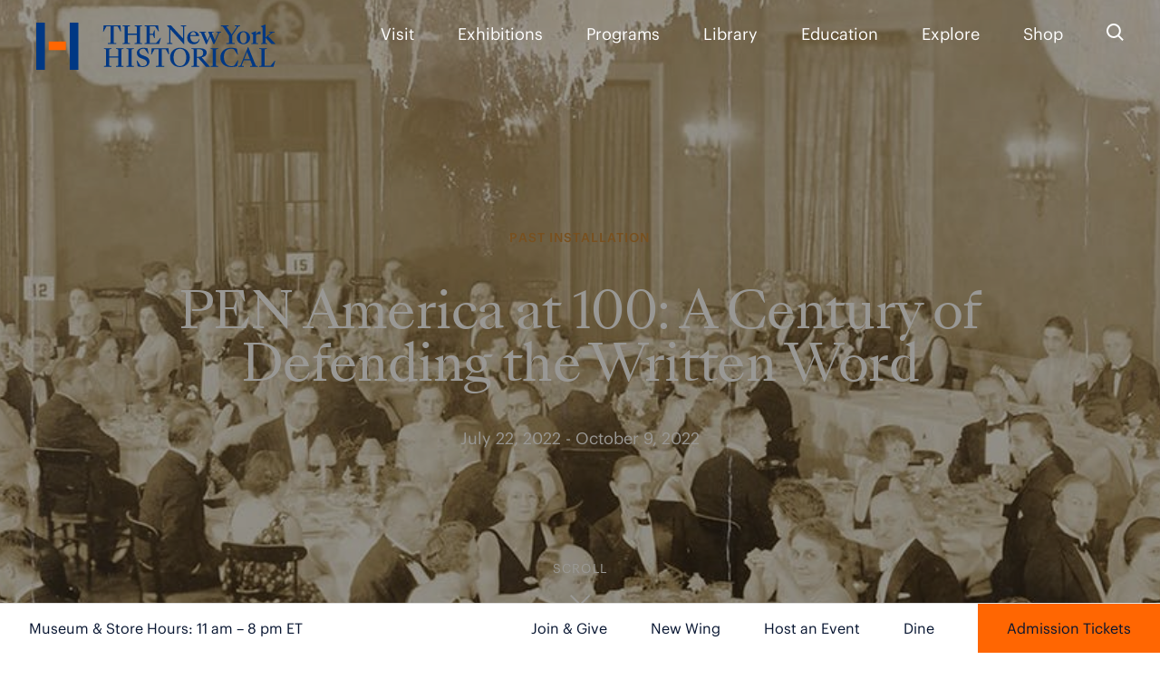

--- FILE ---
content_type: text/html; charset=UTF-8
request_url: https://www.nyhistory.org/exhibitions/pen-america-at-100
body_size: 2256
content:
<!DOCTYPE html>
<html lang="en">
<head>
    <meta charset="utf-8">
    <meta name="viewport" content="width=device-width, initial-scale=1">
    <title></title>
    <style>
        body {
            font-family: "Arial";
        }
    </style>
    <script type="text/javascript">
    window.awsWafCookieDomainList = [];
    window.gokuProps = {
"key":"AQIDAHjcYu/GjX+QlghicBgQ/7bFaQZ+m5FKCMDnO+vTbNg96AEbsWl0XH0zMVy4CpCCW4M4AAAAfjB8BgkqhkiG9w0BBwagbzBtAgEAMGgGCSqGSIb3DQEHATAeBglghkgBZQMEAS4wEQQM/3gAZ9aOOgYIkEStAgEQgDtNiXh5YDaCkS7XQGF3BbtPzG825fkOoJTUjCzBVhdvL225muFyOkDdvmE7tf+Ni82aJqLPWa75kkwVEQ==",
          "iv":"D549JQD6YwAAA/he",
          "context":"RjvNAO4yY0ERrxDcs4AUFroHlGAuT/FBgaArysz7JCF+GSjIMaBWtpIB9X+tH0+cDUXfs7ZuVh+m3vdrqzhcWSAvTp8I2WqNB2OWhAmrDfdeev/IM5s12A/WJQGiI2lX96HUDUzafjYc23cM8RjV9BodzWTPukOD+RtAPXVTlGHjMqBcHcCFGeGQAlg6laeXq8LogUnBaylerQAXxPppHEZeSYM5iPWuwDhIG7yFtTAYJVqK9k1zp26x69pxEKRwAz/56WvSOpzap79mJNzRXlhxSYQbeUFPrfhYc8rhtwiQAW8nu0+qJ0DMpUgeWCpf2NJx/TZcchKtb01n8lpWbIXIPzpvWiSFYWOa7aku3Cq8cLT+IUr2zu+2jVaqowm8HO+Pyp2qz2QDyccYs+aM6Z4uLx2VrLkvZzihLIYOrFLVoh1X15mznV48MwXOKiPK9P607RCG58oEn/jOSizjuvEbtKlYOLFY2Gh2/6n6wHSIPrweUWBdiMzBBOQSgRmr5n9y58O1KwPNzczjvBa3NdOE2VGYi/doAs/Lv/9EsJlC/H8JJZg5Ap/x1qDLOMwB4fn5EiDiFr5wFuRTJnsUtlE3A4l5pAIpxzmBCv1ZrLg7Wtvhrt61/iv1l4ErdvqfkB4mm6VkD5qpBRCWLs6FjrQFrCxOE4QDTj7zjXB8XMlT8foFHROCvjEjCTvJNSMaVdNnBrHSGiAxYd3rUbpnYs0XtNfGNMIWGWZeJFxqWc9tcjU7mlzJDBlM6Px/XgcKCE9hy9lzzBpvpfEDuIBEuaVD1ooVtMk="
};
    </script>
    <script src="https://83a1b5550643.c63f9e7c.us-east-2.token.awswaf.com/83a1b5550643/bc6c752ad51e/4927361793ab/challenge.js"></script>
</head>
<body>
    <div id="challenge-container"></div>
    <script type="text/javascript">
        AwsWafIntegration.saveReferrer();
        AwsWafIntegration.checkForceRefresh().then((forceRefresh) => {
            if (forceRefresh) {
                AwsWafIntegration.forceRefreshToken().then(() => {
                    window.location.reload(true);
                });
            } else {
                AwsWafIntegration.getToken().then(() => {
                    window.location.reload(true);
                });
            }
        });
    </script>
    <noscript>
        <h1>JavaScript is disabled</h1>
        In order to continue, we need to verify that you're not a robot.
        This requires JavaScript. Enable JavaScript and then reload the page.
    </noscript>
</body>
</html>

--- FILE ---
content_type: text/html; charset=utf-8
request_url: https://www.nyhistory.org/exhibitions/pen-america-at-100
body_size: 55126
content:
<!DOCTYPE html><html lang="en"><head><meta charSet="utf-8"/><meta name="viewport" content="width=device-width"/><link rel="apple-touch-icon" sizes="180x180" href="/favicon/apple-touch-icon.png"/><link rel="icon" type="image/png" sizes="32x32" href="/favicon/favicon-32x32.png"/><link rel="icon" type="image/png" sizes="16x16" href="/favicon/favicon-16x16.png"/><link rel="manifest" href="/favicon/site.webmanifest"/><link rel="mask-icon" href="/favicon/safari-pinned-tab.svg" color="#ffffff"/><link rel="shortcut icon" href="/favicon/favicon.ico"/><meta name="msapplication-TileColor" content="#ffffff"/><meta name="msapplication-config" content="/favicon/browserconfig.xml"/><meta name="theme-color" content="#ffffff"/><link rel="alternate" type="application/rss+xml" href="/feed.xml"/><meta name="description" content="Explore the powerful story of PEN America and its century of evolution from an intellectual society of literary figures formed in the fragile aftermath of World War I to a force at the forefront of today’s global defense of free expression and celebration of the power of the written word."/><meta property="og:image" content="https://images.prismic.io/nyhs-prod/d16d38c6-7e87-4f87-8483-749884176003_106_Dinner_PEN_Club_to_Sinclair_Lewis_PEN100_Repro_sized_bleed_120.jpg?auto=compress,format"/><meta name="twitter:card" content="summary_large_image"/><meta name="twitter:site" content="@nyhistory"/><meta name="twitter:title" content="PEN America at 100: A Century of Defending the Written Word | The New York Historical"/><meta name="twitter:description" content="Explore the powerful story of PEN America and its century of evolution from an intellectual society of literary figures formed in the fragile aftermath of World War I to a force at the forefront of today’s global defense of free expression and celebration of the power of the written word."/><meta name="twitter:image" content="https://images.prismic.io/nyhs-prod/d16d38c6-7e87-4f87-8483-749884176003_106_Dinner_PEN_Club_to_Sinclair_Lewis_PEN100_Repro_sized_bleed_120.jpg?auto=compress,format"/><title>PEN America at 100: A Century of Defending the Written Word | The New York Historical</title><script async="" src="https://www.googletagmanager.com/gtag/js?id=AW-1023729823"></script><script>window.dataLayer = window.dataLayer || [];
              function gtag(){dataLayer.push(arguments);}
              gtag('js', new Date());
              gtag('config', 'AW-1023729823');</script><link rel="preload" as="image" href="https://d17xep5pb0e8k3.cloudfront.net/d16d38c6-7e87-4f87-8483-749884176003_106_Dinner_PEN_Club_to_Sinclair_Lewis_PEN100_Repro_sized_bleed_120.jpg?auto=compress,format&amp;rect=0,67,1770,900&amp;w=1770&amp;h=900"/><meta name="next-head-count" content="23"/><link rel="stylesheet" type="text/css" href="/styles/fonts.css"/><script>(function(w,d,s,l,i){w[l]=w[l]||[];w[l].push({'gtm.start':
      new Date().getTime(),event:'gtm.js'});var f=d.getElementsByTagName(s)[0],
      j=d.createElement(s),dl=l!='dataLayer'?'&l='+l:'';j.async=true;j.src=
      'https://www.googletagmanager.com/gtm.js?id='+i+dl;f.parentNode.insertBefore(j,f);
      })(window,document,'script','dataLayer','GTM-5WFZSS4');</script><script async="" src="https://www.googletagmanager.com/gtag/js?id=DC-12574660"></script><script async="" type="text/javascript">window.dataLayer = window.dataLayer || []; function gtag(){dataLayer.push(arguments);} gtag('js', new Date()); gtag('config', 'AW-16460833764'); <!-- NYC Paid Google Ads Account --> gtag('config', 'AW-'); <!-- NYC Google Grant Account --> gtag('config', 'DC-12574660'); <!-- NYC Floodlight Account --> gtag('config', 'DC-'); <!-- DivD Floodlight Account --></script><script async="" type="text/javascript">(function(e,t,o,n,p,r,i){e.visitorGlobalObjectAlias=n;e[e.visitorGlobalObjectAlias]=e[e.visitorGlobalObjectAlias]||function(){(e[e.visitorGlobalObjectAlias].q=e[e.visitorGlobalObjectAlias].q||[]).push(arguments)};e[e.visitorGlobalObjectAlias].l=(new Date).getTime();r=t.createElement("script");r.src=o;r.async=true;i=t.getElementsByTagName("script")[0];i.parentNode.insertBefore(r,i)})(window,document,"https://diffuser-cdn.app-us1.com/diffuser/diffuser.js","vgo");vgo('setAccount', '90979264');vgo('setTrackByDefault', true);vgo('process');</script><script async="" type="text/javascript">window._qevents=window._qevents||[],function(){var e=document.createElement("script");e.src=("https:"==document.location.protocol?"https://secure":"http://edge")+".quantserve.com/quant.js",e.async=!0,e.type="text/javascript";var t=document.getElementsByTagName("script")[0];t.parentNode.insertBefore(e,t)}(),window._qevents.push({qacct:"p-_ms6VMQpm1m_K",uid:""});</script><script async="" src="https://tag.simpli.fi/sifitag/10321690-417c-0139-8530-06b4c2516bae"></script><link rel="preconnect" href="https://fonts.gstatic.com" crossorigin /><link rel="preload" href="/_next/static/css/e88706b61c6c257e.css" as="style"/><link rel="stylesheet" href="/_next/static/css/e88706b61c6c257e.css" data-n-g=""/><link rel="preload" href="/_next/static/css/1e960cf1f448ad32.css" as="style"/><link rel="stylesheet" href="/_next/static/css/1e960cf1f448ad32.css" data-n-p=""/><link rel="preload" href="/_next/static/css/5d5ab6f222627ec1.css" as="style"/><link rel="stylesheet" href="/_next/static/css/5d5ab6f222627ec1.css" data-n-p=""/><link rel="preload" href="/_next/static/css/372d2346f1e1cde5.css" as="style"/><link rel="stylesheet" href="/_next/static/css/372d2346f1e1cde5.css" data-n-p=""/><link rel="preload" href="/_next/static/css/4b30894b886631f3.css" as="style"/><link rel="stylesheet" href="/_next/static/css/4b30894b886631f3.css" data-n-p=""/><link rel="preload" href="/_next/static/css/ce708754c79e9a43.css" as="style"/><link rel="stylesheet" href="/_next/static/css/ce708754c79e9a43.css" data-n-p=""/><noscript data-n-css=""></noscript><script defer="" nomodule="" src="/_next/static/chunks/polyfills-c67a75d1b6f99dc8.js"></script><script src="/_next/static/chunks/webpack-5635bc720af9f29a.js" defer=""></script><script src="/_next/static/chunks/framework-e2c373f5065fa5c6.js" defer=""></script><script src="/_next/static/chunks/main-22fa74302a958c60.js" defer=""></script><script src="/_next/static/chunks/pages/_app-44887b40fb5798f1.js" defer=""></script><script src="/_next/static/chunks/2852872c-e17e091cd94a3910.js" defer=""></script><script src="/_next/static/chunks/29107295-55f5185f8680c531.js" defer=""></script><script src="/_next/static/chunks/75fc9c18-1fbb72c2f09d91ef.js" defer=""></script><script src="/_next/static/chunks/873-855cb228c472e590.js" defer=""></script><script src="/_next/static/chunks/993-95d0ddf3aecde5b9.js" defer=""></script><script src="/_next/static/chunks/725-ccfef3e2d89194fc.js" defer=""></script><script src="/_next/static/chunks/906-b79651341e1134a4.js" defer=""></script><script src="/_next/static/chunks/536-8392d49df1fd10fa.js" defer=""></script><script src="/_next/static/chunks/898-e09648aac7821aba.js" defer=""></script><script src="/_next/static/chunks/728-3bc058e7f13bb7a0.js" defer=""></script><script src="/_next/static/chunks/319-a74d4e299aa9176d.js" defer=""></script><script src="/_next/static/chunks/679-7fa1d5238e749993.js" defer=""></script><script src="/_next/static/chunks/pages/exhibitions/%5Bslug%5D-31ed27b91cadd3b0.js" defer=""></script><script src="/_next/static/E1Rde2poz18HPSA_hli9o/_buildManifest.js" defer=""></script><script src="/_next/static/E1Rde2poz18HPSA_hli9o/_ssgManifest.js" defer=""></script><style data-href="https://fonts.googleapis.com/icon?family=Material+Icons">@font-face{font-family:'Material Icons';font-style:normal;font-weight:400;src:url(https://fonts.gstatic.com/l/font?kit=flUhRq6tzZclQEJ-Vdg-IuiaDsNa&skey=4fbfe4498ec2960a&v=v145) format('woff')}.material-icons{font-family:'Material Icons';font-weight:normal;font-style:normal;font-size:24px;line-height:1;letter-spacing:normal;text-transform:none;display:inline-block;white-space:nowrap;word-wrap:normal;direction:ltr;font-feature-settings:'liga'}@font-face{font-family:'Material Icons';font-style:normal;font-weight:400;src:url(https://fonts.gstatic.com/s/materialicons/v145/flUhRq6tzZclQEJ-Vdg-IuiaDsNcIhQ8tQ.woff2) format('woff2')}.material-icons{font-family:'Material Icons';font-weight:normal;font-style:normal;font-size:24px;line-height:1;letter-spacing:normal;text-transform:none;display:inline-block;white-space:nowrap;word-wrap:normal;direction:ltr;-webkit-font-feature-settings:'liga';-webkit-font-smoothing:antialiased}</style></head><body><noscript><iframe src="https://www.googletagmanager.com/ns.html?id=GTM-5WFZSS4" height="0" width="0" style="display:none;visibility:hidden" /></noscript><div id="__next"><div style="opacity:0"><div class="page-ExhibitionDetail"><header role="banner"><a href="#main" class="SkipNav_skipNav__UGuRx">Skip to content</a><nav id="mainNav" class="_Nav_nav__Zu3Q2 _Nav_navOverlay__ERSKS" aria-label="Main Navigation"><a class="_Nav_logo__27vS2" aria-label="NYHS Logo. Click to return to home page." href="/"><svg xmlns="http://www.w3.org/2000/svg" width="576" height="113.629" viewBox="0 0 576 113.629"><defs><style>
      .orange {
        fill: #ff6602;
      }

      .blue {
        fill: #003884;
      }

    </style></defs><g id="Logo"><path id="Wordmark" class="blue" d="M172.2668407,49.4400001l3.8227101-.2354413c1.8819249-.1177206,2.5877136-.4114871,2.5877136-2.4111326V8.7437092h-8.2923485c-1.1172758,0-1.4699027.1177206-1.9407852.9995552l-6.292703,11.7618967h-1.1761362l1.3527171-14.8199577h40.3439317l1.4115774,14.8199577h-1.2349965l-6.292703-11.7618967c-.4708825-.8818346-.8235093-.9995552-1.8819249-.9995552h-8.3512088v38.049717c0,1.9996455.7057887,2.293412,2.6465739,2.4111326l3.8227101.2354413.0003025,1.8230641h-20.525333l-.0000972-1.8230641ZM207.5664431,49.4988605l2.6465739-.176581c1.8819249-.1177206,2.5877136-.5292078,2.5877136-2.5288533V11.1548418c0-1.9996455-.7057887-2.4111326-2.5877136-2.5288533l-2.6465739-.176581v-1.7642042h18.1723203v1.7642042l-2.6465739.176581c-1.9402501.1177206-2.6460388.5292078-2.6460388,2.5288533v15.2908403h21.4652875v-15.2908403c0-1.9996455-.7052536-2.4111326-2.5871785-2.5288533l-2.6465739-.176581v-1.7642042h18.1723203v1.7642042l-2.6465739.176581c-1.8819249.1177206-2.6465739.5292078-2.6465739,2.5288533v35.6385844c0,1.9996455.764649,2.4111326,2.6465739,2.5288533l2.6465739.176581.0009231,1.7642038h-18.1725021l-.0007413-1.7642038,2.6465739-.176581c1.8819249-.1177206,2.5871785-.5292078,2.5871785-2.5288533v-17.4662641h-21.4652875v17.4662641c0,1.9996455.7057887,2.4111326,2.6460388,2.5288533l2.6465739.176581.0006319,1.7642038h-18.1725021l-.0004502-1.7642038ZM260.4770526,49.4988605l2.6465739-.176581c1.8819249-.1177206,2.5877136-.5292078,2.5877136-2.5288533V11.1548418c0-1.9996455-.7057887-2.4111326-2.5877136-2.5288533l-2.6465739-.176581v-1.7642042h32.7199153l2.0585058,14.4673309h-1.2349965l-7.057352-11.1738286c-.5880681-.94123-.8229743-1.0000903-1.9407852-1.0000903h-11.6655798v17.8196935h6.7255939c.764649,0,1.0000903-.176581,1.1761362-.7057887l2.5288533-7.2922582h1.2349965v18.5835399h-1.2349965l-2.5288533-7.2919907c-.2349062-.5880681-.4114871-.7057887-1.1761362-.7057887h-6.7255939v19.5836302h14.4298743c.9995552,0,1.1172758-.1177206,1.7053439-.8235093l9.350764-11.4092699h1.2349965l-4.1740033,14.5262265-35.4257038-.0000358-.0009793-1.7642038ZM162.9160778,104.4739485l2.6465603-.17658c1.8819152-.11772,2.5877003-.529205,2.5877003-2.5288403v-35.638669c0-1.9996352-.7057851-2.4111203-2.5877003-2.5288403l-2.6465603-.17658v-1.7641952h18.172227v1.7641952l-2.6465603.17658c-1.9402401.11772-2.6460252.529205-2.6460252,2.5288403v15.2907617h21.4651773v-15.2907617c0-1.9996352-.70525-2.4111203-2.5871652-2.5288403l-2.6465603-.17658v-1.7641952h18.172227v1.7641952l-2.6465603.17658c-1.8819152.11772-2.6465603.529205-2.6465603,2.5288403v35.638669c0,1.9996352.7646451,2.4111203,2.6465603,2.5288403l2.6465603.17658v1.7641952h-18.172227v-1.7641952l2.6465603-.17658c1.8819152-.11772,2.5871652-.529205,2.5871652-2.5288403v-17.4664419h-21.4651773v17.4664419c0,1.9996352.7057851,2.4111203,2.6460252,2.5288403l2.6465603.17658v1.7641952h-18.172227v-1.7641952ZM216.9222892,104.4739543l2.6465607-.1765801c1.8819155-.11772,2.5877006-.5292051,2.5877006-2.5288406v-35.6386738c0-1.9996355-.7057852-2.4111206-2.5877006-2.5288406l-2.6465607-.1765801v-1.7641954h18.1722295v1.7641954l-2.6465607.1765801c-1.9402404.11772-2.6460256.5292051-2.6460256,2.5288406v35.6386738c0,1.9996355.7057852,2.4111206,2.6460256,2.5288406l2.6465607.1765801v1.7641954h-18.1722295v-1.7641954ZM244.251533,105.1208794l-2.5877006-14.1734935h1.2349903l7.0567817,11.1743078c.7646452,1.2349903,1.5881504,1.8230554,2.5288406,2.1168205,1.0589453.2943001,2.2350756.4703451,3.940411.4703451,5.5868864,0,9.9976425-2.7637456,9.9976425-7.7037068,0-5.1165413-3.7638309-7.5865219-10.0565025-9.8215975l-3.1757658-1.1172703c-6.9984567-2.4699806-10.9971927-6.5864366-10.9971927-13.2322683,0-8.233447,7.9980069-12.291043,16.231454-12.291043,3.4695308,0,6.8218767.5292051,9.6450174,1.5876153l2.4699806,12.8796432h-1.2349903l-6.8807367-10.1153625c-.9412253-1.4115704-1.4115704-1.5292904-2.3527956-1.7641954-.8229701-.1765801-1.7641954-.2354401-2.7048856-.2354401-4.7639162,0-9.0569523,2.6465607-9.0569523,7.1161768,0,3.9398759,1.9996355,6.5864366,6.9984567,8.350632l3.1757658,1.1178053c8.233447,2.8814657,14.1729585,6.0572315,14.1729585,14.2318185,0,8.233447-7.9391469,13.2322683-16.4080341,13.2322683-4.293036,0-8.468352-.4703451-11.9967429-1.8230554ZM287.8999857,104.4150942l3.8226909-.2354401c1.8819155-.11772,2.5877006-.4114851,2.5877006-2.4111206v-38.0497943h-8.2923071c-1.1172703,0-1.4698953.11772-1.9407755.9995502l-6.2926716,11.7618379h-1.1761303l1.3527103-14.8198836h40.34373l1.4115704,14.8198836h-1.2349903l-6.2926716-11.7618379c-.4708802-.8818302-.8235052-.9995502-1.8819155-.9995502h-8.3511671v38.0497943c0,1.9996355.7057852,2.2934005,2.6465607,2.4111206l3.8226909.2354401v1.8230554h-20.5250251v-1.8230554ZM322.1452822,83.7728842c0-14.2906785,10.9971927-23.2299107,23.7591158-23.2299107,12.8207832,0,23.8179759,8.9392322,23.8179759,23.2299107s-10.9971927,23.1710507-23.8179759,23.1710507c-12.7619232,0-23.7591158-8.8803722-23.7591158-23.1710507ZM361.1363018,83.7728842c0-13.4677084-6.2338115-20.8776502-15.2319038-20.8776502-8.9392322,0-15.2319038,7.4099418-15.2319038,20.8776502,0,13.4083132,6.2926716,20.8187901,15.2319038,20.8187901,8.9980922,0,15.2319038-7.4104769,15.2319038-20.8187901ZM373.8447159,104.4739543l2.6465607-.1765801c1.8819155-.11772,2.5877006-.5292051,2.5877006-2.5288406v-35.6386738c0-1.9996355-.7057852-2.4111206-2.5877006-2.5288406l-2.6465607-.1765801v-1.7641954h17.7018844c11.1737727,0,18.8191546,2.5877006,18.8191546,10.7622877,0,5.5868864-3.999271,9.7622024-12.114998,11.0560527l19.93696,22.7595656h-9.6450174l-18.9368747-21.8183403h-2.8814657v17.3487242c0,1.9996355.7057852,2.4111206,2.6460256,2.5288406l2.6465607.1765801v1.7641954h-18.1722295v-1.7641954ZM391.0762551,82.1847337c7.0567817,0,10.8794726-2.9403257,10.8794726-9.1741372s-3.8226909-9.1741372-10.8794726-9.1741372h-4.3518961v18.3482744h4.3518961ZM419.8812802,104.4739543l2.6465607-.1765801c1.8819155-.11772,2.5877006-.5292051,2.5877006-2.5288406v-35.6386738c0-1.9996355-.7057852-2.4111206-2.5877006-2.5288406l-2.6465607-.1765801v-1.7641954h18.1722295v1.7641954l-2.6465607.1765801c-1.9402404.11772-2.6460256.5292051-2.6460256,2.5288406v35.6386738c0,1.9996355.7057852,2.4111206,2.6460256,2.5288406l2.6465607.1765801v1.7641954h-18.1722295v-1.7641954ZM443.258341,83.7728842c0-14.1146335,10.5857076-23.2299107,25.9353314-23.2299107,4.8811012,0,10.4091275.8235052,13.8786583,2.3522606l2.5877006,14.0557735h-1.2349903l-7.1156417-10.9977278c-1.0589453-1.6464754-1.9407755-2.1756805-3.1169058-2.5288406-1.3527103-.4114851-3.1757658-.5880651-5.2931213-.5880651-8.6449321,0-17.1138192,5.1754013-17.1138192,19.4072198,0,12.4676231,6.0577666,22.4652655,17.7607444,22.4652655,2.1756805,0,3.999271-.176045,5.3514463-.5880651,1.1766654-.4114851,2.0584955-.9406902,3.1169058-2.5871656l7.1161768-10.9388677h1.2349903l-2.7637456,13.9969135c-3.5289259,1.5287553-9.7627375,2.3522606-14.7026987,2.3522606-15.1141837,0-25.6410313-9.0569523-25.6410313-23.1710507ZM531.3429005,104.2973742l2.2939356.1765801v1.7641954h-18.5253896v-1.7641954l2.7642807-.1765801c1.9996355-.11772,2.7048856-.5880651,1.9996355-2.3522606l-4.4696161-11.2326328h-15.937689l-4.4696161,11.2326328c-.7057852,1.7641954,0,2.2345405,1.9407755,2.3522606l2.7642807.1765801v1.7641954h-13.1734082v-1.7641954l2.2345405-.1765801c1.8819155-.1765801,2.7054207-.5880651,3.4112059-2.3522606l17.4075843-42.8137106h.9995502l17.3492593,42.8137106c.7057852,1.7641954,1.5287553,2.2345405,3.4106708,2.3522606ZM500.585328,87.8304801h13.7026134l-6.8218767-17.2310042-6.8807367,17.2310042ZM536.983296,104.4739543l2.6465607-.1765801c1.8819155-.11772,2.5877006-.5292051,2.5877006-2.5288406v-35.6386738c0-1.9996355-.7057852-2.4111206-2.5877006-2.5288406l-2.6465607-.1765801v-1.7641954h18.1722295v1.7641954l-2.6465607.1765801c-1.9402404.11772-2.6460256.5292051-2.6460256,2.5288406v37.8148893h13.1734082c.9995502,0,1.1761303-.11772,1.7641954-.8235052l9.2918573-11.4092128h1.2349903l-4.175316,14.5261186h-34.1687785v-1.7641954ZM314.785639,49.4988688l2.6465607-.1765801c1.9407755-.11772,2.6460256-.5292051,2.6460256-2.5288406V13.0366898l-5.6452113-6.2338115v-.11772h9.9387824l28.8167971,31.1690576V11.1547743c0-1.9996355-.7646452-2.4111206-2.6465607-2.5288406l-2.6465607-.1765801v-1.7641954h13.2911283v1.7641954l-2.6465607.1765801c-1.8819155.11772-2.5877006.5292051-2.5877006,2.5288406v41.1667001h-.234905l-32.8749281-36.2267389v30.6987125c0,1.9996355.7057852,2.4111206,2.6465607,2.5288406l2.5877006.1765801v1.7641954h-13.2911283v-1.7641954ZM363.4307725,36.5020406c0-9.5272974,7.3516169-15.7611089,15.0553237-15.7611089,6.4692516,0,12.2327181,3.5283908,13.9969135,11.6441178h-21.7006203v.8823653c0,8.174587,4.3518961,14.0552384,10.9971927,14.0552384,3.7638309,0,8.4100271-1.7641954,10.1742225-7.6453819h1.5287553c-1.5287553,8.2923071-6.9979216,12.2915781-14.4672586,12.2915781-9.5267623,0-15.5845288-6.2338115-15.5845288-15.4668088ZM370.9584344,30.326554h13.3499883c-.1765801-4.9399612-2.1173556-7.9391469-6.0572315-7.9391469-3.7049709,0-6.5281116,2.7642807-7.2927569,7.9391469ZM397.2961543,26.2100981c-.8229701-1.8819155-1.2349903-2.5877006-3.1757658-2.7642807l-1.2938503-.117185v-1.5881504h15.4673439v1.5881504l-1.5881504.117185c-1.9407755.11772-2.5877006.8823653-1.8819155,2.4699806l7.4099418,16.9960992,5.4108414-12.0556029-3.881551-9.1158123h13.2322683v1.5881504l-1.8819155.117185c-1.9407755.11772-2.5288406.8823653-1.8819155,2.4699806l7.1161768,16.9372392,6.6452966-15.6433888c1.1172703-2.6460256.352625-3.6461109-1.6464754-3.7638309l-1.8819155-.117185v-1.5881504h11.4086777v1.5881504l-1.5287553.117185c-1.9407755.1765801-2.7054207.8823653-3.5872509,2.9408608l-11.1154478,25.5233113h-1.9407755l-7.9391469-18.5837145-8.2923071,18.5837145h-1.9407755l-11.2326328-25.6998913ZM457.6116252,49.4400088l3.8226909-.2354401c1.8230554-.11772,2.5877006-.4114851,2.5877006-2.4111206v-15.6433888l-13.7614734-20.171865c-1.1761303-1.7053354-1.5292904-2.1756805-3.4112059-2.3522606l-2.2345405-.1765801v-1.7641954h18.7014346v1.7641954l-2.7054207.1765801c-1.9402404.11772-3.1169058.7057852-1.9991004,2.3522606l11.8795579,17.4664443,11.9384179-17.4664443c1.1761303-1.7053354,0-2.2345405-1.9407755-2.3522606l-2.7642807-.1765801v-1.7641954h13.3499883v1.7641954l-2.2934005.1765801c-1.8819155.11772-2.2350756.7057852-3.3523459,2.3522606l-13.8203334,20.171865v15.6433888c0,1.9996355.7646452,2.2934005,2.7054207,2.4111206l3.7638309.2354401v1.8230554h-20.4661651v-1.8230554ZM482.8058554,36.5603656c0-9.4679022,7.5276619-15.8194338,16.114269-15.8194338,9.1152772,0,15.9371539,6.7041566,15.9371539,15.4079488,0,9.4684373-7.4688018,15.8199689-16.1137339,15.8199689-9.0569523,0-15.937689-6.6458317-15.937689-15.4084838ZM506.8004113,36.3254606c0-10.0565025-3.7049709-13.6437533-7.9391469-13.6437533-4.3518961,0-8.056867,3.5872509-8.056867,13.6437533,0,9.9976425,3.7049709,13.6437533,8.056867,13.6437533,4.234176,0,7.9391469-3.6461109,7.9391469-13.6437533ZM517.7499809,49.6754489l1.8230554-.11772c1.9996355-.11772,2.2934005-.2943001,2.2934005-2.1762156v-18.6425746l-4.4107561-3.2934858v-.352625l11.4680728-4.5873362v9.7038774c1.5287553-6.5869717,5.6457464-9.0569523,10.5268476-9.0569523h.5292051v7.1161768l-2.6460256-.3531601c-6.5281116-.8818302-8.4100271,1.7641954-8.4100271,5.1754013v14.2906785c0,1.8819155.4703451,1.9407755,2.4699806,2.0584955l3.1169058.1765801v1.6464754h-16.7606591v-1.5876153ZM540.8316713,49.6754489l1.6464754-.11772c1.9996355-.11772,2.4699806-.5880651,2.4699806-2.4111206V11.9782796l-4.4107561-3.0580457v-.3531601l11.4680728-4.116456v31.1690576l11.4680728-9.6450174c1.4698953-1.2349903,1.1761303-2.4111206-.8823653-2.5288406l-2.1756805-.117185v-1.5881504h13.1734082v1.5881504l-1.7647305.117185c-2.2934005.1765801-3.3518108.8823653-5.2337262,2.4699806l-8.174587,6.7635517,17.5841643,18.5837145h-9.5272974l-14.4672586-14.9376037v10.8211477c0,1.8230554.4703451,2.2934005,2.4699806,2.4111206l1.6464754.11772v1.5876153h-15.2902287v-1.5876153Z"></path><g id="Symbol"><path id="Right" class="blue" d="M101.4293231,113.629h-20.8V0h20.8v113.629Z"></path><path id="Center" class="orange" d="M71.4011935,45.3959499v20.7940123H30.0289515v-20.7940123h41.372242Z"></path><path id="Left" class="blue" d="M20.8,113.629H0V0h20.8v113.629Z"></path></g></g></svg></a><ul class="_Nav_pageWrapper__UbUo8"><li><div class="NavItem_wrapper__LnTaJ NavItem_navOverlay__198Ov"><div class="NavItem_pageLink__TwnZ8"><a class="PrismicLink_link___Qau_" href="/visit">Visit</a></div></div></li><li><div class="NavItem_wrapper__LnTaJ NavItem_navOverlay__198Ov"><div class="NavItem_pageLink__TwnZ8 NavItem_hasSubnav__2BoyY"><a class="PrismicLink_link___Qau_ undefined PrismicLink_linkActive__eAgjC" href="/exhibitions">Exhibitions</a><button class="NavItem_caret__KNx10" aria-label="Open Exhibitions menu"><svg width="12" height="7" viewBox="0 0 12 7" fill="none" xmlns="http://www.w3.org/2000/svg"><path d="M1.31246 0.949667L6.26221 5.89941L11.212 0.949666" stroke="currentColor"></path></svg></button></div></div></li><li><div class="NavItem_wrapper__LnTaJ NavItem_navOverlay__198Ov"><div class="NavItem_pageLink__TwnZ8 NavItem_hasSubnav__2BoyY"><a class="PrismicLink_link___Qau_" href="/programs">Programs</a><button class="NavItem_caret__KNx10" aria-label="Open Programs menu"><svg width="12" height="7" viewBox="0 0 12 7" fill="none" xmlns="http://www.w3.org/2000/svg"><path d="M1.31246 0.949667L6.26221 5.89941L11.212 0.949666" stroke="currentColor"></path></svg></button></div></div></li><li><div class="NavItem_wrapper__LnTaJ NavItem_navOverlay__198Ov"><div class="NavItem_pageLink__TwnZ8 NavItem_hasSubnav__2BoyY"><a class="PrismicLink_link___Qau_" href="/library">Library</a><button class="NavItem_caret__KNx10" aria-label="Open Library menu"><svg width="12" height="7" viewBox="0 0 12 7" fill="none" xmlns="http://www.w3.org/2000/svg"><path d="M1.31246 0.949667L6.26221 5.89941L11.212 0.949666" stroke="currentColor"></path></svg></button></div></div></li><li><div class="NavItem_wrapper__LnTaJ NavItem_navOverlay__198Ov"><div class="NavItem_pageLink__TwnZ8 NavItem_hasSubnav__2BoyY"><a class="PrismicLink_link___Qau_" href="/education?for=school-programs">Education</a><button class="NavItem_caret__KNx10" aria-label="Open Education menu"><svg width="12" height="7" viewBox="0 0 12 7" fill="none" xmlns="http://www.w3.org/2000/svg"><path d="M1.31246 0.949667L6.26221 5.89941L11.212 0.949666" stroke="currentColor"></path></svg></button></div></div></li><li><div class="NavItem_wrapper__LnTaJ NavItem_navOverlay__198Ov"><div class="NavItem_pageLink__TwnZ8 NavItem_hasSubnav__2BoyY"><a class="PrismicLink_link___Qau_" href="/explore">Explore</a><button class="NavItem_caret__KNx10" aria-label="Open Explore menu"><svg width="12" height="7" viewBox="0 0 12 7" fill="none" xmlns="http://www.w3.org/2000/svg"><path d="M1.31246 0.949667L6.26221 5.89941L11.212 0.949666" stroke="currentColor"></path></svg></button></div></div></li><li><div class="NavItem_wrapper__LnTaJ NavItem_navOverlay__198Ov"><div class="NavItem_pageLink__TwnZ8"><a class="PrismicLink_link___Qau_" href="https://shop.nyhistory.org" target="_blank" rel="noreferrer">Shop</a></div></div></li><li><button aria-label="Search the site" id="search-nav" class="_Nav_search__A1Qqe"><svg width="19" height="20" viewBox="0 0 19 20" fill="none" xmlns="http://www.w3.org/2000/svg"><path fill-rule="evenodd" clip-rule="evenodd" d="M13.7834 8.9767C13.7834 12.2997 11.1249 14.9558 7.89172 14.9558C4.65853 14.9558 2 12.2997 2 8.9767C2 5.65368 4.65853 2.99756 7.89172 2.99756C11.1249 2.99756 13.7834 5.65368 13.7834 8.9767ZM12.6681 15.329C11.3421 16.3498 9.68692 16.9558 7.89172 16.9558C3.53324 16.9558 0 13.3835 0 8.9767C0 4.56994 3.53324 0.997559 7.89172 0.997559C12.2502 0.997559 15.7834 4.56994 15.7834 8.9767C15.7834 10.8435 15.1494 12.5606 14.0871 13.9198L18.6949 18.5786L17.2885 20.0006L12.6681 15.329Z"></path></svg></button></li></ul><div class="SearchNav_container__OPhwr" role="search" aria-hidden="true"><button id="close-search" class="SearchNav_close__IM8H2" aria-label="Click to close search navigation" disabled=""><svg width="14" height="14" viewBox="0 0 14 14" fill="none" xmlns="http://www.w3.org/2000/svg"><mask id="path-1-outside-1" maskUnits="userSpaceOnUse" x="0" y="0" width="14" height="14"><rect width="14" height="14"></rect><path fill-rule="evenodd" clip-rule="evenodd" d="M7.10849 6.23594L1.87254 1L1 1.87254L6.23594 7.10849L1.21718 12.1273L2.08972 12.9998L7.10849 7.98103L11.9068 12.7793L12.7793 11.9068L7.98103 7.10849L12.9965 2.09301L12.124 1.22047L7.10849 6.23594Z"></path></mask><path fill-rule="evenodd" clip-rule="evenodd" d="M7.10849 6.23594L1.87254 1L1 1.87254L6.23594 7.10849L1.21718 12.1273L2.08972 12.9998L7.10849 7.98103L11.9068 12.7793L12.7793 11.9068L7.98103 7.10849L12.9965 2.09301L12.124 1.22047L7.10849 6.23594Z"></path><path d="M1.87254 1L2.2261 0.646447L1.87254 0.292893L1.51899 0.646447L1.87254 1ZM7.10849 6.23594L6.75493 6.5895L7.10849 6.94305L7.46204 6.5895L7.10849 6.23594ZM1 1.87254L0.646447 1.51899L0.292893 1.87254L0.646447 2.2261L1 1.87254ZM6.23594 7.10849L6.5895 7.46204L6.94305 7.10849L6.5895 6.75493L6.23594 7.10849ZM1.21718 12.1273L0.863624 11.7737L0.510071 12.1273L0.863624 12.4808L1.21718 12.1273ZM2.08972 12.9998L1.73617 13.3533L2.08972 13.7069L2.44327 13.3533L2.08972 12.9998ZM7.10849 7.98103L7.46204 7.62747L7.10849 7.27392L6.75493 7.62747L7.10849 7.98103ZM11.9068 12.7793L11.5532 13.1329L11.9068 13.4864L12.2603 13.1329L11.9068 12.7793ZM12.7793 11.9068L13.1329 12.2603L13.4864 11.9068L13.1329 11.5532L12.7793 11.9068ZM7.98103 7.10849L7.62747 6.75493L7.27392 7.10849L7.62747 7.46204L7.98103 7.10849ZM12.9965 2.09301L13.3501 2.44657L13.7036 2.09301L13.3501 1.73946L12.9965 2.09301ZM12.124 1.22047L12.4775 0.866919L12.124 0.513365L11.7704 0.866919L12.124 1.22047ZM1.51899 1.35355L6.75493 6.5895L7.46204 5.88239L2.2261 0.646447L1.51899 1.35355ZM1.35355 2.2261L2.2261 1.35355L1.51899 0.646447L0.646447 1.51899L1.35355 2.2261ZM6.5895 6.75493L1.35355 1.51899L0.646447 2.2261L5.88239 7.46204L6.5895 6.75493ZM1.57073 12.4808L6.5895 7.46204L5.88239 6.75493L0.863624 11.7737L1.57073 12.4808ZM2.44327 12.6462L1.57073 11.7737L0.863624 12.4808L1.73617 13.3533L2.44327 12.6462ZM6.75493 7.62747L1.73617 12.6462L2.44327 13.3533L7.46204 8.33458L6.75493 7.62747ZM12.2603 12.4258L7.46204 7.62747L6.75493 8.33458L11.5532 13.1329L12.2603 12.4258ZM12.4258 11.5532L11.5532 12.4258L12.2603 13.1329L13.1329 12.2603L12.4258 11.5532ZM7.62747 7.46204L12.4258 12.2603L13.1329 11.5532L8.33458 6.75493L7.62747 7.46204ZM12.6429 1.73946L7.62747 6.75493L8.33458 7.46204L13.3501 2.44657L12.6429 1.73946ZM11.7704 1.57403L12.6429 2.44657L13.3501 1.73946L12.4775 0.866919L11.7704 1.57403ZM7.46204 6.5895L12.4775 1.57403L11.7704 0.866919L6.75493 5.88239L7.46204 6.5895Z" mask="url(#path-1-outside-1)"></path></svg></button><div class="Grid_grid__dIchO"><div class="SearchNav_wrapper__rY074"><div><form class="SearchNav_searchForm__Z_6F_"><input type="text" placeholder="Search" class="SearchNav_searchInput__GJTII" disabled=""/><div class="SearchNav_searchIcon__VLjA4"><svg width="19" height="20" viewBox="0 0 19 20" fill="none" xmlns="http://www.w3.org/2000/svg"><path fill-rule="evenodd" clip-rule="evenodd" d="M13.7834 8.9767C13.7834 12.2997 11.1249 14.9558 7.89172 14.9558C4.65853 14.9558 2 12.2997 2 8.9767C2 5.65368 4.65853 2.99756 7.89172 2.99756C11.1249 2.99756 13.7834 5.65368 13.7834 8.9767ZM12.6681 15.329C11.3421 16.3498 9.68692 16.9558 7.89172 16.9558C3.53324 16.9558 0 13.3835 0 8.9767C0 4.56994 3.53324 0.997559 7.89172 0.997559C12.2502 0.997559 15.7834 4.56994 15.7834 8.9767C15.7834 10.8435 15.1494 12.5606 14.0871 13.9198L18.6949 18.5786L17.2885 20.0006L12.6681 15.329Z"></path></svg></div></form></div><div class="SearchNav_termsTitle__xlP2h">Suggested Terms</div><ul class="SearchNav_terms__lojCe" aria-label="Suggested search terms. Select an option to search by."><li class="SearchNav_term__wesSp"><button class="PillButton_pillBtn__AmYZJ PillButton_Transparent__Cr5eW" disabled="" aria-live="off" aria-selected="false"><div class="PillButton_close__V3vPN"><svg width="14" height="14" viewBox="0 0 14 14" fill="none" xmlns="http://www.w3.org/2000/svg"><mask id="path-1-outside-1" maskUnits="userSpaceOnUse" x="0" y="0" width="14" height="14"><rect width="14" height="14"></rect><path fill-rule="evenodd" clip-rule="evenodd" d="M7.10849 6.23594L1.87254 1L1 1.87254L6.23594 7.10849L1.21718 12.1273L2.08972 12.9998L7.10849 7.98103L11.9068 12.7793L12.7793 11.9068L7.98103 7.10849L12.9965 2.09301L12.124 1.22047L7.10849 6.23594Z"></path></mask><path fill-rule="evenodd" clip-rule="evenodd" d="M7.10849 6.23594L1.87254 1L1 1.87254L6.23594 7.10849L1.21718 12.1273L2.08972 12.9998L7.10849 7.98103L11.9068 12.7793L12.7793 11.9068L7.98103 7.10849L12.9965 2.09301L12.124 1.22047L7.10849 6.23594Z"></path><path d="M1.87254 1L2.2261 0.646447L1.87254 0.292893L1.51899 0.646447L1.87254 1ZM7.10849 6.23594L6.75493 6.5895L7.10849 6.94305L7.46204 6.5895L7.10849 6.23594ZM1 1.87254L0.646447 1.51899L0.292893 1.87254L0.646447 2.2261L1 1.87254ZM6.23594 7.10849L6.5895 7.46204L6.94305 7.10849L6.5895 6.75493L6.23594 7.10849ZM1.21718 12.1273L0.863624 11.7737L0.510071 12.1273L0.863624 12.4808L1.21718 12.1273ZM2.08972 12.9998L1.73617 13.3533L2.08972 13.7069L2.44327 13.3533L2.08972 12.9998ZM7.10849 7.98103L7.46204 7.62747L7.10849 7.27392L6.75493 7.62747L7.10849 7.98103ZM11.9068 12.7793L11.5532 13.1329L11.9068 13.4864L12.2603 13.1329L11.9068 12.7793ZM12.7793 11.9068L13.1329 12.2603L13.4864 11.9068L13.1329 11.5532L12.7793 11.9068ZM7.98103 7.10849L7.62747 6.75493L7.27392 7.10849L7.62747 7.46204L7.98103 7.10849ZM12.9965 2.09301L13.3501 2.44657L13.7036 2.09301L13.3501 1.73946L12.9965 2.09301ZM12.124 1.22047L12.4775 0.866919L12.124 0.513365L11.7704 0.866919L12.124 1.22047ZM1.51899 1.35355L6.75493 6.5895L7.46204 5.88239L2.2261 0.646447L1.51899 1.35355ZM1.35355 2.2261L2.2261 1.35355L1.51899 0.646447L0.646447 1.51899L1.35355 2.2261ZM6.5895 6.75493L1.35355 1.51899L0.646447 2.2261L5.88239 7.46204L6.5895 6.75493ZM1.57073 12.4808L6.5895 7.46204L5.88239 6.75493L0.863624 11.7737L1.57073 12.4808ZM2.44327 12.6462L1.57073 11.7737L0.863624 12.4808L1.73617 13.3533L2.44327 12.6462ZM6.75493 7.62747L1.73617 12.6462L2.44327 13.3533L7.46204 8.33458L6.75493 7.62747ZM12.2603 12.4258L7.46204 7.62747L6.75493 8.33458L11.5532 13.1329L12.2603 12.4258ZM12.4258 11.5532L11.5532 12.4258L12.2603 13.1329L13.1329 12.2603L12.4258 11.5532ZM7.62747 7.46204L12.4258 12.2603L13.1329 11.5532L8.33458 6.75493L7.62747 7.46204ZM12.6429 1.73946L7.62747 6.75493L8.33458 7.46204L13.3501 2.44657L12.6429 1.73946ZM11.7704 1.57403L12.6429 2.44657L13.3501 1.73946L12.4775 0.866919L11.7704 1.57403ZM7.46204 6.5895L12.4775 1.57403L11.7704 0.866919L6.75493 5.88239L7.46204 6.5895Z" mask="url(#path-1-outside-1)"></path></svg></div><span>Virtual Exhibitions</span></button></li><li class="SearchNav_term__wesSp"><button class="PillButton_pillBtn__AmYZJ PillButton_Transparent__Cr5eW" disabled="" aria-live="off" aria-selected="false"><div class="PillButton_close__V3vPN"><svg width="14" height="14" viewBox="0 0 14 14" fill="none" xmlns="http://www.w3.org/2000/svg"><mask id="path-1-outside-1" maskUnits="userSpaceOnUse" x="0" y="0" width="14" height="14"><rect width="14" height="14"></rect><path fill-rule="evenodd" clip-rule="evenodd" d="M7.10849 6.23594L1.87254 1L1 1.87254L6.23594 7.10849L1.21718 12.1273L2.08972 12.9998L7.10849 7.98103L11.9068 12.7793L12.7793 11.9068L7.98103 7.10849L12.9965 2.09301L12.124 1.22047L7.10849 6.23594Z"></path></mask><path fill-rule="evenodd" clip-rule="evenodd" d="M7.10849 6.23594L1.87254 1L1 1.87254L6.23594 7.10849L1.21718 12.1273L2.08972 12.9998L7.10849 7.98103L11.9068 12.7793L12.7793 11.9068L7.98103 7.10849L12.9965 2.09301L12.124 1.22047L7.10849 6.23594Z"></path><path d="M1.87254 1L2.2261 0.646447L1.87254 0.292893L1.51899 0.646447L1.87254 1ZM7.10849 6.23594L6.75493 6.5895L7.10849 6.94305L7.46204 6.5895L7.10849 6.23594ZM1 1.87254L0.646447 1.51899L0.292893 1.87254L0.646447 2.2261L1 1.87254ZM6.23594 7.10849L6.5895 7.46204L6.94305 7.10849L6.5895 6.75493L6.23594 7.10849ZM1.21718 12.1273L0.863624 11.7737L0.510071 12.1273L0.863624 12.4808L1.21718 12.1273ZM2.08972 12.9998L1.73617 13.3533L2.08972 13.7069L2.44327 13.3533L2.08972 12.9998ZM7.10849 7.98103L7.46204 7.62747L7.10849 7.27392L6.75493 7.62747L7.10849 7.98103ZM11.9068 12.7793L11.5532 13.1329L11.9068 13.4864L12.2603 13.1329L11.9068 12.7793ZM12.7793 11.9068L13.1329 12.2603L13.4864 11.9068L13.1329 11.5532L12.7793 11.9068ZM7.98103 7.10849L7.62747 6.75493L7.27392 7.10849L7.62747 7.46204L7.98103 7.10849ZM12.9965 2.09301L13.3501 2.44657L13.7036 2.09301L13.3501 1.73946L12.9965 2.09301ZM12.124 1.22047L12.4775 0.866919L12.124 0.513365L11.7704 0.866919L12.124 1.22047ZM1.51899 1.35355L6.75493 6.5895L7.46204 5.88239L2.2261 0.646447L1.51899 1.35355ZM1.35355 2.2261L2.2261 1.35355L1.51899 0.646447L0.646447 1.51899L1.35355 2.2261ZM6.5895 6.75493L1.35355 1.51899L0.646447 2.2261L5.88239 7.46204L6.5895 6.75493ZM1.57073 12.4808L6.5895 7.46204L5.88239 6.75493L0.863624 11.7737L1.57073 12.4808ZM2.44327 12.6462L1.57073 11.7737L0.863624 12.4808L1.73617 13.3533L2.44327 12.6462ZM6.75493 7.62747L1.73617 12.6462L2.44327 13.3533L7.46204 8.33458L6.75493 7.62747ZM12.2603 12.4258L7.46204 7.62747L6.75493 8.33458L11.5532 13.1329L12.2603 12.4258ZM12.4258 11.5532L11.5532 12.4258L12.2603 13.1329L13.1329 12.2603L12.4258 11.5532ZM7.62747 7.46204L12.4258 12.2603L13.1329 11.5532L8.33458 6.75493L7.62747 7.46204ZM12.6429 1.73946L7.62747 6.75493L8.33458 7.46204L13.3501 2.44657L12.6429 1.73946ZM11.7704 1.57403L12.6429 2.44657L13.3501 1.73946L12.4775 0.866919L11.7704 1.57403ZM7.46204 6.5895L12.4775 1.57403L11.7704 0.866919L6.75493 5.88239L7.46204 6.5895Z" mask="url(#path-1-outside-1)"></path></svg></div><span>The Civil War</span></button></li><li class="SearchNav_term__wesSp"><button class="PillButton_pillBtn__AmYZJ PillButton_Transparent__Cr5eW" disabled="" aria-live="off" aria-selected="false"><div class="PillButton_close__V3vPN"><svg width="14" height="14" viewBox="0 0 14 14" fill="none" xmlns="http://www.w3.org/2000/svg"><mask id="path-1-outside-1" maskUnits="userSpaceOnUse" x="0" y="0" width="14" height="14"><rect width="14" height="14"></rect><path fill-rule="evenodd" clip-rule="evenodd" d="M7.10849 6.23594L1.87254 1L1 1.87254L6.23594 7.10849L1.21718 12.1273L2.08972 12.9998L7.10849 7.98103L11.9068 12.7793L12.7793 11.9068L7.98103 7.10849L12.9965 2.09301L12.124 1.22047L7.10849 6.23594Z"></path></mask><path fill-rule="evenodd" clip-rule="evenodd" d="M7.10849 6.23594L1.87254 1L1 1.87254L6.23594 7.10849L1.21718 12.1273L2.08972 12.9998L7.10849 7.98103L11.9068 12.7793L12.7793 11.9068L7.98103 7.10849L12.9965 2.09301L12.124 1.22047L7.10849 6.23594Z"></path><path d="M1.87254 1L2.2261 0.646447L1.87254 0.292893L1.51899 0.646447L1.87254 1ZM7.10849 6.23594L6.75493 6.5895L7.10849 6.94305L7.46204 6.5895L7.10849 6.23594ZM1 1.87254L0.646447 1.51899L0.292893 1.87254L0.646447 2.2261L1 1.87254ZM6.23594 7.10849L6.5895 7.46204L6.94305 7.10849L6.5895 6.75493L6.23594 7.10849ZM1.21718 12.1273L0.863624 11.7737L0.510071 12.1273L0.863624 12.4808L1.21718 12.1273ZM2.08972 12.9998L1.73617 13.3533L2.08972 13.7069L2.44327 13.3533L2.08972 12.9998ZM7.10849 7.98103L7.46204 7.62747L7.10849 7.27392L6.75493 7.62747L7.10849 7.98103ZM11.9068 12.7793L11.5532 13.1329L11.9068 13.4864L12.2603 13.1329L11.9068 12.7793ZM12.7793 11.9068L13.1329 12.2603L13.4864 11.9068L13.1329 11.5532L12.7793 11.9068ZM7.98103 7.10849L7.62747 6.75493L7.27392 7.10849L7.62747 7.46204L7.98103 7.10849ZM12.9965 2.09301L13.3501 2.44657L13.7036 2.09301L13.3501 1.73946L12.9965 2.09301ZM12.124 1.22047L12.4775 0.866919L12.124 0.513365L11.7704 0.866919L12.124 1.22047ZM1.51899 1.35355L6.75493 6.5895L7.46204 5.88239L2.2261 0.646447L1.51899 1.35355ZM1.35355 2.2261L2.2261 1.35355L1.51899 0.646447L0.646447 1.51899L1.35355 2.2261ZM6.5895 6.75493L1.35355 1.51899L0.646447 2.2261L5.88239 7.46204L6.5895 6.75493ZM1.57073 12.4808L6.5895 7.46204L5.88239 6.75493L0.863624 11.7737L1.57073 12.4808ZM2.44327 12.6462L1.57073 11.7737L0.863624 12.4808L1.73617 13.3533L2.44327 12.6462ZM6.75493 7.62747L1.73617 12.6462L2.44327 13.3533L7.46204 8.33458L6.75493 7.62747ZM12.2603 12.4258L7.46204 7.62747L6.75493 8.33458L11.5532 13.1329L12.2603 12.4258ZM12.4258 11.5532L11.5532 12.4258L12.2603 13.1329L13.1329 12.2603L12.4258 11.5532ZM7.62747 7.46204L12.4258 12.2603L13.1329 11.5532L8.33458 6.75493L7.62747 7.46204ZM12.6429 1.73946L7.62747 6.75493L8.33458 7.46204L13.3501 2.44657L12.6429 1.73946ZM11.7704 1.57403L12.6429 2.44657L13.3501 1.73946L12.4775 0.866919L11.7704 1.57403ZM7.46204 6.5895L12.4775 1.57403L11.7704 0.866919L6.75493 5.88239L7.46204 6.5895Z" mask="url(#path-1-outside-1)"></path></svg></div><span>U.S. Census</span></button></li><li class="SearchNav_term__wesSp"><button class="PillButton_pillBtn__AmYZJ PillButton_Transparent__Cr5eW" disabled="" aria-live="off" aria-selected="false"><div class="PillButton_close__V3vPN"><svg width="14" height="14" viewBox="0 0 14 14" fill="none" xmlns="http://www.w3.org/2000/svg"><mask id="path-1-outside-1" maskUnits="userSpaceOnUse" x="0" y="0" width="14" height="14"><rect width="14" height="14"></rect><path fill-rule="evenodd" clip-rule="evenodd" d="M7.10849 6.23594L1.87254 1L1 1.87254L6.23594 7.10849L1.21718 12.1273L2.08972 12.9998L7.10849 7.98103L11.9068 12.7793L12.7793 11.9068L7.98103 7.10849L12.9965 2.09301L12.124 1.22047L7.10849 6.23594Z"></path></mask><path fill-rule="evenodd" clip-rule="evenodd" d="M7.10849 6.23594L1.87254 1L1 1.87254L6.23594 7.10849L1.21718 12.1273L2.08972 12.9998L7.10849 7.98103L11.9068 12.7793L12.7793 11.9068L7.98103 7.10849L12.9965 2.09301L12.124 1.22047L7.10849 6.23594Z"></path><path d="M1.87254 1L2.2261 0.646447L1.87254 0.292893L1.51899 0.646447L1.87254 1ZM7.10849 6.23594L6.75493 6.5895L7.10849 6.94305L7.46204 6.5895L7.10849 6.23594ZM1 1.87254L0.646447 1.51899L0.292893 1.87254L0.646447 2.2261L1 1.87254ZM6.23594 7.10849L6.5895 7.46204L6.94305 7.10849L6.5895 6.75493L6.23594 7.10849ZM1.21718 12.1273L0.863624 11.7737L0.510071 12.1273L0.863624 12.4808L1.21718 12.1273ZM2.08972 12.9998L1.73617 13.3533L2.08972 13.7069L2.44327 13.3533L2.08972 12.9998ZM7.10849 7.98103L7.46204 7.62747L7.10849 7.27392L6.75493 7.62747L7.10849 7.98103ZM11.9068 12.7793L11.5532 13.1329L11.9068 13.4864L12.2603 13.1329L11.9068 12.7793ZM12.7793 11.9068L13.1329 12.2603L13.4864 11.9068L13.1329 11.5532L12.7793 11.9068ZM7.98103 7.10849L7.62747 6.75493L7.27392 7.10849L7.62747 7.46204L7.98103 7.10849ZM12.9965 2.09301L13.3501 2.44657L13.7036 2.09301L13.3501 1.73946L12.9965 2.09301ZM12.124 1.22047L12.4775 0.866919L12.124 0.513365L11.7704 0.866919L12.124 1.22047ZM1.51899 1.35355L6.75493 6.5895L7.46204 5.88239L2.2261 0.646447L1.51899 1.35355ZM1.35355 2.2261L2.2261 1.35355L1.51899 0.646447L0.646447 1.51899L1.35355 2.2261ZM6.5895 6.75493L1.35355 1.51899L0.646447 2.2261L5.88239 7.46204L6.5895 6.75493ZM1.57073 12.4808L6.5895 7.46204L5.88239 6.75493L0.863624 11.7737L1.57073 12.4808ZM2.44327 12.6462L1.57073 11.7737L0.863624 12.4808L1.73617 13.3533L2.44327 12.6462ZM6.75493 7.62747L1.73617 12.6462L2.44327 13.3533L7.46204 8.33458L6.75493 7.62747ZM12.2603 12.4258L7.46204 7.62747L6.75493 8.33458L11.5532 13.1329L12.2603 12.4258ZM12.4258 11.5532L11.5532 12.4258L12.2603 13.1329L13.1329 12.2603L12.4258 11.5532ZM7.62747 7.46204L12.4258 12.2603L13.1329 11.5532L8.33458 6.75493L7.62747 7.46204ZM12.6429 1.73946L7.62747 6.75493L8.33458 7.46204L13.3501 2.44657L12.6429 1.73946ZM11.7704 1.57403L12.6429 2.44657L13.3501 1.73946L12.4775 0.866919L11.7704 1.57403ZM7.46204 6.5895L12.4775 1.57403L11.7704 0.866919L6.75493 5.88239L7.46204 6.5895Z" mask="url(#path-1-outside-1)"></path></svg></div><span>Membership</span></button></li><li class="SearchNav_term__wesSp"><button class="PillButton_pillBtn__AmYZJ PillButton_Transparent__Cr5eW" disabled="" aria-live="off" aria-selected="false"><div class="PillButton_close__V3vPN"><svg width="14" height="14" viewBox="0 0 14 14" fill="none" xmlns="http://www.w3.org/2000/svg"><mask id="path-1-outside-1" maskUnits="userSpaceOnUse" x="0" y="0" width="14" height="14"><rect width="14" height="14"></rect><path fill-rule="evenodd" clip-rule="evenodd" d="M7.10849 6.23594L1.87254 1L1 1.87254L6.23594 7.10849L1.21718 12.1273L2.08972 12.9998L7.10849 7.98103L11.9068 12.7793L12.7793 11.9068L7.98103 7.10849L12.9965 2.09301L12.124 1.22047L7.10849 6.23594Z"></path></mask><path fill-rule="evenodd" clip-rule="evenodd" d="M7.10849 6.23594L1.87254 1L1 1.87254L6.23594 7.10849L1.21718 12.1273L2.08972 12.9998L7.10849 7.98103L11.9068 12.7793L12.7793 11.9068L7.98103 7.10849L12.9965 2.09301L12.124 1.22047L7.10849 6.23594Z"></path><path d="M1.87254 1L2.2261 0.646447L1.87254 0.292893L1.51899 0.646447L1.87254 1ZM7.10849 6.23594L6.75493 6.5895L7.10849 6.94305L7.46204 6.5895L7.10849 6.23594ZM1 1.87254L0.646447 1.51899L0.292893 1.87254L0.646447 2.2261L1 1.87254ZM6.23594 7.10849L6.5895 7.46204L6.94305 7.10849L6.5895 6.75493L6.23594 7.10849ZM1.21718 12.1273L0.863624 11.7737L0.510071 12.1273L0.863624 12.4808L1.21718 12.1273ZM2.08972 12.9998L1.73617 13.3533L2.08972 13.7069L2.44327 13.3533L2.08972 12.9998ZM7.10849 7.98103L7.46204 7.62747L7.10849 7.27392L6.75493 7.62747L7.10849 7.98103ZM11.9068 12.7793L11.5532 13.1329L11.9068 13.4864L12.2603 13.1329L11.9068 12.7793ZM12.7793 11.9068L13.1329 12.2603L13.4864 11.9068L13.1329 11.5532L12.7793 11.9068ZM7.98103 7.10849L7.62747 6.75493L7.27392 7.10849L7.62747 7.46204L7.98103 7.10849ZM12.9965 2.09301L13.3501 2.44657L13.7036 2.09301L13.3501 1.73946L12.9965 2.09301ZM12.124 1.22047L12.4775 0.866919L12.124 0.513365L11.7704 0.866919L12.124 1.22047ZM1.51899 1.35355L6.75493 6.5895L7.46204 5.88239L2.2261 0.646447L1.51899 1.35355ZM1.35355 2.2261L2.2261 1.35355L1.51899 0.646447L0.646447 1.51899L1.35355 2.2261ZM6.5895 6.75493L1.35355 1.51899L0.646447 2.2261L5.88239 7.46204L6.5895 6.75493ZM1.57073 12.4808L6.5895 7.46204L5.88239 6.75493L0.863624 11.7737L1.57073 12.4808ZM2.44327 12.6462L1.57073 11.7737L0.863624 12.4808L1.73617 13.3533L2.44327 12.6462ZM6.75493 7.62747L1.73617 12.6462L2.44327 13.3533L7.46204 8.33458L6.75493 7.62747ZM12.2603 12.4258L7.46204 7.62747L6.75493 8.33458L11.5532 13.1329L12.2603 12.4258ZM12.4258 11.5532L11.5532 12.4258L12.2603 13.1329L13.1329 12.2603L12.4258 11.5532ZM7.62747 7.46204L12.4258 12.2603L13.1329 11.5532L8.33458 6.75493L7.62747 7.46204ZM12.6429 1.73946L7.62747 6.75493L8.33458 7.46204L13.3501 2.44657L12.6429 1.73946ZM11.7704 1.57403L12.6429 2.44657L13.3501 1.73946L12.4775 0.866919L11.7704 1.57403ZM7.46204 6.5895L12.4775 1.57403L11.7704 0.866919L6.75493 5.88239L7.46204 6.5895Z" mask="url(#path-1-outside-1)"></path></svg></div><span>FAQs</span></button></li></ul></div></div><div tabindex="0"></div></div></nav><nav id="stickyNavDesktop" class="_StickyNav_nav__NxRRy _StickyNav_desktop__ZOSuH" aria-label="sticky, secondary"><div class="_StickyNav_inner__xauhv"><div class="_StickyNav_hours__2YLdr"></div><ul class="_StickyNav_pageLinks__yp4pV"><li class="_StickyNav_page__xKbHJ"><a class="PrismicLink_link___Qau_" href="/join-and-give">Join &amp; Give</a></li><li class="_StickyNav_page__xKbHJ"><a class="PrismicLink_link___Qau_" href="/campaign-future-of-history">New Wing</a></li><li class="_StickyNav_page__xKbHJ"><a class="PrismicLink_link___Qau_" href="/host-an-event">Host an Event</a></li><li class="_StickyNav_page__xKbHJ"><a class="PrismicLink_link___Qau_" href="/dine">Dine</a></li><li class="_StickyNav_page__xKbHJ _StickyNav_pageButton__e7o9E"><a class="PrismicLink_link___Qau_" href="https://secure.nyhistory.org/events?k=general%20admission" target="_blank" rel="noreferrer">Admission Tickets</a></li></ul></div></nav><nav class="_StickyNav_nav__NxRRy _StickyNav_mobile__gZnUF" aria-label="sticky, secondary"><div class="_StickyNav_inner__xauhv"><div class="_StickyNav_pageButton__e7o9E _StickyNav_page__xKbHJ"><a class="PrismicLink_link___Qau_" href="https://secure.nyhistory.org/events?k=general%20admission" target="_blank" rel="noreferrer">Admission Tickets</a></div><div class="_StickyNav_icons__ytufT"><button aria-label="Open Search Menu" class="_StickyNav_search__1CSLl"><svg width="19" height="20" viewBox="0 0 19 20" fill="none" xmlns="http://www.w3.org/2000/svg"><path fill-rule="evenodd" clip-rule="evenodd" d="M13.7834 8.9767C13.7834 12.2997 11.1249 14.9558 7.89172 14.9558C4.65853 14.9558 2 12.2997 2 8.9767C2 5.65368 4.65853 2.99756 7.89172 2.99756C11.1249 2.99756 13.7834 5.65368 13.7834 8.9767ZM12.6681 15.329C11.3421 16.3498 9.68692 16.9558 7.89172 16.9558C3.53324 16.9558 0 13.3835 0 8.9767C0 4.56994 3.53324 0.997559 7.89172 0.997559C12.2502 0.997559 15.7834 4.56994 15.7834 8.9767C15.7834 10.8435 15.1494 12.5606 14.0871 13.9198L18.6949 18.5786L17.2885 20.0006L12.6681 15.329Z"></path></svg></button><button aria-label="Open Navigation Menu" class="_StickyNav_hamburger__n9vQP"><span></span><span></span><span></span><span></span></button></div></div></nav><div class="SearchNav_container__OPhwr" role="search" aria-hidden="true"><button id="close-search" class="SearchNav_close__IM8H2" aria-label="Click to close search navigation" disabled=""><svg width="14" height="14" viewBox="0 0 14 14" fill="none" xmlns="http://www.w3.org/2000/svg"><mask id="path-1-outside-1" maskUnits="userSpaceOnUse" x="0" y="0" width="14" height="14"><rect width="14" height="14"></rect><path fill-rule="evenodd" clip-rule="evenodd" d="M7.10849 6.23594L1.87254 1L1 1.87254L6.23594 7.10849L1.21718 12.1273L2.08972 12.9998L7.10849 7.98103L11.9068 12.7793L12.7793 11.9068L7.98103 7.10849L12.9965 2.09301L12.124 1.22047L7.10849 6.23594Z"></path></mask><path fill-rule="evenodd" clip-rule="evenodd" d="M7.10849 6.23594L1.87254 1L1 1.87254L6.23594 7.10849L1.21718 12.1273L2.08972 12.9998L7.10849 7.98103L11.9068 12.7793L12.7793 11.9068L7.98103 7.10849L12.9965 2.09301L12.124 1.22047L7.10849 6.23594Z"></path><path d="M1.87254 1L2.2261 0.646447L1.87254 0.292893L1.51899 0.646447L1.87254 1ZM7.10849 6.23594L6.75493 6.5895L7.10849 6.94305L7.46204 6.5895L7.10849 6.23594ZM1 1.87254L0.646447 1.51899L0.292893 1.87254L0.646447 2.2261L1 1.87254ZM6.23594 7.10849L6.5895 7.46204L6.94305 7.10849L6.5895 6.75493L6.23594 7.10849ZM1.21718 12.1273L0.863624 11.7737L0.510071 12.1273L0.863624 12.4808L1.21718 12.1273ZM2.08972 12.9998L1.73617 13.3533L2.08972 13.7069L2.44327 13.3533L2.08972 12.9998ZM7.10849 7.98103L7.46204 7.62747L7.10849 7.27392L6.75493 7.62747L7.10849 7.98103ZM11.9068 12.7793L11.5532 13.1329L11.9068 13.4864L12.2603 13.1329L11.9068 12.7793ZM12.7793 11.9068L13.1329 12.2603L13.4864 11.9068L13.1329 11.5532L12.7793 11.9068ZM7.98103 7.10849L7.62747 6.75493L7.27392 7.10849L7.62747 7.46204L7.98103 7.10849ZM12.9965 2.09301L13.3501 2.44657L13.7036 2.09301L13.3501 1.73946L12.9965 2.09301ZM12.124 1.22047L12.4775 0.866919L12.124 0.513365L11.7704 0.866919L12.124 1.22047ZM1.51899 1.35355L6.75493 6.5895L7.46204 5.88239L2.2261 0.646447L1.51899 1.35355ZM1.35355 2.2261L2.2261 1.35355L1.51899 0.646447L0.646447 1.51899L1.35355 2.2261ZM6.5895 6.75493L1.35355 1.51899L0.646447 2.2261L5.88239 7.46204L6.5895 6.75493ZM1.57073 12.4808L6.5895 7.46204L5.88239 6.75493L0.863624 11.7737L1.57073 12.4808ZM2.44327 12.6462L1.57073 11.7737L0.863624 12.4808L1.73617 13.3533L2.44327 12.6462ZM6.75493 7.62747L1.73617 12.6462L2.44327 13.3533L7.46204 8.33458L6.75493 7.62747ZM12.2603 12.4258L7.46204 7.62747L6.75493 8.33458L11.5532 13.1329L12.2603 12.4258ZM12.4258 11.5532L11.5532 12.4258L12.2603 13.1329L13.1329 12.2603L12.4258 11.5532ZM7.62747 7.46204L12.4258 12.2603L13.1329 11.5532L8.33458 6.75493L7.62747 7.46204ZM12.6429 1.73946L7.62747 6.75493L8.33458 7.46204L13.3501 2.44657L12.6429 1.73946ZM11.7704 1.57403L12.6429 2.44657L13.3501 1.73946L12.4775 0.866919L11.7704 1.57403ZM7.46204 6.5895L12.4775 1.57403L11.7704 0.866919L6.75493 5.88239L7.46204 6.5895Z" mask="url(#path-1-outside-1)"></path></svg></button><div class="Grid_grid__dIchO"><div class="SearchNav_wrapper__rY074"><div><form class="SearchNav_searchForm__Z_6F_"><input type="text" placeholder="Search" class="SearchNav_searchInput__GJTII" disabled=""/><div class="SearchNav_searchIcon__VLjA4"><svg width="19" height="20" viewBox="0 0 19 20" fill="none" xmlns="http://www.w3.org/2000/svg"><path fill-rule="evenodd" clip-rule="evenodd" d="M13.7834 8.9767C13.7834 12.2997 11.1249 14.9558 7.89172 14.9558C4.65853 14.9558 2 12.2997 2 8.9767C2 5.65368 4.65853 2.99756 7.89172 2.99756C11.1249 2.99756 13.7834 5.65368 13.7834 8.9767ZM12.6681 15.329C11.3421 16.3498 9.68692 16.9558 7.89172 16.9558C3.53324 16.9558 0 13.3835 0 8.9767C0 4.56994 3.53324 0.997559 7.89172 0.997559C12.2502 0.997559 15.7834 4.56994 15.7834 8.9767C15.7834 10.8435 15.1494 12.5606 14.0871 13.9198L18.6949 18.5786L17.2885 20.0006L12.6681 15.329Z"></path></svg></div></form></div><div class="SearchNav_termsTitle__xlP2h">Suggested Terms</div><ul class="SearchNav_terms__lojCe" aria-label="Suggested search terms. Select an option to search by."><li class="SearchNav_term__wesSp"><button class="PillButton_pillBtn__AmYZJ PillButton_Transparent__Cr5eW" disabled="" aria-live="off" aria-selected="false"><div class="PillButton_close__V3vPN"><svg width="14" height="14" viewBox="0 0 14 14" fill="none" xmlns="http://www.w3.org/2000/svg"><mask id="path-1-outside-1" maskUnits="userSpaceOnUse" x="0" y="0" width="14" height="14"><rect width="14" height="14"></rect><path fill-rule="evenodd" clip-rule="evenodd" d="M7.10849 6.23594L1.87254 1L1 1.87254L6.23594 7.10849L1.21718 12.1273L2.08972 12.9998L7.10849 7.98103L11.9068 12.7793L12.7793 11.9068L7.98103 7.10849L12.9965 2.09301L12.124 1.22047L7.10849 6.23594Z"></path></mask><path fill-rule="evenodd" clip-rule="evenodd" d="M7.10849 6.23594L1.87254 1L1 1.87254L6.23594 7.10849L1.21718 12.1273L2.08972 12.9998L7.10849 7.98103L11.9068 12.7793L12.7793 11.9068L7.98103 7.10849L12.9965 2.09301L12.124 1.22047L7.10849 6.23594Z"></path><path d="M1.87254 1L2.2261 0.646447L1.87254 0.292893L1.51899 0.646447L1.87254 1ZM7.10849 6.23594L6.75493 6.5895L7.10849 6.94305L7.46204 6.5895L7.10849 6.23594ZM1 1.87254L0.646447 1.51899L0.292893 1.87254L0.646447 2.2261L1 1.87254ZM6.23594 7.10849L6.5895 7.46204L6.94305 7.10849L6.5895 6.75493L6.23594 7.10849ZM1.21718 12.1273L0.863624 11.7737L0.510071 12.1273L0.863624 12.4808L1.21718 12.1273ZM2.08972 12.9998L1.73617 13.3533L2.08972 13.7069L2.44327 13.3533L2.08972 12.9998ZM7.10849 7.98103L7.46204 7.62747L7.10849 7.27392L6.75493 7.62747L7.10849 7.98103ZM11.9068 12.7793L11.5532 13.1329L11.9068 13.4864L12.2603 13.1329L11.9068 12.7793ZM12.7793 11.9068L13.1329 12.2603L13.4864 11.9068L13.1329 11.5532L12.7793 11.9068ZM7.98103 7.10849L7.62747 6.75493L7.27392 7.10849L7.62747 7.46204L7.98103 7.10849ZM12.9965 2.09301L13.3501 2.44657L13.7036 2.09301L13.3501 1.73946L12.9965 2.09301ZM12.124 1.22047L12.4775 0.866919L12.124 0.513365L11.7704 0.866919L12.124 1.22047ZM1.51899 1.35355L6.75493 6.5895L7.46204 5.88239L2.2261 0.646447L1.51899 1.35355ZM1.35355 2.2261L2.2261 1.35355L1.51899 0.646447L0.646447 1.51899L1.35355 2.2261ZM6.5895 6.75493L1.35355 1.51899L0.646447 2.2261L5.88239 7.46204L6.5895 6.75493ZM1.57073 12.4808L6.5895 7.46204L5.88239 6.75493L0.863624 11.7737L1.57073 12.4808ZM2.44327 12.6462L1.57073 11.7737L0.863624 12.4808L1.73617 13.3533L2.44327 12.6462ZM6.75493 7.62747L1.73617 12.6462L2.44327 13.3533L7.46204 8.33458L6.75493 7.62747ZM12.2603 12.4258L7.46204 7.62747L6.75493 8.33458L11.5532 13.1329L12.2603 12.4258ZM12.4258 11.5532L11.5532 12.4258L12.2603 13.1329L13.1329 12.2603L12.4258 11.5532ZM7.62747 7.46204L12.4258 12.2603L13.1329 11.5532L8.33458 6.75493L7.62747 7.46204ZM12.6429 1.73946L7.62747 6.75493L8.33458 7.46204L13.3501 2.44657L12.6429 1.73946ZM11.7704 1.57403L12.6429 2.44657L13.3501 1.73946L12.4775 0.866919L11.7704 1.57403ZM7.46204 6.5895L12.4775 1.57403L11.7704 0.866919L6.75493 5.88239L7.46204 6.5895Z" mask="url(#path-1-outside-1)"></path></svg></div><span>Virtual Exhibitions</span></button></li><li class="SearchNav_term__wesSp"><button class="PillButton_pillBtn__AmYZJ PillButton_Transparent__Cr5eW" disabled="" aria-live="off" aria-selected="false"><div class="PillButton_close__V3vPN"><svg width="14" height="14" viewBox="0 0 14 14" fill="none" xmlns="http://www.w3.org/2000/svg"><mask id="path-1-outside-1" maskUnits="userSpaceOnUse" x="0" y="0" width="14" height="14"><rect width="14" height="14"></rect><path fill-rule="evenodd" clip-rule="evenodd" d="M7.10849 6.23594L1.87254 1L1 1.87254L6.23594 7.10849L1.21718 12.1273L2.08972 12.9998L7.10849 7.98103L11.9068 12.7793L12.7793 11.9068L7.98103 7.10849L12.9965 2.09301L12.124 1.22047L7.10849 6.23594Z"></path></mask><path fill-rule="evenodd" clip-rule="evenodd" d="M7.10849 6.23594L1.87254 1L1 1.87254L6.23594 7.10849L1.21718 12.1273L2.08972 12.9998L7.10849 7.98103L11.9068 12.7793L12.7793 11.9068L7.98103 7.10849L12.9965 2.09301L12.124 1.22047L7.10849 6.23594Z"></path><path d="M1.87254 1L2.2261 0.646447L1.87254 0.292893L1.51899 0.646447L1.87254 1ZM7.10849 6.23594L6.75493 6.5895L7.10849 6.94305L7.46204 6.5895L7.10849 6.23594ZM1 1.87254L0.646447 1.51899L0.292893 1.87254L0.646447 2.2261L1 1.87254ZM6.23594 7.10849L6.5895 7.46204L6.94305 7.10849L6.5895 6.75493L6.23594 7.10849ZM1.21718 12.1273L0.863624 11.7737L0.510071 12.1273L0.863624 12.4808L1.21718 12.1273ZM2.08972 12.9998L1.73617 13.3533L2.08972 13.7069L2.44327 13.3533L2.08972 12.9998ZM7.10849 7.98103L7.46204 7.62747L7.10849 7.27392L6.75493 7.62747L7.10849 7.98103ZM11.9068 12.7793L11.5532 13.1329L11.9068 13.4864L12.2603 13.1329L11.9068 12.7793ZM12.7793 11.9068L13.1329 12.2603L13.4864 11.9068L13.1329 11.5532L12.7793 11.9068ZM7.98103 7.10849L7.62747 6.75493L7.27392 7.10849L7.62747 7.46204L7.98103 7.10849ZM12.9965 2.09301L13.3501 2.44657L13.7036 2.09301L13.3501 1.73946L12.9965 2.09301ZM12.124 1.22047L12.4775 0.866919L12.124 0.513365L11.7704 0.866919L12.124 1.22047ZM1.51899 1.35355L6.75493 6.5895L7.46204 5.88239L2.2261 0.646447L1.51899 1.35355ZM1.35355 2.2261L2.2261 1.35355L1.51899 0.646447L0.646447 1.51899L1.35355 2.2261ZM6.5895 6.75493L1.35355 1.51899L0.646447 2.2261L5.88239 7.46204L6.5895 6.75493ZM1.57073 12.4808L6.5895 7.46204L5.88239 6.75493L0.863624 11.7737L1.57073 12.4808ZM2.44327 12.6462L1.57073 11.7737L0.863624 12.4808L1.73617 13.3533L2.44327 12.6462ZM6.75493 7.62747L1.73617 12.6462L2.44327 13.3533L7.46204 8.33458L6.75493 7.62747ZM12.2603 12.4258L7.46204 7.62747L6.75493 8.33458L11.5532 13.1329L12.2603 12.4258ZM12.4258 11.5532L11.5532 12.4258L12.2603 13.1329L13.1329 12.2603L12.4258 11.5532ZM7.62747 7.46204L12.4258 12.2603L13.1329 11.5532L8.33458 6.75493L7.62747 7.46204ZM12.6429 1.73946L7.62747 6.75493L8.33458 7.46204L13.3501 2.44657L12.6429 1.73946ZM11.7704 1.57403L12.6429 2.44657L13.3501 1.73946L12.4775 0.866919L11.7704 1.57403ZM7.46204 6.5895L12.4775 1.57403L11.7704 0.866919L6.75493 5.88239L7.46204 6.5895Z" mask="url(#path-1-outside-1)"></path></svg></div><span>The Civil War</span></button></li><li class="SearchNav_term__wesSp"><button class="PillButton_pillBtn__AmYZJ PillButton_Transparent__Cr5eW" disabled="" aria-live="off" aria-selected="false"><div class="PillButton_close__V3vPN"><svg width="14" height="14" viewBox="0 0 14 14" fill="none" xmlns="http://www.w3.org/2000/svg"><mask id="path-1-outside-1" maskUnits="userSpaceOnUse" x="0" y="0" width="14" height="14"><rect width="14" height="14"></rect><path fill-rule="evenodd" clip-rule="evenodd" d="M7.10849 6.23594L1.87254 1L1 1.87254L6.23594 7.10849L1.21718 12.1273L2.08972 12.9998L7.10849 7.98103L11.9068 12.7793L12.7793 11.9068L7.98103 7.10849L12.9965 2.09301L12.124 1.22047L7.10849 6.23594Z"></path></mask><path fill-rule="evenodd" clip-rule="evenodd" d="M7.10849 6.23594L1.87254 1L1 1.87254L6.23594 7.10849L1.21718 12.1273L2.08972 12.9998L7.10849 7.98103L11.9068 12.7793L12.7793 11.9068L7.98103 7.10849L12.9965 2.09301L12.124 1.22047L7.10849 6.23594Z"></path><path d="M1.87254 1L2.2261 0.646447L1.87254 0.292893L1.51899 0.646447L1.87254 1ZM7.10849 6.23594L6.75493 6.5895L7.10849 6.94305L7.46204 6.5895L7.10849 6.23594ZM1 1.87254L0.646447 1.51899L0.292893 1.87254L0.646447 2.2261L1 1.87254ZM6.23594 7.10849L6.5895 7.46204L6.94305 7.10849L6.5895 6.75493L6.23594 7.10849ZM1.21718 12.1273L0.863624 11.7737L0.510071 12.1273L0.863624 12.4808L1.21718 12.1273ZM2.08972 12.9998L1.73617 13.3533L2.08972 13.7069L2.44327 13.3533L2.08972 12.9998ZM7.10849 7.98103L7.46204 7.62747L7.10849 7.27392L6.75493 7.62747L7.10849 7.98103ZM11.9068 12.7793L11.5532 13.1329L11.9068 13.4864L12.2603 13.1329L11.9068 12.7793ZM12.7793 11.9068L13.1329 12.2603L13.4864 11.9068L13.1329 11.5532L12.7793 11.9068ZM7.98103 7.10849L7.62747 6.75493L7.27392 7.10849L7.62747 7.46204L7.98103 7.10849ZM12.9965 2.09301L13.3501 2.44657L13.7036 2.09301L13.3501 1.73946L12.9965 2.09301ZM12.124 1.22047L12.4775 0.866919L12.124 0.513365L11.7704 0.866919L12.124 1.22047ZM1.51899 1.35355L6.75493 6.5895L7.46204 5.88239L2.2261 0.646447L1.51899 1.35355ZM1.35355 2.2261L2.2261 1.35355L1.51899 0.646447L0.646447 1.51899L1.35355 2.2261ZM6.5895 6.75493L1.35355 1.51899L0.646447 2.2261L5.88239 7.46204L6.5895 6.75493ZM1.57073 12.4808L6.5895 7.46204L5.88239 6.75493L0.863624 11.7737L1.57073 12.4808ZM2.44327 12.6462L1.57073 11.7737L0.863624 12.4808L1.73617 13.3533L2.44327 12.6462ZM6.75493 7.62747L1.73617 12.6462L2.44327 13.3533L7.46204 8.33458L6.75493 7.62747ZM12.2603 12.4258L7.46204 7.62747L6.75493 8.33458L11.5532 13.1329L12.2603 12.4258ZM12.4258 11.5532L11.5532 12.4258L12.2603 13.1329L13.1329 12.2603L12.4258 11.5532ZM7.62747 7.46204L12.4258 12.2603L13.1329 11.5532L8.33458 6.75493L7.62747 7.46204ZM12.6429 1.73946L7.62747 6.75493L8.33458 7.46204L13.3501 2.44657L12.6429 1.73946ZM11.7704 1.57403L12.6429 2.44657L13.3501 1.73946L12.4775 0.866919L11.7704 1.57403ZM7.46204 6.5895L12.4775 1.57403L11.7704 0.866919L6.75493 5.88239L7.46204 6.5895Z" mask="url(#path-1-outside-1)"></path></svg></div><span>U.S. Census</span></button></li><li class="SearchNav_term__wesSp"><button class="PillButton_pillBtn__AmYZJ PillButton_Transparent__Cr5eW" disabled="" aria-live="off" aria-selected="false"><div class="PillButton_close__V3vPN"><svg width="14" height="14" viewBox="0 0 14 14" fill="none" xmlns="http://www.w3.org/2000/svg"><mask id="path-1-outside-1" maskUnits="userSpaceOnUse" x="0" y="0" width="14" height="14"><rect width="14" height="14"></rect><path fill-rule="evenodd" clip-rule="evenodd" d="M7.10849 6.23594L1.87254 1L1 1.87254L6.23594 7.10849L1.21718 12.1273L2.08972 12.9998L7.10849 7.98103L11.9068 12.7793L12.7793 11.9068L7.98103 7.10849L12.9965 2.09301L12.124 1.22047L7.10849 6.23594Z"></path></mask><path fill-rule="evenodd" clip-rule="evenodd" d="M7.10849 6.23594L1.87254 1L1 1.87254L6.23594 7.10849L1.21718 12.1273L2.08972 12.9998L7.10849 7.98103L11.9068 12.7793L12.7793 11.9068L7.98103 7.10849L12.9965 2.09301L12.124 1.22047L7.10849 6.23594Z"></path><path d="M1.87254 1L2.2261 0.646447L1.87254 0.292893L1.51899 0.646447L1.87254 1ZM7.10849 6.23594L6.75493 6.5895L7.10849 6.94305L7.46204 6.5895L7.10849 6.23594ZM1 1.87254L0.646447 1.51899L0.292893 1.87254L0.646447 2.2261L1 1.87254ZM6.23594 7.10849L6.5895 7.46204L6.94305 7.10849L6.5895 6.75493L6.23594 7.10849ZM1.21718 12.1273L0.863624 11.7737L0.510071 12.1273L0.863624 12.4808L1.21718 12.1273ZM2.08972 12.9998L1.73617 13.3533L2.08972 13.7069L2.44327 13.3533L2.08972 12.9998ZM7.10849 7.98103L7.46204 7.62747L7.10849 7.27392L6.75493 7.62747L7.10849 7.98103ZM11.9068 12.7793L11.5532 13.1329L11.9068 13.4864L12.2603 13.1329L11.9068 12.7793ZM12.7793 11.9068L13.1329 12.2603L13.4864 11.9068L13.1329 11.5532L12.7793 11.9068ZM7.98103 7.10849L7.62747 6.75493L7.27392 7.10849L7.62747 7.46204L7.98103 7.10849ZM12.9965 2.09301L13.3501 2.44657L13.7036 2.09301L13.3501 1.73946L12.9965 2.09301ZM12.124 1.22047L12.4775 0.866919L12.124 0.513365L11.7704 0.866919L12.124 1.22047ZM1.51899 1.35355L6.75493 6.5895L7.46204 5.88239L2.2261 0.646447L1.51899 1.35355ZM1.35355 2.2261L2.2261 1.35355L1.51899 0.646447L0.646447 1.51899L1.35355 2.2261ZM6.5895 6.75493L1.35355 1.51899L0.646447 2.2261L5.88239 7.46204L6.5895 6.75493ZM1.57073 12.4808L6.5895 7.46204L5.88239 6.75493L0.863624 11.7737L1.57073 12.4808ZM2.44327 12.6462L1.57073 11.7737L0.863624 12.4808L1.73617 13.3533L2.44327 12.6462ZM6.75493 7.62747L1.73617 12.6462L2.44327 13.3533L7.46204 8.33458L6.75493 7.62747ZM12.2603 12.4258L7.46204 7.62747L6.75493 8.33458L11.5532 13.1329L12.2603 12.4258ZM12.4258 11.5532L11.5532 12.4258L12.2603 13.1329L13.1329 12.2603L12.4258 11.5532ZM7.62747 7.46204L12.4258 12.2603L13.1329 11.5532L8.33458 6.75493L7.62747 7.46204ZM12.6429 1.73946L7.62747 6.75493L8.33458 7.46204L13.3501 2.44657L12.6429 1.73946ZM11.7704 1.57403L12.6429 2.44657L13.3501 1.73946L12.4775 0.866919L11.7704 1.57403ZM7.46204 6.5895L12.4775 1.57403L11.7704 0.866919L6.75493 5.88239L7.46204 6.5895Z" mask="url(#path-1-outside-1)"></path></svg></div><span>Membership</span></button></li><li class="SearchNav_term__wesSp"><button class="PillButton_pillBtn__AmYZJ PillButton_Transparent__Cr5eW" disabled="" aria-live="off" aria-selected="false"><div class="PillButton_close__V3vPN"><svg width="14" height="14" viewBox="0 0 14 14" fill="none" xmlns="http://www.w3.org/2000/svg"><mask id="path-1-outside-1" maskUnits="userSpaceOnUse" x="0" y="0" width="14" height="14"><rect width="14" height="14"></rect><path fill-rule="evenodd" clip-rule="evenodd" d="M7.10849 6.23594L1.87254 1L1 1.87254L6.23594 7.10849L1.21718 12.1273L2.08972 12.9998L7.10849 7.98103L11.9068 12.7793L12.7793 11.9068L7.98103 7.10849L12.9965 2.09301L12.124 1.22047L7.10849 6.23594Z"></path></mask><path fill-rule="evenodd" clip-rule="evenodd" d="M7.10849 6.23594L1.87254 1L1 1.87254L6.23594 7.10849L1.21718 12.1273L2.08972 12.9998L7.10849 7.98103L11.9068 12.7793L12.7793 11.9068L7.98103 7.10849L12.9965 2.09301L12.124 1.22047L7.10849 6.23594Z"></path><path d="M1.87254 1L2.2261 0.646447L1.87254 0.292893L1.51899 0.646447L1.87254 1ZM7.10849 6.23594L6.75493 6.5895L7.10849 6.94305L7.46204 6.5895L7.10849 6.23594ZM1 1.87254L0.646447 1.51899L0.292893 1.87254L0.646447 2.2261L1 1.87254ZM6.23594 7.10849L6.5895 7.46204L6.94305 7.10849L6.5895 6.75493L6.23594 7.10849ZM1.21718 12.1273L0.863624 11.7737L0.510071 12.1273L0.863624 12.4808L1.21718 12.1273ZM2.08972 12.9998L1.73617 13.3533L2.08972 13.7069L2.44327 13.3533L2.08972 12.9998ZM7.10849 7.98103L7.46204 7.62747L7.10849 7.27392L6.75493 7.62747L7.10849 7.98103ZM11.9068 12.7793L11.5532 13.1329L11.9068 13.4864L12.2603 13.1329L11.9068 12.7793ZM12.7793 11.9068L13.1329 12.2603L13.4864 11.9068L13.1329 11.5532L12.7793 11.9068ZM7.98103 7.10849L7.62747 6.75493L7.27392 7.10849L7.62747 7.46204L7.98103 7.10849ZM12.9965 2.09301L13.3501 2.44657L13.7036 2.09301L13.3501 1.73946L12.9965 2.09301ZM12.124 1.22047L12.4775 0.866919L12.124 0.513365L11.7704 0.866919L12.124 1.22047ZM1.51899 1.35355L6.75493 6.5895L7.46204 5.88239L2.2261 0.646447L1.51899 1.35355ZM1.35355 2.2261L2.2261 1.35355L1.51899 0.646447L0.646447 1.51899L1.35355 2.2261ZM6.5895 6.75493L1.35355 1.51899L0.646447 2.2261L5.88239 7.46204L6.5895 6.75493ZM1.57073 12.4808L6.5895 7.46204L5.88239 6.75493L0.863624 11.7737L1.57073 12.4808ZM2.44327 12.6462L1.57073 11.7737L0.863624 12.4808L1.73617 13.3533L2.44327 12.6462ZM6.75493 7.62747L1.73617 12.6462L2.44327 13.3533L7.46204 8.33458L6.75493 7.62747ZM12.2603 12.4258L7.46204 7.62747L6.75493 8.33458L11.5532 13.1329L12.2603 12.4258ZM12.4258 11.5532L11.5532 12.4258L12.2603 13.1329L13.1329 12.2603L12.4258 11.5532ZM7.62747 7.46204L12.4258 12.2603L13.1329 11.5532L8.33458 6.75493L7.62747 7.46204ZM12.6429 1.73946L7.62747 6.75493L8.33458 7.46204L13.3501 2.44657L12.6429 1.73946ZM11.7704 1.57403L12.6429 2.44657L13.3501 1.73946L12.4775 0.866919L11.7704 1.57403ZM7.46204 6.5895L12.4775 1.57403L11.7704 0.866919L6.75493 5.88239L7.46204 6.5895Z" mask="url(#path-1-outside-1)"></path></svg></div><span>FAQs</span></button></li></ul></div></div><div tabindex="0"></div></div><nav class="MobileNav_mobileNav__5qEZn MobileNav_hide__wTT23" aria-label="Mobile Main Navigation" aria-hidden="true"><a class="MobileNav_logo__LKYLk" aria-label="NYHS Logo. Click to return to home page." href="/"><svg width="928" height="183" viewBox="0 0 928 183" fill="none" xmlns="http://www.w3.org/2000/svg"><path d="M277.435 79.6227L283.587 79.2362C286.615 79.0429 287.758 78.5759 287.758 75.3549V14.0758H274.407C272.604 14.0758 272.04 14.269 271.283 15.6862L261.153 34.6256H259.253L261.427 10.7581H326.393L328.664 34.6256H326.683L316.553 15.6862C315.796 14.269 315.233 14.0758 313.526 14.0758H300.078V75.3549C300.078 78.5759 301.222 79.0429 304.346 79.2362L310.498 79.6227V82.5538H277.435V79.6227ZM334.285 79.7193L338.552 79.4294C341.58 79.2362 342.723 78.5759 342.723 75.3549V17.957C342.723 14.7361 341.58 14.0758 338.552 13.8825L334.285 13.5926V10.7581H363.547V13.5926L359.279 13.8825C356.155 14.0758 355.011 14.7361 355.011 17.957V42.5814H389.588V17.957C389.588 14.7361 388.445 14.0758 385.417 13.8825L381.149 13.5926V10.7581H410.411V13.5926L406.144 13.8825C403.116 14.0758 401.876 14.7361 401.876 17.957V75.3549C401.876 78.5759 403.1 79.2362 406.144 79.4294L410.411 79.7193V82.5538H381.149V79.7193L385.417 79.4294C388.445 79.2362 389.588 78.5759 389.588 75.3549V47.2196H355.011V75.3549C355.011 78.5759 356.155 79.2362 359.279 79.4294L363.547 79.7193V82.5538H334.285V79.7193ZM419.495 79.7193L423.762 79.4294C426.79 79.2362 427.933 78.5759 427.933 75.3549V17.957C427.933 14.7361 426.79 14.0758 423.762 13.8825L419.495 13.5926V10.7581H472.189L475.507 34.0619H473.526L462.156 16.0728C461.206 14.5589 460.835 14.4623 459.032 14.4623H440.237V43.1612H451.076C452.3 43.1612 452.686 42.8713 452.976 42.0178L457.051 30.2773H459.032V60.2002H457.051L452.976 48.4597C452.606 47.5095 452.316 47.3163 451.076 47.3163H440.237V78.8497H463.476C465.087 78.8497 465.28 78.6564 466.23 77.5291L481.288 59.1534H483.269L476.553 82.5538H419.495V79.7193ZM262.377 168.248L266.645 167.958C269.673 167.765 270.816 167.105 270.816 163.884V106.486C270.816 103.265 269.673 102.604 266.645 102.411L262.377 102.121V99.2868H291.639V102.121L287.372 102.411C284.247 102.604 283.104 103.265 283.104 106.486V131.11H317.681V106.486C317.681 103.265 316.537 102.604 313.51 102.411L309.242 102.121V99.2868H338.504V102.121L334.236 102.411C331.209 102.604 329.969 103.265 329.969 106.486V163.884C329.969 167.105 331.193 167.765 334.236 167.958L338.504 168.248V171.082H309.242V168.248L313.51 167.958C316.537 167.765 317.681 167.105 317.681 163.884V135.748H283.104V163.884C283.104 167.105 284.247 167.765 287.372 167.958L291.639 168.248V171.082H262.377V168.248ZM349.343 168.248L353.61 167.958C356.638 167.765 357.781 167.105 357.781 163.884V106.486C357.781 103.265 356.638 102.604 353.61 102.411L349.343 102.121V99.2868H378.605V102.121L374.337 102.411C371.213 102.604 370.069 103.265 370.069 106.486V163.884C370.069 167.105 371.213 167.765 374.337 167.958L378.605 168.248V171.082H349.343V168.248ZM393.357 169.295L389.186 146.474H391.166L402.536 164.463C403.76 166.444 405.097 167.394 406.611 167.878C408.318 168.345 410.218 168.635 412.956 168.635C421.959 168.635 429.061 164.19 429.061 156.234C429.061 148.278 423.005 144.01 412.859 140.419L407.738 138.615C396.465 134.637 390.023 128.002 390.023 117.308C390.023 104.054 402.907 97.5153 416.161 97.5153C421.749 97.5153 427.144 98.3688 431.702 100.076L435.68 120.819H433.699L422.619 104.521C421.105 102.25 420.348 102.057 418.834 101.686C417.514 101.397 416 101.3 414.486 101.3C406.82 101.3 399.895 105.568 399.895 112.767C399.895 119.112 403.116 123.38 411.168 126.214L416.29 128.018C429.544 132.656 439.11 137.778 439.11 150.935C439.11 164.093 426.323 172.242 412.682 172.242C405.773 172.242 399.042 171.485 393.357 169.311V169.295ZM463.654 168.167L469.806 167.781C472.833 167.588 473.977 167.121 473.977 163.9V102.621H460.626C458.822 102.621 458.258 102.814 457.502 104.231L447.372 123.17H445.471L447.645 99.3029H512.612L514.883 123.17H512.902L502.772 104.231C502.015 102.814 501.451 102.621 499.744 102.621H486.297V163.9C486.297 167.121 487.44 167.588 490.564 167.781L496.716 168.167V171.099H463.654V168.167ZM518.812 134.911C518.812 111.897 536.527 97.4992 557.077 97.4992C577.626 97.4992 595.438 111.897 595.438 134.911C595.438 157.925 577.723 172.226 557.077 172.226C536.431 172.226 518.812 157.925 518.812 134.911ZM581.604 134.911C581.604 113.218 571.571 101.284 557.077 101.284C542.583 101.284 532.549 113.218 532.549 134.911C532.549 156.604 542.679 168.441 557.077 168.441C571.474 168.441 581.604 156.508 581.604 134.911ZM602.057 168.248L606.325 167.958C609.353 167.765 610.496 167.105 610.496 163.884V106.486C610.496 103.265 609.353 102.604 606.325 102.411L602.057 102.121V99.2868H630.562C648.551 99.2868 660.871 103.458 660.871 116.616C660.871 125.618 654.43 132.334 641.369 134.428L673.481 171.082H657.94L627.438 135.942H622.8V163.884C622.8 167.105 623.943 167.765 627.068 167.958L631.335 168.248V171.082H602.073V168.248H602.057ZM629.822 132.35C641.192 132.35 647.344 127.615 647.344 117.582C647.344 107.549 641.192 102.814 629.822 102.814H622.816V132.366H629.822V132.35ZM676.203 168.248L680.471 167.958C683.499 167.765 684.642 167.105 684.642 163.884V106.486C684.642 103.265 683.499 102.604 680.471 102.411L676.203 102.121V99.2868H705.465V102.121L701.198 102.411C698.073 102.604 696.93 103.265 696.93 106.486V163.884C696.93 167.105 698.073 167.765 701.198 167.958L705.465 168.248V171.082H676.203V168.248ZM713.856 134.911C713.856 112.187 730.911 97.4992 755.631 97.4992C763.491 97.4992 772.396 98.8198 777.985 101.284L782.156 123.927H780.175L768.708 106.212C767.001 103.555 765.584 102.701 763.684 102.137C761.51 101.477 758.562 101.187 755.164 101.187C741.25 101.187 727.609 109.53 727.609 132.447C727.609 152.53 737.369 168.635 756.211 168.635C759.722 168.635 762.653 168.345 764.827 167.684C766.728 167.024 768.145 166.17 769.852 163.513L781.318 145.894H783.299L778.854 168.441C773.169 170.905 763.136 172.226 755.18 172.226C730.846 172.226 713.888 157.635 713.888 134.911H713.856ZM855.706 167.974L859.394 168.264V171.099H829.552V168.264L833.997 167.974C837.218 167.781 838.345 167.024 837.218 164.19L830.019 146.104H804.348L797.149 164.19C796.006 167.024 797.149 167.781 800.274 167.974L804.719 168.264V171.099H783.509V168.264L787.1 167.974C790.128 167.684 791.464 167.024 792.592 164.19L820.63 95.2445H822.24L850.182 164.19C851.325 167.024 852.646 167.781 855.674 167.974H855.706ZM806.184 141.449H828.247L817.264 113.701L806.184 141.449ZM864.789 168.248L869.057 167.958C872.084 167.765 873.228 167.105 873.228 163.884V106.486C873.228 103.265 872.084 102.604 869.057 102.411L864.789 102.121V99.2868H894.051V102.121L889.783 102.411C886.659 102.604 885.516 103.265 885.516 106.486V167.378H906.726C908.336 167.378 908.626 167.185 909.56 166.058L924.521 147.682H926.502L919.77 171.082H864.741V168.248H864.789ZM506.959 79.7193L511.227 79.4294C514.351 79.2362 515.495 78.5759 515.495 75.3549V21.0009L506.395 10.9675V10.7742H522.403L568.817 60.9732V17.957C568.817 14.7361 567.593 14.0758 564.549 13.8825L560.282 13.5926V10.7581H581.685V13.5926L577.417 13.8825C574.389 14.0758 573.246 14.7361 573.246 17.957V84.2609H572.876L519.939 25.9129V75.3549C519.939 78.5759 521.083 79.2362 524.207 79.4294L528.378 79.7193V82.5538H506.975V79.7193H506.959ZM585.292 58.783C585.292 43.435 597.129 33.4016 609.546 33.4016C619.966 33.4016 629.242 39.0867 632.092 52.1477H597.145V53.565C597.145 66.7227 604.151 76.2085 614.86 76.2085C620.916 76.2085 628.404 73.374 631.239 63.8882H633.703C631.239 77.2392 622.43 83.6811 610.399 83.6811C595.052 83.6811 585.308 73.6478 585.308 58.7669L585.292 58.783ZM597.419 48.8462H618.919C618.629 40.8904 615.505 36.0589 609.159 36.0589C603.201 36.0589 598.643 40.5039 597.419 48.8462ZM639.839 42.211C638.518 39.1833 637.858 38.0398 634.717 37.7661L632.64 37.5728V35.0121H657.554V37.5728L654.993 37.7661C651.869 37.9593 650.822 39.1833 651.966 41.744L663.899 69.1223L672.612 49.6998L666.363 35.0121H687.67V37.5728L684.642 37.7661C681.518 37.9593 680.568 39.1833 681.614 41.744L693.081 69.0257L703.791 43.8376C705.594 39.5698 704.354 37.9593 701.133 37.7822L698.106 37.5889V35.0282H716.481V37.5889L714.017 37.7822C710.893 38.0721 709.653 39.1994 708.235 42.517L690.327 83.6167H687.203L674.415 53.6938L661.065 83.6167H657.94L639.855 42.2271L639.839 42.211ZM736.966 79.6227L743.118 79.2362C746.049 79.0429 747.289 78.5759 747.289 75.3549V50.1668L725.129 17.6832C723.229 14.9293 722.665 14.1724 719.637 13.8986L716.046 13.6087V10.7742H746.162V13.6087L741.798 13.8986C738.673 14.0919 736.773 15.042 738.577 17.6832L757.709 45.8185L776.938 17.6832C778.838 14.9293 776.938 14.0919 773.814 13.8986L769.369 13.6087V10.7742H790.868V13.6087L787.18 13.8986C784.153 14.0919 783.573 15.042 781.785 17.6832L759.529 50.1668V75.3549C759.529 78.5759 760.753 79.0429 763.893 79.2362L769.948 79.6227V82.5538H736.982V79.6227H736.966ZM777.55 58.8796C777.55 43.6282 789.677 33.4016 803.495 33.4016C818.182 33.4016 829.165 44.1919 829.165 58.2193C829.165 73.4706 817.135 83.6972 803.221 83.6972C789.306 83.6972 777.55 72.9875 777.55 58.8796ZM816.185 58.5092C816.185 42.3076 810.226 36.5421 803.398 36.5421C796.57 36.5421 790.418 42.3238 790.418 58.5092C790.418 74.6946 796.376 80.4763 803.398 80.4763C810.42 80.4763 816.185 74.598 816.185 58.5092ZM833.82 80.0092L836.751 79.816C839.972 79.6227 840.439 79.3489 840.439 76.3051V46.2856L833.337 40.987V40.4234L851.809 33.0312V48.653C854.273 38.0398 860.908 34.0619 868.767 34.0619H869.62V45.5286L865.353 44.965C854.836 43.5477 851.809 47.7994 851.809 53.3073V76.3212C851.809 79.3489 852.566 79.4456 855.786 79.6388L860.811 79.9287V82.586H833.82V80.0253V80.0092ZM870.989 80.0092L873.647 79.816C876.867 79.6227 877.624 78.8658 877.624 75.9347V19.2937L870.522 14.3656V13.802L888.994 7.16675V57.3657L907.466 41.8245C909.834 39.8436 909.367 37.9432 906.049 37.75L902.538 37.5567V34.996H923.748V37.5567L920.914 37.75C917.226 38.0399 915.519 39.1672 912.491 41.7279L899.334 52.6148L927.646 82.5377H912.298L888.994 58.477V75.9025C888.994 78.8336 889.751 79.5905 892.972 79.7838L895.629 79.977V82.5377H871.005V79.977L870.989 80.0092Z" fill="white"></path><path d="M163.35 183H129.853V0H163.35V183Z" fill="white"></path><path d="M114.987 73.1162V106.598H48.3623V73.1162H114.987Z" fill="#FF6602"></path><path d="M33.4977 183H0V0H33.4977V183Z" fill="white"></path></svg></a><div class="MobileNav_micrositeContainer__F4kcn"><a class="Breadcrumb_link__QvJin" aria-label="Click to return to NYHS main site home page." href="/"><div class="Breadcrumb_carat__Z897h"><svg width="9" height="14" viewBox="0 0 9 14" fill="none" xmlns="http://www.w3.org/2000/svg"><path d="M7.65685 1.41443L2 7.07129L7.65685 12.7281" stroke-width="2"></path></svg></div><div class="Breadcrumb_icon___ojNr"><svg width="23" height="20" viewBox="0 0 23 20" fill="none" xmlns="http://www.w3.org/2000/svg"><path d="M22.845 18.3744C22.845 17.6377 22.2351 17.0535 21.5236 17.0535H20.5325V8.55998H22.4384V6.95975C22.4384 6.75655 22.3621 6.55334 22.2351 6.40094L22.0826 6.24853L12.782 0.584213C12.3754 0.330207 11.9942 0 11.4606 0C10.927 0 10.5966 0.304807 10.1392 0.584213L0.863992 6.22313L0.711522 6.40094C0.609876 6.55334 0.533642 6.75654 0.533642 6.93435V8.53458H2.26162V17.0281H1.3214C0.584465 17.0281 0 17.6377 0 18.349C0 18.3998 0 18.4252 0 18.4506V20H22.8704V18.4506C22.8195 18.4506 22.845 18.3998 22.845 18.3744ZM12.6295 10.0078V17.0281H10.1392V10.0078H12.6295ZM15.3486 17.0281V10.0078H17.7626V17.0281H15.3486ZM5.00607 10.0078H7.39475V17.0281H5.00607V10.0078Z"></path></svg></div><div>nyhistory.org</div></a></div><ul><li class="NavAccordion_navItem__o4E_u"><div class="NavAccordion_accordion__ZvJd9"><a class="PrismicLink_link___Qau_" href="/visit">Visit</a></div></li><li class="NavAccordion_navItem__o4E_u"><div class="NavAccordion_accordion__ZvJd9"><a class="PrismicLink_link___Qau_ undefined PrismicLink_linkActive__eAgjC" href="/exhibitions">Exhibitions</a><button aria-label="Open Exhibitions Menu" aria-expanded="false" aria-controls="accordion-region-Exhibitions" class="NavAccordion_icon__d1rfT"><svg width="19" height="19" viewBox="0 0 19 19" fill="none" xmlns="http://www.w3.org/2000/svg"><path fill-rule="evenodd" clip-rule="evenodd" d="M10.1135 0H8.8877V8.88769H0V10.1135H8.8877V19H10.1135V10.1135H19V8.8877H10.1135V0Z"></path></svg></button></div></li><li class="NavAccordion_navItem__o4E_u"><div class="NavAccordion_accordion__ZvJd9"><a class="PrismicLink_link___Qau_" href="/programs">Programs</a><button aria-label="Open Programs Menu" aria-expanded="false" aria-controls="accordion-region-Programs" class="NavAccordion_icon__d1rfT"><svg width="19" height="19" viewBox="0 0 19 19" fill="none" xmlns="http://www.w3.org/2000/svg"><path fill-rule="evenodd" clip-rule="evenodd" d="M10.1135 0H8.8877V8.88769H0V10.1135H8.8877V19H10.1135V10.1135H19V8.8877H10.1135V0Z"></path></svg></button></div></li><li class="NavAccordion_navItem__o4E_u"><div class="NavAccordion_accordion__ZvJd9"><a class="PrismicLink_link___Qau_" href="/library">Library</a><button aria-label="Open Library Menu" aria-expanded="false" aria-controls="accordion-region-Library" class="NavAccordion_icon__d1rfT"><svg width="19" height="19" viewBox="0 0 19 19" fill="none" xmlns="http://www.w3.org/2000/svg"><path fill-rule="evenodd" clip-rule="evenodd" d="M10.1135 0H8.8877V8.88769H0V10.1135H8.8877V19H10.1135V10.1135H19V8.8877H10.1135V0Z"></path></svg></button></div></li><li class="NavAccordion_navItem__o4E_u"><div class="NavAccordion_accordion__ZvJd9"><a class="PrismicLink_link___Qau_" href="/education">Education</a><button aria-label="Open Education Menu" aria-expanded="false" aria-controls="accordion-region-Education" class="NavAccordion_icon__d1rfT"><svg width="19" height="19" viewBox="0 0 19 19" fill="none" xmlns="http://www.w3.org/2000/svg"><path fill-rule="evenodd" clip-rule="evenodd" d="M10.1135 0H8.8877V8.88769H0V10.1135H8.8877V19H10.1135V10.1135H19V8.8877H10.1135V0Z"></path></svg></button></div></li><li class="NavAccordion_navItem__o4E_u"><div class="NavAccordion_accordion__ZvJd9"><a class="PrismicLink_link___Qau_" href="/explore">Explore</a><button aria-label="Open Explore Menu" aria-expanded="false" aria-controls="accordion-region-Explore" class="NavAccordion_icon__d1rfT"><svg width="19" height="19" viewBox="0 0 19 19" fill="none" xmlns="http://www.w3.org/2000/svg"><path fill-rule="evenodd" clip-rule="evenodd" d="M10.1135 0H8.8877V8.88769H0V10.1135H8.8877V19H10.1135V10.1135H19V8.8877H10.1135V0Z"></path></svg></button></div></li><li class="NavAccordion_navItem__o4E_u"><div class="NavAccordion_accordion__ZvJd9"><a class="PrismicLink_link___Qau_" href="https://shop.nyhistory.org" target="_blank" rel="noreferrer">Shop</a></div></li><li class="MobileNav_secondaryMobileNavItem__E1T3Z MobileNav_first__RnjgR"><a class="PrismicLink_link___Qau_" href="/join-and-give"> <!-- -->Join &amp; Give</a></li><li class="MobileNav_secondaryMobileNavItem__E1T3Z"><a class="PrismicLink_link___Qau_" href="/campaign-future-of-history"> <!-- -->New Wing</a></li><li class="MobileNav_secondaryMobileNavItem__E1T3Z"><a class="PrismicLink_link___Qau_" href="/host-an-event"> <!-- -->Host an Event</a></li><li class="MobileNav_secondaryMobileNavItem__E1T3Z"><a class="PrismicLink_link___Qau_" href="/dine"> <!-- -->Dine</a></li><li class="MobileNav_secondaryMobileNavItem__E1T3Z"><a class="PrismicLink_link___Qau_" href="https://secure.nyhistory.org/events?k=general%20admission" target="_blank" rel="noreferrer"> <!-- -->Admission Tickets</a></li><div tabindex="0"></div></ul></nav></header><main id="main" role="main"><div class="ExhibitionHero_hero__yoda2 ExhibitionHero_Past__s3iWo"><div class="ExhibitionHero_hasImage__PdJ4o"><div class="ExhibitionHero_overlay__sWrfE" style="background-color:rgba(0, 0, 0, 0.4)"></div><img class="ImageComponent_imagePrint__zJ3nx image-print" src="/_next/image?url=https%3A%2F%2Fd17xep5pb0e8k3.cloudfront.net%2Fd16d38c6-7e87-4f87-8483-749884176003_106_Dinner_PEN_Club_to_Sinclair_Lewis_PEN100_Repro_sized_bleed_120.jpg%3Fauto%3Dcompress%2Cformat%26rect%3D0%2C67%2C1770%2C900%26w%3D1770%26h%3D900&amp;w=1200&amp;q=75" alt="faded black and white photo of a black-tie banquet showing a crowd of men and women in formal wear" style="display:none"/><span style="box-sizing:border-box;display:block;overflow:hidden;width:initial;height:initial;background:none;opacity:1;border:0;margin:0;padding:0;position:absolute;top:0;left:0;bottom:0;right:0"><img alt="faded black and white photo of a black-tie banquet showing a crowd of men and women in formal wear" aria-hidden="true" src="https://d17xep5pb0e8k3.cloudfront.net/d16d38c6-7e87-4f87-8483-749884176003_106_Dinner_PEN_Club_to_Sinclair_Lewis_PEN100_Repro_sized_bleed_120.jpg?auto=compress,format&amp;rect=0,67,1770,900&amp;w=1770&amp;h=900" decoding="async" data-nimg="fill" class="ImageComponent_image__nggAa chromatic-ignore" style="position:absolute;top:0;left:0;bottom:0;right:0;box-sizing:border-box;padding:0;border:none;margin:auto;display:block;width:0;height:0;min-width:100%;max-width:100%;min-height:100%;max-height:100%;object-fit:cover;object-position:center center"/></span></div><div><div style="opacity:0"><div class="ExhibitionHero_container__aY1Wh"><div class="ExhibitionHero_content__4xsdh Grid_grid__dIchO"><div class="ExhibitionHero_titleWrapper__XwFPc"><div><div style="opacity:0"><a class="PrismicLink_link___Qau_ ExhibitionHero_category__5RslV undefined PrismicLink_linkActive__eAgjC" href="/">Past Installation</a><h1 class="ExhibitionHero_title__oQ7jE"><p>PEN America at 100: A Century of Defending the Written Word</p></h1><div class="ExhibitionHero_dates__5GYgY">July 22, 2022 - October 9, 2022</div></div></div><a role="button" aria-label="Scroll to next section on the page" aria-hidden="true" class="ScrollCTA_scrollCTA__iqDwy ExhibitionHero_scrollCta__WsQiK" href="#scrollToSection" id="scrollCTA"><div><div style="opacity:0"><div>Scroll</div><svg width="24" height="14" viewBox="0 0 24 14" fill="none" xmlns="http://www.w3.org/2000/svg"><path d="M22.5165 1.63325L12 11.9922L1.48335 1.63337" stroke-width="2"></path></svg></div></div></a></div></div><div><div class="ExhibitionHero_scrollToSection__oRdVF"></div></div><div class="ExhibitionHero_descriptionWrapper__SOb3I Grid_grid__dIchO"><h2 class="ExhibitionHero_description__SX7jZ"><div><div style="opacity:0"><p>Explore the powerful story of PEN America and its century of evolution from an intellectual society of literary figures formed in the fragile aftermath of World War I to a force at the forefront of today’s global defense of free expression and celebration of the power of the written word.</p></div></div></h2></div></div></div></div><div class="ImageCredit_imageCredit__Hz4Ow"><div class="Tooltip_wrapper__MJ58P"><button class="Tooltip_btn__egA27" aria-labelledby="image-credit-label-Din" role="tooltip"><svg width="18" height="18" viewBox="0 0 18 18" fill="none" xmlns="http://www.w3.org/2000/svg"><path d="M9 18C4.03701 18 0 13.963 0 9C0 4.03701 4.03701 0 9 0C13.963 0 18.0008 4.03701 18.0008 9C18.0008 13.963 13.9622 18 9 18ZM9 1.52426C4.87764 1.52426 1.52426 4.87764 1.52426 9C1.52426 13.1231 4.87764 16.4757 9 16.4757C13.1224 16.4757 16.4765 13.1239 16.4765 9C16.4757 4.8784 13.1224 1.52426 9 1.52426Z" fill="currentColor"></path><path d="M9.98421 7.27612H8.01562V14.1726H9.98421V7.27612Z" fill="currentColor"></path><path d="M8.99968 6.32871C9.6904 6.32871 10.2503 5.76877 10.2503 5.07805C10.2503 4.38733 9.6904 3.82739 8.99968 3.82739C8.30896 3.82739 7.74902 4.38733 7.74902 5.07805C7.74902 5.76877 8.30896 6.32871 8.99968 6.32871Z" fill="currentColor"></path></svg><label class="ImageCredit_infoText__4WMzi" id="image-credit-label-Din">Image Info</label></button><style data-emotion="css 64lc6k">.css-64lc6k{z-index:1500;pointer-events:none;z-index:99999999!important;pointer-events:auto!important;}.css-64lc6k[data-popper-placement*="bottom"] .MuiTooltip-arrow{top:0;margin-top:-0.71em;}.css-64lc6k[data-popper-placement*="bottom"] .MuiTooltip-arrow::before{transform-origin:0 100%;}.css-64lc6k[data-popper-placement*="top"] .MuiTooltip-arrow{bottom:0;margin-bottom:-0.71em;}.css-64lc6k[data-popper-placement*="top"] .MuiTooltip-arrow::before{transform-origin:100% 0;}.css-64lc6k[data-popper-placement*="right"] .MuiTooltip-arrow{left:0;margin-left:-0.71em;height:1em;width:0.71em;}.css-64lc6k[data-popper-placement*="right"] .MuiTooltip-arrow::before{transform-origin:100% 100%;}.css-64lc6k[data-popper-placement*="left"] .MuiTooltip-arrow{right:0;margin-right:-0.71em;height:1em;width:0.71em;}.css-64lc6k[data-popper-placement*="left"] .MuiTooltip-arrow::before{transform-origin:0 0;}</style><style data-emotion="css 12yiov3">.css-12yiov3{z-index:1500;pointer-events:none;z-index:99999999!important;pointer-events:auto!important;}.css-12yiov3[data-popper-placement*="bottom"] .MuiTooltip-arrow{top:0;margin-top:-0.71em;}.css-12yiov3[data-popper-placement*="bottom"] .MuiTooltip-arrow::before{transform-origin:0 100%;}.css-12yiov3[data-popper-placement*="top"] .MuiTooltip-arrow{bottom:0;margin-bottom:-0.71em;}.css-12yiov3[data-popper-placement*="top"] .MuiTooltip-arrow::before{transform-origin:100% 0;}.css-12yiov3[data-popper-placement*="right"] .MuiTooltip-arrow{left:0;margin-left:-0.71em;height:1em;width:0.71em;}.css-12yiov3[data-popper-placement*="right"] .MuiTooltip-arrow::before{transform-origin:100% 100%;}.css-12yiov3[data-popper-placement*="left"] .MuiTooltip-arrow{right:0;margin-right:-0.71em;height:1em;width:0.71em;}.css-12yiov3[data-popper-placement*="left"] .MuiTooltip-arrow::before{transform-origin:0 0;}</style></div></div></div><div><section id="" class="_Slices_section__PGjEH _Slices_slice--copy__0CNjn"><div class="Copy_copy__YT51K undefined"><div class="Copy_container__1ikg7 Copy_Left__lYHaa copy"><div class="Grid_grid__dIchO"><div class="Copy_copyWrapper__NtiS8"><p><em>PEN America at 100: A Century of Defending the Written Word</em> explores the powerful story of PEN America and its century of evolution from an intellectual society of literary figures formed in the fragile aftermath of World War I to a force at the forefront of today’s global defense of free expression and celebration of the power of the written word. This special installation examines the organization’s enduring mission to promote a diverse literary culture and advocate for persecuted writers worldwide. On display are artifacts of PEN America’s work through the decades to convene writers both eminent and emerging, campaign against censorship and book banning, and champion discourse across borders and languages. Esteemed members from Eleanor Roosevelt, Langston Hughes, Arthur Miller, Susan Sontag, and Toni Morrison to today’s President Ayad Akhtar trace PEN America’s history through letters, photographs, prizes, and posters. These archival treasures bring to life a vital literary community united over 100 years to protect essential liberties and honor the creativity they make possible.</p></div></div></div></div></section><section id="" class="_Slices_section__PGjEH _Slices_slice--global_sponsors__IvG2Q"><div class="SponsorsGlobal_slice__qskWm"><div><div><div class="Copy_copy__YT51K undefined"><div class="Copy_container__1ikg7 Copy_Left__lYHaa SponsorsGlobal_copy__1xpB8 copy"><div class="Grid_grid__dIchO"><div class="Copy_copyWrapper__NtiS8"><p>Exhibitions at The New York Historical are made possible by Dr. Agnes Hsu-Tang and Oscar Tang, the Saunders Trust for American History, the Evelyn &amp; Seymour Neuman Fund, the New York City Department of Cultural Affairs in partnership with the City Council, and the New York State Council on the Arts with the support of the Office of the Governor and the New York State Legislature. WNET is the media sponsor.</p></div></div></div></div></div><div><div class="SponsorsGlobal_wrapper__HO3i2"><div class="Grid_grid__dIchO"><ul class="SponsorsGlobal_logos__UpDxO"><li class="SponsorsGlobal_logo__OQ_Ak"><div><span style="box-sizing:border-box;display:inline-block;overflow:hidden;width:initial;height:initial;background:none;opacity:1;border:0;margin:0;padding:0;position:relative;max-width:100%"><span style="box-sizing:border-box;display:block;width:initial;height:initial;background:none;opacity:1;border:0;margin:0;padding:0;max-width:100%"><img style="display:block;max-width:100%;width:initial;height:initial;background:none;opacity:1;border:0;margin:0;padding:0" alt="" aria-hidden="true" src="data:image/svg+xml,%3csvg%20xmlns=%27http://www.w3.org/2000/svg%27%20version=%271.1%27%20width=%27203%27%20height=%2737%27/%3e"/></span><img alt="NYC Cultural Affairs" src="[data-uri]" decoding="async" data-nimg="intrinsic" style="position:absolute;top:0;left:0;bottom:0;right:0;box-sizing:border-box;padding:0;border:none;margin:auto;display:block;width:0;height:0;min-width:100%;max-width:100%;min-height:100%;max-height:100%;object-fit:contain"/><noscript><img alt="NYC Cultural Affairs" loading="lazy" decoding="async" data-nimg="intrinsic" style="position:absolute;top:0;left:0;bottom:0;right:0;box-sizing:border-box;padding:0;border:none;margin:auto;display:block;width:0;height:0;min-width:100%;max-width:100%;min-height:100%;max-height:100%;object-fit:contain" src="https://d17xep5pb0e8k3.cloudfront.net/acd59fc1-63a9-45e2-8c73-98098d562295_dclaLogo_color_2+%284%29.png?auto=compress,format"/></noscript></span></div></li><li class="SponsorsGlobal_logo__OQ_Ak"><div><span style="box-sizing:border-box;display:inline-block;overflow:hidden;width:initial;height:initial;background:none;opacity:1;border:0;margin:0;padding:0;position:relative;max-width:100%"><span style="box-sizing:border-box;display:block;width:initial;height:initial;background:none;opacity:1;border:0;margin:0;padding:0;max-width:100%"><img style="display:block;max-width:100%;width:initial;height:initial;background:none;opacity:1;border:0;margin:0;padding:0" alt="" aria-hidden="true" src="data:image/svg+xml,%3csvg%20xmlns=%27http://www.w3.org/2000/svg%27%20version=%271.1%27%20width=%27428%27%20height=%27127%27/%3e"/></span><img alt="NY Council on the Arts" src="[data-uri]" decoding="async" data-nimg="intrinsic" style="position:absolute;top:0;left:0;bottom:0;right:0;box-sizing:border-box;padding:0;border:none;margin:auto;display:block;width:0;height:0;min-width:100%;max-width:100%;min-height:100%;max-height:100%;object-fit:contain"/><noscript><img alt="NY Council on the Arts" loading="lazy" decoding="async" data-nimg="intrinsic" style="position:absolute;top:0;left:0;bottom:0;right:0;box-sizing:border-box;padding:0;border:none;margin:auto;display:block;width:0;height:0;min-width:100%;max-width:100%;min-height:100%;max-height:100%;object-fit:contain" src="https://d17xep5pb0e8k3.cloudfront.net/73912712-148f-4408-82bf-d4dcd31a8450_ny-council-arts.png?auto=compress,format"/></noscript></span></div></li></ul></div></div></div><div><div class="Copy_copy__YT51K undefined"><div class="Copy_container__1ikg7 Copy_Center__rQvjp SponsorsGlobal_copy__1xpB8 copy"><div class="Grid_grid__dIchO"><div class="Copy_copyWrapper__NtiS8"><p>Media sponsor:</p></div></div></div></div></div><div><div class="SponsorsGlobal_wrapper__HO3i2"><div class="Grid_grid__dIchO"><ul class="SponsorsGlobal_logos__UpDxO"><li class="SponsorsGlobal_logo__OQ_Ak"><a class="PrismicLink_link___Qau_" href="https://www.wnet.org/" target="_blank" rel="noreferrer"><span style="box-sizing:border-box;display:inline-block;overflow:hidden;width:initial;height:initial;background:none;opacity:1;border:0;margin:0;padding:0;position:relative;max-width:100%"><span style="box-sizing:border-box;display:block;width:initial;height:initial;background:none;opacity:1;border:0;margin:0;padding:0;max-width:100%"><img style="display:block;max-width:100%;width:initial;height:initial;background:none;opacity:1;border:0;margin:0;padding:0" alt="" aria-hidden="true" src="data:image/svg+xml,%3csvg%20xmlns=%27http://www.w3.org/2000/svg%27%20version=%271.1%27%20width=%271252%27%20height=%27578%27/%3e"/></span><img alt="WNET New York Public Media" src="[data-uri]" decoding="async" data-nimg="intrinsic" style="position:absolute;top:0;left:0;bottom:0;right:0;box-sizing:border-box;padding:0;border:none;margin:auto;display:block;width:0;height:0;min-width:100%;max-width:100%;min-height:100%;max-height:100%;object-fit:contain"/><noscript><img alt="WNET New York Public Media" loading="lazy" decoding="async" data-nimg="intrinsic" style="position:absolute;top:0;left:0;bottom:0;right:0;box-sizing:border-box;padding:0;border:none;margin:auto;display:block;width:0;height:0;min-width:100%;max-width:100%;min-height:100%;max-height:100%;object-fit:contain" src="https://d17xep5pb0e8k3.cloudfront.net/9f45de8c-463c-49fb-88bd-de66eeb3b395_WNET-Logo-2022.png?auto=compress,format"/></noscript></span></a></li></ul></div></div></div></div></div></section><section id="" class="_Slices_section__PGjEH"><div class="TextImageCTA_cta__cT_Xr TextImageCTA_ctaLead__r65mk"><div class="Grid_grid__dIchO"><div class="TextImageCTA_image__qeBXr"><img class="ImageComponent_imagePrint__zJ3nx image-print" src="/_next/image?url=https%3A%2F%2Fd17xep5pb0e8k3.cloudfront.net%2Fc075d4ac-cdb4-44f1-a92f-34e0fa5a9e3f_BannedBooks.jpg%3Fauto%3Dcompress%2Cformat&amp;w=1200&amp;q=75" alt="store items, the banned book journal and bookmark" style="display:none"/><span style="box-sizing:border-box;display:block;overflow:hidden;width:initial;height:initial;background:none;opacity:1;border:0;margin:0;padding:0;position:absolute;top:0;left:0;bottom:0;right:0"><img alt="store items, the banned book journal and bookmark" aria-hidden="true" src="[data-uri]" decoding="async" data-nimg="fill" class="ImageComponent_image__nggAa chromatic-ignore" style="position:absolute;top:0;left:0;bottom:0;right:0;box-sizing:border-box;padding:0;border:none;margin:auto;display:block;width:0;height:0;min-width:100%;max-width:100%;min-height:100%;max-height:100%;object-fit:cover;object-position:center center"/><noscript><img alt="store items, the banned book journal and bookmark" aria-hidden="true" loading="lazy" decoding="async" data-nimg="fill" style="position:absolute;top:0;left:0;bottom:0;right:0;box-sizing:border-box;padding:0;border:none;margin:auto;display:block;width:0;height:0;min-width:100%;max-width:100%;min-height:100%;max-height:100%;object-fit:cover;object-position:center center" class="ImageComponent_image__nggAa chromatic-ignore" src="https://d17xep5pb0e8k3.cloudfront.net/c075d4ac-cdb4-44f1-a92f-34e0fa5a9e3f_BannedBooks.jpg?auto=compress,format"/></noscript></span></div><div class="TextImageCTA_wrapper__5f4U3 TextImageCTA_wrapper__right__PVTfk"><h2 class="TextImageCTA_title__zoQcR"><p>Shop the Collection</p></h2><div class="TextImageCTA_description__2hycV"><p>Browse the NYHistory Store for gifts related to <em>PEN America at 100</em>, including the &quot;Banned Books&quot; bookmark and journal.  </p></div><a class="PrismicLink_link___Qau_ TextImageCTA_button__umXZ1 Button_button__QFznV Button_buttonGold__PQeXW" href="https://shop.nyhistory.org/collections/pen-america-at-100" target="_blank" rel="noreferrer">Shop now</a></div></div></div></section></div></main><div id="footerItems"><section class="Membership_outer__QiGtH"><div class="Membership_container__IQk55"><div class="Membership_grid__NFPp1 Grid_grid__dIchO"><div class="Membership_contentWrapper__mQRJ9"><h2 class="Membership_title__TlZT4">Champion History</h2><div class="Membership_buttonWrapper__ljEJ4 Grid_grid__dIchO"><a class="PrismicLink_link___Qau_ Membership_button__DqFKZ Button_button__QFznV" href="/join-and-give">Become a Member Today</a></div><div class="Membership_imageMobile__QRuEc"><img class="ImageComponent_imagePrint__zJ3nx image-print" src="/_next/image?url=https%3A%2F%2Fd17xep5pb0e8k3.cloudfront.net%2F2c8369b4-4bc9-4227-b57b-62eba08a5282_Fire%2BChief%2BHarry%2BHoward%2BTransparent.png%3Fauto%3Dcompress%2Cformat&amp;w=1200&amp;q=75" alt="Fire Chief Harry Howard. ca. 1857." style="display:none"/><span style="box-sizing:border-box;display:block;overflow:hidden;width:initial;height:initial;background:none;opacity:1;border:0;margin:0;padding:0;position:absolute;top:0;left:0;bottom:0;right:0"><img alt="Fire Chief Harry Howard. ca. 1857." aria-hidden="true" src="[data-uri]" decoding="async" data-nimg="fill" class="ImageComponent_image__nggAa chromatic-ignore" style="position:absolute;top:0;left:0;bottom:0;right:0;box-sizing:border-box;padding:0;border:none;margin:auto;display:block;width:0;height:0;min-width:100%;max-width:100%;min-height:100%;max-height:100%;object-fit:contain;object-position:bottom"/><noscript><img alt="Fire Chief Harry Howard. ca. 1857." aria-hidden="true" loading="lazy" decoding="async" data-nimg="fill" style="position:absolute;top:0;left:0;bottom:0;right:0;box-sizing:border-box;padding:0;border:none;margin:auto;display:block;width:0;height:0;min-width:100%;max-width:100%;min-height:100%;max-height:100%;object-fit:contain;object-position:bottom" class="ImageComponent_image__nggAa chromatic-ignore" src="https://d17xep5pb0e8k3.cloudfront.net/2c8369b4-4bc9-4227-b57b-62eba08a5282_Fire+Chief+Harry+Howard+Transparent.png?auto=compress,format"/></noscript></span></div></div><div class="Membership_caption__gbokw"><div class="ImageCredit_imageCredit__Hz4Ow"><div class="Tooltip_wrapper__MJ58P"><button class="Tooltip_btn__egA27" aria-labelledby="image-credit-label-Fir" role="tooltip"><svg width="18" height="18" viewBox="0 0 18 18" fill="none" xmlns="http://www.w3.org/2000/svg"><path d="M9 18C4.03701 18 0 13.963 0 9C0 4.03701 4.03701 0 9 0C13.963 0 18.0008 4.03701 18.0008 9C18.0008 13.963 13.9622 18 9 18ZM9 1.52426C4.87764 1.52426 1.52426 4.87764 1.52426 9C1.52426 13.1231 4.87764 16.4757 9 16.4757C13.1224 16.4757 16.4765 13.1239 16.4765 9C16.4757 4.8784 13.1224 1.52426 9 1.52426Z" fill="currentColor"></path><path d="M9.98421 7.27612H8.01562V14.1726H9.98421V7.27612Z" fill="currentColor"></path><path d="M8.99968 6.32871C9.6904 6.32871 10.2503 5.76877 10.2503 5.07805C10.2503 4.38733 9.6904 3.82739 8.99968 3.82739C8.30896 3.82739 7.74902 4.38733 7.74902 5.07805C7.74902 5.76877 8.30896 6.32871 8.99968 6.32871Z" fill="currentColor"></path></svg><label class="ImageCredit_infoText__4WMzi" id="image-credit-label-Fir">Image Info</label></button><style data-emotion="css 64lc6k">.css-64lc6k{z-index:1500;pointer-events:none;z-index:99999999!important;pointer-events:auto!important;}.css-64lc6k[data-popper-placement*="bottom"] .MuiTooltip-arrow{top:0;margin-top:-0.71em;}.css-64lc6k[data-popper-placement*="bottom"] .MuiTooltip-arrow::before{transform-origin:0 100%;}.css-64lc6k[data-popper-placement*="top"] .MuiTooltip-arrow{bottom:0;margin-bottom:-0.71em;}.css-64lc6k[data-popper-placement*="top"] .MuiTooltip-arrow::before{transform-origin:100% 0;}.css-64lc6k[data-popper-placement*="right"] .MuiTooltip-arrow{left:0;margin-left:-0.71em;height:1em;width:0.71em;}.css-64lc6k[data-popper-placement*="right"] .MuiTooltip-arrow::before{transform-origin:100% 100%;}.css-64lc6k[data-popper-placement*="left"] .MuiTooltip-arrow{right:0;margin-right:-0.71em;height:1em;width:0.71em;}.css-64lc6k[data-popper-placement*="left"] .MuiTooltip-arrow::before{transform-origin:0 0;}</style><style data-emotion="css 12yiov3">.css-12yiov3{z-index:1500;pointer-events:none;z-index:99999999!important;pointer-events:auto!important;}.css-12yiov3[data-popper-placement*="bottom"] .MuiTooltip-arrow{top:0;margin-top:-0.71em;}.css-12yiov3[data-popper-placement*="bottom"] .MuiTooltip-arrow::before{transform-origin:0 100%;}.css-12yiov3[data-popper-placement*="top"] .MuiTooltip-arrow{bottom:0;margin-bottom:-0.71em;}.css-12yiov3[data-popper-placement*="top"] .MuiTooltip-arrow::before{transform-origin:100% 0;}.css-12yiov3[data-popper-placement*="right"] .MuiTooltip-arrow{left:0;margin-left:-0.71em;height:1em;width:0.71em;}.css-12yiov3[data-popper-placement*="right"] .MuiTooltip-arrow::before{transform-origin:100% 100%;}.css-12yiov3[data-popper-placement*="left"] .MuiTooltip-arrow{right:0;margin-right:-0.71em;height:1em;width:0.71em;}.css-12yiov3[data-popper-placement*="left"] .MuiTooltip-arrow::before{transform-origin:0 0;}</style></div></div></div><div class="Membership_image__5JRFz"><img class="ImageComponent_imagePrint__zJ3nx image-print" src="/_next/image?url=https%3A%2F%2Fd17xep5pb0e8k3.cloudfront.net%2F2c8369b4-4bc9-4227-b57b-62eba08a5282_Fire%2BChief%2BHarry%2BHoward%2BTransparent.png%3Fauto%3Dcompress%2Cformat&amp;w=1200&amp;q=75" alt="Fire Chief Harry Howard. ca. 1857." style="display:none"/><span style="box-sizing:border-box;display:block;overflow:hidden;width:initial;height:initial;background:none;opacity:1;border:0;margin:0;padding:0;position:absolute;top:0;left:0;bottom:0;right:0"><img alt="Fire Chief Harry Howard. ca. 1857." aria-hidden="true" src="[data-uri]" decoding="async" data-nimg="fill" class="ImageComponent_image__nggAa chromatic-ignore" style="position:absolute;top:0;left:0;bottom:0;right:0;box-sizing:border-box;padding:0;border:none;margin:auto;display:block;width:0;height:0;min-width:100%;max-width:100%;min-height:100%;max-height:100%;object-fit:contain;object-position:bottom"/><noscript><img alt="Fire Chief Harry Howard. ca. 1857." aria-hidden="true" loading="lazy" decoding="async" data-nimg="fill" style="position:absolute;top:0;left:0;bottom:0;right:0;box-sizing:border-box;padding:0;border:none;margin:auto;display:block;width:0;height:0;min-width:100%;max-width:100%;min-height:100%;max-height:100%;object-fit:contain;object-position:bottom" class="ImageComponent_image__nggAa chromatic-ignore" src="https://d17xep5pb0e8k3.cloudfront.net/2c8369b4-4bc9-4227-b57b-62eba08a5282_Fire+Chief+Harry+Howard+Transparent.png?auto=compress,format"/></noscript></span></div></div></div></section><div id="newsletter"></div><section class="Newsletter_outer__0CDXq newsletter"><div class="Newsletter_container__J8b4a"><h2 class="Newsletter_title__PQLgN">Sign Up for Our Newsletter</h2><div class="Grid_grid__dIchO"><div class="Newsletter_imageWrapper__xRMRF"><div><img class="ImageComponent_imagePrint__zJ3nx image-print" src="/_next/image?url=https%3A%2F%2Fd17xep5pb0e8k3.cloudfront.net%2Fb0fb18da-e548-4bc9-871b-a936e8d4d093_toussaint.png%3Fauto%3Dcompress%2Cformat&amp;w=1200&amp;q=75" alt="a miniature portrait of Pierre Toussant from 1825 with a black oval frame" style="display:none"/><span style="box-sizing:border-box;display:inline-block;overflow:hidden;width:initial;height:initial;background:none;opacity:1;border:0;margin:0;padding:0;position:relative;max-width:100%"><span style="box-sizing:border-box;display:block;width:initial;height:initial;background:none;opacity:1;border:0;margin:0;padding:0;max-width:100%"><img style="display:block;max-width:100%;width:initial;height:initial;background:none;opacity:1;border:0;margin:0;padding:0" alt="" aria-hidden="true" src="data:image/svg+xml,%3csvg%20xmlns=%27http://www.w3.org/2000/svg%27%20version=%271.1%27%20width=%271386%27%20height=%271618%27/%3e"/></span><img alt="a miniature portrait of Pierre Toussant from 1825 with a black oval frame" aria-hidden="true" src="[data-uri]" decoding="async" data-nimg="intrinsic" class="ImageComponent_image__nggAa chromatic-ignore" style="position:absolute;top:0;left:0;bottom:0;right:0;box-sizing:border-box;padding:0;border:none;margin:auto;display:block;width:0;height:0;min-width:100%;max-width:100%;min-height:100%;max-height:100%;object-fit:cover;object-position:initial"/><noscript><img alt="a miniature portrait of Pierre Toussant from 1825 with a black oval frame" aria-hidden="true" loading="lazy" decoding="async" data-nimg="intrinsic" style="position:absolute;top:0;left:0;bottom:0;right:0;box-sizing:border-box;padding:0;border:none;margin:auto;display:block;width:0;height:0;min-width:100%;max-width:100%;min-height:100%;max-height:100%;object-fit:cover;object-position:initial" class="ImageComponent_image__nggAa chromatic-ignore" src="https://d17xep5pb0e8k3.cloudfront.net/b0fb18da-e548-4bc9-871b-a936e8d4d093_toussaint.png?auto=compress,format"/></noscript></span></div><div class="Newsletter_caption__HYIS1"><p>Anthony Meucci. Pierre Toussaint (ca. 1781-1853). ca. 1825.<br/>Gift of Miss Georgina Schuyler.</p></div></div><div class="Newsletter_form__b9OYk" style="opacity:0"><form id="_form_1_" class="_form _form_1 _inline-form  _dark" novalidate=""><input type="hidden" name="u" data-name="u" value="1"/><input type="hidden" name="f" data-name="f" value="1"/><input type="hidden" name="s" data-name="s"/><input type="hidden" name="c" data-name="c" value="0"/><input type="hidden" name="m" data-name="m" value="0"/><input type="hidden" name="act" data-name="act" value="sub"/><input type="hidden" name="v" data-name="v" value="2"/><input type="hidden" name="or" data-name="or" value="c45a7478da05f6b223cdbcf30d7181eb"/><div class="_form-content"><style data-emotion="css i44wyl">.css-i44wyl{display:-webkit-inline-box;display:-webkit-inline-flex;display:-ms-inline-flexbox;display:inline-flex;-webkit-flex-direction:column;-ms-flex-direction:column;flex-direction:column;position:relative;min-width:0;padding:0;margin:0;border:0;vertical-align:top;}</style><div class="MuiFormControl-root MuiTextField-root css-i44wyl"><style data-emotion="css nd1nwr">.css-nd1nwr{display:block;transform-origin:top left;white-space:nowrap;overflow:hidden;text-overflow:ellipsis;max-width:calc(100% - 24px);position:absolute;left:0;top:0;-webkit-transform:translate(14px, 16px) scale(1);-moz-transform:translate(14px, 16px) scale(1);-ms-transform:translate(14px, 16px) scale(1);transform:translate(14px, 16px) scale(1);-webkit-transition:color 200ms cubic-bezier(0.0, 0, 0.2, 1) 0ms,-webkit-transform 200ms cubic-bezier(0.0, 0, 0.2, 1) 0ms,max-width 200ms cubic-bezier(0.0, 0, 0.2, 1) 0ms;transition:color 200ms cubic-bezier(0.0, 0, 0.2, 1) 0ms,transform 200ms cubic-bezier(0.0, 0, 0.2, 1) 0ms,max-width 200ms cubic-bezier(0.0, 0, 0.2, 1) 0ms;z-index:1;pointer-events:none;}</style><style data-emotion="css p0rm37">.css-p0rm37{color:rgba(0, 0, 0, 0.6);font-family:"Roboto","Helvetica","Arial",sans-serif;font-weight:400;font-size:1rem;line-height:1.4375em;letter-spacing:0.00938em;padding:0;position:relative;display:block;transform-origin:top left;white-space:nowrap;overflow:hidden;text-overflow:ellipsis;max-width:calc(100% - 24px);position:absolute;left:0;top:0;-webkit-transform:translate(14px, 16px) scale(1);-moz-transform:translate(14px, 16px) scale(1);-ms-transform:translate(14px, 16px) scale(1);transform:translate(14px, 16px) scale(1);-webkit-transition:color 200ms cubic-bezier(0.0, 0, 0.2, 1) 0ms,-webkit-transform 200ms cubic-bezier(0.0, 0, 0.2, 1) 0ms,max-width 200ms cubic-bezier(0.0, 0, 0.2, 1) 0ms;transition:color 200ms cubic-bezier(0.0, 0, 0.2, 1) 0ms,transform 200ms cubic-bezier(0.0, 0, 0.2, 1) 0ms,max-width 200ms cubic-bezier(0.0, 0, 0.2, 1) 0ms;z-index:1;pointer-events:none;}.css-p0rm37.Mui-focused{color:#1976d2;}.css-p0rm37.Mui-disabled{color:rgba(0, 0, 0, 0.38);}.css-p0rm37.Mui-error{color:#d32f2f;}</style><label class="MuiFormLabel-root MuiInputLabel-root MuiInputLabel-formControl MuiInputLabel-animated MuiInputLabel-sizeMedium MuiInputLabel-outlined MuiFormLabel-colorPrimary MuiInputLabel-root MuiInputLabel-formControl MuiInputLabel-animated MuiInputLabel-sizeMedium MuiInputLabel-outlined css-p0rm37" data-shrink="false" for="firstname" id="firstname-label">First Name</label><style data-emotion="css-global 1prfaxn">@-webkit-keyframes mui-auto-fill{from{display:block;}}@keyframes mui-auto-fill{from{display:block;}}@-webkit-keyframes mui-auto-fill-cancel{from{display:block;}}@keyframes mui-auto-fill-cancel{from{display:block;}}</style><style data-emotion="css 1v4ccyo">.css-1v4ccyo{font-family:"Roboto","Helvetica","Arial",sans-serif;font-weight:400;font-size:1rem;line-height:1.4375em;letter-spacing:0.00938em;color:rgba(0, 0, 0, 0.87);box-sizing:border-box;position:relative;cursor:text;display:-webkit-inline-box;display:-webkit-inline-flex;display:-ms-inline-flexbox;display:inline-flex;-webkit-align-items:center;-webkit-box-align:center;-ms-flex-align:center;align-items:center;position:relative;border-radius:4px;}.css-1v4ccyo.Mui-disabled{color:rgba(0, 0, 0, 0.38);cursor:default;}.css-1v4ccyo:hover .MuiOutlinedInput-notchedOutline{border-color:rgba(0, 0, 0, 0.87);}@media (hover: none){.css-1v4ccyo:hover .MuiOutlinedInput-notchedOutline{border-color:rgba(0, 0, 0, 0.23);}}.css-1v4ccyo.Mui-focused .MuiOutlinedInput-notchedOutline{border-color:#1976d2;border-width:2px;}.css-1v4ccyo.Mui-error .MuiOutlinedInput-notchedOutline{border-color:#d32f2f;}.css-1v4ccyo.Mui-disabled .MuiOutlinedInput-notchedOutline{border-color:rgba(0, 0, 0, 0.26);}</style><div class="MuiInputBase-root MuiOutlinedInput-root MuiInputBase-colorPrimary MuiInputBase-formControl css-1v4ccyo"><style data-emotion="css 1x5jdmq">.css-1x5jdmq{font:inherit;letter-spacing:inherit;color:currentColor;padding:4px 0 5px;border:0;box-sizing:content-box;background:none;height:1.4375em;margin:0;-webkit-tap-highlight-color:transparent;display:block;min-width:0;width:100%;-webkit-animation-name:mui-auto-fill-cancel;animation-name:mui-auto-fill-cancel;-webkit-animation-duration:10ms;animation-duration:10ms;padding:16.5px 14px;}.css-1x5jdmq::-webkit-input-placeholder{color:currentColor;opacity:0.42;-webkit-transition:opacity 200ms cubic-bezier(0.4, 0, 0.2, 1) 0ms;transition:opacity 200ms cubic-bezier(0.4, 0, 0.2, 1) 0ms;}.css-1x5jdmq::-moz-placeholder{color:currentColor;opacity:0.42;-webkit-transition:opacity 200ms cubic-bezier(0.4, 0, 0.2, 1) 0ms;transition:opacity 200ms cubic-bezier(0.4, 0, 0.2, 1) 0ms;}.css-1x5jdmq:-ms-input-placeholder{color:currentColor;opacity:0.42;-webkit-transition:opacity 200ms cubic-bezier(0.4, 0, 0.2, 1) 0ms;transition:opacity 200ms cubic-bezier(0.4, 0, 0.2, 1) 0ms;}.css-1x5jdmq::-ms-input-placeholder{color:currentColor;opacity:0.42;-webkit-transition:opacity 200ms cubic-bezier(0.4, 0, 0.2, 1) 0ms;transition:opacity 200ms cubic-bezier(0.4, 0, 0.2, 1) 0ms;}.css-1x5jdmq:focus{outline:0;}.css-1x5jdmq:invalid{box-shadow:none;}.css-1x5jdmq::-webkit-search-decoration{-webkit-appearance:none;}label[data-shrink=false]+.MuiInputBase-formControl .css-1x5jdmq::-webkit-input-placeholder{opacity:0!important;}label[data-shrink=false]+.MuiInputBase-formControl .css-1x5jdmq::-moz-placeholder{opacity:0!important;}label[data-shrink=false]+.MuiInputBase-formControl .css-1x5jdmq:-ms-input-placeholder{opacity:0!important;}label[data-shrink=false]+.MuiInputBase-formControl .css-1x5jdmq::-ms-input-placeholder{opacity:0!important;}label[data-shrink=false]+.MuiInputBase-formControl .css-1x5jdmq:focus::-webkit-input-placeholder{opacity:0.42;}label[data-shrink=false]+.MuiInputBase-formControl .css-1x5jdmq:focus::-moz-placeholder{opacity:0.42;}label[data-shrink=false]+.MuiInputBase-formControl .css-1x5jdmq:focus:-ms-input-placeholder{opacity:0.42;}label[data-shrink=false]+.MuiInputBase-formControl .css-1x5jdmq:focus::-ms-input-placeholder{opacity:0.42;}.css-1x5jdmq.Mui-disabled{opacity:1;-webkit-text-fill-color:rgba(0, 0, 0, 0.38);}.css-1x5jdmq:-webkit-autofill{-webkit-animation-duration:5000s;animation-duration:5000s;-webkit-animation-name:mui-auto-fill;animation-name:mui-auto-fill;}.css-1x5jdmq:-webkit-autofill{border-radius:inherit;}</style><input aria-invalid="false" id="firstname" name="firstname" type="text" data-name="firstname" class="MuiInputBase-input MuiOutlinedInput-input css-1x5jdmq"/><style data-emotion="css 19w1uun">.css-19w1uun{border-color:rgba(0, 0, 0, 0.23);}</style><style data-emotion="css igs3ac">.css-igs3ac{text-align:left;position:absolute;bottom:0;right:0;top:-5px;left:0;margin:0;padding:0 8px;pointer-events:none;border-radius:inherit;border-style:solid;border-width:1px;overflow:hidden;min-width:0%;border-color:rgba(0, 0, 0, 0.23);}</style><fieldset aria-hidden="true" class="MuiOutlinedInput-notchedOutline css-igs3ac"><style data-emotion="css yjsfm1">.css-yjsfm1{float:unset;width:auto;overflow:hidden;display:block;padding:0;height:11px;font-size:0.75em;visibility:hidden;max-width:0.01px;-webkit-transition:max-width 50ms cubic-bezier(0.0, 0, 0.2, 1) 0ms;transition:max-width 50ms cubic-bezier(0.0, 0, 0.2, 1) 0ms;white-space:nowrap;}.css-yjsfm1>span{padding-left:5px;padding-right:5px;display:inline-block;opacity:0;visibility:visible;}</style><legend class="css-yjsfm1"><span>First Name</span></legend></fieldset></div></div><style data-emotion="css i44wyl">.css-i44wyl{display:-webkit-inline-box;display:-webkit-inline-flex;display:-ms-inline-flexbox;display:inline-flex;-webkit-flex-direction:column;-ms-flex-direction:column;flex-direction:column;position:relative;min-width:0;padding:0;margin:0;border:0;vertical-align:top;}</style><div class="MuiFormControl-root MuiTextField-root css-i44wyl"><style data-emotion="css nd1nwr">.css-nd1nwr{display:block;transform-origin:top left;white-space:nowrap;overflow:hidden;text-overflow:ellipsis;max-width:calc(100% - 24px);position:absolute;left:0;top:0;-webkit-transform:translate(14px, 16px) scale(1);-moz-transform:translate(14px, 16px) scale(1);-ms-transform:translate(14px, 16px) scale(1);transform:translate(14px, 16px) scale(1);-webkit-transition:color 200ms cubic-bezier(0.0, 0, 0.2, 1) 0ms,-webkit-transform 200ms cubic-bezier(0.0, 0, 0.2, 1) 0ms,max-width 200ms cubic-bezier(0.0, 0, 0.2, 1) 0ms;transition:color 200ms cubic-bezier(0.0, 0, 0.2, 1) 0ms,transform 200ms cubic-bezier(0.0, 0, 0.2, 1) 0ms,max-width 200ms cubic-bezier(0.0, 0, 0.2, 1) 0ms;z-index:1;pointer-events:none;}</style><style data-emotion="css p0rm37">.css-p0rm37{color:rgba(0, 0, 0, 0.6);font-family:"Roboto","Helvetica","Arial",sans-serif;font-weight:400;font-size:1rem;line-height:1.4375em;letter-spacing:0.00938em;padding:0;position:relative;display:block;transform-origin:top left;white-space:nowrap;overflow:hidden;text-overflow:ellipsis;max-width:calc(100% - 24px);position:absolute;left:0;top:0;-webkit-transform:translate(14px, 16px) scale(1);-moz-transform:translate(14px, 16px) scale(1);-ms-transform:translate(14px, 16px) scale(1);transform:translate(14px, 16px) scale(1);-webkit-transition:color 200ms cubic-bezier(0.0, 0, 0.2, 1) 0ms,-webkit-transform 200ms cubic-bezier(0.0, 0, 0.2, 1) 0ms,max-width 200ms cubic-bezier(0.0, 0, 0.2, 1) 0ms;transition:color 200ms cubic-bezier(0.0, 0, 0.2, 1) 0ms,transform 200ms cubic-bezier(0.0, 0, 0.2, 1) 0ms,max-width 200ms cubic-bezier(0.0, 0, 0.2, 1) 0ms;z-index:1;pointer-events:none;}.css-p0rm37.Mui-focused{color:#1976d2;}.css-p0rm37.Mui-disabled{color:rgba(0, 0, 0, 0.38);}.css-p0rm37.Mui-error{color:#d32f2f;}</style><label class="MuiFormLabel-root MuiInputLabel-root MuiInputLabel-formControl MuiInputLabel-animated MuiInputLabel-sizeMedium MuiInputLabel-outlined MuiFormLabel-colorPrimary MuiInputLabel-root MuiInputLabel-formControl MuiInputLabel-animated MuiInputLabel-sizeMedium MuiInputLabel-outlined css-p0rm37" data-shrink="false" for="lastname" id="lastname-label">Last Name</label><style data-emotion="css-global 1prfaxn">@-webkit-keyframes mui-auto-fill{from{display:block;}}@keyframes mui-auto-fill{from{display:block;}}@-webkit-keyframes mui-auto-fill-cancel{from{display:block;}}@keyframes mui-auto-fill-cancel{from{display:block;}}</style><style data-emotion="css 1v4ccyo">.css-1v4ccyo{font-family:"Roboto","Helvetica","Arial",sans-serif;font-weight:400;font-size:1rem;line-height:1.4375em;letter-spacing:0.00938em;color:rgba(0, 0, 0, 0.87);box-sizing:border-box;position:relative;cursor:text;display:-webkit-inline-box;display:-webkit-inline-flex;display:-ms-inline-flexbox;display:inline-flex;-webkit-align-items:center;-webkit-box-align:center;-ms-flex-align:center;align-items:center;position:relative;border-radius:4px;}.css-1v4ccyo.Mui-disabled{color:rgba(0, 0, 0, 0.38);cursor:default;}.css-1v4ccyo:hover .MuiOutlinedInput-notchedOutline{border-color:rgba(0, 0, 0, 0.87);}@media (hover: none){.css-1v4ccyo:hover .MuiOutlinedInput-notchedOutline{border-color:rgba(0, 0, 0, 0.23);}}.css-1v4ccyo.Mui-focused .MuiOutlinedInput-notchedOutline{border-color:#1976d2;border-width:2px;}.css-1v4ccyo.Mui-error .MuiOutlinedInput-notchedOutline{border-color:#d32f2f;}.css-1v4ccyo.Mui-disabled .MuiOutlinedInput-notchedOutline{border-color:rgba(0, 0, 0, 0.26);}</style><div class="MuiInputBase-root MuiOutlinedInput-root MuiInputBase-colorPrimary MuiInputBase-formControl css-1v4ccyo"><style data-emotion="css 1x5jdmq">.css-1x5jdmq{font:inherit;letter-spacing:inherit;color:currentColor;padding:4px 0 5px;border:0;box-sizing:content-box;background:none;height:1.4375em;margin:0;-webkit-tap-highlight-color:transparent;display:block;min-width:0;width:100%;-webkit-animation-name:mui-auto-fill-cancel;animation-name:mui-auto-fill-cancel;-webkit-animation-duration:10ms;animation-duration:10ms;padding:16.5px 14px;}.css-1x5jdmq::-webkit-input-placeholder{color:currentColor;opacity:0.42;-webkit-transition:opacity 200ms cubic-bezier(0.4, 0, 0.2, 1) 0ms;transition:opacity 200ms cubic-bezier(0.4, 0, 0.2, 1) 0ms;}.css-1x5jdmq::-moz-placeholder{color:currentColor;opacity:0.42;-webkit-transition:opacity 200ms cubic-bezier(0.4, 0, 0.2, 1) 0ms;transition:opacity 200ms cubic-bezier(0.4, 0, 0.2, 1) 0ms;}.css-1x5jdmq:-ms-input-placeholder{color:currentColor;opacity:0.42;-webkit-transition:opacity 200ms cubic-bezier(0.4, 0, 0.2, 1) 0ms;transition:opacity 200ms cubic-bezier(0.4, 0, 0.2, 1) 0ms;}.css-1x5jdmq::-ms-input-placeholder{color:currentColor;opacity:0.42;-webkit-transition:opacity 200ms cubic-bezier(0.4, 0, 0.2, 1) 0ms;transition:opacity 200ms cubic-bezier(0.4, 0, 0.2, 1) 0ms;}.css-1x5jdmq:focus{outline:0;}.css-1x5jdmq:invalid{box-shadow:none;}.css-1x5jdmq::-webkit-search-decoration{-webkit-appearance:none;}label[data-shrink=false]+.MuiInputBase-formControl .css-1x5jdmq::-webkit-input-placeholder{opacity:0!important;}label[data-shrink=false]+.MuiInputBase-formControl .css-1x5jdmq::-moz-placeholder{opacity:0!important;}label[data-shrink=false]+.MuiInputBase-formControl .css-1x5jdmq:-ms-input-placeholder{opacity:0!important;}label[data-shrink=false]+.MuiInputBase-formControl .css-1x5jdmq::-ms-input-placeholder{opacity:0!important;}label[data-shrink=false]+.MuiInputBase-formControl .css-1x5jdmq:focus::-webkit-input-placeholder{opacity:0.42;}label[data-shrink=false]+.MuiInputBase-formControl .css-1x5jdmq:focus::-moz-placeholder{opacity:0.42;}label[data-shrink=false]+.MuiInputBase-formControl .css-1x5jdmq:focus:-ms-input-placeholder{opacity:0.42;}label[data-shrink=false]+.MuiInputBase-formControl .css-1x5jdmq:focus::-ms-input-placeholder{opacity:0.42;}.css-1x5jdmq.Mui-disabled{opacity:1;-webkit-text-fill-color:rgba(0, 0, 0, 0.38);}.css-1x5jdmq:-webkit-autofill{-webkit-animation-duration:5000s;animation-duration:5000s;-webkit-animation-name:mui-auto-fill;animation-name:mui-auto-fill;}.css-1x5jdmq:-webkit-autofill{border-radius:inherit;}</style><input aria-invalid="false" id="lastname" name="lastname" type="text" data-name="lastname" class="MuiInputBase-input MuiOutlinedInput-input css-1x5jdmq"/><style data-emotion="css 19w1uun">.css-19w1uun{border-color:rgba(0, 0, 0, 0.23);}</style><style data-emotion="css igs3ac">.css-igs3ac{text-align:left;position:absolute;bottom:0;right:0;top:-5px;left:0;margin:0;padding:0 8px;pointer-events:none;border-radius:inherit;border-style:solid;border-width:1px;overflow:hidden;min-width:0%;border-color:rgba(0, 0, 0, 0.23);}</style><fieldset aria-hidden="true" class="MuiOutlinedInput-notchedOutline css-igs3ac"><style data-emotion="css yjsfm1">.css-yjsfm1{float:unset;width:auto;overflow:hidden;display:block;padding:0;height:11px;font-size:0.75em;visibility:hidden;max-width:0.01px;-webkit-transition:max-width 50ms cubic-bezier(0.0, 0, 0.2, 1) 0ms;transition:max-width 50ms cubic-bezier(0.0, 0, 0.2, 1) 0ms;white-space:nowrap;}.css-yjsfm1>span{padding-left:5px;padding-right:5px;display:inline-block;opacity:0;visibility:visible;}</style><legend class="css-yjsfm1"><span>Last Name</span></legend></fieldset></div></div><style data-emotion="css i44wyl">.css-i44wyl{display:-webkit-inline-box;display:-webkit-inline-flex;display:-ms-inline-flexbox;display:inline-flex;-webkit-flex-direction:column;-ms-flex-direction:column;flex-direction:column;position:relative;min-width:0;padding:0;margin:0;border:0;vertical-align:top;}</style><div class="MuiFormControl-root MuiTextField-root css-i44wyl"><style data-emotion="css nd1nwr">.css-nd1nwr{display:block;transform-origin:top left;white-space:nowrap;overflow:hidden;text-overflow:ellipsis;max-width:calc(100% - 24px);position:absolute;left:0;top:0;-webkit-transform:translate(14px, 16px) scale(1);-moz-transform:translate(14px, 16px) scale(1);-ms-transform:translate(14px, 16px) scale(1);transform:translate(14px, 16px) scale(1);-webkit-transition:color 200ms cubic-bezier(0.0, 0, 0.2, 1) 0ms,-webkit-transform 200ms cubic-bezier(0.0, 0, 0.2, 1) 0ms,max-width 200ms cubic-bezier(0.0, 0, 0.2, 1) 0ms;transition:color 200ms cubic-bezier(0.0, 0, 0.2, 1) 0ms,transform 200ms cubic-bezier(0.0, 0, 0.2, 1) 0ms,max-width 200ms cubic-bezier(0.0, 0, 0.2, 1) 0ms;z-index:1;pointer-events:none;}</style><style data-emotion="css p0rm37">.css-p0rm37{color:rgba(0, 0, 0, 0.6);font-family:"Roboto","Helvetica","Arial",sans-serif;font-weight:400;font-size:1rem;line-height:1.4375em;letter-spacing:0.00938em;padding:0;position:relative;display:block;transform-origin:top left;white-space:nowrap;overflow:hidden;text-overflow:ellipsis;max-width:calc(100% - 24px);position:absolute;left:0;top:0;-webkit-transform:translate(14px, 16px) scale(1);-moz-transform:translate(14px, 16px) scale(1);-ms-transform:translate(14px, 16px) scale(1);transform:translate(14px, 16px) scale(1);-webkit-transition:color 200ms cubic-bezier(0.0, 0, 0.2, 1) 0ms,-webkit-transform 200ms cubic-bezier(0.0, 0, 0.2, 1) 0ms,max-width 200ms cubic-bezier(0.0, 0, 0.2, 1) 0ms;transition:color 200ms cubic-bezier(0.0, 0, 0.2, 1) 0ms,transform 200ms cubic-bezier(0.0, 0, 0.2, 1) 0ms,max-width 200ms cubic-bezier(0.0, 0, 0.2, 1) 0ms;z-index:1;pointer-events:none;}.css-p0rm37.Mui-focused{color:#1976d2;}.css-p0rm37.Mui-disabled{color:rgba(0, 0, 0, 0.38);}.css-p0rm37.Mui-error{color:#d32f2f;}</style><label class="MuiFormLabel-root MuiInputLabel-root MuiInputLabel-formControl MuiInputLabel-animated MuiInputLabel-sizeMedium MuiInputLabel-outlined MuiFormLabel-colorPrimary Mui-required MuiInputLabel-root MuiInputLabel-formControl MuiInputLabel-animated MuiInputLabel-sizeMedium MuiInputLabel-outlined css-p0rm37" data-shrink="false" for="email" id="email-label">Email Address<style data-emotion="css sp68t1">.css-sp68t1.Mui-error{color:#d32f2f;}</style><span aria-hidden="true" class="MuiFormLabel-asterisk MuiInputLabel-asterisk css-sp68t1"> <!-- -->*</span></label><style data-emotion="css-global 1prfaxn">@-webkit-keyframes mui-auto-fill{from{display:block;}}@keyframes mui-auto-fill{from{display:block;}}@-webkit-keyframes mui-auto-fill-cancel{from{display:block;}}@keyframes mui-auto-fill-cancel{from{display:block;}}</style><style data-emotion="css 1v4ccyo">.css-1v4ccyo{font-family:"Roboto","Helvetica","Arial",sans-serif;font-weight:400;font-size:1rem;line-height:1.4375em;letter-spacing:0.00938em;color:rgba(0, 0, 0, 0.87);box-sizing:border-box;position:relative;cursor:text;display:-webkit-inline-box;display:-webkit-inline-flex;display:-ms-inline-flexbox;display:inline-flex;-webkit-align-items:center;-webkit-box-align:center;-ms-flex-align:center;align-items:center;position:relative;border-radius:4px;}.css-1v4ccyo.Mui-disabled{color:rgba(0, 0, 0, 0.38);cursor:default;}.css-1v4ccyo:hover .MuiOutlinedInput-notchedOutline{border-color:rgba(0, 0, 0, 0.87);}@media (hover: none){.css-1v4ccyo:hover .MuiOutlinedInput-notchedOutline{border-color:rgba(0, 0, 0, 0.23);}}.css-1v4ccyo.Mui-focused .MuiOutlinedInput-notchedOutline{border-color:#1976d2;border-width:2px;}.css-1v4ccyo.Mui-error .MuiOutlinedInput-notchedOutline{border-color:#d32f2f;}.css-1v4ccyo.Mui-disabled .MuiOutlinedInput-notchedOutline{border-color:rgba(0, 0, 0, 0.26);}</style><div class="MuiInputBase-root MuiOutlinedInput-root MuiInputBase-colorPrimary MuiInputBase-formControl css-1v4ccyo"><style data-emotion="css 1x5jdmq">.css-1x5jdmq{font:inherit;letter-spacing:inherit;color:currentColor;padding:4px 0 5px;border:0;box-sizing:content-box;background:none;height:1.4375em;margin:0;-webkit-tap-highlight-color:transparent;display:block;min-width:0;width:100%;-webkit-animation-name:mui-auto-fill-cancel;animation-name:mui-auto-fill-cancel;-webkit-animation-duration:10ms;animation-duration:10ms;padding:16.5px 14px;}.css-1x5jdmq::-webkit-input-placeholder{color:currentColor;opacity:0.42;-webkit-transition:opacity 200ms cubic-bezier(0.4, 0, 0.2, 1) 0ms;transition:opacity 200ms cubic-bezier(0.4, 0, 0.2, 1) 0ms;}.css-1x5jdmq::-moz-placeholder{color:currentColor;opacity:0.42;-webkit-transition:opacity 200ms cubic-bezier(0.4, 0, 0.2, 1) 0ms;transition:opacity 200ms cubic-bezier(0.4, 0, 0.2, 1) 0ms;}.css-1x5jdmq:-ms-input-placeholder{color:currentColor;opacity:0.42;-webkit-transition:opacity 200ms cubic-bezier(0.4, 0, 0.2, 1) 0ms;transition:opacity 200ms cubic-bezier(0.4, 0, 0.2, 1) 0ms;}.css-1x5jdmq::-ms-input-placeholder{color:currentColor;opacity:0.42;-webkit-transition:opacity 200ms cubic-bezier(0.4, 0, 0.2, 1) 0ms;transition:opacity 200ms cubic-bezier(0.4, 0, 0.2, 1) 0ms;}.css-1x5jdmq:focus{outline:0;}.css-1x5jdmq:invalid{box-shadow:none;}.css-1x5jdmq::-webkit-search-decoration{-webkit-appearance:none;}label[data-shrink=false]+.MuiInputBase-formControl .css-1x5jdmq::-webkit-input-placeholder{opacity:0!important;}label[data-shrink=false]+.MuiInputBase-formControl .css-1x5jdmq::-moz-placeholder{opacity:0!important;}label[data-shrink=false]+.MuiInputBase-formControl .css-1x5jdmq:-ms-input-placeholder{opacity:0!important;}label[data-shrink=false]+.MuiInputBase-formControl .css-1x5jdmq::-ms-input-placeholder{opacity:0!important;}label[data-shrink=false]+.MuiInputBase-formControl .css-1x5jdmq:focus::-webkit-input-placeholder{opacity:0.42;}label[data-shrink=false]+.MuiInputBase-formControl .css-1x5jdmq:focus::-moz-placeholder{opacity:0.42;}label[data-shrink=false]+.MuiInputBase-formControl .css-1x5jdmq:focus:-ms-input-placeholder{opacity:0.42;}label[data-shrink=false]+.MuiInputBase-formControl .css-1x5jdmq:focus::-ms-input-placeholder{opacity:0.42;}.css-1x5jdmq.Mui-disabled{opacity:1;-webkit-text-fill-color:rgba(0, 0, 0, 0.38);}.css-1x5jdmq:-webkit-autofill{-webkit-animation-duration:5000s;animation-duration:5000s;-webkit-animation-name:mui-auto-fill;animation-name:mui-auto-fill;}.css-1x5jdmq:-webkit-autofill{border-radius:inherit;}</style><input aria-invalid="false" id="email" name="email" required="" type="text" data-name="email" class="MuiInputBase-input MuiOutlinedInput-input css-1x5jdmq"/><style data-emotion="css 19w1uun">.css-19w1uun{border-color:rgba(0, 0, 0, 0.23);}</style><style data-emotion="css igs3ac">.css-igs3ac{text-align:left;position:absolute;bottom:0;right:0;top:-5px;left:0;margin:0;padding:0 8px;pointer-events:none;border-radius:inherit;border-style:solid;border-width:1px;overflow:hidden;min-width:0%;border-color:rgba(0, 0, 0, 0.23);}</style><fieldset aria-hidden="true" class="MuiOutlinedInput-notchedOutline css-igs3ac"><style data-emotion="css yjsfm1">.css-yjsfm1{float:unset;width:auto;overflow:hidden;display:block;padding:0;height:11px;font-size:0.75em;visibility:hidden;max-width:0.01px;-webkit-transition:max-width 50ms cubic-bezier(0.0, 0, 0.2, 1) 0ms;transition:max-width 50ms cubic-bezier(0.0, 0, 0.2, 1) 0ms;white-space:nowrap;}.css-yjsfm1>span{padding-left:5px;padding-right:5px;display:inline-block;opacity:0;visibility:visible;}</style><legend class="css-yjsfm1"><span>Email Address<!-- --> <!-- -->*</span></legend></fieldset></div></div><style data-emotion="css i44wyl">.css-i44wyl{display:-webkit-inline-box;display:-webkit-inline-flex;display:-ms-inline-flexbox;display:inline-flex;-webkit-flex-direction:column;-ms-flex-direction:column;flex-direction:column;position:relative;min-width:0;padding:0;margin:0;border:0;vertical-align:top;}</style><div class="MuiFormControl-root MuiTextField-root css-i44wyl"><style data-emotion="css nd1nwr">.css-nd1nwr{display:block;transform-origin:top left;white-space:nowrap;overflow:hidden;text-overflow:ellipsis;max-width:calc(100% - 24px);position:absolute;left:0;top:0;-webkit-transform:translate(14px, 16px) scale(1);-moz-transform:translate(14px, 16px) scale(1);-ms-transform:translate(14px, 16px) scale(1);transform:translate(14px, 16px) scale(1);-webkit-transition:color 200ms cubic-bezier(0.0, 0, 0.2, 1) 0ms,-webkit-transform 200ms cubic-bezier(0.0, 0, 0.2, 1) 0ms,max-width 200ms cubic-bezier(0.0, 0, 0.2, 1) 0ms;transition:color 200ms cubic-bezier(0.0, 0, 0.2, 1) 0ms,transform 200ms cubic-bezier(0.0, 0, 0.2, 1) 0ms,max-width 200ms cubic-bezier(0.0, 0, 0.2, 1) 0ms;z-index:1;pointer-events:none;}</style><style data-emotion="css p0rm37">.css-p0rm37{color:rgba(0, 0, 0, 0.6);font-family:"Roboto","Helvetica","Arial",sans-serif;font-weight:400;font-size:1rem;line-height:1.4375em;letter-spacing:0.00938em;padding:0;position:relative;display:block;transform-origin:top left;white-space:nowrap;overflow:hidden;text-overflow:ellipsis;max-width:calc(100% - 24px);position:absolute;left:0;top:0;-webkit-transform:translate(14px, 16px) scale(1);-moz-transform:translate(14px, 16px) scale(1);-ms-transform:translate(14px, 16px) scale(1);transform:translate(14px, 16px) scale(1);-webkit-transition:color 200ms cubic-bezier(0.0, 0, 0.2, 1) 0ms,-webkit-transform 200ms cubic-bezier(0.0, 0, 0.2, 1) 0ms,max-width 200ms cubic-bezier(0.0, 0, 0.2, 1) 0ms;transition:color 200ms cubic-bezier(0.0, 0, 0.2, 1) 0ms,transform 200ms cubic-bezier(0.0, 0, 0.2, 1) 0ms,max-width 200ms cubic-bezier(0.0, 0, 0.2, 1) 0ms;z-index:1;pointer-events:none;}.css-p0rm37.Mui-focused{color:#1976d2;}.css-p0rm37.Mui-disabled{color:rgba(0, 0, 0, 0.38);}.css-p0rm37.Mui-error{color:#d32f2f;}</style><label class="MuiFormLabel-root MuiInputLabel-root MuiInputLabel-formControl MuiInputLabel-animated MuiInputLabel-sizeMedium MuiInputLabel-outlined MuiFormLabel-colorPrimary MuiInputLabel-root MuiInputLabel-formControl MuiInputLabel-animated MuiInputLabel-sizeMedium MuiInputLabel-outlined css-p0rm37" data-shrink="false" for="field[8]" id="field[8]-label">Zip Code</label><style data-emotion="css-global 1prfaxn">@-webkit-keyframes mui-auto-fill{from{display:block;}}@keyframes mui-auto-fill{from{display:block;}}@-webkit-keyframes mui-auto-fill-cancel{from{display:block;}}@keyframes mui-auto-fill-cancel{from{display:block;}}</style><style data-emotion="css 1v4ccyo">.css-1v4ccyo{font-family:"Roboto","Helvetica","Arial",sans-serif;font-weight:400;font-size:1rem;line-height:1.4375em;letter-spacing:0.00938em;color:rgba(0, 0, 0, 0.87);box-sizing:border-box;position:relative;cursor:text;display:-webkit-inline-box;display:-webkit-inline-flex;display:-ms-inline-flexbox;display:inline-flex;-webkit-align-items:center;-webkit-box-align:center;-ms-flex-align:center;align-items:center;position:relative;border-radius:4px;}.css-1v4ccyo.Mui-disabled{color:rgba(0, 0, 0, 0.38);cursor:default;}.css-1v4ccyo:hover .MuiOutlinedInput-notchedOutline{border-color:rgba(0, 0, 0, 0.87);}@media (hover: none){.css-1v4ccyo:hover .MuiOutlinedInput-notchedOutline{border-color:rgba(0, 0, 0, 0.23);}}.css-1v4ccyo.Mui-focused .MuiOutlinedInput-notchedOutline{border-color:#1976d2;border-width:2px;}.css-1v4ccyo.Mui-error .MuiOutlinedInput-notchedOutline{border-color:#d32f2f;}.css-1v4ccyo.Mui-disabled .MuiOutlinedInput-notchedOutline{border-color:rgba(0, 0, 0, 0.26);}</style><div class="MuiInputBase-root MuiOutlinedInput-root MuiInputBase-colorPrimary MuiInputBase-formControl css-1v4ccyo"><style data-emotion="css 1x5jdmq">.css-1x5jdmq{font:inherit;letter-spacing:inherit;color:currentColor;padding:4px 0 5px;border:0;box-sizing:content-box;background:none;height:1.4375em;margin:0;-webkit-tap-highlight-color:transparent;display:block;min-width:0;width:100%;-webkit-animation-name:mui-auto-fill-cancel;animation-name:mui-auto-fill-cancel;-webkit-animation-duration:10ms;animation-duration:10ms;padding:16.5px 14px;}.css-1x5jdmq::-webkit-input-placeholder{color:currentColor;opacity:0.42;-webkit-transition:opacity 200ms cubic-bezier(0.4, 0, 0.2, 1) 0ms;transition:opacity 200ms cubic-bezier(0.4, 0, 0.2, 1) 0ms;}.css-1x5jdmq::-moz-placeholder{color:currentColor;opacity:0.42;-webkit-transition:opacity 200ms cubic-bezier(0.4, 0, 0.2, 1) 0ms;transition:opacity 200ms cubic-bezier(0.4, 0, 0.2, 1) 0ms;}.css-1x5jdmq:-ms-input-placeholder{color:currentColor;opacity:0.42;-webkit-transition:opacity 200ms cubic-bezier(0.4, 0, 0.2, 1) 0ms;transition:opacity 200ms cubic-bezier(0.4, 0, 0.2, 1) 0ms;}.css-1x5jdmq::-ms-input-placeholder{color:currentColor;opacity:0.42;-webkit-transition:opacity 200ms cubic-bezier(0.4, 0, 0.2, 1) 0ms;transition:opacity 200ms cubic-bezier(0.4, 0, 0.2, 1) 0ms;}.css-1x5jdmq:focus{outline:0;}.css-1x5jdmq:invalid{box-shadow:none;}.css-1x5jdmq::-webkit-search-decoration{-webkit-appearance:none;}label[data-shrink=false]+.MuiInputBase-formControl .css-1x5jdmq::-webkit-input-placeholder{opacity:0!important;}label[data-shrink=false]+.MuiInputBase-formControl .css-1x5jdmq::-moz-placeholder{opacity:0!important;}label[data-shrink=false]+.MuiInputBase-formControl .css-1x5jdmq:-ms-input-placeholder{opacity:0!important;}label[data-shrink=false]+.MuiInputBase-formControl .css-1x5jdmq::-ms-input-placeholder{opacity:0!important;}label[data-shrink=false]+.MuiInputBase-formControl .css-1x5jdmq:focus::-webkit-input-placeholder{opacity:0.42;}label[data-shrink=false]+.MuiInputBase-formControl .css-1x5jdmq:focus::-moz-placeholder{opacity:0.42;}label[data-shrink=false]+.MuiInputBase-formControl .css-1x5jdmq:focus:-ms-input-placeholder{opacity:0.42;}label[data-shrink=false]+.MuiInputBase-formControl .css-1x5jdmq:focus::-ms-input-placeholder{opacity:0.42;}.css-1x5jdmq.Mui-disabled{opacity:1;-webkit-text-fill-color:rgba(0, 0, 0, 0.38);}.css-1x5jdmq:-webkit-autofill{-webkit-animation-duration:5000s;animation-duration:5000s;-webkit-animation-name:mui-auto-fill;animation-name:mui-auto-fill;}.css-1x5jdmq:-webkit-autofill{border-radius:inherit;}</style><input aria-invalid="false" id="field[8]" name="field[8]" type="text" data-name="field[8]" class="MuiInputBase-input MuiOutlinedInput-input css-1x5jdmq"/><style data-emotion="css 19w1uun">.css-19w1uun{border-color:rgba(0, 0, 0, 0.23);}</style><style data-emotion="css igs3ac">.css-igs3ac{text-align:left;position:absolute;bottom:0;right:0;top:-5px;left:0;margin:0;padding:0 8px;pointer-events:none;border-radius:inherit;border-style:solid;border-width:1px;overflow:hidden;min-width:0%;border-color:rgba(0, 0, 0, 0.23);}</style><fieldset aria-hidden="true" class="MuiOutlinedInput-notchedOutline css-igs3ac"><style data-emotion="css yjsfm1">.css-yjsfm1{float:unset;width:auto;overflow:hidden;display:block;padding:0;height:11px;font-size:0.75em;visibility:hidden;max-width:0.01px;-webkit-transition:max-width 50ms cubic-bezier(0.0, 0, 0.2, 1) 0ms;transition:max-width 50ms cubic-bezier(0.0, 0, 0.2, 1) 0ms;white-space:nowrap;}.css-yjsfm1>span{padding-left:5px;padding-right:5px;display:inline-block;opacity:0;visibility:visible;}</style><legend class="css-yjsfm1"><span>Zip Code</span></legend></fieldset></div></div><style data-emotion="css 1h7anqn">.css-1h7anqn{display:-webkit-box;display:-webkit-flex;display:-ms-flexbox;display:flex;-webkit-flex-direction:column;-ms-flex-direction:column;flex-direction:column;-webkit-box-flex-wrap:wrap;-webkit-flex-wrap:wrap;-ms-flex-wrap:wrap;flex-wrap:wrap;}</style><div class="MuiFormGroup-root css-1h7anqn"><style data-emotion="css 1jaw3da">.css-1jaw3da{display:-webkit-inline-box;display:-webkit-inline-flex;display:-ms-inline-flexbox;display:inline-flex;-webkit-align-items:center;-webkit-box-align:center;-ms-flex-align:center;align-items:center;cursor:pointer;vertical-align:middle;-webkit-tap-highlight-color:transparent;margin-left:-11px;margin-right:16px;}.css-1jaw3da.Mui-disabled{cursor:default;}.css-1jaw3da .MuiFormControlLabel-label.Mui-disabled{color:rgba(0, 0, 0, 0.38);}</style><label class="MuiFormControlLabel-root MuiFormControlLabel-labelPlacementEnd css-1jaw3da"><style data-emotion="css f43kvs">.css-f43kvs{color:rgba(0, 0, 0, 0.6);}.css-f43kvs:hover{background-color:rgba(25, 118, 210, 0.04);}@media (hover: none){.css-f43kvs:hover{background-color:transparent;}}.css-f43kvs.Mui-checked,.css-f43kvs.MuiCheckbox-indeterminate{color:#1976d2;}.css-f43kvs.Mui-disabled{color:rgba(0, 0, 0, 0.26);}</style><style data-emotion="css nnbnb7">.css-nnbnb7{padding:9px;border-radius:50%;color:rgba(0, 0, 0, 0.6);}.css-nnbnb7:hover{background-color:rgba(25, 118, 210, 0.04);}@media (hover: none){.css-nnbnb7:hover{background-color:transparent;}}.css-nnbnb7.Mui-checked,.css-nnbnb7.MuiCheckbox-indeterminate{color:#1976d2;}.css-nnbnb7.Mui-disabled{color:rgba(0, 0, 0, 0.26);}</style><style data-emotion="css zun73v">.css-zun73v{display:-webkit-inline-box;display:-webkit-inline-flex;display:-ms-inline-flexbox;display:inline-flex;-webkit-align-items:center;-webkit-box-align:center;-ms-flex-align:center;align-items:center;-webkit-box-pack:center;-ms-flex-pack:center;-webkit-justify-content:center;justify-content:center;position:relative;box-sizing:border-box;-webkit-tap-highlight-color:transparent;background-color:transparent;outline:0;border:0;margin:0;border-radius:0;padding:0;cursor:pointer;-webkit-user-select:none;-moz-user-select:none;-ms-user-select:none;user-select:none;vertical-align:middle;-moz-appearance:none;-webkit-appearance:none;-webkit-text-decoration:none;text-decoration:none;color:inherit;padding:9px;border-radius:50%;color:rgba(0, 0, 0, 0.6);}.css-zun73v::-moz-focus-inner{border-style:none;}.css-zun73v.Mui-disabled{pointer-events:none;cursor:default;}@media print{.css-zun73v{-webkit-print-color-adjust:exact;color-adjust:exact;}}.css-zun73v:hover{background-color:rgba(25, 118, 210, 0.04);}@media (hover: none){.css-zun73v:hover{background-color:transparent;}}.css-zun73v.Mui-checked,.css-zun73v.MuiCheckbox-indeterminate{color:#1976d2;}.css-zun73v.Mui-disabled{color:rgba(0, 0, 0, 0.26);}</style><span class="MuiButtonBase-root MuiCheckbox-root MuiCheckbox-colorPrimary MuiCheckbox-sizeMedium PrivateSwitchBase-root MuiCheckbox-root MuiCheckbox-colorPrimary MuiCheckbox-sizeMedium Mui-checked MuiCheckbox-root MuiCheckbox-colorPrimary MuiCheckbox-sizeMedium css-zun73v"><style data-emotion="css 1m9pwf3">.css-1m9pwf3{cursor:inherit;position:absolute;opacity:0;width:100%;height:100%;top:0;left:0;margin:0;padding:0;z-index:1;}</style><input class="PrivateSwitchBase-input css-1m9pwf3" id="field_2NYHistory eNews" name="field[2][]" type="checkbox" data-indeterminate="false" data-name="sign_up_form" checked="" value="NYHistory eNews"/><div class="Newsletter_checkbox__l_xXI Newsletter_checkboxActive__apa8D" font-size="medium"></div></span><style data-emotion="css 9l3uo3">.css-9l3uo3{margin:0;font-family:"Roboto","Helvetica","Arial",sans-serif;font-weight:400;font-size:1rem;line-height:1.5;letter-spacing:0.00938em;}</style><span class="MuiTypography-root MuiTypography-body1 MuiFormControlLabel-label css-9l3uo3">NYHistory eNews</span></label><label class="MuiFormControlLabel-root MuiFormControlLabel-labelPlacementEnd css-1jaw3da"><span class="MuiButtonBase-root MuiCheckbox-root MuiCheckbox-colorPrimary MuiCheckbox-sizeMedium PrivateSwitchBase-root MuiCheckbox-root MuiCheckbox-colorPrimary MuiCheckbox-sizeMedium MuiCheckbox-root MuiCheckbox-colorPrimary MuiCheckbox-sizeMedium css-zun73v"><input class="PrivateSwitchBase-input css-1m9pwf3" id="field_2Digital Programs and more" name="field[2][]" type="checkbox" data-indeterminate="false" data-name="sign_up_form" value="Digital Programs and more"/><div class="Newsletter_checkbox__l_xXI" font-size="medium"></div></span><span class="MuiTypography-root MuiTypography-body1 MuiFormControlLabel-label css-9l3uo3">Digital Programming and More</span></label><label class="MuiFormControlLabel-root MuiFormControlLabel-labelPlacementEnd css-1jaw3da"><span class="MuiButtonBase-root MuiCheckbox-root MuiCheckbox-colorPrimary MuiCheckbox-sizeMedium PrivateSwitchBase-root MuiCheckbox-root MuiCheckbox-colorPrimary MuiCheckbox-sizeMedium MuiCheckbox-root MuiCheckbox-colorPrimary MuiCheckbox-sizeMedium css-zun73v"><input class="PrivateSwitchBase-input css-1m9pwf3" id="field_2Family" name="field[2][]" type="checkbox" data-indeterminate="false" data-name="sign_up_form" value="Family"/><div class="Newsletter_checkbox__l_xXI" font-size="medium"></div></span><span class="MuiTypography-root MuiTypography-body1 MuiFormControlLabel-label css-9l3uo3">Family</span></label><label class="MuiFormControlLabel-root MuiFormControlLabel-labelPlacementEnd css-1jaw3da"><span class="MuiButtonBase-root MuiCheckbox-root MuiCheckbox-colorPrimary MuiCheckbox-sizeMedium PrivateSwitchBase-root MuiCheckbox-root MuiCheckbox-colorPrimary MuiCheckbox-sizeMedium MuiCheckbox-root MuiCheckbox-colorPrimary MuiCheckbox-sizeMedium css-zun73v"><input class="PrivateSwitchBase-input css-1m9pwf3" id="field_2NYHistory Store" name="field[2][]" type="checkbox" data-indeterminate="false" data-name="sign_up_form" value="NYHistory Store"/><div class="Newsletter_checkbox__l_xXI" font-size="medium"></div></span><span class="MuiTypography-root MuiTypography-body1 MuiFormControlLabel-label css-9l3uo3">NYHistory Store</span></label></div><div class="_form_element _x07981919 _full_width"><div></div></div><div id="_form_1_submit"><button tabindex="0" class="Newsletter_button__vBIvB Button_button__QFznV">Sign Up</button></div></div><div class="Newsletter_error__XHXfq _form_error"></div></form></div></div></div></section><footer class="Footer_footer__3em5Q"><div class="Footer_container__Zv0E1 Grid_grid__dIchO"><a href="body" class="Footer_backToTop__iw31y">Back to top<svg width="11" height="7" viewBox="0 0 11 7" fill="none" xmlns="http://www.w3.org/2000/svg"><path d="M10.5 6.5L5.5 1.5L0.5 6.5"></path></svg></a><div class="Footer_main__farrz"><ul class=""><li><a class="PrismicLink_link___Qau_ Footer_mainLink__rih1w" href="/visit">Visit<div class="Footer_caret__iRmpa" aria-hidden="true"><span> › </span></div></a></li><li><a class="PrismicLink_link___Qau_ Footer_mainLink__rih1w" href="/about/contact-us">Contact<div class="Footer_caret__iRmpa" aria-hidden="true"><span> › </span></div></a></li><li><a class="PrismicLink_link___Qau_ Footer_mainLink__rih1w" href="/about">About<div class="Footer_caret__iRmpa" aria-hidden="true"><span> › </span></div></a></li><li><a class="PrismicLink_link___Qau_ Footer_mainLink__rih1w" href="/careers">Careers<div class="Footer_caret__iRmpa" aria-hidden="true"><span> › </span></div></a></li><li><a class="PrismicLink_link___Qau_ Footer_mainLink__rih1w" href="/press">Press<div class="Footer_caret__iRmpa" aria-hidden="true"><span> › </span></div></a></li><li><a class="PrismicLink_link___Qau_ Footer_mainLink__rih1w" href="/host-an-event">Host an Event<div class="Footer_caret__iRmpa" aria-hidden="true"><span> › </span></div></a></li><li><a class="PrismicLink_link___Qau_ Footer_mainLink__rih1w" href="/rights-and-reproductions">Rights and Reproductions<div class="Footer_caret__iRmpa" aria-hidden="true"><span> › </span></div></a></li></ul><div class="Footer_right__maA0_"><div class="Footer_address__Vwt1n Footer_contact__Pqqn_"><div class="Footer_contactTitle__6Uk2D">Address</div><div class="Footer_contactText__HB20M"><p><span style="word-break:break-all"><a class="PrismicLink_link___Qau_" href="https://www.google.com/maps/place/New-York+Historical+Society/@40.7793487,-73.9739079,15z/data=!4m2!3m1!1s0x0:0x505d79b92e16a75e?sa=X&amp;ved=2ahUKEwjZ0din19PuAhUwElkFHZfLA9EQ_BIwEXoECCYQBQ" target="_blank" rel="noreferrer">The New York Historical<br/>170 Central Park West<br/>at Richard Gilder Way (77th Street)<br/>New York, NY 10024</a></span></p></div><a class="PrismicLink_link___Qau_ Footer_directionTitle__ubS_1 Footer_directionBtnOnLg__Wwau0" href="https://www.google.com/maps/dir//New-York+Historical+Society,+170+Central+Park+West,+New+York,+NY+10024/@40.7793487,-73.9739079,15z/data=!4m9!4m8!1m0!1m5!1m1!1s0x89c2588e7d325121:0x505d79b92e16a75e!2m2!1d-73.9739079!2d40.7793487!3e0" target="_blank" rel="noreferrer">Get Directions</a></div><div class="Footer_hours__t90AH Footer_contact__Pqqn_"><div class="Footer_contactTitle__6Uk2D">Museum &amp; Store Hours</div><ul class="Footer_contactText__HB20M"><li>Monday: CLOSED</li><li>Tuesday – Thursday: 11 am – 5 pm  ET</li><li>Friday: 11 am – 8 pm  ET</li><li>Saturday – Sunday: 11 am – 5 pm  ET</li></ul></div><div class="Footer_phone__bAu_Q Footer_contact__Pqqn_"><div class="Footer_contactTitle__6Uk2D">Contact</div><div class="Footer_contactText__HB20M"><p>Phone <span style="word-break:break-all"><a class="PrismicLink_link___Qau_" href="tel:2128733400" rel="false">(212) 873-3400</a></span><br/>TTY <span style="word-break:break-all"><a class="PrismicLink_link___Qau_" href="tel:2128737489" rel="false">(212) 873-7489</a></span></p></div></div><div class="Footer_hours__t90AH Footer_contact__Pqqn_"><div class="Footer_contactTitle__6Uk2D">Library Hours</div><ul class="Footer_contactText__HB20M"><li>Tuesday – Monday: CLOSED</li><li>Temporarily Closed</li></ul></div></div></div><div class="Footer_bottom_row2__coHFI"><a class="Footer_logo__qKJqN" aria-label="NYHS Logo. Click to return to home page." href="/"><svg width="928" height="183" viewBox="0 0 928 183" fill="none" xmlns="http://www.w3.org/2000/svg"><path d="M277.435 79.6227L283.587 79.2362C286.615 79.0429 287.758 78.5759 287.758 75.3549V14.0758H274.407C272.604 14.0758 272.04 14.269 271.283 15.6862L261.153 34.6256H259.253L261.427 10.7581H326.393L328.664 34.6256H326.683L316.553 15.6862C315.796 14.269 315.233 14.0758 313.526 14.0758H300.078V75.3549C300.078 78.5759 301.222 79.0429 304.346 79.2362L310.498 79.6227V82.5538H277.435V79.6227ZM334.285 79.7193L338.552 79.4294C341.58 79.2362 342.723 78.5759 342.723 75.3549V17.957C342.723 14.7361 341.58 14.0758 338.552 13.8825L334.285 13.5926V10.7581H363.547V13.5926L359.279 13.8825C356.155 14.0758 355.011 14.7361 355.011 17.957V42.5814H389.588V17.957C389.588 14.7361 388.445 14.0758 385.417 13.8825L381.149 13.5926V10.7581H410.411V13.5926L406.144 13.8825C403.116 14.0758 401.876 14.7361 401.876 17.957V75.3549C401.876 78.5759 403.1 79.2362 406.144 79.4294L410.411 79.7193V82.5538H381.149V79.7193L385.417 79.4294C388.445 79.2362 389.588 78.5759 389.588 75.3549V47.2196H355.011V75.3549C355.011 78.5759 356.155 79.2362 359.279 79.4294L363.547 79.7193V82.5538H334.285V79.7193ZM419.495 79.7193L423.762 79.4294C426.79 79.2362 427.933 78.5759 427.933 75.3549V17.957C427.933 14.7361 426.79 14.0758 423.762 13.8825L419.495 13.5926V10.7581H472.189L475.507 34.0619H473.526L462.156 16.0728C461.206 14.5589 460.835 14.4623 459.032 14.4623H440.237V43.1612H451.076C452.3 43.1612 452.686 42.8713 452.976 42.0178L457.051 30.2773H459.032V60.2002H457.051L452.976 48.4597C452.606 47.5095 452.316 47.3163 451.076 47.3163H440.237V78.8497H463.476C465.087 78.8497 465.28 78.6564 466.23 77.5291L481.288 59.1534H483.269L476.553 82.5538H419.495V79.7193ZM262.377 168.248L266.645 167.958C269.673 167.765 270.816 167.105 270.816 163.884V106.486C270.816 103.265 269.673 102.604 266.645 102.411L262.377 102.121V99.2868H291.639V102.121L287.372 102.411C284.247 102.604 283.104 103.265 283.104 106.486V131.11H317.681V106.486C317.681 103.265 316.537 102.604 313.51 102.411L309.242 102.121V99.2868H338.504V102.121L334.236 102.411C331.209 102.604 329.969 103.265 329.969 106.486V163.884C329.969 167.105 331.193 167.765 334.236 167.958L338.504 168.248V171.082H309.242V168.248L313.51 167.958C316.537 167.765 317.681 167.105 317.681 163.884V135.748H283.104V163.884C283.104 167.105 284.247 167.765 287.372 167.958L291.639 168.248V171.082H262.377V168.248ZM349.343 168.248L353.61 167.958C356.638 167.765 357.781 167.105 357.781 163.884V106.486C357.781 103.265 356.638 102.604 353.61 102.411L349.343 102.121V99.2868H378.605V102.121L374.337 102.411C371.213 102.604 370.069 103.265 370.069 106.486V163.884C370.069 167.105 371.213 167.765 374.337 167.958L378.605 168.248V171.082H349.343V168.248ZM393.357 169.295L389.186 146.474H391.166L402.536 164.463C403.76 166.444 405.097 167.394 406.611 167.878C408.318 168.345 410.218 168.635 412.956 168.635C421.959 168.635 429.061 164.19 429.061 156.234C429.061 148.278 423.005 144.01 412.859 140.419L407.738 138.615C396.465 134.637 390.023 128.002 390.023 117.308C390.023 104.054 402.907 97.5153 416.161 97.5153C421.749 97.5153 427.144 98.3688 431.702 100.076L435.68 120.819H433.699L422.619 104.521C421.105 102.25 420.348 102.057 418.834 101.686C417.514 101.397 416 101.3 414.486 101.3C406.82 101.3 399.895 105.568 399.895 112.767C399.895 119.112 403.116 123.38 411.168 126.214L416.29 128.018C429.544 132.656 439.11 137.778 439.11 150.935C439.11 164.093 426.323 172.242 412.682 172.242C405.773 172.242 399.042 171.485 393.357 169.311V169.295ZM463.654 168.167L469.806 167.781C472.833 167.588 473.977 167.121 473.977 163.9V102.621H460.626C458.822 102.621 458.258 102.814 457.502 104.231L447.372 123.17H445.471L447.645 99.3029H512.612L514.883 123.17H512.902L502.772 104.231C502.015 102.814 501.451 102.621 499.744 102.621H486.297V163.9C486.297 167.121 487.44 167.588 490.564 167.781L496.716 168.167V171.099H463.654V168.167ZM518.812 134.911C518.812 111.897 536.527 97.4992 557.077 97.4992C577.626 97.4992 595.438 111.897 595.438 134.911C595.438 157.925 577.723 172.226 557.077 172.226C536.431 172.226 518.812 157.925 518.812 134.911ZM581.604 134.911C581.604 113.218 571.571 101.284 557.077 101.284C542.583 101.284 532.549 113.218 532.549 134.911C532.549 156.604 542.679 168.441 557.077 168.441C571.474 168.441 581.604 156.508 581.604 134.911ZM602.057 168.248L606.325 167.958C609.353 167.765 610.496 167.105 610.496 163.884V106.486C610.496 103.265 609.353 102.604 606.325 102.411L602.057 102.121V99.2868H630.562C648.551 99.2868 660.871 103.458 660.871 116.616C660.871 125.618 654.43 132.334 641.369 134.428L673.481 171.082H657.94L627.438 135.942H622.8V163.884C622.8 167.105 623.943 167.765 627.068 167.958L631.335 168.248V171.082H602.073V168.248H602.057ZM629.822 132.35C641.192 132.35 647.344 127.615 647.344 117.582C647.344 107.549 641.192 102.814 629.822 102.814H622.816V132.366H629.822V132.35ZM676.203 168.248L680.471 167.958C683.499 167.765 684.642 167.105 684.642 163.884V106.486C684.642 103.265 683.499 102.604 680.471 102.411L676.203 102.121V99.2868H705.465V102.121L701.198 102.411C698.073 102.604 696.93 103.265 696.93 106.486V163.884C696.93 167.105 698.073 167.765 701.198 167.958L705.465 168.248V171.082H676.203V168.248ZM713.856 134.911C713.856 112.187 730.911 97.4992 755.631 97.4992C763.491 97.4992 772.396 98.8198 777.985 101.284L782.156 123.927H780.175L768.708 106.212C767.001 103.555 765.584 102.701 763.684 102.137C761.51 101.477 758.562 101.187 755.164 101.187C741.25 101.187 727.609 109.53 727.609 132.447C727.609 152.53 737.369 168.635 756.211 168.635C759.722 168.635 762.653 168.345 764.827 167.684C766.728 167.024 768.145 166.17 769.852 163.513L781.318 145.894H783.299L778.854 168.441C773.169 170.905 763.136 172.226 755.18 172.226C730.846 172.226 713.888 157.635 713.888 134.911H713.856ZM855.706 167.974L859.394 168.264V171.099H829.552V168.264L833.997 167.974C837.218 167.781 838.345 167.024 837.218 164.19L830.019 146.104H804.348L797.149 164.19C796.006 167.024 797.149 167.781 800.274 167.974L804.719 168.264V171.099H783.509V168.264L787.1 167.974C790.128 167.684 791.464 167.024 792.592 164.19L820.63 95.2445H822.24L850.182 164.19C851.325 167.024 852.646 167.781 855.674 167.974H855.706ZM806.184 141.449H828.247L817.264 113.701L806.184 141.449ZM864.789 168.248L869.057 167.958C872.084 167.765 873.228 167.105 873.228 163.884V106.486C873.228 103.265 872.084 102.604 869.057 102.411L864.789 102.121V99.2868H894.051V102.121L889.783 102.411C886.659 102.604 885.516 103.265 885.516 106.486V167.378H906.726C908.336 167.378 908.626 167.185 909.56 166.058L924.521 147.682H926.502L919.77 171.082H864.741V168.248H864.789ZM506.959 79.7193L511.227 79.4294C514.351 79.2362 515.495 78.5759 515.495 75.3549V21.0009L506.395 10.9675V10.7742H522.403L568.817 60.9732V17.957C568.817 14.7361 567.593 14.0758 564.549 13.8825L560.282 13.5926V10.7581H581.685V13.5926L577.417 13.8825C574.389 14.0758 573.246 14.7361 573.246 17.957V84.2609H572.876L519.939 25.9129V75.3549C519.939 78.5759 521.083 79.2362 524.207 79.4294L528.378 79.7193V82.5538H506.975V79.7193H506.959ZM585.292 58.783C585.292 43.435 597.129 33.4016 609.546 33.4016C619.966 33.4016 629.242 39.0867 632.092 52.1477H597.145V53.565C597.145 66.7227 604.151 76.2085 614.86 76.2085C620.916 76.2085 628.404 73.374 631.239 63.8882H633.703C631.239 77.2392 622.43 83.6811 610.399 83.6811C595.052 83.6811 585.308 73.6478 585.308 58.7669L585.292 58.783ZM597.419 48.8462H618.919C618.629 40.8904 615.505 36.0589 609.159 36.0589C603.201 36.0589 598.643 40.5039 597.419 48.8462ZM639.839 42.211C638.518 39.1833 637.858 38.0398 634.717 37.7661L632.64 37.5728V35.0121H657.554V37.5728L654.993 37.7661C651.869 37.9593 650.822 39.1833 651.966 41.744L663.899 69.1223L672.612 49.6998L666.363 35.0121H687.67V37.5728L684.642 37.7661C681.518 37.9593 680.568 39.1833 681.614 41.744L693.081 69.0257L703.791 43.8376C705.594 39.5698 704.354 37.9593 701.133 37.7822L698.106 37.5889V35.0282H716.481V37.5889L714.017 37.7822C710.893 38.0721 709.653 39.1994 708.235 42.517L690.327 83.6167H687.203L674.415 53.6938L661.065 83.6167H657.94L639.855 42.2271L639.839 42.211ZM736.966 79.6227L743.118 79.2362C746.049 79.0429 747.289 78.5759 747.289 75.3549V50.1668L725.129 17.6832C723.229 14.9293 722.665 14.1724 719.637 13.8986L716.046 13.6087V10.7742H746.162V13.6087L741.798 13.8986C738.673 14.0919 736.773 15.042 738.577 17.6832L757.709 45.8185L776.938 17.6832C778.838 14.9293 776.938 14.0919 773.814 13.8986L769.369 13.6087V10.7742H790.868V13.6087L787.18 13.8986C784.153 14.0919 783.573 15.042 781.785 17.6832L759.529 50.1668V75.3549C759.529 78.5759 760.753 79.0429 763.893 79.2362L769.948 79.6227V82.5538H736.982V79.6227H736.966ZM777.55 58.8796C777.55 43.6282 789.677 33.4016 803.495 33.4016C818.182 33.4016 829.165 44.1919 829.165 58.2193C829.165 73.4706 817.135 83.6972 803.221 83.6972C789.306 83.6972 777.55 72.9875 777.55 58.8796ZM816.185 58.5092C816.185 42.3076 810.226 36.5421 803.398 36.5421C796.57 36.5421 790.418 42.3238 790.418 58.5092C790.418 74.6946 796.376 80.4763 803.398 80.4763C810.42 80.4763 816.185 74.598 816.185 58.5092ZM833.82 80.0092L836.751 79.816C839.972 79.6227 840.439 79.3489 840.439 76.3051V46.2856L833.337 40.987V40.4234L851.809 33.0312V48.653C854.273 38.0398 860.908 34.0619 868.767 34.0619H869.62V45.5286L865.353 44.965C854.836 43.5477 851.809 47.7994 851.809 53.3073V76.3212C851.809 79.3489 852.566 79.4456 855.786 79.6388L860.811 79.9287V82.586H833.82V80.0253V80.0092ZM870.989 80.0092L873.647 79.816C876.867 79.6227 877.624 78.8658 877.624 75.9347V19.2937L870.522 14.3656V13.802L888.994 7.16675V57.3657L907.466 41.8245C909.834 39.8436 909.367 37.9432 906.049 37.75L902.538 37.5567V34.996H923.748V37.5567L920.914 37.75C917.226 38.0399 915.519 39.1672 912.491 41.7279L899.334 52.6148L927.646 82.5377H912.298L888.994 58.477V75.9025C888.994 78.8336 889.751 79.5905 892.972 79.7838L895.629 79.977V82.5377H871.005V79.977L870.989 80.0092Z" fill="white"></path><path d="M163.35 183H129.853V0H163.35V183Z" fill="white"></path><path d="M114.987 73.1162V106.598H48.3623V73.1162H114.987Z" fill="#FF6602"></path><path d="M33.4977 183H0V0H33.4977V183Z" fill="white"></path></svg></a><div class="Footer_socials__O33pp"><ul class="SocialIcons_list__opxzj"><li><a aria-label="Facebook link opens in a new tab" class="PrismicLink_link___Qau_" href="https://www.facebook.com/nyhistory" target="_blank" rel="noreferrer">Facebook</a></li><li><a aria-label="Twitter link opens in a new tab" class="PrismicLink_link___Qau_" href="https://twitter.com/nyhistory" target="_blank" rel="noreferrer">Twitter</a></li><li><a aria-label="Instagram link opens in a new tab" class="PrismicLink_link___Qau_" href="https://www.instagram.com/nyhistory/" target="_blank" rel="noreferrer">Instagram</a></li><li><a aria-label="Tumblr link opens in a new tab" class="PrismicLink_link___Qau_" href="https://nyhistory.tumblr.com" target="_blank" rel="noreferrer">Tumblr</a></li><li><a aria-label="YouTube link opens in a new tab" class="PrismicLink_link___Qau_" href="https://www.youtube.com/user/nyhistory" target="_blank" rel="noreferrer">YouTube</a></li><li><a aria-label="Trip Advisor link opens in a new tab" class="PrismicLink_link___Qau_" href="https://www.tripadvisor.com/Attraction_Review-g60763-d136143-Reviews-New_York_Historical_Society_Museum_Library-New_York_City_New_York.html" target="_blank" rel="noreferrer">Trip Advisor</a></li><li><a aria-label="TikTok link opens in a new tab" class="PrismicLink_link___Qau_" href="https://www.tiktok.com/@nyhistory" target="_blank" rel="noreferrer">TikTok</a></li></ul></div></div><div class="Footer_bottom__QxiqV"><ul class="Footer_additionalLinks__uEOeR"><li><a class="PrismicLink_link___Qau_" href="/about/privacy-policy">Privacy Policy</a></li><li><a class="PrismicLink_link___Qau_" href="/social-media-policy">Social Media Policy</a></li><li><a class="PrismicLink_link___Qau_" href="/about/content-statement">Content Statement</a></li><li><a class="PrismicLink_link___Qau_" href="/terms-of-use">Terms of Use</a></li><li><a class="PrismicLink_link___Qau_" href="https://useallfive.com/" target="_blank" rel="noreferrer">Site by Use All Five</a></li></ul><div class="Footer_copyright__ltOEz"><span> © <!-- -->2025</span> <span>The New York Historical. All Rights Reserved.</span></div></div></div></footer></div></div></div></div><script id="__NEXT_DATA__" type="application/json">{"props":{"pageProps":{"preview":false,"exhibition":{"id":"YlSM_REAAC4ANX3s","uid":"pen-america-at-100","url":null,"type":"exhibition","href":"https://nyhs-prod.cdn.prismic.io/api/v2/documents/search?ref=aR4w3xEAACwAQDrr\u0026integrationFieldsRef=nyhs-prod%7Efa50eae4-5d41-42a8-b8ff-6278abd71096\u0026q=%5B%5B%3Ad+%3D+at%28document.id%2C+%22YlSM_REAAC4ANX3s%22%29+%5D%5D","tags":[],"first_publication_date":"2022-04-11T20:31:00+0000","last_publication_date":"2022-07-25T19:02:39+0000","slugs":["pen-america-at-100-a-century-of-defending-the-written-word","pen-america-at-100"],"linked_documents":[],"lang":"en-us","alternate_languages":[],"data":{"title":[{"type":"paragraph","text":"PEN America at 100: A Century of Defending the Written Word","spans":[]}],"search_term":null,"category":{"link_type":"Document"},"installation":true,"ongoing":false,"start_date":"2022-07-22","end_date":"2022-10-09","featured_sort_order":null,"description":[{"type":"paragraph","text":"Explore the powerful story of PEN America and its century of evolution from an intellectual society of literary figures formed in the fragile aftermath of World War I to a force at the forefront of today’s global defense of free expression and celebration of the power of the written word.","spans":[]}],"location":[{"type":"paragraph","text":"1st floor, Leah \u0026 Michael Weisberg Monumental Treasures Wall","spans":[]}],"buy_tickets_link_override":null,"external_url":null,"custom_traveling_text":null,"is_free_with_admission":true,"is_free_with_membership":true,"hide_related":true,"enable_tour":false,"hero_image_caption":[{"type":"paragraph","text":"Dinner of the P.E.N. Club to Sinclair Lewis, Winner of the Nobel Prize, Hotel Commodore, November 25, 1930. P.E.N. American Center Records/Princeton University Library\n","spans":[{"start":87,"end":88,"type":"em"}]}],"thumbnail":{"dimensions":{"width":1770,"height":1050},"alt":"faded black and white photo of a black-tie banquet showing a crowd of men and women in formal wear","copyright":"Dinner of the P.E.N. Club to Sinclair Lewis, Winner of the Nobel Prize, Hotel Commodore, November 25, 1930. P.E.N. American Center Records/Princeton University Library\n","url":"https://images.prismic.io/nyhs-prod/d16d38c6-7e87-4f87-8483-749884176003_106_Dinner_PEN_Club_to_Sinclair_Lewis_PEN100_Repro_sized_bleed_120.jpg?auto=compress,format","id":"YlSMKhEAACwANXpL","edit":{"x":0,"y":0,"zoom":1,"background":"#fff"}},"image":{"dimensions":{"width":1770,"height":900},"alt":"faded black and white photo of a black-tie banquet showing a crowd of men and women in formal wear","copyright":"Dinner of the P.E.N. Club to Sinclair Lewis, Winner of the Nobel Prize, Hotel Commodore, November 25, 1930. P.E.N. American Center Records/Princeton University Library\n","url":"https://images.prismic.io/nyhs-prod/d16d38c6-7e87-4f87-8483-749884176003_106_Dinner_PEN_Club_to_Sinclair_Lewis_PEN100_Repro_sized_bleed_120.jpg?auto=compress,format\u0026rect=0,67,1770,900\u0026w=1770\u0026h=900","id":"YlSMKhEAACwANXpL","edit":{"x":0,"y":-67,"zoom":1,"background":"#fff"}},"overlay_opacity":"40%","body":[{"primary":{"alignment":"Left","copy":[{"type":"paragraph","text":"PEN America at 100: A Century of Defending the Written Word explores the powerful story of PEN America and its century of evolution from an intellectual society of literary figures formed in the fragile aftermath of World War I to a force at the forefront of today’s global defense of free expression and celebration of the power of the written word. This special installation examines the organization’s enduring mission to promote a diverse literary culture and advocate for persecuted writers worldwide. On display are artifacts of PEN America’s work through the decades to convene writers both eminent and emerging, campaign against censorship and book banning, and champion discourse across borders and languages. Esteemed members from Eleanor Roosevelt, Langston Hughes, Arthur Miller, Susan Sontag, and Toni Morrison to today’s President Ayad Akhtar trace PEN America’s history through letters, photographs, prizes, and posters. These archival treasures bring to life a vital literary community united over 100 years to protect essential liberties and honor the creativity they make possible.","spans":[{"start":0,"end":59,"type":"em"}]}]},"items":[{}],"id":"copy$0e26321e-4d83-4c61-a790-80992a858460","slice_type":"copy","slice_label":null},{"primary":{"global_sponsor":{"id":"YS1ejBEAACEAUD4q","type":"sponsors","tags":[],"lang":"en-us","slug":"left","first_publication_date":"2021-08-30T22:41:21+0000","last_publication_date":"2024-10-30T14:35:34+0000","data":{"body":[{"primary":{"alignment":"Left","copy":[{"type":"paragraph","text":"Exhibitions at The New York Historical are made possible by Dr. Agnes Hsu-Tang and Oscar Tang, the Saunders Trust for American History, the Evelyn \u0026 Seymour Neuman Fund, the New York City Department of Cultural Affairs in partnership with the City Council, and the New York State Council on the Arts with the support of the Office of the Governor and the New York State Legislature. WNET is the media sponsor.","spans":[],"direction":"ltr"}]},"items":[{}],"id":"copy$86ce560f-3f56-42ad-bb98-d896447b30a4","slice_type":"copy","slice_label":null},{"primary":{},"items":[{"logo":{"dimensions":{"width":203,"height":37},"alt":"NYC Cultural Affairs Logo","copyright":null,"url":"https://images.prismic.io/nyhs-prod/acd59fc1-63a9-45e2-8c73-98098d562295_dclaLogo_color_2+%284%29.png?auto=compress,format","id":"YbjKphAAAB8AroPX","edit":{"x":0,"y":0,"zoom":1,"background":"transparent"}},"name":"NYC Cultural Affairs","link":{"link_type":"Any"}},{"logo":{"dimensions":{"width":428,"height":127},"alt":"Logo for New York Council on the Arts","copyright":null,"url":"https://images.prismic.io/nyhs-prod/73912712-148f-4408-82bf-d4dcd31a8450_ny-council-arts.png?auto=compress,format","id":"YFDK4hEAACIAQCS5","edit":{"x":0,"y":0,"zoom":1,"background":"transparent"}},"name":"NY Council on the Arts","link":{"link_type":"Any"}}],"id":"logos$2768919d-7325-4711-a28a-0003efa22f2e","slice_type":"logos","slice_label":null},{"primary":{"alignment":"Center","copy":[{"type":"paragraph","text":"Media sponsor:","spans":[]}]},"items":[{}],"id":"copy$c519600e-dc2e-4b5a-b04e-7e069eac1ddc","slice_type":"copy","slice_label":null},{"primary":{},"items":[{"logo":{"dimensions":{"width":1252,"height":578},"alt":"The WNET Group Logo 2022","copyright":null,"url":"https://images.prismic.io/nyhs-prod/9f45de8c-463c-49fb-88bd-de66eeb3b395_WNET-Logo-2022.png?auto=compress,format","id":"YbjKBBAAAB4AroDh","edit":{"x":0,"y":0,"zoom":1,"background":"transparent"}},"name":"WNET New York Public Media","link":{"link_type":"Web","key":"d3d327b9-b375-43cd-9908-de68d54e1cf5","url":"https://www.wnet.org/","target":"_blank"}}],"id":"logos$df688cb7-3b6d-464b-ac0d-c9767e8136aa","slice_type":"logos","slice_label":null}]},"link_type":"Document","key":"c90088bb-c719-4e41-8580-f43bef3a4c0b","isBroken":false}},"items":[{}],"id":"global_sponsors$83a2541c-a31d-42f3-aca0-ab7828937b21","slice_type":"global_sponsors","slice_label":null},{"primary":{"background_color":"Lead","title":[{"type":"paragraph","text":"Shop the Collection","spans":[]}],"description":[{"type":"paragraph","text":"Browse the NYHistory Store for gifts related to PEN America at 100, including the \"Banned Books\" bookmark and journal.  ","spans":[{"start":48,"end":66,"type":"em"}]}],"cta_title":"Shop now","cta_link":{"link_type":"Web","key":"9d58c2e2-6c06-4406-be93-14ef9d345506","url":"https://shop.nyhistory.org/collections/pen-america-at-100","target":"_blank"},"image":{"dimensions":{"width":1600,"height":1500},"alt":"store items, the banned book journal and bookmark","copyright":null,"url":"https://images.prismic.io/nyhs-prod/c075d4ac-cdb4-44f1-a92f-34e0fa5a9e3f_BannedBooks.jpg?auto=compress,format","id":"Yt7ohhEAACgAE32c","edit":{"x":0,"y":0,"zoom":1,"background":"#fff"}},"image_side":"Left"},"items":[{}],"id":"text___image_cta$d77186d7-79ff-4644-b4e1-018e622db086","slice_type":"text___image_cta","slice_label":null}],"page_nav_background_color":"Snow","page_nav":[{"title1":null,"anchor_id":null,"link":{"link_type":"Any"}}],"meta_title":null,"meta_description":null,"meta_image":{}}},"category":null,"globals":{"meta":{"prismic_title":"Metadata Defaults","title":"The New York Historical","title_divider":"|","description":"Founded in 1804 as the first museum in the city, the New-York Historical Society is one of America’s preeminent cultural institutions. Our mission is to explore the richly layered history of the United States through the lens of New York and to serve as a national forum on the making and meaning of history.","twitter_handle":"@nyhistory","analytics_id":"AW-1023729823","image":{"dimensions":{"width":1200,"height":627},"alt":"Outside of beautiful museum building with tourists on the steps taking picture with a statue","copyright":null,"url":"https://images.prismic.io/nyhs-prod/622f239d-dbd0-4967-82df-269e4f1c00b4_building.jpg?auto=compress,format\u0026rect=0,131,2161,1129\u0026w=1200\u0026h=627","id":"X_x0UxAAACMAEQ8G","edit":{"x":0,"y":-72,"zoom":0.5552984729291994,"background":"#fff"}}},"banner":{"prismic_title":"Banner Announcements","announcements":[{"start_date":"2025-11-04","end_date":"2025-11-06","message":[{"type":"paragraph","text":"Due to a private event, our restaurant Clara will be closed all day on Wednesday, November 5.","spans":[],"direction":"ltr"}]}]},"nav":{"prismic_title":"Navigation (Global)","body":[{"primary":{"page_title":"Visit","page_link":{"id":"X_TiaBAAAASq78dp","type":"page","tags":[],"lang":"en-us","slug":"pleasepurchase-timed-entry-tickets.-walk-up-tickets-are-also-available.","first_publication_date":"2021-01-12T15:55:59+0000","last_publication_date":"2025-10-27T17:03:20+0000","uid":"visit","data":{"parent_pages":[{"parent_page":{"link_type":"Document"}}],"page_title":"Plan Your Visit","page_style":"Default","uid":"visit","page_cta_title":[{"type":"paragraph","text":"Visit","spans":[]}],"page_thumbnail":{"dimensions":{"width":2880,"height":1780},"alt":"two museum visitors looking a gallery wall of framed artwork","copyright":null,"url":"https://images.prismic.io/nyhs-prod/b2a02522-1423-42ed-b564-297a62f94a16_visitors.jpg?auto=compress,format\u0026rect=0,0,2880,1780\u0026w=2880\u0026h=1780","id":"YCwxwBAAACQAzj4H","edit":{"x":0,"y":0,"zoom":1,"background":"#fff"}},"page_slug":"visit","page_description":[{"type":"paragraph","text":"Everything you need to know about visiting The New York Historical.","spans":[],"direction":"ltr"}]},"link_type":"Document","key":"2cefda78-757c-475a-9934-1a05273699db","isBroken":false}},"items":[],"id":"navigation$450e3e8a-9aaa-4cfc-9f2a-a7df974c30cd","slice_type":"navigation","slice_label":null},{"primary":{"page_title":"Exhibitions","page_link":{"id":"YCV01hMAACIAFrLv","type":"page","tags":[],"lang":"en-us","slug":"exhibitions","first_publication_date":"2021-02-11T18:18:01+0000","last_publication_date":"2025-11-14T15:44:19+0000","uid":"exhibitions","data":{"parent_pages":[{"parent_page":{"link_type":"Document"}}],"page_title":"Exhibitions","page_style":"Exhibition","uid":"exhibitions","page_cta_title":[{"type":"paragraph","text":"Exhibitions ","spans":[]}],"page_thumbnail":{"dimensions":{"width":1066,"height":600},"alt":"People zooming around the museum with a blurred effect","copyright":null,"url":"https://images.prismic.io/nyhs-prod/d8618385-0444-4671-b8b0-643d5e7ce49c_new-york-historical-society-special-event.jpg?auto=compress,format\u0026rect=0,0,1066,600\u0026w=1066\u0026h=600","id":"YVJFKhMAACEA9HRv","edit":{"x":0,"y":0,"zoom":1,"background":"#fff"}},"page_slug":"exhibitions","page_description":[{"type":"paragraph","text":"Our Museum presents exhibitions on subjects ranging from the colonial era to the modern day and is home to some of the nation's beloved historical collections—including Tiffany lamps, Hudson River School paintings, and Audubon's Birds of America series.","spans":[]}]},"link_type":"Document","key":"4cbd648b-eb71-4bae-9601-5fa7137525a7","isBroken":false}},"items":[{"subpage_title":"On View","subpage_link":{"id":"YCWQqhMAACIAFyvS","type":"exhibitions_category","tags":[],"lang":"en-us","slug":"exhibition-category-page--current","first_publication_date":"2021-02-11T20:16:46+0000","last_publication_date":"2024-09-20T18:32:03+0000","uid":"current","data":{"category_title":"Current","exhibition_backup_thumbnail":{"dimensions":{"width":2880,"height":3224},"alt":"Hirshfeld drawing of NYC bridge","copyright":null,"url":"https://images.prismic.io/nyhs-prod/25ba16ae-5258-4c43-bdc6-cd563d151a93_demo-hirschfeld.jpg?auto=compress,format","id":"YB2U0BMAACIA8-Td","edit":{"x":0,"y":0,"zoom":1,"background":"#fff"}}},"link_type":"Document","key":"80c573e1-9a65-45cf-bc50-0bd7af481e59","isBroken":false},"subpage_filter":null,"anchor":null},{"subpage_title":"All Exhibitions","subpage_link":{"id":"YCV01hMAACIAFrLv","type":"page","tags":[],"lang":"en-us","slug":"exhibitions","first_publication_date":"2021-02-11T18:18:01+0000","last_publication_date":"2025-11-14T15:44:19+0000","uid":"exhibitions","data":{"parent_pages":[{"parent_page":{"link_type":"Document"}}],"page_title":"Exhibitions","page_style":"Exhibition","uid":"exhibitions","page_cta_title":[{"type":"paragraph","text":"Exhibitions ","spans":[]}],"page_thumbnail":{"dimensions":{"width":1066,"height":600},"alt":"People zooming around the museum with a blurred effect","copyright":null,"url":"https://images.prismic.io/nyhs-prod/d8618385-0444-4671-b8b0-643d5e7ce49c_new-york-historical-society-special-event.jpg?auto=compress,format\u0026rect=0,0,1066,600\u0026w=1066\u0026h=600","id":"YVJFKhMAACEA9HRv","edit":{"x":0,"y":0,"zoom":1,"background":"#fff"}},"page_slug":"exhibitions","page_description":[{"type":"paragraph","text":"Our Museum presents exhibitions on subjects ranging from the colonial era to the modern day and is home to some of the nation's beloved historical collections—including Tiffany lamps, Hudson River School paintings, and Audubon's Birds of America series.","spans":[]}]},"link_type":"Document","key":"820a8e0c-678f-4c2f-9d5e-b563a4dd950b","isBroken":false},"subpage_filter":null,"anchor":null},{"subpage_title":"DiMenna Children’s History Museum","subpage_link":{"id":"YC1uFhMAACEAOilg","type":"page","tags":[],"lang":"en-us","slug":"dimenna-childrens-history-museum","first_publication_date":"2021-02-17T19:27:35+0000","last_publication_date":"2025-11-04T02:39:59+0000","uid":"childrens-museum","data":{"parent_pages":[{"parent_page":{"link_type":"Document"}}],"page_title":"DiMenna Children’s History Museum","page_style":"DiMenna","uid":"childrens-museum","page_cta_title":[{"type":"paragraph","text":"DiMenna Children’s History Museum","spans":[],"direction":"ltr"}],"page_thumbnail":{"dimensions":{"width":2700,"height":1800},"alt":"two young girls hold up their crafts in the DiMenna Children's History Museum","copyright":"Zhen QIN","url":"https://images.prismic.io/nyhs-prod/aBEQIfIqRLdaBuQ9_NYHS_020225_ZhenQin_65.jpg?auto=format,compress","id":"aBEQIfIqRLdaBuQ9","edit":{"x":0,"y":0,"zoom":1,"background":"transparent"}},"page_slug":"dimenna","page_description":[{"type":"paragraph","text":"The first history museum in the US designed specifically for children, we invite families to connect with our past, present, and future through fun, meaningful exhibitions, collections, and programs.","spans":[]}]},"link_type":"Document","key":"ea5e01b5-0ce5-4bc2-a57c-d8d06bf32cb8","isBroken":false},"subpage_filter":null,"anchor":null},{"subpage_title":"Center for Women’s History","subpage_link":{"id":"YC_-lBIAACMAjLNp","type":"page","tags":[],"lang":"en-us","slug":"center-for-womens-history-page","first_publication_date":"2021-02-19T18:11:24+0000","last_publication_date":"2025-10-08T14:11:29+0000","uid":"womens-history","data":{"parent_pages":[{"parent_page":{"link_type":"Document"}}],"page_title":"Center for Women's History Page","page_style":"Default","uid":"womens-history","page_cta_title":[{"type":"paragraph","text":"Center for Women's History","spans":[]}],"page_thumbnail":{"dimensions":{"width":4399,"height":3000},"alt":"The Women’s Strike for Equality on August 26, 1970 marked the 50th anniversary of the passing of the 19th Amendment and issued new demands for women’s equality, including equality in work opportunities, free childcare, and abortion on demand. In New York City, 10,000 people marched down Fifth Avenue towards Bryant Park.\n","copyright":"Eugene Gordon\nWomen Strike for Peace and Equality, 1970\nNew-York Historical Society Library\n","url":"https://images.prismic.io/nyhs-prod/07cc1096-a1b5-444a-9d6f-5ea43b7ad2c1_10+Womens+Strike+for+Equality-2.jpg?auto=compress,format\u0026rect=0,0,4399,3000\u0026w=4399\u0026h=3000","id":"YXMLdBUAACgAPJwx","edit":{"x":0,"y":0,"zoom":1,"background":"#fff"}},"page_slug":"center-for-womens-history","page_description":[{"type":"paragraph","text":"The first of its kind in the nation within a major museum, the Center presents exhibitions, initiatives, and programs that reveal the untold stories of women who have shaped the American experience.","spans":[]}]},"link_type":"Document","key":"55b058df-305b-4452-9fbd-b7c6656d97d8","isBroken":false},"subpage_filter":null,"anchor":null}],"id":"navigation$720345b3-c20f-4838-b0ee-5e385c56216f","slice_type":"navigation","slice_label":null},{"primary":{"page_title":"Programs","page_link":{"id":"YD_jfBEAACMAhLPw","type":"programs_landing_page","tags":[],"lang":"en-us","slug":"featured-programs-landing-page","first_publication_date":"2021-03-03T19:35:24+0000","last_publication_date":"2025-10-23T20:42:29+0000","data":{"category":"Featured","page_cta_title":[{"type":"paragraph","text":"Featured Programs","spans":[]}],"page_thumbnail":{"dimensions":{"width":2880,"height":1448},"alt":"Douglas Brinkley and Robert Caro on stage in the auditorium before a crowd for the symposium in 2021","copyright":null,"url":"https://images.prismic.io/nyhs-prod/a6ac8929-ec6e-408e-9bcf-3c6eafb91112_Caro-brinkley-public-program.jpg?auto=compress,format\u0026rect=0,199,2400,1207\u0026w=2880\u0026h=1448","id":"Ya59txAAACoAAjQh","edit":{"x":0,"y":-238,"zoom":1.2,"background":"#fff"}},"page_description":[{"type":"paragraph","text":"Join us for outstanding talks, conversations, film screenings, and tours that showcase the nation's most eminent historians, writers, and thinkers.","spans":[]}]},"link_type":"Document","key":"461be517-0b74-4917-88ea-f4cf7d435d56","isBroken":false}},"items":[{"subpage_title":"Upcoming","subpage_link":{"id":"YD_lPBEAACIAhLvZ","type":"programs_landing_page","tags":[],"lang":"en-us","slug":"upcoming-programs-landing-page","first_publication_date":"2021-03-03T19:36:30+0000","last_publication_date":"2025-01-24T21:58:21+0000","data":{"category":"Upcoming","page_cta_title":[{"type":"paragraph","text":"Upcoming Programs","spans":[]}],"page_thumbnail":{"dimensions":{"width":2880,"height":1448},"alt":"a shot of the stage of the auditorium with two men seated and speaking before a full audience","copyright":"Howard Heyman","url":"https://images.prismic.io/nyhs-prod/e3284ee4-e494-4962-8d47-de28ee3053cb_1.10.23+NYHS-Nimitz-109.jpg?auto=compress,format\u0026rect=0,337,4032,2027\u0026w=2880\u0026h=1448","id":"Y-vrnhIAAC4Aq52D","edit":{"x":0,"y":-240.71428571428572,"zoom":0.7142857142857143,"background":"#fff"}},"page_description":[{"type":"paragraph","text":"Join us for outstanding talks, conversations, film screenings, and tours that showcase the nations most eminent historians, writers, and thinkers.","spans":[]}]},"link_type":"Document","key":"4c0b24ab-eecd-486c-9de8-1a37969fd95e","isBroken":false},"subpage_filter":null,"anchor":null},{"subpage_title":"Family Programs","subpage_link":{"id":"YB11RBMAACEA81E0","type":"page","tags":[],"lang":"en-us","slug":"calendar","first_publication_date":"2021-02-05T16:41:46+0000","last_publication_date":"2022-01-10T22:09:50+0000","uid":"calendar","data":{"parent_pages":[{"parent_page":{"link_type":"Document"}}],"page_title":"Calendar","page_style":"Default","uid":"calendar","page_cta_title":[{"type":"paragraph","text":"Browse the calendar","spans":[]}],"page_thumbnail":{"dimensions":{"width":4272,"height":2848},"alt":"the statue of Frederick Douglass outside of our 77th St. entrance. ","copyright":null,"url":"https://images.prismic.io/nyhs-prod/5c06c1b5-4240-4fe0-99d0-ae9f971b51c5_Exterior-Douglass.JPG?auto=compress,format","id":"YdyqsxAAAMMA3Ffe","edit":{"x":0,"y":0,"zoom":1,"background":"#fff"}},"page_slug":"calendar","page_description":[{"type":"paragraph","text":"What's on? Explore the exhibitions you can experience and the programs you can attend while visiting the Museum. ","spans":[]}]},"link_type":"Document","key":"e1ff87d0-8994-4bd1-905c-2dfd17183773","isBroken":false},"subpage_filter":"?genres=family","anchor":null}],"id":"navigation$788b4bc8-c222-4ce7-ab58-1b97a9bef2ab","slice_type":"navigation","slice_label":null},{"primary":{"page_title":"Library","page_link":{"id":"YA8H1REAACsAXPQ4","type":"page","tags":[],"lang":"en-us","slug":"patricia-d.-klingenstein-library","first_publication_date":"2021-01-25T18:03:03+0000","last_publication_date":"2025-07-16T17:39:44+0000","uid":"library","data":{"parent_pages":[],"page_title":"Patricia D. Klingenstein Library","page_style":"Default","uid":"library","page_cta_title":[{"type":"paragraph","text":"Patricia D. Klingenstein Library","spans":[]}],"page_thumbnail":{"dimensions":{"width":1216,"height":1264},"alt":"beautiful empty library room with ornate white pillars and dark wood furniture","copyright":null,"url":"https://images.prismic.io/nyhs-prod/4b8b1611-9339-4c05-9e0c-009d84fcaaf4_fellowships-library.jpg?auto=compress,format\u0026rect=0,0,1216,1264\u0026w=1216\u0026h=1264","id":"YK05GBEAACEAl7t3","edit":{"x":0,"y":0,"zoom":1,"background":"#fff"}},"page_slug":"library","page_description":[{"type":"paragraph","text":"The New York Historical’s Patricia D. Klingenstein Library is one of the oldest, most distinguished research libraries in the United States and a vital center of research into the history of New York and the nation.","spans":[],"direction":"ltr"}]},"link_type":"Document","key":"9f591bad-4147-4396-b964-d8530963fdab","isBroken":false}},"items":[{"subpage_title":"Visit","subpage_link":{"id":"YC_cthIAACQAjBeS","type":"page","tags":[],"lang":"en-us","slug":"announcement-the-patricia-d.-klingenstein-library-is-closed-to-researchers-temporarilyas-construction-begins-on-a-new-wing-at-the-new-york-historical.","first_publication_date":"2021-02-19T15:43:53+0000","last_publication_date":"2025-09-29T15:21:37+0000","uid":"visit1","data":{"parent_pages":[{"parent_page":{"id":"YA8H1REAACsAXPQ4","type":"page","tags":[],"lang":"en-us","slug":"patricia-d.-klingenstein-library","first_publication_date":"2021-01-25T18:03:03+0000","last_publication_date":"2025-07-16T17:39:44+0000","uid":"library","data":{"parent_pages":[],"page_title":"Patricia D. Klingenstein Library","page_style":"Default","uid":"library","page_cta_title":[{"type":"paragraph","text":"Patricia D. Klingenstein Library","spans":[]}],"page_thumbnail":{"dimensions":{"width":1216,"height":1264},"alt":"beautiful empty library room with ornate white pillars and dark wood furniture","copyright":null,"url":"https://images.prismic.io/nyhs-prod/4b8b1611-9339-4c05-9e0c-009d84fcaaf4_fellowships-library.jpg?auto=compress,format\u0026rect=0,0,1216,1264\u0026w=1216\u0026h=1264","id":"YK05GBEAACEAl7t3","edit":{"x":0,"y":0,"zoom":1,"background":"#fff"}},"page_slug":"library","page_description":[{"type":"paragraph","text":"The New York Historical’s Patricia D. Klingenstein Library is one of the oldest, most distinguished research libraries in the United States and a vital center of research into the history of New York and the nation.","spans":[],"direction":"ltr"}]},"link_type":"Document","key":"56086e7b-3675-412d-bd99-f8c4eea83565","isBroken":false}}],"page_title":"Visit the Library","handle_override":"visit","page_style":"Default","uid":"visit1","page_cta_title":[{"type":"paragraph","text":"Visit the Library","spans":[]}],"page_thumbnail":{"dimensions":{"width":1211,"height":938},"alt":"researchers in the reading room in the 1930s","copyright":null,"url":"https://images.prismic.io/nyhs-prod/628634d5-9ece-4014-9a6a-c4c83f3e0764_Researchs_ReadingRoom.jpg?auto=compress,format","id":"YVTDdhMAACEA_1Ie","edit":{"x":0,"y":0,"zoom":1,"background":"#fff"}},"page_slug":"visit","page_description":[{"type":"paragraph","text":"All you need to know about conducting research in the Patricia D. Klingenstein Library","spans":[]}]},"link_type":"Document","key":"4e5bd821-2305-4bb6-8c20-35da3524eee5","isBroken":false},"subpage_filter":null,"anchor":null},{"subpage_title":"Online Catalog","subpage_link":{"link_type":"Web","key":"3170f1ab-0a06-40c9-a3bb-2a4724c434d9","url":"http://bobcat.library.nyu.edu/nyhistory","target":"_blank"},"subpage_filter":null,"anchor":null},{"subpage_title":"Shelby White \u0026 Leon Levy Digital Library","subpage_link":{"link_type":"Web","key":"f1c433aa-d25b-4741-bcef-7d85a6a290b6","url":"https://digitalcollections.nyhistory.org","target":"_blank"},"subpage_filter":null,"anchor":null},{"subpage_title":"Fellowships","subpage_link":{"id":"YKbU4hMAACEAAbwA","type":"page","tags":[],"lang":"en-us","slug":"fellowships","first_publication_date":"2021-05-20T21:32:23+0000","last_publication_date":"2025-10-31T15:55:34+0000","uid":"fellowships","data":{"parent_pages":[{"parent_page":{"id":"YIgh_RAAACQAMMzz","type":"page","tags":[],"lang":"en-us","slug":"careers","first_publication_date":"2021-04-27T14:41:08+0000","last_publication_date":"2025-09-05T16:40:50+0000","uid":"careers","data":{"parent_pages":[{"parent_page":{"link_type":"Document"}}],"page_title":"Careers","page_style":"Default","uid":"careers","page_cta_title":[{"type":"paragraph","text":"Careers","spans":[]}],"page_thumbnail":{"dimensions":{"width":2400,"height":1242},"alt":"two people in gallery wearing eye equipment to look closer at painting details","copyright":null,"url":"https://images.prismic.io/nyhs-prod/5cd2fe89-2b73-43ce-972a-b7e1677d2a19_careers.jpg?auto=compress,format","id":"YIghkhAAACMAMMsu","edit":{"x":0,"y":0,"zoom":1,"background":"#fff"}},"page_slug":"careers","page_description":[{"type":"paragraph","text":"The New York Historical has many rewarding employment opportunities in a wide range of areas. We seek a workforce that reflects the diversity of New York City and our nation.","spans":[],"direction":"ltr"}]},"link_type":"Document","key":"310f8610-da97-482c-81ef-1fa7211df4e8","isBroken":false}}],"page_title":"Fellowships","page_style":"Default","uid":"fellowships","page_cta_title":[{"type":"o-list-item","text":"Fellowships","spans":[],"direction":"ltr"}],"page_thumbnail":{"dimensions":{"width":4032,"height":2268},"alt":"an overhead shot of the library's reading room showing multiple researchers at the tables with computers and papers laid out. ","copyright":null,"url":"https://images.prismic.io/nyhs-prod/0ca54719-3374-4906-b59e-6fabb6f5c18f_2019.7.23.2+Reading+Room.jpg?auto=compress,format","id":"YdyjgxAAAMMA3DeA","edit":{"x":0,"y":0,"zoom":1,"background":"#fff"}},"page_slug":"fellowships","page_description":[{"type":"paragraph","text":"Our unique fellowship program provides scholars with deep resources and an intellectual community to develop new research and publications.","spans":[]}]},"link_type":"Document","key":"7f95d351-c8ac-49b7-ae23-fa930a9bb26c","isBroken":false},"subpage_filter":null,"anchor":null}],"id":"navigation$411eac06-c8a7-4d5a-8173-6b329cd3d1d1","slice_type":"navigation","slice_label":null},{"primary":{"page_title":"Education","page_link":{"id":"YMe0dBcAACcA8Aoy","type":"page","tags":[],"lang":"en-us","slug":"education","first_publication_date":"2021-06-14T19:56:42+0000","last_publication_date":"2025-10-21T14:30:43+0000","uid":"education","data":{"parent_pages":[],"page_title":"Education","page_style":"Education","uid":"education","page_cta_title":[{"type":"paragraph","text":"Education","spans":[]}],"page_thumbnail":{"dimensions":{"width":3000,"height":2000},"alt":"Two students and an educator listening at New-York Historical","copyright":null,"url":"https://images.prismic.io/nyhs-prod/2af28492-fb17-4831-9a17-a62efdb12186_Edcuation_Classroom_ChristianRodriguez.jpg?auto=compress,format","id":"YWXKeRIAAB4ARW9o","edit":{"x":0,"y":0,"zoom":1,"background":"#fff"}},"page_slug":"education","page_description":[{"type":"paragraph","text":"Our education department provides year-round dynamic programming and curriculum resources for K-12 students and teachers in New York and beyond.","spans":[]}]},"link_type":"Document","key":"a206fae9-0097-40d4-9a5b-903c78057e38","isBroken":false}},"items":[{"subpage_title":"School Programs","subpage_link":{"id":"YMe0dBcAACcA8Aoy","type":"page","tags":[],"lang":"en-us","slug":"education","first_publication_date":"2021-06-14T19:56:42+0000","last_publication_date":"2025-10-21T14:30:43+0000","uid":"education","data":{"parent_pages":[],"page_title":"Education","page_style":"Education","uid":"education","page_cta_title":[{"type":"paragraph","text":"Education","spans":[]}],"page_thumbnail":{"dimensions":{"width":3000,"height":2000},"alt":"Two students and an educator listening at New-York Historical","copyright":null,"url":"https://images.prismic.io/nyhs-prod/2af28492-fb17-4831-9a17-a62efdb12186_Edcuation_Classroom_ChristianRodriguez.jpg?auto=compress,format","id":"YWXKeRIAAB4ARW9o","edit":{"x":0,"y":0,"zoom":1,"background":"#fff"}},"page_slug":"education","page_description":[{"type":"paragraph","text":"Our education department provides year-round dynamic programming and curriculum resources for K-12 students and teachers in New York and beyond.","spans":[]}]},"link_type":"Document","key":"d76e2df9-572a-43d5-8b98-789d942bfd4c","isBroken":false},"subpage_filter":"?for=school-programs","anchor":null},{"subpage_title":"Teacher Resources","subpage_link":{"id":"YMe0dBcAACcA8Aoy","type":"page","tags":[],"lang":"en-us","slug":"education","first_publication_date":"2021-06-14T19:56:42+0000","last_publication_date":"2025-10-21T14:30:43+0000","uid":"education","data":{"parent_pages":[],"page_title":"Education","page_style":"Education","uid":"education","page_cta_title":[{"type":"paragraph","text":"Education","spans":[]}],"page_thumbnail":{"dimensions":{"width":3000,"height":2000},"alt":"Two students and an educator listening at New-York Historical","copyright":null,"url":"https://images.prismic.io/nyhs-prod/2af28492-fb17-4831-9a17-a62efdb12186_Edcuation_Classroom_ChristianRodriguez.jpg?auto=compress,format","id":"YWXKeRIAAB4ARW9o","edit":{"x":0,"y":0,"zoom":1,"background":"#fff"}},"page_slug":"education","page_description":[{"type":"paragraph","text":"Our education department provides year-round dynamic programming and curriculum resources for K-12 students and teachers in New York and beyond.","spans":[]}]},"link_type":"Document","key":"b4b840db-4f77-4588-80ad-1d66d8b55a54","isBroken":false},"subpage_filter":"?for=teacher-resources","anchor":null},{"subpage_title":"Teen Programs","subpage_link":{"id":"YMe0dBcAACcA8Aoy","type":"page","tags":[],"lang":"en-us","slug":"education","first_publication_date":"2021-06-14T19:56:42+0000","last_publication_date":"2025-10-21T14:30:43+0000","uid":"education","data":{"parent_pages":[],"page_title":"Education","page_style":"Education","uid":"education","page_cta_title":[{"type":"paragraph","text":"Education","spans":[]}],"page_thumbnail":{"dimensions":{"width":3000,"height":2000},"alt":"Two students and an educator listening at New-York Historical","copyright":null,"url":"https://images.prismic.io/nyhs-prod/2af28492-fb17-4831-9a17-a62efdb12186_Edcuation_Classroom_ChristianRodriguez.jpg?auto=compress,format","id":"YWXKeRIAAB4ARW9o","edit":{"x":0,"y":0,"zoom":1,"background":"#fff"}},"page_slug":"education","page_description":[{"type":"paragraph","text":"Our education department provides year-round dynamic programming and curriculum resources for K-12 students and teachers in New York and beyond.","spans":[]}]},"link_type":"Document","key":"04c98c68-1961-4229-965f-7155e0f7200c","isBroken":false},"subpage_filter":"?for=teen-programs","anchor":null},{"subpage_title":"The Academy for American Democracy","subpage_link":{"id":"aEdhjBEAAC8AXpRO","type":"microsite_page","tags":[],"lang":"en-us","slug":"the-academy-for-american-democracy","first_publication_date":"2025-08-27T22:03:44+0000","last_publication_date":"2025-10-09T21:07:00+0000","uid":"the-academy-for-american-democracy","data":{"page_cta_image":{"dimensions":{"width":3000,"height":2000},"alt":"students dressed in togas in the Academy of american democracy program","copyright":null,"url":"https://images.prismic.io/nyhs-prod/59a11042-dcbf-4674-888a-933a0a726777_Academy_for_america_democracy_togas.jpg?auto=format,compress","id":"YWXNjRIAAB4ARXz0","edit":{"x":0,"y":0,"zoom":1,"background":"transparent"}},"page_cta_description":[{"type":"paragraph","text":"Our acclaimed educational initiative focuses on history and civics education for 6th graders.","spans":[],"direction":"ltr"}],"meta_image":{"dimensions":{"width":3000,"height":2000},"alt":"students dressed in togas in the Academy of american democracy program","copyright":null,"url":"https://images.prismic.io/nyhs-prod/59a11042-dcbf-4674-888a-933a0a726777_Academy_for_america_democracy_togas.jpg?auto=format,compress","id":"YWXNjRIAAB4ARXz0","edit":{"x":0,"y":0,"zoom":1,"background":"transparent"}},"parent_pages":[],"title":"The Academy for American Democracy","theme":{"id":"aExSSBIAACkAcbJz","type":"microsite_theme","tags":[],"lang":"en-us","slug":"acknowledgements","first_publication_date":"2025-06-24T21:01:35+0000","last_publication_date":"2025-08-28T16:54:50+0000","link_type":"Document","key":"226d97d3-7b6a-45da-9e62-0d9a0b979db2","isBroken":false},"meta_description":"Our acclaimed educational initiative focuses on history and civics education for 6th graders.","meta_title":"The Academy for American Democracy"},"link_type":"Document","key":"f8fffb56-984f-4d56-a98b-262eb0261648","isBroken":false},"subpage_filter":null,"anchor":null},{"subpage_title":"Citizenship Project","subpage_link":{"id":"YzsedxEAACgASmoH","type":"microsite_page","tags":[],"lang":"en-us","slug":"welcome-to-the-citizenship-project","first_publication_date":"2022-10-03T17:44:56+0000","last_publication_date":"2024-11-05T18:32:34+0000","uid":"citizenship-project","data":{"parent_pages":[],"title":"Citizenship Project","theme":{"id":"Yzsb9BEAACkASl7f","type":"microsite_theme","tags":[],"lang":"en-us","slug":"subscription-confirmed","first_publication_date":"2022-10-03T17:29:31+0000","last_publication_date":"2025-10-08T16:48:52+0000","link_type":"Document","key":"bab80cf7-fc8f-4c9c-8d7f-8de038b82eab","isBroken":false}},"link_type":"Document","key":"fc9ba683-8416-4482-80b8-cdab40f99fa2","isBroken":false},"subpage_filter":null,"anchor":null},{"subpage_title":"Women \u0026 the American Story","subpage_link":{"link_type":"Web","key":"ef728f99-5600-4848-8743-343241f068cf","url":"https://wams.nyhistory.org","target":"_blank"},"subpage_filter":null,"anchor":null},{"subpage_title":"Higher Education","subpage_link":{"id":"YMe0dBcAACcA8Aoy","type":"page","tags":[],"lang":"en-us","slug":"education","first_publication_date":"2021-06-14T19:56:42+0000","last_publication_date":"2025-10-21T14:30:43+0000","uid":"education","data":{"parent_pages":[],"page_title":"Education","page_style":"Education","uid":"education","page_cta_title":[{"type":"paragraph","text":"Education","spans":[]}],"page_thumbnail":{"dimensions":{"width":3000,"height":2000},"alt":"Two students and an educator listening at New-York Historical","copyright":null,"url":"https://images.prismic.io/nyhs-prod/2af28492-fb17-4831-9a17-a62efdb12186_Edcuation_Classroom_ChristianRodriguez.jpg?auto=compress,format","id":"YWXKeRIAAB4ARW9o","edit":{"x":0,"y":0,"zoom":1,"background":"#fff"}},"page_slug":"education","page_description":[{"type":"paragraph","text":"Our education department provides year-round dynamic programming and curriculum resources for K-12 students and teachers in New York and beyond.","spans":[]}]},"link_type":"Document","key":"ed5adcad-85bf-4b16-b00a-111c99f1089e","isBroken":false},"subpage_filter":"?for=higher-education","anchor":null}],"id":"navigation$7743a9df-85f8-4732-9eb7-759cfc443d85","slice_type":"navigation","slice_label":null},{"primary":{"page_title":"Explore","page_link":{"id":"YW2ECBQAACUAQuvI","type":"page","tags":[],"lang":"en-us","slug":"explore","first_publication_date":"2021-10-18T14:42:32+0000","last_publication_date":"2025-07-17T21:20:45+0000","uid":"explore","data":{"parent_pages":[{"parent_page":{"link_type":"Document"}}],"page_title":"Explore","page_style":"Default","uid":"explore","page_thumbnail":{"dimensions":{"width":3758,"height":2448},"alt":"Two women wiring the right side of the ENIAC with a new program. Standing: Marlyn Wescoff Crouching: Ruth Lichterman, cc. 1946. ","copyright":"Courtesy US Army.","url":"https://images.prismic.io/nyhs-prod/309f8822-2c31-46a9-ac0e-63ea1d984a5e_1.4.1c+ENIACandWomenProgrammers-+HR_P.jpg?auto=compress,format","id":"YW2DOBQAACYAQueo","edit":{"x":0,"y":0,"zoom":1,"background":"#fff"}},"page_description":[{"type":"paragraph","text":"Learn about the past and engage with your community through our digital resources.","spans":[]}]},"link_type":"Document","key":"91df4a20-a35a-4edc-b84c-73a8a6a66b8f","isBroken":false}},"items":[{"subpage_title":"Podcast","subpage_link":{"id":"YW2J6hQAACYAQwcH","type":"page","tags":[],"lang":"en-us","slug":"episode-6pride-and-pleasure-the-schuyler-sisters-in-an-age-of-revolution","first_publication_date":"2021-10-18T14:52:50+0000","last_publication_date":"2025-11-17T20:50:41+0000","uid":"for-the-ages-podcast","data":{"parent_pages":[{"parent_page":{"link_type":"Document"}}],"page_title":"For the Ages Podcast","page_style":"Default","uid":"for-the-ages-podcast","page_thumbnail":{"dimensions":{"width":5000,"height":3070},"alt":"The facade of New-York Historical in sepia tone","copyright":null,"url":"https://images.prismic.io/nyhs-prod/e3fb053f-b608-4047-9b3c-6fb3b0c897cc_Podcast_background_facade.jpg?auto=compress,format","id":"YW2QMBQAACYAQyMs","edit":{"x":0,"y":0,"zoom":1,"background":"#fff"}},"page_description":[{"type":"paragraph","text":"Host David M. Rubenstein engages the nation’s foremost historians and creative thinkers on the rich and complex history of the United States","spans":[]}]},"link_type":"Document","key":"8f071ff1-e686-4372-a121-aa91d9c2f7a4","isBroken":false},"subpage_filter":null,"anchor":null},{"subpage_title":"Museum Search","subpage_link":{"link_type":"Web","key":"c53b6c12-92b0-48d0-bc16-7157cb61ddd0","url":"https://emuseum.nyhistory.org/collections","target":"_blank"},"subpage_filter":null,"anchor":null},{"subpage_title":"Image Search","subpage_link":{"link_type":"Web","key":"c399de98-2f42-445d-8630-853389f6baca","url":"https://digitalcollections.nyhistory.org/","target":"_blank"},"subpage_filter":null,"anchor":null},{"subpage_title":"Blogs","subpage_link":{"id":"YRKVhxEAACgA2Mor","type":"blog","tags":[],"lang":"en-us","slug":"blog","first_publication_date":"2021-08-10T15:04:43+0000","last_publication_date":"2025-05-14T14:53:15+0000","uid":"blogs","link_type":"Document","key":"87c9bbaf-49c3-4854-a70c-958afba9e9ac","isBroken":false},"subpage_filter":null,"anchor":null},{"subpage_title":"Free Video Library","subpage_link":{"id":"YbeJrRIAACIAaDLS","type":"page","tags":[],"lang":"en-us","slug":"video-library","first_publication_date":"2021-12-13T17:58:51+0000","last_publication_date":"2025-01-10T15:57:03+0000","uid":"video","data":{"parent_pages":[{"parent_page":{"link_type":"Document"}}],"page_title":"Video Library","page_style":"Default","uid":"video","page_thumbnail":{"dimensions":{"width":5543,"height":4402},"alt":"Group of teenage boys watching a television at the Tompkins Square Building [i.e. Harriman Clubhouse], Lower East Side, New York City in 1949","copyright":"Boys' Club of New York records. Series VII: Photographs.","url":"https://images.prismic.io/nyhs-prod/f7637744-cc5b-42cf-b03b-cf8460e61c1c_Group+of+teenage+boys+watching+a+television+at+the+Tompkins+Square+Building+%5Bi.e.+Harriman+Clubhouse%5D_+Lower+East+Side%2C+New+York+City..jpg?auto=compress,format","id":"YcOiEBAAACUAbRmF","edit":{"x":0,"y":0,"zoom":1,"background":"#fff"}},"page_description":[{"type":"paragraph","text":"Browse our extensive library of videos related to exhibitions, programs, and educational initiatives. ","spans":[]}]},"link_type":"Document","key":"f2e24a9f-5566-4796-a36a-1f4546cae219","isBroken":false},"subpage_filter":null,"anchor":null},{"subpage_title":"Quizzes","subpage_link":{"id":"ZV52JhMAACgAStqO","type":"page","tags":[],"lang":"en-us","slug":"quiz-library","first_publication_date":"2023-11-29T16:34:23+0000","last_publication_date":"2024-01-19T21:11:45+0000","uid":"quiz","data":{"parent_pages":[{"parent_page":{"link_type":"Document"}}],"page_title":"Quiz Library","page_style":"Default","uid":"quiz","page_cta_title":[{"type":"paragraph","text":"Quiz Library","spans":[]}],"page_thumbnail":{"dimensions":{"width":1920,"height":1080},"alt":"question mark symbol","copyright":null,"url":"https://images.prismic.io/nyhs-prod/c87d402f-f43f-409b-b068-f327d201a502_Quiz-Question-Mark.png?auto=compress,format","id":"ZWdbshIAACsADiD8","edit":{"x":0,"y":0,"zoom":1,"background":"transparent"}},"page_description":[{"type":"paragraph","text":"Dive into our quiz collection and see how much you know about New York and American history","spans":[]}]},"link_type":"Document","key":"07176ad5-0ad4-4450-a9c8-66714262dc2d","isBroken":false},"subpage_filter":null,"anchor":null}],"id":"navigation$39e21e5e-37a2-45ca-a9ce-fd66bcfa0b75","slice_type":"navigation","slice_label":null},{"primary":{"page_title":"Shop","page_link":{"link_type":"Web","key":"130af4ea-6669-406c-8738-d2afe325b691","url":"https://shop.nyhistory.org","target":"_blank"}},"items":[],"id":"navigation$ddab4dde-2d3f-4e41-bde3-6acb3387fdd1","slice_type":"navigation","slice_label":null}],"sticky_nav_links":[{"title":"Join \u0026 Give","link":{"id":"YIq_PhAAACEAPC0j","type":"page","tags":[],"lang":"en-us","slug":"join--give","first_publication_date":"2021-04-29T14:14:25+0000","last_publication_date":"2025-10-08T15:42:36+0000","uid":"join-and-give","data":{"parent_pages":[{"parent_page":{"link_type":"Document"}}],"page_title":"Join \u0026 Give","page_style":"Default","uid":"join-and-give","page_cta_title":[{"type":"paragraph","text":"Join \u0026 Give","spans":[]}],"page_thumbnail":{"dimensions":{"width":1440,"height":1302},"alt":"young child interacting with a tiffany lamp display","copyright":null,"url":"https://images.prismic.io/nyhs-prod/713347ac-8276-4e18-849a-4c15241c504b_join%26give.jpg?auto=compress,format\u0026rect=0,0,1440,1302\u0026w=1440\u0026h=1302","id":"YJ1tuREAACIAQ_LS","edit":{"x":0,"y":0,"zoom":1,"background":"#fff"}},"page_slug":"join-and-give","page_description":[{"type":"paragraph","text":"Donate now to help The New York Historical continue its mission and join today and enjoy all that the Museum has to offer.","spans":[],"direction":"ltr"}]},"link_type":"Document","key":"d089e2ad-23fb-4724-b169-9af55a390c62","isBroken":false},"is_button":false},{"title":"New Wing","link":{"id":"YnKL6RIAACoAVSaE","type":"page","tags":[],"lang":"en-us","slug":"tang-wing-for-american-democracy","first_publication_date":"2022-07-06T16:32:14+0000","last_publication_date":"2025-10-08T14:10:44+0000","uid":"campaign-future-of-history","data":{"parent_pages":[{"parent_page":{"link_type":"Document"}}],"page_title":"New Wing","page_style":"Default","uid":"campaign-future-of-history","page_thumbnail":{"dimensions":{"width":4000,"height":2462},"alt":"revised rendering of the new N-YHS wing","copyright":null,"url":"https://images.prismic.io/nyhs-prod/306d2b44-319b-45bb-a4f7-d78c72242966_2022-10-20+N-YHS+Revised+Project.jpg?auto=compress,format","id":"Y631QRIAAHDyCfbi","edit":{"x":0,"y":0,"zoom":1,"background":"#fff"}},"page_description":[{"type":"paragraph","text":"New York’s first museum is embarking an a thrilling campaign to ensure the future of history. We're erecting a 70,000 square foot adjoining structure designed by Robert A. M. Stern. ","spans":[]}]},"link_type":"Document","key":"60e0f681-d455-41b1-89ab-b278d2a20d44","isBroken":false},"is_button":false},{"title":"Host an Event","link":{"id":"YJ6HPBEAAGb8SJnX","type":"page","tags":[],"lang":"en-us","slug":"host-an-event","first_publication_date":"2021-05-14T20:00:55+0000","last_publication_date":"2025-09-24T17:30:16+0000","uid":"host-an-event","data":{"parent_pages":[],"page_title":"Host an Event","page_style":"Default","uid":"host-an-event","page_cta_title":[{"type":"paragraph","text":"Host an Event","spans":[]}],"page_thumbnail":{"dimensions":{"width":2880,"height":1500},"alt":"model in a colorful dress walking down a runway set in a museum gallery room","copyright":null,"url":"https://images.prismic.io/nyhs-prod/f970e520-4e43-4d25-bd21-fe320c4e2bf3_host-event.jpeg?auto=compress,format","id":"YJ6G4BEAAGb8SJgG","edit":{"x":0,"y":0,"zoom":1,"background":"#fff"}},"page_slug":"rental","page_description":[{"type":"paragraph","text":"Located across from Central Park in Upper West Side, The New York Historical is an iconic landmark building with numerous gallery spaces available as rentals that accommodate a wide variety of events.","spans":[],"direction":"ltr"}]},"link_type":"Document","key":"e45ada66-c5ca-4e68-ac0f-a364f0a09b27","isBroken":false},"is_button":false},{"title":"Dine","link":{"id":"YTeqYREAACUAxNgN","type":"page","tags":[],"lang":"en-us","slug":"clara","first_publication_date":"2021-09-07T18:07:32+0000","last_publication_date":"2025-09-21T21:02:05+0000","uid":"dine","data":{"parent_pages":[{"parent_page":{"link_type":"Document"}}],"page_title":"Dine","page_style":"Default","uid":"dine","page_cta_title":[{"type":"paragraph","text":"Dine","spans":[],"direction":"ltr"}],"page_thumbnail":{"dimensions":{"width":5113,"height":3409},"alt":"the glass front doors of Clara with the restaurant beyond it. ","copyright":null,"url":"https://images.prismic.io/nyhs-prod/Z-wXa3dAxsiBwMTV_Great-Performances_NYH_Clara-Family-and-Friends_Door-7.jpg?auto=format,compress","id":"Z-wXa3dAxsiBwMTV","edit":{"x":0,"y":0,"zoom":1,"background":"transparent"}},"page_slug":"dine","page_description":[{"type":"paragraph","text":"Grab a coffee or stay for lunch and dinner. ","spans":[],"direction":"ltr"}]},"link_type":"Document","key":"1270a8e7-1aef-4d30-b01c-6aa27435ca15","isBroken":false},"is_button":false},{"title":"Admission Tickets","link":{"link_type":"Web","key":"2080025c-8f6f-4981-b2f6-831be240e621","url":"https://secure.nyhistory.org/events?k=general%20admission","target":"_blank"},"is_button":true}],"suggested_terms":[{"title":"Virtual Exhibitions"},{"title":"The Civil War"},{"title":"U.S. Census"},{"title":"Membership"},{"title":"FAQs"}]},"hours":{"prismic_title":"Hours (Global)","monday_open_time__museum_":null,"monday_close_time__museum_":null,"tuesday_open_time__museum_":"2022-10-11T15:00:00+0000","tuesday_close_time__museum_":"2022-10-11T21:00:00+0000","wednesday_open_time__museum_":"2021-01-20T16:00:00+0000","wednesday_close_time__museum_":"2021-01-19T22:00:00+0000","thursday_open_time__museum_":"2021-01-14T16:00:00+0000","thursday_close_time__museum_":"2021-01-19T22:00:00+0000","friday_open_time__museum_":"2021-01-14T16:00:00+0000","friday_close_time__museum_":"2021-01-20T01:00:00+0000","saturday_open_time__museum_":"2022-11-26T16:00:00+0000","saturday_close_time__museum_":"2022-11-26T22:00:00+0000","sunday_open_time__museum_":"2022-04-09T15:00:00+0000","sunday_close_time__museum_":"2022-04-10T21:00:00+0000","museum_tours_message":[{"type":"paragraph","text":"Free daily tours at 1 pm and 2:30 pm (subject to availability)","spans":[]}],"monday_open_time__library_":null,"monday_close_time__library_":null,"tuesday_open_time__library_":null,"tuesday_close_time__library_":null,"wednesday_open_time__library_":null,"wednesday_close_time__library_":null,"thursday_open_time__library_":null,"thursday_close_time__library_":null,"friday_open_time__library_":null,"friday_close_time__library_":null,"saturday_open_time__library_":null,"saturday_close_time__library_":null,"sunday_open_time__library_":null,"sunday_close_time__library_":null,"library_message":"Temporarily Closed","special_hours":[{"start_date":"2025-11-11","end_date":"2025-11-12","closed_all_day":false,"message":[{"type":"paragraph","text":"Due to a private event, the Museum will be closed on Wednesday, November 12.","spans":[],"direction":"ltr"}]}]},"footer":{"prismic_title":"Footer (Global)","copyright":"The New York Historical. All Rights Reserved.","membership_title":"Champion History","membership_cta_title":"Become a Member Today","membership_cta_link":{"id":"YIq_PhAAACEAPC0j","type":"page","tags":[],"lang":"en-us","slug":"join--give","first_publication_date":"2021-04-29T14:14:25+0000","last_publication_date":"2025-10-08T15:42:36+0000","uid":"join-and-give","data":{"parent_pages":[{"parent_page":{"link_type":"Document"}}],"page_title":"Join \u0026 Give","page_style":"Default","uid":"join-and-give","page_cta_title":[{"type":"paragraph","text":"Join \u0026 Give","spans":[]}],"page_thumbnail":{"dimensions":{"width":1440,"height":1302},"alt":"young child interacting with a tiffany lamp display","copyright":null,"url":"https://images.prismic.io/nyhs-prod/713347ac-8276-4e18-849a-4c15241c504b_join%26give.jpg?auto=compress,format\u0026rect=0,0,1440,1302\u0026w=1440\u0026h=1302","id":"YJ1tuREAACIAQ_LS","edit":{"x":0,"y":0,"zoom":1,"background":"#fff"}},"page_slug":"join-and-give","page_description":[{"type":"paragraph","text":"Donate now to help The New York Historical continue its mission and join today and enjoy all that the Museum has to offer.","spans":[],"direction":"ltr"}]},"link_type":"Document","key":"6a8db176-fcd4-454c-a07e-5d6c3b2b990a","isBroken":false},"membership_image":{"dimensions":{"width":1000,"height":710},"alt":"Fire Chief Harry Howard. ca. 1857.","copyright":null,"url":"https://images.prismic.io/nyhs-prod/2c8369b4-4bc9-4227-b57b-62eba08a5282_Fire+Chief+Harry+Howard+Transparent.png?auto=compress,format","id":"YecYLxIAACIAwsQu","edit":{"x":0,"y":0,"zoom":1,"background":"transparent"}},"membership_image_overlap":true,"membership_image_caption":[{"type":"paragraph","text":"Fire Chief Harry Howard. ca. 1857. Purchased from Elie Nadelman Conservation was made possible with the generous support of John S. Tamagni in honor of his grandfather Arthur Searle, NYFD, 1886-1909","spans":[]}],"newsletter_title":"Sign Up for Our Newsletter","newsletter_image":{"dimensions":{"width":1386,"height":1618},"alt":"a miniature portrait of Pierre Toussant from 1825 with a black oval frame","copyright":"Anthony Meucci. Pierre Toussaint (ca. 1781-1853). ca. 1825.\nGift of Miss Georgina Schuyler.","url":"https://images.prismic.io/nyhs-prod/b0fb18da-e548-4bc9-871b-a936e8d4d093_toussaint.png?auto=compress,format","id":"Yh_b_xIAACEAd11d","edit":{"x":0,"y":0,"zoom":1,"background":"transparent"}},"newsletter_image_caption":[{"type":"paragraph","text":"Anthony Meucci. Pierre Toussaint (ca. 1781-1853). ca. 1825.\nGift of Miss Georgina Schuyler.","spans":[]}],"newsletter_button_title":"Sign Up","main_page_links":[{"page_title":"Visit","page_link":{"id":"X_TiaBAAAASq78dp","type":"page","tags":[],"lang":"en-us","slug":"pleasepurchase-timed-entry-tickets.-walk-up-tickets-are-also-available.","first_publication_date":"2021-01-12T15:55:59+0000","last_publication_date":"2025-10-27T17:03:20+0000","uid":"visit","data":{"parent_pages":[{"parent_page":{"link_type":"Document"}}],"page_title":"Plan Your Visit","page_style":"Default","uid":"visit","page_cta_title":[{"type":"paragraph","text":"Visit","spans":[]}],"page_thumbnail":{"dimensions":{"width":2880,"height":1780},"alt":"two museum visitors looking a gallery wall of framed artwork","copyright":null,"url":"https://images.prismic.io/nyhs-prod/b2a02522-1423-42ed-b564-297a62f94a16_visitors.jpg?auto=compress,format\u0026rect=0,0,2880,1780\u0026w=2880\u0026h=1780","id":"YCwxwBAAACQAzj4H","edit":{"x":0,"y":0,"zoom":1,"background":"#fff"}},"page_slug":"visit","page_description":[{"type":"paragraph","text":"Everything you need to know about visiting The New York Historical.","spans":[],"direction":"ltr"}]},"link_type":"Document","key":"a40e7370-22ca-477c-8bc0-93b0db9813dc","isBroken":false}},{"page_title":"Contact","page_link":{"id":"YTe1hhEAACMAxQlV","type":"page","tags":[],"lang":"en-us","slug":"visitor-inquiries","first_publication_date":"2021-09-07T18:55:05+0000","last_publication_date":"2025-03-04T21:35:00+0000","uid":"contact-us","data":{"parent_pages":[{"parent_page":{"id":"YKbZnBMAACAAAdG8","type":"page","tags":[],"lang":"en-us","slug":"officers","first_publication_date":"2021-05-20T21:54:49+0000","last_publication_date":"2025-11-06T20:46:57+0000","uid":"about","data":{"parent_pages":[],"page_title":"About Us Page","page_style":"Default","uid":"about","page_cta_title":[{"type":"o-list-item","text":"About Us","spans":[],"direction":"ltr"}],"page_thumbnail":{"dimensions":{"width":5282,"height":3232},"alt":"facade of the new-york historical society with the windows lit up in orange","copyright":"Photo credit: Jon Wallen","url":"https://images.prismic.io/nyhs-prod/c3d102d1-5318-4cba-b321-422552473677_1+N-YHS+exterior+CPW+-+Photo+credit+Jon+Wallen.jpg?auto=format,compress","id":"YdTKchAAACUAuY_T","edit":{"x":0,"y":0,"zoom":1,"background":"transparent"}},"page_slug":"about","page_description":[{"type":"paragraph","text":"New York’s first museum, The New York Historical is a leading cultural institution documenting over 400 years of American history through a peerless collection of art, documents, and artifacts. ","spans":[],"direction":"ltr"}]},"link_type":"Document","key":"a7519dd2-3deb-4d56-9789-d200e9366a77","isBroken":false}}],"page_title":"Contact Us","page_style":"Default","uid":"contact-us","page_slug":"contact-us"},"link_type":"Document","key":"653ba387-e33a-444c-ac11-384d10fb2248","isBroken":false}},{"page_title":"About","page_link":{"id":"YKbZnBMAACAAAdG8","type":"page","tags":[],"lang":"en-us","slug":"officers","first_publication_date":"2021-05-20T21:54:49+0000","last_publication_date":"2025-11-06T20:46:57+0000","uid":"about","data":{"parent_pages":[],"page_title":"About Us Page","page_style":"Default","uid":"about","page_cta_title":[{"type":"o-list-item","text":"About Us","spans":[],"direction":"ltr"}],"page_thumbnail":{"dimensions":{"width":5282,"height":3232},"alt":"facade of the new-york historical society with the windows lit up in orange","copyright":"Photo credit: Jon Wallen","url":"https://images.prismic.io/nyhs-prod/c3d102d1-5318-4cba-b321-422552473677_1+N-YHS+exterior+CPW+-+Photo+credit+Jon+Wallen.jpg?auto=format,compress","id":"YdTKchAAACUAuY_T","edit":{"x":0,"y":0,"zoom":1,"background":"transparent"}},"page_slug":"about","page_description":[{"type":"paragraph","text":"New York’s first museum, The New York Historical is a leading cultural institution documenting over 400 years of American history through a peerless collection of art, documents, and artifacts. ","spans":[],"direction":"ltr"}]},"link_type":"Document","key":"ca3f37f9-b019-480a-8f2f-d73df9431b77","isBroken":false}},{"page_title":"Careers","page_link":{"id":"YIgh_RAAACQAMMzz","type":"page","tags":[],"lang":"en-us","slug":"careers","first_publication_date":"2021-04-27T14:41:08+0000","last_publication_date":"2025-09-05T16:40:50+0000","uid":"careers","data":{"parent_pages":[{"parent_page":{"link_type":"Document"}}],"page_title":"Careers","page_style":"Default","uid":"careers","page_cta_title":[{"type":"paragraph","text":"Careers","spans":[]}],"page_thumbnail":{"dimensions":{"width":2400,"height":1242},"alt":"two people in gallery wearing eye equipment to look closer at painting details","copyright":null,"url":"https://images.prismic.io/nyhs-prod/5cd2fe89-2b73-43ce-972a-b7e1677d2a19_careers.jpg?auto=compress,format","id":"YIghkhAAACMAMMsu","edit":{"x":0,"y":0,"zoom":1,"background":"#fff"}},"page_slug":"careers","page_description":[{"type":"paragraph","text":"The New York Historical has many rewarding employment opportunities in a wide range of areas. We seek a workforce that reflects the diversity of New York City and our nation.","spans":[],"direction":"ltr"}]},"link_type":"Document","key":"88941eb5-2fe3-41f0-b0ea-7b780c469add","isBroken":false}},{"page_title":"Press","page_link":{"id":"YKbfDhMAACAAAety","type":"page","tags":[],"lang":"en-us","slug":"press","first_publication_date":"2021-05-20T22:13:52+0000","last_publication_date":"2025-04-16T13:40:15+0000","uid":"press","data":{"parent_pages":[{"parent_page":{"link_type":"Document"}}],"page_title":"Press","page_style":"Default","uid":"press","page_cta_title":[{"type":"paragraph","text":"Press","spans":[]}],"page_thumbnail":{"dimensions":{"width":2880,"height":1448},"alt":"black and white vintage photo of people shopping at a large NYC newspaper stand","copyright":null,"url":"https://images.prismic.io/nyhs-prod/629e5beb-623b-4ea0-bf2c-ffbb00c6b547_press.jpeg?auto=compress,format","id":"YKbe0hMAACEAAepm","edit":{"x":0,"y":0,"zoom":1,"background":"#fff"}},"page_slug":"press-original"},"link_type":"Document","key":"702bc8b2-8584-452f-a3af-c2d972362ae9","isBroken":false}},{"page_title":"Host an Event","page_link":{"id":"YJ6HPBEAAGb8SJnX","type":"page","tags":[],"lang":"en-us","slug":"host-an-event","first_publication_date":"2021-05-14T20:00:55+0000","last_publication_date":"2025-09-24T17:30:16+0000","uid":"host-an-event","data":{"parent_pages":[],"page_title":"Host an Event","page_style":"Default","uid":"host-an-event","page_cta_title":[{"type":"paragraph","text":"Host an Event","spans":[]}],"page_thumbnail":{"dimensions":{"width":2880,"height":1500},"alt":"model in a colorful dress walking down a runway set in a museum gallery room","copyright":null,"url":"https://images.prismic.io/nyhs-prod/f970e520-4e43-4d25-bd21-fe320c4e2bf3_host-event.jpeg?auto=compress,format","id":"YJ6G4BEAAGb8SJgG","edit":{"x":0,"y":0,"zoom":1,"background":"#fff"}},"page_slug":"rental","page_description":[{"type":"paragraph","text":"Located across from Central Park in Upper West Side, The New York Historical is an iconic landmark building with numerous gallery spaces available as rentals that accommodate a wide variety of events.","spans":[],"direction":"ltr"}]},"link_type":"Document","key":"3a3bf21b-938d-40b5-82a8-2b865fb3da2a","isBroken":false}},{"page_title":"Rights and Reproductions","page_link":{"id":"YVXxYhMAACAAA8_5","type":"page","tags":[],"lang":"en-us","slug":"bring-the-collections-home","first_publication_date":"2021-09-30T17:18:29+0000","last_publication_date":"2022-01-19T20:09:08+0000","uid":"rights-and-reproductions","data":{"parent_pages":[{"parent_page":{"link_type":"Document"}}],"page_title":"Rights and Reproductions","page_style":"Default","uid":"rights-and-reproductions","page_thumbnail":{"dimensions":{"width":1067,"height":600},"alt":"illustration of two birds on a tree fighting over eating a butterfly","copyright":null,"url":"https://images.prismic.io/nyhs-prod/faa25eab-373f-4700-ba6c-11a4bf9af50e_adopt-audubon.jpg?auto=compress,format","id":"YJw6wREAACEAPokZ","edit":{"x":0,"y":0,"zoom":1,"background":"#fff"}}},"link_type":"Document","key":"2fdaf890-1342-4b19-83c1-64f32da2cc42","isBroken":false}}],"secondary_page_links":[{"page_title":"Privacy Policy","page_link":{"id":"YTe0eREAACMAxQTB","type":"page","tags":[],"lang":"en-us","slug":"privacy-policy","first_publication_date":"2021-09-07T18:51:37+0000","last_publication_date":"2021-10-07T16:24:17+0000","uid":"privacy-policy","data":{"parent_pages":[{"parent_page":{"id":"YKbZnBMAACAAAdG8","type":"page","tags":[],"lang":"en-us","slug":"officers","first_publication_date":"2021-05-20T21:54:49+0000","last_publication_date":"2025-11-06T20:46:57+0000","uid":"about","data":{"parent_pages":[],"page_title":"About Us Page","page_style":"Default","uid":"about","page_cta_title":[{"type":"o-list-item","text":"About Us","spans":[],"direction":"ltr"}],"page_thumbnail":{"dimensions":{"width":5282,"height":3232},"alt":"facade of the new-york historical society with the windows lit up in orange","copyright":"Photo credit: Jon Wallen","url":"https://images.prismic.io/nyhs-prod/c3d102d1-5318-4cba-b321-422552473677_1+N-YHS+exterior+CPW+-+Photo+credit+Jon+Wallen.jpg?auto=format,compress","id":"YdTKchAAACUAuY_T","edit":{"x":0,"y":0,"zoom":1,"background":"transparent"}},"page_slug":"about","page_description":[{"type":"paragraph","text":"New York’s first museum, The New York Historical is a leading cultural institution documenting over 400 years of American history through a peerless collection of art, documents, and artifacts. ","spans":[],"direction":"ltr"}]},"link_type":"Document","key":"848667b5-07bc-42e2-9e6c-27b2e861425a","isBroken":false}}],"page_title":"Privacy Policy","page_style":"Default","uid":"privacy-policy","page_slug":"privacy-policy"},"link_type":"Document","key":"fbb7866b-deeb-4bd2-9972-1cec1862b203","isBroken":false}},{"page_title":"Social Media Policy","page_link":{"id":"YXrCCRAAACMAvX3c","type":"page","tags":[],"lang":"en-us","slug":"terms-and-conditions","first_publication_date":"2021-10-28T15:31:03+0000","last_publication_date":"2022-01-04T01:32:04+0000","uid":"social-media-policy","data":{"parent_pages":[{"parent_page":{"link_type":"Document"}}],"page_title":"Social Media Policy","page_style":"Default","uid":"social-media-policy","page_description":[{"type":"paragraph","text":"New-York Historical is committed to maintaining an accessible, informative, and civil space for those interested in the history we represent.","spans":[]}]},"link_type":"Document","key":"0b07f4f7-9b9e-4d52-9d4d-07309a7bcda3","isBroken":false}},{"page_title":"Content Statement","page_link":{"id":"Yg63IhIAACMALGPT","type":"page","tags":[],"lang":"en-us","slug":"statement-on-objectionable-collection-content-and-descriptive-terms","first_publication_date":"2022-02-18T20:45:07+0000","last_publication_date":"2025-01-29T16:03:36+0000","uid":"content-statement","data":{"parent_pages":[{"parent_page":{"id":"YKbZnBMAACAAAdG8","type":"page","tags":[],"lang":"en-us","slug":"officers","first_publication_date":"2021-05-20T21:54:49+0000","last_publication_date":"2025-11-06T20:46:57+0000","uid":"about","data":{"parent_pages":[],"page_title":"About Us Page","page_style":"Default","uid":"about","page_cta_title":[{"type":"o-list-item","text":"About Us","spans":[],"direction":"ltr"}],"page_thumbnail":{"dimensions":{"width":5282,"height":3232},"alt":"facade of the new-york historical society with the windows lit up in orange","copyright":"Photo credit: Jon Wallen","url":"https://images.prismic.io/nyhs-prod/c3d102d1-5318-4cba-b321-422552473677_1+N-YHS+exterior+CPW+-+Photo+credit+Jon+Wallen.jpg?auto=format,compress","id":"YdTKchAAACUAuY_T","edit":{"x":0,"y":0,"zoom":1,"background":"transparent"}},"page_slug":"about","page_description":[{"type":"paragraph","text":"New York’s first museum, The New York Historical is a leading cultural institution documenting over 400 years of American history through a peerless collection of art, documents, and artifacts. ","spans":[],"direction":"ltr"}]},"link_type":"Document","key":"7dd0497c-8fc1-471f-87b5-c36a568e1100","isBroken":false}}],"page_title":"Content Statement","page_style":"Default","uid":"content-statement","page_thumbnail":{"dimensions":{"width":5282,"height":3232},"alt":"facade of the new-york historical society with the windows lit up in orange","copyright":"Photo credit: Jon Wallen","url":"https://images.prismic.io/nyhs-prod/c3d102d1-5318-4cba-b321-422552473677_1+N-YHS+exterior+CPW+-+Photo+credit+Jon+Wallen.jpg?auto=compress,format","id":"YdTKchAAACUAuY_T","edit":{"x":0,"y":0,"zoom":1,"background":"#fff"}},"page_description":[{"type":"paragraph","text":"The New York Historical's statement on objectionable collection content and descriptive terms","spans":[],"direction":"ltr"}]},"link_type":"Document","key":"c0a18664-46a1-4ed4-9ba0-1eb5f4e3bff7","isBroken":false}},{"page_title":"Terms of Use","page_link":{"id":"YTe05hEAACUAxQao","type":"page","tags":[],"lang":"en-us","slug":"terms-of-use","first_publication_date":"2021-09-07T18:52:29+0000","last_publication_date":"2025-10-08T01:17:26+0000","uid":"terms-of-use","data":{"parent_pages":[{"parent_page":{"link_type":"Document"}}],"page_title":"Terms of Use","page_style":"Default","uid":"terms-of-use","page_thumbnail":{"dimensions":{"width":1200,"height":800},"alt":null,"copyright":null,"url":"https://images.prismic.io/nyhs-prod/58ef9c8f-7626-4bca-86f6-5a9706398b7d__masthead_rockfellercenterspring_taggeryanceyiv_5990__large.jpg?auto=compress,format","id":"YRv29xAAACEAPC-V","edit":{"x":0,"y":0,"zoom":1,"background":"#fff"}},"page_slug":"terms-of-use","page_description":[{"type":"paragraph","text":"","spans":[]}]},"link_type":"Document","key":"1034ca9a-4dd6-451a-b41f-5998ebef4269","isBroken":false}},{"page_title":"Site by Use All Five","page_link":{"link_type":"Web","key":"a7558a68-e808-4721-8f13-ea364918fc7e","url":"https://useallfive.com/","target":"_blank"}}],"social_links":[{"social_type":"Facebook","link":{"link_type":"Web","key":"aa81996e-7dff-4d87-a598-86ba751eb7f4","url":"https://www.facebook.com/nyhistory","target":"_blank"}},{"social_type":"Twitter","link":{"link_type":"Web","key":"da270a54-f077-495c-9918-7eab54d1988b","url":"https://twitter.com/nyhistory","target":"_blank"}},{"social_type":"Instagram","link":{"link_type":"Web","key":"59420741-2f58-4d7c-af27-bac1e924b119","url":"https://www.instagram.com/nyhistory/","target":"_blank"}},{"social_type":"Tumblr","link":{"link_type":"Web","key":"7ff1e4fa-b190-4d4e-99fe-700f7e6f1091","url":"https://nyhistory.tumblr.com","target":"_blank"}},{"social_type":"YouTube","link":{"link_type":"Web","key":"6f30613f-f1c2-406f-8aaa-a63df2bb67c9","url":"https://www.youtube.com/user/nyhistory","target":"_blank"}},{"social_type":"Trip Advisor","link":{"link_type":"Web","key":"785d986f-e624-460b-b73a-16016a9e59c6","url":"https://www.tripadvisor.com/Attraction_Review-g60763-d136143-Reviews-New_York_Historical_Society_Museum_Library-New_York_City_New_York.html","target":"_blank"}},{"social_type":"TikTok","link":{"link_type":"Web","key":"5ceddc65-9c2e-4a7e-a023-7369e10bcc08","url":"https://www.tiktok.com/@nyhistory","target":"_blank"}}],"address":[{"type":"paragraph","text":"The New York Historical\n170 Central Park West\nat Richard Gilder Way (77th Street)\nNew York, NY 10024","spans":[{"start":0,"end":100,"type":"hyperlink","data":{"link_type":"Web","url":"https://www.google.com/maps/place/New-York+Historical+Society/@40.7793487,-73.9739079,15z/data=!4m2!3m1!1s0x0:0x505d79b92e16a75e?sa=X\u0026ved=2ahUKEwjZ0din19PuAhUwElkFHZfLA9EQ_BIwEXoECCYQBQ","target":"_blank"}}],"direction":"ltr"}],"directions_title":"Get Directions","directions_link":{"link_type":"Web","key":"cdac711d-f24e-4723-8be9-798c86176cc8","url":"https://www.google.com/maps/dir//New-York+Historical+Society,+170+Central+Park+West,+New+York,+NY+10024/@40.7793487,-73.9739079,15z/data=!4m9!4m8!1m0!1m5!1m1!1s0x89c2588e7d325121:0x505d79b92e16a75e!2m2!1d-73.9739079!2d40.7793487!3e0","target":"_blank"},"phone":[{"type":"paragraph","text":"Phone (212) 873-3400\nTTY (212) 873-7489","spans":[{"start":6,"end":20,"type":"hyperlink","data":{"link_type":"Web","url":"tel:2128733400"}},{"start":25,"end":39,"type":"hyperlink","data":{"link_type":"Web","url":"tel:2128737489"}}]}],"map":{"dimensions":{"width":678,"height":518},"alt":"Map pin at the address of NY History Museum","copyright":null,"url":"https://images.prismic.io/nyhs-prod/f7a8b732-26bd-4e5f-a565-bc2ffd8c64a8_map.jpg?auto=compress,format\u0026rect=0,0,678,518\u0026w=678\u0026h=518","id":"YB22lxMAACMA9H0T","edit":{"x":0,"y":0,"zoom":1,"background":"#fff"}}},"parallaxImages":{"prismic_title":"Parallax Images for Backgrounds (hidden ua5 test 8)","images":[{"image":{"dimensions":{"width":422,"height":562},"alt":"a bronze bust of a general","copyright":null,"url":"https://images.prismic.io/nyhs-prod/c705c47c-e3e2-4601-899f-244dc7e1bec4_parallax+bust.jpg?auto=compress,format","id":"YBrEUBMAACMA5zLu","edit":{"x":0,"y":0,"zoom":1,"background":"#fff"}}},{"image":{"dimensions":{"width":382,"height":286},"alt":"a vintage photograph of a baseball team lined up before a large crowd during the national anthem","copyright":null,"url":"https://images.prismic.io/nyhs-prod/b226523e-e226-427d-90f6-393dd560ccac_parallax+baseball.jpg?auto=compress,format","id":"YBrEUBMAACMA5zLv","edit":{"x":0,"y":0,"zoom":1,"background":"#fff"}}},{"image":{"dimensions":{"width":486,"height":304},"alt":"two men chatting while working on scaffolding besides a large wall mural","copyright":null,"url":"https://images.prismic.io/nyhs-prod/b83f26fd-4076-4847-ae72-610dc6bd6015_parallax+behind+the+scenes.jpg?auto=compress,format","id":"YBrEUBMAACQA5zLw","edit":{"x":0,"y":0,"zoom":1,"background":"#fff"}}},{"image":{"dimensions":{"width":586,"height":774},"alt":"a colorful painting of george washington","copyright":null,"url":"https://images.prismic.io/nyhs-prod/e952c67f-11cb-4ae7-b9af-a2993db48ae7_parallax+george+washington.jpg?auto=compress,format","id":"YBrEUBMAACQA5zLx","edit":{"x":0,"y":0,"zoom":1,"background":"#fff"}}},{"image":{"dimensions":{"width":666,"height":418},"alt":"looking down at a desk of illustration prints being handled by a group of people wearing gloves","copyright":null,"url":"https://images.prismic.io/nyhs-prod/d317f7e8-bceb-4c5d-aa2a-c8da45ae90c1_parallax+from+the+stacks.jpg?auto=compress,format","id":"YBrEUBMAACEA5zLy","edit":{"x":0,"y":0,"zoom":1,"background":"#fff"}}},{"image":{"dimensions":{"width":614,"height":722},"alt":"drawing of a boy and an old man playing by a tree in a park","copyright":null,"url":"https://images.prismic.io/nyhs-prod/e8add908-e155-4468-8106-5002571b9f8b_parallax+park.jpg?auto=compress,format","id":"YBrEUBMAACQA5zLz","edit":{"x":0,"y":0,"zoom":1,"background":"#fff"}}},{"image":{"dimensions":{"width":828,"height":352},"alt":"young children looking at a museum display in amazement","copyright":null,"url":"https://images.prismic.io/nyhs-prod/d6246468-c940-4f7e-886c-07bed7370a08_parallax+history+detectives.jpg?auto=compress,format","id":"YBrEUBMAACQA5zL0","edit":{"x":0,"y":0,"zoom":1,"background":"#fff"}}},{"image":{"dimensions":{"width":614,"height":490},"alt":"a museum visitor in a gallery room pointing to a digital display","copyright":null,"url":"https://images.prismic.io/nyhs-prod/d65764c8-5ce4-4de8-9e69-67aa5d1ad81a_parallax+visitor.jpg?auto=compress,format","id":"YBrEUBMAACMA5zL1","edit":{"x":0,"y":0,"zoom":1,"background":"#fff"}}}]},"exhibitionCategories":[{"id":"YCxAixAAACIAzoF0","uid":"traveling","url":null,"type":"exhibitions_category","href":"https://nyhs-prod.cdn.prismic.io/api/v2/documents/search?ref=aR4w3xEAACwAQDrr\u0026integrationFieldsRef=nyhs-prod%7Efa50eae4-5d41-42a8-b8ff-6278abd71096\u0026q=%5B%5B%3Ad+%3D+at%28document.id%2C+%22YCxAixAAACIAzoF0%22%29+%5D%5D","tags":["Exhibition Category"],"first_publication_date":"2021-02-16T22:00:46+0000","last_publication_date":"2025-07-24T14:38:23+0000","slugs":["exhibition-category-page--traveling"],"linked_documents":[],"lang":"en-us","alternate_languages":[],"data":{"prismic_title":"Exhibition Category Page – TRAVELING","category_title":"Traveling","exhibition_backup_thumbnail":{"dimensions":{"width":2000,"height":1100},"alt":"a painting showing a sweeping mountain range without people, the central mountain has a white cross on it. ","copyright":"Thomas Moran (1837-1926), Mountain of the Holy Cross, 1876. Patricia D. Klingenstein Library, New-York Historical Society","url":"https://images.prismic.io/nyhs-prod/03bcef73-f3c9-462e-9242-4083dbefb2f9_14+Mountain+of+the+Holy+Cross.jpg?auto=format%2Ccompress\u0026rect=0%2C739%2C3000%2C1650\u0026w=2000\u0026h=1100","id":"ZH88xREAACgAwTa-","edit":{"x":0,"y":739,"zoom":1,"background":"transparent"}},"exhibition_backup_hero_image":{"dimensions":{"width":586,"height":774},"alt":"a colorful painting of george washington","copyright":null,"url":"https://images.prismic.io/nyhs-prod/e952c67f-11cb-4ae7-b9af-a2993db48ae7_parallax+george+washington.jpg?auto=compress,format","id":"YBrEUBMAACQA5zLx","edit":{"x":0,"y":0,"zoom":1,"background":"#fff"}},"page_cta_description":null,"body":[{"primary":{"title":[{"type":"paragraph","text":"Traveling Exhibitions","spans":[]}],"hero_image_caption":[{"type":"paragraph","text":"Thomas Moran (1837-1926), Mountain of the Holy Cross, 1876. Patricia D. Klingenstein Library, New-York Historical Society","spans":[{"start":26,"end":52,"type":"em"}],"direction":"ltr"}],"image":{"dimensions":{"width":2880,"height":860},"alt":"a painting showing a sweeping mountain range without people, the central mountain has a white cross on it. ","copyright":"Thomas Moran (1837-1926), Mountain of the Holy Cross, 1876. Patricia D. Klingenstein Library, New-York Historical Society","url":"https://images.prismic.io/nyhs-prod/03bcef73-f3c9-462e-9242-4083dbefb2f9_14+Mountain+of+the+Holy+Cross.jpg?auto=format,compress\u0026rect=0,1719,3000,896\u0026w=2880\u0026h=860","id":"ZH88xREAACgAwTa-","edit":{"x":0,"y":1719,"zoom":1,"background":"transparent"}},"overlay_opacity":"50%"},"items":[{}],"id":"hero_short$99c5a1f6-69be-445c-978d-bff4dbf82423","slice_type":"hero_short","slice_label":null},{"primary":{"title":"Exhibitions","category":"Traveling","show_installations_only":false},"items":[{}],"id":"all_exhibitions$c3f61ac8-95a6-4cb5-84ef-9beef14aea7b","slice_type":"all_exhibitions","slice_label":null}],"meta_title":null,"meta_description":"Explore the New-York Historical exhibitions that available as traveling shows.","meta_image":{"dimensions":{"width":4024,"height":2701},"alt":"Billie Jean King smiles as she arrives at the Battle of the Sexes tennis match in 1973 being carried on a platform by shirtless men","copyright":"Photo credit: Bettmann Archive/Getty Images","url":"https://images.prismic.io/nyhs-prod/0f17cf60-e746-422a-944e-2bb25666556a_4+BJK_Arrives+Battle+of+the+Sexes.jpg?auto=compress,format","id":"YbOCIBIAACIA2gwJ","edit":{"x":0,"y":0,"zoom":1,"background":"#fff"}}}},{"id":"YCWQqhMAACIAFyvS","uid":"current","url":null,"type":"exhibitions_category","href":"https://nyhs-prod.cdn.prismic.io/api/v2/documents/search?ref=aR4w3xEAACwAQDrr\u0026integrationFieldsRef=nyhs-prod%7Efa50eae4-5d41-42a8-b8ff-6278abd71096\u0026q=%5B%5B%3Ad+%3D+at%28document.id%2C+%22YCWQqhMAACIAFyvS%22%29+%5D%5D","tags":[],"first_publication_date":"2021-02-11T20:16:46+0000","last_publication_date":"2024-09-20T18:32:03+0000","slugs":["exhibition-category-page--current"],"linked_documents":[],"lang":"en-us","alternate_languages":[],"data":{"prismic_title":"Exhibition Category Page – CURRENT","category_title":"Current","exhibition_backup_thumbnail":{"dimensions":{"width":2880,"height":3224},"alt":"Hirshfeld drawing of NYC bridge","copyright":null,"url":"https://images.prismic.io/nyhs-prod/25ba16ae-5258-4c43-bdc6-cd563d151a93_demo-hirschfeld.jpg?auto=compress,format","id":"YB2U0BMAACIA8-Td","edit":{"x":0,"y":0,"zoom":1,"background":"#fff"}},"exhibition_backup_hero_image":{},"page_cta_description":null,"body":[{"primary":{"title":[{"type":"list-item","text":"What's On View","spans":[],"direction":"ltr"}],"hero_image_caption":[{"type":"paragraph","text":"Tiffany Studios, Peony table lamp. Designed ca. 1900-1904. Gift of Dr. Egon Neustadt; Adopt-a-Lamp sponsor: Geduld/Cougar Foundation.","spans":[]}],"image":{"dimensions":{"width":2880,"height":860},"alt":"A detail of a Tiffany lamp showing red peonies","copyright":null,"url":"https://images.prismic.io/nyhs-prod/bb34c31e-6ec6-404d-930e-9594fb86d24e_Spring-Peony-Tiffany.jpg?auto=compress,format\u0026rect=0,202,3806,1137\u0026w=2880\u0026h=860","id":"YafBOxIAACEA5ayP","edit":{"x":0,"y":-153,"zoom":0.7566999474513926,"background":"#fff"}},"overlay_opacity":"50%"},"items":[{}],"id":"hero_short$f25bf06a-d04e-45e2-944f-1fb467b56eea","slice_type":"hero_short","slice_label":null},{"primary":{"title":"Exhibitions","category":null,"show_installations_only":false},"items":[{}],"id":"all_exhibitions$ec3d89f8-72eb-4061-9d8e-c87ec31a8dee","slice_type":"all_exhibitions","slice_label":null},{"primary":{"title":"Installations","category":null,"show_installations_only":true},"items":[{}],"id":"all_exhibitions$893cd9e2-7c36-488a-885e-5608e2400d2e","slice_type":"all_exhibitions","slice_label":null},{"primary":{"global_cta":{"id":"YCQkQRMAACMAETPk","type":"text__image_cta","tags":[],"lang":"en-us","slug":"cta--dimenna-visit","first_publication_date":"2021-02-10T18:26:16+0000","last_publication_date":"2024-10-28T14:20:23+0000","link_type":"Document","key":"f77b49a5-2cfb-48a7-9ff8-ae362cd6fa18","isBroken":false}},"items":[{}],"id":"global_text___image_cta$7819513e-5d82-4f2d-b2cb-515ce42844d9","slice_type":"global_text___image_cta","slice_label":null}],"meta_title":null,"meta_description":"What's on view at New-York Historical? Get an up-close look at all of our current exhibitions and installations.","meta_image":{"dimensions":{"width":2880,"height":3224},"alt":"Hirshfeld drawing of NYC bridge","copyright":null,"url":"https://images.prismic.io/nyhs-prod/25ba16ae-5258-4c43-bdc6-cd563d151a93_demo-hirschfeld.jpg?auto=compress,format","id":"YB2U0BMAACIA8-Td","edit":{"x":0,"y":0,"zoom":1,"background":"#fff"}}}},{"id":"YCw_ShAAACIAzntp","uid":"upcoming","url":null,"type":"exhibitions_category","href":"https://nyhs-prod.cdn.prismic.io/api/v2/documents/search?ref=aR4w3xEAACwAQDrr\u0026integrationFieldsRef=nyhs-prod%7Efa50eae4-5d41-42a8-b8ff-6278abd71096\u0026q=%5B%5B%3Ad+%3D+at%28document.id%2C+%22YCw_ShAAACIAzntp%22%29+%5D%5D","tags":[],"first_publication_date":"2021-02-16T21:55:25+0000","last_publication_date":"2023-06-12T13:46:28+0000","slugs":["exhibition-category-page--upcoming"],"linked_documents":[],"lang":"en-us","alternate_languages":[],"data":{"prismic_title":"Exhibition Category Page – UPCOMING","category_title":"Upcoming","exhibition_backup_thumbnail":{"dimensions":{"width":662,"height":1196},"alt":"artistic bust of Simone Leigh","copyright":null,"url":"https://images.prismic.io/nyhs-prod/967c2880-3199-4caf-b55d-f784000228bf_simone-leigh.png?auto=compress,format","id":"YDAhJRIAACIAjVLG","edit":{"x":0,"y":0,"zoom":1,"background":"transparent"}},"exhibition_backup_hero_image":{"dimensions":{"width":614,"height":722},"alt":"drawing of a boy and an old man playing by a tree in a park","copyright":null,"url":"https://images.prismic.io/nyhs-prod/e8add908-e155-4468-8106-5002571b9f8b_parallax+park.jpg?auto=compress,format","id":"YBrEUBMAACQA5zLz","edit":{"x":0,"y":0,"zoom":1,"background":"#fff"}},"page_cta_description":null,"body":[{"primary":{"title":[{"type":"paragraph","text":"Upcoming Exhibitions","spans":[]}],"hero_image_caption":[{"type":"paragraph","text":"Martin Wong (1946–1999), Canal Street, 1992. New-York Historical Society: Purchase, Watson Fund, 2000.6ab. Courtesy of the Martin Wong Foundation and P·P·O·W, New York","spans":[{"start":25,"end":37,"type":"em"}]}],"image":{"dimensions":{"width":2880,"height":860},"alt":"a painting of a colorful Canal Street and Chinatown ","copyright":"Martin Wong (1946–1999), Canal Street, 1992. Acrylic on canvas. New-York Historical Society: Purchase, Watson Fund, 2000.6ab. Courtesy of the Martin Wong Foundation and P·P·O·W, New York","url":"https://images.prismic.io/nyhs-prod/f7f4b1b9-4e1d-403d-835f-16e9a9ef51e4_2000_6ab_CanalStreetbyMartinWong_better.jpg?auto=compress,format\u0026rect=0,951,4000,1194\u0026w=2880\u0026h=860","id":"ZGZFuRMAACwAoIuq","edit":{"x":0,"y":-684.72,"zoom":0.72,"background":"#fff"}},"overlay_opacity":"50%"},"items":[{}],"id":"hero_short$95d457f8-e0d0-4173-9536-a5eab2a80782","slice_type":"hero_short","slice_label":null},{"primary":{"title":"Exhibitions","category":null,"show_installations_only":false},"items":[{}],"id":"all_exhibitions$6f5012ff-ef3d-4392-96a2-02184ddb1710","slice_type":"all_exhibitions","slice_label":null},{"primary":{"title":"Installations","category":null,"show_installations_only":true},"items":[{}],"id":"all_exhibitions$a54ed786-be78-4661-bc63-9f22f86eb90d","slice_type":"all_exhibitions","slice_label":null},{"primary":{"global_cta":{"id":"YCQkQRMAACMAETPk","type":"text__image_cta","tags":[],"lang":"en-us","slug":"cta--dimenna-visit","first_publication_date":"2021-02-10T18:26:16+0000","last_publication_date":"2024-10-28T14:20:23+0000","link_type":"Document","key":"fee59572-bc10-42e7-8282-d368c9eafa72","isBroken":false}},"items":[{}],"id":"global_text___image_cta$7f7ff4cd-7e8b-404d-8ded-cd0d51b7925c","slice_type":"global_text___image_cta","slice_label":null}],"meta_title":null,"meta_description":"Browse a round-up of upcoming exhibitions from the New-York Historical Society","meta_image":{}}},{"id":"YCxAQRAAACMAzoAh","uid":"past","url":null,"type":"exhibitions_category","href":"https://nyhs-prod.cdn.prismic.io/api/v2/documents/search?ref=aR4w3xEAACwAQDrr\u0026integrationFieldsRef=nyhs-prod%7Efa50eae4-5d41-42a8-b8ff-6278abd71096\u0026q=%5B%5B%3Ad+%3D+at%28document.id%2C+%22YCxAQRAAACMAzoAh%22%29+%5D%5D","tags":[],"first_publication_date":"2021-02-16T21:59:35+0000","last_publication_date":"2023-06-12T13:47:43+0000","slugs":["exhibition-landing-page--past","exhibition-category-page--past"],"linked_documents":[],"lang":"en-us","alternate_languages":[],"data":{"prismic_title":"Exhibition Landing Page – PAST","category_title":"Past","exhibition_backup_thumbnail":{},"exhibition_backup_hero_image":{},"page_cta_description":null,"body":[{"primary":{"title":[{"type":"paragraph","text":"Past Exhibitions","spans":[]}],"hero_image_caption":[{"type":"paragraph","text":"William Holbrook Beard. The Bear Dance, 1870. Gift of Enoch G. Megrue","spans":[{"start":24,"end":38,"type":"em"}]}],"image":{"dimensions":{"width":2880,"height":860},"alt":"William Holbrook Beard 's 1870 painting The Bear Dance featuring a crowd of bears dancing and frolicking in a wooded clearing.\n","copyright":"Gift of Enoch G. Megrue","url":"https://images.prismic.io/nyhs-prod/f76eb953-0a01-4613-bb3d-13629fa7543f_bear-dance-beard.jpg?auto=compress,format\u0026rect=0,1211,4996,1492\u0026w=2880\u0026h=860","id":"Yau8JxIAACMA9w0k","edit":{"x":0,"y":-698,"zoom":0.5764611689351481,"background":"#fff"}},"overlay_opacity":"50%"},"items":[{}],"id":"hero_short$d1e3897b-ea26-4a0f-a976-64f45998698c","slice_type":"hero_short","slice_label":null},{"primary":{"title":"Exhibitions","category":null,"show_installations_only":false},"items":[{}],"id":"all_exhibitions$fa164ee3-8743-44a8-9af0-fe7972450f82","slice_type":"all_exhibitions","slice_label":null},{"primary":{"title":"Installations","category":null,"show_installations_only":true},"items":[{}],"id":"all_exhibitions$9f8ff167-8206-41d4-b4c8-a05f530159eb","slice_type":"all_exhibitions","slice_label":null}],"meta_title":null,"meta_description":null,"meta_image":{}}},{"id":"YCxAyBAAACIAzoKL","uid":"online","url":null,"type":"exhibitions_category","href":"https://nyhs-prod.cdn.prismic.io/api/v2/documents/search?ref=aR4w3xEAACwAQDrr\u0026integrationFieldsRef=nyhs-prod%7Efa50eae4-5d41-42a8-b8ff-6278abd71096\u0026q=%5B%5B%3Ad+%3D+at%28document.id%2C+%22YCxAyBAAACIAzoKL%22%29+%5D%5D","tags":["Exhibition Category"],"first_publication_date":"2021-02-16T22:01:46+0000","last_publication_date":"2021-12-23T01:30:04+0000","slugs":["exhibition-category-page--online"],"linked_documents":[],"lang":"en-us","alternate_languages":[],"data":{"prismic_title":"Exhibition Category Page – ONLINE","category_title":"Online","exhibition_backup_thumbnail":{},"exhibition_backup_hero_image":{},"page_cta_description":null,"body":[{"primary":{"title":[{"type":"paragraph","text":"Online Exhibitions","spans":[]}],"hero_image_caption":[{"type":"paragraph","text":"Asher B. Durand, Adirondack Mountains, New York ca. 1870. Gift of Miss Nora Durand Woodman.","spans":[{"start":17,"end":47,"type":"em"}]}],"image":{"dimensions":{"width":2880,"height":860},"alt":"Asher B. Durand's Hudson River School painting of the panoramic Adirondack Mountains, New York ca. 1870","copyright":"Gift of Miss Nora Durand Woodman","url":"https://images.prismic.io/nyhs-prod/e04b07c6-2889-446d-aa51-b5a7f633eddd_Adirondack-Mountains-Durand.jpg?auto=compress,format\u0026rect=0,970,6909,2063\u0026w=2880\u0026h=860","id":"YafgwhIAACMA5i70","edit":{"x":0,"y":-404,"zoom":0.4168475900998697,"background":"#fff"}},"overlay_opacity":"50%"},"items":[{}],"id":"hero_short$363317a6-2d9b-4d74-98cd-54fc18f2ad73","slice_type":"hero_short","slice_label":null},{"primary":{"title":null,"category":"Online","show_installations_only":false},"items":[{}],"id":"all_exhibitions$56899a44-37cd-4eb2-bb78-c998a348b40a","slice_type":"all_exhibitions","slice_label":null}],"meta_title":null,"meta_description":"Explore our online exhibitions that cover such a wide array of topics as the Black American experience, the environmental history of the Hudson River, and the history of the presidency.","meta_image":{"dimensions":{"width":6909,"height":4335},"alt":"Asher B. Durand's Hudson River School painting of the panoramic Adirondack Mountains, New York\nca. 1870\n","copyright":"Gift of Miss Nora Durand Woodman","url":"https://images.prismic.io/nyhs-prod/e04b07c6-2889-446d-aa51-b5a7f633eddd_Adirondack-Mountains-Durand.jpg?auto=compress,format","id":"YafgwhIAACMA5i70","edit":{"x":0,"y":0,"zoom":1,"background":"#fff"}}}}],"genres":[{"id":"aQOI2xIAAC0Ap8S_","uid":"music","url":null,"type":"program_genre","href":"https://nyhs-prod.cdn.prismic.io/api/v2/documents/search?ref=aR4w3xEAACwAQDrr\u0026integrationFieldsRef=nyhs-prod%7Efa50eae4-5d41-42a8-b8ff-6278abd71096\u0026q=%5B%5B%3Ad+%3D+at%28document.id%2C+%22aQOI2xIAAC0Ap8S_%22%29+%5D%5D","tags":[],"first_publication_date":"2025-10-30T15:48:47+0000","last_publication_date":"2025-10-30T15:48:47+0000","slugs":["music"],"linked_documents":[],"lang":"en-us","alternate_languages":[],"data":{"prismic_title":"Music","title":"Music","image":{},"color":"MortarGrey","display_order":5}},{"id":"YKLYpRAAACIA3UXv","uid":"talks","url":null,"type":"program_genre","href":"https://nyhs-prod.cdn.prismic.io/api/v2/documents/search?ref=aR4w3xEAACwAQDrr\u0026integrationFieldsRef=nyhs-prod%7Efa50eae4-5d41-42a8-b8ff-6278abd71096\u0026q=%5B%5B%3Ad+%3D+at%28document.id%2C+%22YKLYpRAAACIA3UXv%22%29+%5D%5D","tags":[],"first_publication_date":"2021-05-17T20:58:01+0000","last_publication_date":"2023-03-07T21:18:43+0000","slugs":["program-genre--talks","program-genre--family"],"linked_documents":[],"lang":"en-us","alternate_languages":[],"data":{"prismic_title":"Program Genre – TALKS","title":"Talks","image":{"dimensions":{"width":3000,"height":2000},"alt":"an overhead shot of a full auditorium watching two speakers on stage. ","copyright":"Image credit: Don Pollard","url":"https://images.prismic.io/nyhs-prod/cbe4a190-e3a9-4ddd-a867-dd825e7b2f5b_191116-061.JPG?auto=compress,format","id":"ZAemQBIAACwAKQRd","edit":{"x":0,"y":0,"zoom":1,"background":"#fff"}},"color":"AtlanticBlue","display_order":1}},{"id":"YW8QthQAACYASTKt","uid":"education","url":null,"type":"program_genre","href":"https://nyhs-prod.cdn.prismic.io/api/v2/documents/search?ref=aR4w3xEAACwAQDrr\u0026integrationFieldsRef=nyhs-prod%7Efa50eae4-5d41-42a8-b8ff-6278abd71096\u0026q=%5B%5B%3Ad+%3D+at%28document.id%2C+%22YW8QthQAACYASTKt%22%29+%5D%5D","tags":[],"first_publication_date":"2021-10-19T18:38:53+0000","last_publication_date":"2021-10-19T18:51:58+0000","slugs":["program-genre---education","program-genre---workshops","workshops"],"linked_documents":[],"lang":"en-us","alternate_languages":[],"data":{"prismic_title":"Program Genre - EDUCATION","title":"Education","image":{},"color":"Blackboard","display_order":11}},{"id":"YKLZEhAAACQA3Uff","uid":"womens-history","url":null,"type":"program_genre","href":"https://nyhs-prod.cdn.prismic.io/api/v2/documents/search?ref=aR4w3xEAACwAQDrr\u0026integrationFieldsRef=nyhs-prod%7Efa50eae4-5d41-42a8-b8ff-6278abd71096\u0026q=%5B%5B%3Ad+%3D+at%28document.id%2C+%22YKLZEhAAACQA3Uff%22%29+%5D%5D","tags":[],"first_publication_date":"2021-05-17T20:59:35+0000","last_publication_date":"2021-10-22T00:10:59+0000","slugs":["program-genre--womens-history","program-genre--history-after-dark"],"linked_documents":[],"lang":"en-us","alternate_languages":[],"data":{"prismic_title":"Program Genre – WOMENS HISTORY","title":"Women's History Salons","image":{},"color":"Rust","display_order":4}},{"id":"YKLadBAAACEA3U5a","uid":"members","url":null,"type":"program_genre","href":"https://nyhs-prod.cdn.prismic.io/api/v2/documents/search?ref=aR4w3xEAACwAQDrr\u0026integrationFieldsRef=nyhs-prod%7Efa50eae4-5d41-42a8-b8ff-6278abd71096\u0026q=%5B%5B%3Ad+%3D+at%28document.id%2C+%22YKLadBAAACEA3U5a%22%29+%5D%5D","tags":[],"first_publication_date":"2021-05-17T21:05:49+0000","last_publication_date":"2021-06-09T21:42:51+0000","slugs":["program-genre--members","program-genre--music"],"linked_documents":[],"lang":"en-us","alternate_languages":[],"data":{"prismic_title":"Program Genre – MEMBERS","title":"Members","image":{},"color":"Iron","display_order":10}},{"id":"YKLaKBAAACEA3UzX","uid":"tours","url":null,"type":"program_genre","href":"https://nyhs-prod.cdn.prismic.io/api/v2/documents/search?ref=aR4w3xEAACwAQDrr\u0026integrationFieldsRef=nyhs-prod%7Efa50eae4-5d41-42a8-b8ff-6278abd71096\u0026q=%5B%5B%3Ad+%3D+at%28document.id%2C+%22YKLaKBAAACEA3UzX%22%29+%5D%5D","tags":[],"first_publication_date":"2021-05-17T21:03:54+0000","last_publication_date":"2021-06-09T21:41:06+0000","slugs":["program-genre--tours","program-genre--films"],"linked_documents":[],"lang":"en-us","alternate_languages":[],"data":{"prismic_title":"Program Genre – TOURS","title":"Tours","image":{},"color":"Goldenbell","display_order":7}},{"id":"YED9jxEAACMAiZ9F","uid":"family","url":null,"type":"program_genre","href":"https://nyhs-prod.cdn.prismic.io/api/v2/documents/search?ref=aR4w3xEAACwAQDrr\u0026integrationFieldsRef=nyhs-prod%7Efa50eae4-5d41-42a8-b8ff-6278abd71096\u0026q=%5B%5B%3Ad+%3D+at%28document.id%2C+%22YED9jxEAACMAiZ9F%22%29+%5D%5D","tags":[],"first_publication_date":"2021-03-04T15:32:41+0000","last_publication_date":"2021-06-09T22:37:37+0000","slugs":["program-genre--family"],"linked_documents":[],"lang":"en-us","alternate_languages":[],"data":{"prismic_title":"Program Genre – FAMILY","title":"Family","image":{},"color":"RiversideBlue","display_order":2}}],"micrositeGenres":[{"id":"Y0g63RIAACkA2ujO","uid":"extended-virtual-course","url":null,"type":"microsite_program_genre","href":"https://nyhs-prod.cdn.prismic.io/api/v2/documents/search?ref=aR4w3xEAACwAQDrr\u0026integrationFieldsRef=nyhs-prod%7Efa50eae4-5d41-42a8-b8ff-6278abd71096\u0026q=%5B%5B%3Ad+%3D+at%28document.id%2C+%22Y0g63RIAACkA2ujO%22%29+%5D%5D","tags":[],"first_publication_date":"2022-10-13T16:20:49+0000","last_publication_date":"2024-12-12T18:56:21+0000","slugs":["microsite-program-genre--extended-virtual-course"],"linked_documents":[],"lang":"en-us","alternate_languages":[{"id":"Y2Ap5RIAAC0ARB_3","type":"microsite_program_genre","lang":"es-us","uid":"extended-english-course"}],"data":{"prismic_title":"Microsite Program Genre – EXTENDED VIRTUAL COURSE","title":"Extended Virtual Course","image":{},"color":"MortarGrey","display_order":null}},{"id":"Y0g7QxIAACkA2uqk","uid":"spanish-courses","url":null,"type":"microsite_program_genre","href":"https://nyhs-prod.cdn.prismic.io/api/v2/documents/search?ref=aR4w3xEAACwAQDrr\u0026integrationFieldsRef=nyhs-prod%7Efa50eae4-5d41-42a8-b8ff-6278abd71096\u0026q=%5B%5B%3Ad+%3D+at%28document.id%2C+%22Y0g7QxIAACkA2uqk%22%29+%5D%5D","tags":[],"first_publication_date":"2022-10-13T16:22:30+0000","last_publication_date":"2022-10-13T16:22:30+0000","slugs":["microsite-program-genre--spanish-courses"],"linked_documents":[],"lang":"en-us","alternate_languages":[{"id":"Y2Ai0hIAAKKERABa","type":"microsite_program_genre","lang":"es-us","uid":"spanish-courses"}],"data":{"prismic_title":"Microsite Program Genre – SPANISH COURSES","title":"Spanish Courses","image":{},"color":"MortarGrey","display_order":null}},{"id":"Yz9cqxIAAC4As-aL","uid":"in-person-museum-course","url":null,"type":"microsite_program_genre","href":"https://nyhs-prod.cdn.prismic.io/api/v2/documents/search?ref=aR4w3xEAACwAQDrr\u0026integrationFieldsRef=nyhs-prod%7Efa50eae4-5d41-42a8-b8ff-6278abd71096\u0026q=%5B%5B%3Ad+%3D+at%28document.id%2C+%22Yz9cqxIAAC4As-aL%22%29+%5D%5D","tags":[],"first_publication_date":"2022-10-06T22:57:30+0000","last_publication_date":"2022-10-13T16:19:24+0000","slugs":["microsite-program-genre--in-person-museum-course","microsite-program-genre--in-person","microsite-program-genre--practice-interview2","microsite-program-genre--practice-interview"],"linked_documents":[],"lang":"en-us","alternate_languages":[{"id":"Y2AplBIAAKKERB6C","type":"microsite_program_genre","lang":"es-us","uid":"in-person-museum-course"}],"data":{"prismic_title":"Microsite Program Genre – IN PERSON MUSEUM COURSE","title":"In-Person Museum Course","image":{},"color":"MortarGrey","display_order":null}},{"id":"Y0g6uxIAACgA2ugw","uid":"virtual-course","url":null,"type":"microsite_program_genre","href":"https://nyhs-prod.cdn.prismic.io/api/v2/documents/search?ref=aR4w3xEAACwAQDrr\u0026integrationFieldsRef=nyhs-prod%7Efa50eae4-5d41-42a8-b8ff-6278abd71096\u0026q=%5B%5B%3Ad+%3D+at%28document.id%2C+%22Y0g6uxIAACgA2ugw%22%29+%5D%5D","tags":[],"first_publication_date":"2022-10-13T16:20:14+0000","last_publication_date":"2022-10-13T16:20:14+0000","slugs":["microsite-program-genre--virtual-course"],"linked_documents":[],"lang":"en-us","alternate_languages":[{"id":"Y2ApLRIAAKKERBy_","type":"microsite_program_genre","lang":"es-us","uid":"virtual-course"}],"data":{"prismic_title":"Microsite Program Genre – VIRTUAL COURSE","title":"Virtual Course","image":{},"color":"MortarGrey","display_order":null}},{"id":"Y0g7JxIAACoA2uok","uid":"naturalization-assistance-event","url":null,"type":"microsite_program_genre","href":"https://nyhs-prod.cdn.prismic.io/api/v2/documents/search?ref=aR4w3xEAACwAQDrr\u0026integrationFieldsRef=nyhs-prod%7Efa50eae4-5d41-42a8-b8ff-6278abd71096\u0026q=%5B%5B%3Ad+%3D+at%28document.id%2C+%22Y0g7JxIAACoA2uok%22%29+%5D%5D","tags":[],"first_publication_date":"2022-10-13T16:22:03+0000","last_publication_date":"2022-10-13T16:22:03+0000","slugs":["microsite-program-genre--naturalization-assistance-event"],"linked_documents":[],"lang":"en-us","alternate_languages":[{"id":"Y2AqqRIAACgARCNp","type":"microsite_program_genre","lang":"es-us","uid":"naturalization-assistance-event"}],"data":{"prismic_title":"Microsite Program Genre – NATURALIZATION ASSISTANCE EVENT","title":"Naturalization Assistance Event","image":{},"color":"MortarGrey","display_order":null}},{"id":"Y0g7BBIAAC4A2umE","uid":"national-partner-course","url":null,"type":"microsite_program_genre","href":"https://nyhs-prod.cdn.prismic.io/api/v2/documents/search?ref=aR4w3xEAACwAQDrr\u0026integrationFieldsRef=nyhs-prod%7Efa50eae4-5d41-42a8-b8ff-6278abd71096\u0026q=%5B%5B%3Ad+%3D+at%28document.id%2C+%22Y0g7BBIAAC4A2umE%22%29+%5D%5D","tags":[],"first_publication_date":"2022-10-13T16:21:27+0000","last_publication_date":"2022-10-13T16:21:27+0000","slugs":["microsite-program-genre--national-partner-course"],"linked_documents":[],"lang":"en-us","alternate_languages":[{"id":"Y2AqNBIAACgARCFa","type":"microsite_program_genre","lang":"es-us","uid":"national-partner-course"}],"data":{"prismic_title":"Microsite Program Genre – NATIONAL PARTNER COURSE","title":"National Partner Course","image":{},"color":"MortarGrey","display_order":null}}],"visit":{"prismic_title":"Visit Information","museum_tours_cta_title":"10 or More Visitors? Explore Group Tours","museum_tour_cta_link":{"id":"YV8wQxMAACMAK9Pc","type":"page","tags":[],"lang":"en-us","slug":"private-guided-tour-reservations-include","first_publication_date":"2021-10-07T17:40:24+0000","last_publication_date":"2025-11-13T21:10:33+0000","uid":"group-tours","data":{"parent_pages":[{"parent_page":{"link_type":"Document"}}],"page_title":"Group Tours","page_style":"Default","uid":"group-tours","page_cta_title":[{"type":"paragraph","text":"Group Tours","spans":[]}],"page_thumbnail":{"dimensions":{"width":1516,"height":1136},"alt":"group of people in a gallery room with a tour guide talking about a painting","copyright":null,"url":"https://images.prismic.io/nyhs-prod/fd0146a8-50b6-4a20-83f6-41428476a8d6_volunteers.jpg?auto=compress,format","id":"YIgiQhAAACIAMM43","edit":{"x":0,"y":0,"zoom":1,"background":"#fff"}},"page_description":[{"type":"paragraph","text":"Sign up for one of our exceptional tours for your group of 10 or more people","spans":[]}]},"link_type":"Document","key":"a08684c0-77a8-4250-8a94-b6fc3129a8e1","isBroken":false},"library_visit_cta_title":"Temporarily Closed—Learn More","library_visit_cta_link":{"id":"YC_cthIAACQAjBeS","type":"page","tags":[],"lang":"en-us","slug":"announcement-the-patricia-d.-klingenstein-library-is-closed-to-researchers-temporarilyas-construction-begins-on-a-new-wing-at-the-new-york-historical.","first_publication_date":"2021-02-19T15:43:53+0000","last_publication_date":"2025-09-29T15:21:37+0000","uid":"visit1","data":{"parent_pages":[{"parent_page":{"id":"YA8H1REAACsAXPQ4","type":"page","tags":[],"lang":"en-us","slug":"patricia-d.-klingenstein-library","first_publication_date":"2021-01-25T18:03:03+0000","last_publication_date":"2025-07-16T17:39:44+0000","uid":"library","data":{"parent_pages":[],"page_title":"Patricia D. Klingenstein Library","page_style":"Default","uid":"library","page_cta_title":[{"type":"paragraph","text":"Patricia D. Klingenstein Library","spans":[]}],"page_thumbnail":{"dimensions":{"width":1216,"height":1264},"alt":"beautiful empty library room with ornate white pillars and dark wood furniture","copyright":null,"url":"https://images.prismic.io/nyhs-prod/4b8b1611-9339-4c05-9e0c-009d84fcaaf4_fellowships-library.jpg?auto=compress,format\u0026rect=0,0,1216,1264\u0026w=1216\u0026h=1264","id":"YK05GBEAACEAl7t3","edit":{"x":0,"y":0,"zoom":1,"background":"#fff"}},"page_slug":"library","page_description":[{"type":"paragraph","text":"The New York Historical’s Patricia D. Klingenstein Library is one of the oldest, most distinguished research libraries in the United States and a vital center of research into the history of New York and the nation.","spans":[],"direction":"ltr"}]},"link_type":"Document","key":"56086e7b-3675-412d-bd99-f8c4eea83565","isBroken":false}}],"page_title":"Visit the Library","handle_override":"visit","page_style":"Default","uid":"visit1","page_cta_title":[{"type":"paragraph","text":"Visit the Library","spans":[]}],"page_thumbnail":{"dimensions":{"width":1211,"height":938},"alt":"researchers in the reading room in the 1930s","copyright":null,"url":"https://images.prismic.io/nyhs-prod/628634d5-9ece-4014-9a6a-c4c83f3e0764_Researchs_ReadingRoom.jpg?auto=compress,format","id":"YVTDdhMAACEA_1Ie","edit":{"x":0,"y":0,"zoom":1,"background":"#fff"}},"page_slug":"visit","page_description":[{"type":"paragraph","text":"All you need to know about conducting research in the Patricia D. Klingenstein Library","spans":[]}]},"link_type":"Document","key":"d571a371-4d72-4703-bddc-466ea4d6682a","isBroken":false},"admissions":[{"title":"Adults","price":"$24"},{"title":"Seniors, Educators, Active Military","price":"$19"},{"title":"Members","price":"Free"},{"title":"Students","price":"$13"},{"title":"Kids (5–13 years old)","price":"$6"},{"title":"Children Under 5","price":"Free"}],"admission_notes":[{"type":"paragraph","text":"Admission is pay-as-you-wish from 5–8 pm on Fridays; we participate in Culture Pass through the New York Public Library, the Brooklyn Public Library, and the Queens Public Library","spans":[{"start":0,"end":179,"type":"em"},{"start":71,"end":83,"type":"hyperlink","data":{"link_type":"Web","url":"https://www.culturepass.nyc","target":"_blank"}}]}],"admission_buy_button_title":"Buy Tickets","admission_buy_button_link":{"link_type":"Web","key":"c2b0a63d-de36-46dc-9991-bc13302aaa72","url":"https://secure.nyhistory.org/events?k=general%20admission","target":"_blank"},"member_title":"Become a Member","member_button_link":{"id":"YIq_PhAAACEAPC0j","type":"page","tags":[],"lang":"en-us","slug":"join--give","first_publication_date":"2021-04-29T14:14:25+0000","last_publication_date":"2025-10-08T15:42:36+0000","uid":"join-and-give","data":{"parent_pages":[{"parent_page":{"link_type":"Document"}}],"page_title":"Join \u0026 Give","page_style":"Default","uid":"join-and-give","page_cta_title":[{"type":"paragraph","text":"Join \u0026 Give","spans":[]}],"page_thumbnail":{"dimensions":{"width":1440,"height":1302},"alt":"young child interacting with a tiffany lamp display","copyright":null,"url":"https://images.prismic.io/nyhs-prod/713347ac-8276-4e18-849a-4c15241c504b_join%26give.jpg?auto=compress,format\u0026rect=0,0,1440,1302\u0026w=1440\u0026h=1302","id":"YJ1tuREAACIAQ_LS","edit":{"x":0,"y":0,"zoom":1,"background":"#fff"}},"page_slug":"join-and-give","page_description":[{"type":"paragraph","text":"Donate now to help The New York Historical continue its mission and join today and enjoy all that the Museum has to offer.","spans":[],"direction":"ltr"}]},"link_type":"Document","key":"892ecf16-e557-44ec-a77d-4338ee2f70a7","isBroken":false},"member_items":[{"logo":{"dimensions":{"width":290,"height":176},"alt":"new york city explorer pass","copyright":null,"url":"https://images.prismic.io/nyhs-prod/5a126e41-393e-4b89-8ace-d9637e84aa9a_nyc-explorer-pass.jpg?auto=compress,format","id":"YJwaDREAACMAPfXo","edit":{"x":0,"y":0,"zoom":1,"background":"#fff"}},"title":"New York City Explorer Pass","link":{"link_type":"Web","key":"9a743b4c-4f46-4356-983a-0d8fb6e99095","url":"https://gocity.com/new-york/en-us","target":"_blank"}},{"logo":{"dimensions":{"width":306,"height":176},"alt":"the new york pass","copyright":null,"url":"https://images.prismic.io/nyhs-prod/a77f68a2-736b-4b61-8053-d7060775ef7f_ny-pass.png?auto=compress,format","id":"YJwaDREAACMAPfXn","edit":{"x":0,"y":0,"zoom":1,"background":"transparent"}},"title":"The New York Pass","link":{"link_type":"Web","key":"af3bbf71-1a64-4412-9d77-5a916ba1543a","url":"https://newyorkpass.com/en-us","target":"_blank"}},{"logo":{"dimensions":{"width":760,"height":584},"alt":null,"copyright":null,"url":"https://images.prismic.io/nyhs-prod/aIDiY1GsbswqTLMD_TC25logo.jpg?auto=format,compress","id":"aIDiY1GsbswqTLMD","edit":{"x":0,"y":0,"zoom":1,"background":"transparent"}},"title":"Travelers' Choice 2023","link":{"link_type":"Any"}},{"logo":{"dimensions":{"width":200,"height":200},"alt":"safe space alliance logo","copyright":null,"url":"https://prismic-io.s3.amazonaws.com/nyhs-prod/defe045f-eb14-458c-b7c9-e8811c37648b_Safe-Space-Alliance-logo-website-badge-transparent-background.png?w=200\u0026h=200","id":"ZJr02xEAACcA4k-M","edit":{"x":0,"y":0,"zoom":1,"background":"transparent"}},"title":"Safe Space Alliance","link":{"link_type":"Web","key":"24aae6d1-b6ae-4f20-b3e9-0e7af9966bab","url":"https://safespacealliance.com","target":"_blank"}}],"getting_here_faq":[{"title":[{"type":"paragraph","text":"Public Transportation","spans":[]}],"description":[{"type":"paragraph","text":"Subway: Take the B (weekdays only) or C to 81st Street. We're also a 12-minute walk from the 72nd Street station for the 1, 2, and 3 trains at Broadway at 72nd Street. For a complete subway map, visit the MTA website.","spans":[{"start":0,"end":7,"type":"strong"},{"start":195,"end":216,"type":"hyperlink","data":{"link_type":"Web","url":"https://new.mta.info","target":"_blank"}}],"direction":"ltr"},{"type":"paragraph","text":"Please note: The 81st Street subway station is  not wheelchair accessible. The closest accessible subway station is the 72nd Street station.","spans":[{"start":0,"end":13,"type":"em"}],"direction":"ltr"},{"type":"paragraph","text":"Bus: The M79 bus travels east/west on West 79th Street across Central Park, with a nearby stop on West 81st Street. Other buses also stop at or nearby, including the M7, M10, M11, M86, and M104 buses. For complete bus information, visit the MTA website.","spans":[{"start":0,"end":4,"type":"strong"},{"start":231,"end":252,"type":"hyperlink","data":{"link_type":"Web","url":"https://new.mta.info","target":"_blank"}}],"direction":"ltr"}]},{"title":[{"type":"paragraph","text":"Parking","spans":[]}],"description":[{"type":"paragraph","text":"There is a limited amount of street parking on 77th Street, 76th Street and Central Park West.","spans":[]},{"type":"paragraph","text":"Nearby parking garages can be found at:\n203 W 77th Street, (212) 362-2308\n205 W 76th Street, (212) 874-7600 \n201 W 75th Street, (212) 874-0581","spans":[{"start":59,"end":73,"type":"hyperlink","data":{"link_type":"Web","url":"tel:(212)%C2%A0362-2308"}},{"start":93,"end":108,"type":"hyperlink","data":{"link_type":"Web","url":"tel:(212) 496-8553"}},{"start":128,"end":142,"type":"hyperlink","data":{"link_type":"Web","url":"tel:(212) 874-0581"}}]},{"type":"paragraph","text":"All garages are between Broadway and Amsterdam Avenue.","spans":[]}]}],"museum___library_map_title":"Download Museum Map","museum___library_map_logo":{"dimensions":{"width":300,"height":250},"alt":"a diagram showing a map of the first floor","copyright":null,"url":"https://images.prismic.io/nyhs-prod/a1f1ba8c-bece-4f71-83a5-d27e92429704_Screenshot+2024-01-31+at+10.25.14+AM.png?auto=compress,format\u0026rect=3,0,852,710\u0026w=300\u0026h=250","id":"Zbpm8RIAACwA4rac","edit":{"x":-1,"y":0,"zoom":0.352112676056338,"background":"transparent"}},"museum___library_map_link":{"link_type":"Media","key":"4eb7b61f-9a09-4848-8590-87a4994d3339","kind":"file","id":"aRYmZLpReVYa4ckC","url":"https://nyhs-prod.cdn.prismic.io/nyhs-prod/aRYmZLpReVYa4ckC_VisitorMap11.14.25.pdf","name":"Visitor Map 11.14.25.pdf","size":"394548"},"location_map":{"dimensions":{"width":912,"height":534},"alt":"screen shot of a google map view show The New York Historical","copyright":null,"url":"https://images.prismic.io/nyhs-prod/Z5uu3ZbqstJ9-DfC_Screenshot2025-01-30at11.54.47AM.png?auto=format,compress","id":"Z5uu3ZbqstJ9-DfC","edit":{"x":0,"y":0,"zoom":1,"background":"transparent"}},"location":[{"type":"paragraph","text":"The New York Historical \n170 Central Park West\nat Richard Gilder Way (77th Street)","spans":[],"direction":"ltr"}],"directions_button_title":"Get Directions","directions_button_link":{"link_type":"Web","key":"c605207a-483f-4531-b9c5-8afab0c3ea33","url":"https://www.google.com/maps/place/New-York+Historical+Society/@40.7793527,-73.9760966,17z/data=!3m2!4b1!5s0x89c2588e89d2b1f1:0x96b51d0b48940fdf!4m5!3m4!1s0x89c2588e7d325121:0x505d79b92e16a75e!8m2!3d40.7793289!4d-73.9739087","target":"_blank"}},"pressNewsletter":{"background":"Lead","newsletter_title":"Press Newsletter","newsletter_footnote":[{"type":"paragraph","text":"For collection image requests that are unrelated to current and upcoming exhibitions, visit our Rights \u0026 Reproduction Department.","spans":[{"start":96,"end":129,"type":"hyperlink","data":{"id":"YVXxYhMAACAAA8_5","type":"page","tags":[],"lang":"en-us","slug":"bring-the-collections-home","first_publication_date":"2021-09-30T17:18:29+0000","last_publication_date":"2022-01-19T20:09:08+0000","uid":"rights-and-reproductions","link_type":"Document","isBroken":false}}]}],"newsletter_post_signup_message":[{"type":"heading1","text":"Thank You!","spans":[]},{"type":"paragraph","text":"","spans":[]},{"type":"paragraph","text":"Please continue in your email application. Feel free to add any additional information, then send the email. If you're email application did not automatically show up please send an email to communications@nyhistory.org.","spans":[{"start":191,"end":219,"type":"hyperlink","data":{"link_type":"Web","url":"mailto:communications@nyhistory.org"}}]}]},"blogSocialShare":{"prismic_title":"Blog Social Share","rss_feed":{"link_type":"Web","key":"ff83f0e9-ad0a-434b-8c9c-219b9beab72a","url":"https://blog.nyhistory.org/feed/","target":"_blank"},"social_share_buttons":[{"type":"Twitter"},{"type":"Facebook"},{"type":"Print"},{"type":"Copy URL"},{"type":"RSS"}]},"educationTypes":[{"name":"School Programs","id":"YWdrWhIAAB8ATBsu","uid":"school-programs"},{"name":"Teacher Resources","id":"YWdrgRIAAB0ATBvf","uid":"teacher-resources"},{"name":"Teen Programs","id":"YWdrmxIAAB8ATBxS","uid":"teen-programs"},{"name":"Citizenship Project","id":"YWdrvRIAAB8ATBzx","uid":"citizenship-project"},{"name":"Higher Education","id":"YWdr0RIAAB8ATB1N","uid":"higher-education"}],"educationFooter":{"body":[{"primary":{"title":"Stay in touch! Subscribe now for Education updates:","post_signup_message":[{"type":"heading2","text":"Subscription Confirmed","spans":[]},{"type":"paragraph","text":"Your subscription to our list has been confirmed.","spans":[]},{"type":"paragraph","text":"Thank you for subscribing!","spans":[]}],"background":"Lead"},"items":[{}],"id":"education_newsletter$f8a47e40-4f46-4d35-846e-84b661ca87f5","slice_type":"education_newsletter","slice_label":null},{"primary":{"background_color":"Gold","eyebrow":[{"type":"paragraph","text":"","spans":[]}],"copy":[{"type":"paragraph","text":"Donate to Our Educational Programs","spans":[]}]},"items":[{"cta_title":"Donate Now","cta_link":{"link_type":"Web","key":"9f9d5980-21a2-4c9a-a50c-ba87ed4bee67","url":"https://secure.nyhistory.org/donate/q/edu","target":"_blank"}}],"id":"impact_text$027622fb-e7b4-4723-a7d0-9ea89d0bf474","slice_type":"impact_text","slice_label":null},{"primary":{"description":[{"type":"paragraph","text":"Education programs are made possible through endowments established by:\nNational Endowment for the Humanities\nThe Hearst Foundations\nCharina Endowment Fund Endowed Fund for American History at The New York Historical\nThe Peter Jay Sharp Foundation","spans":[{"start":0,"end":72,"type":"em"},{"start":0,"end":72,"type":"strong"}],"direction":"ltr"},{"type":"paragraph","text":"Public funds are provided by:\nInstitute of Museum and Library Services\nNew York City Department of Cultural Affairs in partnership with the City Council\nNew York State Council on the Arts with the support of the Office of the Governor and the New York State Legislature","spans":[{"start":0,"end":29,"type":"em"},{"start":0,"end":30,"type":"strong"}],"direction":"ltr"}],"layout":"Triple"},"items":[{"logo":{"dimensions":{"width":200,"height":91},"alt":"NEH seal\n","copyright":null,"url":"https://images.prismic.io/nyhs-prod/583df459-edfe-455e-b8fe-87c0304150a9_NEH-Preferred-Seal820.jpeg?auto=compress,format","id":"YdNZcRAAACUAs0Ai","edit":{"x":0,"y":0,"zoom":1,"background":"#fff"}},"link":{"link_type":"Any"}},{"logo":{"dimensions":{"width":406,"height":141},"alt":"Logo for NYC Cultural Affairs","copyright":null,"url":"https://images.prismic.io/nyhs-prod/5741ad2f-9387-4e75-be98-1e0c31dc2e24_nyc-cultural-affairs.png?auto=compress,format","id":"YZvrBxQAACUAj6EP","edit":{"x":0,"y":0,"zoom":1,"background":"transparent"}},"link":{"link_type":"Any"}},{"logo":{"dimensions":{"width":428,"height":127},"alt":"Logo for New York Council on the Arts","copyright":null,"url":"https://images.prismic.io/nyhs-prod/73912712-148f-4408-82bf-d4dcd31a8450_ny-council-arts.png?auto=compress,format","id":"YFDK4hEAACIAQCS5","edit":{"x":0,"y":0,"zoom":1,"background":"transparent"}},"link":{"link_type":"Any"}},{"logo":{"dimensions":{"width":732,"height":333},"alt":null,"copyright":null,"url":"https://images.prismic.io/nyhs-prod/014c34b2-d04a-4e36-bf94-90dcce7198aa_IMLS_Logo_2c.jpg?auto=compress,format","id":"YYrNmRIAACIAQ_o6","edit":{"x":0,"y":0,"zoom":1,"background":"#fff"}},"link":{"link_type":"Any"}},{"logo":{"dimensions":{"width":745,"height":800},"alt":null,"copyright":null,"url":"https://images.prismic.io/nyhs-prod/9be91281-92d0-4fdb-b00e-de8a1395144b_City+Council+Logo+%281%29+%281%29.png?auto=compress,format","id":"YYrNpxIAACQAQ_p6","edit":{"x":0,"y":0,"zoom":1,"background":"transparent"}},"link":{"link_type":"Any"}}],"id":"logos$6de14776-82d6-4bd6-a7bd-3ee494ede2c6","slice_type":"logos","slice_label":null},{"primary":{"title":null,"description":[],"column_1":[{"type":"paragraph","text":"Lead support for Education programs at The New York Historical is provided by:\nThe Achelis and Bodman Foundation\nEdith and Frances Mulhall Achilles Memorial Fund\nCarnegie Corporation of New York\nDorothy Tapper Goldman Foundation\nRoger and Susan Hertog\nAnna-Maria and Stephen Kellen Foundation\nKHR Family Fund\nDr. Agnes Hsu-Tang and Oscar Tang\nMellon Foundation\nJean Margo Reid\nSandy and Dick Rippe\nGillian V. Steel and Robert Steel\nDavid M. Rubenstein\nDr. Agnes Hsu-Tang and Oscar Tang\nThe Thompson Family Foundation","spans":[{"start":0,"end":79,"type":"em"},{"start":78,"end":79,"type":"strong"}],"direction":"ltr"},{"type":"paragraph","text":"Major support is provided by: \nVeronica Atkins\nIrma L. and Abram S. Croll Charitable Trust\nDeutsche Bank\nJohn \u0026 Patricia Klingenstein Fund\nEdward Ludwig, in honor of Sister Ann Jordan, CSJP\nStavros Niarchos Foundation\nThe Scripps Family Fund for Education and the Arts\nThe Waterfall Foundation\nWhiting Foundation\nMarie and John Zimmermann Fund\nAnonymous","spans":[{"start":0,"end":31,"type":"em"},{"start":30,"end":31,"type":"strong"}],"direction":"ltr"}],"column_2":[{"type":"paragraph","text":"Additional support is provided by:\nThe Acorn Hill Foundation Inc.\nAlice Lawrence Foundation\nGeorge Asch\nThe Barker Welfare Foundation\nHerb Block Foundation\nCynthia and J. Hyatt Brown\nCon Edison\nConsulate General of the Netherlands\nErika Davis\nJane and Bill Donaldson\nMary Ann Fribourg\nSeth Meisel\nLori and Mark Fife\nBarbara and Stephen Friedman\nLucy and William Friedman\nHerb Block Foundation\nAlice Lawrence Foundation\nSandra and Lowell Mintz\nShelley Mulitz\nHenry Nias Foundation\nSteven L. Rattner\nMichael and Dafna Schmerin\nRichard E. Sylla\nSzilvia Tanenbaum\nTiger Baron Foundation\nThe Michael Tuch Foundation\nThe Winston Foundation\nMarie and John Zimmermann Fund","spans":[{"start":0,"end":35,"type":"em"},{"start":34,"end":35,"type":"strong"}],"direction":"ltr"}]},"items":[{}],"id":"column_copy$8b836c3a-e293-4922-997c-0e0db3cd2b44","slice_type":"column_copy","slice_label":null}]},"globalQuiz":{"correct_state":"Correct!","correct_answer":"Answer:","incorrect_state":"Incorrect!","incorrect_answer":"The correct answer is:","button_cheat":"See Answer","button_previous":"Previous Question","button_next":"Next Question","button_restart":"Retake the Quiz","button_results":"View Results","button__more":"Explore More Trivia Questions","score_results":"You scored","score_results_divider":"out of","results_eyebrow":"Thanks for playing!","watch_video":"Watch:","ctadots_question":"View Question","ctadots_answer":"View Answer","result_messages":[]}},"related":null},"__N_SSG":true},"page":"/exhibitions/[slug]","query":{"slug":"pen-america-at-100"},"buildId":"E1Rde2poz18HPSA_hli9o","isFallback":false,"isExperimentalCompile":false,"gsp":true,"locale":"en-us","locales":["en-us","es-us"],"defaultLocale":"en-us","scriptLoader":[]}</script></body></html>

--- FILE ---
content_type: text/html; charset=utf-8
request_url: https://www.google.com/recaptcha/api2/anchor?ar=1&k=6LcwIw8TAAAAACP1ysM08EhCgzd6q5JAOUR1a0Go&co=aHR0cHM6Ly93d3cubnloaXN0b3J5Lm9yZzo0NDM.&hl=en&type=image&v=TkacYOdEJbdB_JjX802TMer9&theme=light&size=normal&badge=bottomright&anchor-ms=20000&execute-ms=15000&cb=ojwgm6wseh62
body_size: 45668
content:
<!DOCTYPE HTML><html dir="ltr" lang="en"><head><meta http-equiv="Content-Type" content="text/html; charset=UTF-8">
<meta http-equiv="X-UA-Compatible" content="IE=edge">
<title>reCAPTCHA</title>
<style type="text/css">
/* cyrillic-ext */
@font-face {
  font-family: 'Roboto';
  font-style: normal;
  font-weight: 400;
  src: url(//fonts.gstatic.com/s/roboto/v18/KFOmCnqEu92Fr1Mu72xKKTU1Kvnz.woff2) format('woff2');
  unicode-range: U+0460-052F, U+1C80-1C8A, U+20B4, U+2DE0-2DFF, U+A640-A69F, U+FE2E-FE2F;
}
/* cyrillic */
@font-face {
  font-family: 'Roboto';
  font-style: normal;
  font-weight: 400;
  src: url(//fonts.gstatic.com/s/roboto/v18/KFOmCnqEu92Fr1Mu5mxKKTU1Kvnz.woff2) format('woff2');
  unicode-range: U+0301, U+0400-045F, U+0490-0491, U+04B0-04B1, U+2116;
}
/* greek-ext */
@font-face {
  font-family: 'Roboto';
  font-style: normal;
  font-weight: 400;
  src: url(//fonts.gstatic.com/s/roboto/v18/KFOmCnqEu92Fr1Mu7mxKKTU1Kvnz.woff2) format('woff2');
  unicode-range: U+1F00-1FFF;
}
/* greek */
@font-face {
  font-family: 'Roboto';
  font-style: normal;
  font-weight: 400;
  src: url(//fonts.gstatic.com/s/roboto/v18/KFOmCnqEu92Fr1Mu4WxKKTU1Kvnz.woff2) format('woff2');
  unicode-range: U+0370-0377, U+037A-037F, U+0384-038A, U+038C, U+038E-03A1, U+03A3-03FF;
}
/* vietnamese */
@font-face {
  font-family: 'Roboto';
  font-style: normal;
  font-weight: 400;
  src: url(//fonts.gstatic.com/s/roboto/v18/KFOmCnqEu92Fr1Mu7WxKKTU1Kvnz.woff2) format('woff2');
  unicode-range: U+0102-0103, U+0110-0111, U+0128-0129, U+0168-0169, U+01A0-01A1, U+01AF-01B0, U+0300-0301, U+0303-0304, U+0308-0309, U+0323, U+0329, U+1EA0-1EF9, U+20AB;
}
/* latin-ext */
@font-face {
  font-family: 'Roboto';
  font-style: normal;
  font-weight: 400;
  src: url(//fonts.gstatic.com/s/roboto/v18/KFOmCnqEu92Fr1Mu7GxKKTU1Kvnz.woff2) format('woff2');
  unicode-range: U+0100-02BA, U+02BD-02C5, U+02C7-02CC, U+02CE-02D7, U+02DD-02FF, U+0304, U+0308, U+0329, U+1D00-1DBF, U+1E00-1E9F, U+1EF2-1EFF, U+2020, U+20A0-20AB, U+20AD-20C0, U+2113, U+2C60-2C7F, U+A720-A7FF;
}
/* latin */
@font-face {
  font-family: 'Roboto';
  font-style: normal;
  font-weight: 400;
  src: url(//fonts.gstatic.com/s/roboto/v18/KFOmCnqEu92Fr1Mu4mxKKTU1Kg.woff2) format('woff2');
  unicode-range: U+0000-00FF, U+0131, U+0152-0153, U+02BB-02BC, U+02C6, U+02DA, U+02DC, U+0304, U+0308, U+0329, U+2000-206F, U+20AC, U+2122, U+2191, U+2193, U+2212, U+2215, U+FEFF, U+FFFD;
}
/* cyrillic-ext */
@font-face {
  font-family: 'Roboto';
  font-style: normal;
  font-weight: 500;
  src: url(//fonts.gstatic.com/s/roboto/v18/KFOlCnqEu92Fr1MmEU9fCRc4AMP6lbBP.woff2) format('woff2');
  unicode-range: U+0460-052F, U+1C80-1C8A, U+20B4, U+2DE0-2DFF, U+A640-A69F, U+FE2E-FE2F;
}
/* cyrillic */
@font-face {
  font-family: 'Roboto';
  font-style: normal;
  font-weight: 500;
  src: url(//fonts.gstatic.com/s/roboto/v18/KFOlCnqEu92Fr1MmEU9fABc4AMP6lbBP.woff2) format('woff2');
  unicode-range: U+0301, U+0400-045F, U+0490-0491, U+04B0-04B1, U+2116;
}
/* greek-ext */
@font-face {
  font-family: 'Roboto';
  font-style: normal;
  font-weight: 500;
  src: url(//fonts.gstatic.com/s/roboto/v18/KFOlCnqEu92Fr1MmEU9fCBc4AMP6lbBP.woff2) format('woff2');
  unicode-range: U+1F00-1FFF;
}
/* greek */
@font-face {
  font-family: 'Roboto';
  font-style: normal;
  font-weight: 500;
  src: url(//fonts.gstatic.com/s/roboto/v18/KFOlCnqEu92Fr1MmEU9fBxc4AMP6lbBP.woff2) format('woff2');
  unicode-range: U+0370-0377, U+037A-037F, U+0384-038A, U+038C, U+038E-03A1, U+03A3-03FF;
}
/* vietnamese */
@font-face {
  font-family: 'Roboto';
  font-style: normal;
  font-weight: 500;
  src: url(//fonts.gstatic.com/s/roboto/v18/KFOlCnqEu92Fr1MmEU9fCxc4AMP6lbBP.woff2) format('woff2');
  unicode-range: U+0102-0103, U+0110-0111, U+0128-0129, U+0168-0169, U+01A0-01A1, U+01AF-01B0, U+0300-0301, U+0303-0304, U+0308-0309, U+0323, U+0329, U+1EA0-1EF9, U+20AB;
}
/* latin-ext */
@font-face {
  font-family: 'Roboto';
  font-style: normal;
  font-weight: 500;
  src: url(//fonts.gstatic.com/s/roboto/v18/KFOlCnqEu92Fr1MmEU9fChc4AMP6lbBP.woff2) format('woff2');
  unicode-range: U+0100-02BA, U+02BD-02C5, U+02C7-02CC, U+02CE-02D7, U+02DD-02FF, U+0304, U+0308, U+0329, U+1D00-1DBF, U+1E00-1E9F, U+1EF2-1EFF, U+2020, U+20A0-20AB, U+20AD-20C0, U+2113, U+2C60-2C7F, U+A720-A7FF;
}
/* latin */
@font-face {
  font-family: 'Roboto';
  font-style: normal;
  font-weight: 500;
  src: url(//fonts.gstatic.com/s/roboto/v18/KFOlCnqEu92Fr1MmEU9fBBc4AMP6lQ.woff2) format('woff2');
  unicode-range: U+0000-00FF, U+0131, U+0152-0153, U+02BB-02BC, U+02C6, U+02DA, U+02DC, U+0304, U+0308, U+0329, U+2000-206F, U+20AC, U+2122, U+2191, U+2193, U+2212, U+2215, U+FEFF, U+FFFD;
}
/* cyrillic-ext */
@font-face {
  font-family: 'Roboto';
  font-style: normal;
  font-weight: 900;
  src: url(//fonts.gstatic.com/s/roboto/v18/KFOlCnqEu92Fr1MmYUtfCRc4AMP6lbBP.woff2) format('woff2');
  unicode-range: U+0460-052F, U+1C80-1C8A, U+20B4, U+2DE0-2DFF, U+A640-A69F, U+FE2E-FE2F;
}
/* cyrillic */
@font-face {
  font-family: 'Roboto';
  font-style: normal;
  font-weight: 900;
  src: url(//fonts.gstatic.com/s/roboto/v18/KFOlCnqEu92Fr1MmYUtfABc4AMP6lbBP.woff2) format('woff2');
  unicode-range: U+0301, U+0400-045F, U+0490-0491, U+04B0-04B1, U+2116;
}
/* greek-ext */
@font-face {
  font-family: 'Roboto';
  font-style: normal;
  font-weight: 900;
  src: url(//fonts.gstatic.com/s/roboto/v18/KFOlCnqEu92Fr1MmYUtfCBc4AMP6lbBP.woff2) format('woff2');
  unicode-range: U+1F00-1FFF;
}
/* greek */
@font-face {
  font-family: 'Roboto';
  font-style: normal;
  font-weight: 900;
  src: url(//fonts.gstatic.com/s/roboto/v18/KFOlCnqEu92Fr1MmYUtfBxc4AMP6lbBP.woff2) format('woff2');
  unicode-range: U+0370-0377, U+037A-037F, U+0384-038A, U+038C, U+038E-03A1, U+03A3-03FF;
}
/* vietnamese */
@font-face {
  font-family: 'Roboto';
  font-style: normal;
  font-weight: 900;
  src: url(//fonts.gstatic.com/s/roboto/v18/KFOlCnqEu92Fr1MmYUtfCxc4AMP6lbBP.woff2) format('woff2');
  unicode-range: U+0102-0103, U+0110-0111, U+0128-0129, U+0168-0169, U+01A0-01A1, U+01AF-01B0, U+0300-0301, U+0303-0304, U+0308-0309, U+0323, U+0329, U+1EA0-1EF9, U+20AB;
}
/* latin-ext */
@font-face {
  font-family: 'Roboto';
  font-style: normal;
  font-weight: 900;
  src: url(//fonts.gstatic.com/s/roboto/v18/KFOlCnqEu92Fr1MmYUtfChc4AMP6lbBP.woff2) format('woff2');
  unicode-range: U+0100-02BA, U+02BD-02C5, U+02C7-02CC, U+02CE-02D7, U+02DD-02FF, U+0304, U+0308, U+0329, U+1D00-1DBF, U+1E00-1E9F, U+1EF2-1EFF, U+2020, U+20A0-20AB, U+20AD-20C0, U+2113, U+2C60-2C7F, U+A720-A7FF;
}
/* latin */
@font-face {
  font-family: 'Roboto';
  font-style: normal;
  font-weight: 900;
  src: url(//fonts.gstatic.com/s/roboto/v18/KFOlCnqEu92Fr1MmYUtfBBc4AMP6lQ.woff2) format('woff2');
  unicode-range: U+0000-00FF, U+0131, U+0152-0153, U+02BB-02BC, U+02C6, U+02DA, U+02DC, U+0304, U+0308, U+0329, U+2000-206F, U+20AC, U+2122, U+2191, U+2193, U+2212, U+2215, U+FEFF, U+FFFD;
}

</style>
<link rel="stylesheet" type="text/css" href="https://www.gstatic.com/recaptcha/releases/TkacYOdEJbdB_JjX802TMer9/styles__ltr.css">
<script nonce="4Ret0oatpKIiX7PvPaYl_Q" type="text/javascript">window['__recaptcha_api'] = 'https://www.google.com/recaptcha/api2/';</script>
<script type="text/javascript" src="https://www.gstatic.com/recaptcha/releases/TkacYOdEJbdB_JjX802TMer9/recaptcha__en.js" nonce="4Ret0oatpKIiX7PvPaYl_Q">
      
    </script></head>
<body><div id="rc-anchor-alert" class="rc-anchor-alert"></div>
<input type="hidden" id="recaptcha-token" value="[base64]">
<script type="text/javascript" nonce="4Ret0oatpKIiX7PvPaYl_Q">
      recaptcha.anchor.Main.init("[\x22ainput\x22,[\x22bgdata\x22,\x22\x22,\[base64]/[base64]/[base64]/[base64]/[base64]/[base64]/YVtXKytdPVU6KFU8MjA0OD9hW1crK109VT4+NnwxOTI6KChVJjY0NTEyKT09NTUyOTYmJmIrMTxSLmxlbmd0aCYmKFIuY2hhckNvZGVBdChiKzEpJjY0NTEyKT09NTYzMjA/[base64]/[base64]/Ui5EW1ddLmNvbmNhdChiKTpSLkRbV109U3UoYixSKTtlbHNle2lmKFIuRmUmJlchPTIxMilyZXR1cm47Vz09NjZ8fFc9PTI0Nnx8Vz09MzQ5fHxXPT0zNzJ8fFc9PTQ0MHx8Vz09MTE5fHxXPT0yMjZ8fFc9PTUxMXx8Vz09MzkzfHxXPT0yNTE/[base64]/[base64]/[base64]/[base64]/[base64]\x22,\[base64]\\u003d\x22,\x22wrN4H8Khwp/CrhMcWsOvw7EzwqTDqwbCmsO4PcKlE8OvA0/DsTjCmMOKw7zCsAQwecOow5LCl8O2GGXDusOrwrETwpjDlsObKMOSw6jCq8KtwqXCrMOtw47Cq8OHcMO4w6/Dr0tmIkHChMKpw5TDosOuGyY1PMKlZkxPwq8ww6rDpcOGwrPCo13CpVIDw6lPM8KaB8OqQMKLwqoQw7bDsUYww7lMw6/ChMKvw6o8w7ZbwqbDjsKhWjg0wqRzPMKQfsOvdMOWUjTDnTADSsOxwqfCtMO9wr0pwrYYwrBAwot+wrUpRUfDhiFZUinCocKww5EjAsOXwroGw5DCszbCtQpxw4nCuMOdwoM7w4cmCsOMwpsgJVNHQcKLSBzDgxjCp8Omwrlgwp1kwo7CqUjCsi4uTkAkGMO/w63CqMOWwr1Nfn8Uw5s8NhLDiVMPa3Ehw7Ncw4cbDMK2MMKFFXjCvcKye8OVDMKVcGjDiWtFLRY/woVMwqI5M0cuNWcCw6vCjsOXK8OAw4HDpMOLfsKPwrTCiTwKeMK8wrQtwpFsZnrDh2LCh8K/[base64]/CnMKOYnUuwoBzC8OzL20TJsKJM8O1w5XDjcKmw4HClsOYF8KQYgJBw6jCvcKZw6hswr/Dl3LCgsOHwpvCt1nCnC7DtFwNw7/Cr0VRw6PCsRzDq1J7wqfDsFPDnMOYZF/CncO3wo9Za8K5HkorEsK7w759w53DjMKZw5jCgTUrb8O0w63Dr8KJwqxfwoAxVMK9c1XDr2PDuMKXwp/CpsKqwpZVwrDDoG/CsC3CosK+w5BoRHFIRGHCln7CjSnCscKpwqHDqcORDsOfRMOzwpk2O8KLwoB9w7FlwpBkwoJ6K8OHw5DCkjHCusK9cWc6JcKFwobDgD1NwpNUccKTEsOWbyzCkV5mMEPCjyR/w4Yia8KuA8KFw6bDqX3CoyjDpMKresOfwrDCtVDCgkzCoG7CtypKGsKmwr/CjCAFwqFPw5HCrUdQCUwqFDIBwpzDswbDv8OHWi7CucOeSCFGwqItwpVawp9wwpXDrEwZw4XDhAHCj8OqDlvCoBsTwqjChAcxJ1TCrQEwYMOAQkbCkEw7w4rDusKXwpgDZWnCgUMbBMKKC8O/wqnDohTCqG3DhcO4VMKuw47ChcOrw5tVBQ/DlsKeWsKxw41PNMONw688wqrCi8K5KsKPw5UFw7Elb8OkdFDCo8O4wrVTw5zCgsKOw6nDl8O4KRXDjsK1PwvCtXfCg1bChMKZw48yasOfRnhPDhl4N34Jw4PCsRIWw7LDum/DucOiwo8Tw77Cq34cNxnDqEwUTmbDrgkYw6spBjXCkcO9wp3DqBl+w5FPwqXDscKRwoXChFHCicOkwogpwoTCicObdsKREhslw4ExAMK7ZMKOTQhOXMKRwr3CiUrDoXpaw6Z/G8KfwrLDj8O5w5pvbcOFw7LCs3rCvnwobWhIw4MnJ23CgsKIw5NraxVocH8zw4t0w4o1J8KRNg12woc+w4BCfT7DkcOmw4BwwovDtndCdsOTeVFKbMOdw7/DvsOLMsKbKcOTZ8KWw7kJME58wqRzDVfDjgfCo8K3w4oswp4ewrgEKW3DrMKaQT4LwqLCi8K3wq8QwrvDqMKYw4lNeysnw5sWw5jDtMO5ccOkwrFdRMKew4FNAcOow4t6ADXCgW/CgDrCoMK2fsOfw4XDui9Ww4cNw6MGw5VNw4BTw5V9wo0/[base64]/Cp8K/[base64]/DoErCnsKFT8KfwqDCtsKnw4XCkTDDtMOCwq1FZ8O1CEQBHcK5NkfDtn8na8ORHsKPwpZNFcOUwonCrhkHHXUuw74Qwr3DksO/woDCq8KVaw1kXcKmw4YJwrnCjmFddMKrworClcOWOwl2PcOOw6NgwqPCvsKdC0DCnX/[base64]/Dh8KkL8Kxwqoxw4PDkMOzw4TCosOuC3jDlMOfAm/DkcK7w7LCksKXeXDDoMK0KsOnwqU0wrfCkcKkfCrCgnpeSsK/wobChiDClX8dRVDDr8OcaVTCklnCs8OJJCgUFk7DpzLCl8KLZx7DgQrDmcOWRsKGwoIywqzCmMOiwq1tw57DlyN7wqXClAzCoj3DucO0wphZaTLCpMOHw4LCjRbCscKRKcOOw4odIsOwRF/CtMKtwoLCrnvDnEpBwr5LHFMkeFF6wp4Uwo/Cg3hUAMOmw7l2c8Kww4HCg8OywpzDnRhSwroIwrIJw71GWiLDvwFAIsKwwrTDqhfDlTdIImLCk8OxNcOQw6XDjivCqCx1wp8Iwo/CjmrDlAfCmsKFCMOEwrxuKx/DgsKxJMK5bsOVR8OmYcKtT8Ojw6LCpWlbw4xKIxYOwqZqwrQWGloMBMKgMcOGw7LDg8K/aEzDrwZRf2PDjgrDqgnCucObZcK/b2vDpQd7V8KTwrHDvcK/wqZrdlNjw4wFdiTChGBYwpBYw7hHwqfCryTDicOSwoPCi0LDoXBcwqXDi8K+W8O1F2TDi8KCw6Y1woTChmAQYMKRHsKowrIfw74/w6YAAcKkUWM/[base64]/Cq3DCpWDDsUANwpDDp8K/QMKqwo3DhMO/w6nChWl6w5fCsXbDoSDCnV5uw5ojw5fCvMORwq7Dk8OrM8K6w6bDs8OkwrnCpX5laQrCscORF8KWwqdeJyVNw4gQOhXDi8Ouw47DtMOqMVTCpjDDsn7CuMOVw70eRn/ChcO7w4NYw4bDllMoN8Klw6QVMEPDjX9BwqnCtsOEPcKHbsKWw4Fbb8Kqw6LDt8OWw5dETsKpw6LDsQZOQsKmwqLCunfCgcKCeVhLPcOxaMK/w7NXCcKMwogDbGchwq4Cw5wjw4rCuxnCtsK3OnUAwqUzw6gNwqhbw6NzFMKBZ8KKd8OXwqsww7Qkw6rDmHlCw5Fuw6/Cu3zCpyQqCTAkw78qA8OUwoHDp8O/[base64]/w6rDtsKHZsKDAMKLw45eCXUXw47CnH/Du8OGTWvDslXCu3g4w4rDs2x+IMKEwovClGnCuiN2w4AfwojDlGDCkSfDoUXDh8K7DsOVw69BY8OwIgvDl8Ofw4fDtE8JOMOWwo/Dq2/Co1drEcKiRmXDrcK8dCfCjTzDmcK/EcOBwpN/[base64]/CmlgbIlAqwrxsf8KddcOvbl5tSMO9eDnDg2/CuRwqGj1mVMOLwqLCuEh1w4YXJ0o0wo9STmzDswPCusOkSl8DWMO/A8OFwqEZwqbCpcKmZWB7w6LCr1Nsw58iJ8OEKg0Uci4Gc8Kpw5nDucOBwpjCiMOKw7RAwoZydx3DtsK3aVPCjxxqwpNBU8KvwpjCn8OYw5zDo8OUw6wjwopFw5XDo8KDJcKAwpPDqnRKDm7CuMOsw6Few7Mywrgwwr/CrD84TDhLB2RrbMOlA8OkCMK7wq3CncKiRcOww5RKwqhTw5M2awPCkhNDDQ3CqUrCtcKCw7jCg1NsXcO/[base64]/CncK1w6DDpi3DvcKTwpnCq0dCw6JAJ8O7KBENScOCIcKhw5HCrwDDpQ8jOjbCu8K6NThSX0Q/wpLDrMOLTcOIw6wtwpwSXG8kTcKGbcOzw47DgMKmbsKuwr1Qwr7DoivDpMOtw43Di14Rw6IUw6HDq8KpOG0DRMOjLsK/LcO6wpJ4wq0WKDrDmCkuSMKtwoYxwoXDsjDCpgjDvzvCssOJw5bCn8O/fQoGccOWw6XDscOnw4nDusOtL3rCsnLDn8O1WsOZw5Njw7vCs8O9wpxSw4wOfRUnw4vCjsOcL8Otw5xCwrXDlnrCuSTCuMOnw43CucOdf8Kvwo00wqnCs8Kgwqxzw5vDhADDuDDDjlAJwpDCpWnCsiNJVsKtSMOaw59Xw5jDi8OuTcK3MV5rUcOMw6TDqsO6w4/Dt8Kaw7LCgsOsIsKdbj/CgFfDpsOzwrbCosOaw5TClsOWCsO/w54JQ2ZtIwDDqMO7P8OJwrJ1w4sPw6XDncK1w7IVwqrCmsKtV8OHwoJCw6s5S8OxUBzCh0zCumQNw4DCvsK9Hg/Cj18xGm3Cn8KyTsOZwopWw4fDv8OoAgRqIMO/[base64]/dcOgw4s1wpjCl8O8IcKKw77DocOJw49GAUJpwpjDjyvChMKcwo/CmMKrLMOIwqjCszUpw5nCrHktwrjCnXJywrwDwoXDumQ4wqpmw4zCjcODJDzDqkPCpijCph9Hw5HDlVHCvSvDpV3CnMK0w4vCunsSf8OcwprDhwhGw7bDpxvCpRDDmMKHZ8KjSy/[base64]/[base64]/DmyPDrMK7EMKkwqYOw6/DmGjDmnHCtFMcw7tDSsOmPEfCn8K2wqJpAMO5JnLCljc0w4HCt8O4dcKnwq5UJMOdw6dGRMKZwrIkA8K5YMO/eCcwwoTDhBHCssOWKsK9wp3CmsOWwr5Yw5LCs0fCocOgw7PCmETDo8KuwoZBw73DpRd0w4l4OVrDs8OCwpvCvHwwZcK5c8OyIUViD1zCksK+w4DCvcKawop5wrfDk8OvSB0WwqzCsGXCg8KlwqslH8KowrDDvsKZdjjDgsKscF/CmBAMwqHDuQMEwptOwo4qwowjw4jDmMOYGMK0w7B/YA0lBMOww51HwrkeYBlmNBbDqnjCpnJow6HDsT1lN3A+woNjw4vCrsOBEcKIwo7DpsKTJ8OlLMOJwpIAwq7CjU1CwoZjwp9BK8Omw5XCtMOOZX3Cg8OAwpRRJsOxwr/ChsKEOsOewqt4YAvDjEl4w7fCpBLDrsOXJsOqMkd5w4/DgAEhwrRtZsO3LUHDg8O9w6U/[base64]/CjTwHw5jCkELDpMOmw6xcYcKJLsOuw6jDrmBcFMOYw7sdKcKGwpoKwqA/PkxNw73DkcOswp9qS8KSw5LDijJDVMKxw440C8KjwqdGB8OmwqrCs2rCg8O5R8OXM1TDsj4Nw6vCj0HDqmwrw594bi1tdjR8w7NkQDNdw4DDjVBSEsO+b8KDBQ1/YxLDp8Kawo1Pw5vDkVkfwr/ChANZNsK1Y8KQamDCtk7Dm8OoQcOYw6rDgcOrW8KWVcK/[base64]/VHbDp8KywokZwrMrwq3CoMKrw5c8w4lawrDDpMOdw6fCtGnCoMK+XAA2Ihlow5VWwphUAMOWw57CkwYaICHChcKAwp5Tw69zQsKSwrhrOV7DgBt1wrI+wonCoSzDmTwWw43Du1TCuD/CvcOHw7kgLScdw7J4B8O+f8KAwrPCvEDCvxzDjTDDk8OXwonDnMKUJ8OuBcOpw69lwpgEC1JYZcOiP8Ofwo4fW3hnFngyZsKNH2Z/[base64]/DvMOWwo7DnzTCoMK2cMO8VmAQPEHDgEbCscKEbcK8NMKYeX5VSjpAwpoFwr/CjcKpKcKtI8KYw6BhcwlZwqgFBBHDhhlZQUbCigXCl8KBwrXDj8O6w4V/AWTDscKyw4jDg2YDwqcXAMKiwqbDjwXCpi9OJcOywrwlGnQKA8OQAcKbGXTDug/CnxQQwonCgHBSw6DDuyJ+w7zDpAkUfzgqKFbDkcKRDBYqVcKwZlcbwqVMdSoaR0oiT3ogwrfDl8KkwoHDiHXDvAVdwqs6w5fCo1zCvMOHw4QVAjNMGsOCw4fDiVNow5jChsK/[base64]/[base64]/w6hOw4RPNMOUcMKyw6JFw4TCnCBPM0chdsOyA2Yra8KRDwjDkxRbTVsQwovCvMOgw57CssO4Y8OCJsOfWUBIwpZdw6vCjA83acKuDlfDoCjDn8KkKTHDuMK6MsOyIRllNsKyBsOvBSXDgRVyw64AwqIAGMOqw5nDgMK1wrrCi8O3w4g/[base64]/Dg8OABxTCi8OWY8KLMMOAwqnDuz1hwpvCtWwKGUnDocKwakZxWxR7wqtRw4V6JsKjWMKdfwIoGgDDtsKndDkmwowDw4VbEcKLclM2w5PDgwdRwqHCmUFYwr3CgMKLaQFya3MkCSg3wqfDpMOPwpZGwo7Dl2jChcKMNMKZMl/DusOdfMOLwrvDm0HCo8OnEMK9cnrDujbCscOZdx7CiirCoMKMb8KfdE0jXAVPNlLDk8KGwop3w7Z6GDJNw4HCrcKsw5TDlcKMw5XCoBUDHsOfYz7DuBNLw6/[base64]/CugDCkcOSwofCvsOtZ8OgO1XChMKKw6PCjjsPf2nDnUHDhTPDkcKTWn9TdMK5PcOzNlwqKC0vw6kBd1LDmW5oWnZtKcKNRB/ClcKdwpTDnDExNsO/[base64]/DsERCQMKlw4fCu0F1wonDocOZbMOIaCTCgwfDqgnCkMOWXn3DssOddsO/w74YYDIiMATDkMOEWW/CjkU+BzZeIHfCim/Ds8KNE8OzPMORCFLDlA3CoybDhG5Hwp0NScO+SMOMw6zCrUgUQW3CoMK3a3Vaw65Qwr8nw64eRgcGwokKL33Chy/CnWNUwpPCucKIw4F+w7/DtMKld3UxYsKydsO+w79ja8Ogw4dUFyJnwrPDnnEJTsO2c8KBFMOxw5ECUcKmw7LCnQULRjhVQcKmBMKtw49TO3fDtg99C8OQw6DClEXChGdawr/DjVvCosKRw7nCmSMveSVNLsO8w7wLF8KVw7HDl8KKwrrCjQQqw4wuV1xNM8O1w7nCjSEtUcK2wpHCmn5ZQEXCmQlJd8O9VMO3FT3DtMK9XcKcwqJFwpzDqTbClhUcM1hbAWHDg8OIP3fCocKmW8KZB19lDMOAw6dFWcOJwrR4wqPDgz/[base64]/CssO3MsOod8KRPyjDnGrCusK+w7XDlcK3ZDTDuMOoE8KZw4LDk2LDjcKrE8OoI1JeMR0nD8OewpjCsHzDusOTU8Odw6rCuDbDtcOiwp1iwpEFw6k3AcOSMAzCuMO1w7vCgMOEw7Maw7wnOxbCmH0YT8O/w67Csj/DpsOtX8OHRMK5w79Dw6XDnCHDkndYTMKYYMOEDGtiHMKtIMKmwpIAFsOMVmbDlMKew4PDocONRmfDolcrT8KAMl7DnsOSw6svw7dmAw4HXcKiAcKew4/CnsOiw5/CuMOBw4jCpVrDqMOiw75bPBHCkkrCtMKycsOKw7nDl0ZGw6fDjTcRwpLDh23Ds08GZsOkwpYmw4gNwoPCtsOOw4/Cp1JyfDzDgsOsZmFmIcKCw6URDHDDkMOvwq/[base64]/[base64]/w5ZTIWocdcOpwqzCpGPDll/DkEvDsMOcwoJawpdawrHChH1tD3ZFw5pDWnLCj14cCiXCqQrCoEBLHFotPF/[base64]/[base64]/DqsK0w5HDvsOoAcKxfQPDqMKcQhloLsO4WSHDrMK6ZMOaEBlcE8OIAV4IwrnDoCAtVMKtw6Uvw5PCg8KpwozDrsK1w5nCggHCmx/CscKPICUFVnM7w5XCpl/DjV7CqCPCi8KQw5sYwo86w41SAU1RdBjCpVs2w7Ipw6xIw5XDuRjDhDLDncKxFxF6wq/[base64]/Ct8O3T8KNwrxIw7nDosO2KgzCk0VewofCk8KEcnzCuWPCrcKofMOCGhPDqMKOYcO/[base64]/w4oTOcKmwrNRUcOuwr86wopKwoY8w5jCnsOqGcONw4DCrDwwwo51w7MZaUhWw6jDn8KqwpzDlgLCn8ORFsKawoMUecOcwqZbc37ClsOrwq3CiD/CusK2HsKMwonDoWzDn8KZwqM3wr/Dtxd/TCUFasOKwo0ewqTCiMKSTsOZwpTCgcK1wpbCpsOrFHkrLsKzVcKlcztZOU3CqHBewp1JCmTDt8KNSsOPXcKmw6RaworDpBZnw7PCtcKjTsOjIibDpsKHw6MlQE/Dg8OxXWhmw7cTTMOSwqQYw47DlFrCgSDCtTHChMOODMKZw7/DgC7DksKTwpzClVFhL8KJe8O+w5vDkBbDrsO+WMOGw5PCnsOnf35XwrHDlyTDthjCrWxrA8KmbDFFZsKRw6PCmsO7YRnCjF/DsQTCs8KWw4FYwq8hY8Oaw7zDn8Orw5EAw51xOcO4dWNqwpdwKQLDj8KMcMK0w7LCuFsiQSzDiw3DqsK0w57CtcOJwrPDkyoqw4XCi2bChMO1w61NwrzDt1xBVcKZIsKEw6TCpsK8KAzCs2Juw4rCtcKWwpBaw53Dl2zDgcKoVwQRN0siSiowe8Opw5bCrHN/RMOaw4kaLsKbSkjCg8OKwq7Cp8OPwr5gMXw4KUs1dzQxScOGw7oaDiDCtcOyI8OMw4gvYm/DpAHCuWfCu8KWw5PDqh1EB1tDw5o6MDbDmFhYwr04RMOrw4/DuWLCgMORw5d0woLCl8KhaMKWQVTCncOKw4DDhMO0YcOtw7zCm8Kow5YIwr8bwpRuwoXDicKIw5QZwo/DksKGw5DCjQlHGcOyc8O/QDDDkWoMw7jDvnkpw7HDqipqwoI1w6jCrSbDiWZeEsK1wrVFFsO1DsKnPcKRwp0Ew6HCnTzCisOGFHccEArDjEXCmH5rwqReaMOJHyZdRcOrwrvCokpZw6RGw6jCkDliw5HDn0w1VjPCksORwoIQe8O2woTCnsOmwpRsK0/DqDk7JV47FsOUH2V5Z3rCp8KcbWZ9PWIWw5fDvsO6wqHCmMK4cW0GfcKVwpImw4Udw6HDqMO/IQrDoUJtVcO5A2LCicOWCCDDjMOrMcKLwr5awrDDmDPDpAzDhQDCryLDgBzDm8KhKRgtw49Sw4QaD8KURcKVOAt4ET7CoQ/DqTnDjl7DoknDlMKLwrdVwrXCisK3E0/DjG7DjcK8fSrCiWTCrMKzw7Y+FcKRBHwIw5zCjETDjBPDvsKeb8O/wqvDsBo6WkHCtAbDqVzChA4gdDbCm8OCwqczw7rDpsK5V0nCvWsBBULDsMK+wqTDuGTDusOTMAnDrcOwXyNLw4cRw5/DgcKrMkrDqMO6aEwMYMK3HALDnh/DiMO1EW3CvRcfJ8Kqwo7CpsKSdcOKw6TClAhKwr5swrFfMz3CrsOBCsKowrUCFWBfHBBMI8KFNgZCWSHDpj9yEgt0wq/ClCrClsKgw53CgcORw5gtfy7Dk8KZwoJOXAXCicOucktcwrYqQndtFMO/[base64]/wrbCnR3CtTs3aMOMBgjCmsO8UBHCuSnCqsOcHyomYcObw4XDuElsw6/CtsKJLcOTw4/CtsOgw7tww7vDqsKfHDPCvhpXwp3DvcOZw6NDeiTDq8OeYcKDw4kKSsOyw4DCqcOKw6DCqsOCHMOewqfDhMKZTBsXUgdUP2pXwqY4S0BkBX8hUMK+NMOjYXXDjMOiLjQiw4zDpx/CpcO2AMODCcOHw73CtmILfC5Tw7V3G8KCw4g/DcOGw7nDnmvCtCQ2w53DuEF/w5tGJiJCw6XCvcOUC3rCscKrLsO8ccKTasOCw4XCqUrDjsKjKcOLBmPDjwDCrMOkw4DCqS5OdsOtwpkxFWlOO2PDr257U8KDw6dEwrUGYmjColHConAZwr9Pw4nDs8KRwoPDh8OOeSRRwrYvY8KHQnE5MyvCsDxpMwB/wrgTQRpHUGwjUH4TWSlIw4wCDXbCrMOgd8OgwpLDmTXDkcOENcOnenVYwpDDosKaRxA5wr0yN8KUw6/Cmi3Dt8KLbSjDk8KXw7vDjsOAw54kwoHCncOFUzMCw4zCjnHClQTCpEAESSMWcQM6w7jChMOqwqMYw5LChsKRVnTDksK6RxPCuHDDhy/DvCUNw7w1w6/DrEpsw4bCiBVJOHTCkygXGEzDtxp8w5bCucORNcKNwonCscKZBMKyPsOQw4BQw6VdwoXCtxbCrQ0KwqjCkg5EwrTDrgnDgMOtD8OmZHYyGMOkJDIZwoDCusKIw4JcR8K1Q2/CnB7DsTfCn8OMKAlSasO6w4zClgjCrcOfwq7DhUMJTEfCrMOFw7fCmcOTwp7CuSlqwqLDu8OWwqtnw5Unw5oLMV0Nw6/[base64]/CrWc1S8OOw7YsQCLCv8OzesKuDsKtX8KWOMOcw5vDuULChH/Dmz5KN8KkO8OHGsOcw6l1ID9bw6VAQRJpXMOZRh8VMMKkVW0lw4jCqT0FBhdgdMOewpYZRFLDvcOwLsO0wpzDqEMAOcKSwos1VMOrIzlawoESUB/[base64]/wpPDrgwtw7IVYsOhZHPCqxRUw4sVIGNEwpHCqkF8bcKmYsO3Y8O0UsOQNx3CoALDu8OeQMKRJA/Ct0vDmMK1HcOew7haesOfD8OOw4LDocO7wrgpScO2w7jDrQPClMOJwo3Dt8OOZ1FsBV/[base64]/wqNtw7scwo3Cg8Kwwpk7w7fCvlzDlsK3wodpawvCtcKaRGfDg0cTbUDCs8KpAMKtHcK9wot6CsKDw7hdbVJUPwTCrgYNPhhdw55fAlEgQSMuEH8Lw6sZw5k0wq8qwp/CvzMZw6giw5t8T8OVwpskUcK8G8ORw4N/w5BRYVJCwqZxLsKnw4V+wqbDvXRjw7owfMKpOB0DwobCl8K0UMKGwrkQHyw9O8K/Yl/CjhdZwrTDiMOialTClkTDpMO3DMKXC8K8XMOxw5vCsEhmw7gtwp/[base64]/CtcKcFMOXL8O0w45MfcO5fsOrDFnCk8KEw7XCvy3CsMKWwr0mwr/CpcK1w5jCsHQrwqbDj8OABsO2V8O1O8O2OMOhw7F7wrLCqMO7w7nCjcOuw57DjcOrRsK9wo4Twot7NsOCw7scwoHDiB0iRlQPwqJWwqp0FTZ2WsKfwr3CjMK7w7/[base64]/O8O+OMOpwrPCu8O6PgzCqBnDnnzCk8KXw4x8Ak9gAMOuwqM0C8KPwrPDmMO2Rz7DpsOzccKUwqTDssK2E8KmKhBGADHCicOuHMKAX2UKw4rClx0xBsOZLk9WwqXDj8O9YV/Cu8OuwolRJsOOZMOHwoIQw6hfOsKfw6UzBF1NUQcvXnnCncKGNMKuCVPDnMKmJMKtfFw6w4HClsO8ZsKBfDPDtsKew5UwCMOkw50iw6h+Wj5HHcOYIn7CrTrCosOTL8OhCBLDosO5wrR/w50RwpfDkMKbwp3DkX4bwpIzwqc6LsKABsOfW2UhDcKVw4/CqAtgcEPDh8OrSDdnLsKZVR4uwrJWUQTDrMKHKcKjYgPDonvClXdANcOew4YubycxNULDmMOvMHHCscOyw6VZO8O7w5HDgcOXZ8KXRMK3wobDp8KrwojDrz5Uw5fCrMKKWsKZUcKHf8KPHjzCnHPDrMKREcOpFGVewpBDw6/DvHbDgzcxJ8K2CnnDm1EAw7sKJm7DnA3CjX3CnmfDjsOiw7rCm8OowpPCv3jDknPDusOowqlcN8Kbw740wq3Cl2tJwqp4LhrDngvDq8KnwqQHDEPDqgXDtcKHC2jDmVYSB1M/wpUgOcKEw7/CgsK0Y8OAPT1ARygawocKw5rCqMO+OnpQQcOyw4cfw7YabmwFCV3DgcKdRi86cwrDrsOJw5/DvWvCqcKiWEV1LzfDn8ODLjDDrsO+w6nDkibCtnNyZsKNwpVuw4zDo38gwoLDigtfL8Opwooiw4lCwrBNE8KFMMKbX8KzOMK8wpoiw6Emw5cQAsKmOsOqV8O/w4DCpcO1wr7DvR5Nw5DDv0ctIcOPV8KZVcOSVsOyKW57XMKLw6LCkMO5wrvCs8KyT1dwU8KgU3tRwpTDnsKFw7PCg8KoB8OXSwdOEyARX11Yf8OkRsK4wr3CvMK1w7stw5DCm8OzwoRaYsOPasOOWsOdw7AOw4TCicO4wpLDgcO/wpkhGk/CnHrCsMOzdVHClMKVw5TDoTjDjA7Ct8KnwodlCcO+UsK7w7vCiy/DszhRwoXCn8K/EsOow7LDksO0w5ZaOsOKw7rDvsOoKcKIwpR+aMKXVAHDi8O8w4vClDkEw7PDmMKDfhvCq3vDocK8w6Brw4oDEcKMw5AkYcO9ZQzClcKvBxPCt2vDhFxOTsOCUGXDpn7CixHCqlPCl0TCjUxJb8KDVMKUwq/DrcKHwqHDviTDqk/Chk7CuMK3w6UlPB/DgSfCmzPCisKWGcKyw4lSwp4LfsOCdWNXw71bTHgMwrLCmMOcL8KVBibDq2vDrcOvwqPCiyRiwonDqXrDnXUFODrDpEc5cjLDlsOzM8OwwpkxwoIjwqYHUDNGK1rCj8KMw43CuWNFw5nCkTzDl0nDicKjw4MdBG83A8Kgw4TDn8K/[base64]/[base64]/DoENFMcKDwpYmw5oBCy/CrnceKD4/NG3Cj0pIZGHDti7DmgRZw4DDk3JOw5jCrsKnWHVSw6PCn8K3w50Rw6Jjw6d9X8O4wqHCsj/DuFzChF1zw63CgGTDsMO7wrw5wqcwYcKBwrPCksKYwpBjw55Yw4fDnw7Cvz5MXWvCjsOKw5jCvMOFOcOaw6nDo3jDnMOAZcKCGC8uw4rCqcOOJFIuMMKbXzUAwr4gwqUcwqsWVsOZCFPCocO+w6cVSsO9Vzd5wrE/wrvCpVlhVcO9AWjCv8KFcHTClMONHjdYwrhiw441UcKVw6jCi8OHLMODcwMJw5zCgsObw78nb8KJwpwDw7TDqRhVd8OxVzLDq8OBcgzDjEfCjXbCsMKvwp/CicKQDSLCrMO7Jy85wp06ARRyw6JDZT7CmQLDhiEzccO0ZsKUw4bDs27Dm8OwworDs3bDr1XDsnjCt8Kdw4d2w646HEVVBMKqwonCrQnCuMOIwp/Cix0NQkNHFjHDll0LwoTDtAs9wptEJGrDgsKYwrvDncOGYXjCugPCsMKgPMOQYEQEwr/DrsO7wqLCqXsbXsOWLMOew4bCqmzCh2bCtnPCg2HCjSVeH8KbMFt6IgM+woseeMORw6cFZsKhdQw/[base64]/Dt8K1wp9zwoV1Oi3ChEDCnXnDpVfCp1x/[base64]/wrNERW/DkMKAwonCq8O7w40/ScKhTR/DoMKNAgRhwqAbeTsxGcO+AsOXKE3Cj2lkcmjDqXV0w7APCFLDmMO/D8OOwpTDhXTCrMOKw4bDuMKfNRwpwpjCrMK0w6BPwpJ3QsKvG8OzYMOUw4Bxw67DjwHCrcOhNT7DqmPChsKuP0bDucOsXsOQw4nCh8Ovwq0MwpxaelbDiMK8PHwow4/CjALClQPDmkU7Tg1dwq7DkG8QFX/DrBnDhsOkWhNwwrVzOTtna8K/AMK/JkXCkiLDgMOmw6B8wp5WKQN8w7oAwr/Ci1jCv3EHOMO2PVgvw4ITQsK5OsOPw5HCmg1Qwotrw4/Cq0jCslzDu8OHDljDiwXDsXlUw4Y2WyvDrsKewpApM8OYw7zDkW/[base64]/woEew7RNw4x2YMKkasKTQcKQKH7CjMOXw7LDpznCmsKdwpUww6rCoFzDv8KwwpvCrsOVw4DDnsK5Z8KcCcKCSlwkw4EEwp5CVkrCk2TCrlnCjcOfw4o8RsO4cWA0w5I0J8OnORdAw6DCqMKEw7vCvMKow5MrbcOXwrHDgyzDl8OQWsOTMC/[base64]/w5/ChQcMw77DpMOOUCLClsOmw4TCh8O2cRomwqLCjTwlH04vw7fCnMOjwqbCiB1TKGrClgPDocKWXMKwRFIiw4/[base64]/wqUjw7c8wrFcGTHCvA/DkFTDqyLCh23Dj8OlUBRfU2Y0wofDtzstw5TCrsOxw4Y/wrvCvsOZZEwtw7xOwohBTsK5JGHCukjDt8K+fXRMHWnDi8K4eH7Cv3sHwp19w6oHFjY/JznCocKYZ3fCn8KQZcKSNsOWwoZSU8KAfVVZw43CskDClEZdwqMdTFtOwq5Ow5vDh3PDq2wIAlpdw4PDicK1wrUvwoMwHMKkwp0Fw4/[base64]/DgArCncKJw4zDn8OTXsKEWynDiTjDmjPDk8ObwrrCrcO6w6RDwqQtw5fDhE/CvcODw7LChE/DucKfJUInwoM+w6xQesKywpUAesKow4rDiA/DnGTDrRckw4xhwo/DowzDncK5ccOPwonCtMKIw602GxrDkC1GwqpcwqpzwoNBw7Vpe8KBJznDqMO6w4vCmMO5UEJZwqoOdS1cwpbDq1PCmiUGTMORV0XCu3DCkMKxwqrDiFUFw57CjcOUw5QqXcOiwqfDphPCn2PCmTMTw67DnVTDhFcoJcOnNsKbwoTDpi/[base64]/[base64]/[base64]/Ci2fDnkbCoMOdwpMWw599wpTCosODWcO7VD/[base64]/CrX7CjwJ+w5DClhPDqsKtw5rChGQtTMKxCFsZa8KmasOkwofDisOSw7Yrw77CmMOAemvCgWxrwoLDrXBZc8KSwpxewoLCmRjCnEZxLTclw5LCmsOYw79KwqA8w5vDqMKwAw7DjsKzwrR/wrEpCcKbT1LCtcO1wpPCscOXwobDj3EOw5PDrjASwoc/[base64]/CigXCuWDDuApHw6HClcOUwo8WScKvw6nCrBXDm8OZLzXDrsO6wpIZd2R1AsK1G2Zaw75wScOwwqTCucKYCMKjw7HCk8Kfwq7ChUp2wrxpwpghw4TCpMO4Sl7Cm1rCrsK2WDs0wqpSwotgHMK7XD8ewqLCqsKCw5sPN0IJHsKpYsK8dsKXfSk/[base64]/CtcOnTBXDjMO2wpfDvUQJwpR+wr13CMKsw50PworCpgUyHxp9wo/[base64]/CpMK5wpvDkcOOLsOEw4wEw4TCusKTZ8OxdMO3R2Fpw6hcDsOXwq9zw6vCoErCpsKrJ8KWwr/[base64]/CgjvDkWllw7dWw7sywrATfWnCgMKodMODwqHCusOCw4ZzwqNUTjwaSzpAQVDCoT0SZsKLw5jDjRVlPTXDuDACS8Kuw6HDhsKrNsKXw4JUwqsRwrHCtUFrwpFzeiJSAnoKPcOHV8OawoRew7rCt8Kpw7cMCcKaw7wcAcOowrV2KjAAw649w47CosO/HMOTwrDDo8Oyw6fClcOxJE4PESzCoRV6FMO1wrvDjxPDp3/DlQbCl8OIwrhuAwbDvTfDmMKFaMOIw7drw6kAw5zCisOawqJLfjzDiT98d2cgwpDDn8O9KsOJwojDqQ5qwrYUERfCi8OjWsOEbMKxXsKPwqLCvTRzwrzCv8KZwr5SwrzDuUbDrsKpQ8O5w75QwqzCvgLCoGkNbAHCmsKUw7hOUUHCvEbDtsKnYV/DhSUWHQHDsSXCh8KVw6A8ZB1gDsO7w6nCl3UYwobDm8O9w6kSwpwnw60Ow6hhEcKhwq/DicOBw4srSVdTbMOPU0zCiMOlUMKVwqMYw7Yhw5tmWV4swpLCv8Oqw5zCsgkQw6YhwoJnw7hzwpvCkHw\\u003d\x22],null,[\x22conf\x22,null,\x226LcwIw8TAAAAACP1ysM08EhCgzd6q5JAOUR1a0Go\x22,0,null,null,null,1,[21,125,63,73,95,87,41,43,42,83,102,105,109,121],[7668936,564],0,null,null,null,null,0,null,0,1,700,1,null,0,\[base64]/tzcYADoGZWF6dTZkEg4Iiv2INxgAOgVNZklJNBoZCAMSFR0U8JfjNw7/vqUGGcSdCRmc4owCGQ\\u003d\\u003d\x22,0,0,null,null,1,null,0,0],\x22https://www.nyhistory.org:443\x22,null,[1,1,1],null,null,null,0,3600,[\x22https://www.google.com/intl/en/policies/privacy/\x22,\x22https://www.google.com/intl/en/policies/terms/\x22],\x22Xi46at84Il76sBv8SD9GXYgETAwMfK+zurYYKQj0nLI\\u003d\x22,0,0,null,1,1763707501167,0,0,[64],null,[191,237],\x22RC-VBT3TFO-pRlh7A\x22,null,null,null,null,null,\x220dAFcWeA5fsvdY0K6NY0MDYGARzMQ9LcPgYRmP30yEuULLET44caqZSHbEKi0wAs5OOsBC09FTaQRNthFptm7usGLifp4-Lt8d5Q\x22,1763790301073]");
    </script></body></html>

--- FILE ---
content_type: text/css; charset=UTF-8
request_url: https://www.nyhistory.org/_next/static/css/e88706b61c6c257e.css
body_size: 2068
content:
/*! normalize.css v8.0.1 | MIT License | github.com/necolas/normalize.css */html{line-height:1.15;-webkit-text-size-adjust:100%}body{margin:0}main{display:block}h1{font-size:2em;margin:.67em 0}hr{box-sizing:content-box;height:0;overflow:visible}pre{font-family:monospace,monospace;font-size:1em}a{background-color:transparent}abbr[title]{border-bottom:none;text-decoration:underline;-webkit-text-decoration:underline dotted;text-decoration:underline dotted}b,strong{font-weight:bolder}code,kbd,samp{font-family:monospace,monospace;font-size:1em}small{font-size:80%}sub,sup{font-size:75%;line-height:0;position:relative;vertical-align:baseline}sub{bottom:-.25em}sup{top:-.5em}img{border-style:none}button,input,optgroup,select,textarea{font-family:inherit;font-size:100%;line-height:1.15;margin:0}button,input{overflow:visible}button,select{text-transform:none}[type=button],[type=reset],[type=submit],button{-webkit-appearance:button}[type=button]::-moz-focus-inner,[type=reset]::-moz-focus-inner,[type=submit]::-moz-focus-inner,button::-moz-focus-inner{border-style:none;padding:0}[type=button]:-moz-focusring,[type=reset]:-moz-focusring,[type=submit]:-moz-focusring,button:-moz-focusring{outline:1px dotted ButtonText}fieldset{padding:.35em .75em .625em}legend{box-sizing:border-box;color:inherit;display:table;max-width:100%;padding:0;white-space:normal}progress{vertical-align:baseline}textarea{overflow:auto}[type=checkbox],[type=radio]{box-sizing:border-box;padding:0}[type=number]::-webkit-inner-spin-button,[type=number]::-webkit-outer-spin-button{height:auto}[type=search]{-webkit-appearance:textfield;outline-offset:-2px}[type=search]::-webkit-search-decoration{-webkit-appearance:none}::-webkit-file-upload-button{-webkit-appearance:button;font:inherit}details{display:block}summary{display:list-item}[hidden],template{display:none}#nprogress{pointer-events:none}#nprogress .bar{background:#29d;position:fixed;z-index:1031;top:0;left:0;width:100%;height:2px}#nprogress .peg{display:block;position:absolute;right:0;width:100px;height:100%;box-shadow:0 0 10px #29d,0 0 5px #29d;opacity:1;transform:rotate(3deg) translateY(-4px)}#nprogress .spinner{display:block;position:fixed;z-index:1031;top:15px;right:15px}#nprogress .spinner-icon{width:18px;height:18px;box-sizing:border-box;border-color:#29d transparent transparent #29d;border-style:solid;border-width:2px;border-radius:50%;animation:nprogress-spinner .4s linear infinite}.nprogress-custom-parent{overflow:hidden;position:relative}.nprogress-custom-parent #nprogress .bar,.nprogress-custom-parent #nprogress .spinner{position:absolute}@keyframes nprogress-spinner{0%{transform:rotate(0deg)}to{transform:rotate(1turn)}}:export{lead:#212121;snow:#fffcf7;gold:#a56b23;dimenna:#084f58;riversideblue:#85c3d1;atlanticblue:#084f58}@media{.page-break{display:none}}@media print{body,html{height:auto!important;overflow:initial!important}.page-break{margin-top:1rem;display:block}.page-break,img{page-break-before:auto}img{page-break-after:auto;page-break-inside:avoid}}@page{size:auto;margin:20mm}html{font-family:Graphik Regular,Helvetica,Arial,sans-serif;font-size:16px;line-height:1.5;background-color:#fff;color:#071531;-moz-osx-font-smoothing:grayscale;-webkit-font-smoothing:antialiased;scroll-behavior:smooth!important}@media(min-width:480px){html{font-size:16px;letter-spacing:0;line-height:1.5}}@media(min-width:768px){html{font-size:16px;letter-spacing:0;line-height:1.5}}@media(min-width:1024px){html{font-size:18px}}*,:after,:before{box-sizing:border-box}:focus:not(:focus-visible){outline:none}h1,h2,h3,h4,h5,h6{font-size:1rem;font-weight:400;margin:0}a{color:currentColor;cursor:pointer}input{background:none;border:0;border-radius:0;box-shadow:none;padding:0}ul{list-style-type:none}button,ul{margin:0;padding:0}button{-webkit-appearance:none;-moz-appearance:none;appearance:none;background:transparent;border:0;border-radius:0;cursor:pointer;color:inherit;font:inherit;line-height:1;overflow:visible;width:auto}button::-moz-focus-inner{border:0;padding:0}#nprogress{color:var(--nprogress-color,#ff6602)}#nprogress .bar{background-color:currentColor;z-index:8888}#nprogress .peg{box-shadow:0 0 10px currentColor,0 0 5px currentColor}#nprogress .spinner{z-index:8888}#nprogress .spinner-icon{border-left-color:currentColor;border-top-color:currentColor}.has-banner #nprogress{color:#ffefc8}p{margin:0}p+p{margin-top:1em}img,svg{max-height:100%;max-width:100%}.disable-scroll{overflow:hidden;touch-action:none}.ada-hide{position:absolute;top:-100%;left:-100%;width:1px;height:1px;opacity:0;pointer-events:none;z-index:-1}.palette-default{--bg-1:#f3f1ea;--bg-1--rgb:243,241,234;--bg-2:#a56b23;--bg-2--rgb:165,107,35;--bg-2-dark:#7a3b00;--bg-3:#fff;--bg-3--rgb:255,255,255;--bg-3-gradient-1:#a56b23;--bg-3-gradient-1--rgb:165,107,35;--bg-3-gradient-2:#a56b23;--bg-3-gradient-2--rgb:165,107,35;--cta-color:#a56b23}.palette-Rosewood{--bg-1:#f3f1ea;--bg-1--rgb:243,241,234;--bg-2:#530000;--bg-2--rgb:83,0,0;--bg-2-dark:#380707;--bg-3:#fff;--bg-3--rgb:255,255,255;--bg-3-gradient-1:#8d0000;--bg-3-gradient-1--rgb:141,0,0;--bg-3-gradient-2:#530000;--bg-3-gradient-2--rgb:83,0,0;--cta-color:#8d0000}.palette-Mariner{--bg-1:#f3f1ea;--bg-1--rgb:243,241,234;--bg-2:#2160aa;--bg-2--rgb:33,96,170;--bg-2-dark:#234d7e;--bg-3:#fff;--bg-3--rgb:255,255,255;--bg-3-gradient-1:#002653;--bg-3-gradient-1--rgb:0,38,83;--bg-3-gradient-2:#2160aa;--bg-3-gradient-2--rgb:33,96,170;--cta-color:#2160aa}.palette-BetsyRoss{--bg-1:#f3f1ea;--bg-1--rgb:243,241,234;--bg-2:#8d0000;--bg-2--rgb:141,0,0;--bg-2-dark:#380707;--bg-3:#fff;--bg-3--rgb:255,255,255;--bg-3-gradient-1:#8d0000;--bg-3-gradient-1--rgb:141,0,0;--bg-3-gradient-2:#530000;--bg-3-gradient-2--rgb:83,0,0;--cta-color:#8d0000}.palette-MountainMeadow{--bg-1:#f3f1ea;--bg-1--rgb:243,241,234;--bg-2:#008f86;--bg-2--rgb:0,143,134;--bg-2-dark:#0b6f69;--bg-3:#fff;--bg-3--rgb:255,255,255;--bg-3-gradient-1:#003b2a;--bg-3-gradient-1--rgb:0,59,42;--bg-3-gradient-2:#008f86;--bg-3-gradient-2--rgb:0,143,134;--cta-color:#003b2a}.palette-Bourbon{--bg-1:#f3f1ea;--bg-1--rgb:243,241,234;--bg-2:#9a4a00;--bg-2--rgb:154,74,0;--bg-2-dark:#7a3b00;--bg-3:#fff;--bg-3--rgb:255,255,255;--bg-3-gradient-1:#530000;--bg-3-gradient-1--rgb:83,0,0;--bg-3-gradient-2:#9a4a00;--bg-3-gradient-2--rgb:154,74,0;--cta-color:#530000}.palette-EnglishHolly{--bg-1:#f3f1ea;--bg-1--rgb:243,241,234;--bg-2:#003b2a;--bg-2--rgb:0,59,42;--bg-2-dark:#05281e;--bg-3:#fff;--bg-3--rgb:255,255,255;--bg-3-gradient-1:#003b2a;--bg-3-gradient-1--rgb:0,59,42;--bg-3-gradient-2:#008f86;--bg-3-gradient-2--rgb:0,143,134;--cta-color:#003b2a}.palette-PrussianBlue{--bg-1:#f3f1ea;--bg-1--rgb:243,241,234;--bg-2:#002653;--bg-2--rgb:0,38,83;--bg-2-dark:#001d40;--bg-3:#fff;--bg-3--rgb:255,255,255;--bg-3-gradient-1:#002653;--bg-3-gradient-1--rgb:0,38,83;--bg-3-gradient-2:#2160aa;--bg-3-gradient-2--rgb:33,96,170;--cta-color:#002653}.palette-TAAD{--bg-1:#003884;--bg-1--rgb:0,56,132;--bg-2:#fffcf0;--bg-2--rgb:255,252,240;--bg-2-dark:#071531;--bg-3:#071531;--bg-3--rgb:7,21,49;--bg-3-gradient-1:#071531;--bg-3-gradient-1--rgb:0,38,83;--bg-3-gradient-2:#2160aa;--bg-3-gradient-2--rgb:33,96,170;--cta-color:#071531}.MuiMenuItem-root{font-family:Graphik Regular,Helvetica,Arial,sans-serif!important}

--- FILE ---
content_type: text/css; charset=UTF-8
request_url: https://www.nyhistory.org/_next/static/css/5d5ab6f222627ec1.css
body_size: 12458
content:
.PreviewBar_bar__T1fwW{font-family:Graphik Medium,Helvetica,Arial,sans-serif;font-size:14px;line-height:1.4;text-transform:uppercase;background:#5163ba;left:0;color:#fff;height:39px;overflow:auto;padding:9px 20px 9px 50px;position:fixed;text-align:center;top:0;width:100%;white-space:nowrap;z-index:9999}@media(min-width:480px){.PreviewBar_bar__T1fwW{font-size:14px;letter-spacing:.08em;line-height:1.4}}@media(min-width:768px){.PreviewBar_bar__T1fwW{font-size:14px;letter-spacing:.08em;line-height:1.4}}@media(min-width:1024px){.PreviewBar_bar__T1fwW{font-size:14px}}.PreviewBar_bar__T1fwW::-webkit-scrollbar{display:none}@media(min-width:768px){.PreviewBar_bar__T1fwW{bottom:0;top:auto}}@media print{.PreviewBar_bar__T1fwW{display:none}}.PreviewBar_bar__T1fwW a{color:currentColor;display:inline-block}.PrismicLink_linkActive__eAgjC,.PrismicLink_link___Qau_{text-decoration:underline}.NavItem_wrapper__LnTaJ{position:relative;display:none}@media(min-width:1024px){.NavItem_wrapper__LnTaJ{display:block}}.NavItem_wrapper__LnTaJ a{text-decoration:none}.NavItem_pageLink__TwnZ8{font-family:Graphik Regular,Helvetica,Arial,sans-serif;font-size:16px;line-height:1.4;align-items:center;color:currentColor;cursor:pointer;display:inline-flex;margin:0 8px;transition:.2s ease-out;position:relative;z-index:6666}@media(min-width:480px){.NavItem_pageLink__TwnZ8{font-size:16px;letter-spacing:0;line-height:1.4}}@media(min-width:768px){.NavItem_pageLink__TwnZ8{font-size:16px;letter-spacing:0;line-height:1.4}}@media(min-width:1024px){.NavItem_pageLink__TwnZ8{font-size:18px}}@media(min-width:768px){.NavItem_pageLink__TwnZ8{margin:12px}}@media(min-width:1024px){.NavItem_pageLink__TwnZ8{margin:0 24px}}.microsite .NavItem_pageLink__TwnZ8.NavItem_hasSubnav__2BoyY:after{bottom:0;content:"";display:block;height:25px;position:absolute;transform:translateY(100%);width:150%}@media(min-width:1024px){.microsite .NavItem_pageLink__TwnZ8:not(.NavItem_hasSubnav__2BoyY){margin:0 16px}}.NavItem_pageLink__TwnZ8>:not(.NavItem_caret__KNx10){border-bottom:1px solid transparent;line-height:1.5}.NavItem_pageLink__TwnZ8>:not(.NavItem_caret__KNx10):hover{border-color:#ff6602}.microsite .NavItem_pageLink__TwnZ8>:not(.NavItem_caret__KNx10):hover{border-color:currentColor}.NavItem_pageLink__TwnZ8.NavItem_activeLink__Dgtie>:not(.NavItem_caret__KNx10){border-color:#ff6602}.microsite .NavItem_pageLink__TwnZ8.NavItem_activeLink__Dgtie>:not(.NavItem_caret__KNx10){border-color:currentColor}.NavItem_caret__KNx10{cursor:pointer;display:block;height:100%;opacity:0;pointer-events:none;position:absolute;top:50%;transform:translateY(-50%);transform-origin:50% 60%;right:-24px;padding-left:24px}.NavItem_caret__KNx10:focus,.microsite .NavItem_caret__KNx10{opacity:1;pointer-events:auto}.NavItem_caret__KNx10:focus{padding-left:0}.NavItem_subnavClickAwayArea__7STta{position:fixed;top:0;left:0;width:100%;height:100%;background-color:transparent;z-index:0}.NavItem_subnavWrapper___w_hq{position:absolute;padding-top:72px;top:0}.microsite .NavItem_subnavWrapper___w_hq{padding-top:24px}.NavItem_subnav__JxK5V{background-color:var(--bg-3,#fff);color:var(--cta-color,currentColor);width:calc(100% + 24px*4);height:auto;z-index:2;margin-top:calc(-1*32px);margin-left:-12px;left:12px;border-radius:16px;box-shadow:0 4px 24px rgba(0,0,0,.25)}@media(min-width:1024px){.NavItem_subnav__JxK5V{margin-left:-24px;left:24px}}.microsite .NavItem_subnav__JxK5V{left:50%;margin-left:0;margin-top:27.5px;padding-top:0;transform:translateX(-50%)}.NavItem_navOverlay__198Ov .NavItem_subnav__JxK5V{color:#071531}.NavItem_subnav__JxK5V div:first-child .NavItem_subnavLink__x5N26{border-top-left-radius:16px;border-top-right-radius:16px}.NavItem_subnav__JxK5V div:last-child .NavItem_subnavLink__x5N26{border-bottom-left-radius:16px;border-bottom-right-radius:16px}.NavItem_subnavLink__x5N26{font-family:Graphik Regular,Helvetica,Arial,sans-serif;font-size:16px;line-height:1.4;display:inline-block;padding:12px 8px;text-align:left;transition:all .2s ease-out;width:100%}@media(min-width:480px){.NavItem_subnavLink__x5N26{font-size:16px;letter-spacing:0;line-height:1.4}}@media(min-width:768px){.NavItem_subnavLink__x5N26{font-size:16px;letter-spacing:0;line-height:1.4}}@media(min-width:1024px){.NavItem_subnavLink__x5N26{font-size:16px}}@media(min-width:768px){.NavItem_subnavLink__x5N26{padding:12px}}@media(min-width:1024px){.NavItem_subnavLink__x5N26{padding:12px 24px}}.NavItem_subnavLink__x5N26:hover{background:var(--bg-2,#003884);color:#fff}.microsite .NavItem_subnavLink__x5N26{border-left:1px solid #f3f1ea;border-bottom:1px solid #f3f1ea;border-right:1px solid #f3f1ea;border-top-color:#f3f1ea}.microsite .NavItem_navOverlay__198Ov .NavItem_subnavLink__x5N26{color:#fff;border-bottom:0;border-left:0;border-right:0}.Grid_grid__dIchO{display:grid;grid-gap:20px;grid-template-columns:repeat(12,1fr)}.PillButton_pillBtn__AmYZJ{align-items:center;background:#fff;color:#071531;border:1px solid #071531;border-radius:69px;cursor:pointer;display:inline-flex;justify-content:center;padding:16px 24px;text-align:center;text-decoration:none;transition:.2s ease-in-out;font-family:Graphik Regular,Helvetica,Arial,sans-serif;font-size:16px;line-height:1.4;white-space:nowrap}.PillButton_pillBtn__AmYZJ.PillButton_active__ZZucZ,.PillButton_pillBtn__AmYZJ:hover{background:#071531;color:#fff;border-color:#071531}@media(min-width:480px){.PillButton_pillBtn__AmYZJ{font-size:16px;letter-spacing:0;line-height:1.4}}@media(min-width:768px){.PillButton_pillBtn__AmYZJ{font-size:16px;letter-spacing:0;line-height:1.4}}@media(min-width:1024px){.PillButton_pillBtn__AmYZJ{font-size:16px}}.PillButton_pillBtn__AmYZJ.PillButton_Lead__J91AU{align-items:center;background:#212121;color:#fffcf7;border:1px solid #757575;border-radius:69px;cursor:pointer;display:inline-flex;justify-content:center;padding:16px 24px;text-align:center;text-decoration:none;transition:.2s ease-in-out}.PillButton_pillBtn__AmYZJ.PillButton_Lead__J91AU.PillButton_active__ZZucZ,.PillButton_pillBtn__AmYZJ.PillButton_Lead__J91AU:hover{background:#a56b23;color:#fffcf7;border-color:#a56b23}.PillButton_pillBtn__AmYZJ.PillButton_Transparent__Cr5eW{align-items:center;background:transparent;color:#071531;border:1px solid #fff;border-radius:69px;cursor:pointer;display:inline-flex;justify-content:center;padding:16px 24px;text-align:center;text-decoration:none;transition:.2s ease-in-out;color:#fff}.PillButton_pillBtn__AmYZJ.PillButton_Transparent__Cr5eW.PillButton_active__ZZucZ,.PillButton_pillBtn__AmYZJ.PillButton_Transparent__Cr5eW:hover{background:#071531;color:#fff;border-color:#071531}.PillButton_pillBtn__AmYZJ.PillButton_Transparent__Cr5eW:hover{background:transparent;border-color:currentColor;color:currentColor}.PillButton_pillBtn__AmYZJ.PillButton_Transparent__Cr5eW:hover .PillButton_close__V3vPN svg{fill:#071531}.PillButton_pillBtn__AmYZJ.PillButton_Navy__M_nvL{align-items:center;background:#071531;color:#fff;border:1px solid #071531;border-radius:69px;cursor:pointer;display:inline-flex;justify-content:center;padding:16px 24px;text-align:center;text-decoration:none;transition:.2s ease-in-out}.PillButton_pillBtn__AmYZJ.PillButton_Navy__M_nvL.PillButton_active__ZZucZ,.PillButton_pillBtn__AmYZJ.PillButton_Navy__M_nvL:hover{background:#071531;color:#fff;border-color:#071531}.PillButton_pillBtn__AmYZJ .PillButton_close__V3vPN{display:block;opacity:0;transition:opacity .3s ease;margin-right:8px;flex-shrink:0}@media(min-width:768px){.PillButton_pillBtn__AmYZJ .PillButton_close__V3vPN{margin-right:0}}.PillButton_active__ZZucZ .PillButton_pillBtn__AmYZJ .PillButton_close__V3vPN{opacity:1}.PillButton_pillBtn__AmYZJ .PillButton_close__V3vPN svg{fill:#fff;width:11px;height:11px;transition:.2s ease-in-out}@media(min-width:768px){.PillButton_pillBtn__AmYZJ .PillButton_close__V3vPN svg{margin-right:8px}}.PillButton_pillBtn__AmYZJ span{transform:translateX(-7px);transition:transform .3s ease}@media(min-width:768px){.PillButton_pillBtn__AmYZJ span{transform:translateX(-10px)}}.PillButton_pillBtn__AmYZJ.PillButton_active__ZZucZ span{transform:translateX(0)}.PillButton_pillBtn__AmYZJ.PillButton_active__ZZucZ .PillButton_close__V3vPN{opacity:1}.PillButton_pillBtn__AmYZJ.PillButton_small__U5Z6o{padding:8px 16px}.CaratCTA_cta__6gAo6{font-family:Graphik Regular,Helvetica,Arial,sans-serif;font-size:16px;line-height:1.4;color:#071531;display:block;margin:32px auto 0;text-decoration:none;text-align:center;position:relative;transition:color .2s ease-in-out}@media(min-width:480px){.CaratCTA_cta__6gAo6{font-size:16px;letter-spacing:0;line-height:1.4}}@media(min-width:768px){.CaratCTA_cta__6gAo6{font-size:16px;letter-spacing:0;line-height:1.4}}@media(min-width:1024px){.CaratCTA_cta__6gAo6{font-size:16px}}.CaratCTA_cta__6gAo6:hover{color:#003884}.microsite .CaratCTA_cta__6gAo6{color:#757575}.microsite .CaratCTA_cta__6gAo6:hover{color:#212121}.microsite .CaratCTA_cta__6gAo6.CaratCTA_bgSnow__Pst3_{color:#757575}.microsite .CaratCTA_cta__6gAo6.CaratCTA_bgSnow__Pst3_:hover{color:#ababab}.microsite .CaratCTA_cta__6gAo6.CaratCTA_bgRiversideBlue__xmBke{color:#757575}.microsite .CaratCTA_cta__6gAo6.CaratCTA_bgRiversideBlue__xmBke:hover{color:#212121}.microsite .CaratCTA_cta__6gAo6.CaratCTA_bgDiMenna__DOApu,.microsite .CaratCTA_cta__6gAo6.CaratCTA_bgGold__6Dc7e,.microsite .CaratCTA_cta__6gAo6.CaratCTA_bgLead__KHgud{color:#ababab}.microsite .CaratCTA_cta__6gAo6.CaratCTA_bgDiMenna__DOApu:hover,.microsite .CaratCTA_cta__6gAo6.CaratCTA_bgGold__6Dc7e:hover,.microsite .CaratCTA_cta__6gAo6.CaratCTA_bgLead__KHgud:hover{color:#fffcf7}.microsite .CaratCTA_cta__6gAo6.CaratCTA_Gold__zRcij{color:#a56b23}.microsite .CaratCTA_cta__6gAo6.CaratCTA_Gold__zRcij:hover{color:#c78533}.CaratCTA_reverse__6NFrj .CaratCTA_cta__6gAo6{align-items:center;display:flex;flex-direction:row-reverse;gap:5px}.CaratCTA_cta__6gAo6 .CaratCTA_caret__6Ll7G{display:inline;font-size:22px;margin-left:5px;margin-top:4px;line-height:1}.palette-TAAD .CaratCTA_cta__6gAo6 .CaratCTA_caret__6Ll7G{display:inline-block}.CaratCTA_icon__jHH88{display:inline-block;margin-right:9px;position:relative;top:2px}.Button_button__QFznV{background:var(--cta-color,#071531);color:#fff;cursor:pointer;display:inline-flex;justify-content:center;padding:16px 24px;text-align:center;text-decoration:none;transition:.2s ease-in-out;font-family:Graphik Regular,Helvetica,Arial,sans-serif;font-size:16px;line-height:1.4;font-family:Graphik Medium,Helvetica,Arial,sans-serif}.Button_button__QFznV:hover{background:#003884;color:#fff}@media(min-width:480px){.Button_button__QFznV{font-size:16px;letter-spacing:0;line-height:1.4}}@media(min-width:768px){.Button_button__QFznV{font-size:16px;letter-spacing:0;line-height:1.4}}@media(min-width:1024px){.Button_button__QFznV{font-size:16px}}.Button_button__QFznV.Button_buttonDiMenna__q4I_g{background:#084f58;color:#fff;cursor:pointer;display:inline-flex;justify-content:center;padding:16px 24px;text-align:center;text-decoration:none;transition:.2s ease-in-out}.Button_button__QFznV.Button_buttonDiMenna__q4I_g:hover{background:#0b6c79;color:#fff}.Button_button__QFznV.Button_buttonRiversideBlue__DDfHF{background:#85c3d1;color:#084f58;cursor:pointer;display:inline-flex;justify-content:center;padding:16px 24px;text-align:center;text-decoration:none;transition:.2s ease-in-out}.Button_button__QFznV.Button_buttonRiversideBlue__DDfHF:hover{background:#9fd0db;color:#084f58}.Button_button__QFznV.Button_buttonAtlanticBlue__fxx_G{background:#084f58;color:#fffcf7;cursor:pointer;display:inline-flex;justify-content:center;padding:16px 24px;text-align:center;text-decoration:none;transition:.2s ease-in-out}.Button_button__QFznV.Button_buttonAtlanticBlue__fxx_G:hover{background:#0b6c79;color:#fffcf7}.Button_button__QFznV.Button_buttonBlackboard__PkZ_T{background:#31594d;color:#fffcf7;cursor:pointer;display:inline-flex;justify-content:center;padding:16px 24px;text-align:center;text-decoration:none;transition:.2s ease-in-out}.Button_button__QFznV.Button_buttonBlackboard__PkZ_T:hover{background:#3e7061;color:#fffcf7}.Button_button__QFznV.Button_buttonLead__YGmin{background:#212121;color:#fffcf7;cursor:pointer;display:inline-flex;justify-content:center;padding:16px 24px;text-align:center;text-decoration:none;transition:.2s ease-in-out}.Button_button__QFznV.Button_buttonLead__YGmin:hover{background:#333;color:#fff}.Button_button__QFznV.Button_buttonSnow__G_nS_{background:#fffcf7;color:#212121;cursor:pointer;display:inline-flex;justify-content:center;padding:16px 24px;text-align:center;text-decoration:none;transition:.2s ease-in-out;border:1px solid #e2e2e2}.Button_button__QFznV.Button_buttonSnow__G_nS_:hover{background:#e2e2e2;color:#212121}.Button_button__QFznV.Button_buttonVermillion__bOYtV{background:#d95d39;color:#fff;cursor:pointer;display:inline-flex;justify-content:center;padding:16px 24px;text-align:center;text-decoration:none;transition:.2s ease-in-out}.Button_button__QFznV.Button_buttonVermillion__bOYtV:hover{background:#df7657;color:#fff}.Button_button__QFznV.Button_buttonWhite__h3YBD{background:#fff;color:#071531;cursor:pointer;display:inline-flex;justify-content:center;padding:16px 24px;text-align:center;text-decoration:none;transition:.2s ease-in-out}.Button_button__QFznV.Button_buttonWhite__h3YBD:hover{background:#071531;color:#fff}.Button_button__QFznV.Button_buttonNavajoWhite__3Ass6{background:#f9f6e8;color:#071531;cursor:pointer;display:inline-flex;justify-content:center;padding:16px 24px;text-align:center;text-decoration:none;transition:.2s ease-in-out}.Button_button__QFznV.Button_buttonNavajoWhite__3Ass6:hover{background:#071531;color:#fff}.Button_button__QFznV.Button_buttonNavy__8PIly{background:#071531;color:#fff;cursor:pointer;display:inline-flex;justify-content:center;padding:16px 24px;text-align:center;text-decoration:none;transition:.2s ease-in-out}.Button_button__QFznV.Button_buttonNavy__8PIly:hover{background:#003884;color:#fff}.page-DiMenna .Button_button__QFznV{border-radius:100px}.Button_rounded__JZO_s{border-radius:69px}.Button_outlined__GPSSB{background:transparent!important;transition:.2s ease-out;border:1px solid #ababab}.Button_outlined__GPSSB.Button_buttonAtlanticBlue__fxx_G,.Button_outlined__GPSSB.Button_buttonDiMenna__q4I_g,.Button_outlined__GPSSB.Button_buttonGold__PQeXW,.Button_outlined__GPSSB.Button_buttonLead__YGmin,.Button_outlined__GPSSB.Button_buttonVermillion__bOYtV{border-color:#c9c9c9}.Button_outlined__GPSSB.Button_buttonRiversideBlue__DDfHF,.Button_outlined__GPSSB.Button_buttonSnow__G_nS_{border-color:#ababab}.Button_outlined__GPSSB.Button_buttonNavajoWhite__3Ass6,.Button_outlined__GPSSB.Button_buttonWhite__h3YBD{border-color:#071531}.Button_outlined__GPSSB:hover{border-color:currentColor}.Button_disabled__c9OG1{background-color:#ababab!important;cursor:default!important}.Button_icon__xwrSm{align-self:center;color:inherit;display:flex;justify-content:center;margin-right:16px;pointer-events:none;flex-shrink:0}.LinkIconCTA_cta__x6XDV{font-family:Graphik Regular,Helvetica,Arial,sans-serif;font-size:16px;line-height:1.4;color:#a56b23;display:flex;align-items:center;margin:32px auto 0;text-decoration:none;transition:all .2s ease-in-out}@media(min-width:480px){.LinkIconCTA_cta__x6XDV{font-size:16px;letter-spacing:0;line-height:1.4}}@media(min-width:768px){.LinkIconCTA_cta__x6XDV{font-size:16px;letter-spacing:0;line-height:1.4}}@media(min-width:1024px){.LinkIconCTA_cta__x6XDV{font-size:16px}}.LinkIconCTA_cta__x6XDV svg{fill:currentColor}.LinkIconCTA_cta__x6XDV:hover{color:#c78533}.LinkIconCTA_cta__x6XDV .LinkIconCTA_caret__9IHDw{display:flex;margin-left:8px}.ImageComponent_image__nggAa{opacity:0;transition:opacity .4s ease-in-out}.ImageComponent_image__nggAa.ImageComponent_loaded___Fyzt,.ImageComponent_image__nggAa.ImageComponent_storybook__aBl1o{opacity:1}@media print{.ImageComponent_image__nggAa{display:none}}.ImageComponent_imagePrint__zJ3nx{display:none}@media print{.ImageComponent_imagePrint__zJ3nx{display:block}}.PrintButtons_printButtonWrapper__OM7xe{align-items:center;display:none;justify-content:center;margin:24px 0 64px}@media(min-width:1024px){.PrintButtons_printButtonWrapper__OM7xe{display:flex}}@media print{.PrintButtons_printButtonWrapper__OM7xe{display:none!important}}.PrintButtons_printButtonWrapper__OM7xe:not(.PrintButtons_float__rqjkF):not(.PrintButtons_icon__CfH5d){margin-left:auto;margin-right:auto;max-width:1408px;width:100%;padding-left:16px;padding-right:16px}@media(min-width:768px){.PrintButtons_printButtonWrapper__OM7xe:not(.PrintButtons_float__rqjkF):not(.PrintButtons_icon__CfH5d){max-width:1440px;padding-left:32px;padding-right:32px}}.PrintButtons_printButtonWrapper__OM7xe>*{background:var(--cta-color,#a56b23);position:relative;width:100%}@media(min-width:1024px){.PrintButtons_printButtonWrapper__OM7xe>*{width:auto}}.PrintButtons_printButtonWrapper__OM7xe>:first-child{margin-bottom:16px;margin-right:16px}@media(min-width:1024px){.PrintButtons_printButtonWrapper__OM7xe>:first-child{margin-bottom:0}}.PrintButtons_printButtonWrapper__OM7xe>:hover{background:var(--cta-color,#a56b23)}.PrintButtons_printButtonWrapper__OM7xe.PrintButtons_float__rqjkF{bottom:0;margin:0;position:absolute;right:0;width:50px;z-index:7777}.PrintButtons_printButtonWrapper__OM7xe.PrintButtons_float__rqjkF>*{padding:8px;margin:0}@media(min-width:768px){.PrintButtons_printButtonWrapper__OM7xe.PrintButtons_float__rqjkF>*{padding:16px}}.PrintButtons_printButtonWrapper__OM7xe.PrintButtons_float__rqjkF svg{height:50%;width:50%}@media(min-width:768px){.PrintButtons_printButtonWrapper__OM7xe.PrintButtons_float__rqjkF svg{height:100%;width:100%}}.PrintButtons_printButtonWrapper__OM7xe.PrintButtons_icon__CfH5d{display:block;margin:0;padding:0;width:40px;height:40px}.PrintButtons_printButtonWrapper__OM7xe.PrintButtons_icon__CfH5d>*{background:#0012b5;border-radius:100%;color:#fffcf7;width:100%;height:100%;display:flex;align-items:center;justify-content:center}.RichText_container__lCXEX h1{font-family:var(--headline-font,"SangBleu","Georgia",serif);font-size:50px;line-height:1.06}@media(min-width:480px){.RichText_container__lCXEX h1{font-size:50px;letter-spacing:-1.3px;line-height:1.06}}@media(min-width:768px){.RichText_container__lCXEX h1{font-size:64px;letter-spacing:-1.3px;line-height:1.06}}@media(min-width:1024px){.RichText_container__lCXEX h1{font-size:84px}}.RichText_container__lCXEX .underline{text-decoration:underline}.RichText_container__lCXEX a{word-break:break-word}.RichText_container__lCXEX strong{font-family:Graphik Medium,Helvetica,Arial,sans-serif;font-weight:400}.Overlay_modal__paHhf{position:fixed;width:100%;height:100%;top:0;left:0;padding:24px;overflow-y:scroll;display:flex}@media(min-width:768px){.Overlay_modal__paHhf{padding:40px}}.Overlay_modal__paHhf.Overlay_sheet__xbwDa{background-color:rgba(0,0,0,.5);color:#212121}.Overlay_modal__paHhf.videoModal{padding:0}.Overlay_modal__paHhf.videoModal .Overlay_container__3kuY_{background-color:rgba(0,0,0,.9);height:100%;max-width:100vw!important}.Overlay_modal__paHhf.videoModal .Overlay_grid__p9M6O{height:100%;align-items:center}.Overlay_modal__paHhf.videoModal .Overlay_close__iXVAn{right:16px;top:16px}.Overlay_container__3kuY_{max-width:1408px;padding-left:16px;padding-right:16px;display:flex;margin:auto;position:relative;width:100%;background-color:#071531}@media(min-width:768px){.Overlay_container__3kuY_{max-width:1440px;padding-left:32px;padding-right:32px}.Overlay_sheet__xbwDa .Overlay_container__3kuY_{height:auto}}.Overlay_sheet__xbwDa .Overlay_container__3kuY_{max-width:1440px}.microsite .Overlay_container__3kuY_.Overlay_modalLead__3LF36{background-color:#212121;color:#fffcf7}.Overlay_sheet__xbwDa .microsite .Overlay_container__3kuY_,.microsite .Overlay_container__3kuY_.Overlay_modalSnow__TcFUD{background-color:#fffcf7;color:#212121}.microsite .Overlay_container__3kuY_.Overlay_modalGold__9Q5V_{background-color:#a56b23;color:#fffcf7}.Overlay_grid__p9M6O{position:relative;width:100%}.Overlay_sheet__xbwDa .Overlay_grid__p9M6O{padding:32px 0}@media(min-width:768px){.Overlay_sheet__xbwDa .Overlay_grid__p9M6O{padding:64px 0}}.Overlay_wrapper__fopLb{grid-column:1/-1}@media(min-width:768px){.Overlay_wrapper__fopLb{grid-column:2/-2}}.Overlay_close__iXVAn{position:absolute;right:0;top:0;width:66px;height:66px;padding:24px;z-index:8888}.Overlay_close__iXVAn svg{fill:currentColor;width:100%;height:100%}.Overlay_children__zZVFW{padding:16px 8px}@media(min-width:768px){.Overlay_children__zZVFW{padding:40px 0}}.Video_sizer__UcP5b{width:100%;height:0;padding-bottom:56.25%;position:relative}.VideoIcon_overlayBtn__ounWH,.Video_video__ju9Ah{position:absolute;top:0;left:0;width:100%;height:100%}.VideoIcon_overlayBtn__ounWH{color:#071531}.microsite .VideoIcon_overlayBtn__ounWH,.microsite .VideoIcon_overlayBtn__ounWH.VideoIcon_overlayBtnGold__yht2j{color:#a56b23}.microsite .VideoIcon_overlayBtn__ounWH.VideoIcon_overlayBtnBlackboard__ZPFFG{color:#31594d}.microsite .VideoIcon_overlayBtn__ounWH.VideoIcon_overlayBtnPinebrook__9lnWm{color:#53735f}.microsite .VideoIcon_overlayBtn__ounWH.VideoIcon_overlayBtnDiMenna__huXe1{color:#084f58}.microsite .VideoIcon_overlayBtn__ounWH.VideoIcon_overlayBtnBetsyRoss__EkOw1{color:#99342e}.microsite .VideoIcon_overlayBtn__ounWH.VideoIcon_overlayBtnVermillion__Z07VB{color:#d95d39}.microsite .VideoIcon_overlayBtn__ounWH.VideoIcon_overlayBtnAtlanticBlue__mmlOy{color:#084f58}.VideoIcon_overlayBtn__ounWH svg{border-radius:50%;height:60px;transition:.2s ease-in-out;width:60px}@media(min-width:768px){.VideoIcon_overlayBtn__ounWH svg{height:95px;width:95px}}.VideoIcon_overlayBtn__ounWH svg circle{fill:#fff;stroke:#fff}.VideoIcon_overlayBtn__ounWH svg path{fill:currentColor}.microsite .VideoIcon_overlayBtn__ounWH circle{fill:transparent;stroke-width:3px}.microsite .VideoIcon_overlayBtn__ounWH path{fill:#fffcf7}.ThreeUpCTA_wrapper__Fbx4O{background-color:#fffcf7;padding:72px 0;position:relative}@media(min-width:768px){.ThreeUpCTA_wrapper__Fbx4O{padding:120px 0}}.ThreeUpCTA_wrapper__Fbx4O.ThreeUpCTA_alignLeft__z38Q9,.ThreeUpCTA_wrapper__Fbx4O.ThreeUpCTA_alignLeft__z38Q9 .ThreeUpCTA_colTitle__19W_Q{text-align:left}.ThreeUpCTA_wrapper__Fbx4O.ThreeUpCTA_Lead__cLWsK{background-color:#212121;color:#fffcf7}.ThreeUpCTA_wrapper__Fbx4O.ThreeUpCTA_White__AyaS1{background-color:#fff;color:#071531}.ThreeUpCTA_container__i6zA2{margin-left:auto;margin-right:auto;max-width:1128px;width:100%;padding-left:16px;padding-right:16px}@media(min-width:768px){.ThreeUpCTA_container__i6zA2{max-width:1160px;padding-left:32px;padding-right:32px}}.ThreeUpCTA_container__i6zA2 .ThreeUpCTA_gridContainer__gY8dh{grid-gap:32px;grid-template-columns:repeat(1,1fr);justify-content:center}@media(min-width:768px){.ThreeUpCTA_container__i6zA2 .ThreeUpCTA_gridContainer__gY8dh{grid-template-columns:repeat(3,1fr)}}.ThreeUpCTA_container__i6zA2 .ThreeUpCTA_gridContainer__gY8dh a{text-decoration:none}.ThreeUpCTA_col__yvjjf{display:block}.ThreeUpCTA_col__yvjjf.ThreeUpCTA_bordered__kpY44{border-bottom:1px solid #e2e2e2;padding-bottom:32px}@media(min-width:768px){.ThreeUpCTA_col__yvjjf.ThreeUpCTA_bordered__kpY44{border-bottom:0;border-right:1px solid #e2e2e2;padding-bottom:0;padding-right:24px}.ThreeUpCTA_col__yvjjf.ThreeUpCTA_bordered__kpY44:nth-child(3n){border-right:0}}.ThreeUpCTA_col__yvjjf.ThreeUpCTA_bordered__kpY44:last-child{border-bottom:0}.ThreeUpCTA_alignLeft__z38Q9 .ThreeUpCTA_col__yvjjf{text-align:left}.ThreeUpCTA_col__yvjjf .ThreeUpCTA_colCTA__tHbM_{font-family:Graphik Regular,Helvetica,Arial,sans-serif;font-size:16px;line-height:1.4;font-family:Graphik Medium,Helvetica,Arial,sans-serif;text-align:left}@media(min-width:480px){.ThreeUpCTA_col__yvjjf .ThreeUpCTA_colCTA__tHbM_{font-size:16px;letter-spacing:0;line-height:1.4}}@media(min-width:768px){.ThreeUpCTA_col__yvjjf .ThreeUpCTA_colCTA__tHbM_{font-size:16px;letter-spacing:0;line-height:1.4}}@media(min-width:1024px){.ThreeUpCTA_col__yvjjf .ThreeUpCTA_colCTA__tHbM_{font-size:16px}}.microsite .ThreeUpCTA_col__yvjjf .ThreeUpCTA_colCTA__tHbM_{color:var(--cta-color,#a56b23)}.microsite .ThreeUpCTA_col__yvjjf .ThreeUpCTA_colCTA__tHbM_:hover{color:var(--bg-2,#a56b23)}.ThreeUpCTA_colHeader__TbBoj{font-family:Graphik Medium,Helvetica,Arial,sans-serif;font-size:14px;line-height:1.4;text-transform:uppercase;color:#757575;margin-top:16px}@media(min-width:480px){.ThreeUpCTA_colHeader__TbBoj{font-size:14px;letter-spacing:.08em;line-height:1.4}}@media(min-width:768px){.ThreeUpCTA_colHeader__TbBoj{font-size:14px;letter-spacing:.08em;line-height:1.4}}@media(min-width:1024px){.ThreeUpCTA_colHeader__TbBoj{font-size:14px}}.ThreeUpCTA_colTitle__19W_Q{font-family:Graphik Regular,Helvetica,Arial,sans-serif;font-size:16px;line-height:1.5;margin-top:16px}@media(min-width:480px){.ThreeUpCTA_colTitle__19W_Q{font-size:16px;letter-spacing:0;line-height:1.5}}@media(min-width:768px){.ThreeUpCTA_colTitle__19W_Q{font-size:18px;letter-spacing:0;line-height:1.5}}@media(min-width:1024px){.ThreeUpCTA_colTitle__19W_Q{font-size:20px}}.ThreeUpCTA_colSubtitle__6Pzio{font-family:Graphik Medium,Helvetica,Arial,sans-serif;font-size:14px;line-height:1.4;text-transform:uppercase;color:#757575;margin-top:16px}@media(min-width:480px){.ThreeUpCTA_colSubtitle__6Pzio{font-size:14px;letter-spacing:.08em;line-height:1.4}}@media(min-width:768px){.ThreeUpCTA_colSubtitle__6Pzio{font-size:14px;letter-spacing:.08em;line-height:1.4}}@media(min-width:1024px){.ThreeUpCTA_colSubtitle__6Pzio{font-size:14px}}.ThreeUpCTA_excerpt__qPo42{font-family:Graphik Regular,Helvetica,Arial,sans-serif;font-size:16px;line-height:1.5;color:#757575;margin-top:16px}@media(min-width:480px){.ThreeUpCTA_excerpt__qPo42{font-size:16px;letter-spacing:0;line-height:1.5}}@media(min-width:768px){.ThreeUpCTA_excerpt__qPo42{font-size:16px;letter-spacing:0;line-height:1.5}}@media(min-width:1024px){.ThreeUpCTA_excerpt__qPo42{font-size:18px}}.ThreeUpCTA_description__Xyuua{font-family:Graphik Regular,Helvetica,Arial,sans-serif;font-size:16px;line-height:1.5;margin-top:16px}@media(min-width:480px){.ThreeUpCTA_description__Xyuua{font-size:16px;letter-spacing:0;line-height:1.5}}@media(min-width:768px){.ThreeUpCTA_description__Xyuua{font-size:16px;letter-spacing:0;line-height:1.5}}@media(min-width:1024px){.ThreeUpCTA_description__Xyuua{font-size:18px}}.ThreeUpCTA_colDate__QNiU8{font-family:Graphik Regular,Helvetica,Arial,sans-serif;font-size:16px;line-height:1.4;color:#a56b23;margin-top:16px;padding-right:32px}@media(min-width:480px){.ThreeUpCTA_colDate__QNiU8{font-size:16px;letter-spacing:0;line-height:1.4}}@media(min-width:768px){.ThreeUpCTA_colDate__QNiU8{font-size:16px;letter-spacing:0;line-height:1.4}}@media(min-width:1024px){.ThreeUpCTA_colDate__QNiU8{font-size:16px}}.ThreeUpCTA_title___PaOk{font-family:var(--headline-font,"SangBleu","Georgia",serif);font-size:50px;line-height:1.07;text-align:center;margin-bottom:16px}@media(min-width:480px){.ThreeUpCTA_title___PaOk{font-size:50px;letter-spacing:-.6px;line-height:1.07}}@media(min-width:768px){.ThreeUpCTA_title___PaOk{font-size:55px;letter-spacing:-.6px;line-height:1.07}}@media(min-width:1024px){.ThreeUpCTA_title___PaOk{font-size:60px}}@media(min-width:768px){.ThreeUpCTA_title___PaOk{margin-bottom:24px}}.ThreeUpCTA_header__FiJJ1{align-items:center;flex-wrap:wrap;justify-content:center}@media(min-width:768px){.ThreeUpCTA_header__FiJJ1{display:flex;justify-content:space-between}}.ThreeUpCTA_header__FiJJ1+.ThreeUpCTA_gridContainer__gY8dh{margin-top:72px}.ThreeUpCTA_alignLeft__z38Q9 .ThreeUpCTA_header__FiJJ1+.ThreeUpCTA_gridContainer__gY8dh{margin-top:16px}.ThreeUpCTA_headerCta__5b3jx{margin-bottom:32px;margin-top:8px}@media(min-width:768px){.ThreeUpCTA_headerCta__5b3jx{margin-bottom:0;margin-top:0}}.ThreeUpCTA_subtitle__lJRoa{margin:0 auto;max-width:100%;text-align:center}@media(min-width:768px){.ThreeUpCTA_subtitle__lJRoa{max-width:600px}}.ThreeUpCTA_alignLeft__z38Q9 .ThreeUpCTA_subtitle__lJRoa{font-family:var(--headline-font,"Graphik Regular","Helvetica","Arial",sans-serif);font-size:28px;line-height:1.11;margin:0;text-align:center}@media(min-width:480px){.ThreeUpCTA_alignLeft__z38Q9 .ThreeUpCTA_subtitle__lJRoa{font-size:28px;letter-spacing:-.2px;line-height:1.11}}@media(min-width:768px){.ThreeUpCTA_alignLeft__z38Q9 .ThreeUpCTA_subtitle__lJRoa{font-size:32px;letter-spacing:-.2px;line-height:1.11}}@media(min-width:1024px){.ThreeUpCTA_alignLeft__z38Q9 .ThreeUpCTA_subtitle__lJRoa{font-size:36px}}@media(min-width:768px){.ThreeUpCTA_alignLeft__z38Q9 .ThreeUpCTA_subtitle__lJRoa{margin-right:24px;text-align:left}}.ThreeUpCTA_Lead__cLWsK .ThreeUpCTA_subtitle__lJRoa{color:#757575}.ThreeUpCTA_imageWrapper__u6JY_{width:100%;height:0;padding-bottom:56.65%;background:#e2e2e2;overflow:hidden;position:relative}.ThreeUpCTA_imageWrapper__u6JY_.ThreeUpCTA_isProfile__8GRhv{width:100%;height:0;padding-bottom:75%;position:relative}.ThreeUpCTA_imageWrapper__u6JY_:not(.ThreeUpCTA_noLink__lTLV2):hover:after{height:4px}.ThreeUpCTA_imageWrapper__u6JY_:not(.ThreeUpCTA_noLink__lTLV2):hover img{transform:scale(1.01)}.ThreeUpCTA_imageWrapper__u6JY_:after{content:"";position:absolute;bottom:0;left:0;width:100%;height:0;background-color:var(--cta-color,#c78533);pointer-events:none;transition:.2s linear}.ThreeUpCTA_imageWrapper__u6JY_>div{position:unset!important}.ThreeUpCTA_imageWrapper__u6JY_ img{position:absolute;top:0;left:0;width:100%;height:100%;object-fit:cover;object-position:center;transform:translateZ(0) scale(1);transition:.2s cubic-bezier(.17,.67,.83,.67)}.ThreeUpCTA_icon__49NYE svg{transform:scale(1)}@media(min-width:768px){.ThreeUpCTA_icon__49NYE svg{transform:scale(.7)}}@media(min-width:1024px){.ThreeUpCTA_icon__49NYE svg{transform:scale(.9)}}.ThreeUpCTA_icon__49NYE svg circle{fill:transparent!important}.ThreeUpCTA_icon__49NYE svg path{fill:#fffcf7!important}.ThreeUpCTA_cta__5dlax{margin-top:64px;text-align:center}.microsite .ThreeUpCTA_ctaButton__UhQdx{background:linear-gradient(to right,rgba(var(--bg-3-gradient-1--rgb,165,107,35),1) 30.25%,rgba(var(--bg-3-gradient-2--rgb,165,107,35),1) 100%)}.microsite .ThreeUpCTA_ctaButton__UhQdx:hover{background:linear-gradient(to right,rgba(var(--bg-3-gradient-1--rgb,186,121,39),1) 30.25%,rgba(var(--bg-3-gradient-2--rgb,186,121,39),1) 100%)}.Search_container__xVk8K{background:#fff;color:#071531;bottom:0;height:100%;left:0;position:absolute;overflow:auto;width:100%}.Search_loading__Qj1FG{font-family:Graphik Regular,Helvetica,Arial,sans-serif;font-size:16px;line-height:1.5;text-align:center;padding:64px 0}@media(min-width:480px){.Search_loading__Qj1FG{font-size:16px;letter-spacing:0;line-height:1.5}}@media(min-width:768px){.Search_loading__Qj1FG{font-size:18px;letter-spacing:0;line-height:1.5}}@media(min-width:1024px){.Search_loading__Qj1FG{font-size:20px}}.Search_close__dgdgw{position:absolute;right:16px;top:16px}@media(min-width:768px){.Search_close__dgdgw{right:32px;top:32px}}.Search_close__dgdgw svg{fill:#071531;width:16px;height:16px}@media(min-width:768px){.Search_close__dgdgw svg{height:24px;width:24px}}.Search_heading__h9e8U{grid-column:1/-1;text-align:center;margin:80px 0 64px}@media(min-width:768px){.Search_heading__h9e8U{grid-column:3/-3;margin:120px 0 56px}}.Search_heading__h9e8U .Search_title__J1ZUN{font-family:var(--headline-font,"Graphik Regular","Helvetica","Arial",sans-serif);font-size:28px;line-height:1.11;margin-bottom:40px}@media(min-width:480px){.Search_heading__h9e8U .Search_title__J1ZUN{font-size:28px;letter-spacing:-.2px;line-height:1.11}}@media(min-width:768px){.Search_heading__h9e8U .Search_title__J1ZUN{font-size:32px;letter-spacing:-.2px;line-height:1.11}}@media(min-width:1024px){.Search_heading__h9e8U .Search_title__J1ZUN{font-size:36px}}@media(min-width:768px){.Search_heading__h9e8U .Search_title__J1ZUN{margin-bottom:72px}}.Search_heading__h9e8U .Search_title__J1ZUN .Search_grey__ZqF56{opacity:.6}.Search_results__xSWta{border-top:1px solid #e2e2e2;padding-top:80px}@media(min-width:768px){.Search_results__xSWta{padding-top:96px}}.Search_results__xSWta>div>div>div{padding-top:0;padding-bottom:80px}.Search_types__QRZgL{align-items:center;display:flex;justify-content:center;flex-wrap:wrap}.Search_type__ZzuVa{margin-right:24px;margin-bottom:24px}.SearchNav_container__OPhwr{background-color:var(--bg-2,#071531);color:var(--bg-3,#fff);transform:translateY(130%);transition:all .3s ease;opacity:0;position:fixed;overflow:auto;width:100%;left:0;bottom:81px;height:calc(100% - 81px);visibility:hidden;z-index:5555}@media(min-width:768px){.SearchNav_container__OPhwr{-webkit-backdrop-filter:blur(2px);backdrop-filter:blur(2px);transform:translateY(-100%);z-index:9999;top:0;height:25%}}.SearchNav_container__OPhwr.SearchNav_micrositeSearch__QgFrp .SearchNav_results__3yM_D .SearchNav_item__GaPh3{padding:8px 0;border-bottom:1px solid #434240}@media(max-width:768px){.SearchNav_container__OPhwr.SearchNav_micrositeSearch__QgFrp{top:0;height:calc(100% - 81px)}}.microsite .SearchNav_container__OPhwr.SearchNav_micrositeSearch__QgFrp .SearchNav_item__GaPh3{border-bottom:1px solid hsla(0,0%,100%,.2)}.SearchNav_searchNavOpen__6rHVs{transform:translateY(0);opacity:1;transition:all .3s ease;visibility:visible}@media(min-width:768px){.SearchNav_searchNavOpen__6rHVs{display:table;min-height:369px}}.SearchNav_close__IM8H2{float:right;position:absolute;width:18px;height:18px;right:24px;top:24px}@media(min-width:768px){.SearchNav_close__IM8H2{right:56px;top:40px}}.SearchNav_close__IM8H2 svg{fill:currentColor;width:100%;height:100%}.SearchNav_wrapper__rY074{grid-column:1/-1;padding:80px 16px 40px;display:table-row}@media(min-width:768px){.SearchNav_wrapper__rY074{grid-column:2/-2;padding:80px 32px 40px}}.SearchNav_searchForm__Z_6F_{position:relative}.SearchNav_searchForm__Z_6F_:after{background-color:var(--bg-3,#fff);bottom:0;content:"";display:block;height:1px;left:0;margin:0 auto;position:absolute;pointer-events:none;right:0;transition:all .3s ease;width:0}.SearchNav_searchForm__Z_6F_.SearchNav_focused__ZnPY4:after{width:100%}.SearchNav_searchIcon__VLjA4{color:var(--bg-3,currentColor)!important;position:absolute;right:16px;transform:translateY(-50%);top:50%;pointer-events:none}.SearchNav_searchIcon__VLjA4 svg{fill:currentColor!important;width:24px;height:24px}.SearchNav_searchIcon__VLjA4.SearchNav_active__J8MLp{pointer-events:auto}.SearchNav_searchInput__GJTII{font-family:var(--headline-font,"SangBleu","Georgia",serif);font-size:50px;line-height:1.07;border-color:var(rgba(var(--bg-3-rgb),.4),hsla(0,0%,100%,.4));border-style:solid;border-bottom-width:1px;color:var(--bg-3,#fff)!important;font-size:30px;padding-bottom:8px;padding-right:64px;outline:0;transition:all .3s ease;width:100%}@media(min-width:480px){.SearchNav_searchInput__GJTII{font-size:50px;letter-spacing:-.6px;line-height:1.07}}@media(min-width:768px){.SearchNav_searchInput__GJTII{font-size:55px;letter-spacing:-.6px;line-height:1.07}}@media(min-width:1024px){.SearchNav_searchInput__GJTII{font-size:60px}}.SearchNav_searchInput__GJTII::placeholder{color:rgba(var(--bg-3-rgb),.5)!important;opacity:.4}.SearchNav_error__gRGJG{color:#d73a4a;padding-top:8px}.SearchNav_error__gRGJG:before{content:"❗"}.SearchNav_termsTitle__xlP2h{font-family:Graphik Medium,Helvetica,Arial,sans-serif;font-size:14px;line-height:1.4;text-transform:uppercase;margin-top:56px}@media(min-width:480px){.SearchNav_termsTitle__xlP2h{font-size:14px;letter-spacing:.08em;line-height:1.4}}@media(min-width:768px){.SearchNav_termsTitle__xlP2h{font-size:14px;letter-spacing:.08em;line-height:1.4}}@media(min-width:1024px){.SearchNav_termsTitle__xlP2h{font-size:14px}}.SearchNav_terms__lojCe{display:flex;flex-wrap:wrap;align-items:center;margin-top:24px}.SearchNav_terms__lojCe .SearchNav_term__wesSp{margin-right:16px;margin-bottom:16px}.SearchNav_results__3yM_D{padding-top:48px;overflow:auto}@media(min-width:768px){.SearchNav_results__3yM_D{height:58vh}.microsite .SearchNav_results__3yM_D{height:35vh}}.SearchNav_results__3yM_D .SearchNav_loading__mj7Q7{font-family:Graphik Regular,Helvetica,Arial,sans-serif;font-size:16px;line-height:1.5;margin-top:56px}@media(min-width:480px){.SearchNav_results__3yM_D .SearchNav_loading__mj7Q7{font-size:16px;letter-spacing:0;line-height:1.5}}@media(min-width:768px){.SearchNav_results__3yM_D .SearchNav_loading__mj7Q7{font-size:18px;letter-spacing:0;line-height:1.5}}@media(min-width:1024px){.SearchNav_results__3yM_D .SearchNav_loading__mj7Q7{font-size:20px}}.SearchNav_results__3yM_D li:first-child{border-top:1px solid hsla(0,0%,67%,.4)}.microsite .SearchNav_results__3yM_D li:first-child{border-top:1px solid hsla(0,0%,100%,.2)}.SearchNav_results__3yM_D .SearchNav_item__GaPh3{display:flex;align-items:center;border-bottom:1px solid hsla(0,0%,67%,.4);text-decoration:none;width:100%}@media(min-width:768px){.SearchNav_results__3yM_D .SearchNav_item__GaPh3{display:flex}}.SearchNav_results__3yM_D .SearchNav_item__img__OnN6O{flex-shrink:0;position:relative;width:54px;height:54px}.SearchNav_results__3yM_D .SearchNav_item__img__placeholder__dYtBs{background-color:#ababab;width:54px;height:54px}.SearchNav_results__3yM_D .SearchNav_item__img__OnN6O img{object-fit:cover}.SearchNav_results__3yM_D .SearchNav_item__wrap__xPyCP{align-items:center;display:flex;flex-wrap:wrap;justify-content:space-between;margin-left:24px;width:100%}.SearchNav_results__3yM_D .SearchNav_item__in__8Y_DN,.SearchNav_results__3yM_D .SearchNav_item__title__hxAO9,.SearchNav_results__3yM_D .SearchNav_item__type__BvtYd{font-family:Graphik Regular,Helvetica,Arial,sans-serif;font-size:16px;line-height:1.4;margin-right:.3rem}@media(min-width:480px){.SearchNav_results__3yM_D .SearchNav_item__in__8Y_DN,.SearchNav_results__3yM_D .SearchNav_item__title__hxAO9,.SearchNav_results__3yM_D .SearchNav_item__type__BvtYd{font-size:16px;letter-spacing:0;line-height:1.4}}@media(min-width:768px){.SearchNav_results__3yM_D .SearchNav_item__in__8Y_DN,.SearchNav_results__3yM_D .SearchNav_item__title__hxAO9,.SearchNav_results__3yM_D .SearchNav_item__type__BvtYd{font-size:16px;letter-spacing:0;line-height:1.4}}@media(min-width:1024px){.SearchNav_results__3yM_D .SearchNav_item__in__8Y_DN,.SearchNav_results__3yM_D .SearchNav_item__title__hxAO9,.SearchNav_results__3yM_D .SearchNav_item__type__BvtYd{font-size:16px}}.SearchNav_results__3yM_D .SearchNav_item__title__hxAO9{overflow:hidden;white-space:nowrap;text-overflow:ellipsis;max-width:200px}@media(min-width:768px){.SearchNav_results__3yM_D .SearchNav_item__title__hxAO9{max-width:400px}}@media(min-width:1024px){.SearchNav_results__3yM_D .SearchNav_item__title__hxAO9{max-width:600px}}@media(min-width:1440px){.SearchNav_results__3yM_D .SearchNav_item__title__hxAO9{max-width:800px}}.SearchNav_results__3yM_D .SearchNav_item__in__8Y_DN{color:#757575}.SearchNav_results__3yM_D .SearchNav_item__meta__0sr8a{align-items:center;display:inline-flex}.SearchNav_results__3yM_D .SearchNav_item__content__oYb2Y{align-items:center;display:flex;padding:8px 0;width:100%}@media(min-width:768px){.SearchNav_results__3yM_D .SearchNav_item__content__oYb2Y{padding:0}}.SearchNav_results__3yM_D .SearchNav_cta__PLvuJ{margin:32px 0 0;color:currentColor}.SearchNav_go_to_main__ekirX{font-family:Graphik Regular,Helvetica,Arial,sans-serif;font-size:16px;line-height:1.4;display:flex;flex-direction:column;background-color:var(--bg-2,#071531);color:#fff;padding:40px 32px;position:relative;align-items:center}@media(min-width:480px){.SearchNav_go_to_main__ekirX{font-size:16px;letter-spacing:0;line-height:1.4}}@media(min-width:768px){.SearchNav_go_to_main__ekirX{font-size:16px;letter-spacing:0;line-height:1.4}}@media(min-width:1024px){.SearchNav_go_to_main__ekirX{font-size:16px}}@media(min-width:768px){.SearchNav_go_to_main__ekirX{bottom:0;padding:40px 55px}.microsite .SearchNav_go_to_main__ekirX{color:var(--bg-3,currentColor)}.microsite .SearchNav_go_to_main__ekirX:after{background-color:rgba(0,0,0,.2);content:"";height:100%;left:0;position:absolute;pointer-events:none;top:0;width:100%;z-index:1}}@media(min-width:1220px){.SearchNav_go_to_main__ekirX{flex-direction:row;justify-content:space-between;align-items:center}}.SearchNav_go_to_main__ekirX>*{z-index:2}.SearchNav_go_to_main__ekirX svg{fill:currentColor!important;margin-right:16px}.SearchNav_go_to_main__ekirX a{text-decoration:none}.SearchNav_go_to_main__ekirX button{width:270px;margin-top:16px}@media(min-width:1220px){.SearchNav_go_to_main__ekirX button{margin-top:0}}.SearchNav_microTitle__rFDbj{font-family:Graphik Regular,Helvetica,Arial,sans-serif;font-size:16px;line-height:1.4;margin-top:64px}@media(min-width:480px){.SearchNav_microTitle__rFDbj{font-size:16px;letter-spacing:0;line-height:1.4}}@media(min-width:768px){.SearchNav_microTitle__rFDbj{font-size:16px;letter-spacing:0;line-height:1.4}}@media(min-width:1024px){.SearchNav_microTitle__rFDbj{font-size:16px}}.SearchNav_mainRes__OArZN{margin-top:24px;margin-bottom:24px}.SearchNav_moreButton__Uipb4{border-color:var(--bg-3,currentColor)!important;color:var(--bg-3,currentColor)!important}._Nav_nav__Zu3Q2{background-color:#fff;color:#071531;align-items:flex-start;display:flex;justify-content:space-between;padding:8px 16px;position:relative;transition:.4s ease-in-out;z-index:5555}@media print{._Nav_nav__Zu3Q2{display:none}}@media(min-width:768px){._Nav_nav__Zu3Q2{padding:24px 32px}}@media(min-width:1024px){._Nav_nav__Zu3Q2{padding:24px 40px}}@media(max-height:480px)and (orientation:landscape){.page-Guide ._Nav_nav__Zu3Q2{display:none}}.microsite ._Nav_nav__Zu3Q2{align-items:flex-end;display:none}@media(min-width:1024px){.microsite ._Nav_nav__Zu3Q2{display:flex}}._Nav_nav__Zu3Q2._Nav_overflow__orV6I{overflow:auto}._Nav_nav__Zu3Q2._Nav_navOverlay__ERSKS{display:none}@media(min-width:768px){._Nav_nav__Zu3Q2._Nav_navOverlay__ERSKS{background-color:transparent;color:#fff;display:flex;margin-bottom:-137px}.microsite ._Nav_nav__Zu3Q2._Nav_navOverlay__ERSKS{margin-bottom:0}}._Nav_mask__xE_KD{position:fixed;top:0;left:0;right:0;bottom:0;background:rgba(0,0,0,.7);z-index:-1}._Nav_maskSearch__RBcA1{-webkit-backdrop-filter:blur(7px);backdrop-filter:blur(7px)}._Nav_logo__27vS2{color:currentColor;margin-right:32px;transition:.4s ease-in-out;position:relative;z-index:6666}.microsite ._Nav_logo__27vS2{align-items:center;display:flex;flex-shrink:0;max-width:355px;height:50px}.microsite ._Nav_logo__27vS2 img{height:auto;max-width:100%}._Nav_logo__27vS2 svg{fill:currentColor;transition:.4s ease-in-out;height:36px;width:176px}@media(min-width:768px){._Nav_logo__27vS2 svg{height:45px;width:220px}}@media(min-width:1024px){._Nav_logo__27vS2 svg{height:54px;width:264px}}@media(min-width:1440px){._Nav_logo__27vS2 svg{height:64px;width:313px}}._Nav_pageWrapper__UbUo8{display:flex;align-items:center;flex-shrink:0}._Nav_search__A1Qqe{margin-left:24px;display:none;position:relative;z-index:5555}@media(min-width:768px){._Nav_search__A1Qqe{display:inline-block}}._Nav_search__A1Qqe svg{fill:currentColor;transition:.4s ease-in-out}.NavAccordion_show__9xoBc{display:block}.NavAccordion_hide__1npQy{display:none}.NavAccordion_navItem__o4E_u{font-family:var(--headline-font,"Graphik Regular","Helvetica","Arial",sans-serif);font-size:20px;line-height:1.3;border-bottom:1px solid #fffcf7;padding:20px}@media(min-width:480px){.NavAccordion_navItem__o4E_u{font-size:20px;letter-spacing:0;line-height:1.3}}@media(min-width:768px){.NavAccordion_navItem__o4E_u{font-size:22px;letter-spacing:0;line-height:1.3}}@media(min-width:1024px){.NavAccordion_navItem__o4E_u{font-size:24px}}.NavAccordion_navItem__o4E_u:first-of-type{border-top:1px solid}.microsite .NavAccordion_navItem__o4E_u{border-color:hsla(0,0%,100%,.2);font-family:Graphik Regular,Helvetica,Arial,sans-serif}.NavAccordion_navItem__o4E_u .NavAccordion_accordion__ZvJd9{align-items:center;display:flex;justify-content:space-between}.NavAccordion_navItem__o4E_u a{text-decoration:none;width:100%}.NavAccordion_navItem__o4E_u .NavAccordion_icon__d1rfT{width:19px;height:19px;transform:rotate(0deg);transition:transform .2s ease-out}.NavAccordion_navItem__o4E_u .NavAccordion_icon__d1rfT svg{fill:currentColor}.NavAccordion_navItem__o4E_u .NavAccordion_icon__d1rfT.NavAccordion_open__CX0d9{margin-bottom:-8px;transform:rotate(180deg)}.NavAccordion_subNavItem__hRhNV{font-family:Graphik Regular,Helvetica,Arial,sans-serif;font-size:16px;line-height:1.4;padding-left:20px;padding-top:20px}@media(min-width:480px){.NavAccordion_subNavItem__hRhNV{font-size:16px;letter-spacing:0;line-height:1.4}}@media(min-width:768px){.NavAccordion_subNavItem__hRhNV{font-size:16px;letter-spacing:0;line-height:1.4}}@media(min-width:1024px){.NavAccordion_subNavItem__hRhNV{font-size:16px}}.Breadcrumb_link__QvJin{font-family:Graphik Regular,Helvetica,Arial,sans-serif;font-size:16px;line-height:1.4;display:inline-flex;align-items:center;text-decoration:none;position:relative}@media(min-width:480px){.Breadcrumb_link__QvJin{font-size:16px;letter-spacing:0;line-height:1.4}}@media(min-width:768px){.Breadcrumb_link__QvJin{font-size:16px;letter-spacing:0;line-height:1.4}}@media(min-width:1024px){.Breadcrumb_link__QvJin{font-size:16px}}.Breadcrumb_link__QvJin:hover .Breadcrumb_carat__Z897h{transform:translateX(-8px)}.Breadcrumb_carat__Z897h{display:flex;transform:translateX(0);transition:.2s ease-in-out}.Breadcrumb_carat__Z897h svg{stroke:currentColor}.Breadcrumb_icon___ojNr{display:flex;padding:0 8px 0 16px}.Breadcrumb_icon___ojNr svg{fill:currentColor}.LanguageSelector_languageSelector__wy1K2{color:var(--bg-3,currentColor);position:relative}.LanguageSelector_select__D3CN6{-webkit-appearance:none;-moz-appearance:none;appearance:none;background-color:#fff;border-radius:2px;border:0;color:inherit;padding:6px 50px 6px 10px;font-size:13px}.LanguageSelector_caret__abCPs{pointer-events:none;position:absolute;right:10px;top:50%;transform:translateY(-50%)}.MobileNav_show__Zeyi1{transform:translateY(0);transition-duration:.3s}.MobileNav_hide__wTT23{transform:translateY(130%);transition-duration:.3s}.MobileNav_mobileNav__5qEZn{background-color:var(--bg-2,#071531);bottom:calc(81px + 40px);color:#fff;overflow:auto;position:fixed;top:0;width:100%;z-index:7777}@media print{.MobileNav_mobileNav__5qEZn{display:none}}@media(min-width:1024px){.MobileNav_mobileNav__5qEZn{display:none}}@media(max-height:480px)and (orientation:landscape){.MobileNav_mobileNav__5qEZn{display:block;bottom:calc(81px)}}.microsite .MobileNav_mobileNav__5qEZn{bottom:calc(81px)}.citizenship-project .MobileNav_mobileNav__5qEZn{background-color:var(--cta-color,#212121)}@media(max-height:480px)and (orientation:landscape){.page-Guide .MobileNav_mobileNav__5qEZn{display:none}}.MobileNav_mobileNav__5qEZn a{text-decoration:none}.MobileNav_mobileNav__5qEZn .MobileNav_logo__LKYLk,.MobileNav_mobileNav__5qEZn .MobileNav_secondaryLogo__Ut28J{display:flex;color:currentColor;padding:20px}.MobileNav_mobileNav__5qEZn .MobileNav_logo__LKYLk img,.MobileNav_mobileNav__5qEZn .MobileNav_secondaryLogo__Ut28J img{filter:brightness(0) invert(1)}.MobileNav_mobileNav__5qEZn .MobileNav_logo__LKYLk svg,.MobileNav_mobileNav__5qEZn .MobileNav_secondaryLogo__Ut28J svg{fill:currentColor;height:60px;width:151px}.microsite .MobileNav_mobileNav__5qEZn .MobileNav_logo__LKYLk{display:none}.MobileNav_mobileNav__5qEZn .MobileNav_secondaryLogo__Ut28J{padding-top:32px;max-width:250px}.MobileNav_mobileNav__5qEZn .MobileNav_secondaryMobileNavItem__E1T3Z{font-family:Graphik Regular,Helvetica,Arial,sans-serif;font-size:16px;line-height:1.4;padding:8px 20px}@media(min-width:480px){.MobileNav_mobileNav__5qEZn .MobileNav_secondaryMobileNavItem__E1T3Z{font-size:16px;letter-spacing:0;line-height:1.4}}@media(min-width:768px){.MobileNav_mobileNav__5qEZn .MobileNav_secondaryMobileNavItem__E1T3Z{font-size:16px;letter-spacing:0;line-height:1.4}}@media(min-width:1024px){.MobileNav_mobileNav__5qEZn .MobileNav_secondaryMobileNavItem__E1T3Z{font-size:16px}}.MobileNav_mobileNav__5qEZn .MobileNav_secondaryMobileNavItem__E1T3Z.MobileNav_first__RnjgR{padding-top:20px}.MobileNav_mobileHours__rshwi{background-color:#fff;bottom:81px;color:#071531;padding:8px 0;position:fixed;width:100vw;white-space:nowrap;z-index:2222}@media print{.MobileNav_mobileHours__rshwi{display:none}}@media(max-height:480px)and (orientation:landscape){.MobileNav_mobileHours__rshwi{display:none}}@media(min-width:1024px){.MobileNav_mobileHours__rshwi{display:none}}.MobileNav_mobileHours__rshwi>div>div>div{padding-right:24px}.MobileNav_micrositeContainer__F4kcn{display:none;padding:16px 16px 64px}.microsite .MobileNav_micrositeContainer__F4kcn{display:block}.MobileNav_selectLang__9m5kq{padding:8px 0}._StickyNav_desktop__ZOSuH{display:none}@media(min-width:1024px){._StickyNav_desktop__ZOSuH{display:block}.microsite ._StickyNav_desktop__ZOSuH{display:none}}@media print{._StickyNav_desktop__ZOSuH{display:none}}@media(min-width:1024px){._StickyNav_mobile__gZnUF{display:none}}@media(max-height:480px)and (orientation:landscape){.page-Guide ._StickyNav_mobile__gZnUF{display:none}}@media print{._StickyNav_mobile__gZnUF{display:none}}._StickyNav_nav__NxRRy{font-family:Graphik Regular,Helvetica,Arial,sans-serif;font-size:16px;line-height:1.4;width:100%;color:#fff;position:fixed;left:0;bottom:0;z-index:8888;overflow-x:auto;white-space:nowrap;background-color:#071531}@media(min-width:480px){._StickyNav_nav__NxRRy{font-size:16px;letter-spacing:0;line-height:1.4}}@media(min-width:768px){._StickyNav_nav__NxRRy{font-size:16px;letter-spacing:0;line-height:1.4}}@media(min-width:1024px){._StickyNav_nav__NxRRy{font-size:16px}}@media print{._StickyNav_nav__NxRRy{display:none}}@media(min-width:1024px){._StickyNav_nav__NxRRy{color:#071531;background-color:#fff;border-top:1px solid #e2e2e2}}.microsite ._StickyNav_nav__NxRRy{background-color:var(--bg-2,#212121)}.microsite ._StickyNav_nav__NxRRy:after{background-color:rgba(0,0,0,.2);content:"";pointer-events:none;height:100%;left:0;position:absolute;top:0;width:100%;z-index:0}.citizenship-project ._StickyNav_nav__NxRRy{background-color:var(--cta-color,#212121)}._StickyNav_inner__xauhv{align-items:center;display:flex;height:81px;padding:16px 20px;justify-content:space-between;width:100%}@media(min-width:1024px){._StickyNav_inner__xauhv{height:auto;padding:0}}._StickyNav_icons__ytufT{display:flex;z-index:1}._StickyNav_hours__2YLdr{display:flex;padding:8px 32px}@media(min-width:768px)and (max-width:1200px){._StickyNav_hours__2YLdr{padding:8px 16px}}._StickyNav_hours__2YLdr div+div{margin-left:16px}._StickyNav_pageLinks__yp4pV{display:flex;align-items:center}@media(min-width:768px)and (max-width:1200px){._StickyNav_pageLinks__yp4pV{flex:1 0 auto;justify-content:space-between}}@media(min-width:1024px){._StickyNav_page__xKbHJ{margin:0 16px}}@media(min-width:1200px){._StickyNav_page__xKbHJ{margin:0 24px}}._StickyNav_page__xKbHJ a,._StickyNav_page__xKbHJ button{display:inline-flex;color:#071531;text-decoration:none}._StickyNav_pageButton__e7o9E{background-color:#ff6602;color:#071531;margin-right:0;z-index:1}._StickyNav_pageButton__e7o9E a,._StickyNav_pageButton__e7o9E button{padding:16px 32px}.microsite ._StickyNav_pageButton__e7o9E{background-color:var(--bg-1,#fffcf7)}.microsite ._StickyNav_pageButton__e7o9E a,.microsite ._StickyNav_pageButton__e7o9E button{color:var(--bg-2,#000)}._StickyNav_mobile__gZnUF ._StickyNav_pageButton__e7o9E a{font-size:15px;padding:14px 40px}@media(min-width:768px){._StickyNav_mobile__gZnUF ._StickyNav_pageButton__e7o9E a{padding:14px 56px}}._StickyNav_search__1CSLl{display:block;margin-right:40px}._StickyNav_search__1CSLl svg{fill:currentColor;transition:.4s ease-in-out;width:25px;height:25px}._StickyNav_hamburger__n9vQP{display:block;position:relative;width:30px;height:30px}._StickyNav_hamburger__n9vQP._StickyNav_open__z6dBq span:first-of-type,._StickyNav_hamburger__n9vQP._StickyNav_open__z6dBq span:last-of-type{opacity:0}._StickyNav_hamburger__n9vQP._StickyNav_open__z6dBq span:nth-child(2){transform:rotate(45deg)}._StickyNav_hamburger__n9vQP._StickyNav_open__z6dBq span:nth-child(3){opacity:1;transform:rotate(-45deg)}._StickyNav_hamburger__n9vQP span{height:2px;width:30px;background:#fff;transition:all .2s cubic-bezier(.4,0,.2,1)}._StickyNav_hamburger__n9vQP span:first-of-type{position:absolute;top:3px;right:0}._StickyNav_hamburger__n9vQP span:nth-child(2){position:absolute;top:13px;right:0}._StickyNav_hamburger__n9vQP span:nth-child(3){opacity:0;position:absolute;top:13px;right:0}._StickyNav_hamburger__n9vQP span:last-of-type{position:absolute;top:23px;right:0}._StickyNav_mask__PhviV{position:fixed;top:0;left:0;right:0;bottom:0;background:rgba(0,0,0,.4);z-index:1111;-webkit-backdrop-filter:blur(7px);backdrop-filter:blur(7px)}.SkipNav_skipNav__UGuRx{background:#071531;color:#fff;cursor:pointer;display:inline-flex;justify-content:center;padding:16px 24px;text-align:center;text-decoration:none;transition:.2s ease-in-out;border:0;clip:rect(1px,1px,1px,1px);-webkit-clip-path:inset(50%);clip-path:inset(50%);height:1px;width:1px;margin:-1px;overflow:hidden;position:absolute;top:16px;left:16px;word-wrap:normal;z-index:-1}.SkipNav_skipNav__UGuRx:hover{background:#003884;color:#fff}.SkipNav_skipNav__UGuRx:focus{clip:auto;-webkit-clip-path:none;clip-path:none;display:block;height:auto;width:auto;z-index:999999}.Tooltip_wrapper__MJ58P{width:max-content}.Tooltip_tooltipContainer__fyq96{background-color:#fff!important}.Tooltip_tooltipContainer__fyq96 .MuiTooltip-arrow{color:#fff!important}.Tooltip_tooltip__NYb0S{font-family:Graphik Regular,Helvetica,Arial,sans-serif;font-size:14px;line-height:1.5;color:#071531;padding:16px}@media(min-width:480px){.Tooltip_tooltip__NYb0S{font-size:14px;letter-spacing:0;line-height:1.5}}@media(min-width:768px){.Tooltip_tooltip__NYb0S{font-size:13px;letter-spacing:0;line-height:1.5}}@media(min-width:1024px){.Tooltip_tooltip__NYb0S{font-size:12px}}.Tooltip_tooltip__NYb0S b,.Tooltip_tooltip__NYb0S strong{font-family:Graphik Regular,Helvetica,Arial,sans-serif;font-size:16px;line-height:1.4;font-family:Graphik Medium,Helvetica,Arial,sans-serif;font-size:14px;font-weight:400}@media(min-width:480px){.Tooltip_tooltip__NYb0S b,.Tooltip_tooltip__NYb0S strong{font-size:16px;letter-spacing:0;line-height:1.4}}@media(min-width:768px){.Tooltip_tooltip__NYb0S b,.Tooltip_tooltip__NYb0S strong{font-size:16px;letter-spacing:0;line-height:1.4}}@media(min-width:1024px){.Tooltip_tooltip__NYb0S b,.Tooltip_tooltip__NYb0S strong{font-size:16px}}@media(min-width:768px){.Tooltip_tooltip__NYb0S b,.Tooltip_tooltip__NYb0S strong{font-size:12px}}.Tooltip_btn__egA27{align-items:center;display:flex;flex-shrink:0}.ImageCredit_imageCredit__Hz4Ow{font-family:Graphik Regular,Helvetica,Arial,sans-serif;font-size:14px;line-height:1.5;bottom:0;grid-column:10/span 3;color:#fffcf7;align-items:center;display:flex;justify-content:center;left:0;right:0;padding:24px 0;position:absolute;margin:0 auto;z-index:2}@media(min-width:480px){.ImageCredit_imageCredit__Hz4Ow{font-size:14px;letter-spacing:0;line-height:1.5}}@media(min-width:768px){.ImageCredit_imageCredit__Hz4Ow{font-size:13px;letter-spacing:0;line-height:1.5}}@media(min-width:1024px){.ImageCredit_imageCredit__Hz4Ow{font-size:12px}}@media(min-width:768px){.ImageCredit_imageCredit__Hz4Ow{align-self:flex-end;justify-content:unset;left:auto;margin:0 0 0 auto;right:24px}}.ImageCredit_imageCredit__Hz4Ow.ImageCredit_overlay__F14UN{bottom:auto;top:0;padding-top:8px;right:8px}.page-ExhibitionDetail .ImageCredit_imageCredit__Hz4Ow{bottom:80px}@media(min-width:768px){.page-ExhibitionDetail .ImageCredit_imageCredit__Hz4Ow{bottom:0}}.page-Program .ImageCredit_imageCredit__Hz4Ow{bottom:80px;z-index:6666}@media(min-width:768px){.page-Program .ImageCredit_imageCredit__Hz4Ow{bottom:0;z-index:2}}.ImageCredit_imageCredit__Hz4Ow .ImageCredit_infoText__4WMzi{cursor:pointer;margin-left:8px;white-space:nowrap}.ImageCredit_imageCredit__Hz4Ow+[role=button]{display:none}@media(min-width:768px){.ImageCredit_imageCredit__Hz4Ow+[role=button]{display:block}}.ImageCredit_imageCredit__Hz4Ow .ImageCredit_overlayText__jJqv2{font-family:Graphik Regular,Helvetica,Arial,sans-serif;font-size:14px;line-height:1.5;font-size:10px!important;font-style:italic;margin-left:auto;max-width:75vw;text-align:right}@media(min-width:480px){.ImageCredit_imageCredit__Hz4Ow .ImageCredit_overlayText__jJqv2{font-size:14px;letter-spacing:0;line-height:1.5}}@media(min-width:768px){.ImageCredit_imageCredit__Hz4Ow .ImageCredit_overlayText__jJqv2{font-size:13px;letter-spacing:0;line-height:1.5}}@media(min-width:1024px){.ImageCredit_imageCredit__Hz4Ow .ImageCredit_overlayText__jJqv2{font-size:12px}}@media(min-width:480px){.ImageCredit_imageCredit__Hz4Ow .ImageCredit_overlayText__jJqv2{max-width:min(40vw,55%)}}.Membership_outer__QiGtH{background-color:#f9f6e8;position:relative}@media print{.Membership_outer__QiGtH{display:none}}.Membership_container__IQk55{margin-left:auto;margin-right:auto;max-width:1408px;width:100%;padding-left:16px;padding-right:16px}@media(min-width:768px){.Membership_container__IQk55{max-width:1440px;padding-left:32px;padding-right:32px}}@media(min-width:768px)and (max-width:1024px){.Membership_container__IQk55{padding:0}}.Membership_grid__NFPp1{position:relative}.Membership_contentWrapper__mQRJ9{grid-column:span 12;margin-top:56px}@media(min-width:768px){.Membership_contentWrapper__mQRJ9{grid-column:2/span 4;margin:40px 0}}@media(min-width:1024px){.Membership_contentWrapper__mQRJ9{grid-column:2/span 5;margin:120px 0}}.Membership_title__TlZT4{font-family:var(--headline-font,"SangBleu","Georgia",serif);font-size:50px;line-height:1.07}@media(min-width:480px){.Membership_title__TlZT4{font-size:50px;letter-spacing:-.6px;line-height:1.07}}@media(min-width:768px){.Membership_title__TlZT4{font-size:55px;letter-spacing:-.6px;line-height:1.07}}@media(min-width:1024px){.Membership_title__TlZT4{font-size:60px}}@media(min-width:480px){.Membership_title__TlZT4{text-align:center}}@media(min-width:768px){.Membership_title__TlZT4{text-align:left}}.Membership_buttonWrapper__ljEJ4{grid-template-columns:repeat(5,1fr)!important;margin-bottom:32px}@media(min-width:768px){.Membership_buttonWrapper__ljEJ4{margin-bottom:0}}.Membership_button__DqFKZ{grid-column:span 5;margin-top:32px}@media(min-width:480px){.Membership_button__DqFKZ{grid-column:span 5}}@media(min-width:768px){.Membership_button__DqFKZ{grid-column:span 5}}@media(min-width:1024px){.Membership_button__DqFKZ{grid-column:span 3}}.page-DiMenna .Membership_button__DqFKZ{background:#084f58;color:#fff;cursor:pointer;display:inline-flex;justify-content:center;padding:16px 24px;text-align:center;text-decoration:none;transition:.2s ease-in-out}.page-DiMenna .Membership_button__DqFKZ:hover{background:#0b6c79;color:#fff}.Membership_caption__gbokw{font-family:Graphik Regular,Helvetica,Arial,sans-serif;font-size:14px;line-height:1.5;grid-column:10/span 3;color:#071531;align-self:flex-end;bottom:0;align-items:center;display:flex;right:16px;padding:24px 0;position:absolute;margin-left:auto;z-index:2}@media(min-width:480px){.Membership_caption__gbokw{font-size:14px;letter-spacing:0;line-height:1.5}}@media(min-width:768px){.Membership_caption__gbokw{font-size:13px;letter-spacing:0;line-height:1.5}}@media(min-width:1024px){.Membership_caption__gbokw{font-size:12px}}.Membership_caption__gbokw>div{bottom:0!important;color:#071531;left:auto!important}.Membership_imageMobile__QRuEc{height:80vw;pointer-events:none;position:relative}@media(min-width:768px){.Membership_imageMobile__QRuEc{display:none}}.Membership_imageMobile__QRuEc img{object-fit:contain!important}.Membership_image__5JRFz{display:none}@media(min-width:768px){.Membership_image__5JRFz{display:block;grid-column:7/-1;width:100%;position:relative;height:calc(100% + 56px);pointer-events:none;top:-56px;z-index:1}}.Membership_image__5JRFz img{object-fit:contain!important}.Membership_image__5JRFz.Membership_noOverlap__GUTrH{height:100%;top:0}.Newsletter_outer__0CDXq{position:relative;background-color:#fff;color:#071531;padding:96px 0;z-index:3}@media print{.Newsletter_outer__0CDXq{display:none}}.Newsletter_outer__0CDXq+.credits{margin-top:0;padding-top:0}.Newsletter_container__J8b4a{margin-left:auto;margin-right:auto;max-width:1408px;width:100%;padding-left:16px;padding-right:16px}@media(min-width:768px){.Newsletter_container__J8b4a{max-width:1440px;padding-left:32px;padding-right:32px}}.Newsletter_title__PQLgN{font-family:var(--headline-font,"SangBleu","Georgia",serif);font-size:50px;line-height:1.07;margin-bottom:40px;text-align:center}@media(min-width:480px){.Newsletter_title__PQLgN{font-size:50px;letter-spacing:-.6px;line-height:1.07}}@media(min-width:768px){.Newsletter_title__PQLgN{font-size:55px;letter-spacing:-.6px;line-height:1.07}}@media(min-width:1024px){.Newsletter_title__PQLgN{font-size:60px}}.Newsletter_imageWrapper__xRMRF{grid-column:1/-1;margin-bottom:24px}@media(min-width:768px){.Newsletter_imageWrapper__xRMRF{grid-column:1/span 6;margin-bottom:0}}@media(min-width:1024px){.Newsletter_imageWrapper__xRMRF{grid-column:2/span 5}}@media(min-width:1440px){.Newsletter_imageWrapper__xRMRF{grid-column:3/span 4}}.Newsletter_imageWrapper__xRMRF>div:first-child{padding:0 20%}@media(min-width:768px){.Newsletter_imageWrapper__xRMRF>div:first-child{padding:0 15%}}@media(min-width:1024px){.Newsletter_imageWrapper__xRMRF>div:first-child{padding:0 40px}}.Newsletter_imageWrapper__xRMRF .Newsletter_caption__HYIS1{font-family:Graphik Regular,Helvetica,Arial,sans-serif;font-size:14px;line-height:1.5;color:#071531;text-align:left;margin-top:32px}@media(min-width:480px){.Newsletter_imageWrapper__xRMRF .Newsletter_caption__HYIS1{font-size:14px;letter-spacing:0;line-height:1.5}}@media(min-width:768px){.Newsletter_imageWrapper__xRMRF .Newsletter_caption__HYIS1{font-size:13px;letter-spacing:0;line-height:1.5}}@media(min-width:1024px){.Newsletter_imageWrapper__xRMRF .Newsletter_caption__HYIS1{font-size:12px}}@media(min-width:768px){.Newsletter_imageWrapper__xRMRF .Newsletter_caption__HYIS1{text-align:center}}.Newsletter_form__b9OYk{grid-column:1/-1}@media(min-width:768px){.Newsletter_form__b9OYk{grid-column:7/span 6}}@media(min-width:1024px){.Newsletter_form__b9OYk{grid-column:7/span 5}}@media(min-width:1440px){.Newsletter_form__b9OYk{grid-column:7/span 4}}.Newsletter_form__b9OYk .MuiFormControl-root{display:block}.Newsletter_form__b9OYk .MuiFormControl-root:not(:first-child){margin-top:16px}.Newsletter_form__b9OYk .MuiFormControl-root .MuiFormLabel-root{font-family:Graphik Regular,Helvetica,Arial,sans-serif;font-size:16px;line-height:1.4;color:#071531;transform:translate(32px,24px) scale(1)}@media(min-width:480px){.Newsletter_form__b9OYk .MuiFormControl-root .MuiFormLabel-root{font-size:16px;letter-spacing:0;line-height:1.4}}@media(min-width:768px){.Newsletter_form__b9OYk .MuiFormControl-root .MuiFormLabel-root{font-size:16px;letter-spacing:0;line-height:1.4}}@media(min-width:1024px){.Newsletter_form__b9OYk .MuiFormControl-root .MuiFormLabel-root{font-size:16px}}.Newsletter_form__b9OYk .MuiFormControl-root .MuiInputLabel-shrink{transform:translate(32px,-8px) scale(.75)}.Newsletter_form__b9OYk .MuiFormControl-root .MuiOutlinedInput-root:focus .MuiOutlinedInput-notchedOutline,.Newsletter_form__b9OYk .MuiFormControl-root .MuiOutlinedInput-root:hover .MuiOutlinedInput-notchedOutline{border-width:2px}.Newsletter_form__b9OYk .MuiFormControl-root .MuiOutlinedInput-notchedOutline{border-color:#071531!important}.Newsletter_form__b9OYk .MuiFormControl-root .PrivateNotchedOutline-legendLabelled-3>span{padding-left:24px;padding-right:0}.Newsletter_form__b9OYk .MuiFormControl-root .MuiInputBase-root{display:block;border-radius:0;color:#071531}.Newsletter_form__b9OYk .MuiFormControl-root .MuiInputBase-input{padding:24px 32px;height:auto;width:calc(100% - 64px)}.Newsletter_form__b9OYk .MuiFormControl-root .MuiInputBase-input :-webkit-autofill:active,.Newsletter_form__b9OYk .MuiFormControl-root .MuiInputBase-input :-webkit-autofill:focus,.Newsletter_form__b9OYk .MuiFormControl-root .MuiInputBase-input :-webkit-autofill:hover,.Newsletter_form__b9OYk .MuiFormControl-root .MuiInputBase-input:-webkit-autofill{background-clip:content-box;box-shadow:inset 0 0 0 100px #000;-webkit-text-fill-color:#071531;caret-color:#fff}.Newsletter_form__b9OYk .MuiFormGroup-root{margin:24px 0}.Newsletter_form__b9OYk .MuiFormGroup-root .MuiButtonBase-root{color:#071531;padding:0;background-color:transparent!important;margin-right:16px}.Newsletter_form__b9OYk .MuiFormGroup-root .MuiFormControlLabel-root{color:#071531;margin:8px 0}.Newsletter_form__b9OYk .MuiFormGroup-root .MuiTypography-root{font-family:Graphik Regular,Helvetica,Arial,sans-serif;font-size:16px;line-height:1.4}@media(min-width:480px){.Newsletter_form__b9OYk .MuiFormGroup-root .MuiTypography-root{font-size:16px;letter-spacing:0;line-height:1.4}}@media(min-width:768px){.Newsletter_form__b9OYk .MuiFormGroup-root .MuiTypography-root{font-size:16px;letter-spacing:0;line-height:1.4}}@media(min-width:1024px){.Newsletter_form__b9OYk .MuiFormGroup-root .MuiTypography-root{font-size:16px}}.Newsletter_form__b9OYk .MuiIconButton-label input[type=checkbox]{opacity:0}.Newsletter_form__b9OYk ._error,.Newsletter_form__b9OYk ._error-inner{display:none}.Newsletter_form__b9OYk .Newsletter_checkbox__l_xXI{width:20px;height:20px;border:1px solid #071531;position:relative}.Newsletter_form__b9OYk .Newsletter_checkboxActive__apa8D:after{content:"";pointer-events:none;position:absolute;top:50%;left:50%;width:8px;height:8px;transform:translate(-50%,-50%);background-color:#071531}.microsite .Newsletter_form__b9OYk .Newsletter_checkboxActive__apa8D:after{background-color:#fffcf7}.Newsletter_button__vBIvB{margin-top:24px;width:100%}.microsite .Newsletter_button__vBIvB{background-color:#f3f1ea;color:var(--bg-2,#fff)}.microsite .Newsletter_button__vBIvB:hover{background-color:#fffcf7}.Newsletter_successMsg__QIxxY{font-family:Graphik Regular,Helvetica,Arial,sans-serif;font-size:16px;line-height:1.5;grid-column:1/-1;border:1px solid #071531;color:#071531;margin-top:32px;margin-bottom:auto;padding:120px 40px;text-align:center}@media(min-width:480px){.Newsletter_successMsg__QIxxY{font-size:16px;letter-spacing:0;line-height:1.5}}@media(min-width:768px){.Newsletter_successMsg__QIxxY{font-size:16px;letter-spacing:0;line-height:1.5}}@media(min-width:1024px){.Newsletter_successMsg__QIxxY{font-size:18px}}@media(min-width:768px){.Newsletter_successMsg__QIxxY{grid-column:7/span 6}}@media(min-width:1024px){.Newsletter_successMsg__QIxxY{grid-column:7/span 5}}@media(min-width:1440px){.Newsletter_successMsg__QIxxY{grid-column:7/span 4}}.Newsletter_successMsg__QIxxY h2{font-family:var(--headline-font,"Graphik Regular","Helvetica","Arial",sans-serif);font-size:20px;line-height:1.3;color:#fff}@media(min-width:480px){.Newsletter_successMsg__QIxxY h2{font-size:20px;letter-spacing:0;line-height:1.3}}@media(min-width:768px){.Newsletter_successMsg__QIxxY h2{font-size:22px;letter-spacing:0;line-height:1.3}}@media(min-width:1024px){.Newsletter_successMsg__QIxxY h2{font-size:24px}}.Newsletter_error__XHXfq{color:#071531;margin:16px auto 0;font-size:14px;text-align:center;max-width:90%}.SocialIcons_list__opxzj{display:flex;align-items:center;flex-wrap:wrap}@media(min-width:768px){.SocialIcons_list__opxzj{justify-content:space-around;flex-wrap:nowrap}}.SocialIcons_list__opxzj a{opacity:1;transition:opacity .2s ease-in-out;white-space:nowrap}.SocialIcons_list__opxzj a:hover{opacity:.9}.Footer_footer__3em5Q{background-color:#071531;color:#fff;overflow:hidden;padding:40px 0 0;border-bottom:48px solid #ff6602;margin-bottom:81px}@media print{.Footer_footer__3em5Q{display:none}}@media(min-width:768px){.Footer_footer__3em5Q{padding:77px 0 0}}@media(min-width:1024px){.Footer_footer__3em5Q{margin-bottom:55px}}.Footer_footer__3em5Q a{text-decoration:none}.Footer_footer__3em5Q a:hover{color:#fff}.Footer_footer__3em5Q li{list-style:none}.Footer_footer__3em5Q img{display:inline-block;max-width:100%;margin-bottom:16px}@media(min-width:1024px){.Footer_footer__3em5Q img{display:inline-block;max-width:320px}}.Footer_container__Zv0E1{margin-left:auto;margin-right:auto;max-width:1408px;width:100%;padding-left:16px;padding-right:16px;row-gap:0!important;display:block}@media(min-width:768px){.Footer_container__Zv0E1{max-width:1440px;padding-left:32px;padding-right:32px;display:grid}}.Footer_backToTop__iw31y{font-family:Graphik Medium,Helvetica,Arial,sans-serif;font-size:14px;line-height:1.4;text-transform:uppercase;cursor:pointer;margin-bottom:32px;display:flex;align-items:center;grid-column:1/-1}@media(min-width:480px){.Footer_backToTop__iw31y{font-size:14px;letter-spacing:.08em;line-height:1.4}}@media(min-width:768px){.Footer_backToTop__iw31y{font-size:14px;letter-spacing:.08em;line-height:1.4}}@media(min-width:1024px){.Footer_backToTop__iw31y{font-size:14px}}@media(min-width:768px){.Footer_backToTop__iw31y{margin-bottom:96px}}.Footer_backToTop__iw31y svg{stroke:currentColor;margin-left:8px}.Footer_main__farrz{display:flex;flex-flow:column;justify-content:space-between;grid-column:1/-1}@media(min-width:1024px){.Footer_main__farrz{flex-flow:row;padding:0 33px}}.Footer_bottom_row2__coHFI{display:flex;flex-direction:column;position:relative;padding-top:31px}@media(min-width:1024px){.Footer_bottom_row2__coHFI{flex-flow:row;grid-column:1/-1;align-items:flex-end;justify-content:space-between;padding:48px 65px;gap:16px}}.Footer_bottom_row2__coHFI:after{content:"";height:.5px;width:calc(100% + 2rem);background-color:#bbbcc0;display:block;position:absolute;bottom:0;left:-1rem}@media(min-width:768px){.Footer_bottom_row2__coHFI:after{width:100%;left:0}}.Footer_bottom_row2__coHFI .Footer_logo__qKJqN{width:100%;max-width:416px;height:81px;margin-bottom:54px}@media(min-width:1024px){.Footer_bottom_row2__coHFI .Footer_logo__qKJqN{margin-bottom:0}}.Footer_bottom_row2__coHFI .Footer_icon__rvKjP svg{fill:currentColor;width:210px;height:114px}.Footer_bottom_row2__coHFI .Footer_socials__O33pp{color:#fffcf7;margin-bottom:31px;position:relative;left:-1rem}@media(min-width:1024px){.Footer_bottom_row2__coHFI .Footer_socials__O33pp{margin-bottom:0;left:0}}.Footer_additionalLinks__uEOeR li,.Footer_socials__O33pp li{padding:8px 16px}.Footer_additionalLinks__uEOeR li:last-of-type,.Footer_socials__O33pp li:last-of-type{padding-right:0}.Footer_bottom__QxiqV,.Footer_socials__O33pp{font-family:Graphik Regular,Helvetica,Arial,sans-serif;font-size:14px;line-height:1.5}@media(min-width:480px){.Footer_bottom__QxiqV,.Footer_socials__O33pp{font-size:14px;letter-spacing:0;line-height:1.5}}@media(min-width:768px){.Footer_bottom__QxiqV,.Footer_socials__O33pp{font-size:13px;letter-spacing:0;line-height:1.5}}@media(min-width:1024px){.Footer_bottom__QxiqV,.Footer_socials__O33pp{font-size:12px}}.Footer_right__maA0_{display:grid;grid-template-columns:repeat(1,1fr);grid-template-rows:repeat(1,1fr);grid-gap:30px;gap:30px;padding-top:38px}@media(min-width:768px){.Footer_right__maA0_{display:grid;grid-template-columns:repeat(2,1fr);grid-template-rows:repeat(2,1fr);grid-gap:16px;gap:16px;padding-top:34px}}@media(min-width:1024px){.Footer_right__maA0_{gap:48px}}.Footer_hideOnLgFlex___tNyY{display:none}@media(min-width:768px){.Footer_hideOnLgFlex___tNyY{display:flex}}@media(min-width:1024px){.Footer_hideOnLgFlex___tNyY{display:none}}.Footer_displayOnLgFlex__2_FLr{display:flex}@media(min-width:768px){.Footer_displayOnLgFlex__2_FLr{display:none}}@media(min-width:1024px){.Footer_displayOnLgFlex__2_FLr{display:flex}}.Footer_mainLink__rih1w{font-family:var(--headline-font,"SangBleu","Georgia",serif);font-size:20px;line-height:1.35;flex:50% 1;display:block;position:relative;padding:16px 0}@media(min-width:480px){.Footer_mainLink__rih1w{font-size:20px;letter-spacing:0;line-height:1.35}}@media(min-width:768px){.Footer_mainLink__rih1w{font-size:22px;letter-spacing:0;line-height:1.35}}@media(min-width:1024px){.Footer_mainLink__rih1w{font-size:24px}}@media(min-width:768px){.Footer_mainLink__rih1w{padding:12px 0}}.Footer_caret__iRmpa{display:inline-block;position:absolute;opacity:0;transition:all .2s ease-in-out}.Footer_mainLink__rih1w:hover .Footer_caret__iRmpa{opacity:1;transform:translateX(8px)}.Footer_contact__Pqqn_{font-family:Graphik Regular,Helvetica,Arial,sans-serif;font-size:16px;line-height:1.65;text-transform:uppercase;flex:100% 1;margin-left:0}@media(min-width:480px){.Footer_contact__Pqqn_{font-size:16px;letter-spacing:1.1px;line-height:1.65}}@media(min-width:768px){.Footer_contact__Pqqn_{font-size:16px;letter-spacing:1.1px;line-height:1.65}}@media(min-width:1024px){.Footer_contact__Pqqn_{font-size:14px}}@media(min-width:768px){.Footer_contact__Pqqn_{flex:1 1}}.Footer_contact___bqmF1:last-of-type{margin-left:0!important}.Footer_contact__Pqqn_ .Footer_contactTitle__6Uk2D{font-family:Graphik Medium,Helvetica,Arial,sans-serif;font-size:14px;line-height:1.4;text-transform:uppercase;color:#ff6602;padding-bottom:16px;position:relative}@media(min-width:480px){.Footer_contact__Pqqn_ .Footer_contactTitle__6Uk2D{font-size:14px;letter-spacing:.08em;line-height:1.4}}@media(min-width:768px){.Footer_contact__Pqqn_ .Footer_contactTitle__6Uk2D{font-size:14px;letter-spacing:.08em;line-height:1.4}}@media(min-width:1024px){.Footer_contact__Pqqn_ .Footer_contactTitle__6Uk2D{font-size:14px}}.Footer_contact__Pqqn_ .Footer_contactText__HB20M{color:#fff;margin-bottom:24px;text-transform:none;white-space:pre-wrap}.Footer_contact__Pqqn_ .Footer_directionTitle__ubS_1{font-family:Graphik Medium,Helvetica,Arial,sans-serif;font-size:14px;line-height:1.4;text-transform:uppercase;display:inline-block;text-transform:capitalize}@media(min-width:480px){.Footer_contact__Pqqn_ .Footer_directionTitle__ubS_1{font-size:14px;letter-spacing:.08em;line-height:1.4}}@media(min-width:768px){.Footer_contact__Pqqn_ .Footer_directionTitle__ubS_1{font-size:14px;letter-spacing:.08em;line-height:1.4}}@media(min-width:1024px){.Footer_contact__Pqqn_ .Footer_directionTitle__ubS_1{font-size:14px}}.Footer_contact__Pqqn_ .Footer_directionBtnOnLg__Wwau0{display:block;margin-bottom:16px;text-decoration:underline}@media(min-width:768px){.Footer_contact__Pqqn_ .Footer_directionBtnOnLg__Wwau0{display:none}}@media(min-width:1024px){.Footer_contact__Pqqn_ .Footer_directionBtnOnLg__Wwau0{display:block}}.Footer_contact__Pqqn_ .Footer_directionBtnOnSm__xbZpK{display:none;width:100%;border:1px solid;opacity:1;padding:24px 0;text-align:center;transition:all .2s ease-in-out}@media(min-width:768px){.Footer_contact__Pqqn_ .Footer_directionBtnOnSm__xbZpK{display:block}}@media(min-width:1024px){.Footer_contact__Pqqn_ .Footer_directionBtnOnSm__xbZpK{display:none}}.Footer_contact__Pqqn_ .Footer_directionBtnOnSm__xbZpK:hover{opacity:.9}.Footer_map__LYKb6{opacity:1;transition:all .2s ease-in-out}.Footer_map__LYKb6:hover{opacity:.9}.Footer_hideOnLgBlock__fbJiy{display:block}@media(min-width:1200px){.Footer_hideOnLgBlock__fbJiy{display:none}}.Footer_displayOnLgBlock__ahEyK{display:none}@media(min-width:1200px){.Footer_displayOnLgBlock__ahEyK{display:block}}.Footer_bottom__QxiqV{display:flex;justify-content:space-between;grid-column:1/-1;flex-flow:column;background:transparent;color:currentColor;padding:0}@media(min-width:768px){.Footer_bottom__QxiqV{flex-flow:row;font-weight:500;flex-wrap:wrap;gap:16px}}@media(min-width:1024px){.Footer_bottom__QxiqV{background:transparent;color:currentColor;padding:48px 65px}}.Footer_bottom__QxiqV .Footer_additionalLinks__uEOeR{color:#fffcf7;display:flex;flex-flow:row;flex-wrap:wrap;margin:31px 0}@media(min-width:1024px){.Footer_bottom__QxiqV .Footer_additionalLinks__uEOeR{flex-wrap:nowrap;margin:0}}@media(min-width:768px){.has-page-nav .Footer_bottom__QxiqV .Footer_additionalLinks__uEOeR{padding-bottom:40px}}.Footer_bottom__QxiqV .Footer_additionalLinks__uEOeR li{padding-left:0}@media(min-width:768px){.Footer_bottom__QxiqV .Footer_additionalLinks__uEOeR li:not(:first-of-type){padding-left:16px}}.Footer_bottom__QxiqV .Footer_copyright__ltOEz{color:#bbbcc0;font-weight:700;margin-bottom:31px}@media(min-width:1024px){.Footer_bottom__QxiqV .Footer_copyright__ltOEz{font-weight:500;margin-bottom:0;padding:8px 0}}@media(min-width:768px){.Footer_address__Vwt1n,.Footer_phone__bAu_Q{order:unset}}.Footer_address__Vwt1n{order:1}.Footer_phone__bAu_Q{order:2}.Footer_hours__t90AH{order:3}.Banner_banner__5glgo{font-family:Graphik Regular,Helvetica,Arial,sans-serif;font-size:16px;line-height:1.4;background-color:#ff6602;color:#071531;padding:16px;display:flex;justify-content:space-between;align-items:center;min-height:54px;overflow:hidden;position:relative;z-index:6666}@media(min-width:480px){.Banner_banner__5glgo{font-size:16px;letter-spacing:0;line-height:1.4}}@media(min-width:768px){.Banner_banner__5glgo{font-size:16px;letter-spacing:0;line-height:1.4}}@media(min-width:1024px){.Banner_banner__5glgo{font-size:16px}}@media print{.Banner_banner__5glgo{display:none}}@media(min-width:768px){.Banner_banner__5glgo{padding:16px 24px}}@media(max-height:480px)and (orientation:landscape){.page-Guide .Banner_banner__5glgo{display:none}}.Banner_message__fzGfA{font-size:12px;padding-right:16px;width:calc(100% - 13px)}@media(min-width:768px){.Banner_message__fzGfA{padding-right:24px;font-size:16px}}.Banner_message__fzGfA p{display:-webkit-box;overflow:hidden;-webkit-line-clamp:2;-webkit-box-orient:vertical;width:calc(100% - 50px)}@media(min-width:768px){.Banner_message__fzGfA p{width:auto}}.Banner_message__fzGfA>*{position:absolute;top:50%}.Banner_button__hYrLb{width:13px;height:13px;position:relative;z-index:6666}.Banner_button__hYrLb svg{fill:currentColor}.PageNav_animateNav___jrZN{position:fixed;bottom:0;left:0;right:0;width:100%;z-index:1111}@media print{.PageNav_animateNav___jrZN{display:none}}@media(min-width:768px){.PageNav_animateNav___jrZN{z-index:7777}}.PageNav_nav__Q3JUG{font-family:Graphik Regular,Helvetica,Arial,sans-serif;font-size:16px;line-height:1.4;position:fixed;bottom:0;left:0;width:100%;background-color:#fff;padding:16px;color:#071531;overflow-x:scroll;z-index:1111;white-space:nowrap}@media(min-width:480px){.PageNav_nav__Q3JUG{font-size:16px;letter-spacing:0;line-height:1.4}}@media(min-width:768px){.PageNav_nav__Q3JUG{font-size:16px;letter-spacing:0;line-height:1.4}}@media(min-width:1024px){.PageNav_nav__Q3JUG{font-size:16px}}@media print{.PageNav_nav__Q3JUG{display:none}}@media(min-width:768px){.PageNav_nav__Q3JUG{bottom:0;padding:16px 32px;z-index:4444}.has-sticky-nav .PageNav_nav__Q3JUG{bottom:81px}}@media(min-width:1303px){.PageNav_nav__Q3JUG{-ms-overflow-style:none;scrollbar-width:none}.PageNav_nav__Q3JUG::-webkit-scrollbar{display:none}}@media(min-width:1024px){.has-sticky-nav .PageNav_nav__Q3JUG{bottom:55px}}@media(max-height:480px)and (orientation:landscape){.PageNav_nav__Q3JUG{display:none}}.PageNav_nav__Q3JUG.PageNav_Lead__6lx_a{background-color:#071531;color:#fff}.PageNav_title__u4263{margin-right:24px}.PageNav_preload__cVv4o{opacity:0;pointer-events:none}.PageNav_visible__n2GB1{opacity:1}.PageNav_inner__GLAMm{display:flex;align-items:center;justify-content:flex-start}@media(min-width:1024px){.PageNav_inner__GLAMm{justify-content:center}}.PageNav_ul__htw1C{opacity:1;display:flex;align-items:center;justify-content:center;flex-wrap:nowrap;pointer-events:auto}.PageNav_link__7X3fE{text-decoration:none;margin:0 24px}.EditButton_edit__5X1cS{align-items:center;background:#5163ba;color:#fff;display:flex;font-size:11px;left:0;height:39px;padding:4px 10px;position:fixed;top:0;z-index:999999}@media(min-width:768px){.EditButton_edit__5X1cS{bottom:0;top:auto}}@media print{.EditButton_edit__5X1cS{display:none}}

--- FILE ---
content_type: text/css; charset=UTF-8
request_url: https://www.nyhistory.org/_next/static/css/372d2346f1e1cde5.css
body_size: 8086
content:
.BackgroundImage_defaultImage__A9k50{position:absolute;top:0;left:0;width:100%;height:100%;object-fit:cover}.ParallaxBackground_image__PB5FW{filter:blur(34px);position:absolute;pointer-events:none;transition:all .3s ease;opacity:.3}@media(prefers-reduced-motion){.ParallaxBackground_image__PB5FW{transition:none}}.HeroShort_hero__5ODGQ{height:auto;min-height:250px;position:relative;color:#fff;text-align:center}.HeroShort_hero__5ODGQ.HeroShort_Lead__XtCQV{background:#212121}.HeroShort_hero__5ODGQ.HeroShort_Blackboard__LMsPQ{background:#31594d}.HeroShort_hero__5ODGQ.HeroShort_DiMenna__ZvYG6{background:#084f58}.HeroShort_hero__5ODGQ.HeroShort_Brown__Kwlmq{background:#4d3617}@media(min-width:1440px){.HeroShort_hero__5ODGQ{width:100%;height:0;padding-bottom:30%;position:relative}}.HeroShort_overlay__XOMTm{position:absolute;top:0;left:0;width:100%;height:100%;background-color:#071531;pointer-events:none}.microsite .HeroShort_overlay__XOMTm{background-color:#212121}.HeroShort_container__hvQ_o{margin-left:auto;margin-right:auto;max-width:1408px;width:100%;padding-left:16px;padding-right:16px}@media(min-width:768px){.HeroShort_container__hvQ_o{max-width:1440px;padding-left:32px;padding-right:32px}}.HeroShort_content__a4U2E{margin-left:auto;margin-right:auto;max-width:1408px;width:100%;padding:80px 16px;position:relative}@media(min-width:768px){.HeroShort_content__a4U2E{max-width:1440px;padding-left:32px;padding-right:32px}}@media(min-width:1440px){.HeroShort_content__a4U2E{position:absolute;top:50%;left:50%;transform:translate(-50%,-50%);padding-top:0;padding-bottom:0}}.HeroShort_title___EeRt{font-family:var(--headline-font,"SangBleu","Georgia",serif);font-size:50px;line-height:1.06}@media(min-width:480px){.HeroShort_title___EeRt{font-size:50px;letter-spacing:-1.3px;line-height:1.06}}@media(min-width:768px){.HeroShort_title___EeRt{font-size:64px;letter-spacing:-1.3px;line-height:1.06}}@media(min-width:1024px){.HeroShort_title___EeRt{font-size:84px}}.HeroShort_title___EeRt.HeroShort_small__zF_Sp{font-family:var(--headline-font,"Graphik Regular","Helvetica","Arial",sans-serif);font-size:28px;line-height:1.11;margin:0 auto}@media(min-width:480px){.HeroShort_title___EeRt.HeroShort_small__zF_Sp{font-size:28px;letter-spacing:-.2px;line-height:1.11}}@media(min-width:768px){.HeroShort_title___EeRt.HeroShort_small__zF_Sp{font-size:32px;letter-spacing:-.2px;line-height:1.11}}@media(min-width:1024px){.HeroShort_title___EeRt.HeroShort_small__zF_Sp{font-size:36px}}@media(min-width:768px){.HeroShort_title___EeRt.HeroShort_small__zF_Sp{max-width:65%}}@media(min-width:1440px){.HeroShort_title___EeRt.HeroShort_small__zF_Sp{font-family:var(--headline-font,"SangBleu","Georgia",serif);font-size:50px;line-height:1.07}}@media(min-width:1440px)and (min-width:480px){.HeroShort_title___EeRt.HeroShort_small__zF_Sp{font-size:50px;letter-spacing:-.6px;line-height:1.07}}@media(min-width:1440px)and (min-width:768px){.HeroShort_title___EeRt.HeroShort_small__zF_Sp{font-size:55px;letter-spacing:-.6px;line-height:1.07}}@media(min-width:1440px)and (min-width:1024px){.HeroShort_title___EeRt.HeroShort_small__zF_Sp{font-size:60px}}.HeroShort_subtitle___Pttf{font-family:var(--headline-font,"SangBleu","Georgia",serif);font-size:20px;line-height:1.35;max-width:870px;margin:16px auto 0}@media(min-width:480px){.HeroShort_subtitle___Pttf{font-size:20px;letter-spacing:0;line-height:1.35}}@media(min-width:768px){.HeroShort_subtitle___Pttf{font-size:22px;letter-spacing:0;line-height:1.35}}@media(min-width:1024px){.HeroShort_subtitle___Pttf{font-size:24px}}.HeroShort_description__rnAj9{font-family:Graphik Regular,Helvetica,Arial,sans-serif;font-size:16px;line-height:1.5;max-width:870px;margin:32px auto 0}@media(min-width:480px){.HeroShort_description__rnAj9{font-size:16px;letter-spacing:0;line-height:1.5}}@media(min-width:768px){.HeroShort_description__rnAj9{font-size:18px;letter-spacing:0;line-height:1.5}}@media(min-width:1024px){.HeroShort_description__rnAj9{font-size:20px}}.HeroShort_header__GFRnK{font-family:Graphik Medium,Helvetica,Arial,sans-serif;font-size:14px;line-height:1.4;text-transform:uppercase;margin-bottom:16px}@media(min-width:480px){.HeroShort_header__GFRnK{font-size:14px;letter-spacing:.08em;line-height:1.4}}@media(min-width:768px){.HeroShort_header__GFRnK{font-size:14px;letter-spacing:.08em;line-height:1.4}}@media(min-width:1024px){.HeroShort_header__GFRnK{font-size:14px}}.HeroShort_footnote__wntLX{margin-right:auto;max-width:1408px;width:100%;padding-left:16px;padding-right:16px;font-family:Graphik Regular,Helvetica,Arial,sans-serif;font-size:14px;line-height:1.5;color:#071531;font-style:italic;max-width:600px!important;margin-left:0;padding-top:16px;text-align:left}@media(min-width:768px){.HeroShort_footnote__wntLX{max-width:1440px;padding-left:32px;padding-right:32px}}@media(min-width:480px){.HeroShort_footnote__wntLX{font-size:14px;letter-spacing:0;line-height:1.5}}@media(min-width:768px){.HeroShort_footnote__wntLX{font-size:13px;letter-spacing:0;line-height:1.5}}@media(min-width:1024px){.HeroShort_footnote__wntLX{font-size:12px}}.microsite .HeroShort_footnote__wntLX{color:#434240}.Social_modal__Kc8sb{padding-top:64px}@media(min-width:768px){.Social_modal__Kc8sb{padding-top:0}}.Social_title__w_td_{font-family:var(--headline-font,"Graphik Regular","Helvetica","Arial",sans-serif);font-size:28px;line-height:1.11;margin-bottom:32px;text-align:center}@media(min-width:480px){.Social_title__w_td_{font-size:28px;letter-spacing:-.2px;line-height:1.11}}@media(min-width:768px){.Social_title__w_td_{font-size:32px;letter-spacing:-.2px;line-height:1.11}}@media(min-width:1024px){.Social_title__w_td_{font-size:36px}}.Social_links__AW2on{display:flex;justify-content:space-between;margin-bottom:40px;margin-left:auto;margin-right:auto;max-width:300px}.Social_background__Xc5VC{width:64px;height:64px;border-radius:50%;padding-top:11px}@media(min-width:768px){.Social_background__Xc5VC{width:80px;height:80px;padding-top:19px}}.Social_fb__IcsB_{background-color:rgba(59,89,154,.08)}.Social_fbm__69eSW{background-color:rgba(27,127,251,.08)}.Social_twitter__C7Htq{background-color:rgba(42,163,239,.08)}.Social_mail__Hw9f6{background-color:rgba(51,171,98,.08)}.Social_text__JeukE{font-family:Graphik Regular,Helvetica,Arial,sans-serif;font-size:16px;line-height:1.5;color:#757575;margin-bottom:20px}@media(min-width:480px){.Social_text__JeukE{font-size:16px;letter-spacing:0;line-height:1.5}}@media(min-width:768px){.Social_text__JeukE{font-size:16px;letter-spacing:0;line-height:1.5}}@media(min-width:1024px){.Social_text__JeukE{font-size:18px}}.Social_copy__bJXco{display:flex}.Social_copy__link__geRLy{width:368px;height:54px;padding:16px;border:1px solid #e2e2e2;white-space:nowrap;overflow:hidden;text-overflow:ellipsis;-webkit-user-select:none;-moz-user-select:none;user-select:none}.Social_copy__link__geRLy>div{width:100%}.Social_copy__buttonBlackboard__5HoPW{background:#31594d;color:#fffcf7;cursor:pointer;display:inline-flex;justify-content:center;padding:16px 24px;text-align:center;text-decoration:none;transition:.2s ease-in-out}.Social_copy__buttonBlackboard__5HoPW:hover{background:#31594d;color:#fffcf7}.Social_copy__buttonLead__OqEkw{background:#212121;color:#fffcf7;cursor:pointer;display:inline-flex;justify-content:center;padding:16px 24px;text-align:center;text-decoration:none;transition:.2s ease-in-out}.Social_copy__buttonLead__OqEkw:hover{background:#333;color:#fff}.Social_close__TSiJt{position:absolute;right:0;top:0;padding:16px;color:#212121}.Social_close__TSiJt svg{fill:currentColor;width:18px;height:18px}._Index_shareWrapper__T1iWR{display:flex;align-items:baseline;justify-content:center}._Index_shareWrapper__T1iWR a,._Index_shareWrapper__T1iWR button{margin:0 8px;color:#071531;width:18px}.microsite ._Index_shareWrapper__T1iWR a,.microsite ._Index_shareWrapper__T1iWR button{color:var(--cta-color,#a56b23)}@media(min-width:768px){._Index_shareWrapper__T1iWR a,._Index_shareWrapper__T1iWR button{margin:0 16px}}._Index_shareWrapper__T1iWR a svg,._Index_shareWrapper__T1iWR button svg{fill:currentColor;stroke:currentColor;transition:.2s ease-in-out}._Index_shareWrapper__T1iWR a:hover,._Index_shareWrapper__T1iWR button:hover{color:var(--cta-color,#003884)}.Arrow_arrow__cF8vK{align-items:center;display:flex;height:100%;position:absolute;top:28%;transform:translateY(-28%);z-index:1}@media(min-width:768px){.Arrow_arrow__cF8vK{top:0}.index .Arrow_arrow__cF8vK,.playlist .Arrow_arrow__cF8vK{transform:translateY(-50%)!important}.playlist .Arrow_arrow__cF8vK{top:50%!important}.Arrow_arrow__cF8vK:hover .Arrow_next__UyTp3{transform:translate(8px,-50%)}.Arrow_arrow__cF8vK:hover .Arrow_previous__WcdM5{transform:translate(-8px,-50%)}}.index .Arrow_arrow__cF8vK{top:50%}.playlist .Arrow_arrow__cF8vK{top:0;transform:translateY(50%)}.hero .Arrow_arrow__cF8vK{top:0;transform:none!important}.slideshowTwoUp .Arrow_arrow__cF8vK{top:50%;transform:translateY(-50%)}.Arrow_arrow__cF8vK:focus>*{outline:5px auto -webkit-focus-ring-color}.Arrow_arrow__cF8vK:after{content:"";height:100%;position:absolute;top:0;width:30vw}@media(min-width:768px){.Arrow_arrow__cF8vK:after{width:50vw}}.index .Arrow_arrow__cF8vK:after{display:none}.Arrow_arrow__cF8vK svg{fill:currentColor}.Arrow_arrow__cF8vK.Arrow_button-next__YQo_L{right:24px}.Arrow_arrow__cF8vK.Arrow_button-next__YQo_L:after{transform:translateX(-50%)}@media(min-width:768px){.Arrow_arrow__cF8vK.Arrow_button-next__YQo_L:after{transform:translateX(-5%)}}.Arrow_arrow__cF8vK.Arrow_button-previous__x1oHV{left:24px}.Arrow_arrow__cF8vK.Arrow_button-previous__x1oHV:after{transform:translateX(-50%)}@media(min-width:768px){.Arrow_arrow__cF8vK.Arrow_button-previous__x1oHV:after{transform:translateX(-95%)}}.Arrow_next__UyTp3,.Arrow_previous__WcdM5{height:24px;position:absolute;top:50%;transition:all .2s ease-in-out;width:24px;z-index:1}@media(min-width:768px){.Arrow_next__UyTp3,.Arrow_previous__WcdM5{transform:translateY(-50%)}.index .Arrow_next__UyTp3,.index .Arrow_previous__WcdM5{top:20%!important}.flashCards .Arrow_next__UyTp3,.flashCards .Arrow_previous__WcdM5,.playlist .Arrow_next__UyTp3,.playlist .Arrow_previous__WcdM5{top:50%!important}}.index .Arrow_next__UyTp3,.index .Arrow_previous__WcdM5,.playlist .Arrow_next__UyTp3,.playlist .Arrow_previous__WcdM5{top:-5%}.hero .Arrow_next__UyTp3,.hero .Arrow_previous__WcdM5{top:50%}.Arrow_button-next__YQo_L .Arrow_next__UyTp3,.Arrow_button-next__YQo_L .Arrow_previous__WcdM5{right:0}.Arrow_button-previous__x1oHV .Arrow_next__UyTp3,.Arrow_button-previous__x1oHV .Arrow_previous__WcdM5{left:0}.Arrow_circle__O_Ly_ .Arrow_next__UyTp3,.Arrow_circle__O_Ly_ .Arrow_previous__WcdM5{height:50px;transform:translateY(-50%) scale(.7);width:50px}@media(min-width:768px){.Arrow_circle__O_Ly_ .Arrow_next__UyTp3,.Arrow_circle__O_Ly_ .Arrow_previous__WcdM5{transform:translateY(-50%) scale(1)}.Arrow_button-next__YQo_L .Arrow_circle__O_Ly_ .Arrow_next__UyTp3,.Arrow_button-next__YQo_L .Arrow_circle__O_Ly_ .Arrow_previous__WcdM5{right:.5vw}.Arrow_button-previous__x1oHV .Arrow_circle__O_Ly_ .Arrow_next__UyTp3,.Arrow_button-previous__x1oHV .Arrow_circle__O_Ly_ .Arrow_previous__WcdM5{left:.5vw}.flashCards .Arrow_circle__O_Ly_ .Arrow_next__UyTp3,.flashCards .Arrow_circle__O_Ly_ .Arrow_previous__WcdM5{transform:translateY(-50%) scale(1)!important}}.index .Arrow_circle__O_Ly_ .Arrow_next__UyTp3,.index .Arrow_circle__O_Ly_ .Arrow_previous__WcdM5{transform:translateY(50%) scale(.7)}.flashCards .Arrow_circle__O_Ly_ .Arrow_next__UyTp3,.flashCards .Arrow_circle__O_Ly_ .Arrow_previous__WcdM5{transform:translateY(-50%) scale(.7)}.Arrow_circle-bg__uyjc9{border-radius:100%;background:#fffcf7;opacity:.9;width:50px;height:50px;display:flex;align-items:center;justify-content:center;transition:all .2s ease-in-out;box-shadow:0 2px 4px rgba(0,0,0,.14),0 3px 4px rgba(0,0,0,.12),0 1px 5px rgba(0,0,0,.2)}@media(min-width:768px){.Arrow_circle-bg__uyjc9{transform:translateY(-50%)}}.Arrow_fill-snow__bUmI7{color:#fffcf7}.Arrow_fill-lead__ZRpyH{color:#212121}._Index_wrapper__bMeP5{background-color:#fff;color:#071531;overflow:hidden;padding:80px 0 32px;position:relative}@media(min-width:768px){._Index_wrapper__bMeP5{padding:80px 0}}._Index_wrapper__bMeP5._Index_storybook__8mzM4 img{opacity:1!important}._Index_wrapper__bMeP5._Index_reducedTop__DWZ9Y{padding:0 0 32px}@media(min-width:768px){._Index_wrapper__bMeP5._Index_reducedTop__DWZ9Y{padding:0 0 80px}}._Index_wrapper__bMeP5._Index_reducedBottom__U4dvI{padding:80px 0 0}@media(min-width:768px){._Index_wrapper__bMeP5._Index_reducedBottom__U4dvI{padding:80px 0 0}}.microsite ._Index_wrapper__bMeP5{color:#fffcf7;background:linear-gradient(-195.58deg,rgba(var(--bg-3-gradient-1--rgb,--bg-2--rgb),1) 0,rgba(var(--bg-3-gradient-2--rgb,--bg-2--rgb),1) 100%)}.microsite ._Index_wrapper__bMeP5._Index_wrapperLead__GYEOz{background-color:#212121}.microsite ._Index_wrapper__bMeP5._Index_wrapperSnow__DeIkw{background-color:#fffcf7;color:#212121}.microsite ._Index_wrapper__bMeP5._Index_wrapperDiMenna__RaNtU{background-color:#084f58}.microsite ._Index_wrapper__bMeP5._Index_wrapperVermillion__3P7nq{background-color:#d95d39}.microsite ._Index_wrapper__bMeP5._Index_wrapperBetsyRoss__yeSJP{background-color:#99342e}.microsite ._Index_wrapper__bMeP5._Index_wrapperBlue__oCLGr{background:#003884}.microsite ._Index_wrapper__bMeP5._Index_wrapperYellow__Epjbp{background:#f5a81d;color:#212121}.microsite ._Index_wrapper__bMeP5._Index_wrapperCream__3XEK3{background:#fffcf0}.microsite ._Index_wrapper__bMeP5._Index_wrapperRed__fCAWf{background:#c11831}.microsite ._Index_wrapper__bMeP5._Index_wrapperNavy__CZdQs{background:#071531}.microsite ._Index_wrapper__bMeP5._Index_reducedBottom__U4dvI,.microsite ._Index_wrapper__bMeP5._Index_reducedTop__DWZ9Y{color:#fffcf7}._Index_wrapper__bMeP5._Index_wrapperNavajoWhite__riQjs{background-color:#f9f6e8;color:#071531}.index ._Index_wrapper__bMeP5._Index_slideshowBlock__X2Otn{padding-bottom:0;padding-top:0}._Index_wrapper__bMeP5._Index_slideshowOverflow__C1E3h{overflow:visible}.index ._Index_wrapper__bMeP5,.playlist ._Index_wrapper__bMeP5{background:none}._Index_container___J4l0{margin-left:auto;margin-right:auto;max-width:1408px;width:100%;padding-left:16px;padding-right:16px;text-align:center}@media(min-width:768px){._Index_container___J4l0{max-width:1440px;padding-left:32px;padding-right:32px}}._Index_logo__fujrr{max-width:120px;margin:0 auto 32px}._Index_logo__fujrr>div{text-align:left}._Index_title__44brL{font-family:var(--headline-font,"SangBleu","Georgia",serif);font-size:50px;line-height:1.07}@media(min-width:480px){._Index_title__44brL{font-size:50px;letter-spacing:-.6px;line-height:1.07}}@media(min-width:768px){._Index_title__44brL{font-size:55px;letter-spacing:-.6px;line-height:1.07}}@media(min-width:1024px){._Index_title__44brL{font-size:60px}}.index ._Index_title__44brL{text-align:left}._Index_cta__Fahv9{color:#071531}._Index_cta__Fahv9:hover{color:#143b8a}._Index_wrapperSnow__DeIkw .microsite ._Index_cta__Fahv9{color:#757575}._Index_wrapperSnow__DeIkw .microsite ._Index_cta__Fahv9:hover{color:#212121}._Index_wrapperDiMenna__RaNtU .microsite ._Index_cta__Fahv9{color:#e2e2e2}._Index_wrapperDiMenna__RaNtU .microsite ._Index_cta__Fahv9:hover{color:#fff}._Index_wrapperVermillion__3P7nq .microsite ._Index_cta__Fahv9{color:#fffcf7}._Index_wrapperVermillion__3P7nq .microsite ._Index_cta__Fahv9:hover{color:#fff}._Index_wrapperLead__GYEOz .microsite ._Index_cta__Fahv9{color:#e2e2e2}._Index_wrapperLead__GYEOz .microsite ._Index_cta__Fahv9:hover{color:#fff}._Index_wrapperBetsyRoss__yeSJP .microsite ._Index_cta__Fahv9{color:#e2e2e2}._Index_wrapperBetsyRoss__yeSJP .microsite ._Index_cta__Fahv9:hover{color:#fff}._Index_mobileContainer__anVSu{margin-left:auto;margin-right:auto;max-width:1408px;width:100%;padding-left:16px;padding-right:16px;display:block;margin-top:24px}@media(min-width:768px){._Index_mobileContainer__anVSu{max-width:1440px;padding-left:32px;padding-right:32px;display:none;margin-top:64px}}._Index_mobileContainer__anVSu ._Index_button__Am3uT,._Index_mobileContainer__anVSu ._Index_loadMore__iAcoO{margin:32px 0;width:100%}._Index_wrapperDiMenna__RaNtU ._Index_mobileContainer__anVSu ._Index_button__Am3uT{display:none}._Index_slideshow__lmIPe{margin-top:48px}._Index_slideshow__lmIPe._Index_stackOnMobile__U0xkX:not(._Index_slideshowThirds__a8Eox){display:none}@media(min-width:768px){._Index_slideshow__lmIPe._Index_stackOnMobile__U0xkX:not(._Index_slideshowThirds__a8Eox){display:block}}._Index_slideshow__lmIPe .slick-slide{opacity:.3;filter:blur(10px);pointer-events:auto;transition:filter .8s ease-out,opacity .8s ease-out,transform .8s ease-out}._Index_slideshow__lmIPe .slick-center,._Index_slideshow__lmIPe .slick-current{opacity:1;filter:blur(0);transform:scale(1)}._Index_slideshow__lmIPe .slick-dots{height:28px}._Index_slideshow__lmIPe .slick-slide>div{display:flex}._Index_slideshow__lmIPe._Index_slideshowFull__13Az3 .slick-slide:not(.slick-center){transform:scale(.9)}._Index_slideshow__lmIPe._Index_slideshowFull__13Az3 .slick-dots{top:calc((70vw)*.5625 + 64px/2 - 28px/2);opacity:1;z-index:5555;transition-timing-function:ease-in-out}._Index_slideshow__lmIPe._Index_slideshowFull__13Az3 .slick-dots button:before{content:"";width:6px;height:6px;background:#fffcf7;border-radius:100%;opacity:.3;margin:5px;transition:.8s ease-in-out}._Index_slideshow__lmIPe._Index_slideshowFull__13Az3 .slick-dots button:focus:before{outline:2px solid -webkit-focus-ring-color;opacity:1}@media(min-width:768px){._Index_slideshow__lmIPe._Index_slideshowFull__13Az3 .slick-dots{top:calc((70vw - 2*4vw*.5)*.5625 - 3vw/2 - 28px/2)}}@media(min-width:1440px){._Index_slideshow__lmIPe._Index_slideshowFull__13Az3 .slick-dots{top:calc((70vw - 2*1440px*.03)*.5625 - 3vw/2 - 28px/2)}}._Index_wrapperSnow__DeIkw ._Index_slideshow__lmIPe._Index_slideshowFull__13Az3 .slick-dots button:before{background:#212121}._Index_slideshow__lmIPe._Index_slideshowFull__13Az3 .slick-dots .slick-active button:before{opacity:1}._Index_slideshow__lmIPe._Index_slideshowHalf__RQ_fS .slick-current+.slick-active,._Index_slideshow__lmIPe._Index_slideshowVideo__iCjX7 .slick-current+.slick-active{opacity:.3;filter:blur(10px)}@media(min-width:768px){._Index_slideshow__lmIPe._Index_slideshowHalf__RQ_fS .slick-current+.slick-active,._Index_slideshow__lmIPe._Index_slideshowVideo__iCjX7 .slick-current+.slick-active{opacity:1;filter:blur(0)}}._Index_slideshow__lmIPe._Index_slideshowThirds__a8Eox .slick-track .slick-active:not(.slick-center),._Index_slideshow__lmIPe._Index_slideshowThirds__a8Eox .slick-track .slick-current+.slick-active{opacity:.3;filter:blur(10px)}@media(min-width:480px){._Index_slideshow__lmIPe._Index_slideshowThirds__a8Eox .slick-track .slick-current+.slick-active{opacity:1;filter:blur(0)}}._Index_slideshow__lmIPe._Index_slideshowThirds__a8Eox .slick-track .slick-active+div:not(.slick-active){opacity:.3;filter:blur(10px)}@media(min-width:768px){._Index_slideshow__lmIPe._Index_slideshowThirds__a8Eox .slick-track .slick-active+div:not(.slick-active){opacity:1;filter:blur(0)}}._Index_slideshow__lmIPe._Index_slideshowOverflow__C1E3h .slick-track .slick-slide{opacity:.3;filter:blur(10px)}._Index_slideshow__lmIPe._Index_slideshowOverflow__C1E3h .slick-track .slick-slide.slick-active{filter:none;opacity:1}.index ._Index_slideshow__lmIPe._Index_slideshowBlock__X2Otn{margin-left:auto;margin-right:auto;max-width:1408px;width:100%;padding-left:16px;padding-right:16px}@media(min-width:768px){.index ._Index_slideshow__lmIPe._Index_slideshowBlock__X2Otn{max-width:1440px;padding-left:32px;padding-right:32px}}.index ._Index_slideshow__lmIPe._Index_slideshowBlock__X2Otn .slick-dots{bottom:auto;margin-bottom:24px;position:relative}@media(min-width:768px){.index ._Index_slideshow__lmIPe._Index_slideshowBlock__X2Otn .slick-dots{bottom:-25px;margin-bottom:0;position:absolute}}.index ._Index_slideshow__lmIPe._Index_slideshowBlock__X2Otn .slick-dots button:before{color:#212121}._Index_slideshow__lmIPe._Index_slideshowBlock__X2Otn .slick-dots button:before{color:#fff}@media print{._Index_slideshow__lmIPe._Index_slideshowBlock__X2Otn .slick-dots{display:none}}._Index_slideshow__lmIPe._Index_slideshowSmallBlock__TbLB9{padding-bottom:112px}@media(min-width:768px){._Index_slideshow__lmIPe._Index_slideshowSmallBlock__TbLB9{padding-bottom:60px}}._Index_slideshow__lmIPe._Index_slideshowSmallBlock__TbLB9 .slick-slide{opacity:0}@media(min-width:768px){._Index_slideshow__lmIPe._Index_slideshowSmallBlock__TbLB9 .slick-slide{padding:0 10vw;opacity:.3;filter:blur(32px);transform:scale(.9)}}._Index_slideshow__lmIPe._Index_slideshowSmallBlock__TbLB9 .slick-center,._Index_slideshow__lmIPe._Index_slideshowSmallBlock__TbLB9 .slick-current{opacity:1;filter:blur(0);transform:scale(1)}._Index_slideshow__lmIPe._Index_slideshowSmallBlock__TbLB9 .slick-list{overflow:visible}._Index_slideshow__lmIPe._Index_slideshowSmallBlock__TbLB9 .block-slide-image{padding-bottom:129%}@media(min-width:768px){._Index_slideshow__lmIPe._Index_slideshowSmallBlock__TbLB9 .block-slide-image{padding-bottom:77%}}._Index_slideshow__lmIPe._Index_slideshowSmallBlock__TbLB9 .slick-dots{bottom:-53px}@media(min-width:768px){._Index_extended__PtHbp ._Index_slideshow__lmIPe .slick-track{margin-left:-40vw}}@media(min-width:480px){._Index_extended__PtHbp._Index_slideshowThirds__a8Eox ._Index_slideshow__lmIPe .slick-track{margin-left:-40vw}}@media(min-width:768px){._Index_extended__PtHbp._Index_slideshowThirds__a8Eox ._Index_slideshow__lmIPe .slick-track{margin-left:-26vw}}@media(min-width:1024px){._Index_extended__PtHbp:not(._Index_slideshowHalf__RQ_fS,._Index_slideshowVideo__iCjX7) ._Index_slideshow__lmIPe .slick-track{margin-left:-27vw}}._Index_slideshowContent__OIM23._Index_stackOnMobile__U0xkX{display:none}@media(min-width:768px){._Index_slideshowContent__OIM23._Index_stackOnMobile__U0xkX{display:block}}._Index_btnWrapper___ntYk{margin-left:auto;margin-right:auto;max-width:1408px;width:100%;padding-left:16px;padding-right:16px;margin-top:64px;text-align:center}@media(min-width:768px){._Index_btnWrapper___ntYk{max-width:1440px;padding-left:32px;padding-right:32px}}._Index_arrow__t3gBL{transition:opacity .2s ease-in-out}@media print{._Index_arrow__t3gBL{display:none}}._Index_atBeginning__CzdWP ._Index_arrow__t3gBL{display:none}._Index_atBeginning__CzdWP ._Index_arrow__t3gBL~._Index_arrow__t3gBL{display:block}._Index_atEnd__7rjG6 ._Index_arrow__t3gBL~._Index_arrow__t3gBL,._Index_mobileAtEnd__XzVp6._Index_slideshowThirds__a8Eox ._Index_arrow__t3gBL~._Index_arrow__t3gBL{display:none}._Index_tabletAtEnd__mWVgq._Index_slideshowHalf__RQ_fS:not(._Index_mobileAtEnd__XzVp6) ._Index_arrow__t3gBL~._Index_arrow__t3gBL,._Index_tabletAtEnd__mWVgq._Index_slideshowThirds__a8Eox:not(._Index_mobileAtEnd__XzVp6) ._Index_arrow__t3gBL~._Index_arrow__t3gBL,._Index_tabletAtEnd__mWVgq._Index_slideshowVideo__iCjX7:not(._Index_mobileAtEnd__XzVp6) ._Index_arrow__t3gBL~._Index_arrow__t3gBL{display:block}@media(min-width:768px){._Index_tabletAtEnd__mWVgq._Index_slideshowHalf__RQ_fS:not(._Index_mobileAtEnd__XzVp6) ._Index_arrow__t3gBL~._Index_arrow__t3gBL,._Index_tabletAtEnd__mWVgq._Index_slideshowThirds__a8Eox:not(._Index_mobileAtEnd__XzVp6) ._Index_arrow__t3gBL~._Index_arrow__t3gBL,._Index_tabletAtEnd__mWVgq._Index_slideshowVideo__iCjX7:not(._Index_mobileAtEnd__XzVp6) ._Index_arrow__t3gBL~._Index_arrow__t3gBL{display:none}}._Index_atEnd__7rjG6._Index_slideshowThirds__a8Eox:not(._Index_tabletAtEnd__mWVgq) ._Index_arrow__t3gBL~._Index_arrow__t3gBL{display:block}@media(min-width:1024px){._Index_atEnd__7rjG6._Index_slideshowThirds__a8Eox:not(._Index_tabletAtEnd__mWVgq) ._Index_arrow__t3gBL~._Index_arrow__t3gBL{display:none}}._Index_isZooming__xI_iy ._Index_arrow__t3gBL{pointer-events:none!important;display:none!important}._Index_slideshowFull__13Az3 ._Index_arrow__t3gBL{left:0;display:block!important}@media(min-width:768px){._Index_slideshowFull__13Az3 ._Index_arrow__t3gBL{margin-left:8%;transform:translateY(-50%);top:50%}}@media(min-width:1024px){._Index_slideshowFull__13Az3 ._Index_arrow__t3gBL{margin-left:12.5%}}._Index_slideshowFull__13Az3 ._Index_arrow__t3gBL~._Index_arrow__t3gBL{left:auto;margin-left:auto;right:0}@media(min-width:768px){._Index_slideshowFull__13Az3 ._Index_arrow__t3gBL~._Index_arrow__t3gBL{margin-right:8%}}@media(min-width:1024px){._Index_slideshowFull__13Az3 ._Index_arrow__t3gBL~._Index_arrow__t3gBL{margin-right:12.5%}._Index_slideshowHalf__RQ_fS ._Index_arrow__t3gBL,._Index_slideshowThirds__a8Eox ._Index_arrow__t3gBL,._Index_slideshowVideo__iCjX7 ._Index_arrow__t3gBL{margin-left:5vw}}._Index_slideshowHalf__RQ_fS ._Index_arrow__t3gBL~._Index_arrow__t3gBL,._Index_slideshowThirds__a8Eox ._Index_arrow__t3gBL~._Index_arrow__t3gBL,._Index_slideshowVideo__iCjX7 ._Index_arrow__t3gBL~._Index_arrow__t3gBL{margin-left:auto}@media(min-width:1024px){._Index_slideshowHalf__RQ_fS ._Index_arrow__t3gBL~._Index_arrow__t3gBL,._Index_slideshowThirds__a8Eox ._Index_arrow__t3gBL~._Index_arrow__t3gBL,._Index_slideshowVideo__iCjX7 ._Index_arrow__t3gBL~._Index_arrow__t3gBL{margin-right:5vw}}._Index_slideshowBlock__X2Otn ._Index_arrow__t3gBL{margin-top:0}@media(min-width:768px){._Index_slideshowBlock__X2Otn ._Index_arrow__t3gBL{margin-left:25px;margin-top:50px}._Index_slideshowBlock__X2Otn ._Index_arrow__t3gBL~._Index_arrow__t3gBL{margin-right:25px}}._Index_slideshowHalf__RQ_fS ._Index_arrow__t3gBL,._Index_slideshowVideo__iCjX7 ._Index_arrow__t3gBL{top:calc((40vw - 20px)*.56/2);transform:translateY(-50%)}._Index_slideshowOverflow__C1E3h ._Index_arrow__t3gBL{top:0!important}@media(min-width:768px){._Index_slideshowOverflow__C1E3h ._Index_arrow__t3gBL{top:30%!important}}._Index_slideshowSmallBlock__TbLB9 ._Index_arrow__t3gBL{transform:translateY(0);bottom:-40px;top:unset;height:unset}@media(min-width:768px){._Index_slideshowSmallBlock__TbLB9 ._Index_arrow__t3gBL{bottom:unset;top:50%}}.FullSlideContentInner_contentInner__AvjkY{padding:0}@media(min-width:1024px){.FullSlideContentInner_contentInner__AvjkY{padding:0 24px}}@media(min-width:1440px){.FullSlideContentInner_contentInner__AvjkY{padding:0 64px}}.FullSlideContentInner_title__LFjRr{font-family:var(--headline-font,"Graphik Regular","Helvetica","Arial",sans-serif);font-size:28px;line-height:1.11;margin-bottom:24px}@media(min-width:480px){.FullSlideContentInner_title__LFjRr{font-size:28px;letter-spacing:-.2px;line-height:1.11}}@media(min-width:768px){.FullSlideContentInner_title__LFjRr{font-size:32px;letter-spacing:-.2px;line-height:1.11}}@media(min-width:1024px){.FullSlideContentInner_title__LFjRr{font-size:36px}}.FullSlideContentInner_description__MnD6a{font-family:Graphik Regular,Helvetica,Arial,sans-serif;font-size:16px;line-height:1.5}@media(min-width:480px){.FullSlideContentInner_description__MnD6a{font-size:16px;letter-spacing:0;line-height:1.5}}@media(min-width:768px){.FullSlideContentInner_description__MnD6a{font-size:18px;letter-spacing:0;line-height:1.5}}@media(min-width:1024px){.FullSlideContentInner_description__MnD6a{font-size:20px}}.microsite .FullSlideContentInner_description__MnD6a{margin:32px auto;max-width:500px;text-align:center}.FullSlideContentInner_Lead__votWo .microsite .FullSlideContentInner_description__MnD6a{color:#ababab}.FullSlideContentInner_Snow__VyPNg .microsite .FullSlideContentInner_description__MnD6a{color:#757575}.FullSlideContentInner_DiMenna__0mVQc .microsite .FullSlideContentInner_description__MnD6a{color:#e2e2e2}.FullSlideContentInner_BetsyRoss__zdZZS .microsite .FullSlideContentInner_description__MnD6a,.FullSlideContentInner_Vermillion__dKoPo .microsite .FullSlideContentInner_description__MnD6a{color:#fffcf7}.FullSlideContentInner_divider__3GgVd{height:1px;background:#071531;display:none;margin:32px 30%}@media(min-width:768px){.FullSlideContentInner_divider__3GgVd{display:block}}.FullSlideContentInner_Lead__votWo .microsite .FullSlideContentInner_divider__3GgVd,.microsite .FullSlideContentInner_divider__3GgVd{background:#434240}.FullSlideContentInner_Snow__VyPNg .microsite .FullSlideContentInner_divider__3GgVd{background:#e2e2e2}.FullSlideContentInner_BetsyRoss__zdZZS .microsite .FullSlideContentInner_divider__3GgVd,.FullSlideContentInner_DiMenna__0mVQc .microsite .FullSlideContentInner_divider__3GgVd,.FullSlideContentInner_Vermillion__dKoPo .microsite .FullSlideContentInner_divider__3GgVd{background:hsla(0,0%,89%,.4)}.FullSlideContentInner_cta__tRYrG{font-family:Graphik Regular,Helvetica,Arial,sans-serif;font-size:16px;line-height:1.4;font-family:Graphik Medium,Helvetica,Arial,sans-serif;color:#071531;text-align:center}@media(min-width:480px){.FullSlideContentInner_cta__tRYrG{font-size:16px;letter-spacing:0;line-height:1.4}}@media(min-width:768px){.FullSlideContentInner_cta__tRYrG{font-size:16px;letter-spacing:0;line-height:1.4}}@media(min-width:1024px){.FullSlideContentInner_cta__tRYrG{font-size:18px}}.FullSlideContentInner_cta__tRYrG:hover{color:#071531}.FullSlideContentInner_stackOnMobile__sP_3E .FullSlideContentInner_cta__tRYrG{text-align:left;margin-left:0}@media(min-width:768px){.FullSlideContentInner_stackOnMobile__sP_3E .FullSlideContentInner_cta__tRYrG{margin-left:auto;text-align:center}}.microsite .FullSlideContentInner_cta__tRYrG,.microsite .FullSlideContentInner_cta__tRYrG:hover{color:#fff}.FullSlideContentInner_Lead__votWo .microsite .FullSlideContentInner_cta__tRYrG{color:#c78533}.FullSlideContentInner_Lead__votWo .microsite .FullSlideContentInner_cta__tRYrG:hover{color:#d49d59}.FullSlideContentInner_Snow__VyPNg .microsite .FullSlideContentInner_cta__tRYrG{color:#a56b23}.FullSlideContentInner_Snow__VyPNg .microsite .FullSlideContentInner_cta__tRYrG:hover{color:#c78533}.FullSlideContentInner_DiMenna__0mVQc .microsite .FullSlideContentInner_cta__tRYrG{color:#85c3d1}.FullSlideContentInner_DiMenna__0mVQc .microsite .FullSlideContentInner_cta__tRYrG:hover{color:#cfe7ed}.FullSlideContentInner_BetsyRoss__zdZZS .microsite .FullSlideContentInner_cta__tRYrG,.FullSlideContentInner_Vermillion__dKoPo .microsite .FullSlideContentInner_cta__tRYrG{color:#fffcf7}.FullSlideContentInner_BetsyRoss__zdZZS .microsite .FullSlideContentInner_cta__tRYrG:hover,.FullSlideContentInner_Vermillion__dKoPo .microsite .FullSlideContentInner_cta__tRYrG:hover{color:#fff}.FullSlideContentInner_supplemental__nm3Q7{display:inline-flex;margin:8px 0 0;vertical-align:middle}.FullSlideContentInner_date__49BTk{font-family:Graphik Regular,Helvetica,Arial,sans-serif;font-size:16px;line-height:1.5;margin-bottom:24px}@media(min-width:480px){.FullSlideContentInner_date__49BTk{font-size:16px;letter-spacing:0;line-height:1.5}}@media(min-width:768px){.FullSlideContentInner_date__49BTk{font-size:18px;letter-spacing:0;line-height:1.5}}@media(min-width:1024px){.FullSlideContentInner_date__49BTk{font-size:20px}}.FullSlideItem_container__E1Bp_{text-align:center;text-decoration:none;pointer-events:auto}.FullSlideItem_container__E1Bp_.FullSlideItem_stackOnMobile__6FRC8{text-align:left}@media(min-width:768px){.FullSlideItem_container__E1Bp_.FullSlideItem_stackOnMobile__6FRC8{text-align:center}}.FullSlideItem_container__E1Bp_.FullSlideItem_isTransitioning__Rfe9v{pointer-events:none!important}.FullSlideItem_container__E1Bp_:focus .FullSlideItem_imageWrapper__gpxbe{outline:3px auto -webkit-focus-ring-color}.FullSlideItem_imageWrapper__gpxbe{grid-column:3/-3;padding-left:0;padding-right:0}@media(min-width:768px){.FullSlideItem_imageWrapper__gpxbe{padding-left:4vw;padding-right:4vw}}.FullSlideItem_image__FvC2u{width:100%;height:0;padding-bottom:56.25%;position:relative}.FullSlideItem_image__FvC2u.FullSlideItem_bgFallback__rcUfI{background:#e2e2e2}.FullSlideItem_contentWrapper__bROxt{display:none;margin:0;padding-top:0;position:relative;background-color:#f9f6e8}.FullSlideItem_stackOnMobile__6FRC8 .FullSlideItem_contentWrapper__bROxt{display:block}@media(min-width:768px){.FullSlideItem_stackOnMobile__6FRC8 .FullSlideItem_contentWrapper__bROxt{display:none}}.FullSlideItem_Lead___PV8N .microsite .FullSlideItem_contentWrapper__bROxt{background-color:#212121}.FullSlideItem_Snow__6Dz6i .microsite .FullSlideItem_contentWrapper__bROxt{background-color:#fffcf7}.FullSlideItem_DiMenna__2E8NR .microsite .FullSlideItem_contentWrapper__bROxt{background-color:#084f58}.FullSlideItem_Vermillion__Hz8o8 .microsite .FullSlideItem_contentWrapper__bROxt{background-color:#d95d39}.FullSlideItem_BetsyRoss__cOD_Y .microsite .FullSlideItem_contentWrapper__bROxt{background-color:#99342e}.FullSlideItem_content__B5NV9{padding:16px 0 40px}@media(min-width:768px){.FullSlideItem_content__B5NV9{padding:32px}}.FullSlideItem_content__B5NV9.FullSlideItem_stackOnMobile__6FRC8{padding:32px 0}.slick-slide:not(.slick-active) .FullSlideItem_content__B5NV9{opacity:0}.HalfSlildeItem_container__lsLLZ{padding:0 0 32px}@media(min-width:768px){.HalfSlildeItem_container__lsLLZ{padding:0 calc(20px/2) 32px}}.HalfSlildeItem_link__ZSPvF{display:block;text-decoration:none}.HalfSlildeItem_link__ZSPvF img{transition:.2s linear}.HalfSlildeItem_link__ZSPvF:hover img{transform:scale(1.01)}.HalfSlildeItem_link__ZSPvF:hover .HalfSlildeItem_image__gglIV:after{height:4px}.HalfSlildeItem_image__gglIV{width:100%;height:0;padding-bottom:56%;position:relative;margin-bottom:16px;overflow:hidden}.HalfSlildeItem_image__gglIV:after{content:"";position:absolute;bottom:0;left:0;width:100%;height:0;background-color:var(--cta-color,#ff6602);pointer-events:none;transition:height .2s linear}.HalfSlildeItem_image__gglIV.HalfSlildeItem_bgFallback__6JH7L{background:#e2e2e2}.HalfSlildeItem_eyebrow__fTczL{font-family:Graphik Medium,Helvetica,Arial,sans-serif;font-size:14px;line-height:1.4;text-transform:uppercase;color:#071531;white-space:pre-wrap}@media(min-width:480px){.HalfSlildeItem_eyebrow__fTczL{font-size:14px;letter-spacing:.08em;line-height:1.4}}@media(min-width:768px){.HalfSlildeItem_eyebrow__fTczL{font-size:14px;letter-spacing:.08em;line-height:1.4}}@media(min-width:1024px){.HalfSlildeItem_eyebrow__fTczL{font-size:14px}}.HalfSlildeItem_Lead__NV_E6 .microsite .HalfSlildeItem_eyebrow__fTczL{color:#ababab}.HalfSlildeItem_Snow__qnEkd .microsite .HalfSlildeItem_eyebrow__fTczL{color:#757575}.HalfSlildeItem_DiMenna__kmL7x .microsite .HalfSlildeItem_eyebrow__fTczL{color:#85c3d1}.HalfSlildeItem_BetsyRoss__sx1XN .microsite .HalfSlildeItem_eyebrow__fTczL,.HalfSlildeItem_Vermillion__Ksdyt .microsite .HalfSlildeItem_eyebrow__fTczL{color:#fffcf7}.HalfSlildeItem_title__RVCIX{font-family:Graphik Regular,Helvetica,Arial,sans-serif;font-size:16px;line-height:1.5;color:#071531;margin-top:16px}@media(min-width:480px){.HalfSlildeItem_title__RVCIX{font-size:16px;letter-spacing:0;line-height:1.5}}@media(min-width:768px){.HalfSlildeItem_title__RVCIX{font-size:18px;letter-spacing:0;line-height:1.5}}@media(min-width:1024px){.HalfSlildeItem_title__RVCIX{font-size:20px}}.HalfSlildeItem_Lead__NV_E6 .microsite .HalfSlildeItem_title__RVCIX{color:#fffcf7}.HalfSlildeItem_Snow__qnEkd .microsite .HalfSlildeItem_title__RVCIX{color:#212121}.HalfSlildeItem_BetsyRoss__sx1XN .microsite .HalfSlildeItem_title__RVCIX,.HalfSlildeItem_DiMenna__kmL7x .microsite .HalfSlildeItem_title__RVCIX,.HalfSlildeItem_Vermillion__Ksdyt .microsite .HalfSlildeItem_title__RVCIX{color:#fffcf7}.HalfSlildeItem_descriptionActions__1fnMz,.HalfSlildeItem_description__mD_gw{font-family:Graphik Regular,Helvetica,Arial,sans-serif;font-size:16px;line-height:1.4;color:#071531;margin-top:16px}@media(min-width:480px){.HalfSlildeItem_descriptionActions__1fnMz,.HalfSlildeItem_description__mD_gw{font-size:16px;letter-spacing:0;line-height:1.4}}@media(min-width:768px){.HalfSlildeItem_descriptionActions__1fnMz,.HalfSlildeItem_description__mD_gw{font-size:16px;letter-spacing:0;line-height:1.4}}@media(min-width:1024px){.HalfSlildeItem_descriptionActions__1fnMz,.HalfSlildeItem_description__mD_gw{font-size:16px}}.HalfSlildeItem_Lead__NV_E6 .microsite .HalfSlildeItem_descriptionActions__1fnMz,.HalfSlildeItem_Lead__NV_E6 .microsite .HalfSlildeItem_description__mD_gw{color:#c78533}.HalfSlildeItem_Snow__qnEkd .microsite .HalfSlildeItem_descriptionActions__1fnMz,.HalfSlildeItem_Snow__qnEkd .microsite .HalfSlildeItem_description__mD_gw{color:#a56b23}.HalfSlildeItem_DiMenna__kmL7x .microsite .HalfSlildeItem_descriptionActions__1fnMz,.HalfSlildeItem_DiMenna__kmL7x .microsite .HalfSlildeItem_description__mD_gw{color:#85c3d1}.HalfSlildeItem_BetsyRoss__sx1XN .microsite .HalfSlildeItem_descriptionActions__1fnMz,.HalfSlildeItem_BetsyRoss__sx1XN .microsite .HalfSlildeItem_description__mD_gw,.HalfSlildeItem_Vermillion__Ksdyt .microsite .HalfSlildeItem_descriptionActions__1fnMz,.HalfSlildeItem_Vermillion__Ksdyt .microsite .HalfSlildeItem_description__mD_gw{color:#fffcf7}.HalfSlildeItem_Lead__NV_E6 .microsite .HalfSlildeItem_descriptionActions__1fnMz.HalfSlildeItem_date__pISg3,.HalfSlildeItem_Lead__NV_E6 .microsite .HalfSlildeItem_description__mD_gw.HalfSlildeItem_date__pISg3{color:#ababab}.HalfSlildeItem_Snow__qnEkd .microsite .HalfSlildeItem_descriptionActions__1fnMz.HalfSlildeItem_date__pISg3,.HalfSlildeItem_Snow__qnEkd .microsite .HalfSlildeItem_description__mD_gw.HalfSlildeItem_date__pISg3{color:#757575}.HalfSlildeItem_descriptionActions__1fnMz{font-family:Graphik Regular,Helvetica,Arial,sans-serif;font-size:16px;line-height:1.4;font-family:Graphik Medium,Helvetica,Arial,sans-serif}@media(min-width:480px){.HalfSlildeItem_descriptionActions__1fnMz{font-size:16px;letter-spacing:0;line-height:1.4}}@media(min-width:768px){.HalfSlildeItem_descriptionActions__1fnMz{font-size:16px;letter-spacing:0;line-height:1.4}}@media(min-width:1024px){.HalfSlildeItem_descriptionActions__1fnMz{font-size:16px}}.HalfSlildeItem_Lead__NV_E6 .microsite .HalfSlildeItem_descriptionText__pSy0y,.HalfSlildeItem_Lead__NV_E6 .microsite .HalfSlildeItem_description__mD_gw{color:#ababab}.HalfSlildeItem_Snow__qnEkd .microsite .HalfSlildeItem_descriptionText__pSy0y,.HalfSlildeItem_Snow__qnEkd .microsite .HalfSlildeItem_description__mD_gw{color:#757575}.HalfSlildeItem_descriptionText__pSy0y{margin-bottom:16px}@media(min-width:768px){.HalfSlildeItem_descriptionText__pSy0y{max-width:85%}}.ThirdSlideItem_container__kocgc{padding:0 calc(20px/2)}.ThirdSlideItem_link__t8vE7{display:block;text-align:left;text-decoration:none!important;width:100%}.ThirdSlideItem_image__4otQh{margin-bottom:16px;position:relative;text-align:center}.ThirdSlideItem_image__4otQh.ThirdSlideItem_fillMode__ATrO_{width:100%;height:0;padding-bottom:56.25%;position:relative}.ThirdSlideItem_image__4otQh.ThirdSlideItem_fixedHeight__xlvHD{width:100%;height:0;padding-bottom:56.25%;position:relative;overflow:hidden}.ThirdSlideItem_image__4otQh.ThirdSlideItem_fixedHeight__xlvHD:hover:after{height:4px}.ThirdSlideItem_image__4otQh.ThirdSlideItem_fixedHeight__xlvHD:hover img{transform:scale(1.01)}.ThirdSlideItem_image__4otQh.ThirdSlideItem_fixedHeight__xlvHD:after{content:"";position:absolute;bottom:0;left:0;width:100%;height:0;background-color:#ff6602;pointer-events:none;transition:.2s linear}.microsite .ThirdSlideItem_image__4otQh.ThirdSlideItem_fixedHeight__xlvHD:after{background-color:var(--cta-color,#c78533)}.ThirdSlideItem_image__4otQh.ThirdSlideItem_fixedHeight__xlvHD>div{bottom:0;left:0;position:absolute!important;right:0;top:0}.ThirdSlideItem_image__4otQh.ThirdSlideItem_fixedHeight__xlvHD img{object-fit:cover;object-position:center center;transform:translateZ(0) scale(1);transition:.2s cubic-bezier(.17,.67,.83,.67)}.ThirdSlideItem_image__4otQh.ThirdSlideItem_fallBack__fVuO8{background:#e2e2e2}.ThirdSlideItem_downloadBtn__Fvt0J{background:#fff;border:1px solid #071531;color:#071531;display:flex;justify-content:center;align-items:center;position:absolute;bottom:7px;right:0;width:50px;height:50px}.microsite .ThirdSlideItem_downloadBtn__Fvt0J{background:#fffcf7;border:1px solid #e2e2e2;color:#a56b23}.ThirdSlideItem_eyebrow__nQymr{font-family:Graphik Medium,Helvetica,Arial,sans-serif;font-size:14px;line-height:1.4;text-transform:uppercase;color:#071531}@media(min-width:480px){.ThirdSlideItem_eyebrow__nQymr{font-size:14px;letter-spacing:.08em;line-height:1.4}}@media(min-width:768px){.ThirdSlideItem_eyebrow__nQymr{font-size:14px;letter-spacing:.08em;line-height:1.4}}@media(min-width:1024px){.ThirdSlideItem_eyebrow__nQymr{font-size:14px}}.ThirdSlideItem_Lead__tsKrX .microsite .ThirdSlideItem_eyebrow__nQymr{color:#ababab}.ThirdSlideItem_Snow__q5qQL .microsite .ThirdSlideItem_eyebrow__nQymr{color:#757575}.ThirdSlideItem_DiMenna__NLkA0 .microsite .ThirdSlideItem_eyebrow__nQymr{color:#85c3d1}.ThirdSlideItem_BetsyRoss__YUHJM .microsite .ThirdSlideItem_eyebrow__nQymr,.ThirdSlideItem_Vermillion__5q_P3 .microsite .ThirdSlideItem_eyebrow__nQymr{color:#fffcf7}.ThirdSlideItem_title__O3pfY{font-family:Graphik Regular,Helvetica,Arial,sans-serif;font-size:16px;line-height:1.5;color:#071531;margin-top:16px}@media(min-width:480px){.ThirdSlideItem_title__O3pfY{font-size:16px;letter-spacing:0;line-height:1.5}}@media(min-width:768px){.ThirdSlideItem_title__O3pfY{font-size:18px;letter-spacing:0;line-height:1.5}}@media(min-width:1024px){.ThirdSlideItem_title__O3pfY{font-size:20px}}.ThirdSlideItem_Lead__tsKrX .microsite .ThirdSlideItem_title__O3pfY{color:#fffcf7}.ThirdSlideItem_Snow__q5qQL .microsite .ThirdSlideItem_title__O3pfY{color:#212121}.ThirdSlideItem_BetsyRoss__YUHJM .microsite .ThirdSlideItem_title__O3pfY,.ThirdSlideItem_DiMenna__NLkA0 .microsite .ThirdSlideItem_title__O3pfY,.ThirdSlideItem_Vermillion__5q_P3 .microsite .ThirdSlideItem_title__O3pfY{color:#fffcf7}.ThirdSlideItem_description___0A7C{font-family:Graphik Regular,Helvetica,Arial,sans-serif;font-size:16px;line-height:1.4;color:#071531;margin-top:16px}@media(min-width:480px){.ThirdSlideItem_description___0A7C{font-size:16px;letter-spacing:0;line-height:1.4}}@media(min-width:768px){.ThirdSlideItem_description___0A7C{font-size:16px;letter-spacing:0;line-height:1.4}}@media(min-width:1024px){.ThirdSlideItem_description___0A7C{font-size:16px}}.ThirdSlideItem_Lead__tsKrX .microsite .ThirdSlideItem_description___0A7C{color:#ababab}.ThirdSlideItem_Snow__q5qQL .microsite .ThirdSlideItem_description___0A7C{color:#a56b23}.ThirdSlideItem_downloadable__w6PZ4 .microsite .ThirdSlideItem_description___0A7C{color:#757575}.ThirdSlideItem_DiMenna__NLkA0 .microsite .ThirdSlideItem_description___0A7C{color:#85c3d1}.ThirdSlideItem_BetsyRoss__YUHJM .microsite .ThirdSlideItem_description___0A7C,.ThirdSlideItem_Vermillion__5q_P3 .microsite .ThirdSlideItem_description___0A7C{color:#fffcf7}._Index_contentWrapper__di4n8{background-color:#f9f6e8;margin:0;padding:0 12%;position:relative;text-align:center}@media(min-width:768px){._Index_contentWrapper__di4n8{margin:calc(-1*3vw) auto 0;padding:5vw 0 0;width:calc(70vw*.8)}}@media(min-width:1440px){._Index_contentWrapper__di4n8{margin:calc(1440px*-.04) auto 0;width:calc(70vw*.6)}}.microsite ._Index_contentWrapper__di4n8,.microsite ._Index_contentWrapper__di4n8._Index_Lead__1V8b1{background-color:#212121;color:#fffcf7}.microsite ._Index_contentWrapper__di4n8._Index_Snow__wFM8L{background-color:#fffcf7;color:#212121}.microsite ._Index_contentWrapper__di4n8._Index_DiMenna__VG0_Q{background-color:#084f58;color:#fffcf7}.microsite ._Index_contentWrapper__di4n8._Index_Vermillion__ADrEN{background-color:#d95d39;color:#fffcf7}.microsite ._Index_contentWrapper__di4n8._Index_BetsyRoss__0yIYy{background-color:#99342e;color:#fffcf7}._Index_contentWrapper__di4n8._Index_single__7DV_o{padding:24px}._Index_content__JVhSs{padding:64px 0}@media(min-width:768px){._Index_content__JVhSs{padding:32px}}._Index_content__JVhSs._Index_stackOnMobile__36766{padding:32px 0}.slick-slide:not(.slick-active) ._Index_content__JVhSs{opacity:0}.ImageZoom_zoomContainer__MbN6h{pointer-events:none}.ImageZoom_zoomContainer__MbN6h img{height:100%;left:0;position:absolute;object-fit:cover;object-position:center center;top:0;width:100%}.ImageZoom_zoomButton__ibH1h{-webkit-appearance:none;-moz-appearance:none;appearance:none;cursor:zoom-in;height:100%;left:0;position:absolute;top:0;width:100%;z-index:6666}.ImageZoom_zoomButton__ibH1h.ImageZoom_active__Ixsvx{cursor:zoom-out}.ImageZoom_defaultImage__1dIRz{opacity:0;transition:opacity .5s ease}.ImageZoom_defaultImage__1dIRz.ImageZoom_active__Ixsvx{opacity:1}.ImageZoom_zoomedImage__Gnchn{left:0;height:100%;opacity:0;position:absolute;top:0;width:100%}.ImageZoom_zoomedImage__Gnchn.ImageZoom_active__Ixsvx{opacity:1;z-index:7777}.AnswerButton_button__CCpuF{display:flex;align-items:center;justify-content:center;font-family:Graphik Regular,Helvetica,Arial,sans-serif;font-size:16px;font-style:normal;font-weight:350;line-height:150%;padding:.5rem 40px;position:relative;border-radius:100px;border:1.427px solid #ababab;cursor:pointer;transition:background-color .3s,padding .3s;width:100%}.AnswerButton_button__CCpuF.AnswerButton_large__yAhQ1{color:#212121;text-align:center}@media(min-width:768px){.AnswerButton_button__CCpuF.AnswerButton_large__yAhQ1{display:inline-block;margin:9px;width:auto}}.AnswerButton_button__CCpuF:hover{background-color:#212121;border-color:#212121;color:#fffcf7}.AnswerButton_button__CCpuF.AnswerButton_small__077Hp:hover{background-color:#fffcf7;border-color:#fffcf7;color:#212121}.AnswerButton_button__CCpuF.AnswerButton_Snow__zZ_31:hover{background-color:#212121;border-color:#212121;color:#fffcf7}.AnswerButton_button__CCpuF.AnswerButton_correct__DZlYY,.AnswerButton_button__CCpuF.AnswerButton_correct__DZlYY:hover{background-color:#53735f;border-color:#53735f;color:#fffcf7;font-weight:700}.AnswerButton_button__CCpuF.AnswerButton_incorrect__aRtcm,.AnswerButton_button__CCpuF.AnswerButton_incorrect__aRtcm:hover{background-color:#99342e;border-color:#99342e;color:#fffcf7}.AnswerButton_wrapper__r0Ogc{display:inline-block;position:relative}.AnswerButton_text__oUq45,.AnswerButton_text__oUq45 p{display:inline}.AnswerButton_inner__oRlzB{position:relative;display:inline}@media(min-width:480px){.AnswerButton_inner__oRlzB{display:initial}}@media(min-width:768px){.AnswerButton_inner__oRlzB{position:static}}svg.AnswerButton_checkmark__BZeN_{left:-23px;top:1px;vertical-align:bottom;position:absolute}svg.AnswerButton_checkmark__BZeN_ path{fill:none!important;stroke:#fffcf7}.BlockSlideItem_container__otlqk{text-align:center;text-decoration:none;pointer-events:auto}.BlockSlideItem_container__otlqk.BlockSlideItem_isTransitioning__nGm39{pointer-events:none}.BlockSlideItem_imageWrapper__hXxED{grid-column:3/-3;padding-left:0;padding-right:0;overflow:hidden;position:relative}.BlockSlideItem_image__jkHtF,.BlockSlideItem_video__aEw4a{width:100%;height:0;padding-bottom:56.25%;position:relative}.BlockSlideItem_imageCursor__EUQ_F{cursor:zoom-in}.BlockSlideItem_description__DgMvR{font-family:Graphik Regular,Helvetica,Arial,sans-serif;font-size:14px;line-height:1.5;font-style:normal;margin:32px auto 0;max-width:500px;text-align:center}@media(min-width:480px){.BlockSlideItem_description__DgMvR{font-size:14px;letter-spacing:0;line-height:1.5}}@media(min-width:768px){.BlockSlideItem_description__DgMvR{font-size:13px;letter-spacing:0;line-height:1.5}}@media(min-width:1024px){.BlockSlideItem_description__DgMvR{font-size:12px}}.BlockSlideItem_description__DgMvR p{display:inline;font-size:16px}.BlockSlideItem_description__DgMvR.BlockSlideItem_layout-SmallBlock__Mla9j{margin-top:24px}.BlockSlideItem_supplemental__y4np0{display:inline;margin-left:8px;vertical-align:middle}.CtaPageDots_CtaPageDots__FD0K7{display:none;margin-top:auto}@media(min-width:768px){.CtaPageDots_CtaPageDots__FD0K7{display:flex;gap:18px}}.CtaPageDots_CtaPageDots__FD0K7 li{line-height:8px}.CtaPageDots_CtaPageDots__FD0K7 button{background-color:#fffcf7;border-radius:50%;height:8px;opacity:.2;transition:opacity .2s ease-in-out;width:8px}.CtaPageDots_CtaPageDots__FD0K7 button:focus:before{outline:2px solid -webkit-focus-ring-color}.CtaPageDots_CtaPageDots__FD0K7 button.CtaPageDots_current__kKHzw,.CtaPageDots_CtaPageDots__FD0K7 button:focus,.CtaPageDots_CtaPageDots__FD0K7 button:hover{opacity:1}.CtaPageDots_CtaPageDots__FD0K7 button+button{margin-left:18px}.CtaPageDots_CtaPageDots__FD0K7 span{position:absolute;top:-100%;left:-100%;width:1px;height:1px;opacity:0;pointer-events:none;z-index:-1}.VideoSlildeItem_container__qrUF8{padding:0 0 32px}@media(min-width:768px){.VideoSlildeItem_container__qrUF8{padding:0 calc(20px/2) 32px}}.VideoSlildeItem_link__da_0f{display:block;text-decoration:none}.VideoSlildeItem_link__da_0f img{transition:.2s linear}.VideoSlildeItem_link__da_0f:hover img{transform:scale(1.01)}.VideoSlildeItem_link__da_0f:hover .VideoSlildeItem_image__jfSkl:after{height:4px}.VideoSlildeItem_image__jfSkl{width:100%;height:0;padding-bottom:56%;position:relative;margin-bottom:16px;overflow:hidden}.VideoSlildeItem_image__jfSkl:after{content:"";position:absolute;bottom:0;left:0;width:100%;height:0;background-color:#ff6602;pointer-events:none;transition:height .2s linear}.microsite .VideoSlildeItem_image__jfSkl:after{background-color:var(--cta-color,#c78533)}.VideoSlildeItem_image__jfSkl.VideoSlildeItem_bgFallback__XrwVI{background:#e2e2e2}.VideoSlildeItem_image__jfSkl svg{border-radius:50%;height:60px;transition:.2s ease-in-out;width:60px;position:absolute;z-index:1;left:50%;top:50%;transform:translate(-50%,-50%);box-shadow:0 .3px 1.7px 0 rgba(0,0,0,.2),0 1px 1.3px 0 rgba(0,0,0,.12),0 .7px 1.3px 0 rgba(0,0,0,.14)}.VideoSlildeItem_image__jfSkl svg circle{fill:#fff;stroke:#fff}.VideoSlildeItem_image__jfSkl svg path{fill:#071531}.microsite .VideoSlildeItem_image__jfSkl svg circle{fill:#fffcf7;stroke:#fffcf7}.microsite .VideoSlildeItem_image__jfSkl svg path{fill:#212121}.VideoSlildeItem_title__ln83_{font-family:Graphik Regular,Helvetica,Arial,sans-serif;font-size:16px;line-height:1.5;color:#071531;margin-top:16px}@media(min-width:480px){.VideoSlildeItem_title__ln83_{font-size:16px;letter-spacing:0;line-height:1.5}}@media(min-width:768px){.VideoSlildeItem_title__ln83_{font-size:18px;letter-spacing:0;line-height:1.5}}@media(min-width:1024px){.VideoSlildeItem_title__ln83_{font-size:20px}}.microsite .VideoSlildeItem_title__ln83_{color:#fffcf7}.VideoSlildeItem_date__r7CKX{font-family:Graphik Regular,Helvetica,Arial,sans-serif;font-size:16px;line-height:1.4;color:#071531;margin-top:16px}@media(min-width:480px){.VideoSlildeItem_date__r7CKX{font-size:16px;letter-spacing:0;line-height:1.4}}@media(min-width:768px){.VideoSlildeItem_date__r7CKX{font-size:16px;letter-spacing:0;line-height:1.4}}@media(min-width:1024px){.VideoSlildeItem_date__r7CKX{font-size:16px}}.microsite .VideoSlildeItem_date__r7CKX{color:#a56b23}.AnswerVideo_video__wrapper__JNXCg{text-align:center}.AnswerVideo_video__wrapper__JNXCg.AnswerVideo_small__THyxZ{height:100%;position:relative}@media(min-width:768px){.AnswerVideo_video__wrapper__JNXCg.AnswerVideo_small__THyxZ{width:50vw}.AnswerVideo_video__wrapper__JNXCg.AnswerVideo_small__THyxZ div{height:100%}}.AnswerVideo_video__wrapper__JNXCg.AnswerVideo_large__MnZm_{background-color:#fffcf7;border:1px solid #e2e2e2;margin-top:60px}.AnswerVideo_video__inner__YPxvS{grid-column:1/-1}.AnswerVideo_video__imageWrapper__GHgfe{position:relative}.AnswerVideo_video__imageWrapper__GHgfe:hover svg{transform:scale(1.05)}.AnswerVideo_small__THyxZ .AnswerVideo_video__imageWrapper__GHgfe:before{content:"";background:linear-gradient(0deg,rgba(0,0,0,.4),rgba(0,0,0,.4)),-61.505px -230px/132.803% 224.242% no-repeat;display:block;position:absolute;left:0;right:0;top:0;height:100%;pointer-events:none;width:100%;z-index:1}.AnswerVideo_video__image__BFKic{width:100%;height:0;padding-bottom:56.25%;position:relative}.AnswerVideo_video__image__BFKic:after{position:absolute;top:0;left:0;width:100%;height:100%;content:"";pointer-events:0}.AnswerVideo_small__THyxZ .AnswerVideo_video__image__BFKic{padding-bottom:90vw}@media(min-width:768px){.AnswerVideo_small__THyxZ .AnswerVideo_video__image__BFKic{padding-bottom:56.25%}}.AnswerVideo_large__MnZm_ .AnswerVideo_video__image__BFKic{margin-bottom:-20px}.AnswerVideo_large__MnZm_ .AnswerVideo_video__image__BFKic:after{background-color:rgba(33,33,33,.4)}.AnswerVideo_video__icon__FUzC9 svg path{fill:#212121!important}.AnswerVideo_small__THyxZ .AnswerVideo_video__icon__FUzC9 button{left:50%;top:50%;height:auto;transform:translate(-50%,-50%);width:auto;z-index:10}.AnswerVideo_small__THyxZ .AnswerVideo_video__icon__FUzC9 svg{opacity:0}.AnswerVideo_reveal__82Lab.AnswerVideo_small__THyxZ .AnswerVideo_video__icon__FUzC9 svg{opacity:1}.AnswerVideo_video__contentWrapper__8ZM8E{grid-column:1/-1}.AnswerVideo_reveal__82Lab.AnswerVideo_small__THyxZ .AnswerVideo_video__contentWrapper__8ZM8E{opacity:1}.AnswerVideo_small__THyxZ .AnswerVideo_video__contentWrapper__8ZM8E{display:flex;flex-direction:column;height:100%;justify-content:flex-end;opacity:0;position:absolute;padding:0 20px 20px;z-index:9}@media(min-width:768px){.AnswerVideo_small__THyxZ .AnswerVideo_video__contentWrapper__8ZM8E{padding:0 60px 72px;width:50vw}}.AnswerVideo_large__MnZm_ .AnswerVideo_video__contentWrapper__8ZM8E{position:relative;padding:15px 24px 35px}.AnswerVideo_video__header__ul98N{color:#fffcf7;font-family:Graphik Regular,Helvetica,Arial,sans-serif;font-size:14px;font-style:normal;font-weight:700;line-height:23.4px;letter-spacing:1.12px;text-transform:uppercase;margin-bottom:16px;text-align:left}.AnswerVideo_video__subtitle__U3VvG,.AnswerVideo_video__title__QKEp2{margin:0 auto;max-width:480px}.AnswerVideo_video__title__QKEp2{font-family:var(--headline-font,"Graphik Regular","Helvetica","Arial",sans-serif);font-size:28px;line-height:1.11}@media(min-width:480px){.AnswerVideo_video__title__QKEp2{font-size:28px;letter-spacing:-.2px;line-height:1.11}}@media(min-width:768px){.AnswerVideo_video__title__QKEp2{font-size:32px;letter-spacing:-.2px;line-height:1.11}}@media(min-width:1024px){.AnswerVideo_video__title__QKEp2{font-size:36px}}.AnswerVideo_small__THyxZ .AnswerVideo_video__title__QKEp2{color:#fffcf7;font-size:24px;text-align:left;margin:0}@media(min-width:768px){.AnswerVideo_small__THyxZ .AnswerVideo_video__title__QKEp2{font-size:34px}}.AnswerVideo_large__MnZm_ .AnswerVideo_video__title__QKEp2{color:#212121;margin-bottom:12px}.AnswerVideo_video__subtitle__U3VvG{font-family:Graphik Regular,Helvetica,Arial,sans-serif;font-size:16px;line-height:1.5}@media(min-width:480px){.AnswerVideo_video__subtitle__U3VvG{font-size:16px;letter-spacing:0;line-height:1.5}}@media(min-width:768px){.AnswerVideo_video__subtitle__U3VvG{font-size:16px;letter-spacing:0;line-height:1.5}}@media(min-width:1024px){.AnswerVideo_video__subtitle__U3VvG{font-size:18px}}.AnswerVideo_small__THyxZ .AnswerVideo_video__subtitle__U3VvG{color:#ababab;display:none}.AnswerVideo_large__MnZm_ .AnswerVideo_video__subtitle__U3VvG{color:#757575}.AnswerVideo_video__dots__34I4S{margin-top:32px}

--- FILE ---
content_type: text/css; charset=UTF-8
request_url: https://www.nyhistory.org/_next/static/css/4b30894b886631f3.css
body_size: 52961
content:
.HeroItem_wrapper__uAPbb{width:100%;height:0;padding-bottom:0;position:relative;height:calc(100vh - 81px);min-height:360px;color:#fffcf7}@media(min-width:768px){.HeroItem_wrapper__uAPbb{height:calc(100vh - 55px)}}.has-banner .HeroItem_wrapper__uAPbb{height:calc(100vh - 81px - 54px)}@media(min-width:768px){.has-banner .HeroItem_wrapper__uAPbb{height:calc(100vh - 55px - 54px)}}.microsite .HeroItem_wrapper__uAPbb{height:calc(100vh - 81px)}@media(min-width:1024px){.microsite .HeroItem_wrapper__uAPbb{height:calc(100vh - 150px)}}.HeroItem_wrapper__uAPbb.HeroItem_Lead__g5EBP{background:#212121}.HeroItem_wrapper__uAPbb.HeroItem_Blackboard__TfZ0v{background:#31594d}.HeroItem_wrapper__uAPbb.HeroItem_DiMenna__K_NmN{background:#084f58}.HeroItem_wrapper__uAPbb.HeroItem_Brown__VsDmD{background:#4d3617}@media(min-width:768px){.HeroItem_wrapper__uAPbb{height:calc(100vh - 81px);width:100%;padding-bottom:58%;position:relative;height:0}}@media(min-width:768px)and (min-width:768px){.HeroItem_wrapper__uAPbb{height:calc(100vh - 55px)}}@media(min-width:768px){.has-banner .HeroItem_wrapper__uAPbb{height:calc(100vh - 81px - 54px)}}@media(min-width:768px)and (min-width:768px){.has-banner .HeroItem_wrapper__uAPbb{height:calc(100vh - 55px - 54px)}}@media(min-width:768px){.microsite .HeroItem_wrapper__uAPbb{height:calc(100vh - 81px)}}@media(min-width:768px)and (min-width:1024px){.microsite .HeroItem_wrapper__uAPbb{height:calc(100vh - 150px)}}@media(min-width:1200px){.HeroItem_wrapper__uAPbb{width:100%;height:0;padding-bottom:0;position:relative;height:calc(100vh - 81px)}}@media(min-width:1200px)and (min-width:768px){.HeroItem_wrapper__uAPbb{height:calc(100vh - 55px)}}@media(min-width:1200px){.has-banner .HeroItem_wrapper__uAPbb{height:calc(100vh - 81px - 54px)}}@media(min-width:1200px)and (min-width:768px){.has-banner .HeroItem_wrapper__uAPbb{height:calc(100vh - 55px - 54px)}}@media(min-width:1200px){.microsite .HeroItem_wrapper__uAPbb{height:calc(100vh - 81px)}}@media(min-width:1200px)and (min-width:1024px){.microsite .HeroItem_wrapper__uAPbb{height:calc(100vh - 150px)}}@media(min-width:768px){.palette-TAAD .HeroItem_wrapper__uAPbb{height:unset;padding-top:163px;padding-bottom:96px}}@media(max-height:500px){.HeroItem_wrapper__uAPbb{height:auto!important;min-height:650px}}.HeroItem_overlay__055Sl{position:absolute;top:0;left:0;width:100%;height:100%;background-color:#212121;pointer-events:none}@media(min-width:768px){.palette-TAAD .HeroItem_overlay__055Sl{position:relative}}.HeroItem_gradient__nj2d8{position:absolute;top:0;left:0;width:100%;height:100%;background:linear-gradient(180deg,transparent 58.33%,#212121 96.35%);pointer-events:none}.HeroItem_titleContainer__IuWFS{margin-left:auto;margin-right:auto;max-width:1408px;width:100%;padding-left:16px;padding-right:16px;position:absolute;left:50%;transform:translate(-50%,-50%);text-align:center;top:50%}@media(min-width:768px){.HeroItem_titleContainer__IuWFS{max-width:1440px;padding-left:32px;padding-right:32px}.palette-TAAD .HeroItem_titleContainer__IuWFS{position:relative;top:0;left:0;transform:none}}.HeroItem_title__3QZnA{font-family:var(--headline-font,"SangBleu","Georgia",serif);font-size:50px;line-height:1.06;color:var(--cta-color,inherit);margin:0 auto;text-align:center;width:100%}@media(min-width:480px){.HeroItem_title__3QZnA{font-size:50px;letter-spacing:-1.3px;line-height:1.06}}@media(min-width:768px){.HeroItem_title__3QZnA{font-size:64px;letter-spacing:-1.3px;line-height:1.06}}@media(min-width:1024px){.HeroItem_title__3QZnA{font-size:84px}}.HeroItem_title__3QZnA h1{font-family:var(--headline-font,"SangBleu","Georgia",serif);font-size:50px;line-height:1.06;margin:0 auto;width:85%}@media(min-width:480px){.HeroItem_title__3QZnA h1{font-size:50px;letter-spacing:-1.3px;line-height:1.06}}@media(min-width:768px){.HeroItem_title__3QZnA h1{font-size:64px;letter-spacing:-1.3px;line-height:1.06}}@media(min-width:1024px){.HeroItem_title__3QZnA h1{font-size:84px}}@media(min-width:768px){.HeroItem_title__3QZnA h1{width:75%}}.HeroItem_title__3QZnA h2{font-family:var(--headline-font,"SangBleu","Georgia",serif);font-size:50px;line-height:1.07;font-size:30px;margin:0 auto;width:75%}@media(min-width:480px){.HeroItem_title__3QZnA h2{font-size:50px;letter-spacing:-.6px;line-height:1.07}}@media(min-width:768px){.HeroItem_title__3QZnA h2{font-size:55px;letter-spacing:-.6px;line-height:1.07}}@media(min-width:1024px){.HeroItem_title__3QZnA h2{font-size:60px}}@media(min-width:768px){.HeroItem_title__3QZnA h2{width:65%}}.HeroItem_title__3QZnA h3,.HeroItem_title__3QZnA h4,.HeroItem_title__3QZnA h5{font-family:var(--headline-font,"Graphik Regular","Helvetica","Arial",sans-serif);font-size:28px;line-height:1.11;margin:0 auto;width:50%}@media(min-width:480px){.HeroItem_title__3QZnA h3,.HeroItem_title__3QZnA h4,.HeroItem_title__3QZnA h5{font-size:28px;letter-spacing:-.2px;line-height:1.11}}@media(min-width:768px){.HeroItem_title__3QZnA h3,.HeroItem_title__3QZnA h4,.HeroItem_title__3QZnA h5{font-size:32px;letter-spacing:-.2px;line-height:1.11}}@media(min-width:1024px){.HeroItem_title__3QZnA h3,.HeroItem_title__3QZnA h4,.HeroItem_title__3QZnA h5{font-size:36px}}.HeroItem_subtitle__cTZZt{color:var(--cta-color,inherit);margin:24px auto 0;padding:0 16px;max-width:85%}@media(min-width:768px){.HeroItem_subtitle__cTZZt{padding:0 64px;max-width:870px}}.HeroItem_subtitle__cTZZt>*{margin-bottom:0}.HeroItem_motionRef__5_389{position:absolute;width:100vw;height:calc(100vh - 250px);pointer-events:none}.HeroItem_cta__kb_A_{background-color:var(--cta-color,#a56b23);margin-top:32px}.HeroItem_cta__kb_A_:hover{background-color:var(--bg-2,#c78533)}.HeroItem_credit__O_fAj{left:auto;right:24px}.HeroItem_header__fshlI{font-family:Graphik Medium,Helvetica,Arial,sans-serif;font-size:14px;line-height:1.4;text-transform:uppercase;color:var(--cta-color,inherit);margin-bottom:16px}@media(min-width:480px){.HeroItem_header__fshlI{font-size:14px;letter-spacing:.08em;line-height:1.4}}@media(min-width:768px){.HeroItem_header__fshlI{font-size:14px;letter-spacing:.08em;line-height:1.4}}@media(min-width:1024px){.HeroItem_header__fshlI{font-size:14px}}.ScrollCTA_scrollCTA__iqDwy{font-family:Graphik Regular,Helvetica,Arial,sans-serif;font-size:16px;line-height:1.65;text-transform:uppercase;color:#fffcf7;cursor:pointer;text-align:center;position:absolute;left:50%;bottom:32px;transform:translateX(-50%);text-decoration:none;width:auto;z-index:1}@media(min-width:480px){.ScrollCTA_scrollCTA__iqDwy{font-size:16px;letter-spacing:1.1px;line-height:1.65}}@media(min-width:768px){.ScrollCTA_scrollCTA__iqDwy{font-size:16px;letter-spacing:1.1px;line-height:1.65}}@media(min-width:1024px){.ScrollCTA_scrollCTA__iqDwy{font-size:14px}}.ScrollCTA_scrollCTA__iqDwy svg{stroke:currentColor;margin-top:16px}.Hero_hero__iqeVr{overflow:hidden;position:relative}.Hero_hero__iqeVr .slick-track{display:flex}.Hero_hero__iqeVr .slick-slide{height:inherit}.Hero_hero__iqeVr .slick-slide>div{height:100%;display:flex;flex-wrap:wrap}.Hero_hero__iqeVr .Hero_scrollToSection__aZIIv{position:absolute;width:100%;height:50%}.Hero_hero__iqeVr.Hero_storybook__rVldw img{opacity:1!important}@media(min-width:480px)and (max-height:850px){.Hero_scrollTo__QtHbS{display:none}}.palette-TAAD .Hero_scrollTo__QtHbS{display:none}.HeroExtended_hero__9nU9w{background-color:#fff;color:#fff;text-align:center;position:relative;overflow:hidden}.microsite .HeroExtended_hero__9nU9w{background-color:var(--bg-2,#a56b23);color:#fffcf7}.microsite .HeroExtended_hero__9nU9w.HeroExtended_themeLead__3nPNg{background-color:var(--bg-2,#212121)}.microsite .HeroExtended_hero__9nU9w.HeroExtended_themeGold__Q3oQ3{background-color:var(--bg-2,#a56b23)}.microsite .HeroExtended_hero__9nU9w.HeroExtended_themeDiMenna__EJ7Tf{background-color:var(--bg-2,#084f58)}.HeroExtended_hero__9nU9w #scrollCTA{z-index:3}.palette-TAAD .HeroExtended_hero__9nU9w #scrollCTA{display:none}.HeroExtended_imageWrapper__Rdvr2{height:100vh;min-height:350px;position:relative}@media(min-width:768px){.HeroExtended_imageWrapper__Rdvr2{min-height:390px}}.microsite .HeroExtended_imageWrapper__Rdvr2.HeroExtended_pullUp__RARVH{height:calc(100vh - 81px);min-height:650px}@media(min-width:1024px){.microsite .HeroExtended_imageWrapper__Rdvr2.HeroExtended_pullUp__RARVH{height:calc(100vh - 100px)}}.HeroExtended_overlay__tx6GG{position:absolute;top:0;left:0;width:100%;height:100%;background-color:#000;pointer-events:none}.HeroExtended_intro__UoUVr{color:#fff;margin:32px auto 0;max-width:700px}.microsite .HeroExtended_intro__UoUVr{color:#e2e2e2}.HeroExtended_ctaWrapper__xXIAJ{margin:0 auto}.HeroExtended_cta__gKpxe{background-color:var(--cta-color,#a56b23)}.HeroExtended_cta__gKpxe:hover{background-color:var(--bg-2,#c78533)}.HeroExtended_eyebrow__lHJtt{font-family:Graphik Medium,Helvetica,Arial,sans-serif;font-size:14px;line-height:1.4;text-transform:uppercase;color:var(--cta-color,#a56b23);margin-bottom:48px}@media(min-width:480px){.HeroExtended_eyebrow__lHJtt{font-size:14px;letter-spacing:.08em;line-height:1.4}}@media(min-width:768px){.HeroExtended_eyebrow__lHJtt{font-size:14px;letter-spacing:.08em;line-height:1.4}}@media(min-width:1024px){.HeroExtended_eyebrow__lHJtt{font-size:14px}}.HeroExtended_content__mrxtR{margin-left:auto;margin-right:auto;max-width:1408px;width:100%;padding-left:16px;padding-right:16px}@media(min-width:768px){.HeroExtended_content__mrxtR{max-width:1440px;padding-left:32px;padding-right:32px}}.HeroExtended_container__a_22G{margin-left:auto;margin-right:auto;max-width:1408px;width:100%;padding-left:16px;padding-right:16px;align-content:center;align-items:center;display:flex;height:100%;flex-wrap:wrap;justify-content:center;position:relative;z-index:2}@media(min-width:768px){.HeroExtended_container__a_22G{max-width:1440px;padding-left:32px;padding-right:32px}}.microsite .HeroExtended_container__a_22G{transform:translateY(-100px)}.palette-TAAD .HeroExtended_container__a_22G{transform:translateY(0)}.HeroExtended_title__dwy8V{font-family:var(--headline-font,"SangBleu","Georgia",serif);font-size:50px;line-height:1.06}@media(min-width:480px){.HeroExtended_title__dwy8V{font-size:50px;letter-spacing:-1.3px;line-height:1.06}}@media(min-width:768px){.HeroExtended_title__dwy8V{font-size:64px;letter-spacing:-1.3px;line-height:1.06}}@media(min-width:1024px){.HeroExtended_title__dwy8V{font-size:84px}}.HeroExtended_logoDesktop__j7ufp{display:none}@media(min-width:768px){.HeroExtended_logoDesktop__j7ufp{display:block}}.HeroExtended_logoMobile__cbkwe{display:block}@media(min-width:768px){.HeroExtended_logoMobile__cbkwe{display:none}}.HeroExtended_theme__tsT7t{position:absolute;top:0;left:0;width:100%;height:100%;background:linear-gradient(180deg,hsla(0,0%,100%,0) 40.25%,#fff)}.microsite .HeroExtended_theme__tsT7t{background:linear-gradient(to bottom,rgba(var(--bg-2--rgb),0) 40.25%,rgba(var(--bg-2--rgb),1) 100%)}.microsite .HeroExtended_theme__tsT7t.HeroExtended_themeLead__3nPNg{background:linear-gradient(180deg,rgba(33,33,33,0) 40.25%,#212121)}.microsite .HeroExtended_theme__tsT7t.HeroExtended_themeGold__Q3oQ3{background:linear-gradient(180deg,rgba(165,107,35,0) 40.25%,#a56b23)}.microsite .HeroExtended_theme__tsT7t.HeroExtended_themeDiMenna__EJ7Tf{background:linear-gradient(180deg,rgba(8,79,88,0) 40.25%,#084f58)}.palette-TAAD .HeroExtended_theme__tsT7t{background:none}.HeroExtended_descContainer__q2ya1{align-items:center;display:flex;padding:64px 0;width:100%}@media(min-width:768px){.HeroExtended_descContainer__q2ya1{padding:80px 0}}@media(min-width:1024px){.HeroExtended_descContainer__q2ya1{padding:183px 0}}.HeroExtended_descContainer__q2ya1>div{width:100%}.HeroExtended_description__heXvS{font-family:var(--headline-font,"Graphik Regular","Helvetica","Arial",sans-serif);font-size:28px;line-height:1.11;color:#071531;grid-column:2/-2}@media(min-width:480px){.HeroExtended_description__heXvS{font-size:28px;letter-spacing:-.2px;line-height:1.11}}@media(min-width:768px){.HeroExtended_description__heXvS{font-size:32px;letter-spacing:-.2px;line-height:1.11}}@media(min-width:1024px){.HeroExtended_description__heXvS{font-size:36px}}@media(min-width:768px){.HeroExtended_description__heXvS{grid-column:3/-3}}.microsite .HeroExtended_description__heXvS{color:inherit}.HeroExtended_animation__ZlUa6{left:50%;height:100%;position:absolute;top:35%;transform:translate(-50%,-50%);z-index:3;max-width:min(80%,600px);transform-origin:center center;width:100%}@media(min-width:768px){.HeroExtended_animation__ZlUa6{top:calc(55% - 100px)}}@media(max-height:900px)and (min-width:768px){.HeroExtended_animation__ZlUa6{max-width:min(65vh,700px);top:40%}}.HeroExtended_animation__ZlUa6 .HeroExtended_actsLogo__PlUQ5,.HeroExtended_animation__ZlUa6 .HeroExtended_actsSpiral__iT79S{height:100%;left:50%;position:absolute;transform:translateX(-50%);width:100%}.HeroExtended_animation__ZlUa6 .HeroExtended_actsSpiral__iT79S{opacity:0}.HeroExtended_animation__ZlUa6 .HeroExtended_actsLogo__PlUQ5{transform:translateX(-50%) scale(0);width:80%}.HeroExtended_animation__ZlUa6.HeroExtended_ready__zJhmi .HeroExtended_actsSpiral__iT79S{animation:HeroExtended_spin__bQC86 20s linear infinite forwards,HeroExtended_fade-in__wfsnX .5s linear 1 forwards}.HeroExtended_animation__ZlUa6.HeroExtended_ready__zJhmi .HeroExtended_actsLogo__PlUQ5{animation:HeroExtended_scale-in__PXGQX 1.5s ease-out 1 forwards}@keyframes HeroExtended_spin__bQC86{0%{transform:translateX(-50%) rotate(0deg)}to{transform:translateX(-50%) rotate(180deg)}}@keyframes HeroExtended_fade-in__wfsnX{0%{opacity:0}to{opacity:1}}@keyframes HeroExtended_scale-in__PXGQX{0%{transform:translateX(-50%) scale(0)}to{transform:translateX(-50%) scale(1)}}.CopyContent_contentWrapper__M_Dr9{background-color:#071531;color:#fff;padding:64px 24px;position:relative;text-align:center}@media(min-width:768px){.CopyContent_contentWrapper__M_Dr9{padding:64px}}.microsite .CopyContent_contentWrapper__M_Dr9{background-color:#fff;color:var(--cta-color,currentColor)}.microsite .CopyContent_contentWrapper__M_Dr9.CopyContent_contentWrapperGold__fNTWn{background-color:#a56b23;color:#fffcf7}.microsite .CopyContent_contentWrapper__M_Dr9.CopyContent_contentWrapperBlackboard__caXWs{background-color:#31594d;color:#fffcf7}.microsite .CopyContent_contentWrapper__M_Dr9.CopyContent_contentWrapperPinebrook__8cbDg{background-color:#53735f;color:#fffcf7}.microsite .CopyContent_contentWrapper__M_Dr9.CopyContent_contentWrapperDiMenna__783ww{background-color:#084f58;color:#fffcf7}.microsite .CopyContent_contentWrapper__M_Dr9.CopyContent_contentWrapperBetsyRoss__F3Tjf{background-color:#99342e;color:#fffcf7}.microsite .CopyContent_contentWrapper__M_Dr9.CopyContent_contentWrapperVermillion__m2BRF{background-color:#d95d39;color:#fffcf7}.CopyContent_contentWrapper__M_Dr9.CopyContent_contentWrapperNavajoWhite__gYPtn{background-color:#f9f6e8;color:#071531}.CopyContent_contentWrapper__M_Dr9.CopyContent_contentWrapperWhite__73aKU{background-color:#fff;color:#071531}.CopyContent_contentWrapper__M_Dr9.CopyContent_contentWrapperCenterTitle_LeftDescription__Iy5aQ .CopyContent_cta__IrFXB,.CopyContent_contentWrapper__M_Dr9.CopyContent_contentWrapperCenterTitle_LeftDescription__Iy5aQ .CopyContent_description__dXPEW,.CopyContent_contentWrapper__M_Dr9.CopyContent_contentWrapperLeft__byEts,.CopyContent_contentWrapper__M_Dr9.CopyContent_contentWrapperLeft__byEts .CopyContent_cta__IrFXB{text-align:left}.CopyContent_contentWrapper__M_Dr9 .CopyContent_cta__IrFXB{font-family:Graphik Regular,Helvetica,Arial,sans-serif;font-size:16px;line-height:1.4;color:var(--cta-color,inherit);margin:24px 0 0}@media(min-width:480px){.CopyContent_contentWrapper__M_Dr9 .CopyContent_cta__IrFXB{font-size:16px;letter-spacing:0;line-height:1.4}}@media(min-width:768px){.CopyContent_contentWrapper__M_Dr9 .CopyContent_cta__IrFXB{font-size:16px;letter-spacing:0;line-height:1.4}}@media(min-width:1024px){.CopyContent_contentWrapper__M_Dr9 .CopyContent_cta__IrFXB{font-size:18px}}.CopyContent_title__0biU1{font-family:var(--headline-font,"Graphik Regular","Helvetica","Arial",sans-serif);font-size:28px;line-height:1.11}@media(min-width:480px){.CopyContent_title__0biU1{font-size:28px;letter-spacing:-.2px;line-height:1.11}}@media(min-width:768px){.CopyContent_title__0biU1{font-size:32px;letter-spacing:-.2px;line-height:1.11}}@media(min-width:1024px){.CopyContent_title__0biU1{font-size:36px}}.CopyContent_title__0biU1:after{content:"";display:block;margin:24px auto;width:80%;height:1px;background-color:currentColor;opacity:.4;pointer-events:none}.CopyContent_contentWrapperLeft__byEts .CopyContent_title__0biU1:after{width:40%;height:0;background-color:transparent}.CopyContent_description__dXPEW{font-family:Graphik Regular,Helvetica,Arial,sans-serif;font-size:16px;line-height:1.5}@media(min-width:480px){.CopyContent_description__dXPEW{font-size:16px;letter-spacing:0;line-height:1.5}}@media(min-width:768px){.CopyContent_description__dXPEW{font-size:18px;letter-spacing:0;line-height:1.5}}@media(min-width:1024px){.CopyContent_description__dXPEW{font-size:20px}}.microsite .CopyContent_description__dXPEW{color:#434240}.CopyContent_contentWrapperBetsyRoss__F3Tjf .microsite .CopyContent_description__dXPEW,.CopyContent_contentWrapperBlackboard__caXWs .microsite .CopyContent_description__dXPEW,.CopyContent_contentWrapperDiMenna__783ww .microsite .CopyContent_description__dXPEW,.CopyContent_contentWrapperGold__fNTWn .microsite .CopyContent_description__dXPEW,.CopyContent_contentWrapperPinebrook__8cbDg .microsite .CopyContent_description__dXPEW,.CopyContent_contentWrapperVermillion__m2BRF .microsite .CopyContent_description__dXPEW{color:#f3f1ea}.CopyContent_description__dXPEW.CopyContent_descriptionSmall__BWUhz{font-family:Graphik Regular,Helvetica,Arial,sans-serif;font-size:16px;line-height:1.5}@media(min-width:480px){.CopyContent_description__dXPEW.CopyContent_descriptionSmall__BWUhz{font-size:16px;letter-spacing:0;line-height:1.5}}@media(min-width:768px){.CopyContent_description__dXPEW.CopyContent_descriptionSmall__BWUhz{font-size:16px;letter-spacing:0;line-height:1.5}}@media(min-width:1024px){.CopyContent_description__dXPEW.CopyContent_descriptionSmall__BWUhz{font-size:18px}}.CopyContent_description__dXPEW ul{font-family:Graphik Regular,Helvetica,Arial,sans-serif;font-size:16px;line-height:1.4;list-style:disc;margin-left:20px}@media(min-width:480px){.CopyContent_description__dXPEW ul{font-size:16px;letter-spacing:0;line-height:1.4}}@media(min-width:768px){.CopyContent_description__dXPEW ul{font-size:16px;letter-spacing:0;line-height:1.4}}@media(min-width:1024px){.CopyContent_description__dXPEW ul{font-size:16px}}.CopyContent_description__dXPEW ul li:not(:first-child){margin-top:1.4em}._Index_wrapper__8ZiAK{background-color:#fff;padding:96px 0}@media(min-width:768px){._Index_wrapper__8ZiAK{padding:120px 0}}.microsite ._Index_wrapper__8ZiAK{background-color:var(--bg-1,#212121)}.microsite ._Index_wrapper__8ZiAK._Index_wrapperLead__FKGLG{background-color:#212121}.microsite ._Index_wrapper__8ZiAK._Index_wrapperSnow__2sWY_{background-color:#fffcf7}._Index_wrapper__8ZiAK._Index_wrapperNavajoWhite__7kdN3{background-color:#f9f6e8}._Index_wrapper__8ZiAK._Index_wrapperWhite__M11ev{background-color:#fff}._Index_container__7HVuW{margin-left:auto;margin-right:auto;max-width:1408px;width:100%;padding-left:16px;padding-right:16px}@media(min-width:768px){._Index_container__7HVuW{max-width:1440px;padding-left:32px;padding-right:32px}}._Index_grid__Rr3k7{grid-gap:24px}@media(min-width:768px){._Index_grid__Rr3k7{grid-gap:20px}}._Index_heading__OzjCs{font-family:var(--headline-font,"SangBleu","Georgia",serif);font-size:50px;line-height:1.07;padding:40px;text-align:center}@media(min-width:480px){._Index_heading__OzjCs{font-size:50px;letter-spacing:-.6px;line-height:1.07}}@media(min-width:768px){._Index_heading__OzjCs{font-size:55px;letter-spacing:-.6px;line-height:1.07}}@media(min-width:1024px){._Index_heading__OzjCs{font-size:60px}}@media(min-width:768px){._Index_heading__OzjCs{padding:0}}._Index_imageWrapper__bhWe9{display:flex;grid-column:span 12;position:relative;z-index:1}@media(min-width:768px){._Index_imageWrapper__bhWe9{grid-column:1/span 7;margin-bottom:calc(20px - 50%)}._Index_imageWrapper__bhWe9._Index_portrait__cSC5H{grid-column:2/span 7;width:auto}._Index_imageWrapper__bhWe9._Index_alt__GLSUN{grid-column:6/span 7!important}}@media(min-width:1024px){._Index_imageWrapper__bhWe9._Index_portrait__cSC5H{grid-column:2/span 7;text-align:center}}._Index_imageWrapper__bhWe9:hover svg{transform:scale(1.05)}._Index_imageWrapper__bhWe9 ._Index_mobile__Cwr98{display:flex}@media(min-width:768px){._Index_imageWrapper__bhWe9 ._Index_mobile__Cwr98{display:none}}._Index_parallax_wrapper__wBUQ_{position:relative;z-index:1}@media(min-width:768px){._Index_parallax_wrapper__wBUQ_{grid-column:5/span 8;padding-left:24px}._Index_parallax_wrapper__wBUQ_._Index_alt__GLSUN{grid-column:1/span 8}}@media(min-width:1024px){._Index_parallax_wrapper__wBUQ_{grid-column:6/span 6;padding-left:0}._Index_parallax_wrapper__wBUQ_._Index_alt__GLSUN{grid-column:1/span 6}}._Index_mobile__Cwr98{grid-column:span 12}@media(min-width:768px){._Index_mobile__Cwr98{display:none}}._Index_mobile__Cwr98._Index_mobileImg__KCSRr{height:400px;width:100%}._Index_mobile__Cwr98._Index_mobileImg__KCSRr>*{width:100%}._Index_desktop__SK_LJ{display:none}@media(min-width:768px){._Index_desktop__SK_LJ{display:block;width:100%}}.ImpactText_outer__ljnlt{padding:64px 0}@media(min-width:768px){.ImpactText_outer__ljnlt{padding:96px 0}}@media(min-width:1024px){.ImpactText_outer__ljnlt{padding:120px 0}}.ImpactText_outer__ljnlt.ImpactText_outerGold__PPgds,.ImpactText_outer__ljnlt.ImpactText_outerLead__yRMow,.ImpactText_outer__ljnlt.ImpactText_outerSnow__y309Y,.ImpactText_outer__ljnlt.ImpactText_outerVermillion__v0ZKP,.ImpactText_outer__ljnlt.ImpactText_outerWhite__e939n{background-color:#fff}.ImpactText_outer__ljnlt.ImpactText_outerNavajoWhite__WdefH{background-color:#f9f6e8}.ImpactText_container__SID_9{margin-left:auto;margin-right:auto;max-width:1408px;width:100%;padding-left:16px;padding-right:16px;position:relative}@media(min-width:768px){.ImpactText_container__SID_9{max-width:1440px;padding-left:32px;padding-right:32px}}.ImpactText_textWrapper__P3zEz{grid-column:1/-1;text-align:center}@media(min-width:768px){.ImpactText_textWrapper__P3zEz{grid-column:3/-3}}.ImpactText_eyebrow__zSFYr{font-family:Graphik Medium,Helvetica,Arial,sans-serif;font-size:14px;line-height:1.4;text-transform:uppercase;font-family:Graphik Regular,Helvetica,Arial,sans-serif;letter-spacing:-.0075rem!important;margin-bottom:40px}@media(min-width:480px){.ImpactText_eyebrow__zSFYr{font-size:14px;letter-spacing:.08em;line-height:1.4}}@media(min-width:768px){.ImpactText_eyebrow__zSFYr{font-size:14px;letter-spacing:.08em;line-height:1.4}}@media(min-width:1024px){.ImpactText_eyebrow__zSFYr{font-size:14px}}.ImpactText_eyebrow__zSFYr.ImpactText_eyebrowGold__VVe_C,.ImpactText_eyebrow__zSFYr.ImpactText_eyebrowLead__SaTfQ,.ImpactText_eyebrow__zSFYr.ImpactText_eyebrowNavajoWhite__xylGA,.ImpactText_eyebrow__zSFYr.ImpactText_eyebrowSnow__SJI69,.ImpactText_eyebrow__zSFYr.ImpactText_eyebrowVermillion__ol92Z,.ImpactText_eyebrow__zSFYr.ImpactText_eyebrowWhite__xuktb{color:#071531}.ImpactText_textLight__1iz5_ .ImpactText_eyebrow__zSFYr{color:#fff}.ImpactText_copy__jNzE7,.ImpactText_smallCopy__X6zn2{font-family:var(--headline-font,"Graphik Regular","Helvetica","Arial",sans-serif);font-size:28px;line-height:1.11;color:#fffcf7}@media(min-width:480px){.ImpactText_copy__jNzE7,.ImpactText_smallCopy__X6zn2{font-size:28px;letter-spacing:-.2px;line-height:1.11}}@media(min-width:768px){.ImpactText_copy__jNzE7,.ImpactText_smallCopy__X6zn2{font-size:32px;letter-spacing:-.2px;line-height:1.11}}@media(min-width:1024px){.ImpactText_copy__jNzE7,.ImpactText_smallCopy__X6zn2{font-size:36px}}.ImpactText_copy__jNzE7 a,.ImpactText_smallCopy__X6zn2 a{word-break:break-word}@media(min-width:768px){.ImpactText_copy__jNzE7 a,.ImpactText_smallCopy__X6zn2 a{word-break:normal}}.ImpactText_copy__jNzE7.ImpactText_copyGold__87qs4,.ImpactText_copy__jNzE7.ImpactText_copyGold__87qs4 .body-large,.ImpactText_copy__jNzE7.ImpactText_copyGold__87qs4 a,.ImpactText_copy__jNzE7.ImpactText_copyLead__7w8JG,.ImpactText_copy__jNzE7.ImpactText_copyLead__7w8JG .body-large,.ImpactText_copy__jNzE7.ImpactText_copyLead__7w8JG a,.ImpactText_copy__jNzE7.ImpactText_copyNavajoWhite__fm0M1,.ImpactText_copy__jNzE7.ImpactText_copyNavajoWhite__fm0M1 .body-large,.ImpactText_copy__jNzE7.ImpactText_copyNavajoWhite__fm0M1 a,.ImpactText_copy__jNzE7.ImpactText_copySnow__OuL73,.ImpactText_copy__jNzE7.ImpactText_copySnow__OuL73 .body-large,.ImpactText_copy__jNzE7.ImpactText_copySnow__OuL73 a,.ImpactText_copy__jNzE7.ImpactText_copyVermillion__yIckk,.ImpactText_copy__jNzE7.ImpactText_copyVermillion__yIckk .body-large,.ImpactText_copy__jNzE7.ImpactText_copyVermillion__yIckk a,.ImpactText_copy__jNzE7.ImpactText_copyWhite__GFkuH,.ImpactText_copy__jNzE7.ImpactText_copyWhite__GFkuH .body-large,.ImpactText_copy__jNzE7.ImpactText_copyWhite__GFkuH a,.ImpactText_smallCopy__X6zn2.ImpactText_copyGold__87qs4,.ImpactText_smallCopy__X6zn2.ImpactText_copyGold__87qs4 .body-large,.ImpactText_smallCopy__X6zn2.ImpactText_copyGold__87qs4 a,.ImpactText_smallCopy__X6zn2.ImpactText_copyLead__7w8JG,.ImpactText_smallCopy__X6zn2.ImpactText_copyLead__7w8JG .body-large,.ImpactText_smallCopy__X6zn2.ImpactText_copyLead__7w8JG a,.ImpactText_smallCopy__X6zn2.ImpactText_copyNavajoWhite__fm0M1,.ImpactText_smallCopy__X6zn2.ImpactText_copyNavajoWhite__fm0M1 .body-large,.ImpactText_smallCopy__X6zn2.ImpactText_copyNavajoWhite__fm0M1 a,.ImpactText_smallCopy__X6zn2.ImpactText_copySnow__OuL73,.ImpactText_smallCopy__X6zn2.ImpactText_copySnow__OuL73 .body-large,.ImpactText_smallCopy__X6zn2.ImpactText_copySnow__OuL73 a,.ImpactText_smallCopy__X6zn2.ImpactText_copyVermillion__yIckk,.ImpactText_smallCopy__X6zn2.ImpactText_copyVermillion__yIckk .body-large,.ImpactText_smallCopy__X6zn2.ImpactText_copyVermillion__yIckk a,.ImpactText_smallCopy__X6zn2.ImpactText_copyWhite__GFkuH,.ImpactText_smallCopy__X6zn2.ImpactText_copyWhite__GFkuH .body-large,.ImpactText_smallCopy__X6zn2.ImpactText_copyWhite__GFkuH a{color:#071531}.ImpactText_textLight__1iz5_ .ImpactText_copy__jNzE7,.ImpactText_textLight__1iz5_ .ImpactText_copy__jNzE7 .body-large,.ImpactText_textLight__1iz5_ .ImpactText_copy__jNzE7 a,.ImpactText_textLight__1iz5_ .ImpactText_smallCopy__X6zn2,.ImpactText_textLight__1iz5_ .ImpactText_smallCopy__X6zn2 .body-large,.ImpactText_textLight__1iz5_ .ImpactText_smallCopy__X6zn2 a{color:#fff}.ImpactText_copy__jNzE7 .headline4,.ImpactText_smallCopy__X6zn2 .headline4{font-family:var(--headline-font,"SangBleu","Georgia",serif);font-size:20px;line-height:1.35}@media(min-width:480px){.ImpactText_copy__jNzE7 .headline4,.ImpactText_smallCopy__X6zn2 .headline4{font-size:20px;letter-spacing:0;line-height:1.35}}@media(min-width:768px){.ImpactText_copy__jNzE7 .headline4,.ImpactText_smallCopy__X6zn2 .headline4{font-size:22px;letter-spacing:0;line-height:1.35}}@media(min-width:1024px){.ImpactText_copy__jNzE7 .headline4,.ImpactText_smallCopy__X6zn2 .headline4{font-size:24px}}.ImpactText_copy__jNzE7 .body-large,.ImpactText_smallCopy__X6zn2 .body-large{font-family:Graphik Regular,Helvetica,Arial,sans-serif;font-size:16px;line-height:1.5;color:#ababab}@media(min-width:480px){.ImpactText_copy__jNzE7 .body-large,.ImpactText_smallCopy__X6zn2 .body-large{font-size:16px;letter-spacing:0;line-height:1.5}}@media(min-width:768px){.ImpactText_copy__jNzE7 .body-large,.ImpactText_smallCopy__X6zn2 .body-large{font-size:18px;letter-spacing:0;line-height:1.5}}@media(min-width:1024px){.ImpactText_copy__jNzE7 .body-large,.ImpactText_smallCopy__X6zn2 .body-large{font-size:20px}}.ImpactText_copy__jNzE7 .body-large a,.ImpactText_smallCopy__X6zn2 .body-large a{font-family:Graphik Regular,Helvetica,Arial,sans-serif;font-size:16px;line-height:1.4;font-family:Graphik Medium,Helvetica,Arial,sans-serif;text-decoration:none;color:#c78533}@media(min-width:480px){.ImpactText_copy__jNzE7 .body-large a,.ImpactText_smallCopy__X6zn2 .body-large a{font-size:16px;letter-spacing:0;line-height:1.4}}@media(min-width:768px){.ImpactText_copy__jNzE7 .body-large a,.ImpactText_smallCopy__X6zn2 .body-large a{font-size:16px;letter-spacing:0;line-height:1.4}}@media(min-width:1024px){.ImpactText_copy__jNzE7 .body-large a,.ImpactText_smallCopy__X6zn2 .body-large a{font-size:18px}}.ImpactText_copy__jNzE7 .body-xlarge,.ImpactText_smallCopy__X6zn2 .body-xlarge{font-family:Graphik Regular,Helvetica,Arial,sans-serif;font-size:16px;line-height:1.5;font-size:20px;line-height:1.3}@media(min-width:480px){.ImpactText_copy__jNzE7 .body-xlarge,.ImpactText_smallCopy__X6zn2 .body-xlarge{font-size:16px;letter-spacing:0;line-height:1.5}}@media(min-width:768px){.ImpactText_copy__jNzE7 .body-xlarge,.ImpactText_smallCopy__X6zn2 .body-xlarge{font-size:18px;letter-spacing:0;line-height:1.5}}@media(min-width:1024px){.ImpactText_copy__jNzE7 .body-xlarge,.ImpactText_smallCopy__X6zn2 .body-xlarge{font-size:20px}}@media(min-width:768px){.ImpactText_copy__jNzE7 .body-xlarge,.ImpactText_smallCopy__X6zn2 .body-xlarge{font-size:24px}}.ImpactText_copy__jNzE7 .body-xlarge a,.ImpactText_smallCopy__X6zn2 .body-xlarge a{color:#c78533}.ImpactText_smallCopy__X6zn2{font-family:Graphik Regular,Helvetica,Arial,sans-serif;font-size:16px;line-height:1.5;text-align:left}@media(min-width:480px){.ImpactText_smallCopy__X6zn2{font-size:16px;letter-spacing:0;line-height:1.5}}@media(min-width:768px){.ImpactText_smallCopy__X6zn2{font-size:16px;letter-spacing:0;line-height:1.5}}@media(min-width:1024px){.ImpactText_smallCopy__X6zn2{font-size:18px}}.ImpactText_ctaWrapper__NHnfd{display:flex;flex-direction:column;justify-content:center;flex-wrap:wrap;grid-column:1/-1;margin:16px}@media(min-width:768px){.ImpactText_ctaWrapper__NHnfd{flex-direction:row}}.ImpactText_ctaWrapper__NHnfd .ImpactText_button__Te9C0{margin-bottom:16px;width:100%;padding-left:auto;padding-right:auto}@media(min-width:768px){.ImpactText_ctaWrapper__NHnfd .ImpactText_button__Te9C0{padding-left:80px;padding-right:80px;width:auto}.ImpactText_ctaWrapper__NHnfd .ImpactText_button__Te9C0:not(:last-child){margin-right:16px}}.ImpactText_ctaWrapper__NHnfd .ImpactText_button__Te9C0:not(:last-child){margin-bottom:16px}.Instagram_instagram__YgrT7{color:#fffcf7;padding:120px 0;overflow:hidden}.Instagram_instagram__YgrT7.Instagram_instagramLead__Ry0j5{background-color:#212121}.Instagram_instagram__YgrT7.Instagram_instagramGold__68WiX{background-color:#a56b23}.Instagram_instagram__YgrT7.Instagram_instagramSnow__bWMDf{background-color:#fffcf7;color:#212121}.Instagram_instagram__YgrT7.Instagram_instagramWhite__ZCwFQ{background-color:#fff;color:#071531}.Instagram_instagram__YgrT7.Instagram_instagramNavajoWhite__u9_2o{background-color:#f9f6e8;color:#071531}.Instagram_instagram__YgrT7.Instagram_storybook__hPny4 img{opacity:1!important}.Instagram_container__MgByN{margin-left:auto;margin-right:auto;max-width:1408px;width:100%;padding-left:16px;padding-right:16px}@media(min-width:768px){.Instagram_container__MgByN{max-width:1440px;padding-left:32px;padding-right:32px}}.Instagram_intro__wZ0uX{text-align:center}.Instagram_title__4OzLM{font-family:var(--headline-font,"SangBleu","Georgia",serif);font-size:50px;line-height:1.07}@media(min-width:480px){.Instagram_title__4OzLM{font-size:50px;letter-spacing:-.6px;line-height:1.07}}@media(min-width:768px){.Instagram_title__4OzLM{font-size:55px;letter-spacing:-.6px;line-height:1.07}}@media(min-width:1024px){.Instagram_title__4OzLM{font-size:60px}}.Instagram_description__l5K5h{font-family:Graphik Regular,Helvetica,Arial,sans-serif;font-size:16px;line-height:1.5;margin-top:16px}@media(min-width:480px){.Instagram_description__l5K5h{font-size:16px;letter-spacing:0;line-height:1.5}}@media(min-width:768px){.Instagram_description__l5K5h{font-size:16px;letter-spacing:0;line-height:1.5}}@media(min-width:1024px){.Instagram_description__l5K5h{font-size:18px}}.Instagram_posts__X7HjY{margin:64px 0;width:100%}.Instagram_posts__X7HjY .slick-track{display:flex}.Instagram_posts__X7HjY .slick-list{overflow:visible}.Instagram_posts__X7HjY .slick-arrow{opacity:.3}@media(min-width:768px){.Instagram_posts__X7HjY .slick-arrow{opacity:1}}.Instagram_posts__X7HjY .slick-slide{opacity:.3}@media(min-width:768px){.Instagram_posts__X7HjY .slick-slide{opacity:1}}.Instagram_posts__X7HjY .slick-active{opacity:1}.Instagram_posts__X7HjY.Instagram_posts3__EVvB_,.Instagram_posts__X7HjY.Instagram_posts4__1TAwb,.Instagram_posts__X7HjY.Instagram_posts5__AxMVV{transform:translateY(calc(((100vw - 2 * 16px - 11 * 20px) / 12 + 20px) * -1))}.Instagram_post__6N8QA{width:100%;height:0;padding-bottom:100%;display:block;position:relative;transition:transform .2s ease-out}.Instagram_post__6N8QA:focus,.Instagram_post__6N8QA:hover{transform:scale(1.02)}.Instagram_post__6N8QA:focus .Instagram_postOverlay__m1Blv,.Instagram_post__6N8QA:hover .Instagram_postOverlay__m1Blv{opacity:1}.Instagram_post__6N8QA.Instagram_slide__nQJ2B{width:100%;height:0;padding-bottom:calc(100% - 20px);position:relative;margin-left:calc(20px/2);margin-right:calc(20px/2)}.Instagram_post_slide__HF0vV{display:inline-block}.Instagram_post_slide0__u_GZ3{width:calc((100vw - 2*32px - 11*20px)/12*8 + 20px*8)!important}@media(min-width:480px){.Instagram_post_slide0__u_GZ3{width:calc((100vw - 2*32px - 11*20px)/12*4 + 20px*4)!important}}@media(min-width:768px){.Instagram_post_slide0__u_GZ3{width:calc((100vw - 2*32px - 11*20px)/12*3 + 20px*3)!important}}@media(min-width:1024px){.Instagram_post_slide0__u_GZ3{width:calc((100vw - 2*32px - 11*20px)/12*4 + 20px*4)!important}}.Instagram_post_slide1__RPGEu{width:calc((100vw - 2*32px - 11*20px)/12*8 + 20px*8)!important}@media(min-width:480px){.Instagram_post_slide1__RPGEu{width:calc((100vw - 2*32px - 11*20px)/12*4 + 20px*4)!important}}@media(min-width:768px){.Instagram_post_slide1__RPGEu{width:calc((100vw - 2*32px - 11*20px)/12*3 + 20px*3)!important}}@media(min-width:1024px){.Instagram_post_slide1__RPGEu{width:calc((100vw - 2*32px - 11*20px)/12*2 + 20px*2)!important}}.Instagram_post_slide2__7tevh{width:calc((100vw - 2*32px - 11*20px)/12*8 + 20px*8)!important}@media(min-width:480px){.Instagram_post_slide2__7tevh{width:calc((100vw - 2*32px - 11*20px)/12*4 + 20px*4)!important}}@media(min-width:768px){.Instagram_post_slide2__7tevh{width:calc((100vw - 2*32px - 11*20px)/12*3 + 20px*3)!important}}@media(min-width:1024px){.Instagram_post_slide2__7tevh{width:calc((100vw - 2*32px - 11*20px)/12*3 + 20px*3)!important}}.Instagram_post_grid1__kw9_u:first-child{grid-column:4/span 6;align-self:end}.Instagram_post_grid2__PPveI:first-child{grid-column:2/span 5;align-self:end}@media(min-width:768px){.Instagram_post_grid2__PPveI:first-child{grid-column:3/span 4}}.Instagram_post_grid2__PPveI:last-child{grid-column:7/span 5;align-self:end}@media(min-width:768px){.Instagram_post_grid2__PPveI:last-child{grid-column:7/span 4}}.Instagram_post_grid3__WzpZ5:first-child{grid-column:3/span 4;align-self:end;margin:50% 0 -50%}.Instagram_post_grid3__WzpZ5:nth-child(2n){grid-column:7/span 3;align-self:end}.Instagram_post_grid3__WzpZ5:nth-child(3n){grid-column:7/span 4}.Instagram_post_grid4__aSbaA:first-child{grid-column:2/span 4;align-self:end;margin:50% 0 -50%}.Instagram_post_grid4__aSbaA:nth-child(2n){grid-column:6/span 3;align-self:end}.Instagram_post_grid4__aSbaA:nth-child(3n){grid-column:6/span 2}.Instagram_post_grid4__aSbaA:last-child{grid-column:8/span 4}.Instagram_post_grid5__O8o5L:first-child{grid-column:2/span 4;align-self:end;margin:50% 0 -50%}.Instagram_post_grid5__O8o5L:nth-child(2n){grid-column:6/span 3;align-self:end}.Instagram_post_grid5__O8o5L:nth-child(3n){grid-column:6/span 2}.Instagram_post_grid5__O8o5L:nth-child(4n){grid-column:8/span 4}.Instagram_post_grid5__O8o5L:last-child{grid-column:6/span 2;align-self:start;margin-top:calc(-100% - 20px)}.Instagram_post_grid6__DZkBM:first-child{grid-column:1/span 3;align-self:end;margin:50% 0 -50%}.Instagram_post_grid6__DZkBM:nth-child(2n){grid-column:4/span 4}.Instagram_post_grid6__DZkBM:nth-child(3n){grid-column:8/span 3;align-self:end}.Instagram_post_grid6__DZkBM:nth-child(4n){grid-column:4/span 3}.Instagram_post_grid6__DZkBM:nth-child(5n){grid-column:7/span 4}.Instagram_post_grid6__DZkBM:nth-child(6n){grid-column:11/span 2;align-self:start;margin-top:-32px}.Instagram_postOverlay__m1Blv{position:absolute;top:0;left:0;width:100%;height:100%;display:flex;align-items:flex-end;pointer-events:none;opacity:0;transition:.2s ease-in-out}.Instagram_instagramLead__Ry0j5 .Instagram_postOverlay__m1Blv{background-color:#c78533}.Instagram_instagramGold__68WiX .Instagram_postOverlay__m1Blv{background-color:#fffcf7;color:#212121}.Instagram_instagramSnow__bWMDf .Instagram_postOverlay__m1Blv{background-color:#a56b23;color:#fffcf7}.Instagram_instagramWhite__ZCwFQ .Instagram_postOverlay__m1Blv{background-color:#fff;color:#071531}.Instagram_instagramNavajoWhite__u9_2o .Instagram_postOverlay__m1Blv{background-color:#f9f6e8;color:#071531}.Instagram_postMessage__aTG9Q{font-family:Graphik Regular,Helvetica,Arial,sans-serif;font-size:16px;line-height:1.5;padding:16px}@media(min-width:480px){.Instagram_postMessage__aTG9Q{font-size:16px;letter-spacing:0;line-height:1.5}}@media(min-width:768px){.Instagram_postMessage__aTG9Q{font-size:16px;letter-spacing:0;line-height:1.5}}@media(min-width:1024px){.Instagram_postMessage__aTG9Q{font-size:18px}}.Instagram_postMessageMobile__OqhQP{font-family:Graphik Regular,Helvetica,Arial,sans-serif;font-size:14px;line-height:1.5;position:absolute;bottom:0;transform:translateY(calc(100% + 10px));padding-left:16px;display:block}@media(min-width:480px){.Instagram_postMessageMobile__OqhQP{font-size:14px;letter-spacing:0;line-height:1.5}}@media(min-width:768px){.Instagram_postMessageMobile__OqhQP{font-size:13px;letter-spacing:0;line-height:1.5}}@media(min-width:1024px){.Instagram_postMessageMobile__OqhQP{font-size:12px}}@media(min-width:480px){.Instagram_postMessageMobile__OqhQP{display:none}}.Instagram_postMessageMobile__OqhQP:before{content:" ";width:8px;height:8px;border-radius:100%;background:#ff6602;position:absolute;left:0;transform:translateY(100%)}.DayInHistory_dayInHistory__KJyuQ{overflow:hidden;position:relative}.DayInHistory_dayInHistory__KJyuQ.DayInHistory_storybook__x3jdv img{opacity:1!important}.DayInHistory_container__sBtVU{margin-left:auto;margin-right:auto;max-width:1408px;width:100%;padding-left:16px;padding-right:16px}@media(min-width:768px){.DayInHistory_container__sBtVU{max-width:1440px;padding-left:32px;padding-right:32px}}.DayInHistory_imageOverlapWrapper__tjxRI p+p:last-child{margin-top:0}.DayInHistory_blogWrapper__jX3fF{grid-column:3/-3;text-align:center;margin:64px 0;position:relative}@media(min-width:768px){.DayInHistory_blogWrapper__jX3fF{margin:64px 0 120px}}.DayInHistory_grid__m_h68{grid-gap:0}@media(min-width:768px){.DayInHistory_grid__m_h68{grid-gap:20px}}.DayInHistory_blogTitle__2TGR4{font-family:var(--headline-font,"SangBleu","Georgia",serif);font-size:50px;line-height:1.07}@media(min-width:480px){.DayInHistory_blogTitle__2TGR4{font-size:50px;letter-spacing:-.6px;line-height:1.07}}@media(min-width:768px){.DayInHistory_blogTitle__2TGR4{font-size:55px;letter-spacing:-.6px;line-height:1.07}}@media(min-width:1024px){.DayInHistory_blogTitle__2TGR4{font-size:60px}}.DayInHistory_blogDescription__XLtqH{font-family:Graphik Regular,Helvetica,Arial,sans-serif;font-size:16px;line-height:1.5;margin-top:40px;color:#434240}@media(min-width:480px){.DayInHistory_blogDescription__XLtqH{font-size:16px;letter-spacing:0;line-height:1.5}}@media(min-width:768px){.DayInHistory_blogDescription__XLtqH{font-size:18px;letter-spacing:0;line-height:1.5}}@media(min-width:1024px){.DayInHistory_blogDescription__XLtqH{font-size:20px}}.DayInHistory_blogLinks__zcHfi{display:flex;flex-wrap:wrap;justify-content:center}.DayInHistory_blogLink__aiB0Q{margin:40px 24px}.DayInHistory_blogLinkImage__pfzAf{display:block;height:70px;position:relative;width:85px}._Index_searchContainer__4K_Uj{margin-left:auto;margin-right:auto;max-width:902px;width:100%;padding-left:16px;padding-right:16px}@media(min-width:768px){._Index_searchContainer__4K_Uj{max-width:934px;padding-left:32px;padding-right:32px}}._Index_searchForm___IXvR{position:relative}._Index_searchForm___IXvR:after{background-color:#fff;bottom:0;content:"";display:block;height:1px;left:0;margin:0 auto;position:absolute;pointer-events:none;right:0;transition:all .3s ease;width:0}._Index_searchForm___IXvR._Index_focused__wleox:after{width:100%}._Index_searchIcon__Az7bt{color:#fff;position:absolute;left:0;padding-left:16px;transform:translateY(-50%);top:50%;z-index:999}._Index_searchIcon__Az7bt svg{fill:currentColor;width:25px;height:25px}._Index_submitButton__VC4AF{color:#fff;opacity:0;padding:16px;pointer-events:none;position:absolute;right:0;transform:translateY(-50%);transition:opacity .5s ease;top:50%;z-index:999}._Index_submitButton__VC4AF svg{fill:currentColor;width:25px;height:25px}._Index_submitButton__VC4AF._Index_active__lAITe{opacity:1;pointer-events:auto}._Index_searchInput__Bin0s{font-family:var(--headline-font,"SangBleu","Georgia",serif);font-size:50px;line-height:1.07;border-color:hsla(0,0%,100%,.4);border-bottom:1px hsla(0,0%,100%,.4);border-style:solid;color:#fff;padding:0 64px 8px;outline:0;text-align:center;transition:all .3s ease;width:100%}@media(min-width:480px){._Index_searchInput__Bin0s{font-size:50px;letter-spacing:-.6px;line-height:1.07}}@media(min-width:768px){._Index_searchInput__Bin0s{font-size:55px;letter-spacing:-.6px;line-height:1.07}}@media(min-width:1024px){._Index_searchInput__Bin0s{font-size:60px}}._Index_searchInput__Bin0s::placeholder{color:#071531}.SearchFallback_searchFallback__UiSJJ{padding-bottom:0}@media(min-width:768px){.SearchFallback_searchFallback__UiSJJ{padding-bottom:120px}}.SearchFallback_container__yXmdL{margin-left:auto;margin-right:auto;max-width:902px;width:100%;padding-left:16px;padding-right:16px}@media(min-width:768px){.SearchFallback_container__yXmdL{max-width:934px;padding-left:32px;padding-right:32px}}.SearchFallback_title__sFntG{font-family:var(--headline-font,"Graphik Regular","Helvetica","Arial",sans-serif);font-size:28px;line-height:1.11;color:#fffcf7}@media(min-width:480px){.SearchFallback_title__sFntG{font-size:28px;letter-spacing:-.2px;line-height:1.11}}@media(min-width:768px){.SearchFallback_title__sFntG{font-size:32px;letter-spacing:-.2px;line-height:1.11}}@media(min-width:1024px){.SearchFallback_title__sFntG{font-size:36px}}.SearchFallback_icon__KVuu2{align-items:center;border:1px solid hsla(0,0%,100%,.2);border-radius:50%;color:#fffcf7;display:flex;height:80px;justify-content:center;margin:0 auto 32px;width:80px}.SearchFallback_icon__KVuu2 svg{fill:currentColor;height:24px;width:24px}.SearchFallback_cta__pTW8B{margin-top:32px}.SearchResults_searchResults__lPmez{margin-left:auto;margin-right:auto;max-width:1408px;width:100%;padding-left:16px;padding-right:16px;display:none;margin-top:-45vh;padding-bottom:120px;pointer-events:none;position:relative}@media(min-width:768px){.SearchResults_searchResults__lPmez{max-width:1440px;padding-left:32px;padding-right:32px}}.page-ConnectTheDots .SearchResults_searchResults__lPmez{display:block}.SearchResults_searchResultsContent__xIoER{margin-top:54px;opacity:0;transition:opacity .5s ease}.has-banner .SearchResults_searchResultsContent__xIoER{margin-top:0}.SearchResults_searchResultsContent__xIoER.SearchResults_active__ANm1m{opacity:1;pointer-events:auto}.SearchResults_fallback__Hzoqa{font-family:Graphik Regular,Helvetica,Arial,sans-serif;font-size:16px;line-height:1.5;color:#757575;margin-top:32px}@media(min-width:480px){.SearchResults_fallback__Hzoqa{font-size:16px;letter-spacing:0;line-height:1.5}}@media(min-width:768px){.SearchResults_fallback__Hzoqa{font-size:18px;letter-spacing:0;line-height:1.5}}@media(min-width:1024px){.SearchResults_fallback__Hzoqa{font-size:20px}}.SearchResults_tags__yEQp2{align-items:center;display:flex;flex-wrap:nowrap;margin:0 -24px;overflow:auto;padding:0 24px;white-space:nowrap}@media(min-width:768px){.SearchResults_tags__yEQp2{flex-wrap:nowrap;white-space:normal;margin:0 -32px}}.SearchResults_tags__yEQp2>*{flex:0 0 auto}.SearchResults_tag__3l70_{display:block!important;justify-content:flex-start!important;margin-right:24px;margin-bottom:24px;max-width:250px;overflow:hidden;position:relative;white-space:nowrap;text-overflow:ellipsis}.SearchResults_tag__3l70_.SearchResults_active__ANm1m{border-color:#fff!important;color:#fff!important}.SearchResults_tag__3l70_:after{background-color:#757575;content:"";height:1px;position:absolute;top:50%;right:0;transform:translateY(-50%) translateX(100%);width:24px}.SearchResults_tag__3l70_.SearchResults_overlay__cgRVG{margin-right:16px}.SearchResults_tag__3l70_.SearchResults_overlay__cgRVG:after,.SearchResults_tag__3l70_:last-child:after{display:none}.SearchResults_icon__6kqls{margin-top:-16px;margin-right:24px;width:50px}.SearchResults_icon__6kqls svg{stroke:#a56b23;width:29px;height:35px}.SearchResults_results__F9F9C{margin-top:64px}@media(min-width:768px){.SearchResults_results__F9F9C{margin-top:120px}}.SearchResults_resultItem__1i2Kj{margin:40% 0;position:relative;width:100%}@media(min-width:768px){.SearchResults_resultItem__1i2Kj{margin:15% 0;grid-gap:64px}.SearchResults_resultItem__1i2Kj:first-child{margin-top:15%}.SearchResults_resultItem__1i2Kj.SearchResults_adjust__33Zuv{margin-top:0!important;margin-bottom:40%!important}}.SearchResults_resultItem__1i2Kj:first-child{margin-top:0}.SearchResults_resultItem__1i2Kj.SearchResults_adjust__33Zuv{margin-top:80%;margin-bottom:40%}.SearchResults_resultImageWrapper__UdGzx{grid-column:1/span 8;position:absolute;margin:0 auto;text-align:left;z-index:2}@media(min-width:768px){.SearchResults_resultImageWrapper__UdGzx{grid-column:2/span 4}.SearchResults_alt__JVN4p .SearchResults_resultImageWrapper__UdGzx{grid-column:8/span 4!important;margin-top:0!important}}.SearchResults_alt__JVN4p .SearchResults_resultImageWrapper__UdGzx{grid-column:5/span 8;margin-top:60%}.SearchResults_resultImageWrapper__UdGzx img{pointer-events:none;-webkit-user-select:none;-moz-user-select:none;user-select:none}.SearchResults_resultContent___dXVh{border:1px solid #757575;grid-column:2/span 11;margin-top:50%;padding:32px;text-align:left;top:0;z-index:1}@media(min-width:768px){.SearchResults_resultContent___dXVh{grid-column:5/span 6;margin-top:30%}.SearchResults_alt__JVN4p .SearchResults_resultContent___dXVh{grid-column:4/span 5!important}.SearchResults_adjust__33Zuv .SearchResults_resultContent___dXVh{margin-top:30%!important}}@media(min-width:1024px){.SearchResults_resultContent___dXVh{padding:64px}}.SearchResults_alt__JVN4p .SearchResults_resultContent___dXVh{grid-column:1/span 11;margin-top:0}.SearchResults_adjust__33Zuv .SearchResults_resultContent___dXVh{margin-top:100%}.SearchResults_resultHeader__krBjj{font-family:Graphik Medium,Helvetica,Arial,sans-serif;font-size:14px;line-height:1.4;text-transform:uppercase;color:#757575;margin-bottom:16px}@media(min-width:480px){.SearchResults_resultHeader__krBjj{font-size:14px;letter-spacing:.08em;line-height:1.4}}@media(min-width:768px){.SearchResults_resultHeader__krBjj{font-size:14px;letter-spacing:.08em;line-height:1.4}}@media(min-width:1024px){.SearchResults_resultHeader__krBjj{font-size:14px}}.SearchResults_resultTitle__q69az{font-family:var(--headline-font,"Graphik Regular","Helvetica","Arial",sans-serif);font-size:28px;line-height:1.11}@media(min-width:480px){.SearchResults_resultTitle__q69az{font-size:28px;letter-spacing:-.2px;line-height:1.11}}@media(min-width:768px){.SearchResults_resultTitle__q69az{font-size:32px;letter-spacing:-.2px;line-height:1.11}}@media(min-width:1024px){.SearchResults_resultTitle__q69az{font-size:36px}}.SearchResults_cta__wtpgS{display:inline-block;cursor:pointer;margin-top:16px;text-align:left}.SearchResults_cta__wtpgS:hover{color:#a56b23}.SearchResults_imageButton___0F9i{cursor:pointer;display:block}.SearchResults_overlayContent__PqAcj{display:block;grid-gap:32px;margin-top:40px}@media(min-width:768px){.SearchResults_overlayContent__PqAcj{display:grid;grid-gap:64px;margin-top:0}}.SearchResults_overlayImage__Ai6Qb{margin:0 auto;grid-column:1/-1}@media(min-width:768px){.SearchResults_overlayImage__Ai6Qb{grid-column:1/span 5}}.SearchResults_overlayImage__Ai6Qb img{height:auto;max-width:100%;position:-webkit-sticky;position:sticky;pointer-events:none;-webkit-user-select:none;-moz-user-select:none;user-select:none;top:0}.SearchResults_overlayContentInner__F_OfK{grid-column:1/-1}@media(min-width:768px){.SearchResults_overlayContentInner__F_OfK{grid-column:6/span 7}}.SearchResults_loading__WDZRu{font-family:Graphik Regular,Helvetica,Arial,sans-serif;font-size:16px;line-height:1.5;color:#757575;opacity:0;position:absolute;left:0;right:0;top:0;transition:opacity .3s ease}@media(min-width:480px){.SearchResults_loading__WDZRu{font-size:16px;letter-spacing:0;line-height:1.5}}@media(min-width:768px){.SearchResults_loading__WDZRu{font-size:18px;letter-spacing:0;line-height:1.5}}@media(min-width:1024px){.SearchResults_loading__WDZRu{font-size:20px}}@media(max-height:768px)and (orientation:landscape){.SearchResults_loading__WDZRu{margin-top:32px}}.SearchResults_loading__WDZRu.SearchResults_active__ANm1m{opacity:1}.SearchResults_resultBadge__JNC7M{align-items:center;background-color:#fffcf7;color:#a56b23;display:flex;justify-content:center;left:0;height:50px;position:absolute;top:0;width:50px;z-index:2}.SearchResults_overlaySection__BrLS4{border-bottom:2px solid #f3f1ea;padding:32px 0}.SearchResults_overlayCta__Gz3up{font-family:Graphik Regular,Helvetica,Arial,sans-serif;font-size:16px;line-height:1.4;font-family:Graphik Medium,Helvetica,Arial,sans-serif;margin:0}@media(min-width:480px){.SearchResults_overlayCta__Gz3up{font-size:16px;letter-spacing:0;line-height:1.4}}@media(min-width:768px){.SearchResults_overlayCta__Gz3up{font-size:16px;letter-spacing:0;line-height:1.4}}@media(min-width:1024px){.SearchResults_overlayCta__Gz3up{font-size:18px}}.SearchResults_overlayHeader__O3d3_{font-family:Graphik Medium,Helvetica,Arial,sans-serif;font-size:14px;line-height:1.4;text-transform:uppercase;color:#757575;margin-bottom:24px}@media(min-width:480px){.SearchResults_overlayHeader__O3d3_{font-size:14px;letter-spacing:.08em;line-height:1.4}}@media(min-width:768px){.SearchResults_overlayHeader__O3d3_{font-size:14px;letter-spacing:.08em;line-height:1.4}}@media(min-width:1024px){.SearchResults_overlayHeader__O3d3_{font-size:14px}}.SearchResults_overlayDetails__7xZgv{font-family:Graphik Regular,Helvetica,Arial,sans-serif;font-size:16px;line-height:1.5}@media(min-width:480px){.SearchResults_overlayDetails__7xZgv{font-size:16px;letter-spacing:0;line-height:1.5}}@media(min-width:768px){.SearchResults_overlayDetails__7xZgv{font-size:16px;letter-spacing:0;line-height:1.5}}@media(min-width:1024px){.SearchResults_overlayDetails__7xZgv{font-size:18px}}.SearchResults_overlayDetails__7xZgv li{margin-bottom:8px}.SearchResults_overlayDetails__7xZgv li:last-child{margin-bottom:0}.SearchResults_overlayTags__10P1N{display:flex;flex-wrap:wrap}.SearchResults_overlayTags__10P1N>*{flex:0 0 auto}._Index_ctd__0vuyc{overflow:hidden;position:relative;text-align:center}._Index_ctd__0vuyc._Index_ctdLead__Gt5o7{background-color:#212121;color:#fffcf7}._Index_ctd__0vuyc._Index_ctdSnow__kgTKv{background-color:#fffcf7;color:#212121}._Index_ctd__0vuyc._Index_ctdWhite__eUpOy{background-color:#fff;color:#071531}._Index_ctd__0vuyc._Index_ctdNavajoWhite__OKyg_{background-color:#f9f6e8;color:#071531}.page-ConnectTheDots ._Index_ctd__0vuyc{min-height:100vh}._Index_ctd__0vuyc._Index_storybook__p1eVO img{opacity:1!important}._Index_container__d4AMK{margin-left:auto;margin-right:auto;max-width:1408px;width:100%;min-height:inherit;padding:120px 16px;position:relative}@media(min-width:768px){._Index_container__d4AMK{max-width:1440px;padding-left:32px;padding-right:32px}}@media(min-width:1024px){._Index_container__d4AMK{padding-top:300px;padding-bottom:300px}}._Index_wrapper__iP0J0{margin-left:auto;margin-right:auto;max-width:1408px;width:100%;padding-left:16px;padding-right:16px;grid-column:1/-1}@media(min-width:768px){._Index_wrapper__iP0J0{max-width:1440px;padding-left:32px;padding-right:32px;grid-column:4/-4}}._Index_icon__JqwCK svg{stroke:#a56b23;width:59px;height:69px}._Index_ctdNavajoWhite__OKyg_ ._Index_icon__JqwCK svg,._Index_ctdWhite__eUpOy ._Index_icon__JqwCK svg{stroke:#ff6602}._Index_title__WnSPB{font-family:var(--headline-font,"SangBleu","Georgia",serif);font-size:50px;line-height:1.07;max-width:12ch;margin-left:auto;margin-right:auto}@media(min-width:480px){._Index_title__WnSPB{font-size:50px;letter-spacing:-.6px;line-height:1.07}}@media(min-width:768px){._Index_title__WnSPB{font-size:55px;letter-spacing:-.6px;line-height:1.07}}@media(min-width:1024px){._Index_title__WnSPB{font-size:60px}}@media(min-width:768px){._Index_title__WnSPB{max-width:100vw}}@media(min-height:800px){._Index_title__WnSPB{margin-top:40px}}@media(max-height:480px)and (orientation:landscape){._Index_title__WnSPB{font-size:35px;max-width:100%}}._Index_description__tjmGq{font-family:Graphik Regular,Helvetica,Arial,sans-serif;font-size:16px;line-height:1.5;margin-top:40px}@media(min-width:480px){._Index_description__tjmGq{font-size:16px;letter-spacing:0;line-height:1.5}}@media(min-width:768px){._Index_description__tjmGq{font-size:18px;letter-spacing:0;line-height:1.5}}@media(min-width:1024px){._Index_description__tjmGq{font-size:20px}}@media(max-height:480px)and (orientation:landscape){._Index_description__tjmGq{margin-top:16px;font-size:14px}}._Index_btn__4ci2_{margin-top:40px;padding-left:96px;padding-right:96px}.page-ConnectTheDots ._Index_btn__4ci2_{border:1px solid hsla(0,0%,100%,.3);background:none}.page-ConnectTheDots ._Index_btn__4ci2_:hover{background:#f3f1ea;color:#000}._Index_content__utZPF{position:relative;transition:opacity .5s ease;width:100%}.page-ConnectTheDots ._Index_content__utZPF{left:50%;position:absolute;top:50%;transform:translate(-50%,-50%);width:100%}.has-banner .page-ConnectTheDots ._Index_content__utZPF{margin-top:-54px}._Index_intro__EGigf{opacity:0;pointer-events:none;transition:opacity .3s ease}._Index_intro__EGigf._Index_active__iIcxo{opacity:1;pointer-events:auto}._Index_search__Ax8Xp{display:none;left:0;opacity:0;pointer-events:none;position:absolute;top:50%;transform:translateY(-50%);transition:opacity .5s ease;width:100%}.page-ConnectTheDots ._Index_search__Ax8Xp{display:block}._Index_search__Ax8Xp._Index_active__iIcxo{opacity:1;pointer-events:auto}.TwoUpCTA_wrapper__ZcGmX{background-color:#fff;color:#071531}.microsite .TwoUpCTA_wrapper__ZcGmX{background-color:var(--bg-2,#f3f1ea);color:#fff}.microsite .TwoUpCTA_wrapper__ZcGmX.TwoUpCTA_wrapperLead__J2T0z{background-color:#212121;color:#fffcf7}.microsite .TwoUpCTA_wrapper__ZcGmX.TwoUpCTA_wrapperSnow__MWdX8{background-color:#fffcf7;color:#212121}.microsite .TwoUpCTA_wrapper__ZcGmX.TwoUpCTA_wrapperDiMenna__rGGQD{background-color:#084f58;color:#fffcf7}.TwoUpCTA_wrapper__ZcGmX.TwoUpCTA_wrapperNavajoWhite__MPfFh{background-color:#f9f6e8;color:#071531}.TwoUpCTA_wrapper__ZcGmX.TwoUpCTA_wrapperPadded__VVSIG{padding:40px 0}@media(min-width:768px){.TwoUpCTA_wrapper__ZcGmX.TwoUpCTA_wrapperPadded__VVSIG{padding:120px 0}}.TwoUpCTA_container__uXG7l{margin-left:auto;margin-right:auto;max-width:1408px;width:100%;padding-left:16px;padding-right:16px}@media(min-width:768px){.TwoUpCTA_container__uXG7l{max-width:1440px;padding-left:32px;padding-right:32px}}.TwoUpCTA_contentHeader__I8Duy{display:flex}.TwoUpCTA_contentHeader__I8Duy.TwoUpCTA_column__OCIj4{flex-direction:column}.TwoUpCTA_contentHeader__I8Duy.TwoUpCTA_row__JNRkV{align-items:center;flex-direction:column;justify-content:space-between}@media(min-width:768px){.TwoUpCTA_contentHeader__I8Duy.TwoUpCTA_row__JNRkV{flex-direction:row}}.TwoUpCTA_contentHeader__I8Duy.TwoUpCTA_row__JNRkV .TwoUpCTA_title__Nuulw{font-family:var(--headline-font,"SangBleu","Georgia",serif);font-size:50px;line-height:1.07}@media(min-width:480px){.TwoUpCTA_contentHeader__I8Duy.TwoUpCTA_row__JNRkV .TwoUpCTA_title__Nuulw{font-size:50px;letter-spacing:-.6px;line-height:1.07}}@media(min-width:768px){.TwoUpCTA_contentHeader__I8Duy.TwoUpCTA_row__JNRkV .TwoUpCTA_title__Nuulw{font-size:55px;letter-spacing:-.6px;line-height:1.07}}@media(min-width:1024px){.TwoUpCTA_contentHeader__I8Duy.TwoUpCTA_row__JNRkV .TwoUpCTA_title__Nuulw{font-size:60px}}@media(min-width:768px){.TwoUpCTA_contentHeader__I8Duy.TwoUpCTA_row__JNRkV .TwoUpCTA_title__Nuulw{font-family:var(--headline-font,"Graphik Regular","Helvetica","Arial",sans-serif);font-size:28px;line-height:1.11;font-weight:400}}@media(min-width:768px)and (min-width:480px){.TwoUpCTA_contentHeader__I8Duy.TwoUpCTA_row__JNRkV .TwoUpCTA_title__Nuulw{font-size:28px;letter-spacing:-.2px;line-height:1.11}}@media(min-width:768px)and (min-width:768px){.TwoUpCTA_contentHeader__I8Duy.TwoUpCTA_row__JNRkV .TwoUpCTA_title__Nuulw{font-size:32px;letter-spacing:-.2px;line-height:1.11}}@media(min-width:768px)and (min-width:1024px){.TwoUpCTA_contentHeader__I8Duy.TwoUpCTA_row__JNRkV .TwoUpCTA_title__Nuulw{font-size:36px}}@media(min-width:1024px){.TwoUpCTA_contentHeader__I8Duy.TwoUpCTA_row__JNRkV .TwoUpCTA_title__Nuulw{font-size:44px!important}}.TwoUpCTA_contentHeader__I8Duy.TwoUpCTA_row__JNRkV a{padding:32px 0 0;margin-top:0}@media(min-width:768px){.TwoUpCTA_contentHeader__I8Duy.TwoUpCTA_row__JNRkV a{padding:0}}.TwoUpCTA_title__Nuulw{font-family:var(--headline-font,"SangBleu","Georgia",serif);font-size:50px;line-height:1.07;text-align:center}@media(min-width:480px){.TwoUpCTA_title__Nuulw{font-size:50px;letter-spacing:-.6px;line-height:1.07}}@media(min-width:768px){.TwoUpCTA_title__Nuulw{font-size:55px;letter-spacing:-.6px;line-height:1.07}}@media(min-width:1024px){.TwoUpCTA_title__Nuulw{font-size:60px}}.TwoUpCTA_itemsWrapper__Ns4CO{display:grid;grid-gap:20px;grid-template-columns:repeat(12,1fr);list-style:none}.TwoUpCTA_moreButton__b6b0_{margin:80px auto 0;text-align:center;width:100%}.TwoUpCTA_moreButton__b6b0_ div{width:100%}.TwoUpCTA_item__FfOiS{margin-top:40px;grid-column:1/span 12;text-align:left}@media(min-width:768px){.TwoUpCTA_item__FfOiS{margin-top:64px;grid-column:1/span 6}}.TwoUpCTA_item__FfOiS:nth-child(2n+2){grid-column:1/span 12}@media(min-width:768px){.TwoUpCTA_item__FfOiS:nth-child(2n+2){grid-column:7/span 6}}@media(min-width:1024px){.TwoUpCTA_item__FfOiS.TwoUpCTA_itemPadded__jI2ze{grid-column:2/span 5}.TwoUpCTA_item__FfOiS.TwoUpCTA_itemPadded__jI2ze:nth-child(2n+2){grid-column:7/span 5}}.TwoUpCTA_item__FfOiS a{display:block;text-decoration:none}.TwoUpCTA_item__FfOiS button{width:100%;text-align:left}.TwoUpCTA_itemLink__Cx2rG img{transition:transform .3s ease,opacity .4s ease-in-out}.TwoUpCTA_itemLink__Cx2rG:hover .TwoUpCTA_itemImage__3HoU_:after{height:4px}.TwoUpCTA_itemLink__Cx2rG:hover img{transform:scale(1.01)}.TwoUpCTA_itemImage__3HoU_{width:100%;height:0;padding-bottom:56%;position:relative;background:#e2e2e2;margin-bottom:16px;overflow:hidden}.TwoUpCTA_itemImage__3HoU_:after{content:"";position:absolute;bottom:0;left:0;width:100%;height:0;background-color:#ff6602;pointer-events:none;transition:.2s linear}.microsite .TwoUpCTA_itemImage__3HoU_:after{background-color:var(--cta-color,#c78533)}.TwoUpCTA_itemImage__3HoU_>div{position:unset!important}.TwoUpCTA_itemHeader__kqqWT{font-family:Graphik Medium,Helvetica,Arial,sans-serif;font-size:14px;line-height:1.4;text-transform:uppercase;color:#071531;margin-bottom:16px}@media(min-width:480px){.TwoUpCTA_itemHeader__kqqWT{font-size:14px;letter-spacing:.08em;line-height:1.4}}@media(min-width:768px){.TwoUpCTA_itemHeader__kqqWT{font-size:14px;letter-spacing:.08em;line-height:1.4}}@media(min-width:1024px){.TwoUpCTA_itemHeader__kqqWT{font-size:14px}}.microsite .TwoUpCTA_itemHeader__kqqWT.TwoUpCTA_itemHeaderSnow__Rmnjn{color:#757575}.microsite .TwoUpCTA_itemHeader__kqqWT.TwoUpCTA_itemHeaderLead__K2HK3{color:#ababab}.TwoUpCTA_wrapperDiMenna__rGGQD .microsite .TwoUpCTA_itemHeader__kqqWT{color:#85c3d1}.TwoUpCTA_itemTitle__ZNRt4{font-family:var(--headline-font,"Graphik Regular","Helvetica","Arial",sans-serif);font-size:20px;line-height:1.3;color:#071531;font-family:Graphik Regular,Helvetica,Arial,sans-serif;margin-bottom:16px}@media(min-width:480px){.TwoUpCTA_itemTitle__ZNRt4{font-size:20px;letter-spacing:0;line-height:1.3}}@media(min-width:768px){.TwoUpCTA_itemTitle__ZNRt4{font-size:22px;letter-spacing:0;line-height:1.3}}@media(min-width:1024px){.TwoUpCTA_itemTitle__ZNRt4{font-size:24px}}.microsite .TwoUpCTA_itemTitle__ZNRt4{color:#fffcf7}.microsite .TwoUpCTA_itemTitle__ZNRt4.TwoUpCTA_itemTitleSnow__1fL6T{color:#212121}.TwoUpCTA_wrapperDiMenna__rGGQD .microsite .TwoUpCTA_itemTitle__ZNRt4,.microsite .TwoUpCTA_itemTitle__ZNRt4.TwoUpCTA_itemTitleLead__3xBXm{color:#fffcf7}.TwoUpCTA_itemDescription___ABq_{font-family:Graphik Regular,Helvetica,Arial,sans-serif;font-size:16px;line-height:1.5;color:#071531;margin-top:16px;max-width:48ch;width:100%}@media(min-width:480px){.TwoUpCTA_itemDescription___ABq_{font-size:16px;letter-spacing:0;line-height:1.5}}@media(min-width:768px){.TwoUpCTA_itemDescription___ABq_{font-size:18px;letter-spacing:0;line-height:1.5}}@media(min-width:1024px){.TwoUpCTA_itemDescription___ABq_{font-size:20px}}@media(min-width:768px){.TwoUpCTA_itemDescription___ABq_{width:95%}}.microsite .TwoUpCTA_itemDescription___ABq_{color:inherit}.TwoUpCTA_wrapperLead__J2T0z .microsite .TwoUpCTA_itemDescription___ABq_{color:#ababab}.TwoUpCTA_wrapperSnow__MWdX8 .microsite .TwoUpCTA_itemDescription___ABq_{color:#757575}.TwoUpCTA_itemSubtext__pbG5S{font-family:Graphik Regular,Helvetica,Arial,sans-serif;font-size:16px;line-height:1.4;color:#757575;margin-top:16px;white-space:break-spaces}@media(min-width:480px){.TwoUpCTA_itemSubtext__pbG5S{font-size:16px;letter-spacing:0;line-height:1.4}}@media(min-width:768px){.TwoUpCTA_itemSubtext__pbG5S{font-size:16px;letter-spacing:0;line-height:1.4}}@media(min-width:1024px){.TwoUpCTA_itemSubtext__pbG5S{font-size:16px}}@media(min-width:768px){.TwoUpCTA_itemSubtext__pbG5S{width:80%}}.microsite .TwoUpCTA_itemSubtext__pbG5S{color:#fff}.TwoUpCTA_wrapperDiMenna__rGGQD .TwoUpCTA_itemSubtext__pbG5S{color:#85c3d1}.TwoUpCTA_wrapperNavajoWhite__MPfFh .TwoUpCTA_itemSubtext__pbG5S,.TwoUpCTA_wrapperWhite__T90GA .TwoUpCTA_itemSubtext__pbG5S{color:#071531}.TwoUpCTA_itemCTA__xqqlc{font-family:Graphik Regular,Helvetica,Arial,sans-serif;font-size:16px;line-height:1.4;font-family:Graphik Medium,Helvetica,Arial,sans-serif;text-align:left}@media(min-width:480px){.TwoUpCTA_itemCTA__xqqlc{font-size:16px;letter-spacing:0;line-height:1.4}}@media(min-width:768px){.TwoUpCTA_itemCTA__xqqlc{font-size:16px;letter-spacing:0;line-height:1.4}}@media(min-width:1024px){.TwoUpCTA_itemCTA__xqqlc{font-size:16px}}.microsite .TwoUpCTA_itemCTA__xqqlc{color:#fff}.microsite .TwoUpCTA_itemCTA__xqqlc:hover{color:inherit;opacity:.65}.page-ExhibitionCategory .TwoUpCTA_cta__M2arW{display:none}.TwoUpCTA_buttonContainer__YU7QE{margin-top:64px;text-align:center}.List_program__tcXC_{display:block;padding:24px 0;text-decoration:none!important}@media(min-width:768px){.List_program__tcXC_{transition:background-color .3s ease;padding:0}.List_program__tcXC_:hover{background-color:#f9f6e8}.microsite .List_program__tcXC_:hover{background-color:#f3f1ea}.List_program__tcXC_:last-child .List_container__TXy_T{border-bottom:1px solid #e2e2e2}}.List_container__TXy_T{margin-left:auto;margin-right:auto;max-width:1408px;width:100%;padding-left:16px;padding-right:16px}@media(min-width:768px){.List_container__TXy_T{max-width:1440px;padding-left:32px;padding-right:32px}}.List_grid__DoH9_{grid-column:1/-1;grid-template-columns:repeat(4,1fr)}@media(min-width:768px){.List_grid__DoH9_{border-top:1px solid #e2e2e2;padding:24px 0}}@media(min-width:1024px){.List_grid__DoH9_{grid-template-columns:repeat(10,1fr);grid-column:2/-2}.calendar .List_grid__DoH9_{grid-column:1/-1}}.List_list__k0PIm{margin-bottom:80px}.List_imageShareWrapper__dcFfo{grid-column:1/-1;display:flex;flex-direction:column;text-decoration:none;text-align:left}@media(min-width:768px){.List_imageShareWrapper__dcFfo{grid-column:1/span 1}}@media(min-width:1024px){.List_imageShareWrapper__dcFfo{grid-column:1/span 2}}.List_imageShareWrapper__dcFfo .List_tag__jsO4O{font-family:Graphik Medium,Helvetica,Arial,sans-serif;font-size:14px;line-height:1.4;text-transform:uppercase;color:#071531;margin-bottom:16px}@media(min-width:480px){.List_imageShareWrapper__dcFfo .List_tag__jsO4O{font-size:14px;letter-spacing:.08em;line-height:1.4}}@media(min-width:768px){.List_imageShareWrapper__dcFfo .List_tag__jsO4O{font-size:14px;letter-spacing:.08em;line-height:1.4}}@media(min-width:1024px){.List_imageShareWrapper__dcFfo .List_tag__jsO4O{font-size:14px}}.microsite .List_imageShareWrapper__dcFfo .List_tag__jsO4O{color:#a56b23}@media(min-width:1024px){.List_imageShareWrapper__dcFfo .List_tag__jsO4O{margin-bottom:0}}.List_imageShareWrapper__dcFfo .List_share__tBglY{color:#071531}@media(min-width:1024px){.List_imageShareWrapper__dcFfo .List_share__tBglY{display:none}}.List_imageShareWrapper__dcFfo .List_share__tBglY>div{justify-content:flex-end}.List_imageWrapper__s5aQr,.List_slideWrapper__ZyQGH{width:100%;height:0;padding-bottom:100%;position:relative;background-color:#e2e2e2;margin-bottom:16px;overflow:hidden}@media(min-width:768px){.List_imageWrapper__s5aQr,.List_slideWrapper__ZyQGH{width:100%;height:0;padding-bottom:130%;position:relative}}@media(min-width:1024px){.List_imageWrapper__s5aQr,.List_slideWrapper__ZyQGH{margin-bottom:0}}.List_slideWrapper__ZyQGH{position:relative}.List_slideWrapper__ZyQGH .slick-slider{height:100%;left:0;position:absolute;top:0;width:100%}.List_slideWrapper__ZyQGH .slick-list,.List_slideWrapper__ZyQGH .slick-slider,.List_slideWrapper__ZyQGH .slick-track{height:100%}.List_contentWrapper__AcBbO{grid-column:1/-1;display:flex;flex-wrap:wrap;text-align:left}@media(min-width:768px){.List_contentWrapper__AcBbO{grid-column:2/-1}}@media(min-width:1024px){.List_contentWrapper__AcBbO{grid-column:3/span 6}}.List_contentWrapper__AcBbO .List_genre__qtDRM{font-family:Graphik Medium,Helvetica,Arial,sans-serif;font-size:14px;line-height:1.4;text-transform:uppercase;display:block;color:#757575;margin-bottom:8px}@media(min-width:480px){.List_contentWrapper__AcBbO .List_genre__qtDRM{font-size:14px;letter-spacing:.08em;line-height:1.4}}@media(min-width:768px){.List_contentWrapper__AcBbO .List_genre__qtDRM{font-size:14px;letter-spacing:.08em;line-height:1.4}}@media(min-width:1024px){.List_contentWrapper__AcBbO .List_genre__qtDRM{font-size:14px}}.List_contentWrapper__AcBbO .List_title__Ot3Xy{font-family:var(--headline-font,"Graphik Regular","Helvetica","Arial",sans-serif);font-size:20px;line-height:1.3;font-family:Graphik Regular,Helvetica,Arial,sans-serif;margin-bottom:8px}@media(min-width:480px){.List_contentWrapper__AcBbO .List_title__Ot3Xy{font-size:20px;letter-spacing:0;line-height:1.3}}@media(min-width:768px){.List_contentWrapper__AcBbO .List_title__Ot3Xy{font-size:22px;letter-spacing:0;line-height:1.3}}@media(min-width:1024px){.List_contentWrapper__AcBbO .List_title__Ot3Xy{font-size:24px}}.List_contentWrapper__AcBbO .List_description__NxfFd{font-family:Graphik Regular,Helvetica,Arial,sans-serif;font-size:16px;line-height:1.5;color:#434240;margin:24px 0}@media(min-width:480px){.List_contentWrapper__AcBbO .List_description__NxfFd{font-size:16px;letter-spacing:0;line-height:1.5}}@media(min-width:768px){.List_contentWrapper__AcBbO .List_description__NxfFd{font-size:16px;letter-spacing:0;line-height:1.5}}@media(min-width:1024px){.List_contentWrapper__AcBbO .List_description__NxfFd{font-size:18px}}@media(min-width:768px){.List_contentWrapper__AcBbO .List_description__NxfFd{margin:32px 0;padding-right:96px}.calendar .List_contentWrapper__AcBbO .List_description__NxfFd{padding-right:0}}.List_contentWrapper__AcBbO .List_description__NxfFd a{color:#a56b23}.List_contentWrapper__AcBbO .List_description__NxfFd a:hover{color:inherit}.List_contentWrapper__AcBbO .List_infoWrapper__z0Fpu{font-family:Graphik Regular,Helvetica,Arial,sans-serif;font-size:16px;line-height:1.4;align-self:flex-end;width:100%}@media(min-width:480px){.List_contentWrapper__AcBbO .List_infoWrapper__z0Fpu{font-size:16px;letter-spacing:0;line-height:1.4}}@media(min-width:768px){.List_contentWrapper__AcBbO .List_infoWrapper__z0Fpu{font-size:16px;letter-spacing:0;line-height:1.4}}@media(min-width:1024px){.List_contentWrapper__AcBbO .List_infoWrapper__z0Fpu{font-size:16px}}.List_contentWrapper__AcBbO .List_infoWrapper__z0Fpu span{color:#757575}.List_contentWrapper__AcBbO .List_speakers__gmTSi{margin-top:8px}.List_shareWrapper__TzTS7{grid-column:1/-1;display:flex;flex-wrap:wrap;flex-direction:column;align-items:flex-end;justify-content:space-between}@media(min-width:768px){.List_shareWrapper__TzTS7{grid-column:2/-1;align-items:flex-start}}@media(min-width:1024px){.List_shareWrapper__TzTS7{grid-column:-3/-1}}.List_shareWrapper__TzTS7 .List_btn__J7iQq{background:#071531;color:#fff;cursor:pointer;display:inline-flex;justify-content:center;padding:16px 24px;text-align:center;text-decoration:none;transition:.2s ease-in-out;font-family:Graphik Regular,Helvetica,Arial,sans-serif;font-size:16px;line-height:1.4;font-family:Graphik Medium,Helvetica,Arial,sans-serif;background-color:#071531;align-self:flex-end;margin-top:16px;width:100%;white-space:nowrap}.List_shareWrapper__TzTS7 .List_btn__J7iQq:hover{background:#003884;color:#fff}@media(min-width:480px){.List_shareWrapper__TzTS7 .List_btn__J7iQq{font-size:16px;letter-spacing:0;line-height:1.4}}@media(min-width:768px){.List_shareWrapper__TzTS7 .List_btn__J7iQq{font-size:16px;letter-spacing:0;line-height:1.4}}@media(min-width:1024px){.List_shareWrapper__TzTS7 .List_btn__J7iQq{font-size:16px}}@media(min-width:768px){.List_shareWrapper__TzTS7 .List_btn__J7iQq{margin-left:.5rem}}@media(min-width:1024px){.List_shareWrapper__TzTS7 .List_btn__J7iQq{margin-left:0}}@media(min-width:768px){.List_shareWrapper__TzTS7 .List_btn__J7iQq{width:179px}}.List_shareWrapper__TzTS7 .List_btn__J7iQq:hover{background-color:#003884}.microsite .List_shareWrapper__TzTS7 .List_btn__J7iQq{background-color:var(--cta-color,#a56b23)}.microsite .List_shareWrapper__TzTS7 .List_btn__J7iQq:hover{background-color:var(--cta-color,#c78533)}.List_buyTickets__X62N1{width:100%;display:flex;align-items:flex-start;flex-direction:column}@media(min-width:768px){.List_buyTickets__X62N1{align-items:flex-start;flex-direction:row}}@media(min-width:1024px){.List_buyTickets__X62N1{align-items:flex-end;flex-direction:column}}.List_shareDesktop__XkGsx{display:none}@media(min-width:1024px){.List_shareDesktop__XkGsx{display:flex;grid-column:9/span 2}}.List_moreButton__6VoJj{margin:0 auto 80px;text-align:center;width:50%}.List_moreButton__6VoJj div{width:100%}.List_titleLink__lxQMz{text-decoration:none}.List_contentHeader__koMPn{align-items:center;display:flex}.List_cancelled__fCY4H{color:#d95d39;font-weight:700;margin-left:16px}.Genres_genres__6l4hd{display:flex;flex-wrap:nowrap;align-items:center;margin-top:8px calc(-1*8px) 0 calc(-1*8px);justify-content:flex-start;overflow:auto}@media(min-width:1024px){.Genres_genres__6l4hd{flex-wrap:wrap;justify-content:center;margin:40px 0 0;overflow:hidden}}.Genres_genres__6l4hd.Genres_left__V8R89{justify-content:start}@media(min-width:1024px){.Genres_genres__6l4hd.Genres_center__9ktTW{justify-content:center}.Genres_genres__6l4hd.Genres_right__yf2VZ{justify-content:end}}.Genres_genres__6l4hd.Genres_small__2jOTE{margin-top:32px}.Genres_genre__bJVbL{align-items:center;background:#fff;color:#071531;border:1px solid #071531;border-radius:69px;cursor:pointer;display:inline-flex;justify-content:center;text-align:center;text-decoration:none;transition:.2s ease-in-out;font-family:Graphik Regular,Helvetica,Arial,sans-serif;font-size:16px;line-height:1.4;color:#212121;margin:8px;opacity:.8;line-height:1;white-space:nowrap;background:transparent!important;transition:.2s ease-out;position:relative;padding:16px}.Genres_genre__bJVbL.Genres_active__CPEZ_,.Genres_genre__bJVbL:hover{background:#071531;color:#fff;border-color:#071531}@media(min-width:480px){.Genres_genre__bJVbL{font-size:16px;letter-spacing:0;line-height:1.4}}@media(min-width:768px){.Genres_genre__bJVbL{font-size:16px;letter-spacing:0;line-height:1.4}}@media(min-width:1024px){.Genres_genre__bJVbL{font-size:16px}}.Genres_genre__bJVbL .Genres_close__37ZWQ{display:block;opacity:0;transition:opacity .3s ease}.Genres_genre__bJVbL .Genres_close__37ZWQ svg{display:block;fill:#fffcf7;width:11px;height:11px;margin-right:16px}@media(min-width:768px){.Genres_genre__bJVbL .Genres_close__37ZWQ svg{margin-right:8px}}.Genres_genre__bJVbL.Genres_small__2jOTE{padding:8px 16px;margin:0 8px 8px 0}.Genres_genre__bJVbL:hover{color:#212121;opacity:1}.Genres_genre__bJVbL span{line-height:1;transform:translateX(-7px);transition:transform .3s ease;position:relative}@media(min-width:768px){.Genres_genre__bJVbL span{transform:translateX(-4px)}}@media(min-width:1024px){.Genres_genre__bJVbL span,.Genres_small__2jOTE .Genres_genre__bJVbL span{transform:translateX(-10px)}}.Genres_genre__bJVbL.Genres_active__CPEZ_{background:var(--bg-3,#212121)!important;color:#fffcf7!important}.Genres_genre__bJVbL.Genres_active__CPEZ_ span{transform:translateX(0)}.Genres_genre__bJVbL.Genres_active__CPEZ_ .Genres_close__37ZWQ{opacity:1}.Genres_genre__bJVbL.Genres_MortarGrey__Mh8PZ{color:#737272;border-color:#737272;opacity:1}.Genres_genre__bJVbL.Genres_MortarGrey__Mh8PZ.Genres_active__CPEZ_,.Genres_genre__bJVbL.Genres_MortarGrey__Mh8PZ:hover{background:#737272!important;color:#fffcf7}.Genres_genre__bJVbL.Genres_Industrial__HSYDG{color:#757575;border-color:#757575;opacity:1}.Genres_genre__bJVbL.Genres_Industrial__HSYDG.Genres_active__CPEZ_,.Genres_genre__bJVbL.Genres_Industrial__HSYDG:hover{background:#757575!important;color:#fffcf7}.Genres_genre__bJVbL.Genres_Gold__QceZW{color:#936d3d;border-color:#936d3d;opacity:1}.Genres_genre__bJVbL.Genres_Gold__QceZW.Genres_active__CPEZ_,.Genres_genre__bJVbL.Genres_Gold__QceZW:hover{background:#936d3d!important;color:#fffcf7}.Genres_genre__bJVbL.Genres_Iron__XiDe6{color:#434240;border-color:#434240;opacity:1}.Genres_genre__bJVbL.Genres_Iron__XiDe6.Genres_active__CPEZ_,.Genres_genre__bJVbL.Genres_Iron__XiDe6:hover{background:#434240!important;color:#fffcf7}.Genres_genre__bJVbL.Genres_RoyalPurple__ko_Gm{color:#391672;border-color:#391672;opacity:1}.Genres_genre__bJVbL.Genres_RoyalPurple__ko_Gm.Genres_active__CPEZ_,.Genres_genre__bJVbL.Genres_RoyalPurple__ko_Gm:hover{background:#391672!important;color:#fffcf7}.Genres_genre__bJVbL.Genres_Wisteria__mXNay{color:#7f5897;border-color:#7f5897;opacity:1}.Genres_genre__bJVbL.Genres_Wisteria__mXNay.Genres_active__CPEZ_,.Genres_genre__bJVbL.Genres_Wisteria__mXNay:hover{background:#7f5897!important;color:#fffcf7}.Genres_genre__bJVbL.Genres_Hibiscus__t1wLp{color:#530000;border-color:#530000;opacity:1}.Genres_genre__bJVbL.Genres_Hibiscus__t1wLp.Genres_active__CPEZ_,.Genres_genre__bJVbL.Genres_Hibiscus__t1wLp:hover{background:#530000!important;color:#fffcf7}.Genres_genre__bJVbL.Genres_Blush__pgO3p{color:#c6778a;border-color:#c6778a;opacity:1}.Genres_genre__bJVbL.Genres_Blush__pgO3p.Genres_active__CPEZ_,.Genres_genre__bJVbL.Genres_Blush__pgO3p:hover{background:#c6778a!important;color:#fffcf7}.Genres_genre__bJVbL.Genres_RiversideBlue__oys0l{color:#5a777e;border-color:#5a777e;opacity:1}.Genres_genre__bJVbL.Genres_RiversideBlue__oys0l.Genres_active__CPEZ_,.Genres_genre__bJVbL.Genres_RiversideBlue__oys0l:hover{background:#5a777e!important;color:#fffcf7}.Genres_genre__bJVbL.Genres_AtlanticBlue__4oPxL{color:#084f58;border-color:#084f58;opacity:1}.Genres_genre__bJVbL.Genres_AtlanticBlue__4oPxL.Genres_active__CPEZ_,.Genres_genre__bJVbL.Genres_AtlanticBlue__4oPxL:hover{background:#084f58!important;color:#fffcf7}.Genres_genre__bJVbL.Genres_Pinebrook__r5C3_{color:#63786a;border-color:#63786a;opacity:1}.Genres_genre__bJVbL.Genres_Pinebrook__r5C3_.Genres_active__CPEZ_,.Genres_genre__bJVbL.Genres_Pinebrook__r5C3_:hover{background:#63786a!important;color:#fffcf7}.Genres_genre__bJVbL.Genres_Blackboard__xtRRE{color:#31594d;border-color:#31594d;opacity:1}.Genres_genre__bJVbL.Genres_Blackboard__xtRRE.Genres_active__CPEZ_,.Genres_genre__bJVbL.Genres_Blackboard__xtRRE:hover{background:#31594d!important;color:#fffcf7}.Genres_genre__bJVbL.Genres_Goldenbell__IlEYX{color:#a26110;border-color:#a26110;opacity:1}.Genres_genre__bJVbL.Genres_Goldenbell__IlEYX.Genres_active__CPEZ_,.Genres_genre__bJVbL.Genres_Goldenbell__IlEYX:hover{background:#a26110!important;color:#fffcf7}.Genres_genre__bJVbL.Genres_Vermillion__siFI2{color:#ab5f48;border-color:#ab5f48;opacity:1}.Genres_genre__bJVbL.Genres_Vermillion__siFI2.Genres_active__CPEZ_,.Genres_genre__bJVbL.Genres_Vermillion__siFI2:hover{background:#ab5f48!important;color:#fffcf7}.Genres_genre__bJVbL.Genres_BetsyRoss__ZMcDI{color:#99342e;border-color:#99342e;opacity:1}.Genres_genre__bJVbL.Genres_BetsyRoss__ZMcDI.Genres_active__CPEZ_,.Genres_genre__bJVbL.Genres_BetsyRoss__ZMcDI:hover{background:#99342e!important;color:#fffcf7}.Genres_genre__bJVbL.Genres_Rust__BYlH_{color:#732c28;border-color:#732c28;opacity:1}.Genres_genre__bJVbL.Genres_Rust__BYlH_.Genres_active__CPEZ_,.Genres_genre__bJVbL.Genres_Rust__BYlH_:hover{background:#732c28!important;color:#fffcf7}.Radios_radios__80bCi{padding-top:24px!important}@media(min-width:768px){.Radios_radios__80bCi{margin-top:24px!important;padding:0 0 40px!important}}.Radios_radios__80bCi .Radios_radio__pSAM0{width:20px;height:20px;border:1px solid #ababab;border-radius:50%}.Radios_radios__80bCi .Radios_radioBorder__ir96w{border:1px solid #ababab;border-radius:50%}.Radios_radios__80bCi .Radios_radioActive__2aRBh{width:8px;height:8px;background-color:#a56b23;border:0;margin:5px}.Radios_radios__80bCi .PrivateSwitchBase-root-2{padding:12px}.Radios_radios__80bCi .MuiFormControlLabel-label{font-family:Graphik Regular,Helvetica,Arial,sans-serif;font-size:16px}.Types_types__O3nx6{display:flex;margin-top:32px}.Types_types__O3nx6 .Types_type__oENVZ{margin-right:8px}.Types_types__O3nx6 .Types_type__oENVZ button{padding:13px 16px 11px}._Full_filtersGrid__MrTPW{grid-gap:0}._Full_filters___lDjz{grid-column:span 12;padding:24px 16px}@media(min-width:768px){._Full_filters___lDjz{grid-column:1/span 5;padding:0}}._Full_filtersMobile__fZVxe{margin-bottom:16px;display:flex}@media(min-width:768px){._Full_filtersMobile__fZVxe{display:none}}._Full_filtersMobile__fZVxe button{padding:8px 16px!important;margin-right:8px;border:1px solid #212121;border-radius:69px;display:flex}._Full_filtersMobile__fZVxe button ._Full_caret__Uz8_5{width:8px;height:8px;border-bottom:1px solid #757575;border-right:1px solid #757575;transform:rotate(45deg);margin:3px 0 0 8px}._Full_filtersMobile__fZVxe button ._Full_open__kZVnE{transform:rotate(-135deg);margin-top:7px}._Full_search__QCSKO{display:flex;justify-content:space-between;margin-top:24px}@media(min-width:1110px){._Full_search__QCSKO{flex-direction:row}}._Full_search__title__tLVcB{font-family:Graphik Regular,Helvetica,Arial,sans-serif;font-size:16px;line-height:1.4;margin-right:24px}@media(min-width:480px){._Full_search__title__tLVcB{font-size:16px;letter-spacing:0;line-height:1.4}}@media(min-width:768px){._Full_search__title__tLVcB{font-size:16px;letter-spacing:0;line-height:1.4}}@media(min-width:1024px){._Full_search__title__tLVcB{font-size:16px}}._Full_search__dates__fEddV{width:134px}._Full_search__dates__fEddV input{border-bottom:1px solid #ababab;padding-bottom:8px;width:100%}._Full_clear__S2qRn{margin-top:16px}@media(min-width:768px){._Full_clear__S2qRn{margin-top:0}}._Full_clear__S2qRn>div{width:100%}@media(min-width:768px){._Full_clear__S2qRn._Full_clearMobile__cCdYs{display:none}}._Full_clear__S2qRn._Full_clearDesktop___2WhN{display:none}@media(min-width:768px){._Full_clear__S2qRn._Full_clearDesktop___2WhN{display:block}}._Full_clearBtn__NFrcF{width:100%}@media(min-width:768px){._Full_dateMobile__ndSpi{display:none}}._Full_dateMobile__ndSpi input{padding:8px 16px!important;border-radius:69px;background-color:#071531;color:#fff;width:100%}._Full_dateMobile__ndSpi .react-datepicker{background:#fff;box-shadow:0 4px 24px rgba(0,0,0,.25);border-radius:10px;padding:8px}._Full_dateMobile__ndSpi .react-datepicker__current-month{padding-top:8px}._Full_dateMobile__ndSpi .react-datepicker__month{margin-bottom:8px!important}._Full_selectedDates__2HUlv{background-color:#f3f1ea;margin:8px auto 0;height:56px;padding:14px 16px;position:relative}@media(min-width:1024px){._Full_selectedDates__2HUlv{padding:15px 32px}}._Full_selectedDates__divider__cu2rl:after{content:"";position:absolute;border-bottom:2px solid #212121;width:15px;left:calc(50% - 15px);top:50%;opacity:.2}@media(min-width:1024px){._Full_selectedDates__divider__cu2rl:after{width:30px}}._Full_selectedDates__date__16LYL{position:absolute}._Full_selectedDates__date__16LYL .MuiInput-underline:before,._Full_selectedDates__date__16LYL .MuiInput-underline:hover:not(.Mui-disabled):before{border-bottom:0}._Full_selectedDates__date__16LYL .MuiInput-underline:after{border-bottom:2px solid #071531}._Full_selectedDates__date__16LYL .MuiInputBase-input{font-family:Graphik Regular,Helvetica,Arial,sans-serif;font-size:16px;line-height:1.5;padding:0}@media(min-width:480px){._Full_selectedDates__date__16LYL .MuiInputBase-input{font-size:16px;letter-spacing:0;line-height:1.5}}@media(min-width:768px){._Full_selectedDates__date__16LYL .MuiInputBase-input{font-size:18px;letter-spacing:0;line-height:1.5}}@media(min-width:1024px){._Full_selectedDates__date__16LYL .MuiInputBase-input{font-size:20px}}._Full_selectedDates__date__16LYL .MuiInputBase-input::-webkit-calendar-picker-indicator{display:none}._Full_selectedDates__date__16LYL:last-child{right:24px}@media(min-width:1024px){._Full_selectedDates__date__16LYL:last-child{right:32px}}._Full_selectedDates__date__16LYL:last-child .MuiInputBase-input{text-align:right}@media(min-width:768px){._Full_filtersWrapper__b3lH0{background-color:hsla(47,27%,94%,.5);display:block;height:calc(100vh - 50px);overflow:auto;padding:40px 0 0;position:-webkit-sticky;position:sticky;top:0}}._Full_filtersWrapper__inner__H4UWt{display:none;margin:0 auto;padding:0 16px}@media(min-width:768px){._Full_filtersWrapper__inner__H4UWt{display:block;padding:0 24px}}@media(min-width:1230px){._Full_filtersWrapper__inner__H4UWt{width:450px;padding:0}}._Full_filtersWrapper__b3lH0 .react-datepicker{background:transparent;margin-top:16px}._Full_filtersWrapper__b3lH0 input{color:#212121;font-size:15px!important}@media(min-width:1024px){._Full_filtersWrapper__b3lH0 input{font-size:18px!important}}._Full_dateMobile__ndSpi,._Full_filtersWrapper__b3lH0{transition:all .2s ease-in-out;width:100%}._Full_dateMobile__ndSpi .react-datepicker,._Full_filtersWrapper__b3lH0 .react-datepicker{border:0;width:100%}._Full_dateMobile__ndSpi .react-datepicker-wrapper,._Full_filtersWrapper__b3lH0 .react-datepicker-wrapper{width:100%;padding-left:24px;position:relative}@media(min-width:480px){._Full_dateMobile__ndSpi .react-datepicker-wrapper,._Full_filtersWrapper__b3lH0 .react-datepicker-wrapper{width:300px}}._Full_dateMobile__ndSpi .react-datepicker-wrapper:first-of-type,._Full_filtersWrapper__b3lH0 .react-datepicker-wrapper:first-of-type{padding-left:0}._Full_dateMobile__ndSpi .react-datepicker-wrapper input::placeholder,._Full_filtersWrapper__b3lH0 .react-datepicker-wrapper input::placeholder{color:#fff}._Full_dateMobile__ndSpi .react-datepicker__header,._Full_filtersWrapper__b3lH0 .react-datepicker__header{background:transparent;border-bottom:0}._Full_dateMobile__ndSpi .react-datepicker__month--selecting-range ._Full_react-datepicker__day--in-range__Ei24Y,._Full_filtersWrapper__b3lH0 .react-datepicker__month--selecting-range ._Full_react-datepicker__day--in-range__Ei24Y{background:#143b8a;color:#fff}._Full_dateMobile__ndSpi .react-datepicker__month-container,._Full_filtersWrapper__b3lH0 .react-datepicker__month-container{float:unset}._Full_dateMobile__ndSpi .react-datepicker__month,._Full_filtersWrapper__b3lH0 .react-datepicker__month{margin:0}._Full_dateMobile__ndSpi .react-datepicker__current-month,._Full_filtersWrapper__b3lH0 .react-datepicker__current-month{font-family:var(--headline-font,"Graphik Regular","Helvetica","Arial",sans-serif);font-size:28px;line-height:1.11;font-weight:400}@media(min-width:480px){._Full_dateMobile__ndSpi .react-datepicker__current-month,._Full_filtersWrapper__b3lH0 .react-datepicker__current-month{font-size:28px;letter-spacing:-.2px;line-height:1.11}}@media(min-width:768px){._Full_dateMobile__ndSpi .react-datepicker__current-month,._Full_filtersWrapper__b3lH0 .react-datepicker__current-month{font-size:32px;letter-spacing:-.2px;line-height:1.11}}@media(min-width:1024px){._Full_dateMobile__ndSpi .react-datepicker__current-month,._Full_filtersWrapper__b3lH0 .react-datepicker__current-month{font-size:36px;font-size:44px!important}}._Full_dateMobile__ndSpi .react-datepicker__navigation-icon:before,._Full_filtersWrapper__b3lH0 .react-datepicker__navigation-icon:before{width:12px;height:12px;top:12px}@media(min-width:768px){._Full_dateMobile__ndSpi .react-datepicker__navigation-icon:before,._Full_filtersWrapper__b3lH0 .react-datepicker__navigation-icon:before{width:20px;height:20px;top:0}}._Full_dateMobile__ndSpi .react-datepicker__navigation,._Full_filtersWrapper__b3lH0 .react-datepicker__navigation{top:16px}._Full_dateMobile__ndSpi .react-datepicker__day--outside-month,._Full_filtersWrapper__b3lH0 .react-datepicker__day--outside-month{visibility:hidden}._Full_dateMobile__ndSpi .react-datepicker__day-names,._Full_filtersWrapper__b3lH0 .react-datepicker__day-names{margin-top:24px}._Full_dateMobile__ndSpi .react-datepicker__day-name,._Full_filtersWrapper__b3lH0 .react-datepicker__day-name{color:#071531;font-size:13px;width:2.5em;height:2.5em;margin:3px;line-height:2.5em!important}@media(min-width:1110px){._Full_dateMobile__ndSpi .react-datepicker__day-name,._Full_filtersWrapper__b3lH0 .react-datepicker__day-name{font-family:Graphik Regular,Helvetica,Arial,sans-serif;font-size:16px;line-height:1.5;width:2.4em;height:2.4em;margin:5px;line-height:2.4em!important}}@media(min-width:1110px)and (min-width:480px){._Full_dateMobile__ndSpi .react-datepicker__day-name,._Full_filtersWrapper__b3lH0 .react-datepicker__day-name{font-size:16px;letter-spacing:0;line-height:1.5}}@media(min-width:1110px)and (min-width:768px){._Full_dateMobile__ndSpi .react-datepicker__day-name,._Full_filtersWrapper__b3lH0 .react-datepicker__day-name{font-size:18px;letter-spacing:0;line-height:1.5}}@media(min-width:1110px)and (min-width:1024px){._Full_dateMobile__ndSpi .react-datepicker__day-name,._Full_filtersWrapper__b3lH0 .react-datepicker__day-name{font-size:20px}}._Full_dateMobile__ndSpi .react-datepicker__day,._Full_dateMobile__ndSpi .react-datepicker__day--disabled,._Full_dateMobile__ndSpi .react-datepicker__day--keyboard-selected,._Full_filtersWrapper__b3lH0 .react-datepicker__day,._Full_filtersWrapper__b3lH0 .react-datepicker__day--disabled,._Full_filtersWrapper__b3lH0 .react-datepicker__day--keyboard-selected{font-size:13px;background:#f3f1ea;background-blend-mode:multiply;border-radius:0;color:#212121;width:2.5em;height:2.5em;margin:3px;line-height:2.5em!important}@media(min-width:1110px){._Full_dateMobile__ndSpi .react-datepicker__day,._Full_dateMobile__ndSpi .react-datepicker__day--disabled,._Full_dateMobile__ndSpi .react-datepicker__day--keyboard-selected,._Full_filtersWrapper__b3lH0 .react-datepicker__day,._Full_filtersWrapper__b3lH0 .react-datepicker__day--disabled,._Full_filtersWrapper__b3lH0 .react-datepicker__day--keyboard-selected{font-family:Graphik Regular,Helvetica,Arial,sans-serif;font-size:16px;line-height:1.5;width:2.4em;height:2.4em;margin:5px;line-height:2.4em!important}}@media(min-width:1110px)and (min-width:480px){._Full_dateMobile__ndSpi .react-datepicker__day,._Full_dateMobile__ndSpi .react-datepicker__day--disabled,._Full_dateMobile__ndSpi .react-datepicker__day--keyboard-selected,._Full_filtersWrapper__b3lH0 .react-datepicker__day,._Full_filtersWrapper__b3lH0 .react-datepicker__day--disabled,._Full_filtersWrapper__b3lH0 .react-datepicker__day--keyboard-selected{font-size:16px;letter-spacing:0;line-height:1.5}}@media(min-width:1110px)and (min-width:768px){._Full_dateMobile__ndSpi .react-datepicker__day,._Full_dateMobile__ndSpi .react-datepicker__day--disabled,._Full_dateMobile__ndSpi .react-datepicker__day--keyboard-selected,._Full_filtersWrapper__b3lH0 .react-datepicker__day,._Full_filtersWrapper__b3lH0 .react-datepicker__day--disabled,._Full_filtersWrapper__b3lH0 .react-datepicker__day--keyboard-selected{font-size:18px;letter-spacing:0;line-height:1.5}}@media(min-width:1110px)and (min-width:1024px){._Full_dateMobile__ndSpi .react-datepicker__day,._Full_dateMobile__ndSpi .react-datepicker__day--disabled,._Full_dateMobile__ndSpi .react-datepicker__day--keyboard-selected,._Full_filtersWrapper__b3lH0 .react-datepicker__day,._Full_filtersWrapper__b3lH0 .react-datepicker__day--disabled,._Full_filtersWrapper__b3lH0 .react-datepicker__day--keyboard-selected{font-size:20px}}._Full_dateMobile__ndSpi .react-datepicker__day--disabled:focus,._Full_dateMobile__ndSpi .react-datepicker__day--disabled:hover,._Full_dateMobile__ndSpi .react-datepicker__day--keyboard-selected:focus,._Full_dateMobile__ndSpi .react-datepicker__day--keyboard-selected:hover,._Full_dateMobile__ndSpi .react-datepicker__day:focus,._Full_dateMobile__ndSpi .react-datepicker__day:hover,._Full_filtersWrapper__b3lH0 .react-datepicker__day--disabled:focus,._Full_filtersWrapper__b3lH0 .react-datepicker__day--disabled:hover,._Full_filtersWrapper__b3lH0 .react-datepicker__day--keyboard-selected:focus,._Full_filtersWrapper__b3lH0 .react-datepicker__day--keyboard-selected:hover,._Full_filtersWrapper__b3lH0 .react-datepicker__day:focus,._Full_filtersWrapper__b3lH0 .react-datepicker__day:hover{background:#cec6a9;border-radius:0}._Full_dateMobile__ndSpi .react-datepicker__day--keyboard-selected,._Full_filtersWrapper__b3lH0 .react-datepicker__day--keyboard-selected{background:#071531!important;color:#fff!important}._Full_dateMobile__ndSpi .react-datepicker__day--in-range,._Full_dateMobile__ndSpi .react-datepicker__day--in-selecting-range,._Full_filtersWrapper__b3lH0 .react-datepicker__day--in-range,._Full_filtersWrapper__b3lH0 .react-datepicker__day--in-selecting-range{border-radius:0;background:#071531!important;color:#fff!important}._Full_dateMobile__ndSpi .react-datepicker__day--in-range.focus-visible,._Full_dateMobile__ndSpi .react-datepicker__day--in-range:hover,._Full_dateMobile__ndSpi .react-datepicker__day--in-selecting-range.focus-visible,._Full_dateMobile__ndSpi .react-datepicker__day--in-selecting-range:hover,._Full_filtersWrapper__b3lH0 .react-datepicker__day--in-range.focus-visible,._Full_filtersWrapper__b3lH0 .react-datepicker__day--in-range:hover,._Full_filtersWrapper__b3lH0 .react-datepicker__day--in-selecting-range.focus-visible,._Full_filtersWrapper__b3lH0 .react-datepicker__day--in-selecting-range:hover{background:#003884}._Full_dateMobile__ndSpi .react-datepicker__day--range-end,._Full_dateMobile__ndSpi .react-datepicker__day--range-start,._Full_filtersWrapper__b3lH0 .react-datepicker__day--range-end,._Full_filtersWrapper__b3lH0 .react-datepicker__day--range-start{background:#071531}._Full_dateMobile__ndSpi .react-datepicker__day--in-range ._Full_allDay__sUVZI,._Full_filtersWrapper__b3lH0 .react-datepicker__day--in-range ._Full_allDay__sUVZI{background:#ababab}._Full_dateMobile__ndSpi .react-datepicker__day--in-range ._Full_closed__uWxK6,._Full_filtersWrapper__b3lH0 .react-datepicker__day--in-range ._Full_closed__uWxK6{background:linear-gradient(135deg,#071531 50%,#ababab 0);color:#fff}._Full_dateMobile__ndSpi input:focus,._Full_filtersWrapper__b3lH0 input:focus{outline:none}._Full_events__BDqRq{grid-column:span 12}@media(min-width:768px){._Full_events__BDqRq{grid-column:6/-1}}._Full_events__BDqRq ._Full_exhibitionsTitle__S8Uz0,._Full_events__BDqRq ._Full_programsTitle__NzjZz{font-family:var(--headline-font,"SangBleu","Georgia",serif);font-size:50px;line-height:1.07}@media(min-width:480px){._Full_events__BDqRq ._Full_exhibitionsTitle__S8Uz0,._Full_events__BDqRq ._Full_programsTitle__NzjZz{font-size:50px;letter-spacing:-.6px;line-height:1.07}}@media(min-width:768px){._Full_events__BDqRq ._Full_exhibitionsTitle__S8Uz0,._Full_events__BDqRq ._Full_programsTitle__NzjZz{font-size:55px;letter-spacing:-.6px;line-height:1.07}}@media(min-width:1024px){._Full_events__BDqRq ._Full_exhibitionsTitle__S8Uz0,._Full_events__BDqRq ._Full_programsTitle__NzjZz{font-size:60px}}@media(min-width:768px){._Full_events__BDqRq ._Full_exhibitionsTitle__S8Uz0,._Full_events__BDqRq ._Full_programsTitle__NzjZz{font-family:var(--headline-font,"Graphik Regular","Helvetica","Arial",sans-serif);font-size:28px;line-height:1.11;padding:64px 32px 0;font-weight:400}}@media(min-width:768px)and (min-width:480px){._Full_events__BDqRq ._Full_exhibitionsTitle__S8Uz0,._Full_events__BDqRq ._Full_programsTitle__NzjZz{font-size:28px;letter-spacing:-.2px;line-height:1.11}}@media(min-width:768px)and (min-width:768px){._Full_events__BDqRq ._Full_exhibitionsTitle__S8Uz0,._Full_events__BDqRq ._Full_programsTitle__NzjZz{font-size:32px;letter-spacing:-.2px;line-height:1.11}}@media(min-width:768px)and (min-width:1024px){._Full_events__BDqRq ._Full_exhibitionsTitle__S8Uz0,._Full_events__BDqRq ._Full_programsTitle__NzjZz{font-size:36px}}@media(min-width:1024px){._Full_events__BDqRq ._Full_exhibitionsTitle__S8Uz0,._Full_events__BDqRq ._Full_programsTitle__NzjZz{font-size:44px!important}}._Full_events__BDqRq ._Full_eventExhibitions__JiNee{margin-bottom:80px}._Full_events__BDqRq ._Full_programsTitle__NzjZz{padding-top:0}._Full_events__BDqRq ._Full_programs__Rnlel{padding:40px 0}@media(min-width:768px){._Full_events__BDqRq ._Full_programs__Rnlel{padding:64px 0}}._Full_eventsWrapper__PX803{text-align:center}@media(min-width:768px){._Full_eventsWrapper__PX803{text-align:left;padding:64px 0 120px}}._Full_loading__LU63G{font-family:Graphik Regular,Helvetica,Arial,sans-serif;font-size:16px;line-height:1.5;text-align:center}@media(min-width:480px){._Full_loading__LU63G{font-size:16px;letter-spacing:0;line-height:1.5}}@media(min-width:768px){._Full_loading__LU63G{font-size:18px;letter-spacing:0;line-height:1.5}}@media(min-width:1024px){._Full_loading__LU63G{font-size:20px}}@media(min-width:768px){._Full_loading__LU63G{padding:64px 64px 0}}._Full_announcements___Z7TD{background-color:#d95d39;color:#fff;display:none;margin-bottom:8px;padding:16px}@media(min-width:768px){._Full_announcements___Z7TD{display:block;margin-bottom:0}}._Full_announcements___Z7TD._Full_mobile__ihR9W{display:block}@media(min-width:768px){._Full_announcements___Z7TD._Full_mobile__ihR9W{display:none}}._Full_announcement__kf8iq{align-items:flex-start;display:flex;margin-bottom:16px}._Full_announcement__kf8iq:last-child{margin-bottom:0}._Full_announcement__kf8iq svg{display:block;flex-shrink:0}._Full_message__CsM8C{font-family:Graphik Regular,Helvetica,Arial,sans-serif;font-size:16px;line-height:1.5;margin-left:16px}@media(min-width:480px){._Full_message__CsM8C{font-size:16px;letter-spacing:0;line-height:1.5}}@media(min-width:768px){._Full_message__CsM8C{font-size:16px;letter-spacing:0;line-height:1.5}}@media(min-width:1024px){._Full_message__CsM8C{font-size:18px}}.Lite_calendar__eEOkM{text-align:center;padding:120px 0;background-color:#fff;position:relative;z-index:1}.Lite_container__VkfjL{margin-left:auto;margin-right:auto;max-width:1408px;width:100%;padding-left:16px;padding-right:16px}@media(min-width:768px){.Lite_container__VkfjL{max-width:1440px;padding-left:32px;padding-right:32px}}.Lite_title__AZDsU{font-family:var(--headline-font,"SangBleu","Georgia",serif);font-size:50px;line-height:1.07}@media(min-width:480px){.Lite_title__AZDsU{font-size:50px;letter-spacing:-.6px;line-height:1.07}}@media(min-width:768px){.Lite_title__AZDsU{font-size:55px;letter-spacing:-.6px;line-height:1.07}}@media(min-width:1024px){.Lite_title__AZDsU{font-size:60px}}.Lite_dates__qPHyB{margin-top:48px}.Lite_date__ypoSE{font-family:var(--headline-font,"SangBleu","Georgia",serif);font-size:50px;line-height:1.07;display:block;width:100%;color:#071531;padding:64px 0;text-align:center;text-decoration:none;border-color:#f9f6e8;border-style:solid;border-width:2px 1px;position:relative}@media(min-width:480px){.Lite_date__ypoSE{font-size:50px;letter-spacing:-.6px;line-height:1.07}}@media(min-width:768px){.Lite_date__ypoSE{font-size:55px;letter-spacing:-.6px;line-height:1.07}}@media(min-width:1024px){.Lite_date__ypoSE{font-size:60px}}@media(min-width:768px){.Lite_date__ypoSE{padding:56px 0}}@media(min-width:1200px){.Lite_date__ypoSE{padding:80px 0}}.Lite_date__ypoSE.Lite_today__tRgF8{color:#f9f6e8;background-color:#071531;border-color:#071531}.Lite_date__ypoSE:after{content:"";position:absolute;bottom:-2px;left:-2px;width:calc(100% + 4px);height:0;background-color:#ff6602;transition:.2s ease-in-out}.Lite_date__ypoSE:hover:after{height:4px}.Lite_dateNum__9pvub{font-family:var(--headline-font,"SangBleu","Georgia",serif);font-size:50px;line-height:1.07}@media(min-width:480px){.Lite_dateNum__9pvub{font-size:50px;letter-spacing:-.6px;line-height:1.07}}@media(min-width:768px){.Lite_dateNum__9pvub{font-size:55px;letter-spacing:-.6px;line-height:1.07}}@media(min-width:1024px){.Lite_dateNum__9pvub{font-size:60px}}.Lite_today__tRgF8 .Lite_dateNum__9pvub{color:#fff}.Lite_dateDay__SftDe{font-family:Graphik Medium,Helvetica,Arial,sans-serif;font-size:14px;line-height:1.4;text-transform:uppercase;margin-top:8px}@media(min-width:480px){.Lite_dateDay__SftDe{font-size:14px;letter-spacing:.08em;line-height:1.4}}@media(min-width:768px){.Lite_dateDay__SftDe{font-size:14px;letter-spacing:.08em;line-height:1.4}}@media(min-width:1024px){.Lite_dateDay__SftDe{font-size:14px}}.TextImageCTA_cta__cT_Xr.TextImageCTA_ctaDiMenna__6r58L{color:#fffcf7;background-color:#084f58}.TextImageCTA_cta__cT_Xr.TextImageCTA_ctaLead__r65mk{color:#fffcf7;background-color:#212121}.TextImageCTA_cta__cT_Xr.TextImageCTA_ctaGold__yNbHh{color:#fffcf7;background-color:#a56b23}.TextImageCTA_cta__cT_Xr.TextImageCTA_ctaWhite__1QPcX{color:#071531;background-color:#fff}.TextImageCTA_cta__cT_Xr.TextImageCTA_ctaNavajoWhite__CKP18{color:#071531;background-color:#f9f6e8}.TextImageCTA_wrapper__5f4U3{grid-column:1/-1;padding:32px 16px 80px;text-align:center}@media(min-width:768px){.TextImageCTA_wrapper__5f4U3{grid-column:2/-2;padding:80px 0}}@media(min-width:980px){.TextImageCTA_wrapper__5f4U3{grid-column:2/7;text-align:left}}@media(min-width:1440px){.TextImageCTA_wrapper__5f4U3{padding:120px 0}}@media(min-width:980px){.TextImageCTA_wrapper__5f4U3.TextImageCTA_wrapper__right__PVTfk{grid-column:7/-2}}.TextImageCTA_wrapper__5f4U3 .TextImageCTA_button__umXZ1{margin-top:40px;padding-left:64px;padding-right:64px}.TextImageCTA_title__zoQcR{font-family:var(--headline-font,"SangBleu","Georgia",serif);font-size:50px;line-height:1.07}@media(min-width:480px){.TextImageCTA_title__zoQcR{font-size:50px;letter-spacing:-.6px;line-height:1.07}}@media(min-width:768px){.TextImageCTA_title__zoQcR{font-size:55px;letter-spacing:-.6px;line-height:1.07}}@media(min-width:1024px){.TextImageCTA_title__zoQcR{font-size:60px}}.TextImageCTA_description__2hycV{font-family:Graphik Regular,Helvetica,Arial,sans-serif;font-size:16px;line-height:1.5;margin-top:16px}@media(min-width:480px){.TextImageCTA_description__2hycV{font-size:16px;letter-spacing:0;line-height:1.5}}@media(min-width:768px){.TextImageCTA_description__2hycV{font-size:18px;letter-spacing:0;line-height:1.5}}@media(min-width:1024px){.TextImageCTA_description__2hycV{font-size:20px}}.TextImageCTA_ctaDiMenna__6r58L .TextImageCTA_description__2hycV{color:#e2e2e2}.TextImageCTA_image__qeBXr{grid-column:1/-1;height:100vw;position:relative}@media(min-width:768px){.TextImageCTA_image__qeBXr{height:56.25vw}}@media(min-width:980px){.TextImageCTA_image__qeBXr{height:unset;grid-column:1/span 5;min-height:35vw}}.TextImageCTA_image__qeBXr.TextImageCTA_imageRight__BcSB9{order:-1}@media(min-width:980px){.TextImageCTA_image__qeBXr.TextImageCTA_imageRight__BcSB9{grid-column:8/-1;order:1}}.TextImageCTA_image__qeBXr img{object-fit:cover}.HeroTwoUp_hero__CpqZ8 .slick-track{display:flex!important}.HeroTwoUp_hero__CpqZ8 .slick-slide{flex:1 0 auto;height:inherit!important}.HeroTwoUp_hero__CpqZ8 .slick-slide>div{height:100%}.HeroTwoUp_hero__CpqZ8 .slick-dots{padding-left:32px;padding-right:32px;margin-bottom:45px!important;width:auto}@media(min-width:1200px){.HeroTwoUp_hero__CpqZ8 .slick-dots{padding-left:96px;padding-right:96px}}@media(min-width:768px){.HeroTwoUp_hero__CpqZ8 .slick-dots{margin-bottom:64px!important}}.HeroTwoUp_hero__CpqZ8 .slick-dots button:before{font-size:8px!important;color:#fffcf7!important;opacity:.2}.HeroTwoUp_hero__CpqZ8 .slick-dots button:focus:before{outline:2px solid -webkit-focus-ring-color}.HeroTwoUp_hero__CpqZ8 .slick-active button:before{opacity:1}.HeroTwoUp_hero__CpqZ8 a{text-decoration:none;display:block}.HeroTwoUp_hero__CpqZ8.HeroTwoUp_storybook__bfRpF img{opacity:1!important}.HeroTwoUp_slide__m4Ey5{position:relative;height:100%;width:100%}.HeroTwoUp_slide__m4Ey5.HeroTwoUp_bgLead__bncY5{background-color:#212121;color:#fffcf7}.HeroTwoUp_slide__m4Ey5.HeroTwoUp_bgGold__7jH3w{background-color:#a56b23;color:#fffcf7}.HeroTwoUp_slide__m4Ey5.HeroTwoUp_bgSnow__oP9Gx{background-color:#fffcf7;color:#212121}.HeroTwoUp_slide__m4Ey5.HeroTwoUp_bgDiMenna__3QhBL{background-color:#084f58;color:#fffcf7}.HeroTwoUp_slide__m4Ey5.HeroTwoUp_bgVermillion__9scBh{background-color:#d95d39;color:#fffcf7}.HeroTwoUp_slide__m4Ey5.HeroTwoUp_bgNavajoWhite__ABlp6{background-color:#f9f6e8;color:#071531}.HeroTwoUp_slide__m4Ey5.HeroTwoUp_bgWhite__1HY0v{background-color:#fff;color:#071531}.HeroTwoUp_container__M8ffB{margin-left:auto;margin-right:auto;max-width:1408px;width:100%;padding-left:32px;padding-right:32px;display:flex;flex-flow:column;max-width:100vw!important}@media(min-width:768px){.HeroTwoUp_container__M8ffB{max-width:1440px;padding-left:32px;padding-right:32px}}@media(min-width:1200px){.HeroTwoUp_container__M8ffB{padding-left:96px;padding-right:96px}}.HeroTwoUp_content__E_TM1{grid-column:1/-1;padding:64px 0;text-align:left;-webkit-user-select:auto;-moz-user-select:auto;user-select:auto}@media(min-width:768px){.HeroTwoUp_content__E_TM1{grid-column:1/span 5;padding:96px 16px 96px 0}}.HeroTwoUp_logo__spG8_{max-width:30%}@media(min-width:768px){.HeroTwoUp_logo__spG8_{max-width:42%}}.HeroTwoUp_title__d9BId{font-family:var(--headline-font,"SangBleu","Georgia",serif);font-size:50px;line-height:1.07;margin-right:0}@media(min-width:480px){.HeroTwoUp_title__d9BId{font-size:50px;letter-spacing:-.6px;line-height:1.07}}@media(min-width:768px){.HeroTwoUp_title__d9BId{font-size:55px;letter-spacing:-.6px;line-height:1.07}}@media(min-width:1024px){.HeroTwoUp_title__d9BId{font-size:60px}}@media(min-width:768px){.HeroTwoUp_title__d9BId{margin-top:40px}}.HeroTwoUp_description__U5kkp{font-family:Graphik Regular,Helvetica,Arial,sans-serif;font-size:16px;line-height:1.4;margin-top:24px}@media(min-width:480px){.HeroTwoUp_description__U5kkp{font-size:16px;letter-spacing:0;line-height:1.4}}@media(min-width:768px){.HeroTwoUp_description__U5kkp{font-size:16px;letter-spacing:0;line-height:1.4}}@media(min-width:1024px){.HeroTwoUp_description__U5kkp{font-size:16px}}@media(min-width:768px){.HeroTwoUp_description__U5kkp{margin-top:40px}}.HeroTwoUp_bgLead__bncY5 .HeroTwoUp_description__U5kkp{color:#ababab}.HeroTwoUp_bgGold__7jH3w .HeroTwoUp_description__U5kkp{color:#f3f1ea}.HeroTwoUp_bgSnow__oP9Gx .HeroTwoUp_description__U5kkp{color:#757575}.HeroTwoUp_bgDiMenna__3QhBL .HeroTwoUp_description__U5kkp{color:#e2e2e2}.HeroTwoUp_bgVermillion__9scBh .HeroTwoUp_description__U5kkp{color:#fffcf7}.HeroTwoUp_bgNavajoWhite__ABlp6 .HeroTwoUp_description__U5kkp,.HeroTwoUp_bgWhite__1HY0v .HeroTwoUp_description__U5kkp{color:#071531}.HeroTwoUp_image__CXeLL{position:relative;height:50vw;margin:0 calc(-1*32px);order:-1}@media(min-width:768px){.HeroTwoUp_image__CXeLL{position:absolute;width:56.5%;height:100%;top:0;right:0;margin:0}}.HeroTwoUp_image__CXeLL img{object-fit:cover}.HeroTwoUp_cta__pLL3e{margin-top:40px;display:block;width:100%}@media(min-width:1024px){.HeroTwoUp_cta__pLL3e{display:inline-block;width:-moz-fit-content;width:fit-content}}a:focus .HeroTwoUp_cta__pLL3e{outline:5px auto -webkit-focus-ring-color}.HeroTwoUp_ada_hide__DNXh8{position:absolute;top:-100%;left:-100%;width:1px;height:1px;opacity:0;pointer-events:none;z-index:-1}.DateRangeFilter_dateWrapper__148rK{display:inline-flex;align-items:flex-end;justify-content:space-between;margin-left:0;position:relative;transition:all .2s ease-in-out;padding-top:23px;padding-bottom:11px;width:100%}@media(min-width:768px){.DateRangeFilter_dateWrapper__148rK{margin-left:32px!important}}@media(min-width:1024px){.DateRangeFilter_dateWrapper__148rK{width:auto}}.DateRangeFilter_dateWrapper__148rK span{position:absolute;left:50%;transform:translate(-100%,-5px);width:18px;height:18px}.DateRangeFilter_dateWrapper__148rK span svg{fill:#757575}.DateRangeFilter_dateWrapper__148rK:after{content:"";position:absolute;top:auto;right:0;bottom:0;left:0;height:1px;background:rgba(0,0,0,.42)}.DateRangeFilter_dateWrapper__148rK:hover:after{height:2px}.DateRangeFilter_dateWrapper__148rK:focus-within:after{height:2px;background:var(--cta-color,#071531)}.DateRangeFilter_dateWrapper__148rK .react-datepicker{border:0;box-shadow:0 2px 4px rgba(0,0,0,.14),0 3px 4px rgba(0,0,0,.12),0 1px 5px rgba(0,0,0,.2);margin-top:16px}.DateRangeFilter_dateWrapper__148rK .react-datepicker-wrapper{width:100%;padding-left:24px}.DateRangeFilter_dateWrapper__148rK .react-datepicker-wrapper:first-of-type{padding-left:0}.DateRangeFilter_dateWrapper__148rK .react-datepicker-wrapper:last-of-type:not(:first-of-type){padding-left:24px}.DateRangeFilter_dateWrapper__148rK .react-datepicker__header{background:transparent;border-bottom:0;padding-top:16px}.DateRangeFilter_dateWrapper__148rK .react-datepicker__header .DateRangeFilter_react-datepicker__day-name__O0eeW{color:#071531}.DateRangeFilter_dateWrapper__148rK .react-datepicker__month--selecting-range .DateRangeFilter_react-datepicker__day--in-range__HQJBn{background:#dfb581;color:#fff}.DateRangeFilter_dateWrapper__148rK .react-datepicker__input-container{display:block;text-align:left}.DateRangeFilter_dateWrapper__148rK .react-datepicker__navigation{top:16px;overflow:visible}.DateRangeFilter_dateWrapper__148rK .react-datepicker__navigation-icon{border:0;font-size:10px;position:relative;width:0}.DateRangeFilter_dateWrapper__148rK .react-datepicker__navigation-icon:before{content:"";position:absolute;left:-20px;top:0;width:12px;height:12px;color:#212121;background:#fff;font-family:Material Icons,sans-serif;font-feature-settings:"liga"}.DateRangeFilter_dateWrapper__148rK .react-datepicker__day--outside-month{visibility:hidden}.DateRangeFilter_dateWrapper__148rK .react-datepicker__day,.DateRangeFilter_dateWrapper__148rK .react-datepicker__day--keyboard-selected{background:#f3f1ea;border-radius:0;color:#212121}.DateRangeFilter_dateWrapper__148rK .react-datepicker__day--keyboard-selected:hover,.DateRangeFilter_dateWrapper__148rK .react-datepicker__day:hover{background:#cec6a9;border-radius:0}.DateRangeFilter_dateWrapper__148rK .react-datepicker__day--disabled{color:#ababab}.DateRangeFilter_dateWrapper__148rK .react-datepicker__day--disabled:hover{background:#f3f1ea}.DateRangeFilter_dateWrapper__148rK .react-datepicker__day--in-range{border-radius:0;background:#c78533;color:#fff}.DateRangeFilter_dateWrapper__148rK .react-datepicker__day--in-range:hover{background:#b3772e}.DateRangeFilter_dateWrapper__148rK .react-datepicker__day--range-end,.DateRangeFilter_dateWrapper__148rK .react-datepicker__day--range-start{background:#a56b23}.DateRangeFilter_dateWrapper__148rK .react-datepicker__day--in-selecting-range{border-radius:0;background:#c78533!important;color:#fff!important}.DateRangeFilter_dateWrapper__148rK input{color:#212121;width:100%}.DateRangeFilter_dateWrapper__148rK input::placeholder{color:#212121}.DateRangeFilter_dateWrapper__148rK input:focus{outline:none}.SearchFilter_searchWrapper__W2MD5{width:100%;position:relative;display:flex;align-items:center;flex:1 0 auto}@media(min-width:480px){.SearchFilter_searchWrapper__W2MD5{width:auto}}@media(min-width:1200px){.SearchFilter_searchWrapper__W2MD5{width:auto;min-width:280px}}.SearchFilter_searchWrapper__W2MD5 .MuiFormControl-root{overflow:hidden;width:100%}.SearchFilter_searchWrapper__W2MD5 .MuiInputBase-input{padding:0!important}.SearchFilter_searchWrapper__W2MD5 .MuiInputBase-root{font-size:16px;line-height:1.5;font-family:Graphik Regular,Helvetica,Arial,sans-serif;padding-left:32px;padding-bottom:calc(11px + 3px)}@media(min-width:480px){.SearchFilter_searchWrapper__W2MD5 .MuiInputBase-root{font-size:16px;letter-spacing:0;line-height:1.5}}@media(min-width:768px){.SearchFilter_searchWrapper__W2MD5 .MuiInputBase-root{font-size:16px;letter-spacing:0;line-height:1.5}}@media(min-width:1024px){.SearchFilter_searchWrapper__W2MD5 .MuiInputBase-root{font-size:18px}}@media(min-width:768px){.SearchFilter_searchWrapper__W2MD5 .MuiInputBase-root{padding-left:30px}}.SearchFilter_searchWrapper__W2MD5 .MuiInputLabel-root{font-family:Graphik Regular,Helvetica,Arial,sans-serif;color:#212121;font-size:16px;white-space:nowrap}.SearchFilter_searchWrapper__W2MD5 .SearchFilter_inputIcon__oxZqP{position:absolute;margin-top:8px}@media(min-width:768px){.SearchFilter_searchWrapper__W2MD5 .SearchFilter_inputIcon__oxZqP{margin-top:16px}}.SearchFilter_searchWrapper__W2MD5 .SearchFilter_inputIcon__oxZqP svg{width:19px;height:19px}.SearchFilter_iconLeft__bhZj7 .MuiInputLabel-root{padding-left:40px}.SearchFilter_iconRight__91oEl .SearchFilter_inputIcon__oxZqP{left:8px}.SearchFilter_iconRight__91oEl .MuiInputLabel-shrink{display:none}.SearchFilter_Lead__2LLPi svg{fill:#212121}.SearchFilter_Industrial__l7CaX .MuiInput-formControl,.SearchFilter_Industrial__l7CaX .MuiInputLabel-root{color:#757575!important}.SearchFilter_Industrial__l7CaX .MuiInputBase-input{color:#fffcf7}.SearchFilter_Industrial__l7CaX .MuiInput-underline:after,.SearchFilter_Industrial__l7CaX .MuiInput-underline:before{border-bottom-color:#757575!important}.SearchFilter_Industrial__l7CaX .SearchFilter_inputIcon__oxZqP svg{fill:#e2e2e2}.SearchFilter_error__FFx9u{color:#d73a4a;font-size:16px;padding-top:8px;position:absolute}.SearchFilter_error__FFx9u:before{content:"❗"}.DropdownFilter_wrapper__WToqL{margin-left:0;margin-right:0;flex:1 0 auto}@media(min-width:768px){.DropdownFilter_wrapper__WToqL{margin-left:32px!important;margin-right:0!important}}@media(min-width:1024px){.DropdownFilter_wrapper__WToqL{min-width:125px!important}}@media(min-width:1440px){.DropdownFilter_wrapper__WToqL{flex:0 0 auto}}.DropdownFilter_wrapper__WToqL .MuiInputBase-root{font-family:Graphik Regular,Helvetica,Arial,sans-serif;font-size:16px;line-height:1.5;font-size:16px!important}@media(min-width:480px){.DropdownFilter_wrapper__WToqL .MuiInputBase-root{font-size:16px;letter-spacing:0;line-height:1.5}}@media(min-width:768px){.DropdownFilter_wrapper__WToqL .MuiInputBase-root{font-size:16px;letter-spacing:0;line-height:1.5}}@media(min-width:1024px){.DropdownFilter_wrapper__WToqL .MuiInputBase-root{font-size:18px}}.DropdownFilter_wrapper__WToqL .MuiFormLabel-root{color:#212121;font-family:Graphik Regular,Helvetica,Arial,sans-serif;font-size:16px}.DropdownFilter_wrapper__WToqL .MuiSelect-root{padding-bottom:0}.DropdownFilter_wrapper__WToqL .MuiSelect-selectMenu{text-align:left}.DropdownFilter_wrapper__WToqL .MuiSelect-select:focus{background:transparent}.DropdownFilter_wrapper__WToqL .MuiInput-underline.Mui-focused:after,.DropdownFilter_wrapper__WToqL .MuiInput-underline:after{border-bottom:2px solid #ababab!important}.DropdownFilter_wrapper__WToqL.DropdownFilter_compact__yO0v9{margin-left:0!important;min-width:auto!important;width:50px;padding-left:8px}.DropdownFilter_wrapper__WToqL.DropdownFilter_compact__yO0v9 .MuiInput-input{border:1px solid #e2e2e2;font-size:0;padding:24px 16px!important}.DropdownFilter_wrapper__WToqL.DropdownFilter_compact__yO0v9 svg{transition:.2s ease-in-out}.DropdownFilter_wrapper__WToqL.DropdownFilter_compact__yO0v9 .MuiSelect-icon{top:50%;left:50%;transform:translate(-50%,-50%)}.DropdownFilter_wrapper__WToqL.DropdownFilter_compact__yO0v9:hover{color:#c27e29}.DropdownFilter_wrapper__WToqL.DropdownFilter_compact__yO0v9 .MuiInput-underline{width:inherit}.DropdownFilter_wrapper__WToqL.DropdownFilter_compact__yO0v9 .MuiInput-underline:after,.DropdownFilter_wrapper__WToqL.DropdownFilter_compact__yO0v9 .MuiInput-underline:before{display:none}.DropdownFilter_wrapper__WToqL .DropdownFilter_selectIcon__kexB4{width:14px;height:14px;transform:translateY(-50%);top:50%}.DropdownFilter_wrapper__WToqL svg{stroke:currentColor}._Index_container__bHXms{text-align:center;padding-top:64px}._Index_form__wgqMV{grid-column:1/-1;padding:0 16px}@media(min-width:1024px){._Index_form__wgqMV{grid-column:2/-2;padding:0}}@media(min-width:1440px){._Index_form__wgqMV{grid-column:3/-3}}._Index_programsWrapper__ud4nl,._Index_programs__Q0c9t{grid-column:1/-1}@media(min-width:768px){._Index_programs__Q0c9t{margin-top:32px}}@media(min-width:1024px){._Index_programs__Q0c9t{margin-top:64px}}._Index_fieldsWrapper__JMeTH{display:flex;flex-wrap:wrap;align-items:flex-end;justify-content:center;font-size:16px}@media(min-width:1024px){._Index_fieldsWrapper__JMeTH{flex-wrap:nowrap}}._Index_fieldsWrapper__JMeTH>div{margin-bottom:16px;width:100%}@media(min-width:768px){._Index_fieldsWrapper__JMeTH>div{width:auto;min-width:90px}}._Index_fieldsWrapper__JMeTH .MuiInputBase-root{padding-bottom:11px}._Index_fieldsWrapper__JMeTH .MuiInput-underline:after{border-color:var(--cta-color,#071531)}._Index_fieldsWrapper__JMeTH .MuiFormLabel-root.Mui-focused{color:var(--cta-color,#071531)}._Index_buttonWrapper__lGTCX{display:flex;align-items:center;justify-content:center;flex-direction:column;flex:1 0 100%;margin-top:16px}@media(min-width:768px){._Index_buttonWrapper__lGTCX{flex-direction:row}}@media(min-width:1440px){._Index_buttonWrapper__lGTCX{flex:1 0 auto;margin-left:32px!important}}._Index_button__z4pD9{padding:16px 40px;margin-bottom:16px;width:100%}@media(min-width:768px){._Index_button__z4pD9{margin-bottom:0;width:auto}}._Index_reset__r2bVl{color:#ababab;margin:16px 16px 16px 24px;display:flex;flex-shrink:0;align-self:center;align-items:center;justify-content:center;pointer-events:none;transition:opacity .2s ease-in-out}._Index_reset__r2bVl._Index_showReset__RnKo5{color:#757575;pointer-events:auto}._Index_reset__r2bVl._Index_showReset__RnKo5:hover{color:#212121}._Index_reset__r2bVl svg{fill:currentColor}._Index_reset__r2bVl span{margin-left:10px}._Index_loading__jN6PL{font-family:Graphik Regular,Helvetica,Arial,sans-serif;font-size:16px;line-height:1.5;grid-column:1/-1;text-align:center;padding:40px}@media(min-width:480px){._Index_loading__jN6PL{font-size:16px;letter-spacing:0;line-height:1.5}}@media(min-width:768px){._Index_loading__jN6PL{font-size:18px;letter-spacing:0;line-height:1.5}}@media(min-width:1024px){._Index_loading__jN6PL{font-size:20px}}@media(min-width:768px){._Index_loading__jN6PL{padding:64px}}@keyframes _Index_pulse__UOEOK{0%{background-color:var(--cta-color,#071531)}50%{background-color:var(--cta-color,#003884)}to{background-color:var(--cta-color,#071531)}}._Index_applyButton__Ok3zn{background-color:var(--cta-color,#071531);pointer-events:none;margin:16px 0;min-width:175px}@media(min-width:768px){._Index_applyButton__Ok3zn{min-width:120px;margin-left:32px}}@media(min-width:1024px){._Index_applyButton__Ok3zn{min-width:175px}}._Index_applyButton__Ok3zn:hover{background-color:var(--cta-color,#003884)}._Index_applyButton__Ok3zn._Index_active__jGfZk{animation:_Index_pulse__UOEOK 2s linear infinite;pointer-events:auto}.CollectionsSlideshow_wrapper__bPR36{background-color:#fff;color:#071531;padding:80px 0 0}@media(min-width:768px){.CollectionsSlideshow_wrapper__bPR36{padding:120px 0 0}}.microsite .CollectionsSlideshow_wrapper__bPR36{background-color:#212121;color:#fffcf7}.microsite .CollectionsSlideshow_wrapper__bPR36.CollectionsSlideshow_Lead__022L_ .CollectionsSlideshow_cta__2dVrC a:hover{color:#fffcf7!important}.microsite .CollectionsSlideshow_wrapper__bPR36.CollectionsSlideshow_Snow__AyrYC{background-color:#fffcf7;color:#212121}.microsite .CollectionsSlideshow_wrapper__bPR36.CollectionsSlideshow_Snow__AyrYC .CollectionsSlideshow_cta__2dVrC a:hover{color:#212121}.CollectionsSlideshow_wrapper__bPR36.CollectionsSlideshow_White__mjIO9{background-color:#fff;color:#071531}.CollectionsSlideshow_wrapper__bPR36.CollectionsSlideshow_White__mjIO9 .CollectionsSlideshow_cta__2dVrC a:hover{color:#003884}.CollectionsSlideshow_wrapper__bPR36.CollectionsSlideshow_NavajoWhite__4rH_0{background-color:#f9f6e8;color:#071531}.CollectionsSlideshow_wrapper__bPR36.CollectionsSlideshow_NavajoWhite__4rH_0 .CollectionsSlideshow_cta__2dVrC a:hover{color:#003884}.CollectionsSlideshow_container__HZoXC{margin-left:auto;margin-right:auto;max-width:1408px;width:100%;padding-left:16px;padding-right:16px;position:relative;z-index:2}@media(min-width:768px){.CollectionsSlideshow_container__HZoXC{max-width:1440px;padding-left:32px;padding-right:32px}}.CollectionsSlideshow_inner__ilB0a{grid-column:1/-1;text-align:center}@media(min-width:768px){.CollectionsSlideshow_inner__ilB0a.CollectionsSlideshow_top__mDf9y{grid-column:3/-3}}.CollectionsSlideshow_title__eqOjc{font-family:var(--headline-font,"Graphik Regular","Helvetica","Arial",sans-serif);font-size:28px;line-height:1.11}@media(min-width:480px){.CollectionsSlideshow_title__eqOjc{font-size:28px;letter-spacing:-.2px;line-height:1.11}}@media(min-width:768px){.CollectionsSlideshow_title__eqOjc{font-size:32px;letter-spacing:-.2px;line-height:1.11}}@media(min-width:1024px){.CollectionsSlideshow_title__eqOjc{font-size:36px}}.CollectionsSlideshow_tags__1G_GX{display:flex;flex-wrap:nowrap;justify-content:flex-start;align-items:center;overflow-x:scroll;margin-top:40px;margin-bottom:40px}@media(min-width:768px){.CollectionsSlideshow_tags__1G_GX{flex-wrap:wrap;justify-content:center;overflow-x:unset}}.CollectionsSlideshow_tag__D_gUr{margin:8px}.CollectionsSlideshow_tag__D_gUr>a{text-decoration:none}.CollectionsSlideshow_itemsWrapper__eXoje{min-height:300px;overflow:hidden;position:relative;z-index:1}@media(min-width:768px){.CollectionsSlideshow_itemsWrapper__eXoje{min-height:700px}}.CollectionsSlideshow_gridWrapper__Y1JYl{grid-column:1/-1}.CollectionsSlideshow_gridWrapper__Y1JYl>*{padding-top:0}.CollectionsSlideshow_grid__vPpsd{column-count:3;column-gap:40px}.CollectionsSlideshow_gridItem__hpfqk{display:inline-block;margin-bottom:48px;width:100%}.CollectionsSlideshow_itemLink__acpNR{text-decoration:none}.CollectionsSlideshow_itemImage__Rhh6_{position:relative;margin-bottom:16px}.CollectionsSlideshow_itemImage__Rhh6_ img{width:100%}.CollectionsSlideshow_eyebrow__U1DB6{font-family:Graphik Medium,Helvetica,Arial,sans-serif;font-size:14px;line-height:1.4;text-transform:uppercase;color:#071531}@media(min-width:480px){.CollectionsSlideshow_eyebrow__U1DB6{font-size:14px;letter-spacing:.08em;line-height:1.4}}@media(min-width:768px){.CollectionsSlideshow_eyebrow__U1DB6{font-size:14px;letter-spacing:.08em;line-height:1.4}}@media(min-width:1024px){.CollectionsSlideshow_eyebrow__U1DB6{font-size:14px}}.microsite .CollectionsSlideshow_eyebrow__U1DB6{color:#ababab}.CollectionsSlideshow_itemTitle__QfbYT{font-family:Graphik Regular,Helvetica,Arial,sans-serif;font-size:16px;line-height:1.5;margin-top:8px}@media(min-width:480px){.CollectionsSlideshow_itemTitle__QfbYT{font-size:16px;letter-spacing:0;line-height:1.5}}@media(min-width:768px){.CollectionsSlideshow_itemTitle__QfbYT{font-size:16px;letter-spacing:0;line-height:1.5}}@media(min-width:1024px){.CollectionsSlideshow_itemTitle__QfbYT{font-size:18px}}.CollectionsSlideshow_loading__Gz7oh{left:0;margin:64px auto;opacity:0;position:absolute;right:0;text-align:center;transition:opacity .3s ease}.CollectionsSlideshow_loading__Gz7oh.CollectionsSlideshow_active__XGbO6{opacity:1}.EducationDropdown_container__C4emq{margin-left:auto;margin-right:auto;max-width:1408px;width:100%;padding-left:16px;padding-right:16px;padding-bottom:80px}@media(min-width:768px){.EducationDropdown_container__C4emq{max-width:1440px;padding-left:32px;padding-right:32px;padding-bottom:96px}}.EducationDropdown_headline__ivw92{align-items:flex-end;display:flex;justify-content:center;flex-wrap:wrap;margin-top:16px}.EducationDropdown_title__432TF{font-family:var(--headline-font,"Graphik Regular","Helvetica","Arial",sans-serif);font-size:28px;line-height:1.11;margin-right:1rem;margin-bottom:0}@media(min-width:480px){.EducationDropdown_title__432TF{font-size:28px;letter-spacing:-.2px;line-height:1.11}}@media(min-width:768px){.EducationDropdown_title__432TF{font-size:32px;letter-spacing:-.2px;line-height:1.11}}@media(min-width:1024px){.EducationDropdown_title__432TF{font-size:36px}}@media(min-width:480px){.EducationDropdown_title__432TF{margin-bottom:3px}}@media(min-width:768px){.EducationDropdown_title__432TF{font-family:var(--headline-font,"SangBleu","Georgia",serif);font-size:50px;line-height:1.07;margin-bottom:8px}}@media(min-width:768px)and (min-width:480px){.EducationDropdown_title__432TF{font-size:50px;letter-spacing:-.6px;line-height:1.07}}@media(min-width:768px)and (min-width:768px){.EducationDropdown_title__432TF{font-size:55px;letter-spacing:-.6px;line-height:1.07}}@media(min-width:768px)and (min-width:1024px){.EducationDropdown_title__432TF{font-size:60px}}@media(min-width:1024px){.EducationDropdown_title__432TF{margin-right:0}}.EducationDropdown_dropdown__QISsS .MuiInputBase-root{font-family:var(--headline-font,"Graphik Regular","Helvetica","Arial",sans-serif);font-size:28px;line-height:1.11;color:#071531;font-size:32px!important}@media(min-width:480px){.EducationDropdown_dropdown__QISsS .MuiInputBase-root{font-size:28px;letter-spacing:-.2px;line-height:1.11}}@media(min-width:768px){.EducationDropdown_dropdown__QISsS .MuiInputBase-root{font-size:32px;letter-spacing:-.2px;line-height:1.11}}@media(min-width:1024px){.EducationDropdown_dropdown__QISsS .MuiInputBase-root{font-size:36px}}@media(max-width:320px){.EducationDropdown_dropdown__QISsS .MuiInputBase-root{font-size:30px!important}}@media(min-width:768px){.EducationDropdown_dropdown__QISsS .MuiInputBase-root{font-family:var(--headline-font,"SangBleu","Georgia",serif);font-size:50px;line-height:1.07;font-size:55px!important}}@media(min-width:768px)and (min-width:480px){.EducationDropdown_dropdown__QISsS .MuiInputBase-root{font-size:50px;letter-spacing:-.6px;line-height:1.07}}@media(min-width:768px)and (min-width:768px){.EducationDropdown_dropdown__QISsS .MuiInputBase-root{font-size:55px;letter-spacing:-.6px;line-height:1.07}}@media(min-width:768px)and (min-width:1024px){.EducationDropdown_dropdown__QISsS .MuiInputBase-root{font-size:60px}}@media(min-width:768px){.EducationDropdown_dropdown__QISsS .MuiInputBase-root{font-size:60px!important}}.EducationDropdown_dropdown__QISsS .MuiSelect-select{min-height:0!important}.microsite .Copy_copy__YT51K{background-color:#fffcf7}.microsite .Copy_copy__YT51K.Copy_Lead__wHWcO{background-color:#212121}.microsite .Copy_copy__YT51K.Copy_Feather__KivsZ{background-color:#f3f1ea}.Copy_copy__YT51K.Copy_Feather__KivsZ .Copy_container__1ikg7{margin-bottom:0;margin-top:0;padding-bottom:64px;padding-top:64px}.Copy_copy__YT51K.Copy_Transparent__82x_w{background-color:transparent}.microsite:not(.palette-TAAD) .Copy_copy__YT51K.Copy_Transparent__82x_w{background-color:var(--bg-1,#f3f1ea)}.index .Copy_copy__YT51K,.page-Blog .Copy_copy__YT51K,.page-Press .Copy_copy__YT51K{background-color:transparent}@media print{.Copy_copy__YT51K{background-color:transparent}}.Copy_container__1ikg7{max-width:1408px;width:100%;padding-left:16px;padding-right:16px;margin:32px auto}@media(min-width:768px){.Copy_container__1ikg7{max-width:1440px;padding-left:32px;padding-right:32px;margin-bottom:64px;margin-top:64px}}.Copy_container__1ikg7.Copy_Center__rQvjp{text-align:center}.microsite .Copy_container__1ikg7{margin-bottom:0!important;margin-top:0!important;padding-bottom:32px;padding-top:32px}@media(min-width:768px){.microsite .Copy_container__1ikg7{padding-bottom:64px;padding-top:64px}}.index .Copy_container__1ikg7{margin-top:24px}@media(min-width:1024px){.index .Copy_container__1ikg7{margin-bottom:32px;margin-top:32px}}.Copy_container__1ikg7 .section-title{font-family:var(--headline-font,"Graphik Regular","Helvetica","Arial",sans-serif);font-size:28px;line-height:1.11;border-bottom:1px solid #e2e2e2;display:inline-block;padding-bottom:32px;width:100%}@media(min-width:480px){.Copy_container__1ikg7 .section-title{font-size:28px;letter-spacing:-.2px;line-height:1.11}}@media(min-width:768px){.Copy_container__1ikg7 .section-title{font-size:32px;letter-spacing:-.2px;line-height:1.11}}@media(min-width:1024px){.Copy_container__1ikg7 .section-title{font-size:36px}}.Copy_container__1ikg7 .caption{font-family:Graphik Regular,Helvetica,Arial,sans-serif;font-size:16px;line-height:1.4;display:inline-block;font-size:13px;transform:translateY(calc(-1 * 32px))}@media(min-width:480px){.Copy_container__1ikg7 .caption{font-size:16px;letter-spacing:0;line-height:1.4}}@media(min-width:768px){.Copy_container__1ikg7 .caption{font-size:16px;letter-spacing:0;line-height:1.4}}@media(min-width:1024px){.Copy_container__1ikg7 .caption{font-size:16px}}@media(min-width:768px){.Copy_container__1ikg7 .caption{font-size:15px}}.Copy_title__MGFTm{font-family:var(--headline-font,"Graphik Regular","Helvetica","Arial",sans-serif);font-size:28px;line-height:1.11;color:var(--cta-color,#000);margin-bottom:32px}@media(min-width:480px){.Copy_title__MGFTm{font-size:28px;letter-spacing:-.2px;line-height:1.11}}@media(min-width:768px){.Copy_title__MGFTm{font-size:32px;letter-spacing:-.2px;line-height:1.11}}@media(min-width:1024px){.Copy_title__MGFTm{font-size:36px}}.Copy_copyWrapper__NtiS8{grid-column:1/-1}@media(min-width:768px){.Copy_copyWrapper__NtiS8{grid-column:2/-2}}@media(min-width:1024px){.Copy_copyWrapper__NtiS8{grid-column:4/-4}}.index .Copy_copyWrapper__NtiS8{grid-column:1/-1}@media print{.Copy_copyWrapper__NtiS8{grid-column:1/-1}}.Copy_copyWrapper__NtiS8 h2+p,.Copy_copyWrapper__NtiS8 ol+p,.Copy_copyWrapper__NtiS8 p+p,.Copy_copyWrapper__NtiS8 ul+p{margin-top:32px}.Copy_copyWrapper__NtiS8 h3+p,.Copy_copyWrapper__NtiS8 h4+p,.Copy_copyWrapper__NtiS8 h5+p{margin-top:16px}.Copy_copyWrapper__NtiS8 p+h4{margin-top:32px}.Copy_copyWrapper__NtiS8 a+.rule{padding-top:32px}.Copy_copyWrapper__NtiS8 .block-image+p{margin-top:24px}.Copy_copyWrapper__NtiS8 .block-image{position:relative}@media print{.Copy_copyWrapper__NtiS8 .block-image{display:block;page-break-inside:avoid}}.Copy_copyWrapper__NtiS8 .block-image,.Copy_copyWrapper__NtiS8 .block-img{text-align:center}.Copy_Left__lYHaa .Copy_copyWrapper__NtiS8 .block-image,.Copy_Left__lYHaa .Copy_copyWrapper__NtiS8 .block-img{text-align:left}.Copy_copyWrapper__NtiS8 h2{font-family:var(--headline-font,"SangBleu","Georgia",serif);font-size:50px;line-height:1.07}@media(min-width:480px){.Copy_copyWrapper__NtiS8 h2{font-size:50px;letter-spacing:-.6px;line-height:1.07}}@media(min-width:768px){.Copy_copyWrapper__NtiS8 h2{font-size:55px;letter-spacing:-.6px;line-height:1.07}}@media(min-width:1024px){.Copy_copyWrapper__NtiS8 h2{font-size:60px}}.Copy_copyWrapper__NtiS8 h3{font-family:var(--headline-font,"Graphik Regular","Helvetica","Arial",sans-serif);font-size:28px;line-height:1.11;margin-top:32px}@media(min-width:480px){.Copy_copyWrapper__NtiS8 h3{font-size:28px;letter-spacing:-.2px;line-height:1.11}}@media(min-width:768px){.Copy_copyWrapper__NtiS8 h3{font-size:32px;letter-spacing:-.2px;line-height:1.11}}@media(min-width:1024px){.Copy_copyWrapper__NtiS8 h3{font-size:36px}}.Copy_copyWrapper__NtiS8 h4{font-family:var(--headline-font,"SangBleu","Georgia",serif);font-size:20px;line-height:1.35}@media(min-width:480px){.Copy_copyWrapper__NtiS8 h4{font-size:20px;letter-spacing:0;line-height:1.35}}@media(min-width:768px){.Copy_copyWrapper__NtiS8 h4{font-size:22px;letter-spacing:0;line-height:1.35}}@media(min-width:1024px){.Copy_copyWrapper__NtiS8 h4{font-size:24px}}.Copy_copyWrapper__NtiS8 h5{font-family:var(--headline-font,"Graphik Regular","Helvetica","Arial",sans-serif);font-size:20px;line-height:1.3}@media(min-width:480px){.Copy_copyWrapper__NtiS8 h5{font-size:20px;letter-spacing:0;line-height:1.3}}@media(min-width:768px){.Copy_copyWrapper__NtiS8 h5{font-size:22px;letter-spacing:0;line-height:1.3}}@media(min-width:1024px){.Copy_copyWrapper__NtiS8 h5{font-size:24px}}.Copy_copyWrapper__NtiS8 h1 strong,.Copy_copyWrapper__NtiS8 h2 strong,.Copy_copyWrapper__NtiS8 h3 strong,.Copy_copyWrapper__NtiS8 h4 strong,.Copy_copyWrapper__NtiS8 h5 strong{font-weight:inherit}.Copy_copyWrapper__NtiS8 ul{list-style-type:disc;padding-left:24px}.Copy_copyWrapper__NtiS8 ol{padding-left:40px}.Copy_copyWrapper__NtiS8 li{margin:16px 0}.Copy_copyWrapper__NtiS8 li b,.Copy_copyWrapper__NtiS8 li strong{font-family:Graphik Regular,Helvetica,Arial,sans-serif;line-height:1.4;font-family:Graphik Medium,Helvetica,Arial,sans-serif;font-size:16px;font-weight:400}@media(min-width:480px){.Copy_copyWrapper__NtiS8 li b,.Copy_copyWrapper__NtiS8 li strong{font-size:16px;letter-spacing:0;line-height:1.4}}@media(min-width:768px){.Copy_copyWrapper__NtiS8 li b,.Copy_copyWrapper__NtiS8 li strong{font-size:16px;letter-spacing:0;line-height:1.4}}@media(min-width:1024px){.Copy_copyWrapper__NtiS8 li b,.Copy_copyWrapper__NtiS8 li strong{font-size:16px}}@media(min-width:768px){.Copy_copyWrapper__NtiS8 li b,.Copy_copyWrapper__NtiS8 li strong{font-size:18px}}.Copy_copyWrapper__NtiS8 a{color:#071531;word-break:break-word}.microsite .Copy_copyWrapper__NtiS8 a{color:var(--cta-color,#a56b23)}@media print{.Copy_copyWrapper__NtiS8 a{color:inherit}}.Copy_copyWrapper__NtiS8 a:hover{color:inherit}.Copy_copyWrapper__NtiS8 p b,.Copy_copyWrapper__NtiS8 p strong{font-family:Graphik Regular,Helvetica,Arial,sans-serif;line-height:1.4;font-family:Graphik Medium,Helvetica,Arial,sans-serif;font-size:16px;font-weight:400}@media(min-width:480px){.Copy_copyWrapper__NtiS8 p b,.Copy_copyWrapper__NtiS8 p strong{font-size:16px;letter-spacing:0;line-height:1.4}}@media(min-width:768px){.Copy_copyWrapper__NtiS8 p b,.Copy_copyWrapper__NtiS8 p strong{font-size:16px;letter-spacing:0;line-height:1.4}}@media(min-width:1024px){.Copy_copyWrapper__NtiS8 p b,.Copy_copyWrapper__NtiS8 p strong{font-size:16px}}@media(min-width:768px){.Copy_copyWrapper__NtiS8 p b,.Copy_copyWrapper__NtiS8 p strong{font-size:18px}}.Copy_copyWrapper__NtiS8 .button{background-color:var(--cta-color,#071531);color:#fff!important;width:100%}@media(min-width:768px){.Copy_copyWrapper__NtiS8 .button{width:auto}.Copy_copyWrapper__NtiS8 .button:hover{background-color:var(--cta-color,#003884)}}.Copy_copyWrapper__NtiS8 .read-more{font-family:Graphik Regular,Helvetica,Arial,sans-serif;font-size:16px;line-height:1.4;font-family:Graphik Medium,Helvetica,Arial,sans-serif;align-items:center;color:var(--cta-color,#071531);display:flex;margin:16px 0 0}@media(min-width:480px){.Copy_copyWrapper__NtiS8 .read-more{font-size:16px;letter-spacing:0;line-height:1.4}}@media(min-width:768px){.Copy_copyWrapper__NtiS8 .read-more{font-size:16px;letter-spacing:0;line-height:1.4}}@media(min-width:1024px){.Copy_copyWrapper__NtiS8 .read-more{font-size:18px}}.Copy_copyWrapper__NtiS8 .read-more:hover{color:var(--bg-2,#003884)}.Copy_copyWrapper__NtiS8 .read-more svg{margin-left:10px}.Copy_copyWrapper__NtiS8 .read-more~*{display:none}.Copy_copyWrapper__NtiS8 .rule{border:0;border-bottom:1px solid #ababab;margin:24px auto}@media(min-width:768px){.Copy_copyWrapper__NtiS8 .rule{margin:32px auto}}.Copy_copyWrapper__NtiS8 .rule:last-of-type{margin-bottom:0!important}.Copy_copyWrapper__NtiS8 .caption{display:inline}.Copy_copyWrapper__NtiS8 .underline{text-decoration:underline}.Copy_copyWrapper__NtiS8 li:has(>.nested-bullet){margin-left:16px}.MediaDetails_space__7pyQd .MediaDetails_display-date__2V5rw{padding-top:16px}.MediaDetails_medium__iD7p0,.MediaDetails_title__HP_mJ{font-style:italic}.MediaDetails_ada_hide__PVPsi{position:absolute;top:-100%;left:-100%;width:1px;height:1px;opacity:0;pointer-events:none;z-index:-1}._Index_artwork__akXX0{margin:24px 0}@media(min-width:768px){._Index_artwork__akXX0{margin:64px 0}}._Index_container__dqM_q{margin-left:auto;margin-right:auto;max-width:1408px;width:100%;padding-left:16px;padding-right:16px}@media(min-width:768px){._Index_container__dqM_q{max-width:1440px;padding-left:32px;padding-right:32px}}._Index_wrapper__cEUFt{grid-column:1/-1;border-top:1px solid #e2e2e2;border-bottom:1px solid #e2e2e2;padding:64px 0;gap:48px}@media(min-width:768px){._Index_wrapper__cEUFt{grid-column:2/-2}}@media(min-width:1024px){._Index_wrapper__cEUFt{grid-column:4/-4}}._Index_figure__GUbJq{display:flex;flex-wrap:wrap;align-items:center;justify-content:center;gap:48px;margin:0}@media(min-width:1024px){._Index_figure__GUbJq{justify-content:flex-start}}@media(min-width:768px){._Index_media__VmOnK{flex:0 1 255px;max-width:255px}._Index_caption__cewNi{flex:1 0;max-width:225px}}.SponsorLogos_slice__YboRL{margin:64px 0 32px}@media(min-width:1024px){.SponsorLogos_slice__YboRL{margin:120px 0 96px}}.SponsorLogos_copy__8zdbl{margin-bottom:24px;margin-top:24px}.SponsorLogos_wrapper__S2Pzr{margin-left:auto;margin-right:auto;max-width:1408px;width:100%;padding-left:16px;padding-right:16px}@media(min-width:768px){.SponsorLogos_wrapper__S2Pzr{max-width:1440px;padding-left:32px;padding-right:32px}}.SponsorLogos_logos__iYxTH{grid-column:1/-1;display:flex;justify-content:center;flex-wrap:wrap;gap:16px}@media(min-width:768px){.SponsorLogos_logos__iYxTH{grid-column:2/-2;gap:32px}}@media(min-width:1024px){.SponsorLogos_logos__iYxTH{grid-column:4/-4}}.SponsorLogos_logo__KYok2{flex:1 0 auto;max-width:215px;text-align:center}.SponsorLogos_logo__KYok2 img{max-height:150px;display:block;max-width:100%;height:auto}.SponsorLogos_logo__KYok2 a,.SponsorLogos_logo__KYok2 button{position:relative;display:block;width:100%;height:100%;z-index:1}.ImageLinks_wrapper__fQVw_{grid-column:1/-1;padding:40px 16px 80px}@media(min-width:768px){.ImageLinks_wrapper__fQVw_{padding:40px 32px 80px}}@media(min-width:1024px){.ImageLinks_wrapper__fQVw_{grid-column:8/-1;padding:120px 32px}}@media(min-width:1440px){.ImageLinks_wrapper__fQVw_{padding:120px 80px}}@media(min-width:768px){.ImageLinks_wrapper__fQVw_.ImageLinks_center_wrap__ACFcq{grid-column:3/-3}}@media(min-width:1024px){.ImageLinks_wrapper__fQVw_.ImageLinks_center_wrap__ACFcq{grid-column:4/-4}}.ImageLinks_title__OQepi{font-family:var(--headline-font,"SangBleu","Georgia",serif);font-size:50px;line-height:1.07;padding-bottom:24px}@media(min-width:480px){.ImageLinks_title__OQepi{font-size:50px;letter-spacing:-.6px;line-height:1.07}}@media(min-width:768px){.ImageLinks_title__OQepi{font-size:55px;letter-spacing:-.6px;line-height:1.07}}@media(min-width:1024px){.ImageLinks_title__OQepi{font-size:60px;padding-bottom:32px}}.ImageLinks_image__RgwNc{grid-column:1/-1;height:100vw;position:relative}@media(min-width:768px){.ImageLinks_image__RgwNc{height:70vw}}@media(min-width:1024px){.ImageLinks_image__RgwNc{grid-column:1/span 7;height:unset}}.ImageLinks_image__RgwNc img{object-fit:cover}.ImageLinks_item__JtSFT{align-items:center;display:flex;margin-bottom:32px}.ImageLinks_item__thumbnail__nxGD7{flex:0 0 50px;width:50px;height:50px;margin-right:24px}.ImageLinks_item__link__bSKak{font-family:Graphik Regular,Helvetica,Arial,sans-serif;font-size:16px;line-height:1.4;font-family:Graphik Medium,Helvetica,Arial,sans-serif;margin:0;text-align:left}@media(min-width:480px){.ImageLinks_item__link__bSKak{font-size:16px;letter-spacing:0;line-height:1.4}}@media(min-width:768px){.ImageLinks_item__link__bSKak{font-size:16px;letter-spacing:0;line-height:1.4}}@media(min-width:1024px){.ImageLinks_item__link__bSKak{font-size:18px}}.ImageLinks_item__link__bSKak.ImageLinks_carat__5tkI0,.ImageLinks_item__link__bSKak.ImageLinks_goldIcon__FHVg0{font-family:Graphik Regular,Helvetica,Arial,sans-serif;font-size:16px;line-height:1.4;font-family:Graphik Medium,Helvetica,Arial,sans-serif}@media(min-width:480px){.ImageLinks_item__link__bSKak.ImageLinks_carat__5tkI0,.ImageLinks_item__link__bSKak.ImageLinks_goldIcon__FHVg0{font-size:16px;letter-spacing:0;line-height:1.4}}@media(min-width:768px){.ImageLinks_item__link__bSKak.ImageLinks_carat__5tkI0,.ImageLinks_item__link__bSKak.ImageLinks_goldIcon__FHVg0{font-size:16px;letter-spacing:0;line-height:1.4}}@media(min-width:1024px){.ImageLinks_item__link__bSKak.ImageLinks_carat__5tkI0,.ImageLinks_item__link__bSKak.ImageLinks_goldIcon__FHVg0{font-size:18px}}.ImageLinks_item__link__bSKak.ImageLinks_carat__5tkI0{color:#084f58}.FourUpCTA_wrapper__kFGXv{padding:96px 0}@media(min-width:768px){.FourUpCTA_wrapper__kFGXv{padding:120px 0 80px}}.microsite .FourUpCTA_wrapper__kFGXv.FourUpCTA_wrapperGold__b4SLA{background-color:#a56b23;color:#fffcf7}.microsite .FourUpCTA_wrapper__kFGXv.FourUpCTA_wrapperLead__MPcMT{background-color:#212121;color:#fffcf7}.microsite .FourUpCTA_wrapper__kFGXv.FourUpCTA_wrapperSnow__m_vjg{background-color:#fffcf7;color:#212121}.microsite .FourUpCTA_wrapper__kFGXv.FourUpCTA_wrapperWhite__WjCig{background-color:#fff;color:#071531}.microsite .FourUpCTA_wrapper__kFGXv.FourUpCTA_wrapperNavajoWhite__HORUz{background-color:#f9f6e8;color:#071531}.FourUpCTA_wrapper__kFGXv a{text-decoration:none;overflow:hidden}.FourUpCTA_container__aK7o4{margin-left:auto;margin-right:auto;max-width:1408px;width:100%;padding-left:16px;padding-right:16px}@media(min-width:768px){.FourUpCTA_container__aK7o4{max-width:1440px;padding-left:32px;padding-right:32px}}.FourUpCTA_contentWrapper__ufPn4{grid-column:1/-1}@media(min-width:1024px){.FourUpCTA_contentWrapper__ufPn4{grid-column:2/-2}}.FourUpCTA_title__JeLOr{font-family:var(--headline-font,"Graphik Regular","Helvetica","Arial",sans-serif);font-size:28px;line-height:1.11;margin-bottom:32px}@media(min-width:480px){.FourUpCTA_title__JeLOr{font-size:28px;letter-spacing:-.2px;line-height:1.11}}@media(min-width:768px){.FourUpCTA_title__JeLOr{font-size:32px;letter-spacing:-.2px;line-height:1.11}}@media(min-width:1024px){.FourUpCTA_title__JeLOr{font-size:36px}}.FourUpCTA_itemsWrapper__bVAQK{width:100%;display:flex;flex-wrap:wrap}.FourUpCTA_item__cQjma{border-bottom:1px solid rgba(7,21,49,.4);border-right:0;position:relative;margin-bottom:0;flex:0 1 100%}@media(min-width:768px){.FourUpCTA_item__cQjma{border-right:1px solid rgba(7,21,49,.4);border-bottom:0;flex:0 1 50%;margin-bottom:40px}}@media(min-width:1024px){.FourUpCTA_item__cQjma{flex:0 1 25%}}.FourUpCTA_item__cQjma:focus .FourUpCTA_itemBorder__RG__h,.FourUpCTA_item__cQjma:hover .FourUpCTA_itemBorder__RG__h{height:3px;opacity:1}.FourUpCTA_item__cQjma:focus .FourUpCTA_itemCTA__cGP2o,.FourUpCTA_item__cQjma:hover .FourUpCTA_itemCTA__cGP2o{font-family:Graphik Regular,Helvetica,Arial,sans-serif;font-size:16px;line-height:1.4;font-family:Graphik Medium,Helvetica,Arial,sans-serif}@media(min-width:480px){.FourUpCTA_item__cQjma:focus .FourUpCTA_itemCTA__cGP2o,.FourUpCTA_item__cQjma:hover .FourUpCTA_itemCTA__cGP2o{font-size:16px;letter-spacing:0;line-height:1.4}}@media(min-width:768px){.FourUpCTA_item__cQjma:focus .FourUpCTA_itemCTA__cGP2o,.FourUpCTA_item__cQjma:hover .FourUpCTA_itemCTA__cGP2o{font-size:16px;letter-spacing:0;line-height:1.4}}@media(min-width:1024px){.FourUpCTA_item__cQjma:focus .FourUpCTA_itemCTA__cGP2o,.FourUpCTA_item__cQjma:hover .FourUpCTA_itemCTA__cGP2o{font-size:16px}}.FourUpCTA_item__cQjma a{display:block}@media(min-width:1024px){.FourUpCTA_item__cQjma.FourUpCTA_item--length3__uvugI{flex:0 1 33.3%}.FourUpCTA_item__cQjma.FourUpCTA_item--length2__trfuG{flex:0 1 50%}}.FourUpCTA_item__cQjma.FourUpCTA_seconds__Ag2ol{border-left:0;border-top:1px solid rgba(7,21,49,.4)}@media(min-width:768px){.FourUpCTA_item__cQjma.FourUpCTA_seconds__Ag2ol{border-left:1px solid rgba(7,21,49,.4);border-top:0}}@media(min-width:1024px){.FourUpCTA_item__cQjma.FourUpCTA_seconds__Ag2ol{border-left:0}}.FourUpCTA_item__cQjma.FourUpCTA_fourths__Z8rw0{border-left:0;border-top:1px solid rgba(7,21,49,.4)}@media(min-width:768px){.FourUpCTA_item__cQjma.FourUpCTA_fourths__Z8rw0{border-left:1px solid rgba(7,21,49,.4);border-top:0}}.FourUpCTA_itemContent__GuKC8{display:block;text-align:left;padding:16px 0 64px;width:100%}@media(min-width:768px){.FourUpCTA_itemContent__GuKC8{padding:16px 16px 64px}}@media(min-width:1440px){.FourUpCTA_itemContent__GuKC8{padding:16px 24px 64px}}.FourUpCTA_itemTitle__E9eZ_{font-family:var(--headline-font,"Graphik Regular","Helvetica","Arial",sans-serif);font-size:20px;line-height:1.3}@media(min-width:480px){.FourUpCTA_itemTitle__E9eZ_{font-size:20px;letter-spacing:0;line-height:1.3}}@media(min-width:768px){.FourUpCTA_itemTitle__E9eZ_{font-size:22px;letter-spacing:0;line-height:1.3}}@media(min-width:1024px){.FourUpCTA_itemTitle__E9eZ_{font-size:24px}}.FourUpCTA_itemDescription__rEA_5{font-family:Graphik Regular,Helvetica,Arial,sans-serif;font-size:16px;line-height:1.4;margin-top:16px}@media(min-width:480px){.FourUpCTA_itemDescription__rEA_5{font-size:16px;letter-spacing:0;line-height:1.4}}@media(min-width:768px){.FourUpCTA_itemDescription__rEA_5{font-size:16px;letter-spacing:0;line-height:1.4}}@media(min-width:1024px){.FourUpCTA_itemDescription__rEA_5{font-size:16px}}.FourUpCTA_itemCTA__cGP2o{font-family:Graphik Regular,Helvetica,Arial,sans-serif;font-size:16px;line-height:1.4;bottom:16px;position:absolute;transition:.2s ease-in-out}@media(min-width:480px){.FourUpCTA_itemCTA__cGP2o{font-size:16px;letter-spacing:0;line-height:1.4}}@media(min-width:768px){.FourUpCTA_itemCTA__cGP2o{font-size:16px;letter-spacing:0;line-height:1.4}}@media(min-width:1024px){.FourUpCTA_itemCTA__cGP2o{font-size:16px}}.FourUpCTA_itemBorder__RG__h{position:absolute;left:0;bottom:0;width:100%;height:0;opacity:0;background-color:currentColor;pointer-events:none;transition:.2s ease-in-out}.AccordionItem_item__nmLyV{font-family:Graphik Regular,Helvetica,Arial,sans-serif;font-size:16px;line-height:1.4;width:100%;border-bottom:1px solid var(--bg-3,hsla(0,0%,89%,.4));position:relative}@media(min-width:480px){.AccordionItem_item__nmLyV{font-size:16px;letter-spacing:0;line-height:1.4}}@media(min-width:768px){.AccordionItem_item__nmLyV{font-size:16px;letter-spacing:0;line-height:1.4}}@media(min-width:1024px){.AccordionItem_item__nmLyV{font-size:16px}}.AccordionItem_item__nmLyV.AccordionItem_cardStyle__1JuG_{background-color:#fff;color:#071531;border:1px solid #f3f1ea;box-shadow:0 6px 14px 0 rgba(0,0,0,.15);padding:16px 24px}.AccordionItem_item__nmLyV.AccordionItem_large__9K4y_{overflow:hidden}.AccordionItem_item__nmLyV.AccordionItem_large__9K4y_:not(.AccordionItem_fullWidth__4jWYq){margin-left:auto;margin-right:auto;max-width:1408px;width:100%;padding-left:16px;padding-right:16px;padding-left:0!important;padding-right:0!important}@media(min-width:768px){.AccordionItem_item__nmLyV.AccordionItem_large__9K4y_:not(.AccordionItem_fullWidth__4jWYq){max-width:1440px;padding-left:32px;padding-right:32px}}.AccordionItem_item__nmLyV.AccordionItem_large__9K4y_:not(.AccordionItem_fullWidth__4jWYq) .AccordionItem_itemDescription__XmLIN{padding-left:0!important;padding-right:0!important}.AccordionItem_item__nmLyV .image-print+span{object-fit:contain}@media(min-width:768px){.AccordionItem_item__nmLyV .image-print+span{position:absolute!important;right:0;top:50%;max-width:70%!important;transform:translateY(-50%) translateX(35%) translateZ(0)}}@media(min-width:1024px){.AccordionItem_item__nmLyV .image-print+span{max-width:50%!important;transform:translateY(-50%) translateX(25%) translateZ(0)}}@media(min-width:1440px){.AccordionItem_item__nmLyV .image-print+span{transform:translateY(-50%) translateX(5%) translateZ(0)}}.AccordionItem_itemButton__W4L1S{align-items:center;display:flex;justify-content:space-between;padding:16px 0;text-align:left;width:100%}.AccordionItem_itemButton__W4L1S svg{fill:currentColor}.AccordionItem_large__9K4y_ .AccordionItem_itemButton__W4L1S:not(.AccordionItem_fullWidth__4jWYq){padding-top:24px;padding-bottom:24px}@media(min-width:768px){.AccordionItem_large__9K4y_ .AccordionItem_itemButton__W4L1S:not(.AccordionItem_fullWidth__4jWYq){padding-top:32px;padding-bottom:32px}}@media(min-width:1024px){.AccordionItem_large__9K4y_ .AccordionItem_itemButton__W4L1S:not(.AccordionItem_fullWidth__4jWYq){padding-top:48px;padding-bottom:48px}}.AccordionItem_small__DbGt4 .AccordionItem_itemButton__W4L1S:not(.AccordionItem_fullWidth__4jWYq){padding-top:16px;padding-bottom:16px}@media(min-width:768px){.AccordionItem_small__DbGt4 .AccordionItem_itemButton__W4L1S:not(.AccordionItem_fullWidth__4jWYq){padding-top:24px;padding-bottom:24px}}@media(min-width:1024px){.AccordionItem_small__DbGt4 .AccordionItem_itemButton__W4L1S:not(.AccordionItem_fullWidth__4jWYq){padding-top:32px;padding-bottom:32px}}.AccordionItem_fullWidth__4jWYq.AccordionItem_large__9K4y_ .AccordionItem_itemButton__W4L1S,.AccordionItem_fullWidth__4jWYq.AccordionItem_small__DbGt4 .AccordionItem_itemButton__W4L1S{margin-left:auto;margin-right:auto;max-width:1408px;width:100%;padding-left:16px;padding-right:16px}@media(min-width:768px){.AccordionItem_fullWidth__4jWYq.AccordionItem_large__9K4y_ .AccordionItem_itemButton__W4L1S,.AccordionItem_fullWidth__4jWYq.AccordionItem_small__DbGt4 .AccordionItem_itemButton__W4L1S{max-width:1440px;padding-left:32px;padding-right:32px}}.AccordionItem_itemButtonWithLinks__klpcu{padding:0;gap:16px;justify-content:flex-end;position:relative}.AccordionItem_itemButtonWithLinks__klpcu .AccordionItem_leftButton__Xazyh{text-align:left;position:absolute;inset:0}.AccordionItem_itemButtonWithLinks__klpcu .AccordionItem_itemTitle__3BEIK{padding-right:0}.AccordionItem_itemTitle__3BEIK{padding-right:16px}.AccordionItem_large__9K4y_ .AccordionItem_itemTitle__3BEIK{font-family:var(--headline-font,"Graphik Regular","Helvetica","Arial",sans-serif);font-size:28px;line-height:1.11}@media(min-width:480px){.AccordionItem_large__9K4y_ .AccordionItem_itemTitle__3BEIK{font-size:28px;letter-spacing:-.2px;line-height:1.11}}@media(min-width:768px){.AccordionItem_large__9K4y_ .AccordionItem_itemTitle__3BEIK{font-size:32px;letter-spacing:-.2px;line-height:1.11}}@media(min-width:1024px){.AccordionItem_large__9K4y_ .AccordionItem_itemTitle__3BEIK{font-size:36px;font-size:2.625rem}}.AccordionItem_small__DbGt4 .AccordionItem_itemTitle__3BEIK{font-family:var(--headline-font,"SangBleu","Georgia",serif);font-size:20px;line-height:1.35}@media(min-width:480px){.AccordionItem_small__DbGt4 .AccordionItem_itemTitle__3BEIK{font-size:20px;letter-spacing:0;line-height:1.35}}@media(min-width:768px){.AccordionItem_small__DbGt4 .AccordionItem_itemTitle__3BEIK{font-size:22px;letter-spacing:0;line-height:1.35}}@media(min-width:1024px){.AccordionItem_small__DbGt4 .AccordionItem_itemTitle__3BEIK{font-size:24px}}.AccordionItem_cardStyle__1JuG_ .AccordionItem_itemTitle__3BEIK{font-family:var(--headline-font,"Graphik Regular","Helvetica","Arial",sans-serif);font-size:20px;line-height:1.3;font-family:SangBleu,Georgia,serif}@media(min-width:480px){.AccordionItem_cardStyle__1JuG_ .AccordionItem_itemTitle__3BEIK{font-size:20px;letter-spacing:0;line-height:1.3}}@media(min-width:768px){.AccordionItem_cardStyle__1JuG_ .AccordionItem_itemTitle__3BEIK{font-size:22px;letter-spacing:0;line-height:1.3}}@media(min-width:1024px){.AccordionItem_cardStyle__1JuG_ .AccordionItem_itemTitle__3BEIK{font-size:24px}}.AccordionItem_itemButtonIcon__4CpPN{flex-shrink:0;height:19px;transform:rotate(0deg);transition:transform .2s ease-out;width:19px;position:relative;z-index:2}.AccordionItem_item__nmLyV.AccordionItem_open__Bijtj .AccordionItem_itemButtonIcon__4CpPN{transform:rotate(180deg)}.AccordionItem_large__9K4y_ .AccordionItem_itemButtonIcon__4CpPN{background-color:#fff;display:flex;align-items:center;justify-content:center;border:1px solid var(--bg-3,#f3f1ea);border-radius:50%;height:40px;width:40px}@media(min-width:768px){.AccordionItem_large__9K4y_ .AccordionItem_itemButtonIcon__4CpPN{height:56px;width:56px}}.AccordionItem_itemButtonLinks__WpLG9{display:flex;align-items:center;gap:8px;flex-shrink:0;pointer-events:none;position:relative;z-index:2}.AccordionItem_itemButtonContent__mUw0B{display:flex;flex-direction:column;justify-content:space-between;gap:16px;width:100%}@media(min-width:768px){.AccordionItem_itemButtonContent__mUw0B{align-items:center;flex-direction:row}}.AccordionItem_itemByline__iFBeZ{font-family:Graphik Regular,Helvetica,Arial,sans-serif;font-size:16px;line-height:1.5;display:flex;max-width:75%;text-wrap:pretty;padding-right:15%}@media(min-width:480px){.AccordionItem_itemByline__iFBeZ{font-size:16px;letter-spacing:0;line-height:1.5}}@media(min-width:768px){.AccordionItem_itemByline__iFBeZ{font-size:16px;letter-spacing:0;line-height:1.5}}@media(min-width:1024px){.AccordionItem_itemByline__iFBeZ{font-size:18px}}@media(min-width:768px){.AccordionItem_itemByline__iFBeZ{justify-content:center;text-align:right}}.AccordionItem_customLink__qwmil,.AccordionItem_downloadLink__ee3P8{color:#fff;padding:10px;flex-shrink:0;flex-grow:0;display:flex;justify-content:center;align-items:center;width:44px;height:44px;position:relative}.AccordionItem_customLink__qwmil svg,.AccordionItem_downloadLink__ee3P8 svg{display:block;pointer-events:none;position:relative;z-index:2}.AccordionItem_customLink__qwmil:before,.AccordionItem_downloadLink__ee3P8:before{background-color:#fff;content:"";position:absolute;inset:0;opacity:0;pointer-events:none;z-index:1}.AccordionItem_customLink__qwmil:hover:before,.AccordionItem_downloadLink__ee3P8:hover:before{opacity:.2}.AccordionItem_pdfButton__t_F44{margin:-20px auto 32px}.AccordionItem_customLink__qwmil{background-color:#c11831;pointer-events:none}.AccordionItem_customLink__qwmil.AccordionItem_hasLink___8R2W{pointer-events:auto}.AccordionItem_downloadLink__ee3P8{background-color:#071531;pointer-events:auto}.AccordionItem_downloadLink__ee3P8 svg{fill:none}.AccordionItem_itemDescription__XmLIN{margin-left:auto;margin-right:auto;max-width:1408px;width:100%;overflow:hidden;padding:16px 8.3vw 32px;position:relative;z-index:2}@media(min-width:768px){.AccordionItem_itemDescription__XmLIN{max-width:1440px;padding-left:32px;padding-right:32px}}.AccordionItem_large__9K4y_ .AccordionItem_itemDescription__XmLIN,.AccordionItem_small__DbGt4 .AccordionItem_itemDescription__XmLIN{padding-left:16px;padding-right:16px}@media(min-width:768px){.AccordionItem_large__9K4y_ .AccordionItem_itemDescription__XmLIN,.AccordionItem_small__DbGt4 .AccordionItem_itemDescription__XmLIN{padding-left:32px;padding-right:32px}}@media(min-width:1440px){.AccordionItem_itemDescription__XmLIN{padding-left:calc((1376px - 11*20px)/12 + 20px);padding-right:calc((1376px - 11*20px)/12 + 20px)}.AccordionItem_large__9K4y_ .AccordionItem_itemDescription__XmLIN{padding:16px 32px 64px}}.AccordionItem_small__DbGt4:not(.AccordionItem_fullWidth__4jWYq) .AccordionItem_itemDescription__XmLIN{padding-left:0;padding-right:0}@media(min-width:768px){.AccordionItem_hasImage__neg_f .AccordionItem_itemDescription__XmLIN>ol,.AccordionItem_hasImage__neg_f .AccordionItem_itemDescription__XmLIN>p,.AccordionItem_hasImage__neg_f .AccordionItem_itemDescription__XmLIN>ul{max-width:45%}}.AccordionItem_cardStyle__1JuG_ .AccordionItem_itemDescription__XmLIN{font-family:Graphik Regular,Helvetica,Arial,sans-serif;font-size:16px;line-height:1.5;padding:0}@media(min-width:480px){.AccordionItem_cardStyle__1JuG_ .AccordionItem_itemDescription__XmLIN{font-size:16px;letter-spacing:0;line-height:1.5}}@media(min-width:768px){.AccordionItem_cardStyle__1JuG_ .AccordionItem_itemDescription__XmLIN{font-size:16px;letter-spacing:0;line-height:1.5}}@media(min-width:1024px){.AccordionItem_cardStyle__1JuG_ .AccordionItem_itemDescription__XmLIN{font-size:18px}}.AccordionItem_itemDescription__XmLIN ol,.AccordionItem_itemDescription__XmLIN ul{padding-left:24px}.AccordionItem_itemDescription__XmLIN li{list-style:disc;margin:16px 0}.AccordionItem_itemDescription__XmLIN div[data-oembed] div[data-type=article] h1,.AccordionItem_itemDescription__XmLIN div[data-oembed] div[data-type=article] p{display:none!important}.AccordionItem_itemDescription__XmLIN .block-image span{position:relative!important;transform:none!important}.AccordionItem_itemDescription__XmLIN .block-image a{display:block!important}.AccordionItem_noPadding__GkdY_{padding-left:0;padding-right:0}.Card_card__OVaYn{background-color:#fff;box-shadow:0 6px 12px 0 rgba(0,0,0,.15);display:flex;flex-direction:column;justify-content:space-between;padding:24px;position:relative;gap:24px;width:100%}.Card_title__zr9Ng h2{font-family:var(--headline-font,"Graphik Regular","Helvetica","Arial",sans-serif);font-size:28px;line-height:1.11;font-size:24px;line-height:1.3;text-wrap:pretty}@media(min-width:480px){.Card_title__zr9Ng h2{font-size:28px;letter-spacing:-.2px;line-height:1.11}}@media(min-width:768px){.Card_title__zr9Ng h2{font-size:32px;letter-spacing:-.2px;line-height:1.11}}@media(min-width:1024px){.Card_title__zr9Ng h2{font-size:36px}}@media(min-width:768px){.Card_title__zr9Ng h2{font-size:32px}}.Card_eyebrow__qxZQb{font-family:Graphik Regular,Helvetica,Arial,sans-serif;font-size:16px;line-height:1.65;text-transform:uppercase;padding:3px 16px;letter-spacing:normal!important;border-radius:70px;border:1px solid var(--bg-3,#212121);width:-moz-fit-content;width:fit-content;font-size:14px!important}@media(min-width:480px){.Card_eyebrow__qxZQb{font-size:16px;letter-spacing:1.1px;line-height:1.65}}@media(min-width:768px){.Card_eyebrow__qxZQb{font-size:16px;letter-spacing:1.1px;line-height:1.65}}@media(min-width:1024px){.Card_eyebrow__qxZQb{font-size:14px}}.Card_cta__C6Qka{color:var(--bg-3,#212121)!important;margin:0;width:-moz-fit-content;width:fit-content}.Card_content__uUXOy{display:flex;flex-direction:column;gap:24px}.DownloadList_wrapper__O03bI{display:flex;align-items:flex-start;gap:20px;flex-wrap:wrap}.DownloadList_wrapper__O03bI+.DownloadList_wrapper__O03bI{margin-top:20px}.DownloadList_column__tsQQ2{flex-basis:100%;background-color:#fff;box-shadow:0 4px 14px 0 rgba(0,0,0,.15);padding:24px}@media(min-width:768px){.DownloadList_column__tsQQ2{flex-grow:0;flex-shrink:1;flex-basis:calc(50% - 10px)}}@media(min-width:1024px){.DownloadList_column__tsQQ2{flex:1 1}}.DownloadList_item__oNm9b{display:flex;justify-content:space-between;align-items:center;gap:10px}.DownloadList_item__oNm9b:not(:last-child){padding-bottom:21px;margin-bottom:21px;border-bottom:.5px solid #071531}.DownloadList_heading__xpXpJ{font-family:Graphik Regular,Helvetica,Arial,sans-serif;font-size:16px;line-height:1.5;padding-bottom:17.5px}@media(min-width:480px){.DownloadList_heading__xpXpJ{font-size:16px;letter-spacing:0;line-height:1.5}}@media(min-width:768px){.DownloadList_heading__xpXpJ{font-size:16px;letter-spacing:0;line-height:1.5}}@media(min-width:1024px){.DownloadList_heading__xpXpJ{font-size:18px}}.DownloadList_title__EVQPX{font-family:var(--headline-font,"SangBleu","Georgia",serif);font-size:20px;line-height:1.35}@media(min-width:480px){.DownloadList_title__EVQPX{font-size:20px;letter-spacing:0;line-height:1.35}}@media(min-width:768px){.DownloadList_title__EVQPX{font-size:22px;letter-spacing:0;line-height:1.35}}@media(min-width:1024px){.DownloadList_title__EVQPX{font-size:24px}}.DownloadList_link__D4kCp{background-color:#071531;color:#fff;padding:10px;flex-shrink:0;flex-grow:0;display:flex;justify-content:center;align-items:center}.DownloadList_link__D4kCp svg{width:24px;height:24px}._index_wrapper__a27oN{padding:96px 0}._index_wrapper__a27oN,._index_wrapper__a27oN._index_wrapperGold__ukuGH,._index_wrapper__a27oN._index_wrapperLead__HSB_O,._index_wrapper__a27oN._index_wrapperSnow__8qLDI,._index_wrapper__a27oN._index_wrapperWhite__e7Wbi{background-color:#fff;color:#071531}._index_wrapper__a27oN._index_wrapperNavajoWhite__i0mJD{background-color:#f9f6e8;color:#071531}.palette-TAAD ._index_wrapper__a27oN{background-color:#fff;color:#071531}._index_wrapper__a27oN._index_wrapperBlue__V2s24{background-color:#003884;color:#fff}._index_wrapper__a27oN._index_wrapperNavy__j_kWa{background-color:#071531;color:#fff}._index_wrapper__a27oN._index_wrapperRed__wgRmE{background-color:#c11831;color:#fff}._index_wrapper__a27oN._index_wrapperCream__pi2A0{background-color:#fffcf0}._index_wrapper__a27oN._index_wrapperYellow__KMX1v{background-color:#f5a81d}._index_wrapper__a27oN._index_large__dGlvi,._index_wrapper__a27oN._index_small__clg33{padding:0}._index_container__ysIzF{margin-left:auto;margin-right:auto;max-width:1408px;width:100%;padding-left:16px;padding-right:16px;position:relative;z-index:1}@media(min-width:768px){._index_container__ysIzF{max-width:1440px;padding-left:32px;padding-right:32px}}._index_fullWidth__yLGU3 ._index_container__ysIzF{padding:0;max-width:100%}._index_contentWrapper__fpnQF{grid-column:1/-1}@media(min-width:1024px){._index_contentWrapper__fpnQF{grid-column:3/-3}._index_large__dGlvi ._index_contentWrapper__fpnQF{grid-column:1/-1}._index_small__clg33 ._index_contentWrapper__fpnQF{grid-column:4/-4}}._index_title__uVZCL{font-family:var(--headline-font,"SangBleu","Georgia",serif);font-size:50px;line-height:1.07;margin-bottom:24px;text-align:center}@media(min-width:480px){._index_title__uVZCL{font-size:50px;letter-spacing:-.6px;line-height:1.07}}@media(min-width:768px){._index_title__uVZCL{font-size:55px;letter-spacing:-.6px;line-height:1.07}}@media(min-width:1024px){._index_title__uVZCL{font-size:60px}}@media(min-width:768px){._index_title__uVZCL{margin-bottom:64px;font-size:56px!important}}._index_description__4AyAR{font-family:Graphik Regular,Helvetica,Arial,sans-serif;font-size:16px;line-height:1.5;width:75%;text-align:center;margin:0 auto 32px}@media(min-width:480px){._index_description__4AyAR{font-size:16px;letter-spacing:0;line-height:1.5}}@media(min-width:768px){._index_description__4AyAR{font-size:16px;letter-spacing:0;line-height:1.5}}@media(min-width:1024px){._index_description__4AyAR{font-size:18px}}._index_itemsWrapper__oeOJV{border-top:1px solid hsla(0,0%,89%,.4);display:flex;flex-flow:wrap;width:100%}.palette-TAAD ._index_itemsWrapper__oeOJV{border-top:1px solid #071531}._index_itemsWrapper__oeOJV>li{list-style:none}._index_itemsWrapper__oeOJV._index_cardStyle___LP1K{border-top:none;gap:24px}._index_large__dGlvi._index_fullWidth__yLGU3 ._index_itemsWrapper__oeOJV,._index_small__clg33._index_fullWidth__yLGU3 ._index_itemsWrapper__oeOJV{border-top:none}._index_buttonWrapper__QnGU8{margin:64px auto 0;text-align:center}._index_loadmore__gI4UI{border:1px solid}._index_noPadding__fU8R0{padding:0}._index_noPadding__fU8R0 ._index_contentWrapper__fpnQF{grid-column:span 12}._index_lessons__fsLLG{margin-left:auto;margin-right:auto;max-width:1408px;width:100%;padding-left:16px;padding-right:16px;display:grid;grid-template-columns:repeat(12,1fr);grid-gap:16px;gap:16px;padding-bottom:64px}@media(min-width:768px){._index_lessons__fsLLG{max-width:1440px;padding-left:32px;padding-right:32px}}._index_lessons__fsLLG>*{grid-column:1/-1}@media(min-width:768px){._index_lessons__fsLLG>*{grid-column:span 6}}@media(min-width:1024px){._index_lessons__fsLLG>*{grid-column:span 4}}._index_lessons__fsLLG>* svg{position:absolute;top:24px;right:24px}._index_materials__R1_e3{margin-left:auto;margin-right:auto;max-width:1408px;width:100%;padding-left:16px;padding-right:16px;padding-bottom:64px}@media(min-width:768px){._index_materials__R1_e3{max-width:1440px;padding-left:32px;padding-right:32px}}.ReadCTA_cta__FcxFP{font-family:Graphik Regular,Helvetica,Arial,sans-serif;font-size:16px;line-height:1.4;font-family:Graphik Medium,Helvetica,Arial,sans-serif;margin-top:24px;cursor:pointer}@media(min-width:480px){.ReadCTA_cta__FcxFP{font-size:16px;letter-spacing:0;line-height:1.4}}@media(min-width:768px){.ReadCTA_cta__FcxFP{font-size:16px;letter-spacing:0;line-height:1.4}}@media(min-width:1024px){.ReadCTA_cta__FcxFP{font-size:16px}}.ReadCTA_cta__FcxFP svg{margin-left:8px}.ReadCTA_cta__FcxFP svg path{fill:currentColor}.ReadCTA_cta__FcxFP .ReadCTA_icon__Eftu8.ReadCTA_open__AS0ak svg{transform:rotate(-180deg)}.Posting_career__ujHzM{border-top:1px solid #e2e2e2;padding:32px 0 0}@media(min-width:768px){.Posting_career__ujHzM{padding:40px 0}}.Posting_career__ujHzM:last-child{border-bottom:1px solid #e2e2e2}.Posting_grid__yzLv5{grid-template-columns:repeat(10,1fr);grid-gap:16px}@media(min-width:768px){.Posting_grid__yzLv5{grid-gap:20px}}.Posting_category__8B4_x{font-family:Graphik Medium,Helvetica,Arial,sans-serif;font-size:14px;line-height:1.4;text-transform:uppercase;color:#a56b23;grid-column:span 12}@media(min-width:480px){.Posting_category__8B4_x{font-size:14px;letter-spacing:.08em;line-height:1.4}}@media(min-width:768px){.Posting_category__8B4_x{font-size:14px;letter-spacing:.08em;line-height:1.4}}@media(min-width:1024px){.Posting_category__8B4_x{font-size:14px}}@media(min-width:768px){.Posting_category__8B4_x{grid-column:1/span 2}}.Posting_listItem__flnfd{display:grid;border-bottom:1px solid #e2e2e2;grid-column:span 12;padding:16px 0 32px}@media(min-width:768px){.Posting_listItem__flnfd{grid-column:3/span 8}}.Posting_listItem__flnfd:nth-child(2){padding-top:0}.Posting_listItem__flnfd:last-child{border-bottom:0;padding-bottom:0}.Posting_info__ZuY_P{grid-column:span 12}@media(min-width:768px){.Posting_info__ZuY_P{grid-column:1/span 8}}.Posting_info__title__PZ6JF{font-family:var(--headline-font,"SangBleu","Georgia",serif);font-size:20px;line-height:1.35;font-family:Graphik Regular,Helvetica,Arial,sans-serif;margin-bottom:16px}@media(min-width:480px){.Posting_info__title__PZ6JF{font-size:20px;letter-spacing:0;line-height:1.35}}@media(min-width:768px){.Posting_info__title__PZ6JF{font-size:22px;letter-spacing:0;line-height:1.35}}@media(min-width:1024px){.Posting_info__title__PZ6JF{font-size:24px}}@media(min-width:768px){.Posting_info__title__PZ6JF{margin-bottom:20px}}.Posting_info__location__6iIEv{font-family:Graphik Regular,Helvetica,Arial,sans-serif;font-size:16px;line-height:1.4;color:#757575;margin-bottom:16px}@media(min-width:480px){.Posting_info__location__6iIEv{font-size:16px;letter-spacing:0;line-height:1.4}}@media(min-width:768px){.Posting_info__location__6iIEv{font-size:16px;letter-spacing:0;line-height:1.4}}@media(min-width:1024px){.Posting_info__location__6iIEv{font-size:16px}}@media(min-width:768px){.Posting_info__content__tyjHA{padding-right:32px}}.Posting_info__content__tyjHA>div{display:-webkit-box;-webkit-line-clamp:3;-webkit-box-orient:vertical}.Posting_info__summary__dHq_I{font-family:Graphik Regular,Helvetica,Arial,sans-serif;font-size:16px;line-height:1.5;line-height:24px;margin-bottom:56px}@media(min-width:480px){.Posting_info__summary__dHq_I{font-size:16px;letter-spacing:0;line-height:1.5}}@media(min-width:768px){.Posting_info__summary__dHq_I{font-size:16px;letter-spacing:0;line-height:1.5}}@media(min-width:1024px){.Posting_info__summary__dHq_I{font-size:18px}}.Posting_info__summary__dHq_I ul{list-style-type:disc;padding-left:16px;padding-top:16px}.Posting_info__summary__dHq_I ul li{margin-bottom:20px}.Posting_info__summary__dHq_I span{font-size:inherit!important;font-family:inherit!important;color:inherit!important}.Posting_cta__oafN4{background:#071531;color:#fff;cursor:pointer;display:inline-flex;justify-content:center;padding:16px 24px;text-align:center;text-decoration:none;transition:.2s ease-in-out}.Posting_cta__oafN4:hover{background:#003884;color:#fff}@media(min-width:768px){.Posting_cta__oafN4{grid-column:9/-1;align-self:flex-end;text-align:right}}.Posting_cta__oafN4 a{-webkit-text-decoration:0;text-decoration:0}.Posting_cta__summary__T2cRY{text-align:left;margin-top:24px}._Index_container__0DnjF{margin-left:auto;margin-right:auto;max-width:1408px;width:100%;padding-left:16px;padding-right:16px}@media(min-width:768px){._Index_container__0DnjF{max-width:1440px;padding-left:32px;padding-right:32px}}._Index_wrapper__Ugpbr{grid-column:1/-1;margin:80px 0 40px}@media(min-width:768px){._Index_wrapper__Ugpbr{margin:96px 0 120px;grid-column:2/-2}}._Index_title__UhMtR{font-family:var(--headline-font,"SangBleu","Georgia",serif);font-size:50px;line-height:1.07;margin-bottom:64px;text-align:center}@media(min-width:480px){._Index_title__UhMtR{font-size:50px;letter-spacing:-.6px;line-height:1.07}}@media(min-width:768px){._Index_title__UhMtR{font-size:55px;letter-spacing:-.6px;line-height:1.07}}@media(min-width:1024px){._Index_title__UhMtR{font-size:60px}}@media(min-width:768px){._Index_title__UhMtR{margin-bottom:96px}}._Index_iframe__VW6OQ{max-width:870px;margin:0 auto;display:none}._Index_iframe__VW6OQ._Index_active__mO_QQ{display:block}.Hours_heading__C2Tib{font-family:var(--headline-font,"Graphik Regular","Helvetica","Arial",sans-serif);font-size:28px;line-height:1.11;margin-bottom:24px}@media(min-width:480px){.Hours_heading__C2Tib{font-size:28px;letter-spacing:-.2px;line-height:1.11}}@media(min-width:768px){.Hours_heading__C2Tib{font-size:32px;letter-spacing:-.2px;line-height:1.11}}@media(min-width:1024px){.Hours_heading__C2Tib{font-size:36px}}@media(min-width:768px){.Hours_heading__C2Tib{font-size:44px!important}}.Hours_special__sYUpc{color:#d95d39;margin-bottom:32px}@media(min-width:768px){.Hours_special__sYUpc{margin-bottom:40px}}.Hours_special__sYUpc svg path{fill:currentColor}.Hours_special__sYUpc h3{font-family:Graphik Medium,Helvetica,Arial,sans-serif;font-size:14px;line-height:1.4;text-transform:uppercase;margin-left:8px}@media(min-width:480px){.Hours_special__sYUpc h3{font-size:14px;letter-spacing:.08em;line-height:1.4}}@media(min-width:768px){.Hours_special__sYUpc h3{font-size:14px;letter-spacing:.08em;line-height:1.4}}@media(min-width:1024px){.Hours_special__sYUpc h3{font-size:14px}}.Hours_special__sYUpc li{font-family:var(--headline-font,"SangBleu","Georgia",serif);font-size:20px;line-height:1.35;font-family:Graphik Regular,Helvetica,Arial,sans-serif}@media(min-width:480px){.Hours_special__sYUpc li{font-size:20px;letter-spacing:0;line-height:1.35}}@media(min-width:768px){.Hours_special__sYUpc li{font-size:22px;letter-spacing:0;line-height:1.35}}@media(min-width:1024px){.Hours_special__sYUpc li{font-size:24px}}.Hours_special__sYUpc li+li{margin-top:16px}.Hours_warning__sV1nD{align-items:center;display:flex;margin-bottom:20px}.Hours_hours__heading__lh2dl{font-family:var(--headline-font,"SangBleu","Georgia",serif);font-size:20px;line-height:1.35;border-bottom:1px solid #e2e2e2;font-family:Graphik Regular,Helvetica,Arial,sans-serif;padding-bottom:16px}@media(min-width:480px){.Hours_hours__heading__lh2dl{font-size:20px;letter-spacing:0;line-height:1.35}}@media(min-width:768px){.Hours_hours__heading__lh2dl{font-size:22px;letter-spacing:0;line-height:1.35}}@media(min-width:1024px){.Hours_hours__heading__lh2dl{font-size:24px}}@media(min-width:768px){.Hours_hours__heading__lh2dl{padding-bottom:8px}}.Hours_hours__day__wUYUE{display:flex;justify-content:space-between;margin-top:16px;text-align:left}.Hours_hours__day__wUYUE div:last-child{white-space:nowrap}.Hours_hours__tour__7PAJ0{display:flex;align-items:center;margin-top:24px}.Hours_hours__tour__7PAJ0 svg{margin-right:16px}.Hours_ctaLink__r1bcp{font-family:Graphik Medium,Helvetica,Arial,sans-serif;font-size:14px;line-height:1.4;text-transform:uppercase;font-weight:700}@media(min-width:480px){.Hours_ctaLink__r1bcp{font-size:14px;letter-spacing:.08em;line-height:1.4}}@media(min-width:768px){.Hours_ctaLink__r1bcp{font-size:14px;letter-spacing:.08em;line-height:1.4}}@media(min-width:1024px){.Hours_ctaLink__r1bcp{font-size:14px}}.Hours_ctaLink__r1bcp a,.Hours_ctaLink__r1bcp button{color:#071531;text-align:left;margin-left:0;margin-right:0}.microsite .Hours_ctaLink__r1bcp a,.microsite .Hours_ctaLink__r1bcp button{color:#a56b23}.Hours_libraryHours__MNYEZ{margin-top:40px}@media(min-width:768px){.Hours_libraryHours__MNYEZ{margin-top:64px}}.Hours_libraryHours__MNYEZ.Hours_adjust__mLSns{margin-top:0;width:100%}.Hours_message__Y9d_P{margin:24px auto 0;text-align:center}.Admission_heading__x374a{font-family:var(--headline-font,"Graphik Regular","Helvetica","Arial",sans-serif);font-size:28px;line-height:1.11;margin-bottom:24px}@media(min-width:480px){.Admission_heading__x374a{font-size:28px;letter-spacing:-.2px;line-height:1.11}}@media(min-width:768px){.Admission_heading__x374a{font-size:32px;letter-spacing:-.2px;line-height:1.11}}@media(min-width:1024px){.Admission_heading__x374a{font-size:36px}}@media(min-width:768px){.Admission_heading__x374a{font-size:44px!important}}.Admission_row__SHL8L{display:flex;justify-content:space-between;margin-top:16px}.Admission_note__bVMXn{margin-top:24px}.Admission_buyButton__xhQB_{width:100%;margin-top:40px}.Admission_memberButton__hUAiG{width:100%;margin-top:16px}.Admission_logos__LQjKU{display:flex;flex-wrap:wrap;align-items:center;margin-top:64px}@media(min-width:768px){.Admission_logos__LQjKU{margin-top:24px}}.Admission_logos__LQjKU li{width:calc(33.3333333333% - 24px)}.Admission_logos__LQjKU li:not(last-child){margin-right:24px}.Admission_logos__LQjKU a{display:inline-flex;max-height:90px;width:100%}.Admission_logos__LQjKU a img{object-fit:contain;object-position:left}.GettingHere_wrapper__3Us9i{margin-top:40px}@media(min-width:768px){.GettingHere_wrapper__3Us9i{margin-top:64px}}.GettingHere_heading__8wFpR{font-family:var(--headline-font,"Graphik Regular","Helvetica","Arial",sans-serif);font-size:28px;line-height:1.11;margin:96px 0 24px}@media(min-width:480px){.GettingHere_heading__8wFpR{font-size:28px;letter-spacing:-.2px;line-height:1.11}}@media(min-width:768px){.GettingHere_heading__8wFpR{font-size:32px;letter-spacing:-.2px;line-height:1.11}}@media(min-width:1024px){.GettingHere_heading__8wFpR{font-size:36px}}@media(min-width:768px){.GettingHere_heading__8wFpR{margin:0 0 24px;font-size:44px!important}}.GettingHere_accordion__KCEiy>div{padding:8px 0 40px}@media(min-width:768px){.GettingHere_accordion__KCEiy>div{padding:16px 0 40px}}.GettingHere_map__nAvlI{display:flex;align-items:center;text-decoration:none;text-align:left;margin-bottom:56px}@media(min-width:768px){.GettingHere_map__nAvlI{margin-bottom:0}}.GettingHere_map__title__mlMHS{font-family:Graphik Regular,Helvetica,Arial,sans-serif;font-size:16px;line-height:1.4;font-family:Graphik Medium,Helvetica,Arial,sans-serif;color:#071531;padding-left:24px}@media(min-width:480px){.GettingHere_map__title__mlMHS{font-size:16px;letter-spacing:0;line-height:1.4}}@media(min-width:768px){.GettingHere_map__title__mlMHS{font-size:16px;letter-spacing:0;line-height:1.4}}@media(min-width:1024px){.GettingHere_map__title__mlMHS{font-size:18px}}.microsite .GettingHere_map__title__mlMHS{color:#a56b23}.Location_heading___KvCT{font-family:var(--headline-font,"Graphik Regular","Helvetica","Arial",sans-serif);font-size:28px;line-height:1.11;margin-bottom:24px}@media(min-width:480px){.Location_heading___KvCT{font-size:28px;letter-spacing:-.2px;line-height:1.11}}@media(min-width:768px){.Location_heading___KvCT{font-size:32px;letter-spacing:-.2px;line-height:1.11}}@media(min-width:1024px){.Location_heading___KvCT{font-size:36px}}@media(min-width:768px){.Location_heading___KvCT{font-size:44px!important}}.Location_address__7OQCk{margin-top:16px}.Location_button__Geras{width:100%;margin-top:24px}._Index_container__Qclsq{margin-left:auto;margin-right:auto;max-width:1408px;width:100%;padding:80px 16px}@media(min-width:768px){._Index_container__Qclsq{max-width:1440px;padding-left:32px;padding-right:32px;padding:120px 0}}._Index_colLeft__uZ9g4{grid-column:span 12}@media(min-width:768px){._Index_colLeft__uZ9g4{grid-column:2/span 4}}._Index_colRight__mTztw{grid-column:span 12}@media(min-width:768px){._Index_colRight__mTztw{grid-column:8/span 4}}.ImpactLinks_wrapper__SIbmP{overflow:hidden;position:relative;background:#212121;color:#fff}.ImpactLinks_wrapper__SIbmP.ImpactLinks_Blue__2bhgA{background-color:#003884}.ImpactLinks_wrapper__SIbmP.ImpactLinks_Red__YqA2_{background-color:#c11831}.ImpactLinks_wrapper__SIbmP.ImpactLinks_Yellow__6YIgF{background-color:#f5a81d;color:#071531}.ImpactLinks_wrapper__SIbmP.ImpactLinks_Cream__dW_gE{background-color:#fffcf0;color:#071531}.ImpactLinks_wrapper__SIbmP.ImpactLinks_Navy__Ppi9z{background-color:#071531}.ImpactLinks_overlay__nBe59{position:absolute;top:0;left:0;width:100%;height:100%;background:linear-gradient(0deg,rgba(9,9,9,.5),rgba(9,9,9,.5));pointer-events:none}.ImpactLinks_container__LXqgO{max-width:1408px;width:100%;padding-left:16px;padding-right:16px;margin:60px auto;text-align:center;position:relative;z-index:1}@media(min-width:768px){.ImpactLinks_container__LXqgO{max-width:1440px;padding-left:32px;padding-right:32px}}.ImpactLinks_container__LXqgO a{text-decoration:none}.ImpactLinks_inner__liheW{grid-column:1/-1}@media(min-width:1440px){.ImpactLinks_inner__liheW{grid-column:2/-2}}.ImpactLinks_title__5ffD9{font-family:var(--headline-font,"SangBleu","Georgia",serif);font-size:50px;line-height:1.07}@media(min-width:480px){.ImpactLinks_title__5ffD9{font-size:50px;letter-spacing:-.6px;line-height:1.07}}@media(min-width:768px){.ImpactLinks_title__5ffD9{font-size:55px;letter-spacing:-.6px;line-height:1.07}}@media(min-width:1024px){.ImpactLinks_title__5ffD9{font-size:60px}}.ImpactLinks_description__un7SQ{font-family:Graphik Regular,Helvetica,Arial,sans-serif;font-size:16px;line-height:1.5;margin:40px 10% 0}@media(min-width:480px){.ImpactLinks_description__un7SQ{font-size:16px;letter-spacing:0;line-height:1.5}}@media(min-width:768px){.ImpactLinks_description__un7SQ{font-size:18px;letter-spacing:0;line-height:1.5}}@media(min-width:1024px){.ImpactLinks_description__un7SQ{font-size:20px}}.ImpactLinks_hasLink__yMa_3 .ImpactLinks_description__un7SQ{margin-bottom:0}@media(min-width:768px){.ImpactLinks_description__un7SQ{margin:40px 20% 0}.ImpactLinks_hasLink__yMa_3 .ImpactLinks_description__un7SQ{margin-bottom:0}}.ImpactLinks_ctaWrapper__c1mRX{border:1px solid #ababab;grid-column:1/-1;transition:.2s ease-in-out}@media(min-width:480px){.ImpactLinks_ctaWrapper__c1mRX{grid-column:3/-3}}@media(min-width:1024px){.ImpactLinks_ctaWrapper__c1mRX{grid-column:span 4}}.ImpactLinks_ctaWrapper__c1mRX:hover{border-color:#e2e2e2}.ImpactLinks_ctaWrapper__c1mRX:hover .ImpactLinks_ctaArrow__QYeNx{transform:translateX(10px)}.ImpactLinks_cta__I7X8R{margin-top:24px;width:80%}@media(min-width:768px){.ImpactLinks_cta__I7X8R{width:50%}}@media(min-width:1024px){.ImpactLinks_cta__I7X8R{width:35%}}.ImpactLinks_Navy__Ppi9z .ImpactLinks_cta__I7X8R{background-color:#003884!important}._Index_wrapper__Xu2LU{overflow:hidden;position:relative;background:#212121}._Index_overlay__PJYdH{position:absolute;top:0;left:0;width:100%;height:100%;background:linear-gradient(0deg,rgba(9,9,9,.5),rgba(9,9,9,.5));pointer-events:none}._Index_container__npaw3{max-width:1408px;width:100%;padding-left:16px;padding-right:16px;color:#fffcf7;margin:120px auto;text-align:center;position:relative;z-index:1}@media(min-width:768px){._Index_container__npaw3{max-width:1440px;padding-left:32px;padding-right:32px}}._Index_container__npaw3 a{text-decoration:none}._Index_inner__LXrPj{grid-column:1/-1}@media(min-width:1440px){._Index_inner__LXrPj{grid-column:2/-2}}._Index_title__HkMUc{font-family:var(--headline-font,"SangBleu","Georgia",serif);font-size:50px;line-height:1.07}@media(min-width:480px){._Index_title__HkMUc{font-size:50px;letter-spacing:-.6px;line-height:1.07}}@media(min-width:768px){._Index_title__HkMUc{font-size:55px;letter-spacing:-.6px;line-height:1.07}}@media(min-width:1024px){._Index_title__HkMUc{font-size:60px}}._Index_description__UrqvA{font-family:Graphik Regular,Helvetica,Arial,sans-serif;font-size:16px;line-height:1.5;margin:40px 10%}@media(min-width:480px){._Index_description__UrqvA{font-size:16px;letter-spacing:0;line-height:1.5}}@media(min-width:768px){._Index_description__UrqvA{font-size:18px;letter-spacing:0;line-height:1.5}}@media(min-width:1024px){._Index_description__UrqvA{font-size:20px}}@media(min-width:768px){._Index_description__UrqvA{margin:40px 20%}}._Index_ctaWrapper__7DxLz{border:1px solid #ababab;grid-column:1/-1;transition:.2s ease-in-out}@media(min-width:480px){._Index_ctaWrapper__7DxLz{grid-column:3/-3}}@media(min-width:1024px){._Index_ctaWrapper__7DxLz{grid-column:span 4}}._Index_ctaWrapper__7DxLz:hover{border-color:#e2e2e2}._Index_ctaWrapper__7DxLz:hover ._Index_ctaArrow__Eq6ei{transform:translateX(10px)}._Index_cta__GnvtP{display:block;padding:40px 0 16px}@media(min-width:768px){._Index_cta__GnvtP{padding:80px 24% 40px}}._Index_ctaTitle__RypIA{font-family:var(--headline-font,"Graphik Regular","Helvetica","Arial",sans-serif);font-size:28px;line-height:1.11;margin-bottom:24px}@media(min-width:480px){._Index_ctaTitle__RypIA{font-size:28px;letter-spacing:-.2px;line-height:1.11}}@media(min-width:768px){._Index_ctaTitle__RypIA{font-size:32px;letter-spacing:-.2px;line-height:1.11}}@media(min-width:1024px){._Index_ctaTitle__RypIA{font-size:36px}}._Index_ctaArrow__Eq6ei{display:none;transition:.2s ease-in-out}@media(min-width:768px){._Index_ctaArrow__Eq6ei{display:block}}._Index_ctaArrow__Eq6ei svg{fill:currentColor}.MembershipModal_header__JDq90{grid-column:1/-1;display:flex;align-items:flex-start;flex-direction:column;justify-content:space-between;border-bottom:1px solid #e2e2e2;padding-bottom:40px;padding-top:80px}@media(min-width:768px){.MembershipModal_header__JDq90{flex-direction:row;padding-bottom:56px}}.MembershipModal_heading__NAjdE{font-family:var(--headline-font,"Graphik Regular","Helvetica","Arial",sans-serif);font-size:28px;line-height:1.11;margin-bottom:16px}@media(min-width:480px){.MembershipModal_heading__NAjdE{font-size:28px;letter-spacing:-.2px;line-height:1.11}}@media(min-width:768px){.MembershipModal_heading__NAjdE{font-size:32px;letter-spacing:-.2px;line-height:1.11}}@media(min-width:1024px){.MembershipModal_heading__NAjdE{font-size:36px}}@media(min-width:768px){.MembershipModal_heading__NAjdE{margin-bottom:8px}}.MembershipModal_description__LJmar{margin-bottom:24px}@media(min-width:768px){.MembershipModal_description__LJmar{margin-bottom:0}}.MembershipModal_columns__j544a{display:flex;flex-direction:column;padding:40px 0}@media(min-width:1024px){.MembershipModal_columns__j544a{flex-direction:row}}.MembershipModal_columns__j544a ul{list-style-type:disc}.MembershipModal_columns__j544a ol,.MembershipModal_columns__j544a ul{padding-left:24px}.MembershipModal_columns__j544a li{margin:16px 0}.MembershipModal_column___nqUR{width:100%;margin-bottom:40px}@media(min-width:1024px){.MembershipModal_column___nqUR{width:33%}.MembershipModal_column___nqUR:not(:last-of-type){margin-right:80px!important}}.MembershipModal_column___nqUR:not(:last-of-type){margin-right:32px}.MembershipModal_column__title__3gXP1{font-family:var(--headline-font,"Graphik Regular","Helvetica","Arial",sans-serif);font-size:20px;line-height:1.3;margin-bottom:16px}@media(min-width:480px){.MembershipModal_column__title__3gXP1{font-size:20px;letter-spacing:0;line-height:1.3}}@media(min-width:768px){.MembershipModal_column__title__3gXP1{font-size:22px;letter-spacing:0;line-height:1.3}}@media(min-width:1024px){.MembershipModal_column__title__3gXP1{font-size:24px}}.MembershipModal_column__content__2Bd8J{font-family:Graphik Regular,Helvetica,Arial,sans-serif;font-size:16px;line-height:1.5}@media(min-width:480px){.MembershipModal_column__content__2Bd8J{font-size:16px;letter-spacing:0;line-height:1.5}}@media(min-width:768px){.MembershipModal_column__content__2Bd8J{font-size:16px;letter-spacing:0;line-height:1.5}}@media(min-width:1024px){.MembershipModal_column__content__2Bd8J{font-size:18px}}.MembershipModal_column__content__2Bd8J ol,.MembershipModal_column__content__2Bd8J ul{margin-left:16px}.MembershipModal_column__content__2Bd8J li{list-style:disc;margin-bottom:16px}._Index_container__SmJi3{max-width:1408px;width:100%;padding-left:16px;padding-right:16px;margin:64px auto}@media(min-width:768px){._Index_container__SmJi3{max-width:1440px;padding-left:32px;padding-right:32px;margin:120px auto;padding:0}}._Index_title__JFcML{font-family:var(--headline-font,"SangBleu","Georgia",serif);font-size:50px;line-height:1.07;margin-bottom:40px;text-align:center}@media(min-width:480px){._Index_title__JFcML{font-size:50px;letter-spacing:-.6px;line-height:1.07}}@media(min-width:768px){._Index_title__JFcML{font-size:55px;letter-spacing:-.6px;line-height:1.07}}@media(min-width:1024px){._Index_title__JFcML{font-size:60px}}@media(min-width:768px){._Index_title__JFcML{margin-bottom:72px}}._Index_levelsWrapper__bbS_m{grid-column:span 12;border-bottom:1px solid #e2e2e2;padding:40px 0}@media(min-width:768px){._Index_levelsWrapper__bbS_m{grid-column:2/-2;padding:24px 0}._Index_levelsWrapper__bbS_m._Index_adjust__98gRJ{align-items:flex-start;display:flex}}@media(min-width:1024px){._Index_levelsWrapper__bbS_m{grid-column:4/-4}}._Index_level__info__hCXhB{display:flex;justify-content:space-between;align-items:flex-start;margin-bottom:24px}@media(min-width:768px){._Index_level__info__hCXhB{margin-bottom:16px}._Index_adjust__98gRJ ._Index_level__info__hCXhB{padding-right:32px;width:80%}}._Index_level__info__hCXhB ._Index_heading__OZvSd{font-family:var(--headline-font,"Graphik Regular","Helvetica","Arial",sans-serif);font-size:28px;line-height:1.11;padding-bottom:8px}@media(min-width:480px){._Index_level__info__hCXhB ._Index_heading__OZvSd{font-size:28px;letter-spacing:-.2px;line-height:1.11}}@media(min-width:768px){._Index_level__info__hCXhB ._Index_heading__OZvSd{font-size:32px;letter-spacing:-.2px;line-height:1.11}}@media(min-width:1024px){._Index_level__info__hCXhB ._Index_heading__OZvSd{font-size:36px}}._Index_level__buttons___bS1p{display:flex;flex-direction:column-reverse}@media(min-width:768px){._Index_level__buttons___bS1p{flex-direction:row;justify-content:space-between;align-items:flex-end}._Index_level__buttons___bS1p._Index_adjust__98gRJ{justify-content:flex-end;width:100%}._Index_level__buttons___bS1p._Index_superAdjust__FUsSt{width:50%}}._Index_level__buttons___bS1p ._Index_modalButton__m4qLE{font-family:Graphik Regular,Helvetica,Arial,sans-serif;font-size:16px;line-height:1.4;font-family:Graphik Medium,Helvetica,Arial,sans-serif;display:flex;align-items:center;color:#071531;text-align:left}@media(min-width:480px){._Index_level__buttons___bS1p ._Index_modalButton__m4qLE{font-size:16px;letter-spacing:0;line-height:1.4}}@media(min-width:768px){._Index_level__buttons___bS1p ._Index_modalButton__m4qLE{font-size:16px;letter-spacing:0;line-height:1.4}}@media(min-width:1024px){._Index_level__buttons___bS1p ._Index_modalButton__m4qLE{font-size:16px}}._Index_adjust__98gRJ ._Index_level__buttons___bS1p ._Index_modalButton__m4qLE{max-width:212px}._Index_level__buttons___bS1p ._Index_modalButton__m4qLE svg{margin-left:8px;fill:currentColor}._Index_level__buttons___bS1p ._Index_popupButton__VtYx8{background:#071531;color:#fff;cursor:pointer;display:inline-flex;justify-content:center;padding:16px 24px;text-align:center;text-decoration:none;transition:.2s ease-in-out;margin-bottom:24px;width:60%}._Index_level__buttons___bS1p ._Index_popupButton__VtYx8:hover{background:#003884;color:#fff}@media(min-width:768px){._Index_level__buttons___bS1p ._Index_popupButton__VtYx8{margin-bottom:0;width:30%}}._Index_adjust__98gRJ ._Index_level__buttons___bS1p ._Index_popupButton__VtYx8{max-width:212px;width:100%}.MembershipDonation_wrapper__NUCan{padding:80px 0}@media(min-width:768px){.MembershipDonation_wrapper__NUCan{padding:96px 0}}@media(min-width:1024px){.MembershipDonation_wrapper__NUCan{padding:120px 0}}.microsite .MembershipDonation_wrapper__NUCan.MembershipDonation_Lead__i_el8{background-color:#212121;color:#fffcf7}.microsite .MembershipDonation_wrapper__NUCan.MembershipDonation_Gold__4ExM4{background-color:#a56b23;color:#fffcf7}.microsite .MembershipDonation_wrapper__NUCan.MembershipDonation_Snow__6Dopj{background-color:#fffcf7;color:#212121}.MembershipDonation_container__2yBVo{margin-left:auto;margin-right:auto;max-width:1408px;width:100%;padding-left:16px;padding-right:16px}@media(min-width:768px){.MembershipDonation_container__2yBVo{max-width:1440px;padding-left:32px;padding-right:32px}}.MembershipDonation_membership__h4CWw{grid-column:1/-1}@media(min-width:768px){.MembershipDonation_membership__h4CWw{grid-column:1/span 5}}@media(min-width:1024px){.MembershipDonation_membership__h4CWw{grid-column:2/span 4}}.MembershipDonation_donate__hIrVC{grid-column:1/-1;margin-top:32px}@media(min-width:768px){.MembershipDonation_donate__hIrVC{grid-column:8/span 5;margin-top:0}}@media(min-width:1024px){.MembershipDonation_donate__hIrVC{grid-column:8/span 4}}.MembershipDonation_title__Q1REw{font-family:var(--headline-font,"SangBleu","Georgia",serif);font-size:50px;line-height:1.07;margin-bottom:40px}@media(min-width:480px){.MembershipDonation_title__Q1REw{font-size:50px;letter-spacing:-.6px;line-height:1.07}}@media(min-width:768px){.MembershipDonation_title__Q1REw{font-size:55px;letter-spacing:-.6px;line-height:1.07}}@media(min-width:1024px){.MembershipDonation_title__Q1REw{font-size:60px}}.MembershipDonation_membershipDesc__jNW2g{font-family:Graphik Regular,Helvetica,Arial,sans-serif;font-size:16px;line-height:1.5}@media(min-width:480px){.MembershipDonation_membershipDesc__jNW2g{font-size:16px;letter-spacing:0;line-height:1.5}}@media(min-width:768px){.MembershipDonation_membershipDesc__jNW2g{font-size:18px;letter-spacing:0;line-height:1.5}}@media(min-width:1024px){.MembershipDonation_membershipDesc__jNW2g{font-size:20px}}.MembershipDonation_membershipBtn__sMvyU{margin-top:32px;width:100%}._Index_outer__SFI1v{margin-top:80px}@media(min-width:768px){._Index_outer__SFI1v{margin-top:120px}}._Index_inner__WSKio{grid-column:1/-1}._Index_inner__WSKio ._Index_cta__HKfiT{margin-bottom:64px}@media(min-width:768px){._Index_inner__WSKio ._Index_cta__HKfiT{margin-bottom:40px}}._Index_title__GfIZA{margin-left:auto;margin-right:auto;max-width:1408px;width:100%;padding-left:16px;padding-right:16px;font-family:var(--headline-font,"SangBleu","Georgia",serif);font-size:50px;line-height:1.07;text-align:center;margin-bottom:40px}@media(min-width:768px){._Index_title__GfIZA{max-width:1440px;padding-left:32px;padding-right:32px}}@media(min-width:480px){._Index_title__GfIZA{font-size:50px;letter-spacing:-.6px;line-height:1.07}}@media(min-width:768px){._Index_title__GfIZA{font-size:55px;letter-spacing:-.6px;line-height:1.07}}@media(min-width:1024px){._Index_title__GfIZA{font-size:60px}}._Index_programs__B43vP{padding:32px 0;border-top:1px solid #e2e2e2}@media(min-width:768px){._Index_programs__B43vP{padding:96px 0}}._Index_noResults__Y29Rs{font-family:Graphik Regular,Helvetica,Arial,sans-serif;font-size:16px;line-height:1.5;text-align:center;margin-bottom:64px}@media(min-width:480px){._Index_noResults__Y29Rs{font-size:16px;letter-spacing:0;line-height:1.5}}@media(min-width:768px){._Index_noResults__Y29Rs{font-size:18px;letter-spacing:0;line-height:1.5}}@media(min-width:1024px){._Index_noResults__Y29Rs{font-size:20px}}.Logos_wrapper__HfT4w{margin:96px 0 40px}@media(min-width:768px){.Logos_wrapper__HfT4w{margin:96px 0}}.Logos_container__BwuPT{margin-left:auto;margin-right:auto;max-width:1408px;width:100%;padding-left:16px;padding-right:16px}@media(min-width:768px){.Logos_container__BwuPT{max-width:1440px;padding-left:32px;padding-right:32px}}.Logos_content__gKUo2{grid-column:span 12}@media(min-width:768px){.Logos_content__gKUo2{grid-column:2/-2}}@media(min-width:1024px){.Logos_content__gKUo2{grid-column:3/-3}}.Logos_description__Y47iU{margin-bottom:64px;text-align:center}.Logos_description__Y47iU h2+p,.Logos_description__Y47iU h3+p,.Logos_description__Y47iU h4+p,.Logos_description__Y47iU h5+p,.Logos_description__Y47iU p+p{margin-top:32px}.Logos_description__Y47iU h2{font-family:var(--headline-font,"SangBleu","Georgia",serif);font-size:50px;line-height:1.07}@media(min-width:480px){.Logos_description__Y47iU h2{font-size:50px;letter-spacing:-.6px;line-height:1.07}}@media(min-width:768px){.Logos_description__Y47iU h2{font-size:55px;letter-spacing:-.6px;line-height:1.07}}@media(min-width:1024px){.Logos_description__Y47iU h2{font-size:60px}}.Logos_description__Y47iU h3{font-family:var(--headline-font,"Graphik Regular","Helvetica","Arial",sans-serif);font-size:28px;line-height:1.11}@media(min-width:480px){.Logos_description__Y47iU h3{font-size:28px;letter-spacing:-.2px;line-height:1.11}}@media(min-width:768px){.Logos_description__Y47iU h3{font-size:32px;letter-spacing:-.2px;line-height:1.11}}@media(min-width:1024px){.Logos_description__Y47iU h3{font-size:36px}}.Logos_description__Y47iU h4{font-family:var(--headline-font,"SangBleu","Georgia",serif);font-size:20px;line-height:1.35}@media(min-width:480px){.Logos_description__Y47iU h4{font-size:20px;letter-spacing:0;line-height:1.35}}@media(min-width:768px){.Logos_description__Y47iU h4{font-size:22px;letter-spacing:0;line-height:1.35}}@media(min-width:1024px){.Logos_description__Y47iU h4{font-size:24px}}.Logos_description__Y47iU h5{font-family:var(--headline-font,"Graphik Regular","Helvetica","Arial",sans-serif);font-size:20px;line-height:1.3}@media(min-width:480px){.Logos_description__Y47iU h5{font-size:20px;letter-spacing:0;line-height:1.3}}@media(min-width:768px){.Logos_description__Y47iU h5{font-size:22px;letter-spacing:0;line-height:1.3}}@media(min-width:1024px){.Logos_description__Y47iU h5{font-size:24px}}.Logos_description__Y47iU p{font-family:Graphik Regular,Helvetica,Arial,sans-serif;font-size:16px;line-height:1.5}@media(min-width:480px){.Logos_description__Y47iU p{font-size:16px;letter-spacing:0;line-height:1.5}}@media(min-width:768px){.Logos_description__Y47iU p{font-size:16px;letter-spacing:0;line-height:1.5}}@media(min-width:1024px){.Logos_description__Y47iU p{font-size:18px}}.Logos_logos__S1uRE{margin:auto;max-width:600px}.Logos_logos__S1uRE.Logos_single__JIKEd{text-align:center}.Logos_logos__S1uRE.Logos_double__CFTMo,.Logos_logos__S1uRE.Logos_triple__5Oiol{display:grid;grid-template-columns:repeat(2,1fr)}@media(min-width:768px){.Logos_logos__S1uRE.Logos_triple__5Oiol{grid-template-columns:repeat(3,1fr)}}.Logos_logo__Z_08U{grid-column:span 1}.Logos_double__CFTMo .Logos_logo__Z_08U:nth-of-type(odd)>a,.Logos_double__CFTMo .Logos_logo__Z_08U:nth-of-type(odd)>button,.Logos_double__CFTMo .Logos_logo__Z_08U:nth-of-type(odd)>div{margin-left:auto;margin-right:24px}.Logos_double__CFTMo .Logos_logo__Z_08U:nth-of-type(2n)>a,.Logos_double__CFTMo .Logos_logo__Z_08U:nth-of-type(2n)>button,.Logos_double__CFTMo .Logos_logo__Z_08U:nth-of-type(2n)>div{margin-left:24px;margin-right:auto}.Logos_logo__Z_08U>a,.Logos_logo__Z_08U>button,.Logos_logo__Z_08U>div{display:flex;align-items:center;width:min(140px,28vw);height:min(140px,28vw);margin-bottom:16px;margin-left:auto;margin-right:auto}.Logos_logo__Z_08U>a>div,.Logos_logo__Z_08U>button>div,.Logos_logo__Z_08U>div>div{margin:auto}.ColumnCopy_container__VvH4H{max-width:1408px;width:100%;padding-left:16px;padding-right:16px;margin:96px auto}@media(min-width:768px){.ColumnCopy_container__VvH4H{max-width:1440px;padding-left:32px;padding-right:32px;margin:96px auto 120px}}.ColumnCopy_wrapper__5jNdr{grid-column:span 12}@media(min-width:1024px){.ColumnCopy_wrapper__5jNdr{grid-column:2/-2}}.ColumnCopy_title__W_oJf{font-family:var(--headline-font,"SangBleu","Georgia",serif);font-size:50px;line-height:1.07;text-align:center;margin-bottom:32px}@media(min-width:480px){.ColumnCopy_title__W_oJf{font-size:50px;letter-spacing:-.6px;line-height:1.07}}@media(min-width:768px){.ColumnCopy_title__W_oJf{font-size:55px;letter-spacing:-.6px;line-height:1.07}}@media(min-width:1024px){.ColumnCopy_title__W_oJf{font-size:60px}}.ColumnCopy_description__TqlKd{margin-bottom:64px;text-align:center}@media(min-width:768px){.ColumnCopy_description__TqlKd{padding:0 32px}}.ColumnCopy_columnGrid__nbHk0{grid-template-columns:repeat(10,1fr)}.ColumnCopy_column1__2O_wn{grid-column:span 12;margin-bottom:24px}@media(min-width:768px){.ColumnCopy_column1__2O_wn{grid-column:span 5;margin-bottom:0}.ColumnCopy_oneCol__aVIa9{grid-column:3/-3}}.ColumnCopy_column2__AT5eJ{grid-column:span 12}@media(min-width:768px){.ColumnCopy_column2__AT5eJ{grid-column:7/span 4}}.ColumnCopy_column1__2O_wn,.ColumnCopy_column2__AT5eJ,.ColumnCopy_description__TqlKd{font-family:Graphik Regular,Helvetica,Arial,sans-serif;font-size:16px;line-height:1.5}@media(min-width:480px){.ColumnCopy_column1__2O_wn,.ColumnCopy_column2__AT5eJ,.ColumnCopy_description__TqlKd{font-size:16px;letter-spacing:0;line-height:1.5}}@media(min-width:768px){.ColumnCopy_column1__2O_wn,.ColumnCopy_column2__AT5eJ,.ColumnCopy_description__TqlKd{font-size:18px;letter-spacing:0;line-height:1.5}}@media(min-width:1024px){.ColumnCopy_column1__2O_wn,.ColumnCopy_column2__AT5eJ,.ColumnCopy_description__TqlKd{font-size:20px}}.ColumnCopy_column1__2O_wn a,.ColumnCopy_column2__AT5eJ a,.ColumnCopy_description__TqlKd a{font-family:Graphik Regular,Helvetica,Arial,sans-serif;font-size:16px;line-height:1.5;font-weight:700}@media(min-width:480px){.ColumnCopy_column1__2O_wn a,.ColumnCopy_column2__AT5eJ a,.ColumnCopy_description__TqlKd a{font-size:16px;letter-spacing:0;line-height:1.5}}@media(min-width:768px){.ColumnCopy_column1__2O_wn a,.ColumnCopy_column2__AT5eJ a,.ColumnCopy_description__TqlKd a{font-size:16px;letter-spacing:0;line-height:1.5}}@media(min-width:1024px){.ColumnCopy_column1__2O_wn a,.ColumnCopy_column2__AT5eJ a,.ColumnCopy_description__TqlKd a{font-size:18px}}.ColumnCopy_column1__2O_wn a:hover,.ColumnCopy_column2__AT5eJ a:hover,.ColumnCopy_description__TqlKd a:hover{color:inherit}.ColumnCopy_column1__2O_wn h3,.ColumnCopy_column2__AT5eJ h3,.ColumnCopy_description__TqlKd h3{font-family:Graphik Medium,Helvetica,Arial,sans-serif;font-size:14px;line-height:1.4;text-transform:uppercase;margin-bottom:16px}@media(min-width:480px){.ColumnCopy_column1__2O_wn h3,.ColumnCopy_column2__AT5eJ h3,.ColumnCopy_description__TqlKd h3{font-size:14px;letter-spacing:.08em;line-height:1.4}}@media(min-width:768px){.ColumnCopy_column1__2O_wn h3,.ColumnCopy_column2__AT5eJ h3,.ColumnCopy_description__TqlKd h3{font-size:14px;letter-spacing:.08em;line-height:1.4}}@media(min-width:1024px){.ColumnCopy_column1__2O_wn h3,.ColumnCopy_column2__AT5eJ h3,.ColumnCopy_description__TqlKd h3{font-size:14px}}.ColumnCopy_column1__2O_wn p+h3,.ColumnCopy_column2__AT5eJ p+h3,.ColumnCopy_description__TqlKd p+h3{padding-top:32px}.ColumnCopy_column1__2O_wn a,.ColumnCopy_column1__2O_wn strong,.ColumnCopy_column2__AT5eJ a,.ColumnCopy_column2__AT5eJ strong,.ColumnCopy_description__TqlKd a,.ColumnCopy_description__TqlKd strong{color:#071531}.ColumnCopy_column1__2O_wn em,.ColumnCopy_column2__AT5eJ em,.ColumnCopy_description__TqlKd em{font-family:Graphik Regular,Helvetica,Arial,sans-serif;font-size:14px;line-height:1.5;font-style:normal}@media(min-width:480px){.ColumnCopy_column1__2O_wn em,.ColumnCopy_column2__AT5eJ em,.ColumnCopy_description__TqlKd em{font-size:14px;letter-spacing:0;line-height:1.5}}@media(min-width:768px){.ColumnCopy_column1__2O_wn em,.ColumnCopy_column2__AT5eJ em,.ColumnCopy_description__TqlKd em{font-size:13px;letter-spacing:0;line-height:1.5}}@media(min-width:1024px){.ColumnCopy_column1__2O_wn em,.ColumnCopy_column2__AT5eJ em,.ColumnCopy_description__TqlKd em{font-size:12px}}.ColumnCopy_column1__2O_wn ul,.ColumnCopy_column2__AT5eJ ul,.ColumnCopy_description__TqlKd ul{list-style-type:disc;padding-left:24px}.ColumnCopy_column1__2O_wn ol,.ColumnCopy_column2__AT5eJ ol,.ColumnCopy_description__TqlKd ol{padding-left:24px}.microsite .ColumnCopy_column1__2O_wn a,.microsite .ColumnCopy_column1__2O_wn strong,.microsite .ColumnCopy_column2__AT5eJ a,.microsite .ColumnCopy_column2__AT5eJ strong,.microsite .ColumnCopy_description__TqlKd a,.microsite .ColumnCopy_description__TqlKd strong{color:#a56b23}.SlideshowTwoUp_container__FJK__{max-width:1408px;width:100%;padding-left:16px;padding-right:16px;margin:80px auto}@media(min-width:768px){.SlideshowTwoUp_container__FJK__{max-width:1440px;padding-left:32px;padding-right:32px}}.SlideshowTwoUp_container__FJK__.SlideshowTwoUp_storybook__lSW4p img{opacity:1!important}.SlideshowTwoUp_wrapper__gf88_{grid-column:1/-1}@media(min-width:1024px){.SlideshowTwoUp_wrapper__gf88_{grid-column:2/-2}}.SlideshowTwoUp_headline__4O0f0{font-family:var(--headline-font,"SangBleu","Georgia",serif);font-size:50px;line-height:1.07;text-align:center;margin-bottom:32px}@media(min-width:480px){.SlideshowTwoUp_headline__4O0f0{font-size:50px;letter-spacing:-.6px;line-height:1.07}}@media(min-width:768px){.SlideshowTwoUp_headline__4O0f0{font-size:55px;letter-spacing:-.6px;line-height:1.07}}@media(min-width:1024px){.SlideshowTwoUp_headline__4O0f0{font-size:60px}}@media(min-width:768px){.SlideshowTwoUp_headline__4O0f0{margin-bottom:64px}}.SlideshowTwoUp_slideGrid__bWDRZ{grid-template-columns:repeat(10,1fr);align-items:center}.SlideshowTwoUp_slideWrapper__uhb5X{grid-column:1/-1;overflow:hidden;position:relative;width:100%}@media(min-width:768px){.SlideshowTwoUp_slideWrapper__uhb5X{grid-column:span 6}}.SlideshowTwoUp_slideWrapper__uhb5X .slick-dots{bottom:16px}.SlideshowTwoUp_slideWrapper__uhb5X .slick-dots button:before{content:"";width:6px;height:6px;background:#fffcf7;border-radius:100%;opacity:.3;margin:5px;transition:.8s ease-in-out}.SlideshowTwoUp_slideWrapper__uhb5X .slick-dots button:focus:before{outline:2px solid -webkit-focus-ring-color;opacity:1}@media(min-width:1024px){.SlideshowTwoUp_slideWrapper__uhb5X .slick-dots{bottom:24px}}.SlideshowTwoUp_slideWrapper__uhb5X .slick-dots .slick-active button:before{opacity:1}.SlideshowTwoUp_copyWrapper__bS7b3{grid-column:1/-1}@media(min-width:768px){.SlideshowTwoUp_copyWrapper__bS7b3{grid-column:span 4}}.SlideshowTwoUp_image__5g9a1{width:100%;height:0;padding-bottom:65%;position:relative}.SlideshowTwoUp_image__5g9a1.SlideshowTwoUp_bgFallback__eeFpF{background:#e2e2e2}.SlideshowTwoUp_title__624_6{font-family:var(--headline-font,"Graphik Regular","Helvetica","Arial",sans-serif);font-size:20px;line-height:1.3}@media(min-width:480px){.SlideshowTwoUp_title__624_6{font-size:20px;letter-spacing:0;line-height:1.3}}@media(min-width:768px){.SlideshowTwoUp_title__624_6{font-size:22px;letter-spacing:0;line-height:1.3}}@media(min-width:1024px){.SlideshowTwoUp_title__624_6{font-size:24px}}.SlideshowTwoUp_subtitle__YJXNl{font-family:Graphik Medium,Helvetica,Arial,sans-serif;font-size:14px;line-height:1.4;text-transform:uppercase;color:#757575;white-space:pre-wrap;margin:16px 0}@media(min-width:480px){.SlideshowTwoUp_subtitle__YJXNl{font-size:14px;letter-spacing:.08em;line-height:1.4}}@media(min-width:768px){.SlideshowTwoUp_subtitle__YJXNl{font-size:14px;letter-spacing:.08em;line-height:1.4}}@media(min-width:1024px){.SlideshowTwoUp_subtitle__YJXNl{font-size:14px}}.SlideshowTwoUp_description__DDevu{font-family:Graphik Regular,Helvetica,Arial,sans-serif;font-size:16px;line-height:1.5;color:#757575;padding-top:24px;border-top:1px solid #ababab}@media(min-width:480px){.SlideshowTwoUp_description__DDevu{font-size:16px;letter-spacing:0;line-height:1.5}}@media(min-width:768px){.SlideshowTwoUp_description__DDevu{font-size:16px;letter-spacing:0;line-height:1.5}}@media(min-width:1024px){.SlideshowTwoUp_description__DDevu{font-size:18px}}.Video_wrapper__oes64{background-color:#212121;color:#fffcf7;padding:80px 0;text-align:center}.Video_wrapper__oes64.Video_wrapperSnow___JiwU{background-color:#fffcf7;color:#212121}.Video_wrapper__oes64.Video_wrapperAtlanticBlue__q_dT_{background-color:#084f58}.Video_container__C5_20{margin-left:auto;margin-right:auto;max-width:1408px;width:100%;padding-left:16px;padding-right:16px}@media(min-width:768px){.Video_container__C5_20{max-width:1440px;padding-left:32px;padding-right:32px}}.Video_inner__O0nr_{grid-column:1/-1}@media(min-width:768px){.Video_inner__O0nr_{grid-column:2/-2}}.Video_imageWrapper__MqhO4{position:relative}.Video_imageWrapper__MqhO4:hover svg{transform:scale(1.05)}.Video_image__N7ujN{width:100%;height:0;padding-bottom:56.25%;position:relative}.Video_image__N7ujN:after{position:absolute;top:0;left:0;width:100%;height:100%;content:"";background-color:rgba(33,33,33,.4);pointer-events:0}.Video_contentWrapper__B47Ua{grid-column:1/-1;position:relative;padding:32px;background-color:#212121}@media(min-width:768px){.Video_contentWrapper__B47Ua{grid-column:2/-2;margin-top:-80px;padding:32px}}@media(min-width:1024px){.Video_contentWrapper__B47Ua{grid-column:4/-4;margin-top:-96px}}.Video_wrapperLead__K8g3z .Video_contentWrapper__B47Ua{background-color:#212121}.Video_wrapperSnow___JiwU .Video_contentWrapper__B47Ua{background-color:#fffcf7}.microsite .Video_contentWrapper__B47Ua{grid-column:1/-1;margin-top:0;background-color:transparent}@media(min-width:768px){.microsite .Video_contentWrapper__B47Ua{grid-column:2/-2}}.Video_title__nNPpR{font-family:var(--headline-font,"Graphik Regular","Helvetica","Arial",sans-serif);font-size:28px;line-height:1.11}@media(min-width:480px){.Video_title__nNPpR{font-size:28px;letter-spacing:-.2px;line-height:1.11}}@media(min-width:768px){.Video_title__nNPpR{font-size:32px;letter-spacing:-.2px;line-height:1.11}}@media(min-width:1024px){.Video_title__nNPpR{font-size:36px}}.Video_title__nNPpR+.Video_description__BsLS_{position:relative}.Video_title__nNPpR+.Video_description__BsLS_:before{content:"";display:block;height:1px;background-color:#434240;width:70%;margin:24px auto}.microsite .Video_title__nNPpR+.Video_description__BsLS_:before{display:none}.Video_wrappSnow__O7kfv .Video_title__nNPpR+.Video_description__BsLS_:before{color:#e2e2e2}.microsite .Video_title__nNPpR{display:none}.Video_titleAlt__ZulwI{font-family:var(--headline-font,"SangBleu","Georgia",serif);font-size:50px;line-height:1.07;display:none;margin-bottom:40px}@media(min-width:480px){.Video_titleAlt__ZulwI{font-size:50px;letter-spacing:-.6px;line-height:1.07}}@media(min-width:768px){.Video_titleAlt__ZulwI{font-size:55px;letter-spacing:-.6px;line-height:1.07}}@media(min-width:1024px){.Video_titleAlt__ZulwI{font-size:60px}}@media(min-width:768px){.Video_titleAlt__ZulwI{margin-bottom:80px}}.microsite .Video_titleAlt__ZulwI{display:block}.Video_description__BsLS_{font-family:Graphik Regular,Helvetica,Arial,sans-serif;font-size:16px;line-height:1.5;color:#ababab}@media(min-width:480px){.Video_description__BsLS_{font-size:16px;letter-spacing:0;line-height:1.5}}@media(min-width:768px){.Video_description__BsLS_{font-size:16px;letter-spacing:0;line-height:1.5}}@media(min-width:1024px){.Video_description__BsLS_{font-size:18px}}.Video_wrapperSnow___JiwU .Video_description__BsLS_{color:#757575}.Video_wrapperAtlanticBlue__q_dT_ .Video_description__BsLS_{color:#e2e2e2}.IndexMobileNav_mobileNav__5vRUg{background-color:var(--cta-color,#fffcf7);position:fixed;pointer-events:auto;top:0;transition:opacity .3s ease;width:100%;z-index:6}@media print{.IndexMobileNav_mobileNav__5vRUg{display:none}}@media(min-width:1024px){.IndexMobileNav_mobileNav__5vRUg{display:none}}.IndexMobileNav_mobileNavButton__r4Yee{font-family:Graphik Regular,Helvetica,Arial,sans-serif;font-size:16px;line-height:1.4;font-family:Graphik Medium,Helvetica,Arial,sans-serif;align-items:center;background-color:var(--cta-color,#fffcf7);border-top:1px solid;border-color:rgba(var(--bg-2--rgb,#f3f1ea),.2);color:#fff;display:flex;justify-content:space-between;font-size:18px;height:55px;padding:0 20px;text-align:left;width:100%}@media(min-width:480px){.IndexMobileNav_mobileNavButton__r4Yee{font-size:16px;letter-spacing:0;line-height:1.4}}@media(min-width:768px){.IndexMobileNav_mobileNavButton__r4Yee{font-size:16px;letter-spacing:0;line-height:1.4}}@media(min-width:1024px){.IndexMobileNav_mobileNavButton__r4Yee{font-size:18px}}.IndexMobileNav_mobileNavButton__r4Yee span{width:85%;white-space:nowrap;overflow:hidden;text-overflow:ellipsis}.IndexMobileNav_mobileNavToggle__y3_VS{color:#fff;display:flex;flex-shrink:0;justify-content:center;transition:transform .3s ease;padding:8px 13px}.IndexMobileNav_mobileNavToggle__y3_VS.IndexMobileNav_active__i8lc5{transform:rotate(180deg)}.IndexMobileNav_mobileNavToggle__y3_VS svg{stroke:currentColor;stroke-width:2px}.IndexMobileNav_mobileMenu__RkQoS{background-color:var(--cta-color,#fffcf7);height:calc(100% - (55px + 81px));left:0;overflow:auto;position:fixed;top:55px;transform:translateY(calc((100% + 55px) * -1));transition:transform .3s ease;z-index:5;width:100%}@media print{.IndexMobileNav_mobileMenu__RkQoS{display:none}}.IndexMobileNav_mobileMenu__RkQoS a{background-color:transparent!important}.IndexMobileNav_mobileMenu__RkQoS.IndexMobileNav_active__i8lc5{transform:translateY(0)}@media(min-width:1024px){.IndexMobileNav_mobileMenu__RkQoS.IndexMobileNav_active__i8lc5{display:none}}._Index_index__dXf9N{background-color:var(--bg-1,#f3f1ea);position:relative}._Index_index__dXf9N ._Index_gridContainer__znfZx{margin-left:auto;margin-right:auto;max-width:1408px;width:100%;grid-gap:0;grid-template-columns:auto;padding-left:0;padding-right:0;position:relative;z-index:3}@media(min-width:768px){._Index_index__dXf9N ._Index_gridContainer__znfZx{max-width:1440px;padding-left:32px;padding-right:32px}}@media(min-width:1024px){._Index_index__dXf9N ._Index_gridContainer__znfZx{grid-template-columns:350px auto;padding-left:32px;padding-right:32px}}@media(min-width:1440px){._Index_index__dXf9N ._Index_gridContainer__znfZx{grid-template-columns:400px auto}}._Index_backgroundImage__HcRKP{height:100%;left:0;object-fit:cover;object-position:center;position:fixed;top:0;width:100%;z-index:1}@media print{._Index_backgroundImage__HcRKP{display:none}}._Index_backgroundOverlay__KEYp1{background:linear-gradient(-195.58deg,rgba(var(--bg-3-gradient-1--rgb,--bg-2--rgb),.7) 0,rgba(var(--bg-3-gradient-2--rgb,--bg-2--rgb),.7) 100%);-webkit-backdrop-filter:blur(10px);backdrop-filter:blur(10px);height:100%;left:0;object-fit:cover;object-position:center;position:fixed;top:0;width:100%;z-index:2}@media print{._Index_backgroundOverlay__KEYp1{display:none}}._Index_scroller__dkaHE{display:none;width:100%}@media print{._Index_scroller__dkaHE{display:none}}@media(min-width:1024px){._Index_scroller__dkaHE{display:block}}._Index_content__zZPx9{background-color:#fff;display:grid;grid-template-columns:repeat(12,1fr)}@media(min-width:1024px){._Index_content__zZPx9{margin-right:32px}}@media(min-width:1440px){._Index_content__zZPx9{margin-right:64px}}._Index_overview__LuSJi{background-color:var(--bg-1,transparent);padding-top:40px;grid-column:1/-1}@media(min-width:1024px){._Index_overview__LuSJi{padding-top:56px}}@media(min-width:1440px){._Index_overview__LuSJi{padding-top:80px}}._Index_contentInner__gDmO6{grid-column:1/-1}@media(min-width:1024px){._Index_contentInner__gDmO6{grid-column:2/-2}._Index_contentInner__gDmO6>:first-child ._Index_sectionTitle__7yR4j{margin-top:40px!important}}._Index_scrollNav__0vt_q{margin:16px 0;position:-webkit-sticky;position:sticky;top:0}@media print{._Index_scrollNav__0vt_q{display:none}}@media(min-width:1024px){._Index_scrollNav__0vt_q{margin:24px 24px 24px 32px;top:184px}}@media(min-width:1440px){._Index_scrollNav__0vt_q{margin:32px 32px 32px 64px}}._Index_scrollNav__0vt_q._Index_noHeader__IOW4o{top:32px}@media print{._Index_scrollInner__g7GlV{display:none}}@media(min-width:1024px){._Index_scrollInner__g7GlV{height:calc(100vh - 182px);overflow:auto}}._Index_scrollLink__CeccQ{background:#071531;cursor:pointer;display:inline-flex;justify-content:center;text-align:center;text-decoration:none;transition:.2s ease-in-out;align-items:center;background-color:var(--bg-2,#002653);border-color:currentcolor hsla(0,0%,100%,.1) hsla(0,0%,100%,.1);border-top:1px solid hsla(0,0%,100%,.1);color:#fff;display:flex;min-height:55px;padding:8px 24px 8px 40px;position:relative;width:100%}._Index_scrollLink__CeccQ:hover{background:#003884;color:#fff}@media print{._Index_scrollLink__CeccQ{display:none}}@media(min-width:1024px){._Index_scrollLink__CeccQ{background-color:#fff;border-color:#f3f1ea;color:var(--cta-color,#000);min-height:auto;padding:16px 24px 16px 32px}._Index_scrollLink__CeccQ:after{display:none}._Index_scrollLink__CeccQ._Index_active__X7eRo{background-color:var(--bg-2,#002653);color:#fffcf7}._Index_scrollLink__CeccQ:hover{background-color:#fffcf7!important;color:var(--cta-color,#000)!important;transition-delay:0s}._Index_scrollLink__CeccQ:last-child{border-bottom:0!important}._Index_scrollLink__CeccQ.active{background-color:#fffcf7}}@media(max-width:768px){._Index_scrollLink__CeccQ:focus{outline:0}}._Index_noBackground__mvnXO ._Index_scrollLink__CeccQ{background-color:transparent!important;border:0!important;color:#fff;font-size:16px;justify-content:flex-start;padding:16px 0 16px 40px}._Index_scrollLink__CeccQ._Index_active__X7eRo,._Index_scrollLink__CeccQ:hover{background-color:var(--cta-color,#002653);color:#fffcf7}._Index_noBackground__mvnXO ._Index_scrollLink__CeccQ._Index_active__X7eRo,._Index_noBackground__mvnXO ._Index_scrollLink__CeccQ:hover{color:#fff!important}._Index_noBackground__mvnXO ._Index_scrollLink__CeccQ._Index_active__X7eRo span:after,._Index_noBackground__mvnXO ._Index_scrollLink__CeccQ:hover span:after{opacity:1}._Index_scrollLink__CeccQ._Index_active__X7eRo,._Index_scrollLink__CeccQ._Index_active__X7eRo span:after{transition-delay:.5s}._Index_scrollLink__CeccQ:after{background-color:rgba(0,0,0,.2);content:"";display:none;height:100%;left:0;position:absolute;pointer-events:none;top:0;width:100%;z-index:1}._Index_scrollLink__CeccQ._Index_parentLink__m52T2{font-family:Graphik Regular,Helvetica,Arial,sans-serif;font-size:16px;line-height:1.4;font-family:Graphik Medium,Helvetica,Arial,sans-serif;padding:8px 24px}@media(min-width:480px){._Index_scrollLink__CeccQ._Index_parentLink__m52T2{font-size:16px;letter-spacing:0;line-height:1.4}}@media(min-width:768px){._Index_scrollLink__CeccQ._Index_parentLink__m52T2{font-size:16px;letter-spacing:0;line-height:1.4}}@media(min-width:1024px){._Index_scrollLink__CeccQ._Index_parentLink__m52T2{font-size:18px;border-top:0;margin:8px 0 0;padding:16px 24px}._Index_scrollLink__CeccQ._Index_parentLink__m52T2:after{display:none!important}}._Index_scrollLink__CeccQ._Index_parentLink__m52T2._Index_active__X7eRo:hover{background-color:var(--cta-color,#002653)!important;color:#fffcf7!important}._Index_noBackground__mvnXO ._Index_scrollLink__CeccQ._Index_parentLink__m52T2._Index_active__X7eRo:hover{background-color:transparent!important}._Index_noBackground__mvnXO ._Index_scrollLink__CeccQ._Index_parentLink__m52T2{font-family:Graphik Medium,Helvetica,Arial,sans-serif;font-size:14px;line-height:1.4;text-transform:uppercase;padding:16px 0}@media(min-width:480px){._Index_noBackground__mvnXO ._Index_scrollLink__CeccQ._Index_parentLink__m52T2{font-size:14px;letter-spacing:.08em;line-height:1.4}}@media(min-width:768px){._Index_noBackground__mvnXO ._Index_scrollLink__CeccQ._Index_parentLink__m52T2{font-size:14px;letter-spacing:.08em;line-height:1.4}}@media(min-width:1024px){._Index_noBackground__mvnXO ._Index_scrollLink__CeccQ._Index_parentLink__m52T2{font-size:14px}}._Index_scrollLink__CeccQ._Index_parentLink__m52T2:last-child{border-bottom:1px solid;border-color:hsla(0,0%,100%,.1)}._Index_scrollLink__CeccQ._Index_parentLink__m52T2:after{display:block}._Index_scrollLink__CeccQ span{flex-basis:100%;text-align:left;padding-right:24px;pointer-events:none;position:relative;z-index:2}._Index_noBackground__mvnXO ._Index_scrollLink__CeccQ span{flex-basis:auto;padding-right:0}._Index_scrollLink__CeccQ span:after{background-color:hsla(0,0%,100%,.5);bottom:-5px;content:"";display:block;height:1px;opacity:0;pointer-events:none;position:absolute;transition:opacity .3s ease;width:100%}._Index_buttonWrap___6DJm{height:35px;width:35px}._Index_noBackground__mvnXO ._Index_buttonWrap___6DJm{display:none}._Index_dropdownButton__5xIyK{color:#fff;display:flex;position:relative;padding-bottom:100%;width:100%}@media(min-width:1024px){._Index_dropdownButton__5xIyK{background-color:#fffcf7;border-radius:50%;color:var(--cta-color,#000)}}._Index_noBackground__mvnXO ._Index_dropdownButton__5xIyK{display:none}._Index_dropdownButton__5xIyK svg{left:50%;position:absolute;pointer-events:none;transform:translate(-50%,-50%);transition:transform .2s ease;transform-origin:50% 50%;top:50%}._Index_dropdownButton__5xIyK svg path{stroke-width:2px}._Index_dropdownButton__5xIyK.active svg{transform:translate(-50%,-50%) rotate(180deg)}._Index_menuItem__F3AFP:first-child ._Index_scrollLink__CeccQ{margin-top:0!important}._Index_subNav__5b5rP{max-height:0;overflow:hidden}._Index_subNav__5b5rP.active{max-height:100%}._Index_sectionTitle__7yR4j{margin-left:auto;margin-right:auto;max-width:1408px;width:100%;padding-left:16px;padding-right:16px;font-family:var(--headline-font,"SangBleu","Georgia",serif);font-size:50px;line-height:1.07;color:var(--cta-color,#000)}@media(min-width:768px){._Index_sectionTitle__7yR4j{max-width:1440px;padding-left:32px;padding-right:32px}}@media(min-width:480px){._Index_sectionTitle__7yR4j{font-size:50px;letter-spacing:-.6px;line-height:1.07}}@media(min-width:768px){._Index_sectionTitle__7yR4j{font-size:55px;letter-spacing:-.6px;line-height:1.07}}@media(min-width:1024px){._Index_sectionTitle__7yR4j{font-size:60px}}._Index_sectionTitle__7yR4j:after,._Index_sectionTitle__7yR4j:before{background-color:#f3f1ea;content:"";display:block;height:1px;margin-bottom:24px;margin-top:24px;width:100%}@media(min-width:1024px){._Index_sectionTitle__7yR4j:after,._Index_sectionTitle__7yR4j:before{margin-bottom:32px;margin-top:32px}}@media print{._Index_sectionTitle__7yR4j:after,._Index_sectionTitle__7yR4j:before{display:none}}._Index_sectionTitle__7yR4j:after{margin-bottom:0}._Index_sectionSubtitle__15mN9{max-width:1408px;width:100%;padding-left:16px;padding-right:16px;font-family:Graphik Regular,Helvetica,Arial,sans-serif;font-size:16px;line-height:1.5;color:#434240;margin:24px auto}@media(min-width:768px){._Index_sectionSubtitle__15mN9{max-width:1440px;padding-left:32px;padding-right:32px}}@media(min-width:480px){._Index_sectionSubtitle__15mN9{font-size:16px;letter-spacing:0;line-height:1.5}}@media(min-width:768px){._Index_sectionSubtitle__15mN9{font-size:18px;letter-spacing:0;line-height:1.5}}@media(min-width:1024px){._Index_sectionSubtitle__15mN9{font-size:20px;margin-bottom:32px;margin-top:32px}}._Index_sectionContent__LiV75 h2,._Index_sectionContent__LiV75 h3,._Index_sectionContent__LiV75 h4,._Index_sectionContent__LiV75 h5{color:var(--cta-color,#000)}._Index_sectionContent__LiV75 h2{font-family:var(--headline-font,"Graphik Regular","Helvetica","Arial",sans-serif);font-size:28px;line-height:1.11}@media(min-width:480px){._Index_sectionContent__LiV75 h2{font-size:28px;letter-spacing:-.2px;line-height:1.11}}@media(min-width:768px){._Index_sectionContent__LiV75 h2{font-size:32px;letter-spacing:-.2px;line-height:1.11}}@media(min-width:1024px){._Index_sectionContent__LiV75 h2{font-size:36px}}._Index_sectionContent__LiV75 ol,._Index_sectionContent__LiV75 p,._Index_sectionContent__LiV75 ul{color:#434240}._Index_sectionContent__LiV75 .block-image>*{background-color:#eee}._Index_sectionContent__LiV75 .block-image a{display:inline-flex}@media(min-width:768px){._Index_sectionContent__LiV75 .block-image a+.print-buttons{display:block!important;transform:translateY(-8px)}.noPrint ._Index_sectionContent__LiV75 .block-image a+.print-buttons{display:none!important}}._Index_sectionEyebrow__yo_Q1{font-family:Graphik Regular,Helvetica,Arial,sans-serif;font-size:16px;line-height:1.5;margin-top:8px}@media(min-width:480px){._Index_sectionEyebrow__yo_Q1{font-size:16px;letter-spacing:0;line-height:1.5}}@media(min-width:768px){._Index_sectionEyebrow__yo_Q1{font-size:16px;letter-spacing:0;line-height:1.5}}@media(min-width:1024px){._Index_sectionEyebrow__yo_Q1{font-size:18px}}.Playlist_playlist__Vb1HZ{background:linear-gradient(-195.58deg,rgba(var(--bg-3-gradient-1--rgb,33,33,33),1) 0,rgba(var(--bg-3-gradient-2--rgb,33,33,33),1) 100%);overflow:hidden;padding:64px 0;position:relative}.microsite .Playlist_playlist__Vb1HZ{background:linear-gradient(-195.58deg,rgba(var(--bg-3-gradient-1--rgb,--bg-2--rgb),1) 0,rgba(var(--bg-3-gradient-2--rgb,--bg-2--rgb),1) 100%)}.Playlist_playlist__Vb1HZ .Playlist_gridContainer__gGHfK{grid-gap:32px;grid-template-columns:repeat(1,1fr);margin-top:32px}@media(min-width:768px){.Playlist_playlist__Vb1HZ .Playlist_gridContainer__gGHfK{grid-template-columns:repeat(2,1fr)}}@media(min-width:1024px){.Playlist_playlist__Vb1HZ .Playlist_gridContainer__gGHfK{grid-template-columns:repeat(3,1fr)}}.Playlist_container__LZIfT{margin-left:auto;margin-right:auto;max-width:1408px;width:100%;padding-left:16px;padding-right:16px}@media(min-width:768px){.Playlist_container__LZIfT{max-width:1440px;padding-left:32px;padding-right:32px}}.Playlist_container__LZIfT>div{padding:0}.Playlist_related__rEEM_{margin-top:64px}.Playlist_related__rEEM_>div{padding:0}.Playlist_related__rEEM_ .slick-list{overflow:visible}.Playlist_relatedTitle__bRLge{font-family:var(--headline-font,"Graphik Regular","Helvetica","Arial",sans-serif);font-size:28px;line-height:1.11;color:#fff}@media(min-width:480px){.Playlist_relatedTitle__bRLge{font-size:28px;letter-spacing:-.2px;line-height:1.11}}@media(min-width:768px){.Playlist_relatedTitle__bRLge{font-size:32px;letter-spacing:-.2px;line-height:1.11}}@media(min-width:1024px){.Playlist_relatedTitle__bRLge{font-size:36px}}.Playlist_gridItemImageWrapper__Y4Fx2{overflow:hidden;position:relative;padding-bottom:56.65%}.Playlist_gridItemImageWrapper__Y4Fx2:before{background:rgba(0,0,0,.5);content:"";height:100%;left:0;opacity:1;position:absolute;top:0;transition:opacity .3s ease;width:100%;z-index:1}.Playlist_gridItemImageWrapper__Y4Fx2:after{content:"";position:absolute;bottom:0;left:0;width:100%;height:0;background-color:var(--cta-color,#c78533);pointer-events:none;transition:.2s linear;z-index:2}.Playlist_gridItemImageWrapper__Y4Fx2:hover:after{height:4px}.Playlist_gridItemImageWrapper__Y4Fx2:hover img{transform:scale(1.01)}.Playlist_active__rcIBu .Playlist_gridItemImageWrapper__Y4Fx2:before{opacity:0}.Playlist_gridItemImageWrapper__Y4Fx2 img{left:0;height:100%;display:block;object-fit:cover;object-position:center center;position:absolute;top:0;transform:translateZ(0) scale(1);transition:.2s cubic-bezier(.17,.67,.83,.67);width:100%}.Playlist_title__aV5N3{font-family:var(--headline-font,"Graphik Regular","Helvetica","Arial",sans-serif);font-size:28px;line-height:1.11;margin-bottom:24px}@media(min-width:480px){.Playlist_title__aV5N3{font-size:28px;letter-spacing:-.2px;line-height:1.11}}@media(min-width:768px){.Playlist_title__aV5N3{font-size:32px;letter-spacing:-.2px;line-height:1.11}}@media(min-width:1024px){.Playlist_title__aV5N3{font-size:36px}}.Playlist_imageWrapper__UTDT5{display:block;text-align:center;margin-bottom:24px}.Playlist_imageWrapper__UTDT5 img{height:auto;max-width:100%}.Playlist_gridItem__FXoVp{color:#e2e2e2;text-align:left}.Playlist_gridItemButton__Nv_lL{cursor:pointer}.Playlist_gridItemHeader___IZl3{font-family:Graphik Medium,Helvetica,Arial,sans-serif;font-size:14px;line-height:1.4;text-transform:uppercase;margin-top:16px}@media(min-width:480px){.Playlist_gridItemHeader___IZl3{font-size:14px;letter-spacing:.08em;line-height:1.4}}@media(min-width:768px){.Playlist_gridItemHeader___IZl3{font-size:14px;letter-spacing:.08em;line-height:1.4}}@media(min-width:1024px){.Playlist_gridItemHeader___IZl3{font-size:14px}}.Playlist_gridItemTitle__3YAX0{font-family:Graphik Regular,Helvetica,Arial,sans-serif;font-size:16px;line-height:1.5;margin-top:16px}@media(min-width:480px){.Playlist_gridItemTitle__3YAX0{font-size:16px;letter-spacing:0;line-height:1.5}}@media(min-width:768px){.Playlist_gridItemTitle__3YAX0{font-size:18px;letter-spacing:0;line-height:1.5}}@media(min-width:1024px){.Playlist_gridItemTitle__3YAX0{font-size:20px}}.Playlist_gridItemDescription__jGiVf{font-family:Graphik Regular,Helvetica,Arial,sans-serif;font-size:16px;line-height:1.4;margin-top:16px}@media(min-width:480px){.Playlist_gridItemDescription__jGiVf{font-size:16px;letter-spacing:0;line-height:1.4}}@media(min-width:768px){.Playlist_gridItemDescription__jGiVf{font-size:16px;letter-spacing:0;line-height:1.4}}@media(min-width:1024px){.Playlist_gridItemDescription__jGiVf{font-size:16px}}.List_list__jQiQl{margin:32px auto;position:relative}@media(min-width:1024px){.List_list__jQiQl{margin:40px auto}}.List_container__7EBh6{margin-left:auto;margin-right:auto;max-width:1408px;width:100%;padding-left:16px;padding-right:16px}@media(min-width:768px){.List_container__7EBh6{max-width:1440px;padding-left:32px;padding-right:32px}}.List_title__x18ZP{font-family:var(--headline-font,"Graphik Regular","Helvetica","Arial",sans-serif);font-size:28px;line-height:1.11;color:var(--cta-color,#000);margin-bottom:40px}@media(min-width:480px){.List_title__x18ZP{font-size:28px;letter-spacing:-.2px;line-height:1.11}}@media(min-width:768px){.List_title__x18ZP{font-size:32px;letter-spacing:-.2px;line-height:1.11}}@media(min-width:1024px){.List_title__x18ZP{font-size:36px}}.List_subtitle__6_CyB{margin-bottom:40px}.List_listContainer__obIKQ{list-style:none;margin:0;padding:0}.List_listContainer__obIKQ li::marker{display:none}.List_listContainer__obIKQ li:before{font-family:Graphik Regular,Helvetica,Arial,sans-serif;font-size:16px;line-height:1.4;font-family:Graphik Medium,Helvetica,Arial,sans-serif;align-items:center;background-color:#f3f1ea;border-radius:50%;color:var(--cta-color,#000);content:attr(data-index);justify-content:center;display:flex;height:30px;position:absolute;left:0;width:30px}@media(min-width:480px){.List_listContainer__obIKQ li:before{font-size:16px;letter-spacing:0;line-height:1.4}}@media(min-width:768px){.List_listContainer__obIKQ li:before{font-size:16px;letter-spacing:0;line-height:1.4}}@media(min-width:1024px){.List_listContainer__obIKQ li:before{font-size:16px}}.List_listContainer__obIKQ li:not(.List_numbered__Ae0YD .List_listContainer__obIKQ li):before{display:none}.List_video__HKiWZ .List_listContainer__obIKQ{display:grid;grid-gap:0;grid-template-columns:1fr}@media(min-width:768px){.List_video__HKiWZ .List_listContainer__obIKQ{grid-gap:25px;grid-template-columns:1fr 1fr}}@media(min-width:1024px){.List_video__HKiWZ .List_listContainer__obIKQ{grid-gap:35px}}@media(min-width:1440px){.List_video__HKiWZ .List_listContainer__obIKQ{grid-gap:50px}}.List_listItem__0DwmQ{background-color:#fffcf7;border:1px solid #f3f1ea;display:block;margin-bottom:24px;min-height:200px;position:relative;text-align:center;page-break-inside:avoid}@media(min-width:1024px){.List_listItem__0DwmQ{display:flex}}.List_numbered__Ae0YD .List_listItem__0DwmQ{background-color:transparent;border:0;border-bottom:1px solid #f3f1ea;margin-top:32px;min-height:auto}.List_video__HKiWZ .List_listItem__0DwmQ{background-color:transparent;border:0;display:block;margin-bottom:0;min-height:0}.List_listItem__0DwmQ:last-child{margin-bottom:0}.List_numbered__Ae0YD .List_listItem__0DwmQ:last-child{border-bottom:0}.List_listItemContent__t6gzc{flex-basis:100%;padding:32px;text-align:left}.List_media__857i5 .List_listItemContent__t6gzc{padding-bottom:80px}.List_numbered__Ae0YD .List_listItemContent__t6gzc{padding-top:0;padding-left:40px;padding-right:0}@media(min-width:768px){.List_numbered__Ae0YD .List_listItemContent__t6gzc{padding-left:54px}}.List_video__HKiWZ .List_listItemContent__t6gzc{padding:0}.List_listItemTitle__n4iLr{color:var(--cta-color,#000);font-size:24px;margin-bottom:16px}.List_listItemDescription__vJEVC{font-family:Graphik Regular,Helvetica,Arial,sans-serif;font-size:16px;line-height:1.5}@media(min-width:480px){.List_listItemDescription__vJEVC{font-size:16px;letter-spacing:0;line-height:1.5}}@media(min-width:768px){.List_listItemDescription__vJEVC{font-size:16px;letter-spacing:0;line-height:1.5}}@media(min-width:1024px){.List_listItemDescription__vJEVC{font-size:18px}}.List_listItemDescription__vJEVC a{color:var(--cta-color,#000)}.List_listItemDescription__vJEVC a:hover{color:inherit}.List_listItemDescription__vJEVC ol,.List_listItemDescription__vJEVC ul{margin-top:8px}.List_listItemDescription__vJEVC ol li,.List_listItemDescription__vJEVC ul li{padding-left:0;margin-bottom:16px}.List_listItemDescription__vJEVC ol li:last-child,.List_listItemDescription__vJEVC ul li:last-child{margin-bottom:0}.List_listItemDescription__vJEVC ul{list-style-type:disc;padding-left:15px}.List_listItemDescription__vJEVC ol{list-style-type:decimal;padding-left:30px}.List_listItemImageWrapper__IYeAd{flex-basis:100%;overflow:hidden;position:relative}@media(min-width:1024px){.List_listItemImageWrapper__IYeAd{flex-basis:50%}}.List_listItemImageWrapper__IYeAd:hover:after{height:4px}.List_listItemImageWrapper__IYeAd:hover img{transform:scale(1.01)}.List_listItemImageWrapper__IYeAd:after{content:"";position:absolute;bottom:0;left:0;width:100%;height:0;background-color:var(--cta-color,#c78533);pointer-events:none;transition:.2s linear}.List_listItemImageWrapper__IYeAd img{object-fit:cover;object-position:center center;transform:translateZ(0) scale(1);transition:.2s cubic-bezier(.17,.67,.83,.67);width:100%}@media(min-width:1024px){.List_listItemImageWrapper__IYeAd img{height:100%;left:0;position:absolute;top:0}}.List_video__HKiWZ .List_listItemImageWrapper__IYeAd{width:100%;height:0;padding-bottom:56.25%;position:relative;margin-bottom:24px}.List_video__HKiWZ .List_listItemImageWrapper__IYeAd img{height:100%;left:0;position:absolute;top:0}.List_listItemCta__YQWQ3 a,.List_listItemCta__YQWQ3 button{color:var(--cta-color,#000);font-family:Graphik Medium,Helvetica,Arial,sans-serif;display:inline-block}@media print{.List_listItemCta__YQWQ3{display:none}}.List_listItemDownload__ieadG{align-items:center;border:solid #f3f1ea;border-width:1px 1px 0;bottom:0;display:flex;color:var(--bg-2,#000);padding:16px;position:absolute;right:-1px}.List_listItemDownload__ieadG:before{font-family:Graphik Regular,Helvetica,Arial,sans-serif;font-size:16px;line-height:1.4;font-family:Graphik Medium,Helvetica,Arial,sans-serif;content:attr(data-label);color:var(--bg-2,#000);left:0;opacity:0;padding-right:16px;pointer-events:none;position:absolute;transform:translateX(-100%);white-space:nowrap}@media(min-width:480px){.List_listItemDownload__ieadG:before{font-size:16px;letter-spacing:0;line-height:1.4}}@media(min-width:768px){.List_listItemDownload__ieadG:before{font-size:16px;letter-spacing:0;line-height:1.4}}@media(min-width:1024px){.List_listItemDownload__ieadG:before{font-size:16px}}.List_listItemDownload__ieadG:hover{background-color:var(--bg-2,#000);color:#fff}.List_listItemDownload__ieadG:hover:before{opacity:1;pointer-events:auto}.List_listItemEyebrow__FKFhl{font-family:Graphik Medium,Helvetica,Arial,sans-serif;font-size:14px;line-height:1.4;text-transform:uppercase;color:#757575;margin-bottom:16px}@media(min-width:480px){.List_listItemEyebrow__FKFhl{font-size:14px;letter-spacing:.08em;line-height:1.4}}@media(min-width:768px){.List_listItemEyebrow__FKFhl{font-size:14px;letter-spacing:.08em;line-height:1.4}}@media(min-width:1024px){.List_listItemEyebrow__FKFhl{font-size:14px}}.List_imageWrapper__SD2P_{display:inline-flex;text-align:center;margin-bottom:24px;position:relative}.List_imageWrapper__SD2P_>*{background-color:#eee}.List_modalContent__huwQ7{text-align:center}.PressNewsletter_outer__xg8ls{position:relative;padding:120px 0}@media print{.PressNewsletter_outer__xg8ls{display:none}}.PressNewsletter_outer__xg8ls.PressNewsletter_outerLead__Bvtry{background-color:#212121;color:#fffcf7}.PressNewsletter_outer__xg8ls.PressNewsletter_outerSnow__Ijc35{background-color:#fffcf7;color:#757575}.PressNewsletter_outer__xg8ls.PressNewsletter_outerDiMenna__slgr7{background-color:#084f58;color:#fffcf7}.PressNewsletter_container__LmgrB{margin-left:auto;margin-right:auto;max-width:1408px;width:100%;padding-left:16px;padding-right:16px}@media(min-width:768px){.PressNewsletter_container__LmgrB{max-width:1440px;padding-left:32px;padding-right:32px}}.PressNewsletter_title__NVuDL{font-family:var(--headline-font,"SangBleu","Georgia",serif);font-size:50px;line-height:1.07;margin-bottom:40px;text-align:center}@media(min-width:480px){.PressNewsletter_title__NVuDL{font-size:50px;letter-spacing:-.6px;line-height:1.07}}@media(min-width:768px){.PressNewsletter_title__NVuDL{font-size:55px;letter-spacing:-.6px;line-height:1.07}}@media(min-width:1024px){.PressNewsletter_title__NVuDL{font-size:60px}}.PressNewsletter_outerSnow__Ijc35 .PressNewsletter_title__NVuDL{color:#212121}.PressNewsletter_form__5CYna{grid-column:1/-1}@media(min-width:1024px){.PressNewsletter_form__5CYna{grid-column:2/-2}}.PressNewsletter_form__5CYna form{align-items:center;display:flex;flex-wrap:wrap;flex-direction:column;width:100%}@media(min-width:768px){.PressNewsletter_form__5CYna form{flex-direction:row}}.PressNewsletter_form__5CYna .MuiFormControl-root{display:block;margin-bottom:16px;margin-right:0;flex:1 1;width:100%}@media(min-width:768px){.PressNewsletter_form__5CYna .MuiFormControl-root{margin-bottom:0;margin-right:16px;width:auto}}.PressNewsletter_form__5CYna .MuiFormControl-root .MuiInputLabel-shrink{transform:translate(32px,-8px) scale(.75)}.PressNewsletter_form__5CYna .MuiOutlinedInput-root:focus .MuiOutlinedInput-notchedOutline,.PressNewsletter_form__5CYna .MuiOutlinedInput-root:hover .MuiOutlinedInput-notchedOutline{border-width:2px}.PressNewsletter_form__5CYna .MuiOutlinedInput-notchedOutline,.PressNewsletter_outerLead__Bvtry .PressNewsletter_form__5CYna .MuiOutlinedInput-notchedOutline{border-color:#434240!important}.PressNewsletter_outerDiMenna__slgr7 .PressNewsletter_form__5CYna .MuiOutlinedInput-notchedOutline,.PressNewsletter_outerSnow__Ijc35 .PressNewsletter_form__5CYna .MuiOutlinedInput-notchedOutline{border-color:#e2e2e2!important}.PressNewsletter_form__5CYna .PrivateNotchedOutline-legendLabelled-3>span{padding-left:24px;padding-right:0}.PressNewsletter_form__5CYna .MuiInputBase-root{display:block;border-radius:0;color:currentColor}.PressNewsletter_form__5CYna .MuiInputBase-input{padding:24px 32px;height:auto;width:calc(100% - 64px)}.PressNewsletter_outerLead__Bvtry .PressNewsletter_form__5CYna .MuiInputBase-input :-webkit-autofill:active,.PressNewsletter_outerLead__Bvtry .PressNewsletter_form__5CYna .MuiInputBase-input :-webkit-autofill:focus,.PressNewsletter_outerLead__Bvtry .PressNewsletter_form__5CYna .MuiInputBase-input :-webkit-autofill:hover,.PressNewsletter_outerLead__Bvtry .PressNewsletter_form__5CYna .MuiInputBase-input:-webkit-autofill{background-clip:content-box;box-shadow:inset 0 0 0 100px #000;-webkit-text-fill-color:#a56b23;caret-color:#fff}.PressNewsletter_outerSnow__Ijc35 .PressNewsletter_form__5CYna .MuiInputBase-input :-webkit-autofill:active,.PressNewsletter_outerSnow__Ijc35 .PressNewsletter_form__5CYna .MuiInputBase-input :-webkit-autofill:focus,.PressNewsletter_outerSnow__Ijc35 .PressNewsletter_form__5CYna .MuiInputBase-input :-webkit-autofill:hover,.PressNewsletter_outerSnow__Ijc35 .PressNewsletter_form__5CYna .MuiInputBase-input:-webkit-autofill{background-clip:content-box;box-shadow:inset 0 0 0 100px #f3f1ea;-webkit-text-fill-color:#a56b23;caret-color:#fff}.PressNewsletter_form__5CYna .MuiFormLabel-root{font-family:Graphik Regular,Helvetica,Arial,sans-serif;font-size:16px;line-height:1.4;color:#e2e2e2;transform:translate(32px,24px) scale(1)}@media(min-width:480px){.PressNewsletter_form__5CYna .MuiFormLabel-root{font-size:16px;letter-spacing:0;line-height:1.4}}@media(min-width:768px){.PressNewsletter_form__5CYna .MuiFormLabel-root{font-size:16px;letter-spacing:0;line-height:1.4}}@media(min-width:1024px){.PressNewsletter_form__5CYna .MuiFormLabel-root{font-size:16px}}.PressNewsletter_outerLead__Bvtry .PressNewsletter_form__5CYna .MuiFormLabel-root{color:#e2e2e2}.PressNewsletter_outerSnow__Ijc35 .PressNewsletter_form__5CYna .MuiFormLabel-root{color:#757575}.PressNewsletter_footnote__evKhJ{font-family:Graphik Regular,Helvetica,Arial,sans-serif;font-size:16px;line-height:1.5;grid-column:1/-1;margin-top:32px;margin-left:auto;margin-right:auto;max-width:598px;text-align:center}@media(min-width:480px){.PressNewsletter_footnote__evKhJ{font-size:16px;letter-spacing:0;line-height:1.5}}@media(min-width:768px){.PressNewsletter_footnote__evKhJ{font-size:16px;letter-spacing:0;line-height:1.5}}@media(min-width:1024px){.PressNewsletter_footnote__evKhJ{font-size:18px}}.PressNewsletter_footnote__evKhJ a{color:#a56b23;text-decoration:underline}.PressNewsletter_button__oi_JO{height:70px;width:100%}@media(min-width:768px){.PressNewsletter_button__oi_JO{width:70px}}.PressNewsletter_button__oi_JO svg{fill:#fff}.PressNewsletter_successMsg__eNmA3{font-family:Graphik Regular,Helvetica,Arial,sans-serif;font-size:16px;line-height:1.5;border:1px solid #434240;color:#ababab;grid-column:1/-1;margin-top:32px;margin-bottom:auto;padding:120px 40px;text-align:center}@media(min-width:480px){.PressNewsletter_successMsg__eNmA3{font-size:16px;letter-spacing:0;line-height:1.5}}@media(min-width:768px){.PressNewsletter_successMsg__eNmA3{font-size:16px;letter-spacing:0;line-height:1.5}}@media(min-width:1024px){.PressNewsletter_successMsg__eNmA3{font-size:18px}}@media(min-width:768px){.PressNewsletter_successMsg__eNmA3{grid-column:2/-2}}.PressNewsletter_successMsg__eNmA3 h1{font-family:var(--headline-font,"Graphik Regular","Helvetica","Arial",sans-serif);font-size:20px;line-height:1.3;color:#fffcf7}@media(min-width:480px){.PressNewsletter_successMsg__eNmA3 h1{font-size:20px;letter-spacing:0;line-height:1.3}}@media(min-width:768px){.PressNewsletter_successMsg__eNmA3 h1{font-size:22px;letter-spacing:0;line-height:1.3}}@media(min-width:1024px){.PressNewsletter_successMsg__eNmA3 h1{font-size:24px}}.PressNewsletter_error__Tk4h5{color:#ababab;font-size:14px;margin-top:16px;text-align:center}.Photo_wrapper__Ahnzk{padding-top:24px}.Photo_wrapper__Ahnzk .Photo_formRoot__4WgUg{display:block;margin-left:0;flex:1 0 auto}@media(min-width:1440px){.Photo_wrapper__Ahnzk .Photo_formRoot__4WgUg{flex:0 0 auto}}.Photo_wrapper__Ahnzk .Photo_formRoot__4WgUg .MuiInputBase-root{margin-right:40px;margin-bottom:24px;padding-bottom:8px}.Photo_wrapper__Ahnzk .Photo_formRoot__4WgUg .MuiSelect-selectMenu{text-align:left;font-size:16px;font-family:Graphik Regular,Helvetica,Arial,sans-serif}.Photo_wrapper__Ahnzk .Photo_formRoot__4WgUg .MuiSelect-select:focus{background:transparent}.Photo_wrapper__Ahnzk .Photo_formRoot__4WgUg .MuiInput-underline.Mui-focused:after,.Photo_wrapper__Ahnzk .Photo_formRoot__4WgUg .MuiInput-underline:after{border-bottom:2px solid #ababab!important}.Photo_wrapper__Ahnzk .Photo_formRoot__4WgUg svg{stroke:currentColor}.Photo_wrapper__Ahnzk .Photo_labelRoot__13Uzz{position:relative;margin-bottom:16px}.Photo_wrapper__Ahnzk .Photo_labelRoot__13Uzz,.Photo_wrapper__Ahnzk .Photo_labelRoot__13Uzz.Photo_labelFocused__2FeHn{font-family:Graphik Regular,Helvetica,Arial,sans-serif;font-size:16px;line-height:1.4;color:#212121;transform:translateY(1.5px)}@media(min-width:480px){.Photo_wrapper__Ahnzk .Photo_labelRoot__13Uzz,.Photo_wrapper__Ahnzk .Photo_labelRoot__13Uzz.Photo_labelFocused__2FeHn{font-size:16px;letter-spacing:0;line-height:1.4}}@media(min-width:768px){.Photo_wrapper__Ahnzk .Photo_labelRoot__13Uzz,.Photo_wrapper__Ahnzk .Photo_labelRoot__13Uzz.Photo_labelFocused__2FeHn{font-size:16px;letter-spacing:0;line-height:1.4}}@media(min-width:1024px){.Photo_wrapper__Ahnzk .Photo_labelRoot__13Uzz,.Photo_wrapper__Ahnzk .Photo_labelRoot__13Uzz.Photo_labelFocused__2FeHn{font-size:16px}}.Photo_wrapper__Ahnzk .Photo_selectIcon__RaA3J{width:14px;height:14px}.Photo_button__89lwY{width:130px}.About_bio__wM9rx,.About_header__3VoMD{margin-bottom:32px;padding-bottom:32px;border-bottom:1px solid rgba(33,33,33,.4)}.About_header__name__CmIkY{font-family:var(--headline-font,"Graphik Regular","Helvetica","Arial",sans-serif);font-size:28px;line-height:1.11}@media(min-width:480px){.About_header__name__CmIkY{font-size:28px;letter-spacing:-.2px;line-height:1.11}}@media(min-width:768px){.About_header__name__CmIkY{font-size:32px;letter-spacing:-.2px;line-height:1.11}}@media(min-width:1024px){.About_header__name__CmIkY{font-size:36px}}.About_bio__wM9rx,.About_header__title__t9PUY{font-family:Graphik Regular,Helvetica,Arial,sans-serif;font-size:16px;line-height:1.4;color:#757575}@media(min-width:480px){.About_bio__wM9rx,.About_header__title__t9PUY{font-size:16px;letter-spacing:0;line-height:1.4}}@media(min-width:768px){.About_bio__wM9rx,.About_header__title__t9PUY{font-size:16px;letter-spacing:0;line-height:1.4}}@media(min-width:1024px){.About_bio__wM9rx,.About_header__title__t9PUY{font-size:16px}}.About_bio__more__Da6UW{color:#212121}.About_bio__clip__qj34w{-webkit-box-orient:vertical;overflow:hidden;text-overflow:ellipsis;display:-webkit-box}.About_cta__nzF6n{font-family:Graphik Regular,Helvetica,Arial,sans-serif;font-size:16px;line-height:1.4;font-family:Graphik Medium,Helvetica,Arial,sans-serif;margin-left:0;text-align:left}@media(min-width:480px){.About_cta__nzF6n{font-size:16px;letter-spacing:0;line-height:1.4}}@media(min-width:768px){.About_cta__nzF6n{font-size:16px;letter-spacing:0;line-height:1.4}}@media(min-width:1024px){.About_cta__nzF6n{font-size:16px}}.Letter_date___EJ_J{font-family:Graphik Medium,Helvetica,Arial,sans-serif;font-size:14px;line-height:1.4;text-transform:uppercase;padding-top:16px}@media(min-width:480px){.Letter_date___EJ_J{font-size:14px;letter-spacing:.08em;line-height:1.4}}@media(min-width:768px){.Letter_date___EJ_J{font-size:14px;letter-spacing:.08em;line-height:1.4}}@media(min-width:1024px){.Letter_date___EJ_J{font-size:14px}}.Letter_date___EJ_J,.Letter_signature__UnJYQ{margin-bottom:32px;padding-bottom:32px;border-bottom:1px solid rgba(33,33,33,.4)}.Letter_copy___vVBv,.Letter_signature__UnJYQ{font-family:Graphik Regular,Helvetica,Arial,sans-serif;font-size:16px;line-height:1.4;color:#434240}@media(min-width:480px){.Letter_copy___vVBv,.Letter_signature__UnJYQ{font-size:16px;letter-spacing:0;line-height:1.4}}@media(min-width:768px){.Letter_copy___vVBv,.Letter_signature__UnJYQ{font-size:16px;letter-spacing:0;line-height:1.4}}@media(min-width:1024px){.Letter_copy___vVBv,.Letter_signature__UnJYQ{font-size:16px}}.Letter_copy___vVBv strong,.Letter_signature__UnJYQ strong{color:#212121}.Letter_image__DZDPK{padding:16px 0}.Letter_button__S_U6Y{font-family:Graphik Regular,Helvetica,Arial,sans-serif;font-size:16px;line-height:1.4;font-family:Graphik Medium,Helvetica,Arial,sans-serif;color:#a56b23}@media(min-width:480px){.Letter_button__S_U6Y{font-size:16px;letter-spacing:0;line-height:1.4}}@media(min-width:768px){.Letter_button__S_U6Y{font-size:16px;letter-spacing:0;line-height:1.4}}@media(min-width:1024px){.Letter_button__S_U6Y{font-size:16px}}.Letter_copy___vVBv h1,.Letter_copy___vVBv h2,.Letter_copy___vVBv h3,.Letter_copy___vVBv h4,.Letter_copy___vVBv h5{margin-bottom:16px}.Letter_copy___vVBv h1{font-family:var(--headline-font,"SangBleu","Georgia",serif);font-size:50px;line-height:1.06}@media(min-width:480px){.Letter_copy___vVBv h1{font-size:50px;letter-spacing:-1.3px;line-height:1.06}}@media(min-width:768px){.Letter_copy___vVBv h1{font-size:64px;letter-spacing:-1.3px;line-height:1.06}}@media(min-width:1024px){.Letter_copy___vVBv h1{font-size:84px}}.Letter_copy___vVBv h2{font-family:var(--headline-font,"SangBleu","Georgia",serif);font-size:50px;line-height:1.07}@media(min-width:480px){.Letter_copy___vVBv h2{font-size:50px;letter-spacing:-.6px;line-height:1.07}}@media(min-width:768px){.Letter_copy___vVBv h2{font-size:55px;letter-spacing:-.6px;line-height:1.07}}@media(min-width:1024px){.Letter_copy___vVBv h2{font-size:60px}}.Letter_copy___vVBv h3{font-family:var(--headline-font,"Graphik Regular","Helvetica","Arial",sans-serif);font-size:28px;line-height:1.11}@media(min-width:480px){.Letter_copy___vVBv h3{font-size:28px;letter-spacing:-.2px;line-height:1.11}}@media(min-width:768px){.Letter_copy___vVBv h3{font-size:32px;letter-spacing:-.2px;line-height:1.11}}@media(min-width:1024px){.Letter_copy___vVBv h3{font-size:36px}}.Letter_copy___vVBv h4{font-family:var(--headline-font,"SangBleu","Georgia",serif);font-size:20px;line-height:1.35}@media(min-width:480px){.Letter_copy___vVBv h4{font-size:20px;letter-spacing:0;line-height:1.35}}@media(min-width:768px){.Letter_copy___vVBv h4{font-size:22px;letter-spacing:0;line-height:1.35}}@media(min-width:1024px){.Letter_copy___vVBv h4{font-size:24px}}.Letter_copy___vVBv h5{font-family:var(--headline-font,"Graphik Regular","Helvetica","Arial",sans-serif);font-size:20px;line-height:1.3}@media(min-width:480px){.Letter_copy___vVBv h5{font-size:20px;letter-spacing:0;line-height:1.3}}@media(min-width:768px){.Letter_copy___vVBv h5{font-size:22px;letter-spacing:0;line-height:1.3}}@media(min-width:1024px){.Letter_copy___vVBv h5{font-size:24px}}._Index_bio__nXsAH{background-color:#f3f1ea}._Index_bio__nXsAH._Index_storybook__j_vDB img{opacity:1!important}._Index_container__xcfm6{margin-left:auto;margin-right:auto;max-width:1408px;width:100%;padding:80px 16px}@media(min-width:768px){._Index_container__xcfm6{max-width:1440px;padding-left:32px;padding-right:32px}}._Index_title__7xsaW{font-family:var(--headline-font,"SangBleu","Georgia",serif);font-size:50px;line-height:1.07;text-align:center}@media(min-width:480px){._Index_title__7xsaW{font-size:50px;letter-spacing:-.6px;line-height:1.07}}@media(min-width:768px){._Index_title__7xsaW{font-size:55px;letter-spacing:-.6px;line-height:1.07}}@media(min-width:1024px){._Index_title__7xsaW{font-size:60px}}._Index_wrapper__Ex0ak{padding:24px 0 0}@media(min-width:768px){._Index_wrapper__Ex0ak{padding:64px 0 0}}._Index_left__3OF5N{grid-column:span 12}@media(min-width:768px){._Index_left__3OF5N{grid-column:2/span 5;padding-right:16px}}._Index_right__gz_2b{grid-column:span 12}@media(min-width:768px){._Index_right__gz_2b{grid-column:span 5;padding-left:16px}}._Index_right__gz_2b h3{font-family:var(--headline-font,"Graphik Regular","Helvetica","Arial",sans-serif);font-size:28px;line-height:1.11;margin-bottom:8px}@media(min-width:480px){._Index_right__gz_2b h3{font-size:28px;letter-spacing:-.2px;line-height:1.11}}@media(min-width:768px){._Index_right__gz_2b h3{font-size:32px;letter-spacing:-.2px;line-height:1.11}}@media(min-width:1024px){._Index_right__gz_2b h3{font-size:36px}}._Index_overlay___b8Ba ._Index_left__3OF5N{display:none}@media(min-width:768px){._Index_overlay___b8Ba ._Index_left__3OF5N{display:block;grid-column:1/span 6}._Index_overlay___b8Ba ._Index_right__gz_2b{grid-column:span 6}}._Index_overlay___b8Ba ._Index_sticky__tJQ8k{position:-webkit-sticky;position:sticky;top:0}.Directory_container__78UE1{padding-bottom:64px;padding-top:64px}@media(min-width:768px){.Directory_container__78UE1{padding-bottom:120px;padding-top:120px}}.Directory_container__78UE1:not(.Directory_fullWidth__f9Bku){margin-left:auto;margin-right:auto;max-width:1408px;width:100%;padding-left:16px;padding-right:16px}@media(min-width:768px){.Directory_container__78UE1:not(.Directory_fullWidth__f9Bku){max-width:1440px;padding-left:32px;padding-right:32px}}.Directory_container__78UE1.Directory_Lead__mwLtz{background:#212121;color:#fff}.Directory_container__78UE1.Directory_Rosewood__ZjLFm{background:#380707;color:#fff}.Directory_container__78UE1.Directory_PrussianBlue__2MLdQ{background:#001d40;color:#fff}.Directory_container__78UE1.Directory_Lead__mwLtz em,.Directory_container__78UE1.Directory_PrussianBlue__2MLdQ em,.Directory_container__78UE1.Directory_Rosewood__ZjLFm em{color:#fff;font-style:italic}.Directory_container__78UE1.Directory_Lead__mwLtz h3,.Directory_container__78UE1.Directory_PrussianBlue__2MLdQ h3,.Directory_container__78UE1.Directory_Rosewood__ZjLFm h3{color:#fff}.Directory_container__78UE1.Directory_Lead__mwLtz a,.Directory_container__78UE1.Directory_PrussianBlue__2MLdQ a,.Directory_container__78UE1.Directory_Rosewood__ZjLFm a{color:#fff;text-decoration:underline}.Directory_gridContainer__qFkQx{margin-left:auto;margin-right:auto;max-width:1408px;width:100%;padding-left:16px;padding-right:16px}@media(min-width:768px){.Directory_gridContainer__qFkQx{max-width:1440px;padding-left:32px;padding-right:32px}}.Directory_eyebrow__IND2b{font-family:Graphik Medium,Helvetica,Arial,sans-serif;font-size:14px;line-height:1.4;text-transform:uppercase;font-size:16px;padding:10px 16px;border:1px solid #fff;border-radius:70px;width:-moz-fit-content;width:fit-content;margin:0 auto 24px}@media(min-width:480px){.Directory_eyebrow__IND2b{font-size:14px;letter-spacing:.08em;line-height:1.4}}@media(min-width:768px){.Directory_eyebrow__IND2b{font-size:14px;letter-spacing:.08em;line-height:1.4}}@media(min-width:1024px){.Directory_eyebrow__IND2b{font-size:14px}}.Directory_title__7ab7A{font-family:var(--headline-font,"SangBleu","Georgia",serif);font-size:50px;line-height:1.07;text-align:center}@media(min-width:480px){.Directory_title__7ab7A{font-size:50px;letter-spacing:-.6px;line-height:1.07}}@media(min-width:768px){.Directory_title__7ab7A{font-size:55px;letter-spacing:-.6px;line-height:1.07}}@media(min-width:1024px){.Directory_title__7ab7A{font-size:60px}}.palette-TAAD .Directory_title__7ab7A{font-family:var(--headline-font,"SangBleu","Georgia",serif);font-size:20px;line-height:1.35;font-size:32px!important}@media(min-width:480px){.palette-TAAD .Directory_title__7ab7A{font-size:20px;letter-spacing:0;line-height:1.35}}@media(min-width:768px){.palette-TAAD .Directory_title__7ab7A{font-size:22px;letter-spacing:0;line-height:1.35}}@media(min-width:1024px){.palette-TAAD .Directory_title__7ab7A{font-size:24px}}.Directory_title__7ab7A+.Directory_description__uQdXt{margin-top:16px}.Directory_itemsWrapper__6yatz,.Directory_titleWrapper__GXaD_{grid-column:span 12}@media(min-width:480px){.Directory_itemsWrapper__6yatz,.Directory_titleWrapper__GXaD_{grid-column:3/span 8}}.Directory_itemsWrapper__6yatz{margin-top:24px}@media(min-width:480px){.Directory_itemsWrapper__6yatz{column-count:2;column-gap:32px;margin-top:64px}}@media(min-width:768px){.Directory_itemsWrapper__6yatz{column-count:3}}.Directory_twoColumns__jQGKj .Directory_itemsWrapper__6yatz{column-count:1;text-align:center}@media(min-width:768px){.Directory_twoColumns__jQGKj .Directory_itemsWrapper__6yatz{column-count:2;text-align:left}}.Directory_itemsWrapper__6yatz.Directory_grid__zimsa{columns:unset}@media(min-width:480px){.Directory_itemsWrapper__6yatz.Directory_grid__zimsa{display:grid;grid-template-columns:repeat(2,1fr)}}@media(min-width:768px){.Directory_itemsWrapper__6yatz.Directory_grid__zimsa{grid-template-columns:repeat(3,1fr)}}.Directory_item__mzyaC{margin-bottom:24px;overflow-wrap:break-word}@media(min-width:480px){.Directory_item__mzyaC{margin-bottom:48px}}.Directory_twoColumns__jQGKj .Directory_item__mzyaC{margin-bottom:0}.Directory_break__V2__2 .Directory_item__mzyaC{page-break-inside:avoid;break-inside:avoid-column}.Directory_item__mzyaC h3{font-family:Graphik Regular,Helvetica,Arial,sans-serif;font-size:16px;line-height:1.4;font-family:Graphik Medium,Helvetica,Arial,sans-serif;margin-bottom:16px;text-transform:uppercase;color:#434240}@media(min-width:480px){.Directory_item__mzyaC h3{font-size:16px;letter-spacing:0;line-height:1.4}}@media(min-width:768px){.Directory_item__mzyaC h3{font-size:16px;letter-spacing:0;line-height:1.4}}@media(min-width:1024px){.Directory_item__mzyaC h3{font-size:18px}}.Directory_item__mzyaC h4{font-family:var(--headline-font,"SangBleu","Georgia",serif);font-size:20px;line-height:1.35}@media(min-width:480px){.Directory_item__mzyaC h4{font-size:20px;letter-spacing:0;line-height:1.35}}@media(min-width:768px){.Directory_item__mzyaC h4{font-size:22px;letter-spacing:0;line-height:1.35}}@media(min-width:1024px){.Directory_item__mzyaC h4{font-size:24px}}.Directory_item__mzyaC em{font-family:Graphik Regular,Helvetica,Arial,sans-serif;font-size:16px;line-height:1.5;display:inline-block;padding-top:8px;font-style:normal;color:#757575}@media(min-width:480px){.Directory_item__mzyaC em{font-size:16px;letter-spacing:0;line-height:1.5}}@media(min-width:768px){.Directory_item__mzyaC em{font-size:16px;letter-spacing:0;line-height:1.5}}@media(min-width:1024px){.Directory_item__mzyaC em{font-size:18px}}.Directory_item__mzyaC a{color:var(--cta-color,#a56b23)}.Directory_item__mzyaC p+p{margin-top:.5em}.Directory_moreButton__e1ZFr{text-align:center}.PostFilter_container__zJpWA{margin-left:auto;margin-right:auto;max-width:1408px;width:100%;text-align:center;padding:64px 16px 80px}@media(min-width:768px){.PostFilter_container__zJpWA{max-width:1440px;padding-left:32px;padding-right:32px}}.PostFilter_form__uSmxZ{grid-column:1/-1;padding-bottom:24px}@media(min-width:768px){.PostFilter_form__uSmxZ{grid-column:2/-3}}.PostFilter_fieldsWrapper__7UQfs{display:flex;flex-wrap:wrap;align-items:flex-end;justify-content:flex-end}.PostFilter_fieldsWrapper__7UQfs>div{margin-bottom:16px;width:100%}@media(min-width:768px){.PostFilter_fieldsWrapper__7UQfs>div{width:auto}}.PostFilter_fieldsWrapper__7UQfs>div:first-of-type{min-width:0!important}.PostFilter_fieldsWrapper__7UQfs>div:first-of-type .MuiInputLabel-root{margin-left:0}.PostFilter_fieldsWrapper__7UQfs>div:first-of-type .MuiInputBase-root{padding-left:0}.PostFilter_fieldsWrapper__7UQfs>div:nth-of-type(2){flex:1 0 auto;left:0;margin-right:0!important}@media(min-width:480px){.PostFilter_fieldsWrapper__7UQfs>div:nth-of-type(2){margin-left:32px}}@media(min-width:1200px){.PostFilter_fieldsWrapper__7UQfs>div:nth-of-type(2){margin-left:32px;left:0}}.PostFilter_fieldsWrapper__7UQfs .MuiInputBase-root{padding-bottom:11px}.PostFilter_fieldsWrapper__7UQfs .MuiInput-underline:after{border-color:#a56b23}.PostFilter_fieldsWrapper__7UQfs .MuiFormLabel-root.Mui-focused{color:#a56b23}.PostFilter_fieldsWrapper__7UQfs .PostFilter_buttonWrapper__UeI1_{flex:1 0 100%;margin-left:0;margin-top:16px}@media(min-width:768px){.PostFilter_fieldsWrapper__7UQfs .PostFilter_buttonWrapper__UeI1_{flex:0 1;margin-left:32px;margin-top:0;width:auto}}.PostFilter_button__4nTOO{padding:16px 40px;width:100%}@media(min-width:768px){.PostFilter_button__4nTOO{margin-bottom:0;padding:16px 64px}}.PostFilter_loading__2XRai{font-family:Graphik Regular,Helvetica,Arial,sans-serif;font-size:16px;line-height:1.5;text-align:center}@media(min-width:480px){.PostFilter_loading__2XRai{font-size:16px;letter-spacing:0;line-height:1.5}}@media(min-width:768px){.PostFilter_loading__2XRai{font-size:18px;letter-spacing:0;line-height:1.5}}@media(min-width:1024px){.PostFilter_loading__2XRai{font-size:20px}}@media(min-width:768px){.PostFilter_loading__2XRai{padding:64px 64px 0}}.PostItem_itemWrapper__MD8MO{background:#fff;border:1px solid #e2e2e2;color:#071531;position:relative;grid-column:1/-1}@media(min-width:768px){.featuredTwoUp .PostItem_itemWrapper__MD8MO{grid-column:span 6}}.PostItem_itemWrapper__MD8MO a{text-decoration:none}.PostItem_itemWrapper__MD8MO.PostItem_bgLead__KArxe{background:#fff;border:1px solid transparent;transition:all .2s}.PostItem_itemWrapper__MD8MO.PostItem_bgLead__KArxe .PostItem_ctaWrapper__ub5Ma{color:currentColor}.PostItem_itemWrapper__MD8MO.PostItem_bgLead__KArxe:hover{border-color:#071531}.microsite .PostItem_itemWrapper__MD8MO.PostItem_DiMenna__wphQS{color:#084f58}.microsite .PostItem_itemWrapper__MD8MO.PostItem_Gold__k7jv2{color:#a56b23}.microsite .PostItem_itemWrapper__MD8MO.PostItem_Vermillion__UAfSp{color:#d95d39}.microsite .PostItem_itemWrapper__MD8MO.PostItem_RiversideBlue__uRKZ9{color:#85c3d1}.microsite .PostItem_itemWrapper__MD8MO.PostItem_Lead__0ayxo{color:#212121}.microsite .PostItem_itemWrapper__MD8MO.PostItem_Iron__9mYFk{color:#434240}.PostItem_grid__U_STV{height:100%;grid-template-columns:repeat(8,1fr);row-gap:0}.featuredOneUp .PostItem_itemWrapper__MD8MO:not(.PostItem_hideImage__HLCJU) .PostItem_grid__U_STV,.featuredTwoUp .PostItem_itemWrapper__MD8MO:not(.PostItem_hideImage__HLCJU) .PostItem_grid__U_STV{grid-template-rows:auto 1fr}.PostItem_imageWrapper__QMv8u{background:#e2e2e2;grid-column:1/-1;display:flex;flex-direction:column}@media(min-width:768px){.postList .PostItem_imageWrapper__QMv8u{grid-column:1/span 2}}.PostItem_image__hRq2e{width:100%;height:0;padding-bottom:56%;overflow:hidden;position:relative;z-index:1}@media(min-width:768px){.postList .PostItem_image__hRq2e{width:100%;height:0;padding-bottom:0;position:relative;height:100%}}.featuredOneUp .PostItem_image__hRq2e{width:100%;height:0;padding-bottom:56%;position:relative}@media(min-width:768px){.featuredOneUp .PostItem_image__hRq2e{width:100%;height:0;padding-bottom:42.8%;position:relative}}.PostItem_contentWrapper__F7UOr{display:flex;flex-direction:column;justify-content:space-between;padding:24px 24px 32px;position:relative;grid-column:1/-1;margin-left:0}@media(min-width:768px){.PostItem_contentWrapper__F7UOr{flex-direction:row}.postList .PostItem_itemWrapper__MD8MO:not(.PostItem_hideImage__HLCJU) .PostItem_contentWrapper__F7UOr{grid-column:3/-1;padding:24px 24px 40px;margin-left:calc(-1*24px)}}.PostItem_contentWrapper__F7UOr .PostItem_contentInner___mfRw{max-width:580px;padding-bottom:16px}.PostItem_contentWrapper__F7UOr .PostItem_contentLabel__EVC_j{align-items:flex-start;display:flex;flex-direction:column;flex-wrap:wrap;text-align:left}@media(min-width:768px){.PostItem_contentWrapper__F7UOr .PostItem_contentLabel__EVC_j{align-items:center;flex-direction:row}}.PostItem_contentWrapper__F7UOr .PostItem_genre__ErhZt{font-family:Graphik Medium,Helvetica,Arial,sans-serif;font-size:14px;line-height:1.4;text-transform:uppercase;color:currentColor;margin-bottom:16px;margin-right:0}@media(min-width:480px){.PostItem_contentWrapper__F7UOr .PostItem_genre__ErhZt{font-size:14px;letter-spacing:.08em;line-height:1.4}}@media(min-width:768px){.PostItem_contentWrapper__F7UOr .PostItem_genre__ErhZt{font-size:14px;letter-spacing:.08em;line-height:1.4}}@media(min-width:1024px){.PostItem_contentWrapper__F7UOr .PostItem_genre__ErhZt{font-size:14px}}@media(min-width:768px){.PostItem_contentWrapper__F7UOr .PostItem_genre__ErhZt{margin-right:16px}}.PostItem_contentWrapper__F7UOr .PostItem_onViewDates___EZkV,.PostItem_contentWrapper__F7UOr .PostItem_publishDate__JaRIW{font-family:Graphik Regular,Helvetica,Arial,sans-serif;font-size:16px;line-height:1.4;margin-bottom:16px}@media(min-width:480px){.PostItem_contentWrapper__F7UOr .PostItem_onViewDates___EZkV,.PostItem_contentWrapper__F7UOr .PostItem_publishDate__JaRIW{font-size:16px;letter-spacing:0;line-height:1.4}}@media(min-width:768px){.PostItem_contentWrapper__F7UOr .PostItem_onViewDates___EZkV,.PostItem_contentWrapper__F7UOr .PostItem_publishDate__JaRIW{font-size:16px;letter-spacing:0;line-height:1.4}}@media(min-width:1024px){.PostItem_contentWrapper__F7UOr .PostItem_onViewDates___EZkV,.PostItem_contentWrapper__F7UOr .PostItem_publishDate__JaRIW{font-size:16px}}.PostItem_contentWrapper__F7UOr .PostItem_publishDate__JaRIW{color:#757575;margin-right:0}@media(min-width:768px){.PostItem_contentWrapper__F7UOr .PostItem_publishDate__JaRIW{margin-right:16px}}.PostItem_contentWrapper__F7UOr .PostItem_onViewDates___EZkV{color:#071531}.PostItem_contentWrapper__F7UOr .PostItem_onViewDates___EZkV.PostItem_desktop__ZqWZd{display:none}@media(min-width:768px){.PostItem_contentWrapper__F7UOr .PostItem_onViewDates___EZkV.PostItem_desktop__ZqWZd{display:block}}.featuredOneUp .PostItem_contentWrapper__F7UOr .PostItem_onViewDates___EZkV.PostItem_desktop__ZqWZd,.featuredTwoUp .PostItem_contentWrapper__F7UOr .PostItem_onViewDates___EZkV.PostItem_desktop__ZqWZd{display:none}.PostItem_contentWrapper__F7UOr .PostItem_onViewDates___EZkV.PostItem_mobile___CJ7q{display:block}@media(min-width:768px){.PostItem_contentWrapper__F7UOr .PostItem_onViewDates___EZkV.PostItem_mobile___CJ7q{display:none}}.featuredOneUp .PostItem_contentWrapper__F7UOr .PostItem_onViewDates___EZkV.PostItem_mobile___CJ7q,.featuredTwoUp .PostItem_contentWrapper__F7UOr .PostItem_onViewDates___EZkV.PostItem_mobile___CJ7q{display:block}.PostItem_contentWrapper__F7UOr .PostItem_title__2NYWb{font-family:var(--headline-font,"Graphik Regular","Helvetica","Arial",sans-serif);font-size:28px;line-height:1.11;color:#071531;font-size:18px,2.5em,36px;margin-bottom:16px}@media(min-width:480px){.PostItem_contentWrapper__F7UOr .PostItem_title__2NYWb{font-size:28px;letter-spacing:-.2px;line-height:1.11}}@media(min-width:768px){.PostItem_contentWrapper__F7UOr .PostItem_title__2NYWb{font-size:32px;letter-spacing:-.2px;line-height:1.11}}@media(min-width:1024px){.PostItem_contentWrapper__F7UOr .PostItem_title__2NYWb{font-size:36px}}.PostItem_contentWrapper__F7UOr .PostItem_description__EvyIm{font-family:Graphik Regular,Helvetica,Arial,sans-serif;font-size:16px;line-height:1.4;color:#071531;margin-bottom:16px;max-width:600px;display:-webkit-box;overflow:hidden;-webkit-line-clamp:4;-webkit-box-orient:vertical}@media(min-width:480px){.PostItem_contentWrapper__F7UOr .PostItem_description__EvyIm{font-size:16px;letter-spacing:0;line-height:1.4}}@media(min-width:768px){.PostItem_contentWrapper__F7UOr .PostItem_description__EvyIm{font-size:16px;letter-spacing:0;line-height:1.4}}@media(min-width:1024px){.PostItem_contentWrapper__F7UOr .PostItem_description__EvyIm{font-size:16px}}@media(min-width:768px){.postList .PostItem_contentWrapper__F7UOr .PostItem_description__EvyIm{display:none}}.PostItem_contentWrapper__F7UOr .PostItem_ctaWrapper__ub5Ma{font-family:Graphik Regular,Helvetica,Arial,sans-serif;font-size:16px;line-height:1.4;font-family:Graphik Medium,Helvetica,Arial,sans-serif;position:absolute;bottom:24px;color:#071531;right:40px;background:transparent;padding:0}@media(min-width:480px){.PostItem_contentWrapper__F7UOr .PostItem_ctaWrapper__ub5Ma{font-size:16px;letter-spacing:0;line-height:1.4}}@media(min-width:768px){.PostItem_contentWrapper__F7UOr .PostItem_ctaWrapper__ub5Ma{font-size:16px;letter-spacing:0;line-height:1.4}}@media(min-width:1024px){.PostItem_contentWrapper__F7UOr .PostItem_ctaWrapper__ub5Ma{font-size:16px}}.PostItem_contentWrapper__F7UOr .PostItem_ctaWrapper__ub5Ma:hover{background-color:transparent;color:#757575}.featuredOneUp .PostItem_contentWrapper__F7UOr .PostItem_ctaWrapper__ub5Ma{background:#a56b23;color:#fffcf7;padding:16px 24px;position:relative;margin:auto 0 0;right:0}.featuredOneUp .PostItem_contentWrapper__F7UOr .PostItem_ctaWrapper__ub5Ma:hover{background:#c78533}.featuredTWoUp .PostItem_contentWrapper__F7UOr .PostItem_ctaWrapper__ub5Ma{position:relative}.PostItem_border__vomWX{height:3px;position:absolute;background:currentColor;bottom:0;width:100%;left:0}.FeaturedMain_wrapper__DYxiQ{padding-top:20px;list-style:none}.FeaturedMain_title__7jvQE{font-family:var(--headline-font,"SangBleu","Georgia",serif);font-size:50px;line-height:1.07;text-align:center}@media(min-width:480px){.FeaturedMain_title__7jvQE{font-size:50px;letter-spacing:-.6px;line-height:1.07}}@media(min-width:768px){.FeaturedMain_title__7jvQE{font-size:55px;letter-spacing:-.6px;line-height:1.07}}@media(min-width:1024px){.FeaturedMain_title__7jvQE{font-size:60px}}.FeaturedTwoUp_wrapper__8Mie4{padding-top:20px}.FeaturedTwoUp_title__igs2V{font-family:var(--headline-font,"SangBleu","Georgia",serif);font-size:50px;line-height:1.07;text-align:center}@media(min-width:480px){.FeaturedTwoUp_title__igs2V{font-size:50px;letter-spacing:-.6px;line-height:1.07}}@media(min-width:768px){.FeaturedTwoUp_title__igs2V{font-size:55px;letter-spacing:-.6px;line-height:1.07}}@media(min-width:1024px){.FeaturedTwoUp_title__igs2V{font-size:60px}}.FeaturedTwoUp_items__T8KVG{list-style:none}.PostList_wrapper__wW5YD{margin-top:20px}.PostList_container__lbdMA{margin-left:auto;margin-right:auto;max-width:1408px;width:100%;padding-left:16px;padding-right:16px}@media(min-width:768px){.PostList_container__lbdMA{max-width:1440px;padding-left:32px;padding-right:32px}}.PostList_title__CafLy{font-family:var(--headline-font,"SangBleu","Georgia",serif);font-size:50px;line-height:1.07;text-align:center}@media(min-width:480px){.PostList_title__CafLy{font-size:50px;letter-spacing:-.6px;line-height:1.07}}@media(min-width:768px){.PostList_title__CafLy{font-size:55px;letter-spacing:-.6px;line-height:1.07}}@media(min-width:1024px){.PostList_title__CafLy{font-size:60px}}.PostList_header__3NejE{margin-bottom:64px}@media(min-width:768px){.PostList_header__3NejE{margin-bottom:48px}}.PostList_cta__luKGp{color:#071531!important;display:block;text-align:center}.PostList_cta__luKGp:hover{color:#003884!important}.PostList_ctaLink__LrP9P{font-family:Graphik Regular,Helvetica,Arial,sans-serif;font-size:16px;line-height:1.4;font-family:Graphik Medium,Helvetica,Arial,sans-serif;color:#071531;display:inline-block;text-decoration:none}@media(min-width:480px){.PostList_ctaLink__LrP9P{font-size:16px;letter-spacing:0;line-height:1.4}}@media(min-width:768px){.PostList_ctaLink__LrP9P{font-size:16px;letter-spacing:0;line-height:1.4}}@media(min-width:1024px){.PostList_ctaLink__LrP9P{font-size:16px}}._Index_wrapper__8HU_E{margin:64px 0}@media(min-width:768px){._Index_wrapper__8HU_E{margin:120px auto}}._Index_container__XkcVI{margin-left:auto;margin-right:auto;max-width:1408px;width:100%;padding-left:16px;padding-right:16px}@media(min-width:768px){._Index_container__XkcVI{max-width:1440px;padding-left:32px;padding-right:32px}}._Index_container__XkcVI li{list-style-type:none}._Index_inner__KIRHv{grid-column:1/-1}@media(min-width:768px){._Index_inner__KIRHv{grid-column:2/-2}}@media(min-width:1024px){._Index_inner__KIRHv{grid-column:3/-3}}._Index_title__ZhP2T{font-family:var(--headline-font,"SangBleu","Georgia",serif);font-size:50px;line-height:1.07;text-align:center;margin-bottom:24px}@media(min-width:480px){._Index_title__ZhP2T{font-size:50px;letter-spacing:-.6px;line-height:1.07}}@media(min-width:768px){._Index_title__ZhP2T{font-size:55px;letter-spacing:-.6px;line-height:1.07}}@media(min-width:1024px){._Index_title__ZhP2T{font-size:60px}}@media(min-width:768px){._Index_title__ZhP2T{margin-bottom:40px}}._Index_loading__h4hNq{margin-top:40px;text-align:center}._Index_moreButton__3uS0Q{margin:80px auto 0;text-align:center}._Index_moreButton__3uS0Q button{width:100%}@media(min-width:768px){._Index_moreButton__3uS0Q button{width:auto}}._Index_cta__Y2_gT{margin-top:64px}.PressContacts_container__52UbE{margin-left:auto;margin-right:auto;max-width:1408px;width:100%;padding-left:16px;padding-right:16px}@media(min-width:768px){.PressContacts_container__52UbE{max-width:1440px;padding-left:32px;padding-right:32px}}.PressContacts_wrapper__IpdPi{border-top:1px solid #e2e2e2;border-bottom:1px solid #e2e2e2;grid-column:1/-1;padding:48px 0}@media(min-width:768px){.PressContacts_wrapper__IpdPi{grid-column:2/-2}}@media(min-width:1024px){.PressContacts_wrapper__IpdPi{grid-column:4/-4}}.PressContacts_title__MpWS3{font-family:var(--headline-font,"Graphik Regular","Helvetica","Arial",sans-serif);font-size:20px;line-height:1.3;font-family:Graphik Regular,Helvetica,Arial,sans-serif;margin-bottom:16px}@media(min-width:480px){.PressContacts_title__MpWS3{font-size:20px;letter-spacing:0;line-height:1.3}}@media(min-width:768px){.PressContacts_title__MpWS3{font-size:22px;letter-spacing:0;line-height:1.3}}@media(min-width:1024px){.PressContacts_title__MpWS3{font-size:24px}}.PressContacts_columnGrid__xop_D{grid-template-columns:repeat(8,1fr)}.PressContacts_columnGrid__xop_D dl{color:#212121;grid-column:1/-1}@media(min-width:768px){.PressContacts_columnGrid__xop_D dl{grid-column:span 4}}.PressContacts_columnGrid__xop_D dt{margin-bottom:8px}.PressContacts_columnGrid__xop_D dd{color:#757575;margin-left:0}.Downloadables_wrapper__ztlo6{font-family:Graphik Regular,Helvetica,Arial,sans-serif;font-size:16px;line-height:1.5;color:#757575;padding:80px 0 0;position:relative}@media(min-width:480px){.Downloadables_wrapper__ztlo6{font-size:16px;letter-spacing:0;line-height:1.5}}@media(min-width:768px){.Downloadables_wrapper__ztlo6{font-size:16px;letter-spacing:0;line-height:1.5}}@media(min-width:1024px){.Downloadables_wrapper__ztlo6{font-size:18px}}.Downloadables_wrapper__ztlo6 .slick-slider{-webkit-user-select:text;-moz-user-select:text;user-select:text}.Downloadables_container__H1MMh{margin-left:auto;margin-right:auto;max-width:1408px;width:100%;padding-left:16px;padding-right:16px;overflow:auto}@media(min-width:768px){.Downloadables_container__H1MMh{max-width:1440px;padding-left:32px;padding-right:32px}}.Downloadables_inner__l3JAe{grid-column:1/-1}@media(min-width:768px){.Downloadables_inner__l3JAe{grid-column:2/-2}}.Downloadables_title__Q5Vaq{font-family:var(--headline-font,"SangBleu","Georgia",serif);font-size:50px;line-height:1.07;color:#434240;text-align:center;margin-bottom:40px}@media(min-width:480px){.Downloadables_title__Q5Vaq{font-size:50px;letter-spacing:-.6px;line-height:1.07}}@media(min-width:768px){.Downloadables_title__Q5Vaq{font-size:55px;letter-spacing:-.6px;line-height:1.07}}@media(min-width:1024px){.Downloadables_title__Q5Vaq{font-size:60px}}.Downloadables_disclaimer__PFi4_{color:#757575;max-width:870px;text-align:center;margin:auto auto 72px}.InstructionModal_container__ABopB{text-align:center}.InstructionModal_title___U8YT{font-family:var(--headline-font,"Graphik Regular","Helvetica","Arial",sans-serif);font-size:28px;line-height:1.11;margin-bottom:32px}@media(min-width:480px){.InstructionModal_title___U8YT{font-size:28px;letter-spacing:-.2px;line-height:1.11}}@media(min-width:768px){.InstructionModal_title___U8YT{font-size:32px;letter-spacing:-.2px;line-height:1.11}}@media(min-width:1024px){.InstructionModal_title___U8YT{font-size:36px}}.InstructionModal_content__28Gil h3{font-family:var(--headline-font,"SangBleu","Georgia",serif);font-size:20px;line-height:1.35;margin-bottom:32px}@media(min-width:480px){.InstructionModal_content__28Gil h3{font-size:20px;letter-spacing:0;line-height:1.35}}@media(min-width:768px){.InstructionModal_content__28Gil h3{font-size:22px;letter-spacing:0;line-height:1.35}}@media(min-width:1024px){.InstructionModal_content__28Gil h3{font-size:24px}}.InstructionModal_content__28Gil ul{list-style-type:disc}.InstructionModal_content__28Gil ol,.InstructionModal_content__28Gil ul{padding-left:24px}.InstructionModal_content__28Gil li{margin:16px 0}.InstructionModal_item__pjFWm{grid-column:1/-1;padding-left:0;padding-right:0;max-width:500px;margin:0 auto;text-align:left}@media(min-width:1024px){.InstructionModal_item__pjFWm{grid-column:span 6;padding-left:32px}}.InstructionModal_item__pjFWm:not(:first-of-type){border-left:0 solid}@media(min-width:1024px){.InstructionModal_item__pjFWm:not(:first-of-type){border-left:2px solid #e2e2e2}}.InstructionModal_ctaWrapper__Yoxrq{position:-webkit-sticky;position:sticky;padding:16px;background:#fffcf7;bottom:-24px;left:0;right:0}@media(min-width:768px){.InstructionModal_ctaWrapper__Yoxrq{bottom:-40px}}.InstructionModal_cta__QAu7C{margin-top:32px;margin-bottom:16px;max-width:260px;width:100%}._Index_infoBox__jBCQa{position:relative;z-index:6666}.microsite ._Index_infoBox__jBCQa._Index_Lead__T3pkr{background:linear-gradient(180deg,#212121 49.99%,transparent 50%)}.microsite ._Index_infoBox__jBCQa._Index_Snow__y5DCC{background:linear-gradient(180deg,#fffcf7 49.99%,transparent 50%)}.microsite ._Index_infoBox__jBCQa._Index_Cream__5QGK0{background-color:#fffcf0}._Index_infoBox__jBCQa._Index_shadowed__KfgJh ._Index_box__H1b9W{box-shadow:0 4px 24px 0 rgba(0,0,0,.25);background:#fff;padding:30px 24px 6px}._Index_infoBox__jBCQa._Index_bordered__B4U6j ._Index_box__H1b9W{background:transparent!important;border-radius:10px;border:1px solid #071531;padding:30px 24px 6px}._Index_infoBox__jBCQa._Index_bordered__B4U6j,._Index_infoBox__jBCQa._Index_shadowed__KfgJh{padding-bottom:64px}._Index_infoBox__jBCQa._Index_bordered__B4U6j._Index_Snow__y5DCC,._Index_infoBox__jBCQa._Index_shadowed__KfgJh._Index_Snow__y5DCC{background-color:#fffcf7}._Index_infoBox__jBCQa._Index_bordered__B4U6j._Index_Feather__aCZtD,._Index_infoBox__jBCQa._Index_shadowed__KfgJh._Index_Feather__aCZtD{background-color:#f3f1ea}._Index_infoBox__jBCQa._Index_bordered__B4U6j._Index_White__B9DqN,._Index_infoBox__jBCQa._Index_shadowed__KfgJh._Index_White__B9DqN{background-color:#fff}._Index_infoBox__jBCQa._Index_bordered__B4U6j._Index_NavajoWhite__lbyX3,._Index_infoBox__jBCQa._Index_shadowed__KfgJh._Index_NavajoWhite__lbyX3{background-color:#f9f6e8}._Index_infoBox__jBCQa._Index_bordered__B4U6j ._Index_infoItem__0DOzg span,._Index_infoBox__jBCQa._Index_bordered__B4U6j ._Index_title__NjGJ9,._Index_infoBox__jBCQa._Index_bordered__B4U6j h5,._Index_infoBox__jBCQa._Index_shadowed__KfgJh ._Index_infoItem__0DOzg span,._Index_infoBox__jBCQa._Index_shadowed__KfgJh ._Index_title__NjGJ9,._Index_infoBox__jBCQa._Index_shadowed__KfgJh h5{font-family:SangBleu,Georgia,serif!important}._Index_actionButtons__IEItd{gap:1rem;align-items:center;justify-content:center}@media(min-width:768px){._Index_actionButtons__IEItd{display:flex}}._Index_actionButtons__IEItd>div{width:100%}._Index_actionButtons__IEItd a,._Index_actionButtons__IEItd button{width:100%;padding:13px}@media(min-width:768px){._Index_actionButtons__IEItd a,._Index_actionButtons__IEItd button{padding:24px;white-space:nowrap}}._Index_container__UaOcL{padding-left:32px;padding-right:32px}@media(min-width:768px){._Index_container__UaOcL{margin-left:auto;margin-right:auto;max-width:1408px;width:100%;padding-left:16px;padding-right:16px}}@media(min-width:768px)and (min-width:768px){._Index_container__UaOcL{max-width:1440px;padding-left:32px;padding-right:32px}}._Index_box__H1b9W{background-color:#f9f6e8;color:#071531;margin:0 auto;padding:32px;text-align:center;width:100%}@media(min-width:768px){._Index_box__H1b9W{max-width:700px;padding:64px}}.microsite ._Index_box__H1b9W{background-color:#fffcf7;color:inherit}._Index_title__NjGJ9{font-family:var(--headline-font,"Graphik Regular","Helvetica","Arial",sans-serif);font-size:28px;line-height:1.11;margin-bottom:32px}@media(min-width:480px){._Index_title__NjGJ9{font-size:28px;letter-spacing:-.2px;line-height:1.11}}@media(min-width:768px){._Index_title__NjGJ9{font-size:32px;letter-spacing:-.2px;line-height:1.11}}@media(min-width:1024px){._Index_title__NjGJ9{font-size:36px}}._Index_info__vtKTy{text-align:center;width:100%}._Index_info__vtKTy ._Index_wide__TkVu0{text-align:left}._Index_info__vtKTy ._Index_wide__TkVu0 h5{font-family:var(--headline-font,"Graphik Regular","Helvetica","Arial",sans-serif);font-size:20px;line-height:1.3;margin-bottom:14px}@media(min-width:480px){._Index_info__vtKTy ._Index_wide__TkVu0 h5{font-size:20px;letter-spacing:0;line-height:1.3}}@media(min-width:768px){._Index_info__vtKTy ._Index_wide__TkVu0 h5{font-size:22px;letter-spacing:0;line-height:1.3}}@media(min-width:1024px){._Index_info__vtKTy ._Index_wide__TkVu0 h5{font-size:24px}}._Index_info__vtKTy ._Index_wide__TkVu0 li,._Index_info__vtKTy ._Index_wide__TkVu0 p{font-family:Graphik Regular,Helvetica,Arial,sans-serif;font-size:16px;line-height:1.5}@media(min-width:480px){._Index_info__vtKTy ._Index_wide__TkVu0 li,._Index_info__vtKTy ._Index_wide__TkVu0 p{font-size:16px;letter-spacing:0;line-height:1.5}}@media(min-width:768px){._Index_info__vtKTy ._Index_wide__TkVu0 li,._Index_info__vtKTy ._Index_wide__TkVu0 p{font-size:16px;letter-spacing:0;line-height:1.5}}@media(min-width:1024px){._Index_info__vtKTy ._Index_wide__TkVu0 li,._Index_info__vtKTy ._Index_wide__TkVu0 p{font-size:18px}}._Index_info__vtKTy ._Index_wide__TkVu0 li+li,._Index_info__vtKTy ._Index_wide__TkVu0 li:first-child:not(:last-child),._Index_info__vtKTy ._Index_wide__TkVu0 p,._Index_info__vtKTy ._Index_wide__TkVu0 ul{padding-bottom:16px}._Index_info__vtKTy ._Index_wide__TkVu0 ul{list-style-type:disc;padding-left:24px}._Index_info__vtKTy ._Index_wide__TkVu0 ol{padding-left:24px}._Index_info__vtKTy ._Index_wide__TkVu0 a{font-family:Graphik Regular,Helvetica,Arial,sans-serif;font-size:16px;line-height:1.5;color:#003884;text-decoration:none}@media(min-width:480px){._Index_info__vtKTy ._Index_wide__TkVu0 a{font-size:16px;letter-spacing:0;line-height:1.5}}@media(min-width:768px){._Index_info__vtKTy ._Index_wide__TkVu0 a{font-size:16px;letter-spacing:0;line-height:1.5}}@media(min-width:1024px){._Index_info__vtKTy ._Index_wide__TkVu0 a{font-size:18px}}._Index_info__vtKTy ._Index_wide__TkVu0 a:hover{color:inherit}._Index_dates__524Uq,._Index_infoItem__0DOzg{align-items:center;display:flex}._Index_infoItem__0DOzg{flex-wrap:wrap;justify-content:space-between;margin-bottom:24px}._Index_infoItem__0DOzg:not(._Index_wide__TkVu0){font-family:Graphik Regular,Helvetica,Arial,sans-serif;font-size:16px;line-height:1.5}@media(min-width:480px){._Index_infoItem__0DOzg:not(._Index_wide__TkVu0){font-size:16px;letter-spacing:0;line-height:1.5}}@media(min-width:768px){._Index_infoItem__0DOzg:not(._Index_wide__TkVu0){font-size:18px;letter-spacing:0;line-height:1.5}}@media(min-width:1024px){._Index_infoItem__0DOzg:not(._Index_wide__TkVu0){font-size:20px}}.page-Program ._Index_infoItem__0DOzg{justify-content:center;margin-bottom:0}._Index_infoItem__0DOzg._Index_single__JKlCz{justify-content:center}._Index_infoItem__0DOzg ._Index_infoItemCta__H1AIA{padding:13px;width:100%;margin-top:16px}@media(min-width:768px){._Index_infoItem__0DOzg ._Index_infoItemCta__H1AIA{width:143px;margin-top:0}}._Index_bordered__B4U6j ._Index_infoItem__0DOzg,._Index_shadowed__KfgJh ._Index_infoItem__0DOzg{font-family:var(--headline-font,"Graphik Regular","Helvetica","Arial",sans-serif);font-size:20px;line-height:1.3}@media(min-width:480px){._Index_bordered__B4U6j ._Index_infoItem__0DOzg,._Index_shadowed__KfgJh ._Index_infoItem__0DOzg{font-size:20px;letter-spacing:0;line-height:1.3}}@media(min-width:768px){._Index_bordered__B4U6j ._Index_infoItem__0DOzg,._Index_shadowed__KfgJh ._Index_infoItem__0DOzg{font-size:22px;letter-spacing:0;line-height:1.3}}@media(min-width:1024px){._Index_bordered__B4U6j ._Index_infoItem__0DOzg,._Index_shadowed__KfgJh ._Index_infoItem__0DOzg{font-size:24px}}._Index_infoItem__0DOzg._Index_wide__TkVu0{display:block;margin-bottom:0}._Index_info_lineTwo__1JNjl{margin-top:24px}._Index_info_lineTwo__1JNjl li{display:inline-block;padding:0 8px}.microsite ._Index_ages__3iAgn,.microsite ._Index_price__8IxEJ{color:#757575}._Index_alerts__SkcP6{color:#ff6602;font-weight:700}.microsite ._Index_alerts__SkcP6{color:#d95d39}._Index_infoCta__c0RSU{margin-bottom:24px;max-width:260px;width:100%}@media(min-width:768px){._Index_infoCta__c0RSU{margin-bottom:0}.page-Program ._Index_infoCta__c0RSU{margin-right:16px}}._Index_shareWrapper__yGs3d{align-items:center;justify-content:center;margin-top:40px}@media(min-width:768px){._Index_shareWrapper__yGs3d{display:flex}}.FourColumnText_fourColText__EzoOp{padding:40px 0}@media(min-width:768px){.FourColumnText_fourColText__EzoOp{padding:96px 0 64px}}.microsite .FourColumnText_fourColText__EzoOp.FourColumnText_Lead__vY__P{background-color:#212121;color:#fffcf7}.microsite .FourColumnText_fourColText__EzoOp.FourColumnText_Snow__TAA7t{background-color:#fffcf7;color:#212121}.FourColumnText_fourColText__EzoOp .FourColumnText_grid__fbyis{grid-gap:0;grid-template-columns:1fr}@media(min-width:768px){.FourColumnText_fourColText__EzoOp .FourColumnText_grid__fbyis{grid-gap:40px;grid-template-columns:repeat(2,1fr)}}@media(min-width:1024px){.FourColumnText_fourColText__EzoOp .FourColumnText_grid__fbyis{grid-gap:40px;grid-template-columns:repeat(3,1fr)}}@media(min-width:1440px){.FourColumnText_fourColText__EzoOp .FourColumnText_grid__fbyis{grid-template-columns:repeat(4,1fr)}}.FourColumnText_title__W770l{font-family:var(--headline-font,"SangBleu","Georgia",serif);font-size:50px;line-height:1.07;margin-bottom:64px;text-align:center}@media(min-width:480px){.FourColumnText_title__W770l{font-size:50px;letter-spacing:-.6px;line-height:1.07}}@media(min-width:768px){.FourColumnText_title__W770l{font-size:55px;letter-spacing:-.6px;line-height:1.07}}@media(min-width:1024px){.FourColumnText_title__W770l{font-size:60px}}@media(min-width:768px){.FourColumnText_title__W770l{margin-bottom:96px}}.FourColumnText_container__BXfud{margin-left:auto;margin-right:auto;max-width:1408px;width:100%;padding-left:16px;padding-right:16px}@media(min-width:768px){.FourColumnText_container__BXfud{max-width:1440px;padding-left:32px;padding-right:32px}}.FourColumnText_col__arrjJ{margin-bottom:32px}.FourColumnText_col__arrjJ.FourColumnText_noMargin__8pI7V,.FourColumnText_col__arrjJ:last-child{margin-bottom:0}.FourColumnText_colHeader__r_S35{font-family:var(--headline-font,"Graphik Regular","Helvetica","Arial",sans-serif);font-size:20px;line-height:1.3;font-family:Graphik Regular,Helvetica,Arial,sans-serif;margin-bottom:32px}@media(min-width:480px){.FourColumnText_colHeader__r_S35{font-size:20px;letter-spacing:0;line-height:1.3}}@media(min-width:768px){.FourColumnText_colHeader__r_S35{font-size:22px;letter-spacing:0;line-height:1.3}}@media(min-width:1024px){.FourColumnText_colHeader__r_S35{font-size:24px}}@media(min-width:768px){.FourColumnText_colHeader__r_S35.FourColumnText_hide__GfzXe{display:block!important}}.FourColumnText_colHeader__r_S35.FourColumnText_hide__GfzXe{display:none}.FourColumnText_colDescription__jQ3_g a{font-family:Graphik Regular,Helvetica,Arial,sans-serif;font-size:16px;line-height:1.4;font-family:Graphik Medium,Helvetica,Arial,sans-serif;color:#071531;position:relative;text-decoration:none;transition:color .3s ease}@media(min-width:480px){.FourColumnText_colDescription__jQ3_g a{font-size:16px;letter-spacing:0;line-height:1.4}}@media(min-width:768px){.FourColumnText_colDescription__jQ3_g a{font-size:16px;letter-spacing:0;line-height:1.4}}@media(min-width:1024px){.FourColumnText_colDescription__jQ3_g a{font-size:16px}}.FourColumnText_colDescription__jQ3_g a:after{content:"›";margin-left:5px;transition:transform .3s ease}.FourColumnText_colDescription__jQ3_g a:hover{color:#003884}.FourColumnText_colDescription__jQ3_g a:hover:after{transform:translateX(5px) translateY(-50%)}.microsite .FourColumnText_colDescription__jQ3_g a{color:#a56b23}.microsite .FourColumnText_colDescription__jQ3_g a:hover{color:#c78533}.ExhibitionSchedule_exhibitionSchedule__SWs4n{padding:16px 0 0;margin-bottom:24px}@media(min-width:768px){.ExhibitionSchedule_exhibitionSchedule__SWs4n{padding:24px 0 0;margin-bottom:64px}}.ExhibitionSchedule_grid__wC9hU{margin-left:auto;margin-right:auto;max-width:1408px;width:100%;padding-left:16px;padding-right:16px}@media(min-width:768px){.ExhibitionSchedule_grid__wC9hU{max-width:1440px;padding-left:32px;padding-right:32px}}.ExhibitionSchedule_wrapper__iguat{grid-column:1/-1}@media(min-width:768px){.ExhibitionSchedule_wrapper__iguat{grid-column:2/-2}}@media(min-width:1024px){.ExhibitionSchedule_wrapper__iguat{grid-column:4/-4}}.ExhibitionSchedule_title__EIMM_{font-family:var(--headline-font,"SangBleu","Georgia",serif);font-size:20px;line-height:1.35;border-bottom:1px solid #e2e2e2;font-family:Graphik Regular,Helvetica,Arial,sans-serif;padding-bottom:16px}@media(min-width:480px){.ExhibitionSchedule_title__EIMM_{font-size:20px;letter-spacing:0;line-height:1.35}}@media(min-width:768px){.ExhibitionSchedule_title__EIMM_{font-size:22px;letter-spacing:0;line-height:1.35}}@media(min-width:1024px){.ExhibitionSchedule_title__EIMM_{font-size:24px}}.ExhibitionSchedule_overview__fjkS6{margin-top:32px}.ExhibitionSchedule_listHeader__Szrrd{align-items:center;display:none;justify-content:space-between;margin-top:32px;width:100%}@media(min-width:768px){.ExhibitionSchedule_listHeader__Szrrd{display:flex}}.ExhibitionSchedule_header__kgAT1{font-family:Graphik Regular,Helvetica,Arial,sans-serif;font-size:16px;line-height:1.4;font-family:Graphik Medium,Helvetica,Arial,sans-serif;width:50%}@media(min-width:480px){.ExhibitionSchedule_header__kgAT1{font-size:16px;letter-spacing:0;line-height:1.4}}@media(min-width:768px){.ExhibitionSchedule_header__kgAT1{font-size:16px;letter-spacing:0;line-height:1.4}}@media(min-width:1024px){.ExhibitionSchedule_header__kgAT1{font-size:16px}}.ExhibitionSchedule_listItem__1PYCg{justify-content:space-between;margin-bottom:16px;width:100%}@media(min-width:768px){.ExhibitionSchedule_listItem__1PYCg{display:flex}}.ExhibitionSchedule_listItem__1PYCg dd,.ExhibitionSchedule_listItem__1PYCg dt{margin:0 auto;flex-basis:100%}.ExhibitionSchedule_listItem__1PYCg dt{padding-right:16px}.SponsorsGlobal_slice__qskWm{padding:32px 0}@media(min-width:1024px){.SponsorsGlobal_slice__qskWm{padding:96px 0}}.SponsorsGlobal_copy__1xpB8{margin-bottom:24px;margin-top:24px}.SponsorsGlobal_wrapper__HO3i2{margin-left:auto;margin-right:auto;max-width:1408px;width:100%;padding-left:16px;padding-right:16px}@media(min-width:768px){.SponsorsGlobal_wrapper__HO3i2{max-width:1440px;padding-left:32px;padding-right:32px}}.SponsorsGlobal_logos__UpDxO{grid-column:1/-1;display:flex;justify-content:center;flex-wrap:wrap;gap:16px;margin-top:16px}@media(min-width:768px){.SponsorsGlobal_logos__UpDxO{grid-column:2/-2;gap:32px}}@media(min-width:1024px){.SponsorsGlobal_logos__UpDxO{grid-column:4/-4}}.SponsorsGlobal_logo__OQ_Ak{align-items:center;display:flex;flex:1 0 auto;justify-content:center;max-width:215px;text-align:center}.SponsorsGlobal_logo__OQ_Ak img{max-height:125px;display:block;max-width:100%;height:auto}.SponsorsGlobal_logo__OQ_Ak a,.SponsorsGlobal_logo__OQ_Ak button{position:relative;display:block;width:100%;height:100%;z-index:1}.FigureItem_artwork__Sfi96{margin:24px 0}.FigureItem_container__lNgsm{margin-left:auto;margin-right:auto;max-width:1408px;width:100%;padding-left:16px;padding-right:16px}@media(min-width:768px){.FigureItem_container__lNgsm{max-width:1440px;padding-left:32px;padding-right:32px}}.FigureItem_wrapper__trkhG{grid-column:1/-1}.FigureItem_figure__bZTXC{display:flex;flex-wrap:wrap;flex-direction:column;align-items:center;justify-content:center;gap:48px;margin:0}@media(min-width:1024px){.FigureItem_figure__bZTXC{justify-content:flex-start}}.FigureItem_media__kpkjQ{max-width:100%;width:100%}.FigureCaption_caption__ZENpW{font-family:Graphik Regular,Helvetica,Arial,sans-serif;font-size:16px;line-height:1.4;color:#757575;font-family:Graphik Regular Italic,Helvetica,Arial,sans-serif;margin:24px auto;max-width:500px;text-align:center}@media(min-width:480px){.FigureCaption_caption__ZENpW{font-size:16px;letter-spacing:0;line-height:1.4}}@media(min-width:768px){.FigureCaption_caption__ZENpW{font-size:16px;letter-spacing:0;line-height:1.4}}@media(min-width:1024px){.FigureCaption_caption__ZENpW{font-size:16px}}.SingleFigure_artwork__AK_V9{margin:24px 0}.SingleFigure_container__lWGBn{margin-left:auto;margin-right:auto;max-width:1408px;width:100%;padding-left:16px;padding-right:16px}@media(min-width:768px){.SingleFigure_container__lWGBn{max-width:1440px;padding-left:32px;padding-right:32px}}.SingleFigure_wrapper__T9PpU{grid-column:1/-1}@media(min-width:768px){.SingleFigure_wrapper__T9PpU{grid-column:2/-2;grid-column:4/-4}}.TwoUpFigure_artwork__JPd_2{margin:24px 0}.TwoUpFigure_container__vo7Xa{margin-left:auto;margin-right:auto;max-width:1408px;width:100%;padding-left:16px;padding-right:16px}@media(min-width:768px){.TwoUpFigure_container__vo7Xa{max-width:1440px;padding-left:32px;padding-right:32px}}.TwoUpFigure_wrapper__wtBIE{grid-column:1/-1;gap:48px}@media(min-width:768px){.TwoUpFigure_wrapper__wtBIE{grid-column:2/-2}}.TwoUpFigure_item__KC4py{grid-column:1/-1}@media(min-width:768px){.TwoUpFigure_item__KC4py{grid-column:span 6}}.AnchorNav_anchorNav__Em0Ek{font-family:Graphik Regular,Helvetica,Arial,sans-serif;font-size:16px;line-height:1.5;color:#c78533;padding-bottom:64px;position:relative;overflow:auto}@media(min-width:480px){.AnchorNav_anchorNav__Em0Ek{font-size:16px;letter-spacing:0;line-height:1.5}}@media(min-width:768px){.AnchorNav_anchorNav__Em0Ek{font-size:18px;letter-spacing:0;line-height:1.5}}@media(min-width:1024px){.AnchorNav_anchorNav__Em0Ek{font-size:20px}}.AnchorNav_anchorNav__Em0Ek li{display:inline}.AnchorNav_anchorNav__Em0Ek a{padding:4px 12px;text-decoration:none}.AnchorNav_anchorNav__Em0Ek a:hover{color:#a56b23}.AnchorNav_anchorNav__Em0Ek a:not(last-of-type){border-right:1px solid #e2e2e2}._Index_anchorCopy__em4t7{background-color:#fffcf7;padding:72px 0}@media(min-width:768px){._Index_anchorCopy__em4t7{padding:120px 0}}._Index_container__r56f3{margin-left:auto;margin-right:auto;max-width:1408px;width:100%;padding-left:16px;padding-right:16px}@media(min-width:768px){._Index_container__r56f3{max-width:1440px;padding-left:32px;padding-right:32px}}._Index_inner__yBtiI{grid-column:1/-1}@media(min-width:768px){._Index_inner__yBtiI{grid-column:2/-2}}._Index_items__Uv4Gy{background-color:#fffcf7}._Index_itemWrap__Oa_nA{border-top:1px solid #e2e2e2}._Index_itemWrap__Oa_nA li{display:inline}._Index_item__9FoV_{display:grid;grid-gap:0 20px;grid-template-columns:repeat(10,1fr);padding-top:32px;padding-bottom:32px}@media(min-width:480px){._Index_item__9FoV_{padding-top:64px;padding-bottom:64px}}._Index_key___Ajgo{font-family:var(--headline-font,"SangBleu","Georgia",serif);font-size:50px;line-height:1.06;color:#ababab;grid-column:1/-1;padding-right:16px;padding-bottom:24px}@media(min-width:480px){._Index_key___Ajgo{font-size:50px;letter-spacing:-1.3px;line-height:1.06}}@media(min-width:768px){._Index_key___Ajgo{font-size:64px;letter-spacing:-1.3px;line-height:1.06}}@media(min-width:1024px){._Index_key___Ajgo{font-size:84px}}@media(min-width:480px){._Index_key___Ajgo{grid-column:1/span 3;padding-bottom:0}}._Index_key___Ajgo._Index_longString__abZIk{font-family:var(--headline-font,"Graphik Regular","Helvetica","Arial",sans-serif);font-size:28px;line-height:1.11}@media(min-width:480px){._Index_key___Ajgo._Index_longString__abZIk{font-size:28px;letter-spacing:-.2px;line-height:1.11}}@media(min-width:768px){._Index_key___Ajgo._Index_longString__abZIk{font-size:32px;letter-spacing:-.2px;line-height:1.11}}@media(min-width:1024px){._Index_key___Ajgo._Index_longString__abZIk{font-size:36px}}._Index_copyWrapper__gdOKW{grid-column:1/-1}@media(min-width:480px){._Index_copyWrapper__gdOKW{grid-column:4/-1}}._Index_copyWrapper__gdOKW p{color:#434240}._Index_copyWrapper__gdOKW *+h2,._Index_copyWrapper__gdOKW *+h3,._Index_copyWrapper__gdOKW *+h4,._Index_copyWrapper__gdOKW *+h5{margin-top:24px}._Index_copyWrapper__gdOKW h2+p,._Index_copyWrapper__gdOKW h3+p,._Index_copyWrapper__gdOKW h4+p,._Index_copyWrapper__gdOKW h5+p,._Index_copyWrapper__gdOKW ol+p,._Index_copyWrapper__gdOKW p+p,._Index_copyWrapper__gdOKW ul+p{margin-top:8px}._Index_copyWrapper__gdOKW h2{font-family:var(--headline-font,"SangBleu","Georgia",serif);font-size:50px;line-height:1.07}@media(min-width:480px){._Index_copyWrapper__gdOKW h2{font-size:50px;letter-spacing:-.6px;line-height:1.07}}@media(min-width:768px){._Index_copyWrapper__gdOKW h2{font-size:55px;letter-spacing:-.6px;line-height:1.07}}@media(min-width:1024px){._Index_copyWrapper__gdOKW h2{font-size:60px}}._Index_copyWrapper__gdOKW h3{font-family:var(--headline-font,"Graphik Regular","Helvetica","Arial",sans-serif);font-size:28px;line-height:1.11;font-family:Graphik Regular,Helvetica,Arial,sans-serif}@media(min-width:480px){._Index_copyWrapper__gdOKW h3{font-size:28px;letter-spacing:-.2px;line-height:1.11}}@media(min-width:768px){._Index_copyWrapper__gdOKW h3{font-size:32px;letter-spacing:-.2px;line-height:1.11}}@media(min-width:1024px){._Index_copyWrapper__gdOKW h3{font-size:36px}}._Index_copyWrapper__gdOKW h4{font-family:var(--headline-font,"SangBleu","Georgia",serif);font-size:20px;line-height:1.35;font-family:Graphik Regular,Helvetica,Arial,sans-serif}@media(min-width:480px){._Index_copyWrapper__gdOKW h4{font-size:20px;letter-spacing:0;line-height:1.35}}@media(min-width:768px){._Index_copyWrapper__gdOKW h4{font-size:22px;letter-spacing:0;line-height:1.35}}@media(min-width:1024px){._Index_copyWrapper__gdOKW h4{font-size:24px}}._Index_copyWrapper__gdOKW h5{font-family:var(--headline-font,"Graphik Regular","Helvetica","Arial",sans-serif);font-size:20px;line-height:1.3;font-family:Graphik Regular,Helvetica,Arial,sans-serif}@media(min-width:480px){._Index_copyWrapper__gdOKW h5{font-size:20px;letter-spacing:0;line-height:1.3}}@media(min-width:768px){._Index_copyWrapper__gdOKW h5{font-size:22px;letter-spacing:0;line-height:1.3}}@media(min-width:1024px){._Index_copyWrapper__gdOKW h5{font-size:24px}}._Index_copyWrapper__gdOKW ul{list-style-type:disc}._Index_copyWrapper__gdOKW ol,._Index_copyWrapper__gdOKW ul{padding-left:24px}._Index_copyWrapper__gdOKW li{margin:16px 0}._Index_copyWrapper__gdOKW a{color:#a56b23;text-decoration:underline}._Index_copyWrapper__gdOKW .link-list a{text-decoration:none;line-height:2.5}._Index_copyWrapper__gdOKW .link-list a:hover{color:inherit;text-decoration:underline}._Index_copyWrapper__gdOKW .small-text{font-family:Graphik Regular,Helvetica,Arial,sans-serif;font-size:16px;line-height:1.4}@media(min-width:480px){._Index_copyWrapper__gdOKW .small-text{font-size:16px;letter-spacing:0;line-height:1.4}}@media(min-width:768px){._Index_copyWrapper__gdOKW .small-text{font-size:16px;letter-spacing:0;line-height:1.4}}@media(min-width:1024px){._Index_copyWrapper__gdOKW .small-text{font-size:16px}}._Index_copy__shvEZ{column-count:1;column-gap:30px}@media(min-width:768px){._Index_three-columns__0LqUK ._Index_copy__shvEZ{column-count:2}}@media(min-width:1440px){._Index_three-columns__0LqUK ._Index_copy__shvEZ{column-count:3}}@media(min-width:768px){._Index_two-columns__yLGfd ._Index_copy__shvEZ{column-count:2}}.SummaryText_summaryText__erZu8{margin:24px auto;position:relative}@media(min-width:768px){.SummaryText_summaryText__erZu8{margin:64px auto}}.SummaryText_title__lwGoA{margin-left:auto;margin-right:auto;max-width:1408px;width:100%;padding-left:16px;padding-right:16px;font-family:var(--headline-font,"Graphik Regular","Helvetica","Arial",sans-serif);font-size:28px;line-height:1.11;color:var(--cta-color,#000)}@media(min-width:768px){.SummaryText_title__lwGoA{max-width:1440px;padding-left:32px;padding-right:32px}}@media(min-width:480px){.SummaryText_title__lwGoA{font-size:28px;letter-spacing:-.2px;line-height:1.11}}@media(min-width:768px){.SummaryText_title__lwGoA{font-size:32px;letter-spacing:-.2px;line-height:1.11}}@media(min-width:1024px){.SummaryText_title__lwGoA{font-size:36px}}.SummaryText_title__lwGoA p{color:var(--cta-color,#000)}.SummaryText_title__lwGoA+.SummaryText_summaries__KyzSV:after,.SummaryText_title__lwGoA+.SummaryText_summaries__KyzSV:before{display:block}.SummaryText_summaries__KyzSV{margin-left:auto;margin-right:auto;max-width:1408px;width:100%;padding-left:16px;padding-right:16px}@media(min-width:768px){.SummaryText_summaries__KyzSV{max-width:1440px;padding-left:32px;padding-right:32px}}.SummaryText_summaries__KyzSV:after,.SummaryText_summaries__KyzSV:before{background-color:#e2e2e2;content:"";display:none;height:1px;margin-bottom:24px;margin-top:24px;width:100%}@media(min-width:768px){.SummaryText_summaries__KyzSV:after,.SummaryText_summaries__KyzSV:before{margin-bottom:32px;margin-top:32px}}.SummaryText_summaries__KyzSV:after{display:block;margin-bottom:0}.SummaryText_summaries__KyzSV .SummaryText_headerGrid__11WqC{grid-gap:30px;grid-template-columns:1fr;display:none;margin-bottom:24px}@media(min-width:1024px){.SummaryText_summaries__KyzSV .SummaryText_headerGrid__11WqC{display:grid;grid-gap:40px;grid-template-columns:1fr 1fr;margin-bottom:32px}}@media print{.SummaryText_summaries__KyzSV .SummaryText_headerGrid__11WqC{display:grid;grid-gap:40px;grid-template-columns:1fr 1fr;margin-bottom:32px}}.SummaryText_summaries__KyzSV .SummaryText_summaryGrid__MzQSi{grid-gap:30px;grid-template-columns:1fr;margin-bottom:24px}@media(min-width:768px){.SummaryText_summaries__KyzSV .SummaryText_summaryGrid__MzQSi{grid-gap:40px;grid-template-columns:1fr 1fr;margin-bottom:32px}}@media print{.SummaryText_summaries__KyzSV .SummaryText_summaryGrid__MzQSi{grid-gap:40px;grid-template-columns:1fr 1fr;margin-bottom:32px}.SummaryText_summaries__KyzSV .SummaryText_summaryGrid__MzQSi.SummaryText_full__9MVRq{grid-template-columns:1fr}}.SummaryText_header__3OVWG{font-family:Graphik Regular,Helvetica,Arial,sans-serif;font-size:16px;line-height:1.5;color:var(--cta-color,#000)}@media(min-width:480px){.SummaryText_header__3OVWG{font-size:16px;letter-spacing:0;line-height:1.5}}@media(min-width:768px){.SummaryText_header__3OVWG{font-size:18px;letter-spacing:0;line-height:1.5}}@media(min-width:1024px){.SummaryText_header__3OVWG{font-size:20px}}.SummaryText_header__3OVWG h3{font-family:var(--headline-font,"Graphik Regular","Helvetica","Arial",sans-serif);font-size:28px;line-height:1.11}@media(min-width:480px){.SummaryText_header__3OVWG h3{font-size:28px;letter-spacing:-.2px;line-height:1.11}}@media(min-width:768px){.SummaryText_header__3OVWG h3{font-size:32px;letter-spacing:-.2px;line-height:1.11}}@media(min-width:1024px){.SummaryText_header__3OVWG h3{font-size:36px}}.SummaryText_header__3OVWG.SummaryText_mobile___lJkq{display:block}@media(min-width:768px){.SummaryText_header__3OVWG.SummaryText_mobile___lJkq{display:none}}@media print{.SummaryText_header__3OVWG.SummaryText_mobile___lJkq{display:none}}.SummaryText_excerpt__w17Ey{font-family:Graphik Regular,Helvetica,Arial,sans-serif;font-size:16px;line-height:1.5;font-family:Graphik Regular Italic,Helvetica,Arial,sans-serif}@media(min-width:480px){.SummaryText_excerpt__w17Ey{font-size:16px;letter-spacing:0;line-height:1.5}}@media(min-width:768px){.SummaryText_excerpt__w17Ey{font-size:16px;letter-spacing:0;line-height:1.5}}@media(min-width:1024px){.SummaryText_excerpt__w17Ey{font-size:18px}}.SummaryText_excerpt__w17Ey p{color:#757575}.SummaryText_summary__n_zcc{font-family:Graphik Regular,Helvetica,Arial,sans-serif;font-size:16px;line-height:1.5;color:#000;margin-top:24px}@media(min-width:480px){.SummaryText_summary__n_zcc{font-size:16px;letter-spacing:0;line-height:1.5}}@media(min-width:768px){.SummaryText_summary__n_zcc{font-size:16px;letter-spacing:0;line-height:1.5}}@media(min-width:1024px){.SummaryText_summary__n_zcc{font-size:18px}}@media(min-width:768px){.SummaryText_summary__n_zcc{margin-top:0}}.SummaryText_caption__ZHZ6X{max-width:1408px;width:100%;padding-left:16px;padding-right:16px;font-family:Graphik Regular,Helvetica,Arial,sans-serif;font-size:14px;line-height:1.5;font-style:normal;margin:32px auto;max-width:500px;text-align:center}@media(min-width:768px){.SummaryText_caption__ZHZ6X{max-width:1440px;padding-left:32px;padding-right:32px}}@media(min-width:480px){.SummaryText_caption__ZHZ6X{font-size:14px;letter-spacing:0;line-height:1.5}}@media(min-width:768px){.SummaryText_caption__ZHZ6X{font-size:13px;letter-spacing:0;line-height:1.5}}@media(min-width:1024px){.SummaryText_caption__ZHZ6X{font-size:12px}}.SummaryText_caption__ZHZ6X p{display:inline;font-size:16px}.SummaryText_buttons__xJQE_{display:flex;flex-wrap:wrap;justify-content:center;padding-top:16px}@media(min-width:1200px){.SummaryText_buttons__xJQE_{flex-wrap:nowrap}}.SummaryText_buttons__xJQE_>*{margin:0 0 16px!important;padding-left:0!important;padding-right:0!important;width:auto!important}.SummaryText_summaryPrint__SBS1G{display:none}@media print{.SummaryText_summaryPrint__SBS1G{display:block}}.SummaryText_summaryCol___o9_t{grid-column:1/-1}.EmbedInline_wrapper__1IwuX{margin:80px 0 56px;text-align:center}@media(min-width:768px){.EmbedInline_wrapper__1IwuX{margin:80px 0 64px}.index .EmbedInline_wrapper__1IwuX{margin:32px 0 24px!important}}.index .EmbedInline_wrapper__1IwuX{margin:24px 0}.EmbedInline_wrapper__1IwuX.EmbedInline_wrapperSnow__cuj6a{background-color:#fffcf7;color:#212121}.EmbedInline_wrapper__1IwuX.EmbedInline_wrapperLead___Z3h9{background-color:#212121;color:#fffcf7;padding:24px 0;margin:0}@media(min-width:768px){.EmbedInline_wrapper__1IwuX.EmbedInline_wrapperLead___Z3h9{padding:80px 0}}.EmbedInline_wrapper__1IwuX.EmbedInline_wrapperWhite__SYq8a{background-color:#fff;color:#071531}.EmbedInline_wrapper__1IwuX.EmbedInline_wrapperNavajoWhite__lGy02{background-color:#f9f6e8;color:#071531}.EmbedInline_container__TvTJ1{margin-left:auto;margin-right:auto;max-width:1408px;width:100%;padding-left:16px;padding-right:16px}@media(min-width:768px){.EmbedInline_container__TvTJ1{max-width:1440px;padding-left:32px;padding-right:32px}}.EmbedInline_inner__8VIJX{grid-column:1/-1}@media(min-width:768px){.EmbedInline_inner__8VIJX{grid-column:3/-3}}.index .EmbedInline_inner__8VIJX{grid-column:1/-1}@media print{.EmbedInline_videoWrapper__QAqXb{display:none}}.EmbedInline_videoWrapper__QAqXb>div>div{margin-left:auto;margin-right:auto;margin-top:0}.EmbedInline_videoWrapper__QAqXb.EmbedInline_SoundCloud__5T6L_>div>div{padding-bottom:20%}.EmbedInline_title__u__Wb{font-family:var(--headline-font,"SangBleu","Georgia",serif);font-size:50px;line-height:1.07;margin-bottom:40px}@media(min-width:480px){.EmbedInline_title__u__Wb{font-size:50px;letter-spacing:-.6px;line-height:1.07}}@media(min-width:768px){.EmbedInline_title__u__Wb{font-size:55px;letter-spacing:-.6px;line-height:1.07}}@media(min-width:1024px){.EmbedInline_title__u__Wb{font-size:60px}}.index .EmbedInline_title__u__Wb{font-family:var(--headline-font,"Graphik Regular","Helvetica","Arial",sans-serif);font-size:28px;line-height:1.11;color:var(--cta-color,#000);text-align:left}@media(min-width:480px){.index .EmbedInline_title__u__Wb{font-size:28px;letter-spacing:-.2px;line-height:1.11}}@media(min-width:768px){.index .EmbedInline_title__u__Wb{font-size:32px;letter-spacing:-.2px;line-height:1.11}}@media(min-width:1024px){.index .EmbedInline_title__u__Wb{font-size:36px}}.EmbedInline_caption__EUD3j{max-width:1408px;width:100%;padding-left:16px;padding-right:16px;font-family:Graphik Regular,Helvetica,Arial,sans-serif;font-size:14px;line-height:1.5;font-style:normal;margin:32px auto;max-width:500px;text-align:center}@media(min-width:768px){.EmbedInline_caption__EUD3j{max-width:1440px;padding-left:32px;padding-right:32px}}@media(min-width:480px){.EmbedInline_caption__EUD3j{font-size:14px;letter-spacing:0;line-height:1.5}}@media(min-width:768px){.EmbedInline_caption__EUD3j{font-size:13px;letter-spacing:0;line-height:1.5}}@media(min-width:1024px){.EmbedInline_caption__EUD3j{font-size:12px}}.EmbedInline_caption__EUD3j p{display:inline;font-size:16px}.FeaturedText_featuredText__Q3llb{max-width:1408px;width:100%;padding-left:16px;padding-right:16px;margin:32px auto}@media(min-width:768px){.FeaturedText_featuredText__Q3llb{max-width:1440px;padding-left:32px;padding-right:32px;margin-bottom:80px;margin-top:80px}}.FeaturedText_imageContent__LyPYW{grid-column:1/-1}@media(min-width:768px){.FeaturedText_imageContent__LyPYW{grid-column:2/span 4}}.FeaturedText_content__ahRpu{grid-column:1/-1}@media(min-width:768px){.FeaturedText_content__ahRpu{grid-column:7/span 5}}.FeaturedText_image__9VHtr img{height:auto;width:100%}.FeaturedText_header__g9S3w{position:relative;margin-top:16px}.FeaturedText_header__g9S3w:after{background-color:#e2e2e2;content:"";display:block;height:1px;width:100%}.FeaturedText_title__2tM8_ h3{font-family:var(--headline-font,"Graphik Regular","Helvetica","Arial",sans-serif);font-size:28px;line-height:1.11}@media(min-width:480px){.FeaturedText_title__2tM8_ h3{font-size:28px;letter-spacing:-.2px;line-height:1.11}}@media(min-width:768px){.FeaturedText_title__2tM8_ h3{font-size:32px;letter-spacing:-.2px;line-height:1.11}}@media(min-width:1024px){.FeaturedText_title__2tM8_ h3{font-size:36px}}.FeaturedText_subtitle__OLcgU{padding:8px 0 24px}.FeaturedText_description__BQRjA{font-family:Graphik Regular,Helvetica,Arial,sans-serif;font-size:16px;line-height:1.5;margin:24px 0}@media(min-width:480px){.FeaturedText_description__BQRjA{font-size:16px;letter-spacing:0;line-height:1.5}}@media(min-width:768px){.FeaturedText_description__BQRjA{font-size:18px;letter-spacing:0;line-height:1.5}}@media(min-width:1024px){.FeaturedText_description__BQRjA{font-size:20px}}.FeaturedText_linksHeader__Cpsof{margin-top:8px}.FeaturedText_links__TRt5s{margin:0;padding:0}.FeaturedText_links__TRt5s li{display:inline-block;margin-right:16px}.FeaturedText_links__TRt5s li:after{content:"|";color:#757575;display:inline-block;margin-left:16px}.FeaturedText_links__TRt5s li a{color:#9f6722}.FeaturedText_links__TRt5s li a:hover{color:inherit}.FeaturedText_links__TRt5s li:last-child{margin-right:0}.FeaturedText_links__TRt5s li:last-child:after{display:none}.SocialHashtag_socialHashtag__lgNxm{background-color:#f3f1ea;padding:64px 0}@media(min-width:768px){.SocialHashtag_socialHashtag__lgNxm{padding:72px 0}}.SocialHashtag_container__Dbp8I{margin-left:auto;margin-right:auto;max-width:1408px;width:100%;padding-left:16px;padding-right:16px}@media(min-width:768px){.SocialHashtag_container__Dbp8I{max-width:1440px;padding-left:32px;padding-right:32px}}.SocialHashtag_content___dyCd{grid-column:1/-1;text-align:center}@media(min-width:768px){.SocialHashtag_content___dyCd{grid-column:4/span 6}}.SocialHashtag_hashtag___Rb4S{font-family:var(--headline-font,"SangBleu","Georgia",serif);font-size:50px;line-height:1.07;font-size:35px;margin-bottom:16px;word-break:break-all}@media(min-width:480px){.SocialHashtag_hashtag___Rb4S{font-size:50px;letter-spacing:-.6px;line-height:1.07}}@media(min-width:768px){.SocialHashtag_hashtag___Rb4S{font-size:55px;letter-spacing:-.6px;line-height:1.07}}@media(min-width:1024px){.SocialHashtag_hashtag___Rb4S{font-size:60px}}@media(min-width:768px){.SocialHashtag_hashtag___Rb4S{font-size:64px;word-break:normal}}.SocialHashtag_copy__p8AhM{color:#434240;margin-bottom:32px}.SocialHashtag_links__XC7I5{align-items:center;justify-content:center;display:flex}.SocialHashtag_links__XC7I5 li{margin:0 8px}.SocialHashtag_socialLink__k6lvm{align-items:center;background-color:#a56b23;border-radius:50%;color:#fffcf7;display:flex;height:40px;justify-content:center;padding:10px;transition:background-color .3s ease;width:40px}.SocialHashtag_socialLink__k6lvm:hover{background-color:#c78533}.Form_container___eA_o form{align-items:center;display:flex;flex-direction:column;width:100%}.Form_container___eA_o form .MuiInputBase-input :-webkit-autofill:active,.Form_container___eA_o form .MuiInputBase-input :-webkit-autofill:focus,.Form_container___eA_o form .MuiInputBase-input :-webkit-autofill:hover,.Form_container___eA_o form .MuiInputBase-input:-webkit-autofill{background-clip:content-box;box-shadow:inset 0 0 0 100px #000;-webkit-text-fill-color:#a56b23;caret-color:#fff}.Form_button__t1moB{width:100%;margin-top:16px}@media(min-width:768px){.Form_button__t1moB{max-width:320px}}.microsite .Form_button__t1moB{background-color:#fff;color:var(--cta-color,#000)}.Form_button__t1moB svg{fill:#fff}.Form_successMsg__QYsSq{font-family:Graphik Regular,Helvetica,Arial,sans-serif;font-size:16px;line-height:1.5;border:1px solid #434240;color:#ababab;grid-column:1/-1;margin-top:32px;margin-bottom:auto;padding:120px 40px;text-align:center}@media(min-width:480px){.Form_successMsg__QYsSq{font-size:16px;letter-spacing:0;line-height:1.5}}@media(min-width:768px){.Form_successMsg__QYsSq{font-size:16px;letter-spacing:0;line-height:1.5}}@media(min-width:1024px){.Form_successMsg__QYsSq{font-size:18px}}@media(min-width:768px){.Form_successMsg__QYsSq{grid-column:2/-2}}.Form_successMsg__QYsSq h1{font-family:var(--headline-font,"Graphik Regular","Helvetica","Arial",sans-serif);font-size:28px;line-height:1.11;margin-bottom:16px}@media(min-width:480px){.Form_successMsg__QYsSq h1{font-size:28px;letter-spacing:-.2px;line-height:1.11}}@media(min-width:768px){.Form_successMsg__QYsSq h1{font-size:32px;letter-spacing:-.2px;line-height:1.11}}@media(min-width:1024px){.Form_successMsg__QYsSq h1{font-size:36px}}.Form_successMsg__QYsSq h2,.Form_successMsg__QYsSq h3{font-family:var(--headline-font,"Graphik Regular","Helvetica","Arial",sans-serif);font-size:20px;line-height:1.3;margin-bottom:16px}@media(min-width:480px){.Form_successMsg__QYsSq h2,.Form_successMsg__QYsSq h3{font-size:20px;letter-spacing:0;line-height:1.3}}@media(min-width:768px){.Form_successMsg__QYsSq h2,.Form_successMsg__QYsSq h3{font-size:22px;letter-spacing:0;line-height:1.3}}@media(min-width:1024px){.Form_successMsg__QYsSq h2,.Form_successMsg__QYsSq h3{font-size:24px}}.Form_error__lGqOG,.Form_sending__x6Xl6{color:#ababab;font-size:14px;margin-top:16px;text-align:center}._Index_outer__xpgL8{position:relative;padding:120px 0;background-color:#fff;color:#071531}@media print{._Index_outer__xpgL8{display:none}}.microsite ._Index_outer__xpgL8._Index_outerLead__qCnzf{background-color:#212121;color:#fffcf7}.microsite ._Index_outer__xpgL8._Index_outerSnow__wrgA_{background-color:#fffcf7;color:#757575}._Index_outer__xpgL8._Index_outerNavajoWhite__JeDjd{background-color:#f9f6e8;color:#071531}._Index_outer__xpgL8.noPadding{padding-top:0}._Index_container__A_I19{margin-left:auto;margin-right:auto;max-width:1408px;width:100%;padding-left:16px;padding-right:16px}@media(min-width:768px){._Index_container__A_I19{max-width:1440px;padding-left:32px;padding-right:32px}}._Index_title__QjKkp{font-family:var(--headline-font,"SangBleu","Georgia",serif);font-size:50px;line-height:1.07;margin-bottom:40px;margin-left:auto;margin-right:auto;text-align:center}@media(min-width:480px){._Index_title__QjKkp{font-size:50px;letter-spacing:-.6px;line-height:1.07}}@media(min-width:768px){._Index_title__QjKkp{font-size:55px;letter-spacing:-.6px;line-height:1.07}}@media(min-width:1024px){._Index_title__QjKkp{font-size:60px}}@media(min-width:768px){._Index_title__QjKkp{max-width:560px}}._Index_outerSnow__wrgA_ .microsite ._Index_title__QjKkp{color:#212121}._Index_form__62_V6{grid-column:1/-1}@media(min-width:1024px){._Index_form__62_V6{grid-column:2/-2}}._Index_form__62_V6 .MuiFormControl-root{display:block;margin-bottom:16px;margin-right:0;flex:1 1;width:100%}@media(min-width:768px){._Index_form__62_V6 .MuiFormControl-root{max-width:420px}}._Index_form__62_V6 .MuiFormControl-root .MuiInputLabel-shrink{transform:translate(32px,-8px) scale(.75)}._Index_form__62_V6 .MuiOutlinedInput-root:focus .MuiOutlinedInput-notchedOutline,._Index_form__62_V6 .MuiOutlinedInput-root:hover .MuiOutlinedInput-notchedOutline{border-width:2px}._Index_form__62_V6 .MuiOutlinedInput-notchedOutline{border-color:#071531!important}._Index_outerLead__qCnzf .microsite ._Index_form__62_V6 .MuiOutlinedInput-notchedOutline,.microsite ._Index_form__62_V6 .MuiOutlinedInput-notchedOutline{border-color:#434240!important}._Index_outerSnow__wrgA_ .microsite ._Index_form__62_V6 .MuiOutlinedInput-notchedOutline{border-color:#e2e2e2!important}._Index_form__62_V6 .PrivateNotchedOutline-legendLabelled-3>span{padding-left:24px;padding-right:0}._Index_form__62_V6 .MuiInputBase-root{display:block;border-radius:0;color:currentColor}._Index_form__62_V6 .MuiInputBase-input{padding:24px 32px;height:auto;width:calc(100% - 64px)}._Index_form__62_V6 .MuiFormLabel-root{font-family:Graphik Regular,Helvetica,Arial,sans-serif;font-size:16px;line-height:1.4;color:#071531;transform:translate(32px,24px) scale(1)}@media(min-width:480px){._Index_form__62_V6 .MuiFormLabel-root{font-size:16px;letter-spacing:0;line-height:1.4}}@media(min-width:768px){._Index_form__62_V6 .MuiFormLabel-root{font-size:16px;letter-spacing:0;line-height:1.4}}@media(min-width:1024px){._Index_form__62_V6 .MuiFormLabel-root{font-size:16px}}._Index_outerLead__qCnzf .microsite ._Index_form__62_V6 .MuiFormLabel-root,.microsite ._Index_form__62_V6 .MuiFormLabel-root{color:#e2e2e2}._Index_outerSnow__wrgA_ .microsite ._Index_form__62_V6 .MuiFormLabel-root{color:#757575}.VirtualTour_virtualTour__NGczp{position:relative;background-color:#000}.VirtualTour_wrapper__prtj5{min-height:calc(100vh - 81px)}@media(min-width:768px){.VirtualTour_wrapper__prtj5{height:calc(100vh - 81px)}}@media(min-width:1024px){.VirtualTour_wrapper__prtj5{height:100vh}}@media(max-height:600px){.VirtualTour_wrapper__prtj5{height:auto;min-height:650px}}.VirtualTour_wrapper__prtj5.VirtualTour_intro__TWvgF{position:relative;z-index:2}@media(min-width:768px){.VirtualTour_wrapper__prtj5.VirtualTour_intro__TWvgF{position:absolute;top:0;left:0;right:0;bottom:0}}.VirtualTour_tourWrapper__EByyK{left:0;position:absolute;top:0;height:100%;width:100%;z-index:1}@media(min-width:768px){.VirtualTour_tourWrapper__EByyK{height:calc(100vh - 81px);left:auto;position:relative;top:auto}}@media(min-width:1024px){.VirtualTour_tourWrapper__EByyK{height:100vh}}.VirtualTour_tourWrapper__EByyK iframe{height:100%;position:absolute;top:0;left:0;width:100%}@media(min-width:768px){.VirtualTour_tourWrapper__EByyK iframe{position:relative;top:auto;left:auto}}.VirtualTour_content___hCk6{max-width:1408px;position:relative;width:100%;height:100%;display:flex;align-items:center;justify-content:center;flex-direction:column;color:#fffcf7;max-width:800px!important;padding:80px 16px 120px;text-align:center;margin:0 auto auto;z-index:3}@media(min-width:768px){.VirtualTour_content___hCk6{max-width:1440px;padding-left:32px;padding-right:32px;margin-top:32px;padding-bottom:0;padding-top:0}}.VirtualTour_background__SNMDB:after{background-color:rgba(0,0,0,.7);-webkit-backdrop-filter:blur(5px);backdrop-filter:blur(5px);content:"";height:100%;left:0;position:absolute;top:0;width:100%;z-index:2}.VirtualTour_title__aOtFv{margin-bottom:32px}.VirtualTour_title__aOtFv *{font-family:var(--headline-font,"SangBleu","Georgia",serif);font-size:50px;line-height:1.06}@media(min-width:480px){.VirtualTour_title__aOtFv *{font-size:50px;letter-spacing:-1.3px;line-height:1.06}}@media(min-width:768px){.VirtualTour_title__aOtFv *{font-size:64px;letter-spacing:-1.3px;line-height:1.06}}@media(min-width:1024px){.VirtualTour_title__aOtFv *{font-size:84px}}.VirtualTour_subtitle__8TAkm{font-family:Graphik Regular,Helvetica,Arial,sans-serif;font-size:16px;line-height:1.5;margin-bottom:32px}@media(min-width:480px){.VirtualTour_subtitle__8TAkm{font-size:16px;letter-spacing:0;line-height:1.5}}@media(min-width:768px){.VirtualTour_subtitle__8TAkm{font-size:16px;letter-spacing:0;line-height:1.5}}@media(min-width:1024px){.VirtualTour_subtitle__8TAkm{font-size:18px}}.VirtualTour_cta__5Wze9 button{align-items:center}.VirtualTour_cta__5Wze9 *{color:var(--cta-color,#212121)}.VirtualTour_cta__5Wze9 svg{fill:var(--cta-color,#212121)}.VirtualTour_tooltip__qtos_{justify-content:flex-end;z-index:3}.VirtualTour_icon__mal3W{color:var(--cta-color,#212121);transform:scale(.7)}@media(min-width:768px){.VirtualTour_icon__mal3W{transform:scale(1)}}.VirtualTour_icon__mal3W svg path{fill:currentColor}.IndexOverview_indexOverview__cWFTq{padding:0 0 40px}@media(min-width:768px){.IndexOverview_indexOverview__cWFTq{padding:72px 0 56px}}@media(min-width:1024px){.IndexOverview_indexOverview__cWFTq{padding:72px 0 56px}}@media(min-width:1440px){.IndexOverview_indexOverview__cWFTq{padding:96px 0 80px}}.IndexOverview_inner__S_n6U{background-color:#fff}.IndexOverview_container__7WNAH{margin-left:auto;margin-right:auto;max-width:1408px;width:100%;padding:0 40px}@media(min-width:768px){.IndexOverview_container__7WNAH{max-width:1440px;padding-left:32px;padding-right:32px}}.IndexOverview_content__8zKnT{padding:40px 0;grid-column:1/-1}@media(min-width:768px){.IndexOverview_content__8zKnT{padding:72px 0}}@media(min-width:1024px){.IndexOverview_content__8zKnT{grid-column:2/-2;padding:96px 0}}.IndexOverview_header__DQSSs{font-family:Graphik Medium,Helvetica,Arial,sans-serif;font-size:14px;line-height:1.4;text-transform:uppercase;margin-bottom:24px;color:var(--bg-2,#000)}@media(min-width:480px){.IndexOverview_header__DQSSs{font-size:14px;letter-spacing:.08em;line-height:1.4}}@media(min-width:768px){.IndexOverview_header__DQSSs{font-size:14px;letter-spacing:.08em;line-height:1.4}}@media(min-width:1024px){.IndexOverview_header__DQSSs{font-size:14px}}.IndexOverview_title__6zCwL{font-family:var(--headline-font,"SangBleu","Georgia",serif);font-size:50px;line-height:1.07;margin-bottom:24px;color:var(--cta-color,#000)}@media(min-width:480px){.IndexOverview_title__6zCwL{font-size:50px;letter-spacing:-.6px;line-height:1.07}}@media(min-width:768px){.IndexOverview_title__6zCwL{font-size:55px;letter-spacing:-.6px;line-height:1.07}}@media(min-width:1024px){.IndexOverview_title__6zCwL{font-size:60px}}.IndexOverview_image__TxOwZ{grid-column:1/-1;height:250px;position:relative;width:100%}@media(min-width:768px){.IndexOverview_image__TxOwZ{position:absolute;right:40px;height:150px;width:225px;top:0}}@media(min-width:1024px){.IndexOverview_image__TxOwZ{height:180px;width:255px}}@media(min-width:1440px){.IndexOverview_image__TxOwZ{right:40px;height:205px;width:300px}}.IndexOverview_ctaButton__zFkz0{padding-bottom:24px;padding-top:24px;width:100%}.microsite .IndexOverview_ctaButton__zFkz0{background:linear-gradient(to right,rgba(var(--bg-3-gradient-1--rgb,165,107,35),1) 30.25%,rgba(var(--bg-3-gradient-2--rgb,165,107,35),1) 100%)}.microsite .IndexOverview_ctaButton__zFkz0:hover{background:linear-gradient(to right,rgba(var(--bg-3-gradient-1--rgb,186,121,39),1) 30.25%,rgba(var(--bg-3-gradient-2--rgb,186,121,39),1) 100%)}.Vocabulary_vocabulary__bsWhl{padding:32px 0}@media(min-width:1024px){.Vocabulary_vocabulary__bsWhl{padding:40px 0}}.Vocabulary_container__byP6C{margin-left:auto;margin-right:auto;max-width:1408px;width:100%;padding-left:16px;padding-right:16px}@media(min-width:768px){.Vocabulary_container__byP6C{max-width:1440px;padding-left:32px;padding-right:32px}}.Vocabulary_title__DUKtU{font-family:var(--headline-font,"Graphik Regular","Helvetica","Arial",sans-serif);font-size:28px;line-height:1.11;border-bottom:1px solid #f3f1ea;color:var(--cta-color,#000);display:inline-block;margin-bottom:32px;padding-bottom:24px;width:100%}@media(min-width:480px){.Vocabulary_title__DUKtU{font-size:28px;letter-spacing:-.2px;line-height:1.11}}@media(min-width:768px){.Vocabulary_title__DUKtU{font-size:32px;letter-spacing:-.2px;line-height:1.11}}@media(min-width:1024px){.Vocabulary_title__DUKtU{font-size:36px}}@media(min-width:768px){.Vocabulary_title__DUKtU{margin-bottom:40px}}.Vocabulary_description__hMEqd{margin-bottom:32px}@media(min-width:768px){.Vocabulary_description__hMEqd{margin-bottom:40px}}.Vocabulary_vocabList__jpD3r{margin:0}.Vocabulary_vocabItem__hp6du{padding:32px 0;border-bottom:1px solid #f3f1ea}@media(min-width:768px){.Vocabulary_vocabItem__hp6du{padding:32px 0}}.Vocabulary_vocabItem__hp6du:first-child{padding-top:0}.Vocabulary_term__KYL3B{font-family:Graphik Regular,Helvetica,Arial,sans-serif;font-size:16px;line-height:1.5;color:var(--cta-color,#000);padding-bottom:16px}@media(min-width:480px){.Vocabulary_term__KYL3B{font-size:16px;letter-spacing:0;line-height:1.5}}@media(min-width:768px){.Vocabulary_term__KYL3B{font-size:18px;letter-spacing:0;line-height:1.5}}@media(min-width:1024px){.Vocabulary_term__KYL3B{font-size:20px}}@media(min-width:768px){.Vocabulary_term__KYL3B{padding-bottom:24px}}.Vocabulary_phonetic__Wjq6h{font-family:Graphik Regular,Helvetica,Arial,sans-serif;font-size:16px;line-height:1.5;color:#ababab;margin-left:8px}@media(min-width:480px){.Vocabulary_phonetic__Wjq6h{font-size:16px;letter-spacing:0;line-height:1.5}}@media(min-width:768px){.Vocabulary_phonetic__Wjq6h{font-size:18px;letter-spacing:0;line-height:1.5}}@media(min-width:1024px){.Vocabulary_phonetic__Wjq6h{font-size:20px}}.Vocabulary_phonetic__Wjq6h>*{display:inline}.Vocabulary_phonetic__Wjq6h>*>*{color:inherit!important;display:inline}.Vocabulary_definition__wTRR0{padding-left:24px;margin-left:16px}@media(min-width:768px){.Vocabulary_definition__wTRR0{padding-left:64px;margin-left:24px}}.Vocabulary_definition__wTRR0 .part-of-speech{font-family:Graphik Regular Italic,Helvetica,Arial,sans-serif;margin-left:-24px}@media(min-width:768px){.Vocabulary_definition__wTRR0 .part-of-speech{margin-left:-64px}}.Acknowledgement_wrapper__g4b6n{background-color:#212121;padding:56px 0 40px;color:#e2e2e2}@media(min-width:768px){.Acknowledgement_wrapper__g4b6n{padding:120px 0 96px}}.educationNewsletter+.Acknowledgement_wrapper__g4b6n,.newsletter+.Acknowledgement_wrapper__g4b6n{padding-top:0}.Acknowledgement_wrapper__g4b6n.Acknowledgement_fullMode__BW_ww{background:var(--bg-1,#f3f1ea);color:#212121}.Acknowledgement_wrapper__g4b6n.Acknowledgement_fullMode__BW_ww p+p{margin-top:6px}.Acknowledgement_wrapper__g4b6n img{opacity:1}.Acknowledgement_wrapper__g4b6n.Acknowledgement_Feather__cb5A1{background:#f3f1ea;color:#212121}.Acknowledgement_wrapper__g4b6n.Acknowledgement_Lead__GEwtd{background:#212121;color:#fffcf7}.Acknowledgement_wrapper__g4b6n.Acknowledgement_Blue__8EbRP{background:#002653;color:#fffcf7}.Acknowledgement_wrapper__g4b6n.Acknowledgement_Snow__rLMWn{background:#fffcf7;color:#212121}.Acknowledgement_container__cwZa5{margin-left:auto;margin-right:auto;max-width:1408px;width:100%;padding-left:16px;padding-right:16px}@media(min-width:768px){.Acknowledgement_container__cwZa5{max-width:1440px;padding-left:32px;padding-right:32px}}.Acknowledgement_title__Y8lFu{text-align:center;margin:0 auto 0 0;max-width:600px;color:#f3f1ea}@media(min-width:768px){.Acknowledgement_title__Y8lFu{margin:0 auto 40px}}:not(.Acknowledgement_fullMode__BW_ww) .Acknowledgement_title__Y8lFu{font-family:var(--headline-font,"Graphik Regular","Helvetica","Arial",sans-serif);font-size:28px;line-height:1.11;margin:0 auto 20px}@media(min-width:480px){:not(.Acknowledgement_fullMode__BW_ww) .Acknowledgement_title__Y8lFu{font-size:28px;letter-spacing:-.2px;line-height:1.11}}@media(min-width:768px){:not(.Acknowledgement_fullMode__BW_ww) .Acknowledgement_title__Y8lFu{font-size:32px;letter-spacing:-.2px;line-height:1.11}}@media(min-width:1024px){:not(.Acknowledgement_fullMode__BW_ww) .Acknowledgement_title__Y8lFu{font-size:36px}}@media(min-width:768px){:not(.Acknowledgement_fullMode__BW_ww) .Acknowledgement_title__Y8lFu{margin:0 auto 40px}}:not(.Acknowledgement_fullMode__BW_ww) .Acknowledgement_title__Y8lFu *,:not(.Acknowledgement_fullMode__BW_ww) .Acknowledgement_title__Y8lFu h1,:not(.Acknowledgement_fullMode__BW_ww) .Acknowledgement_title__Y8lFu h2,:not(.Acknowledgement_fullMode__BW_ww) .Acknowledgement_title__Y8lFu h3,:not(.Acknowledgement_fullMode__BW_ww) .Acknowledgement_title__Y8lFu h4,:not(.Acknowledgement_fullMode__BW_ww) .Acknowledgement_title__Y8lFu h5{font-family:var(--headline-font,"Graphik Regular","Helvetica","Arial",sans-serif);font-size:28px;line-height:1.11}@media(min-width:480px){:not(.Acknowledgement_fullMode__BW_ww) .Acknowledgement_title__Y8lFu *,:not(.Acknowledgement_fullMode__BW_ww) .Acknowledgement_title__Y8lFu h1,:not(.Acknowledgement_fullMode__BW_ww) .Acknowledgement_title__Y8lFu h2,:not(.Acknowledgement_fullMode__BW_ww) .Acknowledgement_title__Y8lFu h3,:not(.Acknowledgement_fullMode__BW_ww) .Acknowledgement_title__Y8lFu h4,:not(.Acknowledgement_fullMode__BW_ww) .Acknowledgement_title__Y8lFu h5{font-size:28px;letter-spacing:-.2px;line-height:1.11}}@media(min-width:768px){:not(.Acknowledgement_fullMode__BW_ww) .Acknowledgement_title__Y8lFu *,:not(.Acknowledgement_fullMode__BW_ww) .Acknowledgement_title__Y8lFu h1,:not(.Acknowledgement_fullMode__BW_ww) .Acknowledgement_title__Y8lFu h2,:not(.Acknowledgement_fullMode__BW_ww) .Acknowledgement_title__Y8lFu h3,:not(.Acknowledgement_fullMode__BW_ww) .Acknowledgement_title__Y8lFu h4,:not(.Acknowledgement_fullMode__BW_ww) .Acknowledgement_title__Y8lFu h5{font-size:32px;letter-spacing:-.2px;line-height:1.11}}@media(min-width:1024px){:not(.Acknowledgement_fullMode__BW_ww) .Acknowledgement_title__Y8lFu *,:not(.Acknowledgement_fullMode__BW_ww) .Acknowledgement_title__Y8lFu h1,:not(.Acknowledgement_fullMode__BW_ww) .Acknowledgement_title__Y8lFu h2,:not(.Acknowledgement_fullMode__BW_ww) .Acknowledgement_title__Y8lFu h3,:not(.Acknowledgement_fullMode__BW_ww) .Acknowledgement_title__Y8lFu h4,:not(.Acknowledgement_fullMode__BW_ww) .Acknowledgement_title__Y8lFu h5{font-size:36px}}.Acknowledgement_fullMode__BW_ww .Acknowledgement_title__Y8lFu{color:var(--cta-color,#212121)}.Acknowledgement_fullMode__BW_ww .Acknowledgement_title__Y8lFu *,.Acknowledgement_fullMode__BW_ww .Acknowledgement_title__Y8lFu h1,.Acknowledgement_fullMode__BW_ww .Acknowledgement_title__Y8lFu h2,.Acknowledgement_fullMode__BW_ww .Acknowledgement_title__Y8lFu h3,.Acknowledgement_fullMode__BW_ww .Acknowledgement_title__Y8lFu h4,.Acknowledgement_fullMode__BW_ww .Acknowledgement_title__Y8lFu h5{font-family:var(--headline-font,"SangBleu","Georgia",serif);font-size:50px;line-height:1.07;font-size:32px!important}@media(min-width:480px){.Acknowledgement_fullMode__BW_ww .Acknowledgement_title__Y8lFu *,.Acknowledgement_fullMode__BW_ww .Acknowledgement_title__Y8lFu h1,.Acknowledgement_fullMode__BW_ww .Acknowledgement_title__Y8lFu h2,.Acknowledgement_fullMode__BW_ww .Acknowledgement_title__Y8lFu h3,.Acknowledgement_fullMode__BW_ww .Acknowledgement_title__Y8lFu h4,.Acknowledgement_fullMode__BW_ww .Acknowledgement_title__Y8lFu h5{font-size:50px;letter-spacing:-.6px;line-height:1.07}}@media(min-width:768px){.Acknowledgement_fullMode__BW_ww .Acknowledgement_title__Y8lFu *,.Acknowledgement_fullMode__BW_ww .Acknowledgement_title__Y8lFu h1,.Acknowledgement_fullMode__BW_ww .Acknowledgement_title__Y8lFu h2,.Acknowledgement_fullMode__BW_ww .Acknowledgement_title__Y8lFu h3,.Acknowledgement_fullMode__BW_ww .Acknowledgement_title__Y8lFu h4,.Acknowledgement_fullMode__BW_ww .Acknowledgement_title__Y8lFu h5{font-size:55px;letter-spacing:-.6px;line-height:1.07}}@media(min-width:1024px){.Acknowledgement_fullMode__BW_ww .Acknowledgement_title__Y8lFu *,.Acknowledgement_fullMode__BW_ww .Acknowledgement_title__Y8lFu h1,.Acknowledgement_fullMode__BW_ww .Acknowledgement_title__Y8lFu h2,.Acknowledgement_fullMode__BW_ww .Acknowledgement_title__Y8lFu h3,.Acknowledgement_fullMode__BW_ww .Acknowledgement_title__Y8lFu h4,.Acknowledgement_fullMode__BW_ww .Acknowledgement_title__Y8lFu h5{font-size:60px}}@media(min-width:480px){.Acknowledgement_fullMode__BW_ww .Acknowledgement_title__Y8lFu *,.Acknowledgement_fullMode__BW_ww .Acknowledgement_title__Y8lFu h1,.Acknowledgement_fullMode__BW_ww .Acknowledgement_title__Y8lFu h2,.Acknowledgement_fullMode__BW_ww .Acknowledgement_title__Y8lFu h3,.Acknowledgement_fullMode__BW_ww .Acknowledgement_title__Y8lFu h4,.Acknowledgement_fullMode__BW_ww .Acknowledgement_title__Y8lFu h5{font-size:42px!important}}@media(min-width:1024px){.Acknowledgement_fullMode__BW_ww .Acknowledgement_title__Y8lFu *,.Acknowledgement_fullMode__BW_ww .Acknowledgement_title__Y8lFu h1,.Acknowledgement_fullMode__BW_ww .Acknowledgement_title__Y8lFu h2,.Acknowledgement_fullMode__BW_ww .Acknowledgement_title__Y8lFu h3,.Acknowledgement_fullMode__BW_ww .Acknowledgement_title__Y8lFu h4,.Acknowledgement_fullMode__BW_ww .Acknowledgement_title__Y8lFu h5{font-size:66px!important}}.Acknowledgement_logo__ELyNT{text-align:center;margin:auto auto 40px;width:200px;height:80px}@media(min-width:768px){.Acknowledgement_logo__ELyNT{margin-bottom:64px}}.Acknowledgement_inner__CllCF{display:flex;justify-content:space-between;flex-wrap:wrap;grid-column:1/-1;column-gap:32px;flex-direction:column;margin-bottom:16px}@media(min-width:768px){.Acknowledgement_inner__CllCF{flex-wrap:nowrap;margin-bottom:0}.Acknowledgement_fullMode__BW_ww .Acknowledgement_inner__CllCF{flex-direction:row}}@media(min-width:1024px){.Acknowledgement_inner__CllCF{flex-wrap:nowrap;margin-bottom:0;flex-direction:row}}@media(min-width:calc(1024px - 1px)){.Acknowledgement_inner__CllCF{grid-column:2/-2;column-gap:32px}}.Acknowledgement_inner__CllCF .column-divider{display:none}.Acknowledgement_inner__CllCF b,.Acknowledgement_inner__CllCF strong{color:#e2e2e2;font-weight:400;display:block}.Acknowledgement_fullMode__BW_ww .Acknowledgement_inner__CllCF b,.Acknowledgement_fullMode__BW_ww .Acknowledgement_inner__CllCF strong{color:#212121;margin-top:16px}.Acknowledgement_inner__CllCF em{font-style:italic}.Acknowledgement_col__bt2f_{font-family:Graphik Regular,Helvetica,Arial,sans-serif;font-size:16px;line-height:1.4}@media(min-width:480px){.Acknowledgement_col__bt2f_{font-size:16px;letter-spacing:0;line-height:1.4}}@media(min-width:768px){.Acknowledgement_col__bt2f_{font-size:16px;letter-spacing:0;line-height:1.4}}@media(min-width:1024px){.Acknowledgement_col__bt2f_{font-size:16px}}@media(min-width:768px){.Acknowledgement_fullMode__BW_ww .Acknowledgement_col__bt2f_{max-width:38%;margin-bottom:0}.Acknowledgement_col__bt2f_:last-child{margin-right:0}}@media(min-width:1024px){.Acknowledgement_col__bt2f_{margin-bottom:0;max-width:40%}}.Acknowledgement_col__bt2f_:not(:last-of-type){margin-bottom:64px}.Acknowledgement_col__bt2f_:last-of-type{flex:1 1}.Acknowledgement_fullMode__BW_ww .Acknowledgement_col__bt2f_{margin-bottom:24px}.Acknowledgement_fullMode__BW_ww .Acknowledgement_col__bt2f_:last-of-type{flex:unset}.Acknowledgement_colTitle__4WUvw{font-family:Graphik Regular,Helvetica,Arial,sans-serif;font-size:16px;line-height:1.5;font-size:16px!important;font-style:italic;padding-bottom:16px;border-bottom:1px solid #757575}@media(min-width:480px){.Acknowledgement_colTitle__4WUvw{font-size:16px;letter-spacing:0;line-height:1.5}}@media(min-width:768px){.Acknowledgement_colTitle__4WUvw{font-size:18px;letter-spacing:0;line-height:1.5}}@media(min-width:1024px){.Acknowledgement_colTitle__4WUvw{font-size:20px}}.Acknowledgement_colText__N_WCi{margin-top:24px;column-gap:16px}@media(min-width:480px){.Acknowledgement_colText__N_WCi{column-count:2}}@media(min-width:1024px){.Acknowledgement_colText__N_WCi{column-count:1}.Acknowledgement_colText__N_WCi.Acknowledgement_colSplit__sZpdj{column-count:2}}.Acknowledgement_fullMode__BW_ww .Acknowledgement_colText__N_WCi{column-count:1}.Acknowledgement_imageTrayWrapper__OIXAv{align-self:center;text-align:left}@media(min-width:768px){.Acknowledgement_imageTrayWrapper__OIXAv{text-align:right}}.Acknowledgement_imageTray__SPdX4{display:inline;margin-left:-12px;margin-right:-12px}.Acknowledgement_imageTray__SPdX4 img{max-width:280px;max-height:85px;margin:12px}.Acknowledgement_footer__GZ8ax{padding-top:32px;flex-wrap:nowrap;font-size:14px;border-top:1px solid #e2e2e2;max-width:600px;padding-bottom:0}@media(min-width:768px){.Acknowledgement_footer__GZ8ax{border-top:0;padding-top:80px;padding-bottom:0;max-width:100%}}.Acknowledgement_footer__GZ8ax .block-image{padding-top:16px;padding-bottom:16px;border-top:1px solid #e2e2e2;border-bottom:1px solid #e2e2e2;margin:16px 0}.Acknowledgement_footerLeft__wKBxI,.Acknowledgement_footerRight__qfYYW{color:#757575}.Acknowledgement_footerLeft__wKBxI{flex:0 0 60%}@media(min-width:768px){.Acknowledgement_footerLeft__wKBxI{border-right:1px solid #e2e2e2;padding-right:64px}}.Acknowledgement_footerLeft__wKBxI *{max-width:500px}@media(min-width:768px){.Acknowledgement_footerRight__qfYYW{padding-left:24px}.Acknowledgement_footerRight__qfYYW *{max-width:300px}}.Acknowledgement_disclaimer__bs9MC{font-size:14px;margin:0 auto 40px;max-width:700px;text-align:center}@media(min-width:768px){.Acknowledgement_disclaimer__bs9MC{margin:0 auto 64px}}.Quote_container__Ihc9u{margin-left:auto;margin-right:auto;max-width:1408px;width:100%;padding-left:16px;padding-right:16px}@media(min-width:768px){.Quote_container__Ihc9u{max-width:1440px;padding-left:32px;padding-right:32px}}.Quote_title__EBsri{font-family:var(--headline-font,"Graphik Regular","Helvetica","Arial",sans-serif);font-size:28px;line-height:1.11;color:var(--cta-color,#000);margin-top:32px}@media(min-width:480px){.Quote_title__EBsri{font-size:28px;letter-spacing:-.2px;line-height:1.11}}@media(min-width:768px){.Quote_title__EBsri{font-size:32px;letter-spacing:-.2px;line-height:1.11}}@media(min-width:1024px){.Quote_title__EBsri{font-size:36px}}@media(min-width:768px){.Quote_title__EBsri{margin-top:40px}}.Quote_quote__ItTto{font-family:var(--headline-font,"Graphik Regular","Helvetica","Arial",sans-serif);font-size:28px;line-height:1.11;margin:32px 0 0;position:relative}@media(min-width:480px){.Quote_quote__ItTto{font-size:28px;letter-spacing:-.2px;line-height:1.11}}@media(min-width:768px){.Quote_quote__ItTto{font-size:32px;letter-spacing:-.2px;line-height:1.11}}@media(min-width:1024px){.Quote_quote__ItTto{font-size:36px}}@media(min-width:768px){.Quote_quote__ItTto{margin:40px 0 0}}.Quote_quoteElement__4M276{padding:32px;position:relative;z-index:2}@media(min-width:768px){.Quote_quoteElement__4M276{padding:40px}}.Quote_leftQuote__ksOqB,.Quote_rightQuote__V9gCA{color:var(--bg-1,#f3f1ea);position:absolute;z-index:1}.Quote_leftQuote__ksOqB{left:0;top:0}.Quote_rightQuote__V9gCA{bottom:40px;right:0}.Quote_byline__q_w3s{color:#757575;display:inline;padding-left:32px}@media(min-width:768px){.Quote_byline__q_w3s{padding-left:40px}}.Quote_bylineElement__3EakV{display:inline-block;margin-left:8px}.Quote_bylineElement__3EakV p{color:inherit}.Letter_letter__FWhBP{padding:32px 0}@media(min-width:1024px){.Letter_letter__FWhBP{padding:40px 0}}.Letter_container__ysaTz{margin-left:auto;margin-right:auto;max-width:1408px;width:100%;padding-left:16px;padding-right:16px}@media(min-width:768px){.Letter_container__ysaTz{max-width:1440px;padding-left:32px;padding-right:32px}}.Letter_title__Yw2rx{font-family:var(--headline-font,"Graphik Regular","Helvetica","Arial",sans-serif);font-size:28px;line-height:1.11;border-bottom:1px solid #f3f1ea;color:var(--cta-color,#000);display:inline-block;margin-bottom:32px;padding-bottom:24px;width:100%}@media(min-width:480px){.Letter_title__Yw2rx{font-size:28px;letter-spacing:-.2px;line-height:1.11}}@media(min-width:768px){.Letter_title__Yw2rx{font-size:32px;letter-spacing:-.2px;line-height:1.11}}@media(min-width:1024px){.Letter_title__Yw2rx{font-size:36px}}.Letter_footerGrid__L7EF3{margin-top:32px}@media(min-width:768px){.Letter_footerGrid__L7EF3{margin-top:40px}}.Letter_photo__TZphE{grid-column:1/span 5}@media(min-width:768px){.Letter_photo__TZphE{grid-column:1/span 4;margin-right:16px}}.Letter_signatureWrapper__q5CCA{grid-column:6/span 6}@media(min-width:768px){.Letter_signatureWrapper__q5CCA{grid-column:5/span 7}.Letter_signatureWrapper__q5CCA.Letter_adjust__UvoEY{grid-column:1/span 7}}.Letter_signatureWrapper__q5CCA.Letter_adjust__UvoEY{grid-column:1/span 7}.Letter_signature__BTqIp{margin-bottom:24px}.Letter_byline__KHDTx{font-family:Graphik Regular,Helvetica,Arial,sans-serif;font-size:16px;line-height:1.5}@media(min-width:480px){.Letter_byline__KHDTx{font-size:16px;letter-spacing:0;line-height:1.5}}@media(min-width:768px){.Letter_byline__KHDTx{font-size:16px;letter-spacing:0;line-height:1.5}}@media(min-width:1024px){.Letter_byline__KHDTx{font-size:18px}}.MapInline_mapInline__vITx4{padding:32px 0;page-break-inside:avoid}@media(min-width:1024px){.MapInline_mapInline__vITx4{padding:40px 0}}.MapInline_mapInline__vITx4.MapInline_Center__7X3wj{text-align:center}.MapInline_mapInline__vITx4.MapInline_style2__W9ffm{padding:64px 0}@media(min-width:1024px){.MapInline_mapInline__vITx4.MapInline_style2__W9ffm{padding:80px 0}}.MapInline_container__se5Lq{margin-left:auto;margin-right:auto;max-width:1128px;width:100%;padding-left:16px;padding-right:16px}@media(min-width:768px){.MapInline_container__se5Lq{max-width:1160px;padding-left:32px;padding-right:32px}}.MapInline_title__oIGmG{font-family:var(--headline-font,"Graphik Regular","Helvetica","Arial",sans-serif);font-size:28px;line-height:1.11;color:var(--cta-color,#000);margin-bottom:32px}@media(min-width:480px){.MapInline_title__oIGmG{font-size:28px;letter-spacing:-.2px;line-height:1.11}}@media(min-width:768px){.MapInline_title__oIGmG{font-size:32px;letter-spacing:-.2px;line-height:1.11}}@media(min-width:1024px){.MapInline_title__oIGmG{font-size:36px}}.MapInline_style2__W9ffm .MapInline_title__oIGmG{font-family:var(--headline-font,"SangBleu","Georgia",serif);font-size:50px;line-height:1.07}@media(min-width:480px){.MapInline_style2__W9ffm .MapInline_title__oIGmG{font-size:50px;letter-spacing:-.6px;line-height:1.07}}@media(min-width:768px){.MapInline_style2__W9ffm .MapInline_title__oIGmG{font-size:55px;letter-spacing:-.6px;line-height:1.07}}@media(min-width:1024px){.MapInline_style2__W9ffm .MapInline_title__oIGmG{font-size:60px}}.MapInline_description__9jUbU{margin:0 auto;max-width:870px}.MapInline_mapContainer__y4LxG{height:350px;margin-top:32px;overflow:hidden;position:relative;z-index:3}@media(min-width:768px){.MapInline_mapContainer__y4LxG{margin-top:64px;height:500px}.MapInline_style2__W9ffm .MapInline_mapContainer__y4LxG{height:700px!important}}.MapInline_style2__W9ffm .MapInline_mapContainer__y4LxG{height:500px}.MapInline_marker__Wo03z{font-family:Graphik Regular,Helvetica,Arial,sans-serif;font-size:16px;line-height:1.4;font-family:Graphik Medium,Helvetica,Arial,sans-serif;align-items:center;background:#212121;border:2px solid #fffcf7;border-radius:50%;color:#fffcf7;box-shadow:0 4px 4px rgba(0,0,0,.35);cursor:pointer;display:flex;height:30px;justify-content:center;overflow:hidden;position:relative;transform:scale(1) translateZ(0) translate(-50%,-50%);transform-origin:left center;transition:all .3s ease;width:30px;z-index:1}@media(min-width:480px){.MapInline_marker__Wo03z{font-size:16px;letter-spacing:0;line-height:1.4}}@media(min-width:768px){.MapInline_marker__Wo03z{font-size:16px;letter-spacing:0;line-height:1.4}}@media(min-width:1024px){.MapInline_marker__Wo03z{font-size:16px}}.MapInline_style2__W9ffm .MapInline_marker__Wo03z{background:transparent;border:0;color:var(--cta-color,#212121);border-radius:0;box-shadow:none}.MapInline_marker__Wo03z.MapInline_active__SEQWH{border:2px solid #fffcf7;transform:scale(1.5) translateZ(0) translate(-50%,-50%);z-index:3}.MapInline_style2__W9ffm .MapInline_marker__Wo03z.MapInline_active__SEQWH{border:0}.MapInline_mapOverlay__AAxVw{opacity:0;pointer-events:none;transition:opacity .3s ease;z-index:3}.MapInline_mapOverlay__AAxVw:after{background-color:rgba(0,0,0,.5);content:"";height:100%;left:0;position:absolute;top:0;width:100%;z-index:1}.MapInline_mapOverlay__AAxVw.MapInline_active__SEQWH{opacity:1;pointer-events:auto}.MapInline_mapOverlayDescription__MXEUk{color:#fff;left:0;font-size:16px;max-width:65%;border-left:1px solid #fff;margin:24px;padding-left:24px;text-shadow:0 4px 4px rgba(0,0,0,.25);position:absolute;top:0;z-index:3;width:100%}.MapInline_mapOverlayDescription__MXEUk p{color:currentColor}.MapInline_mapOverlayDescription__MXEUk svg{fill:currentColor}.MapInline_close__Jh71Q{color:#fff;width:65px;height:65px;padding:24px;position:absolute;top:0;transition:opacity .3s ease;right:0}.MapInline_close__Jh71Q svg{fill:currentColor}.MapInline_tooltip__nnCA5{font-family:Graphik Medium,Helvetica,Arial,sans-serif;font-size:14px;line-height:1.4;text-transform:uppercase;background-color:#fffcf7;box-shadow:0 4px 4px rgba(0,0,0,.25);color:#757575;opacity:0;padding:16px;pointer-events:none;position:absolute;text-align:left;transform:translateY(calc(-100% - 17px)) translateX(12px);transition:opacity .3s ease .1s,transform .3s ease .1s;min-width:150px;z-index:99999}@media(min-width:480px){.MapInline_tooltip__nnCA5{font-size:14px;letter-spacing:.08em;line-height:1.4}}@media(min-width:768px){.MapInline_tooltip__nnCA5{font-size:14px;letter-spacing:.08em;line-height:1.4}}@media(min-width:1024px){.MapInline_tooltip__nnCA5{font-size:14px}}.MapInline_tooltip__nnCA5 strong{color:var(--cta-color,#212121)}.MapInline_tooltip__nnCA5.MapInline_active__SEQWH{opacity:1;pointer-events:auto;transform:translateY(calc(-100% - 22px)) translateX(12px)}.MapInline_callout__mCdgP{font-family:Graphik Medium,Helvetica,Arial,sans-serif;font-size:14px;line-height:1.4;text-transform:uppercase;background-color:#fffcf7;bottom:0;color:#757575;margin:32px;padding:24px;position:absolute;width:calc(100% - 32px*2);z-index:8888}@media(min-width:480px){.MapInline_callout__mCdgP{font-size:14px;letter-spacing:.08em;line-height:1.4}}@media(min-width:768px){.MapInline_callout__mCdgP{font-size:14px;letter-spacing:.08em;line-height:1.4}}@media(min-width:1024px){.MapInline_callout__mCdgP{font-size:14px}}.MapInline_callout__mCdgP strong{color:var(--cta-color,#212121);font-weight:inherit}.CodeVerification_codeVerification__JfiaS{padding-bottom:64px;padding-top:64px}@media(min-width:768px){.CodeVerification_codeVerification__JfiaS{padding-top:48px;padding-bottom:48px}}.CodeVerification_container__09g6p{margin-left:auto;margin-right:auto;max-width:1408px;width:100%;padding-left:16px;padding-right:16px;align-items:center;display:flex;justify-content:center;flex-direction:column}@media(min-width:768px){.CodeVerification_container__09g6p{max-width:1440px;padding-left:32px;padding-right:32px}}.CodeVerification_form__1TSFr .MuiFormControl-root{display:block;margin-bottom:16px;margin-right:0;flex:1 1;width:100%}@media(min-width:768px){.CodeVerification_form__1TSFr .MuiFormControl-root{max-width:420px}}.CodeVerification_form__1TSFr .MuiFormControl-root .MuiInputLabel-shrink{transform:translate(32px,-8px) scale(.75)}.CodeVerification_form__1TSFr .MuiOutlinedInput-root:focus .MuiOutlinedInput-notchedOutline,.CodeVerification_form__1TSFr .MuiOutlinedInput-root:hover .MuiOutlinedInput-notchedOutline{border-width:2px}.CodeVerification_form__1TSFr .MuiOutlinedInput-notchedOutline{border-color:#e2e2e2!important}.CodeVerification_form__1TSFr .PrivateNotchedOutline-legendLabelled-3>span{padding-left:24px;padding-right:0}.CodeVerification_form__1TSFr .MuiInputBase-root{display:block;border-radius:0;color:currentColor}.CodeVerification_form__1TSFr .MuiInputBase-input{padding:24px 32px;height:auto;width:calc(100% - 64px)}.CodeVerification_form__1TSFr .MuiFormLabel-root{font-family:Graphik Regular,Helvetica,Arial,sans-serif;font-size:16px;line-height:1.4;color:#757575!important;transform:translate(32px,24px) scale(1)}@media(min-width:480px){.CodeVerification_form__1TSFr .MuiFormLabel-root{font-size:16px;letter-spacing:0;line-height:1.4}}@media(min-width:768px){.CodeVerification_form__1TSFr .MuiFormLabel-root{font-size:16px;letter-spacing:0;line-height:1.4}}@media(min-width:1024px){.CodeVerification_form__1TSFr .MuiFormLabel-root{font-size:16px}}.CodeVerification_submit__x6pgv{margin-top:16px}.CodeVerification_error__EjxX7{font-family:Graphik Regular,Helvetica,Arial,sans-serif;font-size:14px;line-height:1.5;color:#99342e;margin-top:16px}@media(min-width:480px){.CodeVerification_error__EjxX7{font-size:14px;letter-spacing:0;line-height:1.5}}@media(min-width:768px){.CodeVerification_error__EjxX7{font-size:13px;letter-spacing:0;line-height:1.5}}@media(min-width:1024px){.CodeVerification_error__EjxX7{font-size:12px}}.CodeVerification_success__03IXH{font-family:Graphik Regular,Helvetica,Arial,sans-serif;font-size:16px;line-height:1.4;font-family:Graphik Medium,Helvetica,Arial,sans-serif;color:#a56b23}@media(min-width:480px){.CodeVerification_success__03IXH{font-size:16px;letter-spacing:0;line-height:1.4}}@media(min-width:768px){.CodeVerification_success__03IXH{font-size:16px;letter-spacing:0;line-height:1.4}}@media(min-width:1024px){.CodeVerification_success__03IXH{font-size:18px}}.HeroTwoUpCTA_heroTwoUpCTA__J6lYP{height:800px;overflow:hidden;position:relative;color:#fffcf7;text-align:center}.HeroTwoUpCTA_heroTwoUpCTA__J6lYP.HeroTwoUpCTA_Lead__11WRN{background:#212121}.HeroTwoUpCTA_heroTwoUpCTA__J6lYP.HeroTwoUpCTA_Blackboard__kGspF{background:#31594d}.HeroTwoUpCTA_heroTwoUpCTA__J6lYP.HeroTwoUpCTA_DiMenna__BB9_p{background:#084f58}.HeroTwoUpCTA_heroTwoUpCTA__J6lYP.HeroTwoUpCTA_Brown__imvNF{background:#4d3617}@media(min-width:1024px){.HeroTwoUpCTA_heroTwoUpCTA__J6lYP{height:900px}}.HeroTwoUpCTA_overlay__4jbMa{position:absolute;top:0;left:0;width:100%;height:100%;background-color:#000;pointer-events:none;z-index:1}.HeroTwoUpCTA_inner__qFNID{left:0;right:0;position:absolute;bottom:24px;width:100%}@media(min-width:768px){.HeroTwoUpCTA_inner__qFNID{bottom:15%}}.HeroTwoUpCTA_container__FqGsq{margin-left:auto;margin-right:auto;max-width:1408px;width:100%;padding-left:16px;padding-right:16px}@media(min-width:768px){.HeroTwoUpCTA_container__FqGsq{max-width:1440px;padding-left:32px;padding-right:32px}}.HeroTwoUpCTA_headline__PRmd6{font-family:var(--headline-font,"Graphik Regular","Helvetica","Arial",sans-serif);font-size:28px;line-height:1.11;color:var(--cta-color,#212121)}@media(min-width:480px){.HeroTwoUpCTA_headline__PRmd6{font-size:28px;letter-spacing:-.2px;line-height:1.11}}@media(min-width:768px){.HeroTwoUpCTA_headline__PRmd6{font-size:32px;letter-spacing:-.2px;line-height:1.11}}@media(min-width:1024px){.HeroTwoUpCTA_headline__PRmd6{font-size:36px;font-size:44px}}.HeroTwoUpCTA_headline__PRmd6 h2,.HeroTwoUpCTA_headline__PRmd6 h3{font-size:inherit}.HeroTwoUpCTA_grid__F5BE4{grid-gap:5vw!important;position:relative;z-index:4}.HeroTwoUpCTA_col1__oTQTK{grid-column:1/span 12}@media(min-width:768px){.HeroTwoUpCTA_col1__oTQTK{grid-column:2/span 5}}.HeroTwoUpCTA_col2__KS4QW{grid-column:1/span 12}@media(min-width:768px){.HeroTwoUpCTA_col2__KS4QW{grid-column:7/span 5}}.HeroTwoUpCTA_column__d1AA6{height:100%;margin-bottom:40px}@media(min-width:768px){.HeroTwoUpCTA_column__d1AA6{margin-bottom:64px}}.HeroTwoUpCTA_image__POXF2{z-index:1}.HeroTwoUpCTA_box__dPBkn{align-items:center;background-color:var(--bg-2,#fff);display:flex;height:auto;justify-content:center;padding:40px 32px 56px;position:relative;width:100%}@media(min-width:768px){.HeroTwoUpCTA_box__dPBkn{height:100%;padding:32px 32px 40px}.HeroTwoUpCTA_box__dPBkn:before{top:40px!important}}.HeroTwoUpCTA_box__dPBkn:before{background-color:var(--bg-3,#212121);content:"";left:50%;height:1px;position:absolute;transform:translateX(-50%);top:25px;width:30%}.HeroTwoUpCTA_cta__emFG8{background-color:var(--cta-color,#a56b23);bottom:0;position:absolute;left:50%;transform:translateX(-50%) translateY(50%);width:90%}@media(min-width:768px){.HeroTwoUpCTA_cta__emFG8{width:auto}}.HeroTwoUpCTA_cta__emFG8:hover{background-color:var(--cta-color,#c78533)!important}.Partnerships_partnerships__bbMsY{background-color:var(--bg-1,transparent);padding:16px 0}@media(min-width:768px){.Partnerships_partnerships__bbMsY{padding:64px 24px}}.Partnerships_inner__HQX5k{background-color:#fffcf7;padding:24px}@media(min-width:768px){.Partnerships_inner__HQX5k{padding:64px}}.Partnerships_container__s7GCC{margin-left:auto;margin-right:auto;max-width:1408px;width:100%;padding-left:16px;padding-right:16px}@media(min-width:768px){.Partnerships_container__s7GCC{max-width:1440px;padding-left:32px;padding-right:32px}}.Partnerships_header__SeJG_{max-width:100%}@media(min-width:768px){.Partnerships_header__SeJG_{max-width:75%}}.Partnerships_title__8s16q{font-family:var(--headline-font,"SangBleu","Georgia",serif);font-size:50px;line-height:1.07;margin-bottom:32px}@media(min-width:480px){.Partnerships_title__8s16q{font-size:50px;letter-spacing:-.6px;line-height:1.07}}@media(min-width:768px){.Partnerships_title__8s16q{font-size:55px;letter-spacing:-.6px;line-height:1.07}}@media(min-width:1024px){.Partnerships_title__8s16q{font-size:60px}}.Partnerships_description___ohL1 .naturalization{display:block;color:#99342e}.Partnerships_description___ohL1 .naturalization:before{border:1px solid;border-radius:50%;content:"N";height:20px;margin-right:10px;padding:5px 10px;width:20px}.Partnerships_description___ohL1 .english-classes{display:block;color:#d95d39}.Partnerships_description___ohL1 .english-classes:before{border:1px solid;border-radius:50%;content:"E";height:20px;margin-right:10px;padding:5px 10px;width:20px}.Partnerships_description___ohL1 .citizenship-classes{display:block;color:#31594d}.Partnerships_description___ohL1 .citizenship-classes:before{border:1px solid;border-radius:50%;content:"C";height:20px;margin-right:10px;padding:5px 10px;width:20px}.Partnerships_description___ohL1 .national-partner{display:block;color:#a56b23}.Partnerships_description___ohL1 .national-partner:before{border:1px solid;border-radius:50%;content:"M";height:20px;margin-right:10px;padding:5px 10px;width:20px;padding:5px 8px}.Partnerships_description___ohL1 .finance-assistance{display:block;color:#2160aa}.Partnerships_description___ohL1 .finance-assistance:before{border:1px solid;border-radius:50%;content:"F";height:20px;margin-right:10px;padding:5px 10px;width:20px}.Partnerships_grid__DYLxy{border-top:1px solid #757575;grid-template-columns:1fr;margin-top:64px;padding-top:64px}@media(min-width:768px){.Partnerships_grid__DYLxy{grid-template-columns:1fr 1fr}}.Partnerships_partnerItem__c_mcC{margin-bottom:32px}@media(min-width:768px){.Partnerships_partnerItem__c_mcC{margin-bottom:40px}}.Partnerships_gridHeading__rcNaO{font-family:var(--headline-font,"Graphik Regular","Helvetica","Arial",sans-serif);font-size:28px;line-height:1.11;margin-bottom:32px}@media(min-width:480px){.Partnerships_gridHeading__rcNaO{font-size:28px;letter-spacing:-.2px;line-height:1.11}}@media(min-width:768px){.Partnerships_gridHeading__rcNaO{font-size:32px;letter-spacing:-.2px;line-height:1.11}}@media(min-width:1024px){.Partnerships_gridHeading__rcNaO{font-size:36px}}@media(min-width:768px){.Partnerships_gridHeading__rcNaO{margin-bottom:64px}}@media(min-width:1024px){.Partnerships_gridHeading__rcNaO{font-size:40px}}.Partnerships_heading__68Njq{font-family:var(--headline-font,"Graphik Regular","Helvetica","Arial",sans-serif);font-size:28px;line-height:1.11;margin-bottom:16px}@media(min-width:480px){.Partnerships_heading__68Njq{font-size:28px;letter-spacing:-.2px;line-height:1.11}}@media(min-width:768px){.Partnerships_heading__68Njq{font-size:32px;letter-spacing:-.2px;line-height:1.11}}@media(min-width:1024px){.Partnerships_heading__68Njq{font-size:36px}}.Partnerships_subheading__bEFEX{font-family:var(--headline-font,"SangBleu","Georgia",serif);font-size:20px;line-height:1.35}@media(min-width:480px){.Partnerships_subheading__bEFEX{font-size:20px;letter-spacing:0;line-height:1.35}}@media(min-width:768px){.Partnerships_subheading__bEFEX{font-size:22px;letter-spacing:0;line-height:1.35}}@media(min-width:1024px){.Partnerships_subheading__bEFEX{font-size:24px}}.Partnerships_metadata__A3AMu{margin-top:16px}.Partnerships_address__1MP03{margin-bottom:16px}.Partnerships_meta__Obod2{align-items:center;display:flex;word-break:break-word}.Partnerships_meta__Obod2:hover{color:var(--cta-color,#a56b23)}.Partnerships_meta__Obod2 svg{flex-shrink:0;margin-right:5px;width:20px}.Partnerships_phone__Xx1CT{text-decoration:none}.Partnerships_email__9RqG_,.Partnerships_website___ioXb{font-family:Graphik Regular,Helvetica,Arial,sans-serif;font-size:16px;line-height:1.4;font-family:Graphik Medium,Helvetica,Arial,sans-serif}@media(min-width:480px){.Partnerships_email__9RqG_,.Partnerships_website___ioXb{font-size:16px;letter-spacing:0;line-height:1.4}}@media(min-width:768px){.Partnerships_email__9RqG_,.Partnerships_website___ioXb{font-size:16px;letter-spacing:0;line-height:1.4}}@media(min-width:1024px){.Partnerships_email__9RqG_,.Partnerships_website___ioXb{font-size:16px}}.Partnerships_types__xypOK{align-items:center;display:flex;margin-top:24px}.Partnerships_type__rk9aH.Partnerships_naturalization__1U1ID{display:block;color:#99342e}.Partnerships_type__rk9aH.Partnerships_naturalization__1U1ID:before{border:1px solid;border-radius:50%;content:"N";height:20px;margin-right:10px;padding:5px 10px;width:20px}.Partnerships_type__rk9aH.Partnerships_english_classes__z2NMc{display:block;color:#d95d39}.Partnerships_type__rk9aH.Partnerships_english_classes__z2NMc:before{border:1px solid;border-radius:50%;content:"E";height:20px;margin-right:10px;padding:5px 10px;width:20px}.Partnerships_type__rk9aH.Partnerships_citizenship_classes__PuEhd{display:block;color:#31594d}.Partnerships_type__rk9aH.Partnerships_citizenship_classes__PuEhd:before{border:1px solid;border-radius:50%;content:"C";height:20px;margin-right:10px;padding:5px 10px;width:20px}.Partnerships_type__rk9aH.Partnerships_national_partner__GSnET{display:block;color:#a56b23}.Partnerships_type__rk9aH.Partnerships_national_partner__GSnET:before{border:1px solid;border-radius:50%;content:"M";height:20px;margin-right:10px;padding:5px 10px;width:20px;padding:5px 8px}.Partnerships_type__rk9aH.Partnerships_finance_assistance__QcVlC{display:block;color:#2160aa}.Partnerships_type__rk9aH.Partnerships_finance_assistance__QcVlC:before{border:1px solid;border-radius:50%;content:"F";height:20px;margin-right:10px;padding:5px 10px;width:20px}.StatsItem_wrapper__U8FZs{grid-column:1/-1;display:flex;flex-wrap:wrap;justify-content:center;margin-left:-24px;margin-right:-24px}.StatsItem_col___AaB2{width:300px;margin-left:24px;margin-right:24px;margin-bottom:24px}.StatsItem_number__hYa7P{font-family:var(--headline-font,"SangBleu","Georgia",serif);font-size:50px;line-height:1.07;margin-bottom:16px}@media(min-width:480px){.StatsItem_number__hYa7P{font-size:50px;letter-spacing:-.6px;line-height:1.07}}@media(min-width:768px){.StatsItem_number__hYa7P{font-size:55px;letter-spacing:-.6px;line-height:1.07}}@media(min-width:1024px){.StatsItem_number__hYa7P{font-size:60px}}.StatsItem_description__xUSX1{font-family:Graphik Regular,Helvetica,Arial,sans-serif;font-size:16px;line-height:1.5}@media(min-width:480px){.StatsItem_description__xUSX1{font-size:16px;letter-spacing:0;line-height:1.5}}@media(min-width:768px){.StatsItem_description__xUSX1{font-size:16px;letter-spacing:0;line-height:1.5}}@media(min-width:1024px){.StatsItem_description__xUSX1{font-size:18px}}._Index_stats__LEt3V{padding:72px -24px 0}@media(min-width:768px){._Index_stats__LEt3V{padding:120px -24px 0}}._Index_container__KyWpw{margin-left:auto;margin-right:auto;max-width:1408px;width:100%;padding-left:16px;padding-right:16px}@media(min-width:768px){._Index_container__KyWpw{max-width:1440px;padding-left:32px;padding-right:32px}}._Index_wrapper__6lVVL{grid-column:1/-1;display:flex;flex-wrap:wrap;flex-direction:column;align-items:center;justify-content:center;margin:0 auto}@media(min-width:768px){._Index_wrapper__6lVVL{flex-direction:row}}._Index_col__wvWu6{width:300px;margin-left:24px;margin-right:24px}._Index_number__REEJD{font-family:var(--headline-font,"SangBleu","Georgia",serif);font-size:50px;line-height:1.07;margin-bottom:16px}@media(min-width:480px){._Index_number__REEJD{font-size:50px;letter-spacing:-.6px;line-height:1.07}}@media(min-width:768px){._Index_number__REEJD{font-size:55px;letter-spacing:-.6px;line-height:1.07}}@media(min-width:1024px){._Index_number__REEJD{font-size:60px}}._Index_description__eVmww{font-family:Graphik Regular,Helvetica,Arial,sans-serif;font-size:16px;line-height:1.5}@media(min-width:480px){._Index_description__eVmww{font-size:16px;letter-spacing:0;line-height:1.5}}@media(min-width:768px){._Index_description__eVmww{font-size:16px;letter-spacing:0;line-height:1.5}}@media(min-width:1024px){._Index_description__eVmww{font-size:18px}}.FlashCards_flashCards__UQcTj{padding:32px 0;position:relative;width:100%}@media(min-width:1024px){.FlashCards_flashCards__UQcTj{padding:40px 0}}.FlashCards_container__qX6Zm{margin-left:auto;margin-right:auto;max-width:1408px;width:100%;padding-left:16px;padding-right:16px}@media(min-width:768px){.FlashCards_container__qX6Zm{max-width:1440px;padding-left:32px;padding-right:32px}}.FlashCards_title__KfISF{font-family:var(--headline-font,"Graphik Regular","Helvetica","Arial",sans-serif);font-size:28px;line-height:1.11;color:var(--cta-color,#000);margin-bottom:32px}@media(min-width:480px){.FlashCards_title__KfISF{font-size:28px;letter-spacing:-.2px;line-height:1.11}}@media(min-width:768px){.FlashCards_title__KfISF{font-size:32px;letter-spacing:-.2px;line-height:1.11}}@media(min-width:1024px){.FlashCards_title__KfISF{font-size:36px}}.FlashCards_description__kWCbC{margin-bottom:40px}.FlashCards_cards__wYj5c{position:relative}.FlashCards_cards__wYj5c .slick-slider{margin:0 auto;max-width:720px;width:90vw}@media(min-width:1024px){.FlashCards_cards__wYj5c .slick-slider{width:47vw}}.FlashCards_card__8yyBP{display:block;height:100%;perspective:1000px;position:relative;margin:0 auto;transition:transform .6s;transform-style:preserve-3d;width:calc(100% - 100px)}@media(min-width:768px){.FlashCards_card__8yyBP{width:calc(100% - 200px)}}.FlashCards_card__8yyBP.FlashCards_active__fa1QW{transform:rotateY(180deg)}.FlashCards_card__8yyBP span{display:block;opacity:1!important}.FlashCards_front__w5YEX{position:relative}.FlashCards_back__91SWC,.FlashCards_front__w5YEX{-webkit-backface-visibility:hidden;backface-visibility:hidden}.FlashCards_back__91SWC{height:100%;position:absolute;top:0;transform:rotateY(180deg);width:100%}.FlashCards_label__cx80E{font-family:Graphik Medium,Helvetica,Arial,sans-serif;font-size:14px;line-height:1.4;text-transform:uppercase;color:var(--cta-color,#a56b23)}@media(min-width:480px){.FlashCards_label__cx80E{font-size:14px;letter-spacing:.08em;line-height:1.4}}@media(min-width:768px){.FlashCards_label__cx80E{font-size:14px;letter-spacing:.08em;line-height:1.4}}@media(min-width:1024px){.FlashCards_label__cx80E{font-size:14px}}.FlashCards_ctaWrapper__RkP42{text-align:center;margin-top:24px}@media(min-width:768px){.FlashCards_ctaWrapper__RkP42{margin-top:32px}}.FlashCards_meta__MoJ1h{text-align:center;margin:32px auto}.FlashCards_cta__4wg4N{background-color:var(--cta-color,#a56b23)!important}.FlashCards_cta__4wg4N:hover{background-color:var(--cta-color,#c78533)}.FlashCards_arrow__Pf5V5{height:auto;transform:translateY(50%) scale(1)!important}.FlashCards_pagination__LLK_3{color:#757575;margin-top:24px;font-style:italic}.Quiz_quiz__dfts3{padding:32px 0;position:relative}@media(min-width:1024px){.Quiz_quiz__dfts3{padding:40px 0}}.Quiz_container__6qTWn{margin-left:auto;margin-right:auto;max-width:1408px;width:100%;padding-left:16px;padding-right:16px}@media(min-width:768px){.Quiz_container__6qTWn{max-width:1440px;padding-left:32px;padding-right:32px}}.Quiz_title__7tded{font-family:var(--headline-font,"Graphik Regular","Helvetica","Arial",sans-serif);font-size:28px;line-height:1.11;color:var(--cta-color,#000);margin-bottom:32px}@media(min-width:480px){.Quiz_title__7tded{font-size:28px;letter-spacing:-.2px;line-height:1.11}}@media(min-width:768px){.Quiz_title__7tded{font-size:32px;letter-spacing:-.2px;line-height:1.11}}@media(min-width:1024px){.Quiz_title__7tded{font-size:36px}}.Quiz_subtitle__Fu_o_{font-family:var(--headline-font,"SangBleu","Georgia",serif);font-size:20px;line-height:1.35;color:var(--cta-color,#000);margin-bottom:32px}@media(min-width:480px){.Quiz_subtitle__Fu_o_{font-size:20px;letter-spacing:0;line-height:1.35}}@media(min-width:768px){.Quiz_subtitle__Fu_o_{font-size:22px;letter-spacing:0;line-height:1.35}}@media(min-width:1024px){.Quiz_subtitle__Fu_o_{font-size:24px}}.Quiz_description__Yee82{margin-bottom:40px}@media(min-width:768px){.Quiz_description__Yee82{margin-bottom:80px}}.Quiz_description__Yee82 .button{background-color:var(--cta-color,#a56b23)!important;margin-right:24px;margin-top:24px}.Quiz_questions__noMlu{max-width:100%}@media(min-width:768px){.Quiz_questions__noMlu{max-width:600px}}.Quiz_questions__noMlu .Quiz_questionGrid__lWxhz{grid-template-columns:1fr;grid-gap:30px}@media(min-width:768px){.Quiz_questions__noMlu .Quiz_questionGrid__lWxhz{grid-gap:50px;grid-template-columns:1fr 1fr}}.Quiz_heading__Bk0rs{font-family:Graphik Regular,Helvetica,Arial,sans-serif;font-size:16px;line-height:1.4;font-family:Graphik Medium,Helvetica,Arial,sans-serif;color:var(--cta-color,#000);margin-bottom:16px}@media(min-width:480px){.Quiz_heading__Bk0rs{font-size:16px;letter-spacing:0;line-height:1.4}}@media(min-width:768px){.Quiz_heading__Bk0rs{font-size:16px;letter-spacing:0;line-height:1.4}}@media(min-width:1024px){.Quiz_heading__Bk0rs{font-size:18px}}.Quiz_question__r5U_t{font-family:Graphik Regular,Helvetica,Arial,sans-serif;font-size:16px;line-height:1.5}@media(min-width:480px){.Quiz_question__r5U_t{font-size:16px;letter-spacing:0;line-height:1.5}}@media(min-width:768px){.Quiz_question__r5U_t{font-size:18px;letter-spacing:0;line-height:1.5}}@media(min-width:1024px){.Quiz_question__r5U_t{font-size:20px}}.Quiz_answer__J1gru{font-family:Graphik Regular,Helvetica,Arial,sans-serif;font-size:16px;line-height:1.5;color:#434240;margin-top:16px}@media(min-width:480px){.Quiz_answer__J1gru{font-size:16px;letter-spacing:0;line-height:1.5}}@media(min-width:768px){.Quiz_answer__J1gru{font-size:16px;letter-spacing:0;line-height:1.5}}@media(min-width:1024px){.Quiz_answer__J1gru{font-size:18px}}.Banner_banner__I7Ygm{background-color:var(--bg-2);color:#fffcf7;display:inline-block;font-size:18px;padding:5px 25px;position:relative}@media(min-width:768px){.Banner_banner__I7Ygm{padding:7px 35px;font-size:26px}}.Banner_ribbon__rSZqm{color:var(--bg-2);position:absolute;top:0}.Banner_ribbon__rSZqm.Banner_left__8WJ1D{left:1px;transform:translateX(-100%)}.Banner_ribbon__rSZqm.Banner_right__VZnyU{right:1px;transform:translateX(100%)}.Banner_ribbon__rSZqm path{fill:currentColor}.HeroStacked_heroStacked__ODsdZ{background-color:var(--bg-1,#fffcf7);padding-bottom:40px;padding-top:40px}@media(min-width:768px){.HeroStacked_heroStacked__ODsdZ{padding-bottom:96px;padding-top:96px}}.HeroStacked_container__Vfhb0{margin-left:auto;margin-right:auto;max-width:1408px;width:100%;padding-left:16px;padding-right:16px}@media(min-width:768px){.HeroStacked_container__Vfhb0{max-width:1440px;padding-left:32px;padding-right:32px}}.HeroStacked_heading__7rm7y{font-family:Graphik Medium,Helvetica,Arial,sans-serif;font-size:14px;line-height:1.4;text-align:center;text-transform:uppercase;margin-bottom:25px}@media(min-width:480px){.HeroStacked_heading__7rm7y{font-size:14px;letter-spacing:.08em;line-height:1.4}}@media(min-width:768px){.HeroStacked_heading__7rm7y{font-size:14px;letter-spacing:.08em;line-height:1.4}}@media(min-width:1024px){.HeroStacked_heading__7rm7y{font-size:14px}}@media(min-width:768px){.HeroStacked_heading__7rm7y{margin-bottom:38px}}.HeroStacked_heading__7rm7y a{display:inline-block}.HeroStacked_header__q9WpY{grid-column:1/-1;text-align:center}@media(min-width:768px){.HeroStacked_header__q9WpY{grid-column:3/span 8}}.HeroStacked_headingText__ygwTr{display:inline-block}.HeroStacked_title__1SFT8 h2{font-family:var(--headline-font,"SangBleu","Georgia",serif);font-size:50px;line-height:1.07}@media(min-width:480px){.HeroStacked_title__1SFT8 h2{font-size:50px;letter-spacing:-.6px;line-height:1.07}}@media(min-width:768px){.HeroStacked_title__1SFT8 h2{font-size:55px;letter-spacing:-.6px;line-height:1.07}}@media(min-width:1024px){.HeroStacked_title__1SFT8 h2{font-size:60px}}.HeroStacked_date__aNIer{background-color:var(--bg-2);color:#fffcf7;display:inline-block;font-size:18px;padding:5px 25px;position:relative}@media(min-width:768px){.HeroStacked_date__aNIer{padding:7px 35px;font-size:26px}}.HeroStacked_banner__1rr20{margin-top:25px}@media(min-width:768px){.HeroStacked_banner__1rr20{margin-top:38px}}.HeroStacked_image__5wvB1{grid-column:1/-1;margin-top:45px}@media(min-width:768px){.HeroStacked_image__5wvB1{grid-column:3/span 8;margin-top:60px}}.HeroStacked_caption__zIktm{text-align:center;margin-top:20px}.ExplicitImageFrame_explicitImageFrame__b6TzX{margin:32px auto;position:relative}@media(min-width:1024px){.ExplicitImageFrame_explicitImageFrame__b6TzX{margin:40px auto}}.ExplicitImageFrame_container__dcm62{margin-left:auto;margin-right:auto;max-width:1408px;width:100%;padding-left:16px;padding-right:16px}@media(min-width:768px){.ExplicitImageFrame_container__dcm62{max-width:1440px;padding-left:32px;padding-right:32px}}.ExplicitImageFrame_inner__VTLen{background-color:var(--bg-2,#d4dedf);margin:0 auto;padding:10%;text-align:center;width:-moz-fit-content;width:fit-content}@media(min-width:768px){.ExplicitImageFrame_inner__VTLen{padding:15%}}@media print{.ExplicitImageFrame_inner__VTLen{padding:0}}.ExplicitImageFrame_inner__VTLen:after{background-color:hsla(0,0%,100%,.8);content:"";left:0;height:100%;position:absolute;top:0;width:100%;z-index:1}.ExplicitImageFrame_overlay__SM_Ep{align-items:center;-webkit-backdrop-filter:blur(20px);backdrop-filter:blur(20px);background-color:rgba(0,0,0,.5);color:#fff;display:flex;flex-wrap:wrap;justify-content:center;left:0;height:100%;padding:25px;position:absolute;top:0;transform:translateZ(0);text-align:center;width:100%}@media(min-width:768px){.ExplicitImageFrame_overlay__SM_Ep{padding:50px}}@media print{.ExplicitImageFrame_overlay__SM_Ep{display:none}}.ExplicitImageFrame_overlayContent__vx09z{height:80%}@media print{.ExplicitImageFrame_overlayContent__vx09z{display:none}}.ExplicitImageFrame_imageContainer__jQ3Qy{overflow:hidden;position:relative;z-index:2}.ExplicitImageFrame_caption__XgN7C{font-family:Graphik Regular,Helvetica,Arial,sans-serif;font-size:16px;line-height:1.5;margin:25px auto 0;max-width:100%;position:relative;text-align:center;z-index:2}@media(min-width:480px){.ExplicitImageFrame_caption__XgN7C{font-size:16px;letter-spacing:0;line-height:1.5}}@media(min-width:768px){.ExplicitImageFrame_caption__XgN7C{font-size:16px;letter-spacing:0;line-height:1.5}}@media(min-width:1024px){.ExplicitImageFrame_caption__XgN7C{font-size:18px}}@media(min-width:768px){.ExplicitImageFrame_caption__XgN7C{margin-top:50px;max-width:75%}}@media(min-width:1024px){.ExplicitImageFrame_caption__XgN7C{font-size:16px}}.ExplicitImageFrame_warning__4vYJr{font-family:var(--headline-font,"SangBleu","Georgia",serif);font-size:20px;line-height:1.35}@media(min-width:480px){.ExplicitImageFrame_warning__4vYJr{font-size:20px;letter-spacing:0;line-height:1.35}}@media(min-width:768px){.ExplicitImageFrame_warning__4vYJr{font-size:22px;letter-spacing:0;line-height:1.35}}@media(min-width:1024px){.ExplicitImageFrame_warning__4vYJr{font-size:24px}}@media(min-width:480px){.ExplicitImageFrame_warning__4vYJr{font-family:var(--headline-font,"Graphik Regular","Helvetica","Arial",sans-serif);font-size:28px;line-height:1.11}}@media(min-width:480px)and (min-width:480px){.ExplicitImageFrame_warning__4vYJr{font-size:28px;letter-spacing:-.2px;line-height:1.11}}@media(min-width:480px)and (min-width:768px){.ExplicitImageFrame_warning__4vYJr{font-size:32px;letter-spacing:-.2px;line-height:1.11}}@media(min-width:480px)and (min-width:1024px){.ExplicitImageFrame_warning__4vYJr{font-size:36px}}.ExplicitImageFrame_warning__4vYJr>*{color:inherit!important}.ExplicitImageFrame_description__6aAxW{font-size:16px;margin-top:25px}.ExplicitImageFrame_description__6aAxW>*{color:inherit!important}.ExplicitImageFrame_button__CKLjv,.ExplicitImageFrame_button__CKLjv:hover{background-color:var(--bg-2,#a56b23)}.CTA_section__Dvq2l{overflow:hidden;position:relative}.CTA_section__Dvq2l.CTA_Blackboard__i_2uC{background-color:#31594d;color:#fffcf7}.CTA_section__Dvq2l.CTA_Lead__4_Qnv{background-color:#212121;color:#fffcf7}.CTA_section__Dvq2l.CTA_Snow___8upK{background-color:#fffcf7;color:#212121}@media(min-width:768px){.CTA_section__Dvq2l.CTA_text__A5jTe:after{content:"";height:calc(100% - 90px);width:1px;background-color:#ababab;position:absolute;left:50%;top:50%;transform:translateY(-50%)}.CTA_container__PxRlt{display:flex;min-height:700px;transition:transform .7s cubic-bezier(.4,0,.2,1)}.CTA_image__TWquf .CTA_container__PxRlt,.CTA_video__CHBe1 .CTA_container__PxRlt{width:150vw}.CTA_image__TWquf.CTA_reveal__KpYDY .CTA_container__PxRlt,.CTA_video__CHBe1.CTA_reveal__KpYDY .CTA_container__PxRlt{transform:translateX(-50vw)}}.CTA_explanation__0lXnc,.CTA_header___9RUy{margin-bottom:35px;font-family:Graphik Regular,Helvetica,Arial,sans-serif;font-size:14px;font-style:normal;font-weight:700;line-height:23.4px;letter-spacing:1.12px;text-transform:uppercase}.CTA_question___rMxf *{margin-bottom:40px;text-wrap:balance}.CTA_answerSection__title__POnPv,.CTA_question___rMxf *{font-feature-settings:"dlig" on;font-family:SangBleu,Georgia,serif;font-size:34px;font-style:normal;font-weight:300;line-height:100%;letter-spacing:-.9px}@media(min-width:1024px){.CTA_answerSection__title__POnPv,.CTA_question___rMxf *{font-size:44px}}@media(min-width:1440px){.CTA_answerSection__title__POnPv,.CTA_question___rMxf *{font-size:60px}}.CTA_answers__3qlEc{display:grid;grid-gap:16px;gap:16px;grid-template-rows:1fr;grid-auto-rows:1fr}@media(min-width:768px){.CTA_answers__3qlEc{grid-template-columns:1fr;margin-bottom:32px}}@media(min-width:1024px){.CTA_answers__3qlEc{grid-template-columns:1fr 1fr}}.CTA_cheatBtn__V001m{background:#071531;color:#fff;cursor:pointer;display:inline-flex;justify-content:center;padding:16px 24px;text-align:center;text-decoration:none;transition:.2s ease-in-out;font-size:16px;font-weight:700;margin:0 auto;pointer-events:all;position:absolute;left:50%;width:160px;top:50%;transform:translateX(-50%) translateY(-50%);z-index:3}.CTA_cheatBtn__V001m:hover{background:#003884;color:#fff}@media(min-width:768px){.CTA_image__TWquf .CTA_cheatBtn__V001m,.CTA_video__CHBe1 .CTA_cheatBtn__V001m{left:25%}}.CTA_questionSection__Q9Al8{padding:40px 20px 35px;position:relative;text-align:center;width:100%}@media(min-width:768px){.CTA_questionSection__Q9Al8{flex:1 0 50vw;padding:60px 60px 72px;text-align:left;width:50vw;min-height:500px}.CTA_image__TWquf .CTA_questionSection__Q9Al8,.CTA_video__CHBe1 .CTA_questionSection__Q9Al8{display:flex;flex-direction:column}}.CTA_text__A5jTe .CTA_questionSection__Q9Al8:after{content:"";width:calc(100% - 40px);height:1px;background-color:#ababab;position:absolute;left:50%;bottom:0;transform:translateX(-50%)}@media(min-width:768px){.CTA_text__A5jTe .CTA_questionSection__Q9Al8:after{content:none}}.CTA_answerSection__JcJRh{position:relative;pointer-events:none;padding:60px 40px 40px;text-align:center;width:100%}@media(min-width:768px){.CTA_answerSection__JcJRh{align-items:flex-start;flex-direction:column;justify-content:space-between;min-height:500px;position:relative;padding:60px 72px;text-align:left}}.CTA_answerSection__JcJRh:before{content:"";background:rgba(33,33,33,.01);-webkit-backdrop-filter:blur(17px);backdrop-filter:blur(17px);display:block;position:absolute;z-index:1;left:0;right:0;top:0;height:100%;pointer-events:none;width:calc(100vw - 2px)}@media(min-width:768px){.CTA_answerSection__JcJRh:before{left:2px}}.CTA_reveal__KpYDY .CTA_answerSection__JcJRh{pointer-events:all}.CTA_reveal__KpYDY .CTA_answerSection__JcJRh:before{content:none;width:100%}@media(min-width:768px){.CTA_reveal__KpYDY .CTA_answerSection__JcJRh:before{width:calc(50vw - 2px)}}.CTA_image__TWquf .CTA_answerSection__JcJRh,.CTA_video__CHBe1 .CTA_answerSection__JcJRh{display:flex;flex-direction:column-reverse;padding:0}@media(min-width:768px){.CTA_image__TWquf .CTA_answerSection__JcJRh,.CTA_video__CHBe1 .CTA_answerSection__JcJRh{flex-direction:row-reverse;flex:1 0 100vw;padding:0;width:100vw}}.CTA_image__TWquf .CTA_answerSection__JcJRh:before,.CTA_video__CHBe1 .CTA_answerSection__JcJRh:before{left:0;width:100vw}.CTA_image__TWquf .CTA_answerSection__JcJRh svg,.CTA_video__CHBe1 .CTA_answerSection__JcJRh svg{height:60px;width:60px}@media(min-width:768px){.CTA_answerSection__textWrapper__9I3W_{align-items:flex-start;display:flex;flex-direction:column;height:100%;width:calc(50vw - 72px - 60px)}}.CTA_image__TWquf .CTA_answerSection__textWrapper__9I3W_,.CTA_video__CHBe1 .CTA_answerSection__textWrapper__9I3W_{display:none;padding:40px 20px}@media(min-width:768px){.CTA_image__TWquf .CTA_answerSection__textWrapper__9I3W_,.CTA_video__CHBe1 .CTA_answerSection__textWrapper__9I3W_{display:block;padding:72px;width:50vw}}.CTA_image__TWquf.CTA_reveal__KpYDY .CTA_answerSection__textWrapper__9I3W_,.CTA_video__CHBe1.CTA_reveal__KpYDY .CTA_answerSection__textWrapper__9I3W_{display:block}@media(min-width:768px){.CTA_image__TWquf.CTA_reveal__KpYDY .CTA_answerSection__textWrapper__9I3W_,.CTA_video__CHBe1.CTA_reveal__KpYDY .CTA_answerSection__textWrapper__9I3W_{display:flex}}.CTA_answerSection__text__buKzs{margin-bottom:35px;margin-top:20px}@media(min-width:768px){.CTA_image__wrapper__SveIP{width:50vw}}.CTA_image__TWquf .CTA_image__wrapper__SveIP,.CTA_video__CHBe1 .CTA_image__wrapper__SveIP{height:90vw;position:relative}@media(min-width:768px){.CTA_image__TWquf .CTA_image__wrapper__SveIP,.CTA_video__CHBe1 .CTA_image__wrapper__SveIP{height:100%}}.CTA_image__TWquf .CTA_image__wrapper__SveIP div,.CTA_video__CHBe1 .CTA_image__wrapper__SveIP div{height:100%}.CTA_image__TWquf img:not(.CTA_image-print__t2zB4){display:block;height:100%!important;object-fit:cover;width:100%}.CTA_moreLink__AHzN5{background:#071531;color:#fff;cursor:pointer;display:inline-flex;justify-content:center;padding:16px 24px;text-align:center;text-decoration:none;transition:.2s ease-in-out;font-size:16px;font-weight:700;margin-top:30px}.CTA_moreLink__AHzN5:hover{background:#003884;color:#fff}@media(min-width:768px){.CTA_moreLink__AHzN5{margin-top:auto}}.CTA_Snow___8upK .CTA_CtaPageDots__question__nSu0b button{background-color:#212121}.CTA_CtaPageDots__image__2fJno{position:absolute;left:60px;bottom:60px}.HeroAnimated_container__gKpkL{padding-top:4.5rem;overflow:hidden}.HeroAnimated_container__gKpkL .slick-track{display:flex;align-items:stretch}.HeroAnimated_container__gKpkL .slick-slide{display:flex;align-self:stretch;height:unset;pointer-events:none}.HeroAnimated_container__gKpkL .slick-slide>div{display:flex;align-self:stretch;width:100%}.HeroAnimated_container__gKpkL .slick-current{pointer-events:all}.HeroAnimated_container__gKpkL .slick-dots{position:absolute;bottom:.8125rem;left:1rem;z-index:1;text-align:left}@media(min-width:768px){.HeroAnimated_container__gKpkL .slick-dots{bottom:2.3125rem;left:4rem}}.HeroAnimated_container__gKpkL .slick-dots button:before{content:"";width:.625rem;height:.625rem;background:#d1d3d5;border-radius:100%;margin:.3125rem;transition:1.8s ease-in-out;opacity:1}@media(min-width:768px){.HeroAnimated_container__gKpkL .slick-dots button:before{width:.75rem;height:.75rem}}.HeroAnimated_container__gKpkL .slick-dots button:focus:before{outline:2px solid -webkit-focus-ring-color}.HeroAnimated_container__gKpkL .slick-dots li{margin:0}@media(min-width:768px){.HeroAnimated_container__gKpkL .slick-dots li{margin:0 .3125rem}}.HeroAnimated_container__gKpkL .slick-dots .slick-active button:before{background:#ff6602;opacity:1}.HeroAnimated_imageWrapper__pHQJt{position:relative;aspect-ratio:1/1;width:80vw;height:80vw;transition:transform 1.8s ease-in-out;will-change:transform;transform:translateX(100vw)}@media(min-width:768px){.HeroAnimated_imageWrapper__pHQJt{aspect-ratio:1184/565;width:82vw;height:auto;max-height:35.3125rem}}.HeroAnimated_image__dNRsw{transition:transform 1.8s ease-in-out;will-change:transform}.HeroAnimated_dash__tgYa1{width:32vw;aspect-ratio:126/64;background-color:#ff6602;position:absolute;top:50%;right:1rem;transform:translate(100vw,-50%);transition:transform 1.8s ease-in-out;opacity:1}@media(min-width:768px){.HeroAnimated_dash__tgYa1{width:15vw;aspect-ratio:224/117;right:18vw;max-height:7.3125rem;max-width:14rem}}.HeroAnimated_inner__n_YIx{display:flex;flex-direction:column;height:100%}.HeroAnimated_bottom__3tJWJ{position:relative}.HeroAnimated_top__7C1gQ{flex:1 1 auto;width:100vw;padding-left:16px;padding-right:16px;padding-bottom:2rem;transform:translateX(6.25rem);opacity:0;transition:opacity 1.8s ease-in-out,transform 1.8s ease-in-out;will-change:opacity,transform}@media(min-width:768px){.HeroAnimated_top__7C1gQ{display:flex;align-items:flex-end;justify-content:space-between;gap:4rem;padding-bottom:3.125rem;padding-left:32px;padding-right:32px}}.HeroAnimated_top__7C1gQ h1{margin-bottom:2.5rem}@media(min-width:768px){.HeroAnimated_top__7C1gQ h1{margin-bottom:0}.HeroAnimated_topRight__FoVfz{flex:0 0 36%}}.HeroAnimated_cta___2jBr{color:#003884;margin-top:1rem;margin-left:0;font-weight:600;width:-moz-fit-content;width:fit-content}.HeroAnimated_slide_title__MIVSk h1{font-family:var(--headline-font,"SangBleu","Georgia",serif);font-size:60px;line-height:1.1}@media(min-width:480px){.HeroAnimated_slide_title__MIVSk h1{font-size:60px;letter-spacing:0;line-height:1.1}}@media(min-width:768px){.HeroAnimated_slide_title__MIVSk h1{font-size:84px;letter-spacing:0;line-height:1.1}}@media(min-width:1024px){.HeroAnimated_slide_title__MIVSk h1{font-size:100}}.HeroAnimated_slide__NxBse{display:flex;flex-direction:column}.HeroAnimated_slideEnter__8HWpx .HeroAnimated_top__7C1gQ{transform:translateX(0);opacity:1;transition:opacity .8s ease-in-out 1s,transform 1.8s ease-in-out}.HeroAnimated_slideEnter__8HWpx .HeroAnimated_dash__tgYa1{transform:translateY(-50%)}@media(min-width:768px){.HeroAnimated_slideEnter__8HWpx .HeroAnimated_dash__tgYa1{transform:translate(50%,-50%)}}.HeroAnimated_slideEnter__8HWpx .HeroAnimated_imageWrapper__pHQJt{transform:translateX(0)}.HeroAnimated_slideExit__TKd3D{opacity:1}.HeroAnimated_slideExit__TKd3D .HeroAnimated_top__7C1gQ{transform:translateX(-100vw);opacity:0}.HeroAnimated_slideExit__TKd3D .HeroAnimated_dash__tgYa1{transform:translate(-100vw,-50%)}.HeroAnimated_slideExit__TKd3D .HeroAnimated_imageWrapper__pHQJt{transform:translateX(-100vw)}.CTAStrip_wrapper__9HT_4{background-color:#fff;padding:96px 8px}@media(min-width:768px){.CTAStrip_wrapper__9HT_4{padding:85px 40px}}.CTAStrip_wrapper__9HT_4.CTAStrip_Blue__38xfl{background-color:#003884}.CTAStrip_wrapper__9HT_4.CTAStrip_Red___tf73{background-color:#c11831}.CTAStrip_wrapper__9HT_4.CTAStrip_Yellow__Uiohh{background-color:#f5a81d}.CTAStrip_wrapper__9HT_4.CTAStrip_Cream__yxLpb{background-color:#fffcf0}.CTAStrip_wrapper__9HT_4.CTAStrip_Navy__XfYeZ{background-color:#071531}.CTAStrip_content__z7jyX{margin-left:auto;margin-right:auto;max-width:1408px;width:100%;padding-left:16px;padding-right:16px;position:relative;z-index:1;display:flex;flex-direction:column;align-items:center;justify-content:space-between;gap:40px}@media(min-width:768px){.CTAStrip_content__z7jyX{max-width:1440px;padding-left:32px;padding-right:32px}}@media(min-width:1024px){.CTAStrip_content__z7jyX{flex-direction:row;gap:60px}}@media(min-width:1440px){.CTAStrip_content__z7jyX{gap:172px}}.CTAStrip_title__s2Lm_{font-family:var(--headline-font,"Graphik Regular","Helvetica","Arial",sans-serif);font-size:28px;line-height:1.11;text-align:center}@media(min-width:480px){.CTAStrip_title__s2Lm_{font-size:28px;letter-spacing:-.2px;line-height:1.11}}@media(min-width:768px){.CTAStrip_title__s2Lm_{font-size:32px;letter-spacing:-.2px;line-height:1.11}}@media(min-width:1024px){.CTAStrip_title__s2Lm_{font-size:36px;text-align:left}}.CTAStrip_cta__V6NEo{font-family:Graphik Regular,Helvetica,Arial,sans-serif;font-size:16px;line-height:1.4;height:-moz-fit-content;height:fit-content;width:-moz-fit-content;width:fit-content;white-space:nowrap}@media(min-width:480px){.CTAStrip_cta__V6NEo{font-size:16px;letter-spacing:0;line-height:1.4}}@media(min-width:768px){.CTAStrip_cta__V6NEo{font-size:16px;letter-spacing:0;line-height:1.4}}@media(min-width:1024px){.CTAStrip_cta__V6NEo{font-size:16px}}.ImageOverlayCards_wrapper__uMkfv{background-color:#fff;position:relative}.ImageOverlayCards_wrapper__uMkfv.ImageOverlayCards_Blue__aI_j_{background-color:#003884}.ImageOverlayCards_wrapper__uMkfv.ImageOverlayCards_Red__D3iVK{background-color:#c11831}.ImageOverlayCards_wrapper__uMkfv.ImageOverlayCards_Yellow__xGXnE{background-color:#f5a81d}.ImageOverlayCards_wrapper__uMkfv.ImageOverlayCards_Cream__M4hlF{background-color:#fffcf0}.ImageOverlayCards_wrapper__uMkfv.ImageOverlayCards_Navy__olKUF{background-color:#071531}.ImageOverlayCards_container__OuGzs{margin-left:auto;margin-right:auto;max-width:1408px;width:100%;padding-left:16px;padding-right:16px}@media(min-width:768px){.ImageOverlayCards_container__OuGzs{max-width:1440px;padding-left:32px;padding-right:32px}}.ImageOverlayCards_grid__L4TS8{grid-gap:0}@media(min-width:768px){.ImageOverlayCards_grid__L4TS8{grid-gap:20px}}.ImageOverlayCards_mobileImage__s_M21{grid-column:1/-1;margin-right:-16px;margin-left:-16px;height:100%}@media(min-width:768px){.ImageOverlayCards_mobileImage__s_M21{display:none}}.ImageOverlayCards_mobileImage__s_M21 img{height:100%!important}.ImageOverlayCards_desktopImage__5pDwm{display:none!important}@media(min-width:768px){.ImageOverlayCards_desktopImage__5pDwm{display:block!important}}.ImageOverlayCards_content__qRFvN{z-index:1;grid-column:1/-1;padding-top:96px;padding-bottom:96px;display:flex;flex-direction:column;align-items:center;text-align:center;gap:26px}@media(min-width:768px){.ImageOverlayCards_content__qRFvN{grid-column:1/span 9;gap:32px;padding:120px 0}.ImageOverlayCards_rightAlign__6KRGn .ImageOverlayCards_content__qRFvN{grid-column:4/-1}.ImageOverlayCards_content__qRFvN.ImageOverlayCards_center__QG_K8{grid-column:2/-2!important}}@media(min-width:1024px){.ImageOverlayCards_content__qRFvN{grid-column:1/span 7}.ImageOverlayCards_rightAlign__6KRGn .ImageOverlayCards_content__qRFvN{grid-column:7/-2}}.ImageOverlayCards_eyebrow__OAj51{font-family:Graphik Medium,Helvetica,Arial,sans-serif;font-size:14px;line-height:1.4;text-transform:uppercase;width:-moz-fit-content;width:fit-content;font-size:16px;font-family:Graphik Regular,Helvetica,Arial,sans-serif;line-height:11px!important;border:1px solid;border-radius:70px;margin-bottom:-6px;padding:10px 16px;letter-spacing:-.12px!important}@media(min-width:480px){.ImageOverlayCards_eyebrow__OAj51{font-size:14px;letter-spacing:.08em;line-height:1.4}}@media(min-width:768px){.ImageOverlayCards_eyebrow__OAj51{font-size:14px;letter-spacing:.08em;line-height:1.4}}@media(min-width:1024px){.ImageOverlayCards_eyebrow__OAj51{font-size:14px}}.ImageOverlayCards_title__5HgZ2{font-family:SangBleu,Georgia,serif;font-size:28px;line-height:1.11;font-size:38px;margin-bottom:16px}@media(min-width:480px){.ImageOverlayCards_title__5HgZ2{font-size:28px;letter-spacing:-.2px;line-height:1.11}}@media(min-width:768px){.ImageOverlayCards_title__5HgZ2{font-size:32px;letter-spacing:-.2px;line-height:1.11}}@media(min-width:1024px){.ImageOverlayCards_title__5HgZ2{font-size:36px}}@media(min-width:768px){.ImageOverlayCards_title__5HgZ2{margin-bottom:0}}.ImageOverlayCards_cardWrapper__SYZzR{display:flex;flex-direction:column;gap:24px;margin-top:70px;width:100%}@media(min-width:768px){.ImageOverlayCards_cardWrapper__SYZzR{flex-direction:row;margin-top:0}}.ImageOverlayCards_card__GMqZf{box-shadow:0 6px 12px 0 rgba(0,0,0,.15);padding:56px 24px;display:flex;flex-direction:column;gap:32px;text-align:center;align-items:center;justify-content:center;background-color:#fff;color:#071531;flex-basis:auto;max-width:100%}@media(min-width:768px){.ImageOverlayCards_card__GMqZf{padding:76px 24px;justify-content:flex-start;width:50%}}.ImageOverlayCards_card__GMqZf.ImageOverlayCards_dark__n7L2W{background-color:#071531;color:#fffcf0}.ImageOverlayCards_cardTitle__2Z4EI{font-family:var(--headline-font,"SangBleu","Georgia",serif);font-size:20px;line-height:1.35;font-size:24px}@media(min-width:480px){.ImageOverlayCards_cardTitle__2Z4EI{font-size:20px;letter-spacing:0;line-height:1.35}}@media(min-width:768px){.ImageOverlayCards_cardTitle__2Z4EI{font-size:22px;letter-spacing:0;line-height:1.35}}@media(min-width:1024px){.ImageOverlayCards_cardTitle__2Z4EI{font-size:24px}}@media(min-width:768px){.ImageOverlayCards_cardTitle__2Z4EI{font-size:32px}}.ImageOverlayCards_description__DcY8_ *{font-family:Graphik Regular,Helvetica,Arial,sans-serif;font-size:16px;line-height:1.5;font-size:18px}@media(min-width:480px){.ImageOverlayCards_description__DcY8_ *{font-size:16px;letter-spacing:0;line-height:1.5}}@media(min-width:768px){.ImageOverlayCards_description__DcY8_ *{font-size:16px;letter-spacing:0;line-height:1.5}}@media(min-width:1024px){.ImageOverlayCards_description__DcY8_ *{font-size:18px}}.ImageOverlayCards_cta__rHBoV{font-family:Graphik Regular,Helvetica,Arial,sans-serif;font-size:16px;line-height:1.4;color:currentColor!important;margin-top:0!important}@media(min-width:480px){.ImageOverlayCards_cta__rHBoV{font-size:16px;letter-spacing:0;line-height:1.4}}@media(min-width:768px){.ImageOverlayCards_cta__rHBoV{font-size:16px;letter-spacing:0;line-height:1.4}}@media(min-width:1024px){.ImageOverlayCards_cta__rHBoV{font-size:16px}}.ImageOverlayCards_cta__rHBoV:hover{opacity:.8}.ImageOverlay_wrapper__ayV9_{background-color:#fff}.ImageOverlay_wrapper__ayV9_.ImageOverlay_Blue__2amvN{background-color:#003884}.ImageOverlay_wrapper__ayV9_.ImageOverlay_Red__F_KcC{background-color:#c11831}.ImageOverlay_wrapper__ayV9_.ImageOverlay_Yellow__Q5VW1{background-color:#f5a81d}.ImageOverlay_wrapper__ayV9_.ImageOverlay_Cream__wCYel{background-color:#fffcf0}.ImageOverlay_wrapper__ayV9_.ImageOverlay_Navy__QIYdb{background-color:#071531}.ImageOverlay_container__UK10_{margin-left:auto;margin-right:auto;max-width:1408px;width:100%;padding-left:16px;padding-right:16px;grid-gap:0}@media(min-width:768px){.ImageOverlay_container__UK10_{max-width:1440px;padding-left:32px;padding-right:32px;grid-gap:20px}}.ImageOverlay_mobileImage__n60WO{grid-column:1/-1;z-index:1}.ImageOverlay_mobileImage__n60WO img{height:100%!important}@media(min-width:768px){.ImageOverlay_mobileImage__n60WO{display:none}}.ImageOverlay_desktopImage__QhyQu{display:none!important}@media(min-width:768px){.ImageOverlay_desktopImage__QhyQu{display:block!important;object-position:right bottom!important}.ImageOverlay_rightAlign__M89RQ .ImageOverlay_desktopImage__QhyQu{object-position:left bottom!important}}.ImageOverlay_cardWrapper__tgawP{grid-column:1/-1;padding-top:96px}@media(min-width:768px){.ImageOverlay_cardWrapper__tgawP{grid-column:2/span 5;order:1;padding:120px 0}.ImageOverlay_rightAlign__M89RQ .ImageOverlay_cardWrapper__tgawP{grid-column:7/-2;order:2}}.ImageOverlay_card__xTCQm{position:relative;z-index:1;box-shadow:0 6px 12px 0 rgba(0,0,0,.15);padding:56px 24px;display:flex;flex-direction:column;gap:32px;text-align:center;align-items:center;background-color:#fffcf0;color:#071531}@media(min-width:768px){.ImageOverlay_card__xTCQm{padding:32px 24px}}.ImageOverlay_card__xTCQm.ImageOverlay_dark__gDhll{background-color:#071531;color:#fffcf0}.ImageOverlay_eyebrow__EKZLN{font-family:Graphik Medium,Helvetica,Arial,sans-serif;font-size:14px;line-height:1.4;text-transform:uppercase;width:-moz-fit-content;width:fit-content;font-size:16px!important;letter-spacing:-.12px!important;font-family:Graphik Regular,Helvetica,Arial,sans-serif;line-height:11px!important;border:1px solid;border-radius:70px;margin-bottom:-6px;padding:10px 16px}@media(min-width:480px){.ImageOverlay_eyebrow__EKZLN{font-size:14px;letter-spacing:.08em;line-height:1.4}}@media(min-width:768px){.ImageOverlay_eyebrow__EKZLN{font-size:14px;letter-spacing:.08em;line-height:1.4}}@media(min-width:1024px){.ImageOverlay_eyebrow__EKZLN{font-size:14px}}.ImageOverlay_title__d8AU_{font-family:var(--headline-font,"Graphik Regular","Helvetica","Arial",sans-serif);font-size:28px;line-height:1.11}@media(min-width:480px){.ImageOverlay_title__d8AU_{font-size:28px;letter-spacing:-.2px;line-height:1.11}}@media(min-width:768px){.ImageOverlay_title__d8AU_{font-size:32px;letter-spacing:-.2px;line-height:1.11}}@media(min-width:1024px){.ImageOverlay_title__d8AU_{font-size:36px}}.ImageOverlay_description__rO9M3{max-width:90%;text-wrap:pretty}.ImageOverlay_cta__COUlA{font-family:Graphik Regular,Helvetica,Arial,sans-serif;font-size:16px;line-height:1.4;color:currentColor!important;min-height:2.5rem;margin-top:0}@media(min-width:480px){.ImageOverlay_cta__COUlA{font-size:16px;letter-spacing:0;line-height:1.4}}@media(min-width:768px){.ImageOverlay_cta__COUlA{font-size:16px;letter-spacing:0;line-height:1.4}}@media(min-width:1024px){.ImageOverlay_cta__COUlA{font-size:16px}}.ImageOverlay_cta__COUlA:hover{opacity:.8}.CenteredCards_wrapper__MU5su{padding-bottom:40px;padding-top:40px}@media(min-width:768px){.CenteredCards_wrapper__MU5su{padding-bottom:80px;padding-top:80px}}.CenteredCards_wrapper__MU5su.CenteredCards_Blue__XqJBB{background-color:#003884}.CenteredCards_wrapper__MU5su.CenteredCards_Navy__KW9b8{background-color:#071531}.CenteredCards_wrapper__MU5su.CenteredCards_Yellow__PmSsx{background-color:#f5a81d}.CenteredCards_wrapper__MU5su.CenteredCards_Cream__Z8maV{background-color:#fffcf0}.CenteredCards_wrapper__MU5su.CenteredCards_Red__R_5Xb{background-color:#c11831}.CenteredCards_container__btyik{margin-left:auto;margin-right:auto;max-width:1408px;width:100%;padding-left:16px;padding-right:16px;grid-row-gap:32px!important;position:relative;z-index:1}@media(min-width:768px){.CenteredCards_container__btyik{max-width:1440px;padding-left:32px;padding-right:32px;grid-row-gap:41px!important}}.CenteredCards_line__AFjnO{position:relative;flex:1 0 auto}.CenteredCards_Blue__XqJBB .CenteredCards_line__AFjnO,.CenteredCards_Navy__KW9b8 .CenteredCards_line__AFjnO,.CenteredCards_Red__R_5Xb .CenteredCards_line__AFjnO{color:#fff}.CenteredCards_line__AFjnO:before{content:"";position:absolute;top:50%;left:0;height:1px;width:100%;border-top:1px solid;transform:translateY(-50%)}.CenteredCards_title__k32WY{font-family:var(--headline-font,"SangBleu","Georgia",serif);font-size:20px;line-height:1.35;grid-column:1/-1;display:flex;flex-direction:row;gap:10px}@media(min-width:480px){.CenteredCards_title__k32WY{font-size:20px;letter-spacing:0;line-height:1.35}}@media(min-width:768px){.CenteredCards_title__k32WY{font-size:22px;letter-spacing:0;line-height:1.35}}@media(min-width:1024px){.CenteredCards_title__k32WY{font-size:24px}}@media(min-width:768px){.CenteredCards_title__k32WY{grid-column:2/-2;gap:24px}}.CenteredCards_Blue__XqJBB .CenteredCards_title__k32WY,.CenteredCards_Navy__KW9b8 .CenteredCards_title__k32WY,.CenteredCards_Red__R_5Xb .CenteredCards_title__k32WY{color:#fff}.CenteredCards_cards__0jwyn{grid-column:1/-1;display:flex;flex-direction:row;flex-wrap:wrap;column-gap:20px;row-gap:18px}@media(min-width:768px){.CenteredCards_cards__0jwyn{grid-column:2/-2;gap:18px}}.CenteredCards_card__W8dVz{background-color:#fff;box-shadow:0 4px 24px 0 rgba(0,0,0,.25);display:flex;flex-direction:column;gap:24px;padding:32px}@media(min-width:768px){.CenteredCards_card__W8dVz{flex-basis:calc(50% - 10px);gap:18px}}.CenteredCards_cardTitle__kPm_8{font-family:var(--headline-font,"SangBleu","Georgia",serif);font-size:20px;line-height:1.35}@media(min-width:480px){.CenteredCards_cardTitle__kPm_8{font-size:20px;letter-spacing:0;line-height:1.35}}@media(min-width:768px){.CenteredCards_cardTitle__kPm_8{font-size:22px;letter-spacing:0;line-height:1.35}}@media(min-width:1024px){.CenteredCards_cardTitle__kPm_8{font-size:24px}}@media(min-width:768px){.CenteredCards_cardTitle__kPm_8{margin-bottom:8px}}.CenteredCards_eyebrow__b1QRl{font-family:Graphik Medium,Helvetica,Arial,sans-serif;font-size:14px;line-height:1.4;text-transform:uppercase;font-family:Graphik Regular,Helvetica,Arial,sans-serif;font-size:16px!important;line-height:11px!important;letter-spacing:.5px!important;width:-moz-fit-content;width:fit-content;background-color:#f5a81d;border-radius:70px;padding:10px 12px}@media(min-width:480px){.CenteredCards_eyebrow__b1QRl{font-size:14px;letter-spacing:.08em;line-height:1.4}}@media(min-width:768px){.CenteredCards_eyebrow__b1QRl{font-size:14px;letter-spacing:.08em;line-height:1.4}}@media(min-width:1024px){.CenteredCards_eyebrow__b1QRl{font-size:14px}}@media(min-width:768px){.CenteredCards_eyebrow__b1QRl{margin-bottom:16px}}.CenteredCards_cta__w0Lts{font-family:Graphik Regular,Helvetica,Arial,sans-serif;font-size:16px;line-height:1.4;font-family:Graphik Medium,Helvetica,Arial,sans-serif;margin-top:0!important;text-align:left!important;color:currentColor!important}@media(min-width:480px){.CenteredCards_cta__w0Lts{font-size:16px;letter-spacing:0;line-height:1.4}}@media(min-width:768px){.CenteredCards_cta__w0Lts{font-size:16px;letter-spacing:0;line-height:1.4}}@media(min-width:1024px){.CenteredCards_cta__w0Lts{font-size:16px}}.Testimonials_wrapper__Vk6WY{padding-bottom:40px;padding-top:40px;background-color:#fff;display:flex;flex-direction:column;gap:32px}@media(min-width:768px){.Testimonials_wrapper__Vk6WY{padding-bottom:80px;padding-top:80px;gap:50px}}.Testimonials_wrapper__Vk6WY.Testimonials_Blue__bwGJx{background-color:#003884}.Testimonials_wrapper__Vk6WY.Testimonials_Red__CVzQI{background-color:#c11831}.Testimonials_wrapper__Vk6WY.Testimonials_Yellow__PdfxH{background-color:#f5a81d}.Testimonials_wrapper__Vk6WY.Testimonials_Cream__Agkzx{background-color:#fffcf0}.Testimonials_wrapper__Vk6WY.Testimonials_Navy__lV_VT{background-color:#071531}.Testimonials_grid__V_JHF{margin-left:auto;margin-right:auto;max-width:1408px;width:100%;padding-left:16px;padding-right:16px}@media(min-width:768px){.Testimonials_grid__V_JHF{max-width:1440px;padding-left:32px;padding-right:32px}}.Testimonials_title__QSJTA{font-family:var(--headline-font,"SangBleu","Georgia",serif);font-size:50px;line-height:1.07;text-align:center}@media(min-width:480px){.Testimonials_title__QSJTA{font-size:50px;letter-spacing:-.6px;line-height:1.07}}@media(min-width:768px){.Testimonials_title__QSJTA{font-size:55px;letter-spacing:-.6px;line-height:1.07}}@media(min-width:1024px){.Testimonials_title__QSJTA{font-size:60px}}.Testimonials_list__lp7_J{grid-column:1/-1;display:flex;flex-direction:column;gap:24px}@media(min-width:768px){.Testimonials_list__lp7_J{grid-column:4/span 6;gap:42px}}.Testimonials_item__ThU9K{background-color:#fff;padding:32px 24px;box-shadow:0 6px 14px 0 rgba(0,0,0,.15);display:flex;flex-direction:column;gap:50px}.Testimonials_text__bviN4{font-family:var(--headline-font,"Graphik Regular","Helvetica","Arial",sans-serif);font-size:20px;line-height:1.3;font-family:SangBleu,Georgia,serif}@media(min-width:480px){.Testimonials_text__bviN4{font-size:20px;letter-spacing:0;line-height:1.3}}@media(min-width:768px){.Testimonials_text__bviN4{font-size:22px;letter-spacing:0;line-height:1.3}}@media(min-width:1024px){.Testimonials_text__bviN4{font-size:24px}}.Testimonials_author__2B_jQ{align-self:flex-end}.HeroThirds_hero__Q3IRE{background-color:#fff;height:100%;min-height:450px;max-height:700px;color:#fff;display:flex;overflow:hidden;position:relative;flex-direction:column;justify-content:flex-end;width:100%}.HeroThirds_hero__Q3IRE.HeroThirds_Lead__xdgRm{background:#212121}.HeroThirds_hero__Q3IRE.HeroThirds_Blackboard__uMrGr{background:#31594d}.HeroThirds_hero__Q3IRE.HeroThirds_DiMenna__fZC75{background:#084f58}.HeroThirds_hero__Q3IRE.HeroThirds_Brown__MtKXl{background:#4d3617}.HeroThirds_hero__Q3IRE>span{height:150%!important;top:50%!important;right:-100px!important;transform:translateY(-50%)}@media(min-width:768px){.HeroThirds_hero__Q3IRE>span{right:0!important}}.HeroThirds_hero__Q3IRE>span img{object-fit:contain!important}.HeroThirds_hero__Q3IRE.HeroThirds_center___B4qa{padding-bottom:40px;min-height:auto;padding-top:97px;padding-bottom:0!important}@media(min-width:768px){.HeroThirds_hero__Q3IRE.HeroThirds_center___B4qa{padding-bottom:80px;padding-top:80px}}.HeroThirds_hero__Q3IRE.HeroThirds_Blue__XEnaD{background-color:#003884}.HeroThirds_hero__Q3IRE.HeroThirds_Red__R7Urf{background-color:#c11831}.HeroThirds_hero__Q3IRE.HeroThirds_Yellow__uX_Ge{background-color:#f5a81d}.HeroThirds_hero__Q3IRE.HeroThirds_Cream__l8_hB{background-color:#fffcf0}.HeroThirds_hero__Q3IRE.HeroThirds_Navy__qC7ip{background-color:#071531}@media(min-width:1440px){.HeroThirds_hero__Q3IRE{aspect-ratio:4/1}.HeroThirds_hero__Q3IRE.HeroThirds_center___B4qa{aspect-ratio:unset}}.HeroThirds_container__jxGjT{margin-left:auto;margin-right:auto;max-width:1408px;width:100%;padding-left:16px;padding-right:16px}@media(min-width:768px){.HeroThirds_container__jxGjT{max-width:1440px;padding-left:32px;padding-right:32px}}.HeroThirds_content__gKjCo{margin-left:auto;margin-right:auto;max-width:1408px;width:100%;padding-left:16px;padding-right:16px;padding-bottom:48px;position:relative;text-align:left}@media(min-width:768px){.HeroThirds_content__gKjCo{max-width:1440px;padding-left:32px;padding-right:32px}}.HeroThirds_center___B4qa .HeroThirds_content__gKjCo{text-align:center}@media(min-width:1440px){.HeroThirds_content__gKjCo{padding-top:0}}.HeroThirds_title__9fQjq{max-width:80%;text-wrap:pretty}.HeroThirds_title__9fQjq h2{font-family:var(--headline-font,"SangBleu","Georgia",serif);font-size:50px;line-height:1.06;text-align:left}@media(min-width:480px){.HeroThirds_title__9fQjq h2{font-size:50px;letter-spacing:-1.3px;line-height:1.06}}@media(min-width:768px){.HeroThirds_title__9fQjq h2{font-size:64px;letter-spacing:-1.3px;line-height:1.06}}@media(min-width:1024px){.HeroThirds_title__9fQjq h2{font-size:84px;font-family:var(--headline-font,"SangBleu","Georgia",serif);font-size:50px;line-height:1.06}}@media(min-width:1024px)and (min-width:480px){.HeroThirds_title__9fQjq h2{font-size:50px;letter-spacing:-1.3px;line-height:1.06}}@media(min-width:1024px)and (min-width:768px){.HeroThirds_title__9fQjq h2{font-size:64px;letter-spacing:-1.3px;line-height:1.06}}@media(min-width:1024px)and (min-width:1024px){.HeroThirds_title__9fQjq h2{font-size:84px}}.HeroThirds_center___B4qa .HeroThirds_title__9fQjq h2{font-family:var(--headline-font,"Graphik Regular","Helvetica","Arial",sans-serif);font-size:28px;line-height:1.11;text-align:center}@media(min-width:480px){.HeroThirds_center___B4qa .HeroThirds_title__9fQjq h2{font-size:28px;letter-spacing:-.2px;line-height:1.11}}@media(min-width:768px){.HeroThirds_center___B4qa .HeroThirds_title__9fQjq h2{font-size:32px;letter-spacing:-.2px;line-height:1.11}}@media(min-width:1024px){.HeroThirds_center___B4qa .HeroThirds_title__9fQjq h2{font-size:36px}}@media(min-width:480px){.HeroThirds_center___B4qa .HeroThirds_title__9fQjq h2{font-family:var(--headline-font,"SangBleu","Georgia",serif);font-size:50px;line-height:1.07}}@media(min-width:480px)and (min-width:480px){.HeroThirds_center___B4qa .HeroThirds_title__9fQjq h2{font-size:50px;letter-spacing:-.6px;line-height:1.07}}@media(min-width:480px)and (min-width:768px){.HeroThirds_center___B4qa .HeroThirds_title__9fQjq h2{font-size:55px;letter-spacing:-.6px;line-height:1.07}}@media(min-width:480px)and (min-width:1024px){.HeroThirds_center___B4qa .HeroThirds_title__9fQjq h2{font-size:60px}}.HeroThirds_Cream__l8_hB .HeroThirds_title__9fQjq{color:#071531}.HeroThirds_center___B4qa .HeroThirds_title__9fQjq{margin:0 auto}.HeroThirds_description__FeJXh{font-family:Graphik Regular,Helvetica,Arial,sans-serif;font-size:16px;line-height:1.5;max-width:870px;margin-top:16px;max-width:80%;text-wrap:pretty}@media(min-width:480px){.HeroThirds_description__FeJXh{font-size:16px;letter-spacing:0;line-height:1.5}}@media(min-width:768px){.HeroThirds_description__FeJXh{font-size:18px;letter-spacing:0;line-height:1.5}}@media(min-width:1024px){.HeroThirds_description__FeJXh{font-size:20px}}.HeroThirds_center___B4qa .HeroThirds_description__FeJXh{margin:32px auto 0}.HeroThirds_Cream__l8_hB .HeroThirds_description__FeJXh{color:#071531}.HeroThirds_eyebrow__DbL3R{font-family:Graphik Medium,Helvetica,Arial,sans-serif;font-size:14px;line-height:1.4;text-transform:uppercase;display:inline-block;font-weight:400;font-family:Graphik Regular,Helvetica,Arial,sans-serif;font-size:16px!important;letter-spacing:-.12px!important;background-color:#f5a81d;color:#071531;padding:8px 16px;border-radius:65px;margin-bottom:16px}@media(min-width:480px){.HeroThirds_eyebrow__DbL3R{font-size:14px;letter-spacing:.08em;line-height:1.4}}@media(min-width:768px){.HeroThirds_eyebrow__DbL3R{font-size:14px;letter-spacing:.08em;line-height:1.4}}@media(min-width:1024px){.HeroThirds_eyebrow__DbL3R{font-size:14px}}.HeroThirds_Yellow__uX_Ge .HeroThirds_eyebrow__DbL3R{background-color:#003884;color:#fff}.HeroThirds_center___B4qa .HeroThirds_eyebrow__DbL3R{background-color:transparent;border:1px solid var(--bg-3,#f3f1ea)}.HeroThirds_backgroundImageWrapper__qPT6e{position:absolute;right:24px;top:24px;z-index:1}.HeroThirds_backButton__AYHtZ{color:#fff!important;position:absolute;top:19px;left:16px;margin:0;z-index:1}@media(min-width:768px){.HeroThirds_backButton__AYHtZ{top:32px;left:32px}}.HeroThirds_center___B4qa .HeroThirds_backButton__AYHtZ{color:var(--bg-3,#212121)!important;text-align:center;top:auto;position:relative;left:auto;right:auto;margin:64px auto 32px;width:-moz-fit-content;width:fit-content}.NavStrip_wrapper__RZKXO{background-color:var(--bg-1,#fff);padding:32px 8px}@media(min-width:768px){.NavStrip_wrapper__RZKXO{padding:64px 8px}}.NavStrip_wrapper__RZKXO.NavStrip_Blue__9gnCP{background-color:#003884;color:#fff}.NavStrip_wrapper__RZKXO.NavStrip_Red__JYl8v{background-color:#c11831}.NavStrip_wrapper__RZKXO.NavStrip_Yellow__p0pM8{background-color:#f5a81d;color:#003884}.NavStrip_wrapper__RZKXO.NavStrip_Cream__OxokZ{background-color:#fffcf0;color:#071531}.NavStrip_wrapper__RZKXO.NavStrip_Navy__vy6JK{background-color:#071531;color:#fff}.NavStrip_content__DP2vx{margin-left:auto;margin-right:auto;max-width:1408px;width:100%;padding-left:16px;padding-right:16px;position:relative;z-index:1;display:flex;flex-direction:column;align-items:center;justify-content:space-between;gap:24px}@media(min-width:768px){.NavStrip_content__DP2vx{max-width:1440px;padding-left:32px;padding-right:32px;flex-direction:row}}.NavStrip_hasNext__uXX8I:not(.NavStrip_hasPrev__yFgOO) .NavStrip_content__DP2vx,.NavStrip_hasPrev__yFgOO:not(.NavStrip_hasNext__uXX8I) .NavStrip_content__DP2vx{justify-content:center}.NavStrip_cta__d_qqx{color:inherit!important;text-transform:uppercase;margin:0!important;transition:opacity .2s ease-in-out;font-weight:500}.NavStrip_cta__d_qqx.NavStrip_prev__oiveb{text-align:left}.NavStrip_cta__d_qqx.NavStrip_next__vPLLu{text-align:right}.NavStrip_cta__d_qqx:hover{opacity:.6}.DownloadStrip_wrapper__va9YX{margin-left:auto;margin-right:auto;max-width:1408px;width:100%;padding-left:16px;padding-right:16px;border-top:.5px solid #003884;display:flex;align-items:center;justify-content:center;gap:42px;padding:42px 42px 0!important}@media(min-width:768px){.DownloadStrip_wrapper__va9YX{max-width:1440px;padding-left:32px;padding-right:32px}}.DownloadStrip_title__7rHtd{font-family:var(--headline-font,"Graphik Regular","Helvetica","Arial",sans-serif);font-size:20px;line-height:1.3;font-family:SangBleu,Georgia,serif;text-wrap:pretty}@media(min-width:480px){.DownloadStrip_title__7rHtd{font-size:20px;letter-spacing:0;line-height:1.3}}@media(min-width:768px){.DownloadStrip_title__7rHtd{font-size:22px;letter-spacing:0;line-height:1.3}}@media(min-width:1024px){.DownloadStrip_title__7rHtd{font-size:24px}}.DownloadStrip_cta__983Lo{background-color:#071531;color:#fff;padding:10px;flex-shrink:0;flex-grow:0;display:flex;justify-content:center;align-items:center}.DownloadStrip_cta__983Lo svg{width:24px;height:24px}._Slices_section__PGjEH{position:relative}.index ._Slices_section__PGjEH{overflow:hidden}._Slices_slice--slideshow_two-up__cJIIW+._Slices_slice--slideshow_two-up__cJIIW>div{margin-top:calc(32px*-1)}@media(min-width:1024px){._Slices_slice--slideshow_two-up__cJIIW+._Slices_slice--slideshow_two-up__cJIIW>div{margin-top:calc(24px*-1)}}._Slices_slice--slideshow_two-up__cJIIW:first-of-type>div{margin-top:0}._Slices_slice--global_sponsors__IvG2Q+._Slices_slice--sponsor_logos__t6ioC>div,._Slices_slice--sponsor_logos__t6ioC+._Slices_slice--global_sponsors__IvG2Q>div,._Slices_slice--sponsor_logos__t6ioC+._Slices_slice--sponsor_logos__t6ioC>div{margin-top:calc((48px)*-1)}@media(min-width:1024px){._Slices_slice--global_sponsors__IvG2Q+._Slices_slice--sponsor_logos__t6ioC>div,._Slices_slice--sponsor_logos__t6ioC+._Slices_slice--global_sponsors__IvG2Q>div,._Slices_slice--sponsor_logos__t6ioC+._Slices_slice--sponsor_logos__t6ioC>div{margin-top:calc((120px + 64px)*-1)}}._Slices_slice--3up_cta__HL2b0+._Slices_slice--3up_cta__HL2b0>div{padding-top:0}._Slices_slice--directory__1uM2u+._Slices_slice--directory__1uM2u>div{margin-top:calc(64px*-1)}@media(min-width:768px){._Slices_slice--directory__1uM2u+._Slices_slice--directory__1uM2u>div{margin-top:calc(120px*-1)}}._Slices_slice--featured_text__7G06b+._Slices_slice--embed_inline__zlypl:after{background-color:#e2e2e2;content:"";display:block;height:1px;margin:0 auto;max-width:1376px;width:100%}.index ._Slices_slice--embed_inline__zlypl+._Slices_slice--embed_inline__zlypl,.index ._Slices_slice--video_inline__wfUAj+._Slices_slice--video_inline__wfUAj{margin-top:32px}@media(min-width:768px){.index ._Slices_slice--embed_inline__zlypl+._Slices_slice--embed_inline__zlypl,.index ._Slices_slice--video_inline__wfUAj+._Slices_slice--video_inline__wfUAj{margin-top:64px}}._Slices_slice--all_exhibitions__4V_s_+._Slices_slice--all_exhibitions__4V_s_>div{padding-top:0}._Slices_slice--copy__0CNjn+:not(._Slices_slice--copy__0CNjn):not(._Slices_slice--slideshow___VvRO7):not(._Slices_slice--social_hashtag__CjOHp):not(._Slices_slice--press_newsletter__irZlc):not(._Slices_slice--four_up_cta__V2mAj):not(._Slices_slice--impact_text__0a_wU):not(._Slices_slice--image_overlap___pcit):not(._Slices_slice--collections_slideshow__nU7aH):not(._Slices_slice--2up_cta___vHsn):not(._Slices_slice--video__r4Vrb):not(._Slices_slice--four_column_text__wNrsF):not(._Slices_slice--accordion__7uEnC):not(._Slices_slice--list__wqrer):not(._Slices_slice--vocabulary__OwoWo):not(._Slices_slice--summary_text__1xLQt):not(._Slices_slice--video_inline__wfUAj)>div{padding-top:0;margin-top:0}.blogPost ._Slices_slice--copy__0CNjn:first-child>div>div{margin-top:32px}._Slices_slice--single_figure__2ibIP+._Slices_slice--copy__0CNjn>div>div{margin-top:0}._Slices_slice--impact_text__0a_wU+._Slices_slice--education_dropdown__0DHlj>div{margin-top:-24px}@media(min-width:1024px){._Slices_slice--impact_text__0a_wU+._Slices_slice--education_dropdown__0DHlj>div{margin-top:-96px}}._Slices_slice--impact_text__0a_wU+._Slices_slice--slideshow_two-up__cJIIW>div,._Slices_slice--logos__9nns8+._Slices_slice--column_copy__JZ2Dp>div{margin-top:0}._Slices_slice--2up_cta___vHsn+._Slices_slice--downloadable__x_BeS>div{padding-top:0}._Slices_slice--careers__e8dKi+._Slices_slice--copy__0CNjn>div,._Slices_slice--list__wqrer+._Slices_slice--list__wqrer>div,._Slices_slice--list__wqrer+._Slices_slice--vocabulary__OwoWo>div{margin-top:0}._Slices_slice--education_newsletter__FqU8L:last-child>div{padding-bottom:0}._Slices_slice--image_overlap___pcit+._Slices_slice--image_overlap___pcit>div,._Slices_slice--map_inline__1FdWm+._Slices_slice--stats__plF1L>div{padding-top:0}._Slices_slice--copy__0CNjn+._Slices_slice--index__QAUJq .scrollNav,._Slices_slice--hero_stacked__BHkiP+._Slices_slice--index__QAUJq .scrollNav{margin-top:0!important}._Slices_slice--hero__x4Dxt+._Slices_slice--copy__0CNjn>div[class*=Copy_Transparent]>div,._Slices_slice--hero_stacked__BHkiP+._Slices_slice--copy__0CNjn>div[class*=Copy_Transparent]>div,._Slices_slice--info_box____qty+._Slices_slice--copy__0CNjn>div[class*=Copy_Transparent]>div{padding-top:0}@media(min-width:1024px){._Slices_slice--hero_thirds__oBVLZ:first-of-type{margin-top:81px}}

--- FILE ---
content_type: text/css; charset=UTF-8
request_url: https://www.nyhistory.org/_next/static/css/ce708754c79e9a43.css
body_size: 2631
content:
.ExhibitionHero_hero__yoda2{color:#fffcf7;text-align:center;position:relative}.ExhibitionHero_hero__yoda2 a{text-decoration:none}.ExhibitionHero_hero__yoda2.ExhibitionHero_Traveling__Krr5q,.ExhibitionHero_hero__yoda2.ExhibitionHero_Travelling__CGW8o{background:#31594d}.ExhibitionHero_hero__yoda2.ExhibitionHero_Online__ro9NV{background:#084f58}.ExhibitionHero_hero__yoda2.ExhibitionHero_Current__EX517{background:#4d3617}.ExhibitionHero_hero__yoda2.ExhibitionHero_Past__s3iWo{background:#212121}.ExhibitionHero_hero__yoda2.ExhibitionHero_Upcoming__xKjCn{background:#001d40}.ExhibitionHero_hero__yoda2:not(.ExhibitionHero_Past__s3iWo) .ExhibitionHero_category__5RslV{color:#fffcf7}.ExhibitionHero_overlay__sWrfE{position:absolute;top:0;left:0;width:100%;height:100%;content:"";opacity:0;pointer-events:none;z-index:1}.ExhibitionHero_hasImage__PdJ4o .ExhibitionHero_overlay__sWrfE{opacity:1}.ExhibitionHero_container__aY1Wh{margin-left:auto;margin-right:auto;max-width:1408px;width:100%;padding-left:16px;padding-right:16px;position:relative;z-index:1}@media(min-width:768px){.ExhibitionHero_container__aY1Wh{max-width:1440px;padding-left:32px;padding-right:32px}}.ExhibitionHero_content__4xsdh{height:calc(100vh - 81px);min-height:660px;position:relative}@media(min-width:768px){.ExhibitionHero_content__4xsdh{height:calc(100vh - 55px)}}.has-banner .ExhibitionHero_content__4xsdh{height:calc(100vh - 81px - 54px)}@media(min-width:768px){.has-banner .ExhibitionHero_content__4xsdh{height:calc(100vh - 55px - 54px)}}.microsite .ExhibitionHero_content__4xsdh{height:calc(100vh - 81px)}@media(min-width:1024px){.microsite .ExhibitionHero_content__4xsdh{height:calc(100vh - 150px)}}@media(min-width:768px){.ExhibitionHero_content__4xsdh{min-height:800px}}.ExhibitionHero_titleWrapper__XwFPc{grid-column:1/-1;margin:auto}@media(min-width:768px){.ExhibitionHero_titleWrapper__XwFPc{grid-column:2/-2}}.ExhibitionHero_category__5RslV{font-family:Graphik Medium,Helvetica,Arial,sans-serif;font-size:14px;line-height:1.4;text-transform:uppercase;color:#c78533}@media(min-width:480px){.ExhibitionHero_category__5RslV{font-size:14px;letter-spacing:.08em;line-height:1.4}}@media(min-width:768px){.ExhibitionHero_category__5RslV{font-size:14px;letter-spacing:.08em;line-height:1.4}}@media(min-width:1024px){.ExhibitionHero_category__5RslV{font-size:14px}}.ExhibitionHero_title__oQ7jE{font-family:var(--headline-font,"SangBleu","Georgia",serif);font-size:50px;line-height:1.07;font-size:35px;margin-top:40px}@media(min-width:480px){.ExhibitionHero_title__oQ7jE{font-size:50px;letter-spacing:-.6px;line-height:1.07}}@media(min-width:768px){.ExhibitionHero_title__oQ7jE{font-size:55px;letter-spacing:-.6px;line-height:1.07}}@media(min-width:1024px){.ExhibitionHero_title__oQ7jE{font-size:60px}}@media(min-width:768px){.ExhibitionHero_title__oQ7jE{font-size:55px}}.ExhibitionHero_dates__5GYgY{font-family:Graphik Regular,Helvetica,Arial,sans-serif;font-size:16px;line-height:1.5;margin-top:40px}@media(min-width:480px){.ExhibitionHero_dates__5GYgY{font-size:16px;letter-spacing:0;line-height:1.5}}@media(min-width:768px){.ExhibitionHero_dates__5GYgY{font-size:16px;letter-spacing:0;line-height:1.5}}@media(min-width:1024px){.ExhibitionHero_dates__5GYgY{font-size:18px}}.ExhibitionHero_scrollToSection__oRdVF{position:absolute;top:0;left:0}.ExhibitionHero_scrollCta__WsQiK{bottom:96px}.ExhibitionHero_noDescription__21Blj .ExhibitionHero_scrollCta__WsQiK{position:relative;bottom:unset;transform:unset;left:unset;display:block;padding-top:32px}.ExhibitionHero_descriptionWrapper__SOb3I{height:100%;min-height:600px;padding-bottom:96px;padding-top:32px}.ExhibitionHero_description__SX7jZ{font-family:var(--headline-font,"Graphik Regular","Helvetica","Arial",sans-serif);font-size:28px;line-height:1.11;grid-column:1/-1;margin:auto}@media(min-width:480px){.ExhibitionHero_description__SX7jZ{font-size:28px;letter-spacing:-.2px;line-height:1.11}}@media(min-width:768px){.ExhibitionHero_description__SX7jZ{font-size:32px;letter-spacing:-.2px;line-height:1.11}}@media(min-width:1024px){.ExhibitionHero_description__SX7jZ{font-size:36px}}@media(min-width:768px){.ExhibitionHero_description__SX7jZ{grid-column:2/-2}}@media(min-width:1024px){.ExhibitionHero_description__SX7jZ{grid-column:3/-3}}.ExhibitionHero_credit__okmHk{font-family:Graphik Regular,Helvetica,Arial,sans-serif;font-size:14px;line-height:1.5;grid-column:10/span 3;color:#fffcf7;left:0;bottom:80px;align-items:center;display:flex;justify-content:center;right:0;padding:24px 0;position:absolute;margin:0 auto;z-index:2}@media(min-width:480px){.ExhibitionHero_credit__okmHk{font-size:14px;letter-spacing:0;line-height:1.5}}@media(min-width:768px){.ExhibitionHero_credit__okmHk{font-size:13px;letter-spacing:0;line-height:1.5}}@media(min-width:1024px){.ExhibitionHero_credit__okmHk{font-size:12px}}@media(min-width:768px){.ExhibitionHero_credit__okmHk{align-self:flex-end;justify-content:unset;bottom:0;left:auto;margin:0 0 0 auto;right:24px}}.ExhibitionHero_credit__okmHk button{flex-shrink:0}.ExhibitionHero_infoText__OuJae{margin-left:8px;white-space:nowrap}.TourForm_tourForm__HtZfm .TourForm_form__MVvIv{display:grid;grid-template-columns:1fr 1fr;padding-top:48px}.TourForm_tourForm__HtZfm .TourForm_fieldGroup__rwunJ{grid-column:span 2;display:block;margin-bottom:32px}.TourForm_tourForm__HtZfm .TourForm_fieldGroup__rwunJ .MuiFormControl-fullWidth{height:100%}@media(min-width:768px){.TourForm_tourForm__HtZfm .TourForm_halfWidth_left__n3dUm{grid-column:span 1;padding-right:20px}.TourForm_tourForm__HtZfm .TourForm_halfWidth_right__K7bYS{grid-column:span 1;padding-left:20px}}.TourForm_tourForm__HtZfm hr{border-top:1px solid #e2e2e2;border-bottom:0}.TourForm_tourForm__HtZfm .TourForm_formFooter__vkMuP{grid-column:span 2;text-align:center}.TourForm_tourForm__HtZfm h2{font-family:var(--headline-font,"SangBleu","Georgia",serif);font-size:50px;line-height:1.07;margin-bottom:16px;text-align:center}@media(min-width:480px){.TourForm_tourForm__HtZfm h2{font-size:50px;letter-spacing:-.6px;line-height:1.07}}@media(min-width:768px){.TourForm_tourForm__HtZfm h2{font-size:55px;letter-spacing:-.6px;line-height:1.07}}@media(min-width:1024px){.TourForm_tourForm__HtZfm h2{font-size:60px}}.TourForm_tourForm__HtZfm .TourForm_copy__rg3QV{border-bottom:1px solid #e2e2e2;padding-bottom:32px}.TourForm_tourForm__HtZfm .TourForm_copy__rg3QV a{color:#a56b23}.TourForm_tourForm__HtZfm .TourForm_copy__rg3QV a:hover{color:inherit}.TourForm_tourForm__HtZfm .MuiInput-underline,.TourForm_tourForm__HtZfm .TourForm_copy__rg3QV{font-family:Graphik Regular,Helvetica,Arial,sans-serif;font-size:16px;line-height:1.5}@media(min-width:480px){.TourForm_tourForm__HtZfm .MuiInput-underline,.TourForm_tourForm__HtZfm .TourForm_copy__rg3QV{font-size:16px;letter-spacing:0;line-height:1.5}}@media(min-width:768px){.TourForm_tourForm__HtZfm .MuiInput-underline,.TourForm_tourForm__HtZfm .TourForm_copy__rg3QV{font-size:18px;letter-spacing:0;line-height:1.5}}@media(min-width:1024px){.TourForm_tourForm__HtZfm .MuiInput-underline,.TourForm_tourForm__HtZfm .TourForm_copy__rg3QV{font-size:20px}}.TourForm_tourForm__HtZfm .TourForm_caption__CT_Vx{font-family:Graphik Regular,Helvetica,Arial,sans-serif;font-size:14px;line-height:1.5}@media(min-width:480px){.TourForm_tourForm__HtZfm .TourForm_caption__CT_Vx{font-size:14px;letter-spacing:0;line-height:1.5}}@media(min-width:768px){.TourForm_tourForm__HtZfm .TourForm_caption__CT_Vx{font-size:13px;letter-spacing:0;line-height:1.5}}@media(min-width:1024px){.TourForm_tourForm__HtZfm .TourForm_caption__CT_Vx{font-size:12px}}.TourForm_tourForm__HtZfm .MuiInput-root.Mui-error,.TourForm_tourForm__HtZfm .MuiInput-root.Mui-error.Mui-focused{border-color:#d95d39}.TourForm_tourForm__HtZfm .TourForm_errorMsg__dMBpP{margin-top:16px}.TourForm_tourForm__HtZfm .MuiFormHelperText-root.Mui-error,.TourForm_tourForm__HtZfm .MuiFormLabel-root.Mui-error,.TourForm_tourForm__HtZfm .MuiFormLabel-root.Mui-error.Mui-focused,.TourForm_tourForm__HtZfm .TourForm_errorMsg__dMBpP{color:#d95d39}.TourForm_tourForm__HtZfm .MuiInputLabel-formControl{position:relative}.TourForm_tourForm__HtZfm label+.MuiInput-formControl{margin-top:0}.TourForm_tourForm__HtZfm .MuiIconButton-colorSecondary:hover,.TourForm_tourForm__HtZfm .MuiSelect-select:focus{background-color:hsla(0,0%,100%,0)}.TourForm_tourForm__HtZfm .MuiInput-underline{border:1px solid #ababab;padding:8px 16px;transition:border-color .3s ease-in-out}.TourForm_tourForm__HtZfm .MuiInput-underline.Mui-focused{border-color:#434240}.TourForm_tourForm__HtZfm .MuiInput-underline:after,.TourForm_tourForm__HtZfm .MuiInput-underline:before{content:none}.TourForm_tourForm__HtZfm .MuiFormLabel-root{margin-bottom:8px}.TourForm_tourForm__HtZfm .MuiFormControlLabel-root,.TourForm_tourForm__HtZfm .MuiFormHelperText-root,.TourForm_tourForm__HtZfm .MuiFormLabel-root,.TourForm_tourForm__HtZfm .MuiFormLabel-root.Mui-focused{font-family:Graphik Regular,Helvetica,Arial,sans-serif;font-size:16px;line-height:1.4;color:#434240;transform:scale(.75);transform-origin:top left}@media(min-width:480px){.TourForm_tourForm__HtZfm .MuiFormControlLabel-root,.TourForm_tourForm__HtZfm .MuiFormHelperText-root,.TourForm_tourForm__HtZfm .MuiFormLabel-root,.TourForm_tourForm__HtZfm .MuiFormLabel-root.Mui-focused{font-size:16px;letter-spacing:0;line-height:1.4}}@media(min-width:768px){.TourForm_tourForm__HtZfm .MuiFormControlLabel-root,.TourForm_tourForm__HtZfm .MuiFormHelperText-root,.TourForm_tourForm__HtZfm .MuiFormLabel-root,.TourForm_tourForm__HtZfm .MuiFormLabel-root.Mui-focused{font-size:16px;letter-spacing:0;line-height:1.4}}@media(min-width:1024px){.TourForm_tourForm__HtZfm .MuiFormControlLabel-root,.TourForm_tourForm__HtZfm .MuiFormHelperText-root,.TourForm_tourForm__HtZfm .MuiFormLabel-root,.TourForm_tourForm__HtZfm .MuiFormLabel-root.Mui-focused{font-size:16px}}.TourForm_tourForm__HtZfm .MuiFormHelperText-root{color:#757575;margin-top:8px}.TourForm_tourForm__HtZfm .MuiTypography-body1{font-family:Graphik Regular,Helvetica,Arial,sans-serif;font-size:16px;line-height:1.4;color:#757575;transition:color .3s ease-in-out}@media(min-width:480px){.TourForm_tourForm__HtZfm .MuiTypography-body1{font-size:16px;letter-spacing:0;line-height:1.4}}@media(min-width:768px){.TourForm_tourForm__HtZfm .MuiTypography-body1{font-size:16px;letter-spacing:0;line-height:1.4}}@media(min-width:1024px){.TourForm_tourForm__HtZfm .MuiTypography-body1{font-size:16px}}.TourForm_tourForm__HtZfm .Mui-checked+.MuiTypography-body1{color:#434240}.TourForm_tourForm__HtZfm .MuiFormLabel-root,.TourForm_tourForm__HtZfm .MuiFormLabel-root.Mui-focused{transform:translateY(1.5px) scale(.75)}.TourForm_tourForm__HtZfm .MuiRadio-colorSecondary.Mui-checked,.TourForm_tourForm__HtZfm .MuiSvgIcon-root.PrivateRadioButtonIcon-layer-12{color:#a56b23}.TourForm_tourForm__HtZfm .MuiRadio-colorSecondary.Mui-checked:hover{background-color:hsla(0,0%,100%,0)}.TourForm_tourForm__HtZfm .MuiRadio-root{padding:0 16px}.TourForm_tourForm__HtZfm .MuiSvgIcon-root{width:24px;height:24px}.TourForm_tourForm__HtZfm .MuiRadio-root .MuiSvgIcon-root{color:hsla(0,0%,100%,0);border:1px solid #ababab;border-radius:50%}.TourForm_tourForm__HtZfm .MuiRadio-root .MuiSvgIcon-root+.MuiSvgIcon-root{color:#a56b23;border:0}.TourForm_tourForm__HtZfm .PrivateRadioButtonIcon-root-11.PrivateRadioButtonIcon-checked-13 .PrivateRadioButtonIcon-layer-12{transform:scale(1.2);color:#a56b23}.TourForm_tourForm__HtZfm .MuiTouchRipple-root{display:none}.TourForm_tourForm__HtZfm .MuiInputBase-input{height:auto}.TourForm_tourForm__HtZfm .MuiInputBase-inputMultiline{padding:6px 0 7px}.TourForm_successMsg__ceBR9{padding-top:32px;text-align:center}.TourForm_submitWrapper__hlBC9{grid-column:1/-1;margin:0 auto}.TourForm_successTitle__Zi65X{font-family:var(--headline-font,"Graphik Regular","Helvetica","Arial",sans-serif);font-size:28px;line-height:1.11;margin-bottom:24px}@media(min-width:480px){.TourForm_successTitle__Zi65X{font-size:28px;letter-spacing:-.2px;line-height:1.11}}@media(min-width:768px){.TourForm_successTitle__Zi65X{font-size:32px;letter-spacing:-.2px;line-height:1.11}}@media(min-width:1024px){.TourForm_successTitle__Zi65X{font-size:36px}}.TourForm_statusMsg__cMZ2P{margin-top:24px}.TourForm_submit__4qYpx{background:#071531;color:#fff;cursor:pointer;display:inline-flex;justify-content:center;padding:16px 24px;text-align:center;text-decoration:none;transition:.2s ease-in-out;font-weight:700;margin:0 auto}.TourForm_submit__4qYpx:hover{background:#003884;color:#fff}._Index_container__ZO9UD{margin-left:auto;margin-right:auto;max-width:1408px;width:100%;padding-left:16px;padding-right:16px;margin-top:calc(80px*-1);position:relative;z-index:1}@media(min-width:768px){._Index_container__ZO9UD{max-width:1440px;padding-left:32px;padding-right:32px}}._Index_containerWrap__1S56H{position:relative;z-index:1}._Index_box__8vCXw{z-index:6666}._Index_wrapper__ubHyb{grid-column:2/-2;background-color:#fffcf7;text-align:center;padding:32px}@media(min-width:768px){._Index_wrapper__ubHyb{padding:64px;grid-column:4/-4}}@media(min-width:1024px){._Index_wrapper__ubHyb{padding:80px 120px}}._Index_button__ZxJRS{display:block;width:100%}._Index_button__ZxJRS:not(:first-child){margin-top:24px}._Index_share__kN6zJ{margin-top:32px}._Index_share__kN6zJ>*{align-items:center!important}._Index_share__kN6zJ a,._Index_share__kN6zJ button{border:1px solid #e2e2e2;box-sizing:content-box;padding:16px;margin:0!important;height:20px;width:18px}._Index_share__kN6zJ a+a,._Index_share__kN6zJ a+button,._Index_share__kN6zJ button+a,._Index_share__kN6zJ button+button{border-left:0}._Index_header__TUZCo{font-family:Graphik Medium,Helvetica,Arial,sans-serif;font-size:14px;line-height:1.4;text-transform:uppercase;color:#434240;margin-bottom:24px}@media(min-width:480px){._Index_header__TUZCo{font-size:14px;letter-spacing:.08em;line-height:1.4}}@media(min-width:768px){._Index_header__TUZCo{font-size:14px;letter-spacing:.08em;line-height:1.4}}@media(min-width:1024px){._Index_header__TUZCo{font-size:14px}}._Index_location__wJ_8j{align-items:center;color:#757575;grid-column:2/-2;padding-top:96px}@media(min-width:1024px){._Index_location__wJ_8j{grid-column:4/-4;padding-top:80px}}._Index_location__wJ_8j ._Index_locationGrid___1x0l{align-items:center}._Index_location__wJ_8j ._Index_locationText__DVCJS{grid-column:1/-1;font-size:16px}@media(min-width:768px){._Index_location__wJ_8j ._Index_locationText__DVCJS{grid-column:1/span 8;max-width:450px}}@media(min-width:1024px){._Index_location__wJ_8j ._Index_locationText__DVCJS{grid-column:1/span 9;max-width:450px}}._Index_location__wJ_8j ._Index_share__kN6zJ{grid-column:1/-1;grid-gap:0;margin:0}@media(min-width:768px){._Index_location__wJ_8j ._Index_share__kN6zJ{grid-column:9/span 5}}@media(min-width:1024px){._Index_location__wJ_8j ._Index_share__kN6zJ{grid-column:10/span 3}}

--- FILE ---
content_type: text/css; charset=UTF-8
request_url: https://www.nyhistory.org/styles/fonts.css
body_size: 178
content:
@font-face {
  font-family: 'Graphik Light Italic';
  src: url('/fonts/Graphik/Graphik-LightItalic-Web.woff2') format('woff2'),
    url('/fonts/Graphik/Graphik-LightItalic-Web.woff') format('woff');
  font-weight: 300;
  font-style: italic;
}

@font-face {
  font-family: 'Graphik Light';
  src: url('/fonts/Graphik/Graphik-Light-Web.woff2') format('woff2'),
    url('/fonts/Graphik/Graphik-Light-Web.woff') format('woff');
  font-weight: 300;
  font-style: normal;
}

@font-face {
  font-family: 'Graphik Regular Italic';
  src: url('/fonts/Graphik/Graphik-RegularItalic-Web.woff2') format('woff2'),
    url('/fonts/Graphik/Graphik-RegularItalic-Web.woff') format('woff');
  font-weight: 400;
  font-style: italic;
}

@font-face {
  font-family: 'Graphik Regular';
  src: url('/fonts/Graphik/Graphik-Regular-Web.woff2') format('woff2'),
    url('/fonts/Graphik/Graphik-Regular-Web.woff') format('woff');
  font-weight: 400;
  font-style: normal;
}

@font-face {
  font-family: 'Graphik Medium';
  src: url('/fonts/Graphik/Graphik-Medium-Web.woff2') format('woff2'),
    url('/fonts/Graphik/Graphik-Medium-Web.woff') format('woff');
  font-weight: 500;
  font-style: normal;
}

@font-face {
  font-family: 'Graphik Medium Italic';
  src: url('/fonts/Graphik/Graphik-MediumItalic-Web.woff2') format('woff2'),
    url('/fonts/Graphik/Graphik-MediumItalic-Web.woff') format('woff');
  font-weight: 500;
  font-style: italic;
}

@font-face {
  font-family: 'SangBleu';
  src: url('/fonts/SangBleu/SangBleu1804-Light-Web.woff2') format('woff2'),
    url('/fonts/SangBleu/SangBleu1804-Light.ttf') format('ttf');
  font-weight: 300;
  font-style: normal;
}

@font-face {
  font-family: 'SangBleu';
  src: url('/fonts/SangBleu/SangBleu1804-LightItalic-Web.woff2') format('woff2'),
    url('/fonts/SangBleu/SangBleu1804-LightItalic.ttf') format('ttf');
  font-weight: 300;
  font-style: italic;
}

@font-face {
  font-family: 'SangBleu';
  src: url('/fonts/SangBleu/SangBleu1804-Regular-Web.woff2') format('woff2'),
    url('/fonts/SangBleu/SangBleu1804-Regular.ttf') format('ttf');
  font-weight: 400;
  font-style: normal;
}

@font-face {
  font-family: 'SangBleu';
  src: url('/fonts/SangBleu/SangBleu1804-RegularItalic-Web.woff2')
      format('woff2'),
    url('/fonts/SangBleu/SangBleu1804-RegularItalic.ttf') format('ttf');
  font-weight: 400;
  font-style: italic;
}


--- FILE ---
content_type: text/css; charset=UTF-8
request_url: https://www.nyhistory.org/_next/static/css/5d5ab6f222627ec1.css
body_size: 12465
content:
.PreviewBar_bar__T1fwW{font-family:Graphik Medium,Helvetica,Arial,sans-serif;font-size:14px;line-height:1.4;text-transform:uppercase;background:#5163ba;left:0;color:#fff;height:39px;overflow:auto;padding:9px 20px 9px 50px;position:fixed;text-align:center;top:0;width:100%;white-space:nowrap;z-index:9999}@media(min-width:480px){.PreviewBar_bar__T1fwW{font-size:14px;letter-spacing:.08em;line-height:1.4}}@media(min-width:768px){.PreviewBar_bar__T1fwW{font-size:14px;letter-spacing:.08em;line-height:1.4}}@media(min-width:1024px){.PreviewBar_bar__T1fwW{font-size:14px}}.PreviewBar_bar__T1fwW::-webkit-scrollbar{display:none}@media(min-width:768px){.PreviewBar_bar__T1fwW{bottom:0;top:auto}}@media print{.PreviewBar_bar__T1fwW{display:none}}.PreviewBar_bar__T1fwW a{color:currentColor;display:inline-block}.PrismicLink_linkActive__eAgjC,.PrismicLink_link___Qau_{text-decoration:underline}.NavItem_wrapper__LnTaJ{position:relative;display:none}@media(min-width:1024px){.NavItem_wrapper__LnTaJ{display:block}}.NavItem_wrapper__LnTaJ a{text-decoration:none}.NavItem_pageLink__TwnZ8{font-family:Graphik Regular,Helvetica,Arial,sans-serif;font-size:16px;line-height:1.4;align-items:center;color:currentColor;cursor:pointer;display:inline-flex;margin:0 8px;transition:.2s ease-out;position:relative;z-index:6666}@media(min-width:480px){.NavItem_pageLink__TwnZ8{font-size:16px;letter-spacing:0;line-height:1.4}}@media(min-width:768px){.NavItem_pageLink__TwnZ8{font-size:16px;letter-spacing:0;line-height:1.4}}@media(min-width:1024px){.NavItem_pageLink__TwnZ8{font-size:18px}}@media(min-width:768px){.NavItem_pageLink__TwnZ8{margin:12px}}@media(min-width:1024px){.NavItem_pageLink__TwnZ8{margin:0 24px}}.microsite .NavItem_pageLink__TwnZ8.NavItem_hasSubnav__2BoyY:after{bottom:0;content:"";display:block;height:25px;position:absolute;transform:translateY(100%);width:150%}@media(min-width:1024px){.microsite .NavItem_pageLink__TwnZ8:not(.NavItem_hasSubnav__2BoyY){margin:0 16px}}.NavItem_pageLink__TwnZ8>:not(.NavItem_caret__KNx10){border-bottom:1px solid transparent;line-height:1.5}.NavItem_pageLink__TwnZ8>:not(.NavItem_caret__KNx10):hover{border-color:#ff6602}.microsite .NavItem_pageLink__TwnZ8>:not(.NavItem_caret__KNx10):hover{border-color:currentColor}.NavItem_pageLink__TwnZ8.NavItem_activeLink__Dgtie>:not(.NavItem_caret__KNx10){border-color:#ff6602}.microsite .NavItem_pageLink__TwnZ8.NavItem_activeLink__Dgtie>:not(.NavItem_caret__KNx10){border-color:currentColor}.NavItem_caret__KNx10{cursor:pointer;display:block;height:100%;opacity:0;pointer-events:none;position:absolute;top:50%;transform:translateY(-50%);transform-origin:50% 60%;right:-24px;padding-left:24px}.NavItem_caret__KNx10:focus,.microsite .NavItem_caret__KNx10{opacity:1;pointer-events:auto}.NavItem_caret__KNx10:focus{padding-left:0}.NavItem_subnavClickAwayArea__7STta{position:fixed;top:0;left:0;width:100%;height:100%;background-color:transparent;z-index:0}.NavItem_subnavWrapper___w_hq{position:absolute;padding-top:72px;top:0}.microsite .NavItem_subnavWrapper___w_hq{padding-top:24px}.NavItem_subnav__JxK5V{background-color:var(--bg-3,#fff);color:var(--cta-color,currentColor);width:calc(100% + 24px*4);height:auto;z-index:2;margin-top:calc(-1*32px);margin-left:-12px;left:12px;border-radius:16px;box-shadow:0 4px 24px rgba(0,0,0,.25)}@media(min-width:1024px){.NavItem_subnav__JxK5V{margin-left:-24px;left:24px}}.microsite .NavItem_subnav__JxK5V{left:50%;margin-left:0;margin-top:27.5px;padding-top:0;transform:translateX(-50%)}.NavItem_navOverlay__198Ov .NavItem_subnav__JxK5V{color:#071531}.NavItem_subnav__JxK5V div:first-child .NavItem_subnavLink__x5N26{border-top-left-radius:16px;border-top-right-radius:16px}.NavItem_subnav__JxK5V div:last-child .NavItem_subnavLink__x5N26{border-bottom-left-radius:16px;border-bottom-right-radius:16px}.NavItem_subnavLink__x5N26{font-family:Graphik Regular,Helvetica,Arial,sans-serif;font-size:16px;line-height:1.4;display:inline-block;padding:12px 8px;text-align:left;transition:all .2s ease-out;width:100%}@media(min-width:480px){.NavItem_subnavLink__x5N26{font-size:16px;letter-spacing:0;line-height:1.4}}@media(min-width:768px){.NavItem_subnavLink__x5N26{font-size:16px;letter-spacing:0;line-height:1.4}}@media(min-width:1024px){.NavItem_subnavLink__x5N26{font-size:16px}}@media(min-width:768px){.NavItem_subnavLink__x5N26{padding:12px}}@media(min-width:1024px){.NavItem_subnavLink__x5N26{padding:12px 24px}}.NavItem_subnavLink__x5N26:hover{background:var(--bg-2,#003884);color:#fff}.microsite .NavItem_subnavLink__x5N26{border-left:1px solid #f3f1ea;border-bottom:1px solid #f3f1ea;border-right:1px solid #f3f1ea;border-top-color:#f3f1ea}.microsite .NavItem_navOverlay__198Ov .NavItem_subnavLink__x5N26{color:#fff;border-bottom:0;border-left:0;border-right:0}.Grid_grid__dIchO{display:grid;grid-gap:20px;grid-template-columns:repeat(12,1fr)}.PillButton_pillBtn__AmYZJ{align-items:center;background:#fff;color:#071531;border:1px solid #071531;border-radius:69px;cursor:pointer;display:inline-flex;justify-content:center;padding:16px 24px;text-align:center;text-decoration:none;transition:.2s ease-in-out;font-family:Graphik Regular,Helvetica,Arial,sans-serif;font-size:16px;line-height:1.4;white-space:nowrap}.PillButton_pillBtn__AmYZJ.PillButton_active__ZZucZ,.PillButton_pillBtn__AmYZJ:hover{background:#071531;color:#fff;border-color:#071531}@media(min-width:480px){.PillButton_pillBtn__AmYZJ{font-size:16px;letter-spacing:0;line-height:1.4}}@media(min-width:768px){.PillButton_pillBtn__AmYZJ{font-size:16px;letter-spacing:0;line-height:1.4}}@media(min-width:1024px){.PillButton_pillBtn__AmYZJ{font-size:16px}}.PillButton_pillBtn__AmYZJ.PillButton_Lead__J91AU{align-items:center;background:#212121;color:#fffcf7;border:1px solid #757575;border-radius:69px;cursor:pointer;display:inline-flex;justify-content:center;padding:16px 24px;text-align:center;text-decoration:none;transition:.2s ease-in-out}.PillButton_pillBtn__AmYZJ.PillButton_Lead__J91AU.PillButton_active__ZZucZ,.PillButton_pillBtn__AmYZJ.PillButton_Lead__J91AU:hover{background:#a56b23;color:#fffcf7;border-color:#a56b23}.PillButton_pillBtn__AmYZJ.PillButton_Transparent__Cr5eW{align-items:center;background:transparent;color:#071531;border:1px solid #fff;border-radius:69px;cursor:pointer;display:inline-flex;justify-content:center;padding:16px 24px;text-align:center;text-decoration:none;transition:.2s ease-in-out;color:#fff}.PillButton_pillBtn__AmYZJ.PillButton_Transparent__Cr5eW.PillButton_active__ZZucZ,.PillButton_pillBtn__AmYZJ.PillButton_Transparent__Cr5eW:hover{background:#071531;color:#fff;border-color:#071531}.PillButton_pillBtn__AmYZJ.PillButton_Transparent__Cr5eW:hover{background:transparent;border-color:currentColor;color:currentColor}.PillButton_pillBtn__AmYZJ.PillButton_Transparent__Cr5eW:hover .PillButton_close__V3vPN svg{fill:#071531}.PillButton_pillBtn__AmYZJ.PillButton_Navy__M_nvL{align-items:center;background:#071531;color:#fff;border:1px solid #071531;border-radius:69px;cursor:pointer;display:inline-flex;justify-content:center;padding:16px 24px;text-align:center;text-decoration:none;transition:.2s ease-in-out}.PillButton_pillBtn__AmYZJ.PillButton_Navy__M_nvL.PillButton_active__ZZucZ,.PillButton_pillBtn__AmYZJ.PillButton_Navy__M_nvL:hover{background:#071531;color:#fff;border-color:#071531}.PillButton_pillBtn__AmYZJ .PillButton_close__V3vPN{display:block;opacity:0;transition:opacity .3s ease;margin-right:8px;flex-shrink:0}@media(min-width:768px){.PillButton_pillBtn__AmYZJ .PillButton_close__V3vPN{margin-right:0}}.PillButton_active__ZZucZ .PillButton_pillBtn__AmYZJ .PillButton_close__V3vPN{opacity:1}.PillButton_pillBtn__AmYZJ .PillButton_close__V3vPN svg{fill:#fff;width:11px;height:11px;transition:.2s ease-in-out}@media(min-width:768px){.PillButton_pillBtn__AmYZJ .PillButton_close__V3vPN svg{margin-right:8px}}.PillButton_pillBtn__AmYZJ span{transform:translateX(-7px);transition:transform .3s ease}@media(min-width:768px){.PillButton_pillBtn__AmYZJ span{transform:translateX(-10px)}}.PillButton_pillBtn__AmYZJ.PillButton_active__ZZucZ span{transform:translateX(0)}.PillButton_pillBtn__AmYZJ.PillButton_active__ZZucZ .PillButton_close__V3vPN{opacity:1}.PillButton_pillBtn__AmYZJ.PillButton_small__U5Z6o{padding:8px 16px}.CaratCTA_cta__6gAo6{font-family:Graphik Regular,Helvetica,Arial,sans-serif;font-size:16px;line-height:1.4;color:#071531;display:block;margin:32px auto 0;text-decoration:none;text-align:center;position:relative;transition:color .2s ease-in-out}@media(min-width:480px){.CaratCTA_cta__6gAo6{font-size:16px;letter-spacing:0;line-height:1.4}}@media(min-width:768px){.CaratCTA_cta__6gAo6{font-size:16px;letter-spacing:0;line-height:1.4}}@media(min-width:1024px){.CaratCTA_cta__6gAo6{font-size:16px}}.CaratCTA_cta__6gAo6:hover{color:#003884}.microsite .CaratCTA_cta__6gAo6{color:#757575}.microsite .CaratCTA_cta__6gAo6:hover{color:#212121}.microsite .CaratCTA_cta__6gAo6.CaratCTA_bgSnow__Pst3_{color:#757575}.microsite .CaratCTA_cta__6gAo6.CaratCTA_bgSnow__Pst3_:hover{color:#ababab}.microsite .CaratCTA_cta__6gAo6.CaratCTA_bgRiversideBlue__xmBke{color:#757575}.microsite .CaratCTA_cta__6gAo6.CaratCTA_bgRiversideBlue__xmBke:hover{color:#212121}.microsite .CaratCTA_cta__6gAo6.CaratCTA_bgDiMenna__DOApu,.microsite .CaratCTA_cta__6gAo6.CaratCTA_bgGold__6Dc7e,.microsite .CaratCTA_cta__6gAo6.CaratCTA_bgLead__KHgud{color:#ababab}.microsite .CaratCTA_cta__6gAo6.CaratCTA_bgDiMenna__DOApu:hover,.microsite .CaratCTA_cta__6gAo6.CaratCTA_bgGold__6Dc7e:hover,.microsite .CaratCTA_cta__6gAo6.CaratCTA_bgLead__KHgud:hover{color:#fffcf7}.microsite .CaratCTA_cta__6gAo6.CaratCTA_Gold__zRcij{color:#a56b23}.microsite .CaratCTA_cta__6gAo6.CaratCTA_Gold__zRcij:hover{color:#c78533}.CaratCTA_reverse__6NFrj .CaratCTA_cta__6gAo6{align-items:center;display:flex;flex-direction:row-reverse;gap:5px}.CaratCTA_cta__6gAo6 .CaratCTA_caret__6Ll7G{display:inline;font-size:22px;margin-left:5px;margin-top:4px;line-height:1}.palette-TAAD .CaratCTA_cta__6gAo6 .CaratCTA_caret__6Ll7G{display:inline-block}.CaratCTA_icon__jHH88{display:inline-block;margin-right:9px;position:relative;top:2px}.Button_button__QFznV{background:var(--cta-color,#071531);color:#fff;cursor:pointer;display:inline-flex;justify-content:center;padding:16px 24px;text-align:center;text-decoration:none;transition:.2s ease-in-out;font-family:Graphik Regular,Helvetica,Arial,sans-serif;font-size:16px;line-height:1.4;font-family:Graphik Medium,Helvetica,Arial,sans-serif}.Button_button__QFznV:hover{background:#003884;color:#fff}@media(min-width:480px){.Button_button__QFznV{font-size:16px;letter-spacing:0;line-height:1.4}}@media(min-width:768px){.Button_button__QFznV{font-size:16px;letter-spacing:0;line-height:1.4}}@media(min-width:1024px){.Button_button__QFznV{font-size:16px}}.Button_button__QFznV.Button_buttonDiMenna__q4I_g{background:#084f58;color:#fff;cursor:pointer;display:inline-flex;justify-content:center;padding:16px 24px;text-align:center;text-decoration:none;transition:.2s ease-in-out}.Button_button__QFznV.Button_buttonDiMenna__q4I_g:hover{background:#0b6c79;color:#fff}.Button_button__QFznV.Button_buttonRiversideBlue__DDfHF{background:#85c3d1;color:#084f58;cursor:pointer;display:inline-flex;justify-content:center;padding:16px 24px;text-align:center;text-decoration:none;transition:.2s ease-in-out}.Button_button__QFznV.Button_buttonRiversideBlue__DDfHF:hover{background:#9fd0db;color:#084f58}.Button_button__QFznV.Button_buttonAtlanticBlue__fxx_G{background:#084f58;color:#fffcf7;cursor:pointer;display:inline-flex;justify-content:center;padding:16px 24px;text-align:center;text-decoration:none;transition:.2s ease-in-out}.Button_button__QFznV.Button_buttonAtlanticBlue__fxx_G:hover{background:#0b6c79;color:#fffcf7}.Button_button__QFznV.Button_buttonBlackboard__PkZ_T{background:#31594d;color:#fffcf7;cursor:pointer;display:inline-flex;justify-content:center;padding:16px 24px;text-align:center;text-decoration:none;transition:.2s ease-in-out}.Button_button__QFznV.Button_buttonBlackboard__PkZ_T:hover{background:#3e7061;color:#fffcf7}.Button_button__QFznV.Button_buttonLead__YGmin{background:#212121;color:#fffcf7;cursor:pointer;display:inline-flex;justify-content:center;padding:16px 24px;text-align:center;text-decoration:none;transition:.2s ease-in-out}.Button_button__QFznV.Button_buttonLead__YGmin:hover{background:#333;color:#fff}.Button_button__QFznV.Button_buttonSnow__G_nS_{background:#fffcf7;color:#212121;cursor:pointer;display:inline-flex;justify-content:center;padding:16px 24px;text-align:center;text-decoration:none;transition:.2s ease-in-out;border:1px solid #e2e2e2}.Button_button__QFznV.Button_buttonSnow__G_nS_:hover{background:#e2e2e2;color:#212121}.Button_button__QFznV.Button_buttonVermillion__bOYtV{background:#d95d39;color:#fff;cursor:pointer;display:inline-flex;justify-content:center;padding:16px 24px;text-align:center;text-decoration:none;transition:.2s ease-in-out}.Button_button__QFznV.Button_buttonVermillion__bOYtV:hover{background:#df7657;color:#fff}.Button_button__QFznV.Button_buttonWhite__h3YBD{background:#fff;color:#071531;cursor:pointer;display:inline-flex;justify-content:center;padding:16px 24px;text-align:center;text-decoration:none;transition:.2s ease-in-out}.Button_button__QFznV.Button_buttonWhite__h3YBD:hover{background:#071531;color:#fff}.Button_button__QFznV.Button_buttonNavajoWhite__3Ass6{background:#f9f6e8;color:#071531;cursor:pointer;display:inline-flex;justify-content:center;padding:16px 24px;text-align:center;text-decoration:none;transition:.2s ease-in-out}.Button_button__QFznV.Button_buttonNavajoWhite__3Ass6:hover{background:#071531;color:#fff}.Button_button__QFznV.Button_buttonNavy__8PIly{background:#071531;color:#fff;cursor:pointer;display:inline-flex;justify-content:center;padding:16px 24px;text-align:center;text-decoration:none;transition:.2s ease-in-out}.Button_button__QFznV.Button_buttonNavy__8PIly:hover{background:#003884;color:#fff}.page-DiMenna .Button_button__QFznV{border-radius:100px}.Button_rounded__JZO_s{border-radius:69px}.Button_outlined__GPSSB{background:transparent!important;transition:.2s ease-out;border:1px solid #ababab}.Button_outlined__GPSSB.Button_buttonAtlanticBlue__fxx_G,.Button_outlined__GPSSB.Button_buttonDiMenna__q4I_g,.Button_outlined__GPSSB.Button_buttonGold__PQeXW,.Button_outlined__GPSSB.Button_buttonLead__YGmin,.Button_outlined__GPSSB.Button_buttonVermillion__bOYtV{border-color:#c9c9c9}.Button_outlined__GPSSB.Button_buttonRiversideBlue__DDfHF,.Button_outlined__GPSSB.Button_buttonSnow__G_nS_{border-color:#ababab}.Button_outlined__GPSSB.Button_buttonNavajoWhite__3Ass6,.Button_outlined__GPSSB.Button_buttonWhite__h3YBD{border-color:#071531}.Button_outlined__GPSSB:hover{border-color:currentColor}.Button_disabled__c9OG1{background-color:#ababab!important;cursor:default!important}.Button_icon__xwrSm{align-self:center;color:inherit;display:flex;justify-content:center;margin-right:16px;pointer-events:none;flex-shrink:0}.LinkIconCTA_cta__x6XDV{font-family:Graphik Regular,Helvetica,Arial,sans-serif;font-size:16px;line-height:1.4;color:#a56b23;display:flex;align-items:center;margin:32px auto 0;text-decoration:none;transition:all .2s ease-in-out}@media(min-width:480px){.LinkIconCTA_cta__x6XDV{font-size:16px;letter-spacing:0;line-height:1.4}}@media(min-width:768px){.LinkIconCTA_cta__x6XDV{font-size:16px;letter-spacing:0;line-height:1.4}}@media(min-width:1024px){.LinkIconCTA_cta__x6XDV{font-size:16px}}.LinkIconCTA_cta__x6XDV svg{fill:currentColor}.LinkIconCTA_cta__x6XDV:hover{color:#c78533}.LinkIconCTA_cta__x6XDV .LinkIconCTA_caret__9IHDw{display:flex;margin-left:8px}.ImageComponent_image__nggAa{opacity:0;transition:opacity .4s ease-in-out}.ImageComponent_image__nggAa.ImageComponent_loaded___Fyzt,.ImageComponent_image__nggAa.ImageComponent_storybook__aBl1o{opacity:1}@media print{.ImageComponent_image__nggAa{display:none}}.ImageComponent_imagePrint__zJ3nx{display:none}@media print{.ImageComponent_imagePrint__zJ3nx{display:block}}.PrintButtons_printButtonWrapper__OM7xe{align-items:center;display:none;justify-content:center;margin:24px 0 64px}@media(min-width:1024px){.PrintButtons_printButtonWrapper__OM7xe{display:flex}}@media print{.PrintButtons_printButtonWrapper__OM7xe{display:none!important}}.PrintButtons_printButtonWrapper__OM7xe:not(.PrintButtons_float__rqjkF):not(.PrintButtons_icon__CfH5d){margin-left:auto;margin-right:auto;max-width:1408px;width:100%;padding-left:16px;padding-right:16px}@media(min-width:768px){.PrintButtons_printButtonWrapper__OM7xe:not(.PrintButtons_float__rqjkF):not(.PrintButtons_icon__CfH5d){max-width:1440px;padding-left:32px;padding-right:32px}}.PrintButtons_printButtonWrapper__OM7xe>*{background:var(--cta-color,#a56b23);position:relative;width:100%}@media(min-width:1024px){.PrintButtons_printButtonWrapper__OM7xe>*{width:auto}}.PrintButtons_printButtonWrapper__OM7xe>:first-child{margin-bottom:16px;margin-right:16px}@media(min-width:1024px){.PrintButtons_printButtonWrapper__OM7xe>:first-child{margin-bottom:0}}.PrintButtons_printButtonWrapper__OM7xe>:hover{background:var(--cta-color,#a56b23)}.PrintButtons_printButtonWrapper__OM7xe.PrintButtons_float__rqjkF{bottom:0;margin:0;position:absolute;right:0;width:50px;z-index:7777}.PrintButtons_printButtonWrapper__OM7xe.PrintButtons_float__rqjkF>*{padding:8px;margin:0}@media(min-width:768px){.PrintButtons_printButtonWrapper__OM7xe.PrintButtons_float__rqjkF>*{padding:16px}}.PrintButtons_printButtonWrapper__OM7xe.PrintButtons_float__rqjkF svg{height:50%;width:50%}@media(min-width:768px){.PrintButtons_printButtonWrapper__OM7xe.PrintButtons_float__rqjkF svg{height:100%;width:100%}}.PrintButtons_printButtonWrapper__OM7xe.PrintButtons_icon__CfH5d{display:block;margin:0;padding:0;width:40px;height:40px}.PrintButtons_printButtonWrapper__OM7xe.PrintButtons_icon__CfH5d>*{background:#0012b5;border-radius:100%;color:#fffcf7;width:100%;height:100%;display:flex;align-items:center;justify-content:center}.RichText_container__lCXEX h1{font-family:var(--headline-font,"SangBleu","Georgia",serif);font-size:50px;line-height:1.06}@media(min-width:480px){.RichText_container__lCXEX h1{font-size:50px;letter-spacing:-1.3px;line-height:1.06}}@media(min-width:768px){.RichText_container__lCXEX h1{font-size:64px;letter-spacing:-1.3px;line-height:1.06}}@media(min-width:1024px){.RichText_container__lCXEX h1{font-size:84px}}.RichText_container__lCXEX .underline{text-decoration:underline}.RichText_container__lCXEX a{word-break:break-word}.RichText_container__lCXEX strong{font-family:Graphik Medium,Helvetica,Arial,sans-serif;font-weight:400}.Overlay_modal__paHhf{position:fixed;width:100%;height:100%;top:0;left:0;padding:24px;overflow-y:scroll;display:flex}@media(min-width:768px){.Overlay_modal__paHhf{padding:40px}}.Overlay_modal__paHhf.Overlay_sheet__xbwDa{background-color:rgba(0,0,0,.5);color:#212121}.Overlay_modal__paHhf.videoModal{padding:0}.Overlay_modal__paHhf.videoModal .Overlay_container__3kuY_{background-color:rgba(0,0,0,.9);height:100%;max-width:100vw!important}.Overlay_modal__paHhf.videoModal .Overlay_grid__p9M6O{height:100%;align-items:center}.Overlay_modal__paHhf.videoModal .Overlay_close__iXVAn{right:16px;top:16px}.Overlay_container__3kuY_{max-width:1408px;padding-left:16px;padding-right:16px;display:flex;margin:auto;position:relative;width:100%;background-color:#071531}@media(min-width:768px){.Overlay_container__3kuY_{max-width:1440px;padding-left:32px;padding-right:32px}.Overlay_sheet__xbwDa .Overlay_container__3kuY_{height:auto}}.Overlay_sheet__xbwDa .Overlay_container__3kuY_{max-width:1440px}.microsite .Overlay_container__3kuY_.Overlay_modalLead__3LF36{background-color:#212121;color:#fffcf7}.Overlay_sheet__xbwDa .microsite .Overlay_container__3kuY_,.microsite .Overlay_container__3kuY_.Overlay_modalSnow__TcFUD{background-color:#fffcf7;color:#212121}.microsite .Overlay_container__3kuY_.Overlay_modalGold__9Q5V_{background-color:#a56b23;color:#fffcf7}.Overlay_grid__p9M6O{position:relative;width:100%}.Overlay_sheet__xbwDa .Overlay_grid__p9M6O{padding:32px 0}@media(min-width:768px){.Overlay_sheet__xbwDa .Overlay_grid__p9M6O{padding:64px 0}}.Overlay_wrapper__fopLb{grid-column:1/-1}@media(min-width:768px){.Overlay_wrapper__fopLb{grid-column:2/-2}}.Overlay_close__iXVAn{position:absolute;right:0;top:0;width:66px;height:66px;padding:24px;z-index:8888}.Overlay_close__iXVAn svg{fill:currentColor;width:100%;height:100%}.Overlay_children__zZVFW{padding:16px 8px}@media(min-width:768px){.Overlay_children__zZVFW{padding:40px 0}}.Video_sizer__UcP5b{width:100%;height:0;padding-bottom:56.25%;position:relative}.VideoIcon_overlayBtn__ounWH,.Video_video__ju9Ah{position:absolute;top:0;left:0;width:100%;height:100%}.VideoIcon_overlayBtn__ounWH{color:#071531}.microsite .VideoIcon_overlayBtn__ounWH,.microsite .VideoIcon_overlayBtn__ounWH.VideoIcon_overlayBtnGold__yht2j{color:#a56b23}.microsite .VideoIcon_overlayBtn__ounWH.VideoIcon_overlayBtnBlackboard__ZPFFG{color:#31594d}.microsite .VideoIcon_overlayBtn__ounWH.VideoIcon_overlayBtnPinebrook__9lnWm{color:#53735f}.microsite .VideoIcon_overlayBtn__ounWH.VideoIcon_overlayBtnDiMenna__huXe1{color:#084f58}.microsite .VideoIcon_overlayBtn__ounWH.VideoIcon_overlayBtnBetsyRoss__EkOw1{color:#99342e}.microsite .VideoIcon_overlayBtn__ounWH.VideoIcon_overlayBtnVermillion__Z07VB{color:#d95d39}.microsite .VideoIcon_overlayBtn__ounWH.VideoIcon_overlayBtnAtlanticBlue__mmlOy{color:#084f58}.VideoIcon_overlayBtn__ounWH svg{border-radius:50%;height:60px;transition:.2s ease-in-out;width:60px}@media(min-width:768px){.VideoIcon_overlayBtn__ounWH svg{height:95px;width:95px}}.VideoIcon_overlayBtn__ounWH svg circle{fill:#fff;stroke:#fff}.VideoIcon_overlayBtn__ounWH svg path{fill:currentColor}.microsite .VideoIcon_overlayBtn__ounWH circle{fill:transparent;stroke-width:3px}.microsite .VideoIcon_overlayBtn__ounWH path{fill:#fffcf7}.ThreeUpCTA_wrapper__Fbx4O{background-color:#fffcf7;padding:72px 0;position:relative}@media(min-width:768px){.ThreeUpCTA_wrapper__Fbx4O{padding:120px 0}}.ThreeUpCTA_wrapper__Fbx4O.ThreeUpCTA_alignLeft__z38Q9,.ThreeUpCTA_wrapper__Fbx4O.ThreeUpCTA_alignLeft__z38Q9 .ThreeUpCTA_colTitle__19W_Q{text-align:left}.ThreeUpCTA_wrapper__Fbx4O.ThreeUpCTA_Lead__cLWsK{background-color:#212121;color:#fffcf7}.ThreeUpCTA_wrapper__Fbx4O.ThreeUpCTA_White__AyaS1{background-color:#fff;color:#071531}.ThreeUpCTA_container__i6zA2{margin-left:auto;margin-right:auto;max-width:1128px;width:100%;padding-left:16px;padding-right:16px}@media(min-width:768px){.ThreeUpCTA_container__i6zA2{max-width:1160px;padding-left:32px;padding-right:32px}}.ThreeUpCTA_container__i6zA2 .ThreeUpCTA_gridContainer__gY8dh{grid-gap:32px;grid-template-columns:repeat(1,1fr);justify-content:center}@media(min-width:768px){.ThreeUpCTA_container__i6zA2 .ThreeUpCTA_gridContainer__gY8dh{grid-template-columns:repeat(3,1fr)}}.ThreeUpCTA_container__i6zA2 .ThreeUpCTA_gridContainer__gY8dh a{text-decoration:none}.ThreeUpCTA_col__yvjjf{display:block}.ThreeUpCTA_col__yvjjf.ThreeUpCTA_bordered__kpY44{border-bottom:1px solid #e2e2e2;padding-bottom:32px}@media(min-width:768px){.ThreeUpCTA_col__yvjjf.ThreeUpCTA_bordered__kpY44{border-bottom:0;border-right:1px solid #e2e2e2;padding-bottom:0;padding-right:24px}.ThreeUpCTA_col__yvjjf.ThreeUpCTA_bordered__kpY44:nth-child(3n){border-right:0}}.ThreeUpCTA_col__yvjjf.ThreeUpCTA_bordered__kpY44:last-child{border-bottom:0}.ThreeUpCTA_alignLeft__z38Q9 .ThreeUpCTA_col__yvjjf{text-align:left}.ThreeUpCTA_col__yvjjf .ThreeUpCTA_colCTA__tHbM_{font-family:Graphik Regular,Helvetica,Arial,sans-serif;font-size:16px;line-height:1.4;font-family:Graphik Medium,Helvetica,Arial,sans-serif;text-align:left}@media(min-width:480px){.ThreeUpCTA_col__yvjjf .ThreeUpCTA_colCTA__tHbM_{font-size:16px;letter-spacing:0;line-height:1.4}}@media(min-width:768px){.ThreeUpCTA_col__yvjjf .ThreeUpCTA_colCTA__tHbM_{font-size:16px;letter-spacing:0;line-height:1.4}}@media(min-width:1024px){.ThreeUpCTA_col__yvjjf .ThreeUpCTA_colCTA__tHbM_{font-size:16px}}.microsite .ThreeUpCTA_col__yvjjf .ThreeUpCTA_colCTA__tHbM_{color:var(--cta-color,#a56b23)}.microsite .ThreeUpCTA_col__yvjjf .ThreeUpCTA_colCTA__tHbM_:hover{color:var(--bg-2,#a56b23)}.ThreeUpCTA_colHeader__TbBoj{font-family:Graphik Medium,Helvetica,Arial,sans-serif;font-size:14px;line-height:1.4;text-transform:uppercase;color:#757575;margin-top:16px}@media(min-width:480px){.ThreeUpCTA_colHeader__TbBoj{font-size:14px;letter-spacing:.08em;line-height:1.4}}@media(min-width:768px){.ThreeUpCTA_colHeader__TbBoj{font-size:14px;letter-spacing:.08em;line-height:1.4}}@media(min-width:1024px){.ThreeUpCTA_colHeader__TbBoj{font-size:14px}}.ThreeUpCTA_colTitle__19W_Q{font-family:Graphik Regular,Helvetica,Arial,sans-serif;font-size:16px;line-height:1.5;margin-top:16px}@media(min-width:480px){.ThreeUpCTA_colTitle__19W_Q{font-size:16px;letter-spacing:0;line-height:1.5}}@media(min-width:768px){.ThreeUpCTA_colTitle__19W_Q{font-size:18px;letter-spacing:0;line-height:1.5}}@media(min-width:1024px){.ThreeUpCTA_colTitle__19W_Q{font-size:20px}}.ThreeUpCTA_colSubtitle__6Pzio{font-family:Graphik Medium,Helvetica,Arial,sans-serif;font-size:14px;line-height:1.4;text-transform:uppercase;color:#757575;margin-top:16px}@media(min-width:480px){.ThreeUpCTA_colSubtitle__6Pzio{font-size:14px;letter-spacing:.08em;line-height:1.4}}@media(min-width:768px){.ThreeUpCTA_colSubtitle__6Pzio{font-size:14px;letter-spacing:.08em;line-height:1.4}}@media(min-width:1024px){.ThreeUpCTA_colSubtitle__6Pzio{font-size:14px}}.ThreeUpCTA_excerpt__qPo42{font-family:Graphik Regular,Helvetica,Arial,sans-serif;font-size:16px;line-height:1.5;color:#757575;margin-top:16px}@media(min-width:480px){.ThreeUpCTA_excerpt__qPo42{font-size:16px;letter-spacing:0;line-height:1.5}}@media(min-width:768px){.ThreeUpCTA_excerpt__qPo42{font-size:16px;letter-spacing:0;line-height:1.5}}@media(min-width:1024px){.ThreeUpCTA_excerpt__qPo42{font-size:18px}}.ThreeUpCTA_description__Xyuua{font-family:Graphik Regular,Helvetica,Arial,sans-serif;font-size:16px;line-height:1.5;margin-top:16px}@media(min-width:480px){.ThreeUpCTA_description__Xyuua{font-size:16px;letter-spacing:0;line-height:1.5}}@media(min-width:768px){.ThreeUpCTA_description__Xyuua{font-size:16px;letter-spacing:0;line-height:1.5}}@media(min-width:1024px){.ThreeUpCTA_description__Xyuua{font-size:18px}}.ThreeUpCTA_colDate__QNiU8{font-family:Graphik Regular,Helvetica,Arial,sans-serif;font-size:16px;line-height:1.4;color:#a56b23;margin-top:16px;padding-right:32px}@media(min-width:480px){.ThreeUpCTA_colDate__QNiU8{font-size:16px;letter-spacing:0;line-height:1.4}}@media(min-width:768px){.ThreeUpCTA_colDate__QNiU8{font-size:16px;letter-spacing:0;line-height:1.4}}@media(min-width:1024px){.ThreeUpCTA_colDate__QNiU8{font-size:16px}}.ThreeUpCTA_title___PaOk{font-family:var(--headline-font,"SangBleu","Georgia",serif);font-size:50px;line-height:1.07;text-align:center;margin-bottom:16px}@media(min-width:480px){.ThreeUpCTA_title___PaOk{font-size:50px;letter-spacing:-.6px;line-height:1.07}}@media(min-width:768px){.ThreeUpCTA_title___PaOk{font-size:55px;letter-spacing:-.6px;line-height:1.07}}@media(min-width:1024px){.ThreeUpCTA_title___PaOk{font-size:60px}}@media(min-width:768px){.ThreeUpCTA_title___PaOk{margin-bottom:24px}}.ThreeUpCTA_header__FiJJ1{align-items:center;flex-wrap:wrap;justify-content:center}@media(min-width:768px){.ThreeUpCTA_header__FiJJ1{display:flex;justify-content:space-between}}.ThreeUpCTA_header__FiJJ1+.ThreeUpCTA_gridContainer__gY8dh{margin-top:72px}.ThreeUpCTA_alignLeft__z38Q9 .ThreeUpCTA_header__FiJJ1+.ThreeUpCTA_gridContainer__gY8dh{margin-top:16px}.ThreeUpCTA_headerCta__5b3jx{margin-bottom:32px;margin-top:8px}@media(min-width:768px){.ThreeUpCTA_headerCta__5b3jx{margin-bottom:0;margin-top:0}}.ThreeUpCTA_subtitle__lJRoa{margin:0 auto;max-width:100%;text-align:center}@media(min-width:768px){.ThreeUpCTA_subtitle__lJRoa{max-width:600px}}.ThreeUpCTA_alignLeft__z38Q9 .ThreeUpCTA_subtitle__lJRoa{font-family:var(--headline-font,"Graphik Regular","Helvetica","Arial",sans-serif);font-size:28px;line-height:1.11;margin:0;text-align:center}@media(min-width:480px){.ThreeUpCTA_alignLeft__z38Q9 .ThreeUpCTA_subtitle__lJRoa{font-size:28px;letter-spacing:-.2px;line-height:1.11}}@media(min-width:768px){.ThreeUpCTA_alignLeft__z38Q9 .ThreeUpCTA_subtitle__lJRoa{font-size:32px;letter-spacing:-.2px;line-height:1.11}}@media(min-width:1024px){.ThreeUpCTA_alignLeft__z38Q9 .ThreeUpCTA_subtitle__lJRoa{font-size:36px}}@media(min-width:768px){.ThreeUpCTA_alignLeft__z38Q9 .ThreeUpCTA_subtitle__lJRoa{margin-right:24px;text-align:left}}.ThreeUpCTA_Lead__cLWsK .ThreeUpCTA_subtitle__lJRoa{color:#757575}.ThreeUpCTA_imageWrapper__u6JY_{width:100%;height:0;padding-bottom:56.65%;background:#e2e2e2;overflow:hidden;position:relative}.ThreeUpCTA_imageWrapper__u6JY_.ThreeUpCTA_isProfile__8GRhv{width:100%;height:0;padding-bottom:75%;position:relative}.ThreeUpCTA_imageWrapper__u6JY_:not(.ThreeUpCTA_noLink__lTLV2):hover:after{height:4px}.ThreeUpCTA_imageWrapper__u6JY_:not(.ThreeUpCTA_noLink__lTLV2):hover img{transform:scale(1.01)}.ThreeUpCTA_imageWrapper__u6JY_:after{content:"";position:absolute;bottom:0;left:0;width:100%;height:0;background-color:var(--cta-color,#c78533);pointer-events:none;transition:.2s linear}.ThreeUpCTA_imageWrapper__u6JY_>div{position:unset!important}.ThreeUpCTA_imageWrapper__u6JY_ img{position:absolute;top:0;left:0;width:100%;height:100%;object-fit:cover;object-position:center;transform:translateZ(0) scale(1);transition:.2s cubic-bezier(.17,.67,.83,.67)}.ThreeUpCTA_icon__49NYE svg{transform:scale(1)}@media(min-width:768px){.ThreeUpCTA_icon__49NYE svg{transform:scale(.7)}}@media(min-width:1024px){.ThreeUpCTA_icon__49NYE svg{transform:scale(.9)}}.ThreeUpCTA_icon__49NYE svg circle{fill:transparent!important}.ThreeUpCTA_icon__49NYE svg path{fill:#fffcf7!important}.ThreeUpCTA_cta__5dlax{margin-top:64px;text-align:center}.microsite .ThreeUpCTA_ctaButton__UhQdx{background:linear-gradient(to right,rgba(var(--bg-3-gradient-1--rgb,165,107,35),1) 30.25%,rgba(var(--bg-3-gradient-2--rgb,165,107,35),1) 100%)}.microsite .ThreeUpCTA_ctaButton__UhQdx:hover{background:linear-gradient(to right,rgba(var(--bg-3-gradient-1--rgb,186,121,39),1) 30.25%,rgba(var(--bg-3-gradient-2--rgb,186,121,39),1) 100%)}.Search_container__xVk8K{background:#fff;color:#071531;bottom:0;height:100%;left:0;position:absolute;overflow:auto;width:100%}.Search_loading__Qj1FG{font-family:Graphik Regular,Helvetica,Arial,sans-serif;font-size:16px;line-height:1.5;text-align:center;padding:64px 0}@media(min-width:480px){.Search_loading__Qj1FG{font-size:16px;letter-spacing:0;line-height:1.5}}@media(min-width:768px){.Search_loading__Qj1FG{font-size:18px;letter-spacing:0;line-height:1.5}}@media(min-width:1024px){.Search_loading__Qj1FG{font-size:20px}}.Search_close__dgdgw{position:absolute;right:16px;top:16px}@media(min-width:768px){.Search_close__dgdgw{right:32px;top:32px}}.Search_close__dgdgw svg{fill:#071531;width:16px;height:16px}@media(min-width:768px){.Search_close__dgdgw svg{height:24px;width:24px}}.Search_heading__h9e8U{grid-column:1/-1;text-align:center;margin:80px 0 64px}@media(min-width:768px){.Search_heading__h9e8U{grid-column:3/-3;margin:120px 0 56px}}.Search_heading__h9e8U .Search_title__J1ZUN{font-family:var(--headline-font,"Graphik Regular","Helvetica","Arial",sans-serif);font-size:28px;line-height:1.11;margin-bottom:40px}@media(min-width:480px){.Search_heading__h9e8U .Search_title__J1ZUN{font-size:28px;letter-spacing:-.2px;line-height:1.11}}@media(min-width:768px){.Search_heading__h9e8U .Search_title__J1ZUN{font-size:32px;letter-spacing:-.2px;line-height:1.11}}@media(min-width:1024px){.Search_heading__h9e8U .Search_title__J1ZUN{font-size:36px}}@media(min-width:768px){.Search_heading__h9e8U .Search_title__J1ZUN{margin-bottom:72px}}.Search_heading__h9e8U .Search_title__J1ZUN .Search_grey__ZqF56{opacity:.6}.Search_results__xSWta{border-top:1px solid #e2e2e2;padding-top:80px}@media(min-width:768px){.Search_results__xSWta{padding-top:96px}}.Search_results__xSWta>div>div>div{padding-top:0;padding-bottom:80px}.Search_types__QRZgL{align-items:center;display:flex;justify-content:center;flex-wrap:wrap}.Search_type__ZzuVa{margin-right:24px;margin-bottom:24px}.SearchNav_container__OPhwr{background-color:var(--bg-2,#071531);color:var(--bg-3,#fff);transform:translateY(130%);transition:all .3s ease;opacity:0;position:fixed;overflow:auto;width:100%;left:0;bottom:81px;height:calc(100% - 81px);visibility:hidden;z-index:5555}@media(min-width:768px){.SearchNav_container__OPhwr{-webkit-backdrop-filter:blur(2px);backdrop-filter:blur(2px);transform:translateY(-100%);z-index:9999;top:0;height:25%}}.SearchNav_container__OPhwr.SearchNav_micrositeSearch__QgFrp .SearchNav_results__3yM_D .SearchNav_item__GaPh3{padding:8px 0;border-bottom:1px solid #434240}@media(max-width:768px){.SearchNav_container__OPhwr.SearchNav_micrositeSearch__QgFrp{top:0;height:calc(100% - 81px)}}.microsite .SearchNav_container__OPhwr.SearchNav_micrositeSearch__QgFrp .SearchNav_item__GaPh3{border-bottom:1px solid hsla(0,0%,100%,.2)}.SearchNav_searchNavOpen__6rHVs{transform:translateY(0);opacity:1;transition:all .3s ease;visibility:visible}@media(min-width:768px){.SearchNav_searchNavOpen__6rHVs{display:table;min-height:369px}}.SearchNav_close__IM8H2{float:right;position:absolute;width:18px;height:18px;right:24px;top:24px}@media(min-width:768px){.SearchNav_close__IM8H2{right:56px;top:40px}}.SearchNav_close__IM8H2 svg{fill:currentColor;width:100%;height:100%}.SearchNav_wrapper__rY074{grid-column:1/-1;padding:80px 16px 40px;display:table-row}@media(min-width:768px){.SearchNav_wrapper__rY074{grid-column:2/-2;padding:80px 32px 40px}}.SearchNav_searchForm__Z_6F_{position:relative}.SearchNav_searchForm__Z_6F_:after{background-color:var(--bg-3,#fff);bottom:0;content:"";display:block;height:1px;left:0;margin:0 auto;position:absolute;pointer-events:none;right:0;transition:all .3s ease;width:0}.SearchNav_searchForm__Z_6F_.SearchNav_focused__ZnPY4:after{width:100%}.SearchNav_searchIcon__VLjA4{color:var(--bg-3,currentColor)!important;position:absolute;right:16px;transform:translateY(-50%);top:50%;pointer-events:none}.SearchNav_searchIcon__VLjA4 svg{fill:currentColor!important;width:24px;height:24px}.SearchNav_searchIcon__VLjA4.SearchNav_active__J8MLp{pointer-events:auto}.SearchNav_searchInput__GJTII{font-family:var(--headline-font,"SangBleu","Georgia",serif);font-size:50px;line-height:1.07;border-color:var(rgba(var(--bg-3-rgb),.4),hsla(0,0%,100%,.4));border-style:solid;border-bottom-width:1px;color:var(--bg-3,#fff)!important;font-size:30px;padding-bottom:8px;padding-right:64px;outline:0;transition:all .3s ease;width:100%}@media(min-width:480px){.SearchNav_searchInput__GJTII{font-size:50px;letter-spacing:-.6px;line-height:1.07}}@media(min-width:768px){.SearchNav_searchInput__GJTII{font-size:55px;letter-spacing:-.6px;line-height:1.07}}@media(min-width:1024px){.SearchNav_searchInput__GJTII{font-size:60px}}.SearchNav_searchInput__GJTII::placeholder{color:rgba(var(--bg-3-rgb),.5)!important;opacity:.4}.SearchNav_error__gRGJG{color:#d73a4a;padding-top:8px}.SearchNav_error__gRGJG:before{content:"❗"}.SearchNav_termsTitle__xlP2h{font-family:Graphik Medium,Helvetica,Arial,sans-serif;font-size:14px;line-height:1.4;text-transform:uppercase;margin-top:56px}@media(min-width:480px){.SearchNav_termsTitle__xlP2h{font-size:14px;letter-spacing:.08em;line-height:1.4}}@media(min-width:768px){.SearchNav_termsTitle__xlP2h{font-size:14px;letter-spacing:.08em;line-height:1.4}}@media(min-width:1024px){.SearchNav_termsTitle__xlP2h{font-size:14px}}.SearchNav_terms__lojCe{display:flex;flex-wrap:wrap;align-items:center;margin-top:24px}.SearchNav_terms__lojCe .SearchNav_term__wesSp{margin-right:16px;margin-bottom:16px}.SearchNav_results__3yM_D{padding-top:48px;overflow:auto}@media(min-width:768px){.SearchNav_results__3yM_D{height:58vh}.microsite .SearchNav_results__3yM_D{height:35vh}}.SearchNav_results__3yM_D .SearchNav_loading__mj7Q7{font-family:Graphik Regular,Helvetica,Arial,sans-serif;font-size:16px;line-height:1.5;margin-top:56px}@media(min-width:480px){.SearchNav_results__3yM_D .SearchNav_loading__mj7Q7{font-size:16px;letter-spacing:0;line-height:1.5}}@media(min-width:768px){.SearchNav_results__3yM_D .SearchNav_loading__mj7Q7{font-size:18px;letter-spacing:0;line-height:1.5}}@media(min-width:1024px){.SearchNav_results__3yM_D .SearchNav_loading__mj7Q7{font-size:20px}}.SearchNav_results__3yM_D li:first-child{border-top:1px solid hsla(0,0%,67%,.4)}.microsite .SearchNav_results__3yM_D li:first-child{border-top:1px solid hsla(0,0%,100%,.2)}.SearchNav_results__3yM_D .SearchNav_item__GaPh3{display:flex;align-items:center;border-bottom:1px solid hsla(0,0%,67%,.4);text-decoration:none;width:100%}@media(min-width:768px){.SearchNav_results__3yM_D .SearchNav_item__GaPh3{display:flex}}.SearchNav_results__3yM_D .SearchNav_item__img__OnN6O{flex-shrink:0;position:relative;width:54px;height:54px}.SearchNav_results__3yM_D .SearchNav_item__img__placeholder__dYtBs{background-color:#ababab;width:54px;height:54px}.SearchNav_results__3yM_D .SearchNav_item__img__OnN6O img{object-fit:cover}.SearchNav_results__3yM_D .SearchNav_item__wrap__xPyCP{align-items:center;display:flex;flex-wrap:wrap;justify-content:space-between;margin-left:24px;width:100%}.SearchNav_results__3yM_D .SearchNav_item__in__8Y_DN,.SearchNav_results__3yM_D .SearchNav_item__title__hxAO9,.SearchNav_results__3yM_D .SearchNav_item__type__BvtYd{font-family:Graphik Regular,Helvetica,Arial,sans-serif;font-size:16px;line-height:1.4;margin-right:.3rem}@media(min-width:480px){.SearchNav_results__3yM_D .SearchNav_item__in__8Y_DN,.SearchNav_results__3yM_D .SearchNav_item__title__hxAO9,.SearchNav_results__3yM_D .SearchNav_item__type__BvtYd{font-size:16px;letter-spacing:0;line-height:1.4}}@media(min-width:768px){.SearchNav_results__3yM_D .SearchNav_item__in__8Y_DN,.SearchNav_results__3yM_D .SearchNav_item__title__hxAO9,.SearchNav_results__3yM_D .SearchNav_item__type__BvtYd{font-size:16px;letter-spacing:0;line-height:1.4}}@media(min-width:1024px){.SearchNav_results__3yM_D .SearchNav_item__in__8Y_DN,.SearchNav_results__3yM_D .SearchNav_item__title__hxAO9,.SearchNav_results__3yM_D .SearchNav_item__type__BvtYd{font-size:16px}}.SearchNav_results__3yM_D .SearchNav_item__title__hxAO9{overflow:hidden;white-space:nowrap;text-overflow:ellipsis;max-width:200px}@media(min-width:768px){.SearchNav_results__3yM_D .SearchNav_item__title__hxAO9{max-width:400px}}@media(min-width:1024px){.SearchNav_results__3yM_D .SearchNav_item__title__hxAO9{max-width:600px}}@media(min-width:1440px){.SearchNav_results__3yM_D .SearchNav_item__title__hxAO9{max-width:800px}}.SearchNav_results__3yM_D .SearchNav_item__in__8Y_DN{color:#757575}.SearchNav_results__3yM_D .SearchNav_item__meta__0sr8a{align-items:center;display:inline-flex}.SearchNav_results__3yM_D .SearchNav_item__content__oYb2Y{align-items:center;display:flex;padding:8px 0;width:100%}@media(min-width:768px){.SearchNav_results__3yM_D .SearchNav_item__content__oYb2Y{padding:0}}.SearchNav_results__3yM_D .SearchNav_cta__PLvuJ{margin:32px 0 0;color:currentColor}.SearchNav_go_to_main__ekirX{font-family:Graphik Regular,Helvetica,Arial,sans-serif;font-size:16px;line-height:1.4;display:flex;flex-direction:column;background-color:var(--bg-2,#071531);color:#fff;padding:40px 32px;position:relative;align-items:center}@media(min-width:480px){.SearchNav_go_to_main__ekirX{font-size:16px;letter-spacing:0;line-height:1.4}}@media(min-width:768px){.SearchNav_go_to_main__ekirX{font-size:16px;letter-spacing:0;line-height:1.4}}@media(min-width:1024px){.SearchNav_go_to_main__ekirX{font-size:16px}}@media(min-width:768px){.SearchNav_go_to_main__ekirX{bottom:0;padding:40px 55px}.microsite .SearchNav_go_to_main__ekirX{color:var(--bg-3,currentColor)}.microsite .SearchNav_go_to_main__ekirX:after{background-color:rgba(0,0,0,.2);content:"";height:100%;left:0;position:absolute;pointer-events:none;top:0;width:100%;z-index:1}}@media(min-width:1220px){.SearchNav_go_to_main__ekirX{flex-direction:row;justify-content:space-between;align-items:center}}.SearchNav_go_to_main__ekirX>*{z-index:2}.SearchNav_go_to_main__ekirX svg{fill:currentColor!important;margin-right:16px}.SearchNav_go_to_main__ekirX a{text-decoration:none}.SearchNav_go_to_main__ekirX button{width:270px;margin-top:16px}@media(min-width:1220px){.SearchNav_go_to_main__ekirX button{margin-top:0}}.SearchNav_microTitle__rFDbj{font-family:Graphik Regular,Helvetica,Arial,sans-serif;font-size:16px;line-height:1.4;margin-top:64px}@media(min-width:480px){.SearchNav_microTitle__rFDbj{font-size:16px;letter-spacing:0;line-height:1.4}}@media(min-width:768px){.SearchNav_microTitle__rFDbj{font-size:16px;letter-spacing:0;line-height:1.4}}@media(min-width:1024px){.SearchNav_microTitle__rFDbj{font-size:16px}}.SearchNav_mainRes__OArZN{margin-top:24px;margin-bottom:24px}.SearchNav_moreButton__Uipb4{border-color:var(--bg-3,currentColor)!important;color:var(--bg-3,currentColor)!important}._Nav_nav__Zu3Q2{background-color:#fff;color:#071531;align-items:flex-start;display:flex;justify-content:space-between;padding:8px 16px;position:relative;transition:.4s ease-in-out;z-index:5555}@media print{._Nav_nav__Zu3Q2{display:none}}@media(min-width:768px){._Nav_nav__Zu3Q2{padding:24px 32px}}@media(min-width:1024px){._Nav_nav__Zu3Q2{padding:24px 40px}}@media(max-height:480px)and (orientation:landscape){.page-Guide ._Nav_nav__Zu3Q2{display:none}}.microsite ._Nav_nav__Zu3Q2{align-items:flex-end;display:none}@media(min-width:1024px){.microsite ._Nav_nav__Zu3Q2{display:flex}}._Nav_nav__Zu3Q2._Nav_overflow__orV6I{overflow:auto}._Nav_nav__Zu3Q2._Nav_navOverlay__ERSKS{display:none}@media(min-width:768px){._Nav_nav__Zu3Q2._Nav_navOverlay__ERSKS{background-color:transparent;color:#fff;display:flex;margin-bottom:-137px}.microsite ._Nav_nav__Zu3Q2._Nav_navOverlay__ERSKS{margin-bottom:0}}._Nav_mask__xE_KD{position:fixed;top:0;left:0;right:0;bottom:0;background:rgba(0,0,0,.7);z-index:-1}._Nav_maskSearch__RBcA1{-webkit-backdrop-filter:blur(7px);backdrop-filter:blur(7px)}._Nav_logo__27vS2{color:currentColor;margin-right:32px;transition:.4s ease-in-out;position:relative;z-index:6666}.microsite ._Nav_logo__27vS2{align-items:center;display:flex;flex-shrink:0;max-width:355px;height:50px}.microsite ._Nav_logo__27vS2 img{height:auto;max-width:100%}._Nav_logo__27vS2 svg{fill:currentColor;transition:.4s ease-in-out;height:36px;width:176px}@media(min-width:768px){._Nav_logo__27vS2 svg{height:45px;width:220px}}@media(min-width:1024px){._Nav_logo__27vS2 svg{height:54px;width:264px}}@media(min-width:1440px){._Nav_logo__27vS2 svg{height:64px;width:313px}}._Nav_pageWrapper__UbUo8{display:flex;align-items:center;flex-shrink:0}._Nav_search__A1Qqe{margin-left:24px;display:none;position:relative;z-index:5555}@media(min-width:768px){._Nav_search__A1Qqe{display:inline-block}}._Nav_search__A1Qqe svg{fill:currentColor;transition:.4s ease-in-out}.NavAccordion_show__9xoBc{display:block}.NavAccordion_hide__1npQy{display:none}.NavAccordion_navItem__o4E_u{font-family:var(--headline-font,"Graphik Regular","Helvetica","Arial",sans-serif);font-size:20px;line-height:1.3;border-bottom:1px solid #fffcf7;padding:20px}@media(min-width:480px){.NavAccordion_navItem__o4E_u{font-size:20px;letter-spacing:0;line-height:1.3}}@media(min-width:768px){.NavAccordion_navItem__o4E_u{font-size:22px;letter-spacing:0;line-height:1.3}}@media(min-width:1024px){.NavAccordion_navItem__o4E_u{font-size:24px}}.NavAccordion_navItem__o4E_u:first-of-type{border-top:1px solid}.microsite .NavAccordion_navItem__o4E_u{border-color:hsla(0,0%,100%,.2);font-family:Graphik Regular,Helvetica,Arial,sans-serif}.NavAccordion_navItem__o4E_u .NavAccordion_accordion__ZvJd9{align-items:center;display:flex;justify-content:space-between}.NavAccordion_navItem__o4E_u a{text-decoration:none;width:100%}.NavAccordion_navItem__o4E_u .NavAccordion_icon__d1rfT{width:19px;height:19px;transform:rotate(0deg);transition:transform .2s ease-out}.NavAccordion_navItem__o4E_u .NavAccordion_icon__d1rfT svg{fill:currentColor}.NavAccordion_navItem__o4E_u .NavAccordion_icon__d1rfT.NavAccordion_open__CX0d9{margin-bottom:-8px;transform:rotate(180deg)}.NavAccordion_subNavItem__hRhNV{font-family:Graphik Regular,Helvetica,Arial,sans-serif;font-size:16px;line-height:1.4;padding-left:20px;padding-top:20px}@media(min-width:480px){.NavAccordion_subNavItem__hRhNV{font-size:16px;letter-spacing:0;line-height:1.4}}@media(min-width:768px){.NavAccordion_subNavItem__hRhNV{font-size:16px;letter-spacing:0;line-height:1.4}}@media(min-width:1024px){.NavAccordion_subNavItem__hRhNV{font-size:16px}}.Breadcrumb_link__QvJin{font-family:Graphik Regular,Helvetica,Arial,sans-serif;font-size:16px;line-height:1.4;display:inline-flex;align-items:center;text-decoration:none;position:relative}@media(min-width:480px){.Breadcrumb_link__QvJin{font-size:16px;letter-spacing:0;line-height:1.4}}@media(min-width:768px){.Breadcrumb_link__QvJin{font-size:16px;letter-spacing:0;line-height:1.4}}@media(min-width:1024px){.Breadcrumb_link__QvJin{font-size:16px}}.Breadcrumb_link__QvJin:hover .Breadcrumb_carat__Z897h{transform:translateX(-8px)}.Breadcrumb_carat__Z897h{display:flex;transform:translateX(0);transition:.2s ease-in-out}.Breadcrumb_carat__Z897h svg{stroke:currentColor}.Breadcrumb_icon___ojNr{display:flex;padding:0 8px 0 16px}.Breadcrumb_icon___ojNr svg{fill:currentColor}.LanguageSelector_languageSelector__wy1K2{color:var(--bg-3,currentColor);position:relative}.LanguageSelector_select__D3CN6{-webkit-appearance:none;-moz-appearance:none;appearance:none;background-color:#fff;border-radius:2px;border:0;color:inherit;padding:6px 50px 6px 10px;font-size:13px}.LanguageSelector_caret__abCPs{pointer-events:none;position:absolute;right:10px;top:50%;transform:translateY(-50%)}.MobileNav_show__Zeyi1{transform:translateY(0);transition-duration:.3s}.MobileNav_hide__wTT23{transform:translateY(130%);transition-duration:.3s}.MobileNav_mobileNav__5qEZn{background-color:var(--bg-2,#071531);bottom:calc(81px + 40px);color:#fff;overflow:auto;position:fixed;top:0;width:100%;z-index:7777}@media print{.MobileNav_mobileNav__5qEZn{display:none}}@media(min-width:1024px){.MobileNav_mobileNav__5qEZn{display:none}}@media(max-height:480px)and (orientation:landscape){.MobileNav_mobileNav__5qEZn{display:block;bottom:calc(81px)}}.microsite .MobileNav_mobileNav__5qEZn{bottom:calc(81px)}.citizenship-project .MobileNav_mobileNav__5qEZn{background-color:var(--cta-color,#212121)}@media(max-height:480px)and (orientation:landscape){.page-Guide .MobileNav_mobileNav__5qEZn{display:none}}.MobileNav_mobileNav__5qEZn a{text-decoration:none}.MobileNav_mobileNav__5qEZn .MobileNav_logo__LKYLk,.MobileNav_mobileNav__5qEZn .MobileNav_secondaryLogo__Ut28J{display:flex;color:currentColor;padding:20px}.MobileNav_mobileNav__5qEZn .MobileNav_logo__LKYLk img,.MobileNav_mobileNav__5qEZn .MobileNav_secondaryLogo__Ut28J img{filter:brightness(0) invert(1)}.MobileNav_mobileNav__5qEZn .MobileNav_logo__LKYLk svg,.MobileNav_mobileNav__5qEZn .MobileNav_secondaryLogo__Ut28J svg{fill:currentColor;height:60px;width:151px}.microsite .MobileNav_mobileNav__5qEZn .MobileNav_logo__LKYLk{display:none}.MobileNav_mobileNav__5qEZn .MobileNav_secondaryLogo__Ut28J{padding-top:32px;max-width:250px}.MobileNav_mobileNav__5qEZn .MobileNav_secondaryMobileNavItem__E1T3Z{font-family:Graphik Regular,Helvetica,Arial,sans-serif;font-size:16px;line-height:1.4;padding:8px 20px}@media(min-width:480px){.MobileNav_mobileNav__5qEZn .MobileNav_secondaryMobileNavItem__E1T3Z{font-size:16px;letter-spacing:0;line-height:1.4}}@media(min-width:768px){.MobileNav_mobileNav__5qEZn .MobileNav_secondaryMobileNavItem__E1T3Z{font-size:16px;letter-spacing:0;line-height:1.4}}@media(min-width:1024px){.MobileNav_mobileNav__5qEZn .MobileNav_secondaryMobileNavItem__E1T3Z{font-size:16px}}.MobileNav_mobileNav__5qEZn .MobileNav_secondaryMobileNavItem__E1T3Z.MobileNav_first__RnjgR{padding-top:20px}.MobileNav_mobileHours__rshwi{background-color:#fff;bottom:81px;color:#071531;padding:8px 0;position:fixed;width:100vw;white-space:nowrap;z-index:2222}@media print{.MobileNav_mobileHours__rshwi{display:none}}@media(max-height:480px)and (orientation:landscape){.MobileNav_mobileHours__rshwi{display:none}}@media(min-width:1024px){.MobileNav_mobileHours__rshwi{display:none}}.MobileNav_mobileHours__rshwi>div>div>div{padding-right:24px}.MobileNav_micrositeContainer__F4kcn{display:none;padding:16px 16px 64px}.microsite .MobileNav_micrositeContainer__F4kcn{display:block}.MobileNav_selectLang__9m5kq{padding:8px 0}._StickyNav_desktop__ZOSuH{display:none}@media(min-width:1024px){._StickyNav_desktop__ZOSuH{display:block}.microsite ._StickyNav_desktop__ZOSuH{display:none}}@media print{._StickyNav_desktop__ZOSuH{display:none}}@media(min-width:1024px){._StickyNav_mobile__gZnUF{display:none}}@media(max-height:480px)and (orientation:landscape){.page-Guide ._StickyNav_mobile__gZnUF{display:none}}@media print{._StickyNav_mobile__gZnUF{display:none}}._StickyNav_nav__NxRRy{font-family:Graphik Regular,Helvetica,Arial,sans-serif;font-size:16px;line-height:1.4;width:100%;color:#fff;position:fixed;left:0;bottom:0;z-index:8888;overflow-x:auto;white-space:nowrap;background-color:#071531}@media(min-width:480px){._StickyNav_nav__NxRRy{font-size:16px;letter-spacing:0;line-height:1.4}}@media(min-width:768px){._StickyNav_nav__NxRRy{font-size:16px;letter-spacing:0;line-height:1.4}}@media(min-width:1024px){._StickyNav_nav__NxRRy{font-size:16px}}@media print{._StickyNav_nav__NxRRy{display:none}}@media(min-width:1024px){._StickyNav_nav__NxRRy{color:#071531;background-color:#fff;border-top:1px solid #e2e2e2}}.microsite ._StickyNav_nav__NxRRy{background-color:var(--bg-2,#212121)}.microsite ._StickyNav_nav__NxRRy:after{background-color:rgba(0,0,0,.2);content:"";pointer-events:none;height:100%;left:0;position:absolute;top:0;width:100%;z-index:0}.citizenship-project ._StickyNav_nav__NxRRy{background-color:var(--cta-color,#212121)}._StickyNav_inner__xauhv{align-items:center;display:flex;height:81px;padding:16px 20px;justify-content:space-between;width:100%}@media(min-width:1024px){._StickyNav_inner__xauhv{height:auto;padding:0}}._StickyNav_icons__ytufT{display:flex;z-index:1}._StickyNav_hours__2YLdr{display:flex;padding:8px 32px}@media(min-width:768px)and (max-width:1200px){._StickyNav_hours__2YLdr{padding:8px 16px}}._StickyNav_hours__2YLdr div+div{margin-left:16px}._StickyNav_pageLinks__yp4pV{display:flex;align-items:center}@media(min-width:768px)and (max-width:1200px){._StickyNav_pageLinks__yp4pV{flex:1 0 auto;justify-content:space-between}}@media(min-width:1024px){._StickyNav_page__xKbHJ{margin:0 16px}}@media(min-width:1200px){._StickyNav_page__xKbHJ{margin:0 24px}}._StickyNav_page__xKbHJ a,._StickyNav_page__xKbHJ button{display:inline-flex;color:#071531;text-decoration:none}._StickyNav_pageButton__e7o9E{background-color:#ff6602;color:#071531;margin-right:0;z-index:1}._StickyNav_pageButton__e7o9E a,._StickyNav_pageButton__e7o9E button{padding:16px 32px}.microsite ._StickyNav_pageButton__e7o9E{background-color:var(--bg-1,#fffcf7)}.microsite ._StickyNav_pageButton__e7o9E a,.microsite ._StickyNav_pageButton__e7o9E button{color:var(--bg-2,#000)}._StickyNav_mobile__gZnUF ._StickyNav_pageButton__e7o9E a{font-size:15px;padding:14px 40px}@media(min-width:768px){._StickyNav_mobile__gZnUF ._StickyNav_pageButton__e7o9E a{padding:14px 56px}}._StickyNav_search__1CSLl{display:block;margin-right:40px}._StickyNav_search__1CSLl svg{fill:currentColor;transition:.4s ease-in-out;width:25px;height:25px}._StickyNav_hamburger__n9vQP{display:block;position:relative;width:30px;height:30px}._StickyNav_hamburger__n9vQP._StickyNav_open__z6dBq span:first-of-type,._StickyNav_hamburger__n9vQP._StickyNav_open__z6dBq span:last-of-type{opacity:0}._StickyNav_hamburger__n9vQP._StickyNav_open__z6dBq span:nth-child(2){transform:rotate(45deg)}._StickyNav_hamburger__n9vQP._StickyNav_open__z6dBq span:nth-child(3){opacity:1;transform:rotate(-45deg)}._StickyNav_hamburger__n9vQP span{height:2px;width:30px;background:#fff;transition:all .2s cubic-bezier(.4,0,.2,1)}._StickyNav_hamburger__n9vQP span:first-of-type{position:absolute;top:3px;right:0}._StickyNav_hamburger__n9vQP span:nth-child(2){position:absolute;top:13px;right:0}._StickyNav_hamburger__n9vQP span:nth-child(3){opacity:0;position:absolute;top:13px;right:0}._StickyNav_hamburger__n9vQP span:last-of-type{position:absolute;top:23px;right:0}._StickyNav_mask__PhviV{position:fixed;top:0;left:0;right:0;bottom:0;background:rgba(0,0,0,.4);z-index:1111;-webkit-backdrop-filter:blur(7px);backdrop-filter:blur(7px)}.SkipNav_skipNav__UGuRx{background:#071531;color:#fff;cursor:pointer;display:inline-flex;justify-content:center;padding:16px 24px;text-align:center;text-decoration:none;transition:.2s ease-in-out;border:0;clip:rect(1px,1px,1px,1px);-webkit-clip-path:inset(50%);clip-path:inset(50%);height:1px;width:1px;margin:-1px;overflow:hidden;position:absolute;top:16px;left:16px;word-wrap:normal;z-index:-1}.SkipNav_skipNav__UGuRx:hover{background:#003884;color:#fff}.SkipNav_skipNav__UGuRx:focus{clip:auto;-webkit-clip-path:none;clip-path:none;display:block;height:auto;width:auto;z-index:999999}.Tooltip_wrapper__MJ58P{width:max-content}.Tooltip_tooltipContainer__fyq96{background-color:#fff!important}.Tooltip_tooltipContainer__fyq96 .MuiTooltip-arrow{color:#fff!important}.Tooltip_tooltip__NYb0S{font-family:Graphik Regular,Helvetica,Arial,sans-serif;font-size:14px;line-height:1.5;color:#071531;padding:16px}@media(min-width:480px){.Tooltip_tooltip__NYb0S{font-size:14px;letter-spacing:0;line-height:1.5}}@media(min-width:768px){.Tooltip_tooltip__NYb0S{font-size:13px;letter-spacing:0;line-height:1.5}}@media(min-width:1024px){.Tooltip_tooltip__NYb0S{font-size:12px}}.Tooltip_tooltip__NYb0S b,.Tooltip_tooltip__NYb0S strong{font-family:Graphik Regular,Helvetica,Arial,sans-serif;font-size:16px;line-height:1.4;font-family:Graphik Medium,Helvetica,Arial,sans-serif;font-size:14px;font-weight:400}@media(min-width:480px){.Tooltip_tooltip__NYb0S b,.Tooltip_tooltip__NYb0S strong{font-size:16px;letter-spacing:0;line-height:1.4}}@media(min-width:768px){.Tooltip_tooltip__NYb0S b,.Tooltip_tooltip__NYb0S strong{font-size:16px;letter-spacing:0;line-height:1.4}}@media(min-width:1024px){.Tooltip_tooltip__NYb0S b,.Tooltip_tooltip__NYb0S strong{font-size:16px}}@media(min-width:768px){.Tooltip_tooltip__NYb0S b,.Tooltip_tooltip__NYb0S strong{font-size:12px}}.Tooltip_btn__egA27{align-items:center;display:flex;flex-shrink:0}.ImageCredit_imageCredit__Hz4Ow{font-family:Graphik Regular,Helvetica,Arial,sans-serif;font-size:14px;line-height:1.5;bottom:0;grid-column:10/span 3;color:#fffcf7;align-items:center;display:flex;justify-content:center;left:0;right:0;padding:24px 0;position:absolute;margin:0 auto;z-index:2}@media(min-width:480px){.ImageCredit_imageCredit__Hz4Ow{font-size:14px;letter-spacing:0;line-height:1.5}}@media(min-width:768px){.ImageCredit_imageCredit__Hz4Ow{font-size:13px;letter-spacing:0;line-height:1.5}}@media(min-width:1024px){.ImageCredit_imageCredit__Hz4Ow{font-size:12px}}@media(min-width:768px){.ImageCredit_imageCredit__Hz4Ow{align-self:flex-end;justify-content:unset;left:auto;margin:0 0 0 auto;right:24px}}.ImageCredit_imageCredit__Hz4Ow.ImageCredit_overlay__F14UN{bottom:auto;top:0;padding-top:8px;right:8px}.page-ExhibitionDetail .ImageCredit_imageCredit__Hz4Ow{bottom:80px}@media(min-width:768px){.page-ExhibitionDetail .ImageCredit_imageCredit__Hz4Ow{bottom:0}}.page-Program .ImageCredit_imageCredit__Hz4Ow{bottom:80px;z-index:6666}@media(min-width:768px){.page-Program .ImageCredit_imageCredit__Hz4Ow{bottom:0;z-index:2}}.ImageCredit_imageCredit__Hz4Ow .ImageCredit_infoText__4WMzi{cursor:pointer;margin-left:8px;white-space:nowrap}.ImageCredit_imageCredit__Hz4Ow+[role=button]{display:none}@media(min-width:768px){.ImageCredit_imageCredit__Hz4Ow+[role=button]{display:block}}.ImageCredit_imageCredit__Hz4Ow .ImageCredit_overlayText__jJqv2{font-family:Graphik Regular,Helvetica,Arial,sans-serif;font-size:14px;line-height:1.5;font-size:10px!important;font-style:italic;margin-left:auto;max-width:75vw;text-align:right}@media(min-width:480px){.ImageCredit_imageCredit__Hz4Ow .ImageCredit_overlayText__jJqv2{font-size:14px;letter-spacing:0;line-height:1.5}}@media(min-width:768px){.ImageCredit_imageCredit__Hz4Ow .ImageCredit_overlayText__jJqv2{font-size:13px;letter-spacing:0;line-height:1.5}}@media(min-width:1024px){.ImageCredit_imageCredit__Hz4Ow .ImageCredit_overlayText__jJqv2{font-size:12px}}@media(min-width:480px){.ImageCredit_imageCredit__Hz4Ow .ImageCredit_overlayText__jJqv2{max-width:min(40vw,55%)}}.Membership_outer__QiGtH{background-color:#f9f6e8;position:relative}@media print{.Membership_outer__QiGtH{display:none}}.Membership_container__IQk55{margin-left:auto;margin-right:auto;max-width:1408px;width:100%;padding-left:16px;padding-right:16px}@media(min-width:768px){.Membership_container__IQk55{max-width:1440px;padding-left:32px;padding-right:32px}}@media(min-width:768px)and (max-width:1024px){.Membership_container__IQk55{padding:0}}.Membership_grid__NFPp1{position:relative}.Membership_contentWrapper__mQRJ9{grid-column:span 12;margin-top:56px}@media(min-width:768px){.Membership_contentWrapper__mQRJ9{grid-column:2/span 4;margin:40px 0}}@media(min-width:1024px){.Membership_contentWrapper__mQRJ9{grid-column:2/span 5;margin:120px 0}}.Membership_title__TlZT4{font-family:var(--headline-font,"SangBleu","Georgia",serif);font-size:50px;line-height:1.07}@media(min-width:480px){.Membership_title__TlZT4{font-size:50px;letter-spacing:-.6px;line-height:1.07}}@media(min-width:768px){.Membership_title__TlZT4{font-size:55px;letter-spacing:-.6px;line-height:1.07}}@media(min-width:1024px){.Membership_title__TlZT4{font-size:60px}}@media(min-width:480px){.Membership_title__TlZT4{text-align:center}}@media(min-width:768px){.Membership_title__TlZT4{text-align:left}}.Membership_buttonWrapper__ljEJ4{grid-template-columns:repeat(5,1fr)!important;margin-bottom:32px}@media(min-width:768px){.Membership_buttonWrapper__ljEJ4{margin-bottom:0}}.Membership_button__DqFKZ{grid-column:span 5;margin-top:32px}@media(min-width:480px){.Membership_button__DqFKZ{grid-column:span 5}}@media(min-width:768px){.Membership_button__DqFKZ{grid-column:span 5}}@media(min-width:1024px){.Membership_button__DqFKZ{grid-column:span 3}}.page-DiMenna .Membership_button__DqFKZ{background:#084f58;color:#fff;cursor:pointer;display:inline-flex;justify-content:center;padding:16px 24px;text-align:center;text-decoration:none;transition:.2s ease-in-out}.page-DiMenna .Membership_button__DqFKZ:hover{background:#0b6c79;color:#fff}.Membership_caption__gbokw{font-family:Graphik Regular,Helvetica,Arial,sans-serif;font-size:14px;line-height:1.5;grid-column:10/span 3;color:#071531;align-self:flex-end;bottom:0;align-items:center;display:flex;right:16px;padding:24px 0;position:absolute;margin-left:auto;z-index:2}@media(min-width:480px){.Membership_caption__gbokw{font-size:14px;letter-spacing:0;line-height:1.5}}@media(min-width:768px){.Membership_caption__gbokw{font-size:13px;letter-spacing:0;line-height:1.5}}@media(min-width:1024px){.Membership_caption__gbokw{font-size:12px}}.Membership_caption__gbokw>div{bottom:0!important;color:#071531;left:auto!important}.Membership_imageMobile__QRuEc{height:80vw;pointer-events:none;position:relative}@media(min-width:768px){.Membership_imageMobile__QRuEc{display:none}}.Membership_imageMobile__QRuEc img{object-fit:contain!important}.Membership_image__5JRFz{display:none}@media(min-width:768px){.Membership_image__5JRFz{display:block;grid-column:7/-1;width:100%;position:relative;height:calc(100% + 56px);pointer-events:none;top:-56px;z-index:1}}.Membership_image__5JRFz img{object-fit:contain!important}.Membership_image__5JRFz.Membership_noOverlap__GUTrH{height:100%;top:0}.Newsletter_outer__0CDXq{position:relative;background-color:#fff;color:#071531;padding:96px 0;z-index:3}@media print{.Newsletter_outer__0CDXq{display:none}}.Newsletter_outer__0CDXq+.credits{margin-top:0;padding-top:0}.Newsletter_container__J8b4a{margin-left:auto;margin-right:auto;max-width:1408px;width:100%;padding-left:16px;padding-right:16px}@media(min-width:768px){.Newsletter_container__J8b4a{max-width:1440px;padding-left:32px;padding-right:32px}}.Newsletter_title__PQLgN{font-family:var(--headline-font,"SangBleu","Georgia",serif);font-size:50px;line-height:1.07;margin-bottom:40px;text-align:center}@media(min-width:480px){.Newsletter_title__PQLgN{font-size:50px;letter-spacing:-.6px;line-height:1.07}}@media(min-width:768px){.Newsletter_title__PQLgN{font-size:55px;letter-spacing:-.6px;line-height:1.07}}@media(min-width:1024px){.Newsletter_title__PQLgN{font-size:60px}}.Newsletter_imageWrapper__xRMRF{grid-column:1/-1;margin-bottom:24px}@media(min-width:768px){.Newsletter_imageWrapper__xRMRF{grid-column:1/span 6;margin-bottom:0}}@media(min-width:1024px){.Newsletter_imageWrapper__xRMRF{grid-column:2/span 5}}@media(min-width:1440px){.Newsletter_imageWrapper__xRMRF{grid-column:3/span 4}}.Newsletter_imageWrapper__xRMRF>div:first-child{padding:0 20%}@media(min-width:768px){.Newsletter_imageWrapper__xRMRF>div:first-child{padding:0 15%}}@media(min-width:1024px){.Newsletter_imageWrapper__xRMRF>div:first-child{padding:0 40px}}.Newsletter_imageWrapper__xRMRF .Newsletter_caption__HYIS1{font-family:Graphik Regular,Helvetica,Arial,sans-serif;font-size:14px;line-height:1.5;color:#071531;text-align:left;margin-top:32px}@media(min-width:480px){.Newsletter_imageWrapper__xRMRF .Newsletter_caption__HYIS1{font-size:14px;letter-spacing:0;line-height:1.5}}@media(min-width:768px){.Newsletter_imageWrapper__xRMRF .Newsletter_caption__HYIS1{font-size:13px;letter-spacing:0;line-height:1.5}}@media(min-width:1024px){.Newsletter_imageWrapper__xRMRF .Newsletter_caption__HYIS1{font-size:12px}}@media(min-width:768px){.Newsletter_imageWrapper__xRMRF .Newsletter_caption__HYIS1{text-align:center}}.Newsletter_form__b9OYk{grid-column:1/-1}@media(min-width:768px){.Newsletter_form__b9OYk{grid-column:7/span 6}}@media(min-width:1024px){.Newsletter_form__b9OYk{grid-column:7/span 5}}@media(min-width:1440px){.Newsletter_form__b9OYk{grid-column:7/span 4}}.Newsletter_form__b9OYk .MuiFormControl-root{display:block}.Newsletter_form__b9OYk .MuiFormControl-root:not(:first-child){margin-top:16px}.Newsletter_form__b9OYk .MuiFormControl-root .MuiFormLabel-root{font-family:Graphik Regular,Helvetica,Arial,sans-serif;font-size:16px;line-height:1.4;color:#071531;transform:translate(32px,24px) scale(1)}@media(min-width:480px){.Newsletter_form__b9OYk .MuiFormControl-root .MuiFormLabel-root{font-size:16px;letter-spacing:0;line-height:1.4}}@media(min-width:768px){.Newsletter_form__b9OYk .MuiFormControl-root .MuiFormLabel-root{font-size:16px;letter-spacing:0;line-height:1.4}}@media(min-width:1024px){.Newsletter_form__b9OYk .MuiFormControl-root .MuiFormLabel-root{font-size:16px}}.Newsletter_form__b9OYk .MuiFormControl-root .MuiInputLabel-shrink{transform:translate(32px,-8px) scale(.75)}.Newsletter_form__b9OYk .MuiFormControl-root .MuiOutlinedInput-root:focus .MuiOutlinedInput-notchedOutline,.Newsletter_form__b9OYk .MuiFormControl-root .MuiOutlinedInput-root:hover .MuiOutlinedInput-notchedOutline{border-width:2px}.Newsletter_form__b9OYk .MuiFormControl-root .MuiOutlinedInput-notchedOutline{border-color:#071531!important}.Newsletter_form__b9OYk .MuiFormControl-root .PrivateNotchedOutline-legendLabelled-3>span{padding-left:24px;padding-right:0}.Newsletter_form__b9OYk .MuiFormControl-root .MuiInputBase-root{display:block;border-radius:0;color:#071531}.Newsletter_form__b9OYk .MuiFormControl-root .MuiInputBase-input{padding:24px 32px;height:auto;width:calc(100% - 64px)}.Newsletter_form__b9OYk .MuiFormControl-root .MuiInputBase-input :-webkit-autofill:active,.Newsletter_form__b9OYk .MuiFormControl-root .MuiInputBase-input :-webkit-autofill:focus,.Newsletter_form__b9OYk .MuiFormControl-root .MuiInputBase-input :-webkit-autofill:hover,.Newsletter_form__b9OYk .MuiFormControl-root .MuiInputBase-input:-webkit-autofill{background-clip:content-box;box-shadow:inset 0 0 0 100px #000;-webkit-text-fill-color:#071531;caret-color:#fff}.Newsletter_form__b9OYk .MuiFormGroup-root{margin:24px 0}.Newsletter_form__b9OYk .MuiFormGroup-root .MuiButtonBase-root{color:#071531;padding:0;background-color:transparent!important;margin-right:16px}.Newsletter_form__b9OYk .MuiFormGroup-root .MuiFormControlLabel-root{color:#071531;margin:8px 0}.Newsletter_form__b9OYk .MuiFormGroup-root .MuiTypography-root{font-family:Graphik Regular,Helvetica,Arial,sans-serif;font-size:16px;line-height:1.4}@media(min-width:480px){.Newsletter_form__b9OYk .MuiFormGroup-root .MuiTypography-root{font-size:16px;letter-spacing:0;line-height:1.4}}@media(min-width:768px){.Newsletter_form__b9OYk .MuiFormGroup-root .MuiTypography-root{font-size:16px;letter-spacing:0;line-height:1.4}}@media(min-width:1024px){.Newsletter_form__b9OYk .MuiFormGroup-root .MuiTypography-root{font-size:16px}}.Newsletter_form__b9OYk .MuiIconButton-label input[type=checkbox]{opacity:0}.Newsletter_form__b9OYk ._error,.Newsletter_form__b9OYk ._error-inner{display:none}.Newsletter_form__b9OYk .Newsletter_checkbox__l_xXI{width:20px;height:20px;border:1px solid #071531;position:relative}.Newsletter_form__b9OYk .Newsletter_checkboxActive__apa8D:after{content:"";pointer-events:none;position:absolute;top:50%;left:50%;width:8px;height:8px;transform:translate(-50%,-50%);background-color:#071531}.microsite .Newsletter_form__b9OYk .Newsletter_checkboxActive__apa8D:after{background-color:#fffcf7}.Newsletter_button__vBIvB{margin-top:24px;width:100%}.microsite .Newsletter_button__vBIvB{background-color:#f3f1ea;color:var(--bg-2,#fff)}.microsite .Newsletter_button__vBIvB:hover{background-color:#fffcf7}.Newsletter_successMsg__QIxxY{font-family:Graphik Regular,Helvetica,Arial,sans-serif;font-size:16px;line-height:1.5;grid-column:1/-1;border:1px solid #071531;color:#071531;margin-top:32px;margin-bottom:auto;padding:120px 40px;text-align:center}@media(min-width:480px){.Newsletter_successMsg__QIxxY{font-size:16px;letter-spacing:0;line-height:1.5}}@media(min-width:768px){.Newsletter_successMsg__QIxxY{font-size:16px;letter-spacing:0;line-height:1.5}}@media(min-width:1024px){.Newsletter_successMsg__QIxxY{font-size:18px}}@media(min-width:768px){.Newsletter_successMsg__QIxxY{grid-column:7/span 6}}@media(min-width:1024px){.Newsletter_successMsg__QIxxY{grid-column:7/span 5}}@media(min-width:1440px){.Newsletter_successMsg__QIxxY{grid-column:7/span 4}}.Newsletter_successMsg__QIxxY h2{font-family:var(--headline-font,"Graphik Regular","Helvetica","Arial",sans-serif);font-size:20px;line-height:1.3;color:#fff}@media(min-width:480px){.Newsletter_successMsg__QIxxY h2{font-size:20px;letter-spacing:0;line-height:1.3}}@media(min-width:768px){.Newsletter_successMsg__QIxxY h2{font-size:22px;letter-spacing:0;line-height:1.3}}@media(min-width:1024px){.Newsletter_successMsg__QIxxY h2{font-size:24px}}.Newsletter_error__XHXfq{color:#071531;margin:16px auto 0;font-size:14px;text-align:center;max-width:90%}.SocialIcons_list__opxzj{display:flex;align-items:center;flex-wrap:wrap}@media(min-width:768px){.SocialIcons_list__opxzj{justify-content:space-around;flex-wrap:nowrap}}.SocialIcons_list__opxzj a{opacity:1;transition:opacity .2s ease-in-out;white-space:nowrap}.SocialIcons_list__opxzj a:hover{opacity:.9}.Footer_footer__3em5Q{background-color:#071531;color:#fff;overflow:hidden;padding:40px 0 0;border-bottom:48px solid #ff6602;margin-bottom:81px}@media print{.Footer_footer__3em5Q{display:none}}@media(min-width:768px){.Footer_footer__3em5Q{padding:77px 0 0}}@media(min-width:1024px){.Footer_footer__3em5Q{margin-bottom:55px}}.Footer_footer__3em5Q a{text-decoration:none}.Footer_footer__3em5Q a:hover{color:#fff}.Footer_footer__3em5Q li{list-style:none}.Footer_footer__3em5Q img{display:inline-block;max-width:100%;margin-bottom:16px}@media(min-width:1024px){.Footer_footer__3em5Q img{display:inline-block;max-width:320px}}.Footer_container__Zv0E1{margin-left:auto;margin-right:auto;max-width:1408px;width:100%;padding-left:16px;padding-right:16px;row-gap:0!important;display:block}@media(min-width:768px){.Footer_container__Zv0E1{max-width:1440px;padding-left:32px;padding-right:32px;display:grid}}.Footer_backToTop__iw31y{font-family:Graphik Medium,Helvetica,Arial,sans-serif;font-size:14px;line-height:1.4;text-transform:uppercase;cursor:pointer;margin-bottom:32px;display:flex;align-items:center;grid-column:1/-1}@media(min-width:480px){.Footer_backToTop__iw31y{font-size:14px;letter-spacing:.08em;line-height:1.4}}@media(min-width:768px){.Footer_backToTop__iw31y{font-size:14px;letter-spacing:.08em;line-height:1.4}}@media(min-width:1024px){.Footer_backToTop__iw31y{font-size:14px}}@media(min-width:768px){.Footer_backToTop__iw31y{margin-bottom:96px}}.Footer_backToTop__iw31y svg{stroke:currentColor;margin-left:8px}.Footer_main__farrz{display:flex;flex-flow:column;justify-content:space-between;grid-column:1/-1}@media(min-width:1024px){.Footer_main__farrz{flex-flow:row;padding:0 33px}}.Footer_bottom_row2__coHFI{display:flex;flex-direction:column;position:relative;padding-top:31px}@media(min-width:1024px){.Footer_bottom_row2__coHFI{flex-flow:row;grid-column:1/-1;align-items:flex-end;justify-content:space-between;padding:48px 65px;gap:16px}}.Footer_bottom_row2__coHFI:after{content:"";height:.5px;width:calc(100% + 2rem);background-color:#bbbcc0;display:block;position:absolute;bottom:0;left:-1rem}@media(min-width:768px){.Footer_bottom_row2__coHFI:after{width:100%;left:0}}.Footer_bottom_row2__coHFI .Footer_logo__qKJqN{width:100%;max-width:416px;height:81px;margin-bottom:54px}@media(min-width:1024px){.Footer_bottom_row2__coHFI .Footer_logo__qKJqN{margin-bottom:0}}.Footer_bottom_row2__coHFI .Footer_icon__rvKjP svg{fill:currentColor;width:210px;height:114px}.Footer_bottom_row2__coHFI .Footer_socials__O33pp{color:#fffcf7;margin-bottom:31px;position:relative;left:-1rem}@media(min-width:1024px){.Footer_bottom_row2__coHFI .Footer_socials__O33pp{margin-bottom:0;left:0}}.Footer_additionalLinks__uEOeR li,.Footer_socials__O33pp li{padding:8px 16px}.Footer_additionalLinks__uEOeR li:last-of-type,.Footer_socials__O33pp li:last-of-type{padding-right:0}.Footer_bottom__QxiqV,.Footer_socials__O33pp{font-family:Graphik Regular,Helvetica,Arial,sans-serif;font-size:14px;line-height:1.5}@media(min-width:480px){.Footer_bottom__QxiqV,.Footer_socials__O33pp{font-size:14px;letter-spacing:0;line-height:1.5}}@media(min-width:768px){.Footer_bottom__QxiqV,.Footer_socials__O33pp{font-size:13px;letter-spacing:0;line-height:1.5}}@media(min-width:1024px){.Footer_bottom__QxiqV,.Footer_socials__O33pp{font-size:12px}}.Footer_right__maA0_{display:grid;grid-template-columns:repeat(1,1fr);grid-template-rows:repeat(1,1fr);grid-gap:30px;gap:30px;padding-top:38px}@media(min-width:768px){.Footer_right__maA0_{display:grid;grid-template-columns:repeat(2,1fr);grid-template-rows:repeat(2,1fr);grid-gap:16px;gap:16px;padding-top:34px}}@media(min-width:1024px){.Footer_right__maA0_{gap:48px}}.Footer_hideOnLgFlex___tNyY{display:none}@media(min-width:768px){.Footer_hideOnLgFlex___tNyY{display:flex}}@media(min-width:1024px){.Footer_hideOnLgFlex___tNyY{display:none}}.Footer_displayOnLgFlex__2_FLr{display:flex}@media(min-width:768px){.Footer_displayOnLgFlex__2_FLr{display:none}}@media(min-width:1024px){.Footer_displayOnLgFlex__2_FLr{display:flex}}.Footer_mainLink__rih1w{font-family:var(--headline-font,"SangBleu","Georgia",serif);font-size:20px;line-height:1.35;flex:50% 1;display:block;position:relative;padding:16px 0}@media(min-width:480px){.Footer_mainLink__rih1w{font-size:20px;letter-spacing:0;line-height:1.35}}@media(min-width:768px){.Footer_mainLink__rih1w{font-size:22px;letter-spacing:0;line-height:1.35}}@media(min-width:1024px){.Footer_mainLink__rih1w{font-size:24px}}@media(min-width:768px){.Footer_mainLink__rih1w{padding:12px 0}}.Footer_caret__iRmpa{display:inline-block;position:absolute;opacity:0;transition:all .2s ease-in-out}.Footer_mainLink__rih1w:hover .Footer_caret__iRmpa{opacity:1;transform:translateX(8px)}.Footer_contact__Pqqn_{font-family:Graphik Regular,Helvetica,Arial,sans-serif;font-size:16px;line-height:1.65;text-transform:uppercase;flex:100% 1;margin-left:0}@media(min-width:480px){.Footer_contact__Pqqn_{font-size:16px;letter-spacing:1.1px;line-height:1.65}}@media(min-width:768px){.Footer_contact__Pqqn_{font-size:16px;letter-spacing:1.1px;line-height:1.65}}@media(min-width:1024px){.Footer_contact__Pqqn_{font-size:14px}}@media(min-width:768px){.Footer_contact__Pqqn_{flex:1 1}}.Footer_contact___bqmF1:last-of-type{margin-left:0!important}.Footer_contact__Pqqn_ .Footer_contactTitle__6Uk2D{font-family:Graphik Medium,Helvetica,Arial,sans-serif;font-size:14px;line-height:1.4;text-transform:uppercase;color:#ff6602;padding-bottom:16px;position:relative}@media(min-width:480px){.Footer_contact__Pqqn_ .Footer_contactTitle__6Uk2D{font-size:14px;letter-spacing:.08em;line-height:1.4}}@media(min-width:768px){.Footer_contact__Pqqn_ .Footer_contactTitle__6Uk2D{font-size:14px;letter-spacing:.08em;line-height:1.4}}@media(min-width:1024px){.Footer_contact__Pqqn_ .Footer_contactTitle__6Uk2D{font-size:14px}}.Footer_contact__Pqqn_ .Footer_contactText__HB20M{color:#fff;margin-bottom:24px;text-transform:none;white-space:pre-wrap}.Footer_contact__Pqqn_ .Footer_directionTitle__ubS_1{font-family:Graphik Medium,Helvetica,Arial,sans-serif;font-size:14px;line-height:1.4;text-transform:uppercase;display:inline-block;text-transform:capitalize}@media(min-width:480px){.Footer_contact__Pqqn_ .Footer_directionTitle__ubS_1{font-size:14px;letter-spacing:.08em;line-height:1.4}}@media(min-width:768px){.Footer_contact__Pqqn_ .Footer_directionTitle__ubS_1{font-size:14px;letter-spacing:.08em;line-height:1.4}}@media(min-width:1024px){.Footer_contact__Pqqn_ .Footer_directionTitle__ubS_1{font-size:14px}}.Footer_contact__Pqqn_ .Footer_directionBtnOnLg__Wwau0{display:block;margin-bottom:16px;text-decoration:underline}@media(min-width:768px){.Footer_contact__Pqqn_ .Footer_directionBtnOnLg__Wwau0{display:none}}@media(min-width:1024px){.Footer_contact__Pqqn_ .Footer_directionBtnOnLg__Wwau0{display:block}}.Footer_contact__Pqqn_ .Footer_directionBtnOnSm__xbZpK{display:none;width:100%;border:1px solid;opacity:1;padding:24px 0;text-align:center;transition:all .2s ease-in-out}@media(min-width:768px){.Footer_contact__Pqqn_ .Footer_directionBtnOnSm__xbZpK{display:block}}@media(min-width:1024px){.Footer_contact__Pqqn_ .Footer_directionBtnOnSm__xbZpK{display:none}}.Footer_contact__Pqqn_ .Footer_directionBtnOnSm__xbZpK:hover{opacity:.9}.Footer_map__LYKb6{opacity:1;transition:all .2s ease-in-out}.Footer_map__LYKb6:hover{opacity:.9}.Footer_hideOnLgBlock__fbJiy{display:block}@media(min-width:1200px){.Footer_hideOnLgBlock__fbJiy{display:none}}.Footer_displayOnLgBlock__ahEyK{display:none}@media(min-width:1200px){.Footer_displayOnLgBlock__ahEyK{display:block}}.Footer_bottom__QxiqV{display:flex;justify-content:space-between;grid-column:1/-1;flex-flow:column;background:transparent;color:currentColor;padding:0}@media(min-width:768px){.Footer_bottom__QxiqV{flex-flow:row;font-weight:500;flex-wrap:wrap;gap:16px}}@media(min-width:1024px){.Footer_bottom__QxiqV{background:transparent;color:currentColor;padding:48px 65px}}.Footer_bottom__QxiqV .Footer_additionalLinks__uEOeR{color:#fffcf7;display:flex;flex-flow:row;flex-wrap:wrap;margin:31px 0}@media(min-width:1024px){.Footer_bottom__QxiqV .Footer_additionalLinks__uEOeR{flex-wrap:nowrap;margin:0}}@media(min-width:768px){.has-page-nav .Footer_bottom__QxiqV .Footer_additionalLinks__uEOeR{padding-bottom:40px}}.Footer_bottom__QxiqV .Footer_additionalLinks__uEOeR li{padding-left:0}@media(min-width:768px){.Footer_bottom__QxiqV .Footer_additionalLinks__uEOeR li:not(:first-of-type){padding-left:16px}}.Footer_bottom__QxiqV .Footer_copyright__ltOEz{color:#bbbcc0;font-weight:700;margin-bottom:31px}@media(min-width:1024px){.Footer_bottom__QxiqV .Footer_copyright__ltOEz{font-weight:500;margin-bottom:0;padding:8px 0}}@media(min-width:768px){.Footer_address__Vwt1n,.Footer_phone__bAu_Q{order:unset}}.Footer_address__Vwt1n{order:1}.Footer_phone__bAu_Q{order:2}.Footer_hours__t90AH{order:3}.Banner_banner__5glgo{font-family:Graphik Regular,Helvetica,Arial,sans-serif;font-size:16px;line-height:1.4;background-color:#ff6602;color:#071531;padding:16px;display:flex;justify-content:space-between;align-items:center;min-height:54px;overflow:hidden;position:relative;z-index:6666}@media(min-width:480px){.Banner_banner__5glgo{font-size:16px;letter-spacing:0;line-height:1.4}}@media(min-width:768px){.Banner_banner__5glgo{font-size:16px;letter-spacing:0;line-height:1.4}}@media(min-width:1024px){.Banner_banner__5glgo{font-size:16px}}@media print{.Banner_banner__5glgo{display:none}}@media(min-width:768px){.Banner_banner__5glgo{padding:16px 24px}}@media(max-height:480px)and (orientation:landscape){.page-Guide .Banner_banner__5glgo{display:none}}.Banner_message__fzGfA{font-size:12px;padding-right:16px;width:calc(100% - 13px)}@media(min-width:768px){.Banner_message__fzGfA{padding-right:24px;font-size:16px}}.Banner_message__fzGfA p{display:-webkit-box;overflow:hidden;-webkit-line-clamp:2;-webkit-box-orient:vertical;width:calc(100% - 50px)}@media(min-width:768px){.Banner_message__fzGfA p{width:auto}}.Banner_message__fzGfA>*{position:absolute;top:50%}.Banner_button__hYrLb{width:13px;height:13px;position:relative;z-index:6666}.Banner_button__hYrLb svg{fill:currentColor}.PageNav_animateNav___jrZN{position:fixed;bottom:0;left:0;right:0;width:100%;z-index:1111}@media print{.PageNav_animateNav___jrZN{display:none}}@media(min-width:768px){.PageNav_animateNav___jrZN{z-index:7777}}.PageNav_nav__Q3JUG{font-family:Graphik Regular,Helvetica,Arial,sans-serif;font-size:16px;line-height:1.4;position:fixed;bottom:0;left:0;width:100%;background-color:#fff;padding:16px;color:#071531;overflow-x:scroll;z-index:1111;white-space:nowrap}@media(min-width:480px){.PageNav_nav__Q3JUG{font-size:16px;letter-spacing:0;line-height:1.4}}@media(min-width:768px){.PageNav_nav__Q3JUG{font-size:16px;letter-spacing:0;line-height:1.4}}@media(min-width:1024px){.PageNav_nav__Q3JUG{font-size:16px}}@media print{.PageNav_nav__Q3JUG{display:none}}@media(min-width:768px){.PageNav_nav__Q3JUG{bottom:0;padding:16px 32px;z-index:4444}.has-sticky-nav .PageNav_nav__Q3JUG{bottom:81px}}@media(min-width:1303px){.PageNav_nav__Q3JUG{-ms-overflow-style:none;scrollbar-width:none}.PageNav_nav__Q3JUG::-webkit-scrollbar{display:none}}@media(min-width:1024px){.has-sticky-nav .PageNav_nav__Q3JUG{bottom:55px}}@media(max-height:480px)and (orientation:landscape){.PageNav_nav__Q3JUG{display:none}}.PageNav_nav__Q3JUG.PageNav_Lead__6lx_a{background-color:#071531;color:#fff}.PageNav_title__u4263{margin-right:24px}.PageNav_preload__cVv4o{opacity:0;pointer-events:none}.PageNav_visible__n2GB1{opacity:1}.PageNav_inner__GLAMm{display:flex;align-items:center;justify-content:flex-start}@media(min-width:1024px){.PageNav_inner__GLAMm{justify-content:center}}.PageNav_ul__htw1C{opacity:1;display:flex;align-items:center;justify-content:center;flex-wrap:nowrap;pointer-events:auto}.PageNav_link__7X3fE{text-decoration:none;margin:0 24px}.EditButton_edit__5X1cS{align-items:center;background:#5163ba;color:#fff;display:flex;font-size:11px;left:0;height:39px;padding:4px 10px;position:fixed;top:0;z-index:999999}@media(min-width:768px){.EditButton_edit__5X1cS{bottom:0;top:auto}}@media print{.EditButton_edit__5X1cS{display:none}}

--- FILE ---
content_type: text/css; charset=UTF-8
request_url: https://www.nyhistory.org/_next/static/css/372d2346f1e1cde5.css
body_size: 8087
content:
.BackgroundImage_defaultImage__A9k50{position:absolute;top:0;left:0;width:100%;height:100%;object-fit:cover}.ParallaxBackground_image__PB5FW{filter:blur(34px);position:absolute;pointer-events:none;transition:all .3s ease;opacity:.3}@media(prefers-reduced-motion){.ParallaxBackground_image__PB5FW{transition:none}}.HeroShort_hero__5ODGQ{height:auto;min-height:250px;position:relative;color:#fff;text-align:center}.HeroShort_hero__5ODGQ.HeroShort_Lead__XtCQV{background:#212121}.HeroShort_hero__5ODGQ.HeroShort_Blackboard__LMsPQ{background:#31594d}.HeroShort_hero__5ODGQ.HeroShort_DiMenna__ZvYG6{background:#084f58}.HeroShort_hero__5ODGQ.HeroShort_Brown__Kwlmq{background:#4d3617}@media(min-width:1440px){.HeroShort_hero__5ODGQ{width:100%;height:0;padding-bottom:30%;position:relative}}.HeroShort_overlay__XOMTm{position:absolute;top:0;left:0;width:100%;height:100%;background-color:#071531;pointer-events:none}.microsite .HeroShort_overlay__XOMTm{background-color:#212121}.HeroShort_container__hvQ_o{margin-left:auto;margin-right:auto;max-width:1408px;width:100%;padding-left:16px;padding-right:16px}@media(min-width:768px){.HeroShort_container__hvQ_o{max-width:1440px;padding-left:32px;padding-right:32px}}.HeroShort_content__a4U2E{margin-left:auto;margin-right:auto;max-width:1408px;width:100%;padding:80px 16px;position:relative}@media(min-width:768px){.HeroShort_content__a4U2E{max-width:1440px;padding-left:32px;padding-right:32px}}@media(min-width:1440px){.HeroShort_content__a4U2E{position:absolute;top:50%;left:50%;transform:translate(-50%,-50%);padding-top:0;padding-bottom:0}}.HeroShort_title___EeRt{font-family:var(--headline-font,"SangBleu","Georgia",serif);font-size:50px;line-height:1.06}@media(min-width:480px){.HeroShort_title___EeRt{font-size:50px;letter-spacing:-1.3px;line-height:1.06}}@media(min-width:768px){.HeroShort_title___EeRt{font-size:64px;letter-spacing:-1.3px;line-height:1.06}}@media(min-width:1024px){.HeroShort_title___EeRt{font-size:84px}}.HeroShort_title___EeRt.HeroShort_small__zF_Sp{font-family:var(--headline-font,"Graphik Regular","Helvetica","Arial",sans-serif);font-size:28px;line-height:1.11;margin:0 auto}@media(min-width:480px){.HeroShort_title___EeRt.HeroShort_small__zF_Sp{font-size:28px;letter-spacing:-.2px;line-height:1.11}}@media(min-width:768px){.HeroShort_title___EeRt.HeroShort_small__zF_Sp{font-size:32px;letter-spacing:-.2px;line-height:1.11}}@media(min-width:1024px){.HeroShort_title___EeRt.HeroShort_small__zF_Sp{font-size:36px}}@media(min-width:768px){.HeroShort_title___EeRt.HeroShort_small__zF_Sp{max-width:65%}}@media(min-width:1440px){.HeroShort_title___EeRt.HeroShort_small__zF_Sp{font-family:var(--headline-font,"SangBleu","Georgia",serif);font-size:50px;line-height:1.07}}@media(min-width:1440px)and (min-width:480px){.HeroShort_title___EeRt.HeroShort_small__zF_Sp{font-size:50px;letter-spacing:-.6px;line-height:1.07}}@media(min-width:1440px)and (min-width:768px){.HeroShort_title___EeRt.HeroShort_small__zF_Sp{font-size:55px;letter-spacing:-.6px;line-height:1.07}}@media(min-width:1440px)and (min-width:1024px){.HeroShort_title___EeRt.HeroShort_small__zF_Sp{font-size:60px}}.HeroShort_subtitle___Pttf{font-family:var(--headline-font,"SangBleu","Georgia",serif);font-size:20px;line-height:1.35;max-width:870px;margin:16px auto 0}@media(min-width:480px){.HeroShort_subtitle___Pttf{font-size:20px;letter-spacing:0;line-height:1.35}}@media(min-width:768px){.HeroShort_subtitle___Pttf{font-size:22px;letter-spacing:0;line-height:1.35}}@media(min-width:1024px){.HeroShort_subtitle___Pttf{font-size:24px}}.HeroShort_description__rnAj9{font-family:Graphik Regular,Helvetica,Arial,sans-serif;font-size:16px;line-height:1.5;max-width:870px;margin:32px auto 0}@media(min-width:480px){.HeroShort_description__rnAj9{font-size:16px;letter-spacing:0;line-height:1.5}}@media(min-width:768px){.HeroShort_description__rnAj9{font-size:18px;letter-spacing:0;line-height:1.5}}@media(min-width:1024px){.HeroShort_description__rnAj9{font-size:20px}}.HeroShort_header__GFRnK{font-family:Graphik Medium,Helvetica,Arial,sans-serif;font-size:14px;line-height:1.4;text-transform:uppercase;margin-bottom:16px}@media(min-width:480px){.HeroShort_header__GFRnK{font-size:14px;letter-spacing:.08em;line-height:1.4}}@media(min-width:768px){.HeroShort_header__GFRnK{font-size:14px;letter-spacing:.08em;line-height:1.4}}@media(min-width:1024px){.HeroShort_header__GFRnK{font-size:14px}}.HeroShort_footnote__wntLX{margin-right:auto;max-width:1408px;width:100%;padding-left:16px;padding-right:16px;font-family:Graphik Regular,Helvetica,Arial,sans-serif;font-size:14px;line-height:1.5;color:#071531;font-style:italic;max-width:600px!important;margin-left:0;padding-top:16px;text-align:left}@media(min-width:768px){.HeroShort_footnote__wntLX{max-width:1440px;padding-left:32px;padding-right:32px}}@media(min-width:480px){.HeroShort_footnote__wntLX{font-size:14px;letter-spacing:0;line-height:1.5}}@media(min-width:768px){.HeroShort_footnote__wntLX{font-size:13px;letter-spacing:0;line-height:1.5}}@media(min-width:1024px){.HeroShort_footnote__wntLX{font-size:12px}}.microsite .HeroShort_footnote__wntLX{color:#434240}.Social_modal__Kc8sb{padding-top:64px}@media(min-width:768px){.Social_modal__Kc8sb{padding-top:0}}.Social_title__w_td_{font-family:var(--headline-font,"Graphik Regular","Helvetica","Arial",sans-serif);font-size:28px;line-height:1.11;margin-bottom:32px;text-align:center}@media(min-width:480px){.Social_title__w_td_{font-size:28px;letter-spacing:-.2px;line-height:1.11}}@media(min-width:768px){.Social_title__w_td_{font-size:32px;letter-spacing:-.2px;line-height:1.11}}@media(min-width:1024px){.Social_title__w_td_{font-size:36px}}.Social_links__AW2on{display:flex;justify-content:space-between;margin-bottom:40px;margin-left:auto;margin-right:auto;max-width:300px}.Social_background__Xc5VC{width:64px;height:64px;border-radius:50%;padding-top:11px}@media(min-width:768px){.Social_background__Xc5VC{width:80px;height:80px;padding-top:19px}}.Social_fb__IcsB_{background-color:rgba(59,89,154,.08)}.Social_fbm__69eSW{background-color:rgba(27,127,251,.08)}.Social_twitter__C7Htq{background-color:rgba(42,163,239,.08)}.Social_mail__Hw9f6{background-color:rgba(51,171,98,.08)}.Social_text__JeukE{font-family:Graphik Regular,Helvetica,Arial,sans-serif;font-size:16px;line-height:1.5;color:#757575;margin-bottom:20px}@media(min-width:480px){.Social_text__JeukE{font-size:16px;letter-spacing:0;line-height:1.5}}@media(min-width:768px){.Social_text__JeukE{font-size:16px;letter-spacing:0;line-height:1.5}}@media(min-width:1024px){.Social_text__JeukE{font-size:18px}}.Social_copy__bJXco{display:flex}.Social_copy__link__geRLy{width:368px;height:54px;padding:16px;border:1px solid #e2e2e2;white-space:nowrap;overflow:hidden;text-overflow:ellipsis;-webkit-user-select:none;-moz-user-select:none;user-select:none}.Social_copy__link__geRLy>div{width:100%}.Social_copy__buttonBlackboard__5HoPW{background:#31594d;color:#fffcf7;cursor:pointer;display:inline-flex;justify-content:center;padding:16px 24px;text-align:center;text-decoration:none;transition:.2s ease-in-out}.Social_copy__buttonBlackboard__5HoPW:hover{background:#31594d;color:#fffcf7}.Social_copy__buttonLead__OqEkw{background:#212121;color:#fffcf7;cursor:pointer;display:inline-flex;justify-content:center;padding:16px 24px;text-align:center;text-decoration:none;transition:.2s ease-in-out}.Social_copy__buttonLead__OqEkw:hover{background:#333;color:#fff}.Social_close__TSiJt{position:absolute;right:0;top:0;padding:16px;color:#212121}.Social_close__TSiJt svg{fill:currentColor;width:18px;height:18px}._Index_shareWrapper__T1iWR{display:flex;align-items:baseline;justify-content:center}._Index_shareWrapper__T1iWR a,._Index_shareWrapper__T1iWR button{margin:0 8px;color:#071531;width:18px}.microsite ._Index_shareWrapper__T1iWR a,.microsite ._Index_shareWrapper__T1iWR button{color:var(--cta-color,#a56b23)}@media(min-width:768px){._Index_shareWrapper__T1iWR a,._Index_shareWrapper__T1iWR button{margin:0 16px}}._Index_shareWrapper__T1iWR a svg,._Index_shareWrapper__T1iWR button svg{fill:currentColor;stroke:currentColor;transition:.2s ease-in-out}._Index_shareWrapper__T1iWR a:hover,._Index_shareWrapper__T1iWR button:hover{color:var(--cta-color,#003884)}.Arrow_arrow__cF8vK{align-items:center;display:flex;height:100%;position:absolute;top:28%;transform:translateY(-28%);z-index:1}@media(min-width:768px){.Arrow_arrow__cF8vK{top:0}.index .Arrow_arrow__cF8vK,.playlist .Arrow_arrow__cF8vK{transform:translateY(-50%)!important}.playlist .Arrow_arrow__cF8vK{top:50%!important}.Arrow_arrow__cF8vK:hover .Arrow_next__UyTp3{transform:translate(8px,-50%)}.Arrow_arrow__cF8vK:hover .Arrow_previous__WcdM5{transform:translate(-8px,-50%)}}.index .Arrow_arrow__cF8vK{top:50%}.playlist .Arrow_arrow__cF8vK{top:0;transform:translateY(50%)}.hero .Arrow_arrow__cF8vK{top:0;transform:none!important}.slideshowTwoUp .Arrow_arrow__cF8vK{top:50%;transform:translateY(-50%)}.Arrow_arrow__cF8vK:focus>*{outline:5px auto -webkit-focus-ring-color}.Arrow_arrow__cF8vK:after{content:"";height:100%;position:absolute;top:0;width:30vw}@media(min-width:768px){.Arrow_arrow__cF8vK:after{width:50vw}}.index .Arrow_arrow__cF8vK:after{display:none}.Arrow_arrow__cF8vK svg{fill:currentColor}.Arrow_arrow__cF8vK.Arrow_button-next__YQo_L{right:24px}.Arrow_arrow__cF8vK.Arrow_button-next__YQo_L:after{transform:translateX(-50%)}@media(min-width:768px){.Arrow_arrow__cF8vK.Arrow_button-next__YQo_L:after{transform:translateX(-5%)}}.Arrow_arrow__cF8vK.Arrow_button-previous__x1oHV{left:24px}.Arrow_arrow__cF8vK.Arrow_button-previous__x1oHV:after{transform:translateX(-50%)}@media(min-width:768px){.Arrow_arrow__cF8vK.Arrow_button-previous__x1oHV:after{transform:translateX(-95%)}}.Arrow_next__UyTp3,.Arrow_previous__WcdM5{height:24px;position:absolute;top:50%;transition:all .2s ease-in-out;width:24px;z-index:1}@media(min-width:768px){.Arrow_next__UyTp3,.Arrow_previous__WcdM5{transform:translateY(-50%)}.index .Arrow_next__UyTp3,.index .Arrow_previous__WcdM5{top:20%!important}.flashCards .Arrow_next__UyTp3,.flashCards .Arrow_previous__WcdM5,.playlist .Arrow_next__UyTp3,.playlist .Arrow_previous__WcdM5{top:50%!important}}.index .Arrow_next__UyTp3,.index .Arrow_previous__WcdM5,.playlist .Arrow_next__UyTp3,.playlist .Arrow_previous__WcdM5{top:-5%}.hero .Arrow_next__UyTp3,.hero .Arrow_previous__WcdM5{top:50%}.Arrow_button-next__YQo_L .Arrow_next__UyTp3,.Arrow_button-next__YQo_L .Arrow_previous__WcdM5{right:0}.Arrow_button-previous__x1oHV .Arrow_next__UyTp3,.Arrow_button-previous__x1oHV .Arrow_previous__WcdM5{left:0}.Arrow_circle__O_Ly_ .Arrow_next__UyTp3,.Arrow_circle__O_Ly_ .Arrow_previous__WcdM5{height:50px;transform:translateY(-50%) scale(.7);width:50px}@media(min-width:768px){.Arrow_circle__O_Ly_ .Arrow_next__UyTp3,.Arrow_circle__O_Ly_ .Arrow_previous__WcdM5{transform:translateY(-50%) scale(1)}.Arrow_button-next__YQo_L .Arrow_circle__O_Ly_ .Arrow_next__UyTp3,.Arrow_button-next__YQo_L .Arrow_circle__O_Ly_ .Arrow_previous__WcdM5{right:.5vw}.Arrow_button-previous__x1oHV .Arrow_circle__O_Ly_ .Arrow_next__UyTp3,.Arrow_button-previous__x1oHV .Arrow_circle__O_Ly_ .Arrow_previous__WcdM5{left:.5vw}.flashCards .Arrow_circle__O_Ly_ .Arrow_next__UyTp3,.flashCards .Arrow_circle__O_Ly_ .Arrow_previous__WcdM5{transform:translateY(-50%) scale(1)!important}}.index .Arrow_circle__O_Ly_ .Arrow_next__UyTp3,.index .Arrow_circle__O_Ly_ .Arrow_previous__WcdM5{transform:translateY(50%) scale(.7)}.flashCards .Arrow_circle__O_Ly_ .Arrow_next__UyTp3,.flashCards .Arrow_circle__O_Ly_ .Arrow_previous__WcdM5{transform:translateY(-50%) scale(.7)}.Arrow_circle-bg__uyjc9{border-radius:100%;background:#fffcf7;opacity:.9;width:50px;height:50px;display:flex;align-items:center;justify-content:center;transition:all .2s ease-in-out;box-shadow:0 2px 4px rgba(0,0,0,.14),0 3px 4px rgba(0,0,0,.12),0 1px 5px rgba(0,0,0,.2)}@media(min-width:768px){.Arrow_circle-bg__uyjc9{transform:translateY(-50%)}}.Arrow_fill-snow__bUmI7{color:#fffcf7}.Arrow_fill-lead__ZRpyH{color:#212121}._Index_wrapper__bMeP5{background-color:#fff;color:#071531;overflow:hidden;padding:80px 0 32px;position:relative}@media(min-width:768px){._Index_wrapper__bMeP5{padding:80px 0}}._Index_wrapper__bMeP5._Index_storybook__8mzM4 img{opacity:1!important}._Index_wrapper__bMeP5._Index_reducedTop__DWZ9Y{padding:0 0 32px}@media(min-width:768px){._Index_wrapper__bMeP5._Index_reducedTop__DWZ9Y{padding:0 0 80px}}._Index_wrapper__bMeP5._Index_reducedBottom__U4dvI{padding:80px 0 0}@media(min-width:768px){._Index_wrapper__bMeP5._Index_reducedBottom__U4dvI{padding:80px 0 0}}.microsite ._Index_wrapper__bMeP5{color:#fffcf7;background:linear-gradient(-195.58deg,rgba(var(--bg-3-gradient-1--rgb,--bg-2--rgb),1) 0,rgba(var(--bg-3-gradient-2--rgb,--bg-2--rgb),1) 100%)}.microsite ._Index_wrapper__bMeP5._Index_wrapperLead__GYEOz{background-color:#212121}.microsite ._Index_wrapper__bMeP5._Index_wrapperSnow__DeIkw{background-color:#fffcf7;color:#212121}.microsite ._Index_wrapper__bMeP5._Index_wrapperDiMenna__RaNtU{background-color:#084f58}.microsite ._Index_wrapper__bMeP5._Index_wrapperVermillion__3P7nq{background-color:#d95d39}.microsite ._Index_wrapper__bMeP5._Index_wrapperBetsyRoss__yeSJP{background-color:#99342e}.microsite ._Index_wrapper__bMeP5._Index_wrapperBlue__oCLGr{background:#003884}.microsite ._Index_wrapper__bMeP5._Index_wrapperYellow__Epjbp{background:#f5a81d;color:#212121}.microsite ._Index_wrapper__bMeP5._Index_wrapperCream__3XEK3{background:#fffcf0}.microsite ._Index_wrapper__bMeP5._Index_wrapperRed__fCAWf{background:#c11831}.microsite ._Index_wrapper__bMeP5._Index_wrapperNavy__CZdQs{background:#071531}.microsite ._Index_wrapper__bMeP5._Index_reducedBottom__U4dvI,.microsite ._Index_wrapper__bMeP5._Index_reducedTop__DWZ9Y{color:#fffcf7}._Index_wrapper__bMeP5._Index_wrapperNavajoWhite__riQjs{background-color:#f9f6e8;color:#071531}.index ._Index_wrapper__bMeP5._Index_slideshowBlock__X2Otn{padding-bottom:0;padding-top:0}._Index_wrapper__bMeP5._Index_slideshowOverflow__C1E3h{overflow:visible}.index ._Index_wrapper__bMeP5,.playlist ._Index_wrapper__bMeP5{background:none}._Index_container___J4l0{margin-left:auto;margin-right:auto;max-width:1408px;width:100%;padding-left:16px;padding-right:16px;text-align:center}@media(min-width:768px){._Index_container___J4l0{max-width:1440px;padding-left:32px;padding-right:32px}}._Index_logo__fujrr{max-width:120px;margin:0 auto 32px}._Index_logo__fujrr>div{text-align:left}._Index_title__44brL{font-family:var(--headline-font,"SangBleu","Georgia",serif);font-size:50px;line-height:1.07}@media(min-width:480px){._Index_title__44brL{font-size:50px;letter-spacing:-.6px;line-height:1.07}}@media(min-width:768px){._Index_title__44brL{font-size:55px;letter-spacing:-.6px;line-height:1.07}}@media(min-width:1024px){._Index_title__44brL{font-size:60px}}.index ._Index_title__44brL{text-align:left}._Index_cta__Fahv9{color:#071531}._Index_cta__Fahv9:hover{color:#143b8a}._Index_wrapperSnow__DeIkw .microsite ._Index_cta__Fahv9{color:#757575}._Index_wrapperSnow__DeIkw .microsite ._Index_cta__Fahv9:hover{color:#212121}._Index_wrapperDiMenna__RaNtU .microsite ._Index_cta__Fahv9{color:#e2e2e2}._Index_wrapperDiMenna__RaNtU .microsite ._Index_cta__Fahv9:hover{color:#fff}._Index_wrapperVermillion__3P7nq .microsite ._Index_cta__Fahv9{color:#fffcf7}._Index_wrapperVermillion__3P7nq .microsite ._Index_cta__Fahv9:hover{color:#fff}._Index_wrapperLead__GYEOz .microsite ._Index_cta__Fahv9{color:#e2e2e2}._Index_wrapperLead__GYEOz .microsite ._Index_cta__Fahv9:hover{color:#fff}._Index_wrapperBetsyRoss__yeSJP .microsite ._Index_cta__Fahv9{color:#e2e2e2}._Index_wrapperBetsyRoss__yeSJP .microsite ._Index_cta__Fahv9:hover{color:#fff}._Index_mobileContainer__anVSu{margin-left:auto;margin-right:auto;max-width:1408px;width:100%;padding-left:16px;padding-right:16px;display:block;margin-top:24px}@media(min-width:768px){._Index_mobileContainer__anVSu{max-width:1440px;padding-left:32px;padding-right:32px;display:none;margin-top:64px}}._Index_mobileContainer__anVSu ._Index_button__Am3uT,._Index_mobileContainer__anVSu ._Index_loadMore__iAcoO{margin:32px 0;width:100%}._Index_wrapperDiMenna__RaNtU ._Index_mobileContainer__anVSu ._Index_button__Am3uT{display:none}._Index_slideshow__lmIPe{margin-top:48px}._Index_slideshow__lmIPe._Index_stackOnMobile__U0xkX:not(._Index_slideshowThirds__a8Eox){display:none}@media(min-width:768px){._Index_slideshow__lmIPe._Index_stackOnMobile__U0xkX:not(._Index_slideshowThirds__a8Eox){display:block}}._Index_slideshow__lmIPe .slick-slide{opacity:.3;filter:blur(10px);pointer-events:auto;transition:filter .8s ease-out,opacity .8s ease-out,transform .8s ease-out}._Index_slideshow__lmIPe .slick-center,._Index_slideshow__lmIPe .slick-current{opacity:1;filter:blur(0);transform:scale(1)}._Index_slideshow__lmIPe .slick-dots{height:28px}._Index_slideshow__lmIPe .slick-slide>div{display:flex}._Index_slideshow__lmIPe._Index_slideshowFull__13Az3 .slick-slide:not(.slick-center){transform:scale(.9)}._Index_slideshow__lmIPe._Index_slideshowFull__13Az3 .slick-dots{top:calc((70vw)*.5625 + 64px/2 - 28px/2);opacity:1;z-index:5555;transition-timing-function:ease-in-out}._Index_slideshow__lmIPe._Index_slideshowFull__13Az3 .slick-dots button:before{content:"";width:6px;height:6px;background:#fffcf7;border-radius:100%;opacity:.3;margin:5px;transition:.8s ease-in-out}._Index_slideshow__lmIPe._Index_slideshowFull__13Az3 .slick-dots button:focus:before{outline:2px solid -webkit-focus-ring-color;opacity:1}@media(min-width:768px){._Index_slideshow__lmIPe._Index_slideshowFull__13Az3 .slick-dots{top:calc((70vw - 2*4vw*.5)*.5625 - 3vw/2 - 28px/2)}}@media(min-width:1440px){._Index_slideshow__lmIPe._Index_slideshowFull__13Az3 .slick-dots{top:calc((70vw - 2*1440px*.03)*.5625 - 3vw/2 - 28px/2)}}._Index_wrapperSnow__DeIkw ._Index_slideshow__lmIPe._Index_slideshowFull__13Az3 .slick-dots button:before{background:#212121}._Index_slideshow__lmIPe._Index_slideshowFull__13Az3 .slick-dots .slick-active button:before{opacity:1}._Index_slideshow__lmIPe._Index_slideshowHalf__RQ_fS .slick-current+.slick-active,._Index_slideshow__lmIPe._Index_slideshowVideo__iCjX7 .slick-current+.slick-active{opacity:.3;filter:blur(10px)}@media(min-width:768px){._Index_slideshow__lmIPe._Index_slideshowHalf__RQ_fS .slick-current+.slick-active,._Index_slideshow__lmIPe._Index_slideshowVideo__iCjX7 .slick-current+.slick-active{opacity:1;filter:blur(0)}}._Index_slideshow__lmIPe._Index_slideshowThirds__a8Eox .slick-track .slick-active:not(.slick-center),._Index_slideshow__lmIPe._Index_slideshowThirds__a8Eox .slick-track .slick-current+.slick-active{opacity:.3;filter:blur(10px)}@media(min-width:480px){._Index_slideshow__lmIPe._Index_slideshowThirds__a8Eox .slick-track .slick-current+.slick-active{opacity:1;filter:blur(0)}}._Index_slideshow__lmIPe._Index_slideshowThirds__a8Eox .slick-track .slick-active+div:not(.slick-active){opacity:.3;filter:blur(10px)}@media(min-width:768px){._Index_slideshow__lmIPe._Index_slideshowThirds__a8Eox .slick-track .slick-active+div:not(.slick-active){opacity:1;filter:blur(0)}}._Index_slideshow__lmIPe._Index_slideshowOverflow__C1E3h .slick-track .slick-slide{opacity:.3;filter:blur(10px)}._Index_slideshow__lmIPe._Index_slideshowOverflow__C1E3h .slick-track .slick-slide.slick-active{filter:none;opacity:1}.index ._Index_slideshow__lmIPe._Index_slideshowBlock__X2Otn{margin-left:auto;margin-right:auto;max-width:1408px;width:100%;padding-left:16px;padding-right:16px}@media(min-width:768px){.index ._Index_slideshow__lmIPe._Index_slideshowBlock__X2Otn{max-width:1440px;padding-left:32px;padding-right:32px}}.index ._Index_slideshow__lmIPe._Index_slideshowBlock__X2Otn .slick-dots{bottom:auto;margin-bottom:24px;position:relative}@media(min-width:768px){.index ._Index_slideshow__lmIPe._Index_slideshowBlock__X2Otn .slick-dots{bottom:-25px;margin-bottom:0;position:absolute}}.index ._Index_slideshow__lmIPe._Index_slideshowBlock__X2Otn .slick-dots button:before{color:#212121}._Index_slideshow__lmIPe._Index_slideshowBlock__X2Otn .slick-dots button:before{color:#fff}@media print{._Index_slideshow__lmIPe._Index_slideshowBlock__X2Otn .slick-dots{display:none}}._Index_slideshow__lmIPe._Index_slideshowSmallBlock__TbLB9{padding-bottom:112px}@media(min-width:768px){._Index_slideshow__lmIPe._Index_slideshowSmallBlock__TbLB9{padding-bottom:60px}}._Index_slideshow__lmIPe._Index_slideshowSmallBlock__TbLB9 .slick-slide{opacity:0}@media(min-width:768px){._Index_slideshow__lmIPe._Index_slideshowSmallBlock__TbLB9 .slick-slide{padding:0 10vw;opacity:.3;filter:blur(32px);transform:scale(.9)}}._Index_slideshow__lmIPe._Index_slideshowSmallBlock__TbLB9 .slick-center,._Index_slideshow__lmIPe._Index_slideshowSmallBlock__TbLB9 .slick-current{opacity:1;filter:blur(0);transform:scale(1)}._Index_slideshow__lmIPe._Index_slideshowSmallBlock__TbLB9 .slick-list{overflow:visible}._Index_slideshow__lmIPe._Index_slideshowSmallBlock__TbLB9 .block-slide-image{padding-bottom:129%}@media(min-width:768px){._Index_slideshow__lmIPe._Index_slideshowSmallBlock__TbLB9 .block-slide-image{padding-bottom:77%}}._Index_slideshow__lmIPe._Index_slideshowSmallBlock__TbLB9 .slick-dots{bottom:-53px}@media(min-width:768px){._Index_extended__PtHbp ._Index_slideshow__lmIPe .slick-track{margin-left:-40vw}}@media(min-width:480px){._Index_extended__PtHbp._Index_slideshowThirds__a8Eox ._Index_slideshow__lmIPe .slick-track{margin-left:-40vw}}@media(min-width:768px){._Index_extended__PtHbp._Index_slideshowThirds__a8Eox ._Index_slideshow__lmIPe .slick-track{margin-left:-26vw}}@media(min-width:1024px){._Index_extended__PtHbp:not(._Index_slideshowHalf__RQ_fS,._Index_slideshowVideo__iCjX7) ._Index_slideshow__lmIPe .slick-track{margin-left:-27vw}}._Index_slideshowContent__OIM23._Index_stackOnMobile__U0xkX{display:none}@media(min-width:768px){._Index_slideshowContent__OIM23._Index_stackOnMobile__U0xkX{display:block}}._Index_btnWrapper___ntYk{margin-left:auto;margin-right:auto;max-width:1408px;width:100%;padding-left:16px;padding-right:16px;margin-top:64px;text-align:center}@media(min-width:768px){._Index_btnWrapper___ntYk{max-width:1440px;padding-left:32px;padding-right:32px}}._Index_arrow__t3gBL{transition:opacity .2s ease-in-out}@media print{._Index_arrow__t3gBL{display:none}}._Index_atBeginning__CzdWP ._Index_arrow__t3gBL{display:none}._Index_atBeginning__CzdWP ._Index_arrow__t3gBL~._Index_arrow__t3gBL{display:block}._Index_atEnd__7rjG6 ._Index_arrow__t3gBL~._Index_arrow__t3gBL,._Index_mobileAtEnd__XzVp6._Index_slideshowThirds__a8Eox ._Index_arrow__t3gBL~._Index_arrow__t3gBL{display:none}._Index_tabletAtEnd__mWVgq._Index_slideshowHalf__RQ_fS:not(._Index_mobileAtEnd__XzVp6) ._Index_arrow__t3gBL~._Index_arrow__t3gBL,._Index_tabletAtEnd__mWVgq._Index_slideshowThirds__a8Eox:not(._Index_mobileAtEnd__XzVp6) ._Index_arrow__t3gBL~._Index_arrow__t3gBL,._Index_tabletAtEnd__mWVgq._Index_slideshowVideo__iCjX7:not(._Index_mobileAtEnd__XzVp6) ._Index_arrow__t3gBL~._Index_arrow__t3gBL{display:block}@media(min-width:768px){._Index_tabletAtEnd__mWVgq._Index_slideshowHalf__RQ_fS:not(._Index_mobileAtEnd__XzVp6) ._Index_arrow__t3gBL~._Index_arrow__t3gBL,._Index_tabletAtEnd__mWVgq._Index_slideshowThirds__a8Eox:not(._Index_mobileAtEnd__XzVp6) ._Index_arrow__t3gBL~._Index_arrow__t3gBL,._Index_tabletAtEnd__mWVgq._Index_slideshowVideo__iCjX7:not(._Index_mobileAtEnd__XzVp6) ._Index_arrow__t3gBL~._Index_arrow__t3gBL{display:none}}._Index_atEnd__7rjG6._Index_slideshowThirds__a8Eox:not(._Index_tabletAtEnd__mWVgq) ._Index_arrow__t3gBL~._Index_arrow__t3gBL{display:block}@media(min-width:1024px){._Index_atEnd__7rjG6._Index_slideshowThirds__a8Eox:not(._Index_tabletAtEnd__mWVgq) ._Index_arrow__t3gBL~._Index_arrow__t3gBL{display:none}}._Index_isZooming__xI_iy ._Index_arrow__t3gBL{pointer-events:none!important;display:none!important}._Index_slideshowFull__13Az3 ._Index_arrow__t3gBL{left:0;display:block!important}@media(min-width:768px){._Index_slideshowFull__13Az3 ._Index_arrow__t3gBL{margin-left:8%;transform:translateY(-50%);top:50%}}@media(min-width:1024px){._Index_slideshowFull__13Az3 ._Index_arrow__t3gBL{margin-left:12.5%}}._Index_slideshowFull__13Az3 ._Index_arrow__t3gBL~._Index_arrow__t3gBL{left:auto;margin-left:auto;right:0}@media(min-width:768px){._Index_slideshowFull__13Az3 ._Index_arrow__t3gBL~._Index_arrow__t3gBL{margin-right:8%}}@media(min-width:1024px){._Index_slideshowFull__13Az3 ._Index_arrow__t3gBL~._Index_arrow__t3gBL{margin-right:12.5%}._Index_slideshowHalf__RQ_fS ._Index_arrow__t3gBL,._Index_slideshowThirds__a8Eox ._Index_arrow__t3gBL,._Index_slideshowVideo__iCjX7 ._Index_arrow__t3gBL{margin-left:5vw}}._Index_slideshowHalf__RQ_fS ._Index_arrow__t3gBL~._Index_arrow__t3gBL,._Index_slideshowThirds__a8Eox ._Index_arrow__t3gBL~._Index_arrow__t3gBL,._Index_slideshowVideo__iCjX7 ._Index_arrow__t3gBL~._Index_arrow__t3gBL{margin-left:auto}@media(min-width:1024px){._Index_slideshowHalf__RQ_fS ._Index_arrow__t3gBL~._Index_arrow__t3gBL,._Index_slideshowThirds__a8Eox ._Index_arrow__t3gBL~._Index_arrow__t3gBL,._Index_slideshowVideo__iCjX7 ._Index_arrow__t3gBL~._Index_arrow__t3gBL{margin-right:5vw}}._Index_slideshowBlock__X2Otn ._Index_arrow__t3gBL{margin-top:0}@media(min-width:768px){._Index_slideshowBlock__X2Otn ._Index_arrow__t3gBL{margin-left:25px;margin-top:50px}._Index_slideshowBlock__X2Otn ._Index_arrow__t3gBL~._Index_arrow__t3gBL{margin-right:25px}}._Index_slideshowHalf__RQ_fS ._Index_arrow__t3gBL,._Index_slideshowVideo__iCjX7 ._Index_arrow__t3gBL{top:calc((40vw - 20px)*.56/2);transform:translateY(-50%)}._Index_slideshowOverflow__C1E3h ._Index_arrow__t3gBL{top:0!important}@media(min-width:768px){._Index_slideshowOverflow__C1E3h ._Index_arrow__t3gBL{top:30%!important}}._Index_slideshowSmallBlock__TbLB9 ._Index_arrow__t3gBL{transform:translateY(0);bottom:-40px;top:unset;height:unset}@media(min-width:768px){._Index_slideshowSmallBlock__TbLB9 ._Index_arrow__t3gBL{bottom:unset;top:50%}}.FullSlideContentInner_contentInner__AvjkY{padding:0}@media(min-width:1024px){.FullSlideContentInner_contentInner__AvjkY{padding:0 24px}}@media(min-width:1440px){.FullSlideContentInner_contentInner__AvjkY{padding:0 64px}}.FullSlideContentInner_title__LFjRr{font-family:var(--headline-font,"Graphik Regular","Helvetica","Arial",sans-serif);font-size:28px;line-height:1.11;margin-bottom:24px}@media(min-width:480px){.FullSlideContentInner_title__LFjRr{font-size:28px;letter-spacing:-.2px;line-height:1.11}}@media(min-width:768px){.FullSlideContentInner_title__LFjRr{font-size:32px;letter-spacing:-.2px;line-height:1.11}}@media(min-width:1024px){.FullSlideContentInner_title__LFjRr{font-size:36px}}.FullSlideContentInner_description__MnD6a{font-family:Graphik Regular,Helvetica,Arial,sans-serif;font-size:16px;line-height:1.5}@media(min-width:480px){.FullSlideContentInner_description__MnD6a{font-size:16px;letter-spacing:0;line-height:1.5}}@media(min-width:768px){.FullSlideContentInner_description__MnD6a{font-size:18px;letter-spacing:0;line-height:1.5}}@media(min-width:1024px){.FullSlideContentInner_description__MnD6a{font-size:20px}}.microsite .FullSlideContentInner_description__MnD6a{margin:32px auto;max-width:500px;text-align:center}.FullSlideContentInner_Lead__votWo .microsite .FullSlideContentInner_description__MnD6a{color:#ababab}.FullSlideContentInner_Snow__VyPNg .microsite .FullSlideContentInner_description__MnD6a{color:#757575}.FullSlideContentInner_DiMenna__0mVQc .microsite .FullSlideContentInner_description__MnD6a{color:#e2e2e2}.FullSlideContentInner_BetsyRoss__zdZZS .microsite .FullSlideContentInner_description__MnD6a,.FullSlideContentInner_Vermillion__dKoPo .microsite .FullSlideContentInner_description__MnD6a{color:#fffcf7}.FullSlideContentInner_divider__3GgVd{height:1px;background:#071531;display:none;margin:32px 30%}@media(min-width:768px){.FullSlideContentInner_divider__3GgVd{display:block}}.FullSlideContentInner_Lead__votWo .microsite .FullSlideContentInner_divider__3GgVd,.microsite .FullSlideContentInner_divider__3GgVd{background:#434240}.FullSlideContentInner_Snow__VyPNg .microsite .FullSlideContentInner_divider__3GgVd{background:#e2e2e2}.FullSlideContentInner_BetsyRoss__zdZZS .microsite .FullSlideContentInner_divider__3GgVd,.FullSlideContentInner_DiMenna__0mVQc .microsite .FullSlideContentInner_divider__3GgVd,.FullSlideContentInner_Vermillion__dKoPo .microsite .FullSlideContentInner_divider__3GgVd{background:hsla(0,0%,89%,.4)}.FullSlideContentInner_cta__tRYrG{font-family:Graphik Regular,Helvetica,Arial,sans-serif;font-size:16px;line-height:1.4;font-family:Graphik Medium,Helvetica,Arial,sans-serif;color:#071531;text-align:center}@media(min-width:480px){.FullSlideContentInner_cta__tRYrG{font-size:16px;letter-spacing:0;line-height:1.4}}@media(min-width:768px){.FullSlideContentInner_cta__tRYrG{font-size:16px;letter-spacing:0;line-height:1.4}}@media(min-width:1024px){.FullSlideContentInner_cta__tRYrG{font-size:18px}}.FullSlideContentInner_cta__tRYrG:hover{color:#071531}.FullSlideContentInner_stackOnMobile__sP_3E .FullSlideContentInner_cta__tRYrG{text-align:left;margin-left:0}@media(min-width:768px){.FullSlideContentInner_stackOnMobile__sP_3E .FullSlideContentInner_cta__tRYrG{margin-left:auto;text-align:center}}.microsite .FullSlideContentInner_cta__tRYrG,.microsite .FullSlideContentInner_cta__tRYrG:hover{color:#fff}.FullSlideContentInner_Lead__votWo .microsite .FullSlideContentInner_cta__tRYrG{color:#c78533}.FullSlideContentInner_Lead__votWo .microsite .FullSlideContentInner_cta__tRYrG:hover{color:#d49d59}.FullSlideContentInner_Snow__VyPNg .microsite .FullSlideContentInner_cta__tRYrG{color:#a56b23}.FullSlideContentInner_Snow__VyPNg .microsite .FullSlideContentInner_cta__tRYrG:hover{color:#c78533}.FullSlideContentInner_DiMenna__0mVQc .microsite .FullSlideContentInner_cta__tRYrG{color:#85c3d1}.FullSlideContentInner_DiMenna__0mVQc .microsite .FullSlideContentInner_cta__tRYrG:hover{color:#cfe7ed}.FullSlideContentInner_BetsyRoss__zdZZS .microsite .FullSlideContentInner_cta__tRYrG,.FullSlideContentInner_Vermillion__dKoPo .microsite .FullSlideContentInner_cta__tRYrG{color:#fffcf7}.FullSlideContentInner_BetsyRoss__zdZZS .microsite .FullSlideContentInner_cta__tRYrG:hover,.FullSlideContentInner_Vermillion__dKoPo .microsite .FullSlideContentInner_cta__tRYrG:hover{color:#fff}.FullSlideContentInner_supplemental__nm3Q7{display:inline-flex;margin:8px 0 0;vertical-align:middle}.FullSlideContentInner_date__49BTk{font-family:Graphik Regular,Helvetica,Arial,sans-serif;font-size:16px;line-height:1.5;margin-bottom:24px}@media(min-width:480px){.FullSlideContentInner_date__49BTk{font-size:16px;letter-spacing:0;line-height:1.5}}@media(min-width:768px){.FullSlideContentInner_date__49BTk{font-size:18px;letter-spacing:0;line-height:1.5}}@media(min-width:1024px){.FullSlideContentInner_date__49BTk{font-size:20px}}.FullSlideItem_container__E1Bp_{text-align:center;text-decoration:none;pointer-events:auto}.FullSlideItem_container__E1Bp_.FullSlideItem_stackOnMobile__6FRC8{text-align:left}@media(min-width:768px){.FullSlideItem_container__E1Bp_.FullSlideItem_stackOnMobile__6FRC8{text-align:center}}.FullSlideItem_container__E1Bp_.FullSlideItem_isTransitioning__Rfe9v{pointer-events:none!important}.FullSlideItem_container__E1Bp_:focus .FullSlideItem_imageWrapper__gpxbe{outline:3px auto -webkit-focus-ring-color}.FullSlideItem_imageWrapper__gpxbe{grid-column:3/-3;padding-left:0;padding-right:0}@media(min-width:768px){.FullSlideItem_imageWrapper__gpxbe{padding-left:4vw;padding-right:4vw}}.FullSlideItem_image__FvC2u{width:100%;height:0;padding-bottom:56.25%;position:relative}.FullSlideItem_image__FvC2u.FullSlideItem_bgFallback__rcUfI{background:#e2e2e2}.FullSlideItem_contentWrapper__bROxt{display:none;margin:0;padding-top:0;position:relative;background-color:#f9f6e8}.FullSlideItem_stackOnMobile__6FRC8 .FullSlideItem_contentWrapper__bROxt{display:block}@media(min-width:768px){.FullSlideItem_stackOnMobile__6FRC8 .FullSlideItem_contentWrapper__bROxt{display:none}}.FullSlideItem_Lead___PV8N .microsite .FullSlideItem_contentWrapper__bROxt{background-color:#212121}.FullSlideItem_Snow__6Dz6i .microsite .FullSlideItem_contentWrapper__bROxt{background-color:#fffcf7}.FullSlideItem_DiMenna__2E8NR .microsite .FullSlideItem_contentWrapper__bROxt{background-color:#084f58}.FullSlideItem_Vermillion__Hz8o8 .microsite .FullSlideItem_contentWrapper__bROxt{background-color:#d95d39}.FullSlideItem_BetsyRoss__cOD_Y .microsite .FullSlideItem_contentWrapper__bROxt{background-color:#99342e}.FullSlideItem_content__B5NV9{padding:16px 0 40px}@media(min-width:768px){.FullSlideItem_content__B5NV9{padding:32px}}.FullSlideItem_content__B5NV9.FullSlideItem_stackOnMobile__6FRC8{padding:32px 0}.slick-slide:not(.slick-active) .FullSlideItem_content__B5NV9{opacity:0}.HalfSlildeItem_container__lsLLZ{padding:0 0 32px}@media(min-width:768px){.HalfSlildeItem_container__lsLLZ{padding:0 calc(20px/2) 32px}}.HalfSlildeItem_link__ZSPvF{display:block;text-decoration:none}.HalfSlildeItem_link__ZSPvF img{transition:.2s linear}.HalfSlildeItem_link__ZSPvF:hover img{transform:scale(1.01)}.HalfSlildeItem_link__ZSPvF:hover .HalfSlildeItem_image__gglIV:after{height:4px}.HalfSlildeItem_image__gglIV{width:100%;height:0;padding-bottom:56%;position:relative;margin-bottom:16px;overflow:hidden}.HalfSlildeItem_image__gglIV:after{content:"";position:absolute;bottom:0;left:0;width:100%;height:0;background-color:var(--cta-color,#ff6602);pointer-events:none;transition:height .2s linear}.HalfSlildeItem_image__gglIV.HalfSlildeItem_bgFallback__6JH7L{background:#e2e2e2}.HalfSlildeItem_eyebrow__fTczL{font-family:Graphik Medium,Helvetica,Arial,sans-serif;font-size:14px;line-height:1.4;text-transform:uppercase;color:#071531;white-space:pre-wrap}@media(min-width:480px){.HalfSlildeItem_eyebrow__fTczL{font-size:14px;letter-spacing:.08em;line-height:1.4}}@media(min-width:768px){.HalfSlildeItem_eyebrow__fTczL{font-size:14px;letter-spacing:.08em;line-height:1.4}}@media(min-width:1024px){.HalfSlildeItem_eyebrow__fTczL{font-size:14px}}.HalfSlildeItem_Lead__NV_E6 .microsite .HalfSlildeItem_eyebrow__fTczL{color:#ababab}.HalfSlildeItem_Snow__qnEkd .microsite .HalfSlildeItem_eyebrow__fTczL{color:#757575}.HalfSlildeItem_DiMenna__kmL7x .microsite .HalfSlildeItem_eyebrow__fTczL{color:#85c3d1}.HalfSlildeItem_BetsyRoss__sx1XN .microsite .HalfSlildeItem_eyebrow__fTczL,.HalfSlildeItem_Vermillion__Ksdyt .microsite .HalfSlildeItem_eyebrow__fTczL{color:#fffcf7}.HalfSlildeItem_title__RVCIX{font-family:Graphik Regular,Helvetica,Arial,sans-serif;font-size:16px;line-height:1.5;color:#071531;margin-top:16px}@media(min-width:480px){.HalfSlildeItem_title__RVCIX{font-size:16px;letter-spacing:0;line-height:1.5}}@media(min-width:768px){.HalfSlildeItem_title__RVCIX{font-size:18px;letter-spacing:0;line-height:1.5}}@media(min-width:1024px){.HalfSlildeItem_title__RVCIX{font-size:20px}}.HalfSlildeItem_Lead__NV_E6 .microsite .HalfSlildeItem_title__RVCIX{color:#fffcf7}.HalfSlildeItem_Snow__qnEkd .microsite .HalfSlildeItem_title__RVCIX{color:#212121}.HalfSlildeItem_BetsyRoss__sx1XN .microsite .HalfSlildeItem_title__RVCIX,.HalfSlildeItem_DiMenna__kmL7x .microsite .HalfSlildeItem_title__RVCIX,.HalfSlildeItem_Vermillion__Ksdyt .microsite .HalfSlildeItem_title__RVCIX{color:#fffcf7}.HalfSlildeItem_descriptionActions__1fnMz,.HalfSlildeItem_description__mD_gw{font-family:Graphik Regular,Helvetica,Arial,sans-serif;font-size:16px;line-height:1.4;color:#071531;margin-top:16px}@media(min-width:480px){.HalfSlildeItem_descriptionActions__1fnMz,.HalfSlildeItem_description__mD_gw{font-size:16px;letter-spacing:0;line-height:1.4}}@media(min-width:768px){.HalfSlildeItem_descriptionActions__1fnMz,.HalfSlildeItem_description__mD_gw{font-size:16px;letter-spacing:0;line-height:1.4}}@media(min-width:1024px){.HalfSlildeItem_descriptionActions__1fnMz,.HalfSlildeItem_description__mD_gw{font-size:16px}}.HalfSlildeItem_Lead__NV_E6 .microsite .HalfSlildeItem_descriptionActions__1fnMz,.HalfSlildeItem_Lead__NV_E6 .microsite .HalfSlildeItem_description__mD_gw{color:#c78533}.HalfSlildeItem_Snow__qnEkd .microsite .HalfSlildeItem_descriptionActions__1fnMz,.HalfSlildeItem_Snow__qnEkd .microsite .HalfSlildeItem_description__mD_gw{color:#a56b23}.HalfSlildeItem_DiMenna__kmL7x .microsite .HalfSlildeItem_descriptionActions__1fnMz,.HalfSlildeItem_DiMenna__kmL7x .microsite .HalfSlildeItem_description__mD_gw{color:#85c3d1}.HalfSlildeItem_BetsyRoss__sx1XN .microsite .HalfSlildeItem_descriptionActions__1fnMz,.HalfSlildeItem_BetsyRoss__sx1XN .microsite .HalfSlildeItem_description__mD_gw,.HalfSlildeItem_Vermillion__Ksdyt .microsite .HalfSlildeItem_descriptionActions__1fnMz,.HalfSlildeItem_Vermillion__Ksdyt .microsite .HalfSlildeItem_description__mD_gw{color:#fffcf7}.HalfSlildeItem_Lead__NV_E6 .microsite .HalfSlildeItem_descriptionActions__1fnMz.HalfSlildeItem_date__pISg3,.HalfSlildeItem_Lead__NV_E6 .microsite .HalfSlildeItem_description__mD_gw.HalfSlildeItem_date__pISg3{color:#ababab}.HalfSlildeItem_Snow__qnEkd .microsite .HalfSlildeItem_descriptionActions__1fnMz.HalfSlildeItem_date__pISg3,.HalfSlildeItem_Snow__qnEkd .microsite .HalfSlildeItem_description__mD_gw.HalfSlildeItem_date__pISg3{color:#757575}.HalfSlildeItem_descriptionActions__1fnMz{font-family:Graphik Regular,Helvetica,Arial,sans-serif;font-size:16px;line-height:1.4;font-family:Graphik Medium,Helvetica,Arial,sans-serif}@media(min-width:480px){.HalfSlildeItem_descriptionActions__1fnMz{font-size:16px;letter-spacing:0;line-height:1.4}}@media(min-width:768px){.HalfSlildeItem_descriptionActions__1fnMz{font-size:16px;letter-spacing:0;line-height:1.4}}@media(min-width:1024px){.HalfSlildeItem_descriptionActions__1fnMz{font-size:16px}}.HalfSlildeItem_Lead__NV_E6 .microsite .HalfSlildeItem_descriptionText__pSy0y,.HalfSlildeItem_Lead__NV_E6 .microsite .HalfSlildeItem_description__mD_gw{color:#ababab}.HalfSlildeItem_Snow__qnEkd .microsite .HalfSlildeItem_descriptionText__pSy0y,.HalfSlildeItem_Snow__qnEkd .microsite .HalfSlildeItem_description__mD_gw{color:#757575}.HalfSlildeItem_descriptionText__pSy0y{margin-bottom:16px}@media(min-width:768px){.HalfSlildeItem_descriptionText__pSy0y{max-width:85%}}.ThirdSlideItem_container__kocgc{padding:0 calc(20px/2)}.ThirdSlideItem_link__t8vE7{display:block;text-align:left;text-decoration:none!important;width:100%}.ThirdSlideItem_image__4otQh{margin-bottom:16px;position:relative;text-align:center}.ThirdSlideItem_image__4otQh.ThirdSlideItem_fillMode__ATrO_{width:100%;height:0;padding-bottom:56.25%;position:relative}.ThirdSlideItem_image__4otQh.ThirdSlideItem_fixedHeight__xlvHD{width:100%;height:0;padding-bottom:56.25%;position:relative;overflow:hidden}.ThirdSlideItem_image__4otQh.ThirdSlideItem_fixedHeight__xlvHD:hover:after{height:4px}.ThirdSlideItem_image__4otQh.ThirdSlideItem_fixedHeight__xlvHD:hover img{transform:scale(1.01)}.ThirdSlideItem_image__4otQh.ThirdSlideItem_fixedHeight__xlvHD:after{content:"";position:absolute;bottom:0;left:0;width:100%;height:0;background-color:#ff6602;pointer-events:none;transition:.2s linear}.microsite .ThirdSlideItem_image__4otQh.ThirdSlideItem_fixedHeight__xlvHD:after{background-color:var(--cta-color,#c78533)}.ThirdSlideItem_image__4otQh.ThirdSlideItem_fixedHeight__xlvHD>div{bottom:0;left:0;position:absolute!important;right:0;top:0}.ThirdSlideItem_image__4otQh.ThirdSlideItem_fixedHeight__xlvHD img{object-fit:cover;object-position:center center;transform:translateZ(0) scale(1);transition:.2s cubic-bezier(.17,.67,.83,.67)}.ThirdSlideItem_image__4otQh.ThirdSlideItem_fallBack__fVuO8{background:#e2e2e2}.ThirdSlideItem_downloadBtn__Fvt0J{background:#fff;border:1px solid #071531;color:#071531;display:flex;justify-content:center;align-items:center;position:absolute;bottom:7px;right:0;width:50px;height:50px}.microsite .ThirdSlideItem_downloadBtn__Fvt0J{background:#fffcf7;border:1px solid #e2e2e2;color:#a56b23}.ThirdSlideItem_eyebrow__nQymr{font-family:Graphik Medium,Helvetica,Arial,sans-serif;font-size:14px;line-height:1.4;text-transform:uppercase;color:#071531}@media(min-width:480px){.ThirdSlideItem_eyebrow__nQymr{font-size:14px;letter-spacing:.08em;line-height:1.4}}@media(min-width:768px){.ThirdSlideItem_eyebrow__nQymr{font-size:14px;letter-spacing:.08em;line-height:1.4}}@media(min-width:1024px){.ThirdSlideItem_eyebrow__nQymr{font-size:14px}}.ThirdSlideItem_Lead__tsKrX .microsite .ThirdSlideItem_eyebrow__nQymr{color:#ababab}.ThirdSlideItem_Snow__q5qQL .microsite .ThirdSlideItem_eyebrow__nQymr{color:#757575}.ThirdSlideItem_DiMenna__NLkA0 .microsite .ThirdSlideItem_eyebrow__nQymr{color:#85c3d1}.ThirdSlideItem_BetsyRoss__YUHJM .microsite .ThirdSlideItem_eyebrow__nQymr,.ThirdSlideItem_Vermillion__5q_P3 .microsite .ThirdSlideItem_eyebrow__nQymr{color:#fffcf7}.ThirdSlideItem_title__O3pfY{font-family:Graphik Regular,Helvetica,Arial,sans-serif;font-size:16px;line-height:1.5;color:#071531;margin-top:16px}@media(min-width:480px){.ThirdSlideItem_title__O3pfY{font-size:16px;letter-spacing:0;line-height:1.5}}@media(min-width:768px){.ThirdSlideItem_title__O3pfY{font-size:18px;letter-spacing:0;line-height:1.5}}@media(min-width:1024px){.ThirdSlideItem_title__O3pfY{font-size:20px}}.ThirdSlideItem_Lead__tsKrX .microsite .ThirdSlideItem_title__O3pfY{color:#fffcf7}.ThirdSlideItem_Snow__q5qQL .microsite .ThirdSlideItem_title__O3pfY{color:#212121}.ThirdSlideItem_BetsyRoss__YUHJM .microsite .ThirdSlideItem_title__O3pfY,.ThirdSlideItem_DiMenna__NLkA0 .microsite .ThirdSlideItem_title__O3pfY,.ThirdSlideItem_Vermillion__5q_P3 .microsite .ThirdSlideItem_title__O3pfY{color:#fffcf7}.ThirdSlideItem_description___0A7C{font-family:Graphik Regular,Helvetica,Arial,sans-serif;font-size:16px;line-height:1.4;color:#071531;margin-top:16px}@media(min-width:480px){.ThirdSlideItem_description___0A7C{font-size:16px;letter-spacing:0;line-height:1.4}}@media(min-width:768px){.ThirdSlideItem_description___0A7C{font-size:16px;letter-spacing:0;line-height:1.4}}@media(min-width:1024px){.ThirdSlideItem_description___0A7C{font-size:16px}}.ThirdSlideItem_Lead__tsKrX .microsite .ThirdSlideItem_description___0A7C{color:#ababab}.ThirdSlideItem_Snow__q5qQL .microsite .ThirdSlideItem_description___0A7C{color:#a56b23}.ThirdSlideItem_downloadable__w6PZ4 .microsite .ThirdSlideItem_description___0A7C{color:#757575}.ThirdSlideItem_DiMenna__NLkA0 .microsite .ThirdSlideItem_description___0A7C{color:#85c3d1}.ThirdSlideItem_BetsyRoss__YUHJM .microsite .ThirdSlideItem_description___0A7C,.ThirdSlideItem_Vermillion__5q_P3 .microsite .ThirdSlideItem_description___0A7C{color:#fffcf7}._Index_contentWrapper__di4n8{background-color:#f9f6e8;margin:0;padding:0 12%;position:relative;text-align:center}@media(min-width:768px){._Index_contentWrapper__di4n8{margin:calc(-1*3vw) auto 0;padding:5vw 0 0;width:calc(70vw*.8)}}@media(min-width:1440px){._Index_contentWrapper__di4n8{margin:calc(1440px*-.04) auto 0;width:calc(70vw*.6)}}.microsite ._Index_contentWrapper__di4n8,.microsite ._Index_contentWrapper__di4n8._Index_Lead__1V8b1{background-color:#212121;color:#fffcf7}.microsite ._Index_contentWrapper__di4n8._Index_Snow__wFM8L{background-color:#fffcf7;color:#212121}.microsite ._Index_contentWrapper__di4n8._Index_DiMenna__VG0_Q{background-color:#084f58;color:#fffcf7}.microsite ._Index_contentWrapper__di4n8._Index_Vermillion__ADrEN{background-color:#d95d39;color:#fffcf7}.microsite ._Index_contentWrapper__di4n8._Index_BetsyRoss__0yIYy{background-color:#99342e;color:#fffcf7}._Index_contentWrapper__di4n8._Index_single__7DV_o{padding:24px}._Index_content__JVhSs{padding:64px 0}@media(min-width:768px){._Index_content__JVhSs{padding:32px}}._Index_content__JVhSs._Index_stackOnMobile__36766{padding:32px 0}.slick-slide:not(.slick-active) ._Index_content__JVhSs{opacity:0}.ImageZoom_zoomContainer__MbN6h{pointer-events:none}.ImageZoom_zoomContainer__MbN6h img{height:100%;left:0;position:absolute;object-fit:cover;object-position:center center;top:0;width:100%}.ImageZoom_zoomButton__ibH1h{-webkit-appearance:none;-moz-appearance:none;appearance:none;cursor:zoom-in;height:100%;left:0;position:absolute;top:0;width:100%;z-index:6666}.ImageZoom_zoomButton__ibH1h.ImageZoom_active__Ixsvx{cursor:zoom-out}.ImageZoom_defaultImage__1dIRz{opacity:0;transition:opacity .5s ease}.ImageZoom_defaultImage__1dIRz.ImageZoom_active__Ixsvx{opacity:1}.ImageZoom_zoomedImage__Gnchn{left:0;height:100%;opacity:0;position:absolute;top:0;width:100%}.ImageZoom_zoomedImage__Gnchn.ImageZoom_active__Ixsvx{opacity:1;z-index:7777}.AnswerButton_button__CCpuF{display:flex;align-items:center;justify-content:center;font-family:Graphik Regular,Helvetica,Arial,sans-serif;font-size:16px;font-style:normal;font-weight:350;line-height:150%;padding:.5rem 40px;position:relative;border-radius:100px;border:1.427px solid #ababab;cursor:pointer;transition:background-color .3s,padding .3s;width:100%}.AnswerButton_button__CCpuF.AnswerButton_large__yAhQ1{color:#212121;text-align:center}@media(min-width:768px){.AnswerButton_button__CCpuF.AnswerButton_large__yAhQ1{display:inline-block;margin:9px;width:auto}}.AnswerButton_button__CCpuF:hover{background-color:#212121;border-color:#212121;color:#fffcf7}.AnswerButton_button__CCpuF.AnswerButton_small__077Hp:hover{background-color:#fffcf7;border-color:#fffcf7;color:#212121}.AnswerButton_button__CCpuF.AnswerButton_Snow__zZ_31:hover{background-color:#212121;border-color:#212121;color:#fffcf7}.AnswerButton_button__CCpuF.AnswerButton_correct__DZlYY,.AnswerButton_button__CCpuF.AnswerButton_correct__DZlYY:hover{background-color:#53735f;border-color:#53735f;color:#fffcf7;font-weight:700}.AnswerButton_button__CCpuF.AnswerButton_incorrect__aRtcm,.AnswerButton_button__CCpuF.AnswerButton_incorrect__aRtcm:hover{background-color:#99342e;border-color:#99342e;color:#fffcf7}.AnswerButton_wrapper__r0Ogc{display:inline-block;position:relative}.AnswerButton_text__oUq45,.AnswerButton_text__oUq45 p{display:inline}.AnswerButton_inner__oRlzB{position:relative;display:inline}@media(min-width:480px){.AnswerButton_inner__oRlzB{display:initial}}@media(min-width:768px){.AnswerButton_inner__oRlzB{position:static}}svg.AnswerButton_checkmark__BZeN_{left:-23px;top:1px;vertical-align:bottom;position:absolute}svg.AnswerButton_checkmark__BZeN_ path{fill:none!important;stroke:#fffcf7}.BlockSlideItem_container__otlqk{text-align:center;text-decoration:none;pointer-events:auto}.BlockSlideItem_container__otlqk.BlockSlideItem_isTransitioning__nGm39{pointer-events:none}.BlockSlideItem_imageWrapper__hXxED{grid-column:3/-3;padding-left:0;padding-right:0;overflow:hidden;position:relative}.BlockSlideItem_image__jkHtF,.BlockSlideItem_video__aEw4a{width:100%;height:0;padding-bottom:56.25%;position:relative}.BlockSlideItem_imageCursor__EUQ_F{cursor:zoom-in}.BlockSlideItem_description__DgMvR{font-family:Graphik Regular,Helvetica,Arial,sans-serif;font-size:14px;line-height:1.5;font-style:normal;margin:32px auto 0;max-width:500px;text-align:center}@media(min-width:480px){.BlockSlideItem_description__DgMvR{font-size:14px;letter-spacing:0;line-height:1.5}}@media(min-width:768px){.BlockSlideItem_description__DgMvR{font-size:13px;letter-spacing:0;line-height:1.5}}@media(min-width:1024px){.BlockSlideItem_description__DgMvR{font-size:12px}}.BlockSlideItem_description__DgMvR p{display:inline;font-size:16px}.BlockSlideItem_description__DgMvR.BlockSlideItem_layout-SmallBlock__Mla9j{margin-top:24px}.BlockSlideItem_supplemental__y4np0{display:inline;margin-left:8px;vertical-align:middle}.CtaPageDots_CtaPageDots__FD0K7{display:none;margin-top:auto}@media(min-width:768px){.CtaPageDots_CtaPageDots__FD0K7{display:flex;gap:18px}}.CtaPageDots_CtaPageDots__FD0K7 li{line-height:8px}.CtaPageDots_CtaPageDots__FD0K7 button{background-color:#fffcf7;border-radius:50%;height:8px;opacity:.2;transition:opacity .2s ease-in-out;width:8px}.CtaPageDots_CtaPageDots__FD0K7 button:focus:before{outline:2px solid -webkit-focus-ring-color}.CtaPageDots_CtaPageDots__FD0K7 button.CtaPageDots_current__kKHzw,.CtaPageDots_CtaPageDots__FD0K7 button:focus,.CtaPageDots_CtaPageDots__FD0K7 button:hover{opacity:1}.CtaPageDots_CtaPageDots__FD0K7 button+button{margin-left:18px}.CtaPageDots_CtaPageDots__FD0K7 span{position:absolute;top:-100%;left:-100%;width:1px;height:1px;opacity:0;pointer-events:none;z-index:-1}.VideoSlildeItem_container__qrUF8{padding:0 0 32px}@media(min-width:768px){.VideoSlildeItem_container__qrUF8{padding:0 calc(20px/2) 32px}}.VideoSlildeItem_link__da_0f{display:block;text-decoration:none}.VideoSlildeItem_link__da_0f img{transition:.2s linear}.VideoSlildeItem_link__da_0f:hover img{transform:scale(1.01)}.VideoSlildeItem_link__da_0f:hover .VideoSlildeItem_image__jfSkl:after{height:4px}.VideoSlildeItem_image__jfSkl{width:100%;height:0;padding-bottom:56%;position:relative;margin-bottom:16px;overflow:hidden}.VideoSlildeItem_image__jfSkl:after{content:"";position:absolute;bottom:0;left:0;width:100%;height:0;background-color:#ff6602;pointer-events:none;transition:height .2s linear}.microsite .VideoSlildeItem_image__jfSkl:after{background-color:var(--cta-color,#c78533)}.VideoSlildeItem_image__jfSkl.VideoSlildeItem_bgFallback__XrwVI{background:#e2e2e2}.VideoSlildeItem_image__jfSkl svg{border-radius:50%;height:60px;transition:.2s ease-in-out;width:60px;position:absolute;z-index:1;left:50%;top:50%;transform:translate(-50%,-50%);box-shadow:0 .3px 1.7px 0 rgba(0,0,0,.2),0 1px 1.3px 0 rgba(0,0,0,.12),0 .7px 1.3px 0 rgba(0,0,0,.14)}.VideoSlildeItem_image__jfSkl svg circle{fill:#fff;stroke:#fff}.VideoSlildeItem_image__jfSkl svg path{fill:#071531}.microsite .VideoSlildeItem_image__jfSkl svg circle{fill:#fffcf7;stroke:#fffcf7}.microsite .VideoSlildeItem_image__jfSkl svg path{fill:#212121}.VideoSlildeItem_title__ln83_{font-family:Graphik Regular,Helvetica,Arial,sans-serif;font-size:16px;line-height:1.5;color:#071531;margin-top:16px}@media(min-width:480px){.VideoSlildeItem_title__ln83_{font-size:16px;letter-spacing:0;line-height:1.5}}@media(min-width:768px){.VideoSlildeItem_title__ln83_{font-size:18px;letter-spacing:0;line-height:1.5}}@media(min-width:1024px){.VideoSlildeItem_title__ln83_{font-size:20px}}.microsite .VideoSlildeItem_title__ln83_{color:#fffcf7}.VideoSlildeItem_date__r7CKX{font-family:Graphik Regular,Helvetica,Arial,sans-serif;font-size:16px;line-height:1.4;color:#071531;margin-top:16px}@media(min-width:480px){.VideoSlildeItem_date__r7CKX{font-size:16px;letter-spacing:0;line-height:1.4}}@media(min-width:768px){.VideoSlildeItem_date__r7CKX{font-size:16px;letter-spacing:0;line-height:1.4}}@media(min-width:1024px){.VideoSlildeItem_date__r7CKX{font-size:16px}}.microsite .VideoSlildeItem_date__r7CKX{color:#a56b23}.AnswerVideo_video__wrapper__JNXCg{text-align:center}.AnswerVideo_video__wrapper__JNXCg.AnswerVideo_small__THyxZ{height:100%;position:relative}@media(min-width:768px){.AnswerVideo_video__wrapper__JNXCg.AnswerVideo_small__THyxZ{width:50vw}.AnswerVideo_video__wrapper__JNXCg.AnswerVideo_small__THyxZ div{height:100%}}.AnswerVideo_video__wrapper__JNXCg.AnswerVideo_large__MnZm_{background-color:#fffcf7;border:1px solid #e2e2e2;margin-top:60px}.AnswerVideo_video__inner__YPxvS{grid-column:1/-1}.AnswerVideo_video__imageWrapper__GHgfe{position:relative}.AnswerVideo_video__imageWrapper__GHgfe:hover svg{transform:scale(1.05)}.AnswerVideo_small__THyxZ .AnswerVideo_video__imageWrapper__GHgfe:before{content:"";background:linear-gradient(0deg,rgba(0,0,0,.4),rgba(0,0,0,.4)),-61.505px -230px/132.803% 224.242% no-repeat;display:block;position:absolute;left:0;right:0;top:0;height:100%;pointer-events:none;width:100%;z-index:1}.AnswerVideo_video__image__BFKic{width:100%;height:0;padding-bottom:56.25%;position:relative}.AnswerVideo_video__image__BFKic:after{position:absolute;top:0;left:0;width:100%;height:100%;content:"";pointer-events:0}.AnswerVideo_small__THyxZ .AnswerVideo_video__image__BFKic{padding-bottom:90vw}@media(min-width:768px){.AnswerVideo_small__THyxZ .AnswerVideo_video__image__BFKic{padding-bottom:56.25%}}.AnswerVideo_large__MnZm_ .AnswerVideo_video__image__BFKic{margin-bottom:-20px}.AnswerVideo_large__MnZm_ .AnswerVideo_video__image__BFKic:after{background-color:rgba(33,33,33,.4)}.AnswerVideo_video__icon__FUzC9 svg path{fill:#212121!important}.AnswerVideo_small__THyxZ .AnswerVideo_video__icon__FUzC9 button{left:50%;top:50%;height:auto;transform:translate(-50%,-50%);width:auto;z-index:10}.AnswerVideo_small__THyxZ .AnswerVideo_video__icon__FUzC9 svg{opacity:0}.AnswerVideo_reveal__82Lab.AnswerVideo_small__THyxZ .AnswerVideo_video__icon__FUzC9 svg{opacity:1}.AnswerVideo_video__contentWrapper__8ZM8E{grid-column:1/-1}.AnswerVideo_reveal__82Lab.AnswerVideo_small__THyxZ .AnswerVideo_video__contentWrapper__8ZM8E{opacity:1}.AnswerVideo_small__THyxZ .AnswerVideo_video__contentWrapper__8ZM8E{display:flex;flex-direction:column;height:100%;justify-content:flex-end;opacity:0;position:absolute;padding:0 20px 20px;z-index:9}@media(min-width:768px){.AnswerVideo_small__THyxZ .AnswerVideo_video__contentWrapper__8ZM8E{padding:0 60px 72px;width:50vw}}.AnswerVideo_large__MnZm_ .AnswerVideo_video__contentWrapper__8ZM8E{position:relative;padding:15px 24px 35px}.AnswerVideo_video__header__ul98N{color:#fffcf7;font-family:Graphik Regular,Helvetica,Arial,sans-serif;font-size:14px;font-style:normal;font-weight:700;line-height:23.4px;letter-spacing:1.12px;text-transform:uppercase;margin-bottom:16px;text-align:left}.AnswerVideo_video__subtitle__U3VvG,.AnswerVideo_video__title__QKEp2{margin:0 auto;max-width:480px}.AnswerVideo_video__title__QKEp2{font-family:var(--headline-font,"Graphik Regular","Helvetica","Arial",sans-serif);font-size:28px;line-height:1.11}@media(min-width:480px){.AnswerVideo_video__title__QKEp2{font-size:28px;letter-spacing:-.2px;line-height:1.11}}@media(min-width:768px){.AnswerVideo_video__title__QKEp2{font-size:32px;letter-spacing:-.2px;line-height:1.11}}@media(min-width:1024px){.AnswerVideo_video__title__QKEp2{font-size:36px}}.AnswerVideo_small__THyxZ .AnswerVideo_video__title__QKEp2{color:#fffcf7;font-size:24px;text-align:left;margin:0}@media(min-width:768px){.AnswerVideo_small__THyxZ .AnswerVideo_video__title__QKEp2{font-size:34px}}.AnswerVideo_large__MnZm_ .AnswerVideo_video__title__QKEp2{color:#212121;margin-bottom:12px}.AnswerVideo_video__subtitle__U3VvG{font-family:Graphik Regular,Helvetica,Arial,sans-serif;font-size:16px;line-height:1.5}@media(min-width:480px){.AnswerVideo_video__subtitle__U3VvG{font-size:16px;letter-spacing:0;line-height:1.5}}@media(min-width:768px){.AnswerVideo_video__subtitle__U3VvG{font-size:16px;letter-spacing:0;line-height:1.5}}@media(min-width:1024px){.AnswerVideo_video__subtitle__U3VvG{font-size:18px}}.AnswerVideo_small__THyxZ .AnswerVideo_video__subtitle__U3VvG{color:#ababab;display:none}.AnswerVideo_large__MnZm_ .AnswerVideo_video__subtitle__U3VvG{color:#757575}.AnswerVideo_video__dots__34I4S{margin-top:32px}

--- FILE ---
content_type: text/css; charset=UTF-8
request_url: https://www.nyhistory.org/_next/static/css/4b30894b886631f3.css
body_size: 52978
content:
.HeroItem_wrapper__uAPbb{width:100%;height:0;padding-bottom:0;position:relative;height:calc(100vh - 81px);min-height:360px;color:#fffcf7}@media(min-width:768px){.HeroItem_wrapper__uAPbb{height:calc(100vh - 55px)}}.has-banner .HeroItem_wrapper__uAPbb{height:calc(100vh - 81px - 54px)}@media(min-width:768px){.has-banner .HeroItem_wrapper__uAPbb{height:calc(100vh - 55px - 54px)}}.microsite .HeroItem_wrapper__uAPbb{height:calc(100vh - 81px)}@media(min-width:1024px){.microsite .HeroItem_wrapper__uAPbb{height:calc(100vh - 150px)}}.HeroItem_wrapper__uAPbb.HeroItem_Lead__g5EBP{background:#212121}.HeroItem_wrapper__uAPbb.HeroItem_Blackboard__TfZ0v{background:#31594d}.HeroItem_wrapper__uAPbb.HeroItem_DiMenna__K_NmN{background:#084f58}.HeroItem_wrapper__uAPbb.HeroItem_Brown__VsDmD{background:#4d3617}@media(min-width:768px){.HeroItem_wrapper__uAPbb{height:calc(100vh - 81px);width:100%;padding-bottom:58%;position:relative;height:0}}@media(min-width:768px)and (min-width:768px){.HeroItem_wrapper__uAPbb{height:calc(100vh - 55px)}}@media(min-width:768px){.has-banner .HeroItem_wrapper__uAPbb{height:calc(100vh - 81px - 54px)}}@media(min-width:768px)and (min-width:768px){.has-banner .HeroItem_wrapper__uAPbb{height:calc(100vh - 55px - 54px)}}@media(min-width:768px){.microsite .HeroItem_wrapper__uAPbb{height:calc(100vh - 81px)}}@media(min-width:768px)and (min-width:1024px){.microsite .HeroItem_wrapper__uAPbb{height:calc(100vh - 150px)}}@media(min-width:1200px){.HeroItem_wrapper__uAPbb{width:100%;height:0;padding-bottom:0;position:relative;height:calc(100vh - 81px)}}@media(min-width:1200px)and (min-width:768px){.HeroItem_wrapper__uAPbb{height:calc(100vh - 55px)}}@media(min-width:1200px){.has-banner .HeroItem_wrapper__uAPbb{height:calc(100vh - 81px - 54px)}}@media(min-width:1200px)and (min-width:768px){.has-banner .HeroItem_wrapper__uAPbb{height:calc(100vh - 55px - 54px)}}@media(min-width:1200px){.microsite .HeroItem_wrapper__uAPbb{height:calc(100vh - 81px)}}@media(min-width:1200px)and (min-width:1024px){.microsite .HeroItem_wrapper__uAPbb{height:calc(100vh - 150px)}}@media(min-width:768px){.palette-TAAD .HeroItem_wrapper__uAPbb{height:unset;padding-top:163px;padding-bottom:96px}}@media(max-height:500px){.HeroItem_wrapper__uAPbb{height:auto!important;min-height:650px}}.HeroItem_overlay__055Sl{position:absolute;top:0;left:0;width:100%;height:100%;background-color:#212121;pointer-events:none}@media(min-width:768px){.palette-TAAD .HeroItem_overlay__055Sl{position:relative}}.HeroItem_gradient__nj2d8{position:absolute;top:0;left:0;width:100%;height:100%;background:linear-gradient(180deg,transparent 58.33%,#212121 96.35%);pointer-events:none}.HeroItem_titleContainer__IuWFS{margin-left:auto;margin-right:auto;max-width:1408px;width:100%;padding-left:16px;padding-right:16px;position:absolute;left:50%;transform:translate(-50%,-50%);text-align:center;top:50%}@media(min-width:768px){.HeroItem_titleContainer__IuWFS{max-width:1440px;padding-left:32px;padding-right:32px}.palette-TAAD .HeroItem_titleContainer__IuWFS{position:relative;top:0;left:0;transform:none}}.HeroItem_title__3QZnA{font-family:var(--headline-font,"SangBleu","Georgia",serif);font-size:50px;line-height:1.06;color:var(--cta-color,inherit);margin:0 auto;text-align:center;width:100%}@media(min-width:480px){.HeroItem_title__3QZnA{font-size:50px;letter-spacing:-1.3px;line-height:1.06}}@media(min-width:768px){.HeroItem_title__3QZnA{font-size:64px;letter-spacing:-1.3px;line-height:1.06}}@media(min-width:1024px){.HeroItem_title__3QZnA{font-size:84px}}.HeroItem_title__3QZnA h1{font-family:var(--headline-font,"SangBleu","Georgia",serif);font-size:50px;line-height:1.06;margin:0 auto;width:85%}@media(min-width:480px){.HeroItem_title__3QZnA h1{font-size:50px;letter-spacing:-1.3px;line-height:1.06}}@media(min-width:768px){.HeroItem_title__3QZnA h1{font-size:64px;letter-spacing:-1.3px;line-height:1.06}}@media(min-width:1024px){.HeroItem_title__3QZnA h1{font-size:84px}}@media(min-width:768px){.HeroItem_title__3QZnA h1{width:75%}}.HeroItem_title__3QZnA h2{font-family:var(--headline-font,"SangBleu","Georgia",serif);font-size:50px;line-height:1.07;font-size:30px;margin:0 auto;width:75%}@media(min-width:480px){.HeroItem_title__3QZnA h2{font-size:50px;letter-spacing:-.6px;line-height:1.07}}@media(min-width:768px){.HeroItem_title__3QZnA h2{font-size:55px;letter-spacing:-.6px;line-height:1.07}}@media(min-width:1024px){.HeroItem_title__3QZnA h2{font-size:60px}}@media(min-width:768px){.HeroItem_title__3QZnA h2{width:65%}}.HeroItem_title__3QZnA h3,.HeroItem_title__3QZnA h4,.HeroItem_title__3QZnA h5{font-family:var(--headline-font,"Graphik Regular","Helvetica","Arial",sans-serif);font-size:28px;line-height:1.11;margin:0 auto;width:50%}@media(min-width:480px){.HeroItem_title__3QZnA h3,.HeroItem_title__3QZnA h4,.HeroItem_title__3QZnA h5{font-size:28px;letter-spacing:-.2px;line-height:1.11}}@media(min-width:768px){.HeroItem_title__3QZnA h3,.HeroItem_title__3QZnA h4,.HeroItem_title__3QZnA h5{font-size:32px;letter-spacing:-.2px;line-height:1.11}}@media(min-width:1024px){.HeroItem_title__3QZnA h3,.HeroItem_title__3QZnA h4,.HeroItem_title__3QZnA h5{font-size:36px}}.HeroItem_subtitle__cTZZt{color:var(--cta-color,inherit);margin:24px auto 0;padding:0 16px;max-width:85%}@media(min-width:768px){.HeroItem_subtitle__cTZZt{padding:0 64px;max-width:870px}}.HeroItem_subtitle__cTZZt>*{margin-bottom:0}.HeroItem_motionRef__5_389{position:absolute;width:100vw;height:calc(100vh - 250px);pointer-events:none}.HeroItem_cta__kb_A_{background-color:var(--cta-color,#a56b23);margin-top:32px}.HeroItem_cta__kb_A_:hover{background-color:var(--bg-2,#c78533)}.HeroItem_credit__O_fAj{left:auto;right:24px}.HeroItem_header__fshlI{font-family:Graphik Medium,Helvetica,Arial,sans-serif;font-size:14px;line-height:1.4;text-transform:uppercase;color:var(--cta-color,inherit);margin-bottom:16px}@media(min-width:480px){.HeroItem_header__fshlI{font-size:14px;letter-spacing:.08em;line-height:1.4}}@media(min-width:768px){.HeroItem_header__fshlI{font-size:14px;letter-spacing:.08em;line-height:1.4}}@media(min-width:1024px){.HeroItem_header__fshlI{font-size:14px}}.ScrollCTA_scrollCTA__iqDwy{font-family:Graphik Regular,Helvetica,Arial,sans-serif;font-size:16px;line-height:1.65;text-transform:uppercase;color:#fffcf7;cursor:pointer;text-align:center;position:absolute;left:50%;bottom:32px;transform:translateX(-50%);text-decoration:none;width:auto;z-index:1}@media(min-width:480px){.ScrollCTA_scrollCTA__iqDwy{font-size:16px;letter-spacing:1.1px;line-height:1.65}}@media(min-width:768px){.ScrollCTA_scrollCTA__iqDwy{font-size:16px;letter-spacing:1.1px;line-height:1.65}}@media(min-width:1024px){.ScrollCTA_scrollCTA__iqDwy{font-size:14px}}.ScrollCTA_scrollCTA__iqDwy svg{stroke:currentColor;margin-top:16px}.Hero_hero__iqeVr{overflow:hidden;position:relative}.Hero_hero__iqeVr .slick-track{display:flex}.Hero_hero__iqeVr .slick-slide{height:inherit}.Hero_hero__iqeVr .slick-slide>div{height:100%;display:flex;flex-wrap:wrap}.Hero_hero__iqeVr .Hero_scrollToSection__aZIIv{position:absolute;width:100%;height:50%}.Hero_hero__iqeVr.Hero_storybook__rVldw img{opacity:1!important}@media(min-width:480px)and (max-height:850px){.Hero_scrollTo__QtHbS{display:none}}.palette-TAAD .Hero_scrollTo__QtHbS{display:none}.HeroExtended_hero__9nU9w{background-color:#fff;color:#fff;text-align:center;position:relative;overflow:hidden}.microsite .HeroExtended_hero__9nU9w{background-color:var(--bg-2,#a56b23);color:#fffcf7}.microsite .HeroExtended_hero__9nU9w.HeroExtended_themeLead__3nPNg{background-color:var(--bg-2,#212121)}.microsite .HeroExtended_hero__9nU9w.HeroExtended_themeGold__Q3oQ3{background-color:var(--bg-2,#a56b23)}.microsite .HeroExtended_hero__9nU9w.HeroExtended_themeDiMenna__EJ7Tf{background-color:var(--bg-2,#084f58)}.HeroExtended_hero__9nU9w #scrollCTA{z-index:3}.palette-TAAD .HeroExtended_hero__9nU9w #scrollCTA{display:none}.HeroExtended_imageWrapper__Rdvr2{height:100vh;min-height:350px;position:relative}@media(min-width:768px){.HeroExtended_imageWrapper__Rdvr2{min-height:390px}}.microsite .HeroExtended_imageWrapper__Rdvr2.HeroExtended_pullUp__RARVH{height:calc(100vh - 81px);min-height:650px}@media(min-width:1024px){.microsite .HeroExtended_imageWrapper__Rdvr2.HeroExtended_pullUp__RARVH{height:calc(100vh - 100px)}}.HeroExtended_overlay__tx6GG{position:absolute;top:0;left:0;width:100%;height:100%;background-color:#000;pointer-events:none}.HeroExtended_intro__UoUVr{color:#fff;margin:32px auto 0;max-width:700px}.microsite .HeroExtended_intro__UoUVr{color:#e2e2e2}.HeroExtended_ctaWrapper__xXIAJ{margin:0 auto}.HeroExtended_cta__gKpxe{background-color:var(--cta-color,#a56b23)}.HeroExtended_cta__gKpxe:hover{background-color:var(--bg-2,#c78533)}.HeroExtended_eyebrow__lHJtt{font-family:Graphik Medium,Helvetica,Arial,sans-serif;font-size:14px;line-height:1.4;text-transform:uppercase;color:var(--cta-color,#a56b23);margin-bottom:48px}@media(min-width:480px){.HeroExtended_eyebrow__lHJtt{font-size:14px;letter-spacing:.08em;line-height:1.4}}@media(min-width:768px){.HeroExtended_eyebrow__lHJtt{font-size:14px;letter-spacing:.08em;line-height:1.4}}@media(min-width:1024px){.HeroExtended_eyebrow__lHJtt{font-size:14px}}.HeroExtended_content__mrxtR{margin-left:auto;margin-right:auto;max-width:1408px;width:100%;padding-left:16px;padding-right:16px}@media(min-width:768px){.HeroExtended_content__mrxtR{max-width:1440px;padding-left:32px;padding-right:32px}}.HeroExtended_container__a_22G{margin-left:auto;margin-right:auto;max-width:1408px;width:100%;padding-left:16px;padding-right:16px;align-content:center;align-items:center;display:flex;height:100%;flex-wrap:wrap;justify-content:center;position:relative;z-index:2}@media(min-width:768px){.HeroExtended_container__a_22G{max-width:1440px;padding-left:32px;padding-right:32px}}.microsite .HeroExtended_container__a_22G{transform:translateY(-100px)}.palette-TAAD .HeroExtended_container__a_22G{transform:translateY(0)}.HeroExtended_title__dwy8V{font-family:var(--headline-font,"SangBleu","Georgia",serif);font-size:50px;line-height:1.06}@media(min-width:480px){.HeroExtended_title__dwy8V{font-size:50px;letter-spacing:-1.3px;line-height:1.06}}@media(min-width:768px){.HeroExtended_title__dwy8V{font-size:64px;letter-spacing:-1.3px;line-height:1.06}}@media(min-width:1024px){.HeroExtended_title__dwy8V{font-size:84px}}.HeroExtended_logoDesktop__j7ufp{display:none}@media(min-width:768px){.HeroExtended_logoDesktop__j7ufp{display:block}}.HeroExtended_logoMobile__cbkwe{display:block}@media(min-width:768px){.HeroExtended_logoMobile__cbkwe{display:none}}.HeroExtended_theme__tsT7t{position:absolute;top:0;left:0;width:100%;height:100%;background:linear-gradient(180deg,hsla(0,0%,100%,0) 40.25%,#fff)}.microsite .HeroExtended_theme__tsT7t{background:linear-gradient(to bottom,rgba(var(--bg-2--rgb),0) 40.25%,rgba(var(--bg-2--rgb),1) 100%)}.microsite .HeroExtended_theme__tsT7t.HeroExtended_themeLead__3nPNg{background:linear-gradient(180deg,rgba(33,33,33,0) 40.25%,#212121)}.microsite .HeroExtended_theme__tsT7t.HeroExtended_themeGold__Q3oQ3{background:linear-gradient(180deg,rgba(165,107,35,0) 40.25%,#a56b23)}.microsite .HeroExtended_theme__tsT7t.HeroExtended_themeDiMenna__EJ7Tf{background:linear-gradient(180deg,rgba(8,79,88,0) 40.25%,#084f58)}.palette-TAAD .HeroExtended_theme__tsT7t{background:none}.HeroExtended_descContainer__q2ya1{align-items:center;display:flex;padding:64px 0;width:100%}@media(min-width:768px){.HeroExtended_descContainer__q2ya1{padding:80px 0}}@media(min-width:1024px){.HeroExtended_descContainer__q2ya1{padding:183px 0}}.HeroExtended_descContainer__q2ya1>div{width:100%}.HeroExtended_description__heXvS{font-family:var(--headline-font,"Graphik Regular","Helvetica","Arial",sans-serif);font-size:28px;line-height:1.11;color:#071531;grid-column:2/-2}@media(min-width:480px){.HeroExtended_description__heXvS{font-size:28px;letter-spacing:-.2px;line-height:1.11}}@media(min-width:768px){.HeroExtended_description__heXvS{font-size:32px;letter-spacing:-.2px;line-height:1.11}}@media(min-width:1024px){.HeroExtended_description__heXvS{font-size:36px}}@media(min-width:768px){.HeroExtended_description__heXvS{grid-column:3/-3}}.microsite .HeroExtended_description__heXvS{color:inherit}.HeroExtended_animation__ZlUa6{left:50%;height:100%;position:absolute;top:35%;transform:translate(-50%,-50%);z-index:3;max-width:min(80%,600px);transform-origin:center center;width:100%}@media(min-width:768px){.HeroExtended_animation__ZlUa6{top:calc(55% - 100px)}}@media(max-height:900px)and (min-width:768px){.HeroExtended_animation__ZlUa6{max-width:min(65vh,700px);top:40%}}.HeroExtended_animation__ZlUa6 .HeroExtended_actsLogo__PlUQ5,.HeroExtended_animation__ZlUa6 .HeroExtended_actsSpiral__iT79S{height:100%;left:50%;position:absolute;transform:translateX(-50%);width:100%}.HeroExtended_animation__ZlUa6 .HeroExtended_actsSpiral__iT79S{opacity:0}.HeroExtended_animation__ZlUa6 .HeroExtended_actsLogo__PlUQ5{transform:translateX(-50%) scale(0);width:80%}.HeroExtended_animation__ZlUa6.HeroExtended_ready__zJhmi .HeroExtended_actsSpiral__iT79S{animation:HeroExtended_spin__bQC86 20s linear infinite forwards,HeroExtended_fade-in__wfsnX .5s linear 1 forwards}.HeroExtended_animation__ZlUa6.HeroExtended_ready__zJhmi .HeroExtended_actsLogo__PlUQ5{animation:HeroExtended_scale-in__PXGQX 1.5s ease-out 1 forwards}@keyframes HeroExtended_spin__bQC86{0%{transform:translateX(-50%) rotate(0deg)}to{transform:translateX(-50%) rotate(180deg)}}@keyframes HeroExtended_fade-in__wfsnX{0%{opacity:0}to{opacity:1}}@keyframes HeroExtended_scale-in__PXGQX{0%{transform:translateX(-50%) scale(0)}to{transform:translateX(-50%) scale(1)}}.CopyContent_contentWrapper__M_Dr9{background-color:#071531;color:#fff;padding:64px 24px;position:relative;text-align:center}@media(min-width:768px){.CopyContent_contentWrapper__M_Dr9{padding:64px}}.microsite .CopyContent_contentWrapper__M_Dr9{background-color:#fff;color:var(--cta-color,currentColor)}.microsite .CopyContent_contentWrapper__M_Dr9.CopyContent_contentWrapperGold__fNTWn{background-color:#a56b23;color:#fffcf7}.microsite .CopyContent_contentWrapper__M_Dr9.CopyContent_contentWrapperBlackboard__caXWs{background-color:#31594d;color:#fffcf7}.microsite .CopyContent_contentWrapper__M_Dr9.CopyContent_contentWrapperPinebrook__8cbDg{background-color:#53735f;color:#fffcf7}.microsite .CopyContent_contentWrapper__M_Dr9.CopyContent_contentWrapperDiMenna__783ww{background-color:#084f58;color:#fffcf7}.microsite .CopyContent_contentWrapper__M_Dr9.CopyContent_contentWrapperBetsyRoss__F3Tjf{background-color:#99342e;color:#fffcf7}.microsite .CopyContent_contentWrapper__M_Dr9.CopyContent_contentWrapperVermillion__m2BRF{background-color:#d95d39;color:#fffcf7}.CopyContent_contentWrapper__M_Dr9.CopyContent_contentWrapperNavajoWhite__gYPtn{background-color:#f9f6e8;color:#071531}.CopyContent_contentWrapper__M_Dr9.CopyContent_contentWrapperWhite__73aKU{background-color:#fff;color:#071531}.CopyContent_contentWrapper__M_Dr9.CopyContent_contentWrapperCenterTitle_LeftDescription__Iy5aQ .CopyContent_cta__IrFXB,.CopyContent_contentWrapper__M_Dr9.CopyContent_contentWrapperCenterTitle_LeftDescription__Iy5aQ .CopyContent_description__dXPEW,.CopyContent_contentWrapper__M_Dr9.CopyContent_contentWrapperLeft__byEts,.CopyContent_contentWrapper__M_Dr9.CopyContent_contentWrapperLeft__byEts .CopyContent_cta__IrFXB{text-align:left}.CopyContent_contentWrapper__M_Dr9 .CopyContent_cta__IrFXB{font-family:Graphik Regular,Helvetica,Arial,sans-serif;font-size:16px;line-height:1.4;color:var(--cta-color,inherit);margin:24px 0 0}@media(min-width:480px){.CopyContent_contentWrapper__M_Dr9 .CopyContent_cta__IrFXB{font-size:16px;letter-spacing:0;line-height:1.4}}@media(min-width:768px){.CopyContent_contentWrapper__M_Dr9 .CopyContent_cta__IrFXB{font-size:16px;letter-spacing:0;line-height:1.4}}@media(min-width:1024px){.CopyContent_contentWrapper__M_Dr9 .CopyContent_cta__IrFXB{font-size:18px}}.CopyContent_title__0biU1{font-family:var(--headline-font,"Graphik Regular","Helvetica","Arial",sans-serif);font-size:28px;line-height:1.11}@media(min-width:480px){.CopyContent_title__0biU1{font-size:28px;letter-spacing:-.2px;line-height:1.11}}@media(min-width:768px){.CopyContent_title__0biU1{font-size:32px;letter-spacing:-.2px;line-height:1.11}}@media(min-width:1024px){.CopyContent_title__0biU1{font-size:36px}}.CopyContent_title__0biU1:after{content:"";display:block;margin:24px auto;width:80%;height:1px;background-color:currentColor;opacity:.4;pointer-events:none}.CopyContent_contentWrapperLeft__byEts .CopyContent_title__0biU1:after{width:40%;height:0;background-color:transparent}.CopyContent_description__dXPEW{font-family:Graphik Regular,Helvetica,Arial,sans-serif;font-size:16px;line-height:1.5}@media(min-width:480px){.CopyContent_description__dXPEW{font-size:16px;letter-spacing:0;line-height:1.5}}@media(min-width:768px){.CopyContent_description__dXPEW{font-size:18px;letter-spacing:0;line-height:1.5}}@media(min-width:1024px){.CopyContent_description__dXPEW{font-size:20px}}.microsite .CopyContent_description__dXPEW{color:#434240}.CopyContent_contentWrapperBetsyRoss__F3Tjf .microsite .CopyContent_description__dXPEW,.CopyContent_contentWrapperBlackboard__caXWs .microsite .CopyContent_description__dXPEW,.CopyContent_contentWrapperDiMenna__783ww .microsite .CopyContent_description__dXPEW,.CopyContent_contentWrapperGold__fNTWn .microsite .CopyContent_description__dXPEW,.CopyContent_contentWrapperPinebrook__8cbDg .microsite .CopyContent_description__dXPEW,.CopyContent_contentWrapperVermillion__m2BRF .microsite .CopyContent_description__dXPEW{color:#f3f1ea}.CopyContent_description__dXPEW.CopyContent_descriptionSmall__BWUhz{font-family:Graphik Regular,Helvetica,Arial,sans-serif;font-size:16px;line-height:1.5}@media(min-width:480px){.CopyContent_description__dXPEW.CopyContent_descriptionSmall__BWUhz{font-size:16px;letter-spacing:0;line-height:1.5}}@media(min-width:768px){.CopyContent_description__dXPEW.CopyContent_descriptionSmall__BWUhz{font-size:16px;letter-spacing:0;line-height:1.5}}@media(min-width:1024px){.CopyContent_description__dXPEW.CopyContent_descriptionSmall__BWUhz{font-size:18px}}.CopyContent_description__dXPEW ul{font-family:Graphik Regular,Helvetica,Arial,sans-serif;font-size:16px;line-height:1.4;list-style:disc;margin-left:20px}@media(min-width:480px){.CopyContent_description__dXPEW ul{font-size:16px;letter-spacing:0;line-height:1.4}}@media(min-width:768px){.CopyContent_description__dXPEW ul{font-size:16px;letter-spacing:0;line-height:1.4}}@media(min-width:1024px){.CopyContent_description__dXPEW ul{font-size:16px}}.CopyContent_description__dXPEW ul li:not(:first-child){margin-top:1.4em}._Index_wrapper__8ZiAK{background-color:#fff;padding:96px 0}@media(min-width:768px){._Index_wrapper__8ZiAK{padding:120px 0}}.microsite ._Index_wrapper__8ZiAK{background-color:var(--bg-1,#212121)}.microsite ._Index_wrapper__8ZiAK._Index_wrapperLead__FKGLG{background-color:#212121}.microsite ._Index_wrapper__8ZiAK._Index_wrapperSnow__2sWY_{background-color:#fffcf7}._Index_wrapper__8ZiAK._Index_wrapperNavajoWhite__7kdN3{background-color:#f9f6e8}._Index_wrapper__8ZiAK._Index_wrapperWhite__M11ev{background-color:#fff}._Index_container__7HVuW{margin-left:auto;margin-right:auto;max-width:1408px;width:100%;padding-left:16px;padding-right:16px}@media(min-width:768px){._Index_container__7HVuW{max-width:1440px;padding-left:32px;padding-right:32px}}._Index_grid__Rr3k7{grid-gap:24px}@media(min-width:768px){._Index_grid__Rr3k7{grid-gap:20px}}._Index_heading__OzjCs{font-family:var(--headline-font,"SangBleu","Georgia",serif);font-size:50px;line-height:1.07;padding:40px;text-align:center}@media(min-width:480px){._Index_heading__OzjCs{font-size:50px;letter-spacing:-.6px;line-height:1.07}}@media(min-width:768px){._Index_heading__OzjCs{font-size:55px;letter-spacing:-.6px;line-height:1.07}}@media(min-width:1024px){._Index_heading__OzjCs{font-size:60px}}@media(min-width:768px){._Index_heading__OzjCs{padding:0}}._Index_imageWrapper__bhWe9{display:flex;grid-column:span 12;position:relative;z-index:1}@media(min-width:768px){._Index_imageWrapper__bhWe9{grid-column:1/span 7;margin-bottom:calc(20px - 50%)}._Index_imageWrapper__bhWe9._Index_portrait__cSC5H{grid-column:2/span 7;width:auto}._Index_imageWrapper__bhWe9._Index_alt__GLSUN{grid-column:6/span 7!important}}@media(min-width:1024px){._Index_imageWrapper__bhWe9._Index_portrait__cSC5H{grid-column:2/span 7;text-align:center}}._Index_imageWrapper__bhWe9:hover svg{transform:scale(1.05)}._Index_imageWrapper__bhWe9 ._Index_mobile__Cwr98{display:flex}@media(min-width:768px){._Index_imageWrapper__bhWe9 ._Index_mobile__Cwr98{display:none}}._Index_parallax_wrapper__wBUQ_{position:relative;z-index:1}@media(min-width:768px){._Index_parallax_wrapper__wBUQ_{grid-column:5/span 8;padding-left:24px}._Index_parallax_wrapper__wBUQ_._Index_alt__GLSUN{grid-column:1/span 8}}@media(min-width:1024px){._Index_parallax_wrapper__wBUQ_{grid-column:6/span 6;padding-left:0}._Index_parallax_wrapper__wBUQ_._Index_alt__GLSUN{grid-column:1/span 6}}._Index_mobile__Cwr98{grid-column:span 12}@media(min-width:768px){._Index_mobile__Cwr98{display:none}}._Index_mobile__Cwr98._Index_mobileImg__KCSRr{height:400px;width:100%}._Index_mobile__Cwr98._Index_mobileImg__KCSRr>*{width:100%}._Index_desktop__SK_LJ{display:none}@media(min-width:768px){._Index_desktop__SK_LJ{display:block;width:100%}}.ImpactText_outer__ljnlt{padding:64px 0}@media(min-width:768px){.ImpactText_outer__ljnlt{padding:96px 0}}@media(min-width:1024px){.ImpactText_outer__ljnlt{padding:120px 0}}.ImpactText_outer__ljnlt.ImpactText_outerGold__PPgds,.ImpactText_outer__ljnlt.ImpactText_outerLead__yRMow,.ImpactText_outer__ljnlt.ImpactText_outerSnow__y309Y,.ImpactText_outer__ljnlt.ImpactText_outerVermillion__v0ZKP,.ImpactText_outer__ljnlt.ImpactText_outerWhite__e939n{background-color:#fff}.ImpactText_outer__ljnlt.ImpactText_outerNavajoWhite__WdefH{background-color:#f9f6e8}.ImpactText_container__SID_9{margin-left:auto;margin-right:auto;max-width:1408px;width:100%;padding-left:16px;padding-right:16px;position:relative}@media(min-width:768px){.ImpactText_container__SID_9{max-width:1440px;padding-left:32px;padding-right:32px}}.ImpactText_textWrapper__P3zEz{grid-column:1/-1;text-align:center}@media(min-width:768px){.ImpactText_textWrapper__P3zEz{grid-column:3/-3}}.ImpactText_eyebrow__zSFYr{font-family:Graphik Medium,Helvetica,Arial,sans-serif;font-size:14px;line-height:1.4;text-transform:uppercase;font-family:Graphik Regular,Helvetica,Arial,sans-serif;letter-spacing:-.0075rem!important;margin-bottom:40px}@media(min-width:480px){.ImpactText_eyebrow__zSFYr{font-size:14px;letter-spacing:.08em;line-height:1.4}}@media(min-width:768px){.ImpactText_eyebrow__zSFYr{font-size:14px;letter-spacing:.08em;line-height:1.4}}@media(min-width:1024px){.ImpactText_eyebrow__zSFYr{font-size:14px}}.ImpactText_eyebrow__zSFYr.ImpactText_eyebrowGold__VVe_C,.ImpactText_eyebrow__zSFYr.ImpactText_eyebrowLead__SaTfQ,.ImpactText_eyebrow__zSFYr.ImpactText_eyebrowNavajoWhite__xylGA,.ImpactText_eyebrow__zSFYr.ImpactText_eyebrowSnow__SJI69,.ImpactText_eyebrow__zSFYr.ImpactText_eyebrowVermillion__ol92Z,.ImpactText_eyebrow__zSFYr.ImpactText_eyebrowWhite__xuktb{color:#071531}.ImpactText_textLight__1iz5_ .ImpactText_eyebrow__zSFYr{color:#fff}.ImpactText_copy__jNzE7,.ImpactText_smallCopy__X6zn2{font-family:var(--headline-font,"Graphik Regular","Helvetica","Arial",sans-serif);font-size:28px;line-height:1.11;color:#fffcf7}@media(min-width:480px){.ImpactText_copy__jNzE7,.ImpactText_smallCopy__X6zn2{font-size:28px;letter-spacing:-.2px;line-height:1.11}}@media(min-width:768px){.ImpactText_copy__jNzE7,.ImpactText_smallCopy__X6zn2{font-size:32px;letter-spacing:-.2px;line-height:1.11}}@media(min-width:1024px){.ImpactText_copy__jNzE7,.ImpactText_smallCopy__X6zn2{font-size:36px}}.ImpactText_copy__jNzE7 a,.ImpactText_smallCopy__X6zn2 a{word-break:break-word}@media(min-width:768px){.ImpactText_copy__jNzE7 a,.ImpactText_smallCopy__X6zn2 a{word-break:normal}}.ImpactText_copy__jNzE7.ImpactText_copyGold__87qs4,.ImpactText_copy__jNzE7.ImpactText_copyGold__87qs4 .body-large,.ImpactText_copy__jNzE7.ImpactText_copyGold__87qs4 a,.ImpactText_copy__jNzE7.ImpactText_copyLead__7w8JG,.ImpactText_copy__jNzE7.ImpactText_copyLead__7w8JG .body-large,.ImpactText_copy__jNzE7.ImpactText_copyLead__7w8JG a,.ImpactText_copy__jNzE7.ImpactText_copyNavajoWhite__fm0M1,.ImpactText_copy__jNzE7.ImpactText_copyNavajoWhite__fm0M1 .body-large,.ImpactText_copy__jNzE7.ImpactText_copyNavajoWhite__fm0M1 a,.ImpactText_copy__jNzE7.ImpactText_copySnow__OuL73,.ImpactText_copy__jNzE7.ImpactText_copySnow__OuL73 .body-large,.ImpactText_copy__jNzE7.ImpactText_copySnow__OuL73 a,.ImpactText_copy__jNzE7.ImpactText_copyVermillion__yIckk,.ImpactText_copy__jNzE7.ImpactText_copyVermillion__yIckk .body-large,.ImpactText_copy__jNzE7.ImpactText_copyVermillion__yIckk a,.ImpactText_copy__jNzE7.ImpactText_copyWhite__GFkuH,.ImpactText_copy__jNzE7.ImpactText_copyWhite__GFkuH .body-large,.ImpactText_copy__jNzE7.ImpactText_copyWhite__GFkuH a,.ImpactText_smallCopy__X6zn2.ImpactText_copyGold__87qs4,.ImpactText_smallCopy__X6zn2.ImpactText_copyGold__87qs4 .body-large,.ImpactText_smallCopy__X6zn2.ImpactText_copyGold__87qs4 a,.ImpactText_smallCopy__X6zn2.ImpactText_copyLead__7w8JG,.ImpactText_smallCopy__X6zn2.ImpactText_copyLead__7w8JG .body-large,.ImpactText_smallCopy__X6zn2.ImpactText_copyLead__7w8JG a,.ImpactText_smallCopy__X6zn2.ImpactText_copyNavajoWhite__fm0M1,.ImpactText_smallCopy__X6zn2.ImpactText_copyNavajoWhite__fm0M1 .body-large,.ImpactText_smallCopy__X6zn2.ImpactText_copyNavajoWhite__fm0M1 a,.ImpactText_smallCopy__X6zn2.ImpactText_copySnow__OuL73,.ImpactText_smallCopy__X6zn2.ImpactText_copySnow__OuL73 .body-large,.ImpactText_smallCopy__X6zn2.ImpactText_copySnow__OuL73 a,.ImpactText_smallCopy__X6zn2.ImpactText_copyVermillion__yIckk,.ImpactText_smallCopy__X6zn2.ImpactText_copyVermillion__yIckk .body-large,.ImpactText_smallCopy__X6zn2.ImpactText_copyVermillion__yIckk a,.ImpactText_smallCopy__X6zn2.ImpactText_copyWhite__GFkuH,.ImpactText_smallCopy__X6zn2.ImpactText_copyWhite__GFkuH .body-large,.ImpactText_smallCopy__X6zn2.ImpactText_copyWhite__GFkuH a{color:#071531}.ImpactText_textLight__1iz5_ .ImpactText_copy__jNzE7,.ImpactText_textLight__1iz5_ .ImpactText_copy__jNzE7 .body-large,.ImpactText_textLight__1iz5_ .ImpactText_copy__jNzE7 a,.ImpactText_textLight__1iz5_ .ImpactText_smallCopy__X6zn2,.ImpactText_textLight__1iz5_ .ImpactText_smallCopy__X6zn2 .body-large,.ImpactText_textLight__1iz5_ .ImpactText_smallCopy__X6zn2 a{color:#fff}.ImpactText_copy__jNzE7 .headline4,.ImpactText_smallCopy__X6zn2 .headline4{font-family:var(--headline-font,"SangBleu","Georgia",serif);font-size:20px;line-height:1.35}@media(min-width:480px){.ImpactText_copy__jNzE7 .headline4,.ImpactText_smallCopy__X6zn2 .headline4{font-size:20px;letter-spacing:0;line-height:1.35}}@media(min-width:768px){.ImpactText_copy__jNzE7 .headline4,.ImpactText_smallCopy__X6zn2 .headline4{font-size:22px;letter-spacing:0;line-height:1.35}}@media(min-width:1024px){.ImpactText_copy__jNzE7 .headline4,.ImpactText_smallCopy__X6zn2 .headline4{font-size:24px}}.ImpactText_copy__jNzE7 .body-large,.ImpactText_smallCopy__X6zn2 .body-large{font-family:Graphik Regular,Helvetica,Arial,sans-serif;font-size:16px;line-height:1.5;color:#ababab}@media(min-width:480px){.ImpactText_copy__jNzE7 .body-large,.ImpactText_smallCopy__X6zn2 .body-large{font-size:16px;letter-spacing:0;line-height:1.5}}@media(min-width:768px){.ImpactText_copy__jNzE7 .body-large,.ImpactText_smallCopy__X6zn2 .body-large{font-size:18px;letter-spacing:0;line-height:1.5}}@media(min-width:1024px){.ImpactText_copy__jNzE7 .body-large,.ImpactText_smallCopy__X6zn2 .body-large{font-size:20px}}.ImpactText_copy__jNzE7 .body-large a,.ImpactText_smallCopy__X6zn2 .body-large a{font-family:Graphik Regular,Helvetica,Arial,sans-serif;font-size:16px;line-height:1.4;font-family:Graphik Medium,Helvetica,Arial,sans-serif;text-decoration:none;color:#c78533}@media(min-width:480px){.ImpactText_copy__jNzE7 .body-large a,.ImpactText_smallCopy__X6zn2 .body-large a{font-size:16px;letter-spacing:0;line-height:1.4}}@media(min-width:768px){.ImpactText_copy__jNzE7 .body-large a,.ImpactText_smallCopy__X6zn2 .body-large a{font-size:16px;letter-spacing:0;line-height:1.4}}@media(min-width:1024px){.ImpactText_copy__jNzE7 .body-large a,.ImpactText_smallCopy__X6zn2 .body-large a{font-size:18px}}.ImpactText_copy__jNzE7 .body-xlarge,.ImpactText_smallCopy__X6zn2 .body-xlarge{font-family:Graphik Regular,Helvetica,Arial,sans-serif;font-size:16px;line-height:1.5;font-size:20px;line-height:1.3}@media(min-width:480px){.ImpactText_copy__jNzE7 .body-xlarge,.ImpactText_smallCopy__X6zn2 .body-xlarge{font-size:16px;letter-spacing:0;line-height:1.5}}@media(min-width:768px){.ImpactText_copy__jNzE7 .body-xlarge,.ImpactText_smallCopy__X6zn2 .body-xlarge{font-size:18px;letter-spacing:0;line-height:1.5}}@media(min-width:1024px){.ImpactText_copy__jNzE7 .body-xlarge,.ImpactText_smallCopy__X6zn2 .body-xlarge{font-size:20px}}@media(min-width:768px){.ImpactText_copy__jNzE7 .body-xlarge,.ImpactText_smallCopy__X6zn2 .body-xlarge{font-size:24px}}.ImpactText_copy__jNzE7 .body-xlarge a,.ImpactText_smallCopy__X6zn2 .body-xlarge a{color:#c78533}.ImpactText_smallCopy__X6zn2{font-family:Graphik Regular,Helvetica,Arial,sans-serif;font-size:16px;line-height:1.5;text-align:left}@media(min-width:480px){.ImpactText_smallCopy__X6zn2{font-size:16px;letter-spacing:0;line-height:1.5}}@media(min-width:768px){.ImpactText_smallCopy__X6zn2{font-size:16px;letter-spacing:0;line-height:1.5}}@media(min-width:1024px){.ImpactText_smallCopy__X6zn2{font-size:18px}}.ImpactText_ctaWrapper__NHnfd{display:flex;flex-direction:column;justify-content:center;flex-wrap:wrap;grid-column:1/-1;margin:16px}@media(min-width:768px){.ImpactText_ctaWrapper__NHnfd{flex-direction:row}}.ImpactText_ctaWrapper__NHnfd .ImpactText_button__Te9C0{margin-bottom:16px;width:100%;padding-left:auto;padding-right:auto}@media(min-width:768px){.ImpactText_ctaWrapper__NHnfd .ImpactText_button__Te9C0{padding-left:80px;padding-right:80px;width:auto}.ImpactText_ctaWrapper__NHnfd .ImpactText_button__Te9C0:not(:last-child){margin-right:16px}}.ImpactText_ctaWrapper__NHnfd .ImpactText_button__Te9C0:not(:last-child){margin-bottom:16px}.Instagram_instagram__YgrT7{color:#fffcf7;padding:120px 0;overflow:hidden}.Instagram_instagram__YgrT7.Instagram_instagramLead__Ry0j5{background-color:#212121}.Instagram_instagram__YgrT7.Instagram_instagramGold__68WiX{background-color:#a56b23}.Instagram_instagram__YgrT7.Instagram_instagramSnow__bWMDf{background-color:#fffcf7;color:#212121}.Instagram_instagram__YgrT7.Instagram_instagramWhite__ZCwFQ{background-color:#fff;color:#071531}.Instagram_instagram__YgrT7.Instagram_instagramNavajoWhite__u9_2o{background-color:#f9f6e8;color:#071531}.Instagram_instagram__YgrT7.Instagram_storybook__hPny4 img{opacity:1!important}.Instagram_container__MgByN{margin-left:auto;margin-right:auto;max-width:1408px;width:100%;padding-left:16px;padding-right:16px}@media(min-width:768px){.Instagram_container__MgByN{max-width:1440px;padding-left:32px;padding-right:32px}}.Instagram_intro__wZ0uX{text-align:center}.Instagram_title__4OzLM{font-family:var(--headline-font,"SangBleu","Georgia",serif);font-size:50px;line-height:1.07}@media(min-width:480px){.Instagram_title__4OzLM{font-size:50px;letter-spacing:-.6px;line-height:1.07}}@media(min-width:768px){.Instagram_title__4OzLM{font-size:55px;letter-spacing:-.6px;line-height:1.07}}@media(min-width:1024px){.Instagram_title__4OzLM{font-size:60px}}.Instagram_description__l5K5h{font-family:Graphik Regular,Helvetica,Arial,sans-serif;font-size:16px;line-height:1.5;margin-top:16px}@media(min-width:480px){.Instagram_description__l5K5h{font-size:16px;letter-spacing:0;line-height:1.5}}@media(min-width:768px){.Instagram_description__l5K5h{font-size:16px;letter-spacing:0;line-height:1.5}}@media(min-width:1024px){.Instagram_description__l5K5h{font-size:18px}}.Instagram_posts__X7HjY{margin:64px 0;width:100%}.Instagram_posts__X7HjY .slick-track{display:flex}.Instagram_posts__X7HjY .slick-list{overflow:visible}.Instagram_posts__X7HjY .slick-arrow{opacity:.3}@media(min-width:768px){.Instagram_posts__X7HjY .slick-arrow{opacity:1}}.Instagram_posts__X7HjY .slick-slide{opacity:.3}@media(min-width:768px){.Instagram_posts__X7HjY .slick-slide{opacity:1}}.Instagram_posts__X7HjY .slick-active{opacity:1}.Instagram_posts__X7HjY.Instagram_posts3__EVvB_,.Instagram_posts__X7HjY.Instagram_posts4__1TAwb,.Instagram_posts__X7HjY.Instagram_posts5__AxMVV{transform:translateY(calc(((100vw - 2 * 16px - 11 * 20px) / 12 + 20px) * -1))}.Instagram_post__6N8QA{width:100%;height:0;padding-bottom:100%;display:block;position:relative;transition:transform .2s ease-out}.Instagram_post__6N8QA:focus,.Instagram_post__6N8QA:hover{transform:scale(1.02)}.Instagram_post__6N8QA:focus .Instagram_postOverlay__m1Blv,.Instagram_post__6N8QA:hover .Instagram_postOverlay__m1Blv{opacity:1}.Instagram_post__6N8QA.Instagram_slide__nQJ2B{width:100%;height:0;padding-bottom:calc(100% - 20px);position:relative;margin-left:calc(20px/2);margin-right:calc(20px/2)}.Instagram_post_slide__HF0vV{display:inline-block}.Instagram_post_slide0__u_GZ3{width:calc((100vw - 2*32px - 11*20px)/12*8 + 20px*8)!important}@media(min-width:480px){.Instagram_post_slide0__u_GZ3{width:calc((100vw - 2*32px - 11*20px)/12*4 + 20px*4)!important}}@media(min-width:768px){.Instagram_post_slide0__u_GZ3{width:calc((100vw - 2*32px - 11*20px)/12*3 + 20px*3)!important}}@media(min-width:1024px){.Instagram_post_slide0__u_GZ3{width:calc((100vw - 2*32px - 11*20px)/12*4 + 20px*4)!important}}.Instagram_post_slide1__RPGEu{width:calc((100vw - 2*32px - 11*20px)/12*8 + 20px*8)!important}@media(min-width:480px){.Instagram_post_slide1__RPGEu{width:calc((100vw - 2*32px - 11*20px)/12*4 + 20px*4)!important}}@media(min-width:768px){.Instagram_post_slide1__RPGEu{width:calc((100vw - 2*32px - 11*20px)/12*3 + 20px*3)!important}}@media(min-width:1024px){.Instagram_post_slide1__RPGEu{width:calc((100vw - 2*32px - 11*20px)/12*2 + 20px*2)!important}}.Instagram_post_slide2__7tevh{width:calc((100vw - 2*32px - 11*20px)/12*8 + 20px*8)!important}@media(min-width:480px){.Instagram_post_slide2__7tevh{width:calc((100vw - 2*32px - 11*20px)/12*4 + 20px*4)!important}}@media(min-width:768px){.Instagram_post_slide2__7tevh{width:calc((100vw - 2*32px - 11*20px)/12*3 + 20px*3)!important}}@media(min-width:1024px){.Instagram_post_slide2__7tevh{width:calc((100vw - 2*32px - 11*20px)/12*3 + 20px*3)!important}}.Instagram_post_grid1__kw9_u:first-child{grid-column:4/span 6;align-self:end}.Instagram_post_grid2__PPveI:first-child{grid-column:2/span 5;align-self:end}@media(min-width:768px){.Instagram_post_grid2__PPveI:first-child{grid-column:3/span 4}}.Instagram_post_grid2__PPveI:last-child{grid-column:7/span 5;align-self:end}@media(min-width:768px){.Instagram_post_grid2__PPveI:last-child{grid-column:7/span 4}}.Instagram_post_grid3__WzpZ5:first-child{grid-column:3/span 4;align-self:end;margin:50% 0 -50%}.Instagram_post_grid3__WzpZ5:nth-child(2n){grid-column:7/span 3;align-self:end}.Instagram_post_grid3__WzpZ5:nth-child(3n){grid-column:7/span 4}.Instagram_post_grid4__aSbaA:first-child{grid-column:2/span 4;align-self:end;margin:50% 0 -50%}.Instagram_post_grid4__aSbaA:nth-child(2n){grid-column:6/span 3;align-self:end}.Instagram_post_grid4__aSbaA:nth-child(3n){grid-column:6/span 2}.Instagram_post_grid4__aSbaA:last-child{grid-column:8/span 4}.Instagram_post_grid5__O8o5L:first-child{grid-column:2/span 4;align-self:end;margin:50% 0 -50%}.Instagram_post_grid5__O8o5L:nth-child(2n){grid-column:6/span 3;align-self:end}.Instagram_post_grid5__O8o5L:nth-child(3n){grid-column:6/span 2}.Instagram_post_grid5__O8o5L:nth-child(4n){grid-column:8/span 4}.Instagram_post_grid5__O8o5L:last-child{grid-column:6/span 2;align-self:start;margin-top:calc(-100% - 20px)}.Instagram_post_grid6__DZkBM:first-child{grid-column:1/span 3;align-self:end;margin:50% 0 -50%}.Instagram_post_grid6__DZkBM:nth-child(2n){grid-column:4/span 4}.Instagram_post_grid6__DZkBM:nth-child(3n){grid-column:8/span 3;align-self:end}.Instagram_post_grid6__DZkBM:nth-child(4n){grid-column:4/span 3}.Instagram_post_grid6__DZkBM:nth-child(5n){grid-column:7/span 4}.Instagram_post_grid6__DZkBM:nth-child(6n){grid-column:11/span 2;align-self:start;margin-top:-32px}.Instagram_postOverlay__m1Blv{position:absolute;top:0;left:0;width:100%;height:100%;display:flex;align-items:flex-end;pointer-events:none;opacity:0;transition:.2s ease-in-out}.Instagram_instagramLead__Ry0j5 .Instagram_postOverlay__m1Blv{background-color:#c78533}.Instagram_instagramGold__68WiX .Instagram_postOverlay__m1Blv{background-color:#fffcf7;color:#212121}.Instagram_instagramSnow__bWMDf .Instagram_postOverlay__m1Blv{background-color:#a56b23;color:#fffcf7}.Instagram_instagramWhite__ZCwFQ .Instagram_postOverlay__m1Blv{background-color:#fff;color:#071531}.Instagram_instagramNavajoWhite__u9_2o .Instagram_postOverlay__m1Blv{background-color:#f9f6e8;color:#071531}.Instagram_postMessage__aTG9Q{font-family:Graphik Regular,Helvetica,Arial,sans-serif;font-size:16px;line-height:1.5;padding:16px}@media(min-width:480px){.Instagram_postMessage__aTG9Q{font-size:16px;letter-spacing:0;line-height:1.5}}@media(min-width:768px){.Instagram_postMessage__aTG9Q{font-size:16px;letter-spacing:0;line-height:1.5}}@media(min-width:1024px){.Instagram_postMessage__aTG9Q{font-size:18px}}.Instagram_postMessageMobile__OqhQP{font-family:Graphik Regular,Helvetica,Arial,sans-serif;font-size:14px;line-height:1.5;position:absolute;bottom:0;transform:translateY(calc(100% + 10px));padding-left:16px;display:block}@media(min-width:480px){.Instagram_postMessageMobile__OqhQP{font-size:14px;letter-spacing:0;line-height:1.5}}@media(min-width:768px){.Instagram_postMessageMobile__OqhQP{font-size:13px;letter-spacing:0;line-height:1.5}}@media(min-width:1024px){.Instagram_postMessageMobile__OqhQP{font-size:12px}}@media(min-width:480px){.Instagram_postMessageMobile__OqhQP{display:none}}.Instagram_postMessageMobile__OqhQP:before{content:" ";width:8px;height:8px;border-radius:100%;background:#ff6602;position:absolute;left:0;transform:translateY(100%)}.DayInHistory_dayInHistory__KJyuQ{overflow:hidden;position:relative}.DayInHistory_dayInHistory__KJyuQ.DayInHistory_storybook__x3jdv img{opacity:1!important}.DayInHistory_container__sBtVU{margin-left:auto;margin-right:auto;max-width:1408px;width:100%;padding-left:16px;padding-right:16px}@media(min-width:768px){.DayInHistory_container__sBtVU{max-width:1440px;padding-left:32px;padding-right:32px}}.DayInHistory_imageOverlapWrapper__tjxRI p+p:last-child{margin-top:0}.DayInHistory_blogWrapper__jX3fF{grid-column:3/-3;text-align:center;margin:64px 0;position:relative}@media(min-width:768px){.DayInHistory_blogWrapper__jX3fF{margin:64px 0 120px}}.DayInHistory_grid__m_h68{grid-gap:0}@media(min-width:768px){.DayInHistory_grid__m_h68{grid-gap:20px}}.DayInHistory_blogTitle__2TGR4{font-family:var(--headline-font,"SangBleu","Georgia",serif);font-size:50px;line-height:1.07}@media(min-width:480px){.DayInHistory_blogTitle__2TGR4{font-size:50px;letter-spacing:-.6px;line-height:1.07}}@media(min-width:768px){.DayInHistory_blogTitle__2TGR4{font-size:55px;letter-spacing:-.6px;line-height:1.07}}@media(min-width:1024px){.DayInHistory_blogTitle__2TGR4{font-size:60px}}.DayInHistory_blogDescription__XLtqH{font-family:Graphik Regular,Helvetica,Arial,sans-serif;font-size:16px;line-height:1.5;margin-top:40px;color:#434240}@media(min-width:480px){.DayInHistory_blogDescription__XLtqH{font-size:16px;letter-spacing:0;line-height:1.5}}@media(min-width:768px){.DayInHistory_blogDescription__XLtqH{font-size:18px;letter-spacing:0;line-height:1.5}}@media(min-width:1024px){.DayInHistory_blogDescription__XLtqH{font-size:20px}}.DayInHistory_blogLinks__zcHfi{display:flex;flex-wrap:wrap;justify-content:center}.DayInHistory_blogLink__aiB0Q{margin:40px 24px}.DayInHistory_blogLinkImage__pfzAf{display:block;height:70px;position:relative;width:85px}._Index_searchContainer__4K_Uj{margin-left:auto;margin-right:auto;max-width:902px;width:100%;padding-left:16px;padding-right:16px}@media(min-width:768px){._Index_searchContainer__4K_Uj{max-width:934px;padding-left:32px;padding-right:32px}}._Index_searchForm___IXvR{position:relative}._Index_searchForm___IXvR:after{background-color:#fff;bottom:0;content:"";display:block;height:1px;left:0;margin:0 auto;position:absolute;pointer-events:none;right:0;transition:all .3s ease;width:0}._Index_searchForm___IXvR._Index_focused__wleox:after{width:100%}._Index_searchIcon__Az7bt{color:#fff;position:absolute;left:0;padding-left:16px;transform:translateY(-50%);top:50%;z-index:999}._Index_searchIcon__Az7bt svg{fill:currentColor;width:25px;height:25px}._Index_submitButton__VC4AF{color:#fff;opacity:0;padding:16px;pointer-events:none;position:absolute;right:0;transform:translateY(-50%);transition:opacity .5s ease;top:50%;z-index:999}._Index_submitButton__VC4AF svg{fill:currentColor;width:25px;height:25px}._Index_submitButton__VC4AF._Index_active__lAITe{opacity:1;pointer-events:auto}._Index_searchInput__Bin0s{font-family:var(--headline-font,"SangBleu","Georgia",serif);font-size:50px;line-height:1.07;border-color:hsla(0,0%,100%,.4);border-bottom:1px hsla(0,0%,100%,.4);border-style:solid;color:#fff;padding:0 64px 8px;outline:0;text-align:center;transition:all .3s ease;width:100%}@media(min-width:480px){._Index_searchInput__Bin0s{font-size:50px;letter-spacing:-.6px;line-height:1.07}}@media(min-width:768px){._Index_searchInput__Bin0s{font-size:55px;letter-spacing:-.6px;line-height:1.07}}@media(min-width:1024px){._Index_searchInput__Bin0s{font-size:60px}}._Index_searchInput__Bin0s::placeholder{color:#071531}.SearchFallback_searchFallback__UiSJJ{padding-bottom:0}@media(min-width:768px){.SearchFallback_searchFallback__UiSJJ{padding-bottom:120px}}.SearchFallback_container__yXmdL{margin-left:auto;margin-right:auto;max-width:902px;width:100%;padding-left:16px;padding-right:16px}@media(min-width:768px){.SearchFallback_container__yXmdL{max-width:934px;padding-left:32px;padding-right:32px}}.SearchFallback_title__sFntG{font-family:var(--headline-font,"Graphik Regular","Helvetica","Arial",sans-serif);font-size:28px;line-height:1.11;color:#fffcf7}@media(min-width:480px){.SearchFallback_title__sFntG{font-size:28px;letter-spacing:-.2px;line-height:1.11}}@media(min-width:768px){.SearchFallback_title__sFntG{font-size:32px;letter-spacing:-.2px;line-height:1.11}}@media(min-width:1024px){.SearchFallback_title__sFntG{font-size:36px}}.SearchFallback_icon__KVuu2{align-items:center;border:1px solid hsla(0,0%,100%,.2);border-radius:50%;color:#fffcf7;display:flex;height:80px;justify-content:center;margin:0 auto 32px;width:80px}.SearchFallback_icon__KVuu2 svg{fill:currentColor;height:24px;width:24px}.SearchFallback_cta__pTW8B{margin-top:32px}.SearchResults_searchResults__lPmez{margin-left:auto;margin-right:auto;max-width:1408px;width:100%;padding-left:16px;padding-right:16px;display:none;margin-top:-45vh;padding-bottom:120px;pointer-events:none;position:relative}@media(min-width:768px){.SearchResults_searchResults__lPmez{max-width:1440px;padding-left:32px;padding-right:32px}}.page-ConnectTheDots .SearchResults_searchResults__lPmez{display:block}.SearchResults_searchResultsContent__xIoER{margin-top:54px;opacity:0;transition:opacity .5s ease}.has-banner .SearchResults_searchResultsContent__xIoER{margin-top:0}.SearchResults_searchResultsContent__xIoER.SearchResults_active__ANm1m{opacity:1;pointer-events:auto}.SearchResults_fallback__Hzoqa{font-family:Graphik Regular,Helvetica,Arial,sans-serif;font-size:16px;line-height:1.5;color:#757575;margin-top:32px}@media(min-width:480px){.SearchResults_fallback__Hzoqa{font-size:16px;letter-spacing:0;line-height:1.5}}@media(min-width:768px){.SearchResults_fallback__Hzoqa{font-size:18px;letter-spacing:0;line-height:1.5}}@media(min-width:1024px){.SearchResults_fallback__Hzoqa{font-size:20px}}.SearchResults_tags__yEQp2{align-items:center;display:flex;flex-wrap:nowrap;margin:0 -24px;overflow:auto;padding:0 24px;white-space:nowrap}@media(min-width:768px){.SearchResults_tags__yEQp2{flex-wrap:nowrap;white-space:normal;margin:0 -32px}}.SearchResults_tags__yEQp2>*{flex:0 0 auto}.SearchResults_tag__3l70_{display:block!important;justify-content:flex-start!important;margin-right:24px;margin-bottom:24px;max-width:250px;overflow:hidden;position:relative;white-space:nowrap;text-overflow:ellipsis}.SearchResults_tag__3l70_.SearchResults_active__ANm1m{border-color:#fff!important;color:#fff!important}.SearchResults_tag__3l70_:after{background-color:#757575;content:"";height:1px;position:absolute;top:50%;right:0;transform:translateY(-50%) translateX(100%);width:24px}.SearchResults_tag__3l70_.SearchResults_overlay__cgRVG{margin-right:16px}.SearchResults_tag__3l70_.SearchResults_overlay__cgRVG:after,.SearchResults_tag__3l70_:last-child:after{display:none}.SearchResults_icon__6kqls{margin-top:-16px;margin-right:24px;width:50px}.SearchResults_icon__6kqls svg{stroke:#a56b23;width:29px;height:35px}.SearchResults_results__F9F9C{margin-top:64px}@media(min-width:768px){.SearchResults_results__F9F9C{margin-top:120px}}.SearchResults_resultItem__1i2Kj{margin:40% 0;position:relative;width:100%}@media(min-width:768px){.SearchResults_resultItem__1i2Kj{margin:15% 0;grid-gap:64px}.SearchResults_resultItem__1i2Kj:first-child{margin-top:15%}.SearchResults_resultItem__1i2Kj.SearchResults_adjust__33Zuv{margin-top:0!important;margin-bottom:40%!important}}.SearchResults_resultItem__1i2Kj:first-child{margin-top:0}.SearchResults_resultItem__1i2Kj.SearchResults_adjust__33Zuv{margin-top:80%;margin-bottom:40%}.SearchResults_resultImageWrapper__UdGzx{grid-column:1/span 8;position:absolute;margin:0 auto;text-align:left;z-index:2}@media(min-width:768px){.SearchResults_resultImageWrapper__UdGzx{grid-column:2/span 4}.SearchResults_alt__JVN4p .SearchResults_resultImageWrapper__UdGzx{grid-column:8/span 4!important;margin-top:0!important}}.SearchResults_alt__JVN4p .SearchResults_resultImageWrapper__UdGzx{grid-column:5/span 8;margin-top:60%}.SearchResults_resultImageWrapper__UdGzx img{pointer-events:none;-webkit-user-select:none;-moz-user-select:none;user-select:none}.SearchResults_resultContent___dXVh{border:1px solid #757575;grid-column:2/span 11;margin-top:50%;padding:32px;text-align:left;top:0;z-index:1}@media(min-width:768px){.SearchResults_resultContent___dXVh{grid-column:5/span 6;margin-top:30%}.SearchResults_alt__JVN4p .SearchResults_resultContent___dXVh{grid-column:4/span 5!important}.SearchResults_adjust__33Zuv .SearchResults_resultContent___dXVh{margin-top:30%!important}}@media(min-width:1024px){.SearchResults_resultContent___dXVh{padding:64px}}.SearchResults_alt__JVN4p .SearchResults_resultContent___dXVh{grid-column:1/span 11;margin-top:0}.SearchResults_adjust__33Zuv .SearchResults_resultContent___dXVh{margin-top:100%}.SearchResults_resultHeader__krBjj{font-family:Graphik Medium,Helvetica,Arial,sans-serif;font-size:14px;line-height:1.4;text-transform:uppercase;color:#757575;margin-bottom:16px}@media(min-width:480px){.SearchResults_resultHeader__krBjj{font-size:14px;letter-spacing:.08em;line-height:1.4}}@media(min-width:768px){.SearchResults_resultHeader__krBjj{font-size:14px;letter-spacing:.08em;line-height:1.4}}@media(min-width:1024px){.SearchResults_resultHeader__krBjj{font-size:14px}}.SearchResults_resultTitle__q69az{font-family:var(--headline-font,"Graphik Regular","Helvetica","Arial",sans-serif);font-size:28px;line-height:1.11}@media(min-width:480px){.SearchResults_resultTitle__q69az{font-size:28px;letter-spacing:-.2px;line-height:1.11}}@media(min-width:768px){.SearchResults_resultTitle__q69az{font-size:32px;letter-spacing:-.2px;line-height:1.11}}@media(min-width:1024px){.SearchResults_resultTitle__q69az{font-size:36px}}.SearchResults_cta__wtpgS{display:inline-block;cursor:pointer;margin-top:16px;text-align:left}.SearchResults_cta__wtpgS:hover{color:#a56b23}.SearchResults_imageButton___0F9i{cursor:pointer;display:block}.SearchResults_overlayContent__PqAcj{display:block;grid-gap:32px;margin-top:40px}@media(min-width:768px){.SearchResults_overlayContent__PqAcj{display:grid;grid-gap:64px;margin-top:0}}.SearchResults_overlayImage__Ai6Qb{margin:0 auto;grid-column:1/-1}@media(min-width:768px){.SearchResults_overlayImage__Ai6Qb{grid-column:1/span 5}}.SearchResults_overlayImage__Ai6Qb img{height:auto;max-width:100%;position:-webkit-sticky;position:sticky;pointer-events:none;-webkit-user-select:none;-moz-user-select:none;user-select:none;top:0}.SearchResults_overlayContentInner__F_OfK{grid-column:1/-1}@media(min-width:768px){.SearchResults_overlayContentInner__F_OfK{grid-column:6/span 7}}.SearchResults_loading__WDZRu{font-family:Graphik Regular,Helvetica,Arial,sans-serif;font-size:16px;line-height:1.5;color:#757575;opacity:0;position:absolute;left:0;right:0;top:0;transition:opacity .3s ease}@media(min-width:480px){.SearchResults_loading__WDZRu{font-size:16px;letter-spacing:0;line-height:1.5}}@media(min-width:768px){.SearchResults_loading__WDZRu{font-size:18px;letter-spacing:0;line-height:1.5}}@media(min-width:1024px){.SearchResults_loading__WDZRu{font-size:20px}}@media(max-height:768px)and (orientation:landscape){.SearchResults_loading__WDZRu{margin-top:32px}}.SearchResults_loading__WDZRu.SearchResults_active__ANm1m{opacity:1}.SearchResults_resultBadge__JNC7M{align-items:center;background-color:#fffcf7;color:#a56b23;display:flex;justify-content:center;left:0;height:50px;position:absolute;top:0;width:50px;z-index:2}.SearchResults_overlaySection__BrLS4{border-bottom:2px solid #f3f1ea;padding:32px 0}.SearchResults_overlayCta__Gz3up{font-family:Graphik Regular,Helvetica,Arial,sans-serif;font-size:16px;line-height:1.4;font-family:Graphik Medium,Helvetica,Arial,sans-serif;margin:0}@media(min-width:480px){.SearchResults_overlayCta__Gz3up{font-size:16px;letter-spacing:0;line-height:1.4}}@media(min-width:768px){.SearchResults_overlayCta__Gz3up{font-size:16px;letter-spacing:0;line-height:1.4}}@media(min-width:1024px){.SearchResults_overlayCta__Gz3up{font-size:18px}}.SearchResults_overlayHeader__O3d3_{font-family:Graphik Medium,Helvetica,Arial,sans-serif;font-size:14px;line-height:1.4;text-transform:uppercase;color:#757575;margin-bottom:24px}@media(min-width:480px){.SearchResults_overlayHeader__O3d3_{font-size:14px;letter-spacing:.08em;line-height:1.4}}@media(min-width:768px){.SearchResults_overlayHeader__O3d3_{font-size:14px;letter-spacing:.08em;line-height:1.4}}@media(min-width:1024px){.SearchResults_overlayHeader__O3d3_{font-size:14px}}.SearchResults_overlayDetails__7xZgv{font-family:Graphik Regular,Helvetica,Arial,sans-serif;font-size:16px;line-height:1.5}@media(min-width:480px){.SearchResults_overlayDetails__7xZgv{font-size:16px;letter-spacing:0;line-height:1.5}}@media(min-width:768px){.SearchResults_overlayDetails__7xZgv{font-size:16px;letter-spacing:0;line-height:1.5}}@media(min-width:1024px){.SearchResults_overlayDetails__7xZgv{font-size:18px}}.SearchResults_overlayDetails__7xZgv li{margin-bottom:8px}.SearchResults_overlayDetails__7xZgv li:last-child{margin-bottom:0}.SearchResults_overlayTags__10P1N{display:flex;flex-wrap:wrap}.SearchResults_overlayTags__10P1N>*{flex:0 0 auto}._Index_ctd__0vuyc{overflow:hidden;position:relative;text-align:center}._Index_ctd__0vuyc._Index_ctdLead__Gt5o7{background-color:#212121;color:#fffcf7}._Index_ctd__0vuyc._Index_ctdSnow__kgTKv{background-color:#fffcf7;color:#212121}._Index_ctd__0vuyc._Index_ctdWhite__eUpOy{background-color:#fff;color:#071531}._Index_ctd__0vuyc._Index_ctdNavajoWhite__OKyg_{background-color:#f9f6e8;color:#071531}.page-ConnectTheDots ._Index_ctd__0vuyc{min-height:100vh}._Index_ctd__0vuyc._Index_storybook__p1eVO img{opacity:1!important}._Index_container__d4AMK{margin-left:auto;margin-right:auto;max-width:1408px;width:100%;min-height:inherit;padding:120px 16px;position:relative}@media(min-width:768px){._Index_container__d4AMK{max-width:1440px;padding-left:32px;padding-right:32px}}@media(min-width:1024px){._Index_container__d4AMK{padding-top:300px;padding-bottom:300px}}._Index_wrapper__iP0J0{margin-left:auto;margin-right:auto;max-width:1408px;width:100%;padding-left:16px;padding-right:16px;grid-column:1/-1}@media(min-width:768px){._Index_wrapper__iP0J0{max-width:1440px;padding-left:32px;padding-right:32px;grid-column:4/-4}}._Index_icon__JqwCK svg{stroke:#a56b23;width:59px;height:69px}._Index_ctdNavajoWhite__OKyg_ ._Index_icon__JqwCK svg,._Index_ctdWhite__eUpOy ._Index_icon__JqwCK svg{stroke:#ff6602}._Index_title__WnSPB{font-family:var(--headline-font,"SangBleu","Georgia",serif);font-size:50px;line-height:1.07;max-width:12ch;margin-left:auto;margin-right:auto}@media(min-width:480px){._Index_title__WnSPB{font-size:50px;letter-spacing:-.6px;line-height:1.07}}@media(min-width:768px){._Index_title__WnSPB{font-size:55px;letter-spacing:-.6px;line-height:1.07}}@media(min-width:1024px){._Index_title__WnSPB{font-size:60px}}@media(min-width:768px){._Index_title__WnSPB{max-width:100vw}}@media(min-height:800px){._Index_title__WnSPB{margin-top:40px}}@media(max-height:480px)and (orientation:landscape){._Index_title__WnSPB{font-size:35px;max-width:100%}}._Index_description__tjmGq{font-family:Graphik Regular,Helvetica,Arial,sans-serif;font-size:16px;line-height:1.5;margin-top:40px}@media(min-width:480px){._Index_description__tjmGq{font-size:16px;letter-spacing:0;line-height:1.5}}@media(min-width:768px){._Index_description__tjmGq{font-size:18px;letter-spacing:0;line-height:1.5}}@media(min-width:1024px){._Index_description__tjmGq{font-size:20px}}@media(max-height:480px)and (orientation:landscape){._Index_description__tjmGq{margin-top:16px;font-size:14px}}._Index_btn__4ci2_{margin-top:40px;padding-left:96px;padding-right:96px}.page-ConnectTheDots ._Index_btn__4ci2_{border:1px solid hsla(0,0%,100%,.3);background:none}.page-ConnectTheDots ._Index_btn__4ci2_:hover{background:#f3f1ea;color:#000}._Index_content__utZPF{position:relative;transition:opacity .5s ease;width:100%}.page-ConnectTheDots ._Index_content__utZPF{left:50%;position:absolute;top:50%;transform:translate(-50%,-50%);width:100%}.has-banner .page-ConnectTheDots ._Index_content__utZPF{margin-top:-54px}._Index_intro__EGigf{opacity:0;pointer-events:none;transition:opacity .3s ease}._Index_intro__EGigf._Index_active__iIcxo{opacity:1;pointer-events:auto}._Index_search__Ax8Xp{display:none;left:0;opacity:0;pointer-events:none;position:absolute;top:50%;transform:translateY(-50%);transition:opacity .5s ease;width:100%}.page-ConnectTheDots ._Index_search__Ax8Xp{display:block}._Index_search__Ax8Xp._Index_active__iIcxo{opacity:1;pointer-events:auto}.TwoUpCTA_wrapper__ZcGmX{background-color:#fff;color:#071531}.microsite .TwoUpCTA_wrapper__ZcGmX{background-color:var(--bg-2,#f3f1ea);color:#fff}.microsite .TwoUpCTA_wrapper__ZcGmX.TwoUpCTA_wrapperLead__J2T0z{background-color:#212121;color:#fffcf7}.microsite .TwoUpCTA_wrapper__ZcGmX.TwoUpCTA_wrapperSnow__MWdX8{background-color:#fffcf7;color:#212121}.microsite .TwoUpCTA_wrapper__ZcGmX.TwoUpCTA_wrapperDiMenna__rGGQD{background-color:#084f58;color:#fffcf7}.TwoUpCTA_wrapper__ZcGmX.TwoUpCTA_wrapperNavajoWhite__MPfFh{background-color:#f9f6e8;color:#071531}.TwoUpCTA_wrapper__ZcGmX.TwoUpCTA_wrapperPadded__VVSIG{padding:40px 0}@media(min-width:768px){.TwoUpCTA_wrapper__ZcGmX.TwoUpCTA_wrapperPadded__VVSIG{padding:120px 0}}.TwoUpCTA_container__uXG7l{margin-left:auto;margin-right:auto;max-width:1408px;width:100%;padding-left:16px;padding-right:16px}@media(min-width:768px){.TwoUpCTA_container__uXG7l{max-width:1440px;padding-left:32px;padding-right:32px}}.TwoUpCTA_contentHeader__I8Duy{display:flex}.TwoUpCTA_contentHeader__I8Duy.TwoUpCTA_column__OCIj4{flex-direction:column}.TwoUpCTA_contentHeader__I8Duy.TwoUpCTA_row__JNRkV{align-items:center;flex-direction:column;justify-content:space-between}@media(min-width:768px){.TwoUpCTA_contentHeader__I8Duy.TwoUpCTA_row__JNRkV{flex-direction:row}}.TwoUpCTA_contentHeader__I8Duy.TwoUpCTA_row__JNRkV .TwoUpCTA_title__Nuulw{font-family:var(--headline-font,"SangBleu","Georgia",serif);font-size:50px;line-height:1.07}@media(min-width:480px){.TwoUpCTA_contentHeader__I8Duy.TwoUpCTA_row__JNRkV .TwoUpCTA_title__Nuulw{font-size:50px;letter-spacing:-.6px;line-height:1.07}}@media(min-width:768px){.TwoUpCTA_contentHeader__I8Duy.TwoUpCTA_row__JNRkV .TwoUpCTA_title__Nuulw{font-size:55px;letter-spacing:-.6px;line-height:1.07}}@media(min-width:1024px){.TwoUpCTA_contentHeader__I8Duy.TwoUpCTA_row__JNRkV .TwoUpCTA_title__Nuulw{font-size:60px}}@media(min-width:768px){.TwoUpCTA_contentHeader__I8Duy.TwoUpCTA_row__JNRkV .TwoUpCTA_title__Nuulw{font-family:var(--headline-font,"Graphik Regular","Helvetica","Arial",sans-serif);font-size:28px;line-height:1.11;font-weight:400}}@media(min-width:768px)and (min-width:480px){.TwoUpCTA_contentHeader__I8Duy.TwoUpCTA_row__JNRkV .TwoUpCTA_title__Nuulw{font-size:28px;letter-spacing:-.2px;line-height:1.11}}@media(min-width:768px)and (min-width:768px){.TwoUpCTA_contentHeader__I8Duy.TwoUpCTA_row__JNRkV .TwoUpCTA_title__Nuulw{font-size:32px;letter-spacing:-.2px;line-height:1.11}}@media(min-width:768px)and (min-width:1024px){.TwoUpCTA_contentHeader__I8Duy.TwoUpCTA_row__JNRkV .TwoUpCTA_title__Nuulw{font-size:36px}}@media(min-width:1024px){.TwoUpCTA_contentHeader__I8Duy.TwoUpCTA_row__JNRkV .TwoUpCTA_title__Nuulw{font-size:44px!important}}.TwoUpCTA_contentHeader__I8Duy.TwoUpCTA_row__JNRkV a{padding:32px 0 0;margin-top:0}@media(min-width:768px){.TwoUpCTA_contentHeader__I8Duy.TwoUpCTA_row__JNRkV a{padding:0}}.TwoUpCTA_title__Nuulw{font-family:var(--headline-font,"SangBleu","Georgia",serif);font-size:50px;line-height:1.07;text-align:center}@media(min-width:480px){.TwoUpCTA_title__Nuulw{font-size:50px;letter-spacing:-.6px;line-height:1.07}}@media(min-width:768px){.TwoUpCTA_title__Nuulw{font-size:55px;letter-spacing:-.6px;line-height:1.07}}@media(min-width:1024px){.TwoUpCTA_title__Nuulw{font-size:60px}}.TwoUpCTA_itemsWrapper__Ns4CO{display:grid;grid-gap:20px;grid-template-columns:repeat(12,1fr);list-style:none}.TwoUpCTA_moreButton__b6b0_{margin:80px auto 0;text-align:center;width:100%}.TwoUpCTA_moreButton__b6b0_ div{width:100%}.TwoUpCTA_item__FfOiS{margin-top:40px;grid-column:1/span 12;text-align:left}@media(min-width:768px){.TwoUpCTA_item__FfOiS{margin-top:64px;grid-column:1/span 6}}.TwoUpCTA_item__FfOiS:nth-child(2n+2){grid-column:1/span 12}@media(min-width:768px){.TwoUpCTA_item__FfOiS:nth-child(2n+2){grid-column:7/span 6}}@media(min-width:1024px){.TwoUpCTA_item__FfOiS.TwoUpCTA_itemPadded__jI2ze{grid-column:2/span 5}.TwoUpCTA_item__FfOiS.TwoUpCTA_itemPadded__jI2ze:nth-child(2n+2){grid-column:7/span 5}}.TwoUpCTA_item__FfOiS a{display:block;text-decoration:none}.TwoUpCTA_item__FfOiS button{width:100%;text-align:left}.TwoUpCTA_itemLink__Cx2rG img{transition:transform .3s ease,opacity .4s ease-in-out}.TwoUpCTA_itemLink__Cx2rG:hover .TwoUpCTA_itemImage__3HoU_:after{height:4px}.TwoUpCTA_itemLink__Cx2rG:hover img{transform:scale(1.01)}.TwoUpCTA_itemImage__3HoU_{width:100%;height:0;padding-bottom:56%;position:relative;background:#e2e2e2;margin-bottom:16px;overflow:hidden}.TwoUpCTA_itemImage__3HoU_:after{content:"";position:absolute;bottom:0;left:0;width:100%;height:0;background-color:#ff6602;pointer-events:none;transition:.2s linear}.microsite .TwoUpCTA_itemImage__3HoU_:after{background-color:var(--cta-color,#c78533)}.TwoUpCTA_itemImage__3HoU_>div{position:unset!important}.TwoUpCTA_itemHeader__kqqWT{font-family:Graphik Medium,Helvetica,Arial,sans-serif;font-size:14px;line-height:1.4;text-transform:uppercase;color:#071531;margin-bottom:16px}@media(min-width:480px){.TwoUpCTA_itemHeader__kqqWT{font-size:14px;letter-spacing:.08em;line-height:1.4}}@media(min-width:768px){.TwoUpCTA_itemHeader__kqqWT{font-size:14px;letter-spacing:.08em;line-height:1.4}}@media(min-width:1024px){.TwoUpCTA_itemHeader__kqqWT{font-size:14px}}.microsite .TwoUpCTA_itemHeader__kqqWT.TwoUpCTA_itemHeaderSnow__Rmnjn{color:#757575}.microsite .TwoUpCTA_itemHeader__kqqWT.TwoUpCTA_itemHeaderLead__K2HK3{color:#ababab}.TwoUpCTA_wrapperDiMenna__rGGQD .microsite .TwoUpCTA_itemHeader__kqqWT{color:#85c3d1}.TwoUpCTA_itemTitle__ZNRt4{font-family:var(--headline-font,"Graphik Regular","Helvetica","Arial",sans-serif);font-size:20px;line-height:1.3;color:#071531;font-family:Graphik Regular,Helvetica,Arial,sans-serif;margin-bottom:16px}@media(min-width:480px){.TwoUpCTA_itemTitle__ZNRt4{font-size:20px;letter-spacing:0;line-height:1.3}}@media(min-width:768px){.TwoUpCTA_itemTitle__ZNRt4{font-size:22px;letter-spacing:0;line-height:1.3}}@media(min-width:1024px){.TwoUpCTA_itemTitle__ZNRt4{font-size:24px}}.microsite .TwoUpCTA_itemTitle__ZNRt4{color:#fffcf7}.microsite .TwoUpCTA_itemTitle__ZNRt4.TwoUpCTA_itemTitleSnow__1fL6T{color:#212121}.TwoUpCTA_wrapperDiMenna__rGGQD .microsite .TwoUpCTA_itemTitle__ZNRt4,.microsite .TwoUpCTA_itemTitle__ZNRt4.TwoUpCTA_itemTitleLead__3xBXm{color:#fffcf7}.TwoUpCTA_itemDescription___ABq_{font-family:Graphik Regular,Helvetica,Arial,sans-serif;font-size:16px;line-height:1.5;color:#071531;margin-top:16px;max-width:48ch;width:100%}@media(min-width:480px){.TwoUpCTA_itemDescription___ABq_{font-size:16px;letter-spacing:0;line-height:1.5}}@media(min-width:768px){.TwoUpCTA_itemDescription___ABq_{font-size:18px;letter-spacing:0;line-height:1.5}}@media(min-width:1024px){.TwoUpCTA_itemDescription___ABq_{font-size:20px}}@media(min-width:768px){.TwoUpCTA_itemDescription___ABq_{width:95%}}.microsite .TwoUpCTA_itemDescription___ABq_{color:inherit}.TwoUpCTA_wrapperLead__J2T0z .microsite .TwoUpCTA_itemDescription___ABq_{color:#ababab}.TwoUpCTA_wrapperSnow__MWdX8 .microsite .TwoUpCTA_itemDescription___ABq_{color:#757575}.TwoUpCTA_itemSubtext__pbG5S{font-family:Graphik Regular,Helvetica,Arial,sans-serif;font-size:16px;line-height:1.4;color:#757575;margin-top:16px;white-space:break-spaces}@media(min-width:480px){.TwoUpCTA_itemSubtext__pbG5S{font-size:16px;letter-spacing:0;line-height:1.4}}@media(min-width:768px){.TwoUpCTA_itemSubtext__pbG5S{font-size:16px;letter-spacing:0;line-height:1.4}}@media(min-width:1024px){.TwoUpCTA_itemSubtext__pbG5S{font-size:16px}}@media(min-width:768px){.TwoUpCTA_itemSubtext__pbG5S{width:80%}}.microsite .TwoUpCTA_itemSubtext__pbG5S{color:#fff}.TwoUpCTA_wrapperDiMenna__rGGQD .TwoUpCTA_itemSubtext__pbG5S{color:#85c3d1}.TwoUpCTA_wrapperNavajoWhite__MPfFh .TwoUpCTA_itemSubtext__pbG5S,.TwoUpCTA_wrapperWhite__T90GA .TwoUpCTA_itemSubtext__pbG5S{color:#071531}.TwoUpCTA_itemCTA__xqqlc{font-family:Graphik Regular,Helvetica,Arial,sans-serif;font-size:16px;line-height:1.4;font-family:Graphik Medium,Helvetica,Arial,sans-serif;text-align:left}@media(min-width:480px){.TwoUpCTA_itemCTA__xqqlc{font-size:16px;letter-spacing:0;line-height:1.4}}@media(min-width:768px){.TwoUpCTA_itemCTA__xqqlc{font-size:16px;letter-spacing:0;line-height:1.4}}@media(min-width:1024px){.TwoUpCTA_itemCTA__xqqlc{font-size:16px}}.microsite .TwoUpCTA_itemCTA__xqqlc{color:#fff}.microsite .TwoUpCTA_itemCTA__xqqlc:hover{color:inherit;opacity:.65}.page-ExhibitionCategory .TwoUpCTA_cta__M2arW{display:none}.TwoUpCTA_buttonContainer__YU7QE{margin-top:64px;text-align:center}.List_program__tcXC_{display:block;padding:24px 0;text-decoration:none!important}@media(min-width:768px){.List_program__tcXC_{transition:background-color .3s ease;padding:0}.List_program__tcXC_:hover{background-color:#f9f6e8}.microsite .List_program__tcXC_:hover{background-color:#f3f1ea}.List_program__tcXC_:last-child .List_container__TXy_T{border-bottom:1px solid #e2e2e2}}.List_container__TXy_T{margin-left:auto;margin-right:auto;max-width:1408px;width:100%;padding-left:16px;padding-right:16px}@media(min-width:768px){.List_container__TXy_T{max-width:1440px;padding-left:32px;padding-right:32px}}.List_grid__DoH9_{grid-column:1/-1;grid-template-columns:repeat(4,1fr)}@media(min-width:768px){.List_grid__DoH9_{border-top:1px solid #e2e2e2;padding:24px 0}}@media(min-width:1024px){.List_grid__DoH9_{grid-template-columns:repeat(10,1fr);grid-column:2/-2}.calendar .List_grid__DoH9_{grid-column:1/-1}}.List_list__k0PIm{margin-bottom:80px}.List_imageShareWrapper__dcFfo{grid-column:1/-1;display:flex;flex-direction:column;text-decoration:none;text-align:left}@media(min-width:768px){.List_imageShareWrapper__dcFfo{grid-column:1/span 1}}@media(min-width:1024px){.List_imageShareWrapper__dcFfo{grid-column:1/span 2}}.List_imageShareWrapper__dcFfo .List_tag__jsO4O{font-family:Graphik Medium,Helvetica,Arial,sans-serif;font-size:14px;line-height:1.4;text-transform:uppercase;color:#071531;margin-bottom:16px}@media(min-width:480px){.List_imageShareWrapper__dcFfo .List_tag__jsO4O{font-size:14px;letter-spacing:.08em;line-height:1.4}}@media(min-width:768px){.List_imageShareWrapper__dcFfo .List_tag__jsO4O{font-size:14px;letter-spacing:.08em;line-height:1.4}}@media(min-width:1024px){.List_imageShareWrapper__dcFfo .List_tag__jsO4O{font-size:14px}}.microsite .List_imageShareWrapper__dcFfo .List_tag__jsO4O{color:#a56b23}@media(min-width:1024px){.List_imageShareWrapper__dcFfo .List_tag__jsO4O{margin-bottom:0}}.List_imageShareWrapper__dcFfo .List_share__tBglY{color:#071531}@media(min-width:1024px){.List_imageShareWrapper__dcFfo .List_share__tBglY{display:none}}.List_imageShareWrapper__dcFfo .List_share__tBglY>div{justify-content:flex-end}.List_imageWrapper__s5aQr,.List_slideWrapper__ZyQGH{width:100%;height:0;padding-bottom:100%;position:relative;background-color:#e2e2e2;margin-bottom:16px;overflow:hidden}@media(min-width:768px){.List_imageWrapper__s5aQr,.List_slideWrapper__ZyQGH{width:100%;height:0;padding-bottom:130%;position:relative}}@media(min-width:1024px){.List_imageWrapper__s5aQr,.List_slideWrapper__ZyQGH{margin-bottom:0}}.List_slideWrapper__ZyQGH{position:relative}.List_slideWrapper__ZyQGH .slick-slider{height:100%;left:0;position:absolute;top:0;width:100%}.List_slideWrapper__ZyQGH .slick-list,.List_slideWrapper__ZyQGH .slick-slider,.List_slideWrapper__ZyQGH .slick-track{height:100%}.List_contentWrapper__AcBbO{grid-column:1/-1;display:flex;flex-wrap:wrap;text-align:left}@media(min-width:768px){.List_contentWrapper__AcBbO{grid-column:2/-1}}@media(min-width:1024px){.List_contentWrapper__AcBbO{grid-column:3/span 6}}.List_contentWrapper__AcBbO .List_genre__qtDRM{font-family:Graphik Medium,Helvetica,Arial,sans-serif;font-size:14px;line-height:1.4;text-transform:uppercase;display:block;color:#757575;margin-bottom:8px}@media(min-width:480px){.List_contentWrapper__AcBbO .List_genre__qtDRM{font-size:14px;letter-spacing:.08em;line-height:1.4}}@media(min-width:768px){.List_contentWrapper__AcBbO .List_genre__qtDRM{font-size:14px;letter-spacing:.08em;line-height:1.4}}@media(min-width:1024px){.List_contentWrapper__AcBbO .List_genre__qtDRM{font-size:14px}}.List_contentWrapper__AcBbO .List_title__Ot3Xy{font-family:var(--headline-font,"Graphik Regular","Helvetica","Arial",sans-serif);font-size:20px;line-height:1.3;font-family:Graphik Regular,Helvetica,Arial,sans-serif;margin-bottom:8px}@media(min-width:480px){.List_contentWrapper__AcBbO .List_title__Ot3Xy{font-size:20px;letter-spacing:0;line-height:1.3}}@media(min-width:768px){.List_contentWrapper__AcBbO .List_title__Ot3Xy{font-size:22px;letter-spacing:0;line-height:1.3}}@media(min-width:1024px){.List_contentWrapper__AcBbO .List_title__Ot3Xy{font-size:24px}}.List_contentWrapper__AcBbO .List_description__NxfFd{font-family:Graphik Regular,Helvetica,Arial,sans-serif;font-size:16px;line-height:1.5;color:#434240;margin:24px 0}@media(min-width:480px){.List_contentWrapper__AcBbO .List_description__NxfFd{font-size:16px;letter-spacing:0;line-height:1.5}}@media(min-width:768px){.List_contentWrapper__AcBbO .List_description__NxfFd{font-size:16px;letter-spacing:0;line-height:1.5}}@media(min-width:1024px){.List_contentWrapper__AcBbO .List_description__NxfFd{font-size:18px}}@media(min-width:768px){.List_contentWrapper__AcBbO .List_description__NxfFd{margin:32px 0;padding-right:96px}.calendar .List_contentWrapper__AcBbO .List_description__NxfFd{padding-right:0}}.List_contentWrapper__AcBbO .List_description__NxfFd a{color:#a56b23}.List_contentWrapper__AcBbO .List_description__NxfFd a:hover{color:inherit}.List_contentWrapper__AcBbO .List_infoWrapper__z0Fpu{font-family:Graphik Regular,Helvetica,Arial,sans-serif;font-size:16px;line-height:1.4;align-self:flex-end;width:100%}@media(min-width:480px){.List_contentWrapper__AcBbO .List_infoWrapper__z0Fpu{font-size:16px;letter-spacing:0;line-height:1.4}}@media(min-width:768px){.List_contentWrapper__AcBbO .List_infoWrapper__z0Fpu{font-size:16px;letter-spacing:0;line-height:1.4}}@media(min-width:1024px){.List_contentWrapper__AcBbO .List_infoWrapper__z0Fpu{font-size:16px}}.List_contentWrapper__AcBbO .List_infoWrapper__z0Fpu span{color:#757575}.List_contentWrapper__AcBbO .List_speakers__gmTSi{margin-top:8px}.List_shareWrapper__TzTS7{grid-column:1/-1;display:flex;flex-wrap:wrap;flex-direction:column;align-items:flex-end;justify-content:space-between}@media(min-width:768px){.List_shareWrapper__TzTS7{grid-column:2/-1;align-items:flex-start}}@media(min-width:1024px){.List_shareWrapper__TzTS7{grid-column:-3/-1}}.List_shareWrapper__TzTS7 .List_btn__J7iQq{background:#071531;color:#fff;cursor:pointer;display:inline-flex;justify-content:center;padding:16px 24px;text-align:center;text-decoration:none;transition:.2s ease-in-out;font-family:Graphik Regular,Helvetica,Arial,sans-serif;font-size:16px;line-height:1.4;font-family:Graphik Medium,Helvetica,Arial,sans-serif;background-color:#071531;align-self:flex-end;margin-top:16px;width:100%;white-space:nowrap}.List_shareWrapper__TzTS7 .List_btn__J7iQq:hover{background:#003884;color:#fff}@media(min-width:480px){.List_shareWrapper__TzTS7 .List_btn__J7iQq{font-size:16px;letter-spacing:0;line-height:1.4}}@media(min-width:768px){.List_shareWrapper__TzTS7 .List_btn__J7iQq{font-size:16px;letter-spacing:0;line-height:1.4}}@media(min-width:1024px){.List_shareWrapper__TzTS7 .List_btn__J7iQq{font-size:16px}}@media(min-width:768px){.List_shareWrapper__TzTS7 .List_btn__J7iQq{margin-left:.5rem}}@media(min-width:1024px){.List_shareWrapper__TzTS7 .List_btn__J7iQq{margin-left:0}}@media(min-width:768px){.List_shareWrapper__TzTS7 .List_btn__J7iQq{width:179px}}.List_shareWrapper__TzTS7 .List_btn__J7iQq:hover{background-color:#003884}.microsite .List_shareWrapper__TzTS7 .List_btn__J7iQq{background-color:var(--cta-color,#a56b23)}.microsite .List_shareWrapper__TzTS7 .List_btn__J7iQq:hover{background-color:var(--cta-color,#c78533)}.List_buyTickets__X62N1{width:100%;display:flex;align-items:flex-start;flex-direction:column}@media(min-width:768px){.List_buyTickets__X62N1{align-items:flex-start;flex-direction:row}}@media(min-width:1024px){.List_buyTickets__X62N1{align-items:flex-end;flex-direction:column}}.List_shareDesktop__XkGsx{display:none}@media(min-width:1024px){.List_shareDesktop__XkGsx{display:flex;grid-column:9/span 2}}.List_moreButton__6VoJj{margin:0 auto 80px;text-align:center;width:50%}.List_moreButton__6VoJj div{width:100%}.List_titleLink__lxQMz{text-decoration:none}.List_contentHeader__koMPn{align-items:center;display:flex}.List_cancelled__fCY4H{color:#d95d39;font-weight:700;margin-left:16px}.Genres_genres__6l4hd{display:flex;flex-wrap:nowrap;align-items:center;margin-top:8px calc(-1*8px) 0 calc(-1*8px);justify-content:flex-start;overflow:auto}@media(min-width:1024px){.Genres_genres__6l4hd{flex-wrap:wrap;justify-content:center;margin:40px 0 0;overflow:hidden}}.Genres_genres__6l4hd.Genres_left__V8R89{justify-content:start}@media(min-width:1024px){.Genres_genres__6l4hd.Genres_center__9ktTW{justify-content:center}.Genres_genres__6l4hd.Genres_right__yf2VZ{justify-content:end}}.Genres_genres__6l4hd.Genres_small__2jOTE{margin-top:32px}.Genres_genre__bJVbL{align-items:center;background:#fff;color:#071531;border:1px solid #071531;border-radius:69px;cursor:pointer;display:inline-flex;justify-content:center;text-align:center;text-decoration:none;transition:.2s ease-in-out;font-family:Graphik Regular,Helvetica,Arial,sans-serif;font-size:16px;line-height:1.4;color:#212121;margin:8px;opacity:.8;line-height:1;white-space:nowrap;background:transparent!important;transition:.2s ease-out;position:relative;padding:16px}.Genres_genre__bJVbL.Genres_active__CPEZ_,.Genres_genre__bJVbL:hover{background:#071531;color:#fff;border-color:#071531}@media(min-width:480px){.Genres_genre__bJVbL{font-size:16px;letter-spacing:0;line-height:1.4}}@media(min-width:768px){.Genres_genre__bJVbL{font-size:16px;letter-spacing:0;line-height:1.4}}@media(min-width:1024px){.Genres_genre__bJVbL{font-size:16px}}.Genres_genre__bJVbL .Genres_close__37ZWQ{display:block;opacity:0;transition:opacity .3s ease}.Genres_genre__bJVbL .Genres_close__37ZWQ svg{display:block;fill:#fffcf7;width:11px;height:11px;margin-right:16px}@media(min-width:768px){.Genres_genre__bJVbL .Genres_close__37ZWQ svg{margin-right:8px}}.Genres_genre__bJVbL.Genres_small__2jOTE{padding:8px 16px;margin:0 8px 8px 0}.Genres_genre__bJVbL:hover{color:#212121;opacity:1}.Genres_genre__bJVbL span{line-height:1;transform:translateX(-7px);transition:transform .3s ease;position:relative}@media(min-width:768px){.Genres_genre__bJVbL span{transform:translateX(-4px)}}@media(min-width:1024px){.Genres_genre__bJVbL span,.Genres_small__2jOTE .Genres_genre__bJVbL span{transform:translateX(-10px)}}.Genres_genre__bJVbL.Genres_active__CPEZ_{background:var(--bg-3,#212121)!important;color:#fffcf7!important}.Genres_genre__bJVbL.Genres_active__CPEZ_ span{transform:translateX(0)}.Genres_genre__bJVbL.Genres_active__CPEZ_ .Genres_close__37ZWQ{opacity:1}.Genres_genre__bJVbL.Genres_MortarGrey__Mh8PZ{color:#737272;border-color:#737272;opacity:1}.Genres_genre__bJVbL.Genres_MortarGrey__Mh8PZ.Genres_active__CPEZ_,.Genres_genre__bJVbL.Genres_MortarGrey__Mh8PZ:hover{background:#737272!important;color:#fffcf7}.Genres_genre__bJVbL.Genres_Industrial__HSYDG{color:#757575;border-color:#757575;opacity:1}.Genres_genre__bJVbL.Genres_Industrial__HSYDG.Genres_active__CPEZ_,.Genres_genre__bJVbL.Genres_Industrial__HSYDG:hover{background:#757575!important;color:#fffcf7}.Genres_genre__bJVbL.Genres_Gold__QceZW{color:#936d3d;border-color:#936d3d;opacity:1}.Genres_genre__bJVbL.Genres_Gold__QceZW.Genres_active__CPEZ_,.Genres_genre__bJVbL.Genres_Gold__QceZW:hover{background:#936d3d!important;color:#fffcf7}.Genres_genre__bJVbL.Genres_Iron__XiDe6{color:#434240;border-color:#434240;opacity:1}.Genres_genre__bJVbL.Genres_Iron__XiDe6.Genres_active__CPEZ_,.Genres_genre__bJVbL.Genres_Iron__XiDe6:hover{background:#434240!important;color:#fffcf7}.Genres_genre__bJVbL.Genres_RoyalPurple__ko_Gm{color:#391672;border-color:#391672;opacity:1}.Genres_genre__bJVbL.Genres_RoyalPurple__ko_Gm.Genres_active__CPEZ_,.Genres_genre__bJVbL.Genres_RoyalPurple__ko_Gm:hover{background:#391672!important;color:#fffcf7}.Genres_genre__bJVbL.Genres_Wisteria__mXNay{color:#7f5897;border-color:#7f5897;opacity:1}.Genres_genre__bJVbL.Genres_Wisteria__mXNay.Genres_active__CPEZ_,.Genres_genre__bJVbL.Genres_Wisteria__mXNay:hover{background:#7f5897!important;color:#fffcf7}.Genres_genre__bJVbL.Genres_Hibiscus__t1wLp{color:#530000;border-color:#530000;opacity:1}.Genres_genre__bJVbL.Genres_Hibiscus__t1wLp.Genres_active__CPEZ_,.Genres_genre__bJVbL.Genres_Hibiscus__t1wLp:hover{background:#530000!important;color:#fffcf7}.Genres_genre__bJVbL.Genres_Blush__pgO3p{color:#c6778a;border-color:#c6778a;opacity:1}.Genres_genre__bJVbL.Genres_Blush__pgO3p.Genres_active__CPEZ_,.Genres_genre__bJVbL.Genres_Blush__pgO3p:hover{background:#c6778a!important;color:#fffcf7}.Genres_genre__bJVbL.Genres_RiversideBlue__oys0l{color:#5a777e;border-color:#5a777e;opacity:1}.Genres_genre__bJVbL.Genres_RiversideBlue__oys0l.Genres_active__CPEZ_,.Genres_genre__bJVbL.Genres_RiversideBlue__oys0l:hover{background:#5a777e!important;color:#fffcf7}.Genres_genre__bJVbL.Genres_AtlanticBlue__4oPxL{color:#084f58;border-color:#084f58;opacity:1}.Genres_genre__bJVbL.Genres_AtlanticBlue__4oPxL.Genres_active__CPEZ_,.Genres_genre__bJVbL.Genres_AtlanticBlue__4oPxL:hover{background:#084f58!important;color:#fffcf7}.Genres_genre__bJVbL.Genres_Pinebrook__r5C3_{color:#63786a;border-color:#63786a;opacity:1}.Genres_genre__bJVbL.Genres_Pinebrook__r5C3_.Genres_active__CPEZ_,.Genres_genre__bJVbL.Genres_Pinebrook__r5C3_:hover{background:#63786a!important;color:#fffcf7}.Genres_genre__bJVbL.Genres_Blackboard__xtRRE{color:#31594d;border-color:#31594d;opacity:1}.Genres_genre__bJVbL.Genres_Blackboard__xtRRE.Genres_active__CPEZ_,.Genres_genre__bJVbL.Genres_Blackboard__xtRRE:hover{background:#31594d!important;color:#fffcf7}.Genres_genre__bJVbL.Genres_Goldenbell__IlEYX{color:#a26110;border-color:#a26110;opacity:1}.Genres_genre__bJVbL.Genres_Goldenbell__IlEYX.Genres_active__CPEZ_,.Genres_genre__bJVbL.Genres_Goldenbell__IlEYX:hover{background:#a26110!important;color:#fffcf7}.Genres_genre__bJVbL.Genres_Vermillion__siFI2{color:#ab5f48;border-color:#ab5f48;opacity:1}.Genres_genre__bJVbL.Genres_Vermillion__siFI2.Genres_active__CPEZ_,.Genres_genre__bJVbL.Genres_Vermillion__siFI2:hover{background:#ab5f48!important;color:#fffcf7}.Genres_genre__bJVbL.Genres_BetsyRoss__ZMcDI{color:#99342e;border-color:#99342e;opacity:1}.Genres_genre__bJVbL.Genres_BetsyRoss__ZMcDI.Genres_active__CPEZ_,.Genres_genre__bJVbL.Genres_BetsyRoss__ZMcDI:hover{background:#99342e!important;color:#fffcf7}.Genres_genre__bJVbL.Genres_Rust__BYlH_{color:#732c28;border-color:#732c28;opacity:1}.Genres_genre__bJVbL.Genres_Rust__BYlH_.Genres_active__CPEZ_,.Genres_genre__bJVbL.Genres_Rust__BYlH_:hover{background:#732c28!important;color:#fffcf7}.Radios_radios__80bCi{padding-top:24px!important}@media(min-width:768px){.Radios_radios__80bCi{margin-top:24px!important;padding:0 0 40px!important}}.Radios_radios__80bCi .Radios_radio__pSAM0{width:20px;height:20px;border:1px solid #ababab;border-radius:50%}.Radios_radios__80bCi .Radios_radioBorder__ir96w{border:1px solid #ababab;border-radius:50%}.Radios_radios__80bCi .Radios_radioActive__2aRBh{width:8px;height:8px;background-color:#a56b23;border:0;margin:5px}.Radios_radios__80bCi .PrivateSwitchBase-root-2{padding:12px}.Radios_radios__80bCi .MuiFormControlLabel-label{font-family:Graphik Regular,Helvetica,Arial,sans-serif;font-size:16px}.Types_types__O3nx6{display:flex;margin-top:32px}.Types_types__O3nx6 .Types_type__oENVZ{margin-right:8px}.Types_types__O3nx6 .Types_type__oENVZ button{padding:13px 16px 11px}._Full_filtersGrid__MrTPW{grid-gap:0}._Full_filters___lDjz{grid-column:span 12;padding:24px 16px}@media(min-width:768px){._Full_filters___lDjz{grid-column:1/span 5;padding:0}}._Full_filtersMobile__fZVxe{margin-bottom:16px;display:flex}@media(min-width:768px){._Full_filtersMobile__fZVxe{display:none}}._Full_filtersMobile__fZVxe button{padding:8px 16px!important;margin-right:8px;border:1px solid #212121;border-radius:69px;display:flex}._Full_filtersMobile__fZVxe button ._Full_caret__Uz8_5{width:8px;height:8px;border-bottom:1px solid #757575;border-right:1px solid #757575;transform:rotate(45deg);margin:3px 0 0 8px}._Full_filtersMobile__fZVxe button ._Full_open__kZVnE{transform:rotate(-135deg);margin-top:7px}._Full_search__QCSKO{display:flex;justify-content:space-between;margin-top:24px}@media(min-width:1110px){._Full_search__QCSKO{flex-direction:row}}._Full_search__title__tLVcB{font-family:Graphik Regular,Helvetica,Arial,sans-serif;font-size:16px;line-height:1.4;margin-right:24px}@media(min-width:480px){._Full_search__title__tLVcB{font-size:16px;letter-spacing:0;line-height:1.4}}@media(min-width:768px){._Full_search__title__tLVcB{font-size:16px;letter-spacing:0;line-height:1.4}}@media(min-width:1024px){._Full_search__title__tLVcB{font-size:16px}}._Full_search__dates__fEddV{width:134px}._Full_search__dates__fEddV input{border-bottom:1px solid #ababab;padding-bottom:8px;width:100%}._Full_clear__S2qRn{margin-top:16px}@media(min-width:768px){._Full_clear__S2qRn{margin-top:0}}._Full_clear__S2qRn>div{width:100%}@media(min-width:768px){._Full_clear__S2qRn._Full_clearMobile__cCdYs{display:none}}._Full_clear__S2qRn._Full_clearDesktop___2WhN{display:none}@media(min-width:768px){._Full_clear__S2qRn._Full_clearDesktop___2WhN{display:block}}._Full_clearBtn__NFrcF{width:100%}@media(min-width:768px){._Full_dateMobile__ndSpi{display:none}}._Full_dateMobile__ndSpi input{padding:8px 16px!important;border-radius:69px;background-color:#071531;color:#fff;width:100%}._Full_dateMobile__ndSpi .react-datepicker{background:#fff;box-shadow:0 4px 24px rgba(0,0,0,.25);border-radius:10px;padding:8px}._Full_dateMobile__ndSpi .react-datepicker__current-month{padding-top:8px}._Full_dateMobile__ndSpi .react-datepicker__month{margin-bottom:8px!important}._Full_selectedDates__2HUlv{background-color:#f3f1ea;margin:8px auto 0;height:56px;padding:14px 16px;position:relative}@media(min-width:1024px){._Full_selectedDates__2HUlv{padding:15px 32px}}._Full_selectedDates__divider__cu2rl:after{content:"";position:absolute;border-bottom:2px solid #212121;width:15px;left:calc(50% - 15px);top:50%;opacity:.2}@media(min-width:1024px){._Full_selectedDates__divider__cu2rl:after{width:30px}}._Full_selectedDates__date__16LYL{position:absolute}._Full_selectedDates__date__16LYL .MuiInput-underline:before,._Full_selectedDates__date__16LYL .MuiInput-underline:hover:not(.Mui-disabled):before{border-bottom:0}._Full_selectedDates__date__16LYL .MuiInput-underline:after{border-bottom:2px solid #071531}._Full_selectedDates__date__16LYL .MuiInputBase-input{font-family:Graphik Regular,Helvetica,Arial,sans-serif;font-size:16px;line-height:1.5;padding:0}@media(min-width:480px){._Full_selectedDates__date__16LYL .MuiInputBase-input{font-size:16px;letter-spacing:0;line-height:1.5}}@media(min-width:768px){._Full_selectedDates__date__16LYL .MuiInputBase-input{font-size:18px;letter-spacing:0;line-height:1.5}}@media(min-width:1024px){._Full_selectedDates__date__16LYL .MuiInputBase-input{font-size:20px}}._Full_selectedDates__date__16LYL .MuiInputBase-input::-webkit-calendar-picker-indicator{display:none}._Full_selectedDates__date__16LYL:last-child{right:24px}@media(min-width:1024px){._Full_selectedDates__date__16LYL:last-child{right:32px}}._Full_selectedDates__date__16LYL:last-child .MuiInputBase-input{text-align:right}@media(min-width:768px){._Full_filtersWrapper__b3lH0{background-color:hsla(47,27%,94%,.5);display:block;height:calc(100vh - 50px);overflow:auto;padding:40px 0 0;position:-webkit-sticky;position:sticky;top:0}}._Full_filtersWrapper__inner__H4UWt{display:none;margin:0 auto;padding:0 16px}@media(min-width:768px){._Full_filtersWrapper__inner__H4UWt{display:block;padding:0 24px}}@media(min-width:1230px){._Full_filtersWrapper__inner__H4UWt{width:450px;padding:0}}._Full_filtersWrapper__b3lH0 .react-datepicker{background:transparent;margin-top:16px}._Full_filtersWrapper__b3lH0 input{color:#212121;font-size:15px!important}@media(min-width:1024px){._Full_filtersWrapper__b3lH0 input{font-size:18px!important}}._Full_dateMobile__ndSpi,._Full_filtersWrapper__b3lH0{transition:all .2s ease-in-out;width:100%}._Full_dateMobile__ndSpi .react-datepicker,._Full_filtersWrapper__b3lH0 .react-datepicker{border:0;width:100%}._Full_dateMobile__ndSpi .react-datepicker-wrapper,._Full_filtersWrapper__b3lH0 .react-datepicker-wrapper{width:100%;padding-left:24px;position:relative}@media(min-width:480px){._Full_dateMobile__ndSpi .react-datepicker-wrapper,._Full_filtersWrapper__b3lH0 .react-datepicker-wrapper{width:300px}}._Full_dateMobile__ndSpi .react-datepicker-wrapper:first-of-type,._Full_filtersWrapper__b3lH0 .react-datepicker-wrapper:first-of-type{padding-left:0}._Full_dateMobile__ndSpi .react-datepicker-wrapper input::placeholder,._Full_filtersWrapper__b3lH0 .react-datepicker-wrapper input::placeholder{color:#fff}._Full_dateMobile__ndSpi .react-datepicker__header,._Full_filtersWrapper__b3lH0 .react-datepicker__header{background:transparent;border-bottom:0}._Full_dateMobile__ndSpi .react-datepicker__month--selecting-range ._Full_react-datepicker__day--in-range__Ei24Y,._Full_filtersWrapper__b3lH0 .react-datepicker__month--selecting-range ._Full_react-datepicker__day--in-range__Ei24Y{background:#143b8a;color:#fff}._Full_dateMobile__ndSpi .react-datepicker__month-container,._Full_filtersWrapper__b3lH0 .react-datepicker__month-container{float:unset}._Full_dateMobile__ndSpi .react-datepicker__month,._Full_filtersWrapper__b3lH0 .react-datepicker__month{margin:0}._Full_dateMobile__ndSpi .react-datepicker__current-month,._Full_filtersWrapper__b3lH0 .react-datepicker__current-month{font-family:var(--headline-font,"Graphik Regular","Helvetica","Arial",sans-serif);font-size:28px;line-height:1.11;font-weight:400}@media(min-width:480px){._Full_dateMobile__ndSpi .react-datepicker__current-month,._Full_filtersWrapper__b3lH0 .react-datepicker__current-month{font-size:28px;letter-spacing:-.2px;line-height:1.11}}@media(min-width:768px){._Full_dateMobile__ndSpi .react-datepicker__current-month,._Full_filtersWrapper__b3lH0 .react-datepicker__current-month{font-size:32px;letter-spacing:-.2px;line-height:1.11}}@media(min-width:1024px){._Full_dateMobile__ndSpi .react-datepicker__current-month,._Full_filtersWrapper__b3lH0 .react-datepicker__current-month{font-size:36px;font-size:44px!important}}._Full_dateMobile__ndSpi .react-datepicker__navigation-icon:before,._Full_filtersWrapper__b3lH0 .react-datepicker__navigation-icon:before{width:12px;height:12px;top:12px}@media(min-width:768px){._Full_dateMobile__ndSpi .react-datepicker__navigation-icon:before,._Full_filtersWrapper__b3lH0 .react-datepicker__navigation-icon:before{width:20px;height:20px;top:0}}._Full_dateMobile__ndSpi .react-datepicker__navigation,._Full_filtersWrapper__b3lH0 .react-datepicker__navigation{top:16px}._Full_dateMobile__ndSpi .react-datepicker__day--outside-month,._Full_filtersWrapper__b3lH0 .react-datepicker__day--outside-month{visibility:hidden}._Full_dateMobile__ndSpi .react-datepicker__day-names,._Full_filtersWrapper__b3lH0 .react-datepicker__day-names{margin-top:24px}._Full_dateMobile__ndSpi .react-datepicker__day-name,._Full_filtersWrapper__b3lH0 .react-datepicker__day-name{color:#071531;font-size:13px;width:2.5em;height:2.5em;margin:3px;line-height:2.5em!important}@media(min-width:1110px){._Full_dateMobile__ndSpi .react-datepicker__day-name,._Full_filtersWrapper__b3lH0 .react-datepicker__day-name{font-family:Graphik Regular,Helvetica,Arial,sans-serif;font-size:16px;line-height:1.5;width:2.4em;height:2.4em;margin:5px;line-height:2.4em!important}}@media(min-width:1110px)and (min-width:480px){._Full_dateMobile__ndSpi .react-datepicker__day-name,._Full_filtersWrapper__b3lH0 .react-datepicker__day-name{font-size:16px;letter-spacing:0;line-height:1.5}}@media(min-width:1110px)and (min-width:768px){._Full_dateMobile__ndSpi .react-datepicker__day-name,._Full_filtersWrapper__b3lH0 .react-datepicker__day-name{font-size:18px;letter-spacing:0;line-height:1.5}}@media(min-width:1110px)and (min-width:1024px){._Full_dateMobile__ndSpi .react-datepicker__day-name,._Full_filtersWrapper__b3lH0 .react-datepicker__day-name{font-size:20px}}._Full_dateMobile__ndSpi .react-datepicker__day,._Full_dateMobile__ndSpi .react-datepicker__day--disabled,._Full_dateMobile__ndSpi .react-datepicker__day--keyboard-selected,._Full_filtersWrapper__b3lH0 .react-datepicker__day,._Full_filtersWrapper__b3lH0 .react-datepicker__day--disabled,._Full_filtersWrapper__b3lH0 .react-datepicker__day--keyboard-selected{font-size:13px;background:#f3f1ea;background-blend-mode:multiply;border-radius:0;color:#212121;width:2.5em;height:2.5em;margin:3px;line-height:2.5em!important}@media(min-width:1110px){._Full_dateMobile__ndSpi .react-datepicker__day,._Full_dateMobile__ndSpi .react-datepicker__day--disabled,._Full_dateMobile__ndSpi .react-datepicker__day--keyboard-selected,._Full_filtersWrapper__b3lH0 .react-datepicker__day,._Full_filtersWrapper__b3lH0 .react-datepicker__day--disabled,._Full_filtersWrapper__b3lH0 .react-datepicker__day--keyboard-selected{font-family:Graphik Regular,Helvetica,Arial,sans-serif;font-size:16px;line-height:1.5;width:2.4em;height:2.4em;margin:5px;line-height:2.4em!important}}@media(min-width:1110px)and (min-width:480px){._Full_dateMobile__ndSpi .react-datepicker__day,._Full_dateMobile__ndSpi .react-datepicker__day--disabled,._Full_dateMobile__ndSpi .react-datepicker__day--keyboard-selected,._Full_filtersWrapper__b3lH0 .react-datepicker__day,._Full_filtersWrapper__b3lH0 .react-datepicker__day--disabled,._Full_filtersWrapper__b3lH0 .react-datepicker__day--keyboard-selected{font-size:16px;letter-spacing:0;line-height:1.5}}@media(min-width:1110px)and (min-width:768px){._Full_dateMobile__ndSpi .react-datepicker__day,._Full_dateMobile__ndSpi .react-datepicker__day--disabled,._Full_dateMobile__ndSpi .react-datepicker__day--keyboard-selected,._Full_filtersWrapper__b3lH0 .react-datepicker__day,._Full_filtersWrapper__b3lH0 .react-datepicker__day--disabled,._Full_filtersWrapper__b3lH0 .react-datepicker__day--keyboard-selected{font-size:18px;letter-spacing:0;line-height:1.5}}@media(min-width:1110px)and (min-width:1024px){._Full_dateMobile__ndSpi .react-datepicker__day,._Full_dateMobile__ndSpi .react-datepicker__day--disabled,._Full_dateMobile__ndSpi .react-datepicker__day--keyboard-selected,._Full_filtersWrapper__b3lH0 .react-datepicker__day,._Full_filtersWrapper__b3lH0 .react-datepicker__day--disabled,._Full_filtersWrapper__b3lH0 .react-datepicker__day--keyboard-selected{font-size:20px}}._Full_dateMobile__ndSpi .react-datepicker__day--disabled:focus,._Full_dateMobile__ndSpi .react-datepicker__day--disabled:hover,._Full_dateMobile__ndSpi .react-datepicker__day--keyboard-selected:focus,._Full_dateMobile__ndSpi .react-datepicker__day--keyboard-selected:hover,._Full_dateMobile__ndSpi .react-datepicker__day:focus,._Full_dateMobile__ndSpi .react-datepicker__day:hover,._Full_filtersWrapper__b3lH0 .react-datepicker__day--disabled:focus,._Full_filtersWrapper__b3lH0 .react-datepicker__day--disabled:hover,._Full_filtersWrapper__b3lH0 .react-datepicker__day--keyboard-selected:focus,._Full_filtersWrapper__b3lH0 .react-datepicker__day--keyboard-selected:hover,._Full_filtersWrapper__b3lH0 .react-datepicker__day:focus,._Full_filtersWrapper__b3lH0 .react-datepicker__day:hover{background:#cec6a9;border-radius:0}._Full_dateMobile__ndSpi .react-datepicker__day--keyboard-selected,._Full_filtersWrapper__b3lH0 .react-datepicker__day--keyboard-selected{background:#071531!important;color:#fff!important}._Full_dateMobile__ndSpi .react-datepicker__day--in-range,._Full_dateMobile__ndSpi .react-datepicker__day--in-selecting-range,._Full_filtersWrapper__b3lH0 .react-datepicker__day--in-range,._Full_filtersWrapper__b3lH0 .react-datepicker__day--in-selecting-range{border-radius:0;background:#071531!important;color:#fff!important}._Full_dateMobile__ndSpi .react-datepicker__day--in-range.focus-visible,._Full_dateMobile__ndSpi .react-datepicker__day--in-range:hover,._Full_dateMobile__ndSpi .react-datepicker__day--in-selecting-range.focus-visible,._Full_dateMobile__ndSpi .react-datepicker__day--in-selecting-range:hover,._Full_filtersWrapper__b3lH0 .react-datepicker__day--in-range.focus-visible,._Full_filtersWrapper__b3lH0 .react-datepicker__day--in-range:hover,._Full_filtersWrapper__b3lH0 .react-datepicker__day--in-selecting-range.focus-visible,._Full_filtersWrapper__b3lH0 .react-datepicker__day--in-selecting-range:hover{background:#003884}._Full_dateMobile__ndSpi .react-datepicker__day--range-end,._Full_dateMobile__ndSpi .react-datepicker__day--range-start,._Full_filtersWrapper__b3lH0 .react-datepicker__day--range-end,._Full_filtersWrapper__b3lH0 .react-datepicker__day--range-start{background:#071531}._Full_dateMobile__ndSpi .react-datepicker__day--in-range ._Full_allDay__sUVZI,._Full_filtersWrapper__b3lH0 .react-datepicker__day--in-range ._Full_allDay__sUVZI{background:#ababab}._Full_dateMobile__ndSpi .react-datepicker__day--in-range ._Full_closed__uWxK6,._Full_filtersWrapper__b3lH0 .react-datepicker__day--in-range ._Full_closed__uWxK6{background:linear-gradient(135deg,#071531 50%,#ababab 0);color:#fff}._Full_dateMobile__ndSpi input:focus,._Full_filtersWrapper__b3lH0 input:focus{outline:none}._Full_events__BDqRq{grid-column:span 12}@media(min-width:768px){._Full_events__BDqRq{grid-column:6/-1}}._Full_events__BDqRq ._Full_exhibitionsTitle__S8Uz0,._Full_events__BDqRq ._Full_programsTitle__NzjZz{font-family:var(--headline-font,"SangBleu","Georgia",serif);font-size:50px;line-height:1.07}@media(min-width:480px){._Full_events__BDqRq ._Full_exhibitionsTitle__S8Uz0,._Full_events__BDqRq ._Full_programsTitle__NzjZz{font-size:50px;letter-spacing:-.6px;line-height:1.07}}@media(min-width:768px){._Full_events__BDqRq ._Full_exhibitionsTitle__S8Uz0,._Full_events__BDqRq ._Full_programsTitle__NzjZz{font-size:55px;letter-spacing:-.6px;line-height:1.07}}@media(min-width:1024px){._Full_events__BDqRq ._Full_exhibitionsTitle__S8Uz0,._Full_events__BDqRq ._Full_programsTitle__NzjZz{font-size:60px}}@media(min-width:768px){._Full_events__BDqRq ._Full_exhibitionsTitle__S8Uz0,._Full_events__BDqRq ._Full_programsTitle__NzjZz{font-family:var(--headline-font,"Graphik Regular","Helvetica","Arial",sans-serif);font-size:28px;line-height:1.11;padding:64px 32px 0;font-weight:400}}@media(min-width:768px)and (min-width:480px){._Full_events__BDqRq ._Full_exhibitionsTitle__S8Uz0,._Full_events__BDqRq ._Full_programsTitle__NzjZz{font-size:28px;letter-spacing:-.2px;line-height:1.11}}@media(min-width:768px)and (min-width:768px){._Full_events__BDqRq ._Full_exhibitionsTitle__S8Uz0,._Full_events__BDqRq ._Full_programsTitle__NzjZz{font-size:32px;letter-spacing:-.2px;line-height:1.11}}@media(min-width:768px)and (min-width:1024px){._Full_events__BDqRq ._Full_exhibitionsTitle__S8Uz0,._Full_events__BDqRq ._Full_programsTitle__NzjZz{font-size:36px}}@media(min-width:1024px){._Full_events__BDqRq ._Full_exhibitionsTitle__S8Uz0,._Full_events__BDqRq ._Full_programsTitle__NzjZz{font-size:44px!important}}._Full_events__BDqRq ._Full_eventExhibitions__JiNee{margin-bottom:80px}._Full_events__BDqRq ._Full_programsTitle__NzjZz{padding-top:0}._Full_events__BDqRq ._Full_programs__Rnlel{padding:40px 0}@media(min-width:768px){._Full_events__BDqRq ._Full_programs__Rnlel{padding:64px 0}}._Full_eventsWrapper__PX803{text-align:center}@media(min-width:768px){._Full_eventsWrapper__PX803{text-align:left;padding:64px 0 120px}}._Full_loading__LU63G{font-family:Graphik Regular,Helvetica,Arial,sans-serif;font-size:16px;line-height:1.5;text-align:center}@media(min-width:480px){._Full_loading__LU63G{font-size:16px;letter-spacing:0;line-height:1.5}}@media(min-width:768px){._Full_loading__LU63G{font-size:18px;letter-spacing:0;line-height:1.5}}@media(min-width:1024px){._Full_loading__LU63G{font-size:20px}}@media(min-width:768px){._Full_loading__LU63G{padding:64px 64px 0}}._Full_announcements___Z7TD{background-color:#d95d39;color:#fff;display:none;margin-bottom:8px;padding:16px}@media(min-width:768px){._Full_announcements___Z7TD{display:block;margin-bottom:0}}._Full_announcements___Z7TD._Full_mobile__ihR9W{display:block}@media(min-width:768px){._Full_announcements___Z7TD._Full_mobile__ihR9W{display:none}}._Full_announcement__kf8iq{align-items:flex-start;display:flex;margin-bottom:16px}._Full_announcement__kf8iq:last-child{margin-bottom:0}._Full_announcement__kf8iq svg{display:block;flex-shrink:0}._Full_message__CsM8C{font-family:Graphik Regular,Helvetica,Arial,sans-serif;font-size:16px;line-height:1.5;margin-left:16px}@media(min-width:480px){._Full_message__CsM8C{font-size:16px;letter-spacing:0;line-height:1.5}}@media(min-width:768px){._Full_message__CsM8C{font-size:16px;letter-spacing:0;line-height:1.5}}@media(min-width:1024px){._Full_message__CsM8C{font-size:18px}}.Lite_calendar__eEOkM{text-align:center;padding:120px 0;background-color:#fff;position:relative;z-index:1}.Lite_container__VkfjL{margin-left:auto;margin-right:auto;max-width:1408px;width:100%;padding-left:16px;padding-right:16px}@media(min-width:768px){.Lite_container__VkfjL{max-width:1440px;padding-left:32px;padding-right:32px}}.Lite_title__AZDsU{font-family:var(--headline-font,"SangBleu","Georgia",serif);font-size:50px;line-height:1.07}@media(min-width:480px){.Lite_title__AZDsU{font-size:50px;letter-spacing:-.6px;line-height:1.07}}@media(min-width:768px){.Lite_title__AZDsU{font-size:55px;letter-spacing:-.6px;line-height:1.07}}@media(min-width:1024px){.Lite_title__AZDsU{font-size:60px}}.Lite_dates__qPHyB{margin-top:48px}.Lite_date__ypoSE{font-family:var(--headline-font,"SangBleu","Georgia",serif);font-size:50px;line-height:1.07;display:block;width:100%;color:#071531;padding:64px 0;text-align:center;text-decoration:none;border-color:#f9f6e8;border-style:solid;border-width:2px 1px;position:relative}@media(min-width:480px){.Lite_date__ypoSE{font-size:50px;letter-spacing:-.6px;line-height:1.07}}@media(min-width:768px){.Lite_date__ypoSE{font-size:55px;letter-spacing:-.6px;line-height:1.07}}@media(min-width:1024px){.Lite_date__ypoSE{font-size:60px}}@media(min-width:768px){.Lite_date__ypoSE{padding:56px 0}}@media(min-width:1200px){.Lite_date__ypoSE{padding:80px 0}}.Lite_date__ypoSE.Lite_today__tRgF8{color:#f9f6e8;background-color:#071531;border-color:#071531}.Lite_date__ypoSE:after{content:"";position:absolute;bottom:-2px;left:-2px;width:calc(100% + 4px);height:0;background-color:#ff6602;transition:.2s ease-in-out}.Lite_date__ypoSE:hover:after{height:4px}.Lite_dateNum__9pvub{font-family:var(--headline-font,"SangBleu","Georgia",serif);font-size:50px;line-height:1.07}@media(min-width:480px){.Lite_dateNum__9pvub{font-size:50px;letter-spacing:-.6px;line-height:1.07}}@media(min-width:768px){.Lite_dateNum__9pvub{font-size:55px;letter-spacing:-.6px;line-height:1.07}}@media(min-width:1024px){.Lite_dateNum__9pvub{font-size:60px}}.Lite_today__tRgF8 .Lite_dateNum__9pvub{color:#fff}.Lite_dateDay__SftDe{font-family:Graphik Medium,Helvetica,Arial,sans-serif;font-size:14px;line-height:1.4;text-transform:uppercase;margin-top:8px}@media(min-width:480px){.Lite_dateDay__SftDe{font-size:14px;letter-spacing:.08em;line-height:1.4}}@media(min-width:768px){.Lite_dateDay__SftDe{font-size:14px;letter-spacing:.08em;line-height:1.4}}@media(min-width:1024px){.Lite_dateDay__SftDe{font-size:14px}}.TextImageCTA_cta__cT_Xr.TextImageCTA_ctaDiMenna__6r58L{color:#fffcf7;background-color:#084f58}.TextImageCTA_cta__cT_Xr.TextImageCTA_ctaLead__r65mk{color:#fffcf7;background-color:#212121}.TextImageCTA_cta__cT_Xr.TextImageCTA_ctaGold__yNbHh{color:#fffcf7;background-color:#a56b23}.TextImageCTA_cta__cT_Xr.TextImageCTA_ctaWhite__1QPcX{color:#071531;background-color:#fff}.TextImageCTA_cta__cT_Xr.TextImageCTA_ctaNavajoWhite__CKP18{color:#071531;background-color:#f9f6e8}.TextImageCTA_wrapper__5f4U3{grid-column:1/-1;padding:32px 16px 80px;text-align:center}@media(min-width:768px){.TextImageCTA_wrapper__5f4U3{grid-column:2/-2;padding:80px 0}}@media(min-width:980px){.TextImageCTA_wrapper__5f4U3{grid-column:2/7;text-align:left}}@media(min-width:1440px){.TextImageCTA_wrapper__5f4U3{padding:120px 0}}@media(min-width:980px){.TextImageCTA_wrapper__5f4U3.TextImageCTA_wrapper__right__PVTfk{grid-column:7/-2}}.TextImageCTA_wrapper__5f4U3 .TextImageCTA_button__umXZ1{margin-top:40px;padding-left:64px;padding-right:64px}.TextImageCTA_title__zoQcR{font-family:var(--headline-font,"SangBleu","Georgia",serif);font-size:50px;line-height:1.07}@media(min-width:480px){.TextImageCTA_title__zoQcR{font-size:50px;letter-spacing:-.6px;line-height:1.07}}@media(min-width:768px){.TextImageCTA_title__zoQcR{font-size:55px;letter-spacing:-.6px;line-height:1.07}}@media(min-width:1024px){.TextImageCTA_title__zoQcR{font-size:60px}}.TextImageCTA_description__2hycV{font-family:Graphik Regular,Helvetica,Arial,sans-serif;font-size:16px;line-height:1.5;margin-top:16px}@media(min-width:480px){.TextImageCTA_description__2hycV{font-size:16px;letter-spacing:0;line-height:1.5}}@media(min-width:768px){.TextImageCTA_description__2hycV{font-size:18px;letter-spacing:0;line-height:1.5}}@media(min-width:1024px){.TextImageCTA_description__2hycV{font-size:20px}}.TextImageCTA_ctaDiMenna__6r58L .TextImageCTA_description__2hycV{color:#e2e2e2}.TextImageCTA_image__qeBXr{grid-column:1/-1;height:100vw;position:relative}@media(min-width:768px){.TextImageCTA_image__qeBXr{height:56.25vw}}@media(min-width:980px){.TextImageCTA_image__qeBXr{height:unset;grid-column:1/span 5;min-height:35vw}}.TextImageCTA_image__qeBXr.TextImageCTA_imageRight__BcSB9{order:-1}@media(min-width:980px){.TextImageCTA_image__qeBXr.TextImageCTA_imageRight__BcSB9{grid-column:8/-1;order:1}}.TextImageCTA_image__qeBXr img{object-fit:cover}.HeroTwoUp_hero__CpqZ8 .slick-track{display:flex!important}.HeroTwoUp_hero__CpqZ8 .slick-slide{flex:1 0 auto;height:inherit!important}.HeroTwoUp_hero__CpqZ8 .slick-slide>div{height:100%}.HeroTwoUp_hero__CpqZ8 .slick-dots{padding-left:32px;padding-right:32px;margin-bottom:45px!important;width:auto}@media(min-width:1200px){.HeroTwoUp_hero__CpqZ8 .slick-dots{padding-left:96px;padding-right:96px}}@media(min-width:768px){.HeroTwoUp_hero__CpqZ8 .slick-dots{margin-bottom:64px!important}}.HeroTwoUp_hero__CpqZ8 .slick-dots button:before{font-size:8px!important;color:#fffcf7!important;opacity:.2}.HeroTwoUp_hero__CpqZ8 .slick-dots button:focus:before{outline:2px solid -webkit-focus-ring-color}.HeroTwoUp_hero__CpqZ8 .slick-active button:before{opacity:1}.HeroTwoUp_hero__CpqZ8 a{text-decoration:none;display:block}.HeroTwoUp_hero__CpqZ8.HeroTwoUp_storybook__bfRpF img{opacity:1!important}.HeroTwoUp_slide__m4Ey5{position:relative;height:100%;width:100%}.HeroTwoUp_slide__m4Ey5.HeroTwoUp_bgLead__bncY5{background-color:#212121;color:#fffcf7}.HeroTwoUp_slide__m4Ey5.HeroTwoUp_bgGold__7jH3w{background-color:#a56b23;color:#fffcf7}.HeroTwoUp_slide__m4Ey5.HeroTwoUp_bgSnow__oP9Gx{background-color:#fffcf7;color:#212121}.HeroTwoUp_slide__m4Ey5.HeroTwoUp_bgDiMenna__3QhBL{background-color:#084f58;color:#fffcf7}.HeroTwoUp_slide__m4Ey5.HeroTwoUp_bgVermillion__9scBh{background-color:#d95d39;color:#fffcf7}.HeroTwoUp_slide__m4Ey5.HeroTwoUp_bgNavajoWhite__ABlp6{background-color:#f9f6e8;color:#071531}.HeroTwoUp_slide__m4Ey5.HeroTwoUp_bgWhite__1HY0v{background-color:#fff;color:#071531}.HeroTwoUp_container__M8ffB{margin-left:auto;margin-right:auto;max-width:1408px;width:100%;padding-left:32px;padding-right:32px;display:flex;flex-flow:column;max-width:100vw!important}@media(min-width:768px){.HeroTwoUp_container__M8ffB{max-width:1440px;padding-left:32px;padding-right:32px}}@media(min-width:1200px){.HeroTwoUp_container__M8ffB{padding-left:96px;padding-right:96px}}.HeroTwoUp_content__E_TM1{grid-column:1/-1;padding:64px 0;text-align:left;-webkit-user-select:auto;-moz-user-select:auto;user-select:auto}@media(min-width:768px){.HeroTwoUp_content__E_TM1{grid-column:1/span 5;padding:96px 16px 96px 0}}.HeroTwoUp_logo__spG8_{max-width:30%}@media(min-width:768px){.HeroTwoUp_logo__spG8_{max-width:42%}}.HeroTwoUp_title__d9BId{font-family:var(--headline-font,"SangBleu","Georgia",serif);font-size:50px;line-height:1.07;margin-right:0}@media(min-width:480px){.HeroTwoUp_title__d9BId{font-size:50px;letter-spacing:-.6px;line-height:1.07}}@media(min-width:768px){.HeroTwoUp_title__d9BId{font-size:55px;letter-spacing:-.6px;line-height:1.07}}@media(min-width:1024px){.HeroTwoUp_title__d9BId{font-size:60px}}@media(min-width:768px){.HeroTwoUp_title__d9BId{margin-top:40px}}.HeroTwoUp_description__U5kkp{font-family:Graphik Regular,Helvetica,Arial,sans-serif;font-size:16px;line-height:1.4;margin-top:24px}@media(min-width:480px){.HeroTwoUp_description__U5kkp{font-size:16px;letter-spacing:0;line-height:1.4}}@media(min-width:768px){.HeroTwoUp_description__U5kkp{font-size:16px;letter-spacing:0;line-height:1.4}}@media(min-width:1024px){.HeroTwoUp_description__U5kkp{font-size:16px}}@media(min-width:768px){.HeroTwoUp_description__U5kkp{margin-top:40px}}.HeroTwoUp_bgLead__bncY5 .HeroTwoUp_description__U5kkp{color:#ababab}.HeroTwoUp_bgGold__7jH3w .HeroTwoUp_description__U5kkp{color:#f3f1ea}.HeroTwoUp_bgSnow__oP9Gx .HeroTwoUp_description__U5kkp{color:#757575}.HeroTwoUp_bgDiMenna__3QhBL .HeroTwoUp_description__U5kkp{color:#e2e2e2}.HeroTwoUp_bgVermillion__9scBh .HeroTwoUp_description__U5kkp{color:#fffcf7}.HeroTwoUp_bgNavajoWhite__ABlp6 .HeroTwoUp_description__U5kkp,.HeroTwoUp_bgWhite__1HY0v .HeroTwoUp_description__U5kkp{color:#071531}.HeroTwoUp_image__CXeLL{position:relative;height:50vw;margin:0 calc(-1*32px);order:-1}@media(min-width:768px){.HeroTwoUp_image__CXeLL{position:absolute;width:56.5%;height:100%;top:0;right:0;margin:0}}.HeroTwoUp_image__CXeLL img{object-fit:cover}.HeroTwoUp_cta__pLL3e{margin-top:40px;display:block;width:100%}@media(min-width:1024px){.HeroTwoUp_cta__pLL3e{display:inline-block;width:-moz-fit-content;width:fit-content}}a:focus .HeroTwoUp_cta__pLL3e{outline:5px auto -webkit-focus-ring-color}.HeroTwoUp_ada_hide__DNXh8{position:absolute;top:-100%;left:-100%;width:1px;height:1px;opacity:0;pointer-events:none;z-index:-1}.DateRangeFilter_dateWrapper__148rK{display:inline-flex;align-items:flex-end;justify-content:space-between;margin-left:0;position:relative;transition:all .2s ease-in-out;padding-top:23px;padding-bottom:11px;width:100%}@media(min-width:768px){.DateRangeFilter_dateWrapper__148rK{margin-left:32px!important}}@media(min-width:1024px){.DateRangeFilter_dateWrapper__148rK{width:auto}}.DateRangeFilter_dateWrapper__148rK span{position:absolute;left:50%;transform:translate(-100%,-5px);width:18px;height:18px}.DateRangeFilter_dateWrapper__148rK span svg{fill:#757575}.DateRangeFilter_dateWrapper__148rK:after{content:"";position:absolute;top:auto;right:0;bottom:0;left:0;height:1px;background:rgba(0,0,0,.42)}.DateRangeFilter_dateWrapper__148rK:hover:after{height:2px}.DateRangeFilter_dateWrapper__148rK:focus-within:after{height:2px;background:var(--cta-color,#071531)}.DateRangeFilter_dateWrapper__148rK .react-datepicker{border:0;box-shadow:0 2px 4px rgba(0,0,0,.14),0 3px 4px rgba(0,0,0,.12),0 1px 5px rgba(0,0,0,.2);margin-top:16px}.DateRangeFilter_dateWrapper__148rK .react-datepicker-wrapper{width:100%;padding-left:24px}.DateRangeFilter_dateWrapper__148rK .react-datepicker-wrapper:first-of-type{padding-left:0}.DateRangeFilter_dateWrapper__148rK .react-datepicker-wrapper:last-of-type:not(:first-of-type){padding-left:24px}.DateRangeFilter_dateWrapper__148rK .react-datepicker__header{background:transparent;border-bottom:0;padding-top:16px}.DateRangeFilter_dateWrapper__148rK .react-datepicker__header .DateRangeFilter_react-datepicker__day-name__O0eeW{color:#071531}.DateRangeFilter_dateWrapper__148rK .react-datepicker__month--selecting-range .DateRangeFilter_react-datepicker__day--in-range__HQJBn{background:#dfb581;color:#fff}.DateRangeFilter_dateWrapper__148rK .react-datepicker__input-container{display:block;text-align:left}.DateRangeFilter_dateWrapper__148rK .react-datepicker__navigation{top:16px;overflow:visible}.DateRangeFilter_dateWrapper__148rK .react-datepicker__navigation-icon{border:0;font-size:10px;position:relative;width:0}.DateRangeFilter_dateWrapper__148rK .react-datepicker__navigation-icon:before{content:"";position:absolute;left:-20px;top:0;width:12px;height:12px;color:#212121;background:#fff;font-family:Material Icons,sans-serif;font-feature-settings:"liga"}.DateRangeFilter_dateWrapper__148rK .react-datepicker__day--outside-month{visibility:hidden}.DateRangeFilter_dateWrapper__148rK .react-datepicker__day,.DateRangeFilter_dateWrapper__148rK .react-datepicker__day--keyboard-selected{background:#f3f1ea;border-radius:0;color:#212121}.DateRangeFilter_dateWrapper__148rK .react-datepicker__day--keyboard-selected:hover,.DateRangeFilter_dateWrapper__148rK .react-datepicker__day:hover{background:#cec6a9;border-radius:0}.DateRangeFilter_dateWrapper__148rK .react-datepicker__day--disabled{color:#ababab}.DateRangeFilter_dateWrapper__148rK .react-datepicker__day--disabled:hover{background:#f3f1ea}.DateRangeFilter_dateWrapper__148rK .react-datepicker__day--in-range{border-radius:0;background:#c78533;color:#fff}.DateRangeFilter_dateWrapper__148rK .react-datepicker__day--in-range:hover{background:#b3772e}.DateRangeFilter_dateWrapper__148rK .react-datepicker__day--range-end,.DateRangeFilter_dateWrapper__148rK .react-datepicker__day--range-start{background:#a56b23}.DateRangeFilter_dateWrapper__148rK .react-datepicker__day--in-selecting-range{border-radius:0;background:#c78533!important;color:#fff!important}.DateRangeFilter_dateWrapper__148rK input{color:#212121;width:100%}.DateRangeFilter_dateWrapper__148rK input::placeholder{color:#212121}.DateRangeFilter_dateWrapper__148rK input:focus{outline:none}.SearchFilter_searchWrapper__W2MD5{width:100%;position:relative;display:flex;align-items:center;flex:1 0 auto}@media(min-width:480px){.SearchFilter_searchWrapper__W2MD5{width:auto}}@media(min-width:1200px){.SearchFilter_searchWrapper__W2MD5{width:auto;min-width:280px}}.SearchFilter_searchWrapper__W2MD5 .MuiFormControl-root{overflow:hidden;width:100%}.SearchFilter_searchWrapper__W2MD5 .MuiInputBase-input{padding:0!important}.SearchFilter_searchWrapper__W2MD5 .MuiInputBase-root{font-size:16px;line-height:1.5;font-family:Graphik Regular,Helvetica,Arial,sans-serif;padding-left:32px;padding-bottom:calc(11px + 3px)}@media(min-width:480px){.SearchFilter_searchWrapper__W2MD5 .MuiInputBase-root{font-size:16px;letter-spacing:0;line-height:1.5}}@media(min-width:768px){.SearchFilter_searchWrapper__W2MD5 .MuiInputBase-root{font-size:16px;letter-spacing:0;line-height:1.5}}@media(min-width:1024px){.SearchFilter_searchWrapper__W2MD5 .MuiInputBase-root{font-size:18px}}@media(min-width:768px){.SearchFilter_searchWrapper__W2MD5 .MuiInputBase-root{padding-left:30px}}.SearchFilter_searchWrapper__W2MD5 .MuiInputLabel-root{font-family:Graphik Regular,Helvetica,Arial,sans-serif;color:#212121;font-size:16px;white-space:nowrap}.SearchFilter_searchWrapper__W2MD5 .SearchFilter_inputIcon__oxZqP{position:absolute;margin-top:8px}@media(min-width:768px){.SearchFilter_searchWrapper__W2MD5 .SearchFilter_inputIcon__oxZqP{margin-top:16px}}.SearchFilter_searchWrapper__W2MD5 .SearchFilter_inputIcon__oxZqP svg{width:19px;height:19px}.SearchFilter_iconLeft__bhZj7 .MuiInputLabel-root{padding-left:40px}.SearchFilter_iconRight__91oEl .SearchFilter_inputIcon__oxZqP{left:8px}.SearchFilter_iconRight__91oEl .MuiInputLabel-shrink{display:none}.SearchFilter_Lead__2LLPi svg{fill:#212121}.SearchFilter_Industrial__l7CaX .MuiInput-formControl,.SearchFilter_Industrial__l7CaX .MuiInputLabel-root{color:#757575!important}.SearchFilter_Industrial__l7CaX .MuiInputBase-input{color:#fffcf7}.SearchFilter_Industrial__l7CaX .MuiInput-underline:after,.SearchFilter_Industrial__l7CaX .MuiInput-underline:before{border-bottom-color:#757575!important}.SearchFilter_Industrial__l7CaX .SearchFilter_inputIcon__oxZqP svg{fill:#e2e2e2}.SearchFilter_error__FFx9u{color:#d73a4a;font-size:16px;padding-top:8px;position:absolute}.SearchFilter_error__FFx9u:before{content:"❗"}.DropdownFilter_wrapper__WToqL{margin-left:0;margin-right:0;flex:1 0 auto}@media(min-width:768px){.DropdownFilter_wrapper__WToqL{margin-left:32px!important;margin-right:0!important}}@media(min-width:1024px){.DropdownFilter_wrapper__WToqL{min-width:125px!important}}@media(min-width:1440px){.DropdownFilter_wrapper__WToqL{flex:0 0 auto}}.DropdownFilter_wrapper__WToqL .MuiInputBase-root{font-family:Graphik Regular,Helvetica,Arial,sans-serif;font-size:16px;line-height:1.5;font-size:16px!important}@media(min-width:480px){.DropdownFilter_wrapper__WToqL .MuiInputBase-root{font-size:16px;letter-spacing:0;line-height:1.5}}@media(min-width:768px){.DropdownFilter_wrapper__WToqL .MuiInputBase-root{font-size:16px;letter-spacing:0;line-height:1.5}}@media(min-width:1024px){.DropdownFilter_wrapper__WToqL .MuiInputBase-root{font-size:18px}}.DropdownFilter_wrapper__WToqL .MuiFormLabel-root{color:#212121;font-family:Graphik Regular,Helvetica,Arial,sans-serif;font-size:16px}.DropdownFilter_wrapper__WToqL .MuiSelect-root{padding-bottom:0}.DropdownFilter_wrapper__WToqL .MuiSelect-selectMenu{text-align:left}.DropdownFilter_wrapper__WToqL .MuiSelect-select:focus{background:transparent}.DropdownFilter_wrapper__WToqL .MuiInput-underline.Mui-focused:after,.DropdownFilter_wrapper__WToqL .MuiInput-underline:after{border-bottom:2px solid #ababab!important}.DropdownFilter_wrapper__WToqL.DropdownFilter_compact__yO0v9{margin-left:0!important;min-width:auto!important;width:50px;padding-left:8px}.DropdownFilter_wrapper__WToqL.DropdownFilter_compact__yO0v9 .MuiInput-input{border:1px solid #e2e2e2;font-size:0;padding:24px 16px!important}.DropdownFilter_wrapper__WToqL.DropdownFilter_compact__yO0v9 svg{transition:.2s ease-in-out}.DropdownFilter_wrapper__WToqL.DropdownFilter_compact__yO0v9 .MuiSelect-icon{top:50%;left:50%;transform:translate(-50%,-50%)}.DropdownFilter_wrapper__WToqL.DropdownFilter_compact__yO0v9:hover{color:#c27e29}.DropdownFilter_wrapper__WToqL.DropdownFilter_compact__yO0v9 .MuiInput-underline{width:inherit}.DropdownFilter_wrapper__WToqL.DropdownFilter_compact__yO0v9 .MuiInput-underline:after,.DropdownFilter_wrapper__WToqL.DropdownFilter_compact__yO0v9 .MuiInput-underline:before{display:none}.DropdownFilter_wrapper__WToqL .DropdownFilter_selectIcon__kexB4{width:14px;height:14px;transform:translateY(-50%);top:50%}.DropdownFilter_wrapper__WToqL svg{stroke:currentColor}._Index_container__bHXms{text-align:center;padding-top:64px}._Index_form__wgqMV{grid-column:1/-1;padding:0 16px}@media(min-width:1024px){._Index_form__wgqMV{grid-column:2/-2;padding:0}}@media(min-width:1440px){._Index_form__wgqMV{grid-column:3/-3}}._Index_programsWrapper__ud4nl,._Index_programs__Q0c9t{grid-column:1/-1}@media(min-width:768px){._Index_programs__Q0c9t{margin-top:32px}}@media(min-width:1024px){._Index_programs__Q0c9t{margin-top:64px}}._Index_fieldsWrapper__JMeTH{display:flex;flex-wrap:wrap;align-items:flex-end;justify-content:center;font-size:16px}@media(min-width:1024px){._Index_fieldsWrapper__JMeTH{flex-wrap:nowrap}}._Index_fieldsWrapper__JMeTH>div{margin-bottom:16px;width:100%}@media(min-width:768px){._Index_fieldsWrapper__JMeTH>div{width:auto;min-width:90px}}._Index_fieldsWrapper__JMeTH .MuiInputBase-root{padding-bottom:11px}._Index_fieldsWrapper__JMeTH .MuiInput-underline:after{border-color:var(--cta-color,#071531)}._Index_fieldsWrapper__JMeTH .MuiFormLabel-root.Mui-focused{color:var(--cta-color,#071531)}._Index_buttonWrapper__lGTCX{display:flex;align-items:center;justify-content:center;flex-direction:column;flex:1 0 100%;margin-top:16px}@media(min-width:768px){._Index_buttonWrapper__lGTCX{flex-direction:row}}@media(min-width:1440px){._Index_buttonWrapper__lGTCX{flex:1 0 auto;margin-left:32px!important}}._Index_button__z4pD9{padding:16px 40px;margin-bottom:16px;width:100%}@media(min-width:768px){._Index_button__z4pD9{margin-bottom:0;width:auto}}._Index_reset__r2bVl{color:#ababab;margin:16px 16px 16px 24px;display:flex;flex-shrink:0;align-self:center;align-items:center;justify-content:center;pointer-events:none;transition:opacity .2s ease-in-out}._Index_reset__r2bVl._Index_showReset__RnKo5{color:#757575;pointer-events:auto}._Index_reset__r2bVl._Index_showReset__RnKo5:hover{color:#212121}._Index_reset__r2bVl svg{fill:currentColor}._Index_reset__r2bVl span{margin-left:10px}._Index_loading__jN6PL{font-family:Graphik Regular,Helvetica,Arial,sans-serif;font-size:16px;line-height:1.5;grid-column:1/-1;text-align:center;padding:40px}@media(min-width:480px){._Index_loading__jN6PL{font-size:16px;letter-spacing:0;line-height:1.5}}@media(min-width:768px){._Index_loading__jN6PL{font-size:18px;letter-spacing:0;line-height:1.5}}@media(min-width:1024px){._Index_loading__jN6PL{font-size:20px}}@media(min-width:768px){._Index_loading__jN6PL{padding:64px}}@keyframes _Index_pulse__UOEOK{0%{background-color:var(--cta-color,#071531)}50%{background-color:var(--cta-color,#003884)}to{background-color:var(--cta-color,#071531)}}._Index_applyButton__Ok3zn{background-color:var(--cta-color,#071531);pointer-events:none;margin:16px 0;min-width:175px}@media(min-width:768px){._Index_applyButton__Ok3zn{min-width:120px;margin-left:32px}}@media(min-width:1024px){._Index_applyButton__Ok3zn{min-width:175px}}._Index_applyButton__Ok3zn:hover{background-color:var(--cta-color,#003884)}._Index_applyButton__Ok3zn._Index_active__jGfZk{animation:_Index_pulse__UOEOK 2s linear infinite;pointer-events:auto}.CollectionsSlideshow_wrapper__bPR36{background-color:#fff;color:#071531;padding:80px 0 0}@media(min-width:768px){.CollectionsSlideshow_wrapper__bPR36{padding:120px 0 0}}.microsite .CollectionsSlideshow_wrapper__bPR36{background-color:#212121;color:#fffcf7}.microsite .CollectionsSlideshow_wrapper__bPR36.CollectionsSlideshow_Lead__022L_ .CollectionsSlideshow_cta__2dVrC a:hover{color:#fffcf7!important}.microsite .CollectionsSlideshow_wrapper__bPR36.CollectionsSlideshow_Snow__AyrYC{background-color:#fffcf7;color:#212121}.microsite .CollectionsSlideshow_wrapper__bPR36.CollectionsSlideshow_Snow__AyrYC .CollectionsSlideshow_cta__2dVrC a:hover{color:#212121}.CollectionsSlideshow_wrapper__bPR36.CollectionsSlideshow_White__mjIO9{background-color:#fff;color:#071531}.CollectionsSlideshow_wrapper__bPR36.CollectionsSlideshow_White__mjIO9 .CollectionsSlideshow_cta__2dVrC a:hover{color:#003884}.CollectionsSlideshow_wrapper__bPR36.CollectionsSlideshow_NavajoWhite__4rH_0{background-color:#f9f6e8;color:#071531}.CollectionsSlideshow_wrapper__bPR36.CollectionsSlideshow_NavajoWhite__4rH_0 .CollectionsSlideshow_cta__2dVrC a:hover{color:#003884}.CollectionsSlideshow_container__HZoXC{margin-left:auto;margin-right:auto;max-width:1408px;width:100%;padding-left:16px;padding-right:16px;position:relative;z-index:2}@media(min-width:768px){.CollectionsSlideshow_container__HZoXC{max-width:1440px;padding-left:32px;padding-right:32px}}.CollectionsSlideshow_inner__ilB0a{grid-column:1/-1;text-align:center}@media(min-width:768px){.CollectionsSlideshow_inner__ilB0a.CollectionsSlideshow_top__mDf9y{grid-column:3/-3}}.CollectionsSlideshow_title__eqOjc{font-family:var(--headline-font,"Graphik Regular","Helvetica","Arial",sans-serif);font-size:28px;line-height:1.11}@media(min-width:480px){.CollectionsSlideshow_title__eqOjc{font-size:28px;letter-spacing:-.2px;line-height:1.11}}@media(min-width:768px){.CollectionsSlideshow_title__eqOjc{font-size:32px;letter-spacing:-.2px;line-height:1.11}}@media(min-width:1024px){.CollectionsSlideshow_title__eqOjc{font-size:36px}}.CollectionsSlideshow_tags__1G_GX{display:flex;flex-wrap:nowrap;justify-content:flex-start;align-items:center;overflow-x:scroll;margin-top:40px;margin-bottom:40px}@media(min-width:768px){.CollectionsSlideshow_tags__1G_GX{flex-wrap:wrap;justify-content:center;overflow-x:unset}}.CollectionsSlideshow_tag__D_gUr{margin:8px}.CollectionsSlideshow_tag__D_gUr>a{text-decoration:none}.CollectionsSlideshow_itemsWrapper__eXoje{min-height:300px;overflow:hidden;position:relative;z-index:1}@media(min-width:768px){.CollectionsSlideshow_itemsWrapper__eXoje{min-height:700px}}.CollectionsSlideshow_gridWrapper__Y1JYl{grid-column:1/-1}.CollectionsSlideshow_gridWrapper__Y1JYl>*{padding-top:0}.CollectionsSlideshow_grid__vPpsd{column-count:3;column-gap:40px}.CollectionsSlideshow_gridItem__hpfqk{display:inline-block;margin-bottom:48px;width:100%}.CollectionsSlideshow_itemLink__acpNR{text-decoration:none}.CollectionsSlideshow_itemImage__Rhh6_{position:relative;margin-bottom:16px}.CollectionsSlideshow_itemImage__Rhh6_ img{width:100%}.CollectionsSlideshow_eyebrow__U1DB6{font-family:Graphik Medium,Helvetica,Arial,sans-serif;font-size:14px;line-height:1.4;text-transform:uppercase;color:#071531}@media(min-width:480px){.CollectionsSlideshow_eyebrow__U1DB6{font-size:14px;letter-spacing:.08em;line-height:1.4}}@media(min-width:768px){.CollectionsSlideshow_eyebrow__U1DB6{font-size:14px;letter-spacing:.08em;line-height:1.4}}@media(min-width:1024px){.CollectionsSlideshow_eyebrow__U1DB6{font-size:14px}}.microsite .CollectionsSlideshow_eyebrow__U1DB6{color:#ababab}.CollectionsSlideshow_itemTitle__QfbYT{font-family:Graphik Regular,Helvetica,Arial,sans-serif;font-size:16px;line-height:1.5;margin-top:8px}@media(min-width:480px){.CollectionsSlideshow_itemTitle__QfbYT{font-size:16px;letter-spacing:0;line-height:1.5}}@media(min-width:768px){.CollectionsSlideshow_itemTitle__QfbYT{font-size:16px;letter-spacing:0;line-height:1.5}}@media(min-width:1024px){.CollectionsSlideshow_itemTitle__QfbYT{font-size:18px}}.CollectionsSlideshow_loading__Gz7oh{left:0;margin:64px auto;opacity:0;position:absolute;right:0;text-align:center;transition:opacity .3s ease}.CollectionsSlideshow_loading__Gz7oh.CollectionsSlideshow_active__XGbO6{opacity:1}.EducationDropdown_container__C4emq{margin-left:auto;margin-right:auto;max-width:1408px;width:100%;padding-left:16px;padding-right:16px;padding-bottom:80px}@media(min-width:768px){.EducationDropdown_container__C4emq{max-width:1440px;padding-left:32px;padding-right:32px;padding-bottom:96px}}.EducationDropdown_headline__ivw92{align-items:flex-end;display:flex;justify-content:center;flex-wrap:wrap;margin-top:16px}.EducationDropdown_title__432TF{font-family:var(--headline-font,"Graphik Regular","Helvetica","Arial",sans-serif);font-size:28px;line-height:1.11;margin-right:1rem;margin-bottom:0}@media(min-width:480px){.EducationDropdown_title__432TF{font-size:28px;letter-spacing:-.2px;line-height:1.11}}@media(min-width:768px){.EducationDropdown_title__432TF{font-size:32px;letter-spacing:-.2px;line-height:1.11}}@media(min-width:1024px){.EducationDropdown_title__432TF{font-size:36px}}@media(min-width:480px){.EducationDropdown_title__432TF{margin-bottom:3px}}@media(min-width:768px){.EducationDropdown_title__432TF{font-family:var(--headline-font,"SangBleu","Georgia",serif);font-size:50px;line-height:1.07;margin-bottom:8px}}@media(min-width:768px)and (min-width:480px){.EducationDropdown_title__432TF{font-size:50px;letter-spacing:-.6px;line-height:1.07}}@media(min-width:768px)and (min-width:768px){.EducationDropdown_title__432TF{font-size:55px;letter-spacing:-.6px;line-height:1.07}}@media(min-width:768px)and (min-width:1024px){.EducationDropdown_title__432TF{font-size:60px}}@media(min-width:1024px){.EducationDropdown_title__432TF{margin-right:0}}.EducationDropdown_dropdown__QISsS .MuiInputBase-root{font-family:var(--headline-font,"Graphik Regular","Helvetica","Arial",sans-serif);font-size:28px;line-height:1.11;color:#071531;font-size:32px!important}@media(min-width:480px){.EducationDropdown_dropdown__QISsS .MuiInputBase-root{font-size:28px;letter-spacing:-.2px;line-height:1.11}}@media(min-width:768px){.EducationDropdown_dropdown__QISsS .MuiInputBase-root{font-size:32px;letter-spacing:-.2px;line-height:1.11}}@media(min-width:1024px){.EducationDropdown_dropdown__QISsS .MuiInputBase-root{font-size:36px}}@media(max-width:320px){.EducationDropdown_dropdown__QISsS .MuiInputBase-root{font-size:30px!important}}@media(min-width:768px){.EducationDropdown_dropdown__QISsS .MuiInputBase-root{font-family:var(--headline-font,"SangBleu","Georgia",serif);font-size:50px;line-height:1.07;font-size:55px!important}}@media(min-width:768px)and (min-width:480px){.EducationDropdown_dropdown__QISsS .MuiInputBase-root{font-size:50px;letter-spacing:-.6px;line-height:1.07}}@media(min-width:768px)and (min-width:768px){.EducationDropdown_dropdown__QISsS .MuiInputBase-root{font-size:55px;letter-spacing:-.6px;line-height:1.07}}@media(min-width:768px)and (min-width:1024px){.EducationDropdown_dropdown__QISsS .MuiInputBase-root{font-size:60px}}@media(min-width:768px){.EducationDropdown_dropdown__QISsS .MuiInputBase-root{font-size:60px!important}}.EducationDropdown_dropdown__QISsS .MuiSelect-select{min-height:0!important}.microsite .Copy_copy__YT51K{background-color:#fffcf7}.microsite .Copy_copy__YT51K.Copy_Lead__wHWcO{background-color:#212121}.microsite .Copy_copy__YT51K.Copy_Feather__KivsZ{background-color:#f3f1ea}.Copy_copy__YT51K.Copy_Feather__KivsZ .Copy_container__1ikg7{margin-bottom:0;margin-top:0;padding-bottom:64px;padding-top:64px}.Copy_copy__YT51K.Copy_Transparent__82x_w{background-color:transparent}.microsite:not(.palette-TAAD) .Copy_copy__YT51K.Copy_Transparent__82x_w{background-color:var(--bg-1,#f3f1ea)}.index .Copy_copy__YT51K,.page-Blog .Copy_copy__YT51K,.page-Press .Copy_copy__YT51K{background-color:transparent}@media print{.Copy_copy__YT51K{background-color:transparent}}.Copy_container__1ikg7{max-width:1408px;width:100%;padding-left:16px;padding-right:16px;margin:32px auto}@media(min-width:768px){.Copy_container__1ikg7{max-width:1440px;padding-left:32px;padding-right:32px;margin-bottom:64px;margin-top:64px}}.Copy_container__1ikg7.Copy_Center__rQvjp{text-align:center}.microsite .Copy_container__1ikg7{margin-bottom:0!important;margin-top:0!important;padding-bottom:32px;padding-top:32px}@media(min-width:768px){.microsite .Copy_container__1ikg7{padding-bottom:64px;padding-top:64px}}.index .Copy_container__1ikg7{margin-top:24px}@media(min-width:1024px){.index .Copy_container__1ikg7{margin-bottom:32px;margin-top:32px}}.Copy_container__1ikg7 .section-title{font-family:var(--headline-font,"Graphik Regular","Helvetica","Arial",sans-serif);font-size:28px;line-height:1.11;border-bottom:1px solid #e2e2e2;display:inline-block;padding-bottom:32px;width:100%}@media(min-width:480px){.Copy_container__1ikg7 .section-title{font-size:28px;letter-spacing:-.2px;line-height:1.11}}@media(min-width:768px){.Copy_container__1ikg7 .section-title{font-size:32px;letter-spacing:-.2px;line-height:1.11}}@media(min-width:1024px){.Copy_container__1ikg7 .section-title{font-size:36px}}.Copy_container__1ikg7 .caption{font-family:Graphik Regular,Helvetica,Arial,sans-serif;font-size:16px;line-height:1.4;display:inline-block;font-size:13px;transform:translateY(calc(-1 * 32px))}@media(min-width:480px){.Copy_container__1ikg7 .caption{font-size:16px;letter-spacing:0;line-height:1.4}}@media(min-width:768px){.Copy_container__1ikg7 .caption{font-size:16px;letter-spacing:0;line-height:1.4}}@media(min-width:1024px){.Copy_container__1ikg7 .caption{font-size:16px}}@media(min-width:768px){.Copy_container__1ikg7 .caption{font-size:15px}}.Copy_title__MGFTm{font-family:var(--headline-font,"Graphik Regular","Helvetica","Arial",sans-serif);font-size:28px;line-height:1.11;color:var(--cta-color,#000);margin-bottom:32px}@media(min-width:480px){.Copy_title__MGFTm{font-size:28px;letter-spacing:-.2px;line-height:1.11}}@media(min-width:768px){.Copy_title__MGFTm{font-size:32px;letter-spacing:-.2px;line-height:1.11}}@media(min-width:1024px){.Copy_title__MGFTm{font-size:36px}}.Copy_copyWrapper__NtiS8{grid-column:1/-1}@media(min-width:768px){.Copy_copyWrapper__NtiS8{grid-column:2/-2}}@media(min-width:1024px){.Copy_copyWrapper__NtiS8{grid-column:4/-4}}.index .Copy_copyWrapper__NtiS8{grid-column:1/-1}@media print{.Copy_copyWrapper__NtiS8{grid-column:1/-1}}.Copy_copyWrapper__NtiS8 h2+p,.Copy_copyWrapper__NtiS8 ol+p,.Copy_copyWrapper__NtiS8 p+p,.Copy_copyWrapper__NtiS8 ul+p{margin-top:32px}.Copy_copyWrapper__NtiS8 h3+p,.Copy_copyWrapper__NtiS8 h4+p,.Copy_copyWrapper__NtiS8 h5+p{margin-top:16px}.Copy_copyWrapper__NtiS8 p+h4{margin-top:32px}.Copy_copyWrapper__NtiS8 a+.rule{padding-top:32px}.Copy_copyWrapper__NtiS8 .block-image+p{margin-top:24px}.Copy_copyWrapper__NtiS8 .block-image{position:relative}@media print{.Copy_copyWrapper__NtiS8 .block-image{display:block;page-break-inside:avoid}}.Copy_copyWrapper__NtiS8 .block-image,.Copy_copyWrapper__NtiS8 .block-img{text-align:center}.Copy_Left__lYHaa .Copy_copyWrapper__NtiS8 .block-image,.Copy_Left__lYHaa .Copy_copyWrapper__NtiS8 .block-img{text-align:left}.Copy_copyWrapper__NtiS8 h2{font-family:var(--headline-font,"SangBleu","Georgia",serif);font-size:50px;line-height:1.07}@media(min-width:480px){.Copy_copyWrapper__NtiS8 h2{font-size:50px;letter-spacing:-.6px;line-height:1.07}}@media(min-width:768px){.Copy_copyWrapper__NtiS8 h2{font-size:55px;letter-spacing:-.6px;line-height:1.07}}@media(min-width:1024px){.Copy_copyWrapper__NtiS8 h2{font-size:60px}}.Copy_copyWrapper__NtiS8 h3{font-family:var(--headline-font,"Graphik Regular","Helvetica","Arial",sans-serif);font-size:28px;line-height:1.11;margin-top:32px}@media(min-width:480px){.Copy_copyWrapper__NtiS8 h3{font-size:28px;letter-spacing:-.2px;line-height:1.11}}@media(min-width:768px){.Copy_copyWrapper__NtiS8 h3{font-size:32px;letter-spacing:-.2px;line-height:1.11}}@media(min-width:1024px){.Copy_copyWrapper__NtiS8 h3{font-size:36px}}.Copy_copyWrapper__NtiS8 h4{font-family:var(--headline-font,"SangBleu","Georgia",serif);font-size:20px;line-height:1.35}@media(min-width:480px){.Copy_copyWrapper__NtiS8 h4{font-size:20px;letter-spacing:0;line-height:1.35}}@media(min-width:768px){.Copy_copyWrapper__NtiS8 h4{font-size:22px;letter-spacing:0;line-height:1.35}}@media(min-width:1024px){.Copy_copyWrapper__NtiS8 h4{font-size:24px}}.Copy_copyWrapper__NtiS8 h5{font-family:var(--headline-font,"Graphik Regular","Helvetica","Arial",sans-serif);font-size:20px;line-height:1.3}@media(min-width:480px){.Copy_copyWrapper__NtiS8 h5{font-size:20px;letter-spacing:0;line-height:1.3}}@media(min-width:768px){.Copy_copyWrapper__NtiS8 h5{font-size:22px;letter-spacing:0;line-height:1.3}}@media(min-width:1024px){.Copy_copyWrapper__NtiS8 h5{font-size:24px}}.Copy_copyWrapper__NtiS8 h1 strong,.Copy_copyWrapper__NtiS8 h2 strong,.Copy_copyWrapper__NtiS8 h3 strong,.Copy_copyWrapper__NtiS8 h4 strong,.Copy_copyWrapper__NtiS8 h5 strong{font-weight:inherit}.Copy_copyWrapper__NtiS8 ul{list-style-type:disc;padding-left:24px}.Copy_copyWrapper__NtiS8 ol{padding-left:40px}.Copy_copyWrapper__NtiS8 li{margin:16px 0}.Copy_copyWrapper__NtiS8 li b,.Copy_copyWrapper__NtiS8 li strong{font-family:Graphik Regular,Helvetica,Arial,sans-serif;line-height:1.4;font-family:Graphik Medium,Helvetica,Arial,sans-serif;font-size:16px;font-weight:400}@media(min-width:480px){.Copy_copyWrapper__NtiS8 li b,.Copy_copyWrapper__NtiS8 li strong{font-size:16px;letter-spacing:0;line-height:1.4}}@media(min-width:768px){.Copy_copyWrapper__NtiS8 li b,.Copy_copyWrapper__NtiS8 li strong{font-size:16px;letter-spacing:0;line-height:1.4}}@media(min-width:1024px){.Copy_copyWrapper__NtiS8 li b,.Copy_copyWrapper__NtiS8 li strong{font-size:16px}}@media(min-width:768px){.Copy_copyWrapper__NtiS8 li b,.Copy_copyWrapper__NtiS8 li strong{font-size:18px}}.Copy_copyWrapper__NtiS8 a{color:#071531;word-break:break-word}.microsite .Copy_copyWrapper__NtiS8 a{color:var(--cta-color,#a56b23)}@media print{.Copy_copyWrapper__NtiS8 a{color:inherit}}.Copy_copyWrapper__NtiS8 a:hover{color:inherit}.Copy_copyWrapper__NtiS8 p b,.Copy_copyWrapper__NtiS8 p strong{font-family:Graphik Regular,Helvetica,Arial,sans-serif;line-height:1.4;font-family:Graphik Medium,Helvetica,Arial,sans-serif;font-size:16px;font-weight:400}@media(min-width:480px){.Copy_copyWrapper__NtiS8 p b,.Copy_copyWrapper__NtiS8 p strong{font-size:16px;letter-spacing:0;line-height:1.4}}@media(min-width:768px){.Copy_copyWrapper__NtiS8 p b,.Copy_copyWrapper__NtiS8 p strong{font-size:16px;letter-spacing:0;line-height:1.4}}@media(min-width:1024px){.Copy_copyWrapper__NtiS8 p b,.Copy_copyWrapper__NtiS8 p strong{font-size:16px}}@media(min-width:768px){.Copy_copyWrapper__NtiS8 p b,.Copy_copyWrapper__NtiS8 p strong{font-size:18px}}.Copy_copyWrapper__NtiS8 .button{background-color:var(--cta-color,#071531);color:#fff!important;width:100%}@media(min-width:768px){.Copy_copyWrapper__NtiS8 .button{width:auto}.Copy_copyWrapper__NtiS8 .button:hover{background-color:var(--cta-color,#003884)}}.Copy_copyWrapper__NtiS8 .read-more{font-family:Graphik Regular,Helvetica,Arial,sans-serif;font-size:16px;line-height:1.4;font-family:Graphik Medium,Helvetica,Arial,sans-serif;align-items:center;color:var(--cta-color,#071531);display:flex;margin:16px 0 0}@media(min-width:480px){.Copy_copyWrapper__NtiS8 .read-more{font-size:16px;letter-spacing:0;line-height:1.4}}@media(min-width:768px){.Copy_copyWrapper__NtiS8 .read-more{font-size:16px;letter-spacing:0;line-height:1.4}}@media(min-width:1024px){.Copy_copyWrapper__NtiS8 .read-more{font-size:18px}}.Copy_copyWrapper__NtiS8 .read-more:hover{color:var(--bg-2,#003884)}.Copy_copyWrapper__NtiS8 .read-more svg{margin-left:10px}.Copy_copyWrapper__NtiS8 .read-more~*{display:none}.Copy_copyWrapper__NtiS8 .rule{border:0;border-bottom:1px solid #ababab;margin:24px auto}@media(min-width:768px){.Copy_copyWrapper__NtiS8 .rule{margin:32px auto}}.Copy_copyWrapper__NtiS8 .rule:last-of-type{margin-bottom:0!important}.Copy_copyWrapper__NtiS8 .caption{display:inline}.Copy_copyWrapper__NtiS8 .underline{text-decoration:underline}.Copy_copyWrapper__NtiS8 li:has(>.nested-bullet){margin-left:16px}.MediaDetails_space__7pyQd .MediaDetails_display-date__2V5rw{padding-top:16px}.MediaDetails_medium__iD7p0,.MediaDetails_title__HP_mJ{font-style:italic}.MediaDetails_ada_hide__PVPsi{position:absolute;top:-100%;left:-100%;width:1px;height:1px;opacity:0;pointer-events:none;z-index:-1}._Index_artwork__akXX0{margin:24px 0}@media(min-width:768px){._Index_artwork__akXX0{margin:64px 0}}._Index_container__dqM_q{margin-left:auto;margin-right:auto;max-width:1408px;width:100%;padding-left:16px;padding-right:16px}@media(min-width:768px){._Index_container__dqM_q{max-width:1440px;padding-left:32px;padding-right:32px}}._Index_wrapper__cEUFt{grid-column:1/-1;border-top:1px solid #e2e2e2;border-bottom:1px solid #e2e2e2;padding:64px 0;gap:48px}@media(min-width:768px){._Index_wrapper__cEUFt{grid-column:2/-2}}@media(min-width:1024px){._Index_wrapper__cEUFt{grid-column:4/-4}}._Index_figure__GUbJq{display:flex;flex-wrap:wrap;align-items:center;justify-content:center;gap:48px;margin:0}@media(min-width:1024px){._Index_figure__GUbJq{justify-content:flex-start}}@media(min-width:768px){._Index_media__VmOnK{flex:0 1 255px;max-width:255px}._Index_caption__cewNi{flex:1 0;max-width:225px}}.SponsorLogos_slice__YboRL{margin:64px 0 32px}@media(min-width:1024px){.SponsorLogos_slice__YboRL{margin:120px 0 96px}}.SponsorLogos_copy__8zdbl{margin-bottom:24px;margin-top:24px}.SponsorLogos_wrapper__S2Pzr{margin-left:auto;margin-right:auto;max-width:1408px;width:100%;padding-left:16px;padding-right:16px}@media(min-width:768px){.SponsorLogos_wrapper__S2Pzr{max-width:1440px;padding-left:32px;padding-right:32px}}.SponsorLogos_logos__iYxTH{grid-column:1/-1;display:flex;justify-content:center;flex-wrap:wrap;gap:16px}@media(min-width:768px){.SponsorLogos_logos__iYxTH{grid-column:2/-2;gap:32px}}@media(min-width:1024px){.SponsorLogos_logos__iYxTH{grid-column:4/-4}}.SponsorLogos_logo__KYok2{flex:1 0 auto;max-width:215px;text-align:center}.SponsorLogos_logo__KYok2 img{max-height:150px;display:block;max-width:100%;height:auto}.SponsorLogos_logo__KYok2 a,.SponsorLogos_logo__KYok2 button{position:relative;display:block;width:100%;height:100%;z-index:1}.ImageLinks_wrapper__fQVw_{grid-column:1/-1;padding:40px 16px 80px}@media(min-width:768px){.ImageLinks_wrapper__fQVw_{padding:40px 32px 80px}}@media(min-width:1024px){.ImageLinks_wrapper__fQVw_{grid-column:8/-1;padding:120px 32px}}@media(min-width:1440px){.ImageLinks_wrapper__fQVw_{padding:120px 80px}}@media(min-width:768px){.ImageLinks_wrapper__fQVw_.ImageLinks_center_wrap__ACFcq{grid-column:3/-3}}@media(min-width:1024px){.ImageLinks_wrapper__fQVw_.ImageLinks_center_wrap__ACFcq{grid-column:4/-4}}.ImageLinks_title__OQepi{font-family:var(--headline-font,"SangBleu","Georgia",serif);font-size:50px;line-height:1.07;padding-bottom:24px}@media(min-width:480px){.ImageLinks_title__OQepi{font-size:50px;letter-spacing:-.6px;line-height:1.07}}@media(min-width:768px){.ImageLinks_title__OQepi{font-size:55px;letter-spacing:-.6px;line-height:1.07}}@media(min-width:1024px){.ImageLinks_title__OQepi{font-size:60px;padding-bottom:32px}}.ImageLinks_image__RgwNc{grid-column:1/-1;height:100vw;position:relative}@media(min-width:768px){.ImageLinks_image__RgwNc{height:70vw}}@media(min-width:1024px){.ImageLinks_image__RgwNc{grid-column:1/span 7;height:unset}}.ImageLinks_image__RgwNc img{object-fit:cover}.ImageLinks_item__JtSFT{align-items:center;display:flex;margin-bottom:32px}.ImageLinks_item__thumbnail__nxGD7{flex:0 0 50px;width:50px;height:50px;margin-right:24px}.ImageLinks_item__link__bSKak{font-family:Graphik Regular,Helvetica,Arial,sans-serif;font-size:16px;line-height:1.4;font-family:Graphik Medium,Helvetica,Arial,sans-serif;margin:0;text-align:left}@media(min-width:480px){.ImageLinks_item__link__bSKak{font-size:16px;letter-spacing:0;line-height:1.4}}@media(min-width:768px){.ImageLinks_item__link__bSKak{font-size:16px;letter-spacing:0;line-height:1.4}}@media(min-width:1024px){.ImageLinks_item__link__bSKak{font-size:18px}}.ImageLinks_item__link__bSKak.ImageLinks_carat__5tkI0,.ImageLinks_item__link__bSKak.ImageLinks_goldIcon__FHVg0{font-family:Graphik Regular,Helvetica,Arial,sans-serif;font-size:16px;line-height:1.4;font-family:Graphik Medium,Helvetica,Arial,sans-serif}@media(min-width:480px){.ImageLinks_item__link__bSKak.ImageLinks_carat__5tkI0,.ImageLinks_item__link__bSKak.ImageLinks_goldIcon__FHVg0{font-size:16px;letter-spacing:0;line-height:1.4}}@media(min-width:768px){.ImageLinks_item__link__bSKak.ImageLinks_carat__5tkI0,.ImageLinks_item__link__bSKak.ImageLinks_goldIcon__FHVg0{font-size:16px;letter-spacing:0;line-height:1.4}}@media(min-width:1024px){.ImageLinks_item__link__bSKak.ImageLinks_carat__5tkI0,.ImageLinks_item__link__bSKak.ImageLinks_goldIcon__FHVg0{font-size:18px}}.ImageLinks_item__link__bSKak.ImageLinks_carat__5tkI0{color:#084f58}.FourUpCTA_wrapper__kFGXv{padding:96px 0}@media(min-width:768px){.FourUpCTA_wrapper__kFGXv{padding:120px 0 80px}}.microsite .FourUpCTA_wrapper__kFGXv.FourUpCTA_wrapperGold__b4SLA{background-color:#a56b23;color:#fffcf7}.microsite .FourUpCTA_wrapper__kFGXv.FourUpCTA_wrapperLead__MPcMT{background-color:#212121;color:#fffcf7}.microsite .FourUpCTA_wrapper__kFGXv.FourUpCTA_wrapperSnow__m_vjg{background-color:#fffcf7;color:#212121}.microsite .FourUpCTA_wrapper__kFGXv.FourUpCTA_wrapperWhite__WjCig{background-color:#fff;color:#071531}.microsite .FourUpCTA_wrapper__kFGXv.FourUpCTA_wrapperNavajoWhite__HORUz{background-color:#f9f6e8;color:#071531}.FourUpCTA_wrapper__kFGXv a{text-decoration:none;overflow:hidden}.FourUpCTA_container__aK7o4{margin-left:auto;margin-right:auto;max-width:1408px;width:100%;padding-left:16px;padding-right:16px}@media(min-width:768px){.FourUpCTA_container__aK7o4{max-width:1440px;padding-left:32px;padding-right:32px}}.FourUpCTA_contentWrapper__ufPn4{grid-column:1/-1}@media(min-width:1024px){.FourUpCTA_contentWrapper__ufPn4{grid-column:2/-2}}.FourUpCTA_title__JeLOr{font-family:var(--headline-font,"Graphik Regular","Helvetica","Arial",sans-serif);font-size:28px;line-height:1.11;margin-bottom:32px}@media(min-width:480px){.FourUpCTA_title__JeLOr{font-size:28px;letter-spacing:-.2px;line-height:1.11}}@media(min-width:768px){.FourUpCTA_title__JeLOr{font-size:32px;letter-spacing:-.2px;line-height:1.11}}@media(min-width:1024px){.FourUpCTA_title__JeLOr{font-size:36px}}.FourUpCTA_itemsWrapper__bVAQK{width:100%;display:flex;flex-wrap:wrap}.FourUpCTA_item__cQjma{border-bottom:1px solid rgba(7,21,49,.4);border-right:0;position:relative;margin-bottom:0;flex:0 1 100%}@media(min-width:768px){.FourUpCTA_item__cQjma{border-right:1px solid rgba(7,21,49,.4);border-bottom:0;flex:0 1 50%;margin-bottom:40px}}@media(min-width:1024px){.FourUpCTA_item__cQjma{flex:0 1 25%}}.FourUpCTA_item__cQjma:focus .FourUpCTA_itemBorder__RG__h,.FourUpCTA_item__cQjma:hover .FourUpCTA_itemBorder__RG__h{height:3px;opacity:1}.FourUpCTA_item__cQjma:focus .FourUpCTA_itemCTA__cGP2o,.FourUpCTA_item__cQjma:hover .FourUpCTA_itemCTA__cGP2o{font-family:Graphik Regular,Helvetica,Arial,sans-serif;font-size:16px;line-height:1.4;font-family:Graphik Medium,Helvetica,Arial,sans-serif}@media(min-width:480px){.FourUpCTA_item__cQjma:focus .FourUpCTA_itemCTA__cGP2o,.FourUpCTA_item__cQjma:hover .FourUpCTA_itemCTA__cGP2o{font-size:16px;letter-spacing:0;line-height:1.4}}@media(min-width:768px){.FourUpCTA_item__cQjma:focus .FourUpCTA_itemCTA__cGP2o,.FourUpCTA_item__cQjma:hover .FourUpCTA_itemCTA__cGP2o{font-size:16px;letter-spacing:0;line-height:1.4}}@media(min-width:1024px){.FourUpCTA_item__cQjma:focus .FourUpCTA_itemCTA__cGP2o,.FourUpCTA_item__cQjma:hover .FourUpCTA_itemCTA__cGP2o{font-size:16px}}.FourUpCTA_item__cQjma a{display:block}@media(min-width:1024px){.FourUpCTA_item__cQjma.FourUpCTA_item--length3__uvugI{flex:0 1 33.3%}.FourUpCTA_item__cQjma.FourUpCTA_item--length2__trfuG{flex:0 1 50%}}.FourUpCTA_item__cQjma.FourUpCTA_seconds__Ag2ol{border-left:0;border-top:1px solid rgba(7,21,49,.4)}@media(min-width:768px){.FourUpCTA_item__cQjma.FourUpCTA_seconds__Ag2ol{border-left:1px solid rgba(7,21,49,.4);border-top:0}}@media(min-width:1024px){.FourUpCTA_item__cQjma.FourUpCTA_seconds__Ag2ol{border-left:0}}.FourUpCTA_item__cQjma.FourUpCTA_fourths__Z8rw0{border-left:0;border-top:1px solid rgba(7,21,49,.4)}@media(min-width:768px){.FourUpCTA_item__cQjma.FourUpCTA_fourths__Z8rw0{border-left:1px solid rgba(7,21,49,.4);border-top:0}}.FourUpCTA_itemContent__GuKC8{display:block;text-align:left;padding:16px 0 64px;width:100%}@media(min-width:768px){.FourUpCTA_itemContent__GuKC8{padding:16px 16px 64px}}@media(min-width:1440px){.FourUpCTA_itemContent__GuKC8{padding:16px 24px 64px}}.FourUpCTA_itemTitle__E9eZ_{font-family:var(--headline-font,"Graphik Regular","Helvetica","Arial",sans-serif);font-size:20px;line-height:1.3}@media(min-width:480px){.FourUpCTA_itemTitle__E9eZ_{font-size:20px;letter-spacing:0;line-height:1.3}}@media(min-width:768px){.FourUpCTA_itemTitle__E9eZ_{font-size:22px;letter-spacing:0;line-height:1.3}}@media(min-width:1024px){.FourUpCTA_itemTitle__E9eZ_{font-size:24px}}.FourUpCTA_itemDescription__rEA_5{font-family:Graphik Regular,Helvetica,Arial,sans-serif;font-size:16px;line-height:1.4;margin-top:16px}@media(min-width:480px){.FourUpCTA_itemDescription__rEA_5{font-size:16px;letter-spacing:0;line-height:1.4}}@media(min-width:768px){.FourUpCTA_itemDescription__rEA_5{font-size:16px;letter-spacing:0;line-height:1.4}}@media(min-width:1024px){.FourUpCTA_itemDescription__rEA_5{font-size:16px}}.FourUpCTA_itemCTA__cGP2o{font-family:Graphik Regular,Helvetica,Arial,sans-serif;font-size:16px;line-height:1.4;bottom:16px;position:absolute;transition:.2s ease-in-out}@media(min-width:480px){.FourUpCTA_itemCTA__cGP2o{font-size:16px;letter-spacing:0;line-height:1.4}}@media(min-width:768px){.FourUpCTA_itemCTA__cGP2o{font-size:16px;letter-spacing:0;line-height:1.4}}@media(min-width:1024px){.FourUpCTA_itemCTA__cGP2o{font-size:16px}}.FourUpCTA_itemBorder__RG__h{position:absolute;left:0;bottom:0;width:100%;height:0;opacity:0;background-color:currentColor;pointer-events:none;transition:.2s ease-in-out}.AccordionItem_item__nmLyV{font-family:Graphik Regular,Helvetica,Arial,sans-serif;font-size:16px;line-height:1.4;width:100%;border-bottom:1px solid var(--bg-3,hsla(0,0%,89%,.4));position:relative}@media(min-width:480px){.AccordionItem_item__nmLyV{font-size:16px;letter-spacing:0;line-height:1.4}}@media(min-width:768px){.AccordionItem_item__nmLyV{font-size:16px;letter-spacing:0;line-height:1.4}}@media(min-width:1024px){.AccordionItem_item__nmLyV{font-size:16px}}.AccordionItem_item__nmLyV.AccordionItem_cardStyle__1JuG_{background-color:#fff;color:#071531;border:1px solid #f3f1ea;box-shadow:0 6px 14px 0 rgba(0,0,0,.15);padding:16px 24px}.AccordionItem_item__nmLyV.AccordionItem_large__9K4y_{overflow:hidden}.AccordionItem_item__nmLyV.AccordionItem_large__9K4y_:not(.AccordionItem_fullWidth__4jWYq){margin-left:auto;margin-right:auto;max-width:1408px;width:100%;padding-left:16px;padding-right:16px;padding-left:0!important;padding-right:0!important}@media(min-width:768px){.AccordionItem_item__nmLyV.AccordionItem_large__9K4y_:not(.AccordionItem_fullWidth__4jWYq){max-width:1440px;padding-left:32px;padding-right:32px}}.AccordionItem_item__nmLyV.AccordionItem_large__9K4y_:not(.AccordionItem_fullWidth__4jWYq) .AccordionItem_itemDescription__XmLIN{padding-left:0!important;padding-right:0!important}.AccordionItem_item__nmLyV .image-print+span{object-fit:contain}@media(min-width:768px){.AccordionItem_item__nmLyV .image-print+span{position:absolute!important;right:0;top:50%;max-width:70%!important;transform:translateY(-50%) translateX(35%) translateZ(0)}}@media(min-width:1024px){.AccordionItem_item__nmLyV .image-print+span{max-width:50%!important;transform:translateY(-50%) translateX(25%) translateZ(0)}}@media(min-width:1440px){.AccordionItem_item__nmLyV .image-print+span{transform:translateY(-50%) translateX(5%) translateZ(0)}}.AccordionItem_itemButton__W4L1S{align-items:center;display:flex;justify-content:space-between;padding:16px 0;text-align:left;width:100%}.AccordionItem_itemButton__W4L1S svg{fill:currentColor}.AccordionItem_large__9K4y_ .AccordionItem_itemButton__W4L1S:not(.AccordionItem_fullWidth__4jWYq){padding-top:24px;padding-bottom:24px}@media(min-width:768px){.AccordionItem_large__9K4y_ .AccordionItem_itemButton__W4L1S:not(.AccordionItem_fullWidth__4jWYq){padding-top:32px;padding-bottom:32px}}@media(min-width:1024px){.AccordionItem_large__9K4y_ .AccordionItem_itemButton__W4L1S:not(.AccordionItem_fullWidth__4jWYq){padding-top:48px;padding-bottom:48px}}.AccordionItem_small__DbGt4 .AccordionItem_itemButton__W4L1S:not(.AccordionItem_fullWidth__4jWYq){padding-top:16px;padding-bottom:16px}@media(min-width:768px){.AccordionItem_small__DbGt4 .AccordionItem_itemButton__W4L1S:not(.AccordionItem_fullWidth__4jWYq){padding-top:24px;padding-bottom:24px}}@media(min-width:1024px){.AccordionItem_small__DbGt4 .AccordionItem_itemButton__W4L1S:not(.AccordionItem_fullWidth__4jWYq){padding-top:32px;padding-bottom:32px}}.AccordionItem_fullWidth__4jWYq.AccordionItem_large__9K4y_ .AccordionItem_itemButton__W4L1S,.AccordionItem_fullWidth__4jWYq.AccordionItem_small__DbGt4 .AccordionItem_itemButton__W4L1S{margin-left:auto;margin-right:auto;max-width:1408px;width:100%;padding-left:16px;padding-right:16px}@media(min-width:768px){.AccordionItem_fullWidth__4jWYq.AccordionItem_large__9K4y_ .AccordionItem_itemButton__W4L1S,.AccordionItem_fullWidth__4jWYq.AccordionItem_small__DbGt4 .AccordionItem_itemButton__W4L1S{max-width:1440px;padding-left:32px;padding-right:32px}}.AccordionItem_itemButtonWithLinks__klpcu{padding:0;gap:16px;justify-content:flex-end;position:relative}.AccordionItem_itemButtonWithLinks__klpcu .AccordionItem_leftButton__Xazyh{text-align:left;position:absolute;inset:0}.AccordionItem_itemButtonWithLinks__klpcu .AccordionItem_itemTitle__3BEIK{padding-right:0}.AccordionItem_itemTitle__3BEIK{padding-right:16px}.AccordionItem_large__9K4y_ .AccordionItem_itemTitle__3BEIK{font-family:var(--headline-font,"Graphik Regular","Helvetica","Arial",sans-serif);font-size:28px;line-height:1.11}@media(min-width:480px){.AccordionItem_large__9K4y_ .AccordionItem_itemTitle__3BEIK{font-size:28px;letter-spacing:-.2px;line-height:1.11}}@media(min-width:768px){.AccordionItem_large__9K4y_ .AccordionItem_itemTitle__3BEIK{font-size:32px;letter-spacing:-.2px;line-height:1.11}}@media(min-width:1024px){.AccordionItem_large__9K4y_ .AccordionItem_itemTitle__3BEIK{font-size:36px;font-size:2.625rem}}.AccordionItem_small__DbGt4 .AccordionItem_itemTitle__3BEIK{font-family:var(--headline-font,"SangBleu","Georgia",serif);font-size:20px;line-height:1.35}@media(min-width:480px){.AccordionItem_small__DbGt4 .AccordionItem_itemTitle__3BEIK{font-size:20px;letter-spacing:0;line-height:1.35}}@media(min-width:768px){.AccordionItem_small__DbGt4 .AccordionItem_itemTitle__3BEIK{font-size:22px;letter-spacing:0;line-height:1.35}}@media(min-width:1024px){.AccordionItem_small__DbGt4 .AccordionItem_itemTitle__3BEIK{font-size:24px}}.AccordionItem_cardStyle__1JuG_ .AccordionItem_itemTitle__3BEIK{font-family:var(--headline-font,"Graphik Regular","Helvetica","Arial",sans-serif);font-size:20px;line-height:1.3;font-family:SangBleu,Georgia,serif}@media(min-width:480px){.AccordionItem_cardStyle__1JuG_ .AccordionItem_itemTitle__3BEIK{font-size:20px;letter-spacing:0;line-height:1.3}}@media(min-width:768px){.AccordionItem_cardStyle__1JuG_ .AccordionItem_itemTitle__3BEIK{font-size:22px;letter-spacing:0;line-height:1.3}}@media(min-width:1024px){.AccordionItem_cardStyle__1JuG_ .AccordionItem_itemTitle__3BEIK{font-size:24px}}.AccordionItem_itemButtonIcon__4CpPN{flex-shrink:0;height:19px;transform:rotate(0deg);transition:transform .2s ease-out;width:19px;position:relative;z-index:2}.AccordionItem_item__nmLyV.AccordionItem_open__Bijtj .AccordionItem_itemButtonIcon__4CpPN{transform:rotate(180deg)}.AccordionItem_large__9K4y_ .AccordionItem_itemButtonIcon__4CpPN{background-color:#fff;display:flex;align-items:center;justify-content:center;border:1px solid var(--bg-3,#f3f1ea);border-radius:50%;height:40px;width:40px}@media(min-width:768px){.AccordionItem_large__9K4y_ .AccordionItem_itemButtonIcon__4CpPN{height:56px;width:56px}}.AccordionItem_itemButtonLinks__WpLG9{display:flex;align-items:center;gap:8px;flex-shrink:0;pointer-events:none;position:relative;z-index:2}.AccordionItem_itemButtonContent__mUw0B{display:flex;flex-direction:column;justify-content:space-between;gap:16px;width:100%}@media(min-width:768px){.AccordionItem_itemButtonContent__mUw0B{align-items:center;flex-direction:row}}.AccordionItem_itemByline__iFBeZ{font-family:Graphik Regular,Helvetica,Arial,sans-serif;font-size:16px;line-height:1.5;display:flex;max-width:75%;text-wrap:pretty;padding-right:15%}@media(min-width:480px){.AccordionItem_itemByline__iFBeZ{font-size:16px;letter-spacing:0;line-height:1.5}}@media(min-width:768px){.AccordionItem_itemByline__iFBeZ{font-size:16px;letter-spacing:0;line-height:1.5}}@media(min-width:1024px){.AccordionItem_itemByline__iFBeZ{font-size:18px}}@media(min-width:768px){.AccordionItem_itemByline__iFBeZ{justify-content:center;text-align:right}}.AccordionItem_customLink__qwmil,.AccordionItem_downloadLink__ee3P8{color:#fff;padding:10px;flex-shrink:0;flex-grow:0;display:flex;justify-content:center;align-items:center;width:44px;height:44px;position:relative}.AccordionItem_customLink__qwmil svg,.AccordionItem_downloadLink__ee3P8 svg{display:block;pointer-events:none;position:relative;z-index:2}.AccordionItem_customLink__qwmil:before,.AccordionItem_downloadLink__ee3P8:before{background-color:#fff;content:"";position:absolute;inset:0;opacity:0;pointer-events:none;z-index:1}.AccordionItem_customLink__qwmil:hover:before,.AccordionItem_downloadLink__ee3P8:hover:before{opacity:.2}.AccordionItem_pdfButton__t_F44{margin:-20px auto 32px}.AccordionItem_customLink__qwmil{background-color:#c11831;pointer-events:none}.AccordionItem_customLink__qwmil.AccordionItem_hasLink___8R2W{pointer-events:auto}.AccordionItem_downloadLink__ee3P8{background-color:#071531;pointer-events:auto}.AccordionItem_downloadLink__ee3P8 svg{fill:none}.AccordionItem_itemDescription__XmLIN{margin-left:auto;margin-right:auto;max-width:1408px;width:100%;overflow:hidden;padding:16px 8.3vw 32px;position:relative;z-index:2}@media(min-width:768px){.AccordionItem_itemDescription__XmLIN{max-width:1440px;padding-left:32px;padding-right:32px}}.AccordionItem_large__9K4y_ .AccordionItem_itemDescription__XmLIN,.AccordionItem_small__DbGt4 .AccordionItem_itemDescription__XmLIN{padding-left:16px;padding-right:16px}@media(min-width:768px){.AccordionItem_large__9K4y_ .AccordionItem_itemDescription__XmLIN,.AccordionItem_small__DbGt4 .AccordionItem_itemDescription__XmLIN{padding-left:32px;padding-right:32px}}@media(min-width:1440px){.AccordionItem_itemDescription__XmLIN{padding-left:calc((1376px - 11*20px)/12 + 20px);padding-right:calc((1376px - 11*20px)/12 + 20px)}.AccordionItem_large__9K4y_ .AccordionItem_itemDescription__XmLIN{padding:16px 32px 64px}}.AccordionItem_small__DbGt4:not(.AccordionItem_fullWidth__4jWYq) .AccordionItem_itemDescription__XmLIN{padding-left:0;padding-right:0}@media(min-width:768px){.AccordionItem_hasImage__neg_f .AccordionItem_itemDescription__XmLIN>ol,.AccordionItem_hasImage__neg_f .AccordionItem_itemDescription__XmLIN>p,.AccordionItem_hasImage__neg_f .AccordionItem_itemDescription__XmLIN>ul{max-width:45%}}.AccordionItem_cardStyle__1JuG_ .AccordionItem_itemDescription__XmLIN{font-family:Graphik Regular,Helvetica,Arial,sans-serif;font-size:16px;line-height:1.5;padding:0}@media(min-width:480px){.AccordionItem_cardStyle__1JuG_ .AccordionItem_itemDescription__XmLIN{font-size:16px;letter-spacing:0;line-height:1.5}}@media(min-width:768px){.AccordionItem_cardStyle__1JuG_ .AccordionItem_itemDescription__XmLIN{font-size:16px;letter-spacing:0;line-height:1.5}}@media(min-width:1024px){.AccordionItem_cardStyle__1JuG_ .AccordionItem_itemDescription__XmLIN{font-size:18px}}.AccordionItem_itemDescription__XmLIN ol,.AccordionItem_itemDescription__XmLIN ul{padding-left:24px}.AccordionItem_itemDescription__XmLIN li{list-style:disc;margin:16px 0}.AccordionItem_itemDescription__XmLIN div[data-oembed] div[data-type=article] h1,.AccordionItem_itemDescription__XmLIN div[data-oembed] div[data-type=article] p{display:none!important}.AccordionItem_itemDescription__XmLIN .block-image span{position:relative!important;transform:none!important}.AccordionItem_itemDescription__XmLIN .block-image a{display:block!important}.AccordionItem_noPadding__GkdY_{padding-left:0;padding-right:0}.Card_card__OVaYn{background-color:#fff;box-shadow:0 6px 12px 0 rgba(0,0,0,.15);display:flex;flex-direction:column;justify-content:space-between;padding:24px;position:relative;gap:24px;width:100%}.Card_title__zr9Ng h2{font-family:var(--headline-font,"Graphik Regular","Helvetica","Arial",sans-serif);font-size:28px;line-height:1.11;font-size:24px;line-height:1.3;text-wrap:pretty}@media(min-width:480px){.Card_title__zr9Ng h2{font-size:28px;letter-spacing:-.2px;line-height:1.11}}@media(min-width:768px){.Card_title__zr9Ng h2{font-size:32px;letter-spacing:-.2px;line-height:1.11}}@media(min-width:1024px){.Card_title__zr9Ng h2{font-size:36px}}@media(min-width:768px){.Card_title__zr9Ng h2{font-size:32px}}.Card_eyebrow__qxZQb{font-family:Graphik Regular,Helvetica,Arial,sans-serif;font-size:16px;line-height:1.65;text-transform:uppercase;padding:3px 16px;letter-spacing:normal!important;border-radius:70px;border:1px solid var(--bg-3,#212121);width:-moz-fit-content;width:fit-content;font-size:14px!important}@media(min-width:480px){.Card_eyebrow__qxZQb{font-size:16px;letter-spacing:1.1px;line-height:1.65}}@media(min-width:768px){.Card_eyebrow__qxZQb{font-size:16px;letter-spacing:1.1px;line-height:1.65}}@media(min-width:1024px){.Card_eyebrow__qxZQb{font-size:14px}}.Card_cta__C6Qka{color:var(--bg-3,#212121)!important;margin:0;width:-moz-fit-content;width:fit-content}.Card_content__uUXOy{display:flex;flex-direction:column;gap:24px}.DownloadList_wrapper__O03bI{display:flex;align-items:flex-start;gap:20px;flex-wrap:wrap}.DownloadList_wrapper__O03bI+.DownloadList_wrapper__O03bI{margin-top:20px}.DownloadList_column__tsQQ2{flex-basis:100%;background-color:#fff;box-shadow:0 4px 14px 0 rgba(0,0,0,.15);padding:24px}@media(min-width:768px){.DownloadList_column__tsQQ2{flex-grow:0;flex-shrink:1;flex-basis:calc(50% - 10px)}}@media(min-width:1024px){.DownloadList_column__tsQQ2{flex:1 1}}.DownloadList_item__oNm9b{display:flex;justify-content:space-between;align-items:center;gap:10px}.DownloadList_item__oNm9b:not(:last-child){padding-bottom:21px;margin-bottom:21px;border-bottom:.5px solid #071531}.DownloadList_heading__xpXpJ{font-family:Graphik Regular,Helvetica,Arial,sans-serif;font-size:16px;line-height:1.5;padding-bottom:17.5px}@media(min-width:480px){.DownloadList_heading__xpXpJ{font-size:16px;letter-spacing:0;line-height:1.5}}@media(min-width:768px){.DownloadList_heading__xpXpJ{font-size:16px;letter-spacing:0;line-height:1.5}}@media(min-width:1024px){.DownloadList_heading__xpXpJ{font-size:18px}}.DownloadList_title__EVQPX{font-family:var(--headline-font,"SangBleu","Georgia",serif);font-size:20px;line-height:1.35}@media(min-width:480px){.DownloadList_title__EVQPX{font-size:20px;letter-spacing:0;line-height:1.35}}@media(min-width:768px){.DownloadList_title__EVQPX{font-size:22px;letter-spacing:0;line-height:1.35}}@media(min-width:1024px){.DownloadList_title__EVQPX{font-size:24px}}.DownloadList_link__D4kCp{background-color:#071531;color:#fff;padding:10px;flex-shrink:0;flex-grow:0;display:flex;justify-content:center;align-items:center}.DownloadList_link__D4kCp svg{width:24px;height:24px}._index_wrapper__a27oN{padding:96px 0}._index_wrapper__a27oN,._index_wrapper__a27oN._index_wrapperGold__ukuGH,._index_wrapper__a27oN._index_wrapperLead__HSB_O,._index_wrapper__a27oN._index_wrapperSnow__8qLDI,._index_wrapper__a27oN._index_wrapperWhite__e7Wbi{background-color:#fff;color:#071531}._index_wrapper__a27oN._index_wrapperNavajoWhite__i0mJD{background-color:#f9f6e8;color:#071531}.palette-TAAD ._index_wrapper__a27oN{background-color:#fff;color:#071531}._index_wrapper__a27oN._index_wrapperBlue__V2s24{background-color:#003884;color:#fff}._index_wrapper__a27oN._index_wrapperNavy__j_kWa{background-color:#071531;color:#fff}._index_wrapper__a27oN._index_wrapperRed__wgRmE{background-color:#c11831;color:#fff}._index_wrapper__a27oN._index_wrapperCream__pi2A0{background-color:#fffcf0}._index_wrapper__a27oN._index_wrapperYellow__KMX1v{background-color:#f5a81d}._index_wrapper__a27oN._index_large__dGlvi,._index_wrapper__a27oN._index_small__clg33{padding:0}._index_container__ysIzF{margin-left:auto;margin-right:auto;max-width:1408px;width:100%;padding-left:16px;padding-right:16px;position:relative;z-index:1}@media(min-width:768px){._index_container__ysIzF{max-width:1440px;padding-left:32px;padding-right:32px}}._index_fullWidth__yLGU3 ._index_container__ysIzF{padding:0;max-width:100%}._index_contentWrapper__fpnQF{grid-column:1/-1}@media(min-width:1024px){._index_contentWrapper__fpnQF{grid-column:3/-3}._index_large__dGlvi ._index_contentWrapper__fpnQF{grid-column:1/-1}._index_small__clg33 ._index_contentWrapper__fpnQF{grid-column:4/-4}}._index_title__uVZCL{font-family:var(--headline-font,"SangBleu","Georgia",serif);font-size:50px;line-height:1.07;margin-bottom:24px;text-align:center}@media(min-width:480px){._index_title__uVZCL{font-size:50px;letter-spacing:-.6px;line-height:1.07}}@media(min-width:768px){._index_title__uVZCL{font-size:55px;letter-spacing:-.6px;line-height:1.07}}@media(min-width:1024px){._index_title__uVZCL{font-size:60px}}@media(min-width:768px){._index_title__uVZCL{margin-bottom:64px;font-size:56px!important}}._index_description__4AyAR{font-family:Graphik Regular,Helvetica,Arial,sans-serif;font-size:16px;line-height:1.5;width:75%;text-align:center;margin:0 auto 32px}@media(min-width:480px){._index_description__4AyAR{font-size:16px;letter-spacing:0;line-height:1.5}}@media(min-width:768px){._index_description__4AyAR{font-size:16px;letter-spacing:0;line-height:1.5}}@media(min-width:1024px){._index_description__4AyAR{font-size:18px}}._index_itemsWrapper__oeOJV{border-top:1px solid hsla(0,0%,89%,.4);display:flex;flex-flow:wrap;width:100%}.palette-TAAD ._index_itemsWrapper__oeOJV{border-top:1px solid #071531}._index_itemsWrapper__oeOJV>li{list-style:none}._index_itemsWrapper__oeOJV._index_cardStyle___LP1K{border-top:none;gap:24px}._index_large__dGlvi._index_fullWidth__yLGU3 ._index_itemsWrapper__oeOJV,._index_small__clg33._index_fullWidth__yLGU3 ._index_itemsWrapper__oeOJV{border-top:none}._index_buttonWrapper__QnGU8{margin:64px auto 0;text-align:center}._index_loadmore__gI4UI{border:1px solid}._index_noPadding__fU8R0{padding:0}._index_noPadding__fU8R0 ._index_contentWrapper__fpnQF{grid-column:span 12}._index_lessons__fsLLG{margin-left:auto;margin-right:auto;max-width:1408px;width:100%;padding-left:16px;padding-right:16px;display:grid;grid-template-columns:repeat(12,1fr);grid-gap:16px;gap:16px;padding-bottom:64px}@media(min-width:768px){._index_lessons__fsLLG{max-width:1440px;padding-left:32px;padding-right:32px}}._index_lessons__fsLLG>*{grid-column:1/-1}@media(min-width:768px){._index_lessons__fsLLG>*{grid-column:span 6}}@media(min-width:1024px){._index_lessons__fsLLG>*{grid-column:span 4}}._index_lessons__fsLLG>* svg{position:absolute;top:24px;right:24px}._index_materials__R1_e3{margin-left:auto;margin-right:auto;max-width:1408px;width:100%;padding-left:16px;padding-right:16px;padding-bottom:64px}@media(min-width:768px){._index_materials__R1_e3{max-width:1440px;padding-left:32px;padding-right:32px}}.ReadCTA_cta__FcxFP{font-family:Graphik Regular,Helvetica,Arial,sans-serif;font-size:16px;line-height:1.4;font-family:Graphik Medium,Helvetica,Arial,sans-serif;margin-top:24px;cursor:pointer}@media(min-width:480px){.ReadCTA_cta__FcxFP{font-size:16px;letter-spacing:0;line-height:1.4}}@media(min-width:768px){.ReadCTA_cta__FcxFP{font-size:16px;letter-spacing:0;line-height:1.4}}@media(min-width:1024px){.ReadCTA_cta__FcxFP{font-size:16px}}.ReadCTA_cta__FcxFP svg{margin-left:8px}.ReadCTA_cta__FcxFP svg path{fill:currentColor}.ReadCTA_cta__FcxFP .ReadCTA_icon__Eftu8.ReadCTA_open__AS0ak svg{transform:rotate(-180deg)}.Posting_career__ujHzM{border-top:1px solid #e2e2e2;padding:32px 0 0}@media(min-width:768px){.Posting_career__ujHzM{padding:40px 0}}.Posting_career__ujHzM:last-child{border-bottom:1px solid #e2e2e2}.Posting_grid__yzLv5{grid-template-columns:repeat(10,1fr);grid-gap:16px}@media(min-width:768px){.Posting_grid__yzLv5{grid-gap:20px}}.Posting_category__8B4_x{font-family:Graphik Medium,Helvetica,Arial,sans-serif;font-size:14px;line-height:1.4;text-transform:uppercase;color:#a56b23;grid-column:span 12}@media(min-width:480px){.Posting_category__8B4_x{font-size:14px;letter-spacing:.08em;line-height:1.4}}@media(min-width:768px){.Posting_category__8B4_x{font-size:14px;letter-spacing:.08em;line-height:1.4}}@media(min-width:1024px){.Posting_category__8B4_x{font-size:14px}}@media(min-width:768px){.Posting_category__8B4_x{grid-column:1/span 2}}.Posting_listItem__flnfd{display:grid;border-bottom:1px solid #e2e2e2;grid-column:span 12;padding:16px 0 32px}@media(min-width:768px){.Posting_listItem__flnfd{grid-column:3/span 8}}.Posting_listItem__flnfd:nth-child(2){padding-top:0}.Posting_listItem__flnfd:last-child{border-bottom:0;padding-bottom:0}.Posting_info__ZuY_P{grid-column:span 12}@media(min-width:768px){.Posting_info__ZuY_P{grid-column:1/span 8}}.Posting_info__title__PZ6JF{font-family:var(--headline-font,"SangBleu","Georgia",serif);font-size:20px;line-height:1.35;font-family:Graphik Regular,Helvetica,Arial,sans-serif;margin-bottom:16px}@media(min-width:480px){.Posting_info__title__PZ6JF{font-size:20px;letter-spacing:0;line-height:1.35}}@media(min-width:768px){.Posting_info__title__PZ6JF{font-size:22px;letter-spacing:0;line-height:1.35}}@media(min-width:1024px){.Posting_info__title__PZ6JF{font-size:24px}}@media(min-width:768px){.Posting_info__title__PZ6JF{margin-bottom:20px}}.Posting_info__location__6iIEv{font-family:Graphik Regular,Helvetica,Arial,sans-serif;font-size:16px;line-height:1.4;color:#757575;margin-bottom:16px}@media(min-width:480px){.Posting_info__location__6iIEv{font-size:16px;letter-spacing:0;line-height:1.4}}@media(min-width:768px){.Posting_info__location__6iIEv{font-size:16px;letter-spacing:0;line-height:1.4}}@media(min-width:1024px){.Posting_info__location__6iIEv{font-size:16px}}@media(min-width:768px){.Posting_info__content__tyjHA{padding-right:32px}}.Posting_info__content__tyjHA>div{display:-webkit-box;-webkit-line-clamp:3;-webkit-box-orient:vertical}.Posting_info__summary__dHq_I{font-family:Graphik Regular,Helvetica,Arial,sans-serif;font-size:16px;line-height:1.5;line-height:24px;margin-bottom:56px}@media(min-width:480px){.Posting_info__summary__dHq_I{font-size:16px;letter-spacing:0;line-height:1.5}}@media(min-width:768px){.Posting_info__summary__dHq_I{font-size:16px;letter-spacing:0;line-height:1.5}}@media(min-width:1024px){.Posting_info__summary__dHq_I{font-size:18px}}.Posting_info__summary__dHq_I ul{list-style-type:disc;padding-left:16px;padding-top:16px}.Posting_info__summary__dHq_I ul li{margin-bottom:20px}.Posting_info__summary__dHq_I span{font-size:inherit!important;font-family:inherit!important;color:inherit!important}.Posting_cta__oafN4{background:#071531;color:#fff;cursor:pointer;display:inline-flex;justify-content:center;padding:16px 24px;text-align:center;text-decoration:none;transition:.2s ease-in-out}.Posting_cta__oafN4:hover{background:#003884;color:#fff}@media(min-width:768px){.Posting_cta__oafN4{grid-column:9/-1;align-self:flex-end;text-align:right}}.Posting_cta__oafN4 a{-webkit-text-decoration:0;text-decoration:0}.Posting_cta__summary__T2cRY{text-align:left;margin-top:24px}._Index_container__0DnjF{margin-left:auto;margin-right:auto;max-width:1408px;width:100%;padding-left:16px;padding-right:16px}@media(min-width:768px){._Index_container__0DnjF{max-width:1440px;padding-left:32px;padding-right:32px}}._Index_wrapper__Ugpbr{grid-column:1/-1;margin:80px 0 40px}@media(min-width:768px){._Index_wrapper__Ugpbr{margin:96px 0 120px;grid-column:2/-2}}._Index_title__UhMtR{font-family:var(--headline-font,"SangBleu","Georgia",serif);font-size:50px;line-height:1.07;margin-bottom:64px;text-align:center}@media(min-width:480px){._Index_title__UhMtR{font-size:50px;letter-spacing:-.6px;line-height:1.07}}@media(min-width:768px){._Index_title__UhMtR{font-size:55px;letter-spacing:-.6px;line-height:1.07}}@media(min-width:1024px){._Index_title__UhMtR{font-size:60px}}@media(min-width:768px){._Index_title__UhMtR{margin-bottom:96px}}._Index_iframe__VW6OQ{max-width:870px;margin:0 auto;display:none}._Index_iframe__VW6OQ._Index_active__mO_QQ{display:block}.Hours_heading__C2Tib{font-family:var(--headline-font,"Graphik Regular","Helvetica","Arial",sans-serif);font-size:28px;line-height:1.11;margin-bottom:24px}@media(min-width:480px){.Hours_heading__C2Tib{font-size:28px;letter-spacing:-.2px;line-height:1.11}}@media(min-width:768px){.Hours_heading__C2Tib{font-size:32px;letter-spacing:-.2px;line-height:1.11}}@media(min-width:1024px){.Hours_heading__C2Tib{font-size:36px}}@media(min-width:768px){.Hours_heading__C2Tib{font-size:44px!important}}.Hours_special__sYUpc{color:#d95d39;margin-bottom:32px}@media(min-width:768px){.Hours_special__sYUpc{margin-bottom:40px}}.Hours_special__sYUpc svg path{fill:currentColor}.Hours_special__sYUpc h3{font-family:Graphik Medium,Helvetica,Arial,sans-serif;font-size:14px;line-height:1.4;text-transform:uppercase;margin-left:8px}@media(min-width:480px){.Hours_special__sYUpc h3{font-size:14px;letter-spacing:.08em;line-height:1.4}}@media(min-width:768px){.Hours_special__sYUpc h3{font-size:14px;letter-spacing:.08em;line-height:1.4}}@media(min-width:1024px){.Hours_special__sYUpc h3{font-size:14px}}.Hours_special__sYUpc li{font-family:var(--headline-font,"SangBleu","Georgia",serif);font-size:20px;line-height:1.35;font-family:Graphik Regular,Helvetica,Arial,sans-serif}@media(min-width:480px){.Hours_special__sYUpc li{font-size:20px;letter-spacing:0;line-height:1.35}}@media(min-width:768px){.Hours_special__sYUpc li{font-size:22px;letter-spacing:0;line-height:1.35}}@media(min-width:1024px){.Hours_special__sYUpc li{font-size:24px}}.Hours_special__sYUpc li+li{margin-top:16px}.Hours_warning__sV1nD{align-items:center;display:flex;margin-bottom:20px}.Hours_hours__heading__lh2dl{font-family:var(--headline-font,"SangBleu","Georgia",serif);font-size:20px;line-height:1.35;border-bottom:1px solid #e2e2e2;font-family:Graphik Regular,Helvetica,Arial,sans-serif;padding-bottom:16px}@media(min-width:480px){.Hours_hours__heading__lh2dl{font-size:20px;letter-spacing:0;line-height:1.35}}@media(min-width:768px){.Hours_hours__heading__lh2dl{font-size:22px;letter-spacing:0;line-height:1.35}}@media(min-width:1024px){.Hours_hours__heading__lh2dl{font-size:24px}}@media(min-width:768px){.Hours_hours__heading__lh2dl{padding-bottom:8px}}.Hours_hours__day__wUYUE{display:flex;justify-content:space-between;margin-top:16px;text-align:left}.Hours_hours__day__wUYUE div:last-child{white-space:nowrap}.Hours_hours__tour__7PAJ0{display:flex;align-items:center;margin-top:24px}.Hours_hours__tour__7PAJ0 svg{margin-right:16px}.Hours_ctaLink__r1bcp{font-family:Graphik Medium,Helvetica,Arial,sans-serif;font-size:14px;line-height:1.4;text-transform:uppercase;font-weight:700}@media(min-width:480px){.Hours_ctaLink__r1bcp{font-size:14px;letter-spacing:.08em;line-height:1.4}}@media(min-width:768px){.Hours_ctaLink__r1bcp{font-size:14px;letter-spacing:.08em;line-height:1.4}}@media(min-width:1024px){.Hours_ctaLink__r1bcp{font-size:14px}}.Hours_ctaLink__r1bcp a,.Hours_ctaLink__r1bcp button{color:#071531;text-align:left;margin-left:0;margin-right:0}.microsite .Hours_ctaLink__r1bcp a,.microsite .Hours_ctaLink__r1bcp button{color:#a56b23}.Hours_libraryHours__MNYEZ{margin-top:40px}@media(min-width:768px){.Hours_libraryHours__MNYEZ{margin-top:64px}}.Hours_libraryHours__MNYEZ.Hours_adjust__mLSns{margin-top:0;width:100%}.Hours_message__Y9d_P{margin:24px auto 0;text-align:center}.Admission_heading__x374a{font-family:var(--headline-font,"Graphik Regular","Helvetica","Arial",sans-serif);font-size:28px;line-height:1.11;margin-bottom:24px}@media(min-width:480px){.Admission_heading__x374a{font-size:28px;letter-spacing:-.2px;line-height:1.11}}@media(min-width:768px){.Admission_heading__x374a{font-size:32px;letter-spacing:-.2px;line-height:1.11}}@media(min-width:1024px){.Admission_heading__x374a{font-size:36px}}@media(min-width:768px){.Admission_heading__x374a{font-size:44px!important}}.Admission_row__SHL8L{display:flex;justify-content:space-between;margin-top:16px}.Admission_note__bVMXn{margin-top:24px}.Admission_buyButton__xhQB_{width:100%;margin-top:40px}.Admission_memberButton__hUAiG{width:100%;margin-top:16px}.Admission_logos__LQjKU{display:flex;flex-wrap:wrap;align-items:center;margin-top:64px}@media(min-width:768px){.Admission_logos__LQjKU{margin-top:24px}}.Admission_logos__LQjKU li{width:calc(33.3333333333% - 24px)}.Admission_logos__LQjKU li:not(last-child){margin-right:24px}.Admission_logos__LQjKU a{display:inline-flex;max-height:90px;width:100%}.Admission_logos__LQjKU a img{object-fit:contain;object-position:left}.GettingHere_wrapper__3Us9i{margin-top:40px}@media(min-width:768px){.GettingHere_wrapper__3Us9i{margin-top:64px}}.GettingHere_heading__8wFpR{font-family:var(--headline-font,"Graphik Regular","Helvetica","Arial",sans-serif);font-size:28px;line-height:1.11;margin:96px 0 24px}@media(min-width:480px){.GettingHere_heading__8wFpR{font-size:28px;letter-spacing:-.2px;line-height:1.11}}@media(min-width:768px){.GettingHere_heading__8wFpR{font-size:32px;letter-spacing:-.2px;line-height:1.11}}@media(min-width:1024px){.GettingHere_heading__8wFpR{font-size:36px}}@media(min-width:768px){.GettingHere_heading__8wFpR{margin:0 0 24px;font-size:44px!important}}.GettingHere_accordion__KCEiy>div{padding:8px 0 40px}@media(min-width:768px){.GettingHere_accordion__KCEiy>div{padding:16px 0 40px}}.GettingHere_map__nAvlI{display:flex;align-items:center;text-decoration:none;text-align:left;margin-bottom:56px}@media(min-width:768px){.GettingHere_map__nAvlI{margin-bottom:0}}.GettingHere_map__title__mlMHS{font-family:Graphik Regular,Helvetica,Arial,sans-serif;font-size:16px;line-height:1.4;font-family:Graphik Medium,Helvetica,Arial,sans-serif;color:#071531;padding-left:24px}@media(min-width:480px){.GettingHere_map__title__mlMHS{font-size:16px;letter-spacing:0;line-height:1.4}}@media(min-width:768px){.GettingHere_map__title__mlMHS{font-size:16px;letter-spacing:0;line-height:1.4}}@media(min-width:1024px){.GettingHere_map__title__mlMHS{font-size:18px}}.microsite .GettingHere_map__title__mlMHS{color:#a56b23}.Location_heading___KvCT{font-family:var(--headline-font,"Graphik Regular","Helvetica","Arial",sans-serif);font-size:28px;line-height:1.11;margin-bottom:24px}@media(min-width:480px){.Location_heading___KvCT{font-size:28px;letter-spacing:-.2px;line-height:1.11}}@media(min-width:768px){.Location_heading___KvCT{font-size:32px;letter-spacing:-.2px;line-height:1.11}}@media(min-width:1024px){.Location_heading___KvCT{font-size:36px}}@media(min-width:768px){.Location_heading___KvCT{font-size:44px!important}}.Location_address__7OQCk{margin-top:16px}.Location_button__Geras{width:100%;margin-top:24px}._Index_container__Qclsq{margin-left:auto;margin-right:auto;max-width:1408px;width:100%;padding:80px 16px}@media(min-width:768px){._Index_container__Qclsq{max-width:1440px;padding-left:32px;padding-right:32px;padding:120px 0}}._Index_colLeft__uZ9g4{grid-column:span 12}@media(min-width:768px){._Index_colLeft__uZ9g4{grid-column:2/span 4}}._Index_colRight__mTztw{grid-column:span 12}@media(min-width:768px){._Index_colRight__mTztw{grid-column:8/span 4}}.ImpactLinks_wrapper__SIbmP{overflow:hidden;position:relative;background:#212121;color:#fff}.ImpactLinks_wrapper__SIbmP.ImpactLinks_Blue__2bhgA{background-color:#003884}.ImpactLinks_wrapper__SIbmP.ImpactLinks_Red__YqA2_{background-color:#c11831}.ImpactLinks_wrapper__SIbmP.ImpactLinks_Yellow__6YIgF{background-color:#f5a81d;color:#071531}.ImpactLinks_wrapper__SIbmP.ImpactLinks_Cream__dW_gE{background-color:#fffcf0;color:#071531}.ImpactLinks_wrapper__SIbmP.ImpactLinks_Navy__Ppi9z{background-color:#071531}.ImpactLinks_overlay__nBe59{position:absolute;top:0;left:0;width:100%;height:100%;background:linear-gradient(0deg,rgba(9,9,9,.5),rgba(9,9,9,.5));pointer-events:none}.ImpactLinks_container__LXqgO{max-width:1408px;width:100%;padding-left:16px;padding-right:16px;margin:60px auto;text-align:center;position:relative;z-index:1}@media(min-width:768px){.ImpactLinks_container__LXqgO{max-width:1440px;padding-left:32px;padding-right:32px}}.ImpactLinks_container__LXqgO a{text-decoration:none}.ImpactLinks_inner__liheW{grid-column:1/-1}@media(min-width:1440px){.ImpactLinks_inner__liheW{grid-column:2/-2}}.ImpactLinks_title__5ffD9{font-family:var(--headline-font,"SangBleu","Georgia",serif);font-size:50px;line-height:1.07}@media(min-width:480px){.ImpactLinks_title__5ffD9{font-size:50px;letter-spacing:-.6px;line-height:1.07}}@media(min-width:768px){.ImpactLinks_title__5ffD9{font-size:55px;letter-spacing:-.6px;line-height:1.07}}@media(min-width:1024px){.ImpactLinks_title__5ffD9{font-size:60px}}.ImpactLinks_description__un7SQ{font-family:Graphik Regular,Helvetica,Arial,sans-serif;font-size:16px;line-height:1.5;margin:40px 10% 0}@media(min-width:480px){.ImpactLinks_description__un7SQ{font-size:16px;letter-spacing:0;line-height:1.5}}@media(min-width:768px){.ImpactLinks_description__un7SQ{font-size:18px;letter-spacing:0;line-height:1.5}}@media(min-width:1024px){.ImpactLinks_description__un7SQ{font-size:20px}}.ImpactLinks_hasLink__yMa_3 .ImpactLinks_description__un7SQ{margin-bottom:0}@media(min-width:768px){.ImpactLinks_description__un7SQ{margin:40px 20% 0}.ImpactLinks_hasLink__yMa_3 .ImpactLinks_description__un7SQ{margin-bottom:0}}.ImpactLinks_ctaWrapper__c1mRX{border:1px solid #ababab;grid-column:1/-1;transition:.2s ease-in-out}@media(min-width:480px){.ImpactLinks_ctaWrapper__c1mRX{grid-column:3/-3}}@media(min-width:1024px){.ImpactLinks_ctaWrapper__c1mRX{grid-column:span 4}}.ImpactLinks_ctaWrapper__c1mRX:hover{border-color:#e2e2e2}.ImpactLinks_ctaWrapper__c1mRX:hover .ImpactLinks_ctaArrow__QYeNx{transform:translateX(10px)}.ImpactLinks_cta__I7X8R{margin-top:24px;width:80%}@media(min-width:768px){.ImpactLinks_cta__I7X8R{width:50%}}@media(min-width:1024px){.ImpactLinks_cta__I7X8R{width:35%}}.ImpactLinks_Navy__Ppi9z .ImpactLinks_cta__I7X8R{background-color:#003884!important}._Index_wrapper__Xu2LU{overflow:hidden;position:relative;background:#212121}._Index_overlay__PJYdH{position:absolute;top:0;left:0;width:100%;height:100%;background:linear-gradient(0deg,rgba(9,9,9,.5),rgba(9,9,9,.5));pointer-events:none}._Index_container__npaw3{max-width:1408px;width:100%;padding-left:16px;padding-right:16px;color:#fffcf7;margin:120px auto;text-align:center;position:relative;z-index:1}@media(min-width:768px){._Index_container__npaw3{max-width:1440px;padding-left:32px;padding-right:32px}}._Index_container__npaw3 a{text-decoration:none}._Index_inner__LXrPj{grid-column:1/-1}@media(min-width:1440px){._Index_inner__LXrPj{grid-column:2/-2}}._Index_title__HkMUc{font-family:var(--headline-font,"SangBleu","Georgia",serif);font-size:50px;line-height:1.07}@media(min-width:480px){._Index_title__HkMUc{font-size:50px;letter-spacing:-.6px;line-height:1.07}}@media(min-width:768px){._Index_title__HkMUc{font-size:55px;letter-spacing:-.6px;line-height:1.07}}@media(min-width:1024px){._Index_title__HkMUc{font-size:60px}}._Index_description__UrqvA{font-family:Graphik Regular,Helvetica,Arial,sans-serif;font-size:16px;line-height:1.5;margin:40px 10%}@media(min-width:480px){._Index_description__UrqvA{font-size:16px;letter-spacing:0;line-height:1.5}}@media(min-width:768px){._Index_description__UrqvA{font-size:18px;letter-spacing:0;line-height:1.5}}@media(min-width:1024px){._Index_description__UrqvA{font-size:20px}}@media(min-width:768px){._Index_description__UrqvA{margin:40px 20%}}._Index_ctaWrapper__7DxLz{border:1px solid #ababab;grid-column:1/-1;transition:.2s ease-in-out}@media(min-width:480px){._Index_ctaWrapper__7DxLz{grid-column:3/-3}}@media(min-width:1024px){._Index_ctaWrapper__7DxLz{grid-column:span 4}}._Index_ctaWrapper__7DxLz:hover{border-color:#e2e2e2}._Index_ctaWrapper__7DxLz:hover ._Index_ctaArrow__Eq6ei{transform:translateX(10px)}._Index_cta__GnvtP{display:block;padding:40px 0 16px}@media(min-width:768px){._Index_cta__GnvtP{padding:80px 24% 40px}}._Index_ctaTitle__RypIA{font-family:var(--headline-font,"Graphik Regular","Helvetica","Arial",sans-serif);font-size:28px;line-height:1.11;margin-bottom:24px}@media(min-width:480px){._Index_ctaTitle__RypIA{font-size:28px;letter-spacing:-.2px;line-height:1.11}}@media(min-width:768px){._Index_ctaTitle__RypIA{font-size:32px;letter-spacing:-.2px;line-height:1.11}}@media(min-width:1024px){._Index_ctaTitle__RypIA{font-size:36px}}._Index_ctaArrow__Eq6ei{display:none;transition:.2s ease-in-out}@media(min-width:768px){._Index_ctaArrow__Eq6ei{display:block}}._Index_ctaArrow__Eq6ei svg{fill:currentColor}.MembershipModal_header__JDq90{grid-column:1/-1;display:flex;align-items:flex-start;flex-direction:column;justify-content:space-between;border-bottom:1px solid #e2e2e2;padding-bottom:40px;padding-top:80px}@media(min-width:768px){.MembershipModal_header__JDq90{flex-direction:row;padding-bottom:56px}}.MembershipModal_heading__NAjdE{font-family:var(--headline-font,"Graphik Regular","Helvetica","Arial",sans-serif);font-size:28px;line-height:1.11;margin-bottom:16px}@media(min-width:480px){.MembershipModal_heading__NAjdE{font-size:28px;letter-spacing:-.2px;line-height:1.11}}@media(min-width:768px){.MembershipModal_heading__NAjdE{font-size:32px;letter-spacing:-.2px;line-height:1.11}}@media(min-width:1024px){.MembershipModal_heading__NAjdE{font-size:36px}}@media(min-width:768px){.MembershipModal_heading__NAjdE{margin-bottom:8px}}.MembershipModal_description__LJmar{margin-bottom:24px}@media(min-width:768px){.MembershipModal_description__LJmar{margin-bottom:0}}.MembershipModal_columns__j544a{display:flex;flex-direction:column;padding:40px 0}@media(min-width:1024px){.MembershipModal_columns__j544a{flex-direction:row}}.MembershipModal_columns__j544a ul{list-style-type:disc}.MembershipModal_columns__j544a ol,.MembershipModal_columns__j544a ul{padding-left:24px}.MembershipModal_columns__j544a li{margin:16px 0}.MembershipModal_column___nqUR{width:100%;margin-bottom:40px}@media(min-width:1024px){.MembershipModal_column___nqUR{width:33%}.MembershipModal_column___nqUR:not(:last-of-type){margin-right:80px!important}}.MembershipModal_column___nqUR:not(:last-of-type){margin-right:32px}.MembershipModal_column__title__3gXP1{font-family:var(--headline-font,"Graphik Regular","Helvetica","Arial",sans-serif);font-size:20px;line-height:1.3;margin-bottom:16px}@media(min-width:480px){.MembershipModal_column__title__3gXP1{font-size:20px;letter-spacing:0;line-height:1.3}}@media(min-width:768px){.MembershipModal_column__title__3gXP1{font-size:22px;letter-spacing:0;line-height:1.3}}@media(min-width:1024px){.MembershipModal_column__title__3gXP1{font-size:24px}}.MembershipModal_column__content__2Bd8J{font-family:Graphik Regular,Helvetica,Arial,sans-serif;font-size:16px;line-height:1.5}@media(min-width:480px){.MembershipModal_column__content__2Bd8J{font-size:16px;letter-spacing:0;line-height:1.5}}@media(min-width:768px){.MembershipModal_column__content__2Bd8J{font-size:16px;letter-spacing:0;line-height:1.5}}@media(min-width:1024px){.MembershipModal_column__content__2Bd8J{font-size:18px}}.MembershipModal_column__content__2Bd8J ol,.MembershipModal_column__content__2Bd8J ul{margin-left:16px}.MembershipModal_column__content__2Bd8J li{list-style:disc;margin-bottom:16px}._Index_container__SmJi3{max-width:1408px;width:100%;padding-left:16px;padding-right:16px;margin:64px auto}@media(min-width:768px){._Index_container__SmJi3{max-width:1440px;padding-left:32px;padding-right:32px;margin:120px auto;padding:0}}._Index_title__JFcML{font-family:var(--headline-font,"SangBleu","Georgia",serif);font-size:50px;line-height:1.07;margin-bottom:40px;text-align:center}@media(min-width:480px){._Index_title__JFcML{font-size:50px;letter-spacing:-.6px;line-height:1.07}}@media(min-width:768px){._Index_title__JFcML{font-size:55px;letter-spacing:-.6px;line-height:1.07}}@media(min-width:1024px){._Index_title__JFcML{font-size:60px}}@media(min-width:768px){._Index_title__JFcML{margin-bottom:72px}}._Index_levelsWrapper__bbS_m{grid-column:span 12;border-bottom:1px solid #e2e2e2;padding:40px 0}@media(min-width:768px){._Index_levelsWrapper__bbS_m{grid-column:2/-2;padding:24px 0}._Index_levelsWrapper__bbS_m._Index_adjust__98gRJ{align-items:flex-start;display:flex}}@media(min-width:1024px){._Index_levelsWrapper__bbS_m{grid-column:4/-4}}._Index_level__info__hCXhB{display:flex;justify-content:space-between;align-items:flex-start;margin-bottom:24px}@media(min-width:768px){._Index_level__info__hCXhB{margin-bottom:16px}._Index_adjust__98gRJ ._Index_level__info__hCXhB{padding-right:32px;width:80%}}._Index_level__info__hCXhB ._Index_heading__OZvSd{font-family:var(--headline-font,"Graphik Regular","Helvetica","Arial",sans-serif);font-size:28px;line-height:1.11;padding-bottom:8px}@media(min-width:480px){._Index_level__info__hCXhB ._Index_heading__OZvSd{font-size:28px;letter-spacing:-.2px;line-height:1.11}}@media(min-width:768px){._Index_level__info__hCXhB ._Index_heading__OZvSd{font-size:32px;letter-spacing:-.2px;line-height:1.11}}@media(min-width:1024px){._Index_level__info__hCXhB ._Index_heading__OZvSd{font-size:36px}}._Index_level__buttons___bS1p{display:flex;flex-direction:column-reverse}@media(min-width:768px){._Index_level__buttons___bS1p{flex-direction:row;justify-content:space-between;align-items:flex-end}._Index_level__buttons___bS1p._Index_adjust__98gRJ{justify-content:flex-end;width:100%}._Index_level__buttons___bS1p._Index_superAdjust__FUsSt{width:50%}}._Index_level__buttons___bS1p ._Index_modalButton__m4qLE{font-family:Graphik Regular,Helvetica,Arial,sans-serif;font-size:16px;line-height:1.4;font-family:Graphik Medium,Helvetica,Arial,sans-serif;display:flex;align-items:center;color:#071531;text-align:left}@media(min-width:480px){._Index_level__buttons___bS1p ._Index_modalButton__m4qLE{font-size:16px;letter-spacing:0;line-height:1.4}}@media(min-width:768px){._Index_level__buttons___bS1p ._Index_modalButton__m4qLE{font-size:16px;letter-spacing:0;line-height:1.4}}@media(min-width:1024px){._Index_level__buttons___bS1p ._Index_modalButton__m4qLE{font-size:16px}}._Index_adjust__98gRJ ._Index_level__buttons___bS1p ._Index_modalButton__m4qLE{max-width:212px}._Index_level__buttons___bS1p ._Index_modalButton__m4qLE svg{margin-left:8px;fill:currentColor}._Index_level__buttons___bS1p ._Index_popupButton__VtYx8{background:#071531;color:#fff;cursor:pointer;display:inline-flex;justify-content:center;padding:16px 24px;text-align:center;text-decoration:none;transition:.2s ease-in-out;margin-bottom:24px;width:60%}._Index_level__buttons___bS1p ._Index_popupButton__VtYx8:hover{background:#003884;color:#fff}@media(min-width:768px){._Index_level__buttons___bS1p ._Index_popupButton__VtYx8{margin-bottom:0;width:30%}}._Index_adjust__98gRJ ._Index_level__buttons___bS1p ._Index_popupButton__VtYx8{max-width:212px;width:100%}.MembershipDonation_wrapper__NUCan{padding:80px 0}@media(min-width:768px){.MembershipDonation_wrapper__NUCan{padding:96px 0}}@media(min-width:1024px){.MembershipDonation_wrapper__NUCan{padding:120px 0}}.microsite .MembershipDonation_wrapper__NUCan.MembershipDonation_Lead__i_el8{background-color:#212121;color:#fffcf7}.microsite .MembershipDonation_wrapper__NUCan.MembershipDonation_Gold__4ExM4{background-color:#a56b23;color:#fffcf7}.microsite .MembershipDonation_wrapper__NUCan.MembershipDonation_Snow__6Dopj{background-color:#fffcf7;color:#212121}.MembershipDonation_container__2yBVo{margin-left:auto;margin-right:auto;max-width:1408px;width:100%;padding-left:16px;padding-right:16px}@media(min-width:768px){.MembershipDonation_container__2yBVo{max-width:1440px;padding-left:32px;padding-right:32px}}.MembershipDonation_membership__h4CWw{grid-column:1/-1}@media(min-width:768px){.MembershipDonation_membership__h4CWw{grid-column:1/span 5}}@media(min-width:1024px){.MembershipDonation_membership__h4CWw{grid-column:2/span 4}}.MembershipDonation_donate__hIrVC{grid-column:1/-1;margin-top:32px}@media(min-width:768px){.MembershipDonation_donate__hIrVC{grid-column:8/span 5;margin-top:0}}@media(min-width:1024px){.MembershipDonation_donate__hIrVC{grid-column:8/span 4}}.MembershipDonation_title__Q1REw{font-family:var(--headline-font,"SangBleu","Georgia",serif);font-size:50px;line-height:1.07;margin-bottom:40px}@media(min-width:480px){.MembershipDonation_title__Q1REw{font-size:50px;letter-spacing:-.6px;line-height:1.07}}@media(min-width:768px){.MembershipDonation_title__Q1REw{font-size:55px;letter-spacing:-.6px;line-height:1.07}}@media(min-width:1024px){.MembershipDonation_title__Q1REw{font-size:60px}}.MembershipDonation_membershipDesc__jNW2g{font-family:Graphik Regular,Helvetica,Arial,sans-serif;font-size:16px;line-height:1.5}@media(min-width:480px){.MembershipDonation_membershipDesc__jNW2g{font-size:16px;letter-spacing:0;line-height:1.5}}@media(min-width:768px){.MembershipDonation_membershipDesc__jNW2g{font-size:18px;letter-spacing:0;line-height:1.5}}@media(min-width:1024px){.MembershipDonation_membershipDesc__jNW2g{font-size:20px}}.MembershipDonation_membershipBtn__sMvyU{margin-top:32px;width:100%}._Index_outer__SFI1v{margin-top:80px}@media(min-width:768px){._Index_outer__SFI1v{margin-top:120px}}._Index_inner__WSKio{grid-column:1/-1}._Index_inner__WSKio ._Index_cta__HKfiT{margin-bottom:64px}@media(min-width:768px){._Index_inner__WSKio ._Index_cta__HKfiT{margin-bottom:40px}}._Index_title__GfIZA{margin-left:auto;margin-right:auto;max-width:1408px;width:100%;padding-left:16px;padding-right:16px;font-family:var(--headline-font,"SangBleu","Georgia",serif);font-size:50px;line-height:1.07;text-align:center;margin-bottom:40px}@media(min-width:768px){._Index_title__GfIZA{max-width:1440px;padding-left:32px;padding-right:32px}}@media(min-width:480px){._Index_title__GfIZA{font-size:50px;letter-spacing:-.6px;line-height:1.07}}@media(min-width:768px){._Index_title__GfIZA{font-size:55px;letter-spacing:-.6px;line-height:1.07}}@media(min-width:1024px){._Index_title__GfIZA{font-size:60px}}._Index_programs__B43vP{padding:32px 0;border-top:1px solid #e2e2e2}@media(min-width:768px){._Index_programs__B43vP{padding:96px 0}}._Index_noResults__Y29Rs{font-family:Graphik Regular,Helvetica,Arial,sans-serif;font-size:16px;line-height:1.5;text-align:center;margin-bottom:64px}@media(min-width:480px){._Index_noResults__Y29Rs{font-size:16px;letter-spacing:0;line-height:1.5}}@media(min-width:768px){._Index_noResults__Y29Rs{font-size:18px;letter-spacing:0;line-height:1.5}}@media(min-width:1024px){._Index_noResults__Y29Rs{font-size:20px}}.Logos_wrapper__HfT4w{margin:96px 0 40px}@media(min-width:768px){.Logos_wrapper__HfT4w{margin:96px 0}}.Logos_container__BwuPT{margin-left:auto;margin-right:auto;max-width:1408px;width:100%;padding-left:16px;padding-right:16px}@media(min-width:768px){.Logos_container__BwuPT{max-width:1440px;padding-left:32px;padding-right:32px}}.Logos_content__gKUo2{grid-column:span 12}@media(min-width:768px){.Logos_content__gKUo2{grid-column:2/-2}}@media(min-width:1024px){.Logos_content__gKUo2{grid-column:3/-3}}.Logos_description__Y47iU{margin-bottom:64px;text-align:center}.Logos_description__Y47iU h2+p,.Logos_description__Y47iU h3+p,.Logos_description__Y47iU h4+p,.Logos_description__Y47iU h5+p,.Logos_description__Y47iU p+p{margin-top:32px}.Logos_description__Y47iU h2{font-family:var(--headline-font,"SangBleu","Georgia",serif);font-size:50px;line-height:1.07}@media(min-width:480px){.Logos_description__Y47iU h2{font-size:50px;letter-spacing:-.6px;line-height:1.07}}@media(min-width:768px){.Logos_description__Y47iU h2{font-size:55px;letter-spacing:-.6px;line-height:1.07}}@media(min-width:1024px){.Logos_description__Y47iU h2{font-size:60px}}.Logos_description__Y47iU h3{font-family:var(--headline-font,"Graphik Regular","Helvetica","Arial",sans-serif);font-size:28px;line-height:1.11}@media(min-width:480px){.Logos_description__Y47iU h3{font-size:28px;letter-spacing:-.2px;line-height:1.11}}@media(min-width:768px){.Logos_description__Y47iU h3{font-size:32px;letter-spacing:-.2px;line-height:1.11}}@media(min-width:1024px){.Logos_description__Y47iU h3{font-size:36px}}.Logos_description__Y47iU h4{font-family:var(--headline-font,"SangBleu","Georgia",serif);font-size:20px;line-height:1.35}@media(min-width:480px){.Logos_description__Y47iU h4{font-size:20px;letter-spacing:0;line-height:1.35}}@media(min-width:768px){.Logos_description__Y47iU h4{font-size:22px;letter-spacing:0;line-height:1.35}}@media(min-width:1024px){.Logos_description__Y47iU h4{font-size:24px}}.Logos_description__Y47iU h5{font-family:var(--headline-font,"Graphik Regular","Helvetica","Arial",sans-serif);font-size:20px;line-height:1.3}@media(min-width:480px){.Logos_description__Y47iU h5{font-size:20px;letter-spacing:0;line-height:1.3}}@media(min-width:768px){.Logos_description__Y47iU h5{font-size:22px;letter-spacing:0;line-height:1.3}}@media(min-width:1024px){.Logos_description__Y47iU h5{font-size:24px}}.Logos_description__Y47iU p{font-family:Graphik Regular,Helvetica,Arial,sans-serif;font-size:16px;line-height:1.5}@media(min-width:480px){.Logos_description__Y47iU p{font-size:16px;letter-spacing:0;line-height:1.5}}@media(min-width:768px){.Logos_description__Y47iU p{font-size:16px;letter-spacing:0;line-height:1.5}}@media(min-width:1024px){.Logos_description__Y47iU p{font-size:18px}}.Logos_logos__S1uRE{margin:auto;max-width:600px}.Logos_logos__S1uRE.Logos_single__JIKEd{text-align:center}.Logos_logos__S1uRE.Logos_double__CFTMo,.Logos_logos__S1uRE.Logos_triple__5Oiol{display:grid;grid-template-columns:repeat(2,1fr)}@media(min-width:768px){.Logos_logos__S1uRE.Logos_triple__5Oiol{grid-template-columns:repeat(3,1fr)}}.Logos_logo__Z_08U{grid-column:span 1}.Logos_double__CFTMo .Logos_logo__Z_08U:nth-of-type(odd)>a,.Logos_double__CFTMo .Logos_logo__Z_08U:nth-of-type(odd)>button,.Logos_double__CFTMo .Logos_logo__Z_08U:nth-of-type(odd)>div{margin-left:auto;margin-right:24px}.Logos_double__CFTMo .Logos_logo__Z_08U:nth-of-type(2n)>a,.Logos_double__CFTMo .Logos_logo__Z_08U:nth-of-type(2n)>button,.Logos_double__CFTMo .Logos_logo__Z_08U:nth-of-type(2n)>div{margin-left:24px;margin-right:auto}.Logos_logo__Z_08U>a,.Logos_logo__Z_08U>button,.Logos_logo__Z_08U>div{display:flex;align-items:center;width:min(140px,28vw);height:min(140px,28vw);margin-bottom:16px;margin-left:auto;margin-right:auto}.Logos_logo__Z_08U>a>div,.Logos_logo__Z_08U>button>div,.Logos_logo__Z_08U>div>div{margin:auto}.ColumnCopy_container__VvH4H{max-width:1408px;width:100%;padding-left:16px;padding-right:16px;margin:96px auto}@media(min-width:768px){.ColumnCopy_container__VvH4H{max-width:1440px;padding-left:32px;padding-right:32px;margin:96px auto 120px}}.ColumnCopy_wrapper__5jNdr{grid-column:span 12}@media(min-width:1024px){.ColumnCopy_wrapper__5jNdr{grid-column:2/-2}}.ColumnCopy_title__W_oJf{font-family:var(--headline-font,"SangBleu","Georgia",serif);font-size:50px;line-height:1.07;text-align:center;margin-bottom:32px}@media(min-width:480px){.ColumnCopy_title__W_oJf{font-size:50px;letter-spacing:-.6px;line-height:1.07}}@media(min-width:768px){.ColumnCopy_title__W_oJf{font-size:55px;letter-spacing:-.6px;line-height:1.07}}@media(min-width:1024px){.ColumnCopy_title__W_oJf{font-size:60px}}.ColumnCopy_description__TqlKd{margin-bottom:64px;text-align:center}@media(min-width:768px){.ColumnCopy_description__TqlKd{padding:0 32px}}.ColumnCopy_columnGrid__nbHk0{grid-template-columns:repeat(10,1fr)}.ColumnCopy_column1__2O_wn{grid-column:span 12;margin-bottom:24px}@media(min-width:768px){.ColumnCopy_column1__2O_wn{grid-column:span 5;margin-bottom:0}.ColumnCopy_oneCol__aVIa9{grid-column:3/-3}}.ColumnCopy_column2__AT5eJ{grid-column:span 12}@media(min-width:768px){.ColumnCopy_column2__AT5eJ{grid-column:7/span 4}}.ColumnCopy_column1__2O_wn,.ColumnCopy_column2__AT5eJ,.ColumnCopy_description__TqlKd{font-family:Graphik Regular,Helvetica,Arial,sans-serif;font-size:16px;line-height:1.5}@media(min-width:480px){.ColumnCopy_column1__2O_wn,.ColumnCopy_column2__AT5eJ,.ColumnCopy_description__TqlKd{font-size:16px;letter-spacing:0;line-height:1.5}}@media(min-width:768px){.ColumnCopy_column1__2O_wn,.ColumnCopy_column2__AT5eJ,.ColumnCopy_description__TqlKd{font-size:18px;letter-spacing:0;line-height:1.5}}@media(min-width:1024px){.ColumnCopy_column1__2O_wn,.ColumnCopy_column2__AT5eJ,.ColumnCopy_description__TqlKd{font-size:20px}}.ColumnCopy_column1__2O_wn a,.ColumnCopy_column2__AT5eJ a,.ColumnCopy_description__TqlKd a{font-family:Graphik Regular,Helvetica,Arial,sans-serif;font-size:16px;line-height:1.5;font-weight:700}@media(min-width:480px){.ColumnCopy_column1__2O_wn a,.ColumnCopy_column2__AT5eJ a,.ColumnCopy_description__TqlKd a{font-size:16px;letter-spacing:0;line-height:1.5}}@media(min-width:768px){.ColumnCopy_column1__2O_wn a,.ColumnCopy_column2__AT5eJ a,.ColumnCopy_description__TqlKd a{font-size:16px;letter-spacing:0;line-height:1.5}}@media(min-width:1024px){.ColumnCopy_column1__2O_wn a,.ColumnCopy_column2__AT5eJ a,.ColumnCopy_description__TqlKd a{font-size:18px}}.ColumnCopy_column1__2O_wn a:hover,.ColumnCopy_column2__AT5eJ a:hover,.ColumnCopy_description__TqlKd a:hover{color:inherit}.ColumnCopy_column1__2O_wn h3,.ColumnCopy_column2__AT5eJ h3,.ColumnCopy_description__TqlKd h3{font-family:Graphik Medium,Helvetica,Arial,sans-serif;font-size:14px;line-height:1.4;text-transform:uppercase;margin-bottom:16px}@media(min-width:480px){.ColumnCopy_column1__2O_wn h3,.ColumnCopy_column2__AT5eJ h3,.ColumnCopy_description__TqlKd h3{font-size:14px;letter-spacing:.08em;line-height:1.4}}@media(min-width:768px){.ColumnCopy_column1__2O_wn h3,.ColumnCopy_column2__AT5eJ h3,.ColumnCopy_description__TqlKd h3{font-size:14px;letter-spacing:.08em;line-height:1.4}}@media(min-width:1024px){.ColumnCopy_column1__2O_wn h3,.ColumnCopy_column2__AT5eJ h3,.ColumnCopy_description__TqlKd h3{font-size:14px}}.ColumnCopy_column1__2O_wn p+h3,.ColumnCopy_column2__AT5eJ p+h3,.ColumnCopy_description__TqlKd p+h3{padding-top:32px}.ColumnCopy_column1__2O_wn a,.ColumnCopy_column1__2O_wn strong,.ColumnCopy_column2__AT5eJ a,.ColumnCopy_column2__AT5eJ strong,.ColumnCopy_description__TqlKd a,.ColumnCopy_description__TqlKd strong{color:#071531}.ColumnCopy_column1__2O_wn em,.ColumnCopy_column2__AT5eJ em,.ColumnCopy_description__TqlKd em{font-family:Graphik Regular,Helvetica,Arial,sans-serif;font-size:14px;line-height:1.5;font-style:normal}@media(min-width:480px){.ColumnCopy_column1__2O_wn em,.ColumnCopy_column2__AT5eJ em,.ColumnCopy_description__TqlKd em{font-size:14px;letter-spacing:0;line-height:1.5}}@media(min-width:768px){.ColumnCopy_column1__2O_wn em,.ColumnCopy_column2__AT5eJ em,.ColumnCopy_description__TqlKd em{font-size:13px;letter-spacing:0;line-height:1.5}}@media(min-width:1024px){.ColumnCopy_column1__2O_wn em,.ColumnCopy_column2__AT5eJ em,.ColumnCopy_description__TqlKd em{font-size:12px}}.ColumnCopy_column1__2O_wn ul,.ColumnCopy_column2__AT5eJ ul,.ColumnCopy_description__TqlKd ul{list-style-type:disc;padding-left:24px}.ColumnCopy_column1__2O_wn ol,.ColumnCopy_column2__AT5eJ ol,.ColumnCopy_description__TqlKd ol{padding-left:24px}.microsite .ColumnCopy_column1__2O_wn a,.microsite .ColumnCopy_column1__2O_wn strong,.microsite .ColumnCopy_column2__AT5eJ a,.microsite .ColumnCopy_column2__AT5eJ strong,.microsite .ColumnCopy_description__TqlKd a,.microsite .ColumnCopy_description__TqlKd strong{color:#a56b23}.SlideshowTwoUp_container__FJK__{max-width:1408px;width:100%;padding-left:16px;padding-right:16px;margin:80px auto}@media(min-width:768px){.SlideshowTwoUp_container__FJK__{max-width:1440px;padding-left:32px;padding-right:32px}}.SlideshowTwoUp_container__FJK__.SlideshowTwoUp_storybook__lSW4p img{opacity:1!important}.SlideshowTwoUp_wrapper__gf88_{grid-column:1/-1}@media(min-width:1024px){.SlideshowTwoUp_wrapper__gf88_{grid-column:2/-2}}.SlideshowTwoUp_headline__4O0f0{font-family:var(--headline-font,"SangBleu","Georgia",serif);font-size:50px;line-height:1.07;text-align:center;margin-bottom:32px}@media(min-width:480px){.SlideshowTwoUp_headline__4O0f0{font-size:50px;letter-spacing:-.6px;line-height:1.07}}@media(min-width:768px){.SlideshowTwoUp_headline__4O0f0{font-size:55px;letter-spacing:-.6px;line-height:1.07}}@media(min-width:1024px){.SlideshowTwoUp_headline__4O0f0{font-size:60px}}@media(min-width:768px){.SlideshowTwoUp_headline__4O0f0{margin-bottom:64px}}.SlideshowTwoUp_slideGrid__bWDRZ{grid-template-columns:repeat(10,1fr);align-items:center}.SlideshowTwoUp_slideWrapper__uhb5X{grid-column:1/-1;overflow:hidden;position:relative;width:100%}@media(min-width:768px){.SlideshowTwoUp_slideWrapper__uhb5X{grid-column:span 6}}.SlideshowTwoUp_slideWrapper__uhb5X .slick-dots{bottom:16px}.SlideshowTwoUp_slideWrapper__uhb5X .slick-dots button:before{content:"";width:6px;height:6px;background:#fffcf7;border-radius:100%;opacity:.3;margin:5px;transition:.8s ease-in-out}.SlideshowTwoUp_slideWrapper__uhb5X .slick-dots button:focus:before{outline:2px solid -webkit-focus-ring-color;opacity:1}@media(min-width:1024px){.SlideshowTwoUp_slideWrapper__uhb5X .slick-dots{bottom:24px}}.SlideshowTwoUp_slideWrapper__uhb5X .slick-dots .slick-active button:before{opacity:1}.SlideshowTwoUp_copyWrapper__bS7b3{grid-column:1/-1}@media(min-width:768px){.SlideshowTwoUp_copyWrapper__bS7b3{grid-column:span 4}}.SlideshowTwoUp_image__5g9a1{width:100%;height:0;padding-bottom:65%;position:relative}.SlideshowTwoUp_image__5g9a1.SlideshowTwoUp_bgFallback__eeFpF{background:#e2e2e2}.SlideshowTwoUp_title__624_6{font-family:var(--headline-font,"Graphik Regular","Helvetica","Arial",sans-serif);font-size:20px;line-height:1.3}@media(min-width:480px){.SlideshowTwoUp_title__624_6{font-size:20px;letter-spacing:0;line-height:1.3}}@media(min-width:768px){.SlideshowTwoUp_title__624_6{font-size:22px;letter-spacing:0;line-height:1.3}}@media(min-width:1024px){.SlideshowTwoUp_title__624_6{font-size:24px}}.SlideshowTwoUp_subtitle__YJXNl{font-family:Graphik Medium,Helvetica,Arial,sans-serif;font-size:14px;line-height:1.4;text-transform:uppercase;color:#757575;white-space:pre-wrap;margin:16px 0}@media(min-width:480px){.SlideshowTwoUp_subtitle__YJXNl{font-size:14px;letter-spacing:.08em;line-height:1.4}}@media(min-width:768px){.SlideshowTwoUp_subtitle__YJXNl{font-size:14px;letter-spacing:.08em;line-height:1.4}}@media(min-width:1024px){.SlideshowTwoUp_subtitle__YJXNl{font-size:14px}}.SlideshowTwoUp_description__DDevu{font-family:Graphik Regular,Helvetica,Arial,sans-serif;font-size:16px;line-height:1.5;color:#757575;padding-top:24px;border-top:1px solid #ababab}@media(min-width:480px){.SlideshowTwoUp_description__DDevu{font-size:16px;letter-spacing:0;line-height:1.5}}@media(min-width:768px){.SlideshowTwoUp_description__DDevu{font-size:16px;letter-spacing:0;line-height:1.5}}@media(min-width:1024px){.SlideshowTwoUp_description__DDevu{font-size:18px}}.Video_wrapper__oes64{background-color:#212121;color:#fffcf7;padding:80px 0;text-align:center}.Video_wrapper__oes64.Video_wrapperSnow___JiwU{background-color:#fffcf7;color:#212121}.Video_wrapper__oes64.Video_wrapperAtlanticBlue__q_dT_{background-color:#084f58}.Video_container__C5_20{margin-left:auto;margin-right:auto;max-width:1408px;width:100%;padding-left:16px;padding-right:16px}@media(min-width:768px){.Video_container__C5_20{max-width:1440px;padding-left:32px;padding-right:32px}}.Video_inner__O0nr_{grid-column:1/-1}@media(min-width:768px){.Video_inner__O0nr_{grid-column:2/-2}}.Video_imageWrapper__MqhO4{position:relative}.Video_imageWrapper__MqhO4:hover svg{transform:scale(1.05)}.Video_image__N7ujN{width:100%;height:0;padding-bottom:56.25%;position:relative}.Video_image__N7ujN:after{position:absolute;top:0;left:0;width:100%;height:100%;content:"";background-color:rgba(33,33,33,.4);pointer-events:0}.Video_contentWrapper__B47Ua{grid-column:1/-1;position:relative;padding:32px;background-color:#212121}@media(min-width:768px){.Video_contentWrapper__B47Ua{grid-column:2/-2;margin-top:-80px;padding:32px}}@media(min-width:1024px){.Video_contentWrapper__B47Ua{grid-column:4/-4;margin-top:-96px}}.Video_wrapperLead__K8g3z .Video_contentWrapper__B47Ua{background-color:#212121}.Video_wrapperSnow___JiwU .Video_contentWrapper__B47Ua{background-color:#fffcf7}.microsite .Video_contentWrapper__B47Ua{grid-column:1/-1;margin-top:0;background-color:transparent}@media(min-width:768px){.microsite .Video_contentWrapper__B47Ua{grid-column:2/-2}}.Video_title__nNPpR{font-family:var(--headline-font,"Graphik Regular","Helvetica","Arial",sans-serif);font-size:28px;line-height:1.11}@media(min-width:480px){.Video_title__nNPpR{font-size:28px;letter-spacing:-.2px;line-height:1.11}}@media(min-width:768px){.Video_title__nNPpR{font-size:32px;letter-spacing:-.2px;line-height:1.11}}@media(min-width:1024px){.Video_title__nNPpR{font-size:36px}}.Video_title__nNPpR+.Video_description__BsLS_{position:relative}.Video_title__nNPpR+.Video_description__BsLS_:before{content:"";display:block;height:1px;background-color:#434240;width:70%;margin:24px auto}.microsite .Video_title__nNPpR+.Video_description__BsLS_:before{display:none}.Video_wrappSnow__O7kfv .Video_title__nNPpR+.Video_description__BsLS_:before{color:#e2e2e2}.microsite .Video_title__nNPpR{display:none}.Video_titleAlt__ZulwI{font-family:var(--headline-font,"SangBleu","Georgia",serif);font-size:50px;line-height:1.07;display:none;margin-bottom:40px}@media(min-width:480px){.Video_titleAlt__ZulwI{font-size:50px;letter-spacing:-.6px;line-height:1.07}}@media(min-width:768px){.Video_titleAlt__ZulwI{font-size:55px;letter-spacing:-.6px;line-height:1.07}}@media(min-width:1024px){.Video_titleAlt__ZulwI{font-size:60px}}@media(min-width:768px){.Video_titleAlt__ZulwI{margin-bottom:80px}}.microsite .Video_titleAlt__ZulwI{display:block}.Video_description__BsLS_{font-family:Graphik Regular,Helvetica,Arial,sans-serif;font-size:16px;line-height:1.5;color:#ababab}@media(min-width:480px){.Video_description__BsLS_{font-size:16px;letter-spacing:0;line-height:1.5}}@media(min-width:768px){.Video_description__BsLS_{font-size:16px;letter-spacing:0;line-height:1.5}}@media(min-width:1024px){.Video_description__BsLS_{font-size:18px}}.Video_wrapperSnow___JiwU .Video_description__BsLS_{color:#757575}.Video_wrapperAtlanticBlue__q_dT_ .Video_description__BsLS_{color:#e2e2e2}.IndexMobileNav_mobileNav__5vRUg{background-color:var(--cta-color,#fffcf7);position:fixed;pointer-events:auto;top:0;transition:opacity .3s ease;width:100%;z-index:6}@media print{.IndexMobileNav_mobileNav__5vRUg{display:none}}@media(min-width:1024px){.IndexMobileNav_mobileNav__5vRUg{display:none}}.IndexMobileNav_mobileNavButton__r4Yee{font-family:Graphik Regular,Helvetica,Arial,sans-serif;font-size:16px;line-height:1.4;font-family:Graphik Medium,Helvetica,Arial,sans-serif;align-items:center;background-color:var(--cta-color,#fffcf7);border-top:1px solid;border-color:rgba(var(--bg-2--rgb,#f3f1ea),.2);color:#fff;display:flex;justify-content:space-between;font-size:18px;height:55px;padding:0 20px;text-align:left;width:100%}@media(min-width:480px){.IndexMobileNav_mobileNavButton__r4Yee{font-size:16px;letter-spacing:0;line-height:1.4}}@media(min-width:768px){.IndexMobileNav_mobileNavButton__r4Yee{font-size:16px;letter-spacing:0;line-height:1.4}}@media(min-width:1024px){.IndexMobileNav_mobileNavButton__r4Yee{font-size:18px}}.IndexMobileNav_mobileNavButton__r4Yee span{width:85%;white-space:nowrap;overflow:hidden;text-overflow:ellipsis}.IndexMobileNav_mobileNavToggle__y3_VS{color:#fff;display:flex;flex-shrink:0;justify-content:center;transition:transform .3s ease;padding:8px 13px}.IndexMobileNav_mobileNavToggle__y3_VS.IndexMobileNav_active__i8lc5{transform:rotate(180deg)}.IndexMobileNav_mobileNavToggle__y3_VS svg{stroke:currentColor;stroke-width:2px}.IndexMobileNav_mobileMenu__RkQoS{background-color:var(--cta-color,#fffcf7);height:calc(100% - (55px + 81px));left:0;overflow:auto;position:fixed;top:55px;transform:translateY(calc((100% + 55px) * -1));transition:transform .3s ease;z-index:5;width:100%}@media print{.IndexMobileNav_mobileMenu__RkQoS{display:none}}.IndexMobileNav_mobileMenu__RkQoS a{background-color:transparent!important}.IndexMobileNav_mobileMenu__RkQoS.IndexMobileNav_active__i8lc5{transform:translateY(0)}@media(min-width:1024px){.IndexMobileNav_mobileMenu__RkQoS.IndexMobileNav_active__i8lc5{display:none}}._Index_index__dXf9N{background-color:var(--bg-1,#f3f1ea);position:relative}._Index_index__dXf9N ._Index_gridContainer__znfZx{margin-left:auto;margin-right:auto;max-width:1408px;width:100%;grid-gap:0;grid-template-columns:auto;padding-left:0;padding-right:0;position:relative;z-index:3}@media(min-width:768px){._Index_index__dXf9N ._Index_gridContainer__znfZx{max-width:1440px;padding-left:32px;padding-right:32px}}@media(min-width:1024px){._Index_index__dXf9N ._Index_gridContainer__znfZx{grid-template-columns:350px auto;padding-left:32px;padding-right:32px}}@media(min-width:1440px){._Index_index__dXf9N ._Index_gridContainer__znfZx{grid-template-columns:400px auto}}._Index_backgroundImage__HcRKP{height:100%;left:0;object-fit:cover;object-position:center;position:fixed;top:0;width:100%;z-index:1}@media print{._Index_backgroundImage__HcRKP{display:none}}._Index_backgroundOverlay__KEYp1{background:linear-gradient(-195.58deg,rgba(var(--bg-3-gradient-1--rgb,--bg-2--rgb),.7) 0,rgba(var(--bg-3-gradient-2--rgb,--bg-2--rgb),.7) 100%);-webkit-backdrop-filter:blur(10px);backdrop-filter:blur(10px);height:100%;left:0;object-fit:cover;object-position:center;position:fixed;top:0;width:100%;z-index:2}@media print{._Index_backgroundOverlay__KEYp1{display:none}}._Index_scroller__dkaHE{display:none;width:100%}@media print{._Index_scroller__dkaHE{display:none}}@media(min-width:1024px){._Index_scroller__dkaHE{display:block}}._Index_content__zZPx9{background-color:#fff;display:grid;grid-template-columns:repeat(12,1fr)}@media(min-width:1024px){._Index_content__zZPx9{margin-right:32px}}@media(min-width:1440px){._Index_content__zZPx9{margin-right:64px}}._Index_overview__LuSJi{background-color:var(--bg-1,transparent);padding-top:40px;grid-column:1/-1}@media(min-width:1024px){._Index_overview__LuSJi{padding-top:56px}}@media(min-width:1440px){._Index_overview__LuSJi{padding-top:80px}}._Index_contentInner__gDmO6{grid-column:1/-1}@media(min-width:1024px){._Index_contentInner__gDmO6{grid-column:2/-2}._Index_contentInner__gDmO6>:first-child ._Index_sectionTitle__7yR4j{margin-top:40px!important}}._Index_scrollNav__0vt_q{margin:16px 0;position:-webkit-sticky;position:sticky;top:0}@media print{._Index_scrollNav__0vt_q{display:none}}@media(min-width:1024px){._Index_scrollNav__0vt_q{margin:24px 24px 24px 32px;top:184px}}@media(min-width:1440px){._Index_scrollNav__0vt_q{margin:32px 32px 32px 64px}}._Index_scrollNav__0vt_q._Index_noHeader__IOW4o{top:32px}@media print{._Index_scrollInner__g7GlV{display:none}}@media(min-width:1024px){._Index_scrollInner__g7GlV{height:calc(100vh - 182px);overflow:auto}}._Index_scrollLink__CeccQ{background:#071531;cursor:pointer;display:inline-flex;justify-content:center;text-align:center;text-decoration:none;transition:.2s ease-in-out;align-items:center;background-color:var(--bg-2,#002653);border-color:currentcolor hsla(0,0%,100%,.1) hsla(0,0%,100%,.1);border-top:1px solid hsla(0,0%,100%,.1);color:#fff;display:flex;min-height:55px;padding:8px 24px 8px 40px;position:relative;width:100%}._Index_scrollLink__CeccQ:hover{background:#003884;color:#fff}@media print{._Index_scrollLink__CeccQ{display:none}}@media(min-width:1024px){._Index_scrollLink__CeccQ{background-color:#fff;border-color:#f3f1ea;color:var(--cta-color,#000);min-height:auto;padding:16px 24px 16px 32px}._Index_scrollLink__CeccQ:after{display:none}._Index_scrollLink__CeccQ._Index_active__X7eRo{background-color:var(--bg-2,#002653);color:#fffcf7}._Index_scrollLink__CeccQ:hover{background-color:#fffcf7!important;color:var(--cta-color,#000)!important;transition-delay:0s}._Index_scrollLink__CeccQ:last-child{border-bottom:0!important}._Index_scrollLink__CeccQ.active{background-color:#fffcf7}}@media(max-width:768px){._Index_scrollLink__CeccQ:focus{outline:0}}._Index_noBackground__mvnXO ._Index_scrollLink__CeccQ{background-color:transparent!important;border:0!important;color:#fff;font-size:16px;justify-content:flex-start;padding:16px 0 16px 40px}._Index_scrollLink__CeccQ._Index_active__X7eRo,._Index_scrollLink__CeccQ:hover{background-color:var(--cta-color,#002653);color:#fffcf7}._Index_noBackground__mvnXO ._Index_scrollLink__CeccQ._Index_active__X7eRo,._Index_noBackground__mvnXO ._Index_scrollLink__CeccQ:hover{color:#fff!important}._Index_noBackground__mvnXO ._Index_scrollLink__CeccQ._Index_active__X7eRo span:after,._Index_noBackground__mvnXO ._Index_scrollLink__CeccQ:hover span:after{opacity:1}._Index_scrollLink__CeccQ._Index_active__X7eRo,._Index_scrollLink__CeccQ._Index_active__X7eRo span:after{transition-delay:.5s}._Index_scrollLink__CeccQ:after{background-color:rgba(0,0,0,.2);content:"";display:none;height:100%;left:0;position:absolute;pointer-events:none;top:0;width:100%;z-index:1}._Index_scrollLink__CeccQ._Index_parentLink__m52T2{font-family:Graphik Regular,Helvetica,Arial,sans-serif;font-size:16px;line-height:1.4;font-family:Graphik Medium,Helvetica,Arial,sans-serif;padding:8px 24px}@media(min-width:480px){._Index_scrollLink__CeccQ._Index_parentLink__m52T2{font-size:16px;letter-spacing:0;line-height:1.4}}@media(min-width:768px){._Index_scrollLink__CeccQ._Index_parentLink__m52T2{font-size:16px;letter-spacing:0;line-height:1.4}}@media(min-width:1024px){._Index_scrollLink__CeccQ._Index_parentLink__m52T2{font-size:18px;border-top:0;margin:8px 0 0;padding:16px 24px}._Index_scrollLink__CeccQ._Index_parentLink__m52T2:after{display:none!important}}._Index_scrollLink__CeccQ._Index_parentLink__m52T2._Index_active__X7eRo:hover{background-color:var(--cta-color,#002653)!important;color:#fffcf7!important}._Index_noBackground__mvnXO ._Index_scrollLink__CeccQ._Index_parentLink__m52T2._Index_active__X7eRo:hover{background-color:transparent!important}._Index_noBackground__mvnXO ._Index_scrollLink__CeccQ._Index_parentLink__m52T2{font-family:Graphik Medium,Helvetica,Arial,sans-serif;font-size:14px;line-height:1.4;text-transform:uppercase;padding:16px 0}@media(min-width:480px){._Index_noBackground__mvnXO ._Index_scrollLink__CeccQ._Index_parentLink__m52T2{font-size:14px;letter-spacing:.08em;line-height:1.4}}@media(min-width:768px){._Index_noBackground__mvnXO ._Index_scrollLink__CeccQ._Index_parentLink__m52T2{font-size:14px;letter-spacing:.08em;line-height:1.4}}@media(min-width:1024px){._Index_noBackground__mvnXO ._Index_scrollLink__CeccQ._Index_parentLink__m52T2{font-size:14px}}._Index_scrollLink__CeccQ._Index_parentLink__m52T2:last-child{border-bottom:1px solid;border-color:hsla(0,0%,100%,.1)}._Index_scrollLink__CeccQ._Index_parentLink__m52T2:after{display:block}._Index_scrollLink__CeccQ span{flex-basis:100%;text-align:left;padding-right:24px;pointer-events:none;position:relative;z-index:2}._Index_noBackground__mvnXO ._Index_scrollLink__CeccQ span{flex-basis:auto;padding-right:0}._Index_scrollLink__CeccQ span:after{background-color:hsla(0,0%,100%,.5);bottom:-5px;content:"";display:block;height:1px;opacity:0;pointer-events:none;position:absolute;transition:opacity .3s ease;width:100%}._Index_buttonWrap___6DJm{height:35px;width:35px}._Index_noBackground__mvnXO ._Index_buttonWrap___6DJm{display:none}._Index_dropdownButton__5xIyK{color:#fff;display:flex;position:relative;padding-bottom:100%;width:100%}@media(min-width:1024px){._Index_dropdownButton__5xIyK{background-color:#fffcf7;border-radius:50%;color:var(--cta-color,#000)}}._Index_noBackground__mvnXO ._Index_dropdownButton__5xIyK{display:none}._Index_dropdownButton__5xIyK svg{left:50%;position:absolute;pointer-events:none;transform:translate(-50%,-50%);transition:transform .2s ease;transform-origin:50% 50%;top:50%}._Index_dropdownButton__5xIyK svg path{stroke-width:2px}._Index_dropdownButton__5xIyK.active svg{transform:translate(-50%,-50%) rotate(180deg)}._Index_menuItem__F3AFP:first-child ._Index_scrollLink__CeccQ{margin-top:0!important}._Index_subNav__5b5rP{max-height:0;overflow:hidden}._Index_subNav__5b5rP.active{max-height:100%}._Index_sectionTitle__7yR4j{margin-left:auto;margin-right:auto;max-width:1408px;width:100%;padding-left:16px;padding-right:16px;font-family:var(--headline-font,"SangBleu","Georgia",serif);font-size:50px;line-height:1.07;color:var(--cta-color,#000)}@media(min-width:768px){._Index_sectionTitle__7yR4j{max-width:1440px;padding-left:32px;padding-right:32px}}@media(min-width:480px){._Index_sectionTitle__7yR4j{font-size:50px;letter-spacing:-.6px;line-height:1.07}}@media(min-width:768px){._Index_sectionTitle__7yR4j{font-size:55px;letter-spacing:-.6px;line-height:1.07}}@media(min-width:1024px){._Index_sectionTitle__7yR4j{font-size:60px}}._Index_sectionTitle__7yR4j:after,._Index_sectionTitle__7yR4j:before{background-color:#f3f1ea;content:"";display:block;height:1px;margin-bottom:24px;margin-top:24px;width:100%}@media(min-width:1024px){._Index_sectionTitle__7yR4j:after,._Index_sectionTitle__7yR4j:before{margin-bottom:32px;margin-top:32px}}@media print{._Index_sectionTitle__7yR4j:after,._Index_sectionTitle__7yR4j:before{display:none}}._Index_sectionTitle__7yR4j:after{margin-bottom:0}._Index_sectionSubtitle__15mN9{max-width:1408px;width:100%;padding-left:16px;padding-right:16px;font-family:Graphik Regular,Helvetica,Arial,sans-serif;font-size:16px;line-height:1.5;color:#434240;margin:24px auto}@media(min-width:768px){._Index_sectionSubtitle__15mN9{max-width:1440px;padding-left:32px;padding-right:32px}}@media(min-width:480px){._Index_sectionSubtitle__15mN9{font-size:16px;letter-spacing:0;line-height:1.5}}@media(min-width:768px){._Index_sectionSubtitle__15mN9{font-size:18px;letter-spacing:0;line-height:1.5}}@media(min-width:1024px){._Index_sectionSubtitle__15mN9{font-size:20px;margin-bottom:32px;margin-top:32px}}._Index_sectionContent__LiV75 h2,._Index_sectionContent__LiV75 h3,._Index_sectionContent__LiV75 h4,._Index_sectionContent__LiV75 h5{color:var(--cta-color,#000)}._Index_sectionContent__LiV75 h2{font-family:var(--headline-font,"Graphik Regular","Helvetica","Arial",sans-serif);font-size:28px;line-height:1.11}@media(min-width:480px){._Index_sectionContent__LiV75 h2{font-size:28px;letter-spacing:-.2px;line-height:1.11}}@media(min-width:768px){._Index_sectionContent__LiV75 h2{font-size:32px;letter-spacing:-.2px;line-height:1.11}}@media(min-width:1024px){._Index_sectionContent__LiV75 h2{font-size:36px}}._Index_sectionContent__LiV75 ol,._Index_sectionContent__LiV75 p,._Index_sectionContent__LiV75 ul{color:#434240}._Index_sectionContent__LiV75 .block-image>*{background-color:#eee}._Index_sectionContent__LiV75 .block-image a{display:inline-flex}@media(min-width:768px){._Index_sectionContent__LiV75 .block-image a+.print-buttons{display:block!important;transform:translateY(-8px)}.noPrint ._Index_sectionContent__LiV75 .block-image a+.print-buttons{display:none!important}}._Index_sectionEyebrow__yo_Q1{font-family:Graphik Regular,Helvetica,Arial,sans-serif;font-size:16px;line-height:1.5;margin-top:8px}@media(min-width:480px){._Index_sectionEyebrow__yo_Q1{font-size:16px;letter-spacing:0;line-height:1.5}}@media(min-width:768px){._Index_sectionEyebrow__yo_Q1{font-size:16px;letter-spacing:0;line-height:1.5}}@media(min-width:1024px){._Index_sectionEyebrow__yo_Q1{font-size:18px}}.Playlist_playlist__Vb1HZ{background:linear-gradient(-195.58deg,rgba(var(--bg-3-gradient-1--rgb,33,33,33),1) 0,rgba(var(--bg-3-gradient-2--rgb,33,33,33),1) 100%);overflow:hidden;padding:64px 0;position:relative}.microsite .Playlist_playlist__Vb1HZ{background:linear-gradient(-195.58deg,rgba(var(--bg-3-gradient-1--rgb,--bg-2--rgb),1) 0,rgba(var(--bg-3-gradient-2--rgb,--bg-2--rgb),1) 100%)}.Playlist_playlist__Vb1HZ .Playlist_gridContainer__gGHfK{grid-gap:32px;grid-template-columns:repeat(1,1fr);margin-top:32px}@media(min-width:768px){.Playlist_playlist__Vb1HZ .Playlist_gridContainer__gGHfK{grid-template-columns:repeat(2,1fr)}}@media(min-width:1024px){.Playlist_playlist__Vb1HZ .Playlist_gridContainer__gGHfK{grid-template-columns:repeat(3,1fr)}}.Playlist_container__LZIfT{margin-left:auto;margin-right:auto;max-width:1408px;width:100%;padding-left:16px;padding-right:16px}@media(min-width:768px){.Playlist_container__LZIfT{max-width:1440px;padding-left:32px;padding-right:32px}}.Playlist_container__LZIfT>div{padding:0}.Playlist_related__rEEM_{margin-top:64px}.Playlist_related__rEEM_>div{padding:0}.Playlist_related__rEEM_ .slick-list{overflow:visible}.Playlist_relatedTitle__bRLge{font-family:var(--headline-font,"Graphik Regular","Helvetica","Arial",sans-serif);font-size:28px;line-height:1.11;color:#fff}@media(min-width:480px){.Playlist_relatedTitle__bRLge{font-size:28px;letter-spacing:-.2px;line-height:1.11}}@media(min-width:768px){.Playlist_relatedTitle__bRLge{font-size:32px;letter-spacing:-.2px;line-height:1.11}}@media(min-width:1024px){.Playlist_relatedTitle__bRLge{font-size:36px}}.Playlist_gridItemImageWrapper__Y4Fx2{overflow:hidden;position:relative;padding-bottom:56.65%}.Playlist_gridItemImageWrapper__Y4Fx2:before{background:rgba(0,0,0,.5);content:"";height:100%;left:0;opacity:1;position:absolute;top:0;transition:opacity .3s ease;width:100%;z-index:1}.Playlist_gridItemImageWrapper__Y4Fx2:after{content:"";position:absolute;bottom:0;left:0;width:100%;height:0;background-color:var(--cta-color,#c78533);pointer-events:none;transition:.2s linear;z-index:2}.Playlist_gridItemImageWrapper__Y4Fx2:hover:after{height:4px}.Playlist_gridItemImageWrapper__Y4Fx2:hover img{transform:scale(1.01)}.Playlist_active__rcIBu .Playlist_gridItemImageWrapper__Y4Fx2:before{opacity:0}.Playlist_gridItemImageWrapper__Y4Fx2 img{left:0;height:100%;display:block;object-fit:cover;object-position:center center;position:absolute;top:0;transform:translateZ(0) scale(1);transition:.2s cubic-bezier(.17,.67,.83,.67);width:100%}.Playlist_title__aV5N3{font-family:var(--headline-font,"Graphik Regular","Helvetica","Arial",sans-serif);font-size:28px;line-height:1.11;margin-bottom:24px}@media(min-width:480px){.Playlist_title__aV5N3{font-size:28px;letter-spacing:-.2px;line-height:1.11}}@media(min-width:768px){.Playlist_title__aV5N3{font-size:32px;letter-spacing:-.2px;line-height:1.11}}@media(min-width:1024px){.Playlist_title__aV5N3{font-size:36px}}.Playlist_imageWrapper__UTDT5{display:block;text-align:center;margin-bottom:24px}.Playlist_imageWrapper__UTDT5 img{height:auto;max-width:100%}.Playlist_gridItem__FXoVp{color:#e2e2e2;text-align:left}.Playlist_gridItemButton__Nv_lL{cursor:pointer}.Playlist_gridItemHeader___IZl3{font-family:Graphik Medium,Helvetica,Arial,sans-serif;font-size:14px;line-height:1.4;text-transform:uppercase;margin-top:16px}@media(min-width:480px){.Playlist_gridItemHeader___IZl3{font-size:14px;letter-spacing:.08em;line-height:1.4}}@media(min-width:768px){.Playlist_gridItemHeader___IZl3{font-size:14px;letter-spacing:.08em;line-height:1.4}}@media(min-width:1024px){.Playlist_gridItemHeader___IZl3{font-size:14px}}.Playlist_gridItemTitle__3YAX0{font-family:Graphik Regular,Helvetica,Arial,sans-serif;font-size:16px;line-height:1.5;margin-top:16px}@media(min-width:480px){.Playlist_gridItemTitle__3YAX0{font-size:16px;letter-spacing:0;line-height:1.5}}@media(min-width:768px){.Playlist_gridItemTitle__3YAX0{font-size:18px;letter-spacing:0;line-height:1.5}}@media(min-width:1024px){.Playlist_gridItemTitle__3YAX0{font-size:20px}}.Playlist_gridItemDescription__jGiVf{font-family:Graphik Regular,Helvetica,Arial,sans-serif;font-size:16px;line-height:1.4;margin-top:16px}@media(min-width:480px){.Playlist_gridItemDescription__jGiVf{font-size:16px;letter-spacing:0;line-height:1.4}}@media(min-width:768px){.Playlist_gridItemDescription__jGiVf{font-size:16px;letter-spacing:0;line-height:1.4}}@media(min-width:1024px){.Playlist_gridItemDescription__jGiVf{font-size:16px}}.List_list__jQiQl{margin:32px auto;position:relative}@media(min-width:1024px){.List_list__jQiQl{margin:40px auto}}.List_container__7EBh6{margin-left:auto;margin-right:auto;max-width:1408px;width:100%;padding-left:16px;padding-right:16px}@media(min-width:768px){.List_container__7EBh6{max-width:1440px;padding-left:32px;padding-right:32px}}.List_title__x18ZP{font-family:var(--headline-font,"Graphik Regular","Helvetica","Arial",sans-serif);font-size:28px;line-height:1.11;color:var(--cta-color,#000);margin-bottom:40px}@media(min-width:480px){.List_title__x18ZP{font-size:28px;letter-spacing:-.2px;line-height:1.11}}@media(min-width:768px){.List_title__x18ZP{font-size:32px;letter-spacing:-.2px;line-height:1.11}}@media(min-width:1024px){.List_title__x18ZP{font-size:36px}}.List_subtitle__6_CyB{margin-bottom:40px}.List_listContainer__obIKQ{list-style:none;margin:0;padding:0}.List_listContainer__obIKQ li::marker{display:none}.List_listContainer__obIKQ li:before{font-family:Graphik Regular,Helvetica,Arial,sans-serif;font-size:16px;line-height:1.4;font-family:Graphik Medium,Helvetica,Arial,sans-serif;align-items:center;background-color:#f3f1ea;border-radius:50%;color:var(--cta-color,#000);content:attr(data-index);justify-content:center;display:flex;height:30px;position:absolute;left:0;width:30px}@media(min-width:480px){.List_listContainer__obIKQ li:before{font-size:16px;letter-spacing:0;line-height:1.4}}@media(min-width:768px){.List_listContainer__obIKQ li:before{font-size:16px;letter-spacing:0;line-height:1.4}}@media(min-width:1024px){.List_listContainer__obIKQ li:before{font-size:16px}}.List_listContainer__obIKQ li:not(.List_numbered__Ae0YD .List_listContainer__obIKQ li):before{display:none}.List_video__HKiWZ .List_listContainer__obIKQ{display:grid;grid-gap:0;grid-template-columns:1fr}@media(min-width:768px){.List_video__HKiWZ .List_listContainer__obIKQ{grid-gap:25px;grid-template-columns:1fr 1fr}}@media(min-width:1024px){.List_video__HKiWZ .List_listContainer__obIKQ{grid-gap:35px}}@media(min-width:1440px){.List_video__HKiWZ .List_listContainer__obIKQ{grid-gap:50px}}.List_listItem__0DwmQ{background-color:#fffcf7;border:1px solid #f3f1ea;display:block;margin-bottom:24px;min-height:200px;position:relative;text-align:center;page-break-inside:avoid}@media(min-width:1024px){.List_listItem__0DwmQ{display:flex}}.List_numbered__Ae0YD .List_listItem__0DwmQ{background-color:transparent;border:0;border-bottom:1px solid #f3f1ea;margin-top:32px;min-height:auto}.List_video__HKiWZ .List_listItem__0DwmQ{background-color:transparent;border:0;display:block;margin-bottom:0;min-height:0}.List_listItem__0DwmQ:last-child{margin-bottom:0}.List_numbered__Ae0YD .List_listItem__0DwmQ:last-child{border-bottom:0}.List_listItemContent__t6gzc{flex-basis:100%;padding:32px;text-align:left}.List_media__857i5 .List_listItemContent__t6gzc{padding-bottom:80px}.List_numbered__Ae0YD .List_listItemContent__t6gzc{padding-top:0;padding-left:40px;padding-right:0}@media(min-width:768px){.List_numbered__Ae0YD .List_listItemContent__t6gzc{padding-left:54px}}.List_video__HKiWZ .List_listItemContent__t6gzc{padding:0}.List_listItemTitle__n4iLr{color:var(--cta-color,#000);font-size:24px;margin-bottom:16px}.List_listItemDescription__vJEVC{font-family:Graphik Regular,Helvetica,Arial,sans-serif;font-size:16px;line-height:1.5}@media(min-width:480px){.List_listItemDescription__vJEVC{font-size:16px;letter-spacing:0;line-height:1.5}}@media(min-width:768px){.List_listItemDescription__vJEVC{font-size:16px;letter-spacing:0;line-height:1.5}}@media(min-width:1024px){.List_listItemDescription__vJEVC{font-size:18px}}.List_listItemDescription__vJEVC a{color:var(--cta-color,#000)}.List_listItemDescription__vJEVC a:hover{color:inherit}.List_listItemDescription__vJEVC ol,.List_listItemDescription__vJEVC ul{margin-top:8px}.List_listItemDescription__vJEVC ol li,.List_listItemDescription__vJEVC ul li{padding-left:0;margin-bottom:16px}.List_listItemDescription__vJEVC ol li:last-child,.List_listItemDescription__vJEVC ul li:last-child{margin-bottom:0}.List_listItemDescription__vJEVC ul{list-style-type:disc;padding-left:15px}.List_listItemDescription__vJEVC ol{list-style-type:decimal;padding-left:30px}.List_listItemImageWrapper__IYeAd{flex-basis:100%;overflow:hidden;position:relative}@media(min-width:1024px){.List_listItemImageWrapper__IYeAd{flex-basis:50%}}.List_listItemImageWrapper__IYeAd:hover:after{height:4px}.List_listItemImageWrapper__IYeAd:hover img{transform:scale(1.01)}.List_listItemImageWrapper__IYeAd:after{content:"";position:absolute;bottom:0;left:0;width:100%;height:0;background-color:var(--cta-color,#c78533);pointer-events:none;transition:.2s linear}.List_listItemImageWrapper__IYeAd img{object-fit:cover;object-position:center center;transform:translateZ(0) scale(1);transition:.2s cubic-bezier(.17,.67,.83,.67);width:100%}@media(min-width:1024px){.List_listItemImageWrapper__IYeAd img{height:100%;left:0;position:absolute;top:0}}.List_video__HKiWZ .List_listItemImageWrapper__IYeAd{width:100%;height:0;padding-bottom:56.25%;position:relative;margin-bottom:24px}.List_video__HKiWZ .List_listItemImageWrapper__IYeAd img{height:100%;left:0;position:absolute;top:0}.List_listItemCta__YQWQ3 a,.List_listItemCta__YQWQ3 button{color:var(--cta-color,#000);font-family:Graphik Medium,Helvetica,Arial,sans-serif;display:inline-block}@media print{.List_listItemCta__YQWQ3{display:none}}.List_listItemDownload__ieadG{align-items:center;border:solid #f3f1ea;border-width:1px 1px 0;bottom:0;display:flex;color:var(--bg-2,#000);padding:16px;position:absolute;right:-1px}.List_listItemDownload__ieadG:before{font-family:Graphik Regular,Helvetica,Arial,sans-serif;font-size:16px;line-height:1.4;font-family:Graphik Medium,Helvetica,Arial,sans-serif;content:attr(data-label);color:var(--bg-2,#000);left:0;opacity:0;padding-right:16px;pointer-events:none;position:absolute;transform:translateX(-100%);white-space:nowrap}@media(min-width:480px){.List_listItemDownload__ieadG:before{font-size:16px;letter-spacing:0;line-height:1.4}}@media(min-width:768px){.List_listItemDownload__ieadG:before{font-size:16px;letter-spacing:0;line-height:1.4}}@media(min-width:1024px){.List_listItemDownload__ieadG:before{font-size:16px}}.List_listItemDownload__ieadG:hover{background-color:var(--bg-2,#000);color:#fff}.List_listItemDownload__ieadG:hover:before{opacity:1;pointer-events:auto}.List_listItemEyebrow__FKFhl{font-family:Graphik Medium,Helvetica,Arial,sans-serif;font-size:14px;line-height:1.4;text-transform:uppercase;color:#757575;margin-bottom:16px}@media(min-width:480px){.List_listItemEyebrow__FKFhl{font-size:14px;letter-spacing:.08em;line-height:1.4}}@media(min-width:768px){.List_listItemEyebrow__FKFhl{font-size:14px;letter-spacing:.08em;line-height:1.4}}@media(min-width:1024px){.List_listItemEyebrow__FKFhl{font-size:14px}}.List_imageWrapper__SD2P_{display:inline-flex;text-align:center;margin-bottom:24px;position:relative}.List_imageWrapper__SD2P_>*{background-color:#eee}.List_modalContent__huwQ7{text-align:center}.PressNewsletter_outer__xg8ls{position:relative;padding:120px 0}@media print{.PressNewsletter_outer__xg8ls{display:none}}.PressNewsletter_outer__xg8ls.PressNewsletter_outerLead__Bvtry{background-color:#212121;color:#fffcf7}.PressNewsletter_outer__xg8ls.PressNewsletter_outerSnow__Ijc35{background-color:#fffcf7;color:#757575}.PressNewsletter_outer__xg8ls.PressNewsletter_outerDiMenna__slgr7{background-color:#084f58;color:#fffcf7}.PressNewsletter_container__LmgrB{margin-left:auto;margin-right:auto;max-width:1408px;width:100%;padding-left:16px;padding-right:16px}@media(min-width:768px){.PressNewsletter_container__LmgrB{max-width:1440px;padding-left:32px;padding-right:32px}}.PressNewsletter_title__NVuDL{font-family:var(--headline-font,"SangBleu","Georgia",serif);font-size:50px;line-height:1.07;margin-bottom:40px;text-align:center}@media(min-width:480px){.PressNewsletter_title__NVuDL{font-size:50px;letter-spacing:-.6px;line-height:1.07}}@media(min-width:768px){.PressNewsletter_title__NVuDL{font-size:55px;letter-spacing:-.6px;line-height:1.07}}@media(min-width:1024px){.PressNewsletter_title__NVuDL{font-size:60px}}.PressNewsletter_outerSnow__Ijc35 .PressNewsletter_title__NVuDL{color:#212121}.PressNewsletter_form__5CYna{grid-column:1/-1}@media(min-width:1024px){.PressNewsletter_form__5CYna{grid-column:2/-2}}.PressNewsletter_form__5CYna form{align-items:center;display:flex;flex-wrap:wrap;flex-direction:column;width:100%}@media(min-width:768px){.PressNewsletter_form__5CYna form{flex-direction:row}}.PressNewsletter_form__5CYna .MuiFormControl-root{display:block;margin-bottom:16px;margin-right:0;flex:1 1;width:100%}@media(min-width:768px){.PressNewsletter_form__5CYna .MuiFormControl-root{margin-bottom:0;margin-right:16px;width:auto}}.PressNewsletter_form__5CYna .MuiFormControl-root .MuiInputLabel-shrink{transform:translate(32px,-8px) scale(.75)}.PressNewsletter_form__5CYna .MuiOutlinedInput-root:focus .MuiOutlinedInput-notchedOutline,.PressNewsletter_form__5CYna .MuiOutlinedInput-root:hover .MuiOutlinedInput-notchedOutline{border-width:2px}.PressNewsletter_form__5CYna .MuiOutlinedInput-notchedOutline,.PressNewsletter_outerLead__Bvtry .PressNewsletter_form__5CYna .MuiOutlinedInput-notchedOutline{border-color:#434240!important}.PressNewsletter_outerDiMenna__slgr7 .PressNewsletter_form__5CYna .MuiOutlinedInput-notchedOutline,.PressNewsletter_outerSnow__Ijc35 .PressNewsletter_form__5CYna .MuiOutlinedInput-notchedOutline{border-color:#e2e2e2!important}.PressNewsletter_form__5CYna .PrivateNotchedOutline-legendLabelled-3>span{padding-left:24px;padding-right:0}.PressNewsletter_form__5CYna .MuiInputBase-root{display:block;border-radius:0;color:currentColor}.PressNewsletter_form__5CYna .MuiInputBase-input{padding:24px 32px;height:auto;width:calc(100% - 64px)}.PressNewsletter_outerLead__Bvtry .PressNewsletter_form__5CYna .MuiInputBase-input :-webkit-autofill:active,.PressNewsletter_outerLead__Bvtry .PressNewsletter_form__5CYna .MuiInputBase-input :-webkit-autofill:focus,.PressNewsletter_outerLead__Bvtry .PressNewsletter_form__5CYna .MuiInputBase-input :-webkit-autofill:hover,.PressNewsletter_outerLead__Bvtry .PressNewsletter_form__5CYna .MuiInputBase-input:-webkit-autofill{background-clip:content-box;box-shadow:inset 0 0 0 100px #000;-webkit-text-fill-color:#a56b23;caret-color:#fff}.PressNewsletter_outerSnow__Ijc35 .PressNewsletter_form__5CYna .MuiInputBase-input :-webkit-autofill:active,.PressNewsletter_outerSnow__Ijc35 .PressNewsletter_form__5CYna .MuiInputBase-input :-webkit-autofill:focus,.PressNewsletter_outerSnow__Ijc35 .PressNewsletter_form__5CYna .MuiInputBase-input :-webkit-autofill:hover,.PressNewsletter_outerSnow__Ijc35 .PressNewsletter_form__5CYna .MuiInputBase-input:-webkit-autofill{background-clip:content-box;box-shadow:inset 0 0 0 100px #f3f1ea;-webkit-text-fill-color:#a56b23;caret-color:#fff}.PressNewsletter_form__5CYna .MuiFormLabel-root{font-family:Graphik Regular,Helvetica,Arial,sans-serif;font-size:16px;line-height:1.4;color:#e2e2e2;transform:translate(32px,24px) scale(1)}@media(min-width:480px){.PressNewsletter_form__5CYna .MuiFormLabel-root{font-size:16px;letter-spacing:0;line-height:1.4}}@media(min-width:768px){.PressNewsletter_form__5CYna .MuiFormLabel-root{font-size:16px;letter-spacing:0;line-height:1.4}}@media(min-width:1024px){.PressNewsletter_form__5CYna .MuiFormLabel-root{font-size:16px}}.PressNewsletter_outerLead__Bvtry .PressNewsletter_form__5CYna .MuiFormLabel-root{color:#e2e2e2}.PressNewsletter_outerSnow__Ijc35 .PressNewsletter_form__5CYna .MuiFormLabel-root{color:#757575}.PressNewsletter_footnote__evKhJ{font-family:Graphik Regular,Helvetica,Arial,sans-serif;font-size:16px;line-height:1.5;grid-column:1/-1;margin-top:32px;margin-left:auto;margin-right:auto;max-width:598px;text-align:center}@media(min-width:480px){.PressNewsletter_footnote__evKhJ{font-size:16px;letter-spacing:0;line-height:1.5}}@media(min-width:768px){.PressNewsletter_footnote__evKhJ{font-size:16px;letter-spacing:0;line-height:1.5}}@media(min-width:1024px){.PressNewsletter_footnote__evKhJ{font-size:18px}}.PressNewsletter_footnote__evKhJ a{color:#a56b23;text-decoration:underline}.PressNewsletter_button__oi_JO{height:70px;width:100%}@media(min-width:768px){.PressNewsletter_button__oi_JO{width:70px}}.PressNewsletter_button__oi_JO svg{fill:#fff}.PressNewsletter_successMsg__eNmA3{font-family:Graphik Regular,Helvetica,Arial,sans-serif;font-size:16px;line-height:1.5;border:1px solid #434240;color:#ababab;grid-column:1/-1;margin-top:32px;margin-bottom:auto;padding:120px 40px;text-align:center}@media(min-width:480px){.PressNewsletter_successMsg__eNmA3{font-size:16px;letter-spacing:0;line-height:1.5}}@media(min-width:768px){.PressNewsletter_successMsg__eNmA3{font-size:16px;letter-spacing:0;line-height:1.5}}@media(min-width:1024px){.PressNewsletter_successMsg__eNmA3{font-size:18px}}@media(min-width:768px){.PressNewsletter_successMsg__eNmA3{grid-column:2/-2}}.PressNewsletter_successMsg__eNmA3 h1{font-family:var(--headline-font,"Graphik Regular","Helvetica","Arial",sans-serif);font-size:20px;line-height:1.3;color:#fffcf7}@media(min-width:480px){.PressNewsletter_successMsg__eNmA3 h1{font-size:20px;letter-spacing:0;line-height:1.3}}@media(min-width:768px){.PressNewsletter_successMsg__eNmA3 h1{font-size:22px;letter-spacing:0;line-height:1.3}}@media(min-width:1024px){.PressNewsletter_successMsg__eNmA3 h1{font-size:24px}}.PressNewsletter_error__Tk4h5{color:#ababab;font-size:14px;margin-top:16px;text-align:center}.Photo_wrapper__Ahnzk{padding-top:24px}.Photo_wrapper__Ahnzk .Photo_formRoot__4WgUg{display:block;margin-left:0;flex:1 0 auto}@media(min-width:1440px){.Photo_wrapper__Ahnzk .Photo_formRoot__4WgUg{flex:0 0 auto}}.Photo_wrapper__Ahnzk .Photo_formRoot__4WgUg .MuiInputBase-root{margin-right:40px;margin-bottom:24px;padding-bottom:8px}.Photo_wrapper__Ahnzk .Photo_formRoot__4WgUg .MuiSelect-selectMenu{text-align:left;font-size:16px;font-family:Graphik Regular,Helvetica,Arial,sans-serif}.Photo_wrapper__Ahnzk .Photo_formRoot__4WgUg .MuiSelect-select:focus{background:transparent}.Photo_wrapper__Ahnzk .Photo_formRoot__4WgUg .MuiInput-underline.Mui-focused:after,.Photo_wrapper__Ahnzk .Photo_formRoot__4WgUg .MuiInput-underline:after{border-bottom:2px solid #ababab!important}.Photo_wrapper__Ahnzk .Photo_formRoot__4WgUg svg{stroke:currentColor}.Photo_wrapper__Ahnzk .Photo_labelRoot__13Uzz{position:relative;margin-bottom:16px}.Photo_wrapper__Ahnzk .Photo_labelRoot__13Uzz,.Photo_wrapper__Ahnzk .Photo_labelRoot__13Uzz.Photo_labelFocused__2FeHn{font-family:Graphik Regular,Helvetica,Arial,sans-serif;font-size:16px;line-height:1.4;color:#212121;transform:translateY(1.5px)}@media(min-width:480px){.Photo_wrapper__Ahnzk .Photo_labelRoot__13Uzz,.Photo_wrapper__Ahnzk .Photo_labelRoot__13Uzz.Photo_labelFocused__2FeHn{font-size:16px;letter-spacing:0;line-height:1.4}}@media(min-width:768px){.Photo_wrapper__Ahnzk .Photo_labelRoot__13Uzz,.Photo_wrapper__Ahnzk .Photo_labelRoot__13Uzz.Photo_labelFocused__2FeHn{font-size:16px;letter-spacing:0;line-height:1.4}}@media(min-width:1024px){.Photo_wrapper__Ahnzk .Photo_labelRoot__13Uzz,.Photo_wrapper__Ahnzk .Photo_labelRoot__13Uzz.Photo_labelFocused__2FeHn{font-size:16px}}.Photo_wrapper__Ahnzk .Photo_selectIcon__RaA3J{width:14px;height:14px}.Photo_button__89lwY{width:130px}.About_bio__wM9rx,.About_header__3VoMD{margin-bottom:32px;padding-bottom:32px;border-bottom:1px solid rgba(33,33,33,.4)}.About_header__name__CmIkY{font-family:var(--headline-font,"Graphik Regular","Helvetica","Arial",sans-serif);font-size:28px;line-height:1.11}@media(min-width:480px){.About_header__name__CmIkY{font-size:28px;letter-spacing:-.2px;line-height:1.11}}@media(min-width:768px){.About_header__name__CmIkY{font-size:32px;letter-spacing:-.2px;line-height:1.11}}@media(min-width:1024px){.About_header__name__CmIkY{font-size:36px}}.About_bio__wM9rx,.About_header__title__t9PUY{font-family:Graphik Regular,Helvetica,Arial,sans-serif;font-size:16px;line-height:1.4;color:#757575}@media(min-width:480px){.About_bio__wM9rx,.About_header__title__t9PUY{font-size:16px;letter-spacing:0;line-height:1.4}}@media(min-width:768px){.About_bio__wM9rx,.About_header__title__t9PUY{font-size:16px;letter-spacing:0;line-height:1.4}}@media(min-width:1024px){.About_bio__wM9rx,.About_header__title__t9PUY{font-size:16px}}.About_bio__more__Da6UW{color:#212121}.About_bio__clip__qj34w{-webkit-box-orient:vertical;overflow:hidden;text-overflow:ellipsis;display:-webkit-box}.About_cta__nzF6n{font-family:Graphik Regular,Helvetica,Arial,sans-serif;font-size:16px;line-height:1.4;font-family:Graphik Medium,Helvetica,Arial,sans-serif;margin-left:0;text-align:left}@media(min-width:480px){.About_cta__nzF6n{font-size:16px;letter-spacing:0;line-height:1.4}}@media(min-width:768px){.About_cta__nzF6n{font-size:16px;letter-spacing:0;line-height:1.4}}@media(min-width:1024px){.About_cta__nzF6n{font-size:16px}}.Letter_date___EJ_J{font-family:Graphik Medium,Helvetica,Arial,sans-serif;font-size:14px;line-height:1.4;text-transform:uppercase;padding-top:16px}@media(min-width:480px){.Letter_date___EJ_J{font-size:14px;letter-spacing:.08em;line-height:1.4}}@media(min-width:768px){.Letter_date___EJ_J{font-size:14px;letter-spacing:.08em;line-height:1.4}}@media(min-width:1024px){.Letter_date___EJ_J{font-size:14px}}.Letter_date___EJ_J,.Letter_signature__UnJYQ{margin-bottom:32px;padding-bottom:32px;border-bottom:1px solid rgba(33,33,33,.4)}.Letter_copy___vVBv,.Letter_signature__UnJYQ{font-family:Graphik Regular,Helvetica,Arial,sans-serif;font-size:16px;line-height:1.4;color:#434240}@media(min-width:480px){.Letter_copy___vVBv,.Letter_signature__UnJYQ{font-size:16px;letter-spacing:0;line-height:1.4}}@media(min-width:768px){.Letter_copy___vVBv,.Letter_signature__UnJYQ{font-size:16px;letter-spacing:0;line-height:1.4}}@media(min-width:1024px){.Letter_copy___vVBv,.Letter_signature__UnJYQ{font-size:16px}}.Letter_copy___vVBv strong,.Letter_signature__UnJYQ strong{color:#212121}.Letter_image__DZDPK{padding:16px 0}.Letter_button__S_U6Y{font-family:Graphik Regular,Helvetica,Arial,sans-serif;font-size:16px;line-height:1.4;font-family:Graphik Medium,Helvetica,Arial,sans-serif;color:#a56b23}@media(min-width:480px){.Letter_button__S_U6Y{font-size:16px;letter-spacing:0;line-height:1.4}}@media(min-width:768px){.Letter_button__S_U6Y{font-size:16px;letter-spacing:0;line-height:1.4}}@media(min-width:1024px){.Letter_button__S_U6Y{font-size:16px}}.Letter_copy___vVBv h1,.Letter_copy___vVBv h2,.Letter_copy___vVBv h3,.Letter_copy___vVBv h4,.Letter_copy___vVBv h5{margin-bottom:16px}.Letter_copy___vVBv h1{font-family:var(--headline-font,"SangBleu","Georgia",serif);font-size:50px;line-height:1.06}@media(min-width:480px){.Letter_copy___vVBv h1{font-size:50px;letter-spacing:-1.3px;line-height:1.06}}@media(min-width:768px){.Letter_copy___vVBv h1{font-size:64px;letter-spacing:-1.3px;line-height:1.06}}@media(min-width:1024px){.Letter_copy___vVBv h1{font-size:84px}}.Letter_copy___vVBv h2{font-family:var(--headline-font,"SangBleu","Georgia",serif);font-size:50px;line-height:1.07}@media(min-width:480px){.Letter_copy___vVBv h2{font-size:50px;letter-spacing:-.6px;line-height:1.07}}@media(min-width:768px){.Letter_copy___vVBv h2{font-size:55px;letter-spacing:-.6px;line-height:1.07}}@media(min-width:1024px){.Letter_copy___vVBv h2{font-size:60px}}.Letter_copy___vVBv h3{font-family:var(--headline-font,"Graphik Regular","Helvetica","Arial",sans-serif);font-size:28px;line-height:1.11}@media(min-width:480px){.Letter_copy___vVBv h3{font-size:28px;letter-spacing:-.2px;line-height:1.11}}@media(min-width:768px){.Letter_copy___vVBv h3{font-size:32px;letter-spacing:-.2px;line-height:1.11}}@media(min-width:1024px){.Letter_copy___vVBv h3{font-size:36px}}.Letter_copy___vVBv h4{font-family:var(--headline-font,"SangBleu","Georgia",serif);font-size:20px;line-height:1.35}@media(min-width:480px){.Letter_copy___vVBv h4{font-size:20px;letter-spacing:0;line-height:1.35}}@media(min-width:768px){.Letter_copy___vVBv h4{font-size:22px;letter-spacing:0;line-height:1.35}}@media(min-width:1024px){.Letter_copy___vVBv h4{font-size:24px}}.Letter_copy___vVBv h5{font-family:var(--headline-font,"Graphik Regular","Helvetica","Arial",sans-serif);font-size:20px;line-height:1.3}@media(min-width:480px){.Letter_copy___vVBv h5{font-size:20px;letter-spacing:0;line-height:1.3}}@media(min-width:768px){.Letter_copy___vVBv h5{font-size:22px;letter-spacing:0;line-height:1.3}}@media(min-width:1024px){.Letter_copy___vVBv h5{font-size:24px}}._Index_bio__nXsAH{background-color:#f3f1ea}._Index_bio__nXsAH._Index_storybook__j_vDB img{opacity:1!important}._Index_container__xcfm6{margin-left:auto;margin-right:auto;max-width:1408px;width:100%;padding:80px 16px}@media(min-width:768px){._Index_container__xcfm6{max-width:1440px;padding-left:32px;padding-right:32px}}._Index_title__7xsaW{font-family:var(--headline-font,"SangBleu","Georgia",serif);font-size:50px;line-height:1.07;text-align:center}@media(min-width:480px){._Index_title__7xsaW{font-size:50px;letter-spacing:-.6px;line-height:1.07}}@media(min-width:768px){._Index_title__7xsaW{font-size:55px;letter-spacing:-.6px;line-height:1.07}}@media(min-width:1024px){._Index_title__7xsaW{font-size:60px}}._Index_wrapper__Ex0ak{padding:24px 0 0}@media(min-width:768px){._Index_wrapper__Ex0ak{padding:64px 0 0}}._Index_left__3OF5N{grid-column:span 12}@media(min-width:768px){._Index_left__3OF5N{grid-column:2/span 5;padding-right:16px}}._Index_right__gz_2b{grid-column:span 12}@media(min-width:768px){._Index_right__gz_2b{grid-column:span 5;padding-left:16px}}._Index_right__gz_2b h3{font-family:var(--headline-font,"Graphik Regular","Helvetica","Arial",sans-serif);font-size:28px;line-height:1.11;margin-bottom:8px}@media(min-width:480px){._Index_right__gz_2b h3{font-size:28px;letter-spacing:-.2px;line-height:1.11}}@media(min-width:768px){._Index_right__gz_2b h3{font-size:32px;letter-spacing:-.2px;line-height:1.11}}@media(min-width:1024px){._Index_right__gz_2b h3{font-size:36px}}._Index_overlay___b8Ba ._Index_left__3OF5N{display:none}@media(min-width:768px){._Index_overlay___b8Ba ._Index_left__3OF5N{display:block;grid-column:1/span 6}._Index_overlay___b8Ba ._Index_right__gz_2b{grid-column:span 6}}._Index_overlay___b8Ba ._Index_sticky__tJQ8k{position:-webkit-sticky;position:sticky;top:0}.Directory_container__78UE1{padding-bottom:64px;padding-top:64px}@media(min-width:768px){.Directory_container__78UE1{padding-bottom:120px;padding-top:120px}}.Directory_container__78UE1:not(.Directory_fullWidth__f9Bku){margin-left:auto;margin-right:auto;max-width:1408px;width:100%;padding-left:16px;padding-right:16px}@media(min-width:768px){.Directory_container__78UE1:not(.Directory_fullWidth__f9Bku){max-width:1440px;padding-left:32px;padding-right:32px}}.Directory_container__78UE1.Directory_Lead__mwLtz{background:#212121;color:#fff}.Directory_container__78UE1.Directory_Rosewood__ZjLFm{background:#380707;color:#fff}.Directory_container__78UE1.Directory_PrussianBlue__2MLdQ{background:#001d40;color:#fff}.Directory_container__78UE1.Directory_Lead__mwLtz em,.Directory_container__78UE1.Directory_PrussianBlue__2MLdQ em,.Directory_container__78UE1.Directory_Rosewood__ZjLFm em{color:#fff;font-style:italic}.Directory_container__78UE1.Directory_Lead__mwLtz h3,.Directory_container__78UE1.Directory_PrussianBlue__2MLdQ h3,.Directory_container__78UE1.Directory_Rosewood__ZjLFm h3{color:#fff}.Directory_container__78UE1.Directory_Lead__mwLtz a,.Directory_container__78UE1.Directory_PrussianBlue__2MLdQ a,.Directory_container__78UE1.Directory_Rosewood__ZjLFm a{color:#fff;text-decoration:underline}.Directory_gridContainer__qFkQx{margin-left:auto;margin-right:auto;max-width:1408px;width:100%;padding-left:16px;padding-right:16px}@media(min-width:768px){.Directory_gridContainer__qFkQx{max-width:1440px;padding-left:32px;padding-right:32px}}.Directory_eyebrow__IND2b{font-family:Graphik Medium,Helvetica,Arial,sans-serif;font-size:14px;line-height:1.4;text-transform:uppercase;font-size:16px;padding:10px 16px;border:1px solid #fff;border-radius:70px;width:-moz-fit-content;width:fit-content;margin:0 auto 24px}@media(min-width:480px){.Directory_eyebrow__IND2b{font-size:14px;letter-spacing:.08em;line-height:1.4}}@media(min-width:768px){.Directory_eyebrow__IND2b{font-size:14px;letter-spacing:.08em;line-height:1.4}}@media(min-width:1024px){.Directory_eyebrow__IND2b{font-size:14px}}.Directory_title__7ab7A{font-family:var(--headline-font,"SangBleu","Georgia",serif);font-size:50px;line-height:1.07;text-align:center}@media(min-width:480px){.Directory_title__7ab7A{font-size:50px;letter-spacing:-.6px;line-height:1.07}}@media(min-width:768px){.Directory_title__7ab7A{font-size:55px;letter-spacing:-.6px;line-height:1.07}}@media(min-width:1024px){.Directory_title__7ab7A{font-size:60px}}.palette-TAAD .Directory_title__7ab7A{font-family:var(--headline-font,"SangBleu","Georgia",serif);font-size:20px;line-height:1.35;font-size:32px!important}@media(min-width:480px){.palette-TAAD .Directory_title__7ab7A{font-size:20px;letter-spacing:0;line-height:1.35}}@media(min-width:768px){.palette-TAAD .Directory_title__7ab7A{font-size:22px;letter-spacing:0;line-height:1.35}}@media(min-width:1024px){.palette-TAAD .Directory_title__7ab7A{font-size:24px}}.Directory_title__7ab7A+.Directory_description__uQdXt{margin-top:16px}.Directory_itemsWrapper__6yatz,.Directory_titleWrapper__GXaD_{grid-column:span 12}@media(min-width:480px){.Directory_itemsWrapper__6yatz,.Directory_titleWrapper__GXaD_{grid-column:3/span 8}}.Directory_itemsWrapper__6yatz{margin-top:24px}@media(min-width:480px){.Directory_itemsWrapper__6yatz{column-count:2;column-gap:32px;margin-top:64px}}@media(min-width:768px){.Directory_itemsWrapper__6yatz{column-count:3}}.Directory_twoColumns__jQGKj .Directory_itemsWrapper__6yatz{column-count:1;text-align:center}@media(min-width:768px){.Directory_twoColumns__jQGKj .Directory_itemsWrapper__6yatz{column-count:2;text-align:left}}.Directory_itemsWrapper__6yatz.Directory_grid__zimsa{columns:unset}@media(min-width:480px){.Directory_itemsWrapper__6yatz.Directory_grid__zimsa{display:grid;grid-template-columns:repeat(2,1fr)}}@media(min-width:768px){.Directory_itemsWrapper__6yatz.Directory_grid__zimsa{grid-template-columns:repeat(3,1fr)}}.Directory_item__mzyaC{margin-bottom:24px;overflow-wrap:break-word}@media(min-width:480px){.Directory_item__mzyaC{margin-bottom:48px}}.Directory_twoColumns__jQGKj .Directory_item__mzyaC{margin-bottom:0}.Directory_break__V2__2 .Directory_item__mzyaC{page-break-inside:avoid;break-inside:avoid-column}.Directory_item__mzyaC h3{font-family:Graphik Regular,Helvetica,Arial,sans-serif;font-size:16px;line-height:1.4;font-family:Graphik Medium,Helvetica,Arial,sans-serif;margin-bottom:16px;text-transform:uppercase;color:#434240}@media(min-width:480px){.Directory_item__mzyaC h3{font-size:16px;letter-spacing:0;line-height:1.4}}@media(min-width:768px){.Directory_item__mzyaC h3{font-size:16px;letter-spacing:0;line-height:1.4}}@media(min-width:1024px){.Directory_item__mzyaC h3{font-size:18px}}.Directory_item__mzyaC h4{font-family:var(--headline-font,"SangBleu","Georgia",serif);font-size:20px;line-height:1.35}@media(min-width:480px){.Directory_item__mzyaC h4{font-size:20px;letter-spacing:0;line-height:1.35}}@media(min-width:768px){.Directory_item__mzyaC h4{font-size:22px;letter-spacing:0;line-height:1.35}}@media(min-width:1024px){.Directory_item__mzyaC h4{font-size:24px}}.Directory_item__mzyaC em{font-family:Graphik Regular,Helvetica,Arial,sans-serif;font-size:16px;line-height:1.5;display:inline-block;padding-top:8px;font-style:normal;color:#757575}@media(min-width:480px){.Directory_item__mzyaC em{font-size:16px;letter-spacing:0;line-height:1.5}}@media(min-width:768px){.Directory_item__mzyaC em{font-size:16px;letter-spacing:0;line-height:1.5}}@media(min-width:1024px){.Directory_item__mzyaC em{font-size:18px}}.Directory_item__mzyaC a{color:var(--cta-color,#a56b23)}.Directory_item__mzyaC p+p{margin-top:.5em}.Directory_moreButton__e1ZFr{text-align:center}.PostFilter_container__zJpWA{margin-left:auto;margin-right:auto;max-width:1408px;width:100%;text-align:center;padding:64px 16px 80px}@media(min-width:768px){.PostFilter_container__zJpWA{max-width:1440px;padding-left:32px;padding-right:32px}}.PostFilter_form__uSmxZ{grid-column:1/-1;padding-bottom:24px}@media(min-width:768px){.PostFilter_form__uSmxZ{grid-column:2/-3}}.PostFilter_fieldsWrapper__7UQfs{display:flex;flex-wrap:wrap;align-items:flex-end;justify-content:flex-end}.PostFilter_fieldsWrapper__7UQfs>div{margin-bottom:16px;width:100%}@media(min-width:768px){.PostFilter_fieldsWrapper__7UQfs>div{width:auto}}.PostFilter_fieldsWrapper__7UQfs>div:first-of-type{min-width:0!important}.PostFilter_fieldsWrapper__7UQfs>div:first-of-type .MuiInputLabel-root{margin-left:0}.PostFilter_fieldsWrapper__7UQfs>div:first-of-type .MuiInputBase-root{padding-left:0}.PostFilter_fieldsWrapper__7UQfs>div:nth-of-type(2){flex:1 0 auto;left:0;margin-right:0!important}@media(min-width:480px){.PostFilter_fieldsWrapper__7UQfs>div:nth-of-type(2){margin-left:32px}}@media(min-width:1200px){.PostFilter_fieldsWrapper__7UQfs>div:nth-of-type(2){margin-left:32px;left:0}}.PostFilter_fieldsWrapper__7UQfs .MuiInputBase-root{padding-bottom:11px}.PostFilter_fieldsWrapper__7UQfs .MuiInput-underline:after{border-color:#a56b23}.PostFilter_fieldsWrapper__7UQfs .MuiFormLabel-root.Mui-focused{color:#a56b23}.PostFilter_fieldsWrapper__7UQfs .PostFilter_buttonWrapper__UeI1_{flex:1 0 100%;margin-left:0;margin-top:16px}@media(min-width:768px){.PostFilter_fieldsWrapper__7UQfs .PostFilter_buttonWrapper__UeI1_{flex:0 1;margin-left:32px;margin-top:0;width:auto}}.PostFilter_button__4nTOO{padding:16px 40px;width:100%}@media(min-width:768px){.PostFilter_button__4nTOO{margin-bottom:0;padding:16px 64px}}.PostFilter_loading__2XRai{font-family:Graphik Regular,Helvetica,Arial,sans-serif;font-size:16px;line-height:1.5;text-align:center}@media(min-width:480px){.PostFilter_loading__2XRai{font-size:16px;letter-spacing:0;line-height:1.5}}@media(min-width:768px){.PostFilter_loading__2XRai{font-size:18px;letter-spacing:0;line-height:1.5}}@media(min-width:1024px){.PostFilter_loading__2XRai{font-size:20px}}@media(min-width:768px){.PostFilter_loading__2XRai{padding:64px 64px 0}}.PostItem_itemWrapper__MD8MO{background:#fff;border:1px solid #e2e2e2;color:#071531;position:relative;grid-column:1/-1}@media(min-width:768px){.featuredTwoUp .PostItem_itemWrapper__MD8MO{grid-column:span 6}}.PostItem_itemWrapper__MD8MO a{text-decoration:none}.PostItem_itemWrapper__MD8MO.PostItem_bgLead__KArxe{background:#fff;border:1px solid transparent;transition:all .2s}.PostItem_itemWrapper__MD8MO.PostItem_bgLead__KArxe .PostItem_ctaWrapper__ub5Ma{color:currentColor}.PostItem_itemWrapper__MD8MO.PostItem_bgLead__KArxe:hover{border-color:#071531}.microsite .PostItem_itemWrapper__MD8MO.PostItem_DiMenna__wphQS{color:#084f58}.microsite .PostItem_itemWrapper__MD8MO.PostItem_Gold__k7jv2{color:#a56b23}.microsite .PostItem_itemWrapper__MD8MO.PostItem_Vermillion__UAfSp{color:#d95d39}.microsite .PostItem_itemWrapper__MD8MO.PostItem_RiversideBlue__uRKZ9{color:#85c3d1}.microsite .PostItem_itemWrapper__MD8MO.PostItem_Lead__0ayxo{color:#212121}.microsite .PostItem_itemWrapper__MD8MO.PostItem_Iron__9mYFk{color:#434240}.PostItem_grid__U_STV{height:100%;grid-template-columns:repeat(8,1fr);row-gap:0}.featuredOneUp .PostItem_itemWrapper__MD8MO:not(.PostItem_hideImage__HLCJU) .PostItem_grid__U_STV,.featuredTwoUp .PostItem_itemWrapper__MD8MO:not(.PostItem_hideImage__HLCJU) .PostItem_grid__U_STV{grid-template-rows:auto 1fr}.PostItem_imageWrapper__QMv8u{background:#e2e2e2;grid-column:1/-1;display:flex;flex-direction:column}@media(min-width:768px){.postList .PostItem_imageWrapper__QMv8u{grid-column:1/span 2}}.PostItem_image__hRq2e{width:100%;height:0;padding-bottom:56%;overflow:hidden;position:relative;z-index:1}@media(min-width:768px){.postList .PostItem_image__hRq2e{width:100%;height:0;padding-bottom:0;position:relative;height:100%}}.featuredOneUp .PostItem_image__hRq2e{width:100%;height:0;padding-bottom:56%;position:relative}@media(min-width:768px){.featuredOneUp .PostItem_image__hRq2e{width:100%;height:0;padding-bottom:42.8%;position:relative}}.PostItem_contentWrapper__F7UOr{display:flex;flex-direction:column;justify-content:space-between;padding:24px 24px 32px;position:relative;grid-column:1/-1;margin-left:0}@media(min-width:768px){.PostItem_contentWrapper__F7UOr{flex-direction:row}.postList .PostItem_itemWrapper__MD8MO:not(.PostItem_hideImage__HLCJU) .PostItem_contentWrapper__F7UOr{grid-column:3/-1;padding:24px 24px 40px;margin-left:calc(-1*24px)}}.PostItem_contentWrapper__F7UOr .PostItem_contentInner___mfRw{max-width:580px;padding-bottom:16px}.PostItem_contentWrapper__F7UOr .PostItem_contentLabel__EVC_j{align-items:flex-start;display:flex;flex-direction:column;flex-wrap:wrap;text-align:left}@media(min-width:768px){.PostItem_contentWrapper__F7UOr .PostItem_contentLabel__EVC_j{align-items:center;flex-direction:row}}.PostItem_contentWrapper__F7UOr .PostItem_genre__ErhZt{font-family:Graphik Medium,Helvetica,Arial,sans-serif;font-size:14px;line-height:1.4;text-transform:uppercase;color:currentColor;margin-bottom:16px;margin-right:0}@media(min-width:480px){.PostItem_contentWrapper__F7UOr .PostItem_genre__ErhZt{font-size:14px;letter-spacing:.08em;line-height:1.4}}@media(min-width:768px){.PostItem_contentWrapper__F7UOr .PostItem_genre__ErhZt{font-size:14px;letter-spacing:.08em;line-height:1.4}}@media(min-width:1024px){.PostItem_contentWrapper__F7UOr .PostItem_genre__ErhZt{font-size:14px}}@media(min-width:768px){.PostItem_contentWrapper__F7UOr .PostItem_genre__ErhZt{margin-right:16px}}.PostItem_contentWrapper__F7UOr .PostItem_onViewDates___EZkV,.PostItem_contentWrapper__F7UOr .PostItem_publishDate__JaRIW{font-family:Graphik Regular,Helvetica,Arial,sans-serif;font-size:16px;line-height:1.4;margin-bottom:16px}@media(min-width:480px){.PostItem_contentWrapper__F7UOr .PostItem_onViewDates___EZkV,.PostItem_contentWrapper__F7UOr .PostItem_publishDate__JaRIW{font-size:16px;letter-spacing:0;line-height:1.4}}@media(min-width:768px){.PostItem_contentWrapper__F7UOr .PostItem_onViewDates___EZkV,.PostItem_contentWrapper__F7UOr .PostItem_publishDate__JaRIW{font-size:16px;letter-spacing:0;line-height:1.4}}@media(min-width:1024px){.PostItem_contentWrapper__F7UOr .PostItem_onViewDates___EZkV,.PostItem_contentWrapper__F7UOr .PostItem_publishDate__JaRIW{font-size:16px}}.PostItem_contentWrapper__F7UOr .PostItem_publishDate__JaRIW{color:#757575;margin-right:0}@media(min-width:768px){.PostItem_contentWrapper__F7UOr .PostItem_publishDate__JaRIW{margin-right:16px}}.PostItem_contentWrapper__F7UOr .PostItem_onViewDates___EZkV{color:#071531}.PostItem_contentWrapper__F7UOr .PostItem_onViewDates___EZkV.PostItem_desktop__ZqWZd{display:none}@media(min-width:768px){.PostItem_contentWrapper__F7UOr .PostItem_onViewDates___EZkV.PostItem_desktop__ZqWZd{display:block}}.featuredOneUp .PostItem_contentWrapper__F7UOr .PostItem_onViewDates___EZkV.PostItem_desktop__ZqWZd,.featuredTwoUp .PostItem_contentWrapper__F7UOr .PostItem_onViewDates___EZkV.PostItem_desktop__ZqWZd{display:none}.PostItem_contentWrapper__F7UOr .PostItem_onViewDates___EZkV.PostItem_mobile___CJ7q{display:block}@media(min-width:768px){.PostItem_contentWrapper__F7UOr .PostItem_onViewDates___EZkV.PostItem_mobile___CJ7q{display:none}}.featuredOneUp .PostItem_contentWrapper__F7UOr .PostItem_onViewDates___EZkV.PostItem_mobile___CJ7q,.featuredTwoUp .PostItem_contentWrapper__F7UOr .PostItem_onViewDates___EZkV.PostItem_mobile___CJ7q{display:block}.PostItem_contentWrapper__F7UOr .PostItem_title__2NYWb{font-family:var(--headline-font,"Graphik Regular","Helvetica","Arial",sans-serif);font-size:28px;line-height:1.11;color:#071531;font-size:18px,2.5em,36px;margin-bottom:16px}@media(min-width:480px){.PostItem_contentWrapper__F7UOr .PostItem_title__2NYWb{font-size:28px;letter-spacing:-.2px;line-height:1.11}}@media(min-width:768px){.PostItem_contentWrapper__F7UOr .PostItem_title__2NYWb{font-size:32px;letter-spacing:-.2px;line-height:1.11}}@media(min-width:1024px){.PostItem_contentWrapper__F7UOr .PostItem_title__2NYWb{font-size:36px}}.PostItem_contentWrapper__F7UOr .PostItem_description__EvyIm{font-family:Graphik Regular,Helvetica,Arial,sans-serif;font-size:16px;line-height:1.4;color:#071531;margin-bottom:16px;max-width:600px;display:-webkit-box;overflow:hidden;-webkit-line-clamp:4;-webkit-box-orient:vertical}@media(min-width:480px){.PostItem_contentWrapper__F7UOr .PostItem_description__EvyIm{font-size:16px;letter-spacing:0;line-height:1.4}}@media(min-width:768px){.PostItem_contentWrapper__F7UOr .PostItem_description__EvyIm{font-size:16px;letter-spacing:0;line-height:1.4}}@media(min-width:1024px){.PostItem_contentWrapper__F7UOr .PostItem_description__EvyIm{font-size:16px}}@media(min-width:768px){.postList .PostItem_contentWrapper__F7UOr .PostItem_description__EvyIm{display:none}}.PostItem_contentWrapper__F7UOr .PostItem_ctaWrapper__ub5Ma{font-family:Graphik Regular,Helvetica,Arial,sans-serif;font-size:16px;line-height:1.4;font-family:Graphik Medium,Helvetica,Arial,sans-serif;position:absolute;bottom:24px;color:#071531;right:40px;background:transparent;padding:0}@media(min-width:480px){.PostItem_contentWrapper__F7UOr .PostItem_ctaWrapper__ub5Ma{font-size:16px;letter-spacing:0;line-height:1.4}}@media(min-width:768px){.PostItem_contentWrapper__F7UOr .PostItem_ctaWrapper__ub5Ma{font-size:16px;letter-spacing:0;line-height:1.4}}@media(min-width:1024px){.PostItem_contentWrapper__F7UOr .PostItem_ctaWrapper__ub5Ma{font-size:16px}}.PostItem_contentWrapper__F7UOr .PostItem_ctaWrapper__ub5Ma:hover{background-color:transparent;color:#757575}.featuredOneUp .PostItem_contentWrapper__F7UOr .PostItem_ctaWrapper__ub5Ma{background:#a56b23;color:#fffcf7;padding:16px 24px;position:relative;margin:auto 0 0;right:0}.featuredOneUp .PostItem_contentWrapper__F7UOr .PostItem_ctaWrapper__ub5Ma:hover{background:#c78533}.featuredTWoUp .PostItem_contentWrapper__F7UOr .PostItem_ctaWrapper__ub5Ma{position:relative}.PostItem_border__vomWX{height:3px;position:absolute;background:currentColor;bottom:0;width:100%;left:0}.FeaturedMain_wrapper__DYxiQ{padding-top:20px;list-style:none}.FeaturedMain_title__7jvQE{font-family:var(--headline-font,"SangBleu","Georgia",serif);font-size:50px;line-height:1.07;text-align:center}@media(min-width:480px){.FeaturedMain_title__7jvQE{font-size:50px;letter-spacing:-.6px;line-height:1.07}}@media(min-width:768px){.FeaturedMain_title__7jvQE{font-size:55px;letter-spacing:-.6px;line-height:1.07}}@media(min-width:1024px){.FeaturedMain_title__7jvQE{font-size:60px}}.FeaturedTwoUp_wrapper__8Mie4{padding-top:20px}.FeaturedTwoUp_title__igs2V{font-family:var(--headline-font,"SangBleu","Georgia",serif);font-size:50px;line-height:1.07;text-align:center}@media(min-width:480px){.FeaturedTwoUp_title__igs2V{font-size:50px;letter-spacing:-.6px;line-height:1.07}}@media(min-width:768px){.FeaturedTwoUp_title__igs2V{font-size:55px;letter-spacing:-.6px;line-height:1.07}}@media(min-width:1024px){.FeaturedTwoUp_title__igs2V{font-size:60px}}.FeaturedTwoUp_items__T8KVG{list-style:none}.PostList_wrapper__wW5YD{margin-top:20px}.PostList_container__lbdMA{margin-left:auto;margin-right:auto;max-width:1408px;width:100%;padding-left:16px;padding-right:16px}@media(min-width:768px){.PostList_container__lbdMA{max-width:1440px;padding-left:32px;padding-right:32px}}.PostList_title__CafLy{font-family:var(--headline-font,"SangBleu","Georgia",serif);font-size:50px;line-height:1.07;text-align:center}@media(min-width:480px){.PostList_title__CafLy{font-size:50px;letter-spacing:-.6px;line-height:1.07}}@media(min-width:768px){.PostList_title__CafLy{font-size:55px;letter-spacing:-.6px;line-height:1.07}}@media(min-width:1024px){.PostList_title__CafLy{font-size:60px}}.PostList_header__3NejE{margin-bottom:64px}@media(min-width:768px){.PostList_header__3NejE{margin-bottom:48px}}.PostList_cta__luKGp{color:#071531!important;display:block;text-align:center}.PostList_cta__luKGp:hover{color:#003884!important}.PostList_ctaLink__LrP9P{font-family:Graphik Regular,Helvetica,Arial,sans-serif;font-size:16px;line-height:1.4;font-family:Graphik Medium,Helvetica,Arial,sans-serif;color:#071531;display:inline-block;text-decoration:none}@media(min-width:480px){.PostList_ctaLink__LrP9P{font-size:16px;letter-spacing:0;line-height:1.4}}@media(min-width:768px){.PostList_ctaLink__LrP9P{font-size:16px;letter-spacing:0;line-height:1.4}}@media(min-width:1024px){.PostList_ctaLink__LrP9P{font-size:16px}}._Index_wrapper__8HU_E{margin:64px 0}@media(min-width:768px){._Index_wrapper__8HU_E{margin:120px auto}}._Index_container__XkcVI{margin-left:auto;margin-right:auto;max-width:1408px;width:100%;padding-left:16px;padding-right:16px}@media(min-width:768px){._Index_container__XkcVI{max-width:1440px;padding-left:32px;padding-right:32px}}._Index_container__XkcVI li{list-style-type:none}._Index_inner__KIRHv{grid-column:1/-1}@media(min-width:768px){._Index_inner__KIRHv{grid-column:2/-2}}@media(min-width:1024px){._Index_inner__KIRHv{grid-column:3/-3}}._Index_title__ZhP2T{font-family:var(--headline-font,"SangBleu","Georgia",serif);font-size:50px;line-height:1.07;text-align:center;margin-bottom:24px}@media(min-width:480px){._Index_title__ZhP2T{font-size:50px;letter-spacing:-.6px;line-height:1.07}}@media(min-width:768px){._Index_title__ZhP2T{font-size:55px;letter-spacing:-.6px;line-height:1.07}}@media(min-width:1024px){._Index_title__ZhP2T{font-size:60px}}@media(min-width:768px){._Index_title__ZhP2T{margin-bottom:40px}}._Index_loading__h4hNq{margin-top:40px;text-align:center}._Index_moreButton__3uS0Q{margin:80px auto 0;text-align:center}._Index_moreButton__3uS0Q button{width:100%}@media(min-width:768px){._Index_moreButton__3uS0Q button{width:auto}}._Index_cta__Y2_gT{margin-top:64px}.PressContacts_container__52UbE{margin-left:auto;margin-right:auto;max-width:1408px;width:100%;padding-left:16px;padding-right:16px}@media(min-width:768px){.PressContacts_container__52UbE{max-width:1440px;padding-left:32px;padding-right:32px}}.PressContacts_wrapper__IpdPi{border-top:1px solid #e2e2e2;border-bottom:1px solid #e2e2e2;grid-column:1/-1;padding:48px 0}@media(min-width:768px){.PressContacts_wrapper__IpdPi{grid-column:2/-2}}@media(min-width:1024px){.PressContacts_wrapper__IpdPi{grid-column:4/-4}}.PressContacts_title__MpWS3{font-family:var(--headline-font,"Graphik Regular","Helvetica","Arial",sans-serif);font-size:20px;line-height:1.3;font-family:Graphik Regular,Helvetica,Arial,sans-serif;margin-bottom:16px}@media(min-width:480px){.PressContacts_title__MpWS3{font-size:20px;letter-spacing:0;line-height:1.3}}@media(min-width:768px){.PressContacts_title__MpWS3{font-size:22px;letter-spacing:0;line-height:1.3}}@media(min-width:1024px){.PressContacts_title__MpWS3{font-size:24px}}.PressContacts_columnGrid__xop_D{grid-template-columns:repeat(8,1fr)}.PressContacts_columnGrid__xop_D dl{color:#212121;grid-column:1/-1}@media(min-width:768px){.PressContacts_columnGrid__xop_D dl{grid-column:span 4}}.PressContacts_columnGrid__xop_D dt{margin-bottom:8px}.PressContacts_columnGrid__xop_D dd{color:#757575;margin-left:0}.Downloadables_wrapper__ztlo6{font-family:Graphik Regular,Helvetica,Arial,sans-serif;font-size:16px;line-height:1.5;color:#757575;padding:80px 0 0;position:relative}@media(min-width:480px){.Downloadables_wrapper__ztlo6{font-size:16px;letter-spacing:0;line-height:1.5}}@media(min-width:768px){.Downloadables_wrapper__ztlo6{font-size:16px;letter-spacing:0;line-height:1.5}}@media(min-width:1024px){.Downloadables_wrapper__ztlo6{font-size:18px}}.Downloadables_wrapper__ztlo6 .slick-slider{-webkit-user-select:text;-moz-user-select:text;user-select:text}.Downloadables_container__H1MMh{margin-left:auto;margin-right:auto;max-width:1408px;width:100%;padding-left:16px;padding-right:16px;overflow:auto}@media(min-width:768px){.Downloadables_container__H1MMh{max-width:1440px;padding-left:32px;padding-right:32px}}.Downloadables_inner__l3JAe{grid-column:1/-1}@media(min-width:768px){.Downloadables_inner__l3JAe{grid-column:2/-2}}.Downloadables_title__Q5Vaq{font-family:var(--headline-font,"SangBleu","Georgia",serif);font-size:50px;line-height:1.07;color:#434240;text-align:center;margin-bottom:40px}@media(min-width:480px){.Downloadables_title__Q5Vaq{font-size:50px;letter-spacing:-.6px;line-height:1.07}}@media(min-width:768px){.Downloadables_title__Q5Vaq{font-size:55px;letter-spacing:-.6px;line-height:1.07}}@media(min-width:1024px){.Downloadables_title__Q5Vaq{font-size:60px}}.Downloadables_disclaimer__PFi4_{color:#757575;max-width:870px;text-align:center;margin:auto auto 72px}.InstructionModal_container__ABopB{text-align:center}.InstructionModal_title___U8YT{font-family:var(--headline-font,"Graphik Regular","Helvetica","Arial",sans-serif);font-size:28px;line-height:1.11;margin-bottom:32px}@media(min-width:480px){.InstructionModal_title___U8YT{font-size:28px;letter-spacing:-.2px;line-height:1.11}}@media(min-width:768px){.InstructionModal_title___U8YT{font-size:32px;letter-spacing:-.2px;line-height:1.11}}@media(min-width:1024px){.InstructionModal_title___U8YT{font-size:36px}}.InstructionModal_content__28Gil h3{font-family:var(--headline-font,"SangBleu","Georgia",serif);font-size:20px;line-height:1.35;margin-bottom:32px}@media(min-width:480px){.InstructionModal_content__28Gil h3{font-size:20px;letter-spacing:0;line-height:1.35}}@media(min-width:768px){.InstructionModal_content__28Gil h3{font-size:22px;letter-spacing:0;line-height:1.35}}@media(min-width:1024px){.InstructionModal_content__28Gil h3{font-size:24px}}.InstructionModal_content__28Gil ul{list-style-type:disc}.InstructionModal_content__28Gil ol,.InstructionModal_content__28Gil ul{padding-left:24px}.InstructionModal_content__28Gil li{margin:16px 0}.InstructionModal_item__pjFWm{grid-column:1/-1;padding-left:0;padding-right:0;max-width:500px;margin:0 auto;text-align:left}@media(min-width:1024px){.InstructionModal_item__pjFWm{grid-column:span 6;padding-left:32px}}.InstructionModal_item__pjFWm:not(:first-of-type){border-left:0 solid}@media(min-width:1024px){.InstructionModal_item__pjFWm:not(:first-of-type){border-left:2px solid #e2e2e2}}.InstructionModal_ctaWrapper__Yoxrq{position:-webkit-sticky;position:sticky;padding:16px;background:#fffcf7;bottom:-24px;left:0;right:0}@media(min-width:768px){.InstructionModal_ctaWrapper__Yoxrq{bottom:-40px}}.InstructionModal_cta__QAu7C{margin-top:32px;margin-bottom:16px;max-width:260px;width:100%}._Index_infoBox__jBCQa{position:relative;z-index:6666}.microsite ._Index_infoBox__jBCQa._Index_Lead__T3pkr{background:linear-gradient(180deg,#212121 49.99%,transparent 50%)}.microsite ._Index_infoBox__jBCQa._Index_Snow__y5DCC{background:linear-gradient(180deg,#fffcf7 49.99%,transparent 50%)}.microsite ._Index_infoBox__jBCQa._Index_Cream__5QGK0{background-color:#fffcf0}._Index_infoBox__jBCQa._Index_shadowed__KfgJh ._Index_box__H1b9W{box-shadow:0 4px 24px 0 rgba(0,0,0,.25);background:#fff;padding:30px 24px 6px}._Index_infoBox__jBCQa._Index_bordered__B4U6j ._Index_box__H1b9W{background:transparent!important;border-radius:10px;border:1px solid #071531;padding:30px 24px 6px}._Index_infoBox__jBCQa._Index_bordered__B4U6j,._Index_infoBox__jBCQa._Index_shadowed__KfgJh{padding-bottom:64px}._Index_infoBox__jBCQa._Index_bordered__B4U6j._Index_Snow__y5DCC,._Index_infoBox__jBCQa._Index_shadowed__KfgJh._Index_Snow__y5DCC{background-color:#fffcf7}._Index_infoBox__jBCQa._Index_bordered__B4U6j._Index_Feather__aCZtD,._Index_infoBox__jBCQa._Index_shadowed__KfgJh._Index_Feather__aCZtD{background-color:#f3f1ea}._Index_infoBox__jBCQa._Index_bordered__B4U6j._Index_White__B9DqN,._Index_infoBox__jBCQa._Index_shadowed__KfgJh._Index_White__B9DqN{background-color:#fff}._Index_infoBox__jBCQa._Index_bordered__B4U6j._Index_NavajoWhite__lbyX3,._Index_infoBox__jBCQa._Index_shadowed__KfgJh._Index_NavajoWhite__lbyX3{background-color:#f9f6e8}._Index_infoBox__jBCQa._Index_bordered__B4U6j ._Index_infoItem__0DOzg span,._Index_infoBox__jBCQa._Index_bordered__B4U6j ._Index_title__NjGJ9,._Index_infoBox__jBCQa._Index_bordered__B4U6j h5,._Index_infoBox__jBCQa._Index_shadowed__KfgJh ._Index_infoItem__0DOzg span,._Index_infoBox__jBCQa._Index_shadowed__KfgJh ._Index_title__NjGJ9,._Index_infoBox__jBCQa._Index_shadowed__KfgJh h5{font-family:SangBleu,Georgia,serif!important}._Index_actionButtons__IEItd{gap:1rem;align-items:center;justify-content:center}@media(min-width:768px){._Index_actionButtons__IEItd{display:flex}}._Index_actionButtons__IEItd>div{width:100%}._Index_actionButtons__IEItd a,._Index_actionButtons__IEItd button{width:100%;padding:13px}@media(min-width:768px){._Index_actionButtons__IEItd a,._Index_actionButtons__IEItd button{padding:24px;white-space:nowrap}}._Index_container__UaOcL{padding-left:32px;padding-right:32px}@media(min-width:768px){._Index_container__UaOcL{margin-left:auto;margin-right:auto;max-width:1408px;width:100%;padding-left:16px;padding-right:16px}}@media(min-width:768px)and (min-width:768px){._Index_container__UaOcL{max-width:1440px;padding-left:32px;padding-right:32px}}._Index_box__H1b9W{background-color:#f9f6e8;color:#071531;margin:0 auto;padding:32px;text-align:center;width:100%}@media(min-width:768px){._Index_box__H1b9W{max-width:700px;padding:64px}}.microsite ._Index_box__H1b9W{background-color:#fffcf7;color:inherit}._Index_title__NjGJ9{font-family:var(--headline-font,"Graphik Regular","Helvetica","Arial",sans-serif);font-size:28px;line-height:1.11;margin-bottom:32px}@media(min-width:480px){._Index_title__NjGJ9{font-size:28px;letter-spacing:-.2px;line-height:1.11}}@media(min-width:768px){._Index_title__NjGJ9{font-size:32px;letter-spacing:-.2px;line-height:1.11}}@media(min-width:1024px){._Index_title__NjGJ9{font-size:36px}}._Index_info__vtKTy{text-align:center;width:100%}._Index_info__vtKTy ._Index_wide__TkVu0{text-align:left}._Index_info__vtKTy ._Index_wide__TkVu0 h5{font-family:var(--headline-font,"Graphik Regular","Helvetica","Arial",sans-serif);font-size:20px;line-height:1.3;margin-bottom:14px}@media(min-width:480px){._Index_info__vtKTy ._Index_wide__TkVu0 h5{font-size:20px;letter-spacing:0;line-height:1.3}}@media(min-width:768px){._Index_info__vtKTy ._Index_wide__TkVu0 h5{font-size:22px;letter-spacing:0;line-height:1.3}}@media(min-width:1024px){._Index_info__vtKTy ._Index_wide__TkVu0 h5{font-size:24px}}._Index_info__vtKTy ._Index_wide__TkVu0 li,._Index_info__vtKTy ._Index_wide__TkVu0 p{font-family:Graphik Regular,Helvetica,Arial,sans-serif;font-size:16px;line-height:1.5}@media(min-width:480px){._Index_info__vtKTy ._Index_wide__TkVu0 li,._Index_info__vtKTy ._Index_wide__TkVu0 p{font-size:16px;letter-spacing:0;line-height:1.5}}@media(min-width:768px){._Index_info__vtKTy ._Index_wide__TkVu0 li,._Index_info__vtKTy ._Index_wide__TkVu0 p{font-size:16px;letter-spacing:0;line-height:1.5}}@media(min-width:1024px){._Index_info__vtKTy ._Index_wide__TkVu0 li,._Index_info__vtKTy ._Index_wide__TkVu0 p{font-size:18px}}._Index_info__vtKTy ._Index_wide__TkVu0 li+li,._Index_info__vtKTy ._Index_wide__TkVu0 li:first-child:not(:last-child),._Index_info__vtKTy ._Index_wide__TkVu0 p,._Index_info__vtKTy ._Index_wide__TkVu0 ul{padding-bottom:16px}._Index_info__vtKTy ._Index_wide__TkVu0 ul{list-style-type:disc;padding-left:24px}._Index_info__vtKTy ._Index_wide__TkVu0 ol{padding-left:24px}._Index_info__vtKTy ._Index_wide__TkVu0 a{font-family:Graphik Regular,Helvetica,Arial,sans-serif;font-size:16px;line-height:1.5;color:#003884;text-decoration:none}@media(min-width:480px){._Index_info__vtKTy ._Index_wide__TkVu0 a{font-size:16px;letter-spacing:0;line-height:1.5}}@media(min-width:768px){._Index_info__vtKTy ._Index_wide__TkVu0 a{font-size:16px;letter-spacing:0;line-height:1.5}}@media(min-width:1024px){._Index_info__vtKTy ._Index_wide__TkVu0 a{font-size:18px}}._Index_info__vtKTy ._Index_wide__TkVu0 a:hover{color:inherit}._Index_dates__524Uq,._Index_infoItem__0DOzg{align-items:center;display:flex}._Index_infoItem__0DOzg{flex-wrap:wrap;justify-content:space-between;margin-bottom:24px}._Index_infoItem__0DOzg:not(._Index_wide__TkVu0){font-family:Graphik Regular,Helvetica,Arial,sans-serif;font-size:16px;line-height:1.5}@media(min-width:480px){._Index_infoItem__0DOzg:not(._Index_wide__TkVu0){font-size:16px;letter-spacing:0;line-height:1.5}}@media(min-width:768px){._Index_infoItem__0DOzg:not(._Index_wide__TkVu0){font-size:18px;letter-spacing:0;line-height:1.5}}@media(min-width:1024px){._Index_infoItem__0DOzg:not(._Index_wide__TkVu0){font-size:20px}}.page-Program ._Index_infoItem__0DOzg{justify-content:center;margin-bottom:0}._Index_infoItem__0DOzg._Index_single__JKlCz{justify-content:center}._Index_infoItem__0DOzg ._Index_infoItemCta__H1AIA{padding:13px;width:100%;margin-top:16px}@media(min-width:768px){._Index_infoItem__0DOzg ._Index_infoItemCta__H1AIA{width:143px;margin-top:0}}._Index_bordered__B4U6j ._Index_infoItem__0DOzg,._Index_shadowed__KfgJh ._Index_infoItem__0DOzg{font-family:var(--headline-font,"Graphik Regular","Helvetica","Arial",sans-serif);font-size:20px;line-height:1.3}@media(min-width:480px){._Index_bordered__B4U6j ._Index_infoItem__0DOzg,._Index_shadowed__KfgJh ._Index_infoItem__0DOzg{font-size:20px;letter-spacing:0;line-height:1.3}}@media(min-width:768px){._Index_bordered__B4U6j ._Index_infoItem__0DOzg,._Index_shadowed__KfgJh ._Index_infoItem__0DOzg{font-size:22px;letter-spacing:0;line-height:1.3}}@media(min-width:1024px){._Index_bordered__B4U6j ._Index_infoItem__0DOzg,._Index_shadowed__KfgJh ._Index_infoItem__0DOzg{font-size:24px}}._Index_infoItem__0DOzg._Index_wide__TkVu0{display:block;margin-bottom:0}._Index_info_lineTwo__1JNjl{margin-top:24px}._Index_info_lineTwo__1JNjl li{display:inline-block;padding:0 8px}.microsite ._Index_ages__3iAgn,.microsite ._Index_price__8IxEJ{color:#757575}._Index_alerts__SkcP6{color:#ff6602;font-weight:700}.microsite ._Index_alerts__SkcP6{color:#d95d39}._Index_infoCta__c0RSU{margin-bottom:24px;max-width:260px;width:100%}@media(min-width:768px){._Index_infoCta__c0RSU{margin-bottom:0}.page-Program ._Index_infoCta__c0RSU{margin-right:16px}}._Index_shareWrapper__yGs3d{align-items:center;justify-content:center;margin-top:40px}@media(min-width:768px){._Index_shareWrapper__yGs3d{display:flex}}.FourColumnText_fourColText__EzoOp{padding:40px 0}@media(min-width:768px){.FourColumnText_fourColText__EzoOp{padding:96px 0 64px}}.microsite .FourColumnText_fourColText__EzoOp.FourColumnText_Lead__vY__P{background-color:#212121;color:#fffcf7}.microsite .FourColumnText_fourColText__EzoOp.FourColumnText_Snow__TAA7t{background-color:#fffcf7;color:#212121}.FourColumnText_fourColText__EzoOp .FourColumnText_grid__fbyis{grid-gap:0;grid-template-columns:1fr}@media(min-width:768px){.FourColumnText_fourColText__EzoOp .FourColumnText_grid__fbyis{grid-gap:40px;grid-template-columns:repeat(2,1fr)}}@media(min-width:1024px){.FourColumnText_fourColText__EzoOp .FourColumnText_grid__fbyis{grid-gap:40px;grid-template-columns:repeat(3,1fr)}}@media(min-width:1440px){.FourColumnText_fourColText__EzoOp .FourColumnText_grid__fbyis{grid-template-columns:repeat(4,1fr)}}.FourColumnText_title__W770l{font-family:var(--headline-font,"SangBleu","Georgia",serif);font-size:50px;line-height:1.07;margin-bottom:64px;text-align:center}@media(min-width:480px){.FourColumnText_title__W770l{font-size:50px;letter-spacing:-.6px;line-height:1.07}}@media(min-width:768px){.FourColumnText_title__W770l{font-size:55px;letter-spacing:-.6px;line-height:1.07}}@media(min-width:1024px){.FourColumnText_title__W770l{font-size:60px}}@media(min-width:768px){.FourColumnText_title__W770l{margin-bottom:96px}}.FourColumnText_container__BXfud{margin-left:auto;margin-right:auto;max-width:1408px;width:100%;padding-left:16px;padding-right:16px}@media(min-width:768px){.FourColumnText_container__BXfud{max-width:1440px;padding-left:32px;padding-right:32px}}.FourColumnText_col__arrjJ{margin-bottom:32px}.FourColumnText_col__arrjJ.FourColumnText_noMargin__8pI7V,.FourColumnText_col__arrjJ:last-child{margin-bottom:0}.FourColumnText_colHeader__r_S35{font-family:var(--headline-font,"Graphik Regular","Helvetica","Arial",sans-serif);font-size:20px;line-height:1.3;font-family:Graphik Regular,Helvetica,Arial,sans-serif;margin-bottom:32px}@media(min-width:480px){.FourColumnText_colHeader__r_S35{font-size:20px;letter-spacing:0;line-height:1.3}}@media(min-width:768px){.FourColumnText_colHeader__r_S35{font-size:22px;letter-spacing:0;line-height:1.3}}@media(min-width:1024px){.FourColumnText_colHeader__r_S35{font-size:24px}}@media(min-width:768px){.FourColumnText_colHeader__r_S35.FourColumnText_hide__GfzXe{display:block!important}}.FourColumnText_colHeader__r_S35.FourColumnText_hide__GfzXe{display:none}.FourColumnText_colDescription__jQ3_g a{font-family:Graphik Regular,Helvetica,Arial,sans-serif;font-size:16px;line-height:1.4;font-family:Graphik Medium,Helvetica,Arial,sans-serif;color:#071531;position:relative;text-decoration:none;transition:color .3s ease}@media(min-width:480px){.FourColumnText_colDescription__jQ3_g a{font-size:16px;letter-spacing:0;line-height:1.4}}@media(min-width:768px){.FourColumnText_colDescription__jQ3_g a{font-size:16px;letter-spacing:0;line-height:1.4}}@media(min-width:1024px){.FourColumnText_colDescription__jQ3_g a{font-size:16px}}.FourColumnText_colDescription__jQ3_g a:after{content:"›";margin-left:5px;transition:transform .3s ease}.FourColumnText_colDescription__jQ3_g a:hover{color:#003884}.FourColumnText_colDescription__jQ3_g a:hover:after{transform:translateX(5px) translateY(-50%)}.microsite .FourColumnText_colDescription__jQ3_g a{color:#a56b23}.microsite .FourColumnText_colDescription__jQ3_g a:hover{color:#c78533}.ExhibitionSchedule_exhibitionSchedule__SWs4n{padding:16px 0 0;margin-bottom:24px}@media(min-width:768px){.ExhibitionSchedule_exhibitionSchedule__SWs4n{padding:24px 0 0;margin-bottom:64px}}.ExhibitionSchedule_grid__wC9hU{margin-left:auto;margin-right:auto;max-width:1408px;width:100%;padding-left:16px;padding-right:16px}@media(min-width:768px){.ExhibitionSchedule_grid__wC9hU{max-width:1440px;padding-left:32px;padding-right:32px}}.ExhibitionSchedule_wrapper__iguat{grid-column:1/-1}@media(min-width:768px){.ExhibitionSchedule_wrapper__iguat{grid-column:2/-2}}@media(min-width:1024px){.ExhibitionSchedule_wrapper__iguat{grid-column:4/-4}}.ExhibitionSchedule_title__EIMM_{font-family:var(--headline-font,"SangBleu","Georgia",serif);font-size:20px;line-height:1.35;border-bottom:1px solid #e2e2e2;font-family:Graphik Regular,Helvetica,Arial,sans-serif;padding-bottom:16px}@media(min-width:480px){.ExhibitionSchedule_title__EIMM_{font-size:20px;letter-spacing:0;line-height:1.35}}@media(min-width:768px){.ExhibitionSchedule_title__EIMM_{font-size:22px;letter-spacing:0;line-height:1.35}}@media(min-width:1024px){.ExhibitionSchedule_title__EIMM_{font-size:24px}}.ExhibitionSchedule_overview__fjkS6{margin-top:32px}.ExhibitionSchedule_listHeader__Szrrd{align-items:center;display:none;justify-content:space-between;margin-top:32px;width:100%}@media(min-width:768px){.ExhibitionSchedule_listHeader__Szrrd{display:flex}}.ExhibitionSchedule_header__kgAT1{font-family:Graphik Regular,Helvetica,Arial,sans-serif;font-size:16px;line-height:1.4;font-family:Graphik Medium,Helvetica,Arial,sans-serif;width:50%}@media(min-width:480px){.ExhibitionSchedule_header__kgAT1{font-size:16px;letter-spacing:0;line-height:1.4}}@media(min-width:768px){.ExhibitionSchedule_header__kgAT1{font-size:16px;letter-spacing:0;line-height:1.4}}@media(min-width:1024px){.ExhibitionSchedule_header__kgAT1{font-size:16px}}.ExhibitionSchedule_listItem__1PYCg{justify-content:space-between;margin-bottom:16px;width:100%}@media(min-width:768px){.ExhibitionSchedule_listItem__1PYCg{display:flex}}.ExhibitionSchedule_listItem__1PYCg dd,.ExhibitionSchedule_listItem__1PYCg dt{margin:0 auto;flex-basis:100%}.ExhibitionSchedule_listItem__1PYCg dt{padding-right:16px}.SponsorsGlobal_slice__qskWm{padding:32px 0}@media(min-width:1024px){.SponsorsGlobal_slice__qskWm{padding:96px 0}}.SponsorsGlobal_copy__1xpB8{margin-bottom:24px;margin-top:24px}.SponsorsGlobal_wrapper__HO3i2{margin-left:auto;margin-right:auto;max-width:1408px;width:100%;padding-left:16px;padding-right:16px}@media(min-width:768px){.SponsorsGlobal_wrapper__HO3i2{max-width:1440px;padding-left:32px;padding-right:32px}}.SponsorsGlobal_logos__UpDxO{grid-column:1/-1;display:flex;justify-content:center;flex-wrap:wrap;gap:16px;margin-top:16px}@media(min-width:768px){.SponsorsGlobal_logos__UpDxO{grid-column:2/-2;gap:32px}}@media(min-width:1024px){.SponsorsGlobal_logos__UpDxO{grid-column:4/-4}}.SponsorsGlobal_logo__OQ_Ak{align-items:center;display:flex;flex:1 0 auto;justify-content:center;max-width:215px;text-align:center}.SponsorsGlobal_logo__OQ_Ak img{max-height:125px;display:block;max-width:100%;height:auto}.SponsorsGlobal_logo__OQ_Ak a,.SponsorsGlobal_logo__OQ_Ak button{position:relative;display:block;width:100%;height:100%;z-index:1}.FigureItem_artwork__Sfi96{margin:24px 0}.FigureItem_container__lNgsm{margin-left:auto;margin-right:auto;max-width:1408px;width:100%;padding-left:16px;padding-right:16px}@media(min-width:768px){.FigureItem_container__lNgsm{max-width:1440px;padding-left:32px;padding-right:32px}}.FigureItem_wrapper__trkhG{grid-column:1/-1}.FigureItem_figure__bZTXC{display:flex;flex-wrap:wrap;flex-direction:column;align-items:center;justify-content:center;gap:48px;margin:0}@media(min-width:1024px){.FigureItem_figure__bZTXC{justify-content:flex-start}}.FigureItem_media__kpkjQ{max-width:100%;width:100%}.FigureCaption_caption__ZENpW{font-family:Graphik Regular,Helvetica,Arial,sans-serif;font-size:16px;line-height:1.4;color:#757575;font-family:Graphik Regular Italic,Helvetica,Arial,sans-serif;margin:24px auto;max-width:500px;text-align:center}@media(min-width:480px){.FigureCaption_caption__ZENpW{font-size:16px;letter-spacing:0;line-height:1.4}}@media(min-width:768px){.FigureCaption_caption__ZENpW{font-size:16px;letter-spacing:0;line-height:1.4}}@media(min-width:1024px){.FigureCaption_caption__ZENpW{font-size:16px}}.SingleFigure_artwork__AK_V9{margin:24px 0}.SingleFigure_container__lWGBn{margin-left:auto;margin-right:auto;max-width:1408px;width:100%;padding-left:16px;padding-right:16px}@media(min-width:768px){.SingleFigure_container__lWGBn{max-width:1440px;padding-left:32px;padding-right:32px}}.SingleFigure_wrapper__T9PpU{grid-column:1/-1}@media(min-width:768px){.SingleFigure_wrapper__T9PpU{grid-column:2/-2;grid-column:4/-4}}.TwoUpFigure_artwork__JPd_2{margin:24px 0}.TwoUpFigure_container__vo7Xa{margin-left:auto;margin-right:auto;max-width:1408px;width:100%;padding-left:16px;padding-right:16px}@media(min-width:768px){.TwoUpFigure_container__vo7Xa{max-width:1440px;padding-left:32px;padding-right:32px}}.TwoUpFigure_wrapper__wtBIE{grid-column:1/-1;gap:48px}@media(min-width:768px){.TwoUpFigure_wrapper__wtBIE{grid-column:2/-2}}.TwoUpFigure_item__KC4py{grid-column:1/-1}@media(min-width:768px){.TwoUpFigure_item__KC4py{grid-column:span 6}}.AnchorNav_anchorNav__Em0Ek{font-family:Graphik Regular,Helvetica,Arial,sans-serif;font-size:16px;line-height:1.5;color:#c78533;padding-bottom:64px;position:relative;overflow:auto}@media(min-width:480px){.AnchorNav_anchorNav__Em0Ek{font-size:16px;letter-spacing:0;line-height:1.5}}@media(min-width:768px){.AnchorNav_anchorNav__Em0Ek{font-size:18px;letter-spacing:0;line-height:1.5}}@media(min-width:1024px){.AnchorNav_anchorNav__Em0Ek{font-size:20px}}.AnchorNav_anchorNav__Em0Ek li{display:inline}.AnchorNav_anchorNav__Em0Ek a{padding:4px 12px;text-decoration:none}.AnchorNav_anchorNav__Em0Ek a:hover{color:#a56b23}.AnchorNav_anchorNav__Em0Ek a:not(last-of-type){border-right:1px solid #e2e2e2}._Index_anchorCopy__em4t7{background-color:#fffcf7;padding:72px 0}@media(min-width:768px){._Index_anchorCopy__em4t7{padding:120px 0}}._Index_container__r56f3{margin-left:auto;margin-right:auto;max-width:1408px;width:100%;padding-left:16px;padding-right:16px}@media(min-width:768px){._Index_container__r56f3{max-width:1440px;padding-left:32px;padding-right:32px}}._Index_inner__yBtiI{grid-column:1/-1}@media(min-width:768px){._Index_inner__yBtiI{grid-column:2/-2}}._Index_items__Uv4Gy{background-color:#fffcf7}._Index_itemWrap__Oa_nA{border-top:1px solid #e2e2e2}._Index_itemWrap__Oa_nA li{display:inline}._Index_item__9FoV_{display:grid;grid-gap:0 20px;grid-template-columns:repeat(10,1fr);padding-top:32px;padding-bottom:32px}@media(min-width:480px){._Index_item__9FoV_{padding-top:64px;padding-bottom:64px}}._Index_key___Ajgo{font-family:var(--headline-font,"SangBleu","Georgia",serif);font-size:50px;line-height:1.06;color:#ababab;grid-column:1/-1;padding-right:16px;padding-bottom:24px}@media(min-width:480px){._Index_key___Ajgo{font-size:50px;letter-spacing:-1.3px;line-height:1.06}}@media(min-width:768px){._Index_key___Ajgo{font-size:64px;letter-spacing:-1.3px;line-height:1.06}}@media(min-width:1024px){._Index_key___Ajgo{font-size:84px}}@media(min-width:480px){._Index_key___Ajgo{grid-column:1/span 3;padding-bottom:0}}._Index_key___Ajgo._Index_longString__abZIk{font-family:var(--headline-font,"Graphik Regular","Helvetica","Arial",sans-serif);font-size:28px;line-height:1.11}@media(min-width:480px){._Index_key___Ajgo._Index_longString__abZIk{font-size:28px;letter-spacing:-.2px;line-height:1.11}}@media(min-width:768px){._Index_key___Ajgo._Index_longString__abZIk{font-size:32px;letter-spacing:-.2px;line-height:1.11}}@media(min-width:1024px){._Index_key___Ajgo._Index_longString__abZIk{font-size:36px}}._Index_copyWrapper__gdOKW{grid-column:1/-1}@media(min-width:480px){._Index_copyWrapper__gdOKW{grid-column:4/-1}}._Index_copyWrapper__gdOKW p{color:#434240}._Index_copyWrapper__gdOKW *+h2,._Index_copyWrapper__gdOKW *+h3,._Index_copyWrapper__gdOKW *+h4,._Index_copyWrapper__gdOKW *+h5{margin-top:24px}._Index_copyWrapper__gdOKW h2+p,._Index_copyWrapper__gdOKW h3+p,._Index_copyWrapper__gdOKW h4+p,._Index_copyWrapper__gdOKW h5+p,._Index_copyWrapper__gdOKW ol+p,._Index_copyWrapper__gdOKW p+p,._Index_copyWrapper__gdOKW ul+p{margin-top:8px}._Index_copyWrapper__gdOKW h2{font-family:var(--headline-font,"SangBleu","Georgia",serif);font-size:50px;line-height:1.07}@media(min-width:480px){._Index_copyWrapper__gdOKW h2{font-size:50px;letter-spacing:-.6px;line-height:1.07}}@media(min-width:768px){._Index_copyWrapper__gdOKW h2{font-size:55px;letter-spacing:-.6px;line-height:1.07}}@media(min-width:1024px){._Index_copyWrapper__gdOKW h2{font-size:60px}}._Index_copyWrapper__gdOKW h3{font-family:var(--headline-font,"Graphik Regular","Helvetica","Arial",sans-serif);font-size:28px;line-height:1.11;font-family:Graphik Regular,Helvetica,Arial,sans-serif}@media(min-width:480px){._Index_copyWrapper__gdOKW h3{font-size:28px;letter-spacing:-.2px;line-height:1.11}}@media(min-width:768px){._Index_copyWrapper__gdOKW h3{font-size:32px;letter-spacing:-.2px;line-height:1.11}}@media(min-width:1024px){._Index_copyWrapper__gdOKW h3{font-size:36px}}._Index_copyWrapper__gdOKW h4{font-family:var(--headline-font,"SangBleu","Georgia",serif);font-size:20px;line-height:1.35;font-family:Graphik Regular,Helvetica,Arial,sans-serif}@media(min-width:480px){._Index_copyWrapper__gdOKW h4{font-size:20px;letter-spacing:0;line-height:1.35}}@media(min-width:768px){._Index_copyWrapper__gdOKW h4{font-size:22px;letter-spacing:0;line-height:1.35}}@media(min-width:1024px){._Index_copyWrapper__gdOKW h4{font-size:24px}}._Index_copyWrapper__gdOKW h5{font-family:var(--headline-font,"Graphik Regular","Helvetica","Arial",sans-serif);font-size:20px;line-height:1.3;font-family:Graphik Regular,Helvetica,Arial,sans-serif}@media(min-width:480px){._Index_copyWrapper__gdOKW h5{font-size:20px;letter-spacing:0;line-height:1.3}}@media(min-width:768px){._Index_copyWrapper__gdOKW h5{font-size:22px;letter-spacing:0;line-height:1.3}}@media(min-width:1024px){._Index_copyWrapper__gdOKW h5{font-size:24px}}._Index_copyWrapper__gdOKW ul{list-style-type:disc}._Index_copyWrapper__gdOKW ol,._Index_copyWrapper__gdOKW ul{padding-left:24px}._Index_copyWrapper__gdOKW li{margin:16px 0}._Index_copyWrapper__gdOKW a{color:#a56b23;text-decoration:underline}._Index_copyWrapper__gdOKW .link-list a{text-decoration:none;line-height:2.5}._Index_copyWrapper__gdOKW .link-list a:hover{color:inherit;text-decoration:underline}._Index_copyWrapper__gdOKW .small-text{font-family:Graphik Regular,Helvetica,Arial,sans-serif;font-size:16px;line-height:1.4}@media(min-width:480px){._Index_copyWrapper__gdOKW .small-text{font-size:16px;letter-spacing:0;line-height:1.4}}@media(min-width:768px){._Index_copyWrapper__gdOKW .small-text{font-size:16px;letter-spacing:0;line-height:1.4}}@media(min-width:1024px){._Index_copyWrapper__gdOKW .small-text{font-size:16px}}._Index_copy__shvEZ{column-count:1;column-gap:30px}@media(min-width:768px){._Index_three-columns__0LqUK ._Index_copy__shvEZ{column-count:2}}@media(min-width:1440px){._Index_three-columns__0LqUK ._Index_copy__shvEZ{column-count:3}}@media(min-width:768px){._Index_two-columns__yLGfd ._Index_copy__shvEZ{column-count:2}}.SummaryText_summaryText__erZu8{margin:24px auto;position:relative}@media(min-width:768px){.SummaryText_summaryText__erZu8{margin:64px auto}}.SummaryText_title__lwGoA{margin-left:auto;margin-right:auto;max-width:1408px;width:100%;padding-left:16px;padding-right:16px;font-family:var(--headline-font,"Graphik Regular","Helvetica","Arial",sans-serif);font-size:28px;line-height:1.11;color:var(--cta-color,#000)}@media(min-width:768px){.SummaryText_title__lwGoA{max-width:1440px;padding-left:32px;padding-right:32px}}@media(min-width:480px){.SummaryText_title__lwGoA{font-size:28px;letter-spacing:-.2px;line-height:1.11}}@media(min-width:768px){.SummaryText_title__lwGoA{font-size:32px;letter-spacing:-.2px;line-height:1.11}}@media(min-width:1024px){.SummaryText_title__lwGoA{font-size:36px}}.SummaryText_title__lwGoA p{color:var(--cta-color,#000)}.SummaryText_title__lwGoA+.SummaryText_summaries__KyzSV:after,.SummaryText_title__lwGoA+.SummaryText_summaries__KyzSV:before{display:block}.SummaryText_summaries__KyzSV{margin-left:auto;margin-right:auto;max-width:1408px;width:100%;padding-left:16px;padding-right:16px}@media(min-width:768px){.SummaryText_summaries__KyzSV{max-width:1440px;padding-left:32px;padding-right:32px}}.SummaryText_summaries__KyzSV:after,.SummaryText_summaries__KyzSV:before{background-color:#e2e2e2;content:"";display:none;height:1px;margin-bottom:24px;margin-top:24px;width:100%}@media(min-width:768px){.SummaryText_summaries__KyzSV:after,.SummaryText_summaries__KyzSV:before{margin-bottom:32px;margin-top:32px}}.SummaryText_summaries__KyzSV:after{display:block;margin-bottom:0}.SummaryText_summaries__KyzSV .SummaryText_headerGrid__11WqC{grid-gap:30px;grid-template-columns:1fr;display:none;margin-bottom:24px}@media(min-width:1024px){.SummaryText_summaries__KyzSV .SummaryText_headerGrid__11WqC{display:grid;grid-gap:40px;grid-template-columns:1fr 1fr;margin-bottom:32px}}@media print{.SummaryText_summaries__KyzSV .SummaryText_headerGrid__11WqC{display:grid;grid-gap:40px;grid-template-columns:1fr 1fr;margin-bottom:32px}}.SummaryText_summaries__KyzSV .SummaryText_summaryGrid__MzQSi{grid-gap:30px;grid-template-columns:1fr;margin-bottom:24px}@media(min-width:768px){.SummaryText_summaries__KyzSV .SummaryText_summaryGrid__MzQSi{grid-gap:40px;grid-template-columns:1fr 1fr;margin-bottom:32px}}@media print{.SummaryText_summaries__KyzSV .SummaryText_summaryGrid__MzQSi{grid-gap:40px;grid-template-columns:1fr 1fr;margin-bottom:32px}.SummaryText_summaries__KyzSV .SummaryText_summaryGrid__MzQSi.SummaryText_full__9MVRq{grid-template-columns:1fr}}.SummaryText_header__3OVWG{font-family:Graphik Regular,Helvetica,Arial,sans-serif;font-size:16px;line-height:1.5;color:var(--cta-color,#000)}@media(min-width:480px){.SummaryText_header__3OVWG{font-size:16px;letter-spacing:0;line-height:1.5}}@media(min-width:768px){.SummaryText_header__3OVWG{font-size:18px;letter-spacing:0;line-height:1.5}}@media(min-width:1024px){.SummaryText_header__3OVWG{font-size:20px}}.SummaryText_header__3OVWG h3{font-family:var(--headline-font,"Graphik Regular","Helvetica","Arial",sans-serif);font-size:28px;line-height:1.11}@media(min-width:480px){.SummaryText_header__3OVWG h3{font-size:28px;letter-spacing:-.2px;line-height:1.11}}@media(min-width:768px){.SummaryText_header__3OVWG h3{font-size:32px;letter-spacing:-.2px;line-height:1.11}}@media(min-width:1024px){.SummaryText_header__3OVWG h3{font-size:36px}}.SummaryText_header__3OVWG.SummaryText_mobile___lJkq{display:block}@media(min-width:768px){.SummaryText_header__3OVWG.SummaryText_mobile___lJkq{display:none}}@media print{.SummaryText_header__3OVWG.SummaryText_mobile___lJkq{display:none}}.SummaryText_excerpt__w17Ey{font-family:Graphik Regular,Helvetica,Arial,sans-serif;font-size:16px;line-height:1.5;font-family:Graphik Regular Italic,Helvetica,Arial,sans-serif}@media(min-width:480px){.SummaryText_excerpt__w17Ey{font-size:16px;letter-spacing:0;line-height:1.5}}@media(min-width:768px){.SummaryText_excerpt__w17Ey{font-size:16px;letter-spacing:0;line-height:1.5}}@media(min-width:1024px){.SummaryText_excerpt__w17Ey{font-size:18px}}.SummaryText_excerpt__w17Ey p{color:#757575}.SummaryText_summary__n_zcc{font-family:Graphik Regular,Helvetica,Arial,sans-serif;font-size:16px;line-height:1.5;color:#000;margin-top:24px}@media(min-width:480px){.SummaryText_summary__n_zcc{font-size:16px;letter-spacing:0;line-height:1.5}}@media(min-width:768px){.SummaryText_summary__n_zcc{font-size:16px;letter-spacing:0;line-height:1.5}}@media(min-width:1024px){.SummaryText_summary__n_zcc{font-size:18px}}@media(min-width:768px){.SummaryText_summary__n_zcc{margin-top:0}}.SummaryText_caption__ZHZ6X{max-width:1408px;width:100%;padding-left:16px;padding-right:16px;font-family:Graphik Regular,Helvetica,Arial,sans-serif;font-size:14px;line-height:1.5;font-style:normal;margin:32px auto;max-width:500px;text-align:center}@media(min-width:768px){.SummaryText_caption__ZHZ6X{max-width:1440px;padding-left:32px;padding-right:32px}}@media(min-width:480px){.SummaryText_caption__ZHZ6X{font-size:14px;letter-spacing:0;line-height:1.5}}@media(min-width:768px){.SummaryText_caption__ZHZ6X{font-size:13px;letter-spacing:0;line-height:1.5}}@media(min-width:1024px){.SummaryText_caption__ZHZ6X{font-size:12px}}.SummaryText_caption__ZHZ6X p{display:inline;font-size:16px}.SummaryText_buttons__xJQE_{display:flex;flex-wrap:wrap;justify-content:center;padding-top:16px}@media(min-width:1200px){.SummaryText_buttons__xJQE_{flex-wrap:nowrap}}.SummaryText_buttons__xJQE_>*{margin:0 0 16px!important;padding-left:0!important;padding-right:0!important;width:auto!important}.SummaryText_summaryPrint__SBS1G{display:none}@media print{.SummaryText_summaryPrint__SBS1G{display:block}}.SummaryText_summaryCol___o9_t{grid-column:1/-1}.EmbedInline_wrapper__1IwuX{margin:80px 0 56px;text-align:center}@media(min-width:768px){.EmbedInline_wrapper__1IwuX{margin:80px 0 64px}.index .EmbedInline_wrapper__1IwuX{margin:32px 0 24px!important}}.index .EmbedInline_wrapper__1IwuX{margin:24px 0}.EmbedInline_wrapper__1IwuX.EmbedInline_wrapperSnow__cuj6a{background-color:#fffcf7;color:#212121}.EmbedInline_wrapper__1IwuX.EmbedInline_wrapperLead___Z3h9{background-color:#212121;color:#fffcf7;padding:24px 0;margin:0}@media(min-width:768px){.EmbedInline_wrapper__1IwuX.EmbedInline_wrapperLead___Z3h9{padding:80px 0}}.EmbedInline_wrapper__1IwuX.EmbedInline_wrapperWhite__SYq8a{background-color:#fff;color:#071531}.EmbedInline_wrapper__1IwuX.EmbedInline_wrapperNavajoWhite__lGy02{background-color:#f9f6e8;color:#071531}.EmbedInline_container__TvTJ1{margin-left:auto;margin-right:auto;max-width:1408px;width:100%;padding-left:16px;padding-right:16px}@media(min-width:768px){.EmbedInline_container__TvTJ1{max-width:1440px;padding-left:32px;padding-right:32px}}.EmbedInline_inner__8VIJX{grid-column:1/-1}@media(min-width:768px){.EmbedInline_inner__8VIJX{grid-column:3/-3}}.index .EmbedInline_inner__8VIJX{grid-column:1/-1}@media print{.EmbedInline_videoWrapper__QAqXb{display:none}}.EmbedInline_videoWrapper__QAqXb>div>div{margin-left:auto;margin-right:auto;margin-top:0}.EmbedInline_videoWrapper__QAqXb.EmbedInline_SoundCloud__5T6L_>div>div{padding-bottom:20%}.EmbedInline_title__u__Wb{font-family:var(--headline-font,"SangBleu","Georgia",serif);font-size:50px;line-height:1.07;margin-bottom:40px}@media(min-width:480px){.EmbedInline_title__u__Wb{font-size:50px;letter-spacing:-.6px;line-height:1.07}}@media(min-width:768px){.EmbedInline_title__u__Wb{font-size:55px;letter-spacing:-.6px;line-height:1.07}}@media(min-width:1024px){.EmbedInline_title__u__Wb{font-size:60px}}.index .EmbedInline_title__u__Wb{font-family:var(--headline-font,"Graphik Regular","Helvetica","Arial",sans-serif);font-size:28px;line-height:1.11;color:var(--cta-color,#000);text-align:left}@media(min-width:480px){.index .EmbedInline_title__u__Wb{font-size:28px;letter-spacing:-.2px;line-height:1.11}}@media(min-width:768px){.index .EmbedInline_title__u__Wb{font-size:32px;letter-spacing:-.2px;line-height:1.11}}@media(min-width:1024px){.index .EmbedInline_title__u__Wb{font-size:36px}}.EmbedInline_caption__EUD3j{max-width:1408px;width:100%;padding-left:16px;padding-right:16px;font-family:Graphik Regular,Helvetica,Arial,sans-serif;font-size:14px;line-height:1.5;font-style:normal;margin:32px auto;max-width:500px;text-align:center}@media(min-width:768px){.EmbedInline_caption__EUD3j{max-width:1440px;padding-left:32px;padding-right:32px}}@media(min-width:480px){.EmbedInline_caption__EUD3j{font-size:14px;letter-spacing:0;line-height:1.5}}@media(min-width:768px){.EmbedInline_caption__EUD3j{font-size:13px;letter-spacing:0;line-height:1.5}}@media(min-width:1024px){.EmbedInline_caption__EUD3j{font-size:12px}}.EmbedInline_caption__EUD3j p{display:inline;font-size:16px}.FeaturedText_featuredText__Q3llb{max-width:1408px;width:100%;padding-left:16px;padding-right:16px;margin:32px auto}@media(min-width:768px){.FeaturedText_featuredText__Q3llb{max-width:1440px;padding-left:32px;padding-right:32px;margin-bottom:80px;margin-top:80px}}.FeaturedText_imageContent__LyPYW{grid-column:1/-1}@media(min-width:768px){.FeaturedText_imageContent__LyPYW{grid-column:2/span 4}}.FeaturedText_content__ahRpu{grid-column:1/-1}@media(min-width:768px){.FeaturedText_content__ahRpu{grid-column:7/span 5}}.FeaturedText_image__9VHtr img{height:auto;width:100%}.FeaturedText_header__g9S3w{position:relative;margin-top:16px}.FeaturedText_header__g9S3w:after{background-color:#e2e2e2;content:"";display:block;height:1px;width:100%}.FeaturedText_title__2tM8_ h3{font-family:var(--headline-font,"Graphik Regular","Helvetica","Arial",sans-serif);font-size:28px;line-height:1.11}@media(min-width:480px){.FeaturedText_title__2tM8_ h3{font-size:28px;letter-spacing:-.2px;line-height:1.11}}@media(min-width:768px){.FeaturedText_title__2tM8_ h3{font-size:32px;letter-spacing:-.2px;line-height:1.11}}@media(min-width:1024px){.FeaturedText_title__2tM8_ h3{font-size:36px}}.FeaturedText_subtitle__OLcgU{padding:8px 0 24px}.FeaturedText_description__BQRjA{font-family:Graphik Regular,Helvetica,Arial,sans-serif;font-size:16px;line-height:1.5;margin:24px 0}@media(min-width:480px){.FeaturedText_description__BQRjA{font-size:16px;letter-spacing:0;line-height:1.5}}@media(min-width:768px){.FeaturedText_description__BQRjA{font-size:18px;letter-spacing:0;line-height:1.5}}@media(min-width:1024px){.FeaturedText_description__BQRjA{font-size:20px}}.FeaturedText_linksHeader__Cpsof{margin-top:8px}.FeaturedText_links__TRt5s{margin:0;padding:0}.FeaturedText_links__TRt5s li{display:inline-block;margin-right:16px}.FeaturedText_links__TRt5s li:after{content:"|";color:#757575;display:inline-block;margin-left:16px}.FeaturedText_links__TRt5s li a{color:#9f6722}.FeaturedText_links__TRt5s li a:hover{color:inherit}.FeaturedText_links__TRt5s li:last-child{margin-right:0}.FeaturedText_links__TRt5s li:last-child:after{display:none}.SocialHashtag_socialHashtag__lgNxm{background-color:#f3f1ea;padding:64px 0}@media(min-width:768px){.SocialHashtag_socialHashtag__lgNxm{padding:72px 0}}.SocialHashtag_container__Dbp8I{margin-left:auto;margin-right:auto;max-width:1408px;width:100%;padding-left:16px;padding-right:16px}@media(min-width:768px){.SocialHashtag_container__Dbp8I{max-width:1440px;padding-left:32px;padding-right:32px}}.SocialHashtag_content___dyCd{grid-column:1/-1;text-align:center}@media(min-width:768px){.SocialHashtag_content___dyCd{grid-column:4/span 6}}.SocialHashtag_hashtag___Rb4S{font-family:var(--headline-font,"SangBleu","Georgia",serif);font-size:50px;line-height:1.07;font-size:35px;margin-bottom:16px;word-break:break-all}@media(min-width:480px){.SocialHashtag_hashtag___Rb4S{font-size:50px;letter-spacing:-.6px;line-height:1.07}}@media(min-width:768px){.SocialHashtag_hashtag___Rb4S{font-size:55px;letter-spacing:-.6px;line-height:1.07}}@media(min-width:1024px){.SocialHashtag_hashtag___Rb4S{font-size:60px}}@media(min-width:768px){.SocialHashtag_hashtag___Rb4S{font-size:64px;word-break:normal}}.SocialHashtag_copy__p8AhM{color:#434240;margin-bottom:32px}.SocialHashtag_links__XC7I5{align-items:center;justify-content:center;display:flex}.SocialHashtag_links__XC7I5 li{margin:0 8px}.SocialHashtag_socialLink__k6lvm{align-items:center;background-color:#a56b23;border-radius:50%;color:#fffcf7;display:flex;height:40px;justify-content:center;padding:10px;transition:background-color .3s ease;width:40px}.SocialHashtag_socialLink__k6lvm:hover{background-color:#c78533}.Form_container___eA_o form{align-items:center;display:flex;flex-direction:column;width:100%}.Form_container___eA_o form .MuiInputBase-input :-webkit-autofill:active,.Form_container___eA_o form .MuiInputBase-input :-webkit-autofill:focus,.Form_container___eA_o form .MuiInputBase-input :-webkit-autofill:hover,.Form_container___eA_o form .MuiInputBase-input:-webkit-autofill{background-clip:content-box;box-shadow:inset 0 0 0 100px #000;-webkit-text-fill-color:#a56b23;caret-color:#fff}.Form_button__t1moB{width:100%;margin-top:16px}@media(min-width:768px){.Form_button__t1moB{max-width:320px}}.microsite .Form_button__t1moB{background-color:#fff;color:var(--cta-color,#000)}.Form_button__t1moB svg{fill:#fff}.Form_successMsg__QYsSq{font-family:Graphik Regular,Helvetica,Arial,sans-serif;font-size:16px;line-height:1.5;border:1px solid #434240;color:#ababab;grid-column:1/-1;margin-top:32px;margin-bottom:auto;padding:120px 40px;text-align:center}@media(min-width:480px){.Form_successMsg__QYsSq{font-size:16px;letter-spacing:0;line-height:1.5}}@media(min-width:768px){.Form_successMsg__QYsSq{font-size:16px;letter-spacing:0;line-height:1.5}}@media(min-width:1024px){.Form_successMsg__QYsSq{font-size:18px}}@media(min-width:768px){.Form_successMsg__QYsSq{grid-column:2/-2}}.Form_successMsg__QYsSq h1{font-family:var(--headline-font,"Graphik Regular","Helvetica","Arial",sans-serif);font-size:28px;line-height:1.11;margin-bottom:16px}@media(min-width:480px){.Form_successMsg__QYsSq h1{font-size:28px;letter-spacing:-.2px;line-height:1.11}}@media(min-width:768px){.Form_successMsg__QYsSq h1{font-size:32px;letter-spacing:-.2px;line-height:1.11}}@media(min-width:1024px){.Form_successMsg__QYsSq h1{font-size:36px}}.Form_successMsg__QYsSq h2,.Form_successMsg__QYsSq h3{font-family:var(--headline-font,"Graphik Regular","Helvetica","Arial",sans-serif);font-size:20px;line-height:1.3;margin-bottom:16px}@media(min-width:480px){.Form_successMsg__QYsSq h2,.Form_successMsg__QYsSq h3{font-size:20px;letter-spacing:0;line-height:1.3}}@media(min-width:768px){.Form_successMsg__QYsSq h2,.Form_successMsg__QYsSq h3{font-size:22px;letter-spacing:0;line-height:1.3}}@media(min-width:1024px){.Form_successMsg__QYsSq h2,.Form_successMsg__QYsSq h3{font-size:24px}}.Form_error__lGqOG,.Form_sending__x6Xl6{color:#ababab;font-size:14px;margin-top:16px;text-align:center}._Index_outer__xpgL8{position:relative;padding:120px 0;background-color:#fff;color:#071531}@media print{._Index_outer__xpgL8{display:none}}.microsite ._Index_outer__xpgL8._Index_outerLead__qCnzf{background-color:#212121;color:#fffcf7}.microsite ._Index_outer__xpgL8._Index_outerSnow__wrgA_{background-color:#fffcf7;color:#757575}._Index_outer__xpgL8._Index_outerNavajoWhite__JeDjd{background-color:#f9f6e8;color:#071531}._Index_outer__xpgL8.noPadding{padding-top:0}._Index_container__A_I19{margin-left:auto;margin-right:auto;max-width:1408px;width:100%;padding-left:16px;padding-right:16px}@media(min-width:768px){._Index_container__A_I19{max-width:1440px;padding-left:32px;padding-right:32px}}._Index_title__QjKkp{font-family:var(--headline-font,"SangBleu","Georgia",serif);font-size:50px;line-height:1.07;margin-bottom:40px;margin-left:auto;margin-right:auto;text-align:center}@media(min-width:480px){._Index_title__QjKkp{font-size:50px;letter-spacing:-.6px;line-height:1.07}}@media(min-width:768px){._Index_title__QjKkp{font-size:55px;letter-spacing:-.6px;line-height:1.07}}@media(min-width:1024px){._Index_title__QjKkp{font-size:60px}}@media(min-width:768px){._Index_title__QjKkp{max-width:560px}}._Index_outerSnow__wrgA_ .microsite ._Index_title__QjKkp{color:#212121}._Index_form__62_V6{grid-column:1/-1}@media(min-width:1024px){._Index_form__62_V6{grid-column:2/-2}}._Index_form__62_V6 .MuiFormControl-root{display:block;margin-bottom:16px;margin-right:0;flex:1 1;width:100%}@media(min-width:768px){._Index_form__62_V6 .MuiFormControl-root{max-width:420px}}._Index_form__62_V6 .MuiFormControl-root .MuiInputLabel-shrink{transform:translate(32px,-8px) scale(.75)}._Index_form__62_V6 .MuiOutlinedInput-root:focus .MuiOutlinedInput-notchedOutline,._Index_form__62_V6 .MuiOutlinedInput-root:hover .MuiOutlinedInput-notchedOutline{border-width:2px}._Index_form__62_V6 .MuiOutlinedInput-notchedOutline{border-color:#071531!important}._Index_outerLead__qCnzf .microsite ._Index_form__62_V6 .MuiOutlinedInput-notchedOutline,.microsite ._Index_form__62_V6 .MuiOutlinedInput-notchedOutline{border-color:#434240!important}._Index_outerSnow__wrgA_ .microsite ._Index_form__62_V6 .MuiOutlinedInput-notchedOutline{border-color:#e2e2e2!important}._Index_form__62_V6 .PrivateNotchedOutline-legendLabelled-3>span{padding-left:24px;padding-right:0}._Index_form__62_V6 .MuiInputBase-root{display:block;border-radius:0;color:currentColor}._Index_form__62_V6 .MuiInputBase-input{padding:24px 32px;height:auto;width:calc(100% - 64px)}._Index_form__62_V6 .MuiFormLabel-root{font-family:Graphik Regular,Helvetica,Arial,sans-serif;font-size:16px;line-height:1.4;color:#071531;transform:translate(32px,24px) scale(1)}@media(min-width:480px){._Index_form__62_V6 .MuiFormLabel-root{font-size:16px;letter-spacing:0;line-height:1.4}}@media(min-width:768px){._Index_form__62_V6 .MuiFormLabel-root{font-size:16px;letter-spacing:0;line-height:1.4}}@media(min-width:1024px){._Index_form__62_V6 .MuiFormLabel-root{font-size:16px}}._Index_outerLead__qCnzf .microsite ._Index_form__62_V6 .MuiFormLabel-root,.microsite ._Index_form__62_V6 .MuiFormLabel-root{color:#e2e2e2}._Index_outerSnow__wrgA_ .microsite ._Index_form__62_V6 .MuiFormLabel-root{color:#757575}.VirtualTour_virtualTour__NGczp{position:relative;background-color:#000}.VirtualTour_wrapper__prtj5{min-height:calc(100vh - 81px)}@media(min-width:768px){.VirtualTour_wrapper__prtj5{height:calc(100vh - 81px)}}@media(min-width:1024px){.VirtualTour_wrapper__prtj5{height:100vh}}@media(max-height:600px){.VirtualTour_wrapper__prtj5{height:auto;min-height:650px}}.VirtualTour_wrapper__prtj5.VirtualTour_intro__TWvgF{position:relative;z-index:2}@media(min-width:768px){.VirtualTour_wrapper__prtj5.VirtualTour_intro__TWvgF{position:absolute;top:0;left:0;right:0;bottom:0}}.VirtualTour_tourWrapper__EByyK{left:0;position:absolute;top:0;height:100%;width:100%;z-index:1}@media(min-width:768px){.VirtualTour_tourWrapper__EByyK{height:calc(100vh - 81px);left:auto;position:relative;top:auto}}@media(min-width:1024px){.VirtualTour_tourWrapper__EByyK{height:100vh}}.VirtualTour_tourWrapper__EByyK iframe{height:100%;position:absolute;top:0;left:0;width:100%}@media(min-width:768px){.VirtualTour_tourWrapper__EByyK iframe{position:relative;top:auto;left:auto}}.VirtualTour_content___hCk6{max-width:1408px;position:relative;width:100%;height:100%;display:flex;align-items:center;justify-content:center;flex-direction:column;color:#fffcf7;max-width:800px!important;padding:80px 16px 120px;text-align:center;margin:0 auto auto;z-index:3}@media(min-width:768px){.VirtualTour_content___hCk6{max-width:1440px;padding-left:32px;padding-right:32px;margin-top:32px;padding-bottom:0;padding-top:0}}.VirtualTour_background__SNMDB:after{background-color:rgba(0,0,0,.7);-webkit-backdrop-filter:blur(5px);backdrop-filter:blur(5px);content:"";height:100%;left:0;position:absolute;top:0;width:100%;z-index:2}.VirtualTour_title__aOtFv{margin-bottom:32px}.VirtualTour_title__aOtFv *{font-family:var(--headline-font,"SangBleu","Georgia",serif);font-size:50px;line-height:1.06}@media(min-width:480px){.VirtualTour_title__aOtFv *{font-size:50px;letter-spacing:-1.3px;line-height:1.06}}@media(min-width:768px){.VirtualTour_title__aOtFv *{font-size:64px;letter-spacing:-1.3px;line-height:1.06}}@media(min-width:1024px){.VirtualTour_title__aOtFv *{font-size:84px}}.VirtualTour_subtitle__8TAkm{font-family:Graphik Regular,Helvetica,Arial,sans-serif;font-size:16px;line-height:1.5;margin-bottom:32px}@media(min-width:480px){.VirtualTour_subtitle__8TAkm{font-size:16px;letter-spacing:0;line-height:1.5}}@media(min-width:768px){.VirtualTour_subtitle__8TAkm{font-size:16px;letter-spacing:0;line-height:1.5}}@media(min-width:1024px){.VirtualTour_subtitle__8TAkm{font-size:18px}}.VirtualTour_cta__5Wze9 button{align-items:center}.VirtualTour_cta__5Wze9 *{color:var(--cta-color,#212121)}.VirtualTour_cta__5Wze9 svg{fill:var(--cta-color,#212121)}.VirtualTour_tooltip__qtos_{justify-content:flex-end;z-index:3}.VirtualTour_icon__mal3W{color:var(--cta-color,#212121);transform:scale(.7)}@media(min-width:768px){.VirtualTour_icon__mal3W{transform:scale(1)}}.VirtualTour_icon__mal3W svg path{fill:currentColor}.IndexOverview_indexOverview__cWFTq{padding:0 0 40px}@media(min-width:768px){.IndexOverview_indexOverview__cWFTq{padding:72px 0 56px}}@media(min-width:1024px){.IndexOverview_indexOverview__cWFTq{padding:72px 0 56px}}@media(min-width:1440px){.IndexOverview_indexOverview__cWFTq{padding:96px 0 80px}}.IndexOverview_inner__S_n6U{background-color:#fff}.IndexOverview_container__7WNAH{margin-left:auto;margin-right:auto;max-width:1408px;width:100%;padding:0 40px}@media(min-width:768px){.IndexOverview_container__7WNAH{max-width:1440px;padding-left:32px;padding-right:32px}}.IndexOverview_content__8zKnT{padding:40px 0;grid-column:1/-1}@media(min-width:768px){.IndexOverview_content__8zKnT{padding:72px 0}}@media(min-width:1024px){.IndexOverview_content__8zKnT{grid-column:2/-2;padding:96px 0}}.IndexOverview_header__DQSSs{font-family:Graphik Medium,Helvetica,Arial,sans-serif;font-size:14px;line-height:1.4;text-transform:uppercase;margin-bottom:24px;color:var(--bg-2,#000)}@media(min-width:480px){.IndexOverview_header__DQSSs{font-size:14px;letter-spacing:.08em;line-height:1.4}}@media(min-width:768px){.IndexOverview_header__DQSSs{font-size:14px;letter-spacing:.08em;line-height:1.4}}@media(min-width:1024px){.IndexOverview_header__DQSSs{font-size:14px}}.IndexOverview_title__6zCwL{font-family:var(--headline-font,"SangBleu","Georgia",serif);font-size:50px;line-height:1.07;margin-bottom:24px;color:var(--cta-color,#000)}@media(min-width:480px){.IndexOverview_title__6zCwL{font-size:50px;letter-spacing:-.6px;line-height:1.07}}@media(min-width:768px){.IndexOverview_title__6zCwL{font-size:55px;letter-spacing:-.6px;line-height:1.07}}@media(min-width:1024px){.IndexOverview_title__6zCwL{font-size:60px}}.IndexOverview_image__TxOwZ{grid-column:1/-1;height:250px;position:relative;width:100%}@media(min-width:768px){.IndexOverview_image__TxOwZ{position:absolute;right:40px;height:150px;width:225px;top:0}}@media(min-width:1024px){.IndexOverview_image__TxOwZ{height:180px;width:255px}}@media(min-width:1440px){.IndexOverview_image__TxOwZ{right:40px;height:205px;width:300px}}.IndexOverview_ctaButton__zFkz0{padding-bottom:24px;padding-top:24px;width:100%}.microsite .IndexOverview_ctaButton__zFkz0{background:linear-gradient(to right,rgba(var(--bg-3-gradient-1--rgb,165,107,35),1) 30.25%,rgba(var(--bg-3-gradient-2--rgb,165,107,35),1) 100%)}.microsite .IndexOverview_ctaButton__zFkz0:hover{background:linear-gradient(to right,rgba(var(--bg-3-gradient-1--rgb,186,121,39),1) 30.25%,rgba(var(--bg-3-gradient-2--rgb,186,121,39),1) 100%)}.Vocabulary_vocabulary__bsWhl{padding:32px 0}@media(min-width:1024px){.Vocabulary_vocabulary__bsWhl{padding:40px 0}}.Vocabulary_container__byP6C{margin-left:auto;margin-right:auto;max-width:1408px;width:100%;padding-left:16px;padding-right:16px}@media(min-width:768px){.Vocabulary_container__byP6C{max-width:1440px;padding-left:32px;padding-right:32px}}.Vocabulary_title__DUKtU{font-family:var(--headline-font,"Graphik Regular","Helvetica","Arial",sans-serif);font-size:28px;line-height:1.11;border-bottom:1px solid #f3f1ea;color:var(--cta-color,#000);display:inline-block;margin-bottom:32px;padding-bottom:24px;width:100%}@media(min-width:480px){.Vocabulary_title__DUKtU{font-size:28px;letter-spacing:-.2px;line-height:1.11}}@media(min-width:768px){.Vocabulary_title__DUKtU{font-size:32px;letter-spacing:-.2px;line-height:1.11}}@media(min-width:1024px){.Vocabulary_title__DUKtU{font-size:36px}}@media(min-width:768px){.Vocabulary_title__DUKtU{margin-bottom:40px}}.Vocabulary_description__hMEqd{margin-bottom:32px}@media(min-width:768px){.Vocabulary_description__hMEqd{margin-bottom:40px}}.Vocabulary_vocabList__jpD3r{margin:0}.Vocabulary_vocabItem__hp6du{padding:32px 0;border-bottom:1px solid #f3f1ea}@media(min-width:768px){.Vocabulary_vocabItem__hp6du{padding:32px 0}}.Vocabulary_vocabItem__hp6du:first-child{padding-top:0}.Vocabulary_term__KYL3B{font-family:Graphik Regular,Helvetica,Arial,sans-serif;font-size:16px;line-height:1.5;color:var(--cta-color,#000);padding-bottom:16px}@media(min-width:480px){.Vocabulary_term__KYL3B{font-size:16px;letter-spacing:0;line-height:1.5}}@media(min-width:768px){.Vocabulary_term__KYL3B{font-size:18px;letter-spacing:0;line-height:1.5}}@media(min-width:1024px){.Vocabulary_term__KYL3B{font-size:20px}}@media(min-width:768px){.Vocabulary_term__KYL3B{padding-bottom:24px}}.Vocabulary_phonetic__Wjq6h{font-family:Graphik Regular,Helvetica,Arial,sans-serif;font-size:16px;line-height:1.5;color:#ababab;margin-left:8px}@media(min-width:480px){.Vocabulary_phonetic__Wjq6h{font-size:16px;letter-spacing:0;line-height:1.5}}@media(min-width:768px){.Vocabulary_phonetic__Wjq6h{font-size:18px;letter-spacing:0;line-height:1.5}}@media(min-width:1024px){.Vocabulary_phonetic__Wjq6h{font-size:20px}}.Vocabulary_phonetic__Wjq6h>*{display:inline}.Vocabulary_phonetic__Wjq6h>*>*{color:inherit!important;display:inline}.Vocabulary_definition__wTRR0{padding-left:24px;margin-left:16px}@media(min-width:768px){.Vocabulary_definition__wTRR0{padding-left:64px;margin-left:24px}}.Vocabulary_definition__wTRR0 .part-of-speech{font-family:Graphik Regular Italic,Helvetica,Arial,sans-serif;margin-left:-24px}@media(min-width:768px){.Vocabulary_definition__wTRR0 .part-of-speech{margin-left:-64px}}.Acknowledgement_wrapper__g4b6n{background-color:#212121;padding:56px 0 40px;color:#e2e2e2}@media(min-width:768px){.Acknowledgement_wrapper__g4b6n{padding:120px 0 96px}}.educationNewsletter+.Acknowledgement_wrapper__g4b6n,.newsletter+.Acknowledgement_wrapper__g4b6n{padding-top:0}.Acknowledgement_wrapper__g4b6n.Acknowledgement_fullMode__BW_ww{background:var(--bg-1,#f3f1ea);color:#212121}.Acknowledgement_wrapper__g4b6n.Acknowledgement_fullMode__BW_ww p+p{margin-top:6px}.Acknowledgement_wrapper__g4b6n img{opacity:1}.Acknowledgement_wrapper__g4b6n.Acknowledgement_Feather__cb5A1{background:#f3f1ea;color:#212121}.Acknowledgement_wrapper__g4b6n.Acknowledgement_Lead__GEwtd{background:#212121;color:#fffcf7}.Acknowledgement_wrapper__g4b6n.Acknowledgement_Blue__8EbRP{background:#002653;color:#fffcf7}.Acknowledgement_wrapper__g4b6n.Acknowledgement_Snow__rLMWn{background:#fffcf7;color:#212121}.Acknowledgement_container__cwZa5{margin-left:auto;margin-right:auto;max-width:1408px;width:100%;padding-left:16px;padding-right:16px}@media(min-width:768px){.Acknowledgement_container__cwZa5{max-width:1440px;padding-left:32px;padding-right:32px}}.Acknowledgement_title__Y8lFu{text-align:center;margin:0 auto 0 0;max-width:600px;color:#f3f1ea}@media(min-width:768px){.Acknowledgement_title__Y8lFu{margin:0 auto 40px}}:not(.Acknowledgement_fullMode__BW_ww) .Acknowledgement_title__Y8lFu{font-family:var(--headline-font,"Graphik Regular","Helvetica","Arial",sans-serif);font-size:28px;line-height:1.11;margin:0 auto 20px}@media(min-width:480px){:not(.Acknowledgement_fullMode__BW_ww) .Acknowledgement_title__Y8lFu{font-size:28px;letter-spacing:-.2px;line-height:1.11}}@media(min-width:768px){:not(.Acknowledgement_fullMode__BW_ww) .Acknowledgement_title__Y8lFu{font-size:32px;letter-spacing:-.2px;line-height:1.11}}@media(min-width:1024px){:not(.Acknowledgement_fullMode__BW_ww) .Acknowledgement_title__Y8lFu{font-size:36px}}@media(min-width:768px){:not(.Acknowledgement_fullMode__BW_ww) .Acknowledgement_title__Y8lFu{margin:0 auto 40px}}:not(.Acknowledgement_fullMode__BW_ww) .Acknowledgement_title__Y8lFu *,:not(.Acknowledgement_fullMode__BW_ww) .Acknowledgement_title__Y8lFu h1,:not(.Acknowledgement_fullMode__BW_ww) .Acknowledgement_title__Y8lFu h2,:not(.Acknowledgement_fullMode__BW_ww) .Acknowledgement_title__Y8lFu h3,:not(.Acknowledgement_fullMode__BW_ww) .Acknowledgement_title__Y8lFu h4,:not(.Acknowledgement_fullMode__BW_ww) .Acknowledgement_title__Y8lFu h5{font-family:var(--headline-font,"Graphik Regular","Helvetica","Arial",sans-serif);font-size:28px;line-height:1.11}@media(min-width:480px){:not(.Acknowledgement_fullMode__BW_ww) .Acknowledgement_title__Y8lFu *,:not(.Acknowledgement_fullMode__BW_ww) .Acknowledgement_title__Y8lFu h1,:not(.Acknowledgement_fullMode__BW_ww) .Acknowledgement_title__Y8lFu h2,:not(.Acknowledgement_fullMode__BW_ww) .Acknowledgement_title__Y8lFu h3,:not(.Acknowledgement_fullMode__BW_ww) .Acknowledgement_title__Y8lFu h4,:not(.Acknowledgement_fullMode__BW_ww) .Acknowledgement_title__Y8lFu h5{font-size:28px;letter-spacing:-.2px;line-height:1.11}}@media(min-width:768px){:not(.Acknowledgement_fullMode__BW_ww) .Acknowledgement_title__Y8lFu *,:not(.Acknowledgement_fullMode__BW_ww) .Acknowledgement_title__Y8lFu h1,:not(.Acknowledgement_fullMode__BW_ww) .Acknowledgement_title__Y8lFu h2,:not(.Acknowledgement_fullMode__BW_ww) .Acknowledgement_title__Y8lFu h3,:not(.Acknowledgement_fullMode__BW_ww) .Acknowledgement_title__Y8lFu h4,:not(.Acknowledgement_fullMode__BW_ww) .Acknowledgement_title__Y8lFu h5{font-size:32px;letter-spacing:-.2px;line-height:1.11}}@media(min-width:1024px){:not(.Acknowledgement_fullMode__BW_ww) .Acknowledgement_title__Y8lFu *,:not(.Acknowledgement_fullMode__BW_ww) .Acknowledgement_title__Y8lFu h1,:not(.Acknowledgement_fullMode__BW_ww) .Acknowledgement_title__Y8lFu h2,:not(.Acknowledgement_fullMode__BW_ww) .Acknowledgement_title__Y8lFu h3,:not(.Acknowledgement_fullMode__BW_ww) .Acknowledgement_title__Y8lFu h4,:not(.Acknowledgement_fullMode__BW_ww) .Acknowledgement_title__Y8lFu h5{font-size:36px}}.Acknowledgement_fullMode__BW_ww .Acknowledgement_title__Y8lFu{color:var(--cta-color,#212121)}.Acknowledgement_fullMode__BW_ww .Acknowledgement_title__Y8lFu *,.Acknowledgement_fullMode__BW_ww .Acknowledgement_title__Y8lFu h1,.Acknowledgement_fullMode__BW_ww .Acknowledgement_title__Y8lFu h2,.Acknowledgement_fullMode__BW_ww .Acknowledgement_title__Y8lFu h3,.Acknowledgement_fullMode__BW_ww .Acknowledgement_title__Y8lFu h4,.Acknowledgement_fullMode__BW_ww .Acknowledgement_title__Y8lFu h5{font-family:var(--headline-font,"SangBleu","Georgia",serif);font-size:50px;line-height:1.07;font-size:32px!important}@media(min-width:480px){.Acknowledgement_fullMode__BW_ww .Acknowledgement_title__Y8lFu *,.Acknowledgement_fullMode__BW_ww .Acknowledgement_title__Y8lFu h1,.Acknowledgement_fullMode__BW_ww .Acknowledgement_title__Y8lFu h2,.Acknowledgement_fullMode__BW_ww .Acknowledgement_title__Y8lFu h3,.Acknowledgement_fullMode__BW_ww .Acknowledgement_title__Y8lFu h4,.Acknowledgement_fullMode__BW_ww .Acknowledgement_title__Y8lFu h5{font-size:50px;letter-spacing:-.6px;line-height:1.07}}@media(min-width:768px){.Acknowledgement_fullMode__BW_ww .Acknowledgement_title__Y8lFu *,.Acknowledgement_fullMode__BW_ww .Acknowledgement_title__Y8lFu h1,.Acknowledgement_fullMode__BW_ww .Acknowledgement_title__Y8lFu h2,.Acknowledgement_fullMode__BW_ww .Acknowledgement_title__Y8lFu h3,.Acknowledgement_fullMode__BW_ww .Acknowledgement_title__Y8lFu h4,.Acknowledgement_fullMode__BW_ww .Acknowledgement_title__Y8lFu h5{font-size:55px;letter-spacing:-.6px;line-height:1.07}}@media(min-width:1024px){.Acknowledgement_fullMode__BW_ww .Acknowledgement_title__Y8lFu *,.Acknowledgement_fullMode__BW_ww .Acknowledgement_title__Y8lFu h1,.Acknowledgement_fullMode__BW_ww .Acknowledgement_title__Y8lFu h2,.Acknowledgement_fullMode__BW_ww .Acknowledgement_title__Y8lFu h3,.Acknowledgement_fullMode__BW_ww .Acknowledgement_title__Y8lFu h4,.Acknowledgement_fullMode__BW_ww .Acknowledgement_title__Y8lFu h5{font-size:60px}}@media(min-width:480px){.Acknowledgement_fullMode__BW_ww .Acknowledgement_title__Y8lFu *,.Acknowledgement_fullMode__BW_ww .Acknowledgement_title__Y8lFu h1,.Acknowledgement_fullMode__BW_ww .Acknowledgement_title__Y8lFu h2,.Acknowledgement_fullMode__BW_ww .Acknowledgement_title__Y8lFu h3,.Acknowledgement_fullMode__BW_ww .Acknowledgement_title__Y8lFu h4,.Acknowledgement_fullMode__BW_ww .Acknowledgement_title__Y8lFu h5{font-size:42px!important}}@media(min-width:1024px){.Acknowledgement_fullMode__BW_ww .Acknowledgement_title__Y8lFu *,.Acknowledgement_fullMode__BW_ww .Acknowledgement_title__Y8lFu h1,.Acknowledgement_fullMode__BW_ww .Acknowledgement_title__Y8lFu h2,.Acknowledgement_fullMode__BW_ww .Acknowledgement_title__Y8lFu h3,.Acknowledgement_fullMode__BW_ww .Acknowledgement_title__Y8lFu h4,.Acknowledgement_fullMode__BW_ww .Acknowledgement_title__Y8lFu h5{font-size:66px!important}}.Acknowledgement_logo__ELyNT{text-align:center;margin:auto auto 40px;width:200px;height:80px}@media(min-width:768px){.Acknowledgement_logo__ELyNT{margin-bottom:64px}}.Acknowledgement_inner__CllCF{display:flex;justify-content:space-between;flex-wrap:wrap;grid-column:1/-1;column-gap:32px;flex-direction:column;margin-bottom:16px}@media(min-width:768px){.Acknowledgement_inner__CllCF{flex-wrap:nowrap;margin-bottom:0}.Acknowledgement_fullMode__BW_ww .Acknowledgement_inner__CllCF{flex-direction:row}}@media(min-width:1024px){.Acknowledgement_inner__CllCF{flex-wrap:nowrap;margin-bottom:0;flex-direction:row}}@media(min-width:calc(1024px - 1px)){.Acknowledgement_inner__CllCF{grid-column:2/-2;column-gap:32px}}.Acknowledgement_inner__CllCF .column-divider{display:none}.Acknowledgement_inner__CllCF b,.Acknowledgement_inner__CllCF strong{color:#e2e2e2;font-weight:400;display:block}.Acknowledgement_fullMode__BW_ww .Acknowledgement_inner__CllCF b,.Acknowledgement_fullMode__BW_ww .Acknowledgement_inner__CllCF strong{color:#212121;margin-top:16px}.Acknowledgement_inner__CllCF em{font-style:italic}.Acknowledgement_col__bt2f_{font-family:Graphik Regular,Helvetica,Arial,sans-serif;font-size:16px;line-height:1.4}@media(min-width:480px){.Acknowledgement_col__bt2f_{font-size:16px;letter-spacing:0;line-height:1.4}}@media(min-width:768px){.Acknowledgement_col__bt2f_{font-size:16px;letter-spacing:0;line-height:1.4}}@media(min-width:1024px){.Acknowledgement_col__bt2f_{font-size:16px}}@media(min-width:768px){.Acknowledgement_fullMode__BW_ww .Acknowledgement_col__bt2f_{max-width:38%;margin-bottom:0}.Acknowledgement_col__bt2f_:last-child{margin-right:0}}@media(min-width:1024px){.Acknowledgement_col__bt2f_{margin-bottom:0;max-width:40%}}.Acknowledgement_col__bt2f_:not(:last-of-type){margin-bottom:64px}.Acknowledgement_col__bt2f_:last-of-type{flex:1 1}.Acknowledgement_fullMode__BW_ww .Acknowledgement_col__bt2f_{margin-bottom:24px}.Acknowledgement_fullMode__BW_ww .Acknowledgement_col__bt2f_:last-of-type{flex:unset}.Acknowledgement_colTitle__4WUvw{font-family:Graphik Regular,Helvetica,Arial,sans-serif;font-size:16px;line-height:1.5;font-size:16px!important;font-style:italic;padding-bottom:16px;border-bottom:1px solid #757575}@media(min-width:480px){.Acknowledgement_colTitle__4WUvw{font-size:16px;letter-spacing:0;line-height:1.5}}@media(min-width:768px){.Acknowledgement_colTitle__4WUvw{font-size:18px;letter-spacing:0;line-height:1.5}}@media(min-width:1024px){.Acknowledgement_colTitle__4WUvw{font-size:20px}}.Acknowledgement_colText__N_WCi{margin-top:24px;column-gap:16px}@media(min-width:480px){.Acknowledgement_colText__N_WCi{column-count:2}}@media(min-width:1024px){.Acknowledgement_colText__N_WCi{column-count:1}.Acknowledgement_colText__N_WCi.Acknowledgement_colSplit__sZpdj{column-count:2}}.Acknowledgement_fullMode__BW_ww .Acknowledgement_colText__N_WCi{column-count:1}.Acknowledgement_imageTrayWrapper__OIXAv{align-self:center;text-align:left}@media(min-width:768px){.Acknowledgement_imageTrayWrapper__OIXAv{text-align:right}}.Acknowledgement_imageTray__SPdX4{display:inline;margin-left:-12px;margin-right:-12px}.Acknowledgement_imageTray__SPdX4 img{max-width:280px;max-height:85px;margin:12px}.Acknowledgement_footer__GZ8ax{padding-top:32px;flex-wrap:nowrap;font-size:14px;border-top:1px solid #e2e2e2;max-width:600px;padding-bottom:0}@media(min-width:768px){.Acknowledgement_footer__GZ8ax{border-top:0;padding-top:80px;padding-bottom:0;max-width:100%}}.Acknowledgement_footer__GZ8ax .block-image{padding-top:16px;padding-bottom:16px;border-top:1px solid #e2e2e2;border-bottom:1px solid #e2e2e2;margin:16px 0}.Acknowledgement_footerLeft__wKBxI,.Acknowledgement_footerRight__qfYYW{color:#757575}.Acknowledgement_footerLeft__wKBxI{flex:0 0 60%}@media(min-width:768px){.Acknowledgement_footerLeft__wKBxI{border-right:1px solid #e2e2e2;padding-right:64px}}.Acknowledgement_footerLeft__wKBxI *{max-width:500px}@media(min-width:768px){.Acknowledgement_footerRight__qfYYW{padding-left:24px}.Acknowledgement_footerRight__qfYYW *{max-width:300px}}.Acknowledgement_disclaimer__bs9MC{font-size:14px;margin:0 auto 40px;max-width:700px;text-align:center}@media(min-width:768px){.Acknowledgement_disclaimer__bs9MC{margin:0 auto 64px}}.Quote_container__Ihc9u{margin-left:auto;margin-right:auto;max-width:1408px;width:100%;padding-left:16px;padding-right:16px}@media(min-width:768px){.Quote_container__Ihc9u{max-width:1440px;padding-left:32px;padding-right:32px}}.Quote_title__EBsri{font-family:var(--headline-font,"Graphik Regular","Helvetica","Arial",sans-serif);font-size:28px;line-height:1.11;color:var(--cta-color,#000);margin-top:32px}@media(min-width:480px){.Quote_title__EBsri{font-size:28px;letter-spacing:-.2px;line-height:1.11}}@media(min-width:768px){.Quote_title__EBsri{font-size:32px;letter-spacing:-.2px;line-height:1.11}}@media(min-width:1024px){.Quote_title__EBsri{font-size:36px}}@media(min-width:768px){.Quote_title__EBsri{margin-top:40px}}.Quote_quote__ItTto{font-family:var(--headline-font,"Graphik Regular","Helvetica","Arial",sans-serif);font-size:28px;line-height:1.11;margin:32px 0 0;position:relative}@media(min-width:480px){.Quote_quote__ItTto{font-size:28px;letter-spacing:-.2px;line-height:1.11}}@media(min-width:768px){.Quote_quote__ItTto{font-size:32px;letter-spacing:-.2px;line-height:1.11}}@media(min-width:1024px){.Quote_quote__ItTto{font-size:36px}}@media(min-width:768px){.Quote_quote__ItTto{margin:40px 0 0}}.Quote_quoteElement__4M276{padding:32px;position:relative;z-index:2}@media(min-width:768px){.Quote_quoteElement__4M276{padding:40px}}.Quote_leftQuote__ksOqB,.Quote_rightQuote__V9gCA{color:var(--bg-1,#f3f1ea);position:absolute;z-index:1}.Quote_leftQuote__ksOqB{left:0;top:0}.Quote_rightQuote__V9gCA{bottom:40px;right:0}.Quote_byline__q_w3s{color:#757575;display:inline;padding-left:32px}@media(min-width:768px){.Quote_byline__q_w3s{padding-left:40px}}.Quote_bylineElement__3EakV{display:inline-block;margin-left:8px}.Quote_bylineElement__3EakV p{color:inherit}.Letter_letter__FWhBP{padding:32px 0}@media(min-width:1024px){.Letter_letter__FWhBP{padding:40px 0}}.Letter_container__ysaTz{margin-left:auto;margin-right:auto;max-width:1408px;width:100%;padding-left:16px;padding-right:16px}@media(min-width:768px){.Letter_container__ysaTz{max-width:1440px;padding-left:32px;padding-right:32px}}.Letter_title__Yw2rx{font-family:var(--headline-font,"Graphik Regular","Helvetica","Arial",sans-serif);font-size:28px;line-height:1.11;border-bottom:1px solid #f3f1ea;color:var(--cta-color,#000);display:inline-block;margin-bottom:32px;padding-bottom:24px;width:100%}@media(min-width:480px){.Letter_title__Yw2rx{font-size:28px;letter-spacing:-.2px;line-height:1.11}}@media(min-width:768px){.Letter_title__Yw2rx{font-size:32px;letter-spacing:-.2px;line-height:1.11}}@media(min-width:1024px){.Letter_title__Yw2rx{font-size:36px}}.Letter_footerGrid__L7EF3{margin-top:32px}@media(min-width:768px){.Letter_footerGrid__L7EF3{margin-top:40px}}.Letter_photo__TZphE{grid-column:1/span 5}@media(min-width:768px){.Letter_photo__TZphE{grid-column:1/span 4;margin-right:16px}}.Letter_signatureWrapper__q5CCA{grid-column:6/span 6}@media(min-width:768px){.Letter_signatureWrapper__q5CCA{grid-column:5/span 7}.Letter_signatureWrapper__q5CCA.Letter_adjust__UvoEY{grid-column:1/span 7}}.Letter_signatureWrapper__q5CCA.Letter_adjust__UvoEY{grid-column:1/span 7}.Letter_signature__BTqIp{margin-bottom:24px}.Letter_byline__KHDTx{font-family:Graphik Regular,Helvetica,Arial,sans-serif;font-size:16px;line-height:1.5}@media(min-width:480px){.Letter_byline__KHDTx{font-size:16px;letter-spacing:0;line-height:1.5}}@media(min-width:768px){.Letter_byline__KHDTx{font-size:16px;letter-spacing:0;line-height:1.5}}@media(min-width:1024px){.Letter_byline__KHDTx{font-size:18px}}.MapInline_mapInline__vITx4{padding:32px 0;page-break-inside:avoid}@media(min-width:1024px){.MapInline_mapInline__vITx4{padding:40px 0}}.MapInline_mapInline__vITx4.MapInline_Center__7X3wj{text-align:center}.MapInline_mapInline__vITx4.MapInline_style2__W9ffm{padding:64px 0}@media(min-width:1024px){.MapInline_mapInline__vITx4.MapInline_style2__W9ffm{padding:80px 0}}.MapInline_container__se5Lq{margin-left:auto;margin-right:auto;max-width:1128px;width:100%;padding-left:16px;padding-right:16px}@media(min-width:768px){.MapInline_container__se5Lq{max-width:1160px;padding-left:32px;padding-right:32px}}.MapInline_title__oIGmG{font-family:var(--headline-font,"Graphik Regular","Helvetica","Arial",sans-serif);font-size:28px;line-height:1.11;color:var(--cta-color,#000);margin-bottom:32px}@media(min-width:480px){.MapInline_title__oIGmG{font-size:28px;letter-spacing:-.2px;line-height:1.11}}@media(min-width:768px){.MapInline_title__oIGmG{font-size:32px;letter-spacing:-.2px;line-height:1.11}}@media(min-width:1024px){.MapInline_title__oIGmG{font-size:36px}}.MapInline_style2__W9ffm .MapInline_title__oIGmG{font-family:var(--headline-font,"SangBleu","Georgia",serif);font-size:50px;line-height:1.07}@media(min-width:480px){.MapInline_style2__W9ffm .MapInline_title__oIGmG{font-size:50px;letter-spacing:-.6px;line-height:1.07}}@media(min-width:768px){.MapInline_style2__W9ffm .MapInline_title__oIGmG{font-size:55px;letter-spacing:-.6px;line-height:1.07}}@media(min-width:1024px){.MapInline_style2__W9ffm .MapInline_title__oIGmG{font-size:60px}}.MapInline_description__9jUbU{margin:0 auto;max-width:870px}.MapInline_mapContainer__y4LxG{height:350px;margin-top:32px;overflow:hidden;position:relative;z-index:3}@media(min-width:768px){.MapInline_mapContainer__y4LxG{margin-top:64px;height:500px}.MapInline_style2__W9ffm .MapInline_mapContainer__y4LxG{height:700px!important}}.MapInline_style2__W9ffm .MapInline_mapContainer__y4LxG{height:500px}.MapInline_marker__Wo03z{font-family:Graphik Regular,Helvetica,Arial,sans-serif;font-size:16px;line-height:1.4;font-family:Graphik Medium,Helvetica,Arial,sans-serif;align-items:center;background:#212121;border:2px solid #fffcf7;border-radius:50%;color:#fffcf7;box-shadow:0 4px 4px rgba(0,0,0,.35);cursor:pointer;display:flex;height:30px;justify-content:center;overflow:hidden;position:relative;transform:scale(1) translateZ(0) translate(-50%,-50%);transform-origin:left center;transition:all .3s ease;width:30px;z-index:1}@media(min-width:480px){.MapInline_marker__Wo03z{font-size:16px;letter-spacing:0;line-height:1.4}}@media(min-width:768px){.MapInline_marker__Wo03z{font-size:16px;letter-spacing:0;line-height:1.4}}@media(min-width:1024px){.MapInline_marker__Wo03z{font-size:16px}}.MapInline_style2__W9ffm .MapInline_marker__Wo03z{background:transparent;border:0;color:var(--cta-color,#212121);border-radius:0;box-shadow:none}.MapInline_marker__Wo03z.MapInline_active__SEQWH{border:2px solid #fffcf7;transform:scale(1.5) translateZ(0) translate(-50%,-50%);z-index:3}.MapInline_style2__W9ffm .MapInline_marker__Wo03z.MapInline_active__SEQWH{border:0}.MapInline_mapOverlay__AAxVw{opacity:0;pointer-events:none;transition:opacity .3s ease;z-index:3}.MapInline_mapOverlay__AAxVw:after{background-color:rgba(0,0,0,.5);content:"";height:100%;left:0;position:absolute;top:0;width:100%;z-index:1}.MapInline_mapOverlay__AAxVw.MapInline_active__SEQWH{opacity:1;pointer-events:auto}.MapInline_mapOverlayDescription__MXEUk{color:#fff;left:0;font-size:16px;max-width:65%;border-left:1px solid #fff;margin:24px;padding-left:24px;text-shadow:0 4px 4px rgba(0,0,0,.25);position:absolute;top:0;z-index:3;width:100%}.MapInline_mapOverlayDescription__MXEUk p{color:currentColor}.MapInline_mapOverlayDescription__MXEUk svg{fill:currentColor}.MapInline_close__Jh71Q{color:#fff;width:65px;height:65px;padding:24px;position:absolute;top:0;transition:opacity .3s ease;right:0}.MapInline_close__Jh71Q svg{fill:currentColor}.MapInline_tooltip__nnCA5{font-family:Graphik Medium,Helvetica,Arial,sans-serif;font-size:14px;line-height:1.4;text-transform:uppercase;background-color:#fffcf7;box-shadow:0 4px 4px rgba(0,0,0,.25);color:#757575;opacity:0;padding:16px;pointer-events:none;position:absolute;text-align:left;transform:translateY(calc(-100% - 17px)) translateX(12px);transition:opacity .3s ease .1s,transform .3s ease .1s;min-width:150px;z-index:99999}@media(min-width:480px){.MapInline_tooltip__nnCA5{font-size:14px;letter-spacing:.08em;line-height:1.4}}@media(min-width:768px){.MapInline_tooltip__nnCA5{font-size:14px;letter-spacing:.08em;line-height:1.4}}@media(min-width:1024px){.MapInline_tooltip__nnCA5{font-size:14px}}.MapInline_tooltip__nnCA5 strong{color:var(--cta-color,#212121)}.MapInline_tooltip__nnCA5.MapInline_active__SEQWH{opacity:1;pointer-events:auto;transform:translateY(calc(-100% - 22px)) translateX(12px)}.MapInline_callout__mCdgP{font-family:Graphik Medium,Helvetica,Arial,sans-serif;font-size:14px;line-height:1.4;text-transform:uppercase;background-color:#fffcf7;bottom:0;color:#757575;margin:32px;padding:24px;position:absolute;width:calc(100% - 32px*2);z-index:8888}@media(min-width:480px){.MapInline_callout__mCdgP{font-size:14px;letter-spacing:.08em;line-height:1.4}}@media(min-width:768px){.MapInline_callout__mCdgP{font-size:14px;letter-spacing:.08em;line-height:1.4}}@media(min-width:1024px){.MapInline_callout__mCdgP{font-size:14px}}.MapInline_callout__mCdgP strong{color:var(--cta-color,#212121);font-weight:inherit}.CodeVerification_codeVerification__JfiaS{padding-bottom:64px;padding-top:64px}@media(min-width:768px){.CodeVerification_codeVerification__JfiaS{padding-top:48px;padding-bottom:48px}}.CodeVerification_container__09g6p{margin-left:auto;margin-right:auto;max-width:1408px;width:100%;padding-left:16px;padding-right:16px;align-items:center;display:flex;justify-content:center;flex-direction:column}@media(min-width:768px){.CodeVerification_container__09g6p{max-width:1440px;padding-left:32px;padding-right:32px}}.CodeVerification_form__1TSFr .MuiFormControl-root{display:block;margin-bottom:16px;margin-right:0;flex:1 1;width:100%}@media(min-width:768px){.CodeVerification_form__1TSFr .MuiFormControl-root{max-width:420px}}.CodeVerification_form__1TSFr .MuiFormControl-root .MuiInputLabel-shrink{transform:translate(32px,-8px) scale(.75)}.CodeVerification_form__1TSFr .MuiOutlinedInput-root:focus .MuiOutlinedInput-notchedOutline,.CodeVerification_form__1TSFr .MuiOutlinedInput-root:hover .MuiOutlinedInput-notchedOutline{border-width:2px}.CodeVerification_form__1TSFr .MuiOutlinedInput-notchedOutline{border-color:#e2e2e2!important}.CodeVerification_form__1TSFr .PrivateNotchedOutline-legendLabelled-3>span{padding-left:24px;padding-right:0}.CodeVerification_form__1TSFr .MuiInputBase-root{display:block;border-radius:0;color:currentColor}.CodeVerification_form__1TSFr .MuiInputBase-input{padding:24px 32px;height:auto;width:calc(100% - 64px)}.CodeVerification_form__1TSFr .MuiFormLabel-root{font-family:Graphik Regular,Helvetica,Arial,sans-serif;font-size:16px;line-height:1.4;color:#757575!important;transform:translate(32px,24px) scale(1)}@media(min-width:480px){.CodeVerification_form__1TSFr .MuiFormLabel-root{font-size:16px;letter-spacing:0;line-height:1.4}}@media(min-width:768px){.CodeVerification_form__1TSFr .MuiFormLabel-root{font-size:16px;letter-spacing:0;line-height:1.4}}@media(min-width:1024px){.CodeVerification_form__1TSFr .MuiFormLabel-root{font-size:16px}}.CodeVerification_submit__x6pgv{margin-top:16px}.CodeVerification_error__EjxX7{font-family:Graphik Regular,Helvetica,Arial,sans-serif;font-size:14px;line-height:1.5;color:#99342e;margin-top:16px}@media(min-width:480px){.CodeVerification_error__EjxX7{font-size:14px;letter-spacing:0;line-height:1.5}}@media(min-width:768px){.CodeVerification_error__EjxX7{font-size:13px;letter-spacing:0;line-height:1.5}}@media(min-width:1024px){.CodeVerification_error__EjxX7{font-size:12px}}.CodeVerification_success__03IXH{font-family:Graphik Regular,Helvetica,Arial,sans-serif;font-size:16px;line-height:1.4;font-family:Graphik Medium,Helvetica,Arial,sans-serif;color:#a56b23}@media(min-width:480px){.CodeVerification_success__03IXH{font-size:16px;letter-spacing:0;line-height:1.4}}@media(min-width:768px){.CodeVerification_success__03IXH{font-size:16px;letter-spacing:0;line-height:1.4}}@media(min-width:1024px){.CodeVerification_success__03IXH{font-size:18px}}.HeroTwoUpCTA_heroTwoUpCTA__J6lYP{height:800px;overflow:hidden;position:relative;color:#fffcf7;text-align:center}.HeroTwoUpCTA_heroTwoUpCTA__J6lYP.HeroTwoUpCTA_Lead__11WRN{background:#212121}.HeroTwoUpCTA_heroTwoUpCTA__J6lYP.HeroTwoUpCTA_Blackboard__kGspF{background:#31594d}.HeroTwoUpCTA_heroTwoUpCTA__J6lYP.HeroTwoUpCTA_DiMenna__BB9_p{background:#084f58}.HeroTwoUpCTA_heroTwoUpCTA__J6lYP.HeroTwoUpCTA_Brown__imvNF{background:#4d3617}@media(min-width:1024px){.HeroTwoUpCTA_heroTwoUpCTA__J6lYP{height:900px}}.HeroTwoUpCTA_overlay__4jbMa{position:absolute;top:0;left:0;width:100%;height:100%;background-color:#000;pointer-events:none;z-index:1}.HeroTwoUpCTA_inner__qFNID{left:0;right:0;position:absolute;bottom:24px;width:100%}@media(min-width:768px){.HeroTwoUpCTA_inner__qFNID{bottom:15%}}.HeroTwoUpCTA_container__FqGsq{margin-left:auto;margin-right:auto;max-width:1408px;width:100%;padding-left:16px;padding-right:16px}@media(min-width:768px){.HeroTwoUpCTA_container__FqGsq{max-width:1440px;padding-left:32px;padding-right:32px}}.HeroTwoUpCTA_headline__PRmd6{font-family:var(--headline-font,"Graphik Regular","Helvetica","Arial",sans-serif);font-size:28px;line-height:1.11;color:var(--cta-color,#212121)}@media(min-width:480px){.HeroTwoUpCTA_headline__PRmd6{font-size:28px;letter-spacing:-.2px;line-height:1.11}}@media(min-width:768px){.HeroTwoUpCTA_headline__PRmd6{font-size:32px;letter-spacing:-.2px;line-height:1.11}}@media(min-width:1024px){.HeroTwoUpCTA_headline__PRmd6{font-size:36px;font-size:44px}}.HeroTwoUpCTA_headline__PRmd6 h2,.HeroTwoUpCTA_headline__PRmd6 h3{font-size:inherit}.HeroTwoUpCTA_grid__F5BE4{grid-gap:5vw!important;position:relative;z-index:4}.HeroTwoUpCTA_col1__oTQTK{grid-column:1/span 12}@media(min-width:768px){.HeroTwoUpCTA_col1__oTQTK{grid-column:2/span 5}}.HeroTwoUpCTA_col2__KS4QW{grid-column:1/span 12}@media(min-width:768px){.HeroTwoUpCTA_col2__KS4QW{grid-column:7/span 5}}.HeroTwoUpCTA_column__d1AA6{height:100%;margin-bottom:40px}@media(min-width:768px){.HeroTwoUpCTA_column__d1AA6{margin-bottom:64px}}.HeroTwoUpCTA_image__POXF2{z-index:1}.HeroTwoUpCTA_box__dPBkn{align-items:center;background-color:var(--bg-2,#fff);display:flex;height:auto;justify-content:center;padding:40px 32px 56px;position:relative;width:100%}@media(min-width:768px){.HeroTwoUpCTA_box__dPBkn{height:100%;padding:32px 32px 40px}.HeroTwoUpCTA_box__dPBkn:before{top:40px!important}}.HeroTwoUpCTA_box__dPBkn:before{background-color:var(--bg-3,#212121);content:"";left:50%;height:1px;position:absolute;transform:translateX(-50%);top:25px;width:30%}.HeroTwoUpCTA_cta__emFG8{background-color:var(--cta-color,#a56b23);bottom:0;position:absolute;left:50%;transform:translateX(-50%) translateY(50%);width:90%}@media(min-width:768px){.HeroTwoUpCTA_cta__emFG8{width:auto}}.HeroTwoUpCTA_cta__emFG8:hover{background-color:var(--cta-color,#c78533)!important}.Partnerships_partnerships__bbMsY{background-color:var(--bg-1,transparent);padding:16px 0}@media(min-width:768px){.Partnerships_partnerships__bbMsY{padding:64px 24px}}.Partnerships_inner__HQX5k{background-color:#fffcf7;padding:24px}@media(min-width:768px){.Partnerships_inner__HQX5k{padding:64px}}.Partnerships_container__s7GCC{margin-left:auto;margin-right:auto;max-width:1408px;width:100%;padding-left:16px;padding-right:16px}@media(min-width:768px){.Partnerships_container__s7GCC{max-width:1440px;padding-left:32px;padding-right:32px}}.Partnerships_header__SeJG_{max-width:100%}@media(min-width:768px){.Partnerships_header__SeJG_{max-width:75%}}.Partnerships_title__8s16q{font-family:var(--headline-font,"SangBleu","Georgia",serif);font-size:50px;line-height:1.07;margin-bottom:32px}@media(min-width:480px){.Partnerships_title__8s16q{font-size:50px;letter-spacing:-.6px;line-height:1.07}}@media(min-width:768px){.Partnerships_title__8s16q{font-size:55px;letter-spacing:-.6px;line-height:1.07}}@media(min-width:1024px){.Partnerships_title__8s16q{font-size:60px}}.Partnerships_description___ohL1 .naturalization{display:block;color:#99342e}.Partnerships_description___ohL1 .naturalization:before{border:1px solid;border-radius:50%;content:"N";height:20px;margin-right:10px;padding:5px 10px;width:20px}.Partnerships_description___ohL1 .english-classes{display:block;color:#d95d39}.Partnerships_description___ohL1 .english-classes:before{border:1px solid;border-radius:50%;content:"E";height:20px;margin-right:10px;padding:5px 10px;width:20px}.Partnerships_description___ohL1 .citizenship-classes{display:block;color:#31594d}.Partnerships_description___ohL1 .citizenship-classes:before{border:1px solid;border-radius:50%;content:"C";height:20px;margin-right:10px;padding:5px 10px;width:20px}.Partnerships_description___ohL1 .national-partner{display:block;color:#a56b23}.Partnerships_description___ohL1 .national-partner:before{border:1px solid;border-radius:50%;content:"M";height:20px;margin-right:10px;padding:5px 10px;width:20px;padding:5px 8px}.Partnerships_description___ohL1 .finance-assistance{display:block;color:#2160aa}.Partnerships_description___ohL1 .finance-assistance:before{border:1px solid;border-radius:50%;content:"F";height:20px;margin-right:10px;padding:5px 10px;width:20px}.Partnerships_grid__DYLxy{border-top:1px solid #757575;grid-template-columns:1fr;margin-top:64px;padding-top:64px}@media(min-width:768px){.Partnerships_grid__DYLxy{grid-template-columns:1fr 1fr}}.Partnerships_partnerItem__c_mcC{margin-bottom:32px}@media(min-width:768px){.Partnerships_partnerItem__c_mcC{margin-bottom:40px}}.Partnerships_gridHeading__rcNaO{font-family:var(--headline-font,"Graphik Regular","Helvetica","Arial",sans-serif);font-size:28px;line-height:1.11;margin-bottom:32px}@media(min-width:480px){.Partnerships_gridHeading__rcNaO{font-size:28px;letter-spacing:-.2px;line-height:1.11}}@media(min-width:768px){.Partnerships_gridHeading__rcNaO{font-size:32px;letter-spacing:-.2px;line-height:1.11}}@media(min-width:1024px){.Partnerships_gridHeading__rcNaO{font-size:36px}}@media(min-width:768px){.Partnerships_gridHeading__rcNaO{margin-bottom:64px}}@media(min-width:1024px){.Partnerships_gridHeading__rcNaO{font-size:40px}}.Partnerships_heading__68Njq{font-family:var(--headline-font,"Graphik Regular","Helvetica","Arial",sans-serif);font-size:28px;line-height:1.11;margin-bottom:16px}@media(min-width:480px){.Partnerships_heading__68Njq{font-size:28px;letter-spacing:-.2px;line-height:1.11}}@media(min-width:768px){.Partnerships_heading__68Njq{font-size:32px;letter-spacing:-.2px;line-height:1.11}}@media(min-width:1024px){.Partnerships_heading__68Njq{font-size:36px}}.Partnerships_subheading__bEFEX{font-family:var(--headline-font,"SangBleu","Georgia",serif);font-size:20px;line-height:1.35}@media(min-width:480px){.Partnerships_subheading__bEFEX{font-size:20px;letter-spacing:0;line-height:1.35}}@media(min-width:768px){.Partnerships_subheading__bEFEX{font-size:22px;letter-spacing:0;line-height:1.35}}@media(min-width:1024px){.Partnerships_subheading__bEFEX{font-size:24px}}.Partnerships_metadata__A3AMu{margin-top:16px}.Partnerships_address__1MP03{margin-bottom:16px}.Partnerships_meta__Obod2{align-items:center;display:flex;word-break:break-word}.Partnerships_meta__Obod2:hover{color:var(--cta-color,#a56b23)}.Partnerships_meta__Obod2 svg{flex-shrink:0;margin-right:5px;width:20px}.Partnerships_phone__Xx1CT{text-decoration:none}.Partnerships_email__9RqG_,.Partnerships_website___ioXb{font-family:Graphik Regular,Helvetica,Arial,sans-serif;font-size:16px;line-height:1.4;font-family:Graphik Medium,Helvetica,Arial,sans-serif}@media(min-width:480px){.Partnerships_email__9RqG_,.Partnerships_website___ioXb{font-size:16px;letter-spacing:0;line-height:1.4}}@media(min-width:768px){.Partnerships_email__9RqG_,.Partnerships_website___ioXb{font-size:16px;letter-spacing:0;line-height:1.4}}@media(min-width:1024px){.Partnerships_email__9RqG_,.Partnerships_website___ioXb{font-size:16px}}.Partnerships_types__xypOK{align-items:center;display:flex;margin-top:24px}.Partnerships_type__rk9aH.Partnerships_naturalization__1U1ID{display:block;color:#99342e}.Partnerships_type__rk9aH.Partnerships_naturalization__1U1ID:before{border:1px solid;border-radius:50%;content:"N";height:20px;margin-right:10px;padding:5px 10px;width:20px}.Partnerships_type__rk9aH.Partnerships_english_classes__z2NMc{display:block;color:#d95d39}.Partnerships_type__rk9aH.Partnerships_english_classes__z2NMc:before{border:1px solid;border-radius:50%;content:"E";height:20px;margin-right:10px;padding:5px 10px;width:20px}.Partnerships_type__rk9aH.Partnerships_citizenship_classes__PuEhd{display:block;color:#31594d}.Partnerships_type__rk9aH.Partnerships_citizenship_classes__PuEhd:before{border:1px solid;border-radius:50%;content:"C";height:20px;margin-right:10px;padding:5px 10px;width:20px}.Partnerships_type__rk9aH.Partnerships_national_partner__GSnET{display:block;color:#a56b23}.Partnerships_type__rk9aH.Partnerships_national_partner__GSnET:before{border:1px solid;border-radius:50%;content:"M";height:20px;margin-right:10px;padding:5px 10px;width:20px;padding:5px 8px}.Partnerships_type__rk9aH.Partnerships_finance_assistance__QcVlC{display:block;color:#2160aa}.Partnerships_type__rk9aH.Partnerships_finance_assistance__QcVlC:before{border:1px solid;border-radius:50%;content:"F";height:20px;margin-right:10px;padding:5px 10px;width:20px}.StatsItem_wrapper__U8FZs{grid-column:1/-1;display:flex;flex-wrap:wrap;justify-content:center;margin-left:-24px;margin-right:-24px}.StatsItem_col___AaB2{width:300px;margin-left:24px;margin-right:24px;margin-bottom:24px}.StatsItem_number__hYa7P{font-family:var(--headline-font,"SangBleu","Georgia",serif);font-size:50px;line-height:1.07;margin-bottom:16px}@media(min-width:480px){.StatsItem_number__hYa7P{font-size:50px;letter-spacing:-.6px;line-height:1.07}}@media(min-width:768px){.StatsItem_number__hYa7P{font-size:55px;letter-spacing:-.6px;line-height:1.07}}@media(min-width:1024px){.StatsItem_number__hYa7P{font-size:60px}}.StatsItem_description__xUSX1{font-family:Graphik Regular,Helvetica,Arial,sans-serif;font-size:16px;line-height:1.5}@media(min-width:480px){.StatsItem_description__xUSX1{font-size:16px;letter-spacing:0;line-height:1.5}}@media(min-width:768px){.StatsItem_description__xUSX1{font-size:16px;letter-spacing:0;line-height:1.5}}@media(min-width:1024px){.StatsItem_description__xUSX1{font-size:18px}}._Index_stats__LEt3V{padding:72px -24px 0}@media(min-width:768px){._Index_stats__LEt3V{padding:120px -24px 0}}._Index_container__KyWpw{margin-left:auto;margin-right:auto;max-width:1408px;width:100%;padding-left:16px;padding-right:16px}@media(min-width:768px){._Index_container__KyWpw{max-width:1440px;padding-left:32px;padding-right:32px}}._Index_wrapper__6lVVL{grid-column:1/-1;display:flex;flex-wrap:wrap;flex-direction:column;align-items:center;justify-content:center;margin:0 auto}@media(min-width:768px){._Index_wrapper__6lVVL{flex-direction:row}}._Index_col__wvWu6{width:300px;margin-left:24px;margin-right:24px}._Index_number__REEJD{font-family:var(--headline-font,"SangBleu","Georgia",serif);font-size:50px;line-height:1.07;margin-bottom:16px}@media(min-width:480px){._Index_number__REEJD{font-size:50px;letter-spacing:-.6px;line-height:1.07}}@media(min-width:768px){._Index_number__REEJD{font-size:55px;letter-spacing:-.6px;line-height:1.07}}@media(min-width:1024px){._Index_number__REEJD{font-size:60px}}._Index_description__eVmww{font-family:Graphik Regular,Helvetica,Arial,sans-serif;font-size:16px;line-height:1.5}@media(min-width:480px){._Index_description__eVmww{font-size:16px;letter-spacing:0;line-height:1.5}}@media(min-width:768px){._Index_description__eVmww{font-size:16px;letter-spacing:0;line-height:1.5}}@media(min-width:1024px){._Index_description__eVmww{font-size:18px}}.FlashCards_flashCards__UQcTj{padding:32px 0;position:relative;width:100%}@media(min-width:1024px){.FlashCards_flashCards__UQcTj{padding:40px 0}}.FlashCards_container__qX6Zm{margin-left:auto;margin-right:auto;max-width:1408px;width:100%;padding-left:16px;padding-right:16px}@media(min-width:768px){.FlashCards_container__qX6Zm{max-width:1440px;padding-left:32px;padding-right:32px}}.FlashCards_title__KfISF{font-family:var(--headline-font,"Graphik Regular","Helvetica","Arial",sans-serif);font-size:28px;line-height:1.11;color:var(--cta-color,#000);margin-bottom:32px}@media(min-width:480px){.FlashCards_title__KfISF{font-size:28px;letter-spacing:-.2px;line-height:1.11}}@media(min-width:768px){.FlashCards_title__KfISF{font-size:32px;letter-spacing:-.2px;line-height:1.11}}@media(min-width:1024px){.FlashCards_title__KfISF{font-size:36px}}.FlashCards_description__kWCbC{margin-bottom:40px}.FlashCards_cards__wYj5c{position:relative}.FlashCards_cards__wYj5c .slick-slider{margin:0 auto;max-width:720px;width:90vw}@media(min-width:1024px){.FlashCards_cards__wYj5c .slick-slider{width:47vw}}.FlashCards_card__8yyBP{display:block;height:100%;perspective:1000px;position:relative;margin:0 auto;transition:transform .6s;transform-style:preserve-3d;width:calc(100% - 100px)}@media(min-width:768px){.FlashCards_card__8yyBP{width:calc(100% - 200px)}}.FlashCards_card__8yyBP.FlashCards_active__fa1QW{transform:rotateY(180deg)}.FlashCards_card__8yyBP span{display:block;opacity:1!important}.FlashCards_front__w5YEX{position:relative}.FlashCards_back__91SWC,.FlashCards_front__w5YEX{-webkit-backface-visibility:hidden;backface-visibility:hidden}.FlashCards_back__91SWC{height:100%;position:absolute;top:0;transform:rotateY(180deg);width:100%}.FlashCards_label__cx80E{font-family:Graphik Medium,Helvetica,Arial,sans-serif;font-size:14px;line-height:1.4;text-transform:uppercase;color:var(--cta-color,#a56b23)}@media(min-width:480px){.FlashCards_label__cx80E{font-size:14px;letter-spacing:.08em;line-height:1.4}}@media(min-width:768px){.FlashCards_label__cx80E{font-size:14px;letter-spacing:.08em;line-height:1.4}}@media(min-width:1024px){.FlashCards_label__cx80E{font-size:14px}}.FlashCards_ctaWrapper__RkP42{text-align:center;margin-top:24px}@media(min-width:768px){.FlashCards_ctaWrapper__RkP42{margin-top:32px}}.FlashCards_meta__MoJ1h{text-align:center;margin:32px auto}.FlashCards_cta__4wg4N{background-color:var(--cta-color,#a56b23)!important}.FlashCards_cta__4wg4N:hover{background-color:var(--cta-color,#c78533)}.FlashCards_arrow__Pf5V5{height:auto;transform:translateY(50%) scale(1)!important}.FlashCards_pagination__LLK_3{color:#757575;margin-top:24px;font-style:italic}.Quiz_quiz__dfts3{padding:32px 0;position:relative}@media(min-width:1024px){.Quiz_quiz__dfts3{padding:40px 0}}.Quiz_container__6qTWn{margin-left:auto;margin-right:auto;max-width:1408px;width:100%;padding-left:16px;padding-right:16px}@media(min-width:768px){.Quiz_container__6qTWn{max-width:1440px;padding-left:32px;padding-right:32px}}.Quiz_title__7tded{font-family:var(--headline-font,"Graphik Regular","Helvetica","Arial",sans-serif);font-size:28px;line-height:1.11;color:var(--cta-color,#000);margin-bottom:32px}@media(min-width:480px){.Quiz_title__7tded{font-size:28px;letter-spacing:-.2px;line-height:1.11}}@media(min-width:768px){.Quiz_title__7tded{font-size:32px;letter-spacing:-.2px;line-height:1.11}}@media(min-width:1024px){.Quiz_title__7tded{font-size:36px}}.Quiz_subtitle__Fu_o_{font-family:var(--headline-font,"SangBleu","Georgia",serif);font-size:20px;line-height:1.35;color:var(--cta-color,#000);margin-bottom:32px}@media(min-width:480px){.Quiz_subtitle__Fu_o_{font-size:20px;letter-spacing:0;line-height:1.35}}@media(min-width:768px){.Quiz_subtitle__Fu_o_{font-size:22px;letter-spacing:0;line-height:1.35}}@media(min-width:1024px){.Quiz_subtitle__Fu_o_{font-size:24px}}.Quiz_description__Yee82{margin-bottom:40px}@media(min-width:768px){.Quiz_description__Yee82{margin-bottom:80px}}.Quiz_description__Yee82 .button{background-color:var(--cta-color,#a56b23)!important;margin-right:24px;margin-top:24px}.Quiz_questions__noMlu{max-width:100%}@media(min-width:768px){.Quiz_questions__noMlu{max-width:600px}}.Quiz_questions__noMlu .Quiz_questionGrid__lWxhz{grid-template-columns:1fr;grid-gap:30px}@media(min-width:768px){.Quiz_questions__noMlu .Quiz_questionGrid__lWxhz{grid-gap:50px;grid-template-columns:1fr 1fr}}.Quiz_heading__Bk0rs{font-family:Graphik Regular,Helvetica,Arial,sans-serif;font-size:16px;line-height:1.4;font-family:Graphik Medium,Helvetica,Arial,sans-serif;color:var(--cta-color,#000);margin-bottom:16px}@media(min-width:480px){.Quiz_heading__Bk0rs{font-size:16px;letter-spacing:0;line-height:1.4}}@media(min-width:768px){.Quiz_heading__Bk0rs{font-size:16px;letter-spacing:0;line-height:1.4}}@media(min-width:1024px){.Quiz_heading__Bk0rs{font-size:18px}}.Quiz_question__r5U_t{font-family:Graphik Regular,Helvetica,Arial,sans-serif;font-size:16px;line-height:1.5}@media(min-width:480px){.Quiz_question__r5U_t{font-size:16px;letter-spacing:0;line-height:1.5}}@media(min-width:768px){.Quiz_question__r5U_t{font-size:18px;letter-spacing:0;line-height:1.5}}@media(min-width:1024px){.Quiz_question__r5U_t{font-size:20px}}.Quiz_answer__J1gru{font-family:Graphik Regular,Helvetica,Arial,sans-serif;font-size:16px;line-height:1.5;color:#434240;margin-top:16px}@media(min-width:480px){.Quiz_answer__J1gru{font-size:16px;letter-spacing:0;line-height:1.5}}@media(min-width:768px){.Quiz_answer__J1gru{font-size:16px;letter-spacing:0;line-height:1.5}}@media(min-width:1024px){.Quiz_answer__J1gru{font-size:18px}}.Banner_banner__I7Ygm{background-color:var(--bg-2);color:#fffcf7;display:inline-block;font-size:18px;padding:5px 25px;position:relative}@media(min-width:768px){.Banner_banner__I7Ygm{padding:7px 35px;font-size:26px}}.Banner_ribbon__rSZqm{color:var(--bg-2);position:absolute;top:0}.Banner_ribbon__rSZqm.Banner_left__8WJ1D{left:1px;transform:translateX(-100%)}.Banner_ribbon__rSZqm.Banner_right__VZnyU{right:1px;transform:translateX(100%)}.Banner_ribbon__rSZqm path{fill:currentColor}.HeroStacked_heroStacked__ODsdZ{background-color:var(--bg-1,#fffcf7);padding-bottom:40px;padding-top:40px}@media(min-width:768px){.HeroStacked_heroStacked__ODsdZ{padding-bottom:96px;padding-top:96px}}.HeroStacked_container__Vfhb0{margin-left:auto;margin-right:auto;max-width:1408px;width:100%;padding-left:16px;padding-right:16px}@media(min-width:768px){.HeroStacked_container__Vfhb0{max-width:1440px;padding-left:32px;padding-right:32px}}.HeroStacked_heading__7rm7y{font-family:Graphik Medium,Helvetica,Arial,sans-serif;font-size:14px;line-height:1.4;text-align:center;text-transform:uppercase;margin-bottom:25px}@media(min-width:480px){.HeroStacked_heading__7rm7y{font-size:14px;letter-spacing:.08em;line-height:1.4}}@media(min-width:768px){.HeroStacked_heading__7rm7y{font-size:14px;letter-spacing:.08em;line-height:1.4}}@media(min-width:1024px){.HeroStacked_heading__7rm7y{font-size:14px}}@media(min-width:768px){.HeroStacked_heading__7rm7y{margin-bottom:38px}}.HeroStacked_heading__7rm7y a{display:inline-block}.HeroStacked_header__q9WpY{grid-column:1/-1;text-align:center}@media(min-width:768px){.HeroStacked_header__q9WpY{grid-column:3/span 8}}.HeroStacked_headingText__ygwTr{display:inline-block}.HeroStacked_title__1SFT8 h2{font-family:var(--headline-font,"SangBleu","Georgia",serif);font-size:50px;line-height:1.07}@media(min-width:480px){.HeroStacked_title__1SFT8 h2{font-size:50px;letter-spacing:-.6px;line-height:1.07}}@media(min-width:768px){.HeroStacked_title__1SFT8 h2{font-size:55px;letter-spacing:-.6px;line-height:1.07}}@media(min-width:1024px){.HeroStacked_title__1SFT8 h2{font-size:60px}}.HeroStacked_date__aNIer{background-color:var(--bg-2);color:#fffcf7;display:inline-block;font-size:18px;padding:5px 25px;position:relative}@media(min-width:768px){.HeroStacked_date__aNIer{padding:7px 35px;font-size:26px}}.HeroStacked_banner__1rr20{margin-top:25px}@media(min-width:768px){.HeroStacked_banner__1rr20{margin-top:38px}}.HeroStacked_image__5wvB1{grid-column:1/-1;margin-top:45px}@media(min-width:768px){.HeroStacked_image__5wvB1{grid-column:3/span 8;margin-top:60px}}.HeroStacked_caption__zIktm{text-align:center;margin-top:20px}.ExplicitImageFrame_explicitImageFrame__b6TzX{margin:32px auto;position:relative}@media(min-width:1024px){.ExplicitImageFrame_explicitImageFrame__b6TzX{margin:40px auto}}.ExplicitImageFrame_container__dcm62{margin-left:auto;margin-right:auto;max-width:1408px;width:100%;padding-left:16px;padding-right:16px}@media(min-width:768px){.ExplicitImageFrame_container__dcm62{max-width:1440px;padding-left:32px;padding-right:32px}}.ExplicitImageFrame_inner__VTLen{background-color:var(--bg-2,#d4dedf);margin:0 auto;padding:10%;text-align:center;width:-moz-fit-content;width:fit-content}@media(min-width:768px){.ExplicitImageFrame_inner__VTLen{padding:15%}}@media print{.ExplicitImageFrame_inner__VTLen{padding:0}}.ExplicitImageFrame_inner__VTLen:after{background-color:hsla(0,0%,100%,.8);content:"";left:0;height:100%;position:absolute;top:0;width:100%;z-index:1}.ExplicitImageFrame_overlay__SM_Ep{align-items:center;-webkit-backdrop-filter:blur(20px);backdrop-filter:blur(20px);background-color:rgba(0,0,0,.5);color:#fff;display:flex;flex-wrap:wrap;justify-content:center;left:0;height:100%;padding:25px;position:absolute;top:0;transform:translateZ(0);text-align:center;width:100%}@media(min-width:768px){.ExplicitImageFrame_overlay__SM_Ep{padding:50px}}@media print{.ExplicitImageFrame_overlay__SM_Ep{display:none}}.ExplicitImageFrame_overlayContent__vx09z{height:80%}@media print{.ExplicitImageFrame_overlayContent__vx09z{display:none}}.ExplicitImageFrame_imageContainer__jQ3Qy{overflow:hidden;position:relative;z-index:2}.ExplicitImageFrame_caption__XgN7C{font-family:Graphik Regular,Helvetica,Arial,sans-serif;font-size:16px;line-height:1.5;margin:25px auto 0;max-width:100%;position:relative;text-align:center;z-index:2}@media(min-width:480px){.ExplicitImageFrame_caption__XgN7C{font-size:16px;letter-spacing:0;line-height:1.5}}@media(min-width:768px){.ExplicitImageFrame_caption__XgN7C{font-size:16px;letter-spacing:0;line-height:1.5}}@media(min-width:1024px){.ExplicitImageFrame_caption__XgN7C{font-size:18px}}@media(min-width:768px){.ExplicitImageFrame_caption__XgN7C{margin-top:50px;max-width:75%}}@media(min-width:1024px){.ExplicitImageFrame_caption__XgN7C{font-size:16px}}.ExplicitImageFrame_warning__4vYJr{font-family:var(--headline-font,"SangBleu","Georgia",serif);font-size:20px;line-height:1.35}@media(min-width:480px){.ExplicitImageFrame_warning__4vYJr{font-size:20px;letter-spacing:0;line-height:1.35}}@media(min-width:768px){.ExplicitImageFrame_warning__4vYJr{font-size:22px;letter-spacing:0;line-height:1.35}}@media(min-width:1024px){.ExplicitImageFrame_warning__4vYJr{font-size:24px}}@media(min-width:480px){.ExplicitImageFrame_warning__4vYJr{font-family:var(--headline-font,"Graphik Regular","Helvetica","Arial",sans-serif);font-size:28px;line-height:1.11}}@media(min-width:480px)and (min-width:480px){.ExplicitImageFrame_warning__4vYJr{font-size:28px;letter-spacing:-.2px;line-height:1.11}}@media(min-width:480px)and (min-width:768px){.ExplicitImageFrame_warning__4vYJr{font-size:32px;letter-spacing:-.2px;line-height:1.11}}@media(min-width:480px)and (min-width:1024px){.ExplicitImageFrame_warning__4vYJr{font-size:36px}}.ExplicitImageFrame_warning__4vYJr>*{color:inherit!important}.ExplicitImageFrame_description__6aAxW{font-size:16px;margin-top:25px}.ExplicitImageFrame_description__6aAxW>*{color:inherit!important}.ExplicitImageFrame_button__CKLjv,.ExplicitImageFrame_button__CKLjv:hover{background-color:var(--bg-2,#a56b23)}.CTA_section__Dvq2l{overflow:hidden;position:relative}.CTA_section__Dvq2l.CTA_Blackboard__i_2uC{background-color:#31594d;color:#fffcf7}.CTA_section__Dvq2l.CTA_Lead__4_Qnv{background-color:#212121;color:#fffcf7}.CTA_section__Dvq2l.CTA_Snow___8upK{background-color:#fffcf7;color:#212121}@media(min-width:768px){.CTA_section__Dvq2l.CTA_text__A5jTe:after{content:"";height:calc(100% - 90px);width:1px;background-color:#ababab;position:absolute;left:50%;top:50%;transform:translateY(-50%)}.CTA_container__PxRlt{display:flex;min-height:700px;transition:transform .7s cubic-bezier(.4,0,.2,1)}.CTA_image__TWquf .CTA_container__PxRlt,.CTA_video__CHBe1 .CTA_container__PxRlt{width:150vw}.CTA_image__TWquf.CTA_reveal__KpYDY .CTA_container__PxRlt,.CTA_video__CHBe1.CTA_reveal__KpYDY .CTA_container__PxRlt{transform:translateX(-50vw)}}.CTA_explanation__0lXnc,.CTA_header___9RUy{margin-bottom:35px;font-family:Graphik Regular,Helvetica,Arial,sans-serif;font-size:14px;font-style:normal;font-weight:700;line-height:23.4px;letter-spacing:1.12px;text-transform:uppercase}.CTA_question___rMxf *{margin-bottom:40px;text-wrap:balance}.CTA_answerSection__title__POnPv,.CTA_question___rMxf *{font-feature-settings:"dlig" on;font-family:SangBleu,Georgia,serif;font-size:34px;font-style:normal;font-weight:300;line-height:100%;letter-spacing:-.9px}@media(min-width:1024px){.CTA_answerSection__title__POnPv,.CTA_question___rMxf *{font-size:44px}}@media(min-width:1440px){.CTA_answerSection__title__POnPv,.CTA_question___rMxf *{font-size:60px}}.CTA_answers__3qlEc{display:grid;grid-gap:16px;gap:16px;grid-template-rows:1fr;grid-auto-rows:1fr}@media(min-width:768px){.CTA_answers__3qlEc{grid-template-columns:1fr;margin-bottom:32px}}@media(min-width:1024px){.CTA_answers__3qlEc{grid-template-columns:1fr 1fr}}.CTA_cheatBtn__V001m{background:#071531;color:#fff;cursor:pointer;display:inline-flex;justify-content:center;padding:16px 24px;text-align:center;text-decoration:none;transition:.2s ease-in-out;font-size:16px;font-weight:700;margin:0 auto;pointer-events:all;position:absolute;left:50%;width:160px;top:50%;transform:translateX(-50%) translateY(-50%);z-index:3}.CTA_cheatBtn__V001m:hover{background:#003884;color:#fff}@media(min-width:768px){.CTA_image__TWquf .CTA_cheatBtn__V001m,.CTA_video__CHBe1 .CTA_cheatBtn__V001m{left:25%}}.CTA_questionSection__Q9Al8{padding:40px 20px 35px;position:relative;text-align:center;width:100%}@media(min-width:768px){.CTA_questionSection__Q9Al8{flex:1 0 50vw;padding:60px 60px 72px;text-align:left;width:50vw;min-height:500px}.CTA_image__TWquf .CTA_questionSection__Q9Al8,.CTA_video__CHBe1 .CTA_questionSection__Q9Al8{display:flex;flex-direction:column}}.CTA_text__A5jTe .CTA_questionSection__Q9Al8:after{content:"";width:calc(100% - 40px);height:1px;background-color:#ababab;position:absolute;left:50%;bottom:0;transform:translateX(-50%)}@media(min-width:768px){.CTA_text__A5jTe .CTA_questionSection__Q9Al8:after{content:none}}.CTA_answerSection__JcJRh{position:relative;pointer-events:none;padding:60px 40px 40px;text-align:center;width:100%}@media(min-width:768px){.CTA_answerSection__JcJRh{align-items:flex-start;flex-direction:column;justify-content:space-between;min-height:500px;position:relative;padding:60px 72px;text-align:left}}.CTA_answerSection__JcJRh:before{content:"";background:rgba(33,33,33,.01);-webkit-backdrop-filter:blur(17px);backdrop-filter:blur(17px);display:block;position:absolute;z-index:1;left:0;right:0;top:0;height:100%;pointer-events:none;width:calc(100vw - 2px)}@media(min-width:768px){.CTA_answerSection__JcJRh:before{left:2px}}.CTA_reveal__KpYDY .CTA_answerSection__JcJRh{pointer-events:all}.CTA_reveal__KpYDY .CTA_answerSection__JcJRh:before{content:none;width:100%}@media(min-width:768px){.CTA_reveal__KpYDY .CTA_answerSection__JcJRh:before{width:calc(50vw - 2px)}}.CTA_image__TWquf .CTA_answerSection__JcJRh,.CTA_video__CHBe1 .CTA_answerSection__JcJRh{display:flex;flex-direction:column-reverse;padding:0}@media(min-width:768px){.CTA_image__TWquf .CTA_answerSection__JcJRh,.CTA_video__CHBe1 .CTA_answerSection__JcJRh{flex-direction:row-reverse;flex:1 0 100vw;padding:0;width:100vw}}.CTA_image__TWquf .CTA_answerSection__JcJRh:before,.CTA_video__CHBe1 .CTA_answerSection__JcJRh:before{left:0;width:100vw}.CTA_image__TWquf .CTA_answerSection__JcJRh svg,.CTA_video__CHBe1 .CTA_answerSection__JcJRh svg{height:60px;width:60px}@media(min-width:768px){.CTA_answerSection__textWrapper__9I3W_{align-items:flex-start;display:flex;flex-direction:column;height:100%;width:calc(50vw - 72px - 60px)}}.CTA_image__TWquf .CTA_answerSection__textWrapper__9I3W_,.CTA_video__CHBe1 .CTA_answerSection__textWrapper__9I3W_{display:none;padding:40px 20px}@media(min-width:768px){.CTA_image__TWquf .CTA_answerSection__textWrapper__9I3W_,.CTA_video__CHBe1 .CTA_answerSection__textWrapper__9I3W_{display:block;padding:72px;width:50vw}}.CTA_image__TWquf.CTA_reveal__KpYDY .CTA_answerSection__textWrapper__9I3W_,.CTA_video__CHBe1.CTA_reveal__KpYDY .CTA_answerSection__textWrapper__9I3W_{display:block}@media(min-width:768px){.CTA_image__TWquf.CTA_reveal__KpYDY .CTA_answerSection__textWrapper__9I3W_,.CTA_video__CHBe1.CTA_reveal__KpYDY .CTA_answerSection__textWrapper__9I3W_{display:flex}}.CTA_answerSection__text__buKzs{margin-bottom:35px;margin-top:20px}@media(min-width:768px){.CTA_image__wrapper__SveIP{width:50vw}}.CTA_image__TWquf .CTA_image__wrapper__SveIP,.CTA_video__CHBe1 .CTA_image__wrapper__SveIP{height:90vw;position:relative}@media(min-width:768px){.CTA_image__TWquf .CTA_image__wrapper__SveIP,.CTA_video__CHBe1 .CTA_image__wrapper__SveIP{height:100%}}.CTA_image__TWquf .CTA_image__wrapper__SveIP div,.CTA_video__CHBe1 .CTA_image__wrapper__SveIP div{height:100%}.CTA_image__TWquf img:not(.CTA_image-print__t2zB4){display:block;height:100%!important;object-fit:cover;width:100%}.CTA_moreLink__AHzN5{background:#071531;color:#fff;cursor:pointer;display:inline-flex;justify-content:center;padding:16px 24px;text-align:center;text-decoration:none;transition:.2s ease-in-out;font-size:16px;font-weight:700;margin-top:30px}.CTA_moreLink__AHzN5:hover{background:#003884;color:#fff}@media(min-width:768px){.CTA_moreLink__AHzN5{margin-top:auto}}.CTA_Snow___8upK .CTA_CtaPageDots__question__nSu0b button{background-color:#212121}.CTA_CtaPageDots__image__2fJno{position:absolute;left:60px;bottom:60px}.HeroAnimated_container__gKpkL{padding-top:4.5rem;overflow:hidden}.HeroAnimated_container__gKpkL .slick-track{display:flex;align-items:stretch}.HeroAnimated_container__gKpkL .slick-slide{display:flex;align-self:stretch;height:unset;pointer-events:none}.HeroAnimated_container__gKpkL .slick-slide>div{display:flex;align-self:stretch;width:100%}.HeroAnimated_container__gKpkL .slick-current{pointer-events:all}.HeroAnimated_container__gKpkL .slick-dots{position:absolute;bottom:.8125rem;left:1rem;z-index:1;text-align:left}@media(min-width:768px){.HeroAnimated_container__gKpkL .slick-dots{bottom:2.3125rem;left:4rem}}.HeroAnimated_container__gKpkL .slick-dots button:before{content:"";width:.625rem;height:.625rem;background:#d1d3d5;border-radius:100%;margin:.3125rem;transition:1.8s ease-in-out;opacity:1}@media(min-width:768px){.HeroAnimated_container__gKpkL .slick-dots button:before{width:.75rem;height:.75rem}}.HeroAnimated_container__gKpkL .slick-dots button:focus:before{outline:2px solid -webkit-focus-ring-color}.HeroAnimated_container__gKpkL .slick-dots li{margin:0}@media(min-width:768px){.HeroAnimated_container__gKpkL .slick-dots li{margin:0 .3125rem}}.HeroAnimated_container__gKpkL .slick-dots .slick-active button:before{background:#ff6602;opacity:1}.HeroAnimated_imageWrapper__pHQJt{position:relative;aspect-ratio:1/1;width:80vw;height:80vw;transition:transform 1.8s ease-in-out;will-change:transform;transform:translateX(100vw)}@media(min-width:768px){.HeroAnimated_imageWrapper__pHQJt{aspect-ratio:1184/565;width:82vw;height:auto;max-height:35.3125rem}}.HeroAnimated_image__dNRsw{transition:transform 1.8s ease-in-out;will-change:transform}.HeroAnimated_dash__tgYa1{width:32vw;aspect-ratio:126/64;background-color:#ff6602;position:absolute;top:50%;right:1rem;transform:translate(100vw,-50%);transition:transform 1.8s ease-in-out;opacity:1}@media(min-width:768px){.HeroAnimated_dash__tgYa1{width:15vw;aspect-ratio:224/117;right:18vw;max-height:7.3125rem;max-width:14rem}}.HeroAnimated_inner__n_YIx{display:flex;flex-direction:column;height:100%}.HeroAnimated_bottom__3tJWJ{position:relative}.HeroAnimated_top__7C1gQ{flex:1 1 auto;width:100vw;padding-left:16px;padding-right:16px;padding-bottom:2rem;transform:translateX(6.25rem);opacity:0;transition:opacity 1.8s ease-in-out,transform 1.8s ease-in-out;will-change:opacity,transform}@media(min-width:768px){.HeroAnimated_top__7C1gQ{display:flex;align-items:flex-end;justify-content:space-between;gap:4rem;padding-bottom:3.125rem;padding-left:32px;padding-right:32px}}.HeroAnimated_top__7C1gQ h1{margin-bottom:2.5rem}@media(min-width:768px){.HeroAnimated_top__7C1gQ h1{margin-bottom:0}.HeroAnimated_topRight__FoVfz{flex:0 0 36%}}.HeroAnimated_cta___2jBr{color:#003884;margin-top:1rem;margin-left:0;font-weight:600;width:-moz-fit-content;width:fit-content}.HeroAnimated_slide_title__MIVSk h1{font-family:var(--headline-font,"SangBleu","Georgia",serif);font-size:60px;line-height:1.1}@media(min-width:480px){.HeroAnimated_slide_title__MIVSk h1{font-size:60px;letter-spacing:0;line-height:1.1}}@media(min-width:768px){.HeroAnimated_slide_title__MIVSk h1{font-size:84px;letter-spacing:0;line-height:1.1}}@media(min-width:1024px){.HeroAnimated_slide_title__MIVSk h1{font-size:100}}.HeroAnimated_slide__NxBse{display:flex;flex-direction:column}.HeroAnimated_slideEnter__8HWpx .HeroAnimated_top__7C1gQ{transform:translateX(0);opacity:1;transition:opacity .8s ease-in-out 1s,transform 1.8s ease-in-out}.HeroAnimated_slideEnter__8HWpx .HeroAnimated_dash__tgYa1{transform:translateY(-50%)}@media(min-width:768px){.HeroAnimated_slideEnter__8HWpx .HeroAnimated_dash__tgYa1{transform:translate(50%,-50%)}}.HeroAnimated_slideEnter__8HWpx .HeroAnimated_imageWrapper__pHQJt{transform:translateX(0)}.HeroAnimated_slideExit__TKd3D{opacity:1}.HeroAnimated_slideExit__TKd3D .HeroAnimated_top__7C1gQ{transform:translateX(-100vw);opacity:0}.HeroAnimated_slideExit__TKd3D .HeroAnimated_dash__tgYa1{transform:translate(-100vw,-50%)}.HeroAnimated_slideExit__TKd3D .HeroAnimated_imageWrapper__pHQJt{transform:translateX(-100vw)}.CTAStrip_wrapper__9HT_4{background-color:#fff;padding:96px 8px}@media(min-width:768px){.CTAStrip_wrapper__9HT_4{padding:85px 40px}}.CTAStrip_wrapper__9HT_4.CTAStrip_Blue__38xfl{background-color:#003884}.CTAStrip_wrapper__9HT_4.CTAStrip_Red___tf73{background-color:#c11831}.CTAStrip_wrapper__9HT_4.CTAStrip_Yellow__Uiohh{background-color:#f5a81d}.CTAStrip_wrapper__9HT_4.CTAStrip_Cream__yxLpb{background-color:#fffcf0}.CTAStrip_wrapper__9HT_4.CTAStrip_Navy__XfYeZ{background-color:#071531}.CTAStrip_content__z7jyX{margin-left:auto;margin-right:auto;max-width:1408px;width:100%;padding-left:16px;padding-right:16px;position:relative;z-index:1;display:flex;flex-direction:column;align-items:center;justify-content:space-between;gap:40px}@media(min-width:768px){.CTAStrip_content__z7jyX{max-width:1440px;padding-left:32px;padding-right:32px}}@media(min-width:1024px){.CTAStrip_content__z7jyX{flex-direction:row;gap:60px}}@media(min-width:1440px){.CTAStrip_content__z7jyX{gap:172px}}.CTAStrip_title__s2Lm_{font-family:var(--headline-font,"Graphik Regular","Helvetica","Arial",sans-serif);font-size:28px;line-height:1.11;text-align:center}@media(min-width:480px){.CTAStrip_title__s2Lm_{font-size:28px;letter-spacing:-.2px;line-height:1.11}}@media(min-width:768px){.CTAStrip_title__s2Lm_{font-size:32px;letter-spacing:-.2px;line-height:1.11}}@media(min-width:1024px){.CTAStrip_title__s2Lm_{font-size:36px;text-align:left}}.CTAStrip_cta__V6NEo{font-family:Graphik Regular,Helvetica,Arial,sans-serif;font-size:16px;line-height:1.4;height:-moz-fit-content;height:fit-content;width:-moz-fit-content;width:fit-content;white-space:nowrap}@media(min-width:480px){.CTAStrip_cta__V6NEo{font-size:16px;letter-spacing:0;line-height:1.4}}@media(min-width:768px){.CTAStrip_cta__V6NEo{font-size:16px;letter-spacing:0;line-height:1.4}}@media(min-width:1024px){.CTAStrip_cta__V6NEo{font-size:16px}}.ImageOverlayCards_wrapper__uMkfv{background-color:#fff;position:relative}.ImageOverlayCards_wrapper__uMkfv.ImageOverlayCards_Blue__aI_j_{background-color:#003884}.ImageOverlayCards_wrapper__uMkfv.ImageOverlayCards_Red__D3iVK{background-color:#c11831}.ImageOverlayCards_wrapper__uMkfv.ImageOverlayCards_Yellow__xGXnE{background-color:#f5a81d}.ImageOverlayCards_wrapper__uMkfv.ImageOverlayCards_Cream__M4hlF{background-color:#fffcf0}.ImageOverlayCards_wrapper__uMkfv.ImageOverlayCards_Navy__olKUF{background-color:#071531}.ImageOverlayCards_container__OuGzs{margin-left:auto;margin-right:auto;max-width:1408px;width:100%;padding-left:16px;padding-right:16px}@media(min-width:768px){.ImageOverlayCards_container__OuGzs{max-width:1440px;padding-left:32px;padding-right:32px}}.ImageOverlayCards_grid__L4TS8{grid-gap:0}@media(min-width:768px){.ImageOverlayCards_grid__L4TS8{grid-gap:20px}}.ImageOverlayCards_mobileImage__s_M21{grid-column:1/-1;margin-right:-16px;margin-left:-16px;height:100%}@media(min-width:768px){.ImageOverlayCards_mobileImage__s_M21{display:none}}.ImageOverlayCards_mobileImage__s_M21 img{height:100%!important}.ImageOverlayCards_desktopImage__5pDwm{display:none!important}@media(min-width:768px){.ImageOverlayCards_desktopImage__5pDwm{display:block!important}}.ImageOverlayCards_content__qRFvN{z-index:1;grid-column:1/-1;padding-top:96px;padding-bottom:96px;display:flex;flex-direction:column;align-items:center;text-align:center;gap:26px}@media(min-width:768px){.ImageOverlayCards_content__qRFvN{grid-column:1/span 9;gap:32px;padding:120px 0}.ImageOverlayCards_rightAlign__6KRGn .ImageOverlayCards_content__qRFvN{grid-column:4/-1}.ImageOverlayCards_content__qRFvN.ImageOverlayCards_center__QG_K8{grid-column:2/-2!important}}@media(min-width:1024px){.ImageOverlayCards_content__qRFvN{grid-column:1/span 7}.ImageOverlayCards_rightAlign__6KRGn .ImageOverlayCards_content__qRFvN{grid-column:7/-2}}.ImageOverlayCards_eyebrow__OAj51{font-family:Graphik Medium,Helvetica,Arial,sans-serif;font-size:14px;line-height:1.4;text-transform:uppercase;width:-moz-fit-content;width:fit-content;font-size:16px;font-family:Graphik Regular,Helvetica,Arial,sans-serif;line-height:11px!important;border:1px solid;border-radius:70px;margin-bottom:-6px;padding:10px 16px;letter-spacing:-.12px!important}@media(min-width:480px){.ImageOverlayCards_eyebrow__OAj51{font-size:14px;letter-spacing:.08em;line-height:1.4}}@media(min-width:768px){.ImageOverlayCards_eyebrow__OAj51{font-size:14px;letter-spacing:.08em;line-height:1.4}}@media(min-width:1024px){.ImageOverlayCards_eyebrow__OAj51{font-size:14px}}.ImageOverlayCards_title__5HgZ2{font-family:SangBleu,Georgia,serif;font-size:28px;line-height:1.11;font-size:38px;margin-bottom:16px}@media(min-width:480px){.ImageOverlayCards_title__5HgZ2{font-size:28px;letter-spacing:-.2px;line-height:1.11}}@media(min-width:768px){.ImageOverlayCards_title__5HgZ2{font-size:32px;letter-spacing:-.2px;line-height:1.11}}@media(min-width:1024px){.ImageOverlayCards_title__5HgZ2{font-size:36px}}@media(min-width:768px){.ImageOverlayCards_title__5HgZ2{margin-bottom:0}}.ImageOverlayCards_cardWrapper__SYZzR{display:flex;flex-direction:column;gap:24px;margin-top:70px;width:100%}@media(min-width:768px){.ImageOverlayCards_cardWrapper__SYZzR{flex-direction:row;margin-top:0}}.ImageOverlayCards_card__GMqZf{box-shadow:0 6px 12px 0 rgba(0,0,0,.15);padding:56px 24px;display:flex;flex-direction:column;gap:32px;text-align:center;align-items:center;justify-content:center;background-color:#fff;color:#071531;flex-basis:auto;max-width:100%}@media(min-width:768px){.ImageOverlayCards_card__GMqZf{padding:76px 24px;justify-content:flex-start;width:50%}}.ImageOverlayCards_card__GMqZf.ImageOverlayCards_dark__n7L2W{background-color:#071531;color:#fffcf0}.ImageOverlayCards_cardTitle__2Z4EI{font-family:var(--headline-font,"SangBleu","Georgia",serif);font-size:20px;line-height:1.35;font-size:24px}@media(min-width:480px){.ImageOverlayCards_cardTitle__2Z4EI{font-size:20px;letter-spacing:0;line-height:1.35}}@media(min-width:768px){.ImageOverlayCards_cardTitle__2Z4EI{font-size:22px;letter-spacing:0;line-height:1.35}}@media(min-width:1024px){.ImageOverlayCards_cardTitle__2Z4EI{font-size:24px}}@media(min-width:768px){.ImageOverlayCards_cardTitle__2Z4EI{font-size:32px}}.ImageOverlayCards_description__DcY8_ *{font-family:Graphik Regular,Helvetica,Arial,sans-serif;font-size:16px;line-height:1.5;font-size:18px}@media(min-width:480px){.ImageOverlayCards_description__DcY8_ *{font-size:16px;letter-spacing:0;line-height:1.5}}@media(min-width:768px){.ImageOverlayCards_description__DcY8_ *{font-size:16px;letter-spacing:0;line-height:1.5}}@media(min-width:1024px){.ImageOverlayCards_description__DcY8_ *{font-size:18px}}.ImageOverlayCards_cta__rHBoV{font-family:Graphik Regular,Helvetica,Arial,sans-serif;font-size:16px;line-height:1.4;color:currentColor!important;margin-top:0!important}@media(min-width:480px){.ImageOverlayCards_cta__rHBoV{font-size:16px;letter-spacing:0;line-height:1.4}}@media(min-width:768px){.ImageOverlayCards_cta__rHBoV{font-size:16px;letter-spacing:0;line-height:1.4}}@media(min-width:1024px){.ImageOverlayCards_cta__rHBoV{font-size:16px}}.ImageOverlayCards_cta__rHBoV:hover{opacity:.8}.ImageOverlay_wrapper__ayV9_{background-color:#fff}.ImageOverlay_wrapper__ayV9_.ImageOverlay_Blue__2amvN{background-color:#003884}.ImageOverlay_wrapper__ayV9_.ImageOverlay_Red__F_KcC{background-color:#c11831}.ImageOverlay_wrapper__ayV9_.ImageOverlay_Yellow__Q5VW1{background-color:#f5a81d}.ImageOverlay_wrapper__ayV9_.ImageOverlay_Cream__wCYel{background-color:#fffcf0}.ImageOverlay_wrapper__ayV9_.ImageOverlay_Navy__QIYdb{background-color:#071531}.ImageOverlay_container__UK10_{margin-left:auto;margin-right:auto;max-width:1408px;width:100%;padding-left:16px;padding-right:16px;grid-gap:0}@media(min-width:768px){.ImageOverlay_container__UK10_{max-width:1440px;padding-left:32px;padding-right:32px;grid-gap:20px}}.ImageOverlay_mobileImage__n60WO{grid-column:1/-1;z-index:1}.ImageOverlay_mobileImage__n60WO img{height:100%!important}@media(min-width:768px){.ImageOverlay_mobileImage__n60WO{display:none}}.ImageOverlay_desktopImage__QhyQu{display:none!important}@media(min-width:768px){.ImageOverlay_desktopImage__QhyQu{display:block!important;object-position:right bottom!important}.ImageOverlay_rightAlign__M89RQ .ImageOverlay_desktopImage__QhyQu{object-position:left bottom!important}}.ImageOverlay_cardWrapper__tgawP{grid-column:1/-1;padding-top:96px}@media(min-width:768px){.ImageOverlay_cardWrapper__tgawP{grid-column:2/span 5;order:1;padding:120px 0}.ImageOverlay_rightAlign__M89RQ .ImageOverlay_cardWrapper__tgawP{grid-column:7/-2;order:2}}.ImageOverlay_card__xTCQm{position:relative;z-index:1;box-shadow:0 6px 12px 0 rgba(0,0,0,.15);padding:56px 24px;display:flex;flex-direction:column;gap:32px;text-align:center;align-items:center;background-color:#fffcf0;color:#071531}@media(min-width:768px){.ImageOverlay_card__xTCQm{padding:32px 24px}}.ImageOverlay_card__xTCQm.ImageOverlay_dark__gDhll{background-color:#071531;color:#fffcf0}.ImageOverlay_eyebrow__EKZLN{font-family:Graphik Medium,Helvetica,Arial,sans-serif;font-size:14px;line-height:1.4;text-transform:uppercase;width:-moz-fit-content;width:fit-content;font-size:16px!important;letter-spacing:-.12px!important;font-family:Graphik Regular,Helvetica,Arial,sans-serif;line-height:11px!important;border:1px solid;border-radius:70px;margin-bottom:-6px;padding:10px 16px}@media(min-width:480px){.ImageOverlay_eyebrow__EKZLN{font-size:14px;letter-spacing:.08em;line-height:1.4}}@media(min-width:768px){.ImageOverlay_eyebrow__EKZLN{font-size:14px;letter-spacing:.08em;line-height:1.4}}@media(min-width:1024px){.ImageOverlay_eyebrow__EKZLN{font-size:14px}}.ImageOverlay_title__d8AU_{font-family:var(--headline-font,"Graphik Regular","Helvetica","Arial",sans-serif);font-size:28px;line-height:1.11}@media(min-width:480px){.ImageOverlay_title__d8AU_{font-size:28px;letter-spacing:-.2px;line-height:1.11}}@media(min-width:768px){.ImageOverlay_title__d8AU_{font-size:32px;letter-spacing:-.2px;line-height:1.11}}@media(min-width:1024px){.ImageOverlay_title__d8AU_{font-size:36px}}.ImageOverlay_description__rO9M3{max-width:90%;text-wrap:pretty}.ImageOverlay_cta__COUlA{font-family:Graphik Regular,Helvetica,Arial,sans-serif;font-size:16px;line-height:1.4;color:currentColor!important;min-height:2.5rem;margin-top:0}@media(min-width:480px){.ImageOverlay_cta__COUlA{font-size:16px;letter-spacing:0;line-height:1.4}}@media(min-width:768px){.ImageOverlay_cta__COUlA{font-size:16px;letter-spacing:0;line-height:1.4}}@media(min-width:1024px){.ImageOverlay_cta__COUlA{font-size:16px}}.ImageOverlay_cta__COUlA:hover{opacity:.8}.CenteredCards_wrapper__MU5su{padding-bottom:40px;padding-top:40px}@media(min-width:768px){.CenteredCards_wrapper__MU5su{padding-bottom:80px;padding-top:80px}}.CenteredCards_wrapper__MU5su.CenteredCards_Blue__XqJBB{background-color:#003884}.CenteredCards_wrapper__MU5su.CenteredCards_Navy__KW9b8{background-color:#071531}.CenteredCards_wrapper__MU5su.CenteredCards_Yellow__PmSsx{background-color:#f5a81d}.CenteredCards_wrapper__MU5su.CenteredCards_Cream__Z8maV{background-color:#fffcf0}.CenteredCards_wrapper__MU5su.CenteredCards_Red__R_5Xb{background-color:#c11831}.CenteredCards_container__btyik{margin-left:auto;margin-right:auto;max-width:1408px;width:100%;padding-left:16px;padding-right:16px;grid-row-gap:32px!important;position:relative;z-index:1}@media(min-width:768px){.CenteredCards_container__btyik{max-width:1440px;padding-left:32px;padding-right:32px;grid-row-gap:41px!important}}.CenteredCards_line__AFjnO{position:relative;flex:1 0 auto}.CenteredCards_Blue__XqJBB .CenteredCards_line__AFjnO,.CenteredCards_Navy__KW9b8 .CenteredCards_line__AFjnO,.CenteredCards_Red__R_5Xb .CenteredCards_line__AFjnO{color:#fff}.CenteredCards_line__AFjnO:before{content:"";position:absolute;top:50%;left:0;height:1px;width:100%;border-top:1px solid;transform:translateY(-50%)}.CenteredCards_title__k32WY{font-family:var(--headline-font,"SangBleu","Georgia",serif);font-size:20px;line-height:1.35;grid-column:1/-1;display:flex;flex-direction:row;gap:10px}@media(min-width:480px){.CenteredCards_title__k32WY{font-size:20px;letter-spacing:0;line-height:1.35}}@media(min-width:768px){.CenteredCards_title__k32WY{font-size:22px;letter-spacing:0;line-height:1.35}}@media(min-width:1024px){.CenteredCards_title__k32WY{font-size:24px}}@media(min-width:768px){.CenteredCards_title__k32WY{grid-column:2/-2;gap:24px}}.CenteredCards_Blue__XqJBB .CenteredCards_title__k32WY,.CenteredCards_Navy__KW9b8 .CenteredCards_title__k32WY,.CenteredCards_Red__R_5Xb .CenteredCards_title__k32WY{color:#fff}.CenteredCards_cards__0jwyn{grid-column:1/-1;display:flex;flex-direction:row;flex-wrap:wrap;column-gap:20px;row-gap:18px}@media(min-width:768px){.CenteredCards_cards__0jwyn{grid-column:2/-2;gap:18px}}.CenteredCards_card__W8dVz{background-color:#fff;box-shadow:0 4px 24px 0 rgba(0,0,0,.25);display:flex;flex-direction:column;gap:24px;padding:32px}@media(min-width:768px){.CenteredCards_card__W8dVz{flex-basis:calc(50% - 10px);gap:18px}}.CenteredCards_cardTitle__kPm_8{font-family:var(--headline-font,"SangBleu","Georgia",serif);font-size:20px;line-height:1.35}@media(min-width:480px){.CenteredCards_cardTitle__kPm_8{font-size:20px;letter-spacing:0;line-height:1.35}}@media(min-width:768px){.CenteredCards_cardTitle__kPm_8{font-size:22px;letter-spacing:0;line-height:1.35}}@media(min-width:1024px){.CenteredCards_cardTitle__kPm_8{font-size:24px}}@media(min-width:768px){.CenteredCards_cardTitle__kPm_8{margin-bottom:8px}}.CenteredCards_eyebrow__b1QRl{font-family:Graphik Medium,Helvetica,Arial,sans-serif;font-size:14px;line-height:1.4;text-transform:uppercase;font-family:Graphik Regular,Helvetica,Arial,sans-serif;font-size:16px!important;line-height:11px!important;letter-spacing:.5px!important;width:-moz-fit-content;width:fit-content;background-color:#f5a81d;border-radius:70px;padding:10px 12px}@media(min-width:480px){.CenteredCards_eyebrow__b1QRl{font-size:14px;letter-spacing:.08em;line-height:1.4}}@media(min-width:768px){.CenteredCards_eyebrow__b1QRl{font-size:14px;letter-spacing:.08em;line-height:1.4}}@media(min-width:1024px){.CenteredCards_eyebrow__b1QRl{font-size:14px}}@media(min-width:768px){.CenteredCards_eyebrow__b1QRl{margin-bottom:16px}}.CenteredCards_cta__w0Lts{font-family:Graphik Regular,Helvetica,Arial,sans-serif;font-size:16px;line-height:1.4;font-family:Graphik Medium,Helvetica,Arial,sans-serif;margin-top:0!important;text-align:left!important;color:currentColor!important}@media(min-width:480px){.CenteredCards_cta__w0Lts{font-size:16px;letter-spacing:0;line-height:1.4}}@media(min-width:768px){.CenteredCards_cta__w0Lts{font-size:16px;letter-spacing:0;line-height:1.4}}@media(min-width:1024px){.CenteredCards_cta__w0Lts{font-size:16px}}.Testimonials_wrapper__Vk6WY{padding-bottom:40px;padding-top:40px;background-color:#fff;display:flex;flex-direction:column;gap:32px}@media(min-width:768px){.Testimonials_wrapper__Vk6WY{padding-bottom:80px;padding-top:80px;gap:50px}}.Testimonials_wrapper__Vk6WY.Testimonials_Blue__bwGJx{background-color:#003884}.Testimonials_wrapper__Vk6WY.Testimonials_Red__CVzQI{background-color:#c11831}.Testimonials_wrapper__Vk6WY.Testimonials_Yellow__PdfxH{background-color:#f5a81d}.Testimonials_wrapper__Vk6WY.Testimonials_Cream__Agkzx{background-color:#fffcf0}.Testimonials_wrapper__Vk6WY.Testimonials_Navy__lV_VT{background-color:#071531}.Testimonials_grid__V_JHF{margin-left:auto;margin-right:auto;max-width:1408px;width:100%;padding-left:16px;padding-right:16px}@media(min-width:768px){.Testimonials_grid__V_JHF{max-width:1440px;padding-left:32px;padding-right:32px}}.Testimonials_title__QSJTA{font-family:var(--headline-font,"SangBleu","Georgia",serif);font-size:50px;line-height:1.07;text-align:center}@media(min-width:480px){.Testimonials_title__QSJTA{font-size:50px;letter-spacing:-.6px;line-height:1.07}}@media(min-width:768px){.Testimonials_title__QSJTA{font-size:55px;letter-spacing:-.6px;line-height:1.07}}@media(min-width:1024px){.Testimonials_title__QSJTA{font-size:60px}}.Testimonials_list__lp7_J{grid-column:1/-1;display:flex;flex-direction:column;gap:24px}@media(min-width:768px){.Testimonials_list__lp7_J{grid-column:4/span 6;gap:42px}}.Testimonials_item__ThU9K{background-color:#fff;padding:32px 24px;box-shadow:0 6px 14px 0 rgba(0,0,0,.15);display:flex;flex-direction:column;gap:50px}.Testimonials_text__bviN4{font-family:var(--headline-font,"Graphik Regular","Helvetica","Arial",sans-serif);font-size:20px;line-height:1.3;font-family:SangBleu,Georgia,serif}@media(min-width:480px){.Testimonials_text__bviN4{font-size:20px;letter-spacing:0;line-height:1.3}}@media(min-width:768px){.Testimonials_text__bviN4{font-size:22px;letter-spacing:0;line-height:1.3}}@media(min-width:1024px){.Testimonials_text__bviN4{font-size:24px}}.Testimonials_author__2B_jQ{align-self:flex-end}.HeroThirds_hero__Q3IRE{background-color:#fff;height:100%;min-height:450px;max-height:700px;color:#fff;display:flex;overflow:hidden;position:relative;flex-direction:column;justify-content:flex-end;width:100%}.HeroThirds_hero__Q3IRE.HeroThirds_Lead__xdgRm{background:#212121}.HeroThirds_hero__Q3IRE.HeroThirds_Blackboard__uMrGr{background:#31594d}.HeroThirds_hero__Q3IRE.HeroThirds_DiMenna__fZC75{background:#084f58}.HeroThirds_hero__Q3IRE.HeroThirds_Brown__MtKXl{background:#4d3617}.HeroThirds_hero__Q3IRE>span{height:150%!important;top:50%!important;right:-100px!important;transform:translateY(-50%)}@media(min-width:768px){.HeroThirds_hero__Q3IRE>span{right:0!important}}.HeroThirds_hero__Q3IRE>span img{object-fit:contain!important}.HeroThirds_hero__Q3IRE.HeroThirds_center___B4qa{padding-bottom:40px;min-height:auto;padding-top:97px;padding-bottom:0!important}@media(min-width:768px){.HeroThirds_hero__Q3IRE.HeroThirds_center___B4qa{padding-bottom:80px;padding-top:80px}}.HeroThirds_hero__Q3IRE.HeroThirds_Blue__XEnaD{background-color:#003884}.HeroThirds_hero__Q3IRE.HeroThirds_Red__R7Urf{background-color:#c11831}.HeroThirds_hero__Q3IRE.HeroThirds_Yellow__uX_Ge{background-color:#f5a81d}.HeroThirds_hero__Q3IRE.HeroThirds_Cream__l8_hB{background-color:#fffcf0}.HeroThirds_hero__Q3IRE.HeroThirds_Navy__qC7ip{background-color:#071531}@media(min-width:1440px){.HeroThirds_hero__Q3IRE{aspect-ratio:4/1}.HeroThirds_hero__Q3IRE.HeroThirds_center___B4qa{aspect-ratio:unset}}.HeroThirds_container__jxGjT{margin-left:auto;margin-right:auto;max-width:1408px;width:100%;padding-left:16px;padding-right:16px}@media(min-width:768px){.HeroThirds_container__jxGjT{max-width:1440px;padding-left:32px;padding-right:32px}}.HeroThirds_content__gKjCo{margin-left:auto;margin-right:auto;max-width:1408px;width:100%;padding-left:16px;padding-right:16px;padding-bottom:48px;position:relative;text-align:left}@media(min-width:768px){.HeroThirds_content__gKjCo{max-width:1440px;padding-left:32px;padding-right:32px}}.HeroThirds_center___B4qa .HeroThirds_content__gKjCo{text-align:center}@media(min-width:1440px){.HeroThirds_content__gKjCo{padding-top:0}}.HeroThirds_title__9fQjq{max-width:80%;text-wrap:pretty}.HeroThirds_title__9fQjq h2{font-family:var(--headline-font,"SangBleu","Georgia",serif);font-size:50px;line-height:1.06;text-align:left}@media(min-width:480px){.HeroThirds_title__9fQjq h2{font-size:50px;letter-spacing:-1.3px;line-height:1.06}}@media(min-width:768px){.HeroThirds_title__9fQjq h2{font-size:64px;letter-spacing:-1.3px;line-height:1.06}}@media(min-width:1024px){.HeroThirds_title__9fQjq h2{font-size:84px;font-family:var(--headline-font,"SangBleu","Georgia",serif);font-size:50px;line-height:1.06}}@media(min-width:1024px)and (min-width:480px){.HeroThirds_title__9fQjq h2{font-size:50px;letter-spacing:-1.3px;line-height:1.06}}@media(min-width:1024px)and (min-width:768px){.HeroThirds_title__9fQjq h2{font-size:64px;letter-spacing:-1.3px;line-height:1.06}}@media(min-width:1024px)and (min-width:1024px){.HeroThirds_title__9fQjq h2{font-size:84px}}.HeroThirds_center___B4qa .HeroThirds_title__9fQjq h2{font-family:var(--headline-font,"Graphik Regular","Helvetica","Arial",sans-serif);font-size:28px;line-height:1.11;text-align:center}@media(min-width:480px){.HeroThirds_center___B4qa .HeroThirds_title__9fQjq h2{font-size:28px;letter-spacing:-.2px;line-height:1.11}}@media(min-width:768px){.HeroThirds_center___B4qa .HeroThirds_title__9fQjq h2{font-size:32px;letter-spacing:-.2px;line-height:1.11}}@media(min-width:1024px){.HeroThirds_center___B4qa .HeroThirds_title__9fQjq h2{font-size:36px}}@media(min-width:480px){.HeroThirds_center___B4qa .HeroThirds_title__9fQjq h2{font-family:var(--headline-font,"SangBleu","Georgia",serif);font-size:50px;line-height:1.07}}@media(min-width:480px)and (min-width:480px){.HeroThirds_center___B4qa .HeroThirds_title__9fQjq h2{font-size:50px;letter-spacing:-.6px;line-height:1.07}}@media(min-width:480px)and (min-width:768px){.HeroThirds_center___B4qa .HeroThirds_title__9fQjq h2{font-size:55px;letter-spacing:-.6px;line-height:1.07}}@media(min-width:480px)and (min-width:1024px){.HeroThirds_center___B4qa .HeroThirds_title__9fQjq h2{font-size:60px}}.HeroThirds_Cream__l8_hB .HeroThirds_title__9fQjq{color:#071531}.HeroThirds_center___B4qa .HeroThirds_title__9fQjq{margin:0 auto}.HeroThirds_description__FeJXh{font-family:Graphik Regular,Helvetica,Arial,sans-serif;font-size:16px;line-height:1.5;max-width:870px;margin-top:16px;max-width:80%;text-wrap:pretty}@media(min-width:480px){.HeroThirds_description__FeJXh{font-size:16px;letter-spacing:0;line-height:1.5}}@media(min-width:768px){.HeroThirds_description__FeJXh{font-size:18px;letter-spacing:0;line-height:1.5}}@media(min-width:1024px){.HeroThirds_description__FeJXh{font-size:20px}}.HeroThirds_center___B4qa .HeroThirds_description__FeJXh{margin:32px auto 0}.HeroThirds_Cream__l8_hB .HeroThirds_description__FeJXh{color:#071531}.HeroThirds_eyebrow__DbL3R{font-family:Graphik Medium,Helvetica,Arial,sans-serif;font-size:14px;line-height:1.4;text-transform:uppercase;display:inline-block;font-weight:400;font-family:Graphik Regular,Helvetica,Arial,sans-serif;font-size:16px!important;letter-spacing:-.12px!important;background-color:#f5a81d;color:#071531;padding:8px 16px;border-radius:65px;margin-bottom:16px}@media(min-width:480px){.HeroThirds_eyebrow__DbL3R{font-size:14px;letter-spacing:.08em;line-height:1.4}}@media(min-width:768px){.HeroThirds_eyebrow__DbL3R{font-size:14px;letter-spacing:.08em;line-height:1.4}}@media(min-width:1024px){.HeroThirds_eyebrow__DbL3R{font-size:14px}}.HeroThirds_Yellow__uX_Ge .HeroThirds_eyebrow__DbL3R{background-color:#003884;color:#fff}.HeroThirds_center___B4qa .HeroThirds_eyebrow__DbL3R{background-color:transparent;border:1px solid var(--bg-3,#f3f1ea)}.HeroThirds_backgroundImageWrapper__qPT6e{position:absolute;right:24px;top:24px;z-index:1}.HeroThirds_backButton__AYHtZ{color:#fff!important;position:absolute;top:19px;left:16px;margin:0;z-index:1}@media(min-width:768px){.HeroThirds_backButton__AYHtZ{top:32px;left:32px}}.HeroThirds_center___B4qa .HeroThirds_backButton__AYHtZ{color:var(--bg-3,#212121)!important;text-align:center;top:auto;position:relative;left:auto;right:auto;margin:64px auto 32px;width:-moz-fit-content;width:fit-content}.NavStrip_wrapper__RZKXO{background-color:var(--bg-1,#fff);padding:32px 8px}@media(min-width:768px){.NavStrip_wrapper__RZKXO{padding:64px 8px}}.NavStrip_wrapper__RZKXO.NavStrip_Blue__9gnCP{background-color:#003884;color:#fff}.NavStrip_wrapper__RZKXO.NavStrip_Red__JYl8v{background-color:#c11831}.NavStrip_wrapper__RZKXO.NavStrip_Yellow__p0pM8{background-color:#f5a81d;color:#003884}.NavStrip_wrapper__RZKXO.NavStrip_Cream__OxokZ{background-color:#fffcf0;color:#071531}.NavStrip_wrapper__RZKXO.NavStrip_Navy__vy6JK{background-color:#071531;color:#fff}.NavStrip_content__DP2vx{margin-left:auto;margin-right:auto;max-width:1408px;width:100%;padding-left:16px;padding-right:16px;position:relative;z-index:1;display:flex;flex-direction:column;align-items:center;justify-content:space-between;gap:24px}@media(min-width:768px){.NavStrip_content__DP2vx{max-width:1440px;padding-left:32px;padding-right:32px;flex-direction:row}}.NavStrip_hasNext__uXX8I:not(.NavStrip_hasPrev__yFgOO) .NavStrip_content__DP2vx,.NavStrip_hasPrev__yFgOO:not(.NavStrip_hasNext__uXX8I) .NavStrip_content__DP2vx{justify-content:center}.NavStrip_cta__d_qqx{color:inherit!important;text-transform:uppercase;margin:0!important;transition:opacity .2s ease-in-out;font-weight:500}.NavStrip_cta__d_qqx.NavStrip_prev__oiveb{text-align:left}.NavStrip_cta__d_qqx.NavStrip_next__vPLLu{text-align:right}.NavStrip_cta__d_qqx:hover{opacity:.6}.DownloadStrip_wrapper__va9YX{margin-left:auto;margin-right:auto;max-width:1408px;width:100%;padding-left:16px;padding-right:16px;border-top:.5px solid #003884;display:flex;align-items:center;justify-content:center;gap:42px;padding:42px 42px 0!important}@media(min-width:768px){.DownloadStrip_wrapper__va9YX{max-width:1440px;padding-left:32px;padding-right:32px}}.DownloadStrip_title__7rHtd{font-family:var(--headline-font,"Graphik Regular","Helvetica","Arial",sans-serif);font-size:20px;line-height:1.3;font-family:SangBleu,Georgia,serif;text-wrap:pretty}@media(min-width:480px){.DownloadStrip_title__7rHtd{font-size:20px;letter-spacing:0;line-height:1.3}}@media(min-width:768px){.DownloadStrip_title__7rHtd{font-size:22px;letter-spacing:0;line-height:1.3}}@media(min-width:1024px){.DownloadStrip_title__7rHtd{font-size:24px}}.DownloadStrip_cta__983Lo{background-color:#071531;color:#fff;padding:10px;flex-shrink:0;flex-grow:0;display:flex;justify-content:center;align-items:center}.DownloadStrip_cta__983Lo svg{width:24px;height:24px}._Slices_section__PGjEH{position:relative}.index ._Slices_section__PGjEH{overflow:hidden}._Slices_slice--slideshow_two-up__cJIIW+._Slices_slice--slideshow_two-up__cJIIW>div{margin-top:calc(32px*-1)}@media(min-width:1024px){._Slices_slice--slideshow_two-up__cJIIW+._Slices_slice--slideshow_two-up__cJIIW>div{margin-top:calc(24px*-1)}}._Slices_slice--slideshow_two-up__cJIIW:first-of-type>div{margin-top:0}._Slices_slice--global_sponsors__IvG2Q+._Slices_slice--sponsor_logos__t6ioC>div,._Slices_slice--sponsor_logos__t6ioC+._Slices_slice--global_sponsors__IvG2Q>div,._Slices_slice--sponsor_logos__t6ioC+._Slices_slice--sponsor_logos__t6ioC>div{margin-top:calc((48px)*-1)}@media(min-width:1024px){._Slices_slice--global_sponsors__IvG2Q+._Slices_slice--sponsor_logos__t6ioC>div,._Slices_slice--sponsor_logos__t6ioC+._Slices_slice--global_sponsors__IvG2Q>div,._Slices_slice--sponsor_logos__t6ioC+._Slices_slice--sponsor_logos__t6ioC>div{margin-top:calc((120px + 64px)*-1)}}._Slices_slice--3up_cta__HL2b0+._Slices_slice--3up_cta__HL2b0>div{padding-top:0}._Slices_slice--directory__1uM2u+._Slices_slice--directory__1uM2u>div{margin-top:calc(64px*-1)}@media(min-width:768px){._Slices_slice--directory__1uM2u+._Slices_slice--directory__1uM2u>div{margin-top:calc(120px*-1)}}._Slices_slice--featured_text__7G06b+._Slices_slice--embed_inline__zlypl:after{background-color:#e2e2e2;content:"";display:block;height:1px;margin:0 auto;max-width:1376px;width:100%}.index ._Slices_slice--embed_inline__zlypl+._Slices_slice--embed_inline__zlypl,.index ._Slices_slice--video_inline__wfUAj+._Slices_slice--video_inline__wfUAj{margin-top:32px}@media(min-width:768px){.index ._Slices_slice--embed_inline__zlypl+._Slices_slice--embed_inline__zlypl,.index ._Slices_slice--video_inline__wfUAj+._Slices_slice--video_inline__wfUAj{margin-top:64px}}._Slices_slice--all_exhibitions__4V_s_+._Slices_slice--all_exhibitions__4V_s_>div{padding-top:0}._Slices_slice--copy__0CNjn+:not(._Slices_slice--copy__0CNjn):not(._Slices_slice--slideshow___VvRO7):not(._Slices_slice--social_hashtag__CjOHp):not(._Slices_slice--press_newsletter__irZlc):not(._Slices_slice--four_up_cta__V2mAj):not(._Slices_slice--impact_text__0a_wU):not(._Slices_slice--image_overlap___pcit):not(._Slices_slice--collections_slideshow__nU7aH):not(._Slices_slice--2up_cta___vHsn):not(._Slices_slice--video__r4Vrb):not(._Slices_slice--four_column_text__wNrsF):not(._Slices_slice--accordion__7uEnC):not(._Slices_slice--list__wqrer):not(._Slices_slice--vocabulary__OwoWo):not(._Slices_slice--summary_text__1xLQt):not(._Slices_slice--video_inline__wfUAj)>div{padding-top:0;margin-top:0}.blogPost ._Slices_slice--copy__0CNjn:first-child>div>div{margin-top:32px}._Slices_slice--single_figure__2ibIP+._Slices_slice--copy__0CNjn>div>div{margin-top:0}._Slices_slice--impact_text__0a_wU+._Slices_slice--education_dropdown__0DHlj>div{margin-top:-24px}@media(min-width:1024px){._Slices_slice--impact_text__0a_wU+._Slices_slice--education_dropdown__0DHlj>div{margin-top:-96px}}._Slices_slice--impact_text__0a_wU+._Slices_slice--slideshow_two-up__cJIIW>div,._Slices_slice--logos__9nns8+._Slices_slice--column_copy__JZ2Dp>div{margin-top:0}._Slices_slice--2up_cta___vHsn+._Slices_slice--downloadable__x_BeS>div{padding-top:0}._Slices_slice--careers__e8dKi+._Slices_slice--copy__0CNjn>div,._Slices_slice--list__wqrer+._Slices_slice--list__wqrer>div,._Slices_slice--list__wqrer+._Slices_slice--vocabulary__OwoWo>div{margin-top:0}._Slices_slice--education_newsletter__FqU8L:last-child>div{padding-bottom:0}._Slices_slice--image_overlap___pcit+._Slices_slice--image_overlap___pcit>div,._Slices_slice--map_inline__1FdWm+._Slices_slice--stats__plF1L>div{padding-top:0}._Slices_slice--copy__0CNjn+._Slices_slice--index__QAUJq .scrollNav,._Slices_slice--hero_stacked__BHkiP+._Slices_slice--index__QAUJq .scrollNav{margin-top:0!important}._Slices_slice--hero__x4Dxt+._Slices_slice--copy__0CNjn>div[class*=Copy_Transparent]>div,._Slices_slice--hero_stacked__BHkiP+._Slices_slice--copy__0CNjn>div[class*=Copy_Transparent]>div,._Slices_slice--info_box____qty+._Slices_slice--copy__0CNjn>div[class*=Copy_Transparent]>div{padding-top:0}@media(min-width:1024px){._Slices_slice--hero_thirds__oBVLZ:first-of-type{margin-top:81px}}

--- FILE ---
content_type: text/css; charset=UTF-8
request_url: https://www.nyhistory.org/_next/static/css/6e69eb382cf6f787.css
body_size: 4837
content:
.Media_content__18F1N{margin-left:auto;margin-right:auto;max-width:1408px;width:100%;padding-left:16px;padding-right:16px;margin-top:40px}@media(min-width:768px){.Media_content__18F1N{max-width:1440px;padding-left:32px;padding-right:32px;margin-top:64px}}.Media_contentWrapper__TJ6ql{grid-column:1/-1}@media(min-width:768px){.Media_contentWrapper__TJ6ql{grid-column:2/-2}}@media(min-width:1024px){.Media_contentWrapper__TJ6ql{grid-column:3/-3}}.Media_title__Is8lF{font-family:var(--headline-font,"Graphik Regular","Helvetica","Arial",sans-serif);font-size:28px;line-height:1.11;grid-column:1/-1}@media(min-width:480px){.Media_title__Is8lF{font-size:28px;letter-spacing:-.2px;line-height:1.11}}@media(min-width:768px){.Media_title__Is8lF{font-size:32px;letter-spacing:-.2px;line-height:1.11}}@media(min-width:1024px){.Media_title__Is8lF{font-size:36px}}@media(min-width:768px){.Media_title__Is8lF{grid-column:3/-3}}.Media_description__Rz5yb{font-family:Graphik Regular,Helvetica,Arial,sans-serif;font-size:16px;line-height:1.5;grid-column:1/-1}@media(min-width:480px){.Media_description__Rz5yb{font-size:16px;letter-spacing:0;line-height:1.5}}@media(min-width:768px){.Media_description__Rz5yb{font-size:18px;letter-spacing:0;line-height:1.5}}@media(min-width:1024px){.Media_description__Rz5yb{font-size:20px}}@media(min-width:768px){.Media_description__Rz5yb{grid-column:3/-3}}.Media_posts__ovQdW{grid-column:1/-1}@media(min-width:768px){.Media_posts__ovQdW{grid-column:3/-3}}.Media_posts__ovQdW .Media_post__qKTbf{font-family:var(--headline-font,"Graphik Regular","Helvetica","Arial",sans-serif);font-size:28px;line-height:1.11;margin-top:64px}@media(min-width:480px){.Media_posts__ovQdW .Media_post__qKTbf{font-size:28px;letter-spacing:-.2px;line-height:1.11}}@media(min-width:768px){.Media_posts__ovQdW .Media_post__qKTbf{font-size:32px;letter-spacing:-.2px;line-height:1.11}}@media(min-width:1024px){.Media_posts__ovQdW .Media_post__qKTbf{font-size:36px}}.Media_back__PHCaR{display:flex;margin-bottom:16px}.NavAltItem_wrapper__0Gq1v{position:relative;display:none}@media(min-width:1024px){.NavAltItem_wrapper__0Gq1v{display:block}}.NavAltItem_wrapper__0Gq1v a{text-decoration:none}.NavAltItem_pageLink__r5X02{font-family:Graphik Regular,Helvetica,Arial,sans-serif;font-size:16px;line-height:1.4;align-items:center;color:currentColor;cursor:pointer;display:inline-flex;margin:0 8px;transition:.2s ease-out;position:relative;z-index:6666}@media(min-width:480px){.NavAltItem_pageLink__r5X02{font-size:16px;letter-spacing:0;line-height:1.4}}@media(min-width:768px){.NavAltItem_pageLink__r5X02{font-size:16px;letter-spacing:0;line-height:1.4}}@media(min-width:1024px){.NavAltItem_pageLink__r5X02{font-size:18px}}@media(min-width:768px){.NavAltItem_pageLink__r5X02{margin:12px}}@media(min-width:1024px){.NavAltItem_pageLink__r5X02{margin:0 32px}}.microsite .NavAltItem_pageLink__r5X02.NavAltItem_hasSubnav__qAAZ1:after{bottom:0;content:"";display:block;height:25px;position:absolute;transform:translateY(100%);width:150%}@media(min-width:1024px){.microsite .NavAltItem_pageLink__r5X02:not(.NavAltItem_hasSubnav__qAAZ1){margin:0 24px}}.NavAltItem_pageLink__r5X02>:not(.NavAltItem_caret__r0mOB){border-bottom:1px solid transparent;line-height:1.5}.NavAltItem_pageLink__r5X02>:not(.NavAltItem_caret__r0mOB):hover{border-color:#ff6602}.microsite .NavAltItem_pageLink__r5X02>:not(.NavAltItem_caret__r0mOB):hover{text-shadow:.3px 0 0 currentColor;border-color:transparent}.NavAltItem_pageLink__r5X02.NavAltItem_activeLink__5FtAA>:not(.NavAltItem_caret__r0mOB){border-color:#ff6602}.microsite .NavAltItem_pageLink__r5X02.NavAltItem_activeLink__5FtAA>:not(.NavAltItem_caret__r0mOB){text-shadow:.35px 0 0 currentColor;border-color:transparent}.NavAltItem_caret__r0mOB{cursor:pointer;display:flex;opacity:0;pointer-events:none;position:absolute;top:50%;transform:translateY(-50%);transform-origin:50% 60%;right:-24px;padding-left:24px}.NavAltItem_caret__r0mOB:focus,.microsite .NavAltItem_caret__r0mOB{opacity:1;pointer-events:auto}.NavAltItem_caret__r0mOB:focus{padding-left:0}.NavAltItem_caret__r0mOB.NavAltItem_active__bA7nE{transform:translateY(-50%) scaleY(-1)}.NavAltItem_caret__r0mOB svg{pointer-events:none}.NavAltItem_subnavClickAwayArea__NVhFg{position:fixed;top:0;left:0;width:100%;height:100%;background-color:transparent;z-index:0}.NavAltItem_subnavWrapper__AMj9j{position:fixed;padding-top:115px;top:0;left:0;width:100%}.NavAltItem_subnav__I5HSk{background-color:var(--bg-2,#fff);color:currentColor;display:flex;flex-direction:column;gap:24px;padding:24px;height:auto;position:relative;z-index:2;margin-top:calc(-1*32px);box-shadow:0 8px 24px 0 rgba(0,0,0,.15);transition:.2s ease-in-out;width:100%}.NavAltItem_unitLanding__tWlE0 .NavAltItem_subnav__I5HSk{color:#071531}.NavAltItem_unitLanding__tWlE0 .NavAltItem_subnav__I5HSk:before{background-color:#003884}.NavAltItem_open__QmhAo .NavAltItem_subnav__I5HSk{background-color:#fff}.NavAltItem_subnavContent__iKJBU{margin-left:auto;margin-right:auto;max-width:1408px;width:100%;padding-left:16px;padding-right:16px;display:flex;flex-direction:row;justify-content:center}@media(min-width:768px){.NavAltItem_subnavContent__iKJBU{max-width:1440px;padding-left:32px;padding-right:32px}}.NavAltItem_isLarge__L7cyE .NavAltItem_subnavContent__iKJBU{padding:40px 0}.NavAltItem_subnavLink__4MHf9{font-family:Graphik Regular,Helvetica,Arial,sans-serif;font-size:16px;line-height:1.4;display:inline-block;padding:12px 8px;text-align:center;transition:all .2s ease-out;max-width:15rem;text-wrap:pretty;width:100%}@media(min-width:480px){.NavAltItem_subnavLink__4MHf9{font-size:16px;letter-spacing:0;line-height:1.4}}@media(min-width:768px){.NavAltItem_subnavLink__4MHf9{font-size:16px;letter-spacing:0;line-height:1.4}}@media(min-width:1024px){.NavAltItem_subnavLink__4MHf9{font-size:18px}}@media(min-width:768px){.NavAltItem_subnavLink__4MHf9{padding:12px}}@media(min-width:1024px){.NavAltItem_subnavLink__4MHf9{padding:12px 24px}}.microsite .NavAltItem_navOverlay__cGuLm .NavAltItem_subnavLink__4MHf9{color:#fff;border-bottom:0;border-left:0;border-right:0}.NavAltItem_isLarge__L7cyE .NavAltItem_subnavLink__4MHf9{font-family:var(--headline-font,"Graphik Regular","Helvetica","Arial",sans-serif);font-size:20px;line-height:1.3;text-align:left;max-width:25rem}@media(min-width:480px){.NavAltItem_isLarge__L7cyE .NavAltItem_subnavLink__4MHf9{font-size:20px;letter-spacing:0;line-height:1.3}}@media(min-width:768px){.NavAltItem_isLarge__L7cyE .NavAltItem_subnavLink__4MHf9{font-size:22px;letter-spacing:0;line-height:1.3}}@media(min-width:1024px){.NavAltItem_isLarge__L7cyE .NavAltItem_subnavLink__4MHf9{font-size:24px}}.NavAltItem_subnavLinkEyebrow__36Nq4{font-family:Graphik Regular,Helvetica,Arial,sans-serif;font-size:16px;line-height:1.4;color:rgba(0,0,0,.5);text-transform:uppercase}@media(min-width:480px){.NavAltItem_subnavLinkEyebrow__36Nq4{font-size:16px;letter-spacing:0;line-height:1.4}}@media(min-width:768px){.NavAltItem_subnavLinkEyebrow__36Nq4{font-size:16px;letter-spacing:0;line-height:1.4}}@media(min-width:1024px){.NavAltItem_subnavLinkEyebrow__36Nq4{font-size:16px}}.NavAltItem_subnavLinkDescription__3chZZ{font-family:Graphik Regular,Helvetica,Arial,sans-serif;font-size:16px;line-height:1.5;margin-top:16px;font-size:14px!important}@media(min-width:480px){.NavAltItem_subnavLinkDescription__3chZZ{font-size:16px;letter-spacing:0;line-height:1.5}}@media(min-width:768px){.NavAltItem_subnavLinkDescription__3chZZ{font-size:16px;letter-spacing:0;line-height:1.5}}@media(min-width:1024px){.NavAltItem_subnavLinkDescription__3chZZ{font-size:18px}}.NavAltItem_childrenNavWrapper__7tGpi{margin-left:auto;margin-right:auto;max-width:1408px;padding-left:16px;padding-right:16px;overflow:hidden;position:relative;width:100%}@media(min-width:768px){.NavAltItem_childrenNavWrapper__7tGpi{max-width:1440px;padding-left:32px;padding-right:32px}}.NavAltItem_subnavImage__YDZEi{transform:translateX(-50%)}.NavAltItem_subnavLinkCTA__BfChl{color:var(--cta-color,#212121)!important;font-size:14px!important;pointer-events:none;margin:0;text-align:left}.NavAltItem_childrenNav__in9tt{background-color:rgba(var(--bg-1--rgb,rgb(0,56,132)),.1);display:flex;flex-direction:row;justify-content:center;border-radius:20px;padding:24px;width:100%}.NavAltItem_childrenNavLink__cMuON{align-items:center;display:flex;flex-direction:row;gap:16px;max-width:21rem;padding:24px 16px 16px;text-align:left;transition:all .2s ease-out;width:100%}@media(min-width:1440px){.NavAltItem_childrenNavLink__cMuON{gap:24px}}.NavAltItem_childrenNavLinkEyebrow__jO03f{font-family:Graphik Regular,Helvetica,Arial,sans-serif;font-size:16px;line-height:1.4;color:rgba(0,0,0,.5);text-transform:uppercase;white-space:nowrap}@media(min-width:480px){.NavAltItem_childrenNavLinkEyebrow__jO03f{font-size:16px;letter-spacing:0;line-height:1.4}}@media(min-width:768px){.NavAltItem_childrenNavLinkEyebrow__jO03f{font-size:16px;letter-spacing:0;line-height:1.4}}@media(min-width:1024px){.NavAltItem_childrenNavLinkEyebrow__jO03f{font-size:16px}}.NavAltItem_childrenNavLinkTitle__XvLrt{font-family:var(--headline-font,"Graphik Regular","Helvetica","Arial",sans-serif);font-size:20px;line-height:1.3}@media(min-width:480px){.NavAltItem_childrenNavLinkTitle__XvLrt{font-size:20px;letter-spacing:0;line-height:1.3}}@media(min-width:768px){.NavAltItem_childrenNavLinkTitle__XvLrt{font-size:22px;letter-spacing:0;line-height:1.3}}@media(min-width:1024px){.NavAltItem_childrenNavLinkTitle__XvLrt{font-size:24px}}._NavAlt_nav___1d2v{color:#071531;align-items:flex-start;display:flex;gap:24px;padding:8px 16px;position:relative;transition:.2s ease-in-out;z-index:5555}@media(min-width:768px){._NavAlt_nav___1d2v{padding:16px 32px}}@media(min-width:1024px){._NavAlt_nav___1d2v{padding:16px 40px}}._NavAlt_nav___1d2v._NavAlt_unitLanding__XZrwy{background-color:#003884;color:#fff;border-bottom:2px solid #013174}._NavAlt_nav___1d2v._NavAlt_unitLanding__XZrwy._NavAlt_open__kdNHU{color:#003884}@media print{._NavAlt_nav___1d2v{display:none}}.microsite ._NavAlt_nav___1d2v{display:flex;align-items:center}._NavAlt_nav___1d2v._NavAlt_open__kdNHU{background-color:#fff}._NavAlt_nav___1d2v._NavAlt_overflow__naHkG{overflow:auto}._NavAlt_nav___1d2v._NavAlt_navOverlay__vTZtB{background-color:transparent;color:#fff;display:flex;margin-bottom:-88px}.microsite ._NavAlt_nav___1d2v._NavAlt_navOverlay__vTZtB{margin-bottom:0}._NavAlt_mask__r00hR{position:fixed;top:0;left:0;right:0;bottom:0;background:rgba(0,0,0,.7);z-index:-1}._NavAlt_maskSearch__IVT_e{-webkit-backdrop-filter:blur(7px);backdrop-filter:blur(7px)}._NavAlt_logo__29luN{color:currentColor;margin-right:32px;transition:.4s ease-in-out;flex-shrink:0;position:relative;align-items:center;display:flex;max-width:355px;height:50px;z-index:8888}._NavAlt_unitLanding__XZrwy ._NavAlt_logo__29luN{color:#fff}._NavAlt_logo__29luN img{height:auto;max-width:100%;transition:filter .2s ease-in-out}._NavAlt_unitLanding__XZrwy ._NavAlt_logo__29luN img{filter:brightness(0) invert(1)}._NavAlt_open__kdNHU ._NavAlt_logo__29luN img{filter:none}._NavAlt_logo__29luN svg{fill:currentColor;transition:.4s ease-in-out;height:36px;width:176px}@media(min-width:768px){._NavAlt_logo__29luN svg{height:45px;width:220px}}@media(min-width:1024px){._NavAlt_logo__29luN svg{height:54px;width:264px}}@media(min-width:1440px){._NavAlt_logo__29luN svg{height:64px;width:313px}}._NavAlt_pageWrapper__WnuTy{display:flex;align-items:center;justify-content:center;width:100%}._NavAlt_search__wxHhr{margin-left:24px;position:relative;flex-shrink:0;z-index:8888}._NavAlt_search__wxHhr svg{fill:currentColor;transition:.4s ease-in-out}._NavAlt_hamburger__au9kB{display:flex;flex-direction:column;justify-content:space-between;width:24px;height:14px;flex-shrink:0;background:none;border:none;cursor:pointer;padding:0;z-index:7777}._NavAlt_hamburger__au9kB._NavAlt_open__kdNHU span,._NavAlt_unitLanding__XZrwy ._NavAlt_hamburger__au9kB span{background:#fff}@media(min-width:1024px){._NavAlt_hamburger__au9kB{display:none}}._NavAlt_hamburger__au9kB span{display:block;width:100%;height:2px;background:#000;transition:.4s ease-in-out}._NavAlt_hamburger__au9kB svg{fill:#fff;width:100%;height:100%;transform:scale(1.3)}._NavAlt_mobileNav__5nuDb{background-color:var(--bg-3,#a56b23);position:fixed;top:0;left:0;width:100%;height:100%;z-index:5555}._NavAlt_searchNav__uhUgf{z-index:8888!important}._Header_header__zJCjr{background-color:var(--bg-2,#002653);padding:0;color:#fffcf7;display:flex;flex-direction:column;justify-content:space-between;position:fixed;top:0;left:0;width:100%;z-index:8888}@media print{._Header_header__zJCjr{display:none}}@media(min-width:1024px){._Header_header__zJCjr{height:150px;padding:24px 0 0}}.palette-TAAD ._Header_header__zJCjr{position:relative}@media(min-width:1024px){.palette-TAAD ._Header_header__zJCjr{height:83px;padding:0;position:fixed}.palette-TAAD ._Header_header__zJCjr:after{content:"";position:absolute;bottom:0;left:0;opacity:.2;width:100%;height:1px;background-color:var(--bg-3,#fffcf7)}}._Header_container__bmttT{padding:0 16px}@media(min-width:768px){._Header_container__bmttT{padding:0 32px}}@media(min-width:1024px){._Header_container__bmttT{padding:0 40px}}._Header_skipNav__z9mkL{background-color:var(--cta-color,#a56b23);color:inherit}._Header_nav__s0jBy{color:var(--bg-3,currentColor);background-color:inherit}._Header_breadcrumbs__fvXdj{color:var(--bg-3,currentColor);display:none}@media(min-width:1024px){._Header_breadcrumbs__fvXdj{display:block}}._Header_topContainer__9tD_j{align-items:center;display:flex;justify-content:space-between;width:100%}._Header_langSelect__B0NHp{display:none}@media(min-width:1024px){._Header_langSelect__B0NHp{display:block}}.Footer_footer__KRDsl{background-color:var(--footer-bg-color,#141414);color:#fffcf7;padding:72px 0;position:relative;z-index:3}@media print{.Footer_footer__KRDsl{display:none}}@media(min-width:1024px){.Footer_footer__KRDsl{padding:96px 0}}.palette-TAAD .Footer_footer__KRDsl{background-color:#071531}.Footer_container__4nfgB{margin-left:auto;margin-right:auto;max-width:1408px;width:100%;padding-left:16px;padding-right:16px}@media(min-width:768px){.Footer_container__4nfgB{max-width:1440px;padding-left:32px;padding-right:32px}}.Footer_logo__xTLSZ{display:block;margin-bottom:24px;max-width:355px}.Footer_logo__xTLSZ img{filter:brightness(0) invert(1)}.Footer_breadcrumb__Ago00{color:#fffcf7;margin-top:32px}@media(min-width:1024px){.Footer_breadcrumb__Ago00{margin-top:80px}}.Footer_breadcrumb__Ago00 svg{fill:currentColor;stroke:currentColor}.Footer_breadcrumb__Ago00 a{position:relative;display:inline-block}.Footer_breadcrumb__Ago00 a:after{content:"";display:block;background-color:#fffcf0;width:100%;height:1px;margin-top:40px}@media(min-width:1024px){.Footer_breadcrumb__Ago00 a:after{display:none}}.Footer_byline__kwUj4{font-family:Graphik Medium,Helvetica,Arial,sans-serif;font-size:14px;line-height:1.4;text-transform:uppercase;mix-blend-mode:screen;letter-spacing:0!important;margin-bottom:24px;text-transform:none}@media(min-width:480px){.Footer_byline__kwUj4{font-size:14px;letter-spacing:.08em;line-height:1.4}}@media(min-width:768px){.Footer_byline__kwUj4{font-size:14px;letter-spacing:.08em;line-height:1.4}}@media(min-width:1024px){.Footer_byline__kwUj4{font-size:14px}}.Footer_branding__75FkC{grid-column:-1/1;margin-bottom:32px}@media(min-width:1024px){.Footer_branding__75FkC{grid-column:2/span 3;margin-bottom:0}}.Footer_links__T2zCd{grid-column:-1/1}@media(min-width:1024px){.Footer_links__T2zCd{grid-column:5/span 10;position:relative}.Footer_links__T2zCd:after{background-color:#fffcf0;content:"";position:absolute;top:0;height:100%;width:1px;left:16px}}.Footer_linksInner__WJwGM{grid-column:-1/1}@media(min-width:768px){.Footer_linksInner__WJwGM{display:flex;flex-wrap:wrap}}@media(min-width:1024px){.Footer_linksInner__WJwGM{grid-column:2/-1}}@media(min-width:1440px){.Footer_linksInner__WJwGM{grid-column:2/span 12;flex-wrap:nowrap}}.Footer_linkCol__gVl3Q{flex-basis:100%;margin-bottom:32px}@media(min-width:768px){.Footer_linkCol__gVl3Q{margin-right:32px;flex-basis:28%}}@media(min-width:1440px){.Footer_linkCol__gVl3Q{margin-bottom:0}}.Footer_linkCol__gVl3Q:last-child{margin-bottom:0}.Footer_linkCol__gVl3Q.Footer_rightImageCol__brlF_{margin-right:0;display:flex;justify-content:flex-end}@media(max-width:768px){.Footer_linkCol__gVl3Q.Footer_rightImageCol__brlF_{position:absolute;right:16px;bottom:72px}}.Footer_linkHeader__UOLhN{font-family:Graphik Medium,Helvetica,Arial,sans-serif;font-size:14px;line-height:1.4;text-transform:uppercase;font-family:Graphik Regular,Helvetica,Arial,sans-serif;color:#fffcf7;display:block;margin-bottom:32px;text-decoration:none!important}@media(min-width:480px){.Footer_linkHeader__UOLhN{font-size:14px;letter-spacing:.08em;line-height:1.4}}@media(min-width:768px){.Footer_linkHeader__UOLhN{font-size:14px;letter-spacing:.08em;line-height:1.4}}@media(min-width:1024px){.Footer_linkHeader__UOLhN{font-size:14px}}.Footer_linkNavItem__33ZzL{font-family:Graphik Medium,Helvetica,Arial,sans-serif;font-size:14px;line-height:1.4;text-transform:uppercase;font-family:Graphik Regular,Helvetica,Arial,sans-serif;mix-blend-mode:screen;margin-bottom:16px;text-transform:none}@media(min-width:480px){.Footer_linkNavItem__33ZzL{font-size:14px;letter-spacing:.08em;line-height:1.4}}@media(min-width:768px){.Footer_linkNavItem__33ZzL{font-size:14px;letter-spacing:.08em;line-height:1.4}}@media(min-width:1024px){.Footer_linkNavItem__33ZzL{font-size:14px}}.Footer_linkNavItem__33ZzL a{letter-spacing:0;text-decoration:none}.Footer_address__t082d{font-family:Graphik Medium,Helvetica,Arial,sans-serif;font-size:14px;line-height:1.4;text-transform:uppercase;font-family:Graphik Regular,Helvetica,Arial,sans-serif;mix-blend-mode:screen;text-transform:none}@media(min-width:480px){.Footer_address__t082d{font-size:14px;letter-spacing:.08em;line-height:1.4}}@media(min-width:768px){.Footer_address__t082d{font-size:14px;letter-spacing:.08em;line-height:1.4}}@media(min-width:1024px){.Footer_address__t082d{font-size:14px}}.Footer_address__t082d p{margin:0}.Footer_address__t082d a{letter-spacing:0;line-height:24px;text-decoration:none}.Footer_button__yCXqp{background-color:var(--cta-color,#a56b23);margin-top:32px}.Footer_button__yCXqp:hover{background-color:var(--bg-2,#fffcf7)}.Form_container__TvmF9 form{align-items:center;display:flex;flex-direction:column;width:100%}.Form_container__TvmF9 form .MuiInputBase-input :-webkit-autofill:active,.Form_container__TvmF9 form .MuiInputBase-input :-webkit-autofill:focus,.Form_container__TvmF9 form .MuiInputBase-input :-webkit-autofill:hover,.Form_container__TvmF9 form .MuiInputBase-input:-webkit-autofill{background-clip:content-box;box-shadow:inset 0 0 0 100px #000;-webkit-text-fill-color:#a56b23;caret-color:#fff}.Form_button__CJ3d_{width:100%;margin-top:16px}@media(min-width:768px){.Form_button__CJ3d_{max-width:320px}}.microsite .Form_button__CJ3d_{background-color:#fff;color:var(--cta-color,#000)}.Form_button__CJ3d_ svg{fill:#fff}.Form_successMsg__jQ9Ar{font-family:Graphik Regular,Helvetica,Arial,sans-serif;font-size:16px;line-height:1.5;border:1px solid #e2e2e2;color:#fff;grid-column:1/-1;margin-top:32px;margin-bottom:auto;padding:120px 40px;text-align:center}@media(min-width:480px){.Form_successMsg__jQ9Ar{font-size:16px;letter-spacing:0;line-height:1.5}}@media(min-width:768px){.Form_successMsg__jQ9Ar{font-size:16px;letter-spacing:0;line-height:1.5}}@media(min-width:1024px){.Form_successMsg__jQ9Ar{font-size:18px}}@media(min-width:768px){.Form_successMsg__jQ9Ar{grid-column:2/-2}}.Form_successMsg__jQ9Ar h1{font-family:var(--headline-font,"Graphik Regular","Helvetica","Arial",sans-serif);font-size:28px;line-height:1.11;margin-bottom:16px}@media(min-width:480px){.Form_successMsg__jQ9Ar h1{font-size:28px;letter-spacing:-.2px;line-height:1.11}}@media(min-width:768px){.Form_successMsg__jQ9Ar h1{font-size:32px;letter-spacing:-.2px;line-height:1.11}}@media(min-width:1024px){.Form_successMsg__jQ9Ar h1{font-size:36px}}.Form_successMsg__jQ9Ar h2,.Form_successMsg__jQ9Ar h3{font-family:var(--headline-font,"Graphik Regular","Helvetica","Arial",sans-serif);font-size:20px;line-height:1.3;margin-bottom:16px}@media(min-width:480px){.Form_successMsg__jQ9Ar h2,.Form_successMsg__jQ9Ar h3{font-size:20px;letter-spacing:0;line-height:1.3}}@media(min-width:768px){.Form_successMsg__jQ9Ar h2,.Form_successMsg__jQ9Ar h3{font-size:22px;letter-spacing:0;line-height:1.3}}@media(min-width:1024px){.Form_successMsg__jQ9Ar h2,.Form_successMsg__jQ9Ar h3{font-size:24px}}.Form_white__4UaKf .Form_successMsg__jQ9Ar{border:1px solid #434240;color:#ababab}.Form_error__BnFcX,.Form_sending__LXn6W{color:#ababab;font-size:14px;margin-top:16px;text-align:center}._Index_outer__irBdx{position:relative;padding:120px 0}@media print{._Index_outer__irBdx{display:none}}._Index_outer__irBdx._Index_outerBlue__c5noM{background-color:#002653;color:#fffcf7}._Index_outer__irBdx._Index_outerSnow__uHD1k{background-color:#fffcf7;color:#757575}._Index_outer__irBdx.noPadding{padding-top:0}._Index_container__g_JrB{margin-left:auto;margin-right:auto;max-width:1408px;width:100%;padding-left:16px;padding-right:16px}@media(min-width:768px){._Index_container__g_JrB{max-width:1440px;padding-left:32px;padding-right:32px}}._Index_title__h3SK7{font-family:var(--headline-font,"SangBleu","Georgia",serif);font-size:50px;line-height:1.07;margin-bottom:40px;margin-left:auto;margin-right:auto;text-align:center}@media(min-width:480px){._Index_title__h3SK7{font-size:50px;letter-spacing:-.6px;line-height:1.07}}@media(min-width:768px){._Index_title__h3SK7{font-size:55px;letter-spacing:-.6px;line-height:1.07}}@media(min-width:1024px){._Index_title__h3SK7{font-size:60px}}@media(min-width:768px){._Index_title__h3SK7{max-width:560px}}._Index_outerSnow__uHD1k ._Index_title__h3SK7{color:#212121}._Index_form__VPdFE{grid-column:1/-1}@media(min-width:1024px){._Index_form__VPdFE{grid-column:2/-2}}._Index_form__VPdFE .MuiFormControl-root{display:block;margin-bottom:16px;margin-right:0;flex:1 1;width:100%}@media(min-width:768px){._Index_form__VPdFE .MuiFormControl-root{max-width:420px}}._Index_form__VPdFE .MuiFormControl-root .MuiInputLabel-shrink{transform:translate(32px,-8px) scale(.75)}._Index_form__VPdFE .MuiOutlinedInput-root:focus .MuiOutlinedInput-notchedOutline,._Index_form__VPdFE .MuiOutlinedInput-root:hover .MuiOutlinedInput-notchedOutline{border-width:2px}._Index_form__VPdFE .MuiOutlinedInput-notchedOutline,._Index_outerBlue__c5noM ._Index_form__VPdFE .MuiOutlinedInput-notchedOutline{border-color:#e2e2e2!important}._Index_outerSnow__uHD1k ._Index_form__VPdFE .MuiOutlinedInput-notchedOutline{border-color:#434240!important}._Index_form__VPdFE .PrivateNotchedOutline-legendLabelled-3>span{padding-left:24px;padding-right:0}._Index_form__VPdFE .MuiInputBase-root{display:block;border-radius:0;color:currentColor}._Index_form__VPdFE .MuiInputBase-input{padding:24px 32px;height:auto;width:calc(100% - 64px)}._Index_form__VPdFE .MuiFormLabel-root{font-family:Graphik Regular,Helvetica,Arial,sans-serif;font-size:16px;line-height:1.4;color:#e2e2e2;transform:translate(32px,24px) scale(1)}@media(min-width:480px){._Index_form__VPdFE .MuiFormLabel-root{font-size:16px;letter-spacing:0;line-height:1.4}}@media(min-width:768px){._Index_form__VPdFE .MuiFormLabel-root{font-size:16px;letter-spacing:0;line-height:1.4}}@media(min-width:1024px){._Index_form__VPdFE .MuiFormLabel-root{font-size:16px}}._Index_outerBlue__c5noM ._Index_form__VPdFE .MuiFormLabel-root{color:#e2e2e2}._Index_outerSnow__uHD1k ._Index_form__VPdFE .MuiFormLabel-root{color:#757575}._Index_outerBlue__c5noM ._Index_form__VPdFE .MuiFormLabel-root.Mui-focused{color:#fff}._Index_outerSnow__uHD1k ._Index_form__VPdFE .MuiFormLabel-root.Mui-focused{color:#757575}.Credits_credits__6sBIJ{position:relative;z-index:3}.Credits_container__8ZeYp{margin-left:auto;margin-right:auto;max-width:1408px;width:100%;padding-left:16px;padding-right:16px}@media(min-width:768px){.Credits_container__8ZeYp{max-width:1440px;padding-left:32px;padding-right:32px}}.Credits_wrapper__gZ1Uc{display:flex;flex-wrap:wrap;grid-column:1/-1}@media(min-width:1024px){.Credits_wrapper__gZ1Uc{grid-column:3/span 8}}.Credits_col__4bhdV{font-family:Graphik Regular,Helvetica,Arial,sans-serif;font-size:16px;line-height:1.5;color:#757575}@media(min-width:480px){.Credits_col__4bhdV{font-size:16px;letter-spacing:0;line-height:1.5}}@media(min-width:768px){.Credits_col__4bhdV{font-size:16px;letter-spacing:0;line-height:1.5}}@media(min-width:1024px){.Credits_col__4bhdV{font-size:18px}}.Credits_col__4bhdV+.Credits_col__4bhdV .Credits_copy__UE4Tb{padding-top:0}.Credits_copy__UE4Tb{margin:0 auto!important;padding-bottom:32px;padding-top:32px}@media(min-width:768px){.Credits_copy__UE4Tb{padding-bottom:64px;padding-top:64px}}@media(min-width:1024px){._Layout_microsite__8WPOC{margin-top:150px}._Layout_microsite__8WPOC._Layout_navOverlay__FaG_r{margin-top:0}}.has-index-nav ._Layout_microsite__8WPOC{margin-top:55px}._Layout_microsite__8WPOC.palette-TAAD{background-color:var(--bg-2,#fff)}@media(min-width:1024px){._Layout_microsite__8WPOC.palette-TAAD{margin-top:0}}.__404_wrapper__kqMPU{position:relative;background-color:#212121}.__404_parallax__LLk4D{height:100%;overflow:hidden;position:absolute;top:0;left:0;right:0;bottom:0}.__404_container__sV91s{margin-left:auto;margin-right:auto;max-width:1408px;width:100%;padding:40px 16px}@media(min-width:768px){.__404_container__sV91s{max-width:1440px;padding-left:32px;padding-right:32px;padding-bottom:80px;padding-top:80px}}.__404_grid__iCmXX{margin:64px 0;position:relative;width:100%;align-items:center}@media(min-width:768px){.__404_grid__iCmXX{margin:120px 0}}@media(min-width:1440px){.__404_grid__iCmXX{margin:120px 0 240px}}.__404_imageWrapper__kJ4PG{position:absolute;text-align:left;z-index:2;display:block;top:65%;grid-column:9/span 3;margin:auto}@media(min-width:480px){.__404_imageWrapper__kJ4PG{top:auto}}@media(min-width:768px){.__404_imageWrapper__kJ4PG{grid-column:8/span 3}}@media(min-width:1024px){.__404_imageWrapper__kJ4PG{grid-column:8/span 3;margin:8vw auto auto}}@media(min-width:1440px){.__404_imageWrapper__kJ4PG{grid-column:8/span 3;margin:120px auto auto}}.__404_imageWrapper__kJ4PG img{pointer-events:none;-webkit-user-select:none;-moz-user-select:none;user-select:none;max-height:500px}.__404_textContent__kqScT{border:1px solid #757575;grid-column:2/-2;padding:32px;text-align:left;z-index:1}@media(min-width:480px){.__404_textContent__kqScT{grid-column:2/span 8}}@media(min-width:768px){.__404_textContent__kqScT{grid-column:3/span 6}}@media(min-width:1024px){.__404_textContent__kqScT{padding:64px;grid-column:4/span 5}}.__404_textHeader__TR_L_{font-family:Graphik Medium,Helvetica,Arial,sans-serif;font-size:14px;line-height:1.4;text-transform:uppercase;color:#757575;margin-bottom:24px}@media(min-width:480px){.__404_textHeader__TR_L_{font-size:14px;letter-spacing:.08em;line-height:1.4}}@media(min-width:768px){.__404_textHeader__TR_L_{font-size:14px;letter-spacing:.08em;line-height:1.4}}@media(min-width:1024px){.__404_textHeader__TR_L_{font-size:14px}}.__404_textTitle__DXwvv{font-family:var(--headline-font,"Graphik Regular","Helvetica","Arial",sans-serif);font-size:28px;line-height:1.11;color:#fff;max-width:400px}@media(min-width:480px){.__404_textTitle__DXwvv{font-size:28px;letter-spacing:-.2px;line-height:1.11}}@media(min-width:768px){.__404_textTitle__DXwvv{font-size:32px;letter-spacing:-.2px;line-height:1.11}}@media(min-width:1024px){.__404_textTitle__DXwvv{font-size:36px}}.__404_cta__aM6FP{display:inline-block;cursor:pointer;margin-top:24px;text-align:left;color:#ff6602}.__404_cta__aM6FP:hover{color:#ff8535}.microsite .__404_cta__aM6FP{color:#c78533}.microsite .__404_cta__aM6FP:hover{color:#a56b23}.__404_credit__hb_RW{margin-right:-24px;right:0;display:inline-flex;justify-content:flex-end}@media(min-width:1024px){.__404_credit__hb_RW{margin-right:-48px}}.__404_credit__hb_RW label{width:0;overflow:hidden}@media(min-width:1024px){.__404_credit__hb_RW label{width:auto}}

--- FILE ---
content_type: application/javascript; charset=UTF-8
request_url: https://www.nyhistory.org/_next/static/chunks/pages/programs-1ef512d35bf91f3b.js
body_size: 498
content:
(self.webpackChunk_N_E=self.webpackChunk_N_E||[]).push([[274],{50443:function(a,r,o){(window.__NEXT_P=window.__NEXT_P||[]).push(["/programs",function(){return o(59872)}])},78159:function(a,r,o){"use strict";var l=o(85893),n=o(45697),e=o.n(n),t=o(32648),i=o(68997),s=o(46780),u=o(83353),d=o(86613);let p=a=>{var r,o,n;let{programs:e,programsList:u,filters:d,globals:p,preview:g}=a,v=(0,s.g)(e);return(0,l.jsx)(t.Z,{preview:g,metadata:v,globals:p,globalData:{programFilters:d,programsList:u,programsLandingCategory:null==e?void 0:null===(r=e.data)||void 0===r?void 0:r.category},navOverlay:!1,pageStyle:"Programs",children:(0,l.jsx)(i.Z,{slices:null==e?void 0:null===(o=e.data)||void 0===o?void 0:o.body,parallaxImages:null==p?void 0:null===(n=p.parallaxImages)||void 0===n?void 0:n.images})})};p.propTypes={programs:e().shape(u.Z),programsList:e().arrayOf(d.Z),filters:e().any,globals:e().object,preview:e().bool},r.Z=p},59872:function(a,r,o){"use strict";o.r(r),o.d(r,{__N_SSG:function(){return n}});var l=o(78159),n=!0;r.default=l.Z}},function(a){a.O(0,[678,662,885,873,993,725,906,898,728,319,679,888,774,179],function(){return a(a.s=50443)}),_N_E=a.O()}]);

--- FILE ---
content_type: application/javascript; charset=UTF-8
request_url: https://www.nyhistory.org/_next/static/chunks/679-7fa1d5238e749993.js
body_size: 83332
content:
(self.webpackChunk_N_E=self.webpackChunk_N_E||[]).push([[679],{10323:function(e,t,i){"use strict";var l,a=i(67294);function n(){return(n=Object.assign?Object.assign.bind():function(e){for(var t=1;t<arguments.length;t++){var i=arguments[t];for(var l in i)Object.prototype.hasOwnProperty.call(i,l)&&(e[l]=i[l])}return e}).apply(this,arguments)}t.Z=function(e){return a.createElement("svg",n({width:25,height:16,viewBox:"0 0 25 16",fill:"none",xmlns:"http://www.w3.org/2000/svg"},e),l||(l=a.createElement("path",{d:"M24.2071 8.70711C24.5976 8.31658 24.5976 7.68342 24.2071 7.29289L17.8431 0.928932C17.4526 0.538408 16.8195 0.538408 16.4289 0.928932C16.0384 1.31946 16.0384 1.95262 16.4289 2.34315L22.0858 8L16.4289 13.6569C16.0384 14.0474 16.0384 14.6805 16.4289 15.0711C16.8195 15.4616 17.4526 15.4616 17.8431 15.0711L24.2071 8.70711ZM0.5 9H23.5V7H0.5V9Z",fill:""})))}},57886:function(e,t,i){"use strict";var l,a,n,r=i(67294);function s(){return(s=Object.assign?Object.assign.bind():function(e){for(var t=1;t<arguments.length;t++){var i=arguments[t];for(var l in i)Object.prototype.hasOwnProperty.call(i,l)&&(e[l]=i[l])}return e}).apply(this,arguments)}t.Z=function(e){return r.createElement("svg",s({width:34,height:33,viewBox:"0 0 34 33",fill:"none",xmlns:"http://www.w3.org/2000/svg"},e),l||(l=r.createElement("path",{d:"M16.6238 32.9404C25.7175 32.9404 33.0894 25.5665 33.0894 16.4702C33.0894 7.37397 25.7175 0 16.6238 0C7.53011 0 0.158203 7.37397 0.158203 16.4702C0.158203 25.5665 7.53011 32.9404 16.6238 32.9404Z",fill:"none"})),a||(a=r.createElement("path",{d:"M23.1813 10.0509C21.6023 8.5846 19.0465 8.66226 17.4845 10.2241L15.449 12.2595C15.2305 12.4781 15.037 12.7219 14.8742 12.9833C14.7895 13.1183 14.7435 13.2743 14.7412 13.4346C14.7403 13.4978 14.7656 13.5588 14.811 13.6033C14.8561 13.6475 14.9153 13.6735 14.9812 13.6687C15.2959 13.6568 15.6179 13.6789 15.9364 13.7344C16.1967 13.7794 16.4699 13.6888 16.6688 13.4922C16.671 13.4902 16.6733 13.4879 16.6753 13.4859L18.7783 11.3829C19.2386 10.9224 19.8764 10.6765 20.5304 10.7061C21.1926 10.737 21.7918 11.0366 22.2169 11.5495C22.9714 12.4611 22.8815 13.8564 22.0128 14.7253L19.9638 16.7743C19.2212 17.5168 18.0667 17.669 17.1494 17.1398C17.112 17.12 17.077 17.0972 17.0411 17.0741C16.7708 16.8924 16.4288 16.8728 16.1509 17.0224C16.0793 17.0601 16.0129 17.1093 15.9543 17.1685L15.9287 17.194C15.7488 17.3737 15.6599 17.6225 15.6845 17.8763C15.7095 18.132 15.8468 18.361 16.0608 18.5043C16.2733 18.6466 16.4972 18.7673 16.7255 18.8635C17.2341 19.0798 17.7725 19.1891 18.315 19.1891C18.599 19.1891 18.884 19.1593 19.1664 19.099C19.9346 18.9362 20.6343 18.5563 21.1899 18.0004L23.2929 15.8975C24.0785 15.112 24.4998 14.0661 24.4792 12.9524C24.4585 11.8392 23.9977 10.8086 23.1813 10.0509Z",fill:"white"})),n||(n=r.createElement("path",{d:"M18.4776 19.7837C18.1556 19.7959 17.8326 19.7731 17.5151 19.7166C17.2521 19.6697 16.9799 19.76 16.7805 19.9575C16.7783 19.9595 16.7762 19.9616 16.7742 19.9636L14.6712 22.0666C14.2109 22.5269 13.5727 22.7748 12.9193 22.7432C12.2569 22.7125 11.658 22.4127 11.2327 21.8997C10.4782 20.9881 10.5678 19.5931 11.4367 18.7242L13.4858 16.6752C14.2254 15.9356 15.3765 15.7821 16.2886 16.3022C16.3292 16.3246 16.3699 16.3496 16.41 16.3763C16.6828 16.5569 17.0259 16.5754 17.309 16.4223C17.3781 16.3835 17.4409 16.3356 17.4953 16.281L17.5208 16.2555C17.7007 16.0755 17.7899 15.8268 17.7651 15.573C17.74 15.3174 17.6027 15.0885 17.3883 14.9449C16.9194 14.6323 16.3821 14.4173 15.8364 14.3236C15.6316 14.2868 15.4142 14.2663 15.1925 14.2629C15.1291 14.2613 15.0674 14.2627 15.0117 14.2645C14.9661 14.2645 14.9223 14.2663 14.8855 14.2695C13.8935 14.3288 12.9609 14.7476 12.2596 15.4488L10.224 17.4845C8.66214 19.0463 8.5847 21.6017 10.051 23.1812C10.8087 23.9975 11.8393 24.4583 12.9525 24.4791C12.9787 24.4795 13.0047 24.4797 13.0308 24.4797C14.115 24.4797 15.1304 24.06 15.8976 23.2929L18.0005 21.1899C18.2234 20.9669 18.4209 20.7167 18.5882 20.4465C18.5884 20.4458 18.5889 20.4454 18.5891 20.4449C18.6686 20.3142 18.7128 20.1677 18.7173 20.0216C18.7191 19.9575 18.6945 19.8957 18.6491 19.8505C18.6035 19.8056 18.5424 19.7796 18.4776 19.7837Z",fill:"white"})))}},44352:function(e,t,i){"use strict";var l,a=i(67294);function n(){return(n=Object.assign?Object.assign.bind():function(e){for(var t=1;t<arguments.length;t++){var i=arguments[t];for(var l in i)Object.prototype.hasOwnProperty.call(i,l)&&(e[l]=i[l])}return e}).apply(this,arguments)}t.Z=function(e){return a.createElement("svg",n({width:14,height:20,viewBox:"0 0 14 20",fill:"none",xmlns:"http://www.w3.org/2000/svg"},e),l||(l=a.createElement("path",{d:"M7 0C3.13 0 0 3.13 0 7C0 12.25 7 20 7 20C7 20 14 12.25 14 7C14 3.13 10.87 0 7 0ZM7 9.5C5.62 9.5 4.5 8.38 4.5 7C4.5 5.62 5.62 4.5 7 4.5C8.38 4.5 9.5 5.62 9.5 7C9.5 8.38 8.38 9.5 7 9.5Z",fill:"currentColor"})))}},73940:function(e,t,i){"use strict";i.d(t,{D:function(){return d}});var l=i(85893),a=i(45697),n=i.n(a),r=i(76725),s=i(75812),o=i(67294);let d=(0,o.forwardRef)((e,t)=>{let{locations:i,defaultZoom:a=5,defaultCenter:n={lat:40.7793487,lng:-73.9761019},renderMarker:d,mapStyles:c,onInit:_,onResize:u,options:m,fitBounds:p=!0}=e,v=(0,o.useRef)({});(0,o.useImperativeHandle)(t,()=>({pan:(e,t)=>{if(null==v?void 0:v.current){var i;null===(i=v.current.map)||void 0===i||i.panBy(e,t)}},center:e=>{if(null==v?void 0:v.current){var t;null===(t=v.current.map)||void 0===t||t.setCenter(e)}}}));let h=(e,t)=>{let l=new t.LatLngBounds;if(i&&i.length>0)return i.forEach(e=>{var i,a;l.extend(new t.LatLng(null==e?void 0:null===(i=e.poi)||void 0===i?void 0:i.latitude,null==e?void 0:null===(a=e.poi)||void 0===a?void 0:a.longitude))}),l},g=(e,t,l)=>{t.event.addDomListenerOnce(e,"idle",()=>{t.event.addDomListener(window,"resize",()=>{e.fitBounds(l),u&&u()})}),t.event.addDomListener(e,"bounds_changed",()=>{e.getZoom()>a&&(null==i?void 0:i.length)<=2&&e.setZoom(5)})},x=(e,t)=>{if(v){var i,l;(null==v?void 0:null===(i=v.current)||void 0===i?void 0:i.map)||!e||(v.current.map=e),(null==v?void 0:null===(l=v.current)||void 0===l?void 0:l.maps)||!t||(v.current.maps=t)}if(null==v?void 0:v.current){if(p){let e=h(v.current.map,v.current.maps);v.current.map.fitBounds(e),g(v.current.map,v.current.maps,e)}_&&_()}};return i&&(null==i?void 0:i.length)>0?(0,l.jsx)(r.ZP,{bootstrapURLKeys:{key:s.h.GOOGLE_MAPS_KEY},yesIWantToUseGoogleMapApiInternals:!0,zoom:a,center:n,onGoogleApiLoaded:e=>{let{map:t,maps:i}=e;return x(t,i)},options:e=>({styles:c,mapTypeControl:!1,zoomControl:!0,fullscreenControl:!1,streetViewControl:!1,rotateControl:!1,clickableIcons:!1,zoomControlOptions:{position:e.ControlPosition.TOP_RIGHT},...m}),children:d?null==i?void 0:i.map(d):(0,l.jsx)(l.Fragment,{})}):(0,l.jsx)(l.Fragment,{})});d.propTypes={locations:n().array,defaultZoom:n().number,defaultCenter:n().object,renderMarker:n().func,mapStyles:n().any,onInit:n().func,onResize:n().func,fitBounds:n().bool,options:n().object}},81023:function(e,t,i){"use strict";var l=i(85893),a=i(45697),n=i.n(a),r=i(93967),s=i.n(r),o=i(6937),d=i(28570),c=i.n(d),_=i(54630),u=i(66261);let m=e=>{let{className:t,scrollTo:i}=e;return(0,l.jsx)(u.rU,{role:"button",to:null!=i?i:"",smooth:!0,"aria-label":"Scroll to next section on the page","aria-hidden":"true",className:s()(c().scrollCTA,t),href:"#".concat(i),duration:0,id:"scrollCTA",children:(0,l.jsxs)(o.P,{animation:"scrollFadeOut",children:[(0,l.jsx)("div",{children:"Scroll"}),(0,l.jsx)(_.Z,{})]})})};m.propTypes={className:n().string,scrollTo:n().string},t.Z=m},69148:function(e,t,i){"use strict";i.d(t,{Z:function(){return g}});var l=i(85893),a=i(45697),n=i.n(a),r=i(27562),s=i.n(r),o=i(93967),d=i.n(o),c=i(8612),_=i(88238),u=i(8184),m=i(1301),p=i(86663),v=i(72372),h=i(22430);function g(e){var t,i;let{section_title:a,logo:n,disclaimer:r,items:o,footer_left:p,footer_right:v,globalMode:g,background:x}=e,f=!(0,m.b)(p)||!(0,m.b)(v)||!g;return(0,l.jsxs)("div",{className:d()(s().wrapper,{[s().fullMode]:f},s()[x]),children:[(0,l.jsx)(h.Z,{anchor_id:"acknowledgements"}),(0,l.jsxs)("div",{className:s().container,children:[!(0,m.b)(a)&&(0,l.jsx)("h2",{className:s().title,children:(0,l.jsx)(c.Z,{copy:a})}),(null==n?void 0:n.url)&&(0,l.jsx)("div",{className:s().logo,children:(0,l.jsx)(u.Z,{src:null==n?void 0:n.url,alt:null==n?void 0:n.alt,width:null==n?void 0:null===(t=n.dimensions)||void 0===t?void 0:t.width,height:null==n?void 0:null===(i=n.dimensions)||void 0===i?void 0:i.height,isStorybook:!0})}),r&&!(0,m.b)(r)&&(0,l.jsx)("div",{className:s().disclaimer,children:(0,l.jsx)(c.Z,{copy:r})}),(0,l.jsxs)(_.Z,{children:[(0,l.jsx)("div",{className:s().inner,children:null==o?void 0:o.map((e,t)=>{let{column_title:i,column_content:a,column_split:n}=e||{},r=a.every(e=>(null==e?void 0:e.type)==="image");return(0,l.jsxs)("div",{className:d()({[s().col]:!r,[s().imageTrayWrapper]:r}),children:[i&&(0,l.jsx)("div",{className:s().colTitle,children:i}),!(0,m.b)(a)&&(0,l.jsx)(l.Fragment,{children:r?(0,l.jsx)("div",{className:s().imageTray,children:a.map((e,t)=>(0,l.jsx)("img",{src:null==e?void 0:e.url,alt:null==e?void 0:e.alt},"logo-".concat(t)))}):(0,l.jsx)("div",{className:d()(s().colText,{[s().colSplit]:n}),children:(0,l.jsx)(c.Z,{copy:a,htmlSerializer:m.y})})})]},"credit-".concat(t))})}),f&&(!(0,m.b)(p)||!(0,m.b)(v))&&(0,l.jsxs)("div",{className:d()(s().inner,s().footer),children:[!(0,m.b)(p)&&(0,l.jsx)("div",{className:s().footerLeft,children:(0,l.jsx)(c.Z,{copy:p,htmlSerializer:m.y})}),!(0,m.b)(v)&&(0,l.jsx)("div",{className:s().footerRight,children:(0,l.jsx)(c.Z,{copy:v,htmlSerializer:m.y})})]})]})]})]})}g.propTypes={section_title:p.Z,logo:v.Z,disclaimer:p.Z,items:n().oneOfType([n().object,n().arrayOf(n().shape({column_title:n().string,column_content:p.Z,column_split:n().bool}))]),footer_left:p.Z,footer_right:p.Z,globalMode:n().bool,background:n().oneOf(["Feather","Lead","Blue","Snow"])}},61316:function(e,t,i){"use strict";var l=i(85893),a=i(45697),n=i.n(a),r=i(93967),s=i.n(r),o=i(17145),d=i.n(o),c=i(86663),_=i(50385),u=i(88238),m=i(65776),p=i(1301),v=i(8665),h=i(67294);let g=e=>{let{title:t,alignment:i="Left",copy:a,className:n,background:r="Snow"}=e,[o,c]=(0,h.useState)(!1),g=()=>c(!0);return(0,l.jsxs)("div",{className:s()(d().copy,{[d()[r]]:!0}),children:[(0,l.jsxs)("div",{className:s()(d().container,d()[i],n,"copy"),children:[t&&(0,l.jsx)("div",{className:d().title,children:(0,l.jsx)(u.Z,{children:(0,l.jsx)("div",{className:d().copyWrapper,children:t})})}),!(0,p.b)(a)&&(0,l.jsx)(u.Z,{children:(0,l.jsx)("div",{className:d().copyWrapper,children:(0,l.jsx)(_.v,{field:a,linkResolver:m.k,components:function(){for(var e=arguments.length,t=Array(e),i=0;i<e;i++)t[i]=arguments[i];return(0,p.y)(...t,null,g)}})})})]}),(0,l.jsxs)(v.Z,{layout:"sheet",isModalOpen:o,onRequestClose:()=>c(!1),children:[t&&(0,l.jsx)("div",{className:d().title,children:t}),(0,l.jsx)(_.v,{field:a,linkResolver:m.k,components:p.y})]})]})};g.propTypes={title:n().string,alignment:n().oneOf(["Left","Center"]),copy:c.Z,className:n().string,background:n().oneOf(["Snow","Feather","Lead"])},t.Z=g},34740:function(e,t,i){"use strict";var l=i(85893),a=i(45697),n=i.n(a),r=i(93967),s=i.n(r),o=i(70767),d=i.n(o),c=i(88238),_=i(86663),u=i(66316),m=i(72372),p=i(50385),v=i(6937),h=i(1301),g=i(260),x=i(58971);let f=e=>{let{background_color:t="White",eyebrow:i,copy:a,small_copy:n,buttons:r,background_image:o,isStorybook:_,text_light:u=!1}=e,m=null==r?void 0:r.filter(e=>{var t,i;return(null==e?void 0:e.cta_title)&&(null==e?void 0:e.cta_title)!==""&&((null==e?void 0:e.cta_link)&&(null===(t=Object.keys(null==e?void 0:e.cta_link))||void 0===t?void 0:t.length)>0||(null==e?void 0:null===(i=e.cta_link)||void 0===i?void 0:i.link_type)!=="Any")});return(0,l.jsxs)("div",{className:s()(d().outer,d()["outer".concat(t)],u&&d().textLight),children:[(null==o?void 0:o.url)&&(0,l.jsx)(x.Z,{image:o,ariaHidden:!0,isStorybook:_}),(0,l.jsx)(v.P,{animation:"scrollFadeIn",scrollPositions:[.25,.6],children:(0,l.jsx)("div",{className:d().container,children:(0,l.jsxs)(c.Z,{children:[(0,l.jsxs)("div",{className:d().textWrapper,children:[!(0,h.b)(i)&&(0,l.jsx)("h2",{className:s()(d().eyebrow,d()["eyebrow".concat(t)]),children:(0,l.jsx)(p.v,{field:i,components:h.y})}),!(0,h.b)(a)&&(0,l.jsx)("div",{className:s()(d().copy,d()["copy".concat(t)]),children:(0,l.jsx)(p.v,{field:a,components:h.y})}),!(0,h.b)(n)&&(0,l.jsx)("div",{className:d().smallCopy,children:(0,l.jsx)(p.v,{field:n,components:h.y})})]}),m&&(null==m?void 0:m.length)>0&&(0,l.jsx)("div",{className:d().ctaWrapper,children:m.map((e,t)=>{let{cta_link:i,cta_title:a}=e;return(0,l.jsx)(g.Z,{link:i,title:a,background:"Navy",className:d().button},t)})})]})})})]})};f.propTypes={background_color:n().oneOf(["Gold","Lead","Snow","Vermillion","White","NavajoWhite"]),eyebrow:_.Z,copy:_.Z,small_copy:_.Z,buttons:n().arrayOf(n().shape({cta_link:u.Z,cta_title:n().string})),background_image:m.Z,isStorybook:n().bool,text_light:n().bool},t.Z=f},93907:function(e,t,i){"use strict";i.d(t,{Z:function(){return S}});var l=i(85893),a=i(45697),n=i.n(a),r=i(71349),s=i.n(r),o=i(260),d=i(66316),c=i(96486),_=i.n(c),u=i(93967),m=i.n(u),p=i(8665),v=i(59892),h=i.n(v),g=i(50385),x=i(86663),f=i(88238),b=i(1301);let y=e=>{let{memberInstructions:t,nonMemberInstructions:i,cta_link:a}=e;return(0,l.jsx)(l.Fragment,{children:(0,l.jsxs)("div",{className:h().container,children:[(0,l.jsx)("div",{className:h().title,children:"Online Ticket Reservation Instructions"}),(0,l.jsxs)(f.Z,{className:h().content,children:[t&&!(0,b.b)(t)&&(0,l.jsx)("div",{className:h().item,children:(0,l.jsx)(g.v,{field:t})}),i&&!(0,b.b)(i)&&(0,l.jsx)("div",{className:h().item,children:(0,l.jsx)(g.v,{field:i})})]}),(0,l.jsx)("div",{className:h().ctaWrapper,children:(0,l.jsx)(o.Z,{bg:"Gold",title:"Continue",link:a,className:h().cta})})]})})};y.propTypes={memberInstructions:x.Z,nonMemberInstructions:x.Z,cta_link:d.Z};var j=i(67294),w=i(30381),N=i.n(w),k=i(11163),C=i(60107),T=i(75394),Z=i(45372);let I=e=>{var t,i,a,n,r,d,c,u,v,h,x;let{title:f,cta_text:w,cta_link:I,items:S,price:L,sold_out:A,cancelled:O,activeDates:M,ageGroups:W,automatic_hours:D,is_program:E=!1,background:F="Lead",instructions:H,liveStream:P=[],style:B}=e,[R,U]=(0,j.useState)(!1),{memberInstructions:G,nonMemberInstructions:V}=H||{},q=G||V,Y=(0,k.useRouter)(),z=!_().isEmpty(D),[Q,K]=(0,j.useState)({items:E?(0,C.ZK)({data:{dates:[S[0]]}}):S,cta_link:I}),[,X]=(0,j.useState)({start_date:null===(t=S[0])||void 0===t?void 0:t.start_datetime,end_date:null===(i=S[0])||void 0===i?void 0:i.end_datetime}),[J,$]=(0,j.useState)(A),[ee,et]=(0,j.useState)(O),ei=(null==P?void 0:P.length)>0&&(null==P?void 0:null===(a=P[0])||void 0===a?void 0:a.spans)?P.flatMap(e=>e.spans):[],el=null!==(x=null==ei?void 0:null===(d=ei.filter(e=>"hyperlink"===e.type))||void 0===d?void 0:null===(r=d[0])||void 0===r?void 0:null===(n=r.data)||void 0===n?void 0:n.url)&&void 0!==x?x:void 0,ea=W&&W.length>0&&(null===(v=W[0])||void 0===v?void 0:null===(u=v.age_group)||void 0===u?void 0:null===(c=u.data)||void 0===c?void 0:c.ages)?null==W?void 0:W.map(e=>{var t,i;return null===(i=e.age_group)||void 0===i?void 0:null===(t=i.data)||void 0===t?void 0:t.ages}):[],en=(0,j.useCallback)(()=>{var e,t,i,l,a,n,r,s,o,d,c;if((null==Y?void 0:null===(e=Y.query)||void 0===e?void 0:e.date)&&(null==Y?void 0:null===(t=Y.query)||void 0===t?void 0:t.date)!==""&&E){let e=Y.query.date,t=null==S?void 0:S.filter(t=>N()(null==t?void 0:t.start_datetime).isSame(e,"day"));if(null==t?void 0:t.length){let e={items:(0,C.ZK)({data:{dates:t}}),cta_link:{link_type:"Web",url:null===(i=t[0])||void 0===i?void 0:i.external_page_url1,target:"_blank"}};$(null!==(s=null===(l=t[0])||void 0===l?void 0:l.sold_out1)&&void 0!==s?s:A),et(null!==(o=null===(a=t[0])||void 0===a?void 0:a.cancelled1)&&void 0!==o?o:O),K(e),X({start_date:null===(n=t[0])||void 0===n?void 0:n.start_datetime,end_date:null===(r=t[0])||void 0===r?void 0:r.end_datetime})}}else{let e=S[0];$(null!==(d=null==e?void 0:e.sold_out1)&&void 0!==d?d:A),et(null!==(c=null==e?void 0:e.cancelled1)&&void 0!==c?c:O)}},[Y.query,E,S]);return(0,j.useEffect)(()=>{en()},[en]),(0,l.jsxs)("div",{className:m()(s().infoBox,s()[B],{[s()[F]]:F}),children:[q&&(0,l.jsx)(p.Z,{isModalOpen:R,background:"Snow",onRequestClose:()=>{U(!1)},layout:"sheet",children:(0,l.jsx)(y,{memberInstructions:G,nonMemberInstructions:V,cta_link:null==Q?void 0:Q.cta_link})}),(0,l.jsx)("div",{className:s().container,children:(0,l.jsxs)("div",{className:s().box,children:[f&&(0,l.jsx)("h2",{className:s().title,children:f}),(0,l.jsxs)("div",{className:s().dates,children:[(0,l.jsxs)("ul",{className:s().info,children:[!z&&(null==Q?void 0:null===(h=Q.items)||void 0===h?void 0:h.map((e,t)=>(null==e?void 0:e.wide_richtext)&&!(0,b.b)(null==e?void 0:e.wide_richtext)?(0,l.jsx)("li",{className:m()(s().infoItem,s().wide),children:(0,l.jsx)(g.v,{field:null==e?void 0:e.wide_richtext,components:b.y})},"info-item-".concat(t)):(null==e?void 0:e.left_info)||(null==e?void 0:e.right_info)?(0,l.jsxs)("li",{className:m()(s().infoItem,{[s().single]:1===S.length||(null==e?void 0:e.left_info)&&!(null==e?void 0:e.right_info)&&!(null==e?void 0:e.right_cta)||!(null==e?void 0:e.left_info)&&(null==e?void 0:e.right_info)}),children:[(null==e?void 0:e.left_info)&&(0,l.jsx)("span",{children:null==e?void 0:e.left_info}),(null==e?void 0:e.right_info)&&!(null==e?void 0:e.right_cta)&&(0,l.jsx)("span",{children:null==e?void 0:e.right_info}),(null==e?void 0:e.right_cta)&&(0,l.jsx)(o.Z,{className:s().infoItemCta,link:null==e?void 0:e.right_cta_link,title:null==e?void 0:e.right_cta})]},"info-item-".concat(t)):"string"==typeof e&&(0,l.jsx)("li",{className:m()(s().infoItem,{[s().single]:1===S.length||!(null==e?void 0:e.left_info)||!(null==e?void 0:e.right_info)}),children:e},"info-item-".concat(t)))),z&&(0,l.jsx)("li",{className:s().infoItem,children:(0,l.jsx)(Z.Z,{showMuseum:"Museum & Store"===D,showLibrary:"Library"===D,showTitles:!1})})]}),E&&S.length>1&&(0,l.jsx)(T.Z,{compact:!0,header:"Choose date:",onUpdate:e=>{let t=e.target.value;en(t),Y.query.date=t;let i={pathname:Y.pathname,query:Y.query};Y.push(i,void 0,{shallow:!0})},options:S.map(e=>({label:(0,C.ZK)({data:{dates:[e]}})[0],value:N()(e.start_datetime).format("YYYY-MM-DD")}))})]}),(0,l.jsxs)("ul",{className:s().info_lineTwo,children:[J&&(0,l.jsx)("li",{className:s().alerts,children:"Sold Out"}),ee&&(0,l.jsx)("li",{className:s().alerts,children:"Canceled"}),L&&(0,l.jsx)("li",{className:s().ages,children:L}),ea&&ea.length>0&&(0,l.jsxs)("li",{className:s().price,children:["Ages: ",ea.join(", ")]})]}),(w||el)&&(0,l.jsx)("div",{className:s().shareWrapper,children:(0,l.jsxs)("div",{className:s().actionButtons,children:[!J&&ee||J&&!ee||J&&ee||(null==M?void 0:M.length)===0?null:(0,l.jsx)("div",{children:(0,l.jsx)(o.Z,{bg:"Gold",title:w,link:q?null:null==Q?void 0:Q.cta_link,className:s().infoCta,onClick:()=>{q&&U(!0)}})}),(()=>{let e=[];return e.push(!!el),e.push((null==P?void 0:P.length)>0),e.push(!O),e.push((null==M?void 0:M.length)!==0),e.every(e=>!0===e)||!1})()?(0,l.jsx)("div",{children:(0,l.jsx)(o.Z,{bg:"Gold",title:"Livestream",link:{link_type:"Web",target:"_blank",url:el},className:s().infoCta})}):null]})})]})})]})};var S=I;I.propTypes={automatic_hours:n().string,title:n().string,cta_text:n().string,cta_link:d.Z,items:n().array,price:n().string,sold_out:n().bool,cancelled:n().bool,activeDates:n().array,ageGroups:n().array,share:n().object,is_program:n().bool,liveStream:n().array,background:n().oneOfType([n().bool,n().oneOf(["Lead","Snow"])]),instructions:n().shape({memberInstructions:x.Z,nonMemberInstructions:x.Z}),style:n().oneOf(["default","shadowed","bordered"])}},24019:function(e,t,i){"use strict";i.d(t,{Z:function(){return k}});var l=i(85893),a=i(93967),n=i.n(a),r=i(45697),s=i.n(r),o=i(77658),d=i.n(o),c=i(50385),_=i(88238),u=i(50135),m=i(260),p=i(1301),v=i(67294),h=i(51526),g=i(19025),x=i(10323),f=i(12632),b=i(86663);let y={background:s().oneOf(["Lead","Snow","DiMenna"]),newsletter_title:s().string,newsletter_footnote:b.Z,newsletter_post_signup_message:b.Z};var j=i(48966),w=i.n(j);let N=e=>{let{background:t,storyProps:i}=e,[a,r]=(0,v.useState)(!1),[s,o]=(0,v.useState)(!1),{pressNewsletter:b}=(0,f.b)()||{},y=(0,v.useRef)(),j=(0,v.useRef)(),{newsletter_title:N,newsletter_footnote:k,newsletter_post_signup_message:C,background:T="Lead"}=i||b||{},Z=e=>{if(e&&e.preventDefault(),null==y?void 0:y.current){var t;y.current.hasError=!1;let e=Array.from(y.current.elements).filter(e=>"INPUT"===e.tagName);if(e&&e.length>0&&e.forEach((e,t)=>{"email"!==e.name||w().isEmail(e.value)?e.setAttribute("aria-invalid","false"):(y.current.hasError=!0,e.setAttribute("aria-invalid","true"),o("Email address is not valid. Please try again."),e.focus()),"name"===e.name&&(j.current.name=e.value),"publication"===e.name&&(j.current.publication=e.value)}),null==y?void 0:null===(t=y.current)||void 0===t?void 0:t.hasError)return!1;o(!1),window.location.href="mailto:communications@nyhistory.org\n          ?subject=Press%20Newsletter%20Sign%20Up\n          &body=First%20Name%3A%20".concat(j.current.name,"%0APublication%3A%20").concat(j.current.publication,"\n        "),a||r(!0)}};return(0,l.jsx)("div",{ref:j,className:n()(d().outer,d()["outer".concat(null!=t?t:T)]),children:(0,l.jsxs)("div",{className:d().container,children:[N&&(0,l.jsx)("h2",{className:d().title,children:N}),(0,l.jsxs)(_.Z,{children:[(0,l.jsxs)(h.M,{mode:"wait",children:[a&&(0,l.jsx)(g.E.div,{className:d().successMsg,initial:{y:100,opacity:0},animate:{y:0,opacity:1},exit:{y:100,opacity:0},transition:{duration:.5,ease:"easeIn"},children:(0,l.jsx)(c.v,{field:C,components:p.y})},"pressSuccessMsg"),!a&&(0,l.jsxs)(g.E.div,{className:d().form,initial:{opacity:0},animate:{opacity:1},exit:{opacity:0},children:[(0,l.jsxs)("form",{ref:y,onSubmit:Z,noValidate:!0,children:[(0,l.jsx)(u.Z,{label:"Your name",id:"name",name:"name",variant:"outlined"}),(0,l.jsx)(u.Z,{label:"Email Address",name:"email",id:"email",error:!1!==s,variant:"outlined",required:!0}),(0,l.jsx)(u.Z,{label:"Publication",variant:"outlined",name:"publication",id:"publication"}),(0,l.jsx)(m.Z,{className:d().button,onClick:Z,type:"Submit",icon:(0,l.jsx)(x.Z,{}),aria:"Sign up"})]}),(0,l.jsx)("div",{className:n()(d().error),children:s})]},"pressForm")]}),!(0,p.b)(k)&&(0,l.jsx)("div",{className:d().footnote,children:(0,l.jsx)(c.v,{field:k,components:p.y})})]})]})})};N.propTypes={background:s().oneOf(["Snow","Lead"]),storyProps:s().shape(y)};var k=N},45372:function(e,t,i){"use strict";i.d(t,{Z:function(){return b}});var l,a=i(85893),n=i(31745),r=i(50385),s=i(20907),o=i.n(s),d=i(12632),c=i(1301),_=i(65415),u=i(10532),m=i(67294);function p(){return(p=Object.assign?Object.assign.bind():function(e){for(var t=1;t<arguments.length;t++){var i=arguments[t];for(var l in i)Object.prototype.hasOwnProperty.call(i,l)&&(e[l]=i[l])}return e}).apply(this,arguments)}var v=function(e){return m.createElement("svg",p({width:17,height:15,viewBox:"0 0 17 15",fill:"none",xmlns:"http://www.w3.org/2000/svg"},e),l||(l=m.createElement("path",{d:"M15.9763 5.64215C16.2782 5.64215 16.4339 5.56567 16.4339 5.44512C16.4339 5.38804 16.3991 5.32126 16.3285 5.24921C16.285 5.20653 16.2297 5.16108 16.1612 5.11425L8.98963 0.217395C8.56451 -0.0724649 7.86879 -0.0724649 7.44278 0.217395L0.2718 5.11453C0.088119 5.23951 0 5.35368 0 5.44512C0 5.48281 0.014885 5.51579 0.0452503 5.54433C0.112233 5.60585 0.250365 5.64215 0.457266 5.64215H1.9151V11.5014H1.69093C1.32327 11.5014 1.02468 11.7796 1.02468 12.1216V12.8316H0.731745C0.364086 12.8316 0.0657916 13.1092 0.0657916 13.4501V14.2734C0.0657916 14.6159 0.364086 14.8936 0.731745 14.8936H15.6379C16.0058 14.8936 16.3041 14.6159 16.3041 14.2734V13.4501C16.3041 13.1092 16.0058 12.8316 15.6379 12.8316H15.3449V12.1216C15.3449 11.7796 15.0466 11.5014 14.6793 11.5014H14.4548V5.64215H15.9763ZM5.43956 11.5011H3.88319V5.64215H5.43956V11.5011ZM8.96224 11.5011H7.40587V5.64215H8.96224V11.5011ZM8.2168 3.69571C7.75686 3.69571 7.38533 3.34988 7.38533 2.92201C7.38533 2.49471 7.75686 2.14887 8.2168 2.14887C8.67615 2.14887 9.04827 2.49471 9.04827 2.92201C9.04857 3.35015 8.67645 3.69571 8.2168 3.69571ZM12.4876 11.5011H10.93V5.64215H12.4876V11.5011Z",fill:"#212121"})))},h=i(59709),g=i(93967),x=i.n(g);let f=e=>{let{museum_tours_cta_title:t,museum_tour_cta_link:i,library_visit_cta_title:l,library_visit_cta_link:s,showLibrary:m=!0,showMuseum:p=!0,showTitles:h=!0,storyGlobals:g}=e,f=(0,n.$V)(),b=(0,n.ui)({hoursType:"museum",format:"array"}),y=(0,n.ui)({hoursType:"library",format:"array"}),{hours:j}=(0,d.b)()||{},{museum_tours_message:w,library_message:N}=j||g||{},k=l||(m?N:p?w:null);return(0,a.jsxs)(a.Fragment,{children:[h&&(0,a.jsx)("h2",{className:o().heading,children:"Hours"}),p&&(null==f?void 0:f.length)>0&&(0,a.jsxs)("div",{className:o().special,children:[(0,a.jsx)("div",{className:o().warning,children:h&&(0,a.jsxs)(a.Fragment,{children:[(0,a.jsx)(u.Z,{})," ",(0,a.jsx)("h3",{children:"Special Hours"})]})}),(0,a.jsx)("ul",{className:o().specials,children:f.map((e,t)=>(0,a.jsx)("li",{children:(0,a.jsx)(r.v,{field:e,components:c.y})},t))})]}),p&&(null==b?void 0:b.length)>0&&(0,a.jsxs)("div",{children:[h&&(0,a.jsx)("h3",{className:o().hours__heading,children:"Museum & Store Hours"}),(0,a.jsx)("ul",{children:b.map((e,t)=>(0,a.jsxs)("li",{className:o().hours__day,children:[(0,a.jsx)("div",{children:e.day}),(0,a.jsx)("div",{children:e.hours})]},t))}),!(0,c.b)(w)&&(0,a.jsxs)("div",{className:o().hours__tour,children:[(0,a.jsx)(v,{})," ",(0,a.jsx)(r.v,{field:w,components:c.y})]})]}),p&&t&&(0,a.jsx)("div",{className:o().ctaLink,children:(0,a.jsx)(_.Z,{link:i,title:t})}),m&&(null==y?void 0:y.length)>0&&(0,a.jsxs)("div",{className:x()(o().libraryHours,{[o().adjust]:!h}),children:[h&&(0,a.jsx)("h3",{className:o().hours__heading,children:"Library Hours"}),(0,a.jsx)("ul",{children:y.map((e,t)=>(0,a.jsxs)("li",{className:o().hours__day,children:[(0,a.jsx)("div",{children:e.day}),(0,a.jsx)("div",{children:e.hours})]},t))})]}),k&&s?(0,a.jsx)("div",{className:o().ctaLink,children:(0,a.jsx)(_.Z,{link:s,title:k})}):(0,a.jsx)("div",{className:o().message,children:k})]})};f.propTypes=h.Z;var b=f},59709:function(e,t,i){"use strict";var l=i(45697),a=i.n(l),n=i(66316);let r={museum_tours_cta_title:a().string,museum_tour_cta_link:n.Z,library_visit_cta_title:a().string,library_visit_cta_link:n.Z,showTitles:a().bool,showMuseum:a().bool,showLibrary:a().bool};t.Z=r},68997:function(e,t,i){"use strict";i.d(t,{Z:function(){return sJ}});var l,a,n,r,s,o,d,c,_,u,m,p,v,h,g,x,f,b,y,j,w,N,k,C,T,Z,I,S,L,A,O=i(85893),M=i(45697),W=i.n(M),D=i(93967),E=i.n(D),F=i(51253),H=i.n(F),P=i(72372),B=i(86663);let R={title:B.Z,image:P.Z,overlayOpacity:W().oneOf(["0%","25%","40%","50%","65%"]),overlayGradient:W().bool,background:W().oneOf(["Lead","Brown","Blackboard","DiMenna"]),hero_image_caption:B.Z,header:W().string,priority:W().bool};var U=i(89382),G=i.n(U),V=i(46066);i(90217),i(50600);var q=i(67294),Y=i(92272),z=i.n(Y),Q=i(58971),K=i(6937),X=i(1301),J=i(25470),$=i(74385),ee=i(8612),et=i(260),ei=i(90720);let el=e=>{let{image:t,title:i,header:l,subtitle:a,overlay_opacity:n="0%",overlay_gradient:r=!1,background:s,link:o,cta_text:d,hero_image_caption:c,priority:_=!0}=e,u=(0,q.useRef)();return(0,O.jsxs)("div",{className:E()(z().wrapper,z()[null!=s?s:"Lead"]),children:[(0,O.jsxs)($.ZP,{className:z().link,link:d&&""!==d?null:o,children:[(0,O.jsx)("div",{className:z().motionRef,ref:u}),(0,O.jsx)(Q.Z,{image:t,priority:_,mobileImage:null==t?void 0:t.mobile,noResize:!0}),(0,O.jsx)("div",{className:z().overlay,style:{opacity:n}}),r&&(0,O.jsx)("div",{className:E()(z().gradient)}),(0,O.jsxs)("div",{className:E()(z().titleContainer),children:[l&&(0,O.jsx)("div",{className:z().header,children:l}),!(0,X.b)(i)&&(0,O.jsx)(K.P,{animation:"scrollOpacity",opacityPositions:[0,.2,.5,.8],children:(0,O.jsx)("div",{className:E()(z().title),children:(0,O.jsx)(ee.Z,{copy:i})})}),!(0,X.b)(a)&&(0,O.jsx)(K.P,{animation:"scrollOpacity",opacityPositions:[0,.2,.5,.8],children:(0,O.jsx)(ee.Z,{copy:a,className:z().subtitle})}),!(0,X.b)(d)&&(0,O.jsx)(K.P,{animation:"scrollOpacity",opacityPositions:[0,.2,.5,.8],children:(0,O.jsx)(et.Z,{link:o,title:d,aria:"Go to ".concat(ei.S(i)," page"),className:z().cta})})]})]}),(0,O.jsx)(J.Z,{text:c,classNames:z().credit})]})};el.propTypes=R;var ea=i(46864),en=i(81023),er=i(66261),es=i(54711),eo=i(43572),ed=i(11163),ec=i(43720);let e_=e=>{let{items:t,first:i,isStorybook:l}=e,a=t&&t.length>1,n=t&&t.length>0,r=(0,q.useRef)(),[s,o]=(0,q.useState)(!1),d=(0,ed.useRouter)();(0,es.O)(r),(0,q.useEffect)(()=>{(0,eo.t3)(r)},[r]);let c={arrows:!0,dots:!1,autoplay:!0,autoplaySpeed:5e3,draggable:!0,focusOnSelect:!0,pauseOnFocus:!0,pauseOnHover:!1,infinite:!0,onInit:eo.t3,nextArrow:(0,O.jsx)(ea.Z,{arrowType:"next",fill:"snow",classStyles:G().arrow}),prevArrow:(0,O.jsx)(ea.Z,{arrowType:"previous",fill:"snow",classStyles:G().arrow})};return(0,q.useEffect)(()=>{var e,t;(null==d?void 0:null===(e=d.query)||void 0===e?void 0:e.gni)&&(null==d?void 0:null===(t=d.query)||void 0===t?void 0:t.gnk)?o(!0):o(!1)},[null==d?void 0:d.query]),(0,O.jsxs)("div",{className:E()(G().hero,"hero",{[G().storybook]:l,[G().pullUp]:i}),ref:r,children:[a&&!s?(0,O.jsx)(V.Z,{...c,children:t&&t.map((e,t)=>(0,O.jsx)(el,{...e,priority:!1},t))}):(0,O.jsx)(O.Fragment,{children:n&&!s?(0,O.jsx)(el,{...t[0]}):(0,O.jsx)(ec.Z,{...t[0]})}),(0,O.jsx)(en.Z,{className:G().scrollTo,scrollTo:"scrollToSection"}),(0,O.jsx)(er.W_,{name:"scrollToSection",children:(0,O.jsx)("div",{className:G().scrollToSection})})]})};e_.propTypes={items:W().arrayOf(W().shape(R)),first:W().bool,isStorybook:W().bool};var eu=i(17577),em=i.n(eu),ep=i(88238),ev=i(8184),eh=i(11037),eg=i(66316);let ex=e=>{var t,i,l,a;let{title:n,eyebrow:r,intro_description:s,description:o,logo_image:d,logo_image_mobile:c,logo_animation:_,image:u,link:m,cta_text:p,overlay_opacity:v,theme_color:h,hero_image_caption:g,enable_caption_overlay:x,first:f,isStorybook:b}=e,[y,j]=(0,q.useState)(0),[w,N]=(0,q.useState)(!1),k=(0,q.useMemo)(()=>_&&!(null==d?void 0:d.url)&&(0,O.jsx)("div",{className:E()(em().animation,{[em().ready]:w}),children:(()=>{if("Acts of Faith"===_)return(0,O.jsxs)(O.Fragment,{children:[(0,O.jsx)("div",{className:em().actsSpiral,children:(0,O.jsx)(ev.Z,{src:"/images/microsite/acts-of-faith-spiral.png",layout:"fill",objectFit:"contain",role:"presentation",onLoad:()=>j(e=>e+1)})}),(0,O.jsx)("div",{className:em().actsLogo,children:(0,O.jsx)(ev.Z,{src:"/images/microsite/acts-of-faith-logo.png",alt:"Acts of Faith Logo",objectFit:"contain",layout:"fill",onLoad:()=>j(e=>e+1)})})]})})()}),[_,y,w]);return(0,q.useEffect)(()=>{"Acts of Faith"===_&&N(2===y)},[y,_]),(0,O.jsxs)("div",{className:E()(em().hero,{[em()["theme".concat(h)]]:h}),children:[(0,O.jsxs)("div",{className:E()(em().imageWrapper,{[em().pullUp]:f}),children:[(0,O.jsx)(Q.Z,{image:u,priority:!0,isStorybook:b,noResize:!0}),(0,O.jsx)("div",{className:em().overlay,style:{opacity:v}}),(0,O.jsx)("div",{className:em().container,children:(0,O.jsxs)("div",{className:em().content,children:[r&&(0,O.jsx)("div",{className:em().eyebrow,children:r}),!(0,X.b)(n)&&!(null==d?void 0:d.url)&&(0,O.jsx)("h1",{className:em().title,children:(0,O.jsx)(ee.Z,{copy:n})}),(null==d?void 0:d.url)&&!_&&(d.dimensions?(0,O.jsxs)(O.Fragment,{children:[(0,O.jsx)("div",{className:(null==c?void 0:c.url)&&em().logoDesktop,children:(0,O.jsx)(ev.Z,{src:d.url,alt:d.alt,width:null===(t=d.dimensions)||void 0===t?void 0:t.width,height:null===(i=d.dimensions)||void 0===i?void 0:i.height,isStorybook:b,noResize:!0})}),(null==c?void 0:c.url)&&(0,O.jsx)("div",{className:em().logoMobile,children:(0,O.jsx)(ev.Z,{src:null==c?void 0:c.url,alt:null==c?void 0:c.alt,width:null==c?void 0:null===(l=c.dimensions)||void 0===l?void 0:l.width,height:null==c?void 0:null===(a=c.dimensions)||void 0===a?void 0:a.height,isStorybook:b,noResize:!0})})]}):(0,O.jsx)("img",{src:d.url,alt:d.alt})),k,!(0,X.b)(s)&&(0,O.jsx)("div",{className:em().intro,children:(0,O.jsx)(ee.Z,{copy:s})}),(0,eh.A)(m)&&(0,O.jsx)("div",{className:em().ctaWrapper,children:(0,O.jsx)(et.Z,{title:p,className:em().cta,link:m})})]})}),(0,O.jsx)(J.Z,{overlay:x,text:g}),(0,O.jsx)(en.Z,{scrollTo:"hero-description"}),(0,O.jsx)("div",{className:E()(em().theme,em()["theme".concat(h)])})]}),!(0,X.b)(o)&&(0,O.jsx)("div",{className:em().container,children:(0,O.jsx)(er.W_,{name:"hero-description",className:em().descContainer,children:(0,O.jsx)(ep.Z,{children:(0,O.jsx)("h2",{className:em().description,children:(0,O.jsx)(ee.Z,{copy:o})})})})})]})};ex.propTypes={title:B.Z,eyebrow:W().string,intro_description:B.Z,description:B.Z,hero_image_caption:B.Z,enable_caption_overlay:W().bool,image:P.Z,link:eg.Z,cta_text:W().string,logo_image:P.Z,logo_image_mobile:P.Z,logo_animation:W().string,overlay_opacity:W().oneOf(["0%","25%","40%","50%","65%"]),theme_color:W().oneOf(["Lead","Gold","DiMenna"]),first:W().bool,isStorybook:W().bool};var ef=i(61983),eb=i(56642),ey=i.n(eb),ej=i(38454),ew=i(65415),eN=i(56801),ek=i.n(eN),eC=i(50385),eT=i(78650);let eZ=e=>{let{copyBG:t,title:i,description:l,cta_link:a,cta_text:n,alignment:r="Center",description_size:s="Normal"}=e,o=(0,eT.I)(r);return(0,O.jsxs)("div",{className:E()(ek().contentWrapper,ek()["contentWrapper".concat(t)],ek()["contentWrapper".concat(o)]),children:[!(0,X.b)(i)&&(0,O.jsx)("h3",{className:ek().title,children:(0,O.jsx)(eC.v,{field:i,components:X.y})}),!(0,X.b)(l)&&(0,O.jsx)("div",{className:E()(ek().description,ek()["description".concat(s)]),children:(0,O.jsx)(eC.v,{field:l,components:X.y})}),a&&n&&(0,O.jsx)(ew.Z,{link:a,title:n,aria:"Go to ".concat(ei.S(i)," page"),className:ek().cta})]})};eZ.propTypes=ef.Z;var eI=i(76883),eS=i(96486),eL=i.n(eS);let eA=e=>{var t,i,l,a;let{background_color:n,copy_background_color:r,background_image:s,heading:o,title:d,description:c,cta_text:_,cta_link:u,image:m,video_url:p,alignment:v,position:h,description_size:g,isStorybook:x}=e,f={bg:n,copyBG:(0,eT.I)(r),title:d,description:c,cta_text:_,cta_link:u,video:p,alignment:v,position:h,description_size:g};return(0,O.jsxs)("div",{className:E()(ey().wrapper,ey()["wrapper".concat(n)]),children:[(null==s?void 0:s.url)&&(0,O.jsx)(Q.Z,{image:s,ariaHidden:!0,isStorybook:x}),(0,O.jsxs)("div",{className:ey().container,children:[!(0,X.b)(o)&&(0,O.jsx)("h2",{className:ey().heading,children:(0,O.jsx)(ee.Z,{copy:o})}),(0,O.jsxs)(ep.Z,{className:ey().grid,children:[(0,O.jsxs)("div",{className:E()(ey().imageWrapper,{[ey().alt]:"Left"===h,[ey().portrait]:null!==(t=m.dimensions)&&void 0!==t&&!!t.width&&null!==(i=m.dimensions)&&void 0!==i&&!!i.height&&m.dimensions.height>m.dimensions.width}),children:[(0,O.jsxs)(ej.Z,{y:(0,X.b)(o)?[-10,10]:[10,20],className:ey().desktop,children:[m&&m.url&&(0,O.jsx)(ev.Z,{src:m.url,alt:m.alt,width:null===(l=m.dimensions)||void 0===l?void 0:l.width,height:null===(a=m.dimensions)||void 0===a?void 0:a.height,isStorybook:x}),p&&!eL().isEmpty(p)&&(0,O.jsx)("div",{className:ey().icon,children:(0,O.jsx)(eI.Z,{...f})})]}),m&&m.url&&(0,O.jsx)("div",{className:E()(ey().mobile,ey().mobileImg),children:(0,O.jsx)(ev.Z,{src:m.url,alt:m.alt,objectFit:"cover",layout:"fill",isStorybook:x})}),p&&!eL().isEmpty(p)&&(0,O.jsx)("div",{className:ey().mobile,children:(0,O.jsx)(eI.Z,{...f})})]}),(0,O.jsx)(ej.Z,{y:[12,-12],className:E()(ey().parallax_wrapper,ey().desktop,{[ey().alt]:"Left"===h}),children:(0,O.jsx)(eZ,{...f})}),(0,O.jsx)("div",{className:ey().mobile,children:(0,O.jsx)(eZ,{...f})})]})]})]})};eA.propTypes={...ef.Z,isStorybook:W().bool};var eO=i(34740),eM=i(70192),eW=i(88369),eD=i.n(eW),eE=i(80008);let eF=e=>{let{background_color:t="Lead",title:i,description:l,posts:a,isStorybook:n}=e,[r,s]=(0,q.useState)(!1),[o,d]=(0,q.useState)([]),[c,_]=(0,q.useState)(!1),u=(0,eo.iP)(),m=(0,q.useRef)(),p=e=>{(0,eo.t3)(m),s(e)},v=e=>{e.target.closest("a").blur(),r&&e&&(e.preventDefault(),e.stopPropagation())};(0,q.useEffect)(()=>{let e=[...a];if(e.length>6)switch(e.length%3){case 1:e=[...e,a[a.length-2],a[a.length-1]];break;case 2:e=[...e,a[a.length-1]]}e.length!==o.length&&d(e)},[a]),(0,q.useEffect)(()=>{(0,eo.t3)(m)},[m]),(0,q.useEffect)(()=>{u<1025?c||_(!0):c&&_(!1)},[u]);let h={arrows:!0,dots:!1,draggable:!0,focusOnSelect:!0,pauseOnFocus:!0,slidesToShow:3,variableWidth:!0,centerMode:!0,beforeChange:()=>{p(!0)},afterChange:()=>p(!1),onInit:eo.t3,nextArrow:(0,O.jsx)(ea.Z,{arrowType:"next",fill:"lead",classStyles:eD().arrow,circle:!0}),prevArrow:(0,O.jsx)(ea.Z,{arrowType:"previous",fill:"lead",classStyles:eD().arrow,circle:!0}),responsive:[{breakpoint:768,settings:{slidesToShow:1}}]};return(0,O.jsx)("div",{className:E()(eD().instagram,eD()["instagram".concat(t)],{[eD().storybook]:n}),children:(0,O.jsxs)("div",{className:eD().container,children:[(0,O.jsxs)("div",{className:eD().intro,children:[i&&(0,O.jsx)("h2",{className:eD().title,children:i}),!(0,X.b)(l)&&(0,O.jsx)("div",{className:eD().description,children:(0,O.jsx)(eC.v,{field:l,components:X.y})})]}),a&&a.length>0&&(0,O.jsx)(O.Fragment,{children:a.length>6||c&&a.length>2?(0,O.jsx)("div",{className:eD().posts,ref:m,children:(0,O.jsx)(V.Z,{...h,children:o&&o.length>0&&o.map((e,t)=>(0,O.jsx)(eP,{post:e,index:t,slide:!0,posts:a,handleClick:v,mobile:c},t))})}):(0,O.jsx)(ep.Z,{className:E()(eD().posts,eD()["posts".concat(a.length)]),children:a.map((e,t)=>(0,O.jsx)(eP,{post:e,index:t,posts:a,handleClick:v,mobile:c},t))})})]})})},eH=W().shape({image:P.Z,post_date:W().string,post_user:W().string,post_url:W().string});eF.propTypes={background_color:W().oneOf(["Lead","Gold","Snow","White","NavajoWhite"]),title:W().string,description:B.Z,posts:W().arrayOf(eH),isStorybook:W().bool};let eP=e=>{let{post:t,index:i,slide:l,posts:a,handleClick:n,mobile:r}=e,{image:s,post_date:o,post_user:d,post_url:c}=t||{},_=function(e){let t,{date:i,user:l}=e,a=eE().tz("America/New_York");if(a.locale("en-us"),i){let e=eE(i),l=a.diff(e,"days");if((l||0===l)&&l>=0)switch(l){case 0:t="today";break;case 1:t="1 day ago";break;default:t="".concat(l," days ago")}}return t&&l?"Posted ".concat(t," by ").concat(l):t?"Posted ".concat(t):l?"Posted by ".concat(l):"View more posts from @NYHistory"}({date:o,user:d});return(0,O.jsxs)("a",{href:c,tabIndex:c?"0":"-1",target:"_blank",rel:"noreferrer",onClick:n,className:E()(eD().post,{[eD().slide]:l},eD()["post_".concat(l?"slide":"grid")],eD()["post_".concat(l&&"slide"+i%3)],eD()["post_".concat(!l&&"grid"+(null==a?void 0:a.length))]),"aria-label":"".concat(_,". ").concat(null==s?void 0:s.alt,". Link opens in a new tab."),children:[(0,O.jsx)(Q.Z,{image:s,sizes:"50vw"}),(0,O.jsx)("div",{className:E()("socialPostOverlay",eD().postOverlay),children:(0,O.jsx)("div",{className:eD().postMessage,children:_})}),r&&(0,O.jsx)("div",{className:eD().postMessageMobile,children:_})]},i)};eP.propTypes={post:eH,slide:W().bool,mobile:W().bool,handleClick:W().func,index:W().number,posts:W().arrayOf(eH)};var eB=i(18419),eR=i.n(eB),eU=i(75812);async function eG(){var e;let t={date:null,card_title:null,card_cta:"Learn More",theme:"Green",description:null,image:null,cta:null},{data:i}=await eU.o.getSingle("day_in_history");if(t.card_title=null==i?void 0:i.card_title,t.card_cta=null==i?void 0:i.cta_text,(null==i?void 0:null===(e=i.day_in_history_items)||void 0===e?void 0:e.length)>0){let e=eE().tz("America/New_York");e.locale("en-us"),i.day_in_history_items.forEach(i=>{let{date:l,description:a,image:n,theme_color:r,blog_post:s}=i;if(l){let i=eE(l);if(e.format("MM D")===i.format("MM D")){t.date=e.format("MMMM D"),t.description=a,t.image=n,t.theme=r,t.cta=s,t.card_title=t.card_title.concat([{type:"paragraph",text:t.date,spans:[]}]);return}t=null}})}return t}var eV=i(35416);let eq=e=>{let{title:t,description:i,items:l,parallaxImages:a,storyProps:n}=e,[r,s]=(0,q.useState)(null);return(0,q.useEffect)(()=>{eG().then(e=>{(null==n?void 0:n.dayInHistory)?s(null==n?void 0:n.dayInHistory):s(e)}).catch(e=>{(null==n?void 0:n.dayInHistory)&&s(null==n?void 0:n.dayInHistory)})},[]),(0,O.jsxs)("div",{className:E()(eR().dayInHistory,{[eR().storybook]:n}),children:[(0,O.jsx)("div",{className:eR().container,children:(0,O.jsx)(eV.Z,{min:5,max:7,parallaxImages:a})}),r&&(0,O.jsx)("div",{className:eR().imageOverlapWrapper,children:(0,O.jsx)(eA,{background_color:"Snow",copy_background_color:r.theme,title:r.card_title,description:r.description,cta_text:r.card_cta,cta_link:r.cta,image:r.image})}),(0,O.jsx)("div",{className:eR().container,children:(0,O.jsx)(ep.Z,{className:eR().grid,children:(0,O.jsxs)("div",{className:eR().blogWrapper,children:[t&&(0,O.jsx)("h2",{className:eR().blogTitle,children:t}),!(0,X.b)(i)&&(0,O.jsx)("div",{className:eR().blogDescription,children:(0,O.jsx)(eC.v,{field:i,components:X.y})}),l&&l.length>0&&(0,O.jsx)("ul",{className:eR().blogLinks,children:l.map((e,t)=>{let{blog_icon:i,blog_title:l,blog_link:a}=e||{};return(0,O.jsx)("li",{className:eR().blogLink,children:(0,O.jsx)($.ZP,{link:a,className:eR().blogLinkImage,aria:"".concat(l," Blog"),children:(0,O.jsx)(Q.Z,{image:i})})},t)})})]})})})]})};eq.propTypes={title:W().string,description:B.Z,items:W().arrayOf(W().shape({blog_icon:P.Z,blog_title:W().string,blog_link:W().any})),parallaxImages:eM.Z,storyProps:W().shape({dayInHistory:W().shape({card_title:B.Z,description:B.Z,card_cta:W().string,cta:eg.Z,theme:W().string,image:P.Z})})};var eY=i(88878),ez=i.n(eY),eQ=i(75080),eK=i(39329),eX=i(45970),eJ=i.n(eX);let e$=e=>{let{enabled:t,className:i,onSearch:l,searchTerm:a}=e,n=(0,q.useRef)(),[r,s]=(0,q.useState)(!1),[o,d]=(0,q.useState)(!1),[c,_]=(0,q.useState)(!1),[u,m]=(0,q.useState)(!1),p=e=>{e.preventDefault();let t=u&&""!==u;return t&&d(!0),l?l(t?[u]:null,u):null};return(0,q.useEffect)(()=>{(null==n?void 0:n.current)&&t&&n.current.focus(),a&&(n.current.value=a)},[t,a]),(0,O.jsx)(O.Fragment,{children:(0,O.jsx)("div",{className:E()(eJ().search,i),children:(0,O.jsx)("div",{className:eJ().searchContainer,children:(0,O.jsxs)("form",{className:E()(eJ().searchForm,{[eJ().focused]:c}),onSubmit:p,children:[(0,O.jsx)("div",{className:eJ().searchIcon,children:(0,O.jsx)(eQ.Z,{})}),(0,O.jsx)("input",{ref:n,type:"text",disabled:!t,placeholder:"Search",onFocus:()=>_(!0),onBlur:()=>_(!1),onChange:eL().debounce(e=>{e.preventDefault();let{value:t}=e.target;if(m(t),s(t&&""!==t),!t||""===t)return d(!1),l?l(null):null},50),className:eJ().searchInput}),(0,O.jsx)("button",{type:"submit",disabled:!t,"aria-label":"Submit search",className:E()(eJ().submitButton,{[eJ().active]:r}),onClick:p,children:(0,O.jsx)(eK.Z,{})})]})})})})};e$.propTypes={enabled:W().bool,className:W().any,onSearch:W().func,searchTerm:W().string};var e0=i(74203),e1=i.n(e0),e2=i(12821),e5=i(19025),e8=i(51526),e3=i(42708);let e4={duration:1,delay:.2},e6=e=>{let{...t}=e;return(0,O.jsx)(e5.E.path,{initial:{pathLength:0},animate:{pathLength:1},transition:e4,strokeWidth:1.5,...t})},e7=e=>{let{r:t,...i}=e;return(0,O.jsx)(e5.E.circle,{initial:{r:0},animate:{r:t},transition:{...e4,delay:1},strokeWidth:1.5,...i})},e9=()=>{let{ref:e,inView:t}=(0,e3.YD)();return(0,O.jsx)("div",{ref:e,children:t&&(0,O.jsx)(e8.M,{children:(0,O.jsxs)(e5.E.svg,{width:"59",height:"69",viewBox:"0 0 59 69",fill:"none",xmlns:"http://www.w3.org/2000/svg",children:[(0,O.jsx)(e6,{d:"M47.3979 36.1987C36.4359 40.3904 30.9963 45.6364 28.4062 52.1858V57.8954"}),(0,O.jsx)(e6,{d:"M28.4055 54.4701C28.7136 50.7662 26.985 35.6283 11.2748 29.3477"}),(0,O.jsx)(e7,{cx:"52.958",cy:"34.4863",r:5.13869}),(0,O.jsx)(e7,{cx:"27.959",cy:"62.4863",r:5.13869}),(0,O.jsx)(e7,{cx:"6.13869",cy:"26.4942",r:5.13869}),(0,O.jsx)(e7,{cx:"17.432",cy:"9.59075",r:3.29173,transform:"rotate(-10.8797 17.432 9.59075)"}),(0,O.jsx)(e7,{cx:"46.1959",cy:"7.9973",r:5.13869,transform:"rotate(-10.8797 46.1959 7.9973)"}),(0,O.jsx)(e7,{cx:"39.7012",cy:"26.9639",r:3.29173,transform:"rotate(-10.8797 39.7012 26.9639)"}),(0,O.jsx)(e6,{d:"M26.4591 26.3239C27.2 22.1116 31.1056 12.9885 40.8015 10.1947"}),(0,O.jsx)(e6,{d:"M35.6816 42.4598C37.6805 40.9295 41.3852 36.4133 40.2127 30.5909"}),(0,O.jsx)(e6,{d:"M26.3241 43.7929C27.6475 36.5615 29.3278 25.5405 20.2891 12.3936"})]})})})};e9.propTypes={},e7.propTypes={r:W().number};var te=i(8665),tt=i(39181),ti=i.n(tt);let tl=e=>{let{title:t,cta:i="View Full Search Results",link:l={link_type:"Web",url:"https://emuseum.nyhistory.org/search/",target:"_blank",slug:"search"}}=e;return(0,O.jsx)(K.P,{animation:"fade",delay:.5,children:(0,O.jsxs)("div",{className:ti().searchFallback,children:[(0,O.jsxs)("div",{className:ti().container,children:[(0,O.jsx)("div",{className:ti().icon,children:(0,O.jsx)(eQ.Z,{})}),(0,O.jsx)("div",{className:ti().title,dangerouslySetInnerHTML:{__html:t}})]}),i&&(0,O.jsx)(ew.Z,{title:i,link:l,className:ti().cta,color:"Gold"})]})})};function ta(){return(ta=Object.assign?Object.assign.bind():function(e){for(var t=1;t<arguments.length;t++){var i=arguments[t];for(var l in i)Object.prototype.hasOwnProperty.call(i,l)&&(e[l]=i[l])}return e}).apply(this,arguments)}tl.propTypes={title:W().string,cta:W().string,link:eg.Z};var tn=function(e){return q.createElement("svg",ta({width:21,height:18,viewBox:"0 0 21 18",fill:"none",xmlns:"http://www.w3.org/2000/svg"},e),l||(l=q.createElement("path",{d:"M20.3415 10.9431C20.3415 4.92856 15.8073 0 10.1916 0C4.57581 0 0 4.92856 0 10.9431C0 12.3632 0.249589 13.7833 0.748768 15.1198C1.33114 16.7487 2.78708 17.9182 4.53421 17.96C5.03339 17.96 5.44937 17.5423 5.44937 17.0411V11.8202C5.44937 11.319 5.03339 10.9013 4.53421 10.9013C3.61905 10.9013 2.74548 11.2354 2.07991 11.7366C2.03831 11.4443 2.03831 11.1937 2.03831 10.9013C2.03831 5.97274 5.69896 2.00484 10.1916 2.00484C14.6842 2.00484 18.3448 6.01451 18.3448 10.9013C18.3448 11.1937 18.3448 11.486 18.3032 11.7366C17.6377 11.1937 16.8057 10.8595 15.8489 10.8595C15.3498 10.8595 14.9338 11.2772 14.9338 11.7784V16.9576C14.9338 17.4588 15.3498 17.8765 15.8489 17.8765C16.8473 17.8765 17.8872 17.5006 18.5528 16.7487C19.26 15.9969 19.5928 15.1616 19.884 14.1592C20.2167 13.1567 20.3831 12.0708 20.3415 10.9431Z",fill:"currentColor"})))},tr=i(87252);let ts=e=>{var t,i,l,a,n,r,s,o;let{results:d,tags:c,searchTerm:_,loading:u,onTagClick:m,error:p}=e,[v,h]=(0,q.useState)(!1),g=(0,eo.iP)(),x=(0,q.useRef)(),f=(0,q.useRef)(),b=e=>{if(null==x?void 0:x.current){if(e){var t;let i=null===(t=x.current)||void 0===t?void 0:t.querySelector("[data-tag='".concat((0,eT.O)(e),"']"));if(i){let e=i.getBoundingClientRect().left-x.current.scrollLeft;x.current.scrollLeft=e,i.focus()}}else x.current.scrollLeft=0;(null==f?void 0:f.current)&&f.current.scrollIntoView({behavior:"smooth"})}};return(0,q.useEffect)(()=>{(null==f?void 0:f.current)&&(null==d?void 0:d.length)>0&&f.current.scrollIntoView({behavior:"smooth"})},[d]),(0,O.jsxs)(O.Fragment,{children:[(0,O.jsxs)("div",{ref:f,className:e1().searchResults,children:[u&&(0,O.jsx)("div",{className:E()(e1().loading,{[e1().active]:u}),children:"Loading results..."}),d&&!u&&(0,O.jsxs)("div",{className:E()(e1().searchResultsContent,{[e1().active]:d&&!u}),children:[(0,O.jsxs)("div",{ref:x,className:e1().tags,children:[c&&c.length>0&&(0,O.jsx)("div",{className:e1().icon,children:d&&c&&(0,O.jsx)(e9,{})}),null==c?void 0:c.map((e,t)=>(0,O.jsx)("div",{"data-tag":(0,eT.O)(e),children:(0,O.jsx)(e2.Z,{aria:{"aria-label":"Search more content related to ".concat(e)},background:"Transparent",size:"small",title:e,className:E()(e1().tag,{[e1().active]:e===_}),onClick:()=>m(e)})},"tag-".concat(t)))]}),(0,O.jsxs)("div",{className:e1().results,children:[null==d?void 0:d.map((e,t)=>{var i,l,a,n;let r=(null==e?void 0:e.media)&&(null===(i=e.media)||void 0===i?void 0:i.length)>0?e.media[0]:null,s=!!r&&(null==r?void 0:r.height)>(null==r?void 0:r.width);return(0,O.jsx)(K.P,{animation:"fadeInUp",children:(0,O.jsxs)(ep.Z,{className:E()(e1().resultItem,{[e1().alt]:t%2==0,[e1().adjust]:s}),children:[(0,O.jsxs)(ej.Z,{disabled:g<=768,y:[-10,10],className:e1().resultImageWrapper,children:[(null==e?void 0:e.type)==="audio"&&(0,O.jsx)("div",{className:e1().resultBadge,children:(0,O.jsx)(tn,{})}),r&&(0,O.jsx)("button",{className:e1().imageButton,onClick:()=>h(e),"aria-label":"View ".concat(e.title),children:(0,O.jsx)(ev.Z,{src:null==r?void 0:r.url,alt:null==r?void 0:r.alt,width:null!==(l=null==r?void 0:r.width)&&void 0!==l?l:450,height:null!==(a=null==r?void 0:r.height)&&void 0!==a?a:658,placeholder:"blur",blurDataURL:null==r?void 0:r.url})})]}),(0,O.jsxs)(ej.Z,{disabled:g<=768,y:[12,-12],className:e1().resultContent,children:[(null==e?void 0:e.type)&&(0,O.jsx)("div",{className:e1().resultHeader,children:e.type}),(null==e?void 0:e.title)&&(0,O.jsx)("div",{className:e1().resultTitle,dangerouslySetInnerHTML:{__html:e.title}}),(0,O.jsx)(ew.Z,{aria:"View ".concat(e.type,": ").concat(e.title),onClick:()=>h(e),title:"".concat("objects"===e.type?"View":"Listen"," now"),className:e1().cta})]})]})},"result-".concat(null!==(n=null==e?void 0:e.id)&&void 0!==n?n:t))}),d&&d.length>0&&_&&""!==_&&!p&&(0,O.jsx)(tl,{title:"Looking for a deeper dive?<br />Search our collections for all things &ldquo;".concat(_,"&rdquo;."),link:{link_type:"Web",url:"https://emuseum.nyhistory.org/search/".concat(encodeURIComponent(_)),target:"_blank",slug:"search"}})]}),(!d||0===d.length)&&_&&""!==_&&!p&&(0,O.jsx)(tl,{title:"Sorry, nothing found for &ldquo;".concat(_,"&rdquo;.<br />Please try your search again."),cta:null}),p&&(0,O.jsx)(tl,{title:p,cta:null})]})]}),(0,O.jsx)(te.Z,{layout:"sheet",isModalOpen:!eL().isEmpty(v),onRequestClose:()=>h(!1),children:(0,O.jsxs)(ep.Z,{className:e1().overlayContent,children:[(null==v?void 0:v.media)&&(null===(t=v.media)||void 0===t?void 0:t.length)>0&&(0,O.jsx)("div",{className:e1().overlayImage,children:(0,O.jsx)("img",{src:null==v?void 0:null===(i=v.media[0])||void 0===i?void 0:i.url,alt:null==v?void 0:null===(l=v.media[0])||void 0===l?void 0:l.alt})}),(0,O.jsxs)("div",{className:e1().overlayContentInner,children:[(0,O.jsxs)("div",{className:e1().overlaySection,children:[(null==v?void 0:v.type)&&(0,O.jsx)("div",{className:e1().overlayHeader,children:v.type}),(null==v?void 0:v.title)&&(0,O.jsx)("div",{className:e1().resultTitle,dangerouslySetInnerHTML:{__html:v.title}})]}),(0,O.jsx)("div",{className:e1().overlaySection,children:(0,O.jsxs)("ul",{className:e1().overlayDetails,children:[(0,O.jsxs)("li",{children:[(0,O.jsx)("strong",{children:"Artist/Maker:"})," ",null!==(r=null===(a=v.artist_or_maker)||void 0===a?void 0:a.join(", "))&&void 0!==r?r:"N/A"]}),(0,O.jsxs)("li",{children:[(0,O.jsx)("strong",{children:"Date:"})," ",null!==(s=v.display_date)&&void 0!==s?s:"N/A"]}),(0,O.jsxs)("li",{children:[(0,O.jsx)("strong",{children:"Medium:"})," ",null!==(o=v.medium)&&void 0!==o?o:"N/A"]})]})}),(null==v?void 0:v.description)&&(null==v?void 0:v.description)!==""&&(0,O.jsx)("div",{className:e1().overlaySection,children:(0,O.jsx)("div",{className:e1().resultDescription,children:v.description})}),(0,O.jsxs)("div",{className:e1().overlaySection,style:{borderBottom:0},children:[(0,O.jsx)("div",{className:e1().overlayHeader,children:"Connections"}),(0,O.jsx)("div",{className:e1().overlayTags,children:null==v?void 0:null===(n=v.keywords)||void 0===n?void 0:n.map((e,t)=>(0,O.jsx)(e2.Z,{background:"Transparent",size:"small",title:e,className:E()(e1().tag,{[e1().overlay]:!0}),onClick:()=>{h(!1),m(e),b(e)}},"tag-".concat(t)))})]}),(0,O.jsx)(tr.Z,{title:"View More Information and Download",className:e1().overlayCta,link:{link_type:"Web",url:"https://emuseum.nyhistory.org/".concat(null==v?void 0:v.type,"/").concat(null==v?void 0:v.id),target:"_blank"}})]})]})})]})};ts.propTypes={results:W().array,tags:W().array,searchTerm:W().string,loading:W().bool,onTagClick:W().func,error:W().oneOfType([W().string,W().bool])};let to=e=>{let t=[];if(e&&e.length>0){let i=e=>{if(e)return new Promise((t,i)=>{let l=new Image;l.onload=()=>t({url:e,width:l.width,height:l.height}),l.onerror=()=>t(e),l.onabort=()=>t(e),l.src=e})};for(let l=0;l<e.length;l++)t.push(i(e[l]));return Promise.all(t)}},td=async e=>{if(e&&e.length>0){let t=null==e?void 0:e.filter(e=>e&&e.media&&e.media.length),i=eL().uniq(null==t?void 0:t.map(e=>e.keywords).flat().filter(e=>e&&""!==e&&" "!==e&&e.length>1)),l=t.map(async e=>{var t,i;let l={...e};if((null==l?void 0:l.media)&&(null==l?void 0:null===(t=l.media)||void 0===t?void 0:t.length)){let e=null==l?void 0:l.media.map(e=>e.file),t=await to(e);l.media=t}return(null==l?void 0:l.keywords)&&(null===(i=l.keywords)||void 0===i?void 0:i.length)&&(l.keywords=eL().uniq(l.keywords.filter(e=>e&&""!==e&&" "!==e&&e.length>1))),l});return{tags:i,results:await Promise.all(l)}}},tc=async e=>{let t={tags:[],results:[]};if(e&&""!==e)try{let i=await fetch("".concat(eU.h.ARTWORK_API,"/search?keywords=").concat(e)),l=await i.json(),a=await td(null==l?void 0:l.results);a&&(t=a)}catch(e){return{error:"Sorry, something went wrong."}}return t},t_=e=>{let{background_color:t="Lead",title:i,description:l,cta_text:a,cta_link:n,parallaxImages:r,isStorybook:s}=e,[o,d]=(0,q.useState)(!1),[c,_]=(0,q.useState)(null),[u,m]=(0,q.useState)(!1),[p,v]=(0,q.useState)(null),[h,g]=(0,q.useState)(null),[x,f]=(0,q.useState)(!1),b=async(e,t)=>{v(t),m(!1),t&&""!==t&&f(!0);let i=await tc(e);(null==i?void 0:i.results)&&_(i.results),(null==i?void 0:i.tags)&&g(i.tags),(null==i?void 0:i.error)&&m(null==i?void 0:i.error),f(!1)},y=async e=>{v(p!==e?e:null),f(!0);let t=await tc(e);_(null==t?void 0:t.results),f(!1)};return(0,O.jsx)(O.Fragment,{children:(0,O.jsxs)("div",{className:E()(ez().ctd,ez()["ctd".concat(t)],{[ez().storybook]:s}),children:[(0,O.jsx)(eV.Z,{min:3,max:5,parallaxImages:r}),(0,O.jsx)("div",{className:ez().container,children:(0,O.jsx)(K.P,{animation:"scrollFadeIn",scrollPositions:[.2,.4],children:(0,O.jsxs)("div",{className:ez().content,children:[(0,O.jsx)("div",{className:ez().icon,children:(0,O.jsx)(e9,{})}),(0,O.jsx)("div",{className:E()(ez().intro,{[ez().active]:!o}),children:(0,O.jsx)(ep.Z,{children:(0,O.jsxs)("div",{className:ez().wrapper,children:[i&&(0,O.jsx)("h2",{className:ez().title,children:i}),l&&(0,O.jsx)("div",{className:ez().description,children:(0,O.jsx)(eC.v,{field:l,components:X.y})}),(0,O.jsx)(et.Z,{bgColor:"Gold",disabled:o,link:(0,eh.A)(n)?n:null,onClick:(0,eh.A)(n)?null:()=>{d(!o)},title:a||"Explore",className:ez().btn})]})})}),o&&(0,O.jsx)(e$,{searchTerm:p,onSearch:b,enabled:o,className:E()(ez().search,{[ez().active]:o})})]})})}),p&&(0,O.jsx)(ts,{results:c,tags:h,loading:x,error:u,searchTerm:p,onTagClick:y})]})})};t_.propTypes={background_color:W().oneOf(["Lead","Snow","White","NavajoWhite"]),title:W().string,description:B.Z,cta_text:W().string,cta_link:eg.Z,parallaxImages:eM.Z,isStorybook:W().bool};var tu=i(21145),tm=i.n(tu);let tp={layout:W().oneOf(["Lite","Full"]),title:W().string,cta_title:W().string,cta_link:eg.Z};var tv=i(9198),th=i.n(tv);i(93933);var tg=i(30381),tx=i.n(tg),tf=i(12632),tb=i(70978),ty=i(2857);async function tj(e){let{category:t,categoryId:i,categorySlug:l,categoryImage:a,show_installations_only:n,filters:r={},pageSize:s=10,page:o=1}=e,d={results:[],total_pages:1},c={fetchLinks:["exhibitions_category.category_title","exhibitions_category.start_date","exhibitions_category.end_date"],page:"past"!==l?1:o,pageSize:"past"!==l?100:s,orderings:[{field:"my.exhibition.featured_sort_order",direction:"desc"},{field:"my.exhibition.".concat("past"===l?"end_date":"start_date"),direction:"past"===l?"desc":"asc"}]},{free:_,startDate:u,endDate:m}=r,p=eE().utc().tz("America/New_York").add(1,"days").format("YYYY-MM-DD"),v=eE.utc().tz("America/New_York").format("YYYY-MM-DD"),h=eE().utc().tz("America/New_York").subtract(1,"days").format("YYYY-MM-DD"),g=[];n?g.push(tb.h.at("my.exhibition.installation",!0)):g.push(tb.h.not("my.exhibition.installation",!0));let x=[tb.h.at("document.type","exhibition"),...g];if(t&&i)x.push(tb.h.at("my.exhibition.category",i));else switch(l){case"current":x.push(tb.h.dateBefore("my.exhibition.start_date",p)),x.push(tb.h.dateAfter("my.exhibition.end_date",h));break;case"upcoming":x.push(tb.h.dateAfter("my.exhibition.start_date",v));break;case"past":x.push(tb.h.dateBefore("my.exhibition.end_date",v));break;default:u||m||x.push(tb.h.dateAfter("my.exhibition.end_date",p))}if("free_with_admission"===_&&x.push(tb.h.at("my.exhibition.is_free_with_admission",!0)),"free_with_membership"===_&&x.push(tb.h.at("my.exhibition.is_free_with_membership",!0)),u&&m){let e=eE(u).add(-1,"days").format("YYYY-MM-DD"),t=eE(m).add(1,"days").format("YYYY-MM-DD");x.push(tb.h.dateBefore("my.exhibition.start_date",t),tb.h.dateAfter("my.exhibition.end_date",e))}let{results:f,total_pages:b}=await eU.o.get({...c,filters:x});if("past"!==l&&"online"!==l&&"traveling"!==l){let e=[tb.h.at("my.exhibition.ongoing",!0),...g];switch(l){case"current":e.push(tb.h.missing("my.exhibition.category"));break;case"upcoming":e.push(tb.h.dateAfter("my.exhibition.start_date",v))}let{results:t}=await eU.o.get({...c,filters:e,pageSize:100,page:1}),i=t;"current"===l&&(i=null==i?void 0:i.filter(e=>{var t;let i=null==e?void 0:null===(t=e.data)||void 0===t?void 0:t.start_date;return i?eE.utc(i).tz("America/New_York").isSameOrBefore(v):!i}));let a=eL().uniqBy([...f,...i],e=>e.id);f=eL().orderBy(a,e=>{var t,i,l;return(null==e?void 0:null===(t=e.data)||void 0===t?void 0:t.featured_sort_order)?null==e?void 0:null===(i=e.data)||void 0===i?void 0:i.featured_sort_order:eE(null==e?void 0:null===(l=e.data)||void 0===l?void 0:l.start_date)},["current"===l||"past"===l?"desc":"asc"])}return d.total_pages=b,(null==f?void 0:f.length)>0&&(d.results=null==f?void 0:f.map(e=>(0,ty.KJ)({exhibition:e,categoryImage:a}))),d}var tw=i(59286),tN=i.n(tw),tk=i(9288),tC=i(60107);let tT=e=>{var t,i,l;let{background_color:a,title:n,cta_title:r,cta_link:s,cta_position:o="top",items:d,is_grouped:c,padding:_,load_more:u=!1,onLoadMore:m,header_alignment_direction:p="column",isStorybook:v}=e,[h,g]=(0,q.useState)([]),x=(0,ed.useRouter)(),f=(0,eo.iP)(),{educationTypes:b}=(0,tf.b)()||{},y=b&&(null==b?void 0:b.length)>0?b.map(e=>null==e?void 0:e.uid):[],j=b&&(null==b?void 0:b.length)>0?null===(t=b[0])||void 0===t?void 0:t.uid:"",w=y.includes(null===(i=x.query)||void 0===i?void 0:i.for)?null===(l=x.query)||void 0===l?void 0:l.for:j,N=w.replace(/-/g," ").replace(/\b\w/g,e=>e.toUpperCase());return(0,q.useEffect)(()=>{var e;let t=(null!==(e=location.pathname)&&void 0!==e?e:"").match(/education/i);if(N&&t){let e=d.filter(e=>{var t,i,l;return(null===(i=e.for_education_group)||void 0===i?void 0:null===(t=i.data)||void 0===t?void 0:t.name)===N||!e.for_education_group||!(null===(l=e.for_education_group)||void 0===l?void 0:l.id)});e.length>0&&g(e)}else g(d)},[w,d]),(0,O.jsx)("div",{className:E()(tN().wrapper,tN()["wrapper".concat(a)],{[tN().wrapperPadded]:null==_||_}),children:(0,O.jsxs)("div",{className:tN().container,children:[(0,O.jsxs)("div",{className:E()(tN().contentHeader,tN()[p]),children:[n&&(0,O.jsx)("h2",{className:tN().title,children:n}),"bottom"!==o&&(0,O.jsx)(ew.Z,{link:s,title:r||"Learn More",className:tN().cta,bg:a})]}),h&&h.length>0&&(0,O.jsxs)(O.Fragment,{children:[(0,O.jsx)("ul",{className:tN().itemsWrapper,children:h.map((e,t)=>{let{title:i,header:l,description:n,image:r,link:s,link_title:o,subtext:d}=function(e){let t={title:null,header:null,for_educational_group:null,description:null,image:null,link:null,link_title:null,subtext:null},{page:i,title1:l,title:a,header:n,description:r,image:s,link:o,link_title:d,date:c}=e||{};if((null==i?void 0:i.type)&&(t.link=i,null==i?void 0:i.data)){var _,u,m,p;let{page_cta_title:e,page_cta_description:l,page_cta_image:a,page_description:n,page_thumbnail:r,title:s,description:o,genre:d,external_url:c,subgenre:v,thumbnail:h}=i.data;switch(i.type){case"exhibition":t.title=s,t.description=o,t.image=h||(0,ty.zt)(null==i?void 0:i.data),t.link=c&&""!==c?{link_type:"Web",target:"_blank",url:null==i?void 0:null===(_=i.data)||void 0===_?void 0:_.external_url}:i;break;case"program":t.title=(null==v?void 0:null===(u=v.data)||void 0===u?void 0:u.title)||(null==d?void 0:null===(m=d.data)||void 0===m?void 0:m.title)||"Program",t.description=s,t.image=h,t.subtext=null===(p=(0,tC.ZK)(i))||void 0===p?void 0:p.join("\n");break;case"microsite_page":t.title=s,t.description=l,t.image=a;break;case"page":case"programs_landing_page":t.title=e?ei.S(e):null,t.description=n,t.image=r}}if(t.title=l||a||t.title,o&&"press_category"===o.type){let e=o.uid.split("-").join(" "),i=eL().startCase(e);t.title=i,o.slug=i}return t.header=n,(0,X.b)(r)||(t.description=r),(null==s?void 0:s.url)&&(t.image=s),(null==o?void 0:o.link_type)!=="Any"&&(t.link=o),c&&(t.subtext=c),t.link_title=t.link_title||d,t}(e);return(0,O.jsxs)("li",{className:E()(tN().item,{[tN().itemPadded]:_}),children:[(0,O.jsxs)($.ZP,{link:s,className:tN().itemLink,children:[(0,O.jsx)("div",{className:tN().itemImage,"aria-hidden":"true",children:r&&r.url&&(0,O.jsx)(ev.Z,{src:r.url,layout:"fill",objectFit:"cover",alt:r.alt,isStorybook:v,sizes:f>767?"50vw":"100vw"})}),l&&(0,O.jsx)("div",{className:E()(tN().itemHeader,tN()["itemHeader".concat(a)]),children:l}),i&&!(0,X.b)(i)&&(0,O.jsx)("div",{className:E()(tN().itemTitle,tN()["itemTitle".concat(a)]),children:(0,O.jsx)(ee.Z,{copy:i})}),n&&!(0,X.b)(n)&&(0,O.jsx)("div",{className:tN().itemDescription,children:(0,O.jsx)(ee.Z,{copy:n})}),d&&(0,O.jsx)("div",{className:tN().itemSubtext,children:d})]}),o&&(0,O.jsx)(ew.Z,{title:o,link:s,className:tN().itemCTA,color:"Navy",bg:a})]},t)})}),u&&(0,O.jsx)("div",{className:tN().moreButton,children:(0,O.jsx)(et.Z,{title:"Load More",onClick:()=>m?m():null})})]})]})})};tT.propTypes={background_color:W().oneOf(["Lead","Snow","DiMenna","White","NavajoWhite"]),title:W().string,cta_title:W().string,cta_link:eg.Z,cta_position:W().oneOf(["top","bottom"]),items:W().arrayOf(W().shape({for_educational_group:W().oneOf(["School Programs","Teacher Programs","Teen Programs","Citizenship Project","Higher Education"]),for_education_group:W().shape({data:W().shape({name:W().string})}),page:tk.Z,title:W().string,header:W().string,description:B.Z,image:P.Z,link:eg.Z,link_title:W().string})),padding:W().bool,load_more:W().bool,onLoadMore:W().func,is_grouped:W().bool,header_alignment_direction:W().oneOf(["row","column"]),isStorybook:W().bool};let tZ=e=>{let{title:t,items:i,total_pages:l,padding:a,show_installations_only:n,category:r,header_alignment_direction:s}=e,{category:o}=(0,tf.b)()||{},[d,c]=(0,q.useState)(null!=i?i:[]),[_,u]=(0,q.useState)(1),[m,p]=(0,q.useState)(!1),v=(0,q.useCallback)(async()=>{if(_>1){var e;let{results:t,total_pages:i}=await tj({category:r,categoryId:null==o?void 0:o.id,categorySlug:null==o?void 0:o.uid,categoryImage:null==o?void 0:null===(e=o.data)||void 0===e?void 0:e.exhibition_backup_thumbnail,show_installations_only:n,page:_});c((null==t?void 0:t.length)>0?[...d,...t]:[]),p(!(_>=i))}else p(l>1)},[_]);return(0,q.useEffect)(()=>{v()},[v]),(0,O.jsx)(tT,{title:t,items:d,padding:a,load_more:m,onLoadMore:()=>u(_+1),background_color:"Snow",cta_title:"See All ".concat(n?"Installations":"Exhibitions"),cta_link:{link_type:"Web",url:"/exhibitions",target:"_self"},header_alignment_direction:s})};tZ.propTypes={title:W().string,items:W().array,total_pages:W().number,padding:W().bool,category:W().string,load_more:W().bool,show_installations_only:W().bool,header_alignment_direction:W().oneOf(["row","column"])};var tI=i(53287),tS=i.n(tI),tL=i(86613),tA=i(15936),tO=i(14415),tM=i(38468);let tW=e=>{let{className:t,programs:i,load_more:l=!1,onLoadMore:a}=e,n=(0,q.useRef)(),r=(0,eo.iP)(),s=(0,tM.s)(),o=(0,ed.useRouter)();(0,q.useEffect)(()=>{(0,eo.t3)(n)},[n]);let d={autoplay:!0,fade:!0,arrows:!1,dots:!1,draggable:!1,focusOnSelect:!0,infinite:!0,onInit:eo.t3};return(0,O.jsx)(O.Fragment,{children:(null==i?void 0:i.length)>0&&(0,O.jsxs)(O.Fragment,{children:[(0,O.jsx)("ul",{className:E()(t,tS().list),children:i.map((e,t)=>{var i,l,a,c,_,u,m,p,v,h,g,x,f,b,y;let{image:j,genre:w,tag:N,title:k,speakers:C,start_date:T,end_date:Z,is_educational:I,description:S,location:L,tickets_cta:A}=(0,tA.s)(e)||{},M=(null==e?void 0:null===(i=e.data)||void 0===i?void 0:i.live_streaming)||[],W=null!==(b=null===(_=((null==M?void 0:M.length)>0&&(null==M?void 0:null===(l=M[0])||void 0===l?void 0:l.spans)?M.flatMap(e=>e.spans):[]).filter(e=>"hyperlink"===e.type))||void 0===_?void 0:null===(c=_[0])||void 0===c?void 0:null===(a=c.data)||void 0===a?void 0:a.url)&&void 0!==b?b:void 0,D=(0,tC.ZK)(e,null==o?void 0:o.locale),F={title:ei.S(k),description:Array.isArray(C)&&(null==C?void 0:C.length)>0?"Program featuring ".concat(null==C?void 0:C.map(e=>e.name).join(", ")):C&&C.length>0?"Program featuring ".concat(C):null,start_date:T,end_date:Z,type:"Program",slug:e.uid,location:L},H=null===(u=e.data)||void 0===u?void 0:u.hide_detail_page,P=null!==(y=null===(m=e.data)||void 0===m?void 0:m.external_page_url)&&void 0!==y?y:null,B=H&&!P||(null==e?void 0:null===(p=e.data)||void 0===p?void 0:p.cancelled)||tx()().isAfter(null==e?void 0:null===(v=e.data)||void 0===v?void 0:v.event_main_datetime),R=A&&""!==A?A:(null==e?void 0:null===(h=e.data)||void 0===h?void 0:h.is_paid_ticketing)&&!(null==e?void 0:null===(g=e.data)||void 0===g?void 0:g.sold_out)?M.length>0?"In-Person Ticket":s.buyTickets:(null==e?void 0:null===(x=e.data)||void 0===x?void 0:x.sold_out)?s.soldOut:s.register;return(0,O.jsx)($.ZP,{link:e,className:E()(tS().program,{[tS().isEducational]:I}),aria:"Go to Program: ".concat(k&&Array.isArray(k)?ei.S(k):k),children:(0,O.jsx)(ep.Z,{className:tS().container,children:(0,O.jsxs)(ep.Z,{className:tS().grid,children:[(0,O.jsx)("div",{className:tS().imageShareWrapper,children:I&&N?(0,O.jsx)("div",{className:tS().tag,children:N.title}):j&&Array.isArray(j)?(0,O.jsx)("div",{className:tS().slideWrapper,ref:n,children:(0,O.jsx)(V.Z,{...d,children:j.map((e,t)=>(0,O.jsx)(q.Fragment,{children:e&&(0,O.jsx)("div",{className:tS().image,children:(0,O.jsx)(Q.Z,{image:e.photo,sizes:r>767?"30vw":"100vw"})},t)},"item-".concat(t)))})}):(0,O.jsx)("div",{className:tS().imageWrapper,children:(null==j?void 0:j.url)&&(0,O.jsx)(Q.Z,{image:j,sizes:r>767?"30vw":"100vw"})})}),(0,O.jsxs)("div",{className:tS().contentWrapper,children:[(0,O.jsxs)("div",{children:[w&&(0,O.jsx)("div",{className:tS().genre,children:w.title}),!(0,X.b)(k)&&(0,O.jsx)("div",{link:e,className:tS().titleLink,"aria-label":"Go to Program: ".concat(k&&Array.isArray(k)?ei.S(k):k),children:(0,O.jsx)("h3",{className:tS().title,children:(0,O.jsx)(eC.v,{field:k,components:X.y})})}),S&&(0,O.jsx)("div",{className:tS().description,children:(0,O.jsx)(ee.Z,{copy:S,truncate:2})})]}),(0,O.jsxs)("div",{className:tS().infoWrapper,children:[(0,O.jsxs)("div",{className:tS().contentHeader,children:[D&&(0,O.jsxs)("div",{className:tS().date,children:[(0,O.jsx)("span",{children:s.dateLabel})," ",D.join(", ")]}),(null==e?void 0:null===(f=e.data)||void 0===f?void 0:f.cancelled)&&(0,O.jsx)("div",{className:tS().cancelled,children:"Canceled"})]}),C&&(0,O.jsxs)("div",{className:tS().speakers,children:[(0,O.jsx)("span",{children:"Speakers: "}),C]})]})]}),(0,O.jsxs)("div",{className:tS().shareWrapper,children:[(0,O.jsx)("div",{className:E()(tS().share,tS().shareDesktop),children:(0,O.jsx)(tO.Z,{...F})}),!B&&(0,O.jsxs)("div",{className:tS().buyTickets,children:[(0,O.jsx)("a",{href:P,target:"_blank",className:tS().btn,onClick:e=>e.stopPropagation(),rel:"noreferrer",children:R}),W&&(0,O.jsx)("a",{href:W,target:"_blank",className:tS().btn,onClick:e=>e.stopPropagation(),rel:"noreferrer",children:"Livestream"})]})]})]})})},t)})}),l&&(0,O.jsx)("div",{className:tS().moreButton,children:(0,O.jsx)(et.Z,{title:"Load More Programs",onClick:()=>a?a():null})})]})})};tW.propTypes={className:W().string,programs:W().arrayOf(tL.Z),load_more:W().bool,onLoadMore:W().func};var tD=i(26084),tE=i.n(tD),tF=i(79734);let tH=e=>{let{genres:t,onClick:i,selected:l,size:a,align:n}=e;return(0,O.jsx)(O.Fragment,{children:(null==t?void 0:t.length)>0&&(0,O.jsx)("ul",{className:E()(tE().genres,tE()[a],tE()[n]),children:t.map((e,t)=>{let{title:n}=(null==e?void 0:e.data)||{};return(0,O.jsx)("li",{children:(0,O.jsxs)("button",{role:"checkbox","aria-checked":null==l?void 0:l.includes(e.uid),className:E()(tE().genre,{[tE().active]:null==l?void 0:l.includes(e.uid),[tE().small]:"small"==a}),"data-uid":e.uid,onClick:e=>{i(e)},children:[(0,O.jsx)("div",{className:tE().close,children:(0,O.jsx)(tF.Z,{})}),(0,O.jsx)("span",{children:n})]})},t)})})})},tP=W().shape({alternate_languages:W().array,data:W().shape({prismic_title:W().string,title:W().string,image:P.Z}),id:W().string,uid:W().string,slugs:W().arrayOf(W().string),type:W().string});tH.propTypes={genres:W().arrayOf(tP),selected:W().arrayOf(W().string),onClick:W().func,size:W().oneOf(["small","large"]),align:W().oneOf(["left","center","right"])};var tB=i(91894),tR=i(19523);let tU=e=>{let{filterName:t,event:i,index:l,queryParams:a,changeParam:n}=e,r=null==a?void 0:a.genres,s=null==a?void 0:a.subgenres;switch(t){case"date":n(tx()(i.startDate).isValid()&&tx()(i.endDate).isValid()?{startDate:tx()(i.startDate).format("YYYY-MM-DD"),endDate:tx()(i.endDate).format("YYYY-MM-DD")}:{startDate:"",endDate:""});break;case"type":"exhibitions"==i.currentTarget.innerText.toLowerCase()?n("exhibitions"==a.type?{type:""}:{type:"exhibitions",genres:""}):"all programs"==i.currentTarget.innerText.toLowerCase()&&n("programs"==a.type?{type:""}:{type:"programs",free:""});break;case"genres":{let e;e=-1===r.indexOf(i.currentTarget.dataset.uid)?[...r,i.currentTarget.dataset.uid]:r.filter(e=>e!==i.currentTarget.dataset.uid),n("exhibitions"==a.type?{genres:e,type:"",free:""}:{genres:e,free:""});break}case"subgenres":n({subgenres:-1===s.indexOf(i.currentTarget.dataset.uid)?[...s,i.currentTarget.dataset.uid]:s.filter(e=>e!==i.currentTarget.dataset.uid)});break;case"free":n("programs"==a.type?{free:i.target.value,type:"",genres:""}:{free:i.target.value,genres:""});break;case"content":n({content:i.target.value});break;case"search":n({search:i});break;case"ages":n({ages:i.target.value})}};var tG=i(22953),tV=i.n(tG),tq=i(6409),tY=i(68061),tz=i(52465),tQ=i(49033);let tK=e=>{let{filter:t,onClick:i}=e;return(0,O.jsx)(tq.Z,{component:"fieldset",className:tV().radios,children:(0,O.jsxs)(tY.Z,{name:"free filter","aria-label":"free with",value:t,row:!0,onChange:e=>{i(e)},children:[(0,O.jsx)(tz.Z,{value:"free_with_admission",checked:"free_with_admission"==t,control:(0,O.jsx)(tQ.Z,{icon:(0,O.jsx)("div",{className:tV().radio}),checkedIcon:(0,O.jsx)("div",{className:tV().radioBorder,children:(0,O.jsx)("div",{className:E()(tV().radio,tV().radioActive)})})}),label:"Free with Admission"}),(0,O.jsx)(tz.Z,{value:"free_with_membership",checked:"free_with_membership"==t,control:(0,O.jsx)(tQ.Z,{icon:(0,O.jsx)("div",{className:tV().radio}),checkedIcon:(0,O.jsx)("div",{className:tV().radioBorder,children:(0,O.jsx)("div",{className:E()(tV().radio,tV().radioActive)})})}),label:"Free with Membership"})]})})};tK.propTypes={filter:W().oneOf(["free_with_admission","free_with_membership"]),onClick:W().func};var tX=i(85313),tJ=i.n(tX);let t$=e=>{let{filter:t,onClick:i}=e;return(0,O.jsxs)("ul",{className:tJ().types,children:[(0,O.jsx)("li",{className:tJ().type,children:(0,O.jsx)(e2.Z,{title:"Exhibitions",background:"Navy",aria:{"aria-label":"exhibitions"==t?"Remove exhibition filter":"Filter by exhibitions"},onClick:e=>{i(e)},isActive:"exhibitions"==t})}),(0,O.jsx)("li",{className:tJ().type,children:(0,O.jsx)(e2.Z,{title:"All Programs",background:"Navy",aria:{"aria-label":"programs"==t?"Remove program filter":"Filter by programs"},onClick:e=>{i(e)},isActive:"programs"==t})})]})};t$.propTypes={filter:W().oneOf(["programs","exhibitions"]),onClick:W().func};var t0=i(50135),t1=i(31745);function t2(){return(t2=Object.assign?Object.assign.bind():function(e){for(var t=1;t<arguments.length;t++){var i=arguments[t];for(var l in i)Object.prototype.hasOwnProperty.call(i,l)&&(e[l]=i[l])}return e}).apply(this,arguments)}var t5=function(e){return q.createElement("svg",t2({width:28,height:28,viewBox:"0 0 28 28",fill:"none",xmlns:"http://www.w3.org/2000/svg"},e),a||(a=q.createElement("circle",{cx:14,cy:14,r:10,stroke:"#FFFCF7",strokeWidth:2})),n||(n=q.createElement("rect",{x:13.0898,y:8.5459,width:1.81818,height:7.27273,rx:.909091,fill:"currentColor"})),r||(r=q.createElement("rect",{x:13.0898,y:17.6367,width:1.81818,height:1.81818,rx:.909091,fill:"currentColor",stroke:"currentColor",strokeWidth:.5})))};function t8(){return(t8=Object.assign?Object.assign.bind():function(e){for(var t=1;t<arguments.length;t++){var i=arguments[t];for(var l in i)Object.prototype.hasOwnProperty.call(i,l)&&(e[l]=i[l])}return e}).apply(this,arguments)}var t3=function(e){return q.createElement("svg",t8({width:28,height:28,viewBox:"0 0 28 28",fill:"none",xmlns:"http://www.w3.org/2000/svg"},e),s||(s=q.createElement("path",{d:"M14 24C19.5228 24 24 19.5228 24 14C24 8.47715 19.5228 4 14 4C8.47715 4 4 8.47715 4 14C4 19.5228 8.47715 24 14 24Z",stroke:"currentColor",strokeWidth:2,strokeMiterlimit:10})),o||(o=q.createElement("path",{d:"M12.8898 9.27759V15.1109H18.7231",stroke:"currentColor",strokeWidth:2,strokeLinecap:"round",strokeLinejoin:"round"})))};let t4=()=>{var e,t,i;let{genres:l}=(0,tf.b)()||{},[a,n]=(0,q.useState)(null),[r,s]=(0,q.useState)(null),[o,d]=(0,q.useState)(null),[c,_]=(0,q.useState)(null),[u,m]=(0,q.useState)({}),[p,v]=(0,q.useState)(!0),[h,g]=(0,q.useState)([]),[x,f]=(0,q.useState)([]),[b,y]=(0,q.useState)(""),[j,w]=(0,q.useState)(""),N=(0,ed.useRouter)(),k=(0,q.useRef)(),C=(0,q.useRef)(),T=(0,q.useRef)(),[Z,I]=(0,q.useState)(1),[S,L]=(0,q.useState)(!1),[A,M]=(0,q.useState)(!0),W=u.startDate||(null===(e=u.genres)||void 0===e?void 0:e.length)||u.type||u.free,D=(0,t1.$V)(null!==(t=null==u?void 0:u.startDate)&&void 0!==t?t:a,null!==(i=null==u?void 0:u.endDate)&&void 0!==i?i:r,!0),F=!!o,H=!!c,P=F?"exhibition-popover":void 0,B=H?"program-popover":void 0,R=()=>{d(null),_(null)},U=e=>{let[t,i]=e;u.endDate&&X({startDate:"",endDate:""}),t&&(n(t),y(tx()(t).format("YYYY-MM-DD")),w(""),s(null)),i&&(s(i),tU({filterName:"date",event:{startDate:t,endDate:i},queryParams:u,changeParam:X}))},G=e=>{if(y(e),tx()(e).isValid()&&tx()(e).isAfter("2000-01-01")){let t=new Date(tx()(e));n(t);let i=j&&""!==j&&tx()(j).isValid()?tx()(j):r?tx()(r):null;(tx()(t).isSameOrBefore(i,"days")||!i)&&X({startDate:e,endDate:i?i.format("YYYY-MM-DD"):e}),tx()(t).isAfter(i,"days")&&(w(""),s(),X({startDate:"",endDate:""}))}},V=e=>{w(e),tx()(e).isValid()&&tx()(a).isBefore(e)&&tU({filterName:"date",event:{startDate:a,endDate:new Date(tx()(e))},queryParams:u,changeParam:X})},Y=()=>{m({}),n(null),s(null),y(""),w(""),K("/calendar")},z=e=>e&&""!==e?e.split(",").filter(e=>""!==e):[],Q=async function(){var e;let t,i,a=!(arguments.length>0)||void 0===arguments[0]||arguments[0],n=new URLSearchParams(window.location.search),r={startDate:n.get("startDate"),endDate:n.get("endDate"),genres:z(n.get("genres")),type:n.get("type"),free:n.get("free")};eL().isEqual(r,u)||m(r),r.endDate&&(y(tx()(r.startDate).format("YYYY-MM-DD")),w(tx()(r.endDate).format("YYYY-MM-DD"))),a&&v(!0);let s=window.innerWidth>768?k:C;if((null==s?void 0:s.current)&&window.location.search){let{top:e}=s.current.getBoundingClientRect(),t=window.pageYOffset+e;window.scrollTo({top:t,behavior:"smooth"})}t=r.startDate?await (0,tC.CV)({filters:r,genreList:l,page:Z}):await (0,tC.CV)({category:"upcoming",filters:r,genreList:l,page:Z}),"exhibitions"==r.type||r.free?(f([]),L(!1)):(f((null==t?void 0:t.results)&&t.results.length>0?1===Z?t.results:[...x,...t.results]:x),L(!(Z>=(null==t?void 0:t.total_pages)))),r.startDate,i=await tj({filters:r,pageSize:4}),r.genres.length>0||"programs"==r.type||(null==i?void 0:null===(e=i.results)||void 0===e?void 0:e.length)===0?g([]):g([...h,...i.results]),v(!1),M(!1)};(0,q.useEffect)(()=>{C.current&&Q(!1)},[Z]),(0,q.useEffect)(()=>{window.onpopstate=()=>{history.state.path&&N.push(history.state.path)}},[]);let{updateUrl:K}=(0,tR.a)(Q),X=e=>{let t={...u};for(let[i,l]of Object.entries(e))t[i]=l;e.page||(t.page=null),m(t),K("/calendar",t)},J=e=>(null==D?void 0:D.length)>0&&(0,O.jsx)("div",{className:E()(tm().announcements,{[tm().mobile]:e}),children:null==D?void 0:D.map((e,t)=>(0,O.jsxs)("div",{className:tm().announcement,children:[(null==e?void 0:e.closed_all_day)?(0,O.jsx)(t5,{}):(0,O.jsx)(t3,{}),(null==e?void 0:e.message)&&(0,O.jsx)("div",{className:tm().message,children:(0,O.jsx)(ee.Z,{copy:null==e?void 0:e.message})})]},"announcement-".concat(t)))});return(0,O.jsxs)(O.Fragment,{children:[J(!0),(0,O.jsxs)(ep.Z,{className:tm().filtersGrid,children:[(0,O.jsxs)("div",{className:tm().filters,children:[(0,O.jsxs)("div",{ref:C,className:tm().filtersMobile,children:[(0,O.jsxs)("button",{"aria-describedby":P,onClick:e=>{d(e.target)},children:["Exhibitions",(0,O.jsx)("div",{className:E()(tm().caret,{[tm().open]:F})})]}),(0,O.jsx)(tB.ZP,{id:P,open:F,anchorEl:o,onClose:R,anchorOrigin:{vertical:"bottom",horizontal:"center"},transformOrigin:{vertical:"top",horizontal:"center"},PaperProps:{sx:{padding:"0 32px 26px"}},children:(0,O.jsx)(tK,{filter:u.free,onClick:e=>{tU({filterName:"free",event:e,queryParams:u,changeParam:X}),R()}})}),(0,O.jsxs)("button",{"aria-describedby":B,onClick:e=>{_(e.target)},children:["All Programs",(0,O.jsx)("div",{className:E()(tm().caret,{[tm().open]:H})})]}),(0,O.jsx)(tB.ZP,{id:B,open:H,anchorEl:c,onClose:R,anchorOrigin:{vertical:"bottom",horizontal:"center"},transformOrigin:{vertical:"top",horizontal:"center"},PaperProps:{sx:{padding:"0 10px 26px"}},children:(null==l?void 0:l.length)>0&&(0,O.jsx)(tH,{genres:l,onClick:e=>{tU({filterName:"genres",event:e,queryParams:u,changeParam:X}),R()},selected:u.genres,size:"small",align:"left"})})]}),(0,O.jsx)("div",{className:E()(tm().dateMobile,{[tm().hasValue]:a&&r}),children:(0,O.jsx)(th(),{selectsRange:!0,placeholderText:"Choose Date",onChange:U,startDate:u.startDate?new Date(tx()(u.startDate)):a,endDate:u.endDate?new Date(tx()(u.endDate)):r,dateFormat:"MMMM d yyyy",showPopperArrow:!1,shouldCloseOnSelect:!0,onFocus:e=>e.target.readOnly=!0})}),(0,O.jsxs)("div",{ref:T,className:tm().filtersWrapper,children:[(0,O.jsxs)("div",{className:tm().filtersWrapper__inner,children:[(0,O.jsx)(th(),{selectsRange:!0,inline:!0,renderDayContents:(e,t)=>{let i=(0,t1.PQ)(D,t),l=!eL().isEmpty(i)&&i.closed_all_day;return(0,O.jsx)("div",{className:E()(tm().day,{[tm().closed]:!eL().isEmpty(i),[tm().allDay]:l}),children:e})},onChange:U,startDate:u.startDate?new Date(tx()(u.startDate)):a,endDate:u.endDate?new Date(tx()(u.endDate)):r,selected:u.startDate?new Date(tx()(u.startDate)):a}),(0,O.jsx)("div",{className:tm().selectedDates,children:(0,O.jsxs)("form",{children:[(0,O.jsx)("div",{className:tm().selectedDates__date,children:(0,O.jsx)(t0.Z,{value:b,variant:"standard",onChange:e=>G(e.target.value),inputProps:{type:"date"}})}),(0,O.jsx)("div",{className:tm().selectedDates__divider}),(0,O.jsx)("div",{className:tm().selectedDates__date,children:(0,O.jsx)(t0.Z,{value:j,variant:"standard",onChange:e=>V(e.target.value),inputProps:{type:"date"},error:tx()(j).isBefore(b)})})]})}),(0,O.jsx)(t$,{filter:u.type,onClick:e=>{tU({filterName:"type",event:e,queryParams:u,changeParam:X})}}),(null==l?void 0:l.length)>0&&(0,O.jsx)(tH,{genres:l,onClick:e=>{tU({filterName:"genres",event:e,queryParams:u,changeParam:X})},selected:u.genres,size:"small",align:"left"}),(0,O.jsx)(tK,{filter:u.free,onClick:e=>{tU({filterName:"free",event:e,queryParams:u,changeParam:X})}})]}),(0,O.jsx)(e8.M,{children:W&&(0,O.jsxs)(e5.E.div,{initial:{opacity:0},animate:{opacity:1},exit:{opacity:0},transition:{duration:.1,ease:"linear"},children:[(0,O.jsx)("div",{className:E()(tm().clear,tm().clearMobile),children:(0,O.jsx)(et.Z,{title:"Remove Filters",background:"Snow",hasOutline:!0,onClick:Y})}),(0,O.jsx)("div",{className:E()(tm().clear,tm().clearDesktop),children:(0,O.jsx)(et.Z,{title:"Remove Filters",background:"Lead",onClick:Y,className:tm().clearBtn})})]})})]})]}),(0,O.jsxs)("div",{ref:k,className:tm().events,children:[J(),(0,O.jsx)("div",{className:tm().eventsWrapper,children:W&&!A&&0===h.length&&0===x.length?(0,O.jsx)("div",{className:tm().loading,children:"No Results"}):(0,O.jsx)(O.Fragment,{children:p?(0,O.jsx)("div",{className:tm().loading,children:"Loading..."}):(0,O.jsxs)(O.Fragment,{children:[(0,O.jsx)(e8.M,{children:(null==h?void 0:h.length)>0&&(0,O.jsx)(e5.E.div,{initial:{opacity:0},animate:{opacity:1},exit:{opacity:0},className:tm().eventExhibitions,transition:{duration:.3,ease:"linear"},children:(0,O.jsx)(tZ,{title:"Exhibitions",items:h,padding:!1,load_more:!0,header_alignment_direction:"row"})})}),(0,O.jsx)(e8.M,{children:(null==x?void 0:x.length)>0&&(0,O.jsxs)(e5.E.div,{initial:{opacity:0},animate:{opacity:1},exit:{opacity:0},transition:{duration:.3,ease:"linear"},children:[(0,O.jsx)("div",{className:tm().programsTitle,children:"Programs & Events"}),(0,O.jsx)("div",{className:E()(tm().programs,"calendar"),children:(0,O.jsx)(tW,{programs:x,onLoadMore:()=>I(Z+1),load_more:S})})]})})]})})})]})]})]})};t4.propTypes=tp;var t6=i(15416),t7=i.n(t6);function t9(e){let t=eE().tz("America/New_York");t.locale("en-us");let i=t;e<0?i=t.subtract(Math.abs(e),"day"):e>0&&(i=t.add(e,"days"));let l=i.format("D"),a=i.format("ddd");return{date:i.format("YYYY-MM-DD"),dateNum:l,dayOfWeek:a}}let ie=e=>{let{title:t,cta_title:i,cta_link:l}=e,a=function(){let e=arguments.length>0&&void 0!==arguments[0]?arguments[0]:"en-us",t=[];e&&eE.locale(e);for(let e=0;e<3;e++){let i=t9(-1*(3-e));t.push(i)}t.push(t9(0));for(let e=1;e<7;e++)t.push(t9(e));return t}(),[n,r]=(0,q.useState)(!1),s=(0,q.useRef)(),o=(0,eo.iP)(),[d,c]=(0,q.useState)(0),_=e=>{(0,eo.t3)(s),r(e)},u=e=>{n&&e&&(e.preventDefault(),e.stopPropagation())};(0,q.useEffect)(()=>{(0,eo.t3)(s)},[s]),(0,q.useEffect)(()=>{c(o<=480?2:o<=1024?1:0)},[o]);let m={arrows:!1,dots:!1,draggable:!0,focusOnSelect:!0,infinite:!0,slidesToShow:7,beforeChange:()=>{_(!0)},afterChange:()=>_(!1),onInit:eo.t3,responsive:[{breakpoint:1024,settings:{slidesToShow:5}},{breakpoint:480,settings:{slidesToShow:3}}]};return(0,O.jsxs)("div",{className:t7().calendar,children:[(0,O.jsxs)("div",{className:t7().container,children:[t&&(0,O.jsx)("h2",{className:t7().title,children:t}),(0,O.jsx)(ew.Z,{link:l,title:i})]}),(0,O.jsx)("div",{className:t7().dates,ref:s,children:(0,O.jsx)(V.Z,{...m,initialSlide:d,children:a.map((e,t)=>(0,O.jsxs)($.ZP,{link:l,queryParam:"?startDate=".concat(e.date,"&endDate=").concat(e.date),className:E()(t7().date,{[t7().today]:3===t}),onClick:u,children:[(0,O.jsx)("div",{className:t7().dateNum,children:e.dateNum}),(0,O.jsx)("div",{className:t7().dateDay,children:e.dayOfWeek})]},t))})},"slick-slider-".concat(d))]})};ie.propTypes=tp;let it=e=>{let{layout:t,title:i,cta_title:l,cta_link:a}=e;return(0,O.jsxs)(O.Fragment,{children:["Lite"===t&&(0,O.jsx)(ie,{title:i,cta_title:l,cta_link:a}),"Full"===t&&(0,O.jsx)(t4,{})]})};it.propTypes=tp;var ii=i(39692),il=i.n(ii);let ia=e=>{let{background_color:t,title:i,description:l,cta_title:a,cta_link:n,image:r,image_side:s,isStorybook:o}=e,d=(0,eT.I)(t),c="Left"===s,_="Gold";switch(t){case"DiMenna":_="Riverside Blue";break;case"Gold":_="Snow"}return(0,O.jsx)("div",{className:E()(il().cta,il()["cta".concat(d)]),children:(0,O.jsxs)(ep.Z,{children:[(0,O.jsx)("div",{className:E()(il().image,{[il().imageRight]:!c}),children:r&&r.url&&(0,O.jsx)(Q.Z,{image:r,tabletImage:null==r?void 0:r.Tablet,tabletBreakpoint:"1280px",isStorybook:o})}),(0,O.jsxs)("div",{className:E()(il().wrapper,{[il().wrapper__right]:c}),children:[!(0,X.b)(i)&&(0,O.jsx)("h2",{className:il().title,children:(0,O.jsx)(eC.v,{field:i,components:X.y})}),!(0,X.b)(l)&&(0,O.jsx)("div",{className:il().description,children:(0,O.jsx)(eC.v,{field:l,components:X.y})}),n&&(0,O.jsx)(et.Z,{link:n,title:a||"Learn More",background:_,className:il().button})]})]})})};ia.propTypes={background_color:W().oneOf(["Lead","Gold","Snow","DiMenna","White","NavajoWhite"]),title:B.Z,description:B.Z,cta_title:W().string,cta_link:eg.Z,image:P.Z,image_side:W().oneOf(["Left","Right"]),isStorybook:W().bool};var ir=i(81313),is=i(22430),io=i(93294),id=i.n(io),ic=i(97107);let i_=e=>{let{page_title1:t,items:i,isStorybook:l}=e,{handleMouseDown:a,handleClick:n}=(0,ic.Q)();return(0,O.jsxs)("div",{className:E()(id().hero,{[id().storybook]:l}),children:[t&&(0,O.jsx)("h1",{className:id().ada_hide,children:t}),(0,O.jsx)(V.Z,{arrows:!1,dots:!0,autoplay:!0,autoplaySpeed:5e3,draggable:!0,focusOnSelect:!0,pauseOnFocus:!0,infinite:!0,children:i&&i.map((e,t)=>{var i,r,s;let o;let{logo:d,image:c,background_color:_,title:u,description:m,cta_title:p,cta_link:v}=e;switch(_){case"DiMenna":o="Riverside Blue";break;case"Gold":case"Vermillion":o="Snow"}return(0,O.jsx)("div",{className:E()(id().slide,id()["bg".concat(_)]),children:(0,O.jsxs)("div",{className:id().container,children:[(0,O.jsx)(ep.Z,{children:(0,O.jsxs)("div",{className:id().content,children:[d&&d.url&&(0,O.jsx)("div",{className:id().logo,children:(0,O.jsx)(ev.Z,{src:d.url,alt:d.alt,width:null===(i=d.dimensions)||void 0===i?void 0:i.width,height:null===(r=d.dimensions)||void 0===r?void 0:r.height,isStorybook:l,noResize:!0})}),!(0,X.b)(u)&&(0,O.jsx)(0===t?"h1":"h2",{className:id().title,children:(0,O.jsx)(eC.v,{field:u,components:X.y})}),!(0,X.b)(m)&&(0,O.jsx)("div",{className:id().description,children:(0,O.jsx)(eC.v,{field:m,components:X.y})}),v&&(0,O.jsx)(et.Z,{link:v,title:p||"Learn More",background:o,className:id().cta,disableTabbing:!0,onMouseDownCapture:a,onClickCapture:n})]})}),c&&c.url&&(0,O.jsx)("div",{className:id().image,children:(0,O.jsx)($.ZP,{link:v,className:E()(id().slide,id()["bg".concat(_)]),onMouseDownCapture:a,onClickCapture:n,aria:"".concat(null===(s=u[0])||void 0===s?void 0:s.text,", ").concat(p),children:(0,O.jsx)(Q.Z,{image:c,mobileImage:null==c?void 0:c.FullWidth,tabletImage:null==c?void 0:c.tablet,noResize:!0})})})]})},t)})})]})};i_.propTypes={page_title1:W().string,items:W().arrayOf(W().shape({logo:P.Z,image:P.Z,background_color:W().oneOf(["Lead","Gold","Snow","DiMenna","Vermillion","Betsy Ross","White","NavajoWhite"]),title:B.Z,description:B.Z,cta_title:W().string,cta_link:eg.Z})),isStorybook:W().bool};var iu=i(18291),im=i.n(iu),ip=i(5788),iv=i.n(ip);let ih=e=>{let{startDate:t,endDate:i,onChange:l,isPastPage:a,isUpcomingPage:n}=e,[r,s]=(0,q.useState)(null!=t?t:null),[o,d]=(0,q.useState)(null!=i?i:null);return(0,q.useEffect)(()=>{s(t),d(i)},[t,i]),(0,O.jsx)("div",{className:iv().dateWrapper,children:(0,O.jsx)(th(),{selected:r,onChange:e=>{let[t,i]=e;s(t),d(i),l&&l(t,i)},selectsRange:!0,startDate:r,endDate:o,showPopperArrow:!1,placeholderText:"Date Range",maxDate:a?new Date:o,minDate:n&&new Date})})};ih.propTypes={startDate:W().instanceOf(Date),endDate:W().instanceOf(Date),onChange:W().func,isPastPage:W().bool,isUpcomingPage:W().bool};var ig=i(47952),ix=i(75394);let ib=e=>{var t,i,l;let a,{total_pages:n,is_preview:r,storyProps:s,isMicrosite:o}=e,[d,c]=(0,q.useState)(!0),[_,u]=(0,q.useState)({}),[m,p]=(0,q.useState)(null),[v,h]=(0,q.useState)(null),[g,x]=(0,q.useState)([]),[f,b]=(0,q.useState)(""),[y,j]=(0,q.useState)(""),[w,N]=(0,q.useState)(1),[k,C]=(0,q.useState)(!1),[T,Z]=(0,q.useState)(""),I=(0,q.useRef)(),S=(0,ed.useRouter)(),L=(0,q.useMemo)(()=>null==S?void 0:S.locale,[null==S?void 0:S.locale]),A=(0,eo.D9)(L),{programFilters:M,programsLandingCategory:W}=(0,tf.b)()||s||{},{genres:D,subgenres:F,ageGroups:H}=M||s||{},P="Featured"===W,B="Family"===W,R="Past"===W,U="Upcoming"===W,G="On-Demand"===W;P?a="upcoming":B?a="family":R?a="past":U?a="upcoming":G&&(a="On-Demand");let V=(null==I?void 0:null===(t=I.current)||void 0===t?void 0:t.prevFilters)&&eL().isEqual(I.current.prevFilters,_),Y=e=>e&&""!==e?e.split(",").filter(e=>""!==e):[],z=(0,q.useCallback)(async()=>{let e=new URLSearchParams(window.location.search),t={search:e.get("search"),startDate:e.get("startDate"),endDate:e.get("endDate"),ages:e.get("ages"),content:e.get("content"),genres:Y(e.get("genres")),subgenres:Y(e.get("subgenres"))};if(u(t),c(1===w),(null==I?void 0:I.current)&&(I.current.prevFilters=t),w>1||window.location.search||""===window.location.search){var i;let{results:e,total_pages:l}=await (0,tC.CV)({category:a,filters:{...t,genres:o&&((null==t?void 0:null===(i=t.genres)||void 0===i?void 0:i.length)<1||!t.genres)?null==M?void 0:M.genres.map(e=>null==e?void 0:e.uid):null==t?void 0:t.genres},genreList:D,subgenreList:F,ageGroups:H,isMicrosite:o,page:w,locale:L});V||N(1),x(V&&L===A?[...g,...e]:e),j(t.ages),c(!1),C(!(w>=l))}else c(!1),C(n>1)},[w,L,A]);(0,q.useEffect)(()=>{b(new URLSearchParams(window.location.search).get("search")||""),window.onpopstate=()=>{history.state.path&&S.push(history.state.path)}},[]);let{updateUrl:Q}=(0,tR.a)(z),K=e=>{let t={..._};for(let[i,l]of Object.entries(e))t[i]=l;e.page||(t.page=null),e.genres||e.subgenres?X(t):u(t)},X=e=>{let t=null!=e?e:_;if("Featured"===W)Q("/programs",t);else if(B)Q("/programs/family",t);else if(R)Q("/programs/past",t);else if(U)Q("/programs/upcoming",t);else if(G)Q("/programs/on-demand",t);else if(o){var i;let e=null==S?void 0:null===(i=S.query)||void 0===i?void 0:i.slug;Q(("en-us"===L?"/":"/".concat(L,"/"))+e.join("/"),t)}},J=_.search||_.startDate||_.endDate||_.ages||_.content||(null===(i=_.genres)||void 0===i?void 0:i.length)>0||(null===(l=_.subgenres)||void 0===l?void 0:l.length)>0||o,$=new Date(_.startDate),ee=new Date(_.endDate);return(0,q.useEffect)(()=>{w>1&&z()},[z,w]),(0,q.useEffect)(()=>{L!==A&&z()},[L,A]),(0,O.jsx)("div",{ref:I,className:im().container,children:(0,O.jsxs)(ep.Z,{children:[(0,O.jsxs)("div",{className:im().form,children:[!o&&(0,O.jsxs)("div",{className:im().fieldsWrapper,children:[(0,O.jsx)(ig.Z,{value:f,onChange:e=>{b(e),e.match(/^[a-z\d\-_\s.]+$/i)?(Z(""),eL().debounce(()=>{tU({filterName:"search",event:e,changeParam:K})},150)()):Z("Please remove special characters.")},onKeyUp:e=>{"Enter"===e.key&&X()},label:"Search".concat("Featured"!==W?" ".concat(W):" Upcoming"," Programs"),color:"Lead",error:T}),(0,O.jsx)(ih,{startDate:_.startDate?new Date(tx()($).add(1,"days")):m,endDate:_.endDate?new Date(tx()(ee).add(1,"days")):v,onChange:(e,t)=>{e&&p(e),t&&(h(t),tU({filterName:"date",event:{startDate:m,endDate:t},queryParams:_,changeParam:K}))},isPastPage:R,isUpcomingPage:U}),B&&(null==H?void 0:H.length)>0&&(0,O.jsx)(ix.Z,{title:"Age Groups",options:H,optionName:"ages",selectedOption:y||"",onUpdate:e=>{j(e.target.value),tU({filterName:"ages",event:e,changeParam:K,queryParams:_})}}),(0,O.jsx)(et.Z,{title:"Apply",className:E()(im().applyButton,{[im().active]:J&&!V}),onClick:()=>X()}),(0,O.jsxs)("button",{className:E()(im().reset,{[im().showReset]:J}),onClick:()=>{u({}),b(""),N(1),j(),p(),h(),P?Q("/programs"):B?Q("/programs/family"):R?Q("/programs/past"):U?Q("/programs/upcoming"):G&&Q("/programs/on-demand")},children:[(0,O.jsx)(tF.Z,{}),(0,O.jsx)("span",{children:" Reset Filters"})]})]}),!B&&(null==D?void 0:D.length)>0&&(0,O.jsx)(tH,{genres:D,onClick:e=>{tU({filterName:"genres",event:e,changeParam:K,queryParams:_})},selected:_.genres,size:"large",align:"center"}),B&&(null==F?void 0:F.length)>0&&(0,O.jsx)(tH,{genres:F,onClick:e=>{tU({filterName:"subgenres",event:e,changeParam:K,queryParams:_})},selected:_.subgenres,size:"large",align:"center"})]}),(J&&!r||r)&&(0,O.jsx)(O.Fragment,{children:J&&(null==g?void 0:g.length)==0&&!d?(0,O.jsx)("div",{className:im().loading,children:"No programs match this query."}):(0,O.jsx)(O.Fragment,{children:d?(0,O.jsx)("div",{className:im().loading,children:"Loading..."}):(0,O.jsx)(e8.M,{children:g&&g.length>0&&(0,O.jsx)(e5.E.div,{initial:{opacity:0},animate:{opacity:1},exit:{opacity:0},className:im().programsWrapper,transition:{duration:.3,ease:"linear"},children:(0,O.jsx)(tW,{programs:g,className:im().programs,onLoadMore:()=>N(w+1),load_more:k})})})})})]})})};ib.propTypes={items:W().array,total_pages:W().number,is_preview:W().bool,storyProps:W().shape({programLandingCategory:W().oneOf(["Family","Past","Upcoming","Featured","On-Demand"]),ageGroups:W().array,genres:W().array,subgenres:W().array}),isMicrosite:W().bool};var iy=i(16469),ij=i.n(iy);let iw=e=>{let{background_color:t,title:i,cta_title:l,cta_link:a,items:n}=e,r=null==n?void 0:n.reduce((e,t)=>{let i=e.find(e=>e.tag===t.tag);return i?i.items.push({...t,eyebrow:t.header,title:t.description,description:null}):e.push({tag:t.tag,default:t.default,items:[{...t,eyebrow:t.header,title:t.description,description:null}]}),e},[]),[s]=(0,q.useState)(r),[o,d]=(0,q.useState)(r),c=r.filter(e=>e.default),_=(null==c?void 0:c.length)>0?c[0]:r[0],[u,m]=(0,q.useState)(_),p=(0,q.useRef)(null),[v,h]=(0,q.useState)(!1),g=e=>{if(null==e?void 0:e.results){var t;d(null===(t=e.results)||void 0===t?void 0:t.map(e=>{var t,i,l,a,n;return{...e,image:{url:null==e?void 0:null===(t=e.media[0])||void 0===t?void 0:t.url,dimensions:{width:null!==(a=null==e?void 0:null===(i=e.media[0])||void 0===i?void 0:i.width)&&void 0!==a?a:600,height:null!==(n=null==e?void 0:null===(l=e.media[0])||void 0===l?void 0:l.height)&&void 0!==n?n:400}},eyebrow:(null==e?void 0:e.artist_or_maker)&&Array.isArray(null==e?void 0:e.artist_or_maker)?null==e?void 0:e.artist_or_maker.join(", "):(null==e?void 0:e.artist_or_maker)?null==e?void 0:e.artist_or_maker:"Unidentified Artist",link:{link_type:"Web",url:null==e?void 0:e.url,target:"_blank"}}}))}else d(e)},x=e=>new Promise(t=>setTimeout(t,e)),f=async e=>{let t=[],i=r.filter(t=>t.tag===(null==e?void 0:e.tag));if((null==i?void 0:i.length)>0){var l;await x(1e3),t=null===(l=i[0])||void 0===l?void 0:l.items}return t},b=async e=>{m(null),h(!0);let t=await f(e);m(e),g(t),h(!1)},y=(0,q.useCallback)(async()=>{if(n&&(null==n?void 0:n.length)>0){m(null),h(!0);let e=await f(_);m(_),g(e),h(!1)}},[n]);return(0,q.useEffect)(()=>{y()},[y]),(0,O.jsxs)("div",{className:E()(ij().wrapper,ij()[t]),children:[(0,O.jsx)("div",{className:ij().container,children:(0,O.jsxs)(ep.Z,{children:[(0,O.jsxs)("div",{className:E()(ij().inner,ij().top),children:[!(0,X.b)(i)&&(0,O.jsx)("h2",{className:ij().title,children:(0,O.jsx)(eC.v,{field:i,components:X.y})}),l&&(0,O.jsx)("div",{className:ij().cta,children:(0,O.jsx)(ew.Z,{title:l,link:a})})]}),(0,O.jsx)("div",{className:ij().inner,children:s&&s.length>0&&(0,O.jsx)("ul",{className:E()(ij().tags),"aria-label":"Collection tags. Select an option to update the collection results below.",children:s.map((e,t)=>(0,O.jsx)("li",{className:ij().tag,children:(0,O.jsx)(e2.Z,{aria:{"aria-label":e===u?"".concat(e.tag," selected"):null},title:e.tag,background:"Navy",isActive:e===u,onClick:()=>{e!==u&&b(e)}})},"collection-tag-".concat(t)))})})]})}),(0,O.jsxs)("div",{className:ij().itemsWrapper,children:[(0,O.jsx)("div",{className:E()(ij().loading,{[ij().active]:v}),children:"Loading results..."}),(0,O.jsx)(e8.M,{initial:!1,children:u&&(0,O.jsx)(e5.E.div,{ref:p,className:ij().gridWrapper,initial:{opacity:0,y:"5%"},animate:{opacity:1,y:0},exit:{opacity:0,y:"5%"},transition:{duration:.4,ease:"easeOut"},children:(0,O.jsx)(ir.Z,{layout:"Thirds",items:o,background_color:"Lead"})})})]})]})};iw.propTypes={background_color:W().oneOf(["Lead","Snow","White","NavajoWhite"]),title:B.Z,cta_title:W().string,cta_link:eg.Z,items:W().arrayOf(W().shape({tag:W().string}))};var iN=i(63344),ik=i.n(iN);let iC=e=>{var t,i;let{title:l}=e,a=(0,ed.useRouter)(),n=[],r=[],{educationTypes:s,redirects:o}=(0,tf.b)()||{};s&&(null==s?void 0:s.length)>0&&s.forEach(e=>{let{name:t,uid:i}=e||{};t&&""!==t&&(r.push(t),n.push(i))});let d=n.includes(null===(t=a.query)||void 0===t?void 0:t.for)?null===(i=a.query)||void 0===i?void 0:i.for:n[0],c=d&&""!==d&&d.replace(/-/g," ").replace(/\b\w/g,e=>e.toUpperCase()),[_,u]=(0,q.useState)(null),m=_||c,p=e=>{let{value:t}=e.target,i=t.replace(/\s/g,"-").toLowerCase(),l=null==o?void 0:o.redirects.find(e=>{var t;return null==e?void 0:null===(t=e.source)||void 0===t?void 0:t.includes("?for=".concat(i))});if(l)a.push(l.destination);else{a.query.for=i;let e={pathname:a.pathname,query:a.query};a.push(e,void 0,{shallow:!0})}};return(0,O.jsx)(O.Fragment,{children:c&&(0,O.jsx)("div",{className:ik().container,children:l&&(0,O.jsxs)("div",{className:ik().headline,children:[(0,O.jsx)("h2",{className:ik().title,children:l}),(0,O.jsx)("div",{className:ik().dropdown,children:(0,O.jsx)(ix.Z,{options:r,optionName:"group",selectedOption:m,onUpdate:e=>{u(e.target.value),p(e)}})})]})})})};iC.propTypes={title:W().string};var iT=i(61316),iZ=i(7687),iI=i.n(iZ),iS=i(4096),iL=i.n(iS);let iA=e=>{let{details:t,fourDetails:i}=e,l=e=>"Artist or Maker"!==e?t[e]:""===t[e][0]&&""===t[e][1]?null:t[e].join(", "),a=Object.keys(t).map(function(e,i){return(0,O.jsxs)("div",{className:iL()[(0,eT.O)(e)],children:[(0,O.jsx)("dt",{className:iL().ada_hide,children:e}),(0,O.jsx)("dd",{children:t[e]&&l(e)})]},i)});return(0,O.jsx)("dl",{className:i?iL().space:null,children:a})};iA.propTypes={details:W().object,fourDetails:W().bool};let iO=e=>{let{single_artwork:t,asset:i}=e,{media:l,artist_or_maker:a,title:n,display_date:r,medium:s}=t,[o,d]=(0,q.useState)(0),c=e=>{for(let t=0;t<e.length;t++)if("Image"===e[t].type)return t},_=e=>"First Image"===e?c(l):Number(e-1);(0,q.useEffect)(()=>{d(_(i))},[i]);let u={"Artist or Maker":a,Title:n,"Display Date":r,Medium:s},[m,p]=(0,q.useState)(!0);return(0,q.useEffect)(()=>{for(let[e,t]of Object.entries(u)){if(""==t||t&&""===t[0]&&""===t[1]||(null==t?void 0:t.length)===0){p(!1);break}p(!0)}},[u]),(0,O.jsx)("div",{className:iI().artwork,children:(0,O.jsx)("div",{className:iI().container,children:(0,O.jsx)(ep.Z,{children:(0,O.jsx)("div",{className:iI().wrapper,children:(0,O.jsxs)("figure",{className:iI().figure,children:[l.length>0&&(e=>{if(e){let{type:t}=e;return"Image"===t?(0,O.jsx)("img",{className:iI().media,src:e.file,alt:n}):"TODO: "+t}})(l[o]),(0,O.jsx)("figcaption",{className:E()(iI().caption),children:(0,O.jsx)(iA,{details:u,fourDetails:m})})]})})})})})};iO.propTypes={single_artwork:W().object,asset:W().string};var iM=i(2710),iW=i.n(iM);let iD=e=>{let{copy:t,logos:i,isStorybook:l}=e;return(0,O.jsxs)("div",{className:iW().slice,children:[(0,O.jsx)(iT.Z,{alignment:"Center",copy:t,className:iW().copy}),(0,O.jsx)("div",{className:iW().wrapper,children:(0,O.jsx)(ep.Z,{children:(0,O.jsx)("ul",{className:iW().logos,children:i.map((e,t)=>{var i,a;let{link:n,logo:r,name:s}=e;return(0,O.jsx)("li",{className:iW().logo,children:(0,O.jsx)($.ZP,{link:n,children:r&&r.url&&(0,O.jsx)(ev.Z,{src:r.url,width:null===(i=r.dimensions)||void 0===i?void 0:i.width,height:null===(a=r.dimensions)||void 0===a?void 0:a.height,alt:s||r.alt,objectFit:"contain",isStorybook:l})})},t)})})})})]})};iD.propTypes={copy:B.Z,logos:W().arrayOf(W().shape({name:W().string,link:eg.Z,logo:P.Z})),isStorybook:W().bool};var iE=i(28369),iF=i.n(iE);let iH=e=>{let{title:t,image:i,links_layout:l,items:a,isStorybook:n}=e,r=(0,eT.I)(l);return(0,O.jsxs)(ep.Z,{children:[i&&i.url&&(0,O.jsx)("div",{className:iF().image,children:(0,O.jsx)(ev.Z,{src:i.url,alt:i.alt,layout:"fill",isStorybook:n})}),(0,O.jsxs)("div",{className:E()(iF().wrapper,{[iF().center_wrap]:!i||!i.url}),children:[t&&(0,O.jsx)("h2",{className:iF().title,children:t}),(null==a?void 0:a.length)>0&&(0,O.jsx)("ul",{children:a.map((e,t)=>{let{link_logo:i,link_title:l,link:a}=e;return(0,O.jsxs)("li",{className:iF().item,children:[(null==i?void 0:i.url)&&"GoldIcon"!==r&&(0,O.jsx)("div",{className:iF().item__thumbnail,children:(0,O.jsx)(ev.Z,{src:null==i?void 0:i.url,alt:null==i?void 0:i.alt,width:50,height:50,layout:"fixed",isStorybook:n})}),"GoldIcon"===r?(0,O.jsx)(tr.Z,{className:E()(iF().item__link,iF().goldIcon),link:a,title:l}):(0,O.jsx)(ew.Z,{className:E()(iF().item__link,iF().carat),link:a,title:l})]},t)})})]})]})};iH.propTypes={title:W().string,image:P.Z,links_layout:W().oneOf(["Logo","Gold Icon"]),items:W().arrayOf(W().shape({link_title:W().string,link:eg.Z,link_logo:P.Z})),isStorybook:W().bool};var iP=i(48632),iB=i.n(iP);let iR=e=>{let{background_color:t="Lead",title:i,items:l}=e;return(0,O.jsx)("div",{className:E()(iB().wrapper,iB()["wrapper".concat(t)]),children:(0,O.jsx)("div",{className:iB().container,children:(0,O.jsx)(ep.Z,{children:(0,O.jsxs)("div",{className:iB().contentWrapper,children:[!(0,X.b)(i)&&(0,O.jsx)("h2",{className:iB().title,children:(0,O.jsx)(eC.v,{field:i,components:X.y})}),(null==l?void 0:l.length)>0&&(0,O.jsx)("ul",{className:iB().itemsWrapper,children:l.map((e,t)=>{let{title:i,description:a,cta_title:n,cta_link:r}=e||{};return(0,O.jsxs)("li",{className:E()(iB().item,{[iB()["itemWrapper".concat(null==l?void 0:l.length)]]:(null==l?void 0:l.length)<4,[iB().seconds]:t%2==0,[iB().fourths]:t%4==0}),children:[(0,O.jsx)($.ZP,{link:r,children:(0,O.jsxs)("div",{className:iB().itemContent,children:[!(0,X.b)(i)&&(0,O.jsx)("div",{className:iB().itemTitle,children:(0,O.jsx)(eC.v,{field:i,components:X.y})}),!(0,X.b)(a)&&(0,O.jsx)("div",{className:iB().itemDescription,children:(0,O.jsx)(eC.v,{field:a,components:X.y})}),n&&(0,O.jsx)("div",{className:iB().itemCTA,children:n||"More Info"})]})}),(0,O.jsx)("div",{className:iB().itemBorder})]},t)})})]})})})})};iR.propTypes={background_color:W().oneOf(["Lead","Gold","Snow","White","NavajoWhite"]),title:B.Z,items:W().arrayOf(W().shape({title:B.Z,description:B.Z,cta_title:W().string,cta_link:eg.Z}))};var iU=i(54408),iG=i.n(iU),iV=i(57680),iq=i.n(iV),iY=i(25903),iz=i(58861);function iQ(){return(iQ=Object.assign?Object.assign.bind():function(e){for(var t=1;t<arguments.length;t++){var i=arguments[t];for(var l in i)Object.prototype.hasOwnProperty.call(i,l)&&(e[l]=i[l])}return e}).apply(this,arguments)}var iK=function(e){return q.createElement("svg",iQ({width:17,height:21,viewBox:"0 0 17 21",fill:"none",xmlns:"http://www.w3.org/2000/svg"},e),d||(d=q.createElement("path",{d:"M1.17114 8.26843L8.13941 15.3733L15.1077 8.26843",stroke:"currentColor",strokeWidth:1.35902})),c||(c=q.createElement("path",{d:"M0.125732 19.2936L16.1203 19.3437",stroke:"currentColor",strokeWidth:1.35902})),_||(_=q.createElement("path",{d:"M8.12305 15.1001V0.34375",stroke:"currentColor",strokeWidth:1.35902})))},iX=i(57886),iJ=i(10532);function i$(){return(i$=Object.assign?Object.assign.bind():function(e){for(var t=1;t<arguments.length;t++){var i=arguments[t];for(var l in i)Object.prototype.hasOwnProperty.call(i,l)&&(e[l]=i[l])}return e}).apply(this,arguments)}var i0=function(e){return q.createElement("svg",i$({xmlns:"http://www.w3.org/2000/svg",height:"24px",viewBox:"0 -960 960 960",width:"24px",fill:"currentColor"},e),u||(u=q.createElement("path",{d:"M480-320q75 0 127.5-52.5T660-500q0-75-52.5-127.5T480-680q-75 0-127.5 52.5T300-500q0 75 52.5 127.5T480-320Zm0-72q-45 0-76.5-31.5T372-500q0-45 31.5-76.5T480-608q45 0 76.5 31.5T588-500q0 45-31.5 76.5T480-392Zm0 192q-146 0-266-81.5T40-500q54-137 174-218.5T480-800q146 0 266 81.5T920-500q-54 137-174 218.5T480-200Zm0-300Zm0 220q113 0 207.5-59.5T832-500q-50-101-144.5-160.5T480-720q-113 0-207.5 59.5T128-500q50 101 144.5 160.5T480-280Z"})))};function i1(){return(i1=Object.assign?Object.assign.bind():function(e){for(var t=1;t<arguments.length;t++){var i=arguments[t];for(var l in i)Object.prototype.hasOwnProperty.call(i,l)&&(e[l]=i[l])}return e}).apply(this,arguments)}var i2=function(e){return q.createElement("svg",i1({xmlns:"http://www.w3.org/2000/svg",height:"24px",viewBox:"0 -960 960 960",width:"24px",fill:"currentColor"},e),m||(m=q.createElement("path",{d:"M120-120v-320h80v184l504-504H520v-80h320v320h-80v-184L256-200h184v80H120Z"})))};function i5(){return(i5=Object.assign?Object.assign.bind():function(e){for(var t=1;t<arguments.length;t++){var i=arguments[t];for(var l in i)Object.prototype.hasOwnProperty.call(i,l)&&(e[l]=i[l])}return e}).apply(this,arguments)}var i8=function(e){return q.createElement("svg",i5({xmlns:"http://www.w3.org/2000/svg",height:"24px",viewBox:"0 -960 960 960",width:"24px",fill:"currentColor"},e),p||(p=q.createElement("path",{d:"M200-120q-33 0-56.5-23.5T120-200v-560q0-33 23.5-56.5T200-840h280v80H200v560h560v-280h80v280q0 33-23.5 56.5T760-120H200Zm188-212-56-56 372-372H560v-80h280v280h-80v-144L388-332Z"})))};let i3=async(e,t)=>{try{let i=await fetch(e);if(!i.ok)throw Error("Failed to fetch file: ".concat(i.statusText));let l=await i.blob(),a=document.createElement("a");a.href=URL.createObjectURL(l),a.download=t,a.click(),URL.revokeObjectURL(a.href),a.remove()}catch(e){console.error("Download failed:",e)}},i4=e=>{var t,i,l,a,n;let{item:r,index:s,full_width:o,isCardStyle:d,size:c,children:_}=e,[u,m]=(0,q.useState)("Large"===c&&0===s),{title:p,description:v,byline:h,image:g,download_link:x,pdf_slideshow:f,custom_link:b,custom_link_icon:y}=r,j=x?null===(t=x.url)||void 0===t?void 0:t.replace(new RegExp(".*".concat(x.id,"_")),""):null;return(0,O.jsxs)("li",{className:E()(iq().item,{[iq().open]:u,[iq().cardStyle]:d,[iq().large]:"Large"===c,[iq().small]:"Small"===c,[iq().fullWidth]:o,[iq().hasImage]:!!(null==g?void 0:g.url)}),children:[(null==x?void 0:x.url)||(null==b?void 0:b.url)?(0,O.jsxs)("div",{className:E()(iq().itemButton,iq().itemButtonWithLinks),children:[(0,O.jsx)("button",{"aria-expanded":u?"true":"false","aria-controls":"accordion-region".concat(s),onClick:()=>m(!u),className:iq().leftButton,children:(0,O.jsxs)("div",{className:iq().itemButtonContent,children:[!(0,X.b)(p)&&(0,O.jsx)("div",{className:iq().itemTitle,children:(0,O.jsx)(eC.v,{field:p,components:X.y})}),!(0,X.b)(h)&&(0,O.jsx)("div",{className:iq().itemByline,children:(0,O.jsx)(eC.v,{field:h,components:X.y})})]})}),(0,O.jsxs)("div",{className:iq().itemButtonLinks,children:[(y||(null==b?void 0:b.url)||(null==f?void 0:f.url))&&(0,O.jsx)($.ZP,{link:(null==f?void 0:f.url)?f:b,className:E()(iq().customLink,{[iq().hasLink]:(0,eh.A)(b)||(0,eh.A)(f)}),children:"info"===y?(0,O.jsx)(iJ.Z,{}):"visibility"===y?(0,O.jsx)(i0,{}):"open_in_full"===y?(0,O.jsx)(i2,{}):"open_in_new"===y?(0,O.jsx)(i8,{}):(0,O.jsx)(iX.Z,{})}),(null==x?void 0:x.url)&&(0,O.jsx)("button",{onClick:()=>i3(x.url,j),className:iq().downloadLink,children:(0,O.jsx)(iK,{})})]})]}):(0,O.jsxs)("button",{className:iq().itemButton,"aria-expanded":u?"true":"false","aria-controls":"accordion-region".concat(s),onClick:e=>{let t=e.target.closest("a, button");t&&t!==e.currentTarget||m(!u)},children:[(0,O.jsxs)("div",{className:iq().itemButtonContent,children:[!(0,X.b)(p)&&(0,O.jsx)("div",{className:iq().itemTitle,children:(0,O.jsx)(eC.v,{field:p,components:X.y})}),(0,O.jsx)(e8.M,{children:!(0,X.b)(h)&&!u&&(0,O.jsx)(e5.E.div,{className:iq().itemByline,initial:{opacity:0},animate:{opacity:1},exit:{opacity:0},children:(0,O.jsx)(eC.v,{field:h,components:X.y})})})]}),(0,O.jsx)("div",{className:iq().itemButtonIcon,children:u?(0,O.jsx)(iz.Z,{}):(0,O.jsx)(iY.Z,{})})]}),(0,O.jsx)(e8.M,{initial:!1,children:u&&(0,O.jsx)(e5.E.div,{id:"accordion-region".concat(s),initial:"collapsed",animate:"open",exit:"collapsed",variants:{open:{opacity:1,height:"auto"},collapsed:{height:0,opacity:0}},transition:{duration:.2,ease:"easeOut"},role:"region","aria-hidden":!u,className:iq().itemDescriptionWrapper,children:_||!(0,X.b)(v)&&(0,O.jsxs)(O.Fragment,{children:[(0,O.jsx)("div",{className:E()(iq().itemDescription,{[iq().noPadding]:o}),children:(0,O.jsx)(eC.v,{field:v,components:X.y})}),(null==g?void 0:g.url)&&(0,O.jsx)(ev.Z,{src:g.url,alt:g.alt,width:null!==(a=null===(i=g.dimensions)||void 0===i?void 0:i.width)&&void 0!==a?a:0,height:null!==(n=null===(l=g.dimensions)||void 0===l?void 0:l.height)&&void 0!==n?n:0,className:iq().image})]})},s)})]})};i4.propTypes={index:W().number,item:W().shape({title:B.Z,description:B.Z,byline:B.Z,image:P.Z,download_link:W().object,pdf_slideshow:W().object,custom_link:eg.Z,custom_link_icon:W().oneOfType(["info","visibility","open_in_full","open_in_new"]),content:W().any}),full_width:W().bool,isCardStyle:W().bool,size:W().oneOf(["Default","Small","Large"]),children:W().node};var i6=i(81727),i7=i.n(i6);let i9=e=>{let{className:t,eyebrow:i,title:l,description:a,cta:n,link:r,children:s}=e;return(0,O.jsxs)("div",{className:E()(i7().card,t),children:[(0,O.jsxs)("div",{className:i7().content,children:[i&&(0,O.jsx)("div",{className:i7().eyebrow,children:i}),!(0,X.b)(l)&&(0,O.jsx)("div",{className:i7().title,children:(0,O.jsx)(eC.v,{field:l})}),!(0,X.b)(a)&&(0,O.jsx)("div",{className:i7().description,children:(0,O.jsx)(eC.v,{field:a})}),s]}),(0,eh.A)(r)&&(0,O.jsx)(ew.Z,{title:n,link:r,className:i7().cta})]})};i9.propTypes={className:W().string,eyebrow:W().string,title:W().string,description:W().string,cta:W().string,link:W().string,children:W().node};var le=i(26043),lt=i.n(le);let li=e=>{let{heading:t,items:i}=e;return i&&i.length>0&&(0,O.jsxs)("div",{className:lt().column,children:[t&&(0,O.jsx)("div",{className:lt().heading,children:t}),i.map((e,t)=>{var i;let{title1:l,link:a}=e,n=null===(i=a.url)||void 0===i?void 0:i.replace(new RegExp(".*".concat(a.id,"_")),"");return(0,O.jsxs)("div",{className:lt().item,children:[(0,O.jsx)("div",{className:lt().title,children:l}),(0,O.jsx)("button",{onClick:()=>i3(a.url,n),className:lt().link,children:(0,O.jsx)(iK,{})})]},t)})]})},ll=e=>{let{card1:t,card2:i,card3:l}=e;return(0,O.jsxs)("div",{className:lt().wrapper,children:[(0,O.jsx)(li,{heading:null==t?void 0:t.heading,items:null==t?void 0:t.items}),(0,O.jsx)(li,{heading:null==i?void 0:i.heading,items:null==i?void 0:i.items}),(0,O.jsx)(li,{heading:null==l?void 0:l.heading,items:null==l?void 0:l.items})]})};ll.propTypes={card1:W().shape({heading:W().string,items:W().arrayOf(W().shape({title1:W().string,link:eg.Z}))}),card2:W().shape({heading:W().string,items:W().arrayOf(W().shape({title1:W().string,link:eg.Z}))}),card3:W().shape({heading:W().string,items:W().arrayOf(W().shape({title1:W().string,link:W().object}))})},li.propTypes={heading:W().string,items:W().arrayOf(W().shape({title1:W().string,link:W().object}))};let la=(e,t)=>{if(!e||0===e.length)return null;let i=window.location.pathname;return(0,O.jsx)("div",{className:t,children:e.map((e,t)=>{let{lesson:l}=e,{lesson_eyebrow:a,lesson_title:n,lesson_description:r,lesson_link:s}=(null==l?void 0:l.data)||{};return(0,O.jsx)(i9,{eyebrow:null!=a?a:"Lesson ".concat(t+1),title:n,description:r,link:{link_type:"Web",url:"".concat(i,"/").concat(null==s?void 0:s.uid),target:"_self"},cta:"Explore"},n)})})},ln=(e,t)=>{let i=e.flatMap(e=>{var i,l;let{lesson:a}=e;return(null==a?void 0:null===(l=a.data)||void 0===l?void 0:null===(i=l.lesson_materials)||void 0===i?void 0:i.filter(e=>e.type===t))||[]});if("lessons"!==t){let e=eL().uniqBy(i,"name");i="resources"===t?eL().orderBy(e,"name"):e}let l="resources"===t?Math.ceil(i.length/3):4,a=[];for(let e=0;e<i.length;e+=l)a.push(i.slice(e,e+l));return a.map(e=>({lesson:{data:{lesson_materials:e}}}))},lr=(e,t,i)=>{if(!e)return null;let l="materials"!==t?ln(e,t):e,a=[];for(let e=0;e<l.length;e+=3)a.push(l.slice(e,e+3));return(0,O.jsx)("div",{className:i,children:a.map((e,i)=>{let l=e.map((e,i)=>{var l,a,n,r;let{lesson:s}=e;return{heading:"materials"===t?null!==(r=null==s?void 0:null===(l=s.data)||void 0===l?void 0:l.lesson_eyebrow)&&void 0!==r?r:"Lesson ".concat(i+1):void 0,items:null==s?void 0:null===(n=s.data)||void 0===n?void 0:null===(a=n.lesson_materials)||void 0===a?void 0:a.map(e=>{var t;return{title1:e.name,link:null!==(t=e.attachment)&&void 0!==t?t:e.link}})}}).filter(e=>{var t;return(null===(t=e.items)||void 0===t?void 0:t.length)>0});return(0,O.jsx)(ll,{card1:l[0],card2:l[1],card3:l[2]},"downloads-group-".concat(i))})})},ls=(e,t)=>{if(!e||!t)return null;switch(e){case"lessons":return la(t,iG().lessons);case"materials":case"outlines":case"slides":case"resources":case"worksheets":case"essays":return lr(t,e,iG().materials);default:return null}},lo=e=>{var t;let{background_color:i,background_image:l,title:a,description:n,load_interval:r=6,load_more_title:s="Load More",items:o,full_width:d=!1,isStorybook:c,items_as_cards:_=!1,size:u="Default"}=e,[m,p]=(0,q.useState)(1),v=r&&r>0?r:6,h=Math.ceil((null!==(t=null==o?void 0:o.length)&&void 0!==t?t:0)/v);return(0,O.jsxs)("div",{className:E()(iG().wrapper,iG()["wrapper".concat(i)],{[iG().large]:"Large"===u,[iG().small]:"Small"===u,[iG().fullWidth]:d}),children:[(null==l?void 0:l.url)&&(0,O.jsx)(Q.Z,{image:l,ariaHidden:!0,isStorybook:c}),(0,O.jsx)("div",{className:E()(iG().container,{[iG().noPadding]:d}),children:(0,O.jsx)(ep.Z,{children:(0,O.jsxs)("div",{className:iG().contentWrapper,children:[!(0,X.b)(a)&&(0,O.jsx)("h2",{className:iG().title,children:(0,O.jsx)(eC.v,{field:a,components:X.y})}),!(0,X.b)(n)&&(0,O.jsx)("div",{className:iG().description,children:(0,O.jsx)(eC.v,{field:n,components:X.y})}),o&&(null==o?void 0:o.slice(0,m*v))&&(0,O.jsx)("ul",{className:E()(iG().itemsWrapper,{[iG().cardStyle]:_}),children:null==o?void 0:o.slice(0,m*v).map((e,t)=>{var i,l;return(0,O.jsx)(i4,{index:t,item:e,full_width:d,size:u,isCardStyle:_,children:ls(e.content_filter,null===(l=e.content)||void 0===l?void 0:null===(i=l.data)||void 0===i?void 0:i.lessons)},t)})}),m<h&&(0,O.jsx)("div",{className:iG().buttonWrapper,children:(0,O.jsx)(et.Z,{title:s||"Load More",className:iG().loadmore,onClick:()=>{m<h&&p(m+1)},children:s||"Load More"})})]})})})]})};lo.propTypes={background_color:W().oneOf(["Lead","Gold","Snow","White","NavajoWhite","Blue","Navy","Yellow","Cream","Red"]),title:B.Z,description:B.Z,load_interval:W().number,load_more_title:W().string,items:W().arrayOf(W().shape({title:B.Z,description:B.Z,content:W().any})),full_width:W().bool,isStorybook:W().bool,background_image:P.Z,items_as_cards:W().bool,size:W().oneOf(["Default","Small","Large"])};var ld=i(97306),lc=i.n(ld),l_=i(59734),lu=i(27030),lm=i.n(lu),lp=i(98066),lv=i.n(lp),lh=i(13616),lg=i.n(lh);function lx(){return(lx=Object.assign?Object.assign.bind():function(e){for(var t=1;t<arguments.length;t++){var i=arguments[t];for(var l in i)Object.prototype.hasOwnProperty.call(i,l)&&(e[l]=i[l])}return e}).apply(this,arguments)}var lf=function(e){return q.createElement("svg",lx({width:8,height:5,viewBox:"0 0 8 5",fill:"none",xmlns:"http://www.w3.org/2000/svg"},e),v||(v=q.createElement("path",{d:"M-7.7989e-08 1.78418L-7.68364e-10 0.0175781L3.8584 2.62793L7.74316 3.38464e-07L7.74316 1.78418L3.86719 4.38574L-7.7989e-08 1.78418Z",fill:"#212121"})))};let lb=e=>{let{className:t,onClick:i,expanded:l,title:a}=e;return(0,O.jsxs)("button",{className:E()(lg().cta,t),onClick:i,"aria-expanded":l?"true":"false","aria-controls":a,children:["Read ",l?"Less":"More",(0,O.jsx)("span",{className:E()(lg().icon,{[lg().open]:l}),children:(0,O.jsx)(lf,{})})]})};lb.propTypes={className:W().string,onClick:W().func,expanded:W().bool,title:W().string};let ly=e=>{let{category:t,items:i}=e,l=null==i?void 0:i.map((e,t)=>({...e,expanded:!1})),[a,n]=(0,q.useState)(l),r=e=>{var t;let i=a.slice();i[e].expanded=!(null===(t=i[e])||void 0===t?void 0:t.expanded),n(i)};return(0,O.jsx)("div",{className:lm().career,children:(0,O.jsxs)(ep.Z,{className:lm().grid,children:[t&&(0,O.jsx)("div",{className:lm().category,children:t}),null==l?void 0:l.map((e,t)=>{var i;let l=null===(i=a[t])||void 0===i?void 0:i.expanded;return(0,O.jsxs)(ep.Z,{className:lm().listItem,children:[(0,O.jsxs)("div",{className:lm().info,children:[(0,O.jsx)("h3",{className:lm().info__title,children:null==e?void 0:e.title}),(null==e?void 0:e.location)&&(0,O.jsx)("div",{className:lm().info__location,children:null==e?void 0:e.location}),!l&&(0,O.jsx)("div",{className:lm().info__content,"aria-hidden":"true",children:(0,O.jsx)(lv(),{lines:3,lineHeight:30,ellipsis:"",children:Array.isArray(null==e?void 0:e.summary)?(0,O.jsx)(ee.Z,{className:lm().info__summary,copy:null==e?void 0:e.summary}):(0,O.jsx)("div",{className:lm().info__summary,dangerouslySetInnerHTML:{__html:null==e?void 0:e.summary}})})}),(0,O.jsx)(e8.M,{initial:!1,children:l&&(0,O.jsxs)(e5.E.div,{id:"summary-".concat(null==e?void 0:e.title),initial:"collapsed",animate:"open",exit:"collapsed",variants:{open:{opacity:1,height:"auto"},collapsed:{height:0,opacity:0}},transition:{duration:.4,ease:"easeInOut"},role:"region","aria-hidden":!a,children:[Array.isArray(null==e?void 0:e.summary)?(0,O.jsx)(ee.Z,{className:lm().info__summary,copy:null==e?void 0:e.summary}):(0,O.jsx)("div",{className:lm().info__summary,dangerouslySetInnerHTML:{__html:null==e?void 0:e.summary}}),(0,O.jsx)($.ZP,{link:null==e?void 0:e.link,className:E()(lm().cta,lm().cta__summary),children:"Apply"})]},null==e?void 0:e.title)}),(0,O.jsx)(lb,{className:lm().info__more,onClick:()=>r(t),expanded:l,title:"summary-".concat(null==e?void 0:e.title)})]}),!l&&(0,O.jsx)($.ZP,{link:null==e?void 0:e.link,className:lm().cta,children:"Apply"})]},"posting-item-".concat(t,"-").concat(null==e?void 0:e.title))})]})})};ly.propTypes={category:W().string,items:W().array};let lj=e=>{let t=[];return e&&(t=e.map(e=>{var t,i,l,a,n,r;let s=(null==e?void 0:e.category)&&Array.isArray(null==e?void 0:e.category)?null==e?void 0:null===(i=e.category[0])||void 0===i?void 0:null===(t=i.$)||void 0===t?void 0:t.term:null==e?void 0:e.category,o=e["newton:location"]&&Array.isArray(e["newton:location"])?e["newton:location"][0]:null==e?void 0:e.location;return{category:s,location:o,summary:(null==e?void 0:e.summary[0])&&(null==e?void 0:null===(l=e.summary[0])||void 0===l?void 0:l._)?null==e?void 0:null===(a=e.summary[0])||void 0===a?void 0:a._:null==e?void 0:e.summary,title:(null==e?void 0:e.title)&&Array.isArray(e.title)?e.title[0]:null==e?void 0:e.title,link:(null==e?void 0:e.link)&&Array.isArray(e.link)?{link_type:"Web",url:null==e?void 0:null===(r=e.link[0])||void 0===r?void 0:null===(n=r.$)||void 0===n?void 0:n.href}:(null==e?void 0:e.link)?e.link:{link_type:"Web",url:"/",target:"_self"}}})),t},lw=function(){for(var e=arguments.length,t=Array(e),i=0;i<e;i++)t[i]=arguments[i];return fetch(...t).then(e=>e.json())},lN=e=>{var t,i;let{title:l,type:a,items:n}=e,{data:r}=(0,l_.ZP)("/api/career-feed",lw),s=lj("Paycor Feed"===a?null==r?void 0:null===(t=r.feed)||void 0===t?void 0:t.entry:n),[o,d]=(0,q.useState)(!1),c=(0,ed.useRouter)(),_=(0,q.useRef)(),u=(0,q.useRef)(),m=null==s?void 0:s.reduce((e,t)=>{let i=e.find(e=>e.category===t.category);if(i){var l;null==i||null===(l=i.items)||void 0===l||l.push({...t})}else e.push({category:t.category,items:[{...t}]});return e},[]);return(0,q.useEffect)(()=>{var e,t;(null==c?void 0:null===(e=c.query)||void 0===e?void 0:e.gni)&&(null==c?void 0:null===(t=c.query)||void 0===t?void 0:t.gnk)&&d(!0)},[null==c?void 0:c.query]),(0,q.useEffect)(()=>{let e=document.createElement("script");e.src="//recruitingbypaycor.com/career/iframe.action?clientId=8a7883d0770d136d01771c517cfb0282",e.id="gnewtonjs",u.current.appendChild(e)},[]),(0,q.useEffect)(()=>{if(null==_?void 0:_.current){var e,t;(null===(t=_.current)||void 0===t?void 0:null===(e=t.parentNode)||void 0===e?void 0:e.previousElementSibling).style.display=o?"none":"block"}},[o]),(0,O.jsx)("div",{ref:_,className:lc().container,children:(0,O.jsx)(ep.Z,{children:(0,O.jsxs)("div",{className:lc().wrapper,children:[!(0,X.b)(l)&&(0,O.jsx)("h2",{className:lc().title,children:(0,O.jsx)(eC.v,{field:l,components:X.y})}),m&&(null==m?void 0:m.length)>0&&!(null==c?void 0:null===(i=c.query)||void 0===i?void 0:i.gni)&&eL().sortBy(m,"category").map((e,t)=>(0,q.createElement)(ly,{...e,key:t})),(0,O.jsx)("div",{ref:u,className:E()(lc().iframe,{[lc().active]:o})})]})})})};lN.propTypes={title:B.Z,type:W().oneOf(["Paycor Feed"]),items:W().any};var lk=i(32898),lC=i.n(lk),lT=i(45372),lZ=i(39307),lI=i.n(lZ);let lS={admissions:W().arrayOf(W().shape({title:W().string,price:W().string})),admission_notes:B.Z,admission_buy_button_title:W().string,admission_buy_button_link:eg.Z,member_title:W().string,member_items:W().arrayOf(W().shape({title:W().string,logo:P.Z,link:eg.Z}))},lL=e=>{let{admissions:t,admission_notes:i,admission_buy_button_title:l,admission_buy_button_link:a,member_title:n,member_button_link:r,member_items:s,isStorybook:o}=e;return(0,O.jsxs)("div",{className:lI().wrapper,children:[(0,O.jsx)("h2",{className:lI().heading,children:"Admission"}),(null==t?void 0:t.length)>0&&(0,O.jsx)("ul",{children:t.map((e,t)=>{let{title:i,price:l}=e;return(0,O.jsxs)("li",{className:lI().row,children:[i&&(0,O.jsx)("div",{children:i}),l&&(0,O.jsx)("div",{children:l})]},t)})}),!(0,X.b)(i)&&(0,O.jsx)("div",{className:lI().note,children:(0,O.jsx)(eC.v,{field:i,components:X.y})}),l&&(0,O.jsx)(et.Z,{title:l,link:a,className:lI().buyButton}),n&&(0,O.jsx)(et.Z,{title:n,link:r,className:lI().memberButton,background:"Snow",hasOutline:!0}),(null==s?void 0:s.length)>0&&(0,O.jsx)("ul",{className:lI().logos,children:s.map((e,t)=>{var i,l;let{title:a,logo:n,link:r}=e||{};return(0,O.jsx)("li",{"aria-label":"".concat(a,". Link opens in a new tab."),children:(0,O.jsx)($.ZP,{link:r,children:(null==n?void 0:n.url)&&(0,O.jsx)(ev.Z,{src:n.url,alt:n.alt,width:null===(i=n.dimensions)||void 0===i?void 0:i.width,height:null===(l=n.dimensions)||void 0===l?void 0:l.height,isStorybook:o})})},t)})})]})};lL.propTypes={isStorybook:W().bool,...lS};var lA=i(44315),lO=i.n(lA);let lM={getting_here_faq:W().arrayOf(W().shape({title:B.Z,description:B.Z})),museum___library_map_title:W().string,museum___library_map_logo:P.Z,museum___library_map_link:eg.Z},lW=e=>{var t,i;let{getting_here_faq:l,museum___library_map_title:a,museum___library_map_logo:n,museum___library_map_link:r}=e;return(0,O.jsxs)("div",{className:lO().wrapper,children:[(0,O.jsx)("h2",{className:lO().heading,children:"Getting Here"}),(null==l?void 0:l.length)>0&&(0,O.jsx)("div",{className:lO().accordion,children:(0,O.jsx)(lo,{items:l,background_color:"Snow",full_width:!0})}),(null==n?void 0:n.url)&&(0,O.jsxs)($.ZP,{link:r,className:lO().map,children:[(0,O.jsx)(ev.Z,{src:n.url,width:null===(t=n.dimensions)||void 0===t?void 0:t.width,height:null===(i=n.dimensions)||void 0===i?void 0:i.height,alt:n.alt}),a&&(0,O.jsx)("div",{className:lO().map__title,children:a})]})]})};lW.propTypes={isStorybook:W().bool,...lM};var lD=i(55834),lE=i.n(lD);let lF={location_map:P.Z,location:B.Z,directions_button_title:W().string,directions_button_link:eg.Z},lH=e=>{var t,i;let{location_map:l,location:a,directions_button_title:n,directions_button_link:r,isStorybook:s}=e;return(0,O.jsxs)("div",{className:lE().wrapper,children:[(0,O.jsx)("h2",{className:lE().heading,children:"Location"}),(null==l?void 0:l.url)&&(0,O.jsx)("div",{children:(0,O.jsx)(ev.Z,{src:l.url,width:null===(t=l.dimensions)||void 0===t?void 0:t.width,height:null===(i=l.dimensions)||void 0===i?void 0:i.height,alt:l.alt,isStorybook:s})}),!(0,X.b)(a)&&(0,O.jsx)("div",{className:lE().address,children:(0,O.jsx)(eC.v,{field:a,components:X.y})}),n&&(0,O.jsx)(et.Z,{link:r,title:n,className:lE().button,background:"Navy"})]})};lH.propTypes={isStorybook:W().bool,...lF};var lP=i(59709);let lB=e=>{let{storyGlobals:t}=e,{visit:i}=(0,tf.b)()||t||{};return(0,O.jsx)("div",{className:lC().container,children:(0,O.jsxs)(ep.Z,{children:[(0,O.jsx)("div",{className:lC().colLeft,children:(0,O.jsx)(lT.Z,{...i,storyGlobals:t})}),(0,O.jsx)("div",{className:lC().colRight,children:(0,O.jsx)(lL,{...i,isStorybook:t})}),(0,O.jsx)("div",{className:lC().colLeft,children:(0,O.jsx)(lW,{...i,isStorybook:t})}),(0,O.jsx)("div",{className:lC().colRight,children:(0,O.jsx)(lH,{...i,isStorybook:t})})]})})};lB.propTypes={storyGlobals:W().shape({visit:W().shape({admissionsShape:lS,gettingHereShape:lM,visitHoursShape:lP.Z,visitLocationShape:lF})})};var lR=i(89226),lU=i.n(lR);let lG=e=>{let{background_color:t,background_image:i,title:l,description:a,cta_link:n,cta_title:r,isStorybook:s}=e,o={...i,url:(null==i?void 0:i.url)?"".concat(i.url,"&blur=200"):void 0};return(0,O.jsxs)("div",{className:E()(lU().wrapper,lU()[t],{[lU().hasLink]:(0,eh.A)(n)}),children:[(null==i?void 0:i.url)&&(0,O.jsxs)(O.Fragment,{children:[(0,O.jsx)(Q.Z,{image:o,ariaHidden:!0,isStorybook:s}),(0,O.jsx)("div",{className:lU().overlay})]}),(0,O.jsx)("div",{className:lU().container,children:(0,O.jsx)(ep.Z,{children:(0,O.jsxs)("div",{className:lU().inner,children:[l&&(0,O.jsx)("h2",{className:lU().title,children:l}),!(0,X.b)(a)&&(0,O.jsx)("div",{className:lU().description,children:(0,O.jsx)(eC.v,{field:a,components:X.y})}),(0,eh.A)(n)&&(0,O.jsx)(et.Z,{link:n,title:r,className:lU().cta})]})})})]})};lG.propTypes={background_color:W().oneOf(["Blue","Red","Yellow","Cream","Navy"]),background_image:P.Z,title:W().string,description:B.Z,cta_title:W().string,cta_link:eg.Z,isStorybook:W().bool};var lV=i(89394),lq=i.n(lV);function lY(){return(lY=Object.assign?Object.assign.bind():function(e){for(var t=1;t<arguments.length;t++){var i=arguments[t];for(var l in i)Object.prototype.hasOwnProperty.call(i,l)&&(e[l]=i[l])}return e}).apply(this,arguments)}var lz=function(e){return q.createElement("svg",lY({width:31,height:17,viewBox:"0 0 31 17",fill:"none",xmlns:"http://www.w3.org/2000/svg"},e),h||(h=q.createElement("path",{d:"M22.0636 16.994V9.514H0.167594V8.086H22.0636V0.606L30.8356 8.8L22.0636 16.994Z"})))};let lQ=e=>{let{background_image:t,title:i,description:l,items:a,isStorybook:n}=e,r={...t,url:(null==t?void 0:t.url)?"".concat(t.url,"&blur=200"):void 0};return(0,O.jsxs)("div",{className:lq().wrapper,children:[(null==r?void 0:r.url)&&(0,O.jsxs)(O.Fragment,{children:[(0,O.jsx)(Q.Z,{image:r,ariaHidden:!0,isStorybook:n}),(0,O.jsx)("div",{className:lq().overlay})]}),(0,O.jsx)("div",{className:lq().container,children:(0,O.jsx)(ep.Z,{children:(0,O.jsxs)("div",{className:lq().inner,children:[i&&(0,O.jsx)("h2",{className:lq().title,children:i}),!(0,X.b)(l)&&(0,O.jsx)("div",{className:lq().description,children:(0,O.jsx)(eC.v,{field:l,components:X.y})}),(null==a?void 0:a.length)&&(0,O.jsx)("ul",{className:lq().ctaItems,children:(0,O.jsx)(ep.Z,{children:a.map((e,t)=>{let{cta_link:i,cta_title:l}=null!=e?e:{};return(0,O.jsx)("li",{className:lq().ctaWrapper,children:(0,O.jsxs)($.ZP,{link:i,className:lq().cta,children:[(0,O.jsxs)("h3",{className:lq().ctaTitle,children:[l," "]}),(0,O.jsx)("div",{className:lq().ctaArrow,children:(0,O.jsx)(lz,{})})]})},t)})})})]})})})]})};lQ.propTypes={background_image:P.Z,title:W().string,description:B.Z,items:W().arrayOf(W().shape({cta_title:W().string,cta_link:eg.Z})),isStorybook:W().bool};var lK=i(22700),lX=i.n(lK),lJ=i(47016),l$=i(32802),l0=i.n(l$);let l1=W().shape({title:W().string,price:W().string,description:B.Z,link:eg.Z,overlay_col1_title:W().string,overlay_col1_description:B.Z,overlay_col2_title:W().string,overlay_col2_description:B.Z,overlay_col3_title:W().string,overlay_col3_description:B.Z,modalOpen:W().bool,setModalOpen:W().func,buttonTitle:W().string}),l2=e=>{let{title:t,price:i,description:l,buttonTitle:a,link:n,overlay_col1_title:r,overlay_col1_description:s,overlay_col2_title:o,overlay_col2_description:d,overlay_col3_title:c,overlay_col3_description:_,modalOpen:u,setModalOpen:m}=e;return(0,O.jsxs)(te.Z,{background:"Gold",isModalOpen:u,onRequestClose:()=>{m(!1)},closeStyle:l0().closeStyle,children:[(0,O.jsxs)("div",{className:l0().header,children:[(0,O.jsxs)("div",{children:[t&&(0,O.jsxs)("h3",{className:l0().heading,children:[t,": ",i]}),!(0,X.b)(l)&&(0,O.jsx)("div",{className:l0().description,children:(0,O.jsx)(eC.v,{field:l,components:X.y})})]}),a&&(0,O.jsx)(et.Z,{title:a,link:n,background:"Snow"})]}),(0,O.jsxs)("div",{className:l0().columns,children:[(r||!(0,X.b)(s))&&(0,O.jsxs)("div",{className:l0().column,children:[r&&(0,O.jsx)("h4",{className:l0().column__title,children:r}),!(0,X.b)(s)&&(0,O.jsx)("div",{className:l0().column__content,children:(0,O.jsx)(eC.v,{field:s,components:X.y})})]}),(o||!(0,X.b)(d))&&(0,O.jsxs)("div",{className:l0().column,children:[o&&(0,O.jsx)("h4",{className:l0().column__title,children:o}),!(0,X.b)(d)&&(0,O.jsx)("div",{className:l0().column__content,children:(0,O.jsx)(eC.v,{field:d,components:X.y})})]}),(c||!(0,X.b)(_))&&(0,O.jsxs)("div",{className:l0().column,children:[c&&(0,O.jsx)("h4",{className:l0().column__title,children:c}),!(0,X.b)(_)&&(0,O.jsx)("div",{className:l0().column__content,children:(0,O.jsx)(eC.v,{field:_,components:X.y})})]})]})]})};l2.propTypes=l1;let l5=e=>{let{title:t,popup_title:i,cta_title:l,levels:a}=e,[n,r]=(0,q.useState)(!1),[s,o]=(0,q.useState)({}),d=e=>{o(e),r(!n)};return(0,O.jsxs)("div",{className:lX().container,children:[!(0,X.b)(t)&&(0,O.jsx)("h2",{className:lX().title,children:(0,O.jsx)(eC.v,{field:t,components:X.y})}),(null==a?void 0:a.length)>0&&(0,O.jsxs)(O.Fragment,{children:[(0,O.jsx)("ul",{children:a.map((e,a)=>{let{title:n,price:r,description:s,link:o}=e;return(0,O.jsx)("li",{className:lX().level,children:(0,O.jsx)(ep.Z,{children:(0,O.jsxs)("div",{className:E()(lX().levelsWrapper,{[lX().adjust]:(!i||""===i)&&(!r||""===r)}),children:[(0,O.jsxs)("div",{className:lX().level__info,children:[(0,O.jsxs)("div",{children:[t&&(0,O.jsx)("h3",{className:lX().heading,children:n}),!(0,X.b)(s)&&(0,O.jsx)("div",{children:(0,O.jsx)(eC.v,{field:s,components:X.y})})]}),r&&""!==r&&(0,O.jsx)("div",{className:lX().heading,children:r})]}),(0,O.jsxs)("div",{className:E()(lX().level__buttons,{[lX().adjust]:!i||""===i,[lX().superAdjust]:(!i||""===i)&&(!r||""===r)}),children:[i&&""!==i&&(0,O.jsxs)("button",{className:lX().modalButton,"aria-label":"View benefits for ".concat(n," membership"),onClick:()=>{d(e)},children:[i,(0,O.jsx)(lJ.Z,{})]}),(0,O.jsx)($.ZP,{link:o,className:lX().popupButton,children:l})]})]})})},a)})}),(0,O.jsx)(l2,{...s,buttonTitle:l,modalOpen:n,setModalOpen:r})]})]})};l5.propTypes={title:B.Z,popup_title:W().string,cta_title:W().string,levels:W().arrayOf(l1)};var l8=i(88905),l3=i.n(l8);let l4=e=>{let{background:t="Lead",membership_title1:i,membership_description:l,membership_cta_title1:a,membership_cta_link:n,donate_title:r,donate_description:s,donate_cta_title:o,donate_cta_link:d}=e;return(0,O.jsx)("div",{className:E()(l3().wrapper,{[l3()[t]]:!0}),children:(0,O.jsx)("div",{className:l3().container,children:(0,O.jsxs)(ep.Z,{children:[(0,O.jsxs)("div",{className:l3().membership,children:[i&&(0,O.jsx)("h2",{className:l3().title,children:i}),(0,O.jsx)(ee.Z,{copy:l,className:l3().membershipDesc}),a&&(0,O.jsx)(et.Z,{link:n,title:a,background:"Navy",className:l3().membershipBtn})]}),(0,O.jsxs)("div",{className:l3().donate,children:[r&&(0,O.jsx)("h2",{className:l3().title,children:r}),s&&(0,O.jsx)("div",{className:l3().membershipDesc,children:(0,O.jsx)(ee.Z,{copy:s})}),(0,O.jsx)(et.Z,{link:d,title:o,background:"Navy",className:l3().membershipBtn})]})]})})})};l4.propTypes={background:W().oneOf(["Lead","Snow","Gold"]),membership_title1:W().string,membership_description:B.Z,membership_cta_title1:W().string,membership_cta_link:eg.Z,donate_title:W().string,donate_description:B.Z,donate_cta_title:W().string,donate_cta_link:eg.Z};var l6=i(38561),l7=i.n(l6);let l9=e=>{var t,i,l,a;let{title:n,items:r,total_pages:s,cta_title:o,cta_link:d,category1:c,program_type:_}=e,[u,m]=(0,q.useState)(null!=r?r:[]),[p,v]=(0,q.useState)(1),[h,g]=(0,q.useState)(!1),x=(0,ed.useRouter)(),f=(0,q.useRef)(),{educationTypes:b}=(0,tf.b)()||{},y=b&&(null==b?void 0:b.length)>0?b.map(e=>null==e?void 0:e.uid):[],j=b&&(null==b?void 0:b.length)>0?null===(t=b[0])||void 0===t?void 0:t.uid:"",w=y.includes(null===(i=x.query)||void 0===i?void 0:i.for)?null===(l=x.query)||void 0===l?void 0:l.for:j,N=w.replace(/-/g," ").replace(/\b\w/g,e=>e.toUpperCase()),k=b&&(null===(a=b.find(e=>(null==e?void 0:e.name)===N))||void 0===a?void 0:a.id),C="Education"===_&&0===u.length,T=(0,q.useCallback)(async()=>{if(p>1||null!==_){let{results:e,total_pages:t}=await (0,tC.CV)({programType:_,educationId:k,category:c.toLowerCase(),filters:{},page:p});m([...u,...e]),g(!(p>=t))}else g(s>1)},[p,k]);return(0,q.useEffect)(()=>{if((null==f?void 0:f.current)&&"Education"===_){var e,t;let i=f.current.parentNode.parentNode,l=null!==(t=null==i?void 0:null===(e=i.nextElementSibling)||void 0===e?void 0:e.firstChild)&&void 0!==t?t:null,a=u&&(null==u?void 0:u.length)>0;if(l){let e=l.firstChild;e&&e.classList.toggle("noPadding",!a)}}},[u,f]),(0,q.useEffect)(()=>{T()},["Education"===_?w:null,T]),(0,O.jsx)("div",{ref:f,children:!C&&(0,O.jsx)(ep.Z,{className:l7().outer,children:(0,O.jsxs)("div",{className:l7().inner,children:[n&&(0,O.jsx)("h2",{className:l7().title,children:n}),o&&(0,O.jsx)(ew.Z,{className:l7().cta,title:o,link:d}),(0,O.jsx)(e8.M,{children:u&&u.length>0?(0,O.jsx)(e5.E.div,{initial:{opacity:0},animate:{opacity:1},exit:{opacity:0},transition:{duration:.3,ease:"linear"},children:(0,O.jsx)(tW,{programs:u,className:l7().programs,onLoadMore:()=>v(p+1),load_more:h})}):(0,O.jsxs)("div",{className:l7().noResults,children:["No ",c," Results"]})})]})})})};l9.propTypes={title:W().string,items:W().array,total_pages:W().number,cta_title:W().string,cta_link:eg.Z,category1:W().oneOf(["Upcoming","Past","Family"]),program_type:W().oneOf(["Education","Women's History"])};var ae=i(14333),at=i.n(ae);let ai=e=>{let{description:t,logos:i,layout:l,isStorybook:a}=e;return(0,O.jsx)("div",{className:at().wrapper,children:(0,O.jsx)("div",{className:at().container,children:(0,O.jsx)(ep.Z,{children:(0,O.jsxs)("div",{className:at().content,children:[!(0,X.b)(t)&&(0,O.jsx)("div",{className:at().description,children:(0,O.jsx)(eC.v,{field:t,components:X.y})}),i&&(null==i?void 0:i.length)>0&&(0,O.jsx)("div",{className:E()(at().logos,{[at().single]:1==i.length,[at().double]:l&&"Double"===l||!l&&i.length%2==0,[at().triple]:l&&"Triple"===l||!l&&i.length%3==0}),children:i.map((e,t)=>{var i,l;let{link:n,logo:r}=e;return(0,O.jsx)("div",{className:at().logo,children:(0,O.jsx)($.ZP,{link:n,children:(0,O.jsx)(ev.Z,{src:r.url,width:null===(i=r.dimensions)||void 0===i?void 0:i.width,height:null===(l=r.dimensions)||void 0===l?void 0:l.height,alt:r.alt,isStorybook:a})})},t)})})]})})})})};ai.propTypes={description:B.Z,layout:W().oneOf(["Single","Double","Triple"]),logos:W().arrayOf(W().shape({logo:P.Z,link:eg.Z})),isStorybook:W().bool};var al=i(66999),aa=i.n(al);let an=e=>{let{title:t,description:i,column_1:l,column_2:a}=e;return(0,O.jsx)("div",{className:aa().container,children:(0,O.jsx)(ep.Z,{children:(0,O.jsxs)("div",{className:aa().wrapper,children:[t&&(0,O.jsx)("h2",{className:aa().title,children:t}),!(0,X.b)(i)&&(0,O.jsx)("div",{className:aa().description,children:(0,O.jsx)(eC.v,{field:i,components:X.y})}),(0,O.jsxs)(ep.Z,{className:aa().columnGrid,children:[!(0,X.b)(l)&&(0,O.jsx)("div",{className:E()(aa().column1,{[aa().oneCol]:(0,X.b)(a)}),children:(0,O.jsx)(eC.v,{field:l,components:X.y})}),!(0,X.b)(a)&&(0,O.jsx)("div",{className:aa().column2,children:(0,O.jsx)(eC.v,{field:a,components:X.y})})]})]})})})};an.propTypes={title:W().string,description:B.Z,column_1:B.Z,column_2:B.Z};var ar=i(91965),as=i.n(ar);let ao=e=>{let{headline:t,title:i,subtitle:l,description:a,images:n,isStorybook:r}=e,[s,o]=(0,q.useState)(!1),d=(0,q.useRef)(),c=e=>{_(),o(e)},_=function(){var e;let t=arguments.length>0&&void 0!==arguments[0]&&arguments[0];null===(e=d.current)||void 0===e||e.querySelectorAll(".slick-slide").forEach(e=>{e.classList.contains("slick-active")||t?(e.removeAttribute("tabIndex"),e.setAttribute("aria-hidden","false"),e.childNodes[0].childNodes[0].tabIndex=0):(e.tabIndex=-1,e.setAttribute("aria-hidden","true"),e.childNodes[0].childNodes[0].tabIndex=-1)})};(0,q.useEffect)(()=>{_()},[d]);let u={autoplay:!0,fade:!0,arrows:!0,dots:!0,draggable:!0,focusOnSelect:!0,infinite:!0,beforeChange:()=>{c(!0)},afterChange:()=>c(!1),onInit:_,nextArrow:(0,O.jsx)(ea.Z,{arrowType:"next",fill:"snow",classStyles:as().arrow}),prevArrow:(0,O.jsx)(ea.Z,{arrowType:"previous",fill:"snow",classStyles:as().arrow})};return(0,O.jsx)("div",{className:E()(as().container,"slideshowTwoUp",{[as().storybook]:r}),children:(0,O.jsx)(ep.Z,{children:(0,O.jsxs)("div",{className:as().wrapper,children:[t&&(0,O.jsx)("h2",{className:as().headline,children:t}),(0,O.jsxs)(ep.Z,{className:as().slideGrid,children:[(null==n?void 0:n.length)&&(0,O.jsx)("div",{className:as().slideWrapper,ref:d,children:(0,O.jsx)(V.Z,{...u,children:n.map((e,t)=>{var i;return(0,O.jsx)(q.Fragment,{children:e&&(0,O.jsx)("div",{className:E()(as().image,{[as().bgFallback]:!e.image||!(null===(i=e.image)||void 0===i?void 0:i.url)}),children:(0,O.jsx)(Q.Z,{image:e.image})},t)},"item-".concat(t))})})}),(0,O.jsxs)("div",{className:as().copyWrapper,children:[i&&(0,O.jsx)("h3",{className:as().title,children:i}),l&&(0,O.jsx)("div",{className:as().subtitle,children:l}),!(0,X.b)(a)&&(0,O.jsx)("div",{className:as().description,children:(0,O.jsx)(eC.v,{field:a,components:X.y})})]})]})]})})})};ao.propTypes={headline:W().string,title:W().string,subtitle:W().string,description:B.Z,images:W().arrayOf(W().shape({image:P.Z})),isStorybook:W().bool};var ad=i(25686),ac=i.n(ad),a_=i(69388);let au=e=>{let{background:t,title:i,description:l,image:a,video_url:n,isStorybook:r}=e;return(0,O.jsx)("div",{className:E()(ac().wrapper,ac()["wrapper".concat(t)]),children:(0,O.jsx)("div",{className:ac().container,children:(0,O.jsxs)(ep.Z,{children:[(0,O.jsxs)("div",{className:ac().inner,children:[!(0,X.b)(i)&&(0,O.jsx)("h3",{className:E()(ac().title,ac().titleAlt),children:(0,O.jsx)(eC.v,{field:i,components:X.y})}),(0,O.jsxs)("div",{className:ac().imageWrapper,children:[(0,O.jsx)("div",{className:ac().image,children:(0,O.jsx)(Q.Z,{image:a&&(null==a?void 0:a.url)?a:(null==n?void 0:n.thumbnail_url)?{url:null==n?void 0:n.thumbnail_url,alt:null==n?void 0:n.title}:void 0,isStorybook:r})}),n&&!eL().isEmpty(n)&&(0,O.jsx)("div",{className:ac().icon,children:(0,O.jsx)(eI.Z,{bg:t,copyBG:t,title:i,video:n})})]})]}),(0,O.jsxs)("div",{className:ac().contentWrapper,children:[!(0,X.b)(i)&&(0,O.jsx)("h3",{className:ac().title,children:(0,O.jsx)(eC.v,{field:i,components:X.y})}),!(0,X.b)(l)&&(0,O.jsx)("div",{className:ac().description,children:(0,O.jsx)(eC.v,{field:l,components:X.y})})]})]})})})};au.propTypes={background:W().oneOf(["Lead","Snow","AtlanticBlue"]),title:B.Z,description:B.Z,image:P.Z,video_url:a_.Z,isStorybook:W().bool};var am=i(52396),ap=i.n(am),av=i(6336),ah=i(91608),ag=i(72006),ax=i.n(ag);let af=e=>{let{active:t=!1,activeItem:i="Overview",renderItems:l,onToggle:a}=e,n=(0,eo.iP)();return(0,q.useEffect)(()=>(n<1024?document.body.classList.add("has-index-nav"):document.body.classList.remove("has-index-nav"),t?document.body.classList.add("disable-scroll"):document.body.classList.remove("disable-scroll"),()=>{var e,t,i;(null===(i=document)||void 0===i?void 0:null===(t=i.body)||void 0===t?void 0:null===(e=t.classList)||void 0===e?void 0:e.contains("has-index-nav"))&&document.body.classList.remove("has-index-nav")}),[t,n]),(0,O.jsxs)(O.Fragment,{children:[(0,O.jsx)("div",{className:ax().mobileNav,children:(0,O.jsxs)("button",{onClick:a,className:ax().mobileNavButton,children:[(0,O.jsx)("span",{children:i}),(0,O.jsx)("div",{className:E()(ax().mobileNavToggle,{[ax().active]:t}),children:(0,O.jsx)(av.Z,{})})]})}),(0,O.jsx)("div",{className:E()(ax().mobileMenu,{[ax().active]:t}),children:l()})]})};af.propTypes={active:W().bool,activeItem:W().string,items:W().array,renderItems:W().func,onToggle:W().func};let ab=e=>{var t,i,l;let{items:a,background_image:n,header:r=!0}=e,s=(0,q.useRef)(),o=(0,q.useRef)([]),[d,c]=(0,q.useState)(a&&(null==a?void 0:a.length)>0?{title:null===(t=a[0])||void 0===t?void 0:t.section_title,slug:(null===(i=a[0])||void 0===i?void 0:i.section_title)?(0,eT.O)(a[0].section_title):""}:null),[_,u]=(0,q.useState)(null),[m,p]=(0,q.useState)(!1),v=n&&n.url,h=null!==(l=null==a?void 0:a.some(e=>{var t,i;return null==e?void 0:null===(i=e.section)||void 0===i?void 0:null===(t=i.data)||void 0===t?void 0:t.is_overview}))&&void 0!==l&&l,g=function(e,t,i,l){let a=arguments.length>4&&void 0!==arguments[4]&&arguments[4];if(e){var n,r,d,c,_,u;let m=l?null==s?void 0:null===(n=s.current)||void 0===n?void 0:n.querySelector("#".concat(e)):(null==o?void 0:null===(d=o.current[i])||void 0===d?void 0:null===(r=d.current)||void 0===r?void 0:r.querySelector("#".concat(e)))?null==o?void 0:o.current[i].current.querySelector("#".concat(e)):(null==o?void 0:null===(_=o.current[i])||void 0===_?void 0:null===(c=_.current)||void 0===c?void 0:c.id)===e?null==o?void 0:o.current[i].current:document.body.querySelector("#".concat(e));if(m){let e=document.querySelector("header"),i=(m?m.getBoundingClientRect().top+window.scrollY:0)-(e?e.getBoundingClientRect().height:0)-30,l=null!==(u=m.childNodes[0])&&void 0!==u?u:m,n=e=>{e.innerHTML?e.innerHTML===t?(e.setAttribute("tabIndex","0"),window.scrollTo({top:i,behavior:a?"smooth":"instant"}),e.focus(e=>{e.target.focus({preventScroll:!0})})):n(e.childNodes[0]):window.scrollTo({top:i,behavior:a?"smooth":"instant"})};l&&n(l)}}},x=(0,q.useCallback)((e,t,i,l,a,n)=>{var r,s,o,c;let _=(null==e?void 0:null===(r=e.primary)||void 0===r?void 0:r.title)&&Array.isArray(e.primary.title)?ei.S(null==e?void 0:null===(s=e.primary)||void 0===s?void 0:s.title):(null==e?void 0:null===(o=e.primary)||void 0===o?void 0:o.title)?e.primary.title:(null==e?void 0:null===(c=e.primary)||void 0===c?void 0:c.section_title)?e.primary.section_title:e.section_title,u=_?"".concat(n?"".concat((0,eT.O)(n.section_title),"-"):"").concat((0,eT.O)(_&&Array.isArray(_)?ei.S(_):_)):"",m=e=>{let t;let i="BUTTON"===e.target.tagName;if("A"===e.target.tagName){var n,r;t=(null===(r=e.target)||void 0===r?void 0:null===(n=r.nextSibling)||void 0===n?void 0:n.tagName)==="DIV"?e.target.nextSibling:null}else i&&(t=e.target.closest("a").nextSibling);if(t){let l=t.querySelectorAll("a");if(t.classList.toggle("active"),t.classList.contains("active")){if(e.target.setAttribute("aria-label",'Collapse "'.concat(_,'" section.')),t.setAttribute("aria-hidden","false"),l.forEach(e=>{e.tabIndex=0,e.classList.remove("active")}),i)e.target.closest("a").setAttribute("aria-label",'Collapse "'.concat(_,'" section.'));else{let t=e.target.querySelector("button");p(!1),t&&(t.classList.add("active"),t.setAttribute("aria-label",'Go to "'.concat(_,'" section.')))}}else if(t.setAttribute("aria-hidden","true"),e.target.classList.remove("active"),l.forEach(e=>{e.tabIndex=-1,e.classList.remove("active")}),i)e.target.setAttribute("aria-label",'Expand "'.concat(_,'" section.')),e.target.closest("a").setAttribute("aria-label",'Expand "'.concat(_,'" section.'));else{let t=e.target.querySelector("button");p(!1),t&&(t.classList.remove("active"),t.setAttribute("aria-label",'Go to "'.concat(_,'" section.')))}}i||(window.history.replaceState(null,null,"#".concat(u)),g(u,_,a,l),p(!1))},v=e=>{"Enter"===e.key&&m(e)};return _&&""!==_&&(0,O.jsxs)("a",{tabIndex:t?"0":"-1","aria-label":t?"".concat(t?"Expand":"Go to"," '").concat(null!=_?_:null==e?void 0:e.section_title,'" section'):null!=_?_:null==e?void 0:e.section_title,className:E()(ap().scrollLink,t?"parentLink":"","index-link",{[ap().parentLink]:t,[ap().active]:(null==d?void 0:d.slug)===u}),onClick:e=>m(e),onKeyDown:e=>v(e),children:[(0,O.jsx)("span",{children:_}),t&&i&&(0,O.jsx)("div",{className:ap().buttonWrap,children:(0,O.jsx)("button",{"aria-label":'Expand section "'.concat(e.section_title,'"'),onKeyDown:v,className:ap().dropdownButton,children:(0,O.jsx)(av.Z,{})})})]},"link-item-".concat(_))},[null==d?void 0:d.slug]),f=(0,q.useCallback)((e,t,i)=>{var l,a,n;let r=null!==(n=null==e?void 0:null===(a=e.section)||void 0===a?void 0:null===(l=a.data)||void 0===l?void 0:l.body)&&void 0!==n?n:[],s=r.length>0,o=s&&r.some(e=>{var t,i,l;return null!==(l=null==e?void 0:null===(t=e.primary)||void 0===t?void 0:t.title)&&void 0!==l?l:null==e?void 0:null===(i=e.primary)||void 0===i?void 0:i.section_title}),d=void 0===s||o;return(0,O.jsxs)("li",{className:ap().menuItem,children:[x(e,s,o,d,t),s&&o&&(0,O.jsx)("div",{"aria-hidden":"true",className:E()(ap().subNav,"subNav",{active:i}),children:null==r?void 0:r.map(i=>x(i,null,null,null,t,e))})]})},[null==d?void 0:d.slug]),b=(0,q.useCallback)(()=>{setTimeout(()=>{if(null==s?void 0:s.current){let t=s.current.parentNode.parentNode.nextSibling;if(t){var e;let i=null!==(e=t.querySelector("h2"))&&void 0!==e?e:t.querySelector("h3");i&&i.innerText&&""!==i.innerText&&u({section_title:i.innerText})}}},0)},[]),y=()=>{let e=(null==a?void 0:a.length)===1;return(0,O.jsx)("nav",{"aria-label":"Side Navigation",children:(0,O.jsxs)("ul",{children:[a.map((t,i)=>(0,O.jsx)(q.Fragment,{children:f(t,i,e)},"item-".concat(i))),_&&x(_,!0)]})})};(0,q.useEffect)(()=>{b()},[b]),(0,q.useEffect)(()=>{(null==o?void 0:o.current)&&(o.current=a.map((e,t)=>o.current[t]=q.createRef()))},[a]);let j=(0,q.useCallback)(()=>{window.location.hash&&g(window.location.hash.replace("#",""))},[]);(0,q.useEffect)(()=>{setTimeout(()=>{j()},1e3)},[j]);let w=(0,q.useCallback)((e,t)=>{c({title:t,slug:e})},[]),N=(0,q.useMemo)(()=>{var e;return null==a?void 0:null===(e=a.filter(e=>{var t,i;return null==e?void 0:null===(i=e.section)||void 0===i?void 0:null===(t=i.data)||void 0===t?void 0:t.is_overview}))||void 0===e?void 0:e.map((e,t)=>(0,O.jsx)(ay,{ref:o.current[t],onInViewport:w,...e},"item-".concat(null==e?void 0:e.section_title,"-").concat(t)))},[a]),k=(0,q.useMemo)(()=>{var e;return null==a?void 0:null===(e=a.filter(e=>{var t,i;return!(null==e?void 0:null===(i=e.section)||void 0===i?void 0:null===(t=i.data)||void 0===t?void 0:t.is_overview)}))||void 0===e?void 0:e.map((e,t)=>(0,O.jsx)(ay,{ref:o.current[t],onInViewport:w,...e},"item-".concat(null==e?void 0:e.section_title,"-").concat(t)))},[a]);return(0,O.jsxs)(O.Fragment,{children:[(0,O.jsxs)("div",{ref:s,className:E()(ap().index,"index"),children:[v&&(0,O.jsxs)(O.Fragment,{children:[(0,O.jsx)("div",{className:ap().backgroundOverlay}),(0,O.jsx)("img",{className:ap().backgroundImage,src:n.url})]}),(0,O.jsxs)(ep.Z,{className:ap().gridContainer,children:[(0,O.jsx)("div",{className:ap().scroller,children:(0,O.jsx)("div",{className:E()(ap().scrollNav,"scrollNav",{[ap().noHeader]:!r,[ap().noBackground]:v}),children:(0,O.jsx)("div",{className:E()(ap().scrollInner,"scrollInner"),children:y()})})}),(0,O.jsxs)("div",{className:ap().content,children:[(0,O.jsx)("div",{className:ap().contentInner,children:k}),h&&(0,O.jsxs)(O.Fragment,{children:[(0,O.jsx)("div",{}),(0,O.jsx)("div",{className:ap().overview,children:N})]})]})]})]}),(0,O.jsx)(af,{active:m,activeItem:null==d?void 0:d.title,renderItems:y,onToggle:()=>p(!m)})]})},ay=(0,q.forwardRef)((e,t)=>{var i,l,a,n,r,s;let{section_title:o,section_subtitle:d,section_eyebrow:c,section:_,onInViewport:u}=e,m=(0,q.useRef)(),p=o?(0,eT.O)(o):"",v=null!==(r=null==_?void 0:null===(i=_.data)||void 0===i?void 0:i.is_overview)&&void 0!==r&&r,h=(null==t?void 0:t.current)?t:m,g=()=>{if(null==h?void 0:h.current){var e;(null===(e=h.current)||void 0===e?void 0:e.hashTimeout)&&clearTimeout(h.current.hashTimeout),h.current.hashTimeout=setTimeout(()=>{window.history.replaceState(null,null,"#".concat(p))},1e3)}u(p,o)};return(0,q.useEffect)(()=>{let e=new IntersectionObserver(e=>{e.forEach(e=>{e.isIntersecting&&g()})},{rootMargin:"-50% 0%"});return h.current&&e.observe(h.current),()=>{h.current&&e.unobserve(h.current)}},[]),(0,O.jsxs)("div",{ref:m,children:[(0,O.jsxs)("div",{ref:t,className:(null==_?void 0:null===(l=_.data)||void 0===l?void 0:l.print)?void 0:"noPrint",id:p,children:[!v&&(0,O.jsxs)(O.Fragment,{children:[(0,O.jsxs)("h2",{className:ap().sectionTitle,children:[o,c&&""!==c&&(0,O.jsx)("div",{className:ap().sectionEyebrow,children:c})]}),d&&!(0,X.b)(d)&&(0,O.jsx)("div",{className:ap().sectionSubtitle,children:(0,O.jsx)(ee.Z,{copy:d})})]}),(0,O.jsx)("div",{className:ap().sectionContent,children:(0,O.jsx)(sJ,{slices:null!==(s=null==_?void 0:null===(a=_.data)||void 0===a?void 0:a.body)&&void 0!==s?s:[],parentId:p})})]}),(null==_?void 0:null===(n=_.data)||void 0===n?void 0:n.print)&&!v&&(0,O.jsx)(ah.Z,{printRef:h,excludeClass:"original-document"})]})});ab.propTypes={items:W().array,background_image:P.Z,header:W().bool,print:W().bool},ay.propTypes={section_title:W().string,section_subtitle:W().array,section_eyebrow:W().string,section:W().object,onInViewport:W().func};var aj=i(35918),aw=i(45133),aN=i.n(aw);let ak=(e,t,i)=>{var l,a,n;let r=null==e?void 0:e.slice();return t&&(null==t?void 0:null===(l=t.data)||void 0===l?void 0:l.body)?null==t?void 0:null===(n=t.data)||void 0===n?void 0:null===(a=n.body)||void 0===a?void 0:a.map(e=>{if((null==e?void 0:e.items)&&e.items.length){var i;return null==e?void 0:null===(i=e.items)||void 0===i?void 0:i.map(e=>({...e,content:{type:null==t?void 0:t.type}}))}return{...e,content:{type:null==e?void 0:e.slice_type}}}).flat():r&&r.length?null==r?void 0:r.map(e=>{var t,l,a,n,r,s,o,d;return"slideshow"===i?e:{...e,title:null!==(s=e.title1)&&void 0!==s?s:null==e?void 0:null===(t=e.video_url)||void 0===t?void 0:t.title,image:{url:null!==(o=null==e?void 0:null===(l=e.image)||void 0===l?void 0:l.url)&&void 0!==o?o:null==e?void 0:null===(a=e.video_url)||void 0===a?void 0:a.thumbnail_url,alt:null!==(d=null==e?void 0:null===(n=e.image)||void 0===n?void 0:n.alt)&&void 0!==d?d:null==e?void 0:null===(r=e.video_url)||void 0===r?void 0:r.title}}}):[]},aC=e=>{var t,i,l,a,n,r,s,o,d,c,_,u,m,p,v;let{headline:h,type:g="grid",related:x,items:f=[]}=e,[b,y]=(0,q.useState)(!1),[j,w]=(0,q.useState)(!1),N=!!x&&null!=x&&!!x.data,[k,C]=(0,q.useState)(null),T=(0,q.useRef)(),Z=(0,q.useRef)();return(0,O.jsxs)("div",{ref:Z,className:E()(aN().playlist,"playlist"),children:[(0,O.jsxs)("div",{className:aN().container,children:[(0,O.jsx)(ir.Z,{ref:T,layout:"Block",playlist:!N,title:h,items:f.map(e=>({...e,description:null})),onSlideChange:e=>C(e)}),(0,O.jsxs)("div",{className:aN().related,children:[(0,O.jsxs)("div",{className:aN().relatedTitle,children:[null!==(m=null!==(u=null==x?void 0:null===(t=x.data)||void 0===t?void 0:t.index_title)&&void 0!==u?u:null==x?void 0:x.title)&&void 0!==m?m:"More from this series",":"]}),(()=>{let e=ak(f,x,g),t=(0,q.useCallback)(e=>{C(e),(null==Z?void 0:Z.current)&&Z.current.scrollIntoView({block:"start",inline:"start"}),(null==T?void 0:T.current)&&T.current.slickGoTo(e)},[]);return"slideshow"===g?(0,O.jsx)(ir.Z,{layout:"Overflow",items:e,onItemClick:(e,i)=>{N?(y(!0),w(e)):t(i)}}):(0,O.jsx)(ep.Z,{className:aN().gridContainer,children:null==e?void 0:e.slice(1,e.length).map((i,l)=>{var a,n;return(0,O.jsxs)("div",{className:E()(aN().gridItem,{[aN().active]:k===l+1||null===k||0===k}),children:[(0,O.jsx)("div",{role:"button","aria-label":'Click to open "'.concat(null==i?void 0:i.title,'"'),onClick:()=>t(l+1),className:aN().gridItemButton,children:(0,O.jsx)("div",{className:aN().gridItemImageWrapper,children:(0,O.jsx)("img",{src:null==i?void 0:null===(a=i.image)||void 0===a?void 0:a.url,alt:null==i?void 0:null===(n=i.image)||void 0===n?void 0:n.alt})})}),!N&&(0,O.jsxs)("div",{className:aN().gridItemHeader,children:["Part ",l+2," of ",e.length]}),i.title&&(0,O.jsx)("div",{className:aN().gridItemTitle,children:i.title}),i.description&&!(0,X.b)(i.description)&&(0,O.jsx)("div",{className:aN().gridItemDescription,children:(0,O.jsx)(eC.v,{field:i.description,components:X.y})})]},"playlist-grid-item-".concat(l))})})})()]})]}),(0,O.jsxs)(te.Z,{layout:"sheet",isModalOpen:b,onRequestClose:()=>{y(!1),w(null)},children:[((null==j?void 0:j.title)||(null==j?void 0:null===(l=j.page_content)||void 0===l?void 0:null===(i=l.data)||void 0===i?void 0:i.page_title))&&(0,O.jsx)("div",{className:aN().title,children:null!==(p=null==j?void 0:j.title)&&void 0!==p?p:null==j?void 0:null===(n=j.page_content)||void 0===n?void 0:null===(a=n.data)||void 0===a?void 0:a.page_title}),(null==j?void 0:j.image)&&(0,O.jsx)("div",{className:aN().imageWrapper,children:(0,O.jsx)("img",{src:null==j?void 0:null===(r=j.image)||void 0===r?void 0:r.url,alt:null==j?void 0:null===(s=j.image)||void 0===s?void 0:s.alt})}),((null==j?void 0:j.description)||(null==j?void 0:null===(d=j.page_content)||void 0===d?void 0:null===(o=d.data)||void 0===o?void 0:o.page_title))&&(0,O.jsx)(eC.v,{field:null!==(v=null==j?void 0:j.description)&&void 0!==v?v:null==j?void 0:null===(_=j.page_content)||void 0===_?void 0:null===(c=_.data)||void 0===c?void 0:c.page_title,components:X.y})]})]})};aC.propTypes={headline:W().string,type:W().oneOf(["grid","slideshow"]),items:W().array,related:W().object};var aT=i(44112),aZ=i.n(aT),aI=i(38600);let aS=e=>{var t,i,l,a,n,r,s,o,d,c,_,u,m,p,v,h,g,x,f,b,y,j,w,N,k,C,T,Z,I,S,L,A,O,M;let W=null!==(d=null==e?void 0:e.title)&&void 0!==d?d:null==e?void 0:null===(i=e.page_content)||void 0===i?void 0:null===(t=i.data)||void 0===t?void 0:t.page_title,D=(null==e?void 0:e.description)&&!(0,X.b)(null==e?void 0:e.description)?e.description:null==e?void 0:null===(a=e.page_content)||void 0===a?void 0:null===(l=a.data)||void 0===l?void 0:l.page_description,E=(null==e?void 0:null===(n=e.image)||void 0===n?void 0:n.url)?e.image:null==e?void 0:null===(s=e.page_content)||void 0===s?void 0:null===(r=s.data)||void 0===r?void 0:r.page_thumbnail;if(null==e?void 0:null===(o=e.page_content)||void 0===o?void 0:o.type)switch(e.page_content.type){case"blog_post":W=W||((null===(_=e.page_content)||void 0===_?void 0:null===(c=_.data)||void 0===c?void 0:c.title)?e.page_content.data.title:(0,X.b)(null==e?void 0:null===(m=e.page_content)||void 0===m?void 0:null===(u=m.data)||void 0===u?void 0:u.title1)?null:ei.S(null==e?void 0:e.page_content.data.title1)),D=null!=D?D:null==e?void 0:null===(v=e.page_content)||void 0===v?void 0:null===(p=v.data)||void 0===p?void 0:p.excerpt,E=E||((null==e?void 0:null===(x=e.page_content)||void 0===x?void 0:null===(g=x.data)||void 0===g?void 0:null===(h=g.thumbnail)||void 0===h?void 0:h.url)?null==e?void 0:null===(b=e.page_content)||void 0===b?void 0:null===(f=b.data)||void 0===f?void 0:f.thumbnail:null==e?void 0:null===(j=e.page_content)||void 0===j?void 0:null===(y=j.data)||void 0===y?void 0:y.hero_image);break;case"program":W=W||((0,X.b)(null===(N=e.page_content)||void 0===N?void 0:null===(w=N.data)||void 0===w?void 0:w.title)?null:ei.S(null===(C=e.page_content)||void 0===C?void 0:null===(k=C.data)||void 0===k?void 0:k.title)),E=null!=E?E:null===(Z=e.page_content)||void 0===Z?void 0:null===(T=Z.data)||void 0===T?void 0:T.thumbnail;break;case"exhibition":W=W||((0,X.b)(null===(S=e.page_content)||void 0===S?void 0:null===(I=S.data)||void 0===I?void 0:I.title)?null:ei.S(null===(A=e.page_content)||void 0===A?void 0:null===(L=A.data)||void 0===L?void 0:L.title)),E=null!=E?E:null===(M=e.page_content)||void 0===M?void 0:null===(O=M.data)||void 0===O?void 0:O.thumbnail}let F=(0,eh.A)(e.cta_link)?e.cta_link:(0,eh.A)(null==e?void 0:e.page_content)?e.page_content:null;return F&&(null==F?void 0:F.type)==="microsite_index"&&(F={link_type:"Web",url:"#".concat((0,eT.O)(F.slug))}),{title:W,description:D,link:F,image:E,page_content:null==e?void 0:e.page_content,embed:null==e?void 0:e.embed}},aL=e=>{var t,i,l,a,n,r;let{title:s,subtitle:o,items:d,type:c="block"}=e,_=(0,q.useRef)(),[u,m]=(0,q.useState)(!1),[p,v]=(0,q.useState)(null),h=(0,q.useRef)(),g=(e,t)=>{var i,l,a,n,r;let s=aS(e);return(0,O.jsxs)("li",{"data-index":t+1,className:E()(aZ().listItem,{[aZ().media]:(0,eh.W)(s.link)}),children:[(null==s?void 0:s.image)&&(null==s?void 0:null===(i=s.image)||void 0===i?void 0:i.url)&&"numbered"!==c&&(0,O.jsxs)($.ZP,{className:aZ().listItemImageWrapper,link:(0,eh.A)(s.link)&&!(0,eh.W)(s.link)?s.link:null,onClick:()=>{(!(0,eh.A)(s.link)||(0,eh.W)(s.link))&&"video"!==c&&(m(!0),v(s))},children:[(0,O.jsx)(ev.Z,{src:null==s?void 0:null===(l=s.image)||void 0===l?void 0:l.url,alt:null==s?void 0:null===(a=s.image)||void 0===a?void 0:a.alt,layout:"fill"}),"video"===c&&(0,O.jsx)(eI.Z,{video:null==s?void 0:s.embed})]}),(0,O.jsxs)("div",{className:aZ().listItemContent,children:[(null==s?void 0:s.title)&&(0,O.jsx)("div",{className:aZ().listItemTitle,children:s.title}),(null==s?void 0:s.description)&&(0,O.jsx)("div",{className:aZ().listItemDescription,children:(0,O.jsx)(ee.Z,{copy:s.description,truncate:3})}),((null==s?void 0:s.link)&&!(0,eh.W)(null==s?void 0:s.link)||(null==s?void 0:s.description)&&(null==s?void 0:s.description.length)>3)&&(0,O.jsx)("div",{className:aZ().listItemCta,children:(0,O.jsx)(ew.Z,{title:null!==(r=null==e?void 0:e.cta_text)&&void 0!==r?r:"See More",link:s.link,onClick:()=>{m(!0),v(s)}})})]}),(0,eh.W)(null==s?void 0:s.link)&&(0,O.jsx)($.ZP,{link:null==s?void 0:s.link,label:"Download ".concat((null==s?void 0:null===(n=s.link)||void 0===n?void 0:n.url)&&s.link.url.includes(".pdf")?"PDF":"File"),className:aZ().listItemDownload,children:(0,O.jsx)(aI.Z,{})})]},"list-item-".concat(t))};return(0,O.jsxs)(O.Fragment,{children:[(0,O.jsx)("div",{className:E()(aZ().list,"list",{[aZ().numbered]:"numbered"===c,[aZ().video]:"video"===c}),children:(0,O.jsxs)("div",{className:aZ().container,ref:_,children:[s&&(0,O.jsx)("div",{className:aZ().title,children:s}),o&&(0,O.jsx)("p",{className:aZ().subtitle,children:o}),d&&d.length&&(0,O.jsx)("ol",{className:aZ().listContainer,children:null==d?void 0:d.map((e,t)=>g(e,t))})]})}),(0,O.jsx)(te.Z,{layout:"sheet",isModalOpen:u,onRequestClose:()=>{m(!1),v(null)},children:(0,O.jsxs)("div",{className:aZ().modalContent,ref:h,children:[(null==p?void 0:p.title)&&(0,O.jsx)("div",{className:aZ().title,children:null==p?void 0:p.title}),(null==p?void 0:p.image)&&(0,O.jsxs)("div",{className:aZ().imageWrapper,children:[(0,O.jsx)(ev.Z,{src:null==p?void 0:null===(t=p.image)||void 0===t?void 0:t.url,alt:null==p?void 0:null===(i=p.image)||void 0===i?void 0:i.alt,width:null==p?void 0:null===(a=p.image)||void 0===a?void 0:null===(l=a.dimensions)||void 0===l?void 0:l.width,height:null==p?void 0:null===(r=p.image)||void 0===r?void 0:null===(n=r.dimensions)||void 0===n?void 0:n.height}),(0,O.jsx)(ah.Z,{type:"float",printRef:h})]}),(null==p?void 0:p.description)&&(0,O.jsx)(eC.v,{field:null==p?void 0:p.description,components:X.y})]})})]})};aL.propTypes={title:W().string,subtitle:W().string,items:W().array,type:W().oneOf(["block","numbered","video"])};var aA=i(24019),aO=i(6979),aM=i.n(aO),aW=i(3503),aD=i.n(aW),aE=i(54630),aF=i(47312),aH=i(96689),aP=i(55819);let aB=e=>{var t,i;let{image:l,name:a,array:n,disableLetters:r,setImgHeight:s,setIsModalOpen:o,selectedLetter:d,setSelectedLetter:c,windowSize:_}=e,u=(0,q.useRef)(null);return(0,q.useEffect)(()=>{let e=u.current.offsetHeight;0!==e&&s(e)},[_]),(0,O.jsxs)(O.Fragment,{children:[(0,O.jsx)("div",{ref:u,children:(null==l?void 0:l.url)&&(0,O.jsx)(ev.Z,{src:"".concat(l.url),width:null===(t=l.dimensions)||void 0===t?void 0:t.width,height:null===(i=l.dimensions)||void 0===i?void 0:i.height,alt:l.alt})}),!r&&(0,O.jsx)("div",{className:aD().wrapper,children:(0,O.jsxs)(tq.Z,{classes:{root:aD().formRoot},children:[(0,O.jsx)(aF.Z,{id:"letter-label",classes:{root:aD().labelRoot,focused:aD().labelFocused},children:a&&(0,O.jsxs)("div",{children:["Read Letters from ",a,":"]})}),(null==n?void 0:n.length)>0&&(0,O.jsx)(aH.Z,{IconComponent:aE.Z,classes:{root:aD().selectRoot,icon:aD().selectIcon},MenuProps:{style:{zIndex:9999},PaperProps:{style:{maxHeight:232}}},labelId:"letter-label",id:"letter",value:d,onChange:e=>{c(e.target.value)},children:n.map((e,t)=>{let i=e.letter.data.date;return(0,O.jsx)(aP.Z,{value:e,children:i},t)})}),(0,O.jsx)(et.Z,{title:"Read",className:aD().button,onClick:()=>o(!0)})]})})]})};aB.propTypes={image:P.Z,name:W().string,array:W().array,disableLetters:W().bool,setImgHeight:W().func,setIsModalOpen:W().func,selectedLetter:W().object,setSelectedLetter:W().func,windowSize:W().number};var aR=i(14957),aU=i.n(aR);let aG=e=>{var t;let{name:i,title:l,bio:a,extra_link:n,extra_link_text:r,imgHeight:s,windowSize:o}=e,[d,c]=(0,q.useState)(!1),_=(0,q.useRef)(null),[u,m]=(0,q.useState)(8);return(0,q.useEffect)(()=>{(null==_?void 0:_.current)&&(_.current.bioHTML="",(null==a?void 0:a.length)>0&&a.forEach((e,t,i)=>{t===i.length-1?_.current.bioHTML+=e.text:_.current.bioHTML+=e.text+"<br /><br />"}))},[]),(0,q.useEffect)(()=>{if(o<768)m(8);else{var e;let t=null==_?void 0:null===(e=_.current)||void 0===e?void 0:e.offsetHeight;0!==s&&m(Math.ceil((s-t-150)/30))}},[o]),(0,O.jsxs)(O.Fragment,{children:[(0,O.jsxs)("div",{ref:_,className:E()(aU().header),children:[i&&(0,O.jsx)("h3",{className:aU().header__name,children:i}),l&&(0,O.jsx)("p",{className:aU().header__title,children:l})]}),a&&(0,O.jsxs)("div",{className:aU().bio,children:[(0,O.jsx)("div",{className:d?void 0:aU().bio__clip,style:{WebkitLineClamp:u},dangerouslySetInnerHTML:{__html:null==_?void 0:null===(t=_.current)||void 0===t?void 0:t.bioHTML}}),(0,O.jsx)(lb,{className:aU().bio__more,onClick:()=>c(!d),expanded:d,title:"bio-".concat(i)})]}),r&&(null==n?void 0:n.url)&&(0,O.jsx)(ew.Z,{title:r,link:n,className:aU().cta,color:"Gold"})]})};aG.propTypes={title:W().string,name:W().string,bio:B.Z,extra_link:eg.Z,extra_link_text:W().string,imgHeight:W().number,windowSize:W().number};var aV=i(13098),aq=i.n(aV);let aY=e=>{var t,i;let{name:l,job_title:a,signature:n,setIsModalOpen:r,letter:{data:{date:s,body:o}}}=e,d=(null==o?void 0:o.length)?o[0].primary.copy:null,c=()=>{document.body.classList.remove("disable-scroll"),r(!1)};return(0,O.jsxs)(O.Fragment,{children:[s&&(0,O.jsx)("p",{className:aq().date,children:s}),!(0,X.b)(d)&&(0,O.jsx)("div",{className:aq().copy,children:(0,O.jsx)(ee.Z,{copy:d})}),(0,O.jsxs)("div",{className:aq().signature,children:[(null==n?void 0:n.url)&&(0,O.jsx)("div",{className:aq().image,children:(0,O.jsx)(ev.Z,{src:n.url,width:null===(t=n.dimensions)||void 0===t?void 0:t.width,height:null===(i=n.dimensions)||void 0===i?void 0:i.height,alt:n.alt})}),l&&(0,O.jsxs)("span",{children:[(0,O.jsxs)("strong",{children:[l,","]})," ",a]})]}),(0,O.jsx)("button",{className:aq().button,onClick:()=>c(),children:"‹ Back"})]})};aY.propTypes={name:W().string,job_title:W().string,signature:P.Z,setIsModalOpen:W().func,letter:W().shape({data:W().shape({date:W().string,body:W().array})})};let az=e=>(0,O.jsx)("div",{className:E()(aM().wrapper,e.className),children:(0,O.jsxs)(ep.Z,{children:[(0,O.jsx)("div",{className:aM().left,children:(0,O.jsx)("div",{className:aM().sticky,children:(0,O.jsx)(aB,{...e})})}),(0,O.jsx)("div",{className:aM().right,children:e.children})]})});az.propTypes={children:W().object,className:W().string};let aQ=e=>{var t,i,l,a;let{title:n,photo:r,name:s,letters:o,disable_letters:d,bio:c,extra_link:_,extra_link_text:u,isStorybook:m}=e,[p,v]=(0,q.useState)(!1),h=(null==o?void 0:null===(t=o.data)||void 0===t?void 0:t.letters)||null,[g,x]=(0,q.useState)(h?h[0]:null),f=(0,eo.iP)(),[b,y]=(0,q.useState)(0);return(0,O.jsxs)("div",{className:E()(aM().bio,{[aM().storybook]:m}),children:[(0,O.jsxs)("div",{className:aM().container,children:[n&&(0,O.jsx)("h2",{className:aM().title,children:n}),(0,O.jsx)(az,{image:r,name:s,disableLetters:d,array:h,setImgHeight:y,setIsModalOpen:v,selectedLetter:g,setSelectedLetter:x,windowSize:f,children:(0,O.jsx)(aG,{name:s,title:n,bio:c,extra_link:_,extra_link_text:u,windowSize:f,imgHeight:b})})]}),(0,O.jsx)(te.Z,{layout:"sheet",background:"Snow",isModalOpen:p,onRequestClose:()=>v(!1),children:(0,O.jsx)(az,{className:aM().overlay,image:r,name:s,array:h,setImgHeight:y,setIsModalOpen:v,selectedLetter:g,setSelectedLetter:x,windowSize:f,children:(0,O.jsx)(aY,{...g,name:null==o?void 0:null===(i=o.data)||void 0===i?void 0:i.name,job_title:null==o?void 0:null===(l=o.data)||void 0===l?void 0:l.job_title,signature:null==o?void 0:null===(a=o.data)||void 0===a?void 0:a.signature,setIsModalOpen:v})})})]})};aQ.propTypes={title:W().string,photo:P.Z,name:W().string,letters:W().object,disable_letters:W().bool,isStorybook:W().bool,bio:B.Z,extra_link:eg.Z,extra_link_text:W().string};var aK=i(64927),aX=i.n(aK);let aJ=e=>{let{title:t,description:i,grid:l,max_visible:a,break_content:n,full_width:r,items:s,eyebrow:o,background:d,columns:c=!1}=e,_=l&&null!==a,[u,m]=(0,q.useState)([]),[p,v]=(0,q.useState)(a),h=[],g=!!s&&u.length==(null==s?void 0:s.length),x=(e,t)=>{let i=s.slice(e,t);m(h=[...h,...i])};return(0,q.useEffect)(()=>{_?x(0,a):m(s)},[]),(0,O.jsxs)("div",{className:E()(aX().container,d&&aX()[d],c&&aX().twoColumns,r&&aX().fullWidth),children:[(0,O.jsx)(ep.Z,{className:r&&aX().gridContainer,children:(0,O.jsxs)("div",{className:aX().titleWrapper,children:[o&&(0,O.jsx)("div",{className:aX().eyebrow,children:o}),t&&(0,O.jsx)("h2",{className:aX().title,children:t}),!(0,X.b)(i)&&(0,O.jsx)("div",{className:aX().description,children:(0,O.jsx)(eC.v,{field:i,components:X.y})})]})}),(0,O.jsx)(ep.Z,{className:r&&aX().gridContainer,children:(0,O.jsx)("div",{className:E()(aX().itemsWrapper,l&&aX().grid,!n&&aX().break),children:u&&u.length>0&&u.map((e,t)=>{let{item:i}=e;return(0,O.jsx)("div",{className:aX().item,children:(0,O.jsx)(ee.Z,{copy:i})},"directory-post-".concat(t))})})}),_&&!g&&(0,O.jsx)("div",{className:aX().moreButton,children:(0,O.jsx)(et.Z,{title:"Load More",onClick:()=>{x(0,p+a),v(p+a)}})})]})};aJ.propTypes={title:W().string,description:B.Z,grid:W().bool,max_visible:W().number,break_content:W().bool,items:B.Z,eyebrow:W().string,background:W().oneOf(["Lead","Rosewood","PrussianBlue"]),columns:W().bool,full_width:W().bool};var a$=i(31319),a0=i(48756),a1=i.n(a0);let a2=e=>{let{title:t="Press Contact",items:i}=e;return(0,O.jsx)("div",{className:a1().container,children:(0,O.jsx)(ep.Z,{children:(0,O.jsxs)("div",{className:a1().wrapper,children:[t&&(0,O.jsx)("h2",{className:a1().title,children:t}),i&&i.length>0&&(0,O.jsx)(ep.Z,{className:a1().columnGrid,children:i.map((e,t)=>{let{name:i,contact:l}=e;return(0,O.jsxs)("dl",{children:[i&&(0,O.jsx)("dt",{className:a1().name,children:i}),!(0,X.b)(l)&&(0,O.jsx)("dd",{className:a1().contact,children:(0,O.jsx)(eC.v,{field:l,components:X.y})})]},t)})})]})})})};a2.propTypes={title:W().string,items:W().arrayOf(W().shape({name:W().string,contact:B.Z}))};var a5=i(43813),a8=i.n(a5),a3=i(36162);let a4=e=>{let{section_title:t,disclaimer:i,hide_module:l,items:a}=e;if(l)return(0,O.jsx)(O.Fragment,{});{let e=a.find(e=>{var t;return e.image&&(null===(t=e.image)||void 0===t?void 0:t.url)}),l=e=>(null==e?void 0:e.indexOf("?auto="))>-1?e.split("?auto=")[0]:e;return a.forEach(e=>{var t,i,a,n;!(null==e?void 0:null===(t=e.image)||void 0===t?void 0:t.url)&&(null==e?void 0:null===(i=e.document)||void 0===i?void 0:i.url)&&(e.image={url:"/images/picture_as_pdf.svg",dimensions:{width:100,height:100}}),e.download_link=l((null==e?void 0:null===(a=e.document)||void 0===a?void 0:a.url)||(null==e?void 0:null===(n=e.image)||void 0===n?void 0:n.url))}),(0,O.jsx)("div",{className:"downloadables",children:a&&a.length>0&&e&&(0,O.jsxs)("div",{className:a8().wrapper,children:[(0,O.jsx)("div",{className:a8().container,children:(0,O.jsx)(ep.Z,{children:(0,O.jsxs)("div",{className:a8().inner,children:[t&&(0,O.jsx)("h2",{className:a8().title,children:t}),!(0,X.b)(i)&&(0,O.jsx)("div",{className:a8().disclaimer,children:(0,O.jsx)(eC.v,{field:i,components:X.y})})]})})}),(0,O.jsx)(ir.Z,{layout:"Thirds",background_color:"Snow",items:a,reduce_top_spacing:!0})]})})}};a4.propTypes={section_title:W().string,disclaimer:B.Z,hide_module:W().bool,items:W().arrayOf(a3.B)};var a6=i(33482),a7=i(93907),a9=i(71816),ne=i.n(a9);let nt=e=>{let{title:t,background:i="Snow",items:l}=e;return(0,O.jsx)("div",{className:E()(ne().fourColText,{[ne()[i]]:i}),children:(0,O.jsxs)("div",{className:ne().container,children:[t&&(0,O.jsx)("h2",{className:ne().title,children:t}),(0,O.jsx)(ep.Z,{className:ne().grid,children:null==l?void 0:l.map((e,t)=>{var i;return(0,O.jsxs)("div",{className:ne().col,children:[(0,O.jsx)("div",{className:E()(ne().colHeader,{[ne().hide]:!e.header||""===e.header}),dangerouslySetInnerHTML:{__html:null!==(i=null==e?void 0:e.header)&&void 0!==i?i:"&nbsp;"}}),(0,O.jsx)("div",{className:ne().colDescription,children:(0,O.jsx)(ee.Z,{copy:null==e?void 0:e.copy})})]},"col-item-".concat(t))})})]})})};nt.propTypes={title:W().string,background:W().oneOf(["Lead","Snow"]),items:W().array};var ni=i(29737),nl=i.n(ni),na=i(91578);let nn=e=>{let{title1:t,location_header:i,date_header:l,overview:a,items:n}=e;return(0,O.jsx)("div",{className:nl().exhibitionSchedule,children:(0,O.jsx)(ep.Z,{className:nl().grid,children:(0,O.jsxs)("div",{className:nl().wrapper,children:[t&&(0,O.jsx)("div",{className:nl().title,children:t}),a&&(0,O.jsx)(ee.Z,{className:nl().overview,copy:a}),(0,O.jsxs)("div",{children:[(0,O.jsxs)("div",{className:nl().listHeader,children:[(0,O.jsx)("div",{className:nl().header,children:i}),(0,O.jsx)("div",{className:nl().header,children:l})]}),(0,O.jsx)("dl",{className:nl().list,children:null==n?void 0:n.map((e,t)=>(0,O.jsxs)("div",{className:nl().listItem,children:[(0,O.jsx)("dt",{children:e.venue}),(0,O.jsxs)("dd",{children:[(0,na.WU)(new Date(null==e?void 0:e.start_date1),"MMMM d, yyyy")," —"," ",(0,na.WU)(new Date(null==e?void 0:e.end_date1),"MMMM d, yyyy")]})]},"list-item-".concat(t)))})]})]})})})};nn.propTypes={title1:W().string,location_header:W().string,date_header:W().string,overview:B.Z,items:W().arrayOf(W().shape({venue:W().string,start_date1:W().string,end_date1:W().string}))};var nr=i(44425),ns=i.n(nr),no=i(89755),nd=i.n(no),nc=i(52934);let n_=e=>{let{slices:t}=e;return(0,O.jsx)("div",{children:null==t?void 0:t.map((e,t)=>{let i;let{slice_type:l,primary:a,items:n}=e;switch(l){case"copy":i=(0,O.jsx)(iT.Z,{alignment:null==a?void 0:a.alignment,copy:null==a?void 0:a.copy,className:ns().copy});break;case"logos":i=(0,O.jsx)("div",{className:ns().wrapper,children:(0,O.jsx)(ep.Z,{children:(0,O.jsx)("ul",{className:ns().logos,children:n.map((e,t)=>{var i,l;let{link:a,logo:n,name:r}=e,s=(0,nc.S)(n);return(0,O.jsx)("li",{className:ns().logo,children:(0,O.jsx)($.ZP,{link:a,children:s&&s.url&&(0,O.jsx)(nd(),{src:s.url,width:null===(i=s.dimensions)||void 0===i?void 0:i.width,height:null===(l=s.dimensions)||void 0===l?void 0:l.height,alt:r||s.alt,objectFit:"contain",unoptimized:!0})})},t)})})})})}return(0,O.jsx)("div",{children:i},t)})})};n_.propTypes={slices:W().array};let nu=e=>{let{global_sponsor:t}=e,{data:i}=t;return(0,O.jsx)("div",{className:ns().slice,children:(0,O.jsx)(n_,{slices:null==i?void 0:i.body})})};nu.propTypes={global_sponsor:W().shape({data:W().shape({body:W().array})})};var nm=i(46126),np=i.n(nm),nv=i(49349),nh=i.n(nv);let ng={artwork:W().object,asset:W().string,caption:B.Z,image:P.Z},nx=e=>{let{artwork:t,asset:i,image:l}=e,{media:a,title:n}=t||{},[r,s]=(0,q.useState)(0),o=e=>{if(e&&!((null==e?void 0:e.length)<1)){for(let t=0;t<e.length;t++)if("Image"===e[t].type)return t}},d=e=>"First Image"===e?o(a):Number(e-1);return(0,q.useEffect)(()=>{i&&s(d(i))},[i]),(0,O.jsx)(O.Fragment,{children:(t||l&&(null==l?void 0:l.url))&&(0,O.jsx)("div",{className:nh().figure,children:t?a.length>0&&(e=>{if(e){let{type:t}=e;return"Image"===t?(0,O.jsx)("img",{className:nh().media,src:e.file,alt:n}):"TODO: "+t}})(a[r]):l&&(null==l?void 0:l.url)&&(0,O.jsx)("img",{src:null==l?void 0:l.url,className:nh().media})})})};nx.propTypes=ng;var nf=i(65795),nb=i.n(nf);let ny=e=>{let{artwork:t,caption:i}=e,{description:l,artist_or_maker:a,title:n}=t||{},[r,s]=(0,q.useState)([]);return(0,q.useEffect)(()=>{l&&""!=l?s([...r,l]):n&&""!=n&&s([...r,n]),a&&(null==a?void 0:a.length)>0&&a.forEach(e=>{e&&""!=e&&s([...r,e])})},[]),(0,O.jsx)(O.Fragment,{children:(0,X.b)(i)?r.length>0&&(0,O.jsx)("div",{className:nb().caption,children:r.join(",")}):(0,O.jsx)("div",{className:nb().caption,children:(0,O.jsx)(eC.v,{field:i,components:X.y})})})};ny.propTypes=ng;let nj=e=>{let{artwork:t,asset:i,caption:l,image:a}=e,n={artwork:t,asset:i,caption:l,image:a};return(0,O.jsx)(O.Fragment,{children:(t||a&&(null==a?void 0:a.url))&&(0,O.jsx)("div",{className:np().artwork,children:(0,O.jsx)("div",{className:np().container,children:(0,O.jsx)(ep.Z,{children:(0,O.jsxs)("div",{className:np().wrapper,children:[(0,O.jsx)(nx,{...n}),(0,O.jsx)(ny,{...n})]})})})})})};nj.propTypes=ng;var nw=i(28887),nN=i.n(nw);let nk=e=>{let{items:t,caption:i}=e;return(0,O.jsx)(O.Fragment,{children:t&&t.length>0&&(0,O.jsx)("div",{className:nN().artwork,children:(0,O.jsx)("div",{className:nN().container,children:(0,O.jsx)(ep.Z,{children:(0,O.jsxs)("div",{className:nN().wrapper,children:[(0,O.jsx)(ep.Z,{children:t.map((e,t)=>(0,O.jsx)("div",{className:nN().item,children:(0,O.jsx)(nx,{...e,caption:i})},t))}),(0,O.jsx)(ny,{caption:i,artwork:t[0]})]})})})})})};nk.propTypes={items:W().arrayOf(W().shape(ng)),caption:B.Z};let nC=e=>{let{title1:t,logo:i,items:l,cta_title:a,cta_link:n,background_color:r,reduce_top_spacing:s,reduce_bottom_spacing:o}=e,d=[];return null==l||l.map((e,t)=>{let i={content:{type:"artwork",data:{...e}}};d.push(i)}),(0,O.jsx)(ir.Z,{layout:"Full",reduce_top_spacing:s,reduce_bottom_spacing:o,background_color:r,title:t,cta_title:a,cta_link:n,logo:i,items:d})};nC.propTypes={title1:W().string,logo:P.Z,items:W().array,cta_title:W().string,cta_link:eg.Z,background_color:W().oneOf(["Lead","Snow","DiMenna","Vermillion","Betsy Ross","White","NavajoWhite"]),reduce_top_spacing:W().bool,reduce_bottom_spacing:W().bool};var nT=i(75017),nZ=i.n(nT),nI=i(65776),nS=i(7794),nL=i.n(nS);let nA=e=>{let{keys:t,sliceId:i}=e;return(0,O.jsx)("ul",{className:nL().anchorNav,children:t.map((e,t)=>{var l;return(0,O.jsx)("li",{children:(0,O.jsx)(er.rU,{role:"button",to:null!==(l="".concat(i,"_").concat(e))&&void 0!==l?l:"",smooth:!0,"aria-label":"Scroll to section ".concat(e),href:"#".concat(i,"_").concat(e),duration:0,children:e})},t)})})};nA.propTypes={keys:W().arrayOf(W().string),sliceId:W().number};let nO=e=>{if(!e||(null==e?void 0:e.length)===0)return;let t=[],i=[];return e.forEach(e=>{let{anchor_key:l}=e;l&&""!==l&&(l.length<2?t.push(l):i.push(l))}),[...t,...i]},nM=e=>{let{items:t,layout:i="three-columns",sliceId:l}=e,a=nO(t);return(0,O.jsx)(O.Fragment,{children:t&&(null==t?void 0:t.length)>0&&(0,O.jsx)("div",{className:nZ().anchorCopy,children:(0,O.jsx)("div",{className:nZ().container,children:(0,O.jsx)(ep.Z,{children:(0,O.jsxs)("div",{className:nZ().inner,children:[a&&a.length>0&&(0,O.jsx)(nA,{keys:a,sliceId:l}),(0,O.jsx)("ul",{className:E()(nZ().items,nZ()[i]),children:t.map((e,t)=>{let{anchor_key:i,copy:a}=e||{},n=!(i&&""!==i&&!(0,X.b)(a));return(0,O.jsx)(q.Fragment,{children:!n&&(0,O.jsxs)("li",{className:nZ().itemWrap,children:[(0,O.jsx)(is.Z,{anchor_id:"".concat(l,"_").concat(i)}),(0,O.jsxs)("div",{className:nZ().item,children:[(0,O.jsx)("div",{className:E()(nZ().key,{[nZ().longString]:(null==i?void 0:i.length)>1}),children:i}),(0,O.jsx)("div",{className:nZ().copyWrapper,children:(0,O.jsx)("div",{className:nZ().copy,children:(0,O.jsx)(eC.v,{field:a,linkResolver:nI.k,components:function(){for(var e=arguments.length,t=Array(e),i=0;i<e;i++)t[i]=arguments[i];return(0,X.y)(...t,null)}})})})]})]})},t)})})]})})})})})};nM.propTypes={items:W().arrayOf(W().shape({anchor_key:W().string,copy:B.Z})),layout:W().oneOf(["one-column","two-columns","three-columns"]),sliceId:W().number};var nW=i(34611),nD=i.n(nW);let nE=e=>{let{excerpt_header:t,summary_header:i,title:l,caption:a,items:n,enable_print:r}=e,s=(0,X.b)(t)?"Document Text:":t,o=(0,X.b)(i)?"Summary:":i,d=(0,q.useRef)(),c=(0,q.useRef)();return(0,O.jsxs)(O.Fragment,{children:[(0,O.jsxs)("div",{className:nD().summaryText,ref:c,children:[!(0,X.b)(l)&&(0,O.jsx)("div",{className:nD().title,children:(0,O.jsx)(ee.Z,{copy:l})}),(0,O.jsxs)("div",{className:nD().summaries,children:[(0,O.jsxs)(ep.Z,{className:nD().headerGrid,children:[!(0,X.b)(s)&&(0,O.jsx)(ee.Z,{copy:s,className:nD().header}),!(0,X.b)(o)&&(0,O.jsx)(ee.Z,{copy:o,className:nD().header})]}),null==n?void 0:n.map((e,t)=>(0,O.jsxs)(q.Fragment,{children:[(0,O.jsx)("div",{className:"page-break"}),(0,O.jsxs)(ep.Z,{className:nD().summaryGrid,children:[!(0,X.b)(s)&&(0,O.jsx)(ee.Z,{copy:s,className:E()(nD().header,{[nD().mobile]:!0})}),e.excerpt&&(0,O.jsx)(ee.Z,{className:nD().excerpt,copy:e.excerpt}),e.summary&&(0,O.jsx)(ee.Z,{className:nD().summary,copy:e.summary})]})]},"summary-item-".concat(t))),r&&(0,O.jsxs)("div",{className:nD().buttons,children:[(0,O.jsx)(ah.Z,{printRef:d,text:"Print Document Text"}),(0,O.jsx)(ah.Z,{printRef:c,text:"Print Document Text & Summary"})]})]}),!(0,X.b)(a)&&(0,O.jsx)("div",{className:nD().caption,children:(0,O.jsx)(ee.Z,{copy:a})})]}),(0,O.jsxs)("div",{className:E()(nD().summaryPrint,"original-document"),ref:d,children:[!(0,X.b)(l)&&(0,O.jsx)("div",{className:nD().title,children:(0,O.jsx)(ee.Z,{copy:l})}),(0,O.jsxs)("div",{className:nD().summaries,children:[!(0,X.b)(s)&&(0,O.jsx)(ee.Z,{copy:s,className:nD().header}),null==n?void 0:n.map((e,t)=>(0,O.jsxs)(q.Fragment,{children:[(0,O.jsx)("div",{className:"page-break"}),(0,O.jsx)(ep.Z,{className:E()(nD().summaryGrid,{[nD().full]:!0}),children:e.excerpt&&(0,O.jsx)(ee.Z,{className:nD().summary,copy:e.excerpt})})]},"summary-item-".concat(t,"-print")))]}),!(0,X.b)(a)&&(0,O.jsx)("div",{className:nD().caption,children:(0,O.jsx)(ee.Z,{copy:a})})]})]})};nE.propTypes={excerpt_header:W().oneOfType([W().string,B.Z]),summary_header:W().oneOfType([W().string,B.Z]),title:W().oneOfType([W().string,B.Z]),caption:B.Z,items:W().array,enable_print:W().bool};var nF=i(52020),nH=i.n(nF),nP=i(99712);let nB=e=>{let{embed_url:t,iframe_embed:i,section_title:l,caption:a,background_color:n,autoplay:r}=e;return(0,O.jsx)("div",{className:E()(nH().wrapper,nH()["wrapper".concat(n)]),children:(0,O.jsxs)("div",{className:nH().container,children:[(0,O.jsx)(ep.Z,{children:(0,O.jsxs)("div",{className:nH().inner,children:[l&&(0,O.jsx)("div",{className:nH().title,children:l}),(0,O.jsx)("div",{className:E()(nH().videoWrapper,nH()["".concat(null==t?void 0:t.provider_name)]),children:i&&!(0,X.b)(i)?(0,O.jsx)("div",{dangerouslySetInnerHTML:{__html:i[0].text}}):(0,O.jsx)(nP.Z,{url:null==t?void 0:t.embed_url,autoplay:r,className:nH().video})})]})}),a&&(0,O.jsxs)("div",{className:nH().caption,children:[(0,O.jsx)(ee.Z,{copy:a})," "]})]})})};nB.propTypes={background_color:W().oneOf(["Lead","Snow","White","NavajoWhite"]),section_title:W().string,caption:B.Z,embed_url:a_.Z,iframe_embed:B.Z,autoplay:W().bool};var nR=i(4620),nU=i.n(nR);let nG=e=>{var t;let{title:i,subtitle:l,description:a,links_header:n,image:r,items:s}=e;return(0,O.jsx)("div",{className:nU().featuredText,children:(0,O.jsxs)(ep.Z,{className:nU().grid,children:[(0,O.jsxs)("div",{className:nU().imageContent,children:[r&&r.url&&(0,O.jsx)("div",{className:nU().image,children:(0,O.jsx)("img",{src:null==r?void 0:r.url,alt:null==r?void 0:r.alt})}),n&&(0,O.jsx)("div",{className:nU().linksHeader,children:n}),s&&s.length>0&&(null===(t=s[0])||void 0===t?void 0:t.link_text)&&(0,O.jsx)("ul",{className:nU().links,children:s.map((e,t)=>(0,O.jsx)("li",{children:(0,O.jsx)($.ZP,{link:e.link,children:e.link_text})},"link-item-".concat(t)))})]}),(0,O.jsxs)("div",{className:nU().content,children:[(0,O.jsxs)("div",{className:nU().header,children:[i&&!(0,X.b)(i)&&(0,O.jsx)("div",{className:nU().title,children:(0,O.jsx)(ee.Z,{copy:i})}),l&&(0,O.jsx)("div",{className:nU().subtitle,children:(0,O.jsx)(ee.Z,{copy:l})})]}),a&&!(0,X.b)(a)&&(0,O.jsx)("div",{className:nU().description,children:(0,O.jsx)(ee.Z,{copy:a})})]})]})})};nG.propTypes={title:B.Z,subtitle:W().string,description:B.Z,links_header:W().string,image:P.Z,items:W().arrayOf(W().shape({link_text:W().string,link:eg.Z}))};var nV=i(44610),nq=i.n(nV);function nY(){return(nY=Object.assign?Object.assign.bind():function(e){for(var t=1;t<arguments.length;t++){var i=arguments[t];for(var l in i)Object.prototype.hasOwnProperty.call(i,l)&&(e[l]=i[l])}return e}).apply(this,arguments)}var nz=function(e){return q.createElement("svg",nY({width:25,height:25,viewBox:"0 0 25 25",fill:"none",xmlns:"http://www.w3.org/2000/svg"},e),g||(g=q.createElement("path",{d:"M24.9755 7.35007C24.917 6.02172 24.7022 5.1085 24.3944 4.31717C24.077 3.4772 23.5886 2.72518 22.9488 2.10002C22.3236 1.46513 21.5666 0.971793 20.7364 0.659308C19.9405 0.351593 19.032 0.136784 17.7037 0.0782166C16.3654 0.0146894 15.9406 0 12.5464 0C9.15213 0 8.72729 0.0146894 7.39398 0.0732565C6.06563 0.131824 5.15241 0.346824 4.36128 0.654348C3.52112 0.971793 2.76909 1.46017 2.14393 2.10002C1.50904 2.72518 1.0159 3.48216 0.703223 4.3124C0.395508 5.1085 0.180698 6.01676 0.122131 7.34511C0.0586042 8.68338 0.0439148 9.10822 0.0439148 12.5024C0.0439148 15.8967 0.0586042 16.3215 0.117171 17.6548C0.175738 18.9832 0.390738 19.8964 0.698454 20.6877C1.0159 21.5277 1.50904 22.2797 2.14393 22.9049C2.76909 23.5398 3.52608 24.0331 4.35632 24.3456C5.15241 24.6533 6.06067 24.8681 7.38921 24.9267C8.72233 24.9854 9.14737 24.9999 12.5416 24.9999C15.9358 24.9999 16.3606 24.9854 17.694 24.9267C19.0223 24.8681 19.9355 24.6533 20.7267 24.3456C22.4068 23.696 23.7351 22.3677 24.3847 20.6877C24.6922 19.8916 24.9072 18.9832 24.9658 17.6548C25.0244 16.3215 25.0391 15.8967 25.0391 12.5024C25.0391 9.10822 25.0341 8.68338 24.9755 7.35007ZM22.7242 17.5571C22.6704 18.7781 22.4654 19.4374 22.2944 19.8769C21.8743 20.966 21.01 21.8304 19.9208 22.2505C19.4813 22.4214 18.8172 22.6265 17.601 22.6801C16.2824 22.7389 15.887 22.7534 12.5513 22.7534C9.21566 22.7534 8.81523 22.7389 7.50138 22.6801C6.28044 22.6265 5.62114 22.4214 5.1816 22.2505C4.63961 22.0502 4.14628 21.7328 3.74585 21.3176C3.33073 20.9123 3.01328 20.4239 2.81297 19.8819C2.64204 19.4424 2.43696 18.7781 2.38335 17.5621C2.32459 16.2435 2.3101 15.8478 2.3101 12.5122C2.3101 9.17652 2.32459 8.77609 2.38335 7.46243C2.43696 6.24149 2.64204 5.58218 2.81297 5.14264C3.01328 4.60047 3.33073 4.10732 3.75081 3.7067C4.15601 3.29158 4.64438 2.97414 5.18656 2.77402C5.6261 2.60309 6.29036 2.39801 7.50634 2.34421C8.82496 2.28564 9.22062 2.27095 12.5561 2.27095C15.8967 2.27095 16.2922 2.28564 17.606 2.34421C18.8269 2.39801 19.4863 2.60309 19.9258 2.77402C20.4678 2.97414 20.9611 3.29158 21.3615 3.7067C21.7767 4.11209 22.0941 4.60047 22.2944 5.14264C22.4654 5.58218 22.6704 6.24626 22.7242 7.46243C22.7828 8.78105 22.7975 9.17652 22.7975 12.5122C22.7975 15.8478 22.7828 16.2385 22.7242 17.5571Z",fill:"white"})),x||(x=q.createElement("path",{d:"M12.5471 6.08203C9.00165 6.08203 6.125 8.95849 6.125 12.5042C6.125 16.0499 9.00165 18.9263 12.5471 18.9263C16.0928 18.9263 18.9693 16.0499 18.9693 12.5042C18.9693 8.95849 16.0928 6.08203 12.5471 6.08203ZM12.5471 16.6701C10.247 16.6701 8.38126 14.8045 8.38126 12.5042C8.38126 10.2039 10.247 8.33829 12.5471 8.33829C14.8475 8.33829 16.713 10.2039 16.713 12.5042C16.713 14.8045 14.8475 16.6701 12.5471 16.6701Z",fill:"white"})),f||(f=q.createElement("path",{d:"M20.7214 5.8274C20.7214 6.65535 20.0501 7.32668 19.2219 7.32668C18.394 7.32668 17.7227 6.65535 17.7227 5.8274C17.7227 4.99926 18.394 4.32812 19.2219 4.32812C20.0501 4.32812 20.7214 4.99926 20.7214 5.8274Z",fill:"white"})))};function nQ(){return(nQ=Object.assign?Object.assign.bind():function(e){for(var t=1;t<arguments.length;t++){var i=arguments[t];for(var l in i)Object.prototype.hasOwnProperty.call(i,l)&&(e[l]=i[l])}return e}).apply(this,arguments)}var nK=function(e){return q.createElement("svg",nQ({width:25,height:20,viewBox:"0 0 25 20",fill:"none",xmlns:"http://www.w3.org/2000/svg"},e),b||(b=q.createElement("path",{d:"M8.14437 19.8876C16.9892 19.8876 21.826 12.56 21.826 6.20601C21.826 5.99789 21.8217 5.79063 21.8124 5.58452C22.7512 4.90571 23.5672 4.05862 24.211 3.09444C23.3495 3.47756 22.4221 3.73513 21.4496 3.85165C22.4423 3.25611 23.2046 2.31443 23.564 1.19186C22.635 1.74268 21.606 2.14286 20.5107 2.35901C19.6332 1.42435 18.3838 0.839844 17.0005 0.839844C14.3451 0.839844 12.1916 2.99325 12.1916 5.64773C12.1916 6.02527 12.2339 6.39219 12.3163 6.74421C8.31981 6.54312 4.77581 4.6298 2.4044 1.72018C1.99161 2.43067 1.75339 3.25626 1.75339 4.13717C1.75339 5.80525 2.60234 7.27826 3.89318 8.13968C3.10428 8.11546 2.36326 7.89889 1.71541 7.53841C1.71469 7.55862 1.71469 7.57826 1.71469 7.59976C1.71469 9.92859 3.37217 11.873 5.57273 12.3136C5.16853 12.4236 4.74327 12.4827 4.30468 12.4827C3.99537 12.4827 3.6938 12.4524 3.40084 12.396C4.013 14.3066 5.7883 15.6969 7.89297 15.7359C6.2471 17.0259 4.17382 17.7943 1.92051 17.7943C1.53295 17.7943 1.14982 17.7721 0.773438 17.7277C2.90161 19.0917 5.42868 19.8878 8.14451 19.8878",fill:"white"})))};function nX(){return(nX=Object.assign?Object.assign.bind():function(e){for(var t=1;t<arguments.length;t++){var i=arguments[t];for(var l in i)Object.prototype.hasOwnProperty.call(i,l)&&(e[l]=i[l])}return e}).apply(this,arguments)}var nJ=function(e){return q.createElement("svg",nX({width:15,height:25,viewBox:"0 0 15 25",fill:"none",xmlns:"http://www.w3.org/2000/svg"},e),y||(y=q.createElement("path",{d:"M13.7489 0.00520167L10.507 0C6.86478 0 4.51105 2.41487 4.51105 6.15253V8.98926H1.25146C0.96979 8.98926 0.741699 9.21762 0.741699 9.49929V13.6094C0.741699 13.8911 0.97005 14.1191 1.25146 14.1191H4.51105V24.4902C4.51105 24.7719 4.73914 25 5.02081 25H9.27365C9.55532 25 9.78341 24.7716 9.78341 24.4902V14.1191H13.5946C13.8763 14.1191 14.1044 13.8911 14.1044 13.6094L14.106 9.49929C14.106 9.36404 14.0521 9.23452 13.9567 9.13881C13.8612 9.0431 13.7312 8.98926 13.5959 8.98926H9.78341V6.58453C9.78341 5.42872 10.0588 4.84197 11.5644 4.84197L13.7483 4.84119C14.0297 4.84119 14.2578 4.61284 14.2578 4.33143V0.514965C14.2578 0.233815 14.03 0.00572184 13.7489 0.00520167Z",fill:"white"})))};let n$=e=>{let{hashtag:t,copy:i}=e,l=["Twitter","Facebook","Instagram"],a={Facebook:(0,O.jsx)(nJ,{}),Twitter:(0,O.jsx)(nK,{}),Instagram:(0,O.jsx)(nz,{})},n=e=>{let i=encodeURIComponent(t.replace("#",""));switch(e){case"Facebook":return"https://www.facebook.com/hashtag/".concat(i,"/");case"Twitter":return"https://twitter.com/search?q=%23".concat(i);case"Instagram":return"https://www.instagram.com/explore/tags/".concat(i,"/")}};return(0,O.jsx)("div",{className:nq().socialHashtag,children:(0,O.jsx)("div",{className:nq().container,children:(0,O.jsx)(ep.Z,{children:(0,O.jsxs)("div",{className:nq().content,children:[t&&(0,O.jsx)("div",{className:nq().hashtag,children:t}),i&&!(0,X.b)(i)&&(0,O.jsx)("div",{className:nq().copy,children:(0,O.jsx)(ee.Z,{copy:i})}),(0,O.jsx)("ul",{className:nq().links,children:null==l?void 0:l.map((e,t)=>(0,O.jsx)("li",{children:(0,O.jsx)("a",{className:nq().socialLink,href:n(e),target:"_blank",rel:"noreferrer",children:a[e]})},"social-icon-".concat(t)))})]})})})})};n$.propTypes={hashtag:W().string,copy:B.Z};var n0=i(1932),n1=i.n(n0),n2=i(14711),n5=i(35500),n8=i.n(n5),n3=i(48966),n4=i.n(n3);let n6=e=>{let{status:t,message:i,submit:l,postSignupMessage:a}=e,[n,r]=(0,q.useState)(!1),s=(0,q.useRef)(),o=e=>{if(e&&e.preventDefault(),null==s?void 0:s.current){var t;s.current.hasError=!1,s.current.data={};let e=s.current.data,i=Array.from(s.current.elements).filter(e=>"INPUT"===e.tagName);if(i&&i.length>0&&i.forEach((t,i)=>{switch("email"!==t.name||n4().isEmail(t.value)?t.setAttribute("aria-invalid","false"):(s.current.hasError=!0,t.setAttribute("aria-invalid","true"),r("Email address is not valid. Please try again."),t.focus()),t.name){case"email":e.email=t.value;break;case"FNAME":e.firstName=t.value;break;case"LNAME":e.lastName=t.value;break;case"ORG":e.organization=t.value}}),null==s?void 0:null===(t=s.current)||void 0===t?void 0:t.hasError)return!1;r(!1),l({EMAIL:e.email,FNAME:e.firstName,LNAME:e.lastName,MMERGE7:e.organization})}};return(0,O.jsxs)("div",{className:n8().container,children:["success"===t&&(0,O.jsx)(e5.E.div,{className:n8().successMsg,initial:{y:100,opacity:0},animate:{y:0,opacity:1},exit:{y:100,opacity:0},transition:{duration:.5,ease:"easeIn"},children:(0,O.jsx)(eC.v,{field:a,components:X.y})},"pressSuccessMsg"),"success"!==t&&(0,O.jsxs)(O.Fragment,{children:[(0,O.jsxs)("form",{ref:s,onSubmit:o,noValidate:!0,children:[(0,O.jsx)(t0.Z,{label:"Email Address",name:"email",id:"email",error:!1!==n||"error"===t,variant:"outlined",required:!0}),(0,O.jsx)(t0.Z,{label:"First Name",id:"FNAME",name:"FNAME",variant:"outlined"}),(0,O.jsx)(t0.Z,{label:"Last Name",id:"LNAME",name:"LNAME",variant:"outlined"}),(0,O.jsx)(t0.Z,{label:"School/Organization",id:"ORG",name:"ORG",variant:"outlined"}),(0,O.jsx)("div",{style:{position:"absolute",left:"-5000px"},"aria-hidden":"true",children:(0,O.jsx)("input",{type:"text",name:"b_99359b5663c144bbc0af44bce_3028b4ffc7",tabIndex:"-1",defaultValue:""})}),(0,O.jsx)(et.Z,{className:n8().button,onClick:o,type:"Submit",aria:"Sign up",title:"Sign Up"})]}),(0,O.jsx)("div",{className:E()(n8()[t],{[n8().error]:n}),children:(e=>{if(n)return n;switch(e){case"sending":return"sending";case"error":if(!i.match(/[0-9] - /))return(0,O.jsx)("div",{dangerouslySetInnerHTML:{__html:i}});break;case"success":return a}})(t)})]})]})};n6.propTypes={status:W().oneOf(["sending","error","success"]),message:W().string,submit:W().func,postSignupMessage:B.Z};let n7=e=>{let{title:t,post_signup_message:i,background:l="Lead"}=e;return(0,O.jsx)("div",{className:E()(n1().outer,n1()["outer".concat(null!=l?l:"Lead")],"educationNewsletter"),children:(0,O.jsxs)("div",{className:n1().container,children:[t&&(0,O.jsx)("h2",{className:n1().title,children:t}),(0,O.jsx)(ep.Z,{children:(0,O.jsx)(e8.M,{mode:"wait",children:(0,O.jsx)("div",{className:n1().form,initial:{opacity:0},animate:{opacity:1},exit:{opacity:0},children:(0,O.jsx)(n2.Z,{url:eU.h.ED_MAILCHIMP_URL,render:e=>{let{subscribe:t,status:l,message:a}=e;return(0,O.jsx)(n6,{status:l,message:a,postSignupMessage:i,submit:e=>{t(e)}})}})},"educationForm")})})]})})};n7.propTypes={background:W().oneOf(["Snow","Lead"]),title:W().string,post_signup_message:B.Z};var n9=i(3974),re=i.n(n9),rt=i(10323);function ri(){return(ri=Object.assign?Object.assign.bind():function(e){for(var t=1;t<arguments.length;t++){var i=arguments[t];for(var l in i)Object.prototype.hasOwnProperty.call(i,l)&&(e[l]=i[l])}return e}).apply(this,arguments)}var rl=function(e){return q.createElement("svg",ri({width:63,height:63,viewBox:"0 0 63 63",fill:"none",xmlns:"http://www.w3.org/2000/svg"},e),j||(j=q.createElement("g",{filter:"url(#filter0_d_285_5854)"},q.createElement("rect",{x:4,width:55,height:55,rx:27.5,fill:"white"}))),w||(w=q.createElement("path",{d:"M32.9307 32.4286H30.1444C30.1444 30.9502 30.3244 29.8129 30.6846 29.0168C30.9878 28.2965 31.746 27.4436 32.9591 26.4579C33.0349 26.4011 33.1392 26.3158 33.2718 26.202C33.4235 26.0694 33.5277 25.9841 33.5846 25.9462C33.6415 25.8893 33.7173 25.8135 33.8121 25.7187C33.9258 25.605 34.0016 25.5292 34.0395 25.4913C34.0964 25.4533 34.1627 25.3965 34.2385 25.3207C34.3333 25.2259 34.3996 25.1501 34.4376 25.0932C34.4944 25.0174 34.5513 24.9416 34.6081 24.8658C34.665 24.771 34.7219 24.6857 34.7787 24.6099C34.8356 24.5151 34.8925 24.4203 34.9493 24.3255C35.1957 23.8896 35.3189 23.4252 35.3189 22.9324C35.3189 20.9611 34.1911 19.9755 31.9356 19.9755C30.6466 19.9755 29.68 20.2977 29.0355 20.9422C28.41 21.5677 28.0594 22.6291 27.9835 24.1265H25.0835C25.1025 21.9278 25.6995 20.2598 26.8747 19.1225C28.0688 17.9853 29.7463 17.4166 31.9071 17.4166C33.9353 17.4166 35.518 17.881 36.6552 18.8098C37.8115 19.7386 38.3896 21.0654 38.3896 22.7902C38.3896 23.7569 38.1432 24.6383 37.6503 25.4344C37.1765 26.2115 36.4278 27.0076 35.4042 27.8227C34.267 28.7514 33.5656 29.5001 33.3003 30.0688C33.0539 30.5047 32.9307 31.2913 32.9307 32.4286ZM33.2434 38.115H29.8032V34.7316H33.2434V38.115Z",fill:"none"})),N||(N=q.createElement("defs",null,q.createElement("filter",{id:"filter0_d_285_5854",x:0,y:0,width:63,height:63,filterUnits:"userSpaceOnUse",colorInterpolationFilters:"sRGB"},q.createElement("feFlood",{floodOpacity:0,result:"BackgroundImageFix"}),q.createElement("feColorMatrix",{in:"SourceAlpha",type:"matrix",values:"0 0 0 0 0 0 0 0 0 0 0 0 0 0 0 0 0 0 127 0",result:"hardAlpha"}),q.createElement("feOffset",{dy:4}),q.createElement("feGaussianBlur",{stdDeviation:2}),q.createElement("feColorMatrix",{type:"matrix",values:"0 0 0 0 0 0 0 0 0 0 0 0 0 0 0 0 0 0 0.25 0"}),q.createElement("feBlend",{mode:"normal",in2:"BackgroundImageFix",result:"effect1_dropShadow_285_5854"}),q.createElement("feBlend",{mode:"normal",in:"SourceGraphic",in2:"effect1_dropShadow_285_5854",result:"shape"})))))};let ra=e=>{var t,i;let{iframe_embed:l,intro_title:a,intro_subtitle:n,intro_cta_text:r,tooltip_note:s,background_image_link:o,background_image:d}=e,[c,_]=(0,q.useState)(!0),u=(null==d?void 0:d.url)?d:o&&{url:o,alt:""};return(0,O.jsxs)("div",{className:re().virtualTour,children:[(0,O.jsxs)(e5.E.div,{className:E()(re().wrapper,re().intro),"aria-hidden":c?"false":"true",initial:{opacity:0},animate:{opacity:c?1:0,pointerEvents:c?"auto":"none",transition:{duration:.5}},exit:{opacity:0},children:[(0,O.jsxs)("div",{className:re().content,children:[a&&(0,O.jsx)("div",{className:re().title,children:(0,O.jsx)("h2",{children:a})}),!(0,X.b)(n)&&(0,O.jsx)("div",{className:re().subtitle,children:(0,O.jsx)(ee.Z,{copy:n})}),(0,O.jsx)("div",{className:re().cta,children:(0,O.jsx)(et.Z,{background:"Snow",icon:r||"Step inside",title:(0,O.jsx)(rt.Z,{}),onClick:()=>_(!1)})})]}),u&&(0,O.jsx)("div",{className:re().background,children:(0,O.jsx)(Q.Z,{priority:!0,isStorybook:!0,image:u})}),(0,O.jsx)(J.Z,{text:s,label:null,customIcon:(0,O.jsx)("span",{className:re().icon,children:(0,O.jsx)(rl,{})}),classNames:re().tooltip})]},"virtual tour intro"),(null==l?void 0:l.length)>0&&(null===(t=l[0])||void 0===t?void 0:t.text)&&(0,O.jsx)("div",{"aria-hidden":c?"true":"false",className:re().tourWrapper,dangerouslySetInnerHTML:{__html:null===(i=l[0])||void 0===i?void 0:i.text}})]})};ra.propTypes={iframe_embed:W().oneOfType([W().array,W().string]),intro_title:W().string,intro_subtitle:B.Z,intro_cta_text:W().string,tooltip_note:B.Z,background_image_link:W().string,background_image:P.Z};var rn=i(4778),rr=i.n(rn);let rs=e=>{let{title:t,index:i,description:l,cta_link:a,cta_text:n,image:r}=e;return(0,O.jsxs)("div",{className:rr().indexOverview,children:[(0,O.jsx)("div",{className:rr().inner,children:(0,O.jsxs)(ep.Z,{children:[(null==r?void 0:r.url)&&(0,O.jsx)("div",{className:rr().image,children:(0,O.jsx)(ev.Z,{src:null==r?void 0:r.url,alt:null==r?void 0:r.alt,layout:"fill"})}),(0,O.jsx)("div",{className:rr().content,children:(0,O.jsxs)("div",{className:rr().container,children:[(0,O.jsxs)("div",{className:rr().header,children:["Section ",i+1]}),t&&(0,O.jsx)("div",{className:rr().title,children:t}),l&&!(0,X.b)(l)&&(0,O.jsx)(ee.Z,{copy:l})]})})]})}),(0,eh.A)(a)&&(0,O.jsx)(et.Z,{className:rr().ctaButton,link:a,title:n?"".concat(n," ➝"):"Learn More"})]})};rs.propTypes={title:W().string,index:W().number,cta_link:eg.Z,cta_text:W().string,image:P.Z,description:B.Z};var ro=i(88739),rd=i.n(ro);let rc=e=>{let{title:t,description:i,items:l}=e;return(0,O.jsx)("div",{className:rd().vocabulary,children:(0,O.jsxs)("div",{className:rd().container,children:[t&&(0,O.jsx)("div",{className:rd().title,children:t}),i&&!(0,X.b)(i)&&(0,O.jsx)("div",{className:rd().description,children:(0,O.jsx)(ee.Z,{copy:i})}),l&&(0,O.jsx)("dl",{className:rd().vocabList,children:l.map((e,t)=>(0,O.jsxs)("div",{className:rd().vocabItem,children:[(0,O.jsxs)("dt",{className:rd().term,children:[null==e?void 0:e.term," ",(null==e?void 0:e.phonetic_notation)&&!(0,X.b)(null==e?void 0:e.phonetic_notation)&&(0,O.jsx)("span",{className:rd().phonetic,children:(0,O.jsx)(ee.Z,{copy:null==e?void 0:e.phonetic_notation})})]}),(0,O.jsx)("dd",{className:rd().definition,children:e.definition&&!(0,X.b)(null==e?void 0:e.definition)&&(0,O.jsx)(ee.Z,{copy:e.definition})})]},"vocab-item-".concat(t)))})]})})};rc.propTypes={title:W().string,description:B.Z,items:W().array};var r_=i(69148),ru=i(16826),rm=i.n(ru);function rp(){return(rp=Object.assign?Object.assign.bind():function(e){for(var t=1;t<arguments.length;t++){var i=arguments[t];for(var l in i)Object.prototype.hasOwnProperty.call(i,l)&&(e[l]=i[l])}return e}).apply(this,arguments)}var rv=function(e){return q.createElement("svg",rp({width:58,height:53,viewBox:"0 0 58 53",fill:"none",xmlns:"http://www.w3.org/2000/svg"},e),k||(k=q.createElement("path",{d:"M58 43.2991C58 39.0402 55.1378 35.7277 50.606 34.5446C45.1202 33.125 41.304 34.7812 41.304 28.3929C41.304 23.4241 44.4046 16.3259 50.606 8.75447C53.2297 5.67857 55.8534 4.25892 55.8534 1.65624C55.8534 0.709812 54.8993 0 53.4682 0C51.3216 0 47.7439 3.07588 42.9736 9.46428C36.7722 17.7455 33.1944 24.8437 33.1944 33.8348C33.1944 45.4286 39.1573 53 47.0283 53C53.7067 53 58 48.9777 58 43.2991ZM25.0441 43.2991C25.0441 39.0402 22.1819 35.7277 17.6501 34.5446C12.1643 33.125 8.10951 34.7812 8.10951 28.3929C8.10951 23.4241 11.2102 16.3259 17.4116 8.75447C20.0353 5.67857 22.6589 4.25892 22.6589 1.65624C22.6589 0.709812 21.7049 0 20.2738 0C18.1271 0 14.5494 3.07588 9.77912 9.46428C3.57773 17.7455 0 24.8437 0 33.8348C0 45.4286 6.20139 53 14.0724 53C20.7508 53 25.0441 48.9777 25.0441 43.2991Z",fill:"currentColor"})))};function rh(){return(rh=Object.assign?Object.assign.bind():function(e){for(var t=1;t<arguments.length;t++){var i=arguments[t];for(var l in i)Object.prototype.hasOwnProperty.call(i,l)&&(e[l]=i[l])}return e}).apply(this,arguments)}var rg=function(e){return q.createElement("svg",rh({width:58,height:53,viewBox:"0 0 58 53",fill:"none",xmlns:"http://www.w3.org/2000/svg"},e),C||(C=q.createElement("path",{d:"M0 9.70089C0 13.9598 2.86218 17.2723 7.39396 18.4554C12.8798 19.875 16.696 18.2188 16.696 24.6071C16.696 29.5759 13.5954 36.6741 7.39396 44.2455C4.7703 47.3214 2.14664 48.7411 2.14664 51.3438C2.14664 52.2902 3.10069 53 4.53178 53C6.67842 53 10.2561 49.9241 15.0264 43.5357C21.2278 35.2545 24.8056 28.1563 24.8056 19.1652C24.8056 7.57143 18.8427 0 10.9717 0C4.29327 0 0 4.02232 0 9.70089ZM32.9559 9.70089C32.9559 13.9598 35.8181 17.2723 40.3499 18.4554C45.8357 19.875 49.8905 18.2188 49.8905 24.6071C49.8905 29.5759 46.7898 36.6741 40.5884 44.2455C37.9647 47.3214 35.3411 48.7411 35.3411 51.3438C35.3411 52.2902 36.2951 53 37.7262 53C39.8729 53 43.4506 49.9241 48.2209 43.5357C54.4223 35.2545 58 28.1563 58 19.1652C58 7.57143 51.7986 0 43.9276 0C37.2492 0 32.9559 4.02232 32.9559 9.70089Z",fill:"currentColor"})))};let rx=e=>{let{title:t,quote:i,byline:l}=e;return(0,O.jsx)("div",{className:rm().wrapper,children:(0,O.jsxs)("div",{className:rm().container,children:[t&&(0,O.jsx)("div",{className:rm().title,children:t}),i&&!(0,X.b)(i)&&(0,O.jsxs)("div",{className:rm().quote,children:[(0,O.jsx)(rv,{className:rm().leftQuote}),(0,O.jsx)(ee.Z,{copy:i,className:rm().quoteElement}),(0,O.jsx)(rg,{className:rm().rightQuote})]}),l&&!(0,X.b)(l)&&(0,O.jsxs)("div",{className:rm().byline,children:[(0,O.jsx)("span",{children:"—"}),(0,O.jsx)(ee.Z,{copy:l,className:rm().bylineElement})]})]})})};rx.propTypes={title:W().string,quote:B.Z,byline:B.Z};var rf=i(99920),rb=i.n(rf);let ry=e=>{var t,i,l,a;let{title:n,copy:r,photo:s,signature:o,byline:d,isStorybook:c}=e,_=(null==s?void 0:s.url)||(null==o?void 0:o.url)||d&&!(0,X.b)(d);return(0,O.jsx)("div",{className:rb().letter,children:(0,O.jsxs)("div",{className:rb().container,children:[n&&(0,O.jsx)("div",{className:rb().title,children:n}),r&&!(0,X.b)(r)&&(0,O.jsx)("div",{className:rb().copy,children:(0,O.jsx)(ee.Z,{copy:r})}),_&&(0,O.jsxs)(ep.Z,{className:rb().footerGrid,children:[(null==s?void 0:s.url)&&(0,O.jsx)("div",{className:rb().photo,children:(0,O.jsx)(ev.Z,{src:null==s?void 0:s.url,alt:null==s?void 0:s.alt,width:null==s?void 0:null===(t=s.dimensions)||void 0===t?void 0:t.width,height:null==s?void 0:null===(i=s.dimensions)||void 0===i?void 0:i.height,isStorybook:c})}),(0,O.jsxs)("div",{className:E()(rb().signatureWrapper,{[rb().adjust]:!(null==s?void 0:s.url)}),children:[(null==o?void 0:o.url)&&(0,O.jsx)("div",{className:rb().signature,children:(0,O.jsx)(ev.Z,{src:null==o?void 0:o.url,alt:null==o?void 0:o.alt,width:null==o?void 0:null===(l=o.dimensions)||void 0===l?void 0:l.width,height:null==o?void 0:null===(a=o.dimensions)||void 0===a?void 0:a.height,isStorybook:c})}),d&&!(0,X.b)(d)&&(0,O.jsx)("div",{className:rb().byline,children:(0,O.jsx)(ee.Z,{copy:d})})]})]})]})})};ry.propTypes={title:W().string,copy:B.Z,photo:P.Z,signature:P.Z,byline:B.Z,isStorybook:W().bool};var rj=i(77207),rw=i.n(rj),rN=JSON.parse('[{"featureType":"all","elementType":"geometry","stylers":[{"color":"#ebe3cd"}]},{"featureType":"all","elementType":"labels.text.fill","stylers":[{"color":"#523735"}]},{"featureType":"all","elementType":"labels.text.stroke","stylers":[{"color":"#f5f1e6"}]},{"featureType":"administrative","elementType":"geometry.stroke","stylers":[{"color":"#c9b2a6"}]},{"featureType":"administrative.land_parcel","elementType":"geometry.stroke","stylers":[{"color":"#dcd2be"}]},{"featureType":"administrative.land_parcel","elementType":"labels.text.fill","stylers":[{"color":"#ae9e90"}]},{"featureType":"landscape.natural","elementType":"geometry","stylers":[{"color":"#dfd2ae"}]},{"featureType":"poi","elementType":"geometry","stylers":[{"color":"#dfd2ae"}]},{"featureType":"poi","elementType":"labels.text.fill","stylers":[{"color":"#93817c"}]},{"featureType":"poi.park","elementType":"geometry.fill","stylers":[{"color":"#a5b076"}]},{"featureType":"poi.park","elementType":"labels.text.fill","stylers":[{"color":"#447530"}]},{"featureType":"road","elementType":"geometry","stylers":[{"color":"#f5f1e6"}]},{"featureType":"road.highway","elementType":"geometry","stylers":[{"color":"#f8c967"}]},{"featureType":"road.highway","elementType":"geometry.stroke","stylers":[{"color":"#e9bc62"}]},{"featureType":"road.highway.controlled_access","elementType":"geometry","stylers":[{"color":"#e98d58"}]},{"featureType":"road.highway.controlled_access","elementType":"geometry.stroke","stylers":[{"color":"#db8555"}]},{"featureType":"road.arterial","elementType":"geometry","stylers":[{"color":"#fdfcf8"}]},{"featureType":"road.local","elementType":"labels.text.fill","stylers":[{"color":"#806b63"}]},{"featureType":"transit.line","elementType":"geometry","stylers":[{"color":"#dfd2ae"}]},{"featureType":"transit.line","elementType":"labels.text.fill","stylers":[{"color":"#8f7d77"}]},{"featureType":"transit.line","elementType":"labels.text.stroke","stylers":[{"color":"#ebe3cd"}]},{"featureType":"transit.station","elementType":"geometry","stylers":[{"color":"#dfd2ae"}]},{"featureType":"water","elementType":"geometry.fill","stylers":[{"color":"#b9d3c2"}]},{"featureType":"water","elementType":"labels.text.fill","stylers":[{"color":"#92998d"}]}]'),rk=JSON.parse('[{"featureType":"all","elementType":"all","stylers":[{"lightness":"-10"}]},{"featureType":"all","elementType":"geometry","stylers":[{"color":"#FFFCF7"},{"saturation":"-11"},{"lightness":"0"}]},{"featureType":"all","elementType":"labels.text.fill","stylers":[{"visibility":"off"}]},{"featureType":"all","elementType":"labels.text.stroke","stylers":[{"visibility":"off"}]},{"featureType":"all","elementType":"labels.icon","stylers":[{"visibility":"off"}]},{"featureType":"administrative","elementType":"geometry","stylers":[{"visibility":"off"}]},{"featureType":"administrative.country","elementType":"geometry.stroke","stylers":[{"color":"#dae2df"},{"weight":"1.5"},{"visibility":"on"}]},{"featureType":"landscape","elementType":"all","stylers":[{"visibility":"off"},{"lightness":"41"},{"gamma":"0.00"},{"color":"#FFFCF7"}]},{"featureType":"landscape","elementType":"geometry","stylers":[{"lightness":"80"},{"saturation":"-100"},{"visibility":"on"},{"gamma":"0.00"},{"weight":"0.54"},{"color":"#FFFCF7"}]},{"featureType":"landscape","elementType":"geometry.fill","stylers":[{"color":"#FFFCF7"}]},{"featureType":"poi","elementType":"all","stylers":[{"visibility":"off"}]},{"featureType":"poi","elementType":"geometry","stylers":[{"saturation":20}]},{"featureType":"poi.park","elementType":"geometry","stylers":[{"lightness":20},{"saturation":-20}]},{"featureType":"road","elementType":"all","stylers":[{"visibility":"off"},{"color":"#dae2df"}]},{"featureType":"road","elementType":"geometry","stylers":[{"color":"#dae2df"}]},{"featureType":"road","elementType":"geometry.fill","stylers":[{"visibility":"simplified"},{"color":"#dae2df"}]},{"featureType":"road","elementType":"geometry.stroke","stylers":[{"visibility":"off"},{"color":"#dae2df"}]},{"featureType":"road","elementType":"labels","stylers":[{"visibility":"off"}]},{"featureType":"transit","elementType":"all","stylers":[{"visibility":"off"}]},{"featureType":"water","elementType":"all","stylers":[{"lightness":"-29"},{"visibility":"simplified"},{"gamma":"3.07"}]},{"featureType":"water","elementType":"geometry","stylers":[{"color":"#dae2df"}]},{"featureType":"water","elementType":"labels","stylers":[{"visibility":"off"}]}]'),rC=i(73940),rT=i(44352);let rZ=e=>{let{active:t,index:i,style:l,description:a,onClick:n,onClickOutside:r}=e,[s,o]=(0,q.useState)(!1),d=(0,q.useRef)();return(0,eo.O8)(d,()=>{o(!1),r()}),(0,O.jsxs)("div",{ref:d,children:[(0,O.jsx)("div",{className:E()(rw().marker,{[rw().active]:t}),onClick:"style2"===l?()=>(o(!s),n?n():null):n,children:"style1"===l?i+1:(0,O.jsx)(rT.Z,{})}),(0,O.jsx)(rI,{active:s,copy:a})]})},rI=e=>{let{active:t,copy:i}=e;return(0,O.jsx)("div",{className:E()(rw().tooltip,{[rw().active]:t}),children:(0,O.jsx)(ee.Z,{copy:i})})},rS=e=>{let{title:t,description:i,alignment:l,map_style:a="Style 1",default_center:n,callout:r,items:s}=e,o=(0,q.useMemo)(()=>null==s?void 0:s.map(e=>({description:null==e?void 0:e.description,poi:e.location})),[]),[d,c]=(0,q.useState)(null),_=(0,q.useRef)(),u=(0,q.useRef)(),m=(0,q.useCallback)(e=>{"Escape"===e.key&&c(null)},[]),p=(0,q.useMemo)(()=>"style".concat(a.match(/\d+/)[0]),[a]),v=(0,q.useMemo)(()=>n?{lat:null==n?void 0:n.latitude,lng:null==n?void 0:n.longitude}:void 0,[n]);return(0,q.useEffect)(()=>(document.addEventListener("keydown",m,!1),()=>{document.removeEventListener("keydown",m)}),[m]),(0,q.useEffect)(()=>{let e=d&&!eL().isEmpty(d);(null==_?void 0:_.current)&&(e?_.current.focus():_.current.blur())},[d]),(0,O.jsx)("div",{className:E()(rw().mapInline,{[rw()[p]]:!0,[rw()[l]]:!0}),children:(0,O.jsxs)("div",{className:rw().container,children:[t&&(0,O.jsx)("h2",{className:rw().title,children:t}),i&&!(0,X.b)(i)&&(0,O.jsx)("div",{className:rw().description,children:(0,O.jsx)(ee.Z,{copy:i})}),(0,O.jsxs)("div",{className:rw().mapContainer,children:[(0,O.jsx)(rC.D,{ref:u,locations:o,defaultCenter:v,defaultZoom:"style2"===p?2:void 0,mapStyles:"style1"===p?rN:rk,fitBounds:!1,options:{scrollwheel:!1,minZoom:2},renderMarker:(e,t)=>{var i,l;return(0,O.jsx)(rZ,{lat:null==e?void 0:null===(i=e.poi)||void 0===i?void 0:i.latitude,lng:null==e?void 0:null===(l=e.poi)||void 0===l?void 0:l.longitude,style:p,description:null==e?void 0:e.description,index:t,active:eL().isEqual(e,d),onClickOutside:()=>{c(null)},onClick:()=>{(null==e?void 0:e.description)&&!(0,X.b)(null==e?void 0:e.description)&&c(e)}},"map-marker-".concat(t))}}),"style1"===p&&(0,O.jsxs)("div",{className:E()(rw().mapOverlay,{[rw().active]:d&&!eL().isEmpty(d)}),children:[(0,O.jsx)("button",{ref:_,"aria-label":"Hide map item overlay",onClick:()=>c(null),className:rw().close,children:(0,O.jsx)(tF.Z,{})}),(0,O.jsxs)("div",{className:rw().mapOverlayDescription,children:[(0,O.jsx)(rT.Z,{}),(0,O.jsx)(ee.Z,{copy:null==d?void 0:d.description})]})]}),!(0,X.b)(r)&&(0,O.jsx)("div",{className:rw().callout,children:(0,O.jsx)(ee.Z,{copy:r})})]})]})})};rS.propTypes={title:W().string,description:B.Z,map_style:W().oneOf(["Style 1","Style 2"]),default_center:W().object,alignment:W().oneOf(["Left","Center"]),callout:B.Z,items:W().array},rZ.propTypes={index:W().number,active:W().bool,onClick:W().func,onClickOutside:W().func,description:B.Z,style:W().oneOf(["style1","style2"])},rI.propTypes={active:W().bool,copy:B.Z,className:W().string};var rL=i(21877),rA=i.n(rL),rO=i(34853);let rM=e=>{let{enable_recaptcha:t=!0,confirmation_url:i,codes:l}=e,[a,n]=(0,q.useState)(!1),[r,s]=(0,q.useState)(null),[o,d]=(0,q.useState)("&nbsp;"),[c,_]=(0,q.useState)(!1),u=(0,ed.useRouter)();return(0,O.jsx)("div",{className:rA().codeVerification,children:(0,O.jsx)("form",{className:rA().form,onSubmit:e=>{var n;e.preventDefault();let s=!t||a,o=null!==(n=null==l?void 0:l.map(e=>e.code))&&void 0!==n?n:[];!/^\s*$/.test(r)&&s&&o.includes(r)?(_(!0),(null==i?void 0:i.url)&&setTimeout(()=>{u.push(null==i?void 0:i.url)},1e3)):s?d("Incorrect code. Please try again."):d("reCAPTCHA not successfully validated.")},noValidate:!0,children:(0,O.jsxs)("div",{className:rA().container,children:[!c&&(0,O.jsxs)(O.Fragment,{children:[(0,O.jsx)(t0.Z,{label:"Enter Code",id:"code",name:"code",variant:"outlined",onChange:e=>s(e.target.value)}),t&&(0,O.jsx)(rO.Z,{theme:"light",onChange:()=>n(!0),onErrored:e=>d(e),onExpired:e=>d(e),sitekey:eU.h.RECAPTCHA_KEY}),(0,O.jsx)(et.Z,{className:rA().submit,type:"submit",title:"Submit"}),o&&(0,O.jsx)("div",{className:rA().error,dangerouslySetInnerHTML:{__html:o}})]}),c&&(0,O.jsx)("div",{className:rA().success,children:"Success! Redirecting..."})]})})})};rM.propTypes={enable_recaptcha:W().bool,confirmation_url:eg.Z,codes:W().arrayOf(W().shape({code:W().string}))};var rW=i(98168),rD=i.n(rW);let rE=e=>{let{title_1:t,title_2:i,cta_text_1:l,cta_link_1:a,cta_text_2:n,cta_link_2:r,overlay_opacity:s,image:o,isStorybook:d}=e,c=(0,ed.useRouter)();return(0,O.jsxs)("div",{className:rD().heroTwoUpCTA,children:[(0,O.jsx)(ev.Z,{className:rD().image,src:null==o?void 0:o.url,alt:null==o?void 0:o.alt,layout:"fill",isStorybook:d}),(0,O.jsx)("div",{className:rD().overlay,style:{opacity:s}}),(0,O.jsx)("div",{className:rD().inner,children:(0,O.jsx)("div",{className:rD().container,children:(0,O.jsxs)(ep.Z,{className:rD().grid,children:[(0,O.jsx)("div",{className:E()(rD().column,rD().col1),children:(0,O.jsxs)("div",{className:rD().box,children:[(0,O.jsx)(ee.Z,{className:rD().headline,copy:t}),(0,O.jsx)(et.Z,{link:a,className:rD().cta,title:l,aria:"Current language: ".concat(tM.a[null==c?void 0:c.locale])})]})}),(0,O.jsx)("div",{className:E()(rD().column,rD().col2),children:(0,O.jsxs)("div",{className:rD().box,children:[(0,O.jsx)(ee.Z,{className:rD().headline,copy:i}),(0,O.jsx)(et.Z,{link:r,className:rD().cta,title:n,aria:"Current language: ".concat(tM.a[null==c?void 0:c.locale])})]})})]})})})]})};rE.propTypes={title_1:B.Z,title_2:B.Z,cta_text_1:W().string,cta_link_1:eg.Z,cta_text_2:W().string,cta_link_2:eg.Z,overlay_opacity:W().string,image:P.Z,isStorybook:W().bool};var rF=i(64779),rH=i.n(rF);function rP(){return(rP=Object.assign?Object.assign.bind():function(e){for(var t=1;t<arguments.length;t++){var i=arguments[t];for(var l in i)Object.prototype.hasOwnProperty.call(i,l)&&(e[l]=i[l])}return e}).apply(this,arguments)}var rB=function(e){return q.createElement("svg",rP({width:16,height:16,viewBox:"0 0 16 16",fill:"none",xmlns:"http://www.w3.org/2000/svg"},e),T||(T=q.createElement("path",{d:"M6.12717 2.19291L5.66293 2.37861L6.12717 2.19291ZM6.91786 4.16966L7.3821 3.98396L6.91786 4.16966ZM6.67748 5.68702L7.06159 6.00711L6.67748 5.68702ZM6.25194 6.19767L6.63605 6.51777L6.25194 6.19767ZM6.34361 8.21861L5.99006 8.57216L6.34361 8.21861ZM7.78139 9.65639L8.13494 9.30284L7.78139 9.65639ZM9.80233 9.74806L9.48223 9.36395L9.80233 9.74806ZM10.313 9.32252L10.6331 9.70663L10.6331 9.70663L10.313 9.32252ZM11.8303 9.08214L11.6446 9.54637L11.8303 9.08214ZM13.8071 9.87283L13.9928 9.4086L13.8071 9.87283ZM2.67105 1.75H4.73445V0.75H2.67105V1.75ZM5.66293 2.37861L6.45363 4.35536L7.3821 3.98396L6.5914 2.00722L5.66293 2.37861ZM6.29337 5.36693L5.86783 5.87758L6.63605 6.51777L7.06159 6.00711L6.29337 5.36693ZM5.99006 8.57216L7.42784 10.0099L8.13494 9.30284L6.69716 7.86506L5.99006 8.57216ZM10.1224 10.1322L10.6331 9.70663L9.99289 8.93841L9.48223 9.36395L10.1224 10.1322ZM11.6446 9.54637L13.6214 10.3371L13.9928 9.4086L12.016 8.6179L11.6446 9.54637ZM14.25 11.2655V13.3289H15.25V11.2655H14.25ZM13.3289 14.25C6.93407 14.25 1.75 9.06593 1.75 2.67105H0.75C0.75 9.61821 6.38179 15.25 13.3289 15.25V14.25ZM14.25 13.3289C14.25 13.8376 13.8376 14.25 13.3289 14.25V15.25C14.3899 15.25 15.25 14.3899 15.25 13.3289H14.25ZM13.6214 10.3371C14.001 10.4889 14.25 10.8566 14.25 11.2655H15.25C15.25 10.4477 14.7521 9.71232 13.9928 9.4086L13.6214 10.3371ZM10.6331 9.70663C10.9152 9.47149 11.3036 9.40996 11.6446 9.54637L12.016 8.6179C11.334 8.34507 10.5572 8.46812 9.99289 8.93841L10.6331 9.70663ZM7.42784 10.0099C8.15927 10.7414 9.32777 10.7944 10.1224 10.1322L9.48223 9.36395C9.08491 9.69506 8.50066 9.66855 8.13494 9.30284L7.42784 10.0099ZM5.86783 5.87758C5.20562 6.67224 5.25862 7.84073 5.99006 8.57216L6.69716 7.86506C6.33145 7.49934 6.30494 6.91509 6.63605 6.51777L5.86783 5.87758ZM6.45363 4.35536C6.59004 4.69639 6.52851 5.08476 6.29337 5.36693L7.06159 6.00711C7.53188 5.44277 7.65493 4.66603 7.3821 3.98396L6.45363 4.35536ZM4.73445 1.75C5.14336 1.75 5.51106 1.99895 5.66293 2.37861L6.5914 2.00722C6.28768 1.2479 5.55226 0.75 4.73445 0.75V1.75ZM2.67105 0.75C1.61008 0.75 0.75 1.61008 0.75 2.67105H1.75C1.75 2.16237 2.16237 1.75 2.67105 1.75V0.75Z",fill:"#212121"})))};function rR(){return(rR=Object.assign?Object.assign.bind():function(e){for(var t=1;t<arguments.length;t++){var i=arguments[t];for(var l in i)Object.prototype.hasOwnProperty.call(i,l)&&(e[l]=i[l])}return e}).apply(this,arguments)}var rU=function(e){return q.createElement("svg",rR({width:19,height:19,viewBox:"0 0 19 19",fill:"none",xmlns:"http://www.w3.org/2000/svg"},e),Z||(Z=q.createElement("path",{d:"M7.26245 11.7393L11.7408 7.26099",stroke:"#212121",strokeLinecap:"round",strokeLinejoin:"round"})),I||(I=q.createElement("path",{d:"M5.93359 9.29398C6.12885 9.09872 6.12885 8.78214 5.93359 8.58688C5.73833 8.39161 5.42175 8.39161 5.22649 8.58688L5.93359 9.29398ZM10.4119 13.7723C10.6072 13.5771 10.6072 13.2605 10.4119 13.0652C10.2167 12.87 9.90009 12.87 9.70483 13.0652L10.4119 13.7723ZM5.22649 8.58688L4.1069 9.70646L4.81401 10.4136L5.93359 9.29398L5.22649 8.58688ZM9.29235 14.8919L10.4119 13.7723L9.70483 13.0652L8.58524 14.1848L9.29235 14.8919ZM4.1069 14.8919C5.53882 16.3238 7.86043 16.3238 9.29235 14.8919L8.58524 14.1848C7.54385 15.2262 5.85541 15.2262 4.81401 14.1848L4.1069 14.8919ZM4.1069 9.70646C2.67498 11.1384 2.67498 13.46 4.1069 14.8919L4.81401 14.1848C3.77261 13.1434 3.77261 11.455 4.81401 10.4136L4.1069 9.70646Z",fill:"#212121"})),S||(S=q.createElement("path",{d:"M8.58761 5.22795C8.39235 5.42321 8.39235 5.7398 8.58761 5.93506C8.78287 6.13032 9.09945 6.13032 9.29472 5.93506L8.58761 5.22795ZM13.066 9.70629C12.8707 9.90156 12.8707 10.2181 13.066 10.4134C13.2612 10.6087 13.5778 10.6087 13.7731 10.4134L13.066 9.70629ZM9.29472 5.93506L10.4143 4.81547L9.70719 4.10837L8.58761 5.22795L9.29472 5.93506ZM14.1855 8.58671L13.066 9.70629L13.7731 10.4134L14.8926 9.29381L14.1855 8.58671ZM14.1855 4.81547C15.2269 5.85687 15.2269 7.54531 14.1855 8.58671L14.8926 9.29381C16.3246 7.86189 16.3246 5.54029 14.8926 4.10837L14.1855 4.81547ZM10.4143 4.81547C11.4557 3.77407 13.1441 3.77407 14.1855 4.81547L14.8926 4.10837C13.4607 2.67644 11.1391 2.67644 9.70719 4.10837L10.4143 4.81547Z",fill:"#212121"})))};function rG(){return(rG=Object.assign?Object.assign.bind():function(e){for(var t=1;t<arguments.length;t++){var i=arguments[t];for(var l in i)Object.prototype.hasOwnProperty.call(i,l)&&(e[l]=i[l])}return e}).apply(this,arguments)}var rV=function(e){return q.createElement("svg",rG({width:16,height:16,viewBox:"0 0 16 16",fill:"none",xmlns:"http://www.w3.org/2000/svg"},e),L||(L=q.createElement("path",{d:"M12.5729 3.14331H2.51463C2.16744 3.14331 1.88599 3.42476 1.88599 3.77195V11.3156C1.88599 11.6628 2.16744 11.9443 2.51463 11.9443H12.5729C12.9201 11.9443 13.2015 11.6628 13.2015 11.3156V3.77195C13.2015 3.42476 12.9201 3.14331 12.5729 3.14331Z",stroke:"#212121",strokeLinecap:"round",strokeLinejoin:"round"})),A||(A=q.createElement("path",{d:"M1.88599 3.77173L7.70541 8.17222L13.2015 3.77173",stroke:"#212121",strokeLinecap:"round",strokeLinejoin:"round"})))};let rq=e=>{var t,i;let{title1:l,description:a,state_heading:n,national_heading:r,items:s}=e,o=(0,q.useCallback)(e=>null==s?void 0:s.filter(t=>t.type===e),[s]);return(0,O.jsx)("div",{className:rH().partnerships,children:(0,O.jsx)("div",{className:rH().container,children:(0,O.jsxs)("div",{className:rH().inner,children:[(0,O.jsxs)("div",{className:rH().header,children:[!(0,X.b)(l)&&(0,O.jsx)("div",{className:rH().title,children:(0,O.jsx)(ee.Z,{copy:l})}),!(0,X.b)(a)&&(0,O.jsx)("div",{className:rH().description,children:(0,O.jsx)(ee.Z,{copy:a})})]}),(0,O.jsxs)(ep.Z,{className:rH().grid,children:[(0,O.jsxs)("div",{className:rH().state,children:[!(0,X.b)(n)&&(0,O.jsx)("div",{className:rH().gridHeading,children:(0,O.jsx)(ee.Z,{copy:n})}),null===(t=o("State"))||void 0===t?void 0:t.map((e,t)=>(0,O.jsx)(rY,{...e},"partner-item-".concat(t)))]}),(0,O.jsxs)("div",{className:rH().national,children:[!(0,X.b)(r)&&(0,O.jsx)("div",{className:rH().gridHeading,children:(0,O.jsx)(ee.Z,{copy:r})}),null===(i=o("National"))||void 0===i?void 0:i.map((e,t)=>(0,O.jsx)(rY,{...e},"partner-item-".concat(t)))]})]})]})})})},rY=e=>{let{heading:t,subheading:i,address:l,phone:a,website:n,email:r,type:s,...o}=e,d=(0,q.useMemo)(()=>o?Object.keys(o).map((e,t)=>(0,O.jsx)("span",{className:E()(rH().type,{[rH()[e]]:o[e]})},"type-".concat(e,"-").concat(t))):null,[o]);return(0,O.jsxs)("div",{className:rH().partnerItem,children:[!(0,X.b)(t)&&(0,O.jsx)("div",{className:rH().heading,children:(0,O.jsx)(ee.Z,{copy:t})}),!(0,X.b)(i)&&(0,O.jsx)("div",{className:rH().subheading,children:(0,O.jsx)(ee.Z,{copy:i})}),(0,O.jsxs)("div",{className:rH().metadata,children:[!(0,X.b)(l)&&(0,O.jsx)("div",{className:rH().address,children:(0,O.jsx)(ee.Z,{copy:l})}),a&&(0,O.jsxs)("a",{href:"tel:".concat(a),className:E()(rH().meta,rH().phone),children:[(0,O.jsx)(rB,{}),a]}),n&&(0,O.jsxs)("a",{href:n,className:E()(rH().meta,rH().website),target:"_blank",rel:"noreferrer",children:[(0,O.jsx)(rU,{}),n]}),r&&(0,O.jsxs)("a",{href:"mailto:".concat(r),className:E()(rH().meta,rH().email),children:[(0,O.jsx)(rV,{}),r]})]}),(0,O.jsx)("div",{className:rH().types,children:d})]})};rq.propTypes={title1:B.Z,description:B.Z,state_heading:B.Z,national_heading:B.Z,items:W().array},rY.propTypes={type:W().oneOf(["State","National"]),heading:B.Z,subheading:B.Z,address:B.Z,phone:W().string,website:W().string,email:W().string,naturalization:W().bool,english_classes:W().bool,citizenship_classes:W().bool,national_partner:W().bool,finance_assistance:W().bool};var rz=i(98953),rQ=i.n(rz),rK=i(68588),rX=i.n(rK);let rJ=e=>{let{item:t}=e,{number:i,suffix:l,description:a}=t||{},[n,r]=(0,q.useState)(0),s=(0,q.useRef)(),o=(0,q.useRef)(),{inView:d,ref:c}=(0,e3.YD)();return(0,q.useEffect)(()=>{let e=t=>{void 0!=o.current&&r(e=>e>=i?(cancelAnimationFrame(s.current),e):e+1),o.current=t,s.current=requestAnimationFrame(e)};return d&&(s.current=requestAnimationFrame(e)),()=>cancelAnimationFrame(s.current)},[d]),(0,O.jsxs)("div",{className:rX().col,ref:c,children:[i&&(0,O.jsxs)("div",{className:rX().number,children:[(0,O.jsx)("span",{children:n}),l&&(0,O.jsx)("span",{children:l})]}),!(0,X.b)(a)&&(0,O.jsx)("div",{className:rX().description,children:(0,O.jsx)(eC.v,{field:a,components:X.y})})]})};rJ.propTypes={item:W().shape({number:W().number,suffix:W().string,description:B.Z})};let r$=e=>{let{items:t}=e;return(0,O.jsx)("div",{className:rQ().stats,children:(0,O.jsx)("div",{className:rQ().container,children:(0,O.jsx)(ep.Z,{children:(0,O.jsx)("div",{className:rQ().wrapper,children:(null==t?void 0:t.length)&&t.map((e,t)=>(0,O.jsx)(rJ,{item:e},"stats-".concat(t)))})})})})};r$.propTypes={items:W().arrayOf(W().shape({number:W().number,suffix:W().string,description:B.Z}))};var r0=i(41559),r1=i.n(r0);let r2=e=>{var t;let{title:i,description:l,cta:a,cta_text:n,cards:r,label:s,isStorybook:o}=e,[d,c]=(0,q.useState)(!1),[_,u]=(0,q.useState)(0),m=(0,q.useRef)(),p=e=>{v(),c(e)},v=function(){var e;let t=arguments.length>0&&void 0!==arguments[0]&&arguments[0];null===(e=m.current)||void 0===e||e.querySelectorAll(".slick-slide").forEach(e=>{e.classList.contains("slick-active")||t?(e.removeAttribute("tabIndex"),e.setAttribute("aria-hidden","false"),e.childNodes[0].childNodes[0].tabIndex=0):(e.tabIndex=-1,e.setAttribute("aria-hidden","true"),e.childNodes[0].childNodes[0].tabIndex=-1)})};(0,q.useEffect)(()=>{v()},[m]);let h={autoplay:!1,arrows:!0,dots:!1,draggable:!0,focusOnSelect:!0,infinite:!0,beforeChange:(e,t)=>{p(!0),u(t)},afterChange:()=>{p(!1)},onInit:v,nextArrow:(0,O.jsx)(ea.Z,{arrowType:"next",fill:"lead",classStyles:r1().arrow,circle:!0}),prevArrow:(0,O.jsx)(ea.Z,{arrowType:"previous",fill:"lead",classStyles:r1().arrow,circle:!0})};return(0,O.jsx)("div",{className:E()(r1().flashCards,"flashCards"),children:(0,O.jsxs)("div",{className:r1().container,children:[i&&(0,O.jsx)("div",{className:r1().title,children:i}),!(0,X.b)(l)&&(0,O.jsx)(ee.Z,{copy:l,className:r1().description}),(0,O.jsx)("div",{className:r1().cards,children:(0,O.jsx)(V.Z,{...h,children:null==r?void 0:r.map((e,t)=>(0,O.jsx)(r5,{...e,isStorybook:o},"flash-card-".concat(t)))})}),(0,O.jsxs)("div",{className:r1().meta,children:[s&&(0,O.jsx)("div",{className:r1().label,children:s}),(0,O.jsxs)("div",{className:r1().pagination,children:[_+1," / ",null!==(t=null==r?void 0:r.length)&&void 0!==t?t:0]})]}),(0,eh.A)(a)&&(0,O.jsx)("div",{className:r1().ctaWrapper,children:(0,O.jsx)(et.Z,{className:r1().cta,link:a,title:n,icon:(0,O.jsx)(iK,{}),iconEnd:!0})})]})})},r5=e=>{var t,i;let{image_front:l,image_back:a,isStorybook:n}=e,[r,s]=(0,q.useState)(!1);return(0,O.jsxs)("button",{"aria-label":"".concat(r?null==a?void 0:a.alt:null==l?void 0:l.alt,". Click to flip card to see ").concat(r?"question":"answer"),className:E()(r1().card,{[r1().active]:r}),onClick:()=>{s(!r)},children:[(null==l?void 0:l.url)&&(0,O.jsx)("div",{className:r1().front,children:(0,O.jsx)(ev.Z,{src:null==l?void 0:l.url,alt:null==l?void 0:l.alt,width:null==l?void 0:null===(t=l.dimensions)||void 0===t?void 0:t.width,height:null==l?void 0:null===(i=l.dimensions)||void 0===i?void 0:i.height,isStorybook:n})}),(null==a?void 0:a.url)&&(0,O.jsx)("div",{className:r1().back,children:(0,O.jsx)(ev.Z,{src:null==a?void 0:a.url,alt:null==a?void 0:a.alt,layout:"fill",isStorybook:n})})]})};r2.propTypes={title:W().string,description:B.Z,cta:eg.Z,cta_text:W().string,label:W().string,cards:W().array,isStorybook:W().bool},r5.propTypes={image_front:P.Z,image_back:P.Z,isStorybook:W().bool};var r8=i(18105),r3=i.n(r8);let r4=e=>{let{title:t,subtitle:i,description:l,items:a}=e;return(0,O.jsx)("div",{className:E()(r3().quiz,"quiz"),children:(0,O.jsxs)("div",{className:r3().container,children:[t&&(0,O.jsx)("div",{className:r3().title,children:t}),!(0,X.b)(l)&&(0,O.jsx)(ee.Z,{copy:l,className:r3().description}),(0,O.jsxs)("div",{className:r3().questions,children:[i&&(0,O.jsx)("div",{className:r3().subtitle,children:i}),(0,O.jsx)(ep.Z,{className:r3().questionGrid,children:null==a?void 0:a.map((e,t)=>(0,O.jsxs)("div",{className:r3().question,children:[(null==e?void 0:e.heading)&&(0,O.jsx)("div",{className:r3().heading,children:null==e?void 0:e.heading}),!(0,X.b)(null==e?void 0:e.question)&&(0,O.jsx)(ee.Z,{className:r3().question,copy:e.question}),!(0,X.b)(null==e?void 0:e.answer)&&(0,O.jsx)(ee.Z,{className:r3().answer,copy:e.answer})]},"question-item-".concat(t)))})]})]})})};r4.propTypes={title:W().string,subtitle:W().string,description:B.Z,items:W().array};var r6=i(28499),r7=i.n(r6),r9=i(41664),se=i.n(r9),st=i(84802),si=i(28879),sl=i.n(si);let sa=e=>{let{text:t,className:i,...l}=e;return(0,O.jsxs)("div",{className:E()(sl().banner,i),...l,children:[(0,O.jsx)(sn,{}),t,(0,O.jsx)(sr,{})]})},sn=()=>(0,O.jsx)("svg",{className:E()(sl().ribbon,{[sl().left]:!0}),xmlns:"http://www.w3.org/2000/svg",viewBox:"0 0 164.85 370",children:(0,O.jsx)("path",{d:"m159.02,2.66h1746.03v33.06c1.03,85.85,70.92,155.14,157.01,155.2-86.08,0-155.98,69.26-157.01,155.1v26.11H159.02v-31.14c0-86.73-70.28-157.06-157.02-157.12,86.72,0,157.02-70.3,157.02-157.02V2.66Z"})}),sr=()=>(0,O.jsx)("svg",{className:E()(sl().ribbon,{[sl().right]:!0}),xmlns:"http://www.w3.org/2000/svg",viewBox:"0 0 165.52 370",children:(0,O.jsx)("path",{d:"m-1739.12,2.66H6.9v33.06c1.03,85.85,70.92,155.14,157.01,155.2-86.08,0-155.98,69.26-157.01,155.1v26.11h-1746.03v-31.14c0-86.73-70.28-157.06-157.02-157.12,86.72,0,157.02-70.3,157.02-157.02V2.66Z"})});sa.propTypes={text:W().string,className:W().string};let ss=e=>{var t,i;let{heading:l,title1:a,date_banner:n,image:r,image_caption:s}=e,o=(0,ed.useRouter)();return(0,O.jsx)("div",{className:E()(r7().heroStacked,"hero-stacked"),children:(0,O.jsxs)("div",{className:r7().container,children:[(0,O.jsx)(ep.Z,{children:(0,O.jsxs)("div",{className:r7().header,children:[!(0,X.b)(l)&&(0,O.jsxs)("div",{className:r7().heading,children:[(0,O.jsx)(se(),{href:(0,st.ym)(null==o?void 0:o.asPath),children:"Home"}),(0,O.jsx)(O.Fragment,{children:" / "}),(0,O.jsx)(ee.Z,{copy:l,className:r7().headingText})]}),!(0,X.b)(a)&&(0,O.jsx)(ee.Z,{copy:a,className:r7().title}),n&&(0,O.jsx)(sa,{className:r7().banner,text:n})]})}),(0,O.jsx)(ep.Z,{children:(null==r?void 0:r.url)&&(0,O.jsxs)("div",{className:r7().image,children:[(0,O.jsx)(ev.Z,{src:null==r?void 0:r.url,alt:null==r?void 0:r.alt,width:null==r?void 0:null===(t=r.dimensions)||void 0===t?void 0:t.width,height:null==r?void 0:null===(i=r.dimensions)||void 0===i?void 0:i.height}),(0,O.jsx)(ee.Z,{copy:s,className:r7().caption})]})})]})})};ss.propTypes={heading:B.Z,title1:B.Z,date_banner:W().string,image:P.Z,image_caption:B.Z};var so=i(33252),sd=i.n(so);let sc=e=>{var t,i;let{explicit:l,image:a,image_caption:n,explicit_warning:r="This Image contains sensitive content",explicit_description:s,cta_text:o="Click to Remove Filter"}=e,[d,c]=(0,q.useState)(!l);return(0,O.jsx)("div",{className:sd().explicitImageFrame,children:(0,O.jsxs)("div",{className:sd().container,children:[(0,O.jsx)("div",{className:sd().inner,children:(0,O.jsxs)("div",{className:sd().imageContainer,children:[(null==a?void 0:a.url)&&(0,O.jsx)($.ZP,{link:{link_type:"Web",url:a.url,target:"_blank"},children:(0,O.jsx)(ev.Z,{src:a.url,alt:null==a?void 0:a.alt,width:null==a?void 0:null===(t=a.dimensions)||void 0===t?void 0:t.width,height:null==a?void 0:null===(i=a.dimensions)||void 0===i?void 0:i.height})}),l&&!d&&(0,O.jsxs)("div",{className:sd().overlay,children:[(0,O.jsxs)("div",{className:sd().overlayContent,children:[(0,O.jsx)(ee.Z,{copy:r,className:sd().warning}),(0,O.jsx)(ee.Z,{copy:s,className:sd().description})]}),(0,O.jsx)(et.Z,{title:o&&""!==o?o:"Click to Remove Filter",onClick:()=>c(!0),className:sd().button})]})]})}),!(0,X.b)(n)&&(0,O.jsx)(ee.Z,{copy:n,className:sd().caption})]})})};sc.propTypes={explicit:W().bool,image:P.Z,image_caption:B.Z,explicit_warning:B.Z,explicit_description:B.Z,cta_text:W().string};var s_=i(95054),su=i.n(s_),sm=i(150),sp=i(41609),sv=i.n(sp),sh=i(77114),sg=i(27666),sx=i(93409),sf=i(48657);let sb=e=>{var t,i,l,a;let{bg:n="Blackboard",data:r,global:s,title:o,quiz:d}=e,[c,_]=(0,q.useState)(1),[u,m]=(0,q.useState)(!1),[p,v]=(0,q.useState)(null),[h,g]=(0,q.useState)(null),x=(0,q.useRef)(null),f=r[c-1],b=f.items,y=f.primary.explainer_youtube_video,j=f.primary.photo;(0,q.useEffect)(()=>{_((0,sf.w)())},[]);let w=()=>{window.innerWidth<786&&x.current&&setTimeout(()=>{x.current.scrollIntoView({behavior:"smooth",block:"start"})},200)},N=(e,t)=>{if(window&&window.localStorage){let i=localStorage.getItem("quiz-".concat(d.id)),l={...i?JSON.parse(i):{},[e]:t};localStorage.setItem("quiz-".concat(d.id),JSON.stringify(l))}},k=e=>{e?v("correct"):v("incorrect"),N(c,e?1:0),m(!0),w()},C=sv()(r[0].primary.explainer_youtube_video)?sv()(r[0].primary.explainer_youtube_video)&&!sv()(r[0].primary.photo)?"image":"text":"video";return(0,O.jsx)("div",{id:"the-quiz",className:E()(su().section,su().small,su()[C],su()[n],{[su().reveal]:u}),children:(0,O.jsxs)("div",{className:su().container,children:[(0,O.jsxs)(e5.E.div,{className:su().questionSection,initial:{opacity:0},animate:{opacity:1},transition:{duration:.25},children:[(0,O.jsx)("div",{className:su().header,children:(0,O.jsx)("span",{children:o[0].text})}),(0,O.jsx)(ee.Z,{className:su().question,copy:f.primary.question}),(0,O.jsx)("div",{className:su().answers,children:b.map((e,t)=>(0,O.jsx)(sh.Z,{answerOption:e,background:n,id:t,isCTA:!0,selected:u,wasClicked:h,setWasClicked:g,handleAnswerOptionClick:k},t))}),(!sv()(y)||!sv()(j))&&(0,O.jsx)(sg.Z,{className:su().CtaPageDots__question,global:s,selected:u,setSelected:m})]}),(0,O.jsxs)("div",{className:su().answerSection,ref:x,children:[!u&&(0,O.jsx)("button",{className:su().cheatBtn,onClick:()=>{m(!0),w()},children:null!==(l=null==s?void 0:s.button_cheat)&&void 0!==l?l:"See Answer"}),(0,O.jsxs)("div",{className:su().answerSection__textWrapper,children:[(0,O.jsx)("div",{className:su().explanation,children:"correct"===p?"Correct!":"Incorrect!"}),(0,O.jsx)("div",{className:E()(su().answerSection__title,su()[p]),children:b.map((e,t)=>e.is_correct&&(0,O.jsx)(ee.Z,{copy:e.answer},t))}),(0,O.jsx)(ee.Z,{className:su().answerSection__text,copy:f.primary.explainer_blurb}),u&&(0,O.jsx)($.jW,{link:d,queryParam:"?question=2",className:su().moreLink,children:null!==(a=null==s?void 0:s.button_more)&&void 0!==a?a:"Explore More Trivia Questions"})]}),sv()(y)?sv()(y)&&!sv()(j)?(0,O.jsxs)("div",{className:su().image__wrapper,children:[(0,O.jsx)(sg.Z,{className:su().CtaPageDots__image,global:s,selected:u,setSelected:m}),(0,O.jsx)(ev.Z,{src:j.url,width:null===(t=j.dimensions)||void 0===t?void 0:t.width,height:null===(i=j.dimensions)||void 0===i?void 0:i.height,alt:j.alt,placeholder:"blur"})]}):null:(0,O.jsx)(sx.Z,{video:f.primary.explainer_youtube_video,image:j,isCTA:!0,title:f.primary.explainer_video_title,subtitle:f.primary.explainer_video_subtitle,selected:u,setSelected:m,global:s})]})]})})};sb.propTypes=sm.sg;var sy=i(78690),sj=i.n(sy);let sw=e=>{let{items:t}=e,[i,l]=(0,q.useState)(0),[a,n]=(0,q.useState)(0),[r,s]=(0,q.useState)(null),o=(0,q.useCallback)(e=>e===i?sj().slideEnter:e===r?sj().slideExit:"",[i,r]);return(0,q.useEffect)(()=>{if(a!==i){s(a);let e=setTimeout(()=>{s(null)},1800);return()=>clearTimeout(e)}},[a,i]),(0,O.jsx)(V.Z,{dots:!0,infinite:!0,speed:1800,slidesToShow:1,slidesToScroll:1,arrows:!1,autoplay:!0,autoplaySpeed:3200,fade:!0,easing:"cubic-bezier(0.25, 0.1, 0.25, 1)",beforeChange:(e,t)=>{n(e),l(t)},className:sj().container,children:null==t?void 0:t.map((e,t)=>(0,O.jsx)("div",{className:"".concat(sj().slide," ").concat(o(t)),children:(0,O.jsxs)("div",{className:sj().inner,children:[(0,O.jsxs)("div",{className:sj().top,children:[(0,O.jsx)(ee.Z,{copy:e.slide_title}),(0,O.jsxs)("div",{className:sj().topRight,children:[(0,O.jsx)(ee.Z,{copy:e.slide_subtitle}),(0,O.jsx)(ew.Z,{className:sj().cta,link:e.slide_link,title:e.slide_link_text})]})]}),(0,O.jsxs)("div",{className:sj().bottom,children:[(0,O.jsx)("div",{className:sj().imageWrapper,children:(0,O.jsx)(ev.Z,{className:sj().image,src:e.slide_image.url,alt:e.slide_image.alt,width:1e3,height:1e3,layout:"fill",objectFit:"cover"})}),(0,O.jsx)("div",{className:sj().dash})]})]})},t))})};sw.propTypes={items:W().arrayOf(W().shape({slide_title:B.Z,slide_subtitle:B.Z,slide_link:eg.Z,slide_link_text:W().string,slide_image:P.Z}))};var sN=i(52184),sk=i.n(sN);let sC=e=>{let t,{background_color:i,background_image:l,title1:a,cta:n,cta_link:r,isStorybook:s}=e;switch(i){case"Blue":case"Navy":case"Red":t="Snow";break;case"Yellow":case"Cream":t="Lead"}return(0,O.jsxs)("div",{className:E()(sk().wrapper,sk()[i]),children:[(null==l?void 0:l.url)&&(0,O.jsx)(Q.Z,{image:l,ariaHidden:!0,isStorybook:s}),(0,O.jsxs)("div",{className:sk().content,children:[(0,O.jsx)("div",{className:sk().title,children:a}),n&&(0,O.jsx)(et.Z,{link:r,title:n,background:t,className:sk().cta})]})]})};sC.propTypes={background_color:W().oneOf(["Blue","Red","Yellow","Cream","Navy"]),background_image:P.Z,title1:W().string,cta:W().string,cta_link:eg.Z,isStorybook:W().bool};var sT=i(8732),sZ=i.n(sT),sI=i(25675),sS=i.n(sI);let sL=e=>{let{title:t,description:i,cta:l,cta_link:a,dark_background:n}=e;return(0,O.jsxs)("div",{className:E()(sZ().card,{[sZ().dark]:n}),children:[t&&(0,O.jsx)("div",{className:sZ().cardTitle,children:t}),!(0,X.b)(i)&&(0,O.jsx)("div",{className:sZ().description,children:(0,O.jsx)(eC.v,{field:i,components:X.y})}),l&&(0,O.jsx)(ew.Z,{link:a,title:l,className:sZ().cta})]})},sA=e=>{var t,i;let{eyebrow:l,title1:a,description:n,alignment:r,keep_cards_centered:s,background_color:o,image:d,card_1_title:c,card_1_description:_,card_1_cta:u,card_1_cta_link:m,card_1_dark_background:p,card_2_title:v,card_2_description:h,card_2_cta:g,card_2_cta_link:x,card_2_dark_background:f}=e;return(0,O.jsxs)("div",{className:E()(sZ().wrapper,sZ()[o],{[sZ().rightAlign]:r}),children:[d&&d.url&&(0,O.jsx)(ev.Z,{className:sZ().desktopImage,src:d.url,alt:d.alt,layout:"fill",objectFit:"contain",objectPosition:r?"bottom left":"bottom right"}),(0,O.jsxs)(ep.Z,{className:sZ().container,children:[(0,O.jsxs)("div",{className:E()(sZ().content,{[sZ().center]:!d.url||s}),children:[l&&(0,O.jsx)("div",{className:sZ().eyebrow,children:l}),a&&(0,O.jsx)("div",{className:sZ().title,children:a}),!(0,X.b)(n)&&(0,O.jsx)("div",{className:sZ().description,children:(0,O.jsx)(eC.v,{field:n,components:X.y})}),(0,O.jsxs)("div",{className:sZ().cardWrapper,children:[(0,O.jsx)(sL,{title:c,description:_,cta:u,cta_link:m,dark_background:p}),(0,O.jsx)(sL,{title:v,description:h,cta:g,cta_link:x,dark_background:f})]})]}),d&&d.url&&(0,O.jsx)("div",{className:sZ().mobileImage,children:(0,O.jsx)(sS(),{src:d.url,alt:d.alt,width:null===(t=d.dimensions)||void 0===t?void 0:t.width,height:null===(i=d.dimensions)||void 0===i?void 0:i.height,layout:"responsive"})})]})]})};sA.propTypes={background_color:W().oneOf(["Blue","Red","Yellow","Cream","Navy"]),eyebrow:W().string,title1:W().string,description:B.Z,image:P.Z,alignment:W().bool,keep_cards_centered:W().bool,card_1_title:W().string,card_1_description:B.Z,card_1_cta:W().string,card_1_cta_link:eg.Z,card_1_dark_background:W().bool,card_2_title:W().string,card_2_description:B.Z,card_2_cta:W().string,card_2_cta_link:eg.Z,card_2_dark_background:W().bool},sL.propTypes={title:W().string,description:B.Z,cta:W().string,cta_link:eg.Z,dark_background:W().bool};var sO=i(66171),sM=i.n(sO);let sW=e=>{var t,i;let{background_color:l,background_image:a,eyebrow:n,title1:r,description:s,cta:o,cta_link:d,image:c,alignment:_,card_color:u,isStorybook:m}=e;return(0,O.jsxs)("div",{className:E()(sM().wrapper,sM()[l],{[sM().rightAlign]:_}),children:[(null==a?void 0:a.url)&&(0,O.jsx)(Q.Z,{image:a,ariaHidden:!0,isStorybook:m}),c&&c.url&&(0,O.jsx)(ev.Z,{className:sM().desktopImage,src:c.url,alt:c.alt,layout:"fill",objectFit:"contain"}),(0,O.jsxs)(ep.Z,{className:sM().container,children:[(0,O.jsx)("div",{className:sM().cardWrapper,children:(0,O.jsxs)("div",{className:E()(sM().card,{[sM().dark]:u}),children:[n&&(0,O.jsx)("div",{className:sM().eyebrow,children:n}),r&&(0,O.jsx)("div",{className:sM().title,children:r}),!(0,X.b)(s)&&(0,O.jsx)("div",{className:sM().description,children:(0,O.jsx)(eC.v,{field:s,components:X.y})}),(0,eh.A)(d)?(0,O.jsx)(ew.Z,{link:d,title:o,className:sM().cta}):(0,O.jsx)("div",{className:sM().cta})]})}),c&&c.url&&(0,O.jsx)("div",{className:sM().mobileImage,children:(0,O.jsx)(sS(),{src:c.url,alt:c.alt,width:null===(t=c.dimensions)||void 0===t?void 0:t.width,height:null===(i=c.dimensions)||void 0===i?void 0:i.height,layout:"responsive"})})]})]})};sW.propTypes={background_color:W().oneOf(["Blue","Red","Yellow","Cream","Navy"]),card_color:W().bool,eyebrow:W().string,title1:W().string,description:B.Z,cta:W().string,cta_link:eg.Z,image:P.Z,alignment:W().bool,background_image:P.Z,isStorybook:W().bool};var sD=i(26074),sE=i.n(sD);let sF=e=>{let{background_color:t,background_image:i,title1:l,cards:a,isStorybook:n}=e;return(0,O.jsxs)("div",{className:E()(sE().wrapper,sE()[t]),children:[i&&(0,O.jsx)(Q.Z,{image:i,isStorybook:n}),(0,O.jsxs)(ep.Z,{className:sE().container,children:[l&&(0,O.jsxs)("div",{className:sE().title,children:[(0,O.jsx)("div",{className:sE().line}),(0,O.jsx)("span",{children:l}),(0,O.jsx)("div",{className:sE().line})]}),(0,O.jsx)("ul",{className:sE().cards,children:a.map((e,t)=>{let{eyebrow:i,title1:l,description:a,cta:n,cta_link:r}=e;return(0,O.jsxs)("li",{className:sE().card,children:[i&&(0,O.jsx)("div",{className:sE().eyebrow,children:i}),l&&(0,O.jsx)("div",{className:sE().cardTitle,children:l}),a&&(0,O.jsx)(ee.Z,{copy:a}),n&&(0,O.jsx)(ew.Z,{title:n,link:r,className:sE().cta})]},t)})})]})]})};sF.propTypes={background_color:W().oneOf(["Blue","Navy","Yellow","Cream","Red"]),background_image:P.Z,title1:W().string,cards:W().arrayOf(W().shape({eyebrow:W().string,title1:W().string,description:B.Z,cta:W().string,cta_link:eg.Z})),isStorybook:W().bool};var sH=i(96434),sP=i.n(sH);let sB=e=>{let{title1:t,items:i,background_color:l}=e;return(0,O.jsxs)("div",{className:E()(sP().wrapper,sP()[l]),children:[t&&(0,O.jsx)("h2",{className:sP().title,children:t}),(0,O.jsx)(ep.Z,{className:sP().grid,children:(0,O.jsx)("ul",{className:sP().list,children:null==i?void 0:i.map((e,t)=>{let{text:i,author:l}=e;return(0,O.jsxs)("li",{className:sP().item,children:[(0,O.jsx)("div",{className:sP().text,children:(0,O.jsx)(eC.v,{field:i})}),(0,O.jsxs)("div",{className:sP().author,children:["— ",l]})]},t)})})})]})};sB.propTypes={title1:W().string,items:W().arrayOf(W().shape({text:eC.v,author:W().string})),background_color:W().oneOf(["Blue","Red","Yellow","Cream","Navy"])};var sR=i(19634),sU=i.n(sR);let sG=e=>{let{title1:t,description:i,alignment:l="Left",eyebrow:a,background_image:n,background_color:r="Blue",isStorybook:s,back_cta:o,back_cta_link:d}=e;return(0,O.jsx)(O.Fragment,{children:(0,O.jsxs)("div",{className:E()(sU().hero,sU()[r],{[sU().center]:"Center"===l}),children:[o&&(0,eh.A)(d)&&(0,O.jsx)(ew.Z,{className:sU().backButton,link:d,title:o,color:"Snow",reverse:!0}),n&&(0,O.jsx)(Q.Z,{image:n,priority:!0,isStorybook:s,position:"bottom right"}),(0,O.jsxs)("div",{className:sU().content,children:[a&&(0,O.jsx)("div",{className:sU().eyebrow,children:a}),(0,O.jsx)(ee.Z,{className:sU().title,copy:t}),!(0,X.b)(i)&&(0,O.jsx)(ee.Z,{className:sU().description,copy:i})]})]})})};sG.propTypes={alignment:W().oneOf(["Left","Center"]),title1:W().oneOfType([W().string,B.Z]),description:W().oneOfType([W().string,B.Z]),eyebrow:W().string,background_image:P.Z,background_color:W().oneOf(["Blue","Red","Yellow","Cream","Navy"]),isStorybook:W().bool,back_cta:W().string,back_cta_link:eg.Z};var sV=i(67961),sq=i.n(sV);let sY=e=>{let{background_color:t,prev_cta:i,prev_cta_link:l,next_cta:a,next_cta_link:n}=e;return(0,O.jsx)("div",{className:E()(sq().wrapper,sq()[t],{[sq().hasPrev]:i&&(0,eh.A)(l),[sq().hasNext]:a&&(0,eh.A)(n)}),children:(0,O.jsxs)("div",{className:sq().content,children:[i&&(0,O.jsx)(ew.Z,{link:l,title:i,reverse:!0,className:E()(sq().cta,{[sq().prev]:!0})}),a&&(0,O.jsx)(ew.Z,{link:n,title:a,className:E()(sq().cta,{[sq().next]:!0})})]})})};sY.propTypes={background_color:W().oneOf(["Blue","Red","Yellow","Cream","Navy"]),prev_cta:W().string,prev_cta_link:eg.Z,next_cta:W().string,next_cta_link:eg.Z};var sz=i(42824),sQ=i.n(sz);let sK=e=>{var t;let{title1:i,cta_link:l}=e,a=null===(t=l.url)||void 0===t?void 0:t.replace(new RegExp(".*".concat(l.id,"_")),"");return(0,O.jsxs)("div",{className:sQ().wrapper,children:[i&&(0,O.jsx)("div",{className:sQ().title,children:i}),(0,O.jsx)("button",{onClick:()=>i3(l.url,a),className:sQ().cta,children:(0,O.jsx)(iK,{})})]})};sK.propTypes={title1:W().string,cta_link:eg.Z};let sX=e=>{let{slices:t,press:i,parallaxImages:l,parentId:a,isMicrosite:n}=e;return(0,O.jsx)("div",{children:null==t?void 0:t.map((e,t)=>{var r,s,o;let d;let{slice_type:c,primary:_,items:u,related:m}=e;switch(c){case"hero":d=(0,O.jsx)(e_,{..._,items:u,first:0===t});break;case"heroanimated":d=(0,O.jsx)(sw,{..._,items:u});break;case"hero_short":d=(0,O.jsx)(ec.Z,{..._});break;case"hero_extended":d=(0,O.jsx)(ex,{..._,first:0===t});break;case"hero_two_up":d=(0,O.jsx)(i_,{..._,items:u});break;case"anchor_section":d=(0,O.jsx)(is.Z,{..._});break;case"impact_text":d=(0,O.jsx)(eO.Z,{..._,buttons:u});break;case"impact_links":d=(0,O.jsx)(lG,{..._});break;case"neighborhood_guide":d=(0,O.jsx)(lQ,{..._,items:u});break;case"copy":d=(0,O.jsx)(iT.Z,{..._});break;case"image_overlap":d=(0,O.jsx)(eA,{..._});break;case"connect_the_dots":d=(0,O.jsx)(t_,{..._,parallaxImages:l});break;case"day_in_history":d=(0,O.jsx)(eq,{..._,items:u,parallaxImages:l});break;case"global_instagram":{let{data:e}=(null==_?void 0:_.global_instagram)||{};d=(0,O.jsx)(eF,{...e,posts:null==e?void 0:e.posts});break}case"instagram":d=(0,O.jsx)(eF,{..._,posts:u});break;case"calendar":d=(0,O.jsx)(it,{..._});break;case"global_2up_cta":{let{data:e}=(null==_?void 0:_.global_cta)||{};d=(0,O.jsx)(tT,{...e,items:null==e?void 0:e.items});break}case"2up_cta":d=(0,O.jsx)(tT,{..._,items:u});break;case"four_up_cta":d=(0,O.jsx)(iR,{..._,items:u});break;case"global_text___image_cta":{let{data:e}=(null==_?void 0:_.global_cta)||{};d=(0,O.jsx)(ia,{...e});break}case"text___image_cta":d=(0,O.jsx)(ia,{..._});break;case"image___links_list":d=(0,O.jsx)(iH,{..._,items:u});break;case"artwork_slideshow":d=(0,O.jsx)(nC,{..._,items:u});break;case"slideshow_":d=(0,O.jsx)(ir.Z,{..._,items:u,related:m||null});break;case"collections_slideshow":d=(0,O.jsx)(iw,{..._,items:u});break;case"education_dropdown":d=(0,O.jsx)(iC,{..._});break;case"slideshow_two-up":d=(0,O.jsx)(ao,{..._,images:u});break;case"all_exhibitions":d=(0,O.jsx)(tZ,{..._,items:u});break;case"program_filter":d=(0,O.jsx)(ib,{..._,isMicrosite:n});break;case"artwork":d=(0,O.jsx)(iO,{..._});break;case"sponsor_logos":d=(0,O.jsx)(iD,{..._,logos:u});break;case"global_sponsors":d=(0,O.jsx)(nu,{..._});break;case"accordion":d=(0,O.jsx)(lo,{..._,items:u});break;case"careers":d=(0,O.jsx)(lN,{..._,items:u});break;case"visit_info":d=(0,O.jsx)(lB,{});break;case"column_copy":d=(0,O.jsx)(an,{..._});break;case"membership_levels":d=(0,O.jsx)(l5,{..._,levels:u});break;case"membership_donation":d=(0,O.jsx)(l4,{..._});break;case"programs_list":d=(0,O.jsx)(l9,{..._,items:null==u?void 0:u.filter(e=>0!==Object.keys(e).length),isMicrosite:n});break;case"logos":d=(0,O.jsx)(ai,{..._,logos:u});break;case"video":d=(0,O.jsx)(au,{..._});break;case"index":d=(0,O.jsx)(ab,{items:u,..._});break;case"3up_cta":d=(0,O.jsx)(aj.Z,{..._,items:u});break;case"playlist":d=(0,O.jsx)(aC,{..._,items:u});break;case"list":d=(0,O.jsx)(aL,{..._,items:u});break;case"bio":d=(0,O.jsx)(aQ,{..._});break;case"directory":d=(0,O.jsx)(aJ,{..._,items:u});break;case"info_box":d=(0,O.jsx)(a7.Z,{..._,items:u});break;case"four_column_text":d=(0,O.jsx)(nt,{..._,items:u});break;case"press_newsletter":d=(0,O.jsx)(aA.Z,{..._});break;case"press_contact":d=(0,O.jsx)(a2,{..._,items:u});break;case"downloadable":d=(0,O.jsx)(a4,{..._,items:u});break;case"post_kit":d=(0,O.jsx)(a$.Z,{...i,..._,isBlogPage:null==_?void 0:_.is_blog_page,isMicrosite:n,slug:null!==(r=null==_?void 0:_.slug)&&void 0!==r?r:"press/kits"});break;case"mediakit":d=(0,O.jsx)(a$.Z,{..._,posts:u,isMediaPage:!0});break;case"exhibition_schedule":d=(0,O.jsx)(nn,{..._,items:u});break;case"video_inline":case"embed_inline":d=(0,O.jsx)(nB,{..._});break;case"single_figure":d=(0,O.jsx)(nj,{..._});break;case"figure_two_up":d=(0,O.jsx)(nk,{..._,items:u});break;case"anchor_copy":d=(0,O.jsx)(nM,{..._,items:u,sliceId:t});break;case"summary_text":d=(0,O.jsx)(nE,{..._,items:u});break;case"featured_text":d=(0,O.jsx)(nG,{..._,items:u});break;case"social_hashtag":d=(0,O.jsx)(n$,{..._});break;case"education_newsletter":d=(0,O.jsx)(n7,{..._});break;case"virtual_tour":d=(0,O.jsx)(ra,{..._});break;case"index_overview":d=(0,O.jsx)(rs,{..._,index:t});break;case"vocabulary":d=(0,O.jsx)(rc,{..._,items:u});break;case"acknowledgement":d=(0,O.jsx)(r_.Z,{..._,items:u});break;case"quote":d=(0,O.jsx)(rx,{..._});break;case"letter":d=(0,O.jsx)(ry,{..._});break;case"map_inline":d=(0,O.jsx)(rS,{..._,items:u});break;case"code_verification":d=(0,O.jsx)(rM,{..._,codes:u});break;case"herotwoupcta":d=(0,O.jsx)(rE,{..._});break;case"partnerships":d=(0,O.jsx)(rq,{..._,items:u});break;case"stats":d=(0,O.jsx)(r$,{items:u});break;case"flash_cards":d=(0,O.jsx)(r2,{..._,cards:u});break;case"quiz":d=(0,O.jsx)(r4,{..._,items:u});break;case"cta_strip":d=(0,O.jsx)(sC,{..._});break;case"image_overlay":d=(0,O.jsx)(sW,{..._});break;case"quiz_cta":{let e=_.quiz;d=(0,O.jsx)(sb,{bg:_.background,quiz:e,data:e.data.body,title:e.data.title});break}case"hero_stacked":d=(0,O.jsx)(ss,{..._});break;case"explicit_image_frame":d=(0,O.jsx)(sc,{..._});break;case"centered_cards":d=(0,O.jsx)(sF,{..._,cards:u});break;case"image_overlay_cards":d=(0,O.jsx)(sA,{..._});break;case"testimonials":d=(0,O.jsx)(sB,{..._,items:u});break;case"hero_thirds":d=(0,O.jsx)(sG,{..._});break;case"nav_strip":d=(0,O.jsx)(sY,{..._});break;case"download_strip":d=(0,O.jsx)(sK,{..._});break;default:d=(0,O.jsxs)("div",{children:["No slice found for ",c]})}let p=null!==(o=null!==(s=null==_?void 0:_.title)&&void 0!==s?s:null==_?void 0:_.section_title)&&void 0!==o?o:null==_?void 0:_.headline,v=p&&!Array.isArray(p)?(0,eT.O)(p):"",h="".concat(a?"".concat(a,"-"):"").concat(v);return(0,O.jsx)("section",{id:h,className:E()(H().section,H()["slice--".concat(c)]),children:d},t)})})};sX.propTypes={slices:W().array,parallaxImages:eM.Z,press:W().shape(a6.ZP),parentId:W().string,isMicrosite:W().bool};var sJ=sX},28879:function(e){e.exports={lead:"#212121",snow:"#fffcf7",gold:"#a56b23",dimenna:"#084f58",riversideblue:"#85c3d1",atlanticblue:"#084f58",banner:"Banner_banner__I7Ygm",ribbon:"Banner_ribbon__rSZqm",left:"Banner_left__8WJ1D",right:"Banner_right__VZnyU"}},81727:function(e){e.exports={lead:"#212121",snow:"#fffcf7",gold:"#a56b23",dimenna:"#084f58",riversideblue:"#85c3d1",atlanticblue:"#084f58",card:"Card_card__OVaYn",title:"Card_title__zr9Ng",eyebrow:"Card_eyebrow__qxZQb",cta:"Card_cta__C6Qka",content:"Card_content__uUXOy"}},26043:function(e){e.exports={lead:"#212121",snow:"#fffcf7",gold:"#a56b23",dimenna:"#084f58",riversideblue:"#85c3d1",atlanticblue:"#084f58",wrapper:"DownloadList_wrapper__O03bI",column:"DownloadList_column__tsQQ2",item:"DownloadList_item__oNm9b",heading:"DownloadList_heading__xpXpJ",title:"DownloadList_title__EVQPX",link:"DownloadList_link__D4kCp"}},13616:function(e){e.exports={lead:"#212121",snow:"#fffcf7",gold:"#a56b23",dimenna:"#084f58",riversideblue:"#85c3d1",atlanticblue:"#084f58",cta:"ReadCTA_cta__FcxFP",icon:"ReadCTA_icon__Eftu8",open:"ReadCTA_open__AS0ak"}},28570:function(e){e.exports={lead:"#212121",snow:"#fffcf7",gold:"#a56b23",dimenna:"#084f58",riversideblue:"#85c3d1",atlanticblue:"#084f58",scrollCTA:"ScrollCTA_scrollCTA__iqDwy"}},57680:function(e){e.exports={lead:"#212121",snow:"#fffcf7",gold:"#a56b23",dimenna:"#084f58",riversideblue:"#85c3d1",atlanticblue:"#084f58",item:"AccordionItem_item__nmLyV",cardStyle:"AccordionItem_cardStyle__1JuG_",large:"AccordionItem_large__9K4y_",fullWidth:"AccordionItem_fullWidth__4jWYq",itemDescription:"AccordionItem_itemDescription__XmLIN",itemButton:"AccordionItem_itemButton__W4L1S",small:"AccordionItem_small__DbGt4",itemButtonWithLinks:"AccordionItem_itemButtonWithLinks__klpcu",leftButton:"AccordionItem_leftButton__Xazyh",itemTitle:"AccordionItem_itemTitle__3BEIK",itemButtonIcon:"AccordionItem_itemButtonIcon__4CpPN",open:"AccordionItem_open__Bijtj",itemButtonLinks:"AccordionItem_itemButtonLinks__WpLG9",itemButtonContent:"AccordionItem_itemButtonContent__mUw0B",itemByline:"AccordionItem_itemByline__iFBeZ",customLink:"AccordionItem_customLink__qwmil",downloadLink:"AccordionItem_downloadLink__ee3P8",pdfButton:"AccordionItem_pdfButton__t_F44",hasLink:"AccordionItem_hasLink___8R2W",hasImage:"AccordionItem_hasImage__neg_f",noPadding:"AccordionItem_noPadding__GkdY_"}},54408:function(e){e.exports={lead:"#212121",snow:"#fffcf7",gold:"#a56b23",dimenna:"#084f58",riversideblue:"#85c3d1",atlanticblue:"#084f58",wrapper:"_index_wrapper__a27oN",wrapperGold:"_index_wrapperGold__ukuGH",wrapperLead:"_index_wrapperLead__HSB_O",wrapperSnow:"_index_wrapperSnow__8qLDI",wrapperWhite:"_index_wrapperWhite__e7Wbi",wrapperNavajoWhite:"_index_wrapperNavajoWhite__i0mJD",wrapperBlue:"_index_wrapperBlue__V2s24",wrapperNavy:"_index_wrapperNavy__j_kWa",wrapperRed:"_index_wrapperRed__wgRmE",wrapperCream:"_index_wrapperCream__pi2A0",wrapperYellow:"_index_wrapperYellow__KMX1v",large:"_index_large__dGlvi",small:"_index_small__clg33",container:"_index_container__ysIzF",fullWidth:"_index_fullWidth__yLGU3",contentWrapper:"_index_contentWrapper__fpnQF",title:"_index_title__uVZCL",description:"_index_description__4AyAR",itemsWrapper:"_index_itemsWrapper__oeOJV",cardStyle:"_index_cardStyle___LP1K",buttonWrapper:"_index_buttonWrapper__QnGU8",loadmore:"_index_loadmore__gI4UI",noPadding:"_index_noPadding__fU8R0",lessons:"_index_lessons__fsLLG",materials:"_index_materials__R1_e3"}},27562:function(e){e.exports={lead:"#212121",snow:"#fffcf7",gold:"#a56b23",dimenna:"#084f58",riversideblue:"#85c3d1",atlanticblue:"#084f58",wrapper:"Acknowledgement_wrapper__g4b6n",fullMode:"Acknowledgement_fullMode__BW_ww",Feather:"Acknowledgement_Feather__cb5A1",Lead:"Acknowledgement_Lead__GEwtd",Blue:"Acknowledgement_Blue__8EbRP",Snow:"Acknowledgement_Snow__rLMWn",container:"Acknowledgement_container__cwZa5",title:"Acknowledgement_title__Y8lFu",logo:"Acknowledgement_logo__ELyNT",inner:"Acknowledgement_inner__CllCF",col:"Acknowledgement_col__bt2f_",colTitle:"Acknowledgement_colTitle__4WUvw",colText:"Acknowledgement_colText__N_WCi",colSplit:"Acknowledgement_colSplit__sZpdj",imageTrayWrapper:"Acknowledgement_imageTrayWrapper__OIXAv",imageTray:"Acknowledgement_imageTray__SPdX4",footer:"Acknowledgement_footer__GZ8ax",footerLeft:"Acknowledgement_footerLeft__wKBxI",footerRight:"Acknowledgement_footerRight__qfYYW",disclaimer:"Acknowledgement_disclaimer__bs9MC"}},7794:function(e){e.exports={lead:"#212121",snow:"#fffcf7",gold:"#a56b23",dimenna:"#084f58",riversideblue:"#85c3d1",atlanticblue:"#084f58",anchorNav:"AnchorNav_anchorNav__Em0Ek"}},75017:function(e){e.exports={lead:"#212121",snow:"#fffcf7",gold:"#a56b23",dimenna:"#084f58",riversideblue:"#85c3d1",atlanticblue:"#084f58",anchorCopy:"_Index_anchorCopy__em4t7",container:"_Index_container__r56f3",inner:"_Index_inner__yBtiI",items:"_Index_items__Uv4Gy",itemWrap:"_Index_itemWrap__Oa_nA",item:"_Index_item__9FoV_",key:"_Index_key___Ajgo",longString:"_Index_longString__abZIk",copyWrapper:"_Index_copyWrapper__gdOKW",copy:"_Index_copy__shvEZ","three-columns":"_Index_three-columns__0LqUK","two-columns":"_Index_two-columns__yLGfd"}},4096:function(e){e.exports={lead:"#212121",snow:"#fffcf7",gold:"#a56b23",dimenna:"#084f58",riversideblue:"#85c3d1",atlanticblue:"#084f58",space:"MediaDetails_space__7pyQd","display-date":"MediaDetails_display-date__2V5rw",title:"MediaDetails_title__HP_mJ",medium:"MediaDetails_medium__iD7p0",ada_hide:"MediaDetails_ada_hide__PVPsi"}},7687:function(e){e.exports={lead:"#212121",snow:"#fffcf7",gold:"#a56b23",dimenna:"#084f58",riversideblue:"#85c3d1",atlanticblue:"#084f58",artwork:"_Index_artwork__akXX0",container:"_Index_container__dqM_q",wrapper:"_Index_wrapper__cEUFt",figure:"_Index_figure__GUbJq",media:"_Index_media__VmOnK",caption:"_Index_caption__cewNi"}},14957:function(e){e.exports={lead:"#212121",snow:"#fffcf7",gold:"#a56b23",dimenna:"#084f58",riversideblue:"#85c3d1",atlanticblue:"#084f58",header:"About_header__3VoMD",bio:"About_bio__wM9rx",header__name:"About_header__name__CmIkY",header__title:"About_header__title__t9PUY",bio__more:"About_bio__more__Da6UW",bio__clip:"About_bio__clip__qj34w",cta:"About_cta__nzF6n"}},13098:function(e){e.exports={lead:"#212121",snow:"#fffcf7",gold:"#a56b23",dimenna:"#084f58",riversideblue:"#85c3d1",atlanticblue:"#084f58",date:"Letter_date___EJ_J",signature:"Letter_signature__UnJYQ",copy:"Letter_copy___vVBv",image:"Letter_image__DZDPK",button:"Letter_button__S_U6Y"}},3503:function(e){e.exports={lead:"#212121",snow:"#fffcf7",gold:"#a56b23",dimenna:"#084f58",riversideblue:"#85c3d1",atlanticblue:"#084f58",wrapper:"Photo_wrapper__Ahnzk",formRoot:"Photo_formRoot__4WgUg",labelRoot:"Photo_labelRoot__13Uzz",labelFocused:"Photo_labelFocused__2FeHn",selectIcon:"Photo_selectIcon__RaA3J",button:"Photo_button__89lwY"}},6979:function(e){e.exports={lead:"#212121",snow:"#fffcf7",gold:"#a56b23",dimenna:"#084f58",riversideblue:"#85c3d1",atlanticblue:"#084f58",bio:"_Index_bio__nXsAH",storybook:"_Index_storybook__j_vDB",container:"_Index_container__xcfm6",title:"_Index_title__7xsaW",wrapper:"_Index_wrapper__Ex0ak",left:"_Index_left__3OF5N",right:"_Index_right__gz_2b",overlay:"_Index_overlay___b8Ba",sticky:"_Index_sticky__tJQ8k"}},52184:function(e){e.exports={lead:"#212121",snow:"#fffcf7",gold:"#a56b23",dimenna:"#084f58",riversideblue:"#85c3d1",atlanticblue:"#084f58",wrapper:"CTAStrip_wrapper__9HT_4",Blue:"CTAStrip_Blue__38xfl",Red:"CTAStrip_Red___tf73",Yellow:"CTAStrip_Yellow__Uiohh",Cream:"CTAStrip_Cream__yxLpb",Navy:"CTAStrip_Navy__XfYeZ",content:"CTAStrip_content__z7jyX",title:"CTAStrip_title__s2Lm_",cta:"CTAStrip_cta__V6NEo"}},22953:function(e){e.exports={lead:"#212121",snow:"#fffcf7",gold:"#a56b23",dimenna:"#084f58",riversideblue:"#85c3d1",atlanticblue:"#084f58",radios:"Radios_radios__80bCi",radio:"Radios_radio__pSAM0",radioBorder:"Radios_radioBorder__ir96w",radioActive:"Radios_radioActive__2aRBh"}},85313:function(e){e.exports={lead:"#212121",snow:"#fffcf7",gold:"#a56b23",dimenna:"#084f58",riversideblue:"#85c3d1",atlanticblue:"#084f58",types:"Types_types__O3nx6",type:"Types_type__oENVZ"}},21145:function(e){e.exports={lead:"#212121",snow:"#fffcf7",gold:"#a56b23",dimenna:"#084f58",riversideblue:"#85c3d1",atlanticblue:"#084f58",filtersGrid:"_Full_filtersGrid__MrTPW",filters:"_Full_filters___lDjz",filtersMobile:"_Full_filtersMobile__fZVxe",caret:"_Full_caret__Uz8_5",open:"_Full_open__kZVnE",search:"_Full_search__QCSKO",search__title:"_Full_search__title__tLVcB",search__dates:"_Full_search__dates__fEddV",clear:"_Full_clear__S2qRn",clearMobile:"_Full_clearMobile__cCdYs",clearDesktop:"_Full_clearDesktop___2WhN",clearBtn:"_Full_clearBtn__NFrcF",dateMobile:"_Full_dateMobile__ndSpi",selectedDates:"_Full_selectedDates__2HUlv",selectedDates__divider:"_Full_selectedDates__divider__cu2rl",selectedDates__date:"_Full_selectedDates__date__16LYL",filtersWrapper:"_Full_filtersWrapper__b3lH0",filtersWrapper__inner:"_Full_filtersWrapper__inner__H4UWt","react-datepicker__day--in-range":"_Full_react-datepicker__day--in-range__Ei24Y",allDay:"_Full_allDay__sUVZI",closed:"_Full_closed__uWxK6",events:"_Full_events__BDqRq",exhibitionsTitle:"_Full_exhibitionsTitle__S8Uz0",programsTitle:"_Full_programsTitle__NzjZz",eventExhibitions:"_Full_eventExhibitions__JiNee",programs:"_Full_programs__Rnlel",eventsWrapper:"_Full_eventsWrapper__PX803",loading:"_Full_loading__LU63G",announcements:"_Full_announcements___Z7TD",mobile:"_Full_mobile__ihR9W",announcement:"_Full_announcement__kf8iq",message:"_Full_message__CsM8C"}},15416:function(e){e.exports={lead:"#212121",snow:"#fffcf7",gold:"#a56b23",dimenna:"#084f58",riversideblue:"#85c3d1",atlanticblue:"#084f58",calendar:"Lite_calendar__eEOkM",container:"Lite_container__VkfjL",title:"Lite_title__AZDsU",dates:"Lite_dates__qPHyB",date:"Lite_date__ypoSE",today:"Lite_today__tRgF8",dateNum:"Lite_dateNum__9pvub",dateDay:"Lite_dateDay__SftDe"}},27030:function(e){e.exports={lead:"#212121",snow:"#fffcf7",gold:"#a56b23",dimenna:"#084f58",riversideblue:"#85c3d1",atlanticblue:"#084f58",career:"Posting_career__ujHzM",grid:"Posting_grid__yzLv5",category:"Posting_category__8B4_x",listItem:"Posting_listItem__flnfd",info:"Posting_info__ZuY_P",info__title:"Posting_info__title__PZ6JF",info__location:"Posting_info__location__6iIEv",info__content:"Posting_info__content__tyjHA",info__summary:"Posting_info__summary__dHq_I",cta:"Posting_cta__oafN4",cta__summary:"Posting_cta__summary__T2cRY"}},97306:function(e){e.exports={lead:"#212121",snow:"#fffcf7",gold:"#a56b23",dimenna:"#084f58",riversideblue:"#85c3d1",atlanticblue:"#084f58",container:"_Index_container__0DnjF",wrapper:"_Index_wrapper__Ugpbr",title:"_Index_title__UhMtR",iframe:"_Index_iframe__VW6OQ",active:"_Index_active__mO_QQ"}},26074:function(e){e.exports={lead:"#212121",snow:"#fffcf7",gold:"#a56b23",dimenna:"#084f58",riversideblue:"#85c3d1",atlanticblue:"#084f58",wrapper:"CenteredCards_wrapper__MU5su",Blue:"CenteredCards_Blue__XqJBB",Navy:"CenteredCards_Navy__KW9b8",Yellow:"CenteredCards_Yellow__PmSsx",Cream:"CenteredCards_Cream__Z8maV",Red:"CenteredCards_Red__R_5Xb",container:"CenteredCards_container__btyik",line:"CenteredCards_line__AFjnO",title:"CenteredCards_title__k32WY",cards:"CenteredCards_cards__0jwyn",card:"CenteredCards_card__W8dVz",cardTitle:"CenteredCards_cardTitle__kPm_8",eyebrow:"CenteredCards_eyebrow__b1QRl",cta:"CenteredCards_cta__w0Lts"}},21877:function(e){e.exports={lead:"#212121",snow:"#fffcf7",gold:"#a56b23",dimenna:"#084f58",riversideblue:"#85c3d1",atlanticblue:"#084f58",codeVerification:"CodeVerification_codeVerification__JfiaS",container:"CodeVerification_container__09g6p",form:"CodeVerification_form__1TSFr",submit:"CodeVerification_submit__x6pgv",error:"CodeVerification_error__EjxX7",success:"CodeVerification_success__03IXH"}},16469:function(e){e.exports={lead:"#212121",snow:"#fffcf7",gold:"#a56b23",dimenna:"#084f58",riversideblue:"#85c3d1",atlanticblue:"#084f58",wrapper:"CollectionsSlideshow_wrapper__bPR36",Lead:"CollectionsSlideshow_Lead__022L_",cta:"CollectionsSlideshow_cta__2dVrC",Snow:"CollectionsSlideshow_Snow__AyrYC",White:"CollectionsSlideshow_White__mjIO9",NavajoWhite:"CollectionsSlideshow_NavajoWhite__4rH_0",container:"CollectionsSlideshow_container__HZoXC",inner:"CollectionsSlideshow_inner__ilB0a",top:"CollectionsSlideshow_top__mDf9y",title:"CollectionsSlideshow_title__eqOjc",tags:"CollectionsSlideshow_tags__1G_GX",tag:"CollectionsSlideshow_tag__D_gUr",itemsWrapper:"CollectionsSlideshow_itemsWrapper__eXoje",gridWrapper:"CollectionsSlideshow_gridWrapper__Y1JYl",grid:"CollectionsSlideshow_grid__vPpsd",gridItem:"CollectionsSlideshow_gridItem__hpfqk",itemLink:"CollectionsSlideshow_itemLink__acpNR",itemImage:"CollectionsSlideshow_itemImage__Rhh6_",eyebrow:"CollectionsSlideshow_eyebrow__U1DB6",itemTitle:"CollectionsSlideshow_itemTitle__QfbYT",loading:"CollectionsSlideshow_loading__Gz7oh",active:"CollectionsSlideshow_active__XGbO6"}},66999:function(e){e.exports={lead:"#212121",snow:"#fffcf7",gold:"#a56b23",dimenna:"#084f58",riversideblue:"#85c3d1",atlanticblue:"#084f58",container:"ColumnCopy_container__VvH4H",wrapper:"ColumnCopy_wrapper__5jNdr",title:"ColumnCopy_title__W_oJf",description:"ColumnCopy_description__TqlKd",columnGrid:"ColumnCopy_columnGrid__nbHk0",column1:"ColumnCopy_column1__2O_wn",oneCol:"ColumnCopy_oneCol__aVIa9",column2:"ColumnCopy_column2__AT5eJ"}},39181:function(e){e.exports={lead:"#212121",snow:"#fffcf7",gold:"#a56b23",dimenna:"#084f58",riversideblue:"#85c3d1",atlanticblue:"#084f58",searchFallback:"SearchFallback_searchFallback__UiSJJ",container:"SearchFallback_container__yXmdL",title:"SearchFallback_title__sFntG",icon:"SearchFallback_icon__KVuu2",cta:"SearchFallback_cta__pTW8B"}},74203:function(e){e.exports={lead:"#212121",snow:"#fffcf7",gold:"#a56b23",dimenna:"#084f58",riversideblue:"#85c3d1",atlanticblue:"#084f58",searchResults:"SearchResults_searchResults__lPmez",searchResultsContent:"SearchResults_searchResultsContent__xIoER",active:"SearchResults_active__ANm1m",fallback:"SearchResults_fallback__Hzoqa",tags:"SearchResults_tags__yEQp2",tag:"SearchResults_tag__3l70_",overlay:"SearchResults_overlay__cgRVG",icon:"SearchResults_icon__6kqls",results:"SearchResults_results__F9F9C",resultItem:"SearchResults_resultItem__1i2Kj",adjust:"SearchResults_adjust__33Zuv",resultImageWrapper:"SearchResults_resultImageWrapper__UdGzx",alt:"SearchResults_alt__JVN4p",resultContent:"SearchResults_resultContent___dXVh",resultHeader:"SearchResults_resultHeader__krBjj",resultTitle:"SearchResults_resultTitle__q69az",cta:"SearchResults_cta__wtpgS",imageButton:"SearchResults_imageButton___0F9i",overlayContent:"SearchResults_overlayContent__PqAcj",overlayImage:"SearchResults_overlayImage__Ai6Qb",overlayContentInner:"SearchResults_overlayContentInner__F_OfK",loading:"SearchResults_loading__WDZRu",resultBadge:"SearchResults_resultBadge__JNC7M",overlaySection:"SearchResults_overlaySection__BrLS4",overlayCta:"SearchResults_overlayCta__Gz3up",overlayHeader:"SearchResults_overlayHeader__O3d3_",overlayDetails:"SearchResults_overlayDetails__7xZgv",overlayTags:"SearchResults_overlayTags__10P1N"}},45970:function(e){e.exports={lead:"#212121",snow:"#fffcf7",gold:"#a56b23",dimenna:"#084f58",riversideblue:"#85c3d1",atlanticblue:"#084f58",searchContainer:"_Index_searchContainer__4K_Uj",searchForm:"_Index_searchForm___IXvR",focused:"_Index_focused__wleox",searchIcon:"_Index_searchIcon__Az7bt",submitButton:"_Index_submitButton__VC4AF",active:"_Index_active__lAITe",searchInput:"_Index_searchInput__Bin0s"}},88878:function(e){e.exports={lead:"#212121",snow:"#fffcf7",gold:"#a56b23",dimenna:"#084f58",riversideblue:"#85c3d1",atlanticblue:"#084f58",ctd:"_Index_ctd__0vuyc",ctdLead:"_Index_ctdLead__Gt5o7",ctdSnow:"_Index_ctdSnow__kgTKv",ctdWhite:"_Index_ctdWhite__eUpOy",ctdNavajoWhite:"_Index_ctdNavajoWhite__OKyg_",storybook:"_Index_storybook__p1eVO",container:"_Index_container__d4AMK",wrapper:"_Index_wrapper__iP0J0",icon:"_Index_icon__JqwCK",title:"_Index_title__WnSPB",description:"_Index_description__tjmGq",btn:"_Index_btn__4ci2_",content:"_Index_content__utZPF",intro:"_Index_intro__EGigf",active:"_Index_active__iIcxo",search:"_Index_search__Ax8Xp"}},17145:function(e){e.exports={lead:"#212121",snow:"#fffcf7",gold:"#a56b23",dimenna:"#084f58",riversideblue:"#85c3d1",atlanticblue:"#084f58",copy:"Copy_copy__YT51K",Lead:"Copy_Lead__wHWcO",Feather:"Copy_Feather__KivsZ",container:"Copy_container__1ikg7",Transparent:"Copy_Transparent__82x_w",Center:"Copy_Center__rQvjp",title:"Copy_title__MGFTm",copyWrapper:"Copy_copyWrapper__NtiS8",Left:"Copy_Left__lYHaa"}},18419:function(e){e.exports={lead:"#212121",snow:"#fffcf7",gold:"#a56b23",dimenna:"#084f58",riversideblue:"#85c3d1",atlanticblue:"#084f58",dayInHistory:"DayInHistory_dayInHistory__KJyuQ",storybook:"DayInHistory_storybook__x3jdv",container:"DayInHistory_container__sBtVU",imageOverlapWrapper:"DayInHistory_imageOverlapWrapper__tjxRI",blogWrapper:"DayInHistory_blogWrapper__jX3fF",grid:"DayInHistory_grid__m_h68",blogTitle:"DayInHistory_blogTitle__2TGR4",blogDescription:"DayInHistory_blogDescription__XLtqH",blogLinks:"DayInHistory_blogLinks__zcHfi",blogLink:"DayInHistory_blogLink__aiB0Q",blogLinkImage:"DayInHistory_blogLinkImage__pfzAf"}},64927:function(e){e.exports={lead:"#212121",snow:"#fffcf7",gold:"#a56b23",dimenna:"#084f58",riversideblue:"#85c3d1",atlanticblue:"#084f58",container:"Directory_container__78UE1",fullWidth:"Directory_fullWidth__f9Bku",Lead:"Directory_Lead__mwLtz",Rosewood:"Directory_Rosewood__ZjLFm",PrussianBlue:"Directory_PrussianBlue__2MLdQ",gridContainer:"Directory_gridContainer__qFkQx",eyebrow:"Directory_eyebrow__IND2b",title:"Directory_title__7ab7A",description:"Directory_description__uQdXt",titleWrapper:"Directory_titleWrapper__GXaD_",itemsWrapper:"Directory_itemsWrapper__6yatz",twoColumns:"Directory_twoColumns__jQGKj",grid:"Directory_grid__zimsa",item:"Directory_item__mzyaC",break:"Directory_break__V2__2",moreButton:"Directory_moreButton__e1ZFr"}},42824:function(e){e.exports={lead:"#212121",snow:"#fffcf7",gold:"#a56b23",dimenna:"#084f58",riversideblue:"#85c3d1",atlanticblue:"#084f58",wrapper:"DownloadStrip_wrapper__va9YX",title:"DownloadStrip_title__7rHtd",cta:"DownloadStrip_cta__983Lo"}},43813:function(e){e.exports={lead:"#212121",snow:"#fffcf7",gold:"#a56b23",dimenna:"#084f58",riversideblue:"#85c3d1",atlanticblue:"#084f58",wrapper:"Downloadables_wrapper__ztlo6",container:"Downloadables_container__H1MMh",inner:"Downloadables_inner__l3JAe",title:"Downloadables_title__Q5Vaq",disclaimer:"Downloadables_disclaimer__PFi4_"}},63344:function(e){e.exports={lead:"#212121",snow:"#fffcf7",gold:"#a56b23",dimenna:"#084f58",riversideblue:"#85c3d1",atlanticblue:"#084f58",container:"EducationDropdown_container__C4emq",headline:"EducationDropdown_headline__ivw92",title:"EducationDropdown_title__432TF",dropdown:"EducationDropdown_dropdown__QISsS"}},35500:function(e){e.exports={lead:"#212121",snow:"#fffcf7",gold:"#a56b23",dimenna:"#084f58",riversideblue:"#85c3d1",atlanticblue:"#084f58",container:"Form_container___eA_o",button:"Form_button__t1moB",successMsg:"Form_successMsg__QYsSq",error:"Form_error__lGqOG",sending:"Form_sending__x6Xl6"}},1932:function(e){e.exports={lead:"#212121",snow:"#fffcf7",gold:"#a56b23",dimenna:"#084f58",riversideblue:"#85c3d1",atlanticblue:"#084f58",outer:"_Index_outer__xpgL8",outerLead:"_Index_outerLead__qCnzf",outerSnow:"_Index_outerSnow__wrgA_",outerNavajoWhite:"_Index_outerNavajoWhite__JeDjd",container:"_Index_container__A_I19",title:"_Index_title__QjKkp",form:"_Index_form__62_V6"}},52020:function(e){e.exports={lead:"#212121",snow:"#fffcf7",gold:"#a56b23",dimenna:"#084f58",riversideblue:"#85c3d1",atlanticblue:"#084f58",wrapper:"EmbedInline_wrapper__1IwuX",wrapperSnow:"EmbedInline_wrapperSnow__cuj6a",wrapperLead:"EmbedInline_wrapperLead___Z3h9",wrapperWhite:"EmbedInline_wrapperWhite__SYq8a",wrapperNavajoWhite:"EmbedInline_wrapperNavajoWhite__lGy02",container:"EmbedInline_container__TvTJ1",inner:"EmbedInline_inner__8VIJX",videoWrapper:"EmbedInline_videoWrapper__QAqXb",SoundCloud:"EmbedInline_SoundCloud__5T6L_",title:"EmbedInline_title__u__Wb",caption:"EmbedInline_caption__EUD3j"}},29737:function(e){e.exports={lead:"#212121",snow:"#fffcf7",gold:"#a56b23",dimenna:"#084f58",riversideblue:"#85c3d1",atlanticblue:"#084f58",exhibitionSchedule:"ExhibitionSchedule_exhibitionSchedule__SWs4n",grid:"ExhibitionSchedule_grid__wC9hU",wrapper:"ExhibitionSchedule_wrapper__iguat",title:"ExhibitionSchedule_title__EIMM_",overview:"ExhibitionSchedule_overview__fjkS6",listHeader:"ExhibitionSchedule_listHeader__Szrrd",header:"ExhibitionSchedule_header__kgAT1",listItem:"ExhibitionSchedule_listItem__1PYCg"}},33252:function(e){e.exports={lead:"#212121",snow:"#fffcf7",gold:"#a56b23",dimenna:"#084f58",riversideblue:"#85c3d1",atlanticblue:"#084f58",explicitImageFrame:"ExplicitImageFrame_explicitImageFrame__b6TzX",container:"ExplicitImageFrame_container__dcm62",inner:"ExplicitImageFrame_inner__VTLen",overlay:"ExplicitImageFrame_overlay__SM_Ep",overlayContent:"ExplicitImageFrame_overlayContent__vx09z",imageContainer:"ExplicitImageFrame_imageContainer__jQ3Qy",caption:"ExplicitImageFrame_caption__XgN7C",warning:"ExplicitImageFrame_warning__4vYJr",description:"ExplicitImageFrame_description__6aAxW",button:"ExplicitImageFrame_button__CKLjv"}},4620:function(e){e.exports={lead:"#212121",snow:"#fffcf7",gold:"#a56b23",dimenna:"#084f58",riversideblue:"#85c3d1",atlanticblue:"#084f58",featuredText:"FeaturedText_featuredText__Q3llb",imageContent:"FeaturedText_imageContent__LyPYW",content:"FeaturedText_content__ahRpu",image:"FeaturedText_image__9VHtr",header:"FeaturedText_header__g9S3w",title:"FeaturedText_title__2tM8_",subtitle:"FeaturedText_subtitle__OLcgU",description:"FeaturedText_description__BQRjA",linksHeader:"FeaturedText_linksHeader__Cpsof",links:"FeaturedText_links__TRt5s"}},65795:function(e){e.exports={lead:"#212121",snow:"#fffcf7",gold:"#a56b23",dimenna:"#084f58",riversideblue:"#85c3d1",atlanticblue:"#084f58",caption:"FigureCaption_caption__ZENpW"}},49349:function(e){e.exports={lead:"#212121",snow:"#fffcf7",gold:"#a56b23",dimenna:"#084f58",riversideblue:"#85c3d1",atlanticblue:"#084f58",artwork:"FigureItem_artwork__Sfi96",container:"FigureItem_container__lNgsm",wrapper:"FigureItem_wrapper__trkhG",figure:"FigureItem_figure__bZTXC",media:"FigureItem_media__kpkjQ"}},46126:function(e){e.exports={lead:"#212121",snow:"#fffcf7",gold:"#a56b23",dimenna:"#084f58",riversideblue:"#85c3d1",atlanticblue:"#084f58",artwork:"SingleFigure_artwork__AK_V9",container:"SingleFigure_container__lWGBn",wrapper:"SingleFigure_wrapper__T9PpU"}},28887:function(e){e.exports={lead:"#212121",snow:"#fffcf7",gold:"#a56b23",dimenna:"#084f58",riversideblue:"#85c3d1",atlanticblue:"#084f58",artwork:"TwoUpFigure_artwork__JPd_2",container:"TwoUpFigure_container__vo7Xa",wrapper:"TwoUpFigure_wrapper__wtBIE",item:"TwoUpFigure_item__KC4py"}},41559:function(e){e.exports={lead:"#212121",snow:"#fffcf7",gold:"#a56b23",dimenna:"#084f58",riversideblue:"#85c3d1",atlanticblue:"#084f58",flashCards:"FlashCards_flashCards__UQcTj",container:"FlashCards_container__qX6Zm",title:"FlashCards_title__KfISF",description:"FlashCards_description__kWCbC",cards:"FlashCards_cards__wYj5c",card:"FlashCards_card__8yyBP",active:"FlashCards_active__fa1QW",front:"FlashCards_front__w5YEX",back:"FlashCards_back__91SWC",label:"FlashCards_label__cx80E",ctaWrapper:"FlashCards_ctaWrapper__RkP42",meta:"FlashCards_meta__MoJ1h",cta:"FlashCards_cta__4wg4N",arrow:"FlashCards_arrow__Pf5V5",pagination:"FlashCards_pagination__LLK_3"}},71816:function(e){e.exports={lead:"#212121",snow:"#fffcf7",gold:"#a56b23",dimenna:"#084f58",riversideblue:"#85c3d1",atlanticblue:"#084f58",fourColText:"FourColumnText_fourColText__EzoOp",Lead:"FourColumnText_Lead__vY__P",Snow:"FourColumnText_Snow__TAA7t",grid:"FourColumnText_grid__fbyis",title:"FourColumnText_title__W770l",container:"FourColumnText_container__BXfud",col:"FourColumnText_col__arrjJ",noMargin:"FourColumnText_noMargin__8pI7V",colHeader:"FourColumnText_colHeader__r_S35",hide:"FourColumnText_hide__GfzXe",colDescription:"FourColumnText_colDescription__jQ3_g"}},48632:function(e){e.exports={lead:"#212121",snow:"#fffcf7",gold:"#a56b23",dimenna:"#084f58",riversideblue:"#85c3d1",atlanticblue:"#084f58",wrapper:"FourUpCTA_wrapper__kFGXv",wrapperGold:"FourUpCTA_wrapperGold__b4SLA",wrapperLead:"FourUpCTA_wrapperLead__MPcMT",wrapperSnow:"FourUpCTA_wrapperSnow__m_vjg",wrapperWhite:"FourUpCTA_wrapperWhite__WjCig",wrapperNavajoWhite:"FourUpCTA_wrapperNavajoWhite__HORUz",container:"FourUpCTA_container__aK7o4",contentWrapper:"FourUpCTA_contentWrapper__ufPn4",title:"FourUpCTA_title__JeLOr",itemsWrapper:"FourUpCTA_itemsWrapper__bVAQK",item:"FourUpCTA_item__cQjma",itemBorder:"FourUpCTA_itemBorder__RG__h",itemCTA:"FourUpCTA_itemCTA__cGP2o","item--length3":"FourUpCTA_item--length3__uvugI","item--length2":"FourUpCTA_item--length2__trfuG",seconds:"FourUpCTA_seconds__Ag2ol",fourths:"FourUpCTA_fourths__Z8rw0",itemContent:"FourUpCTA_itemContent__GuKC8",itemTitle:"FourUpCTA_itemTitle__E9eZ_",itemDescription:"FourUpCTA_itemDescription__rEA_5"}},89382:function(e){e.exports={lead:"#212121",snow:"#fffcf7",gold:"#a56b23",dimenna:"#084f58",riversideblue:"#85c3d1",atlanticblue:"#084f58",hero:"Hero_hero__iqeVr",scrollToSection:"Hero_scrollToSection__aZIIv",storybook:"Hero_storybook__rVldw",scrollTo:"Hero_scrollTo__QtHbS"}},17577:function(e){e.exports={lead:"#212121",snow:"#fffcf7",gold:"#a56b23",dimenna:"#084f58",riversideblue:"#85c3d1",atlanticblue:"#084f58",hero:"HeroExtended_hero__9nU9w",themeLead:"HeroExtended_themeLead__3nPNg",themeGold:"HeroExtended_themeGold__Q3oQ3",themeDiMenna:"HeroExtended_themeDiMenna__EJ7Tf",imageWrapper:"HeroExtended_imageWrapper__Rdvr2",pullUp:"HeroExtended_pullUp__RARVH",overlay:"HeroExtended_overlay__tx6GG",intro:"HeroExtended_intro__UoUVr",ctaWrapper:"HeroExtended_ctaWrapper__xXIAJ",cta:"HeroExtended_cta__gKpxe",eyebrow:"HeroExtended_eyebrow__lHJtt",content:"HeroExtended_content__mrxtR",container:"HeroExtended_container__a_22G",title:"HeroExtended_title__dwy8V",logoDesktop:"HeroExtended_logoDesktop__j7ufp",logoMobile:"HeroExtended_logoMobile__cbkwe",theme:"HeroExtended_theme__tsT7t",descContainer:"HeroExtended_descContainer__q2ya1",description:"HeroExtended_description__heXvS",animation:"HeroExtended_animation__ZlUa6",actsSpiral:"HeroExtended_actsSpiral__iT79S",actsLogo:"HeroExtended_actsLogo__PlUQ5",ready:"HeroExtended_ready__zJhmi",spin:"HeroExtended_spin__bQC86","fade-in":"HeroExtended_fade-in__wfsnX","scale-in":"HeroExtended_scale-in__PXGQX"}},92272:function(e){e.exports={lead:"#212121",snow:"#fffcf7",gold:"#a56b23",dimenna:"#084f58",riversideblue:"#85c3d1",atlanticblue:"#084f58",wrapper:"HeroItem_wrapper__uAPbb",Lead:"HeroItem_Lead__g5EBP",Blackboard:"HeroItem_Blackboard__TfZ0v",DiMenna:"HeroItem_DiMenna__K_NmN",Brown:"HeroItem_Brown__VsDmD",overlay:"HeroItem_overlay__055Sl",gradient:"HeroItem_gradient__nj2d8",titleContainer:"HeroItem_titleContainer__IuWFS",title:"HeroItem_title__3QZnA",subtitle:"HeroItem_subtitle__cTZZt",motionRef:"HeroItem_motionRef__5_389",cta:"HeroItem_cta__kb_A_",credit:"HeroItem_credit__O_fAj",header:"HeroItem_header__fshlI"}},28499:function(e){e.exports={lead:"#212121",snow:"#fffcf7",gold:"#a56b23",dimenna:"#084f58",riversideblue:"#85c3d1",atlanticblue:"#084f58",heroStacked:"HeroStacked_heroStacked__ODsdZ",container:"HeroStacked_container__Vfhb0",heading:"HeroStacked_heading__7rm7y",header:"HeroStacked_header__q9WpY",headingText:"HeroStacked_headingText__ygwTr",title:"HeroStacked_title__1SFT8",date:"HeroStacked_date__aNIer",banner:"HeroStacked_banner__1rr20",image:"HeroStacked_image__5wvB1",caption:"HeroStacked_caption__zIktm"}},19634:function(e){e.exports={lead:"#212121",snow:"#fffcf7",gold:"#a56b23",dimenna:"#084f58",riversideblue:"#85c3d1",atlanticblue:"#084f58",hero:"HeroThirds_hero__Q3IRE",Lead:"HeroThirds_Lead__xdgRm",Blackboard:"HeroThirds_Blackboard__uMrGr",DiMenna:"HeroThirds_DiMenna__fZC75",Brown:"HeroThirds_Brown__MtKXl",center:"HeroThirds_center___B4qa",Blue:"HeroThirds_Blue__XEnaD",Red:"HeroThirds_Red__R7Urf",Yellow:"HeroThirds_Yellow__uX_Ge",Cream:"HeroThirds_Cream__l8_hB",Navy:"HeroThirds_Navy__qC7ip",container:"HeroThirds_container__jxGjT",content:"HeroThirds_content__gKjCo",title:"HeroThirds_title__9fQjq",description:"HeroThirds_description__FeJXh",eyebrow:"HeroThirds_eyebrow__DbL3R",backgroundImageWrapper:"HeroThirds_backgroundImageWrapper__qPT6e",backButton:"HeroThirds_backButton__AYHtZ"}},93294:function(e){e.exports={lead:"#212121",snow:"#fffcf7",gold:"#a56b23",dimenna:"#084f58",riversideblue:"#85c3d1",atlanticblue:"#084f58",hero:"HeroTwoUp_hero__CpqZ8",storybook:"HeroTwoUp_storybook__bfRpF",slide:"HeroTwoUp_slide__m4Ey5",bgLead:"HeroTwoUp_bgLead__bncY5",bgGold:"HeroTwoUp_bgGold__7jH3w",bgSnow:"HeroTwoUp_bgSnow__oP9Gx",bgDiMenna:"HeroTwoUp_bgDiMenna__3QhBL",bgVermillion:"HeroTwoUp_bgVermillion__9scBh",bgNavajoWhite:"HeroTwoUp_bgNavajoWhite__ABlp6",bgWhite:"HeroTwoUp_bgWhite__1HY0v",container:"HeroTwoUp_container__M8ffB",content:"HeroTwoUp_content__E_TM1",logo:"HeroTwoUp_logo__spG8_",title:"HeroTwoUp_title__d9BId",description:"HeroTwoUp_description__U5kkp",image:"HeroTwoUp_image__CXeLL",cta:"HeroTwoUp_cta__pLL3e",ada_hide:"HeroTwoUp_ada_hide__DNXh8"}},98168:function(e){e.exports={lead:"#212121",snow:"#fffcf7",gold:"#a56b23",dimenna:"#084f58",riversideblue:"#85c3d1",atlanticblue:"#084f58",heroTwoUpCTA:"HeroTwoUpCTA_heroTwoUpCTA__J6lYP",Lead:"HeroTwoUpCTA_Lead__11WRN",Blackboard:"HeroTwoUpCTA_Blackboard__kGspF",DiMenna:"HeroTwoUpCTA_DiMenna__BB9_p",Brown:"HeroTwoUpCTA_Brown__imvNF",overlay:"HeroTwoUpCTA_overlay__4jbMa",inner:"HeroTwoUpCTA_inner__qFNID",container:"HeroTwoUpCTA_container__FqGsq",headline:"HeroTwoUpCTA_headline__PRmd6",grid:"HeroTwoUpCTA_grid__F5BE4",col1:"HeroTwoUpCTA_col1__oTQTK",col2:"HeroTwoUpCTA_col2__KS4QW",column:"HeroTwoUpCTA_column__d1AA6",image:"HeroTwoUpCTA_image__POXF2",box:"HeroTwoUpCTA_box__dPBkn",cta:"HeroTwoUpCTA_cta__emFG8"}},78690:function(e){e.exports={lead:"#212121",snow:"#fffcf7",gold:"#a56b23",dimenna:"#084f58",riversideblue:"#85c3d1",atlanticblue:"#084f58",container:"HeroAnimated_container__gKpkL",imageWrapper:"HeroAnimated_imageWrapper__pHQJt",image:"HeroAnimated_image__dNRsw",dash:"HeroAnimated_dash__tgYa1",inner:"HeroAnimated_inner__n_YIx",bottom:"HeroAnimated_bottom__3tJWJ",top:"HeroAnimated_top__7C1gQ",topRight:"HeroAnimated_topRight__FoVfz",cta:"HeroAnimated_cta___2jBr",slide_title:"HeroAnimated_slide_title__MIVSk",slide:"HeroAnimated_slide__NxBse",slideEnter:"HeroAnimated_slideEnter__8HWpx",slideExit:"HeroAnimated_slideExit__TKd3D"}},28369:function(e){e.exports={lead:"#212121",snow:"#fffcf7",gold:"#a56b23",dimenna:"#084f58",riversideblue:"#85c3d1",atlanticblue:"#084f58",wrapper:"ImageLinks_wrapper__fQVw_",center_wrap:"ImageLinks_center_wrap__ACFcq",title:"ImageLinks_title__OQepi",image:"ImageLinks_image__RgwNc",item:"ImageLinks_item__JtSFT",item__thumbnail:"ImageLinks_item__thumbnail__nxGD7",item__link:"ImageLinks_item__link__bSKak",goldIcon:"ImageLinks_goldIcon__FHVg0",carat:"ImageLinks_carat__5tkI0"}},56801:function(e){e.exports={lead:"#212121",snow:"#fffcf7",gold:"#a56b23",dimenna:"#084f58",riversideblue:"#85c3d1",atlanticblue:"#084f58",contentWrapper:"CopyContent_contentWrapper__M_Dr9",contentWrapperGold:"CopyContent_contentWrapperGold__fNTWn",contentWrapperBlackboard:"CopyContent_contentWrapperBlackboard__caXWs",contentWrapperPinebrook:"CopyContent_contentWrapperPinebrook__8cbDg",contentWrapperDiMenna:"CopyContent_contentWrapperDiMenna__783ww",contentWrapperBetsyRoss:"CopyContent_contentWrapperBetsyRoss__F3Tjf",contentWrapperVermillion:"CopyContent_contentWrapperVermillion__m2BRF",contentWrapperNavajoWhite:"CopyContent_contentWrapperNavajoWhite__gYPtn",contentWrapperWhite:"CopyContent_contentWrapperWhite__73aKU",contentWrapperLeft:"CopyContent_contentWrapperLeft__byEts",cta:"CopyContent_cta__IrFXB","contentWrapperCenterTitle–LeftDescription":"CopyContent_contentWrapperCenterTitle_LeftDescription__Iy5aQ",description:"CopyContent_description__dXPEW",title:"CopyContent_title__0biU1",descriptionSmall:"CopyContent_descriptionSmall__BWUhz"}},56642:function(e){e.exports={lead:"#212121",snow:"#fffcf7",gold:"#a56b23",dimenna:"#084f58",riversideblue:"#85c3d1",atlanticblue:"#084f58",wrapper:"_Index_wrapper__8ZiAK",wrapperLead:"_Index_wrapperLead__FKGLG",wrapperSnow:"_Index_wrapperSnow__2sWY_",wrapperNavajoWhite:"_Index_wrapperNavajoWhite__7kdN3",wrapperWhite:"_Index_wrapperWhite__M11ev",container:"_Index_container__7HVuW",grid:"_Index_grid__Rr3k7",heading:"_Index_heading__OzjCs",imageWrapper:"_Index_imageWrapper__bhWe9",portrait:"_Index_portrait__cSC5H",alt:"_Index_alt__GLSUN",mobile:"_Index_mobile__Cwr98",parallax_wrapper:"_Index_parallax_wrapper__wBUQ_",mobileImg:"_Index_mobileImg__KCSRr",desktop:"_Index_desktop__SK_LJ"}},66171:function(e){e.exports={lead:"#212121",snow:"#fffcf7",gold:"#a56b23",dimenna:"#084f58",riversideblue:"#85c3d1",atlanticblue:"#084f58",wrapper:"ImageOverlay_wrapper__ayV9_",Blue:"ImageOverlay_Blue__2amvN",Red:"ImageOverlay_Red__F_KcC",Yellow:"ImageOverlay_Yellow__Q5VW1",Cream:"ImageOverlay_Cream__wCYel",Navy:"ImageOverlay_Navy__QIYdb",container:"ImageOverlay_container__UK10_",mobileImage:"ImageOverlay_mobileImage__n60WO",desktopImage:"ImageOverlay_desktopImage__QhyQu",rightAlign:"ImageOverlay_rightAlign__M89RQ",cardWrapper:"ImageOverlay_cardWrapper__tgawP",card:"ImageOverlay_card__xTCQm",dark:"ImageOverlay_dark__gDhll",eyebrow:"ImageOverlay_eyebrow__EKZLN",title:"ImageOverlay_title__d8AU_",description:"ImageOverlay_description__rO9M3",cta:"ImageOverlay_cta__COUlA"}},8732:function(e){e.exports={lead:"#212121",snow:"#fffcf7",gold:"#a56b23",dimenna:"#084f58",riversideblue:"#85c3d1",atlanticblue:"#084f58",wrapper:"ImageOverlayCards_wrapper__uMkfv",Blue:"ImageOverlayCards_Blue__aI_j_",Red:"ImageOverlayCards_Red__D3iVK",Yellow:"ImageOverlayCards_Yellow__xGXnE",Cream:"ImageOverlayCards_Cream__M4hlF",Navy:"ImageOverlayCards_Navy__olKUF",container:"ImageOverlayCards_container__OuGzs",grid:"ImageOverlayCards_grid__L4TS8",mobileImage:"ImageOverlayCards_mobileImage__s_M21",desktopImage:"ImageOverlayCards_desktopImage__5pDwm",content:"ImageOverlayCards_content__qRFvN",rightAlign:"ImageOverlayCards_rightAlign__6KRGn",center:"ImageOverlayCards_center__QG_K8",eyebrow:"ImageOverlayCards_eyebrow__OAj51",title:"ImageOverlayCards_title__5HgZ2",cardWrapper:"ImageOverlayCards_cardWrapper__SYZzR",card:"ImageOverlayCards_card__GMqZf",dark:"ImageOverlayCards_dark__n7L2W",cardTitle:"ImageOverlayCards_cardTitle__2Z4EI",description:"ImageOverlayCards_description__DcY8_",cta:"ImageOverlayCards_cta__rHBoV"}},89226:function(e){e.exports={lead:"#212121",snow:"#fffcf7",gold:"#a56b23",dimenna:"#084f58",riversideblue:"#85c3d1",atlanticblue:"#084f58",wrapper:"ImpactLinks_wrapper__SIbmP",Blue:"ImpactLinks_Blue__2bhgA",Red:"ImpactLinks_Red__YqA2_",Yellow:"ImpactLinks_Yellow__6YIgF",Cream:"ImpactLinks_Cream__dW_gE",Navy:"ImpactLinks_Navy__Ppi9z",overlay:"ImpactLinks_overlay__nBe59",container:"ImpactLinks_container__LXqgO",inner:"ImpactLinks_inner__liheW",title:"ImpactLinks_title__5ffD9",description:"ImpactLinks_description__un7SQ",hasLink:"ImpactLinks_hasLink__yMa_3",ctaWrapper:"ImpactLinks_ctaWrapper__c1mRX",ctaArrow:"ImpactLinks_ctaArrow__QYeNx",cta:"ImpactLinks_cta__I7X8R"}},70767:function(e){e.exports={lead:"#212121",snow:"#fffcf7",gold:"#a56b23",dimenna:"#084f58",riversideblue:"#85c3d1",atlanticblue:"#084f58",outer:"ImpactText_outer__ljnlt",outerGold:"ImpactText_outerGold__PPgds",outerLead:"ImpactText_outerLead__yRMow",outerSnow:"ImpactText_outerSnow__y309Y",outerVermillion:"ImpactText_outerVermillion__v0ZKP",outerWhite:"ImpactText_outerWhite__e939n",outerNavajoWhite:"ImpactText_outerNavajoWhite__WdefH",container:"ImpactText_container__SID_9",textWrapper:"ImpactText_textWrapper__P3zEz",eyebrow:"ImpactText_eyebrow__zSFYr",eyebrowGold:"ImpactText_eyebrowGold__VVe_C",eyebrowLead:"ImpactText_eyebrowLead__SaTfQ",eyebrowSnow:"ImpactText_eyebrowSnow__SJI69",eyebrowVermillion:"ImpactText_eyebrowVermillion__ol92Z",eyebrowNavajoWhite:"ImpactText_eyebrowNavajoWhite__xylGA",eyebrowWhite:"ImpactText_eyebrowWhite__xuktb",textLight:"ImpactText_textLight__1iz5_",copy:"ImpactText_copy__jNzE7",smallCopy:"ImpactText_smallCopy__X6zn2",copyGold:"ImpactText_copyGold__87qs4",copyLead:"ImpactText_copyLead__7w8JG",copySnow:"ImpactText_copySnow__OuL73",copyVermillion:"ImpactText_copyVermillion__yIckk",copyNavajoWhite:"ImpactText_copyNavajoWhite__fm0M1",copyWhite:"ImpactText_copyWhite__GFkuH",ctaWrapper:"ImpactText_ctaWrapper__NHnfd",button:"ImpactText_button__Te9C0"}},72006:function(e){e.exports={lead:"#212121",snow:"#fffcf7",gold:"#a56b23",dimenna:"#084f58",riversideblue:"#85c3d1",atlanticblue:"#084f58",mobileNav:"IndexMobileNav_mobileNav__5vRUg",mobileNavButton:"IndexMobileNav_mobileNavButton__r4Yee",mobileNavToggle:"IndexMobileNav_mobileNavToggle__y3_VS",active:"IndexMobileNav_active__i8lc5",mobileMenu:"IndexMobileNav_mobileMenu__RkQoS"}},4778:function(e){e.exports={lead:"#212121",snow:"#fffcf7",gold:"#a56b23",dimenna:"#084f58",riversideblue:"#85c3d1",atlanticblue:"#084f58",indexOverview:"IndexOverview_indexOverview__cWFTq",inner:"IndexOverview_inner__S_n6U",container:"IndexOverview_container__7WNAH",content:"IndexOverview_content__8zKnT",header:"IndexOverview_header__DQSSs",title:"IndexOverview_title__6zCwL",image:"IndexOverview_image__TxOwZ",ctaButton:"IndexOverview_ctaButton__zFkz0"}},52396:function(e){e.exports={lead:"#212121",snow:"#fffcf7",gold:"#a56b23",dimenna:"#084f58",riversideblue:"#85c3d1",atlanticblue:"#084f58",index:"_Index_index__dXf9N",gridContainer:"_Index_gridContainer__znfZx",backgroundImage:"_Index_backgroundImage__HcRKP",backgroundOverlay:"_Index_backgroundOverlay__KEYp1",scroller:"_Index_scroller__dkaHE",content:"_Index_content__zZPx9",overview:"_Index_overview__LuSJi",contentInner:"_Index_contentInner__gDmO6",sectionTitle:"_Index_sectionTitle__7yR4j",scrollNav:"_Index_scrollNav__0vt_q",noHeader:"_Index_noHeader__IOW4o",scrollInner:"_Index_scrollInner__g7GlV",scrollLink:"_Index_scrollLink__CeccQ",active:"_Index_active__X7eRo",noBackground:"_Index_noBackground__mvnXO",parentLink:"_Index_parentLink__m52T2",buttonWrap:"_Index_buttonWrap___6DJm",dropdownButton:"_Index_dropdownButton__5xIyK",menuItem:"_Index_menuItem__F3AFP",subNav:"_Index_subNav__5b5rP",sectionSubtitle:"_Index_sectionSubtitle__15mN9",sectionContent:"_Index_sectionContent__LiV75",sectionEyebrow:"_Index_sectionEyebrow__yo_Q1"}},59892:function(e){e.exports={lead:"#212121",snow:"#fffcf7",gold:"#a56b23",dimenna:"#084f58",riversideblue:"#85c3d1",atlanticblue:"#084f58",container:"InstructionModal_container__ABopB",title:"InstructionModal_title___U8YT",content:"InstructionModal_content__28Gil",item:"InstructionModal_item__pjFWm",ctaWrapper:"InstructionModal_ctaWrapper__Yoxrq",cta:"InstructionModal_cta__QAu7C"}},71349:function(e){e.exports={lead:"#212121",snow:"#fffcf7",gold:"#a56b23",dimenna:"#084f58",riversideblue:"#85c3d1",atlanticblue:"#084f58",infoBox:"_Index_infoBox__jBCQa",Lead:"_Index_Lead__T3pkr",Snow:"_Index_Snow__y5DCC",Cream:"_Index_Cream__5QGK0",shadowed:"_Index_shadowed__KfgJh",box:"_Index_box__H1b9W",bordered:"_Index_bordered__B4U6j",Feather:"_Index_Feather__aCZtD",White:"_Index_White__B9DqN",NavajoWhite:"_Index_NavajoWhite__lbyX3",title:"_Index_title__NjGJ9",infoItem:"_Index_infoItem__0DOzg",actionButtons:"_Index_actionButtons__IEItd",container:"_Index_container__UaOcL",info:"_Index_info__vtKTy",wide:"_Index_wide__TkVu0",dates:"_Index_dates__524Uq",single:"_Index_single__JKlCz",infoItemCta:"_Index_infoItemCta__H1AIA",info_lineTwo:"_Index_info_lineTwo__1JNjl",price:"_Index_price__8IxEJ",ages:"_Index_ages__3iAgn",alerts:"_Index_alerts__SkcP6",infoCta:"_Index_infoCta__c0RSU",shareWrapper:"_Index_shareWrapper__yGs3d"}},88369:function(e){e.exports={lead:"#212121",snow:"#fffcf7",gold:"#a56b23",dimenna:"#084f58",riversideblue:"#85c3d1",atlanticblue:"#084f58",instagram:"Instagram_instagram__YgrT7",instagramLead:"Instagram_instagramLead__Ry0j5",instagramGold:"Instagram_instagramGold__68WiX",instagramSnow:"Instagram_instagramSnow__bWMDf",instagramWhite:"Instagram_instagramWhite__ZCwFQ",instagramNavajoWhite:"Instagram_instagramNavajoWhite__u9_2o",storybook:"Instagram_storybook__hPny4",container:"Instagram_container__MgByN",intro:"Instagram_intro__wZ0uX",title:"Instagram_title__4OzLM",description:"Instagram_description__l5K5h",posts:"Instagram_posts__X7HjY",posts3:"Instagram_posts3__EVvB_",posts4:"Instagram_posts4__1TAwb",posts5:"Instagram_posts5__AxMVV",post:"Instagram_post__6N8QA",postOverlay:"Instagram_postOverlay__m1Blv",slide:"Instagram_slide__nQJ2B",post_slide:"Instagram_post_slide__HF0vV",post_slide0:"Instagram_post_slide0__u_GZ3",post_slide1:"Instagram_post_slide1__RPGEu",post_slide2:"Instagram_post_slide2__7tevh",post_grid1:"Instagram_post_grid1__kw9_u",post_grid2:"Instagram_post_grid2__PPveI",post_grid3:"Instagram_post_grid3__WzpZ5",post_grid4:"Instagram_post_grid4__aSbaA",post_grid5:"Instagram_post_grid5__O8o5L",post_grid6:"Instagram_post_grid6__DZkBM",postMessage:"Instagram_postMessage__aTG9Q",postMessageMobile:"Instagram_postMessageMobile__OqhQP"}},99920:function(e){e.exports={lead:"#212121",snow:"#fffcf7",gold:"#a56b23",dimenna:"#084f58",riversideblue:"#85c3d1",atlanticblue:"#084f58",letter:"Letter_letter__FWhBP",container:"Letter_container__ysaTz",title:"Letter_title__Yw2rx",footerGrid:"Letter_footerGrid__L7EF3",photo:"Letter_photo__TZphE",signatureWrapper:"Letter_signatureWrapper__q5CCA",adjust:"Letter_adjust__UvoEY",signature:"Letter_signature__BTqIp",byline:"Letter_byline__KHDTx"}},44112:function(e){e.exports={lead:"#212121",snow:"#fffcf7",gold:"#a56b23",dimenna:"#084f58",riversideblue:"#85c3d1",atlanticblue:"#084f58",list:"List_list__jQiQl",container:"List_container__7EBh6",title:"List_title__x18ZP",subtitle:"List_subtitle__6_CyB",listContainer:"List_listContainer__obIKQ",numbered:"List_numbered__Ae0YD",video:"List_video__HKiWZ",listItem:"List_listItem__0DwmQ",listItemContent:"List_listItemContent__t6gzc",media:"List_media__857i5",listItemTitle:"List_listItemTitle__n4iLr",listItemDescription:"List_listItemDescription__vJEVC",listItemImageWrapper:"List_listItemImageWrapper__IYeAd",listItemCta:"List_listItemCta__YQWQ3",listItemDownload:"List_listItemDownload__ieadG",listItemEyebrow:"List_listItemEyebrow__FKFhl",imageWrapper:"List_imageWrapper__SD2P_",modalContent:"List_modalContent__huwQ7"}},14333:function(e){e.exports={lead:"#212121",snow:"#fffcf7",gold:"#a56b23",dimenna:"#084f58",riversideblue:"#85c3d1",atlanticblue:"#084f58",wrapper:"Logos_wrapper__HfT4w",container:"Logos_container__BwuPT",content:"Logos_content__gKUo2",description:"Logos_description__Y47iU",logos:"Logos_logos__S1uRE",single:"Logos_single__JIKEd",double:"Logos_double__CFTMo",triple:"Logos_triple__5Oiol",logo:"Logos_logo__Z_08U"}},77207:function(e){e.exports={lead:"#212121",snow:"#fffcf7",gold:"#a56b23",dimenna:"#084f58",riversideblue:"#85c3d1",atlanticblue:"#084f58",mapInline:"MapInline_mapInline__vITx4",Center:"MapInline_Center__7X3wj",style2:"MapInline_style2__W9ffm",container:"MapInline_container__se5Lq",title:"MapInline_title__oIGmG",description:"MapInline_description__9jUbU",mapContainer:"MapInline_mapContainer__y4LxG",marker:"MapInline_marker__Wo03z",active:"MapInline_active__SEQWH",mapOverlay:"MapInline_mapOverlay__AAxVw",mapOverlayDescription:"MapInline_mapOverlayDescription__MXEUk",close:"MapInline_close__Jh71Q",tooltip:"MapInline_tooltip__nnCA5",callout:"MapInline_callout__mCdgP"}},88905:function(e){e.exports={lead:"#212121",snow:"#fffcf7",gold:"#a56b23",dimenna:"#084f58",riversideblue:"#85c3d1",atlanticblue:"#084f58",wrapper:"MembershipDonation_wrapper__NUCan",Lead:"MembershipDonation_Lead__i_el8",Gold:"MembershipDonation_Gold__4ExM4",Snow:"MembershipDonation_Snow__6Dopj",container:"MembershipDonation_container__2yBVo",membership:"MembershipDonation_membership__h4CWw",donate:"MembershipDonation_donate__hIrVC",title:"MembershipDonation_title__Q1REw",membershipDesc:"MembershipDonation_membershipDesc__jNW2g",membershipBtn:"MembershipDonation_membershipBtn__sMvyU"}},32802:function(e){e.exports={lead:"#212121",snow:"#fffcf7",gold:"#a56b23",dimenna:"#084f58",riversideblue:"#85c3d1",atlanticblue:"#084f58",header:"MembershipModal_header__JDq90",heading:"MembershipModal_heading__NAjdE",description:"MembershipModal_description__LJmar",columns:"MembershipModal_columns__j544a",column:"MembershipModal_column___nqUR",column__title:"MembershipModal_column__title__3gXP1",column__content:"MembershipModal_column__content__2Bd8J"}},22700:function(e){e.exports={lead:"#212121",snow:"#fffcf7",gold:"#a56b23",dimenna:"#084f58",riversideblue:"#85c3d1",atlanticblue:"#084f58",container:"_Index_container__SmJi3",title:"_Index_title__JFcML",levelsWrapper:"_Index_levelsWrapper__bbS_m",adjust:"_Index_adjust__98gRJ",level__info:"_Index_level__info__hCXhB",heading:"_Index_heading__OZvSd",level__buttons:"_Index_level__buttons___bS1p",superAdjust:"_Index_superAdjust__FUsSt",modalButton:"_Index_modalButton__m4qLE",popupButton:"_Index_popupButton__VtYx8"}},67961:function(e){e.exports={lead:"#212121",snow:"#fffcf7",gold:"#a56b23",dimenna:"#084f58",riversideblue:"#85c3d1",atlanticblue:"#084f58",wrapper:"NavStrip_wrapper__RZKXO",Blue:"NavStrip_Blue__9gnCP",Red:"NavStrip_Red__JYl8v",Yellow:"NavStrip_Yellow__p0pM8",Cream:"NavStrip_Cream__OxokZ",Navy:"NavStrip_Navy__vy6JK",content:"NavStrip_content__DP2vx",hasNext:"NavStrip_hasNext__uXX8I",hasPrev:"NavStrip_hasPrev__yFgOO",cta:"NavStrip_cta__d_qqx",prev:"NavStrip_prev__oiveb",next:"NavStrip_next__vPLLu"}},89394:function(e){e.exports={lead:"#212121",snow:"#fffcf7",gold:"#a56b23",dimenna:"#084f58",riversideblue:"#85c3d1",atlanticblue:"#084f58",wrapper:"_Index_wrapper__Xu2LU",overlay:"_Index_overlay__PJYdH",container:"_Index_container__npaw3",inner:"_Index_inner__LXrPj",title:"_Index_title__HkMUc",description:"_Index_description__UrqvA",ctaWrapper:"_Index_ctaWrapper__7DxLz",ctaArrow:"_Index_ctaArrow__Eq6ei",cta:"_Index_cta__GnvtP",ctaTitle:"_Index_ctaTitle__RypIA"}},64779:function(e){e.exports={lead:"#212121",snow:"#fffcf7",gold:"#a56b23",dimenna:"#084f58",riversideblue:"#85c3d1",atlanticblue:"#084f58",partnerships:"Partnerships_partnerships__bbMsY",inner:"Partnerships_inner__HQX5k",container:"Partnerships_container__s7GCC",header:"Partnerships_header__SeJG_",title:"Partnerships_title__8s16q",description:"Partnerships_description___ohL1",grid:"Partnerships_grid__DYLxy",partnerItem:"Partnerships_partnerItem__c_mcC",gridHeading:"Partnerships_gridHeading__rcNaO",heading:"Partnerships_heading__68Njq",subheading:"Partnerships_subheading__bEFEX",metadata:"Partnerships_metadata__A3AMu",address:"Partnerships_address__1MP03",meta:"Partnerships_meta__Obod2",phone:"Partnerships_phone__Xx1CT",website:"Partnerships_website___ioXb",email:"Partnerships_email__9RqG_",types:"Partnerships_types__xypOK",type:"Partnerships_type__rk9aH",naturalization:"Partnerships_naturalization__1U1ID",english_classes:"Partnerships_english_classes__z2NMc",citizenship_classes:"Partnerships_citizenship_classes__PuEhd",national_partner:"Partnerships_national_partner__GSnET",finance_assistance:"Partnerships_finance_assistance__QcVlC"}},45133:function(e){e.exports={lead:"#212121",snow:"#fffcf7",gold:"#a56b23",dimenna:"#084f58",riversideblue:"#85c3d1",atlanticblue:"#084f58",playlist:"Playlist_playlist__Vb1HZ",gridContainer:"Playlist_gridContainer__gGHfK",container:"Playlist_container__LZIfT",related:"Playlist_related__rEEM_",relatedTitle:"Playlist_relatedTitle__bRLge",gridItemImageWrapper:"Playlist_gridItemImageWrapper__Y4Fx2",active:"Playlist_active__rcIBu",title:"Playlist_title__aV5N3",imageWrapper:"Playlist_imageWrapper__UTDT5",gridItem:"Playlist_gridItem__FXoVp",gridItemButton:"Playlist_gridItemButton__Nv_lL",gridItemHeader:"Playlist_gridItemHeader___IZl3",gridItemTitle:"Playlist_gridItemTitle__3YAX0",gridItemDescription:"Playlist_gridItemDescription__jGiVf"}},48756:function(e){e.exports={lead:"#212121",snow:"#fffcf7",gold:"#a56b23",dimenna:"#084f58",riversideblue:"#85c3d1",atlanticblue:"#084f58",container:"PressContacts_container__52UbE",wrapper:"PressContacts_wrapper__IpdPi",title:"PressContacts_title__MpWS3",columnGrid:"PressContacts_columnGrid__xop_D"}},77658:function(e){e.exports={lead:"#212121",snow:"#fffcf7",gold:"#a56b23",dimenna:"#084f58",riversideblue:"#85c3d1",atlanticblue:"#084f58",outer:"PressNewsletter_outer__xg8ls",outerLead:"PressNewsletter_outerLead__Bvtry",outerSnow:"PressNewsletter_outerSnow__Ijc35",outerDiMenna:"PressNewsletter_outerDiMenna__slgr7",container:"PressNewsletter_container__LmgrB",title:"PressNewsletter_title__NVuDL",form:"PressNewsletter_form__5CYna",footnote:"PressNewsletter_footnote__evKhJ",button:"PressNewsletter_button__oi_JO",successMsg:"PressNewsletter_successMsg__eNmA3",error:"PressNewsletter_error__Tk4h5"}},5788:function(e){e.exports={lead:"#212121",snow:"#fffcf7",gold:"#a56b23",dimenna:"#084f58",riversideblue:"#85c3d1",atlanticblue:"#084f58",dateWrapper:"DateRangeFilter_dateWrapper__148rK","react-datepicker__day-name":"DateRangeFilter_react-datepicker__day-name__O0eeW","react-datepicker__day--in-range":"DateRangeFilter_react-datepicker__day--in-range__HQJBn"}},26084:function(e){e.exports={lead:"#212121",snow:"#fffcf7",gold:"#a56b23",dimenna:"#084f58",riversideblue:"#85c3d1",atlanticblue:"#084f58",genres:"Genres_genres__6l4hd",left:"Genres_left__V8R89",center:"Genres_center__9ktTW",right:"Genres_right__yf2VZ",small:"Genres_small__2jOTE",genre:"Genres_genre__bJVbL",active:"Genres_active__CPEZ_",close:"Genres_close__37ZWQ",MortarGrey:"Genres_MortarGrey__Mh8PZ",Industrial:"Genres_Industrial__HSYDG",Gold:"Genres_Gold__QceZW",Iron:"Genres_Iron__XiDe6",RoyalPurple:"Genres_RoyalPurple__ko_Gm",Wisteria:"Genres_Wisteria__mXNay",Hibiscus:"Genres_Hibiscus__t1wLp",Blush:"Genres_Blush__pgO3p",RiversideBlue:"Genres_RiversideBlue__oys0l",AtlanticBlue:"Genres_AtlanticBlue__4oPxL",Pinebrook:"Genres_Pinebrook__r5C3_",Blackboard:"Genres_Blackboard__xtRRE",Goldenbell:"Genres_Goldenbell__IlEYX",Vermillion:"Genres_Vermillion__siFI2",BetsyRoss:"Genres_BetsyRoss__ZMcDI",Rust:"Genres_Rust__BYlH_"}},18291:function(e){e.exports={lead:"#212121",snow:"#fffcf7",gold:"#a56b23",dimenna:"#084f58",riversideblue:"#85c3d1",atlanticblue:"#084f58",container:"_Index_container__bHXms",form:"_Index_form__wgqMV",programsWrapper:"_Index_programsWrapper__ud4nl",programs:"_Index_programs__Q0c9t",fieldsWrapper:"_Index_fieldsWrapper__JMeTH",buttonWrapper:"_Index_buttonWrapper__lGTCX",button:"_Index_button__z4pD9",reset:"_Index_reset__r2bVl",showReset:"_Index_showReset__RnKo5",loading:"_Index_loading__jN6PL",applyButton:"_Index_applyButton__Ok3zn",active:"_Index_active__jGfZk",pulse:"_Index_pulse__UOEOK"}},53287:function(e){e.exports={lead:"#212121",snow:"#fffcf7",gold:"#a56b23",dimenna:"#084f58",riversideblue:"#85c3d1",atlanticblue:"#084f58",program:"List_program__tcXC_",container:"List_container__TXy_T",grid:"List_grid__DoH9_",list:"List_list__k0PIm",imageShareWrapper:"List_imageShareWrapper__dcFfo",tag:"List_tag__jsO4O",share:"List_share__tBglY",imageWrapper:"List_imageWrapper__s5aQr",slideWrapper:"List_slideWrapper__ZyQGH",contentWrapper:"List_contentWrapper__AcBbO",genre:"List_genre__qtDRM",title:"List_title__Ot3Xy",description:"List_description__NxfFd",infoWrapper:"List_infoWrapper__z0Fpu",speakers:"List_speakers__gmTSi",shareWrapper:"List_shareWrapper__TzTS7",btn:"List_btn__J7iQq",buyTickets:"List_buyTickets__X62N1",shareDesktop:"List_shareDesktop__XkGsx",moreButton:"List_moreButton__6VoJj",titleLink:"List_titleLink__lxQMz",contentHeader:"List_contentHeader__koMPn",cancelled:"List_cancelled__fCY4H"}},38561:function(e){e.exports={lead:"#212121",snow:"#fffcf7",gold:"#a56b23",dimenna:"#084f58",riversideblue:"#85c3d1",atlanticblue:"#084f58",outer:"_Index_outer__SFI1v",inner:"_Index_inner__WSKio",cta:"_Index_cta__HKfiT",title:"_Index_title__GfIZA",programs:"_Index_programs__B43vP",noResults:"_Index_noResults__Y29Rs"}},18105:function(e){e.exports={lead:"#212121",snow:"#fffcf7",gold:"#a56b23",dimenna:"#084f58",riversideblue:"#85c3d1",atlanticblue:"#084f58",quiz:"Quiz_quiz__dfts3",container:"Quiz_container__6qTWn",title:"Quiz_title__7tded",subtitle:"Quiz_subtitle__Fu_o_",description:"Quiz_description__Yee82",questions:"Quiz_questions__noMlu",questionGrid:"Quiz_questionGrid__lWxhz",heading:"Quiz_heading__Bk0rs",question:"Quiz_question__r5U_t",answer:"Quiz_answer__J1gru"}},16826:function(e){e.exports={lead:"#212121",snow:"#fffcf7",gold:"#a56b23",dimenna:"#084f58",riversideblue:"#85c3d1",atlanticblue:"#084f58",container:"Quote_container__Ihc9u",title:"Quote_title__EBsri",quote:"Quote_quote__ItTto",quoteElement:"Quote_quoteElement__4M276",leftQuote:"Quote_leftQuote__ksOqB",rightQuote:"Quote_rightQuote__V9gCA",byline:"Quote_byline__q_w3s",bylineElement:"Quote_bylineElement__3EakV"}},91965:function(e){e.exports={lead:"#212121",snow:"#fffcf7",gold:"#a56b23",dimenna:"#084f58",riversideblue:"#85c3d1",atlanticblue:"#084f58",container:"SlideshowTwoUp_container__FJK__",storybook:"SlideshowTwoUp_storybook__lSW4p",wrapper:"SlideshowTwoUp_wrapper__gf88_",headline:"SlideshowTwoUp_headline__4O0f0",slideGrid:"SlideshowTwoUp_slideGrid__bWDRZ",slideWrapper:"SlideshowTwoUp_slideWrapper__uhb5X",copyWrapper:"SlideshowTwoUp_copyWrapper__bS7b3",image:"SlideshowTwoUp_image__5g9a1",bgFallback:"SlideshowTwoUp_bgFallback__eeFpF",title:"SlideshowTwoUp_title__624_6",subtitle:"SlideshowTwoUp_subtitle__YJXNl",description:"SlideshowTwoUp_description__DDevu"}},44610:function(e){e.exports={lead:"#212121",snow:"#fffcf7",gold:"#a56b23",dimenna:"#084f58",riversideblue:"#85c3d1",atlanticblue:"#084f58",socialHashtag:"SocialHashtag_socialHashtag__lgNxm",container:"SocialHashtag_container__Dbp8I",content:"SocialHashtag_content___dyCd",hashtag:"SocialHashtag_hashtag___Rb4S",copy:"SocialHashtag_copy__p8AhM",links:"SocialHashtag_links__XC7I5",socialLink:"SocialHashtag_socialLink__k6lvm"}},2710:function(e){e.exports={lead:"#212121",snow:"#fffcf7",gold:"#a56b23",dimenna:"#084f58",riversideblue:"#85c3d1",atlanticblue:"#084f58",slice:"SponsorLogos_slice__YboRL",copy:"SponsorLogos_copy__8zdbl",wrapper:"SponsorLogos_wrapper__S2Pzr",logos:"SponsorLogos_logos__iYxTH",logo:"SponsorLogos_logo__KYok2"}},44425:function(e){e.exports={lead:"#212121",snow:"#fffcf7",gold:"#a56b23",dimenna:"#084f58",riversideblue:"#85c3d1",atlanticblue:"#084f58",slice:"SponsorsGlobal_slice__qskWm",copy:"SponsorsGlobal_copy__1xpB8",wrapper:"SponsorsGlobal_wrapper__HO3i2",logos:"SponsorsGlobal_logos__UpDxO",logo:"SponsorsGlobal_logo__OQ_Ak"}},68588:function(e){e.exports={lead:"#212121",snow:"#fffcf7",gold:"#a56b23",dimenna:"#084f58",riversideblue:"#85c3d1",atlanticblue:"#084f58",wrapper:"StatsItem_wrapper__U8FZs",col:"StatsItem_col___AaB2",number:"StatsItem_number__hYa7P",description:"StatsItem_description__xUSX1"}},98953:function(e){e.exports={lead:"#212121",snow:"#fffcf7",gold:"#a56b23",dimenna:"#084f58",riversideblue:"#85c3d1",atlanticblue:"#084f58",stats:"_Index_stats__LEt3V",container:"_Index_container__KyWpw",wrapper:"_Index_wrapper__6lVVL",col:"_Index_col__wvWu6",number:"_Index_number__REEJD",description:"_Index_description__eVmww"}},34611:function(e){e.exports={lead:"#212121",snow:"#fffcf7",gold:"#a56b23",dimenna:"#084f58",riversideblue:"#85c3d1",atlanticblue:"#084f58",summaryText:"SummaryText_summaryText__erZu8",title:"SummaryText_title__lwGoA",summaries:"SummaryText_summaries__KyzSV",headerGrid:"SummaryText_headerGrid__11WqC",summaryGrid:"SummaryText_summaryGrid__MzQSi",full:"SummaryText_full__9MVRq",header:"SummaryText_header__3OVWG",mobile:"SummaryText_mobile___lJkq",excerpt:"SummaryText_excerpt__w17Ey",summary:"SummaryText_summary__n_zcc",caption:"SummaryText_caption__ZHZ6X",buttons:"SummaryText_buttons__xJQE_",summaryPrint:"SummaryText_summaryPrint__SBS1G",summaryCol:"SummaryText_summaryCol___o9_t"}},96434:function(e){e.exports={lead:"#212121",snow:"#fffcf7",gold:"#a56b23",dimenna:"#084f58",riversideblue:"#85c3d1",atlanticblue:"#084f58",wrapper:"Testimonials_wrapper__Vk6WY",Blue:"Testimonials_Blue__bwGJx",Red:"Testimonials_Red__CVzQI",Yellow:"Testimonials_Yellow__PdfxH",Cream:"Testimonials_Cream__Agkzx",Navy:"Testimonials_Navy__lV_VT",grid:"Testimonials_grid__V_JHF",title:"Testimonials_title__QSJTA",list:"Testimonials_list__lp7_J",item:"Testimonials_item__ThU9K",text:"Testimonials_text__bviN4",author:"Testimonials_author__2B_jQ"}},39692:function(e){e.exports={lead:"#212121",snow:"#fffcf7",gold:"#a56b23",dimenna:"#084f58",riversideblue:"#85c3d1",atlanticblue:"#084f58",cta:"TextImageCTA_cta__cT_Xr",ctaDiMenna:"TextImageCTA_ctaDiMenna__6r58L",ctaLead:"TextImageCTA_ctaLead__r65mk",ctaGold:"TextImageCTA_ctaGold__yNbHh",ctaWhite:"TextImageCTA_ctaWhite__1QPcX",ctaNavajoWhite:"TextImageCTA_ctaNavajoWhite__CKP18",wrapper:"TextImageCTA_wrapper__5f4U3",wrapper__right:"TextImageCTA_wrapper__right__PVTfk",button:"TextImageCTA_button__umXZ1",title:"TextImageCTA_title__zoQcR",description:"TextImageCTA_description__2hycV",image:"TextImageCTA_image__qeBXr",imageRight:"TextImageCTA_imageRight__BcSB9"}},59286:function(e){e.exports={lead:"#212121",snow:"#fffcf7",gold:"#a56b23",dimenna:"#084f58",riversideblue:"#85c3d1",atlanticblue:"#084f58",wrapper:"TwoUpCTA_wrapper__ZcGmX",wrapperLead:"TwoUpCTA_wrapperLead__J2T0z",wrapperSnow:"TwoUpCTA_wrapperSnow__MWdX8",wrapperDiMenna:"TwoUpCTA_wrapperDiMenna__rGGQD",wrapperNavajoWhite:"TwoUpCTA_wrapperNavajoWhite__MPfFh",wrapperPadded:"TwoUpCTA_wrapperPadded__VVSIG",container:"TwoUpCTA_container__uXG7l",contentHeader:"TwoUpCTA_contentHeader__I8Duy",column:"TwoUpCTA_column__OCIj4",row:"TwoUpCTA_row__JNRkV",title:"TwoUpCTA_title__Nuulw",itemsWrapper:"TwoUpCTA_itemsWrapper__Ns4CO",moreButton:"TwoUpCTA_moreButton__b6b0_",item:"TwoUpCTA_item__FfOiS",itemPadded:"TwoUpCTA_itemPadded__jI2ze",itemLink:"TwoUpCTA_itemLink__Cx2rG",itemImage:"TwoUpCTA_itemImage__3HoU_",itemHeader:"TwoUpCTA_itemHeader__kqqWT",itemHeaderSnow:"TwoUpCTA_itemHeaderSnow__Rmnjn",itemHeaderLead:"TwoUpCTA_itemHeaderLead__K2HK3",itemTitle:"TwoUpCTA_itemTitle__ZNRt4",itemTitleSnow:"TwoUpCTA_itemTitleSnow__1fL6T",itemTitleLead:"TwoUpCTA_itemTitleLead__3xBXm",itemDescription:"TwoUpCTA_itemDescription___ABq_",itemSubtext:"TwoUpCTA_itemSubtext__pbG5S",wrapperWhite:"TwoUpCTA_wrapperWhite__T90GA",itemCTA:"TwoUpCTA_itemCTA__xqqlc",cta:"TwoUpCTA_cta__M2arW",buttonContainer:"TwoUpCTA_buttonContainer__YU7QE"}},25686:function(e){e.exports={lead:"#212121",snow:"#fffcf7",gold:"#a56b23",dimenna:"#084f58",riversideblue:"#85c3d1",atlanticblue:"#084f58",wrapper:"Video_wrapper__oes64",wrapperSnow:"Video_wrapperSnow___JiwU",wrapperAtlanticBlue:"Video_wrapperAtlanticBlue__q_dT_",container:"Video_container__C5_20",inner:"Video_inner__O0nr_",imageWrapper:"Video_imageWrapper__MqhO4",image:"Video_image__N7ujN",contentWrapper:"Video_contentWrapper__B47Ua",wrapperLead:"Video_wrapperLead__K8g3z",title:"Video_title__nNPpR",description:"Video_description__BsLS_",wrappSnow:"Video_wrappSnow__O7kfv",titleAlt:"Video_titleAlt__ZulwI"}},3974:function(e){e.exports={lead:"#212121",snow:"#fffcf7",gold:"#a56b23",dimenna:"#084f58",riversideblue:"#85c3d1",atlanticblue:"#084f58",virtualTour:"VirtualTour_virtualTour__NGczp",wrapper:"VirtualTour_wrapper__prtj5",intro:"VirtualTour_intro__TWvgF",tourWrapper:"VirtualTour_tourWrapper__EByyK",content:"VirtualTour_content___hCk6",background:"VirtualTour_background__SNMDB",title:"VirtualTour_title__aOtFv",subtitle:"VirtualTour_subtitle__8TAkm",cta:"VirtualTour_cta__5Wze9",tooltip:"VirtualTour_tooltip__qtos_",icon:"VirtualTour_icon__mal3W"}},39307:function(e){e.exports={lead:"#212121",snow:"#fffcf7",gold:"#a56b23",dimenna:"#084f58",riversideblue:"#85c3d1",atlanticblue:"#084f58",heading:"Admission_heading__x374a",row:"Admission_row__SHL8L",note:"Admission_note__bVMXn",buyButton:"Admission_buyButton__xhQB_",memberButton:"Admission_memberButton__hUAiG",logos:"Admission_logos__LQjKU"}},44315:function(e){e.exports={lead:"#212121",snow:"#fffcf7",gold:"#a56b23",dimenna:"#084f58",riversideblue:"#85c3d1",atlanticblue:"#084f58",wrapper:"GettingHere_wrapper__3Us9i",heading:"GettingHere_heading__8wFpR",accordion:"GettingHere_accordion__KCEiy",map:"GettingHere_map__nAvlI",map__title:"GettingHere_map__title__mlMHS"}},20907:function(e){e.exports={lead:"#212121",snow:"#fffcf7",gold:"#a56b23",dimenna:"#084f58",riversideblue:"#85c3d1",atlanticblue:"#084f58",heading:"Hours_heading__C2Tib",special:"Hours_special__sYUpc",warning:"Hours_warning__sV1nD",hours__heading:"Hours_hours__heading__lh2dl",hours__day:"Hours_hours__day__wUYUE",hours__tour:"Hours_hours__tour__7PAJ0",ctaLink:"Hours_ctaLink__r1bcp",libraryHours:"Hours_libraryHours__MNYEZ",adjust:"Hours_adjust__mLSns",message:"Hours_message__Y9d_P"}},55834:function(e){e.exports={lead:"#212121",snow:"#fffcf7",gold:"#a56b23",dimenna:"#084f58",riversideblue:"#85c3d1",atlanticblue:"#084f58",heading:"Location_heading___KvCT",address:"Location_address__7OQCk",button:"Location_button__Geras"}},32898:function(e){e.exports={lead:"#212121",snow:"#fffcf7",gold:"#a56b23",dimenna:"#084f58",riversideblue:"#85c3d1",atlanticblue:"#084f58",container:"_Index_container__Qclsq",colLeft:"_Index_colLeft__uZ9g4",colRight:"_Index_colRight__mTztw"}},88739:function(e){e.exports={lead:"#212121",snow:"#fffcf7",gold:"#a56b23",dimenna:"#084f58",riversideblue:"#85c3d1",atlanticblue:"#084f58",vocabulary:"Vocabulary_vocabulary__bsWhl",container:"Vocabulary_container__byP6C",title:"Vocabulary_title__DUKtU",description:"Vocabulary_description__hMEqd",vocabList:"Vocabulary_vocabList__jpD3r",vocabItem:"Vocabulary_vocabItem__hp6du",term:"Vocabulary_term__KYL3B",phonetic:"Vocabulary_phonetic__Wjq6h",definition:"Vocabulary_definition__wTRR0"}},51253:function(e){e.exports={lead:"#212121",snow:"#fffcf7",gold:"#a56b23",dimenna:"#084f58",riversideblue:"#85c3d1",atlanticblue:"#084f58",section:"_Slices_section__PGjEH","slice--slideshow_two-up":"_Slices_slice--slideshow_two-up__cJIIW","slice--sponsor_logos":"_Slices_slice--sponsor_logos__t6ioC","slice--global_sponsors":"_Slices_slice--global_sponsors__IvG2Q","slice--3up_cta":"_Slices_slice--3up_cta__HL2b0","slice--directory":"_Slices_slice--directory__1uM2u","slice--featured_text":"_Slices_slice--featured_text__7G06b","slice--embed_inline":"_Slices_slice--embed_inline__zlypl","slice--video_inline":"_Slices_slice--video_inline__wfUAj","slice--all_exhibitions":"_Slices_slice--all_exhibitions__4V_s_","slice--copy":"_Slices_slice--copy__0CNjn","slice--slideshow_":"_Slices_slice--slideshow___VvRO7","slice--social_hashtag":"_Slices_slice--social_hashtag__CjOHp","slice--press_newsletter":"_Slices_slice--press_newsletter__irZlc","slice--four_up_cta":"_Slices_slice--four_up_cta__V2mAj","slice--impact_text":"_Slices_slice--impact_text__0a_wU","slice--image_overlap":"_Slices_slice--image_overlap___pcit","slice--collections_slideshow":"_Slices_slice--collections_slideshow__nU7aH","slice--2up_cta":"_Slices_slice--2up_cta___vHsn","slice--video":"_Slices_slice--video__r4Vrb","slice--four_column_text":"_Slices_slice--four_column_text__wNrsF","slice--accordion":"_Slices_slice--accordion__7uEnC","slice--list":"_Slices_slice--list__wqrer","slice--vocabulary":"_Slices_slice--vocabulary__OwoWo","slice--summary_text":"_Slices_slice--summary_text__1xLQt","slice--single_figure":"_Slices_slice--single_figure__2ibIP","slice--education_dropdown":"_Slices_slice--education_dropdown__0DHlj","slice--logos":"_Slices_slice--logos__9nns8","slice--column_copy":"_Slices_slice--column_copy__JZ2Dp","slice--downloadable":"_Slices_slice--downloadable__x_BeS","slice--careers":"_Slices_slice--careers__e8dKi","slice--education_newsletter":"_Slices_slice--education_newsletter__FqU8L","slice--map_inline":"_Slices_slice--map_inline__1FdWm","slice--stats":"_Slices_slice--stats__plF1L","slice--hero_stacked":"_Slices_slice--hero_stacked__BHkiP","slice--index":"_Slices_slice--index__QAUJq","slice--hero":"_Slices_slice--hero__x4Dxt","slice--info_box":"_Slices_slice--info_box____qty","slice--hero_thirds":"_Slices_slice--hero_thirds__oBVLZ"}},95054:function(e){e.exports={lead:"#212121",snow:"#fffcf7",gold:"#a56b23",dimenna:"#084f58",riversideblue:"#85c3d1",atlanticblue:"#084f58",section:"CTA_section__Dvq2l",Blackboard:"CTA_Blackboard__i_2uC",Lead:"CTA_Lead__4_Qnv",Snow:"CTA_Snow___8upK",text:"CTA_text__A5jTe",container:"CTA_container__PxRlt",video:"CTA_video__CHBe1",image:"CTA_image__TWquf",reveal:"CTA_reveal__KpYDY",header:"CTA_header___9RUy",explanation:"CTA_explanation__0lXnc",question:"CTA_question___rMxf",answerSection__title:"CTA_answerSection__title__POnPv",answers:"CTA_answers__3qlEc",cheatBtn:"CTA_cheatBtn__V001m",questionSection:"CTA_questionSection__Q9Al8",answerSection:"CTA_answerSection__JcJRh",answerSection__textWrapper:"CTA_answerSection__textWrapper__9I3W_",answerSection__text:"CTA_answerSection__text__buKzs",image__wrapper:"CTA_image__wrapper__SveIP","image-print":"CTA_image-print__t2zB4",moreLink:"CTA_moreLink__AHzN5",CtaPageDots__question:"CTA_CtaPageDots__question__nSu0b",CtaPageDots__image:"CTA_CtaPageDots__image__2fJno"}}}]);

--- FILE ---
content_type: application/javascript; charset=UTF-8
request_url: https://www.nyhistory.org/_next/static/chunks/319-a74d4e299aa9176d.js
body_size: 7603
content:
(self.webpackChunk_N_E=self.webpackChunk_N_E||[]).push([[319],{54630:function(e,t,i){"use strict";var n,a=i(67294);function l(){return(l=Object.assign?Object.assign.bind():function(e){for(var t=1;t<arguments.length;t++){var i=arguments[t];for(var n in i)Object.prototype.hasOwnProperty.call(i,n)&&(e[n]=i[n])}return e}).apply(this,arguments)}t.Z=function(e){return a.createElement("svg",l({width:24,height:14,viewBox:"0 0 24 14",fill:"none",xmlns:"http://www.w3.org/2000/svg"},e),n||(n=a.createElement("path",{d:"M22.5165 1.63325L12 11.9922L1.48335 1.63337",strokeWidth:2})))}},47952:function(e,t,i){"use strict";var n=i(85893),a=i(67264),l=i.n(a),r=i(93967),o=i.n(r),s=i(45697),d=i.n(s),c=i(50135),u=i(75080);let p=e=>{let{value:t,onChange:i,onKeyUp:a,label:r,aria:s,color:d,alignRight:p=!1,customLabel:h,error:_}=e;return(0,n.jsxs)("div",{children:[(0,n.jsxs)("div",{className:o()(l().searchWrapper,l()["".concat(d)],p?l().iconRight:l().iconLeft),children:[(0,n.jsx)("div",{className:l().inputIcon,children:(0,n.jsx)(u.Z,{})}),(0,n.jsx)(c.Z,{id:s||r,label:h||r,value:t,onChange:e=>i(e.target.value),onKeyUp:a,variant:"standard"})]}),_&&""!==t&&(0,n.jsx)("div",{className:l().error,children:_})]})};p.propTypes={value:d().string,label:d().string,aria:d().string,color:d().oneOf(["Lead","Industrial"]),alignRight:d().bool,onChange:d().func,onKeyUp:d().func,customLabel:d().string,error:d().string},t.Z=p},42578:function(e,t,i){"use strict";var n=i(85893),a=i(93967),l=i.n(a),r=i(45697),o=i.n(r),s=i(45315),d=i.n(s),c=i(88238),u=i(58971),p=i(33482),h=i(260),_=i(25066),f=i(74385),m=i(21149),v=i(24141),g=i(8612),y=i(43572),b=i(1301),x=i(11037),j=i(11163);let w=e=>{var t,i,a,r;let{item:o,background:s,isArchive:p,type:m,isStorybook:w}=e,{thumbnail:P,genre:Z,blog:I,publish_date:N,date:k,on_view_start_date:L,on_view_end_date:M,on_view_label:U="On View",title:A,title1:S,embed_url:T,media_type:W,cta_title:F=T?"Play ".concat(W.includes("video")?"Video":"Audio"):"Read More",excerpt:O,description:R,media_category:C,genre_color:Y,category:D,external_link:E}=(null==o?void 0:o.data)||(null==o?void 0:null===(t=o.content)||void 0===t?void 0:t.data)||{},B=P&&(null==P?void 0:P.url)?P:T&&(null==T?void 0:T.thumbnail_url)?{url:null==T?void 0:T.thumbnail_url}:null,V=S&&!(0,b.b)(S)?S:A,q=null!=O?O:R,K=Y||(null==I?void 0:null===(i=I.data)||void 0===i?void 0:i.color),z=(0,y.iP)(),J=(0,j.useRouter)(),Q=(0,_.Qd)({start:L,end:M}),G=(0,_.p6)({date:N||k,locale:null==J?void 0:J.locale}),X=Z||(C?null==C?void 0:null===(a=C.data)||void 0===a?void 0:a.category_name:null==I?void 0:null===(r=I.data)||void 0===r?void 0:r.title),H=(0,v.h)(X,D),$=(0,v.g)(B,D,"featuredMain"===m),ee=p||!(null==$?void 0:$.url);return(0,n.jsx)(n.Fragment,{children:o&&(0,n.jsxs)("li",{className:l()(d().itemWrapper,d()[K],d()["bg".concat(s)],{[d().hideImage]:ee}),children:[(0,n.jsx)(f.ZP,{link:(0,x.A)(E)?E:(null==o?void 0:o.content)||o,children:(0,n.jsxs)(c.Z,{className:d().grid,children:[!ee&&(0,n.jsx)("div",{className:d().imageWrapper,children:(0,n.jsx)("div",{className:d().image,children:(0,n.jsx)(u.Z,{image:$,isStorybook:w,sizes:z>767&&"regular"==m?"30vw":"100vw"})})}),(0,n.jsxs)("div",{className:d().contentWrapper,children:[(0,n.jsxs)("div",{className:d().contentInner,children:[(0,n.jsxs)("div",{className:d().contentLabel,children:[H&&(0,n.jsx)("div",{className:d().genre,children:H}),G&&(0,n.jsx)("div",{className:d().publishDate,children:G}),L&&M&&(0,n.jsxs)("div",{className:l()(d().onViewDates,d().desktop),children:[(0,n.jsxs)("span",{children:[" ",U," "]}),Q]})]}),V&&(0,n.jsx)("h3",{className:d().title,children:(0,n.jsx)(g.Z,{copy:V})}),L&&M&&(0,n.jsxs)("div",{className:l()(d().onViewDates,d().mobile),children:[(0,n.jsxs)("span",{children:[" ",U," "]}),Q]}),q&&(0,n.jsx)("div",{className:d().description,children:(0,n.jsx)(g.Z,{copy:q})})]}),(0,n.jsx)(h.Z,{className:d().ctaWrapper,title:F})]})]})}),K&&(0,n.jsx)("div",{className:d().border})]},o.id)})};w.propTypes={background:o().oneOf(["Lead"]),item:o().oneOfType([o().shape(m.f9),o().shape(p.ZP)]),isArchive:o().bool,type:o().oneOf(["featuredMain","featuredTwoUp","regular"]),isStorybook:o().bool},t.Z=w},24141:function(e,t,i){"use strict";i.d(t,{g:function(){return n},h:function(){return a}});let n=(e,t,i)=>{let n=e;if(!(null==e?void 0:e.url)&&i){var a;n=null==t?void 0:null===(a=t.data)||void 0===a?void 0:a.thumbnail}return n},a=(e,t)=>{let i=e;if(t&&(null==t?void 0:t.uid))switch(t.uid){case"exhibit":i="Press kit";break;case"institutional-announcements":i="Press Release";break;default:i="Press Kit"}return i}},68669:function(e,t,i){"use strict";var n=i(85893),a=i(93967),l=i.n(a),r=i(45697),o=i.n(r),s=i(6711),d=i.n(s),c=i(88238),u=i(42578),p=i(33482),h=i(66316),_=i(65415);let f=e=>{let{items:t,title:i,cta:a,cta_link:r,background:o,isArchive:s,isStorybook:p}=e;return(0,n.jsx)(n.Fragment,{children:(null==t?void 0:t.length)>0&&(0,n.jsxs)("div",{className:d().wrapper,children:[(0,n.jsxs)("div",{className:d().header,children:[i&&(0,n.jsx)("h2",{className:d().title,children:i}),r&&a&&(0,n.jsx)(_.Z,{className:d().cta,link:r,title:a,color:"Gold"})]}),(0,n.jsx)("ul",{className:l()(d().itemsWrapper,"postList"),children:(0,n.jsx)(c.Z,{children:t.map((e,t)=>(0,n.jsx)(u.Z,{item:e,background:o,isArchive:s,type:"regular",isStorybook:p},t))})})]})})};f.propTypes={background:o().oneOf(["Lead"]),title:o().string,cta:o().string,cta_link:h.Z,items:o().arrayOf(o().shape(p.ZP)),isArchive:o().bool,isStorybook:o().bool},t.Z=f},31319:function(e,t,i){"use strict";i.d(t,{Z:function(){return $}});var n=i(85893),a=i(45697),l=i.n(a),r=i(12662),o=i.n(r),s=i(67294),d=i(11163),c=i(19523),u=i(70978),p=i(75812),h=i(73357);async function _(e){let{filters:t,slug:i,categories:n,pageSize:a,page:l=1}=e,{category:r,search:o}=t||{},s=[u.h.at("document.type","media"),u.h.at("my.media.media_type",i),u.h.not("my.media.hide_index",!0)];if(o&&s.push(u.h.fulltext("document",o)),r&&!r.match(/\b(all)\b/i)){let e=n.find(e=>{var t;return(null===(t=e.data)||void 0===t?void 0:t.category_name)===r});e&&s.push(u.h.at("my.media.media_category",e.id))}let{results:d,next_page:c}=await p.o.get({filters:s,orderings:[{field:"my.media.date",direction:"desc"},{field:"my.media.sort",direction:"desc"},{field:"document.first_publication_date",direction:"desc"}],fetchLinks:h.ls,pageSize:a,page:l}),_="educational-video"!==i?d[0]:null,f="educational-video"!==i?d.slice(1,3):null,m="educational-video"!==i?d.filter(e=>e!=_&&e!=f[0]&&e!=f[1]):d;return{featuredMain:_,featuredTwoUp:f,otherPosts:m,next_page:c}}async function f(e){let{filters:t,slug:i,categories:n,pageSize:a,page:l=1}=e,{category:r,search:o}=t||{},s=[u.h.at("document.type","media"),u.h.at("my.media.media_type",i),u.h.not("my.media.hide_index",!0)];if(o&&s.push(u.h.fulltext("document",o)),r&&!r.match(/\b(all)\b/i)){let e=n.find(e=>{var t;return(null===(t=e.data)||void 0===t?void 0:t.category_name)===r});e&&s.push(u.h.at("my.media.media_category",e.id))}let{results:d,next_page:c}=await p.o.get({filters:s,orderings:[{field:"my.media.date",direction:"desc"},{field:"my.media.sort",direction:"desc"},{field:"document.first_publication_date",direction:"desc"}],fetchLinks:h.ls,pageSize:a,page:l});return{results:d,next_page:c}}var m=i(30381),v=i.n(m);let g=["press_category.thumbnail","press_category.title"];async function y(e){let{results:t,next_page:i}=await b(e);return{featuredMain:t[0],featuredTwoUp:t.slice(1,3),otherPosts:t.slice(3),next_page:i}}async function b(e){let{featuredMain:t,featuredTwoUp:i,page:n=1,filters:a,categories:l,pageSize:r}=e,o=[];(null==t?void 0:t.id)&&o.push(t.id),i&&(null==i?void 0:i.length)>0&&i.forEach(e=>{(null==e?void 0:e.id)&&o.push(e.id)});let{category:s,search:d,isCitizenshipProject:c}=a||{},h=(null!=l?l:[]).find(e=>{var t;return(null===(t=e.data)||void 0===t?void 0:t.title)===s}),_=null==h?void 0:h.id,f=!_||_&&(null==s?void 0:s.match(/\b(all)\b/i)),m=[u.h.at("document.type","press_post")];if(o.forEach(e=>{e&&m.push(u.h.not("document.id","'".concat(e,"'")))}),d&&m.push(u.h.fulltext("document",d)),c?m.push(u.h.at("my.press_post.is_citizenship_project",!0)):m.push(u.h.not("my.press_post.is_citizenship_project",!0)),!f){if((null==h?void 0:h.uid)==="archive"){let e=v()().subtract(2,"years").format("YYYY-MM-DD");m.push(u.h.dateBefore("my.press_post.publish_date",e))}else{let e=v()().subtract(2,"years").subtract(1,"days").format("YYYY-MM-DD");m.push(u.h.at("my.press_post.category",_)),m.push(u.h.dateAfter("my.press_post.publish_date",e))}}let{results:y,next_page:b}=await p.o.get({filters:m,orderings:{field:"my.press_post.publish_date",direction:"desc"},pageSize:r,page:n,fetchLinks:g});return{results:y,next_page:b}}let x=["blog_group.title","blog_group.color","blog_group.exclude_main_blog","blog_group.hero_image_caption","blog_author.name",...h.ls];async function j(e){let{filters:t,categories:i,pageSize:n,page:a=1,tag:l,authorId:r,locale:o}=e,{category:s="All Blogs",search:d}=t||{},c=[u.h.at("document.type","blog_post")];if(d&&c.push(u.h.fulltext("document",d)),i&&i.length>0&&!i.find(e=>e.data.title===decodeURIComponent(s))&&(s="All Blogs"),s&&"All Blogs"===s&&Array.isArray(i)){let e=[];i.forEach(t=>{e.push(t.id)}),c.push(u.h.any("my.blog_post.blog",e))}else if(s&&"All Blogs"!==s&&Array.isArray(i)){let e=i.filter(e=>{var t,i;return(null===(t=e.data)||void 0===t?void 0:t.title)===s&&!(null==e?void 0:null===(i=e.data)||void 0===i?void 0:i.exclude_main_blog)});e&&e.length>0&&c.push(u.h.at("my.blog_post.blog",e[0].id))}else i&&!Array.isArray(i)&&c.push(u.h.at("my.blog_post.blog",i.id));l&&c.push(u.h.fulltext("my.blog_post.post_tags",l)),r&&c.push(u.h.at("my.blog_post.author",r));let{results:h,next_page:_}=await p.o.get({filters:c,orderings:{field:"my.blog_post.date",direction:"desc"},fetchLinks:x,pageSize:n,page:a}),f=h[0]||null,m=h.slice(1,3)||null,v=h.filter(e=>e!=f&&e!=m[0]&&e!=m[1]);return{featuredMain:f,featuredTwoUp:m,otherPosts:v,next_page:_}}async function w(e){let{featuredMain:t,featuredTwoUp:i,page:n=1,filters:a,categories:l,pageSize:r,tag:o,authorId:s,locale:d}=e,c=[];(null==t?void 0:t.id)&&c.push(t.id),i&&(null==i?void 0:i.length)>0&&i.forEach(e=>{(null==e?void 0:e.id)&&c.push(e.id)});let{category:h,search:_}=a||{},f=[u.h.at("document.type","blog_post")];if(c.forEach(e=>{e&&f.push(u.h.not("document.id","'".concat(e,"'")))}),_&&f.push(u.h.fulltext("document",_)),l&&l.length>0&&!l.find(e=>e.data.title===decodeURIComponent(h))&&(h="All Blogs"),h&&"All Blogs"===h&&Array.isArray(l)){let e=[];l.forEach(t=>{e.push(t.id)}),f.push(u.h.any("my.blog_post.blog",e))}else if(h&&"All Blogs"!==h&&Array.isArray(l)){let e=l.find(e=>{var t,i;return(null===(t=e.data)||void 0===t?void 0:t.title)===h&&!(null==e?void 0:null===(i=e.data)||void 0===i?void 0:i.exclude_main_blog)});f.push(u.h.at("my.blog_post.blog",e.id))}else l&&!Array.isArray(l)&&f.push(u.h.at("my.blog_post.blog",l.id));o&&f.push(u.h.fulltext("my.blog_post.post_tags",o)),s&&f.push(u.h.at("my.blog_post.author",s));let{results:m,next_page:v}=await p.o.get({filters:f,orderings:{field:"my.blog_post.date",direction:"desc"},pageSize:r,page:n,fetchLinks:x});return{results:m,next_page:v}}var P=i(51526),Z=i(19025),I=i(88238),N=i(19500),k=i.n(N),L=i(75394),M=i(47952),U=i(260),A=i(25066),S=i(96486),T=i.n(S);let W=e=>{let{filters:t,setFilters:i,categories:a,updateUrl:l}=e,r=(0,A.iP)({categories:a})||"All",o=T().orderBy(a,e=>{var t,i,n,a,l;return null!==(l=null!==(a=null==e?void 0:null===(t=e.data)||void 0===t?void 0:t.order)&&void 0!==a?a:null==e?void 0:null===(i=e.data)||void 0===i?void 0:i.title)&&void 0!==l?l:null==e?void 0:null===(n=e.data)||void 0===n?void 0:n.category_name}),s=o&&(null==o?void 0:o.length)>0?o.map(e=>{var t,i,n;return null!==(n=null==e?void 0:null===(t=e.data)||void 0===t?void 0:t.title)&&void 0!==n?n:null==e?void 0:null===(i=e.data)||void 0===i?void 0:i.category_name}):[];return(0,n.jsx)("div",{className:k().form,children:(0,n.jsxs)("div",{className:k().fieldsWrapper,children:[(0,n.jsx)(M.Z,{value:null==t?void 0:t.search,onChange:e=>{i({...t,search:e})},onKeyUp:e=>{"Enter"===e.key&&(l(window.location.pathname,t),e.target.blur())},customLabel:"Search",alignRight:!0}),(null==a?void 0:a.length)>0&&(0,n.jsx)(L.Z,{options:s,selectedOption:(null==t?void 0:t.category)||r,onUpdate:e=>{i({...t,category:e.target.value||""})}}),(0,n.jsx)("div",{className:k().buttonWrapper,children:(0,n.jsx)(U.Z,{className:k().button,title:"Apply",onClick:()=>{l(window.location.pathname,t)}})})]})})};W.propTypes={filters:l().shape({category:l().string,search:l().string}),categories:l().array,setFilters:l().func,updateUrl:l().func,defaultCategory:l().string};var F=i(93967),O=i.n(F),R=i(90562),C=i.n(R),Y=i(42578),D=i(33482);let E=e=>{let{item:t,isStorybook:i}=e;return(0,n.jsx)("div",{className:O()(C().wrapper,"featuredMain"),children:(0,n.jsx)(I.Z,{children:(0,n.jsx)(Y.Z,{item:t,type:"featuredMain",isStorybook:i})})})};E.propTypes={item:l().shape(D.ZP),isStorybook:l().bool};var B=i(67408),V=i.n(B);let q=e=>{let{items:t,isStorybook:i}=e,a=t.find(e=>null==e?void 0:e.id);return(0,n.jsx)(n.Fragment,{children:(null==t?void 0:t.length)>0&&a&&(0,n.jsx)("div",{className:O()(V().wrapper,"featuredTwoUp"),children:(0,n.jsx)("ul",{className:V().items,children:(0,n.jsx)(I.Z,{children:t.map((e,t)=>(0,n.jsx)(Y.Z,{item:e,type:"featuredTwoUp",isStorybook:i},t))})})})})};q.propTypes={isStorybook:l().bool,items:l().arrayOf(l().shape(D.ZP))};var K=i(68669),z=i(40930),J=i(21149),Q=i(65415),G=i(12632);let X=1,H=e=>{var t,i,a,l;let r,u,{section_title:p,posts:h,categories:m,authors:v=[],isBlogPage:g=!1,isMediaPage:x=!1,isMicrosite:N,filterUpdate:k,slug:L}=e,M=(0,d.useRouter)(),S=(0,s.useRef)(),[F,O]=(0,s.useState)(h),[R,C]=(0,s.useState)([]),[Y,D]=(0,s.useState)(0),[B,V]=(0,s.useState)(!1),[z,J]=(0,s.useState)(!1),[H,$]=(0,s.useState)(null),[ee,et]=(0,s.useState)({search:"",category:""}),[ei,en]=(0,s.useState)(null),[ea,el]=(0,s.useState)(null),{redirects:er}=(0,G.b)()||{},eo=!g&&!x&&!N&&(null==ee?void 0:ee.category)!=="Archive",es=!g&&!x&&!N&&(null==ee?void 0:ee.category)==="Archive";(0,s.useEffect)(()=>{et((0,A.Zj)()),window.onpopstate=()=>{history.state.path&&M.push(history.state.path)}},[]);let ed=g?j:x?_:y,ec=g?w:x?f:b,eu=async()=>{if(!z){let{newFilters:e,tag:t,author:i}=(0,A.Zj)(),n=e.category?"".concat(L,"?category=").concat(encodeURIComponent(e.category)):L,a=null==er?void 0:er.redirects.find(e=>e.source===n);if(a)(null==a?void 0:a.destination)&&M.push(a.destination);else{t&&en(t),i&&el(i),et(e),k&&k(e.category),V(!0);let n=v.find(e=>(null==e?void 0:e.uid)===i),a=await ed({filters:{...e,isCitizenshipProject:N},categories:m,pageSize:5,tag:t,slug:L,authorId:null==n?void 0:n.id})||{};if(a&&!T().isEmpty(a)){let{featuredMain:e,featuredTwoUp:t,otherPosts:i,next_page:n}=a;"educational-video"!==L&&O({featuredMain:e,featuredTwoUp:t}),C(i),n?$(!1):$(!0)}}X=1,V(!1)}},{updateUrl:ep}=(0,c.a)(eu),eh="educational-video"!==L?(0,A.xb)(F):(null==R?void 0:R.length)===0;!z&&!eh&&"educational-video"!==L&&(null==S?void 0:S.current)&&(S.current.featuredMain=F.featuredMain,S.current.featuredTwoUp=F.featuredTwoUp);let e_=async()=>{J(!0),X++;let{results:e,next_page:t}=await ec({featuredMain:r,featuredTwoUp:u,filters:{...ee,isCitizenshipProject:N},categories:m,page:X,pageSize:5,tag:ei,author:ea,slug:L});if(t?$(!1):$(!0),e&&e.length>0){let t=null==R?void 0:R.length;C([...R,...e]),D(t+1)}J(!1)},ef=e=>{var t;let i=null==S?void 0:null===(t=S.current)||void 0===t?void 0:t.querySelector(".postList"),n=null==i?void 0:i.querySelector("li:nth-of-type(".concat(e,")>a"));n&&n.focus()};return(0,s.useEffect)(()=>{(null==S?void 0:S.current)&&ef(Y)},[Y]),(0,n.jsx)("div",{className:o().wrapper,ref:S,children:(0,n.jsx)("div",{className:o().container,children:(0,n.jsx)(I.Z,{children:(0,n.jsxs)("div",{className:o().inner,children:[p&&(0,n.jsx)("div",{className:o().title,children:p}),(null==m?void 0:m.length)&&(0,n.jsx)(W,{categories:m,filters:ee,setFilters:et,updateUrl:ep}),eh&&!B?(0,n.jsx)("div",{className:o().loading,children:"No post match this query."}):(0,n.jsx)(n.Fragment,{children:B?(0,n.jsx)("div",{className:o().loading,children:"Loading..."}):(0,n.jsx)(P.M,{children:!eh&&(0,n.jsxs)(Z.E.div,{initial:{opacity:0},animate:{opacity:1},exit:{opacity:0},transition:{duration:.3,ease:"linear"},children:[(null==S?void 0:null===(t=S.current)||void 0===t?void 0:t.featuredMain)&&(0,n.jsx)(E,{item:S.current.featuredMain}),(null==S?void 0:null===(i=S.current)||void 0===i?void 0:i.featuredTwoUp)&&(null==S?void 0:null===(l=S.current)||void 0===l?void 0:null===(a=l.featuredTwoUp)||void 0===a?void 0:a.length)>0&&(0,n.jsx)(q,{items:S.current.featuredTwoUp}),R&&(null==R?void 0:R.length)>0&&(0,n.jsxs)(n.Fragment,{children:[(0,n.jsx)(K.Z,{items:R,isArchive:es}),null!==H&&!H&&(0,n.jsx)("div",{className:o().moreButton,children:(0,n.jsx)(U.Z,{title:"Load More",onClick:e_,hasOutline:!0,background:"Snow"})})]}),eo&&(0,n.jsx)(Q.Z,{title:"View Archive",className:o().cta,onClick:()=>{ep(window.location.pathname,{...ee,category:"Archive"}),window.scrollTo({top:0,behavior:"smooth"})}})]})})})]})})})})};H.propTypes={section_title:l().string,posts:l().oneOfType([J.aJ,D.cN]),categories:l().oneOfType([l().arrayOf(l().oneOfType([J.ux,z._])),l().object]),filterUpdate:l().func,authors:l().arrayOf(J.TJ),isBlogPage:l().bool,isMediaPage:l().bool,isMicrosite:l().bool,slug:l().string};var $=H},25066:function(e,t,i){"use strict";i.d(t,{Qd:function(){return l},Zj:function(){return r},iP:function(){return s},p6:function(){return a},xb:function(){return o}});var n=i(80008);function a(e){let{date:t,format:i,locale:a="en-us"}=e;if(!t||""===t)return;let l="MMMM D, YYYY";return"short"===i&&(l="MMM D, YYYY"),a&&n.locale(a),n(t).format(l)}function l(e){let t,i,{start:a,end:l}=e,r="MMM D, YYYY";a&&(t=n(a).format(r)),l&&(i=n(l).format(r));let o="";return t&&(o=t),i&&(o=t?o+" – "+i:i),o}let r=e=>{let t=new URLSearchParams(window.location.search),i=t.get("category"),n=t.get("search"),a=t.get("tag"),l=t.get("author"),r=i?decodeURIComponent(i):null,o=n?decodeURIComponent(n):null,s=a?decodeURIComponent(a):null,d=l?decodeURIComponent(l):null,c={...e};return(r||o)&&(c={...c,search:o||"",category:r&&""!==r?r:""}),{newFilters:c,tag:s,author:d}},o=e=>{let{featuredMain:t,featuredTwoUp:i,otherPosts:n}=e||{},a=t&&(null==t?void 0:t.id),l=!1,r=!1;return i&&i.length>0&&(l=!0),n&&n.length>0&&(r=!0),!a&&!l&&!r},s=e=>{let{categories:t}=e,i=null==t?void 0:t.find(e=>{var t,i,n;let a=null!==(n=null===(t=e.data)||void 0===t?void 0:t.title)&&void 0!==n?n:null==e?void 0:null===(i=e.data)||void 0===i?void 0:i.category_name;return null==a?void 0:a.match(/\b(all)\b/i)});if(i){var n,a,l;return null!==(l=null===(n=i.data)||void 0===n?void 0:n.title)&&void 0!==l?l:null==i?void 0:null===(a=i.data)||void 0===a?void 0:a.category_name}}},33482:function(e,t,i){"use strict";i.d(t,{cN:function(){return s}});var n=i(45697),a=i.n(n),l=i(66316),r=i(86663);let o={image:i(72372).Z,genre:a().string,publish_date:a().string,onview_dates:a().string,title:r.Z,description:r.Z,cta_title:a().string,cta_link:l.Z,genre_color:a().oneOf(["Lead","Vermillion","Gold","RiversideBlue"])};t.ZP=o,a().string,a().string;let s=a().shape({featuredMain:a().shape(o),featuredTwoUp:a().arrayOf(a().shape(o)),otherPosts:a().arrayOf(a().shape(o))})},75394:function(e,t,i){"use strict";var n=i(85893),a=i(42660),l=i.n(a),r=i(45697),o=i.n(r),s=i(47312),d=i(6409),c=i(96689),u=i(55819),p=i(75438),h=i(54630),_=i(93967),f=i.n(_);let m=e=>{let{title:t,options:i,optionName:a,selectedOption:r,onUpdate:o,header:_,compact:m}=e,v="program-filter-dropdown-".concat(a);return(0,n.jsx)(n.Fragment,{children:(null==i?void 0:i.length)>0&&(0,n.jsxs)(d.Z,{className:f()(l().wrapper,{[l().compact]:m}),children:[!m&&(0,n.jsx)(s.Z,{id:"".concat(v,"-label"),children:t}),(0,n.jsxs)(c.Z,{IconComponent:h.Z,classes:{root:l().selectRoot,icon:l().selectIcon},variant:"standard",autoWidth:m,labelId:"".concat(v,"-label"),id:v,value:r,onChange:e=>o(e),children:[_&&(0,n.jsx)(p.Z,{children:_}),i.map((e,t)=>{var i;let l=(null==e?void 0:e.data)?e.data[a]:(null==e?void 0:e.value)?e.value:e,r=null!==(i=null==e?void 0:e.label)&&void 0!==i?i:l;return(0,n.jsx)(u.Z,{value:l,style:{display:"block",padding:10},children:r},t)})]})]})})};m.propTypes={title:o().string,options:o().array,optionName:o().string,selectedOption:o().string,onUpdate:o().func,compact:o().bool,header:o().string},t.Z=m},21149:function(e,t,i){"use strict";i.d(t,{TJ:function(){return u},aJ:function(){return c},f9:function(){return d},ux:function(){return s}});var n=i(45697),a=i.n(n),l=i(72372),r=i(86663);let o=a().shape({id:a().string,uid:a().string,type:a().string,data:a().shape({title:a().string,hero_image:l.Z,description:a().string})});t.ZP=o;let s=a().shape({data:a().shape({title:a().string,description:r.Z,color:a().oneOf(["Vermillion","Gold","Iron","RiversideBlue","Dimenna","White","NavajoWhite"])})}),d={data:a().shape({title:a().string,slug:a().string,date:a().string,blog:s,excerpt:a().string,thumbnail:l.Z,hero_image:l.Z})},c=a().shape({featuredMain:a().shape(d),featuredTwoUp:a().arrayOf(a().shape(d)),otherPosts:a().arrayOf(a().shape(d))}),u=a().shape({data:a().shape({name:a().string})})},40930:function(e,t,i){"use strict";i.d(t,{_:function(){return d}});var n=i(45697),a=i.n(n),l=i(86663),r=i(72372),o=i(33482);let s=a().shape({id:a().string,type:a().string,data:a().shape({title:l.Z})});t.Z=s;let d=a().shape({data:{title:a().string,thumbnail:r.Z,featured_main:a().shape(o.ZP),featured_two_up:a().arrayOf({featured_secondary:a().shape(o.ZP)})}})},67264:function(e){e.exports={lead:"#212121",snow:"#fffcf7",gold:"#a56b23",dimenna:"#084f58",riversideblue:"#85c3d1",atlanticblue:"#084f58",searchWrapper:"SearchFilter_searchWrapper__W2MD5",inputIcon:"SearchFilter_inputIcon__oxZqP",iconLeft:"SearchFilter_iconLeft__bhZj7",iconRight:"SearchFilter_iconRight__91oEl",Lead:"SearchFilter_Lead__2LLPi",Industrial:"SearchFilter_Industrial__l7CaX",error:"SearchFilter_error__FFx9u"}},90562:function(e){e.exports={lead:"#212121",snow:"#fffcf7",gold:"#a56b23",dimenna:"#084f58",riversideblue:"#85c3d1",atlanticblue:"#084f58",wrapper:"FeaturedMain_wrapper__DYxiQ",title:"FeaturedMain_title__7jvQE"}},67408:function(e){e.exports={lead:"#212121",snow:"#fffcf7",gold:"#a56b23",dimenna:"#084f58",riversideblue:"#85c3d1",atlanticblue:"#084f58",wrapper:"FeaturedTwoUp_wrapper__8Mie4",title:"FeaturedTwoUp_title__igs2V",items:"FeaturedTwoUp_items__T8KVG"}},19500:function(e){e.exports={lead:"#212121",snow:"#fffcf7",gold:"#a56b23",dimenna:"#084f58",riversideblue:"#85c3d1",atlanticblue:"#084f58",container:"PostFilter_container__zJpWA",form:"PostFilter_form__uSmxZ",fieldsWrapper:"PostFilter_fieldsWrapper__7UQfs",buttonWrapper:"PostFilter_buttonWrapper__UeI1_",button:"PostFilter_button__4nTOO",loading:"PostFilter_loading__2XRai"}},45315:function(e){e.exports={lead:"#212121",snow:"#fffcf7",gold:"#a56b23",dimenna:"#084f58",riversideblue:"#85c3d1",atlanticblue:"#084f58",itemWrapper:"PostItem_itemWrapper__MD8MO",bgLead:"PostItem_bgLead__KArxe",ctaWrapper:"PostItem_ctaWrapper__ub5Ma",DiMenna:"PostItem_DiMenna__wphQS",Gold:"PostItem_Gold__k7jv2",Vermillion:"PostItem_Vermillion__UAfSp",RiversideBlue:"PostItem_RiversideBlue__uRKZ9",Lead:"PostItem_Lead__0ayxo",Iron:"PostItem_Iron__9mYFk",grid:"PostItem_grid__U_STV",hideImage:"PostItem_hideImage__HLCJU",imageWrapper:"PostItem_imageWrapper__QMv8u",image:"PostItem_image__hRq2e",contentWrapper:"PostItem_contentWrapper__F7UOr",contentInner:"PostItem_contentInner___mfRw",contentLabel:"PostItem_contentLabel__EVC_j",genre:"PostItem_genre__ErhZt",publishDate:"PostItem_publishDate__JaRIW",onViewDates:"PostItem_onViewDates___EZkV",desktop:"PostItem_desktop__ZqWZd",mobile:"PostItem_mobile___CJ7q",title:"PostItem_title__2NYWb",description:"PostItem_description__EvyIm",border:"PostItem_border__vomWX"}},6711:function(e){e.exports={lead:"#212121",snow:"#fffcf7",gold:"#a56b23",dimenna:"#084f58",riversideblue:"#85c3d1",atlanticblue:"#084f58",wrapper:"PostList_wrapper__wW5YD",container:"PostList_container__lbdMA",title:"PostList_title__CafLy",header:"PostList_header__3NejE",cta:"PostList_cta__luKGp",ctaLink:"PostList_ctaLink__LrP9P"}},12662:function(e){e.exports={lead:"#212121",snow:"#fffcf7",gold:"#a56b23",dimenna:"#084f58",riversideblue:"#85c3d1",atlanticblue:"#084f58",wrapper:"_Index_wrapper__8HU_E",container:"_Index_container__XkcVI",inner:"_Index_inner__KIRHv",title:"_Index_title__ZhP2T",loading:"_Index_loading__h4hNq",moreButton:"_Index_moreButton__3uS0Q",cta:"_Index_cta__Y2_gT"}},42660:function(e){e.exports={lead:"#212121",snow:"#fffcf7",gold:"#a56b23",dimenna:"#084f58",riversideblue:"#85c3d1",atlanticblue:"#084f58",wrapper:"DropdownFilter_wrapper__WToqL",compact:"DropdownFilter_compact__yO0v9",selectIcon:"DropdownFilter_selectIcon__kexB4"}}}]);

--- FILE ---
content_type: application/javascript; charset=UTF-8
request_url: https://www.nyhistory.org/_next/static/chunks/pages/exhibitions/%5Bslug%5D-31ed27b91cadd3b0.js
body_size: 6042
content:
(self.webpackChunk_N_E=self.webpackChunk_N_E||[]).push([[650],{14022:function(e,i,r){(window.__NEXT_P=window.__NEXT_P||[]).push(["/exhibitions/[slug]",function(){return r(62100)}])},62100:function(e,i,r){"use strict";r.r(i),r.d(i,{__N_SSG:function(){return ep},default:function(){return e_}});var t=r(85893),l=r(45697),o=r.n(l),a=r(32648),n=r(68997),s=r(46780),d=r(65111),u=r.n(d),c=r(93967),h=r.n(c),p=r(72372),_=r(6937),m=r(88238),b=r(86663),g=r(50385),x=r(58971),f=r(2857),v=r(3718),y=r(81023),j=r(1301),T=r(66261),k=r(74385),N=r(25470);let q=e=>{let{image:i,category:r,thumbnail:l,title:o,installation:a,start_date:n,end_date:s,ongoing:d,custom_traveling_text:c,description:p,hero_image_caption:b,overlay_opacity:v}=e,q=(0,f.Ti)({category:r,start_date:n,end_date:s,ongoing:d}),W=(0,f.O2)({data:{category:r,start_date:n,end_date:s,installation:a}}),P=(0,f.zM)({start:n,end:s,ongoing:d,customText:c}),Z=(null==i?void 0:i.url)?i:(null==l?void 0:l.url)?l:null,w=!(0,j.b)(p);return(0,t.jsxs)("div",{className:h()(u().hero,u()[q]),children:[(0,t.jsxs)("div",{className:h()(u().imageWrapper,{[u().hasImage]:null==i?void 0:i.url}),children:[(0,t.jsx)("div",{className:u().overlay,style:{backgroundColor:"rgba(0, 0, 0, ".concat(parseFloat(null!=v?v:"50%")/100,")")}}),(0,t.jsx)(x.Z,{image:Z,mobileImage:null==Z?void 0:Z.mobile,priority:!0,mobileBreakpoint:"479px",noResize:!0})]}),(0,t.jsx)(_.P,{children:(0,t.jsxs)("div",{className:h()(u().container,{[u().noDescription]:!w}),children:[(0,t.jsx)(m.Z,{className:u().content,children:(0,t.jsxs)("div",{className:u().titleWrapper,children:[(0,t.jsxs)(_.P,{animation:"scrollOpacity",opacityPositions:[0,.2,.5,.8],children:[(0,t.jsx)(k.ZP,{link:r,className:u().category,children:W}),!(0,j.b)(o)&&(0,t.jsx)("h1",{className:u().title,children:(0,t.jsx)(g.v,{field:o,components:j.y})}),P&&(null==r?void 0:r.uid)!=="online"&&(0,t.jsx)("div",{className:u().dates,children:P})]}),(0,t.jsx)(y.Z,{scrollTo:"scrollToSection",className:u().scrollCta})]})}),(0,t.jsx)(T.W_,{name:"scrollToSection",children:(0,t.jsx)("div",{className:u().scrollToSection})}),w&&(0,t.jsx)(m.Z,{className:u().descriptionWrapper,children:(0,t.jsx)("h2",{className:u().description,children:(0,t.jsx)(_.P,{animation:"scrollOpacity",opacityPositions:[0,.2,.5,.8],children:(0,t.jsx)(g.v,{field:p,components:j.y})})})})]})}),(0,t.jsx)(N.Z,{text:b})]})};q.propTypes={image:p.Z,thumbnail:p.Z,category:o().shape(v.Z),title:b.Z,start_date:o().string,end_date:o().string,ongoing:o().bool,description:b.Z,installation:o().bool,hero_image_caption:b.Z,overlay_opacity:o().string,custom_traveling_text:o().string};var W=r(93697),P=r(93737),Z=r.n(P),w=r(260),S=r(14415),I=r(90720),E=r(67294),C=r(8665),M=r(45514),H=r.n(M);let z=[{type:"text",name:"group_name",label:"Name of Group/Organization",size:"halfWidth_left",error_msg:"This field is required",required:!1},{type:"text",name:"contact_name",label:"Contact Name",size:"halfWidth_right",error_msg:"This field is required",required:!0},{type:"phone",name:"primary_phone",label:"Primary Telephone Number",size:"halfWidth_left",error_msg:"Please enter a valid phone number",required:!1},{type:"phone",name:"mobile_phone",label:"Mobile Phone Number",size:"halfWidth_right",error_msg:"Please enter a valid phone number",required:!1},{type:"email",name:"email",label:"Email Address",size:"halfWidth_left",error_msg:"Please enter a valid email address",required:!0},{type:"hr"},{type:"text",name:"address",label:"Mailing Address",size:"halfWidth_left",error_msg:"This field is required",required:!1},{type:"text",name:"address_2",label:"Mailing Address 2 (optional)",size:"halfWidth_right",error_msg:"This field is required",required:!1},{type:"text",name:"city",label:"City",size:"halfWidth_left",error_msg:"This field is required",required:!1},{type:"select",name:"state",label:"State",size:"halfWidth_right",options:["Alabama","Alaska","American Samoa","Arizona","Arkansas","California","Colorado","Connecticut","Delaware","District Of Columbia","Federated States Of Micronesia","Florida","Georgia","Guam","Hawaii","Idaho","Illinois","Indiana","Iowa","Kansas","Kentucky","Louisiana","Maine","Marshall Islands","Maryland","Massachusetts","Michigan","Minnesota","Mississippi","Missouri","Montana","Nebraska","Nevada","New Hampshire","New Jersey","New Mexico","New York","North Carolina","North Dakota","Northern Mariana Islands","Ohio","Oklahoma","Oregon","Palau","Pennsylvania","Puerto Rico","Rhode Island","South Carolina","South Dakota","Tennessee","Texas","Utah","Vermont","Virgin Islands","Virginia","Washington","West Virginia","Wisconsin","Wyoming"],error_msg:"Please make a selection",required:!1},{type:"zip",name:"zip",label:"Zip Code",size:"halfWidth_left",error_msg:"Please enter a valid zip code",required:!1},{type:"hr"},{type:"text",name:"visit_date",label:"Proposed Date of Visit",description:"(Please list three possible visit dates)",size:"fullWidth",error_msg:"This field is required",required:!1},{type:"text",name:"visit_time",label:"Proposed Arrival Time",size:"fullWidth",description:"(Please list three possible times. Arrival times are scheduled 15-minutes before each scheduled tour.)",error_msg:"This field is required",required:!1},{type:"hr"},{type:"radio",name:"admission_option",label:"Please select an option below:",size:"halfWidth_left",options:["Museum admission + a guided tour","Museum admission only"],error_msg:"Please make a selection",required:!0},{type:"text",name:"preferred_exhibition",label:"Which exhibition would you like to tour?",size:"halfWidth_right",error_msg:"This field is required",required:!1},{type:"text",name:"group_size",label:"Number of People in Group",size:"halfWidth_left",error_msg:"This field is required",required:!1},{type:"text",name:"group_arrival",label:"Will the members of the group arrive separately or together?",size:"halfWidth_right",error_msg:"This field is required",required:!1},{type:"radio",name:"dining_options",label:"Are you interested in learning about dining options for groups at the New-York Historical Society?",size:"halfWidth_left",options:["Yes","No"],error_msg:"This field is required",required:!1},{type:"textarea",name:"special_needs",label:"Do any members of the group have special needs? If so, please specify.",size:"fullWidth",error_msg:"This field is required",required:!1},{type:"hr"},{type:"text",name:"referral",label:"How did you learn about New-York Historical Society group visits?",size:"fullWidth",error_msg:"This field is required",required:!1},{type:"textarea",name:"comments",label:"Other Comments",size:"fullWidth",error_msg:"This field is required",required:!1}];var F=r(19025),V=r(87536),O=r(50135),G=r(55819),A=r(6409),L=r(40476),D=r(68061),Q=r(52465),R=r(49033),Y=r(56815),J=r(48966),K=r.n(J);let U=e=>{let{name:i,label:r,description:l,error_msg:o,required:a,control:n}=e;return(0,t.jsx)(V.Qr,{name:i,control:n,defaultValue:"",render:e=>{let{field:{onChange:n,value:s},fieldState:{error:d}}=e;return(0,t.jsx)(O.Z,{type:"email",name:i,label:"".concat(r).concat(a?"*":""),value:s,onChange:n,fullWidth:!0,InputLabelProps:{shrink:!0},error:a&&!!d||""!==s&&!!d,helperText:!!d&a||""!==s&&d?o:l})},rules:{required:a,validate:e=>{if(""!==e&&!K().isEmail(e))return"Please enter a valid email address"}}})};U.propTypes={name:o().string,label:o().string,description:o().string,error_msg:o().string,required:o().bool,control:o().object};let B=e=>{let{name:i,label:r,description:l,error_msg:o,required:a,control:n}=e;return(0,t.jsx)(V.Qr,{name:i,control:n,defaultValue:"",render:e=>{let{field:{onChange:n,value:s},fieldState:{error:d}}=e;return(0,t.jsx)(O.Z,{name:i,label:"".concat(r).concat(a?"*":""),value:s,onChange:n,fullWidth:!0,InputLabelProps:{shrink:!0},error:a&&!!d||""!==s&&!!d,helperText:!!d&a||""!==s&&d?o:l})},rules:{required:a,validate:e=>{if(""!==e&&!K().isPostalCode(e,"any"))return"Please enter a valid zip code"}}})};B.propTypes={name:o().string,label:o().string,description:o().string,error_msg:o().string,required:o().bool,control:o().object};let X=e=>{let{name:i,label:r,description:l,error_msg:o,control:a,required:n}=e;return(0,t.jsx)(V.Qr,{name:i,control:a,defaultValue:"",render:e=>{let{field:{onChange:a,value:s},fieldState:{error:d}}=e;return(0,t.jsx)(O.Z,{name:i,label:"".concat(r).concat(n?"*":""),value:s,onChange:a,fullWidth:!0,InputLabelProps:{shrink:!0},error:n&&!!d||""!==s&&!!d,helperText:!!d&n||""!==s&&d?o:l})},rules:{required:n,validate:e=>{if(""!==e&&!K().isNumeric(e))return"Please enter a valid phone number"}}})};X.propTypes={name:o().string,label:o().string,description:o().string,error_msg:o().string,control:o().object,required:o().bool};let $=e=>{let{name:i,label:r,description:l,error_msg:o,control:a,required:n}=e;return(0,t.jsx)(V.Qr,{name:i,control:a,defaultValue:"",render:e=>{let{field:{onChange:i,value:o},fieldState:{error:a}}=e;return(0,t.jsx)(O.Z,{multiline:!0,rows:4,label:"".concat(r).concat(n?"*":""),value:o,onChange:i,fullWidth:!0,InputLabelProps:{shrink:!0},error:n&&!!a,helperText:n&&a?a.message:l})},rules:n&&{required:o}})};$.propTypes={name:o().string,label:o().string,description:o().string,error_msg:o().string,control:o().object,required:o().bool};let ee=e=>{let{name:i,label:r,description:l,error_msg:o,control:a,required:n}=e;return(0,t.jsx)(V.Qr,{name:i,control:a,defaultValue:"",render:e=>{let{field:{onChange:i,value:o},fieldState:{error:a}}=e;return(0,t.jsx)(O.Z,{label:"".concat(r).concat(n?"*":""),fullWidth:!0,InputLabelProps:{shrink:!0},value:o,onChange:i,error:n&&!!a,helperText:n&&a?a.message:l})},rules:n&&{required:o}})};ee.propTypes={name:o().string,label:o().string,description:o().string,error_msg:o().string,control:o().object,required:o().bool};let ei=e=>{let{name:i,label:r,description:l,options:o,error_msg:a,control:n,required:s}=e;return(0,t.jsx)(V.Qr,{name:i,control:n,defaultValue:"",render:e=>{let{field:{onChange:i,value:n},fieldState:{error:d}}=e;return(0,t.jsxs)(A.Z,{error:s&&!!d,component:"fieldset",children:[(0,t.jsx)(L.Z,{component:"legend",children:"".concat(r).concat(s?"*":"")}),(0,t.jsx)(D.Z,{value:n,onChange:i,"aria-label":r,children:(null==o?void 0:o.length)>0&&o.map((e,i)=>(0,t.jsx)(Q.Z,{value:e,control:(0,t.jsx)(R.Z,{}),label:e},i))}),(0,t.jsx)(Y.Z,{children:s&&d?a:l})]})},rules:s&&{required:a}})};ei.propTypes={name:o().string,label:o().string,description:o().string,options:o().array,error_msg:o().string,control:o().object,required:o().bool};let er=e=>{let{name:i,label:r,description:l,options:o,error_msg:a,control:n,required:s}=e,d={MenuProps:{style:{zIndex:99999},PaperProps:{style:{maxHeight:232}}}};return(0,t.jsx)(V.Qr,{name:i,control:n,defaultValue:"",render:e=>{let{field:{onChange:i,value:n},fieldState:{error:u}}=e;return(0,t.jsx)(O.Z,{select:!0,label:"".concat(r).concat(s?"*":""),SelectProps:d,fullWidth:!0,InputLabelProps:{shrink:!0},value:n,onChange:i,error:s&&!!u,helperText:s&&u?a:l,children:(null==o?void 0:o.length)>0&&o.map((e,i)=>(0,t.jsx)(G.Z,{value:e,children:e},i))})},rules:s&&{required:a}})};er.propTypes={name:o().string,label:o().string,description:o().string,options:o().array,error_msg:o().string,control:o().object,required:o().bool};var et=r(75812),el=()=>{let{handleSubmit:e,control:i,formState:{errors:r}}=(0,V.cI)(),[l,o]=(0,E.useState)(!1),[a,n]=(0,E.useState)(null),[s,d]=(0,E.useState)(!1),u=a&&""!==a?a:r&&0!==Object.keys(r).length?"Please fix errors above before submitting.":null,c=(e,i)=>{o(!e),e?n(e):n(null),d(!1)};return(0,t.jsxs)("div",{className:H().tourForm,children:[!l&&(0,t.jsxs)(F.E.div,{initial:{y:32,opacity:0},animate:{y:0,opacity:1},exit:{y:32,opacity:0},transition:{duration:.5,ease:"easeIn"},children:[(0,t.jsx)("h2",{className:H().title,children:"Visit"}),(0,t.jsxs)("div",{className:H().copy,children:[(0,t.jsxs)("p",{children:["Please fill out all of the following fields to reserve a group tour at the New-York Historical Society. If you are interested in booking a K-12 group, please click"," ",(0,t.jsx)("a",{href:"/education/field-trips",children:"here"}),". Once you hit submit, our group sales coordinator will be in touch with you to review your information and confirm your tour."]}),(0,t.jsx)("p",{className:H().caption,children:"*Submission of this form is not a confirmation of your tour and does not guarantee the availability of your requested date."})]}),(0,t.jsxs)("form",{className:H().form,onSubmit:e(e=>{d(!0),window.Pageclip.send(et.h.PAGECLIP_KEY,"Tours",e,c)}),noValidate:!0,children:[z.map((e,r)=>{let l;let{type:o,size:a}=e;switch(o){case"select":l=(0,t.jsx)(er,{...e,control:i});break;case"radio":l=(0,t.jsx)(ei,{...e,control:i});break;case"textarea":l=(0,t.jsx)($,{...e,control:i});break;case"hr":l=(0,t.jsx)("hr",{});break;case"email":l=(0,t.jsx)(U,{...e,control:i});break;case"zip":l=(0,t.jsx)(B,{...e,control:i});break;case"phone":l=(0,t.jsx)(X,{...e,control:i});break;default:l=(0,t.jsx)(ee,{...e,control:i})}return(0,t.jsx)("div",{className:h()(H().fieldGroup,H()[a]),children:l},r)}),(0,t.jsx)("div",{className:H().submitWrapper,children:(0,t.jsx)("input",{type:"submit",name:"subscribe",className:H().submit})})]}),(0,t.jsxs)("div",{className:H().formFooter,children:[u&&(0,t.jsx)("p",{className:H().errorMsg,dangerouslySetInnerHTML:{__html:u}}),s&&(0,t.jsx)("p",{className:H().statusMsg,children:"Sending..."})]})]}),l&&(0,t.jsxs)(F.E.div,{className:H().successMsg,initial:{y:32,opacity:0},animate:{y:0,opacity:1},exit:{y:32,opacity:0},transition:{duration:.5,ease:"easeIn"},children:[(0,t.jsx)("div",{className:H().successTitle,children:"Thank you for contacting us to schedule a tour!"}),(0,t.jsx)("p",{children:"We will be in touch soon."})]},"successMsg")]})},eo=r(8612),ea=r(11037);let en=e=>{var i,r;let l={title:(null==e?void 0:e.title)?I.S(null==e?void 0:e.title):null,description:(null==e?void 0:e.description)?I.S(null==e?void 0:e.description):null,type:"Exhibition",start_date:null==e?void 0:e.start_date,end_date:null==e?void 0:e.end_date,category:null==e?void 0:null===(r=e.category)||void 0===r?void 0:null===(i=r.data)||void 0===i?void 0:i.category_title,location:null==e?void 0:e.location,tour:null==e?void 0:e.enable_tour,link:(null==e?void 0:e.buy_tickets_link_override)&&(null==e?void 0:e.buy_tickets_link_override)!==""?{link_type:"Web",url:null==e?void 0:e.buy_tickets_link_override,target:"_blank"}:(null==e?void 0:e.defaultLink)?e.defaultLink:null},[o,a]=(0,E.useState)(!1),n=(0,f.lR)(null==e?void 0:e.start_date,null==e?void 0:e.end_date,null==e?void 0:e.ongoing)||null;return("Current"===n||"Upcoming"===n)&&"Online"!==l.category&&"Traveling"!==l.category?(0,t.jsxs)("div",{className:Z().containerWrap,children:[(0,t.jsxs)(_.P,{animation:"fadeInUp",reset:!1,speed:.4,children:[(0,t.jsx)("div",{className:h()(Z().container,Z().box),children:(0,t.jsx)(m.Z,{children:(0,t.jsxs)("div",{className:Z().wrapper,children:[(0,ea.A)(null==l?void 0:l.link)&&(0,t.jsx)(w.Z,{title:"Buy Tickets",link:null==l?void 0:l.link,className:Z().button,background:"Gold"}),(null==l?void 0:l.tour)&&(0,t.jsx)(w.Z,{link:{link_type:"Web",url:"https://docs.google.com/forms/d/e/1FAIpQLScOGtCapj9zksMSWWMz6kVsdfGqVqaVj_TH7Tnr6nG6BSjT8w/viewform",target:"_blank"},title:"Schedule A Tour",className:Z().button,background:"Snow"}),(!(null==l?void 0:l.location)||(0,j.b)(null==l?void 0:l.location))&&(0,t.jsx)("div",{className:Z().share,children:(0,t.jsx)(S.Z,{...l})})]})})}),(0,t.jsx)(C.Z,{isModalOpen:o,onRequestClose:()=>a(!1),background:"Snow",layout:"sheet",children:(0,t.jsx)(el,{})})]}),(null==l?void 0:l.location)&&!(0,j.b)(null==l?void 0:l.location)&&(0,t.jsx)("div",{className:Z().container,children:(0,t.jsx)(m.Z,{children:(0,t.jsxs)("div",{className:Z().location,children:[(0,t.jsx)("div",{className:Z().header,children:"Location"}),(0,t.jsxs)(m.Z,{className:Z().locationGrid,children:[(0,t.jsx)(eo.Z,{copy:null==l?void 0:l.location,className:Z().locationText}),(0,t.jsx)("div",{className:Z().share,children:(0,t.jsx)(S.Z,{...l})})]})]})})})]}):null};en.propTypes={};var es=r(81313),ed=r(11163);let eu=e=>{var i,r,l,o;let{exhibition:d,globals:u,related:c,preview:h}=e,p=(0,s.g)(d),_=(0,ed.useRouter)(),{page_nav:m,page_nav_background_color:b}=(null==d?void 0:d.data)||{},g=c&&c.length>0&&!(null==d?void 0:null===(i=d.data)||void 0===i?void 0:i.hide_related),x=null==d?void 0:d.id;return(0,E.useEffect)(()=>{x||_.replace("/exhibitions")},[]),x?(0,t.jsxs)(a.Z,{preview:h,metadata:p,globals:u,globalData:{related:c},navOverlay:!0,pageNav:{nav:m,bg:b},pageStyle:"ExhibitionDetail",children:[(0,t.jsx)(q,{...null==d?void 0:d.data}),(0,t.jsx)(en,{...null==d?void 0:d.data,defaultLink:null==u?void 0:null===(r=u.visit)||void 0===r?void 0:r.admission_buy_button_link}),(0,t.jsx)(n.Z,{slices:null==d?void 0:null===(l=d.data)||void 0===l?void 0:l.body,parallaxImages:null==u?void 0:null===(o=u.parallaxImages)||void 0===o?void 0:o.images}),g&&(0,t.jsx)(es.Z,{layout:"Half",title:"More On View",background_color:"Lead",cta_title:"View All Exhibitions",cta_link:{link_type:"Web",url:"/exhibitions"},auto_content:"Related",related:null==c?void 0:c.map(e=>({content:e}))})]}):(0,t.jsx)(t.Fragment,{})};eu.propTypes={exhibition:W.Z,globals:o().object,preview:o().bool,related:o().array};let ec=e=>{var i,r;let{category:l,globals:o,preview:d}=e,u=(0,s.g)(l);return(0,t.jsx)(a.Z,{preview:d,metadata:u,globals:o,globalData:{category:l},navOverlay:!1,pageStyle:"ExhibitionCategory",children:(0,t.jsx)(n.Z,{slices:null==l?void 0:null===(i=l.data)||void 0===i?void 0:i.body,parallaxImages:null==o?void 0:null===(r=o.parallaxImages)||void 0===r?void 0:r.images})})};function eh(e){var i;return(null==e?void 0:null===(i=e.category)||void 0===i?void 0:i.id)?(0,t.jsx)(ec,{...e}):(0,t.jsx)(eu,{...e})}ec.propTypes={category:o().shape(v.Z),globals:o().object,preview:o().bool},eh.propTypes={category:o().shape(v.Z),exhibition:W.Z};var ep=!0,e_=eh},45514:function(e){e.exports={lead:"#212121",snow:"#fffcf7",gold:"#a56b23",dimenna:"#084f58",riversideblue:"#85c3d1",atlanticblue:"#084f58",tourForm:"TourForm_tourForm__HtZfm",form:"TourForm_form__MVvIv",fieldGroup:"TourForm_fieldGroup__rwunJ",halfWidth_left:"TourForm_halfWidth_left__n3dUm",halfWidth_right:"TourForm_halfWidth_right__K7bYS",formFooter:"TourForm_formFooter__vkMuP",copy:"TourForm_copy__rg3QV",caption:"TourForm_caption__CT_Vx",errorMsg:"TourForm_errorMsg__dMBpP",successMsg:"TourForm_successMsg__ceBR9",submitWrapper:"TourForm_submitWrapper__hlBC9",successTitle:"TourForm_successTitle__Zi65X",statusMsg:"TourForm_statusMsg__cMZ2P",submit:"TourForm_submit__4qYpx"}},93737:function(e){e.exports={lead:"#212121",snow:"#fffcf7",gold:"#a56b23",dimenna:"#084f58",riversideblue:"#85c3d1",atlanticblue:"#084f58",container:"_Index_container__ZO9UD",containerWrap:"_Index_containerWrap__1S56H",box:"_Index_box__8vCXw",wrapper:"_Index_wrapper__ubHyb",button:"_Index_button__ZxJRS",share:"_Index_share__kN6zJ",header:"_Index_header__TUZCo",location:"_Index_location__wJ_8j",locationGrid:"_Index_locationGrid___1x0l",locationText:"_Index_locationText__DVCJS"}},65111:function(e){e.exports={lead:"#212121",snow:"#fffcf7",gold:"#a56b23",dimenna:"#084f58",riversideblue:"#85c3d1",atlanticblue:"#084f58",hero:"ExhibitionHero_hero__yoda2",Traveling:"ExhibitionHero_Traveling__Krr5q",Travelling:"ExhibitionHero_Travelling__CGW8o",Online:"ExhibitionHero_Online__ro9NV",Current:"ExhibitionHero_Current__EX517",Past:"ExhibitionHero_Past__s3iWo",Upcoming:"ExhibitionHero_Upcoming__xKjCn",category:"ExhibitionHero_category__5RslV",overlay:"ExhibitionHero_overlay__sWrfE",hasImage:"ExhibitionHero_hasImage__PdJ4o",container:"ExhibitionHero_container__aY1Wh",content:"ExhibitionHero_content__4xsdh",titleWrapper:"ExhibitionHero_titleWrapper__XwFPc",title:"ExhibitionHero_title__oQ7jE",dates:"ExhibitionHero_dates__5GYgY",scrollToSection:"ExhibitionHero_scrollToSection__oRdVF",scrollCta:"ExhibitionHero_scrollCta__WsQiK",noDescription:"ExhibitionHero_noDescription__21Blj",descriptionWrapper:"ExhibitionHero_descriptionWrapper__SOb3I",description:"ExhibitionHero_description__SX7jZ",credit:"ExhibitionHero_credit__okmHk",infoText:"ExhibitionHero_infoText__OuJae"}}},function(e){e.O(0,[678,662,885,873,993,725,906,536,898,728,319,679,888,774,179],function(){return e(e.s=14022)}),_N_E=e.O()}]);

--- FILE ---
content_type: application/javascript; charset=UTF-8
request_url: https://www.nyhistory.org/_next/static/chunks/898-e09648aac7821aba.js
body_size: 48428
content:
(self.webpackChunk_N_E=self.webpackChunk_N_E||[]).push([[898],{6336:function(e,t,n){"use strict";var a,i=n(67294);function l(){return(l=Object.assign?Object.assign.bind():function(e){for(var t=1;t<arguments.length;t++){var n=arguments[t];for(var a in n)Object.prototype.hasOwnProperty.call(n,a)&&(e[a]=n[a])}return e}).apply(this,arguments)}t.Z=function(e){return i.createElement("svg",l({width:12,height:7,viewBox:"0 0 12 7",fill:"none",xmlns:"http://www.w3.org/2000/svg"},e),a||(a=i.createElement("path",{d:"M1.31246 0.949667L6.26221 5.89941L11.212 0.949666",stroke:"currentColor"})))}},79734:function(e,t,n){"use strict";var a,i,l,r=n(67294);function o(){return(o=Object.assign?Object.assign.bind():function(e){for(var t=1;t<arguments.length;t++){var n=arguments[t];for(var a in n)Object.prototype.hasOwnProperty.call(n,a)&&(e[a]=n[a])}return e}).apply(this,arguments)}t.Z=function(e){return r.createElement("svg",o({width:14,height:14,viewBox:"0 0 14 14",fill:"none",xmlns:"http://www.w3.org/2000/svg"},e),a||(a=r.createElement("mask",{id:"path-1-outside-1",maskUnits:"userSpaceOnUse",x:0,y:0,width:14,height:14},r.createElement("rect",{width:14,height:14}),r.createElement("path",{fillRule:"evenodd",clipRule:"evenodd",d:"M7.10849 6.23594L1.87254 1L1 1.87254L6.23594 7.10849L1.21718 12.1273L2.08972 12.9998L7.10849 7.98103L11.9068 12.7793L12.7793 11.9068L7.98103 7.10849L12.9965 2.09301L12.124 1.22047L7.10849 6.23594Z"}))),i||(i=r.createElement("path",{fillRule:"evenodd",clipRule:"evenodd",d:"M7.10849 6.23594L1.87254 1L1 1.87254L6.23594 7.10849L1.21718 12.1273L2.08972 12.9998L7.10849 7.98103L11.9068 12.7793L12.7793 11.9068L7.98103 7.10849L12.9965 2.09301L12.124 1.22047L7.10849 6.23594Z"})),l||(l=r.createElement("path",{d:"M1.87254 1L2.2261 0.646447L1.87254 0.292893L1.51899 0.646447L1.87254 1ZM7.10849 6.23594L6.75493 6.5895L7.10849 6.94305L7.46204 6.5895L7.10849 6.23594ZM1 1.87254L0.646447 1.51899L0.292893 1.87254L0.646447 2.2261L1 1.87254ZM6.23594 7.10849L6.5895 7.46204L6.94305 7.10849L6.5895 6.75493L6.23594 7.10849ZM1.21718 12.1273L0.863624 11.7737L0.510071 12.1273L0.863624 12.4808L1.21718 12.1273ZM2.08972 12.9998L1.73617 13.3533L2.08972 13.7069L2.44327 13.3533L2.08972 12.9998ZM7.10849 7.98103L7.46204 7.62747L7.10849 7.27392L6.75493 7.62747L7.10849 7.98103ZM11.9068 12.7793L11.5532 13.1329L11.9068 13.4864L12.2603 13.1329L11.9068 12.7793ZM12.7793 11.9068L13.1329 12.2603L13.4864 11.9068L13.1329 11.5532L12.7793 11.9068ZM7.98103 7.10849L7.62747 6.75493L7.27392 7.10849L7.62747 7.46204L7.98103 7.10849ZM12.9965 2.09301L13.3501 2.44657L13.7036 2.09301L13.3501 1.73946L12.9965 2.09301ZM12.124 1.22047L12.4775 0.866919L12.124 0.513365L11.7704 0.866919L12.124 1.22047ZM1.51899 1.35355L6.75493 6.5895L7.46204 5.88239L2.2261 0.646447L1.51899 1.35355ZM1.35355 2.2261L2.2261 1.35355L1.51899 0.646447L0.646447 1.51899L1.35355 2.2261ZM6.5895 6.75493L1.35355 1.51899L0.646447 2.2261L5.88239 7.46204L6.5895 6.75493ZM1.57073 12.4808L6.5895 7.46204L5.88239 6.75493L0.863624 11.7737L1.57073 12.4808ZM2.44327 12.6462L1.57073 11.7737L0.863624 12.4808L1.73617 13.3533L2.44327 12.6462ZM6.75493 7.62747L1.73617 12.6462L2.44327 13.3533L7.46204 8.33458L6.75493 7.62747ZM12.2603 12.4258L7.46204 7.62747L6.75493 8.33458L11.5532 13.1329L12.2603 12.4258ZM12.4258 11.5532L11.5532 12.4258L12.2603 13.1329L13.1329 12.2603L12.4258 11.5532ZM7.62747 7.46204L12.4258 12.2603L13.1329 11.5532L8.33458 6.75493L7.62747 7.46204ZM12.6429 1.73946L7.62747 6.75493L8.33458 7.46204L13.3501 2.44657L12.6429 1.73946ZM11.7704 1.57403L12.6429 2.44657L13.3501 1.73946L12.4775 0.866919L11.7704 1.57403ZM7.46204 6.5895L12.4775 1.57403L11.7704 0.866919L6.75493 5.88239L7.46204 6.5895Z",mask:"url(#path-1-outside-1)"})))}},66756:function(e,t,n){"use strict";var a,i=n(67294);function l(){return(l=Object.assign?Object.assign.bind():function(e){for(var t=1;t<arguments.length;t++){var n=arguments[t];for(var a in n)Object.prototype.hasOwnProperty.call(n,a)&&(e[a]=n[a])}return e}).apply(this,arguments)}t.Z=function(e){return i.createElement("svg",l({width:23,height:20,viewBox:"0 0 23 20",fill:"none",xmlns:"http://www.w3.org/2000/svg"},e),a||(a=i.createElement("path",{d:"M22.845 18.3744C22.845 17.6377 22.2351 17.0535 21.5236 17.0535H20.5325V8.55998H22.4384V6.95975C22.4384 6.75655 22.3621 6.55334 22.2351 6.40094L22.0826 6.24853L12.782 0.584213C12.3754 0.330207 11.9942 0 11.4606 0C10.927 0 10.5966 0.304807 10.1392 0.584213L0.863992 6.22313L0.711522 6.40094C0.609876 6.55334 0.533642 6.75654 0.533642 6.93435V8.53458H2.26162V17.0281H1.3214C0.584465 17.0281 0 17.6377 0 18.349C0 18.3998 0 18.4252 0 18.4506V20H22.8704V18.4506C22.8195 18.4506 22.845 18.3998 22.845 18.3744ZM12.6295 10.0078V17.0281H10.1392V10.0078H12.6295ZM15.3486 17.0281V10.0078H17.7626V17.0281H15.3486ZM5.00607 10.0078H7.39475V17.0281H5.00607V10.0078Z"})))}},10532:function(e,t,n){"use strict";var a,i,l,r=n(67294);function o(){return(o=Object.assign?Object.assign.bind():function(e){for(var t=1;t<arguments.length;t++){var n=arguments[t];for(var a in n)Object.prototype.hasOwnProperty.call(n,a)&&(e[a]=n[a])}return e}).apply(this,arguments)}t.Z=function(e){return r.createElement("svg",o({width:18,height:18,viewBox:"0 0 18 18",fill:"none",xmlns:"http://www.w3.org/2000/svg"},e),a||(a=r.createElement("path",{d:"M9 18C4.03701 18 0 13.963 0 9C0 4.03701 4.03701 0 9 0C13.963 0 18.0008 4.03701 18.0008 9C18.0008 13.963 13.9622 18 9 18ZM9 1.52426C4.87764 1.52426 1.52426 4.87764 1.52426 9C1.52426 13.1231 4.87764 16.4757 9 16.4757C13.1224 16.4757 16.4765 13.1239 16.4765 9C16.4757 4.8784 13.1224 1.52426 9 1.52426Z",fill:"currentColor"})),i||(i=r.createElement("path",{d:"M9.98421 7.27612H8.01562V14.1726H9.98421V7.27612Z",fill:"currentColor"})),l||(l=r.createElement("path",{d:"M8.99968 6.32871C9.6904 6.32871 10.2503 5.76877 10.2503 5.07805C10.2503 4.38733 9.6904 3.82739 8.99968 3.82739C8.30896 3.82739 7.74902 4.38733 7.74902 5.07805C7.74902 5.76877 8.30896 6.32871 8.99968 6.32871Z",fill:"currentColor"})))}},47016:function(e,t,n){"use strict";var a,i=n(67294);function l(){return(l=Object.assign?Object.assign.bind():function(e){for(var t=1;t<arguments.length;t++){var n=arguments[t];for(var a in n)Object.prototype.hasOwnProperty.call(n,a)&&(e[a]=n[a])}return e}).apply(this,arguments)}t.Z=function(e){return i.createElement("svg",l({width:16,height:16,viewBox:"0 0 16 16",fill:"none",xmlns:"http://www.w3.org/2000/svg"},e),a||(a=i.createElement("path",{d:"M14.2222 14.2222H1.77778V1.77778H8V0H1.77778C0.791111 0 0 0.8 0 1.77778V14.2222C0 15.2 0.791111 16 1.77778 16H14.2222C15.2 16 16 15.2 16 14.2222V8H14.2222V14.2222ZM9.77778 0V1.77778H12.9689L4.23111 10.5156L5.48444 11.7689L14.2222 3.03111V6.22222H16V0H9.77778Z"})))}},16803:function(e,t,n){"use strict";var a,i,l,r,o=n(67294);function s(){return(s=Object.assign?Object.assign.bind():function(e){for(var t=1;t<arguments.length;t++){var n=arguments[t];for(var a in n)Object.prototype.hasOwnProperty.call(n,a)&&(e[a]=n[a])}return e}).apply(this,arguments)}t.Z=function(e){return o.createElement("svg",s({width:928,height:183,viewBox:"0 0 928 183",fill:"none",xmlns:"http://www.w3.org/2000/svg"},e),a||(a=o.createElement("path",{d:"M277.435 79.6227L283.587 79.2362C286.615 79.0429 287.758 78.5759 287.758 75.3549V14.0758H274.407C272.604 14.0758 272.04 14.269 271.283 15.6862L261.153 34.6256H259.253L261.427 10.7581H326.393L328.664 34.6256H326.683L316.553 15.6862C315.796 14.269 315.233 14.0758 313.526 14.0758H300.078V75.3549C300.078 78.5759 301.222 79.0429 304.346 79.2362L310.498 79.6227V82.5538H277.435V79.6227ZM334.285 79.7193L338.552 79.4294C341.58 79.2362 342.723 78.5759 342.723 75.3549V17.957C342.723 14.7361 341.58 14.0758 338.552 13.8825L334.285 13.5926V10.7581H363.547V13.5926L359.279 13.8825C356.155 14.0758 355.011 14.7361 355.011 17.957V42.5814H389.588V17.957C389.588 14.7361 388.445 14.0758 385.417 13.8825L381.149 13.5926V10.7581H410.411V13.5926L406.144 13.8825C403.116 14.0758 401.876 14.7361 401.876 17.957V75.3549C401.876 78.5759 403.1 79.2362 406.144 79.4294L410.411 79.7193V82.5538H381.149V79.7193L385.417 79.4294C388.445 79.2362 389.588 78.5759 389.588 75.3549V47.2196H355.011V75.3549C355.011 78.5759 356.155 79.2362 359.279 79.4294L363.547 79.7193V82.5538H334.285V79.7193ZM419.495 79.7193L423.762 79.4294C426.79 79.2362 427.933 78.5759 427.933 75.3549V17.957C427.933 14.7361 426.79 14.0758 423.762 13.8825L419.495 13.5926V10.7581H472.189L475.507 34.0619H473.526L462.156 16.0728C461.206 14.5589 460.835 14.4623 459.032 14.4623H440.237V43.1612H451.076C452.3 43.1612 452.686 42.8713 452.976 42.0178L457.051 30.2773H459.032V60.2002H457.051L452.976 48.4597C452.606 47.5095 452.316 47.3163 451.076 47.3163H440.237V78.8497H463.476C465.087 78.8497 465.28 78.6564 466.23 77.5291L481.288 59.1534H483.269L476.553 82.5538H419.495V79.7193ZM262.377 168.248L266.645 167.958C269.673 167.765 270.816 167.105 270.816 163.884V106.486C270.816 103.265 269.673 102.604 266.645 102.411L262.377 102.121V99.2868H291.639V102.121L287.372 102.411C284.247 102.604 283.104 103.265 283.104 106.486V131.11H317.681V106.486C317.681 103.265 316.537 102.604 313.51 102.411L309.242 102.121V99.2868H338.504V102.121L334.236 102.411C331.209 102.604 329.969 103.265 329.969 106.486V163.884C329.969 167.105 331.193 167.765 334.236 167.958L338.504 168.248V171.082H309.242V168.248L313.51 167.958C316.537 167.765 317.681 167.105 317.681 163.884V135.748H283.104V163.884C283.104 167.105 284.247 167.765 287.372 167.958L291.639 168.248V171.082H262.377V168.248ZM349.343 168.248L353.61 167.958C356.638 167.765 357.781 167.105 357.781 163.884V106.486C357.781 103.265 356.638 102.604 353.61 102.411L349.343 102.121V99.2868H378.605V102.121L374.337 102.411C371.213 102.604 370.069 103.265 370.069 106.486V163.884C370.069 167.105 371.213 167.765 374.337 167.958L378.605 168.248V171.082H349.343V168.248ZM393.357 169.295L389.186 146.474H391.166L402.536 164.463C403.76 166.444 405.097 167.394 406.611 167.878C408.318 168.345 410.218 168.635 412.956 168.635C421.959 168.635 429.061 164.19 429.061 156.234C429.061 148.278 423.005 144.01 412.859 140.419L407.738 138.615C396.465 134.637 390.023 128.002 390.023 117.308C390.023 104.054 402.907 97.5153 416.161 97.5153C421.749 97.5153 427.144 98.3688 431.702 100.076L435.68 120.819H433.699L422.619 104.521C421.105 102.25 420.348 102.057 418.834 101.686C417.514 101.397 416 101.3 414.486 101.3C406.82 101.3 399.895 105.568 399.895 112.767C399.895 119.112 403.116 123.38 411.168 126.214L416.29 128.018C429.544 132.656 439.11 137.778 439.11 150.935C439.11 164.093 426.323 172.242 412.682 172.242C405.773 172.242 399.042 171.485 393.357 169.311V169.295ZM463.654 168.167L469.806 167.781C472.833 167.588 473.977 167.121 473.977 163.9V102.621H460.626C458.822 102.621 458.258 102.814 457.502 104.231L447.372 123.17H445.471L447.645 99.3029H512.612L514.883 123.17H512.902L502.772 104.231C502.015 102.814 501.451 102.621 499.744 102.621H486.297V163.9C486.297 167.121 487.44 167.588 490.564 167.781L496.716 168.167V171.099H463.654V168.167ZM518.812 134.911C518.812 111.897 536.527 97.4992 557.077 97.4992C577.626 97.4992 595.438 111.897 595.438 134.911C595.438 157.925 577.723 172.226 557.077 172.226C536.431 172.226 518.812 157.925 518.812 134.911ZM581.604 134.911C581.604 113.218 571.571 101.284 557.077 101.284C542.583 101.284 532.549 113.218 532.549 134.911C532.549 156.604 542.679 168.441 557.077 168.441C571.474 168.441 581.604 156.508 581.604 134.911ZM602.057 168.248L606.325 167.958C609.353 167.765 610.496 167.105 610.496 163.884V106.486C610.496 103.265 609.353 102.604 606.325 102.411L602.057 102.121V99.2868H630.562C648.551 99.2868 660.871 103.458 660.871 116.616C660.871 125.618 654.43 132.334 641.369 134.428L673.481 171.082H657.94L627.438 135.942H622.8V163.884C622.8 167.105 623.943 167.765 627.068 167.958L631.335 168.248V171.082H602.073V168.248H602.057ZM629.822 132.35C641.192 132.35 647.344 127.615 647.344 117.582C647.344 107.549 641.192 102.814 629.822 102.814H622.816V132.366H629.822V132.35ZM676.203 168.248L680.471 167.958C683.499 167.765 684.642 167.105 684.642 163.884V106.486C684.642 103.265 683.499 102.604 680.471 102.411L676.203 102.121V99.2868H705.465V102.121L701.198 102.411C698.073 102.604 696.93 103.265 696.93 106.486V163.884C696.93 167.105 698.073 167.765 701.198 167.958L705.465 168.248V171.082H676.203V168.248ZM713.856 134.911C713.856 112.187 730.911 97.4992 755.631 97.4992C763.491 97.4992 772.396 98.8198 777.985 101.284L782.156 123.927H780.175L768.708 106.212C767.001 103.555 765.584 102.701 763.684 102.137C761.51 101.477 758.562 101.187 755.164 101.187C741.25 101.187 727.609 109.53 727.609 132.447C727.609 152.53 737.369 168.635 756.211 168.635C759.722 168.635 762.653 168.345 764.827 167.684C766.728 167.024 768.145 166.17 769.852 163.513L781.318 145.894H783.299L778.854 168.441C773.169 170.905 763.136 172.226 755.18 172.226C730.846 172.226 713.888 157.635 713.888 134.911H713.856ZM855.706 167.974L859.394 168.264V171.099H829.552V168.264L833.997 167.974C837.218 167.781 838.345 167.024 837.218 164.19L830.019 146.104H804.348L797.149 164.19C796.006 167.024 797.149 167.781 800.274 167.974L804.719 168.264V171.099H783.509V168.264L787.1 167.974C790.128 167.684 791.464 167.024 792.592 164.19L820.63 95.2445H822.24L850.182 164.19C851.325 167.024 852.646 167.781 855.674 167.974H855.706ZM806.184 141.449H828.247L817.264 113.701L806.184 141.449ZM864.789 168.248L869.057 167.958C872.084 167.765 873.228 167.105 873.228 163.884V106.486C873.228 103.265 872.084 102.604 869.057 102.411L864.789 102.121V99.2868H894.051V102.121L889.783 102.411C886.659 102.604 885.516 103.265 885.516 106.486V167.378H906.726C908.336 167.378 908.626 167.185 909.56 166.058L924.521 147.682H926.502L919.77 171.082H864.741V168.248H864.789ZM506.959 79.7193L511.227 79.4294C514.351 79.2362 515.495 78.5759 515.495 75.3549V21.0009L506.395 10.9675V10.7742H522.403L568.817 60.9732V17.957C568.817 14.7361 567.593 14.0758 564.549 13.8825L560.282 13.5926V10.7581H581.685V13.5926L577.417 13.8825C574.389 14.0758 573.246 14.7361 573.246 17.957V84.2609H572.876L519.939 25.9129V75.3549C519.939 78.5759 521.083 79.2362 524.207 79.4294L528.378 79.7193V82.5538H506.975V79.7193H506.959ZM585.292 58.783C585.292 43.435 597.129 33.4016 609.546 33.4016C619.966 33.4016 629.242 39.0867 632.092 52.1477H597.145V53.565C597.145 66.7227 604.151 76.2085 614.86 76.2085C620.916 76.2085 628.404 73.374 631.239 63.8882H633.703C631.239 77.2392 622.43 83.6811 610.399 83.6811C595.052 83.6811 585.308 73.6478 585.308 58.7669L585.292 58.783ZM597.419 48.8462H618.919C618.629 40.8904 615.505 36.0589 609.159 36.0589C603.201 36.0589 598.643 40.5039 597.419 48.8462ZM639.839 42.211C638.518 39.1833 637.858 38.0398 634.717 37.7661L632.64 37.5728V35.0121H657.554V37.5728L654.993 37.7661C651.869 37.9593 650.822 39.1833 651.966 41.744L663.899 69.1223L672.612 49.6998L666.363 35.0121H687.67V37.5728L684.642 37.7661C681.518 37.9593 680.568 39.1833 681.614 41.744L693.081 69.0257L703.791 43.8376C705.594 39.5698 704.354 37.9593 701.133 37.7822L698.106 37.5889V35.0282H716.481V37.5889L714.017 37.7822C710.893 38.0721 709.653 39.1994 708.235 42.517L690.327 83.6167H687.203L674.415 53.6938L661.065 83.6167H657.94L639.855 42.2271L639.839 42.211ZM736.966 79.6227L743.118 79.2362C746.049 79.0429 747.289 78.5759 747.289 75.3549V50.1668L725.129 17.6832C723.229 14.9293 722.665 14.1724 719.637 13.8986L716.046 13.6087V10.7742H746.162V13.6087L741.798 13.8986C738.673 14.0919 736.773 15.042 738.577 17.6832L757.709 45.8185L776.938 17.6832C778.838 14.9293 776.938 14.0919 773.814 13.8986L769.369 13.6087V10.7742H790.868V13.6087L787.18 13.8986C784.153 14.0919 783.573 15.042 781.785 17.6832L759.529 50.1668V75.3549C759.529 78.5759 760.753 79.0429 763.893 79.2362L769.948 79.6227V82.5538H736.982V79.6227H736.966ZM777.55 58.8796C777.55 43.6282 789.677 33.4016 803.495 33.4016C818.182 33.4016 829.165 44.1919 829.165 58.2193C829.165 73.4706 817.135 83.6972 803.221 83.6972C789.306 83.6972 777.55 72.9875 777.55 58.8796ZM816.185 58.5092C816.185 42.3076 810.226 36.5421 803.398 36.5421C796.57 36.5421 790.418 42.3238 790.418 58.5092C790.418 74.6946 796.376 80.4763 803.398 80.4763C810.42 80.4763 816.185 74.598 816.185 58.5092ZM833.82 80.0092L836.751 79.816C839.972 79.6227 840.439 79.3489 840.439 76.3051V46.2856L833.337 40.987V40.4234L851.809 33.0312V48.653C854.273 38.0398 860.908 34.0619 868.767 34.0619H869.62V45.5286L865.353 44.965C854.836 43.5477 851.809 47.7994 851.809 53.3073V76.3212C851.809 79.3489 852.566 79.4456 855.786 79.6388L860.811 79.9287V82.586H833.82V80.0253V80.0092ZM870.989 80.0092L873.647 79.816C876.867 79.6227 877.624 78.8658 877.624 75.9347V19.2937L870.522 14.3656V13.802L888.994 7.16675V57.3657L907.466 41.8245C909.834 39.8436 909.367 37.9432 906.049 37.75L902.538 37.5567V34.996H923.748V37.5567L920.914 37.75C917.226 38.0399 915.519 39.1672 912.491 41.7279L899.334 52.6148L927.646 82.5377H912.298L888.994 58.477V75.9025C888.994 78.8336 889.751 79.5905 892.972 79.7838L895.629 79.977V82.5377H871.005V79.977L870.989 80.0092Z",fill:"white"})),i||(i=o.createElement("path",{d:"M163.35 183H129.853V0H163.35V183Z",fill:"white"})),l||(l=o.createElement("path",{d:"M114.987 73.1162V106.598H48.3623V73.1162H114.987Z",fill:"#FF6602"})),r||(r=o.createElement("path",{d:"M33.4977 183H0V0H33.4977V183Z",fill:"white"})))}},14832:function(e,t,n){"use strict";var a,i,l=n(67294);function r(){return(r=Object.assign?Object.assign.bind():function(e){for(var t=1;t<arguments.length;t++){var n=arguments[t];for(var a in n)Object.prototype.hasOwnProperty.call(n,a)&&(e[a]=n[a])}return e}).apply(this,arguments)}t.Z=function(e){return l.createElement("svg",r({xmlns:"http://www.w3.org/2000/svg",width:576,height:113.629,viewBox:"0 0 576 113.629"},e),a||(a=l.createElement("defs",null,l.createElement("style",null,"\n      .orange {\n        fill: #ff6602;\n      }\n\n      .blue {\n        fill: #003884;\n      }\n\n    "))),i||(i=l.createElement("g",{id:"Logo"},l.createElement("path",{id:"Wordmark",className:"blue",d:"M172.2668407,49.4400001l3.8227101-.2354413c1.8819249-.1177206,2.5877136-.4114871,2.5877136-2.4111326V8.7437092h-8.2923485c-1.1172758,0-1.4699027.1177206-1.9407852.9995552l-6.292703,11.7618967h-1.1761362l1.3527171-14.8199577h40.3439317l1.4115774,14.8199577h-1.2349965l-6.292703-11.7618967c-.4708825-.8818346-.8235093-.9995552-1.8819249-.9995552h-8.3512088v38.049717c0,1.9996455.7057887,2.293412,2.6465739,2.4111326l3.8227101.2354413.0003025,1.8230641h-20.525333l-.0000972-1.8230641ZM207.5664431,49.4988605l2.6465739-.176581c1.8819249-.1177206,2.5877136-.5292078,2.5877136-2.5288533V11.1548418c0-1.9996455-.7057887-2.4111326-2.5877136-2.5288533l-2.6465739-.176581v-1.7642042h18.1723203v1.7642042l-2.6465739.176581c-1.9402501.1177206-2.6460388.5292078-2.6460388,2.5288533v15.2908403h21.4652875v-15.2908403c0-1.9996455-.7052536-2.4111326-2.5871785-2.5288533l-2.6465739-.176581v-1.7642042h18.1723203v1.7642042l-2.6465739.176581c-1.8819249.1177206-2.6465739.5292078-2.6465739,2.5288533v35.6385844c0,1.9996455.764649,2.4111326,2.6465739,2.5288533l2.6465739.176581.0009231,1.7642038h-18.1725021l-.0007413-1.7642038,2.6465739-.176581c1.8819249-.1177206,2.5871785-.5292078,2.5871785-2.5288533v-17.4662641h-21.4652875v17.4662641c0,1.9996455.7057887,2.4111326,2.6460388,2.5288533l2.6465739.176581.0006319,1.7642038h-18.1725021l-.0004502-1.7642038ZM260.4770526,49.4988605l2.6465739-.176581c1.8819249-.1177206,2.5877136-.5292078,2.5877136-2.5288533V11.1548418c0-1.9996455-.7057887-2.4111326-2.5877136-2.5288533l-2.6465739-.176581v-1.7642042h32.7199153l2.0585058,14.4673309h-1.2349965l-7.057352-11.1738286c-.5880681-.94123-.8229743-1.0000903-1.9407852-1.0000903h-11.6655798v17.8196935h6.7255939c.764649,0,1.0000903-.176581,1.1761362-.7057887l2.5288533-7.2922582h1.2349965v18.5835399h-1.2349965l-2.5288533-7.2919907c-.2349062-.5880681-.4114871-.7057887-1.1761362-.7057887h-6.7255939v19.5836302h14.4298743c.9995552,0,1.1172758-.1177206,1.7053439-.8235093l9.350764-11.4092699h1.2349965l-4.1740033,14.5262265-35.4257038-.0000358-.0009793-1.7642038ZM162.9160778,104.4739485l2.6465603-.17658c1.8819152-.11772,2.5877003-.529205,2.5877003-2.5288403v-35.638669c0-1.9996352-.7057851-2.4111203-2.5877003-2.5288403l-2.6465603-.17658v-1.7641952h18.172227v1.7641952l-2.6465603.17658c-1.9402401.11772-2.6460252.529205-2.6460252,2.5288403v15.2907617h21.4651773v-15.2907617c0-1.9996352-.70525-2.4111203-2.5871652-2.5288403l-2.6465603-.17658v-1.7641952h18.172227v1.7641952l-2.6465603.17658c-1.8819152.11772-2.6465603.529205-2.6465603,2.5288403v35.638669c0,1.9996352.7646451,2.4111203,2.6465603,2.5288403l2.6465603.17658v1.7641952h-18.172227v-1.7641952l2.6465603-.17658c1.8819152-.11772,2.5871652-.529205,2.5871652-2.5288403v-17.4664419h-21.4651773v17.4664419c0,1.9996352.7057851,2.4111203,2.6460252,2.5288403l2.6465603.17658v1.7641952h-18.172227v-1.7641952ZM216.9222892,104.4739543l2.6465607-.1765801c1.8819155-.11772,2.5877006-.5292051,2.5877006-2.5288406v-35.6386738c0-1.9996355-.7057852-2.4111206-2.5877006-2.5288406l-2.6465607-.1765801v-1.7641954h18.1722295v1.7641954l-2.6465607.1765801c-1.9402404.11772-2.6460256.5292051-2.6460256,2.5288406v35.6386738c0,1.9996355.7057852,2.4111206,2.6460256,2.5288406l2.6465607.1765801v1.7641954h-18.1722295v-1.7641954ZM244.251533,105.1208794l-2.5877006-14.1734935h1.2349903l7.0567817,11.1743078c.7646452,1.2349903,1.5881504,1.8230554,2.5288406,2.1168205,1.0589453.2943001,2.2350756.4703451,3.940411.4703451,5.5868864,0,9.9976425-2.7637456,9.9976425-7.7037068,0-5.1165413-3.7638309-7.5865219-10.0565025-9.8215975l-3.1757658-1.1172703c-6.9984567-2.4699806-10.9971927-6.5864366-10.9971927-13.2322683,0-8.233447,7.9980069-12.291043,16.231454-12.291043,3.4695308,0,6.8218767.5292051,9.6450174,1.5876153l2.4699806,12.8796432h-1.2349903l-6.8807367-10.1153625c-.9412253-1.4115704-1.4115704-1.5292904-2.3527956-1.7641954-.8229701-.1765801-1.7641954-.2354401-2.7048856-.2354401-4.7639162,0-9.0569523,2.6465607-9.0569523,7.1161768,0,3.9398759,1.9996355,6.5864366,6.9984567,8.350632l3.1757658,1.1178053c8.233447,2.8814657,14.1729585,6.0572315,14.1729585,14.2318185,0,8.233447-7.9391469,13.2322683-16.4080341,13.2322683-4.293036,0-8.468352-.4703451-11.9967429-1.8230554ZM287.8999857,104.4150942l3.8226909-.2354401c1.8819155-.11772,2.5877006-.4114851,2.5877006-2.4111206v-38.0497943h-8.2923071c-1.1172703,0-1.4698953.11772-1.9407755.9995502l-6.2926716,11.7618379h-1.1761303l1.3527103-14.8198836h40.34373l1.4115704,14.8198836h-1.2349903l-6.2926716-11.7618379c-.4708802-.8818302-.8235052-.9995502-1.8819155-.9995502h-8.3511671v38.0497943c0,1.9996355.7057852,2.2934005,2.6465607,2.4111206l3.8226909.2354401v1.8230554h-20.5250251v-1.8230554ZM322.1452822,83.7728842c0-14.2906785,10.9971927-23.2299107,23.7591158-23.2299107,12.8207832,0,23.8179759,8.9392322,23.8179759,23.2299107s-10.9971927,23.1710507-23.8179759,23.1710507c-12.7619232,0-23.7591158-8.8803722-23.7591158-23.1710507ZM361.1363018,83.7728842c0-13.4677084-6.2338115-20.8776502-15.2319038-20.8776502-8.9392322,0-15.2319038,7.4099418-15.2319038,20.8776502,0,13.4083132,6.2926716,20.8187901,15.2319038,20.8187901,8.9980922,0,15.2319038-7.4104769,15.2319038-20.8187901ZM373.8447159,104.4739543l2.6465607-.1765801c1.8819155-.11772,2.5877006-.5292051,2.5877006-2.5288406v-35.6386738c0-1.9996355-.7057852-2.4111206-2.5877006-2.5288406l-2.6465607-.1765801v-1.7641954h17.7018844c11.1737727,0,18.8191546,2.5877006,18.8191546,10.7622877,0,5.5868864-3.999271,9.7622024-12.114998,11.0560527l19.93696,22.7595656h-9.6450174l-18.9368747-21.8183403h-2.8814657v17.3487242c0,1.9996355.7057852,2.4111206,2.6460256,2.5288406l2.6465607.1765801v1.7641954h-18.1722295v-1.7641954ZM391.0762551,82.1847337c7.0567817,0,10.8794726-2.9403257,10.8794726-9.1741372s-3.8226909-9.1741372-10.8794726-9.1741372h-4.3518961v18.3482744h4.3518961ZM419.8812802,104.4739543l2.6465607-.1765801c1.8819155-.11772,2.5877006-.5292051,2.5877006-2.5288406v-35.6386738c0-1.9996355-.7057852-2.4111206-2.5877006-2.5288406l-2.6465607-.1765801v-1.7641954h18.1722295v1.7641954l-2.6465607.1765801c-1.9402404.11772-2.6460256.5292051-2.6460256,2.5288406v35.6386738c0,1.9996355.7057852,2.4111206,2.6460256,2.5288406l2.6465607.1765801v1.7641954h-18.1722295v-1.7641954ZM443.258341,83.7728842c0-14.1146335,10.5857076-23.2299107,25.9353314-23.2299107,4.8811012,0,10.4091275.8235052,13.8786583,2.3522606l2.5877006,14.0557735h-1.2349903l-7.1156417-10.9977278c-1.0589453-1.6464754-1.9407755-2.1756805-3.1169058-2.5288406-1.3527103-.4114851-3.1757658-.5880651-5.2931213-.5880651-8.6449321,0-17.1138192,5.1754013-17.1138192,19.4072198,0,12.4676231,6.0577666,22.4652655,17.7607444,22.4652655,2.1756805,0,3.999271-.176045,5.3514463-.5880651,1.1766654-.4114851,2.0584955-.9406902,3.1169058-2.5871656l7.1161768-10.9388677h1.2349903l-2.7637456,13.9969135c-3.5289259,1.5287553-9.7627375,2.3522606-14.7026987,2.3522606-15.1141837,0-25.6410313-9.0569523-25.6410313-23.1710507ZM531.3429005,104.2973742l2.2939356.1765801v1.7641954h-18.5253896v-1.7641954l2.7642807-.1765801c1.9996355-.11772,2.7048856-.5880651,1.9996355-2.3522606l-4.4696161-11.2326328h-15.937689l-4.4696161,11.2326328c-.7057852,1.7641954,0,2.2345405,1.9407755,2.3522606l2.7642807.1765801v1.7641954h-13.1734082v-1.7641954l2.2345405-.1765801c1.8819155-.1765801,2.7054207-.5880651,3.4112059-2.3522606l17.4075843-42.8137106h.9995502l17.3492593,42.8137106c.7057852,1.7641954,1.5287553,2.2345405,3.4106708,2.3522606ZM500.585328,87.8304801h13.7026134l-6.8218767-17.2310042-6.8807367,17.2310042ZM536.983296,104.4739543l2.6465607-.1765801c1.8819155-.11772,2.5877006-.5292051,2.5877006-2.5288406v-35.6386738c0-1.9996355-.7057852-2.4111206-2.5877006-2.5288406l-2.6465607-.1765801v-1.7641954h18.1722295v1.7641954l-2.6465607.1765801c-1.9402404.11772-2.6460256.5292051-2.6460256,2.5288406v37.8148893h13.1734082c.9995502,0,1.1761303-.11772,1.7641954-.8235052l9.2918573-11.4092128h1.2349903l-4.175316,14.5261186h-34.1687785v-1.7641954ZM314.785639,49.4988688l2.6465607-.1765801c1.9407755-.11772,2.6460256-.5292051,2.6460256-2.5288406V13.0366898l-5.6452113-6.2338115v-.11772h9.9387824l28.8167971,31.1690576V11.1547743c0-1.9996355-.7646452-2.4111206-2.6465607-2.5288406l-2.6465607-.1765801v-1.7641954h13.2911283v1.7641954l-2.6465607.1765801c-1.8819155.11772-2.5877006.5292051-2.5877006,2.5288406v41.1667001h-.234905l-32.8749281-36.2267389v30.6987125c0,1.9996355.7057852,2.4111206,2.6465607,2.5288406l2.5877006.1765801v1.7641954h-13.2911283v-1.7641954ZM363.4307725,36.5020406c0-9.5272974,7.3516169-15.7611089,15.0553237-15.7611089,6.4692516,0,12.2327181,3.5283908,13.9969135,11.6441178h-21.7006203v.8823653c0,8.174587,4.3518961,14.0552384,10.9971927,14.0552384,3.7638309,0,8.4100271-1.7641954,10.1742225-7.6453819h1.5287553c-1.5287553,8.2923071-6.9979216,12.2915781-14.4672586,12.2915781-9.5267623,0-15.5845288-6.2338115-15.5845288-15.4668088ZM370.9584344,30.326554h13.3499883c-.1765801-4.9399612-2.1173556-7.9391469-6.0572315-7.9391469-3.7049709,0-6.5281116,2.7642807-7.2927569,7.9391469ZM397.2961543,26.2100981c-.8229701-1.8819155-1.2349903-2.5877006-3.1757658-2.7642807l-1.2938503-.117185v-1.5881504h15.4673439v1.5881504l-1.5881504.117185c-1.9407755.11772-2.5877006.8823653-1.8819155,2.4699806l7.4099418,16.9960992,5.4108414-12.0556029-3.881551-9.1158123h13.2322683v1.5881504l-1.8819155.117185c-1.9407755.11772-2.5288406.8823653-1.8819155,2.4699806l7.1161768,16.9372392,6.6452966-15.6433888c1.1172703-2.6460256.352625-3.6461109-1.6464754-3.7638309l-1.8819155-.117185v-1.5881504h11.4086777v1.5881504l-1.5287553.117185c-1.9407755.1765801-2.7054207.8823653-3.5872509,2.9408608l-11.1154478,25.5233113h-1.9407755l-7.9391469-18.5837145-8.2923071,18.5837145h-1.9407755l-11.2326328-25.6998913ZM457.6116252,49.4400088l3.8226909-.2354401c1.8230554-.11772,2.5877006-.4114851,2.5877006-2.4111206v-15.6433888l-13.7614734-20.171865c-1.1761303-1.7053354-1.5292904-2.1756805-3.4112059-2.3522606l-2.2345405-.1765801v-1.7641954h18.7014346v1.7641954l-2.7054207.1765801c-1.9402404.11772-3.1169058.7057852-1.9991004,2.3522606l11.8795579,17.4664443,11.9384179-17.4664443c1.1761303-1.7053354,0-2.2345405-1.9407755-2.3522606l-2.7642807-.1765801v-1.7641954h13.3499883v1.7641954l-2.2934005.1765801c-1.8819155.11772-2.2350756.7057852-3.3523459,2.3522606l-13.8203334,20.171865v15.6433888c0,1.9996355.7646452,2.2934005,2.7054207,2.4111206l3.7638309.2354401v1.8230554h-20.4661651v-1.8230554ZM482.8058554,36.5603656c0-9.4679022,7.5276619-15.8194338,16.114269-15.8194338,9.1152772,0,15.9371539,6.7041566,15.9371539,15.4079488,0,9.4684373-7.4688018,15.8199689-16.1137339,15.8199689-9.0569523,0-15.937689-6.6458317-15.937689-15.4084838ZM506.8004113,36.3254606c0-10.0565025-3.7049709-13.6437533-7.9391469-13.6437533-4.3518961,0-8.056867,3.5872509-8.056867,13.6437533,0,9.9976425,3.7049709,13.6437533,8.056867,13.6437533,4.234176,0,7.9391469-3.6461109,7.9391469-13.6437533ZM517.7499809,49.6754489l1.8230554-.11772c1.9996355-.11772,2.2934005-.2943001,2.2934005-2.1762156v-18.6425746l-4.4107561-3.2934858v-.352625l11.4680728-4.5873362v9.7038774c1.5287553-6.5869717,5.6457464-9.0569523,10.5268476-9.0569523h.5292051v7.1161768l-2.6460256-.3531601c-6.5281116-.8818302-8.4100271,1.7641954-8.4100271,5.1754013v14.2906785c0,1.8819155.4703451,1.9407755,2.4699806,2.0584955l3.1169058.1765801v1.6464754h-16.7606591v-1.5876153ZM540.8316713,49.6754489l1.6464754-.11772c1.9996355-.11772,2.4699806-.5880651,2.4699806-2.4111206V11.9782796l-4.4107561-3.0580457v-.3531601l11.4680728-4.116456v31.1690576l11.4680728-9.6450174c1.4698953-1.2349903,1.1761303-2.4111206-.8823653-2.5288406l-2.1756805-.117185v-1.5881504h13.1734082v1.5881504l-1.7647305.117185c-2.2934005.1765801-3.3518108.8823653-5.2337262,2.4699806l-8.174587,6.7635517,17.5841643,18.5837145h-9.5272974l-14.4672586-14.9376037v10.8211477c0,1.8230554.4703451,2.2934005,2.4699806,2.4111206l1.6464754.11772v1.5876153h-15.2902287v-1.5876153Z"}),l.createElement("g",{id:"Symbol"},l.createElement("path",{id:"Right",className:"blue",d:"M101.4293231,113.629h-20.8V0h20.8v113.629Z"}),l.createElement("path",{id:"Center",className:"orange",d:"M71.4011935,45.3959499v20.7940123H30.0289515v-20.7940123h41.372242Z"}),l.createElement("path",{id:"Left",className:"blue",d:"M20.8,113.629H0V0h20.8v113.629Z"})))))}},58861:function(e,t,n){"use strict";var a,i=n(67294);function l(){return(l=Object.assign?Object.assign.bind():function(e){for(var t=1;t<arguments.length;t++){var n=arguments[t];for(var a in n)Object.prototype.hasOwnProperty.call(n,a)&&(e[a]=n[a])}return e}).apply(this,arguments)}t.Z=function(e){return i.createElement("svg",l({width:19,height:3,viewBox:"0 0 19 3",fill:"none",xmlns:"http://www.w3.org/2000/svg"},e),a||(a=i.createElement("path",{d:"M19 0.887695L19 2.1135L-5.3582e-08 2.1135L0 0.887694L19 0.887695Z"})))}},48374:function(e,t,n){"use strict";var a,i,l=n(67294);function r(){return(r=Object.assign?Object.assign.bind():function(e){for(var t=1;t<arguments.length;t++){var n=arguments[t];for(var a in n)Object.prototype.hasOwnProperty.call(n,a)&&(e[a]=n[a])}return e}).apply(this,arguments)}t.Z=function(e){return l.createElement("svg",r({width:95,height:95,viewBox:"0 0 95 95",fill:"none",xmlns:"http://www.w3.org/2000/svg"},e),a||(a=l.createElement("circle",{cx:47.5,cy:47.5,r:47.5})),i||(i=l.createElement("path",{d:"M65.1045 48.4965L38.1989 64.0305L38.1989 32.9626L65.1045 48.4965Z"})))}},25903:function(e,t,n){"use strict";var a,i=n(67294);function l(){return(l=Object.assign?Object.assign.bind():function(e){for(var t=1;t<arguments.length;t++){var n=arguments[t];for(var a in n)Object.prototype.hasOwnProperty.call(n,a)&&(e[a]=n[a])}return e}).apply(this,arguments)}t.Z=function(e){return i.createElement("svg",l({width:19,height:19,viewBox:"0 0 19 19",fill:"none",xmlns:"http://www.w3.org/2000/svg"},e),a||(a=i.createElement("path",{fillRule:"evenodd",clipRule:"evenodd",d:"M10.1135 0H8.8877V8.88769H0V10.1135H8.8877V19H10.1135V10.1135H19V8.8877H10.1135V0Z"})))}},75080:function(e,t,n){"use strict";var a,i=n(67294);function l(){return(l=Object.assign?Object.assign.bind():function(e){for(var t=1;t<arguments.length;t++){var n=arguments[t];for(var a in n)Object.prototype.hasOwnProperty.call(n,a)&&(e[a]=n[a])}return e}).apply(this,arguments)}t.Z=function(e){return i.createElement("svg",l({width:19,height:20,viewBox:"0 0 19 20",fill:"none",xmlns:"http://www.w3.org/2000/svg"},e),a||(a=i.createElement("path",{fillRule:"evenodd",clipRule:"evenodd",d:"M13.7834 8.9767C13.7834 12.2997 11.1249 14.9558 7.89172 14.9558C4.65853 14.9558 2 12.2997 2 8.9767C2 5.65368 4.65853 2.99756 7.89172 2.99756C11.1249 2.99756 13.7834 5.65368 13.7834 8.9767ZM12.6681 15.329C11.3421 16.3498 9.68692 16.9558 7.89172 16.9558C3.53324 16.9558 0 13.3835 0 8.9767C0 4.56994 3.53324 0.997559 7.89172 0.997559C12.2502 0.997559 15.7834 4.56994 15.7834 8.9767C15.7834 10.8435 15.1494 12.5606 14.0871 13.9198L18.6949 18.5786L17.2885 20.0006L12.6681 15.329Z"})))}},39329:function(e,t,n){"use strict";var a,i=n(67294);function l(){return(l=Object.assign?Object.assign.bind():function(e){for(var t=1;t<arguments.length;t++){var n=arguments[t];for(var a in n)Object.prototype.hasOwnProperty.call(n,a)&&(e[a]=n[a])}return e}).apply(this,arguments)}t.Z=function(e){return i.createElement("svg",l({width:27,height:27,viewBox:"0 0 27 27",fill:"none",xmlns:"http://www.w3.org/2000/svg"},e),a||(a=i.createElement("path",{fillRule:"evenodd",clipRule:"evenodd",d:"M25.745 12.5192L26.4521 13.2264L25.745 13.9335L13.2258 26.4527L11.8116 25.0385L22.5497 14.3003L1.21671e-06 14.3003L1.04654e-06 12.3003L22.6976 12.3003L11.8116 1.41422L13.2258 -1.18804e-06L25.745 12.5192Z"})))}},46908:function(e,t,n){"use strict";n.d(t,{Z:function(){return O}});var a=n(85893),i=n(93967),l=n.n(i),r=n(72813),o=n.n(r),s=n(50385),c=n(88238),d=n(45697),u=n.n(d),v=n(72372),_=n(86663);let m={newsletter_title:u().string,newsletter_image:v.Z,newsletter_image_caption:_.Z,newsletter_button_title:u().string,overrides:u().object};var p=n(50135),h=n(53457),g=n(52465),f=n(69368),b=n(260),y=n(1301),x=n(51526),j=n(19025),k=n(67294),N=n(48966),L=n.n(N),w=n(34853),C=n(8184),Z=n(22430),S=n(75812);function O(e){var t,n,i;let{newsletter_title:r,newsletter_image:d,newsletter_image_caption:u,newsletter_button_title:v,overrides:_}=e,[m,N]=(0,k.useState)(!1),[O,M]=(0,k.useState)(!1),[T,A]=(0,k.useState)(!1),E=null!==(i=null==_?void 0:_.hide_newsletter)&&void 0!==i&&i,V=(0,k.useRef)(),H=async()=>{let e=[...new FormData(null==V?void 0:V.current).entries()],t=new URLSearchParams(e).toString();200===(await fetch("//nyhistory.prospect2.com/proc.php?".concat(t,"&jsonp=true"),{method:"POST"})).status?A(!0):N({text:"Error. Something went wrong. Try again."})},B=async e=>{if(e.preventDefault(),null==V?void 0:V.current){var t;V.current.hasError=!1;let e=Array.from(V.current.elements).filter(e=>"INPUT"===e.tagName);if(e&&e.length>0&&e.every(e=>"email"!==e.name||L().isEmail(e.value)?(e.setAttribute("aria-invalid","false"),"field[8]"===e.name&&e.value&&""!==e.value&&!L().isPostalCode(e.value,"US"))?(V.current.hasError=!0,e.setAttribute("aria-invalid","true"),N({field:"field[8]",text:"Please enter a valid US Zip Code"}),e.focus(),!1):(e.setAttribute("aria-invalid","false"),!0):(V.current.hasError=!0,e.setAttribute("aria-invalid","true"),N({field:"email",text:"Email address is not valid. Please try again."}),e.focus(),!1)),V.current.hasError||O||(V.current.hasError=!0,N({text:"Cannot verify reCaptcha."})),null==V?void 0:null===(t=V.current)||void 0===t?void 0:t.hasError)return!1;N(!1),await H()}};return!E&&(0,a.jsxs)(a.Fragment,{children:[(0,a.jsx)(Z.Z,{anchor_id:"newsletter"}),(0,a.jsx)("section",{className:l()(o().outer,"newsletter"),children:(0,a.jsxs)("div",{className:o().container,children:[r&&(0,a.jsx)("h2",{className:o().title,children:r}),(0,a.jsxs)(c.Z,{children:[(0,a.jsxs)("div",{className:o().imageWrapper,children:[d&&d.url&&(0,a.jsx)("div",{className:o().image,children:(0,a.jsx)(C.Z,{src:d.url,width:null===(t=d.dimensions)||void 0===t?void 0:t.width,height:null===(n=d.dimensions)||void 0===n?void 0:n.height,alt:d.alt})}),!(0,y.b)(u)&&(0,a.jsx)("div",{className:o().caption,children:(0,a.jsx)(s.v,{field:u,components:y.y})})]}),(0,a.jsx)(x.M,{mode:"wait",children:T?(0,a.jsxs)(j.E.div,{className:l()(o().successMsg,"_form-thank-you"),initial:{y:100,opacity:0},animate:{y:0,opacity:1},exit:{y:100,opacity:0},transition:{duration:.5,ease:"easeIn"},children:[(0,a.jsx)("h2",{children:"Thank you for signing up!"}),(0,a.jsx)("br",{}),"Your newsletter will be delivered shortly to the email address provided"]},"successMsg"):(0,a.jsx)(j.E.div,{className:o().form,initial:{opacity:0},animate:{opacity:1},exit:{opacity:0},children:(0,a.jsxs)("form",{ref:V,id:"_form_1_",className:"_form _form_1 _inline-form  _dark",onSubmit:B,noValidate:!0,children:[(0,a.jsx)("input",{type:"hidden",name:"u",value:"1","data-name":"u"}),(0,a.jsx)("input",{type:"hidden",name:"f",value:"1","data-name":"f"}),(0,a.jsx)("input",{type:"hidden",name:"s","data-name":"s"}),(0,a.jsx)("input",{type:"hidden",name:"c",value:"0","data-name":"c"}),(0,a.jsx)("input",{type:"hidden",name:"m",value:"0","data-name":"m"}),(0,a.jsx)("input",{type:"hidden",name:"act",value:"sub","data-name":"act"}),(0,a.jsx)("input",{type:"hidden",name:"v",value:"2","data-name":"v"}),(0,a.jsx)("input",{type:"hidden",name:"or",value:"c45a7478da05f6b223cdbcf30d7181eb","data-name":"or"}),(0,a.jsxs)("div",{className:"_form-content",children:[(0,a.jsx)(p.Z,{label:"First Name",inputProps:{"data-name":"firstname"},id:"firstname",name:"firstname",variant:"outlined",error:(null==m?void 0:m.field)==="firstname"}),(0,a.jsx)(p.Z,{label:"Last Name",id:"lastname",name:"lastname",variant:"outlined",inputProps:{"data-name":"lastname"},error:(null==m?void 0:m.field)==="lastname"}),(0,a.jsx)(p.Z,{variant:"outlined",id:"email",name:"email",inputProps:{"data-name":"email"},label:"Email Address",error:(null==m?void 0:m.field)==="email",required:!0}),(0,a.jsx)(p.Z,{variant:"outlined",id:"field[8]",name:"field[8]",inputProps:{"data-name":"field[8]"},error:(null==m?void 0:m.field)==="field[8]",label:"Zip Code"}),(0,a.jsxs)(h.Z,{children:[(0,a.jsx)(g.Z,{control:(0,a.jsx)(f.Z,{defaultChecked:!0,icon:(0,a.jsx)("div",{className:o().checkbox}),checkedIcon:(0,a.jsx)("div",{className:l()(o().checkbox,o().checkboxActive)}),id:"field_2NYHistory eNews",name:"field[2][]",inputProps:{"data-name":"sign_up_form"},value:"NYHistory eNews"}),label:"NYHistory eNews"}),(0,a.jsx)(g.Z,{control:(0,a.jsx)(f.Z,{icon:(0,a.jsx)("div",{className:o().checkbox}),checkedIcon:(0,a.jsx)("div",{className:l()(o().checkbox,o().checkboxActive)}),id:"field_2Digital Programs and more",name:"field[2][]",inputProps:{"data-name":"sign_up_form"},value:"Digital Programs and more"}),label:"Digital Programming and More"}),(0,a.jsx)(g.Z,{control:(0,a.jsx)(f.Z,{icon:(0,a.jsx)("div",{className:o().checkbox}),checkedIcon:(0,a.jsx)("div",{className:l()(o().checkbox,o().checkboxActive)}),id:"field_2Family",name:"field[2][]",inputProps:{"data-name":"sign_up_form"},value:"Family"}),label:"Family"}),(0,a.jsx)(g.Z,{control:(0,a.jsx)(f.Z,{icon:(0,a.jsx)("div",{className:o().checkbox}),checkedIcon:(0,a.jsx)("div",{className:l()(o().checkbox,o().checkboxActive)}),id:"field_2NYHistory Store",name:"field[2][]",inputProps:{"data-name":"sign_up_form"},value:"NYHistory Store"}),label:"NYHistory Store"})]}),(0,a.jsx)("div",{className:"_form_element _x07981919 _full_width",children:(0,a.jsx)(w.Z,{theme:"light",onChange:()=>M(!0),sitekey:S.h.RECAPTCHA_KEY})}),(0,a.jsx)("div",{id:"_form_1_submit",children:(0,a.jsx)(b.Z,{title:v||"Sign Up",type:"submit",className:o().button})})]}),(0,a.jsx)("div",{className:l()(o().error,"_form_error"),children:null==m?void 0:m.text})]})},"form")})]})]})})]})}O.propTypes=m},88238:function(e,t,n){"use strict";var a=n(85893),i=n(45697),l=n.n(i),r=n(2804),o=n.n(r),s=n(70902),c=n(67294),d=n(93967),u=n.n(d);let v=e=>{let{className:t,children:n,guides:i}=e;return(0,c.useEffect)(()=>{(0,s.gg)()},[i]),(0,a.jsx)("div",{className:u()(t,o().grid,{grid:i}),children:n})};v.propTypes={className:l().string,children:l().node,guides:l().bool},t.Z=v},41333:function(e,t,n){"use strict";var a=n(45697),i=n.n(a),l=n(66316);let r=i().shape({primary:i().shape({page_title:i().string,page_link:l.Z}),items:i().arrayOf(i().shape({subpage_title:i().string,subpage_link:l.Z,subpage_filter:i().string}))});t.Z=r},23984:function(e,t,n){"use strict";n.d(t,{Z:function(){return S}});var a=n(85893),i=n(45697),l=n.n(i),r=n(93967),o=n.n(r),s=n(94400),c=n.n(s),d=n(41664),u=n.n(d),v=n(28400),_=n(14832),m=n(75080),p=n(60561),h=n.n(p),g=n(74385),f=n(51526),b=n(19025),y=n(41333),x=n(67294),j=n(65776),k=n(6336);let N=e=>{let{item:t,index:n,navOverlay:i,open:l,setFocus:r,handleOpen:s,handleClose:c,path:d}=e,[u,v]=(0,x.useState)(!1),_=(0,x.useRef)(),m=t.primary.page_link,{page_title:p,parent_slug:y}=t.primary,N=null==t?void 0:t.items,L=(null==N?void 0:N.length)>0,w="subnav-menu-".concat(n),C=()=>{v(!1);let{items:e}=t;if(d===(0,j.k)(t.primary.page_link)&&"/"!==d)return v(!0);e&&e.length>0&&e.forEach(e=>{var t;let n=d,a=(null==e?void 0:null===(t=e.subpage_link)||void 0===t?void 0:t.type)?(0,j.k)(null==e?void 0:e.subpage_link):null;if(y&&d.match(/\//g).length>1){let e=d.lastIndexOf("/");n=d.substring(e)}if(a===n)return v(!0)})},Z=()=>{(null==_?void 0:_.current)&&(_.current.timeout=setTimeout(()=>{c()},10))};return(0,x.useEffect)(()=>{C()},[t]),(0,a.jsxs)("div",{ref:_,className:o()(h().wrapper,{[h().navOverlay]:i}),children:[(0,a.jsxs)("div",{"aria-controls":l?w:void 0,onMouseEnter:()=>s(n),onMouseLeave:Z,onFocus:Z,className:o()(h().pageLink,{[h().hasSubnav]:L,[h().activeLink]:l&&L||u}),children:[(0,a.jsx)(g.ZP,{link:m,queryParam:(null==m?void 0:m.slug)=="education"?"?for=school-programs":"","aria-haspopup":"true",children:p}),L&&(0,a.jsx)("button",{className:o()(h().caret,{[h().active]:l}),"aria-label":"".concat(l?"Close":"Open"," ").concat(p," menu"),onBlur:Z,onClick:()=>{r(!l),l?Z():s(n)},children:(0,a.jsx)(k.Z,{})})]}),L&&(0,a.jsx)(f.M,{children:l&&(0,a.jsx)(b.E.nav,{initial:{opacity:0},animate:{opacity:1},exit:{opacity:0},transition:{duration:.2,ease:"linear"},onMouseEnter:()=>{var e;(null==_?void 0:null===(e=_.current)||void 0===e?void 0:e.timeout)&&clearTimeout(_.current.timeout),s(n)},onFocus:()=>{var e;(null==_?void 0:null===(e=_.current)||void 0===e?void 0:e.timeout)&&clearTimeout(_.current.timeout),s(n)},onMouseLeave:c,className:h().subnavWrapper,children:(0,a.jsx)("div",{className:h().subnav,children:N.map((e,t)=>{let{subpage_title:n,subpage_link:i,subpage_filter:l,anchor:r}=e;return(0,a.jsx)("div",{onClick:c,children:(0,a.jsx)(g.ZP,{link:i,queryParam:l,hash:r,className:h().subnavLink,children:n})},t)})})})})]})};N.propTypes={item:y.Z,index:l().number,navOverlay:l().bool,open:l().bool,setFocus:l().func,handleOpen:l().func,handleClose:l().func,path:l().string};var L=n(74401),w=n(11163),C=n(84802);let Z=e=>{let{className:t,navOverlay:n,nav:i,logo:l,suggestedTerms:r,microsite:s,search:d=!0,overflow:v=!1}=e,p=(0,w.useRouter)(),h=p.asPath;h.includes("?")&&(h=h.split("?")[0]);let g=i&&i.length>0,[y,j]=(0,x.useState)([]),[k,Z]=(0,x.useState)(!1),[S,O]=(0,x.useState)(!1),M=()=>{Z(!k),document.getElementById("search-nav").focus()},T=e=>{let t=y.map((t,n)=>n===e);t[e]!==y[e]&&j(t)},A=()=>{let e=y.map((e,t)=>!1);y.some(e=>e)&&j(e)},E=(0,x.useCallback)(e=>{"Escape"===e.key&&k&&Z(!1)},[k]);(0,x.useEffect)(()=>(document.addEventListener("keydown",E,{passive:!0}),()=>{document.removeEventListener("keydown",E,{passive:!1})}),[E]),(0,x.useEffect)(()=>{var e;j(Array(null!==(e=null==i?void 0:i.length)&&void 0!==e?e:0).fill(!1))},[i]);let V=[];g&&(V=null==i?void 0:i.filter(e=>{var t;if(!e||!e.primary||!e.primary.page_title||e.primary.footer_only)return!1;let n=null==e?void 0:null===(t=e.items)||void 0===t?void 0:t.filter(e=>null==e?void 0:e.subpage_title);return e.items=n,!0}));let H=y.some((e,t)=>{var n,a;return e&&(null===(a=V[t])||void 0===a?void 0:null===(n=a.items)||void 0===n?void 0:n.length)>0})&&n,B=()=>{var e,t,n,i,r;return(0,a.jsx)("a",{onFocus:A,className:c().logo,"aria-label":s?"".concat(null==l?void 0:null===(e=l.nav_logo)||void 0===e?void 0:e.alt,". Click to return to home page."):"NYHS Logo. Click to return to home page.",children:l&&l.nav_logo?(0,a.jsx)("img",{width:null!==(i=null==l?void 0:l.nav_logo_width)&&void 0!==i?i:"auto",style:{maxWidth:"100%"},src:null==l?void 0:null===(t=l.nav_logo)||void 0===t?void 0:t.url,alt:null!==(r=null==l?void 0:null===(n=l.nav_logo)||void 0===n?void 0:n.alt)&&void 0!==r?r:"NYHS Logo. Click to return to home page."}):(0,a.jsx)(_.Z,{})})};return(0,a.jsxs)("nav",{id:"mainNav",className:o()(t,c().nav,{[c().navOverlay]:n,[c().overflow]:v}),"aria-label":"Main Navigation",children:[s?(0,a.jsx)(u(),{href:(0,C.ym)(null==p?void 0:p.asPath),passHref:!0,legacyBehavior:!0,children:B()}):(0,a.jsx)(u(),{href:"/",passHref:!0,legacyBehavior:!0,children:B()}),(0,a.jsxs)("ul",{className:c().pageWrapper,children:[V&&V.length>0&&V.map((e,t)=>(0,a.jsx)("li",{children:(0,a.jsx)(N,{item:e,index:t,navOverlay:n,open:y[t],setFocus:O,setOpenStatus:j,handleOpen:T,handleClose:A,path:h},t)},"nav-item-".concat(t))),d&&(0,a.jsx)("li",{children:(0,a.jsx)("button",{"aria-label":"Search the site",id:"search-nav",className:c().search,onFocus:A,onClick:M,children:(0,a.jsx)(m.Z,{})})})]}),(0,a.jsx)(f.M,{children:(H||k)&&(0,a.jsx)(b.E.div,{initial:{opacity:0},animate:{opacity:1},exit:{opacity:0},transition:{duration:.2,ease:"linear"},className:o()(c().mask,k&&c().maskSearch),onMouseOver:()=>{}})}),d&&(0,a.jsx)(L.Z,{searchOpen:k,handleSearch:M,suggestedTerms:r,microsite:s})]})};Z.propTypes={className:l().node,navOverlay:l().bool,logo:l().object,nav:v.Z,microsite:l().bool,suggestedTerms:l().arrayOf(l().shape({title:l().string})),search:l().bool,overflow:l().bool};var S=Z},28400:function(e,t,n){"use strict";var a=n(45697),i=n.n(a),l=n(41333);let r=i().arrayOf(l.Z);t.Z=r},74401:function(e,t,n){"use strict";n.d(t,{Z:function(){return B}});var a=n(85893),i=n(45697),l=n.n(i),r=n(93967),o=n.n(r),s=n(3854),c=n.n(s),d=n(79734),u=n(88238),v=n(12821),_=n(65415),m=n(67294),p=n(74385),h=n(43572),g=n(6937),f=n(35918),b=n(77334),y=n.n(b),x=n(83253),j=n.n(x),k=n(96486),N=n.n(k);let L=e=>{let{isOpen:t,query:n,results:i,groupedResults:l,onClose:r,microsite:o,loading:s}=e;j().setAppElement("body");let[c,_]=(0,m.useState)([]),[p,b]=(0,m.useState)(),x=null==l?void 0:l.reduce((e,t)=>{let n=Object.keys(t).reduce((e,n)=>e.concat(t[n]),[]);return n&&n.length&&e.push(n),e},[]).flat(),k=()=>{let e=x.map(e=>e.content_type);_(N().uniqBy(e))};(0,m.useEffect)(()=>{_([]),(null==l?void 0:l.length)>0&&k()},[l]),(0,m.useEffect)(()=>(document.body.classList.add("disable-scroll"),()=>{document.body.classList.remove("disable-scroll")}),[]);let L=e=>{p===e?b(null):b(e)},w=()=>{document.body.classList.remove("disable-scroll"),r(),b()},C=e=>{let t=(0,h.VI)(e);return"Blog_posts"===t?t="Blog Posts":"Press"===t?t="Press Posts":"Medias"===t?t="Videos":"Microsite_pages"===t&&(t="Special Exhibitions"),t},Z=n.replace(/^"(.*)"$/,"$1");return(0,a.jsxs)(j(),{isOpen:t,onAfterOpen:()=>{document.body.classList.add("disable-scroll"),document.getElementById("search-modal-close").focus()},onRequestClose:w,style:{overlay:{zIndex:9999}},className:y().container,children:[(0,a.jsxs)(u.Z,{children:[(0,a.jsx)("button",{className:y().close,"aria-label":"Click to close search modal",id:"search-modal-close",onClick:()=>w(),children:(0,a.jsx)(d.Z,{})}),(0,a.jsxs)("div",{className:y().heading,children:[(0,a.jsx)("h1",{className:y().title,children:!s&&(null==x?void 0:x.length)>0?(0,a.jsxs)(a.Fragment,{children:[null==x?void 0:x.length," ",(0,a.jsx)("span",{className:y().grey,children:"results for “"}),Z,(0,a.jsx)("span",{className:y().grey,children:"”"})]}):(0,a.jsx)("span",{className:y().grey,children:"Search Results"})}),(0,a.jsx)("ul",{className:y().types,children:c&&c.map((e,t)=>{let n=C(e);return(0,a.jsx)("li",{children:(0,a.jsx)(v.Z,{title:n,className:y().type,isActive:e===p,onClick:()=>{L(e)},aria:{role:"checkbox","aria-checked":e===p}})},"title-".concat(t))})})]})]}),(0,a.jsx)("div",{className:y().results,children:s?(0,a.jsx)("div",{className:y().loading,children:"Loading..."}):s||(null==x?void 0:x.length)!==0?o?(0,a.jsx)(a.Fragment,{children:(0,a.jsx)(g.P,{animation:"fadeInUp",children:(0,a.jsx)(f.Z,{items:i,alignment:"left",display_all:!0})})}):l.map((e,t)=>{let n=C(Object.keys(e)[0]),i=Object.values(e)[0].length,l=Object.values(e)[0],r=!p||Object.keys(e)[0]===p;return e&&i>0&&r&&(0,a.jsx)(g.P,{animation:"fadeInUp",children:(0,a.jsx)(f.Z,{items:l,subheadline:n,cta_text:"See All ".concat(i," in ").concat(n),onClick:i>3&&!p&&c.length>0?()=>{b(Object.keys(e)[0])}:null,alignment:"left",show_images:"Resources"!==n,display_all:!!p||0===c.length,background:"White"})},t)}):(0,a.jsx)("div",{className:y().loading,children:"No Results"})})]})};L.propTypes={query:l().string,isOpen:l().bool,onClose:l().func,results:l().array,groupedResults:l().array,microsite:l().bool,loading:l().bool};var w=n(66756),C=n(90720),Z=n(1301),S=e=>{let t={content_type:null,title:null,thumbnail_url:null,link:null},{title:n,thumbnail_url:a,meta_title:i,is_educational:l,blog:r,url:o}=e||{};if(!0===l)t.content_type="resource";else if((null==e?void 0:e.content_type)==="blog_post"){var s;t.content_type=null==r?void 0:null===(s=r.data)||void 0===s?void 0:s.title}switch(t.title=Array.isArray(n)?C.S(n)||i:n||i,t.thumbnail_url=a||null,t.link={link_type:"Web",url:o},null==e?void 0:e.content_type){case"program":case"resource":case"exhibition":t.content_type=(0,h.VI)(e.content_type)+"s";break;case"microsite_page":e.link_type="Document",t.content_type="Special Exhibitions";break;case"media":t.content_type="Videos";break;case"blog_post":t.content_type="Blog Posts",t.title=n&&!(0,Z.b)(n)&&Array.isArray(n)?C.S(n)||i:t.title;break;case"press_post":t.content_type="Press";break;default:t.title=Array.isArray(n)?C.S(n)||i:n||i,t.content_type="Pages"}return t},O=n(260),M=n(75080),T=n(39329),A=n(8184),E=n(19523);let V=["Exhibitions","Pages","Programs","Special Exhibitions","Blog Posts","Resources","Press","Videos"],H=e=>{var t,n;let{searchOpen:i,handleSearch:l,suggestedTerms:r,microsite:s,className:g}=e,f=(0,m.useRef)(),[b,y]=(0,m.useState)(""),[x,j]=(0,m.useState)(!1),[k,N]=(0,m.useState)([]),[C,Z]=(0,m.useState)([]),[H,B]=(0,m.useState)([]),[P,I]=(0,m.useState)(!1),[R,F]=(0,m.useState)(!1),[D,U]=(0,m.useState)(!1),[W,Y]=(0,m.useState)(!1),[q,z]=(0,m.useState)(""),G=(0,h.iP)(),J=null!==(n=null==k?void 0:null===(t=k.reduce((e,t)=>{let n=Object.keys(t).reduce((e,n)=>e.concat(t[n]),[]);return n&&n.length&&e.push(n),e},[]).flat())||void 0===t?void 0:t.length)&&void 0!==n?n:0;(0,m.useEffect)(()=>{document.body.classList.toggle("disable-scroll",i),i&&(document.getElementById("close-search").focus(),F(!0),(null==f?void 0:f.current)&&f.current.focus())},[i]);let Q=async e=>{try{let t=await fetch("/api/search?query=".concat(encodeURIComponent(e)));if(!t.ok)throw Error("Search request failed");let n=await t.json();s?(B(n.results.filter(e=>"microsite_page"===e.content_type)),Z(n.results.filter(e=>"microsite_page"!==e.content_type))):(B(n.results),N($(n.results)))}catch(e){console.error("Search error:",e),z("An error occurred while searching. Please try again.")}finally{I(!1)}},K=e=>{let t=(0,E.b)(window.location.href.replace(/^\/|\/$/g,""),"q",e);history&&history.pushState(void 0,void 0,t)},X=async e=>{e&&e.preventDefault();let t=b&&""!==b;if(K(b),Y(!1),t){I(!0),U(!0);try{let e=await fetch("/api/search?query=".concat(encodeURIComponent(b)));if(!e.ok)throw Error("Search request failed");let t=await e.json();B(t.results),N($(t.results)),z("")}catch(e){console.error("Search error:",e),z("An error occurred while searching. Please try again.")}finally{I(!1)}}},$=e=>Object.entries(e.reduce((e,t)=>{let n=S(t),a=n.content_type||"other";return e[a]||(e[a]=[]),e[a].push(n),e},{})).map(e=>{let[t,n]=e;return{[t]:n}}).sort((e,t)=>{let n=Object.keys(e)[0],a=Object.keys(t)[0];return ee(V.indexOf(n),V.indexOf(a))}),ee=(e,t)=>-1!==e&&-1!==t?e-t:-1!==e?-1:-1!==t?1:0,et=()=>{j(!1),y(""),B([]),N([]),U(!1),Y(!1),F(!1),z(""),K(""),f.current.value=""},en=(0,m.useCallback)(async()=>{let e=new URLSearchParams(window.location.search).get("q");e&&""!==e&&" "!==e&&!s&&(I(!0),j(!0),U(!0),y(e),await Q(e))},[]);return(0,m.useEffect)(()=>{en()},[en]),(0,a.jsxs)(a.Fragment,{children:[(0,a.jsxs)("div",{className:o()(c().container,i&&c().searchNavOpen,g,{[c().micrositeSearch]:s}),role:"search","aria-hidden":!i,children:[(0,a.jsx)("button",{id:"close-search",className:c().close,"aria-label":"Click to close search navigation",onClick:()=>{l(),et()},disabled:!i,children:(0,a.jsx)(d.Z,{})}),(0,a.jsx)(u.Z,{children:(0,a.jsxs)("div",{className:c().wrapper,children:[(0,a.jsxs)("div",{className:c().searchContainer,children:[(0,a.jsxs)("form",{className:o()(c().searchForm,{[c().focused]:R}),onSubmit:X,children:[(0,a.jsx)("input",{ref:f,type:"text",placeholder:"Search",onFocus:()=>F(!0),onBlur:()=>F(!1),onChange:e=>{e.preventDefault();let{value:t}=e.target;y(t),Y(t&&""!==t),t&&""!==t||(U(!1),z(""))},className:c().searchInput,disabled:!i}),W?(0,a.jsx)("button",{type:"submit","aria-label":W?"Submit search":"",className:o()(c().searchIcon,{[c().active]:W}),onClick:X,disabled:!i,children:(0,a.jsx)(T.Z,{})}):(0,a.jsx)("div",{className:c().searchIcon,children:(0,a.jsx)(M.Z,{})})]}),!W&&q&&(0,a.jsx)("div",{className:c().error,children:q})]}),D?(0,a.jsx)("div",{className:c().results,children:P?(0,a.jsx)("div",{className:c().loading,children:"Loading results..."}):(0,a.jsxs)(a.Fragment,{children:[0==H.length?(0,a.jsx)("div",{className:c().loading,children:"No Results"}):(0,a.jsxs)(a.Fragment,{children:[(0,a.jsx)("ul",{children:H.map(e=>{let t=S(e);return{...e,content:t,orderIndex:V.indexOf(null==t?void 0:t.content_type)}}).sort((e,t)=>ee(e.orderIndex,t.orderIndex)).slice(0,6).map((e,t)=>{let{content:n}=e,{content_type:i,title:l,thumbnail_url:r,link:o}=n||{};return(0,a.jsx)("li",{children:(0,a.jsx)(p.ZP,{className:c().item,"aria-label":s||"microsite_page"===i?"".concat(l):"".concat(l," in ").concat(i),link:o,children:(0,a.jsxs)("div",{className:c().item__content,children:[(0,a.jsx)("div",{className:c().item__img,children:r?(0,a.jsx)(A.Z,{src:r,layout:"fill",objectFit:"cover",sizes:G>540?"10vw":"20vw"}):(0,a.jsx)("div",{className:c().item__img__placeholder})}),(0,a.jsxs)("div",{className:c().item__wrap,children:[(0,a.jsx)("div",{className:c().item__title,children:l}),!s&&(0,a.jsxs)("div",{className:c().item__meta,children:[(0,a.jsx)("div",{className:c().item__in,children:"in"}),(0,a.jsx)("div",{className:c().item__type,children:i})]})]})]})})},t)})}),H.length>6&&(0,a.jsx)(_.Z,{className:c().cta,title:"See all ".concat(J," results"),bg:"Snow",onClick:()=>{j(!0),l()},queryParam:"?q=".concat(b)})]}),s&&C.length>0&&(0,a.jsxs)(a.Fragment,{children:[(0,a.jsx)("div",{className:c().microTitle,children:"More results from the New-York Historical Society:"}),(0,a.jsx)("ul",{className:c().mainRes,children:null==C?void 0:C.map((e,t)=>{let{content_type:n,title:i,thumbnail_url:l}=S(e)||{};return(0,a.jsx)("li",{children:(0,a.jsxs)(p.ZP,{className:c().item,link:e,aria:"".concat(i," in ").concat(!s&&n),children:[(0,a.jsx)("div",{className:c().item__img,children:l&&(0,a.jsx)(A.Z,{src:l,layout:"fill",objectFit:"cover",sizes:G>540?"10vw":"20vw"})}),(0,a.jsxs)("div",{className:c().item__wrap,children:[(0,a.jsx)("div",{className:c().item__title,children:i}),(0,a.jsxs)("div",{className:c().item__meta,children:[(0,a.jsx)("div",{className:c().item__in,children:"in"}),(0,a.jsx)("div",{className:c().item__type,children:n})]})]})]})},t)})})]})]})}):!s&&(0,a.jsxs)(a.Fragment,{children:[(0,a.jsx)("div",{className:c().termsTitle,children:"Suggested Terms"}),(null==r?void 0:r.length)>0&&(0,a.jsx)("ul",{className:o()(c().terms),"aria-label":"Suggested search terms. Select an option to search by.",children:r.map((e,t)=>(0,a.jsx)("li",{className:c().term,children:(0,a.jsx)(v.Z,{title:e.title,background:"Transparent",disabled:!i,onClick:()=>{I(!0),y(e.title),f.current.value=e.title,Y(!0),U(!0),K(e.title),Q(e.title)}})},"suggested-term-".concat(t)))})]})]})}),s&&(0,a.jsxs)("div",{className:c().go_to_main,children:[(0,a.jsxs)("div",{children:[(0,a.jsx)(w.Z,{}),"Can’t find what you’re looking for? Search the full New-York Historical Society catalogue."]}),(0,a.jsx)("a",{href:"/",children:(0,a.jsx)(O.Z,{className:c().moreButton,title:"Search the Full Catalogue",hasOutline:!0})})]}),(0,a.jsx)("div",{tabIndex:0,onFocus:()=>{document.getElementById("close-search").focus()}})]}),D&&(0,a.jsx)(L,{isOpen:x,query:b,results:H,loading:P,groupedResults:k,onClose:et,microsite:s})]})};H.propTypes={searchOpen:l().bool,handleSearch:l().func,microsite:l().bool,suggestedTerms:l().arrayOf(l().shape({title:l().string})),className:l().string};var B=H},22049:function(e,t,n){"use strict";var a=n(85893),i=n(45697),l=n.n(i),r=n(36551),o=n.n(r),s=n(93967),c=n.n(s);let d=e=>{let{className:t}=e;return(0,a.jsx)("a",{href:"#main",className:c()(t,o().skipNav),children:"Skip to content"})};d.propTypes={className:l().string},t.Z=d},37821:function(e,t,n){"use strict";n.d(t,{Z:function(){return M}});var a=n(85893),i=n(67294),l=n(93967),r=n.n(l),o=n(20178),s=n.n(o),c=n(16803),d=n(41664),u=n.n(d),v=n(97005),_=n(74385),m=n(66316),p=n(88373),h=n.n(p),g=n(45697),f=n.n(g),b=n(51526),y=n(19025),x=n(25903),j=n(58861),k=n(74983);let N=e=>{let{items:t,primary:n}=e,[l,o]=(0,i.useState)(!1),{page_link:s}=n;return(0,a.jsxs)("li",{className:h().navItem,onClick:()=>{l?o(!1):o(!0)},children:[(0,a.jsxs)("div",{className:h().accordion,children:[(0,a.jsx)(_.ZP,{link:s,children:n.page_title}),t&&t.length>0&&(0,a.jsx)("button",{"aria-label":"".concat(l?"Close":"Open"," ").concat(n.page_title," Menu"),"aria-expanded":l?"true":"false","aria-controls":"accordion-region-".concat(n.page_title),className:r()(h().icon,{[h().open]:l}),children:l?(0,a.jsx)(j.Z,{}):(0,a.jsx)(x.Z,{})})]}),(0,a.jsx)(b.M,{children:l&&t&&t.length>0&&(0,a.jsx)(y.E.div,{id:"accordion-region-".concat(n.page_title),initial:"collapsed",animate:"open",exit:"collapsed",variants:{open:{opacity:1,height:"auto"},collapsed:{height:0,opacity:0}},transition:{duration:.2,ease:"easeOut"},role:"region","aria-hidden":!l,className:h().itemDescription,children:(0,a.jsx)("ul",{className:l?h().show:h().hide,children:t.map((e,t)=>{let{subpage_title:n,subpage_link:i,subpage_filter:l,anchor:r}=e,o=(0,k.A)(i);return(0,a.jsx)("li",{className:h().subNavItem,children:(0,a.jsx)(_.ZP,{link:o,hash:r,queryParam:l,children:n})},t)})})})})]},n.page_title)};N.propTypes={items:f().arrayOf(f().shape({subpage_title:f().string,subpage_link:m.Z,subpage_filter:f().string})),primary:f().shape({page_title:f().string,page_link:m.Z,parent_slug:f().string})};var L=n(18515),w=n(1680),C=n(11163),Z=n(84802),S=n(86923);let O=e=>{var t,n,l;let{hours:o,pages:d,nav:m,logo:p,mobileNavOpen:h,toggleNav:g,microsite:f,languages:b,className:y}=e,x=(0,C.useRouter)();return(0,i.useEffect)(()=>{let e=[document.getElementById("main"),document.getElementById("mainNav"),document.getElementById("announcements"),document.getElementById("stickyNavDesktop"),document.getElementById("footerItems")];h?(document.body.classList.add("disable-scroll"),e.map(e=>null==e?void 0:e.setAttribute("aria-hidden",!0))):(document.body.classList.remove("disable-scroll"),e.map(e=>null==e?void 0:e.setAttribute("aria-hidden",!1)))},[h,null==x?void 0:x.locale]),(0,a.jsxs)(a.Fragment,{children:[(0,a.jsxs)("nav",{className:r()(s().mobileNav,y,h?s().show:s().hide),"aria-label":"Mobile Main Navigation","aria-hidden":!h,children:[(0,a.jsx)(u(),{href:"/",legacyBehavior:!0,children:(0,a.jsx)("a",{className:s().logo,"aria-label":"NYHS Logo. Click to return to home page.",children:(0,a.jsx)(c.Z,{})})}),(0,a.jsxs)("div",{className:s().micrositeContainer,children:[(0,a.jsx)(w.Z,{}),p&&(null==p?void 0:p.nav_logo)&&(0,a.jsx)(u(),{href:(0,Z.ym)(null==x?void 0:x.asPath),legacyBehavior:!0,children:(0,a.jsx)("a",{className:s().secondaryLogo,"aria-label":f?"".concat(null==p?void 0:null===(t=p.nav_logo)||void 0===t?void 0:t.alt,". Click to return to home page."):"NYHS Logo. Click to return to home page.",children:(0,a.jsx)("img",{src:null==p?void 0:null===(n=p.nav_logo)||void 0===n?void 0:n.url,alt:null==p?void 0:null===(l=p.nav_logo)||void 0===l?void 0:l.alt})})})]}),(0,a.jsxs)("ul",{children:[m&&m.length>0&&m.map((e,t)=>(0,i.createElement)(N,{...e,key:t})),d&&d.length>0&&d.map((e,t)=>(0,a.jsx)("li",{className:r()(s().secondaryMobileNavItem,{[s().first]:0===t}),children:(0,a.jsxs)(_.ZP,{link:null==e?void 0:e.link,tabIndex:0,children:[" ",null==e?void 0:e.title]})},t)),b&&(0,a.jsx)("li",{className:s().secondaryMobileNavItem,children:(0,a.jsx)(S.Z,{className:s().selectLang})}),(0,a.jsx)("div",{tabIndex:0,onFocus:g})]})]}),o&&(0,a.jsx)("div",{className:r()(s().mobileHours,h?s().show:s().hide),children:(0,a.jsx)(v.Z,{gradient:!1,speed:30,play:h,children:o.museum&&(0,a.jsxs)("div",{children:["Museum & Store Hours: ",o.museum]})})})]})};O.propTypes=L.Z;var M=O},76960:function(e,t,n){"use strict";var a=n(85893),i=n(67294),l=n(26493),r=n.n(l),o=n(93967),s=n.n(o),c=n(74385),d=n(75080),u=n(37821),v=n(74401),_=n(18515),m=n(51526),p=n(19025),h=n(43572);let g=e=>{var t,n,l;let{hours:o,pages:_,nav:g,logo:f,suggestedTerms:b,microsite:y,languages:x,search:j=!0}=e,k=null==_?void 0:_.filter(e=>e.is_button),[N,L]=(0,i.useState)(!1),[w,C]=(0,i.useState)(!1),Z=(0,h.iP)(),S=()=>{C(!w),N&&L(!1)},O=()=>(N?(L(!1),document.body.classList.remove("mobile-nav")):(L(!0),document.body.classList.add("mobile-nav")),w?C(!1):null);return(0,i.useEffect)(()=>{let e=document.body;_&&g&&_.length&&g.length?e.classList.add("has-sticky-nav"):e.classList.remove("has-sticky-nav")},[]),(0,i.useEffect)(()=>{Z>=1024?(L(!1),document.body.classList.remove("mobile-nav")):Z<=768&&0!==window.orientation&&(L(!1),document.body.classList.remove("mobile-nav"))},[Z]),(0,a.jsxs)(a.Fragment,{children:[(0,a.jsx)("nav",{id:"stickyNavDesktop",className:s()(r().nav,r().desktop),"aria-label":"sticky, secondary",children:(0,a.jsxs)("div",{className:r().inner,children:[(0,a.jsx)("div",{className:r().hours,children:(null==o?void 0:o.museum)&&(0,a.jsxs)("div",{children:["Museum & Store Hours: ",o.museum]})}),(0,a.jsx)("ul",{className:r().pageLinks,children:_&&_.length>0&&_.map((e,t)=>{let{title:n,link:i,is_button:l}=e;return(0,a.jsx)("li",{className:s()(r().page,{[r().pageButton]:l}),children:(0,a.jsx)(c.ZP,{link:i,className:r().pageLink,children:n})},t)})})]})}),(0,a.jsx)("nav",{className:s()(r().nav,r().mobile),"aria-label":"sticky, secondary",children:(0,a.jsxs)("div",{className:r().inner,children:[k&&(0,a.jsx)("div",{className:s()(r().pageButton,r().page),children:(null===(t=k[0])||void 0===t?void 0:t.link)&&(0,a.jsx)(c.ZP,{link:null===(n=k[0])||void 0===n?void 0:n.link,className:r().pageLink,children:null===(l=k[0])||void 0===l?void 0:l.title})}),(0,a.jsxs)("div",{className:r().icons,children:[j&&(0,a.jsx)("button",{"aria-label":"".concat(w?"Close":"Open"," Search Menu"),className:r().search,onClick:S,children:(0,a.jsx)(d.Z,{})}),(0,a.jsxs)("button",{"aria-label":"".concat(N?"Close":"Open"," Navigation Menu"),onClick:O,className:s()(r().hamburger,{[r().open]:N}),children:[(0,a.jsx)("span",{}),(0,a.jsx)("span",{}),(0,a.jsx)("span",{}),(0,a.jsx)("span",{})]})]})]})}),(0,a.jsx)(v.Z,{searchOpen:w,handleSearch:S,suggestedTerms:b,microsite:y}),(0,a.jsx)(u.Z,{hours:o,pages:_,nav:g,logo:f,mobileNavOpen:N,toggleNav:O,microsite:y,languages:x}),(0,a.jsx)(m.M,{children:w&&(0,a.jsx)(p.E.div,{initial:{opacity:0},animate:{opacity:1},exit:{opacity:0},transition:{duration:.2,ease:"linear"},className:r().mask})})]})};g.propTypes=_.Z,t.Z=g},18515:function(e,t,n){"use strict";var a=n(45697),i=n.n(a),l=n(28400),r=n(66316),o=n(72372);let s={hours:i().shape({museum:i().string,library:i().string}),pages:i().arrayOf(i().shape({title:i().string,link:r.Z,is_button:i().bool})),logo:o.Z,nav:l.Z};t.Z=s},39247:function(e,t,n){"use strict";var a=n(85893),i=n(9008),l=n.n(i),r=n(45697),o=n.n(r),s=n(22653),c=n(72372),d=n(34155);let u=e=>{var t,n;let{metadata:i,defaults:r}=e,o=null==i?void 0:i.meta_title,s=(o?o+" "+(null==r?void 0:r.title_divider)+" "+(null==r?void 0:r.title):null)||(null==r?void 0:r.title),c=(null==i?void 0:i.meta_description)||(null==r?void 0:r.description),u=(null==i?void 0:i.meta_image)||(null==r?void 0:null===(t=r.image)||void 0===t?void 0:t.url),v=null!==(n=null==i?void 0:i.analytics_id)&&void 0!==n?n:null==r?void 0:r.analytics_id;return(0,a.jsxs)(l(),{children:[(null==i?void 0:i.canonical)&&(0,a.jsx)("link",{rel:"canonical",href:i.canonical}),(0,a.jsx)("link",{rel:"apple-touch-icon",sizes:"180x180",href:"/favicon/apple-touch-icon.png"}),(0,a.jsx)("link",{rel:"icon",type:"image/png",sizes:"32x32",href:"/favicon/favicon-32x32.png"}),(0,a.jsx)("link",{rel:"icon",type:"image/png",sizes:"16x16",href:"/favicon/favicon-16x16.png"}),(0,a.jsx)("link",{rel:"manifest",href:"/favicon/site.webmanifest"}),(0,a.jsx)("link",{rel:"mask-icon",href:"/favicon/safari-pinned-tab.svg",color:"#ffffff"}),(0,a.jsx)("link",{rel:"shortcut icon",href:"/favicon/favicon.ico"}),"true"===d.env.NEXT_PUBLIC_ROBOTS_NOFOLLOW&&(0,a.jsx)("meta",{name:"robots",content:"noindex, nofollow"}),(0,a.jsx)("meta",{name:"msapplication-TileColor",content:"#ffffff"}),(0,a.jsx)("meta",{name:"msapplication-config",content:"/favicon/browserconfig.xml"}),(0,a.jsx)("meta",{name:"theme-color",content:"#ffffff"}),(0,a.jsx)("link",{rel:"alternate",type:"application/rss+xml",href:"/feed.xml"}),(0,a.jsx)("meta",{name:"description",content:c}),(0,a.jsx)("meta",{property:"og:image",content:u}),(0,a.jsx)("meta",{name:"twitter:card",content:"summary_large_image"}),(0,a.jsx)("meta",{name:"twitter:site",content:(null==r?void 0:r.twitter_handle)||null}),(0,a.jsx)("meta",{name:"twitter:title",content:s}),(0,a.jsx)("meta",{name:"twitter:description",content:c}),(0,a.jsx)("meta",{name:"twitter:image",content:u}),(0,a.jsx)("title",{children:s}),v&&(0,a.jsxs)(a.Fragment,{children:[(0,a.jsx)("script",{async:!0,src:"https://www.googletagmanager.com/gtag/js?id=".concat(v)}),(0,a.jsx)("script",{dangerouslySetInnerHTML:{__html:"window.dataLayer = window.dataLayer || [];\n              function gtag(){dataLayer.push(arguments);}\n              gtag('js', new Date());\n              gtag('config', '".concat(v,"');")}})]})]})};u.propTypes={defaults:o().shape({title:o().string,description:o().string,image:c.Z,title_divider:o().string,twitter_handle:o().string,analytics_id:o().string}),metadata:s.Z},t.Z=u},22653:function(e,t,n){"use strict";var a=n(45697),i=n.n(a);let l={meta_title:i().string,meta_divider:i().string,meta_description:i().string,meta_image:i().string,analytics_id:i().string},r=i().shape(l);t.Z=r},56917:function(e,t,n){"use strict";n.d(t,{Z:function(){return d}});var a=n(85893),i=n(2080),l=n.n(i),r=n(74855),o=n(67294),s=n(45697),c=n.n(s);function d(e){let{pageId:t=""}=e,[n,i]=(0,o.useState)(!1),[s,c]=(0,o.useState)("/"),[d,u]=(0,o.useState)(null);return(0,o.useEffect)(()=>{c(location.protocol+"//"+location.host),u(window.localStorage.getItem("previewToken"))},[]),(0,a.jsxs)("div",{className:l().bar,children:["Preview Release | \xa0",(0,a.jsx)("a",{style:{textDecoration:"underline"},onClick:()=>{window&&window.localStorage&&(window.localStorage.removeItem("previewToken"),u(null)),setTimeout(()=>{window.location="/api/exit-preview"},100)},children:"Exit preview mode"}),"\xa0|\xa0",(0,a.jsx)(r.CopyToClipboard,{text:"".concat(s,"/api/preview/?token=").concat(encodeURI(d),"&documentId=").concat(t),onCopy:()=>{i(!0),setTimeout(()=>{i(!1)},2e3)},children:(0,a.jsx)("button",{"aria-label":n?"copied to clipboard":"click to copy share link to clipboard","aria-live":n?"assertive":"off",children:(0,a.jsx)("div",{style:{textDecoration:"underline"},children:n?"COPIED":"SHARE"})})})]})}d.propTypes={pageId:c().string}},12632:function(e,t,n){"use strict";n.d(t,{b:function(){return u},g:function(){return d}});var a=n(85893),i=n(67294),l=n(45697),r=n.n(l),o=n(3718),s=n(86613);let c=(0,i.createContext)();function d(e){let{globalData:t,children:n}=e;return(0,a.jsx)(c.Provider,{value:t,children:n})}function u(){return(0,i.useContext)(c)}d.propTypes={globalData:r().shape({pageStyle:r().string,exhibitionCategories:r().arrayOf(r().shape(o.Z)),programFilters:r().any,programsLandingCategory:r().string,programsList:r().arrayOf(s.Z)}),children:r().node}},32648:function(e,t,n){"use strict";n.d(t,{Z:function(){return eh}});var a,i=n(85893),l=n(45697),r=n.n(l),o=n(93967),s=n.n(o),c=n(1903),d=n.n(c),u=n(56917),v=n(39247),_=n(19025),m=n(22653),p=n(23984),h=n(28400),g=n(76960),f=n(31745),b=n(22049),y=n(96486),x=n.n(y),j=n(67294);let k=e=>{let{nav:t,navOverlay:n,stickyNav:a,hours:l,suggestedTerms:r,footer:o}=e,[s,c]=(0,j.useState)();return(0,j.useEffect)(()=>{c((0,f.Qd)(l))},[l]),(0,i.jsxs)("header",{role:"banner",children:[(0,i.jsx)(b.Z,{}),(0,i.jsx)(p.Z,{nav:t,navOverlay:n,suggestedTerms:r}),a&&!x().isEmpty(a)&&(0,i.jsx)(g.Z,{hours:s,pages:a,nav:t,suggestedTerms:r,footer:o})]})};k.propTypes={nav:h.Z,navOverlay:r().bool,stickyNav:r().array,hours:r().shape(f.Zi),suggestedTerms:r().arrayOf(r().shape({title:r().string})),footer:r().object};var N=n(80780),L=n.n(N),w=n(88238),C=n(72372),Z=n(66316),S=n(86663);let O={membership_title:r().string,membership_cta_title:r().string,membership_cta_link:Z.Z,membership_image:C.Z,membership_image_caption:S.Z,overrides:r().shape({membership_title:r().string,membership_cta_title:r().string,membership_image:C.Z,membership_image_caption:S.Z})};var M=n(260),T=n(1301),A=n(25470),E=n(8184);function V(e){var t,n,a;let l,{membership_title:r,membership_cta_title:o,membership_cta_link:c,membership_image:d,membership_image_overlap:u,membership_image_caption:v,overrides:_}=e,m=(null==_?void 0:_.membership_title)||r,p=(null==_?void 0:_.membership_cta_title)||o,h=(null==_?void 0:null===(t=_.membership_image)||void 0===t?void 0:t.url)?null==_?void 0:_.membership_image:d;l=_&&(null==_?void 0:_.membership_image_overlap)!=u?null==_?void 0:_.membership_image_overlap:u;let g=(null==_?void 0:null===(n=_.membership_image)||void 0===n?void 0:n.url)||!(0,T.b)(null==_?void 0:_.membership_image_caption)?null==_?void 0:_.membership_image_caption:v;return!(null!==(a=null==_?void 0:_.hide_membership)&&void 0!==a&&a)&&(0,i.jsx)("section",{className:L().outer,children:(0,i.jsx)("div",{className:L().container,children:(0,i.jsxs)(w.Z,{className:L().grid,children:[(0,i.jsxs)("div",{className:L().contentWrapper,children:[m&&(0,i.jsx)("h2",{className:L().title,children:m}),p&&c&&(0,i.jsx)(w.Z,{className:L().buttonWrapper,children:(0,i.jsx)(M.Z,{title:p,link:c,className:L().button})}),h&&h.url&&(0,i.jsx)("div",{className:L().imageMobile,children:(0,i.jsx)(E.Z,{src:h.url,alt:h.alt,layout:"fill",objectFit:"contain",objectPosition:"bottom"})})]}),!(0,T.b)(g)&&(0,i.jsx)("div",{className:L().caption,children:(0,i.jsx)(A.Z,{text:g})}),h&&h.url&&(0,i.jsx)("div",{className:s()(L().image,{[L().noOverlap]:!l}),children:(0,i.jsx)(E.Z,{src:h.url,alt:h.alt,layout:"fill",objectFit:"contain",objectPosition:"bottom"})})]})})})}V.propTypes=O;var H=n(46908),B=n(66261),P=n(41664),I=n.n(P),R=n(89163),F=n.n(R);let D={main_page_links:r().arrayOf(r().shape({page_title:r().string,page_link:Z.Z})),secondary_page_links:r().arrayOf(r().shape({page_title:r().string,page_link:Z.Z})),social_links:r().arrayOf(r().shape({social_type:r().string,link:Z.Z})),map:C.Z,copyright:r().string};function U(){return(U=Object.assign?Object.assign.bind():function(e){for(var t=1;t<arguments.length;t++){var n=arguments[t];for(var a in n)Object.prototype.hasOwnProperty.call(n,a)&&(e[a]=n[a])}return e}).apply(this,arguments)}var W=function(e){return j.createElement("svg",U({width:11,height:7,viewBox:"0 0 11 7",fill:"none",xmlns:"http://www.w3.org/2000/svg"},e),a||(a=j.createElement("path",{d:"M10.5 6.5L5.5 1.5L0.5 6.5"})))},Y=n(16803),q=n(74385),z=n(28373),G=n.n(z);let J=e=>{let{items:t}=e;return(0,i.jsx)("ul",{className:G().list,children:t.map(e=>{let{link:t,social_type:n}=e;return(0,i.jsx)("li",{children:(0,i.jsx)(q.ZP,{link:t,aria:n+" link opens in a new tab",children:n})},n)})})};J.propTypes={items:D.social_links};var Q=n(50385),K=n(12632);function X(e){let{main_page_links:t,secondary_page_links:n,social_links:a,address:l,directions_title:r,directions_link:o,phone:c,map:d,copyright:u}=e,v=(0,f.ui)({hoursType:"museum"}),_=(0,f.ui)({hoursType:"library"}),{hours:m}=(0,K.b)()||{},{library_message:p}=m||{},h=new Date().getFullYear();return(0,i.jsx)("footer",{className:F().footer,children:(0,i.jsxs)(w.Z,{className:F().container,children:[(0,i.jsxs)(B.rU,{href:"body",to:"main",smooth:!0,offset:-100,duration:0,className:F().backToTop,onClick:()=>{let e=document.querySelector("nav a:first-of-type");e&&e.focus()},children:["Back to top",(0,i.jsx)(W,{})]}),(0,i.jsxs)("div",{className:F().main,children:[(0,i.jsx)(i.Fragment,{children:t&&t.length>0&&(0,i.jsx)("ul",{className:s()(F().mainLinks),children:t.map((e,t)=>{let{page_title:n,page_link:a}=e;return(0,i.jsx)("li",{children:(0,i.jsxs)(q.ZP,{link:a,className:F().mainLink,children:[n,(0,i.jsx)("div",{className:F().caret,"aria-hidden":"true",children:(0,i.jsx)("span",{children:" › "})},n)]})},t)})})}),(0,i.jsxs)("div",{className:F().right,children:[!(0,T.b)(l)&&(0,i.jsx)(i.Fragment,{children:(0,i.jsxs)("div",{className:s()(F().address,F().contact),children:[(0,i.jsx)("div",{className:F().contactTitle,children:"Address"}),(0,i.jsx)("div",{className:F().contactText,children:(0,i.jsx)(Q.v,{field:l,components:T.y})}),function(){let e=!(arguments.length>0)||void 0===arguments[0]||arguments[0];return(0,i.jsx)(q.ZP,{link:o,className:s()(F().directionTitle,{[F().directionBtnOnLg]:e},{[F().directionBtnOnSm]:!e}),children:r})}()]})}),(0,i.jsxs)("div",{className:s()(F().hours,F().contact),children:[(0,i.jsx)("div",{className:F().contactTitle,children:"Museum & Store Hours"}),(0,i.jsx)("ul",{className:F().contactText,children:v.map((e,t)=>(0,i.jsx)("li",{children:e},t))})]}),(0,i.jsxs)("div",{className:s()(F().phone,F().contact),children:[(0,i.jsx)("div",{className:F().contactTitle,children:"Contact"}),(0,i.jsx)("div",{className:F().contactText,children:(0,i.jsx)(Q.v,{field:c,components:T.y})})]}),(0,i.jsxs)("div",{className:s()(F().hours,F().contact),children:[(0,i.jsx)("div",{className:F().contactTitle,children:"Library Hours"}),(0,i.jsxs)("ul",{className:F().contactText,children:[_.map((e,t)=>(0,i.jsx)("li",{children:e},t)),p&&(0,i.jsx)("li",{children:p})]})]})]})]}),(0,i.jsxs)("div",{className:F().bottom_row2,children:[(0,i.jsx)(I(),{href:"/",legacyBehavior:!0,children:(0,i.jsx)("a",{className:F().logo,"aria-label":"NYHS Logo. Click to return to home page.",children:(0,i.jsx)(Y.Z,{})})}),a&&a.length>0&&(0,i.jsx)("div",{className:F().socials,children:(0,i.jsx)(J,{className:F().icon,items:a})})]}),(0,i.jsxs)("div",{className:F().bottom,children:[n&&n.length>0&&(0,i.jsx)("ul",{className:F().additionalLinks,children:n.map((e,t)=>{let{page_link:n,page_title:a}=e;return(0,i.jsx)("li",{children:(0,i.jsx)(q.ZP,{link:n,children:a})},t)})}),(0,i.jsxs)("div",{className:F().copyright,children:[(0,i.jsxs)("span",{children:[" \xa9 ",h]})," ",(0,i.jsx)("span",{children:u})]})]})]})})}function $(e){let{footer:t}=e;return(0,i.jsxs)("div",{id:"footerItems",children:[!(null==t?void 0:t.hide_membership)&&(0,i.jsx)(V,{...t}),(0,i.jsx)(H.Z,{...t}),(0,i.jsx)(X,{...t})]})}X.propTypes=D,$.propTypes={footer:r().object};var ee=n(23059),et=n(59522),en=n.n(et);let ea=r().shape({start_date:r().string,end_date:r().string,message:S.Z}),ei={announcments:r().arrayOf(ea),alwaysDisplay:r().bool};var el=n(80008),er=n(79734);let eo=e=>{let{announcments:t,alwaysDisplay:n=!1}=e,[a,l]=(0,j.useState)(null),[r,o]=(0,j.useState)(0),[s,c]=(0,j.useState)(!1),[d,u]=(0,j.useState)(null),v=null,m=0,p="nyhs_announcements",h=new ee.Z,g=h.get(p)&&!n,f=()=>{l(null),v=null,g=!0,d&&clearInterval(d)},b=()=>{c(!0);let e=m===(null==v?void 0:v.length)-1?0:m+1;o(e),m=e,setTimeout(()=>{c(!1)},400)},y=()=>{f();let e=new Date(new Date);e.setDate(e.getDate()+1),h.set(p,!0,{expires:e})};return(0,j.useEffect)(()=>{if(!g){let e=function(e){if(!e||!e.length)return null;let t=[],n=el().tz("America/New_York");return n.locale("en-us"),e.forEach(e=>{let a=el.utc(e.start_date).tz("America/New_York"),i=el.utc(e.end_date).tz("America/New_York");n.isBetween(a,i,"days","[]")&&t.push(e.message)}),t}(t);l(e),v=e,e&&e.length>1&&u(setInterval(b,4e3))}return()=>{f()}},[t]),(0,j.useEffect)(()=>{let e=document.body;g||!a||(0,T.b)(a)?e.classList.remove("has-banner"):e.classList.add("has-banner")},[g,a]),(0,i.jsx)(i.Fragment,{children:a&&!(0,T.b)(a)&&(0,i.jsxs)("div",{role:"banner",id:"announcements",className:en().banner,"aria-live":"polite","aria-label":"Special Announcements",children:[(0,i.jsx)(_.E.div,{className:en().message,children:a.map((e,t)=>(0,i.jsx)(_.E.div,{initial:{opacity:0},variants:{hidden:{opacity:0,y:"100%"},visible:{opacity:1,y:"-50%"}},animate:t!==r||s?"hidden":"visible",exit:{opacity:0,y:"100%"},transition:{duration:.4,ease:"easeOut"},children:(0,i.jsx)(Q.v,{field:e,components:T.y})},t))}),(0,i.jsx)("button",{onClick:()=>{y()},className:en().button,"aria-label":"Click to close announcements banner",children:(0,i.jsx)(er.Z,{})})]})})};eo.propTypes=ei;var es=n(18928),ec=n.n(es);let ed=r().shape({nav:r().arrayOf(r().shape({title:r().string,title1:r().string,anchor_id:r().string,link:Z.Z})),bg:r().oneOf(["Snow","Lead"])});var eu=n(18263),ev=n(60056);let e_=e=>{let{nav:t}=e,{nav:n,bg:a}=t||{},[l,r]=(0,j.useState)(!1),o=null==n?void 0:n.filter(e=>{var t;return(null!==e.title||e.title1)&&(null!==e.anchor_id||(null===(t=e.link)||void 0===t?void 0:t.link_type)!=="Any")}),c=o&&o.length>0,{scrollY:d}=(0,eu.v)(),u=(0,ev.H)(d,[0,230],[200,0]),v=(0,j.useRef)(),m=(0,j.useRef)([]),[p,h]=(0,j.useState)(0);(0,j.useEffect)(()=>{var e;(null==v?void 0:v.current)&&(null==m?void 0:m.current)&&(null==m?void 0:null===(e=m.current)||void 0===e?void 0:e.length)>0&&h(v.current.offsetWidth+m.current.reduce((e,t)=>{var n;return e+(null!==(n=null==t?void 0:t.offsetWidth)&&void 0!==n?n:0)},0)+48)},[m,null==o?void 0:o.length]);let g={};return p&&(g={minWidth:p}),(0,j.useEffect)(()=>{u.onChange(()=>{u.current>0?r(!1):r(!0)})},[u]),(0,j.useEffect)(()=>{let e=document.body;c?e.classList.add("has-page-nav"):e.classList.remove("has-page-nav")},[c]),(0,i.jsx)(i.Fragment,{children:c&&(0,i.jsx)(_.E.div,{className:ec().animateNav,style:{translateY:u},children:(0,i.jsx)("nav",{className:s()(ec().nav,ec()[a]),"aria-label":"Current Page Navigation","aria-hidden":!l,children:(0,i.jsxs)("div",{style:g,className:p?ec().inner:ec().preload,children:[(0,i.jsx)("div",{className:s()(ec().title,p?ec().visible:ec().preload),children:(0,i.jsx)("span",{ref:v,children:"Jump to:"})}),(0,i.jsx)("ul",{className:p?ec().ul:ec().preload,children:o.map((e,t)=>e.anchor_id?(0,i.jsx)("li",{children:(0,i.jsx)("span",{ref:e=>m.current[t]=e,children:(0,i.jsx)(B.rU,{href:"#".concat(e.anchor_id),to:e.anchor_id,smooth:!0,offset:-100,duration:0,className:ec().link,children:e.title||e.title1})})},t):(0,i.jsx)("li",{children:(0,i.jsx)("span",{ref:e=>m.current[t]=e,children:(0,i.jsx)(q.ZP,{link:e.link,className:ec().link,children:e.title})})},t))})]})})})})};e_.propTypes={background_color:r().oneOf(["Snow","Lead","White","NavajoWhite"]),nav:ed};var em=n(18511);let ep=e=>{var t,n,a,l;let{metadata:r,globals:o,globalData:c,navOverlay:m,pageNav:p,pageStyle:h,preview:g,children:f}=e;return(0,i.jsx)(K.g,{globalData:{...c,pageStyle:h,hours:null==o?void 0:o.hours,exhibitionCategories:null==o?void 0:o.exhibitionCategories,genres:null==o?void 0:o.genres,visit:null==o?void 0:o.visit,pressNewsletter:null==o?void 0:o.pressNewsletter,blogSocialShare:null==o?void 0:o.blogSocialShare,educationTypes:null==o?void 0:o.educationTypes},children:(0,i.jsx)(_.E.div,{initial:{opacity:0},animate:{opacity:1},exit:{opacity:0},transition:{duration:.4},children:(0,i.jsxs)("div",{className:s()("page-".concat(h),{[d().isPreview]:g}),children:[(0,i.jsx)(v.Z,{metadata:r,defaults:null==o?void 0:o.meta}),g&&(0,i.jsx)(u.Z,{pageId:null==r?void 0:r.id}),(0,i.jsx)(eo,{announcments:null==o?void 0:null===(t=o.banner)||void 0===t?void 0:t.announcements}),(0,i.jsx)(k,{nav:null==o?void 0:null===(n=o.nav)||void 0===n?void 0:n.body,navOverlay:m,hours:null==o?void 0:o.hours,stickyNav:null==o?void 0:null===(a=o.nav)||void 0===a?void 0:a.sticky_nav_links,suggestedTerms:null==o?void 0:null===(l=o.nav)||void 0===l?void 0:l.suggested_terms,footer:null==o?void 0:o.footer}),(0,i.jsxs)("main",{id:"main",role:"main",children:[(0,i.jsx)(e_,{nav:p}),f]}),(null==o?void 0:o.footer)&&!x().isEmpty(o.footer)&&(0,i.jsx)($,{footer:null==o?void 0:o.footer}),(0,i.jsx)(em.Z,{pageId:null==r?void 0:r.id})]})})})};ep.propTypes={metadata:m.Z,globals:r().object,globalData:r().object,navOverlay:r().bool,pageNav:ed,pageStyle:r().string,preview:r().bool,children:r().node};var eh=ep},1680:function(e,t,n){"use strict";n.d(t,{Z:function(){return _}});var a,i=n(85893),l=n(41664),r=n.n(l),o=n(1857),s=n.n(o),c=n(67294);function d(){return(d=Object.assign?Object.assign.bind():function(e){for(var t=1;t<arguments.length;t++){var n=arguments[t];for(var a in n)Object.prototype.hasOwnProperty.call(n,a)&&(e[a]=n[a])}return e}).apply(this,arguments)}var u=function(e){return c.createElement("svg",d({width:9,height:14,viewBox:"0 0 9 14",fill:"none",xmlns:"http://www.w3.org/2000/svg"},e),a||(a=c.createElement("path",{d:"M7.65685 1.41443L2 7.07129L7.65685 12.7281",strokeWidth:2})))},v=n(66756);function _(){return(0,i.jsx)(r(),{href:"/",locale:"en-us",legacyBehavior:!0,children:(0,i.jsxs)("a",{className:s().link,"aria-label":"Click to return to NYHS main site home page.",children:[(0,i.jsx)("div",{className:s().carat,children:(0,i.jsx)(u,{})}),(0,i.jsx)("div",{className:s().icon,children:(0,i.jsx)(v.Z,{})}),(0,i.jsx)("div",{children:"nyhistory.org"})]})})}_.propTypes={}},260:function(e,t,n){"use strict";var a=n(85893),i=n(93967),l=n.n(i),r=n(45697),o=n.n(r),s=n(74385),c=n(69590),d=n.n(c),u=n(66316),v=n(78650),_=n(96486),m=n.n(_);let p=e=>{let{className:t,background:n,isRounded:i,icon:r,link:o,title:c,onClick:u,onClickCapture:_,onMouseDownCapture:p,hasOutline:h,disabled:g,aria:f,disableTabbing:b,locale:y}=e,x=(0,v.I)(n);if(o&&"press_category"===o.type){let e=o.uid.split("-").join(" "),t=m().startCase(e);o.slug=t}return(0,a.jsx)(a.Fragment,{children:o?(0,a.jsxs)(s.ZP,{link:o,onClick:e=>{u&&u(e)},onClickCapture:_,onMouseDownCapture:p,className:l()(t,d().button,d()["button".concat(x)],{[d().rounded]:i},{[d().outlined]:h}),locale:y,aria:f,children:[r&&(0,a.jsx)("div",{className:d().icon,children:r}),c]}):(0,a.jsxs)("button",{"aria-label":f,disabled:g,tabIndex:b?"-1":"0",className:l()(t,d().button,d()["button".concat(x)],{[d().rounded]:i},{[d().outlined]:h},{[d().disabled]:g}),onClick:e=>{u&&u(e)},onClickCapture:_,onMouseDownCapture:p,children:[r&&(0,a.jsx)("div",{className:d().icon,style:{marginRight:c?null:0},children:r}),c]})})};p.propTypes={className:o().string,background:o().oneOf(["Gold","Lead","DiMenna","Riverside Blue","Atlantic Blue","Snow","Vermillion","Navy","NavajoWhite"]),isRounded:o().bool,icon:o().node,link:u.Z,title:o().oneOfType([o().object,o().string]),onClick:o().func,onClickCapture:o().func,onMouseDownCapture:o().func,hasOutline:o().bool,disabled:o().bool,disableTabbing:o().bool,aria:o().string,locale:o().string},t.Z=p},65415:function(e,t,n){"use strict";var a=n(85893),i=n(45697),l=n.n(i),r=n(93967),o=n.n(r),s=n(36026),c=n.n(s),d=n(66316),u=n(19025),v=n(11037),_=n(41664),m=n.n(_),p=n(74385);let h=e=>{let{title:t,icon:n,reverse:i}=e;return(0,a.jsxs)(a.Fragment,{children:[n&&(0,a.jsx)("span",{className:c().icon,children:n}),t||"Learn More",(0,a.jsx)(u.E.div,{className:c().caret,initial:{x:0,rotate:i?180:0},variants:{hover:{x:i?-5:5,rotate:i?180:0,transition:{duration:.2,ease:"easeInOut"}}},children:"›"})]})};h.propTypes={title:l().string,icon:l().node,reverse:l().bool};let g=e=>{let{className:t,link:n,queryParam:i,title:l,color:r,bg:s,onClick:d,aria:_,locale:g,icon:f,reverse:b}=e,y={className:o()(c().cta,t,c()[r],c()["bg".concat(s)])};return(0,a.jsx)(u.E.div,{className:o()(c().ctaContainer,{[c().reverse]:b}),whileHover:"hover",children:"string"==typeof n?(0,a.jsx)(m(),{href:n,...y,children:(0,a.jsx)(h,{title:l,icon:f,reverse:b})}):(0,v.A)(n)||d?(0,a.jsx)(p.ZP,{"aria-label":_,link:(0,v.A)(n)?n:null,queryParam:i||null,onClick:(0,v.A)(n)?null:d,locale:g,...y,children:(0,a.jsx)(h,{title:l,icon:f,reverse:b})}):null})};g.propTypes={className:l().string,link:l().oneOfType([d.Z,l().string]),queryParam:l().string,title:l().string,color:l().oneOf(["Navy","Gold","Snow"]),bg:l().oneOf(["Gold","Lead","DiMenna","Riverside Blue","Snow"]),onClick:l().func,aria:l().string,locale:l().string,icon:l().node,reverse:l().bool},t.Z=g},18511:function(e,t,n){"use strict";n.d(t,{Z:function(){return u}});var a=n(85893),i=n(25281),l=n.n(i),r=n(45697),o=n.n(r),s=n(67294),c=n(11163),d=n(34155);function u(e){let{pageId:t}=e,n="true"===d.env.NEXT_PUBLIC_ENABLE_EDIT_BUTTON||!0===d.env.NEXT_PUBLIC_ENABLE_EDIT_BUTTON,i=(0,c.useRouter)(),[r,o]=(0,s.useState)(n);return(0,s.useEffect)(()=>{sessionStorage.getItem("buttonEnabled")&&o(!0)},[]),(0,a.jsx)(a.Fragment,{children:t&&r&&(0,a.jsx)("a",{href:"https://nyhs-prod.prismic.io/documents~b=working&c=published&l=".concat(null==i?void 0:i.locale,"/").concat(t,"/"),target:"_blank",className:l().edit,rel:"noreferrer",children:"Edit"})})}u.propTypes={pageId:o().string}},8184:function(e,t,n){"use strict";var a=n(85893),i=n(45697),l=n.n(i),r=n(93967),o=n.n(r),s=n(98866),c=n.n(s),d=n(89755),u=n.n(d),v=n(67294),_=n(72372),m=n(52934),p=n(34155);let h=e=>{let{priority:t=!1,ariaHidden:n=!0,objectFit:i="cover",objectPosition:l="center",layout:r="intrinsic",src:s,alt:d,width:_,height:h,isStorybook:g,image:f,noResize:b,onLoad:y,sizes:x="fill"===r?"100vw":void 0,className:j}=e,[k,N]=(0,v.useState)(!1),L=p.env.NEXT_PUBLIC_IMG_CDN||"",w=(0,m.p)(s),C=e=>{if(e){var t,n;let a=/&w=(\d+)/,i=/&h=(\d+)/,l=/&q=(\d+)/,r=e.match(a),o=e.match(i),s=e.match(l),c=r&&(null==r?void 0:r.length)>0?r[1]:null!=_?_:null==f?void 0:null===(t=f.dimensions)||void 0===t?void 0:t.width,d=o&&(null==o?void 0:o.length)>0?o[1]:null!=h?h:null==f?void 0:null===(n=f.dimensions)||void 0===n?void 0:n.height,u=c?c/d:1.78,v=e;return c&&c>2e3&&(d=Math.round((c=2e3)/u),v=r?v.replace(a,"&w=".concat(c)):v+"&w=".concat(c),v=o?v.replace(i,"&h=".concat(d)):v+"&h=".concat(d),v=s?v.replace(l,"&q=".concat(80)):v+"&q=".concat(80)),v}},Z=(0,v.useMemo)(()=>C(w),[w]),S=e=>{let{src:t,width:n,quality:a}=e;return"".concat(L,"/_next/image?url=").concat(encodeURIComponent(t),"&w=").concat(n,"&q=").concat(a||75)};return(0,a.jsxs)(a.Fragment,{children:[(0,a.jsx)("img",{className:o()(c().imagePrint,"image-print"),src:S({src:Z||s,width:1200}),alt:null!=d?d:"",style:{display:"none"}}),(0,a.jsx)(u(),{className:o()(c().image,"chromatic-ignore",j,{[c().loaded]:k,[c().storybook]:g}),loader:L&&""!==L?S:void 0,src:null!=Z?Z:w,alt:null!=d?d:"",width:void 0!==_?_:void 0,height:void 0!==h?h:void 0,layout:r,objectFit:"fill"==r?i:"cover",objectPosition:"fill"==r?l:"initial",priority:t,"aria-hidden":n,onLoadingComplete:()=>{N(!0),y&&y()},sizes:x,unoptimized:!0})]})};h.propTypes={src:l().string,alt:l().string,ariaHidden:l().bool,objectFit:l().oneOfType([l().object,l().oneOf(["none","cover","contain","scale-down","fill"])]),objectPosition:l().string,layout:l().oneOfType([l().object,l().oneOf(["fill","intrinsic","fixed","responsive"])]),priority:l().bool,width:l().number,height:l().number,isStorybook:l().bool,image:_.Z,noResize:l().bool,onLoad:l().func,sizes:l().string,className:l().string},t.Z=h},25470:function(e,t,n){"use strict";var a=n(85893),i=n(45697),l=n.n(i),r=n(93967),o=n.n(r),s=n(98456),c=n.n(s),d=n(1301),u=n(39652),v=n(86663),_=n(10532),m=n(50385),p=n(90720);let h=e=>{var t,n;let{text:i,label:l="Image Info",fallback:r=null,classNames:s,overlay:v,customIcon:h}=e,g=i&&!(0,d.b)(i)?i:r,f=i&&!(0,d.b)(i)?null===(n=p.S(i))||void 0===n?void 0:null===(t=n.substring(0,3))||void 0===t?void 0:t.replace(/\s/g,"-"):0;return g&&(0,a.jsx)("div",{className:o()(c().imageCredit,s,{[c().overlay]:v}),children:v?(0,a.jsx)("div",{className:c().overlayText,id:"image-credit-label-".concat(f),children:(0,a.jsx)(m.v,{field:g})}):(0,a.jsxs)(u.Z,{title:g,aria:{"aria-labelledby":"image-credit-label-".concat(f)},children:[h||(0,a.jsx)(_.Z,{}),(0,a.jsx)("label",{className:c().infoText,id:"image-credit-label-".concat(f),children:l})]})})};t.Z=h,h.propTypes={text:v.Z,label:l().string,fallback:l().string,classNames:l().string,customIcon:l().node,overlay:l().bool}},86923:function(e,t,n){"use strict";var a=n(85893),i=n(45697),l=n.n(i),r=n(80850),o=n.n(r),s=n(11163),c=n(6336),d=n(67294),u=n(93967),v=n.n(u),_=n(38468);let m=e=>{let{className:t}=e,n=(0,s.useRouter)(),{pathname:i,asPath:l,query:r,locale:u,locales:m}=n,p=(0,d.useRef)();return(0,d.useEffect)(()=>{let e=null==p?void 0:p.current;e&&(e.value=u)},[u]),(0,a.jsxs)("div",{className:v()(o().languageSelector,t),children:[(0,a.jsx)("select",{ref:p,"aria-label":"Change language",defaultValue:u,className:o().select,onChange:e=>{let t=e.target.value;t&&""!==t&&n.push({pathname:i,query:r},l,{locale:t})},children:null==m?void 0:m.map((e,t)=>(0,a.jsx)("option",{value:e,children:_.a[e]},"language-".concat(e,"-").concat(t)))}),(0,a.jsx)(c.Z,{role:"presentation",className:o().caret})]})};t.Z=m,m.propTypes={className:l().string}},87252:function(e,t,n){"use strict";var a=n(85893),i=n(45697),l=n.n(i),r=n(93967),o=n.n(r),s=n(74385),c=n(25054),d=n.n(c),u=n(66316),v=n(47016),_=n(11037);let m=e=>{let{className:t,link:n,title:i="Learn More",onClick:l,locale:r}=e;return(0,a.jsx)(a.Fragment,{children:((0,_.A)(n)||l)&&(0,a.jsx)("div",{className:o()(d().cta,t),children:(0,a.jsxs)(s.ZP,{className:o()(d().cta,t),link:(0,_.A)(n)?n:null,onClick:(0,_.A)(n)?null:l,locale:r,children:[i,(0,a.jsx)("div",{className:d().caret,children:(0,a.jsx)(v.Z,{})})]})})})};m.propTypes={className:l().string,link:u.Z,title:l().string,onClick:l().func,locale:l().string},t.Z=m},8665:function(e,t,n){"use strict";var a=n(85893),i=n(93967),l=n.n(i),r=n(45697),o=n.n(r),s=n(73903),c=n.n(s),d=n(83253),u=n.n(d),v=n(79734),_=n(88238),m=n(67294);let p=e=>{let{layout:t="default",className:n,label:i,background:r,children:o,isModalOpen:s,onRequestClose:d,closeStyle:p}=e;u().setAppElement("body");let h=(0,m.useRef)(),g=(0,m.useRef)(),f=()=>{document.body.classList.add("disable-scroll"),(null==g?void 0:g.current)&&setTimeout(()=>{g.current.focus()},0)},b=()=>{document.body.classList.remove("disable-scroll"),d()};return(0,m.useEffect)(()=>{s?f():b()},[s]),(0,a.jsx)(u(),{isOpen:s,ariaHideApp:!s,onAfterOpen:f,onRequestClose:b,shouldReturnFocusAfterClose:!0,contentLabel:i||"Modal Overlay",style:{content:{background:"none",border:"none",color:"sheet"===t?"black":"white",padding:0,top:"0",right:"0",bottom:"0",left:"0"},overlay:{background:"rgba(0, 0, 0, 0.5)",zIndex:9999}},children:(0,a.jsx)("div",{className:l()(c().modal,c()[t],n),onClick:e=>{("videoModal"==n||"videoModal"!==n&&e.target===h.current)&&b()},ref:h,children:(0,a.jsxs)("div",{className:l()(c().container,c()["modal".concat(r)]),children:[(0,a.jsx)("button",{ref:g,className:l()(c().close,p),"aria-label":"Click to close modal",onClick:()=>b(),children:(0,a.jsx)(v.Z,{})}),(0,a.jsx)(_.Z,{className:c().grid,children:(0,a.jsx)("div",{className:c().wrapper,children:(0,a.jsx)("div",{children:(0,a.jsx)("div",{className:c().children,children:o})})})})]})})})};p.propTypes={layout:o().oneOf(["default","sheet"]),isModalOpen:o().bool,onRequestClose:o().func,className:o().string,label:o().string,background:o().oneOf(["Lead","Snow","Gold","AtlanticBlue","White"]),children:o().node,closeStyle:o().string},t.Z=p},12821:function(e,t,n){"use strict";var a=n(85893),i=n(45697),l=n.n(i),r=n(93967),o=n.n(r),s=n(48022),c=n.n(s),d=n(79734);let u=e=>{let{className:t,title:n,aria:i,background:l="Snow",size:r="large",isActive:s,onClick:u,disabled:v}=e;return(0,a.jsxs)("button",{className:o()(c().pillBtn,c()[l],t,{[c().active]:s,[c().small]:"small"===r}),onClick:e=>{u&&u(e)},disabled:v,"aria-live":s?"assertive":"off","aria-selected":!!s,...i,children:[(0,a.jsx)("div",{className:c().close,children:(0,a.jsx)(d.Z,{})}),(0,a.jsx)("span",{children:n})]})};u.propTypes={className:l().string,title:l().string,size:l().oneOf(["small","large"]),aria:l().object,background:l().oneOf(["Navy","Lead","Snow","Transparent"]),isActive:l().bool,onClick:l().func,disabled:l().bool},t.Z=u},91608:function(e,t,n){"use strict";n.d(t,{Z:function(){return g}});var a,i=n(85893),l=n(45697),r=n.n(l),o=n(65375),s=n.n(o),c=n(67294);function d(){return(d=Object.assign?Object.assign.bind():function(e){for(var t=1;t<arguments.length;t++){var n=arguments[t];for(var a in n)Object.prototype.hasOwnProperty.call(n,a)&&(e[a]=n[a])}return e}).apply(this,arguments)}var u=function(e){return c.createElement("svg",d({width:20,height:18,viewBox:"0 0 20 18",fill:"none",xmlns:"http://www.w3.org/2000/svg"},e),a||(a=c.createElement("path",{d:"M17 5H3C1.34 5 0 6.34 0 8V14H4V18H16V14H20V8C20 6.34 18.66 5 17 5ZM14 16H6V11H14V16ZM17 9C16.45 9 16 8.55 16 8C16 7.45 16.45 7 17 7C17.55 7 18 7.45 18 8C18 8.55 17.55 9 17 9ZM16 0H4V4H16V0Z",fill:"currentColor"})))},v=n(260),_=n(93967),m=n.n(_),p=n(47116);let h=e=>{let{type:t="blocks",text:n="Print Section",excludeClass:a="no-print",printRef:l,...r}=e,o=(0,c.useRef)(),d=(0,c.useRef)(),_=async()=>{let e=o.current;if(e){let t=e.querySelectorAll(".postMeta"),n=e.querySelectorAll(".copy"),i=e.querySelectorAll(".list"),l=e.querySelectorAll(".slideshow"),r=e.querySelectorAll("img"),o=e.querySelectorAll(".read-more"),s=e.querySelectorAll(".read-more ~ *"),c=e.querySelectorAll(".postShare"),d=e.querySelectorAll("button"),u=e.querySelectorAll(".button");if(t&&t.forEach(e=>{e.parentNode.style.opacity=1}),n&&n.forEach(e=>{e.parentNode.style.opacity=1}),i&&i.forEach(e=>{e.parentNode.style.opacity=1}),o&&o.forEach(e=>{e.style.display="none"}),l&&l.forEach(e=>{let t=e.querySelector(".slick-track"),n=e.querySelectorAll(".slick-slide"),a=e.querySelectorAll("button"),i=e.querySelectorAll(".block-slide-image");e.style.paddingTop=0,e.style.paddingBottom=0,t.style.width="100%",n.forEach(e=>{e.style.width="100%",e.style.height="auto",e.style.filter="none",e.style.opacity=1,e.style.transform="none",e.style.display="block",e.style.pageBreakInside="avoid"}),a.forEach(e=>{e.style.display="none"}),i.forEach(e=>{e.style.paddingBottom="65%"})}),r&&r.forEach(e=>{let t=e.closest(".block-slide-image"),n=e.naturalHeight>e.naturalWidth;e.style.display="block",e.style.opacity=1,e.style.maxWidth=n?"50%":"80%",e.style.margin="0 auto",e.classList.contains("image-print")||t||(e.style.display="none")}),s&&s.forEach(e=>{e.style.display="block"}),c&&c.forEach(e=>{e.style.display="none"}),d&&d.forEach(e=>{e.style.display="none"}),u&&u.forEach(e=>{e.style.display="none"}),"text"===e.styleType&&(s.forEach(e=>{e.style.display="none"}),r.forEach(e=>{e.style.display="none",e.style.opacity=0}),l&&l.forEach(e=>{e.style.display="none"})),a){let t=e.querySelectorAll(".".concat(a));t.length>0&&t.forEach(e=>{e.remove()})}}},h=(0,p.useReactToPrint)({content:()=>null==o?void 0:o.current,onBeforeGetContent:_,removeAfterPrint:!0,pageStyle:"\n      @page {\n        size: 80mm 50mm;\n      }\n\n      @media all {\n        .page-break {\n          display: none;\n        }\n      }\n\n      @media print {\n        .page-break {\n          page-break-before: auto;\n          page-break-after: auto;\n        }\n\n        img {\n          page-break-before: auto;\n          page-break-after: auto;\n          page-break-inside: avoid;\n        }\n      }\n    "}),g=e=>{(null==o?void 0:o.current)&&(o.current.styleType=e),h()};return(0,c.useEffect)(()=>{if(null==l?void 0:l.current)o.current=l.current.cloneNode(!0);else if(null==d?void 0:d.current){var e,t,n;let a=null===(n=d.current)||void 0===n?void 0:null===(t=n.previousSibling)||void 0===t?void 0:null===(e=t.parentNode)||void 0===e?void 0:e.parentNode;a&&(o.current=a.cloneNode(!0))}},[l]),(0,i.jsx)("span",{ref:d,className:m()(s().printButtonWrapper,"print-buttons",s()[t]),...r,children:"blocks"===t?(0,i.jsx)(i.Fragment,{children:(0,i.jsx)(v.Z,{title:n,onClick:()=>g("summary"),icon:(0,i.jsx)(u,{})})}):"icon"===t?(0,i.jsx)("button",{onClick:()=>g(),children:(0,i.jsx)(u,{})}):(0,i.jsx)(v.Z,{icon:(0,i.jsx)(u,{}),onClick:()=>g("summary")})})};h.propTypes={type:r().oneOf(["float","blocks","icon"]),text:r().string,excludeClass:r().string,printRef:r().object};var g=h},74385:function(e,t,n){"use strict";n.d(t,{jW:function(){return f}});var a=n(85893);n(67294);var i=n(11163),l=n(93967),r=n.n(l),o=n(45697),s=n.n(o),c=n(41664),d=n.n(c),u=n(65776),v=n(66316),_=n(3695),m=n.n(_),p=n(66261);let h=e=>{let{className:t,activeClassName:n,link:i={},label:l,aria:r,queryParam:o,hash:s,onClick:c,children:d,onClickCapture:u,onMouseDownCapture:v}=e,{link_type:_,uid:m}=i||{},p="Document"===_||m,h={className:t,activeClassName:n,link:i,aria:r,queryParam:o,hash:s,onClick:c,children:d};if((null==i?void 0:i.type)==="program"){var g,x;if(null===(g=i.data)||void 0===g?void 0:g.hide_detail_page){let e=null===(x=i.data)||void 0===x?void 0:x.external_page_url;p=!1,_="Web",i=e?{url:e,target:"_blank"}:null}}return(0,a.jsxs)(a.Fragment,{children:[p&&(0,a.jsx)(f,{aria:r,...h,onClick:c,onClickCapture:u,onMouseDownCapture:v,"data-label":l,children:d}),"Web"===_&&(0,a.jsx)(b,{aria:r,className:t,link:i,"data-label":l,children:d}),"Media"===_&&(0,a.jsx)(b,{aria:r,className:t,link:{...i,target:"_blank"},"data-label":l,children:d}),("Any"===_||!_&&!p)&&(0,a.jsx)(y,{aria:r,className:t,onClick:c,onClickCapture:u,onMouseDownCapture:v,"data-label":l,children:d})]})},g={className:s().string,activeClassName:s().string,link:v.Z,label:s().string,queryParam:s().string,hash:s().string,onClick:s().func,onClickCapture:s().func,onMouseDownCapture:s().func,children:s().node,aria:s().string,locale:s().string};h.propTypes=g,t.ZP=h;let f=e=>{let t;let{className:n,activeClassName:l,link:o,aria:s,queryParam:c,hash:v,children:_,onClick:p,locale:h,onClickCapture:g,onMouseDownCapture:f}=e,b=(0,u.k)(o,!1,!0);if((0,i.useRouter)()){let{asPath:e}=(0,i.useRouter)(),n=e.indexOf("?");t=(n>0?"".concat(e.substring(0,n),"/"):"".concat(e,"/")).indexOf(b)>-1}return c&&(b+=c),v&&(b=b+"#"+v),(0,a.jsx)(a.Fragment,{children:b&&(0,a.jsx)(d(),{"aria-label":s,href:b,passHref:!0,locale:h,legacyBehavior:!0,children:(0,a.jsx)("a",{className:r()(m().link,n,{[l]:t,[m().linkActive]:t}),onClick:e=>{p&&p(e)},onClickCapture:g,onMouseDownCapture:f,"aria-label":s,children:_})})})};f.propTypes=g;let b=e=>{let{className:t,children:n,link:l,aria:o,locale:s,...c}=e,{url:u,target:v}=l||{},{pathname:_,asPath:h,query:g}=(0,i.useRouter)();if((null==u?void 0:u.indexOf("https://query:/"))>=0){let e=u.replace("https://query:","");return(0,a.jsx)(d(),{"aria-label":o,href:e,passHref:!0,locale:s,legacyBehavior:!0,children:(0,a.jsx)("a",{className:r()(m().link,t),...c,children:n})})}if((null==u?void 0:u.indexOf("https://anchor:/"))>=0){let e=u.includes("#"),i=u.replace("https://anchor:/","");return e?(0,a.jsx)(d(),{"aria-label":o,href:"/".concat(i),passHref:!0,locale:s,legacyBehavior:!0,children:(0,a.jsx)("a",{className:r()(m().link,t),...c,children:n})}):(0,a.jsx)(p.rU,{"aria-label":o,role:"button",to:i,duration:0,href:"#".concat(i),smooth:!0,className:t,children:n})}if((null==u?void 0:u.indexOf("https://locale:/"))>=0){let e=u.replace("https://locale:/","");return(0,a.jsx)(d(),{as:h,href:{pathname:_,query:g},locale:e,"aria-label":o,legacyBehavior:!0,children:(0,a.jsx)("a",{className:r()(m().link,t),...c,children:n})})}return(0,a.jsx)("a",{"aria-label":o,className:r()(m().link,t),href:u,target:v,rel:"_blank"===v?"noreferrer":"false",...c,children:n})};b.propTypes={className:s().string,link:v.Z,children:s().node,label:s().string,aria:s().string,locale:s().string};let y=e=>{let{className:t,onClick:n,onClickCapture:i,onMouseDownCapture:l,children:r,aria:o,...s}=e;return(0,a.jsx)(a.Fragment,{children:n?(0,a.jsx)("button",{"aria-label":o,className:t,onClick:e=>{n&&n(e)},onClickCapture:i,onMouseDownCapture:l,...s,children:r}):(0,a.jsx)("div",{className:t,...s,children:r})})};y.propTypes={className:s().string,onClick:s().func,onClickCapture:s().func,onMouseDownCapture:s().func,children:s().node,aria:s().string}},8612:function(e,t,n){"use strict";var a=n(85893),i=n(45697),l=n.n(i),r=n(93967),o=n.n(r),s=n(50385),c=n(174),d=n.n(c),u=n(86663),v=n(65776),_=n(1301);let m=e=>{let{copy:t,className:n,truncate:i=!1}=e,l=!(0,_.b)(t)&&Array.isArray(t)?[...t]:t,r=i&&!isNaN(i)&&Array.isArray(l)?l.slice(0,i):t;return(0,a.jsx)(a.Fragment,{children:r&&!(0,_.b)(r)&&(0,a.jsx)("div",{className:o()(n,d().container),children:Array.isArray(r)?(0,a.jsx)(s.v,{field:r,linkResolver:v.k,components:_.y}):r})})};m.propTypes={copy:l().oneOfType([u.Z,l().string]),className:l().string,truncate:l().oneOfType([l().bool,l().number])},t.Z=m},39652:function(e,t,n){"use strict";var a=n(85893),i=n(94156),l=n(23926),r=n(45697),o=n.n(r),s=n(60135),c=n.n(s),d=n(10532),u=n(67294),v=n(43572),_=n(8612);let m=e=>{let{arrow:t=!0,title:n,icon:r=(0,a.jsx)(d.Z,{}),children:o,aria:s}=e,[m,p]=(0,u.useState)(!1),h=(0,v.iP)();return(0,a.jsx)(l.d,{onClickAway:()=>p(!1),children:(0,a.jsx)("div",{className:c().wrapper,children:(0,a.jsx)(i.Z,{arrow:t,placement:"top",role:"tooltip",leaveDelay:5e3,classes:{tooltip:c().tooltipContainer},...h<=768&&{open:m},title:(0,a.jsx)("div",{className:c().tooltip,children:(0,a.jsx)(_.Z,{copy:n})}),...s,children:(0,a.jsx)("button",{className:c().btn,onClick:()=>p(!0),children:o||r})})})})};m.propTypes={arrow:o().bool,title:o().oneOfType([o().array,o().string]).isRequired,icon:o().node,children:o().node,aria:o().object},t.Z=m},99712:function(e,t,n){"use strict";var a=n(85893),i=n(93967),l=n.n(i),r=n(45697),o=n.n(r),s=n(20650),c=n.n(s),d=n(67294),u=n(42708),v=n(5152);let _=n.n(v)()(()=>n.e(310).then(n.t.bind(n,56310,23)),{loadableGenerated:{webpack:()=>[56310]},ssr:!1}),m=e=>{let{url:t,active:n=!1,className:i,autoplay:r=!1,controls:o=!0,...s}=e,v=(0,d.useRef)(),[m,p]=(0,d.useState)(r);(0,d.useEffect)(()=>{"boolean"==typeof n&&!1===n&&m&&!r&&p(!1)},[n,r]);let h=function(e){let t=e.indexOf("&list=");return -1!==t?e.substring(0,t):e}(t);return(0,a.jsx)(u.df,{onChange:e=>e?null:p(!1),children:(0,a.jsx)("div",{className:l()(c().sizer,i,"chromatic-ignore"),children:(0,a.jsx)(_,{ref:v,className:c().video,url:h,playing:m,controls:o,onPlay:()=>p(!0),width:"100%",height:"100%",style:{width:"100%",height:"100%",position:"absolute",top:0,left:0,bottom:0,right:0},...s})})})};m.propTypes={url:o().string.isRequired,active:o().bool,autoplay:o().bool,controls:o().bool,className:o().string},t.Z=m},22430:function(e,t,n){"use strict";var a=n(85893),i=n(45697),l=n.n(i);let r=e=>{let{anchor_id:t}=e;return(0,a.jsx)("div",{id:t})};r.propTypes={anchor_id:l().string},t.Z=r},76883:function(e,t,n){"use strict";var a=n(85893),i=n(67294),l=n(61983),r=n(93967),o=n.n(r),s=n(70088),c=n.n(s),d=n(8665),u=n(48374),v=n(90720),_=n(99712);let m=e=>{let{bg:t,copyBG:n,title:l,video:r}=e,[s,m]=(0,i.useState)(!1);return(0,a.jsxs)(a.Fragment,{children:[(0,a.jsx)("button",{className:o()(c().overlayBtn,c()["overlayBtn".concat(n)]),"aria-label":"Play YouTube video for ".concat(l?v.S(l):"section","'"),onClick:()=>{m(!0)},children:(0,a.jsx)(u.Z,{})}),(0,a.jsx)(d.Z,{isModalOpen:s,onRequestClose:()=>{m(!1)},background:t,className:"videoModal",children:(0,a.jsx)(_.Z,{url:null==r?void 0:r.embed_url,autoplay:!0})})]})};m.propTypes=l.Z,t.Z=m},61983:function(e,t,n){"use strict";var a=n(45697),i=n.n(a),l=n(69388),r=n(72372),o=n(66316),s=n(86663);let c={background_color:i().oneOf(["Lead","Snow","White","NavajoWhite"]),copy_background_color:i().oneOf(["Gold","Blackboard","Pinebrook","DiMenna","Betsy Ross","Vermillion","White","NavajoWhite"]),background_image:r.Z,heading:s.Z,title:s.Z,description:s.Z,cta_text:i().string,cta_link:o.Z,image:r.Z,video:l.Z,alignment:i().oneOf(["Center","Left","Center Title – Left Description"]),position:i().oneOf(["Right","Left"]),description_size:i().oneOf(["Normal","Small"])};t.Z=c},15936:function(e,t,n){"use strict";n.d(t,{s:function(){return o}});var a=n(60107),i=n(96486),l=n.n(i),r=n(1301);function o(e){var t,n,i,o,s,c,d;let u={image:null,genre:null,subgenre:null,tag:null,excerpt:null,is_educational:null,title:null,date:null,start_date:null,end_date:null,speakers:null,location:null,tickets_cta:null},{title:v,thumbnail:_,hero_image:m,genre:p,subgenre:h,speakers:g,tag:f,start_datetime:b,event_main_end_datetime:y,external_page_url:x,dates:j,excerpt:k,excerpt_rich:N,is_educational:L,alternate_location:w,tickets_cta:C}=(null==e?void 0:e.data)||{},Z=j&&j.length>0&&j[0].start_datetime?j:[{start_datetime:b,end_datetime:y,external_page_url1:x}],S=null==g?void 0:g.filter(e=>!l().isEmpty(e.photo));S&&S.length?u.image=S:_&&(null==_?void 0:_.url)?u.image=_:m&&(null==m?void 0:m.url)?u.image=m:p&&(null==p?void 0:null===(t=p.data)||void 0===t?void 0:t.image)?u.image=p.data.image:h&&(null==h?void 0:null===(n=h.data)||void 0===n?void 0:n.image)&&(u.image=h.data.image);let O=!1;return(null==p?void 0:p.uid)&&(u.genre={link:p,title:null===(s=p.data)||void 0===s?void 0:s.title},(null===(c=p.data)||void 0===c?void 0:c.title)==="Family"&&(O=!0)),null===u.image&&(u.image=[{photo:{url:O?"https://images.prismic.io/nyhs-prod/c3aa3b34-64ce-4d73-b1c5-89a6c9527ca4_DCHM_Library_girl.jpg?auto=compress,format&w=300":"https://images.prismic.io/nyhs-prod/c91276e8-82ed-414a-9c53-d947ae3ca957_crop-facade.jpeg?auto=compress,format&w=300"}}]),(null==f?void 0:f.uid)&&(u.tag={link:f,title:null===(d=f.data)||void 0===d?void 0:d.title}),u.title=v,u.is_educational=L,u.speakers=(0,a.B_)(e),u.start_date=null===(i=Z[0])||void 0===i?void 0:i.start_datetime,u.end_date=null===(o=Z[0])||void 0===o?void 0:o.end_datetime,u.description=N&&!(0,r.b)(N)?N:k,u.location=w,u.tickets_cta=C,u}},35918:function(e,t,n){"use strict";n.d(t,{Z:function(){return E}});var a=n(85893),i=n(67294),l=n(33580),r=n.n(l),o=n(45697),s=n.n(o),c=n(88238),d=n(66316),u=n(72372),v=n(260),_=n(11037),m=n(8612),p=n(93967),h=n.n(p),g=n(65415),f=n(91578),b=n(2857),y=n(60107),x=n(90720),j=n(96486),k=n.n(j);let N=e=>{var t,n,a,i,l,r,o,s,c,d,u,v,m,p,h,g,j,N,L,w,C,Z,S,O,M,T,A,E,V,H,B,P,I,R,F,D,U,W,Y,q,z,G,J,Q,K,X,$,ee,et,en,ea,ei,el,er,eo,es,ec,ed,eu,ev,e_,em,ep,eh,eg,ef,eb,ey,ex,ej,ek,eN,eL,ew,eC,eZ,eS,eO,eM,eT,eA,eE,eV,eH,eB;let eP=null!==(c=null==e?void 0:e.page_content)&&void 0!==c?c:e,eI={image:(null==eP?void 0:null===(n=eP.data)||void 0===n?void 0:null===(t=n.thumbnail)||void 0===t?void 0:t.url)?null==eP?void 0:null===(a=eP.data)||void 0===a?void 0:a.thumbnail:(null==e?void 0:null===(i=e.image)||void 0===i?void 0:i.url)?e.image:e.thumbnail_url?{url:e.thumbnail_url}:null,video:null==e?void 0:e.video,header:null!==(u=null!==(d=null==e?void 0:e.column_header)&&void 0!==d?d:(null==eP?void 0:null===(l=eP.data)||void 0===l?void 0:l.page_cta_title)?x.S(null==eP?void 0:null===(r=eP.data)||void 0===r?void 0:r.page_cta_title):null)&&void 0!==u?u:null==eP?void 0:null===(o=eP.data)||void 0===o?void 0:o.page_title,title:(()=>{var t,n,a,i,l;let r=null!==(l=null!==(i=null!==(a=null==eP?void 0:null===(t=eP.data)||void 0===t?void 0:t.title)&&void 0!==a?a:null==e?void 0:e.column_title)&&void 0!==i?i:null==eP?void 0:null===(n=eP.data)||void 0===n?void 0:n.page_title)&&void 0!==l?l:null==eP?void 0:eP.title;return r?Array.isArray(r)?x.S(r):r:null})(),subTitle:null==e?void 0:e.column_subtitle,link:(0,_.A)(null==e?void 0:e.column_link)?null==e?void 0:e.column_link:e.link?{...e.link}:eP,excerpt:null==eP?void 0:null===(s=eP.data)||void 0===s?void 0:s.excerpt,description:null==e?void 0:e.column_description};switch(null==eP?void 0:eP.type){case"exhibition":eI.header=(null==eP?void 0:null===(p=eP.data)||void 0===p?void 0:null===(m=p.category)||void 0===m?void 0:null===(v=m.data)||void 0===v?void 0:v.category_title)?"".concat(null==eP?void 0:null===(j=eP.data)||void 0===j?void 0:null===(g=j.category)||void 0===g?void 0:null===(h=g.data)||void 0===h?void 0:h.category_title," Exhibition"):(null==e?void 0:e.column_header)?e.column_header:"Exhibition",eI.image=(null==eI?void 0:eI.image)?eI.image:{url:"/images/placeholder.png"},eI.date=(null==eP?void 0:null===(L=eP.data)||void 0===L?void 0:null===(N=L.category)||void 0===N?void 0:N.uid)!=="online"&&(0,b.zM)({start:null==eP?void 0:null===(w=eP.data)||void 0===w?void 0:w.start_date,end:null==eP?void 0:null===(C=eP.data)||void 0===C?void 0:C.end_date,ongoing:null==eP?void 0:null===(Z=eP.data)||void 0===Z?void 0:Z.ongoing,customText:null==eP?void 0:null===(S=eP.data)||void 0===S?void 0:S.custom_traveling_text});break;case"media":eI.header=null!==(W=null==eP?void 0:null===(T=eP.data)||void 0===T?void 0:null===(M=T.media_category)||void 0===M?void 0:null===(O=M.data)||void 0===O?void 0:O.category_name)&&void 0!==W?W:"Video",eI.image=(null==eP?void 0:null===(E=eP.data)||void 0===E?void 0:null===(A=E.thumbnail)||void 0===A?void 0:A.url)?eP.data.thumbnail:(null==eP?void 0:null===(H=eP.data)||void 0===H?void 0:null===(V=H.embed_url)||void 0===V?void 0:V.thumbnail_url)?{url:eP.data.embed_url.thumbnail_url}:(null==eP?void 0:null===(R=eP.data)||void 0===R?void 0:null===(I=R.media_category)||void 0===I?void 0:null===(P=I.data)||void 0===P?void 0:null===(B=P.image)||void 0===B?void 0:B.url)?null==eP?void 0:null===(U=eP.data)||void 0===U?void 0:null===(D=U.media_category)||void 0===D?void 0:null===(F=D.data)||void 0===F?void 0:F.image:{url:"/images/placeholder.png"},eI.excerpt=null;break;case"program":eI.header=(null==eP?void 0:null===(z=eP.data)||void 0===z?void 0:null===(q=z.genre)||void 0===q?void 0:null===(Y=q.data)||void 0===Y?void 0:Y.title)?null==eP?void 0:null===(Q=eP.data)||void 0===Q?void 0:null===(J=Q.genre)||void 0===J?void 0:null===(G=J.data)||void 0===G?void 0:G.title:(null==e?void 0:e.column_header)?e.column_header:"Program",eI.image=(null==eP?void 0:null===(X=eP.data)||void 0===X?void 0:null===(K=X.speakers)||void 0===K?void 0:K.length)>0&&(null===(ee=eP.data.speakers[0])||void 0===ee?void 0:null===($=ee.photo)||void 0===$?void 0:$.url)?null===(et=eP.data.speakers[0])||void 0===et?void 0:et.photo:(null==eP?void 0:null===(ea=eP.data)||void 0===ea?void 0:null===(en=ea.hero_image)||void 0===en?void 0:en.url)?eP.data.hero_image:(null==eP?void 0:null===(eo=eP.data)||void 0===eo?void 0:null===(er=eo.genre)||void 0===er?void 0:null===(el=er.data)||void 0===el?void 0:null===(ei=el.image)||void 0===ei?void 0:ei.url)?eP.data.genre.data.image:{url:"/images/placeholder.png"},eI.date=(0,y.ZK)(eP).join(", ");break;case"blog_post":eI.header=null!==(e_=null==eP?void 0:null===(ed=eP.data)||void 0===ed?void 0:null===(ec=ed.blog)||void 0===ec?void 0:null===(es=ec.data)||void 0===es?void 0:es.title)&&void 0!==e_?e_:"Blog Post",eI.date=(null==eP?void 0:null===(eu=eP.data)||void 0===eu?void 0:eu.date)?(0,f.WU)(new Date(null==eP?void 0:null===(ev=eP.data)||void 0===ev?void 0:ev.date),"MMMM d, yyyy"):null,eI.image=(null==eI?void 0:eI.image)?eI.image:{url:"/images/placeholder.png"},eI.excerpt=null;break;case"press_post":eI.header=null!==(eb=null==eP?void 0:null===(eh=eP.data)||void 0===eh?void 0:null===(ep=eh.category)||void 0===ep?void 0:null===(em=ep.data)||void 0===em?void 0:em.title)&&void 0!==eb?eb:"Press Post",eI.date=(null==eP?void 0:null===(eg=eP.data)||void 0===eg?void 0:eg.date)?(0,f.WU)(new Date(null==eP?void 0:null===(ef=eP.data)||void 0===ef?void 0:ef.publish_date),"MMMM d, yyyy"):null,eI.image=(null==eI?void 0:eI.image)?eI.image:{url:"/images/placeholder.png"},eI.excerpt=null;break;case"microsite_page":eI.image=null!==(ew=null==eP?void 0:null===(ey=eP.data)||void 0===ey?void 0:ey.page_cta_image)&&void 0!==ew?ew:null==eP?void 0:null===(ex=eP.data)||void 0===ex?void 0:ex.meta_image,eI.excerpt=(null==eP?void 0:null===(ej=eP.data)||void 0===ej?void 0:ej.column_description)?x.S(null==eP?void 0:null===(ek=eP.data)||void 0===ek?void 0:ek.column_description):(null==eP?void 0:null===(eN=eP.data)||void 0===eN?void 0:eN.page_cta_description)?x.S(null==eP?void 0:null===(eL=eP.data)||void 0===eL?void 0:eL.page_cta_description):null;break;case"page":eI.image=(null==eI?void 0:eI.image)&&!k().isEmpty(eI.image)?eI.image:(null==eP?void 0:null===(eZ=eP.data)||void 0===eZ?void 0:null===(eC=eZ.page_thumbnail)||void 0===eC?void 0:eC.url)?null==eP?void 0:null===(eS=eP.data)||void 0===eS?void 0:eS.page_thumbnail:(null==eP?void 0:null===(eM=eP.data)||void 0===eM?void 0:null===(eO=eM.meta_image)||void 0===eO?void 0:eO.url)?null==eP?void 0:null===(eT=eP.data)||void 0===eT?void 0:eT.meta_image:{url:"/images/placeholder.png"},eI.header=null!==(eH=null==eI?void 0:eI.header)&&void 0!==eH?eH:null==eP?void 0:null===(eA=eP.data)||void 0===eA?void 0:eA.page_cta_eyebrow,eI.excerpt=null!==(eB=null==eI?void 0:eI.excerpt)&&void 0!==eB?eB:(null==eP?void 0:null===(eE=eP.data)||void 0===eE?void 0:eE.page_cta_description)?x.S(null==eP?void 0:null===(eV=eP.data)||void 0===eV?void 0:eV.page_cta_description):null}return eI};var L=n(76883),w=n(8184),C=n(43572),Z=n(1301),S=n(41664),O=n.n(S),M=n(74385);n(15936),n(84802);let T=e=>{let{children:t,link:n,...i}=e;return"string"==typeof n?(0,a.jsx)(O(),{href:n,...i,children:t}):(0,a.jsx)(M.ZP,{link:n,...i,children:t})};T.propTypes={children:s().node.isRequired,link:s().object.isRequired};let A=e=>{let{background:t="Snow",headline:n,subheadline:l,cta_text:o,cta_link:s,onClick:d,alignment:u="center",show_images:p=!0,items:f,display_all:b=!0,isStorybook:y,is_profile:x}=e,[j,k]=(0,i.useState)([]),S=(0,C.iP)();return(0,i.useEffect)(()=>{b?k(f):k(f.slice(0,3))},[b]),j&&j.length>0&&(0,a.jsx)("div",{className:h()(r().wrapper,{[r().alignLeft]:"left"===u,[r()[t]]:t}),children:(0,a.jsxs)("div",{className:r().container,children:[n&&(0,a.jsx)("h2",{className:r().title,children:n}),((0,_.A)(s)||d||l)&&(0,a.jsxs)("div",{className:r().header,children:[l&&(0,a.jsx)("h3",{className:r().subtitle,children:l}),((0,_.A)(s)||d)&&"left"===u&&(0,a.jsx)(g.Z,{title:o,link:s,onClick:d,className:r().headerCta})]}),(0,a.jsx)(c.Z,{className:r().gridContainer,children:j&&j.length?j.map((e,t)=>{var n,i,l,o,s,c;let d=N(e),{video:u}=d||{},{thumbnail_url:v}=u||{},f=(null==d?void 0:d.video)&&(null==d?void 0:null===(n=d.video)||void 0===n?void 0:n.embed_url)&&(null==d?void 0:null===(i=d.video)||void 0===i?void 0:i.embed_url)!=="",b=null!==(s=null==d?void 0:null===(l=d.image)||void 0===l?void 0:l.url)&&void 0!==s?s:v,j=null!==(c=null==d?void 0:null===(o=d.image)||void 0===o?void 0:o.alt)&&void 0!==c?c:"",k=b&&b.includes("placeholder")?b:"".concat(b,"&q=90&crop=faces,top&fit=facearea&facepad=40");return x&&(k="".concat(null==b?void 0:b.split("?")[0],"?auto=compress,format&h=825&w=1100&q=90&crop=faces&fit=facearea&facepad=5&faceindex=1")),(0,a.jsxs)("div",{className:h()(r().col,{[r().bordered]:!p}),children:[(0,a.jsxs)(T,{link:!f&&(0,_.A)(null==d?void 0:d.link)?null==d?void 0:d.link:void 0,children:[f?(0,a.jsxs)("div",{className:h()(r().imageWrapper,{[r().noLink]:!(0,_.A)(null==d?void 0:d.link),[r().isProfile]:x}),children:[b&&""!==b&&(0,a.jsx)(w.Z,{src:k,alt:j,layout:"fill",isStorybook:y,sizes:S>767?"33vw":"100vw"}),(0,a.jsx)("div",{className:r().icon,children:(0,a.jsx)(L.Z,{video:u})})]}):p&&(0,a.jsx)("div",{className:h()(r().imageWrapper,{[r().noLink]:!(0,_.A)(null==d?void 0:d.link),[r().isProfile]:x}),children:(0,a.jsx)("img",{src:k,alt:j})}),(null==d?void 0:d.header)&&(0,a.jsx)("div",{className:r().colHeader,children:null==d?void 0:d.header}),(0,a.jsx)("div",{className:r().colTitle,children:(0,a.jsx)(m.Z,{copy:null==d?void 0:d.title})}),(null==d?void 0:d.subTitle)&&(0,a.jsx)("div",{className:r().colSubtitle,children:null==d?void 0:d.subTitle}),(null==d?void 0:d.excerpt)&&(0,a.jsx)("div",{className:r().excerpt,children:null==d?void 0:d.excerpt}),!(0,Z.b)(null==d?void 0:d.description)&&(0,a.jsx)("div",{className:r().description,children:(0,a.jsx)(m.Z,{copy:null==d?void 0:d.description})}),(null==d?void 0:d.date)&&(0,a.jsx)("div",{className:r().colDate,children:null==d?void 0:d.date})]}),(null==d?void 0:d.link)&&(0,a.jsx)(g.Z,{title:"Learn More",link:null==d?void 0:d.link,className:r().colCTA,color:"Gold"})]},"item-col-".concat(t))}):null}),((0,_.A)(s)||d)&&"center"===u&&(0,a.jsx)("div",{className:r().cta,children:(0,a.jsx)(v.Z,{className:r().ctaButton,link:s,onClick:d,title:null!=o?o:"See More"})})]})})};var E=A;A.propTypes={background:s().oneOf(["Lead","Snow","White"]),headline:s().string,subheadline:s().string,alignment:s().oneOf(["center","left"]),cta_text:s().string,cta_link:d.Z,onClick:s().func,show_images:s().bool,items:s().arrayOf(s().shape({page_content:d.Z,image:u.Z,column_title:s().string,column_link:d.Z})),display_all:s().bool,isStorybook:s().bool,is_profile:s().bool}},3718:function(e,t,n){"use strict";var a=n(45697),i=n.n(a),l=n(72372);let r={id:i().string,uid:i().string,type:i().string,data:i().shape({category_title:i().string,exhibition_backup_thumbnail:l.Z})};t.Z=r},86613:function(e,t,n){"use strict";var a=n(45697),i=n.n(a),l=n(72372),r=n(86663);let o=i().shape({id:i().string,uid:i().string,type:i().string,data:i().shape({title:r.Z,slug:i().string,dates:i().arrayOf(i().shape({start_datetime:i().string,end_datetime:i().string})),is_educational:i().bool,genre:i().any,tag:i().shape({title:i().string,uid:i().string}),content_type:i().oneOf([null,"Audio","Video"]),speakers:i().arrayOf(i().shape({speaker:i().any,additional_speakers:i().string})),thumbnail:l.Z,hero_image:l.Z,sold_out:i().bool,cancelled:i().bool,event_details:r.Z,location:r.Z,live_streaming:r.Z,ticket_instructions:r.Z,price:i().string})});t.Z=o},38468:function(e,t,n){"use strict";n.d(t,{a:function(){return l},s:function(){return o}});var a=n(11163),i=n(67294);let l={"en-us":"English","es-us":"Espa\xf1ol"},r={"en-us":{buyTickets:"Buy Tickets",register:"Register",soldOut:"Sold Out",dateLabel:"Date:",Part:"Part",of:"of"},"es-us":{buyTickets:"Comprar Boletos",register:"Reg\xedstrese",soldOut:"Vendido",dateLabel:"Fecha:",Part:"Parte",of:"de"}},o=()=>{let e=(0,a.useRouter)(),t=(0,i.useMemo)(()=>{var t;return null!==(t=null==e?void 0:e.locale)&&void 0!==t?t:"en-us"},[null==e?void 0:e.locale]);return r[t]?r[t]:null}},20062:function(e,t,n){"use strict";n.d(t,{uM:function(){return a}});let a=["microsite_page.title","microsite_page.id","microsite_page.page_slug","microsite_page.handle_override","microsite_page.page_cta_image","microsite_page.page_cta_description","microsite_page.parent_pages","microsite_page.meta_title","microsite_page.meta_description","microsite_page.meta_image","microsite_page.theme","page.parent_pages"];[...a]},73357:function(e,t,n){"use strict";n.d(t,{ls:function(){return l}});var a=n(75812),i=n(20062);a.h.HOME_ID;let l=["page.uid","page.handle_override","page.page_slug","page.parent_pages","programs_landing_page.category","page.page_cta_eyebrow","page.page_cta_title","page.page_description","page.page_thumbnail","page.page_title","page.page_style","2up_cta.title","2up_cta.background_color","2up_cta.cta_title","2up_cta.cta_link","2up_cta.items","bio.title","bio.name","bio.job_title","bio.bio","bio.photo","bio.extra_link","bio.extra_link_text","bio.letters","bio.letter_author.letters","letter_author.name","letter_author.job_title","letter_author.signature","letter_author.letters","letter.author","letter.date","letter.copy","letter.body","text__image_cta.background_color","text__image_cta.title","text__image_cta.description","text__image_cta.cta_title","text__image_cta.cta_link","text__image_cta.image","text__image_cta.image_side","instagram.title","instagram.description","instagram.posts","exhibition.title","exhibition.description","exhibition.thumbnail","exhibition.start_date","exhibition.end_date","exhibition.ongoing","exhibition.category","exhibition.external_url","exhibition.custom_traveling_text","exhibitions_category.category_title","exhibitions_category.start_date","exhibitions_category.end_date","exhibitions_category.exhibition_backup_thumbnail","exhibitions_category.exhibition_backup_hero_image","sponsors.body","programs_landing_page.page_cta_title","programs_landing_page.page_description","programs_landing_page.page_thumbnail","program.hide_detail_page","program.external_page_url","program_genre.title","program_genre.image","program_subgenre.title","program_tag.title","program_age_group.ages","program.title","program.dates","program.thumbnail","program.genre","program.subgenre","program.tag","program.speakers","program.event_main_datetime","program.event_main_end_datetime","neighborhood_guide.page_title","neighborhood_guide.page_description","neighborhood_guide.page_thumbnail","neighborhood_guide.pois","blog_post.title","blog_post.title1","blog_post.blog","blog_post.date","blog_post.excerpt","blog_post.thumbnail","blog_post.hero_image","blog_post.body","blog_group.title","blog_group.exclude_main_blog","blog_group.parent_blog_link","blog_group.description","education_type.name","media_category.category_name",...i.uM,"quiz.title","quiz.description","quiz.body"]},75812:function(e,t,n){"use strict";n.d(t,{h:function(){return l},o:function(){return r}});var a=n(78750),i=n(34155);let l={SITE_URL:"https://www.nyhistory.org",REF_URL:"https://".concat("nyhs-prod",".cdn.prismic.io/api/v2"),TOKEN:i.env.PRISMIC_API_TOKEN,LOCALE:"en-us",HOME_ID:"X_NzGhAAACMA6VvH",PROGRAMS_ID:"YD_jfBEAACMAhLPw",FACEBOOK_ID:"289592812873271",GOOGLE_MAPS_KEY:"AIzaSyD-ERmzLDZ1vaotp1k_nQnMlPLTLUgAjHQ",ARTWORK_API:"",ED_MAILCHIMP_URL:"https://nyhistory.us8.list-manage.com/subscribe/post?u=".concat("99359b5663c144bbc0af44bce","&amp;id=").concat("3028b4ffc7"),CITIZENSHIP_MAILCHIMP_URL:"https://nyhistory.us8.list-manage.com/subscribe/post?u=".concat("99359b5663c144bbc0af44bce","&amp;id=").concat("845b9f6d71"),PAGECLIP_KEY:"1OviWW8XFjxLvQse4vCXLT5XqbpFXh8B",RECAPTCHA_KEY:"6LcwIw8TAAAAACP1ysM08EhCgzd6q5JAOUR1a0Go"},r=a.eI(l.REF_URL,{accessToken:l.TOKEN,fetchOptions:{next:{revalidate:86400}}})},2857:function(e,t,n){"use strict";n.d(t,{KJ:function(){return u},O2:function(){return c},Ti:function(){return s},lR:function(){return o},zJ:function(){return l},zM:function(){return d},zt:function(){return r}});var a=n(12632),i=n(80008);function l(e){var t,n,i;let{category:l,start_date:r,end_date:o}=e;if(null==l?void 0:null===(t=l.data)||void 0===t?void 0:t.exhibition_backup_hero_image)return null==l?void 0:null===(i=l.data)||void 0===i?void 0:i.exhibition_backup_hero_image;let{exhibitionCategories:c}=(0,a.b)()||{},d=s({start_date:r,end_date:o}),u=null;return(null==c?void 0:c.length)&&(u=c.find(e=>{var t;return(null==e?void 0:null===(t=e.data)||void 0===t?void 0:t.category_title)===d})),null==u?void 0:null===(n=u.data)||void 0===n?void 0:n.exhibition_backup_hero_image}function r(e){let{exhibitionCategories:t}=(0,a.b)()||{},n=null==e?void 0:e.thumbnail;if(!(null==n?void 0:n.url)&&(null==t?void 0:t.length)){var i;let a=t.find(t=>{var n;return(null==t?void 0:t.id)===(null==e?void 0:null===(n=e.category)||void 0===n?void 0:n.id)});n=null==a?void 0:null===(i=a.data)||void 0===i?void 0:i.exhibition_backup_thumbnail}return n}function o(e,t,n){let a="",l=i().subtract(1,"days"),r=i(e),o=i(t),s=l.diff(r,"days"),c=l.diff(o,"days"),d=e&&n?r.isBefore(l):n&&!e,u=n&&e&&r.isAfter(l);return s>=0&&c<=0||d?a="Current":s<0&&c<0||u?a="Upcoming":s>0&&c>0&&(a="Past"),a}function s(e){var t;let{category:n,start_date:a,end_date:i,ongoing:l}=e,r=null==n?void 0:null===(t=n.data)||void 0===t?void 0:t.category_title;return r||(r=o(a,i,l)),r}function c(e){let{category:t,start_date:n,end_date:a,installation:i,ongoing:l}=(null==e?void 0:e.data)||{},r=s({category:t,start_date:n,end_date:a,ongoing:l});return"".concat(r||""," ").concat(i?"Installation":"Exhibition")}function d(e){let t,n,{start:a,end:l,ongoing:r,customText:o,locale:s="en-us"}=e,c="MMMM D, YYYY",d=o&&""!==o;return s&&i.locale(s),a&&(t=i(a).format(c)),l&&(n=i(l).format(c)),r?a&&!l?t+" - Ongoing":d?o:"Ongoing":a||l?(a?t:"")+(l?" - ".concat(n):""):d?o:null}function u(e){let{exhibition:t,categoryImage:n}=e,{title:a,thumbnail:i,start_date:l,end_date:r,external_url:o,ongoing:s,custom_traveling_text:u,category:v}=(null==t?void 0:t.data)||{},_=i&&i.url;return{title:a,header:c(t),image:_?i:n,date:(null==v?void 0:v.uid)!=="online"&&d({start:l,end:r,ongoing:s,customText:u}),link:o&&""!==o?{link_type:"Web",url:o,target:"_blank"}:{link_type:"Document",type:"exhibition",uid:null==t?void 0:t.uid}}}},31745:function(e,t,n){"use strict";n.d(t,{$V:function(){return _},Jn:function(){return p},PQ:function(){return m},Qd:function(){return d},Zi:function(){return u},ui:function(){return v}});var a=n(45697),i=n.n(a),l=n(80008),r=n(12632),o=n(43572);function s(e){return e?l.utc(e).tz("America/New_York").format("h:mm a").replace(":00",""):null}function c(e){let{hours:t,day:n,type:a="museum"}=e;if(t&&n){let e;let i=t["".concat(n,"_open_time__").concat(a,"_")],r=t["".concat(n,"_close_time__").concat(a,"_")],o=s(i),c=s(r);return e="",o&&(e=o),c&&(e=o?e+" – "+c:c),(e?"".concat(e," ").concat("EST"===l.tz("America/New_York").format("z")?" ET":""):null)||"CLOSED"}return"CLOSED"}function d(e){let t,n;let a=l().tz("America/New_York");a.locale("en-us");let i=a.format("dddd").toLowerCase();return t=null,n=null,e&&i&&(t=c({hours:e,day:i,type:"museum"}),n=c({hours:e,day:i,type:"library"})),{museum:t,library:n}}let u={thursday_open_time__museum_1:i().string};function v(e){let{hoursType:t="museum",format:n="list"}=e,{hours:a}=(0,r.b)()||{},i=[],l={monday:c({hours:a,day:"monday",type:t}),tuesday:c({hours:a,day:"tuesday",type:t}),wednesday:c({hours:a,day:"wednesday",type:t}),thursday:c({hours:a,day:"thursday",type:t}),friday:c({hours:a,day:"friday",type:t}),saturday:c({hours:a,day:"saturday",type:t}),sunday:c({hours:a,day:"sunday",type:t})},s="museum"===t?["monday","tuesday","wednesday","thursday","friday","saturday","sunday"]:["tuesday","wednesday","thursday","friday","saturday","sunday","monday"],d=0,u=[(0,o.VI)(s[d])];for(;d<s.length;){let e=l[s[d]];if(e===(d<s.length-1?l[s[d+1]]:null))u.push((0,o.VI)(s[d+1]));else{let t=u[0],a=u.length>1?u[u.length-1]:null,l="".concat(t).concat(a?" – "+a:""),r="list"===n?"".concat(l,": ").concat(e):{day:l,hours:e};i.push(r),u=[(0,o.VI)(s[d+1])]}d++}return i}function _(e,t,n){let{hours:a}=(0,r.b)()||{},{special_hours:i}=a||{},o=[];if(e||t||n){let n=l(e),a=l(t);i.forEach(e=>{let t=l(null==e?void 0:e.start_date),i=(null==e?void 0:e.end_date)?l(null==e?void 0:e.end_date):null;((null==a?void 0:a.isBetween(t,i,null,"[]"))||(null==n?void 0:n.isBetween(t,i,null,"[]")))&&o.push(e)})}else o=null==i?void 0:i.filter(e=>{let t=l().tz("America/New_York");t.locale("en-us");let n=l(e.start_date).tz("America/New_York"),a=l(e.end_date).tz("America/New_York");return a?t.isSameOrBefore(a,"day"):t.isSameOrBefore(n,"day")}).map(e=>e.message);return o}function m(e,t){let n=l(t);return e.find(e=>{let t=l(null==e?void 0:e.start_date),a=(null==e?void 0:e.end_date)?l(null==e?void 0:e.end_date):null;if(n.isSame(t,"day")||n.isSame(a,"day")||n.isBetween(t,a,"[]"))return e})}function p(e){let t=Math.floor((new Date-new Date(e))/1e3);if(t<604800){let e=Math.floor(t/86400);return"".concat(e," ").concat(1===e?"day":"days"," ago")}if(t<2419200){let e=Math.floor(t/604800);return"".concat(e," ").concat(1===e?"week":"weeks"," ago")}if(t<29030400){let e=Math.floor(t/2419200);return"".concat(e," ").concat(1===e?"month":"months"," ago")}{let e=Math.floor(t/29030400);return"".concat(e," ").concat(1===e?"year":"years"," ago")}}},11037:function(e,t,n){"use strict";n.d(t,{A:function(){return a},W:function(){return i}});let a=e=>{let t=e&&Object.keys(e).length>1;return!!e&&"Any"!==e.link_type&&!!t},i=e=>!!e&&"Media"===e.link_type},52934:function(e,t,n){"use strict";n.d(t,{S:function(){return a},p:function(){return i}});let a=e=>{if(e&&(null==e?void 0:e.url))return{...e,url:i(e.url)}},i=e=>{if(e)return e.replace("https://images.prismic.io/nyhs-prod","https://d17xep5pb0e8k3.cloudfront.net").replace("https://prismic-io.s3.amazonaws.com/nyhs-prod","https://d17xep5pb0e8k3.cloudfront.net")}},46780:function(e,t,n){"use strict";n.d(t,{g:function(){return d}});var a=n(90720),i=n(2857),l=n(65776),r=n(75812),o=n(84802),s=n(34155);function c(e){var t;return e&&Array.isArray(e)&&e.length>0?null===(t=a.S(e))||void 0===t?void 0:t.replace(/\r?\n|\r/g,""):e&&!Array.isArray(e)?e:null}function d(e){var t,n,a,d,u,v,_;let m=s.env.SITE_URL||r.h.SITE_URL,p={meta_title:null,meta_divider:null,meta_description:null,meta_image:null,id:null,canonical:null};if(!e||!e.data)return p;let{meta_title:h,meta_description:g,meta_image:f,page_title:b,page_cta_title:y,page_description:x,page_cta_description:j,page_thumbnail:k,category_title:N,exhibition_backup_thumbnail:L,title:w,title1:C,description:Z,thumbnail:S,image:O,hero_image:M,prismic_title:T,excerpt:A,excerpt_rich:E,embed_url:V,theme:H}=e.data;switch(p.id=e.id,e.type){case"page":let B="home"===e.data.page_slug,P="calendar"===e.data.page_slug||"education"===e.data.page_slug||"video"===e.uid;if(B)p.meta_title=h,p.meta_description=g,p.meta_image=null==f?void 0:f.url;else{P&&(p.canonical="".concat(m).concat((0,l.k)(e)));let t=c(y);p.meta_title=h||t||b;let n=c(x);p.meta_description=g||n,p.meta_image=(null==f?void 0:f.url)||(null==k?void 0:k.url)}break;case"exhibition":let{category:I,start_date:R,end_date:F}=e.data,D=null==S?void 0:S.url;D||(D=(null==O?void 0:O.url)?null==O?void 0:O.url:null===(t=(0,i.zJ)({category:I,start_date:R,end_date:F}))||void 0===t?void 0:t.url),p.meta_title=h||c(w),p.meta_description=g||c(Z),p.meta_image=(null==f?void 0:f.url)||D;break;case"program":let U=null==S?void 0:S.url;!U&&(null==M?void 0:M.url)&&(U=null==M?void 0:M.url),p.meta_title=h||c(w),p.meta_description=g||c(E),p.meta_image=(null==f?void 0:f.url)||U;break;case"programs_landing_page":p.meta_title=h||c(y)||T,p.meta_description=g||c(x),p.meta_image=(null==f?void 0:f.url)||(null==k?void 0:k.url),p.canonical="".concat(m).concat((0,l.k)(e));break;case"exhibitions_category":p.meta_title=h||"".concat(N," Exhibitions"),p.meta_description=g||j,p.meta_image=(null==f?void 0:f.url)||(null==L?void 0:L.url);break;case"microsite_page":p.meta_title=(0,o.l9)(e),p.meta_description=null!==(v=null!=g?g:null==H?void 0:null===(n=H.data)||void 0===n?void 0:n.meta_description)&&void 0!==v?v:j,p.meta_image=(null==f?void 0:f.url)||(null==H?void 0:null===(d=H.data)||void 0===d?void 0:null===(a=d.meta_image)||void 0===a?void 0:a.url),p.analytics_id=(null==H?void 0:null===(u=H.data)||void 0===u?void 0:u.analytics_id)&&""!==H.data.analytics_id?H.data.analytics_id:null;break;case"blog":p.meta_title=h||w,p.meta_description=g||Z,p.meta_image=(null==f?void 0:f.url)||(null==M?void 0:M.url),p.canonical="".concat(m).concat((0,l.k)(e));break;case"quiz":p.meta_title=h||c(w),p.meta_description=g||c(Z),p.meta_image=null==f?void 0:f.url;break;case"blog_post":p.meta_title=h||c(C),p.meta_description=g||A;let W=null==S?void 0:S.url;!W&&(null==M?void 0:M.url)&&(W=null==M?void 0:M.url),p.meta_image=(null==f?void 0:f.url)||W;break;case"neighborhood_guide":p.meta_title=null!=h?h:b,p.meta_description=null!=g?g:c(x),p.meta_image=null!==(_=null==f?void 0:f.url)&&void 0!==_?_:null==k?void 0:k.url;break;case"press_post":p.meta_title=null!=h?h:c(w),p.meta_description=null!=g?g:c(A);let Y=null==S?void 0:S.url;!Y&&(null==M?void 0:M.url)&&(Y=null==M?void 0:M.url),p.meta_image=(null==f?void 0:f.url)||Y;break;case"media":p.meta_title=w?c(w):V&&(null==V?void 0:V.title)?V.title:null,p.meta_description=A?c(A):null,p.meta_image=S&&(null==S?void 0:S.url)?S.url:V&&(null==V?void 0:V.thumbnail_url)?V.thumbnail_url:null;break;default:p.meta_title=h,p.meta_description=g,p.meta_image=null==f?void 0:f.url}return p}},84802:function(e,t,n){"use strict";n.d(t,{N9:function(){return r},l9:function(){return s},tc:function(){return l},ym:function(){return o}});var a=n(11037),i=n(43572);let l=e=>{var t,n,a;let l=null==e?void 0:null===(n=e.data)||void 0===n?void 0:null===(t=n.theme)||void 0===t?void 0:t.data,r=l?null==l?void 0:null===(a=l.color_palette)||void 0===a?void 0:a.replace(/\s/g,""):"Custom",o="Custom"!==r?r:void 0;return{name:r,isPalette:o,styles:{"--headline-font":(null==l?void 0:l.headline_font)==="Graphik"?"'Graphik Regular', Helvetica, Arial, sans-serif":"'SangBleu', Georgia, serif","--bg-1":o?void 0:l.background_color_1,"--bg-1--rgb":o?void 0:(0,i.$W)(l.background_color_1),"--bg-2":o?void 0:l.background_color_2,"--bg-2--rgb":o?void 0:(0,i.$W)(l.background_color_2),"--bg-3":o?void 0:l.background_color_3,"--bg-3--rgb":o?void 0:(0,i.$W)(l.background_color_3),"--bg-3-gradient-1":!o&&l.background_gradient_color_1?l.background_gradient_color_1:o?void 0:l.background_color_2,"--bg-3-gradient-1--rgb":!o&&l.background_gradient_color_1?(0,i.$W)(l.background_gradient_color_1):o?void 0:(0,i.$W)(l.background_color_2),"--bg-3-gradient-2":!o&&l.background_gradient_color_2?l.bg3_gradient_color_2:o?void 0:l.background_color_2,"--bg-3-gradient-2--rgb":!o&&l.background_gradient_color_2?(0,i.$W)(l.background_gradient_color_2):o?void 0:(0,i.$W)(l.background_color_2),"--cta-color":o?void 0:l.text_cta_color,"--footer-bg-color":o?void 0:l.footer_background_color}}},r=(e,t)=>{var n,i,l,r,o;let s=null!==(r=null==e?void 0:null===(i=e.data)||void 0===i?void 0:null===(n=i.theme)||void 0===n?void 0:n.data)&&void 0!==r?r:{};return{nav:{links:null!==(o=null==s?void 0:null===(l=s.body)||void 0===l?void 0:l.map(t=>{var n;return{...t,primary:{...t.primary,parent_slug:null==e?void 0:null===(n=e.data)||void 0===n?void 0:n.page_slug}}}))&&void 0!==o?o:[],logo:{nav_logo:null==s?void 0:s.nav_logo,nav_logo_width:null==s?void 0:s.nav_logo_width},languages:null==s?void 0:s.languages,disable_search:null==s?void 0:s.disable_search,overflow:null==s?void 0:s.tighten_nav},stickyNav:(0,a.A)(null==t?void 0:t.footer.buy_ticket_link)?[{title:"Buy Tickets",link:null==t?void 0:t.footer.buy_ticket_link,is_button:!0}]:[]}},o=e=>{if(e){let t=e.split("/")[1];return t&&""!==t?"/".concat(t):"/"}},s=e=>{var t;let{theme:n,meta_title:a,title:i}=e.data,l=a||a||(null==n?void 0:null===(t=n.data)||void 0===t?void 0:t.meta_title)||i;return"".concat(l).concat(i&&i!==l?" | ".concat(i):"")}},74983:function(e,t,n){"use strict";n.d(t,{A:function(){return l}});let a=e=>{let t="our-curriculum"===e.parent_page.slug,n="our-curriculum"===e.parent_page.uid,a=t?"curriculum":e.parent_page.slug,i=n?"curriculum":e.parent_page.uid;return{...e,parent_page:{...e.parent_page,uid:i,slug:a}}},i=e=>{var t;if(!(null==e?void 0:null===(t=e.data)||void 0===t?void 0:t.parent_pages))return e;let n=e.data.parent_pages.map(a),i={...e.data,parent_pages:n};return{...e,data:i}},l=e=>i(e)},60107:function(e,t,n){"use strict";n.d(t,{BK:function(){return m},B_:function(){return u},CV:function(){return v},ZK:function(){return _},s:function(){return p}});var a=n(70978),i=n(75812),l=n(80008);n(55655);var r=n(43572),o=n(78650),s=n(1301),c=n(19523);let d=["program_genre.title","program_genre.image","program_tag.title","program_subgenre.title","program_subgenre.image","program_age_group.ages","education_category.name"];function u(e){var t;let n=!(arguments.length>1)||void 0===arguments[1]||arguments[1];if(!(null==e?void 0:null===(t=e.data)||void 0===t?void 0:t.speakers))return null;let a=e.data.speakers.filter(e=>e.name);return n&&(a=a.map(e=>e.name).join(", ")),a}async function v(e){let{category:t,programType:n,educationId:s,filters:u,genreList:v,subgenreList:_,ageGroups:m,isMicrosite:p,pageSize:h=5,page:g=1,locale:f}=e,{genres:b,subgenres:y,startDate:x,endDate:j,content:k,ages:N,search:L}=u,w=p?f:"en-us",C=l().format("YYYY-MM-DD"),Z={results:[],total_pages:1};if(t&&"upcoming"!==t&&"family"!==t){var S,O,M,T;let e={pageSize:h,page:g,fetchLinks:d,orderings:[{field:"my.program.event_main_datetime",direction:"desc"},{field:"my.program.event_main_end_datetime",direction:"desc"}],lang:w},o=[a.h.at("document.type","program")];if("Education"==n&&s)o.push(a.h.at("my.program.is_educational",!0),a.h.at("my.program.education_category",s));else if("Women's History"==n)o.push(a.h.at("my.program.genre","YKLZEhAAACQA3Uff"));else{let e=!!(b&&b.length>0&&b.includes("education"));o.push(a.h.at("my.program.is_educational",e))}switch(L&&o.push(a.h.fulltext("document",L)),b&&(!b||b.includes("family"))||o.push(a.h.not("my.program.genre","YED9jxEAACMAiZ9F")),t){case"past":o.push(a.h.dateBefore("my.program.event_main_datetime",C));break;case"On-Demand":o.push(a.h.at("my.program.genre","YXIBLxUAACcAOHBc"))}if(x&&j){let e=l(x).format("YYYY-MM-DD"),t=l(j).format("YYYY-MM-DD");o.push(a.h.dateBetween("my.program.event_main_datetime",e,t))}if(N){let e=m.filter(e=>e.data.ages==N),t=[];e.forEach(e=>{t.push(a.h.at("my.program.age_groups.age_group",e.id))}),t.length>0&&o.push(t)}if(k){let e=(0,r.VI)(k);o.push(a.h.at("my.program.content_type",e))}if((null==b?void 0:b.length)>0)for(let t of b){let n=[...o],l=v.find(e=>(null==e?void 0:e.uid)===t),r=b.includes("family")?[]:["family","education"];l&&(null==l?void 0:l.id)&&!r.includes(t)&&n.push(a.h.at("my.program.genre",null==l?void 0:l.id));let{results:s,total_pages:c}=await i.o.get({filters:n,...e});Z={results:null==Z?void 0:null===(S=Z.results)||void 0===S?void 0:S.concat(s),total_pages:(null!==(O=null==Z?void 0:Z.total_pages)&&void 0!==O?O:0)+c}}else if((null==y?void 0:y.length)>0)for(let t of y){let n=[...o],l=_.find(e=>(null==e?void 0:e.uid)==t);l&&(null==l?void 0:l.id)&&n.push(a.h.at("my.program.subgenre",null==l?void 0:l.id));let{results:r,total_pages:s}=await i.o.get({filters:o,...e});Z={results:null==Z?void 0:null===(M=Z.results)||void 0===M?void 0:M.concat(r),total_pages:(null!==(T=null==Z?void 0:Z.total_pages)&&void 0!==T?T:0)+s}}else{let{results:t,total_pages:n}=await i.o.get({filters:o,...e});Z={results:t,total_pages:n}}}else{let e,a,i;"family"===t&&Array.isArray(b)&&!b.includes(t)?b.push(t):"family"===t&&(b=[t]),"Women's History"===n&&Array.isArray(b)&&!b.includes(n)?b.push((0,o.O)(n)):"Women's History"===n&&(b=[(0,o.O)(n)]);let l=b&&(null==b?void 0:b.join(",")),r=y&&(null==y?void 0:y.join(",")),d=!!("Education"===n||b&&b.length>0&&b.includes("education"))||!!b&&b.length>0&&!b.includes("education")&&void 0;if("Education"===n&&(a=s),N){let t=null==m?void 0:m.filter(e=>e.data.ages===N);t&&t.length>0&&(e=t[0].slugs[0])}L&&""!==L&&(i=L);let u="/api/programs";l&&(u=(0,c.b)(u,"genres",l)),r&&(u=(0,c.b)(u,"subgenres",r)),x&&(u=(0,c.b)(u,"start_date",x)),j&&(u=(0,c.b)(u,"end_date",j)),e&&(u=(0,c.b)(u,"age_groups",e)),d&&(u=(0,c.b)(u,"is_educational",d)),p&&(u=(0,c.b)(u,"is_microsite_program",p)),a&&(u=(0,c.b)(u,"education_category_id",a)),i&&(u=(0,c.b)(u,"search",i)),w&&(u=(0,c.b)(u,"locale",w));try{let e=await fetch(u),t=await e.json();Z.results=t}catch(e){console.log(e)}}return Z}function _(e){var t,n,a,i;let r=arguments.length>1&&void 0!==arguments[1]?arguments[1]:"en-us",o=[];r&&l.locale(r);let s=e=>{var t,n;let a=l().tz("America/New_York"),i=l.utc(null!==(t=e.start_datetime)&&void 0!==t?t:null==e?void 0:e.event_main_datetime).tz("America/New_York"),r=(null==e?void 0:e.end_datetime)||e.event_main_end_datetime?l.utc(null!==(n=null==e?void 0:e.end_datetime)&&void 0!==n?n:e.event_main_end_datetime).tz("America/New_York"):null,s=!!r&&i.isSame(r,"day"),c=i.format("h:mm"),d=r?r.format("h:mm"):null,u=c.includes(":00"),v=!!d&&d.includes(":00"),_=s?"".concat(i.format(u?"h":"h:mm")+("am"===i.format("a")&&"pm"===r.format("a")?" ".concat(i.format("a")):"")," – ").concat(r.format(v?"h a":"h:mm a")):i.format(u?"h a":"h:mm a"),m=i.endOf("day"),p=a.isAfter(m),h="".concat(i.format("dddd, MMMM D".concat(p?", Y":" ")));p||(h="".concat(h.trim(),", ").concat(_).concat("EST"===l.tz("America/New_York").format("z")?" ET":"")),o.push(h)};return(null==e?void 0:null===(n=e.data)||void 0===n?void 0:null===(t=n.dates)||void 0===t?void 0:t.length)&&(null==e?void 0:null===(i=e.data)||void 0===i?void 0:null===(a=i.dates[0])||void 0===a?void 0:a.start_datetime)?e.data.dates.forEach(e=>s(e)):(null==e?void 0:e.data)&&o.push(s(null==e?void 0:e.data)),o.filter(e=>e&&""!==e)}function m(e){var t,n,a,i,r,o,s,c;let d=[],u=l().tz("America/New_York");if((null==e?void 0:null===(n=e.data)||void 0===n?void 0:null===(t=n.dates)||void 0===t?void 0:t.length)&&(null==e?void 0:null===(i=e.data)||void 0===i?void 0:null===(a=i.dates[0])||void 0===a?void 0:a.start_datetime))e.data.dates.forEach(e=>{let t=l(e.start_datetime),n=l(e.end_datetime);t&&t.isAfter(u)&&d.push(t),n&&n.isAfter(u)&&d.push(n)});else{let t=l(null!==(s=null==e?void 0:null===(r=e.data)||void 0===r?void 0:r.event_main_datetime)&&void 0!==s?s:null==e?void 0:e.event_main_datetime),n=l(null!==(c=null==e?void 0:null===(o=e.data)||void 0===o?void 0:o.event_end_datetime)&&void 0!==c?c:null==e?void 0:e.event_end_datetime);t&&t.isAfter(u)&&d.push(t),n&&n.isAfter(u)&&d.push(n)}return d}function p(e){let t=[];if(null==e?void 0:e.data){let{event_details:n,location:a,live_streaming:i,ticket_instructions:l}=e.data,r=e=>!(0,s.b)(e);r(n)&&t.push([{spans:[],text:"Event Details:",type:"heading2"},...n]),r(a)&&t.push([{spans:[],text:"Location:",type:"heading2"},...a]),r(i)&&t.push([{spans:[],text:"Livestreaming:",type:"heading2"},...i]),t=[...t,...r(l)?[[{spans:[],text:"Ticket Instructions:",type:"heading2"},...l]]:[]]}return t}},78650:function(e,t,n){"use strict";n.d(t,{I:function(){return a},O:function(){return i}});let a=e=>"string"==typeof e?e.replace(/ /g,""):null,i=e=>{if("string"==typeof e){let t=e;t=(t=t.replace(/^\s+|\s+$/g,"")).toLowerCase();let n="\xe3\xe0\xe1\xe4\xe2ẽ\xe8\xe9\xeb\xea\xec\xed\xef\xee\xf5\xf2\xf3\xf6\xf4\xf9\xfa\xfc\xfb\xf1\xe7\xb7/_,:;";for(let e=0,a=n.length;e<a;e++)t=t.replace(RegExp(n.charAt(e),"g"),"aaaaaeeeeeiiiiooooouuuunc------".charAt(e));return t=t.replace(/[^a-z0-9 -]/g,"").replace(/\s+/g,"-").replace(/-+/g,"-"),t=/^\d+$/.test(t[0])?"id".concat(t):t}return e}},65776:function(e,t,n){"use strict";function a(e){var t,n,a,i;let l=e.uid||(null==e?void 0:null===(t=e.data)||void 0===t?void 0:t.uid);return(null==e?void 0:null===(n=e.data)||void 0===n?void 0:n.handle_override)&&(null==e?void 0:null===(a=e.data)||void 0===a?void 0:a.handle_override)!==""&&(l=null==e?void 0:null===(i=e.data)||void 0===i?void 0:i.handle_override),void 0===l&&(l=e.slug),l}n.d(t,{k:function(){return l}}),n(20062),n(73357),n(75812);var i=n(78650);function l(e){var t,n,l,r,o,s,c,d,u,v,_,m,p;let h=arguments.length>1&&void 0!==arguments[1]&&arguments[1],g=arguments.length>2?arguments[2]:void 0,f="/";if("Web"===e.link_type)return e.url;if(!e)return f;switch(e.type){case"microsite_page":case"page":let b=function(e){let t=a(e),{parent_pages:n}=(null==e?void 0:e.data)||{},i=[t],l=n?[...n]:null;return l&&l.reverse().forEach(e=>{e&&e.parent_page&&a(null==e?void 0:e.parent_page)&&i.push(a(null==e?void 0:e.parent_page))}),i.reverse()}(e);if((null==e?void 0:e.uid)==="shop")return"https://shop.nyhistory.org";f="/"+b.join("/");break;case"exhibition":case"exhibitions_category":f="".concat(h?"":"/exhibitions/").concat(e.uid);break;case"program":if(null==e?void 0:null===(n=e.data)||void 0===n?void 0:n.is_recurring){let t=null!==(s=null==e?void 0:null===(l=e.data)||void 0===l?void 0:l.dateSlug)&&void 0!==s?s:null==e?void 0:null===(o=e.data)||void 0===o?void 0:null===(r=o.dates[0])||void 0===r?void 0:r.formattedDate;f="".concat(h?"":"/programs/").concat(e.uid,"?date=").concat(t)}else f="".concat(h?"":"/programs/").concat(e.uid);break;case"programs_landing_page":let{category:y}=e.data||{};"Featured"===y?f="/programs":y&&(f="".concat(h?"":"/programs/").concat(y.toLowerCase()));break;case"program_genre":let x=e.uid;f="".concat(h?"":"/programs/").concat(x);break;case"blog":case"blog_tag":f="/blogs";break;case"blog_post":f="".concat(h?"":"/blogs/").concat(e.uid);break;case"blog_author":f="/blogs?author=".concat(e.uid);break;case"blog_group":f="/blogs?category=".concat(encodeURI(null==e?void 0:null===(c=e.data)||void 0===c?void 0:c.title));break;case"press_category":let j=encodeURIComponent(null!==(u=e.slug)&&void 0!==u?u:null==e?void 0:null===(d=e.data)||void 0===d?void 0:d.title);f="/press/kits?category=".concat(j);break;case"press_kit_page":f="/press/kits";break;case"press_post":f="".concat(h?"":"/press/").concat(e.uid);break;case"quiz":f="".concat(h?"":"/quiz/").concat(e.uid);break;case"search":f="/search";break;case"neighborhood_guide":f="".concat(h?"":"/guide/").concat(e.uid);break;case"media":f="".concat(h?"":"/".concat(null!==(_=null==e?void 0:null===(v=e.data)||void 0===v?void 0:v.media_type)&&void 0!==_?_:"video","/")).concat(null==e?void 0:e.uid);break;case"media_category":f="".concat(h?"":"/video?category=".concat(encodeURIComponent(null==e?void 0:null===(m=e.data)||void 0===m?void 0:m.category_name)));break;case"microsite_index":let k=(null==e?void 0:null===(p=e.data)||void 0===p?void 0:p.index_title)?(0,i.O)(e.data.index_title):null==e?void 0:e.slug;f=g?"#".concat(k):f;break;default:return f}if((null==e?void 0:e.lang)&&!(null==e?void 0:null===(t=e.lang)||void 0===t?void 0:t.includes("en-us"))){let t=null==e?void 0:e.lang.replace(/\//g,"");f="/".concat(t).concat(f)}return f}},1301:function(e,t,n){"use strict";n.d(t,{b:function(){return d},y:function(){return u}});var a=n(85893),i=n(260),l=n(87252),r=n(74385),o=n(32716),s=n(8184),c=n(91608);let d=e=>!e||(null==e?void 0:e.length)===0||(null==e?void 0:e.length)===1&&""===e[0].text,u=(e,t,n,d,u,v,_)=>{var m,p,h,g,f,b,y,x,j;let k=null!==(m=null!=v?v:u)&&void 0!==m?m:Math.random().toString(16).slice(2);switch(e){case"paragraph":if(t&&t.label&&"read-more"===t.label)return(0,a.jsx)(l.Z,{className:"read-more",onClick:_,title:"Read More"},"read-more-button");if(t.text.match(/\u2028/)&&!t.spans){let e=t.text.replace(/\u2028/g," ");return(0,a.jsx)("p",{suppressHydrationWarning:!0,dangerouslySetInnerHTML:{__html:e}},k)}if(t&&t.label&&"button"===t.label||(null==t?void 0:null===(p=t.spans)||void 0===p?void 0:p.filter(e=>{var t;return(null==e?void 0:null===(t=e.data)||void 0===t?void 0:t.label)==="button"}).length)>0){let e=t.spans.filter(e=>"hyperlink"===e.type);return(0,a.jsx)(i.Z,{className:"button",title:t.text,link:e&&e.length>0?null===(g=e[0])||void 0===g?void 0:g.data:void 0},k)}if(t&&t.label&&"horizontal-rule"===t.label||(null==t?void 0:null===(h=t.spans)||void 0===h?void 0:h.filter(e=>{var t;return(null==e?void 0:null===(t=e.data)||void 0===t?void 0:t.label)==="horizontal-rule"}).length)>0)return(0,a.jsx)("hr",{className:"rule"},k);break;case"preformatted":if(e===o.M.preformatted)return(0,a.jsx)("div",{dangerouslySetInnerHTML:{__html:t.text}},k);break;case"hyperlink":return(0,a.jsx)("span",{style:{wordBreak:"break-all"},children:(0,a.jsx)(r.ZP,{link:null==t?void 0:t.data,children:d},k)});case"image":if(e!==o.M.image)return null;{let e=(null==t?void 0:null===(f=t.dimensions)||void 0===f?void 0:f.height)<=150;return(0,a.jsxs)("p",{className:"block-image",children:[(0,a.jsx)("a",{href:e?void 0:t.url,tabIndex:e?"-1":"0",style:{pointerEvents:e?"none":"auto"},target:"_blank",rel:"noreferrer","aria-label":null==t?void 0:t.alt,children:(0,a.jsx)(s.Z,{width:null!==(x=null==t?void 0:null===(b=t.dimensions)||void 0===b?void 0:b.width)&&void 0!==x?x:640,height:null!==(j=null==t?void 0:null===(y=t.dimensions)||void 0===y?void 0:y.height)&&void 0!==j?j:480,src:null==t?void 0:t.url,alt:(null==t?void 0:t.alt)?t.alt:""})}),!e&&(0,a.jsx)(c.Z,{type:"float",style:{display:"none"}})]},k)}default:return null}}},19523:function(e,t,n){"use strict";n.d(t,{a:function(){return i},b:function(){return l}});var a=n(67294);let i=e=>{let t;(0,a.useEffect)(()=>(e(),window.addEventListener("replaceState",e),()=>{window.removeEventListener("replaceState",e)}),[]);let n=e=>{t=new Event("replaceState");var n=[];for(var a in e)if(e.hasOwnProperty(a)&&e[a]&&"undefined"!==e[a]){if(Array.isArray(e[a])){let t=e[a].map(e=>encodeURIComponent(e));n.push(encodeURIComponent(a)+"="+t.join(","))}else n.push(encodeURIComponent(a)+"="+encodeURIComponent(e[a]))}return n.join("&")};return{updateUrl:(e,a)=>{let i=n(a);window.history.replaceState({path:"".concat(e,"?").concat(i)},"","".concat(e,"?").concat(i)),window.dispatchEvent(t)},serialize:n}},l=(e,t,n)=>{var a=RegExp("([?&])"+t+"=.*?(&|$)","i"),i=-1!==e.indexOf("?")?"&":"?";return e.match(a)?e.replace(a,"$1"+t+"="+n+"$2"):e+i+t+"="+n}},43572:function(e,t,n){"use strict";n.d(t,{$W:function(){return r},D9:function(){return c},O8:function(){return s},VI:function(){return i},iP:function(){return l},t3:function(){return o}});var a=n(67294);function i(e){return e?e.split("-").map(e=>e.charAt(0).toUpperCase()+e.slice(1)).join("-"):null}let l=()=>{let[e,t]=(0,a.useState)();return(0,a.useEffect)(()=>(t(window.innerWidth),window.addEventListener("resize",()=>{t(window.innerWidth)}),()=>{window.removeEventListener("resize",()=>{t(window.innerWidth)})}),[]),e},r=e=>{let t;if(/^#([A-Fa-f0-9]{3}){1,2}$/.test(e))return 3==(t=e.substring(1).split("")).length&&(t=[t[0],t[0],t[1],t[1],t[2],t[2]]),[(t="0x"+t.join(""))>>16&255,t>>8&255,255&t].join(",")},o=function(e){let t=arguments.length>1&&void 0!==arguments[1]&&arguments[1];(null==e?void 0:e.current)&&e.current.querySelectorAll(".slick-slide").forEach(e=>{e.classList.contains("slick-active")||t?(e.removeAttribute("tabIndex"),e.setAttribute("aria-hidden","false"),e.childNodes[0].childNodes[0].tabIndex=0):(e.tabIndex=-1,e.setAttribute("aria-hidden","true"),e.childNodes[0].childNodes[0].tabIndex=-1)})},s=(e,t)=>{(0,a.useEffect)(()=>{let n=n=>{e.current&&!e.current.contains(n.target)&&t&&t()};return document.addEventListener("mousedown",n),()=>{document.removeEventListener("mousedown",n)}},[e,t])},c=e=>{let t=(0,a.useRef)();return(0,a.useEffect)(()=>{t.current=e},[e]),t.current}},69388:function(e,t,n){"use strict";var a=n(45697),i=n.n(a);let l=i().shape({height:i().oneOfType([i().number,i().string]),width:i().oneOfType([i().number,i().string]),embed_url:i().string,type:i().string,version:i().string,title:i().string,author_name:i().string,author_url:i().string,provider_name:i().string,provider_url:i().string,cache_age:i().number,thumbnail_url:i().string,thumbnail_width:i().number,thumbnail_height:i().number,html:i().string});t.Z=l},72372:function(e,t,n){"use strict";var a=n(45697),i=n.n(a);let l=i().shape({dimensions:i().shape({width:i().number,height:i().number}),copyright:i().string,url:i().string,alt:i().string});t.Z=l},66316:function(e,t,n){"use strict";var a=n(45697),i=n.n(a);let l=i().shape({link_type:i().oneOf(["Any","Web","Document","Media"]),url:i().string,target:i().oneOf(["_blank","_self"]),slug:i().string});t.Z=l},86663:function(e,t,n){"use strict";var a=n(45697),i=n.n(a);let l=i().arrayOf(i().shape({type:i().string,text:i().string,spans:i().arrayOf(i().shape({end:i().number,start:i().number,type:i().string}))}));t.Z=l},59522:function(e){e.exports={lead:"#212121",snow:"#fffcf7",gold:"#a56b23",dimenna:"#084f58",riversideblue:"#85c3d1",atlanticblue:"#084f58",banner:"Banner_banner__5glgo",message:"Banner_message__fzGfA",button:"Banner_button__hYrLb"}},89163:function(e){e.exports={lead:"#212121",snow:"#fffcf7",gold:"#a56b23",dimenna:"#084f58",riversideblue:"#85c3d1",atlanticblue:"#084f58",footer:"Footer_footer__3em5Q",container:"Footer_container__Zv0E1",backToTop:"Footer_backToTop__iw31y",main:"Footer_main__farrz",bottom_row2:"Footer_bottom_row2__coHFI",logo:"Footer_logo__qKJqN",icon:"Footer_icon__rvKjP",socials:"Footer_socials__O33pp",additionalLinks:"Footer_additionalLinks__uEOeR",bottom:"Footer_bottom__QxiqV",right:"Footer_right__maA0_",hideOnLgFlex:"Footer_hideOnLgFlex___tNyY",displayOnLgFlex:"Footer_displayOnLgFlex__2_FLr",mainLink:"Footer_mainLink__rih1w",caret:"Footer_caret__iRmpa",contact:"Footer_contact__Pqqn_",contactç:"Footer_contact___bqmF1",contactTitle:"Footer_contactTitle__6Uk2D",contactText:"Footer_contactText__HB20M",directionTitle:"Footer_directionTitle__ubS_1",directionBtnOnLg:"Footer_directionBtnOnLg__Wwau0",directionBtnOnSm:"Footer_directionBtnOnSm__xbZpK",map:"Footer_map__LYKb6",hideOnLgBlock:"Footer_hideOnLgBlock__fbJiy",displayOnLgBlock:"Footer_displayOnLgBlock__ahEyK",copyright:"Footer_copyright__ltOEz",address:"Footer_address__Vwt1n",phone:"Footer_phone__bAu_Q",hours:"Footer_hours__t90AH"}},80780:function(e){e.exports={lead:"#212121",snow:"#fffcf7",gold:"#a56b23",dimenna:"#084f58",riversideblue:"#85c3d1",atlanticblue:"#084f58",outer:"Membership_outer__QiGtH",container:"Membership_container__IQk55",grid:"Membership_grid__NFPp1",contentWrapper:"Membership_contentWrapper__mQRJ9",title:"Membership_title__TlZT4",buttonWrapper:"Membership_buttonWrapper__ljEJ4",button:"Membership_button__DqFKZ",caption:"Membership_caption__gbokw",imageMobile:"Membership_imageMobile__QRuEc",image:"Membership_image__5JRFz",noOverlap:"Membership_noOverlap__GUTrH"}},72813:function(e){e.exports={lead:"#212121",snow:"#fffcf7",gold:"#a56b23",dimenna:"#084f58",riversideblue:"#85c3d1",atlanticblue:"#084f58",outer:"Newsletter_outer__0CDXq",container:"Newsletter_container__J8b4a",title:"Newsletter_title__PQLgN",imageWrapper:"Newsletter_imageWrapper__xRMRF",caption:"Newsletter_caption__HYIS1",form:"Newsletter_form__b9OYk",checkbox:"Newsletter_checkbox__l_xXI",checkboxActive:"Newsletter_checkboxActive__apa8D",button:"Newsletter_button__vBIvB",successMsg:"Newsletter_successMsg__QIxxY",error:"Newsletter_error__XHXfq"}},2804:function(e){e.exports={lead:"#212121",snow:"#fffcf7",gold:"#a56b23",dimenna:"#084f58",riversideblue:"#85c3d1",atlanticblue:"#084f58",grid:"Grid_grid__dIchO"}},60561:function(e){e.exports={lead:"#212121",snow:"#fffcf7",gold:"#a56b23",dimenna:"#084f58",riversideblue:"#85c3d1",atlanticblue:"#084f58",wrapper:"NavItem_wrapper__LnTaJ",pageLink:"NavItem_pageLink__TwnZ8",hasSubnav:"NavItem_hasSubnav__2BoyY",caret:"NavItem_caret__KNx10",activeLink:"NavItem_activeLink__Dgtie",subnavClickAwayArea:"NavItem_subnavClickAwayArea__7STta",subnavWrapper:"NavItem_subnavWrapper___w_hq",subnav:"NavItem_subnav__JxK5V",navOverlay:"NavItem_navOverlay__198Ov",subnavLink:"NavItem_subnavLink__x5N26"}},94400:function(e){e.exports={lead:"#212121",snow:"#fffcf7",gold:"#a56b23",dimenna:"#084f58",riversideblue:"#85c3d1",atlanticblue:"#084f58",nav:"_Nav_nav__Zu3Q2",overflow:"_Nav_overflow__orV6I",navOverlay:"_Nav_navOverlay__ERSKS",mask:"_Nav_mask__xE_KD",maskSearch:"_Nav_maskSearch__RBcA1",logo:"_Nav_logo__27vS2",pageWrapper:"_Nav_pageWrapper__UbUo8",search:"_Nav_search__A1Qqe"}},3854:function(e){e.exports={lead:"#212121",snow:"#fffcf7",gold:"#a56b23",dimenna:"#084f58",riversideblue:"#85c3d1",atlanticblue:"#084f58",container:"SearchNav_container__OPhwr",micrositeSearch:"SearchNav_micrositeSearch__QgFrp",results:"SearchNav_results__3yM_D",item:"SearchNav_item__GaPh3",searchNavOpen:"SearchNav_searchNavOpen__6rHVs",close:"SearchNav_close__IM8H2",wrapper:"SearchNav_wrapper__rY074",searchForm:"SearchNav_searchForm__Z_6F_",focused:"SearchNav_focused__ZnPY4",searchIcon:"SearchNav_searchIcon__VLjA4",active:"SearchNav_active__J8MLp",searchInput:"SearchNav_searchInput__GJTII",error:"SearchNav_error__gRGJG",termsTitle:"SearchNav_termsTitle__xlP2h",terms:"SearchNav_terms__lojCe",term:"SearchNav_term__wesSp",loading:"SearchNav_loading__mj7Q7",item__img:"SearchNav_item__img__OnN6O",item__img__placeholder:"SearchNav_item__img__placeholder__dYtBs",item__wrap:"SearchNav_item__wrap__xPyCP",item__title:"SearchNav_item__title__hxAO9",item__type:"SearchNav_item__type__BvtYd",item__in:"SearchNav_item__in__8Y_DN",item__meta:"SearchNav_item__meta__0sr8a",item__content:"SearchNav_item__content__oYb2Y",cta:"SearchNav_cta__PLvuJ",go_to_main:"SearchNav_go_to_main__ekirX",microTitle:"SearchNav_microTitle__rFDbj",mainRes:"SearchNav_mainRes__OArZN",moreButton:"SearchNav_moreButton__Uipb4"}},36551:function(e){e.exports={lead:"#212121",snow:"#fffcf7",gold:"#a56b23",dimenna:"#084f58",riversideblue:"#85c3d1",atlanticblue:"#084f58",skipNav:"SkipNav_skipNav__UGuRx"}},20178:function(e){e.exports={lead:"#212121",snow:"#fffcf7",gold:"#a56b23",dimenna:"#084f58",riversideblue:"#85c3d1",atlanticblue:"#084f58",show:"MobileNav_show__Zeyi1",hide:"MobileNav_hide__wTT23",mobileNav:"MobileNav_mobileNav__5qEZn",logo:"MobileNav_logo__LKYLk",secondaryLogo:"MobileNav_secondaryLogo__Ut28J",secondaryMobileNavItem:"MobileNav_secondaryMobileNavItem__E1T3Z",first:"MobileNav_first__RnjgR",mobileHours:"MobileNav_mobileHours__rshwi",micrositeContainer:"MobileNav_micrositeContainer__F4kcn",selectLang:"MobileNav_selectLang__9m5kq"}},88373:function(e){e.exports={lead:"#212121",snow:"#fffcf7",gold:"#a56b23",dimenna:"#084f58",riversideblue:"#85c3d1",atlanticblue:"#084f58",show:"NavAccordion_show__9xoBc",hide:"NavAccordion_hide__1npQy",navItem:"NavAccordion_navItem__o4E_u",accordion:"NavAccordion_accordion__ZvJd9",icon:"NavAccordion_icon__d1rfT",open:"NavAccordion_open__CX0d9",subNavItem:"NavAccordion_subNavItem__hRhNV"}},26493:function(e){e.exports={lead:"#212121",snow:"#fffcf7",gold:"#a56b23",dimenna:"#084f58",riversideblue:"#85c3d1",atlanticblue:"#084f58",desktop:"_StickyNav_desktop__ZOSuH",mobile:"_StickyNav_mobile__gZnUF",nav:"_StickyNav_nav__NxRRy",inner:"_StickyNav_inner__xauhv",icons:"_StickyNav_icons__ytufT",hours:"_StickyNav_hours__2YLdr",pageLinks:"_StickyNav_pageLinks__yp4pV",page:"_StickyNav_page__xKbHJ",pageButton:"_StickyNav_pageButton__e7o9E",search:"_StickyNav_search__1CSLl",hamburger:"_StickyNav_hamburger__n9vQP",open:"_StickyNav_open__z6dBq",mask:"_StickyNav_mask__PhviV"}},18928:function(e){e.exports={lead:"#212121",snow:"#fffcf7",gold:"#a56b23",dimenna:"#084f58",riversideblue:"#85c3d1",atlanticblue:"#084f58",animateNav:"PageNav_animateNav___jrZN",nav:"PageNav_nav__Q3JUG",Lead:"PageNav_Lead__6lx_a",title:"PageNav_title__u4263",preload:"PageNav_preload__cVv4o",visible:"PageNav_visible__n2GB1",inner:"PageNav_inner__GLAMm",ul:"PageNav_ul__htw1C",link:"PageNav_link__7X3fE"}},2080:function(e){e.exports={lead:"#212121",snow:"#fffcf7",gold:"#a56b23",dimenna:"#084f58",riversideblue:"#85c3d1",atlanticblue:"#084f58",bar:"PreviewBar_bar__T1fwW"}},77334:function(e){e.exports={lead:"#212121",snow:"#fffcf7",gold:"#a56b23",dimenna:"#084f58",riversideblue:"#85c3d1",atlanticblue:"#084f58",container:"Search_container__xVk8K",loading:"Search_loading__Qj1FG",close:"Search_close__dgdgw",heading:"Search_heading__h9e8U",title:"Search_title__J1ZUN",grey:"Search_grey__ZqF56",results:"Search_results__xSWta",types:"Search_types__QRZgL",type:"Search_type__ZzuVa"}},1903:function(){},1857:function(e){e.exports={lead:"#212121",snow:"#fffcf7",gold:"#a56b23",dimenna:"#084f58",riversideblue:"#85c3d1",atlanticblue:"#084f58",link:"Breadcrumb_link__QvJin",carat:"Breadcrumb_carat__Z897h",icon:"Breadcrumb_icon___ojNr"}},69590:function(e){e.exports={lead:"#212121",snow:"#fffcf7",gold:"#a56b23",dimenna:"#084f58",riversideblue:"#85c3d1",atlanticblue:"#084f58",button:"Button_button__QFznV",buttonDiMenna:"Button_buttonDiMenna__q4I_g",buttonRiversideBlue:"Button_buttonRiversideBlue__DDfHF",buttonAtlanticBlue:"Button_buttonAtlanticBlue__fxx_G",buttonBlackboard:"Button_buttonBlackboard__PkZ_T",buttonLead:"Button_buttonLead__YGmin",buttonSnow:"Button_buttonSnow__G_nS_",buttonVermillion:"Button_buttonVermillion__bOYtV",buttonWhite:"Button_buttonWhite__h3YBD",buttonNavajoWhite:"Button_buttonNavajoWhite__3Ass6",buttonNavy:"Button_buttonNavy__8PIly",rounded:"Button_rounded__JZO_s",outlined:"Button_outlined__GPSSB",buttonGold:"Button_buttonGold__PQeXW",disabled:"Button_disabled__c9OG1",icon:"Button_icon__xwrSm"}},36026:function(e){e.exports={lead:"#212121",snow:"#fffcf7",gold:"#a56b23",dimenna:"#084f58",riversideblue:"#85c3d1",atlanticblue:"#084f58",cta:"CaratCTA_cta__6gAo6",bgSnow:"CaratCTA_bgSnow__Pst3_",bgRiversideBlue:"CaratCTA_bgRiversideBlue__xmBke",bgLead:"CaratCTA_bgLead__KHgud",bgGold:"CaratCTA_bgGold__6Dc7e",bgDiMenna:"CaratCTA_bgDiMenna__DOApu",Gold:"CaratCTA_Gold__zRcij",reverse:"CaratCTA_reverse__6NFrj",caret:"CaratCTA_caret__6Ll7G",icon:"CaratCTA_icon__jHH88"}},25281:function(e){e.exports={lead:"#212121",snow:"#fffcf7",gold:"#a56b23",dimenna:"#084f58",riversideblue:"#85c3d1",atlanticblue:"#084f58",edit:"EditButton_edit__5X1cS"}},98866:function(e){e.exports={lead:"#212121",snow:"#fffcf7",gold:"#a56b23",dimenna:"#084f58",riversideblue:"#85c3d1",atlanticblue:"#084f58",image:"ImageComponent_image__nggAa",loaded:"ImageComponent_loaded___Fyzt",storybook:"ImageComponent_storybook__aBl1o",imagePrint:"ImageComponent_imagePrint__zJ3nx"}},98456:function(e){e.exports={lead:"#212121",snow:"#fffcf7",gold:"#a56b23",dimenna:"#084f58",riversideblue:"#85c3d1",atlanticblue:"#084f58",imageCredit:"ImageCredit_imageCredit__Hz4Ow",overlay:"ImageCredit_overlay__F14UN",infoText:"ImageCredit_infoText__4WMzi",overlayText:"ImageCredit_overlayText__jJqv2"}},80850:function(e){e.exports={lead:"#212121",snow:"#fffcf7",gold:"#a56b23",dimenna:"#084f58",riversideblue:"#85c3d1",atlanticblue:"#084f58",languageSelector:"LanguageSelector_languageSelector__wy1K2",select:"LanguageSelector_select__D3CN6",caret:"LanguageSelector_caret__abCPs"}},25054:function(e){e.exports={lead:"#212121",snow:"#fffcf7",gold:"#a56b23",dimenna:"#084f58",riversideblue:"#85c3d1",atlanticblue:"#084f58",cta:"LinkIconCTA_cta__x6XDV",caret:"LinkIconCTA_caret__9IHDw"}},73903:function(e){e.exports={lead:"#212121",snow:"#fffcf7",gold:"#a56b23",dimenna:"#084f58",riversideblue:"#85c3d1",atlanticblue:"#084f58",modal:"Overlay_modal__paHhf",sheet:"Overlay_sheet__xbwDa",container:"Overlay_container__3kuY_",grid:"Overlay_grid__p9M6O",close:"Overlay_close__iXVAn",modalLead:"Overlay_modalLead__3LF36",modalSnow:"Overlay_modalSnow__TcFUD",modalGold:"Overlay_modalGold__9Q5V_",wrapper:"Overlay_wrapper__fopLb",children:"Overlay_children__zZVFW"}},48022:function(e){e.exports={lead:"#212121",snow:"#fffcf7",gold:"#a56b23",dimenna:"#084f58",riversideblue:"#85c3d1",atlanticblue:"#084f58",pillBtn:"PillButton_pillBtn__AmYZJ",active:"PillButton_active__ZZucZ",Lead:"PillButton_Lead__J91AU",Transparent:"PillButton_Transparent__Cr5eW",close:"PillButton_close__V3vPN",Navy:"PillButton_Navy__M_nvL",small:"PillButton_small__U5Z6o"}},65375:function(e){e.exports={lead:"#212121",snow:"#fffcf7",gold:"#a56b23",dimenna:"#084f58",riversideblue:"#85c3d1",atlanticblue:"#084f58",printButtonWrapper:"PrintButtons_printButtonWrapper__OM7xe",float:"PrintButtons_float__rqjkF",icon:"PrintButtons_icon__CfH5d"}},3695:function(e){e.exports={link:"PrismicLink_link___Qau_",linkActive:"PrismicLink_linkActive__eAgjC"}},174:function(e){e.exports={lead:"#212121",snow:"#fffcf7",gold:"#a56b23",dimenna:"#084f58",riversideblue:"#85c3d1",atlanticblue:"#084f58",container:"RichText_container__lCXEX"}},28373:function(e){e.exports={lead:"#212121",snow:"#fffcf7",gold:"#a56b23",dimenna:"#084f58",riversideblue:"#85c3d1",atlanticblue:"#084f58",list:"SocialIcons_list__opxzj"}},60135:function(e){e.exports={lead:"#212121",snow:"#fffcf7",gold:"#a56b23",dimenna:"#084f58",riversideblue:"#85c3d1",atlanticblue:"#084f58",wrapper:"Tooltip_wrapper__MJ58P",tooltipContainer:"Tooltip_tooltipContainer__fyq96",tooltip:"Tooltip_tooltip__NYb0S",btn:"Tooltip_btn__egA27"}},20650:function(e){e.exports={lead:"#212121",snow:"#fffcf7",gold:"#a56b23",dimenna:"#084f58",riversideblue:"#85c3d1",atlanticblue:"#084f58",sizer:"Video_sizer__UcP5b",video:"Video_video__ju9Ah"}},70088:function(e){e.exports={lead:"#212121",snow:"#fffcf7",gold:"#a56b23",dimenna:"#084f58",riversideblue:"#85c3d1",atlanticblue:"#084f58",overlayBtn:"VideoIcon_overlayBtn__ounWH",overlayBtnGold:"VideoIcon_overlayBtnGold__yht2j",overlayBtnBlackboard:"VideoIcon_overlayBtnBlackboard__ZPFFG",overlayBtnPinebrook:"VideoIcon_overlayBtnPinebrook__9lnWm",overlayBtnDiMenna:"VideoIcon_overlayBtnDiMenna__huXe1",overlayBtnBetsyRoss:"VideoIcon_overlayBtnBetsyRoss__EkOw1",overlayBtnVermillion:"VideoIcon_overlayBtnVermillion__Z07VB",overlayBtnAtlanticBlue:"VideoIcon_overlayBtnAtlanticBlue__mmlOy"}},33580:function(e){e.exports={lead:"#212121",snow:"#fffcf7",gold:"#a56b23",dimenna:"#084f58",riversideblue:"#85c3d1",atlanticblue:"#084f58",wrapper:"ThreeUpCTA_wrapper__Fbx4O",alignLeft:"ThreeUpCTA_alignLeft__z38Q9",colTitle:"ThreeUpCTA_colTitle__19W_Q",Lead:"ThreeUpCTA_Lead__cLWsK",White:"ThreeUpCTA_White__AyaS1",container:"ThreeUpCTA_container__i6zA2",gridContainer:"ThreeUpCTA_gridContainer__gY8dh",col:"ThreeUpCTA_col__yvjjf",bordered:"ThreeUpCTA_bordered__kpY44",colCTA:"ThreeUpCTA_colCTA__tHbM_",colHeader:"ThreeUpCTA_colHeader__TbBoj",colSubtitle:"ThreeUpCTA_colSubtitle__6Pzio",excerpt:"ThreeUpCTA_excerpt__qPo42",description:"ThreeUpCTA_description__Xyuua",colDate:"ThreeUpCTA_colDate__QNiU8",title:"ThreeUpCTA_title___PaOk",header:"ThreeUpCTA_header__FiJJ1",headerCta:"ThreeUpCTA_headerCta__5b3jx",subtitle:"ThreeUpCTA_subtitle__lJRoa",imageWrapper:"ThreeUpCTA_imageWrapper__u6JY_",isProfile:"ThreeUpCTA_isProfile__8GRhv",noLink:"ThreeUpCTA_noLink__lTLV2",icon:"ThreeUpCTA_icon__49NYE",cta:"ThreeUpCTA_cta__5dlax",ctaButton:"ThreeUpCTA_ctaButton__UhQdx"}}}]);

--- FILE ---
content_type: application/javascript; charset=UTF-8
request_url: https://www.nyhistory.org/_next/static/chunks/906-b79651341e1134a4.js
body_size: 80510
content:
(self.webpackChunk_N_E=self.webpackChunk_N_E||[]).push([[906],{38862:function(e,t,n){"use strict";let r;n.r(t),n.d(t,{Composite:function(){return tP},CompositeItem:function(){return tO},FloatingArrow:function(){return tA},FloatingDelayGroup:function(){return tJ},FloatingFocusManager:function(){return ng},FloatingList:function(){return tS},FloatingNode:function(){return tB},FloatingOverlay:function(){return nw},FloatingPortal:function(){return nd},FloatingTree:function(){return tq},arrow:function(){return eA},autoPlacement:function(){return eT},autoUpdate:function(){return eE},computePosition:function(){return eL},detectOverflow:function(){return ei},flip:function(){return e_},getOverflowAncestors:function(){return k},hide:function(){return eO},inline:function(){return eR},inner:function(){return nV},limitShift:function(){return eI},offset:function(){return ed},platform:function(){return ex},safePolygon:function(){return n$},shift:function(){return eM},size:function(){return eP},useClick:function(){return nk},useClientPoint:function(){return nS},useDelayGroup:function(){return t0},useDelayGroupContext:function(){return tX},useDismiss:function(){return nT},useFloating:function(){return nM},useFloatingNodeId:function(){return tU},useFloatingParentNodeId:function(){return tH},useFloatingPortalNode:function(){return nc},useFloatingTree:function(){return tW},useFocus:function(){return n_},useHover:function(){return tG},useId:function(){return tY},useInnerOffset:function(){return nz},useInteractions:function(){return nR},useListItem:function(){return tC},useListNavigation:function(){return nF},useMergeRefs:function(){return tn},useRole:function(){return nH},useTransitionStatus:function(){return nB},useTransitionStyles:function(){return nq},useTypeahead:function(){return nK}});var o=n(67294),a=n.t(o,2);function i(e){return s(e)?(e.nodeName||"").toLowerCase():"#document"}function u(e){var t;return(null==e||null==(t=e.ownerDocument)?void 0:t.defaultView)||window}function l(e){var t;return null==(t=(s(e)?e.ownerDocument:e.document)||window.document)?void 0:t.documentElement}function s(e){return e instanceof Node||e instanceof u(e).Node}function c(e){return e instanceof Element||e instanceof u(e).Element}function d(e){return e instanceof HTMLElement||e instanceof u(e).HTMLElement}function p(e){return"undefined"!=typeof ShadowRoot&&(e instanceof ShadowRoot||e instanceof u(e).ShadowRoot)}function f(e){let{overflow:t,overflowX:n,overflowY:r,display:o}=y(e);return/auto|scroll|overlay|hidden|clip/.test(t+r+n)&&!["inline","contents"].includes(o)}function h(e){let t=v(),n=y(e);return"none"!==n.transform||"none"!==n.perspective||!!n.containerType&&"normal"!==n.containerType||!t&&!!n.backdropFilter&&"none"!==n.backdropFilter||!t&&!!n.filter&&"none"!==n.filter||["transform","perspective","filter"].some(e=>(n.willChange||"").includes(e))||["paint","layout","strict","content"].some(e=>(n.contain||"").includes(e))}function m(e){let t=b(e);for(;d(t)&&!g(t);){if(h(t))return t;t=b(t)}return null}function v(){return"undefined"!=typeof CSS&&!!CSS.supports&&CSS.supports("-webkit-backdrop-filter","none")}function g(e){return["html","body","#document"].includes(i(e))}function y(e){return u(e).getComputedStyle(e)}function w(e){return c(e)?{scrollLeft:e.scrollLeft,scrollTop:e.scrollTop}:{scrollLeft:e.pageXOffset,scrollTop:e.pageYOffset}}function b(e){if("html"===i(e))return e;let t=e.assignedSlot||e.parentNode||p(e)&&e.host||l(e);return p(t)?t.host:t}function k(e,t,n){var r;void 0===t&&(t=[]),void 0===n&&(n=!0);let o=function e(t){let n=b(t);return g(n)?t.ownerDocument?t.ownerDocument.body:t.body:d(n)&&f(n)?n:e(n)}(e),a=o===(null==(r=e.ownerDocument)?void 0:r.body),i=u(o);return a?t.concat(i,i.visualViewport||[],f(o)?o:[],i.frameElement&&n?k(i.frameElement):[]):t.concat(o,k(o,[],n))}function D(e){let t=e.activeElement;for(;(null==(n=t)||null==(n=n.shadowRoot)?void 0:n.activeElement)!=null;){var n;t=t.shadowRoot.activeElement}return t}function S(e,t){if(!e||!t)return!1;let n=null==t.getRootNode?void 0:t.getRootNode();if(e.contains(t))return!0;if(n&&p(n)){let n=t;for(;n;){if(e===n)return!0;n=n.parentNode||n.host}}return!1}function C(){let e=navigator.userAgentData;return null!=e&&e.platform?e.platform:navigator.platform}function x(){let e=navigator.userAgentData;return e&&Array.isArray(e.brands)?e.brands.map(e=>{let{brand:t,version:n}=e;return t+"/"+n}).join(" "):navigator.userAgent}function E(e){return 0===e.mozInputSource&&!!e.isTrusted||(_()&&e.pointerType?"click"===e.type&&1===e.buttons:0===e.detail&&!e.pointerType)}function T(e){return!x().includes("jsdom/")&&(!_()&&0===e.width&&0===e.height||_()&&1===e.width&&1===e.height&&0===e.pressure&&0===e.detail&&"mouse"===e.pointerType||e.width<1&&e.height<1&&0===e.pressure&&0===e.detail&&"touch"===e.pointerType)}function M(){return/apple/i.test(navigator.vendor)}function _(){let e=/android/i;return e.test(C())||e.test(x())}function P(){return C().toLowerCase().startsWith("mac")&&!navigator.maxTouchPoints}function O(e,t){let n=["mouse","pen"];return t||n.push("",void 0),n.includes(e)}function N(e){return(null==e?void 0:e.ownerDocument)||document}function R(e,t){return null!=t&&("composedPath"in e?e.composedPath().includes(t):null!=e.target&&t.contains(e.target))}function I(e){return"composedPath"in e?e.composedPath()[0]:e.target}function L(e){return d(e)&&e.matches("input:not([type='hidden']):not([disabled]),[contenteditable]:not([contenteditable='false']),textarea:not([disabled])")}function Y(e){e.preventDefault(),e.stopPropagation()}function A(e){return!!e&&"combobox"===e.getAttribute("role")&&L(e)}let Z=["top","right","bottom","left"],F=Z.reduce((e,t)=>e.concat(t,t+"-start",t+"-end"),[]),j=Math.min,H=Math.max,W=Math.round,U=Math.floor,B=e=>({x:e,y:e}),q={left:"right",right:"left",bottom:"top",top:"bottom"},K={start:"end",end:"start"};function Q(e,t){return"function"==typeof e?e(t):e}function V(e){return e.split("-")[0]}function z(e){return e.split("-")[1]}function G(e){return"x"===e?"y":"x"}function $(e){return"y"===e?"height":"width"}function X(e){return["top","bottom"].includes(V(e))?"y":"x"}function J(e,t,n){void 0===n&&(n=!1);let r=z(e),o=G(X(e)),a=$(o),i="x"===o?r===(n?"end":"start")?"right":"left":"start"===r?"bottom":"top";return t.reference[a]>t.floating[a]&&(i=et(i)),[i,et(i)]}function ee(e){return e.replace(/start|end/g,e=>K[e])}function et(e){return e.replace(/left|right|bottom|top/g,e=>q[e])}function en(e){return"number"!=typeof e?{top:0,right:0,bottom:0,left:0,...e}:{top:e,right:e,bottom:e,left:e}}function er(e){return{...e,top:e.y,left:e.x,right:e.x+e.width,bottom:e.y+e.height}}function eo(e,t,n){let r,{reference:o,floating:a}=e,i=X(t),u=G(X(t)),l=$(u),s=V(t),c="y"===i,d=o.x+o.width/2-a.width/2,p=o.y+o.height/2-a.height/2,f=o[l]/2-a[l]/2;switch(s){case"top":r={x:d,y:o.y-a.height};break;case"bottom":r={x:d,y:o.y+o.height};break;case"right":r={x:o.x+o.width,y:p};break;case"left":r={x:o.x-a.width,y:p};break;default:r={x:o.x,y:o.y}}switch(z(t)){case"start":r[u]-=f*(n&&c?-1:1);break;case"end":r[u]+=f*(n&&c?-1:1)}return r}let ea=async(e,t,n)=>{let{placement:r="bottom",strategy:o="absolute",middleware:a=[],platform:i}=n,u=a.filter(Boolean),l=await (null==i.isRTL?void 0:i.isRTL(t)),s=await i.getElementRects({reference:e,floating:t,strategy:o}),{x:c,y:d}=eo(s,r,l),p=r,f={},h=0;for(let n=0;n<u.length;n++){let{name:a,fn:m}=u[n],{x:v,y:g,data:y,reset:w}=await m({x:c,y:d,initialPlacement:r,placement:p,strategy:o,middlewareData:f,rects:s,platform:i,elements:{reference:e,floating:t}});c=null!=v?v:c,d=null!=g?g:d,f={...f,[a]:{...f[a],...y}},w&&h<=50&&(h++,"object"==typeof w&&(w.placement&&(p=w.placement),w.rects&&(s=!0===w.rects?await i.getElementRects({reference:e,floating:t,strategy:o}):w.rects),{x:c,y:d}=eo(s,p,l)),n=-1)}return{x:c,y:d,placement:p,strategy:o,middlewareData:f}};async function ei(e,t){var n;void 0===t&&(t={});let{x:r,y:o,platform:a,rects:i,elements:u,strategy:l}=e,{boundary:s="clippingAncestors",rootBoundary:c="viewport",elementContext:d="floating",altBoundary:p=!1,padding:f=0}=Q(t,e),h=en(f),m=u[p?"floating"===d?"reference":"floating":d],v=er(await a.getClippingRect({element:null==(n=await (null==a.isElement?void 0:a.isElement(m)))||n?m:m.contextElement||await (null==a.getDocumentElement?void 0:a.getDocumentElement(u.floating)),boundary:s,rootBoundary:c,strategy:l})),g="floating"===d?{...i.floating,x:r,y:o}:i.reference,y=await (null==a.getOffsetParent?void 0:a.getOffsetParent(u.floating)),w=await (null==a.isElement?void 0:a.isElement(y))&&await (null==a.getScale?void 0:a.getScale(y))||{x:1,y:1},b=er(a.convertOffsetParentRelativeRectToViewportRelativeRect?await a.convertOffsetParentRelativeRectToViewportRelativeRect({elements:u,rect:g,offsetParent:y,strategy:l}):g);return{top:(v.top-b.top+h.top)/w.y,bottom:(b.bottom-v.bottom+h.bottom)/w.y,left:(v.left-b.left+h.left)/w.x,right:(b.right-v.right+h.right)/w.x}}function eu(e,t){return{top:e.top-t.height,right:e.right-t.width,bottom:e.bottom-t.height,left:e.left-t.width}}function el(e){return Z.some(t=>e[t]>=0)}function es(e){let t=j(...e.map(e=>e.left)),n=j(...e.map(e=>e.top));return{x:t,y:n,width:H(...e.map(e=>e.right))-t,height:H(...e.map(e=>e.bottom))-n}}async function ec(e,t){let{placement:n,platform:r,elements:o}=e,a=await (null==r.isRTL?void 0:r.isRTL(o.floating)),i=V(n),u=z(n),l="y"===X(n),s=["left","top"].includes(i)?-1:1,c=a&&l?-1:1,d=Q(t,e),{mainAxis:p,crossAxis:f,alignmentAxis:h}="number"==typeof d?{mainAxis:d,crossAxis:0,alignmentAxis:null}:{mainAxis:0,crossAxis:0,alignmentAxis:null,...d};return u&&"number"==typeof h&&(f="end"===u?-1*h:h),l?{x:f*c,y:p*s}:{x:p*s,y:f*c}}let ed=function(e){return void 0===e&&(e=0),{name:"offset",options:e,async fn(t){var n,r;let{x:o,y:a,placement:i,middlewareData:u}=t,l=await ec(t,e);return i===(null==(n=u.offset)?void 0:n.placement)&&null!=(r=u.arrow)&&r.alignmentOffset?{}:{x:o+l.x,y:a+l.y,data:{...l,placement:i}}}}};function ep(e){let t=y(e),n=parseFloat(t.width)||0,r=parseFloat(t.height)||0,o=d(e),a=o?e.offsetWidth:n,i=o?e.offsetHeight:r,u=W(n)!==a||W(r)!==i;return u&&(n=a,r=i),{width:n,height:r,$:u}}function ef(e){return c(e)?e:e.contextElement}function eh(e){let t=ef(e);if(!d(t))return B(1);let n=t.getBoundingClientRect(),{width:r,height:o,$:a}=ep(t),i=(a?W(n.width):n.width)/r,u=(a?W(n.height):n.height)/o;return i&&Number.isFinite(i)||(i=1),u&&Number.isFinite(u)||(u=1),{x:i,y:u}}let em=B(0);function ev(e){let t=u(e);return v()&&t.visualViewport?{x:t.visualViewport.offsetLeft,y:t.visualViewport.offsetTop}:em}function eg(e,t,n,r){var o;void 0===t&&(t=!1),void 0===n&&(n=!1);let a=e.getBoundingClientRect(),i=ef(e),l=B(1);t&&(r?c(r)&&(l=eh(r)):l=eh(e));let s=(void 0===(o=n)&&(o=!1),r&&(!o||r===u(i))&&o)?ev(i):B(0),d=(a.left+s.x)/l.x,p=(a.top+s.y)/l.y,f=a.width/l.x,h=a.height/l.y;if(i){let e=u(i),t=r&&c(r)?u(r):r,n=e.frameElement;for(;n&&r&&t!==e;){let e=eh(n),t=n.getBoundingClientRect(),r=y(n),o=t.left+(n.clientLeft+parseFloat(r.paddingLeft))*e.x,a=t.top+(n.clientTop+parseFloat(r.paddingTop))*e.y;d*=e.x,p*=e.y,f*=e.x,h*=e.y,d+=o,p+=a,n=u(n).frameElement}}return er({width:f,height:h,x:d,y:p})}let ey=[":popover-open",":modal"];function ew(e){let t=!1,n=0,r=0;if(ey.forEach(n=>{!function(n){try{t=t||e.matches(n)}catch(e){}}(n)}),t){let t=m(e);if(t){let e=t.getBoundingClientRect();n=e.x,r=e.y}}return[t,n,r]}function eb(e){return eg(l(e)).left+w(e).scrollLeft}function ek(e,t,n){let r;if("viewport"===t)r=function(e,t){let n=u(e),r=l(e),o=n.visualViewport,a=r.clientWidth,i=r.clientHeight,s=0,c=0;if(o){a=o.width,i=o.height;let e=v();(!e||e&&"fixed"===t)&&(s=o.offsetLeft,c=o.offsetTop)}return{width:a,height:i,x:s,y:c}}(e,n);else if("document"===t)r=function(e){let t=l(e),n=w(e),r=e.ownerDocument.body,o=H(t.scrollWidth,t.clientWidth,r.scrollWidth,r.clientWidth),a=H(t.scrollHeight,t.clientHeight,r.scrollHeight,r.clientHeight),i=-n.scrollLeft+eb(e),u=-n.scrollTop;return"rtl"===y(r).direction&&(i+=H(t.clientWidth,r.clientWidth)-o),{width:o,height:a,x:i,y:u}}(l(e));else if(c(t))r=function(e,t){let n=eg(e,!0,"fixed"===t),r=n.top+e.clientTop,o=n.left+e.clientLeft,a=d(e)?eh(e):B(1),i=e.clientWidth*a.x;return{width:i,height:e.clientHeight*a.y,x:o*a.x,y:r*a.y}}(t,n);else{let n=ev(e);r={...t,x:t.x-n.x,y:t.y-n.y}}return er(r)}function eD(e,t){return d(e)&&"fixed"!==y(e).position?t?t(e):e.offsetParent:null}function eS(e,t){let n=u(e);if(!d(e))return n;let r=eD(e,t);for(;r&&["table","td","th"].includes(i(r))&&"static"===y(r).position;)r=eD(r,t);return r&&("html"===i(r)||"body"===i(r)&&"static"===y(r).position&&!h(r))?n:r||m(e)||n}let eC=async function(e){let t=this.getOffsetParent||eS,n=this.getDimensions;return{reference:function(e,t,n,r){let o=d(t),a=l(t),u="fixed"===n,s=eg(e,!0,u,t),c={scrollLeft:0,scrollTop:0},p=B(0);if(o||!o&&!u){if(("body"!==i(t)||f(a))&&(c=w(t)),o){let e=eg(t,!0,u,t);p.x=e.x+t.clientLeft,p.y=e.y+t.clientTop}else a&&(p.x=eb(a))}let h=s.left+c.scrollLeft-p.x,m=s.top+c.scrollTop-p.y,[v,g,y]=ew(r);return v&&(h+=g,m+=y,o&&(h+=t.clientLeft,m+=t.clientTop)),{x:h,y:m,width:s.width,height:s.height}}(e.reference,await t(e.floating),e.strategy,e.floating),floating:{x:0,y:0,...await n(e.floating)}}},ex={convertOffsetParentRelativeRectToViewportRelativeRect:function(e){let{elements:t,rect:n,offsetParent:r,strategy:o}=e,a=l(r),[u]=t?ew(t.floating):[!1];if(r===a||u)return n;let s={scrollLeft:0,scrollTop:0},c=B(1),p=B(0),h=d(r);if((h||!h&&"fixed"!==o)&&(("body"!==i(r)||f(a))&&(s=w(r)),d(r))){let e=eg(r);c=eh(r),p.x=e.x+r.clientLeft,p.y=e.y+r.clientTop}return{width:n.width*c.x,height:n.height*c.y,x:n.x*c.x-s.scrollLeft*c.x+p.x,y:n.y*c.y-s.scrollTop*c.y+p.y}},getDocumentElement:l,getClippingRect:function(e){let{element:t,boundary:n,rootBoundary:r,strategy:o}=e,a=[..."clippingAncestors"===n?function(e,t){let n=t.get(e);if(n)return n;let r=k(e,[],!1).filter(e=>c(e)&&"body"!==i(e)),o=null,a="fixed"===y(e).position,u=a?b(e):e;for(;c(u)&&!g(u);){let t=y(u),n=h(u);n||"fixed"!==t.position||(o=null),(a?!n&&!o:!n&&"static"===t.position&&!!o&&["absolute","fixed"].includes(o.position)||f(u)&&!n&&function e(t,n){let r=b(t);return!(r===n||!c(r)||g(r))&&("fixed"===y(r).position||e(r,n))}(e,u))?r=r.filter(e=>e!==u):o=t,u=b(u)}return t.set(e,r),r}(t,this._c):[].concat(n),r],u=a[0],l=a.reduce((e,n)=>{let r=ek(t,n,o);return e.top=H(r.top,e.top),e.right=j(r.right,e.right),e.bottom=j(r.bottom,e.bottom),e.left=H(r.left,e.left),e},ek(t,u,o));return{width:l.right-l.left,height:l.bottom-l.top,x:l.left,y:l.top}},getOffsetParent:eS,getElementRects:eC,getClientRects:function(e){return Array.from(e.getClientRects())},getDimensions:function(e){let{width:t,height:n}=ep(e);return{width:t,height:n}},getScale:eh,isElement:c,isRTL:function(e){return"rtl"===y(e).direction}};function eE(e,t,n,r){let o;void 0===r&&(r={});let{ancestorScroll:a=!0,ancestorResize:i=!0,elementResize:u="function"==typeof ResizeObserver,layoutShift:s="function"==typeof IntersectionObserver,animationFrame:c=!1}=r,d=ef(e),p=a||i?[...d?k(d):[],...k(t)]:[];p.forEach(e=>{a&&e.addEventListener("scroll",n,{passive:!0}),i&&e.addEventListener("resize",n)});let f=d&&s?function(e,t){let n,r=null,o=l(e);function a(){var e;clearTimeout(n),null==(e=r)||e.disconnect(),r=null}return!function i(u,l){void 0===u&&(u=!1),void 0===l&&(l=1),a();let{left:s,top:c,width:d,height:p}=e.getBoundingClientRect();if(u||t(),!d||!p)return;let f=U(c),h=U(o.clientWidth-(s+d)),m={rootMargin:-f+"px "+-h+"px "+-U(o.clientHeight-(c+p))+"px "+-U(s)+"px",threshold:H(0,j(1,l))||1},v=!0;function g(e){let t=e[0].intersectionRatio;if(t!==l){if(!v)return i();t?i(!1,t):n=setTimeout(()=>{i(!1,1e-7)},100)}v=!1}try{r=new IntersectionObserver(g,{...m,root:o.ownerDocument})}catch(e){r=new IntersectionObserver(g,m)}r.observe(e)}(!0),a}(d,n):null,h=-1,m=null;u&&(m=new ResizeObserver(e=>{let[r]=e;r&&r.target===d&&m&&(m.unobserve(t),cancelAnimationFrame(h),h=requestAnimationFrame(()=>{var e;null==(e=m)||e.observe(t)})),n()}),d&&!c&&m.observe(d),m.observe(t));let v=c?eg(e):null;return c&&function t(){let r=eg(e);v&&(r.x!==v.x||r.y!==v.y||r.width!==v.width||r.height!==v.height)&&n(),v=r,o=requestAnimationFrame(t)}(),n(),()=>{var e;p.forEach(e=>{a&&e.removeEventListener("scroll",n),i&&e.removeEventListener("resize",n)}),null==f||f(),null==(e=m)||e.disconnect(),m=null,c&&cancelAnimationFrame(o)}}let eT=function(e){return void 0===e&&(e={}),{name:"autoPlacement",options:e,async fn(t){var n,r,o,a;let{rects:i,middlewareData:u,placement:l,platform:s,elements:c}=t,{crossAxis:d=!1,alignment:p,allowedPlacements:f=F,autoAlignment:h=!0,...m}=Q(e,t),v=void 0!==p||f===F?((a=p||null)?[...f.filter(e=>z(e)===a),...f.filter(e=>z(e)!==a)]:f.filter(e=>V(e)===e)).filter(e=>!a||z(e)===a||!!h&&ee(e)!==e):f,g=await ei(t,m),y=(null==(n=u.autoPlacement)?void 0:n.index)||0,w=v[y];if(null==w)return{};let b=J(w,i,await (null==s.isRTL?void 0:s.isRTL(c.floating)));if(l!==w)return{reset:{placement:v[0]}};let k=[g[V(w)],g[b[0]],g[b[1]]],D=[...(null==(r=u.autoPlacement)?void 0:r.overflows)||[],{placement:w,overflows:k}],S=v[y+1];if(S)return{data:{index:y+1,overflows:D},reset:{placement:S}};let C=D.map(e=>{let t=z(e.placement);return[e.placement,t&&d?e.overflows.slice(0,2).reduce((e,t)=>e+t,0):e.overflows[0],e.overflows]}).sort((e,t)=>e[1]-t[1]),x=(null==(o=C.filter(e=>e[2].slice(0,z(e[0])?2:3).every(e=>e<=0))[0])?void 0:o[0])||C[0][0];return x!==l?{data:{index:y+1,overflows:D},reset:{placement:x}}:{}}}},eM=function(e){return void 0===e&&(e={}),{name:"shift",options:e,async fn(t){let{x:n,y:r,placement:o}=t,{mainAxis:a=!0,crossAxis:i=!1,limiter:u={fn:e=>{let{x:t,y:n}=e;return{x:t,y:n}}},...l}=Q(e,t),s={x:n,y:r},c=await ei(t,l),d=X(V(o)),p=G(d),f=s[p],h=s[d];if(a){let e="y"===p?"top":"left",t="y"===p?"bottom":"right",n=f+c[e],r=f-c[t];f=H(n,j(f,r))}if(i){let e="y"===d?"top":"left",t="y"===d?"bottom":"right",n=h+c[e],r=h-c[t];h=H(n,j(h,r))}let m=u.fn({...t,[p]:f,[d]:h});return{...m,data:{x:m.x-n,y:m.y-r}}}}},e_=function(e){return void 0===e&&(e={}),{name:"flip",options:e,async fn(t){var n,r,o,a,i;let{placement:u,middlewareData:l,rects:s,initialPlacement:c,platform:d,elements:p}=t,{mainAxis:f=!0,crossAxis:h=!0,fallbackPlacements:m,fallbackStrategy:v="bestFit",fallbackAxisSideDirection:g="none",flipAlignment:y=!0,...w}=Q(e,t);if(null!=(n=l.arrow)&&n.alignmentOffset)return{};let b=V(u),k=V(c)===c,D=await (null==d.isRTL?void 0:d.isRTL(p.floating)),S=m||(k||!y?[et(c)]:function(e){let t=et(e);return[ee(e),t,ee(t)]}(c));m||"none"===g||S.push(...function(e,t,n,r){let o=z(e),a=function(e,t,n){let r=["left","right"],o=["right","left"];switch(e){case"top":case"bottom":if(n)return t?o:r;return t?r:o;case"left":case"right":return t?["top","bottom"]:["bottom","top"];default:return[]}}(V(e),"start"===n,r);return o&&(a=a.map(e=>e+"-"+o),t&&(a=a.concat(a.map(ee)))),a}(c,y,g,D));let C=[c,...S],x=await ei(t,w),E=[],T=(null==(r=l.flip)?void 0:r.overflows)||[];if(f&&E.push(x[b]),h){let e=J(u,s,D);E.push(x[e[0]],x[e[1]])}if(T=[...T,{placement:u,overflows:E}],!E.every(e=>e<=0)){let e=((null==(o=l.flip)?void 0:o.index)||0)+1,t=C[e];if(t)return{data:{index:e,overflows:T},reset:{placement:t}};let n=null==(a=T.filter(e=>e.overflows[0]<=0).sort((e,t)=>e.overflows[1]-t.overflows[1])[0])?void 0:a.placement;if(!n)switch(v){case"bestFit":{let e=null==(i=T.map(e=>[e.placement,e.overflows.filter(e=>e>0).reduce((e,t)=>e+t,0)]).sort((e,t)=>e[1]-t[1])[0])?void 0:i[0];e&&(n=e);break}case"initialPlacement":n=c}if(u!==n)return{reset:{placement:n}}}return{}}}},eP=function(e){return void 0===e&&(e={}),{name:"size",options:e,async fn(t){let n,r;let{placement:o,rects:a,platform:i,elements:u}=t,{apply:l=()=>{},...s}=Q(e,t),c=await ei(t,s),d=V(o),p=z(o),f="y"===X(o),{width:h,height:m}=a.floating;"top"===d||"bottom"===d?(n=d,r=p===(await (null==i.isRTL?void 0:i.isRTL(u.floating))?"start":"end")?"left":"right"):(r=d,n="end"===p?"top":"bottom");let v=m-c[n],g=h-c[r],y=!t.middlewareData.shift,w=v,b=g;if(f){let e=h-c.left-c.right;b=p||y?j(g,e):e}else{let e=m-c.top-c.bottom;w=p||y?j(v,e):e}if(y&&!p){let e=H(c.left,0),t=H(c.right,0),n=H(c.top,0),r=H(c.bottom,0);f?b=h-2*(0!==e||0!==t?e+t:H(c.left,c.right)):w=m-2*(0!==n||0!==r?n+r:H(c.top,c.bottom))}await l({...t,availableWidth:b,availableHeight:w});let k=await i.getDimensions(u.floating);return h!==k.width||m!==k.height?{reset:{rects:!0}}:{}}}},eO=function(e){return void 0===e&&(e={}),{name:"hide",options:e,async fn(t){let{rects:n}=t,{strategy:r="referenceHidden",...o}=Q(e,t);switch(r){case"referenceHidden":{let e=eu(await ei(t,{...o,elementContext:"reference"}),n.reference);return{data:{referenceHiddenOffsets:e,referenceHidden:el(e)}}}case"escaped":{let e=eu(await ei(t,{...o,altBoundary:!0}),n.floating);return{data:{escapedOffsets:e,escaped:el(e)}}}default:return{}}}}},eN=e=>({name:"arrow",options:e,async fn(t){let{x:n,y:r,placement:o,rects:a,platform:i,elements:u,middlewareData:l}=t,{element:s,padding:c=0}=Q(e,t)||{};if(null==s)return{};let d=en(c),p={x:n,y:r},f=G(X(o)),h=$(f),m=await i.getDimensions(s),v="y"===f,g=v?"clientHeight":"clientWidth",y=a.reference[h]+a.reference[f]-p[f]-a.floating[h],w=p[f]-a.reference[f],b=await (null==i.getOffsetParent?void 0:i.getOffsetParent(s)),k=b?b[g]:0;k&&await (null==i.isElement?void 0:i.isElement(b))||(k=u.floating[g]||a.floating[h]);let D=k/2-m[h]/2-1,S=j(d[v?"top":"left"],D),C=j(d[v?"bottom":"right"],D),x=k-m[h]-C,E=k/2-m[h]/2+(y/2-w/2),T=H(S,j(E,x)),M=!l.arrow&&null!=z(o)&&E!==T&&a.reference[h]/2-(E<S?S:C)-m[h]/2<0,_=M?E<S?E-S:E-x:0;return{[f]:p[f]+_,data:{[f]:T,centerOffset:E-T-_,...M&&{alignmentOffset:_}},reset:M}}}),eR=function(e){return void 0===e&&(e={}),{name:"inline",options:e,async fn(t){let{placement:n,elements:r,rects:o,platform:a,strategy:i}=t,{padding:u=2,x:l,y:s}=Q(e,t),c=Array.from(await (null==a.getClientRects?void 0:a.getClientRects(r.reference))||[]),d=function(e){let t=e.slice().sort((e,t)=>e.y-t.y),n=[],r=null;for(let e=0;e<t.length;e++){let o=t[e];!r||o.y-r.y>r.height/2?n.push([o]):n[n.length-1].push(o),r=o}return n.map(e=>er(es(e)))}(c),p=er(es(c)),f=en(u),h=await a.getElementRects({reference:{getBoundingClientRect:function(){if(2===d.length&&d[0].left>d[1].right&&null!=l&&null!=s)return d.find(e=>l>e.left-f.left&&l<e.right+f.right&&s>e.top-f.top&&s<e.bottom+f.bottom)||p;if(d.length>=2){if("y"===X(n)){let e=d[0],t=d[d.length-1],r="top"===V(n),o=e.top,a=t.bottom,i=r?e.left:t.left,u=r?e.right:t.right;return{top:o,bottom:a,left:i,right:u,width:u-i,height:a-o,x:i,y:o}}let e="left"===V(n),t=H(...d.map(e=>e.right)),r=j(...d.map(e=>e.left)),o=d.filter(n=>e?n.left===r:n.right===t),a=o[0].top,i=o[o.length-1].bottom;return{top:a,bottom:i,left:r,right:t,width:t-r,height:i-a,x:r,y:a}}return p}},floating:r.floating,strategy:i});return o.reference.x!==h.reference.x||o.reference.y!==h.reference.y||o.reference.width!==h.reference.width||o.reference.height!==h.reference.height?{reset:{rects:h}}:{}}}},eI=function(e){return void 0===e&&(e={}),{options:e,fn(t){let{x:n,y:r,placement:o,rects:a,middlewareData:i}=t,{offset:u=0,mainAxis:l=!0,crossAxis:s=!0}=Q(e,t),c={x:n,y:r},d=X(o),p=G(d),f=c[p],h=c[d],m=Q(u,t),v="number"==typeof m?{mainAxis:m,crossAxis:0}:{mainAxis:0,crossAxis:0,...m};if(l){let e="y"===p?"height":"width",t=a.reference[p]-a.floating[e]+v.mainAxis,n=a.reference[p]+a.reference[e]-v.mainAxis;f<t?f=t:f>n&&(f=n)}if(s){var g,y;let e="y"===p?"width":"height",t=["top","left"].includes(V(o)),n=a.reference[d]-a.floating[e]+(t&&(null==(g=i.offset)?void 0:g[d])||0)+(t?0:v.crossAxis),r=a.reference[d]+a.reference[e]+(t?0:(null==(y=i.offset)?void 0:y[d])||0)-(t?v.crossAxis:0);h<n?h=n:h>r&&(h=r)}return{[p]:f,[d]:h}}}},eL=(e,t,n)=>{let r=new Map,o={platform:ex,...n},a={...o.platform,_c:r};return ea(e,t,{...o,platform:a})};var eY=n(73935);let eA=e=>({name:"arrow",options:e,fn(t){let{element:n,padding:r}="function"==typeof e?e(t):e;return n&&({}).hasOwnProperty.call(n,"current")?null!=n.current?eN({element:n.current,padding:r}).fn(t):{}:n?eN({element:n,padding:r}).fn(t):{}}});var eZ="undefined"!=typeof document?o.useLayoutEffect:o.useEffect;function eF(e,t){let n,r,o;if(e===t)return!0;if(typeof e!=typeof t)return!1;if("function"==typeof e&&e.toString()===t.toString())return!0;if(e&&t&&"object"==typeof e){if(Array.isArray(e)){if((n=e.length)!==t.length)return!1;for(r=n;0!=r--;)if(!eF(e[r],t[r]))return!1;return!0}if((n=(o=Object.keys(e)).length)!==Object.keys(t).length)return!1;for(r=n;0!=r--;)if(!({}).hasOwnProperty.call(t,o[r]))return!1;for(r=n;0!=r--;){let n=o[r];if(("_owner"!==n||!e.$$typeof)&&!eF(e[n],t[n]))return!1}return!0}return e!=e&&t!=t}function ej(e){return"undefined"==typeof window?1:(e.ownerDocument.defaultView||window).devicePixelRatio||1}function eH(e,t){let n=ej(e);return Math.round(t*n)/n}function eW(e){let t=o.useRef(e);return eZ(()=>{t.current=e}),t}var eU='input:not([inert]),select:not([inert]),textarea:not([inert]),a[href]:not([inert]),button:not([inert]),[tabindex]:not(slot):not([inert]),audio[controls]:not([inert]),video[controls]:not([inert]),[contenteditable]:not([contenteditable="false"]):not([inert]),details>summary:first-of-type:not([inert]),details:not([inert])',eB="undefined"==typeof Element,eq=eB?function(){}:Element.prototype.matches||Element.prototype.msMatchesSelector||Element.prototype.webkitMatchesSelector,eK=!eB&&Element.prototype.getRootNode?function(e){var t;return null==e?void 0:null===(t=e.getRootNode)||void 0===t?void 0:t.call(e)}:function(e){return null==e?void 0:e.ownerDocument},eQ=function e(t,n){void 0===n&&(n=!0);var r,o=null==t?void 0:null===(r=t.getAttribute)||void 0===r?void 0:r.call(t,"inert");return""===o||"true"===o||n&&t&&e(t.parentNode)},eV=function(e){var t,n=null==e?void 0:null===(t=e.getAttribute)||void 0===t?void 0:t.call(e,"contenteditable");return""===n||"true"===n},ez=function(e,t,n){if(eQ(e))return[];var r=Array.prototype.slice.apply(e.querySelectorAll(eU));return t&&eq.call(e,eU)&&r.unshift(e),r=r.filter(n)},eG=function e(t,n,r){for(var o=[],a=Array.from(t);a.length;){var i=a.shift();if(!eQ(i,!1)){if("SLOT"===i.tagName){var u=i.assignedElements(),l=e(u.length?u:i.children,!0,r);r.flatten?o.push.apply(o,l):o.push({scopeParent:i,candidates:l})}else{eq.call(i,eU)&&r.filter(i)&&(n||!t.includes(i))&&o.push(i);var s=i.shadowRoot||"function"==typeof r.getShadowRoot&&r.getShadowRoot(i),c=!eQ(s,!1)&&(!r.shadowRootFilter||r.shadowRootFilter(i));if(s&&c){var d=e(!0===s?i.children:s.children,!0,r);r.flatten?o.push.apply(o,d):o.push({scopeParent:i,candidates:d})}else a.unshift.apply(a,i.children)}}}return o},e$=function(e){return!isNaN(parseInt(e.getAttribute("tabindex"),10))},eX=function(e){if(!e)throw Error("No node provided");return e.tabIndex<0&&(/^(AUDIO|VIDEO|DETAILS)$/.test(e.tagName)||eV(e))&&!e$(e)?0:e.tabIndex},eJ=function(e,t){var n=eX(e);return n<0&&t&&!e$(e)?0:n},e0=function(e,t){return e.tabIndex===t.tabIndex?e.documentOrder-t.documentOrder:e.tabIndex-t.tabIndex},e1=function(e){return"INPUT"===e.tagName},e2=function(e,t){for(var n=0;n<e.length;n++)if(e[n].checked&&e[n].form===t)return e[n]},e6=function(e){if(!e.name)return!0;var t,n=e.form||eK(e),r=function(e){return n.querySelectorAll('input[type="radio"][name="'+e+'"]')};if("undefined"!=typeof window&&void 0!==window.CSS&&"function"==typeof window.CSS.escape)t=r(window.CSS.escape(e.name));else try{t=r(e.name)}catch(e){return console.error("Looks like you have a radio button with a name attribute containing invalid CSS selector characters and need the CSS.escape polyfill: %s",e.message),!1}var o=e2(t,e.form);return!o||o===e},e4=function(e){var t,n,r,o,a,i,u,l=e&&eK(e),s=null===(t=l)||void 0===t?void 0:t.host,c=!1;if(l&&l!==e)for(c=!!(null!==(n=s)&&void 0!==n&&null!==(r=n.ownerDocument)&&void 0!==r&&r.contains(s)||null!=e&&null!==(o=e.ownerDocument)&&void 0!==o&&o.contains(e));!c&&s;)c=!!(null!==(i=s=null===(a=l=eK(s))||void 0===a?void 0:a.host)&&void 0!==i&&null!==(u=i.ownerDocument)&&void 0!==u&&u.contains(s));return c},e3=function(e){var t=e.getBoundingClientRect(),n=t.width,r=t.height;return 0===n&&0===r},e8=function(e,t){var n=t.displayCheck,r=t.getShadowRoot;if("hidden"===getComputedStyle(e).visibility)return!0;var o=eq.call(e,"details>summary:first-of-type")?e.parentElement:e;if(eq.call(o,"details:not([open]) *"))return!0;if(n&&"full"!==n&&"legacy-full"!==n){if("non-zero-area"===n)return e3(e)}else{if("function"==typeof r){for(var a=e;e;){var i=e.parentElement,u=eK(e);if(i&&!i.shadowRoot&&!0===r(i))return e3(e);e=e.assignedSlot?e.assignedSlot:i||u===e.ownerDocument?i:u.host}e=a}if(e4(e))return!e.getClientRects().length;if("legacy-full"!==n)return!0}return!1},e9=function(e){if(/^(INPUT|BUTTON|SELECT|TEXTAREA)$/.test(e.tagName))for(var t=e.parentElement;t;){if("FIELDSET"===t.tagName&&t.disabled){for(var n=0;n<t.children.length;n++){var r=t.children.item(n);if("LEGEND"===r.tagName)return!!eq.call(t,"fieldset[disabled] *")||!r.contains(e)}return!0}t=t.parentElement}return!1},e5=function(e,t){var n,r,o;return!(e1(n=t)&&"radio"===n.type&&!e6(n)||0>eX(t))&&(r=e,!((o=t).disabled||eQ(o)||e1(o)&&"hidden"===o.type||e8(o,r)||"DETAILS"===o.tagName&&Array.prototype.slice.apply(o.children).some(function(e){return"SUMMARY"===e.tagName})||e9(o)))},e7=function(e){var t=parseInt(e.getAttribute("tabindex"),10);return!!isNaN(t)||t>=0},te=function e(t){var n=[],r=[];return t.forEach(function(t,o){var a=!!t.scopeParent,i=a?t.scopeParent:t,u=eJ(i,a),l=a?e(t.candidates):i;0===u?a?n.push.apply(n,l):n.push(i):r.push({documentOrder:o,tabIndex:u,item:t,isScope:a,content:l})}),r.sort(e0).reduce(function(e,t){return t.isScope?e.push.apply(e,t.content):e.push(t.content),e},[]).concat(n)},tt=function(e,t){return te((t=t||{}).getShadowRoot?eG([e],t.includeContainer,{filter:e5.bind(null,t),flatten:!1,getShadowRoot:t.getShadowRoot,shadowRootFilter:e7}):ez(e,t.includeContainer,e5.bind(null,t)))};function tn(e){return o.useMemo(()=>e.every(e=>null==e)?null:t=>{e.forEach(e=>{"function"==typeof e?e(t):null!=e&&(e.current=t)})},e)}let tr=a["useInsertionEffect".toString()]||(e=>e());function to(e){let t=o.useRef(()=>{});return tr(()=>{t.current=e}),o.useCallback(function(){for(var e=arguments.length,n=Array(e),r=0;r<e;r++)n[r]=arguments[r];return null==t.current?void 0:t.current(...n)},[])}let ta="ArrowUp",ti="ArrowDown",tu="ArrowLeft",tl="ArrowRight";function ts(e,t,n){return Math.floor(e/t)!==n}function tc(e,t){return t<0||t>=e.current.length}function td(e,t){return tf(e,{disabledIndices:t})}function tp(e,t){return tf(e,{decrement:!0,startingIndex:e.current.length,disabledIndices:t})}function tf(e,t){let{startingIndex:n=-1,decrement:r=!1,disabledIndices:o,amount:a=1}=void 0===t?{}:t,i=e.current,u=o?e=>o.includes(e):e=>{let t=i[e];return null==t||t.hasAttribute("disabled")||"true"===t.getAttribute("aria-disabled")},l=n;do l+=r?-a:a;while(l>=0&&l<=i.length-1&&u(l));return l}function th(e,t){let{event:n,orientation:r,loop:o,cols:a,disabledIndices:i,minIndex:u,maxIndex:l,prevIndex:s,stopEvent:c=!1}=t,d=s;if(n.key===ta){if(c&&Y(n),-1===s)d=l;else if(d=tf(e,{startingIndex:d,amount:a,decrement:!0,disabledIndices:i}),o&&(s-a<u||d<0)){let e=s%a,t=l%a,n=l-(t-e);d=t===e?l:t>e?n:n-a}tc(e,d)&&(d=s)}if(n.key===ti&&(c&&Y(n),-1===s?d=u:(d=tf(e,{startingIndex:s,amount:a,disabledIndices:i}),o&&s+a>l&&(d=tf(e,{startingIndex:s%a-a,amount:a,disabledIndices:i}))),tc(e,d)&&(d=s)),"both"===r){let t=U(s/a);n.key===tl&&(c&&Y(n),s%a!=a-1?(d=tf(e,{startingIndex:s,disabledIndices:i}),o&&ts(d,a,t)&&(d=tf(e,{startingIndex:s-s%a-1,disabledIndices:i}))):o&&(d=tf(e,{startingIndex:s-s%a-1,disabledIndices:i})),ts(d,a,t)&&(d=s)),n.key===tu&&(c&&Y(n),s%a!=0?(d=tf(e,{startingIndex:s,disabledIndices:i,decrement:!0}),o&&ts(d,a,t)&&(d=tf(e,{startingIndex:s+(a-s%a),decrement:!0,disabledIndices:i}))):o&&(d=tf(e,{startingIndex:s+(a-s%a),decrement:!0,disabledIndices:i})),ts(d,a,t)&&(d=s));let r=U(l/a)===t;tc(e,d)&&(d=o&&r?n.key===tu?l:tf(e,{startingIndex:s-s%a-1,disabledIndices:i}):s)}return d}function tm(e,t,n){let r=[],o=0;return e.forEach((e,a)=>{let{width:i,height:u}=e,l=!1;for(n&&(o=0);!l;){let e=[];for(let n=0;n<i;n++)for(let r=0;r<u;r++)e.push(o+n+r*t);o%t+i<=t&&e.every(e=>null==r[e])?(e.forEach(e=>{r[e]=a}),l=!0):o++}}),[...r]}function tv(e,t,n,r,o){if(-1===e)return -1;let a=n.indexOf(e);switch(o){case"tl":return a;case"tr":return a+t[e].width-1;case"bl":return a+(t[e].height-1)*r;case"br":return n.lastIndexOf(e)}}function tg(e,t){return t.flatMap((t,n)=>e.includes(t)?[n]:[])}let ty=0;function tw(e,t){void 0===t&&(t={});let{preventScroll:n=!1,cancelPrevious:r=!0,sync:o=!1}=t;r&&cancelAnimationFrame(ty);let a=()=>null==e?void 0:e.focus({preventScroll:n});o?a():ty=requestAnimationFrame(a)}var tb="undefined"!=typeof document?o.useLayoutEffect:o.useEffect;function tk(e,t){let n=e.compareDocumentPosition(t);return n&Node.DOCUMENT_POSITION_FOLLOWING||n&Node.DOCUMENT_POSITION_CONTAINED_BY?-1:n&Node.DOCUMENT_POSITION_PRECEDING||n&Node.DOCUMENT_POSITION_CONTAINS?1:0}let tD=o.createContext({register:()=>{},unregister:()=>{},map:new Map,elementsRef:{current:[]}});function tS(e){let{children:t,elementsRef:n,labelsRef:r}=e,[a,i]=o.useState(()=>new Map),u=o.useCallback(e=>{i(t=>new Map(t).set(e,null))},[]),l=o.useCallback(e=>{i(t=>{let n=new Map(t);return n.delete(e),n})},[]);return tb(()=>{let e=new Map(a);Array.from(e.keys()).sort(tk).forEach((t,n)=>{e.set(t,n)}),!function(e,t){if(e.size!==t.size)return!1;for(let[n,r]of e.entries())if(r!==t.get(n))return!1;return!0}(a,e)&&i(e)},[a]),o.createElement(tD.Provider,{value:o.useMemo(()=>({register:u,unregister:l,map:a,elementsRef:n,labelsRef:r}),[u,l,a,n,r])},t)}function tC(e){let{label:t}=void 0===e?{}:e,[n,r]=o.useState(null),a=o.useRef(null),{register:i,unregister:u,map:l,elementsRef:s,labelsRef:c}=o.useContext(tD),d=o.useCallback(e=>{if(a.current=e,null!==n&&(s.current[n]=e,c)){var r;let o=void 0!==t;c.current[n]=o?t:null!=(r=null==e?void 0:e.textContent)?r:null}},[n,s,c,t]);return tb(()=>{let e=a.current;if(e)return i(e),()=>{u(e)}},[i,u]),tb(()=>{let e=a.current?l.get(a.current):null;null!=e&&r(e)},[l]),o.useMemo(()=>({ref:d,index:null==n?-1:n}),[n,d])}function tx(e,t){return"function"==typeof e?e(t):e?o.cloneElement(e,t):o.createElement("div",t)}let tE=o.createContext({activeIndex:0,onNavigate:()=>{}}),tT=[tu,tl],tM=[ta,ti],t_=[...tT,...tM],tP=o.forwardRef(function(e,t){let{render:n,orientation:r="both",loop:a=!0,cols:i=1,disabledIndices:u=[],activeIndex:l,onNavigate:s,itemSizes:c,dense:d=!1,...p}=e,[f,h]=o.useState(0),m=null!=l?l:f,v=to(null!=s?s:h),g=o.useRef([]),y=n&&"function"!=typeof n?n.props:{},w=o.useMemo(()=>({activeIndex:m,onNavigate:v}),[m,v]),b=i>1,k={...p,...y,ref:t,"aria-orientation":"both"===r?void 0:r,onKeyDown(e){null==p.onKeyDown||p.onKeyDown(e),null==y.onKeyDown||y.onKeyDown(e),function(e){if(!t_.includes(e.key))return;let t=m;if(b){let n=c||Array.from({length:g.current.length},()=>({width:1,height:1})),o=tm(n,i,d),l=o.findIndex(e=>null!=e&&!u.includes(e)),s=o.reduce((e,t,n)=>null==t||null!=u&&u.includes(t)?e:n,-1);t=o[th({current:o.map(e=>e?g.current[e]:null)},{event:e,orientation:r,loop:a,cols:i,disabledIndices:tg([...u,void 0],o),minIndex:l,maxIndex:s,prevIndex:tv(m,n,o,i,e.key===ti?"bl":e.key===tl?"tr":"tl")})]}let n=td(g,u),o=tp(g,u),l={horizontal:[tl],vertical:[ti],both:[tl,ti]}[r],s={horizontal:[tu],vertical:[ta],both:[tu,ta]}[r],p=b?t_:({horizontal:tT,vertical:tM,both:t_})[r];t===m&&[...l,...s].includes(e.key)&&(t=a&&t===o&&l.includes(e.key)?n:a&&t===n&&s.includes(e.key)?o:tf(g,{startingIndex:t,decrement:s.includes(e.key),disabledIndices:u})),t===m||tc(g,t)||(e.stopPropagation(),p.includes(e.key)&&e.preventDefault(),v(t),queueMicrotask(()=>{tw(g.current[t])}))}(e)}};return o.createElement(tE.Provider,{value:w},o.createElement(tS,{elementsRef:g},tx(n,k)))}),tO=o.forwardRef(function(e,t){let{render:n,...r}=e,a=n&&"function"!=typeof n?n.props:{},{activeIndex:i,onNavigate:u}=o.useContext(tE),{ref:l,index:s}=tC(),c=tn([l,t,a.ref]),d=i===s;return tx(n,{...r,...a,ref:c,tabIndex:d?0:-1,"data-active":d?"":void 0,onFocus(e){null==r.onFocus||r.onFocus(e),null==a.onFocus||a.onFocus(e),u(s)}})});function tN(){return(tN=Object.assign?Object.assign.bind():function(e){for(var t=1;t<arguments.length;t++){var n=arguments[t];for(var r in n)Object.prototype.hasOwnProperty.call(n,r)&&(e[r]=n[r])}return e}).apply(this,arguments)}let tR=!1,tI=0,tL=()=>"floating-ui-"+tI++,tY=a["useId".toString()]||function(){let[e,t]=o.useState(()=>tR?tL():void 0);return tb(()=>{null==e&&t(tL())},[]),o.useEffect(()=>{tR||(tR=!0)},[]),e},tA=o.forwardRef(function(e,t){let{context:{placement:n,elements:{floating:r},middlewareData:{arrow:a}},width:i=14,height:u=7,tipRadius:l=0,strokeWidth:s=0,staticOffset:c,stroke:d,d:p,style:{transform:f,...h}={},...m}=e,v=tY();if(!r)return null;let g=(s*=2)/2,y=i/2*(-(l/8)+1),w=u/2*l/4,[b,k]=n.split("-"),D=ex.isRTL(r),S=!!p,C="top"===b||"bottom"===b,x=c&&"end"===k?"bottom":"top",E=c&&"end"===k?"right":"left";c&&D&&(E="end"===k?"left":"right");let T=(null==a?void 0:a.x)!=null?c||a.x:"",M=(null==a?void 0:a.y)!=null?c||a.y:"",_=p||"M0,0 H"+i+" L"+(i-y)+","+(u-w)+(" Q"+i/2+","+u+" ")+y+","+(u-w)+" Z",P={top:S?"rotate(180deg)":"",left:S?"rotate(90deg)":"rotate(-90deg)",bottom:S?"":"rotate(180deg)",right:S?"rotate(-90deg)":"rotate(90deg)"}[b];return o.createElement("svg",tN({},m,{"aria-hidden":!0,ref:t,width:S?i:i+s,height:i,viewBox:"0 0 "+i+" "+(u>i?u:i),style:{position:"absolute",pointerEvents:"none",[E]:T,[x]:M,[b]:C||S?"100%":"calc(100% - "+s/2+"px)",transform:""+P+(null!=f?f:""),...h}}),s>0&&o.createElement("path",{clipPath:"url(#"+v+")",fill:"none",stroke:d,strokeWidth:s+(p?0:1),d:_}),o.createElement("path",{stroke:s&&!p?m.fill:"none",d:_}),o.createElement("clipPath",{id:v},o.createElement("rect",{x:-g,y:g*(S?-1:1),width:i+s,height:i})))});function tZ(){let e=new Map;return{emit(t,n){var r;null==(r=e.get(t))||r.forEach(e=>e(n))},on(t,n){e.set(t,[...e.get(t)||[],n])},off(t,n){var r;e.set(t,(null==(r=e.get(t))?void 0:r.filter(e=>e!==n))||[])}}}let tF=o.createContext(null),tj=o.createContext(null),tH=()=>{var e;return(null==(e=o.useContext(tF))?void 0:e.id)||null},tW=()=>o.useContext(tj);function tU(e){let t=tY(),n=tW(),r=tH(),o=e||r;return tb(()=>{let e={id:t,parentId:o};return null==n||n.addNode(e),()=>{null==n||n.removeNode(e)}},[n,t,o]),t}function tB(e){let{children:t,id:n}=e,r=tH();return o.createElement(tF.Provider,{value:o.useMemo(()=>({id:n,parentId:r}),[n,r])},t)}function tq(e){let{children:t}=e,n=o.useRef([]),r=o.useCallback(e=>{n.current=[...n.current,e]},[]),a=o.useCallback(e=>{n.current=n.current.filter(t=>t!==e)},[]),i=o.useState(()=>tZ())[0];return o.createElement(tj.Provider,{value:o.useMemo(()=>({nodesRef:n,addNode:r,removeNode:a,events:i}),[r,a,i])},t)}function tK(e){return"data-floating-ui-"+e}function tQ(e){let t=(0,o.useRef)(e);return tb(()=>{t.current=e}),t}let tV=tK("safe-polygon");function tz(e,t,n){return n&&!O(n)?0:"number"==typeof e?e:null==e?void 0:e[t]}function tG(e,t){void 0===t&&(t={});let{open:n,onOpenChange:r,dataRef:a,events:i,elements:{domReference:u,floating:l},refs:s}=e,{enabled:d=!0,delay:p=0,handleClose:f=null,mouseOnly:h=!1,restMs:m=0,move:v=!0}=t,g=tW(),y=tH(),w=tQ(f),b=tQ(p),k=o.useRef(),D=o.useRef(),C=o.useRef(),x=o.useRef(),E=o.useRef(!0),T=o.useRef(!1),M=o.useRef(()=>{}),_=o.useCallback(()=>{var e;let t=null==(e=a.current.openEvent)?void 0:e.type;return(null==t?void 0:t.includes("mouse"))&&"mousedown"!==t},[a]);o.useEffect(()=>{if(d)return i.on("openchange",e),()=>{i.off("openchange",e)};function e(e){let{open:t}=e;t||(clearTimeout(D.current),clearTimeout(x.current),E.current=!0)}},[d,i]),o.useEffect(()=>{if(!d||!w.current||!n)return;function e(e){_()&&r(!1,e,"hover")}let t=N(l).documentElement;return t.addEventListener("mouseleave",e),()=>{t.removeEventListener("mouseleave",e)}},[l,n,r,d,w,_]);let P=o.useCallback(function(e,t,n){void 0===t&&(t=!0),void 0===n&&(n="hover");let o=tz(b.current,"close",k.current);o&&!C.current?(clearTimeout(D.current),D.current=setTimeout(()=>r(!1,e,n),o)):t&&(clearTimeout(D.current),r(!1,e,n))},[b,r]),R=o.useCallback(()=>{M.current(),C.current=void 0},[]),I=o.useCallback(()=>{if(T.current){let e=N(s.floating.current).body;e.style.pointerEvents="",e.removeAttribute(tV),T.current=!1}},[s]);return o.useEffect(()=>{if(d&&c(u))return n&&u.addEventListener("mouseleave",s),null==l||l.addEventListener("mouseleave",s),v&&u.addEventListener("mousemove",o,{once:!0}),u.addEventListener("mouseenter",o),u.addEventListener("mouseleave",i),()=>{n&&u.removeEventListener("mouseleave",s),null==l||l.removeEventListener("mouseleave",s),v&&u.removeEventListener("mousemove",o),u.removeEventListener("mouseenter",o),u.removeEventListener("mouseleave",i)};function t(){return!!a.current.openEvent&&["click","mousedown"].includes(a.current.openEvent.type)}function o(e){if(clearTimeout(D.current),E.current=!1,h&&!O(k.current)||m>0&&0===tz(b.current,"open"))return;let t=tz(b.current,"open",k.current);t?D.current=setTimeout(()=>{r(!0,e,"hover")},t):r(!0,e,"hover")}function i(r){if(t())return;M.current();let o=N(l);if(clearTimeout(x.current),w.current){n||clearTimeout(D.current),C.current=w.current({...e,tree:g,x:r.clientX,y:r.clientY,onClose(){I(),R(),P(r,!0,"safe-polygon")}});let t=C.current;o.addEventListener("mousemove",t),M.current=()=>{o.removeEventListener("mousemove",t)};return}"touch"===k.current&&S(l,r.relatedTarget)||P(r)}function s(n){t()||null==w.current||w.current({...e,tree:g,x:n.clientX,y:n.clientY,onClose(){I(),R(),P(n)}})(n)}},[u,l,d,e,h,m,v,P,R,I,r,n,g,b,w,a]),tb(()=>{var e,t;if(d&&n&&null!=(e=w.current)&&e.__options.blockPointerEvents&&_()){let e=N(l).body;if(e.setAttribute(tV,""),e.style.pointerEvents="none",T.current=!0,c(u)&&l){let e=null==g||null==(t=g.nodesRef.current.find(e=>e.id===y))||null==(t=t.context)?void 0:t.elements.floating;return e&&(e.style.pointerEvents=""),u.style.pointerEvents="auto",l.style.pointerEvents="auto",()=>{u.style.pointerEvents="",l.style.pointerEvents=""}}}},[d,n,y,l,u,g,w,_]),tb(()=>{n||(k.current=void 0,R(),I())},[n,R,I]),o.useEffect(()=>()=>{R(),clearTimeout(D.current),clearTimeout(x.current),I()},[d,u,R,I]),o.useMemo(()=>{if(!d)return{};function e(e){k.current=e.pointerType}return{reference:{onPointerDown:e,onPointerEnter:e,onMouseMove(e){n||0===m||(clearTimeout(x.current),x.current=setTimeout(()=>{E.current||r(!0,e.nativeEvent,"hover")},m))}},floating:{onMouseEnter(){clearTimeout(D.current)},onMouseLeave(e){P(e.nativeEvent,!1)}}}},[d,m,n,r,P])}let t$=o.createContext({delay:0,initialDelay:0,timeoutMs:0,currentId:null,setCurrentId:()=>{},setState:()=>{},isInstantPhase:!1}),tX=()=>o.useContext(t$),tJ=e=>{let{children:t,delay:n,timeoutMs:r=0}=e,[a,i]=o.useReducer((e,t)=>({...e,...t}),{delay:n,timeoutMs:r,initialDelay:n,currentId:null,isInstantPhase:!1}),u=o.useRef(null),l=o.useCallback(e=>{i({currentId:e})},[]);return tb(()=>{a.currentId?null===u.current?u.current=a.currentId:i({isInstantPhase:!0}):(i({isInstantPhase:!1}),u.current=null)},[a.currentId]),o.createElement(t$.Provider,{value:o.useMemo(()=>({...a,setState:i,setCurrentId:l}),[a,l])},t)},t0=(e,t)=>{let{open:n,onOpenChange:r}=e,{id:o}=t,{currentId:a,setCurrentId:i,initialDelay:u,setState:l,timeoutMs:s}=tX();tb(()=>{a&&(l({delay:{open:1,close:tz(u,"close")}}),a!==o&&r(!1))},[o,r,l,a,u]),tb(()=>{function e(){r(!1),l({delay:u,currentId:null})}if(!n&&a===o){if(s){let t=window.setTimeout(e,s);return()=>{clearTimeout(t)}}e()}},[n,l,a,o,r,u,s]),tb(()=>{n&&i(o)},[n,i,o])};function t1(e,t){let n=e.filter(e=>{var n;return e.parentId===t&&(null==(n=e.context)?void 0:n.open)}),r=n;for(;r.length;)r=e.filter(e=>{var t;return null==(t=r)?void 0:t.some(t=>{var n;return e.parentId===t.id&&(null==(n=e.context)?void 0:n.open)})}),n=n.concat(r);return n}let t2=new WeakMap,t6=new WeakSet,t4={},t3=0,t8=()=>"undefined"!=typeof HTMLElement&&"inert"in HTMLElement.prototype,t9=e=>e&&(e.host||t9(e.parentNode)),t5=(e,t)=>t.map(t=>{if(e.contains(t))return t;let n=t9(t);return e.contains(n)?n:null}).filter(e=>null!=e);function t7(e,t,n){void 0===t&&(t=!1),void 0===n&&(n=!1);let r=N(e[0]).body;return function(e,t,n,r){let o="data-floating-ui-inert",a=r?"inert":n?"aria-hidden":null,i=t5(t,e),u=new Set,l=new Set(i),s=[];t4[o]||(t4[o]=new WeakMap);let c=t4[o];return i.forEach(function e(t){!(!t||u.has(t))&&(u.add(t),t.parentNode&&e(t.parentNode))}),function e(t){!t||l.has(t)||Array.prototype.forEach.call(t.children,t=>{if(u.has(t))e(t);else{let e=a?t.getAttribute(a):null,n=null!==e&&"false"!==e,r=(t2.get(t)||0)+1,i=(c.get(t)||0)+1;t2.set(t,r),c.set(t,i),s.push(t),1===r&&n&&t6.add(t),1===i&&t.setAttribute(o,""),!n&&a&&t.setAttribute(a,"true")}})}(t),u.clear(),t3++,()=>{s.forEach(e=>{let t=(t2.get(e)||0)-1,n=(c.get(e)||0)-1;t2.set(e,t),c.set(e,n),t||(!t6.has(e)&&a&&e.removeAttribute(a),t6.delete(e)),n||e.removeAttribute(o)}),--t3||(t2=new WeakMap,t2=new WeakMap,t6=new WeakSet,t4={})}}(e.concat(Array.from(r.querySelectorAll("[aria-live]"))),r,t,n)}let ne=()=>({getShadowRoot:!0,displayCheck:"function"==typeof ResizeObserver&&ResizeObserver.toString().includes("[native code]")?"full":"none"});function nt(e,t){let n=tt(e,ne());"prev"===t&&n.reverse();let r=n.indexOf(D(N(e)));return n.slice(r+1)[0]}function nn(){return nt(document.body,"next")}function nr(){return nt(document.body,"prev")}function no(e,t){let n=t||e.currentTarget,r=e.relatedTarget;return!r||!S(n,r)}let na={border:0,clip:"rect(0 0 0 0)",height:"1px",margin:"-1px",overflow:"hidden",padding:0,position:"fixed",whiteSpace:"nowrap",width:"1px",top:0,left:0};function ni(e){"Tab"===e.key&&(e.target,clearTimeout(r))}let nu=o.forwardRef(function(e,t){let[n,r]=o.useState();tb(()=>(M()&&r("button"),document.addEventListener("keydown",ni),()=>{document.removeEventListener("keydown",ni)}),[]);let a={ref:t,tabIndex:0,role:n,"aria-hidden":!n||void 0,[tK("focus-guard")]:"",style:na};return o.createElement("span",tN({},e,a))}),nl=o.createContext(null),ns=tK("portal");function nc(e){let{id:t,root:n}=void 0===e?{}:e,[r,a]=o.useState(null),i=tY(),u=np(),l=o.useRef(null);return tb(()=>()=>{null==r||r.remove(),queueMicrotask(()=>{l.current=null})},[r]),tb(()=>{if(l.current)return;let e=t?document.getElementById(t):null;if(!e)return;let n=document.createElement("div");n.id=i,n.setAttribute(ns,""),e.appendChild(n),l.current=n,a(n)},[t,i]),tb(()=>{if(l.current)return;let e=n||(null==u?void 0:u.portalNode);e&&!c(e)&&(e=e.current),e=e||document.body;let r=null;t&&((r=document.createElement("div")).id=t,e.appendChild(r));let o=document.createElement("div");o.id=i,o.setAttribute(ns,""),(e=r||e).appendChild(o),l.current=o,a(o)},[t,n,i,u]),r}function nd(e){let{children:t,id:n,root:r=null,preserveTabOrder:a=!0}=e,i=nc({id:n,root:r}),[u,l]=o.useState(null),s=o.useRef(null),c=o.useRef(null),d=o.useRef(null),p=o.useRef(null),f=!!u&&!u.modal&&u.open&&a&&!!(r||i);return o.useEffect(()=>{if(i&&a&&(null==u||!u.modal))return i.addEventListener("focusin",e,!0),i.addEventListener("focusout",e,!0),()=>{i.removeEventListener("focusin",e,!0),i.removeEventListener("focusout",e,!0)};function e(e){i&&no(e)&&("focusin"===e.type?function(e){e.querySelectorAll("[data-tabindex]").forEach(e=>{let t=e.dataset.tabindex;delete e.dataset.tabindex,t?e.setAttribute("tabindex",t):e.removeAttribute("tabindex")})}:function(e){tt(e,ne()).forEach(e=>{e.dataset.tabindex=e.getAttribute("tabindex")||"",e.setAttribute("tabindex","-1")})})(i)}},[i,a,null==u?void 0:u.modal]),o.createElement(nl.Provider,{value:o.useMemo(()=>({preserveTabOrder:a,beforeOutsideRef:s,afterOutsideRef:c,beforeInsideRef:d,afterInsideRef:p,portalNode:i,setFocusManagerState:l}),[a,i])},f&&i&&o.createElement(nu,{"data-type":"outside",ref:s,onFocus:e=>{if(no(e,i)){var t;null==(t=d.current)||t.focus()}else{let e=nr()||(null==u?void 0:u.refs.domReference.current);null==e||e.focus()}}}),f&&i&&o.createElement("span",{"aria-owns":i.id,style:na}),i&&(0,eY.createPortal)(t,i),f&&i&&o.createElement(nu,{"data-type":"outside",ref:c,onFocus:e=>{if(no(e,i)){var t;null==(t=p.current)||t.focus()}else{let t=nn()||(null==u?void 0:u.refs.domReference.current);null==t||t.focus(),(null==u?void 0:u.closeOnFocusOut)&&(null==u||u.onOpenChange(!1,e.nativeEvent))}}}))}let np=()=>o.useContext(nl),nf=[];function nh(e){nf=nf.filter(e=>e.isConnected),e&&"body"!==i(e)&&(nf.push(e),nf.length>20&&(nf=nf.slice(-20)))}function nm(){return nf.slice().reverse().find(e=>e.isConnected)}let nv=o.forwardRef(function(e,t){return o.createElement("button",tN({},e,{type:"button",ref:t,tabIndex:-1,style:na}))});function ng(e){let{context:t,children:n,disabled:r=!1,order:a=["content"],guards:i=!0,initialFocus:u=0,returnFocus:l=!0,modal:s=!0,visuallyHiddenDismiss:c=!1,closeOnFocusOut:p=!0}=e,{open:f,refs:h,nodeId:m,onOpenChange:v,events:g,dataRef:y,elements:{domReference:w,floating:b}}=t,k="number"==typeof u&&u<0,C=A(w)&&k,x=!t8()||i,M=tQ(a),_=tQ(u),P=tQ(l),O=tW(),R=np(),L=o.useRef(null),Z=o.useRef(null),F=o.useRef(!1),j=o.useRef(!1),H=null!=R,W=o.useCallback(function(e){return void 0===e&&(e=b),e?tt(e,ne()):[]},[b]),U=o.useCallback(e=>{let t=W(e);return M.current.map(e=>w&&"reference"===e?w:b&&"floating"===e?b:t).filter(Boolean).flat()},[w,b,M,W]);function B(e){return!r&&c&&s?o.createElement(nv,{ref:"start"===e?L:Z,onClick:e=>v(!1,e.nativeEvent)},"string"==typeof c?c:"Dismiss"):null}o.useEffect(()=>{if(r||!s)return;function e(e){if("Tab"===e.key){S(b,D(N(b)))&&0===W().length&&!C&&Y(e);let t=U(),n=I(e);"reference"===M.current[0]&&n===w&&(Y(e),e.shiftKey?tw(t[t.length-1]):tw(t[1])),"floating"===M.current[1]&&n===b&&e.shiftKey&&(Y(e),tw(t[0]))}}let t=N(b);return t.addEventListener("keydown",e),()=>{t.removeEventListener("keydown",e)}},[r,w,b,s,M,C,W,U]),o.useEffect(()=>{if(!r&&p&&b&&d(w))return w.addEventListener("focusout",t),w.addEventListener("pointerdown",e),s||b.addEventListener("focusout",t),()=>{w.removeEventListener("focusout",t),w.removeEventListener("pointerdown",e),s||b.removeEventListener("focusout",t)};function e(){j.current=!0,setTimeout(()=>{j.current=!1})}function t(e){let t=e.relatedTarget;queueMicrotask(()=>{let n=!(S(w,t)||S(b,t)||S(t,b)||S(null==R?void 0:R.portalNode,t)||null!=t&&t.hasAttribute(tK("focus-guard"))||O&&(t1(O.nodesRef.current,m).find(e=>{var n,r;return S(null==(n=e.context)?void 0:n.elements.floating,t)||S(null==(r=e.context)?void 0:r.elements.domReference,t)})||(function(e,t){var n;let r=[],o=null==(n=e.find(e=>e.id===t))?void 0:n.parentId;for(;o;){let t=e.find(e=>e.id===o);o=null==t?void 0:t.parentId,t&&(r=r.concat(t))}return r})(O.nodesRef.current,m).find(e=>{var n,r;return(null==(n=e.context)?void 0:n.elements.floating)===t||(null==(r=e.context)?void 0:r.elements.domReference)===t})));t&&n&&!j.current&&t!==nm()&&(F.current=!0,v(!1,e))})}},[r,w,b,s,m,O,R,v,p]),o.useEffect(()=>{var e;if(r)return;let t=Array.from((null==R||null==(e=R.portalNode)?void 0:e.querySelectorAll("["+tK("portal")+"]"))||[]);if(b){let e=[b,...t,L.current,Z.current,M.current.includes("reference")||C?w:null].filter(e=>null!=e),n=s||C?t7(e,x,!x):t7(e);return()=>{n()}}},[r,w,b,s,M,R,C,x]),tb(()=>{if(r||!b)return;let e=D(N(b));queueMicrotask(()=>{let t=U(b),n=_.current,r=("number"==typeof n?t[n]:n.current)||b,o=S(b,e);k||o||!f||tw(r,{preventScroll:r===b})})},[r,f,b,k,U,_]),tb(()=>{if(r||!b)return;let e=!1,t=N(b),n=D(t),o=y.current;function a(t){let{reason:n,event:r,nested:o}=t;"escape-key"===n&&h.domReference.current&&nh(h.domReference.current),"hover"===n&&"mouseleave"===r.type&&(F.current=!0),"outside-press"===n&&(o?(F.current=!1,e=!0):F.current=!(E(r)||T(r)))}return nh(n),g.on("openchange",a),()=>{g.off("openchange",a);let n=D(t),r=S(b,n)||O&&t1(O.nodesRef.current,m).some(e=>{var t;return S(null==(t=e.context)?void 0:t.elements.floating,n)});(r||o.openEvent&&["click","mousedown"].includes(o.openEvent.type))&&h.domReference.current&&nh(h.domReference.current);let i=nm();P.current&&!F.current&&d(i)&&(i===n||n===t.body||r)&&tw(i,{cancelPrevious:!1,preventScroll:e})}},[r,b,P,y,h,g,O,m]),tb(()=>{if(!r&&R)return R.setFocusManagerState({modal:s,closeOnFocusOut:p,open:f,onOpenChange:v,refs:h}),()=>{R.setFocusManagerState(null)}},[r,R,s,f,v,h,p]),tb(()=>{if(r||!b||"function"!=typeof MutationObserver||k)return;let e=()=>{let e=b.getAttribute("tabindex");M.current.includes("floating")||D(N(b))!==h.domReference.current&&0===W().length?"0"!==e&&b.setAttribute("tabindex","0"):"-1"!==e&&b.setAttribute("tabindex","-1")};e();let t=new MutationObserver(e);return t.observe(b,{childList:!0,subtree:!0,attributes:!0}),()=>{t.disconnect()}},[r,b,h,M,W,k]);let q=!r&&x&&(H||s);return o.createElement(o.Fragment,null,q&&o.createElement(nu,{"data-type":"inside",ref:null==R?void 0:R.beforeInsideRef,onFocus:e=>{if(s){let e=U();tw("reference"===a[0]?e[0]:e[e.length-1])}else if(null!=R&&R.preserveTabOrder&&R.portalNode){if(F.current=!1,no(e,R.portalNode)){let e=nn()||w;null==e||e.focus()}else{var t;null==(t=R.beforeOutsideRef.current)||t.focus()}}}}),!C&&B("start"),n,B("end"),q&&o.createElement(nu,{"data-type":"inside",ref:null==R?void 0:R.afterInsideRef,onFocus:e=>{if(s)tw(U()[0]);else if(null!=R&&R.preserveTabOrder&&R.portalNode){if(p&&(F.current=!0),no(e,R.portalNode)){let e=nr()||w;null==e||e.focus()}else{var t;null==(t=R.afterOutsideRef.current)||t.focus()}}}}))}let ny=new Set,nw=o.forwardRef(function(e,t){let{lockScroll:n=!1,...r}=e,a=tY();return tb(()=>{if(!n)return;ny.add(a);let e=/iP(hone|ad|od)|iOS/.test(C()),t=document.body.style,r=Math.round(document.documentElement.getBoundingClientRect().left)+document.documentElement.scrollLeft?"paddingLeft":"paddingRight",o=window.innerWidth-document.documentElement.clientWidth,i=t.left?parseFloat(t.left):window.pageXOffset,u=t.top?parseFloat(t.top):window.pageYOffset;if(t.overflow="hidden",o&&(t[r]=o+"px"),e){var l,s;let e=(null==(l=window.visualViewport)?void 0:l.offsetLeft)||0;Object.assign(t,{position:"fixed",top:-(u-Math.floor((null==(s=window.visualViewport)?void 0:s.offsetTop)||0))+"px",left:-(i-Math.floor(e))+"px",right:"0"})}return()=>{ny.delete(a),0===ny.size&&(Object.assign(t,{overflow:"",[r]:""}),e&&(Object.assign(t,{position:"",top:"",left:"",right:""}),window.scrollTo(i,u)))}},[a,n]),o.createElement("div",tN({ref:t},r,{style:{position:"fixed",overflow:"auto",top:0,right:0,bottom:0,left:0,...r.style}}))});function nb(e){return d(e.target)&&"BUTTON"===e.target.tagName}function nk(e,t){void 0===t&&(t={});let{open:n,onOpenChange:r,dataRef:a,elements:{domReference:i}}=e,{enabled:u=!0,event:l="click",toggle:s=!0,ignoreMouse:c=!1,keyboardHandlers:d=!0}=t,p=o.useRef(),f=o.useRef(!1);return o.useMemo(()=>u?{reference:{onPointerDown(e){p.current=e.pointerType},onMouseDown(e){0!==e.button||O(p.current,!0)&&c||"click"===l||(n&&s&&(!a.current.openEvent||"mousedown"===a.current.openEvent.type)?r(!1,e.nativeEvent,"click"):(e.preventDefault(),r(!0,e.nativeEvent,"click")))},onClick(e){if("mousedown"===l&&p.current){p.current=void 0;return}O(p.current,!0)&&c||(n&&s&&(!a.current.openEvent||"click"===a.current.openEvent.type)?r(!1,e.nativeEvent,"click"):r(!0,e.nativeEvent,"click"))},onKeyDown(e){p.current=void 0,e.defaultPrevented||!d||nb(e)||(" "!==e.key||L(i)||(e.preventDefault(),f.current=!0),"Enter"===e.key&&(n&&s?r(!1,e.nativeEvent,"click"):r(!0,e.nativeEvent,"click")))},onKeyUp(e){!(e.defaultPrevented||!d||nb(e)||L(i))&&" "===e.key&&f.current&&(f.current=!1,n&&s?r(!1,e.nativeEvent,"click"):r(!0,e.nativeEvent,"click"))}}}:{},[u,a,l,c,d,i,s,n,r])}function nD(e){return null!=e&&null!=e.clientX}function nS(e,t){void 0===t&&(t={});let{open:n,refs:r,dataRef:a,elements:{floating:i}}=e,{enabled:l=!0,axis:s="both",x:c=null,y:d=null}=t,p=o.useRef(!1),f=o.useRef(null),[h,m]=o.useState(),[v,g]=o.useState([]),y=to((e,t)=>{if(!p.current){var n,o;let i,u,l;(!a.current.openEvent||nD(a.current.openEvent))&&r.setPositionReference((n=r.domReference,o={x:e,y:t,axis:s,dataRef:a,pointerType:h},i=null,u=null,l=!1,{contextElement:n.current||void 0,getBoundingClientRect(){var e,t;let r=(null==(e=n.current)?void 0:e.getBoundingClientRect())||{width:0,height:0,x:0,y:0},a="x"===o.axis||"both"===o.axis,s="y"===o.axis||"both"===o.axis,c=["mouseenter","mousemove"].includes((null==(t=o.dataRef.current.openEvent)?void 0:t.type)||"")&&"touch"!==o.pointerType,d=r.width,p=r.height,f=r.x,h=r.y;return null==i&&o.x&&a&&(i=r.x-o.x),null==u&&o.y&&s&&(u=r.y-o.y),f-=i||0,h-=u||0,d=0,p=0,!l||c?(d="y"===o.axis?r.width:0,p="x"===o.axis?r.height:0,f=a&&null!=o.x?o.x:f,h=s&&null!=o.y?o.y:h):l&&!c&&(p="x"===o.axis?r.height:p,d="y"===o.axis?r.width:d),l=!0,{width:d,height:p,x:f,y:h,top:h,right:f+d,bottom:h+p,left:f}}}))}}),w=to(e=>{null!=c||null!=d||(n?f.current||g([]):y(e.clientX,e.clientY))}),b=O(h)?i:n,k=o.useCallback(()=>{if(!b||!l||null!=c||null!=d)return;let e=u(r.floating.current);function t(n){let o=I(n);S(r.floating.current,o)?(e.removeEventListener("mousemove",t),f.current=null):y(n.clientX,n.clientY)}if(!a.current.openEvent||nD(a.current.openEvent)){e.addEventListener("mousemove",t);let n=()=>{e.removeEventListener("mousemove",t),f.current=null};return f.current=n,n}r.setPositionReference(r.domReference.current)},[a,l,b,r,y,c,d]);return o.useEffect(()=>k(),[k,v]),o.useEffect(()=>{l&&!i&&(p.current=!1)},[l,i]),o.useEffect(()=>{!l&&n&&(p.current=!0)},[l,n]),tb(()=>{l&&(null!=c||null!=d)&&(p.current=!1,y(c,d))},[l,c,d,y]),o.useMemo(()=>{if(!l)return{};function e(e){let{pointerType:t}=e;m(t)}return{reference:{onPointerDown:e,onPointerEnter:e,onMouseMove:w,onMouseEnter:w}}},[l,w])}let nC={pointerdown:"onPointerDown",mousedown:"onMouseDown",click:"onClick"},nx={pointerdown:"onPointerDownCapture",mousedown:"onMouseDownCapture",click:"onClickCapture"},nE=e=>{var t,n;return{escapeKey:"boolean"==typeof e?e:null!=(t=null==e?void 0:e.escapeKey)&&t,outsidePress:"boolean"==typeof e?e:null==(n=null==e?void 0:e.outsidePress)||n}};function nT(e,t){void 0===t&&(t={});let{open:n,onOpenChange:r,nodeId:a,elements:{reference:i,domReference:u,floating:l},dataRef:s}=e,{enabled:p=!0,escapeKey:f=!0,outsidePress:h=!0,outsidePressEvent:m="pointerdown",referencePress:v=!1,referencePressEvent:w="pointerdown",ancestorScroll:D=!1,bubbles:C,capture:x}=t,E=tW(),T=to("function"==typeof h?h:()=>!1),M="function"==typeof h?T:h,_=o.useRef(!1),P=o.useRef(!1),{escapeKey:O,outsidePress:L}=nE(C),{escapeKey:Y,outsidePress:A}=nE(x),Z=to(e=>{if(!n||!p||!f||"Escape"!==e.key)return;let t=E?t1(E.nodesRef.current,a):[];if(!O&&(e.stopPropagation(),t.length>0)){let e=!0;if(t.forEach(t=>{var n;if(null!=(n=t.context)&&n.open&&!t.context.dataRef.current.__escapeKeyBubbles){e=!1;return}}),!e)return}r(!1,"nativeEvent"in e?e.nativeEvent:e,"escape-key")}),F=to(e=>{var t;let n=()=>{var t;Z(e),null==(t=I(e))||t.removeEventListener("keydown",n)};null==(t=I(e))||t.addEventListener("keydown",n)}),j=to(e=>{let t=_.current;_.current=!1;let n=P.current;if(P.current=!1,"click"===m&&n||t||"function"==typeof M&&!M(e))return;let o=I(e),i="["+tK("inert")+"]",s=N(l).querySelectorAll(i),p=c(o)?o:null;for(;p&&!g(p);){let e=b(p);if(g(e)||!c(e))break;p=e}if(s.length&&c(o)&&!o.matches("html,body")&&!S(o,l)&&Array.from(s).every(e=>!S(p,e)))return;if(d(o)&&l){let t=o.clientWidth>0&&o.scrollWidth>o.clientWidth,n=o.clientHeight>0&&o.scrollHeight>o.clientHeight,r=n&&e.offsetX>o.clientWidth;if(n&&"rtl"===y(o).direction&&(r=e.offsetX<=o.offsetWidth-o.clientWidth),r||t&&e.offsetY>o.clientHeight)return}let f=E&&t1(E.nodesRef.current,a).some(t=>{var n;return R(e,null==(n=t.context)?void 0:n.elements.floating)});if(R(e,l)||R(e,u)||f)return;let h=E?t1(E.nodesRef.current,a):[];if(h.length>0){let e=!0;if(h.forEach(t=>{var n;if(null!=(n=t.context)&&n.open&&!t.context.dataRef.current.__outsidePressBubbles){e=!1;return}}),!e)return}r(!1,e,"outside-press")}),H=to(e=>{var t;let n=()=>{var t;j(e),null==(t=I(e))||t.removeEventListener(m,n)};null==(t=I(e))||t.addEventListener(m,n)});return o.useEffect(()=>{if(!n||!p)return;function e(e){r(!1,e,"ancestor-scroll")}s.current.__escapeKeyBubbles=O,s.current.__outsidePressBubbles=L;let t=N(l);f&&t.addEventListener("keydown",Y?F:Z,Y),M&&t.addEventListener(m,A?H:j,A);let o=[];return D&&(c(u)&&(o=k(u)),c(l)&&(o=o.concat(k(l))),!c(i)&&i&&i.contextElement&&(o=o.concat(k(i.contextElement)))),(o=o.filter(e=>{var n;return e!==(null==(n=t.defaultView)?void 0:n.visualViewport)})).forEach(t=>{t.addEventListener("scroll",e,{passive:!0})}),()=>{f&&t.removeEventListener("keydown",Y?F:Z,Y),M&&t.removeEventListener(m,A?H:j,A),o.forEach(t=>{t.removeEventListener("scroll",e)})}},[s,l,u,i,f,M,m,n,r,D,p,O,L,Z,Y,F,j,A,H]),o.useEffect(()=>{_.current=!1},[M,m]),o.useMemo(()=>p?{reference:{onKeyDown:Z,[nC[w]]:e=>{v&&r(!1,e.nativeEvent,"reference-press")}},floating:{onKeyDown:Z,onMouseDown(){P.current=!0},onMouseUp(){P.current=!0},[nx[m]]:()=>{_.current=!0}}}:{},[p,v,m,w,r,Z])}function nM(e){var t;void 0===e&&(e={});let{open:n=!1,onOpenChange:r,nodeId:a}=e,[i,u]=o.useState(null),l=(null==(t=e.elements)?void 0:t.reference)||i,s=function(e){void 0===e&&(e={});let{placement:t="bottom",strategy:n="absolute",middleware:r=[],platform:a,elements:{reference:i,floating:u}={},transform:l=!0,whileElementsMounted:s,open:c}=e,[d,p]=o.useState({x:0,y:0,strategy:n,placement:t,middlewareData:{},isPositioned:!1}),[f,h]=o.useState(r);eF(f,r)||h(r);let[m,v]=o.useState(null),[g,y]=o.useState(null),w=o.useCallback(e=>{e!==S.current&&(S.current=e,v(e))},[]),b=o.useCallback(e=>{e!==C.current&&(C.current=e,y(e))},[]),k=i||m,D=u||g,S=o.useRef(null),C=o.useRef(null),x=o.useRef(d),E=null!=s,T=eW(s),M=eW(a),_=o.useCallback(()=>{if(!S.current||!C.current)return;let e={placement:t,strategy:n,middleware:f};M.current&&(e.platform=M.current),eL(S.current,C.current,e).then(e=>{let t={...e,isPositioned:!0};P.current&&!eF(x.current,t)&&(x.current=t,eY.flushSync(()=>{p(t)}))})},[f,t,n,M]);eZ(()=>{!1===c&&x.current.isPositioned&&(x.current.isPositioned=!1,p(e=>({...e,isPositioned:!1})))},[c]);let P=o.useRef(!1);eZ(()=>(P.current=!0,()=>{P.current=!1}),[]),eZ(()=>{if(k&&(S.current=k),D&&(C.current=D),k&&D){if(T.current)return T.current(k,D,_);_()}},[k,D,_,T,E]);let O=o.useMemo(()=>({reference:S,floating:C,setReference:w,setFloating:b}),[w,b]),N=o.useMemo(()=>({reference:k,floating:D}),[k,D]),R=o.useMemo(()=>{let e={position:n,left:0,top:0};if(!N.floating)return e;let t=eH(N.floating,d.x),r=eH(N.floating,d.y);return l?{...e,transform:"translate("+t+"px, "+r+"px)",...ej(N.floating)>=1.5&&{willChange:"transform"}}:{position:n,left:t,top:r}},[n,l,N.floating,d.x,d.y]);return o.useMemo(()=>({...d,update:_,refs:O,elements:N,floatingStyles:R}),[d,_,O,N,R])}(e),d=tW(),p=null!=tH(),f=to((e,t,n)=>{e&&(m.current.openEvent=t),v.emit("openchange",{open:e,event:t,reason:n,nested:p}),null==r||r(e,t,n)}),h=o.useRef(null),m=o.useRef({}),v=o.useState(()=>tZ())[0],g=tY(),y=o.useCallback(e=>{let t=c(e)?{getBoundingClientRect:()=>e.getBoundingClientRect(),contextElement:e}:e;s.refs.setReference(t)},[s.refs]),w=o.useCallback(e=>{(c(e)||null===e)&&(h.current=e,u(e)),(c(s.refs.reference.current)||null===s.refs.reference.current||null!==e&&!c(e))&&s.refs.setReference(e)},[s.refs]),b=o.useMemo(()=>({...s.refs,setReference:w,setPositionReference:y,domReference:h}),[s.refs,w,y]),k=o.useMemo(()=>({...s.elements,domReference:l}),[s.elements,l]),D=o.useMemo(()=>({...s,refs:b,elements:k,dataRef:m,nodeId:a,floatingId:g,events:v,open:n,onOpenChange:f}),[s,a,g,v,n,f,b,k]);return tb(()=>{let e=null==d?void 0:d.nodesRef.current.find(e=>e.id===a);e&&(e.context=D)}),o.useMemo(()=>({...s,context:D,refs:b,elements:k}),[s,b,k,D])}function n_(e,t){void 0===t&&(t={});let{open:n,onOpenChange:r,events:a,refs:i,elements:{domReference:l}}=e,{enabled:s=!0,visibleOnly:p=!0}=t,f=o.useRef(!1),h=o.useRef(),m=o.useRef(!0);return o.useEffect(()=>{if(!s)return;let e=u(l);function t(){!n&&d(l)&&l===D(N(l))&&(f.current=!0)}function r(){m.current=!0}return e.addEventListener("blur",t),e.addEventListener("keydown",r,!0),()=>{e.removeEventListener("blur",t),e.removeEventListener("keydown",r,!0)}},[l,n,s]),o.useEffect(()=>{if(s)return a.on("openchange",e),()=>{a.off("openchange",e)};function e(e){let{reason:t}=e;("reference-press"===t||"escape-key"===t)&&(f.current=!0)}},[a,s]),o.useEffect(()=>()=>{clearTimeout(h.current)},[]),o.useMemo(()=>s?{reference:{onPointerDown(e){T(e.nativeEvent)||(m.current=!1)},onMouseLeave(){f.current=!1},onFocus(e){if(f.current)return;let t=I(e.nativeEvent);if(p&&c(t))try{if(M()&&P())throw Error();if(!t.matches(":focus-visible"))return}catch(e){if(!m.current&&!L(t))return}r(!0,e.nativeEvent,"focus")},onBlur(e){f.current=!1;let t=e.relatedTarget,n=c(t)&&t.hasAttribute(tK("focus-guard"))&&"outside"===t.getAttribute("data-type");h.current=window.setTimeout(()=>{let o=D(l?l.ownerDocument:document);if(t||o!==l){if(S(i.floating.current,t)||S(l,t)||n)return;r(!1,e.nativeEvent,"focus")}})}}}:{},[s,p,l,i,r])}let nP="active",nO="selected";function nN(e,t,n){let r=new Map,o="item"===n,a=e;if(o&&e){let{[nP]:t,[nO]:n,...r}=e;a=r}return{..."floating"===n&&{tabIndex:-1},...a,...t.map(t=>{let r=t?t[n]:null;return"function"==typeof r?e?r(e):null:r}).concat(e).reduce((e,t)=>(t&&Object.entries(t).forEach(t=>{let[n,a]=t;if(!(o&&[nP,nO].includes(n))){if(0===n.indexOf("on")){if(r.has(n)||r.set(n,[]),"function"==typeof a){var i;null==(i=r.get(n))||i.push(a),e[n]=function(){for(var e,t=arguments.length,o=Array(t),a=0;a<t;a++)o[a]=arguments[a];return null==(e=r.get(n))?void 0:e.map(e=>e(...o)).find(e=>void 0!==e)}}}else e[n]=a}}),e),{})}}function nR(e){void 0===e&&(e=[]);let t=e,n=o.useCallback(t=>nN(t,e,"reference"),t),r=o.useCallback(t=>nN(t,e,"floating"),t),a=o.useCallback(t=>nN(t,e,"item"),e.map(e=>null==e?void 0:e.item));return o.useMemo(()=>({getReferenceProps:n,getFloatingProps:r,getItemProps:a}),[n,r,a])}let nI=!1;function nL(e,t,n){switch(e){case"vertical":return t;case"horizontal":return n;default:return t||n}}function nY(e,t){return nL(t,e===ta||e===ti,e===tu||e===tl)}function nA(e,t,n){return nL(t,e===ti,n?e===tu:e===tl)||"Enter"===e||" "===e||""===e}function nZ(e,t,n){return nL(t,n?e===tl:e===tu,e===ta)}function nF(e,t){let{open:n,onOpenChange:r,refs:a,elements:{domReference:i,floating:u}}=e,{listRef:l,activeIndex:s,onNavigate:c=()=>{},enabled:p=!0,selectedIndex:f=null,allowEscape:h=!1,loop:m=!1,nested:v=!1,rtl:g=!1,virtual:y=!1,focusItemOnOpen:w="auto",focusItemOnHover:b=!0,openOnArrowKeyDown:k=!0,disabledIndices:C,orientation:x="vertical",cols:_=1,scrollItemIntoView:O=!0,virtualItemRef:R,itemSizes:I,dense:L=!1}=t,Z=tH(),F=tW(),j=to(c),H=o.useRef(w),W=o.useRef(null!=f?f:-1),U=o.useRef(null),B=o.useRef(!0),q=o.useRef(j),K=o.useRef(!!u),Q=o.useRef(!1),V=o.useRef(!1),z=tQ(C),G=tQ(n),$=tQ(O),[X,J]=o.useState(),[ee,et]=o.useState(),en=to(function(e,t,n){void 0===n&&(n=!1);let r=e.current[t.current];r&&(y?(J(r.id),null==F||F.events.emit("virtualfocus",r),R&&(R.current=r)):tw(r,{preventScroll:!0,sync:!!(P()&&M())&&(nI||Q.current)}),requestAnimationFrame(()=>{let e=$.current;e&&r&&(n||!B.current)&&(null==r.scrollIntoView||r.scrollIntoView("boolean"==typeof e?{block:"nearest",inline:"nearest"}:e))}))});tb(()=>{document.createElement("div").focus({get preventScroll(){return nI=!0,!1}})},[]),tb(()=>{p&&(n&&u?H.current&&null!=f&&(V.current=!0,W.current=f,j(f)):K.current&&(W.current=-1,q.current(null)))},[p,n,u,f,j]),tb(()=>{if(p&&n&&u){if(null==s){if(Q.current=!1,null==f&&(K.current&&(W.current=-1,en(l,W)),!K.current&&H.current&&(null!=U.current||!0===H.current&&null==U.current))){let e=0,t=()=>{null==l.current[0]?(e<2&&(e?requestAnimationFrame:queueMicrotask)(t),e++):(W.current=null==U.current||nA(U.current,x,g)||v?td(l,z.current):tp(l,z.current),U.current=null,j(W.current))};t()}}else tc(l,s)||(W.current=s,en(l,W,V.current),V.current=!1)}},[p,n,u,s,f,v,l,x,g,j,en,z]),tb(()=>{var e;if(!p||u||!F||y||!K.current)return;let t=F.nodesRef.current,n=null==(e=t.find(e=>e.id===Z))||null==(e=e.context)?void 0:e.elements.floating,r=D(N(u)),o=t.some(e=>e.context&&S(e.context.elements.floating,r));n&&!o&&B.current&&n.focus({preventScroll:!0})},[p,u,F,Z,y]),tb(()=>{if(p&&F&&y&&!Z)return F.events.on("virtualfocus",e),()=>{F.events.off("virtualfocus",e)};function e(e){et(e.id),R&&(R.current=e)}},[p,F,y,Z,R]),tb(()=>{q.current=j,K.current=!!u}),tb(()=>{n||(U.current=null)},[n]);let er=null!=s,eo=o.useMemo(()=>{function e(e){if(!n)return;let t=l.current.indexOf(e);-1!==t&&j(t)}return{onFocus(t){let{currentTarget:n}=t;e(n)},onClick:e=>{let{currentTarget:t}=e;return t.focus({preventScroll:!0})},...b&&{onMouseMove(t){let{currentTarget:n}=t;e(n)},onPointerLeave(e){let{pointerType:t}=e;B.current&&"touch"!==t&&(W.current=-1,en(l,W),j(null),y||tw(a.floating.current,{preventScroll:!0}))}}}},[n,a,en,b,l,j,y]);return o.useMemo(()=>{if(!p)return{};let e=z.current;function t(t){if(B.current=!1,Q.current=!0,!G.current&&t.currentTarget===a.floating.current)return;if(v&&nZ(t.key,x,g)){Y(t),r(!1,t.nativeEvent,"list-navigation"),d(i)&&!y&&i.focus();return}let o=W.current,u=td(l,e),s=tp(l,e);if("Home"===t.key&&(Y(t),W.current=u,j(W.current)),"End"===t.key&&(Y(t),W.current=s,j(W.current)),_>1){let n=I||Array.from({length:l.current.length},()=>({width:1,height:1})),r=tm(n,_,L),o=r.findIndex(t=>null!=t&&!(null!=e&&e.includes(t))),a=r.reduce((t,n,r)=>null==n||null!=e&&e.includes(n)?t:r,-1);if(W.current=r[th({current:r.map(e=>null!=e?l.current[e]:null)},{event:t,orientation:x,loop:m,cols:_,disabledIndices:tg([...e||[],void 0],r),minIndex:o,maxIndex:a,prevIndex:tv(W.current,n,r,_,t.key===ti?"bl":t.key===tl?"tr":"tl"),stopEvent:!0})],j(W.current),"both"===x)return}if(nY(t.key,x)){if(Y(t),n&&!y&&D(t.currentTarget.ownerDocument)===t.currentTarget){W.current=nA(t.key,x,g)?u:s,j(W.current);return}nA(t.key,x,g)?m?W.current=o>=s?h&&o!==l.current.length?-1:u:tf(l,{startingIndex:o,disabledIndices:e}):W.current=Math.min(s,tf(l,{startingIndex:o,disabledIndices:e})):m?W.current=o<=u?h&&-1!==o?l.current.length:s:tf(l,{startingIndex:o,decrement:!0,disabledIndices:e}):W.current=Math.max(u,tf(l,{startingIndex:o,decrement:!0,disabledIndices:e})),tc(l,W.current)?j(null):j(W.current)}}function o(e){"auto"===w&&E(e.nativeEvent)&&(H.current=!0)}let u=y&&n&&er&&{"aria-activedescendant":ee||X},s=l.current.find(e=>(null==e?void 0:e.id)===X);return{reference:{...u,onKeyDown(o){var a,i,u,c,d,p;B.current=!1;let h=0===o.key.indexOf("Arrow"),m=(a=o.key,nL(x,g?a===tu:a===tl,a===ti)),w=nZ(o.key,x,g),b=nY(o.key,x),D=(v?m:b)||"Enter"===o.key||""===o.key.trim();if(y&&n){let e,n;let r=null==F?void 0:F.nodesRef.current.find(e=>null==e.parentId),a=F&&r?(i=F.nodesRef.current,u=r.id,n=-1,!function t(r,o){o>n&&(e=r,n=o),t1(i,r).forEach(e=>{t(e.id,o+1)})}(u,0),i.find(t=>t.id===e)):null;if(h&&a&&R){let e=new KeyboardEvent("keydown",{key:o.key,bubbles:!0});if(m||w){let t=(null==(c=a.context)?void 0:c.elements.domReference)===o.currentTarget,n=w&&!t?null==(d=a.context)?void 0:d.elements.domReference:m?s:null;n&&(Y(o),n.dispatchEvent(e),et(void 0))}if(b&&a.context&&a.context.open&&a.parentId&&o.currentTarget!==a.context.elements.domReference){Y(o),null==(p=a.context.elements.domReference)||p.dispatchEvent(e);return}}return t(o)}if(n||k||!h){if(D&&(U.current=v&&b?null:o.key),v){m&&(Y(o),n?(W.current=td(l,e),j(W.current)):r(!0,o.nativeEvent,"list-navigation"));return}b&&(null!=f&&(W.current=f),Y(o),!n&&k?r(!0,o.nativeEvent,"list-navigation"):t(o),n&&j(W.current))}},onFocus(){n&&j(null)},onPointerDown:function(e){H.current=w,"auto"===w&&T(e.nativeEvent)&&(H.current=!0)},onMouseDown:o,onClick:o},floating:{"aria-orientation":"both"===x?void 0:x,...!A(i)&&u,onKeyDown:t,onPointerMove(){B.current=!0}},item:eo}},[i,a,X,ee,z,G,l,p,x,g,y,n,er,v,f,k,h,_,m,w,j,r,eo,F,R,I,L])}let nj=new Map([["select","listbox"],["combobox","listbox"],["label",!1]]);function nH(e,t){var n;void 0===t&&(t={});let{open:r,floatingId:a}=e,{enabled:i=!0,role:u="dialog"}=t,l=null!=(n=nj.get(u))?n:u,s=tY(),c=null!=tH();return o.useMemo(()=>{if(!i)return{};let e={id:a,...l&&{role:l}};return"tooltip"===l||"label"===u?{reference:{["aria-"+("label"===u?"labelledby":"describedby")]:r?a:void 0},floating:e}:{reference:{"aria-expanded":r?"true":"false","aria-haspopup":"alertdialog"===l?"dialog":l,"aria-controls":r?a:void 0,..."listbox"===l&&{role:"combobox"},..."menu"===l&&{id:s},..."menu"===l&&c&&{role:"menuitem"},..."select"===u&&{"aria-autocomplete":"none"},..."combobox"===u&&{"aria-autocomplete":"list"}},floating:{...e,..."menu"===l&&{"aria-labelledby":s}},item(e){let{active:t,selected:n}=e,r={role:"option",...t&&{id:a+"-option"}};switch(u){case"select":return{...r,"aria-selected":t&&n};case"combobox":return{...r,...t&&{"aria-selected":!0}}}return{}}}},[i,u,l,r,a,s,c])}let nW=e=>e.replace(/[A-Z]+(?![a-z])|[A-Z]/g,(e,t)=>(t?"-":"")+e.toLowerCase());function nU(e,t){return"function"==typeof e?e(t):e}function nB(e,t){void 0===t&&(t={});let{open:n,elements:{floating:r}}=e,{duration:a=250}=t,i=("number"==typeof a?a:a.close)||0,[u,l]=o.useState(!1),[s,c]=o.useState("unmounted"),d=function(e,t){let[n,r]=o.useState(e);return e&&!n&&r(!0),o.useEffect(()=>{if(!e){let e=setTimeout(()=>r(!1),t);return()=>clearTimeout(e)}},[e,t]),n}(n,i);return tb(()=>{u&&!d&&c("unmounted")},[u,d]),tb(()=>{if(r){if(n){c("initial");let e=requestAnimationFrame(()=>{c("open")});return()=>{cancelAnimationFrame(e)}}l(!0),c("close")}},[n,r]),{isMounted:d,status:s}}function nq(e,t){void 0===t&&(t={});let{initial:n={opacity:0},open:r,close:a,common:i,duration:u=250}=t,l=e.placement,s=l.split("-")[0],c=o.useMemo(()=>({side:s,placement:l}),[s,l]),d="number"==typeof u,p=(d?u:u.open)||0,f=(d?u:u.close)||0,[h,m]=o.useState(()=>({...nU(i,c),...nU(n,c)})),{isMounted:v,status:g}=nB(e,{duration:u}),y=tQ(n),w=tQ(r),b=tQ(a),k=tQ(i);return tb(()=>{let e=nU(y.current,c),t=nU(b.current,c),n=nU(k.current,c),r=nU(w.current,c)||Object.keys(e).reduce((e,t)=>(e[t]="",e),{});if("initial"===g&&m(t=>({transitionProperty:t.transitionProperty,...n,...e})),"open"===g&&m({transitionProperty:Object.keys(r).map(nW).join(","),transitionDuration:p+"ms",...n,...r}),"close"===g){let r=t||e;m({transitionProperty:Object.keys(r).map(nW).join(","),transitionDuration:f+"ms",...n,...r})}},[f,b,y,w,k,p,g,c]),{isMounted:v,styles:h}}function nK(e,t){var n;let{open:r,dataRef:a}=e,{listRef:i,activeIndex:u,onMatch:l,onTypingChange:s,enabled:c=!0,findMatch:d=null,resetMs:p=750,ignoreKeys:f=[],selectedIndex:h=null}=t,m=o.useRef(),v=o.useRef(""),g=o.useRef(null!=(n=null!=h?h:u)?n:-1),y=o.useRef(null),w=to(l),b=to(s),k=tQ(d),D=tQ(f);return tb(()=>{r&&(clearTimeout(m.current),y.current=null,v.current="")},[r]),tb(()=>{if(r&&""===v.current){var e;g.current=null!=(e=null!=h?h:u)?e:-1}},[r,h,u]),o.useMemo(()=>{if(!c)return{};function e(e){e?a.current.typing||(a.current.typing=e,b(e)):a.current.typing&&(a.current.typing=e,b(e))}function t(e,t,n){let r=k.current?k.current(t,n):t.find(e=>(null==e?void 0:e.toLocaleLowerCase().indexOf(n.toLocaleLowerCase()))===0);return r?e.indexOf(r):-1}function n(n){let o=i.current;if(v.current.length>0&&" "!==v.current[0]&&(-1===t(o,o,v.current)?e(!1):" "===n.key&&Y(n)),null==o||D.current.includes(n.key)||1!==n.key.length||n.ctrlKey||n.metaKey||n.altKey)return;r&&" "!==n.key&&(Y(n),e(!0)),o.every(e=>{var t,n;return!e||(null==(t=e[0])?void 0:t.toLocaleLowerCase())!==(null==(n=e[1])?void 0:n.toLocaleLowerCase())})&&v.current===n.key&&(v.current="",g.current=y.current),v.current+=n.key,clearTimeout(m.current),m.current=setTimeout(()=>{v.current="",g.current=y.current,e(!1)},p);let a=g.current,u=t(o,[...o.slice((a||0)+1),...o.slice(0,(a||0)+1)],v.current);-1!==u?(w(u),y.current=u):" "!==n.key&&(v.current="",e(!1))}return{reference:{onKeyDown:n},floating:{onKeyDown:n,onKeyUp(t){" "===t.key&&e(!1)}}}},[c,r,a,i,p,D,k,w,b])}function nQ(e,t){return{...e,rects:{...e.rects,floating:{...e.rects.floating,height:t}}}}let nV=e=>({name:"inner",options:e,async fn(t){let{listRef:n,overflowRef:r,onFallbackChange:o,offset:a=0,index:i=0,minItemsVisible:u=4,referenceOverflowThreshold:l=0,scrollRef:s,...c}=e,{rects:d,elements:{floating:p}}=t,f=n.current[i];if(!f)return{};let h={...t,...await ed(-f.offsetTop-p.clientTop-d.reference.height/2-f.offsetHeight/2-a).fn(t)},m=(null==s?void 0:s.current)||p,v=await ei(nQ(h,m.scrollHeight),c),g=await ei(h,{...c,elementContext:"reference"}),y=Math.max(0,v.top),w=h.y+y,b=Math.max(0,m.scrollHeight-y-Math.max(0,v.bottom));return m.style.maxHeight=b+"px",m.scrollTop=y,o&&(m.offsetHeight<f.offsetHeight*Math.min(u,n.current.length-1)-1||g.top>=-l||g.bottom>=-l?(0,eY.flushSync)(()=>o(!0)):(0,eY.flushSync)(()=>o(!1))),r&&(r.current=await ei(nQ({...h,y:w},m.offsetHeight),c)),{y:w}}});function nz(e,t){let{open:n,elements:r}=e,{enabled:a=!0,overflowRef:i,scrollRef:u,onChange:l}=t,s=to(l),c=o.useRef(!1),d=o.useRef(null),p=o.useRef(null);return o.useEffect(()=>{if(!a)return;function e(e){if(e.ctrlKey||!t||null==i.current)return;let n=e.deltaY,r=i.current.top>=-.5,o=i.current.bottom>=-.5,a=t.scrollHeight-t.clientHeight,u=n<0?-1:1,l=n<0?"max":"min";!(t.scrollHeight<=t.clientHeight)&&(!r&&n>0||!o&&n<0?(e.preventDefault(),(0,eY.flushSync)(()=>{s(e=>e+Math[l](n,a*u))})):/firefox/i.test(x())&&(t.scrollTop+=n))}let t=(null==u?void 0:u.current)||r.floating;if(n&&t)return t.addEventListener("wheel",e),requestAnimationFrame(()=>{d.current=t.scrollTop,null!=i.current&&(p.current={...i.current})}),()=>{d.current=null,p.current=null,t.removeEventListener("wheel",e)}},[a,n,r.floating,i,u,s]),o.useMemo(()=>a?{floating:{onKeyDown(){c.current=!0},onWheel(){c.current=!1},onPointerMove(){c.current=!1},onScroll(){let e=(null==u?void 0:u.current)||r.floating;if(i.current&&e&&c.current){if(null!==d.current){let t=e.scrollTop-d.current;(i.current.bottom<-.5&&t<-1||i.current.top<-.5&&t>1)&&(0,eY.flushSync)(()=>s(e=>e+t))}requestAnimationFrame(()=>{d.current=e.scrollTop})}}}}:{},[a,i,r.floating,u,s])}function nG(e,t){let[n,r]=e,o=!1,a=t.length;for(let e=0,i=a-1;e<a;i=e++){let[a,u]=t[e]||[0,0],[l,s]=t[i]||[0,0];u>=r!=s>=r&&n<=(l-a)*(r-u)/(s-u)+a&&(o=!o)}return o}function n$(e){let t;void 0===e&&(e={});let{buffer:n=.5,blockPointerEvents:r=!1,requireIntent:o=!0}=e,a=!1,i=null,u=null,l=performance.now(),s=e=>{let{x:r,y:s,placement:d,elements:p,onClose:f,nodeId:h,tree:m}=e;return function(e){function v(){clearTimeout(t),f()}if(clearTimeout(t),!p.domReference||!p.floating||null==d||null==r||null==s)return;let{clientX:g,clientY:y}=e,w=[g,y],b=I(e),k="mouseleave"===e.type,D=S(p.floating,b),C=S(p.domReference,b),x=p.domReference.getBoundingClientRect(),E=p.floating.getBoundingClientRect(),T=d.split("-")[0],M=r>E.right-E.width/2,_=s>E.bottom-E.height/2,P=w[0]>=x.x&&w[0]<=x.x+x.width&&w[1]>=x.y&&w[1]<=x.y+x.height,O=E.width>x.width,N=E.height>x.height,R=(O?x:E).left,L=(O?x:E).right,Y=(N?x:E).top,A=(N?x:E).bottom;if(D&&(a=!0,!k))return;if(C&&(a=!1),C&&!k){a=!0;return}if(k&&c(e.relatedTarget)&&S(p.floating,e.relatedTarget)||m&&t1(m.nodesRef.current,h).some(e=>{let{context:t}=e;return null==t?void 0:t.open}))return;if("top"===T&&s>=x.bottom-1||"bottom"===T&&s<=x.top+1||"left"===T&&r>=x.right-1||"right"===T&&r<=x.left+1)return v();let Z=[];switch(T){case"top":Z=[[R,x.top+1],[R,E.bottom-1],[L,E.bottom-1],[L,x.top+1]];break;case"bottom":Z=[[R,E.top+1],[R,x.bottom-1],[L,x.bottom-1],[L,E.top+1]];break;case"left":Z=[[E.right-1,A],[E.right-1,Y],[x.left+1,Y],[x.left+1,A]];break;case"right":Z=[[x.right-1,A],[x.right-1,Y],[E.left+1,Y],[E.left+1,A]]}if(!nG([g,y],Z)){if(a&&!P)return v();if(!k&&o){let t=function(e,t){let n=performance.now(),r=n-l;if(null===i||null===u||0===r)return i=e,u=t,l=n,null;let o=e-i,a=t-u;return i=e,u=t,l=n,Math.sqrt(o*o+a*a)/r}(e.clientX,e.clientY);if(null!==t&&t<.1)return v()}nG([g,y],function(e){let[t,r]=e;switch(T){case"top":{let e=[[E.left,M?E.bottom-n:O?E.bottom-n:E.top],[E.right,M?O?E.bottom-n:E.top:E.bottom-n]];return[[O?t+n/2:M?t+4*n:t-4*n,r+n+1],[O?t-n/2:M?t+4*n:t-4*n,r+n+1],...e]}case"bottom":{let e=[[E.left,M?E.top+n:O?E.top+n:E.bottom],[E.right,M?O?E.top+n:E.bottom:E.top+n]];return[[O?t+n/2:M?t+4*n:t-4*n,r-n],[O?t-n/2:M?t+4*n:t-4*n,r-n],...e]}case"left":return[[_?E.right-n:N?E.right-n:E.left,E.top],[_?N?E.right-n:E.left:E.right-n,E.bottom],[t+n+1,N?r+n/2:_?r+4*n:r-4*n],[t+n+1,N?r-n/2:_?r+4*n:r-4*n]];case"right":{let e=[[_?E.left+n:N?E.left+n:E.right,E.top],[_?N?E.left+n:E.right:E.left+n,E.bottom]];return[[t-n,N?r+n/2:_?r+4*n:r-4*n],[t-n,N?r-n/2:_?r+4*n:r-4*n],...e]}}}([r,s]))?!a&&o&&(t=window.setTimeout(v,40)):v()}}};return s.__options={blockPointerEvents:r},s}},75438:function(e,t,n){"use strict";n.d(t,{Z:function(){return w}});var r=n(63366),o=n(87462),a=n(67294),i=n(90512),u=n(94780),l=n(90948),s=n(71657),c=n(98216),d=n(1588),p=n(27621);function f(e){return(0,p.ZP)("MuiListSubheader",e)}(0,d.Z)("MuiListSubheader",["root","colorPrimary","colorInherit","gutters","inset","sticky"]);var h=n(85893);let m=["className","color","component","disableGutters","disableSticky","inset"],v=e=>{let{classes:t,color:n,disableGutters:r,inset:o,disableSticky:a}=e,i={root:["root","default"!==n&&`color${(0,c.Z)(n)}`,!r&&"gutters",o&&"inset",!a&&"sticky"]};return(0,u.Z)(i,f,t)},g=(0,l.ZP)("li",{name:"MuiListSubheader",slot:"Root",overridesResolver:(e,t)=>{let{ownerState:n}=e;return[t.root,"default"!==n.color&&t[`color${(0,c.Z)(n.color)}`],!n.disableGutters&&t.gutters,n.inset&&t.inset,!n.disableSticky&&t.sticky]}})(({theme:e,ownerState:t})=>(0,o.Z)({boxSizing:"border-box",lineHeight:"48px",listStyle:"none",color:(e.vars||e).palette.text.secondary,fontFamily:e.typography.fontFamily,fontWeight:e.typography.fontWeightMedium,fontSize:e.typography.pxToRem(14)},"primary"===t.color&&{color:(e.vars||e).palette.primary.main},"inherit"===t.color&&{color:"inherit"},!t.disableGutters&&{paddingLeft:16,paddingRight:16},t.inset&&{paddingLeft:72},!t.disableSticky&&{position:"sticky",top:0,zIndex:1,backgroundColor:(e.vars||e).palette.background.paper})),y=a.forwardRef(function(e,t){let n=(0,s.Z)({props:e,name:"MuiListSubheader"}),{className:a,color:u="default",component:l="li",disableGutters:c=!1,disableSticky:d=!1,inset:p=!1}=n,f=(0,r.Z)(n,m),y=(0,o.Z)({},n,{color:u,component:l,disableGutters:c,disableSticky:d,inset:p}),w=v(y);return(0,h.jsx)(g,(0,o.Z)({as:l,className:(0,i.Z)(w.root,a),ref:t,ownerState:y},f))});y.muiSkipListHighlight=!0;var w=y},55819:function(e,t,n){"use strict";n.d(t,{Z:function(){return E}});var r=n(63366),o=n(87462),a=n(67294),i=n(90512),u=n(94780),l=n(8423),s=n(90948),c=n(71657),d=n(59773),p=n(82607),f=n(58974),h=n(51705),m=n(1588);let v=(0,m.Z)("MuiDivider",["root","absolute","fullWidth","inset","middle","flexItem","light","vertical","withChildren","withChildrenVertical","textAlignRight","textAlignLeft","wrapper","wrapperVertical"]),g=(0,m.Z)("MuiListItemIcon",["root","alignItemsFlexStart"]),y=(0,m.Z)("MuiListItemText",["root","multiline","dense","inset","primary","secondary"]);var w=n(27621);function b(e){return(0,w.ZP)("MuiMenuItem",e)}let k=(0,m.Z)("MuiMenuItem",["root","focusVisible","dense","disabled","divider","gutters","selected"]);var D=n(85893);let S=["autoFocus","component","dense","divider","disableGutters","focusVisibleClassName","role","tabIndex","className"],C=e=>{let{disabled:t,dense:n,divider:r,disableGutters:a,selected:i,classes:l}=e,s=(0,u.Z)({root:["root",n&&"dense",t&&"disabled",!a&&"gutters",r&&"divider",i&&"selected"]},b,l);return(0,o.Z)({},l,s)},x=(0,s.ZP)(p.Z,{shouldForwardProp:e=>(0,s.FO)(e)||"classes"===e,name:"MuiMenuItem",slot:"Root",overridesResolver:(e,t)=>{let{ownerState:n}=e;return[t.root,n.dense&&t.dense,n.divider&&t.divider,!n.disableGutters&&t.gutters]}})(({theme:e,ownerState:t})=>(0,o.Z)({},e.typography.body1,{display:"flex",justifyContent:"flex-start",alignItems:"center",position:"relative",textDecoration:"none",minHeight:48,paddingTop:6,paddingBottom:6,boxSizing:"border-box",whiteSpace:"nowrap"},!t.disableGutters&&{paddingLeft:16,paddingRight:16},t.divider&&{borderBottom:`1px solid ${(e.vars||e).palette.divider}`,backgroundClip:"padding-box"},{"&:hover":{textDecoration:"none",backgroundColor:(e.vars||e).palette.action.hover,"@media (hover: none)":{backgroundColor:"transparent"}},[`&.${k.selected}`]:{backgroundColor:e.vars?`rgba(${e.vars.palette.primary.mainChannel} / ${e.vars.palette.action.selectedOpacity})`:(0,l.Fq)(e.palette.primary.main,e.palette.action.selectedOpacity),[`&.${k.focusVisible}`]:{backgroundColor:e.vars?`rgba(${e.vars.palette.primary.mainChannel} / calc(${e.vars.palette.action.selectedOpacity} + ${e.vars.palette.action.focusOpacity}))`:(0,l.Fq)(e.palette.primary.main,e.palette.action.selectedOpacity+e.palette.action.focusOpacity)}},[`&.${k.selected}:hover`]:{backgroundColor:e.vars?`rgba(${e.vars.palette.primary.mainChannel} / calc(${e.vars.palette.action.selectedOpacity} + ${e.vars.palette.action.hoverOpacity}))`:(0,l.Fq)(e.palette.primary.main,e.palette.action.selectedOpacity+e.palette.action.hoverOpacity),"@media (hover: none)":{backgroundColor:e.vars?`rgba(${e.vars.palette.primary.mainChannel} / ${e.vars.palette.action.selectedOpacity})`:(0,l.Fq)(e.palette.primary.main,e.palette.action.selectedOpacity)}},[`&.${k.focusVisible}`]:{backgroundColor:(e.vars||e).palette.action.focus},[`&.${k.disabled}`]:{opacity:(e.vars||e).palette.action.disabledOpacity},[`& + .${v.root}`]:{marginTop:e.spacing(1),marginBottom:e.spacing(1)},[`& + .${v.inset}`]:{marginLeft:52},[`& .${y.root}`]:{marginTop:0,marginBottom:0},[`& .${y.inset}`]:{paddingLeft:36},[`& .${g.root}`]:{minWidth:36}},!t.dense&&{[e.breakpoints.up("sm")]:{minHeight:"auto"}},t.dense&&(0,o.Z)({minHeight:32,paddingTop:4,paddingBottom:4},e.typography.body2,{[`& .${g.root} svg`]:{fontSize:"1.25rem"}})));var E=a.forwardRef(function(e,t){let n;let u=(0,c.Z)({props:e,name:"MuiMenuItem"}),{autoFocus:l=!1,component:s="li",dense:p=!1,divider:m=!1,disableGutters:v=!1,focusVisibleClassName:g,role:y="menuitem",tabIndex:w,className:b}=u,k=(0,r.Z)(u,S),E=a.useContext(d.Z),T=a.useMemo(()=>({dense:p||E.dense||!1,disableGutters:v}),[E.dense,p,v]),M=a.useRef(null);(0,f.Z)(()=>{l&&M.current&&M.current.focus()},[l]);let _=(0,o.Z)({},u,{dense:T.dense,divider:m,disableGutters:v}),P=C(u),O=(0,h.Z)(M,t);return u.disabled||(n=void 0!==w?w:-1),(0,D.jsx)(d.Z.Provider,{value:T,children:(0,D.jsx)(x,(0,o.Z)({ref:O,role:y,tabIndex:n,component:s,focusVisibleClassName:(0,i.Z)(P.focusVisible,g),className:(0,i.Z)(P.root,b)},k,{ownerState:_,classes:P}))})})},49033:function(e,t,n){"use strict";n.d(t,{Z:function(){return N}});var r=n(63366),o=n(87462),a=n(67294),i=n(90512),u=n(94780),l=n(8423),s=n(21964),c=n(71657),d=n(88169),p=n(85893),f=(0,d.Z)((0,p.jsx)("path",{d:"M12 2C6.48 2 2 6.48 2 12s4.48 10 10 10 10-4.48 10-10S17.52 2 12 2zm0 18c-4.42 0-8-3.58-8-8s3.58-8 8-8 8 3.58 8 8-3.58 8-8 8z"}),"RadioButtonUnchecked"),h=(0,d.Z)((0,p.jsx)("path",{d:"M8.465 8.465C9.37 7.56 10.62 7 12 7C14.76 7 17 9.24 17 12C17 13.38 16.44 14.63 15.535 15.535C14.63 16.44 13.38 17 12 17C9.24 17 7 14.76 7 12C7 10.62 7.56 9.37 8.465 8.465Z"}),"RadioButtonChecked"),m=n(90948);let v=(0,m.ZP)("span",{shouldForwardProp:m.FO})({position:"relative",display:"flex"}),g=(0,m.ZP)(f)({transform:"scale(1)"}),y=(0,m.ZP)(h)(({theme:e,ownerState:t})=>(0,o.Z)({left:0,position:"absolute",transform:"scale(0)",transition:e.transitions.create("transform",{easing:e.transitions.easing.easeIn,duration:e.transitions.duration.shortest})},t.checked&&{transform:"scale(1)",transition:e.transitions.create("transform",{easing:e.transitions.easing.easeOut,duration:e.transitions.duration.shortest})}));var w=function(e){let{checked:t=!1,classes:n={},fontSize:r}=e,a=(0,o.Z)({},e,{checked:t});return(0,p.jsxs)(v,{className:n.root,ownerState:a,children:[(0,p.jsx)(g,{fontSize:r,className:n.background,ownerState:a}),(0,p.jsx)(y,{fontSize:r,className:n.dot,ownerState:a})]})},b=n(98216),k=n(91476).Z,D=n(80209),S=n(1588),C=n(27621);function x(e){return(0,C.ZP)("MuiRadio",e)}let E=(0,S.Z)("MuiRadio",["root","checked","disabled","colorPrimary","colorSecondary","sizeSmall"]),T=["checked","checkedIcon","color","icon","name","onChange","size","className"],M=e=>{let{classes:t,color:n,size:r}=e,a={root:["root",`color${(0,b.Z)(n)}`,"medium"!==r&&`size${(0,b.Z)(r)}`]};return(0,o.Z)({},t,(0,u.Z)(a,x,t))},_=(0,m.ZP)(s.Z,{shouldForwardProp:e=>(0,m.FO)(e)||"classes"===e,name:"MuiRadio",slot:"Root",overridesResolver:(e,t)=>{let{ownerState:n}=e;return[t.root,"medium"!==n.size&&t[`size${(0,b.Z)(n.size)}`],t[`color${(0,b.Z)(n.color)}`]]}})(({theme:e,ownerState:t})=>(0,o.Z)({color:(e.vars||e).palette.text.secondary},!t.disableRipple&&{"&:hover":{backgroundColor:e.vars?`rgba(${"default"===t.color?e.vars.palette.action.activeChannel:e.vars.palette[t.color].mainChannel} / ${e.vars.palette.action.hoverOpacity})`:(0,l.Fq)("default"===t.color?e.palette.action.active:e.palette[t.color].main,e.palette.action.hoverOpacity),"@media (hover: none)":{backgroundColor:"transparent"}}},"default"!==t.color&&{[`&.${E.checked}`]:{color:(e.vars||e).palette[t.color].main}},{[`&.${E.disabled}`]:{color:(e.vars||e).palette.action.disabled}})),P=(0,p.jsx)(w,{checked:!0}),O=(0,p.jsx)(w,{});var N=a.forwardRef(function(e,t){var n,u,l,s;let d=(0,c.Z)({props:e,name:"MuiRadio"}),{checked:f,checkedIcon:h=P,color:m="primary",icon:v=O,name:g,onChange:y,size:w="medium",className:b}=d,S=(0,r.Z)(d,T),C=(0,o.Z)({},d,{color:m,size:w}),x=M(C),E=a.useContext(D.Z),N=f,R=k(y,E&&E.onChange),I=g;return E&&(void 0===N&&(l=E.value,N="object"==typeof(s=d.value)&&null!==s?l===s:String(l)===String(s)),void 0===I&&(I=E.name)),(0,p.jsx)(_,(0,o.Z)({type:"radio",icon:a.cloneElement(v,{fontSize:null!=(n=O.props.fontSize)?n:w}),checkedIcon:a.cloneElement(h,{fontSize:null!=(u=P.props.fontSize)?u:w}),ownerState:C,classes:x,name:I,checked:N,onChange:R,ref:t,className:(0,i.Z)(x.root,b)},S))})},68061:function(e,t,n){"use strict";var r=n(87462),o=n(63366),a=n(67294),i=n(53457),u=n(51705),l=n(72021),s=n(80209),c=n(27909),d=n(85893);let p=["actions","children","defaultValue","name","onChange","value"],f=a.forwardRef(function(e,t){let{actions:n,children:f,defaultValue:h,name:m,onChange:v,value:g}=e,y=(0,o.Z)(e,p),w=a.useRef(null),[b,k]=(0,l.Z)({controlled:g,default:h,name:"RadioGroup"});a.useImperativeHandle(n,()=>({focus:()=>{let e=w.current.querySelector("input:not(:disabled):checked");e||(e=w.current.querySelector("input:not(:disabled)")),e&&e.focus()}}),[]);let D=(0,u.Z)(t,w),S=(0,c.Z)(m),C=a.useMemo(()=>({name:S,onChange(e){k(e.target.value),v&&v(e,e.target.value)},value:b}),[S,v,k,b]);return(0,d.jsx)(s.Z.Provider,{value:C,children:(0,d.jsx)(i.Z,(0,r.Z)({role:"radiogroup",ref:D},y,{children:f}))})});t.Z=f},80209:function(e,t,n){"use strict";let r=n(67294).createContext(void 0);t.Z=r},98066:function(e,t,n){var r;e.exports=(r=n(67294),function(e){var t={};function n(r){if(t[r])return t[r].exports;var o=t[r]={i:r,l:!1,exports:{}};return e[r].call(o.exports,o,o.exports,n),o.l=!0,o.exports}return n.m=e,n.c=t,n.d=function(e,t,r){n.o(e,t)||Object.defineProperty(e,t,{enumerable:!0,get:r})},n.r=function(e){"undefined"!=typeof Symbol&&Symbol.toStringTag&&Object.defineProperty(e,Symbol.toStringTag,{value:"Module"}),Object.defineProperty(e,"__esModule",{value:!0})},n.t=function(e,t){if(1&t&&(e=n(e)),8&t||4&t&&"object"==typeof e&&e&&e.__esModule)return e;var r=Object.create(null);if(n.r(r),Object.defineProperty(r,"default",{enumerable:!0,value:e}),2&t&&"string"!=typeof e)for(var o in e)n.d(r,o,(function(t){return e[t]}).bind(null,o));return r},n.n=function(e){var t=e&&e.__esModule?function(){return e.default}:function(){return e};return n.d(t,"a",t),t},n.o=function(e,t){return Object.prototype.hasOwnProperty.call(e,t)},n.p="dist/",n(n.s=6)}([function(e,t,n){"use strict";e.exports=n(3)},function(e,t){e.exports=r},function(e,t,n){"use strict";(function(e){n.d(t,"c",function(){return f}),n.d(t,"a",function(){return h}),n.d(t,"b",function(){return m});var r,o,a,i=n(1);function u(){return(u=Object.assign||function(e){for(var t=1;t<arguments.length;t++){var n=arguments[t];for(var r in n)Object.prototype.hasOwnProperty.call(n,r)&&(e[r]=n[r])}return e}).apply(this,arguments)}function l(e,t){if(null==e)return{};var n,r,o=s(e,t);if(Object.getOwnPropertySymbols){var a=Object.getOwnPropertySymbols(e);for(r=0;r<a.length;r++)n=a[r],t.indexOf(n)>=0||Object.prototype.propertyIsEnumerable.call(e,n)&&(o[n]=e[n])}return o}function s(e,t){if(null==e)return{};var n,r,o={},a=Object.keys(e);for(r=0;r<a.length;r++)n=a[r],t.indexOf(n)>=0||(o[n]=e[n]);return o}(a=("undefined"!=typeof reactHotLoaderGlobal?reactHotLoaderGlobal:n(0)).enterModule)&&a(e),(c=("undefined"!=typeof reactHotLoaderGlobal?reactHotLoaderGlobal:n(0)).enterModule)&&c(e);var c,d,p,f=function(e){var t=e.lineHeight,n=e.maxHeight,r=e.overflow,o=e.children,a=l(e,["lineHeight","maxHeight","overflow","children"]);return i.createElement("div",u({},a,{style:{position:"relative",lineHeight:t,maxHeight:n,overflow:r}}),o)},h=function(e){var t=e.children,n=e.forwardedRef;return i.createElement("div",{style:{opacity:0,pointerEvents:"none",left:0,position:"absolute",right:0,top:0,visibility:"hidden",zIndex:-1},ref:n},t)},m=function(e){var t=e.children;return i.createElement("div",{style:{bottom:0,lineHeight:"inherit",position:"absolute",right:0,userSelect:"none"}},t)};(d=("undefined"!=typeof reactHotLoaderGlobal?reactHotLoaderGlobal:n(0)).default)&&(d.register(f,"Wrapper","/home/circleci/chop-lines/src/components.tsx"),d.register(h,"AutoSizer","/home/circleci/chop-lines/src/components.tsx"),d.register(m,"Ellipsis","/home/circleci/chop-lines/src/components.tsx")),(p=("undefined"!=typeof reactHotLoaderGlobal?reactHotLoaderGlobal:n(0)).leaveModule)&&p(e),(r=("undefined"!=typeof reactHotLoaderGlobal?reactHotLoaderGlobal:n(0)).default)&&(r.register(u,"_extends","/home/circleci/chop-lines/src/components.tsx"),r.register(l,"_objectWithoutProperties","/home/circleci/chop-lines/src/components.tsx"),r.register(s,"_objectWithoutPropertiesLoose","/home/circleci/chop-lines/src/components.tsx"),r.register(f,"Wrapper","/home/circleci/chop-lines/src/components.tsx"),r.register(h,"AutoSizer","/home/circleci/chop-lines/src/components.tsx"),r.register(m,"Ellipsis","/home/circleci/chop-lines/src/components.tsx")),(o=("undefined"!=typeof reactHotLoaderGlobal?reactHotLoaderGlobal:n(0)).leaveModule)&&o(e)}).call(this,n(4)(e))},function(e,t,n){"use strict";Object.defineProperty(t,"__esModule",{value:!0});var r,o=(r=n(1))&&"object"==typeof r&&"default"in r?r.default:r;t.AppContainer=function(e){return o.Children.only(e.children)},t.hot=function(){return function(e){return e}},t.areComponentsEqual=function(e,t){return e===t},t.setConfig=function(){},t.cold=function(e){return e},t.configureComponent=function(){}},function(e,t){e.exports=function(e){if(!e.webpackPolyfill){var t=Object.create(e);t.children||(t.children=[]),Object.defineProperty(t,"loaded",{enumerable:!0,get:function(){return t.l}}),Object.defineProperty(t,"id",{enumerable:!0,get:function(){return t.i}}),Object.defineProperty(t,"exports",{enumerable:!0}),t.webpackPolyfill=1}return t}},function(e,t,n){(function(t){var n=NaN,r=/^\s+|\s+$/g,o=/^[-+]0x[0-9a-f]+$/i,a=/^0b[01]+$/i,i=/^0o[0-7]+$/i,u=parseInt,l="object"==typeof t&&t&&t.Object===Object&&t,s="object"==typeof self&&self&&self.Object===Object&&self,c=l||s||Function("return this")(),d=Object.prototype.toString,p=Math.max,f=Math.min,h=function(){return c.Date.now()};function m(e){var t=typeof e;return!!e&&("object"==t||"function"==t)}function v(e){if("number"==typeof e)return e;if("symbol"==typeof(t=e)||t&&"object"==typeof t&&"[object Symbol]"==d.call(t))return n;if(m(e)){var t,l="function"==typeof e.valueOf?e.valueOf():e;e=m(l)?l+"":l}if("string"!=typeof e)return 0===e?e:+e;e=e.replace(r,"");var s=a.test(e);return s||i.test(e)?u(e.slice(2),s?2:8):o.test(e)?n:+e}e.exports=function(e,t,n){var r,o,a,i,u,l,s=0,c=!1,d=!1,g=!0;if("function"!=typeof e)throw TypeError("Expected a function");function y(t){var n=r,a=o;return r=o=void 0,s=t,i=e.apply(a,n)}function w(e){var n=e-l;return void 0===l||n>=t||n<0||d&&e-s>=a}function b(){var e,n=h();if(w(n))return k(n);u=setTimeout(b,(e=t-(n-l),d?f(e,a-(n-s)):e))}function k(e){return u=void 0,g&&r?y(e):(r=o=void 0,i)}function D(){var e,n=h(),a=w(n);if(r=arguments,o=this,l=n,a){if(void 0===u)return s=e=l,u=setTimeout(b,t),c?y(e):i;if(d)return u=setTimeout(b,t),y(l)}return void 0===u&&(u=setTimeout(b,t)),i}return t=v(t)||0,m(n)&&(c=!!n.leading,a=(d="maxWait"in n)?p(v(n.maxWait)||0,t):a,g="trailing"in n?!!n.trailing:g),D.cancel=function(){void 0!==u&&clearTimeout(u),s=0,r=l=o=u=void 0},D.flush=function(){return void 0===u?i:k(h())},D}}).call(this,n(9))},function(e,t,n){n(7),e.exports=n(8)},function(e,t,n){"use strict";e.exports=n(3)},function(e,t,n){"use strict";n.r(t),(function(e){var r,o,a,i=n(1),u=n.n(i),l=n(5),s=n.n(l),c=n(2);function d(){return(d=Object.assign||function(e){for(var t=1;t<arguments.length;t++){var n=arguments[t];for(var r in n)Object.prototype.hasOwnProperty.call(n,r)&&(e[r]=n[r])}return e}).apply(this,arguments)}function p(e,t){return m(e)||h(e,t)||f()}function f(){throw TypeError("Invalid attempt to destructure non-iterable instance")}function h(e,t){var n=[],r=!0,o=!1,a=void 0;try{for(var i,u=e[Symbol.iterator]();!(r=(i=u.next()).done)&&(n.push(i.value),!t||n.length!==t);r=!0);}catch(e){o=!0,a=e}finally{try{r||null==u.return||u.return()}finally{if(o)throw a}}return n}function m(e){if(Array.isArray(e))return e}function v(e,t){if(null==e)return{};var n,r,o=g(e,t);if(Object.getOwnPropertySymbols){var a=Object.getOwnPropertySymbols(e);for(r=0;r<a.length;r++)n=a[r],t.indexOf(n)>=0||Object.prototype.propertyIsEnumerable.call(e,n)&&(o[n]=e[n])}return o}function g(e,t){if(null==e)return{};var n,r,o={},a=Object.keys(e);for(r=0;r<a.length;r++)n=a[r],t.indexOf(n)>=0||(o[n]=e[n]);return o}(a=("undefined"!=typeof reactHotLoaderGlobal?reactHotLoaderGlobal:n(0)).enterModule)&&a(e),(y=("undefined"!=typeof reactHotLoaderGlobal?reactHotLoaderGlobal:n(0)).enterModule)&&y(e);var y,w,b,k=function(e){var t=e.lines,n=void 0===t?0:t,r=e.lineHeight,o=void 0===r?0:r,a=e.maxHeight,l=void 0===a?0:a,f=e.ellipsis,h=e.children,m=v(e,["lines","lineHeight","maxHeight","ellipsis","children"]),g=Object(i.useRef)(null),y=p(Object(i.useState)(0),2),w=y[0],b=y[1],k="".concat(l||o*n,"px"),D=w>(l||o*n),S=function(){b(g.current.getBoundingClientRect().height)};return Object(i.useEffect)(function(){var e=s()(function(){window.requestAnimationFrame(S)},50);return S(),window.addEventListener("resize",e),function(){return window.removeEventListener("resize",e)}},[]),u.a.createElement(c.c,d({},m,{lineHeight:l?"unset":"".concat(o,"px"),maxHeight:!w||D?k:"unset",overflow:!w||D?"hidden":"unset"}),u.a.createElement(c.a,{forwardedRef:g,"aria-hidden":!0},h),h,D&&u.a.createElement(c.b,null,void 0===f?"…":f))};t.default=k,(w=("undefined"!=typeof reactHotLoaderGlobal?reactHotLoaderGlobal:n(0)).default)&&(w.register(k,"ChopLines","/home/circleci/chop-lines/src/chop-lines.tsx"),w.register(k,"default","/home/circleci/chop-lines/src/chop-lines.tsx")),(b=("undefined"!=typeof reactHotLoaderGlobal?reactHotLoaderGlobal:n(0)).leaveModule)&&b(e),(r=("undefined"!=typeof reactHotLoaderGlobal?reactHotLoaderGlobal:n(0)).default)&&(r.register(d,"_extends","/home/circleci/chop-lines/src/chop-lines.tsx"),r.register(p,"_slicedToArray","/home/circleci/chop-lines/src/chop-lines.tsx"),r.register(f,"_nonIterableRest","/home/circleci/chop-lines/src/chop-lines.tsx"),r.register(h,"_iterableToArrayLimit","/home/circleci/chop-lines/src/chop-lines.tsx"),r.register(m,"_arrayWithHoles","/home/circleci/chop-lines/src/chop-lines.tsx"),r.register(v,"_objectWithoutProperties","/home/circleci/chop-lines/src/chop-lines.tsx"),r.register(g,"_objectWithoutPropertiesLoose","/home/circleci/chop-lines/src/chop-lines.tsx"),r.register(k,"ChopLines","/home/circleci/chop-lines/src/chop-lines.tsx"),r.register(k,"_default","/home/circleci/chop-lines/src/chop-lines.tsx"),r.register(k,"default","/home/circleci/chop-lines/src/chop-lines.tsx")),(o=("undefined"!=typeof reactHotLoaderGlobal?reactHotLoaderGlobal:n(0)).leaveModule)&&o(e)}).call(this,n(4)(e))},function(e,t){var n;n=function(){return this}();try{n=n||Function("return this")()}catch(e){"object"==typeof window&&(n=window)}e.exports=n}]))},80250:function(e,t,n){"use strict";Object.defineProperty(t,"__esModule",{value:!0}),Object.defineProperty(t,"Image",{enumerable:!0,get:function(){return w}});let r=n(38754),o=n(61757),a=n(85893),i=o._(n(67294)),u=r._(n(73935)),l=r._(n(13709)),s=n(3943),c=n(96270),d=n(3334);n(96415);let p=n(15832),f=r._(n(25930)),h={deviceSizes:[640,750,828,1080,1200,1920,2048,2560],imageSizes:[16,32,48,64,96,128,256,384],path:"/_next/image",loader:"default",dangerouslyAllowSVG:!1,unoptimized:!1};function m(e,t,n,r,o,a){let i=null==e?void 0:e.src;e&&e["data-loaded-src"]!==i&&(e["data-loaded-src"]=i,("decode"in e?e.decode():Promise.resolve()).catch(()=>{}).then(()=>{if(e.parentElement&&e.isConnected){if("empty"!==t&&o(!0),null==n?void 0:n.current){let t=new Event("load");Object.defineProperty(t,"target",{writable:!1,value:e});let r=!1,o=!1;n.current({...t,nativeEvent:t,currentTarget:e,target:e,isDefaultPrevented:()=>r,isPropagationStopped:()=>o,persist:()=>{},preventDefault:()=>{r=!0,t.preventDefault()},stopPropagation:()=>{o=!0,t.stopPropagation()}})}(null==r?void 0:r.current)&&r.current(e)}}))}function v(e){let[t,n]=i.version.split(".",2),r=parseInt(t,10),o=parseInt(n,10);return r>18||18===r&&o>=3?{fetchPriority:e}:{fetchpriority:e}}let g=(0,i.forwardRef)((e,t)=>{let{src:n,srcSet:r,sizes:o,height:u,width:l,decoding:s,className:c,style:d,fetchPriority:p,placeholder:f,loading:h,unoptimized:g,fill:y,onLoadRef:w,onLoadingCompleteRef:b,setBlurComplete:k,setShowAltText:D,onLoad:S,onError:C,...x}=e;return(0,a.jsx)("img",{...x,...v(p),loading:h,width:l,height:u,decoding:s,"data-nimg":y?"fill":"1",className:c,style:d,sizes:o,srcSet:r,src:n,ref:(0,i.useCallback)(e=>{t&&("function"==typeof t?t(e):"object"==typeof t&&(t.current=e)),e&&(C&&(e.src=e.src),e.complete&&m(e,f,w,b,k,g))},[n,f,w,b,k,C,g,t]),onLoad:e=>{m(e.currentTarget,f,w,b,k,g)},onError:e=>{D(!0),"empty"!==f&&k(!0),C&&C(e)}})});function y(e){let{isAppRouter:t,imgAttributes:n}=e,r={as:"image",imageSrcSet:n.srcSet,imageSizes:n.sizes,crossOrigin:n.crossOrigin,referrerPolicy:n.referrerPolicy,...v(n.fetchPriority)};return t&&u.default.preload?(u.default.preload(n.src,r),null):(0,a.jsx)(l.default,{children:(0,a.jsx)("link",{rel:"preload",href:n.srcSet?void 0:n.src,...r},"__nimg-"+n.src+n.srcSet+n.sizes)})}let w=(0,i.forwardRef)((e,t)=>{let n=(0,i.useContext)(p.RouterContext),r=(0,i.useContext)(d.ImageConfigContext),o=(0,i.useMemo)(()=>{let e=h||r||c.imageConfigDefault,t=[...e.deviceSizes,...e.imageSizes].sort((e,t)=>e-t),n=e.deviceSizes.sort((e,t)=>e-t);return{...e,allSizes:t,deviceSizes:n}},[r]),{onLoad:u,onLoadingComplete:l}=e,m=(0,i.useRef)(u);(0,i.useEffect)(()=>{m.current=u},[u]);let v=(0,i.useRef)(l);(0,i.useEffect)(()=>{v.current=l},[l]);let[w,b]=(0,i.useState)(!1),[k,D]=(0,i.useState)(!1),{props:S,meta:C}=(0,s.getImgProps)(e,{defaultLoader:f.default,imgConf:o,blurComplete:w,showAltText:k});return(0,a.jsxs)(a.Fragment,{children:[(0,a.jsx)(g,{...S,unoptimized:C.unoptimized,placeholder:C.placeholder,fill:C.fill,onLoadRef:m,onLoadingCompleteRef:v,setBlurComplete:b,setShowAltText:D,ref:t}),C.priority?(0,a.jsx)(y,{isAppRouter:!n,imgAttributes:S}):null]})});("function"==typeof t.default||"object"==typeof t.default&&null!==t.default)&&void 0===t.default.__esModule&&(Object.defineProperty(t.default,"__esModule",{value:!0}),Object.assign(t.default,t),e.exports=t.default)},3943:function(e,t,n){"use strict";Object.defineProperty(t,"__esModule",{value:!0}),Object.defineProperty(t,"getImgProps",{enumerable:!0,get:function(){return u}}),n(96415);let r=n(54010),o=n(96270);function a(e){return void 0!==e.default}function i(e){return void 0===e?e:"number"==typeof e?Number.isFinite(e)?e:NaN:"string"==typeof e&&/^[0-9]+$/.test(e)?parseInt(e,10):NaN}function u(e,t){var n;let u,l,s,{src:c,sizes:d,unoptimized:p=!1,priority:f=!1,loading:h,className:m,quality:v,width:g,height:y,fill:w=!1,style:b,onLoad:k,onLoadingComplete:D,placeholder:S="empty",blurDataURL:C,fetchPriority:x,layout:E,objectFit:T,objectPosition:M,lazyBoundary:_,lazyRoot:P,...O}=e,{imgConf:N,showAltText:R,blurComplete:I,defaultLoader:L}=t,Y=N||o.imageConfigDefault;if("allSizes"in Y)u=Y;else{let e=[...Y.deviceSizes,...Y.imageSizes].sort((e,t)=>e-t),t=Y.deviceSizes.sort((e,t)=>e-t);u={...Y,allSizes:e,deviceSizes:t}}let A=O.loader||L;delete O.loader,delete O.srcSet;let Z="__next_img_default"in A;if(Z){if("custom"===u.loader)throw Error('Image with src "'+c+'" is missing "loader" prop.\nRead more: https://nextjs.org/docs/messages/next-image-missing-loader')}else{let e=A;A=t=>{let{config:n,...r}=t;return e(r)}}if(E){"fill"===E&&(w=!0);let e={intrinsic:{maxWidth:"100%",height:"auto"},responsive:{width:"100%",height:"auto"}}[E];e&&(b={...b,...e});let t={responsive:"100vw",fill:"100vw"}[E];t&&!d&&(d=t)}let F="",j=i(g),H=i(y);if("object"==typeof(n=c)&&(a(n)||void 0!==n.src)){let e=a(c)?c.default:c;if(!e.src)throw Error("An object should only be passed to the image component src parameter if it comes from a static image import. It must include src. Received "+JSON.stringify(e));if(!e.height||!e.width)throw Error("An object should only be passed to the image component src parameter if it comes from a static image import. It must include height and width. Received "+JSON.stringify(e));if(l=e.blurWidth,s=e.blurHeight,C=C||e.blurDataURL,F=e.src,!w){if(j||H){if(j&&!H){let t=j/e.width;H=Math.round(e.height*t)}else if(!j&&H){let t=H/e.height;j=Math.round(e.width*t)}}else j=e.width,H=e.height}}let W=!f&&("lazy"===h||void 0===h);(!(c="string"==typeof c?c:F)||c.startsWith("data:")||c.startsWith("blob:"))&&(p=!0,W=!1),u.unoptimized&&(p=!0),Z&&c.endsWith(".svg")&&!u.dangerouslyAllowSVG&&(p=!0),f&&(x="high");let U=i(v),B=Object.assign(w?{position:"absolute",height:"100%",width:"100%",left:0,top:0,right:0,bottom:0,objectFit:T,objectPosition:M}:{},R?{}:{color:"transparent"},b),q=I||"empty"===S?null:"blur"===S?'url("data:image/svg+xml;charset=utf-8,'+(0,r.getImageBlurSvg)({widthInt:j,heightInt:H,blurWidth:l,blurHeight:s,blurDataURL:C||"",objectFit:B.objectFit})+'")':'url("'+S+'")',K=q?{backgroundSize:B.objectFit||"cover",backgroundPosition:B.objectPosition||"50% 50%",backgroundRepeat:"no-repeat",backgroundImage:q}:{},Q=function(e){let{config:t,src:n,unoptimized:r,width:o,quality:a,sizes:i,loader:u}=e;if(r)return{src:n,srcSet:void 0,sizes:void 0};let{widths:l,kind:s}=function(e,t,n){let{deviceSizes:r,allSizes:o}=e;if(n){let e=/(^|\s)(1?\d?\d)vw/g,t=[];for(let r;r=e.exec(n);r)t.push(parseInt(r[2]));if(t.length){let e=.01*Math.min(...t);return{widths:o.filter(t=>t>=r[0]*e),kind:"w"}}return{widths:o,kind:"w"}}return"number"!=typeof t?{widths:r,kind:"w"}:{widths:[...new Set([t,2*t].map(e=>o.find(t=>t>=e)||o[o.length-1]))],kind:"x"}}(t,o,i),c=l.length-1;return{sizes:i||"w"!==s?i:"100vw",srcSet:l.map((e,r)=>u({config:t,src:n,quality:a,width:e})+" "+("w"===s?e:r+1)+s).join(", "),src:u({config:t,src:n,quality:a,width:l[c]})}}({config:u,src:c,unoptimized:p,width:j,quality:U,sizes:d,loader:A});return{props:{...O,loading:W?"lazy":h,fetchPriority:x,width:j,height:H,decoding:"async",className:m,style:{...B,...K},sizes:Q.sizes,srcSet:Q.srcSet,src:Q.src},meta:{unoptimized:p,priority:f,placeholder:S,fill:w}}}},54010:function(e,t){"use strict";function n(e){let{widthInt:t,heightInt:n,blurWidth:r,blurHeight:o,blurDataURL:a,objectFit:i}=e,u=r?40*r:t,l=o?40*o:n,s=u&&l?"viewBox='0 0 "+u+" "+l+"'":"";return"%3Csvg xmlns='http://www.w3.org/2000/svg' "+s+"%3E%3Cfilter id='b' color-interpolation-filters='sRGB'%3E%3CfeGaussianBlur stdDeviation='20'/%3E%3CfeColorMatrix values='1 0 0 0 0 0 1 0 0 0 0 0 1 0 0 0 0 0 100 -1' result='s'/%3E%3CfeFlood x='0' y='0' width='100%25' height='100%25'/%3E%3CfeComposite operator='out' in='s'/%3E%3CfeComposite in2='SourceGraphic'/%3E%3CfeGaussianBlur stdDeviation='20'/%3E%3C/filter%3E%3Cimage width='100%25' height='100%25' x='0' y='0' preserveAspectRatio='"+(s?"none":"contain"===i?"xMidYMid":"cover"===i?"xMidYMid slice":"none")+"' style='filter: url(%23b);' href='"+a+"'/%3E%3C/svg%3E"}Object.defineProperty(t,"__esModule",{value:!0}),Object.defineProperty(t,"getImageBlurSvg",{enumerable:!0,get:function(){return n}})},27922:function(e,t,n){"use strict";Object.defineProperty(t,"__esModule",{value:!0}),function(e,t){for(var n in t)Object.defineProperty(e,n,{enumerable:!0,get:t[n]})}(t,{getImageProps:function(){return u},default:function(){return l}});let r=n(38754),o=n(3943),a=n(80250),i=r._(n(25930)),u=e=>{let{props:t}=(0,o.getImgProps)(e,{defaultLoader:i.default,imgConf:{deviceSizes:[640,750,828,1080,1200,1920,2048,2560],imageSizes:[16,32,48,64,96,128,256,384],path:"/_next/image",loader:"default",dangerouslyAllowSVG:!1,unoptimized:!1}});for(let[e,n]of Object.entries(t))void 0===n&&delete t[e];return{props:t}},l=a.Image},25930:function(e,t){"use strict";function n(e){let{config:t,src:n,width:r,quality:o}=e;return t.path+"?url="+encodeURIComponent(n)+"&w="+r+"&q="+(o||75)}Object.defineProperty(t,"__esModule",{value:!0}),Object.defineProperty(t,"default",{enumerable:!0,get:function(){return r}}),n.__next_img_default=!0;let r=n},93933:function(){},25675:function(e,t,n){e.exports=n(27922)},9198:function(e,t,n){!function(e,t,n,r,o,a,i,u,l,s,c,d,p,f,h,m,v,g,y,w,b,k,D,S,C,x,E,T,M,_,P,O,N,R,I,L,Y,A,Z,F,j,H,W,U,B,q,K,Q,V,z,G,$,X,J,ee,et,en,er,eo,ea,ei,eu,el,es){"use strict";function ec(e){return e&&"object"==typeof e&&"default"in e?e:{default:e}}var ed=ec(t),ep=ec(r),ef=ec(o),eh=ec(a),em=ec(i),ev=ec(u),eg=ec(l),ey=ec(s),ew=ec(c),eb=ec(d),ek=ec(p),eD=ec(f),eS=ec(h),eC=ec(m),ex=ec(v),eE=ec(g),eT=ec(y),eM=ec(w),e_=ec(b),eP=ec(k),eO=ec(D),eN=ec(S),eR=ec(C),eI=ec(x),eL=ec(E),eY=ec(T),eA=ec(M),eZ=ec(_),eF=ec(P),ej=ec(O),eH=ec(N),eW=ec(R),eU=ec(I),eB=ec(L),eq=ec(Y),eK=ec(A),eQ=ec(Z),eV=ec(F),ez=ec(j),eG=ec(H),e$=ec(W),eX=ec(U),eJ=ec(B),e0=ec(q),e1=ec(K),e2=ec(Q),e6=ec(V),e4=ec(z),e3=ec(G),e8=ec($),e9=ec(X),e5=ec(J),e7=ec(ee),te=ec(et),tt=ec(en),tn=ec(er),tr=ec(eo),to=ec(ea),ta=ec(ei),ti=ec(eu),tu=ec(es);function tl(e,t,n){return t=tb(t),function(e,t){if(t&&("object"==typeof t||"function"==typeof t))return t;if(void 0!==t)throw TypeError("Derived constructors may only return object or undefined");return tD(e)}(e,ts()?Reflect.construct(t,n||[],tb(e).constructor):t.apply(e,n))}function ts(){try{var e=!Boolean.prototype.valueOf.call(Reflect.construct(Boolean,[],function(){}))}catch(e){}return(ts=function(){return!!e})()}function tc(e,t){var n=Object.keys(e);if(Object.getOwnPropertySymbols){var r=Object.getOwnPropertySymbols(e);t&&(r=r.filter(function(t){return Object.getOwnPropertyDescriptor(e,t).enumerable})),n.push.apply(n,r)}return n}function td(e){for(var t=1;t<arguments.length;t++){var n=null!=arguments[t]?arguments[t]:{};t%2?tc(Object(n),!0).forEach(function(t){tg(e,t,n[t])}):Object.getOwnPropertyDescriptors?Object.defineProperties(e,Object.getOwnPropertyDescriptors(n)):tc(Object(n)).forEach(function(t){Object.defineProperty(e,t,Object.getOwnPropertyDescriptor(n,t))})}return e}function tp(e){var t=function(e,t){if("object"!=typeof e||!e)return e;var n=e[Symbol.toPrimitive];if(void 0!==n){var r=n.call(e,t||"default");if("object"!=typeof r)return r;throw TypeError("@@toPrimitive must return a primitive value.")}return("string"===t?String:Number)(e)}(e,"string");return"symbol"==typeof t?t:String(t)}function tf(e){return(tf="function"==typeof Symbol&&"symbol"==typeof Symbol.iterator?function(e){return typeof e}:function(e){return e&&"function"==typeof Symbol&&e.constructor===Symbol&&e!==Symbol.prototype?"symbol":typeof e})(e)}function th(e,t){if(!(e instanceof t))throw TypeError("Cannot call a class as a function")}function tm(e,t){for(var n=0;n<t.length;n++){var r=t[n];r.enumerable=r.enumerable||!1,r.configurable=!0,"value"in r&&(r.writable=!0),Object.defineProperty(e,tp(r.key),r)}}function tv(e,t,n){return t&&tm(e.prototype,t),n&&tm(e,n),Object.defineProperty(e,"prototype",{writable:!1}),e}function tg(e,t,n){return(t=tp(t))in e?Object.defineProperty(e,t,{value:n,enumerable:!0,configurable:!0,writable:!0}):e[t]=n,e}function ty(){return(ty=Object.assign?Object.assign.bind():function(e){for(var t=1;t<arguments.length;t++){var n=arguments[t];for(var r in n)Object.prototype.hasOwnProperty.call(n,r)&&(e[r]=n[r])}return e}).apply(this,arguments)}function tw(e,t){if("function"!=typeof t&&null!==t)throw TypeError("Super expression must either be null or a function");e.prototype=Object.create(t&&t.prototype,{constructor:{value:e,writable:!0,configurable:!0}}),Object.defineProperty(e,"prototype",{writable:!1}),t&&tk(e,t)}function tb(e){return(tb=Object.setPrototypeOf?Object.getPrototypeOf.bind():function(e){return e.__proto__||Object.getPrototypeOf(e)})(e)}function tk(e,t){return(tk=Object.setPrototypeOf?Object.setPrototypeOf.bind():function(e,t){return e.__proto__=t,e})(e,t)}function tD(e){if(void 0===e)throw ReferenceError("this hasn't been initialised - super() hasn't been called");return e}function tS(e){return function(e){if(Array.isArray(e))return tC(e)}(e)||function(e){if("undefined"!=typeof Symbol&&null!=e[Symbol.iterator]||null!=e["@@iterator"])return Array.from(e)}(e)||function(e,t){if(e){if("string"==typeof e)return tC(e,t);var n=Object.prototype.toString.call(e).slice(8,-1);if("Object"===n&&e.constructor&&(n=e.constructor.name),"Map"===n||"Set"===n)return Array.from(e);if("Arguments"===n||/^(?:Ui|I)nt(?:8|16|32)(?:Clamped)?Array$/.test(n))return tC(e,t)}}(e)||function(){throw TypeError("Invalid attempt to spread non-iterable instance.\nIn order to be iterable, non-array objects must have a [Symbol.iterator]() method.")}()}function tC(e,t){(null==t||t>e.length)&&(t=e.length);for(var n=0,r=Array(t);n<t;n++)r[n]=e[n];return r}var tx=function(e,t){switch(e){case"P":return t.date({width:"short"});case"PP":return t.date({width:"medium"});case"PPP":return t.date({width:"long"});default:return t.date({width:"full"})}},tE=function(e,t){switch(e){case"p":return t.time({width:"short"});case"pp":return t.time({width:"medium"});case"ppp":return t.time({width:"long"});default:return t.time({width:"full"})}},tT={p:tE,P:function(e,t){var n,r=e.match(/(P+)(p+)?/)||[],o=r[1],a=r[2];if(!a)return tx(e,t);switch(o){case"P":n=t.dateTime({width:"short"});break;case"PP":n=t.dateTime({width:"medium"});break;case"PPP":n=t.dateTime({width:"long"});break;default:n=t.dateTime({width:"full"})}return n.replace("{{date}}",tx(o,t)).replace("{{time}}",tE(a,t))}},tM=/P+p+|P+|p+|''|'(''|[^'])+('|$)|./g;function t_(e){var t=e?"string"==typeof e||e instanceof String?to.default(e):tn.default(e):new Date;return tP(t)?t:null}function tP(e,t){return t=t||new Date("1/1/1000"),eh.default(e)&&!te.default(e,t)}function tO(e,t,n){if("en"===n)return em.default(e,t,{useAdditionalWeekYearTokens:!0,useAdditionalDayOfYearTokens:!0});var r=tK(n);return n&&!r&&console.warn('A locale object was not found for the provided string ["'.concat(n,'"].')),!r&&tq()&&tK(tq())&&(r=tK(tq())),em.default(e,t,{locale:r||null,useAdditionalWeekYearTokens:!0,useAdditionalDayOfYearTokens:!0})}function tN(e,t){var n=t.dateFormat,r=t.locale;return e&&tO(e,Array.isArray(n)?n[0]:n,r)||""}function tR(e,t){var n=t.hour,r=t.minute,o=t.second;return ej.default(eF.default(eZ.default(e,void 0===o?0:o),void 0===r?0:r),void 0===n?0:n)}function tI(e,t,n){var r=tK(t||tq());return eG.default(e,{locale:r,weekStartsOn:n})}function tL(e){return e$.default(e)}function tY(e){return eJ.default(e)}function tA(e){return eX.default(e)}function tZ(){return ez.default(t_())}function tF(e,t){return e&&t?e9.default(e,t):!e&&!t}function tj(e,t){return e&&t?e8.default(e,t):!e&&!t}function tH(e,t){return e&&t?e5.default(e,t):!e&&!t}function tW(e,t){return e&&t?e3.default(e,t):!e&&!t}function tU(e,t){return e&&t?e4.default(e,t):!e&&!t}function tB(e,t,n){var r,o=ez.default(t),a=e0.default(n);try{r=tt.default(e,{start:o,end:a})}catch(e){r=!1}return r}function tq(){return("undefined"!=typeof window?window:globalThis).__localeId__}function tK(e){if("string"==typeof e){var t="undefined"!=typeof window?window:globalThis;return t.__localeData__?t.__localeData__[e]:null}return e}function tQ(e,t){return tO(eH.default(t_(),e),"LLLL",t)}function tV(e,t){return tO(eH.default(t_(),e),"LLL",t)}function tz(e){var t=arguments.length>1&&void 0!==arguments[1]?arguments[1]:{},n=t.minDate,r=t.maxDate,o=t.excludeDates,a=t.excludeDateIntervals,i=t.includeDates,u=t.includeDateIntervals,l=t.filterDate;return t2(e,{minDate:n,maxDate:r})||o&&o.some(function(t){return tW(e,t.date?t.date:t)})||a&&a.some(function(t){var n=t.start,r=t.end;return tt.default(e,{start:n,end:r})})||i&&!i.some(function(t){return tW(e,t)})||u&&!u.some(function(t){var n=t.start,r=t.end;return tt.default(e,{start:n,end:r})})||l&&!l(t_(e))||!1}function tG(e){var t=arguments.length>1&&void 0!==arguments[1]?arguments[1]:{},n=t.excludeDates,r=t.excludeDateIntervals;return r&&r.length>0?r.some(function(t){var n=t.start,r=t.end;return tt.default(e,{start:n,end:r})}):n&&n.some(function(t){return tW(e,t.date?t.date:t)})||!1}function t$(e){var t=arguments.length>1&&void 0!==arguments[1]?arguments[1]:{},n=t.minDate,r=t.maxDate,o=t.excludeDates,a=t.includeDates,i=t.filterDate;return t2(e,{minDate:e$.default(n),maxDate:e2.default(r)})||o&&o.some(function(t){return tj(e,t)})||a&&!a.some(function(t){return tj(e,t)})||i&&!i(t_(e))||!1}function tX(e,t,n,r){var o=eY.default(e),a=eI.default(e),i=eY.default(t),u=eI.default(t),l=eY.default(r);return o===i&&o===l?a<=n&&n<=u:o<i?l===o&&a<=n||l===i&&u>=n||l<i&&l>o:void 0}function tJ(e,t,n){if(!eh.default(t)||!eh.default(n))return!1;var r=eY.default(t),o=eY.default(n);return r<=e&&o>=e}function t0(e){var t=arguments.length>1&&void 0!==arguments[1]?arguments[1]:{},n=t.minDate,r=t.maxDate,o=t.excludeDates,a=t.includeDates,i=t.filterDate,u=new Date(e,0,1);return t2(u,{minDate:eJ.default(n),maxDate:e6.default(r)})||o&&o.some(function(e){return tF(u,e)})||a&&!a.some(function(e){return tF(u,e)})||i&&!i(t_(u))||!1}function t1(e,t,n,r){var o=eY.default(e),a=eL.default(e),i=eY.default(t),u=eL.default(t),l=eY.default(r);return o===i&&o===l?a<=n&&n<=u:o<i?l===o&&a<=n||l===i&&u>=n||l<i&&l>o:void 0}function t2(e){var t=arguments.length>1&&void 0!==arguments[1]?arguments[1]:{},n=t.minDate,r=t.maxDate;return n&&0>eK.default(e,n)||r&&eK.default(e,r)>0}function t6(e,t){return t.some(function(t){return eP.default(t)===eP.default(e)&&e_.default(t)===e_.default(e)})}function t4(e){var t=arguments.length>1&&void 0!==arguments[1]?arguments[1]:{},n=t.excludeTimes,r=t.includeTimes,o=t.filterTime;return n&&t6(e,n)||r&&!t6(e,r)||o&&!o(e)||!1}function t3(e,t){var n=t.minTime,r=t.maxTime;if(!n||!r)throw Error("Both minTime and maxTime props required");var o,a=t_(),i=ej.default(eF.default(a,e_.default(e)),eP.default(e)),u=ej.default(eF.default(a,e_.default(n)),eP.default(n)),l=ej.default(eF.default(a,e_.default(r)),eP.default(r));try{o=!tt.default(i,{start:u,end:l})}catch(e){o=!1}return o}function t8(e){var t=arguments.length>1&&void 0!==arguments[1]?arguments[1]:{},n=t.minDate,r=t.includeDates,o=ex.default(e,1);return n&&eQ.default(n,o)>0||r&&r.every(function(e){return eQ.default(e,o)>0})||!1}function t9(e){var t=arguments.length>1&&void 0!==arguments[1]?arguments[1]:{},n=t.maxDate,r=t.includeDates,o=eb.default(e,1);return n&&eQ.default(o,n)>0||r&&r.every(function(e){return eQ.default(o,e)>0})||!1}function t5(e){var t=arguments.length>1&&void 0!==arguments[1]?arguments[1]:{},n=t.minDate,r=t.includeDates,o=eT.default(e,1);return n&&eV.default(n,o)>0||r&&r.every(function(e){return eV.default(e,o)>0})||!1}function t7(e){var t=arguments.length>1&&void 0!==arguments[1]?arguments[1]:{},n=t.maxDate,r=t.includeDates,o=eD.default(e,1);return n&&eV.default(o,n)>0||r&&r.every(function(e){return eV.default(o,e)>0})||!1}function ne(e){var t=e.minDate,n=e.includeDates;if(n&&t){var r=n.filter(function(e){return eK.default(e,t)>=0});return eB.default(r)}return n?eB.default(n):t}function nt(e){var t=e.maxDate,n=e.includeDates;if(n&&t){var r=n.filter(function(e){return 0>=eK.default(e,t)});return eq.default(r)}return n?eq.default(n):t}function nn(){for(var e=arguments.length>0&&void 0!==arguments[0]?arguments[0]:[],t=arguments.length>1&&void 0!==arguments[1]?arguments[1]:"react-datepicker__day--highlighted",n=new Map,r=0,o=e.length;r<o;r++){var a=e[r];if(ef.default(a)){var i=tO(a,"MM.dd.yyyy"),u=n.get(i)||[];u.includes(t)||(u.push(t),n.set(i,u))}else if("object"===tf(a)){var l=Object.keys(a),s=l[0],c=a[l[0]];if("string"==typeof s&&c.constructor===Array)for(var d=0,p=c.length;d<p;d++){var f=tO(c[d],"MM.dd.yyyy"),h=n.get(f)||[];h.includes(s)||(h.push(s),n.set(f,h))}}}return n}function nr(e){return e<10?"0".concat(e):"".concat(e)}function no(e){var t=arguments.length>1&&void 0!==arguments[1]?arguments[1]:12,n=Math.ceil(eY.default(e)/t)*t;return{startPeriod:n-(t-1),endPeriod:n}}function na(e){var t=e.getSeconds(),n=e.getMilliseconds();return tn.default(e.getTime()-1e3*t-n)}function ni(e){if(!ef.default(e))throw Error("Invalid date");var t=new Date(e);return t.setHours(0,0,0,0),t}function nu(e,t){if(!ef.default(e)||!ef.default(t))throw Error("Invalid date received");var n=ni(e),r=ni(t);return te.default(n,r)}var nl=function(e){function n(e){th(this,n),tg(tD(r=tl(this,n,[e])),"renderOptions",function(){var e=r.props.year,t=r.state.yearsList.map(function(t){return ed.default.createElement("div",{className:e===t?"react-datepicker__year-option react-datepicker__year-option--selected_year":"react-datepicker__year-option",key:t,onClick:r.onChange.bind(tD(r),t),"aria-selected":e===t?"true":void 0},e===t?ed.default.createElement("span",{className:"react-datepicker__year-option--selected"},"✓"):"",t)}),n=r.props.minDate?eY.default(r.props.minDate):null,o=r.props.maxDate?eY.default(r.props.maxDate):null;return o&&r.state.yearsList.find(function(e){return e===o})||t.unshift(ed.default.createElement("div",{className:"react-datepicker__year-option",key:"upcoming",onClick:r.incrementYears},ed.default.createElement("a",{className:"react-datepicker__navigation react-datepicker__navigation--years react-datepicker__navigation--years-upcoming"}))),n&&r.state.yearsList.find(function(e){return e===n})||t.push(ed.default.createElement("div",{className:"react-datepicker__year-option",key:"previous",onClick:r.decrementYears},ed.default.createElement("a",{className:"react-datepicker__navigation react-datepicker__navigation--years react-datepicker__navigation--years-previous"}))),t}),tg(tD(r),"onChange",function(e){r.props.onChange(e)}),tg(tD(r),"handleClickOutside",function(){r.props.onCancel()}),tg(tD(r),"shiftYears",function(e){var t=r.state.yearsList.map(function(t){return t+e});r.setState({yearsList:t})}),tg(tD(r),"incrementYears",function(){return r.shiftYears(1)}),tg(tD(r),"decrementYears",function(){return r.shiftYears(-1)});var r,o=e.yearDropdownItemNumber,a=e.scrollableYearDropdown;return r.state={yearsList:function(e,t,n,r){for(var o=[],a=0;a<2*t+1;a++){var i=e+t-a,u=!0;n&&(u=eY.default(n)<=i),r&&u&&(u=eY.default(r)>=i),u&&o.push(i)}return o}(r.props.year,o||(a?10:5),r.props.minDate,r.props.maxDate)},r.dropdownRef=t.createRef(),r}return tw(n,e),tv(n,[{key:"componentDidMount",value:function(){var e=this.dropdownRef.current;if(e){var t=e.children?Array.from(e.children):null,n=t?t.find(function(e){return e.ariaSelected}):null;e.scrollTop=n?n.offsetTop+(n.clientHeight-e.clientHeight)/2:(e.scrollHeight-e.clientHeight)/2}}},{key:"render",value:function(){var e=ep.default({"react-datepicker__year-dropdown":!0,"react-datepicker__year-dropdown--scrollable":this.props.scrollableYearDropdown});return ed.default.createElement("div",{className:e,ref:this.dropdownRef},this.renderOptions())}}]),n}(ed.default.Component),ns=ta.default(nl),nc=function(e){function t(){var e;th(this,t);for(var n=arguments.length,r=Array(n),o=0;o<n;o++)r[o]=arguments[o];return tg(tD(e=tl(this,t,[].concat(r))),"state",{dropdownVisible:!1}),tg(tD(e),"renderSelectOptions",function(){for(var t=e.props.minDate?eY.default(e.props.minDate):1900,n=e.props.maxDate?eY.default(e.props.maxDate):2100,r=[],o=t;o<=n;o++)r.push(ed.default.createElement("option",{key:o,value:o},o));return r}),tg(tD(e),"onSelectChange",function(t){e.onChange(t.target.value)}),tg(tD(e),"renderSelectMode",function(){return ed.default.createElement("select",{value:e.props.year,className:"react-datepicker__year-select",onChange:e.onSelectChange},e.renderSelectOptions())}),tg(tD(e),"renderReadView",function(t){return ed.default.createElement("div",{key:"read",style:{visibility:t?"visible":"hidden"},className:"react-datepicker__year-read-view",onClick:function(t){return e.toggleDropdown(t)}},ed.default.createElement("span",{className:"react-datepicker__year-read-view--down-arrow"}),ed.default.createElement("span",{className:"react-datepicker__year-read-view--selected-year"},e.props.year))}),tg(tD(e),"renderDropdown",function(){return ed.default.createElement(ns,{key:"dropdown",year:e.props.year,onChange:e.onChange,onCancel:e.toggleDropdown,minDate:e.props.minDate,maxDate:e.props.maxDate,scrollableYearDropdown:e.props.scrollableYearDropdown,yearDropdownItemNumber:e.props.yearDropdownItemNumber})}),tg(tD(e),"renderScrollMode",function(){var t=e.state.dropdownVisible,n=[e.renderReadView(!t)];return t&&n.unshift(e.renderDropdown()),n}),tg(tD(e),"onChange",function(t){e.toggleDropdown(),t!==e.props.year&&e.props.onChange(t)}),tg(tD(e),"toggleDropdown",function(t){e.setState({dropdownVisible:!e.state.dropdownVisible},function(){e.props.adjustDateOnChange&&e.handleYearChange(e.props.date,t)})}),tg(tD(e),"handleYearChange",function(t,n){e.onSelect(t,n),e.setOpen()}),tg(tD(e),"onSelect",function(t,n){e.props.onSelect&&e.props.onSelect(t,n)}),tg(tD(e),"setOpen",function(){e.props.setOpen&&e.props.setOpen(!0)}),e}return tw(t,e),tv(t,[{key:"render",value:function(){var e;switch(this.props.dropdownMode){case"scroll":e=this.renderScrollMode();break;case"select":e=this.renderSelectMode()}return ed.default.createElement("div",{className:"react-datepicker__year-dropdown-container react-datepicker__year-dropdown-container--".concat(this.props.dropdownMode)},e)}}]),t}(ed.default.Component),nd=function(e){function t(){var e;th(this,t);for(var n=arguments.length,r=Array(n),o=0;o<n;o++)r[o]=arguments[o];return tg(tD(e=tl(this,t,[].concat(r))),"isSelectedMonth",function(t){return e.props.month===t}),tg(tD(e),"renderOptions",function(){return e.props.monthNames.map(function(t,n){return ed.default.createElement("div",{className:e.isSelectedMonth(n)?"react-datepicker__month-option react-datepicker__month-option--selected_month":"react-datepicker__month-option",key:t,onClick:e.onChange.bind(tD(e),n),"aria-selected":e.isSelectedMonth(n)?"true":void 0},e.isSelectedMonth(n)?ed.default.createElement("span",{className:"react-datepicker__month-option--selected"},"✓"):"",t)})}),tg(tD(e),"onChange",function(t){return e.props.onChange(t)}),tg(tD(e),"handleClickOutside",function(){return e.props.onCancel()}),e}return tw(t,e),tv(t,[{key:"render",value:function(){return ed.default.createElement("div",{className:"react-datepicker__month-dropdown"},this.renderOptions())}}]),t}(ed.default.Component),np=ta.default(nd),nf=function(e){function t(){var e;th(this,t);for(var n=arguments.length,r=Array(n),o=0;o<n;o++)r[o]=arguments[o];return tg(tD(e=tl(this,t,[].concat(r))),"state",{dropdownVisible:!1}),tg(tD(e),"renderSelectOptions",function(e){return e.map(function(e,t){return ed.default.createElement("option",{key:t,value:t},e)})}),tg(tD(e),"renderSelectMode",function(t){return ed.default.createElement("select",{value:e.props.month,className:"react-datepicker__month-select",onChange:function(t){return e.onChange(t.target.value)}},e.renderSelectOptions(t))}),tg(tD(e),"renderReadView",function(t,n){return ed.default.createElement("div",{key:"read",style:{visibility:t?"visible":"hidden"},className:"react-datepicker__month-read-view",onClick:e.toggleDropdown},ed.default.createElement("span",{className:"react-datepicker__month-read-view--down-arrow"}),ed.default.createElement("span",{className:"react-datepicker__month-read-view--selected-month"},n[e.props.month]))}),tg(tD(e),"renderDropdown",function(t){return ed.default.createElement(np,{key:"dropdown",month:e.props.month,monthNames:t,onChange:e.onChange,onCancel:e.toggleDropdown})}),tg(tD(e),"renderScrollMode",function(t){var n=e.state.dropdownVisible,r=[e.renderReadView(!n,t)];return n&&r.unshift(e.renderDropdown(t)),r}),tg(tD(e),"onChange",function(t){e.toggleDropdown(),t!==e.props.month&&e.props.onChange(t)}),tg(tD(e),"toggleDropdown",function(){return e.setState({dropdownVisible:!e.state.dropdownVisible})}),e}return tw(t,e),tv(t,[{key:"render",value:function(){var e,t=this,n=[0,1,2,3,4,5,6,7,8,9,10,11].map(this.props.useShortMonthInDropdown?function(e){return tV(e,t.props.locale)}:function(e){return tQ(e,t.props.locale)});switch(this.props.dropdownMode){case"scroll":e=this.renderScrollMode(n);break;case"select":e=this.renderSelectMode(n)}return ed.default.createElement("div",{className:"react-datepicker__month-dropdown-container react-datepicker__month-dropdown-container--".concat(this.props.dropdownMode)},e)}}]),t}(ed.default.Component),nh=function(e){function t(e){var n;return th(this,t),tg(tD(n=tl(this,t,[e])),"renderOptions",function(){return n.state.monthYearsList.map(function(e){var t=eA.default(e),r=tF(n.props.date,e)&&tj(n.props.date,e);return ed.default.createElement("div",{className:r?"react-datepicker__month-year-option--selected_month-year":"react-datepicker__month-year-option",key:t,onClick:n.onChange.bind(tD(n),t),"aria-selected":r?"true":void 0},r?ed.default.createElement("span",{className:"react-datepicker__month-year-option--selected"},"✓"):"",tO(e,n.props.dateFormat,n.props.locale))})}),tg(tD(n),"onChange",function(e){return n.props.onChange(e)}),tg(tD(n),"handleClickOutside",function(){n.props.onCancel()}),n.state={monthYearsList:function(e,t){for(var n=[],r=tL(e),o=tL(t);!e7.default(r,o);)n.push(t_(r)),r=eb.default(r,1);return n}(n.props.minDate,n.props.maxDate)},n}return tw(t,e),tv(t,[{key:"render",value:function(){var e=ep.default({"react-datepicker__month-year-dropdown":!0,"react-datepicker__month-year-dropdown--scrollable":this.props.scrollableMonthYearDropdown});return ed.default.createElement("div",{className:e},this.renderOptions())}}]),t}(ed.default.Component),nm=ta.default(nh),nv=function(e){function t(){var e;th(this,t);for(var n=arguments.length,r=Array(n),o=0;o<n;o++)r[o]=arguments[o];return tg(tD(e=tl(this,t,[].concat(r))),"state",{dropdownVisible:!1}),tg(tD(e),"renderSelectOptions",function(){for(var t=tL(e.props.minDate),n=tL(e.props.maxDate),r=[];!e7.default(t,n);){var o=eA.default(t);r.push(ed.default.createElement("option",{key:o,value:o},tO(t,e.props.dateFormat,e.props.locale))),t=eb.default(t,1)}return r}),tg(tD(e),"onSelectChange",function(t){e.onChange(t.target.value)}),tg(tD(e),"renderSelectMode",function(){return ed.default.createElement("select",{value:eA.default(tL(e.props.date)),className:"react-datepicker__month-year-select",onChange:e.onSelectChange},e.renderSelectOptions())}),tg(tD(e),"renderReadView",function(t){var n=tO(e.props.date,e.props.dateFormat,e.props.locale);return ed.default.createElement("div",{key:"read",style:{visibility:t?"visible":"hidden"},className:"react-datepicker__month-year-read-view",onClick:function(t){return e.toggleDropdown(t)}},ed.default.createElement("span",{className:"react-datepicker__month-year-read-view--down-arrow"}),ed.default.createElement("span",{className:"react-datepicker__month-year-read-view--selected-month-year"},n))}),tg(tD(e),"renderDropdown",function(){return ed.default.createElement(nm,{key:"dropdown",date:e.props.date,dateFormat:e.props.dateFormat,onChange:e.onChange,onCancel:e.toggleDropdown,minDate:e.props.minDate,maxDate:e.props.maxDate,scrollableMonthYearDropdown:e.props.scrollableMonthYearDropdown,locale:e.props.locale})}),tg(tD(e),"renderScrollMode",function(){var t=e.state.dropdownVisible,n=[e.renderReadView(!t)];return t&&n.unshift(e.renderDropdown()),n}),tg(tD(e),"onChange",function(t){e.toggleDropdown();var n=t_(parseInt(t));tF(e.props.date,n)&&tj(e.props.date,n)||e.props.onChange(n)}),tg(tD(e),"toggleDropdown",function(){return e.setState({dropdownVisible:!e.state.dropdownVisible})}),e}return tw(t,e),tv(t,[{key:"render",value:function(){var e;switch(this.props.dropdownMode){case"scroll":e=this.renderScrollMode();break;case"select":e=this.renderSelectMode()}return ed.default.createElement("div",{className:"react-datepicker__month-year-dropdown-container react-datepicker__month-year-dropdown-container--".concat(this.props.dropdownMode)},e)}}]),t}(ed.default.Component),ng=function(e){function t(){var e;th(this,t);for(var n=arguments.length,r=Array(n),o=0;o<n;o++)r[o]=arguments[o];return tg(tD(e=tl(this,t,[].concat(r))),"dayEl",ed.default.createRef()),tg(tD(e),"handleClick",function(t){!e.isDisabled()&&e.props.onClick&&e.props.onClick(t)}),tg(tD(e),"handleMouseEnter",function(t){!e.isDisabled()&&e.props.onMouseEnter&&e.props.onMouseEnter(t)}),tg(tD(e),"handleOnKeyDown",function(t){" "===t.key&&(t.preventDefault(),t.key="Enter"),e.props.handleOnKeyDown(t)}),tg(tD(e),"isSameDay",function(t){return tW(e.props.day,t)}),tg(tD(e),"isKeyboardSelected",function(){return!e.props.disabledKeyboardNavigation&&!(e.isSameDay(e.props.selected)||e.isSameWeek(e.props.selected))&&(e.isSameDay(e.props.preSelection)||e.isSameWeek(e.props.preSelection))}),tg(tD(e),"isDisabled",function(){return tz(e.props.day,e.props)}),tg(tD(e),"isExcluded",function(){return tG(e.props.day,e.props)}),tg(tD(e),"isStartOfWeek",function(){return tW(e.props.day,tI(e.props.day,e.props.locale,e.props.calendarStartDay))}),tg(tD(e),"isSameWeek",function(t){return e.props.showWeekPicker&&tW(t,tI(e.props.day,e.props.locale,e.props.calendarStartDay))}),tg(tD(e),"getHighLightedClass",function(){var t=e.props,n=t.day,r=t.highlightDates;if(!r)return!1;var o=tO(n,"MM.dd.yyyy");return r.get(o)}),tg(tD(e),"getHolidaysClass",function(){var t=e.props,n=t.day,r=t.holidays;if(!r)return!1;var o=tO(n,"MM.dd.yyyy");return r.has(o)?[r.get(o).className]:void 0}),tg(tD(e),"isInRange",function(){var t=e.props,n=t.day,r=t.startDate,o=t.endDate;return!(!r||!o)&&tB(n,r,o)}),tg(tD(e),"isInSelectingRange",function(){var t,n=e.props,r=n.day,o=n.selectsStart,a=n.selectsEnd,i=n.selectsRange,u=n.selectsDisabledDaysInRange,l=n.startDate,s=n.endDate,c=null!==(t=e.props.selectingDate)&&void 0!==t?t:e.props.preSelection;return!(!(o||a||i)||!c||!u&&e.isDisabled())&&(o&&s&&(te.default(c,s)||tU(c,s))?tB(r,c,s):(a&&l&&(e7.default(c,l)||tU(c,l))||!(!i||!l||s||!e7.default(c,l)&&!tU(c,l)))&&tB(r,l,c))}),tg(tD(e),"isSelectingRangeStart",function(){if(!e.isInSelectingRange())return!1;var t,n=e.props,r=n.day,o=n.startDate,a=n.selectsStart,i=null!==(t=e.props.selectingDate)&&void 0!==t?t:e.props.preSelection;return tW(r,a?i:o)}),tg(tD(e),"isSelectingRangeEnd",function(){if(!e.isInSelectingRange())return!1;var t,n=e.props,r=n.day,o=n.endDate,a=n.selectsEnd,i=n.selectsRange,u=null!==(t=e.props.selectingDate)&&void 0!==t?t:e.props.preSelection;return tW(r,a||i?u:o)}),tg(tD(e),"isRangeStart",function(){var t=e.props,n=t.day,r=t.startDate,o=t.endDate;return!(!r||!o)&&tW(r,n)}),tg(tD(e),"isRangeEnd",function(){var t=e.props,n=t.day,r=t.startDate,o=t.endDate;return!(!r||!o)&&tW(o,n)}),tg(tD(e),"isWeekend",function(){var t=eO.default(e.props.day);return 0===t||6===t}),tg(tD(e),"isAfterMonth",function(){return void 0!==e.props.month&&(e.props.month+1)%12===eI.default(e.props.day)}),tg(tD(e),"isBeforeMonth",function(){return void 0!==e.props.month&&(eI.default(e.props.day)+1)%12===e.props.month}),tg(tD(e),"isCurrentDay",function(){return e.isSameDay(t_())}),tg(tD(e),"isSelected",function(){return e.isSameDay(e.props.selected)||e.isSameWeek(e.props.selected)}),tg(tD(e),"getClassNames",function(t){var n,r=e.props.dayClassName?e.props.dayClassName(t):void 0;return ep.default("react-datepicker__day",r,"react-datepicker__day--"+tO(e.props.day,"ddd",n),{"react-datepicker__day--disabled":e.isDisabled(),"react-datepicker__day--excluded":e.isExcluded(),"react-datepicker__day--selected":e.isSelected(),"react-datepicker__day--keyboard-selected":e.isKeyboardSelected(),"react-datepicker__day--range-start":e.isRangeStart(),"react-datepicker__day--range-end":e.isRangeEnd(),"react-datepicker__day--in-range":e.isInRange(),"react-datepicker__day--in-selecting-range":e.isInSelectingRange(),"react-datepicker__day--selecting-range-start":e.isSelectingRangeStart(),"react-datepicker__day--selecting-range-end":e.isSelectingRangeEnd(),"react-datepicker__day--today":e.isCurrentDay(),"react-datepicker__day--weekend":e.isWeekend(),"react-datepicker__day--outside-month":e.isAfterMonth()||e.isBeforeMonth()},e.getHighLightedClass("react-datepicker__day--highlighted"),e.getHolidaysClass())}),tg(tD(e),"getAriaLabel",function(){var t=e.props,n=t.day,r=t.ariaLabelPrefixWhenEnabled,o=t.ariaLabelPrefixWhenDisabled,a=e.isDisabled()||e.isExcluded()?void 0===o?"Not available":o:void 0===r?"Choose":r;return"".concat(a," ").concat(tO(n,"PPPP",e.props.locale))}),tg(tD(e),"getTitle",function(){var t=e.props,n=t.day,r=t.holidays,o=void 0===r?new Map:r,a=t.excludeDates,i=tO(n,"MM.dd.yyyy"),u=[];return o.has(i)&&u.push.apply(u,tS(o.get(i).holidayNames)),e.isExcluded()&&u.push(null==a?void 0:a.filter(function(e){return tW(e.date?e.date:e,n)}).map(function(e){return e.message})),u.join(", ")}),tg(tD(e),"getTabIndex",function(t,n){var r=t||e.props.selected,o=n||e.props.preSelection;return(!e.props.showWeekPicker||!e.props.showWeekNumber&&e.isStartOfWeek())&&(e.isKeyboardSelected()||e.isSameDay(r)&&tW(o,r))?0:-1}),tg(tD(e),"handleFocusDay",function(){var t,n=arguments.length>0&&void 0!==arguments[0]?arguments[0]:{},r=!1;0===e.getTabIndex()&&!n.isInputFocused&&e.isSameDay(e.props.preSelection)&&(document.activeElement&&document.activeElement!==document.body||(r=!0),e.props.inline&&!e.props.shouldFocusDayInline&&(r=!1),e.props.containerRef&&e.props.containerRef.current&&e.props.containerRef.current.contains(document.activeElement)&&document.activeElement.classList.contains("react-datepicker__day")&&(r=!0),e.props.monthShowsDuplicateDaysEnd&&e.isAfterMonth()&&(r=!1),e.props.monthShowsDuplicateDaysStart&&e.isBeforeMonth()&&(r=!1)),r&&(null===(t=e.dayEl.current)||void 0===t||t.focus({preventScroll:!0}))}),tg(tD(e),"renderDayContents",function(){return e.props.monthShowsDuplicateDaysEnd&&e.isAfterMonth()||e.props.monthShowsDuplicateDaysStart&&e.isBeforeMonth()?null:e.props.renderDayContents?e.props.renderDayContents(eN.default(e.props.day),e.props.day):eN.default(e.props.day)}),tg(tD(e),"render",function(){return ed.default.createElement("div",{ref:e.dayEl,className:e.getClassNames(e.props.day),onKeyDown:e.handleOnKeyDown,onClick:e.handleClick,onMouseEnter:e.handleMouseEnter,tabIndex:e.getTabIndex(),"aria-label":e.getAriaLabel(),role:"option",title:e.getTitle(),"aria-disabled":e.isDisabled(),"aria-current":e.isCurrentDay()?"date":void 0,"aria-selected":e.isSelected()||e.isInRange()},e.renderDayContents(),""!==e.getTitle()&&ed.default.createElement("span",{className:"overlay"},e.getTitle()))}),e}return tw(t,e),tv(t,[{key:"componentDidMount",value:function(){this.handleFocusDay()}},{key:"componentDidUpdate",value:function(e){this.handleFocusDay(e)}}]),t}(ed.default.Component),ny=function(e){function t(){var e;th(this,t);for(var n=arguments.length,r=Array(n),o=0;o<n;o++)r[o]=arguments[o];return tg(tD(e=tl(this,t,[].concat(r))),"weekNumberEl",ed.default.createRef()),tg(tD(e),"handleClick",function(t){e.props.onClick&&e.props.onClick(t)}),tg(tD(e),"handleOnKeyDown",function(t){" "===t.key&&(t.preventDefault(),t.key="Enter"),e.props.handleOnKeyDown(t)}),tg(tD(e),"isKeyboardSelected",function(){return!e.props.disabledKeyboardNavigation&&!tW(e.props.date,e.props.selected)&&tW(e.props.date,e.props.preSelection)}),tg(tD(e),"getTabIndex",function(){return e.props.showWeekPicker&&e.props.showWeekNumber&&(e.isKeyboardSelected()||tW(e.props.date,e.props.selected)&&tW(e.props.preSelection,e.props.selected))?0:-1}),tg(tD(e),"handleFocusWeekNumber",function(){var t=arguments.length>0&&void 0!==arguments[0]?arguments[0]:{},n=!1;0===e.getTabIndex()&&!t.isInputFocused&&tW(e.props.date,e.props.preSelection)&&(document.activeElement&&document.activeElement!==document.body||(n=!0),e.props.inline&&!e.props.shouldFocusDayInline&&(n=!1),e.props.containerRef&&e.props.containerRef.current&&e.props.containerRef.current.contains(document.activeElement)&&document.activeElement&&document.activeElement.classList.contains("react-datepicker__week-number")&&(n=!0)),n&&e.weekNumberEl.current&&e.weekNumberEl.current.focus({preventScroll:!0})}),e}return tw(t,e),tv(t,[{key:"componentDidMount",value:function(){this.handleFocusWeekNumber()}},{key:"componentDidUpdate",value:function(e){this.handleFocusWeekNumber(e)}},{key:"render",value:function(){var e=this.props,t=e.weekNumber,n=e.ariaLabelPrefix,r={"react-datepicker__week-number":!0,"react-datepicker__week-number--clickable":!!e.onClick,"react-datepicker__week-number--selected":tW(this.props.date,this.props.selected),"react-datepicker__week-number--keyboard-selected":this.isKeyboardSelected()};return ed.default.createElement("div",{ref:this.weekNumberEl,className:ep.default(r),"aria-label":"".concat(void 0===n?"week ":n," ").concat(this.props.weekNumber),onClick:this.handleClick,onKeyDown:this.handleOnKeyDown,tabIndex:this.getTabIndex()},t)}}],[{key:"defaultProps",get:function(){return{ariaLabelPrefix:"week "}}}]),t}(ed.default.Component),nw=function(e){function t(){var e;th(this,t);for(var n=arguments.length,r=Array(n),o=0;o<n;o++)r[o]=arguments[o];return tg(tD(e=tl(this,t,[].concat(r))),"handleDayClick",function(t,n){e.props.onDayClick&&e.props.onDayClick(t,n)}),tg(tD(e),"handleDayMouseEnter",function(t){e.props.onDayMouseEnter&&e.props.onDayMouseEnter(t)}),tg(tD(e),"handleWeekClick",function(t,n,r){if("function"==typeof e.props.onWeekSelect&&e.props.onWeekSelect(t,n,r),e.props.showWeekPicker){var o=tI(t,e.props.locale,e.props.calendarStartDay);e.handleDayClick(o,r)}e.props.shouldCloseOnSelect&&e.props.setOpen(!1)}),tg(tD(e),"formatWeekNumber",function(t){var n,r;return e.props.formatWeekNumber?e.props.formatWeekNumber(t):(r=n&&tK(n)||tq()&&tK(tq()),eR.default(t,r?{locale:r}:null))}),tg(tD(e),"renderDays",function(){var t=tI(e.props.day,e.props.locale,e.props.calendarStartDay),n=[],r=e.formatWeekNumber(t);if(e.props.showWeekNumber){var o=e.props.onWeekSelect||e.props.showWeekPicker?e.handleWeekClick.bind(tD(e),t,r):void 0;n.push(ed.default.createElement(ny,{key:"W",weekNumber:r,date:t,onClick:o,selected:e.props.selected,preSelection:e.props.preSelection,ariaLabelPrefix:e.props.ariaLabelPrefix,showWeekPicker:e.props.showWeekPicker,showWeekNumber:e.props.showWeekNumber,disabledKeyboardNavigation:e.props.disabledKeyboardNavigation,handleOnKeyDown:e.props.handleOnKeyDown,isInputFocused:e.props.isInputFocused,containerRef:e.props.containerRef}))}return n.concat([0,1,2,3,4,5,6].map(function(n){var r=ey.default(t,n);return ed.default.createElement(ng,{ariaLabelPrefixWhenEnabled:e.props.chooseDayAriaLabelPrefix,ariaLabelPrefixWhenDisabled:e.props.disabledDayAriaLabelPrefix,key:r.valueOf(),day:r,month:e.props.month,onClick:e.handleDayClick.bind(tD(e),r),onMouseEnter:e.handleDayMouseEnter.bind(tD(e),r),minDate:e.props.minDate,maxDate:e.props.maxDate,excludeDates:e.props.excludeDates,excludeDateIntervals:e.props.excludeDateIntervals,includeDates:e.props.includeDates,includeDateIntervals:e.props.includeDateIntervals,highlightDates:e.props.highlightDates,holidays:e.props.holidays,selectingDate:e.props.selectingDate,filterDate:e.props.filterDate,preSelection:e.props.preSelection,selected:e.props.selected,selectsStart:e.props.selectsStart,selectsEnd:e.props.selectsEnd,selectsRange:e.props.selectsRange,showWeekPicker:e.props.showWeekPicker,showWeekNumber:e.props.showWeekNumber,selectsDisabledDaysInRange:e.props.selectsDisabledDaysInRange,startDate:e.props.startDate,endDate:e.props.endDate,dayClassName:e.props.dayClassName,renderDayContents:e.props.renderDayContents,disabledKeyboardNavigation:e.props.disabledKeyboardNavigation,handleOnKeyDown:e.props.handleOnKeyDown,isInputFocused:e.props.isInputFocused,containerRef:e.props.containerRef,inline:e.props.inline,shouldFocusDayInline:e.props.shouldFocusDayInline,monthShowsDuplicateDaysEnd:e.props.monthShowsDuplicateDaysEnd,monthShowsDuplicateDaysStart:e.props.monthShowsDuplicateDaysStart,locale:e.props.locale})}))}),tg(tD(e),"startOfWeek",function(){return tI(e.props.day,e.props.locale,e.props.calendarStartDay)}),tg(tD(e),"isKeyboardSelected",function(){return!e.props.disabledKeyboardNavigation&&!tW(e.startOfWeek(),e.props.selected)&&tW(e.startOfWeek(),e.props.preSelection)}),e}return tw(t,e),tv(t,[{key:"render",value:function(){var e={"react-datepicker__week":!0,"react-datepicker__week--selected":tW(this.startOfWeek(),this.props.selected),"react-datepicker__week--keyboard-selected":this.isKeyboardSelected()};return ed.default.createElement("div",{className:ep.default(e)},this.renderDays())}}],[{key:"defaultProps",get:function(){return{shouldCloseOnSelect:!0}}}]),t}(ed.default.Component),nb="two_columns",nk="three_columns",nD="four_columns",nS=tg(tg(tg({},nb,{grid:[[0,1],[2,3],[4,5],[6,7],[8,9],[10,11]],verticalNavigationOffset:2}),nk,{grid:[[0,1,2],[3,4,5],[6,7,8],[9,10,11]],verticalNavigationOffset:3}),nD,{grid:[[0,1,2,3],[4,5,6,7],[8,9,10,11]],verticalNavigationOffset:4}),nC=function(e){function t(){var e;th(this,t);for(var n=arguments.length,r=Array(n),o=0;o<n;o++)r[o]=arguments[o];return tg(tD(e=tl(this,t,[].concat(r))),"MONTH_REFS",tS(Array(12)).map(function(){return ed.default.createRef()})),tg(tD(e),"QUARTER_REFS",tS([,,,,]).map(function(){return ed.default.createRef()})),tg(tD(e),"isDisabled",function(t){return tz(t,e.props)}),tg(tD(e),"isExcluded",function(t){return tG(t,e.props)}),tg(tD(e),"handleDayClick",function(t,n){e.props.onDayClick&&e.props.onDayClick(t,n,e.props.orderInDisplay)}),tg(tD(e),"handleDayMouseEnter",function(t){e.props.onDayMouseEnter&&e.props.onDayMouseEnter(t)}),tg(tD(e),"handleMouseLeave",function(){e.props.onMouseLeave&&e.props.onMouseLeave()}),tg(tD(e),"isRangeStartMonth",function(t){var n=e.props,r=n.day,o=n.startDate,a=n.endDate;return!(!o||!a)&&tj(eH.default(r,t),o)}),tg(tD(e),"isRangeStartQuarter",function(t){var n=e.props,r=n.day,o=n.startDate,a=n.endDate;return!(!o||!a)&&tH(eW.default(r,t),o)}),tg(tD(e),"isRangeEndMonth",function(t){var n=e.props,r=n.day,o=n.startDate,a=n.endDate;return!(!o||!a)&&tj(eH.default(r,t),a)}),tg(tD(e),"isRangeEndQuarter",function(t){var n=e.props,r=n.day,o=n.startDate,a=n.endDate;return!(!o||!a)&&tH(eW.default(r,t),a)}),tg(tD(e),"isInSelectingRangeMonth",function(t){var n,r=e.props,o=r.day,a=r.selectsStart,i=r.selectsEnd,u=r.selectsRange,l=r.startDate,s=r.endDate,c=null!==(n=e.props.selectingDate)&&void 0!==n?n:e.props.preSelection;return!(!(a||i||u)||!c)&&(a&&s?tX(c,s,t,o):(i&&l||!(!u||!l||s))&&tX(l,c,t,o))}),tg(tD(e),"isSelectingMonthRangeStart",function(t){if(!e.isInSelectingRangeMonth(t))return!1;var n,r=e.props,o=r.day,a=r.startDate,i=r.selectsStart,u=eH.default(o,t),l=null!==(n=e.props.selectingDate)&&void 0!==n?n:e.props.preSelection;return tj(u,i?l:a)}),tg(tD(e),"isSelectingMonthRangeEnd",function(t){if(!e.isInSelectingRangeMonth(t))return!1;var n,r=e.props,o=r.day,a=r.endDate,i=r.selectsEnd,u=r.selectsRange,l=eH.default(o,t),s=null!==(n=e.props.selectingDate)&&void 0!==n?n:e.props.preSelection;return tj(l,i||u?s:a)}),tg(tD(e),"isInSelectingRangeQuarter",function(t){var n,r=e.props,o=r.day,a=r.selectsStart,i=r.selectsEnd,u=r.selectsRange,l=r.startDate,s=r.endDate,c=null!==(n=e.props.selectingDate)&&void 0!==n?n:e.props.preSelection;return!(!(a||i||u)||!c)&&(a&&s?t1(c,s,t,o):(i&&l||!(!u||!l||s))&&t1(l,c,t,o))}),tg(tD(e),"isWeekInMonth",function(t){var n=e.props.day,r=ey.default(t,6);return tj(t,n)||tj(r,n)}),tg(tD(e),"isCurrentMonth",function(e,t){return eY.default(e)===eY.default(t_())&&t===eI.default(t_())}),tg(tD(e),"isCurrentQuarter",function(e,t){return eY.default(e)===eY.default(t_())&&t===eL.default(t_())}),tg(tD(e),"isSelectedMonth",function(e,t,n){return eI.default(n)===t&&eY.default(e)===eY.default(n)}),tg(tD(e),"isSelectedQuarter",function(e,t,n){return eL.default(e)===t&&eY.default(e)===eY.default(n)}),tg(tD(e),"renderWeeks",function(){for(var t=[],n=e.props.fixedHeight,r=0,o=!1,a=tI(tL(e.props.day),e.props.locale,e.props.calendarStartDay);t.push(ed.default.createElement(nw,{ariaLabelPrefix:e.props.weekAriaLabelPrefix,chooseDayAriaLabelPrefix:e.props.chooseDayAriaLabelPrefix,disabledDayAriaLabelPrefix:e.props.disabledDayAriaLabelPrefix,key:r,day:a,month:eI.default(e.props.day),onDayClick:e.handleDayClick,onDayMouseEnter:e.handleDayMouseEnter,onWeekSelect:e.props.onWeekSelect,formatWeekNumber:e.props.formatWeekNumber,locale:e.props.locale,minDate:e.props.minDate,maxDate:e.props.maxDate,excludeDates:e.props.excludeDates,excludeDateIntervals:e.props.excludeDateIntervals,includeDates:e.props.includeDates,includeDateIntervals:e.props.includeDateIntervals,inline:e.props.inline,shouldFocusDayInline:e.props.shouldFocusDayInline,highlightDates:e.props.highlightDates,holidays:e.props.holidays,selectingDate:e.props.selectingDate,filterDate:e.props.filterDate,preSelection:e.props.preSelection,selected:e.props.selected,selectsStart:e.props.selectsStart,selectsEnd:e.props.selectsEnd,selectsRange:e.props.selectsRange,selectsDisabledDaysInRange:e.props.selectsDisabledDaysInRange,showWeekNumber:e.props.showWeekNumbers,showWeekPicker:e.props.showWeekPicker,startDate:e.props.startDate,endDate:e.props.endDate,dayClassName:e.props.dayClassName,setOpen:e.props.setOpen,shouldCloseOnSelect:e.props.shouldCloseOnSelect,disabledKeyboardNavigation:e.props.disabledKeyboardNavigation,renderDayContents:e.props.renderDayContents,handleOnKeyDown:e.props.handleOnKeyDown,isInputFocused:e.props.isInputFocused,containerRef:e.props.containerRef,calendarStartDay:e.props.calendarStartDay,monthShowsDuplicateDaysEnd:e.props.monthShowsDuplicateDaysEnd,monthShowsDuplicateDaysStart:e.props.monthShowsDuplicateDaysStart})),!o;){r++,a=ew.default(a,1);var i=n&&r>=6,u=!n&&!e.isWeekInMonth(a);if(i||u){if(!e.props.peekNextMonth)break;o=!0}}return t}),tg(tD(e),"onMonthClick",function(t,n){e.handleDayClick(tL(eH.default(e.props.day,n)),t)}),tg(tD(e),"onMonthMouseEnter",function(t){e.handleDayMouseEnter(tL(eH.default(e.props.day,t)))}),tg(tD(e),"handleMonthNavigation",function(t,n){e.isDisabled(n)||e.isExcluded(n)||(e.props.setPreSelection(n),e.MONTH_REFS[t].current&&e.MONTH_REFS[t].current.focus())}),tg(tD(e),"onMonthKeyDown",function(t,n){var r=e.props,o=r.selected,a=r.preSelection,i=r.disabledKeyboardNavigation,u=r.showTwoColumnMonthYearPicker,l=r.showFourColumnMonthYearPicker,s=r.setPreSelection,c=t.key;if("Tab"!==c&&t.preventDefault(),!i){var d=l?nD:u?nb:nk,p=nS[d].verticalNavigationOffset,f=nS[d].grid;switch(c){case"Enter":e.onMonthClick(t,n),s(o);break;case"ArrowRight":e.handleMonthNavigation(11===n?0:n+1,eb.default(a,1));break;case"ArrowLeft":e.handleMonthNavigation(0===n?11:n-1,ex.default(a,1));break;case"ArrowUp":e.handleMonthNavigation(f[0].includes(n)?n+12-p:n-p,ex.default(a,p));break;case"ArrowDown":e.handleMonthNavigation(f[f.length-1].includes(n)?n-12+p:n+p,eb.default(a,p))}}}),tg(tD(e),"onQuarterClick",function(t,n){e.handleDayClick(tA(eW.default(e.props.day,n)),t)}),tg(tD(e),"onQuarterMouseEnter",function(t){e.handleDayMouseEnter(tA(eW.default(e.props.day,t)))}),tg(tD(e),"handleQuarterNavigation",function(t,n){e.isDisabled(n)||e.isExcluded(n)||(e.props.setPreSelection(n),e.QUARTER_REFS[t-1].current&&e.QUARTER_REFS[t-1].current.focus())}),tg(tD(e),"onQuarterKeyDown",function(t,n){var r=t.key;if(!e.props.disabledKeyboardNavigation)switch(r){case"Enter":e.onQuarterClick(t,n),e.props.setPreSelection(e.props.selected);break;case"ArrowRight":e.handleQuarterNavigation(4===n?1:n+1,ek.default(e.props.preSelection,1));break;case"ArrowLeft":e.handleQuarterNavigation(1===n?4:n-1,eE.default(e.props.preSelection,1))}}),tg(tD(e),"getMonthClassNames",function(t){var n=e.props,r=n.day,o=n.startDate,a=n.endDate,i=n.selected,u=n.minDate,l=n.maxDate,s=n.preSelection,c=n.monthClassName,d=n.excludeDates,p=n.includeDates,f=c?c(eH.default(r,t)):void 0,h=eH.default(r,t);return ep.default("react-datepicker__month-text","react-datepicker__month-".concat(t),f,{"react-datepicker__month-text--disabled":(u||l||d||p)&&t$(h,e.props),"react-datepicker__month-text--selected":e.isSelectedMonth(r,t,i),"react-datepicker__month-text--keyboard-selected":!e.props.disabledKeyboardNavigation&&eI.default(s)===t,"react-datepicker__month-text--in-selecting-range":e.isInSelectingRangeMonth(t),"react-datepicker__month-text--in-range":tX(o,a,t,r),"react-datepicker__month-text--range-start":e.isRangeStartMonth(t),"react-datepicker__month-text--range-end":e.isRangeEndMonth(t),"react-datepicker__month-text--selecting-range-start":e.isSelectingMonthRangeStart(t),"react-datepicker__month-text--selecting-range-end":e.isSelectingMonthRangeEnd(t),"react-datepicker__month-text--today":e.isCurrentMonth(r,t)})}),tg(tD(e),"getTabIndex",function(t){var n=eI.default(e.props.preSelection);return e.props.disabledKeyboardNavigation||t!==n?"-1":"0"}),tg(tD(e),"getQuarterTabIndex",function(t){var n=eL.default(e.props.preSelection);return e.props.disabledKeyboardNavigation||t!==n?"-1":"0"}),tg(tD(e),"getAriaLabel",function(t){var n=e.props,r=n.chooseDayAriaLabelPrefix,o=n.disabledDayAriaLabelPrefix,a=n.day,i=eH.default(a,t),u=e.isDisabled(i)||e.isExcluded(i)?void 0===o?"Not available":o:void 0===r?"Choose":r;return"".concat(u," ").concat(tO(i,"MMMM yyyy"))}),tg(tD(e),"getQuarterClassNames",function(t){var n=e.props,r=n.day,o=n.startDate,a=n.endDate,i=n.selected,u=n.minDate,l=n.maxDate,s=n.preSelection,c=n.disabledKeyboardNavigation;return ep.default("react-datepicker__quarter-text","react-datepicker__quarter-".concat(t),{"react-datepicker__quarter-text--disabled":(u||l)&&function(e){var t=arguments.length>1&&void 0!==arguments[1]?arguments[1]:{},n=t.minDate,r=t.maxDate,o=t.excludeDates,a=t.includeDates,i=t.filterDate;return t2(e,{minDate:n,maxDate:r})||o&&o.some(function(t){return tH(e,t)})||a&&!a.some(function(t){return tH(e,t)})||i&&!i(t_(e))||!1}(eW.default(r,t),e.props),"react-datepicker__quarter-text--selected":e.isSelectedQuarter(r,t,i),"react-datepicker__quarter-text--keyboard-selected":!c&&eL.default(s)===t,"react-datepicker__quarter-text--in-selecting-range":e.isInSelectingRangeQuarter(t),"react-datepicker__quarter-text--in-range":t1(o,a,t,r),"react-datepicker__quarter-text--range-start":e.isRangeStartQuarter(t),"react-datepicker__quarter-text--range-end":e.isRangeEndQuarter(t)})}),tg(tD(e),"getMonthContent",function(t){var n=e.props,r=n.showFullMonthYearPicker,o=n.renderMonthContent,a=n.locale,i=n.day,u=tV(t,a),l=tQ(t,a);return o?o(t,u,l,i):r?l:u}),tg(tD(e),"getQuarterContent",function(t){var n,r=e.props,o=r.renderQuarterContent,a=(n=r.locale,tO(eW.default(t_(),t),"QQQ",n));return o?o(t,a):a}),tg(tD(e),"renderMonths",function(){var t=e.props,n=t.showTwoColumnMonthYearPicker,r=t.showFourColumnMonthYearPicker,o=t.day,a=t.selected;return nS[r?nD:n?nb:nk].grid.map(function(t,n){return ed.default.createElement("div",{className:"react-datepicker__month-wrapper",key:n},t.map(function(t,n){return ed.default.createElement("div",{ref:e.MONTH_REFS[t],key:n,onClick:function(n){e.onMonthClick(n,t)},onKeyDown:function(n){e.onMonthKeyDown(n,t)},onMouseEnter:function(){return e.onMonthMouseEnter(t)},tabIndex:e.getTabIndex(t),className:e.getMonthClassNames(t),role:"option","aria-label":e.getAriaLabel(t),"aria-current":e.isCurrentMonth(o,t)?"date":void 0,"aria-selected":e.isSelectedMonth(o,t,a)},e.getMonthContent(t))}))})}),tg(tD(e),"renderQuarters",function(){var t=e.props,n=t.day,r=t.selected;return ed.default.createElement("div",{className:"react-datepicker__quarter-wrapper"},[1,2,3,4].map(function(t,o){return ed.default.createElement("div",{key:o,ref:e.QUARTER_REFS[o],role:"option",onClick:function(n){e.onQuarterClick(n,t)},onKeyDown:function(n){e.onQuarterKeyDown(n,t)},onMouseEnter:function(){return e.onQuarterMouseEnter(t)},className:e.getQuarterClassNames(t),"aria-selected":e.isSelectedQuarter(n,t,r),tabIndex:e.getQuarterTabIndex(t),"aria-current":e.isCurrentQuarter(n,t)?"date":void 0},e.getQuarterContent(t))}))}),tg(tD(e),"getClassNames",function(){var t=e.props,n=t.selectingDate,r=t.selectsStart,o=t.selectsEnd,a=t.showMonthYearPicker,i=t.showQuarterYearPicker,u=t.showWeekPicker;return ep.default("react-datepicker__month",{"react-datepicker__month--selecting-range":n&&(r||o)},{"react-datepicker__monthPicker":a},{"react-datepicker__quarterPicker":i},{"react-datepicker__weekPicker":u})}),e}return tw(t,e),tv(t,[{key:"render",value:function(){var e=this.props,t=e.showMonthYearPicker,n=e.showQuarterYearPicker,r=e.day,o=e.ariaLabelPrefix;return ed.default.createElement("div",{className:this.getClassNames(),onMouseLeave:this.handleMouseLeave,"aria-label":"".concat(void 0===o?"month ":o," ").concat(tO(r,"yyyy-MM")),role:"listbox"},t?this.renderMonths():n?this.renderQuarters():this.renderWeeks())}}]),t}(ed.default.Component),nx=function(e){function t(){var e;th(this,t);for(var n=arguments.length,r=Array(n),o=0;o<n;o++)r[o]=arguments[o];return tg(tD(e=tl(this,t,[].concat(r))),"state",{height:null}),tg(tD(e),"scrollToTheSelectedTime",function(){requestAnimationFrame(function(){e.list&&(e.list.scrollTop=e.centerLi&&t.calcCenterPosition(e.props.monthRef?e.props.monthRef.clientHeight-e.header.clientHeight:e.list.clientHeight,e.centerLi))})}),tg(tD(e),"handleClick",function(t){(e.props.minTime||e.props.maxTime)&&t3(t,e.props)||(e.props.excludeTimes||e.props.includeTimes||e.props.filterTime)&&t4(t,e.props)||e.props.onChange(t)}),tg(tD(e),"isSelectedTime",function(t){return e.props.selected&&na(e.props.selected).getTime()===na(t).getTime()}),tg(tD(e),"isDisabledTime",function(t){return(e.props.minTime||e.props.maxTime)&&t3(t,e.props)||(e.props.excludeTimes||e.props.includeTimes||e.props.filterTime)&&t4(t,e.props)}),tg(tD(e),"liClasses",function(t){var n=["react-datepicker__time-list-item",e.props.timeClassName?e.props.timeClassName(t):void 0];return e.isSelectedTime(t)&&n.push("react-datepicker__time-list-item--selected"),e.isDisabledTime(t)&&n.push("react-datepicker__time-list-item--disabled"),e.props.injectTimes&&(60*eP.default(t)+e_.default(t))%e.props.intervals!=0&&n.push("react-datepicker__time-list-item--injected"),n.join(" ")}),tg(tD(e),"handleOnKeyDown",function(t,n){" "===t.key&&(t.preventDefault(),t.key="Enter"),("ArrowUp"===t.key||"ArrowLeft"===t.key)&&t.target.previousSibling&&(t.preventDefault(),t.target.previousSibling.focus()),("ArrowDown"===t.key||"ArrowRight"===t.key)&&t.target.nextSibling&&(t.preventDefault(),t.target.nextSibling.focus()),"Enter"===t.key&&e.handleClick(n),e.props.handleOnKeyDown(t)}),tg(tD(e),"renderTimes",function(){for(var t,n=[],r=e.props.format?e.props.format:"p",o=e.props.intervals,a=e.props.selected||e.props.openToDate||t_(),i=ez.default(a),u=e.props.injectTimes&&e.props.injectTimes.sort(function(e,t){return e-t}),l=60*(t=new Date(a.getFullYear(),a.getMonth(),a.getDate()),Math.round((+new Date(a.getFullYear(),a.getMonth(),a.getDate(),24)-+t)/36e5)),s=l/o,c=0;c<s;c++){var d=ev.default(i,c*o);if(n.push(d),u){var p=function(e,t,n,r,o){for(var a=o.length,i=[],u=0;u<a;u++){var l=ev.default(eg.default(e,eP.default(o[u])),e_.default(o[u])),s=ev.default(e,(n+1)*r);e7.default(l,t)&&te.default(l,s)&&i.push(o[u])}return i}(i,d,c,o,u);n=n.concat(p)}}var f=n.reduce(function(e,t){return t.getTime()<=a.getTime()?t:e},n[0]);return n.map(function(t,n){return ed.default.createElement("li",{key:n,onClick:e.handleClick.bind(tD(e),t),className:e.liClasses(t),ref:function(n){t===f&&(e.centerLi=n)},onKeyDown:function(n){e.handleOnKeyDown(n,t)},tabIndex:t===f?0:-1,role:"option","aria-selected":e.isSelectedTime(t)?"true":void 0,"aria-disabled":e.isDisabledTime(t)?"true":void 0},tO(t,r,e.props.locale))})}),e}return tw(t,e),tv(t,[{key:"componentDidMount",value:function(){this.scrollToTheSelectedTime(),this.props.monthRef&&this.header&&this.setState({height:this.props.monthRef.clientHeight-this.header.clientHeight})}},{key:"render",value:function(){var e=this,t=this.state.height;return ed.default.createElement("div",{className:"react-datepicker__time-container ".concat(this.props.todayButton?"react-datepicker__time-container--with-today-button":"")},ed.default.createElement("div",{className:"react-datepicker__header react-datepicker__header--time ".concat(this.props.showTimeSelectOnly?"react-datepicker__header--time--only":""),ref:function(t){e.header=t}},ed.default.createElement("div",{className:"react-datepicker-time__header"},this.props.timeCaption)),ed.default.createElement("div",{className:"react-datepicker__time"},ed.default.createElement("div",{className:"react-datepicker__time-box"},ed.default.createElement("ul",{className:"react-datepicker__time-list",ref:function(t){e.list=t},style:t?{height:t}:{},role:"listbox","aria-label":this.props.timeCaption},this.renderTimes()))))}}],[{key:"defaultProps",get:function(){return{intervals:30,onTimeChange:function(){},todayButton:null,timeCaption:"Time"}}}]),t}(ed.default.Component);tg(nx,"calcCenterPosition",function(e,t){return t.offsetTop-(e/2-t.clientHeight/2)});var nE=function(e){function t(e){var n;return th(this,t),tg(tD(n=tl(this,t,[e])),"YEAR_REFS",tS(Array(n.props.yearItemNumber)).map(function(){return ed.default.createRef()})),tg(tD(n),"isDisabled",function(e){return tz(e,n.props)}),tg(tD(n),"isExcluded",function(e){return tG(e,n.props)}),tg(tD(n),"selectingDate",function(){var e;return null!==(e=n.props.selectingDate)&&void 0!==e?e:n.props.preSelection}),tg(tD(n),"updateFocusOnPaginate",function(e){var t=(function(){this.YEAR_REFS[e].current.focus()}).bind(tD(n));window.requestAnimationFrame(t)}),tg(tD(n),"handleYearClick",function(e,t){n.props.onDayClick&&n.props.onDayClick(e,t)}),tg(tD(n),"handleYearNavigation",function(e,t){var r=n.props,o=r.date,a=r.yearItemNumber,i=no(o,a).startPeriod;n.isDisabled(t)||n.isExcluded(t)||(n.props.setPreSelection(t),e-i==-1?n.updateFocusOnPaginate(a-1):e-i===a?n.updateFocusOnPaginate(0):n.YEAR_REFS[e-i].current.focus())}),tg(tD(n),"isSameDay",function(e,t){return tW(e,t)}),tg(tD(n),"isCurrentYear",function(e){return e===eY.default(t_())}),tg(tD(n),"isRangeStart",function(e){return n.props.startDate&&n.props.endDate&&tF(eU.default(t_(),e),n.props.startDate)}),tg(tD(n),"isRangeEnd",function(e){return n.props.startDate&&n.props.endDate&&tF(eU.default(t_(),e),n.props.endDate)}),tg(tD(n),"isInRange",function(e){return tJ(e,n.props.startDate,n.props.endDate)}),tg(tD(n),"isInSelectingRange",function(e){var t=n.props,r=t.selectsStart,o=t.selectsEnd,a=t.selectsRange,i=t.startDate,u=t.endDate;return!(!(r||o||a)||!n.selectingDate())&&(r&&u?tJ(e,n.selectingDate(),u):(o&&i||!(!a||!i||u))&&tJ(e,i,n.selectingDate()))}),tg(tD(n),"isSelectingRangeStart",function(e){if(!n.isInSelectingRange(e))return!1;var t=n.props,r=t.startDate,o=t.selectsStart;return tF(eU.default(t_(),e),o?n.selectingDate():r)}),tg(tD(n),"isSelectingRangeEnd",function(e){if(!n.isInSelectingRange(e))return!1;var t=n.props,r=t.endDate,o=t.selectsEnd,a=t.selectsRange;return tF(eU.default(t_(),e),o||a?n.selectingDate():r)}),tg(tD(n),"isKeyboardSelected",function(e){var t=tY(eU.default(n.props.date,e));return!n.props.disabledKeyboardNavigation&&!n.props.inline&&!tW(t,tY(n.props.selected))&&tW(t,tY(n.props.preSelection))}),tg(tD(n),"onYearClick",function(e,t){var r=n.props.date;n.handleYearClick(tY(eU.default(r,t)),e)}),tg(tD(n),"onYearKeyDown",function(e,t){var r=e.key;if(!n.props.disabledKeyboardNavigation)switch(r){case"Enter":n.onYearClick(e,t),n.props.setPreSelection(n.props.selected);break;case"ArrowRight":n.handleYearNavigation(t+1,eD.default(n.props.preSelection,1));break;case"ArrowLeft":n.handleYearNavigation(t-1,eT.default(n.props.preSelection,1))}}),tg(tD(n),"getYearClassNames",function(e){var t=n.props,r=t.minDate,o=t.maxDate,a=t.selected,i=t.excludeDates,u=t.includeDates,l=t.filterDate;return ep.default("react-datepicker__year-text",{"react-datepicker__year-text--selected":e===eY.default(a),"react-datepicker__year-text--disabled":(r||o||i||u||l)&&t0(e,n.props),"react-datepicker__year-text--keyboard-selected":n.isKeyboardSelected(e),"react-datepicker__year-text--range-start":n.isRangeStart(e),"react-datepicker__year-text--range-end":n.isRangeEnd(e),"react-datepicker__year-text--in-range":n.isInRange(e),"react-datepicker__year-text--in-selecting-range":n.isInSelectingRange(e),"react-datepicker__year-text--selecting-range-start":n.isSelectingRangeStart(e),"react-datepicker__year-text--selecting-range-end":n.isSelectingRangeEnd(e),"react-datepicker__year-text--today":n.isCurrentYear(e)})}),tg(tD(n),"getYearTabIndex",function(e){return n.props.disabledKeyboardNavigation?"-1":e===eY.default(n.props.preSelection)?"0":"-1"}),tg(tD(n),"getYearContainerClassNames",function(){var e=n.props,t=e.selectingDate,r=e.selectsStart,o=e.selectsEnd,a=e.selectsRange;return ep.default("react-datepicker__year",{"react-datepicker__year--selecting-range":t&&(r||o||a)})}),tg(tD(n),"getYearContent",function(e){return n.props.renderYearContent?n.props.renderYearContent(e):e}),n}return tw(t,e),tv(t,[{key:"render",value:function(){for(var e=this,t=[],n=this.props,r=n.date,o=n.yearItemNumber,a=n.onYearMouseEnter,i=n.onYearMouseLeave,u=no(r,o),l=u.startPeriod,s=u.endPeriod,c=function(n){t.push(ed.default.createElement("div",{ref:e.YEAR_REFS[n-l],onClick:function(t){e.onYearClick(t,n)},onKeyDown:function(t){e.onYearKeyDown(t,n)},tabIndex:e.getYearTabIndex(n),className:e.getYearClassNames(n),onMouseEnter:function(e){return a(e,n)},onMouseLeave:function(e){return i(e,n)},key:n,"aria-current":e.isCurrentYear(n)?"date":void 0},e.getYearContent(n)))},d=l;d<=s;d++)c(d);return ed.default.createElement("div",{className:this.getYearContainerClassNames()},ed.default.createElement("div",{className:"react-datepicker__year-wrapper",onMouseLeave:this.props.clearSelectingDate},t))}}]),t}(ed.default.Component),nT=function(e){function t(e){var n;return th(this,t),tg(tD(n=tl(this,t,[e])),"onTimeChange",function(e){n.setState({time:e});var t=n.props.date,r=t instanceof Date&&!isNaN(t)?t:new Date;r.setHours(e.split(":")[0]),r.setMinutes(e.split(":")[1]),n.props.onChange(r)}),tg(tD(n),"renderTimeInput",function(){var e=n.state.time,t=n.props,r=t.date,o=t.timeString,a=t.customTimeInput;return a?ed.default.cloneElement(a,{date:r,value:e,onChange:n.onTimeChange}):ed.default.createElement("input",{type:"time",className:"react-datepicker-time__input",placeholder:"Time",name:"time-input",required:!0,value:e,onChange:function(e){n.onTimeChange(e.target.value||o)}})}),n.state={time:n.props.timeString},n}return tw(t,e),tv(t,[{key:"render",value:function(){return ed.default.createElement("div",{className:"react-datepicker__input-time-container"},ed.default.createElement("div",{className:"react-datepicker-time__caption"},this.props.timeInputLabel),ed.default.createElement("div",{className:"react-datepicker-time__input-container"},ed.default.createElement("div",{className:"react-datepicker-time__input"},this.renderTimeInput())))}}],[{key:"getDerivedStateFromProps",value:function(e,t){return e.timeString!==t.time?{time:e.timeString}:null}}]),t}(ed.default.Component);function nM(e){var t=e.className,n=e.children;return ed.default.createElement("div",{className:t},n)}var n_,nP=["react-datepicker__year-select","react-datepicker__month-select","react-datepicker__month-year-select"],nO=function(e){function t(e){var n;return th(this,t),tg(tD(n=tl(this,t,[e])),"handleClickOutside",function(e){n.props.onClickOutside(e)}),tg(tD(n),"setClickOutsideRef",function(){return n.containerRef.current}),tg(tD(n),"handleDropdownFocus",function(e){(function(){var e=((arguments.length>0&&void 0!==arguments[0]?arguments[0]:{}).className||"").split(/\s+/);return nP.some(function(t){return e.indexOf(t)>=0})})(e.target)&&n.props.onDropdownFocus()}),tg(tD(n),"getDateInView",function(){var e=n.props,t=e.preSelection,r=e.selected,o=e.openToDate,a=ne(n.props),i=nt(n.props),u=t_();return o||r||t||(a&&te.default(u,a)?a:i&&e7.default(u,i)?i:u)}),tg(tD(n),"increaseMonth",function(){n.setState(function(e){var t=e.date;return{date:eb.default(t,1)}},function(){return n.handleMonthChange(n.state.date)})}),tg(tD(n),"decreaseMonth",function(){n.setState(function(e){var t=e.date;return{date:ex.default(t,1)}},function(){return n.handleMonthChange(n.state.date)})}),tg(tD(n),"handleDayClick",function(e,t,r){n.props.onSelect(e,t,r),n.props.setPreSelection&&n.props.setPreSelection(e)}),tg(tD(n),"handleDayMouseEnter",function(e){n.setState({selectingDate:e}),n.props.onDayMouseEnter&&n.props.onDayMouseEnter(e)}),tg(tD(n),"handleMonthMouseLeave",function(){n.setState({selectingDate:null}),n.props.onMonthMouseLeave&&n.props.onMonthMouseLeave()}),tg(tD(n),"handleYearMouseEnter",function(e,t){n.setState({selectingDate:eU.default(t_(),t)}),n.props.onYearMouseEnter&&n.props.onYearMouseEnter(e,t)}),tg(tD(n),"handleYearMouseLeave",function(e,t){n.props.onYearMouseLeave&&n.props.onYearMouseLeave(e,t)}),tg(tD(n),"handleYearChange",function(e){n.props.onYearChange&&(n.props.onYearChange(e),n.setState({isRenderAriaLiveMessage:!0})),n.props.adjustDateOnChange&&(n.props.onSelect&&n.props.onSelect(e),n.props.setOpen&&n.props.setOpen(!0)),n.props.setPreSelection&&n.props.setPreSelection(e)}),tg(tD(n),"handleMonthChange",function(e){n.handleCustomMonthChange(e),n.props.adjustDateOnChange&&(n.props.onSelect&&n.props.onSelect(e),n.props.setOpen&&n.props.setOpen(!0)),n.props.setPreSelection&&n.props.setPreSelection(e)}),tg(tD(n),"handleCustomMonthChange",function(e){n.props.onMonthChange&&(n.props.onMonthChange(e),n.setState({isRenderAriaLiveMessage:!0}))}),tg(tD(n),"handleMonthYearChange",function(e){n.handleYearChange(e),n.handleMonthChange(e)}),tg(tD(n),"changeYear",function(e){n.setState(function(t){var n=t.date;return{date:eU.default(n,e)}},function(){return n.handleYearChange(n.state.date)})}),tg(tD(n),"changeMonth",function(e){n.setState(function(t){var n=t.date;return{date:eH.default(n,e)}},function(){return n.handleMonthChange(n.state.date)})}),tg(tD(n),"changeMonthYear",function(e){n.setState(function(t){var n=t.date;return{date:eU.default(eH.default(n,eI.default(e)),eY.default(e))}},function(){return n.handleMonthYearChange(n.state.date)})}),tg(tD(n),"header",function(){var e=tI(arguments.length>0&&void 0!==arguments[0]?arguments[0]:n.state.date,n.props.locale,n.props.calendarStartDay),t=[];return n.props.showWeekNumbers&&t.push(ed.default.createElement("div",{key:"W",className:"react-datepicker__day-name"},n.props.weekLabel||"#")),t.concat([0,1,2,3,4,5,6].map(function(t){var r=ey.default(e,t),o=n.formatWeekday(r,n.props.locale),a=n.props.weekDayClassName?n.props.weekDayClassName(r):void 0;return ed.default.createElement("div",{key:t,className:ep.default("react-datepicker__day-name",a)},o)}))}),tg(tD(n),"formatWeekday",function(e,t){return n.props.formatWeekDay?(0,n.props.formatWeekDay)(tO(e,"EEEE",t)):n.props.useWeekdaysShort?tO(e,"EEE",t):tO(e,"EEEEEE",t)}),tg(tD(n),"decreaseYear",function(){n.setState(function(e){var t=e.date;return{date:eT.default(t,n.props.showYearPicker?n.props.yearItemNumber:1)}},function(){return n.handleYearChange(n.state.date)})}),tg(tD(n),"clearSelectingDate",function(){n.setState({selectingDate:null})}),tg(tD(n),"renderPreviousButton",function(){if(!n.props.renderCustomHeader){var e;switch(!0){case n.props.showMonthYearPicker:e=t5(n.state.date,n.props);break;case n.props.showYearPicker:e=function(e){var t=arguments.length>1&&void 0!==arguments[1]?arguments[1]:{},n=t.minDate,r=t.yearItemNumber,o=void 0===r?12:r,a=no(tY(eT.default(e,o)),o).endPeriod,i=n&&eY.default(n);return i&&i>a||!1}(n.state.date,n.props);break;default:e=t8(n.state.date,n.props)}if((n.props.forceShowMonthNavigation||n.props.showDisabledMonthNavigation||!e)&&!n.props.showTimeSelectOnly){var t=["react-datepicker__navigation","react-datepicker__navigation--previous"],r=n.decreaseMonth;(n.props.showMonthYearPicker||n.props.showQuarterYearPicker||n.props.showYearPicker)&&(r=n.decreaseYear),e&&n.props.showDisabledMonthNavigation&&(t.push("react-datepicker__navigation--previous--disabled"),r=null);var o=n.props.showMonthYearPicker||n.props.showQuarterYearPicker||n.props.showYearPicker,a=n.props,i=a.previousMonthButtonLabel,u=a.previousYearButtonLabel,l=n.props,s=l.previousMonthAriaLabel,c=l.previousYearAriaLabel;return ed.default.createElement("button",{type:"button",className:t.join(" "),onClick:r,onKeyDown:n.props.handleOnKeyDown,"aria-label":o?void 0===c?"string"==typeof u?u:"Previous Year":c:void 0===s?"string"==typeof i?i:"Previous Month":s},ed.default.createElement("span",{className:"react-datepicker__navigation-icon react-datepicker__navigation-icon--previous"},o?n.props.previousYearButtonLabel:n.props.previousMonthButtonLabel))}}}),tg(tD(n),"increaseYear",function(){n.setState(function(e){var t=e.date;return{date:eD.default(t,n.props.showYearPicker?n.props.yearItemNumber:1)}},function(){return n.handleYearChange(n.state.date)})}),tg(tD(n),"renderNextButton",function(){if(!n.props.renderCustomHeader){var e;switch(!0){case n.props.showMonthYearPicker:e=t7(n.state.date,n.props);break;case n.props.showYearPicker:e=function(e){var t=arguments.length>1&&void 0!==arguments[1]?arguments[1]:{},n=t.maxDate,r=t.yearItemNumber,o=void 0===r?12:r,a=no(eD.default(e,o),o).startPeriod,i=n&&eY.default(n);return i&&i<a||!1}(n.state.date,n.props);break;default:e=t9(n.state.date,n.props)}if((n.props.forceShowMonthNavigation||n.props.showDisabledMonthNavigation||!e)&&!n.props.showTimeSelectOnly){var t=["react-datepicker__navigation","react-datepicker__navigation--next"];n.props.showTimeSelect&&t.push("react-datepicker__navigation--next--with-time"),n.props.todayButton&&t.push("react-datepicker__navigation--next--with-today-button");var r=n.increaseMonth;(n.props.showMonthYearPicker||n.props.showQuarterYearPicker||n.props.showYearPicker)&&(r=n.increaseYear),e&&n.props.showDisabledMonthNavigation&&(t.push("react-datepicker__navigation--next--disabled"),r=null);var o=n.props.showMonthYearPicker||n.props.showQuarterYearPicker||n.props.showYearPicker,a=n.props,i=a.nextMonthButtonLabel,u=a.nextYearButtonLabel,l=n.props,s=l.nextMonthAriaLabel,c=l.nextYearAriaLabel;return ed.default.createElement("button",{type:"button",className:t.join(" "),onClick:r,onKeyDown:n.props.handleOnKeyDown,"aria-label":o?void 0===c?"string"==typeof u?u:"Next Year":c:void 0===s?"string"==typeof i?i:"Next Month":s},ed.default.createElement("span",{className:"react-datepicker__navigation-icon react-datepicker__navigation-icon--next"},o?n.props.nextYearButtonLabel:n.props.nextMonthButtonLabel))}}}),tg(tD(n),"renderCurrentMonth",function(){var e=arguments.length>0&&void 0!==arguments[0]?arguments[0]:n.state.date,t=["react-datepicker__current-month"];return n.props.showYearDropdown&&t.push("react-datepicker__current-month--hasYearDropdown"),n.props.showMonthDropdown&&t.push("react-datepicker__current-month--hasMonthDropdown"),n.props.showMonthYearDropdown&&t.push("react-datepicker__current-month--hasMonthYearDropdown"),ed.default.createElement("div",{className:t.join(" ")},tO(e,n.props.dateFormat,n.props.locale))}),tg(tD(n),"renderYearDropdown",function(){var e=arguments.length>0&&void 0!==arguments[0]&&arguments[0];if(n.props.showYearDropdown&&!e)return ed.default.createElement(nc,{adjustDateOnChange:n.props.adjustDateOnChange,date:n.state.date,onSelect:n.props.onSelect,setOpen:n.props.setOpen,dropdownMode:n.props.dropdownMode,onChange:n.changeYear,minDate:n.props.minDate,maxDate:n.props.maxDate,year:eY.default(n.state.date),scrollableYearDropdown:n.props.scrollableYearDropdown,yearDropdownItemNumber:n.props.yearDropdownItemNumber})}),tg(tD(n),"renderMonthDropdown",function(){var e=arguments.length>0&&void 0!==arguments[0]&&arguments[0];if(n.props.showMonthDropdown&&!e)return ed.default.createElement(nf,{dropdownMode:n.props.dropdownMode,locale:n.props.locale,onChange:n.changeMonth,month:eI.default(n.state.date),useShortMonthInDropdown:n.props.useShortMonthInDropdown})}),tg(tD(n),"renderMonthYearDropdown",function(){var e=arguments.length>0&&void 0!==arguments[0]&&arguments[0];if(n.props.showMonthYearDropdown&&!e)return ed.default.createElement(nv,{dropdownMode:n.props.dropdownMode,locale:n.props.locale,dateFormat:n.props.dateFormat,onChange:n.changeMonthYear,minDate:n.props.minDate,maxDate:n.props.maxDate,date:n.state.date,scrollableMonthYearDropdown:n.props.scrollableMonthYearDropdown})}),tg(tD(n),"handleTodayButtonClick",function(e){n.props.onSelect(tZ(),e),n.props.setPreSelection&&n.props.setPreSelection(tZ())}),tg(tD(n),"renderTodayButton",function(){if(n.props.todayButton&&!n.props.showTimeSelectOnly)return ed.default.createElement("div",{className:"react-datepicker__today-button",onClick:function(e){return n.handleTodayButtonClick(e)}},n.props.todayButton)}),tg(tD(n),"renderDefaultHeader",function(e){var t=e.monthDate,r=e.i;return ed.default.createElement("div",{className:"react-datepicker__header ".concat(n.props.showTimeSelect?"react-datepicker__header--has-time-select":"")},n.renderCurrentMonth(t),ed.default.createElement("div",{className:"react-datepicker__header__dropdown react-datepicker__header__dropdown--".concat(n.props.dropdownMode),onFocus:n.handleDropdownFocus},n.renderMonthDropdown(0!==r),n.renderMonthYearDropdown(0!==r),n.renderYearDropdown(0!==r)),ed.default.createElement("div",{className:"react-datepicker__day-names"},n.header(t)))}),tg(tD(n),"renderCustomHeader",function(){var e=arguments.length>0&&void 0!==arguments[0]?arguments[0]:{},t=e.monthDate,r=e.i;if(n.props.showTimeSelect&&!n.state.monthContainer||n.props.showTimeSelectOnly)return null;var o=t8(n.state.date,n.props),a=t9(n.state.date,n.props),i=t5(n.state.date,n.props),u=t7(n.state.date,n.props),l=!n.props.showMonthYearPicker&&!n.props.showQuarterYearPicker&&!n.props.showYearPicker;return ed.default.createElement("div",{className:"react-datepicker__header react-datepicker__header--custom",onFocus:n.props.onDropdownFocus},n.props.renderCustomHeader(td(td({},n.state),{},{customHeaderCount:r,monthDate:t,changeMonth:n.changeMonth,changeYear:n.changeYear,decreaseMonth:n.decreaseMonth,increaseMonth:n.increaseMonth,decreaseYear:n.decreaseYear,increaseYear:n.increaseYear,prevMonthButtonDisabled:o,nextMonthButtonDisabled:a,prevYearButtonDisabled:i,nextYearButtonDisabled:u})),l&&ed.default.createElement("div",{className:"react-datepicker__day-names"},n.header(t)))}),tg(tD(n),"renderYearHeader",function(){var e=n.state.date,t=n.props,r=t.showYearPicker,o=no(e,t.yearItemNumber),a=o.startPeriod,i=o.endPeriod;return ed.default.createElement("div",{className:"react-datepicker__header react-datepicker-year-header"},r?"".concat(a," - ").concat(i):eY.default(e))}),tg(tD(n),"renderHeader",function(e){switch(!0){case void 0!==n.props.renderCustomHeader:return n.renderCustomHeader(e);case n.props.showMonthYearPicker||n.props.showQuarterYearPicker||n.props.showYearPicker:return n.renderYearHeader(e);default:return n.renderDefaultHeader(e)}}),tg(tD(n),"renderMonths",function(){var e;if(!n.props.showTimeSelectOnly&&!n.props.showYearPicker){for(var t=[],r=n.props.showPreviousMonths?n.props.monthsShown-1:0,o=ex.default(n.state.date,r),a=null!==(e=n.props.monthSelectedIn)&&void 0!==e?e:r,i=0;i<n.props.monthsShown;++i){var u=i-a+r,l=eb.default(o,u),s="month-".concat(i),c=i<n.props.monthsShown-1,d=i>0;t.push(ed.default.createElement("div",{key:s,ref:function(e){n.monthContainer=e},className:"react-datepicker__month-container"},n.renderHeader({monthDate:l,i:i}),ed.default.createElement(nC,{chooseDayAriaLabelPrefix:n.props.chooseDayAriaLabelPrefix,disabledDayAriaLabelPrefix:n.props.disabledDayAriaLabelPrefix,weekAriaLabelPrefix:n.props.weekAriaLabelPrefix,ariaLabelPrefix:n.props.monthAriaLabelPrefix,onChange:n.changeMonthYear,day:l,dayClassName:n.props.dayClassName,calendarStartDay:n.props.calendarStartDay,monthClassName:n.props.monthClassName,onDayClick:n.handleDayClick,handleOnKeyDown:n.props.handleOnDayKeyDown,onDayMouseEnter:n.handleDayMouseEnter,onMouseLeave:n.handleMonthMouseLeave,onWeekSelect:n.props.onWeekSelect,orderInDisplay:i,formatWeekNumber:n.props.formatWeekNumber,locale:n.props.locale,minDate:n.props.minDate,maxDate:n.props.maxDate,excludeDates:n.props.excludeDates,excludeDateIntervals:n.props.excludeDateIntervals,highlightDates:n.props.highlightDates,holidays:n.props.holidays,selectingDate:n.state.selectingDate,includeDates:n.props.includeDates,includeDateIntervals:n.props.includeDateIntervals,inline:n.props.inline,shouldFocusDayInline:n.props.shouldFocusDayInline,fixedHeight:n.props.fixedHeight,filterDate:n.props.filterDate,preSelection:n.props.preSelection,setPreSelection:n.props.setPreSelection,selected:n.props.selected,selectsStart:n.props.selectsStart,selectsEnd:n.props.selectsEnd,selectsRange:n.props.selectsRange,selectsDisabledDaysInRange:n.props.selectsDisabledDaysInRange,showWeekNumbers:n.props.showWeekNumbers,startDate:n.props.startDate,endDate:n.props.endDate,peekNextMonth:n.props.peekNextMonth,setOpen:n.props.setOpen,shouldCloseOnSelect:n.props.shouldCloseOnSelect,renderDayContents:n.props.renderDayContents,renderMonthContent:n.props.renderMonthContent,renderQuarterContent:n.props.renderQuarterContent,renderYearContent:n.props.renderYearContent,disabledKeyboardNavigation:n.props.disabledKeyboardNavigation,showMonthYearPicker:n.props.showMonthYearPicker,showFullMonthYearPicker:n.props.showFullMonthYearPicker,showTwoColumnMonthYearPicker:n.props.showTwoColumnMonthYearPicker,showFourColumnMonthYearPicker:n.props.showFourColumnMonthYearPicker,showYearPicker:n.props.showYearPicker,showQuarterYearPicker:n.props.showQuarterYearPicker,showWeekPicker:n.props.showWeekPicker,isInputFocused:n.props.isInputFocused,containerRef:n.containerRef,monthShowsDuplicateDaysEnd:c,monthShowsDuplicateDaysStart:d})))}return t}}),tg(tD(n),"renderYears",function(){if(!n.props.showTimeSelectOnly)return n.props.showYearPicker?ed.default.createElement("div",{className:"react-datepicker__year--container"},n.renderHeader(),ed.default.createElement(nE,ty({onDayClick:n.handleDayClick,selectingDate:n.state.selectingDate,clearSelectingDate:n.clearSelectingDate,date:n.state.date},n.props,{onYearMouseEnter:n.handleYearMouseEnter,onYearMouseLeave:n.handleYearMouseLeave}))):void 0}),tg(tD(n),"renderTimeSection",function(){if(n.props.showTimeSelect&&(n.state.monthContainer||n.props.showTimeSelectOnly))return ed.default.createElement(nx,{selected:n.props.selected,openToDate:n.props.openToDate,onChange:n.props.onTimeChange,timeClassName:n.props.timeClassName,format:n.props.timeFormat,includeTimes:n.props.includeTimes,intervals:n.props.timeIntervals,minTime:n.props.minTime,maxTime:n.props.maxTime,excludeTimes:n.props.excludeTimes,filterTime:n.props.filterTime,timeCaption:n.props.timeCaption,todayButton:n.props.todayButton,showMonthDropdown:n.props.showMonthDropdown,showMonthYearDropdown:n.props.showMonthYearDropdown,showYearDropdown:n.props.showYearDropdown,withPortal:n.props.withPortal,monthRef:n.state.monthContainer,injectTimes:n.props.injectTimes,locale:n.props.locale,handleOnKeyDown:n.props.handleOnKeyDown,showTimeSelectOnly:n.props.showTimeSelectOnly})}),tg(tD(n),"renderInputTimeSection",function(){var e=new Date(n.props.selected),t=tP(e)&&n.props.selected?"".concat(nr(e.getHours()),":").concat(nr(e.getMinutes())):"";if(n.props.showTimeInput)return ed.default.createElement(nT,{date:e,timeString:t,timeInputLabel:n.props.timeInputLabel,onChange:n.props.onTimeChange,customTimeInput:n.props.customTimeInput})}),tg(tD(n),"renderAriaLiveRegion",function(){var e,t=no(n.state.date,n.props.yearItemNumber),r=t.startPeriod,o=t.endPeriod;return e=n.props.showYearPicker?"".concat(r," - ").concat(o):n.props.showMonthYearPicker||n.props.showQuarterYearPicker?eY.default(n.state.date):"".concat(tQ(eI.default(n.state.date),n.props.locale)," ").concat(eY.default(n.state.date)),ed.default.createElement("span",{role:"alert","aria-live":"polite",className:"react-datepicker__aria-live"},n.state.isRenderAriaLiveMessage&&e)}),tg(tD(n),"renderChildren",function(){if(n.props.children)return ed.default.createElement("div",{className:"react-datepicker__children-container"},n.props.children)}),n.containerRef=ed.default.createRef(),n.state={date:n.getDateInView(),selectingDate:null,monthContainer:null,isRenderAriaLiveMessage:!1},n}return tw(t,e),tv(t,[{key:"componentDidMount",value:function(){this.props.showTimeSelect&&(this.assignMonthContainer=void this.setState({monthContainer:this.monthContainer}))}},{key:"componentDidUpdate",value:function(e){var t=this;if(!this.props.preSelection||tW(this.props.preSelection,e.preSelection)&&this.props.monthSelectedIn===e.monthSelectedIn)this.props.openToDate&&!tW(this.props.openToDate,e.openToDate)&&this.setState({date:this.props.openToDate});else{var n=!tj(this.state.date,this.props.preSelection);this.setState({date:this.props.preSelection},function(){return n&&t.handleCustomMonthChange(t.state.date)})}}},{key:"render",value:function(){var e=this.props.container||nM;return ed.default.createElement("div",{style:{display:"contents"},ref:this.containerRef},ed.default.createElement(e,{className:ep.default("react-datepicker",this.props.className,{"react-datepicker--time-only":this.props.showTimeSelectOnly})},this.renderAriaLiveRegion(),this.renderPreviousButton(),this.renderNextButton(),this.renderMonths(),this.renderYears(),this.renderTodayButton(),this.renderTimeSection(),this.renderInputTimeSection(),this.renderChildren()))}}],[{key:"defaultProps",get:function(){return{onDropdownFocus:function(){},monthsShown:1,forceShowMonthNavigation:!1,timeCaption:"Time",previousYearButtonLabel:"Previous Year",nextYearButtonLabel:"Next Year",previousMonthButtonLabel:"Previous Month",nextMonthButtonLabel:"Next Month",customTimeInput:null,yearItemNumber:12}}}]),t}(ed.default.Component),nN=function(e){var t=e.icon,n=e.className,r=void 0===n?"":n,o=e.onClick,a="react-datepicker__calendar-icon";return ed.default.isValidElement(t)?ed.default.cloneElement(t,{className:"".concat(t.props.className||""," ").concat(a," ").concat(r),onClick:function(e){"function"==typeof t.props.onClick&&t.props.onClick(e),"function"==typeof o&&o(e)}}):"string"==typeof t?ed.default.createElement("i",{className:"".concat(a," ").concat(t," ").concat(r),"aria-hidden":"true",onClick:o}):ed.default.createElement("svg",{className:"".concat(a," ").concat(r),xmlns:"http://www.w3.org/2000/svg",viewBox:"0 0 448 512",onClick:o},ed.default.createElement("path",{d:"M96 32V64H48C21.5 64 0 85.5 0 112v48H448V112c0-26.5-21.5-48-48-48H352V32c0-17.7-14.3-32-32-32s-32 14.3-32 32V64H160V32c0-17.7-14.3-32-32-32S96 14.3 96 32zM448 192H0V464c0 26.5 21.5 48 48 48H400c26.5 0 48-21.5 48-48V192z"}))},nR=function(e){function t(e){var n;return th(this,t),(n=tl(this,t,[e])).el=document.createElement("div"),n}return tw(t,e),tv(t,[{key:"componentDidMount",value:function(){this.portalRoot=(this.props.portalHost||document).getElementById(this.props.portalId),this.portalRoot||(this.portalRoot=document.createElement("div"),this.portalRoot.setAttribute("id",this.props.portalId),(this.props.portalHost||document.body).appendChild(this.portalRoot)),this.portalRoot.appendChild(this.el)}},{key:"componentWillUnmount",value:function(){this.portalRoot.removeChild(this.el)}},{key:"render",value:function(){return ti.default.createPortal(this.props.children,this.el)}}]),t}(ed.default.Component),nI=function(e){return!e.disabled&&-1!==e.tabIndex},nL=function(e){function t(e){var n;return th(this,t),tg(tD(n=tl(this,t,[e])),"getTabChildren",function(){return Array.prototype.slice.call(n.tabLoopRef.current.querySelectorAll("[tabindex], a, button, input, select, textarea"),1,-1).filter(nI)}),tg(tD(n),"handleFocusStart",function(){var e=n.getTabChildren();e&&e.length>1&&e[e.length-1].focus()}),tg(tD(n),"handleFocusEnd",function(){var e=n.getTabChildren();e&&e.length>1&&e[0].focus()}),n.tabLoopRef=ed.default.createRef(),n}return tw(t,e),tv(t,[{key:"render",value:function(){return this.props.enableTabLoop?ed.default.createElement("div",{className:"react-datepicker__tab-loop",ref:this.tabLoopRef},ed.default.createElement("div",{className:"react-datepicker__tab-loop__start",tabIndex:"0",onFocus:this.handleFocusStart}),this.props.children,ed.default.createElement("div",{className:"react-datepicker__tab-loop__end",tabIndex:"0",onFocus:this.handleFocusEnd})):this.props.children}}],[{key:"defaultProps",get:function(){return{enableTabLoop:!0}}}]),t}(ed.default.Component),nY=function(e){function t(){return th(this,t),tl(this,t,arguments)}return tw(t,e),tv(t,[{key:"render",value:function(){var e,t=this.props,n=t.className,r=t.wrapperClassName,o=t.hidePopper,a=t.popperComponent,i=t.targetComponent,u=t.enableTabLoop,l=t.popperOnKeyDown,s=t.portalId,c=t.portalHost,d=t.popperProps,p=t.showArrow;if(!o){var f=ep.default("react-datepicker-popper",n);e=ed.default.createElement(nL,{enableTabLoop:u},ed.default.createElement("div",{ref:d.refs.setFloating,style:d.floatingStyles,className:f,"data-placement":d.placement,onKeyDown:l},a,p&&ed.default.createElement(el.FloatingArrow,{ref:d.arrowRef,context:d.context,fill:"currentColor",strokeWidth:1,height:8,width:16,style:{transform:"translateY(-1px)"},className:"react-datepicker__triangle"})))}this.props.popperContainer&&(e=ed.default.createElement(this.props.popperContainer,{},e)),s&&!o&&(e=ed.default.createElement(nR,{portalId:s,portalHost:c},e));var h=ep.default("react-datepicker-wrapper",r);return ed.default.createElement(ed.default.Fragment,null,ed.default.createElement("div",{ref:d.refs.setReference,className:h},i),e)}}],[{key:"defaultProps",get:function(){return{hidePopper:!0}}}]),t}(ed.default.Component),nA=((n_=function(e){var t=ed.default.useRef(),n=el.useFloating(td({open:!e.hidePopper,whileElementsMounted:el.autoUpdate,placement:e.popperPlacement,middleware:[el.flip({padding:15}),el.offset(10),el.arrow({element:t})].concat(tS(e.popperModifiers))},e.popperProps));return ed.default.createElement(nY,ty({},e,{popperProps:td(td({},n),{},{arrowRef:t})}))}).defaultProps={popperModifiers:[],popperProps:{},hidePopper:!0},n_),nZ="react-datepicker-ignore-onclickoutside",nF=ta.default(nO),nj="Date input not valid.",nH=function(e){function t(e){var n;return th(this,t),tg(tD(n=tl(this,t,[e])),"getPreSelection",function(){return n.props.openToDate?n.props.openToDate:n.props.selectsEnd&&n.props.startDate?n.props.startDate:n.props.selectsStart&&n.props.endDate?n.props.endDate:t_()}),tg(tD(n),"modifyHolidays",function(){var e;return null===(e=n.props.holidays)||void 0===e?void 0:e.reduce(function(e,t){var n=new Date(t.date);return eh.default(n)?[].concat(tS(e),[td(td({},t),{},{date:n})]):e},[])}),tg(tD(n),"calcInitialState",function(){var e,t=n.getPreSelection(),r=ne(n.props),o=nt(n.props),a=r&&te.default(t,ez.default(r))?r:o&&e7.default(t,e0.default(o))?o:t;return{open:n.props.startOpen||!1,preventFocus:!1,preSelection:null!==(e=n.props.selectsRange?n.props.startDate:n.props.selected)&&void 0!==e?e:a,highlightDates:nn(n.props.highlightDates),focused:!1,shouldFocusDayInline:!1,isRenderAriaLiveMessage:!1}}),tg(tD(n),"clearPreventFocusTimeout",function(){n.preventFocusTimeout&&clearTimeout(n.preventFocusTimeout)}),tg(tD(n),"setFocus",function(){n.input&&n.input.focus&&n.input.focus({preventScroll:!0})}),tg(tD(n),"setBlur",function(){n.input&&n.input.blur&&n.input.blur(),n.cancelFocusInput()}),tg(tD(n),"setOpen",function(e){var t=arguments.length>1&&void 0!==arguments[1]&&arguments[1];n.setState({open:e,preSelection:e&&n.state.open?n.state.preSelection:n.calcInitialState().preSelection,lastPreSelectChange:nU},function(){e||n.setState(function(e){return{focused:!!t&&e.focused}},function(){t||n.setBlur(),n.setState({inputValue:null})})})}),tg(tD(n),"inputOk",function(){return ef.default(n.state.preSelection)}),tg(tD(n),"isCalendarOpen",function(){return void 0===n.props.open?n.state.open&&!n.props.disabled&&!n.props.readOnly:n.props.open}),tg(tD(n),"handleFocus",function(e){n.state.preventFocus||(n.props.onFocus(e),n.props.preventOpenOnFocus||n.props.readOnly||n.setOpen(!0)),n.setState({focused:!0})}),tg(tD(n),"sendFocusBackToInput",function(){n.preventFocusTimeout&&n.clearPreventFocusTimeout(),n.setState({preventFocus:!0},function(){n.preventFocusTimeout=setTimeout(function(){n.setFocus(),n.setState({preventFocus:!1})})})}),tg(tD(n),"cancelFocusInput",function(){clearTimeout(n.inputFocusTimeout),n.inputFocusTimeout=null}),tg(tD(n),"deferFocusInput",function(){n.cancelFocusInput(),n.inputFocusTimeout=setTimeout(function(){return n.setFocus()},1)}),tg(tD(n),"handleDropdownFocus",function(){n.cancelFocusInput()}),tg(tD(n),"handleBlur",function(e){(!n.state.open||n.props.withPortal||n.props.showTimeInput)&&n.props.onBlur(e),n.setState({focused:!1})}),tg(tD(n),"handleCalendarClickOutside",function(e){n.props.inline||n.setOpen(!1),n.props.onClickOutside(e),n.props.withPortal&&e.preventDefault()}),tg(tD(n),"handleChange",function(){for(var e=arguments.length,t=Array(e),r=0;r<e;r++)t[r]=arguments[r];var o=t[0];if(!n.props.onChangeRaw||(n.props.onChangeRaw.apply(tD(n),t),"function"==typeof o.isDefaultPrevented&&!o.isDefaultPrevented())){n.setState({inputValue:o.target.value,lastPreSelectChange:nW});var a,i,u,l,s,c,d,p,f=(a=o.target.value,i=n.props.dateFormat,u=n.props.locale,l=n.props.strictParsing,s=n.props.minDate,c=null,d=tK(u)||tK(tq()),p=!0,Array.isArray(i)?(i.forEach(function(e){var t=tr.default(a,e,new Date,{locale:d,useAdditionalWeekYearTokens:!0,useAdditionalDayOfYearTokens:!0});l&&(p=tP(t,s)&&a===tO(t,e,u)),tP(t,s)&&p&&(c=t)}),c):(c=tr.default(a,i,new Date,{locale:d,useAdditionalWeekYearTokens:!0,useAdditionalDayOfYearTokens:!0}),l?p=tP(c)&&a===tO(c,i,u):tP(c)||(i=i.match(tM).map(function(e){var t=e[0];return"p"===t||"P"===t?d?(0,tT[t])(e,d.formatLong):t:e}).join(""),a.length>0&&(c=tr.default(a,i.slice(0,a.length),new Date,{useAdditionalWeekYearTokens:!0,useAdditionalDayOfYearTokens:!0})),tP(c)||(c=new Date(a))),tP(c)&&p?c:null));n.props.showTimeSelectOnly&&n.props.selected&&f&&!tW(f,n.props.selected)&&(f=tu.default(n.props.selected,{hours:eP.default(f),minutes:e_.default(f),seconds:eM.default(f)})),!f&&o.target.value||(n.props.showWeekPicker&&(f=tI(f,n.props.locale,n.props.calendarStartDay)),n.setSelected(f,o,!0))}}),tg(tD(n),"handleSelect",function(e,t,r){if(n.props.shouldCloseOnSelect&&!n.props.showTimeSelect&&n.sendFocusBackToInput(),n.props.onChangeRaw&&n.props.onChangeRaw(t),n.props.showWeekPicker&&(e=tI(e,n.props.locale,n.props.calendarStartDay)),n.setSelected(e,t,!1,r),n.props.showDateSelect&&n.setState({isRenderAriaLiveMessage:!0}),!n.props.shouldCloseOnSelect||n.props.showTimeSelect)n.setPreSelection(e);else if(!n.props.inline){n.props.selectsRange||n.setOpen(!1);var o=n.props,a=o.startDate,i=o.endDate;!a||i||nu(e,a)||n.setOpen(!1)}}),tg(tD(n),"setSelected",function(e,t,r,o){var a=e;if(n.props.showYearPicker){if(null!==a&&t0(eY.default(a),n.props))return}else if(n.props.showMonthYearPicker){if(null!==a&&t$(a,n.props))return}else if(null!==a&&tz(a,n.props))return;var i=n.props,u=i.onChange,l=i.selectsRange,s=i.startDate,c=i.endDate;if(!tU(n.props.selected,a)||n.props.allowSameDay||l){if(null!==a&&(!n.props.selected||r&&(n.props.showTimeSelect||n.props.showTimeSelectOnly||n.props.showTimeInput)||(a=tR(a,{hour:eP.default(n.props.selected),minute:e_.default(n.props.selected),second:eM.default(n.props.selected)})),n.props.inline||n.setState({preSelection:a}),n.props.focusSelectedMonth||n.setState({monthSelectedIn:o})),l){var d=s&&!c,p=s&&c;s||c?d&&u(nu(a,s)?[a,null]:[s,a],t):u([a,null],t),p&&u([a,null],t)}else u(a,t)}r||(n.props.onSelect(a,t),n.setState({inputValue:null}))}),tg(tD(n),"setPreSelection",function(e){var t=void 0!==n.props.minDate,r=void 0!==n.props.maxDate,o=!0;if(e){n.props.showWeekPicker&&(e=tI(e,n.props.locale,n.props.calendarStartDay));var a=ez.default(e);if(t&&r)o=tB(e,n.props.minDate,n.props.maxDate);else if(t){var i=ez.default(n.props.minDate);o=e7.default(e,i)||tU(a,i)}else if(r){var u=e0.default(n.props.maxDate);o=te.default(e,u)||tU(a,u)}}o&&n.setState({preSelection:e})}),tg(tD(n),"toggleCalendar",function(){n.setOpen(!n.state.open)}),tg(tD(n),"handleTimeChange",function(e){var t=n.props.selected?n.props.selected:n.getPreSelection(),r=n.props.selected?e:tR(t,{hour:eP.default(e),minute:e_.default(e)});n.setState({preSelection:r}),n.props.onChange(r),n.props.shouldCloseOnSelect&&(n.sendFocusBackToInput(),n.setOpen(!1)),n.props.showTimeInput&&n.setOpen(!0),(n.props.showTimeSelectOnly||n.props.showTimeSelect)&&n.setState({isRenderAriaLiveMessage:!0}),n.setState({inputValue:null})}),tg(tD(n),"onInputClick",function(){n.props.disabled||n.props.readOnly||n.setOpen(!0),n.props.onInputClick()}),tg(tD(n),"onInputKeyDown",function(e){n.props.onKeyDown(e);var t=e.key;if(n.state.open||n.props.inline||n.props.preventOpenOnFocus){if(n.state.open){if("ArrowDown"===t||"ArrowUp"===t){e.preventDefault();var r=n.props.showWeekPicker&&n.props.showWeekNumbers?'.react-datepicker__week-number[tabindex="0"]':'.react-datepicker__day[tabindex="0"]',o=n.calendar.componentNode&&n.calendar.componentNode.querySelector(r);return void(o&&o.focus({preventScroll:!0}))}var a=t_(n.state.preSelection);"Enter"===t?(e.preventDefault(),n.inputOk()&&n.state.lastPreSelectChange===nU?(n.handleSelect(a,e),n.props.shouldCloseOnSelect||n.setPreSelection(a)):n.setOpen(!1)):"Escape"===t?(e.preventDefault(),n.sendFocusBackToInput(),n.setOpen(!1)):"Tab"===t&&n.setOpen(!1),n.inputOk()||n.props.onInputError({code:1,msg:nj})}}else"ArrowDown"!==t&&"ArrowUp"!==t&&"Enter"!==t||n.onInputClick()}),tg(tD(n),"onPortalKeyDown",function(e){"Escape"===e.key&&(e.preventDefault(),n.setState({preventFocus:!0},function(){n.setOpen(!1),setTimeout(function(){n.setFocus(),n.setState({preventFocus:!1})})}))}),tg(tD(n),"onDayKeyDown",function(e){n.props.onKeyDown(e);var t,r=e.key,o=e.shiftKey,a=t_(n.state.preSelection);if("Enter"===r)e.preventDefault(),n.handleSelect(a,e),n.props.shouldCloseOnSelect||n.setPreSelection(a);else if("Escape"===r)e.preventDefault(),n.setOpen(!1),n.inputOk()||n.props.onInputError({code:1,msg:nj});else if(!n.props.disabledKeyboardNavigation){switch(r){case"ArrowLeft":t=n.props.showWeekPicker?eC.default(a,1):eS.default(a,1);break;case"ArrowRight":t=n.props.showWeekPicker?ew.default(a,1):ey.default(a,1);break;case"ArrowUp":t=eC.default(a,1);break;case"ArrowDown":t=ew.default(a,1);break;case"PageUp":t=o?eT.default(a,1):ex.default(a,1);break;case"PageDown":t=o?eD.default(a,1):eb.default(a,1);break;case"Home":t=tI(a,n.props.locale,n.props.calendarStartDay);break;case"End":t=e1.default(a);break;default:t=null}if(!t)return void(n.props.onInputError&&n.props.onInputError({code:1,msg:nj}));if(e.preventDefault(),n.setState({lastPreSelectChange:nU}),n.props.adjustDateOnChange&&n.setSelected(t),n.setPreSelection(t),n.props.inline){var i=eI.default(a),u=eI.default(t),l=eY.default(a),s=eY.default(t);i!==u||l!==s?n.setState({shouldFocusDayInline:!0}):n.setState({shouldFocusDayInline:!1})}}}),tg(tD(n),"onPopperKeyDown",function(e){"Escape"===e.key&&(e.preventDefault(),n.sendFocusBackToInput())}),tg(tD(n),"onClearClick",function(e){e&&e.preventDefault&&e.preventDefault(),n.sendFocusBackToInput(),n.props.selectsRange?n.props.onChange([null,null],e):n.props.onChange(null,e),n.setState({inputValue:null})}),tg(tD(n),"clear",function(){n.onClearClick()}),tg(tD(n),"onScroll",function(e){"boolean"==typeof n.props.closeOnScroll&&n.props.closeOnScroll?e.target!==document&&e.target!==document.documentElement&&e.target!==document.body||n.setOpen(!1):"function"==typeof n.props.closeOnScroll&&n.props.closeOnScroll(e)&&n.setOpen(!1)}),tg(tD(n),"renderCalendar",function(){return n.props.inline||n.isCalendarOpen()?ed.default.createElement(nF,{ref:function(e){n.calendar=e},locale:n.props.locale,calendarStartDay:n.props.calendarStartDay,chooseDayAriaLabelPrefix:n.props.chooseDayAriaLabelPrefix,disabledDayAriaLabelPrefix:n.props.disabledDayAriaLabelPrefix,weekAriaLabelPrefix:n.props.weekAriaLabelPrefix,monthAriaLabelPrefix:n.props.monthAriaLabelPrefix,adjustDateOnChange:n.props.adjustDateOnChange,setOpen:n.setOpen,shouldCloseOnSelect:n.props.shouldCloseOnSelect,dateFormat:n.props.dateFormatCalendar,useWeekdaysShort:n.props.useWeekdaysShort,formatWeekDay:n.props.formatWeekDay,dropdownMode:n.props.dropdownMode,selected:n.props.selected,preSelection:n.state.preSelection,onSelect:n.handleSelect,onWeekSelect:n.props.onWeekSelect,openToDate:n.props.openToDate,minDate:n.props.minDate,maxDate:n.props.maxDate,selectsStart:n.props.selectsStart,selectsEnd:n.props.selectsEnd,selectsRange:n.props.selectsRange,startDate:n.props.startDate,endDate:n.props.endDate,excludeDates:n.props.excludeDates,excludeDateIntervals:n.props.excludeDateIntervals,filterDate:n.props.filterDate,onClickOutside:n.handleCalendarClickOutside,formatWeekNumber:n.props.formatWeekNumber,highlightDates:n.state.highlightDates,holidays:function(){var e=arguments.length>0&&void 0!==arguments[0]?arguments[0]:[],t=arguments.length>1&&void 0!==arguments[1]?arguments[1]:"react-datepicker__day--holidays",n=new Map;return e.forEach(function(e){var r=e.date,o=e.holidayName;if(ef.default(r)){var a=tO(r,"MM.dd.yyyy"),i=n.get(a)||{};if(!("className"in i)||i.className!==t||(u=i.holidayNames,l=[o],u.length!==l.length||!u.every(function(e,t){return e===l[t]}))){i.className=t;var u,l,s=i.holidayNames;i.holidayNames=s?[].concat(tS(s),[o]):[o],n.set(a,i)}}}),n}(n.modifyHolidays()),includeDates:n.props.includeDates,includeDateIntervals:n.props.includeDateIntervals,includeTimes:n.props.includeTimes,injectTimes:n.props.injectTimes,inline:n.props.inline,shouldFocusDayInline:n.state.shouldFocusDayInline,peekNextMonth:n.props.peekNextMonth,showMonthDropdown:n.props.showMonthDropdown,showPreviousMonths:n.props.showPreviousMonths,useShortMonthInDropdown:n.props.useShortMonthInDropdown,showMonthYearDropdown:n.props.showMonthYearDropdown,showWeekNumbers:n.props.showWeekNumbers,showYearDropdown:n.props.showYearDropdown,withPortal:n.props.withPortal,forceShowMonthNavigation:n.props.forceShowMonthNavigation,showDisabledMonthNavigation:n.props.showDisabledMonthNavigation,scrollableYearDropdown:n.props.scrollableYearDropdown,scrollableMonthYearDropdown:n.props.scrollableMonthYearDropdown,todayButton:n.props.todayButton,weekLabel:n.props.weekLabel,outsideClickIgnoreClass:nZ,fixedHeight:n.props.fixedHeight,monthsShown:n.props.monthsShown,monthSelectedIn:n.state.monthSelectedIn,onDropdownFocus:n.handleDropdownFocus,onMonthChange:n.props.onMonthChange,onYearChange:n.props.onYearChange,dayClassName:n.props.dayClassName,weekDayClassName:n.props.weekDayClassName,monthClassName:n.props.monthClassName,timeClassName:n.props.timeClassName,showDateSelect:n.props.showDateSelect,showTimeSelect:n.props.showTimeSelect,showTimeSelectOnly:n.props.showTimeSelectOnly,onTimeChange:n.handleTimeChange,timeFormat:n.props.timeFormat,timeIntervals:n.props.timeIntervals,minTime:n.props.minTime,maxTime:n.props.maxTime,excludeTimes:n.props.excludeTimes,filterTime:n.props.filterTime,timeCaption:n.props.timeCaption,className:n.props.calendarClassName,container:n.props.calendarContainer,yearItemNumber:n.props.yearItemNumber,yearDropdownItemNumber:n.props.yearDropdownItemNumber,previousMonthAriaLabel:n.props.previousMonthAriaLabel,previousMonthButtonLabel:n.props.previousMonthButtonLabel,nextMonthAriaLabel:n.props.nextMonthAriaLabel,nextMonthButtonLabel:n.props.nextMonthButtonLabel,previousYearAriaLabel:n.props.previousYearAriaLabel,previousYearButtonLabel:n.props.previousYearButtonLabel,nextYearAriaLabel:n.props.nextYearAriaLabel,nextYearButtonLabel:n.props.nextYearButtonLabel,timeInputLabel:n.props.timeInputLabel,disabledKeyboardNavigation:n.props.disabledKeyboardNavigation,renderCustomHeader:n.props.renderCustomHeader,popperProps:n.props.popperProps,renderDayContents:n.props.renderDayContents,renderMonthContent:n.props.renderMonthContent,renderQuarterContent:n.props.renderQuarterContent,renderYearContent:n.props.renderYearContent,onDayMouseEnter:n.props.onDayMouseEnter,onMonthMouseLeave:n.props.onMonthMouseLeave,onYearMouseEnter:n.props.onYearMouseEnter,onYearMouseLeave:n.props.onYearMouseLeave,selectsDisabledDaysInRange:n.props.selectsDisabledDaysInRange,showTimeInput:n.props.showTimeInput,showMonthYearPicker:n.props.showMonthYearPicker,showFullMonthYearPicker:n.props.showFullMonthYearPicker,showTwoColumnMonthYearPicker:n.props.showTwoColumnMonthYearPicker,showFourColumnMonthYearPicker:n.props.showFourColumnMonthYearPicker,showYearPicker:n.props.showYearPicker,showQuarterYearPicker:n.props.showQuarterYearPicker,showWeekPicker:n.props.showWeekPicker,excludeScrollbar:n.props.excludeScrollbar,handleOnKeyDown:n.props.onKeyDown,handleOnDayKeyDown:n.onDayKeyDown,isInputFocused:n.state.focused,customTimeInput:n.props.customTimeInput,setPreSelection:n.setPreSelection},n.props.children):null}),tg(tD(n),"renderAriaLiveRegion",function(){var e,t=n.props,r=t.dateFormat,o=t.locale,a=n.props.showTimeInput||n.props.showTimeSelect?"PPPPp":"PPPP";return e=n.props.selectsRange?"Selected start date: ".concat(tN(n.props.startDate,{dateFormat:a,locale:o}),". ").concat(n.props.endDate?"End date: "+tN(n.props.endDate,{dateFormat:a,locale:o}):""):n.props.showTimeSelectOnly?"Selected time: ".concat(tN(n.props.selected,{dateFormat:r,locale:o})):n.props.showYearPicker?"Selected year: ".concat(tN(n.props.selected,{dateFormat:"yyyy",locale:o})):n.props.showMonthYearPicker?"Selected month: ".concat(tN(n.props.selected,{dateFormat:"MMMM yyyy",locale:o})):n.props.showQuarterYearPicker?"Selected quarter: ".concat(tN(n.props.selected,{dateFormat:"yyyy, QQQ",locale:o})):"Selected date: ".concat(tN(n.props.selected,{dateFormat:a,locale:o})),ed.default.createElement("span",{role:"alert","aria-live":"polite",className:"react-datepicker__aria-live"},e)}),tg(tD(n),"renderDateInput",function(){var e,t=ep.default(n.props.className,tg({},nZ,n.state.open)),r=n.props.customInput||ed.default.createElement("input",{type:"text"}),o=n.props.customInputRef||"ref",a="string"==typeof n.props.value?n.props.value:"string"==typeof n.state.inputValue?n.state.inputValue:n.props.selectsRange?function(e,t,n){if(!e)return"";var r=tN(e,n),o=t?tN(t,n):"";return"".concat(r," - ").concat(o)}(n.props.startDate,n.props.endDate,n.props):tN(n.props.selected,n.props);return ed.default.cloneElement(r,(tg(tg(tg(tg(tg(tg(tg(tg(tg(tg(e={},o,function(e){n.input=e}),"value",a),"onBlur",n.handleBlur),"onChange",n.handleChange),"onClick",n.onInputClick),"onFocus",n.handleFocus),"onKeyDown",n.onInputKeyDown),"id",n.props.id),"name",n.props.name),"form",n.props.form),tg(tg(tg(tg(tg(tg(tg(tg(tg(tg(e,"autoFocus",n.props.autoFocus),"placeholder",n.props.placeholderText),"disabled",n.props.disabled),"autoComplete",n.props.autoComplete),"className",ep.default(r.props.className,t)),"title",n.props.title),"readOnly",n.props.readOnly),"required",n.props.required),"tabIndex",n.props.tabIndex),"aria-describedby",n.props.ariaDescribedBy),tg(tg(tg(e,"aria-invalid",n.props.ariaInvalid),"aria-labelledby",n.props.ariaLabelledBy),"aria-required",n.props.ariaRequired)))}),tg(tD(n),"renderClearButton",function(){var e=n.props,t=e.isClearable,r=e.disabled,o=e.selected,a=e.startDate,i=e.endDate,u=e.clearButtonTitle,l=e.clearButtonClassName,s=e.ariaLabelClose;return t&&(null!=o||null!=a||null!=i)?ed.default.createElement("button",{type:"button",className:ep.default("react-datepicker__close-icon",void 0===l?"":l,{"react-datepicker__close-icon--disabled":r}),disabled:r,"aria-label":void 0===s?"Close":s,onClick:n.onClearClick,title:u,tabIndex:-1}):null}),n.state=n.calcInitialState(),n.preventFocusTimeout=null,n}return tw(t,e),tv(t,[{key:"componentDidMount",value:function(){window.addEventListener("scroll",this.onScroll,!0)}},{key:"componentDidUpdate",value:function(e,t){var n,r;e.inline&&(n=e.selected,r=this.props.selected,n&&r?eI.default(n)!==eI.default(r)||eY.default(n)!==eY.default(r):n!==r)&&this.setPreSelection(this.props.selected),void 0!==this.state.monthSelectedIn&&e.monthsShown!==this.props.monthsShown&&this.setState({monthSelectedIn:0}),e.highlightDates!==this.props.highlightDates&&this.setState({highlightDates:nn(this.props.highlightDates)}),t.focused||tU(e.selected,this.props.selected)||this.setState({inputValue:null}),t.open!==this.state.open&&(!1===t.open&&!0===this.state.open&&this.props.onCalendarOpen(),!0===t.open&&!1===this.state.open&&this.props.onCalendarClose())}},{key:"componentWillUnmount",value:function(){this.clearPreventFocusTimeout(),window.removeEventListener("scroll",this.onScroll,!0)}},{key:"renderInputContainer",value:function(){var e=this.props,t=e.showIcon,n=e.icon,r=e.calendarIconClassname,o=e.toggleCalendarOnIconClick,a=this.state.open;return ed.default.createElement("div",{className:"react-datepicker__input-container".concat(t?" react-datepicker__view-calendar-icon":"")},t&&ed.default.createElement(nN,ty({icon:n,className:"".concat(r," ").concat(a&&"react-datepicker-ignore-onclickoutside")},o?{onClick:this.toggleCalendar}:null)),this.state.isRenderAriaLiveMessage&&this.renderAriaLiveRegion(),this.renderDateInput(),this.renderClearButton())}},{key:"render",value:function(){var e=this.renderCalendar();if(this.props.inline)return e;if(this.props.withPortal){var t=this.state.open?ed.default.createElement(nL,{enableTabLoop:this.props.enableTabLoop},ed.default.createElement("div",{className:"react-datepicker__portal",tabIndex:-1,onKeyDown:this.onPortalKeyDown},e)):null;return this.state.open&&this.props.portalId&&(t=ed.default.createElement(nR,{portalId:this.props.portalId,portalHost:this.props.portalHost},t)),ed.default.createElement("div",null,this.renderInputContainer(),t)}return ed.default.createElement(nA,{className:this.props.popperClassName,wrapperClassName:this.props.wrapperClassName,hidePopper:!this.isCalendarOpen(),portalId:this.props.portalId,portalHost:this.props.portalHost,popperModifiers:this.props.popperModifiers,targetComponent:this.renderInputContainer(),popperContainer:this.props.popperContainer,popperComponent:e,popperPlacement:this.props.popperPlacement,popperProps:this.props.popperProps,popperOnKeyDown:this.onPopperKeyDown,enableTabLoop:this.props.enableTabLoop,showArrow:this.props.showPopperArrow})}}],[{key:"defaultProps",get:function(){return{allowSameDay:!1,dateFormat:"MM/dd/yyyy",dateFormatCalendar:"LLLL yyyy",onChange:function(){},disabled:!1,disabledKeyboardNavigation:!1,dropdownMode:"scroll",onFocus:function(){},onBlur:function(){},onKeyDown:function(){},onInputClick:function(){},onSelect:function(){},onClickOutside:function(){},onMonthChange:function(){},onCalendarOpen:function(){},onCalendarClose:function(){},preventOpenOnFocus:!1,onYearChange:function(){},onInputError:function(){},monthsShown:1,readOnly:!1,withPortal:!1,selectsDisabledDaysInRange:!1,shouldCloseOnSelect:!0,showTimeSelect:!1,showTimeInput:!1,showPreviousMonths:!1,showMonthYearPicker:!1,showFullMonthYearPicker:!1,showTwoColumnMonthYearPicker:!1,showFourColumnMonthYearPicker:!1,showYearPicker:!1,showQuarterYearPicker:!1,showWeekPicker:!1,strictParsing:!1,timeIntervals:30,timeCaption:"Time",previousMonthAriaLabel:"Previous Month",previousMonthButtonLabel:"Previous Month",nextMonthAriaLabel:"Next Month",nextMonthButtonLabel:"Next Month",previousYearAriaLabel:"Previous Year",previousYearButtonLabel:"Previous Year",nextYearAriaLabel:"Next Year",nextYearButtonLabel:"Next Year",timeInputLabel:"Time",enableTabLoop:!0,yearItemNumber:12,focusSelectedMonth:!1,showPopperArrow:!0,excludeScrollbar:!0,customTimeInput:null,calendarStartDay:void 0,toggleCalendarOnIconClick:!1}}}]),t}(ed.default.Component),nW="input",nU="navigate";e.CalendarContainer=nM,e.default=nH,e.getDefaultLocale=tq,e.registerLocale=function(e,t){var n="undefined"!=typeof window?window:globalThis;n.__localeData__||(n.__localeData__={}),n.__localeData__[e]=t},e.setDefaultLocale=function(e){("undefined"!=typeof window?window:globalThis).__localeId__=e},Object.defineProperty(e,"__esModule",{value:!0})}(t,n(67294),n(45697),n(93967),n(45910),n(30893),n(857),n(77976),n(14803),n(6860),n(80918),n(26563),n(52721),n(12355),n(3151),n(28195),n(98990),n(40632),n(33264),n(98720),n(68576),n(45340),n(83686),n(28021),n(49459),n(73122),n(91950),n(61061),n(64815),n(32465),n(39250),n(61896),n(72982),n(9605),n(70027),n(47945),n(39919),n(97782),n(23160),n(55662),n(22693),n(24570),n(71680),n(16247),n(78956),n(19324),n(85786),n(26438),n(34167),n(4497),n(59098),n(95654),n(29712),n(2504),n(14260),n(49144),n(97622),n(69420),n(73620),n(27999),n(58949),n(73935),n(38862),n(94812))},7806:function(e,t,n){"use strict";n.d(t,{Z:function(){return c}});var r,o={lessThanXSeconds:{one:"less than a second",other:"less than {{count}} seconds"},xSeconds:{one:"1 second",other:"{{count}} seconds"},halfAMinute:"half a minute",lessThanXMinutes:{one:"less than a minute",other:"less than {{count}} minutes"},xMinutes:{one:"1 minute",other:"{{count}} minutes"},aboutXHours:{one:"about 1 hour",other:"about {{count}} hours"},xHours:{one:"1 hour",other:"{{count}} hours"},xDays:{one:"1 day",other:"{{count}} days"},aboutXWeeks:{one:"about 1 week",other:"about {{count}} weeks"},xWeeks:{one:"1 week",other:"{{count}} weeks"},aboutXMonths:{one:"about 1 month",other:"about {{count}} months"},xMonths:{one:"1 month",other:"{{count}} months"},aboutXYears:{one:"about 1 year",other:"about {{count}} years"},xYears:{one:"1 year",other:"{{count}} years"},overXYears:{one:"over 1 year",other:"over {{count}} years"},almostXYears:{one:"almost 1 year",other:"almost {{count}} years"}};function a(e){return function(){var t=arguments.length>0&&void 0!==arguments[0]?arguments[0]:{},n=t.width?String(t.width):e.defaultWidth;return e.formats[n]||e.formats[e.defaultWidth]}}var i={date:a({formats:{full:"EEEE, MMMM do, y",long:"MMMM do, y",medium:"MMM d, y",short:"MM/dd/yyyy"},defaultWidth:"full"}),time:a({formats:{full:"h:mm:ss a zzzz",long:"h:mm:ss a z",medium:"h:mm:ss a",short:"h:mm a"},defaultWidth:"full"}),dateTime:a({formats:{full:"{{date}} 'at' {{time}}",long:"{{date}} 'at' {{time}}",medium:"{{date}}, {{time}}",short:"{{date}}, {{time}}"},defaultWidth:"full"})},u={lastWeek:"'last' eeee 'at' p",yesterday:"'yesterday at' p",today:"'today at' p",tomorrow:"'tomorrow at' p",nextWeek:"eeee 'at' p",other:"P"};function l(e){return function(t,n){var r;if("formatting"===(null!=n&&n.context?String(n.context):"standalone")&&e.formattingValues){var o=e.defaultFormattingWidth||e.defaultWidth,a=null!=n&&n.width?String(n.width):o;r=e.formattingValues[a]||e.formattingValues[o]}else{var i=e.defaultWidth,u=null!=n&&n.width?String(n.width):e.defaultWidth;r=e.values[u]||e.values[i]}return r[e.argumentCallback?e.argumentCallback(t):t]}}function s(e){return function(t){var n,r=arguments.length>1&&void 0!==arguments[1]?arguments[1]:{},o=r.width,a=o&&e.matchPatterns[o]||e.matchPatterns[e.defaultMatchWidth],i=t.match(a);if(!i)return null;var u=i[0],l=o&&e.parsePatterns[o]||e.parsePatterns[e.defaultParseWidth],s=Array.isArray(l)?function(e,t){for(var n=0;n<e.length;n++)if(t(e[n]))return n}(l,function(e){return e.test(u)}):function(e,t){for(var n in e)if(e.hasOwnProperty(n)&&t(e[n]))return n}(l,function(e){return e.test(u)});return n=e.valueCallback?e.valueCallback(s):s,{value:n=r.valueCallback?r.valueCallback(n):n,rest:t.slice(u.length)}}}var c={code:"en-US",formatDistance:function(e,t,n){var r,a=o[e];return(r="string"==typeof a?a:1===t?a.one:a.other.replace("{{count}}",t.toString()),null!=n&&n.addSuffix)?n.comparison&&n.comparison>0?"in "+r:r+" ago":r},formatLong:i,formatRelative:function(e,t,n,r){return u[e]},localize:{ordinalNumber:function(e,t){var n=Number(e),r=n%100;if(r>20||r<10)switch(r%10){case 1:return n+"st";case 2:return n+"nd";case 3:return n+"rd"}return n+"th"},era:l({values:{narrow:["B","A"],abbreviated:["BC","AD"],wide:["Before Christ","Anno Domini"]},defaultWidth:"wide"}),quarter:l({values:{narrow:["1","2","3","4"],abbreviated:["Q1","Q2","Q3","Q4"],wide:["1st quarter","2nd quarter","3rd quarter","4th quarter"]},defaultWidth:"wide",argumentCallback:function(e){return e-1}}),month:l({values:{narrow:["J","F","M","A","M","J","J","A","S","O","N","D"],abbreviated:["Jan","Feb","Mar","Apr","May","Jun","Jul","Aug","Sep","Oct","Nov","Dec"],wide:["January","February","March","April","May","June","July","August","September","October","November","December"]},defaultWidth:"wide"}),day:l({values:{narrow:["S","M","T","W","T","F","S"],short:["Su","Mo","Tu","We","Th","Fr","Sa"],abbreviated:["Sun","Mon","Tue","Wed","Thu","Fri","Sat"],wide:["Sunday","Monday","Tuesday","Wednesday","Thursday","Friday","Saturday"]},defaultWidth:"wide"}),dayPeriod:l({values:{narrow:{am:"a",pm:"p",midnight:"mi",noon:"n",morning:"morning",afternoon:"afternoon",evening:"evening",night:"night"},abbreviated:{am:"AM",pm:"PM",midnight:"midnight",noon:"noon",morning:"morning",afternoon:"afternoon",evening:"evening",night:"night"},wide:{am:"a.m.",pm:"p.m.",midnight:"midnight",noon:"noon",morning:"morning",afternoon:"afternoon",evening:"evening",night:"night"}},defaultWidth:"wide",formattingValues:{narrow:{am:"a",pm:"p",midnight:"mi",noon:"n",morning:"in the morning",afternoon:"in the afternoon",evening:"in the evening",night:"at night"},abbreviated:{am:"AM",pm:"PM",midnight:"midnight",noon:"noon",morning:"in the morning",afternoon:"in the afternoon",evening:"in the evening",night:"at night"},wide:{am:"a.m.",pm:"p.m.",midnight:"midnight",noon:"noon",morning:"in the morning",afternoon:"in the afternoon",evening:"in the evening",night:"at night"}},defaultFormattingWidth:"wide"})},match:{ordinalNumber:(r={matchPattern:/^(\d+)(th|st|nd|rd)?/i,parsePattern:/\d+/i,valueCallback:function(e){return parseInt(e,10)}},function(e){var t=arguments.length>1&&void 0!==arguments[1]?arguments[1]:{},n=e.match(r.matchPattern);if(!n)return null;var o=n[0],a=e.match(r.parsePattern);if(!a)return null;var i=r.valueCallback?r.valueCallback(a[0]):a[0];return{value:i=t.valueCallback?t.valueCallback(i):i,rest:e.slice(o.length)}}),era:s({matchPatterns:{narrow:/^(b|a)/i,abbreviated:/^(b\.?\s?c\.?|b\.?\s?c\.?\s?e\.?|a\.?\s?d\.?|c\.?\s?e\.?)/i,wide:/^(before christ|before common era|anno domini|common era)/i},defaultMatchWidth:"wide",parsePatterns:{any:[/^b/i,/^(a|c)/i]},defaultParseWidth:"any"}),quarter:s({matchPatterns:{narrow:/^[1234]/i,abbreviated:/^q[1234]/i,wide:/^[1234](th|st|nd|rd)? quarter/i},defaultMatchWidth:"wide",parsePatterns:{any:[/1/i,/2/i,/3/i,/4/i]},defaultParseWidth:"any",valueCallback:function(e){return e+1}}),month:s({matchPatterns:{narrow:/^[jfmasond]/i,abbreviated:/^(jan|feb|mar|apr|may|jun|jul|aug|sep|oct|nov|dec)/i,wide:/^(january|february|march|april|may|june|july|august|september|october|november|december)/i},defaultMatchWidth:"wide",parsePatterns:{narrow:[/^j/i,/^f/i,/^m/i,/^a/i,/^m/i,/^j/i,/^j/i,/^a/i,/^s/i,/^o/i,/^n/i,/^d/i],any:[/^ja/i,/^f/i,/^mar/i,/^ap/i,/^may/i,/^jun/i,/^jul/i,/^au/i,/^s/i,/^o/i,/^n/i,/^d/i]},defaultParseWidth:"any"}),day:s({matchPatterns:{narrow:/^[smtwf]/i,short:/^(su|mo|tu|we|th|fr|sa)/i,abbreviated:/^(sun|mon|tue|wed|thu|fri|sat)/i,wide:/^(sunday|monday|tuesday|wednesday|thursday|friday|saturday)/i},defaultMatchWidth:"wide",parsePatterns:{narrow:[/^s/i,/^m/i,/^t/i,/^w/i,/^t/i,/^f/i,/^s/i],any:[/^su/i,/^m/i,/^tu/i,/^w/i,/^th/i,/^f/i,/^sa/i]},defaultParseWidth:"any"}),dayPeriod:s({matchPatterns:{narrow:/^(a|p|mi|n|(in the|at) (morning|afternoon|evening|night))/i,any:/^([ap]\.?\s?m\.?|midnight|noon|(in the|at) (morning|afternoon|evening|night))/i},defaultMatchWidth:"any",parsePatterns:{any:{am:/^a/i,pm:/^p/i,midnight:/^mi/i,noon:/^no/i,morning:/morning/i,afternoon:/afternoon/i,evening:/evening/i,night:/night/i}},defaultParseWidth:"any"})},options:{weekStartsOn:0,firstWeekContainsDate:1}}},977:function(e,t,n){"use strict";n.d(t,{j:function(){return o}});var r={};function o(){return r}},92732:function(e,t){"use strict";var n=function(e,t){switch(e){case"P":return t.date({width:"short"});case"PP":return t.date({width:"medium"});case"PPP":return t.date({width:"long"});default:return t.date({width:"full"})}},r=function(e,t){switch(e){case"p":return t.time({width:"short"});case"pp":return t.time({width:"medium"});case"ppp":return t.time({width:"long"});default:return t.time({width:"full"})}};t.Z={p:r,P:function(e,t){var o,a=e.match(/(P+)(p+)?/)||[],i=a[1],u=a[2];if(!u)return n(e,t);switch(i){case"P":o=t.dateTime({width:"short"});break;case"PP":o=t.dateTime({width:"medium"});break;case"PPP":o=t.dateTime({width:"long"});break;default:o=t.dateTime({width:"full"})}return o.replace("{{date}}",n(i,t)).replace("{{time}}",r(u,t))}}},45288:function(e,t,n){"use strict";function r(e){var t=new Date(Date.UTC(e.getFullYear(),e.getMonth(),e.getDate(),e.getHours(),e.getMinutes(),e.getSeconds(),e.getMilliseconds()));return t.setUTCFullYear(e.getFullYear()),e.getTime()-t.getTime()}n.d(t,{Z:function(){return r}})},65238:function(e,t,n){"use strict";n.d(t,{Z:function(){return u}});var r=n(69420),o=n(39158),a=n(63908),i=n(8642);function u(e){(0,i.Z)(1,arguments);var t=(0,r.default)(e);return Math.round(((0,o.Z)(t).getTime()-(function(e){(0,i.Z)(1,arguments);var t=(0,a.Z)(e),n=new Date(0);return n.setUTCFullYear(t,0,4),n.setUTCHours(0,0,0,0),(0,o.Z)(n)})(t).getTime())/6048e5)+1}},63908:function(e,t,n){"use strict";n.d(t,{Z:function(){return i}});var r=n(69420),o=n(8642),a=n(39158);function i(e){(0,o.Z)(1,arguments);var t=(0,r.default)(e),n=t.getUTCFullYear(),i=new Date(0);i.setUTCFullYear(n+1,0,4),i.setUTCHours(0,0,0,0);var u=(0,a.Z)(i),l=new Date(0);l.setUTCFullYear(n,0,4),l.setUTCHours(0,0,0,0);var s=(0,a.Z)(l);return t.getTime()>=u.getTime()?n+1:t.getTime()>=s.getTime()?n:n-1}},96634:function(e,t,n){"use strict";n.d(t,{Z:function(){return s}});var r=n(69420),o=n(26773),a=n(94468),i=n(8642),u=n(10565),l=n(977);function s(e,t){(0,i.Z)(1,arguments);var n=(0,r.default)(e);return Math.round(((0,o.Z)(n,t).getTime()-(function(e,t){(0,i.Z)(1,arguments);var n,r,s,c,d,p,f,h,m=(0,l.j)(),v=(0,u.Z)(null!==(n=null!==(r=null!==(s=null!==(c=null==t?void 0:t.firstWeekContainsDate)&&void 0!==c?c:null==t?void 0:null===(d=t.locale)||void 0===d?void 0:null===(p=d.options)||void 0===p?void 0:p.firstWeekContainsDate)&&void 0!==s?s:m.firstWeekContainsDate)&&void 0!==r?r:null===(f=m.locale)||void 0===f?void 0:null===(h=f.options)||void 0===h?void 0:h.firstWeekContainsDate)&&void 0!==n?n:1),g=(0,a.Z)(e,t),y=new Date(0);return y.setUTCFullYear(g,0,v),y.setUTCHours(0,0,0,0),(0,o.Z)(y,t)})(n,t).getTime())/6048e5)+1}},94468:function(e,t,n){"use strict";n.d(t,{Z:function(){return l}});var r=n(69420),o=n(8642),a=n(26773),i=n(10565),u=n(977);function l(e,t){(0,o.Z)(1,arguments);var n,l,s,c,d,p,f,h,m=(0,r.default)(e),v=m.getUTCFullYear(),g=(0,u.j)(),y=(0,i.Z)(null!==(n=null!==(l=null!==(s=null!==(c=null==t?void 0:t.firstWeekContainsDate)&&void 0!==c?c:null==t?void 0:null===(d=t.locale)||void 0===d?void 0:null===(p=d.options)||void 0===p?void 0:p.firstWeekContainsDate)&&void 0!==s?s:g.firstWeekContainsDate)&&void 0!==l?l:null===(f=g.locale)||void 0===f?void 0:null===(h=f.options)||void 0===h?void 0:h.firstWeekContainsDate)&&void 0!==n?n:1);if(!(y>=1&&y<=7))throw RangeError("firstWeekContainsDate must be between 1 and 7 inclusively");var w=new Date(0);w.setUTCFullYear(v+1,0,y),w.setUTCHours(0,0,0,0);var b=(0,a.Z)(w,t),k=new Date(0);k.setUTCFullYear(v,0,y),k.setUTCHours(0,0,0,0);var D=(0,a.Z)(k,t);return m.getTime()>=b.getTime()?v+1:m.getTime()>=D.getTime()?v:v-1}},48607:function(e,t,n){"use strict";n.d(t,{Do:function(){return i},Iu:function(){return a},qp:function(){return u}});var r=["D","DD"],o=["YY","YYYY"];function a(e){return -1!==r.indexOf(e)}function i(e){return -1!==o.indexOf(e)}function u(e,t,n){if("YYYY"===e)throw RangeError("Use `yyyy` instead of `YYYY` (in `".concat(t,"`) for formatting years to the input `").concat(n,"`; see: https://github.com/date-fns/date-fns/blob/master/docs/unicodeTokens.md"));if("YY"===e)throw RangeError("Use `yy` instead of `YY` (in `".concat(t,"`) for formatting years to the input `").concat(n,"`; see: https://github.com/date-fns/date-fns/blob/master/docs/unicodeTokens.md"));if("D"===e)throw RangeError("Use `d` instead of `D` (in `".concat(t,"`) for formatting days of the month to the input `").concat(n,"`; see: https://github.com/date-fns/date-fns/blob/master/docs/unicodeTokens.md"));if("DD"===e)throw RangeError("Use `dd` instead of `DD` (in `".concat(t,"`) for formatting days of the month to the input `").concat(n,"`; see: https://github.com/date-fns/date-fns/blob/master/docs/unicodeTokens.md"))}},8642:function(e,t,n){"use strict";function r(e,t){if(t.length<e)throw TypeError(e+" argument"+(e>1?"s":"")+" required, but only "+t.length+" present")}n.d(t,{Z:function(){return r}})},39158:function(e,t,n){"use strict";n.d(t,{Z:function(){return a}});var r=n(69420),o=n(8642);function a(e){(0,o.Z)(1,arguments);var t=(0,r.default)(e),n=t.getUTCDay();return t.setUTCDate(t.getUTCDate()-((n<1?7:0)+n-1)),t.setUTCHours(0,0,0,0),t}},26773:function(e,t,n){"use strict";n.d(t,{Z:function(){return u}});var r=n(69420),o=n(8642),a=n(10565),i=n(977);function u(e,t){(0,o.Z)(1,arguments);var n,u,l,s,c,d,p,f,h=(0,i.j)(),m=(0,a.Z)(null!==(n=null!==(u=null!==(l=null!==(s=null==t?void 0:t.weekStartsOn)&&void 0!==s?s:null==t?void 0:null===(c=t.locale)||void 0===c?void 0:null===(d=c.options)||void 0===d?void 0:d.weekStartsOn)&&void 0!==l?l:h.weekStartsOn)&&void 0!==u?u:null===(p=h.locale)||void 0===p?void 0:null===(f=p.options)||void 0===f?void 0:f.weekStartsOn)&&void 0!==n?n:0);if(!(m>=0&&m<=6))throw RangeError("weekStartsOn must be between 0 and 6 inclusively");var v=(0,r.default)(e),g=v.getUTCDay();return v.setUTCDate(v.getUTCDate()-((g<m?7:0)+g-m)),v.setUTCHours(0,0,0,0),v}},10565:function(e,t,n){"use strict";function r(e){if(null===e||!0===e||!1===e)return NaN;var t=Number(e);return isNaN(t)?t:t<0?Math.ceil(t):Math.floor(t)}n.d(t,{Z:function(){return r}})},6860:function(e,t,n){"use strict";n.r(t),n.d(t,{default:function(){return i}});var r=n(10565),o=n(69420),a=n(8642);function i(e,t){(0,a.Z)(2,arguments);var n=(0,o.default)(e),i=(0,r.Z)(t);return isNaN(i)?new Date(NaN):(i&&n.setDate(n.getDate()+i),n)}},14803:function(e,t,n){"use strict";n.r(t),n.d(t,{default:function(){return i}});var r=n(10565),o=n(38487),a=n(8642);function i(e,t){(0,a.Z)(2,arguments);var n=(0,r.Z)(t);return(0,o.Z)(e,36e5*n)}},38487:function(e,t,n){"use strict";n.d(t,{Z:function(){return i}});var r=n(10565),o=n(69420),a=n(8642);function i(e,t){return(0,a.Z)(2,arguments),new Date((0,o.default)(e).getTime()+(0,r.Z)(t))}},77976:function(e,t,n){"use strict";n.r(t),n.d(t,{default:function(){return i}});var r=n(10565),o=n(38487),a=n(8642);function i(e,t){(0,a.Z)(2,arguments);var n=(0,r.Z)(t);return(0,o.Z)(e,6e4*n)}},26563:function(e,t,n){"use strict";n.r(t),n.d(t,{default:function(){return i}});var r=n(10565),o=n(69420),a=n(8642);function i(e,t){(0,a.Z)(2,arguments);var n=(0,o.default)(e),i=(0,r.Z)(t);if(isNaN(i))return new Date(NaN);if(!i)return n;var u=n.getDate(),l=new Date(n.getTime());return(l.setMonth(n.getMonth()+i+1,0),u>=l.getDate())?l:(n.setFullYear(l.getFullYear(),l.getMonth(),u),n)}},52721:function(e,t,n){"use strict";n.r(t),n.d(t,{default:function(){return i}});var r=n(10565),o=n(26563),a=n(8642);function i(e,t){(0,a.Z)(2,arguments);var n=(0,r.Z)(t);return(0,o.default)(e,3*n)}},80918:function(e,t,n){"use strict";n.r(t),n.d(t,{default:function(){return i}});var r=n(10565),o=n(6860),a=n(8642);function i(e,t){(0,a.Z)(2,arguments);var n=(0,r.Z)(t);return(0,o.default)(e,7*n)}},12355:function(e,t,n){"use strict";n.r(t),n.d(t,{default:function(){return i}});var r=n(10565),o=n(26563),a=n(8642);function i(e,t){(0,a.Z)(2,arguments);var n=(0,r.Z)(t);return(0,o.default)(e,12*n)}},79323:function(e,t,n){"use strict";n.d(t,{qk:function(){return a},vh:function(){return o},yJ:function(){return r}});var r=6e4,o=36e5,a=1e3},97782:function(e,t,n){"use strict";n.r(t),n.d(t,{default:function(){return i}});var r=n(45288),o=n(22693),a=n(8642);function i(e,t){(0,a.Z)(2,arguments);var n=(0,o.default)(e),i=(0,o.default)(t);return Math.round((n.getTime()-(0,r.Z)(n)-(i.getTime()-(0,r.Z)(i)))/864e5)}},23160:function(e,t,n){"use strict";n.r(t),n.d(t,{default:function(){return a}});var r=n(69420),o=n(8642);function a(e,t){(0,o.Z)(2,arguments);var n=(0,r.default)(e),a=(0,r.default)(t);return 12*(n.getFullYear()-a.getFullYear())+(n.getMonth()-a.getMonth())}},55662:function(e,t,n){"use strict";n.r(t),n.d(t,{default:function(){return a}});var r=n(69420),o=n(8642);function a(e,t){(0,o.Z)(2,arguments);var n=(0,r.default)(e),a=(0,r.default)(t);return n.getFullYear()-a.getFullYear()}},19324:function(e,t,n){"use strict";n.r(t),n.d(t,{default:function(){return a}});var r=n(69420),o=n(8642);function a(e){(0,o.Z)(1,arguments);var t=(0,r.default)(e);return t.setHours(23,59,59,999),t}},26438:function(e,t,n){"use strict";n.r(t),n.d(t,{default:function(){return a}});var r=n(69420),o=n(8642);function a(e){(0,o.Z)(1,arguments);var t=(0,r.default)(e),n=t.getMonth();return t.setFullYear(t.getFullYear(),n+1,0),t.setHours(23,59,59,999),t}},85786:function(e,t,n){"use strict";n.r(t),n.d(t,{default:function(){return u}});var r=n(977),o=n(69420),a=n(10565),i=n(8642);function u(e,t){(0,i.Z)(1,arguments);var n,u,l,s,c,d,p,f,h=(0,r.j)(),m=(0,a.Z)(null!==(n=null!==(u=null!==(l=null!==(s=null==t?void 0:t.weekStartsOn)&&void 0!==s?s:null==t?void 0:null===(c=t.locale)||void 0===c?void 0:null===(d=c.options)||void 0===d?void 0:d.weekStartsOn)&&void 0!==l?l:h.weekStartsOn)&&void 0!==u?u:null===(p=h.locale)||void 0===p?void 0:null===(f=p.options)||void 0===f?void 0:f.weekStartsOn)&&void 0!==n?n:0);if(!(m>=0&&m<=6))throw RangeError("weekStartsOn must be between 0 and 6 inclusively");var v=(0,o.default)(e),g=v.getDay();return v.setDate(v.getDate()+((g<m?-7:0)+6-(g-m))),v.setHours(23,59,59,999),v}},34167:function(e,t,n){"use strict";n.r(t),n.d(t,{default:function(){return a}});var r=n(69420),o=n(8642);function a(e){(0,o.Z)(1,arguments);var t=(0,r.default)(e),n=t.getFullYear();return t.setFullYear(n+1,0,0),t.setHours(23,59,59,999),t}},857:function(e,t,n){"use strict";n.r(t),n.d(t,{default:function(){return _}});var r=n(30893),o=n(97464),a=n(69420),i=n(8642),u=n(65238),l=n(63908),s=n(96634),c=n(94468);function d(e,t){for(var n=Math.abs(e).toString();n.length<t;)n="0"+n;return(e<0?"-":"")+n}var p={y:function(e,t){var n=e.getUTCFullYear(),r=n>0?n:1-n;return d("yy"===t?r%100:r,t.length)},M:function(e,t){var n=e.getUTCMonth();return"M"===t?String(n+1):d(n+1,2)},d:function(e,t){return d(e.getUTCDate(),t.length)},a:function(e,t){var n=e.getUTCHours()/12>=1?"pm":"am";switch(t){case"a":case"aa":return n.toUpperCase();case"aaa":return n;case"aaaaa":return n[0];default:return"am"===n?"a.m.":"p.m."}},h:function(e,t){return d(e.getUTCHours()%12||12,t.length)},H:function(e,t){return d(e.getUTCHours(),t.length)},m:function(e,t){return d(e.getUTCMinutes(),t.length)},s:function(e,t){return d(e.getUTCSeconds(),t.length)},S:function(e,t){var n=t.length;return d(Math.floor(e.getUTCMilliseconds()*Math.pow(10,n-3)),t.length)}},f={midnight:"midnight",noon:"noon",morning:"morning",afternoon:"afternoon",evening:"evening",night:"night"};function h(e,t){var n=e>0?"-":"+",r=Math.abs(e),o=Math.floor(r/60),a=r%60;return 0===a?n+String(o):n+String(o)+(t||"")+d(a,2)}function m(e,t){return e%60==0?(e>0?"-":"+")+d(Math.abs(e)/60,2):v(e,t)}function v(e,t){var n=Math.abs(e);return(e>0?"-":"+")+d(Math.floor(n/60),2)+(t||"")+d(n%60,2)}var g={G:function(e,t,n){var r=e.getUTCFullYear()>0?1:0;switch(t){case"G":case"GG":case"GGG":return n.era(r,{width:"abbreviated"});case"GGGGG":return n.era(r,{width:"narrow"});default:return n.era(r,{width:"wide"})}},y:function(e,t,n){if("yo"===t){var r=e.getUTCFullYear();return n.ordinalNumber(r>0?r:1-r,{unit:"year"})}return p.y(e,t)},Y:function(e,t,n,r){var o=(0,c.Z)(e,r),a=o>0?o:1-o;return"YY"===t?d(a%100,2):"Yo"===t?n.ordinalNumber(a,{unit:"year"}):d(a,t.length)},R:function(e,t){return d((0,l.Z)(e),t.length)},u:function(e,t){return d(e.getUTCFullYear(),t.length)},Q:function(e,t,n){var r=Math.ceil((e.getUTCMonth()+1)/3);switch(t){case"Q":return String(r);case"QQ":return d(r,2);case"Qo":return n.ordinalNumber(r,{unit:"quarter"});case"QQQ":return n.quarter(r,{width:"abbreviated",context:"formatting"});case"QQQQQ":return n.quarter(r,{width:"narrow",context:"formatting"});default:return n.quarter(r,{width:"wide",context:"formatting"})}},q:function(e,t,n){var r=Math.ceil((e.getUTCMonth()+1)/3);switch(t){case"q":return String(r);case"qq":return d(r,2);case"qo":return n.ordinalNumber(r,{unit:"quarter"});case"qqq":return n.quarter(r,{width:"abbreviated",context:"standalone"});case"qqqqq":return n.quarter(r,{width:"narrow",context:"standalone"});default:return n.quarter(r,{width:"wide",context:"standalone"})}},M:function(e,t,n){var r=e.getUTCMonth();switch(t){case"M":case"MM":return p.M(e,t);case"Mo":return n.ordinalNumber(r+1,{unit:"month"});case"MMM":return n.month(r,{width:"abbreviated",context:"formatting"});case"MMMMM":return n.month(r,{width:"narrow",context:"formatting"});default:return n.month(r,{width:"wide",context:"formatting"})}},L:function(e,t,n){var r=e.getUTCMonth();switch(t){case"L":return String(r+1);case"LL":return d(r+1,2);case"Lo":return n.ordinalNumber(r+1,{unit:"month"});case"LLL":return n.month(r,{width:"abbreviated",context:"standalone"});case"LLLLL":return n.month(r,{width:"narrow",context:"standalone"});default:return n.month(r,{width:"wide",context:"standalone"})}},w:function(e,t,n,r){var o=(0,s.Z)(e,r);return"wo"===t?n.ordinalNumber(o,{unit:"week"}):d(o,t.length)},I:function(e,t,n){var r=(0,u.Z)(e);return"Io"===t?n.ordinalNumber(r,{unit:"week"}):d(r,t.length)},d:function(e,t,n){return"do"===t?n.ordinalNumber(e.getUTCDate(),{unit:"date"}):p.d(e,t)},D:function(e,t,n){var r=function(e){(0,i.Z)(1,arguments);var t=(0,a.default)(e),n=t.getTime();return t.setUTCMonth(0,1),t.setUTCHours(0,0,0,0),Math.floor((n-t.getTime())/864e5)+1}(e);return"Do"===t?n.ordinalNumber(r,{unit:"dayOfYear"}):d(r,t.length)},E:function(e,t,n){var r=e.getUTCDay();switch(t){case"E":case"EE":case"EEE":return n.day(r,{width:"abbreviated",context:"formatting"});case"EEEEE":return n.day(r,{width:"narrow",context:"formatting"});case"EEEEEE":return n.day(r,{width:"short",context:"formatting"});default:return n.day(r,{width:"wide",context:"formatting"})}},e:function(e,t,n,r){var o=e.getUTCDay(),a=(o-r.weekStartsOn+8)%7||7;switch(t){case"e":return String(a);case"ee":return d(a,2);case"eo":return n.ordinalNumber(a,{unit:"day"});case"eee":return n.day(o,{width:"abbreviated",context:"formatting"});case"eeeee":return n.day(o,{width:"narrow",context:"formatting"});case"eeeeee":return n.day(o,{width:"short",context:"formatting"});default:return n.day(o,{width:"wide",context:"formatting"})}},c:function(e,t,n,r){var o=e.getUTCDay(),a=(o-r.weekStartsOn+8)%7||7;switch(t){case"c":return String(a);case"cc":return d(a,t.length);case"co":return n.ordinalNumber(a,{unit:"day"});case"ccc":return n.day(o,{width:"abbreviated",context:"standalone"});case"ccccc":return n.day(o,{width:"narrow",context:"standalone"});case"cccccc":return n.day(o,{width:"short",context:"standalone"});default:return n.day(o,{width:"wide",context:"standalone"})}},i:function(e,t,n){var r=e.getUTCDay(),o=0===r?7:r;switch(t){case"i":return String(o);case"ii":return d(o,t.length);case"io":return n.ordinalNumber(o,{unit:"day"});case"iii":return n.day(r,{width:"abbreviated",context:"formatting"});case"iiiii":return n.day(r,{width:"narrow",context:"formatting"});case"iiiiii":return n.day(r,{width:"short",context:"formatting"});default:return n.day(r,{width:"wide",context:"formatting"})}},a:function(e,t,n){var r=e.getUTCHours()/12>=1?"pm":"am";switch(t){case"a":case"aa":return n.dayPeriod(r,{width:"abbreviated",context:"formatting"});case"aaa":return n.dayPeriod(r,{width:"abbreviated",context:"formatting"}).toLowerCase();case"aaaaa":return n.dayPeriod(r,{width:"narrow",context:"formatting"});default:return n.dayPeriod(r,{width:"wide",context:"formatting"})}},b:function(e,t,n){var r,o=e.getUTCHours();switch(r=12===o?f.noon:0===o?f.midnight:o/12>=1?"pm":"am",t){case"b":case"bb":return n.dayPeriod(r,{width:"abbreviated",context:"formatting"});case"bbb":return n.dayPeriod(r,{width:"abbreviated",context:"formatting"}).toLowerCase();case"bbbbb":return n.dayPeriod(r,{width:"narrow",context:"formatting"});default:return n.dayPeriod(r,{width:"wide",context:"formatting"})}},B:function(e,t,n){var r,o=e.getUTCHours();switch(r=o>=17?f.evening:o>=12?f.afternoon:o>=4?f.morning:f.night,t){case"B":case"BB":case"BBB":return n.dayPeriod(r,{width:"abbreviated",context:"formatting"});case"BBBBB":return n.dayPeriod(r,{width:"narrow",context:"formatting"});default:return n.dayPeriod(r,{width:"wide",context:"formatting"})}},h:function(e,t,n){if("ho"===t){var r=e.getUTCHours()%12;return 0===r&&(r=12),n.ordinalNumber(r,{unit:"hour"})}return p.h(e,t)},H:function(e,t,n){return"Ho"===t?n.ordinalNumber(e.getUTCHours(),{unit:"hour"}):p.H(e,t)},K:function(e,t,n){var r=e.getUTCHours()%12;return"Ko"===t?n.ordinalNumber(r,{unit:"hour"}):d(r,t.length)},k:function(e,t,n){var r=e.getUTCHours();return(0===r&&(r=24),"ko"===t)?n.ordinalNumber(r,{unit:"hour"}):d(r,t.length)},m:function(e,t,n){return"mo"===t?n.ordinalNumber(e.getUTCMinutes(),{unit:"minute"}):p.m(e,t)},s:function(e,t,n){return"so"===t?n.ordinalNumber(e.getUTCSeconds(),{unit:"second"}):p.s(e,t)},S:function(e,t){return p.S(e,t)},X:function(e,t,n,r){var o=(r._originalDate||e).getTimezoneOffset();if(0===o)return"Z";switch(t){case"X":return m(o);case"XXXX":case"XX":return v(o);default:return v(o,":")}},x:function(e,t,n,r){var o=(r._originalDate||e).getTimezoneOffset();switch(t){case"x":return m(o);case"xxxx":case"xx":return v(o);default:return v(o,":")}},O:function(e,t,n,r){var o=(r._originalDate||e).getTimezoneOffset();switch(t){case"O":case"OO":case"OOO":return"GMT"+h(o,":");default:return"GMT"+v(o,":")}},z:function(e,t,n,r){var o=(r._originalDate||e).getTimezoneOffset();switch(t){case"z":case"zz":case"zzz":return"GMT"+h(o,":");default:return"GMT"+v(o,":")}},t:function(e,t,n,r){return d(Math.floor((r._originalDate||e).getTime()/1e3),t.length)},T:function(e,t,n,r){return d((r._originalDate||e).getTime(),t.length)}},y=n(92732),w=n(45288),b=n(48607),k=n(10565),D=n(977),S=n(7806),C=/[yYQqMLwIdDecihHKkms]o|(\w)\1*|''|'(''|[^'])+('|$)|./g,x=/P+p+|P+|p+|''|'(''|[^'])+('|$)|./g,E=/^'([^]*?)'?$/,T=/''/g,M=/[a-zA-Z]/;function _(e,t,n){(0,i.Z)(2,arguments);var u,l,s,c,d,p,f,h,m,v,_,P,O,N,R,I,L,Y,A=String(t),Z=(0,D.j)(),F=null!==(u=null!==(l=null==n?void 0:n.locale)&&void 0!==l?l:Z.locale)&&void 0!==u?u:S.Z,j=(0,k.Z)(null!==(s=null!==(c=null!==(d=null!==(p=null==n?void 0:n.firstWeekContainsDate)&&void 0!==p?p:null==n?void 0:null===(f=n.locale)||void 0===f?void 0:null===(h=f.options)||void 0===h?void 0:h.firstWeekContainsDate)&&void 0!==d?d:Z.firstWeekContainsDate)&&void 0!==c?c:null===(m=Z.locale)||void 0===m?void 0:null===(v=m.options)||void 0===v?void 0:v.firstWeekContainsDate)&&void 0!==s?s:1);if(!(j>=1&&j<=7))throw RangeError("firstWeekContainsDate must be between 1 and 7 inclusively");var H=(0,k.Z)(null!==(_=null!==(P=null!==(O=null!==(N=null==n?void 0:n.weekStartsOn)&&void 0!==N?N:null==n?void 0:null===(R=n.locale)||void 0===R?void 0:null===(I=R.options)||void 0===I?void 0:I.weekStartsOn)&&void 0!==O?O:Z.weekStartsOn)&&void 0!==P?P:null===(L=Z.locale)||void 0===L?void 0:null===(Y=L.options)||void 0===Y?void 0:Y.weekStartsOn)&&void 0!==_?_:0);if(!(H>=0&&H<=6))throw RangeError("weekStartsOn must be between 0 and 6 inclusively");if(!F.localize)throw RangeError("locale must contain localize property");if(!F.formatLong)throw RangeError("locale must contain formatLong property");var W=(0,a.default)(e);if(!(0,r.default)(W))throw RangeError("Invalid time value");var U=(0,w.Z)(W),B=(0,o.Z)(W,U),q={firstWeekContainsDate:j,weekStartsOn:H,locale:F,_originalDate:W};return A.match(x).map(function(e){var t=e[0];return"p"===t||"P"===t?(0,y.Z[t])(e,F.formatLong):e}).join("").match(C).map(function(r){if("''"===r)return"'";var o,a=r[0];if("'"===a)return(o=r.match(E))?o[1].replace(T,"'"):r;var i=g[a];if(i)return!(null!=n&&n.useAdditionalWeekYearTokens)&&(0,b.Do)(r)&&(0,b.qp)(r,t,String(e)),!(null!=n&&n.useAdditionalDayOfYearTokens)&&(0,b.Iu)(r)&&(0,b.qp)(r,t,String(e)),i(B,r,F.localize,q);if(a.match(M))throw RangeError("Format string contains an unescaped latin alphabet character `"+a+"`");return r}).join("")}},28021:function(e,t,n){"use strict";n.r(t),n.d(t,{default:function(){return a}});var r=n(69420),o=n(8642);function a(e){return(0,o.Z)(1,arguments),(0,r.default)(e).getDate()}},83686:function(e,t,n){"use strict";n.r(t),n.d(t,{default:function(){return a}});var r=n(69420),o=n(8642);function a(e){return(0,o.Z)(1,arguments),(0,r.default)(e).getDay()}},45340:function(e,t,n){"use strict";n.r(t),n.d(t,{default:function(){return a}});var r=n(69420),o=n(8642);function a(e){return(0,o.Z)(1,arguments),(0,r.default)(e).getHours()}},49459:function(e,t,n){"use strict";n.r(t),n.d(t,{default:function(){return u}});var r=n(69420),o=n(24570),a=n(8642);function i(e){return(0,a.Z)(1,arguments),(0,o.default)(e,{weekStartsOn:1})}function u(e){(0,a.Z)(1,arguments);var t=(0,r.default)(e);return Math.round((i(t).getTime()-(function(e){(0,a.Z)(1,arguments);var t=function(e){(0,a.Z)(1,arguments);var t=(0,r.default)(e),n=t.getFullYear(),o=new Date(0);o.setFullYear(n+1,0,4),o.setHours(0,0,0,0);var u=i(o),l=new Date(0);l.setFullYear(n,0,4),l.setHours(0,0,0,0);var s=i(l);return t.getTime()>=u.getTime()?n+1:t.getTime()>=s.getTime()?n:n-1}(e),n=new Date(0);return n.setFullYear(t,0,4),n.setHours(0,0,0,0),i(n)})(t).getTime())/6048e5)+1}},68576:function(e,t,n){"use strict";n.r(t),n.d(t,{default:function(){return a}});var r=n(69420),o=n(8642);function a(e){return(0,o.Z)(1,arguments),(0,r.default)(e).getMinutes()}},73122:function(e,t,n){"use strict";n.r(t),n.d(t,{default:function(){return a}});var r=n(69420),o=n(8642);function a(e){return(0,o.Z)(1,arguments),(0,r.default)(e).getMonth()}},91950:function(e,t,n){"use strict";n.r(t),n.d(t,{default:function(){return a}});var r=n(69420),o=n(8642);function a(e){return(0,o.Z)(1,arguments),Math.floor((0,r.default)(e).getMonth()/3)+1}},98720:function(e,t,n){"use strict";n.r(t),n.d(t,{default:function(){return a}});var r=n(69420),o=n(8642);function a(e){return(0,o.Z)(1,arguments),(0,r.default)(e).getSeconds()}},64815:function(e,t,n){"use strict";n.r(t),n.d(t,{default:function(){return a}});var r=n(69420),o=n(8642);function a(e){return(0,o.Z)(1,arguments),(0,r.default)(e).getTime()}},61061:function(e,t,n){"use strict";n.r(t),n.d(t,{default:function(){return a}});var r=n(69420),o=n(8642);function a(e){return(0,o.Z)(1,arguments),(0,r.default)(e).getFullYear()}},14260:function(e,t,n){"use strict";n.r(t),n.d(t,{default:function(){return a}});var r=n(69420),o=n(8642);function a(e,t){(0,o.Z)(2,arguments);var n=(0,r.default)(e),a=(0,r.default)(t);return n.getTime()>a.getTime()}},49144:function(e,t,n){"use strict";n.r(t),n.d(t,{default:function(){return a}});var r=n(69420),o=n(8642);function a(e,t){(0,o.Z)(2,arguments);var n=(0,r.default)(e),a=(0,r.default)(t);return n.getTime()<a.getTime()}},45910:function(e,t,n){"use strict";n.r(t),n.d(t,{default:function(){return a}});var r=n(71002),o=n(8642);function a(e){return(0,o.Z)(1,arguments),e instanceof Date||"object"===(0,r.Z)(e)&&"[object Date]"===Object.prototype.toString.call(e)}},4497:function(e,t,n){"use strict";n.r(t),n.d(t,{default:function(){return a}});var r=n(69420),o=n(8642);function a(e,t){(0,o.Z)(2,arguments);var n=(0,r.default)(e),a=(0,r.default)(t);return n.getTime()===a.getTime()}},59098:function(e,t,n){"use strict";n.r(t),n.d(t,{default:function(){return a}});var r=n(22693),o=n(8642);function a(e,t){(0,o.Z)(2,arguments);var n=(0,r.default)(e),a=(0,r.default)(t);return n.getTime()===a.getTime()}},95654:function(e,t,n){"use strict";n.r(t),n.d(t,{default:function(){return a}});var r=n(69420),o=n(8642);function a(e,t){(0,o.Z)(2,arguments);var n=(0,r.default)(e),a=(0,r.default)(t);return n.getFullYear()===a.getFullYear()&&n.getMonth()===a.getMonth()}},2504:function(e,t,n){"use strict";n.r(t),n.d(t,{default:function(){return a}});var r=n(16247),o=n(8642);function a(e,t){(0,o.Z)(2,arguments);var n=(0,r.default)(e),a=(0,r.default)(t);return n.getTime()===a.getTime()}},29712:function(e,t,n){"use strict";n.r(t),n.d(t,{default:function(){return a}});var r=n(69420),o=n(8642);function a(e,t){(0,o.Z)(2,arguments);var n=(0,r.default)(e),a=(0,r.default)(t);return n.getFullYear()===a.getFullYear()}},30893:function(e,t,n){"use strict";n.r(t),n.d(t,{default:function(){return i}});var r=n(45910),o=n(69420),a=n(8642);function i(e){return(0,a.Z)(1,arguments),(!!(0,r.default)(e)||"number"==typeof e)&&!isNaN(Number((0,o.default)(e)))}},97622:function(e,t,n){"use strict";n.r(t),n.d(t,{default:function(){return a}});var r=n(69420),o=n(8642);function a(e,t){(0,o.Z)(2,arguments);var n=(0,r.default)(e).getTime(),a=(0,r.default)(t.start).getTime(),i=(0,r.default)(t.end).getTime();if(!(a<=i))throw RangeError("Invalid interval");return n>=a&&n<=i}},39919:function(e,t,n){"use strict";n.r(t),n.d(t,{default:function(){return i}});var r=n(71002),o=n(69420),a=n(8642);function i(e){var t,n;if((0,a.Z)(1,arguments),e&&"function"==typeof e.forEach)t=e;else{if("object"!==(0,r.Z)(e)||null===e)return new Date(NaN);t=Array.prototype.slice.call(e)}return t.forEach(function(e){var t=(0,o.default)(e);(void 0===n||n<t||isNaN(Number(t)))&&(n=t)}),n||new Date(NaN)}},47945:function(e,t,n){"use strict";n.r(t),n.d(t,{default:function(){return i}});var r=n(71002),o=n(69420),a=n(8642);function i(e){var t,n;if((0,a.Z)(1,arguments),e&&"function"==typeof e.forEach)t=e;else{if("object"!==(0,r.Z)(e)||null===e)return new Date(NaN);t=Array.prototype.slice.call(e)}return t.forEach(function(e){var t=(0,o.default)(e);(void 0===n||n>t||isNaN(t.getDate()))&&(n=t)}),n||new Date(NaN)}},73620:function(e,t,n){"use strict";n.r(t),n.d(t,{default:function(){return eI}});var r=n(71002);function o(e,t){(null==t||t>e.length)&&(t=e.length);for(var n=0,r=Array(t);n<t;n++)r[n]=e[n];return r}function a(e,t){var n="undefined"!=typeof Symbol&&e[Symbol.iterator]||e["@@iterator"];if(!n){if(Array.isArray(e)||(n=function(e,t){if(e){if("string"==typeof e)return o(e,t);var n=Object.prototype.toString.call(e).slice(8,-1);if("Object"===n&&e.constructor&&(n=e.constructor.name),"Map"===n||"Set"===n)return Array.from(e);if("Arguments"===n||/^(?:Ui|I)nt(?:8|16|32)(?:Clamped)?Array$/.test(n))return o(e,t)}}(e))||t&&e&&"number"==typeof e.length){n&&(e=n);var r=0,a=function(){};return{s:a,n:function(){return r>=e.length?{done:!0}:{done:!1,value:e[r++]}},e:function(e){throw e},f:a}}throw TypeError("Invalid attempt to iterate non-iterable instance.\nIn order to be iterable, non-array objects must have a [Symbol.iterator]() method.")}var i,u=!0,l=!1;return{s:function(){n=n.call(e)},n:function(){var e=n.next();return u=e.done,e},e:function(e){l=!0,i=e},f:function(){try{u||null==n.return||n.return()}finally{if(l)throw i}}}}var i=n(7806),u=n(97464),l=n(69420),s=n(92732),c=n(45288),d=n(48607),p=n(10565),f=n(8642),h=n(97326),m=n(89611);function v(e,t){if("function"!=typeof t&&null!==t)throw TypeError("Super expression must either be null or a function");e.prototype=Object.create(t&&t.prototype,{constructor:{value:e,writable:!0,configurable:!0}}),Object.defineProperty(e,"prototype",{writable:!1}),t&&(0,m.Z)(e,t)}function g(e){return(g=Object.setPrototypeOf?Object.getPrototypeOf.bind():function(e){return e.__proto__||Object.getPrototypeOf(e)})(e)}function y(){try{var e=!Boolean.prototype.valueOf.call(Reflect.construct(Boolean,[],function(){}))}catch(e){}return(y=function(){return!!e})()}function w(e){var t=y();return function(){var n,o=g(e);if(t){var a=g(this).constructor;n=Reflect.construct(o,arguments,a)}else n=o.apply(this,arguments);return function(e,t){if(t&&("object"===(0,r.Z)(t)||"function"==typeof t))return t;if(void 0!==t)throw TypeError("Derived constructors may only return object or undefined");return(0,h.Z)(e)}(this,n)}}function b(e,t){if(!(e instanceof t))throw TypeError("Cannot call a class as a function")}function k(e){var t=function(e,t){if("object"!=(0,r.Z)(e)||!e)return e;var n=e[Symbol.toPrimitive];if(void 0!==n){var o=n.call(e,t||"default");if("object"!=(0,r.Z)(o))return o;throw TypeError("@@toPrimitive must return a primitive value.")}return("string"===t?String:Number)(e)}(e,"string");return"symbol"==(0,r.Z)(t)?t:String(t)}function D(e,t){for(var n=0;n<t.length;n++){var r=t[n];r.enumerable=r.enumerable||!1,r.configurable=!0,"value"in r&&(r.writable=!0),Object.defineProperty(e,k(r.key),r)}}function S(e,t,n){return t&&D(e.prototype,t),n&&D(e,n),Object.defineProperty(e,"prototype",{writable:!1}),e}function C(e,t,n){return(t=k(t))in e?Object.defineProperty(e,t,{value:n,enumerable:!0,configurable:!0,writable:!0}):e[t]=n,e}var x=function(){function e(){b(this,e),C(this,"priority",void 0),C(this,"subPriority",0)}return S(e,[{key:"validate",value:function(e,t){return!0}}]),e}(),E=function(e){v(n,e);var t=w(n);function n(e,r,o,a,i){var u;return b(this,n),(u=t.call(this)).value=e,u.validateValue=r,u.setValue=o,u.priority=a,i&&(u.subPriority=i),u}return S(n,[{key:"validate",value:function(e,t){return this.validateValue(e,this.value,t)}},{key:"set",value:function(e,t,n){return this.setValue(e,t,this.value,n)}}]),n}(x),T=function(e){v(n,e);var t=w(n);function n(){var e;b(this,n);for(var r=arguments.length,o=Array(r),a=0;a<r;a++)o[a]=arguments[a];return e=t.call.apply(t,[this].concat(o)),C((0,h.Z)(e),"priority",10),C((0,h.Z)(e),"subPriority",-1),e}return S(n,[{key:"set",value:function(e,t){if(t.timestampIsSet)return e;var n=new Date(0);return n.setFullYear(e.getUTCFullYear(),e.getUTCMonth(),e.getUTCDate()),n.setHours(e.getUTCHours(),e.getUTCMinutes(),e.getUTCSeconds(),e.getUTCMilliseconds()),n}}]),n}(x),M=function(){function e(){b(this,e),C(this,"incompatibleTokens",void 0),C(this,"priority",void 0),C(this,"subPriority",void 0)}return S(e,[{key:"run",value:function(e,t,n,r){var o=this.parse(e,t,n,r);return o?{setter:new E(o.value,this.validate,this.set,this.priority,this.subPriority),rest:o.rest}:null}},{key:"validate",value:function(e,t,n){return!0}}]),e}(),_=function(e){v(n,e);var t=w(n);function n(){var e;b(this,n);for(var r=arguments.length,o=Array(r),a=0;a<r;a++)o[a]=arguments[a];return e=t.call.apply(t,[this].concat(o)),C((0,h.Z)(e),"priority",140),C((0,h.Z)(e),"incompatibleTokens",["R","u","t","T"]),e}return S(n,[{key:"parse",value:function(e,t,n){switch(t){case"G":case"GG":case"GGG":return n.era(e,{width:"abbreviated"})||n.era(e,{width:"narrow"});case"GGGGG":return n.era(e,{width:"narrow"});default:return n.era(e,{width:"wide"})||n.era(e,{width:"abbreviated"})||n.era(e,{width:"narrow"})}}},{key:"set",value:function(e,t,n){return t.era=n,e.setUTCFullYear(n,0,1),e.setUTCHours(0,0,0,0),e}}]),n}(M),P=n(79323),O={month:/^(1[0-2]|0?\d)/,date:/^(3[0-1]|[0-2]?\d)/,dayOfYear:/^(36[0-6]|3[0-5]\d|[0-2]?\d?\d)/,week:/^(5[0-3]|[0-4]?\d)/,hour23h:/^(2[0-3]|[0-1]?\d)/,hour24h:/^(2[0-4]|[0-1]?\d)/,hour11h:/^(1[0-1]|0?\d)/,hour12h:/^(1[0-2]|0?\d)/,minute:/^[0-5]?\d/,second:/^[0-5]?\d/,singleDigit:/^\d/,twoDigits:/^\d{1,2}/,threeDigits:/^\d{1,3}/,fourDigits:/^\d{1,4}/,anyDigitsSigned:/^-?\d+/,singleDigitSigned:/^-?\d/,twoDigitsSigned:/^-?\d{1,2}/,threeDigitsSigned:/^-?\d{1,3}/,fourDigitsSigned:/^-?\d{1,4}/},N={basicOptionalMinutes:/^([+-])(\d{2})(\d{2})?|Z/,basic:/^([+-])(\d{2})(\d{2})|Z/,basicOptionalSeconds:/^([+-])(\d{2})(\d{2})((\d{2}))?|Z/,extended:/^([+-])(\d{2}):(\d{2})|Z/,extendedOptionalSeconds:/^([+-])(\d{2}):(\d{2})(:(\d{2}))?|Z/};function R(e,t){return e?{value:t(e.value),rest:e.rest}:e}function I(e,t){var n=t.match(e);return n?{value:parseInt(n[0],10),rest:t.slice(n[0].length)}:null}function L(e,t){var n=t.match(e);if(!n)return null;if("Z"===n[0])return{value:0,rest:t.slice(1)};var r="+"===n[1]?1:-1,o=n[2]?parseInt(n[2],10):0,a=n[3]?parseInt(n[3],10):0,i=n[5]?parseInt(n[5],10):0;return{value:r*(o*P.vh+a*P.yJ+i*P.qk),rest:t.slice(n[0].length)}}function Y(e){return I(O.anyDigitsSigned,e)}function A(e,t){switch(e){case 1:return I(O.singleDigit,t);case 2:return I(O.twoDigits,t);case 3:return I(O.threeDigits,t);case 4:return I(O.fourDigits,t);default:return I(RegExp("^\\d{1,"+e+"}"),t)}}function Z(e,t){switch(e){case 1:return I(O.singleDigitSigned,t);case 2:return I(O.twoDigitsSigned,t);case 3:return I(O.threeDigitsSigned,t);case 4:return I(O.fourDigitsSigned,t);default:return I(RegExp("^-?\\d{1,"+e+"}"),t)}}function F(e){switch(e){case"morning":return 4;case"evening":return 17;case"pm":case"noon":case"afternoon":return 12;default:return 0}}function j(e,t){var n,r=t>0,o=r?t:1-t;if(o<=50)n=e||100;else{var a=o+50;n=e+100*Math.floor(a/100)-(e>=a%100?100:0)}return r?n:1-n}function H(e){return e%400==0||e%4==0&&e%100!=0}var W=function(e){v(n,e);var t=w(n);function n(){var e;b(this,n);for(var r=arguments.length,o=Array(r),a=0;a<r;a++)o[a]=arguments[a];return e=t.call.apply(t,[this].concat(o)),C((0,h.Z)(e),"priority",130),C((0,h.Z)(e),"incompatibleTokens",["Y","R","u","w","I","i","e","c","t","T"]),e}return S(n,[{key:"parse",value:function(e,t,n){var r=function(e){return{year:e,isTwoDigitYear:"yy"===t}};switch(t){case"y":return R(A(4,e),r);case"yo":return R(n.ordinalNumber(e,{unit:"year"}),r);default:return R(A(t.length,e),r)}}},{key:"validate",value:function(e,t){return t.isTwoDigitYear||t.year>0}},{key:"set",value:function(e,t,n){var r=e.getUTCFullYear();if(n.isTwoDigitYear){var o=j(n.year,r);return e.setUTCFullYear(o,0,1),e.setUTCHours(0,0,0,0),e}var a="era"in t&&1!==t.era?1-n.year:n.year;return e.setUTCFullYear(a,0,1),e.setUTCHours(0,0,0,0),e}}]),n}(M),U=n(94468),B=n(26773),q=function(e){v(n,e);var t=w(n);function n(){var e;b(this,n);for(var r=arguments.length,o=Array(r),a=0;a<r;a++)o[a]=arguments[a];return e=t.call.apply(t,[this].concat(o)),C((0,h.Z)(e),"priority",130),C((0,h.Z)(e),"incompatibleTokens",["y","R","u","Q","q","M","L","I","d","D","i","t","T"]),e}return S(n,[{key:"parse",value:function(e,t,n){var r=function(e){return{year:e,isTwoDigitYear:"YY"===t}};switch(t){case"Y":return R(A(4,e),r);case"Yo":return R(n.ordinalNumber(e,{unit:"year"}),r);default:return R(A(t.length,e),r)}}},{key:"validate",value:function(e,t){return t.isTwoDigitYear||t.year>0}},{key:"set",value:function(e,t,n,r){var o=(0,U.Z)(e,r);if(n.isTwoDigitYear){var a=j(n.year,o);return e.setUTCFullYear(a,0,r.firstWeekContainsDate),e.setUTCHours(0,0,0,0),(0,B.Z)(e,r)}var i="era"in t&&1!==t.era?1-n.year:n.year;return e.setUTCFullYear(i,0,r.firstWeekContainsDate),e.setUTCHours(0,0,0,0),(0,B.Z)(e,r)}}]),n}(M),K=n(39158),Q=function(e){v(n,e);var t=w(n);function n(){var e;b(this,n);for(var r=arguments.length,o=Array(r),a=0;a<r;a++)o[a]=arguments[a];return e=t.call.apply(t,[this].concat(o)),C((0,h.Z)(e),"priority",130),C((0,h.Z)(e),"incompatibleTokens",["G","y","Y","u","Q","q","M","L","w","d","D","e","c","t","T"]),e}return S(n,[{key:"parse",value:function(e,t){return"R"===t?Z(4,e):Z(t.length,e)}},{key:"set",value:function(e,t,n){var r=new Date(0);return r.setUTCFullYear(n,0,4),r.setUTCHours(0,0,0,0),(0,K.Z)(r)}}]),n}(M),V=function(e){v(n,e);var t=w(n);function n(){var e;b(this,n);for(var r=arguments.length,o=Array(r),a=0;a<r;a++)o[a]=arguments[a];return e=t.call.apply(t,[this].concat(o)),C((0,h.Z)(e),"priority",130),C((0,h.Z)(e),"incompatibleTokens",["G","y","Y","R","w","I","i","e","c","t","T"]),e}return S(n,[{key:"parse",value:function(e,t){return"u"===t?Z(4,e):Z(t.length,e)}},{key:"set",value:function(e,t,n){return e.setUTCFullYear(n,0,1),e.setUTCHours(0,0,0,0),e}}]),n}(M),z=function(e){v(n,e);var t=w(n);function n(){var e;b(this,n);for(var r=arguments.length,o=Array(r),a=0;a<r;a++)o[a]=arguments[a];return e=t.call.apply(t,[this].concat(o)),C((0,h.Z)(e),"priority",120),C((0,h.Z)(e),"incompatibleTokens",["Y","R","q","M","L","w","I","d","D","i","e","c","t","T"]),e}return S(n,[{key:"parse",value:function(e,t,n){switch(t){case"Q":case"QQ":return A(t.length,e);case"Qo":return n.ordinalNumber(e,{unit:"quarter"});case"QQQ":return n.quarter(e,{width:"abbreviated",context:"formatting"})||n.quarter(e,{width:"narrow",context:"formatting"});case"QQQQQ":return n.quarter(e,{width:"narrow",context:"formatting"});default:return n.quarter(e,{width:"wide",context:"formatting"})||n.quarter(e,{width:"abbreviated",context:"formatting"})||n.quarter(e,{width:"narrow",context:"formatting"})}}},{key:"validate",value:function(e,t){return t>=1&&t<=4}},{key:"set",value:function(e,t,n){return e.setUTCMonth((n-1)*3,1),e.setUTCHours(0,0,0,0),e}}]),n}(M),G=function(e){v(n,e);var t=w(n);function n(){var e;b(this,n);for(var r=arguments.length,o=Array(r),a=0;a<r;a++)o[a]=arguments[a];return e=t.call.apply(t,[this].concat(o)),C((0,h.Z)(e),"priority",120),C((0,h.Z)(e),"incompatibleTokens",["Y","R","Q","M","L","w","I","d","D","i","e","c","t","T"]),e}return S(n,[{key:"parse",value:function(e,t,n){switch(t){case"q":case"qq":return A(t.length,e);case"qo":return n.ordinalNumber(e,{unit:"quarter"});case"qqq":return n.quarter(e,{width:"abbreviated",context:"standalone"})||n.quarter(e,{width:"narrow",context:"standalone"});case"qqqqq":return n.quarter(e,{width:"narrow",context:"standalone"});default:return n.quarter(e,{width:"wide",context:"standalone"})||n.quarter(e,{width:"abbreviated",context:"standalone"})||n.quarter(e,{width:"narrow",context:"standalone"})}}},{key:"validate",value:function(e,t){return t>=1&&t<=4}},{key:"set",value:function(e,t,n){return e.setUTCMonth((n-1)*3,1),e.setUTCHours(0,0,0,0),e}}]),n}(M),$=function(e){v(n,e);var t=w(n);function n(){var e;b(this,n);for(var r=arguments.length,o=Array(r),a=0;a<r;a++)o[a]=arguments[a];return e=t.call.apply(t,[this].concat(o)),C((0,h.Z)(e),"incompatibleTokens",["Y","R","q","Q","L","w","I","D","i","e","c","t","T"]),C((0,h.Z)(e),"priority",110),e}return S(n,[{key:"parse",value:function(e,t,n){var r=function(e){return e-1};switch(t){case"M":return R(I(O.month,e),r);case"MM":return R(A(2,e),r);case"Mo":return R(n.ordinalNumber(e,{unit:"month"}),r);case"MMM":return n.month(e,{width:"abbreviated",context:"formatting"})||n.month(e,{width:"narrow",context:"formatting"});case"MMMMM":return n.month(e,{width:"narrow",context:"formatting"});default:return n.month(e,{width:"wide",context:"formatting"})||n.month(e,{width:"abbreviated",context:"formatting"})||n.month(e,{width:"narrow",context:"formatting"})}}},{key:"validate",value:function(e,t){return t>=0&&t<=11}},{key:"set",value:function(e,t,n){return e.setUTCMonth(n,1),e.setUTCHours(0,0,0,0),e}}]),n}(M),X=function(e){v(n,e);var t=w(n);function n(){var e;b(this,n);for(var r=arguments.length,o=Array(r),a=0;a<r;a++)o[a]=arguments[a];return e=t.call.apply(t,[this].concat(o)),C((0,h.Z)(e),"priority",110),C((0,h.Z)(e),"incompatibleTokens",["Y","R","q","Q","M","w","I","D","i","e","c","t","T"]),e}return S(n,[{key:"parse",value:function(e,t,n){var r=function(e){return e-1};switch(t){case"L":return R(I(O.month,e),r);case"LL":return R(A(2,e),r);case"Lo":return R(n.ordinalNumber(e,{unit:"month"}),r);case"LLL":return n.month(e,{width:"abbreviated",context:"standalone"})||n.month(e,{width:"narrow",context:"standalone"});case"LLLLL":return n.month(e,{width:"narrow",context:"standalone"});default:return n.month(e,{width:"wide",context:"standalone"})||n.month(e,{width:"abbreviated",context:"standalone"})||n.month(e,{width:"narrow",context:"standalone"})}}},{key:"validate",value:function(e,t){return t>=0&&t<=11}},{key:"set",value:function(e,t,n){return e.setUTCMonth(n,1),e.setUTCHours(0,0,0,0),e}}]),n}(M),J=n(96634),ee=function(e){v(n,e);var t=w(n);function n(){var e;b(this,n);for(var r=arguments.length,o=Array(r),a=0;a<r;a++)o[a]=arguments[a];return e=t.call.apply(t,[this].concat(o)),C((0,h.Z)(e),"priority",100),C((0,h.Z)(e),"incompatibleTokens",["y","R","u","q","Q","M","L","I","d","D","i","t","T"]),e}return S(n,[{key:"parse",value:function(e,t,n){switch(t){case"w":return I(O.week,e);case"wo":return n.ordinalNumber(e,{unit:"week"});default:return A(t.length,e)}}},{key:"validate",value:function(e,t){return t>=1&&t<=53}},{key:"set",value:function(e,t,n,r){return(0,B.Z)(function(e,t,n){(0,f.Z)(2,arguments);var r=(0,l.default)(e),o=(0,p.Z)(t),a=(0,J.Z)(r,n)-o;return r.setUTCDate(r.getUTCDate()-7*a),r}(e,n,r),r)}}]),n}(M),et=n(65238),en=function(e){v(n,e);var t=w(n);function n(){var e;b(this,n);for(var r=arguments.length,o=Array(r),a=0;a<r;a++)o[a]=arguments[a];return e=t.call.apply(t,[this].concat(o)),C((0,h.Z)(e),"priority",100),C((0,h.Z)(e),"incompatibleTokens",["y","Y","u","q","Q","M","L","w","d","D","e","c","t","T"]),e}return S(n,[{key:"parse",value:function(e,t,n){switch(t){case"I":return I(O.week,e);case"Io":return n.ordinalNumber(e,{unit:"week"});default:return A(t.length,e)}}},{key:"validate",value:function(e,t){return t>=1&&t<=53}},{key:"set",value:function(e,t,n){return(0,K.Z)(function(e,t){(0,f.Z)(2,arguments);var n=(0,l.default)(e),r=(0,p.Z)(t),o=(0,et.Z)(n)-r;return n.setUTCDate(n.getUTCDate()-7*o),n}(e,n))}}]),n}(M),er=[31,28,31,30,31,30,31,31,30,31,30,31],eo=[31,29,31,30,31,30,31,31,30,31,30,31],ea=function(e){v(n,e);var t=w(n);function n(){var e;b(this,n);for(var r=arguments.length,o=Array(r),a=0;a<r;a++)o[a]=arguments[a];return e=t.call.apply(t,[this].concat(o)),C((0,h.Z)(e),"priority",90),C((0,h.Z)(e),"subPriority",1),C((0,h.Z)(e),"incompatibleTokens",["Y","R","q","Q","w","I","D","i","e","c","t","T"]),e}return S(n,[{key:"parse",value:function(e,t,n){switch(t){case"d":return I(O.date,e);case"do":return n.ordinalNumber(e,{unit:"date"});default:return A(t.length,e)}}},{key:"validate",value:function(e,t){var n=H(e.getUTCFullYear()),r=e.getUTCMonth();return n?t>=1&&t<=eo[r]:t>=1&&t<=er[r]}},{key:"set",value:function(e,t,n){return e.setUTCDate(n),e.setUTCHours(0,0,0,0),e}}]),n}(M),ei=function(e){v(n,e);var t=w(n);function n(){var e;b(this,n);for(var r=arguments.length,o=Array(r),a=0;a<r;a++)o[a]=arguments[a];return e=t.call.apply(t,[this].concat(o)),C((0,h.Z)(e),"priority",90),C((0,h.Z)(e),"subpriority",1),C((0,h.Z)(e),"incompatibleTokens",["Y","R","q","Q","M","L","w","I","d","E","i","e","c","t","T"]),e}return S(n,[{key:"parse",value:function(e,t,n){switch(t){case"D":case"DD":return I(O.dayOfYear,e);case"Do":return n.ordinalNumber(e,{unit:"date"});default:return A(t.length,e)}}},{key:"validate",value:function(e,t){return H(e.getUTCFullYear())?t>=1&&t<=366:t>=1&&t<=365}},{key:"set",value:function(e,t,n){return e.setUTCMonth(0,n),e.setUTCHours(0,0,0,0),e}}]),n}(M),eu=n(977);function el(e,t,n){(0,f.Z)(2,arguments);var r,o,a,i,u,s,c,d,h=(0,eu.j)(),m=(0,p.Z)(null!==(r=null!==(o=null!==(a=null!==(i=null==n?void 0:n.weekStartsOn)&&void 0!==i?i:null==n?void 0:null===(u=n.locale)||void 0===u?void 0:null===(s=u.options)||void 0===s?void 0:s.weekStartsOn)&&void 0!==a?a:h.weekStartsOn)&&void 0!==o?o:null===(c=h.locale)||void 0===c?void 0:null===(d=c.options)||void 0===d?void 0:d.weekStartsOn)&&void 0!==r?r:0);if(!(m>=0&&m<=6))throw RangeError("weekStartsOn must be between 0 and 6 inclusively");var v=(0,l.default)(e),g=(0,p.Z)(t),y=v.getUTCDay();return v.setUTCDate(v.getUTCDate()+(((g%7+7)%7<m?7:0)+g-y)),v}var es=function(e){v(n,e);var t=w(n);function n(){var e;b(this,n);for(var r=arguments.length,o=Array(r),a=0;a<r;a++)o[a]=arguments[a];return e=t.call.apply(t,[this].concat(o)),C((0,h.Z)(e),"priority",90),C((0,h.Z)(e),"incompatibleTokens",["D","i","e","c","t","T"]),e}return S(n,[{key:"parse",value:function(e,t,n){switch(t){case"E":case"EE":case"EEE":return n.day(e,{width:"abbreviated",context:"formatting"})||n.day(e,{width:"short",context:"formatting"})||n.day(e,{width:"narrow",context:"formatting"});case"EEEEE":return n.day(e,{width:"narrow",context:"formatting"});case"EEEEEE":return n.day(e,{width:"short",context:"formatting"})||n.day(e,{width:"narrow",context:"formatting"});default:return n.day(e,{width:"wide",context:"formatting"})||n.day(e,{width:"abbreviated",context:"formatting"})||n.day(e,{width:"short",context:"formatting"})||n.day(e,{width:"narrow",context:"formatting"})}}},{key:"validate",value:function(e,t){return t>=0&&t<=6}},{key:"set",value:function(e,t,n,r){return(e=el(e,n,r)).setUTCHours(0,0,0,0),e}}]),n}(M),ec=function(e){v(n,e);var t=w(n);function n(){var e;b(this,n);for(var r=arguments.length,o=Array(r),a=0;a<r;a++)o[a]=arguments[a];return e=t.call.apply(t,[this].concat(o)),C((0,h.Z)(e),"priority",90),C((0,h.Z)(e),"incompatibleTokens",["y","R","u","q","Q","M","L","I","d","D","E","i","c","t","T"]),e}return S(n,[{key:"parse",value:function(e,t,n,r){var o=function(e){return(e+r.weekStartsOn+6)%7+7*Math.floor((e-1)/7)};switch(t){case"e":case"ee":return R(A(t.length,e),o);case"eo":return R(n.ordinalNumber(e,{unit:"day"}),o);case"eee":return n.day(e,{width:"abbreviated",context:"formatting"})||n.day(e,{width:"short",context:"formatting"})||n.day(e,{width:"narrow",context:"formatting"});case"eeeee":return n.day(e,{width:"narrow",context:"formatting"});case"eeeeee":return n.day(e,{width:"short",context:"formatting"})||n.day(e,{width:"narrow",context:"formatting"});default:return n.day(e,{width:"wide",context:"formatting"})||n.day(e,{width:"abbreviated",context:"formatting"})||n.day(e,{width:"short",context:"formatting"})||n.day(e,{width:"narrow",context:"formatting"})}}},{key:"validate",value:function(e,t){return t>=0&&t<=6}},{key:"set",value:function(e,t,n,r){return(e=el(e,n,r)).setUTCHours(0,0,0,0),e}}]),n}(M),ed=function(e){v(n,e);var t=w(n);function n(){var e;b(this,n);for(var r=arguments.length,o=Array(r),a=0;a<r;a++)o[a]=arguments[a];return e=t.call.apply(t,[this].concat(o)),C((0,h.Z)(e),"priority",90),C((0,h.Z)(e),"incompatibleTokens",["y","R","u","q","Q","M","L","I","d","D","E","i","e","t","T"]),e}return S(n,[{key:"parse",value:function(e,t,n,r){var o=function(e){return(e+r.weekStartsOn+6)%7+7*Math.floor((e-1)/7)};switch(t){case"c":case"cc":return R(A(t.length,e),o);case"co":return R(n.ordinalNumber(e,{unit:"day"}),o);case"ccc":return n.day(e,{width:"abbreviated",context:"standalone"})||n.day(e,{width:"short",context:"standalone"})||n.day(e,{width:"narrow",context:"standalone"});case"ccccc":return n.day(e,{width:"narrow",context:"standalone"});case"cccccc":return n.day(e,{width:"short",context:"standalone"})||n.day(e,{width:"narrow",context:"standalone"});default:return n.day(e,{width:"wide",context:"standalone"})||n.day(e,{width:"abbreviated",context:"standalone"})||n.day(e,{width:"short",context:"standalone"})||n.day(e,{width:"narrow",context:"standalone"})}}},{key:"validate",value:function(e,t){return t>=0&&t<=6}},{key:"set",value:function(e,t,n,r){return(e=el(e,n,r)).setUTCHours(0,0,0,0),e}}]),n}(M),ep=function(e){v(n,e);var t=w(n);function n(){var e;b(this,n);for(var r=arguments.length,o=Array(r),a=0;a<r;a++)o[a]=arguments[a];return e=t.call.apply(t,[this].concat(o)),C((0,h.Z)(e),"priority",90),C((0,h.Z)(e),"incompatibleTokens",["y","Y","u","q","Q","M","L","w","d","D","E","e","c","t","T"]),e}return S(n,[{key:"parse",value:function(e,t,n){var r=function(e){return 0===e?7:e};switch(t){case"i":case"ii":return A(t.length,e);case"io":return n.ordinalNumber(e,{unit:"day"});case"iii":return R(n.day(e,{width:"abbreviated",context:"formatting"})||n.day(e,{width:"short",context:"formatting"})||n.day(e,{width:"narrow",context:"formatting"}),r);case"iiiii":return R(n.day(e,{width:"narrow",context:"formatting"}),r);case"iiiiii":return R(n.day(e,{width:"short",context:"formatting"})||n.day(e,{width:"narrow",context:"formatting"}),r);default:return R(n.day(e,{width:"wide",context:"formatting"})||n.day(e,{width:"abbreviated",context:"formatting"})||n.day(e,{width:"short",context:"formatting"})||n.day(e,{width:"narrow",context:"formatting"}),r)}}},{key:"validate",value:function(e,t){return t>=1&&t<=7}},{key:"set",value:function(e,t,n){return(e=function(e,t){(0,f.Z)(2,arguments);var n=(0,p.Z)(t);n%7==0&&(n-=7);var r=(0,l.default)(e),o=((n%7+7)%7<1?7:0)+n-r.getUTCDay();return r.setUTCDate(r.getUTCDate()+o),r}(e,n)).setUTCHours(0,0,0,0),e}}]),n}(M),ef=function(e){v(n,e);var t=w(n);function n(){var e;b(this,n);for(var r=arguments.length,o=Array(r),a=0;a<r;a++)o[a]=arguments[a];return e=t.call.apply(t,[this].concat(o)),C((0,h.Z)(e),"priority",80),C((0,h.Z)(e),"incompatibleTokens",["b","B","H","k","t","T"]),e}return S(n,[{key:"parse",value:function(e,t,n){switch(t){case"a":case"aa":case"aaa":return n.dayPeriod(e,{width:"abbreviated",context:"formatting"})||n.dayPeriod(e,{width:"narrow",context:"formatting"});case"aaaaa":return n.dayPeriod(e,{width:"narrow",context:"formatting"});default:return n.dayPeriod(e,{width:"wide",context:"formatting"})||n.dayPeriod(e,{width:"abbreviated",context:"formatting"})||n.dayPeriod(e,{width:"narrow",context:"formatting"})}}},{key:"set",value:function(e,t,n){return e.setUTCHours(F(n),0,0,0),e}}]),n}(M),eh=function(e){v(n,e);var t=w(n);function n(){var e;b(this,n);for(var r=arguments.length,o=Array(r),a=0;a<r;a++)o[a]=arguments[a];return e=t.call.apply(t,[this].concat(o)),C((0,h.Z)(e),"priority",80),C((0,h.Z)(e),"incompatibleTokens",["a","B","H","k","t","T"]),e}return S(n,[{key:"parse",value:function(e,t,n){switch(t){case"b":case"bb":case"bbb":return n.dayPeriod(e,{width:"abbreviated",context:"formatting"})||n.dayPeriod(e,{width:"narrow",context:"formatting"});case"bbbbb":return n.dayPeriod(e,{width:"narrow",context:"formatting"});default:return n.dayPeriod(e,{width:"wide",context:"formatting"})||n.dayPeriod(e,{width:"abbreviated",context:"formatting"})||n.dayPeriod(e,{width:"narrow",context:"formatting"})}}},{key:"set",value:function(e,t,n){return e.setUTCHours(F(n),0,0,0),e}}]),n}(M),em=function(e){v(n,e);var t=w(n);function n(){var e;b(this,n);for(var r=arguments.length,o=Array(r),a=0;a<r;a++)o[a]=arguments[a];return e=t.call.apply(t,[this].concat(o)),C((0,h.Z)(e),"priority",80),C((0,h.Z)(e),"incompatibleTokens",["a","b","t","T"]),e}return S(n,[{key:"parse",value:function(e,t,n){switch(t){case"B":case"BB":case"BBB":return n.dayPeriod(e,{width:"abbreviated",context:"formatting"})||n.dayPeriod(e,{width:"narrow",context:"formatting"});case"BBBBB":return n.dayPeriod(e,{width:"narrow",context:"formatting"});default:return n.dayPeriod(e,{width:"wide",context:"formatting"})||n.dayPeriod(e,{width:"abbreviated",context:"formatting"})||n.dayPeriod(e,{width:"narrow",context:"formatting"})}}},{key:"set",value:function(e,t,n){return e.setUTCHours(F(n),0,0,0),e}}]),n}(M),ev=function(e){v(n,e);var t=w(n);function n(){var e;b(this,n);for(var r=arguments.length,o=Array(r),a=0;a<r;a++)o[a]=arguments[a];return e=t.call.apply(t,[this].concat(o)),C((0,h.Z)(e),"priority",70),C((0,h.Z)(e),"incompatibleTokens",["H","K","k","t","T"]),e}return S(n,[{key:"parse",value:function(e,t,n){switch(t){case"h":return I(O.hour12h,e);case"ho":return n.ordinalNumber(e,{unit:"hour"});default:return A(t.length,e)}}},{key:"validate",value:function(e,t){return t>=1&&t<=12}},{key:"set",value:function(e,t,n){var r=e.getUTCHours()>=12;return r&&n<12?e.setUTCHours(n+12,0,0,0):r||12!==n?e.setUTCHours(n,0,0,0):e.setUTCHours(0,0,0,0),e}}]),n}(M),eg=function(e){v(n,e);var t=w(n);function n(){var e;b(this,n);for(var r=arguments.length,o=Array(r),a=0;a<r;a++)o[a]=arguments[a];return e=t.call.apply(t,[this].concat(o)),C((0,h.Z)(e),"priority",70),C((0,h.Z)(e),"incompatibleTokens",["a","b","h","K","k","t","T"]),e}return S(n,[{key:"parse",value:function(e,t,n){switch(t){case"H":return I(O.hour23h,e);case"Ho":return n.ordinalNumber(e,{unit:"hour"});default:return A(t.length,e)}}},{key:"validate",value:function(e,t){return t>=0&&t<=23}},{key:"set",value:function(e,t,n){return e.setUTCHours(n,0,0,0),e}}]),n}(M),ey=function(e){v(n,e);var t=w(n);function n(){var e;b(this,n);for(var r=arguments.length,o=Array(r),a=0;a<r;a++)o[a]=arguments[a];return e=t.call.apply(t,[this].concat(o)),C((0,h.Z)(e),"priority",70),C((0,h.Z)(e),"incompatibleTokens",["h","H","k","t","T"]),e}return S(n,[{key:"parse",value:function(e,t,n){switch(t){case"K":return I(O.hour11h,e);case"Ko":return n.ordinalNumber(e,{unit:"hour"});default:return A(t.length,e)}}},{key:"validate",value:function(e,t){return t>=0&&t<=11}},{key:"set",value:function(e,t,n){return e.getUTCHours()>=12&&n<12?e.setUTCHours(n+12,0,0,0):e.setUTCHours(n,0,0,0),e}}]),n}(M),ew=function(e){v(n,e);var t=w(n);function n(){var e;b(this,n);for(var r=arguments.length,o=Array(r),a=0;a<r;a++)o[a]=arguments[a];return e=t.call.apply(t,[this].concat(o)),C((0,h.Z)(e),"priority",70),C((0,h.Z)(e),"incompatibleTokens",["a","b","h","H","K","t","T"]),e}return S(n,[{key:"parse",value:function(e,t,n){switch(t){case"k":return I(O.hour24h,e);case"ko":return n.ordinalNumber(e,{unit:"hour"});default:return A(t.length,e)}}},{key:"validate",value:function(e,t){return t>=1&&t<=24}},{key:"set",value:function(e,t,n){return e.setUTCHours(n<=24?n%24:n,0,0,0),e}}]),n}(M),eb=function(e){v(n,e);var t=w(n);function n(){var e;b(this,n);for(var r=arguments.length,o=Array(r),a=0;a<r;a++)o[a]=arguments[a];return e=t.call.apply(t,[this].concat(o)),C((0,h.Z)(e),"priority",60),C((0,h.Z)(e),"incompatibleTokens",["t","T"]),e}return S(n,[{key:"parse",value:function(e,t,n){switch(t){case"m":return I(O.minute,e);case"mo":return n.ordinalNumber(e,{unit:"minute"});default:return A(t.length,e)}}},{key:"validate",value:function(e,t){return t>=0&&t<=59}},{key:"set",value:function(e,t,n){return e.setUTCMinutes(n,0,0),e}}]),n}(M),ek=function(e){v(n,e);var t=w(n);function n(){var e;b(this,n);for(var r=arguments.length,o=Array(r),a=0;a<r;a++)o[a]=arguments[a];return e=t.call.apply(t,[this].concat(o)),C((0,h.Z)(e),"priority",50),C((0,h.Z)(e),"incompatibleTokens",["t","T"]),e}return S(n,[{key:"parse",value:function(e,t,n){switch(t){case"s":return I(O.second,e);case"so":return n.ordinalNumber(e,{unit:"second"});default:return A(t.length,e)}}},{key:"validate",value:function(e,t){return t>=0&&t<=59}},{key:"set",value:function(e,t,n){return e.setUTCSeconds(n,0),e}}]),n}(M),eD=function(e){v(n,e);var t=w(n);function n(){var e;b(this,n);for(var r=arguments.length,o=Array(r),a=0;a<r;a++)o[a]=arguments[a];return e=t.call.apply(t,[this].concat(o)),C((0,h.Z)(e),"priority",30),C((0,h.Z)(e),"incompatibleTokens",["t","T"]),e}return S(n,[{key:"parse",value:function(e,t){return R(A(t.length,e),function(e){return Math.floor(e*Math.pow(10,-t.length+3))})}},{key:"set",value:function(e,t,n){return e.setUTCMilliseconds(n),e}}]),n}(M),eS=function(e){v(n,e);var t=w(n);function n(){var e;b(this,n);for(var r=arguments.length,o=Array(r),a=0;a<r;a++)o[a]=arguments[a];return e=t.call.apply(t,[this].concat(o)),C((0,h.Z)(e),"priority",10),C((0,h.Z)(e),"incompatibleTokens",["t","T","x"]),e}return S(n,[{key:"parse",value:function(e,t){switch(t){case"X":return L(N.basicOptionalMinutes,e);case"XX":return L(N.basic,e);case"XXXX":return L(N.basicOptionalSeconds,e);case"XXXXX":return L(N.extendedOptionalSeconds,e);default:return L(N.extended,e)}}},{key:"set",value:function(e,t,n){return t.timestampIsSet?e:new Date(e.getTime()-n)}}]),n}(M),eC=function(e){v(n,e);var t=w(n);function n(){var e;b(this,n);for(var r=arguments.length,o=Array(r),a=0;a<r;a++)o[a]=arguments[a];return e=t.call.apply(t,[this].concat(o)),C((0,h.Z)(e),"priority",10),C((0,h.Z)(e),"incompatibleTokens",["t","T","X"]),e}return S(n,[{key:"parse",value:function(e,t){switch(t){case"x":return L(N.basicOptionalMinutes,e);case"xx":return L(N.basic,e);case"xxxx":return L(N.basicOptionalSeconds,e);case"xxxxx":return L(N.extendedOptionalSeconds,e);default:return L(N.extended,e)}}},{key:"set",value:function(e,t,n){return t.timestampIsSet?e:new Date(e.getTime()-n)}}]),n}(M),ex=function(e){v(n,e);var t=w(n);function n(){var e;b(this,n);for(var r=arguments.length,o=Array(r),a=0;a<r;a++)o[a]=arguments[a];return e=t.call.apply(t,[this].concat(o)),C((0,h.Z)(e),"priority",40),C((0,h.Z)(e),"incompatibleTokens","*"),e}return S(n,[{key:"parse",value:function(e){return Y(e)}},{key:"set",value:function(e,t,n){return[new Date(1e3*n),{timestampIsSet:!0}]}}]),n}(M),eE=function(e){v(n,e);var t=w(n);function n(){var e;b(this,n);for(var r=arguments.length,o=Array(r),a=0;a<r;a++)o[a]=arguments[a];return e=t.call.apply(t,[this].concat(o)),C((0,h.Z)(e),"priority",20),C((0,h.Z)(e),"incompatibleTokens","*"),e}return S(n,[{key:"parse",value:function(e){return Y(e)}},{key:"set",value:function(e,t,n){return[new Date(n),{timestampIsSet:!0}]}}]),n}(M),eT={G:new _,y:new W,Y:new q,R:new Q,u:new V,Q:new z,q:new G,M:new $,L:new X,w:new ee,I:new en,d:new ea,D:new ei,E:new es,e:new ec,c:new ed,i:new ep,a:new ef,b:new eh,B:new em,h:new ev,H:new eg,K:new ey,k:new ew,m:new eb,s:new ek,S:new eD,X:new eS,x:new eC,t:new ex,T:new eE},eM=/[yYQqMLwIdDecihHKkms]o|(\w)\1*|''|'(''|[^'])+('|$)|./g,e_=/P+p+|P+|p+|''|'(''|[^'])+('|$)|./g,eP=/^'([^]*?)'?$/,eO=/''/g,eN=/\S/,eR=/[a-zA-Z]/;function eI(e,t,n,o){(0,f.Z)(3,arguments);var h=String(e),m=String(t),v=(0,eu.j)(),g=null!==(b=null!==(k=null==o?void 0:o.locale)&&void 0!==k?k:v.locale)&&void 0!==b?b:i.Z;if(!g.match)throw RangeError("locale must contain match property");var y=(0,p.Z)(null!==(D=null!==(S=null!==(C=null!==(x=null==o?void 0:o.firstWeekContainsDate)&&void 0!==x?x:null==o?void 0:null===(E=o.locale)||void 0===E?void 0:null===(M=E.options)||void 0===M?void 0:M.firstWeekContainsDate)&&void 0!==C?C:v.firstWeekContainsDate)&&void 0!==S?S:null===(_=v.locale)||void 0===_?void 0:null===(P=_.options)||void 0===P?void 0:P.firstWeekContainsDate)&&void 0!==D?D:1);if(!(y>=1&&y<=7))throw RangeError("firstWeekContainsDate must be between 1 and 7 inclusively");var w=(0,p.Z)(null!==(O=null!==(N=null!==(R=null!==(I=null==o?void 0:o.weekStartsOn)&&void 0!==I?I:null==o?void 0:null===(L=o.locale)||void 0===L?void 0:null===(Y=L.options)||void 0===Y?void 0:Y.weekStartsOn)&&void 0!==R?R:v.weekStartsOn)&&void 0!==N?N:null===(A=v.locale)||void 0===A?void 0:null===(Z=A.options)||void 0===Z?void 0:Z.weekStartsOn)&&void 0!==O?O:0);if(!(w>=0&&w<=6))throw RangeError("weekStartsOn must be between 0 and 6 inclusively");if(""===m)return""===h?(0,l.default)(n):new Date(NaN);var b,k,D,S,C,x,E,M,_,P,O,N,R,I,L,Y,A,Z,F,j={firstWeekContainsDate:y,weekStartsOn:w,locale:g},H=[new T],W=m.match(e_).map(function(e){var t=e[0];return t in s.Z?(0,s.Z[t])(e,g.formatLong):e}).join("").match(eM),U=[],B=a(W);try{for(B.s();!(F=B.n()).done;){var q=function(){var t=F.value;!(null!=o&&o.useAdditionalWeekYearTokens)&&(0,d.Do)(t)&&(0,d.qp)(t,m,e),!(null!=o&&o.useAdditionalDayOfYearTokens)&&(0,d.Iu)(t)&&(0,d.qp)(t,m,e);var n=t[0],r=eT[n];if(r){var a=r.incompatibleTokens;if(Array.isArray(a)){var i=U.find(function(e){return a.includes(e.token)||e.token===n});if(i)throw RangeError("The format string mustn't contain `".concat(i.fullToken,"` and `").concat(t,"` at the same time"))}else if("*"===r.incompatibleTokens&&U.length>0)throw RangeError("The format string mustn't contain `".concat(t,"` and any other token at the same time"));U.push({token:n,fullToken:t});var u=r.run(h,t,g.match,j);if(!u)return{v:new Date(NaN)};H.push(u.setter),h=u.rest}else{if(n.match(eR))throw RangeError("Format string contains an unescaped latin alphabet character `"+n+"`");if("''"===t?t="'":"'"===n&&(t=t.match(eP)[1].replace(eO,"'")),0!==h.indexOf(t))return{v:new Date(NaN)};h=h.slice(t.length)}}();if("object"===(0,r.Z)(q))return q.v}}catch(e){B.e(e)}finally{B.f()}if(h.length>0&&eN.test(h))return new Date(NaN);var K=H.map(function(e){return e.priority}).sort(function(e,t){return t-e}).filter(function(e,t,n){return n.indexOf(e)===t}).map(function(e){return H.filter(function(t){return t.priority===e}).sort(function(e,t){return t.subPriority-e.subPriority})}).map(function(e){return e[0]}),Q=(0,l.default)(n);if(isNaN(Q.getTime()))return new Date(NaN);var V,z=(0,u.Z)(Q,(0,c.Z)(Q)),G={},$=a(K);try{for($.s();!(V=$.n()).done;){var X=V.value;if(!X.validate(z,j))return new Date(NaN);var J=X.set(z,G,j);Array.isArray(J)?(z=J[0],function(e,t){if(null==e)throw TypeError("assign requires that input parameter not be null or undefined");for(var n in t)Object.prototype.hasOwnProperty.call(t,n)&&(e[n]=t[n]);return e}(G,J[1])):z=J}}catch(e){$.e(e)}finally{$.f()}return z}},27999:function(e,t,n){"use strict";n.r(t),n.d(t,{default:function(){return i}});var r=n(79323),o=n(8642),a=n(10565);function i(e,t){(0,o.Z)(1,arguments);var n,i,m,v=(0,a.Z)(null!==(n=null==t?void 0:t.additionalDigits)&&void 0!==n?n:2);if(2!==v&&1!==v&&0!==v)throw RangeError("additionalDigits must be 0, 1 or 2");if(!("string"==typeof e||"[object String]"===Object.prototype.toString.call(e)))return new Date(NaN);var g=function(e){var t,n={},r=e.split(u.dateTimeDelimiter);if(r.length>2)return n;if(/:/.test(r[0])?t=r[0]:(n.date=r[0],t=r[1],u.timeZoneDelimiter.test(n.date)&&(n.date=e.split(u.timeZoneDelimiter)[0],t=e.substr(n.date.length,e.length))),t){var o=u.timezone.exec(t);o?(n.time=t.replace(o[1],""),n.timezone=o[1]):n.time=t}return n}(e);if(g.date){var y=function(e,t){var n=RegExp("^(?:(\\d{4}|[+-]\\d{"+(4+t)+"})|(\\d{2}|[+-]\\d{"+(2+t)+"})$)"),r=e.match(n);if(!r)return{year:NaN,restDateString:""};var o=r[1]?parseInt(r[1]):null,a=r[2]?parseInt(r[2]):null;return{year:null===a?o:100*a,restDateString:e.slice((r[1]||r[2]).length)}}(g.date,v);i=function(e,t){if(null===t)return new Date(NaN);var n,r,o=e.match(l);if(!o)return new Date(NaN);var a=!!o[4],i=d(o[1]),u=d(o[2])-1,s=d(o[3]),c=d(o[4]),p=d(o[5])-1;if(a)return c>=1&&c<=53&&p>=0&&p<=6?((n=new Date(0)).setUTCFullYear(t,0,4),r=n.getUTCDay()||7,n.setUTCDate(n.getUTCDate()+((c-1)*7+p+1-r)),n):new Date(NaN);var m=new Date(0);return u>=0&&u<=11&&s>=1&&s<=(f[u]||(h(t)?29:28))&&i>=1&&i<=(h(t)?366:365)?(m.setUTCFullYear(t,u,Math.max(i,s)),m):new Date(NaN)}(y.restDateString,y.year)}if(!i||isNaN(i.getTime()))return new Date(NaN);var w=i.getTime(),b=0;if(g.time&&isNaN(b=function(e){var t=e.match(s);if(!t)return NaN;var n=p(t[1]),o=p(t[2]),a=p(t[3]);return(24===n?0===o&&0===a:a>=0&&a<60&&o>=0&&o<60&&n>=0&&n<25)?n*r.vh+o*r.yJ+1e3*a:NaN}(g.time)))return new Date(NaN);if(g.timezone){if(isNaN(m=function(e){if("Z"===e)return 0;var t=e.match(c);if(!t)return 0;var n="+"===t[1]?-1:1,o=parseInt(t[2]),a=t[3]&&parseInt(t[3])||0;return a>=0&&a<=59?n*(o*r.vh+a*r.yJ):NaN}(g.timezone)))return new Date(NaN)}else{var k=new Date(w+b),D=new Date(0);return D.setFullYear(k.getUTCFullYear(),k.getUTCMonth(),k.getUTCDate()),D.setHours(k.getUTCHours(),k.getUTCMinutes(),k.getUTCSeconds(),k.getUTCMilliseconds()),D}return new Date(w+b+m)}var u={dateTimeDelimiter:/[T ]/,timeZoneDelimiter:/[Z ]/i,timezone:/([Z+-].*)$/},l=/^-?(?:(\d{3})|(\d{2})(?:-?(\d{2}))?|W(\d{2})(?:-?(\d{1}))?|)$/,s=/^(\d{2}(?:[.,]\d*)?)(?::?(\d{2}(?:[.,]\d*)?))?(?::?(\d{2}(?:[.,]\d*)?))?$/,c=/^([+-])(\d{2})(?::?(\d{2}))?$/;function d(e){return e?parseInt(e):1}function p(e){return e&&parseFloat(e.replace(",","."))||0}var f=[31,null,31,30,31,30,31,31,30,31,30,31];function h(e){return e%400==0||e%4==0&&e%100!=0}},94812:function(e,t,n){"use strict";n.r(t),n.d(t,{default:function(){return l}});var r=n(71002),o=n(69420),a=n(72982),i=n(10565),u=n(8642);function l(e,t){if((0,u.Z)(2,arguments),"object"!==(0,r.Z)(t)||null===t)throw RangeError("values parameter must be an object");var n=(0,o.default)(e);return isNaN(n.getTime())?new Date(NaN):(null!=t.year&&n.setFullYear(t.year),null!=t.month&&(n=(0,a.default)(n,t.month)),null!=t.date&&n.setDate((0,i.Z)(t.date)),null!=t.hours&&n.setHours((0,i.Z)(t.hours)),null!=t.minutes&&n.setMinutes((0,i.Z)(t.minutes)),null!=t.seconds&&n.setSeconds((0,i.Z)(t.seconds)),null!=t.milliseconds&&n.setMilliseconds((0,i.Z)(t.milliseconds)),n)}},61896:function(e,t,n){"use strict";n.r(t),n.d(t,{default:function(){return i}});var r=n(10565),o=n(69420),a=n(8642);function i(e,t){(0,a.Z)(2,arguments);var n=(0,o.default)(e),i=(0,r.Z)(t);return n.setHours(i),n}},39250:function(e,t,n){"use strict";n.r(t),n.d(t,{default:function(){return i}});var r=n(10565),o=n(69420),a=n(8642);function i(e,t){(0,a.Z)(2,arguments);var n=(0,o.default)(e),i=(0,r.Z)(t);return n.setMinutes(i),n}},72982:function(e,t,n){"use strict";n.r(t),n.d(t,{default:function(){return i}});var r=n(10565),o=n(69420),a=n(8642);function i(e,t){(0,a.Z)(2,arguments);var n=(0,o.default)(e),i=(0,r.Z)(t),u=n.getFullYear(),l=n.getDate(),s=new Date(0);s.setFullYear(u,i,15),s.setHours(0,0,0,0);var c=function(e){(0,a.Z)(1,arguments);var t=(0,o.default)(e),n=t.getFullYear(),r=t.getMonth(),i=new Date(0);return i.setFullYear(n,r+1,0),i.setHours(0,0,0,0),i.getDate()}(s);return n.setMonth(i,Math.min(l,c)),n}},9605:function(e,t,n){"use strict";n.r(t),n.d(t,{default:function(){return u}});var r=n(10565),o=n(69420),a=n(72982),i=n(8642);function u(e,t){(0,i.Z)(2,arguments);var n=(0,o.default)(e),u=(0,r.Z)(t),l=Math.floor(n.getMonth()/3)+1;return(0,a.default)(n,n.getMonth()+3*(u-l))}},32465:function(e,t,n){"use strict";n.r(t),n.d(t,{default:function(){return i}});var r=n(10565),o=n(69420),a=n(8642);function i(e,t){(0,a.Z)(2,arguments);var n=(0,o.default)(e),i=(0,r.Z)(t);return n.setSeconds(i),n}},70027:function(e,t,n){"use strict";n.r(t),n.d(t,{default:function(){return i}});var r=n(10565),o=n(69420),a=n(8642);function i(e,t){(0,a.Z)(2,arguments);var n=(0,o.default)(e),i=(0,r.Z)(t);return isNaN(n.getTime())?new Date(NaN):(n.setFullYear(i),n)}},22693:function(e,t,n){"use strict";n.r(t),n.d(t,{default:function(){return a}});var r=n(69420),o=n(8642);function a(e){(0,o.Z)(1,arguments);var t=(0,r.default)(e);return t.setHours(0,0,0,0),t}},71680:function(e,t,n){"use strict";n.r(t),n.d(t,{default:function(){return a}});var r=n(69420),o=n(8642);function a(e){(0,o.Z)(1,arguments);var t=(0,r.default)(e);return t.setDate(1),t.setHours(0,0,0,0),t}},16247:function(e,t,n){"use strict";n.r(t),n.d(t,{default:function(){return a}});var r=n(69420),o=n(8642);function a(e){(0,o.Z)(1,arguments);var t=(0,r.default)(e),n=t.getMonth();return t.setMonth(n-n%3,1),t.setHours(0,0,0,0),t}},24570:function(e,t,n){"use strict";n.r(t),n.d(t,{default:function(){return u}});var r=n(69420),o=n(10565),a=n(8642),i=n(977);function u(e,t){(0,a.Z)(1,arguments);var n,u,l,s,c,d,p,f,h=(0,i.j)(),m=(0,o.Z)(null!==(n=null!==(u=null!==(l=null!==(s=null==t?void 0:t.weekStartsOn)&&void 0!==s?s:null==t?void 0:null===(c=t.locale)||void 0===c?void 0:null===(d=c.options)||void 0===d?void 0:d.weekStartsOn)&&void 0!==l?l:h.weekStartsOn)&&void 0!==u?u:null===(p=h.locale)||void 0===p?void 0:null===(f=p.options)||void 0===f?void 0:f.weekStartsOn)&&void 0!==n?n:0);if(!(m>=0&&m<=6))throw RangeError("weekStartsOn must be between 0 and 6 inclusively");var v=(0,r.default)(e),g=v.getDay();return v.setDate(v.getDate()-((g<m?7:0)+g-m)),v.setHours(0,0,0,0),v}},78956:function(e,t,n){"use strict";n.r(t),n.d(t,{default:function(){return a}});var r=n(69420),o=n(8642);function a(e){(0,o.Z)(1,arguments);var t=(0,r.default)(e),n=new Date(0);return n.setFullYear(t.getFullYear(),0,1),n.setHours(0,0,0,0),n}},3151:function(e,t,n){"use strict";n.r(t),n.d(t,{default:function(){return i}});var r=n(6860),o=n(8642),a=n(10565);function i(e,t){(0,o.Z)(2,arguments);var n=(0,a.Z)(t);return(0,r.default)(e,-n)}},97464:function(e,t,n){"use strict";n.d(t,{Z:function(){return i}});var r=n(38487),o=n(8642),a=n(10565);function i(e,t){(0,o.Z)(2,arguments);var n=(0,a.Z)(t);return(0,r.Z)(e,-n)}},98990:function(e,t,n){"use strict";n.r(t),n.d(t,{default:function(){return i}});var r=n(10565),o=n(26563),a=n(8642);function i(e,t){(0,a.Z)(2,arguments);var n=(0,r.Z)(t);return(0,o.default)(e,-n)}},40632:function(e,t,n){"use strict";n.r(t),n.d(t,{default:function(){return i}});var r=n(10565),o=n(52721),a=n(8642);function i(e,t){(0,a.Z)(2,arguments);var n=(0,r.Z)(t);return(0,o.default)(e,-n)}},28195:function(e,t,n){"use strict";n.r(t),n.d(t,{default:function(){return i}});var r=n(10565),o=n(80918),a=n(8642);function i(e,t){(0,a.Z)(2,arguments);var n=(0,r.Z)(t);return(0,o.default)(e,-n)}},33264:function(e,t,n){"use strict";n.r(t),n.d(t,{default:function(){return i}});var r=n(10565),o=n(12355),a=n(8642);function i(e,t){(0,a.Z)(2,arguments);var n=(0,r.Z)(t);return(0,o.default)(e,-n)}},69420:function(e,t,n){"use strict";n.r(t),n.d(t,{default:function(){return a}});var r=n(71002),o=n(8642);function a(e){(0,o.Z)(1,arguments);var t=Object.prototype.toString.call(e);return e instanceof Date||"object"===(0,r.Z)(e)&&"[object Date]"===t?new Date(e.getTime()):"number"==typeof e||"[object Number]"===t?new Date(e):(("string"==typeof e||"[object String]"===t)&&"undefined"!=typeof console&&(console.warn("Starting with v2.0.0-beta.1 date-fns doesn't accept strings as date arguments. Please use `parseISO` to parse strings. See: https://github.com/date-fns/date-fns/blob/master/docs/upgradeGuide.md#string-arguments"),console.warn(Error().stack)),new Date(NaN))}},14711:function(e,t,n){"use strict";n.d(t,{Z:function(){return d}});var r=n(67294),o=n(70365),a=n.n(o),i=n(77635),u=n.n(i),l=function(e){var t=e.status,n=e.message,o=e.className,a=e.style,i=e.onSubmitted,u=void 0;return r.createElement("div",{className:o,style:a},"sending"===t&&r.createElement("div",{style:{color:"blue"}},"sending..."),"error"===t&&r.createElement("div",{style:{color:"red"},dangerouslySetInnerHTML:{__html:n}}),"success"===t&&r.createElement("div",{style:{color:"green"},dangerouslySetInnerHTML:{__html:n}}),r.createElement("input",{ref:function(e){return u=e},type:"email",placeholder:"Your email"}),r.createElement("button",{onClick:function(){return u&&u.value.indexOf("@")>-1&&i({EMAIL:u.value})}},"Submit"))};function s(e,t){if(!e)throw ReferenceError("this hasn't been initialised - super() hasn't been called");return t&&("object"==typeof t||"function"==typeof t)?t:e}var c=function(e){function t(){var n,r;!function(e,t){if(!(e instanceof t))throw TypeError("Cannot call a class as a function")}(this,t);for(var o=arguments.length,i=Array(o),l=0;l<o;l++)i[l]=arguments[l];return n=r=s(this,e.call.apply(e,[this].concat(i))),r.state={status:null,message:null},r.subscribe=function(e){var t=u()(e),n=r.props.url.replace("/post?","/post-json?")+"&"+t;r.setState({status:"sending",message:null},function(){return a()(n,{param:"c"},function(e,t){e?r.setState({status:"error",message:e}):"success"!==t.result?r.setState({status:"error",message:t.msg}):r.setState({status:"success",message:t.msg})})})},s(r,n)}return!function(e,t){if("function"!=typeof t&&null!==t)throw TypeError("Super expression must either be null or a function, not "+typeof t);e.prototype=Object.create(t&&t.prototype,{constructor:{value:e,enumerable:!1,writable:!0,configurable:!0}}),t&&(Object.setPrototypeOf?Object.setPrototypeOf(e,t):e.__proto__=t)}(t,e),t.prototype.render=function(){return this.props.render({subscribe:this.subscribe,status:this.state.status,message:this.state.message})},t}(r.Component);c.propTypes={},c.defaultProps={render:function(e){var t=e.subscribe,n=e.status,o=e.message;return r.createElement(l,{status:n,message:o,onSubmitted:function(e){return t(e)}})}};var d=c},58949:function(e,t,n){"use strict";n.r(t),n.d(t,{IGNORE_CLASS_NAME:function(){return h}});var r,o,a=n(67294),i=n(73935);function u(e,t){return(u=Object.setPrototypeOf||function(e,t){return e.__proto__=t,e})(e,t)}function l(e){if(void 0===e)throw ReferenceError("this hasn't been initialised - super() hasn't been called");return e}var s=function(){if("undefined"!=typeof window&&"function"==typeof window.addEventListener){var e=!1,t=Object.defineProperty({},"passive",{get:function(){e=!0}}),n=function(){};return window.addEventListener("testPassiveEventSupport",n,t),window.removeEventListener("testPassiveEventSupport",n,t),e}},c=(void 0===r&&(r=0),function(){return++r}),d={},p={},f=["touchstart","touchmove"],h="ignore-react-onclickoutside";function m(e,t){var n={};return -1!==f.indexOf(t)&&o&&(n.passive=!e.props.preventDefault),n}t.default=function(e,t){var n,r,f=e.displayName||e.name||"Component";return r=n=function(n){function r(e){var r;return(r=n.call(this,e)||this).__outsideClickHandler=function(e){if("function"==typeof r.__clickOutsideHandlerProp){r.__clickOutsideHandlerProp(e);return}var t=r.getInstance();if("function"==typeof t.props.handleClickOutside){t.props.handleClickOutside(e);return}if("function"==typeof t.handleClickOutside){t.handleClickOutside(e);return}throw Error("WrappedComponent: "+f+" lacks a handleClickOutside(event) function for processing outside click events.")},r.__getComponentNode=function(){var e=r.getInstance();return t&&"function"==typeof t.setClickOutsideRef?t.setClickOutsideRef()(e):"function"==typeof e.setClickOutsideRef?e.setClickOutsideRef():(0,i.findDOMNode)(e)},r.enableOnClickOutside=function(){if("undefined"!=typeof document&&!p[r._uid]){void 0===o&&(o=s()),p[r._uid]=!0;var e=r.props.eventTypes;e.forEach||(e=[e]),d[r._uid]=function(e){null!==r.componentNode&&(r.props.preventDefault&&e.preventDefault(),r.props.stopPropagation&&e.stopPropagation(),!(r.props.excludeScrollbar&&(document.documentElement.clientWidth<=e.clientX||document.documentElement.clientHeight<=e.clientY)))&&function(e,t,n){if(e===t)return!0;for(;e.parentNode||e.host;){var r;if(e.parentNode&&((r=e)===t||(r.correspondingElement?r.correspondingElement.classList.contains(n):r.classList.contains(n))))return!0;e=e.parentNode||e.host}return e}(e.composed&&e.composedPath&&e.composedPath().shift()||e.target,r.componentNode,r.props.outsideClickIgnoreClass)===document&&r.__outsideClickHandler(e)},e.forEach(function(e){document.addEventListener(e,d[r._uid],m(l(r),e))})}},r.disableOnClickOutside=function(){delete p[r._uid];var e=d[r._uid];if(e&&"undefined"!=typeof document){var t=r.props.eventTypes;t.forEach||(t=[t]),t.forEach(function(t){return document.removeEventListener(t,e,m(l(r),t))}),delete d[r._uid]}},r.getRef=function(e){return r.instanceRef=e},r._uid=c(),r}r.prototype=Object.create(n.prototype),r.prototype.constructor=r,u(r,n);var h=r.prototype;return h.getInstance=function(){if(e.prototype&&!e.prototype.isReactComponent)return this;var t=this.instanceRef;return t.getInstance?t.getInstance():t},h.componentDidMount=function(){if("undefined"!=typeof document&&document.createElement){var e=this.getInstance();if(t&&"function"==typeof t.handleClickOutside&&(this.__clickOutsideHandlerProp=t.handleClickOutside(e),"function"!=typeof this.__clickOutsideHandlerProp))throw Error("WrappedComponent: "+f+" lacks a function for processing outside click events specified by the handleClickOutside config option.");this.componentNode=this.__getComponentNode(),this.props.disableOnClickOutside||this.enableOnClickOutside()}},h.componentDidUpdate=function(){this.componentNode=this.__getComponentNode()},h.componentWillUnmount=function(){this.disableOnClickOutside()},h.render=function(){var t=this.props;t.excludeScrollbar;var n=function(e,t){if(null==e)return{};var n,r,o={},a=Object.keys(e);for(r=0;r<a.length;r++)t.indexOf(n=a[r])>=0||(o[n]=e[n]);return o}(t,["excludeScrollbar"]);return e.prototype&&e.prototype.isReactComponent?n.ref=this.getRef:n.wrappedRef=this.getRef,n.disableOnClickOutside=this.disableOnClickOutside,n.enableOnClickOutside=this.enableOnClickOutside,(0,a.createElement)(e,n)},r}(a.Component),n.displayName="OnClickOutside("+f+")",n.defaultProps={eventTypes:["mousedown","touchstart"],excludeScrollbar:t&&t.excludeScrollbar||!1,outsideClickIgnoreClass:h,preventDefault:!1,stopPropagation:!1},n.getClass=function(){return e.getClass?e.getClass():e},r}},77635:function(e){e.exports=(()=>{"use strict";var e={d:(t,n)=>{for(var r in n)e.o(n,r)&&!e.o(t,r)&&Object.defineProperty(t,r,{enumerable:!0,get:n[r]})},o:(e,t)=>Object.prototype.hasOwnProperty.call(e,t),r:e=>{"undefined"!=typeof Symbol&&Symbol.toStringTag&&Object.defineProperty(e,Symbol.toStringTag,{value:"Module"}),Object.defineProperty(e,"__esModule",{value:!0})}},t={};function n(e){return(n="function"==typeof Symbol&&"symbol"==typeof Symbol.iterator?function(e){return typeof e}:function(e){return e&&"function"==typeof Symbol&&e.constructor===Symbol&&e!==Symbol.prototype?"symbol":typeof e})(e)}e.r(t),e.d(t,{default:()=>i});var r=encodeURIComponent;function o(e,t,o,i,u){var l=i&&u.arrayPrefix||"";if("object"===n(t)){var s="".concat(e).concat(l).concat(o&&"]","[");return"".concat(a(t,"".concat(o).concat(s),u))}return o&&o.length?"".concat(o).concat(e,"]").concat(l,"=").concat(r(t)):"".concat(e).concat(l,"=").concat(r(t))}function a(e){var t=arguments.length>1&&void 0!==arguments[1]?arguments[1]:"",n=arguments.length>2&&void 0!==arguments[2]?arguments[2]:{};return(Array.isArray(e)?e.map(function(e,r){return o("".concat(r),e,t,!0,n)}):Object.keys(e).filter(function(t){return void 0!==e[t]}).map(function(r){var a;return e[r]&&Array.isArray(e[r])?(a="".concat(r),e[r].map(function(e){return o(a,e,t,!0,n)}).join("&")):o(r,e[r],t,!1,n)})).join("&").replace(/%20/g,"+")}let i=a;return t})()},53250:function(e,t,n){"use strict";/**
 * @license React
 * use-sync-external-store-shim.production.min.js
 *
 * Copyright (c) Facebook, Inc. and its affiliates.
 *
 * This source code is licensed under the MIT license found in the
 * LICENSE file in the root directory of this source tree.
 */var r=n(67294),o="function"==typeof Object.is?Object.is:function(e,t){return e===t&&(0!==e||1/e==1/t)||e!=e&&t!=t},a=r.useState,i=r.useEffect,u=r.useLayoutEffect,l=r.useDebugValue;function s(e){var t=e.getSnapshot;e=e.value;try{var n=t();return!o(e,n)}catch(e){return!0}}var c="undefined"==typeof window||void 0===window.document||void 0===window.document.createElement?function(e,t){return t()}:function(e,t){var n=t(),r=a({inst:{value:n,getSnapshot:t}}),o=r[0].inst,c=r[1];return u(function(){o.value=n,o.getSnapshot=t,s(o)&&c({inst:o})},[e,n,t]),i(function(){return s(o)&&c({inst:o}),e(function(){s(o)&&c({inst:o})})},[e]),l(n),n};t.useSyncExternalStore=void 0!==r.useSyncExternalStore?r.useSyncExternalStore:c},61688:function(e,t,n){"use strict";e.exports=n(53250)},71002:function(e,t,n){"use strict";function r(e){return(r="function"==typeof Symbol&&"symbol"==typeof Symbol.iterator?function(e){return typeof e}:function(e){return e&&"function"==typeof Symbol&&e.constructor===Symbol&&e!==Symbol.prototype?"symbol":typeof e})(e)}n.d(t,{Z:function(){return r}})},59734:function(e,t,n){"use strict";n.d(t,{ZP:function(){return ee}});var r,o=n(67294),a=n(61688);let i=()=>{},u=i(),l=Object,s=e=>e===u,c=e=>"function"==typeof e,d=(e,t)=>({...e,...t}),p=e=>c(e.then),f=new WeakMap,h=0,m=e=>{let t,n;let r=typeof e,o=e&&e.constructor,a=o==Date;if(l(e)!==e||a||o==RegExp)t=a?e.toJSON():"symbol"==r?e.toString():"string"==r?JSON.stringify(e):""+e;else{if(t=f.get(e))return t;if(t=++h+"~",f.set(e,t),o==Array){for(n=0,t="@";n<e.length;n++)t+=m(e[n])+",";f.set(e,t)}if(o==l){t="#";let r=l.keys(e).sort();for(;!s(n=r.pop());)s(e[n])||(t+=n+":"+m(e[n])+",");f.set(e,t)}}return t},v=new WeakMap,g={},y={},w="undefined",b=typeof window!=w,k=typeof document!=w,D=()=>b&&typeof window.requestAnimationFrame!=w,S=(e,t)=>{let n=v.get(e);return[()=>!s(t)&&e.get(t)||g,r=>{if(!s(t)){let o=e.get(t);t in y||(y[t]=o),n[5](t,d(o,r),o||g)}},n[6],()=>!s(t)&&t in y?y[t]:!s(t)&&e.get(t)||g]},C=!0,[x,E]=b&&window.addEventListener?[window.addEventListener.bind(window),window.removeEventListener.bind(window)]:[i,i],T={initFocus:e=>(k&&document.addEventListener("visibilitychange",e),x("focus",e),()=>{k&&document.removeEventListener("visibilitychange",e),E("focus",e)}),initReconnect:e=>{let t=()=>{C=!0,e()},n=()=>{C=!1};return x("online",t),x("offline",n),()=>{E("online",t),E("offline",n)}}},M=!o.useId,_=!b||"Deno"in window,P=e=>D()?window.requestAnimationFrame(e):setTimeout(e,1),O=_?o.useEffect:o.useLayoutEffect,N="undefined"!=typeof navigator&&navigator.connection,R=!_&&N&&(["slow-2g","2g"].includes(N.effectiveType)||N.saveData),I=e=>{if(c(e))try{e=e()}catch(t){e=""}let t=e;return[e="string"==typeof e?e:(Array.isArray(e)?e.length:e)?m(e):"",t]},L=0,Y=()=>++L;var A={ERROR_REVALIDATE_EVENT:3,FOCUS_EVENT:0,MUTATE_EVENT:2,RECONNECT_EVENT:1};async function Z(...e){let[t,n,r,o]=e,a=d({populateCache:!0,throwOnError:!0},"boolean"==typeof o?{revalidate:o}:o||{}),i=a.populateCache,l=a.rollbackOnError,f=a.optimisticData,h=!1!==a.revalidate,m=e=>"function"==typeof l?l(e):!1!==l,g=a.throwOnError;if(c(n)){let e=[];for(let r of t.keys())!/^\$(inf|sub)\$/.test(r)&&n(t.get(r)._k)&&e.push(r);return Promise.all(e.map(y))}return y(n);async function y(n){let o;let[a]=I(n);if(!a)return;let[l,d]=S(t,a),[y,w,b,k]=v.get(t),D=()=>{let e=y[a];return h&&(delete b[a],delete k[a],e&&e[0])?e[0](2).then(()=>l().data):l().data};if(e.length<3)return D();let C=r,x=Y();w[a]=[x,0];let E=!s(f),T=l(),M=T.data,_=T._c,P=s(_)?M:_;if(E&&d({data:f=c(f)?f(P,M):f,_c:P}),c(C))try{C=C(P)}catch(e){o=e}if(C&&p(C)){if(C=await C.catch(e=>{o=e}),x!==w[a][0]){if(o)throw o;return C}o&&E&&m(o)&&(i=!0,d({data:P,_c:u}))}if(i&&!o&&(c(i)?d({data:i(C,P),error:u,_c:u}):d({data:C,error:u,_c:u})),w[a][1]=Y(),Promise.resolve(D()).then(()=>{d({_c:u})}),o){if(g)throw o;return}return C}}let F=(e,t)=>{for(let n in e)e[n][0]&&e[n][0](t)},j=(e,t)=>{if(!v.has(e)){let n=d(T,t),r={},o=Z.bind(u,e),a=i,l={},s=(e,t)=>{let n=l[e]||[];return l[e]=n,n.push(t),()=>n.splice(n.indexOf(t),1)},c=(t,n,r)=>{e.set(t,n);let o=l[t];if(o)for(let e of o)e(n,r)},p=()=>{if(!v.has(e)&&(v.set(e,[r,{},{},{},o,c,s]),!_)){let t=n.initFocus(setTimeout.bind(u,F.bind(u,r,0))),o=n.initReconnect(setTimeout.bind(u,F.bind(u,r,1)));a=()=>{t&&t(),o&&o(),v.delete(e)}}};return p(),[e,o,p,a]}return[e,v.get(e)[4]]},[H,W]=j(new Map),U=d({onLoadingSlow:i,onSuccess:i,onError:i,onErrorRetry:(e,t,n,r,o)=>{let a=n.errorRetryCount,i=o.retryCount,u=~~((Math.random()+.5)*(1<<(i<8?i:8)))*n.errorRetryInterval;(s(a)||!(i>a))&&setTimeout(r,u,o)},onDiscarded:i,revalidateOnFocus:!0,revalidateOnReconnect:!0,revalidateIfStale:!0,shouldRetryOnError:!0,errorRetryInterval:R?1e4:5e3,focusThrottleInterval:5e3,dedupingInterval:2e3,loadingTimeout:R?5e3:3e3,compare:(e,t)=>m(e)==m(t),isPaused:()=>!1,cache:H,mutate:W,fallback:{}},{isOnline:()=>C,isVisible:()=>{let e=k&&document.visibilityState;return s(e)||"hidden"!==e}}),B=(e,t)=>{let n=d(e,t);if(t){let{use:r,fallback:o}=e,{use:a,fallback:i}=t;r&&a&&(n.use=r.concat(a)),o&&i&&(n.fallback=d(o,i))}return n},q=(0,o.createContext)({}),K=b&&window.__SWR_DEVTOOLS_USE__,Q=K?window.__SWR_DEVTOOLS_USE__:[],V=e=>c(e[1])?[e[0],e[1],e[2]||{}]:[e[0],null,(null===e[1]?e[2]:e[1])||{}],z=()=>d(U,(0,o.useContext)(q)),G=Q.concat(e=>(t,n,r)=>{let o=n&&((...e)=>{let[r]=I(t),[,,,o]=v.get(H);if(r.startsWith("$inf$"))return n(...e);let a=o[r];return s(a)?n(...e):(delete o[r],a)});return e(t,o,r)}),$=(e,t,n)=>{let r=t[e]||(t[e]=[]);return r.push(n),()=>{let e=r.indexOf(n);e>=0&&(r[e]=r[r.length-1],r.pop())}};K&&(window.__SWR_DEVTOOLS_REACT__=o);let X=o.use||(e=>{if("pending"===e.status)throw e;if("fulfilled"===e.status)return e.value;if("rejected"===e.status)throw e.reason;throw e.status="pending",e.then(t=>{e.status="fulfilled",e.value=t},t=>{e.status="rejected",e.reason=t}),e}),J={dedupe:!0};l.defineProperty(e=>{let{value:t}=e,n=(0,o.useContext)(q),r=c(t),a=(0,o.useMemo)(()=>r?t(n):t,[r,n,t]),i=(0,o.useMemo)(()=>r?a:B(n,a),[r,n,a]),l=a&&a.provider,s=(0,o.useRef)(u);l&&!s.current&&(s.current=j(l(i.cache||H),a));let p=s.current;return p&&(i.cache=p[0],i.mutate=p[1]),O(()=>{if(p)return p[2]&&p[2](),p[3]},[]),(0,o.createElement)(q.Provider,d(e,{value:i}))},"defaultValue",{value:U});let ee=(r=(e,t,n)=>{let{cache:r,compare:i,suspense:l,fallbackData:p,revalidateOnMount:f,revalidateIfStale:h,refreshInterval:m,refreshWhenHidden:g,refreshWhenOffline:y,keepPreviousData:w}=n,[b,k,D,C]=v.get(r),[x,E]=I(e),T=(0,o.useRef)(!1),N=(0,o.useRef)(!1),R=(0,o.useRef)(x),L=(0,o.useRef)(t),F=(0,o.useRef)(n),j=()=>F.current,H=()=>j().isVisible()&&j().isOnline(),[W,U,B,q]=S(r,x),K=(0,o.useRef)({}).current,Q=s(p)?n.fallback[x]:p,V=(e,t)=>{for(let n in K)if("data"===n){if(!i(e[n],t[n])&&(!s(e[n])||!i(ei,t[n])))return!1}else if(t[n]!==e[n])return!1;return!0},z=(0,o.useMemo)(()=>{let e=!!x&&!!t&&(s(f)?!j().isPaused()&&!l&&(!!s(h)||h):f),n=t=>{let n=d(t);return(delete n._k,e)?{isValidating:!0,isLoading:!0,...n}:n},r=W(),o=q(),a=n(r),i=r===o?a:n(o),u=a;return[()=>{let e=n(W());return V(e,u)?(u.data=e.data,u.isLoading=e.isLoading,u.isValidating=e.isValidating,u.error=e.error,u):(u=e,e)},()=>i]},[r,x]),G=(0,a.useSyncExternalStore)((0,o.useCallback)(e=>B(x,(t,n)=>{V(n,t)||e()}),[r,x]),z[0],z[1]),ee=!T.current,et=b[x]&&b[x].length>0,en=G.data,er=s(en)?Q:en,eo=G.error,ea=(0,o.useRef)(er),ei=w?s(en)?ea.current:en:er,eu=(!et||!!s(eo))&&(ee&&!s(f)?f:!j().isPaused()&&(l?!s(er)&&h:s(er)||h)),el=!!(x&&t&&ee&&eu),es=s(G.isValidating)?el:G.isValidating,ec=s(G.isLoading)?el:G.isLoading,ed=(0,o.useCallback)(async e=>{let t,r;let o=L.current;if(!x||!o||N.current||j().isPaused())return!1;let a=!0,l=e||{},d=!D[x]||!l.dedupe,p=()=>M?!N.current&&x===R.current&&T.current:x===R.current,f={isValidating:!1,isLoading:!1},h=()=>{U(f)},m=()=>{let e=D[x];e&&e[1]===r&&delete D[x]},v={isValidating:!0};s(W().data)&&(v.isLoading=!0);try{if(d&&(U(v),n.loadingTimeout&&s(W().data)&&setTimeout(()=>{a&&p()&&j().onLoadingSlow(x,n)},n.loadingTimeout),D[x]=[o(E),Y()]),[t,r]=D[x],t=await t,d&&setTimeout(m,n.dedupingInterval),!D[x]||D[x][1]!==r)return d&&p()&&j().onDiscarded(x),!1;f.error=u;let e=k[x];if(!s(e)&&(r<=e[0]||r<=e[1]||0===e[1]))return h(),d&&p()&&j().onDiscarded(x),!1;let l=W().data;f.data=i(l,t)?l:t,d&&p()&&j().onSuccess(t,x,n)}catch(n){m();let e=j(),{shouldRetryOnError:t}=e;!e.isPaused()&&(f.error=n,d&&p()&&(e.onError(n,x,e),(!0===t||c(t)&&t(n))&&H()&&e.onErrorRetry(n,x,e,e=>{let t=b[x];t&&t[0]&&t[0](A.ERROR_REVALIDATE_EVENT,e)},{retryCount:(l.retryCount||0)+1,dedupe:!0})))}return a=!1,h(),!0},[x,r]),ep=(0,o.useCallback)((...e)=>Z(r,R.current,...e),[]);if(O(()=>{L.current=t,F.current=n,s(en)||(ea.current=en)}),O(()=>{if(!x)return;let e=ed.bind(u,J),t=0,n=$(x,b,(n,r={})=>{if(n==A.FOCUS_EVENT){let n=Date.now();j().revalidateOnFocus&&n>t&&H()&&(t=n+j().focusThrottleInterval,e())}else if(n==A.RECONNECT_EVENT)j().revalidateOnReconnect&&H()&&e();else if(n==A.MUTATE_EVENT)return ed();else if(n==A.ERROR_REVALIDATE_EVENT)return ed(r)});return N.current=!1,R.current=x,T.current=!0,U({_k:E}),eu&&(s(er)||_?e():P(e)),()=>{N.current=!0,n()}},[x]),O(()=>{let e;function t(){let t=c(m)?m(W().data):m;t&&-1!==e&&(e=setTimeout(n,t))}function n(){!W().error&&(g||j().isVisible())&&(y||j().isOnline())?ed(J).then(t):t()}return t(),()=>{e&&(clearTimeout(e),e=-1)}},[m,g,y,x]),(0,o.useDebugValue)(ei),l&&s(er)&&x){if(!M&&_)throw Error("Fallback data is required when using suspense in SSR.");L.current=t,F.current=n,N.current=!1;let e=C[x];if(s(e)||X(ep(e)),s(eo)){let e=ed(J);s(ei)||(e.status="fulfilled",e.value=!0),X(e)}else throw eo}return{mutate:ep,get data(){return K.data=!0,ei},get error(){return K.error=!0,eo},get isValidating(){return K.isValidating=!0,es},get isLoading(){return K.isLoading=!0,ec}}},function(...e){let t=z(),[n,o,a]=V(e),i=B(t,a),u=r,{use:l}=i,s=(l||[]).concat(G);for(let e=s.length;e--;)u=s[e](u);return u(n,o||i.fetcher||null,i)})}}]);

--- FILE ---
content_type: application/javascript; charset=UTF-8
request_url: https://www.nyhistory.org/_next/static/E1Rde2poz18HPSA_hli9o/_buildManifest.js
body_size: 823
content:
self.__BUILD_MANIFEST=function(s,c,a,e,t,i,b,u,g,f,d,l,k,r,n){return{__rewrites:{afterFiles:[],beforeFiles:[],fallback:[]},"/":[s,c,a,e,b,u,l,k,t,i,g,f,d,r,n,"static/chunks/pages/index-320500403eb7c3f5.js"],"/404":[s,c,a,e,t,i,"static/css/03b7c983d276d625.css","static/chunks/pages/404-db41adef9b61ccc4.js"],"/_error":["static/chunks/pages/_error-d6107f1aac0c574c.js"],"/blogs":[s,c,a,e,t,i,d,"static/css/9bf0baba872ea763.css","static/chunks/pages/blogs-ab71910566cab0f2.js"],"/blogs/[slug]":[s,c,a,e,b,u,l,k,t,i,g,f,d,r,n,"static/css/8fe63e980b3645ac.css","static/chunks/pages/blogs/[slug]-634e870097739bfb.js"],"/bookmarklet":["static/chunks/pages/bookmarklet-bd14d0dc45b60a91.js"],"/exhibitions/[slug]":[s,c,a,e,b,u,l,k,"static/chunks/536-8392d49df1fd10fa.js",t,i,g,f,d,r,n,"static/css/ce708754c79e9a43.css","static/chunks/pages/exhibitions/[slug]-31ed27b91cadd3b0.js"],"/guide/[slug]":[s,c,a,e,u,t,i,"static/css/b6140038ddc35614.css","static/chunks/pages/guide/[slug]-6106312e189f9b46.js"],"/press/kits":[s,c,a,e,b,u,l,k,t,i,g,f,d,r,n,"static/chunks/pages/press/kits-e04a2094be0cc50e.js"],"/press/[slug]":[s,c,a,e,b,u,l,k,t,i,g,f,d,r,n,"static/css/34815010c0a34350.css","static/chunks/pages/press/[slug]-f4c05671412ec59b.js"],"/programs":[s,c,a,e,b,u,l,k,t,i,g,f,d,r,n,"static/chunks/pages/programs-1ef512d35bf91f3b.js"],"/programs/[slug]":[s,c,a,e,b,u,l,k,t,i,g,f,d,r,n,"static/css/4af2b23ce6869966.css","static/chunks/pages/programs/[slug]-924a010805478ab6.js"],"/quiz/[slug]":[s,c,a,e,b,t,i,g,f,"static/css/33f2b384449dc162.css","static/chunks/pages/quiz/[slug]-7f6a8f6c54bd010b.js"],"/styleguide":["static/css/ca495fdbb5f5bcb9.css","static/chunks/pages/styleguide-7a9615f4e5ec5a56.js"],"/[...slug]":[s,c,a,e,b,u,l,k,t,i,g,f,d,r,n,"static/css/6e69eb382cf6f787.css","static/chunks/pages/[...slug]-b7e8ab398d6a2f9d.js"],sortedPages:["/","/404","/_app","/_error","/blogs","/blogs/[slug]","/bookmarklet","/exhibitions/[slug]","/guide/[slug]","/press/kits","/press/[slug]","/programs","/programs/[slug]","/quiz/[slug]","/styleguide","/[...slug]"]}}("static/chunks/2852872c-e17e091cd94a3910.js","static/chunks/29107295-55f5185f8680c531.js","static/chunks/75fc9c18-1fbb72c2f09d91ef.js","static/chunks/873-855cb228c472e590.js","static/css/5d5ab6f222627ec1.css","static/chunks/898-e09648aac7821aba.js","static/chunks/993-95d0ddf3aecde5b9.js","static/chunks/725-ccfef3e2d89194fc.js","static/css/372d2346f1e1cde5.css","static/chunks/728-3bc058e7f13bb7a0.js","static/chunks/319-a74d4e299aa9176d.js","static/css/1e960cf1f448ad32.css","static/chunks/906-b79651341e1134a4.js","static/css/4b30894b886631f3.css","static/chunks/679-7fa1d5238e749993.js"),self.__BUILD_MANIFEST_CB&&self.__BUILD_MANIFEST_CB();

--- FILE ---
content_type: application/javascript
request_url: https://prism.app-us1.com/?a=90979264&u=https%3A%2F%2Fwww.nyhistory.org%2Fexhibitions%2Fpen-america-at-100&r=https%3A%2F%2Fwww.nyhistory.org%2Fexhibitions%2Fpen-america-at-100
body_size: 123
content:
window.visitorGlobalObject=window.visitorGlobalObject||window.prismGlobalObject;window.visitorGlobalObject.setVisitorId('06d9b3a9-9646-41a5-855e-e5fb43dbbf1e', '90979264');window.visitorGlobalObject.setWhitelistedServices('tracking', '90979264');

--- FILE ---
content_type: application/javascript; charset=UTF-8
request_url: https://www.nyhistory.org/_next/static/chunks/pages/index-320500403eb7c3f5.js
body_size: 750
content:
(self.webpackChunk_N_E=self.webpackChunk_N_E||[]).push([[405],{75557:function(e,l,o){(window.__NEXT_P=window.__NEXT_P||[]).push(["/",function(){return o(63572)}])},55755:function(e,l,o){"use strict";var a=o(85893),n=o(45697),i=o.n(n),d=o(32648),t=o(68997),r=o(9288),u=o(46780);let v=e=>{var l,o,n,i,r;let{page:v,globals:s,related:p,navOverlay:c,preview:_,redirects:b}=e,{educationFooter:g}=s||{},f=(0,u.g)(v),{page_nav:y,page_nav_background_color:h,page_style:w,membership_title:E,membership_cta_title:N,membership_image:j,membership_image_overlap:m,membership_image_caption:Z,hide_membership:x,hide_newsletter:O,hide_education_footer:k}=(null==v?void 0:v.data)||{},T="Education"===w||(null==v?void 0:null===(l=v.data)||void 0===l?void 0:l.parent_pages.find(e=>{var l,o;return(null==e?void 0:null===(o=e.parent_page)||void 0===o?void 0:null===(l=o.data)||void 0===l?void 0:l.page_style)==="Education"}));return(null==s?void 0:s.footer)&&(s.footer.overrides={membership_title:E,membership_cta_title:N,membership_image:j,membership_image_overlap:m,membership_image_caption:Z,hide_membership:T||x,hide_newsletter:T||O}),(0,a.jsxs)(d.Z,{preview:_,metadata:f,globals:s,globalData:{related:p,redirects:b},navOverlay:c,pageNav:{nav:y,bg:h},pageStyle:w,children:[(null==v?void 0:null===(o=v.data)||void 0===o?void 0:o.body)&&(0,a.jsx)(t.Z,{slices:null==v?void 0:null===(n=v.data)||void 0===n?void 0:n.body,parallaxImages:null==s?void 0:null===(i=s.parallaxImages)||void 0===i?void 0:i.images}),T&&!k&&(null==g?void 0:null===(r=g.body)||void 0===r?void 0:r.length)>0&&(0,a.jsx)(t.Z,{slices:null==g?void 0:g.body})]})};v.propTypes={page:r.Z,globals:i().object,navOverlay:i().bool,related:i().oneOfType([i().object,i().array]),preview:i().bool,redirects:i().object},l.Z=v},63572:function(e,l,o){"use strict";o.r(l),o.d(l,{__N_SSG:function(){return n}});var a=o(55755),n=!0;l.default=a.Z}},function(e){e.O(0,[678,662,885,873,993,725,906,898,728,319,679,888,774,179],function(){return e(e.s=75557)}),_N_E=e.O()}]);

--- FILE ---
content_type: application/javascript; charset=UTF-8
request_url: https://www.nyhistory.org/_next/static/chunks/873-855cb228c472e590.js
body_size: 209728
content:
(self.webpackChunk_N_E=self.webpackChunk_N_E||[]).push([[873],{70917:function(e,n,r){"use strict";r.d(n,{F4:function(){return d},xB:function(){return u}});var o=r(75260),i=r(67294),a=r(70444),s=r(27278),l=r(48137);r(8417),r(8679);var u=(0,o.w)(function(e,n){var r=e.styles,u=(0,l.O)([r],void 0,i.useContext(o.T));if(!o.i){for(var c,d=u.name,f=u.styles,p=u.next;void 0!==p;)d+=" "+p.name,f+=p.styles,p=p.next;var h=!0===n.compat,m=n.insert("",{name:d,styles:f},n.sheet,h);return h?null:i.createElement("style",((c={})["data-emotion"]=n.key+"-global "+d,c.dangerouslySetInnerHTML={__html:m},c.nonce=n.sheet.nonce,c))}var v=i.useRef();return(0,s.j)(function(){var e=n.key+"-global",r=new n.sheet.constructor({key:e,nonce:n.sheet.nonce,container:n.sheet.container,speedy:n.sheet.isSpeedy}),o=!1,i=document.querySelector('style[data-emotion="'+e+" "+u.name+'"]');return n.sheet.tags.length&&(r.before=n.sheet.tags[0]),null!==i&&(o=!0,i.setAttribute("data-emotion",e),r.hydrate([i])),v.current=[r,o],function(){r.flush()}},[n]),(0,s.j)(function(){var e=v.current,r=e[0];if(e[1]){e[1]=!1;return}if(void 0!==u.next&&(0,a.My)(n,u.next,!0),r.tags.length){var o=r.tags[r.tags.length-1].nextElementSibling;r.before=o,r.flush()}n.insert("",u,r,!1)},[n,u.name]),null});function c(){for(var e=arguments.length,n=Array(e),r=0;r<e;r++)n[r]=arguments[r];return(0,l.O)(n)}var d=function(){var e=c.apply(void 0,arguments),n="animation-"+e.name;return{name:n,styles:"@keyframes "+n+"{"+e.styles+"}",anim:1,toString:function(){return"_EMO_"+this.name+"_"+this.styles+"_EMO_"}}}},70444:function(e,n,r){"use strict";function o(e,n,r){var o="";return r.split(" ").forEach(function(r){void 0!==e[r]?n.push(e[r]+";"):o+=r+" "}),o}r.d(n,{My:function(){return a},fp:function(){return o},hC:function(){return i}});var i=function(e,n,r){var o=e.key+"-"+n.name;!1===r&&void 0===e.registered[o]&&(e.registered[o]=n.styles)},a=function(e,n,r){i(e,n,r);var o=e.key+"-"+n.name;if(void 0===e.inserted[n.name]){var a=n;do e.insert(n===a?"."+o:"",a,e.sheet,!0),a=a.next;while(void 0!==a)}}},23926:function(e,n,r){"use strict";r.d(n,{d:function(){return c}});var o=r(67294),i=r(33703),a=r(59948),s=r(82690),l=r(85893);function u(e){return e.substring(2).toLowerCase()}function c(e){let{children:n,disableReactTree:r=!1,mouseEvent:c="onClick",onClickAway:d,touchEvent:f="onTouchEnd"}=e,p=o.useRef(!1),h=o.useRef(null),m=o.useRef(!1),v=o.useRef(!1);o.useEffect(()=>(setTimeout(()=>{m.current=!0},0),()=>{m.current=!1}),[]);let g=(0,i.Z)(n.ref,h),y=(0,a.Z)(e=>{let n=v.current;v.current=!1;let o=(0,s.Z)(h.current);if(m.current&&h.current&&(!("clientX"in e)||!(o.documentElement.clientWidth<e.clientX)&&!(o.documentElement.clientHeight<e.clientY))){if(p.current){p.current=!1;return}(e.composedPath?e.composedPath().indexOf(h.current)>-1:!o.documentElement.contains(e.target)||h.current.contains(e.target))||!r&&n||d(e)}}),b=e=>r=>{v.current=!0;let o=n.props[e];o&&o(r)},x={ref:g};return!1!==f&&(x[f]=b(f)),o.useEffect(()=>{if(!1!==f){let e=u(f),n=(0,s.Z)(h.current),r=()=>{p.current=!0};return n.addEventListener(e,y),n.addEventListener("touchmove",r),()=>{n.removeEventListener(e,y),n.removeEventListener("touchmove",r)}}},[y,f]),!1!==c&&(x[c]=b(c)),o.useEffect(()=>{if(!1!==c){let e=u(c),n=(0,s.Z)(h.current);return n.addEventListener(e,y),()=>{n.removeEventListener(e,y)}}},[y,c]),(0,l.jsx)(o.Fragment,{children:o.cloneElement(n,x)})}},78385:function(e,n,r){"use strict";r.d(n,{h:function(){return c}});var o=r(67294),i=r(73935),a=r(33703),s=r(39225),l=r(27364),u=r(85893);let c=o.forwardRef(function(e,n){let{children:r,container:c,disablePortal:d=!1}=e,[f,p]=o.useState(null),h=(0,a.Z)(o.isValidElement(r)?r.ref:null,n);return((0,s.Z)(()=>{!d&&p(("function"==typeof c?c():c)||document.body)},[c,d]),(0,s.Z)(()=>{if(f&&!d)return(0,l.Z)(n,f),()=>{(0,l.Z)(n,null)}},[n,f,d]),d)?o.isValidElement(r)?o.cloneElement(r,{ref:h}):(0,u.jsx)(o.Fragment,{children:r}):(0,u.jsx)(o.Fragment,{children:f?i.createPortal(r,f):f})})},10238:function(e,n,r){"use strict";r.d(n,{$:function(){return a}});var o=r(87462),i=r(28442);function a(e,n,r){return void 0===e||(0,i.X)(e)?n:(0,o.Z)({},n,{ownerState:(0,o.Z)({},n.ownerState,r)})}},30437:function(e,n,r){"use strict";function o(e,n=[]){if(void 0===e)return{};let r={};return Object.keys(e).filter(r=>r.match(/^on[A-Z]/)&&"function"==typeof e[r]&&!n.includes(r)).forEach(n=>{r[n]=e[n]}),r}r.d(n,{_:function(){return o}})},28442:function(e,n,r){"use strict";function o(e){return"string"==typeof e}r.d(n,{X:function(){return o}})},19420:function(e,n,r){"use strict";r.d(n,{y:function(){return f}});var o=r(87462),i=r(63366),a=r(33703),s=r(10238),l=r(90512),u=r(30437);function c(e){if(void 0===e)return{};let n={};return Object.keys(e).filter(n=>!(n.match(/^on[A-Z]/)&&"function"==typeof e[n])).forEach(r=>{n[r]=e[r]}),n}let d=["elementType","externalSlotProps","ownerState","skipResolvingSlotProps"];function f(e){var n;let{elementType:r,externalSlotProps:f,ownerState:p,skipResolvingSlotProps:h=!1}=e,m=(0,i.Z)(e,d),v=h?{}:"function"==typeof f?f(p,void 0):f,{props:g,internalRef:y}=function(e){let{getSlotProps:n,additionalProps:r,externalSlotProps:i,externalForwardedProps:a,className:s}=e;if(!n){let e=(0,l.Z)(null==r?void 0:r.className,s,null==a?void 0:a.className,null==i?void 0:i.className),n=(0,o.Z)({},null==r?void 0:r.style,null==a?void 0:a.style,null==i?void 0:i.style),u=(0,o.Z)({},r,a,i);return e.length>0&&(u.className=e),Object.keys(n).length>0&&(u.style=n),{props:u,internalRef:void 0}}let d=(0,u._)((0,o.Z)({},a,i)),f=c(i),p=c(a),h=n(d),m=(0,l.Z)(null==h?void 0:h.className,null==r?void 0:r.className,s,null==a?void 0:a.className,null==i?void 0:i.className),v=(0,o.Z)({},null==h?void 0:h.style,null==r?void 0:r.style,null==a?void 0:a.style,null==i?void 0:i.style),g=(0,o.Z)({},h,r,p,f);return m.length>0&&(g.className=m),Object.keys(v).length>0&&(g.style=v),{props:g,internalRef:h.ref}}((0,o.Z)({},m,{externalSlotProps:v})),b=(0,a.Z)(y,null==v?void 0:v.ref,null==(n=e.additionalProps)?void 0:n.ref);return(0,s.$)(r,(0,o.Z)({},g,{ref:b}),p)}},82607:function(e,n,r){"use strict";r.d(n,{Z:function(){return H}});var o=r(87462),i=r(63366),a=r(67294),s=r(90512),l=r(94780),u=r(90948),c=r(71657),d=r(51705),f=r(2068),p=r(77760),h=r(97326),m=r(94578),v=r(220);function g(e,n){var r=Object.create(null);return e&&a.Children.map(e,function(e){return e}).forEach(function(e){r[e.key]=n&&(0,a.isValidElement)(e)?n(e):e}),r}function y(e,n,r){return null!=r[n]?r[n]:e.props[n]}var b=Object.values||function(e){return Object.keys(e).map(function(n){return e[n]})},x=function(e){function n(n,r){var o,i=(o=e.call(this,n,r)||this).handleExited.bind((0,h.Z)(o));return o.state={contextValue:{isMounting:!0},handleExited:i,firstRender:!0},o}(0,m.Z)(n,e);var r=n.prototype;return r.componentDidMount=function(){this.mounted=!0,this.setState({contextValue:{isMounting:!1}})},r.componentWillUnmount=function(){this.mounted=!1},n.getDerivedStateFromProps=function(e,n){var r,o,i=n.children,s=n.handleExited;return{children:n.firstRender?g(e.children,function(n){return(0,a.cloneElement)(n,{onExited:s.bind(null,n),in:!0,appear:y(n,"appear",e),enter:y(n,"enter",e),exit:y(n,"exit",e)})}):(Object.keys(o=function(e,n){function r(r){return r in n?n[r]:e[r]}e=e||{},n=n||{};var o,i=Object.create(null),a=[];for(var s in e)s in n?a.length&&(i[s]=a,a=[]):a.push(s);var l={};for(var u in n){if(i[u])for(o=0;o<i[u].length;o++){var c=i[u][o];l[i[u][o]]=r(c)}l[u]=r(u)}for(o=0;o<a.length;o++)l[a[o]]=r(a[o]);return l}(i,r=g(e.children))).forEach(function(n){var l=o[n];if((0,a.isValidElement)(l)){var u=n in i,c=n in r,d=i[n],f=(0,a.isValidElement)(d)&&!d.props.in;c&&(!u||f)?o[n]=(0,a.cloneElement)(l,{onExited:s.bind(null,l),in:!0,exit:y(l,"exit",e),enter:y(l,"enter",e)}):c||!u||f?c&&u&&(0,a.isValidElement)(d)&&(o[n]=(0,a.cloneElement)(l,{onExited:s.bind(null,l),in:d.props.in,exit:y(l,"exit",e),enter:y(l,"enter",e)})):o[n]=(0,a.cloneElement)(l,{in:!1})}}),o),firstRender:!1}},r.handleExited=function(e,n){var r=g(this.props.children);e.key in r||(e.props.onExited&&e.props.onExited(n),this.mounted&&this.setState(function(n){var r=(0,o.Z)({},n.children);return delete r[e.key],{children:r}}))},r.render=function(){var e=this.props,n=e.component,r=e.childFactory,o=(0,i.Z)(e,["component","childFactory"]),s=this.state.contextValue,l=b(this.state.children).map(r);return(delete o.appear,delete o.enter,delete o.exit,null===n)?a.createElement(v.Z.Provider,{value:s},l):a.createElement(v.Z.Provider,{value:s},a.createElement(n,o,l))},n}(a.Component);x.propTypes={},x.defaultProps={component:"div",childFactory:function(e){return e}};var w=r(70917),S=r(46271),P=r(85893),A=r(1588);let E=(0,A.Z)("MuiTouchRipple",["root","ripple","rippleVisible","ripplePulsate","child","childLeaving","childPulsate"]),M=["center","classes","className"],C=e=>e,O,_,T,R,k=(0,w.F4)(O||(O=C`
  0% {
    transform: scale(0);
    opacity: 0.1;
  }

  100% {
    transform: scale(1);
    opacity: 0.3;
  }
`)),Z=(0,w.F4)(_||(_=C`
  0% {
    opacity: 1;
  }

  100% {
    opacity: 0;
  }
`)),L=(0,w.F4)(T||(T=C`
  0% {
    transform: scale(1);
  }

  50% {
    transform: scale(0.92);
  }

  100% {
    transform: scale(1);
  }
`)),j=(0,u.ZP)("span",{name:"MuiTouchRipple",slot:"Root"})({overflow:"hidden",pointerEvents:"none",position:"absolute",zIndex:0,top:0,right:0,bottom:0,left:0,borderRadius:"inherit"}),$=(0,u.ZP)(function(e){let{className:n,classes:r,pulsate:o=!1,rippleX:i,rippleY:l,rippleSize:u,in:c,onExited:d,timeout:f}=e,[p,h]=a.useState(!1),m=(0,s.Z)(n,r.ripple,r.rippleVisible,o&&r.ripplePulsate),v=(0,s.Z)(r.child,p&&r.childLeaving,o&&r.childPulsate);return c||p||h(!0),a.useEffect(()=>{if(!c&&null!=d){let e=setTimeout(d,f);return()=>{clearTimeout(e)}}},[d,c,f]),(0,P.jsx)("span",{className:m,style:{width:u,height:u,top:-(u/2)+l,left:-(u/2)+i},children:(0,P.jsx)("span",{className:v})})},{name:"MuiTouchRipple",slot:"Ripple"})(R||(R=C`
  opacity: 0;
  position: absolute;

  &.${0} {
    opacity: 0.3;
    transform: scale(1);
    animation-name: ${0};
    animation-duration: ${0}ms;
    animation-timing-function: ${0};
  }

  &.${0} {
    animation-duration: ${0}ms;
  }

  & .${0} {
    opacity: 1;
    display: block;
    width: 100%;
    height: 100%;
    border-radius: 50%;
    background-color: currentColor;
  }

  & .${0} {
    opacity: 0;
    animation-name: ${0};
    animation-duration: ${0}ms;
    animation-timing-function: ${0};
  }

  & .${0} {
    position: absolute;
    /* @noflip */
    left: 0px;
    top: 0;
    animation-name: ${0};
    animation-duration: 2500ms;
    animation-timing-function: ${0};
    animation-iteration-count: infinite;
    animation-delay: 200ms;
  }
`),E.rippleVisible,k,550,({theme:e})=>e.transitions.easing.easeInOut,E.ripplePulsate,({theme:e})=>e.transitions.duration.shorter,E.child,E.childLeaving,Z,550,({theme:e})=>e.transitions.easing.easeInOut,E.childPulsate,L,({theme:e})=>e.transitions.easing.easeInOut),D=a.forwardRef(function(e,n){let r=(0,c.Z)({props:e,name:"MuiTouchRipple"}),{center:l=!1,classes:u={},className:d}=r,f=(0,i.Z)(r,M),[p,h]=a.useState([]),m=a.useRef(0),v=a.useRef(null);a.useEffect(()=>{v.current&&(v.current(),v.current=null)},[p]);let g=a.useRef(!1),y=(0,S.Z)(),b=a.useRef(null),w=a.useRef(null),A=a.useCallback(e=>{let{pulsate:n,rippleX:r,rippleY:o,rippleSize:i,cb:a}=e;h(e=>[...e,(0,P.jsx)($,{classes:{ripple:(0,s.Z)(u.ripple,E.ripple),rippleVisible:(0,s.Z)(u.rippleVisible,E.rippleVisible),ripplePulsate:(0,s.Z)(u.ripplePulsate,E.ripplePulsate),child:(0,s.Z)(u.child,E.child),childLeaving:(0,s.Z)(u.childLeaving,E.childLeaving),childPulsate:(0,s.Z)(u.childPulsate,E.childPulsate)},timeout:550,pulsate:n,rippleX:r,rippleY:o,rippleSize:i},m.current)]),m.current+=1,v.current=a},[u]),C=a.useCallback((e={},n={},r=()=>{})=>{let o,i,a;let{pulsate:s=!1,center:u=l||n.pulsate,fakeElement:c=!1}=n;if((null==e?void 0:e.type)==="mousedown"&&g.current){g.current=!1;return}(null==e?void 0:e.type)==="touchstart"&&(g.current=!0);let d=c?null:w.current,f=d?d.getBoundingClientRect():{width:0,height:0,left:0,top:0};if(!u&&void 0!==e&&(0!==e.clientX||0!==e.clientY)&&(e.clientX||e.touches)){let{clientX:n,clientY:r}=e.touches&&e.touches.length>0?e.touches[0]:e;o=Math.round(n-f.left),i=Math.round(r-f.top)}else o=Math.round(f.width/2),i=Math.round(f.height/2);u?(a=Math.sqrt((2*f.width**2+f.height**2)/3))%2==0&&(a+=1):a=Math.sqrt((2*Math.max(Math.abs((d?d.clientWidth:0)-o),o)+2)**2+(2*Math.max(Math.abs((d?d.clientHeight:0)-i),i)+2)**2),null!=e&&e.touches?null===b.current&&(b.current=()=>{A({pulsate:s,rippleX:o,rippleY:i,rippleSize:a,cb:r})},y.start(80,()=>{b.current&&(b.current(),b.current=null)})):A({pulsate:s,rippleX:o,rippleY:i,rippleSize:a,cb:r})},[l,A,y]),O=a.useCallback(()=>{C({},{pulsate:!0})},[C]),_=a.useCallback((e,n)=>{if(y.clear(),(null==e?void 0:e.type)==="touchend"&&b.current){b.current(),b.current=null,y.start(0,()=>{_(e,n)});return}b.current=null,h(e=>e.length>0?e.slice(1):e),v.current=n},[y]);return a.useImperativeHandle(n,()=>({pulsate:O,start:C,stop:_}),[O,C,_]),(0,P.jsx)(j,(0,o.Z)({className:(0,s.Z)(E.root,u.root,d),ref:w},f,{children:(0,P.jsx)(x,{component:null,exit:!0,children:p})}))});var I=r(27621);function F(e){return(0,I.ZP)("MuiButtonBase",e)}let N=(0,A.Z)("MuiButtonBase",["root","disabled","focusVisible"]),B=["action","centerRipple","children","className","component","disabled","disableRipple","disableTouchRipple","focusRipple","focusVisibleClassName","LinkComponent","onBlur","onClick","onContextMenu","onDragLeave","onFocus","onFocusVisible","onKeyDown","onKeyUp","onMouseDown","onMouseLeave","onMouseUp","onTouchEnd","onTouchMove","onTouchStart","tabIndex","TouchRippleProps","touchRippleRef","type"],V=e=>{let{disabled:n,focusVisible:r,focusVisibleClassName:o,classes:i}=e,a=(0,l.Z)({root:["root",n&&"disabled",r&&"focusVisible"]},F,i);return r&&o&&(a.root+=` ${o}`),a},W=(0,u.ZP)("button",{name:"MuiButtonBase",slot:"Root",overridesResolver:(e,n)=>n.root})({display:"inline-flex",alignItems:"center",justifyContent:"center",position:"relative",boxSizing:"border-box",WebkitTapHighlightColor:"transparent",backgroundColor:"transparent",outline:0,border:0,margin:0,borderRadius:0,padding:0,cursor:"pointer",userSelect:"none",verticalAlign:"middle",MozAppearance:"none",WebkitAppearance:"none",textDecoration:"none",color:"inherit","&::-moz-focus-inner":{borderStyle:"none"},[`&.${N.disabled}`]:{pointerEvents:"none",cursor:"default"},"@media print":{colorAdjust:"exact"}});var H=a.forwardRef(function(e,n){let r=(0,c.Z)({props:e,name:"MuiButtonBase"}),{action:l,centerRipple:u=!1,children:h,className:m,component:v="button",disabled:g=!1,disableRipple:y=!1,disableTouchRipple:b=!1,focusRipple:x=!1,LinkComponent:w="a",onBlur:S,onClick:A,onContextMenu:E,onDragLeave:M,onFocus:C,onFocusVisible:O,onKeyDown:_,onKeyUp:T,onMouseDown:R,onMouseLeave:k,onMouseUp:Z,onTouchEnd:L,onTouchMove:j,onTouchStart:$,tabIndex:I=0,TouchRippleProps:F,touchRippleRef:N,type:H}=r,U=(0,i.Z)(r,B),z=a.useRef(null),G=a.useRef(null),Y=(0,d.Z)(G,N),{isFocusVisibleRef:K,onFocus:q,onBlur:X,ref:J}=(0,p.Z)(),[Q,ee]=a.useState(!1);g&&Q&&ee(!1),a.useImperativeHandle(l,()=>({focusVisible:()=>{ee(!0),z.current.focus()}}),[]);let[et,en]=a.useState(!1);a.useEffect(()=>{en(!0)},[]);let er=et&&!y&&!g;function eo(e,n,r=b){return(0,f.Z)(o=>(n&&n(o),!r&&G.current&&G.current[e](o),!0))}a.useEffect(()=>{Q&&x&&!y&&et&&G.current.pulsate()},[y,x,Q,et]);let ei=eo("start",R),ea=eo("stop",E),es=eo("stop",M),el=eo("stop",Z),eu=eo("stop",e=>{Q&&e.preventDefault(),k&&k(e)}),ec=eo("start",$),ed=eo("stop",L),ef=eo("stop",j),ep=eo("stop",e=>{X(e),!1===K.current&&ee(!1),S&&S(e)},!1),eh=(0,f.Z)(e=>{z.current||(z.current=e.currentTarget),q(e),!0===K.current&&(ee(!0),O&&O(e)),C&&C(e)}),em=()=>{let e=z.current;return v&&"button"!==v&&!("A"===e.tagName&&e.href)},ev=a.useRef(!1),eg=(0,f.Z)(e=>{x&&!ev.current&&Q&&G.current&&" "===e.key&&(ev.current=!0,G.current.stop(e,()=>{G.current.start(e)})),e.target===e.currentTarget&&em()&&" "===e.key&&e.preventDefault(),_&&_(e),e.target===e.currentTarget&&em()&&"Enter"===e.key&&!g&&(e.preventDefault(),A&&A(e))}),ey=(0,f.Z)(e=>{x&&" "===e.key&&G.current&&Q&&!e.defaultPrevented&&(ev.current=!1,G.current.stop(e,()=>{G.current.pulsate(e)})),T&&T(e),A&&e.target===e.currentTarget&&em()&&" "===e.key&&!e.defaultPrevented&&A(e)}),eb=v;"button"===eb&&(U.href||U.to)&&(eb=w);let ex={};"button"===eb?(ex.type=void 0===H?"button":H,ex.disabled=g):(U.href||U.to||(ex.role="button"),g&&(ex["aria-disabled"]=g));let ew=(0,d.Z)(n,J,z),eS=(0,o.Z)({},r,{centerRipple:u,component:v,disabled:g,disableRipple:y,disableTouchRipple:b,focusRipple:x,tabIndex:I,focusVisible:Q}),eP=V(eS);return(0,P.jsxs)(W,(0,o.Z)({as:eb,className:(0,s.Z)(eP.root,m),ownerState:eS,onBlur:ep,onClick:A,onContextMenu:ea,onFocus:eh,onKeyDown:eg,onKeyUp:ey,onMouseDown:ei,onMouseLeave:eu,onMouseUp:el,onDragLeave:es,onTouchEnd:ed,onTouchMove:ef,onTouchStart:ec,ref:ew,tabIndex:g?-1:I,type:H},ex,U,{children:[h,er?(0,P.jsx)(D,(0,o.Z)({ref:Y,center:u},F)):null]}))})},69368:function(e,n,r){"use strict";r.d(n,{Z:function(){return _}});var o=r(63366),i=r(87462),a=r(67294),s=r(90512),l=r(94780),u=r(8423),c=r(21964),d=r(88169),f=r(85893),p=(0,d.Z)((0,f.jsx)("path",{d:"M19 5v14H5V5h14m0-2H5c-1.1 0-2 .9-2 2v14c0 1.1.9 2 2 2h14c1.1 0 2-.9 2-2V5c0-1.1-.9-2-2-2z"}),"CheckBoxOutlineBlank"),h=(0,d.Z)((0,f.jsx)("path",{d:"M19 3H5c-1.11 0-2 .9-2 2v14c0 1.1.89 2 2 2h14c1.11 0 2-.9 2-2V5c0-1.1-.89-2-2-2zm-9 14l-5-5 1.41-1.41L10 14.17l7.59-7.59L19 8l-9 9z"}),"CheckBox"),m=(0,d.Z)((0,f.jsx)("path",{d:"M19 3H5c-1.1 0-2 .9-2 2v14c0 1.1.9 2 2 2h14c1.1 0 2-.9 2-2V5c0-1.1-.9-2-2-2zm-2 10H7v-2h10v2z"}),"IndeterminateCheckBox"),v=r(98216),g=r(71657),y=r(90948),b=r(1588),x=r(27621);function w(e){return(0,x.ZP)("MuiCheckbox",e)}let S=(0,b.Z)("MuiCheckbox",["root","checked","disabled","indeterminate","colorPrimary","colorSecondary","sizeSmall","sizeMedium"]),P=["checkedIcon","color","icon","indeterminate","indeterminateIcon","inputProps","size","className"],A=e=>{let{classes:n,indeterminate:r,color:o,size:a}=e,s={root:["root",r&&"indeterminate",`color${(0,v.Z)(o)}`,`size${(0,v.Z)(a)}`]},u=(0,l.Z)(s,w,n);return(0,i.Z)({},n,u)},E=(0,y.ZP)(c.Z,{shouldForwardProp:e=>(0,y.FO)(e)||"classes"===e,name:"MuiCheckbox",slot:"Root",overridesResolver:(e,n)=>{let{ownerState:r}=e;return[n.root,r.indeterminate&&n.indeterminate,n[`size${(0,v.Z)(r.size)}`],"default"!==r.color&&n[`color${(0,v.Z)(r.color)}`]]}})(({theme:e,ownerState:n})=>(0,i.Z)({color:(e.vars||e).palette.text.secondary},!n.disableRipple&&{"&:hover":{backgroundColor:e.vars?`rgba(${"default"===n.color?e.vars.palette.action.activeChannel:e.vars.palette[n.color].mainChannel} / ${e.vars.palette.action.hoverOpacity})`:(0,u.Fq)("default"===n.color?e.palette.action.active:e.palette[n.color].main,e.palette.action.hoverOpacity),"@media (hover: none)":{backgroundColor:"transparent"}}},"default"!==n.color&&{[`&.${S.checked}, &.${S.indeterminate}`]:{color:(e.vars||e).palette[n.color].main},[`&.${S.disabled}`]:{color:(e.vars||e).palette.action.disabled}})),M=(0,f.jsx)(h,{}),C=(0,f.jsx)(p,{}),O=(0,f.jsx)(m,{});var _=a.forwardRef(function(e,n){var r,l;let u=(0,g.Z)({props:e,name:"MuiCheckbox"}),{checkedIcon:c=M,color:d="primary",icon:p=C,indeterminate:h=!1,indeterminateIcon:m=O,inputProps:v,size:y="medium",className:b}=u,x=(0,o.Z)(u,P),w=h?m:p,S=h?m:c,_=(0,i.Z)({},u,{color:d,indeterminate:h,size:y}),T=A(_);return(0,f.jsx)(E,(0,i.Z)({type:"checkbox",inputProps:(0,i.Z)({"data-indeterminate":h},v),icon:a.cloneElement(w,{fontSize:null!=(r=w.props.fontSize)?r:y}),checkedIcon:a.cloneElement(S,{fontSize:null!=(l=S.props.fontSize)?l:y}),ownerState:_,ref:n,className:(0,s.Z)(T.root,b)},x,{classes:T}))})},78288:function(e,n,r){"use strict";r.d(n,{Z:function(){return P}});var o=r(63366),i=r(87462),a=r(67294),s=r(4953),l=r(94780),u=r(96144),c=r(90948),d=r(71657),f=r(1588),p=r(27621),h=r(55827);function m(e){return(0,p.ZP)("MuiFilledInput",e)}let v=(0,i.Z)({},h.Z,(0,f.Z)("MuiFilledInput",["root","underline","input"]));var g=r(85893);let y=["disableUnderline","components","componentsProps","fullWidth","hiddenLabel","inputComponent","multiline","slotProps","slots","type"],b=e=>{let{classes:n,disableUnderline:r}=e,o=(0,l.Z)({root:["root",!r&&"underline"],input:["input"]},m,n);return(0,i.Z)({},n,o)},x=(0,c.ZP)(u.Ej,{shouldForwardProp:e=>(0,c.FO)(e)||"classes"===e,name:"MuiFilledInput",slot:"Root",overridesResolver:(e,n)=>{let{ownerState:r}=e;return[...(0,u.Gx)(e,n),!r.disableUnderline&&n.underline]}})(({theme:e,ownerState:n})=>{var r;let o="light"===e.palette.mode,a=o?"rgba(0, 0, 0, 0.06)":"rgba(255, 255, 255, 0.09)";return(0,i.Z)({position:"relative",backgroundColor:e.vars?e.vars.palette.FilledInput.bg:a,borderTopLeftRadius:(e.vars||e).shape.borderRadius,borderTopRightRadius:(e.vars||e).shape.borderRadius,transition:e.transitions.create("background-color",{duration:e.transitions.duration.shorter,easing:e.transitions.easing.easeOut}),"&:hover":{backgroundColor:e.vars?e.vars.palette.FilledInput.hoverBg:o?"rgba(0, 0, 0, 0.09)":"rgba(255, 255, 255, 0.13)","@media (hover: none)":{backgroundColor:e.vars?e.vars.palette.FilledInput.bg:a}},[`&.${v.focused}`]:{backgroundColor:e.vars?e.vars.palette.FilledInput.bg:a},[`&.${v.disabled}`]:{backgroundColor:e.vars?e.vars.palette.FilledInput.disabledBg:o?"rgba(0, 0, 0, 0.12)":"rgba(255, 255, 255, 0.12)"}},!n.disableUnderline&&{"&::after":{borderBottom:`2px solid ${null==(r=(e.vars||e).palette[n.color||"primary"])?void 0:r.main}`,left:0,bottom:0,content:'""',position:"absolute",right:0,transform:"scaleX(0)",transition:e.transitions.create("transform",{duration:e.transitions.duration.shorter,easing:e.transitions.easing.easeOut}),pointerEvents:"none"},[`&.${v.focused}:after`]:{transform:"scaleX(1) translateX(0)"},[`&.${v.error}`]:{"&::before, &::after":{borderBottomColor:(e.vars||e).palette.error.main}},"&::before":{borderBottom:`1px solid ${e.vars?`rgba(${e.vars.palette.common.onBackgroundChannel} / ${e.vars.opacity.inputUnderline})`:o?"rgba(0, 0, 0, 0.42)":"rgba(255, 255, 255, 0.7)"}`,left:0,bottom:0,content:'"\\00a0"',position:"absolute",right:0,transition:e.transitions.create("border-bottom-color",{duration:e.transitions.duration.shorter}),pointerEvents:"none"},[`&:hover:not(.${v.disabled}, .${v.error}):before`]:{borderBottom:`1px solid ${(e.vars||e).palette.text.primary}`},[`&.${v.disabled}:before`]:{borderBottomStyle:"dotted"}},n.startAdornment&&{paddingLeft:12},n.endAdornment&&{paddingRight:12},n.multiline&&(0,i.Z)({padding:"25px 12px 8px"},"small"===n.size&&{paddingTop:21,paddingBottom:4},n.hiddenLabel&&{paddingTop:16,paddingBottom:17},n.hiddenLabel&&"small"===n.size&&{paddingTop:8,paddingBottom:9}))}),w=(0,c.ZP)(u.rA,{name:"MuiFilledInput",slot:"Input",overridesResolver:u._o})(({theme:e,ownerState:n})=>(0,i.Z)({paddingTop:25,paddingRight:12,paddingBottom:8,paddingLeft:12},!e.vars&&{"&:-webkit-autofill":{WebkitBoxShadow:"light"===e.palette.mode?null:"0 0 0 100px #266798 inset",WebkitTextFillColor:"light"===e.palette.mode?null:"#fff",caretColor:"light"===e.palette.mode?null:"#fff",borderTopLeftRadius:"inherit",borderTopRightRadius:"inherit"}},e.vars&&{"&:-webkit-autofill":{borderTopLeftRadius:"inherit",borderTopRightRadius:"inherit"},[e.getColorSchemeSelector("dark")]:{"&:-webkit-autofill":{WebkitBoxShadow:"0 0 0 100px #266798 inset",WebkitTextFillColor:"#fff",caretColor:"#fff"}}},"small"===n.size&&{paddingTop:21,paddingBottom:4},n.hiddenLabel&&{paddingTop:16,paddingBottom:17},n.startAdornment&&{paddingLeft:0},n.endAdornment&&{paddingRight:0},n.hiddenLabel&&"small"===n.size&&{paddingTop:8,paddingBottom:9},n.multiline&&{paddingTop:0,paddingBottom:0,paddingLeft:0,paddingRight:0})),S=a.forwardRef(function(e,n){var r,a,l,c;let f=(0,d.Z)({props:e,name:"MuiFilledInput"}),{components:p={},componentsProps:h,fullWidth:m=!1,inputComponent:v="input",multiline:S=!1,slotProps:P,slots:A={},type:E="text"}=f,M=(0,o.Z)(f,y),C=(0,i.Z)({},f,{fullWidth:m,inputComponent:v,multiline:S,type:E}),O=b(f),_={root:{ownerState:C},input:{ownerState:C}},T=(null!=P?P:h)?(0,s.Z)(_,null!=P?P:h):_,R=null!=(r=null!=(a=A.root)?a:p.Root)?r:x,k=null!=(l=null!=(c=A.input)?c:p.Input)?l:w;return(0,g.jsx)(u.ZP,(0,i.Z)({slots:{root:R,input:k},componentsProps:T,fullWidth:m,inputComponent:v,multiline:S,ref:n,type:E},M,{classes:O}))});S.muiName="Input";var P=S},6409:function(e,n,r){"use strict";r.d(n,{Z:function(){return S}});var o=r(63366),i=r(87462),a=r(67294),s=r(90512),l=r(94780),u=r(71657),c=r(90948),d=r(5108),f=r(98216),p=function(e,n){var r,o;return a.isValidElement(e)&&-1!==n.indexOf(null!=(r=e.type.muiName)?r:null==(o=e.type)||null==(o=o._payload)||null==(o=o.value)?void 0:o.muiName)},h=r(47167),m=r(1588),v=r(27621);function g(e){return(0,v.ZP)("MuiFormControl",e)}(0,m.Z)("MuiFormControl",["root","marginNone","marginNormal","marginDense","fullWidth","disabled"]);var y=r(85893);let b=["children","className","color","component","disabled","error","focused","fullWidth","hiddenLabel","margin","required","size","variant"],x=e=>{let{classes:n,margin:r,fullWidth:o}=e,i={root:["root","none"!==r&&`margin${(0,f.Z)(r)}`,o&&"fullWidth"]};return(0,l.Z)(i,g,n)},w=(0,c.ZP)("div",{name:"MuiFormControl",slot:"Root",overridesResolver:({ownerState:e},n)=>(0,i.Z)({},n.root,n[`margin${(0,f.Z)(e.margin)}`],e.fullWidth&&n.fullWidth)})(({ownerState:e})=>(0,i.Z)({display:"inline-flex",flexDirection:"column",position:"relative",minWidth:0,padding:0,margin:0,border:0,verticalAlign:"top"},"normal"===e.margin&&{marginTop:16,marginBottom:8},"dense"===e.margin&&{marginTop:8,marginBottom:4},e.fullWidth&&{width:"100%"}));var S=a.forwardRef(function(e,n){let r;let l=(0,u.Z)({props:e,name:"MuiFormControl"}),{children:c,className:f,color:m="primary",component:v="div",disabled:g=!1,error:S=!1,focused:P,fullWidth:A=!1,hiddenLabel:E=!1,margin:M="none",required:C=!1,size:O="medium",variant:_="outlined"}=l,T=(0,o.Z)(l,b),R=(0,i.Z)({},l,{color:m,component:v,disabled:g,error:S,fullWidth:A,hiddenLabel:E,margin:M,required:C,size:O,variant:_}),k=x(R),[Z,L]=a.useState(()=>{let e=!1;return c&&a.Children.forEach(c,n=>{if(!p(n,["Input","Select"]))return;let r=p(n,["Select"])?n.props.input:n;r&&(0,d.B7)(r.props)&&(e=!0)}),e}),[j,$]=a.useState(()=>{let e=!1;return c&&a.Children.forEach(c,n=>{p(n,["Input","Select"])&&((0,d.vd)(n.props,!0)||(0,d.vd)(n.props.inputProps,!0))&&(e=!0)}),e}),[D,I]=a.useState(!1);g&&D&&I(!1);let F=void 0===P||g?D:P,N=a.useMemo(()=>({adornedStart:Z,setAdornedStart:L,color:m,disabled:g,error:S,filled:j,focused:F,fullWidth:A,hiddenLabel:E,size:O,onBlur:()=>{I(!1)},onEmpty:()=>{$(!1)},onFilled:()=>{$(!0)},onFocus:()=>{I(!0)},registerEffect:r,required:C,variant:_}),[Z,m,g,S,j,F,A,E,r,C,O,_]);return(0,y.jsx)(h.Z.Provider,{value:N,children:(0,y.jsx)(w,(0,i.Z)({as:v,ownerState:R,className:(0,s.Z)(k.root,f),ref:n},T,{children:c}))})})},47167:function(e,n,r){"use strict";let o=r(67294).createContext(void 0);n.Z=o},15704:function(e,n,r){"use strict";function o({props:e,states:n,muiFormControl:r}){return n.reduce((n,o)=>(n[o]=e[o],r&&void 0===e[o]&&(n[o]=r[o]),n),{})}r.d(n,{Z:function(){return o}})},74423:function(e,n,r){"use strict";r.d(n,{Z:function(){return a}});var o=r(67294),i=r(47167);function a(){return o.useContext(i.Z)}},52465:function(e,n,r){"use strict";r.d(n,{Z:function(){return Y}});var o=r(63366),i=r(87462),a=r(67294),s=r(90512),l=r(94780),u=r(74423),c=r(4953),d=r(27621);let f=(0,r(53925).ZP)();var p=r(99068),h=r(44920);let m=["sx"],v=e=>{var n,r;let o={systemProps:{},otherProps:{}},i=null!=(n=null==e||null==(r=e.theme)?void 0:r.unstable_sxConfig)?n:h.Z;return Object.keys(e).forEach(n=>{i[n]?o.systemProps[n]=e[n]:o.otherProps[n]=e[n]}),o};function g(e){let n;let{sx:r}=e,{systemProps:a,otherProps:s}=v((0,o.Z)(e,m));return n=Array.isArray(r)?[a,...r]:"function"==typeof r?(...e)=>{let n=r(...e);return(0,c.P)(n)?(0,i.Z)({},a,n):a}:(0,i.Z)({},a,r),(0,i.Z)({},s,{sx:n})}var y=r(67506),b=r(95408),x=r(98700),w=r(85893);let S=["component","direction","spacing","divider","children","className","useFlexGap"],P=(0,y.Z)(),A=f("div",{name:"MuiStack",slot:"Root",overridesResolver:(e,n)=>n.root});function E(e){return(0,p.Z)({props:e,name:"MuiStack",defaultTheme:P})}let M=e=>({row:"Left","row-reverse":"Right",column:"Top","column-reverse":"Bottom"})[e],C=({ownerState:e,theme:n})=>{let r=(0,i.Z)({display:"flex",flexDirection:"column"},(0,b.k9)({theme:n},(0,b.P$)({values:e.direction,breakpoints:n.breakpoints.values}),e=>({flexDirection:e})));if(e.spacing){let o=(0,x.hB)(n),i=Object.keys(n.breakpoints.values).reduce((n,r)=>(("object"==typeof e.spacing&&null!=e.spacing[r]||"object"==typeof e.direction&&null!=e.direction[r])&&(n[r]=!0),n),{}),a=(0,b.P$)({values:e.direction,base:i}),s=(0,b.P$)({values:e.spacing,base:i});"object"==typeof a&&Object.keys(a).forEach((e,n,r)=>{if(!a[e]){let o=n>0?a[r[n-1]]:"column";a[e]=o}}),r=(0,c.Z)(r,(0,b.k9)({theme:n},s,(n,r)=>e.useFlexGap?{gap:(0,x.NA)(o,n)}:{"& > :not(style):not(style)":{margin:0},"& > :not(style) ~ :not(style)":{[`margin${M(r?a[r]:e.direction)}`]:(0,x.NA)(o,n)}}))}return(0,b.dt)(n.breakpoints,r)};var O=r(90948),_=r(71657);let T=function(e={}){let{createStyledComponent:n=A,useThemeProps:r=E,componentName:u="MuiStack"}=e,c=()=>(0,l.Z)({root:["root"]},e=>(0,d.ZP)(u,e),{}),f=n(C);return a.forwardRef(function(e,n){let l=g(r(e)),{component:u="div",direction:d="column",spacing:p=0,divider:h,children:m,className:v,useFlexGap:y=!1}=l,b=(0,o.Z)(l,S),x=c();return(0,w.jsx)(f,(0,i.Z)({as:u,ownerState:{direction:d,spacing:p,useFlexGap:y},ref:n,className:(0,s.Z)(x.root,v)},b,{children:h?function(e,n){let r=a.Children.toArray(e).filter(Boolean);return r.reduce((e,o,i)=>(e.push(o),i<r.length-1&&e.push(a.cloneElement(n,{key:`separator-${i}`})),e),[])}(m,h):m}))})}({createStyledComponent:(0,O.ZP)("div",{name:"MuiStack",slot:"Root",overridesResolver:(e,n)=>n.root}),useThemeProps:e=>(0,_.Z)({props:e,name:"MuiStack"})});var R=r(98216),k=r(1588);function Z(e){return(0,d.ZP)("MuiTypography",e)}(0,k.Z)("MuiTypography",["root","h1","h2","h3","h4","h5","h6","subtitle1","subtitle2","body1","body2","inherit","button","caption","overline","alignLeft","alignRight","alignCenter","alignJustify","noWrap","gutterBottom","paragraph"]);let L=["align","className","component","gutterBottom","noWrap","paragraph","variant","variantMapping"],j=e=>{let{align:n,gutterBottom:r,noWrap:o,paragraph:i,variant:a,classes:s}=e,u={root:["root",a,"inherit"!==e.align&&`align${(0,R.Z)(n)}`,r&&"gutterBottom",o&&"noWrap",i&&"paragraph"]};return(0,l.Z)(u,Z,s)},$=(0,O.ZP)("span",{name:"MuiTypography",slot:"Root",overridesResolver:(e,n)=>{let{ownerState:r}=e;return[n.root,r.variant&&n[r.variant],"inherit"!==r.align&&n[`align${(0,R.Z)(r.align)}`],r.noWrap&&n.noWrap,r.gutterBottom&&n.gutterBottom,r.paragraph&&n.paragraph]}})(({theme:e,ownerState:n})=>(0,i.Z)({margin:0},"inherit"===n.variant&&{font:"inherit"},"inherit"!==n.variant&&e.typography[n.variant],"inherit"!==n.align&&{textAlign:n.align},n.noWrap&&{overflow:"hidden",textOverflow:"ellipsis",whiteSpace:"nowrap"},n.gutterBottom&&{marginBottom:"0.35em"},n.paragraph&&{marginBottom:16})),D={h1:"h1",h2:"h2",h3:"h3",h4:"h4",h5:"h5",h6:"h6",subtitle1:"h6",subtitle2:"h6",body1:"p",body2:"p",inherit:"p"},I={primary:"primary.main",textPrimary:"text.primary",secondary:"secondary.main",textSecondary:"text.secondary",error:"error.main"},F=e=>I[e]||e,N=a.forwardRef(function(e,n){let r=(0,_.Z)({props:e,name:"MuiTypography"}),a=F(r.color),l=g((0,i.Z)({},r,{color:a})),{align:u="inherit",className:c,component:d,gutterBottom:f=!1,noWrap:p=!1,paragraph:h=!1,variant:m="body1",variantMapping:v=D}=l,y=(0,o.Z)(l,L),b=(0,i.Z)({},l,{align:u,color:a,className:c,component:d,gutterBottom:f,noWrap:p,paragraph:h,variant:m,variantMapping:v}),x=d||(h?"p":v[m]||D[m])||"span",S=j(b);return(0,w.jsx)($,(0,i.Z)({as:x,ref:n,ownerState:b,className:(0,s.Z)(S.root,c)},y))});function B(e){return(0,d.ZP)("MuiFormControlLabel",e)}let V=(0,k.Z)("MuiFormControlLabel",["root","labelPlacementStart","labelPlacementTop","labelPlacementBottom","disabled","label","error","required","asterisk"]);var W=r(15704);let H=["checked","className","componentsProps","control","disabled","disableTypography","inputRef","label","labelPlacement","name","onChange","required","slotProps","value"],U=e=>{let{classes:n,disabled:r,labelPlacement:o,error:i,required:a}=e,s={root:["root",r&&"disabled",`labelPlacement${(0,R.Z)(o)}`,i&&"error",a&&"required"],label:["label",r&&"disabled"],asterisk:["asterisk",i&&"error"]};return(0,l.Z)(s,B,n)},z=(0,O.ZP)("label",{name:"MuiFormControlLabel",slot:"Root",overridesResolver:(e,n)=>{let{ownerState:r}=e;return[{[`& .${V.label}`]:n.label},n.root,n[`labelPlacement${(0,R.Z)(r.labelPlacement)}`]]}})(({theme:e,ownerState:n})=>(0,i.Z)({display:"inline-flex",alignItems:"center",cursor:"pointer",verticalAlign:"middle",WebkitTapHighlightColor:"transparent",marginLeft:-11,marginRight:16,[`&.${V.disabled}`]:{cursor:"default"}},"start"===n.labelPlacement&&{flexDirection:"row-reverse",marginLeft:16,marginRight:-11},"top"===n.labelPlacement&&{flexDirection:"column-reverse",marginLeft:16},"bottom"===n.labelPlacement&&{flexDirection:"column",marginLeft:16},{[`& .${V.label}`]:{[`&.${V.disabled}`]:{color:(e.vars||e).palette.text.disabled}}})),G=(0,O.ZP)("span",{name:"MuiFormControlLabel",slot:"Asterisk",overridesResolver:(e,n)=>n.asterisk})(({theme:e})=>({[`&.${V.error}`]:{color:(e.vars||e).palette.error.main}}));var Y=a.forwardRef(function(e,n){var r,l;let c=(0,_.Z)({props:e,name:"MuiFormControlLabel"}),{className:d,componentsProps:f={},control:p,disabled:h,disableTypography:m,label:v,labelPlacement:g="end",required:y,slotProps:b={}}=c,x=(0,o.Z)(c,H),S=(0,u.Z)(),P=null!=(r=null!=h?h:p.props.disabled)?r:null==S?void 0:S.disabled,A=null!=y?y:p.props.required,E={disabled:P,required:A};["checked","name","onChange","value","inputRef"].forEach(e=>{void 0===p.props[e]&&void 0!==c[e]&&(E[e]=c[e])});let M=(0,W.Z)({props:c,muiFormControl:S,states:["error"]}),C=(0,i.Z)({},c,{disabled:P,labelPlacement:g,required:A,error:M.error}),O=U(C),R=null!=(l=b.typography)?l:f.typography,k=v;return null==k||k.type===N||m||(k=(0,w.jsx)(N,(0,i.Z)({component:"span"},R,{className:(0,s.Z)(O.label,null==R?void 0:R.className),children:k}))),(0,w.jsxs)(z,(0,i.Z)({className:(0,s.Z)(O.root,d),ownerState:C,ref:n},x,{children:[a.cloneElement(p,E),A?(0,w.jsxs)(T,{display:"block",children:[k,(0,w.jsxs)(G,{ownerState:C,"aria-hidden":!0,className:O.asterisk,children:[" ","*"]})]}):k]}))})},53457:function(e,n,r){"use strict";r.d(n,{Z:function(){return x}});var o=r(63366),i=r(87462),a=r(67294),s=r(90512),l=r(94780),u=r(90948),c=r(71657),d=r(1588),f=r(27621);function p(e){return(0,f.ZP)("MuiFormGroup",e)}(0,d.Z)("MuiFormGroup",["root","row","error"]);var h=r(74423),m=r(15704),v=r(85893);let g=["className","row"],y=e=>{let{classes:n,row:r,error:o}=e;return(0,l.Z)({root:["root",r&&"row",o&&"error"]},p,n)},b=(0,u.ZP)("div",{name:"MuiFormGroup",slot:"Root",overridesResolver:(e,n)=>{let{ownerState:r}=e;return[n.root,r.row&&n.row]}})(({ownerState:e})=>(0,i.Z)({display:"flex",flexDirection:"column",flexWrap:"wrap"},e.row&&{flexDirection:"row"}));var x=a.forwardRef(function(e,n){let r=(0,c.Z)({props:e,name:"MuiFormGroup"}),{className:a,row:l=!1}=r,u=(0,o.Z)(r,g),d=(0,h.Z)(),f=(0,m.Z)({props:r,muiFormControl:d,states:["error"]}),p=(0,i.Z)({},r,{row:l,error:f.error}),x=y(p);return(0,v.jsx)(b,(0,i.Z)({className:(0,s.Z)(x.root,a),ownerState:p,ref:n},u))})},56815:function(e,n,r){"use strict";r.d(n,{Z:function(){return P}});var o,i=r(63366),a=r(87462),s=r(67294),l=r(90512),u=r(94780),c=r(15704),d=r(74423),f=r(90948),p=r(98216),h=r(1588),m=r(27621);function v(e){return(0,m.ZP)("MuiFormHelperText",e)}let g=(0,h.Z)("MuiFormHelperText",["root","error","disabled","sizeSmall","sizeMedium","contained","focused","filled","required"]);var y=r(71657),b=r(85893);let x=["children","className","component","disabled","error","filled","focused","margin","required","variant"],w=e=>{let{classes:n,contained:r,size:o,disabled:i,error:a,filled:s,focused:l,required:c}=e,d={root:["root",i&&"disabled",a&&"error",o&&`size${(0,p.Z)(o)}`,r&&"contained",l&&"focused",s&&"filled",c&&"required"]};return(0,u.Z)(d,v,n)},S=(0,f.ZP)("p",{name:"MuiFormHelperText",slot:"Root",overridesResolver:(e,n)=>{let{ownerState:r}=e;return[n.root,r.size&&n[`size${(0,p.Z)(r.size)}`],r.contained&&n.contained,r.filled&&n.filled]}})(({theme:e,ownerState:n})=>(0,a.Z)({color:(e.vars||e).palette.text.secondary},e.typography.caption,{textAlign:"left",marginTop:3,marginRight:0,marginBottom:0,marginLeft:0,[`&.${g.disabled}`]:{color:(e.vars||e).palette.text.disabled},[`&.${g.error}`]:{color:(e.vars||e).palette.error.main}},"small"===n.size&&{marginTop:4},n.contained&&{marginLeft:14,marginRight:14}));var P=s.forwardRef(function(e,n){let r=(0,y.Z)({props:e,name:"MuiFormHelperText"}),{children:s,className:u,component:f="p"}=r,p=(0,i.Z)(r,x),h=(0,d.Z)(),m=(0,c.Z)({props:r,muiFormControl:h,states:["variant","size","disabled","error","filled","focused","required"]}),v=(0,a.Z)({},r,{component:f,contained:"filled"===m.variant||"outlined"===m.variant,variant:m.variant,size:m.size,disabled:m.disabled,error:m.error,filled:m.filled,focused:m.focused,required:m.required}),g=w(v);return(0,b.jsx)(S,(0,a.Z)({as:f,ownerState:v,className:(0,l.Z)(g.root,u),ref:n},p,{children:" "===s?o||(o=(0,b.jsx)("span",{className:"notranslate",children:"​"})):s}))})},40476:function(e,n,r){"use strict";var o=r(63366),i=r(87462),a=r(67294),s=r(90512),l=r(94780),u=r(15704),c=r(74423),d=r(98216),f=r(71657),p=r(90948),h=r(64748),m=r(85893);let v=["children","className","color","component","disabled","error","filled","focused","required"],g=e=>{let{classes:n,color:r,focused:o,disabled:i,error:a,filled:s,required:u}=e,c={root:["root",`color${(0,d.Z)(r)}`,i&&"disabled",a&&"error",s&&"filled",o&&"focused",u&&"required"],asterisk:["asterisk",a&&"error"]};return(0,l.Z)(c,h.M,n)},y=(0,p.ZP)("label",{name:"MuiFormLabel",slot:"Root",overridesResolver:({ownerState:e},n)=>(0,i.Z)({},n.root,"secondary"===e.color&&n.colorSecondary,e.filled&&n.filled)})(({theme:e,ownerState:n})=>(0,i.Z)({color:(e.vars||e).palette.text.secondary},e.typography.body1,{lineHeight:"1.4375em",padding:0,position:"relative",[`&.${h.Z.focused}`]:{color:(e.vars||e).palette[n.color].main},[`&.${h.Z.disabled}`]:{color:(e.vars||e).palette.text.disabled},[`&.${h.Z.error}`]:{color:(e.vars||e).palette.error.main}})),b=(0,p.ZP)("span",{name:"MuiFormLabel",slot:"Asterisk",overridesResolver:(e,n)=>n.asterisk})(({theme:e})=>({[`&.${h.Z.error}`]:{color:(e.vars||e).palette.error.main}})),x=a.forwardRef(function(e,n){let r=(0,f.Z)({props:e,name:"MuiFormLabel"}),{children:a,className:l,component:d="label"}=r,p=(0,o.Z)(r,v),h=(0,c.Z)(),x=(0,u.Z)({props:r,muiFormControl:h,states:["color","required","focused","disabled","error","filled"]}),w=(0,i.Z)({},r,{color:x.color||"primary",component:d,disabled:x.disabled,error:x.error,filled:x.filled,focused:x.focused,required:x.required}),S=g(w);return(0,m.jsxs)(y,(0,i.Z)({as:d,ownerState:w,className:(0,s.Z)(S.root,l),ref:n},p,{children:[a,x.required&&(0,m.jsxs)(b,{ownerState:w,"aria-hidden":!0,className:S.asterisk,children:[" ","*"]})]}))});n.Z=x},64748:function(e,n,r){"use strict";r.d(n,{M:function(){return a}});var o=r(1588),i=r(27621);function a(e){return(0,i.ZP)("MuiFormLabel",e)}let s=(0,o.Z)("MuiFormLabel",["root","colorSecondary","focused","disabled","error","filled","required","asterisk"]);n.Z=s},96514:function(e,n,r){"use strict";var o=r(87462),i=r(63366),a=r(67294),s=r(46271),l=r(8662),u=r(2734),c=r(30577),d=r(51705),f=r(85893);let p=["addEndListener","appear","children","easing","in","onEnter","onEntered","onEntering","onExit","onExited","onExiting","style","timeout","TransitionComponent"];function h(e){return`scale(${e}, ${e**2})`}let m={entering:{opacity:1,transform:h(1)},entered:{opacity:1,transform:"none"}},v="undefined"!=typeof navigator&&/^((?!chrome|android).)*(safari|mobile)/i.test(navigator.userAgent)&&/(os |version\/)15(.|_)4/i.test(navigator.userAgent),g=a.forwardRef(function(e,n){let{addEndListener:r,appear:g=!0,children:y,easing:b,in:x,onEnter:w,onEntered:S,onEntering:P,onExit:A,onExited:E,onExiting:M,style:C,timeout:O="auto",TransitionComponent:_=l.ZP}=e,T=(0,i.Z)(e,p),R=(0,s.Z)(),k=a.useRef(),Z=(0,u.Z)(),L=a.useRef(null),j=(0,d.Z)(L,y.ref,n),$=e=>n=>{if(e){let r=L.current;void 0===n?e(r):e(r,n)}},D=$(P),I=$((e,n)=>{let r;(0,c.n)(e);let{duration:o,delay:i,easing:a}=(0,c.C)({style:C,timeout:O,easing:b},{mode:"enter"});"auto"===O?(r=Z.transitions.getAutoHeightDuration(e.clientHeight),k.current=r):r=o,e.style.transition=[Z.transitions.create("opacity",{duration:r,delay:i}),Z.transitions.create("transform",{duration:v?r:.666*r,delay:i,easing:a})].join(","),w&&w(e,n)}),F=$(S),N=$(M),B=$(e=>{let n;let{duration:r,delay:o,easing:i}=(0,c.C)({style:C,timeout:O,easing:b},{mode:"exit"});"auto"===O?(n=Z.transitions.getAutoHeightDuration(e.clientHeight),k.current=n):n=r,e.style.transition=[Z.transitions.create("opacity",{duration:n,delay:o}),Z.transitions.create("transform",{duration:v?n:.666*n,delay:v?o:o||.333*n,easing:i})].join(","),e.style.opacity=0,e.style.transform=h(.75),A&&A(e)}),V=$(E);return(0,f.jsx)(_,(0,o.Z)({appear:g,in:x,nodeRef:L,onEnter:I,onEntered:F,onEntering:D,onExit:B,onExited:V,onExiting:N,addEndListener:e=>{"auto"===O&&R.start(k.current||0,e),r&&r(L.current,e)},timeout:"auto"===O?null:O},T,{children:(e,n)=>a.cloneElement(y,(0,o.Z)({style:(0,o.Z)({opacity:0,transform:h(.75),visibility:"exited"!==e||x?void 0:"hidden"},m[e],C,y.props.style),ref:j},n))}))});g.muiSupportAuto=!0,n.Z=g},90089:function(e,n,r){"use strict";r.d(n,{Z:function(){return P}});var o=r(63366),i=r(87462),a=r(67294),s=r(94780),l=r(4953),u=r(96144),c=r(90948),d=r(71657),f=r(1588),p=r(27621),h=r(55827);function m(e){return(0,p.ZP)("MuiInput",e)}let v=(0,i.Z)({},h.Z,(0,f.Z)("MuiInput",["root","underline","input"]));var g=r(85893);let y=["disableUnderline","components","componentsProps","fullWidth","inputComponent","multiline","slotProps","slots","type"],b=e=>{let{classes:n,disableUnderline:r}=e,o=(0,s.Z)({root:["root",!r&&"underline"],input:["input"]},m,n);return(0,i.Z)({},n,o)},x=(0,c.ZP)(u.Ej,{shouldForwardProp:e=>(0,c.FO)(e)||"classes"===e,name:"MuiInput",slot:"Root",overridesResolver:(e,n)=>{let{ownerState:r}=e;return[...(0,u.Gx)(e,n),!r.disableUnderline&&n.underline]}})(({theme:e,ownerState:n})=>{let r="light"===e.palette.mode?"rgba(0, 0, 0, 0.42)":"rgba(255, 255, 255, 0.7)";return e.vars&&(r=`rgba(${e.vars.palette.common.onBackgroundChannel} / ${e.vars.opacity.inputUnderline})`),(0,i.Z)({position:"relative"},n.formControl&&{"label + &":{marginTop:16}},!n.disableUnderline&&{"&::after":{borderBottom:`2px solid ${(e.vars||e).palette[n.color].main}`,left:0,bottom:0,content:'""',position:"absolute",right:0,transform:"scaleX(0)",transition:e.transitions.create("transform",{duration:e.transitions.duration.shorter,easing:e.transitions.easing.easeOut}),pointerEvents:"none"},[`&.${v.focused}:after`]:{transform:"scaleX(1) translateX(0)"},[`&.${v.error}`]:{"&::before, &::after":{borderBottomColor:(e.vars||e).palette.error.main}},"&::before":{borderBottom:`1px solid ${r}`,left:0,bottom:0,content:'"\\00a0"',position:"absolute",right:0,transition:e.transitions.create("border-bottom-color",{duration:e.transitions.duration.shorter}),pointerEvents:"none"},[`&:hover:not(.${v.disabled}, .${v.error}):before`]:{borderBottom:`2px solid ${(e.vars||e).palette.text.primary}`,"@media (hover: none)":{borderBottom:`1px solid ${r}`}},[`&.${v.disabled}:before`]:{borderBottomStyle:"dotted"}})}),w=(0,c.ZP)(u.rA,{name:"MuiInput",slot:"Input",overridesResolver:u._o})({}),S=a.forwardRef(function(e,n){var r,a,s,c;let f=(0,d.Z)({props:e,name:"MuiInput"}),{disableUnderline:p,components:h={},componentsProps:m,fullWidth:v=!1,inputComponent:S="input",multiline:P=!1,slotProps:A,slots:E={},type:M="text"}=f,C=(0,o.Z)(f,y),O=b(f),_={root:{ownerState:{disableUnderline:p}}},T=(null!=A?A:m)?(0,l.Z)(null!=A?A:m,_):_,R=null!=(r=null!=(a=E.root)?a:h.Root)?r:x,k=null!=(s=null!=(c=E.input)?c:h.Input)?s:w;return(0,g.jsx)(u.ZP,(0,i.Z)({slots:{root:R,input:k},slotProps:T,fullWidth:v,inputComponent:S,multiline:P,ref:n,type:M},C,{classes:O}))});S.muiName="Input";var P=S},96144:function(e,n,r){"use strict";r.d(n,{rA:function(){return W},Ej:function(){return V},ZP:function(){return U},_o:function(){return N},Gx:function(){return F}});var o=r(63366),i=r(87462),a=r(56535),s=r(67294),l=r(90512),u=r(94780),c=r(73935),d=r(33703),f=r(74161),p=r(39225),h=r(39336),m=r(85893);let v=["onChange","maxRows","minRows","style","value"];function g(e){return parseInt(e,10)||0}let y={shadow:{visibility:"hidden",position:"absolute",overflow:"hidden",height:0,top:0,left:0,transform:"translateZ(0)"}};function b(e){return null==e||0===Object.keys(e).length||0===e.outerHeightStyle&&!e.overflow}let x=s.forwardRef(function(e,n){let{onChange:r,maxRows:a,minRows:l=1,style:u,value:x}=e,w=(0,o.Z)(e,v),{current:S}=s.useRef(null!=x),P=s.useRef(null),A=(0,d.Z)(n,P),E=s.useRef(null),M=s.useRef(0),[C,O]=s.useState({outerHeightStyle:0}),_=s.useCallback(()=>{let n=P.current,r=(0,f.Z)(n).getComputedStyle(n);if("0px"===r.width)return{outerHeightStyle:0};let o=E.current;o.style.width=r.width,o.value=n.value||e.placeholder||"x","\n"===o.value.slice(-1)&&(o.value+=" ");let i=r.boxSizing,s=g(r.paddingBottom)+g(r.paddingTop),u=g(r.borderBottomWidth)+g(r.borderTopWidth),c=o.scrollHeight;o.value="x";let d=o.scrollHeight,p=c;return l&&(p=Math.max(Number(l)*d,p)),a&&(p=Math.min(Number(a)*d,p)),{outerHeightStyle:(p=Math.max(p,d))+("border-box"===i?s+u:0),overflow:1>=Math.abs(p-c)}},[a,l,e.placeholder]),T=(e,n)=>{let{outerHeightStyle:r,overflow:o}=n;return M.current<20&&(r>0&&Math.abs((e.outerHeightStyle||0)-r)>1||e.overflow!==o)?(M.current+=1,{overflow:o,outerHeightStyle:r}):e},R=s.useCallback(()=>{let e=_();b(e)||O(n=>T(n,e))},[_]);return(0,p.Z)(()=>{let e,n;let r=()=>{let e=_();b(e)||c.flushSync(()=>{O(n=>T(n,e))})},o=()=>{M.current=0,r()},i=(0,h.Z)(o),a=P.current,s=(0,f.Z)(a);return s.addEventListener("resize",i),"undefined"!=typeof ResizeObserver&&(n=new ResizeObserver(o)).observe(a),()=>{i.clear(),cancelAnimationFrame(e),s.removeEventListener("resize",i),n&&n.disconnect()}},[_]),(0,p.Z)(()=>{R()}),s.useEffect(()=>{M.current=0},[x]),(0,m.jsxs)(s.Fragment,{children:[(0,m.jsx)("textarea",(0,i.Z)({value:x,onChange:e=>{M.current=0,S||R(),r&&r(e)},ref:A,rows:l,style:(0,i.Z)({height:C.outerHeightStyle,overflow:C.overflow?"hidden":void 0},u)},w)),(0,m.jsx)("textarea",{"aria-hidden":!0,className:e.className,readOnly:!0,ref:E,tabIndex:-1,style:(0,i.Z)({},y.shadow,u,{paddingTop:0,paddingBottom:0})})]})});var w=r(28442),S=r(15704),P=r(47167),A=r(74423),E=r(90948),M=r(71657),C=r(98216),O=r(51705),_=r(58974),T=r(70917);function R(e){let{styles:n,defaultTheme:r={}}=e,o="function"==typeof n?e=>n(null==e||0===Object.keys(e).length?r:e):n;return(0,m.jsx)(T.xB,{styles:o})}var k=r(96682),Z=function({styles:e,themeId:n,defaultTheme:r={}}){let o=(0,k.Z)(r),i="function"==typeof e?e(n&&o[n]||o):e;return(0,m.jsx)(R,{styles:i})},L=r(90247),j=r(10606),$=r(5108),D=r(55827);let I=["aria-describedby","autoComplete","autoFocus","className","color","components","componentsProps","defaultValue","disabled","disableInjectingGlobalStyles","endAdornment","error","fullWidth","id","inputComponent","inputProps","inputRef","margin","maxRows","minRows","multiline","name","onBlur","onChange","onClick","onFocus","onKeyDown","onKeyUp","placeholder","readOnly","renderSuffix","rows","size","slotProps","slots","startAdornment","type","value"],F=(e,n)=>{let{ownerState:r}=e;return[n.root,r.formControl&&n.formControl,r.startAdornment&&n.adornedStart,r.endAdornment&&n.adornedEnd,r.error&&n.error,"small"===r.size&&n.sizeSmall,r.multiline&&n.multiline,r.color&&n[`color${(0,C.Z)(r.color)}`],r.fullWidth&&n.fullWidth,r.hiddenLabel&&n.hiddenLabel]},N=(e,n)=>{let{ownerState:r}=e;return[n.input,"small"===r.size&&n.inputSizeSmall,r.multiline&&n.inputMultiline,"search"===r.type&&n.inputTypeSearch,r.startAdornment&&n.inputAdornedStart,r.endAdornment&&n.inputAdornedEnd,r.hiddenLabel&&n.inputHiddenLabel]},B=e=>{let{classes:n,color:r,disabled:o,error:i,endAdornment:a,focused:s,formControl:l,fullWidth:c,hiddenLabel:d,multiline:f,readOnly:p,size:h,startAdornment:m,type:v}=e,g={root:["root",`color${(0,C.Z)(r)}`,o&&"disabled",i&&"error",c&&"fullWidth",s&&"focused",l&&"formControl",h&&"medium"!==h&&`size${(0,C.Z)(h)}`,f&&"multiline",m&&"adornedStart",a&&"adornedEnd",d&&"hiddenLabel",p&&"readOnly"],input:["input",o&&"disabled","search"===v&&"inputTypeSearch",f&&"inputMultiline","small"===h&&"inputSizeSmall",d&&"inputHiddenLabel",m&&"inputAdornedStart",a&&"inputAdornedEnd",p&&"readOnly"]};return(0,u.Z)(g,D.u,n)},V=(0,E.ZP)("div",{name:"MuiInputBase",slot:"Root",overridesResolver:F})(({theme:e,ownerState:n})=>(0,i.Z)({},e.typography.body1,{color:(e.vars||e).palette.text.primary,lineHeight:"1.4375em",boxSizing:"border-box",position:"relative",cursor:"text",display:"inline-flex",alignItems:"center",[`&.${D.Z.disabled}`]:{color:(e.vars||e).palette.text.disabled,cursor:"default"}},n.multiline&&(0,i.Z)({padding:"4px 0 5px"},"small"===n.size&&{paddingTop:1}),n.fullWidth&&{width:"100%"})),W=(0,E.ZP)("input",{name:"MuiInputBase",slot:"Input",overridesResolver:N})(({theme:e,ownerState:n})=>{let r="light"===e.palette.mode,o=(0,i.Z)({color:"currentColor"},e.vars?{opacity:e.vars.opacity.inputPlaceholder}:{opacity:r?.42:.5},{transition:e.transitions.create("opacity",{duration:e.transitions.duration.shorter})}),a={opacity:"0 !important"},s=e.vars?{opacity:e.vars.opacity.inputPlaceholder}:{opacity:r?.42:.5};return(0,i.Z)({font:"inherit",letterSpacing:"inherit",color:"currentColor",padding:"4px 0 5px",border:0,boxSizing:"content-box",background:"none",height:"1.4375em",margin:0,WebkitTapHighlightColor:"transparent",display:"block",minWidth:0,width:"100%",animationName:"mui-auto-fill-cancel",animationDuration:"10ms","&::-webkit-input-placeholder":o,"&::-moz-placeholder":o,"&:-ms-input-placeholder":o,"&::-ms-input-placeholder":o,"&:focus":{outline:0},"&:invalid":{boxShadow:"none"},"&::-webkit-search-decoration":{WebkitAppearance:"none"},[`label[data-shrink=false] + .${D.Z.formControl} &`]:{"&::-webkit-input-placeholder":a,"&::-moz-placeholder":a,"&:-ms-input-placeholder":a,"&::-ms-input-placeholder":a,"&:focus::-webkit-input-placeholder":s,"&:focus::-moz-placeholder":s,"&:focus:-ms-input-placeholder":s,"&:focus::-ms-input-placeholder":s},[`&.${D.Z.disabled}`]:{opacity:1,WebkitTextFillColor:(e.vars||e).palette.text.disabled},"&:-webkit-autofill":{animationDuration:"5000s",animationName:"mui-auto-fill"}},"small"===n.size&&{paddingTop:1},n.multiline&&{height:"auto",resize:"none",padding:0,paddingTop:0},"search"===n.type&&{MozAppearance:"textfield"})}),H=(0,m.jsx)(function(e){return(0,m.jsx)(Z,(0,i.Z)({},e,{defaultTheme:L.Z,themeId:j.Z}))},{styles:{"@keyframes mui-auto-fill":{from:{display:"block"}},"@keyframes mui-auto-fill-cancel":{from:{display:"block"}}}});var U=s.forwardRef(function(e,n){var r;let u=(0,M.Z)({props:e,name:"MuiInputBase"}),{"aria-describedby":c,autoComplete:d,autoFocus:f,className:p,components:h={},componentsProps:v={},defaultValue:g,disabled:y,disableInjectingGlobalStyles:b,endAdornment:E,fullWidth:C=!1,id:T,inputComponent:R="input",inputProps:k={},inputRef:Z,maxRows:L,minRows:j,multiline:D=!1,name:F,onBlur:N,onChange:U,onClick:z,onFocus:G,onKeyDown:Y,onKeyUp:K,placeholder:q,readOnly:X,renderSuffix:J,rows:Q,slotProps:ee={},slots:et={},startAdornment:en,type:er="text",value:eo}=u,ei=(0,o.Z)(u,I),ea=null!=k.value?k.value:eo,{current:es}=s.useRef(null!=ea),el=s.useRef(),eu=s.useCallback(e=>{},[]),ec=(0,O.Z)(el,Z,k.ref,eu),[ed,ef]=s.useState(!1),ep=(0,A.Z)(),eh=(0,S.Z)({props:u,muiFormControl:ep,states:["color","disabled","error","hiddenLabel","size","required","filled"]});eh.focused=ep?ep.focused:ed,s.useEffect(()=>{!ep&&y&&ed&&(ef(!1),N&&N())},[ep,y,ed,N]);let em=ep&&ep.onFilled,ev=ep&&ep.onEmpty,eg=s.useCallback(e=>{(0,$.vd)(e)?em&&em():ev&&ev()},[em,ev]);(0,_.Z)(()=>{es&&eg({value:ea})},[ea,eg,es]),s.useEffect(()=>{eg(el.current)},[]);let ey=R,eb=k;D&&"input"===ey&&(eb=Q?(0,i.Z)({type:void 0,minRows:Q,maxRows:Q},eb):(0,i.Z)({type:void 0,maxRows:L,minRows:j},eb),ey=x),s.useEffect(()=>{ep&&ep.setAdornedStart(!!en)},[ep,en]);let ex=(0,i.Z)({},u,{color:eh.color||"primary",disabled:eh.disabled,endAdornment:E,error:eh.error,focused:eh.focused,formControl:ep,fullWidth:C,hiddenLabel:eh.hiddenLabel,multiline:D,size:eh.size,startAdornment:en,type:er}),ew=B(ex),eS=et.root||h.Root||V,eP=ee.root||v.root||{},eA=et.input||h.Input||W;return eb=(0,i.Z)({},eb,null!=(r=ee.input)?r:v.input),(0,m.jsxs)(s.Fragment,{children:[!b&&H,(0,m.jsxs)(eS,(0,i.Z)({},eP,!(0,w.X)(eS)&&{ownerState:(0,i.Z)({},ex,eP.ownerState)},{ref:n,onClick:e=>{el.current&&e.currentTarget===e.target&&el.current.focus(),z&&z(e)}},ei,{className:(0,l.Z)(ew.root,eP.className,p,X&&"MuiInputBase-readOnly"),children:[en,(0,m.jsx)(P.Z.Provider,{value:null,children:(0,m.jsx)(eA,(0,i.Z)({ownerState:ex,"aria-invalid":eh.error,"aria-describedby":c,autoComplete:d,autoFocus:f,defaultValue:g,disabled:eh.disabled,id:T,onAnimationStart:e=>{eg("mui-auto-fill-cancel"===e.animationName?el.current:{value:"x"})},name:F,placeholder:q,readOnly:X,required:eh.required,rows:Q,value:ea,onKeyDown:Y,onKeyUp:K,type:er},eb,!(0,w.X)(eA)&&{as:ey,ownerState:(0,i.Z)({},ex,eb.ownerState)},{ref:ec,className:(0,l.Z)(ew.input,eb.className,X&&"MuiInputBase-readOnly"),onBlur:e=>{N&&N(e),k.onBlur&&k.onBlur(e),ep&&ep.onBlur?ep.onBlur(e):ef(!1)},onChange:(e,...n)=>{if(!es){let n=e.target||el.current;if(null==n)throw Error((0,a.Z)(1));eg({value:n.value})}k.onChange&&k.onChange(e,...n),U&&U(e,...n)},onFocus:e=>{if(eh.disabled){e.stopPropagation();return}G&&G(e),k.onFocus&&k.onFocus(e),ep&&ep.onFocus?ep.onFocus(e):ef(!0)}}))}),E,J?J((0,i.Z)({},eh,{startAdornment:en})):null]}))]})})},55827:function(e,n,r){"use strict";r.d(n,{u:function(){return a}});var o=r(1588),i=r(27621);function a(e){return(0,i.ZP)("MuiInputBase",e)}let s=(0,o.Z)("MuiInputBase",["root","formControl","focused","disabled","adornedStart","adornedEnd","error","sizeSmall","multiline","colorSecondary","fullWidth","hiddenLabel","readOnly","input","inputSizeSmall","inputMultiline","inputTypeSearch","inputAdornedStart","inputAdornedEnd","inputHiddenLabel"]);n.Z=s},5108:function(e,n,r){"use strict";function o(e){return null!=e&&!(Array.isArray(e)&&0===e.length)}function i(e,n=!1){return e&&(o(e.value)&&""!==e.value||n&&o(e.defaultValue)&&""!==e.defaultValue)}function a(e){return e.startAdornment}r.d(n,{B7:function(){return a},vd:function(){return i}})},47312:function(e,n,r){"use strict";r.d(n,{Z:function(){return P}});var o=r(63366),i=r(87462),a=r(67294),s=r(94780),l=r(90512),u=r(15704),c=r(74423),d=r(40476),f=r(64748),p=r(71657),h=r(98216),m=r(90948),v=r(1588),g=r(27621);function y(e){return(0,g.ZP)("MuiInputLabel",e)}(0,v.Z)("MuiInputLabel",["root","focused","disabled","error","required","asterisk","formControl","sizeSmall","shrink","animated","standard","filled","outlined"]);var b=r(85893);let x=["disableAnimation","margin","shrink","variant","className"],w=e=>{let{classes:n,formControl:r,size:o,shrink:a,disableAnimation:l,variant:u,required:c}=e,d={root:["root",r&&"formControl",!l&&"animated",a&&"shrink",o&&"normal"!==o&&`size${(0,h.Z)(o)}`,u],asterisk:[c&&"asterisk"]},f=(0,s.Z)(d,y,n);return(0,i.Z)({},n,f)},S=(0,m.ZP)(d.Z,{shouldForwardProp:e=>(0,m.FO)(e)||"classes"===e,name:"MuiInputLabel",slot:"Root",overridesResolver:(e,n)=>{let{ownerState:r}=e;return[{[`& .${f.Z.asterisk}`]:n.asterisk},n.root,r.formControl&&n.formControl,"small"===r.size&&n.sizeSmall,r.shrink&&n.shrink,!r.disableAnimation&&n.animated,r.focused&&n.focused,n[r.variant]]}})(({theme:e,ownerState:n})=>(0,i.Z)({display:"block",transformOrigin:"top left",whiteSpace:"nowrap",overflow:"hidden",textOverflow:"ellipsis",maxWidth:"100%"},n.formControl&&{position:"absolute",left:0,top:0,transform:"translate(0, 20px) scale(1)"},"small"===n.size&&{transform:"translate(0, 17px) scale(1)"},n.shrink&&{transform:"translate(0, -1.5px) scale(0.75)",transformOrigin:"top left",maxWidth:"133%"},!n.disableAnimation&&{transition:e.transitions.create(["color","transform","max-width"],{duration:e.transitions.duration.shorter,easing:e.transitions.easing.easeOut})},"filled"===n.variant&&(0,i.Z)({zIndex:1,pointerEvents:"none",transform:"translate(12px, 16px) scale(1)",maxWidth:"calc(100% - 24px)"},"small"===n.size&&{transform:"translate(12px, 13px) scale(1)"},n.shrink&&(0,i.Z)({userSelect:"none",pointerEvents:"auto",transform:"translate(12px, 7px) scale(0.75)",maxWidth:"calc(133% - 24px)"},"small"===n.size&&{transform:"translate(12px, 4px) scale(0.75)"})),"outlined"===n.variant&&(0,i.Z)({zIndex:1,pointerEvents:"none",transform:"translate(14px, 16px) scale(1)",maxWidth:"calc(100% - 24px)"},"small"===n.size&&{transform:"translate(14px, 9px) scale(1)"},n.shrink&&{userSelect:"none",pointerEvents:"auto",maxWidth:"calc(133% - 32px)",transform:"translate(14px, -9px) scale(0.75)"})));var P=a.forwardRef(function(e,n){let r=(0,p.Z)({name:"MuiInputLabel",props:e}),{disableAnimation:a=!1,shrink:s,className:d}=r,f=(0,o.Z)(r,x),h=(0,c.Z)(),m=s;void 0===m&&h&&(m=h.filled||h.focused||h.adornedStart);let v=(0,u.Z)({props:r,muiFormControl:h,states:["size","variant","required","focused"]}),g=(0,i.Z)({},r,{disableAnimation:a,formControl:h,shrink:m,size:v.size,variant:v.variant,required:v.required,focused:v.focused}),y=w(g);return(0,b.jsx)(S,(0,i.Z)({"data-shrink":m,ownerState:g,ref:n,className:(0,l.Z)(y.root,d)},f,{classes:y}))})},59773:function(e,n,r){"use strict";let o=r(67294).createContext({});n.Z=o},37058:function(e,n,r){"use strict";r.d(n,{Z:function(){return _}});var o,i=r(63366),a=r(87462),s=r(67294),l=r(94780),u=r(90948),c=r(85893);let d=["children","classes","className","label","notched"],f=(0,u.ZP)("fieldset",{shouldForwardProp:u.FO})({textAlign:"left",position:"absolute",bottom:0,right:0,top:-5,left:0,margin:0,padding:"0 8px",pointerEvents:"none",borderRadius:"inherit",borderStyle:"solid",borderWidth:1,overflow:"hidden",minWidth:"0%"}),p=(0,u.ZP)("legend",{shouldForwardProp:u.FO})(({ownerState:e,theme:n})=>(0,a.Z)({float:"unset",width:"auto",overflow:"hidden"},!e.withLabel&&{padding:0,lineHeight:"11px",transition:n.transitions.create("width",{duration:150,easing:n.transitions.easing.easeOut})},e.withLabel&&(0,a.Z)({display:"block",padding:0,height:11,fontSize:"0.75em",visibility:"hidden",maxWidth:.01,transition:n.transitions.create("max-width",{duration:50,easing:n.transitions.easing.easeOut}),whiteSpace:"nowrap","& > span":{paddingLeft:5,paddingRight:5,display:"inline-block",opacity:0,visibility:"visible"}},e.notched&&{maxWidth:"100%",transition:n.transitions.create("max-width",{duration:100,easing:n.transitions.easing.easeOut,delay:50})})));var h=r(74423),m=r(15704),v=r(1588),g=r(27621),y=r(55827);function b(e){return(0,g.ZP)("MuiOutlinedInput",e)}let x=(0,a.Z)({},y.Z,(0,v.Z)("MuiOutlinedInput",["root","notchedOutline","input"]));var w=r(96144),S=r(71657);let P=["components","fullWidth","inputComponent","label","multiline","notched","slots","type"],A=e=>{let{classes:n}=e,r=(0,l.Z)({root:["root"],notchedOutline:["notchedOutline"],input:["input"]},b,n);return(0,a.Z)({},n,r)},E=(0,u.ZP)(w.Ej,{shouldForwardProp:e=>(0,u.FO)(e)||"classes"===e,name:"MuiOutlinedInput",slot:"Root",overridesResolver:w.Gx})(({theme:e,ownerState:n})=>{let r="light"===e.palette.mode?"rgba(0, 0, 0, 0.23)":"rgba(255, 255, 255, 0.23)";return(0,a.Z)({position:"relative",borderRadius:(e.vars||e).shape.borderRadius,[`&:hover .${x.notchedOutline}`]:{borderColor:(e.vars||e).palette.text.primary},"@media (hover: none)":{[`&:hover .${x.notchedOutline}`]:{borderColor:e.vars?`rgba(${e.vars.palette.common.onBackgroundChannel} / 0.23)`:r}},[`&.${x.focused} .${x.notchedOutline}`]:{borderColor:(e.vars||e).palette[n.color].main,borderWidth:2},[`&.${x.error} .${x.notchedOutline}`]:{borderColor:(e.vars||e).palette.error.main},[`&.${x.disabled} .${x.notchedOutline}`]:{borderColor:(e.vars||e).palette.action.disabled}},n.startAdornment&&{paddingLeft:14},n.endAdornment&&{paddingRight:14},n.multiline&&(0,a.Z)({padding:"16.5px 14px"},"small"===n.size&&{padding:"8.5px 14px"}))}),M=(0,u.ZP)(function(e){let{className:n,label:r,notched:s}=e,l=(0,i.Z)(e,d),u=null!=r&&""!==r,h=(0,a.Z)({},e,{notched:s,withLabel:u});return(0,c.jsx)(f,(0,a.Z)({"aria-hidden":!0,className:n,ownerState:h},l,{children:(0,c.jsx)(p,{ownerState:h,children:u?(0,c.jsx)("span",{children:r}):o||(o=(0,c.jsx)("span",{className:"notranslate",children:"​"}))})}))},{name:"MuiOutlinedInput",slot:"NotchedOutline",overridesResolver:(e,n)=>n.notchedOutline})(({theme:e})=>{let n="light"===e.palette.mode?"rgba(0, 0, 0, 0.23)":"rgba(255, 255, 255, 0.23)";return{borderColor:e.vars?`rgba(${e.vars.palette.common.onBackgroundChannel} / 0.23)`:n}}),C=(0,u.ZP)(w.rA,{name:"MuiOutlinedInput",slot:"Input",overridesResolver:w._o})(({theme:e,ownerState:n})=>(0,a.Z)({padding:"16.5px 14px"},!e.vars&&{"&:-webkit-autofill":{WebkitBoxShadow:"light"===e.palette.mode?null:"0 0 0 100px #266798 inset",WebkitTextFillColor:"light"===e.palette.mode?null:"#fff",caretColor:"light"===e.palette.mode?null:"#fff",borderRadius:"inherit"}},e.vars&&{"&:-webkit-autofill":{borderRadius:"inherit"},[e.getColorSchemeSelector("dark")]:{"&:-webkit-autofill":{WebkitBoxShadow:"0 0 0 100px #266798 inset",WebkitTextFillColor:"#fff",caretColor:"#fff"}}},"small"===n.size&&{padding:"8.5px 14px"},n.multiline&&{padding:0},n.startAdornment&&{paddingLeft:0},n.endAdornment&&{paddingRight:0})),O=s.forwardRef(function(e,n){var r,o,l,u,d;let f=(0,S.Z)({props:e,name:"MuiOutlinedInput"}),{components:p={},fullWidth:v=!1,inputComponent:g="input",label:y,multiline:b=!1,notched:x,slots:O={},type:_="text"}=f,T=(0,i.Z)(f,P),R=A(f),k=(0,h.Z)(),Z=(0,m.Z)({props:f,muiFormControl:k,states:["color","disabled","error","focused","hiddenLabel","size","required"]}),L=(0,a.Z)({},f,{color:Z.color||"primary",disabled:Z.disabled,error:Z.error,focused:Z.focused,formControl:k,fullWidth:v,hiddenLabel:Z.hiddenLabel,multiline:b,size:Z.size,type:_}),j=null!=(r=null!=(o=O.root)?o:p.Root)?r:E,$=null!=(l=null!=(u=O.input)?u:p.Input)?l:C;return(0,c.jsx)(w.ZP,(0,a.Z)({slots:{root:j,input:$},renderSuffix:e=>(0,c.jsx)(M,{ownerState:L,className:R.notchedOutline,label:null!=y&&""!==y&&Z.required?d||(d=(0,c.jsxs)(s.Fragment,{children:[y," ","*"]})):y,notched:void 0!==x?x:!!(e.startAdornment||e.filled||e.focused)}),fullWidth:v,inputComponent:g,multiline:b,ref:n,type:_},T,{classes:(0,a.Z)({},R,{notchedOutline:null})}))});O.muiName="Input";var _=O},91894:function(e,n,r){"use strict";r.d(n,{XS:function(){return ey},ZP:function(){return eb}});var o=r(87462),i=r(63366),a=r(67294),s=r(90512),l=r(94780),u=r(19420),c=r(28442),d=r(90948),f=r(71657),p=r(39336).Z,h=r(8038),m=r(74161),v=m.Z,g=r(51705),y=r(96514),b=r(33703),x=r(82690),w=r(59948),S=r(91476),P=r(30437),A=r(29726);function E(e,n){n?e.setAttribute("aria-hidden","true"):e.removeAttribute("aria-hidden")}function M(e){return parseInt((0,m.Z)(e).getComputedStyle(e).paddingRight,10)||0}function C(e,n,r,o,i){let a=[n,r,...o];[].forEach.call(e.children,e=>{let n=-1===a.indexOf(e),r=!function(e){let n=-1!==["TEMPLATE","SCRIPT","STYLE","LINK","MAP","META","NOSCRIPT","PICTURE","COL","COLGROUP","PARAM","SLOT","SOURCE","TRACK"].indexOf(e.tagName),r="INPUT"===e.tagName&&"hidden"===e.getAttribute("type");return n||r}(e);n&&r&&E(e,i)})}function O(e,n){let r=-1;return e.some((e,o)=>!!n(e)&&(r=o,!0)),r}class _{constructor(){this.containers=void 0,this.modals=void 0,this.modals=[],this.containers=[]}add(e,n){let r=this.modals.indexOf(e);if(-1!==r)return r;r=this.modals.length,this.modals.push(e),e.modalRef&&E(e.modalRef,!1);let o=function(e){let n=[];return[].forEach.call(e.children,e=>{"true"===e.getAttribute("aria-hidden")&&n.push(e)}),n}(n);C(n,e.mount,e.modalRef,o,!0);let i=O(this.containers,e=>e.container===n);return -1!==i?this.containers[i].modals.push(e):this.containers.push({modals:[e],container:n,restore:null,hiddenSiblings:o}),r}mount(e,n){let r=O(this.containers,n=>-1!==n.modals.indexOf(e)),o=this.containers[r];o.restore||(o.restore=function(e,n){let r=[],o=e.container;if(!n.disableScrollLock){let e;if(function(e){let n=(0,x.Z)(e);return n.body===e?(0,m.Z)(e).innerWidth>n.documentElement.clientWidth:e.scrollHeight>e.clientHeight}(o)){let e=(0,A.Z)((0,x.Z)(o));r.push({value:o.style.paddingRight,property:"padding-right",el:o}),o.style.paddingRight=`${M(o)+e}px`;let n=(0,x.Z)(o).querySelectorAll(".mui-fixed");[].forEach.call(n,n=>{r.push({value:n.style.paddingRight,property:"padding-right",el:n}),n.style.paddingRight=`${M(n)+e}px`})}if(o.parentNode instanceof DocumentFragment)e=(0,x.Z)(o).body;else{let n=o.parentElement,r=(0,m.Z)(o);e=(null==n?void 0:n.nodeName)==="HTML"&&"scroll"===r.getComputedStyle(n).overflowY?n:o}r.push({value:e.style.overflow,property:"overflow",el:e},{value:e.style.overflowX,property:"overflow-x",el:e},{value:e.style.overflowY,property:"overflow-y",el:e}),e.style.overflow="hidden"}return()=>{r.forEach(({value:e,el:n,property:r})=>{e?n.style.setProperty(r,e):n.style.removeProperty(r)})}}(o,n))}remove(e,n=!0){let r=this.modals.indexOf(e);if(-1===r)return r;let o=O(this.containers,n=>-1!==n.modals.indexOf(e)),i=this.containers[o];if(i.modals.splice(i.modals.indexOf(e),1),this.modals.splice(r,1),0===i.modals.length)i.restore&&i.restore(),e.modalRef&&E(e.modalRef,n),C(i.container,e.mount,e.modalRef,i.hiddenSiblings,!1),this.containers.splice(o,1);else{let e=i.modals[i.modals.length-1];e.modalRef&&E(e.modalRef,!1)}return r}isTopModal(e){return this.modals.length>0&&this.modals[this.modals.length-1]===e}}let T=new _;var R=r(85893);function k(e){let n=[],r=[];return Array.from(e.querySelectorAll('input,select,textarea,a[href],button,[tabindex],audio[controls],video[controls],[contenteditable]:not([contenteditable="false"])')).forEach((e,o)=>{let i=function(e){let n=parseInt(e.getAttribute("tabindex")||"",10);return Number.isNaN(n)?"true"===e.contentEditable||("AUDIO"===e.nodeName||"VIDEO"===e.nodeName||"DETAILS"===e.nodeName)&&null===e.getAttribute("tabindex")?0:e.tabIndex:n}(e);-1===i||e.disabled||"INPUT"===e.tagName&&"hidden"===e.type||function(e){if("INPUT"!==e.tagName||"radio"!==e.type||!e.name)return!1;let n=n=>e.ownerDocument.querySelector(`input[type="radio"]${n}`),r=n(`[name="${e.name}"]:checked`);return r||(r=n(`[name="${e.name}"]`)),r!==e}(e)||(0===i?n.push(e):r.push({documentOrder:o,tabIndex:i,node:e}))}),r.sort((e,n)=>e.tabIndex===n.tabIndex?e.documentOrder-n.documentOrder:e.tabIndex-n.tabIndex).map(e=>e.node).concat(n)}function Z(){return!0}function L(e){let{children:n,disableAutoFocus:r=!1,disableEnforceFocus:o=!1,disableRestoreFocus:i=!1,getTabbable:s=k,isEnabled:l=Z,open:u}=e,c=a.useRef(!1),d=a.useRef(null),f=a.useRef(null),p=a.useRef(null),h=a.useRef(null),m=a.useRef(!1),v=a.useRef(null),g=(0,b.Z)(n.ref,v),y=a.useRef(null);a.useEffect(()=>{u&&v.current&&(m.current=!r)},[r,u]),a.useEffect(()=>{if(!u||!v.current)return;let e=(0,x.Z)(v.current);return!v.current.contains(e.activeElement)&&(v.current.hasAttribute("tabIndex")||v.current.setAttribute("tabIndex","-1"),m.current&&v.current.focus()),()=>{i||(p.current&&p.current.focus&&(c.current=!0,p.current.focus()),p.current=null)}},[u]),a.useEffect(()=>{if(!u||!v.current)return;let e=(0,x.Z)(v.current),n=n=>{y.current=n,!o&&l()&&"Tab"===n.key&&e.activeElement===v.current&&n.shiftKey&&(c.current=!0,f.current&&f.current.focus())},r=()=>{let n=v.current;if(null===n)return;if(!e.hasFocus()||!l()||c.current){c.current=!1;return}if(n.contains(e.activeElement)||o&&e.activeElement!==d.current&&e.activeElement!==f.current)return;if(e.activeElement!==h.current)h.current=null;else if(null!==h.current)return;if(!m.current)return;let r=[];if((e.activeElement===d.current||e.activeElement===f.current)&&(r=s(v.current)),r.length>0){var i,a;let e=!!((null==(i=y.current)?void 0:i.shiftKey)&&(null==(a=y.current)?void 0:a.key)==="Tab"),n=r[0],o=r[r.length-1];"string"!=typeof n&&"string"!=typeof o&&(e?o.focus():n.focus())}else n.focus()};e.addEventListener("focusin",r),e.addEventListener("keydown",n,!0);let i=setInterval(()=>{e.activeElement&&"BODY"===e.activeElement.tagName&&r()},50);return()=>{clearInterval(i),e.removeEventListener("focusin",r),e.removeEventListener("keydown",n,!0)}},[r,o,i,l,u,s]);let w=e=>{null===p.current&&(p.current=e.relatedTarget),m.current=!0};return(0,R.jsxs)(a.Fragment,{children:[(0,R.jsx)("div",{tabIndex:u?0:-1,onFocus:w,ref:d,"data-testid":"sentinelStart"}),a.cloneElement(n,{ref:g,onFocus:e=>{null===p.current&&(p.current=e.relatedTarget),m.current=!0,h.current=e.target;let r=n.props.onFocus;r&&r(e)}}),(0,R.jsx)("div",{tabIndex:u?0:-1,onFocus:w,ref:f,"data-testid":"sentinelEnd"})]})}var j=r(78385),$=r(8662),D=r(2734),I=r(30577);let F=["addEndListener","appear","children","easing","in","onEnter","onEntered","onEntering","onExit","onExited","onExiting","style","timeout","TransitionComponent"],N={entering:{opacity:1},entered:{opacity:1}},B=a.forwardRef(function(e,n){let r=(0,D.Z)(),s={enter:r.transitions.duration.enteringScreen,exit:r.transitions.duration.leavingScreen},{addEndListener:l,appear:u=!0,children:c,easing:d,in:f,onEnter:p,onEntered:h,onEntering:m,onExit:v,onExited:y,onExiting:b,style:x,timeout:w=s,TransitionComponent:S=$.ZP}=e,P=(0,i.Z)(e,F),A=a.useRef(null),E=(0,g.Z)(A,c.ref,n),M=e=>n=>{if(e){let r=A.current;void 0===n?e(r):e(r,n)}},C=M(m),O=M((e,n)=>{(0,I.n)(e);let o=(0,I.C)({style:x,timeout:w,easing:d},{mode:"enter"});e.style.webkitTransition=r.transitions.create("opacity",o),e.style.transition=r.transitions.create("opacity",o),p&&p(e,n)}),_=M(h),T=M(b),k=M(e=>{let n=(0,I.C)({style:x,timeout:w,easing:d},{mode:"exit"});e.style.webkitTransition=r.transitions.create("opacity",n),e.style.transition=r.transitions.create("opacity",n),v&&v(e)}),Z=M(y);return(0,R.jsx)(S,(0,o.Z)({appear:u,in:f,nodeRef:A,onEnter:O,onEntered:_,onEntering:C,onExit:k,onExited:Z,onExiting:T,addEndListener:e=>{l&&l(A.current,e)},timeout:w},P,{children:(e,n)=>a.cloneElement(c,(0,o.Z)({style:(0,o.Z)({opacity:0,visibility:"exited"!==e||f?void 0:"hidden"},N[e],x,c.props.style),ref:E},n))}))});var V=r(1588),W=r(27621);function H(e){return(0,W.ZP)("MuiBackdrop",e)}(0,V.Z)("MuiBackdrop",["root","invisible"]);let U=["children","className","component","components","componentsProps","invisible","open","slotProps","slots","TransitionComponent","transitionDuration"],z=e=>{let{classes:n,invisible:r}=e;return(0,l.Z)({root:["root",r&&"invisible"]},H,n)},G=(0,d.ZP)("div",{name:"MuiBackdrop",slot:"Root",overridesResolver:(e,n)=>{let{ownerState:r}=e;return[n.root,r.invisible&&n.invisible]}})(({ownerState:e})=>(0,o.Z)({position:"fixed",display:"flex",alignItems:"center",justifyContent:"center",right:0,bottom:0,top:0,left:0,backgroundColor:"rgba(0, 0, 0, 0.5)",WebkitTapHighlightColor:"transparent"},e.invisible&&{backgroundColor:"transparent"})),Y=a.forwardRef(function(e,n){var r,a,l;let u=(0,f.Z)({props:e,name:"MuiBackdrop"}),{children:c,className:d,component:p="div",components:h={},componentsProps:m={},invisible:v=!1,open:g,slotProps:y={},slots:b={},TransitionComponent:x=B,transitionDuration:w}=u,S=(0,i.Z)(u,U),P=(0,o.Z)({},u,{component:p,invisible:v}),A=z(P),E=null!=(r=y.root)?r:m.root;return(0,R.jsx)(x,(0,o.Z)({in:g,timeout:w},S,{children:(0,R.jsx)(G,(0,o.Z)({"aria-hidden":!0},E,{as:null!=(a=null!=(l=b.root)?l:h.Root)?a:p,className:(0,s.Z)(A.root,d,null==E?void 0:E.className),ownerState:(0,o.Z)({},P,null==E?void 0:E.ownerState),classes:A,ref:n,children:c}))}))});function K(e){return(0,W.ZP)("MuiModal",e)}(0,V.Z)("MuiModal",["root","hidden","backdrop"]);let q=["BackdropComponent","BackdropProps","classes","className","closeAfterTransition","children","container","component","components","componentsProps","disableAutoFocus","disableEnforceFocus","disableEscapeKeyDown","disablePortal","disableRestoreFocus","disableScrollLock","hideBackdrop","keepMounted","onBackdropClick","onClose","onTransitionEnter","onTransitionExited","open","slotProps","slots","theme"],X=e=>{let{open:n,exited:r,classes:o}=e;return(0,l.Z)({root:["root",!n&&r&&"hidden"],backdrop:["backdrop"]},K,o)},J=(0,d.ZP)("div",{name:"MuiModal",slot:"Root",overridesResolver:(e,n)=>{let{ownerState:r}=e;return[n.root,!r.open&&r.exited&&n.hidden]}})(({theme:e,ownerState:n})=>(0,o.Z)({position:"fixed",zIndex:(e.vars||e).zIndex.modal,right:0,bottom:0,top:0,left:0},!n.open&&n.exited&&{visibility:"hidden"})),Q=(0,d.ZP)(Y,{name:"MuiModal",slot:"Backdrop",overridesResolver:(e,n)=>n.backdrop})({zIndex:-1}),ee=a.forwardRef(function(e,n){var r,l,c,d,p,h;let m=(0,f.Z)({name:"MuiModal",props:e}),{BackdropComponent:v=Q,BackdropProps:g,className:y,closeAfterTransition:A=!1,children:M,container:C,component:O,components:_={},componentsProps:k={},disableAutoFocus:Z=!1,disableEnforceFocus:$=!1,disableEscapeKeyDown:D=!1,disablePortal:I=!1,disableRestoreFocus:F=!1,disableScrollLock:N=!1,hideBackdrop:B=!1,keepMounted:V=!1,onBackdropClick:W,open:H,slotProps:U,slots:z}=m,G=(0,i.Z)(m,q),Y=(0,o.Z)({},m,{closeAfterTransition:A,disableAutoFocus:Z,disableEnforceFocus:$,disableEscapeKeyDown:D,disablePortal:I,disableRestoreFocus:F,disableScrollLock:N,hideBackdrop:B,keepMounted:V}),{getRootProps:K,getBackdropProps:ee,getTransitionProps:et,portalRef:en,isTopModal:er,exited:eo,hasTransition:ei}=function(e){let{container:n,disableEscapeKeyDown:r=!1,disableScrollLock:i=!1,manager:s=T,closeAfterTransition:l=!1,onTransitionEnter:u,onTransitionExited:c,children:d,onClose:f,open:p,rootRef:h}=e,m=a.useRef({}),v=a.useRef(null),g=a.useRef(null),y=(0,b.Z)(g,h),[A,M]=a.useState(!p),C=!!d&&d.props.hasOwnProperty("in"),O=!0;("false"===e["aria-hidden"]||!1===e["aria-hidden"])&&(O=!1);let _=()=>(0,x.Z)(v.current),R=()=>(m.current.modalRef=g.current,m.current.mount=v.current,m.current),k=()=>{s.mount(R(),{disableScrollLock:i}),g.current&&(g.current.scrollTop=0)},Z=(0,w.Z)(()=>{let e=("function"==typeof n?n():n)||_().body;s.add(R(),e),g.current&&k()}),L=a.useCallback(()=>s.isTopModal(R()),[s]),j=(0,w.Z)(e=>{v.current=e,e&&(p&&L()?k():g.current&&E(g.current,O))}),$=a.useCallback(()=>{s.remove(R(),O)},[O,s]);a.useEffect(()=>()=>{$()},[$]),a.useEffect(()=>{p?Z():C&&l||$()},[p,$,C,l,Z]);let D=e=>n=>{var o;null==(o=e.onKeyDown)||o.call(e,n),"Escape"===n.key&&229!==n.which&&L()&&!r&&(n.stopPropagation(),f&&f(n,"escapeKeyDown"))},I=e=>n=>{var r;null==(r=e.onClick)||r.call(e,n),n.target===n.currentTarget&&f&&f(n,"backdropClick")};return{getRootProps:(n={})=>{let r=(0,P._)(e);delete r.onTransitionEnter,delete r.onTransitionExited;let i=(0,o.Z)({},r,n);return(0,o.Z)({role:"presentation"},i,{onKeyDown:D(i),ref:y})},getBackdropProps:(e={})=>(0,o.Z)({"aria-hidden":!0},e,{onClick:I(e),open:p}),getTransitionProps:()=>({onEnter:(0,S.Z)(()=>{M(!1),u&&u()},null==d?void 0:d.props.onEnter),onExited:(0,S.Z)(()=>{M(!0),c&&c(),l&&$()},null==d?void 0:d.props.onExited)}),rootRef:y,portalRef:j,isTopModal:L,exited:A,hasTransition:C}}((0,o.Z)({},Y,{rootRef:n})),ea=(0,o.Z)({},Y,{exited:eo}),es=X(ea),el={};if(void 0===M.props.tabIndex&&(el.tabIndex="-1"),ei){let{onEnter:e,onExited:n}=et();el.onEnter=e,el.onExited=n}let eu=null!=(r=null!=(l=null==z?void 0:z.root)?l:_.Root)?r:J,ec=null!=(c=null!=(d=null==z?void 0:z.backdrop)?d:_.Backdrop)?c:v,ed=null!=(p=null==U?void 0:U.root)?p:k.root,ef=null!=(h=null==U?void 0:U.backdrop)?h:k.backdrop,ep=(0,u.y)({elementType:eu,externalSlotProps:ed,externalForwardedProps:G,getSlotProps:K,additionalProps:{ref:n,as:O},ownerState:ea,className:(0,s.Z)(y,null==ed?void 0:ed.className,null==es?void 0:es.root,!ea.open&&ea.exited&&(null==es?void 0:es.hidden))}),eh=(0,u.y)({elementType:ec,externalSlotProps:ef,additionalProps:g,getSlotProps:e=>ee((0,o.Z)({},e,{onClick:n=>{W&&W(n),null!=e&&e.onClick&&e.onClick(n)}})),className:(0,s.Z)(null==ef?void 0:ef.className,null==g?void 0:g.className,null==es?void 0:es.backdrop),ownerState:ea});return V||H||ei&&!eo?(0,R.jsx)(j.h,{ref:en,container:C,disablePortal:I,children:(0,R.jsxs)(eu,(0,o.Z)({},ep,{children:[!B&&v?(0,R.jsx)(ec,(0,o.Z)({},eh)):null,(0,R.jsx)(L,{disableEnforceFocus:$,disableAutoFocus:Z,disableRestoreFocus:F,isEnabled:er,open:H,children:a.cloneElement(M,el)})]}))}):null});var et=r(8423),en=e=>((e<1?5.11916*e**2:4.5*Math.log(e+1)+2)/100).toFixed(2);function er(e){return(0,W.ZP)("MuiPaper",e)}(0,V.Z)("MuiPaper",["root","rounded","outlined","elevation","elevation0","elevation1","elevation2","elevation3","elevation4","elevation5","elevation6","elevation7","elevation8","elevation9","elevation10","elevation11","elevation12","elevation13","elevation14","elevation15","elevation16","elevation17","elevation18","elevation19","elevation20","elevation21","elevation22","elevation23","elevation24"]);let eo=["className","component","elevation","square","variant"],ei=e=>{let{square:n,elevation:r,variant:o,classes:i}=e,a={root:["root",o,!n&&"rounded","elevation"===o&&`elevation${r}`]};return(0,l.Z)(a,er,i)},ea=(0,d.ZP)("div",{name:"MuiPaper",slot:"Root",overridesResolver:(e,n)=>{let{ownerState:r}=e;return[n.root,n[r.variant],!r.square&&n.rounded,"elevation"===r.variant&&n[`elevation${r.elevation}`]]}})(({theme:e,ownerState:n})=>{var r;return(0,o.Z)({backgroundColor:(e.vars||e).palette.background.paper,color:(e.vars||e).palette.text.primary,transition:e.transitions.create("box-shadow")},!n.square&&{borderRadius:e.shape.borderRadius},"outlined"===n.variant&&{border:`1px solid ${(e.vars||e).palette.divider}`},"elevation"===n.variant&&(0,o.Z)({boxShadow:(e.vars||e).shadows[n.elevation]},!e.vars&&"dark"===e.palette.mode&&{backgroundImage:`linear-gradient(${(0,et.Fq)("#fff",en(n.elevation))}, ${(0,et.Fq)("#fff",en(n.elevation))})`},e.vars&&{backgroundImage:null==(r=e.vars.overlays)?void 0:r[n.elevation]}))}),es=a.forwardRef(function(e,n){let r=(0,f.Z)({props:e,name:"MuiPaper"}),{className:a,component:l="div",elevation:u=1,square:c=!1,variant:d="elevation"}=r,p=(0,i.Z)(r,eo),h=(0,o.Z)({},r,{component:l,elevation:u,square:c,variant:d}),m=ei(h);return(0,R.jsx)(ea,(0,o.Z)({as:l,ownerState:h,className:(0,s.Z)(m.root,a),ref:n},p))});function el(e){return(0,W.ZP)("MuiPopover",e)}(0,V.Z)("MuiPopover",["root","paper"]);let eu=["onEntering"],ec=["action","anchorEl","anchorOrigin","anchorPosition","anchorReference","children","className","container","elevation","marginThreshold","open","PaperProps","slots","slotProps","transformOrigin","TransitionComponent","transitionDuration","TransitionProps","disableScrollLock"],ed=["slotProps"];function ef(e,n){let r=0;return"number"==typeof n?r=n:"center"===n?r=e.height/2:"bottom"===n&&(r=e.height),r}function ep(e,n){let r=0;return"number"==typeof n?r=n:"center"===n?r=e.width/2:"right"===n&&(r=e.width),r}function eh(e){return[e.horizontal,e.vertical].map(e=>"number"==typeof e?`${e}px`:e).join(" ")}function em(e){return"function"==typeof e?e():e}let ev=e=>{let{classes:n}=e;return(0,l.Z)({root:["root"],paper:["paper"]},el,n)},eg=(0,d.ZP)(ee,{name:"MuiPopover",slot:"Root",overridesResolver:(e,n)=>n.root})({}),ey=(0,d.ZP)(es,{name:"MuiPopover",slot:"Paper",overridesResolver:(e,n)=>n.paper})({position:"absolute",overflowY:"auto",overflowX:"hidden",minWidth:16,minHeight:16,maxWidth:"calc(100% - 32px)",maxHeight:"calc(100% - 32px)",outline:0});var eb=a.forwardRef(function(e,n){var r,l,d;let m=(0,f.Z)({props:e,name:"MuiPopover"}),{action:b,anchorEl:x,anchorOrigin:w={vertical:"top",horizontal:"left"},anchorPosition:S,anchorReference:P="anchorEl",children:A,className:E,container:M,elevation:C=8,marginThreshold:O=16,open:_,PaperProps:T={},slots:k,slotProps:Z,transformOrigin:L={vertical:"top",horizontal:"left"},TransitionComponent:j=y.Z,transitionDuration:$="auto",TransitionProps:{onEntering:D}={},disableScrollLock:I=!1}=m,F=(0,i.Z)(m.TransitionProps,eu),N=(0,i.Z)(m,ec),B=null!=(r=null==Z?void 0:Z.paper)?r:T,V=a.useRef(),W=(0,g.Z)(V,B.ref),H=(0,o.Z)({},m,{anchorOrigin:w,anchorReference:P,elevation:C,marginThreshold:O,externalPaperSlotProps:B,transformOrigin:L,TransitionComponent:j,transitionDuration:$,TransitionProps:F}),U=ev(H),z=a.useCallback(()=>{if("anchorPosition"===P)return S;let e=em(x),n=(e&&1===e.nodeType?e:(0,h.Z)(V.current).body).getBoundingClientRect();return{top:n.top+ef(n,w.vertical),left:n.left+ep(n,w.horizontal)}},[x,w.horizontal,w.vertical,S,P]),G=a.useCallback(e=>({vertical:ef(e,L.vertical),horizontal:ep(e,L.horizontal)}),[L.horizontal,L.vertical]),Y=a.useCallback(e=>{let n={width:e.offsetWidth,height:e.offsetHeight},r=G(n);if("none"===P)return{top:null,left:null,transformOrigin:eh(r)};let o=z(),i=o.top-r.vertical,a=o.left-r.horizontal,s=i+n.height,l=a+n.width,u=v(em(x)),c=u.innerHeight-O,d=u.innerWidth-O;if(null!==O&&i<O){let e=i-O;i-=e,r.vertical+=e}else if(null!==O&&s>c){let e=s-c;i-=e,r.vertical+=e}if(null!==O&&a<O){let e=a-O;a-=e,r.horizontal+=e}else if(l>d){let e=l-d;a-=e,r.horizontal+=e}return{top:`${Math.round(i)}px`,left:`${Math.round(a)}px`,transformOrigin:eh(r)}},[x,P,z,G,O]),[K,q]=a.useState(_),X=a.useCallback(()=>{let e=V.current;if(!e)return;let n=Y(e);null!==n.top&&(e.style.top=n.top),null!==n.left&&(e.style.left=n.left),e.style.transformOrigin=n.transformOrigin,q(!0)},[Y]);a.useEffect(()=>(I&&window.addEventListener("scroll",X),()=>window.removeEventListener("scroll",X)),[x,I,X]),a.useEffect(()=>{_&&X()}),a.useImperativeHandle(b,()=>_?{updatePosition:()=>{X()}}:null,[_,X]),a.useEffect(()=>{if(!_)return;let e=p(()=>{X()}),n=v(x);return n.addEventListener("resize",e),()=>{e.clear(),n.removeEventListener("resize",e)}},[x,_,X]);let J=$;"auto"!==$||j.muiSupportAuto||(J=void 0);let Q=M||(x?(0,h.Z)(em(x)).body:void 0),ee=null!=(l=null==k?void 0:k.root)?l:eg,et=null!=(d=null==k?void 0:k.paper)?d:ey,en=(0,u.y)({elementType:et,externalSlotProps:(0,o.Z)({},B,{style:K?B.style:(0,o.Z)({},B.style,{opacity:0})}),additionalProps:{elevation:C,ref:W},ownerState:H,className:(0,s.Z)(U.paper,null==B?void 0:B.className)}),er=(0,u.y)({elementType:ee,externalSlotProps:(null==Z?void 0:Z.root)||{},externalForwardedProps:N,additionalProps:{ref:n,slotProps:{backdrop:{invisible:!0}},container:Q,open:_},ownerState:H,className:(0,s.Z)(U.root,E)}),{slotProps:eo}=er,ei=(0,i.Z)(er,ed);return(0,R.jsx)(ee,(0,o.Z)({},ei,!(0,c.X)(ee)&&{slotProps:eo,disableScrollLock:I},{children:(0,R.jsx)(j,(0,o.Z)({appear:!0,in:_,onEntering:(e,n)=>{D&&D(e,n),X()},onExited:()=>{q(!1)},timeout:J},F,{children:(0,R.jsx)(et,(0,o.Z)({},en,{children:A}))}))}))})},96689:function(e,n,r){"use strict";r.d(n,{Z:function(){return eO}});var o,i=r(87462),a=r(63366),s=r(67294),l=r(90512),u=r(4953),c=r(56535);r(59864);var d=r(94780),f=r(92996),p=r(8038),h=r(98216),m=r(19420),v=r(90948),g=r(71657),y=r(59773),b=r(1588),x=r(27621);function w(e){return(0,x.ZP)("MuiList",e)}(0,b.Z)("MuiList",["root","padding","dense","subheader"]);var S=r(85893);let P=["children","className","component","dense","disablePadding","subheader"],A=e=>{let{classes:n,disablePadding:r,dense:o,subheader:i}=e;return(0,d.Z)({root:["root",!r&&"padding",o&&"dense",i&&"subheader"]},w,n)},E=(0,v.ZP)("ul",{name:"MuiList",slot:"Root",overridesResolver:(e,n)=>{let{ownerState:r}=e;return[n.root,!r.disablePadding&&n.padding,r.dense&&n.dense,r.subheader&&n.subheader]}})(({ownerState:e})=>(0,i.Z)({listStyle:"none",margin:0,padding:0,position:"relative"},!e.disablePadding&&{paddingTop:8,paddingBottom:8},e.subheader&&{paddingTop:0})),M=s.forwardRef(function(e,n){let r=(0,g.Z)({props:e,name:"MuiList"}),{children:o,className:u,component:c="ul",dense:d=!1,disablePadding:f=!1,subheader:p}=r,h=(0,a.Z)(r,P),m=s.useMemo(()=>({dense:d}),[d]),v=(0,i.Z)({},r,{component:c,dense:d,disablePadding:f}),b=A(v);return(0,S.jsx)(y.Z.Provider,{value:m,children:(0,S.jsxs)(E,(0,i.Z)({as:c,className:(0,l.Z)(b.root,u),ref:n,ownerState:v},h,{children:[p,o]}))})});var C=r(29726).Z,O=r(51705),_=r(58974);let T=["actions","autoFocus","autoFocusItem","children","className","disabledItemsFocusable","disableListWrap","onKeyDown","variant"];function R(e,n,r){return e===n?e.firstChild:n&&n.nextElementSibling?n.nextElementSibling:r?null:e.firstChild}function k(e,n,r){return e===n?r?e.firstChild:e.lastChild:n&&n.previousElementSibling?n.previousElementSibling:r?null:e.lastChild}function Z(e,n){if(void 0===n)return!0;let r=e.innerText;return void 0===r&&(r=e.textContent),0!==(r=r.trim().toLowerCase()).length&&(n.repeating?r[0]===n.keys[0]:0===r.indexOf(n.keys.join("")))}function L(e,n,r,o,i,a){let s=!1,l=i(e,n,!!n&&r);for(;l;){if(l===e.firstChild){if(s)return!1;s=!0}let n=!o&&(l.disabled||"true"===l.getAttribute("aria-disabled"));if(l.hasAttribute("tabindex")&&Z(l,a)&&!n)return l.focus(),!0;l=i(e,l,r)}return!1}let j=s.forwardRef(function(e,n){let{actions:r,autoFocus:o=!1,autoFocusItem:l=!1,children:u,className:c,disabledItemsFocusable:d=!1,disableListWrap:f=!1,onKeyDown:h,variant:m="selectedMenu"}=e,v=(0,a.Z)(e,T),g=s.useRef(null),y=s.useRef({keys:[],repeating:!0,previousKeyMatched:!0,lastTime:null});(0,_.Z)(()=>{o&&g.current.focus()},[o]),s.useImperativeHandle(r,()=>({adjustStyleForScrollbar:(e,n)=>{let r=!g.current.style.width;if(e.clientHeight<g.current.clientHeight&&r){let r=`${C((0,p.Z)(e))}px`;g.current.style["rtl"===n.direction?"paddingLeft":"paddingRight"]=r,g.current.style.width=`calc(100% + ${r})`}return g.current}}),[]);let b=(0,O.Z)(g,n),x=-1;s.Children.forEach(u,(e,n)=>{if(!s.isValidElement(e)){x===n&&(x+=1)>=u.length&&(x=-1);return}e.props.disabled||("selectedMenu"===m&&e.props.selected?x=n:-1!==x||(x=n)),x===n&&(e.props.disabled||e.props.muiSkipListHighlight||e.type.muiSkipListHighlight)&&(x+=1)>=u.length&&(x=-1)});let w=s.Children.map(u,(e,n)=>{if(n===x){let n={};return l&&(n.autoFocus=!0),void 0===e.props.tabIndex&&"selectedMenu"===m&&(n.tabIndex=0),s.cloneElement(e,n)}return e});return(0,S.jsx)(M,(0,i.Z)({role:"menu",ref:b,className:c,onKeyDown:e=>{let n=g.current,r=e.key,o=(0,p.Z)(n).activeElement;if("ArrowDown"===r)e.preventDefault(),L(n,o,f,d,R);else if("ArrowUp"===r)e.preventDefault(),L(n,o,f,d,k);else if("Home"===r)e.preventDefault(),L(n,null,f,d,R);else if("End"===r)e.preventDefault(),L(n,null,f,d,k);else if(1===r.length){let i=y.current,a=r.toLowerCase(),s=performance.now();i.keys.length>0&&(s-i.lastTime>500?(i.keys=[],i.repeating=!0,i.previousKeyMatched=!0):i.repeating&&a!==i.keys[0]&&(i.repeating=!1)),i.lastTime=s,i.keys.push(a);let l=o&&!i.repeating&&Z(o,i);i.previousKeyMatched&&(l||L(n,o,!1,d,R,i))?e.preventDefault():i.previousKeyMatched=!1}h&&h(e)},tabIndex:o?0:-1},v,{children:w}))});var $=r(91894),D=r(2734);function I(e){return(0,x.ZP)("MuiMenu",e)}(0,b.Z)("MuiMenu",["root","paper","list"]);let F=["onEntering"],N=["autoFocus","children","className","disableAutoFocusItem","MenuListProps","onClose","open","PaperProps","PopoverClasses","transitionDuration","TransitionProps","variant","slots","slotProps"],B={vertical:"top",horizontal:"right"},V={vertical:"top",horizontal:"left"},W=e=>{let{classes:n}=e;return(0,d.Z)({root:["root"],paper:["paper"],list:["list"]},I,n)},H=(0,v.ZP)($.ZP,{shouldForwardProp:e=>(0,v.FO)(e)||"classes"===e,name:"MuiMenu",slot:"Root",overridesResolver:(e,n)=>n.root})({}),U=(0,v.ZP)($.XS,{name:"MuiMenu",slot:"Paper",overridesResolver:(e,n)=>n.paper})({maxHeight:"calc(100% - 96px)",WebkitOverflowScrolling:"touch"}),z=(0,v.ZP)(j,{name:"MuiMenu",slot:"List",overridesResolver:(e,n)=>n.list})({outline:0}),G=s.forwardRef(function(e,n){var r,o;let u=(0,g.Z)({props:e,name:"MuiMenu"}),{autoFocus:c=!0,children:d,className:f,disableAutoFocusItem:p=!1,MenuListProps:h={},onClose:v,open:y,PaperProps:b={},PopoverClasses:x,transitionDuration:w="auto",TransitionProps:{onEntering:P}={},variant:A="selectedMenu",slots:E={},slotProps:M={}}=u,C=(0,a.Z)(u.TransitionProps,F),O=(0,a.Z)(u,N),_=(0,D.Z)(),T="rtl"===_.direction,R=(0,i.Z)({},u,{autoFocus:c,disableAutoFocusItem:p,MenuListProps:h,onEntering:P,PaperProps:b,transitionDuration:w,TransitionProps:C,variant:A}),k=W(R),Z=c&&!p&&y,L=s.useRef(null),j=-1;s.Children.map(d,(e,n)=>{s.isValidElement(e)&&(e.props.disabled||("selectedMenu"===A&&e.props.selected?j=n:-1!==j||(j=n)))});let $=null!=(r=E.paper)?r:U,I=null!=(o=M.paper)?o:b,G=(0,m.y)({elementType:E.root,externalSlotProps:M.root,ownerState:R,className:[k.root,f]}),Y=(0,m.y)({elementType:$,externalSlotProps:I,ownerState:R,className:k.paper});return(0,S.jsx)(H,(0,i.Z)({onClose:v,anchorOrigin:{vertical:"bottom",horizontal:T?"right":"left"},transformOrigin:T?B:V,slots:{paper:$,root:E.root},slotProps:{root:G,paper:Y},open:y,ref:n,transitionDuration:w,TransitionProps:(0,i.Z)({onEntering:(e,n)=>{L.current&&L.current.adjustStyleForScrollbar(e,_),P&&P(e,n)}},C),ownerState:R},O,{classes:x,children:(0,S.jsx)(z,(0,i.Z)({onKeyDown:e=>{"Tab"===e.key&&(e.preventDefault(),v&&v(e,"tabKeyDown"))},actions:L,autoFocus:c&&(-1===j||p),autoFocusItem:Z,variant:A},h,{className:(0,l.Z)(k.list,h.className),children:d}))}))});function Y(e){return(0,x.ZP)("MuiNativeSelect",e)}let K=(0,b.Z)("MuiNativeSelect",["root","select","multiple","filled","outlined","standard","disabled","icon","iconOpen","iconFilled","iconOutlined","iconStandard","nativeInput","error"]),q=["className","disabled","error","IconComponent","inputRef","variant"],X=e=>{let{classes:n,variant:r,disabled:o,multiple:i,open:a,error:s}=e,l={select:["select",r,o&&"disabled",i&&"multiple",s&&"error"],icon:["icon",`icon${(0,h.Z)(r)}`,a&&"iconOpen",o&&"disabled"]};return(0,d.Z)(l,Y,n)},J=({ownerState:e,theme:n})=>(0,i.Z)({MozAppearance:"none",WebkitAppearance:"none",userSelect:"none",borderRadius:0,cursor:"pointer","&:focus":(0,i.Z)({},n.vars?{backgroundColor:`rgba(${n.vars.palette.common.onBackgroundChannel} / 0.05)`}:{backgroundColor:"light"===n.palette.mode?"rgba(0, 0, 0, 0.05)":"rgba(255, 255, 255, 0.05)"},{borderRadius:0}),"&::-ms-expand":{display:"none"},[`&.${K.disabled}`]:{cursor:"default"},"&[multiple]":{height:"auto"},"&:not([multiple]) option, &:not([multiple]) optgroup":{backgroundColor:(n.vars||n).palette.background.paper},"&&&":{paddingRight:24,minWidth:16}},"filled"===e.variant&&{"&&&":{paddingRight:32}},"outlined"===e.variant&&{borderRadius:(n.vars||n).shape.borderRadius,"&:focus":{borderRadius:(n.vars||n).shape.borderRadius},"&&&":{paddingRight:32}}),Q=(0,v.ZP)("select",{name:"MuiNativeSelect",slot:"Select",shouldForwardProp:v.FO,overridesResolver:(e,n)=>{let{ownerState:r}=e;return[n.select,n[r.variant],r.error&&n.error,{[`&.${K.multiple}`]:n.multiple}]}})(J),ee=({ownerState:e,theme:n})=>(0,i.Z)({position:"absolute",right:0,top:"calc(50% - .5em)",pointerEvents:"none",color:(n.vars||n).palette.action.active,[`&.${K.disabled}`]:{color:(n.vars||n).palette.action.disabled}},e.open&&{transform:"rotate(180deg)"},"filled"===e.variant&&{right:7},"outlined"===e.variant&&{right:7}),et=(0,v.ZP)("svg",{name:"MuiNativeSelect",slot:"Icon",overridesResolver:(e,n)=>{let{ownerState:r}=e;return[n.icon,r.variant&&n[`icon${(0,h.Z)(r.variant)}`],r.open&&n.iconOpen]}})(ee),en=s.forwardRef(function(e,n){let{className:r,disabled:o,error:u,IconComponent:c,inputRef:d,variant:f="standard"}=e,p=(0,a.Z)(e,q),h=(0,i.Z)({},e,{disabled:o,variant:f,error:u}),m=X(h);return(0,S.jsxs)(s.Fragment,{children:[(0,S.jsx)(Q,(0,i.Z)({ownerState:h,className:(0,l.Z)(m.select,r),disabled:o,ref:d||n},p)),e.multiple?null:(0,S.jsx)(et,{as:c,ownerState:h,className:m.icon})]})});var er=r(5108),eo=r(72021);function ei(e){return(0,x.ZP)("MuiSelect",e)}let ea=(0,b.Z)("MuiSelect",["root","select","multiple","filled","outlined","standard","disabled","focused","icon","iconOpen","iconFilled","iconOutlined","iconStandard","nativeInput","error"]),es=["aria-describedby","aria-label","autoFocus","autoWidth","children","className","defaultOpen","defaultValue","disabled","displayEmpty","error","IconComponent","inputRef","labelId","MenuProps","multiple","name","onBlur","onChange","onClose","onFocus","onOpen","open","readOnly","renderValue","SelectDisplayProps","tabIndex","type","value","variant"],el=(0,v.ZP)("div",{name:"MuiSelect",slot:"Select",overridesResolver:(e,n)=>{let{ownerState:r}=e;return[{[`&.${ea.select}`]:n.select},{[`&.${ea.select}`]:n[r.variant]},{[`&.${ea.error}`]:n.error},{[`&.${ea.multiple}`]:n.multiple}]}})(J,{[`&.${ea.select}`]:{height:"auto",minHeight:"1.4375em",textOverflow:"ellipsis",whiteSpace:"nowrap",overflow:"hidden"}}),eu=(0,v.ZP)("svg",{name:"MuiSelect",slot:"Icon",overridesResolver:(e,n)=>{let{ownerState:r}=e;return[n.icon,r.variant&&n[`icon${(0,h.Z)(r.variant)}`],r.open&&n.iconOpen]}})(ee),ec=(0,v.ZP)("input",{shouldForwardProp:e=>(0,v.Dz)(e)&&"classes"!==e,name:"MuiSelect",slot:"NativeInput",overridesResolver:(e,n)=>n.nativeInput})({bottom:0,left:0,position:"absolute",opacity:0,pointerEvents:"none",width:"100%",boxSizing:"border-box"});function ed(e,n){return"object"==typeof n&&null!==n?e===n:String(e)===String(n)}let ef=e=>{let{classes:n,variant:r,disabled:o,multiple:i,open:a,error:s}=e,l={select:["select",r,o&&"disabled",i&&"multiple",s&&"error"],icon:["icon",`icon${(0,h.Z)(r)}`,a&&"iconOpen",o&&"disabled"],nativeInput:["nativeInput"]};return(0,d.Z)(l,ei,n)},ep=s.forwardRef(function(e,n){var r,u;let d,h;let{"aria-describedby":m,"aria-label":v,autoFocus:g,autoWidth:y,children:b,className:x,defaultOpen:w,defaultValue:P,disabled:A,displayEmpty:E,error:M=!1,IconComponent:C,inputRef:_,labelId:T,MenuProps:R={},multiple:k,name:Z,onBlur:L,onChange:j,onClose:$,onFocus:D,onOpen:I,open:F,readOnly:N,renderValue:B,SelectDisplayProps:V={},tabIndex:W,value:H,variant:U="standard"}=e,z=(0,a.Z)(e,es),[Y,K]=(0,eo.Z)({controlled:H,default:P,name:"Select"}),[q,X]=(0,eo.Z)({controlled:F,default:w,name:"Select"}),J=s.useRef(null),Q=s.useRef(null),[ee,et]=s.useState(null),{current:en}=s.useRef(null!=F),[ei,ea]=s.useState(),ep=(0,O.Z)(n,_),eh=s.useCallback(e=>{Q.current=e,e&&et(e)},[]),em=null==ee?void 0:ee.parentNode;s.useImperativeHandle(ep,()=>({focus:()=>{Q.current.focus()},node:J.current,value:Y}),[Y]),s.useEffect(()=>{w&&q&&ee&&!en&&(ea(y?null:em.clientWidth),Q.current.focus())},[ee,y]),s.useEffect(()=>{g&&Q.current.focus()},[g]),s.useEffect(()=>{if(!T)return;let e=(0,p.Z)(Q.current).getElementById(T);if(e){let n=()=>{getSelection().isCollapsed&&Q.current.focus()};return e.addEventListener("click",n),()=>{e.removeEventListener("click",n)}}},[T]);let ev=(e,n)=>{e?I&&I(n):$&&$(n),en||(ea(y?null:em.clientWidth),X(e))},eg=s.Children.toArray(b),ey=e=>n=>{let r;if(n.currentTarget.hasAttribute("tabindex")){if(k){r=Array.isArray(Y)?Y.slice():[];let n=Y.indexOf(e.props.value);-1===n?r.push(e.props.value):r.splice(n,1)}else r=e.props.value;if(e.props.onClick&&e.props.onClick(n),Y!==r&&(K(r),j)){let o=n.nativeEvent||n,i=new o.constructor(o.type,o);Object.defineProperty(i,"target",{writable:!0,value:{value:r,name:Z}}),j(i,e)}k||ev(!1,n)}},eb=null!==ee&&q;delete z["aria-invalid"];let ex=[],ew=!1;((0,er.vd)({value:Y})||E)&&(B?d=B(Y):ew=!0);let eS=eg.map(e=>{let n;if(!s.isValidElement(e))return null;if(k){if(!Array.isArray(Y))throw Error((0,c.Z)(2));(n=Y.some(n=>ed(n,e.props.value)))&&ew&&ex.push(e.props.children)}else(n=ed(Y,e.props.value))&&ew&&(h=e.props.children);return s.cloneElement(e,{"aria-selected":n?"true":"false",onClick:ey(e),onKeyUp:n=>{" "===n.key&&n.preventDefault(),e.props.onKeyUp&&e.props.onKeyUp(n)},role:"option",selected:n,value:void 0,"data-value":e.props.value})});ew&&(d=k?0===ex.length?null:ex.reduce((e,n,r)=>(e.push(n),r<ex.length-1&&e.push(", "),e),[]):h);let eP=ei;!y&&en&&ee&&(eP=em.clientWidth);let eA=V.id||(Z?`mui-component-select-${Z}`:void 0),eE=(0,i.Z)({},e,{variant:U,value:Y,open:eb,error:M}),eM=ef(eE),eC=(0,i.Z)({},R.PaperProps,null==(r=R.slotProps)?void 0:r.paper),eO=(0,f.Z)();return(0,S.jsxs)(s.Fragment,{children:[(0,S.jsx)(el,(0,i.Z)({ref:eh,tabIndex:void 0!==W?W:A?null:0,role:"combobox","aria-controls":eO,"aria-disabled":A?"true":void 0,"aria-expanded":eb?"true":"false","aria-haspopup":"listbox","aria-label":v,"aria-labelledby":[T,eA].filter(Boolean).join(" ")||void 0,"aria-describedby":m,onKeyDown:e=>{N||-1===[" ","ArrowUp","ArrowDown","Enter"].indexOf(e.key)||(e.preventDefault(),ev(!0,e))},onMouseDown:A||N?null:e=>{0===e.button&&(e.preventDefault(),Q.current.focus(),ev(!0,e))},onBlur:e=>{!eb&&L&&(Object.defineProperty(e,"target",{writable:!0,value:{value:Y,name:Z}}),L(e))},onFocus:D},V,{ownerState:eE,className:(0,l.Z)(V.className,eM.select,x),id:eA,children:null!=(u=d)&&("string"!=typeof u||u.trim())?d:o||(o=(0,S.jsx)("span",{className:"notranslate",children:"​"}))})),(0,S.jsx)(ec,(0,i.Z)({"aria-invalid":M,value:Array.isArray(Y)?Y.join(","):Y,name:Z,ref:J,"aria-hidden":!0,onChange:e=>{let n=eg.find(n=>n.props.value===e.target.value);void 0!==n&&(K(n.props.value),j&&j(e,n))},tabIndex:-1,disabled:A,className:eM.nativeInput,autoFocus:g,ownerState:eE},z)),(0,S.jsx)(eu,{as:C,className:eM.icon,ownerState:eE}),(0,S.jsx)(G,(0,i.Z)({id:`menu-${Z||""}`,anchorEl:em,open:eb,onClose:e=>{ev(!1,e)},anchorOrigin:{vertical:"bottom",horizontal:"center"},transformOrigin:{vertical:"top",horizontal:"center"}},R,{MenuListProps:(0,i.Z)({"aria-labelledby":T,role:"listbox","aria-multiselectable":k?"true":void 0,disableListWrap:!0,id:eO},R.MenuListProps),slotProps:(0,i.Z)({},R.slotProps,{paper:(0,i.Z)({},eC,{style:(0,i.Z)({minWidth:eP},null!=eC?eC.style:null)})}),children:eS}))]})});var eh=r(15704),em=r(74423),ev=(0,r(88169).Z)((0,S.jsx)("path",{d:"M7 10l5 5 5-5z"}),"ArrowDropDown"),eg=r(90089),ey=r(78288),eb=r(37058);let ex=["autoWidth","children","classes","className","defaultOpen","displayEmpty","IconComponent","id","input","inputProps","label","labelId","MenuProps","multiple","native","onClose","onOpen","open","renderValue","SelectDisplayProps","variant"],ew=["root"],eS=e=>{let{classes:n}=e;return n},eP={name:"MuiSelect",overridesResolver:(e,n)=>n.root,shouldForwardProp:e=>(0,v.FO)(e)&&"variant"!==e,slot:"Root"},eA=(0,v.ZP)(eg.Z,eP)(""),eE=(0,v.ZP)(eb.Z,eP)(""),eM=(0,v.ZP)(ey.Z,eP)(""),eC=s.forwardRef(function(e,n){let r=(0,g.Z)({name:"MuiSelect",props:e}),{autoWidth:o=!1,children:c,classes:d={},className:f,defaultOpen:p=!1,displayEmpty:h=!1,IconComponent:m=ev,id:v,input:y,inputProps:b,label:x,labelId:w,MenuProps:P,multiple:A=!1,native:E=!1,onClose:M,onOpen:C,open:_,renderValue:T,SelectDisplayProps:R,variant:k="outlined"}=r,Z=(0,a.Z)(r,ex),L=E?en:ep,j=(0,em.Z)(),$=(0,eh.Z)({props:r,muiFormControl:j,states:["variant","error"]}),D=$.variant||k,I=(0,i.Z)({},r,{variant:D,classes:d}),F=eS(I),N=(0,a.Z)(F,ew),B=y||({standard:(0,S.jsx)(eA,{ownerState:I}),outlined:(0,S.jsx)(eE,{label:x,ownerState:I}),filled:(0,S.jsx)(eM,{ownerState:I})})[D],V=(0,O.Z)(n,B.ref);return(0,S.jsx)(s.Fragment,{children:s.cloneElement(B,(0,i.Z)({inputComponent:L,inputProps:(0,i.Z)({children:c,error:$.error,IconComponent:m,variant:D,type:void 0,multiple:A},E?{id:v}:{autoWidth:o,defaultOpen:p,displayEmpty:h,labelId:w,MenuProps:P,onClose:M,onOpen:C,open:_,renderValue:T,SelectDisplayProps:(0,i.Z)({id:v},R)},b,{classes:b?(0,u.Z)(N,b.classes):N},y?y.props.inputProps:{})},(A&&E||h)&&"outlined"===D?{notched:!0}:{},{ref:V,className:(0,l.Z)(B.props.className,f,F.root)},!y&&{variant:D},Z))})});eC.muiName="Select";var eO=eC},50135:function(e,n,r){"use strict";r.d(n,{Z:function(){return C}});var o=r(87462),i=r(63366),a=r(67294),s=r(90512),l=r(94780),u=r(92996),c=r(90948),d=r(71657),f=r(90089),p=r(78288),h=r(37058),m=r(47312),v=r(6409),g=r(56815),y=r(96689),b=r(1588),x=r(27621);function w(e){return(0,x.ZP)("MuiTextField",e)}(0,b.Z)("MuiTextField",["root"]);var S=r(85893);let P=["autoComplete","autoFocus","children","className","color","defaultValue","disabled","error","FormHelperTextProps","fullWidth","helperText","id","InputLabelProps","inputProps","InputProps","inputRef","label","maxRows","minRows","multiline","name","onBlur","onChange","onFocus","placeholder","required","rows","select","SelectProps","type","value","variant"],A={standard:f.Z,filled:p.Z,outlined:h.Z},E=e=>{let{classes:n}=e;return(0,l.Z)({root:["root"]},w,n)},M=(0,c.ZP)(v.Z,{name:"MuiTextField",slot:"Root",overridesResolver:(e,n)=>n.root})({});var C=a.forwardRef(function(e,n){let r=(0,d.Z)({props:e,name:"MuiTextField"}),{autoComplete:a,autoFocus:l=!1,children:c,className:f,color:p="primary",defaultValue:h,disabled:v=!1,error:b=!1,FormHelperTextProps:x,fullWidth:w=!1,helperText:C,id:O,InputLabelProps:_,inputProps:T,InputProps:R,inputRef:k,label:Z,maxRows:L,minRows:j,multiline:$=!1,name:D,onBlur:I,onChange:F,onFocus:N,placeholder:B,required:V=!1,rows:W,select:H=!1,SelectProps:U,type:z,value:G,variant:Y="outlined"}=r,K=(0,i.Z)(r,P),q=(0,o.Z)({},r,{autoFocus:l,color:p,disabled:v,error:b,fullWidth:w,multiline:$,required:V,select:H,variant:Y}),X=E(q),J={};"outlined"===Y&&(_&&void 0!==_.shrink&&(J.notched=_.shrink),J.label=Z),H&&(U&&U.native||(J.id=void 0),J["aria-describedby"]=void 0);let Q=(0,u.Z)(O),ee=C&&Q?`${Q}-helper-text`:void 0,et=Z&&Q?`${Q}-label`:void 0,en=A[Y],er=(0,S.jsx)(en,(0,o.Z)({"aria-describedby":ee,autoComplete:a,autoFocus:l,defaultValue:h,fullWidth:w,multiline:$,name:D,rows:W,maxRows:L,minRows:j,type:z,value:G,id:Q,inputRef:k,onBlur:I,onChange:F,onFocus:N,placeholder:B,inputProps:T},J,R));return(0,S.jsxs)(M,(0,o.Z)({className:(0,s.Z)(X.root,f),disabled:v,error:b,fullWidth:w,ref:n,required:V,color:p,variant:Y,ownerState:q},K,{children:[null!=Z&&""!==Z&&(0,S.jsx)(m.Z,(0,o.Z)({htmlFor:Q,id:et},_,{children:Z})),H?(0,S.jsx)(y.Z,(0,o.Z)({"aria-describedby":ee,id:Q,labelId:et,value:G,input:er},U,{children:c})):er,C&&(0,S.jsx)(g.Z,(0,o.Z)({id:ee},x,{children:C}))]}))})},94156:function(e,n,r){"use strict";r.d(n,{Z:function(){return e8}});var o,i,a,s,l,u=r(63366),c=r(87462),d=r(67294),f=r(90512),p=r(46271),h=r(94780),m=r(10238),v=r(8423),g=r(90948),y=r(2734),b=r(71657),x=r(98216),w=r(96514),S=r(33703),P=r(39225),A=r(82690);function E(e){if(null==e)return window;if("[object Window]"!==e.toString()){var n=e.ownerDocument;return n&&n.defaultView||window}return e}function M(e){var n=E(e).Element;return e instanceof n||e instanceof Element}function C(e){var n=E(e).HTMLElement;return e instanceof n||e instanceof HTMLElement}function O(e){if("undefined"==typeof ShadowRoot)return!1;var n=E(e).ShadowRoot;return e instanceof n||e instanceof ShadowRoot}var _=Math.max,T=Math.min,R=Math.round;function k(){var e=navigator.userAgentData;return null!=e&&e.brands&&Array.isArray(e.brands)?e.brands.map(function(e){return e.brand+"/"+e.version}).join(" "):navigator.userAgent}function Z(){return!/^((?!chrome|android).)*safari/i.test(k())}function L(e,n,r){void 0===n&&(n=!1),void 0===r&&(r=!1);var o=e.getBoundingClientRect(),i=1,a=1;n&&C(e)&&(i=e.offsetWidth>0&&R(o.width)/e.offsetWidth||1,a=e.offsetHeight>0&&R(o.height)/e.offsetHeight||1);var s=(M(e)?E(e):window).visualViewport,l=!Z()&&r,u=(o.left+(l&&s?s.offsetLeft:0))/i,c=(o.top+(l&&s?s.offsetTop:0))/a,d=o.width/i,f=o.height/a;return{width:d,height:f,top:c,right:u+d,bottom:c+f,left:u,x:u,y:c}}function j(e){var n=E(e);return{scrollLeft:n.pageXOffset,scrollTop:n.pageYOffset}}function $(e){return e?(e.nodeName||"").toLowerCase():null}function D(e){return((M(e)?e.ownerDocument:e.document)||window.document).documentElement}function I(e){return L(D(e)).left+j(e).scrollLeft}function F(e){return E(e).getComputedStyle(e)}function N(e){var n=F(e),r=n.overflow,o=n.overflowX,i=n.overflowY;return/auto|scroll|overlay|hidden/.test(r+i+o)}function B(e){var n=L(e),r=e.offsetWidth,o=e.offsetHeight;return 1>=Math.abs(n.width-r)&&(r=n.width),1>=Math.abs(n.height-o)&&(o=n.height),{x:e.offsetLeft,y:e.offsetTop,width:r,height:o}}function V(e){return"html"===$(e)?e:e.assignedSlot||e.parentNode||(O(e)?e.host:null)||D(e)}function W(e,n){void 0===n&&(n=[]);var r,o=function e(n){return["html","body","#document"].indexOf($(n))>=0?n.ownerDocument.body:C(n)&&N(n)?n:e(V(n))}(e),i=o===(null==(r=e.ownerDocument)?void 0:r.body),a=E(o),s=i?[a].concat(a.visualViewport||[],N(o)?o:[]):o,l=n.concat(s);return i?l:l.concat(W(V(s)))}function H(e){return C(e)&&"fixed"!==F(e).position?e.offsetParent:null}function U(e){for(var n=E(e),r=H(e);r&&["table","td","th"].indexOf($(r))>=0&&"static"===F(r).position;)r=H(r);return r&&("html"===$(r)||"body"===$(r)&&"static"===F(r).position)?n:r||function(e){var n=/firefox/i.test(k());if(/Trident/i.test(k())&&C(e)&&"fixed"===F(e).position)return null;var r=V(e);for(O(r)&&(r=r.host);C(r)&&0>["html","body"].indexOf($(r));){var o=F(r);if("none"!==o.transform||"none"!==o.perspective||"paint"===o.contain||-1!==["transform","perspective"].indexOf(o.willChange)||n&&"filter"===o.willChange||n&&o.filter&&"none"!==o.filter)return r;r=r.parentNode}return null}(e)||n}var z="bottom",G="right",Y="left",K="auto",q=["top",z,G,Y],X="start",J="viewport",Q="popper",ee=q.reduce(function(e,n){return e.concat([n+"-"+X,n+"-end"])},[]),et=[].concat(q,[K]).reduce(function(e,n){return e.concat([n,n+"-"+X,n+"-end"])},[]),en=["beforeRead","read","afterRead","beforeMain","main","afterMain","beforeWrite","write","afterWrite"],er={placement:"bottom",modifiers:[],strategy:"absolute"};function eo(){for(var e=arguments.length,n=Array(e),r=0;r<e;r++)n[r]=arguments[r];return!n.some(function(e){return!(e&&"function"==typeof e.getBoundingClientRect)})}var ei={passive:!0};function ea(e){return e.split("-")[0]}function es(e){return e.split("-")[1]}function el(e){return["top","bottom"].indexOf(e)>=0?"x":"y"}function eu(e){var n,r=e.reference,o=e.element,i=e.placement,a=i?ea(i):null,s=i?es(i):null,l=r.x+r.width/2-o.width/2,u=r.y+r.height/2-o.height/2;switch(a){case"top":n={x:l,y:r.y-o.height};break;case z:n={x:l,y:r.y+r.height};break;case G:n={x:r.x+r.width,y:u};break;case Y:n={x:r.x-o.width,y:u};break;default:n={x:r.x,y:r.y}}var c=a?el(a):null;if(null!=c){var d="y"===c?"height":"width";switch(s){case X:n[c]=n[c]-(r[d]/2-o[d]/2);break;case"end":n[c]=n[c]+(r[d]/2-o[d]/2)}}return n}var ec={top:"auto",right:"auto",bottom:"auto",left:"auto"};function ed(e){var n,r,o,i,a,s,l,u=e.popper,c=e.popperRect,d=e.placement,f=e.variation,p=e.offsets,h=e.position,m=e.gpuAcceleration,v=e.adaptive,g=e.roundOffsets,y=e.isFixed,b=p.x,x=void 0===b?0:b,w=p.y,S=void 0===w?0:w,P="function"==typeof g?g({x:x,y:S}):{x:x,y:S};x=P.x,S=P.y;var A=p.hasOwnProperty("x"),M=p.hasOwnProperty("y"),C=Y,O="top",_=window;if(v){var T=U(u),k="clientHeight",Z="clientWidth";T===E(u)&&"static"!==F(T=D(u)).position&&"absolute"===h&&(k="scrollHeight",Z="scrollWidth"),("top"===d||(d===Y||d===G)&&"end"===f)&&(O=z,S-=(y&&T===_&&_.visualViewport?_.visualViewport.height:T[k])-c.height,S*=m?1:-1),(d===Y||("top"===d||d===z)&&"end"===f)&&(C=G,x-=(y&&T===_&&_.visualViewport?_.visualViewport.width:T[Z])-c.width,x*=m?1:-1)}var L=Object.assign({position:h},v&&ec),j=!0===g?(n={x:x,y:S},r=E(u),o=n.x,i=n.y,{x:R(o*(a=r.devicePixelRatio||1))/a||0,y:R(i*a)/a||0}):{x:x,y:S};return(x=j.x,S=j.y,m)?Object.assign({},L,((l={})[O]=M?"0":"",l[C]=A?"0":"",l.transform=1>=(_.devicePixelRatio||1)?"translate("+x+"px, "+S+"px)":"translate3d("+x+"px, "+S+"px, 0)",l)):Object.assign({},L,((s={})[O]=M?S+"px":"",s[C]=A?x+"px":"",s.transform="",s))}var ef={left:"right",right:"left",bottom:"top",top:"bottom"};function ep(e){return e.replace(/left|right|bottom|top/g,function(e){return ef[e]})}var eh={start:"end",end:"start"};function em(e){return e.replace(/start|end/g,function(e){return eh[e]})}function ev(e,n){var r=n.getRootNode&&n.getRootNode();if(e.contains(n))return!0;if(r&&O(r)){var o=n;do{if(o&&e.isSameNode(o))return!0;o=o.parentNode||o.host}while(o)}return!1}function eg(e){return Object.assign({},e,{left:e.x,top:e.y,right:e.x+e.width,bottom:e.y+e.height})}function ey(e,n,r){var o,i,a,s,l,u,c,d,f,p;return n===J?eg(function(e,n){var r=E(e),o=D(e),i=r.visualViewport,a=o.clientWidth,s=o.clientHeight,l=0,u=0;if(i){a=i.width,s=i.height;var c=Z();(c||!c&&"fixed"===n)&&(l=i.offsetLeft,u=i.offsetTop)}return{width:a,height:s,x:l+I(e),y:u}}(e,r)):M(n)?((o=L(n,!1,"fixed"===r)).top=o.top+n.clientTop,o.left=o.left+n.clientLeft,o.bottom=o.top+n.clientHeight,o.right=o.left+n.clientWidth,o.width=n.clientWidth,o.height=n.clientHeight,o.x=o.left,o.y=o.top,o):eg((i=D(e),s=D(i),l=j(i),u=null==(a=i.ownerDocument)?void 0:a.body,c=_(s.scrollWidth,s.clientWidth,u?u.scrollWidth:0,u?u.clientWidth:0),d=_(s.scrollHeight,s.clientHeight,u?u.scrollHeight:0,u?u.clientHeight:0),f=-l.scrollLeft+I(i),p=-l.scrollTop,"rtl"===F(u||s).direction&&(f+=_(s.clientWidth,u?u.clientWidth:0)-c),{width:c,height:d,x:f,y:p}))}function eb(){return{top:0,right:0,bottom:0,left:0}}function ex(e){return Object.assign({},eb(),e)}function ew(e,n){return n.reduce(function(n,r){return n[r]=e,n},{})}function eS(e,n){void 0===n&&(n={});var r,o,i,a,s,l,u,c=n,d=c.placement,f=void 0===d?e.placement:d,p=c.strategy,h=void 0===p?e.strategy:p,m=c.boundary,v=c.rootBoundary,g=c.elementContext,y=void 0===g?Q:g,b=c.altBoundary,x=c.padding,w=void 0===x?0:x,S=ex("number"!=typeof w?w:ew(w,q)),P=e.rects.popper,A=e.elements[void 0!==b&&b?y===Q?"reference":Q:y],E=(r=M(A)?A:A.contextElement||D(e.elements.popper),l=(s=[].concat("clippingParents"===(o=void 0===m?"clippingParents":m)?(i=W(V(r)),M(a=["absolute","fixed"].indexOf(F(r).position)>=0&&C(r)?U(r):r)?i.filter(function(e){return M(e)&&ev(e,a)&&"body"!==$(e)}):[]):[].concat(o),[void 0===v?J:v]))[0],(u=s.reduce(function(e,n){var o=ey(r,n,h);return e.top=_(o.top,e.top),e.right=T(o.right,e.right),e.bottom=T(o.bottom,e.bottom),e.left=_(o.left,e.left),e},ey(r,l,h))).width=u.right-u.left,u.height=u.bottom-u.top,u.x=u.left,u.y=u.top,u),O=L(e.elements.reference),R=eu({reference:O,element:P,strategy:"absolute",placement:f}),k=eg(Object.assign({},P,R)),Z=y===Q?k:O,j={top:E.top-Z.top+S.top,bottom:Z.bottom-E.bottom+S.bottom,left:E.left-Z.left+S.left,right:Z.right-E.right+S.right},I=e.modifiersData.offset;if(y===Q&&I){var N=I[f];Object.keys(j).forEach(function(e){var n=[G,z].indexOf(e)>=0?1:-1,r=["top",z].indexOf(e)>=0?"y":"x";j[e]+=N[r]*n})}return j}function eP(e,n,r){return _(e,T(n,r))}function eA(e,n,r){return void 0===r&&(r={x:0,y:0}),{top:e.top-n.height-r.y,right:e.right-n.width+r.x,bottom:e.bottom-n.height+r.y,left:e.left-n.width-r.x}}function eE(e){return["top",G,z,Y].some(function(n){return e[n]>=0})}var eM=(a=void 0===(i=(o={defaultModifiers:[{name:"eventListeners",enabled:!0,phase:"write",fn:function(){},effect:function(e){var n=e.state,r=e.instance,o=e.options,i=o.scroll,a=void 0===i||i,s=o.resize,l=void 0===s||s,u=E(n.elements.popper),c=[].concat(n.scrollParents.reference,n.scrollParents.popper);return a&&c.forEach(function(e){e.addEventListener("scroll",r.update,ei)}),l&&u.addEventListener("resize",r.update,ei),function(){a&&c.forEach(function(e){e.removeEventListener("scroll",r.update,ei)}),l&&u.removeEventListener("resize",r.update,ei)}},data:{}},{name:"popperOffsets",enabled:!0,phase:"read",fn:function(e){var n=e.state,r=e.name;n.modifiersData[r]=eu({reference:n.rects.reference,element:n.rects.popper,strategy:"absolute",placement:n.placement})},data:{}},{name:"computeStyles",enabled:!0,phase:"beforeWrite",fn:function(e){var n=e.state,r=e.options,o=r.gpuAcceleration,i=r.adaptive,a=r.roundOffsets,s=void 0===a||a,l={placement:ea(n.placement),variation:es(n.placement),popper:n.elements.popper,popperRect:n.rects.popper,gpuAcceleration:void 0===o||o,isFixed:"fixed"===n.options.strategy};null!=n.modifiersData.popperOffsets&&(n.styles.popper=Object.assign({},n.styles.popper,ed(Object.assign({},l,{offsets:n.modifiersData.popperOffsets,position:n.options.strategy,adaptive:void 0===i||i,roundOffsets:s})))),null!=n.modifiersData.arrow&&(n.styles.arrow=Object.assign({},n.styles.arrow,ed(Object.assign({},l,{offsets:n.modifiersData.arrow,position:"absolute",adaptive:!1,roundOffsets:s})))),n.attributes.popper=Object.assign({},n.attributes.popper,{"data-popper-placement":n.placement})},data:{}},{name:"applyStyles",enabled:!0,phase:"write",fn:function(e){var n=e.state;Object.keys(n.elements).forEach(function(e){var r=n.styles[e]||{},o=n.attributes[e]||{},i=n.elements[e];C(i)&&$(i)&&(Object.assign(i.style,r),Object.keys(o).forEach(function(e){var n=o[e];!1===n?i.removeAttribute(e):i.setAttribute(e,!0===n?"":n)}))})},effect:function(e){var n=e.state,r={popper:{position:n.options.strategy,left:"0",top:"0",margin:"0"},arrow:{position:"absolute"},reference:{}};return Object.assign(n.elements.popper.style,r.popper),n.styles=r,n.elements.arrow&&Object.assign(n.elements.arrow.style,r.arrow),function(){Object.keys(n.elements).forEach(function(e){var o=n.elements[e],i=n.attributes[e]||{},a=Object.keys(n.styles.hasOwnProperty(e)?n.styles[e]:r[e]).reduce(function(e,n){return e[n]="",e},{});C(o)&&$(o)&&(Object.assign(o.style,a),Object.keys(i).forEach(function(e){o.removeAttribute(e)}))})}},requires:["computeStyles"]},{name:"offset",enabled:!0,phase:"main",requires:["popperOffsets"],fn:function(e){var n=e.state,r=e.options,o=e.name,i=r.offset,a=void 0===i?[0,0]:i,s=et.reduce(function(e,r){var o,i,s,l,u,c;return e[r]=(o=n.rects,s=[Y,"top"].indexOf(i=ea(r))>=0?-1:1,u=(l="function"==typeof a?a(Object.assign({},o,{placement:r})):a)[0],c=l[1],u=u||0,c=(c||0)*s,[Y,G].indexOf(i)>=0?{x:c,y:u}:{x:u,y:c}),e},{}),l=s[n.placement],u=l.x,c=l.y;null!=n.modifiersData.popperOffsets&&(n.modifiersData.popperOffsets.x+=u,n.modifiersData.popperOffsets.y+=c),n.modifiersData[o]=s}},{name:"flip",enabled:!0,phase:"main",fn:function(e){var n=e.state,r=e.options,o=e.name;if(!n.modifiersData[o]._skip){for(var i=r.mainAxis,a=void 0===i||i,s=r.altAxis,l=void 0===s||s,u=r.fallbackPlacements,c=r.padding,d=r.boundary,f=r.rootBoundary,p=r.altBoundary,h=r.flipVariations,m=void 0===h||h,v=r.allowedAutoPlacements,g=n.options.placement,y=ea(g)===g,b=u||(y||!m?[ep(g)]:function(e){if(ea(e)===K)return[];var n=ep(e);return[em(e),n,em(n)]}(g)),x=[g].concat(b).reduce(function(e,r){var o,i,a,s,l,u,p,h,g,y,b,x;return e.concat(ea(r)===K?(i=(o={placement:r,boundary:d,rootBoundary:f,padding:c,flipVariations:m,allowedAutoPlacements:v}).placement,a=o.boundary,s=o.rootBoundary,l=o.padding,u=o.flipVariations,h=void 0===(p=o.allowedAutoPlacements)?et:p,0===(b=(y=(g=es(i))?u?ee:ee.filter(function(e){return es(e)===g}):q).filter(function(e){return h.indexOf(e)>=0})).length&&(b=y),Object.keys(x=b.reduce(function(e,r){return e[r]=eS(n,{placement:r,boundary:a,rootBoundary:s,padding:l})[ea(r)],e},{})).sort(function(e,n){return x[e]-x[n]})):r)},[]),w=n.rects.reference,S=n.rects.popper,P=new Map,A=!0,E=x[0],M=0;M<x.length;M++){var C=x[M],O=ea(C),_=es(C)===X,T=["top",z].indexOf(O)>=0,R=T?"width":"height",k=eS(n,{placement:C,boundary:d,rootBoundary:f,altBoundary:p,padding:c}),Z=T?_?G:Y:_?z:"top";w[R]>S[R]&&(Z=ep(Z));var L=ep(Z),j=[];if(a&&j.push(k[O]<=0),l&&j.push(k[Z]<=0,k[L]<=0),j.every(function(e){return e})){E=C,A=!1;break}P.set(C,j)}if(A)for(var $=m?3:1,D=function(e){var n=x.find(function(n){var r=P.get(n);if(r)return r.slice(0,e).every(function(e){return e})});if(n)return E=n,"break"},I=$;I>0&&"break"!==D(I);I--);n.placement!==E&&(n.modifiersData[o]._skip=!0,n.placement=E,n.reset=!0)}},requiresIfExists:["offset"],data:{_skip:!1}},{name:"preventOverflow",enabled:!0,phase:"main",fn:function(e){var n=e.state,r=e.options,o=e.name,i=r.mainAxis,a=r.altAxis,s=r.boundary,l=r.rootBoundary,u=r.altBoundary,c=r.padding,d=r.tether,f=void 0===d||d,p=r.tetherOffset,h=void 0===p?0:p,m=eS(n,{boundary:s,rootBoundary:l,padding:c,altBoundary:u}),v=ea(n.placement),g=es(n.placement),y=!g,b=el(v),x="x"===b?"y":"x",w=n.modifiersData.popperOffsets,S=n.rects.reference,P=n.rects.popper,A="function"==typeof h?h(Object.assign({},n.rects,{placement:n.placement})):h,E="number"==typeof A?{mainAxis:A,altAxis:A}:Object.assign({mainAxis:0,altAxis:0},A),M=n.modifiersData.offset?n.modifiersData.offset[n.placement]:null,C={x:0,y:0};if(w){if(void 0===i||i){var O,R="y"===b?"top":Y,k="y"===b?z:G,Z="y"===b?"height":"width",L=w[b],j=L+m[R],$=L-m[k],D=f?-P[Z]/2:0,I=g===X?S[Z]:P[Z],F=g===X?-P[Z]:-S[Z],N=n.elements.arrow,V=f&&N?B(N):{width:0,height:0},W=n.modifiersData["arrow#persistent"]?n.modifiersData["arrow#persistent"].padding:eb(),H=W[R],K=W[k],q=eP(0,S[Z],V[Z]),J=y?S[Z]/2-D-q-H-E.mainAxis:I-q-H-E.mainAxis,Q=y?-S[Z]/2+D+q+K+E.mainAxis:F+q+K+E.mainAxis,ee=n.elements.arrow&&U(n.elements.arrow),et=ee?"y"===b?ee.clientTop||0:ee.clientLeft||0:0,en=null!=(O=null==M?void 0:M[b])?O:0,er=eP(f?T(j,L+J-en-et):j,L,f?_($,L+Q-en):$);w[b]=er,C[b]=er-L}if(void 0!==a&&a){var eo,ei,eu="x"===b?"top":Y,ec="x"===b?z:G,ed=w[x],ef="y"===x?"height":"width",ep=ed+m[eu],eh=ed-m[ec],em=-1!==["top",Y].indexOf(v),ev=null!=(ei=null==M?void 0:M[x])?ei:0,eg=em?ep:ed-S[ef]-P[ef]-ev+E.altAxis,ey=em?ed+S[ef]+P[ef]-ev-E.altAxis:eh,ex=f&&em?(eo=eP(eg,ed,ey))>ey?ey:eo:eP(f?eg:ep,ed,f?ey:eh);w[x]=ex,C[x]=ex-ed}n.modifiersData[o]=C}},requiresIfExists:["offset"]},{name:"arrow",enabled:!0,phase:"main",fn:function(e){var n,r,o=e.state,i=e.name,a=e.options,s=o.elements.arrow,l=o.modifiersData.popperOffsets,u=ea(o.placement),c=el(u),d=[Y,G].indexOf(u)>=0?"height":"width";if(s&&l){var f=ex("number"!=typeof(n="function"==typeof(n=a.padding)?n(Object.assign({},o.rects,{placement:o.placement})):n)?n:ew(n,q)),p=B(s),h="y"===c?"top":Y,m="y"===c?z:G,v=o.rects.reference[d]+o.rects.reference[c]-l[c]-o.rects.popper[d],g=l[c]-o.rects.reference[c],y=U(s),b=y?"y"===c?y.clientHeight||0:y.clientWidth||0:0,x=f[h],w=b-p[d]-f[m],S=b/2-p[d]/2+(v/2-g/2),P=eP(x,S,w);o.modifiersData[i]=((r={})[c]=P,r.centerOffset=P-S,r)}},effect:function(e){var n=e.state,r=e.options.element,o=void 0===r?"[data-popper-arrow]":r;null!=o&&("string"!=typeof o||(o=n.elements.popper.querySelector(o)))&&ev(n.elements.popper,o)&&(n.elements.arrow=o)},requires:["popperOffsets"],requiresIfExists:["preventOverflow"]},{name:"hide",enabled:!0,phase:"main",requiresIfExists:["preventOverflow"],fn:function(e){var n=e.state,r=e.name,o=n.rects.reference,i=n.rects.popper,a=n.modifiersData.preventOverflow,s=eS(n,{elementContext:"reference"}),l=eS(n,{altBoundary:!0}),u=eA(s,o),c=eA(l,i,a),d=eE(u),f=eE(c);n.modifiersData[r]={referenceClippingOffsets:u,popperEscapeOffsets:c,isReferenceHidden:d,hasPopperEscaped:f},n.attributes.popper=Object.assign({},n.attributes.popper,{"data-popper-reference-hidden":d,"data-popper-escaped":f})}}]}).defaultModifiers)?[]:i,l=void 0===(s=o.defaultOptions)?er:s,function(e,n,r){void 0===r&&(r=l);var o,i={placement:"bottom",orderedModifiers:[],options:Object.assign({},er,l),modifiersData:{},elements:{reference:e,popper:n},attributes:{},styles:{}},s=[],u=!1,c={state:i,setOptions:function(r){var o,u,f,p,h,m="function"==typeof r?r(i.options):r;d(),i.options=Object.assign({},l,i.options,m),i.scrollParents={reference:M(e)?W(e):e.contextElement?W(e.contextElement):[],popper:W(n)};var v=(u=Object.keys(o=[].concat(a,i.options.modifiers).reduce(function(e,n){var r=e[n.name];return e[n.name]=r?Object.assign({},r,n,{options:Object.assign({},r.options,n.options),data:Object.assign({},r.data,n.data)}):n,e},{})).map(function(e){return o[e]}),f=new Map,p=new Set,h=[],u.forEach(function(e){f.set(e.name,e)}),u.forEach(function(e){p.has(e.name)||function e(n){p.add(n.name),[].concat(n.requires||[],n.requiresIfExists||[]).forEach(function(n){if(!p.has(n)){var r=f.get(n);r&&e(r)}}),h.push(n)}(e)}),en.reduce(function(e,n){return e.concat(h.filter(function(e){return e.phase===n}))},[]));return i.orderedModifiers=v.filter(function(e){return e.enabled}),i.orderedModifiers.forEach(function(e){var n=e.name,r=e.options,o=e.effect;if("function"==typeof o){var a=o({state:i,name:n,instance:c,options:void 0===r?{}:r});s.push(a||function(){})}}),c.update()},forceUpdate:function(){if(!u){var e,n,r,o,a,s,l,d,f,p,h,m,v=i.elements,g=v.reference,y=v.popper;if(eo(g,y)){i.rects={reference:(n=U(y),r="fixed"===i.options.strategy,o=C(n),d=C(n)&&(s=R((a=n.getBoundingClientRect()).width)/n.offsetWidth||1,l=R(a.height)/n.offsetHeight||1,1!==s||1!==l),f=D(n),p=L(g,d,r),h={scrollLeft:0,scrollTop:0},m={x:0,y:0},(o||!o&&!r)&&(("body"!==$(n)||N(f))&&(h=(e=n)!==E(e)&&C(e)?{scrollLeft:e.scrollLeft,scrollTop:e.scrollTop}:j(e)),C(n)?(m=L(n,!0),m.x+=n.clientLeft,m.y+=n.clientTop):f&&(m.x=I(f))),{x:p.left+h.scrollLeft-m.x,y:p.top+h.scrollTop-m.y,width:p.width,height:p.height}),popper:B(y)},i.reset=!1,i.placement=i.options.placement,i.orderedModifiers.forEach(function(e){return i.modifiersData[e.name]=Object.assign({},e.data)});for(var b=0;b<i.orderedModifiers.length;b++){if(!0===i.reset){i.reset=!1,b=-1;continue}var x=i.orderedModifiers[b],w=x.fn,S=x.options,P=void 0===S?{}:S,A=x.name;"function"==typeof w&&(i=w({state:i,options:P,name:A,instance:c})||i)}}}},update:function(){return o||(o=new Promise(function(e){Promise.resolve().then(function(){o=void 0,e(new Promise(function(e){c.forceUpdate(),e(i)}))})})),o},destroy:function(){d(),u=!0}};if(!eo(e,n))return c;function d(){s.forEach(function(e){return e()}),s=[]}return c.setOptions(r).then(function(e){!u&&r.onFirstUpdate&&r.onFirstUpdate(e)}),c}),eC=r(78385),eO=r(27621);let e_="base";function eT(e,n){let r=eO._v[n];return r?`${e_}--${r}`:`${e_}-${e}-${n}`}let eR="Popper";function ek(e){return eT(eR,e)}!function(e,n){let r={};n.forEach(n=>{r[n]=eT(e,n)})}(eR,["root"]);var eZ=r(19420),eL=r(85893);let ej=d.createContext({disableDefaultClasses:!1}),e$=["anchorEl","children","direction","disablePortal","modifiers","open","placement","popperOptions","popperRef","slotProps","slots","TransitionProps","ownerState"],eD=["anchorEl","children","container","direction","disablePortal","keepMounted","modifiers","open","placement","popperOptions","popperRef","style","transition","slotProps","slots"];function eI(e){return"function"==typeof e?e():e}let eF=()=>(0,h.Z)({root:["root"]},function(e){let{disableDefaultClasses:n}=d.useContext(ej);return r=>n?"":e(r)}(ek)),eN={},eB=d.forwardRef(function(e,n){var r;let{anchorEl:o,children:i,direction:a,disablePortal:s,modifiers:l,open:f,placement:p,popperOptions:h,popperRef:m,slotProps:v={},slots:g={},TransitionProps:y}=e,b=(0,u.Z)(e,e$),x=d.useRef(null),w=(0,S.Z)(x,n),A=d.useRef(null),E=(0,S.Z)(A,m),M=d.useRef(E);(0,P.Z)(()=>{M.current=E},[E]),d.useImperativeHandle(m,()=>A.current,[]);let C=function(e,n){if("ltr"===n)return e;switch(e){case"bottom-end":return"bottom-start";case"bottom-start":return"bottom-end";case"top-end":return"top-start";case"top-start":return"top-end";default:return e}}(p,a),[O,_]=d.useState(C),[T,R]=d.useState(eI(o));d.useEffect(()=>{A.current&&A.current.forceUpdate()}),d.useEffect(()=>{o&&R(eI(o))},[o]),(0,P.Z)(()=>{if(!T||!f)return;let e=e=>{_(e.placement)},n=[{name:"preventOverflow",options:{altBoundary:s}},{name:"flip",options:{altBoundary:s}},{name:"onUpdate",enabled:!0,phase:"afterWrite",fn:({state:n})=>{e(n)}}];null!=l&&(n=n.concat(l)),h&&null!=h.modifiers&&(n=n.concat(h.modifiers));let r=eM(T,x.current,(0,c.Z)({placement:C},h,{modifiers:n}));return M.current(r),()=>{r.destroy(),M.current(null)}},[T,s,l,f,h,C]);let k={placement:O};null!==y&&(k.TransitionProps=y);let Z=eF(),L=null!=(r=g.root)?r:"div",j=(0,eZ.y)({elementType:L,externalSlotProps:v.root,externalForwardedProps:b,additionalProps:{role:"tooltip",ref:w},ownerState:e,className:Z.root});return(0,eL.jsx)(L,(0,c.Z)({},j,{children:"function"==typeof i?i(k):i}))}),eV=d.forwardRef(function(e,n){let r;let{anchorEl:o,children:i,container:a,direction:s="ltr",disablePortal:l=!1,keepMounted:f=!1,modifiers:p,open:h,placement:m="bottom",popperOptions:v=eN,popperRef:g,style:y,transition:b=!1,slotProps:x={},slots:w={}}=e,S=(0,u.Z)(e,eD),[P,E]=d.useState(!0);if(!f&&!h&&(!b||P))return null;if(a)r=a;else if(o){let e=eI(o);r=e&&void 0!==e.nodeType?(0,A.Z)(e).body:(0,A.Z)(null).body}let M=!h&&f&&(!b||P)?"none":void 0,C=b?{in:h,onEnter:()=>{E(!1)},onExited:()=>{E(!0)}}:void 0;return(0,eL.jsx)(eC.h,{disablePortal:l,container:r,children:(0,eL.jsx)(eB,(0,c.Z)({anchorEl:o,direction:s,disablePortal:l,modifiers:p,ref:n,open:b?!P:h,placement:m,popperOptions:v,popperRef:g,slotProps:x,slots:w},S,{style:(0,c.Z)({position:"fixed",top:0,left:0,display:M},y),TransitionProps:C,children:i}))})});var eW=r(34168);let eH=["anchorEl","component","components","componentsProps","container","disablePortal","keepMounted","modifiers","open","placement","popperOptions","popperRef","transition","slots","slotProps"],eU=(0,g.ZP)(eV,{name:"MuiPopper",slot:"Root",overridesResolver:(e,n)=>n.root})({}),ez=d.forwardRef(function(e,n){var r;let o=(0,eW.Z)(),i=(0,b.Z)({props:e,name:"MuiPopper"}),{anchorEl:a,component:s,components:l,componentsProps:d,container:f,disablePortal:p,keepMounted:h,modifiers:m,open:v,placement:g,popperOptions:y,popperRef:x,transition:w,slots:S,slotProps:P}=i,A=(0,u.Z)(i,eH),E=null!=(r=null==S?void 0:S.root)?r:null==l?void 0:l.Root,M=(0,c.Z)({anchorEl:a,container:f,disablePortal:p,keepMounted:h,modifiers:m,open:v,placement:g,popperOptions:y,popperRef:x,transition:w},A);return(0,eL.jsx)(eU,(0,c.Z)({as:s,direction:null==o?void 0:o.direction,slots:{root:E},slotProps:null!=P?P:d},M,{ref:n}))});var eG=r(2068),eY=r(51705),eK=r(27909),eq=r(77760),eX=r(72021);function eJ(e){return(0,eO.ZP)("MuiTooltip",e)}let eQ=(0,r(1588).Z)("MuiTooltip",["popper","popperInteractive","popperArrow","popperClose","tooltip","tooltipArrow","touch","tooltipPlacementLeft","tooltipPlacementRight","tooltipPlacementTop","tooltipPlacementBottom","arrow"]),e0=["arrow","children","classes","components","componentsProps","describeChild","disableFocusListener","disableHoverListener","disableInteractive","disableTouchListener","enterDelay","enterNextDelay","enterTouchDelay","followCursor","id","leaveDelay","leaveTouchDelay","onClose","onOpen","open","placement","PopperComponent","PopperProps","slotProps","slots","title","TransitionComponent","TransitionProps"],e1=e=>{let{classes:n,disableInteractive:r,arrow:o,touch:i,placement:a}=e,s={popper:["popper",!r&&"popperInteractive",o&&"popperArrow"],tooltip:["tooltip",o&&"tooltipArrow",i&&"touch",`tooltipPlacement${(0,x.Z)(a.split("-")[0])}`],arrow:["arrow"]};return(0,h.Z)(s,eJ,n)},e2=(0,g.ZP)(ez,{name:"MuiTooltip",slot:"Popper",overridesResolver:(e,n)=>{let{ownerState:r}=e;return[n.popper,!r.disableInteractive&&n.popperInteractive,r.arrow&&n.popperArrow,!r.open&&n.popperClose]}})(({theme:e,ownerState:n,open:r})=>(0,c.Z)({zIndex:(e.vars||e).zIndex.tooltip,pointerEvents:"none"},!n.disableInteractive&&{pointerEvents:"auto"},!r&&{pointerEvents:"none"},n.arrow&&{[`&[data-popper-placement*="bottom"] .${eQ.arrow}`]:{top:0,marginTop:"-0.71em","&::before":{transformOrigin:"0 100%"}},[`&[data-popper-placement*="top"] .${eQ.arrow}`]:{bottom:0,marginBottom:"-0.71em","&::before":{transformOrigin:"100% 0"}},[`&[data-popper-placement*="right"] .${eQ.arrow}`]:(0,c.Z)({},n.isRtl?{right:0,marginRight:"-0.71em"}:{left:0,marginLeft:"-0.71em"},{height:"1em",width:"0.71em","&::before":{transformOrigin:"100% 100%"}}),[`&[data-popper-placement*="left"] .${eQ.arrow}`]:(0,c.Z)({},n.isRtl?{left:0,marginLeft:"-0.71em"}:{right:0,marginRight:"-0.71em"},{height:"1em",width:"0.71em","&::before":{transformOrigin:"0 0"}})})),e9=(0,g.ZP)("div",{name:"MuiTooltip",slot:"Tooltip",overridesResolver:(e,n)=>{let{ownerState:r}=e;return[n.tooltip,r.touch&&n.touch,r.arrow&&n.tooltipArrow,n[`tooltipPlacement${(0,x.Z)(r.placement.split("-")[0])}`]]}})(({theme:e,ownerState:n})=>(0,c.Z)({backgroundColor:e.vars?e.vars.palette.Tooltip.bg:(0,v.Fq)(e.palette.grey[700],.92),borderRadius:(e.vars||e).shape.borderRadius,color:(e.vars||e).palette.common.white,fontFamily:e.typography.fontFamily,padding:"4px 8px",fontSize:e.typography.pxToRem(11),maxWidth:300,margin:2,wordWrap:"break-word",fontWeight:e.typography.fontWeightMedium},n.arrow&&{position:"relative",margin:0},n.touch&&{padding:"8px 16px",fontSize:e.typography.pxToRem(14),lineHeight:`${Math.round(16/14*1e5)/1e5}em`,fontWeight:e.typography.fontWeightRegular},{[`.${eQ.popper}[data-popper-placement*="left"] &`]:(0,c.Z)({transformOrigin:"right center"},n.isRtl?(0,c.Z)({marginLeft:"14px"},n.touch&&{marginLeft:"24px"}):(0,c.Z)({marginRight:"14px"},n.touch&&{marginRight:"24px"})),[`.${eQ.popper}[data-popper-placement*="right"] &`]:(0,c.Z)({transformOrigin:"left center"},n.isRtl?(0,c.Z)({marginRight:"14px"},n.touch&&{marginRight:"24px"}):(0,c.Z)({marginLeft:"14px"},n.touch&&{marginLeft:"24px"})),[`.${eQ.popper}[data-popper-placement*="top"] &`]:(0,c.Z)({transformOrigin:"center bottom",marginBottom:"14px"},n.touch&&{marginBottom:"24px"}),[`.${eQ.popper}[data-popper-placement*="bottom"] &`]:(0,c.Z)({transformOrigin:"center top",marginTop:"14px"},n.touch&&{marginTop:"24px"})})),e5=(0,g.ZP)("span",{name:"MuiTooltip",slot:"Arrow",overridesResolver:(e,n)=>n.arrow})(({theme:e})=>({overflow:"hidden",position:"absolute",width:"1em",height:"0.71em",boxSizing:"border-box",color:e.vars?e.vars.palette.Tooltip.bg:(0,v.Fq)(e.palette.grey[700],.9),"&::before":{content:'""',margin:"auto",display:"block",width:"100%",height:"100%",backgroundColor:"currentColor",transform:"rotate(45deg)"}})),e6=!1,e4=new p.V,e7={x:0,y:0};function e3(e,n){return r=>{n&&n(r),e(r)}}var e8=d.forwardRef(function(e,n){var r,o,i,a,s,l,h,v,g,x,S,P,A,E,M,C,O,_,T;let R=(0,b.Z)({props:e,name:"MuiTooltip"}),{arrow:k=!1,children:Z,components:L={},componentsProps:j={},describeChild:$=!1,disableFocusListener:D=!1,disableHoverListener:I=!1,disableInteractive:F=!1,disableTouchListener:N=!1,enterDelay:B=100,enterNextDelay:V=0,enterTouchDelay:W=700,followCursor:H=!1,id:U,leaveDelay:z=0,leaveTouchDelay:G=1500,onClose:Y,onOpen:K,open:q,placement:X="bottom",PopperComponent:J,PopperProps:Q={},slotProps:ee={},slots:et={},title:en,TransitionComponent:er=w.Z,TransitionProps:eo}=R,ei=(0,u.Z)(R,e0),ea=d.isValidElement(Z)?Z:(0,eL.jsx)("span",{children:Z}),es=(0,y.Z)(),el="rtl"===es.direction,[eu,ec]=d.useState(),[ed,ef]=d.useState(null),ep=d.useRef(!1),eh=F||H,em=(0,p.Z)(),ev=(0,p.Z)(),eg=(0,p.Z)(),ey=(0,p.Z)(),[eb,ex]=(0,eX.Z)({controlled:q,default:!1,name:"Tooltip",state:"open"}),ew=eb,eS=(0,eK.Z)(U),eP=d.useRef(),eA=(0,eG.Z)(()=>{void 0!==eP.current&&(document.body.style.WebkitUserSelect=eP.current,eP.current=void 0),ey.clear()});d.useEffect(()=>eA,[eA]);let eE=e=>{e4.clear(),e6=!0,ex(!0),K&&!ew&&K(e)},eM=(0,eG.Z)(e=>{e4.start(800+z,()=>{e6=!1}),ex(!1),Y&&ew&&Y(e),em.start(es.transitions.duration.shortest,()=>{ep.current=!1})}),eC=e=>{ep.current&&"touchstart"!==e.type||(eu&&eu.removeAttribute("title"),ev.clear(),eg.clear(),B||e6&&V?ev.start(e6?V:B,()=>{eE(e)}):eE(e))},eO=e=>{ev.clear(),eg.start(z,()=>{eM(e)})},{isFocusVisibleRef:e_,onBlur:eT,onFocus:eR,ref:ek}=(0,eq.Z)(),[,eZ]=d.useState(!1),ej=e=>{eT(e),!1===e_.current&&(eZ(!1),eO(e))},e$=e=>{eu||ec(e.currentTarget),eR(e),!0===e_.current&&(eZ(!0),eC(e))},eD=e=>{ep.current=!0;let n=ea.props;n.onTouchStart&&n.onTouchStart(e)};d.useEffect(()=>{if(ew)return document.addEventListener("keydown",e),()=>{document.removeEventListener("keydown",e)};function e(e){("Escape"===e.key||"Esc"===e.key)&&eM(e)}},[eM,ew]);let eI=(0,eY.Z)(ea.ref,ek,ec,n);en||0===en||(ew=!1);let eF=d.useRef(),eN={},eB="string"==typeof en;$?(eN.title=ew||!eB||I?null:en,eN["aria-describedby"]=ew?eS:null):(eN["aria-label"]=eB?en:null,eN["aria-labelledby"]=ew&&!eB?eS:null);let eV=(0,c.Z)({},eN,ei,ea.props,{className:(0,f.Z)(ei.className,ea.props.className),onTouchStart:eD,ref:eI},H?{onMouseMove:e=>{let n=ea.props;n.onMouseMove&&n.onMouseMove(e),e7={x:e.clientX,y:e.clientY},eF.current&&eF.current.update()}}:{}),eW={};N||(eV.onTouchStart=e=>{eD(e),eg.clear(),em.clear(),eA(),eP.current=document.body.style.WebkitUserSelect,document.body.style.WebkitUserSelect="none",ey.start(W,()=>{document.body.style.WebkitUserSelect=eP.current,eC(e)})},eV.onTouchEnd=e=>{ea.props.onTouchEnd&&ea.props.onTouchEnd(e),eA(),eg.start(G,()=>{eM(e)})}),I||(eV.onMouseOver=e3(eC,eV.onMouseOver),eV.onMouseLeave=e3(eO,eV.onMouseLeave),eh||(eW.onMouseOver=eC,eW.onMouseLeave=eO)),D||(eV.onFocus=e3(e$,eV.onFocus),eV.onBlur=e3(ej,eV.onBlur),eh||(eW.onFocus=e$,eW.onBlur=ej));let eH=d.useMemo(()=>{var e;let n=[{name:"arrow",enabled:!!ed,options:{element:ed,padding:4}}];return null!=(e=Q.popperOptions)&&e.modifiers&&(n=n.concat(Q.popperOptions.modifiers)),(0,c.Z)({},Q.popperOptions,{modifiers:n})},[ed,Q]),eU=(0,c.Z)({},R,{isRtl:el,arrow:k,disableInteractive:eh,placement:X,PopperComponentProp:J,touch:ep.current}),eJ=e1(eU),eQ=null!=(r=null!=(o=et.popper)?o:L.Popper)?r:e2,e8=null!=(i=null!=(a=null!=(s=et.transition)?s:L.Transition)?a:er)?i:w.Z,te=null!=(l=null!=(h=et.tooltip)?h:L.Tooltip)?l:e9,tt=null!=(v=null!=(g=et.arrow)?g:L.Arrow)?v:e5,tn=(0,m.$)(eQ,(0,c.Z)({},Q,null!=(x=ee.popper)?x:j.popper,{className:(0,f.Z)(eJ.popper,null==Q?void 0:Q.className,null==(S=null!=(P=ee.popper)?P:j.popper)?void 0:S.className)}),eU),tr=(0,m.$)(e8,(0,c.Z)({},eo,null!=(A=ee.transition)?A:j.transition),eU),to=(0,m.$)(te,(0,c.Z)({},null!=(E=ee.tooltip)?E:j.tooltip,{className:(0,f.Z)(eJ.tooltip,null==(M=null!=(C=ee.tooltip)?C:j.tooltip)?void 0:M.className)}),eU),ti=(0,m.$)(tt,(0,c.Z)({},null!=(O=ee.arrow)?O:j.arrow,{className:(0,f.Z)(eJ.arrow,null==(_=null!=(T=ee.arrow)?T:j.arrow)?void 0:_.className)}),eU);return(0,eL.jsxs)(d.Fragment,{children:[d.cloneElement(ea,eV),(0,eL.jsx)(eQ,(0,c.Z)({as:null!=J?J:ez,placement:X,anchorEl:H?{getBoundingClientRect:()=>({top:e7.y,left:e7.x,right:e7.x,bottom:e7.y,width:0,height:0})}:eu,popperRef:eF,open:!!eu&&ew,id:eS,transition:!0},eW,tn,{popperOptions:eH,children:({TransitionProps:e})=>(0,eL.jsx)(e8,(0,c.Z)({timeout:es.transitions.duration.shorter},e,tr,{children:(0,eL.jsxs)(te,(0,c.Z)({},to,{children:[en,k?(0,eL.jsx)(tt,(0,c.Z)({},ti,{ref:ef})):null]}))}))}))]})})},21964:function(e,n,r){"use strict";r.d(n,{Z:function(){return S}});var o=r(63366),i=r(87462),a=r(67294),s=r(90512),l=r(94780),u=r(98216),c=r(90948),d=r(72021),f=r(74423),p=r(82607),h=r(1588),m=r(27621);function v(e){return(0,m.ZP)("PrivateSwitchBase",e)}(0,h.Z)("PrivateSwitchBase",["root","checked","disabled","input","edgeStart","edgeEnd"]);var g=r(85893);let y=["autoFocus","checked","checkedIcon","className","defaultChecked","disabled","disableFocusRipple","edge","icon","id","inputProps","inputRef","name","onBlur","onChange","onFocus","readOnly","required","tabIndex","type","value"],b=e=>{let{classes:n,checked:r,disabled:o,edge:i}=e,a={root:["root",r&&"checked",o&&"disabled",i&&`edge${(0,u.Z)(i)}`],input:["input"]};return(0,l.Z)(a,v,n)},x=(0,c.ZP)(p.Z)(({ownerState:e})=>(0,i.Z)({padding:9,borderRadius:"50%"},"start"===e.edge&&{marginLeft:"small"===e.size?-3:-12},"end"===e.edge&&{marginRight:"small"===e.size?-3:-12})),w=(0,c.ZP)("input",{shouldForwardProp:c.FO})({cursor:"inherit",position:"absolute",opacity:0,width:"100%",height:"100%",top:0,left:0,margin:0,padding:0,zIndex:1});var S=a.forwardRef(function(e,n){let{autoFocus:r,checked:a,checkedIcon:l,className:u,defaultChecked:c,disabled:p,disableFocusRipple:h=!1,edge:m=!1,icon:v,id:S,inputProps:P,inputRef:A,name:E,onBlur:M,onChange:C,onFocus:O,readOnly:_,required:T=!1,tabIndex:R,type:k,value:Z}=e,L=(0,o.Z)(e,y),[j,$]=(0,d.Z)({controlled:a,default:!!c,name:"SwitchBase",state:"checked"}),D=(0,f.Z)(),I=p;D&&void 0===I&&(I=D.disabled);let F="checkbox"===k||"radio"===k,N=(0,i.Z)({},e,{checked:j,disabled:I,disableFocusRipple:h,edge:m}),B=b(N);return(0,g.jsxs)(x,(0,i.Z)({component:"span",className:(0,s.Z)(B.root,u),centerRipple:!0,focusRipple:!h,disabled:I,tabIndex:null,role:void 0,onFocus:e=>{O&&O(e),D&&D.onFocus&&D.onFocus(e)},onBlur:e=>{M&&M(e),D&&D.onBlur&&D.onBlur(e)},ownerState:N,ref:n},L,{children:[(0,g.jsx)(w,(0,i.Z)({autoFocus:r,checked:a,defaultChecked:c,className:B.input,disabled:I,id:F?S:void 0,name:E,onChange:e=>{if(e.nativeEvent.defaultPrevented)return;let n=e.target.checked;$(n),C&&C(e,n)},readOnly:_,ref:A,required:T,ownerState:N,tabIndex:R,type:k},"checkbox"===k&&void 0===Z?{}:{value:Z},P)),j?l:v]}))})},90247:function(e,n,r){"use strict";let o=(0,r(21265).Z)();n.Z=o},90948:function(e,n,r){"use strict";r.d(n,{Dz:function(){return l},FO:function(){return s}});var o=r(53925),i=r(90247),a=r(10606);let s=e=>(0,o.x9)(e)&&"classes"!==e,l=o.x9,u=(0,o.ZP)({themeId:a.Z,defaultTheme:i.Z,rootShouldForwardProp:s});n.ZP=u},2734:function(e,n,r){"use strict";r.d(n,{Z:function(){return s}}),r(67294);var o=r(96682),i=r(90247),a=r(10606);function s(){let e=(0,o.Z)(i.Z);return e[a.Z]||e}},71657:function(e,n,r){"use strict";r.d(n,{Z:function(){return s}});var o=r(99068),i=r(90247),a=r(10606);function s({props:e,name:n}){return(0,o.Z)({props:e,name:n,defaultTheme:i.Z,themeId:a.Z})}},30577:function(e,n,r){"use strict";r.d(n,{C:function(){return i},n:function(){return o}});let o=e=>e.scrollTop;function i(e,n){var r,o;let{timeout:i,easing:a,style:s={}}=e;return{duration:null!=(r=s.transitionDuration)?r:"number"==typeof i?i:i[n.mode]||0,easing:null!=(o=s.transitionTimingFunction)?o:"object"==typeof a?a[n.mode]:a,delay:s.transitionDelay}}},98216:function(e,n,r){"use strict";var o=r(14142);n.Z=o.Z},88169:function(e,n,r){"use strict";r.d(n,{Z:function(){return x}});var o=r(87462),i=r(67294),a=r(63366),s=r(90512),l=r(94780),u=r(98216),c=r(71657),d=r(90948),f=r(1588),p=r(27621);function h(e){return(0,p.ZP)("MuiSvgIcon",e)}(0,f.Z)("MuiSvgIcon",["root","colorPrimary","colorSecondary","colorAction","colorError","colorDisabled","fontSizeInherit","fontSizeSmall","fontSizeMedium","fontSizeLarge"]);var m=r(85893);let v=["children","className","color","component","fontSize","htmlColor","inheritViewBox","titleAccess","viewBox"],g=e=>{let{color:n,fontSize:r,classes:o}=e,i={root:["root","inherit"!==n&&`color${(0,u.Z)(n)}`,`fontSize${(0,u.Z)(r)}`]};return(0,l.Z)(i,h,o)},y=(0,d.ZP)("svg",{name:"MuiSvgIcon",slot:"Root",overridesResolver:(e,n)=>{let{ownerState:r}=e;return[n.root,"inherit"!==r.color&&n[`color${(0,u.Z)(r.color)}`],n[`fontSize${(0,u.Z)(r.fontSize)}`]]}})(({theme:e,ownerState:n})=>{var r,o,i,a,s,l,u,c,d,f,p,h,m;return{userSelect:"none",width:"1em",height:"1em",display:"inline-block",fill:n.hasSvgAsChild?void 0:"currentColor",flexShrink:0,transition:null==(r=e.transitions)||null==(o=r.create)?void 0:o.call(r,"fill",{duration:null==(i=e.transitions)||null==(i=i.duration)?void 0:i.shorter}),fontSize:({inherit:"inherit",small:(null==(a=e.typography)||null==(s=a.pxToRem)?void 0:s.call(a,20))||"1.25rem",medium:(null==(l=e.typography)||null==(u=l.pxToRem)?void 0:u.call(l,24))||"1.5rem",large:(null==(c=e.typography)||null==(d=c.pxToRem)?void 0:d.call(c,35))||"2.1875rem"})[n.fontSize],color:null!=(f=null==(p=(e.vars||e).palette)||null==(p=p[n.color])?void 0:p.main)?f:({action:null==(h=(e.vars||e).palette)||null==(h=h.action)?void 0:h.active,disabled:null==(m=(e.vars||e).palette)||null==(m=m.action)?void 0:m.disabled,inherit:void 0})[n.color]}}),b=i.forwardRef(function(e,n){let r=(0,c.Z)({props:e,name:"MuiSvgIcon"}),{children:l,className:u,color:d="inherit",component:f="svg",fontSize:p="medium",htmlColor:h,inheritViewBox:b=!1,titleAccess:x,viewBox:w="0 0 24 24"}=r,S=(0,a.Z)(r,v),P=i.isValidElement(l)&&"svg"===l.type,A=(0,o.Z)({},r,{color:d,component:f,fontSize:p,instanceFontSize:e.fontSize,inheritViewBox:b,viewBox:w,hasSvgAsChild:P}),E={};b||(E.viewBox=w);let M=g(A);return(0,m.jsxs)(y,(0,o.Z)({as:f,className:(0,s.Z)(M.root,u),focusable:"false",color:h,"aria-hidden":!x||void 0,role:x?"img":void 0,ref:n},E,S,P&&l.props,{ownerState:A,children:[P?l.props.children:l,x?(0,m.jsx)("title",{children:x}):null]}))});function x(e,n){function r(r,i){return(0,m.jsx)(b,(0,o.Z)({"data-testid":`${n}Icon`,ref:i},r,{children:e}))}return r.muiName=b.muiName,i.memo(i.forwardRef(r))}b.muiName="SvgIcon"},8038:function(e,n,r){"use strict";var o=r(82690);n.Z=o.Z},72021:function(e,n,r){"use strict";r.d(n,{Z:function(){return i}});var o=r(67294),i=function({controlled:e,default:n,name:r,state:i="value"}){let{current:a}=o.useRef(void 0!==e),[s,l]=o.useState(n),u=o.useCallback(e=>{a||l(e)},[]);return[a?e:s,u]}},58974:function(e,n,r){"use strict";var o=r(39225);n.Z=o.Z},2068:function(e,n,r){"use strict";var o=r(59948);n.Z=o.Z},51705:function(e,n,r){"use strict";var o=r(33703);n.Z=o.Z},27909:function(e,n,r){"use strict";var o=r(92996);n.Z=o.Z},77760:function(e,n,r){"use strict";r.d(n,{Z:function(){return p}});var o=r(67294),i=r(46271);let a=!0,s=!1,l=new i.V,u={text:!0,search:!0,url:!0,tel:!0,email:!0,password:!0,number:!0,date:!0,month:!0,week:!0,time:!0,datetime:!0,"datetime-local":!0};function c(e){e.metaKey||e.altKey||e.ctrlKey||(a=!0)}function d(){a=!1}function f(){"hidden"===this.visibilityState&&s&&(a=!0)}var p=function(){let e=o.useCallback(e=>{if(null!=e){var n;(n=e.ownerDocument).addEventListener("keydown",c,!0),n.addEventListener("mousedown",d,!0),n.addEventListener("pointerdown",d,!0),n.addEventListener("touchstart",d,!0),n.addEventListener("visibilitychange",f,!0)}},[]),n=o.useRef(!1);return{isFocusVisibleRef:n,onFocus:function(e){return!!function(e){let{target:n}=e;try{return n.matches(":focus-visible")}catch(e){}return a||function(e){let{type:n,tagName:r}=e;return"INPUT"===r&&!!u[n]&&!e.readOnly||"TEXTAREA"===r&&!e.readOnly||!!e.isContentEditable}(n)}(e)&&(n.current=!0,!0)},onBlur:function(){return!!n.current&&(s=!0,l.start(100,()=>{s=!1}),n.current=!1,!0)},ref:e}}},53925:function(e,n,r){"use strict";r.d(n,{ZP:function(){return I},x9:function(){return Z}});var o=r(63366),i=r(87462),a=r(67294),s=r(45042),l=/^((children|dangerouslySetInnerHTML|key|ref|autoFocus|defaultValue|defaultChecked|innerHTML|suppressContentEditableWarning|suppressHydrationWarning|valueLink|abbr|accept|acceptCharset|accessKey|action|allow|allowUserMedia|allowPaymentRequest|allowFullScreen|allowTransparency|alt|async|autoComplete|autoPlay|capture|cellPadding|cellSpacing|challenge|charSet|checked|cite|classID|className|cols|colSpan|content|contentEditable|contextMenu|controls|controlsList|coords|crossOrigin|data|dateTime|decoding|default|defer|dir|disabled|disablePictureInPicture|download|draggable|encType|enterKeyHint|form|formAction|formEncType|formMethod|formNoValidate|formTarget|frameBorder|headers|height|hidden|high|href|hrefLang|htmlFor|httpEquiv|id|inputMode|integrity|is|keyParams|keyType|kind|label|lang|list|loading|loop|low|marginHeight|marginWidth|max|maxLength|media|mediaGroup|method|min|minLength|multiple|muted|name|nonce|noValidate|open|optimum|pattern|placeholder|playsInline|poster|preload|profile|radioGroup|readOnly|referrerPolicy|rel|required|reversed|role|rows|rowSpan|sandbox|scope|scoped|scrolling|seamless|selected|shape|size|sizes|slot|span|spellCheck|src|srcDoc|srcLang|srcSet|start|step|style|summary|tabIndex|target|title|translate|type|useMap|value|width|wmode|wrap|about|datatype|inlist|prefix|property|resource|typeof|vocab|autoCapitalize|autoCorrect|autoSave|color|incremental|fallback|inert|itemProp|itemScope|itemType|itemID|itemRef|on|option|results|security|unselectable|accentHeight|accumulate|additive|alignmentBaseline|allowReorder|alphabetic|amplitude|arabicForm|ascent|attributeName|attributeType|autoReverse|azimuth|baseFrequency|baselineShift|baseProfile|bbox|begin|bias|by|calcMode|capHeight|clip|clipPathUnits|clipPath|clipRule|colorInterpolation|colorInterpolationFilters|colorProfile|colorRendering|contentScriptType|contentStyleType|cursor|cx|cy|d|decelerate|descent|diffuseConstant|direction|display|divisor|dominantBaseline|dur|dx|dy|edgeMode|elevation|enableBackground|end|exponent|externalResourcesRequired|fill|fillOpacity|fillRule|filter|filterRes|filterUnits|floodColor|floodOpacity|focusable|fontFamily|fontSize|fontSizeAdjust|fontStretch|fontStyle|fontVariant|fontWeight|format|from|fr|fx|fy|g1|g2|glyphName|glyphOrientationHorizontal|glyphOrientationVertical|glyphRef|gradientTransform|gradientUnits|hanging|horizAdvX|horizOriginX|ideographic|imageRendering|in|in2|intercept|k|k1|k2|k3|k4|kernelMatrix|kernelUnitLength|kerning|keyPoints|keySplines|keyTimes|lengthAdjust|letterSpacing|lightingColor|limitingConeAngle|local|markerEnd|markerMid|markerStart|markerHeight|markerUnits|markerWidth|mask|maskContentUnits|maskUnits|mathematical|mode|numOctaves|offset|opacity|operator|order|orient|orientation|origin|overflow|overlinePosition|overlineThickness|panose1|paintOrder|pathLength|patternContentUnits|patternTransform|patternUnits|pointerEvents|points|pointsAtX|pointsAtY|pointsAtZ|preserveAlpha|preserveAspectRatio|primitiveUnits|r|radius|refX|refY|renderingIntent|repeatCount|repeatDur|requiredExtensions|requiredFeatures|restart|result|rotate|rx|ry|scale|seed|shapeRendering|slope|spacing|specularConstant|specularExponent|speed|spreadMethod|startOffset|stdDeviation|stemh|stemv|stitchTiles|stopColor|stopOpacity|strikethroughPosition|strikethroughThickness|string|stroke|strokeDasharray|strokeDashoffset|strokeLinecap|strokeLinejoin|strokeMiterlimit|strokeOpacity|strokeWidth|surfaceScale|systemLanguage|tableValues|targetX|targetY|textAnchor|textDecoration|textRendering|textLength|to|transform|u1|u2|underlinePosition|underlineThickness|unicode|unicodeBidi|unicodeRange|unitsPerEm|vAlphabetic|vHanging|vIdeographic|vMathematical|values|vectorEffect|version|vertAdvY|vertOriginX|vertOriginY|viewBox|viewTarget|visibility|widths|wordSpacing|writingMode|x|xHeight|x1|x2|xChannelSelector|xlinkActuate|xlinkArcrole|xlinkHref|xlinkRole|xlinkShow|xlinkTitle|xlinkType|xmlBase|xmlns|xmlnsXlink|xmlLang|xmlSpace|y|y1|y2|yChannelSelector|z|zoomAndPan|for|class|autofocus)|(([Dd][Aa][Tt][Aa]|[Aa][Rr][Ii][Aa]|x)-.*))$/,u=(0,s.Z)(function(e){return l.test(e)||111===e.charCodeAt(0)&&110===e.charCodeAt(1)&&91>e.charCodeAt(2)}),c=r(75260),d=r(70444),f=r(48137),p=r(27278),h=function(e){return"theme"!==e},m=function(e){return"string"==typeof e&&e.charCodeAt(0)>96?u:h},v=function(e,n,r){var o;if(n){var i=n.shouldForwardProp;o=e.__emotion_forwardProp&&i?function(n){return e.__emotion_forwardProp(n)&&i(n)}:i}return"function"!=typeof o&&r&&(o=e.__emotion_forwardProp),o},g=function(e){var n=e.cache,r=e.serialized,o=e.isStringTag;return(0,d.hC)(n,r,o),(0,p.L)(function(){return(0,d.My)(n,r,o)}),null},y=(function e(n,r){var o,s,l=n.__emotion_real===n,u=l&&n.__emotion_base||n;void 0!==r&&(o=r.label,s=r.target);var p=v(n,r,l),h=p||m(u),y=!h("as");return function(){var b=arguments,x=l&&void 0!==n.__emotion_styles?n.__emotion_styles.slice(0):[];if(void 0!==o&&x.push("label:"+o+";"),null==b[0]||void 0===b[0].raw)x.push.apply(x,b);else{x.push(b[0][0]);for(var w=b.length,S=1;S<w;S++)x.push(b[S],b[0][S])}var P=(0,c.w)(function(e,n,r){var o=y&&e.as||u,i="",l=[],v=e;if(null==e.theme){for(var b in v={},e)v[b]=e[b];v.theme=a.useContext(c.T)}"string"==typeof e.className?i=(0,d.fp)(n.registered,l,e.className):null!=e.className&&(i=e.className+" ");var w=(0,f.O)(x.concat(l),n.registered,v);i+=n.key+"-"+w.name,void 0!==s&&(i+=" "+s);var S=y&&void 0===p?m(o):h,P={};for(var A in e)(!y||"as"!==A)&&S(A)&&(P[A]=e[A]);return P.className=i,P.ref=r,a.createElement(a.Fragment,null,a.createElement(g,{cache:n,serialized:w,isStringTag:"string"==typeof o}),a.createElement(o,P))});return P.displayName=void 0!==o?o:"Styled("+("string"==typeof u?u:u.displayName||u.name||"Component")+")",P.defaultProps=n.defaultProps,P.__emotion_real=P,P.__emotion_base=u,P.__emotion_styles=x,P.__emotion_forwardProp=p,Object.defineProperty(P,"toString",{value:function(){return"."+s}}),P.withComponent=function(n,o){return e(n,(0,i.Z)({},r,o,{shouldForwardProp:v(P,o,!0)})).apply(void 0,x)},P}}).bind();["a","abbr","address","area","article","aside","audio","b","base","bdi","bdo","big","blockquote","body","br","button","canvas","caption","cite","code","col","colgroup","data","datalist","dd","del","details","dfn","dialog","div","dl","dt","em","embed","fieldset","figcaption","figure","footer","form","h1","h2","h3","h4","h5","h6","head","header","hgroup","hr","html","i","iframe","img","input","ins","kbd","keygen","label","legend","li","link","main","map","mark","marquee","menu","menuitem","meta","meter","nav","noscript","object","ol","optgroup","option","output","p","param","picture","pre","progress","q","rp","rt","ruby","s","samp","script","section","select","small","source","span","strong","style","sub","summary","sup","table","tbody","td","textarea","tfoot","th","thead","time","title","tr","track","u","ul","var","video","wbr","circle","clipPath","defs","ellipse","foreignObject","g","image","line","linearGradient","mask","path","pattern","polygon","polyline","radialGradient","rect","stop","svg","text","tspan"].forEach(function(e){y[e]=y(e)});let b=(e,n)=>{Array.isArray(e.__emotion_styles)&&(e.__emotion_styles=n(e.__emotion_styles))};var x=r(4953),w=r(67506),S=r(14142);let P=["variant"];function A(e){return 0===e.length}function E(e){let{variant:n}=e,r=(0,o.Z)(e,P),i=n||"";return Object.keys(r).sort().forEach(n=>{"color"===n?i+=A(i)?e[n]:(0,S.Z)(e[n]):i+=`${A(i)?n:(0,S.Z)(n)}${(0,S.Z)(e[n].toString())}`}),i}var M=r(86523);let C=["name","slot","skipVariantsResolver","skipSx","overridesResolver"],O=(e,n)=>n.components&&n.components[e]&&n.components[e].styleOverrides?n.components[e].styleOverrides:null,_=e=>{let n=0,r={};return e&&e.forEach(e=>{let o="";"function"==typeof e.props?(o=`callback${n}`,n+=1):o=E(e.props),r[o]=e.style}),r},T=(e,n)=>{let r=[];return n&&n.components&&n.components[e]&&n.components[e].variants&&(r=n.components[e].variants),_(r)},R=(e,n,r)=>{let{ownerState:o={}}=e,a=[],s=0;return r&&r.forEach(r=>{let l=!0;if("function"==typeof r.props){let n=(0,i.Z)({},e,o);l=r.props(n)}else Object.keys(r.props).forEach(n=>{o[n]!==r.props[n]&&e[n]!==r.props[n]&&(l=!1)});l&&("function"==typeof r.props?a.push(n[`callback${s}`]):a.push(n[E(r.props)])),"function"==typeof r.props&&(s+=1)}),a},k=(e,n,r,o)=>{var i;return R(e,n,null==r||null==(i=r.components)||null==(i=i[o])?void 0:i.variants)};function Z(e){return"ownerState"!==e&&"theme"!==e&&"sx"!==e&&"as"!==e}let L=(0,w.Z)(),j=e=>e?e.charAt(0).toLowerCase()+e.slice(1):e;function $({defaultTheme:e,theme:n,themeId:r}){return 0===Object.keys(n).length?e:n[r]||n}let D=({styledArg:e,props:n,defaultTheme:r,themeId:o})=>{let a;let s=e((0,i.Z)({},n,{theme:$((0,i.Z)({},n,{defaultTheme:r,themeId:o}))}));return(s&&s.variants&&(a=s.variants,delete s.variants),a)?[s,...R(n,_(a),a)]:s};function I(e={}){let{themeId:n,defaultTheme:r=L,rootShouldForwardProp:a=Z,slotShouldForwardProp:s=Z}=e,l=e=>(0,M.Z)((0,i.Z)({},e,{theme:$((0,i.Z)({},e,{defaultTheme:r,themeId:n}))}));return l.__mui_systemSx=!0,(e,u={})=>{var c;let d;b(e,e=>e.filter(e=>!(null!=e&&e.__mui_systemSx)));let{name:f,slot:p,skipVariantsResolver:h,skipSx:m,overridesResolver:v=(c=j(p))?(e,n)=>n[c]:null}=u,g=(0,o.Z)(u,C),w=void 0!==h?h:p&&"Root"!==p&&"root"!==p||!1,S=m||!1,P=Z;"Root"===p||"root"===p?P=a:p?P=s:"string"==typeof e&&e.charCodeAt(0)>96&&(P=void 0);let A=y(e,(0,i.Z)({shouldForwardProp:P,label:d},g)),E=(o,...a)=>{let s=a?a.map(e=>{if("function"==typeof e&&e.__emotion_real!==e)return o=>D({styledArg:e,props:o,defaultTheme:r,themeId:n});if((0,x.P)(e)){let n,r=e;return e&&e.variants&&(n=e.variants,delete r.variants,r=r=>{let o=e;return R(r,_(n),n).forEach(e=>{o=(0,x.Z)(o,e)}),o}),r}return e}):[],u=o;if((0,x.P)(o)){let e;o&&o.variants&&(e=o.variants,delete u.variants,u=n=>{let r=o;return R(n,_(e),e).forEach(e=>{r=(0,x.Z)(r,e)}),r})}else"function"==typeof o&&o.__emotion_real!==o&&(u=e=>D({styledArg:o,props:e,defaultTheme:r,themeId:n}));f&&v&&s.push(e=>{let o=$((0,i.Z)({},e,{defaultTheme:r,themeId:n})),a=O(f,o);if(a){let n={};return Object.entries(a).forEach(([r,a])=>{n[r]="function"==typeof a?a((0,i.Z)({},e,{theme:o})):a}),v(e,n)}return null}),f&&!w&&s.push(e=>{let o=$((0,i.Z)({},e,{defaultTheme:r,themeId:n}));return k(e,T(f,o),o,f)}),S||s.push(l);let c=s.length-a.length;if(Array.isArray(o)&&c>0){let e=Array(c).fill("");(u=[...o,...e]).raw=[...o.raw,...e]}let d=A(u,...s);return e.muiName&&(d.muiName=e.muiName),d};return A.withConfig&&(E.withConfig=A.withConfig),E}}},96682:function(e,n,r){"use strict";var o=r(67506),i=r(34168);let a=(0,o.Z)();n.Z=function(e=a){return(0,i.Z)(e)}},99068:function(e,n,r){"use strict";r.d(n,{Z:function(){return a}});var o=r(87462),i=r(96682);function a({props:e,name:n,defaultTheme:r,themeId:a}){let s=(0,i.Z)(r);return a&&(s=s[a]||s),function(e){let{theme:n,name:r,props:i}=e;return n&&n.components&&n.components[r]&&n.components[r].defaultProps?function e(n,r){let i=(0,o.Z)({},r);return Object.keys(n).forEach(a=>{if(a.toString().match(/^(components|slots)$/))i[a]=(0,o.Z)({},n[a],i[a]);else if(a.toString().match(/^(componentsProps|slotProps)$/)){let s=n[a]||{},l=r[a];i[a]={},l&&Object.keys(l)?s&&Object.keys(s)?(i[a]=(0,o.Z)({},l),Object.keys(s).forEach(n=>{i[a][n]=e(s[n],l[n])})):i[a]=l:i[a]=s}else void 0===i[a]&&(i[a]=n[a])}),i}(n.components[r].defaultProps,i):i}({theme:s,name:n,props:e})}},94780:function(e,n,r){"use strict";function o(e,n,r){let o={};return Object.keys(e).forEach(i=>{o[i]=e[i].reduce((e,o)=>{if(o){let i=n(o);""!==i&&e.push(i),r&&r[o]&&e.push(r[o])}return e},[]).join(" ")}),o}r.d(n,{Z:function(){return o}})},91476:function(e,n,r){"use strict";function o(...e){return e.reduce((e,n)=>null==n?e:function(...r){e.apply(this,r),n.apply(this,r)},()=>{})}r.d(n,{Z:function(){return o}})},39336:function(e,n,r){"use strict";function o(e,n=166){let r;function o(...i){clearTimeout(r),r=setTimeout(()=>{e.apply(this,i)},n)}return o.clear=()=>{clearTimeout(r)},o}r.d(n,{Z:function(){return o}})},27621:function(e,n,r){"use strict";let o;r.d(n,{ZP:function(){return l},_v:function(){return s}});let i=e=>e,a=(o=i,{configure(e){o=e},generate:e=>o(e),reset(){o=i}}),s={active:"active",checked:"checked",completed:"completed",disabled:"disabled",error:"error",expanded:"expanded",focused:"focused",focusVisible:"focusVisible",open:"open",readOnly:"readOnly",required:"required",selected:"selected"};function l(e,n,r="Mui"){let o=s[n];return o?`${r}-${o}`:`${a.generate(e)}-${n}`}},1588:function(e,n,r){"use strict";r.d(n,{Z:function(){return i}});var o=r(27621);function i(e,n,r="Mui"){let i={};return n.forEach(n=>{i[n]=(0,o.ZP)(e,n,r)}),i}},29726:function(e,n,r){"use strict";function o(e){let n=e.documentElement.clientWidth;return Math.abs(window.innerWidth-n)}r.d(n,{Z:function(){return o}})},82690:function(e,n,r){"use strict";function o(e){return e&&e.ownerDocument||document}r.d(n,{Z:function(){return o}})},74161:function(e,n,r){"use strict";r.d(n,{Z:function(){return i}});var o=r(82690);function i(e){return(0,o.Z)(e).defaultView||window}},27364:function(e,n,r){"use strict";function o(e,n){"function"==typeof e?e(n):e&&(e.current=n)}r.d(n,{Z:function(){return o}})},39225:function(e,n,r){"use strict";var o=r(67294);let i="undefined"!=typeof window?o.useLayoutEffect:o.useEffect;n.Z=i},59948:function(e,n,r){"use strict";var o=r(67294),i=r(39225);n.Z=function(e){let n=o.useRef(e);return(0,i.Z)(()=>{n.current=e}),o.useRef((...e)=>(0,n.current)(...e)).current}},33703:function(e,n,r){"use strict";r.d(n,{Z:function(){return a}});var o=r(67294),i=r(27364);function a(...e){return o.useMemo(()=>e.every(e=>null==e)?null:n=>{e.forEach(e=>{(0,i.Z)(e,n)})},e)}},92996:function(e,n,r){"use strict";r.d(n,{Z:function(){return l}});var o,i=r(67294);let a=0,s=(o||(o=r.t(i,2)))["useId".toString()];function l(e){if(void 0!==s){let n=s();return null!=e?e:n}return function(e){let[n,r]=i.useState(e),o=e||n;return i.useEffect(()=>{null==n&&(a+=1,r(`mui-${a}`))},[n]),o}(e)}},46271:function(e,n,r){"use strict";r.d(n,{V:function(){return s},Z:function(){return l}});var o=r(67294);let i={},a=[];class s{constructor(){this.currentId=0,this.clear=()=>{0!==this.currentId&&(clearTimeout(this.currentId),this.currentId=0)},this.disposeEffect=()=>this.clear}static create(){return new s}start(e,n){this.clear(),this.currentId=setTimeout(()=>{this.currentId=0,n()},e)}}function l(){var e;let n=function(e,n){let r=o.useRef(i);return r.current===i&&(r.current=e(void 0)),r}(s.create).current;return e=n.disposeEffect,o.useEffect(e,a),n}},50385:function(e,n,r){"use strict";r.d(n,{v:function(){return Z}});var o=r(85893);let i=(...e)=>(...n)=>{for(let r=0;r<e.length;r++){let o=e[r];if(o){let e=o(...n);if(null!=e)return e}}};var a=r(32716);let s={[a.M.listItem]:"listItem",[a.M.oListItem]:"oListItem",[a.M.list]:"list",[a.M.oList]:"oList"},l=e=>(n,r,o,i,a)=>{let l=e[s[n]||n];if(l)return l({type:n,node:r,text:o,children:i,key:a})};var u=r(67294);let c=()=>(++c.i).toString();c.i=0;let d=e=>{let n=h(e),r=[];for(let e=0;e<n.length;e++)r.push(m(n[e]));return{key:c(),children:r}},f=(e,n=[])=>({key:c(),type:e.type,text:"text"in e?e.text:void 0,node:e,children:n}),p=e=>f({type:a.M.span,text:e,spans:[]}),h=e=>{let n=e.slice(0);for(let e=0;e<n.length;e++){let r=n[e];if(r.type===a.M.listItem||r.type===a.M.oListItem){let o=[r];for(;n[e+1]&&n[e+1].type===r.type;)o.push(n[e+1]),n.splice(e,1);r.type===a.M.listItem?n[e]={type:a.M.list,items:o}:n[e]={type:a.M.oList,items:o}}}return n},m=e=>{if("text"in e)return f(e,v(e.spans,e));if("items"in e){let n=[];for(let r=0;r<e.items.length;r++)n.push(m(e.items[r]));return f(e,n)}return f(e)},v=(e,n,r)=>{if(!e.length)return[p(n.text)];let o=e.slice(0);o.sort((e,n)=>e.start-n.start||n.end-e.end);let i=[];for(let e=0;e<o.length;e++){let a=o[e],s=r&&r.start||0,l=a.start-s,u=a.end-s,c=n.text.slice(l,u),d=[];for(let n=e;n<o.length;n++){let e=o[n];e!==a&&(e.start>=a.start&&e.end<=a.end?(d.push(e),o.splice(n,1),n--):e.start<a.end&&e.end>a.start&&(d.push({...e,end:a.end}),o[n]={...e,start:a.end}))}0===e&&l>0&&i.push(p(n.text.slice(0,l)));let h={...a,text:c};i.push(f(h,v(d,{...n,text:c},a))),u<n.text.length&&i.push(p(n.text.slice(u,o[e+1]?o[e+1].start-s:void 0)))}return i},g=(e,n)=>y(d(e).children,n),y=(e,n)=>{let r=[];for(let o=0;o<e.length;o++){let i=e[o],a=n(i.type,i.node,i.text,y(i.children,n),i.key);null!=a&&r.push(a)}return r},b=e=>{let n=/^(\/(?!\/)|#)/.test(e),r=!n&&!/^https?:\/\//.test(e);return n&&!r},x={Any:"Any",Document:"Document",Media:"Media",Web:"Web"},w=e=>{var n;return{link_type:x.Document,id:e.id,uid:e.uid||void 0,type:e.type,tags:e.tags,lang:e.lang,url:null==e.url?void 0:e.url,slug:null==(n=e.slugs)?void 0:n[0],...e.data&&Object.keys(e.data).length>0?{data:e.data}:{}}},S=(e,...n)=>{let r;if(!e)return null;let o="link_type"in e?e:w(e),[i]=n;switch(r="function"==typeof i||null==i?{linkResolver:i}:{...i},o.link_type){case x.Media:case x.Web:return"url"in o?o.url:null;case x.Document:if("id"in o&&r.linkResolver){let e=r.linkResolver(o);if(null!=e)return e}if("url"in o&&o.url)return o.url;return null;case x.Any:default:return null}},P=e=>null!=e,A=e=>!!P(e)&&(1===e.length&&"text"in e[0]?!!e[0].text:!!e.length),E=e=>P(e)&&("id"in e||"url"in e),M=(e,n={})=>{if(e&&("link_type"in e?E(e):e)){let r="target"in e?e.target:void 0,o=S(e,n.linkResolver),i=null==o?void 0:o,a="string"==typeof i&&!b(i),s=n.rel?n.rel({href:i,isExternal:a,target:r}):a?"noreferrer":void 0;return{href:i,target:r,rel:null==s?void 0:s}}return{}},C=e=>{let n=/^(\/(?!\/)|#)/.test(e),r=!n&&!/^https?:\/\//.test(e);return n&&!r};r(34155);let O=u.forwardRef(function({field:e,document:n,linkResolver:r,internalComponent:i,externalComponent:a,...s},l){let{href:u,rel:c,...d}=M(e??n,{linkResolver:r,rel:"function"==typeof s.rel?s.rel:void 0}),f=c;"rel"in s&&"function"!=typeof s.rel&&(f=s.rel);let p=("href"in s?s.href:u)||"",h=p&&C(p)?i||"a":a||"a";return(0,o.jsx)(h,{ref:l,...d,...s,href:p,rel:f})});r(34155);let _=e=>l({heading1:({children:e,key:n})=>(0,o.jsx)("h1",{children:e},n),heading2:({children:e,key:n})=>(0,o.jsx)("h2",{children:e},n),heading3:({children:e,key:n})=>(0,o.jsx)("h3",{children:e},n),heading4:({children:e,key:n})=>(0,o.jsx)("h4",{children:e},n),heading5:({children:e,key:n})=>(0,o.jsx)("h5",{children:e},n),heading6:({children:e,key:n})=>(0,o.jsx)("h6",{children:e},n),paragraph:({children:e,key:n})=>(0,o.jsx)("p",{children:e},n),preformatted:({node:e,key:n})=>(0,o.jsx)("pre",{children:e.text},n),strong:({children:e,key:n})=>(0,o.jsx)("strong",{children:e},n),em:({children:e,key:n})=>(0,o.jsx)("em",{children:e},n),listItem:({children:e,key:n})=>(0,o.jsx)("li",{children:e},n),oListItem:({children:e,key:n})=>(0,o.jsx)("li",{children:e},n),list:({children:e,key:n})=>(0,o.jsx)("ul",{children:e},n),oList:({children:e,key:n})=>(0,o.jsx)("ol",{children:e},n),image:({node:n,key:r})=>{let i=(0,o.jsx)("img",{src:n.url,alt:n.alt??void 0,"data-copyright":n.copyright?n.copyright:void 0});return(0,o.jsx)("p",{className:"block-img",children:n.linkTo?(0,o.jsx)(O,{linkResolver:e.linkResolver,internalComponent:e.internalLinkComponent,externalComponent:e.externalLinkComponent,field:n.linkTo,children:i}):i},r)},embed:({node:e,key:n})=>(0,o.jsx)("div",{"data-oembed":e.oembed.embed_url,"data-oembed-type":e.oembed.type,"data-oembed-provider":e.oembed.provider_name,dangerouslySetInnerHTML:{__html:e.oembed.html??""}},n),hyperlink:({node:n,children:r,key:i})=>(0,o.jsx)(O,{field:n.data,linkResolver:e.linkResolver,internalComponent:e.internalLinkComponent,externalComponent:e.externalLinkComponent,children:r},i),label:({node:e,children:n,key:r})=>(0,o.jsx)("span",{className:e.data.label,children:n},r),span:({text:e,key:n})=>{let r=[],i=0;for(let n of e.split("\n"))i>0&&r.push((0,o.jsx)("br",{},`${i}__break`)),r.push((0,o.jsx)(u.Fragment,{children:n},`${i}__line`)),i++;return(0,o.jsx)(u.Fragment,{children:r},n)}});function T({linkResolver:e,field:n,fallback:r,components:a,externalLinkComponent:s,internalLinkComponent:c,...d}){return u.useMemo(()=>{if(!A(n))return null!=r?(0,o.jsx)(o.Fragment,{children:r}):null;{let r=i("object"==typeof a?l(a):a,_({linkResolver:e,internalLinkComponent:c,externalLinkComponent:s})),d=g(n,(e,n,o,i,a)=>{let s=r(e,n,o,i,a);return u.isValidElement(s)&&null==s.key?u.cloneElement(s,{key:a}):s});return(0,o.jsx)(o.Fragment,{children:d})}},[n,c,s,a,e,r])}let R=u.createContext({}),k=()=>u.useContext(R)||{},Z=function({components:e,...n}){let r=k(),a=i("object"==typeof e?l(e):e,"object"==typeof r.richTextComponents?l(r.richTextComponents):r.richTextComponents);return(0,o.jsx)(T,{components:a,internalLinkComponent:r.internalLinkComponent,externalLinkComponent:r.externalLinkComponent,...n})}},20640:function(e,n,r){"use strict";var o=r(11742),i={"text/plain":"Text","text/html":"Url",default:"Text"};e.exports=function(e,n){var r,a,s,l,u,c,d,f,p=!1;n||(n={}),s=n.debug||!1;try{if(u=o(),c=document.createRange(),d=document.getSelection(),(f=document.createElement("span")).textContent=e,f.ariaHidden="true",f.style.all="unset",f.style.position="fixed",f.style.top=0,f.style.clip="rect(0, 0, 0, 0)",f.style.whiteSpace="pre",f.style.webkitUserSelect="text",f.style.MozUserSelect="text",f.style.msUserSelect="text",f.style.userSelect="text",f.addEventListener("copy",function(r){if(r.stopPropagation(),n.format){if(r.preventDefault(),void 0===r.clipboardData){s&&console.warn("unable to use e.clipboardData"),s&&console.warn("trying IE specific stuff"),window.clipboardData.clearData();var o=i[n.format]||i.default;window.clipboardData.setData(o,e)}else r.clipboardData.clearData(),r.clipboardData.setData(n.format,e)}n.onCopy&&(r.preventDefault(),n.onCopy(r.clipboardData))}),document.body.appendChild(f),c.selectNodeContents(f),d.addRange(c),!document.execCommand("copy"))throw Error("copy command was unsuccessful");p=!0}catch(o){s&&console.error("unable to copy using execCommand: ",o),s&&console.warn("trying IE specific stuff");try{window.clipboardData.setData(n.format||"text",e),n.onCopy&&n.onCopy(window.clipboardData),p=!0}catch(o){s&&console.error("unable to copy using clipboardData: ",o),s&&console.error("falling back to prompt"),r="message"in n?n.message:"Copy to clipboard: #{key}, Enter",a=(/mac os x/i.test(navigator.userAgent)?"⌘":"Ctrl")+"+C",l=r.replace(/#{\s*key\s*}/g,a),window.prompt(l,e)}}finally{d&&("function"==typeof d.removeRange?d.removeRange(c):d.removeAllRanges()),f&&document.body.removeChild(f),u()}return p}},70902:function(e){e.exports={gg:({selector:e=".grid",color:n="rgb(240,128,128)",opacity:r=.3,showNumbers:o=!0}={})=>{let i=[],a=()=>{document.querySelectorAll(e).forEach(e=>{e.style.position="relative";let a=e.cloneNode();i.push(a),a.style.cssText=`position: absolute; width: 100%; opacity: ${r}; height: 100%; min-height: 20px; pointer-events: none`,e.appendChild(a);let s=1,l=()=>{let e=document.createElement("div");e.style.cssText=`background: ${n}; display: flex;`,o&&(e.innerHTML+=`<span>${s}</span>`,e.querySelector("span").style.cssText="color: black; background: white; width: 20px; height: 20px; display: inline-flex; justify-content: center; font-size: 12px; align-items: center"),a.appendChild(e),0===e.offsetTop?(s++,l()):e.remove()};l()})};a();let s=()=>{i.forEach(e=>e.remove())};window.addEventListener("resize",()=>{s(),a()})}}},58875:function(e,n,r){var o,i,a;a={canUseDOM:i=!!("undefined"!=typeof window&&window.document&&window.document.createElement),canUseWorkers:"undefined"!=typeof Worker,canUseEventListeners:i&&!!(window.addEventListener||window.attachEvent),canUseViewport:i&&!!window.screen},void 0!==(o=(function(){return a}).call(n,r,n,e))&&(e.exports=o)},8679:function(e,n,r){"use strict";var o=r(21296),i={childContextTypes:!0,contextType:!0,contextTypes:!0,defaultProps:!0,displayName:!0,getDefaultProps:!0,getDerivedStateFromError:!0,getDerivedStateFromProps:!0,mixins:!0,propTypes:!0,type:!0},a={name:!0,length:!0,prototype:!0,caller:!0,callee:!0,arguments:!0,arity:!0},s={$$typeof:!0,compare:!0,defaultProps:!0,displayName:!0,propTypes:!0,type:!0},l={};function u(e){return o.isMemo(e)?s:l[e.$$typeof]||i}l[o.ForwardRef]={$$typeof:!0,render:!0,defaultProps:!0,displayName:!0,propTypes:!0},l[o.Memo]=s;var c=Object.defineProperty,d=Object.getOwnPropertyNames,f=Object.getOwnPropertySymbols,p=Object.getOwnPropertyDescriptor,h=Object.getPrototypeOf,m=Object.prototype;e.exports=function e(n,r,o){if("string"!=typeof r){if(m){var i=h(r);i&&i!==m&&e(n,i,o)}var s=d(r);f&&(s=s.concat(f(r)));for(var l=u(n),v=u(r),g=0;g<s.length;++g){var y=s[g];if(!a[y]&&!(o&&o[y])&&!(v&&v[y])&&!(l&&l[y])){var b=p(r,y);try{c(n,y,b)}catch(e){}}}}return n}},96103:function(e,n){"use strict";/** @license React v16.13.1
 * react-is.production.min.js
 *
 * Copyright (c) Facebook, Inc. and its affiliates.
 *
 * This source code is licensed under the MIT license found in the
 * LICENSE file in the root directory of this source tree.
 */var r="function"==typeof Symbol&&Symbol.for,o=r?Symbol.for("react.element"):60103,i=r?Symbol.for("react.portal"):60106,a=r?Symbol.for("react.fragment"):60107,s=r?Symbol.for("react.strict_mode"):60108,l=r?Symbol.for("react.profiler"):60114,u=r?Symbol.for("react.provider"):60109,c=r?Symbol.for("react.context"):60110,d=r?Symbol.for("react.async_mode"):60111,f=r?Symbol.for("react.concurrent_mode"):60111,p=r?Symbol.for("react.forward_ref"):60112,h=r?Symbol.for("react.suspense"):60113,m=r?Symbol.for("react.suspense_list"):60120,v=r?Symbol.for("react.memo"):60115,g=r?Symbol.for("react.lazy"):60116,y=r?Symbol.for("react.block"):60121,b=r?Symbol.for("react.fundamental"):60117,x=r?Symbol.for("react.responder"):60118,w=r?Symbol.for("react.scope"):60119;function S(e){if("object"==typeof e&&null!==e){var n=e.$$typeof;switch(n){case o:switch(e=e.type){case d:case f:case a:case l:case s:case h:return e;default:switch(e=e&&e.$$typeof){case c:case p:case g:case v:case u:return e;default:return n}}case i:return n}}}function P(e){return S(e)===f}n.AsyncMode=d,n.ConcurrentMode=f,n.ContextConsumer=c,n.ContextProvider=u,n.Element=o,n.ForwardRef=p,n.Fragment=a,n.Lazy=g,n.Memo=v,n.Portal=i,n.Profiler=l,n.StrictMode=s,n.Suspense=h,n.isAsyncMode=function(e){return P(e)||S(e)===d},n.isConcurrentMode=P,n.isContextConsumer=function(e){return S(e)===c},n.isContextProvider=function(e){return S(e)===u},n.isElement=function(e){return"object"==typeof e&&null!==e&&e.$$typeof===o},n.isForwardRef=function(e){return S(e)===p},n.isFragment=function(e){return S(e)===a},n.isLazy=function(e){return S(e)===g},n.isMemo=function(e){return S(e)===v},n.isPortal=function(e){return S(e)===i},n.isProfiler=function(e){return S(e)===l},n.isStrictMode=function(e){return S(e)===s},n.isSuspense=function(e){return S(e)===h},n.isValidElementType=function(e){return"string"==typeof e||"function"==typeof e||e===a||e===f||e===l||e===s||e===h||e===m||"object"==typeof e&&null!==e&&(e.$$typeof===g||e.$$typeof===v||e.$$typeof===u||e.$$typeof===c||e.$$typeof===p||e.$$typeof===b||e.$$typeof===x||e.$$typeof===w||e.$$typeof===y)},n.typeOf=S},21296:function(e,n,r){"use strict";e.exports=r(96103)},93096:function(e,n,r){var o="Expected a function",i=0/0,a=/^\s+|\s+$/g,s=/^[-+]0x[0-9a-f]+$/i,l=/^0b[01]+$/i,u=/^0o[0-7]+$/i,c=parseInt,d="object"==typeof r.g&&r.g&&r.g.Object===Object&&r.g,f="object"==typeof self&&self&&self.Object===Object&&self,p=d||f||Function("return this")(),h=Object.prototype.toString,m=Math.max,v=Math.min,g=function(){return p.Date.now()};function y(e){var n=typeof e;return!!e&&("object"==n||"function"==n)}function b(e){if("number"==typeof e)return e;if("symbol"==typeof(n=e)||n&&"object"==typeof n&&"[object Symbol]"==h.call(n))return i;if(y(e)){var n,r="function"==typeof e.valueOf?e.valueOf():e;e=y(r)?r+"":r}if("string"!=typeof e)return 0===e?e:+e;e=e.replace(a,"");var o=l.test(e);return o||u.test(e)?c(e.slice(2),o?2:8):s.test(e)?i:+e}e.exports=function(e,n,r){var i=!0,a=!0;if("function"!=typeof e)throw TypeError(o);return y(r)&&(i="leading"in r?!!r.leading:i,a="trailing"in r?!!r.trailing:a),function(e,n,r){var i,a,s,l,u,c,d=0,f=!1,p=!1,h=!0;if("function"!=typeof e)throw TypeError(o);function x(n){var r=i,o=a;return i=a=void 0,d=n,l=e.apply(o,r)}function w(e){var r=e-c,o=e-d;return void 0===c||r>=n||r<0||p&&o>=s}function S(){var e,r,o,i=g();if(w(i))return P(i);u=setTimeout(S,(e=i-c,r=i-d,o=n-e,p?v(o,s-r):o))}function P(e){return(u=void 0,h&&i)?x(e):(i=a=void 0,l)}function A(){var e,r=g(),o=w(r);if(i=arguments,a=this,c=r,o){if(void 0===u)return d=e=c,u=setTimeout(S,n),f?x(e):l;if(p)return u=setTimeout(S,n),x(c)}return void 0===u&&(u=setTimeout(S,n)),l}return n=b(n)||0,y(r)&&(f=!!r.leading,s=(p="maxWait"in r)?m(b(r.maxWait)||0,n):s,h="trailing"in r?!!r.trailing:h),A.cancel=function(){void 0!==u&&clearTimeout(u),d=0,i=c=a=u=void 0},A.flush=function(){return void 0===u?l:P(g())},A}(e,n,{leading:i,maxWait:n,trailing:a})}},80008:function(e,n,r){(e.exports=r(85177)).tz.load(r(91128))},85177:function(e,n,r){var o,i,a;a=function(e){"use strict";void 0===e.version&&e.default&&(e=e.default);var n,r,o={},i={},a={},s={},l={};e&&"string"==typeof e.version||C("Moment Timezone requires Moment.js. See https://momentjs.com/timezone/docs/#/use-it/browser/");var u=e.version.split("."),c=+u[0],d=+u[1];function f(e){return e>96?e-87:e>64?e-29:e-48}function p(e){var n,r=0,o=e.split("."),i=o[0],a=o[1]||"",s=1,l=0,u=1;for(45===e.charCodeAt(0)&&(r=1,u=-1);r<i.length;r++)l=60*l+(n=f(i.charCodeAt(r)));for(r=0;r<a.length;r++)s/=60,l+=(n=f(a.charCodeAt(r)))*s;return l*u}function h(e){for(var n=0;n<e.length;n++)e[n]=p(e[n])}function m(e,n){var r,o=[];for(r=0;r<n.length;r++)o[r]=e[n[r]];return o}function v(e){var n=e.split("|"),r=n[2].split(" "),o=n[3].split(""),i=n[4].split(" ");return h(r),h(o),h(i),function(e,n){for(var r=0;r<n;r++)e[r]=Math.round((e[r-1]||0)+6e4*e[r]);e[n-1]=1/0}(i,o.length),{name:n[0],abbrs:m(n[1].split(" "),o),offsets:m(r,o),untils:i,population:0|n[5]}}function g(e){e&&this._set(v(e))}function y(e,n){this.name=e,this.zones=n}function b(e){var n=e.toTimeString(),r=n.match(/\([a-z ]+\)/i);"GMT"===(r=r&&r[0]?(r=r[0].match(/[A-Z]/g))?r.join(""):void 0:(r=n.match(/[A-Z]{3,5}/g))?r[0]:void 0)&&(r=void 0),this.at=+e,this.abbr=r,this.offset=e.getTimezoneOffset()}function x(e){this.zone=e,this.offsetScore=0,this.abbrScore=0}function w(e,n){return e.offsetScore!==n.offsetScore?e.offsetScore-n.offsetScore:e.abbrScore!==n.abbrScore?e.abbrScore-n.abbrScore:e.zone.population!==n.zone.population?n.zone.population-e.zone.population:n.zone.name.localeCompare(e.zone.name)}function S(e){return(e||"").toLowerCase().replace(/\//g,"_")}function P(e){var n,r,i,a;for("string"==typeof e&&(e=[e]),n=0;n<e.length;n++)o[a=S(r=(i=e[n].split("|"))[0])]=e[n],s[a]=r,function(e,n){var r,o;for(h(n),r=0;r<n.length;r++)l[o=n[r]]=l[o]||{},l[o][e]=!0}(a,i[2].split(" "))}function A(e,n){var r,a=o[e=S(e)];return a instanceof g?a:"string"==typeof a?(a=new g(a),o[e]=a,a):i[e]&&n!==A&&(r=A(i[e],A))?((a=o[e]=new g)._set(r),a.name=s[e],a):null}function E(e){var n,r,o,a;for("string"==typeof e&&(e=[e]),n=0;n<e.length;n++)o=S((r=e[n].split("|"))[0]),a=S(r[1]),i[o]=a,s[o]=r[0],i[a]=o,s[a]=r[1]}function M(e){var n="X"===e._f||"x"===e._f;return!!(e._a&&void 0===e._tzm&&!n)}function C(e){"undefined"!=typeof console&&"function"==typeof console.error&&console.error(e)}function O(n){var r,o=Array.prototype.slice.call(arguments,0,-1),i=arguments[arguments.length-1],a=e.utc.apply(null,o);return!e.isMoment(n)&&M(a)&&(r=A(i))&&a.add(r.parse(a),"minutes"),a.tz(i),a}(c<2||2===c&&d<6)&&C("Moment Timezone requires Moment.js >= 2.6.0. You are using Moment.js "+e.version+". See momentjs.com"),g.prototype={_set:function(e){this.name=e.name,this.abbrs=e.abbrs,this.untils=e.untils,this.offsets=e.offsets,this.population=e.population},_index:function(e){var n;if((n=function(e,n){var r,o=n.length;if(e<n[0])return 0;if(o>1&&n[o-1]===1/0&&e>=n[o-2])return o-1;if(e>=n[o-1])return -1;for(var i=0,a=o-1;a-i>1;)n[r=Math.floor((i+a)/2)]<=e?i=r:a=r;return a}(+e,this.untils))>=0)return n},countries:function(){var e=this.name;return Object.keys(a).filter(function(n){return -1!==a[n].zones.indexOf(e)})},parse:function(e){var n,r,o,i,a=+e,s=this.offsets,l=this.untils,u=l.length-1;for(i=0;i<u;i++)if(n=s[i],r=s[i+1],o=s[i?i-1:i],n<r&&O.moveAmbiguousForward?n=r:n>o&&O.moveInvalidForward&&(n=o),a<l[i]-6e4*n)return s[i];return s[u]},abbr:function(e){return this.abbrs[this._index(e)]},offset:function(e){return C("zone.offset has been deprecated in favor of zone.utcOffset"),this.offsets[this._index(e)]},utcOffset:function(e){return this.offsets[this._index(e)]}},x.prototype.scoreOffsetAt=function(e){this.offsetScore+=Math.abs(this.zone.utcOffset(e.at)-e.offset),this.zone.abbr(e.at).replace(/[^A-Z]/g,"")!==e.abbr&&this.abbrScore++},O.version="0.5.44",O.dataVersion="",O._zones=o,O._links=i,O._names=s,O._countries=a,O.add=P,O.link=E,O.load=function(e){P(e.zones),E(e.links),function(e){var n,r,o,i;if(e&&e.length)for(n=0;n<e.length;n++)r=(i=e[n].split("|"))[0].toUpperCase(),o=i[1].split(" "),a[r]=new y(r,o)}(e.countries),O.dataVersion=e.version},O.zone=A,O.zoneExists=function e(n){return e.didShowError||(e.didShowError=!0,C("moment.tz.zoneExists('"+n+"') has been deprecated in favor of !moment.tz.zone('"+n+"')")),!!A(n)},O.guess=function(e){return(!r||e)&&(r=function(){try{var e=Intl.DateTimeFormat().resolvedOptions().timeZone;if(e&&e.length>3){var n=s[S(e)];if(n)return n;C("Moment Timezone found "+e+" from the Intl api, but did not have that data loaded.")}}catch(e){}var r,o,i,a=function(){var e,n,r,o,i=new Date().getFullYear()-2,a=new b(new Date(i,0,1)),s=a.offset,l=[a];for(o=1;o<48;o++)(r=new Date(i,o,1).getTimezoneOffset())!==s&&(l.push(e=function(e,n){for(var r,o;o=((n.at-e.at)/12e4|0)*6e4;)(r=new b(new Date(e.at+o))).offset===e.offset?e=r:n=r;return e}(a,n=new b(new Date(i,o,1)))),l.push(new b(new Date(e.at+6e4))),a=n,s=r);for(o=0;o<4;o++)l.push(new b(new Date(i+o,0,1))),l.push(new b(new Date(i+o,6,1)));return l}(),u=a.length,c=function(e){var n,r,o,i,a=e.length,u={},c=[],d={};for(n=0;n<a;n++)if(o=e[n].offset,!d.hasOwnProperty(o)){for(r in i=l[o]||{})i.hasOwnProperty(r)&&(u[r]=!0);d[o]=!0}for(n in u)u.hasOwnProperty(n)&&c.push(s[n]);return c}(a),d=[];for(o=0;o<c.length;o++){for(i=0,r=new x(A(c[o]),u);i<u;i++)r.scoreOffsetAt(a[i]);d.push(r)}return d.sort(w),d.length>0?d[0].zone.name:void 0}()),r},O.names=function(){var e,n=[];for(e in s)s.hasOwnProperty(e)&&(o[e]||o[i[e]])&&s[e]&&n.push(s[e]);return n.sort()},O.Zone=g,O.unpack=v,O.unpackBase60=p,O.needsOffset=M,O.moveInvalidForward=!0,O.moveAmbiguousForward=!1,O.countries=function(){return Object.keys(a)},O.zonesForCountry=function(e,n){if(!(e=a[e.toUpperCase()]||null))return null;var r=e.zones.sort();return n?r.map(function(e){var n=A(e);return{name:e,offset:n.utcOffset(new Date)}}):r};var _=e.fn;function T(e){return function(){return this._z?this._z.abbr(this):e.call(this)}}function R(e){return function(){return this._z=null,e.apply(this,arguments)}}e.tz=O,e.defaultZone=null,e.updateOffset=function(n,r){var o,i=e.defaultZone;if(void 0===n._z&&(i&&M(n)&&!n._isUTC&&n.isValid()&&(n._d=e.utc(n._a)._d,n.utc().add(i.parse(n),"minutes")),n._z=i),n._z){if(16>Math.abs(o=n._z.utcOffset(n))&&(o/=60),void 0!==n.utcOffset){var a=n._z;n.utcOffset(-o,r),n._z=a}else n.zone(o,r)}},_.tz=function(n,r){if(n){if("string"!=typeof n)throw Error("Time zone name must be a string, got "+n+" ["+typeof n+"]");return this._z=A(n),this._z?e.updateOffset(this,r):C("Moment Timezone has no data for "+n+". See http://momentjs.com/timezone/docs/#/data-loading/."),this}if(this._z)return this._z.name},_.zoneName=T(_.zoneName),_.zoneAbbr=T(_.zoneAbbr),_.utc=R(_.utc),_.local=R(_.local),_.utcOffset=(n=_.utcOffset,function(){return arguments.length>0&&(this._z=null),n.apply(this,arguments)}),e.tz.setDefault=function(n){return(c<2||2===c&&d<9)&&C("Moment Timezone setDefault() requires Moment.js >= 2.9.0. You are using Moment.js "+e.version+"."),e.defaultZone=n?A(n):null,e};var k=e.momentProperties;return"[object Array]"===Object.prototype.toString.call(k)?(k.push("_z"),k.push("_a")):k&&(k._z=null),e},e.exports?e.exports=a(r(30381)):(o=[r(30381)],void 0===(i=a.apply(n,o))||(e.exports=i))},55655:function(e,n,r){!function(e){"use strict";var n="ene._feb._mar._abr._may._jun._jul._ago._sep._oct._nov._dic.".split("_"),r="ene_feb_mar_abr_may_jun_jul_ago_sep_oct_nov_dic".split("_"),o=[/^ene/i,/^feb/i,/^mar/i,/^abr/i,/^may/i,/^jun/i,/^jul/i,/^ago/i,/^sep/i,/^oct/i,/^nov/i,/^dic/i],i=/^(enero|febrero|marzo|abril|mayo|junio|julio|agosto|septiembre|octubre|noviembre|diciembre|ene\.?|feb\.?|mar\.?|abr\.?|may\.?|jun\.?|jul\.?|ago\.?|sep\.?|oct\.?|nov\.?|dic\.?)/i;e.defineLocale("es",{months:"enero_febrero_marzo_abril_mayo_junio_julio_agosto_septiembre_octubre_noviembre_diciembre".split("_"),monthsShort:function(e,o){return e?/-MMM-/.test(o)?r[e.month()]:n[e.month()]:n},monthsRegex:i,monthsShortRegex:i,monthsStrictRegex:/^(enero|febrero|marzo|abril|mayo|junio|julio|agosto|septiembre|octubre|noviembre|diciembre)/i,monthsShortStrictRegex:/^(ene\.?|feb\.?|mar\.?|abr\.?|may\.?|jun\.?|jul\.?|ago\.?|sep\.?|oct\.?|nov\.?|dic\.?)/i,monthsParse:o,longMonthsParse:o,shortMonthsParse:o,weekdays:"domingo_lunes_martes_mi\xe9rcoles_jueves_viernes_s\xe1bado".split("_"),weekdaysShort:"dom._lun._mar._mi\xe9._jue._vie._s\xe1b.".split("_"),weekdaysMin:"do_lu_ma_mi_ju_vi_s\xe1".split("_"),weekdaysParseExact:!0,longDateFormat:{LT:"H:mm",LTS:"H:mm:ss",L:"DD/MM/YYYY",LL:"D [de] MMMM [de] YYYY",LLL:"D [de] MMMM [de] YYYY H:mm",LLLL:"dddd, D [de] MMMM [de] YYYY H:mm"},calendar:{sameDay:function(){return"[hoy a la"+(1!==this.hours()?"s":"")+"] LT"},nextDay:function(){return"[ma\xf1ana a la"+(1!==this.hours()?"s":"")+"] LT"},nextWeek:function(){return"dddd [a la"+(1!==this.hours()?"s":"")+"] LT"},lastDay:function(){return"[ayer a la"+(1!==this.hours()?"s":"")+"] LT"},lastWeek:function(){return"[el] dddd [pasado a la"+(1!==this.hours()?"s":"")+"] LT"},sameElse:"L"},relativeTime:{future:"en %s",past:"hace %s",s:"unos segundos",ss:"%d segundos",m:"un minuto",mm:"%d minutos",h:"una hora",hh:"%d horas",d:"un d\xeda",dd:"%d d\xedas",w:"una semana",ww:"%d semanas",M:"un mes",MM:"%d meses",y:"un a\xf1o",yy:"%d a\xf1os"},dayOfMonthOrdinalParse:/\d{1,2}º/,ordinal:"%d\xba",week:{dow:1,doy:4},invalidDate:"Fecha inv\xe1lida"})}(r(30381))},45634:function(e,n){"use strict";var r,o;Object.defineProperty(n,"__esModule",{value:!0}),function(e,n){for(var r in n)Object.defineProperty(e,r,{enumerable:!0,get:n[r]})}(n,{PrefetchKind:function(){return r},ACTION_REFRESH:function(){return i},ACTION_NAVIGATE:function(){return a},ACTION_RESTORE:function(){return s},ACTION_SERVER_PATCH:function(){return l},ACTION_PREFETCH:function(){return u},ACTION_FAST_REFRESH:function(){return c},ACTION_SERVER_ACTION:function(){return d},isThenable:function(){return f}});let i="refresh",a="navigate",s="restore",l="server-patch",u="prefetch",c="fast-refresh",d="server-action";function f(e){return e&&("object"==typeof e||"function"==typeof e)&&"function"==typeof e.then}(o=r||(r={})).AUTO="auto",o.FULL="full",o.TEMPORARY="temporary",("function"==typeof n.default||"object"==typeof n.default&&null!==n.default)&&void 0===n.default.__esModule&&(Object.defineProperty(n.default,"__esModule",{value:!0}),Object.assign(n.default,n),e.exports=n.default)},17149:function(e,n,r){"use strict";Object.defineProperty(n,"__esModule",{value:!0}),Object.defineProperty(n,"getDomainLocale",{enumerable:!0,get:function(){return i}});let o=r(44648);function i(e,n,i,a){{let s=r(75022).normalizeLocalePath,l=r(89440).detectDomainLocale,u=n||s(e,i).detectedLocale,c=l(a,void 0,u);if(c){let n="http"+(c.http?"":"s")+"://",r=u===c.defaultLocale?"":"/"+u;return""+n+c.domain+(0,o.normalizePathTrailingSlash)(""+r+e)}return!1}}("function"==typeof n.default||"object"==typeof n.default&&null!==n.default)&&void 0===n.default.__esModule&&(Object.defineProperty(n.default,"__esModule",{value:!0}),Object.assign(n.default,n),e.exports=n.default)},3294:function(e,n,r){"use strict";Object.defineProperty(n,"__esModule",{value:!0}),Object.defineProperty(n,"default",{enumerable:!0,get:function(){return A}});let o=r(38754),i=r(61757),a=r(85893),s=i._(r(67294)),l=o._(r(13709)),u=r(96270),c=r(17283),d=r(3334);r(96415);let f=r(44648);function p(e){return"/"===e[0]?e.slice(1):e}let h={deviceSizes:[640,750,828,1080,1200,1920,2048,2560],imageSizes:[16,32,48,64,96,128,256,384],path:"/_next/image",loader:"default",dangerouslyAllowSVG:!1,unoptimized:!1},m=new Set,v="[data-uri]",g=new Map([["default",function(e){let{config:n,src:r,width:o,quality:i}=e;return r.endsWith(".svg")&&!n.dangerouslyAllowSVG?r:(0,f.normalizePathTrailingSlash)(n.path)+"?url="+encodeURIComponent(r)+"&w="+o+"&q="+(i||75)}],["imgix",function(e){let{config:n,src:r,width:o,quality:i}=e,a=new URL(""+n.path+p(r)),s=a.searchParams;return s.set("auto",s.getAll("auto").join(",")||"format"),s.set("fit",s.get("fit")||"max"),s.set("w",s.get("w")||o.toString()),i&&s.set("q",i.toString()),a.href}],["cloudinary",function(e){let{config:n,src:r,width:o,quality:i}=e,a=["f_auto","c_limit","w_"+o,"q_"+(i||"auto")].join(",")+"/";return""+n.path+a+p(r)}],["akamai",function(e){let{config:n,src:r,width:o}=e;return""+n.path+p(r)+"?imwidth="+o}],["custom",function(e){let{src:n}=e;throw Error('Image with src "'+n+'" is missing "loader" prop.\nRead more: https://nextjs.org/docs/messages/next-image-missing-loader')}]]);function y(e){return void 0!==e.default}function b(e){let{config:n,src:r,unoptimized:o,layout:i,width:a,quality:s,sizes:l,loader:u}=e;if(o)return{src:r,srcSet:void 0,sizes:void 0};let{widths:c,kind:d}=function(e,n,r,o){let{deviceSizes:i,allSizes:a}=e;if(o&&("fill"===r||"responsive"===r)){let e=/(^|\s)(1?\d?\d)vw/g,n=[];for(let r;r=e.exec(o);r)n.push(parseInt(r[2]));if(n.length){let e=.01*Math.min(...n);return{widths:a.filter(n=>n>=i[0]*e),kind:"w"}}return{widths:a,kind:"w"}}return"number"!=typeof n||"fill"===r||"responsive"===r?{widths:i,kind:"w"}:{widths:[...new Set([n,2*n].map(e=>a.find(n=>n>=e)||a[a.length-1]))],kind:"x"}}(n,a,i,l),f=c.length-1;return{sizes:l||"w"!==d?l:"100vw",srcSet:c.map((e,o)=>u({config:n,src:r,quality:s,width:e})+" "+("w"===d?e:o+1)+d).join(", "),src:u({config:n,src:r,quality:s,width:c[f]})}}function x(e){return"number"==typeof e?e:"string"==typeof e?parseInt(e,10):void 0}function w(e){var n;let r=(null==(n=e.config)?void 0:n.loader)||"default",o=g.get(r);if(o)return o(e);throw Error('Unknown "loader" found in "next.config.js". Expected: '+u.VALID_LOADERS.join(", ")+". Received: "+r)}function S(e,n,r,o,i,a){e&&e.src!==v&&e["data-loaded-src"]!==n&&(e["data-loaded-src"]=n,("decode"in e?e.decode():Promise.resolve()).catch(()=>{}).then(()=>{if(e.parentNode&&(m.add(n),"blur"===o&&a(!0),null==i?void 0:i.current)){let{naturalWidth:n,naturalHeight:r}=e;i.current({naturalWidth:n,naturalHeight:r})}}))}let P=e=>{let{imgAttributes:n,heightInt:r,widthInt:o,qualityInt:i,layout:l,className:u,imgStyle:c,blurStyle:d,isLazy:f,placeholder:p,loading:h,srcString:m,config:v,unoptimized:g,loader:y,onLoadingCompleteRef:x,setBlurComplete:w,setIntersection:P,onLoad:A,onError:E,isVisible:M,noscriptSizes:C,...O}=e;return h=f?"lazy":h,(0,a.jsxs)(a.Fragment,{children:[(0,a.jsx)("img",{...O,...n,decoding:"async","data-nimg":l,className:u,style:{...c,...d},ref:(0,s.useCallback)(e=>{P(e),(null==e?void 0:e.complete)&&S(e,m,l,p,x,w)},[P,m,l,p,x,w]),onLoad:e=>{S(e.currentTarget,m,l,p,x,w),A&&A(e)},onError:e=>{"blur"===p&&w(!0),E&&E(e)}}),(f||"blur"===p)&&(0,a.jsx)("noscript",{children:(0,a.jsx)("img",{...O,loading:h,decoding:"async","data-nimg":l,style:c,className:u,...b({config:v,src:m,unoptimized:g,layout:l,width:o,quality:i,sizes:C,loader:y})})})]})};function A(e){var n;let r,{src:o,sizes:i,unoptimized:f=!1,priority:p=!1,loading:g,lazyRoot:S=null,lazyBoundary:A,className:E,quality:M,width:C,height:O,style:_,objectFit:T,objectPosition:R,onLoadingComplete:k,placeholder:Z="empty",blurDataURL:L,...j}=e,$=(0,s.useContext)(d.ImageConfigContext),D=(0,s.useMemo)(()=>{let e=h||$||u.imageConfigDefault,n=[...e.deviceSizes,...e.imageSizes].sort((e,n)=>e-n),r=e.deviceSizes.sort((e,n)=>e-n);return{...e,allSizes:n,deviceSizes:r}},[$]),I=i?"responsive":"intrinsic";"layout"in j&&(j.layout&&(I=j.layout),delete j.layout);let F=w;if("loader"in j){if(j.loader){let e=j.loader;F=n=>{let{config:r,...o}=n;return e(o)}}delete j.loader}let N="";if("object"==typeof(n=o)&&(y(n)||void 0!==n.src)){let e=y(o)?o.default:o;if(!e.src)throw Error("An object should only be passed to the image component src parameter if it comes from a static image import. It must include src. Received "+JSON.stringify(e));if(L=L||e.blurDataURL,N=e.src,(!I||"fill"!==I)&&(O=O||e.height,C=C||e.width,!e.height||!e.width))throw Error("An object should only be passed to the image component src parameter if it comes from a static image import. It must include height and width. Received "+JSON.stringify(e))}let B=!p&&("lazy"===g||void 0===g);((o="string"==typeof o?o:N).startsWith("data:")||o.startsWith("blob:"))&&(f=!0,B=!1),m.has(o)&&(B=!1),D.unoptimized&&(f=!0);let[V,W]=(0,s.useState)(!1),[H,U,z]=(0,c.useIntersection)({rootRef:S,rootMargin:A||"200px",disabled:!B}),G=!B||U,Y={boxSizing:"border-box",display:"block",overflow:"hidden",width:"initial",height:"initial",background:"none",opacity:1,border:0,margin:0,padding:0},K={boxSizing:"border-box",display:"block",width:"initial",height:"initial",background:"none",opacity:1,border:0,margin:0,padding:0},q=!1,X=x(C),J=x(O),Q=x(M),ee=Object.assign({},_,{position:"absolute",top:0,left:0,bottom:0,right:0,boxSizing:"border-box",padding:0,border:"none",margin:"auto",display:"block",width:0,height:0,minWidth:"100%",maxWidth:"100%",minHeight:"100%",maxHeight:"100%",objectFit:T,objectPosition:R}),et="blur"!==Z||V?{}:{backgroundSize:T||"cover",backgroundPosition:R||"0% 0%",filter:"blur(20px)",backgroundImage:'url("'+L+'")'};if("fill"===I)Y.display="block",Y.position="absolute",Y.top=0,Y.left=0,Y.bottom=0,Y.right=0;else if(void 0!==X&&void 0!==J){let e=J/X,n=isNaN(e)?"100%":""+100*e+"%";"responsive"===I?(Y.display="block",Y.position="relative",q=!0,K.paddingTop=n):"intrinsic"===I?(Y.display="inline-block",Y.position="relative",Y.maxWidth="100%",q=!0,K.maxWidth="100%",r="data:image/svg+xml,%3csvg%20xmlns=%27http://www.w3.org/2000/svg%27%20version=%271.1%27%20width=%27"+X+"%27%20height=%27"+J+"%27/%3e"):"fixed"===I&&(Y.display="inline-block",Y.position="relative",Y.width=X,Y.height=J)}let en={src:v,srcSet:void 0,sizes:void 0};G&&(en=b({config:D,src:o,unoptimized:f,layout:I,width:X,quality:Q,sizes:i,loader:F}));let er=o,eo={imageSrcSet:en.srcSet,imageSizes:en.sizes,crossOrigin:j.crossOrigin,referrerPolicy:j.referrerPolicy},ei=s.default.useLayoutEffect,ea=(0,s.useRef)(k),es=(0,s.useRef)(o);(0,s.useEffect)(()=>{ea.current=k},[k]),ei(()=>{es.current!==o&&(z(),es.current=o)},[z,o]);let el={isLazy:B,imgAttributes:en,heightInt:J,widthInt:X,qualityInt:Q,layout:I,className:E,imgStyle:ee,blurStyle:et,loading:g,config:D,unoptimized:f,placeholder:Z,loader:F,srcString:er,onLoadingCompleteRef:ea,setBlurComplete:W,setIntersection:H,isVisible:G,noscriptSizes:i,...j};return(0,a.jsxs)(a.Fragment,{children:[(0,a.jsxs)("span",{style:Y,children:[q?(0,a.jsx)("span",{style:K,children:r?(0,a.jsx)("img",{style:{display:"block",maxWidth:"100%",width:"initial",height:"initial",background:"none",opacity:1,border:0,margin:0,padding:0},alt:"","aria-hidden":!0,src:r}):null}):null,(0,a.jsx)(P,{...el})]}),p?(0,a.jsx)(l.default,{children:(0,a.jsx)("link",{rel:"preload",as:"image",href:en.srcSet?void 0:en.src,...eo},"__nimg-"+en.src+en.srcSet+en.sizes)}):null]})}("function"==typeof n.default||"object"==typeof n.default&&null!==n.default)&&void 0===n.default.__esModule&&(Object.defineProperty(n.default,"__esModule",{value:!0}),Object.assign(n.default,n),e.exports=n.default)},85494:function(e,n,r){"use strict";Object.defineProperty(n,"__esModule",{value:!0}),Object.defineProperty(n,"default",{enumerable:!0,get:function(){return w}});let o=r(38754),i=r(85893),a=o._(r(67294)),s=r(95203),l=r(50298),u=r(41024),c=r(35522),d=r(92208),f=r(15832),p=r(22497),h=r(17283),m=r(17149),v=r(79290),g=r(45634),y=new Set;function b(e,n,r,o,i,a){if(a||(0,l.isLocalURL)(n)){if(!o.bypassPrefetchedCheck){let i=n+"%"+r+"%"+(void 0!==o.locale?o.locale:"locale"in e?e.locale:void 0);if(y.has(i))return;y.add(i)}Promise.resolve(a?e.prefetch(n,i):e.prefetch(n,r,o)).catch(e=>{})}}function x(e){return"string"==typeof e?e:(0,u.formatUrl)(e)}let w=a.default.forwardRef(function(e,n){let r,o;let{href:u,as:y,children:w,prefetch:S=null,passHref:P,replace:A,shallow:E,scroll:M,locale:C,onClick:O,onMouseEnter:_,onTouchStart:T,legacyBehavior:R=!1,...k}=e;r=w,R&&("string"==typeof r||"number"==typeof r)&&(r=(0,i.jsx)("a",{children:r}));let Z=a.default.useContext(f.RouterContext),L=a.default.useContext(p.AppRouterContext),j=null!=Z?Z:L,$=!Z,D=!1!==S,I=null===S?g.PrefetchKind.AUTO:g.PrefetchKind.FULL,{href:F,as:N}=a.default.useMemo(()=>{if(!Z){let e=x(u);return{href:e,as:y?x(y):e}}let[e,n]=(0,s.resolveHref)(Z,u,!0);return{href:e,as:y?(0,s.resolveHref)(Z,y):n||e}},[Z,u,y]),B=a.default.useRef(F),V=a.default.useRef(N);R&&(o=a.default.Children.only(r));let W=R?o&&"object"==typeof o&&o.ref:n,[H,U,z]=(0,h.useIntersection)({rootMargin:"200px"}),G=a.default.useCallback(e=>{(V.current!==N||B.current!==F)&&(z(),V.current=N,B.current=F),H(e),W&&("function"==typeof W?W(e):"object"==typeof W&&(W.current=e))},[N,W,F,z,H]);a.default.useEffect(()=>{j&&U&&D&&b(j,F,N,{locale:C},{kind:I},$)},[N,F,U,C,D,null==Z?void 0:Z.locale,j,$,I]);let Y={ref:G,onClick(e){R||"function"!=typeof O||O(e),R&&o.props&&"function"==typeof o.props.onClick&&o.props.onClick(e),j&&!e.defaultPrevented&&function(e,n,r,o,i,s,u,c,d){let{nodeName:f}=e.currentTarget;if("A"===f.toUpperCase()&&(function(e){let n=e.currentTarget.getAttribute("target");return n&&"_self"!==n||e.metaKey||e.ctrlKey||e.shiftKey||e.altKey||e.nativeEvent&&2===e.nativeEvent.which}(e)||!d&&!(0,l.isLocalURL)(r)))return;e.preventDefault();let p=()=>{let e=null==u||u;"beforePopState"in n?n[i?"replace":"push"](r,o,{shallow:s,locale:c,scroll:e}):n[i?"replace":"push"](o||r,{scroll:e})};d?a.default.startTransition(p):p()}(e,j,F,N,A,E,M,C,$)},onMouseEnter(e){R||"function"!=typeof _||_(e),R&&o.props&&"function"==typeof o.props.onMouseEnter&&o.props.onMouseEnter(e),j&&(D||!$)&&b(j,F,N,{locale:C,priority:!0,bypassPrefetchedCheck:!0},{kind:I},$)},onTouchStart(e){R||"function"!=typeof T||T(e),R&&o.props&&"function"==typeof o.props.onTouchStart&&o.props.onTouchStart(e),j&&(D||!$)&&b(j,F,N,{locale:C,priority:!0,bypassPrefetchedCheck:!0},{kind:I},$)}};if((0,c.isAbsoluteUrl)(N))Y.href=N;else if(!R||P||"a"===o.type&&!("href"in o.props)){let e=void 0!==C?C:null==Z?void 0:Z.locale,n=(null==Z?void 0:Z.isLocaleDomain)&&(0,m.getDomainLocale)(N,e,null==Z?void 0:Z.locales,null==Z?void 0:Z.domainLocales);Y.href=n||(0,v.addBasePath)((0,d.addLocale)(N,e,null==Z?void 0:Z.defaultLocale))}return R?a.default.cloneElement(o,Y):(0,i.jsx)("a",{...k,...Y,children:r})});("function"==typeof n.default||"object"==typeof n.default&&null!==n.default)&&void 0===n.default.__esModule&&(Object.defineProperty(n.default,"__esModule",{value:!0}),Object.assign(n.default,n),e.exports=n.default)},75022:function(e,n,r){"use strict";Object.defineProperty(n,"__esModule",{value:!0}),Object.defineProperty(n,"normalizeLocalePath",{enumerable:!0,get:function(){return o}});let o=(e,n)=>r(11254).normalizeLocalePath(e,n);("function"==typeof n.default||"object"==typeof n.default&&null!==n.default)&&void 0===n.default.__esModule&&(Object.defineProperty(n.default,"__esModule",{value:!0}),Object.assign(n.default,n),e.exports=n.default)},17283:function(e,n,r){"use strict";Object.defineProperty(n,"__esModule",{value:!0}),Object.defineProperty(n,"useIntersection",{enumerable:!0,get:function(){return u}});let o=r(67294),i=r(49833),a="function"==typeof IntersectionObserver,s=new Map,l=[];function u(e){let{rootRef:n,rootMargin:r,disabled:u}=e,c=u||!a,[d,f]=(0,o.useState)(!1),p=(0,o.useRef)(null),h=(0,o.useCallback)(e=>{p.current=e},[]);return(0,o.useEffect)(()=>{if(a){if(c||d)return;let e=p.current;if(e&&e.tagName)return function(e,n,r){let{id:o,observer:i,elements:a}=function(e){let n;let r={root:e.root||null,margin:e.rootMargin||""},o=l.find(e=>e.root===r.root&&e.margin===r.margin);if(o&&(n=s.get(o)))return n;let i=new Map;return n={id:r,observer:new IntersectionObserver(e=>{e.forEach(e=>{let n=i.get(e.target),r=e.isIntersecting||e.intersectionRatio>0;n&&r&&n(r)})},e),elements:i},l.push(r),s.set(r,n),n}(r);return a.set(e,n),i.observe(e),function(){if(a.delete(e),i.unobserve(e),0===a.size){i.disconnect(),s.delete(o);let e=l.findIndex(e=>e.root===o.root&&e.margin===o.margin);e>-1&&l.splice(e,1)}}}(e,e=>e&&f(e),{root:null==n?void 0:n.current,rootMargin:r})}else if(!d){let e=(0,i.requestIdleCallback)(()=>f(!0));return()=>(0,i.cancelIdleCallback)(e)}},[c,r,n,d,p.current]),[h,d,(0,o.useCallback)(()=>{f(!1)},[])]}("function"==typeof n.default||"object"==typeof n.default&&null!==n.default)&&void 0===n.default.__esModule&&(Object.defineProperty(n.default,"__esModule",{value:!0}),Object.assign(n.default,n),e.exports=n.default)},4017:function(e,n,r){"use strict";Object.defineProperty(n,"__esModule",{value:!0}),function(e,n){for(var r in n)Object.defineProperty(e,r,{enumerable:!0,get:n[r]})}(n,{noSSR:function(){return s},default:function(){return l}});let o=r(38754);r(85893),r(67294);let i=o._(r(24866));function a(e){return{default:(null==e?void 0:e.default)||e}}function s(e,n){return delete n.webpack,delete n.modules,e(n)}function l(e,n){let r=i.default,o={loading:e=>{let{error:n,isLoading:r,pastDelay:o}=e;return null}};e instanceof Promise?o.loader=()=>e:"function"==typeof e?o.loader=e:"object"==typeof e&&(o={...o,...e});let l=(o={...o,...n}).loader;return(o.loadableGenerated&&(o={...o,...o.loadableGenerated},delete o.loadableGenerated),"boolean"!=typeof o.ssr||o.ssr)?r({...o,loader:()=>null!=l?l().then(a):Promise.resolve(a(()=>null))}):(delete o.webpack,delete o.modules,s(r,o))}("function"==typeof n.default||"object"==typeof n.default&&null!==n.default)&&void 0===n.default.__esModule&&(Object.defineProperty(n.default,"__esModule",{value:!0}),Object.assign(n.default,n),e.exports=n.default)},63966:function(e,n,r){"use strict";Object.defineProperty(n,"__esModule",{value:!0}),Object.defineProperty(n,"LoadableContext",{enumerable:!0,get:function(){return o}});let o=r(38754)._(r(67294)).default.createContext(null)},24866:function(e,n,r){"use strict";/**
@copyright (c) 2017-present James Kyle <me@thejameskyle.com>
 MIT License
 Permission is hereby granted, free of charge, to any person obtaining
a copy of this software and associated documentation files (the
"Software"), to deal in the Software without restriction, including
without limitation the rights to use, copy, modify, merge, publish,
distribute, sublicense, and/or sell copies of the Software, and to
permit persons to whom the Software is furnished to do so, subject to
the following conditions:
 The above copyright notice and this permission notice shall be
included in all copies or substantial portions of the Software.
 THE SOFTWARE IS PROVIDED "AS IS", WITHOUT WARRANTY OF ANY KIND,
EXPRESS OR IMPLIED, INCLUDING BUT NOT LIMITED TO THE WARRANTIES OF
MERCHANTABILITY, FITNESS FOR A PARTICULAR PURPOSE AND
NONINFRINGEMENT. IN NO EVENT SHALL THE AUTHORS OR COPYRIGHT HOLDERS BE
LIABLE FOR ANY CLAIM, DAMAGES OR OTHER LIABILITY, WHETHER IN AN ACTION
OF CONTRACT, TORT OR OTHERWISE, ARISING FROM, OUT OF OR IN CONNECTION
WITH THE SOFTWARE OR THE USE OR OTHER DEALINGS IN THE SOFTWARE
*/Object.defineProperty(n,"__esModule",{value:!0}),Object.defineProperty(n,"default",{enumerable:!0,get:function(){return p}});let o=r(38754)._(r(67294)),i=r(63966),a=[],s=[],l=!1;function u(e){let n=e(),r={loading:!0,loaded:null,error:null};return r.promise=n.then(e=>(r.loading=!1,r.loaded=e,e)).catch(e=>{throw r.loading=!1,r.error=e,e}),r}class c{promise(){return this._res.promise}retry(){this._clearTimeouts(),this._res=this._loadFn(this._opts.loader),this._state={pastDelay:!1,timedOut:!1};let{_res:e,_opts:n}=this;e.loading&&("number"==typeof n.delay&&(0===n.delay?this._state.pastDelay=!0:this._delay=setTimeout(()=>{this._update({pastDelay:!0})},n.delay)),"number"==typeof n.timeout&&(this._timeout=setTimeout(()=>{this._update({timedOut:!0})},n.timeout))),this._res.promise.then(()=>{this._update({}),this._clearTimeouts()}).catch(e=>{this._update({}),this._clearTimeouts()}),this._update({})}_update(e){this._state={...this._state,error:this._res.error,loaded:this._res.loaded,loading:this._res.loading,...e},this._callbacks.forEach(e=>e())}_clearTimeouts(){clearTimeout(this._delay),clearTimeout(this._timeout)}getCurrentValue(){return this._state}subscribe(e){return this._callbacks.add(e),()=>{this._callbacks.delete(e)}}constructor(e,n){this._loadFn=e,this._opts=n,this._callbacks=new Set,this._delay=null,this._timeout=null,this.retry()}}function d(e){return function(e,n){let r=Object.assign({loader:null,loading:null,delay:200,timeout:null,webpack:null,modules:null},n),a=null;function u(){if(!a){let n=new c(e,r);a={getCurrentValue:n.getCurrentValue.bind(n),subscribe:n.subscribe.bind(n),retry:n.retry.bind(n),promise:n.promise.bind(n)}}return a.promise()}if(!l){let e=r.webpack?r.webpack():r.modules;e&&s.push(n=>{for(let r of e)if(n.includes(r))return u()})}function d(e,n){!function(){u();let e=o.default.useContext(i.LoadableContext);e&&Array.isArray(r.modules)&&r.modules.forEach(n=>{e(n)})}();let s=o.default.useSyncExternalStore(a.subscribe,a.getCurrentValue,a.getCurrentValue);return o.default.useImperativeHandle(n,()=>({retry:a.retry}),[]),o.default.useMemo(()=>{var n;return s.loading||s.error?o.default.createElement(r.loading,{isLoading:s.loading,pastDelay:s.pastDelay,timedOut:s.timedOut,error:s.error,retry:a.retry}):s.loaded?o.default.createElement((n=s.loaded)&&n.default?n.default:n,e):null},[e,s])}return d.preload=()=>u(),d.displayName="LoadableComponent",o.default.forwardRef(d)}(u,e)}function f(e,n){let r=[];for(;e.length;){let o=e.pop();r.push(o(n))}return Promise.all(r).then(()=>{if(e.length)return f(e,n)})}d.preloadAll=()=>new Promise((e,n)=>{f(a).then(e,n)}),d.preloadReady=e=>(void 0===e&&(e=[]),new Promise(n=>{let r=()=>(l=!0,n());f(s,e).then(r,r)})),window.__NEXT_PRELOADREADY=d.preloadReady;let p=d},5152:function(e,n,r){e.exports=r(4017)},9008:function(e,n,r){e.exports=r(13709)},89755:function(e,n,r){e.exports=r(3294)},41664:function(e,n,r){e.exports=r(85494)},34155:function(e){var n,r,o,i=e.exports={};function a(){throw Error("setTimeout has not been defined")}function s(){throw Error("clearTimeout has not been defined")}function l(e){if(n===setTimeout)return setTimeout(e,0);if((n===a||!n)&&setTimeout)return n=setTimeout,setTimeout(e,0);try{return n(e,0)}catch(r){try{return n.call(null,e,0)}catch(r){return n.call(this,e,0)}}}!function(){try{n="function"==typeof setTimeout?setTimeout:a}catch(e){n=a}try{r="function"==typeof clearTimeout?clearTimeout:s}catch(e){r=s}}();var u=[],c=!1,d=-1;function f(){c&&o&&(c=!1,o.length?u=o.concat(u):d=-1,u.length&&p())}function p(){if(!c){var e=l(f);c=!0;for(var n=u.length;n;){for(o=u,u=[];++d<n;)o&&o[d].run();d=-1,n=u.length}o=null,c=!1,function(e){if(r===clearTimeout)return clearTimeout(e);if((r===s||!r)&&clearTimeout)return r=clearTimeout,clearTimeout(e);try{r(e)}catch(n){try{return r.call(null,e)}catch(n){return r.call(this,e)}}}(e)}}function h(e,n){this.fun=e,this.array=n}function m(){}i.nextTick=function(e){var n=Array(arguments.length-1);if(arguments.length>1)for(var r=1;r<arguments.length;r++)n[r-1]=arguments[r];u.push(new h(e,n)),1!==u.length||c||l(p)},h.prototype.run=function(){this.fun.apply(null,this.array)},i.title="browser",i.browser=!0,i.env={},i.argv=[],i.version="",i.versions={},i.on=m,i.addListener=m,i.once=m,i.off=m,i.removeListener=m,i.removeAllListeners=m,i.emit=m,i.prependListener=m,i.prependOnceListener=m,i.listeners=function(e){return[]},i.binding=function(e){throw Error("process.binding is not supported")},i.cwd=function(){return"/"},i.chdir=function(e){throw Error("process.chdir is not supported")},i.umask=function(){return 0}},74300:function(e,n,r){"use strict";function o(e){return(o="function"==typeof Symbol&&"symbol"==typeof Symbol.iterator?function(e){return typeof e}:function(e){return e&&"function"==typeof Symbol&&e.constructor===Symbol&&e!==Symbol.prototype?"symbol":typeof e})(e)}Object.defineProperty(n,"__esModule",{value:!0}),n.CopyToClipboard=void 0;var i=l(r(67294)),a=l(r(20640)),s=["text","onCopy","options","children"];function l(e){return e&&e.__esModule?e:{default:e}}function u(e,n){var r=Object.keys(e);if(Object.getOwnPropertySymbols){var o=Object.getOwnPropertySymbols(e);n&&(o=o.filter(function(n){return Object.getOwnPropertyDescriptor(e,n).enumerable})),r.push.apply(r,o)}return r}function c(e){for(var n=1;n<arguments.length;n++){var r=null!=arguments[n]?arguments[n]:{};n%2?u(Object(r),!0).forEach(function(n){m(e,n,r[n])}):Object.getOwnPropertyDescriptors?Object.defineProperties(e,Object.getOwnPropertyDescriptors(r)):u(Object(r)).forEach(function(n){Object.defineProperty(e,n,Object.getOwnPropertyDescriptor(r,n))})}return e}function d(e,n){for(var r=0;r<n.length;r++){var o=n[r];o.enumerable=o.enumerable||!1,o.configurable=!0,"value"in o&&(o.writable=!0),Object.defineProperty(e,o.key,o)}}function f(e,n){return(f=Object.setPrototypeOf||function(e,n){return e.__proto__=n,e})(e,n)}function p(e){if(void 0===e)throw ReferenceError("this hasn't been initialised - super() hasn't been called");return e}function h(e){return(h=Object.setPrototypeOf?Object.getPrototypeOf:function(e){return e.__proto__||Object.getPrototypeOf(e)})(e)}function m(e,n,r){return n in e?Object.defineProperty(e,n,{value:r,enumerable:!0,configurable:!0,writable:!0}):e[n]=r,e}var v=function(e){!function(e,n){if("function"!=typeof n&&null!==n)throw TypeError("Super expression must either be null or a function");e.prototype=Object.create(n&&n.prototype,{constructor:{value:e,writable:!0,configurable:!0}}),Object.defineProperty(e,"prototype",{writable:!1}),n&&f(e,n)}(v,e);var n,r,l,u=(n=function(){if("undefined"==typeof Reflect||!Reflect.construct||Reflect.construct.sham)return!1;if("function"==typeof Proxy)return!0;try{return Boolean.prototype.valueOf.call(Reflect.construct(Boolean,[],function(){})),!0}catch(e){return!1}}(),function(){var e,r=h(v);if(n){var i=h(this).constructor;e=Reflect.construct(r,arguments,i)}else e=r.apply(this,arguments);return function(e,n){if(n&&("object"===o(n)||"function"==typeof n))return n;if(void 0!==n)throw TypeError("Derived constructors may only return object or undefined");return p(e)}(this,e)});function v(){var e;!function(e,n){if(!(e instanceof n))throw TypeError("Cannot call a class as a function")}(this,v);for(var n=arguments.length,r=Array(n),o=0;o<n;o++)r[o]=arguments[o];return m(p(e=u.call.apply(u,[this].concat(r))),"onClick",function(n){var r=e.props,o=r.text,s=r.onCopy,l=r.children,u=r.options,c=i.default.Children.only(l),d=(0,a.default)(o,u);s&&s(o,d),c&&c.props&&"function"==typeof c.props.onClick&&c.props.onClick(n)}),e}return r=[{key:"render",value:function(){var e=this.props,n=(e.text,e.onCopy,e.options,e.children),r=function(e,n){if(null==e)return{};var r,o,i=function(e,n){if(null==e)return{};var r,o,i={},a=Object.keys(e);for(o=0;o<a.length;o++)r=a[o],n.indexOf(r)>=0||(i[r]=e[r]);return i}(e,n);if(Object.getOwnPropertySymbols){var a=Object.getOwnPropertySymbols(e);for(o=0;o<a.length;o++)r=a[o],!(n.indexOf(r)>=0)&&Object.prototype.propertyIsEnumerable.call(e,r)&&(i[r]=e[r])}return i}(e,s),o=i.default.Children.only(n);return i.default.cloneElement(o,c(c({},r),{},{onClick:this.onClick}))}}],d(v.prototype,r),l&&d(v,l),Object.defineProperty(v,"prototype",{writable:!1}),v}(i.default.PureComponent);n.CopyToClipboard=v,m(v,"defaultProps",{onCopy:void 0,options:void 0})},74855:function(e,n,r){"use strict";var o=r(74300).CopyToClipboard;o.CopyToClipboard=o,e.exports=o},97005:function(e,n,r){var o=r(67294),i=o&&"object"==typeof o&&"default"in o?o:{default:o};!function(e){if(!e||"undefined"==typeof window)return;let n=document.createElement("style");n.setAttribute("type","text/css"),n.innerHTML=e,document.head.appendChild(n)}('.rfm-marquee-container {\n  overflow-x: hidden;\n  display: flex;\n  flex-direction: row;\n  position: relative;\n  width: var(--width);\n  transform: var(--transform);\n}\n.rfm-marquee-container:hover div {\n  animation-play-state: var(--pause-on-hover);\n}\n.rfm-marquee-container:active div {\n  animation-play-state: var(--pause-on-click);\n}\n\n.rfm-overlay {\n  position: absolute;\n  width: 100%;\n  height: 100%;\n}\n.rfm-overlay::before, .rfm-overlay::after {\n  background: linear-gradient(to right, var(--gradient-color), rgba(255, 255, 255, 0.1));\n  content: "";\n  height: 100%;\n  position: absolute;\n  width: var(--gradient-width);\n  z-index: 2;\n  pointer-events: none;\n  touch-action: none;\n}\n.rfm-overlay::after {\n  right: 0;\n  top: 0;\n  transform: rotateZ(180deg);\n}\n.rfm-overlay::before {\n  left: 0;\n  top: 0;\n}\n\n.rfm-marquee {\n  flex: 0 0 auto;\n  min-width: var(--min-width);\n  z-index: 1;\n  display: flex;\n  flex-direction: row;\n  align-items: center;\n  animation: scroll var(--duration) linear var(--delay) var(--iteration-count);\n  animation-play-state: var(--play);\n  animation-delay: var(--delay);\n  animation-direction: var(--direction);\n}\n@keyframes scroll {\n  0% {\n    transform: translateX(0%);\n  }\n  100% {\n    transform: translateX(-100%);\n  }\n}\n\n.rfm-initial-child-container {\n  flex: 0 0 auto;\n  display: flex;\n  min-width: auto;\n  flex-direction: row;\n  align-items: center;\n}\n\n.rfm-child {\n  transform: var(--transform);\n}');let a=o.forwardRef(function({style:e={},className:n="",autoFill:r=!1,play:a=!0,pauseOnHover:s=!1,pauseOnClick:l=!1,direction:u="left",speed:c=50,delay:d=0,loop:f=0,gradient:p=!1,gradientColor:h="white",gradientWidth:m=200,onFinish:v,onCycleComplete:g,onMount:y,children:b},x){let[w,S]=o.useState(0),[P,A]=o.useState(0),[E,M]=o.useState(1),[C,O]=o.useState(!1),_=o.useRef(null),T=x||_,R=o.useRef(null),k=o.useCallback(()=>{if(R.current&&T.current){let e=T.current.getBoundingClientRect(),n=R.current.getBoundingClientRect(),o=e.width,i=n.width;("up"===u||"down"===u)&&(o=e.height,i=n.height),r&&o&&i?M(i<o?Math.ceil(o/i):1):M(1),S(o),A(i)}},[r,T,u]);o.useEffect(()=>{if(C&&(k(),R.current&&T.current)){let e=new ResizeObserver(()=>k());return e.observe(T.current),e.observe(R.current),()=>{e&&e.disconnect()}}},[k,T,C]),o.useEffect(()=>{k()},[k,b]),o.useEffect(()=>{O(!0)},[]),o.useEffect(()=>{"function"==typeof y&&y()},[]);let Z=o.useMemo(()=>r?P*E/c:P<w?w/c:P/c,[r,w,P,E,c]),L=o.useMemo(()=>Object.assign(Object.assign({},e),{"--pause-on-hover":!a||s?"paused":"running","--pause-on-click":!a||s&&!l||l?"paused":"running","--width":"up"===u||"down"===u?"100vh":"100%","--transform":"up"===u?"rotate(-90deg)":"down"===u?"rotate(90deg)":"none"}),[e,a,s,l,u]),j=o.useMemo(()=>({"--gradient-color":h,"--gradient-width":"number"==typeof m?`${m}px`:m}),[h,m]),$=o.useMemo(()=>({"--play":a?"running":"paused","--direction":"left"===u?"normal":"reverse","--duration":`${Z}s`,"--delay":`${d}s`,"--iteration-count":f?`${f}`:"infinite","--min-width":r?"auto":"100%"}),[a,u,Z,d,f,r]),D=o.useMemo(()=>({"--transform":"up"===u?"rotate(90deg)":"down"===u?"rotate(-90deg)":"none"}),[u]),I=o.useCallback(e=>[...Array(Number.isFinite(e)&&e>=0?e:0)].map((e,n)=>i.default.createElement(o.Fragment,{key:n},o.Children.map(b,e=>i.default.createElement("div",{style:D,className:"rfm-child"},e)))),[D,b]);return C?i.default.createElement("div",{ref:T,style:L,className:"rfm-marquee-container "+n},p&&i.default.createElement("div",{style:j,className:"rfm-overlay"}),i.default.createElement("div",{className:"rfm-marquee",style:$,onAnimationIteration:g,onAnimationEnd:v},i.default.createElement("div",{className:"rfm-initial-child-container",ref:R},o.Children.map(b,e=>i.default.createElement("div",{style:D,className:"rfm-child"},e))),I(E-1)),i.default.createElement("div",{className:"rfm-marquee",style:$},I(E))):null});n.Z=a},34853:function(e,n,r){"use strict";r.d(n,{Z:function(){return w}});var o,i,a=r(67294),s=r(45697),l=r.n(s),u=["sitekey","onChange","theme","type","tabindex","onExpired","onErrored","size","stoken","grecaptcha","badge","hl","isolated"];function c(){return(c=Object.assign?Object.assign.bind():function(e){for(var n=1;n<arguments.length;n++){var r=arguments[n];for(var o in r)Object.prototype.hasOwnProperty.call(r,o)&&(e[o]=r[o])}return e}).apply(this,arguments)}function d(e){if(void 0===e)throw ReferenceError("this hasn't been initialised - super() hasn't been called");return e}function f(e,n){return(f=Object.setPrototypeOf?Object.setPrototypeOf.bind():function(e,n){return e.__proto__=n,e})(e,n)}var p=function(e){function n(){var n;return(n=e.call(this)||this).handleExpired=n.handleExpired.bind(d(n)),n.handleErrored=n.handleErrored.bind(d(n)),n.handleChange=n.handleChange.bind(d(n)),n.handleRecaptchaRef=n.handleRecaptchaRef.bind(d(n)),n}n.prototype=Object.create(e.prototype),n.prototype.constructor=n,f(n,e);var r=n.prototype;return r.getCaptchaFunction=function(e){return this.props.grecaptcha?this.props.grecaptcha.enterprise?this.props.grecaptcha.enterprise[e]:this.props.grecaptcha[e]:null},r.getValue=function(){var e=this.getCaptchaFunction("getResponse");return e&&void 0!==this._widgetId?e(this._widgetId):null},r.getWidgetId=function(){return this.props.grecaptcha&&void 0!==this._widgetId?this._widgetId:null},r.execute=function(){var e=this.getCaptchaFunction("execute");if(e&&void 0!==this._widgetId)return e(this._widgetId);this._executeRequested=!0},r.executeAsync=function(){var e=this;return new Promise(function(n,r){e.executionResolve=n,e.executionReject=r,e.execute()})},r.reset=function(){var e=this.getCaptchaFunction("reset");e&&void 0!==this._widgetId&&e(this._widgetId)},r.forceReset=function(){var e=this.getCaptchaFunction("reset");e&&e()},r.handleExpired=function(){this.props.onExpired?this.props.onExpired():this.handleChange(null)},r.handleErrored=function(){this.props.onErrored&&this.props.onErrored(),this.executionReject&&(this.executionReject(),delete this.executionResolve,delete this.executionReject)},r.handleChange=function(e){this.props.onChange&&this.props.onChange(e),this.executionResolve&&(this.executionResolve(e),delete this.executionReject,delete this.executionResolve)},r.explicitRender=function(){var e=this.getCaptchaFunction("render");if(e&&void 0===this._widgetId){var n=document.createElement("div");this._widgetId=e(n,{sitekey:this.props.sitekey,callback:this.handleChange,theme:this.props.theme,type:this.props.type,tabindex:this.props.tabindex,"expired-callback":this.handleExpired,"error-callback":this.handleErrored,size:this.props.size,stoken:this.props.stoken,hl:this.props.hl,badge:this.props.badge,isolated:this.props.isolated}),this.captcha.appendChild(n)}this._executeRequested&&this.props.grecaptcha&&void 0!==this._widgetId&&(this._executeRequested=!1,this.execute())},r.componentDidMount=function(){this.explicitRender()},r.componentDidUpdate=function(){this.explicitRender()},r.handleRecaptchaRef=function(e){this.captcha=e},r.render=function(){var e=this.props,n=(e.sitekey,e.onChange,e.theme,e.type,e.tabindex,e.onExpired,e.onErrored,e.size,e.stoken,e.grecaptcha,e.badge,e.hl,e.isolated,function(e,n){if(null==e)return{};var r,o,i={},a=Object.keys(e);for(o=0;o<a.length;o++)r=a[o],n.indexOf(r)>=0||(i[r]=e[r]);return i}(e,u));return a.createElement("div",c({},n,{ref:this.handleRecaptchaRef}))},n}(a.Component);p.displayName="ReCAPTCHA",p.propTypes={sitekey:l().string.isRequired,onChange:l().func,grecaptcha:l().object,theme:l().oneOf(["dark","light"]),type:l().oneOf(["image","audio"]),tabindex:l().number,onExpired:l().func,onErrored:l().func,size:l().oneOf(["compact","normal","invisible"]),stoken:l().string,hl:l().string,badge:l().oneOf(["bottomright","bottomleft","inline"]),isolated:l().bool},p.defaultProps={onChange:function(){},theme:"light",type:"image",tabindex:0,size:"normal",badge:"bottomright"};var h=r(8679),m=r.n(h);function v(){return(v=Object.assign||function(e){for(var n=1;n<arguments.length;n++){var r=arguments[n];for(var o in r)Object.prototype.hasOwnProperty.call(r,o)&&(e[o]=r[o])}return e}).apply(this,arguments)}var g={},y=0,b="onloadcallback";function x(){return"undefined"!=typeof window&&window.recaptchaOptions||{}}var w=(o=function(){var e=x(),n=e.useRecaptchaNet?"recaptcha.net":"www.google.com";return e.enterprise?"https://"+n+"/recaptcha/enterprise.js?onload="+b+"&render=explicit":"https://"+n+"/recaptcha/api.js?onload="+b+"&render=explicit"},i=(i={callbackName:b,globalName:"grecaptcha",attributes:x().nonce?{nonce:x().nonce}:{}})||{},function(e){var n=e.displayName||e.name||"Component",r=function(n){function r(e,r){var o;return(o=n.call(this,e,r)||this).state={},o.__scriptURL="",o}r.prototype=Object.create(n.prototype),r.prototype.constructor=r,r.__proto__=n;var s=r.prototype;return s.asyncScriptLoaderGetScriptLoaderID=function(){return this.__scriptLoaderID||(this.__scriptLoaderID="async-script-loader-"+y++),this.__scriptLoaderID},s.setupScriptURL=function(){return this.__scriptURL="function"==typeof o?o():o,this.__scriptURL},s.asyncScriptLoaderHandleLoad=function(e){var n=this;this.setState(e,function(){return n.props.asyncScriptOnLoad&&n.props.asyncScriptOnLoad(n.state)})},s.asyncScriptLoaderTriggerOnScriptLoaded=function(){var e=g[this.__scriptURL];if(!e||!e.loaded)throw Error("Script is not loaded.");for(var n in e.observers)e.observers[n](e);delete window[i.callbackName]},s.componentDidMount=function(){var e=this,n=this.setupScriptURL(),r=this.asyncScriptLoaderGetScriptLoaderID(),o=i,a=o.globalName,s=o.callbackName,l=o.scriptId;if(a&&void 0!==window[a]&&(g[n]={loaded:!0,observers:{}}),g[n]){var u=g[n];if(u&&(u.loaded||u.errored)){this.asyncScriptLoaderHandleLoad(u);return}u.observers[r]=function(n){return e.asyncScriptLoaderHandleLoad(n)};return}var c={};c[r]=function(n){return e.asyncScriptLoaderHandleLoad(n)},g[n]={loaded:!1,observers:c};var d=document.createElement("script");for(var f in d.src=n,d.async=!0,i.attributes)d.setAttribute(f,i.attributes[f]);l&&(d.id=l);var p=function(e){if(g[n]){var r=g[n].observers;for(var o in r)e(r[o])&&delete r[o]}};s&&"undefined"!=typeof window&&(window[s]=function(){return e.asyncScriptLoaderTriggerOnScriptLoaded()}),d.onload=function(){var e=g[n];e&&(e.loaded=!0,p(function(n){return!s&&(n(e),!0)}))},d.onerror=function(){var e=g[n];e&&(e.errored=!0,p(function(n){return n(e),!0}))},document.body.appendChild(d)},s.componentWillUnmount=function(){var e=this.__scriptURL;if(!0===i.removeOnUnmount)for(var n=document.getElementsByTagName("script"),r=0;r<n.length;r+=1)n[r].src.indexOf(e)>-1&&n[r].parentNode&&n[r].parentNode.removeChild(n[r]);var o=g[e];o&&(delete o.observers[this.asyncScriptLoaderGetScriptLoaderID()],!0===i.removeOnUnmount&&delete g[e])},s.render=function(){var n=i.globalName,r=this.props,o=(r.asyncScriptOnLoad,r.forwardedRef),s=function(e,n){if(null==e)return{};var r,o,i={},a=Object.keys(e);for(o=0;o<a.length;o++)n.indexOf(r=a[o])>=0||(i[r]=e[r]);return i}(r,["asyncScriptOnLoad","forwardedRef"]);return n&&"undefined"!=typeof window&&(s[n]=void 0!==window[n]?window[n]:void 0),s.ref=o,(0,a.createElement)(e,s)},r}(a.Component),s=(0,a.forwardRef)(function(e,n){return(0,a.createElement)(r,v({},e,{forwardedRef:n}))});return s.displayName="AsyncScriptLoader("+n+")",s.propTypes={asyncScriptOnLoad:l().func},m()(s,e)})(p)},69921:function(e,n){"use strict";Symbol.for("react.element"),Symbol.for("react.portal"),Symbol.for("react.fragment"),Symbol.for("react.strict_mode"),Symbol.for("react.profiler"),Symbol.for("react.provider"),Symbol.for("react.context"),Symbol.for("react.server_context"),Symbol.for("react.forward_ref"),Symbol.for("react.suspense"),Symbol.for("react.suspense_list"),Symbol.for("react.memo"),Symbol.for("react.lazy"),Symbol.for("react.offscreen"),Symbol.for("react.module.reference")},59864:function(e,n,r){"use strict";r(69921)},46871:function(e,n,r){"use strict";function o(){var e=this.constructor.getDerivedStateFromProps(this.props,this.state);null!=e&&this.setState(e)}function i(e){this.setState((function(n){var r=this.constructor.getDerivedStateFromProps(e,n);return null!=r?r:null}).bind(this))}function a(e,n){try{var r=this.props,o=this.state;this.props=e,this.state=n,this.__reactInternalSnapshotFlag=!0,this.__reactInternalSnapshot=this.getSnapshotBeforeUpdate(r,o)}finally{this.props=r,this.state=o}}function s(e){var n=e.prototype;if(!n||!n.isReactComponent)throw Error("Can only polyfill class components");if("function"!=typeof e.getDerivedStateFromProps&&"function"!=typeof n.getSnapshotBeforeUpdate)return e;var r=null,s=null,l=null;if("function"==typeof n.componentWillMount?r="componentWillMount":"function"==typeof n.UNSAFE_componentWillMount&&(r="UNSAFE_componentWillMount"),"function"==typeof n.componentWillReceiveProps?s="componentWillReceiveProps":"function"==typeof n.UNSAFE_componentWillReceiveProps&&(s="UNSAFE_componentWillReceiveProps"),"function"==typeof n.componentWillUpdate?l="componentWillUpdate":"function"==typeof n.UNSAFE_componentWillUpdate&&(l="UNSAFE_componentWillUpdate"),null!==r||null!==s||null!==l)throw Error("Unsafe legacy lifecycles will not be called for components using new component APIs.\n\n"+(e.displayName||e.name)+" uses "+("function"==typeof e.getDerivedStateFromProps?"getDerivedStateFromProps()":"getSnapshotBeforeUpdate()")+" but also contains the following legacy lifecycles:"+(null!==r?"\n  "+r:"")+(null!==s?"\n  "+s:"")+(null!==l?"\n  "+l:"")+"\n\nThe above lifecycles should be removed. Learn more about this warning here:\nhttps://fb.me/react-async-component-lifecycle-hooks");if("function"==typeof e.getDerivedStateFromProps&&(n.componentWillMount=o,n.componentWillReceiveProps=i),"function"==typeof n.getSnapshotBeforeUpdate){if("function"!=typeof n.componentDidUpdate)throw Error("Cannot polyfill getSnapshotBeforeUpdate() for components that do not define componentDidUpdate() on the prototype");n.componentWillUpdate=a;var u=n.componentDidUpdate;n.componentDidUpdate=function(e,n,r){var o=this.__reactInternalSnapshotFlag?this.__reactInternalSnapshot:r;u.call(this,e,n,o)}}return e}r.r(n),r.d(n,{polyfill:function(){return s}}),o.__suppressDeprecationWarning=!0,i.__suppressDeprecationWarning=!0,a.__suppressDeprecationWarning=!0},29983:function(e,n,r){"use strict";Object.defineProperty(n,"__esModule",{value:!0}),n.bodyOpenClassName=n.portalClassName=void 0;var o=Object.assign||function(e){for(var n=1;n<arguments.length;n++){var r=arguments[n];for(var o in r)Object.prototype.hasOwnProperty.call(r,o)&&(e[o]=r[o])}return e},i=function(){function e(e,n){for(var r=0;r<n.length;r++){var o=n[r];o.enumerable=o.enumerable||!1,o.configurable=!0,"value"in o&&(o.writable=!0),Object.defineProperty(e,o.key,o)}}return function(n,r,o){return r&&e(n.prototype,r),o&&e(n,o),n}}(),a=r(67294),s=m(a),l=m(r(73935)),u=m(r(45697)),c=m(r(28747)),d=function(e){if(e&&e.__esModule)return e;var n={};if(null!=e)for(var r in e)Object.prototype.hasOwnProperty.call(e,r)&&(n[r]=e[r]);return n.default=e,n}(r(57149)),f=r(51112),p=m(f),h=r(46871);function m(e){return e&&e.__esModule?e:{default:e}}function v(e,n){if(!e)throw ReferenceError("this hasn't been initialised - super() hasn't been called");return n&&("object"==typeof n||"function"==typeof n)?n:e}var g=n.portalClassName="ReactModalPortal",y=n.bodyOpenClassName="ReactModal__Body--open",b=f.canUseDOM&&void 0!==l.default.createPortal,x=function(e){return document.createElement(e)},w=function(){return b?l.default.createPortal:l.default.unstable_renderSubtreeIntoContainer},S=function(e){function n(){!function(e,n){if(!(e instanceof n))throw TypeError("Cannot call a class as a function")}(this,n);for(var e,r,i,a=arguments.length,u=Array(a),d=0;d<a;d++)u[d]=arguments[d];return r=i=v(this,(e=n.__proto__||Object.getPrototypeOf(n)).call.apply(e,[this].concat(u))),i.removePortal=function(){b||l.default.unmountComponentAtNode(i.node);var e=(0,i.props.parentSelector)();e&&e.contains(i.node)?e.removeChild(i.node):console.warn('React-Modal: "parentSelector" prop did not returned any DOM element. Make sure that the parent element is unmounted to avoid any memory leaks.')},i.portalRef=function(e){i.portal=e},i.renderPortal=function(e){var r=w()(i,s.default.createElement(c.default,o({defaultStyles:n.defaultStyles},e)),i.node);i.portalRef(r)},v(i,r)}return!function(e,n){if("function"!=typeof n&&null!==n)throw TypeError("Super expression must either be null or a function, not "+typeof n);e.prototype=Object.create(n&&n.prototype,{constructor:{value:e,enumerable:!1,writable:!0,configurable:!0}}),n&&(Object.setPrototypeOf?Object.setPrototypeOf(e,n):e.__proto__=n)}(n,e),i(n,[{key:"componentDidMount",value:function(){f.canUseDOM&&(b||(this.node=x("div")),this.node.className=this.props.portalClassName,(0,this.props.parentSelector)().appendChild(this.node),b||this.renderPortal(this.props))}},{key:"getSnapshotBeforeUpdate",value:function(e){return{prevParent:(0,e.parentSelector)(),nextParent:(0,this.props.parentSelector)()}}},{key:"componentDidUpdate",value:function(e,n,r){if(f.canUseDOM){var o=this.props,i=o.isOpen,a=o.portalClassName;e.portalClassName!==a&&(this.node.className=a);var s=r.prevParent,l=r.nextParent;l!==s&&(s.removeChild(this.node),l.appendChild(this.node)),(e.isOpen||i)&&(b||this.renderPortal(this.props))}}},{key:"componentWillUnmount",value:function(){if(f.canUseDOM&&this.node&&this.portal){var e=this.portal.state,n=Date.now(),r=e.isOpen&&this.props.closeTimeoutMS&&(e.closesAt||n+this.props.closeTimeoutMS);r?(e.beforeClose||this.portal.closeWithTimeout(),setTimeout(this.removePortal,r-n)):this.removePortal()}}},{key:"render",value:function(){return f.canUseDOM&&b?(!this.node&&b&&(this.node=x("div")),w()(s.default.createElement(c.default,o({ref:this.portalRef,defaultStyles:n.defaultStyles},this.props)),this.node)):null}}],[{key:"setAppElement",value:function(e){d.setElement(e)}}]),n}(a.Component);S.propTypes={isOpen:u.default.bool.isRequired,style:u.default.shape({content:u.default.object,overlay:u.default.object}),portalClassName:u.default.string,bodyOpenClassName:u.default.string,htmlOpenClassName:u.default.string,className:u.default.oneOfType([u.default.string,u.default.shape({base:u.default.string.isRequired,afterOpen:u.default.string.isRequired,beforeClose:u.default.string.isRequired})]),overlayClassName:u.default.oneOfType([u.default.string,u.default.shape({base:u.default.string.isRequired,afterOpen:u.default.string.isRequired,beforeClose:u.default.string.isRequired})]),appElement:u.default.oneOfType([u.default.instanceOf(p.default),u.default.instanceOf(f.SafeHTMLCollection),u.default.instanceOf(f.SafeNodeList),u.default.arrayOf(u.default.instanceOf(p.default))]),onAfterOpen:u.default.func,onRequestClose:u.default.func,closeTimeoutMS:u.default.number,ariaHideApp:u.default.bool,shouldFocusAfterRender:u.default.bool,shouldCloseOnOverlayClick:u.default.bool,shouldReturnFocusAfterClose:u.default.bool,preventScroll:u.default.bool,parentSelector:u.default.func,aria:u.default.object,data:u.default.object,role:u.default.string,contentLabel:u.default.string,shouldCloseOnEsc:u.default.bool,overlayRef:u.default.func,contentRef:u.default.func,id:u.default.string,overlayElement:u.default.func,contentElement:u.default.func},S.defaultProps={isOpen:!1,portalClassName:g,bodyOpenClassName:y,role:"dialog",ariaHideApp:!0,closeTimeoutMS:0,shouldFocusAfterRender:!0,shouldCloseOnEsc:!0,shouldCloseOnOverlayClick:!0,shouldReturnFocusAfterClose:!0,preventScroll:!1,parentSelector:function(){return document.body},overlayElement:function(e,n){return s.default.createElement("div",e,n)},contentElement:function(e,n){return s.default.createElement("div",e,n)}},S.defaultStyles={overlay:{position:"fixed",top:0,left:0,right:0,bottom:0,backgroundColor:"rgba(255, 255, 255, 0.75)"},content:{position:"absolute",top:"40px",left:"40px",right:"40px",bottom:"40px",border:"1px solid #ccc",background:"#fff",overflow:"auto",WebkitOverflowScrolling:"touch",borderRadius:"4px",outline:"none",padding:"20px"}},(0,h.polyfill)(S),n.default=S},28747:function(e,n,r){"use strict";Object.defineProperty(n,"__esModule",{value:!0});var o=Object.assign||function(e){for(var n=1;n<arguments.length;n++){var r=arguments[n];for(var o in r)Object.prototype.hasOwnProperty.call(r,o)&&(e[o]=r[o])}return e},i="function"==typeof Symbol&&"symbol"==typeof Symbol.iterator?function(e){return typeof e}:function(e){return e&&"function"==typeof Symbol&&e.constructor===Symbol&&e!==Symbol.prototype?"symbol":typeof e},a=function(){function e(e,n){for(var r=0;r<n.length;r++){var o=n[r];o.enumerable=o.enumerable||!1,o.configurable=!0,"value"in o&&(o.writable=!0),Object.defineProperty(e,o.key,o)}}return function(n,r,o){return r&&e(n.prototype,r),o&&e(n,o),n}}(),s=r(67294),l=g(r(45697)),u=v(r(99685)),c=g(r(88338)),d=v(r(57149)),f=v(r(32409)),p=r(51112),h=g(p),m=g(r(89623));function v(e){if(e&&e.__esModule)return e;var n={};if(null!=e)for(var r in e)Object.prototype.hasOwnProperty.call(e,r)&&(n[r]=e[r]);return n.default=e,n}function g(e){return e&&e.__esModule?e:{default:e}}r(35063);var y={overlay:"ReactModal__Overlay",content:"ReactModal__Content"},b=0,x=function(e){function n(e){!function(e,n){if(!(e instanceof n))throw TypeError("Cannot call a class as a function")}(this,n);var r=function(e,n){if(!e)throw ReferenceError("this hasn't been initialised - super() hasn't been called");return n&&("object"==typeof n||"function"==typeof n)?n:e}(this,(n.__proto__||Object.getPrototypeOf(n)).call(this,e));return r.setOverlayRef=function(e){r.overlay=e,r.props.overlayRef&&r.props.overlayRef(e)},r.setContentRef=function(e){r.content=e,r.props.contentRef&&r.props.contentRef(e)},r.afterClose=function(){var e=r.props,n=e.appElement,o=e.ariaHideApp,i=e.htmlOpenClassName,a=e.bodyOpenClassName,s=e.parentSelector,l=s&&s().ownerDocument||document;a&&f.remove(l.body,a),i&&f.remove(l.getElementsByTagName("html")[0],i),o&&b>0&&0==(b-=1)&&d.show(n),r.props.shouldFocusAfterRender&&(r.props.shouldReturnFocusAfterClose?(u.returnFocus(r.props.preventScroll),u.teardownScopedFocus()):u.popWithoutFocus()),r.props.onAfterClose&&r.props.onAfterClose(),m.default.deregister(r)},r.open=function(){r.beforeOpen(),r.state.afterOpen&&r.state.beforeClose?(clearTimeout(r.closeTimer),r.setState({beforeClose:!1})):(r.props.shouldFocusAfterRender&&(u.setupScopedFocus(r.node),u.markForFocusLater()),r.setState({isOpen:!0},function(){r.openAnimationFrame=requestAnimationFrame(function(){r.setState({afterOpen:!0}),r.props.isOpen&&r.props.onAfterOpen&&r.props.onAfterOpen({overlayEl:r.overlay,contentEl:r.content})})}))},r.close=function(){r.props.closeTimeoutMS>0?r.closeWithTimeout():r.closeWithoutTimeout()},r.focusContent=function(){return r.content&&!r.contentHasFocus()&&r.content.focus({preventScroll:!0})},r.closeWithTimeout=function(){var e=Date.now()+r.props.closeTimeoutMS;r.setState({beforeClose:!0,closesAt:e},function(){r.closeTimer=setTimeout(r.closeWithoutTimeout,r.state.closesAt-Date.now())})},r.closeWithoutTimeout=function(){r.setState({beforeClose:!1,isOpen:!1,afterOpen:!1,closesAt:null},r.afterClose)},r.handleKeyDown=function(e){("Tab"===e.code||9===e.keyCode)&&(0,c.default)(r.content,e),r.props.shouldCloseOnEsc&&("Escape"===e.code||27===e.keyCode)&&(e.stopPropagation(),r.requestClose(e))},r.handleOverlayOnClick=function(e){null===r.shouldClose&&(r.shouldClose=!0),r.shouldClose&&r.props.shouldCloseOnOverlayClick&&(r.ownerHandlesClose()?r.requestClose(e):r.focusContent()),r.shouldClose=null},r.handleContentOnMouseUp=function(){r.shouldClose=!1},r.handleOverlayOnMouseDown=function(e){r.props.shouldCloseOnOverlayClick||e.target!=r.overlay||e.preventDefault()},r.handleContentOnClick=function(){r.shouldClose=!1},r.handleContentOnMouseDown=function(){r.shouldClose=!1},r.requestClose=function(e){return r.ownerHandlesClose()&&r.props.onRequestClose(e)},r.ownerHandlesClose=function(){return r.props.onRequestClose},r.shouldBeClosed=function(){return!r.state.isOpen&&!r.state.beforeClose},r.contentHasFocus=function(){return document.activeElement===r.content||r.content.contains(document.activeElement)},r.buildClassName=function(e,n){var o=(void 0===n?"undefined":i(n))==="object"?n:{base:y[e],afterOpen:y[e]+"--after-open",beforeClose:y[e]+"--before-close"},a=o.base;return r.state.afterOpen&&(a=a+" "+o.afterOpen),r.state.beforeClose&&(a=a+" "+o.beforeClose),"string"==typeof n&&n?a+" "+n:a},r.attributesFromObject=function(e,n){return Object.keys(n).reduce(function(r,o){return r[e+"-"+o]=n[o],r},{})},r.state={afterOpen:!1,beforeClose:!1},r.shouldClose=null,r.moveFromContentToOverlay=null,r}return!function(e,n){if("function"!=typeof n&&null!==n)throw TypeError("Super expression must either be null or a function, not "+typeof n);e.prototype=Object.create(n&&n.prototype,{constructor:{value:e,enumerable:!1,writable:!0,configurable:!0}}),n&&(Object.setPrototypeOf?Object.setPrototypeOf(e,n):e.__proto__=n)}(n,e),a(n,[{key:"componentDidMount",value:function(){this.props.isOpen&&this.open()}},{key:"componentDidUpdate",value:function(e,n){this.props.isOpen&&!e.isOpen?this.open():!this.props.isOpen&&e.isOpen&&this.close(),this.props.shouldFocusAfterRender&&this.state.isOpen&&!n.isOpen&&this.focusContent()}},{key:"componentWillUnmount",value:function(){this.state.isOpen&&this.afterClose(),clearTimeout(this.closeTimer),cancelAnimationFrame(this.openAnimationFrame)}},{key:"beforeOpen",value:function(){var e=this.props,n=e.appElement,r=e.ariaHideApp,o=e.htmlOpenClassName,i=e.bodyOpenClassName,a=e.parentSelector,s=a&&a().ownerDocument||document;i&&f.add(s.body,i),o&&f.add(s.getElementsByTagName("html")[0],o),r&&(b+=1,d.hide(n)),m.default.register(this)}},{key:"render",value:function(){var e=this.props,n=e.id,r=e.className,i=e.overlayClassName,a=e.defaultStyles,s=e.children,l=r?{}:a.content,u=i?{}:a.overlay;if(this.shouldBeClosed())return null;var c={ref:this.setOverlayRef,className:this.buildClassName("overlay",i),style:o({},u,this.props.style.overlay),onClick:this.handleOverlayOnClick,onMouseDown:this.handleOverlayOnMouseDown},d=o({id:n,ref:this.setContentRef,style:o({},l,this.props.style.content),className:this.buildClassName("content",r),tabIndex:"-1",onKeyDown:this.handleKeyDown,onMouseDown:this.handleContentOnMouseDown,onMouseUp:this.handleContentOnMouseUp,onClick:this.handleContentOnClick,role:this.props.role,"aria-label":this.props.contentLabel},this.attributesFromObject("aria",o({modal:!0},this.props.aria)),this.attributesFromObject("data",this.props.data||{}),{"data-testid":this.props.testId}),f=this.props.contentElement(d,s);return this.props.overlayElement(c,f)}}]),n}(s.Component);x.defaultProps={style:{overlay:{},content:{}},defaultStyles:{}},x.propTypes={isOpen:l.default.bool.isRequired,defaultStyles:l.default.shape({content:l.default.object,overlay:l.default.object}),style:l.default.shape({content:l.default.object,overlay:l.default.object}),className:l.default.oneOfType([l.default.string,l.default.object]),overlayClassName:l.default.oneOfType([l.default.string,l.default.object]),parentSelector:l.default.func,bodyOpenClassName:l.default.string,htmlOpenClassName:l.default.string,ariaHideApp:l.default.bool,appElement:l.default.oneOfType([l.default.instanceOf(h.default),l.default.instanceOf(p.SafeHTMLCollection),l.default.instanceOf(p.SafeNodeList),l.default.arrayOf(l.default.instanceOf(h.default))]),onAfterOpen:l.default.func,onAfterClose:l.default.func,onRequestClose:l.default.func,closeTimeoutMS:l.default.number,shouldFocusAfterRender:l.default.bool,shouldCloseOnOverlayClick:l.default.bool,shouldReturnFocusAfterClose:l.default.bool,preventScroll:l.default.bool,role:l.default.string,contentLabel:l.default.string,aria:l.default.object,data:l.default.object,children:l.default.node,shouldCloseOnEsc:l.default.bool,overlayRef:l.default.func,contentRef:l.default.func,id:l.default.string,overlayElement:l.default.func,contentElement:l.default.func,testId:l.default.string},n.default=x,e.exports=n.default},57149:function(e,n,r){"use strict";Object.defineProperty(n,"__esModule",{value:!0}),n.resetState=function(){s&&(s.removeAttribute?s.removeAttribute("aria-hidden"):null!=s.length?s.forEach(function(e){return e.removeAttribute("aria-hidden")}):document.querySelectorAll(s).forEach(function(e){return e.removeAttribute("aria-hidden")})),s=null},n.log=function(){},n.assertNodeList=l,n.setElement=function(e){var n=e;if("string"==typeof n&&a.canUseDOM){var r=document.querySelectorAll(n);l(r,n),n=r}return s=n||s},n.validateElement=u,n.hide=function(e){var n=!0,r=!1,o=void 0;try{for(var i,a=u(e)[Symbol.iterator]();!(n=(i=a.next()).done);n=!0)i.value.setAttribute("aria-hidden","true")}catch(e){r=!0,o=e}finally{try{!n&&a.return&&a.return()}finally{if(r)throw o}}},n.show=function(e){var n=!0,r=!1,o=void 0;try{for(var i,a=u(e)[Symbol.iterator]();!(n=(i=a.next()).done);n=!0)i.value.removeAttribute("aria-hidden")}catch(e){r=!0,o=e}finally{try{!n&&a.return&&a.return()}finally{if(r)throw o}}},n.documentNotReadyOrSSRTesting=function(){s=null};var o,i=(o=r(42473))&&o.__esModule?o:{default:o},a=r(51112),s=null;function l(e,n){if(!e||!e.length)throw Error("react-modal: No elements were found for selector "+n+".")}function u(e){var n=e||s;return n?Array.isArray(n)||n instanceof HTMLCollection||n instanceof NodeList?n:[n]:((0,i.default)(!1,"react-modal: App element is not defined. Please use `Modal.setAppElement(el)` or set `appElement={el}`. This is needed so screen readers don't see main content when modal is opened. It is not recommended, but you can opt-out by setting `ariaHideApp={false}`."),[])}},35063:function(e,n,r){"use strict";Object.defineProperty(n,"__esModule",{value:!0}),n.resetState=function(){for(var e=[a,s],n=0;n<e.length;n++){var r=e[n];r&&r.parentNode&&r.parentNode.removeChild(r)}a=s=null,l=[]},n.log=function(){console.log("bodyTrap ----------"),console.log(l.length);for(var e=[a,s],n=0;n<e.length;n++){var r=e[n]||{};console.log(r.nodeName,r.className,r.id)}console.log("edn bodyTrap ----------")};var o,i=(o=r(89623))&&o.__esModule?o:{default:o},a=void 0,s=void 0,l=[];function u(){0!==l.length&&l[l.length-1].focusContent()}i.default.subscribe(function(e,n){a||s||((a=document.createElement("div")).setAttribute("data-react-modal-body-trap",""),a.style.position="absolute",a.style.opacity="0",a.setAttribute("tabindex","0"),a.addEventListener("focus",u),(s=a.cloneNode()).addEventListener("focus",u)),(l=n).length>0?(document.body.firstChild!==a&&document.body.insertBefore(a,document.body.firstChild),document.body.lastChild!==s&&document.body.appendChild(s)):(a.parentElement&&a.parentElement.removeChild(a),s.parentElement&&s.parentElement.removeChild(s))})},32409:function(e,n){"use strict";Object.defineProperty(n,"__esModule",{value:!0}),n.resetState=function(){var e=document.getElementsByTagName("html")[0];for(var n in r)i(e,r[n]);var a=document.body;for(var s in o)i(a,o[s]);r={},o={}},n.log=function(){};var r={},o={};function i(e,n){e.classList.remove(n)}var a=function(e,n,r){r.forEach(function(r){n[r]||(n[r]=0),n[r]+=1,e.add(r)})},s=function(e,n,r){r.forEach(function(r){n[r]&&(n[r]-=1),0===n[r]&&e.remove(r)})};n.add=function(e,n){return a(e.classList,"html"==e.nodeName.toLowerCase()?r:o,n.split(" "))},n.remove=function(e,n){return s(e.classList,"html"==e.nodeName.toLowerCase()?r:o,n.split(" "))}},99685:function(e,n,r){"use strict";Object.defineProperty(n,"__esModule",{value:!0}),n.resetState=function(){a=[]},n.log=function(){},n.handleBlur=u,n.handleFocus=c,n.markForFocusLater=function(){a.push(document.activeElement)},n.returnFocus=function(){var e=arguments.length>0&&void 0!==arguments[0]&&arguments[0],n=null;try{0!==a.length&&(n=a.pop()).focus({preventScroll:e});return}catch(e){console.warn(["You tried to return focus to",n,"but it is not in the DOM anymore"].join(" "))}},n.popWithoutFocus=function(){a.length>0&&a.pop()},n.setupScopedFocus=function(e){s=e,window.addEventListener?(window.addEventListener("blur",u,!1),document.addEventListener("focus",c,!0)):(window.attachEvent("onBlur",u),document.attachEvent("onFocus",c))},n.teardownScopedFocus=function(){s=null,window.addEventListener?(window.removeEventListener("blur",u),document.removeEventListener("focus",c)):(window.detachEvent("onBlur",u),document.detachEvent("onFocus",c))};var o,i=(o=r(37845))&&o.__esModule?o:{default:o},a=[],s=null,l=!1;function u(){l=!0}function c(){l&&(l=!1,s&&setTimeout(function(){s.contains(document.activeElement)||((0,i.default)(s)[0]||s).focus()},0))}},89623:function(e,n){"use strict";Object.defineProperty(n,"__esModule",{value:!0}),n.log=function(){console.log("portalOpenInstances ----------"),console.log(o.openInstances.length),o.openInstances.forEach(function(e){return console.log(e)}),console.log("end portalOpenInstances ----------")},n.resetState=function(){o=new r};var r=function e(){var n=this;!function(e,n){if(!(e instanceof n))throw TypeError("Cannot call a class as a function")}(this,e),this.register=function(e){-1===n.openInstances.indexOf(e)&&(n.openInstances.push(e),n.emit("register"))},this.deregister=function(e){var r=n.openInstances.indexOf(e);-1!==r&&(n.openInstances.splice(r,1),n.emit("deregister"))},this.subscribe=function(e){n.subscribers.push(e)},this.emit=function(e){n.subscribers.forEach(function(r){return r(e,n.openInstances.slice())})},this.openInstances=[],this.subscribers=[]},o=new r;n.default=o},51112:function(e,n,r){"use strict";Object.defineProperty(n,"__esModule",{value:!0}),n.canUseDOM=n.SafeNodeList=n.SafeHTMLCollection=void 0;var o,i=((o=r(58875))&&o.__esModule?o:{default:o}).default,a=i.canUseDOM?window.HTMLElement:{};n.SafeHTMLCollection=i.canUseDOM?window.HTMLCollection:{},n.SafeNodeList=i.canUseDOM?window.NodeList:{},n.canUseDOM=i.canUseDOM,n.default=a},88338:function(e,n,r){"use strict";Object.defineProperty(n,"__esModule",{value:!0}),n.default=function(e,n){var r=(0,i.default)(e);if(!r.length){n.preventDefault();return}var o=void 0,a=n.shiftKey,s=r[0],l=r[r.length-1],u=function e(){var n=arguments.length>0&&void 0!==arguments[0]?arguments[0]:document;return n.activeElement.shadowRoot?e(n.activeElement.shadowRoot):n.activeElement}();if(e===u){if(!a)return;o=l}if(l!==u||a||(o=s),s===u&&a&&(o=l),o){n.preventDefault(),o.focus();return}var c=/(\bChrome\b|\bSafari\b)\//.exec(navigator.userAgent);if(null!=c&&"Chrome"!=c[1]&&null==/\biPod\b|\biPad\b/g.exec(navigator.userAgent)){var d=r.indexOf(u);if(d>-1&&(d+=a?-1:1),void 0===(o=r[d])){n.preventDefault(),(o=a?l:s).focus();return}n.preventDefault(),o.focus()}};var o,i=(o=r(37845))&&o.__esModule?o:{default:o};e.exports=n.default},37845:function(e,n){"use strict";Object.defineProperty(n,"__esModule",{value:!0}),n.default=function e(n){return[].slice.call(n.querySelectorAll("*"),0).reduce(function(n,r){return n.concat(r.shadowRoot?e(r.shadowRoot):[r])},[]).filter(o)};var r=/input|select|textarea|button|object|iframe/;function o(e){var n,o=e.getAttribute("tabindex");null===o&&(o=void 0);var i=isNaN(o);return(i||o>=0)&&(n=e.nodeName.toLowerCase(),(r.test(n)&&!e.disabled||"a"===n&&e.href||!i)&&function(e){for(var n=e,r=e.getRootNode&&e.getRootNode();n&&n!==document.body;){if(r&&n===r&&(n=r.host.parentNode),function(e){var n=e.offsetWidth<=0&&e.offsetHeight<=0;if(n&&!e.innerHTML)return!0;try{var r=window.getComputedStyle(e),o=r.getPropertyValue("display");return n?"contents"!==o&&("visible"!==r.getPropertyValue("overflow")||e.scrollWidth<=0&&e.scrollHeight<=0):"none"===o}catch(e){return console.warn("Failed to inspect element style"),!1}}(n))return!1;n=n.parentNode}return!0}(e))}e.exports=n.default},83253:function(e,n,r){"use strict";Object.defineProperty(n,"__esModule",{value:!0});var o,i=(o=r(29983))&&o.__esModule?o:{default:o};n.default=i.default,e.exports=n.default},6937:function(e,n,r){"use strict";let o,i;r.d(n,{P:function(){return i5}});var a,s=r(67294);let l=(0,s.createContext)({transformPagePoint:e=>e,isStatic:!1,reducedMotion:"never"}),u=(0,s.createContext)({}),c=(0,s.createContext)(null),d="undefined"!=typeof document,f=d?s.useLayoutEffect:s.useEffect,p=(0,s.createContext)({strict:!1});function h(e){return"object"==typeof e&&Object.prototype.hasOwnProperty.call(e,"current")}function m(e){return"string"==typeof e||Array.isArray(e)}function v(e){return"object"==typeof e&&"function"==typeof e.start}let g=["animate","whileInView","whileFocus","whileHover","whileTap","whileDrag","exit"],y=["initial",...g];function b(e){return v(e.animate)||y.some(n=>m(e[n]))}function x(e){return!!(b(e)||e.variants)}function w(e){return Array.isArray(e)?e.join(" "):e}let S={animation:["animate","exit","variants","whileHover","whileTap","whileFocus","whileDrag","whileInView"],exit:["exit"],drag:["drag","dragControls"],focus:["whileFocus"],hover:["whileHover","onHoverStart","onHoverEnd"],tap:["whileTap","onTap","onTapStart","onTapCancel"],pan:["onPan","onPanStart","onPanSessionStart","onPanEnd"],inView:["whileInView","onViewportEnter","onViewportLeave"],layout:["layout","layoutId"]},P={};for(let e in S)P[e]={isEnabled:n=>S[e].some(e=>!!n[e])};function A(e){let n=(0,s.useRef)(null);return null===n.current&&(n.current=e()),n.current}let E={hasAnimatedSinceResize:!0,hasEverUpdated:!1},M=1,C=(0,s.createContext)({}),O=(0,s.createContext)({}),_=Symbol.for("motionComponentSymbol"),T=["animate","circle","defs","desc","ellipse","g","image","line","filter","marker","mask","metadata","path","pattern","polygon","polyline","rect","stop","switch","symbol","svg","text","tspan","use","view"];function R(e){if("string"!=typeof e||e.includes("-"));else if(T.indexOf(e)>-1||/[A-Z]/.test(e))return!0;return!1}let k={},Z=["transformPerspective","x","y","z","translateX","translateY","translateZ","scale","scaleX","scaleY","rotate","rotateX","rotateY","rotateZ","skew","skewX","skewY"],L=new Set(Z);function j(e,{layout:n,layoutId:r}){return L.has(e)||e.startsWith("origin")||(n||void 0!==r)&&(!!k[e]||"opacity"===e)}let $=e=>!!(e&&e.getVelocity),D={x:"translateX",y:"translateY",z:"translateZ",transformPerspective:"perspective"},I=Z.length,F=e=>n=>"string"==typeof n&&n.startsWith(e),N=F("--"),B=F("var(--"),V=(e,n)=>n&&"number"==typeof e?n.transform(e):e,W=(e,n,r)=>Math.min(Math.max(r,e),n),H={test:e=>"number"==typeof e,parse:parseFloat,transform:e=>e},U={...H,transform:e=>W(0,1,e)},z={...H,default:1},G=e=>Math.round(1e5*e)/1e5,Y=/(-)?([\d]*\.?[\d])+/g,K=/(#[0-9a-f]{3,8}|(rgb|hsl)a?\((-?[\d\.]+%?[,\s]+){2}(-?[\d\.]+%?)\s*[\,\/]?\s*[\d\.]*%?\))/gi,q=/^(#[0-9a-f]{3,8}|(rgb|hsl)a?\((-?[\d\.]+%?[,\s]+){2}(-?[\d\.]+%?)\s*[\,\/]?\s*[\d\.]*%?\))$/i;function X(e){return"string"==typeof e}let J=e=>({test:n=>X(n)&&n.endsWith(e)&&1===n.split(" ").length,parse:parseFloat,transform:n=>`${n}${e}`}),Q=J("deg"),ee=J("%"),et=J("px"),en=J("vh"),er=J("vw"),eo={...ee,parse:e=>ee.parse(e)/100,transform:e=>ee.transform(100*e)},ei={...H,transform:Math.round},ea={borderWidth:et,borderTopWidth:et,borderRightWidth:et,borderBottomWidth:et,borderLeftWidth:et,borderRadius:et,radius:et,borderTopLeftRadius:et,borderTopRightRadius:et,borderBottomRightRadius:et,borderBottomLeftRadius:et,width:et,maxWidth:et,height:et,maxHeight:et,size:et,top:et,right:et,bottom:et,left:et,padding:et,paddingTop:et,paddingRight:et,paddingBottom:et,paddingLeft:et,margin:et,marginTop:et,marginRight:et,marginBottom:et,marginLeft:et,rotate:Q,rotateX:Q,rotateY:Q,rotateZ:Q,scale:z,scaleX:z,scaleY:z,scaleZ:z,skew:Q,skewX:Q,skewY:Q,distance:et,translateX:et,translateY:et,translateZ:et,x:et,y:et,z:et,perspective:et,transformPerspective:et,opacity:U,originX:eo,originY:eo,originZ:et,zIndex:ei,fillOpacity:U,strokeOpacity:U,numOctaves:ei};function es(e,n,r,o){let{style:i,vars:a,transform:s,transformOrigin:l}=e,u=!1,c=!1,d=!0;for(let e in n){let r=n[e];if(N(e)){a[e]=r;continue}let o=ea[e],f=V(r,o);if(L.has(e)){if(u=!0,s[e]=f,!d)continue;r!==(o.default||0)&&(d=!1)}else e.startsWith("origin")?(c=!0,l[e]=f):i[e]=f}if(!n.transform&&(u||o?i.transform=function(e,{enableHardwareAcceleration:n=!0,allowTransformNone:r=!0},o,i){let a="";for(let n=0;n<I;n++){let r=Z[n];if(void 0!==e[r]){let n=D[r]||r;a+=`${n}(${e[r]}) `}}return n&&!e.z&&(a+="translateZ(0)"),a=a.trim(),i?a=i(e,o?"":a):r&&o&&(a="none"),a}(e.transform,r,d,o):i.transform&&(i.transform="none")),c){let{originX:e="50%",originY:n="50%",originZ:r=0}=l;i.transformOrigin=`${e} ${n} ${r}`}}let el=()=>({style:{},transform:{},transformOrigin:{},vars:{}});function eu(e,n,r){for(let o in n)$(n[o])||j(o,r)||(e[o]=n[o])}let ec=new Set(["animate","exit","variants","initial","style","values","variants","transition","transformTemplate","transformValues","custom","inherit","onLayoutAnimationStart","onLayoutAnimationComplete","onLayoutMeasure","onBeforeLayoutMeasure","onAnimationStart","onAnimationComplete","onUpdate","onDragStart","onDrag","onDragEnd","onMeasureDragConstraints","onDirectionLock","onDragTransitionEnd","_dragX","_dragY","onHoverStart","onHoverEnd","onViewportEnter","onViewportLeave","ignoreStrict","viewport"]);function ed(e){return e.startsWith("while")||e.startsWith("drag")&&"draggable"!==e||e.startsWith("layout")||e.startsWith("onTap")||e.startsWith("onPan")||ec.has(e)}let ef=e=>!ed(e);try{(a=require("@emotion/is-prop-valid").default)&&(ef=e=>e.startsWith("on")?!ed(e):a(e))}catch(e){}function ep(e,n,r){return"string"==typeof e?e:et.transform(n+r*e)}let eh={offset:"stroke-dashoffset",array:"stroke-dasharray"},em={offset:"strokeDashoffset",array:"strokeDasharray"};function ev(e,{attrX:n,attrY:r,originX:o,originY:i,pathLength:a,pathSpacing:s=1,pathOffset:l=0,...u},c,d,f){if(es(e,u,c,f),d){e.style.viewBox&&(e.attrs.viewBox=e.style.viewBox);return}e.attrs=e.style,e.style={};let{attrs:p,style:h,dimensions:m}=e;p.transform&&(m&&(h.transform=p.transform),delete p.transform),m&&(void 0!==o||void 0!==i||h.transform)&&(h.transformOrigin=function(e,n,r){let o=ep(n,e.x,e.width),i=ep(r,e.y,e.height);return`${o} ${i}`}(m,void 0!==o?o:.5,void 0!==i?i:.5)),void 0!==n&&(p.x=n),void 0!==r&&(p.y=r),void 0!==a&&function(e,n,r=1,o=0,i=!0){e.pathLength=1;let a=i?eh:em;e[a.offset]=et.transform(-o);let s=et.transform(n),l=et.transform(r);e[a.array]=`${s} ${l}`}(p,a,s,l,!1)}let eg=()=>({...el(),attrs:{}}),ey=e=>"string"==typeof e&&"svg"===e.toLowerCase(),eb=e=>e.replace(/([a-z])([A-Z])/g,"$1-$2").toLowerCase();function ex(e,{style:n,vars:r},o,i){for(let a in Object.assign(e.style,n,i&&i.getProjectionStyles(o)),r)e.style.setProperty(a,r[a])}let ew=new Set(["baseFrequency","diffuseConstant","kernelMatrix","kernelUnitLength","keySplines","keyTimes","limitingConeAngle","markerHeight","markerWidth","numOctaves","targetX","targetY","surfaceScale","specularConstant","specularExponent","stdDeviation","tableValues","viewBox","gradientTransform","pathLength","startOffset","textLength","lengthAdjust"]);function eS(e,n,r,o){for(let r in ex(e,n,void 0,o),n.attrs)e.setAttribute(ew.has(r)?r:eb(r),n.attrs[r])}function eP(e,n){let{style:r}=e,o={};for(let i in r)($(r[i])||n.style&&$(n.style[i])||j(i,e))&&(o[i]=r[i]);return o}function eA(e,n){let r=eP(e,n);for(let o in e)($(e[o])||$(n[o]))&&(r["x"===o||"y"===o?"attr"+o.toUpperCase():o]=e[o]);return r}function eE(e,n,r,o={},i={}){return"function"==typeof n&&(n=n(void 0!==r?r:e.custom,o,i)),"string"==typeof n&&(n=e.variants&&e.variants[n]),"function"==typeof n&&(n=n(void 0!==r?r:e.custom,o,i)),n}let eM=e=>Array.isArray(e),eC=e=>!!(e&&"object"==typeof e&&e.mix&&e.toValue),eO=e=>eM(e)?e[e.length-1]||0:e;function e_(e){let n=$(e)?e.get():e;return eC(n)?n.toValue():n}let eT=e=>(n,r)=>{let o=(0,s.useContext)(u),i=(0,s.useContext)(c),a=()=>(function({scrapeMotionValuesFromProps:e,createRenderState:n,onMount:r},o,i,a){let s={latestValues:function(e,n,r,o){let i={},a=o(e,{});for(let e in a)i[e]=e_(a[e]);let{initial:s,animate:l}=e,u=b(e),c=x(e);n&&c&&!u&&!1!==e.inherit&&(void 0===s&&(s=n.initial),void 0===l&&(l=n.animate));let d=!!r&&!1===r.initial,f=(d=d||!1===s)?l:s;return f&&"boolean"!=typeof f&&!v(f)&&(Array.isArray(f)?f:[f]).forEach(n=>{let r=eE(e,n);if(!r)return;let{transitionEnd:o,transition:a,...s}=r;for(let e in s){let n=s[e];if(Array.isArray(n)){let e=d?n.length-1:0;n=n[e]}null!==n&&(i[e]=n)}for(let e in o)i[e]=o[e]}),i}(o,i,a,e),renderState:n()};return r&&(s.mount=e=>r(o,e,s)),s})(e,n,o,i);return r?a():A(a)},eR={useVisualState:eT({scrapeMotionValuesFromProps:eA,createRenderState:eg,onMount:(e,n,{renderState:r,latestValues:o})=>{try{r.dimensions="function"==typeof n.getBBox?n.getBBox():n.getBoundingClientRect()}catch(e){r.dimensions={x:0,y:0,width:0,height:0}}ev(r,o,{enableHardwareAcceleration:!1},ey(n.tagName),e.transformTemplate),eS(n,r)}})},ek={useVisualState:eT({scrapeMotionValuesFromProps:eP,createRenderState:el})};function eZ(e,n,r,o={passive:!0}){return e.addEventListener(n,r,o),()=>e.removeEventListener(n,r)}let eL=e=>"mouse"===e.pointerType?"number"!=typeof e.button||e.button<=0:!1!==e.isPrimary;function ej(e,n="page"){return{point:{x:e[n+"X"],y:e[n+"Y"]}}}let e$=e=>n=>eL(n)&&e(n,ej(n));function eD(e,n,r,o){return eZ(e,n,e$(r),o)}let eI=(e,n)=>r=>n(e(r)),eF=(...e)=>e.reduce(eI);function eN(e){let n=null;return()=>null===n&&(n=e,()=>{n=null})}let eB=eN("dragHorizontal"),eV=eN("dragVertical");function eW(e){let n=!1;if("y"===e)n=eV();else if("x"===e)n=eB();else{let e=eB(),r=eV();e&&r?n=()=>{e(),r()}:(e&&e(),r&&r())}return n}function eH(){let e=eW(!0);return!e||(e(),!1)}class eU{constructor(e){this.isMounted=!1,this.node=e}update(){}}function ez(e,n){let r="onHover"+(n?"Start":"End");return eD(e.current,"pointer"+(n?"enter":"leave"),(o,i)=>{if("touch"===o.type||eH())return;let a=e.getProps();e.animationState&&a.whileHover&&e.animationState.setActive("whileHover",n),a[r]&&a[r](o,i)},{passive:!e.getProps()[r]})}class eG extends eU{mount(){this.unmount=eF(ez(this.node,!0),ez(this.node,!1))}unmount(){}}class eY extends eU{constructor(){super(...arguments),this.isActive=!1}onFocus(){let e=!1;try{e=this.node.current.matches(":focus-visible")}catch(n){e=!0}e&&this.node.animationState&&(this.node.animationState.setActive("whileFocus",!0),this.isActive=!0)}onBlur(){this.isActive&&this.node.animationState&&(this.node.animationState.setActive("whileFocus",!1),this.isActive=!1)}mount(){this.unmount=eF(eZ(this.node.current,"focus",()=>this.onFocus()),eZ(this.node.current,"blur",()=>this.onBlur()))}unmount(){}}let eK=(e,n)=>!!n&&(e===n||eK(e,n.parentElement)),eq=e=>e;function eX(e,n){if(!n)return;let r=new PointerEvent("pointer"+e);n(r,ej(r))}class eJ extends eU{constructor(){super(...arguments),this.removeStartListeners=eq,this.removeEndListeners=eq,this.removeAccessibleListeners=eq,this.startPointerPress=(e,n)=>{if(this.removeEndListeners(),this.isPressing)return;let r=this.node.getProps(),o=eD(window,"pointerup",(e,n)=>{if(!this.checkPressEnd())return;let{onTap:r,onTapCancel:o}=this.node.getProps();eK(this.node.current,e.target)?r&&r(e,n):o&&o(e,n)},{passive:!(r.onTap||r.onPointerUp)}),i=eD(window,"pointercancel",(e,n)=>this.cancelPress(e,n),{passive:!(r.onTapCancel||r.onPointerCancel)});this.removeEndListeners=eF(o,i),this.startPress(e,n)},this.startAccessiblePress=()=>{let e=eZ(this.node.current,"keydown",e=>{"Enter"!==e.key||this.isPressing||(this.removeEndListeners(),this.removeEndListeners=eZ(this.node.current,"keyup",e=>{"Enter"===e.key&&this.checkPressEnd()&&eX("up",this.node.getProps().onTap)}),eX("down",(e,n)=>{this.startPress(e,n)}))}),n=eZ(this.node.current,"blur",()=>{this.isPressing&&eX("cancel",(e,n)=>this.cancelPress(e,n))});this.removeAccessibleListeners=eF(e,n)}}startPress(e,n){this.isPressing=!0;let{onTapStart:r,whileTap:o}=this.node.getProps();o&&this.node.animationState&&this.node.animationState.setActive("whileTap",!0),r&&r(e,n)}checkPressEnd(){return this.removeEndListeners(),this.isPressing=!1,this.node.getProps().whileTap&&this.node.animationState&&this.node.animationState.setActive("whileTap",!1),!eH()}cancelPress(e,n){if(!this.checkPressEnd())return;let{onTapCancel:r}=this.node.getProps();r&&r(e,n)}mount(){let e=this.node.getProps(),n=eD(this.node.current,"pointerdown",this.startPointerPress,{passive:!(e.onTapStart||e.onPointerStart)}),r=eZ(this.node.current,"focus",this.startAccessiblePress);this.removeStartListeners=eF(n,r)}unmount(){this.removeStartListeners(),this.removeEndListeners(),this.removeAccessibleListeners()}}let eQ=new WeakMap,e0=new WeakMap,e1=e=>{let n=eQ.get(e.target);n&&n(e)},e2=e=>{e.forEach(e1)},e9={some:0,all:1};class e5 extends eU{constructor(){super(...arguments),this.hasEnteredView=!1,this.isInView=!1}viewportFallback(){requestAnimationFrame(()=>{this.hasEnteredView=!0;let{onViewportEnter:e}=this.node.getProps();e&&e(null),this.node.animationState&&this.node.animationState.setActive("whileInView",!0)})}startObserver(){this.unmount();let{viewport:e={}}=this.node.getProps(),{root:n,margin:r,amount:o="some",once:i,fallback:a=!0}=e;if("undefined"==typeof IntersectionObserver){a&&this.viewportFallback();return}let s={root:n?n.current:void 0,rootMargin:r,threshold:"number"==typeof o?o:e9[o]};return function(e,n,r){let o=function({root:e,...n}){let r=e||document;e0.has(r)||e0.set(r,{});let o=e0.get(r),i=JSON.stringify(n);return o[i]||(o[i]=new IntersectionObserver(e2,{root:e,...n})),o[i]}(n);return eQ.set(e,r),o.observe(e),()=>{eQ.delete(e),o.unobserve(e)}}(this.node.current,s,e=>{let{isIntersecting:n}=e;if(this.isInView===n||(this.isInView=n,i&&!n&&this.hasEnteredView))return;n&&(this.hasEnteredView=!0),this.node.animationState&&this.node.animationState.setActive("whileInView",n);let{onViewportEnter:r,onViewportLeave:o}=this.node.getProps(),a=n?r:o;a&&a(e)})}mount(){this.startObserver()}update(){if("undefined"==typeof IntersectionObserver)return;let{props:e,prevProps:n}=this.node;["amount","margin","root"].some(function({viewport:e={}},{viewport:n={}}={}){return r=>e[r]!==n[r]}(e,n))&&this.startObserver()}unmount(){}}function e6(e,n){if(!Array.isArray(n))return!1;let r=n.length;if(r!==e.length)return!1;for(let o=0;o<r;o++)if(n[o]!==e[o])return!1;return!0}let e4=e=>/^\-?\d*\.?\d+$/.test(e),e7=e=>/^0[^.\s]+$/.test(e),e3={delta:0,timestamp:0},e8=1/60*1e3,te="undefined"!=typeof performance?()=>performance.now():()=>Date.now(),tt="undefined"!=typeof window?e=>window.requestAnimationFrame(e):e=>setTimeout(()=>e(te()),e8),tn=!0,tr=!1,to=!1,ti=["read","update","preRender","render","postRender"],ta=ti.reduce((e,n)=>(e[n]=function(e){let n=[],r=[],o=0,i=!1,a=!1,s=new WeakSet,l={schedule:(e,a=!1,l=!1)=>{let u=l&&i,c=u?n:r;return a&&s.add(e),-1===c.indexOf(e)&&(c.push(e),u&&i&&(o=n.length)),e},cancel:e=>{let n=r.indexOf(e);-1!==n&&r.splice(n,1),s.delete(e)},process:u=>{if(i){a=!0;return}if(i=!0,[n,r]=[r,n],r.length=0,o=n.length)for(let r=0;r<o;r++){let o=n[r];o(u),s.has(o)&&(l.schedule(o),e())}i=!1,a&&(a=!1,l.process(u))}};return l}(()=>tr=!0),e),{}),ts=ti.reduce((e,n)=>{let r=ta[n];return e[n]=(e,n=!1,o=!1)=>(tr||tf(),r.schedule(e,n,o)),e},{}),tl=ti.reduce((e,n)=>(e[n]=ta[n].cancel,e),{}),tu=ti.reduce((e,n)=>(e[n]=()=>ta[n].process(e3),e),{}),tc=e=>ta[e].process(e3),td=e=>{tr=!1,e3.delta=tn?e8:Math.max(Math.min(e-e3.timestamp,40),1),e3.timestamp=e,to=!0,ti.forEach(tc),to=!1,tr&&(tn=!1,tt(td))},tf=()=>{tr=!0,tn=!0,to||tt(td)};function tp(e,n){-1===e.indexOf(n)&&e.push(n)}function th(e,n){let r=e.indexOf(n);r>-1&&e.splice(r,1)}class tm{constructor(){this.subscriptions=[]}add(e){return tp(this.subscriptions,e),()=>th(this.subscriptions,e)}notify(e,n,r){let o=this.subscriptions.length;if(o){if(1===o)this.subscriptions[0](e,n,r);else for(let i=0;i<o;i++){let o=this.subscriptions[i];o&&o(e,n,r)}}}getSize(){return this.subscriptions.length}clear(){this.subscriptions.length=0}}function tv(e,n){return n?1e3/n*e:0}let tg=e=>!isNaN(parseFloat(e));class ty{constructor(e,n={}){this.version="9.1.7",this.timeDelta=0,this.lastUpdated=0,this.canTrackVelocity=!1,this.events={},this.updateAndNotify=(e,n=!0)=>{this.prev=this.current,this.current=e;let{delta:r,timestamp:o}=e3;this.lastUpdated!==o&&(this.timeDelta=r,this.lastUpdated=o,ts.postRender(this.scheduleVelocityCheck)),this.prev!==this.current&&this.events.change&&this.events.change.notify(this.current),this.events.velocityChange&&this.events.velocityChange.notify(this.getVelocity()),n&&this.events.renderRequest&&this.events.renderRequest.notify(this.current)},this.scheduleVelocityCheck=()=>ts.postRender(this.velocityCheck),this.velocityCheck=({timestamp:e})=>{e!==this.lastUpdated&&(this.prev=this.current,this.events.velocityChange&&this.events.velocityChange.notify(this.getVelocity()))},this.hasAnimated=!1,this.prev=this.current=e,this.canTrackVelocity=tg(this.current),this.owner=n.owner}onChange(e){return this.on("change",e)}on(e,n){this.events[e]||(this.events[e]=new tm);let r=this.events[e].add(n);return"change"===e?()=>{r(),ts.read(()=>{this.events.change.getSize()||this.stop()})}:r}clearListeners(){for(let e in this.events)this.events[e].clear()}attach(e,n){this.passiveEffect=e,this.stopPassiveEffect=n}set(e,n=!0){n&&this.passiveEffect?this.passiveEffect(e,this.updateAndNotify):this.updateAndNotify(e,n)}setWithVelocity(e,n,r){this.set(n),this.prev=e,this.timeDelta=r}jump(e){this.updateAndNotify(e),this.prev=e,this.stop(),this.stopPassiveEffect&&this.stopPassiveEffect()}get(){return this.current}getPrevious(){return this.prev}getVelocity(){return this.canTrackVelocity?tv(parseFloat(this.current)-parseFloat(this.prev),this.timeDelta):0}start(e){return this.stop(),new Promise(n=>{this.hasAnimated=!0,this.animation=e(n)||null,this.events.animationStart&&this.events.animationStart.notify()}).then(()=>{this.events.animationComplete&&this.events.animationComplete.notify(),this.clearAnimation()})}stop(){this.animation&&(this.animation.stop(),this.events.animationCancel&&this.events.animationCancel.notify()),this.clearAnimation()}isAnimating(){return!!this.animation}clearAnimation(){this.animation=null}destroy(){this.clearListeners(),this.stop(),this.stopPassiveEffect&&this.stopPassiveEffect()}}function tb(e,n){return new ty(e,n)}let tx=(e,n)=>r=>!!(X(r)&&q.test(r)&&r.startsWith(e)||n&&Object.prototype.hasOwnProperty.call(r,n)),tw=(e,n,r)=>o=>{if(!X(o))return o;let[i,a,s,l]=o.match(Y);return{[e]:parseFloat(i),[n]:parseFloat(a),[r]:parseFloat(s),alpha:void 0!==l?parseFloat(l):1}},tS=e=>W(0,255,e),tP={...H,transform:e=>Math.round(tS(e))},tA={test:tx("rgb","red"),parse:tw("red","green","blue"),transform:({red:e,green:n,blue:r,alpha:o=1})=>"rgba("+tP.transform(e)+", "+tP.transform(n)+", "+tP.transform(r)+", "+G(U.transform(o))+")"},tE={test:tx("#"),parse:function(e){let n="",r="",o="",i="";return e.length>5?(n=e.substring(1,3),r=e.substring(3,5),o=e.substring(5,7),i=e.substring(7,9)):(n=e.substring(1,2),r=e.substring(2,3),o=e.substring(3,4),i=e.substring(4,5),n+=n,r+=r,o+=o,i+=i),{red:parseInt(n,16),green:parseInt(r,16),blue:parseInt(o,16),alpha:i?parseInt(i,16)/255:1}},transform:tA.transform},tM={test:tx("hsl","hue"),parse:tw("hue","saturation","lightness"),transform:({hue:e,saturation:n,lightness:r,alpha:o=1})=>"hsla("+Math.round(e)+", "+ee.transform(G(n))+", "+ee.transform(G(r))+", "+G(U.transform(o))+")"},tC={test:e=>tA.test(e)||tE.test(e)||tM.test(e),parse:e=>tA.test(e)?tA.parse(e):tM.test(e)?tM.parse(e):tE.parse(e),transform:e=>X(e)?e:e.hasOwnProperty("red")?tA.transform(e):tM.transform(e)},tO="${c}",t_="${n}";function tT(e){"number"==typeof e&&(e=`${e}`);let n=[],r=0,o=0,i=e.match(K);i&&(r=i.length,e=e.replace(K,tO),n.push(...i.map(tC.parse)));let a=e.match(Y);return a&&(o=a.length,e=e.replace(Y,t_),n.push(...a.map(H.parse))),{values:n,numColors:r,numNumbers:o,tokenised:e}}function tR(e){return tT(e).values}function tk(e){let{values:n,numColors:r,tokenised:o}=tT(e),i=n.length;return e=>{let n=o;for(let o=0;o<i;o++)n=n.replace(o<r?tO:t_,o<r?tC.transform(e[o]):G(e[o]));return n}}let tZ=e=>"number"==typeof e?0:e,tL={test:function(e){var n,r;return isNaN(e)&&X(e)&&((null===(n=e.match(Y))||void 0===n?void 0:n.length)||0)+((null===(r=e.match(K))||void 0===r?void 0:r.length)||0)>0},parse:tR,createTransformer:tk,getAnimatableNone:function(e){let n=tR(e);return tk(e)(n.map(tZ))}},tj=new Set(["brightness","contrast","saturate","opacity"]);function t$(e){let[n,r]=e.slice(0,-1).split("(");if("drop-shadow"===n)return e;let[o]=r.match(Y)||[];if(!o)return e;let i=r.replace(o,""),a=tj.has(n)?1:0;return o!==r&&(a*=100),n+"("+a+i+")"}let tD=/([a-z-]*)\(.*?\)/g,tI={...tL,getAnimatableNone:e=>{let n=e.match(tD);return n?n.map(t$).join(" "):e}},tF={...ea,color:tC,backgroundColor:tC,outlineColor:tC,fill:tC,stroke:tC,borderColor:tC,borderTopColor:tC,borderRightColor:tC,borderBottomColor:tC,borderLeftColor:tC,filter:tI,WebkitFilter:tI},tN=e=>tF[e];function tB(e,n){let r=tN(e);return r!==tI&&(r=tL),r.getAnimatableNone?r.getAnimatableNone(n):void 0}let tV=e=>n=>n.test(e),tW=[H,et,ee,Q,er,en,{test:e=>"auto"===e,parse:e=>e}],tH=e=>tW.find(tV(e)),tU=[...tW,tC,tL],tz=e=>tU.find(tV(e));function tG(e,n,r){let o=e.getProps();return eE(o,n,void 0!==r?r:o.custom,function(e){let n={};return e.values.forEach((e,r)=>n[r]=e.get()),n}(e),function(e){let n={};return e.values.forEach((e,r)=>n[r]=e.getVelocity()),n}(e))}function tY(e){return!!($(e)&&e.add)}let tK="data-"+eb("framerAppearId"),tq=e=>1e3*e,tX={current:!1},tJ=e=>n=>n<=.5?e(2*n)/2:(2-e(2*(1-n)))/2,tQ=e=>n=>1-e(1-n),t0=e=>e*e,t1=tQ(t0),t2=tJ(t0),t9=(e,n,r)=>-r*e+r*n+e;function t5(e,n,r){return(r<0&&(r+=1),r>1&&(r-=1),r<1/6)?e+(n-e)*6*r:r<.5?n:r<2/3?e+(n-e)*(2/3-r)*6:e}let t6=(e,n,r)=>{let o=e*e;return Math.sqrt(Math.max(0,r*(n*n-o)+o))},t4=[tE,tA,tM],t7=e=>t4.find(n=>n.test(e));function t3(e){let n=t7(e);eq(!!n,`'${e}' is not an animatable color. Use the equivalent color code instead.`);let r=n.parse(e);return n===tM&&(r=function({hue:e,saturation:n,lightness:r,alpha:o}){e/=360,r/=100;let i=0,a=0,s=0;if(n/=100){let o=r<.5?r*(1+n):r+n-r*n,l=2*r-o;i=t5(l,o,e+1/3),a=t5(l,o,e),s=t5(l,o,e-1/3)}else i=a=s=r;return{red:Math.round(255*i),green:Math.round(255*a),blue:Math.round(255*s),alpha:o}}(r)),r}let t8=(e,n)=>{let r=t3(e),o=t3(n),i={...r};return e=>(i.red=t6(r.red,o.red,e),i.green=t6(r.green,o.green,e),i.blue=t6(r.blue,o.blue,e),i.alpha=t9(r.alpha,o.alpha,e),tA.transform(i))};function ne(e,n){return"number"==typeof e?r=>t9(e,n,r):tC.test(e)?t8(e,n):nr(e,n)}let nt=(e,n)=>{let r=[...e],o=r.length,i=e.map((e,r)=>ne(e,n[r]));return e=>{for(let n=0;n<o;n++)r[n]=i[n](e);return r}},nn=(e,n)=>{let r={...e,...n},o={};for(let i in r)void 0!==e[i]&&void 0!==n[i]&&(o[i]=ne(e[i],n[i]));return e=>{for(let n in o)r[n]=o[n](e);return r}},nr=(e,n)=>{let r=tL.createTransformer(n),o=tT(e),i=tT(n);return o.numColors===i.numColors&&o.numNumbers>=i.numNumbers?eF(nt(o.values,i.values),r):(eq(!0,`Complex values '${e}' and '${n}' too different to mix. Ensure all colors are of the same type, and that each contains the same quantity of number and color values. Falling back to instant transition.`),r=>`${r>0?n:e}`)},no=(e,n,r)=>{let o=n-e;return 0===o?1:(r-e)/o},ni=(e,n)=>r=>t9(e,n,r);function na(e,n,{clamp:r=!0,ease:o,mixer:i}={}){let a=e.length;eq(a===n.length,"Both input and output ranges must be the same length"),eq(!o||!Array.isArray(o)||o.length===a-1,"Array of easing functions must be of length `input.length - 1`, as it applies to the transitions **between** the defined values."),e[0]>e[a-1]&&(e=[...e].reverse(),n=[...n].reverse());let s=function(e,n,r){let o=[],i=r||function(e){if("number"==typeof e);else if("string"==typeof e)return tC.test(e)?t8:nr;else if(Array.isArray(e))return nt;else if("object"==typeof e)return nn;return ni}(e[0]),a=e.length-1;for(let r=0;r<a;r++){let a=i(e[r],e[r+1]);n&&(a=eF(Array.isArray(n)?n[r]:n,a)),o.push(a)}return o}(n,o,i),l=s.length,u=n=>{let r=0;if(l>1)for(;r<e.length-2&&!(n<e[r+1]);r++);let o=no(e[r],e[r+1],n);return s[r](o)};return r?n=>u(W(e[0],e[a-1],n)):u}function ns(e){let n=[0];return!function(e,n){let r=e[e.length-1];for(let o=1;o<=n;o++){let i=no(0,n,o);e.push(t9(r,1,i))}}(n,e.length-1),n}let nl=(e,n,r)=>(((1-3*r+3*n)*e+(3*r-6*n))*e+3*n)*e;function nu(e,n,r,o){if(e===n&&r===o)return eq;let i=n=>(function(e,n,r,o,i){let a,s;let l=0;do(a=nl(s=n+(r-n)/2,o,i)-e)>0?r=s:n=s;while(Math.abs(a)>1e-7&&++l<12);return s})(n,0,1,e,r);return e=>0===e||1===e?e:nl(i(e),n,o)}let nc=e=>1-Math.sin(Math.acos(e)),nd=tQ(nc),nf=tJ(nd),np=nu(.33,1.53,.69,.99),nh=tQ(np),nm=tJ(nh),nv={linear:eq,easeIn:t0,easeInOut:t2,easeOut:t1,circIn:nc,circInOut:nf,circOut:nd,backIn:nh,backInOut:nm,backOut:np,anticipate:e=>(e*=2)<1?.5*nh(e):.5*(2-Math.pow(2,-10*(e-1)))},ng=e=>{if(Array.isArray(e)){eq(4===e.length,"Cubic bezier arrays must contain four numerical values.");let[n,r,o,i]=e;return nu(n,r,o,i)}return"string"==typeof e?(eq(void 0!==nv[e],`Invalid easing type '${e}'`),nv[e]):e},ny=e=>Array.isArray(e)&&"number"!=typeof e[0];function nb({keyframes:e,ease:n=t2,times:r,duration:o=300}){e=[...e];let i=ny(n)?n.map(ng):ng(n),a={done:!1,value:e[0]},s=(r&&r.length===e.length?r:ns(e)).map(e=>e*o);function l(){var n;return na(s,e,{ease:Array.isArray(i)?i:(n=e).map(()=>i||t2).splice(0,n.length-1)})}let u=l();return{next:e=>(a.value=u(e),a.done=e>=o,a),flipTarget:()=>{e.reverse(),u=l()}}}function nx(e,n){return e*Math.sqrt(1-n*n)}let nw=["duration","bounce"],nS=["stiffness","damping","mass"];function nP(e,n){return n.some(n=>void 0!==e[n])}function nA({keyframes:e,restDelta:n,restSpeed:r,...o}){let i=e[0],a=e[e.length-1],s={done:!1,value:i},{stiffness:l,damping:u,mass:c,velocity:d,duration:f,isResolvedFromDuration:p}=function(e){let n={velocity:0,stiffness:100,damping:10,mass:1,isResolvedFromDuration:!1,...e};if(!nP(e,nS)&&nP(e,nw)){let r=function({duration:e=800,bounce:n=.25,velocity:r=0,mass:o=1}){let i,a;eq(e<=1e4,"Spring duration must be 10 seconds or less");let s=1-n;s=W(.05,1,s),e=W(.01,10,e/1e3),s<1?(i=n=>{let o=n*s,i=o*e;return .001-(o-r)/nx(n,s)*Math.exp(-i)},a=n=>{let o=n*s*e,a=Math.pow(s,2)*Math.pow(n,2)*e,l=nx(Math.pow(n,2),s);return(o*r+r-a)*Math.exp(-o)*(-i(n)+.001>0?-1:1)/l}):(i=n=>-.001+Math.exp(-n*e)*((n-r)*e+1),a=n=>e*e*(r-n)*Math.exp(-n*e));let l=function(e,n,r){let o=r;for(let r=1;r<12;r++)o-=e(o)/n(o);return o}(i,a,5/e);if(e*=1e3,isNaN(l))return{stiffness:100,damping:10,duration:e};{let n=Math.pow(l,2)*o;return{stiffness:n,damping:2*s*Math.sqrt(o*n),duration:e}}}(e);(n={...n,...r,velocity:0,mass:1}).isResolvedFromDuration=!0}return n}(o),h=nE,m=d?-(d/1e3):0,v=u/(2*Math.sqrt(l*c));function g(){let e=a-i,o=Math.sqrt(l/c)/1e3,s=5>Math.abs(e);if(r||(r=s?.01:2),n||(n=s?.005:.5),v<1){let n=nx(o,v);h=r=>a-Math.exp(-v*o*r)*((m+v*o*e)/n*Math.sin(n*r)+e*Math.cos(n*r))}else if(1===v)h=n=>a-Math.exp(-o*n)*(e+(m+o*e)*n);else{let n=o*Math.sqrt(v*v-1);h=r=>{let i=Math.exp(-v*o*r),s=Math.min(n*r,300);return a-i*((m+v*o*e)*Math.sinh(s)+n*e*Math.cosh(s))/n}}}return g(),{next:e=>{let o=h(e);if(p)s.done=e>=f;else{let i=m;if(0!==e){if(v<1){let n=Math.max(0,e-5);i=tv(o-h(n),e-n)}else i=0}let l=Math.abs(i)<=r,u=Math.abs(a-o)<=n;s.done=l&&u}return s.value=s.done?a:o,s},flipTarget:()=>{m=-m,[i,a]=[a,i],g()}}}nA.needsInterpolation=(e,n)=>"string"==typeof e||"string"==typeof n;let nE=e=>0,nM={decay:function({keyframes:e=[0],velocity:n=0,power:r=.8,timeConstant:o=350,restDelta:i=.5,modifyTarget:a}){let s=e[0],l={done:!1,value:s},u=r*n,c=s+u,d=void 0===a?c:a(c);return d!==c&&(u=d-s),{next:e=>{let n=-u*Math.exp(-e/o);return l.done=!(n>i||n<-i),l.value=l.done?d:d+n,l},flipTarget:()=>{}}},keyframes:nb,tween:nb,spring:nA};function nC(e,n,r=0){return e-n-r}let nO=e=>{let n=({delta:n})=>e(n);return{start:()=>ts.update(n,!0),stop:()=>tl.update(n)}};function n_({duration:e,driver:n=nO,elapsed:r=0,repeat:o=0,repeatType:i="loop",repeatDelay:a=0,keyframes:s,autoplay:l=!0,onPlay:u,onStop:c,onComplete:d,onRepeat:f,onUpdate:p,type:h="keyframes",...m}){let v,g;let y=r,b=0,x=e,w=!1,S=!0,P=nM[s.length>2?"keyframes":h]||nb,A=s[0],E=s[s.length-1],M={done:!1,value:A},{needsInterpolation:C}=P;C&&C(A,E)&&(g=na([0,100],[A,E],{clamp:!1}),s=[0,100]);let O=P({...m,duration:e,keyframes:s});function _(e){if(S||(e=-e),r+=e,w||(M=O.next(Math.max(0,r)),g&&(M.value=g(M.value)),w=S?M.done:r<=0),p&&p(M.value),w){if(0===b&&(x=void 0!==x?x:r),b<o){var n,s;n=r,s=x,(S?n>=s+a:n<=-a)&&(b++,"reverse"===i?r=function(e,n=0,r=0,o=!0){return o?nC(n+-e,n,r):n-(e-n)+r}(r,x,a,S=b%2==0):(r=nC(r,x,a),"mirror"===i&&O.flipTarget()),w=!1,f&&f())}else v&&v.stop(),d&&d()}}return l&&(u&&u(),(v=n(_)).start()),{stop:()=>{c&&c(),v&&v.stop()},set currentTime(t){r=y,_(t)},sample:n=>{r=y;let o=e&&"number"==typeof e?Math.max(.5*e,50):50,i=0;for(_(0);i<=n;)_(Math.min(n-i,o)),i+=o;return M}}}let nT=([e,n,r,o])=>`cubic-bezier(${e}, ${n}, ${r}, ${o})`,nR={linear:"linear",ease:"ease",easeIn:"ease-in",easeOut:"ease-out",easeInOut:"ease-in-out",circIn:nT([0,.65,.55,1]),circOut:nT([.55,0,1,.45]),backIn:nT([.31,.01,.66,-.59]),backOut:nT([.33,1.53,.69,.99])},nk={waapi:()=>Object.hasOwnProperty.call(Element.prototype,"animate")},nZ={},nL={};for(let e in nk)nL[e]=()=>(void 0===nZ[e]&&(nZ[e]=nk[e]()),nZ[e]);let nj=new Set(["opacity","clipPath","filter","transform"]);function n$(e,n){let r=performance.now(),o=({timestamp:i})=>{let a=i-r;a>=n&&(tl.read(o),e(a-n))};return ts.read(o,!0),()=>tl.read(o)}let nD={type:"spring",stiffness:500,damping:25,restSpeed:10},nI=e=>({type:"spring",stiffness:550,damping:0===e?2*Math.sqrt(550):30,restSpeed:10}),nF={type:"keyframes",duration:.8},nN={type:"keyframes",ease:[.25,.1,.35,1],duration:.3},nB=(e,{keyframes:n})=>n.length>2?nF:L.has(e)?e.startsWith("scale")?nI(n[1]):nD:nN,nV=(e,n)=>"zIndex"!==e&&!!("number"==typeof n||Array.isArray(n)||"string"==typeof n&&tL.test(n)&&!n.startsWith("url("));function nW(e){return 0===e||"string"==typeof e&&0===parseFloat(e)&&-1===e.indexOf(" ")}function nH(e){return"number"==typeof e?0:tB("",e)}function nU(e,n){return e[n]||e.default||e}let nz=(e,n,r,o={})=>i=>{let a=nU(o,e)||{},s=a.delay||o.delay||0,{elapsed:l=0}=o;l-=tq(s);let u=function(e,n,r,o){let i=nV(n,r),a=void 0!==o.from?o.from:e.get();return("none"===a&&i&&"string"==typeof r?a=tB(n,r):nW(a)&&"string"==typeof r?a=nH(r):!Array.isArray(r)&&nW(r)&&"string"==typeof a&&(r=nH(a)),Array.isArray(r))?(null===r[0]&&(r[0]=a),r):[a,r]}(n,e,r,a),c=u[0],d=u[u.length-1],f=nV(e,c),p=nV(e,d);eq(f===p,`You are trying to animate ${e} from "${c}" to "${d}". ${c} is not an animatable value - to enable this animation set ${c} to a value animatable to ${d} via the \`style\` property.`);let h={keyframes:u,velocity:n.getVelocity(),...a,elapsed:l,onUpdate:e=>{n.set(e),a.onUpdate&&a.onUpdate(e)},onComplete:()=>{i(),a.onComplete&&a.onComplete()}};if(!f||!p||tX.current||!1===a.type)return function({keyframes:e,elapsed:n,onUpdate:r,onComplete:o}){let i=()=>{r&&r(e[e.length-1]),o&&o()};return n?{stop:n$(i,-n)}:i()}(h);if("inertia"===a.type)return function({keyframes:e,velocity:n=0,min:r,max:o,power:i=.8,timeConstant:a=750,bounceStiffness:s=500,bounceDamping:l=10,restDelta:u=1,modifyTarget:c,driver:d,onUpdate:f,onComplete:p,onStop:h}){let m;let v=e[0];function g(e){return void 0!==r&&e<r||void 0!==o&&e>o}function y(e){return void 0===r?o:void 0===o?r:Math.abs(r-e)<Math.abs(o-e)?r:o}function b(e){m&&m.stop(),m=n_({keyframes:[0,1],velocity:0,...e,driver:d,onUpdate:n=>{f&&f(n),e.onUpdate&&e.onUpdate(n)},onComplete:p,onStop:h})}function x(e){b({type:"spring",stiffness:s,damping:l,restDelta:u,...e})}if(g(v))x({velocity:n,keyframes:[v,y(v)]});else{let e,o,s=i*n+v;void 0!==c&&(s=c(s));let l=y(s),d=l===r?-1:1;b({type:"decay",keyframes:[v,0],velocity:n,timeConstant:a,power:i,restDelta:u,modifyTarget:c,onUpdate:g(s)?r=>{e=o,o=r,n=tv(r-e,e3.delta),(1===d&&r>l||-1===d&&r<l)&&x({keyframes:[r,l],velocity:n})}:void 0})}return{stop:()=>m&&m.stop()}}(h);if(!function({when:e,delay:n,delayChildren:r,staggerChildren:o,staggerDirection:i,repeat:a,repeatType:s,repeatDelay:l,from:u,elapsed:c,...d}){return!!Object.keys(d).length}(a)&&(h={...h,...nB(e,h)}),h.duration&&(h.duration=tq(h.duration)),h.repeatDelay&&(h.repeatDelay=tq(h.repeatDelay)),n.owner&&n.owner.current instanceof HTMLElement&&!n.owner.getProps().onUpdate){let r=function(e,n,{onUpdate:r,onComplete:o,...i}){var a;if(!(nL.waapi()&&nj.has(n)&&!i.repeatDelay&&"mirror"!==i.repeatType&&0!==i.damping))return!1;let{keyframes:s,duration:l=300,elapsed:u=0,ease:c}=i;if("spring"===i.type||!(!(a=i.ease)||Array.isArray(a)||"string"==typeof a&&nR[a])){if(i.repeat===1/0)return;let e=n_({...i,elapsed:0}),n={done:!1,value:s[0]},r=[],o=0;for(;!n.done&&o<2e4;)n=e.sample(o),r.push(n.value),o+=10;s=r,l=o-10,c="linear"}let d=function(e,n,r,{delay:o=0,duration:i,repeat:a=0,repeatType:s="loop",ease:l,times:u}={}){return e.animate({[n]:r,offset:u},{delay:o,duration:i,easing:function(e){if(e)return Array.isArray(e)?nT(e):nR[e]}(l),fill:"both",iterations:a+1,direction:"reverse"===s?"alternate":"normal"})}(e.owner.current,n,s,{...i,delay:-u,duration:l,ease:c});return d.onfinish=()=>{e.set(function(e,{repeat:n,repeatType:r="loop"}){let o=n&&"loop"!==r&&n%2==1?0:e.length-1;return e[o]}(s,i)),ts.update(()=>d.cancel()),o&&o()},{get currentTime(){return d.currentTime||0},set currentTime(t){d.currentTime=t},stop:()=>{let{currentTime:n}=d;if(n){let r=n_({...i,autoplay:!1});e.setWithVelocity(r.sample(n-10).value,r.sample(n).value,10)}ts.update(()=>d.cancel())}}}(n,e,h);if(r)return r}return n_(h)};function nG(e,n,r={}){let o=tG(e,n,r.custom),{transition:i=e.getDefaultTransition()||{}}=o||{};r.transitionOverride&&(i=r.transitionOverride);let a=o?()=>nY(e,o,r):()=>Promise.resolve(),s=e.variantChildren&&e.variantChildren.size?(o=0)=>{let{delayChildren:a=0,staggerChildren:s,staggerDirection:l}=i;return function(e,n,r=0,o=0,i=1,a){let s=[],l=(e.variantChildren.size-1)*o,u=1===i?(e=0)=>e*o:(e=0)=>l-e*o;return Array.from(e.variantChildren).sort(nK).forEach((e,o)=>{e.notify("AnimationStart",n),s.push(nG(e,n,{...a,delay:r+u(o)}).then(()=>e.notify("AnimationComplete",n)))}),Promise.all(s)}(e,n,a+o,s,l,r)}:()=>Promise.resolve(),{when:l}=i;if(!l)return Promise.all([a(),s(r.delay)]);{let[e,n]="beforeChildren"===l?[a,s]:[s,a];return e().then(n)}}function nY(e,n,{delay:r=0,transitionOverride:o,type:i}={}){let{transition:a=e.getDefaultTransition(),transitionEnd:s,...l}=e.makeTargetAnimatable(n),u=e.getValue("willChange");o&&(a=o);let c=[],d=i&&e.animationState&&e.animationState.getState()[i];for(let n in l){let o=e.getValue(n),i=l[n];if(!o||void 0===i||d&&function({protectedKeys:e,needsAnimating:n},r){let o=e.hasOwnProperty(r)&&!0!==n[r];return n[r]=!1,o}(d,n))continue;let s={delay:r,elapsed:0,...a};if(window.HandoffAppearAnimations&&!o.hasAnimated){let r=e.getProps()[tK];r&&(s.elapsed=window.HandoffAppearAnimations(r,n,o,ts))}let f=o.start(nz(n,o,i,e.shouldReduceMotion&&L.has(n)?{type:!1}:s));tY(u)&&(u.add(n),f=f.then(()=>u.remove(n))),c.push(f)}return Promise.all(c).then(()=>{s&&function(e,n){let r=tG(e,n),{transitionEnd:o={},transition:i={},...a}=r?e.makeTargetAnimatable(r,!1):{};for(let n in a={...a,...o}){let r=eO(a[n]);e.hasValue(n)?e.getValue(n).set(r):e.addValue(n,tb(r))}}(e,s)})}function nK(e,n){return e.sortNodePosition(n)}let nq=[...g].reverse(),nX=g.length;function nJ(e=!1){return{isActive:e,protectedKeys:{},needsAnimating:{},prevResolvedValues:{}}}class nQ extends eU{constructor(e){super(e),e.animationState||(e.animationState=function(e){let n=n=>Promise.all(n.map(({animation:n,options:r})=>(function(e,n,r={}){let o;if(e.notify("AnimationStart",n),Array.isArray(n))o=Promise.all(n.map(n=>nG(e,n,r)));else if("string"==typeof n)o=nG(e,n,r);else{let i="function"==typeof n?tG(e,n,r.custom):n;o=nY(e,i,r)}return o.then(()=>e.notify("AnimationComplete",n))})(e,n,r))),r={animate:nJ(!0),whileInView:nJ(),whileHover:nJ(),whileTap:nJ(),whileDrag:nJ(),whileFocus:nJ(),exit:nJ()},o=!0,i=(n,r)=>{let o=tG(e,r);if(o){let{transition:e,transitionEnd:r,...i}=o;n={...n,...i,...r}}return n};function a(a,s){let l=e.getProps(),u=e.getVariantContext(!0)||{},c=[],d=new Set,f={},p=1/0;for(let n=0;n<nX;n++){var h;let g=nq[n],y=r[g],b=void 0!==l[g]?l[g]:u[g],x=m(b),w=g===s?y.isActive:null;!1===w&&(p=n);let S=b===u[g]&&b!==l[g]&&x;if(S&&o&&e.manuallyAnimateOnMount&&(S=!1),y.protectedKeys={...f},!y.isActive&&null===w||!b&&!y.prevProp||v(b)||"boolean"==typeof b)continue;let P=(h=y.prevProp,"string"==typeof b?b!==h:!!Array.isArray(b)&&!e6(b,h)),A=P||g===s&&y.isActive&&!S&&x||n>p&&x,E=Array.isArray(b)?b:[b],M=E.reduce(i,{});!1===w&&(M={});let{prevResolvedValues:C={}}=y,O={...C,...M},_=e=>{A=!0,d.delete(e),y.needsAnimating[e]=!0};for(let e in O){let n=M[e],r=C[e];f.hasOwnProperty(e)||(n!==r?eM(n)&&eM(r)?!e6(n,r)||P?_(e):y.protectedKeys[e]=!0:void 0!==n?_(e):d.add(e):void 0!==n&&d.has(e)?_(e):y.protectedKeys[e]=!0)}y.prevProp=b,y.prevResolvedValues=M,y.isActive&&(f={...f,...M}),o&&e.blockInitialAnimation&&(A=!1),A&&!S&&c.push(...E.map(e=>({animation:e,options:{type:g,...a}})))}if(d.size){let n={};d.forEach(r=>{let o=e.getBaseTarget(r);void 0!==o&&(n[r]=o)}),c.push({animation:n})}let g=!!c.length;return o&&!1===l.initial&&!e.manuallyAnimateOnMount&&(g=!1),o=!1,g?n(c):Promise.resolve()}return{animateChanges:a,setActive:function(n,o,i){var s;if(r[n].isActive===o)return Promise.resolve();null===(s=e.variantChildren)||void 0===s||s.forEach(e=>{var r;return null===(r=e.animationState)||void 0===r?void 0:r.setActive(n,o)}),r[n].isActive=o;let l=a(i,n);for(let e in r)r[e].protectedKeys={};return l},setAnimateFunction:function(r){n=r(e)},getState:()=>r}}(e))}updateAnimationControlsSubscription(){let{animate:e}=this.node.getProps();this.unmount(),v(e)&&(this.unmount=e.subscribe(this.node))}mount(){this.updateAnimationControlsSubscription()}update(){let{animate:e}=this.node.getProps(),{animate:n}=this.node.prevProps||{};e!==n&&this.updateAnimationControlsSubscription()}unmount(){}}let n0=0;class n1 extends eU{constructor(){super(...arguments),this.id=n0++}update(){if(!this.node.presenceContext)return;let{isPresent:e,onExitComplete:n,custom:r}=this.node.presenceContext,{isPresent:o}=this.node.prevPresenceContext||{};if(!this.node.animationState||e===o)return;let i=this.node.animationState.setActive("exit",!e,{custom:null!=r?r:this.node.getProps().custom});n&&!e&&i.then(()=>n(this.id))}mount(){let{register:e}=this.node.presenceContext||{};e&&(this.unmount=e(this.id))}unmount(){}}let n2=(e,n)=>Math.abs(e-n);class n9{constructor(e,n,{transformPagePoint:r}={}){if(this.startEvent=null,this.lastMoveEvent=null,this.lastMoveEventInfo=null,this.handlers={},this.updatePoint=()=>{var e,n;if(!(this.lastMoveEvent&&this.lastMoveEventInfo))return;let r=n4(this.lastMoveEventInfo,this.history),o=null!==this.startEvent,i=(e=r.offset,n={x:0,y:0},Math.sqrt(n2(e.x,n.x)**2+n2(e.y,n.y)**2)>=3);if(!o&&!i)return;let{point:a}=r,{timestamp:s}=e3;this.history.push({...a,timestamp:s});let{onStart:l,onMove:u}=this.handlers;o||(l&&l(this.lastMoveEvent,r),this.startEvent=this.lastMoveEvent),u&&u(this.lastMoveEvent,r)},this.handlePointerMove=(e,n)=>{this.lastMoveEvent=e,this.lastMoveEventInfo=n5(n,this.transformPagePoint),ts.update(this.updatePoint,!0)},this.handlePointerUp=(e,n)=>{if(this.end(),!(this.lastMoveEvent&&this.lastMoveEventInfo))return;let{onEnd:r,onSessionEnd:o}=this.handlers,i=n4("pointercancel"===e.type?this.lastMoveEventInfo:n5(n,this.transformPagePoint),this.history);this.startEvent&&r&&r(e,i),o&&o(e,i)},!eL(e))return;this.handlers=n,this.transformPagePoint=r;let o=n5(ej(e),this.transformPagePoint),{point:i}=o,{timestamp:a}=e3;this.history=[{...i,timestamp:a}];let{onSessionStart:s}=n;s&&s(e,n4(o,this.history)),this.removeListeners=eF(eD(window,"pointermove",this.handlePointerMove),eD(window,"pointerup",this.handlePointerUp),eD(window,"pointercancel",this.handlePointerUp))}updateHandlers(e){this.handlers=e}end(){this.removeListeners&&this.removeListeners(),tl.update(this.updatePoint)}}function n5(e,n){return n?{point:n(e.point)}:e}function n6(e,n){return{x:e.x-n.x,y:e.y-n.y}}function n4({point:e},n){return{point:e,delta:n6(e,n7(n)),offset:n6(e,n[0]),velocity:function(e,n){if(e.length<2)return{x:0,y:0};let r=e.length-1,o=null,i=n7(e);for(;r>=0&&(o=e[r],!(i.timestamp-o.timestamp>tq(.1)));)r--;if(!o)return{x:0,y:0};let a=(i.timestamp-o.timestamp)/1e3;if(0===a)return{x:0,y:0};let s={x:(i.x-o.x)/a,y:(i.y-o.y)/a};return s.x===1/0&&(s.x=0),s.y===1/0&&(s.y=0),s}(n,0)}}function n7(e){return e[e.length-1]}function n3(e){return e.max-e.min}function n8(e,n=0,r=.01){return Math.abs(e-n)<=r}function re(e,n,r,o=.5){e.origin=o,e.originPoint=t9(n.min,n.max,e.origin),e.scale=n3(r)/n3(n),(n8(e.scale,1,1e-4)||isNaN(e.scale))&&(e.scale=1),e.translate=t9(r.min,r.max,e.origin)-e.originPoint,(n8(e.translate)||isNaN(e.translate))&&(e.translate=0)}function rt(e,n,r,o){re(e.x,n.x,r.x,o?o.originX:void 0),re(e.y,n.y,r.y,o?o.originY:void 0)}function rn(e,n,r){e.min=r.min+n.min,e.max=e.min+n3(n)}function rr(e,n,r){e.min=n.min-r.min,e.max=e.min+n3(n)}function ro(e,n,r){rr(e.x,n.x,r.x),rr(e.y,n.y,r.y)}function ri(e,n,r){return{min:void 0!==n?e.min+n:void 0,max:void 0!==r?e.max+r-(e.max-e.min):void 0}}function ra(e,n){let r=n.min-e.min,o=n.max-e.max;return n.max-n.min<e.max-e.min&&([r,o]=[o,r]),{min:r,max:o}}function rs(e,n,r){return{min:rl(e,n),max:rl(e,r)}}function rl(e,n){return"number"==typeof e?e:e[n]||0}let ru=()=>({translate:0,scale:1,origin:0,originPoint:0}),rc=()=>({x:ru(),y:ru()}),rd=()=>({min:0,max:0}),rf=()=>({x:rd(),y:rd()});function rp(e){return[e("x"),e("y")]}function rh({top:e,left:n,right:r,bottom:o}){return{x:{min:n,max:r},y:{min:e,max:o}}}function rm(e){return void 0===e||1===e}function rv({scale:e,scaleX:n,scaleY:r}){return!rm(e)||!rm(n)||!rm(r)}function rg(e){return rv(e)||ry(e)||e.z||e.rotate||e.rotateX||e.rotateY}function ry(e){var n,r;return(n=e.x)&&"0%"!==n||(r=e.y)&&"0%"!==r}function rb(e,n,r,o,i){return void 0!==i&&(e=o+i*(e-o)),o+r*(e-o)+n}function rx(e,n=0,r=1,o,i){e.min=rb(e.min,n,r,o,i),e.max=rb(e.max,n,r,o,i)}function rw(e,{x:n,y:r}){rx(e.x,n.translate,n.scale,n.originPoint),rx(e.y,r.translate,r.scale,r.originPoint)}function rS(e){return Number.isInteger(e)?e:e>1.0000000000001||e<.999999999999?e:1}function rP(e,n){e.min=e.min+n,e.max=e.max+n}function rA(e,n,[r,o,i]){let a=void 0!==n[i]?n[i]:.5,s=t9(e.min,e.max,a);rx(e,n[r],n[o],s,n.scale)}let rE=["x","scaleX","originX"],rM=["y","scaleY","originY"];function rC(e,n){rA(e.x,n,rE),rA(e.y,n,rM)}function rO(e,n){return rh(function(e,n){if(!n)return e;let r=n({x:e.left,y:e.top}),o=n({x:e.right,y:e.bottom});return{top:r.y,left:r.x,bottom:o.y,right:o.x}}(e.getBoundingClientRect(),n))}let r_=new WeakMap;class rT{constructor(e){this.openGlobalLock=null,this.isDragging=!1,this.currentDirection=null,this.originPoint={x:0,y:0},this.constraints=!1,this.hasMutatedConstraints=!1,this.elastic=rf(),this.visualElement=e}start(e,{snapToCursor:n=!1}={}){let{presenceContext:r}=this.visualElement;r&&!1===r.isPresent||(this.panSession=new n9(e,{onSessionStart:e=>{this.stopAnimation(),n&&this.snapToCursor(ej(e,"page").point)},onStart:(e,n)=>{let{drag:r,dragPropagation:o,onDragStart:i}=this.getProps();if(r&&!o&&(this.openGlobalLock&&this.openGlobalLock(),this.openGlobalLock=eW(r),!this.openGlobalLock))return;this.isDragging=!0,this.currentDirection=null,this.resolveConstraints(),this.visualElement.projection&&(this.visualElement.projection.isAnimationBlocked=!0,this.visualElement.projection.target=void 0),rp(e=>{let n=this.getAxisMotionValue(e).get()||0;if(ee.test(n)){let{projection:r}=this.visualElement;if(r&&r.layout){let o=r.layout.layoutBox[e];if(o){let e=n3(o);n=parseFloat(n)/100*e}}}this.originPoint[e]=n}),i&&i(e,n);let{animationState:a}=this.visualElement;a&&a.setActive("whileDrag",!0)},onMove:(e,n)=>{let{dragPropagation:r,dragDirectionLock:o,onDirectionLock:i,onDrag:a}=this.getProps();if(!r&&!this.openGlobalLock)return;let{offset:s}=n;if(o&&null===this.currentDirection){this.currentDirection=function(e,n=10){let r=null;return Math.abs(e.y)>n?r="y":Math.abs(e.x)>n&&(r="x"),r}(s),null!==this.currentDirection&&i&&i(this.currentDirection);return}this.updateAxis("x",n.point,s),this.updateAxis("y",n.point,s),this.visualElement.render(),a&&a(e,n)},onSessionEnd:(e,n)=>this.stop(e,n)},{transformPagePoint:this.visualElement.getTransformPagePoint()}))}stop(e,n){let r=this.isDragging;if(this.cancel(),!r)return;let{velocity:o}=n;this.startAnimation(o);let{onDragEnd:i}=this.getProps();i&&i(e,n)}cancel(){this.isDragging=!1;let{projection:e,animationState:n}=this.visualElement;e&&(e.isAnimationBlocked=!1),this.panSession&&this.panSession.end(),this.panSession=void 0;let{dragPropagation:r}=this.getProps();!r&&this.openGlobalLock&&(this.openGlobalLock(),this.openGlobalLock=null),n&&n.setActive("whileDrag",!1)}updateAxis(e,n,r){let{drag:o}=this.getProps();if(!r||!rR(e,o,this.currentDirection))return;let i=this.getAxisMotionValue(e),a=this.originPoint[e]+r[e];this.constraints&&this.constraints[e]&&(a=function(e,{min:n,max:r},o){return void 0!==n&&e<n?e=o?t9(n,e,o.min):Math.max(e,n):void 0!==r&&e>r&&(e=o?t9(r,e,o.max):Math.min(e,r)),e}(a,this.constraints[e],this.elastic[e])),i.set(a)}resolveConstraints(){let{dragConstraints:e,dragElastic:n}=this.getProps(),{layout:r}=this.visualElement.projection||{},o=this.constraints;e&&h(e)?this.constraints||(this.constraints=this.resolveRefConstraints()):e&&r?this.constraints=function(e,{top:n,left:r,bottom:o,right:i}){return{x:ri(e.x,r,i),y:ri(e.y,n,o)}}(r.layoutBox,e):this.constraints=!1,this.elastic=function(e=.35){return!1===e?e=0:!0===e&&(e=.35),{x:rs(e,"left","right"),y:rs(e,"top","bottom")}}(n),o!==this.constraints&&r&&this.constraints&&!this.hasMutatedConstraints&&rp(e=>{this.getAxisMotionValue(e)&&(this.constraints[e]=function(e,n){let r={};return void 0!==n.min&&(r.min=n.min-e.min),void 0!==n.max&&(r.max=n.max-e.min),r}(r.layoutBox[e],this.constraints[e]))})}resolveRefConstraints(){var e;let{dragConstraints:n,onMeasureDragConstraints:r}=this.getProps();if(!n||!h(n))return!1;let o=n.current;eq(null!==o,"If `dragConstraints` is set as a React ref, that ref must be passed to another component's `ref` prop.");let{projection:i}=this.visualElement;if(!i||!i.layout)return!1;let a=function(e,n,r){let o=rO(e,r),{scroll:i}=n;return i&&(rP(o.x,i.offset.x),rP(o.y,i.offset.y)),o}(o,i.root,this.visualElement.getTransformPagePoint()),s={x:ra((e=i.layout.layoutBox).x,a.x),y:ra(e.y,a.y)};if(r){let e=r(function({x:e,y:n}){return{top:n.min,right:e.max,bottom:n.max,left:e.min}}(s));this.hasMutatedConstraints=!!e,e&&(s=rh(e))}return s}startAnimation(e){let{drag:n,dragMomentum:r,dragElastic:o,dragTransition:i,dragSnapToOrigin:a,onDragTransitionEnd:s}=this.getProps(),l=this.constraints||{};return Promise.all(rp(s=>{if(!rR(s,n,this.currentDirection))return;let u=l&&l[s]||{};a&&(u={min:0,max:0});let c={type:"inertia",velocity:r?e[s]:0,bounceStiffness:o?200:1e6,bounceDamping:o?40:1e7,timeConstant:750,restDelta:1,restSpeed:10,...i,...u};return this.startAxisValueAnimation(s,c)})).then(s)}startAxisValueAnimation(e,n){let r=this.getAxisMotionValue(e);return r.start(nz(e,r,0,n))}stopAnimation(){rp(e=>this.getAxisMotionValue(e).stop())}getAxisMotionValue(e){let n="_drag"+e.toUpperCase(),r=this.visualElement.getProps();return r[n]||this.visualElement.getValue(e,(r.initial?r.initial[e]:void 0)||0)}snapToCursor(e){rp(n=>{let{drag:r}=this.getProps();if(!rR(n,r,this.currentDirection))return;let{projection:o}=this.visualElement,i=this.getAxisMotionValue(n);if(o&&o.layout){let{min:r,max:a}=o.layout.layoutBox[n];i.set(e[n]-t9(r,a,.5))}})}scalePositionWithinConstraints(){if(!this.visualElement.current)return;let{drag:e,dragConstraints:n}=this.getProps(),{projection:r}=this.visualElement;if(!h(n)||!r||!this.constraints)return;this.stopAnimation();let o={x:0,y:0};rp(e=>{let n=this.getAxisMotionValue(e);if(n){let r=n.get();o[e]=function(e,n){let r=.5,o=n3(e),i=n3(n);return i>o?r=no(n.min,n.max-o,e.min):o>i&&(r=no(e.min,e.max-i,n.min)),W(0,1,r)}({min:r,max:r},this.constraints[e])}});let{transformTemplate:i}=this.visualElement.getProps();this.visualElement.current.style.transform=i?i({},""):"none",r.root&&r.root.updateScroll(),r.updateLayout(),this.resolveConstraints(),rp(n=>{if(!rR(n,e,null))return;let r=this.getAxisMotionValue(n),{min:i,max:a}=this.constraints[n];r.set(t9(i,a,o[n]))})}addListeners(){if(!this.visualElement.current)return;r_.set(this.visualElement,this);let e=eD(this.visualElement.current,"pointerdown",e=>{let{drag:n,dragListener:r=!0}=this.getProps();n&&r&&this.start(e)}),n=()=>{let{dragConstraints:e}=this.getProps();h(e)&&(this.constraints=this.resolveRefConstraints())},{projection:r}=this.visualElement,o=r.addEventListener("measure",n);r&&!r.layout&&(r.root&&r.root.updateScroll(),r.updateLayout()),n();let i=eZ(window,"resize",()=>this.scalePositionWithinConstraints()),a=r.addEventListener("didUpdate",({delta:e,hasLayoutChanged:n})=>{this.isDragging&&n&&(rp(n=>{let r=this.getAxisMotionValue(n);r&&(this.originPoint[n]+=e[n].translate,r.set(r.get()+e[n].translate))}),this.visualElement.render())});return()=>{i(),e(),o(),a&&a()}}getProps(){let e=this.visualElement.getProps(),{drag:n=!1,dragDirectionLock:r=!1,dragPropagation:o=!1,dragConstraints:i=!1,dragElastic:a=.35,dragMomentum:s=!0}=e;return{...e,drag:n,dragDirectionLock:r,dragPropagation:o,dragConstraints:i,dragElastic:a,dragMomentum:s}}}function rR(e,n,r){return(!0===n||n===e)&&(null===r||r===e)}class rk extends eU{constructor(e){super(e),this.removeGroupControls=eq,this.removeListeners=eq,this.controls=new rT(e)}mount(){let{dragControls:e}=this.node.getProps();e&&(this.removeGroupControls=e.subscribe(this.controls)),this.removeListeners=this.controls.addListeners()||eq}unmount(){this.removeGroupControls(),this.removeListeners()}}class rZ extends eU{constructor(){super(...arguments),this.removePointerDownListener=eq}onPointerDown(e){this.session=new n9(e,this.createPanHandlers(),{transformPagePoint:this.node.getTransformPagePoint()})}createPanHandlers(){let{onPanSessionStart:e,onPanStart:n,onPan:r,onPanEnd:o}=this.node.getProps();return{onSessionStart:e,onStart:n,onMove:r,onEnd:(e,n)=>{delete this.session,o&&o(e,n)}}}mount(){this.removePointerDownListener=eD(this.node.current,"pointerdown",e=>this.onPointerDown(e))}update(){this.session&&this.session.updateHandlers(this.createPanHandlers())}unmount(){this.removePointerDownListener(),this.session&&this.session.end()}}function rL(e,n){return n.max===n.min?0:e/(n.max-n.min)*100}let rj={correct:(e,n)=>{if(!n.target)return e;if("string"==typeof e){if(!et.test(e))return e;e=parseFloat(e)}let r=rL(e,n.target.x),o=rL(e,n.target.y);return`${r}% ${o}%`}},r$=/var\((--[a-zA-Z0-9-_]+),? ?([a-zA-Z0-9 ()%#.,-]+)?\)/;function rD(e,n,r=1){eq(r<=4,`Max CSS variable fallback depth detected in property "${e}". This may indicate a circular fallback dependency.`);let[o,i]=function(e){let n=r$.exec(e);if(!n)return[,];let[,r,o]=n;return[r,o]}(e);if(!o)return;let a=window.getComputedStyle(n).getPropertyValue(o);return a?a.trim():B(i)?rD(i,n,r+1):i}let rI="_$css",rF={correct:(e,{treeScale:n,projectionDelta:r})=>{let o=e,i=e.includes("var("),a=[];i&&(e=e.replace(r$,e=>(a.push(e),rI)));let s=tL.parse(e);if(s.length>5)return o;let l=tL.createTransformer(e),u="number"!=typeof s[0]?1:0,c=r.x.scale*n.x,d=r.y.scale*n.y;s[0+u]/=c,s[1+u]/=d;let f=t9(c,d,.5);"number"==typeof s[2+u]&&(s[2+u]/=f),"number"==typeof s[3+u]&&(s[3+u]/=f);let p=l(s);if(i){let e=0;p=p.replace(rI,()=>{let n=a[e];return e++,n})}return p}};class rN extends s.Component{componentDidMount(){let{visualElement:e,layoutGroup:n,switchLayoutGroup:r,layoutId:o}=this.props,{projection:i}=e;Object.assign(k,rV),i&&(n.group&&n.group.add(i),r&&r.register&&o&&r.register(i),i.root.didUpdate(),i.addEventListener("animationComplete",()=>{this.safeToRemove()}),i.setOptions({...i.options,onExitComplete:()=>this.safeToRemove()})),E.hasEverUpdated=!0}getSnapshotBeforeUpdate(e){let{layoutDependency:n,visualElement:r,drag:o,isPresent:i}=this.props,a=r.projection;return a&&(a.isPresent=i,o||e.layoutDependency!==n||void 0===n?a.willUpdate():this.safeToRemove(),e.isPresent===i||(i?a.promote():a.relegate()||ts.postRender(()=>{let e=a.getStack();e&&e.members.length||this.safeToRemove()}))),null}componentDidUpdate(){let{projection:e}=this.props.visualElement;e&&(e.root.didUpdate(),!e.currentAnimation&&e.isLead()&&this.safeToRemove())}componentWillUnmount(){let{visualElement:e,layoutGroup:n,switchLayoutGroup:r}=this.props,{projection:o}=e;o&&(o.scheduleCheckAfterUnmount(),n&&n.group&&n.group.remove(o),r&&r.deregister&&r.deregister(o))}safeToRemove(){let{safeToRemove:e}=this.props;e&&e()}render(){return null}}function rB(e){let[n,r]=function(){let e=(0,s.useContext)(c);if(null===e)return[!0,null];let{isPresent:n,onExitComplete:r,register:o}=e,i=(0,s.useId)();return(0,s.useEffect)(()=>o(i),[]),!n&&r?[!1,()=>r&&r(i)]:[!0]}(),o=(0,s.useContext)(C);return s.createElement(rN,{...e,layoutGroup:o,switchLayoutGroup:(0,s.useContext)(O),isPresent:n,safeToRemove:r})}let rV={borderRadius:{...rj,applyTo:["borderTopLeftRadius","borderTopRightRadius","borderBottomLeftRadius","borderBottomRightRadius"]},borderTopLeftRadius:rj,borderTopRightRadius:rj,borderBottomLeftRadius:rj,borderBottomRightRadius:rj,boxShadow:rF},rW=["TopLeft","TopRight","BottomLeft","BottomRight"],rH=rW.length,rU=e=>"string"==typeof e?parseFloat(e):e,rz=e=>"number"==typeof e||et.test(e);function rG(e,n){return void 0!==e[n]?e[n]:e.borderRadius}let rY=rq(0,.5,nd),rK=rq(.5,.95,eq);function rq(e,n,r){return o=>o<e?0:o>n?1:r(no(e,n,o))}function rX(e,n){e.min=n.min,e.max=n.max}function rJ(e,n){rX(e.x,n.x),rX(e.y,n.y)}function rQ(e,n,r,o,i){return e-=n,e=o+1/r*(e-o),void 0!==i&&(e=o+1/i*(e-o)),e}function r0(e,n,[r,o,i],a,s){!function(e,n=0,r=1,o=.5,i,a=e,s=e){if(ee.test(n)&&(n=parseFloat(n),n=t9(s.min,s.max,n/100)-s.min),"number"!=typeof n)return;let l=t9(a.min,a.max,o);e===a&&(l-=n),e.min=rQ(e.min,n,r,l,i),e.max=rQ(e.max,n,r,l,i)}(e,n[r],n[o],n[i],n.scale,a,s)}let r1=["x","scaleX","originX"],r2=["y","scaleY","originY"];function r9(e,n,r,o){r0(e.x,n,r1,r?r.x:void 0,o?o.x:void 0),r0(e.y,n,r2,r?r.y:void 0,o?o.y:void 0)}function r5(e){return 0===e.translate&&1===e.scale}function r6(e){return r5(e.x)&&r5(e.y)}function r4(e,n){return e.x.min===n.x.min&&e.x.max===n.x.max&&e.y.min===n.y.min&&e.y.max===n.y.max}function r7(e){return n3(e.x)/n3(e.y)}class r3{constructor(){this.members=[]}add(e){tp(this.members,e),e.scheduleRender()}remove(e){if(th(this.members,e),e===this.prevLead&&(this.prevLead=void 0),e===this.lead){let e=this.members[this.members.length-1];e&&this.promote(e)}}relegate(e){let n;let r=this.members.findIndex(n=>e===n);if(0===r)return!1;for(let e=r;e>=0;e--){let r=this.members[e];if(!1!==r.isPresent){n=r;break}}return!!n&&(this.promote(n),!0)}promote(e,n){let r=this.lead;if(e!==r&&(this.prevLead=r,this.lead=e,e.show(),r)){r.instance&&r.scheduleRender(),e.scheduleRender(),e.resumeFrom=r,n&&(e.resumeFrom.preserveOpacity=!0),r.snapshot&&(e.snapshot=r.snapshot,e.snapshot.latestValues=r.animationValues||r.latestValues),e.root&&e.root.isUpdating&&(e.isLayoutDirty=!0);let{crossfade:o}=e.options;!1===o&&r.hide()}}exitAnimationComplete(){this.members.forEach(e=>{let{options:n,resumingFrom:r}=e;n.onExitComplete&&n.onExitComplete(),r&&r.options.onExitComplete&&r.options.onExitComplete()})}scheduleRender(){this.members.forEach(e=>{e.instance&&e.scheduleRender(!1)})}removeLeadSnapshot(){this.lead&&this.lead.snapshot&&(this.lead.snapshot=void 0)}}function r8(e,n,r){let o="",i=e.x.translate/n.x,a=e.y.translate/n.y;if((i||a)&&(o=`translate3d(${i}px, ${a}px, 0) `),(1!==n.x||1!==n.y)&&(o+=`scale(${1/n.x}, ${1/n.y}) `),r){let{rotate:e,rotateX:n,rotateY:i}=r;e&&(o+=`rotate(${e}deg) `),n&&(o+=`rotateX(${n}deg) `),i&&(o+=`rotateY(${i}deg) `)}let s=e.x.scale*n.x,l=e.y.scale*n.y;return(1!==s||1!==l)&&(o+=`scale(${s}, ${l})`),o||"none"}let oe=(e,n)=>e.depth-n.depth;class ot{constructor(){this.children=[],this.isDirty=!1}add(e){tp(this.children,e),this.isDirty=!0}remove(e){th(this.children,e),this.isDirty=!0}forEach(e){this.isDirty&&this.children.sort(oe),this.isDirty=!1,this.children.forEach(e)}}let on=["","X","Y","Z"],or=0,oo={type:"projectionFrame",totalNodes:0,resolvedTargetDeltas:0,recalculatedProjection:0};function oi({attachResizeListener:e,defaultParent:n,measureScroll:r,checkIsScrollRoot:o,resetTransform:i}){return class{constructor(e,r={},o=null==n?void 0:n()){this.id=or++,this.animationId=0,this.children=new Set,this.options={},this.isTreeAnimating=!1,this.isAnimationBlocked=!1,this.isLayoutDirty=!1,this.isProjectionDirty=!1,this.isSharedProjectionDirty=!1,this.isTransformDirty=!1,this.updateManuallyBlocked=!1,this.updateBlockedByResize=!1,this.isUpdating=!1,this.isSVG=!1,this.needsReset=!1,this.shouldResetTransform=!1,this.treeScale={x:1,y:1},this.eventHandlers=new Map,this.potentialNodes=new Map,this.checkUpdateFailed=()=>{this.isUpdating&&(this.isUpdating=!1,this.clearAllSnapshots())},this.updateProjection=()=>{oo.totalNodes=oo.resolvedTargetDeltas=oo.recalculatedProjection=0,this.nodes.forEach(ol),this.nodes.forEach(oh),this.nodes.forEach(om),this.nodes.forEach(ou),window.MotionDebug&&window.MotionDebug.record(oo)},this.hasProjected=!1,this.isVisible=!0,this.animationProgress=0,this.sharedNodes=new Map,this.elementId=e,this.latestValues=r,this.root=o?o.root||o:this,this.path=o?[...o.path,o]:[],this.parent=o,this.depth=o?o.depth+1:0,e&&this.root.registerPotentialNode(e,this);for(let e=0;e<this.path.length;e++)this.path[e].shouldResetTransform=!0;this.root===this&&(this.nodes=new ot)}addEventListener(e,n){return this.eventHandlers.has(e)||this.eventHandlers.set(e,new tm),this.eventHandlers.get(e).add(n)}notifyListeners(e,...n){let r=this.eventHandlers.get(e);r&&r.notify(...n)}hasListeners(e){return this.eventHandlers.has(e)}registerPotentialNode(e,n){this.potentialNodes.set(e,n)}mount(n,r=!1){if(this.instance)return;this.isSVG=n instanceof SVGElement&&"svg"!==n.tagName,this.instance=n;let{layoutId:o,layout:i,visualElement:a}=this.options;if(a&&!a.current&&a.mount(n),this.root.nodes.add(this),this.parent&&this.parent.children.add(this),this.elementId&&this.root.potentialNodes.delete(this.elementId),r&&(i||o)&&(this.isLayoutDirty=!0),e){let r;let o=()=>this.root.updateBlockedByResize=!1;e(n,()=>{this.root.updateBlockedByResize=!0,r&&r(),r=n$(o,250),E.hasAnimatedSinceResize&&(E.hasAnimatedSinceResize=!1,this.nodes.forEach(op))})}o&&this.root.registerSharedNode(o,this),!1!==this.options.animate&&a&&(o||i)&&this.addEventListener("didUpdate",({delta:e,hasLayoutChanged:n,hasRelativeTargetChanged:r,layout:o})=>{if(this.isTreeAnimationBlocked()){this.target=void 0,this.relativeTarget=void 0;return}let i=this.options.transition||a.getDefaultTransition()||ow,{onLayoutAnimationStart:s,onLayoutAnimationComplete:l}=a.getProps(),u=!this.targetLayout||!r4(this.targetLayout,o)||r,c=!n&&r;if(this.options.layoutRoot||this.resumeFrom&&this.resumeFrom.instance||c||n&&(u||!this.currentAnimation)){this.resumeFrom&&(this.resumingFrom=this.resumeFrom,this.resumingFrom.resumingFrom=void 0),this.setAnimationOrigin(e,c);let n={...nU(i,"layout"),onPlay:s,onComplete:l};(a.shouldReduceMotion||this.options.layoutRoot)&&(n.delay=0,n.type=!1),this.startAnimation(n)}else n||0!==this.animationProgress||op(this),this.isLead()&&this.options.onExitComplete&&this.options.onExitComplete();this.targetLayout=o})}unmount(){this.options.layoutId&&this.willUpdate(),this.root.nodes.remove(this);let e=this.getStack();e&&e.remove(this),this.parent&&this.parent.children.delete(this),this.instance=void 0,tl.preRender(this.updateProjection)}blockUpdate(){this.updateManuallyBlocked=!0}unblockUpdate(){this.updateManuallyBlocked=!1}isUpdateBlocked(){return this.updateManuallyBlocked||this.updateBlockedByResize}isTreeAnimationBlocked(){return this.isAnimationBlocked||this.parent&&this.parent.isTreeAnimationBlocked()||!1}startUpdate(){!this.isUpdateBlocked()&&(this.isUpdating=!0,this.nodes&&this.nodes.forEach(ov),this.animationId++)}getTransformTemplate(){let{visualElement:e}=this.options;return e&&e.getProps().transformTemplate}willUpdate(e=!0){if(this.root.isUpdateBlocked()){this.options.onExitComplete&&this.options.onExitComplete();return}if(this.root.isUpdating||this.root.startUpdate(),this.isLayoutDirty)return;this.isLayoutDirty=!0;for(let e=0;e<this.path.length;e++){let n=this.path[e];n.shouldResetTransform=!0,n.updateScroll("snapshot"),n.options.layoutRoot&&n.willUpdate(!1)}let{layoutId:n,layout:r}=this.options;if(void 0===n&&!r)return;let o=this.getTransformTemplate();this.prevTransformTemplateValue=o?o(this.latestValues,""):void 0,this.updateSnapshot(),e&&this.notifyListeners("willUpdate")}didUpdate(){if(this.isUpdateBlocked()){this.unblockUpdate(),this.clearAllSnapshots(),this.nodes.forEach(od);return}this.isUpdating&&(this.isUpdating=!1,this.potentialNodes.size&&(this.potentialNodes.forEach(oS),this.potentialNodes.clear()),this.nodes.forEach(of),this.nodes.forEach(oa),this.nodes.forEach(os),this.clearAllSnapshots(),tu.update(),tu.preRender(),tu.render())}clearAllSnapshots(){this.nodes.forEach(oc),this.sharedNodes.forEach(og)}scheduleUpdateProjection(){ts.preRender(this.updateProjection,!1,!0)}scheduleCheckAfterUnmount(){ts.postRender(()=>{this.isLayoutDirty?this.root.didUpdate():this.root.checkUpdateFailed()})}updateSnapshot(){!this.snapshot&&this.instance&&(this.snapshot=this.measure())}updateLayout(){if(!this.instance||(this.updateScroll(),!(this.options.alwaysMeasureLayout&&this.isLead())&&!this.isLayoutDirty))return;if(this.resumeFrom&&!this.resumeFrom.instance)for(let e=0;e<this.path.length;e++)this.path[e].updateScroll();let e=this.layout;this.layout=this.measure(!1),this.layoutCorrected=rf(),this.isLayoutDirty=!1,this.projectionDelta=void 0,this.notifyListeners("measure",this.layout.layoutBox);let{visualElement:n}=this.options;n&&n.notify("LayoutMeasure",this.layout.layoutBox,e?e.layoutBox:void 0)}updateScroll(e="measure"){let n=!!(this.options.layoutScroll&&this.instance);this.scroll&&this.scroll.animationId===this.root.animationId&&this.scroll.phase===e&&(n=!1),n&&(this.scroll={animationId:this.root.animationId,phase:e,isRoot:o(this.instance),offset:r(this.instance)})}resetTransform(){if(!i)return;let e=this.isLayoutDirty||this.shouldResetTransform,n=this.projectionDelta&&!r6(this.projectionDelta),r=this.getTransformTemplate(),o=r?r(this.latestValues,""):void 0,a=o!==this.prevTransformTemplateValue;e&&(n||rg(this.latestValues)||a)&&(i(this.instance,o),this.shouldResetTransform=!1,this.scheduleRender())}measure(e=!0){var n;let r=this.measurePageBox(),o=this.removeElementScroll(r);return e&&(o=this.removeTransform(o)),oP((n=o).x),oP(n.y),{animationId:this.root.animationId,measuredBox:r,layoutBox:o,latestValues:{},source:this.id}}measurePageBox(){let{visualElement:e}=this.options;if(!e)return rf();let n=e.measureViewportBox(),{scroll:r}=this.root;return r&&(rP(n.x,r.offset.x),rP(n.y,r.offset.y)),n}removeElementScroll(e){let n=rf();rJ(n,e);for(let r=0;r<this.path.length;r++){let o=this.path[r],{scroll:i,options:a}=o;if(o!==this.root&&i&&a.layoutScroll){if(i.isRoot){rJ(n,e);let{scroll:r}=this.root;r&&(rP(n.x,-r.offset.x),rP(n.y,-r.offset.y))}rP(n.x,i.offset.x),rP(n.y,i.offset.y)}}return n}applyTransform(e,n=!1){let r=rf();rJ(r,e);for(let e=0;e<this.path.length;e++){let o=this.path[e];!n&&o.options.layoutScroll&&o.scroll&&o!==o.root&&rC(r,{x:-o.scroll.offset.x,y:-o.scroll.offset.y}),rg(o.latestValues)&&rC(r,o.latestValues)}return rg(this.latestValues)&&rC(r,this.latestValues),r}removeTransform(e){let n=rf();rJ(n,e);for(let e=0;e<this.path.length;e++){let r=this.path[e];if(!r.instance||!rg(r.latestValues))continue;rv(r.latestValues)&&r.updateSnapshot();let o=rf();rJ(o,r.measurePageBox()),r9(n,r.latestValues,r.snapshot?r.snapshot.layoutBox:void 0,o)}return rg(this.latestValues)&&r9(n,this.latestValues),n}setTargetDelta(e){this.targetDelta=e,this.root.scheduleUpdateProjection(),this.isProjectionDirty=!0}setOptions(e){this.options={...this.options,...e,crossfade:void 0===e.crossfade||e.crossfade}}clearMeasurements(){this.scroll=void 0,this.layout=void 0,this.snapshot=void 0,this.prevTransformTemplateValue=void 0,this.targetDelta=void 0,this.target=void 0,this.isLayoutDirty=!1}resolveTargetDelta(){var e,n,r,o;let i=this.getLead();if(this.isProjectionDirty||(this.isProjectionDirty=i.isProjectionDirty),this.isTransformDirty||(this.isTransformDirty=i.isTransformDirty),this.isSharedProjectionDirty||(this.isSharedProjectionDirty=i.isSharedProjectionDirty),!((this.resumingFrom||this!==i)&&this.isSharedProjectionDirty||this.isProjectionDirty||(null===(e=this.parent)||void 0===e?void 0:e.isProjectionDirty)||this.attemptToResolveRelativeTarget))return;let{layout:a,layoutId:s}=this.options;if(this.layout&&(a||s)){if(!this.targetDelta&&!this.relativeTarget){let e=this.getClosestProjectingParent();e&&e.layout?(this.relativeParent=e,this.relativeTarget=rf(),this.relativeTargetOrigin=rf(),ro(this.relativeTargetOrigin,this.layout.layoutBox,e.layout.layoutBox),rJ(this.relativeTarget,this.relativeTargetOrigin)):this.relativeParent=this.relativeTarget=void 0}if(this.relativeTarget||this.targetDelta){if((this.target||(this.target=rf(),this.targetWithTransforms=rf()),this.relativeTarget&&this.relativeTargetOrigin&&this.relativeParent&&this.relativeParent.target)?(n=this.target,r=this.relativeTarget,o=this.relativeParent.target,rn(n.x,r.x,o.x),rn(n.y,r.y,o.y)):this.targetDelta?(this.resumingFrom?this.target=this.applyTransform(this.layout.layoutBox):rJ(this.target,this.layout.layoutBox),rw(this.target,this.targetDelta)):rJ(this.target,this.layout.layoutBox),this.attemptToResolveRelativeTarget){this.attemptToResolveRelativeTarget=!1;let e=this.getClosestProjectingParent();e&&!!e.resumingFrom==!!this.resumingFrom&&!e.options.layoutScroll&&e.target?(this.relativeParent=e,this.relativeTarget=rf(),this.relativeTargetOrigin=rf(),ro(this.relativeTargetOrigin,this.target,e.target),rJ(this.relativeTarget,this.relativeTargetOrigin)):this.relativeParent=this.relativeTarget=void 0}oo.resolvedTargetDeltas++}}}getClosestProjectingParent(){return!this.parent||rv(this.parent.latestValues)||ry(this.parent.latestValues)?void 0:this.parent.isProjecting()?this.parent:this.parent.getClosestProjectingParent()}isProjecting(){return!!((this.relativeTarget||this.targetDelta||this.options.layoutRoot)&&this.layout)}calcProjection(){var e;let n=this.getLead(),r=!!this.resumingFrom||this!==n,o=!0;if((this.isProjectionDirty||(null===(e=this.parent)||void 0===e?void 0:e.isProjectionDirty))&&(o=!1),r&&(this.isSharedProjectionDirty||this.isTransformDirty)&&(o=!1),o)return;let{layout:i,layoutId:a}=this.options;if(this.isTreeAnimating=!!(this.parent&&this.parent.isTreeAnimating||this.currentAnimation||this.pendingAnimation),this.isTreeAnimating||(this.targetDelta=this.relativeTarget=void 0),!this.layout||!(i||a))return;rJ(this.layoutCorrected,this.layout.layoutBox),function(e,n,r,o=!1){let i,a;let s=r.length;if(s){n.x=n.y=1;for(let l=0;l<s;l++){a=(i=r[l]).projectionDelta;let s=i.instance;(!s||!s.style||"contents"!==s.style.display)&&(o&&i.options.layoutScroll&&i.scroll&&i!==i.root&&rC(e,{x:-i.scroll.offset.x,y:-i.scroll.offset.y}),a&&(n.x*=a.x.scale,n.y*=a.y.scale,rw(e,a)),o&&rg(i.latestValues)&&rC(e,i.latestValues))}n.x=rS(n.x),n.y=rS(n.y)}}(this.layoutCorrected,this.treeScale,this.path,r);let{target:s}=n;if(!s)return;this.projectionDelta||(this.projectionDelta=rc(),this.projectionDeltaWithTransform=rc());let l=this.treeScale.x,u=this.treeScale.y,c=this.projectionTransform;rt(this.projectionDelta,this.layoutCorrected,s,this.latestValues),this.projectionTransform=r8(this.projectionDelta,this.treeScale),(this.projectionTransform!==c||this.treeScale.x!==l||this.treeScale.y!==u)&&(this.hasProjected=!0,this.scheduleRender(),this.notifyListeners("projectionUpdate",s)),oo.recalculatedProjection++}hide(){this.isVisible=!1}show(){this.isVisible=!0}scheduleRender(e=!0){if(this.options.scheduleRender&&this.options.scheduleRender(),e){let e=this.getStack();e&&e.scheduleRender()}this.resumingFrom&&!this.resumingFrom.instance&&(this.resumingFrom=void 0)}setAnimationOrigin(e,n=!1){let r;let o=this.snapshot,i=o?o.latestValues:{},a={...this.latestValues},s=rc();this.relativeParent&&this.relativeParent.options.layoutRoot||(this.relativeTarget=this.relativeTargetOrigin=void 0),this.attemptToResolveRelativeTarget=!n;let l=rf(),u=(o?o.source:void 0)!==(this.layout?this.layout.source:void 0),c=this.getStack(),d=!c||c.members.length<=1,f=!!(u&&!d&&!0===this.options.crossfade&&!this.path.some(ox));this.animationProgress=0,this.mixTargetDelta=n=>{var o,c;let p=n/1e3;oy(s.x,e.x,p),oy(s.y,e.y,p),this.setTargetDelta(s),this.relativeTarget&&this.relativeTargetOrigin&&this.layout&&this.relativeParent&&this.relativeParent.layout&&(ro(l,this.layout.layoutBox,this.relativeParent.layout.layoutBox),o=this.relativeTarget,c=this.relativeTargetOrigin,ob(o.x,c.x,l.x,p),ob(o.y,c.y,l.y,p),r&&r4(this.relativeTarget,r)&&(this.isProjectionDirty=!1),r||(r=rf()),rJ(r,this.relativeTarget)),u&&(this.animationValues=a,function(e,n,r,o,i,a){i?(e.opacity=t9(0,void 0!==r.opacity?r.opacity:1,rY(o)),e.opacityExit=t9(void 0!==n.opacity?n.opacity:1,0,rK(o))):a&&(e.opacity=t9(void 0!==n.opacity?n.opacity:1,void 0!==r.opacity?r.opacity:1,o));for(let i=0;i<rH;i++){let a=`border${rW[i]}Radius`,s=rG(n,a),l=rG(r,a);(void 0!==s||void 0!==l)&&(s||(s=0),l||(l=0),0===s||0===l||rz(s)===rz(l)?(e[a]=Math.max(t9(rU(s),rU(l),o),0),(ee.test(l)||ee.test(s))&&(e[a]+="%")):e[a]=l)}(n.rotate||r.rotate)&&(e.rotate=t9(n.rotate||0,r.rotate||0,o))}(a,i,this.latestValues,p,f,d)),this.root.scheduleUpdateProjection(),this.scheduleRender(),this.animationProgress=p},this.mixTargetDelta(this.options.layoutRoot?1e3:0)}startAnimation(e){this.notifyListeners("animationStart"),this.currentAnimation&&this.currentAnimation.stop(),this.resumingFrom&&this.resumingFrom.currentAnimation&&this.resumingFrom.currentAnimation.stop(),this.pendingAnimation&&(tl.update(this.pendingAnimation),this.pendingAnimation=void 0),this.pendingAnimation=ts.update(()=>{E.hasAnimatedSinceResize=!0,this.currentAnimation=function(e,n,r={}){let o=$(e)?e:tb(e);return o.start(nz("",o,1e3,r)),{stop:()=>o.stop(),isAnimating:()=>o.isAnimating()}}(0,0,{...e,onUpdate:n=>{this.mixTargetDelta(n),e.onUpdate&&e.onUpdate(n)},onComplete:()=>{e.onComplete&&e.onComplete(),this.completeAnimation()}}),this.resumingFrom&&(this.resumingFrom.currentAnimation=this.currentAnimation),this.pendingAnimation=void 0})}completeAnimation(){this.resumingFrom&&(this.resumingFrom.currentAnimation=void 0,this.resumingFrom.preserveOpacity=void 0);let e=this.getStack();e&&e.exitAnimationComplete(),this.resumingFrom=this.currentAnimation=this.animationValues=void 0,this.notifyListeners("animationComplete")}finishAnimation(){this.currentAnimation&&(this.mixTargetDelta&&this.mixTargetDelta(1e3),this.currentAnimation.stop()),this.completeAnimation()}applyTransformsToTarget(){let e=this.getLead(),{targetWithTransforms:n,target:r,layout:o,latestValues:i}=e;if(n&&r&&o){if(this!==e&&this.layout&&o&&oA(this.options.animationType,this.layout.layoutBox,o.layoutBox)){r=this.target||rf();let n=n3(this.layout.layoutBox.x);r.x.min=e.target.x.min,r.x.max=r.x.min+n;let o=n3(this.layout.layoutBox.y);r.y.min=e.target.y.min,r.y.max=r.y.min+o}rJ(n,r),rC(n,i),rt(this.projectionDeltaWithTransform,this.layoutCorrected,n,i)}}registerSharedNode(e,n){this.sharedNodes.has(e)||this.sharedNodes.set(e,new r3),this.sharedNodes.get(e).add(n);let r=n.options.initialPromotionConfig;n.promote({transition:r?r.transition:void 0,preserveFollowOpacity:r&&r.shouldPreserveFollowOpacity?r.shouldPreserveFollowOpacity(n):void 0})}isLead(){let e=this.getStack();return!e||e.lead===this}getLead(){var e;let{layoutId:n}=this.options;return n&&(null===(e=this.getStack())||void 0===e?void 0:e.lead)||this}getPrevLead(){var e;let{layoutId:n}=this.options;return n?null===(e=this.getStack())||void 0===e?void 0:e.prevLead:void 0}getStack(){let{layoutId:e}=this.options;if(e)return this.root.sharedNodes.get(e)}promote({needsReset:e,transition:n,preserveFollowOpacity:r}={}){let o=this.getStack();o&&o.promote(this,r),e&&(this.projectionDelta=void 0,this.needsReset=!0),n&&this.setOptions({transition:n})}relegate(){let e=this.getStack();return!!e&&e.relegate(this)}resetRotation(){let{visualElement:e}=this.options;if(!e)return;let n=!1,{latestValues:r}=e;if((r.rotate||r.rotateX||r.rotateY||r.rotateZ)&&(n=!0),!n)return;let o={};for(let n=0;n<on.length;n++){let i="rotate"+on[n];r[i]&&(o[i]=r[i],e.setStaticValue(i,0))}for(let n in e.render(),o)e.setStaticValue(n,o[n]);e.scheduleRender()}getProjectionStyles(e={}){var n,r;let o={};if(!this.instance||this.isSVG)return o;if(!this.isVisible)return{visibility:"hidden"};o.visibility="";let i=this.getTransformTemplate();if(this.needsReset)return this.needsReset=!1,o.opacity="",o.pointerEvents=e_(e.pointerEvents)||"",o.transform=i?i(this.latestValues,""):"none",o;let a=this.getLead();if(!this.projectionDelta||!this.layout||!a.target){let n={};return this.options.layoutId&&(n.opacity=void 0!==this.latestValues.opacity?this.latestValues.opacity:1,n.pointerEvents=e_(e.pointerEvents)||""),this.hasProjected&&!rg(this.latestValues)&&(n.transform=i?i({},""):"none",this.hasProjected=!1),n}let s=a.animationValues||a.latestValues;this.applyTransformsToTarget(),o.transform=r8(this.projectionDeltaWithTransform,this.treeScale,s),i&&(o.transform=i(s,o.transform));let{x:l,y:u}=this.projectionDelta;for(let e in o.transformOrigin=`${100*l.origin}% ${100*u.origin}% 0`,a.animationValues?o.opacity=a===this?null!==(r=null!==(n=s.opacity)&&void 0!==n?n:this.latestValues.opacity)&&void 0!==r?r:1:this.preserveOpacity?this.latestValues.opacity:s.opacityExit:o.opacity=a===this?void 0!==s.opacity?s.opacity:"":void 0!==s.opacityExit?s.opacityExit:0,k){if(void 0===s[e])continue;let{correct:n,applyTo:r}=k[e],i="none"===o.transform?s[e]:n(s[e],a);if(r){let e=r.length;for(let n=0;n<e;n++)o[r[n]]=i}else o[e]=i}return this.options.layoutId&&(o.pointerEvents=a===this?e_(e.pointerEvents)||"":"none"),o}clearSnapshot(){this.resumeFrom=this.snapshot=void 0}resetTree(){this.root.nodes.forEach(e=>{var n;return null===(n=e.currentAnimation)||void 0===n?void 0:n.stop()}),this.root.nodes.forEach(od),this.root.sharedNodes.clear()}}}function oa(e){e.updateLayout()}function os(e){var n;let r=(null===(n=e.resumeFrom)||void 0===n?void 0:n.snapshot)||e.snapshot;if(e.isLead()&&e.layout&&r&&e.hasListeners("didUpdate")){let{layoutBox:n,measuredBox:o}=e.layout,{animationType:i}=e.options,a=r.source!==e.layout.source;"size"===i?rp(e=>{let o=a?r.measuredBox[e]:r.layoutBox[e],i=n3(o);o.min=n[e].min,o.max=o.min+i}):oA(i,r.layoutBox,n)&&rp(e=>{let o=a?r.measuredBox[e]:r.layoutBox[e],i=n3(n[e]);o.max=o.min+i});let s=rc();rt(s,n,r.layoutBox);let l=rc();a?rt(l,e.applyTransform(o,!0),r.measuredBox):rt(l,n,r.layoutBox);let u=!r6(s),c=!1;if(!e.resumeFrom){let o=e.getClosestProjectingParent();if(o&&!o.resumeFrom){let{snapshot:i,layout:a}=o;if(i&&a){let s=rf();ro(s,r.layoutBox,i.layoutBox);let l=rf();ro(l,n,a.layoutBox),r4(s,l)||(c=!0),o.options.layoutRoot&&(e.relativeTarget=l,e.relativeTargetOrigin=s,e.relativeParent=o)}}}e.notifyListeners("didUpdate",{layout:n,snapshot:r,delta:l,layoutDelta:s,hasLayoutChanged:u,hasRelativeTargetChanged:c})}else if(e.isLead()){let{onExitComplete:n}=e.options;n&&n()}e.options.transition=void 0}function ol(e){oo.totalNodes++,e.parent&&(e.isProjecting()||(e.isProjectionDirty=e.parent.isProjectionDirty),e.isSharedProjectionDirty||(e.isSharedProjectionDirty=!!(e.isProjectionDirty||e.parent.isProjectionDirty||e.parent.isSharedProjectionDirty)),e.isTransformDirty||(e.isTransformDirty=e.parent.isTransformDirty))}function ou(e){e.isProjectionDirty=e.isSharedProjectionDirty=e.isTransformDirty=!1}function oc(e){e.clearSnapshot()}function od(e){e.clearMeasurements()}function of(e){let{visualElement:n}=e.options;n&&n.getProps().onBeforeLayoutMeasure&&n.notify("BeforeLayoutMeasure"),e.resetTransform()}function op(e){e.finishAnimation(),e.targetDelta=e.relativeTarget=e.target=void 0}function oh(e){e.resolveTargetDelta()}function om(e){e.calcProjection()}function ov(e){e.resetRotation()}function og(e){e.removeLeadSnapshot()}function oy(e,n,r){e.translate=t9(n.translate,0,r),e.scale=t9(n.scale,1,r),e.origin=n.origin,e.originPoint=n.originPoint}function ob(e,n,r,o){e.min=t9(n.min,r.min,o),e.max=t9(n.max,r.max,o)}function ox(e){return e.animationValues&&void 0!==e.animationValues.opacityExit}let ow={duration:.45,ease:[.4,0,.1,1]};function oS(e,n){let r=e.root;for(let n=e.path.length-1;n>=0;n--)if(e.path[n].instance){r=e.path[n];break}let o=(r&&r!==e.root?r.instance:document).querySelector(`[data-projection-id="${n}"]`);o&&e.mount(o,!0)}function oP(e){e.min=Math.round(e.min),e.max=Math.round(e.max)}function oA(e,n,r){return"position"===e||"preserve-aspect"===e&&!n8(r7(n),r7(r),.2)}let oE=oi({attachResizeListener:(e,n)=>eZ(e,"resize",n),measureScroll:()=>({x:document.documentElement.scrollLeft||document.body.scrollLeft,y:document.documentElement.scrollTop||document.body.scrollTop}),checkIsScrollRoot:()=>!0}),oM={current:void 0},oC=oi({measureScroll:e=>({x:e.scrollLeft,y:e.scrollTop}),defaultParent:()=>{if(!oM.current){let e=new oE(0,{});e.mount(window),e.setOptions({layoutScroll:!0}),oM.current=e}return oM.current},resetTransform:(e,n)=>{e.style.transform=void 0!==n?n:"none"},checkIsScrollRoot:e=>"fixed"===window.getComputedStyle(e).position}),oO=new Set(["width","height","top","left","right","bottom","x","y"]),o_=e=>oO.has(e),oT=e=>Object.keys(e).some(o_),oR=e=>e===H||e===et,ok=(e,n)=>parseFloat(e.split(", ")[n]),oZ=(e,n)=>(r,{transform:o})=>{if("none"===o||!o)return 0;let i=o.match(/^matrix3d\((.+)\)$/);if(i)return ok(i[1],n);{let n=o.match(/^matrix\((.+)\)$/);return n?ok(n[1],e):0}},oL=new Set(["x","y","z"]),oj=Z.filter(e=>!oL.has(e)),o$={width:({x:e},{paddingLeft:n="0",paddingRight:r="0"})=>e.max-e.min-parseFloat(n)-parseFloat(r),height:({y:e},{paddingTop:n="0",paddingBottom:r="0"})=>e.max-e.min-parseFloat(n)-parseFloat(r),top:(e,{top:n})=>parseFloat(n),left:(e,{left:n})=>parseFloat(n),bottom:({y:e},{top:n})=>parseFloat(n)+(e.max-e.min),right:({x:e},{left:n})=>parseFloat(n)+(e.max-e.min),x:oZ(4,13),y:oZ(5,14)},oD=(e,n,r)=>{let o=n.measureViewportBox(),i=n.current,a=getComputedStyle(i),{display:s}=a,l={};"none"===s&&n.setStaticValue("display",e.display||"block"),r.forEach(e=>{l[e]=o$[e](o,a)}),n.render();let u=n.measureViewportBox();return r.forEach(r=>{let o=n.getValue(r);o&&o.jump(l[r]),e[r]=o$[r](u,a)}),e},oI=(e,n,r={},o={})=>{n={...n},o={...o};let i=Object.keys(n).filter(o_),a=[],s=!1,l=[];if(i.forEach(i=>{let u;let c=e.getValue(i);if(!e.hasValue(i))return;let d=r[i],f=tH(d),p=n[i];if(eM(p)){let e=p.length,n=null===p[0]?1:0;f=tH(d=p[n]);for(let r=n;r<e;r++)u?eq(tH(p[r])===u,"All keyframes must be of the same type"):eq((u=tH(p[r]))===f||oR(f)&&oR(u),"Keyframes must be of the same dimension as the current value")}else u=tH(p);if(f!==u){if(oR(f)&&oR(u)){let e=c.get();"string"==typeof e&&c.set(parseFloat(e)),"string"==typeof p?n[i]=parseFloat(p):Array.isArray(p)&&u===et&&(n[i]=p.map(parseFloat))}else(null==f?void 0:f.transform)&&(null==u?void 0:u.transform)&&(0===d||0===p)?0===d?c.set(u.transform(d)):n[i]=f.transform(p):(s||(a=function(e){let n=[];return oj.forEach(r=>{let o=e.getValue(r);void 0!==o&&(n.push([r,o.get()]),o.set(r.startsWith("scale")?1:0))}),n.length&&e.render(),n}(e),s=!0),l.push(i),o[i]=void 0!==o[i]?o[i]:n[i],c.jump(p))}}),!l.length)return{target:n,transitionEnd:o};{let r=l.indexOf("height")>=0?window.pageYOffset:null,i=oD(n,e,l);return a.length&&a.forEach(([n,r])=>{e.getValue(n).set(r)}),e.render(),d&&null!==r&&window.scrollTo({top:r}),{target:i,transitionEnd:o}}},oF=(e,n,r,o)=>{var i,a;let s=function(e,{...n},r){let o=e.current;if(!(o instanceof Element))return{target:n,transitionEnd:r};for(let i in r&&(r={...r}),e.values.forEach(e=>{let n=e.get();if(!B(n))return;let r=rD(n,o);r&&e.set(r)}),n){let e=n[i];if(!B(e))continue;let a=rD(e,o);a&&(n[i]=a,r&&void 0===r[i]&&(r[i]=e))}return{target:n,transitionEnd:r}}(e,n,o);return n=s.target,o=s.transitionEnd,i=n,a=o,oT(i)?oI(e,i,r,a):{target:i,transitionEnd:a}},oN={current:null},oB={current:!1},oV=Object.keys(P),oW=oV.length,oH=["AnimationStart","AnimationComplete","Update","BeforeLayoutMeasure","LayoutMeasure","LayoutAnimationStart","LayoutAnimationComplete"],oU=y.length;class oz{constructor({parent:e,props:n,presenceContext:r,reducedMotionConfig:o,visualState:i},a={}){this.current=null,this.children=new Set,this.isVariantNode=!1,this.isControllingVariants=!1,this.shouldReduceMotion=null,this.values=new Map,this.features={},this.valueSubscriptions=new Map,this.prevMotionValues={},this.events={},this.propEventSubscriptions={},this.notifyUpdate=()=>this.notify("Update",this.latestValues),this.render=()=>{this.current&&(this.triggerBuild(),this.renderInstance(this.current,this.renderState,this.props.style,this.projection))},this.scheduleRender=()=>ts.render(this.render,!1,!0);let{latestValues:s,renderState:l}=i;this.latestValues=s,this.baseTarget={...s},this.initialValues=n.initial?{...s}:{},this.renderState=l,this.parent=e,this.props=n,this.presenceContext=r,this.depth=e?e.depth+1:0,this.reducedMotionConfig=o,this.options=a,this.isControllingVariants=b(n),this.isVariantNode=x(n),this.isVariantNode&&(this.variantChildren=new Set),this.manuallyAnimateOnMount=!!(e&&e.current);let{willChange:u,...c}=this.scrapeMotionValuesFromProps(n,{});for(let e in c){let n=c[e];void 0!==s[e]&&$(n)&&(n.set(s[e],!1),tY(u)&&u.add(e))}}scrapeMotionValuesFromProps(e,n){return{}}mount(e){this.current=e,this.projection&&this.projection.mount(e),this.parent&&this.isVariantNode&&!this.isControllingVariants&&(this.removeFromVariantTree=this.parent.addVariantChild(this)),this.values.forEach((e,n)=>this.bindToMotionValue(n,e)),oB.current||function(){if(oB.current=!0,d){if(window.matchMedia){let e=window.matchMedia("(prefers-reduced-motion)"),n=()=>oN.current=e.matches;e.addListener(n),n()}else oN.current=!1}}(),this.shouldReduceMotion="never"!==this.reducedMotionConfig&&("always"===this.reducedMotionConfig||oN.current),this.parent&&this.parent.children.add(this),this.update(this.props,this.presenceContext)}unmount(){for(let e in this.projection&&this.projection.unmount(),tl.update(this.notifyUpdate),tl.render(this.render),this.valueSubscriptions.forEach(e=>e()),this.removeFromVariantTree&&this.removeFromVariantTree(),this.parent&&this.parent.children.delete(this),this.events)this.events[e].clear();for(let e in this.features)this.features[e].unmount();this.current=null}bindToMotionValue(e,n){let r=L.has(e),o=n.on("change",n=>{this.latestValues[e]=n,this.props.onUpdate&&ts.update(this.notifyUpdate,!1,!0),r&&this.projection&&(this.projection.isTransformDirty=!0)}),i=n.on("renderRequest",this.scheduleRender);this.valueSubscriptions.set(e,()=>{o(),i()})}sortNodePosition(e){return this.current&&this.sortInstanceNodePosition&&this.type===e.type?this.sortInstanceNodePosition(this.current,e.current):0}loadFeatures({children:e,...n},r,o,i,a){let s,l;for(let e=0;e<oW;e++){let r=oV[e],{isEnabled:o,Feature:i,ProjectionNode:a,MeasureLayout:u}=P[r];a&&(s=a),o(n)&&(!this.features[r]&&i&&(this.features[r]=new i(this)),u&&(l=u))}if(!this.projection&&s){this.projection=new s(i,this.latestValues,this.parent&&this.parent.projection);let{layoutId:e,layout:r,drag:o,dragConstraints:l,layoutScroll:u,layoutRoot:c}=n;this.projection.setOptions({layoutId:e,layout:r,alwaysMeasureLayout:!!o||l&&h(l),visualElement:this,scheduleRender:()=>this.scheduleRender(),animationType:"string"==typeof r?r:"both",initialPromotionConfig:a,layoutScroll:u,layoutRoot:c})}return l}updateFeatures(){for(let e in this.features){let n=this.features[e];n.isMounted?n.update(this.props,this.prevProps):(n.mount(),n.isMounted=!0)}}triggerBuild(){this.build(this.renderState,this.latestValues,this.options,this.props)}measureViewportBox(){return this.current?this.measureInstanceViewportBox(this.current,this.props):rf()}getStaticValue(e){return this.latestValues[e]}setStaticValue(e,n){this.latestValues[e]=n}makeTargetAnimatable(e,n=!0){return this.makeTargetAnimatableFromInstance(e,this.props,n)}update(e,n){(e.transformTemplate||this.props.transformTemplate)&&this.scheduleRender(),this.prevProps=this.props,this.props=e,this.prevPresenceContext=this.presenceContext,this.presenceContext=n;for(let n=0;n<oH.length;n++){let r=oH[n];this.propEventSubscriptions[r]&&(this.propEventSubscriptions[r](),delete this.propEventSubscriptions[r]);let o=e["on"+r];o&&(this.propEventSubscriptions[r]=this.on(r,o))}this.prevMotionValues=function(e,n,r){let{willChange:o}=n;for(let i in n){let a=n[i],s=r[i];if($(a))e.addValue(i,a),tY(o)&&o.add(i);else if($(s))e.addValue(i,tb(a,{owner:e})),tY(o)&&o.remove(i);else if(s!==a){if(e.hasValue(i)){let n=e.getValue(i);n.hasAnimated||n.set(a)}else{let n=e.getStaticValue(i);e.addValue(i,tb(void 0!==n?n:a,{owner:e}))}}}for(let o in r)void 0===n[o]&&e.removeValue(o);return n}(this,this.scrapeMotionValuesFromProps(e,this.prevProps),this.prevMotionValues),this.handleChildMotionValue&&this.handleChildMotionValue()}getProps(){return this.props}getVariant(e){return this.props.variants?this.props.variants[e]:void 0}getDefaultTransition(){return this.props.transition}getTransformPagePoint(){return this.props.transformPagePoint}getClosestVariantNode(){return this.isVariantNode?this:this.parent?this.parent.getClosestVariantNode():void 0}getVariantContext(e=!1){if(e)return this.parent?this.parent.getVariantContext():void 0;if(!this.isControllingVariants){let e=this.parent&&this.parent.getVariantContext()||{};return void 0!==this.props.initial&&(e.initial=this.props.initial),e}let n={};for(let e=0;e<oU;e++){let r=y[e],o=this.props[r];(m(o)||!1===o)&&(n[r]=o)}return n}addVariantChild(e){let n=this.getClosestVariantNode();if(n)return n.variantChildren&&n.variantChildren.add(e),()=>n.variantChildren.delete(e)}addValue(e,n){n!==this.values.get(e)&&(this.removeValue(e),this.bindToMotionValue(e,n)),this.values.set(e,n),this.latestValues[e]=n.get()}removeValue(e){this.values.delete(e);let n=this.valueSubscriptions.get(e);n&&(n(),this.valueSubscriptions.delete(e)),delete this.latestValues[e],this.removeValueFromRenderState(e,this.renderState)}hasValue(e){return this.values.has(e)}getValue(e,n){if(this.props.values&&this.props.values[e])return this.props.values[e];let r=this.values.get(e);return void 0===r&&void 0!==n&&(r=tb(n,{owner:this}),this.addValue(e,r)),r}readValue(e){return void 0===this.latestValues[e]&&this.current?this.readValueFromInstance(this.current,e,this.options):this.latestValues[e]}setBaseTarget(e,n){this.baseTarget[e]=n}getBaseTarget(e){var n;let{initial:r}=this.props,o="string"==typeof r||"object"==typeof r?null===(n=eE(this.props,r))||void 0===n?void 0:n[e]:void 0;if(r&&void 0!==o)return o;let i=this.getBaseTargetFromProps(this.props,e);return void 0===i||$(i)?void 0!==this.initialValues[e]&&void 0===o?void 0:this.baseTarget[e]:i}on(e,n){return this.events[e]||(this.events[e]=new tm),this.events[e].add(n)}notify(e,...n){this.events[e]&&this.events[e].notify(...n)}}class oG extends oz{sortInstanceNodePosition(e,n){return 2&e.compareDocumentPosition(n)?1:-1}getBaseTargetFromProps(e,n){return e.style?e.style[n]:void 0}removeValueFromRenderState(e,{vars:n,style:r}){delete n[e],delete r[e]}makeTargetAnimatableFromInstance({transition:e,transitionEnd:n,...r},{transformValues:o},i){let a=function(e,n,r){let o={};for(let i in e){let e=function(e,n){if(n)return(n[e]||n.default||n).from}(i,n);if(void 0!==e)o[i]=e;else{let e=r.getValue(i);e&&(o[i]=e.get())}}return o}(r,e||{},this);if(o&&(n&&(n=o(n)),r&&(r=o(r)),a&&(a=o(a))),i){!function(e,n,r){var o,i;let a=Object.keys(n).filter(n=>!e.hasValue(n)),s=a.length;if(s)for(let l=0;l<s;l++){let s=a[l],u=n[s],c=null;Array.isArray(u)&&(c=u[0]),null===c&&(c=null!==(i=null!==(o=r[s])&&void 0!==o?o:e.readValue(s))&&void 0!==i?i:n[s]),null!=c&&("string"==typeof c&&(e4(c)||e7(c))?c=parseFloat(c):!tz(c)&&tL.test(u)&&(c=tB(s,u)),e.addValue(s,tb(c,{owner:e})),void 0===r[s]&&(r[s]=c),null!==c&&e.setBaseTarget(s,c))}}(this,r,a);let e=oF(this,r,a,n);n=e.transitionEnd,r=e.target}return{transition:e,transitionEnd:n,...r}}}class oY extends oG{readValueFromInstance(e,n){if(L.has(n)){let e=tN(n);return e&&e.default||0}{let r=window.getComputedStyle(e),o=(N(n)?r.getPropertyValue(n):r[n])||0;return"string"==typeof o?o.trim():o}}measureInstanceViewportBox(e,{transformPagePoint:n}){return rO(e,n)}build(e,n,r,o){es(e,n,r,o.transformTemplate)}scrapeMotionValuesFromProps(e,n){return eP(e,n)}handleChildMotionValue(){this.childSubscription&&(this.childSubscription(),delete this.childSubscription);let{children:e}=this.props;$(e)&&(this.childSubscription=e.on("change",e=>{this.current&&(this.current.textContent=`${e}`)}))}renderInstance(e,n,r,o){ex(e,n,r,o)}}class oK extends oG{constructor(){super(...arguments),this.isSVGTag=!1}getBaseTargetFromProps(e,n){return e[n]}readValueFromInstance(e,n){if(L.has(n)){let e=tN(n);return e&&e.default||0}return n=ew.has(n)?n:eb(n),e.getAttribute(n)}measureInstanceViewportBox(){return rf()}scrapeMotionValuesFromProps(e,n){return eA(e,n)}build(e,n,r,o){ev(e,n,r,this.isSVGTag,o.transformTemplate)}renderInstance(e,n,r,o){eS(e,n,r,o)}mount(e){this.isSVGTag=ey(e.tagName),super.mount(e)}}let oq=(e,n)=>R(e)?new oK(n,{enableHardwareAcceleration:!1}):new oY(n,{enableHardwareAcceleration:!0}),oX={animation:{Feature:nQ},exit:{Feature:n1},inView:{Feature:e5},tap:{Feature:eJ},focus:{Feature:eY},hover:{Feature:eG},pan:{Feature:rZ},drag:{Feature:rk,ProjectionNode:oC,MeasureLayout:rB},layout:{ProjectionNode:oC,MeasureLayout:rB}},oJ=function(e){function n(n,r={}){return function({preloadedFeatures:e,createVisualElement:n,useRender:r,useVisualState:o,Component:i}){e&&function(e){for(let n in e)P[n]={...P[n],...e[n]}}(e);let a=(0,s.forwardRef)(function(a,v){var g;let y;let x={...(0,s.useContext)(l),...a,layoutId:function({layoutId:e}){let n=(0,s.useContext)(C).id;return n&&void 0!==e?n+"-"+e:e}(a)},{isStatic:S}=x,P=function(e){let{initial:n,animate:r}=function(e,n){if(b(e)){let{initial:n,animate:r}=e;return{initial:!1===n||m(n)?n:void 0,animate:m(r)?r:void 0}}return!1!==e.inherit?n:{}}(e,(0,s.useContext)(u));return(0,s.useMemo)(()=>({initial:n,animate:r}),[w(n),w(r)])}(a),_=S?void 0:A(()=>{if(E.hasEverUpdated)return M++}),T=o(a,S);if(!S&&d){P.visualElement=function(e,n,r,o){let i=(0,s.useContext)(u).visualElement,a=(0,s.useContext)(p),d=(0,s.useContext)(c),h=(0,s.useContext)(l).reducedMotion,m=(0,s.useRef)();o=o||a.renderer,!m.current&&o&&(m.current=o(e,{visualState:n,parent:i,props:r,presenceContext:d,blockInitialAnimation:!!d&&!1===d.initial,reducedMotionConfig:h}));let v=m.current;return(0,s.useInsertionEffect)(()=>{v&&v.update(r,d)}),f(()=>{v&&v.render()}),(0,s.useEffect)(()=>{v&&v.updateFeatures()}),(window.HandoffAppearAnimations?f:s.useEffect)(()=>{v&&v.animationState&&v.animationState.animateChanges()}),v}(i,T,x,n);let r=(0,s.useContext)(O),o=(0,s.useContext)(p).strict;P.visualElement&&(y=P.visualElement.loadFeatures(x,o,e,_,r))}return s.createElement(u.Provider,{value:P},y&&P.visualElement?s.createElement(y,{visualElement:P.visualElement,...x}):null,r(i,a,_,(g=P.visualElement,(0,s.useCallback)(e=>{e&&T.mount&&T.mount(e),g&&(e?g.mount(e):g.unmount()),v&&("function"==typeof v?v(e):h(v)&&(v.current=e))},[g])),T,S,P.visualElement))});return a[_]=i,a}(e(n,r))}if("undefined"==typeof Proxy)return n;let r=new Map;return new Proxy(n,{get:(e,o)=>(r.has(o)||r.set(o,n(o)),r.get(o))})}((e,n)=>(function(e,{forwardMotionProps:n=!1},r,o){return{...R(e)?eR:ek,preloadedFeatures:r,useRender:function(e=!1){return(n,r,o,i,{latestValues:a},l)=>{let u=(R(n)?function(e,n,r,o){let i=(0,s.useMemo)(()=>{let r=eg();return ev(r,n,{enableHardwareAcceleration:!1},ey(o),e.transformTemplate),{...r.attrs,style:{...r.style}}},[n]);if(e.style){let n={};eu(n,e.style,e),i.style={...n,...i.style}}return i}:function(e,n,r){let o={},i=function(e,n,r){let o=e.style||{},i={};return eu(i,o,e),Object.assign(i,function({transformTemplate:e},n,r){return(0,s.useMemo)(()=>{let o=el();return es(o,n,{enableHardwareAcceleration:!r},e),Object.assign({},o.vars,o.style)},[n])}(e,n,r)),e.transformValues?e.transformValues(i):i}(e,n,r);return e.drag&&!1!==e.dragListener&&(o.draggable=!1,i.userSelect=i.WebkitUserSelect=i.WebkitTouchCallout="none",i.touchAction=!0===e.drag?"none":`pan-${"x"===e.drag?"y":"x"}`),void 0===e.tabIndex&&(e.onTap||e.onTapStart||e.whileTap)&&(o.tabIndex=0),o.style=i,o})(r,a,l,n),c={...function(e,n,r){let o={};for(let i in e)("values"!==i||"object"!=typeof e.values)&&(ef(i)||!0===r&&ed(i)||!n&&!ed(i)||e.draggable&&i.startsWith("onDrag"))&&(o[i]=e[i]);return o}(r,"string"==typeof n,e),...u,ref:i},{children:d}=r,f=(0,s.useMemo)(()=>$(d)?d.get():d,[d]);return o&&(c["data-projection-id"]=o),(0,s.createElement)(n,{...c,children:f})}}(n),createVisualElement:o,Component:e}})(e,n,oX,oq)),oQ=new WeakMap;function o0({target:e,contentRect:n,borderBoxSize:r}){var o;null===(o=oQ.get(e))||void 0===o||o.forEach(o=>{o({target:e,contentSize:n,get size(){return function(e,n){if(n){let{inlineSize:e,blockSize:r}=n[0];return{width:e,height:r}}return e instanceof SVGElement&&"getBBox"in e?e.getBBox():{width:e.offsetWidth,height:e.offsetHeight}}(e,r)}})})}function o1(e){e.forEach(o0)}let o2=new Set,o9=()=>({current:0,offset:[],progress:0,scrollLength:0,targetOffset:0,targetLength:0,containerLength:0,velocity:0}),o5=()=>({time:0,x:o9(),y:o9()}),o6={x:{length:"Width",position:"Left"},y:{length:"Height",position:"Top"}};function o4(e,n,r,o){let i=r[n],{length:a,position:s}=o6[n],l=i.current,u=r.time;i.current=e["scroll"+s],i.scrollLength=e["scroll"+a]-e["client"+a],i.offset.length=0,i.offset[0]=0,i.offset[1]=i.scrollLength,i.progress=no(0,i.scrollLength,i.current);let c=o-u;i.velocity=c>50?0:tv(i.current-l,c)}let o7={All:[[0,0],[1,1]]},o3={start:0,center:.5,end:1};function o8(e,n,r=0){let o=0;if(void 0!==o3[e]&&(e=o3[e]),"string"==typeof e){let n=parseFloat(e);e.endsWith("px")?o=n:e.endsWith("%")?e=n/100:e.endsWith("vw")?o=n/100*document.documentElement.clientWidth:e.endsWith("vh")?o=n/100*document.documentElement.clientHeight:e=n}return"number"==typeof e&&(o=n*e),r+o}let ie=[0,0],it={x:0,y:0},ir=new WeakMap,io=new WeakMap,ii=new WeakMap,ia=e=>e===document.documentElement?window:e;function is(e,n){eq(!!(!n||n.current),`You have defined a ${e} options but the provided ref is not yet hydrated, probably because it's defined higher up the tree. Try calling useScroll() in the same component as the ref, or setting its \`layoutEffect: false\` option.`)}let il=()=>({scrollX:tb(0),scrollY:tb(0),scrollXProgress:tb(0),scrollYProgress:tb(0)});function iu({container:e,target:n,layoutEffect:r=!0,...a}={}){let l=A(il);return(r?f:s.useEffect)(()=>(is("target",n),is("container",e),function(e,{container:n=document.documentElement,...r}={}){let a=ii.get(n);a||(a=new Set,ii.set(n,a));let s=function(e,n,r,o={}){return{measure:()=>(function(e,n=e,r){if(r.x.targetOffset=0,r.y.targetOffset=0,n!==e){let o=n;for(;o&&o!==e;)r.x.targetOffset+=o.offsetLeft,r.y.targetOffset+=o.offsetTop,o=o.offsetParent}r.x.targetLength=n===e?n.scrollWidth:n.clientWidth,r.y.targetLength=n===e?n.scrollHeight:n.clientHeight,r.x.containerLength=e.clientWidth,r.y.containerLength=e.clientHeight})(e,o.target,r),update:n=>{o4(e,"x",r,n),o4(e,"y",r,n),r.time=n,(o.offset||o.target)&&function(e,n,r){let{offset:o=o7.All}=r,{target:i=e,axis:a="y"}=r,s="y"===a?"height":"width",l=i!==e?function(e,n){let r={x:0,y:0},o=e;for(;o&&o!==n;)if(o instanceof HTMLElement)r.x+=o.offsetLeft,r.y+=o.offsetTop,o=o.offsetParent;else if(o instanceof SVGGraphicsElement&&"getBBox"in o){let{top:e,left:n}=o.getBBox();for(r.x+=n,r.y+=e;o&&"svg"!==o.tagName;)o=o.parentNode}return r}(i,e):it,u=i===e?{width:e.scrollWidth,height:e.scrollHeight}:{width:i.clientWidth,height:i.clientHeight},c={width:e.clientWidth,height:e.clientHeight};n[a].offset.length=0;let d=!n[a].interpolate,f=o.length;for(let e=0;e<f;e++){let r=function(e,n,r,o){let i=Array.isArray(e)?e:ie,a=0;return"number"==typeof e?i=[e,e]:"string"==typeof e&&(i=(e=e.trim()).includes(" ")?e.split(" "):[e,o3[e]?e:"0"]),o8(i[0],r,o)-o8(i[1],n)}(o[e],c[s],u[s],l[a]);d||r===n[a].interpolatorOffsets[e]||(d=!0),n[a].offset[e]=r}d&&(n[a].interpolate=na(n[a].offset,ns(o)),n[a].interpolatorOffsets=[...n[a].offset]),n[a].progress=n[a].interpolate(n[a].current)}(e,r,o)},notify:()=>n(r)}}(n,e,o5(),r);if(a.add(s),!ir.has(n)){let e=()=>{let e=performance.now();for(let e of a)e.measure();for(let n of a)n.update(e);for(let e of a)e.notify()};ir.set(n,e);let r=ia(n);window.addEventListener("resize",e,{passive:!0}),n!==document.documentElement&&io.set(n,"function"==typeof n?(o2.add(n),i||(i=()=>{let e={width:window.innerWidth,height:window.innerHeight},n={target:window,size:e,contentSize:e};o2.forEach(e=>e(n))},window.addEventListener("resize",i)),()=>{o2.delete(n),!o2.size&&i&&(i=void 0)}):function(e,n){var r,i,a;o||"undefined"==typeof ResizeObserver||(o=new ResizeObserver(o1));let s=("string"==typeof(r=e)?i?(null!==(a=i[r])&&void 0!==a||(i[r]=document.querySelectorAll(r)),r=i[r]):r=document.querySelectorAll(r):r instanceof Element&&(r=[r]),Array.from(r||[]));return s.forEach(e=>{let r=oQ.get(e);r||(r=new Set,oQ.set(e,r)),r.add(n),null==o||o.observe(e)}),()=>{s.forEach(e=>{let r=oQ.get(e);null==r||r.delete(n),(null==r?void 0:r.size)||null==o||o.unobserve(e)})}}(n,e)),r.addEventListener("scroll",e,{passive:!0})}let l=ir.get(n),u=requestAnimationFrame(l);return()=>{var e;cancelAnimationFrame(u);let r=ii.get(n);if(!r||(r.delete(s),r.size))return;let o=ir.get(n);ir.delete(n),o&&(ia(n).removeEventListener("scroll",o),null===(e=io.get(n))||void 0===e||e(),window.removeEventListener("resize",o))}}(({x:e,y:n})=>{l.scrollX.set(e.current),l.scrollXProgress.set(e.progress),l.scrollY.set(n.current),l.scrollYProgress.set(n.progress)},{...a,container:(null==e?void 0:e.current)||void 0,target:(null==n?void 0:n.current)||void 0})),[]),l}let ic=e=>"object"==typeof e&&e.mix,id=e=>ic(e)?e.mix:void 0;function ip(e,n,r,o){let i="function"==typeof n?n:function(...e){let n=!Array.isArray(e[0]),r=n?0:-1,o=e[0+r],i=e[1+r],a=e[2+r],s=e[3+r],l=na(i,a,{mixer:id(a[0]),...s});return n?l(o):l}(n,r,o);return Array.isArray(e)?ih(e,i):ih([e],([e])=>i(e))}function ih(e,n){let r=A(()=>[]);return function(e,n){let r=function(e){let n=A(()=>tb(e)),{isStatic:r}=(0,s.useContext)(l);if(r){let[,r]=(0,s.useState)(e);(0,s.useEffect)(()=>n.on("change",r),[])}return n}(n()),o=()=>r.set(n());return o(),f(()=>{let n=()=>ts.update(o,!1,!0),r=e.map(e=>e.on("change",n));return()=>{r.forEach(e=>e()),tl.update(o)}}),r}(e,()=>{r.length=0;let o=e.length;for(let n=0;n<o;n++)r[n]=e[n].get();return n(r)})}function im(e,n){return e(n={exports:{}},n.exports),n.exports}/** @license React v16.13.1
 * react-is.production.min.js
 *
 * Copyright (c) Facebook, Inc. and its affiliates.
 *
 * This source code is licensed under the MIT license found in the
 * LICENSE file in the root directory of this source tree.
 */var iv="function"==typeof Symbol&&Symbol.for,ig=iv?Symbol.for("react.element"):60103,iy=iv?Symbol.for("react.portal"):60106,ib=iv?Symbol.for("react.fragment"):60107,ix=iv?Symbol.for("react.strict_mode"):60108,iw=iv?Symbol.for("react.profiler"):60114,iS=iv?Symbol.for("react.provider"):60109,iP=iv?Symbol.for("react.context"):60110,iA=iv?Symbol.for("react.async_mode"):60111,iE=iv?Symbol.for("react.concurrent_mode"):60111,iM=iv?Symbol.for("react.forward_ref"):60112,iC=iv?Symbol.for("react.suspense"):60113,iO=iv?Symbol.for("react.suspense_list"):60120,i_=iv?Symbol.for("react.memo"):60115,iT=iv?Symbol.for("react.lazy"):60116,iR=iv?Symbol.for("react.block"):60121,ik=iv?Symbol.for("react.fundamental"):60117,iZ=iv?Symbol.for("react.responder"):60118,iL=iv?Symbol.for("react.scope"):60119;function ij(e){if("object"==typeof e&&null!==e){var n=e.$$typeof;switch(n){case ig:switch(e=e.type){case iA:case iE:case ib:case iw:case ix:case iC:return e;default:switch(e=e&&e.$$typeof){case iP:case iM:case iT:case i_:case iS:return e;default:return n}}case iy:return n}}}function i$(e){return ij(e)===iE}var iD={AsyncMode:iA,ConcurrentMode:iE,ContextConsumer:iP,ContextProvider:iS,Element:ig,ForwardRef:iM,Fragment:ib,Lazy:iT,Memo:i_,Portal:iy,Profiler:iw,StrictMode:ix,Suspense:iC,isAsyncMode:function(e){return i$(e)||ij(e)===iA},isConcurrentMode:i$,isContextConsumer:function(e){return ij(e)===iP},isContextProvider:function(e){return ij(e)===iS},isElement:function(e){return"object"==typeof e&&null!==e&&e.$$typeof===ig},isForwardRef:function(e){return ij(e)===iM},isFragment:function(e){return ij(e)===ib},isLazy:function(e){return ij(e)===iT},isMemo:function(e){return ij(e)===i_},isPortal:function(e){return ij(e)===iy},isProfiler:function(e){return ij(e)===iw},isStrictMode:function(e){return ij(e)===ix},isSuspense:function(e){return ij(e)===iC},isValidElementType:function(e){return"string"==typeof e||"function"==typeof e||e===ib||e===iE||e===iw||e===ix||e===iC||e===iO||"object"==typeof e&&null!==e&&(e.$$typeof===iT||e.$$typeof===i_||e.$$typeof===iS||e.$$typeof===iP||e.$$typeof===iM||e.$$typeof===ik||e.$$typeof===iZ||e.$$typeof===iL||e.$$typeof===iR)},typeOf:ij};function iI(){}function iF(){}im(function(e,n){}),im(function(e){e.exports=iD}),Object.prototype.hasOwnProperty,Object.prototype.propertyIsEnumerable,function(){try{if(!Object.assign)return!1;var e=new String("abc");if(e[5]="de","5"===Object.getOwnPropertyNames(e)[0])return!1;for(var n={},r=0;r<10;r++)n["_"+String.fromCharCode(r)]=r;var o=Object.getOwnPropertyNames(n).map(function(e){return n[e]});if("0123456789"!==o.join(""))return!1;var i={};"abcdefghijklmnopqrst".split("").forEach(function(e){i[e]=e}),Object.keys(Object.assign({},i)).join("")}catch(e){return!1}}(),Function.call.bind(Object.prototype.hasOwnProperty),iF.resetWarningCache=iI;var iN=function(){function e(e,n,r,o,i,a){if("SECRET_DO_NOT_PASS_THIS_OR_YOU_WILL_BE_FIRED"!==a){var s=Error("Calling PropTypes validators directly is not supported by the `prop-types` package. Use PropTypes.checkPropTypes() to call them. Read more at http://fb.me/use-check-prop-types");throw s.name="Invariant Violation",s}}function n(){return e}e.isRequired=e;var r={array:e,bigint:e,bool:e,func:e,number:e,object:e,string:e,symbol:e,any:e,arrayOf:n,element:e,elementType:e,instanceOf:n,node:e,objectOf:n,oneOf:n,oneOfType:n,shape:n,exact:n,checkPropTypes:iF,resetWarningCache:iI};return r.PropTypes=r,r},iB=im(function(e){e.exports=iN()}),iV=function(e){var n=e.root,r=void 0===n?null:n,o=e.rootMargin,i=e.threshold,a=void 0===i?0:i,l=(0,s.useState)({}),u=l[0],c=l[1],d=(0,s.useState)(null),f=d[0],p=d[1],h=(0,s.useRef)(null);return(0,s.useEffect)(function(){h.current&&h.current.disconnect(),h.current=new window.IntersectionObserver(function(e){return c(e[0])},{root:r,rootMargin:o,threshold:a});var e=h.current;return f&&e.observe(f),function(){return e.disconnect()}},[f,r,o,a]),[p,u]},iW=s.createContext({inView:!0}),iH=function(e){var n=e.children,r=e.threshold,o=e.reset,i=void 0!==o&&o,a=e.onInView,l=(0,s.useState)(!1),u=l[0],c=l[1],d=iV({threshold:void 0===r?0:r}),f=d[0],p=d[1];return(0,s.useEffect)(function(){var e=p&&p.intersectionRatio>0;return e?c(e):i?c(!1):void 0},[p,i]),(0,s.useEffect)(function(){return a?a(u):null},[u]),s.createElement(iW.Provider,{value:{inView:u}},s.createElement("div",{ref:f},n))};iH.propTypes={children:iB.node,threshold:iB.number,reset:iB.bool,onInView:iB.func};var iU={duration:.3,delay:.2,distance:40,ease:"easeInOut"},iz={fade:{hidden:{opacity:0},show:{opacity:1}},fadeInUp:{hidden:{opacity:0,y:iU.distance},show:{opacity:1,y:0}}};function iG(){return(iG=Object.assign?Object.assign.bind():function(e){for(var n=1;n<arguments.length;n++){var r=arguments[n];for(var o in r)Object.prototype.hasOwnProperty.call(r,o)&&(e[o]=r[o])}return e}).apply(this,arguments)}var iY=function(e){var n=e.animation,r=e.variant,o=e.distance,i=iG({},iz),a=r||i[n];return a&&a.hidden&&o&&a.hidden.y&&(a.hidden.y=o),a},iK=function(e){var n=e.children,r=e.animation,o=e.inView,i=e.variant,a=e.speed,l=e.delay,u=e.distance,c=e.ease,d=iY({animation:r,variant:i,distance:u});return s.createElement(oJ.div,{initial:"hidden",animate:o?"show":"hidden",exit:"hidden",variants:d,transition:iG({},iU,{duration:a,delay:l,ease:c})},n)};iK.propTypes={children:iB.node,animation:iB.oneOf(["fade","fadeInUp"]),inView:iB.bool,variant:iB.shape({hidden:iB.object,show:iB.object}),speed:iB.number,delay:iB.number,distance:iB.number,ease:iB.oneOfType([iB.string,iB.arrayOf(iB.number)])};var iq=function(e){var n=e.$ref;return window&&n?window.pageYOffset+n.getBoundingClientRect().top-window.innerHeight:0},iX=function(e){var n=e.$ref,r=e.topPos;return window&&n?(r||iq({$ref:n}))+n.offsetHeight:0},iJ=function(e){var n=e.$ref,r=e.startPercentile,o=e.endPercentile,i={startPos:0,endPos:0,topPos:0};if(!window||!n)return i;var a=iq({$ref:n});i.topPos=a;var s=window.innerHeight;return i.startPos=a+s*r,i.endPos=a+s*o,i},iQ=function(e){var n=e.$ref,r=e.topPos,o=e.startPercentile,i=e.endPercentile,a={startPos:0,endPos:0};if(!window||!n)return a;var s=iX({$ref:n,topPos:r}),l=window.innerHeight;return a.startPos=s+l*o,a.endPos=s+l*i,a},i0=function(e){var n=e.$ref,r=e.startPercentile,o=e.startFullPercentile,i=e.endFullPercentile,a=e.endPercentile,s={startPos:0,startFullPos:0,endFullPos:0,endPos:0};if(!window||!n)return s;var l=iJ({$ref:n,startPercentile:r,endPercentile:o}),u=iQ({$ref:n,topPos:l.topPos,startPercentile:i,endPercentile:a});return s.startPos=l.startPos,s.startFullPos=l.endPos,s.endFullPos=u.startPos,s.endPos=u.endPos,s},i1=function(e){var n=e.children,r=e.scrollPositions,o=void 0===r?[0,.4,.6,1]:r,i=e.ease,a=iu().scrollY,l=(0,s.useRef)(),u=(0,s.useState)(0),c=u[0],d=u[1],f=(0,s.useState)(0),p=f[0],h=f[1],m=(0,s.useState)(0),v=m[0],g=m[1],y=(0,s.useState)(0),b=y[0],x=y[1];(0,s.useEffect)(function(){if(l.current){var e=function(){var e=i0({$ref:l.current,startPercentile:o[0],startFullPercentile:o[1],endFullPercentile:o[2],endPercentile:o[3]});d(e.startPos),h(e.startFullPos),g(e.endFullPos),x(e.endPos)};return e(),window.addEventListener("load",e),window.addEventListener("resize",e),function(){window.removeEventListener("load",e),window.removeEventListener("resize",e)}}},[l]);var w=ip(a,[c,p,v,b],[0,1,1,0],i);return s.createElement(oJ.div,{ref:l,style:{opacity:w}},n)};i1.propTypes={children:iB.node,scrollPositions:iB.arrayOf(iB.number),ease:iB.oneOfType([iB.string,iB.arrayOf(iB.number)])};var i2=function(e){var n=e.children,r=e.scrollPositions,o=void 0===r?[0,.4]:r,i=e.isFadeIn,a=e.ease,l=iu().scrollY,u=(0,s.useRef)(),c=(0,s.useState)(0),d=c[0],f=c[1],p=(0,s.useState)(0),h=p[0],m=p[1];(0,s.useEffect)(function(){if(u.current){var e=function(){var e=iJ({$ref:u.current,startPercentile:o[0],endPercentile:o[1]});f(e.startPos),m(e.endPos)};return e(),window.addEventListener("load",e),window.addEventListener("resize",e),function(){window.removeEventListener("load",e),window.removeEventListener("resize",e)}}},[u]);var v=ip(l,[d,h],void 0===i||i?[0,1]:[1,0],a);return s.createElement(oJ.div,{ref:u,style:{opacity:v}},n)};i2.propTypes={children:iB.node,scrollPositions:iB.arrayOf(iB.number),ease:iB.oneOfType([iB.string,iB.arrayOf(iB.number)])};var i9=function(e){var n=e.children,r=e.scrollPositions,o=void 0===r?[0,1]:r,i=e.xPos,a=e.yPos,l=e.ease,u=iu().scrollY,c=(0,s.useRef)(),d=(0,s.useState)(0),f=d[0],p=d[1],h=(0,s.useState)(0),m=h[0],v=h[1];(0,s.useEffect)(function(){if(c.current){var e=function(){var e=iJ({$ref:c.current,startPercentile:o[0],endPercentile:o[1]});p(e.startPos),v(e.endPos)};return e(),window.addEventListener("load",e),window.addEventListener("resize",e),function(){window.removeEventListener("load",e),window.removeEventListener("resize",e)}}},[c]);var g=ip(u,[f,m],void 0===i?[0,0]:i,l),y=ip(u,[f,m],void 0===a?[0,0]:a,l);return s.createElement(oJ.div,{ref:c,style:{x:g,y:y}},n)};i9.propTypes={children:iB.node,ease:iB.oneOfType([iB.string,iB.arrayOf(iB.number)])};var i5=function(e){var n=e.children,r=e.animation,o=void 0===r?"fade":r,i=e.variant,a=e.speed,l=void 0===a?iU.duration:a,u=e.delay,c=void 0===u?iU.delay:u,d=e.distance,f=void 0===d?iU.distance:d,p=e.ease,h=void 0===p?iU.ease:p,m=e.reset,v=e.threshold,g=e.scrollPositions,y=e.xPos,b=e.yPos,x=(0,s.useState)(!1),w=x[0],S=x[1],P=["fade","fadeInUp"].includes(o)||i;return s.createElement(iH,{onInView:function(e){return S(e)},reset:void 0!==m&&m,threshold:void 0===v?0:v},"scrollOpacity"===o&&s.createElement(i1,{ease:h,scrollPositions:g},n),"scrollFadeIn"===o&&s.createElement(i2,{ease:h,scrollPositions:g},n),"scrollFadeOut"===o&&s.createElement(i2,{ease:h,isFadeIn:!1,scrollPositions:g||[.7,1]},n),"scrollPosition"===o&&s.createElement(i9,{ease:h,scrollPositions:g,xPos:y,yPos:b},n),P&&s.createElement(iK,{inView:w,animation:o,variant:i,speed:l,delay:c,distance:f,ease:h},n))};i5.propTypes={children:iB.node,animation:iB.oneOf(["fade","fadeInUp","scrollOpacity","scrollFadeIn","scrollFadeOut","scrollPosition"]),variant:iB.shape({hidden:iB.object,show:iB.object}),speed:iB.number,delay:iB.number,distance:iB.number,ease:iB.oneOfType([iB.string,iB.arrayOf(iB.number)]),reset:iB.bool,threshold:iB.number}},48477:function(e,n,r){"use strict";Object.defineProperty(n,"__esModule",{value:!0});var o=function(){function e(e,n){for(var r=0;r<n.length;r++){var o=n[r];o.enumerable=o.enumerable||!1,o.configurable=!0,"value"in o&&(o.writable=!0),Object.defineProperty(e,o.key,o)}}return function(n,r,o){return r&&e(n.prototype,r),o&&e(n,o),n}}(),i=s(r(67294)),a=s(r(31093));function s(e){return e&&e.__esModule?e:{default:e}}var l=function(e){function n(){return!function(e,n){if(!(e instanceof n))throw TypeError("Cannot call a class as a function")}(this,n),function(e,n){if(!e)throw ReferenceError("this hasn't been initialised - super() hasn't been called");return n&&("object"==typeof n||"function"==typeof n)?n:e}(this,(n.__proto__||Object.getPrototypeOf(n)).apply(this,arguments))}return!function(e,n){if("function"!=typeof n&&null!==n)throw TypeError("Super expression must either be null or a function, not "+typeof n);e.prototype=Object.create(n&&n.prototype,{constructor:{value:e,enumerable:!1,writable:!0,configurable:!0}}),n&&(Object.setPrototypeOf?Object.setPrototypeOf(e,n):e.__proto__=n)}(n,e),o(n,[{key:"render",value:function(){return i.default.createElement("button",this.props,this.props.children)}}]),n}(i.default.Component);n.default=(0,a.default)(l)},35343:function(e,n,r){"use strict";Object.defineProperty(n,"__esModule",{value:!0});var o=Object.assign||function(e){for(var n=1;n<arguments.length;n++){var r=arguments[n];for(var o in r)Object.prototype.hasOwnProperty.call(r,o)&&(e[o]=r[o])}return e},i=function(){function e(e,n){for(var r=0;r<n.length;r++){var o=n[r];o.enumerable=o.enumerable||!1,o.configurable=!0,"value"in o&&(o.writable=!0),Object.defineProperty(e,o.key,o)}}return function(n,r,o){return r&&e(n.prototype,r),o&&e(n,o),n}}(),a=u(r(67294)),s=u(r(18e3)),l=u(r(45697));function u(e){return e&&e.__esModule?e:{default:e}}var c=function(e){function n(){return!function(e,n){if(!(e instanceof n))throw TypeError("Cannot call a class as a function")}(this,n),function(e,n){if(!e)throw ReferenceError("this hasn't been initialised - super() hasn't been called");return n&&("object"==typeof n||"function"==typeof n)?n:e}(this,(n.__proto__||Object.getPrototypeOf(n)).apply(this,arguments))}return!function(e,n){if("function"!=typeof n&&null!==n)throw TypeError("Super expression must either be null or a function, not "+typeof n);e.prototype=Object.create(n&&n.prototype,{constructor:{value:e,enumerable:!1,writable:!0,configurable:!0}}),n&&(Object.setPrototypeOf?Object.setPrototypeOf(e,n):e.__proto__=n)}(n,e),i(n,[{key:"render",value:function(){var e=this,n=o({},this.props);return delete n.name,n.parentBindings&&delete n.parentBindings,a.default.createElement("div",o({},n,{ref:function(n){e.props.parentBindings.domNode=n}}),this.props.children)}}]),n}(a.default.Component);c.propTypes={name:l.default.string,id:l.default.string},n.default=(0,s.default)(c)},68939:function(e,n,r){"use strict";Object.defineProperty(n,"__esModule",{value:!0});var o=a(r(67294)),i=a(r(31093));function a(e){return e&&e.__esModule?e:{default:e}}function s(e,n){if(!e)throw ReferenceError("this hasn't been initialised - super() hasn't been called");return n&&("object"==typeof n||"function"==typeof n)?n:e}var l=function(e){function n(){!function(e,n){if(!(e instanceof n))throw TypeError("Cannot call a class as a function")}(this,n);for(var e,r,i,a=arguments.length,l=Array(a),u=0;u<a;u++)l[u]=arguments[u];return r=i=s(this,(e=n.__proto__||Object.getPrototypeOf(n)).call.apply(e,[this].concat(l))),i.render=function(){return o.default.createElement("a",i.props,i.props.children)},s(i,r)}return!function(e,n){if("function"!=typeof n&&null!==n)throw TypeError("Super expression must either be null or a function, not "+typeof n);e.prototype=Object.create(n&&n.prototype,{constructor:{value:e,enumerable:!1,writable:!0,configurable:!0}}),n&&(Object.setPrototypeOf?Object.setPrototypeOf(e,n):e.__proto__=n)}(n,e),n}(o.default.Component);n.default=(0,i.default)(l)},66261:function(e,n,r){"use strict";n.W_=n.rU=void 0;var o=h(r(68939)),i=h(r(48477)),a=h(r(35343)),s=h(r(82628)),l=h(r(64592)),u=h(r(87606)),c=h(r(53200)),d=h(r(31093)),f=h(r(18e3)),p=h(r(98482));function h(e){return e&&e.__esModule?e:{default:e}}n.rU=o.default,i.default,n.W_=a.default,s.default,l.default,u.default,c.default,d.default,f.default,p.default,o.default,i.default,a.default,s.default,l.default,u.default,c.default,d.default,f.default,p.default},98482:function(e,n,r){"use strict";var o=Object.assign||function(e){for(var n=1;n<arguments.length;n++){var r=arguments[n];for(var o in r)Object.prototype.hasOwnProperty.call(r,o)&&(e[o]=r[o])}return e},i=function(){function e(e,n){for(var r=0;r<n.length;r++){var o=n[r];o.enumerable=o.enumerable||!1,o.configurable=!0,"value"in o&&(o.writable=!0),Object.defineProperty(e,o.key,o)}}return function(n,r,o){return r&&e(n.prototype,r),o&&e(n,o),n}}();function a(e,n){if(!(e instanceof n))throw TypeError("Cannot call a class as a function")}function s(e,n){if(!e)throw ReferenceError("this hasn't been initialised - super() hasn't been called");return n&&("object"==typeof n||"function"==typeof n)?n:e}function l(e,n){if("function"!=typeof n&&null!==n)throw TypeError("Super expression must either be null or a function, not "+typeof n);e.prototype=Object.create(n&&n.prototype,{constructor:{value:e,enumerable:!1,writable:!0,configurable:!0}}),n&&(Object.setPrototypeOf?Object.setPrototypeOf(e,n):e.__proto__=n)}var u=r(67294);r(73935),r(54259);var c=r(87606),d=r(82628),f=r(45697),p=r(29678),h={to:f.string.isRequired,containerId:f.string,container:f.object,activeClass:f.string,spy:f.bool,smooth:f.oneOfType([f.bool,f.string]),offset:f.number,delay:f.number,isDynamic:f.bool,onClick:f.func,duration:f.oneOfType([f.number,f.func]),absolute:f.bool,onSetActive:f.func,onSetInactive:f.func,ignoreCancelEvents:f.bool,hashSpy:f.bool,spyThrottle:f.number};e.exports={Scroll:function(e,n){console.warn("Helpers.Scroll is deprecated since v1.7.0");var r=n||d,f=function(n){function d(e){a(this,d);var n=s(this,(d.__proto__||Object.getPrototypeOf(d)).call(this,e));return m.call(n),n.state={active:!1},n}return l(d,n),i(d,[{key:"getScrollSpyContainer",value:function(){var e=this.props.containerId,n=this.props.container;return e?document.getElementById(e):n&&n.nodeType?n:document}},{key:"componentDidMount",value:function(){if(this.props.spy||this.props.hashSpy){var e=this.getScrollSpyContainer();c.isMounted(e)||c.mount(e,this.props.spyThrottle),this.props.hashSpy&&(p.isMounted()||p.mount(r),p.mapContainer(this.props.to,e)),this.props.spy&&c.addStateHandler(this.stateHandler),c.addSpyHandler(this.spyHandler,e),this.setState({container:e})}}},{key:"componentWillUnmount",value:function(){c.unmount(this.stateHandler,this.spyHandler)}},{key:"render",value:function(){var n="";n=this.state&&this.state.active?((this.props.className||"")+" "+(this.props.activeClass||"active")).trim():this.props.className;var r=o({},this.props);for(var i in h)r.hasOwnProperty(i)&&delete r[i];return r.className=n,r.onClick=this.handleClick,u.createElement(e,r)}}]),d}(u.Component),m=function(){var e=this;this.scrollTo=function(n,i){r.scrollTo(n,o({},e.state,i))},this.handleClick=function(n){e.props.onClick&&e.props.onClick(n),n.stopPropagation&&n.stopPropagation(),n.preventDefault&&n.preventDefault(),e.scrollTo(e.props.to,e.props)},this.stateHandler=function(){r.getActiveLink()!==e.props.to&&(null!==e.state&&e.state.active&&e.props.onSetInactive&&e.props.onSetInactive(),e.setState({active:!1}))},this.spyHandler=function(n){var o=e.getScrollSpyContainer();if(!p.isMounted()||p.isInitialized()){var i=e.props.to,a=null,s=0,l=0,u=0;if(o.getBoundingClientRect&&(u=o.getBoundingClientRect().top),!a||e.props.isDynamic){if(!(a=r.get(i)))return;var d=a.getBoundingClientRect();l=(s=d.top-u+n)+d.height}var f=n-e.props.offset,h=f>=Math.floor(s)&&f<Math.floor(l),m=f<Math.floor(s)||f>=Math.floor(l),v=r.getActiveLink();return m?(i===v&&r.setActiveLink(void 0),e.props.hashSpy&&p.getHash()===i&&p.changeHash(),e.props.spy&&e.state.active&&(e.setState({active:!1}),e.props.onSetInactive&&e.props.onSetInactive()),c.updateStates()):h&&v!==i?(r.setActiveLink(i),e.props.hashSpy&&p.changeHash(i),e.props.spy&&(e.setState({active:!0}),e.props.onSetActive&&e.props.onSetActive(i)),c.updateStates()):void 0}}};return f.propTypes=h,f.defaultProps={offset:0},f},Element:function(e){console.warn("Helpers.Element is deprecated since v1.7.0");var n=function(n){function r(e){a(this,r);var n=s(this,(r.__proto__||Object.getPrototypeOf(r)).call(this,e));return n.childBindings={domNode:null},n}return l(r,n),i(r,[{key:"componentDidMount",value:function(){if("undefined"==typeof window)return!1;this.registerElems(this.props.name)}},{key:"componentDidUpdate",value:function(e){this.props.name!==e.name&&this.registerElems(this.props.name)}},{key:"componentWillUnmount",value:function(){if("undefined"==typeof window)return!1;d.unregister(this.props.name)}},{key:"registerElems",value:function(e){d.register(e,this.childBindings.domNode)}},{key:"render",value:function(){return u.createElement(e,o({},this.props,{parentBindings:this.childBindings}))}}]),r}(u.Component);return n.propTypes={name:f.string,id:f.string},n}}},53200:function(e,n,r){"use strict";Object.defineProperty(n,"__esModule",{value:!0});var o=Object.assign||function(e){for(var n=1;n<arguments.length;n++){var r=arguments[n];for(var o in r)Object.prototype.hasOwnProperty.call(r,o)&&(e[o]=r[o])}return e};l(r(54259));var i=l(r(89765)),a=l(r(50140)),s=l(r(64592));function l(e){return e&&e.__esModule?e:{default:e}}var u=function(e){return i.default[e.smooth]||i.default.defaultEasing},c=function(){if("undefined"!=typeof window)return window.requestAnimationFrame||window.webkitRequestAnimationFrame}()||function(e,n,r){window.setTimeout(e,r||1e3/60,new Date().getTime())},d=function(){return{currentPosition:0,startPosition:0,targetPosition:0,progress:0,duration:0,cancel:!1,target:null,containerElement:null,to:null,start:null,delta:null,percent:null,delayTimeout:null}},f=function(e){var n=e.data.containerElement;if(n&&n!==document&&n!==document.body)return n.scrollLeft;var r=void 0!==window.pageXOffset,o="CSS1Compat"===(document.compatMode||"");return r?window.pageXOffset:o?document.documentElement.scrollLeft:document.body.scrollLeft},p=function(e){var n=e.data.containerElement;if(n&&n!==document&&n!==document.body)return n.scrollTop;var r=void 0!==window.pageXOffset,o="CSS1Compat"===(document.compatMode||"");return r?window.pageYOffset:o?document.documentElement.scrollTop:document.body.scrollTop},h=function(e){var n=e.data.containerElement;if(n&&n!==document&&n!==document.body)return n.scrollWidth-n.offsetWidth;var r=document.body,o=document.documentElement;return Math.max(r.scrollWidth,r.offsetWidth,o.clientWidth,o.scrollWidth,o.offsetWidth)},m=function(e){var n=e.data.containerElement;if(n&&n!==document&&n!==document.body)return n.scrollHeight-n.offsetHeight;var r=document.body,o=document.documentElement;return Math.max(r.scrollHeight,r.offsetHeight,o.clientHeight,o.scrollHeight,o.offsetHeight)},v=function e(n,r,o){var i=r.data;if(!r.ignoreCancelEvents&&i.cancel){s.default.registered.end&&s.default.registered.end(i.to,i.target,i.currentPositionY);return}if(i.delta=Math.round(i.targetPosition-i.startPosition),null===i.start&&(i.start=o),i.progress=o-i.start,i.percent=i.progress>=i.duration?1:n(i.progress/i.duration),i.currentPosition=i.startPosition+Math.ceil(i.delta*i.percent),i.containerElement&&i.containerElement!==document&&i.containerElement!==document.body?r.horizontal?i.containerElement.scrollLeft=i.currentPosition:i.containerElement.scrollTop=i.currentPosition:r.horizontal?window.scrollTo(i.currentPosition,0):window.scrollTo(0,i.currentPosition),i.percent<1){var a=e.bind(null,n,r);c.call(window,a);return}s.default.registered.end&&s.default.registered.end(i.to,i.target,i.currentPosition)},g=function(e){e.data.containerElement=e?e.containerId?document.getElementById(e.containerId):e.container&&e.container.nodeType?e.container:document:null},y=function(e,n,r,o){if(n.data=n.data||d(),window.clearTimeout(n.data.delayTimeout),a.default.subscribe(function(){n.data.cancel=!0}),g(n),n.data.start=null,n.data.cancel=!1,n.data.startPosition=n.horizontal?f(n):p(n),n.data.targetPosition=n.absolute?e:e+n.data.startPosition,n.data.startPosition===n.data.targetPosition){s.default.registered.end&&s.default.registered.end(n.data.to,n.data.target,n.data.currentPosition);return}n.data.delta=Math.round(n.data.targetPosition-n.data.startPosition),n.data.duration=("function"==typeof(i=n.duration)?i:function(){return i})(n.data.delta),n.data.duration=isNaN(parseFloat(n.data.duration))?1e3:parseFloat(n.data.duration),n.data.to=r,n.data.target=o;var i,l=u(n),h=v.bind(null,l,n);if(n&&n.delay>0){n.data.delayTimeout=window.setTimeout(function(){s.default.registered.begin&&s.default.registered.begin(n.data.to,n.data.target),c.call(window,h)},n.delay);return}s.default.registered.begin&&s.default.registered.begin(n.data.to,n.data.target),c.call(window,h)},b=function(e){return(e=o({},e)).data=e.data||d(),e.absolute=!0,e};n.default={animateTopScroll:y,getAnimationType:u,scrollToTop:function(e){y(0,b(e))},scrollToBottom:function(e){g(e=b(e)),y(e.horizontal?h(e):m(e),e)},scrollTo:function(e,n){y(e,b(n))},scrollMore:function(e,n){g(n=b(n)),y(e+(n.horizontal?f(n):p(n)),n)}}},50140:function(e,n,r){"use strict";Object.defineProperty(n,"__esModule",{value:!0});var o=r(55236),i=["mousedown","mousewheel","touchmove","keydown"];n.default={subscribe:function(e){return"undefined"!=typeof document&&i.forEach(function(n){return(0,o.addPassiveEventListener)(document,n,e)})}}},55236:function(e,n){"use strict";Object.defineProperty(n,"__esModule",{value:!0}),n.addPassiveEventListener=function(e,n,o){var i=o.name;i||(i=n,console.warn("Listener must be a named function.")),r.has(n)||r.set(n,new Set);var a=r.get(n);if(!a.has(i)){var s=function(){var e=!1;try{var n=Object.defineProperty({},"passive",{get:function(){e=!0}});window.addEventListener("test",null,n)}catch(e){}return e}();e.addEventListener(n,o,!!s&&{passive:!0}),a.add(i)}},n.removePassiveEventListener=function(e,n,o){e.removeEventListener(n,o),r.get(n).delete(o.name||n)};var r=new Map},18e3:function(e,n,r){"use strict";Object.defineProperty(n,"__esModule",{value:!0});var o=Object.assign||function(e){for(var n=1;n<arguments.length;n++){var r=arguments[n];for(var o in r)Object.prototype.hasOwnProperty.call(r,o)&&(e[o]=r[o])}return e},i=function(){function e(e,n){for(var r=0;r<n.length;r++){var o=n[r];o.enumerable=o.enumerable||!1,o.configurable=!0,"value"in o&&(o.writable=!0),Object.defineProperty(e,o.key,o)}}return function(n,r,o){return r&&e(n.prototype,r),o&&e(n,o),n}}(),a=u(r(67294));u(r(73935));var s=u(r(82628)),l=u(r(45697));function u(e){return e&&e.__esModule?e:{default:e}}n.default=function(e){var n=function(n){function r(e){!function(e,n){if(!(e instanceof n))throw TypeError("Cannot call a class as a function")}(this,r);var n=function(e,n){if(!e)throw ReferenceError("this hasn't been initialised - super() hasn't been called");return n&&("object"==typeof n||"function"==typeof n)?n:e}(this,(r.__proto__||Object.getPrototypeOf(r)).call(this,e));return n.childBindings={domNode:null},n}return!function(e,n){if("function"!=typeof n&&null!==n)throw TypeError("Super expression must either be null or a function, not "+typeof n);e.prototype=Object.create(n&&n.prototype,{constructor:{value:e,enumerable:!1,writable:!0,configurable:!0}}),n&&(Object.setPrototypeOf?Object.setPrototypeOf(e,n):e.__proto__=n)}(r,n),i(r,[{key:"componentDidMount",value:function(){if("undefined"==typeof window)return!1;this.registerElems(this.props.name)}},{key:"componentDidUpdate",value:function(e){this.props.name!==e.name&&this.registerElems(this.props.name)}},{key:"componentWillUnmount",value:function(){if("undefined"==typeof window)return!1;s.default.unregister(this.props.name)}},{key:"registerElems",value:function(e){s.default.register(e,this.childBindings.domNode)}},{key:"render",value:function(){return a.default.createElement(e,o({},this.props,{parentBindings:this.childBindings}))}}]),r}(a.default.Component);return n.propTypes={name:l.default.string,id:l.default.string},n}},64592:function(e,n){"use strict";Object.defineProperty(n,"__esModule",{value:!0});var r={registered:{},scrollEvent:{register:function(e,n){r.registered[e]=n},remove:function(e){r.registered[e]=null}}};n.default=r},29678:function(e,n,r){"use strict";Object.defineProperty(n,"__esModule",{value:!0}),r(55236);var o,i=(o=r(54259))&&o.__esModule?o:{default:o};n.default={mountFlag:!1,initialized:!1,scroller:null,containers:{},mount:function(e){this.scroller=e,this.handleHashChange=this.handleHashChange.bind(this),window.addEventListener("hashchange",this.handleHashChange),this.initStateFromHash(),this.mountFlag=!0},mapContainer:function(e,n){this.containers[e]=n},isMounted:function(){return this.mountFlag},isInitialized:function(){return this.initialized},initStateFromHash:function(){var e=this,n=this.getHash();n?window.setTimeout(function(){e.scrollTo(n,!0),e.initialized=!0},10):this.initialized=!0},scrollTo:function(e,n){var r=this.scroller;if(r.get(e)&&(n||e!==r.getActiveLink())){var o=this.containers[e]||document;r.scrollTo(e,{container:o})}},getHash:function(){return i.default.getHash()},changeHash:function(e,n){this.isInitialized()&&i.default.getHash()!==e&&i.default.updateHash(e,n)},handleHashChange:function(){this.scrollTo(this.getHash())},unmount:function(){this.scroller=null,this.containers=null,window.removeEventListener("hashchange",this.handleHashChange)}}},31093:function(e,n,r){"use strict";Object.defineProperty(n,"__esModule",{value:!0});var o=Object.assign||function(e){for(var n=1;n<arguments.length;n++){var r=arguments[n];for(var o in r)Object.prototype.hasOwnProperty.call(r,o)&&(e[o]=r[o])}return e},i=function(){function e(e,n){for(var r=0;r<n.length;r++){var o=n[r];o.enumerable=o.enumerable||!1,o.configurable=!0,"value"in o&&(o.writable=!0),Object.defineProperty(e,o.key,o)}}return function(n,r,o){return r&&e(n.prototype,r),o&&e(n,o),n}}(),a=d(r(67294)),s=d(r(87606)),l=d(r(82628)),u=d(r(45697)),c=d(r(29678));function d(e){return e&&e.__esModule?e:{default:e}}var f={to:u.default.string.isRequired,containerId:u.default.string,container:u.default.object,activeClass:u.default.string,activeStyle:u.default.object,spy:u.default.bool,horizontal:u.default.bool,smooth:u.default.oneOfType([u.default.bool,u.default.string]),offset:u.default.number,delay:u.default.number,isDynamic:u.default.bool,onClick:u.default.func,duration:u.default.oneOfType([u.default.number,u.default.func]),absolute:u.default.bool,onSetActive:u.default.func,onSetInactive:u.default.func,ignoreCancelEvents:u.default.bool,hashSpy:u.default.bool,saveHashHistory:u.default.bool,spyThrottle:u.default.number};n.default=function(e,n){var r=n||l.default,u=function(n){function l(e){!function(e,n){if(!(e instanceof n))throw TypeError("Cannot call a class as a function")}(this,l);var n=function(e,n){if(!e)throw ReferenceError("this hasn't been initialised - super() hasn't been called");return n&&("object"==typeof n||"function"==typeof n)?n:e}(this,(l.__proto__||Object.getPrototypeOf(l)).call(this,e));return d.call(n),n.state={active:!1},n}return!function(e,n){if("function"!=typeof n&&null!==n)throw TypeError("Super expression must either be null or a function, not "+typeof n);e.prototype=Object.create(n&&n.prototype,{constructor:{value:e,enumerable:!1,writable:!0,configurable:!0}}),n&&(Object.setPrototypeOf?Object.setPrototypeOf(e,n):e.__proto__=n)}(l,n),i(l,[{key:"getScrollSpyContainer",value:function(){var e=this.props.containerId,n=this.props.container;return e&&!n?document.getElementById(e):n&&n.nodeType?n:document}},{key:"componentDidMount",value:function(){if(this.props.spy||this.props.hashSpy){var e=this.getScrollSpyContainer();s.default.isMounted(e)||s.default.mount(e,this.props.spyThrottle),this.props.hashSpy&&(c.default.isMounted()||c.default.mount(r),c.default.mapContainer(this.props.to,e)),s.default.addSpyHandler(this.spyHandler,e),this.setState({container:e})}}},{key:"componentWillUnmount",value:function(){s.default.unmount(this.stateHandler,this.spyHandler)}},{key:"render",value:function(){var n="";n=this.state&&this.state.active?((this.props.className||"")+" "+(this.props.activeClass||"active")).trim():this.props.className;var r={};r=this.state&&this.state.active?o({},this.props.style,this.props.activeStyle):o({},this.props.style);var i=o({},this.props);for(var s in f)i.hasOwnProperty(s)&&delete i[s];return i.className=n,i.style=r,i.onClick=this.handleClick,a.default.createElement(e,i)}}]),l}(a.default.PureComponent),d=function(){var e=this;this.scrollTo=function(n,i){r.scrollTo(n,o({},e.state,i))},this.handleClick=function(n){e.props.onClick&&e.props.onClick(n),n.stopPropagation&&n.stopPropagation(),n.preventDefault&&n.preventDefault(),e.scrollTo(e.props.to,e.props)},this.spyHandler=function(n,o){var i=e.getScrollSpyContainer();if(!c.default.isMounted()||c.default.isInitialized()){var a=e.props.horizontal,s=e.props.to,l=null,u=void 0,d=void 0;if(a){var f=0,p=0,h=0;if(i.getBoundingClientRect&&(h=i.getBoundingClientRect().left),!l||e.props.isDynamic){if(!(l=r.get(s)))return;var m=l.getBoundingClientRect();p=(f=m.left-h+n)+m.width}var v=n-e.props.offset;u=v>=Math.floor(f)&&v<Math.floor(p),d=v<Math.floor(f)||v>=Math.floor(p)}else{var g=0,y=0,b=0;if(i.getBoundingClientRect&&(b=i.getBoundingClientRect().top),!l||e.props.isDynamic){if(!(l=r.get(s)))return;var x=l.getBoundingClientRect();y=(g=x.top-b+o)+x.height}var w=o-e.props.offset;u=w>=Math.floor(g)&&w<Math.floor(y),d=w<Math.floor(g)||w>=Math.floor(y)}var S=r.getActiveLink();if(d){if(s===S&&r.setActiveLink(void 0),e.props.hashSpy&&c.default.getHash()===s){var P=e.props.saveHashHistory;c.default.changeHash("",void 0!==P&&P)}e.props.spy&&e.state.active&&(e.setState({active:!1}),e.props.onSetInactive&&e.props.onSetInactive(s,l))}if(u&&(S!==s||!1===e.state.active)){r.setActiveLink(s);var A=e.props.saveHashHistory;e.props.hashSpy&&c.default.changeHash(s,void 0!==A&&A),e.props.spy&&(e.setState({active:!0}),e.props.onSetActive&&e.props.onSetActive(s,l))}}}};return u.propTypes=f,u.defaultProps={offset:0},u}},87606:function(e,n,r){"use strict";Object.defineProperty(n,"__esModule",{value:!0});var o,i=(o=r(93096))&&o.__esModule?o:{default:o},a=r(55236),s=function(e){var n=arguments.length>1&&void 0!==arguments[1]?arguments[1]:66;return(0,i.default)(e,n)},l={spyCallbacks:[],spySetState:[],scrollSpyContainers:[],mount:function(e,n){if(e){var r=s(function(n){l.scrollHandler(e)},n);l.scrollSpyContainers.push(e),(0,a.addPassiveEventListener)(e,"scroll",r)}},isMounted:function(e){return -1!==l.scrollSpyContainers.indexOf(e)},currentPositionX:function(e){if(e!==document)return e.scrollLeft;var n=void 0!==window.pageYOffset,r="CSS1Compat"===(document.compatMode||"");return n?window.pageXOffset:r?document.documentElement.scrollLeft:document.body.scrollLeft},currentPositionY:function(e){if(e!==document)return e.scrollTop;var n=void 0!==window.pageXOffset,r="CSS1Compat"===(document.compatMode||"");return n?window.pageYOffset:r?document.documentElement.scrollTop:document.body.scrollTop},scrollHandler:function(e){(l.scrollSpyContainers[l.scrollSpyContainers.indexOf(e)].spyCallbacks||[]).forEach(function(n){return n(l.currentPositionX(e),l.currentPositionY(e))})},addStateHandler:function(e){l.spySetState.push(e)},addSpyHandler:function(e,n){var r=l.scrollSpyContainers[l.scrollSpyContainers.indexOf(n)];r.spyCallbacks||(r.spyCallbacks=[]),r.spyCallbacks.push(e),e(l.currentPositionX(n),l.currentPositionY(n))},updateStates:function(){l.spySetState.forEach(function(e){return e()})},unmount:function(e,n){l.scrollSpyContainers.forEach(function(e){return e.spyCallbacks&&e.spyCallbacks.length&&e.spyCallbacks.indexOf(n)>-1&&e.spyCallbacks.splice(e.spyCallbacks.indexOf(n),1)}),l.spySetState&&l.spySetState.length&&l.spySetState.indexOf(e)>-1&&l.spySetState.splice(l.spySetState.indexOf(e),1),document.removeEventListener("scroll",l.scrollHandler)},update:function(){return l.scrollSpyContainers.forEach(function(e){return l.scrollHandler(e)})}};n.default=l},82628:function(e,n,r){"use strict";Object.defineProperty(n,"__esModule",{value:!0});var o=Object.assign||function(e){for(var n=1;n<arguments.length;n++){var r=arguments[n];for(var o in r)Object.prototype.hasOwnProperty.call(r,o)&&(e[o]=r[o])}return e},i=l(r(54259)),a=l(r(53200)),s=l(r(64592));function l(e){return e&&e.__esModule?e:{default:e}}var u={},c=void 0;n.default={unmount:function(){u={}},register:function(e,n){u[e]=n},unregister:function(e){delete u[e]},get:function(e){return u[e]||document.getElementById(e)||document.getElementsByName(e)[0]||document.getElementsByClassName(e)[0]},setActiveLink:function(e){return c=e},getActiveLink:function(){return c},scrollTo:function(e,n){var r=this.get(e);if(!r){console.warn("target Element not found");return}var l=(n=o({},n,{absolute:!1})).containerId,u=n.container,c=void 0;c=l?document.getElementById(l):u&&u.nodeType?u:document,n.absolute=!0;var d=n.horizontal,f=i.default.scrollOffset(c,r,d)+(n.offset||0);if(!n.smooth){s.default.registered.begin&&s.default.registered.begin(e,r),c===document?n.horizontal?window.scrollTo(f,0):window.scrollTo(0,f):c.scrollTop=f,s.default.registered.end&&s.default.registered.end(e,r);return}a.default.animateTopScroll(f,n,e,r)}}},89765:function(e,n){"use strict";Object.defineProperty(n,"__esModule",{value:!0}),n.default={defaultEasing:function(e){return e<.5?Math.pow(2*e,2)/2:1-Math.pow((1-e)*2,2)/2},linear:function(e){return e},easeInQuad:function(e){return e*e},easeOutQuad:function(e){return e*(2-e)},easeInOutQuad:function(e){return e<.5?2*e*e:-1+(4-2*e)*e},easeInCubic:function(e){return e*e*e},easeOutCubic:function(e){return--e*e*e+1},easeInOutCubic:function(e){return e<.5?4*e*e*e:(e-1)*(2*e-2)*(2*e-2)+1},easeInQuart:function(e){return e*e*e*e},easeOutQuart:function(e){return 1- --e*e*e*e},easeInOutQuart:function(e){return e<.5?8*e*e*e*e:1-8*--e*e*e*e},easeInQuint:function(e){return e*e*e*e*e},easeOutQuint:function(e){return 1+--e*e*e*e*e},easeInOutQuint:function(e){return e<.5?16*e*e*e*e*e:1+16*--e*e*e*e*e}}},54259:function(e,n){"use strict";Object.defineProperty(n,"__esModule",{value:!0});var r=function(e,n){for(var r=e.offsetTop,o=e.offsetParent;o&&!n(o);)r+=o.offsetTop,o=o.offsetParent;return{offsetTop:r,offsetParent:o}};n.default={updateHash:function(e,n){var r=0===e.indexOf("#")?e.substring(1):e,o=r?"#"+r:"",i=window&&window.location,a=o?i.pathname+i.search+o:i.pathname+i.search;n?history.pushState(history.state,"",a):history.replaceState(history.state,"",a)},getHash:function(){return window.location.hash.replace(/^#/,"")},filterElementInContainer:function(e){return function(n){return e.contains?e!=n&&e.contains(n):!!(16&e.compareDocumentPosition(n))}},scrollOffset:function(e,n,o){if(o)return e===document?n.getBoundingClientRect().left+(window.scrollX||window.pageXOffset):"static"!==getComputedStyle(e).position?n.offsetLeft:n.offsetLeft-e.offsetLeft;if(e===document)return n.getBoundingClientRect().top+(window.scrollY||window.pageYOffset);if("static"!==getComputedStyle(e).position){if(n.offsetParent!==e){var i=r(n,function(n){return n===e||n===document}),a=i.offsetTop;if(i.offsetParent!==e)throw Error("Seems containerElement is not an ancestor of the Element");return a}return n.offsetTop}if(n.offsetParent===e.offsetParent)return n.offsetTop-e.offsetTop;var s=function(e){return e===document};return r(n,s).offsetTop-r(e,s).offsetTop}}},47116:function(e,n,r){var o,i;"undefined"!=typeof self&&self,e.exports=(o=r(67294),i=r(73935),function(){"use strict";var e,n,r,a,s,l,u,c,d={156:function(e){e.exports=o},111:function(e){e.exports=i},582:function(e,n,r){r.r(n),r.d(n,{__addDisposableResource:function(){return j},__assign:function(){return a},__asyncDelegator:function(){return M},__asyncGenerator:function(){return E},__asyncValues:function(){return C},__await:function(){return A},__awaiter:function(){return m},__classPrivateFieldGet:function(){return k},__classPrivateFieldIn:function(){return L},__classPrivateFieldSet:function(){return Z},__createBinding:function(){return g},__decorate:function(){return l},__disposeResources:function(){return D},__esDecorate:function(){return c},__exportStar:function(){return y},__extends:function(){return i},__generator:function(){return v},__importDefault:function(){return R},__importStar:function(){return T},__makeTemplateObject:function(){return O},__metadata:function(){return h},__param:function(){return u},__propKey:function(){return f},__read:function(){return x},__rest:function(){return s},__runInitializers:function(){return d},__setFunctionName:function(){return p},__spread:function(){return w},__spreadArray:function(){return P},__spreadArrays:function(){return S},__values:function(){return b}});var o=function(e,n){return(o=Object.setPrototypeOf||({__proto__:[]})instanceof Array&&function(e,n){e.__proto__=n}||function(e,n){for(var r in n)Object.prototype.hasOwnProperty.call(n,r)&&(e[r]=n[r])})(e,n)};function i(e,n){if("function"!=typeof n&&null!==n)throw TypeError("Class extends value "+String(n)+" is not a constructor or null");function r(){this.constructor=e}o(e,n),e.prototype=null===n?Object.create(n):(r.prototype=n.prototype,new r)}var a=function(){return(a=Object.assign||function(e){for(var n,r=1,o=arguments.length;r<o;r++)for(var i in n=arguments[r])Object.prototype.hasOwnProperty.call(n,i)&&(e[i]=n[i]);return e}).apply(this,arguments)};function s(e,n){var r={};for(var o in e)Object.prototype.hasOwnProperty.call(e,o)&&0>n.indexOf(o)&&(r[o]=e[o]);if(null!=e&&"function"==typeof Object.getOwnPropertySymbols){var i=0;for(o=Object.getOwnPropertySymbols(e);i<o.length;i++)0>n.indexOf(o[i])&&Object.prototype.propertyIsEnumerable.call(e,o[i])&&(r[o[i]]=e[o[i]])}return r}function l(e,n,r,o){var i,a=arguments.length,s=a<3?n:null===o?o=Object.getOwnPropertyDescriptor(n,r):o;if("object"==typeof Reflect&&"function"==typeof Reflect.decorate)s=Reflect.decorate(e,n,r,o);else for(var l=e.length-1;l>=0;l--)(i=e[l])&&(s=(a<3?i(s):a>3?i(n,r,s):i(n,r))||s);return a>3&&s&&Object.defineProperty(n,r,s),s}function u(e,n){return function(r,o){n(r,o,e)}}function c(e,n,r,o,i,a){function s(e){if(void 0!==e&&"function"!=typeof e)throw TypeError("Function expected");return e}for(var l,u=o.kind,c="getter"===u?"get":"setter"===u?"set":"value",d=!n&&e?o.static?e:e.prototype:null,f=n||(d?Object.getOwnPropertyDescriptor(d,o.name):{}),p=!1,h=r.length-1;h>=0;h--){var m={};for(var v in o)m[v]="access"===v?{}:o[v];for(var v in o.access)m.access[v]=o.access[v];m.addInitializer=function(e){if(p)throw TypeError("Cannot add initializers after decoration has completed");a.push(s(e||null))};var g=(0,r[h])("accessor"===u?{get:f.get,set:f.set}:f[c],m);if("accessor"===u){if(void 0===g)continue;if(null===g||"object"!=typeof g)throw TypeError("Object expected");(l=s(g.get))&&(f.get=l),(l=s(g.set))&&(f.set=l),(l=s(g.init))&&i.unshift(l)}else(l=s(g))&&("field"===u?i.unshift(l):f[c]=l)}d&&Object.defineProperty(d,o.name,f),p=!0}function d(e,n,r){for(var o=arguments.length>2,i=0;i<n.length;i++)r=o?n[i].call(e,r):n[i].call(e);return o?r:void 0}function f(e){return"symbol"==typeof e?e:"".concat(e)}function p(e,n,r){return"symbol"==typeof n&&(n=n.description?"[".concat(n.description,"]"):""),Object.defineProperty(e,"name",{configurable:!0,value:r?"".concat(r," ",n):n})}function h(e,n){if("object"==typeof Reflect&&"function"==typeof Reflect.metadata)return Reflect.metadata(e,n)}function m(e,n,r,o){return new(r||(r=Promise))(function(i,a){function s(e){try{u(o.next(e))}catch(e){a(e)}}function l(e){try{u(o.throw(e))}catch(e){a(e)}}function u(e){var n;e.done?i(e.value):((n=e.value)instanceof r?n:new r(function(e){e(n)})).then(s,l)}u((o=o.apply(e,n||[])).next())})}function v(e,n){var r,o,i,a,s={label:0,sent:function(){if(1&i[0])throw i[1];return i[1]},trys:[],ops:[]};return a={next:l(0),throw:l(1),return:l(2)},"function"==typeof Symbol&&(a[Symbol.iterator]=function(){return this}),a;function l(l){return function(u){return function(l){if(r)throw TypeError("Generator is already executing.");for(;a&&(a=0,l[0]&&(s=0)),s;)try{if(r=1,o&&(i=2&l[0]?o.return:l[0]?o.throw||((i=o.return)&&i.call(o),0):o.next)&&!(i=i.call(o,l[1])).done)return i;switch(o=0,i&&(l=[2&l[0],i.value]),l[0]){case 0:case 1:i=l;break;case 4:return s.label++,{value:l[1],done:!1};case 5:s.label++,o=l[1],l=[0];continue;case 7:l=s.ops.pop(),s.trys.pop();continue;default:if(!((i=(i=s.trys).length>0&&i[i.length-1])||6!==l[0]&&2!==l[0])){s=0;continue}if(3===l[0]&&(!i||l[1]>i[0]&&l[1]<i[3])){s.label=l[1];break}if(6===l[0]&&s.label<i[1]){s.label=i[1],i=l;break}if(i&&s.label<i[2]){s.label=i[2],s.ops.push(l);break}i[2]&&s.ops.pop(),s.trys.pop();continue}l=n.call(e,s)}catch(e){l=[6,e],o=0}finally{r=i=0}if(5&l[0])throw l[1];return{value:l[0]?l[1]:void 0,done:!0}}([l,u])}}}var g=Object.create?function(e,n,r,o){void 0===o&&(o=r);var i=Object.getOwnPropertyDescriptor(n,r);i&&!("get"in i?!n.__esModule:i.writable||i.configurable)||(i={enumerable:!0,get:function(){return n[r]}}),Object.defineProperty(e,o,i)}:function(e,n,r,o){void 0===o&&(o=r),e[o]=n[r]};function y(e,n){for(var r in e)"default"===r||Object.prototype.hasOwnProperty.call(n,r)||g(n,e,r)}function b(e){var n="function"==typeof Symbol&&Symbol.iterator,r=n&&e[n],o=0;if(r)return r.call(e);if(e&&"number"==typeof e.length)return{next:function(){return e&&o>=e.length&&(e=void 0),{value:e&&e[o++],done:!e}}};throw TypeError(n?"Object is not iterable.":"Symbol.iterator is not defined.")}function x(e,n){var r="function"==typeof Symbol&&e[Symbol.iterator];if(!r)return e;var o,i,a=r.call(e),s=[];try{for(;(void 0===n||n-- >0)&&!(o=a.next()).done;)s.push(o.value)}catch(e){i={error:e}}finally{try{o&&!o.done&&(r=a.return)&&r.call(a)}finally{if(i)throw i.error}}return s}function w(){for(var e=[],n=0;n<arguments.length;n++)e=e.concat(x(arguments[n]));return e}function S(){for(var e=0,n=0,r=arguments.length;n<r;n++)e+=arguments[n].length;var o=Array(e),i=0;for(n=0;n<r;n++)for(var a=arguments[n],s=0,l=a.length;s<l;s++,i++)o[i]=a[s];return o}function P(e,n,r){if(r||2==arguments.length)for(var o,i=0,a=n.length;i<a;i++)!o&&i in n||(o||(o=Array.prototype.slice.call(n,0,i)),o[i]=n[i]);return e.concat(o||Array.prototype.slice.call(n))}function A(e){return this instanceof A?(this.v=e,this):new A(e)}function E(e,n,r){if(!Symbol.asyncIterator)throw TypeError("Symbol.asyncIterator is not defined.");var o,i=r.apply(e,n||[]),a=[];return o={},s("next"),s("throw"),s("return"),o[Symbol.asyncIterator]=function(){return this},o;function s(e){i[e]&&(o[e]=function(n){return new Promise(function(r,o){a.push([e,n,r,o])>1||l(e,n)})})}function l(e,n){var r;try{(r=i[e](n)).value instanceof A?Promise.resolve(r.value.v).then(u,c):d(a[0][2],r)}catch(e){d(a[0][3],e)}}function u(e){l("next",e)}function c(e){l("throw",e)}function d(e,n){e(n),a.shift(),a.length&&l(a[0][0],a[0][1])}}function M(e){var n,r;return n={},o("next"),o("throw",function(e){throw e}),o("return"),n[Symbol.iterator]=function(){return this},n;function o(o,i){n[o]=e[o]?function(n){return(r=!r)?{value:A(e[o](n)),done:!1}:i?i(n):n}:i}}function C(e){if(!Symbol.asyncIterator)throw TypeError("Symbol.asyncIterator is not defined.");var n,r=e[Symbol.asyncIterator];return r?r.call(e):(e=b(e),n={},o("next"),o("throw"),o("return"),n[Symbol.asyncIterator]=function(){return this},n);function o(r){n[r]=e[r]&&function(n){return new Promise(function(o,i){!function(e,n,r,o){Promise.resolve(o).then(function(n){e({value:n,done:r})},n)}(o,i,(n=e[r](n)).done,n.value)})}}}function O(e,n){return Object.defineProperty?Object.defineProperty(e,"raw",{value:n}):e.raw=n,e}var _=Object.create?function(e,n){Object.defineProperty(e,"default",{enumerable:!0,value:n})}:function(e,n){e.default=n};function T(e){if(e&&e.__esModule)return e;var n={};if(null!=e)for(var r in e)"default"!==r&&Object.prototype.hasOwnProperty.call(e,r)&&g(n,e,r);return _(n,e),n}function R(e){return e&&e.__esModule?e:{default:e}}function k(e,n,r,o){if("a"===r&&!o)throw TypeError("Private accessor was defined without a getter");if("function"==typeof n?e!==n||!o:!n.has(e))throw TypeError("Cannot read private member from an object whose class did not declare it");return"m"===r?o:"a"===r?o.call(e):o?o.value:n.get(e)}function Z(e,n,r,o,i){if("m"===o)throw TypeError("Private method is not writable");if("a"===o&&!i)throw TypeError("Private accessor was defined without a setter");if("function"==typeof n?e!==n||!i:!n.has(e))throw TypeError("Cannot write private member to an object whose class did not declare it");return"a"===o?i.call(e,r):i?i.value=r:n.set(e,r),r}function L(e,n){if(null===n||"object"!=typeof n&&"function"!=typeof n)throw TypeError("Cannot use 'in' operator on non-object");return"function"==typeof e?n===e:e.has(n)}function j(e,n,r){if(null!=n){var o;if("object"!=typeof n&&"function"!=typeof n)throw TypeError("Object expected.");if(r){if(!Symbol.asyncDispose)throw TypeError("Symbol.asyncDispose is not defined.");o=n[Symbol.asyncDispose]}if(void 0===o){if(!Symbol.dispose)throw TypeError("Symbol.dispose is not defined.");o=n[Symbol.dispose]}if("function"!=typeof o)throw TypeError("Object not disposable.");e.stack.push({value:n,dispose:o,async:r})}else r&&e.stack.push({async:!0});return n}var $="function"==typeof SuppressedError?SuppressedError:function(e,n,r){var o=Error(r);return o.name="SuppressedError",o.error=e,o.suppressed=n,o};function D(e){function n(n){e.error=e.hasError?new $(n,e.error,"An error was suppressed during disposal."):n,e.hasError=!0}return function r(){for(;e.stack.length;){var o=e.stack.pop();try{var i=o.dispose&&o.dispose.call(o.value);if(o.async)return Promise.resolve(i).then(r,function(e){return n(e),r()})}catch(e){n(e)}}if(e.hasError)throw e.error}()}n.default={__extends:i,__assign:a,__rest:s,__decorate:l,__param:u,__metadata:h,__awaiter:m,__generator:v,__createBinding:g,__exportStar:y,__values:b,__read:x,__spread:w,__spreadArrays:S,__spreadArray:P,__await:A,__asyncGenerator:E,__asyncDelegator:M,__asyncValues:C,__makeTemplateObject:O,__importStar:T,__importDefault:R,__classPrivateFieldGet:k,__classPrivateFieldSet:Z,__classPrivateFieldIn:L,__addDisposableResource:j,__disposeResources:D}}},f={};function p(e){var n=f[e];if(void 0!==n)return n.exports;var r=f[e]={exports:{}};return d[e](r,r.exports,p),r.exports}p.d=function(e,n){for(var r in n)p.o(n,r)&&!p.o(e,r)&&Object.defineProperty(e,r,{enumerable:!0,get:n[r]})},p.o=function(e,n){return Object.prototype.hasOwnProperty.call(e,n)},p.r=function(e){"undefined"!=typeof Symbol&&Symbol.toStringTag&&Object.defineProperty(e,Symbol.toStringTag,{value:"Module"}),Object.defineProperty(e,"__esModule",{value:!0})};var h={};return Object.defineProperty(h,"__esModule",{value:!0}),h.useReactToPrint=h.PrintContextConsumer=void 0,e=p(582),n=p(156),r=p(111),a=Object.prototype.hasOwnProperty.call(n,"createContext"),s=Object.prototype.hasOwnProperty.call(n,"useMemo")&&Object.prototype.hasOwnProperty.call(n,"useCallback"),l=a?n.createContext({}):null,h.PrintContextConsumer=l?l.Consumer:function(){return null},u={copyStyles:!0,pageStyle:"\n        @page {\n            /* Remove browser default header (title) and footer (url) */\n            margin: 0;\n        }\n        @media print {\n            body {\n                /* Tell browsers to print background colors */\n                -webkit-print-color-adjust: exact; /* Chrome/Safari/Edge/Opera */\n                color-adjust: exact; /* Firefox */\n            }\n        }\n    ",removeAfterPrint:!1,suppressErrors:!1},c=function(o){function i(){var n=null!==o&&o.apply(this,arguments)||this;return n.startPrint=function(e){var r=n.props,o=r.onAfterPrint,i=r.onPrintError,a=r.print,s=r.documentTitle;setTimeout(function(){var r,l;if(e.contentWindow){if(e.contentWindow.focus(),a)a(e).then(function(){return null==o?void 0:o()}).then(function(){return n.handleRemoveIframe()}).catch(function(e){i?i("print",e):n.logMessages(["An error was thrown by the specified `print` function"])});else{if(e.contentWindow.print){var u=null!==(l=null===(r=e.contentDocument)||void 0===r?void 0:r.title)&&void 0!==l?l:"",c=e.ownerDocument.title;s&&(e.ownerDocument.title=s,e.contentDocument&&(e.contentDocument.title=s)),e.contentWindow.print(),s&&(e.ownerDocument.title=c,e.contentDocument&&(e.contentDocument.title=u))}else n.logMessages(["Printing for this browser is not currently possible: the browser does not have a `print` method available for iframes."]);null==o||o(),n.handleRemoveIframe()}}else n.logMessages(["Printing failed because the `contentWindow` of the print iframe did not load. This is possibly an error with `react-to-print`. Please file an issue: https://github.com/gregnb/react-to-print/issues/"])},500)},n.triggerPrint=function(e){var r=n.props,o=r.onBeforePrint,i=r.onPrintError;if(o){var a=o();a&&"function"==typeof a.then?a.then(function(){n.startPrint(e)}).catch(function(e){i&&i("onBeforePrint",e)}):n.startPrint(e)}else n.startPrint(e)},n.handleClick=function(){var e=n.props,r=e.onBeforeGetContent,o=e.onPrintError;if(r){var i=r();i&&"function"==typeof i.then?i.then(n.handlePrint).catch(function(e){o&&o("onBeforeGetContent",e)}):n.handlePrint()}else n.handlePrint()},n.handlePrint=function(){var o=n.props,i=o.bodyClass,a=o.content,s=o.copyStyles,l=o.fonts,u=o.pageStyle,c=o.nonce,d=a();if(void 0!==d){if(null!==d){var f=document.createElement("iframe");f.width="".concat(document.documentElement.clientWidth,"px"),f.height="".concat(document.documentElement.clientHeight,"px"),f.style.position="absolute",f.style.top="-".concat(document.documentElement.clientHeight+100,"px"),f.style.left="-".concat(document.documentElement.clientWidth+100,"px"),f.id="printWindow",f.srcdoc="<!DOCTYPE html>";var p=(0,r.findDOMNode)(d);if(p){var h=p.cloneNode(!0),m=h instanceof Text,v=document.querySelectorAll("link[rel~='stylesheet'], link[as='style']"),g=m?[]:h.querySelectorAll("img"),y=m?[]:h.querySelectorAll("video"),b=l?l.length:0;n.numResourcesToLoad=v.length+g.length+y.length+b,n.resourcesLoaded=[],n.resourcesErrored=[];var x=function(r,o){n.resourcesLoaded.includes(r)?n.logMessages(["Tried to mark a resource that has already been handled",r],"debug"):(o?(n.logMessages(e.__spreadArray(['"react-to-print" was unable to load a resource but will continue attempting to print the page'],e.__read(o),!1)),n.resourcesErrored.push(r)):n.resourcesLoaded.push(r),n.resourcesLoaded.length+n.resourcesErrored.length===n.numResourcesToLoad&&n.triggerPrint(f))};f.onload=function(){f.onload=null;var r,o,a,d,v=f.contentDocument||(null===(o=f.contentWindow)||void 0===o?void 0:o.document);if(v){v.body.appendChild(h),l&&((null===(a=f.contentDocument)||void 0===a?void 0:a.fonts)&&(null===(d=f.contentWindow)||void 0===d?void 0:d.FontFace)?l.forEach(function(e){var n=new FontFace(e.family,e.source,{weight:e.weight,style:e.style});f.contentDocument.fonts.add(n),n.loaded.then(function(){x(n)}).catch(function(e){x(n,["Failed loading the font:",n,"Load error:",e])})}):(l.forEach(function(e){return x(e)}),n.logMessages(['"react-to-print" is not able to load custom fonts because the browser does not support the FontFace API but will continue attempting to print the page'])));var b="function"==typeof u?u():u;if("string"!=typeof b)n.logMessages(['"react-to-print" expected a "string" from `pageStyle` but received "'.concat(typeof b,'". Styles from `pageStyle` will not be applied.')]);else{var w=v.createElement("style");c&&(w.setAttribute("nonce",c),v.head.setAttribute("nonce",c)),w.appendChild(v.createTextNode(b)),v.head.appendChild(w)}if(i&&(r=v.body.classList).add.apply(r,e.__spreadArray([],e.__read(i.split(" ")),!1)),!m){for(var S=m?[]:p.querySelectorAll("canvas"),P=v.querySelectorAll("canvas"),A=0;A<S.length;++A){var E=S[A],M=P[A].getContext("2d");M&&M.drawImage(E,0,0)}for(A=0;A<g.length;A++)(function(e){var n=g[e],r=n.getAttribute("src");if(r){var o=new Image;o.onload=function(){return x(n)},o.onerror=function(e,r,o,i,a){return x(n,["Error loading <img>",n,"Error",a])},o.src=r}else x(n,['Found an <img> tag with an empty "src" attribute. This prevents pre-loading it. The <img> is:',n])})(A);for(A=0;A<y.length;A++)(function(e){var n=y[e];n.preload="auto";var r=n.getAttribute("poster");if(r){var o=new Image;o.onload=function(){return x(n)},o.onerror=function(e,o,i,a,s){return x(n,["Error loading video poster",r,"for video",n,"Error:",s])},o.src=r}else n.readyState>=2?x(n):(n.onloadeddata=function(){return x(n)},n.onerror=function(e,r,o,i,a){return x(n,["Error loading video",n,"Error",a])},n.onstalled=function(){return x(n,["Loading video stalled, skipping",n])})})(A);var C="input",O=p.querySelectorAll(C),_=v.querySelectorAll(C);for(A=0;A<O.length;A++)_[A].value=O[A].value;var T="input[type=checkbox],input[type=radio]",R=p.querySelectorAll(T),k=v.querySelectorAll(T);for(A=0;A<R.length;A++)k[A].checked=R[A].checked;var Z="select",L=p.querySelectorAll(Z),j=v.querySelectorAll(Z);for(A=0;A<L.length;A++)j[A].value=L[A].value}if(s)for(var $=document.querySelectorAll("style, link[rel~='stylesheet'], link[as='style']"),D=(A=0,$.length);A<D;++A)(function(e,r){var o=$[e];if("style"===o.tagName.toLowerCase()){var i=v.createElement(o.tagName),a=o.sheet;if(a){var s="";try{for(var l=a.cssRules.length,u=0;u<l;++u)"string"==typeof a.cssRules[u].cssText&&(s+="".concat(a.cssRules[u].cssText,"\r\n"))}catch(e){n.logMessages(["A stylesheet could not be accessed. This is likely due to the stylesheet having cross-origin imports, and many browsers block script access to cross-origin stylesheets. See https://github.com/gregnb/react-to-print/issues/429 for details. You may be able to load the sheet by both marking the stylesheet with the cross `crossorigin` attribute, and setting the `Access-Control-Allow-Origin` header on the server serving the stylesheet. Alternatively, host the stylesheet on your domain to avoid this issue entirely.",o],"warning")}i.setAttribute("id","react-to-print-".concat(e)),c&&i.setAttribute("nonce",c),i.appendChild(v.createTextNode(s)),v.head.appendChild(i)}}else if(o.getAttribute("href")){if(o.hasAttribute("disabled"))n.logMessages(["`react-to-print` encountered a <link> tag with a `disabled` attribute and will ignore it. Note that the `disabled` attribute is deprecated, and some browsers ignore it. You should stop using it. https://developer.mozilla.org/en-US/docs/Web/HTML/Element/link#attr-disabled. The <link> is:",o],"warning"),x(o);else{for(var d=v.createElement(o.tagName),f=(u=0,o.attributes.length);u<f;++u){var p=o.attributes[u];p&&d.setAttribute(p.nodeName,p.nodeValue||"")}d.onload=function(){return x(d)},d.onerror=function(e,n,r,o,i){return x(d,["Failed to load",d,"Error:",i])},c&&d.setAttribute("nonce",c),v.head.appendChild(d)}}else n.logMessages(["`react-to-print` encountered a <link> tag with an empty `href` attribute. In addition to being invalid HTML, this can cause problems in many browsers, and so the <link> was not loaded. The <link> is:",o],"warning"),x(o)})(A)}0!==n.numResourcesToLoad&&s||n.triggerPrint(f)},n.handleRemoveIframe(!0),document.body.appendChild(f)}else n.logMessages(['"react-to-print" could not locate the DOM node corresponding with the `content` prop'])}else n.logMessages(['There is nothing to print because the "content" prop returned "null". Please ensure "content" is renderable before allowing "react-to-print" to be called.'])}else n.logMessages(["To print a functional component ensure it is wrapped with `React.forwardRef`, and ensure the forwarded ref is used. See the README for an example: https://github.com/gregnb/react-to-print#examples"])},n.handleRemoveIframe=function(e){var r=n.props.removeAfterPrint;if(e||r){var o=document.getElementById("printWindow");o&&document.body.removeChild(o)}},n.logMessages=function(e,r){void 0===r&&(r="error"),n.props.suppressErrors||("error"===r?console.error(e):"warning"===r?console.warn(e):"debug"===r&&console.debug(e))},n}return e.__extends(i,o),i.prototype.render=function(){var e=this.props,r=e.children,o=e.trigger;if(o)return n.cloneElement(o(),{onClick:this.handleClick});if(!l)return this.logMessages(['"react-to-print" requires React ^16.3.0 to be able to use "PrintContext"']),null;var i={handlePrint:this.handleClick};return n.createElement(l.Provider,{value:i},r)},i.defaultProps=u,i}(n.Component),h.default=c,h.useReactToPrint=function(r){if(!s)return r.suppressErrors||console.error('"react-to-print" requires React ^16.8.0 to be able to use "useReactToPrint"'),function(){throw Error('"react-to-print" requires React ^16.8.0 to be able to use "useReactToPrint"')};var o=n.useMemo(function(){return new c(e.__assign(e.__assign({},u),r))},[r]);return n.useCallback(function(){return o.handleClick()},[o])},h}())},8662:function(e,n,r){"use strict";r.d(n,{ZP:function(){return g}});var o=r(63366),i=r(94578),a=r(67294),s=r(73935),l={disabled:!1},u=r(220),c="unmounted",d="exited",f="entering",p="entered",h="exiting",m=function(e){function n(n,r){o=e.call(this,n,r)||this;var o,i,a=r&&!r.isMounting?n.enter:n.appear;return o.appearStatus=null,n.in?a?(i=d,o.appearStatus=f):i=p:i=n.unmountOnExit||n.mountOnEnter?c:d,o.state={status:i},o.nextCallback=null,o}(0,i.Z)(n,e),n.getDerivedStateFromProps=function(e,n){return e.in&&n.status===c?{status:d}:null};var r=n.prototype;return r.componentDidMount=function(){this.updateStatus(!0,this.appearStatus)},r.componentDidUpdate=function(e){var n=null;if(e!==this.props){var r=this.state.status;this.props.in?r!==f&&r!==p&&(n=f):(r===f||r===p)&&(n=h)}this.updateStatus(!1,n)},r.componentWillUnmount=function(){this.cancelNextCallback()},r.getTimeouts=function(){var e,n,r,o=this.props.timeout;return e=n=r=o,null!=o&&"number"!=typeof o&&(e=o.exit,n=o.enter,r=void 0!==o.appear?o.appear:n),{exit:e,enter:n,appear:r}},r.updateStatus=function(e,n){if(void 0===e&&(e=!1),null!==n){if(this.cancelNextCallback(),n===f){if(this.props.unmountOnExit||this.props.mountOnEnter){var r=this.props.nodeRef?this.props.nodeRef.current:s.findDOMNode(this);r&&r.scrollTop}this.performEnter(e)}else this.performExit()}else this.props.unmountOnExit&&this.state.status===d&&this.setState({status:c})},r.performEnter=function(e){var n=this,r=this.props.enter,o=this.context?this.context.isMounting:e,i=this.props.nodeRef?[o]:[s.findDOMNode(this),o],a=i[0],u=i[1],c=this.getTimeouts(),d=o?c.appear:c.enter;if(!e&&!r||l.disabled){this.safeSetState({status:p},function(){n.props.onEntered(a)});return}this.props.onEnter(a,u),this.safeSetState({status:f},function(){n.props.onEntering(a,u),n.onTransitionEnd(d,function(){n.safeSetState({status:p},function(){n.props.onEntered(a,u)})})})},r.performExit=function(){var e=this,n=this.props.exit,r=this.getTimeouts(),o=this.props.nodeRef?void 0:s.findDOMNode(this);if(!n||l.disabled){this.safeSetState({status:d},function(){e.props.onExited(o)});return}this.props.onExit(o),this.safeSetState({status:h},function(){e.props.onExiting(o),e.onTransitionEnd(r.exit,function(){e.safeSetState({status:d},function(){e.props.onExited(o)})})})},r.cancelNextCallback=function(){null!==this.nextCallback&&(this.nextCallback.cancel(),this.nextCallback=null)},r.safeSetState=function(e,n){n=this.setNextCallback(n),this.setState(e,n)},r.setNextCallback=function(e){var n=this,r=!0;return this.nextCallback=function(o){r&&(r=!1,n.nextCallback=null,e(o))},this.nextCallback.cancel=function(){r=!1},this.nextCallback},r.onTransitionEnd=function(e,n){this.setNextCallback(n);var r=this.props.nodeRef?this.props.nodeRef.current:s.findDOMNode(this),o=null==e&&!this.props.addEndListener;if(!r||o){setTimeout(this.nextCallback,0);return}if(this.props.addEndListener){var i=this.props.nodeRef?[this.nextCallback]:[r,this.nextCallback],a=i[0],l=i[1];this.props.addEndListener(a,l)}null!=e&&setTimeout(this.nextCallback,e)},r.render=function(){var e=this.state.status;if(e===c)return null;var n=this.props,r=n.children,i=(n.in,n.mountOnEnter,n.unmountOnExit,n.appear,n.enter,n.exit,n.timeout,n.addEndListener,n.onEnter,n.onEntering,n.onEntered,n.onExit,n.onExiting,n.onExited,n.nodeRef,(0,o.Z)(n,["children","in","mountOnEnter","unmountOnExit","appear","enter","exit","timeout","addEndListener","onEnter","onEntering","onEntered","onExit","onExiting","onExited","nodeRef"]));return a.createElement(u.Z.Provider,{value:null},"function"==typeof r?r(e,i):a.cloneElement(a.Children.only(r),i))},n}(a.Component);function v(){}m.contextType=u.Z,m.propTypes={},m.defaultProps={in:!1,mountOnEnter:!1,unmountOnExit:!1,appear:!1,enter:!0,exit:!0,onEnter:v,onEntering:v,onEntered:v,onExit:v,onExiting:v,onExited:v},m.UNMOUNTED=c,m.EXITED=d,m.ENTERING=f,m.ENTERED=p,m.EXITING=h;var g=m},220:function(e,n,r){"use strict";var o=r(67294);n.Z=o.createContext(null)},11742:function(e){e.exports=function(){var e=document.getSelection();if(!e.rangeCount)return function(){};for(var n=document.activeElement,r=[],o=0;o<e.rangeCount;o++)r.push(e.getRangeAt(o));switch(n.tagName.toUpperCase()){case"INPUT":case"TEXTAREA":n.blur();break;default:n=null}return e.removeAllRanges(),function(){"Caret"===e.type&&e.removeAllRanges(),e.rangeCount||r.forEach(function(n){e.addRange(n)}),n&&n.focus()}}},38087:function(e,n){"use strict";/*!
 * cookie
 * Copyright(c) 2012-2014 Roman Shtylman
 * Copyright(c) 2015 Douglas Christopher Wilson
 * MIT Licensed
 */n.Q=function(e,n){if("string"!=typeof e)throw TypeError("argument str must be a string");for(var r={},o=(n||{}).decode||i,a=0;a<e.length;){var s=e.indexOf("=",a);if(-1===s)break;var l=e.indexOf(";",a);if(-1===l)l=e.length;else if(l<s){a=e.lastIndexOf(";",s-1)+1;continue}var u=e.slice(a,s).trim();if(void 0===r[u]){var c=e.slice(s+1,l).trim();34===c.charCodeAt(0)&&(c=c.slice(1,-1)),r[u]=function(e,n){try{return n(e)}catch(n){return e}}(c,o)}a=l+1}return r},n.q=function(e,n,i){var s=i||{},l=s.encode||a;if("function"!=typeof l)throw TypeError("option encode is invalid");if(!o.test(e))throw TypeError("argument name is invalid");var u=l(n);if(u&&!o.test(u))throw TypeError("argument val is invalid");var c=e+"="+u;if(null!=s.maxAge){var d=s.maxAge-0;if(isNaN(d)||!isFinite(d))throw TypeError("option maxAge is invalid");c+="; Max-Age="+Math.floor(d)}if(s.domain){if(!o.test(s.domain))throw TypeError("option domain is invalid");c+="; Domain="+s.domain}if(s.path){if(!o.test(s.path))throw TypeError("option path is invalid");c+="; Path="+s.path}if(s.expires){var f=s.expires;if("[object Date]"!==r.call(f)&&!(f instanceof Date)||isNaN(f.valueOf()))throw TypeError("option expires is invalid");c+="; Expires="+f.toUTCString()}if(s.httpOnly&&(c+="; HttpOnly"),s.secure&&(c+="; Secure"),s.partitioned&&(c+="; Partitioned"),s.priority)switch("string"==typeof s.priority?s.priority.toLowerCase():s.priority){case"low":c+="; Priority=Low";break;case"medium":c+="; Priority=Medium";break;case"high":c+="; Priority=High";break;default:throw TypeError("option priority is invalid")}if(s.sameSite)switch("string"==typeof s.sameSite?s.sameSite.toLowerCase():s.sameSite){case!0:case"strict":c+="; SameSite=Strict";break;case"lax":c+="; SameSite=Lax";break;case"none":c+="; SameSite=None";break;default:throw TypeError("option sameSite is invalid")}return c};var r=Object.prototype.toString,o=/^[\u0009\u0020-\u007e\u0080-\u00ff]+$/;function i(e){return -1!==e.indexOf("%")?decodeURIComponent(e):e}function a(e){return encodeURIComponent(e)}},48966:function(e,n,r){"use strict";function o(e){return(o="function"==typeof Symbol&&"symbol"==typeof Symbol.iterator?function(e){return typeof e}:function(e){return e&&"function"==typeof Symbol&&e.constructor===Symbol&&e!==Symbol.prototype?"symbol":typeof e})(e)}Object.defineProperty(n,"__esModule",{value:!0}),n.default=void 0;var i=eX(r(8469)),a=eX(r(77536)),s=eX(r(21359)),l=eX(r(557)),u=eX(r(2315)),c=eX(r(89466)),d=eX(r(30661)),f=eX(r(83868)),p=eX(r(2492)),h=eX(r(28999)),m=eX(r(61028)),v=eX(r(27795)),g=eX(r(10221)),y=eX(r(82549)),b=eX(r(3494)),x=eX(r(99493)),w=eX(r(67380)),S=eq(r(19234)),P=eq(r(94583)),A=eX(r(24986)),E=eX(r(51513)),M=eX(r(24595)),C=eX(r(43928)),O=eX(r(57245)),_=eX(r(15566)),T=eX(r(64094)),R=eX(r(77146)),k=eX(r(82941)),Z=eX(r(49019)),L=eX(r(13590)),j=eX(r(86826)),$=eX(r(72828)),D=eX(r(20937)),I=eq(r(79146)),F=eX(r(85218)),N=eX(r(77117)),B=eX(r(66090)),V=eX(r(58335)),W=eX(r(96298)),H=eX(r(6454)),U=eX(r(16648)),z=eX(r(34339)),G=eq(r(88177)),Y=eX(r(42438)),K=eX(r(90368)),q=eX(r(18874)),X=eX(r(74979)),J=eX(r(81008)),Q=eX(r(54069)),ee=eX(r(20661)),et=eX(r(93235)),en=eX(r(57278)),er=eX(r(19131)),eo=eX(r(93315)),ei=eX(r(51464)),ea=eX(r(27228)),es=eX(r(31592)),el=eX(r(682)),eu=eX(r(49396)),ec=eX(r(35807)),ed=eX(r(57148)),ef=eX(r(87612)),ep=eX(r(29887)),eh=eX(r(53058)),em=eq(r(28355)),ev=eX(r(82129)),eg=eX(r(90094)),ey=eX(r(88021)),eb=r(45946),ex=eX(r(69211)),ew=eX(r(65061)),eS=eX(r(94611)),eP=eX(r(21727)),eA=eX(r(86776)),eE=eX(r(19963)),eM=eX(r(2782)),eC=eX(r(65008)),eO=eX(r(2689)),e_=eX(r(98983)),eT=eX(r(72776)),eR=eX(r(72966)),ek=eX(r(44554)),eZ=eX(r(90478)),eL=eq(r(78140)),ej=eX(r(14959)),e$=eX(r(29778)),eD=eX(r(24790)),eI=eX(r(201)),eF=eX(r(94816)),eN=eX(r(8035)),eB=eX(r(34714)),eV=eX(r(44928)),eW=eX(r(88346)),eH=eX(r(2900)),eU=eX(r(68220)),ez=eX(r(82786)),eG=eX(r(17633)),eY=eX(r(55977));function eK(){if("function"!=typeof WeakMap)return null;var e=new WeakMap;return eK=function(){return e},e}function eq(e){if(e&&e.__esModule)return e;if(null===e||"object"!==o(e)&&"function"!=typeof e)return{default:e};var n=eK();if(n&&n.has(e))return n.get(e);var r={},i=Object.defineProperty&&Object.getOwnPropertyDescriptor;for(var a in e)if(Object.prototype.hasOwnProperty.call(e,a)){var s=i?Object.getOwnPropertyDescriptor(e,a):null;s&&(s.get||s.set)?Object.defineProperty(r,a,s):r[a]=e[a]}return r.default=e,n&&n.set(e,r),r}function eX(e){return e&&e.__esModule?e:{default:e}}var eJ={version:"13.11.0",toDate:i.default,toFloat:a.default,toInt:s.default,toBoolean:l.default,equals:u.default,contains:c.default,matches:d.default,isEmail:f.default,isURL:p.default,isMACAddress:h.default,isIP:m.default,isIPRange:v.default,isFQDN:g.default,isBoolean:x.default,isIBAN:G.default,isBIC:Y.default,isAlpha:S.default,isAlphaLocales:S.locales,isAlphanumeric:P.default,isAlphanumericLocales:P.locales,isNumeric:A.default,isPassportNumber:E.default,isPort:M.default,isLowercase:C.default,isUppercase:O.default,isAscii:T.default,isFullWidth:R.default,isHalfWidth:k.default,isVariableWidth:Z.default,isMultibyte:L.default,isSemVer:j.default,isSurrogatePair:$.default,isInt:D.default,isIMEI:_.default,isFloat:I.default,isFloatLocales:I.locales,isDecimal:F.default,isHexadecimal:N.default,isOctal:B.default,isDivisibleBy:V.default,isHexColor:W.default,isRgbColor:H.default,isHSL:U.default,isISRC:z.default,isMD5:K.default,isHash:q.default,isJWT:X.default,isJSON:J.default,isEmpty:Q.default,isLength:ee.default,isLocale:w.default,isByteLength:et.default,isUUID:en.default,isMongoId:er.default,isAfter:eo.default,isBefore:ei.default,isIn:ea.default,isLuhnNumber:es.default,isCreditCard:el.default,isIdentityCard:eu.default,isEAN:ec.default,isISIN:ed.default,isISBN:ef.default,isISSN:ep.default,isMobilePhone:em.default,isMobilePhoneLocales:em.locales,isPostalCode:eL.default,isPostalCodeLocales:eL.locales,isEthereumAddress:ev.default,isCurrency:eg.default,isBtcAddress:ey.default,isISO6346:eb.isISO6346,isFreightContainerID:eb.isFreightContainerID,isISO6391:ex.default,isISO8601:ew.default,isRFC3339:eS.default,isISO31661Alpha2:eP.default,isISO31661Alpha3:eA.default,isISO4217:eE.default,isBase32:eM.default,isBase58:eC.default,isBase64:eO.default,isDataURI:e_.default,isMagnetURI:eT.default,isMailtoURI:eR.default,isMimeType:ek.default,isLatLong:eZ.default,ltrim:ej.default,rtrim:e$.default,trim:eD.default,escape:eI.default,unescape:eF.default,stripLow:eN.default,whitelist:eB.default,blacklist:eV.default,isWhitelisted:eW.default,normalizeEmail:eH.default,toString:toString,isSlug:eU.default,isStrongPassword:eG.default,isTaxID:eh.default,isDate:y.default,isTime:b.default,isLicensePlate:ez.default,isVAT:eY.default,ibanLocales:G.locales};n.default=eJ,e.exports=n.default,e.exports.default=n.default},60079:function(e,n){"use strict";Object.defineProperty(n,"__esModule",{value:!0}),n.commaDecimal=n.dotDecimal=n.bengaliLocales=n.farsiLocales=n.arabicLocales=n.englishLocales=n.decimal=n.alphanumeric=n.alpha=void 0;var r={"en-US":/^[A-Z]+$/i,"az-AZ":/^[A-VXYZÇƏĞİıÖŞÜ]+$/i,"bg-BG":/^[А-Я]+$/i,"cs-CZ":/^[A-ZÁČĎÉĚÍŇÓŘŠŤÚŮÝŽ]+$/i,"da-DK":/^[A-ZÆØÅ]+$/i,"de-DE":/^[A-ZÄÖÜß]+$/i,"el-GR":/^[Α-ώ]+$/i,"es-ES":/^[A-ZÁÉÍÑÓÚÜ]+$/i,"fa-IR":/^[ابپتثجچحخدذرزژسشصضطظعغفقکگلمنوهی]+$/i,"fi-FI":/^[A-ZÅÄÖ]+$/i,"fr-FR":/^[A-ZÀÂÆÇÉÈÊËÏÎÔŒÙÛÜŸ]+$/i,"it-IT":/^[A-ZÀÉÈÌÎÓÒÙ]+$/i,"ja-JP":/^[ぁ-んァ-ヶｦ-ﾟ一-龠ー・。、]+$/i,"nb-NO":/^[A-ZÆØÅ]+$/i,"nl-NL":/^[A-ZÁÉËÏÓÖÜÚ]+$/i,"nn-NO":/^[A-ZÆØÅ]+$/i,"hu-HU":/^[A-ZÁÉÍÓÖŐÚÜŰ]+$/i,"pl-PL":/^[A-ZĄĆĘŚŁŃÓŻŹ]+$/i,"pt-PT":/^[A-ZÃÁÀÂÄÇÉÊËÍÏÕÓÔÖÚÜ]+$/i,"ru-RU":/^[А-ЯЁ]+$/i,"kk-KZ":/^[А-ЯЁ\u04D8\u04B0\u0406\u04A2\u0492\u04AE\u049A\u04E8\u04BA]+$/i,"sl-SI":/^[A-ZČĆĐŠŽ]+$/i,"sk-SK":/^[A-ZÁČĎÉÍŇÓŠŤÚÝŽĹŔĽÄÔ]+$/i,"sr-RS@latin":/^[A-ZČĆŽŠĐ]+$/i,"sr-RS":/^[А-ЯЂЈЉЊЋЏ]+$/i,"sv-SE":/^[A-ZÅÄÖ]+$/i,"th-TH":/^[ก-๐\s]+$/i,"tr-TR":/^[A-ZÇĞİıÖŞÜ]+$/i,"uk-UA":/^[А-ЩЬЮЯЄIЇҐі]+$/i,"vi-VN":/^[A-ZÀÁẠẢÃÂẦẤẬẨẪĂẰẮẶẲẴĐÈÉẸẺẼÊỀẾỆỂỄÌÍỊỈĨÒÓỌỎÕÔỒỐỘỔỖƠỜỚỢỞỠÙÚỤỦŨƯỪỨỰỬỮỲÝỴỶỸ]+$/i,"ko-KR":/^[ㄱ-ㅎㅏ-ㅣ가-힣]*$/,"ku-IQ":/^[ئابپتجچحخدرڕزژسشعغفڤقکگلڵمنوۆھەیێيطؤثآإأكضصةظذ]+$/i,ar:/^[ءآأؤإئابةتثجحخدذرزسشصضطظعغفقكلمنهوىيًٌٍَُِّْٰ]+$/,he:/^[א-ת]+$/,fa:/^['آاءأؤئبپتثجچحخدذرزژسشصضطظعغفقکگلمنوهةی']+$/i,bn:/^['ঀঁংঃঅআইঈউঊঋঌএঐওঔকখগঘঙচছজঝঞটঠডঢণতথদধনপফবভমযরলশষসহ়ঽািীুূৃৄেৈোৌ্ৎৗড়ঢ়য়ৠৡৢৣৰৱ৲৳৴৵৶৷৸৹৺৻']+$/,"hi-IN":/^[\u0900-\u0961]+[\u0972-\u097F]*$/i,"si-LK":/^[\u0D80-\u0DFF]+$/};n.alpha=r;var o={"en-US":/^[0-9A-Z]+$/i,"az-AZ":/^[0-9A-VXYZÇƏĞİıÖŞÜ]+$/i,"bg-BG":/^[0-9А-Я]+$/i,"cs-CZ":/^[0-9A-ZÁČĎÉĚÍŇÓŘŠŤÚŮÝŽ]+$/i,"da-DK":/^[0-9A-ZÆØÅ]+$/i,"de-DE":/^[0-9A-ZÄÖÜß]+$/i,"el-GR":/^[0-9Α-ω]+$/i,"es-ES":/^[0-9A-ZÁÉÍÑÓÚÜ]+$/i,"fi-FI":/^[0-9A-ZÅÄÖ]+$/i,"fr-FR":/^[0-9A-ZÀÂÆÇÉÈÊËÏÎÔŒÙÛÜŸ]+$/i,"it-IT":/^[0-9A-ZÀÉÈÌÎÓÒÙ]+$/i,"ja-JP":/^[0-9０-９ぁ-んァ-ヶｦ-ﾟ一-龠ー・。、]+$/i,"hu-HU":/^[0-9A-ZÁÉÍÓÖŐÚÜŰ]+$/i,"nb-NO":/^[0-9A-ZÆØÅ]+$/i,"nl-NL":/^[0-9A-ZÁÉËÏÓÖÜÚ]+$/i,"nn-NO":/^[0-9A-ZÆØÅ]+$/i,"pl-PL":/^[0-9A-ZĄĆĘŚŁŃÓŻŹ]+$/i,"pt-PT":/^[0-9A-ZÃÁÀÂÄÇÉÊËÍÏÕÓÔÖÚÜ]+$/i,"ru-RU":/^[0-9А-ЯЁ]+$/i,"kk-KZ":/^[0-9А-ЯЁ\u04D8\u04B0\u0406\u04A2\u0492\u04AE\u049A\u04E8\u04BA]+$/i,"sl-SI":/^[0-9A-ZČĆĐŠŽ]+$/i,"sk-SK":/^[0-9A-ZÁČĎÉÍŇÓŠŤÚÝŽĹŔĽÄÔ]+$/i,"sr-RS@latin":/^[0-9A-ZČĆŽŠĐ]+$/i,"sr-RS":/^[0-9А-ЯЂЈЉЊЋЏ]+$/i,"sv-SE":/^[0-9A-ZÅÄÖ]+$/i,"th-TH":/^[ก-๙\s]+$/i,"tr-TR":/^[0-9A-ZÇĞİıÖŞÜ]+$/i,"uk-UA":/^[0-9А-ЩЬЮЯЄIЇҐі]+$/i,"ko-KR":/^[0-9ㄱ-ㅎㅏ-ㅣ가-힣]*$/,"ku-IQ":/^[٠١٢٣٤٥٦٧٨٩0-9ئابپتجچحخدرڕزژسشعغفڤقکگلڵمنوۆھەیێيطؤثآإأكضصةظذ]+$/i,"vi-VN":/^[0-9A-ZÀÁẠẢÃÂẦẤẬẨẪĂẰẮẶẲẴĐÈÉẸẺẼÊỀẾỆỂỄÌÍỊỈĨÒÓỌỎÕÔỒỐỘỔỖƠỜỚỢỞỠÙÚỤỦŨƯỪỨỰỬỮỲÝỴỶỸ]+$/i,ar:/^[٠١٢٣٤٥٦٧٨٩0-9ءآأؤإئابةتثجحخدذرزسشصضطظعغفقكلمنهوىيًٌٍَُِّْٰ]+$/,he:/^[0-9א-ת]+$/,fa:/^['0-9آاءأؤئبپتثجچحخدذرزژسشصضطظعغفقکگلمنوهةی۱۲۳۴۵۶۷۸۹۰']+$/i,bn:/^['ঀঁংঃঅআইঈউঊঋঌএঐওঔকখগঘঙচছজঝঞটঠডঢণতথদধনপফবভমযরলশষসহ়ঽািীুূৃৄেৈোৌ্ৎৗড়ঢ়য়ৠৡৢৣ০১২৩৪৫৬৭৮৯ৰৱ৲৳৴৵৶৷৸৹৺৻']+$/,"hi-IN":/^[\u0900-\u0963]+[\u0966-\u097F]*$/i,"si-LK":/^[0-9\u0D80-\u0DFF]+$/};n.alphanumeric=o;var i={"en-US":".",ar:"٫"};n.decimal=i;var a=["AU","GB","HK","IN","NZ","ZA","ZM"];n.englishLocales=a;for(var s,l=0;l<a.length;l++)r[s="en-".concat(a[l])]=r["en-US"],o[s]=o["en-US"],i[s]=i["en-US"];var u=["AE","BH","DZ","EG","IQ","JO","KW","LB","LY","MA","QM","QA","SA","SD","SY","TN","YE"];n.arabicLocales=u;for(var c,d=0;d<u.length;d++)r[c="ar-".concat(u[d])]=r.ar,o[c]=o.ar,i[c]=i.ar;var f=["IR","AF"];n.farsiLocales=f;for(var p,h=0;h<f.length;h++)o[p="fa-".concat(f[h])]=o.fa,i[p]=i.ar;var m=["BD","IN"];n.bengaliLocales=m;for(var v,g=0;g<m.length;g++)r[v="bn-".concat(m[g])]=r.bn,o[v]=o.bn,i[v]=i["en-US"];var y=["ar-EG","ar-LB","ar-LY"];n.dotDecimal=y;var b=["bg-BG","cs-CZ","da-DK","de-DE","el-GR","en-ZM","es-ES","fr-CA","fr-FR","id-ID","it-IT","ku-IQ","hi-IN","hu-HU","nb-NO","nn-NO","nl-NL","pl-PL","pt-PT","ru-RU","kk-KZ","si-LK","sl-SI","sr-RS@latin","sr-RS","sv-SE","tr-TR","uk-UA","vi-VN"];n.commaDecimal=b;for(var x=0;x<y.length;x++)i[y[x]]=i["en-US"];for(var w=0;w<b.length;w++)i[b[w]]=",";r["fr-CA"]=r["fr-FR"],o["fr-CA"]=o["fr-FR"],r["pt-BR"]=r["pt-PT"],o["pt-BR"]=o["pt-PT"],i["pt-BR"]=i["pt-PT"],r["pl-Pl"]=r["pl-PL"],o["pl-Pl"]=o["pl-PL"],i["pl-Pl"]=i["pl-PL"],r["fa-AF"]=r.fa},44928:function(e,n,r){"use strict";Object.defineProperty(n,"__esModule",{value:!0}),n.default=function(e,n){return(0,i.default)(e),e.replace(RegExp("[".concat(n,"]+"),"g"),"")};var o,i=(o=r(65571))&&o.__esModule?o:{default:o};e.exports=n.default,e.exports.default=n.default},89466:function(e,n,r){"use strict";Object.defineProperty(n,"__esModule",{value:!0}),n.default=function(e,n,r){return((0,o.default)(e),(r=(0,a.default)(r,l)).ignoreCase)?e.toLowerCase().split((0,i.default)(n).toLowerCase()).length>r.minOccurrences:e.split((0,i.default)(n)).length>r.minOccurrences};var o=s(r(65571)),i=s(r(31913)),a=s(r(84808));function s(e){return e&&e.__esModule?e:{default:e}}var l={ignoreCase:!1,minOccurrences:1};e.exports=n.default,e.exports.default=n.default},2315:function(e,n,r){"use strict";Object.defineProperty(n,"__esModule",{value:!0}),n.default=function(e,n){return(0,i.default)(e),e===n};var o,i=(o=r(65571))&&o.__esModule?o:{default:o};e.exports=n.default,e.exports.default=n.default},201:function(e,n,r){"use strict";Object.defineProperty(n,"__esModule",{value:!0}),n.default=function(e){return(0,i.default)(e),e.replace(/&/g,"&amp;").replace(/"/g,"&quot;").replace(/'/g,"&#x27;").replace(/</g,"&lt;").replace(/>/g,"&gt;").replace(/\//g,"&#x2F;").replace(/\\/g,"&#x5C;").replace(/`/g,"&#96;")};var o,i=(o=r(65571))&&o.__esModule?o:{default:o};e.exports=n.default,e.exports.default=n.default},93315:function(e,n,r){"use strict";Object.defineProperty(n,"__esModule",{value:!0}),n.default=function(e,n){var r=(null==n?void 0:n.comparisonDate)||n||Date().toString(),o=(0,i.default)(r),a=(0,i.default)(e);return!!(a&&o&&a>o)};var o,i=(o=r(8469))&&o.__esModule?o:{default:o};e.exports=n.default,e.exports.default=n.default},19234:function(e,n,r){"use strict";Object.defineProperty(n,"__esModule",{value:!0}),n.default=function(e){var n=arguments.length>1&&void 0!==arguments[1]?arguments[1]:"en-US",r=arguments.length>2&&void 0!==arguments[2]?arguments[2]:{};(0,i.default)(e);var o=e,s=r.ignore;if(s){if(s instanceof RegExp)o=o.replace(s,"");else if("string"==typeof s)o=o.replace(RegExp("[".concat(s.replace(/[-[\]{}()*+?.,\\^$|#\\s]/g,"\\$&"),"]"),"g"),"");else throw Error("ignore should be instance of a String or RegExp")}if(n in a.alpha)return a.alpha[n].test(o);throw Error("Invalid locale '".concat(n,"'"))},n.locales=void 0;var o,i=(o=r(65571))&&o.__esModule?o:{default:o},a=r(60079),s=Object.keys(a.alpha);n.locales=s},94583:function(e,n,r){"use strict";Object.defineProperty(n,"__esModule",{value:!0}),n.default=function(e){var n=arguments.length>1&&void 0!==arguments[1]?arguments[1]:"en-US",r=arguments.length>2&&void 0!==arguments[2]?arguments[2]:{};(0,i.default)(e);var o=e,s=r.ignore;if(s){if(s instanceof RegExp)o=o.replace(s,"");else if("string"==typeof s)o=o.replace(RegExp("[".concat(s.replace(/[-[\]{}()*+?.,\\^$|#\\s]/g,"\\$&"),"]"),"g"),"");else throw Error("ignore should be instance of a String or RegExp")}if(n in a.alphanumeric)return a.alphanumeric[n].test(o);throw Error("Invalid locale '".concat(n,"'"))},n.locales=void 0;var o,i=(o=r(65571))&&o.__esModule?o:{default:o},a=r(60079),s=Object.keys(a.alphanumeric);n.locales=s},64094:function(e,n,r){"use strict";Object.defineProperty(n,"__esModule",{value:!0}),n.default=function(e){return(0,i.default)(e),a.test(e)};var o,i=(o=r(65571))&&o.__esModule?o:{default:o},a=/^[\x00-\x7F]+$/;e.exports=n.default,e.exports.default=n.default},42438:function(e,n,r){"use strict";Object.defineProperty(n,"__esModule",{value:!0}),n.default=function(e){(0,i.default)(e);var n=e.slice(4,6).toUpperCase();return(!!a.CountryCodes.has(n)||"XK"===n)&&s.test(e)};var o,i=(o=r(65571))&&o.__esModule?o:{default:o},a=r(21727),s=/^[A-Za-z]{6}[A-Za-z0-9]{2}([A-Za-z0-9]{3})?$/;e.exports=n.default,e.exports.default=n.default},2782:function(e,n,r){"use strict";Object.defineProperty(n,"__esModule",{value:!0}),n.default=function(e,n){return((0,o.default)(e),(n=(0,i.default)(n,u)).crockford)?l.test(e):!!(e.length%8==0&&s.test(e))};var o=a(r(65571)),i=a(r(84808));function a(e){return e&&e.__esModule?e:{default:e}}var s=/^[A-Z2-7]+=*$/,l=/^[A-HJKMNP-TV-Z0-9]+$/,u={crockford:!1};e.exports=n.default,e.exports.default=n.default},65008:function(e,n,r){"use strict";Object.defineProperty(n,"__esModule",{value:!0}),n.default=function(e){return(0,i.default)(e),!!a.test(e)};var o,i=(o=r(65571))&&o.__esModule?o:{default:o},a=/^[A-HJ-NP-Za-km-z1-9]*$/;e.exports=n.default,e.exports.default=n.default},2689:function(e,n,r){"use strict";Object.defineProperty(n,"__esModule",{value:!0}),n.default=function(e,n){(0,o.default)(e),n=(0,i.default)(n,u);var r=e.length;if(n.urlSafe)return l.test(e);if(r%4!=0||s.test(e))return!1;var a=e.indexOf("=");return -1===a||a===r-1||a===r-2&&"="===e[r-1]};var o=a(r(65571)),i=a(r(84808));function a(e){return e&&e.__esModule?e:{default:e}}var s=/[^A-Z0-9+\/=]/i,l=/^[A-Z0-9_\-]*$/i,u={urlSafe:!1};e.exports=n.default,e.exports.default=n.default},51464:function(e,n,r){"use strict";Object.defineProperty(n,"__esModule",{value:!0}),n.default=function(e){var n=arguments.length>1&&void 0!==arguments[1]?arguments[1]:String(new Date);(0,o.default)(e);var r=(0,i.default)(n),a=(0,i.default)(e);return!!(a&&r&&a<r)};var o=a(r(65571)),i=a(r(8469));function a(e){return e&&e.__esModule?e:{default:e}}e.exports=n.default,e.exports.default=n.default},99493:function(e,n,r){"use strict";Object.defineProperty(n,"__esModule",{value:!0}),n.default=function(e){var n=arguments.length>1&&void 0!==arguments[1]?arguments[1]:a;return((0,i.default)(e),n.loose)?l.includes(e.toLowerCase()):s.includes(e)};var o,i=(o=r(65571))&&o.__esModule?o:{default:o},a={loose:!1},s=["true","false","1","0"],l=[].concat(s,["yes","no"]);e.exports=n.default,e.exports.default=n.default},88021:function(e,n,r){"use strict";Object.defineProperty(n,"__esModule",{value:!0}),n.default=function(e){return(0,i.default)(e),a.test(e)||s.test(e)};var o,i=(o=r(65571))&&o.__esModule?o:{default:o},a=/^(bc1)[a-z0-9]{25,39}$/,s=/^(1|3)[A-HJ-NP-Za-km-z1-9]{25,39}$/;e.exports=n.default,e.exports.default=n.default},93235:function(e,n,r){"use strict";Object.defineProperty(n,"__esModule",{value:!0}),n.default=function(e,n){(0,i.default)(e),"object"===a(n)?(r=n.min||0,o=n.max):(r=arguments[1],o=arguments[2]);var r,o,s=encodeURI(e).split(/%..|./).length-1;return s>=r&&(void 0===o||s<=o)};var o,i=(o=r(65571))&&o.__esModule?o:{default:o};function a(e){return(a="function"==typeof Symbol&&"symbol"==typeof Symbol.iterator?function(e){return typeof e}:function(e){return e&&"function"==typeof Symbol&&e.constructor===Symbol&&e!==Symbol.prototype?"symbol":typeof e})(e)}e.exports=n.default,e.exports.default=n.default},682:function(e,n,r){"use strict";Object.defineProperty(n,"__esModule",{value:!0}),n.default=function(e){var n=arguments.length>1&&void 0!==arguments[1]?arguments[1]:{};(0,o.default)(e);var r=n.provider,a=e.replace(/[- ]+/g,"");if(r&&r.toLowerCase() in s){if(!s[r.toLowerCase()].test(a))return!1}else if(!r||r.toLowerCase() in s){if(!l.some(function(e){return e.test(a)}))return!1}else throw Error("".concat(r," is not a valid credit card provider."));return(0,i.default)(e)};var o=a(r(65571)),i=a(r(31592));function a(e){return e&&e.__esModule?e:{default:e}}var s={amex:/^3[47][0-9]{13}$/,dinersclub:/^3(?:0[0-5]|[68][0-9])[0-9]{11}$/,discover:/^6(?:011|5[0-9][0-9])[0-9]{12,15}$/,jcb:/^(?:2131|1800|35\d{3})\d{11}$/,mastercard:/^5[1-5][0-9]{2}|(222[1-9]|22[3-9][0-9]|2[3-6][0-9]{2}|27[01][0-9]|2720)[0-9]{12}$/,unionpay:/^(6[27][0-9]{14}|^(81[0-9]{14,17}))$/,visa:/^(?:4[0-9]{12})(?:[0-9]{3,6})?$/},l=function(){var e=[];for(var n in s)s.hasOwnProperty(n)&&e.push(s[n]);return e}();e.exports=n.default,e.exports.default=n.default},90094:function(e,n,r){"use strict";Object.defineProperty(n,"__esModule",{value:!0}),n.default=function(e,n){return(0,i.default)(e),(function(e){var n="\\d{".concat(e.digits_after_decimal[0],"}");e.digits_after_decimal.forEach(function(e,r){0!==r&&(n="".concat(n,"|\\d{").concat(e,"}"))});var r="(".concat(e.symbol.replace(/\W/,function(e){return"\\".concat(e)}),")").concat(e.require_symbol?"":"?"),o="[1-9]\\d{0,2}(\\".concat(e.thousands_separator,"\\d{3})*"),i="(".concat(["0","[1-9]\\d*",o].join("|"),")?"),a="(\\".concat(e.decimal_separator,"(").concat(n,"))").concat(e.require_decimal?"":"?"),s=i+(e.allow_decimal||e.require_decimal?a:"");return e.allow_negatives&&!e.parens_for_negatives&&(e.negative_sign_after_digits?s+="-?":e.negative_sign_before_digits&&(s="-?"+s)),e.allow_negative_sign_placeholder?s="( (?!\\-))?".concat(s):e.allow_space_after_symbol?s=" ?".concat(s):e.allow_space_after_digits&&(s+="( (?!$))?"),e.symbol_after_digits?s+=r:s=r+s,e.allow_negatives&&(e.parens_for_negatives?s="(\\(".concat(s,"\\)|").concat(s,")"):e.negative_sign_before_digits||e.negative_sign_after_digits||(s="-?"+s)),new RegExp("^(?!-? )(?=.*\\d)".concat(s,"$"))})(n=(0,o.default)(n,s)).test(e)};var o=a(r(84808)),i=a(r(65571));function a(e){return e&&e.__esModule?e:{default:e}}var s={symbol:"$",require_symbol:!1,allow_space_after_symbol:!1,symbol_after_digits:!1,allow_negatives:!0,parens_for_negatives:!1,negative_sign_before_digits:!1,negative_sign_after_digits:!1,allow_negative_sign_placeholder:!1,thousands_separator:",",decimal_separator:".",allow_decimal:!0,require_decimal:!1,digits_after_decimal:[2],allow_space_after_digits:!1};e.exports=n.default,e.exports.default=n.default},98983:function(e,n,r){"use strict";Object.defineProperty(n,"__esModule",{value:!0}),n.default=function(e){(0,i.default)(e);var n=e.split(",");if(n.length<2)return!1;var r=n.shift().trim().split(";"),o=r.shift();if("data:"!==o.slice(0,5))return!1;var u=o.slice(5);if(""!==u&&!a.test(u))return!1;for(var c=0;c<r.length;c++)if(!(c===r.length-1&&"base64"===r[c].toLowerCase())&&!s.test(r[c]))return!1;for(var d=0;d<n.length;d++)if(!l.test(n[d]))return!1;return!0};var o,i=(o=r(65571))&&o.__esModule?o:{default:o},a=/^[a-z]+\/[a-z0-9\-\+\._]+$/i,s=/^[a-z\-]+=[a-z0-9\-]+$/i,l=/^[a-z0-9!\$&'\(\)\*\+,;=\-\._~:@\/\?%\s]*$/i;e.exports=n.default,e.exports.default=n.default},82549:function(e,n,r){"use strict";Object.defineProperty(n,"__esModule",{value:!0}),n.default=function(e,n){if(n="string"==typeof n?(0,i.default)({format:n},l):(0,i.default)(n,l),"string"==typeof e&&(r=n.format,/(^(y{4}|y{2})[.\/-](m{1,2})[.\/-](d{1,2})$)|(^(m{1,2})[.\/-](d{1,2})[.\/-]((y{4}|y{2})$))|(^(d{1,2})[.\/-](m{1,2})[.\/-]((y{4}|y{2})$))/gi.test(r))){var r,o,s=n.delimiters.find(function(e){return -1!==n.format.indexOf(e)}),u=n.strictMode?s:n.delimiters.find(function(n){return -1!==e.indexOf(n)}),c=function(e,n){for(var r=[],o=Math.min(e.length,n.length),i=0;i<o;i++)r.push([e[i],n[i]]);return r}(e.split(u),n.format.toLowerCase().split(s)),d={},f=function(e,n){if("undefined"==typeof Symbol||null==e[Symbol.iterator]){if(Array.isArray(e)||(i=a(e))){i&&(e=i);var r=0,o=function(){};return{s:o,n:function(){return r>=e.length?{done:!0}:{done:!1,value:e[r++]}},e:function(e){throw e},f:o}}throw TypeError("Invalid attempt to iterate non-iterable instance.\nIn order to be iterable, non-array objects must have a [Symbol.iterator]() method.")}var i,s,l=!0,u=!1;return{s:function(){i=e[Symbol.iterator]()},n:function(){var e=i.next();return l=e.done,e},e:function(e){u=!0,s=e},f:function(){try{l||null==i.return||i.return()}finally{if(u)throw s}}}}(c);try{for(f.s();!(o=f.n()).done;){var p,h=(p=o.value,function(e){if(Array.isArray(e))return e}(p)||function(e,n){if("undefined"!=typeof Symbol&&Symbol.iterator in Object(e)){var r=[],o=!0,i=!1,a=void 0;try{for(var s,l=e[Symbol.iterator]();!(o=(s=l.next()).done)&&(r.push(s.value),!n||r.length!==n);o=!0);}catch(e){i=!0,a=e}finally{try{o||null==l.return||l.return()}finally{if(i)throw a}}return r}}(p,2)||a(p,2)||function(){throw TypeError("Invalid attempt to destructure non-iterable instance.\nIn order to be iterable, non-array objects must have a [Symbol.iterator]() method.")}()),m=h[0],v=h[1];if(m.length!==v.length)return!1;d[v.charAt(0)]=m}}catch(e){f.e(e)}finally{f.f()}var g=d.y;if(2===d.y.length){var y=parseInt(d.y,10);if(isNaN(y))return!1;g=y<new Date().getFullYear()%100?"20".concat(d.y):"19".concat(d.y)}return new Date("".concat(g,"-").concat(d.m,"-").concat(d.d)).getDate()===+d.d}return!n.strictMode&&"[object Date]"===Object.prototype.toString.call(e)&&isFinite(e)};var o,i=(o=r(84808))&&o.__esModule?o:{default:o};function a(e,n){if(e){if("string"==typeof e)return s(e,n);var r=Object.prototype.toString.call(e).slice(8,-1);if("Object"===r&&e.constructor&&(r=e.constructor.name),"Map"===r||"Set"===r)return Array.from(e);if("Arguments"===r||/^(?:Ui|I)nt(?:8|16|32)(?:Clamped)?Array$/.test(r))return s(e,n)}}function s(e,n){(null==n||n>e.length)&&(n=e.length);for(var r=0,o=Array(n);r<n;r++)o[r]=e[r];return o}var l={format:"YYYY/MM/DD",delimiters:["/","-"],strictMode:!1};e.exports=n.default,e.exports.default=n.default},85218:function(e,n,r){"use strict";Object.defineProperty(n,"__esModule",{value:!0}),n.default=function(e,n){if((0,i.default)(e),(n=(0,o.default)(n,u)).locale in s.decimal){var r;return!(0,a.default)(c,e.replace(/ /g,""))&&(r=n,new RegExp("^[-+]?([0-9]+)?(\\".concat(s.decimal[r.locale],"[0-9]{").concat(r.decimal_digits,"})").concat(r.force_decimal?"":"?","$"))).test(e)}throw Error("Invalid locale '".concat(n.locale,"'"))};var o=l(r(84808)),i=l(r(65571)),a=l(r(18343)),s=r(60079);function l(e){return e&&e.__esModule?e:{default:e}}var u={force_decimal:!1,decimal_digits:"1,",locale:"en-US"},c=["","-","+"];e.exports=n.default,e.exports.default=n.default},58335:function(e,n,r){"use strict";Object.defineProperty(n,"__esModule",{value:!0}),n.default=function(e,n){return(0,o.default)(e),(0,i.default)(e)%parseInt(n,10)==0};var o=a(r(65571)),i=a(r(77536));function a(e){return e&&e.__esModule?e:{default:e}}e.exports=n.default,e.exports.default=n.default},35807:function(e,n,r){"use strict";Object.defineProperty(n,"__esModule",{value:!0}),n.default=function(e){(0,i.default)(e);var n,r=Number(e.slice(-1));return a.test(e)&&r===((n=10-e.slice(0,-1).split("").map(function(n,r){var o;return Number(n)*(8===(o=e.length)||14===o?r%2==0?3:1:r%2==0?1:3)}).reduce(function(e,n){return e+n},0)%10)<10?n:0)};var o,i=(o=r(65571))&&o.__esModule?o:{default:o},a=/^(\d{8}|\d{13}|\d{14})$/;e.exports=n.default,e.exports.default=n.default},83868:function(e,n,r){"use strict";Object.defineProperty(n,"__esModule",{value:!0}),n.default=function(e,n){if((0,o.default)(e),(n=(0,l.default)(n,c)).require_display_name||n.allow_display_name){var r=e.match(d);if(r){var u,g,y=r[1];if(e=e.replace(y,"").replace(/(^<|>$)/g,""),y.endsWith(" ")&&(y=y.slice(0,-1)),!(g=(u=y).replace(/^"(.+)"$/,"$1")).trim()||/[\.";<>]/.test(g)&&(g===u||g.split('"').length!==g.split('\\"').length))return!1}else if(n.require_display_name)return!1}if(!n.ignore_max_length&&e.length>254)return!1;var b=e.split("@"),x=b.pop(),w=x.toLowerCase();if(n.host_blacklist.includes(w)||n.host_whitelist.length>0&&!n.host_whitelist.includes(w))return!1;var S=b.join("@");if(n.domain_specific_validation&&("gmail.com"===w||"googlemail.com"===w)){var P=(S=S.toLowerCase()).split("+")[0];if(!(0,i.default)(P.replace(/\./g,""),{min:6,max:30}))return!1;for(var A=P.split("."),E=0;E<A.length;E++)if(!p.test(A[E]))return!1}if(!1===n.ignore_max_length&&(!(0,i.default)(S,{max:64})||!(0,i.default)(x,{max:254})))return!1;if(!(0,a.default)(x,{require_tld:n.require_tld,ignore_max_length:n.ignore_max_length,allow_underscores:n.allow_underscores})){if(!n.allow_ip_domain)return!1;if(!(0,s.default)(x)){if(!x.startsWith("[")||!x.endsWith("]"))return!1;var M=x.slice(1,-1);if(0===M.length||!(0,s.default)(M))return!1}}if('"'===S[0])return S=S.slice(1,S.length-1),n.allow_utf8_local_part?v.test(S):h.test(S);for(var C=n.allow_utf8_local_part?m:f,O=S.split("."),_=0;_<O.length;_++)if(!C.test(O[_]))return!1;return!n.blacklisted_chars||-1===S.search(RegExp("[".concat(n.blacklisted_chars,"]+"),"g"))};var o=u(r(65571)),i=u(r(93235)),a=u(r(10221)),s=u(r(61028)),l=u(r(84808));function u(e){return e&&e.__esModule?e:{default:e}}var c={allow_display_name:!1,allow_underscores:!1,require_display_name:!1,allow_utf8_local_part:!0,require_tld:!0,blacklisted_chars:"",ignore_max_length:!1,host_blacklist:[],host_whitelist:[]},d=/^([^\x00-\x1F\x7F-\x9F\cX]+)</i,f=/^[a-z\d!#\$%&'\*\+\-\/=\?\^_`{\|}~]+$/i,p=/^[a-z\d]+$/,h=/^([\s\x01-\x08\x0b\x0c\x0e-\x1f\x7f\x21\x23-\x5b\x5d-\x7e]|(\\[\x01-\x09\x0b\x0c\x0d-\x7f]))*$/i,m=/^[a-z\d!#\$%&'\*\+\-\/=\?\^_`{\|}~\u00A1-\uD7FF\uF900-\uFDCF\uFDF0-\uFFEF]+$/i,v=/^([\s\x01-\x08\x0b\x0c\x0e-\x1f\x7f\x21\x23-\x5b\x5d-\x7e\u00A0-\uD7FF\uF900-\uFDCF\uFDF0-\uFFEF]|(\\[\x01-\x09\x0b\x0c\x0d-\x7f\u00A0-\uD7FF\uF900-\uFDCF\uFDF0-\uFFEF]))*$/i;e.exports=n.default,e.exports.default=n.default},54069:function(e,n,r){"use strict";Object.defineProperty(n,"__esModule",{value:!0}),n.default=function(e,n){return(0,o.default)(e),((n=(0,i.default)(n,s)).ignore_whitespace?e.trim().length:e.length)===0};var o=a(r(65571)),i=a(r(84808));function a(e){return e&&e.__esModule?e:{default:e}}var s={ignore_whitespace:!1};e.exports=n.default,e.exports.default=n.default},82129:function(e,n,r){"use strict";Object.defineProperty(n,"__esModule",{value:!0}),n.default=function(e){return(0,i.default)(e),a.test(e)};var o,i=(o=r(65571))&&o.__esModule?o:{default:o},a=/^(0x)[0-9a-f]{40}$/i;e.exports=n.default,e.exports.default=n.default},10221:function(e,n,r){"use strict";Object.defineProperty(n,"__esModule",{value:!0}),n.default=function(e,n){(0,o.default)(e),(n=(0,i.default)(n,s)).allow_trailing_dot&&"."===e[e.length-1]&&(e=e.substring(0,e.length-1)),!0===n.allow_wildcard&&0===e.indexOf("*.")&&(e=e.substring(2));var r=e.split("."),a=r[r.length-1];return!(n.require_tld&&(r.length<2||!n.allow_numeric_tld&&!/^([a-z\u00A1-\u00A8\u00AA-\uD7FF\uF900-\uFDCF\uFDF0-\uFFEF]{2,}|xn[a-z0-9-]{2,})$/i.test(a)||/\s/.test(a))||!n.allow_numeric_tld&&/^\d+$/.test(a))&&r.every(function(e){return!(e.length>63&&!n.ignore_max_length||!/^[a-z_\u00a1-\uffff0-9-]+$/i.test(e)||/[\uff01-\uff5e]/.test(e)||/^-|-$/.test(e)||!n.allow_underscores&&/_/.test(e))})};var o=a(r(65571)),i=a(r(84808));function a(e){return e&&e.__esModule?e:{default:e}}var s={require_tld:!0,allow_underscores:!1,allow_trailing_dot:!1,allow_numeric_tld:!1,allow_wildcard:!1,ignore_max_length:!1};e.exports=n.default,e.exports.default=n.default},79146:function(e,n,r){"use strict";Object.defineProperty(n,"__esModule",{value:!0}),n.default=function(e,n){(0,i.default)(e),n=n||{};var r=new RegExp("^(?:[-+])?(?:[0-9]+)?(?:\\".concat(n.locale?a.decimal[n.locale]:".","[0-9]*)?(?:[eE][\\+\\-]?(?:[0-9]+))?$"));if(""===e||"."===e||","===e||"-"===e||"+"===e)return!1;var o=parseFloat(e.replace(",","."));return r.test(e)&&(!n.hasOwnProperty("min")||o>=n.min)&&(!n.hasOwnProperty("max")||o<=n.max)&&(!n.hasOwnProperty("lt")||o<n.lt)&&(!n.hasOwnProperty("gt")||o>n.gt)},n.locales=void 0;var o,i=(o=r(65571))&&o.__esModule?o:{default:o},a=r(60079),s=Object.keys(a.decimal);n.locales=s},77146:function(e,n,r){"use strict";Object.defineProperty(n,"__esModule",{value:!0}),n.default=function(e){return(0,i.default)(e),a.test(e)},n.fullWidth=void 0;var o,i=(o=r(65571))&&o.__esModule?o:{default:o},a=/[^\u0020-\u007E\uFF61-\uFF9F\uFFA0-\uFFDC\uFFE8-\uFFEE0-9a-zA-Z]/;n.fullWidth=a},16648:function(e,n,r){"use strict";Object.defineProperty(n,"__esModule",{value:!0}),n.default=function(e){(0,i.default)(e);var n=e.replace(/\s+/g," ").replace(/\s?(hsla?\(|\)|,)\s?/ig,"$1");return -1!==n.indexOf(",")?a.test(n):s.test(n)};var o,i=(o=r(65571))&&o.__esModule?o:{default:o},a=/^hsla?\(((\+|\-)?([0-9]+(\.[0-9]+)?(e(\+|\-)?[0-9]+)?|\.[0-9]+(e(\+|\-)?[0-9]+)?))(deg|grad|rad|turn)?(,(\+|\-)?([0-9]+(\.[0-9]+)?(e(\+|\-)?[0-9]+)?|\.[0-9]+(e(\+|\-)?[0-9]+)?)%){2}(,((\+|\-)?([0-9]+(\.[0-9]+)?(e(\+|\-)?[0-9]+)?|\.[0-9]+(e(\+|\-)?[0-9]+)?)%?))?\)$/i,s=/^hsla?\(((\+|\-)?([0-9]+(\.[0-9]+)?(e(\+|\-)?[0-9]+)?|\.[0-9]+(e(\+|\-)?[0-9]+)?))(deg|grad|rad|turn)?(\s(\+|\-)?([0-9]+(\.[0-9]+)?(e(\+|\-)?[0-9]+)?|\.[0-9]+(e(\+|\-)?[0-9]+)?)%){2}\s?(\/\s((\+|\-)?([0-9]+(\.[0-9]+)?(e(\+|\-)?[0-9]+)?|\.[0-9]+(e(\+|\-)?[0-9]+)?)%?)\s?)?\)$/i;e.exports=n.default,e.exports.default=n.default},82941:function(e,n,r){"use strict";Object.defineProperty(n,"__esModule",{value:!0}),n.default=function(e){return(0,i.default)(e),a.test(e)},n.halfWidth=void 0;var o,i=(o=r(65571))&&o.__esModule?o:{default:o},a=/[\u0020-\u007E\uFF61-\uFF9F\uFFA0-\uFFDC\uFFE8-\uFFEE0-9a-zA-Z]/;n.halfWidth=a},18874:function(e,n,r){"use strict";Object.defineProperty(n,"__esModule",{value:!0}),n.default=function(e,n){return(0,i.default)(e),new RegExp("^[a-fA-F0-9]{".concat(a[n],"}$")).test(e)};var o,i=(o=r(65571))&&o.__esModule?o:{default:o},a={md5:32,md4:32,sha1:40,sha256:64,sha384:96,sha512:128,ripemd128:32,ripemd160:40,tiger128:32,tiger160:40,tiger192:48,crc32:8,crc32b:8};e.exports=n.default,e.exports.default=n.default},96298:function(e,n,r){"use strict";Object.defineProperty(n,"__esModule",{value:!0}),n.default=function(e){return(0,i.default)(e),a.test(e)};var o,i=(o=r(65571))&&o.__esModule?o:{default:o},a=/^#?([0-9A-F]{3}|[0-9A-F]{4}|[0-9A-F]{6}|[0-9A-F]{8})$/i;e.exports=n.default,e.exports.default=n.default},77117:function(e,n,r){"use strict";Object.defineProperty(n,"__esModule",{value:!0}),n.default=function(e){return(0,i.default)(e),a.test(e)};var o,i=(o=r(65571))&&o.__esModule?o:{default:o},a=/^(0x|0h)?[0-9A-F]+$/i;e.exports=n.default,e.exports.default=n.default},88177:function(e,n,r){"use strict";Object.defineProperty(n,"__esModule",{value:!0}),n.default=function(e){var n,r,o,s,l=arguments.length>1&&void 0!==arguments[1]?arguments[1]:{};return(0,i.default)(e),o=(r=(n=e.replace(/[\s\-]+/gi,"").toUpperCase()).slice(0,2).toUpperCase())in a,(!l.whitelist||!(l.whitelist.filter(function(e){return!(e in a)}).length>0)&&!!l.whitelist.includes(r))&&!(l.blacklist&&l.blacklist.includes(r))&&o&&a[r].test(n)&&1===((s=e.replace(/[^A-Z0-9]+/gi,"").toUpperCase()).slice(4)+s.slice(0,4)).replace(/[A-Z]/g,function(e){return e.charCodeAt(0)-55}).match(/\d{1,7}/g).reduce(function(e,n){return Number(e+n)%97},"")},n.locales=void 0;var o,i=(o=r(65571))&&o.__esModule?o:{default:o},a={AD:/^(AD[0-9]{2})\d{8}[A-Z0-9]{12}$/,AE:/^(AE[0-9]{2})\d{3}\d{16}$/,AL:/^(AL[0-9]{2})\d{8}[A-Z0-9]{16}$/,AT:/^(AT[0-9]{2})\d{16}$/,AZ:/^(AZ[0-9]{2})[A-Z0-9]{4}\d{20}$/,BA:/^(BA[0-9]{2})\d{16}$/,BE:/^(BE[0-9]{2})\d{12}$/,BG:/^(BG[0-9]{2})[A-Z]{4}\d{6}[A-Z0-9]{8}$/,BH:/^(BH[0-9]{2})[A-Z]{4}[A-Z0-9]{14}$/,BR:/^(BR[0-9]{2})\d{23}[A-Z]{1}[A-Z0-9]{1}$/,BY:/^(BY[0-9]{2})[A-Z0-9]{4}\d{20}$/,CH:/^(CH[0-9]{2})\d{5}[A-Z0-9]{12}$/,CR:/^(CR[0-9]{2})\d{18}$/,CY:/^(CY[0-9]{2})\d{8}[A-Z0-9]{16}$/,CZ:/^(CZ[0-9]{2})\d{20}$/,DE:/^(DE[0-9]{2})\d{18}$/,DK:/^(DK[0-9]{2})\d{14}$/,DO:/^(DO[0-9]{2})[A-Z]{4}\d{20}$/,EE:/^(EE[0-9]{2})\d{16}$/,EG:/^(EG[0-9]{2})\d{25}$/,ES:/^(ES[0-9]{2})\d{20}$/,FI:/^(FI[0-9]{2})\d{14}$/,FO:/^(FO[0-9]{2})\d{14}$/,FR:/^(FR[0-9]{2})\d{10}[A-Z0-9]{11}\d{2}$/,GB:/^(GB[0-9]{2})[A-Z]{4}\d{14}$/,GE:/^(GE[0-9]{2})[A-Z0-9]{2}\d{16}$/,GI:/^(GI[0-9]{2})[A-Z]{4}[A-Z0-9]{15}$/,GL:/^(GL[0-9]{2})\d{14}$/,GR:/^(GR[0-9]{2})\d{7}[A-Z0-9]{16}$/,GT:/^(GT[0-9]{2})[A-Z0-9]{4}[A-Z0-9]{20}$/,HR:/^(HR[0-9]{2})\d{17}$/,HU:/^(HU[0-9]{2})\d{24}$/,IE:/^(IE[0-9]{2})[A-Z0-9]{4}\d{14}$/,IL:/^(IL[0-9]{2})\d{19}$/,IQ:/^(IQ[0-9]{2})[A-Z]{4}\d{15}$/,IR:/^(IR[0-9]{2})0\d{2}0\d{18}$/,IS:/^(IS[0-9]{2})\d{22}$/,IT:/^(IT[0-9]{2})[A-Z]{1}\d{10}[A-Z0-9]{12}$/,JO:/^(JO[0-9]{2})[A-Z]{4}\d{22}$/,KW:/^(KW[0-9]{2})[A-Z]{4}[A-Z0-9]{22}$/,KZ:/^(KZ[0-9]{2})\d{3}[A-Z0-9]{13}$/,LB:/^(LB[0-9]{2})\d{4}[A-Z0-9]{20}$/,LC:/^(LC[0-9]{2})[A-Z]{4}[A-Z0-9]{24}$/,LI:/^(LI[0-9]{2})\d{5}[A-Z0-9]{12}$/,LT:/^(LT[0-9]{2})\d{16}$/,LU:/^(LU[0-9]{2})\d{3}[A-Z0-9]{13}$/,LV:/^(LV[0-9]{2})[A-Z]{4}[A-Z0-9]{13}$/,MA:/^(MA[0-9]{26})$/,MC:/^(MC[0-9]{2})\d{10}[A-Z0-9]{11}\d{2}$/,MD:/^(MD[0-9]{2})[A-Z0-9]{20}$/,ME:/^(ME[0-9]{2})\d{18}$/,MK:/^(MK[0-9]{2})\d{3}[A-Z0-9]{10}\d{2}$/,MR:/^(MR[0-9]{2})\d{23}$/,MT:/^(MT[0-9]{2})[A-Z]{4}\d{5}[A-Z0-9]{18}$/,MU:/^(MU[0-9]{2})[A-Z]{4}\d{19}[A-Z]{3}$/,MZ:/^(MZ[0-9]{2})\d{21}$/,NL:/^(NL[0-9]{2})[A-Z]{4}\d{10}$/,NO:/^(NO[0-9]{2})\d{11}$/,PK:/^(PK[0-9]{2})[A-Z0-9]{4}\d{16}$/,PL:/^(PL[0-9]{2})\d{24}$/,PS:/^(PS[0-9]{2})[A-Z0-9]{4}\d{21}$/,PT:/^(PT[0-9]{2})\d{21}$/,QA:/^(QA[0-9]{2})[A-Z]{4}[A-Z0-9]{21}$/,RO:/^(RO[0-9]{2})[A-Z]{4}[A-Z0-9]{16}$/,RS:/^(RS[0-9]{2})\d{18}$/,SA:/^(SA[0-9]{2})\d{2}[A-Z0-9]{18}$/,SC:/^(SC[0-9]{2})[A-Z]{4}\d{20}[A-Z]{3}$/,SE:/^(SE[0-9]{2})\d{20}$/,SI:/^(SI[0-9]{2})\d{15}$/,SK:/^(SK[0-9]{2})\d{20}$/,SM:/^(SM[0-9]{2})[A-Z]{1}\d{10}[A-Z0-9]{12}$/,SV:/^(SV[0-9]{2})[A-Z0-9]{4}\d{20}$/,TL:/^(TL[0-9]{2})\d{19}$/,TN:/^(TN[0-9]{2})\d{20}$/,TR:/^(TR[0-9]{2})\d{5}[A-Z0-9]{17}$/,UA:/^(UA[0-9]{2})\d{6}[A-Z0-9]{19}$/,VA:/^(VA[0-9]{2})\d{18}$/,VG:/^(VG[0-9]{2})[A-Z0-9]{4}\d{16}$/,XK:/^(XK[0-9]{2})\d{16}$/},s=Object.keys(a);n.locales=s},15566:function(e,n,r){"use strict";Object.defineProperty(n,"__esModule",{value:!0}),n.default=function(e,n){(0,i.default)(e);var r=a;if((n=n||{}).allow_hyphens&&(r=s),!r.test(e))return!1;e=e.replace(/-/g,"");for(var o=0,l=2,u=0;u<14;u++){var c=parseInt(e.substring(14-u-1,14-u),10)*l;c>=10?o+=c%10+1:o+=c,1===l?l+=1:l-=1}return(10-o%10)%10===parseInt(e.substring(14,15),10)};var o,i=(o=r(65571))&&o.__esModule?o:{default:o},a=/^[0-9]{15}$/,s=/^\d{2}-\d{6}-\d{6}-\d{1}$/;e.exports=n.default,e.exports.default=n.default},61028:function(e,n,r){"use strict";Object.defineProperty(n,"__esModule",{value:!0}),n.default=function e(n){var r=arguments.length>1&&void 0!==arguments[1]?arguments[1]:"";return((0,i.default)(n),r=String(r))?"4"===r?l.test(n):"6"===r&&c.test(n):e(n,4)||e(n,6)};var o,i=(o=r(65571))&&o.__esModule?o:{default:o},a="(?:[0-9]|[1-9][0-9]|1[0-9][0-9]|2[0-4][0-9]|25[0-5])",s="(".concat(a,"[.]){3}").concat(a),l=new RegExp("^".concat(s,"$")),u="(?:[0-9a-fA-F]{1,4})",c=RegExp("^("+"(?:".concat(u,":){7}(?:").concat(u,"|:)|")+"(?:".concat(u,":){6}(?:").concat(s,"|:").concat(u,"|:)|")+"(?:".concat(u,":){5}(?::").concat(s,"|(:").concat(u,"){1,2}|:)|")+"(?:".concat(u,":){4}(?:(:").concat(u,"){0,1}:").concat(s,"|(:").concat(u,"){1,3}|:)|")+"(?:".concat(u,":){3}(?:(:").concat(u,"){0,2}:").concat(s,"|(:").concat(u,"){1,4}|:)|")+"(?:".concat(u,":){2}(?:(:").concat(u,"){0,3}:").concat(s,"|(:").concat(u,"){1,5}|:)|")+"(?:".concat(u,":){1}(?:(:").concat(u,"){0,4}:").concat(s,"|(:").concat(u,"){1,6}|:)|")+"(?::((?::".concat(u,"){0,5}:").concat(s,"|(?::").concat(u,"){1,7}|:))")+")(%[0-9a-zA-Z-.:]{1,})?$");e.exports=n.default,e.exports.default=n.default},27795:function(e,n,r){"use strict";Object.defineProperty(n,"__esModule",{value:!0}),n.default=function(e){var n=arguments.length>1&&void 0!==arguments[1]?arguments[1]:"";(0,o.default)(e);var r=e.split("/");if(2!==r.length||!s.test(r[1])||r[1].length>1&&r[1].startsWith("0")||!(0,i.default)(r[0],n))return!1;var a=null;switch(String(n)){case"4":a=32;break;case"6":a=128;break;default:a=(0,i.default)(r[0],"6")?128:32}return r[1]<=a&&r[1]>=0};var o=a(r(65571)),i=a(r(61028));function a(e){return e&&e.__esModule?e:{default:e}}var s=/^\d{1,3}$/;e.exports=n.default,e.exports.default=n.default},87612:function(e,n,r){"use strict";Object.defineProperty(n,"__esModule",{value:!0}),n.default=function e(n,r){(0,i.default)(n);var o=String((null==r?void 0:r.version)||r);if(!(null!=r&&r.version||r))return e(n,{version:10})||e(n,{version:13});var u=n.replace(/[\s-]+/g,""),c=0;if("10"===o){if(!a.test(u))return!1;for(var d=0;d<o-1;d++)c+=(d+1)*u.charAt(d);if("X"===u.charAt(9)?c+=100:c+=10*u.charAt(9),c%11==0)return!0}else if("13"===o){if(!s.test(u))return!1;for(var f=0;f<12;f++)c+=l[f%2]*u.charAt(f);if(u.charAt(12)-(10-c%10)%10==0)return!0}return!1};var o,i=(o=r(65571))&&o.__esModule?o:{default:o},a=/^(?:[0-9]{9}X|[0-9]{10})$/,s=/^(?:[0-9]{13})$/,l=[1,3];e.exports=n.default,e.exports.default=n.default},57148:function(e,n,r){"use strict";Object.defineProperty(n,"__esModule",{value:!0}),n.default=function(e){if((0,i.default)(e),!a.test(e))return!1;for(var n=!0,r=0,o=e.length-2;o>=0;o--)if(e[o]>="A"&&e[o]<="Z")for(var s=e[o].charCodeAt(0)-55,l=s%10,u=Math.trunc(s/10),c=0,d=[l,u];c<d.length;c++){var f=d[c];n?f>=5?r+=1+(f-5)*2:r+=2*f:r+=f,n=!n}else{var p=e[o].charCodeAt(0)-48;n?p>=5?r+=1+(p-5)*2:r+=2*p:r+=p,n=!n}var h=10*Math.trunc((r+9)/10)-r;return+e[e.length-1]===h};var o,i=(o=r(65571))&&o.__esModule?o:{default:o},a=/^[A-Z]{2}[0-9A-Z]{9}[0-9]$/;e.exports=n.default,e.exports.default=n.default},21727:function(e,n,r){"use strict";Object.defineProperty(n,"__esModule",{value:!0}),n.default=function(e){return(0,i.default)(e),a.has(e.toUpperCase())},n.CountryCodes=void 0;var o,i=(o=r(65571))&&o.__esModule?o:{default:o},a=new Set(["AD","AE","AF","AG","AI","AL","AM","AO","AQ","AR","AS","AT","AU","AW","AX","AZ","BA","BB","BD","BE","BF","BG","BH","BI","BJ","BL","BM","BN","BO","BQ","BR","BS","BT","BV","BW","BY","BZ","CA","CC","CD","CF","CG","CH","CI","CK","CL","CM","CN","CO","CR","CU","CV","CW","CX","CY","CZ","DE","DJ","DK","DM","DO","DZ","EC","EE","EG","EH","ER","ES","ET","FI","FJ","FK","FM","FO","FR","GA","GB","GD","GE","GF","GG","GH","GI","GL","GM","GN","GP","GQ","GR","GS","GT","GU","GW","GY","HK","HM","HN","HR","HT","HU","ID","IE","IL","IM","IN","IO","IQ","IR","IS","IT","JE","JM","JO","JP","KE","KG","KH","KI","KM","KN","KP","KR","KW","KY","KZ","LA","LB","LC","LI","LK","LR","LS","LT","LU","LV","LY","MA","MC","MD","ME","MF","MG","MH","MK","ML","MM","MN","MO","MP","MQ","MR","MS","MT","MU","MV","MW","MX","MY","MZ","NA","NC","NE","NF","NG","NI","NL","NO","NP","NR","NU","NZ","OM","PA","PE","PF","PG","PH","PK","PL","PM","PN","PR","PS","PT","PW","PY","QA","RE","RO","RS","RU","RW","SA","SB","SC","SD","SE","SG","SH","SI","SJ","SK","SL","SM","SN","SO","SR","SS","ST","SV","SX","SY","SZ","TC","TD","TF","TG","TH","TJ","TK","TL","TM","TN","TO","TR","TT","TV","TW","TZ","UA","UG","UM","US","UY","UZ","VA","VC","VE","VG","VI","VN","VU","WF","WS","YE","YT","ZA","ZM","ZW"]);n.CountryCodes=a},86776:function(e,n,r){"use strict";Object.defineProperty(n,"__esModule",{value:!0}),n.default=function(e){return(0,i.default)(e),a.has(e.toUpperCase())};var o,i=(o=r(65571))&&o.__esModule?o:{default:o},a=new Set(["AFG","ALA","ALB","DZA","ASM","AND","AGO","AIA","ATA","ATG","ARG","ARM","ABW","AUS","AUT","AZE","BHS","BHR","BGD","BRB","BLR","BEL","BLZ","BEN","BMU","BTN","BOL","BES","BIH","BWA","BVT","BRA","IOT","BRN","BGR","BFA","BDI","KHM","CMR","CAN","CPV","CYM","CAF","TCD","CHL","CHN","CXR","CCK","COL","COM","COG","COD","COK","CRI","CIV","HRV","CUB","CUW","CYP","CZE","DNK","DJI","DMA","DOM","ECU","EGY","SLV","GNQ","ERI","EST","ETH","FLK","FRO","FJI","FIN","FRA","GUF","PYF","ATF","GAB","GMB","GEO","DEU","GHA","GIB","GRC","GRL","GRD","GLP","GUM","GTM","GGY","GIN","GNB","GUY","HTI","HMD","VAT","HND","HKG","HUN","ISL","IND","IDN","IRN","IRQ","IRL","IMN","ISR","ITA","JAM","JPN","JEY","JOR","KAZ","KEN","KIR","PRK","KOR","KWT","KGZ","LAO","LVA","LBN","LSO","LBR","LBY","LIE","LTU","LUX","MAC","MKD","MDG","MWI","MYS","MDV","MLI","MLT","MHL","MTQ","MRT","MUS","MYT","MEX","FSM","MDA","MCO","MNG","MNE","MSR","MAR","MOZ","MMR","NAM","NRU","NPL","NLD","NCL","NZL","NIC","NER","NGA","NIU","NFK","MNP","NOR","OMN","PAK","PLW","PSE","PAN","PNG","PRY","PER","PHL","PCN","POL","PRT","PRI","QAT","REU","ROU","RUS","RWA","BLM","SHN","KNA","LCA","MAF","SPM","VCT","WSM","SMR","STP","SAU","SEN","SRB","SYC","SLE","SGP","SXM","SVK","SVN","SLB","SOM","ZAF","SGS","SSD","ESP","LKA","SDN","SUR","SJM","SWZ","SWE","CHE","SYR","TWN","TJK","TZA","THA","TLS","TGO","TKL","TON","TTO","TUN","TUR","TKM","TCA","TUV","UGA","UKR","ARE","GBR","USA","UMI","URY","UZB","VUT","VEN","VNM","VGB","VIR","WLF","ESH","YEM","ZMB","ZWE"]);e.exports=n.default,e.exports.default=n.default},19963:function(e,n,r){"use strict";Object.defineProperty(n,"__esModule",{value:!0}),n.default=function(e){return(0,i.default)(e),a.has(e.toUpperCase())},n.CurrencyCodes=void 0;var o,i=(o=r(65571))&&o.__esModule?o:{default:o},a=new Set(["AED","AFN","ALL","AMD","ANG","AOA","ARS","AUD","AWG","AZN","BAM","BBD","BDT","BGN","BHD","BIF","BMD","BND","BOB","BOV","BRL","BSD","BTN","BWP","BYN","BZD","CAD","CDF","CHE","CHF","CHW","CLF","CLP","CNY","COP","COU","CRC","CUC","CUP","CVE","CZK","DJF","DKK","DOP","DZD","EGP","ERN","ETB","EUR","FJD","FKP","GBP","GEL","GHS","GIP","GMD","GNF","GTQ","GYD","HKD","HNL","HRK","HTG","HUF","IDR","ILS","INR","IQD","IRR","ISK","JMD","JOD","JPY","KES","KGS","KHR","KMF","KPW","KRW","KWD","KYD","KZT","LAK","LBP","LKR","LRD","LSL","LYD","MAD","MDL","MGA","MKD","MMK","MNT","MOP","MRU","MUR","MVR","MWK","MXN","MXV","MYR","MZN","NAD","NGN","NIO","NOK","NPR","NZD","OMR","PAB","PEN","PGK","PHP","PKR","PLN","PYG","QAR","RON","RSD","RUB","RWF","SAR","SBD","SCR","SDG","SEK","SGD","SHP","SLL","SOS","SRD","SSP","STN","SVC","SYP","SZL","THB","TJS","TMT","TND","TOP","TRY","TTD","TWD","TZS","UAH","UGX","USD","USN","UYI","UYU","UYW","UZS","VES","VND","VUV","WST","XAF","XAG","XAU","XBA","XBB","XBC","XBD","XCD","XDR","XOF","XPD","XPF","XPT","XSU","XTS","XUA","XXX","YER","ZAR","ZMW","ZWL"]);n.CurrencyCodes=a},45946:function(e,n,r){"use strict";Object.defineProperty(n,"__esModule",{value:!0}),n.isISO6346=l,n.isFreightContainerID=void 0;var o,i=(o=r(65571))&&o.__esModule?o:{default:o},a=/^[A-Z]{3}(U[0-9]{7})|([J,Z][0-9]{6,7})$/,s=/^[0-9]$/;function l(e){if((0,i.default)(e),e=e.toUpperCase(),!a.test(e))return!1;if(11===e.length){for(var n=0,r=0;r<e.length-1;r++)if(s.test(e[r]))n+=e[r]*Math.pow(2,r);else{var o=e.charCodeAt(r)-55;n+=(o<11?o:o>=11&&o<=20?12+o%11:o>=21&&o<=30?23+o%21:34+o%31)*Math.pow(2,r)}var l=n%11;return Number(e[e.length-1])===l}return!0}n.isFreightContainerID=l},69211:function(e,n,r){"use strict";Object.defineProperty(n,"__esModule",{value:!0}),n.default=function(e){return(0,i.default)(e),a.has(e)};var o,i=(o=r(65571))&&o.__esModule?o:{default:o},a=new Set(["aa","ab","ae","af","ak","am","an","ar","as","av","ay","az","az","ba","be","bg","bh","bi","bm","bn","bo","br","bs","ca","ce","ch","co","cr","cs","cu","cv","cy","da","de","dv","dz","ee","el","en","eo","es","et","eu","fa","ff","fi","fj","fo","fr","fy","ga","gd","gl","gn","gu","gv","ha","he","hi","ho","hr","ht","hu","hy","hz","ia","id","ie","ig","ii","ik","io","is","it","iu","ja","jv","ka","kg","ki","kj","kk","kl","km","kn","ko","kr","ks","ku","kv","kw","ky","la","lb","lg","li","ln","lo","lt","lu","lv","mg","mh","mi","mk","ml","mn","mr","ms","mt","my","na","nb","nd","ne","ng","nl","nn","no","nr","nv","ny","oc","oj","om","or","os","pa","pi","pl","ps","pt","qu","rm","rn","ro","ru","rw","sa","sc","sd","se","sg","si","sk","sl","sm","sn","so","sq","sr","ss","st","su","sv","sw","ta","te","tg","th","ti","tk","tl","tn","to","tr","ts","tt","tw","ty","ug","uk","ur","uz","ve","vi","vo","wa","wo","xh","yi","yo","za","zh","zu"]);e.exports=n.default,e.exports.default=n.default},65061:function(e,n,r){"use strict";Object.defineProperty(n,"__esModule",{value:!0}),n.default=function(e){var n=arguments.length>1&&void 0!==arguments[1]?arguments[1]:{};(0,i.default)(e);var r=n.strictSeparator?s.test(e):a.test(e);return r&&n.strict?l(e):r};var o,i=(o=r(65571))&&o.__esModule?o:{default:o},a=/^([\+-]?\d{4}(?!\d{2}\b))((-?)((0[1-9]|1[0-2])(\3([12]\d|0[1-9]|3[01]))?|W([0-4]\d|5[0-3])(-?[1-7])?|(00[1-9]|0[1-9]\d|[12]\d{2}|3([0-5]\d|6[1-6])))([T\s]((([01]\d|2[0-3])((:?)[0-5]\d)?|24:?00)([\.,]\d+(?!:))?)?(\17[0-5]\d([\.,]\d+)?)?([zZ]|([\+-])([01]\d|2[0-3]):?([0-5]\d)?)?)?)?$/,s=/^([\+-]?\d{4}(?!\d{2}\b))((-?)((0[1-9]|1[0-2])(\3([12]\d|0[1-9]|3[01]))?|W([0-4]\d|5[0-3])(-?[1-7])?|(00[1-9]|0[1-9]\d|[12]\d{2}|3([0-5]\d|6[1-6])))([T]((([01]\d|2[0-3])((:?)[0-5]\d)?|24:?00)([\.,]\d+(?!:))?)?(\17[0-5]\d([\.,]\d+)?)?([zZ]|([\+-])([01]\d|2[0-3]):?([0-5]\d)?)?)?)?$/,l=function(e){var n=e.match(/^(\d{4})-?(\d{3})([ T]{1}\.*|$)/);if(n){var r=Number(n[1]),o=Number(n[2]);return r%4==0&&r%100!=0||r%400==0?o<=366:o<=365}var i=e.match(/(\d{4})-?(\d{0,2})-?(\d*)/).map(Number),a=i[1],s=i[2],l=i[3],u=s?"0".concat(s).slice(-2):s,c=l?"0".concat(l).slice(-2):l,d=new Date("".concat(a,"-").concat(u||"01","-").concat(c||"01"));return!s||!l||d.getUTCFullYear()===a&&d.getUTCMonth()+1===s&&d.getUTCDate()===l};e.exports=n.default,e.exports.default=n.default},34339:function(e,n,r){"use strict";Object.defineProperty(n,"__esModule",{value:!0}),n.default=function(e){return(0,i.default)(e),a.test(e)};var o,i=(o=r(65571))&&o.__esModule?o:{default:o},a=/^[A-Z]{2}[0-9A-Z]{3}\d{2}\d{5}$/;e.exports=n.default,e.exports.default=n.default},29887:function(e,n,r){"use strict";Object.defineProperty(n,"__esModule",{value:!0}),n.default=function(e){var n=arguments.length>1&&void 0!==arguments[1]?arguments[1]:{};(0,i.default)(e);var r="^\\d{4}-?\\d{3}[\\dX]$";if(r=n.require_hyphen?r.replace("?",""):r,!(r=n.case_sensitive?new RegExp(r):RegExp(r,"i")).test(e))return!1;for(var o=e.replace("-","").toUpperCase(),a=0,s=0;s<o.length;s++){var l=o[s];a+=("X"===l?10:+l)*(8-s)}return a%11==0};var o,i=(o=r(65571))&&o.__esModule?o:{default:o};e.exports=n.default,e.exports.default=n.default},49396:function(e,n,r){"use strict";Object.defineProperty(n,"__esModule",{value:!0}),n.default=function(e,n){if((0,o.default)(e),n in s)return s[n](e);if("any"===n){for(var r in s)if(s.hasOwnProperty(r)&&(0,s[r])(e))return!0;return!1}throw Error("Invalid locale '".concat(n,"'"))};var o=a(r(65571)),i=a(r(20937));function a(e){return e&&e.__esModule?e:{default:e}}var s={PL:function(e){(0,o.default)(e);var n={1:1,2:3,3:7,4:9,5:1,6:3,7:7,8:9,9:1,10:3,11:0};if(null!=e&&11===e.length&&(0,i.default)(e,{allow_leading_zeroes:!0})){var r=e.split("").slice(0,-1).reduce(function(e,r,o){return e+Number(r)*n[o+1]},0)%10,a=Number(e.charAt(e.length-1));if(0===r&&0===a||a===10-r)return!0}return!1},ES:function(e){(0,o.default)(e);var n={X:0,Y:1,Z:2},r=e.trim().toUpperCase();if(!/^[0-9X-Z][0-9]{7}[TRWAGMYFPDXBNJZSQVHLCKE]$/.test(r))return!1;var i=r.slice(0,-1).replace(/[X,Y,Z]/g,function(e){return n[e]});return r.endsWith(["T","R","W","A","G","M","Y","F","P","D","X","B","N","J","Z","S","Q","V","H","L","C","K","E"][i%23])},FI:function(e){return(0,o.default)(e),!!(11===e.length&&e.match(/^\d{6}[\-A\+]\d{3}[0-9ABCDEFHJKLMNPRSTUVWXY]{1}$/))&&"0123456789ABCDEFHJKLMNPRSTUVWXY"[(1e3*parseInt(e.slice(0,6),10)+parseInt(e.slice(7,10),10))%31]===e.slice(10,11)},IN:function(e){var n=[[0,1,2,3,4,5,6,7,8,9],[1,2,3,4,0,6,7,8,9,5],[2,3,4,0,1,7,8,9,5,6],[3,4,0,1,2,8,9,5,6,7],[4,0,1,2,3,9,5,6,7,8],[5,9,8,7,6,0,4,3,2,1],[6,5,9,8,7,1,0,4,3,2],[7,6,5,9,8,2,1,0,4,3],[8,7,6,5,9,3,2,1,0,4],[9,8,7,6,5,4,3,2,1,0]],r=[[0,1,2,3,4,5,6,7,8,9],[1,5,7,6,2,8,3,0,9,4],[5,8,0,3,7,9,6,1,4,2],[8,9,1,6,0,4,3,5,2,7],[9,4,5,3,1,2,6,8,7,0],[4,2,8,6,5,7,3,9,0,1],[2,7,9,3,8,0,6,4,1,5],[7,0,4,6,9,1,3,2,5,8]],o=e.trim();if(!/^[1-9]\d{3}\s?\d{4}\s?\d{4}$/.test(o))return!1;var i=0;return o.replace(/\s/g,"").split("").map(Number).reverse().forEach(function(e,o){i=n[i][r[o%8][e]]}),0===i},IR:function(e){if(!e.match(/^\d{10}$/)||0===parseInt((e="0000".concat(e).slice(e.length-6)).slice(3,9),10))return!1;for(var n=parseInt(e.slice(9,10),10),r=0,o=0;o<9;o++)r+=parseInt(e.slice(o,o+1),10)*(10-o);return(r%=11)<2&&n===r||r>=2&&n===11-r},IT:function(e){return 9===e.length&&"CA00000AA"!==e&&e.search(/C[A-Z][0-9]{5}[A-Z]{2}/i)>-1},NO:function(e){var n=e.trim();if(isNaN(Number(n))||11!==n.length||"00000000000"===n)return!1;var r=n.split("").map(Number),o=(11-(3*r[0]+7*r[1]+6*r[2]+1*r[3]+8*r[4]+9*r[5]+4*r[6]+5*r[7]+2*r[8])%11)%11,i=(11-(5*r[0]+4*r[1]+3*r[2]+2*r[3]+7*r[4]+6*r[5]+5*r[6]+4*r[7]+3*r[8]+2*o)%11)%11;return o===r[9]&&i===r[10]},TH:function(e){if(!e.match(/^[1-8]\d{12}$/))return!1;for(var n=0,r=0;r<12;r++)n+=parseInt(e[r],10)*(13-r);return e[12]===((11-n%11)%10).toString()},LK:function(e){return!!(10===e.length&&/^[1-9]\d{8}[vx]$/i.test(e))||!!(12===e.length&&/^[1-9]\d{11}$/i.test(e))},"he-IL":function(e){var n=e.trim();if(!/^\d{9}$/.test(n))return!1;for(var r,o=0,i=0;i<n.length;i++)o+=(r=Number(n[i])*(i%2+1))>9?r-9:r;return o%10==0},"ar-LY":function(e){var n=e.trim();return!!/^(1|2)\d{11}$/.test(n)},"ar-TN":function(e){var n=e.trim();return!!/^\d{8}$/.test(n)},"zh-CN":function(e){var n,r,o=["11","12","13","14","15","21","22","23","31","32","33","34","35","36","37","41","42","43","44","45","46","50","51","52","53","54","61","62","63","64","65","71","81","82","91"],i=["7","9","10","5","8","4","2","1","6","3","7","9","10","5","8","4","2"],a=["1","0","X","9","8","7","6","5","4","3","2"],s=function(e){return o.includes(e)},l=function(e){var n=parseInt(e.substring(0,4),10),r=parseInt(e.substring(4,6),10),o=parseInt(e.substring(6),10),i=new Date(n,r-1,o);if(i>new Date);else if(i.getFullYear()===n&&i.getMonth()===r-1&&i.getDate()===o)return!0;return!1};return!!/^\d{15}|(\d{17}(\d|x|X))$/.test(e)&&(15===e.length?!!(/^[1-9]\d{7}((0[1-9])|(1[0-2]))((0[1-9])|([1-2][0-9])|(3[0-1]))\d{3}$/.test(e)&&s(e.substring(0,2))&&l("19".concat(e.substring(6,12)))):!!(/^[1-9]\d{5}[1-9]\d{3}((0[1-9])|(1[0-2]))((0[1-9])|([1-2][0-9])|(3[0-1]))\d{3}(\d|x|X)$/.test(e)&&s(e.substring(0,2))&&l(e.substring(6,14)))&&function(e){for(var n=e.substring(0,17),r=0,o=0;o<17;o++)r+=parseInt(n.charAt(o),10)*parseInt(i[o],10);return a[r%11]}(e)===e.charAt(17).toUpperCase())},"zh-HK":function(e){e=e.trim();var n=/^[0-9]$/;if(e=e.toUpperCase(),!/^[A-Z]{1,2}[0-9]{6}((\([0-9A]\))|(\[[0-9A]\])|([0-9A]))$/.test(e))return!1;8===(e=e.replace(/\[|\]|\(|\)/g,"")).length&&(e="3".concat(e));for(var r=0,o=0;o<=7;o++)r+=(n.test(e[o])?e[o]:(e[o].charCodeAt(0)-55)%11)*(9-o);return(0==(r%=11)?"0":1===r?"A":String(11-r))===e[e.length-1]},"zh-TW":function(e){var n={A:10,B:11,C:12,D:13,E:14,F:15,G:16,H:17,I:34,J:18,K:19,L:20,M:21,N:22,O:35,P:23,Q:24,R:25,S:26,T:27,U:28,V:29,W:32,X:30,Y:31,Z:33},r=e.trim().toUpperCase();return!!/^[A-Z][0-9]{9}$/.test(r)&&Array.from(r).reduce(function(e,r,o){if(0===o){var i=n[r];return i%10*9+Math.floor(i/10)}return 9===o?(10-e%10-Number(r))%10==0:e+Number(r)*(9-o)},0)}};e.exports=n.default,e.exports.default=n.default},27228:function(e,n,r){"use strict";Object.defineProperty(n,"__esModule",{value:!0}),n.default=function(e,n){if((0,o.default)(e),"[object Array]"===Object.prototype.toString.call(n)){var r,a=[];for(r in n)({}).hasOwnProperty.call(n,r)&&(a[r]=(0,i.default)(n[r]));return a.indexOf(e)>=0}return"object"===s(n)?n.hasOwnProperty(e):!!n&&"function"==typeof n.indexOf&&n.indexOf(e)>=0};var o=a(r(65571)),i=a(r(31913));function a(e){return e&&e.__esModule?e:{default:e}}function s(e){return(s="function"==typeof Symbol&&"symbol"==typeof Symbol.iterator?function(e){return typeof e}:function(e){return e&&"function"==typeof Symbol&&e.constructor===Symbol&&e!==Symbol.prototype?"symbol":typeof e})(e)}e.exports=n.default,e.exports.default=n.default},20937:function(e,n,r){"use strict";Object.defineProperty(n,"__esModule",{value:!0}),n.default=function(e,n){(0,i.default)(e);var r=(n=n||{}).hasOwnProperty("allow_leading_zeroes")&&!n.allow_leading_zeroes?a:s,o=!n.hasOwnProperty("min")||e>=n.min,l=!n.hasOwnProperty("max")||e<=n.max,u=!n.hasOwnProperty("lt")||e<n.lt,c=!n.hasOwnProperty("gt")||e>n.gt;return r.test(e)&&o&&l&&u&&c};var o,i=(o=r(65571))&&o.__esModule?o:{default:o},a=/^(?:[-+]?(?:0|[1-9][0-9]*))$/,s=/^[-+]?[0-9]+$/;e.exports=n.default,e.exports.default=n.default},81008:function(e,n,r){"use strict";Object.defineProperty(n,"__esModule",{value:!0}),n.default=function(e,n){(0,o.default)(e);try{n=(0,i.default)(n,l);var r=[];n.allow_primitives&&(r=[null,!1,!0]);var a=JSON.parse(e);return r.includes(a)||!!a&&"object"===s(a)}catch(e){}return!1};var o=a(r(65571)),i=a(r(84808));function a(e){return e&&e.__esModule?e:{default:e}}function s(e){return(s="function"==typeof Symbol&&"symbol"==typeof Symbol.iterator?function(e){return typeof e}:function(e){return e&&"function"==typeof Symbol&&e.constructor===Symbol&&e!==Symbol.prototype?"symbol":typeof e})(e)}var l={allow_primitives:!1};e.exports=n.default,e.exports.default=n.default},74979:function(e,n,r){"use strict";Object.defineProperty(n,"__esModule",{value:!0}),n.default=function(e){(0,o.default)(e);var n=e.split(".");return 3===n.length&&n.reduce(function(e,n){return e&&(0,i.default)(n,{urlSafe:!0})},!0)};var o=a(r(65571)),i=a(r(2689));function a(e){return e&&e.__esModule?e:{default:e}}e.exports=n.default,e.exports.default=n.default},90478:function(e,n,r){"use strict";Object.defineProperty(n,"__esModule",{value:!0}),n.default=function(e,n){if((0,o.default)(e),n=(0,i.default)(n,d),!e.includes(","))return!1;var r=e.split(",");return!(r[0].startsWith("(")&&!r[1].endsWith(")")||r[1].endsWith(")")&&!r[0].startsWith("("))&&(n.checkDMS?u.test(r[0])&&c.test(r[1]):s.test(r[0])&&l.test(r[1]))};var o=a(r(65571)),i=a(r(84808));function a(e){return e&&e.__esModule?e:{default:e}}var s=/^\(?[+-]?(90(\.0+)?|[1-8]?\d(\.\d+)?)$/,l=/^\s?[+-]?(180(\.0+)?|1[0-7]\d(\.\d+)?|\d{1,2}(\.\d+)?)\)?$/,u=/^(([1-8]?\d)\D+([1-5]?\d|60)\D+([1-5]?\d|60)(\.\d+)?|90\D+0\D+0)\D+[NSns]?$/i,c=/^\s*([1-7]?\d{1,2}\D+([1-5]?\d|60)\D+([1-5]?\d|60)(\.\d+)?|180\D+0\D+0)\D+[EWew]?$/i,d={checkDMS:!1};e.exports=n.default,e.exports.default=n.default},20661:function(e,n,r){"use strict";Object.defineProperty(n,"__esModule",{value:!0}),n.default=function(e,n){(0,i.default)(e),"object"===a(n)?(r=n.min||0,o=n.max):(r=arguments[1]||0,o=arguments[2]);var r,o,s=e.match(/(\uFE0F|\uFE0E)/g)||[],l=e.match(/[\uD800-\uDBFF][\uDC00-\uDFFF]/g)||[],u=e.length-s.length-l.length;return u>=r&&(void 0===o||u<=o)};var o,i=(o=r(65571))&&o.__esModule?o:{default:o};function a(e){return(a="function"==typeof Symbol&&"symbol"==typeof Symbol.iterator?function(e){return typeof e}:function(e){return e&&"function"==typeof Symbol&&e.constructor===Symbol&&e!==Symbol.prototype?"symbol":typeof e})(e)}e.exports=n.default,e.exports.default=n.default},82786:function(e,n,r){"use strict";Object.defineProperty(n,"__esModule",{value:!0}),n.default=function(e,n){if((0,i.default)(e),n in a)return a[n](e);if("any"===n){for(var r in a)if((0,a[r])(e))return!0;return!1}throw Error("Invalid locale '".concat(n,"'"))};var o,i=(o=r(65571))&&o.__esModule?o:{default:o},a={"cs-CZ":function(e){return/^(([ABCDEFHIJKLMNPRSTUVXYZ]|[0-9])-?){5,8}$/.test(e)},"de-DE":function(e){return/^((A|AA|AB|AC|AE|AH|AK|AM|AN|AÖ|AP|AS|AT|AU|AW|AZ|B|BA|BB|BC|BE|BF|BH|BI|BK|BL|BM|BN|BO|BÖ|BS|BT|BZ|C|CA|CB|CE|CO|CR|CW|D|DA|DD|DE|DH|DI|DL|DM|DN|DO|DU|DW|DZ|E|EA|EB|ED|EE|EF|EG|EH|EI|EL|EM|EN|ER|ES|EU|EW|F|FB|FD|FF|FG|FI|FL|FN|FO|FR|FS|FT|FÜ|FW|FZ|G|GA|GC|GD|GE|GF|GG|GI|GK|GL|GM|GN|GÖ|GP|GR|GS|GT|GÜ|GV|GW|GZ|H|HA|HB|HC|HD|HE|HF|HG|HH|HI|HK|HL|HM|HN|HO|HP|HR|HS|HU|HV|HX|HY|HZ|IK|IL|IN|IZ|J|JE|JL|K|KA|KB|KC|KE|KF|KG|KH|KI|KK|KL|KM|KN|KO|KR|KS|KT|KU|KW|KY|L|LA|LB|LC|LD|LF|LG|LH|LI|LL|LM|LN|LÖ|LP|LR|LU|M|MA|MB|MC|MD|ME|MG|MH|MI|MK|ML|MM|MN|MO|MQ|MR|MS|MÜ|MW|MY|MZ|N|NB|ND|NE|NF|NH|NI|NK|NM|NÖ|NP|NR|NT|NU|NW|NY|NZ|OA|OB|OC|OD|OE|OF|OG|OH|OK|OL|OP|OS|OZ|P|PA|PB|PE|PF|PI|PL|PM|PN|PR|PS|PW|PZ|R|RA|RC|RD|RE|RG|RH|RI|RL|RM|RN|RO|RP|RS|RT|RU|RV|RW|RZ|S|SB|SC|SE|SG|SI|SK|SL|SM|SN|SO|SP|SR|ST|SU|SW|SY|SZ|TE|TF|TG|TO|TP|TR|TS|TT|TÜ|ÜB|UE|UH|UL|UM|UN|V|VB|VG|VK|VR|VS|W|WA|WB|WE|WF|WI|WK|WL|WM|WN|WO|WR|WS|WT|WÜ|WW|WZ|Z|ZE|ZI|ZP|ZR|ZW|ZZ)[- ]?[A-Z]{1,2}[- ]?\d{1,4}|(ABG|ABI|AIB|AIC|ALF|ALZ|ANA|ANG|ANK|APD|ARN|ART|ASL|ASZ|AUR|AZE|BAD|BAR|BBG|BCH|BED|BER|BGD|BGL|BID|BIN|BIR|BIT|BIW|BKS|BLB|BLK|BNA|BOG|BOH|BOR|BOT|BRA|BRB|BRG|BRK|BRL|BRV|BSB|BSK|BTF|BÜD|BUL|BÜR|BÜS|BÜZ|CAS|CHA|CLP|CLZ|COC|COE|CUX|DAH|DAN|DAU|DBR|DEG|DEL|DGF|DIL|DIN|DIZ|DKB|DLG|DON|DUD|DÜW|EBE|EBN|EBS|ECK|EIC|EIL|EIN|EIS|EMD|EMS|ERB|ERH|ERK|ERZ|ESB|ESW|FDB|FDS|FEU|FFB|FKB|FLÖ|FOR|FRG|FRI|FRW|FTL|FÜS|GAN|GAP|GDB|GEL|GEO|GER|GHA|GHC|GLA|GMN|GNT|GOA|GOH|GRA|GRH|GRI|GRM|GRZ|GTH|GUB|GUN|GVM|HAB|HAL|HAM|HAS|HBN|HBS|HCH|HDH|HDL|HEB|HEF|HEI|HER|HET|HGN|HGW|HHM|HIG|HIP|HMÜ|HOG|HOH|HOL|HOM|HOR|HÖS|HOT|HRO|HSK|HST|HVL|HWI|IGB|ILL|JÜL|KEH|KEL|KEM|KIB|KLE|KLZ|KÖN|KÖT|KÖZ|KRU|KÜN|KUS|KYF|LAN|LAU|LBS|LBZ|LDK|LDS|LEO|LER|LEV|LIB|LIF|LIP|LÖB|LOS|LRO|LSZ|LÜN|LUP|LWL|MAB|MAI|MAK|MAL|MED|MEG|MEI|MEK|MEL|MER|MET|MGH|MGN|MHL|MIL|MKK|MOD|MOL|MON|MOS|MSE|MSH|MSP|MST|MTK|MTL|MÜB|MÜR|MYK|MZG|NAB|NAI|NAU|NDH|NEA|NEB|NEC|NEN|NES|NEW|NMB|NMS|NOH|NOL|NOM|NOR|NVP|NWM|OAL|OBB|OBG|OCH|OHA|ÖHR|OHV|OHZ|OPR|OSL|OVI|OVL|OVP|PAF|PAN|PAR|PCH|PEG|PIR|PLÖ|PRÜ|QFT|QLB|RDG|REG|REH|REI|RID|RIE|ROD|ROF|ROK|ROL|ROS|ROT|ROW|RSL|RÜD|RÜG|SAB|SAD|SAN|SAW|SBG|SBK|SCZ|SDH|SDL|SDT|SEB|SEE|SEF|SEL|SFB|SFT|SGH|SHA|SHG|SHK|SHL|SIG|SIM|SLE|SLF|SLK|SLN|SLS|SLÜ|SLZ|SMÜ|SOB|SOG|SOK|SÖM|SON|SPB|SPN|SRB|SRO|STA|STB|STD|STE|STL|SUL|SÜW|SWA|SZB|TBB|TDO|TET|TIR|TÖL|TUT|UEM|UER|UFF|USI|VAI|VEC|VER|VIB|VIE|VIT|VOH|WAF|WAK|WAN|WAR|WAT|WBS|WDA|WEL|WEN|WER|WES|WHV|WIL|WIS|WIT|WIZ|WLG|WMS|WND|WOB|WOH|WOL|WOR|WOS|WRN|WSF|WST|WSW|WTL|WTM|WUG|WÜM|WUN|WUR|WZL|ZEL|ZIG)[- ]?(([A-Z][- ]?\d{1,4})|([A-Z]{2}[- ]?\d{1,3})))[- ]?(E|H)?$/.test(e)},"de-LI":function(e){return/^FL[- ]?\d{1,5}[UZ]?$/.test(e)},"en-IN":function(e){return/^[A-Z]{2}[ -]?[0-9]{1,2}(?:[ -]?[A-Z])(?:[ -]?[A-Z]*)?[ -]?[0-9]{4}$/.test(e)},"es-AR":function(e){return/^(([A-Z]{2} ?[0-9]{3} ?[A-Z]{2})|([A-Z]{3} ?[0-9]{3}))$/.test(e)},"fi-FI":function(e){return/^(?=.{4,7})(([A-Z]{1,3}|[0-9]{1,3})[\s-]?([A-Z]{1,3}|[0-9]{1,5}))$/.test(e)},"hu-HU":function(e){return/^((((?!AAA)(([A-NPRSTVZWXY]{1})([A-PR-Z]{1})([A-HJ-NPR-Z]))|(A[ABC]I)|A[ABC]O|A[A-W]Q|BPI|BPO|UCO|UDO|XAO)-(?!000)\d{3})|(M\d{6})|((CK|DT|CD|HC|H[ABEFIKLMNPRSTVX]|MA|OT|R[A-Z]) \d{2}-\d{2})|(CD \d{3}-\d{3})|(C-(C|X) \d{4})|(X-(A|B|C) \d{4})|(([EPVZ]-\d{5}))|(S A[A-Z]{2} \d{2})|(SP \d{2}-\d{2}))$/.test(e)},"pt-BR":function(e){return/^[A-Z]{3}[ -]?[0-9][A-Z][0-9]{2}|[A-Z]{3}[ -]?[0-9]{4}$/.test(e)},"pt-PT":function(e){return/^([A-Z]{2}|[0-9]{2})[ -·]?([A-Z]{2}|[0-9]{2})[ -·]?([A-Z]{2}|[0-9]{2})$/.test(e)},"sq-AL":function(e){return/^[A-Z]{2}[- ]?((\d{3}[- ]?(([A-Z]{2})|T))|(R[- ]?\d{3}))$/.test(e)},"sv-SE":function(e){return/^[A-HJ-PR-UW-Z]{3} ?[\d]{2}[A-HJ-PR-UW-Z1-9]$|(^[A-ZÅÄÖ ]{2,7}$)/.test(e.trim())}};e.exports=n.default,e.exports.default=n.default},67380:function(e,n,r){"use strict";Object.defineProperty(n,"__esModule",{value:!0}),n.default=function(e){return(0,i.default)(e),c.test(e)};var o,i=(o=r(65571))&&o.__esModule?o:{default:o},a="(x(-[A-Za-z0-9]{1,8})+)",s="(".concat("((en-GB-oed)|(i-ami)|(i-bnn)|(i-default)|(i-enochian)|(i-hak)|(i-klingon)|(i-lux)|(i-mingo)|(i-navajo)|(i-pwn)|(i-tao)|(i-tay)|(i-tsu)|(sgn-BE-FR)|(sgn-BE-NL)|(sgn-CH-DE))","|").concat("((art-lojban)|(cel-gaulish)|(no-bok)|(no-nyn)|(zh-guoyu)|(zh-hakka)|(zh-min)|(zh-min-nan)|(zh-xiang))",")"),l="(-|_)",u="".concat("(([a-zA-Z]{2,3}(-".concat("([A-Za-z]{3}(-[A-Za-z]{3}){0,2})",")?)|([a-zA-Z]{5,8}))"),"(").concat(l).concat("([A-Za-z]{4})",")?(").concat(l).concat("([A-Za-z]{2}|\\d{3})",")?(").concat(l).concat("([A-Za-z0-9]{5,8}|(\\d[A-Z-a-z0-9]{3}))",")*(").concat(l).concat("(".concat("(\\d|[A-W]|[Y-Z]|[a-w]|[y-z])","(-[A-Za-z0-9]{2,8})+)"),")*(").concat(l).concat(a,")?"),c=new RegExp("(^".concat(a,"$)|(^").concat(s,"$)|(^").concat(u,"$)"));e.exports=n.default,e.exports.default=n.default},43928:function(e,n,r){"use strict";Object.defineProperty(n,"__esModule",{value:!0}),n.default=function(e){return(0,i.default)(e),e===e.toLowerCase()};var o,i=(o=r(65571))&&o.__esModule?o:{default:o};e.exports=n.default,e.exports.default=n.default},31592:function(e,n,r){"use strict";Object.defineProperty(n,"__esModule",{value:!0}),n.default=function(e){(0,i.default)(e);for(var n,r,o=e.replace(/[- ]+/g,""),a=0,s=o.length-1;s>=0;s--)n=parseInt(o.substring(s,s+1),10),r&&(n*=2)>=10?a+=n%10+1:a+=n,r=!r;return!!(a%10==0&&o)};var o,i=(o=r(65571))&&o.__esModule?o:{default:o};e.exports=n.default,e.exports.default=n.default},28999:function(e,n,r){"use strict";Object.defineProperty(n,"__esModule",{value:!0}),n.default=function e(n,r){return((0,i.default)(n),null!=r&&r.eui&&(r.eui=String(r.eui)),null!=r&&r.no_colons||null!=r&&r.no_separators)?"48"===r.eui?s.test(n):"64"===r.eui?c.test(n):s.test(n)||c.test(n):(null==r?void 0:r.eui)==="48"?a.test(n)||l.test(n):(null==r?void 0:r.eui)==="64"?u.test(n)||d.test(n):e(n,{eui:"48"})||e(n,{eui:"64"})};var o,i=(o=r(65571))&&o.__esModule?o:{default:o},a=/^(?:[0-9a-fA-F]{2}([-:\s]))([0-9a-fA-F]{2}\1){4}([0-9a-fA-F]{2})$/,s=/^([0-9a-fA-F]){12}$/,l=/^([0-9a-fA-F]{4}\.){2}([0-9a-fA-F]{4})$/,u=/^(?:[0-9a-fA-F]{2}([-:\s]))([0-9a-fA-F]{2}\1){6}([0-9a-fA-F]{2})$/,c=/^([0-9a-fA-F]){16}$/,d=/^([0-9a-fA-F]{4}\.){3}([0-9a-fA-F]{4})$/;e.exports=n.default,e.exports.default=n.default},90368:function(e,n,r){"use strict";Object.defineProperty(n,"__esModule",{value:!0}),n.default=function(e){return(0,i.default)(e),a.test(e)};var o,i=(o=r(65571))&&o.__esModule?o:{default:o},a=/^[a-f0-9]{32}$/;e.exports=n.default,e.exports.default=n.default},72776:function(e,n,r){"use strict";Object.defineProperty(n,"__esModule",{value:!0}),n.default=function(e){return(0,i.default)(e),0===e.indexOf("magnet:?")&&a.test(e)};var o,i=(o=r(65571))&&o.__esModule?o:{default:o},a=/(?:^magnet:\?|[^?&]&)xt(?:\.1)?=urn:(?:(?:aich|bitprint|btih|ed2k|ed2khash|kzhash|md5|sha1|tree:tiger):[a-z0-9]{32}(?:[a-z0-9]{8})?|btmh:1220[a-z0-9]{64})(?:$|&)/i;e.exports=n.default,e.exports.default=n.default},72966:function(e,n,r){"use strict";Object.defineProperty(n,"__esModule",{value:!0}),n.default=function(e,n){if((0,a.default)(e),0!==e.indexOf("mailto:"))return!1;var r=l(e.replace("mailto:","").split("?"),2),s=r[0],c=void 0===s?"":s,d=r[1],f=void 0===d?"":d;if(!c&&!f)return!0;var p=function(e){var n=new Set(["subject","body","cc","bcc"]),r={cc:"",bcc:""},o=!1,i=e.split("&");if(i.length>4)return!1;var a,s=function(e,n){if("undefined"==typeof Symbol||null==e[Symbol.iterator]){if(Array.isArray(e)||(i=u(e))){i&&(e=i);var r=0,o=function(){};return{s:o,n:function(){return r>=e.length?{done:!0}:{done:!1,value:e[r++]}},e:function(e){throw e},f:o}}throw TypeError("Invalid attempt to iterate non-iterable instance.\nIn order to be iterable, non-array objects must have a [Symbol.iterator]() method.")}var i,a,s=!0,l=!1;return{s:function(){i=e[Symbol.iterator]()},n:function(){var e=i.next();return s=e.done,e},e:function(e){l=!0,a=e},f:function(){try{s||null==i.return||i.return()}finally{if(l)throw a}}}}(i);try{for(s.s();!(a=s.n()).done;){var c=a.value.split("="),d=l(c,2),f=d[0],p=d[1];if(f&&!n.has(f)){o=!0;break}p&&("cc"===f||"bcc"===f)&&(r[f]=p),f&&n.delete(f)}}catch(e){s.e(e)}finally{s.f()}return!o&&r}(f);return!!p&&"".concat(c,",").concat(p.cc,",").concat(p.bcc).split(",").every(function(e){return!(e=(0,o.default)(e," "))||(0,i.default)(e,n)})};var o=s(r(24790)),i=s(r(83868)),a=s(r(65571));function s(e){return e&&e.__esModule?e:{default:e}}function l(e,n){return function(e){if(Array.isArray(e))return e}(e)||function(e,n){if("undefined"!=typeof Symbol&&Symbol.iterator in Object(e)){var r=[],o=!0,i=!1,a=void 0;try{for(var s,l=e[Symbol.iterator]();!(o=(s=l.next()).done)&&(r.push(s.value),!n||r.length!==n);o=!0);}catch(e){i=!0,a=e}finally{try{o||null==l.return||l.return()}finally{if(i)throw a}}return r}}(e,n)||u(e,n)||function(){throw TypeError("Invalid attempt to destructure non-iterable instance.\nIn order to be iterable, non-array objects must have a [Symbol.iterator]() method.")}()}function u(e,n){if(e){if("string"==typeof e)return c(e,n);var r=Object.prototype.toString.call(e).slice(8,-1);if("Object"===r&&e.constructor&&(r=e.constructor.name),"Map"===r||"Set"===r)return Array.from(e);if("Arguments"===r||/^(?:Ui|I)nt(?:8|16|32)(?:Clamped)?Array$/.test(r))return c(e,n)}}function c(e,n){(null==n||n>e.length)&&(n=e.length);for(var r=0,o=Array(n);r<n;r++)o[r]=e[r];return o}e.exports=n.default,e.exports.default=n.default},44554:function(e,n,r){"use strict";Object.defineProperty(n,"__esModule",{value:!0}),n.default=function(e){return(0,i.default)(e),a.test(e)||s.test(e)||l.test(e)};var o,i=(o=r(65571))&&o.__esModule?o:{default:o},a=/^(application|audio|font|image|message|model|multipart|text|video)\/[a-zA-Z0-9\.\-\+_]{1,100}$/i,s=/^text\/[a-zA-Z0-9\.\-\+]{1,100};\s?charset=("[a-zA-Z0-9\.\-\+\s]{0,70}"|[a-zA-Z0-9\.\-\+]{0,70})(\s?\([a-zA-Z0-9\.\-\+\s]{1,20}\))?$/i,l=/^multipart\/[a-zA-Z0-9\.\-\+]{1,100}(;\s?(boundary|charset)=("[a-zA-Z0-9\.\-\+\s]{0,70}"|[a-zA-Z0-9\.\-\+]{0,70})(\s?\([a-zA-Z0-9\.\-\+\s]{1,20}\))?){0,2}$/i;e.exports=n.default,e.exports.default=n.default},28355:function(e,n,r){"use strict";Object.defineProperty(n,"__esModule",{value:!0}),n.default=function(e,n,r){if((0,i.default)(e),r&&r.strictMode&&!e.startsWith("+"))return!1;if(Array.isArray(n))return n.some(function(n){return!!(a.hasOwnProperty(n)&&a[n].test(e))});if(n in a)return a[n].test(e);if(!n||"any"===n){for(var o in a)if(a.hasOwnProperty(o)&&a[o].test(e))return!0;return!1}throw Error("Invalid locale '".concat(n,"'"))},n.locales=void 0;var o,i=(o=r(65571))&&o.__esModule?o:{default:o},a={"am-AM":/^(\+?374|0)((10|[9|7][0-9])\d{6}$|[2-4]\d{7}$)/,"ar-AE":/^((\+?971)|0)?5[024568]\d{7}$/,"ar-BH":/^(\+?973)?(3|6)\d{7}$/,"ar-DZ":/^(\+?213|0)(5|6|7)\d{8}$/,"ar-LB":/^(\+?961)?((3|81)\d{6}|7\d{7})$/,"ar-EG":/^((\+?20)|0)?1[0125]\d{8}$/,"ar-IQ":/^(\+?964|0)?7[0-9]\d{8}$/,"ar-JO":/^(\+?962|0)?7[789]\d{7}$/,"ar-KW":/^(\+?965)([569]\d{7}|41\d{6})$/,"ar-LY":/^((\+?218)|0)?(9[1-6]\d{7}|[1-8]\d{7,9})$/,"ar-MA":/^(?:(?:\+|00)212|0)[5-7]\d{8}$/,"ar-OM":/^((\+|00)968)?(9[1-9])\d{6}$/,"ar-PS":/^(\+?970|0)5[6|9](\d{7})$/,"ar-SA":/^(!?(\+?966)|0)?5\d{8}$/,"ar-SD":/^((\+?249)|0)?(9[012369]|1[012])\d{7}$/,"ar-SY":/^(!?(\+?963)|0)?9\d{8}$/,"ar-TN":/^(\+?216)?[2459]\d{7}$/,"az-AZ":/^(\+994|0)(10|5[015]|7[07]|99)\d{7}$/,"bs-BA":/^((((\+|00)3876)|06))((([0-3]|[5-6])\d{6})|(4\d{7}))$/,"be-BY":/^(\+?375)?(24|25|29|33|44)\d{7}$/,"bg-BG":/^(\+?359|0)?8[789]\d{7}$/,"bn-BD":/^(\+?880|0)1[13456789][0-9]{8}$/,"ca-AD":/^(\+376)?[346]\d{5}$/,"cs-CZ":/^(\+?420)? ?[1-9][0-9]{2} ?[0-9]{3} ?[0-9]{3}$/,"da-DK":/^(\+?45)?\s?\d{2}\s?\d{2}\s?\d{2}\s?\d{2}$/,"de-DE":/^((\+49|0)1)(5[0-25-9]\d|6([23]|0\d?)|7([0-57-9]|6\d))\d{7,9}$/,"de-AT":/^(\+43|0)\d{1,4}\d{3,12}$/,"de-CH":/^(\+41|0)([1-9])\d{1,9}$/,"de-LU":/^(\+352)?((6\d1)\d{6})$/,"dv-MV":/^(\+?960)?(7[2-9]|9[1-9])\d{5}$/,"el-GR":/^(\+?30|0)?6(8[5-9]|9(?![26])[0-9])\d{7}$/,"el-CY":/^(\+?357?)?(9(9|6)\d{6})$/,"en-AI":/^(\+?1|0)264(?:2(35|92)|4(?:6[1-2]|76|97)|5(?:3[6-9]|8[1-4])|7(?:2(4|9)|72))\d{4}$/,"en-AU":/^(\+?61|0)4\d{8}$/,"en-AG":/^(?:\+1|1)268(?:464|7(?:1[3-9]|[28]\d|3[0246]|64|7[0-689]))\d{4}$/,"en-BM":/^(\+?1)?441(((3|7)\d{6}$)|(5[0-3][0-9]\d{4}$)|(59\d{5}$))/,"en-BS":/^(\+?1[-\s]?|0)?\(?242\)?[-\s]?\d{3}[-\s]?\d{4}$/,"en-GB":/^(\+?44|0)7\d{9}$/,"en-GG":/^(\+?44|0)1481\d{6}$/,"en-GH":/^(\+233|0)(20|50|24|54|27|57|26|56|23|28|55|59)\d{7}$/,"en-GY":/^(\+592|0)6\d{6}$/,"en-HK":/^(\+?852[-\s]?)?[456789]\d{3}[-\s]?\d{4}$/,"en-MO":/^(\+?853[-\s]?)?[6]\d{3}[-\s]?\d{4}$/,"en-IE":/^(\+?353|0)8[356789]\d{7}$/,"en-IN":/^(\+?91|0)?[6789]\d{9}$/,"en-JM":/^(\+?876)?\d{7}$/,"en-KE":/^(\+?254|0)(7|1)\d{8}$/,"fr-CF":/^(\+?236| ?)(70|75|77|72|21|22)\d{6}$/,"en-SS":/^(\+?211|0)(9[1257])\d{7}$/,"en-KI":/^((\+686|686)?)?( )?((6|7)(2|3|8)[0-9]{6})$/,"en-KN":/^(?:\+1|1)869(?:46\d|48[89]|55[6-8]|66\d|76[02-7])\d{4}$/,"en-LS":/^(\+?266)(22|28|57|58|59|27|52)\d{6}$/,"en-MT":/^(\+?356|0)?(99|79|77|21|27|22|25)[0-9]{6}$/,"en-MU":/^(\+?230|0)?\d{8}$/,"en-NA":/^(\+?264|0)(6|8)\d{7}$/,"en-NG":/^(\+?234|0)?[789]\d{9}$/,"en-NZ":/^(\+?64|0)[28]\d{7,9}$/,"en-PG":/^(\+?675|0)?(7\d|8[18])\d{6}$/,"en-PK":/^((00|\+)?92|0)3[0-6]\d{8}$/,"en-PH":/^(09|\+639)\d{9}$/,"en-RW":/^(\+?250|0)?[7]\d{8}$/,"en-SG":/^(\+65)?[3689]\d{7}$/,"en-SL":/^(\+?232|0)\d{8}$/,"en-TZ":/^(\+?255|0)?[67]\d{8}$/,"en-UG":/^(\+?256|0)?[7]\d{8}$/,"en-US":/^((\+1|1)?( |-)?)?(\([2-9][0-9]{2}\)|[2-9][0-9]{2})( |-)?([2-9][0-9]{2}( |-)?[0-9]{4})$/,"en-ZA":/^(\+?27|0)\d{9}$/,"en-ZM":/^(\+?26)?09[567]\d{7}$/,"en-ZW":/^(\+263)[0-9]{9}$/,"en-BW":/^(\+?267)?(7[1-8]{1})\d{6}$/,"es-AR":/^\+?549(11|[2368]\d)\d{8}$/,"es-BO":/^(\+?591)?(6|7)\d{7}$/,"es-CO":/^(\+?57)?3(0(0|1|2|4|5)|1\d|2[0-4]|5(0|1))\d{7}$/,"es-CL":/^(\+?56|0)[2-9]\d{1}\d{7}$/,"es-CR":/^(\+506)?[2-8]\d{7}$/,"es-CU":/^(\+53|0053)?5\d{7}$/,"es-DO":/^(\+?1)?8[024]9\d{7}$/,"es-HN":/^(\+?504)?[9|8|3|2]\d{7}$/,"es-EC":/^(\+?593|0)([2-7]|9[2-9])\d{7}$/,"es-ES":/^(\+?34)?[6|7]\d{8}$/,"es-PE":/^(\+?51)?9\d{8}$/,"es-MX":/^(\+?52)?(1|01)?\d{10,11}$/,"es-NI":/^(\+?505)\d{7,8}$/,"es-PA":/^(\+?507)\d{7,8}$/,"es-PY":/^(\+?595|0)9[9876]\d{7}$/,"es-SV":/^(\+?503)?[67]\d{7}$/,"es-UY":/^(\+598|0)9[1-9][\d]{6}$/,"es-VE":/^(\+?58)?(2|4)\d{9}$/,"et-EE":/^(\+?372)?\s?(5|8[1-4])\s?([0-9]\s?){6,7}$/,"fa-IR":/^(\+?98[\-\s]?|0)9[0-39]\d[\-\s]?\d{3}[\-\s]?\d{4}$/,"fi-FI":/^(\+?358|0)\s?(4[0-6]|50)\s?(\d\s?){4,8}$/,"fj-FJ":/^(\+?679)?\s?\d{3}\s?\d{4}$/,"fo-FO":/^(\+?298)?\s?\d{2}\s?\d{2}\s?\d{2}$/,"fr-BF":/^(\+226|0)[67]\d{7}$/,"fr-BJ":/^(\+229)\d{8}$/,"fr-CD":/^(\+?243|0)?(8|9)\d{8}$/,"fr-CM":/^(\+?237)6[0-9]{8}$/,"fr-FR":/^(\+?33|0)[67]\d{8}$/,"fr-GF":/^(\+?594|0|00594)[67]\d{8}$/,"fr-GP":/^(\+?590|0|00590)[67]\d{8}$/,"fr-MQ":/^(\+?596|0|00596)[67]\d{8}$/,"fr-PF":/^(\+?689)?8[789]\d{6}$/,"fr-RE":/^(\+?262|0|00262)[67]\d{8}$/,"fr-WF":/^(\+681)?\d{6}$/,"he-IL":/^(\+972|0)([23489]|5[012345689]|77)[1-9]\d{6}$/,"hu-HU":/^(\+?36|06)(20|30|31|50|70)\d{7}$/,"id-ID":/^(\+?62|0)8(1[123456789]|2[1238]|3[1238]|5[12356789]|7[78]|9[56789]|8[123456789])([\s?|\d]{5,11})$/,"ir-IR":/^(\+98|0)?9\d{9}$/,"it-IT":/^(\+?39)?\s?3\d{2} ?\d{6,7}$/,"it-SM":/^((\+378)|(0549)|(\+390549)|(\+3780549))?6\d{5,9}$/,"ja-JP":/^(\+81[ \-]?(\(0\))?|0)[6789]0[ \-]?\d{4}[ \-]?\d{4}$/,"ka-GE":/^(\+?995)?(79\d{7}|5\d{8})$/,"kk-KZ":/^(\+?7|8)?7\d{9}$/,"kl-GL":/^(\+?299)?\s?\d{2}\s?\d{2}\s?\d{2}$/,"ko-KR":/^((\+?82)[ \-]?)?0?1([0|1|6|7|8|9]{1})[ \-]?\d{3,4}[ \-]?\d{4}$/,"ky-KG":/^(\+?7\s?\+?7|0)\s?\d{2}\s?\d{3}\s?\d{4}$/,"lt-LT":/^(\+370|8)\d{8}$/,"lv-LV":/^(\+?371)2\d{7}$/,"mg-MG":/^((\+?261|0)(2|3)\d)?\d{7}$/,"mn-MN":/^(\+|00|011)?976(77|81|88|91|94|95|96|99)\d{6}$/,"my-MM":/^(\+?959|09|9)(2[5-7]|3[1-2]|4[0-5]|6[6-9]|7[5-9]|9[6-9])[0-9]{7}$/,"ms-MY":/^(\+?60|0)1(([0145](-|\s)?\d{7,8})|([236-9](-|\s)?\d{7}))$/,"mz-MZ":/^(\+?258)?8[234567]\d{7}$/,"nb-NO":/^(\+?47)?[49]\d{7}$/,"ne-NP":/^(\+?977)?9[78]\d{8}$/,"nl-BE":/^(\+?32|0)4\d{8}$/,"nl-NL":/^(((\+|00)?31\(0\))|((\+|00)?31)|0)6{1}\d{8}$/,"nl-AW":/^(\+)?297(56|59|64|73|74|99)\d{5}$/,"nn-NO":/^(\+?47)?[49]\d{7}$/,"pl-PL":/^(\+?48)? ?([5-8]\d|45) ?\d{3} ?\d{2} ?\d{2}$/,"pt-BR":/^((\+?55\ ?[1-9]{2}\ ?)|(\+?55\ ?\([1-9]{2}\)\ ?)|(0[1-9]{2}\ ?)|(\([1-9]{2}\)\ ?)|([1-9]{2}\ ?))((\d{4}\-?\d{4})|(9[1-9]{1}\d{3}\-?\d{4}))$/,"pt-PT":/^(\+?351)?9[1236]\d{7}$/,"pt-AO":/^(\+244)\d{9}$/,"ro-MD":/^(\+?373|0)((6(0|1|2|6|7|8|9))|(7(6|7|8|9)))\d{6}$/,"ro-RO":/^(\+?40|0)\s?7\d{2}(\/|\s|\.|-)?\d{3}(\s|\.|-)?\d{3}$/,"ru-RU":/^(\+?7|8)?9\d{9}$/,"si-LK":/^(?:0|94|\+94)?(7(0|1|2|4|5|6|7|8)( |-)?)\d{7}$/,"sl-SI":/^(\+386\s?|0)(\d{1}\s?\d{3}\s?\d{2}\s?\d{2}|\d{2}\s?\d{3}\s?\d{3})$/,"sk-SK":/^(\+?421)? ?[1-9][0-9]{2} ?[0-9]{3} ?[0-9]{3}$/,"so-SO":/^(\+?252|0)((6[0-9])\d{7}|(7[1-9])\d{7})$/,"sq-AL":/^(\+355|0)6[789]\d{6}$/,"sr-RS":/^(\+3816|06)[- \d]{5,9}$/,"sv-SE":/^(\+?46|0)[\s\-]?7[\s\-]?[02369]([\s\-]?\d){7}$/,"tg-TJ":/^(\+?992)?[5][5]\d{7}$/,"th-TH":/^(\+66|66|0)\d{9}$/,"tr-TR":/^(\+?90|0)?5\d{9}$/,"tk-TM":/^(\+993|993|8)\d{8}$/,"uk-UA":/^(\+?38|8)?0\d{9}$/,"uz-UZ":/^(\+?998)?(6[125-79]|7[1-69]|88|9\d)\d{7}$/,"vi-VN":/^((\+?84)|0)((3([2-9]))|(5([25689]))|(7([0|6-9]))|(8([1-9]))|(9([0-9])))([0-9]{7})$/,"zh-CN":/^((\+|00)86)?(1[3-9]|9[28])\d{9}$/,"zh-TW":/^(\+?886\-?|0)?9\d{8}$/,"dz-BT":/^(\+?975|0)?(17|16|77|02)\d{6}$/,"ar-YE":/^(((\+|00)9677|0?7)[0137]\d{7}|((\+|00)967|0)[1-7]\d{6})$/,"ar-EH":/^(\+?212|0)[\s\-]?(5288|5289)[\s\-]?\d{5}$/,"fa-AF":/^(\+93|0)?(2{1}[0-8]{1}|[3-5]{1}[0-4]{1})(\d{7})$/};a["en-CA"]=a["en-US"],a["fr-CA"]=a["en-CA"],a["fr-BE"]=a["nl-BE"],a["zh-HK"]=a["en-HK"],a["zh-MO"]=a["en-MO"],a["ga-IE"]=a["en-IE"],a["fr-CH"]=a["de-CH"],a["it-CH"]=a["fr-CH"];var s=Object.keys(a);n.locales=s},19131:function(e,n,r){"use strict";Object.defineProperty(n,"__esModule",{value:!0}),n.default=function(e){return(0,o.default)(e),(0,i.default)(e)&&24===e.length};var o=a(r(65571)),i=a(r(77117));function a(e){return e&&e.__esModule?e:{default:e}}e.exports=n.default,e.exports.default=n.default},13590:function(e,n,r){"use strict";Object.defineProperty(n,"__esModule",{value:!0}),n.default=function(e){return(0,i.default)(e),a.test(e)};var o,i=(o=r(65571))&&o.__esModule?o:{default:o},a=/[^\x00-\x7F]/;e.exports=n.default,e.exports.default=n.default},24986:function(e,n,r){"use strict";Object.defineProperty(n,"__esModule",{value:!0}),n.default=function(e,n){return((0,i.default)(e),n&&n.no_symbols)?s.test(e):new RegExp("^[+-]?([0-9]*[".concat((n||{}).locale?a.decimal[n.locale]:".","])?[0-9]+$")).test(e)};var o,i=(o=r(65571))&&o.__esModule?o:{default:o},a=r(60079),s=/^[0-9]+$/;e.exports=n.default,e.exports.default=n.default},66090:function(e,n,r){"use strict";Object.defineProperty(n,"__esModule",{value:!0}),n.default=function(e){return(0,i.default)(e),a.test(e)};var o,i=(o=r(65571))&&o.__esModule?o:{default:o},a=/^(0o)?[0-7]+$/i;e.exports=n.default,e.exports.default=n.default},51513:function(e,n,r){"use strict";Object.defineProperty(n,"__esModule",{value:!0}),n.default=function(e,n){(0,i.default)(e);var r=e.replace(/\s/g,"").toUpperCase();return n.toUpperCase() in a&&a[n].test(r)};var o,i=(o=r(65571))&&o.__esModule?o:{default:o},a={AM:/^[A-Z]{2}\d{7}$/,AR:/^[A-Z]{3}\d{6}$/,AT:/^[A-Z]\d{7}$/,AU:/^[A-Z]\d{7}$/,AZ:/^[A-Z]{2,3}\d{7,8}$/,BE:/^[A-Z]{2}\d{6}$/,BG:/^\d{9}$/,BR:/^[A-Z]{2}\d{6}$/,BY:/^[A-Z]{2}\d{7}$/,CA:/^[A-Z]{2}\d{6}$/,CH:/^[A-Z]\d{7}$/,CN:/^G\d{8}$|^E(?![IO])[A-Z0-9]\d{7}$/,CY:/^[A-Z](\d{6}|\d{8})$/,CZ:/^\d{8}$/,DE:/^[CFGHJKLMNPRTVWXYZ0-9]{9}$/,DK:/^\d{9}$/,DZ:/^\d{9}$/,EE:/^([A-Z]\d{7}|[A-Z]{2}\d{7})$/,ES:/^[A-Z0-9]{2}([A-Z0-9]?)\d{6}$/,FI:/^[A-Z]{2}\d{7}$/,FR:/^\d{2}[A-Z]{2}\d{5}$/,GB:/^\d{9}$/,GR:/^[A-Z]{2}\d{7}$/,HR:/^\d{9}$/,HU:/^[A-Z]{2}(\d{6}|\d{7})$/,IE:/^[A-Z0-9]{2}\d{7}$/,IN:/^[A-Z]{1}-?\d{7}$/,ID:/^[A-C]\d{7}$/,IR:/^[A-Z]\d{8}$/,IS:/^(A)\d{7}$/,IT:/^[A-Z0-9]{2}\d{7}$/,JM:/^[Aa]\d{7}$/,JP:/^[A-Z]{2}\d{7}$/,KR:/^[MS]\d{8}$/,KZ:/^[a-zA-Z]\d{7}$/,LI:/^[a-zA-Z]\d{5}$/,LT:/^[A-Z0-9]{8}$/,LU:/^[A-Z0-9]{8}$/,LV:/^[A-Z0-9]{2}\d{7}$/,LY:/^[A-Z0-9]{8}$/,MT:/^\d{7}$/,MZ:/^([A-Z]{2}\d{7})|(\d{2}[A-Z]{2}\d{5})$/,MY:/^[AHK]\d{8}$/,MX:/^\d{10,11}$/,NL:/^[A-Z]{2}[A-Z0-9]{6}\d$/,NZ:/^([Ll]([Aa]|[Dd]|[Ff]|[Hh])|[Ee]([Aa]|[Pp])|[Nn])\d{6}$/,PH:/^([A-Z](\d{6}|\d{7}[A-Z]))|([A-Z]{2}(\d{6}|\d{7}))$/,PK:/^[A-Z]{2}\d{7}$/,PL:/^[A-Z]{2}\d{7}$/,PT:/^[A-Z]\d{6}$/,RO:/^\d{8,9}$/,RU:/^\d{9}$/,SE:/^\d{8}$/,SL:/^(P)[A-Z]\d{7}$/,SK:/^[0-9A-Z]\d{7}$/,TH:/^[A-Z]{1,2}\d{6,7}$/,TR:/^[A-Z]\d{8}$/,UA:/^[A-Z]{2}\d{6}$/,US:/^\d{9}$/};e.exports=n.default,e.exports.default=n.default},24595:function(e,n,r){"use strict";Object.defineProperty(n,"__esModule",{value:!0}),n.default=function(e){return(0,i.default)(e,{min:0,max:65535})};var o,i=(o=r(20937))&&o.__esModule?o:{default:o};e.exports=n.default,e.exports.default=n.default},78140:function(e,n,r){"use strict";Object.defineProperty(n,"__esModule",{value:!0}),n.default=function(e,n){if((0,i.default)(e),n in c)return c[n].test(e);if("any"===n){for(var r in c)if(c.hasOwnProperty(r)&&c[r].test(e))return!0;return!1}throw Error("Invalid locale '".concat(n,"'"))},n.locales=void 0;var o,i=(o=r(65571))&&o.__esModule?o:{default:o},a=/^\d{3}$/,s=/^\d{4}$/,l=/^\d{5}$/,u=/^\d{6}$/,c={AD:/^AD\d{3}$/,AT:s,AU:s,AZ:/^AZ\d{4}$/,BA:/^([7-8]\d{4}$)/,BE:s,BG:s,BR:/^\d{5}-\d{3}$/,BY:/^2[1-4]\d{4}$/,CA:/^[ABCEGHJKLMNPRSTVXY]\d[ABCEGHJ-NPRSTV-Z][\s\-]?\d[ABCEGHJ-NPRSTV-Z]\d$/i,CH:s,CN:/^(0[1-7]|1[012356]|2[0-7]|3[0-6]|4[0-7]|5[1-7]|6[1-7]|7[1-5]|8[1345]|9[09])\d{4}$/,CZ:/^\d{3}\s?\d{2}$/,DE:l,DK:s,DO:l,DZ:l,EE:l,ES:/^(5[0-2]{1}|[0-4]{1}\d{1})\d{3}$/,FI:l,FR:/^\d{2}\s?\d{3}$/,GB:/^(gir\s?0aa|[a-z]{1,2}\d[\da-z]?\s?(\d[a-z]{2})?)$/i,GR:/^\d{3}\s?\d{2}$/,HR:/^([1-5]\d{4}$)/,HT:/^HT\d{4}$/,HU:s,ID:l,IE:/^(?!.*(?:o))[A-Za-z]\d[\dw]\s\w{4}$/i,IL:/^(\d{5}|\d{7})$/,IN:/^((?!10|29|35|54|55|65|66|86|87|88|89)[1-9][0-9]{5})$/,IR:/^(?!(\d)\1{3})[13-9]{4}[1346-9][013-9]{5}$/,IS:a,IT:l,JP:/^\d{3}\-\d{4}$/,KE:l,KR:/^(\d{5}|\d{6})$/,LI:/^(948[5-9]|949[0-7])$/,LT:/^LT\-\d{5}$/,LU:s,LV:/^LV\-\d{4}$/,LK:l,MG:a,MX:l,MT:/^[A-Za-z]{3}\s{0,1}\d{4}$/,MY:l,NL:/^\d{4}\s?[a-z]{2}$/i,NO:s,NP:/^(10|21|22|32|33|34|44|45|56|57)\d{3}$|^(977)$/i,NZ:s,PL:/^\d{2}\-\d{3}$/,PR:/^00[679]\d{2}([ -]\d{4})?$/,PT:/^\d{4}\-\d{3}?$/,RO:u,RU:u,SA:l,SE:/^[1-9]\d{2}\s?\d{2}$/,SG:u,SI:s,SK:/^\d{3}\s?\d{2}$/,TH:l,TN:s,TW:/^\d{3}(\d{2})?$/,UA:l,US:/^\d{5}(-\d{4})?$/,ZA:s,ZM:l},d=Object.keys(c);n.locales=d},94611:function(e,n,r){"use strict";Object.defineProperty(n,"__esModule",{value:!0}),n.default=function(e){return(0,i.default)(e),p.test(e)};var o,i=(o=r(65571))&&o.__esModule?o:{default:o},a=/([01][0-9]|2[0-3])/,s=/[0-5][0-9]/,l=new RegExp("[-+]".concat(a.source,":").concat(s.source)),u=new RegExp("([zZ]|".concat(l.source,")")),c=new RegExp("".concat(a.source,":").concat(s.source,":").concat(/([0-5][0-9]|60)/.source).concat(/(\.[0-9]+)?/.source)),d=new RegExp("".concat(/[0-9]{4}/.source,"-").concat(/(0[1-9]|1[0-2])/.source,"-").concat(/([12]\d|0[1-9]|3[01])/.source)),f=new RegExp("".concat(c.source).concat(u.source)),p=new RegExp("^".concat(d.source,"[ tT]").concat(f.source,"$"));e.exports=n.default,e.exports.default=n.default},6454:function(e,n,r){"use strict";Object.defineProperty(n,"__esModule",{value:!0}),n.default=function(e){var n=!(arguments.length>1)||void 0===arguments[1]||arguments[1];return((0,i.default)(e),n)?a.test(e)||s.test(e)||l.test(e)||u.test(e):a.test(e)||s.test(e)};var o,i=(o=r(65571))&&o.__esModule?o:{default:o},a=/^rgb\((([0-9]|[1-9][0-9]|1[0-9][0-9]|2[0-4][0-9]|25[0-5]),){2}([0-9]|[1-9][0-9]|1[0-9][0-9]|2[0-4][0-9]|25[0-5])\)$/,s=/^rgba\((([0-9]|[1-9][0-9]|1[0-9][0-9]|2[0-4][0-9]|25[0-5]),){3}(0?\.\d|1(\.0)?|0(\.0)?)\)$/,l=/^rgb\((([0-9]%|[1-9][0-9]%|100%),){2}([0-9]%|[1-9][0-9]%|100%)\)$/,u=/^rgba\((([0-9]%|[1-9][0-9]%|100%),){3}(0?\.\d|1(\.0)?|0(\.0)?)\)$/;e.exports=n.default,e.exports.default=n.default},86826:function(e,n,r){"use strict";Object.defineProperty(n,"__esModule",{value:!0}),n.default=function(e){return(0,o.default)(e),a.test(e)};var o=i(r(65571));function i(e){return e&&e.__esModule?e:{default:e}}var a=(0,i(r(24731)).default)(["^(0|[1-9]\\d*)\\.(0|[1-9]\\d*)\\.(0|[1-9]\\d*)","(?:-((?:0|[1-9]\\d*|\\d*[a-z-][0-9a-z-]*)(?:\\.(?:0|[1-9]\\d*|\\d*[a-z-][0-9a-z-]*))*))","?(?:\\+([0-9a-z-]+(?:\\.[0-9a-z-]+)*))?$"],"i");e.exports=n.default,e.exports.default=n.default},68220:function(e,n,r){"use strict";Object.defineProperty(n,"__esModule",{value:!0}),n.default=function(e){return(0,i.default)(e),a.test(e)};var o,i=(o=r(65571))&&o.__esModule?o:{default:o},a=/^[^\s-_](?!.*?[-_]{2,})[a-z0-9-\\][^\s]*[^-_\s]$/;e.exports=n.default,e.exports.default=n.default},17633:function(e,n,r){"use strict";Object.defineProperty(n,"__esModule",{value:!0}),n.default=function(e){var n,r,a,f,p=arguments.length>1&&void 0!==arguments[1]?arguments[1]:null;(0,i.default)(e);var h=(n={},Array.from(e).forEach(function(e){n[e]?n[e]+=1:n[e]=1}),r={length:e.length,uniqueChars:Object.keys(n).length,uppercaseCount:0,lowercaseCount:0,numberCount:0,symbolCount:0},Object.keys(n).forEach(function(e){s.test(e)?r.uppercaseCount+=n[e]:l.test(e)?r.lowercaseCount+=n[e]:u.test(e)?r.numberCount+=n[e]:c.test(e)&&(r.symbolCount+=n[e])}),r);return(p=(0,o.default)(p||{},d)).returnScore?(a=p,f=0+h.uniqueChars*a.pointsPerUnique+(h.length-h.uniqueChars)*a.pointsPerRepeat,h.lowercaseCount>0&&(f+=a.pointsForContainingLower),h.uppercaseCount>0&&(f+=a.pointsForContainingUpper),h.numberCount>0&&(f+=a.pointsForContainingNumber),h.symbolCount>0&&(f+=a.pointsForContainingSymbol),f):h.length>=p.minLength&&h.lowercaseCount>=p.minLowercase&&h.uppercaseCount>=p.minUppercase&&h.numberCount>=p.minNumbers&&h.symbolCount>=p.minSymbols};var o=a(r(84808)),i=a(r(65571));function a(e){return e&&e.__esModule?e:{default:e}}var s=/^[A-Z]$/,l=/^[a-z]$/,u=/^[0-9]$/,c=/^[-#!$@£%^&*()_+|~=`{}\[\]:";'<>?,.\/ ]$/,d={minLength:8,minLowercase:1,minUppercase:1,minNumbers:1,minSymbols:1,returnScore:!1,pointsPerUnique:1,pointsPerRepeat:.5,pointsForContainingLower:10,pointsForContainingUpper:10,pointsForContainingNumber:10,pointsForContainingSymbol:10};e.exports=n.default,e.exports.default=n.default},72828:function(e,n,r){"use strict";Object.defineProperty(n,"__esModule",{value:!0}),n.default=function(e){return(0,i.default)(e),a.test(e)};var o,i=(o=r(65571))&&o.__esModule?o:{default:o},a=/[\uD800-\uDBFF][\uDC00-\uDFFF]/;e.exports=n.default,e.exports.default=n.default},53058:function(e,n,r){"use strict";function o(e){return(o="function"==typeof Symbol&&"symbol"==typeof Symbol.iterator?function(e){return typeof e}:function(e){return e&&"function"==typeof Symbol&&e.constructor===Symbol&&e!==Symbol.prototype?"symbol":typeof e})(e)}Object.defineProperty(n,"__esModule",{value:!0}),n.default=function(e){var n=arguments.length>1&&void 0!==arguments[1]?arguments[1]:"en-US";(0,i.default)(e);var r=e.slice(0);if(n in p)return n in v&&(r=r.replace(v[n],"")),!!p[n].test(r)&&(!(n in h)||h[n](r));throw Error("Invalid locale '".concat(n,"'"))};var i=u(r(65571)),a=function(e){if(e&&e.__esModule)return e;if(null===e||"object"!==o(e)&&"function"!=typeof e)return{default:e};var n=l();if(n&&n.has(e))return n.get(e);var r={},i=Object.defineProperty&&Object.getOwnPropertyDescriptor;for(var a in e)if(Object.prototype.hasOwnProperty.call(e,a)){var s=i?Object.getOwnPropertyDescriptor(e,a):null;s&&(s.get||s.set)?Object.defineProperty(r,a,s):r[a]=e[a]}return r.default=e,n&&n.set(e,r),r}(r(83672)),s=u(r(82549));function l(){if("function"!=typeof WeakMap)return null;var e=new WeakMap;return l=function(){return e},e}function u(e){return e&&e.__esModule?e:{default:e}}function c(e,n){(null==n||n>e.length)&&(n=e.length);for(var r=0,o=Array(n);r<n;r++)o[r]=e[r];return o}var d={andover:["10","12"],atlanta:["60","67"],austin:["50","53"],brookhaven:["01","02","03","04","05","06","11","13","14","16","21","22","23","25","34","51","52","54","55","56","57","58","59","65"],cincinnati:["30","32","35","36","37","38","61"],fresno:["15","24"],internet:["20","26","27","45","46","47"],kansas:["40","44"],memphis:["94","95"],ogden:["80","90"],philadelphia:["33","39","41","42","43","46","48","62","63","64","66","68","71","72","73","74","75","76","77","81","82","83","84","85","86","87","88","91","92","93","98","99"],sba:["31"]};function f(e){for(var n=!1,r=!1,o=0;o<3;o++)if(!n&&/[AEIOU]/.test(e[o]))n=!0;else if(!r&&n&&"X"===e[o])r=!0;else if(o>0&&(n&&!r&&!/[AEIOU]/.test(e[o])||r&&!/X/.test(e[o])))return!1;return!0}var p={"bg-BG":/^\d{10}$/,"cs-CZ":/^\d{6}\/{0,1}\d{3,4}$/,"de-AT":/^\d{9}$/,"de-DE":/^[1-9]\d{10}$/,"dk-DK":/^\d{6}-{0,1}\d{4}$/,"el-CY":/^[09]\d{7}[A-Z]$/,"el-GR":/^([0-4]|[7-9])\d{8}$/,"en-CA":/^\d{9}$/,"en-GB":/^\d{10}$|^(?!GB|NK|TN|ZZ)(?![DFIQUV])[A-Z](?![DFIQUVO])[A-Z]\d{6}[ABCD ]$/i,"en-IE":/^\d{7}[A-W][A-IW]{0,1}$/i,"en-US":/^\d{2}[- ]{0,1}\d{7}$/,"es-ES":/^(\d{0,8}|[XYZKLM]\d{7})[A-HJ-NP-TV-Z]$/i,"et-EE":/^[1-6]\d{6}(00[1-9]|0[1-9][0-9]|[1-6][0-9]{2}|70[0-9]|710)\d$/,"fi-FI":/^\d{6}[-+A]\d{3}[0-9A-FHJ-NPR-Y]$/i,"fr-BE":/^\d{11}$/,"fr-FR":/^[0-3]\d{12}$|^[0-3]\d\s\d{2}(\s\d{3}){3}$/,"fr-LU":/^\d{13}$/,"hr-HR":/^\d{11}$/,"hu-HU":/^8\d{9}$/,"it-IT":/^[A-Z]{6}[L-NP-V0-9]{2}[A-EHLMPRST][L-NP-V0-9]{2}[A-ILMZ][L-NP-V0-9]{3}[A-Z]$/i,"lv-LV":/^\d{6}-{0,1}\d{5}$/,"mt-MT":/^\d{3,7}[APMGLHBZ]$|^([1-8])\1\d{7}$/i,"nl-NL":/^\d{9}$/,"pl-PL":/^\d{10,11}$/,"pt-BR":/(?:^\d{11}$)|(?:^\d{14}$)/,"pt-PT":/^\d{9}$/,"ro-RO":/^\d{13}$/,"sk-SK":/^\d{6}\/{0,1}\d{3,4}$/,"sl-SI":/^[1-9]\d{7}$/,"sv-SE":/^(\d{6}[-+]{0,1}\d{4}|(18|19|20)\d{6}[-+]{0,1}\d{4})$/};p["lb-LU"]=p["fr-LU"],p["lt-LT"]=p["et-EE"],p["nl-BE"]=p["fr-BE"],p["fr-CA"]=p["en-CA"];var h={"bg-BG":function(e){var n=e.slice(0,2),r=parseInt(e.slice(2,4),10);r>40?(r-=40,n="20".concat(n)):r>20?(r-=20,n="18".concat(n)):n="19".concat(n),r<10&&(r="0".concat(r));var o="".concat(n,"/").concat(r,"/").concat(e.slice(4,6));if(!(0,s.default)(o,"YYYY/MM/DD"))return!1;for(var i=e.split("").map(function(e){return parseInt(e,10)}),a=[2,4,8,5,10,9,7,3,6],l=0,u=0;u<a.length;u++)l+=i[u]*a[u];return(l=l%11==10?0:l%11)===i[9]},"cs-CZ":function(e){var n=parseInt((e=e.replace(/\W/,"")).slice(0,2),10);if(10===e.length)n=n<54?"20".concat(n):"19".concat(n);else{if("000"===e.slice(6)||!(n<54))return!1;n="19".concat(n)}3===n.length&&(n=[n.slice(0,2),"0",n.slice(2)].join(""));var r=parseInt(e.slice(2,4),10);if(r>50&&(r-=50),r>20){if(2004>parseInt(n,10))return!1;r-=20}r<10&&(r="0".concat(r));var o="".concat(n,"/").concat(r,"/").concat(e.slice(4,6));if(!(0,s.default)(o,"YYYY/MM/DD"))return!1;if(10===e.length&&parseInt(e,10)%11!=0){var i=parseInt(e.slice(0,9),10)%11;if(!(1986>parseInt(n,10))||10!==i||0!==parseInt(e.slice(9),10))return!1}return!0},"de-AT":function(e){return a.luhnCheck(e)},"de-DE":function(e){for(var n=e.split("").map(function(e){return parseInt(e,10)}),r=[],o=0;o<n.length-1;o++){r.push("");for(var i=0;i<n.length-1;i++)n[o]===n[i]&&(r[o]+=i)}if(2!==(r=r.filter(function(e){return e.length>1})).length&&3!==r.length)return!1;if(3===r[0].length){for(var s=r[0].split("").map(function(e){return parseInt(e,10)}),l=0,u=0;u<s.length-1;u++)s[u]+1===s[u+1]&&(l+=1);if(2===l)return!1}return a.iso7064Check(e)},"dk-DK":function(e){var n=parseInt((e=e.replace(/\W/,"")).slice(4,6),10);switch(e.slice(6,7)){case"0":case"1":case"2":case"3":n="19".concat(n);break;case"4":case"9":n=n<37?"20".concat(n):"19".concat(n);break;default:if(n<37)n="20".concat(n);else{if(!(n>58))return!1;n="18".concat(n)}}3===n.length&&(n=[n.slice(0,2),"0",n.slice(2)].join(""));var r="".concat(n,"/").concat(e.slice(2,4),"/").concat(e.slice(0,2));if(!(0,s.default)(r,"YYYY/MM/DD"))return!1;for(var o=e.split("").map(function(e){return parseInt(e,10)}),i=0,a=4,l=0;l<9;l++)i+=o[l]*a,1==(a-=1)&&(a=7);return 1!=(i%=11)&&(0===i?0===o[9]:o[9]===11-i)},"el-CY":function(e){for(var n=e.slice(0,8).split("").map(function(e){return parseInt(e,10)}),r=0,o=1;o<n.length;o+=2)r+=n[o];for(var i=0;i<n.length;i+=2)n[i]<2?r+=1-n[i]:(r+=2*(n[i]-2)+5,n[i]>4&&(r+=2));return String.fromCharCode(r%26+65)===e.charAt(8)},"el-GR":function(e){for(var n=e.split("").map(function(e){return parseInt(e,10)}),r=0,o=0;o<8;o++)r+=n[o]*Math.pow(2,8-o);return r%11%10===n[8]},"en-CA":function(e){var n=e.split(""),r=n.filter(function(e,n){return n%2}).map(function(e){return 2*Number(e)}).join("").split("");return n.filter(function(e,n){return!(n%2)}).concat(r).map(function(e){return Number(e)}).reduce(function(e,n){return e+n})%10==0},"en-IE":function(e){var n=a.reverseMultiplyAndSum(e.split("").slice(0,7).map(function(e){return parseInt(e,10)}),8);return(9===e.length&&"W"!==e[8]&&(n+=(e[8].charCodeAt(0)-64)*9),0==(n%=23))?"W"===e[7].toUpperCase():e[7].toUpperCase()===String.fromCharCode(64+n)},"en-US":function(e){return -1!==(function(){var e,n=[];for(var r in d)d.hasOwnProperty(r)&&n.push.apply(n,function(e){if(Array.isArray(e))return c(e)}(e=d[r])||function(e){if("undefined"!=typeof Symbol&&Symbol.iterator in Object(e))return Array.from(e)}(e)||function(e,n){if(e){if("string"==typeof e)return c(e,n);var r=Object.prototype.toString.call(e).slice(8,-1);if("Object"===r&&e.constructor&&(r=e.constructor.name),"Map"===r||"Set"===r)return Array.from(e);if("Arguments"===r||/^(?:Ui|I)nt(?:8|16|32)(?:Clamped)?Array$/.test(r))return c(e,n)}}(e)||function(){throw TypeError("Invalid attempt to spread non-iterable instance.\nIn order to be iterable, non-array objects must have a [Symbol.iterator]() method.")}());return n})().indexOf(e.slice(0,2))},"es-ES":function(e){var n=e.toUpperCase().split("");if(isNaN(parseInt(n[0],10))&&n.length>1){var r=0;switch(n[0]){case"Y":r=1;break;case"Z":r=2}n.splice(0,1,r)}else for(;n.length<9;)n.unshift(0);var o=parseInt((n=n.join("")).slice(0,8),10)%23;return n[8]===["T","R","W","A","G","M","Y","F","P","D","X","B","N","J","Z","S","Q","V","H","L","C","K","E"][o]},"et-EE":function(e){var n=e.slice(1,3);switch(e.slice(0,1)){case"1":case"2":n="18".concat(n);break;case"3":case"4":n="19".concat(n);break;default:n="20".concat(n)}var r="".concat(n,"/").concat(e.slice(3,5),"/").concat(e.slice(5,7));if(!(0,s.default)(r,"YYYY/MM/DD"))return!1;for(var o=e.split("").map(function(e){return parseInt(e,10)}),i=0,a=1,l=0;l<10;l++)i+=o[l]*a,10===(a+=1)&&(a=1);if(i%11==10){i=0,a=3;for(var u=0;u<10;u++)i+=o[u]*a,10===(a+=1)&&(a=1);if(i%11==10)return 0===o[10]}return i%11===o[10]},"fi-FI":function(e){var n=e.slice(4,6);switch(e.slice(6,7)){case"+":n="18".concat(n);break;case"-":n="19".concat(n);break;default:n="20".concat(n)}var r="".concat(n,"/").concat(e.slice(2,4),"/").concat(e.slice(0,2));if(!(0,s.default)(r,"YYYY/MM/DD"))return!1;var o=parseInt(e.slice(0,6)+e.slice(7,10),10)%31;return o<10?o===parseInt(e.slice(10),10):["A","B","C","D","E","F","H","J","K","L","M","N","P","R","S","T","U","V","W","X","Y"][o-=10]===e.slice(10)},"fr-BE":function(e){if("00"!==e.slice(2,4)||"00"!==e.slice(4,6)){var n="".concat(e.slice(0,2),"/").concat(e.slice(2,4),"/").concat(e.slice(4,6));if(!(0,s.default)(n,"YY/MM/DD"))return!1}var r=97-parseInt(e.slice(0,9),10)%97,o=parseInt(e.slice(9,11),10);return r===o||(r=97-parseInt("2".concat(e.slice(0,9)),10)%97)===o},"fr-FR":function(e){return parseInt((e=e.replace(/\s/g,"")).slice(0,10),10)%511===parseInt(e.slice(10,13),10)},"fr-LU":function(e){var n="".concat(e.slice(0,4),"/").concat(e.slice(4,6),"/").concat(e.slice(6,8));return!!((0,s.default)(n,"YYYY/MM/DD")&&a.luhnCheck(e.slice(0,12)))&&a.verhoeffCheck("".concat(e.slice(0,11)).concat(e[12]))},"hr-HR":function(e){return a.iso7064Check(e)},"hu-HU":function(e){for(var n=e.split("").map(function(e){return parseInt(e,10)}),r=8,o=1;o<9;o++)r+=n[o]*(o+1);return r%11===n[9]},"it-IT":function(e){var n=e.toUpperCase().split("");if(!f(n.slice(0,3))||!f(n.slice(3,6)))return!1;for(var r={L:"0",M:"1",N:"2",P:"3",Q:"4",R:"5",S:"6",T:"7",U:"8",V:"9"},o=0,i=[6,7,9,10,12,13,14];o<i.length;o++){var a=i[o];n[a]in r&&n.splice(a,1,r[n[a]])}var l={A:"01",B:"02",C:"03",D:"04",E:"05",H:"06",L:"07",M:"08",P:"09",R:"10",S:"11",T:"12"}[n[8]],u=parseInt(n[9]+n[10],10);u>40&&(u-=40),u<10&&(u="0".concat(u));var c="".concat(n[6]).concat(n[7],"/").concat(l,"/").concat(u);if(!(0,s.default)(c,"YY/MM/DD"))return!1;for(var d=0,p=1;p<n.length-1;p+=2){var h=parseInt(n[p],10);isNaN(h)&&(h=n[p].charCodeAt(0)-65),d+=h}for(var m={A:1,B:0,C:5,D:7,E:9,F:13,G:15,H:17,I:19,J:21,K:2,L:4,M:18,N:20,O:11,P:3,Q:6,R:8,S:12,T:14,U:16,V:10,W:22,X:25,Y:24,Z:23,0:1,1:0},v=0;v<n.length-1;v+=2){var g=0;if(n[v]in m)g=m[n[v]];else{var y=parseInt(n[v],10);g=2*y+1,y>4&&(g+=2)}d+=g}return String.fromCharCode(65+d%26)===n[15]},"lv-LV":function(e){var n=(e=e.replace(/\W/,"")).slice(0,2);if("32"!==n){if("00"!==e.slice(2,4)){var r=e.slice(4,6);switch(e[6]){case"0":r="18".concat(r);break;case"1":r="19".concat(r);break;default:r="20".concat(r)}var o="".concat(r,"/").concat(e.slice(2,4),"/").concat(n);if(!(0,s.default)(o,"YYYY/MM/DD"))return!1}for(var i=1101,a=[1,6,3,7,9,10,5,8,4,2],l=0;l<e.length-1;l++)i-=parseInt(e[l],10)*a[l];return parseInt(e[10],10)===i%11}return!0},"mt-MT":function(e){if(9!==e.length){for(var n=e.toUpperCase().split("");n.length<8;)n.unshift(0);switch(e[7]){case"A":case"P":if(0===parseInt(n[6],10))return!1;break;default:var r=parseInt(n.join("").slice(0,5),10);if(r>32e3||r===parseInt(n.join("").slice(5,7),10))return!1}}return!0},"nl-NL":function(e){return a.reverseMultiplyAndSum(e.split("").slice(0,8).map(function(e){return parseInt(e,10)}),9)%11===parseInt(e[8],10)},"pl-PL":function(e){if(10===e.length){for(var n=[6,5,7,2,3,4,5,6,7],r=0,o=0;o<n.length;o++)r+=parseInt(e[o],10)*n[o];return 10!=(r%=11)&&r===parseInt(e[9],10)}var i=e.slice(0,2),a=parseInt(e.slice(2,4),10);a>80?(i="18".concat(i),a-=80):a>60?(i="22".concat(i),a-=60):a>40?(i="21".concat(i),a-=40):a>20?(i="20".concat(i),a-=20):i="19".concat(i),a<10&&(a="0".concat(a));var l="".concat(i,"/").concat(a,"/").concat(e.slice(4,6));if(!(0,s.default)(l,"YYYY/MM/DD"))return!1;for(var u=0,c=1,d=0;d<e.length-1;d++)u+=parseInt(e[d],10)*c%10,(c+=2)>10?c=1:5===c&&(c+=2);return(u=10-u%10)===parseInt(e[10],10)},"pt-BR":function(e){if(11===e.length){if(n=0,"11111111111"===e||"22222222222"===e||"33333333333"===e||"44444444444"===e||"55555555555"===e||"66666666666"===e||"77777777777"===e||"88888888888"===e||"99999999999"===e||"00000000000"===e)return!1;for(var n,r,o=1;o<=9;o++)n+=parseInt(e.substring(o-1,o),10)*(11-o);if(10==(r=10*n%11)&&(r=0),r!==parseInt(e.substring(9,10),10))return!1;n=0;for(var i=1;i<=10;i++)n+=parseInt(e.substring(i-1,i),10)*(12-i);return 10==(r=10*n%11)&&(r=0),r===parseInt(e.substring(10,11),10)}if("00000000000000"===e||"11111111111111"===e||"22222222222222"===e||"33333333333333"===e||"44444444444444"===e||"55555555555555"===e||"66666666666666"===e||"77777777777777"===e||"88888888888888"===e||"99999999999999"===e)return!1;for(var a=e.length-2,s=e.substring(0,a),l=e.substring(a),u=0,c=a-7,d=a;d>=1;d--)u+=s.charAt(a-d)*c,(c-=1)<2&&(c=9);var f=u%11<2?0:11-u%11;if(f!==parseInt(l.charAt(0),10))return!1;a+=1,s=e.substring(0,a),u=0,c=a-7;for(var p=a;p>=1;p--)u+=s.charAt(a-p)*c,(c-=1)<2&&(c=9);return(f=u%11<2?0:11-u%11)===parseInt(l.charAt(1),10)},"pt-PT":function(e){var n=11-a.reverseMultiplyAndSum(e.split("").slice(0,8).map(function(e){return parseInt(e,10)}),9)%11;return n>9?0===parseInt(e[8],10):n===parseInt(e[8],10)},"ro-RO":function(e){if("9000"!==e.slice(0,4)){var n=e.slice(1,3);switch(e[0]){case"1":case"2":n="19".concat(n);break;case"3":case"4":n="18".concat(n);break;case"5":case"6":n="20".concat(n)}var r="".concat(n,"/").concat(e.slice(3,5),"/").concat(e.slice(5,7));if(8===r.length){if(!(0,s.default)(r,"YY/MM/DD"))return!1}else if(!(0,s.default)(r,"YYYY/MM/DD"))return!1;for(var o=e.split("").map(function(e){return parseInt(e,10)}),i=[2,7,9,1,4,6,3,5,8,2,7,9],a=0,l=0;l<i.length;l++)a+=o[l]*i[l];return a%11==10?1===o[12]:o[12]===a%11}return!0},"sk-SK":function(e){if(9===e.length){if("000"===(e=e.replace(/\W/,"")).slice(6))return!1;var n=parseInt(e.slice(0,2),10);if(n>53)return!1;n=n<10?"190".concat(n):"19".concat(n);var r=parseInt(e.slice(2,4),10);r>50&&(r-=50),r<10&&(r="0".concat(r));var o="".concat(n,"/").concat(r,"/").concat(e.slice(4,6));if(!(0,s.default)(o,"YYYY/MM/DD"))return!1}return!0},"sl-SI":function(e){var n=11-a.reverseMultiplyAndSum(e.split("").slice(0,7).map(function(e){return parseInt(e,10)}),8)%11;return 10===n?0===parseInt(e[7],10):n===parseInt(e[7],10)},"sv-SE":function(e){var n=e.slice(0);e.length>11&&(n=n.slice(2));var r="",o=n.slice(2,4),i=parseInt(n.slice(4,6),10);if(e.length>11)r=e.slice(0,4);else if(r=e.slice(0,2),11===e.length&&i<60){var l=new Date().getFullYear().toString(),u=parseInt(l.slice(0,2),10);if(l=parseInt(l,10),"-"===e[6])r=parseInt("".concat(u).concat(r),10)>l?"".concat(u-1).concat(r):"".concat(u).concat(r);else if(l-parseInt(r="".concat(u-1).concat(r),10)<100)return!1}i>60&&(i-=60),i<10&&(i="0".concat(i));var c="".concat(r,"/").concat(o,"/").concat(i);if(8===c.length){if(!(0,s.default)(c,"YY/MM/DD"))return!1}else if(!(0,s.default)(c,"YYYY/MM/DD"))return!1;return a.luhnCheck(e.replace(/\W/,""))}};h["lb-LU"]=h["fr-LU"],h["lt-LT"]=h["et-EE"],h["nl-BE"]=h["fr-BE"],h["fr-CA"]=h["en-CA"];var m=/[-\\\/!@#$%\^&\*\(\)\+\=\[\]]+/g,v={"de-AT":m,"de-DE":/[\/\\]/g,"fr-BE":m};v["nl-BE"]=v["fr-BE"],e.exports=n.default,e.exports.default=n.default},3494:function(e,n,r){"use strict";Object.defineProperty(n,"__esModule",{value:!0}),n.default=function(e,n){return n=(0,i.default)(n,a),"string"==typeof e&&s[n.hourFormat][n.mode].test(e)};var o,i=(o=r(84808))&&o.__esModule?o:{default:o},a={hourFormat:"hour24",mode:"default"},s={hour24:{default:/^([01]?[0-9]|2[0-3]):([0-5][0-9])$/,withSeconds:/^([01]?[0-9]|2[0-3]):([0-5][0-9]):([0-5][0-9])$/},hour12:{default:/^(0?[1-9]|1[0-2]):([0-5][0-9]) (A|P)M$/,withSeconds:/^(0?[1-9]|1[0-2]):([0-5][0-9]):([0-5][0-9]) (A|P)M$/}};e.exports=n.default,e.exports.default=n.default},2492:function(e,n,r){"use strict";Object.defineProperty(n,"__esModule",{value:!0}),n.default=function(e,n){if((0,o.default)(e),!e||/[\s<>]/.test(e)||0===e.indexOf("mailto:")||(n=(0,s.default)(n,c)).validate_length&&e.length>=2083||!n.allow_fragments&&e.includes("#")||!n.allow_query_components&&(e.includes("?")||e.includes("&")))return!1;if((y=(e=(y=(e=(y=e.split("#")).shift()).split("?")).shift()).split("://")).length>1){if(l=y.shift().toLowerCase(),n.require_valid_protocol&&-1===n.protocols.indexOf(l))return!1}else if(n.require_protocol)return!1;else if("//"===e.slice(0,2)){if(!n.allow_protocol_relative_urls)return!1;y[0]=e.slice(2)}if(""===(e=y.join("://")))return!1;if(""===(e=(y=e.split("/")).shift())&&!n.require_host)return!0;if((y=e.split("@")).length>1){if(n.disallow_auth||""===y[0]||(p=y.shift()).indexOf(":")>=0&&p.split(":").length>2)return!1;var r,l,p,h,m,v,g,y,b,x=function(e){if(Array.isArray(e))return e}(r=p.split(":"))||function(e,n){if("undefined"!=typeof Symbol&&Symbol.iterator in Object(e)){var r=[],o=!0,i=!1,a=void 0;try{for(var s,l=e[Symbol.iterator]();!(o=(s=l.next()).done)&&(r.push(s.value),!n||r.length!==n);o=!0);}catch(e){i=!0,a=e}finally{try{o||null==l.return||l.return()}finally{if(i)throw a}}return r}}(r,2)||function(e,n){if(e){if("string"==typeof e)return u(e,n);var r=Object.prototype.toString.call(e).slice(8,-1);if("Object"===r&&e.constructor&&(r=e.constructor.name),"Map"===r||"Set"===r)return Array.from(e);if("Arguments"===r||/^(?:Ui|I)nt(?:8|16|32)(?:Clamped)?Array$/.test(r))return u(e,n)}}(r,2)||function(){throw TypeError("Invalid attempt to destructure non-iterable instance.\nIn order to be iterable, non-array objects must have a [Symbol.iterator]() method.")}(),w=x[0],S=x[1];if(""===w&&""===S)return!1}m=y.join("@"),g=null,b=null;var P=m.match(d);if(P?(h="",b=P[1],g=P[2]||null):(h=(y=m.split(":")).shift(),y.length&&(g=y.join(":"))),null!==g&&g.length>0){if(v=parseInt(g,10),!/^[0-9]+$/.test(g)||v<=0||v>65535)return!1}else if(n.require_port)return!1;return n.host_whitelist?f(h,n.host_whitelist):""===h&&!n.require_host||!!((0,a.default)(h)||(0,i.default)(h,n)||b&&(0,a.default)(b,6))&&(h=h||b,!(n.host_blacklist&&f(h,n.host_blacklist)))};var o=l(r(65571)),i=l(r(10221)),a=l(r(61028)),s=l(r(84808));function l(e){return e&&e.__esModule?e:{default:e}}function u(e,n){(null==n||n>e.length)&&(n=e.length);for(var r=0,o=Array(n);r<n;r++)o[r]=e[r];return o}var c={protocols:["http","https","ftp"],require_tld:!0,require_protocol:!1,require_host:!0,require_port:!1,require_valid_protocol:!0,allow_underscores:!1,allow_trailing_dot:!1,allow_protocol_relative_urls:!1,allow_fragments:!0,allow_query_components:!0,validate_length:!0},d=/^\[([^\]]+)\](?::([0-9]+))?$/;function f(e,n){for(var r=0;r<n.length;r++){var o=n[r];if(e===o||"[object RegExp]"===Object.prototype.toString.call(o)&&o.test(e))return!0}return!1}e.exports=n.default,e.exports.default=n.default},57278:function(e,n,r){"use strict";Object.defineProperty(n,"__esModule",{value:!0}),n.default=function(e,n){(0,i.default)(e);var r=a[[void 0,null].includes(n)?"all":n];return!!r&&r.test(e)};var o,i=(o=r(65571))&&o.__esModule?o:{default:o},a={1:/^[0-9A-F]{8}-[0-9A-F]{4}-1[0-9A-F]{3}-[0-9A-F]{4}-[0-9A-F]{12}$/i,2:/^[0-9A-F]{8}-[0-9A-F]{4}-2[0-9A-F]{3}-[0-9A-F]{4}-[0-9A-F]{12}$/i,3:/^[0-9A-F]{8}-[0-9A-F]{4}-3[0-9A-F]{3}-[0-9A-F]{4}-[0-9A-F]{12}$/i,4:/^[0-9A-F]{8}-[0-9A-F]{4}-4[0-9A-F]{3}-[89AB][0-9A-F]{3}-[0-9A-F]{12}$/i,5:/^[0-9A-F]{8}-[0-9A-F]{4}-5[0-9A-F]{3}-[89AB][0-9A-F]{3}-[0-9A-F]{12}$/i,all:/^[0-9A-F]{8}-[0-9A-F]{4}-[0-9A-F]{4}-[0-9A-F]{4}-[0-9A-F]{12}$/i};e.exports=n.default,e.exports.default=n.default},57245:function(e,n,r){"use strict";Object.defineProperty(n,"__esModule",{value:!0}),n.default=function(e){return(0,i.default)(e),e===e.toUpperCase()};var o,i=(o=r(65571))&&o.__esModule?o:{default:o};e.exports=n.default,e.exports.default=n.default},55977:function(e,n,r){"use strict";function o(e){return(o="function"==typeof Symbol&&"symbol"==typeof Symbol.iterator?function(e){return typeof e}:function(e){return e&&"function"==typeof Symbol&&e.constructor===Symbol&&e!==Symbol.prototype?"symbol":typeof e})(e)}Object.defineProperty(n,"__esModule",{value:!0}),n.default=function(e,n){if((0,a.default)(e),(0,a.default)(n),n in u)return u[n](e);throw Error("Invalid country code: '".concat(n,"'"))},n.vatMatchers=void 0;var i,a=(i=r(65571))&&i.__esModule?i:{default:i},s=function(e){if(e&&e.__esModule)return e;if(null===e||"object"!==o(e)&&"function"!=typeof e)return{default:e};var n=l();if(n&&n.has(e))return n.get(e);var r={},i=Object.defineProperty&&Object.getOwnPropertyDescriptor;for(var a in e)if(Object.prototype.hasOwnProperty.call(e,a)){var s=i?Object.getOwnPropertyDescriptor(e,a):null;s&&(s.get||s.set)?Object.defineProperty(r,a,s):r[a]=e[a]}return r.default=e,n&&n.set(e,r),r}(r(83672));function l(){if("function"!=typeof WeakMap)return null;var e=new WeakMap;return l=function(){return e},e}var u={AT:function(e){return/^(AT)?U\d{8}$/.test(e)},BE:function(e){return/^(BE)?\d{10}$/.test(e)},BG:function(e){return/^(BG)?\d{9,10}$/.test(e)},HR:function(e){return/^(HR)?\d{11}$/.test(e)},CY:function(e){return/^(CY)?\w{9}$/.test(e)},CZ:function(e){return/^(CZ)?\d{8,10}$/.test(e)},DK:function(e){return/^(DK)?\d{8}$/.test(e)},EE:function(e){return/^(EE)?\d{9}$/.test(e)},FI:function(e){return/^(FI)?\d{8}$/.test(e)},FR:function(e){return/^(FR)?\w{2}\d{9}$/.test(e)},DE:function(e){return/^(DE)?\d{9}$/.test(e)},EL:function(e){return/^(EL)?\d{9}$/.test(e)},HU:function(e){return/^(HU)?\d{8}$/.test(e)},IE:function(e){return/^(IE)?\d{7}\w{1}(W)?$/.test(e)},IT:function(e){return/^(IT)?\d{11}$/.test(e)},LV:function(e){return/^(LV)?\d{11}$/.test(e)},LT:function(e){return/^(LT)?\d{9,12}$/.test(e)},LU:function(e){return/^(LU)?\d{8}$/.test(e)},MT:function(e){return/^(MT)?\d{8}$/.test(e)},NL:function(e){return/^(NL)?\d{9}B\d{2}$/.test(e)},PL:function(e){return/^(PL)?(\d{10}|(\d{3}-\d{3}-\d{2}-\d{2})|(\d{3}-\d{2}-\d{2}-\d{3}))$/.test(e)},PT:function(e){var n=e.match(/^(PT)?(\d{9})$/);if(!n)return!1;var r=n[2],o=11-s.reverseMultiplyAndSum(r.split("").slice(0,8).map(function(e){return parseInt(e,10)}),9)%11;return o>9?0===parseInt(r[8],10):o===parseInt(r[8],10)},RO:function(e){return/^(RO)?\d{2,10}$/.test(e)},SK:function(e){return/^(SK)?\d{10}$/.test(e)},SI:function(e){return/^(SI)?\d{8}$/.test(e)},ES:function(e){return/^(ES)?\w\d{7}[A-Z]$/.test(e)},SE:function(e){return/^(SE)?\d{12}$/.test(e)},AL:function(e){return/^(AL)?\w{9}[A-Z]$/.test(e)},MK:function(e){return/^(MK)?\d{13}$/.test(e)},AU:function(e){return/^(AU)?\d{11}$/.test(e)},BY:function(e){return/^(УНП )?\d{9}$/.test(e)},CA:function(e){return/^(CA)?\d{9}$/.test(e)},IS:function(e){return/^(IS)?\d{5,6}$/.test(e)},IN:function(e){return/^(IN)?\d{15}$/.test(e)},ID:function(e){return/^(ID)?(\d{15}|(\d{2}.\d{3}.\d{3}.\d{1}-\d{3}.\d{3}))$/.test(e)},IL:function(e){return/^(IL)?\d{9}$/.test(e)},KZ:function(e){return/^(KZ)?\d{9}$/.test(e)},NZ:function(e){return/^(NZ)?\d{9}$/.test(e)},NG:function(e){return/^(NG)?(\d{12}|(\d{8}-\d{4}))$/.test(e)},NO:function(e){return/^(NO)?\d{9}MVA$/.test(e)},PH:function(e){return/^(PH)?(\d{12}|\d{3} \d{3} \d{3} \d{3})$/.test(e)},RU:function(e){return/^(RU)?(\d{10}|\d{12})$/.test(e)},SM:function(e){return/^(SM)?\d{5}$/.test(e)},SA:function(e){return/^(SA)?\d{15}$/.test(e)},RS:function(e){return/^(RS)?\d{9}$/.test(e)},CH:function(e){var n,r,o;return/^(CHE[- ]?)?(\d{9}|(\d{3}\.\d{3}\.\d{3})|(\d{3} \d{3} \d{3})) ?(TVA|MWST|IVA)?$/.test(e)&&(r=(n=e.match(/\d/g).map(function(e){return+e})).pop(),o=[5,4,3,2,7,6,5,4],r===(11-n.reduce(function(e,n,r){return e+n*o[r]},0)%11)%11)},TR:function(e){return/^(TR)?\d{10}$/.test(e)},UA:function(e){return/^(UA)?\d{12}$/.test(e)},GB:function(e){return/^GB((\d{3} \d{4} ([0-8][0-9]|9[0-6]))|(\d{9} \d{3})|(((GD[0-4])|(HA[5-9]))[0-9]{2}))$/.test(e)},UZ:function(e){return/^(UZ)?\d{9}$/.test(e)},AR:function(e){return/^(AR)?\d{11}$/.test(e)},BO:function(e){return/^(BO)?\d{7}$/.test(e)},BR:function(e){return/^(BR)?((\d{2}.\d{3}.\d{3}\/\d{4}-\d{2})|(\d{3}.\d{3}.\d{3}-\d{2}))$/.test(e)},CL:function(e){return/^(CL)?\d{8}-\d{1}$/.test(e)},CO:function(e){return/^(CO)?\d{10}$/.test(e)},CR:function(e){return/^(CR)?\d{9,12}$/.test(e)},EC:function(e){return/^(EC)?\d{13}$/.test(e)},SV:function(e){return/^(SV)?\d{4}-\d{6}-\d{3}-\d{1}$/.test(e)},GT:function(e){return/^(GT)?\d{7}-\d{1}$/.test(e)},HN:function(e){return/^(HN)?$/.test(e)},MX:function(e){return/^(MX)?\w{3,4}\d{6}\w{3}$/.test(e)},NI:function(e){return/^(NI)?\d{3}-\d{6}-\d{4}\w{1}$/.test(e)},PA:function(e){return/^(PA)?$/.test(e)},PY:function(e){return/^(PY)?\d{6,8}-\d{1}$/.test(e)},PE:function(e){return/^(PE)?\d{11}$/.test(e)},DO:function(e){return/^(DO)?(\d{11}|(\d{3}-\d{7}-\d{1})|[1,4,5]{1}\d{8}|([1,4,5]{1})-\d{2}-\d{5}-\d{1})$/.test(e)},UY:function(e){return/^(UY)?\d{12}$/.test(e)},VE:function(e){return/^(VE)?[J,G,V,E]{1}-(\d{9}|(\d{8}-\d{1}))$/.test(e)}};n.vatMatchers=u},49019:function(e,n,r){"use strict";Object.defineProperty(n,"__esModule",{value:!0}),n.default=function(e){return(0,i.default)(e),a.fullWidth.test(e)&&s.halfWidth.test(e)};var o,i=(o=r(65571))&&o.__esModule?o:{default:o},a=r(77146),s=r(82941);e.exports=n.default,e.exports.default=n.default},88346:function(e,n,r){"use strict";Object.defineProperty(n,"__esModule",{value:!0}),n.default=function(e,n){(0,i.default)(e);for(var r=e.length-1;r>=0;r--)if(-1===n.indexOf(e[r]))return!1;return!0};var o,i=(o=r(65571))&&o.__esModule?o:{default:o};e.exports=n.default,e.exports.default=n.default},14959:function(e,n,r){"use strict";Object.defineProperty(n,"__esModule",{value:!0}),n.default=function(e,n){(0,i.default)(e);var r=n?RegExp("^[".concat(n.replace(/[.*+?^${}()|[\]\\]/g,"\\$&"),"]+"),"g"):/^\s+/g;return e.replace(r,"")};var o,i=(o=r(65571))&&o.__esModule?o:{default:o};e.exports=n.default,e.exports.default=n.default},30661:function(e,n,r){"use strict";Object.defineProperty(n,"__esModule",{value:!0}),n.default=function(e,n,r){return(0,i.default)(e),"[object RegExp]"!==Object.prototype.toString.call(n)&&(n=new RegExp(n,r)),!!e.match(n)};var o,i=(o=r(65571))&&o.__esModule?o:{default:o};e.exports=n.default,e.exports.default=n.default},2900:function(e,n,r){"use strict";Object.defineProperty(n,"__esModule",{value:!0}),n.default=function(e,n){n=(0,i.default)(n,a);var r=e.split("@"),o=r.pop(),f=[r.join("@"),o];if(f[1]=f[1].toLowerCase(),"gmail.com"===f[1]||"googlemail.com"===f[1]){if(n.gmail_remove_subaddress&&(f[0]=f[0].split("+")[0]),n.gmail_remove_dots&&(f[0]=f[0].replace(/\.+/g,d)),!f[0].length)return!1;(n.all_lowercase||n.gmail_lowercase)&&(f[0]=f[0].toLowerCase()),f[1]=n.gmail_convert_googlemaildotcom?"gmail.com":f[1]}else if(s.indexOf(f[1])>=0){if(n.icloud_remove_subaddress&&(f[0]=f[0].split("+")[0]),!f[0].length)return!1;(n.all_lowercase||n.icloud_lowercase)&&(f[0]=f[0].toLowerCase())}else if(l.indexOf(f[1])>=0){if(n.outlookdotcom_remove_subaddress&&(f[0]=f[0].split("+")[0]),!f[0].length)return!1;(n.all_lowercase||n.outlookdotcom_lowercase)&&(f[0]=f[0].toLowerCase())}else if(u.indexOf(f[1])>=0){if(n.yahoo_remove_subaddress){var p=f[0].split("-");f[0]=p.length>1?p.slice(0,-1).join("-"):p[0]}if(!f[0].length)return!1;(n.all_lowercase||n.yahoo_lowercase)&&(f[0]=f[0].toLowerCase())}else c.indexOf(f[1])>=0?((n.all_lowercase||n.yandex_lowercase)&&(f[0]=f[0].toLowerCase()),f[1]="yandex.ru"):n.all_lowercase&&(f[0]=f[0].toLowerCase());return f.join("@")};var o,i=(o=r(84808))&&o.__esModule?o:{default:o},a={all_lowercase:!0,gmail_lowercase:!0,gmail_remove_dots:!0,gmail_remove_subaddress:!0,gmail_convert_googlemaildotcom:!0,outlookdotcom_lowercase:!0,outlookdotcom_remove_subaddress:!0,yahoo_lowercase:!0,yahoo_remove_subaddress:!0,yandex_lowercase:!0,icloud_lowercase:!0,icloud_remove_subaddress:!0},s=["icloud.com","me.com"],l=["hotmail.at","hotmail.be","hotmail.ca","hotmail.cl","hotmail.co.il","hotmail.co.nz","hotmail.co.th","hotmail.co.uk","hotmail.com","hotmail.com.ar","hotmail.com.au","hotmail.com.br","hotmail.com.gr","hotmail.com.mx","hotmail.com.pe","hotmail.com.tr","hotmail.com.vn","hotmail.cz","hotmail.de","hotmail.dk","hotmail.es","hotmail.fr","hotmail.hu","hotmail.id","hotmail.ie","hotmail.in","hotmail.it","hotmail.jp","hotmail.kr","hotmail.lv","hotmail.my","hotmail.ph","hotmail.pt","hotmail.sa","hotmail.sg","hotmail.sk","live.be","live.co.uk","live.com","live.com.ar","live.com.mx","live.de","live.es","live.eu","live.fr","live.it","live.nl","msn.com","outlook.at","outlook.be","outlook.cl","outlook.co.il","outlook.co.nz","outlook.co.th","outlook.com","outlook.com.ar","outlook.com.au","outlook.com.br","outlook.com.gr","outlook.com.pe","outlook.com.tr","outlook.com.vn","outlook.cz","outlook.de","outlook.dk","outlook.es","outlook.fr","outlook.hu","outlook.id","outlook.ie","outlook.in","outlook.it","outlook.jp","outlook.kr","outlook.lv","outlook.my","outlook.ph","outlook.pt","outlook.sa","outlook.sg","outlook.sk","passport.com"],u=["rocketmail.com","yahoo.ca","yahoo.co.uk","yahoo.com","yahoo.de","yahoo.fr","yahoo.in","yahoo.it","ymail.com"],c=["yandex.ru","yandex.ua","yandex.kz","yandex.com","yandex.by","ya.ru"];function d(e){return e.length>1?e:""}e.exports=n.default,e.exports.default=n.default},29778:function(e,n,r){"use strict";Object.defineProperty(n,"__esModule",{value:!0}),n.default=function(e,n){if((0,i.default)(e),n){var r=RegExp("[".concat(n.replace(/[.*+?^${}()|[\]\\]/g,"\\$&"),"]+$"),"g");return e.replace(r,"")}for(var o=e.length-1;/\s/.test(e.charAt(o));)o-=1;return e.slice(0,o+1)};var o,i=(o=r(65571))&&o.__esModule?o:{default:o};e.exports=n.default,e.exports.default=n.default},8035:function(e,n,r){"use strict";Object.defineProperty(n,"__esModule",{value:!0}),n.default=function(e,n){return(0,o.default)(e),(0,i.default)(e,n?"\\x00-\\x09\\x0B\\x0C\\x0E-\\x1F\\x7F":"\\x00-\\x1F\\x7F")};var o=a(r(65571)),i=a(r(44928));function a(e){return e&&e.__esModule?e:{default:e}}e.exports=n.default,e.exports.default=n.default},557:function(e,n,r){"use strict";Object.defineProperty(n,"__esModule",{value:!0}),n.default=function(e,n){return((0,i.default)(e),n)?"1"===e||/^true$/i.test(e):"0"!==e&&!/^false$/i.test(e)&&""!==e};var o,i=(o=r(65571))&&o.__esModule?o:{default:o};e.exports=n.default,e.exports.default=n.default},8469:function(e,n,r){"use strict";Object.defineProperty(n,"__esModule",{value:!0}),n.default=function(e){return(0,i.default)(e),isNaN(e=Date.parse(e))?null:new Date(e)};var o,i=(o=r(65571))&&o.__esModule?o:{default:o};e.exports=n.default,e.exports.default=n.default},77536:function(e,n,r){"use strict";Object.defineProperty(n,"__esModule",{value:!0}),n.default=function(e){return(0,i.default)(e)?parseFloat(e):NaN};var o,i=(o=r(79146))&&o.__esModule?o:{default:o};e.exports=n.default,e.exports.default=n.default},21359:function(e,n,r){"use strict";Object.defineProperty(n,"__esModule",{value:!0}),n.default=function(e,n){return(0,i.default)(e),parseInt(e,n||10)};var o,i=(o=r(65571))&&o.__esModule?o:{default:o};e.exports=n.default,e.exports.default=n.default},24790:function(e,n,r){"use strict";Object.defineProperty(n,"__esModule",{value:!0}),n.default=function(e,n){return(0,o.default)((0,i.default)(e,n),n)};var o=a(r(29778)),i=a(r(14959));function a(e){return e&&e.__esModule?e:{default:e}}e.exports=n.default,e.exports.default=n.default},94816:function(e,n,r){"use strict";Object.defineProperty(n,"__esModule",{value:!0}),n.default=function(e){return(0,i.default)(e),e.replace(/&quot;/g,'"').replace(/&#x27;/g,"'").replace(/&lt;/g,"<").replace(/&gt;/g,">").replace(/&#x2F;/g,"/").replace(/&#x5C;/g,"\\").replace(/&#96;/g,"`").replace(/&amp;/g,"&")};var o,i=(o=r(65571))&&o.__esModule?o:{default:o};e.exports=n.default,e.exports.default=n.default},83672:function(e,n){"use strict";Object.defineProperty(n,"__esModule",{value:!0}),n.iso7064Check=function(e){for(var n=10,r=0;r<e.length-1;r++)n=(parseInt(e[r],10)+n)%10==0?9:(parseInt(e[r],10)+n)%10*2%11;return(n=1===n?0:11-n)===parseInt(e[10],10)},n.luhnCheck=function(e){for(var n=0,r=!1,o=e.length-1;o>=0;o--){if(r){var i=2*parseInt(e[o],10);i>9?n+=i.toString().split("").map(function(e){return parseInt(e,10)}).reduce(function(e,n){return e+n},0):n+=i}else n+=parseInt(e[o],10);r=!r}return n%10==0},n.reverseMultiplyAndSum=function(e,n){for(var r=0,o=0;o<e.length;o++)r+=e[o]*(n-o);return r},n.verhoeffCheck=function(e){for(var n=[[0,1,2,3,4,5,6,7,8,9],[1,2,3,4,0,6,7,8,9,5],[2,3,4,0,1,7,8,9,5,6],[3,4,0,1,2,8,9,5,6,7],[4,0,1,2,3,9,5,6,7,8],[5,9,8,7,6,0,4,3,2,1],[6,5,9,8,7,1,0,4,3,2],[7,6,5,9,8,2,1,0,4,3],[8,7,6,5,9,3,2,1,0,4],[9,8,7,6,5,4,3,2,1,0]],r=[[0,1,2,3,4,5,6,7,8,9],[1,5,7,6,2,8,3,0,9,4],[5,8,0,3,7,9,6,1,4,2],[8,9,1,6,0,4,3,5,2,7],[9,4,5,3,1,2,6,8,7,0],[4,2,8,6,5,7,3,9,0,1],[2,7,9,3,8,0,6,4,1,5],[7,0,4,6,9,1,3,2,5,8]],o=e.split("").reverse().join(""),i=0,a=0;a<o.length;a++)i=n[i][r[a%8][parseInt(o[a],10)]];return 0===i}},65571:function(e,n){"use strict";function r(e){return(r="function"==typeof Symbol&&"symbol"==typeof Symbol.iterator?function(e){return typeof e}:function(e){return e&&"function"==typeof Symbol&&e.constructor===Symbol&&e!==Symbol.prototype?"symbol":typeof e})(e)}Object.defineProperty(n,"__esModule",{value:!0}),n.default=function(e){if(!("string"==typeof e||e instanceof String)){var n=r(e);throw null===e?n="null":"object"===n&&(n=e.constructor.name),TypeError("Expected a string but received a ".concat(n))}},e.exports=n.default,e.exports.default=n.default},18343:function(e,n){"use strict";Object.defineProperty(n,"__esModule",{value:!0}),n.default=void 0,n.default=function(e,n){return e.some(function(e){return n===e})},e.exports=n.default,e.exports.default=n.default},84808:function(e,n){"use strict";Object.defineProperty(n,"__esModule",{value:!0}),n.default=function(){var e=arguments.length>0&&void 0!==arguments[0]?arguments[0]:{},n=arguments.length>1?arguments[1]:void 0;for(var r in n)void 0===e[r]&&(e[r]=n[r]);return e},e.exports=n.default,e.exports.default=n.default},24731:function(e,n){"use strict";Object.defineProperty(n,"__esModule",{value:!0}),n.default=function(e,n){return new RegExp(e.join(""),n)},e.exports=n.default,e.exports.default=n.default},31913:function(e,n){"use strict";function r(e){return(r="function"==typeof Symbol&&"symbol"==typeof Symbol.iterator?function(e){return typeof e}:function(e){return e&&"function"==typeof Symbol&&e.constructor===Symbol&&e!==Symbol.prototype?"symbol":typeof e})(e)}Object.defineProperty(n,"__esModule",{value:!0}),n.default=function(e){return"object"===r(e)&&null!==e?e="function"==typeof e.toString?e.toString():"[object Object]":(null==e||isNaN(e)&&!e.length)&&(e=""),String(e)},e.exports=n.default,e.exports.default=n.default},34714:function(e,n,r){"use strict";Object.defineProperty(n,"__esModule",{value:!0}),n.default=function(e,n){return(0,i.default)(e),e.replace(RegExp("[^".concat(n,"]+"),"g"),"")};var o,i=(o=r(65571))&&o.__esModule?o:{default:o};e.exports=n.default,e.exports.default=n.default},42473:function(e){"use strict";e.exports=function(){}},93967:function(e,n){var r;/*!
	Copyright (c) 2018 Jed Watson.
	Licensed under the MIT License (MIT), see
	http://jedwatson.github.io/classnames
*/!function(){"use strict";var o={}.hasOwnProperty;function i(){for(var e="",n=0;n<arguments.length;n++){var r=arguments[n];r&&(e=a(e,function(e){if("string"==typeof e||"number"==typeof e)return e;if("object"!=typeof e)return"";if(Array.isArray(e))return i.apply(null,e);if(e.toString!==Object.prototype.toString&&!e.toString.toString().includes("[native code]"))return e.toString();var n="";for(var r in e)o.call(e,r)&&e[r]&&(n=a(n,r));return n}(r)))}return e}function a(e,n){return n?e?e+" "+n:e+n:e}e.exports?(i.default=i,e.exports=i):void 0!==(r=(function(){return i}).apply(n,[]))&&(e.exports=r)}()},97326:function(e,n,r){"use strict";function o(e){if(void 0===e)throw ReferenceError("this hasn't been initialised - super() hasn't been called");return e}r.d(n,{Z:function(){return o}})},94578:function(e,n,r){"use strict";r.d(n,{Z:function(){return i}});var o=r(89611);function i(e,n){e.prototype=Object.create(n.prototype),e.prototype.constructor=e,(0,o.Z)(e,n)}},89611:function(e,n,r){"use strict";function o(e,n){return(o=Object.setPrototypeOf?Object.setPrototypeOf.bind():function(e,n){return e.__proto__=n,e})(e,n)}r.d(n,{Z:function(){return o}})},78750:function(e,n,r){"use strict";r.d(n,{eI:function(){return W}});let o=e=>Array.isArray(e)?e:[e],i=(e={},n)=>({...e,filters:[...e.filters||[],...o(n)]}),a=e=>"function"==typeof e?e:()=>e;var s,l,u=r(70978);let c=e=>u.h.at("document.tags",o(e));var d=Object.defineProperty,f=(e,n,r)=>n in e?d(e,n,{enumerable:!0,configurable:!0,writable:!0,value:r}):e[n]=r,p=(e,n,r)=>(f(e,"symbol"!=typeof n?n+"":n,r),r);class h extends Error{constructor(e="An invalid API response was returned",n,r){super(e),p(this,"url"),p(this,"response"),this.url=n,this.response=r}}let m=(e,n)=>{let r=e.find(e=>n(e));if(!r)throw new h("Ref could not be found.",void 0,void 0);return r},v=e=>m(e,e=>e.isMasterRef),g=(e,n)=>m(e,e=>e.id===n),y=(e,n)=>m(e,e=>e.label===n),b=e=>e.replace(/%3B/g,";"),x=e=>{let n;for(let r of e.split("; ")){let e=r.split("=");if("io.prismic.preview"===b(e[0]).replace(/%3D/g,"=")){n=b(e.slice(1).join("="));break}}return n},w=e=>e.replace(/(\n| )*( |{|})(\n| )*/gm,(e,n,r)=>r),S=e=>u.h.any("document.tags",o(e)),P=e=>u.h.at("document.type",e);class A extends h{}class E extends h{}class M extends h{}class C extends A{}class O extends A{}class _ extends A{}class T extends E{}let R={Any:"Any",Document:"Document",Media:"Media",Web:"Web"},k=e=>{var n;return{link_type:R.Document,id:e.id,uid:e.uid||void 0,type:e.type,tags:e.tags,lang:e.lang,url:null==e.url?void 0:e.url,slug:null==(n=e.slugs)?void 0:n[0],...e.data&&Object.keys(e.data).length>0?{data:e.data}:{}}},Z=(e,...n)=>{let r;if(!e)return null;let o="link_type"in e?e:k(e),[i]=n;switch(r="function"==typeof i||null==i?{linkResolver:i}:{...i},o.link_type){case R.Media:case R.Web:return"url"in o?o.url:null;case R.Document:if("id"in o&&r.linkResolver){let e=r.linkResolver(o);if(null!=e)return e}if("url"in o&&o.url)return o.url;return null;case R.Any:default:return null}},L={accessToken:"access_token"},j=e=>"string"==typeof e?e:"desc"===e.direction?`${e.field} desc`:e.field,$=(e,n)=>{let{filters:r,predicates:i,...a}=n,s=new URL("documents/search",`${e}/`);if(r)for(let e of o(r))s.searchParams.append("q",`[${e}]`);if(i)for(let e of o(i))s.searchParams.append("q",`[${e}]`);for(let e in a){let n=L[e]||e,r=a[e];if("orderings"===n){let e=a[n];if(null!=e){let n=o(e).map(e=>j(e)).join(",");r=`[${n}]`}}else"routes"===n&&"object"==typeof a[n]&&(r=JSON.stringify(o(a[n])));null!=r&&s.searchParams.set(n,o(r).join(","))}return s.toString()},D=e=>/^[a-zA-Z0-9][-a-zA-Z0-9]{2,}[a-zA-Z0-9]$/.test(e),I=e=>{if(D(e))return`https://${e}.cdn.prismic.io/api/v2`;throw new h(`An invalid Prismic repository name was given: ${e}`,void 0,void 0)},F=e=>{try{return new URL(e),!0}catch{return!1}};var N=Object.defineProperty,B=(e,n,r)=>n in e?N(e,n,{enumerable:!0,configurable:!0,writable:!0,value:r}):e[n]=r,V=(e,n,r)=>(B(e,"symbol"!=typeof n?n+"":n,r),r);(s=l||(l={})).Master="Master",s.ReleaseID="ReleaseID",s.ReleaseLabel="ReleaseLabel",s.Manual="Manual";let W=(e,n)=>new H(e,n);class H{constructor(e,n={}){if(V(this,"endpoint"),V(this,"accessToken"),V(this,"routes"),V(this,"brokenRoute"),V(this,"fetchFn"),V(this,"fetchOptions"),V(this,"defaultParams"),V(this,"refState",{mode:l.Master,autoPreviewsEnabled:!0}),V(this,"cachedRepository"),V(this,"cachedRepositoryExpiration",0),V(this,"fetchJobs",{}),F(e)?this.endpoint=e:this.endpoint=I(e),this.accessToken=n.accessToken,this.routes=n.routes,this.brokenRoute=n.brokenRoute,this.fetchOptions=n.fetchOptions,this.defaultParams=n.defaultParams,n.ref&&this.queryContentFromRef(n.ref),"function"==typeof n.fetch)this.fetchFn=n.fetch;else if("function"==typeof globalThis.fetch)this.fetchFn=globalThis.fetch;else throw new h("A valid fetch implementation was not provided. In environments where fetch is not available (including Node.js), a fetch implementation must be provided via a polyfill or the `fetch` option.",void 0,void 0);this.fetchFn===globalThis.fetch&&(this.fetchFn=this.fetchFn.bind(globalThis)),this.graphQLFetch=this.graphQLFetch.bind(this)}enableAutoPreviews(){this.refState.autoPreviewsEnabled=!0}enableAutoPreviewsFromReq(e){this.refState.httpRequest=e,this.refState.autoPreviewsEnabled=!0}disableAutoPreviews(){this.refState.autoPreviewsEnabled=!1}async get(e){let n=await this.buildQueryURL(e);return await this.fetch(n,e)}async getFirst(e){var n;let r={...e};e&&e.page||(null==e?void 0:e.pageSize)||(r.pageSize=(null==(n=this.defaultParams)?void 0:n.pageSize)??1);let o=await this.buildQueryURL(r),i=(await this.fetch(o,e)).results[0];if(i)return i;throw new E("No documents were returned",o,void 0)}async dangerouslyGetAll(e={}){var n;let r;let{limit:o=1/0,...i}=e,a={...i,pageSize:Math.min(o,i.pageSize||(null==(n=this.defaultParams)?void 0:n.pageSize)||100)},s=[];for(;(!r||r.next_page)&&s.length<o;){let e=r?r.page+1:void 0;r=await this.get({...a,page:e}),s.push(...r.results),r.next_page&&await new Promise(e=>setTimeout(e,500))}return s.slice(0,o)}async getByID(e,n){return await this.getFirst(i(n,u.h.at("document.id",e)))}async getByIDs(e,n){return await this.get(i(n,u.h.in("document.id",e)))}async getAllByIDs(e,n){return await this.dangerouslyGetAll(i(n,u.h.in("document.id",e)))}async getByUID(e,n,r){return await this.getFirst(i(r,[P(e),u.h.at(`my.${e}.uid`,n)]))}async getByUIDs(e,n,r){return await this.get(i(r,[P(e),u.h.in(`my.${e}.uid`,n)]))}async getAllByUIDs(e,n,r){return await this.dangerouslyGetAll(i(r,[P(e),u.h.in(`my.${e}.uid`,n)]))}async getSingle(e,n){return await this.getFirst(i(n,P(e)))}async getByType(e,n){return await this.get(i(n,P(e)))}async getAllByType(e,n){return await this.dangerouslyGetAll(i(n,P(e)))}async getByTag(e,n){return await this.get(i(n,S(e)))}async getAllByTag(e,n){return await this.dangerouslyGetAll(i(n,S(e)))}async getByEveryTag(e,n){return await this.get(i(n,c(e)))}async getAllByEveryTag(e,n){return await this.dangerouslyGetAll(i(n,c(e)))}async getBySomeTags(e,n){return await this.get(i(n,S(e)))}async getAllBySomeTags(e,n){return await this.dangerouslyGetAll(i(n,S(e)))}async getRepository(e){let n=new URL(this.endpoint);return this.accessToken&&n.searchParams.set("access_token",this.accessToken),await this.fetch(n.toString(),e)}async getRefs(e){return(await this.getRepository(e)).refs}async getRefByID(e,n){return g(await this.getRefs(n),e)}async getRefByLabel(e,n){return y(await this.getRefs(n),e)}async getMasterRef(e){return v(await this.getRefs(e))}async getReleases(e){return(await this.getRefs(e)).filter(e=>!e.isMasterRef)}async getReleaseByID(e,n){return g(await this.getReleases(n),e)}async getReleaseByLabel(e,n){return y(await this.getReleases(n),e)}async getTags(e){try{let n=await this.getCachedRepositoryForm("tags",e),r=new URL(n.action);return this.accessToken&&r.searchParams.set("access_token",this.accessToken),await this.fetch(r.toString(),e)}catch{return(await this.getRepository(e)).tags}}async buildQueryURL({signal:e,fetchOptions:n,...r}={}){let o=r.ref||await this.getResolvedRefString({signal:e,fetchOptions:n}),i=r.integrationFieldsRef||(await this.getCachedRepository({signal:e,fetchOptions:n})).integrationFieldsRef||void 0;return $(this.endpoint,{...this.defaultParams,...r,ref:o,integrationFieldsRef:i,routes:r.routes||this.routes,brokenRoute:r.brokenRoute||this.brokenRoute,accessToken:r.accessToken||this.accessToken})}async resolvePreviewURL(e){var n,r;let o=e.documentID,i=e.previewToken;if(void 0!==globalThis.location){let e=new URLSearchParams(globalThis.location.search);o=o||e.get("documentId"),i=i||e.get("token")}else if(this.refState.httpRequest){if("query"in this.refState.httpRequest)o=o||(null==(n=this.refState.httpRequest.query)?void 0:n.documentId),i=i||(null==(r=this.refState.httpRequest.query)?void 0:r.token);else if("url"in this.refState.httpRequest&&this.refState.httpRequest.url){let e=new URL(this.refState.httpRequest.url,"missing-host://").searchParams;o=o||e.get("documentId"),i=i||e.get("token")}}if(null!=o&&null!=i){let n=Z(await this.getByID(o,{ref:i,lang:"*",signal:e.signal,fetchOptions:e.fetchOptions}),{linkResolver:e.linkResolver});if("string"==typeof n)return n}return e.defaultURL}queryLatestContent(){this.refState.mode=l.Master}queryContentFromReleaseByID(e){this.refState={...this.refState,mode:l.ReleaseID,releaseID:e}}queryContentFromReleaseByLabel(e){this.refState={...this.refState,mode:l.ReleaseLabel,releaseLabel:e}}queryContentFromRef(e){this.refState={...this.refState,mode:l.Manual,ref:e}}async graphQLFetch(e,n){let r=await this.getCachedRepository(),o=await this.getResolvedRefString(),i={"Prismic-ref":o,Authorization:this.accessToken?`Token ${this.accessToken}`:"",...n?n.headers:{}};r.integrationFieldsRef&&(i["Prismic-integration-field-ref"]=r.integrationFieldsRef);let a={};for(let e in i)i[e]&&(a[e.toLowerCase()]=i[e]);let s=new URL(e);s.searchParams.set("ref",o);let l=s.searchParams.get("query");return l&&s.searchParams.set("query",w(l)),await this.fetchFn(s.toString(),{...n,headers:a})}async getCachedRepository(e){return(!this.cachedRepository||Date.now()>=this.cachedRepositoryExpiration)&&(this.cachedRepositoryExpiration=Date.now()+5e3,this.cachedRepository=await this.getRepository(e)),this.cachedRepository}async getCachedRepositoryForm(e,n){let r=(await this.getCachedRepository(n)).forms[e];if(!r)throw new h(`Form with name "${e}" could not be found`,void 0,void 0);return r}async getResolvedRefString(e){var n,r;if(this.refState.autoPreviewsEnabled){let e,o;if((null==(n=this.refState.httpRequest)?void 0:n.headers)?"get"in this.refState.httpRequest.headers&&"function"==typeof this.refState.httpRequest.headers.get?o=this.refState.httpRequest.headers.get("cookie"):"cookie"in this.refState.httpRequest.headers&&(o=this.refState.httpRequest.headers.cookie):(null==(r=globalThis.document)?void 0:r.cookie)&&(o=globalThis.document.cookie),o&&(e=x(o)),e)return e}let o=await this.getCachedRepository(e),i=this.refState.mode;if(i===l.ReleaseID)return g(o.refs,this.refState.releaseID).ref;if(i===l.ReleaseLabel)return y(o.refs,this.refState.releaseLabel).ref;if(i===l.Manual){let e=await a(this.refState.ref)();if("string"==typeof e)return e}return v(o.refs).ref}async fetch(e,n={}){var r,o,i,a;let s;let l={...this.fetchOptions,...n.fetchOptions,headers:{...null==(r=this.fetchOptions)?void 0:r.headers,...null==(o=n.fetchOptions)?void 0:o.headers},signal:(null==(i=n.fetchOptions)?void 0:i.signal)||n.signal||(null==(a=this.fetchOptions)?void 0:a.signal)};this.fetchJobs[e]&&this.fetchJobs[e].has(l.signal)?s=this.fetchJobs[e].get(l.signal):(this.fetchJobs[e]=this.fetchJobs[e]||new Map,s=this.fetchFn(e,l).then(async e=>{let n;try{n=await e.json()}catch{}return{status:e.status,headers:e.headers,json:n}}).finally(()=>{this.fetchJobs[e].delete(l.signal),0===this.fetchJobs[e].size&&delete this.fetchJobs[e]}),this.fetchJobs[e].set(l.signal,s));let u=await s;if(404!==u.status&&null==u.json)throw new h(void 0,e,u.json);switch(u.status){case 200:return u.json;case 400:throw new M(u.json.message,e,u.json);case 401:case 403:throw new A(u.json.error||u.json.message,e,u.json);case 404:if(void 0===u.json)throw new T(`Prismic repository not found. Check that "${this.endpoint}" is pointing to the correct repository.`,e,void 0);if("api_notfound_error"===u.json.type)throw new _(u.json.message,e,u.json);if("api_security_error"===u.json.type&&/preview token.*expired/i.test(u.json.message))throw new C(u.json.message,e,u.json);throw new E(u.json.message,e,u.json);case 410:throw new O(u.json.message,e,u.json);case 429:{let r=Number(u.headers.get("retry-after")),o=Number.isNaN(r)?1e3:r;return await new Promise((r,i)=>{setTimeout(async()=>{try{r(await this.fetch(e,n))}catch(e){i(e)}},o)})}}throw new h(void 0,e,u.json)}}},70978:function(e,n,r){"use strict";r.d(n,{h:function(){return s}});let o=e=>Array.isArray(e)?`[${e.map(o).join(", ")}]`:"string"==typeof e?`"${e}"`:e instanceof Date?`${e.getTime()}`:`${e}`,i=e=>(n,...r)=>{let i=r.map(o).join(", "),a=n&&r.length?", ":"";return`[${e}(${n}${a}${i})]`},a=e=>{let n=i(e);return e=>n(e)},s={at:i("at"),not:i("not"),any:i("any"),in:i("in"),fulltext:i("fulltext"),has:a("has"),missing:a("missing"),similar:(e=>{let n=i(e);return(...e)=>n("",...e)})("similar"),geopointNear:i("geopoint.near"),numberLessThan:i("number.lt"),numberGreaterThan:i("number.gt"),numberInRange:i("number.inRange"),dateAfter:i("date.after"),dateBefore:i("date.before"),dateBetween:i("date.between"),dateDayOfMonth:i("date.day-of-month"),dateDayOfMonthAfter:i("date.day-of-month-after"),dateDayOfMonthBefore:i("date.day-of-month-before"),dateDayOfWeek:i("date.day-of-week"),dateDayOfWeekAfter:i("date.day-of-week-after"),dateDayOfWeekBefore:i("date.day-of-week-before"),dateMonth:i("date.month"),dateMonthAfter:i("date.month-after"),dateMonthBefore:i("date.month-before"),dateYear:i("date.year"),dateHour:i("date.hour"),dateHourAfter:i("date.hour-after"),dateHourBefore:i("date.hour-before")}},90720:function(e,n,r){"use strict";r.d(n,{S:function(){return i}});let o=(e,n=" ")=>{let r="";for(let o=0;o<e.length;o++)"text"in e[o]&&(r+=(r?n:"")+e[o].text);return r},i=(e,n)=>e?o(e,n):null},32716:function(e,n,r){"use strict";r.d(n,{M:function(){return o}});let o={heading1:"heading1",heading2:"heading2",heading3:"heading3",heading4:"heading4",heading5:"heading5",heading6:"heading6",paragraph:"paragraph",preformatted:"preformatted",strong:"strong",em:"em",listItem:"list-item",oListItem:"o-list-item",list:"group-list-item",oList:"group-o-list-item",image:"image",embed:"embed",hyperlink:"hyperlink",label:"label",span:"span"}},90512:function(e,n,r){"use strict";n.Z=function(){for(var e,n,r=0,o="",i=arguments.length;r<i;r++)(e=arguments[r])&&(n=function e(n){var r,o,i="";if("string"==typeof n||"number"==typeof n)i+=n;else if("object"==typeof n){if(Array.isArray(n)){var a=n.length;for(r=0;r<a;r++)n[r]&&(o=e(n[r]))&&(i&&(i+=" "),i+=o)}else for(o in n)n[o]&&(i&&(i+=" "),i+=o)}return i}(e))&&(o&&(o+=" "),o+=n);return o}},91578:function(e,n,r){"use strict";var o;r.d(n,{WU:function(){return F}});let i={lessThanXSeconds:{one:"less than a second",other:"less than {{count}} seconds"},xSeconds:{one:"1 second",other:"{{count}} seconds"},halfAMinute:"half a minute",lessThanXMinutes:{one:"less than a minute",other:"less than {{count}} minutes"},xMinutes:{one:"1 minute",other:"{{count}} minutes"},aboutXHours:{one:"about 1 hour",other:"about {{count}} hours"},xHours:{one:"1 hour",other:"{{count}} hours"},xDays:{one:"1 day",other:"{{count}} days"},aboutXWeeks:{one:"about 1 week",other:"about {{count}} weeks"},xWeeks:{one:"1 week",other:"{{count}} weeks"},aboutXMonths:{one:"about 1 month",other:"about {{count}} months"},xMonths:{one:"1 month",other:"{{count}} months"},aboutXYears:{one:"about 1 year",other:"about {{count}} years"},xYears:{one:"1 year",other:"{{count}} years"},overXYears:{one:"over 1 year",other:"over {{count}} years"},almostXYears:{one:"almost 1 year",other:"almost {{count}} years"}};function a(e){return (n={})=>{let r=n.width?String(n.width):e.defaultWidth;return e.formats[r]||e.formats[e.defaultWidth]}}let s={date:a({formats:{full:"EEEE, MMMM do, y",long:"MMMM do, y",medium:"MMM d, y",short:"MM/dd/yyyy"},defaultWidth:"full"}),time:a({formats:{full:"h:mm:ss a zzzz",long:"h:mm:ss a z",medium:"h:mm:ss a",short:"h:mm a"},defaultWidth:"full"}),dateTime:a({formats:{full:"{{date}} 'at' {{time}}",long:"{{date}} 'at' {{time}}",medium:"{{date}}, {{time}}",short:"{{date}}, {{time}}"},defaultWidth:"full"})},l={lastWeek:"'last' eeee 'at' p",yesterday:"'yesterday at' p",today:"'today at' p",tomorrow:"'tomorrow at' p",nextWeek:"eeee 'at' p",other:"P"};function u(e){return(n,r)=>{let o;if("formatting"===(r?.context?String(r.context):"standalone")&&e.formattingValues){let n=e.defaultFormattingWidth||e.defaultWidth,i=r?.width?String(r.width):n;o=e.formattingValues[i]||e.formattingValues[n]}else{let n=e.defaultWidth,i=r?.width?String(r.width):e.defaultWidth;o=e.values[i]||e.values[n]}return o[e.argumentCallback?e.argumentCallback(n):n]}}function c(e){return(n,r={})=>{let o;let i=r.width,a=i&&e.matchPatterns[i]||e.matchPatterns[e.defaultMatchWidth],s=n.match(a);if(!s)return null;let l=s[0],u=i&&e.parsePatterns[i]||e.parsePatterns[e.defaultParseWidth],c=Array.isArray(u)?function(e,n){for(let r=0;r<e.length;r++)if(n(e[r]))return r}(u,e=>e.test(l)):function(e,n){for(let r in e)if(Object.prototype.hasOwnProperty.call(e,r)&&n(e[r]))return r}(u,e=>e.test(l));return o=e.valueCallback?e.valueCallback(c):c,{value:o=r.valueCallback?r.valueCallback(o):o,rest:n.slice(l.length)}}}let d={code:"en-US",formatDistance:(e,n,r)=>{let o;let a=i[e];return(o="string"==typeof a?a:1===n?a.one:a.other.replace("{{count}}",n.toString()),r?.addSuffix)?r.comparison&&r.comparison>0?"in "+o:o+" ago":o},formatLong:s,formatRelative:(e,n,r,o)=>l[e],localize:{ordinalNumber:(e,n)=>{let r=Number(e),o=r%100;if(o>20||o<10)switch(o%10){case 1:return r+"st";case 2:return r+"nd";case 3:return r+"rd"}return r+"th"},era:u({values:{narrow:["B","A"],abbreviated:["BC","AD"],wide:["Before Christ","Anno Domini"]},defaultWidth:"wide"}),quarter:u({values:{narrow:["1","2","3","4"],abbreviated:["Q1","Q2","Q3","Q4"],wide:["1st quarter","2nd quarter","3rd quarter","4th quarter"]},defaultWidth:"wide",argumentCallback:e=>e-1}),month:u({values:{narrow:["J","F","M","A","M","J","J","A","S","O","N","D"],abbreviated:["Jan","Feb","Mar","Apr","May","Jun","Jul","Aug","Sep","Oct","Nov","Dec"],wide:["January","February","March","April","May","June","July","August","September","October","November","December"]},defaultWidth:"wide"}),day:u({values:{narrow:["S","M","T","W","T","F","S"],short:["Su","Mo","Tu","We","Th","Fr","Sa"],abbreviated:["Sun","Mon","Tue","Wed","Thu","Fri","Sat"],wide:["Sunday","Monday","Tuesday","Wednesday","Thursday","Friday","Saturday"]},defaultWidth:"wide"}),dayPeriod:u({values:{narrow:{am:"a",pm:"p",midnight:"mi",noon:"n",morning:"morning",afternoon:"afternoon",evening:"evening",night:"night"},abbreviated:{am:"AM",pm:"PM",midnight:"midnight",noon:"noon",morning:"morning",afternoon:"afternoon",evening:"evening",night:"night"},wide:{am:"a.m.",pm:"p.m.",midnight:"midnight",noon:"noon",morning:"morning",afternoon:"afternoon",evening:"evening",night:"night"}},defaultWidth:"wide",formattingValues:{narrow:{am:"a",pm:"p",midnight:"mi",noon:"n",morning:"in the morning",afternoon:"in the afternoon",evening:"in the evening",night:"at night"},abbreviated:{am:"AM",pm:"PM",midnight:"midnight",noon:"noon",morning:"in the morning",afternoon:"in the afternoon",evening:"in the evening",night:"at night"},wide:{am:"a.m.",pm:"p.m.",midnight:"midnight",noon:"noon",morning:"in the morning",afternoon:"in the afternoon",evening:"in the evening",night:"at night"}},defaultFormattingWidth:"wide"})},match:{ordinalNumber:(o={matchPattern:/^(\d+)(th|st|nd|rd)?/i,parsePattern:/\d+/i,valueCallback:e=>parseInt(e,10)},(e,n={})=>{let r=e.match(o.matchPattern);if(!r)return null;let i=r[0],a=e.match(o.parsePattern);if(!a)return null;let s=o.valueCallback?o.valueCallback(a[0]):a[0];return{value:s=n.valueCallback?n.valueCallback(s):s,rest:e.slice(i.length)}}),era:c({matchPatterns:{narrow:/^(b|a)/i,abbreviated:/^(b\.?\s?c\.?|b\.?\s?c\.?\s?e\.?|a\.?\s?d\.?|c\.?\s?e\.?)/i,wide:/^(before christ|before common era|anno domini|common era)/i},defaultMatchWidth:"wide",parsePatterns:{any:[/^b/i,/^(a|c)/i]},defaultParseWidth:"any"}),quarter:c({matchPatterns:{narrow:/^[1234]/i,abbreviated:/^q[1234]/i,wide:/^[1234](th|st|nd|rd)? quarter/i},defaultMatchWidth:"wide",parsePatterns:{any:[/1/i,/2/i,/3/i,/4/i]},defaultParseWidth:"any",valueCallback:e=>e+1}),month:c({matchPatterns:{narrow:/^[jfmasond]/i,abbreviated:/^(jan|feb|mar|apr|may|jun|jul|aug|sep|oct|nov|dec)/i,wide:/^(january|february|march|april|may|june|july|august|september|october|november|december)/i},defaultMatchWidth:"wide",parsePatterns:{narrow:[/^j/i,/^f/i,/^m/i,/^a/i,/^m/i,/^j/i,/^j/i,/^a/i,/^s/i,/^o/i,/^n/i,/^d/i],any:[/^ja/i,/^f/i,/^mar/i,/^ap/i,/^may/i,/^jun/i,/^jul/i,/^au/i,/^s/i,/^o/i,/^n/i,/^d/i]},defaultParseWidth:"any"}),day:c({matchPatterns:{narrow:/^[smtwf]/i,short:/^(su|mo|tu|we|th|fr|sa)/i,abbreviated:/^(sun|mon|tue|wed|thu|fri|sat)/i,wide:/^(sunday|monday|tuesday|wednesday|thursday|friday|saturday)/i},defaultMatchWidth:"wide",parsePatterns:{narrow:[/^s/i,/^m/i,/^t/i,/^w/i,/^t/i,/^f/i,/^s/i],any:[/^su/i,/^m/i,/^tu/i,/^w/i,/^th/i,/^f/i,/^sa/i]},defaultParseWidth:"any"}),dayPeriod:c({matchPatterns:{narrow:/^(a|p|mi|n|(in the|at) (morning|afternoon|evening|night))/i,any:/^([ap]\.?\s?m\.?|midnight|noon|(in the|at) (morning|afternoon|evening|night))/i},defaultMatchWidth:"any",parsePatterns:{any:{am:/^a/i,pm:/^p/i,midnight:/^mi/i,noon:/^no/i,morning:/morning/i,afternoon:/afternoon/i,evening:/evening/i,night:/night/i}},defaultParseWidth:"any"})},options:{weekStartsOn:0,firstWeekContainsDate:1}},f={};function p(e){let n=Object.prototype.toString.call(e);return e instanceof Date||"object"==typeof e&&"[object Date]"===n?new e.constructor(+e):new Date("number"==typeof e||"[object Number]"===n||"string"==typeof e||"[object String]"===n?e:NaN)}function h(e){let n=p(e);return n.setHours(0,0,0,0),n}function m(e){let n=p(e),r=new Date(Date.UTC(n.getFullYear(),n.getMonth(),n.getDate(),n.getHours(),n.getMinutes(),n.getSeconds(),n.getMilliseconds()));return r.setUTCFullYear(n.getFullYear()),+e-+r}function v(e,n){return e instanceof Date?new e.constructor(n):new Date(n)}function g(e,n){let r=n?.weekStartsOn??n?.locale?.options?.weekStartsOn??f.weekStartsOn??f.locale?.options?.weekStartsOn??0,o=p(e),i=o.getDay();return o.setDate(o.getDate()-((i<r?7:0)+i-r)),o.setHours(0,0,0,0),o}function y(e){return g(e,{weekStartsOn:1})}function b(e){let n=p(e),r=n.getFullYear(),o=v(e,0);o.setFullYear(r+1,0,4),o.setHours(0,0,0,0);let i=y(o),a=v(e,0);a.setFullYear(r,0,4),a.setHours(0,0,0,0);let s=y(a);return n.getTime()>=i.getTime()?r+1:n.getTime()>=s.getTime()?r:r-1}function x(e,n){let r=p(e),o=r.getFullYear(),i=n?.firstWeekContainsDate??n?.locale?.options?.firstWeekContainsDate??f.firstWeekContainsDate??f.locale?.options?.firstWeekContainsDate??1,a=v(e,0);a.setFullYear(o+1,0,i),a.setHours(0,0,0,0);let s=g(a,n),l=v(e,0);l.setFullYear(o,0,i),l.setHours(0,0,0,0);let u=g(l,n);return r.getTime()>=s.getTime()?o+1:r.getTime()>=u.getTime()?o:o-1}function w(e,n){let r=Math.abs(e).toString().padStart(n,"0");return(e<0?"-":"")+r}let S={y(e,n){let r=e.getFullYear(),o=r>0?r:1-r;return w("yy"===n?o%100:o,n.length)},M(e,n){let r=e.getMonth();return"M"===n?String(r+1):w(r+1,2)},d:(e,n)=>w(e.getDate(),n.length),a(e,n){let r=e.getHours()/12>=1?"pm":"am";switch(n){case"a":case"aa":return r.toUpperCase();case"aaa":return r;case"aaaaa":return r[0];default:return"am"===r?"a.m.":"p.m."}},h:(e,n)=>w(e.getHours()%12||12,n.length),H:(e,n)=>w(e.getHours(),n.length),m:(e,n)=>w(e.getMinutes(),n.length),s:(e,n)=>w(e.getSeconds(),n.length),S(e,n){let r=n.length;return w(Math.trunc(e.getMilliseconds()*Math.pow(10,r-3)),n.length)}},P={midnight:"midnight",noon:"noon",morning:"morning",afternoon:"afternoon",evening:"evening",night:"night"},A={G:function(e,n,r){let o=e.getFullYear()>0?1:0;switch(n){case"G":case"GG":case"GGG":return r.era(o,{width:"abbreviated"});case"GGGGG":return r.era(o,{width:"narrow"});default:return r.era(o,{width:"wide"})}},y:function(e,n,r){if("yo"===n){let n=e.getFullYear();return r.ordinalNumber(n>0?n:1-n,{unit:"year"})}return S.y(e,n)},Y:function(e,n,r,o){let i=x(e,o),a=i>0?i:1-i;return"YY"===n?w(a%100,2):"Yo"===n?r.ordinalNumber(a,{unit:"year"}):w(a,n.length)},R:function(e,n){return w(b(e),n.length)},u:function(e,n){return w(e.getFullYear(),n.length)},Q:function(e,n,r){let o=Math.ceil((e.getMonth()+1)/3);switch(n){case"Q":return String(o);case"QQ":return w(o,2);case"Qo":return r.ordinalNumber(o,{unit:"quarter"});case"QQQ":return r.quarter(o,{width:"abbreviated",context:"formatting"});case"QQQQQ":return r.quarter(o,{width:"narrow",context:"formatting"});default:return r.quarter(o,{width:"wide",context:"formatting"})}},q:function(e,n,r){let o=Math.ceil((e.getMonth()+1)/3);switch(n){case"q":return String(o);case"qq":return w(o,2);case"qo":return r.ordinalNumber(o,{unit:"quarter"});case"qqq":return r.quarter(o,{width:"abbreviated",context:"standalone"});case"qqqqq":return r.quarter(o,{width:"narrow",context:"standalone"});default:return r.quarter(o,{width:"wide",context:"standalone"})}},M:function(e,n,r){let o=e.getMonth();switch(n){case"M":case"MM":return S.M(e,n);case"Mo":return r.ordinalNumber(o+1,{unit:"month"});case"MMM":return r.month(o,{width:"abbreviated",context:"formatting"});case"MMMMM":return r.month(o,{width:"narrow",context:"formatting"});default:return r.month(o,{width:"wide",context:"formatting"})}},L:function(e,n,r){let o=e.getMonth();switch(n){case"L":return String(o+1);case"LL":return w(o+1,2);case"Lo":return r.ordinalNumber(o+1,{unit:"month"});case"LLL":return r.month(o,{width:"abbreviated",context:"standalone"});case"LLLLL":return r.month(o,{width:"narrow",context:"standalone"});default:return r.month(o,{width:"wide",context:"standalone"})}},w:function(e,n,r,o){let i=function(e,n){let r=p(e);return Math.round((+g(r,n)-+function(e,n){let r=n?.firstWeekContainsDate??n?.locale?.options?.firstWeekContainsDate??f.firstWeekContainsDate??f.locale?.options?.firstWeekContainsDate??1,o=x(e,n),i=v(e,0);return i.setFullYear(o,0,r),i.setHours(0,0,0,0),g(i,n)}(r,n))/6048e5)+1}(e,o);return"wo"===n?r.ordinalNumber(i,{unit:"week"}):w(i,n.length)},I:function(e,n,r){let o=function(e){let n=p(e);return Math.round((+y(n)-+function(e){let n=b(e),r=v(e,0);return r.setFullYear(n,0,4),r.setHours(0,0,0,0),y(r)}(n))/6048e5)+1}(e);return"Io"===n?r.ordinalNumber(o,{unit:"week"}):w(o,n.length)},d:function(e,n,r){return"do"===n?r.ordinalNumber(e.getDate(),{unit:"date"}):S.d(e,n)},D:function(e,n,r){let o=function(e){let n=p(e);return function(e,n){let r=h(e),o=h(n);return Math.round((+r-m(r)-(+o-m(o)))/864e5)}(n,function(e){let n=p(e),r=v(e,0);return r.setFullYear(n.getFullYear(),0,1),r.setHours(0,0,0,0),r}(n))+1}(e);return"Do"===n?r.ordinalNumber(o,{unit:"dayOfYear"}):w(o,n.length)},E:function(e,n,r){let o=e.getDay();switch(n){case"E":case"EE":case"EEE":return r.day(o,{width:"abbreviated",context:"formatting"});case"EEEEE":return r.day(o,{width:"narrow",context:"formatting"});case"EEEEEE":return r.day(o,{width:"short",context:"formatting"});default:return r.day(o,{width:"wide",context:"formatting"})}},e:function(e,n,r,o){let i=e.getDay(),a=(i-o.weekStartsOn+8)%7||7;switch(n){case"e":return String(a);case"ee":return w(a,2);case"eo":return r.ordinalNumber(a,{unit:"day"});case"eee":return r.day(i,{width:"abbreviated",context:"formatting"});case"eeeee":return r.day(i,{width:"narrow",context:"formatting"});case"eeeeee":return r.day(i,{width:"short",context:"formatting"});default:return r.day(i,{width:"wide",context:"formatting"})}},c:function(e,n,r,o){let i=e.getDay(),a=(i-o.weekStartsOn+8)%7||7;switch(n){case"c":return String(a);case"cc":return w(a,n.length);case"co":return r.ordinalNumber(a,{unit:"day"});case"ccc":return r.day(i,{width:"abbreviated",context:"standalone"});case"ccccc":return r.day(i,{width:"narrow",context:"standalone"});case"cccccc":return r.day(i,{width:"short",context:"standalone"});default:return r.day(i,{width:"wide",context:"standalone"})}},i:function(e,n,r){let o=e.getDay(),i=0===o?7:o;switch(n){case"i":return String(i);case"ii":return w(i,n.length);case"io":return r.ordinalNumber(i,{unit:"day"});case"iii":return r.day(o,{width:"abbreviated",context:"formatting"});case"iiiii":return r.day(o,{width:"narrow",context:"formatting"});case"iiiiii":return r.day(o,{width:"short",context:"formatting"});default:return r.day(o,{width:"wide",context:"formatting"})}},a:function(e,n,r){let o=e.getHours()/12>=1?"pm":"am";switch(n){case"a":case"aa":return r.dayPeriod(o,{width:"abbreviated",context:"formatting"});case"aaa":return r.dayPeriod(o,{width:"abbreviated",context:"formatting"}).toLowerCase();case"aaaaa":return r.dayPeriod(o,{width:"narrow",context:"formatting"});default:return r.dayPeriod(o,{width:"wide",context:"formatting"})}},b:function(e,n,r){let o;let i=e.getHours();switch(o=12===i?P.noon:0===i?P.midnight:i/12>=1?"pm":"am",n){case"b":case"bb":return r.dayPeriod(o,{width:"abbreviated",context:"formatting"});case"bbb":return r.dayPeriod(o,{width:"abbreviated",context:"formatting"}).toLowerCase();case"bbbbb":return r.dayPeriod(o,{width:"narrow",context:"formatting"});default:return r.dayPeriod(o,{width:"wide",context:"formatting"})}},B:function(e,n,r){let o;let i=e.getHours();switch(o=i>=17?P.evening:i>=12?P.afternoon:i>=4?P.morning:P.night,n){case"B":case"BB":case"BBB":return r.dayPeriod(o,{width:"abbreviated",context:"formatting"});case"BBBBB":return r.dayPeriod(o,{width:"narrow",context:"formatting"});default:return r.dayPeriod(o,{width:"wide",context:"formatting"})}},h:function(e,n,r){if("ho"===n){let n=e.getHours()%12;return 0===n&&(n=12),r.ordinalNumber(n,{unit:"hour"})}return S.h(e,n)},H:function(e,n,r){return"Ho"===n?r.ordinalNumber(e.getHours(),{unit:"hour"}):S.H(e,n)},K:function(e,n,r){let o=e.getHours()%12;return"Ko"===n?r.ordinalNumber(o,{unit:"hour"}):w(o,n.length)},k:function(e,n,r){let o=e.getHours();return(0===o&&(o=24),"ko"===n)?r.ordinalNumber(o,{unit:"hour"}):w(o,n.length)},m:function(e,n,r){return"mo"===n?r.ordinalNumber(e.getMinutes(),{unit:"minute"}):S.m(e,n)},s:function(e,n,r){return"so"===n?r.ordinalNumber(e.getSeconds(),{unit:"second"}):S.s(e,n)},S:function(e,n){return S.S(e,n)},X:function(e,n,r){let o=e.getTimezoneOffset();if(0===o)return"Z";switch(n){case"X":return M(o);case"XXXX":case"XX":return C(o);default:return C(o,":")}},x:function(e,n,r){let o=e.getTimezoneOffset();switch(n){case"x":return M(o);case"xxxx":case"xx":return C(o);default:return C(o,":")}},O:function(e,n,r){let o=e.getTimezoneOffset();switch(n){case"O":case"OO":case"OOO":return"GMT"+E(o,":");default:return"GMT"+C(o,":")}},z:function(e,n,r){let o=e.getTimezoneOffset();switch(n){case"z":case"zz":case"zzz":return"GMT"+E(o,":");default:return"GMT"+C(o,":")}},t:function(e,n,r){return w(Math.trunc(e.getTime()/1e3),n.length)},T:function(e,n,r){return w(e.getTime(),n.length)}};function E(e,n=""){let r=e>0?"-":"+",o=Math.abs(e),i=Math.trunc(o/60),a=o%60;return 0===a?r+String(i):r+String(i)+n+w(a,2)}function M(e,n){return e%60==0?(e>0?"-":"+")+w(Math.abs(e)/60,2):C(e,n)}function C(e,n=""){let r=Math.abs(e);return(e>0?"-":"+")+w(Math.trunc(r/60),2)+n+w(r%60,2)}let O=(e,n)=>{switch(e){case"P":return n.date({width:"short"});case"PP":return n.date({width:"medium"});case"PPP":return n.date({width:"long"});default:return n.date({width:"full"})}},_=(e,n)=>{switch(e){case"p":return n.time({width:"short"});case"pp":return n.time({width:"medium"});case"ppp":return n.time({width:"long"});default:return n.time({width:"full"})}},T={p:_,P:(e,n)=>{let r;let o=e.match(/(P+)(p+)?/)||[],i=o[1],a=o[2];if(!a)return O(e,n);switch(i){case"P":r=n.dateTime({width:"short"});break;case"PP":r=n.dateTime({width:"medium"});break;case"PPP":r=n.dateTime({width:"long"});break;default:r=n.dateTime({width:"full"})}return r.replace("{{date}}",O(i,n)).replace("{{time}}",_(a,n))}},R=/^D+$/,k=/^Y+$/,Z=["D","DD","YY","YYYY"],L=/[yYQqMLwIdDecihHKkms]o|(\w)\1*|''|'(''|[^'])+('|$)|./g,j=/P+p+|P+|p+|''|'(''|[^'])+('|$)|./g,$=/^'([^]*?)'?$/,D=/''/g,I=/[a-zA-Z]/;function F(e,n,r){let o=r?.locale??f.locale??d,i=r?.firstWeekContainsDate??r?.locale?.options?.firstWeekContainsDate??f.firstWeekContainsDate??f.locale?.options?.firstWeekContainsDate??1,a=r?.weekStartsOn??r?.locale?.options?.weekStartsOn??f.weekStartsOn??f.locale?.options?.weekStartsOn??0,s=p(e);if(!((s instanceof Date||"object"==typeof s&&"[object Date]"===Object.prototype.toString.call(s)||"number"==typeof s)&&!isNaN(Number(p(s)))))throw RangeError("Invalid time value");let l=n.match(j).map(e=>{let n=e[0];return"p"===n||"P"===n?(0,T[n])(e,o.formatLong):e}).join("").match(L).map(e=>{if("''"===e)return{isToken:!1,value:"'"};let n=e[0];if("'"===n)return{isToken:!1,value:function(e){let n=e.match($);return n?n[1].replace(D,"'"):e}(e)};if(A[n])return{isToken:!0,value:e};if(n.match(I))throw RangeError("Format string contains an unescaped latin alphabet character `"+n+"`");return{isToken:!1,value:e}});o.localize.preprocessor&&(l=o.localize.preprocessor(s,l));let u={firstWeekContainsDate:i,weekStartsOn:a,locale:o};return l.map(i=>{if(!i.isToken)return i.value;let a=i.value;return(!r?.useAdditionalWeekYearTokens&&k.test(a)||!r?.useAdditionalDayOfYearTokens&&R.test(a))&&function(e,n,r){let o=function(e,n,r){let o="Y"===e[0]?"years":"days of the month";return`Use \`${e.toLowerCase()}\` instead of \`${e}\` (in \`${n}\`) for formatting ${o} to the input \`${r}\`; see: https://github.com/date-fns/date-fns/blob/master/docs/unicodeTokens.md`}(e,n,r);if(console.warn(o),Z.includes(e))throw RangeError(o)}(a,n,String(e)),(0,A[a[0]])(s,a,o.localize,u)}).join("")}},16014:function(e,n,r){"use strict";r.d(n,{_:function(){return o}});let o=(0,r(67294).createContext)({transformPagePoint:e=>e,isStatic:!1,reducedMotion:"never"})},1117:function(e,n,r){"use strict";let o;r.d(n,{X:function(){return l}});var i=r(22081),a=r(26166);function s(){o=void 0}let l={now:()=>(void 0===o&&l.set(a.frameData.isProcessing||i.c.useManualTiming?a.frameData.timestamp:performance.now()),o),set:e=>{o=e,queueMicrotask(s)}}},19025:function(e,n,r){"use strict";let o;r.d(n,{E:function(){return or}});var i,a,s=r(67294),l=r(16014);let u=(0,s.createContext)({});var c=r(240),d=r(58868);let f=(0,s.createContext)({strict:!1}),p=e=>e.replace(/([a-z])([A-Z])/g,"$1-$2").toLowerCase(),h="data-"+p("framerAppearId"),{schedule:m,cancel:v}=(0,r(89727).Z)(queueMicrotask,!1);function g(e){return e&&"object"==typeof e&&Object.prototype.hasOwnProperty.call(e,"current")}function y(e){return"string"==typeof e||Array.isArray(e)}function b(e){return null!==e&&"object"==typeof e&&"function"==typeof e.start}let x=["animate","whileInView","whileFocus","whileHover","whileTap","whileDrag","exit"],w=["initial",...x];function S(e){return b(e.animate)||w.some(n=>y(e[n]))}function P(e){return!!(S(e)||e.variants)}function A(e){return Array.isArray(e)?e.join(" "):e}let E={animation:["animate","variants","whileHover","whileTap","exit","whileInView","whileFocus","whileDrag"],exit:["exit"],drag:["drag","dragControls"],focus:["whileFocus"],hover:["whileHover","onHoverStart","onHoverEnd"],tap:["whileTap","onTap","onTapStart","onTapCancel"],pan:["onPan","onPanStart","onPanSessionStart","onPanEnd"],inView:["whileInView","onViewportEnter","onViewportLeave"],layout:["layout","layoutId"]},M={};for(let e in E)M[e]={isEnabled:n=>E[e].some(e=>!!n[e])};var C=r(11741),O=r(25364);let _=(0,s.createContext)({}),T=Symbol.for("motionComponentSymbol"),R=["animate","circle","defs","desc","ellipse","g","image","line","filter","marker","mask","metadata","path","pattern","polygon","polyline","rect","stop","switch","symbol","svg","text","tspan","use","view"];function k(e){if("string"!=typeof e||e.includes("-"));else if(R.indexOf(e)>-1||/[A-Z]/.test(e))return!0;return!1}let Z={},L=["transformPerspective","x","y","z","translateX","translateY","translateZ","scale","scaleX","scaleY","rotate","rotateX","rotateY","rotateZ","skew","skewX","skewY"],j=new Set(L);function $(e,{layout:n,layoutId:r}){return j.has(e)||e.startsWith("origin")||(n||void 0!==r)&&(!!Z[e]||"opacity"===e)}let D=e=>!!(e&&e.getVelocity),I={x:"translateX",y:"translateY",z:"translateZ",transformPerspective:"perspective"},F=L.length;var N=r(57630);let B=(e,n)=>n&&"number"==typeof e?n.transform(e):e;var V=r(61649),W=r(96190);let H={...V.Rx,transform:Math.round},U={borderWidth:W.px,borderTopWidth:W.px,borderRightWidth:W.px,borderBottomWidth:W.px,borderLeftWidth:W.px,borderRadius:W.px,radius:W.px,borderTopLeftRadius:W.px,borderTopRightRadius:W.px,borderBottomRightRadius:W.px,borderBottomLeftRadius:W.px,width:W.px,maxWidth:W.px,height:W.px,maxHeight:W.px,size:W.px,top:W.px,right:W.px,bottom:W.px,left:W.px,padding:W.px,paddingTop:W.px,paddingRight:W.px,paddingBottom:W.px,paddingLeft:W.px,margin:W.px,marginTop:W.px,marginRight:W.px,marginBottom:W.px,marginLeft:W.px,rotate:W.RW,rotateX:W.RW,rotateY:W.RW,rotateZ:W.RW,scale:V.bA,scaleX:V.bA,scaleY:V.bA,scaleZ:V.bA,skew:W.RW,skewX:W.RW,skewY:W.RW,distance:W.px,translateX:W.px,translateY:W.px,translateZ:W.px,x:W.px,y:W.px,z:W.px,perspective:W.px,transformPerspective:W.px,opacity:V.Fq,originX:W.$C,originY:W.$C,originZ:W.px,zIndex:H,fillOpacity:V.Fq,strokeOpacity:V.Fq,numOctaves:H};function z(e,n,r,o){let{style:i,vars:a,transform:s,transformOrigin:l}=e,u=!1,c=!1,d=!0;for(let e in n){let r=n[e];if((0,N.f9)(e)){a[e]=r;continue}let o=U[e],f=B(r,o);if(j.has(e)){if(u=!0,s[e]=f,!d)continue;r!==(o.default||0)&&(d=!1)}else e.startsWith("origin")?(c=!0,l[e]=f):i[e]=f}if(!n.transform&&(u||o?i.transform=function(e,{enableHardwareAcceleration:n=!0,allowTransformNone:r=!0},o,i){let a="";for(let n=0;n<F;n++){let r=L[n];if(void 0!==e[r]){let n=I[r]||r;a+=`${n}(${e[r]}) `}}return n&&!e.z&&(a+="translateZ(0)"),a=a.trim(),i?a=i(e,o?"":a):r&&o&&(a="none"),a}(e.transform,r,d,o):i.transform&&(i.transform="none")),c){let{originX:e="50%",originY:n="50%",originZ:r=0}=l;i.transformOrigin=`${e} ${n} ${r}`}}let G=()=>({style:{},transform:{},transformOrigin:{},vars:{}});function Y(e,n,r){for(let o in n)D(n[o])||$(o,r)||(e[o]=n[o])}let K=new Set(["animate","exit","variants","initial","style","values","variants","transition","transformTemplate","custom","inherit","onBeforeLayoutMeasure","onAnimationStart","onAnimationComplete","onUpdate","onDragStart","onDrag","onDragEnd","onMeasureDragConstraints","onDirectionLock","onDragTransitionEnd","_dragX","_dragY","onHoverStart","onHoverEnd","onViewportEnter","onViewportLeave","globalTapTarget","ignoreStrict","viewport"]);function q(e){return e.startsWith("while")||e.startsWith("drag")&&"draggable"!==e||e.startsWith("layout")||e.startsWith("onTap")||e.startsWith("onPan")||e.startsWith("onLayout")||K.has(e)}let X=e=>!q(e);try{(i=require("@emotion/is-prop-valid").default)&&(X=e=>e.startsWith("on")?!q(e):i(e))}catch(e){}function J(e,n,r){return"string"==typeof e?e:W.px.transform(n+r*e)}let Q={offset:"stroke-dashoffset",array:"stroke-dasharray"},ee={offset:"strokeDashoffset",array:"strokeDasharray"};function et(e,{attrX:n,attrY:r,attrScale:o,originX:i,originY:a,pathLength:s,pathSpacing:l=1,pathOffset:u=0,...c},d,f,p){if(z(e,c,d,p),f){e.style.viewBox&&(e.attrs.viewBox=e.style.viewBox);return}e.attrs=e.style,e.style={};let{attrs:h,style:m,dimensions:v}=e;h.transform&&(v&&(m.transform=h.transform),delete h.transform),v&&(void 0!==i||void 0!==a||m.transform)&&(m.transformOrigin=function(e,n,r){let o=J(n,e.x,e.width),i=J(r,e.y,e.height);return`${o} ${i}`}(v,void 0!==i?i:.5,void 0!==a?a:.5)),void 0!==n&&(h.x=n),void 0!==r&&(h.y=r),void 0!==o&&(h.scale=o),void 0!==s&&function(e,n,r=1,o=0,i=!0){e.pathLength=1;let a=i?Q:ee;e[a.offset]=W.px.transform(-o);let s=W.px.transform(n),l=W.px.transform(r);e[a.array]=`${s} ${l}`}(h,s,l,u,!1)}let en=()=>({...G(),attrs:{}}),er=e=>"string"==typeof e&&"svg"===e.toLowerCase();function eo(e,{style:n,vars:r},o,i){for(let a in Object.assign(e.style,n,i&&i.getProjectionStyles(o)),r)e.style.setProperty(a,r[a])}let ei=new Set(["baseFrequency","diffuseConstant","kernelMatrix","kernelUnitLength","keySplines","keyTimes","limitingConeAngle","markerHeight","markerWidth","numOctaves","targetX","targetY","surfaceScale","specularConstant","specularExponent","stdDeviation","tableValues","viewBox","gradientTransform","pathLength","startOffset","textLength","lengthAdjust"]);function ea(e,n,r,o){for(let r in eo(e,n,void 0,o),n.attrs)e.setAttribute(ei.has(r)?r:p(r),n.attrs[r])}function es(e,n){let{style:r}=e,o={};for(let i in r)(D(r[i])||n.style&&D(n.style[i])||$(i,e))&&(o[i]=r[i]);return o}function el(e,n){let r=es(e,n);for(let o in e)(D(e[o])||D(n[o]))&&(r[-1!==L.indexOf(o)?"attr"+o.charAt(0).toUpperCase()+o.substring(1):o]=e[o]);return r}function eu(e,n,r,o={},i={}){return"function"==typeof n&&(n=n(void 0!==r?r:e.custom,o,i)),"string"==typeof n&&(n=e.variants&&e.variants[n]),"function"==typeof n&&(n=n(void 0!==r?r:e.custom,o,i)),n}var ec=r(96681);let ed=e=>Array.isArray(e),ef=e=>!!(e&&"object"==typeof e&&e.mix&&e.toValue),ep=e=>ed(e)?e[e.length-1]||0:e;function eh(e){let n=D(e)?e.get():e;return ef(n)?n.toValue():n}let em=e=>(n,r)=>{let o=(0,s.useContext)(u),i=(0,s.useContext)(c.O),a=()=>(function({scrapeMotionValuesFromProps:e,createRenderState:n,onMount:r},o,i,a){let s={latestValues:function(e,n,r,o){let i={},a=o(e,{});for(let e in a)i[e]=eh(a[e]);let{initial:s,animate:l}=e,u=S(e),c=P(e);n&&c&&!u&&!1!==e.inherit&&(void 0===s&&(s=n.initial),void 0===l&&(l=n.animate));let d=!!r&&!1===r.initial,f=(d=d||!1===s)?l:s;return f&&"boolean"!=typeof f&&!b(f)&&(Array.isArray(f)?f:[f]).forEach(n=>{let r=eu(e,n);if(!r)return;let{transitionEnd:o,transition:a,...s}=r;for(let e in s){let n=s[e];if(Array.isArray(n)){let e=d?n.length-1:0;n=n[e]}null!==n&&(i[e]=n)}for(let e in o)i[e]=o[e]}),i}(o,i,a,e),renderState:n()};return r&&(s.mount=e=>r(o,e,s)),s})(e,n,o,i);return r?a():(0,ec.h)(a)};var ev=r(26166);let eg={useVisualState:em({scrapeMotionValuesFromProps:el,createRenderState:en,onMount:(e,n,{renderState:r,latestValues:o})=>{ev.Wi.read(()=>{try{r.dimensions="function"==typeof n.getBBox?n.getBBox():n.getBoundingClientRect()}catch(e){r.dimensions={x:0,y:0,width:0,height:0}}}),ev.Wi.render(()=>{et(r,o,{enableHardwareAcceleration:!1},er(n.tagName),e.transformTemplate),ea(n,r)})}})},ey={useVisualState:em({scrapeMotionValuesFromProps:es,createRenderState:G})};function eb(e,n,r,o={passive:!0}){return e.addEventListener(n,r,o),()=>e.removeEventListener(n,r)}let ex=e=>"mouse"===e.pointerType?"number"!=typeof e.button||e.button<=0:!1!==e.isPrimary;function ew(e,n="page"){return{point:{x:e[n+"X"],y:e[n+"Y"]}}}let eS=e=>n=>ex(n)&&e(n,ew(n));function eP(e,n,r,o){return eb(e,n,eS(r),o)}var eA=r(83624);function eE(e){let n=null;return()=>null===n&&(n=e,()=>{n=null})}let eM=eE("dragHorizontal"),eC=eE("dragVertical");function eO(e){let n=!1;if("y"===e)n=eC();else if("x"===e)n=eM();else{let e=eM(),r=eC();e&&r?n=()=>{e(),r()}:(e&&e(),r&&r())}return n}function e_(){let e=eO(!0);return!e||(e(),!1)}class eT{constructor(e){this.isMounted=!1,this.node=e}update(){}}function eR(e,n){let r="onHover"+(n?"Start":"End");return eP(e.current,"pointer"+(n?"enter":"leave"),(o,i)=>{if("touch"===o.pointerType||e_())return;let a=e.getProps();e.animationState&&a.whileHover&&e.animationState.setActive("whileHover",n),a[r]&&ev.Wi.update(()=>a[r](o,i))},{passive:!e.getProps()[r]})}class ek extends eT{mount(){this.unmount=(0,eA.z)(eR(this.node,!0),eR(this.node,!1))}unmount(){}}class eZ extends eT{constructor(){super(...arguments),this.isActive=!1}onFocus(){let e=!1;try{e=this.node.current.matches(":focus-visible")}catch(n){e=!0}e&&this.node.animationState&&(this.node.animationState.setActive("whileFocus",!0),this.isActive=!0)}onBlur(){this.isActive&&this.node.animationState&&(this.node.animationState.setActive("whileFocus",!1),this.isActive=!1)}mount(){this.unmount=(0,eA.z)(eb(this.node.current,"focus",()=>this.onFocus()),eb(this.node.current,"blur",()=>this.onBlur()))}unmount(){}}let eL=(e,n)=>!!n&&(e===n||eL(e,n.parentElement));var ej=r(81662);function e$(e,n){if(!n)return;let r=new PointerEvent("pointer"+e);n(r,ew(r))}class eD extends eT{constructor(){super(...arguments),this.removeStartListeners=ej.Z,this.removeEndListeners=ej.Z,this.removeAccessibleListeners=ej.Z,this.startPointerPress=(e,n)=>{if(this.isPressing)return;this.removeEndListeners();let r=this.node.getProps(),o=eP(window,"pointerup",(e,n)=>{if(!this.checkPressEnd())return;let{onTap:r,onTapCancel:o,globalTapTarget:i}=this.node.getProps();ev.Wi.update(()=>{i||eL(this.node.current,e.target)?r&&r(e,n):o&&o(e,n)})},{passive:!(r.onTap||r.onPointerUp)}),i=eP(window,"pointercancel",(e,n)=>this.cancelPress(e,n),{passive:!(r.onTapCancel||r.onPointerCancel)});this.removeEndListeners=(0,eA.z)(o,i),this.startPress(e,n)},this.startAccessiblePress=()=>{let e=eb(this.node.current,"keydown",e=>{"Enter"!==e.key||this.isPressing||(this.removeEndListeners(),this.removeEndListeners=eb(this.node.current,"keyup",e=>{"Enter"===e.key&&this.checkPressEnd()&&e$("up",(e,n)=>{let{onTap:r}=this.node.getProps();r&&ev.Wi.update(()=>r(e,n))})}),e$("down",(e,n)=>{this.startPress(e,n)}))}),n=eb(this.node.current,"blur",()=>{this.isPressing&&e$("cancel",(e,n)=>this.cancelPress(e,n))});this.removeAccessibleListeners=(0,eA.z)(e,n)}}startPress(e,n){this.isPressing=!0;let{onTapStart:r,whileTap:o}=this.node.getProps();o&&this.node.animationState&&this.node.animationState.setActive("whileTap",!0),r&&ev.Wi.update(()=>r(e,n))}checkPressEnd(){return this.removeEndListeners(),this.isPressing=!1,this.node.getProps().whileTap&&this.node.animationState&&this.node.animationState.setActive("whileTap",!1),!e_()}cancelPress(e,n){if(!this.checkPressEnd())return;let{onTapCancel:r}=this.node.getProps();r&&ev.Wi.update(()=>r(e,n))}mount(){let e=this.node.getProps(),n=eP(e.globalTapTarget?window:this.node.current,"pointerdown",this.startPointerPress,{passive:!(e.onTapStart||e.onPointerStart)}),r=eb(this.node.current,"focus",this.startAccessiblePress);this.removeStartListeners=(0,eA.z)(n,r)}unmount(){this.removeStartListeners(),this.removeEndListeners(),this.removeAccessibleListeners()}}let eI=new WeakMap,eF=new WeakMap,eN=e=>{let n=eI.get(e.target);n&&n(e)},eB=e=>{e.forEach(eN)},eV={some:0,all:1};class eW extends eT{constructor(){super(...arguments),this.hasEnteredView=!1,this.isInView=!1}startObserver(){this.unmount();let{viewport:e={}}=this.node.getProps(),{root:n,margin:r,amount:o="some",once:i}=e,a={root:n?n.current:void 0,rootMargin:r,threshold:"number"==typeof o?o:eV[o]};return function(e,n,r){let o=function({root:e,...n}){let r=e||document;eF.has(r)||eF.set(r,{});let o=eF.get(r),i=JSON.stringify(n);return o[i]||(o[i]=new IntersectionObserver(eB,{root:e,...n})),o[i]}(n);return eI.set(e,r),o.observe(e),()=>{eI.delete(e),o.unobserve(e)}}(this.node.current,a,e=>{let{isIntersecting:n}=e;if(this.isInView===n||(this.isInView=n,i&&!n&&this.hasEnteredView))return;n&&(this.hasEnteredView=!0),this.node.animationState&&this.node.animationState.setActive("whileInView",n);let{onViewportEnter:r,onViewportLeave:o}=this.node.getProps(),a=n?r:o;a&&a(e)})}mount(){this.startObserver()}update(){if("undefined"==typeof IntersectionObserver)return;let{props:e,prevProps:n}=this.node;["amount","margin","root"].some(function({viewport:e={}},{viewport:n={}}={}){return r=>e[r]!==n[r]}(e,n))&&this.startObserver()}unmount(){}}function eH(e,n){if(!Array.isArray(n))return!1;let r=n.length;if(r!==e.length)return!1;for(let o=0;o<r;o++)if(n[o]!==e[o])return!1;return!0}function eU(e,n,r){let o=e.getProps();return eu(o,n,void 0!==r?r:o.custom,function(e){let n={};return e.values.forEach((e,r)=>n[r]=e.get()),n}(e),function(e){let n={};return e.values.forEach((e,r)=>n[r]=e.getVelocity()),n}(e))}var ez=r(45487);let eG=e=>1e3*e,eY=e=>e/1e3,eK={current:!1},eq=e=>Array.isArray(e)&&"number"==typeof e[0],eX=([e,n,r,o])=>`cubic-bezier(${e}, ${n}, ${r}, ${o})`,eJ={linear:"linear",ease:"ease",easeIn:"ease-in",easeOut:"ease-out",easeInOut:"ease-in-out",circIn:eX([0,.65,.55,1]),circOut:eX([.55,0,1,.45]),backIn:eX([.31,.01,.66,-.59]),backOut:eX([.33,1.53,.69,.99])},eQ=(e,n,r)=>(((1-3*r+3*n)*e+(3*r-6*n))*e+3*n)*e;function e0(e,n,r,o){if(e===n&&r===o)return ej.Z;let i=n=>(function(e,n,r,o,i){let a,s;let l=0;do(a=eQ(s=n+(r-n)/2,o,i)-e)>0?r=s:n=s;while(Math.abs(a)>1e-7&&++l<12);return s})(n,0,1,e,r);return e=>0===e||1===e?e:eQ(i(e),n,o)}let e1=e0(.42,0,1,1),e2=e0(0,0,.58,1),e9=e0(.42,0,.58,1),e5=e=>Array.isArray(e)&&"number"!=typeof e[0],e6=e=>n=>n<=.5?e(2*n)/2:(2-e(2*(1-n)))/2,e4=e=>n=>1-e(1-n),e7=e=>1-Math.sin(Math.acos(e)),e3=e4(e7),e8=e6(e7),te=e0(.33,1.53,.69,.99),tt=e4(te),tn=e6(tt),tr={linear:ej.Z,easeIn:e1,easeInOut:e9,easeOut:e2,circIn:e7,circInOut:e8,circOut:e3,backIn:tt,backInOut:tn,backOut:te,anticipate:e=>(e*=2)<1?.5*tt(e):.5*(2-Math.pow(2,-10*(e-1)))},to=e=>{if(Array.isArray(e)){(0,ez.k)(4===e.length,"Cubic bezier arrays must contain four numerical values.");let[n,r,o,i]=e;return e0(n,r,o,i)}return"string"==typeof e?((0,ez.k)(void 0!==tr[e],`Invalid easing type '${e}'`),tr[e]):e};var ti=r(64606),ta=r(30533);function ts({duration:e=300,keyframes:n,times:r,ease:o="easeInOut"}){let i=e5(o)?o.map(to):to(o),a={done:!1,value:n[0]},s=(r&&r.length===n.length?r:(0,ta.Y)(n)).map(n=>n*e),l=(0,ti.s)(s,n,{ease:Array.isArray(i)?i:n.map(()=>i||e9).splice(0,n.length-1)});return{calculatedDuration:e,next:n=>(a.value=l(n),a.done=n>=e,a)}}var tl=r(3038);function tu(e,n,r){let o=Math.max(n-5,0);return(0,tl.R)(r-e(o),n-o)}var tc=r(24169);function td(e,n){return e*Math.sqrt(1-n*n)}let tf=["duration","bounce"],tp=["stiffness","damping","mass"];function th(e,n){return n.some(n=>void 0!==e[n])}function tm({keyframes:e,restDelta:n,restSpeed:r,...o}){let i;let a=e[0],s=e[e.length-1],l={done:!1,value:a},{stiffness:u,damping:c,mass:d,duration:f,velocity:p,isResolvedFromDuration:h}=function(e){let n={velocity:0,stiffness:100,damping:10,mass:1,isResolvedFromDuration:!1,...e};if(!th(e,tp)&&th(e,tf)){let r=function({duration:e=800,bounce:n=.25,velocity:r=0,mass:o=1}){let i,a;(0,ez.K)(e<=eG(10),"Spring duration must be 10 seconds or less");let s=1-n;s=(0,tc.u)(.05,1,s),e=(0,tc.u)(.01,10,eY(e)),s<1?(i=n=>{let o=n*s,i=o*e;return .001-(o-r)/td(n,s)*Math.exp(-i)},a=n=>{let o=n*s*e,a=Math.pow(s,2)*Math.pow(n,2)*e,l=td(Math.pow(n,2),s);return(o*r+r-a)*Math.exp(-o)*(-i(n)+.001>0?-1:1)/l}):(i=n=>-.001+Math.exp(-n*e)*((n-r)*e+1),a=n=>e*e*(r-n)*Math.exp(-n*e));let l=function(e,n,r){let o=r;for(let r=1;r<12;r++)o-=e(o)/n(o);return o}(i,a,5/e);if(e=eG(e),isNaN(l))return{stiffness:100,damping:10,duration:e};{let n=Math.pow(l,2)*o;return{stiffness:n,damping:2*s*Math.sqrt(o*n),duration:e}}}(e);(n={...n,...r,mass:1}).isResolvedFromDuration=!0}return n}({...o,velocity:-eY(o.velocity||0)}),m=p||0,v=c/(2*Math.sqrt(u*d)),g=s-a,y=eY(Math.sqrt(u/d)),b=5>Math.abs(g);if(r||(r=b?.01:2),n||(n=b?.005:.5),v<1){let e=td(y,v);i=n=>s-Math.exp(-v*y*n)*((m+v*y*g)/e*Math.sin(e*n)+g*Math.cos(e*n))}else if(1===v)i=e=>s-Math.exp(-y*e)*(g+(m+y*g)*e);else{let e=y*Math.sqrt(v*v-1);i=n=>{let r=Math.exp(-v*y*n),o=Math.min(e*n,300);return s-r*((m+v*y*g)*Math.sinh(o)+e*g*Math.cosh(o))/e}}return{calculatedDuration:h&&f||null,next:e=>{let o=i(e);if(h)l.done=e>=f;else{let a=m;0!==e&&(a=v<1?tu(i,e,o):0);let u=Math.abs(a)<=r,c=Math.abs(s-o)<=n;l.done=u&&c}return l.value=l.done?s:o,l}}}function tv({keyframes:e,velocity:n=0,power:r=.8,timeConstant:o=325,bounceDamping:i=10,bounceStiffness:a=500,modifyTarget:s,min:l,max:u,restDelta:c=.5,restSpeed:d}){let f,p;let h=e[0],m={done:!1,value:h},v=e=>void 0!==l&&e<l||void 0!==u&&e>u,g=e=>void 0===l?u:void 0===u?l:Math.abs(l-e)<Math.abs(u-e)?l:u,y=r*n,b=h+y,x=void 0===s?b:s(b);x!==b&&(y=x-h);let w=e=>-y*Math.exp(-e/o),S=e=>x+w(e),P=e=>{let n=w(e),r=S(e);m.done=Math.abs(n)<=c,m.value=m.done?x:r},A=e=>{v(m.value)&&(f=e,p=tm({keyframes:[m.value,g(m.value)],velocity:tu(S,e,m.value),damping:i,stiffness:a,restDelta:c,restSpeed:d}))};return A(0),{calculatedDuration:null,next:e=>{let n=!1;return(p||void 0!==f||(n=!0,P(e),A(e)),void 0!==f&&e>f)?p.next(e-f):(n||P(e),m)}}}var tg=r(1117);let ty=e=>{let n=({timestamp:n})=>e(n);return{start:()=>ev.Wi.update(n,!0),stop:()=>(0,ev.Pn)(n),now:()=>ev.frameData.isProcessing?ev.frameData.timestamp:tg.X.now()}};function tb(e){let n=0,r=e.next(n);for(;!r.done&&n<2e4;)n+=50,r=e.next(n);return n>=2e4?1/0:n}let tx={decay:tv,inertia:tv,tween:ts,keyframes:ts,spring:tm};function tw({autoplay:e=!0,delay:n=0,driver:r=ty,keyframes:o,type:i="keyframes",repeat:a=0,repeatDelay:s=0,repeatType:l="loop",onPlay:u,onStop:c,onComplete:d,onUpdate:f,...p}){let h,m,v,g,y,b=1,x=!1,w=()=>{m=new Promise(e=>{h=e})};w();let S=tx[i]||ts;S!==ts&&"number"!=typeof o[0]&&(g=(0,ti.s)([0,100],o,{clamp:!1}),o=[0,100]);let P=S({...p,keyframes:o});"mirror"===l&&(y=S({...p,keyframes:[...o].reverse(),velocity:-(p.velocity||0)}));let A="idle",E=null,M=null,C=null;null===P.calculatedDuration&&a&&(P.calculatedDuration=tb(P));let{calculatedDuration:O}=P,_=1/0,T=1/0;null!==O&&(T=(_=O+s)*(a+1)-s);let R=0,k=e=>{if(null===M)return;b>0&&(M=Math.min(M,e)),b<0&&(M=Math.min(e-T/b,M));let r=(R=null!==E?E:Math.round(e-M)*b)-n*(b>=0?1:-1),i=b>=0?r<0:r>T;R=Math.max(r,0),"finished"===A&&null===E&&(R=T);let u=R,c=P;if(a){let e=Math.min(R,T)/_,n=Math.floor(e),r=e%1;!r&&e>=1&&(r=1),1===r&&n--,(n=Math.min(n,a+1))%2&&("reverse"===l?(r=1-r,s&&(r-=s/_)):"mirror"===l&&(c=y)),u=(0,tc.u)(0,1,r)*_}let d=i?{done:!1,value:o[0]}:c.next(u);g&&(d.value=g(d.value));let{done:p}=d;i||null===O||(p=b>=0?R>=T:R<=0);let h=null===E&&("finished"===A||"running"===A&&p);return f&&f(d.value),h&&j(),d},Z=()=>{v&&v.stop(),v=void 0},L=()=>{A="idle",Z(),h(),w(),M=C=null},j=()=>{A="finished",d&&d(),Z(),h()},$=()=>{if(x)return;v||(v=r(k));let e=v.now();u&&u(),null!==E?M=e-E:M&&"finished"!==A||(M=e),"finished"===A&&w(),C=M,E=null,A="running",v.start()};e&&$();let D={then:(e,n)=>m.then(e,n),get time(){return eY(R)},set time(newTime){R=newTime=eG(newTime),null===E&&v&&0!==b?M=v.now()-newTime/b:E=newTime},get duration(){return eY(null===P.calculatedDuration?tb(P):P.calculatedDuration)},get speed(){return b},set speed(newSpeed){if(newSpeed===b||!v)return;b=newSpeed,D.time=eY(R)},get state(){return A},play:$,pause:()=>{A="paused",E=R},stop:()=>{x=!0,"idle"!==A&&(A="idle",c&&c(),L())},cancel:()=>{null!==C&&k(C),L()},complete:()=>{A="finished"},sample:e=>(M=0,k(e))};return D}let tS=(a=()=>Object.hasOwnProperty.call(Element.prototype,"animate"),()=>(void 0===o&&(o=a()),o)),tP=new Set(["opacity","clipPath","filter","transform","backgroundColor"]),tA=(e,n)=>"spring"===n.type||"backgroundColor"===e||!function e(n){return!!(!n||"string"==typeof n&&eJ[n]||eq(n)||Array.isArray(n)&&n.every(e))}(n.ease),tE={type:"spring",stiffness:500,damping:25,restSpeed:10},tM=e=>({type:"spring",stiffness:550,damping:0===e?2*Math.sqrt(550):30,restSpeed:10}),tC={type:"keyframes",duration:.8},tO={type:"keyframes",ease:[.25,.1,.35,1],duration:.3},t_=(e,{keyframes:n})=>n.length>2?tC:j.has(e)?e.startsWith("scale")?tM(n[1]):tE:tO;var tT=r(51550);let tR=(e,n)=>"zIndex"!==e&&!!("number"==typeof n||Array.isArray(n)||"string"==typeof n&&(tT.P.test(n)||"0"===n)&&!n.startsWith("url("));var tk=r(36430);let tZ=new Set(["brightness","contrast","saturate","opacity"]);function tL(e){let[n,r]=e.slice(0,-1).split("(");if("drop-shadow"===n)return e;let[o]=r.match(tk.KP)||[];if(!o)return e;let i=r.replace(o,""),a=tZ.has(n)?1:0;return o!==r&&(a*=100),n+"("+a+i+")"}let tj=/([a-z-]*)\(.*?\)/g,t$={...tT.P,getAnimatableNone:e=>{let n=e.match(tj);return n?n.map(tL).join(" "):e}};var tD=r(85385);let tI={...U,color:tD.$,backgroundColor:tD.$,outlineColor:tD.$,fill:tD.$,stroke:tD.$,borderColor:tD.$,borderTopColor:tD.$,borderRightColor:tD.$,borderBottomColor:tD.$,borderLeftColor:tD.$,filter:t$,WebkitFilter:t$},tF=e=>tI[e];function tN(e,n){let r=tF(e);return r!==t$&&(r=tT.P),r.getAnimatableNone?r.getAnimatableNone(n):void 0}let tB=e=>/^0[^.\s]+$/.test(e);function tV(e,n){return e[n]||e.default||e}var tW=r(22081);let tH=(e,n,r,o={})=>i=>{let a=tV(o,e)||{},s=a.delay||o.delay||0,{elapsed:l=0}=o;l-=eG(s);let u=function(e,n,r,o){let i,a;let s=tR(n,r);i=Array.isArray(r)?[...r]:[null,r];let l=void 0!==o.from?o.from:e.get(),u=[];for(let e=0;e<i.length;e++){var c;null===i[e]&&(i[e]=0===e?l:i[e-1]),("number"==typeof(c=i[e])?0===c:null!==c?"none"===c||"0"===c||tB(c):void 0)&&u.push(e),"string"==typeof i[e]&&"none"!==i[e]&&"0"!==i[e]&&(a=i[e])}if(s&&u.length&&a)for(let e=0;e<u.length;e++)i[u[e]]=tN(n,a);return i}(n,e,r,a),c=u[0],d=u[u.length-1],f=tR(e,c),p=tR(e,d);(0,ez.K)(f===p,`You are trying to animate ${e} from "${c}" to "${d}". ${c} is not an animatable value - to enable this animation set ${c} to a value animatable to ${d} via the \`style\` property.`);let h={keyframes:u,velocity:n.getVelocity(),ease:"easeOut",...a,delay:-l,onUpdate:e=>{n.set(e),a.onUpdate&&a.onUpdate(e)},onComplete:()=>{i(),a.onComplete&&a.onComplete()}};if(!function({when:e,delay:n,delayChildren:r,staggerChildren:o,staggerDirection:i,repeat:a,repeatType:s,repeatDelay:l,from:u,elapsed:c,...d}){return!!Object.keys(d).length}(a)&&(h={...h,...t_(e,h)}),h.duration&&(h.duration=eG(h.duration)),h.repeatDelay&&(h.repeatDelay=eG(h.repeatDelay)),!f||!p||eK.current||!1===a.type||tW.c.skipAnimations)return function({keyframes:e,delay:n,onUpdate:r,onComplete:o}){let i=()=>(r&&r(e[e.length-1]),o&&o(),{time:0,speed:1,duration:0,play:ej.Z,pause:ej.Z,stop:ej.Z,then:e=>(e(),Promise.resolve()),cancel:ej.Z,complete:ej.Z});return n?tw({keyframes:[0,1],duration:0,delay:n,onComplete:i}):i()}(eK.current?{...h,delay:0}:h);if(!o.isHandoff&&n.owner&&n.owner.current instanceof HTMLElement&&!n.owner.getProps().onUpdate){let r=function(e,n,{onUpdate:r,onComplete:o,...i}){let a,s;if(!(tS()&&tP.has(n)&&!i.repeatDelay&&"mirror"!==i.repeatType&&0!==i.damping&&"inertia"!==i.type))return!1;let l=!1,u=!1,c=()=>{s=new Promise(e=>{a=e})};c();let{keyframes:d,duration:f=300,ease:p,times:h}=i;if(tA(n,i)){let e=tw({...i,repeat:0,delay:0}),n={done:!1,value:d[0]},r=[],o=0;for(;!n.done&&o<2e4;)n=e.sample(o),r.push(n.value),o+=10;h=void 0,d=r,f=o-10,p="linear"}let m=function(e,n,r,{delay:o=0,duration:i,repeat:a=0,repeatType:s="loop",ease:l,times:u}={}){let c={[n]:r};u&&(c.offset=u);let d=function e(n){if(n)return eq(n)?eX(n):Array.isArray(n)?n.map(e):eJ[n]}(l);return Array.isArray(d)&&(c.easing=d),e.animate(c,{delay:o,duration:i,easing:Array.isArray(d)?"linear":d,fill:"both",iterations:a+1,direction:"reverse"===s?"alternate":"normal"})}(e.owner.current,n,d,{...i,duration:f,ease:p,times:h}),v=()=>{u=!1,m.cancel()},g=()=>{u=!0,ev.Wi.update(v),a(),c()};return m.onfinish=()=>{u||(e.set(function(e,{repeat:n,repeatType:r="loop"}){let o=n&&"loop"!==r&&n%2==1?0:e.length-1;return e[o]}(d,i)),o&&o(),g())},{then:(e,n)=>s.then(e,n),attachTimeline:e=>(m.timeline=e,m.onfinish=null,ej.Z),get time(){return eY(m.currentTime||0)},set time(newTime){m.currentTime=eG(newTime)},get speed(){return m.playbackRate},set speed(newSpeed){m.playbackRate=newSpeed},get duration(){return eY(f)},play:()=>{l||(m.play(),(0,ev.Pn)(v))},pause:()=>m.pause(),stop:()=>{if(l=!0,"idle"===m.playState)return;let{currentTime:n}=m;if(n){let r=tw({...i,autoplay:!1});e.setWithVelocity(r.sample(n-10).value,r.sample(n).value,10)}g()},complete:()=>{u||m.finish()},cancel:g}}(n,e,h);if(r)return r}return tw(h)};function tU(e){return!!(D(e)&&e.add)}let tz=e=>/^\-?\d*\.?\d+$/.test(e);var tG=r(33234);let tY=e=>n=>n.test(e),tK=[V.Rx,W.px,W.aQ,W.RW,W.vw,W.vh,{test:e=>"auto"===e,parse:e=>e}],tq=e=>tK.find(tY(e)),tX=[...tK,tD.$,tT.P],tJ=e=>tX.find(tY(e));function tQ(e,n,{delay:r=0,transitionOverride:o,type:i}={}){let{transition:a=e.getDefaultTransition(),transitionEnd:s,...l}=e.makeTargetAnimatable(n),u=e.getValue("willChange");o&&(a=o);let c=[],d=i&&e.animationState&&e.animationState.getState()[i];for(let n in l){let o=e.getValue(n),i=l[n];if(!o||void 0===i||d&&function({protectedKeys:e,needsAnimating:n},r){let o=e.hasOwnProperty(r)&&!0!==n[r];return n[r]=!1,o}(d,n))continue;let s={delay:r,elapsed:0,...tV(a||{},n)};if(window.HandoffAppearAnimations){let r=e.getProps()[h];if(r){let e=window.HandoffAppearAnimations(r,n,o,ev.Wi);null!==e&&(s.elapsed=e,s.isHandoff=!0)}}let f=!s.isHandoff&&!function(e,n){let r=e.get();if(!Array.isArray(n))return r!==n;for(let e=0;e<n.length;e++)if(n[e]!==r)return!0}(o,i);if("spring"===s.type&&(o.getVelocity()||s.velocity)&&(f=!1),o.animation&&(f=!1),f)continue;o.start(tH(n,o,i,e.shouldReduceMotion&&j.has(n)?{type:!1}:s));let p=o.animation;tU(u)&&(u.add(n),p.then(()=>u.remove(n))),c.push(p)}return s&&Promise.all(c).then(()=>{s&&function(e,n){let r=eU(e,n),{transitionEnd:o={},transition:i={},...a}=r?e.makeTargetAnimatable(r,!1):{};for(let n in a={...a,...o}){let r=ep(a[n]);e.hasValue(n)?e.getValue(n).set(r):e.addValue(n,(0,tG.BX)(r))}}(e,s)}),c}function t0(e,n,r={}){let o=eU(e,n,r.custom),{transition:i=e.getDefaultTransition()||{}}=o||{};r.transitionOverride&&(i=r.transitionOverride);let a=o?()=>Promise.all(tQ(e,o,r)):()=>Promise.resolve(),s=e.variantChildren&&e.variantChildren.size?(o=0)=>{let{delayChildren:a=0,staggerChildren:s,staggerDirection:l}=i;return function(e,n,r=0,o=0,i=1,a){let s=[],l=(e.variantChildren.size-1)*o,u=1===i?(e=0)=>e*o:(e=0)=>l-e*o;return Array.from(e.variantChildren).sort(t1).forEach((e,o)=>{e.notify("AnimationStart",n),s.push(t0(e,n,{...a,delay:r+u(o)}).then(()=>e.notify("AnimationComplete",n)))}),Promise.all(s)}(e,n,a+o,s,l,r)}:()=>Promise.resolve(),{when:l}=i;if(!l)return Promise.all([a(),s(r.delay)]);{let[e,n]="beforeChildren"===l?[a,s]:[s,a];return e().then(()=>n())}}function t1(e,n){return e.sortNodePosition(n)}let t2=[...x].reverse(),t9=x.length;function t5(e=!1){return{isActive:e,protectedKeys:{},needsAnimating:{},prevResolvedValues:{}}}class t6 extends eT{constructor(e){super(e),e.animationState||(e.animationState=function(e){let n=n=>Promise.all(n.map(({animation:n,options:r})=>(function(e,n,r={}){let o;if(e.notify("AnimationStart",n),Array.isArray(n))o=Promise.all(n.map(n=>t0(e,n,r)));else if("string"==typeof n)o=t0(e,n,r);else{let i="function"==typeof n?eU(e,n,r.custom):n;o=Promise.all(tQ(e,i,r))}return o.then(()=>e.notify("AnimationComplete",n))})(e,n,r))),r={animate:t5(!0),whileInView:t5(),whileHover:t5(),whileTap:t5(),whileDrag:t5(),whileFocus:t5(),exit:t5()},o=!0,i=(n,r)=>{let o=eU(e,r);if(o){let{transition:e,transitionEnd:r,...i}=o;n={...n,...i,...r}}return n};function a(a,s){let l=e.getProps(),u=e.getVariantContext(!0)||{},c=[],d=new Set,f={},p=1/0;for(let n=0;n<t9;n++){var h;let m=t2[n],v=r[m],g=void 0!==l[m]?l[m]:u[m],x=y(g),w=m===s?v.isActive:null;!1===w&&(p=n);let S=g===u[m]&&g!==l[m]&&x;if(S&&o&&e.manuallyAnimateOnMount&&(S=!1),v.protectedKeys={...f},!v.isActive&&null===w||!g&&!v.prevProp||b(g)||"boolean"==typeof g)continue;let P=(h=v.prevProp,("string"==typeof g?g!==h:!!Array.isArray(g)&&!eH(g,h))||m===s&&v.isActive&&!S&&x||n>p&&x),A=!1,E=Array.isArray(g)?g:[g],M=E.reduce(i,{});!1===w&&(M={});let{prevResolvedValues:C={}}=v,O={...C,...M},_=e=>{P=!0,d.has(e)&&(A=!0,d.delete(e)),v.needsAnimating[e]=!0};for(let e in O){let n=M[e],r=C[e];if(!f.hasOwnProperty(e))(ed(n)&&ed(r)?eH(n,r):n===r)?void 0!==n&&d.has(e)?_(e):v.protectedKeys[e]=!0:void 0!==n?_(e):d.add(e)}v.prevProp=g,v.prevResolvedValues=M,v.isActive&&(f={...f,...M}),o&&e.blockInitialAnimation&&(P=!1),P&&(!S||A)&&c.push(...E.map(e=>({animation:e,options:{type:m,...a}})))}if(d.size){let n={};d.forEach(r=>{let o=e.getBaseTarget(r);void 0!==o&&(n[r]=o)}),c.push({animation:n})}let m=!!c.length;return o&&(!1===l.initial||l.initial===l.animate)&&!e.manuallyAnimateOnMount&&(m=!1),o=!1,m?n(c):Promise.resolve()}return{animateChanges:a,setActive:function(n,o,i){var s;if(r[n].isActive===o)return Promise.resolve();null===(s=e.variantChildren)||void 0===s||s.forEach(e=>{var r;return null===(r=e.animationState)||void 0===r?void 0:r.setActive(n,o)}),r[n].isActive=o;let l=a(i,n);for(let e in r)r[e].protectedKeys={};return l},setAnimateFunction:function(r){n=r(e)},getState:()=>r}}(e))}updateAnimationControlsSubscription(){let{animate:e}=this.node.getProps();this.unmount(),b(e)&&(this.unmount=e.subscribe(this.node))}mount(){this.updateAnimationControlsSubscription()}update(){let{animate:e}=this.node.getProps(),{animate:n}=this.node.prevProps||{};e!==n&&this.updateAnimationControlsSubscription()}unmount(){}}let t4=0;class t7 extends eT{constructor(){super(...arguments),this.id=t4++}update(){if(!this.node.presenceContext)return;let{isPresent:e,onExitComplete:n,custom:r}=this.node.presenceContext,{isPresent:o}=this.node.prevPresenceContext||{};if(!this.node.animationState||e===o)return;let i=this.node.animationState.setActive("exit",!e,{custom:null!=r?r:this.node.getProps().custom});n&&!e&&i.then(()=>n(this.id))}mount(){let{register:e}=this.node.presenceContext||{};e&&(this.unmount=e(this.id))}unmount(){}}let t3=(e,n)=>Math.abs(e-n);class t8{constructor(e,n,{transformPagePoint:r,contextWindow:o,dragSnapToOrigin:i=!1}={}){if(this.startEvent=null,this.lastMoveEvent=null,this.lastMoveEventInfo=null,this.handlers={},this.contextWindow=window,this.updatePoint=()=>{var e,n;if(!(this.lastMoveEvent&&this.lastMoveEventInfo))return;let r=nn(this.lastMoveEventInfo,this.history),o=null!==this.startEvent,i=(e=r.offset,n={x:0,y:0},Math.sqrt(t3(e.x,n.x)**2+t3(e.y,n.y)**2)>=3);if(!o&&!i)return;let{point:a}=r,{timestamp:s}=ev.frameData;this.history.push({...a,timestamp:s});let{onStart:l,onMove:u}=this.handlers;o||(l&&l(this.lastMoveEvent,r),this.startEvent=this.lastMoveEvent),u&&u(this.lastMoveEvent,r)},this.handlePointerMove=(e,n)=>{this.lastMoveEvent=e,this.lastMoveEventInfo=ne(n,this.transformPagePoint),ev.Wi.update(this.updatePoint,!0)},this.handlePointerUp=(e,n)=>{this.end();let{onEnd:r,onSessionEnd:o,resumeAnimation:i}=this.handlers;if(this.dragSnapToOrigin&&i&&i(),!(this.lastMoveEvent&&this.lastMoveEventInfo))return;let a=nn("pointercancel"===e.type?this.lastMoveEventInfo:ne(n,this.transformPagePoint),this.history);this.startEvent&&r&&r(e,a),o&&o(e,a)},!ex(e))return;this.dragSnapToOrigin=i,this.handlers=n,this.transformPagePoint=r,this.contextWindow=o||window;let a=ne(ew(e),this.transformPagePoint),{point:s}=a,{timestamp:l}=ev.frameData;this.history=[{...s,timestamp:l}];let{onSessionStart:u}=n;u&&u(e,nn(a,this.history)),this.removeListeners=(0,eA.z)(eP(this.contextWindow,"pointermove",this.handlePointerMove),eP(this.contextWindow,"pointerup",this.handlePointerUp),eP(this.contextWindow,"pointercancel",this.handlePointerUp))}updateHandlers(e){this.handlers=e}end(){this.removeListeners&&this.removeListeners(),(0,ev.Pn)(this.updatePoint)}}function ne(e,n){return n?{point:n(e.point)}:e}function nt(e,n){return{x:e.x-n.x,y:e.y-n.y}}function nn({point:e},n){return{point:e,delta:nt(e,nr(n)),offset:nt(e,n[0]),velocity:function(e,n){if(e.length<2)return{x:0,y:0};let r=e.length-1,o=null,i=nr(e);for(;r>=0&&(o=e[r],!(i.timestamp-o.timestamp>eG(.1)));)r--;if(!o)return{x:0,y:0};let a=eY(i.timestamp-o.timestamp);if(0===a)return{x:0,y:0};let s={x:(i.x-o.x)/a,y:(i.y-o.y)/a};return s.x===1/0&&(s.x=0),s.y===1/0&&(s.y=0),s}(n,0)}}function nr(e){return e[e.length-1]}var no=r(23967),ni=r(80022);function na(e){return e.max-e.min}function ns(e,n=0,r=.01){return Math.abs(e-n)<=r}function nl(e,n,r,o=.5){e.origin=o,e.originPoint=(0,ni.C)(n.min,n.max,e.origin),e.scale=na(r)/na(n),(ns(e.scale,1,1e-4)||isNaN(e.scale))&&(e.scale=1),e.translate=(0,ni.C)(r.min,r.max,e.origin)-e.originPoint,(ns(e.translate)||isNaN(e.translate))&&(e.translate=0)}function nu(e,n,r,o){nl(e.x,n.x,r.x,o?o.originX:void 0),nl(e.y,n.y,r.y,o?o.originY:void 0)}function nc(e,n,r){e.min=r.min+n.min,e.max=e.min+na(n)}function nd(e,n,r){e.min=n.min-r.min,e.max=e.min+na(n)}function nf(e,n,r){nd(e.x,n.x,r.x),nd(e.y,n.y,r.y)}function np(e,n,r){return{min:void 0!==n?e.min+n:void 0,max:void 0!==r?e.max+r-(e.max-e.min):void 0}}function nh(e,n){let r=n.min-e.min,o=n.max-e.max;return n.max-n.min<e.max-e.min&&([r,o]=[o,r]),{min:r,max:o}}function nm(e,n,r){return{min:nv(e,n),max:nv(e,r)}}function nv(e,n){return"number"==typeof e?e:e[n]||0}let ng=()=>({translate:0,scale:1,origin:0,originPoint:0}),ny=()=>({x:ng(),y:ng()}),nb=()=>({min:0,max:0}),nx=()=>({x:nb(),y:nb()});function nw(e){return[e("x"),e("y")]}function nS({top:e,left:n,right:r,bottom:o}){return{x:{min:n,max:r},y:{min:e,max:o}}}function nP(e){return void 0===e||1===e}function nA({scale:e,scaleX:n,scaleY:r}){return!nP(e)||!nP(n)||!nP(r)}function nE(e){return nA(e)||nM(e)||e.z||e.rotate||e.rotateX||e.rotateY}function nM(e){var n,r;return(n=e.x)&&"0%"!==n||(r=e.y)&&"0%"!==r}function nC(e,n,r,o,i){return void 0!==i&&(e=o+i*(e-o)),o+r*(e-o)+n}function nO(e,n=0,r=1,o,i){e.min=nC(e.min,n,r,o,i),e.max=nC(e.max,n,r,o,i)}function n_(e,{x:n,y:r}){nO(e.x,n.translate,n.scale,n.originPoint),nO(e.y,r.translate,r.scale,r.originPoint)}function nT(e){return Number.isInteger(e)?e:e>1.0000000000001||e<.999999999999?e:1}function nR(e,n){e.min=e.min+n,e.max=e.max+n}function nk(e,n,[r,o,i]){let a=void 0!==n[i]?n[i]:.5,s=(0,ni.C)(e.min,e.max,a);nO(e,n[r],n[o],s,n.scale)}let nZ=["x","scaleX","originX"],nL=["y","scaleY","originY"];function nj(e,n){nk(e.x,n,nZ),nk(e.y,n,nL)}function n$(e,n){return nS(function(e,n){if(!n)return e;let r=n({x:e.left,y:e.top}),o=n({x:e.right,y:e.bottom});return{top:r.y,left:r.x,bottom:o.y,right:o.x}}(e.getBoundingClientRect(),n))}let nD=({current:e})=>e?e.ownerDocument.defaultView:null,nI=new WeakMap;class nF{constructor(e){this.openGlobalLock=null,this.isDragging=!1,this.currentDirection=null,this.originPoint={x:0,y:0},this.constraints=!1,this.hasMutatedConstraints=!1,this.elastic=nx(),this.visualElement=e}start(e,{snapToCursor:n=!1}={}){let{presenceContext:r}=this.visualElement;if(r&&!1===r.isPresent)return;let{dragSnapToOrigin:o}=this.getProps();this.panSession=new t8(e,{onSessionStart:e=>{let{dragSnapToOrigin:r}=this.getProps();r?this.pauseAnimation():this.stopAnimation(),n&&this.snapToCursor(ew(e,"page").point)},onStart:(e,n)=>{let{drag:r,dragPropagation:o,onDragStart:i}=this.getProps();if(r&&!o&&(this.openGlobalLock&&this.openGlobalLock(),this.openGlobalLock=eO(r),!this.openGlobalLock))return;this.isDragging=!0,this.currentDirection=null,this.resolveConstraints(),this.visualElement.projection&&(this.visualElement.projection.isAnimationBlocked=!0,this.visualElement.projection.target=void 0),nw(e=>{let n=this.getAxisMotionValue(e).get()||0;if(W.aQ.test(n)){let{projection:r}=this.visualElement;if(r&&r.layout){let o=r.layout.layoutBox[e];if(o){let e=na(o);n=parseFloat(n)/100*e}}}this.originPoint[e]=n}),i&&ev.Wi.update(()=>i(e,n),!1,!0);let{animationState:a}=this.visualElement;a&&a.setActive("whileDrag",!0)},onMove:(e,n)=>{let{dragPropagation:r,dragDirectionLock:o,onDirectionLock:i,onDrag:a}=this.getProps();if(!r&&!this.openGlobalLock)return;let{offset:s}=n;if(o&&null===this.currentDirection){this.currentDirection=function(e,n=10){let r=null;return Math.abs(e.y)>n?r="y":Math.abs(e.x)>n&&(r="x"),r}(s),null!==this.currentDirection&&i&&i(this.currentDirection);return}this.updateAxis("x",n.point,s),this.updateAxis("y",n.point,s),this.visualElement.render(),a&&a(e,n)},onSessionEnd:(e,n)=>this.stop(e,n),resumeAnimation:()=>nw(e=>{var n;return"paused"===this.getAnimationState(e)&&(null===(n=this.getAxisMotionValue(e).animation)||void 0===n?void 0:n.play())})},{transformPagePoint:this.visualElement.getTransformPagePoint(),dragSnapToOrigin:o,contextWindow:nD(this.visualElement)})}stop(e,n){let r=this.isDragging;if(this.cancel(),!r)return;let{velocity:o}=n;this.startAnimation(o);let{onDragEnd:i}=this.getProps();i&&ev.Wi.update(()=>i(e,n))}cancel(){this.isDragging=!1;let{projection:e,animationState:n}=this.visualElement;e&&(e.isAnimationBlocked=!1),this.panSession&&this.panSession.end(),this.panSession=void 0;let{dragPropagation:r}=this.getProps();!r&&this.openGlobalLock&&(this.openGlobalLock(),this.openGlobalLock=null),n&&n.setActive("whileDrag",!1)}updateAxis(e,n,r){let{drag:o}=this.getProps();if(!r||!nN(e,o,this.currentDirection))return;let i=this.getAxisMotionValue(e),a=this.originPoint[e]+r[e];this.constraints&&this.constraints[e]&&(a=function(e,{min:n,max:r},o){return void 0!==n&&e<n?e=o?(0,ni.C)(n,e,o.min):Math.max(e,n):void 0!==r&&e>r&&(e=o?(0,ni.C)(r,e,o.max):Math.min(e,r)),e}(a,this.constraints[e],this.elastic[e])),i.set(a)}resolveConstraints(){var e;let{dragConstraints:n,dragElastic:r}=this.getProps(),o=this.visualElement.projection&&!this.visualElement.projection.layout?this.visualElement.projection.measure(!1):null===(e=this.visualElement.projection)||void 0===e?void 0:e.layout,i=this.constraints;n&&g(n)?this.constraints||(this.constraints=this.resolveRefConstraints()):n&&o?this.constraints=function(e,{top:n,left:r,bottom:o,right:i}){return{x:np(e.x,r,i),y:np(e.y,n,o)}}(o.layoutBox,n):this.constraints=!1,this.elastic=function(e=.35){return!1===e?e=0:!0===e&&(e=.35),{x:nm(e,"left","right"),y:nm(e,"top","bottom")}}(r),i!==this.constraints&&o&&this.constraints&&!this.hasMutatedConstraints&&nw(e=>{this.getAxisMotionValue(e)&&(this.constraints[e]=function(e,n){let r={};return void 0!==n.min&&(r.min=n.min-e.min),void 0!==n.max&&(r.max=n.max-e.min),r}(o.layoutBox[e],this.constraints[e]))})}resolveRefConstraints(){var e;let{dragConstraints:n,onMeasureDragConstraints:r}=this.getProps();if(!n||!g(n))return!1;let o=n.current;(0,ez.k)(null!==o,"If `dragConstraints` is set as a React ref, that ref must be passed to another component's `ref` prop.");let{projection:i}=this.visualElement;if(!i||!i.layout)return!1;let a=function(e,n,r){let o=n$(e,r),{scroll:i}=n;return i&&(nR(o.x,i.offset.x),nR(o.y,i.offset.y)),o}(o,i.root,this.visualElement.getTransformPagePoint()),s={x:nh((e=i.layout.layoutBox).x,a.x),y:nh(e.y,a.y)};if(r){let e=r(function({x:e,y:n}){return{top:n.min,right:e.max,bottom:n.max,left:e.min}}(s));this.hasMutatedConstraints=!!e,e&&(s=nS(e))}return s}startAnimation(e){let{drag:n,dragMomentum:r,dragElastic:o,dragTransition:i,dragSnapToOrigin:a,onDragTransitionEnd:s}=this.getProps(),l=this.constraints||{};return Promise.all(nw(s=>{if(!nN(s,n,this.currentDirection))return;let u=l&&l[s]||{};a&&(u={min:0,max:0});let c={type:"inertia",velocity:r?e[s]:0,bounceStiffness:o?200:1e6,bounceDamping:o?40:1e7,timeConstant:750,restDelta:1,restSpeed:10,...i,...u};return this.startAxisValueAnimation(s,c)})).then(s)}startAxisValueAnimation(e,n){let r=this.getAxisMotionValue(e);return r.start(tH(e,r,0,n))}stopAnimation(){nw(e=>this.getAxisMotionValue(e).stop())}pauseAnimation(){nw(e=>{var n;return null===(n=this.getAxisMotionValue(e).animation)||void 0===n?void 0:n.pause()})}getAnimationState(e){var n;return null===(n=this.getAxisMotionValue(e).animation)||void 0===n?void 0:n.state}getAxisMotionValue(e){let n="_drag"+e.toUpperCase(),r=this.visualElement.getProps();return r[n]||this.visualElement.getValue(e,(r.initial?r.initial[e]:void 0)||0)}snapToCursor(e){nw(n=>{let{drag:r}=this.getProps();if(!nN(n,r,this.currentDirection))return;let{projection:o}=this.visualElement,i=this.getAxisMotionValue(n);if(o&&o.layout){let{min:r,max:a}=o.layout.layoutBox[n];i.set(e[n]-(0,ni.C)(r,a,.5))}})}scalePositionWithinConstraints(){if(!this.visualElement.current)return;let{drag:e,dragConstraints:n}=this.getProps(),{projection:r}=this.visualElement;if(!g(n)||!r||!this.constraints)return;this.stopAnimation();let o={x:0,y:0};nw(e=>{let n=this.getAxisMotionValue(e);if(n){let r=n.get();o[e]=function(e,n){let r=.5,o=na(e),i=na(n);return i>o?r=(0,no.Y)(n.min,n.max-o,e.min):o>i&&(r=(0,no.Y)(e.min,e.max-i,n.min)),(0,tc.u)(0,1,r)}({min:r,max:r},this.constraints[e])}});let{transformTemplate:i}=this.visualElement.getProps();this.visualElement.current.style.transform=i?i({},""):"none",r.root&&r.root.updateScroll(),r.updateLayout(),this.resolveConstraints(),nw(n=>{if(!nN(n,e,null))return;let r=this.getAxisMotionValue(n),{min:i,max:a}=this.constraints[n];r.set((0,ni.C)(i,a,o[n]))})}addListeners(){if(!this.visualElement.current)return;nI.set(this.visualElement,this);let e=eP(this.visualElement.current,"pointerdown",e=>{let{drag:n,dragListener:r=!0}=this.getProps();n&&r&&this.start(e)}),n=()=>{let{dragConstraints:e}=this.getProps();g(e)&&(this.constraints=this.resolveRefConstraints())},{projection:r}=this.visualElement,o=r.addEventListener("measure",n);r&&!r.layout&&(r.root&&r.root.updateScroll(),r.updateLayout()),n();let i=eb(window,"resize",()=>this.scalePositionWithinConstraints()),a=r.addEventListener("didUpdate",({delta:e,hasLayoutChanged:n})=>{this.isDragging&&n&&(nw(n=>{let r=this.getAxisMotionValue(n);r&&(this.originPoint[n]+=e[n].translate,r.set(r.get()+e[n].translate))}),this.visualElement.render())});return()=>{i(),e(),o(),a&&a()}}getProps(){let e=this.visualElement.getProps(),{drag:n=!1,dragDirectionLock:r=!1,dragPropagation:o=!1,dragConstraints:i=!1,dragElastic:a=.35,dragMomentum:s=!0}=e;return{...e,drag:n,dragDirectionLock:r,dragPropagation:o,dragConstraints:i,dragElastic:a,dragMomentum:s}}}function nN(e,n,r){return(!0===n||n===e)&&(null===r||r===e)}class nB extends eT{constructor(e){super(e),this.removeGroupControls=ej.Z,this.removeListeners=ej.Z,this.controls=new nF(e)}mount(){let{dragControls:e}=this.node.getProps();e&&(this.removeGroupControls=e.subscribe(this.controls)),this.removeListeners=this.controls.addListeners()||ej.Z}unmount(){this.removeGroupControls(),this.removeListeners()}}let nV=e=>(n,r)=>{e&&ev.Wi.update(()=>e(n,r))};class nW extends eT{constructor(){super(...arguments),this.removePointerDownListener=ej.Z}onPointerDown(e){this.session=new t8(e,this.createPanHandlers(),{transformPagePoint:this.node.getTransformPagePoint(),contextWindow:nD(this.node)})}createPanHandlers(){let{onPanSessionStart:e,onPanStart:n,onPan:r,onPanEnd:o}=this.node.getProps();return{onSessionStart:nV(e),onStart:nV(n),onMove:r,onEnd:(e,n)=>{delete this.session,o&&ev.Wi.update(()=>o(e,n))}}}mount(){this.removePointerDownListener=eP(this.node.current,"pointerdown",e=>this.onPointerDown(e))}update(){this.session&&this.session.updateHandlers(this.createPanHandlers())}unmount(){this.removePointerDownListener(),this.session&&this.session.end()}}let nH={hasAnimatedSinceResize:!0,hasEverUpdated:!1};function nU(e,n){return n.max===n.min?0:e/(n.max-n.min)*100}let nz={correct:(e,n)=>{if(!n.target)return e;if("string"==typeof e){if(!W.px.test(e))return e;e=parseFloat(e)}let r=nU(e,n.target.x),o=nU(e,n.target.y);return`${r}% ${o}%`}};class nG extends s.Component{componentDidMount(){let{visualElement:e,layoutGroup:n,switchLayoutGroup:r,layoutId:o}=this.props,{projection:i}=e;Object.assign(Z,nK),i&&(n.group&&n.group.add(i),r&&r.register&&o&&r.register(i),i.root.didUpdate(),i.addEventListener("animationComplete",()=>{this.safeToRemove()}),i.setOptions({...i.options,onExitComplete:()=>this.safeToRemove()})),nH.hasEverUpdated=!0}getSnapshotBeforeUpdate(e){let{layoutDependency:n,visualElement:r,drag:o,isPresent:i}=this.props,a=r.projection;return a&&(a.isPresent=i,o||e.layoutDependency!==n||void 0===n?a.willUpdate():this.safeToRemove(),e.isPresent===i||(i?a.promote():a.relegate()||ev.Wi.postRender(()=>{let e=a.getStack();e&&e.members.length||this.safeToRemove()}))),null}componentDidUpdate(){let{projection:e}=this.props.visualElement;e&&(e.root.didUpdate(),m.postRender(()=>{!e.currentAnimation&&e.isLead()&&this.safeToRemove()}))}componentWillUnmount(){let{visualElement:e,layoutGroup:n,switchLayoutGroup:r}=this.props,{projection:o}=e;o&&(o.scheduleCheckAfterUnmount(),n&&n.group&&n.group.remove(o),r&&r.deregister&&r.deregister(o))}safeToRemove(){let{safeToRemove:e}=this.props;e&&e()}render(){return null}}function nY(e){let[n,r]=function(){let e=(0,s.useContext)(c.O);if(null===e)return[!0,null];let{isPresent:n,onExitComplete:r,register:o}=e,i=(0,s.useId)();return(0,s.useEffect)(()=>o(i),[]),!n&&r?[!1,()=>r&&r(i)]:[!0]}(),o=(0,s.useContext)(O.p);return s.createElement(nG,{...e,layoutGroup:o,switchLayoutGroup:(0,s.useContext)(_),isPresent:n,safeToRemove:r})}let nK={borderRadius:{...nz,applyTo:["borderTopLeftRadius","borderTopRightRadius","borderBottomLeftRadius","borderBottomRightRadius"]},borderTopLeftRadius:nz,borderTopRightRadius:nz,borderBottomLeftRadius:nz,borderBottomRightRadius:nz,boxShadow:{correct:(e,{treeScale:n,projectionDelta:r})=>{let o=tT.P.parse(e);if(o.length>5)return e;let i=tT.P.createTransformer(e),a="number"!=typeof o[0]?1:0,s=r.x.scale*n.x,l=r.y.scale*n.y;o[0+a]/=s,o[1+a]/=l;let u=(0,ni.C)(s,l,.5);return"number"==typeof o[2+a]&&(o[2+a]/=u),"number"==typeof o[3+a]&&(o[3+a]/=u),i(o)}}};var nq=r(21560);let nX=["TopLeft","TopRight","BottomLeft","BottomRight"],nJ=nX.length,nQ=e=>"string"==typeof e?parseFloat(e):e,n0=e=>"number"==typeof e||W.px.test(e);function n1(e,n){return void 0!==e[n]?e[n]:e.borderRadius}let n2=n5(0,.5,e3),n9=n5(.5,.95,ej.Z);function n5(e,n,r){return o=>o<e?0:o>n?1:r((0,no.Y)(e,n,o))}function n6(e,n){e.min=n.min,e.max=n.max}function n4(e,n){n6(e.x,n.x),n6(e.y,n.y)}function n7(e,n,r,o,i){return e-=n,e=o+1/r*(e-o),void 0!==i&&(e=o+1/i*(e-o)),e}function n3(e,n,[r,o,i],a,s){!function(e,n=0,r=1,o=.5,i,a=e,s=e){if(W.aQ.test(n)&&(n=parseFloat(n),n=(0,ni.C)(s.min,s.max,n/100)-s.min),"number"!=typeof n)return;let l=(0,ni.C)(a.min,a.max,o);e===a&&(l-=n),e.min=n7(e.min,n,r,l,i),e.max=n7(e.max,n,r,l,i)}(e,n[r],n[o],n[i],n.scale,a,s)}let n8=["x","scaleX","originX"],re=["y","scaleY","originY"];function rt(e,n,r,o){n3(e.x,n,n8,r?r.x:void 0,o?o.x:void 0),n3(e.y,n,re,r?r.y:void 0,o?o.y:void 0)}function rn(e){return 0===e.translate&&1===e.scale}function rr(e){return rn(e.x)&&rn(e.y)}function ro(e,n){return Math.round(e.x.min)===Math.round(n.x.min)&&Math.round(e.x.max)===Math.round(n.x.max)&&Math.round(e.y.min)===Math.round(n.y.min)&&Math.round(e.y.max)===Math.round(n.y.max)}function ri(e){return na(e.x)/na(e.y)}var ra=r(10010);class rs{constructor(){this.members=[]}add(e){(0,ra.y4)(this.members,e),e.scheduleRender()}remove(e){if((0,ra.cl)(this.members,e),e===this.prevLead&&(this.prevLead=void 0),e===this.lead){let e=this.members[this.members.length-1];e&&this.promote(e)}}relegate(e){let n;let r=this.members.findIndex(n=>e===n);if(0===r)return!1;for(let e=r;e>=0;e--){let r=this.members[e];if(!1!==r.isPresent){n=r;break}}return!!n&&(this.promote(n),!0)}promote(e,n){let r=this.lead;if(e!==r&&(this.prevLead=r,this.lead=e,e.show(),r)){r.instance&&r.scheduleRender(),e.scheduleRender(),e.resumeFrom=r,n&&(e.resumeFrom.preserveOpacity=!0),r.snapshot&&(e.snapshot=r.snapshot,e.snapshot.latestValues=r.animationValues||r.latestValues),e.root&&e.root.isUpdating&&(e.isLayoutDirty=!0);let{crossfade:o}=e.options;!1===o&&r.hide()}}exitAnimationComplete(){this.members.forEach(e=>{let{options:n,resumingFrom:r}=e;n.onExitComplete&&n.onExitComplete(),r&&r.options.onExitComplete&&r.options.onExitComplete()})}scheduleRender(){this.members.forEach(e=>{e.instance&&e.scheduleRender(!1)})}removeLeadSnapshot(){this.lead&&this.lead.snapshot&&(this.lead.snapshot=void 0)}}function rl(e,n,r){let o="",i=e.x.translate/n.x,a=e.y.translate/n.y;if((i||a)&&(o=`translate3d(${i}px, ${a}px, 0) `),(1!==n.x||1!==n.y)&&(o+=`scale(${1/n.x}, ${1/n.y}) `),r){let{rotate:e,rotateX:n,rotateY:i}=r;e&&(o+=`rotate(${e}deg) `),n&&(o+=`rotateX(${n}deg) `),i&&(o+=`rotateY(${i}deg) `)}let s=e.x.scale*n.x,l=e.y.scale*n.y;return(1!==s||1!==l)&&(o+=`scale(${s}, ${l})`),o||"none"}let ru=(e,n)=>e.depth-n.depth;class rc{constructor(){this.children=[],this.isDirty=!1}add(e){(0,ra.y4)(this.children,e),this.isDirty=!0}remove(e){(0,ra.cl)(this.children,e),this.isDirty=!0}forEach(e){this.isDirty&&this.children.sort(ru),this.isDirty=!1,this.children.forEach(e)}}let rd=["","X","Y","Z"],rf={visibility:"hidden"},rp=0,rh={type:"projectionFrame",totalNodes:0,resolvedTargetDeltas:0,recalculatedProjection:0};function rm({attachResizeListener:e,defaultParent:n,measureScroll:r,checkIsScrollRoot:o,resetTransform:i}){return class{constructor(e={},r=null==n?void 0:n()){this.id=rp++,this.animationId=0,this.children=new Set,this.options={},this.isTreeAnimating=!1,this.isAnimationBlocked=!1,this.isLayoutDirty=!1,this.isProjectionDirty=!1,this.isSharedProjectionDirty=!1,this.isTransformDirty=!1,this.updateManuallyBlocked=!1,this.updateBlockedByResize=!1,this.isUpdating=!1,this.isSVG=!1,this.needsReset=!1,this.shouldResetTransform=!1,this.treeScale={x:1,y:1},this.eventHandlers=new Map,this.hasTreeAnimated=!1,this.updateScheduled=!1,this.projectionUpdateScheduled=!1,this.checkUpdateFailed=()=>{this.isUpdating&&(this.isUpdating=!1,this.clearAllSnapshots())},this.updateProjection=()=>{this.projectionUpdateScheduled=!1,rh.totalNodes=rh.resolvedTargetDeltas=rh.recalculatedProjection=0,this.nodes.forEach(ry),this.nodes.forEach(rE),this.nodes.forEach(rM),this.nodes.forEach(rb),window.MotionDebug&&window.MotionDebug.record(rh)},this.hasProjected=!1,this.isVisible=!0,this.animationProgress=0,this.sharedNodes=new Map,this.latestValues=e,this.root=r?r.root||r:this,this.path=r?[...r.path,r]:[],this.parent=r,this.depth=r?r.depth+1:0;for(let e=0;e<this.path.length;e++)this.path[e].shouldResetTransform=!0;this.root===this&&(this.nodes=new rc)}addEventListener(e,n){return this.eventHandlers.has(e)||this.eventHandlers.set(e,new nq.L),this.eventHandlers.get(e).add(n)}notifyListeners(e,...n){let r=this.eventHandlers.get(e);r&&r.notify(...n)}hasListeners(e){return this.eventHandlers.has(e)}mount(n,r=this.root.hasTreeAnimated){if(this.instance)return;this.isSVG=n instanceof SVGElement&&"svg"!==n.tagName,this.instance=n;let{layoutId:o,layout:i,visualElement:a}=this.options;if(a&&!a.current&&a.mount(n),this.root.nodes.add(this),this.parent&&this.parent.children.add(this),r&&(i||o)&&(this.isLayoutDirty=!0),e){let r;let o=()=>this.root.updateBlockedByResize=!1;e(n,()=>{this.root.updateBlockedByResize=!0,r&&r(),r=function(e,n){let r=tg.X.now(),o=({timestamp:i})=>{let a=i-r;a>=n&&((0,ev.Pn)(o),e(a-n))};return ev.Wi.read(o,!0),()=>(0,ev.Pn)(o)}(o,250),nH.hasAnimatedSinceResize&&(nH.hasAnimatedSinceResize=!1,this.nodes.forEach(rA))})}o&&this.root.registerSharedNode(o,this),!1!==this.options.animate&&a&&(o||i)&&this.addEventListener("didUpdate",({delta:e,hasLayoutChanged:n,hasRelativeTargetChanged:r,layout:o})=>{if(this.isTreeAnimationBlocked()){this.target=void 0,this.relativeTarget=void 0;return}let i=this.options.transition||a.getDefaultTransition()||rk,{onLayoutAnimationStart:s,onLayoutAnimationComplete:l}=a.getProps(),u=!this.targetLayout||!ro(this.targetLayout,o)||r,c=!n&&r;if(this.options.layoutRoot||this.resumeFrom&&this.resumeFrom.instance||c||n&&(u||!this.currentAnimation)){this.resumeFrom&&(this.resumingFrom=this.resumeFrom,this.resumingFrom.resumingFrom=void 0),this.setAnimationOrigin(e,c);let n={...tV(i,"layout"),onPlay:s,onComplete:l};(a.shouldReduceMotion||this.options.layoutRoot)&&(n.delay=0,n.type=!1),this.startAnimation(n)}else n||rA(this),this.isLead()&&this.options.onExitComplete&&this.options.onExitComplete();this.targetLayout=o})}unmount(){this.options.layoutId&&this.willUpdate(),this.root.nodes.remove(this);let e=this.getStack();e&&e.remove(this),this.parent&&this.parent.children.delete(this),this.instance=void 0,(0,ev.Pn)(this.updateProjection)}blockUpdate(){this.updateManuallyBlocked=!0}unblockUpdate(){this.updateManuallyBlocked=!1}isUpdateBlocked(){return this.updateManuallyBlocked||this.updateBlockedByResize}isTreeAnimationBlocked(){return this.isAnimationBlocked||this.parent&&this.parent.isTreeAnimationBlocked()||!1}startUpdate(){!this.isUpdateBlocked()&&(this.isUpdating=!0,this.nodes&&this.nodes.forEach(rC),this.animationId++)}getTransformTemplate(){let{visualElement:e}=this.options;return e&&e.getProps().transformTemplate}willUpdate(e=!0){if(this.root.hasTreeAnimated=!0,this.root.isUpdateBlocked()){this.options.onExitComplete&&this.options.onExitComplete();return}if(this.root.isUpdating||this.root.startUpdate(),this.isLayoutDirty)return;this.isLayoutDirty=!0;for(let e=0;e<this.path.length;e++){let n=this.path[e];n.shouldResetTransform=!0,n.updateScroll("snapshot"),n.options.layoutRoot&&n.willUpdate(!1)}let{layoutId:n,layout:r}=this.options;if(void 0===n&&!r)return;let o=this.getTransformTemplate();this.prevTransformTemplateValue=o?o(this.latestValues,""):void 0,this.updateSnapshot(),e&&this.notifyListeners("willUpdate")}update(){if(this.updateScheduled=!1,this.isUpdateBlocked()){this.unblockUpdate(),this.clearAllSnapshots(),this.nodes.forEach(rw);return}this.isUpdating||this.nodes.forEach(rS),this.isUpdating=!1,this.nodes.forEach(rP),this.nodes.forEach(rv),this.nodes.forEach(rg),this.clearAllSnapshots();let e=tg.X.now();ev.frameData.delta=(0,tc.u)(0,1e3/60,e-ev.frameData.timestamp),ev.frameData.timestamp=e,ev.frameData.isProcessing=!0,ev.S6.update.process(ev.frameData),ev.S6.preRender.process(ev.frameData),ev.S6.render.process(ev.frameData),ev.frameData.isProcessing=!1}didUpdate(){this.updateScheduled||(this.updateScheduled=!0,m.read(()=>this.update()))}clearAllSnapshots(){this.nodes.forEach(rx),this.sharedNodes.forEach(rO)}scheduleUpdateProjection(){this.projectionUpdateScheduled||(this.projectionUpdateScheduled=!0,ev.Wi.preRender(this.updateProjection,!1,!0))}scheduleCheckAfterUnmount(){ev.Wi.postRender(()=>{this.isLayoutDirty?this.root.didUpdate():this.root.checkUpdateFailed()})}updateSnapshot(){!this.snapshot&&this.instance&&(this.snapshot=this.measure())}updateLayout(){if(!this.instance||(this.updateScroll(),!(this.options.alwaysMeasureLayout&&this.isLead())&&!this.isLayoutDirty))return;if(this.resumeFrom&&!this.resumeFrom.instance)for(let e=0;e<this.path.length;e++)this.path[e].updateScroll();let e=this.layout;this.layout=this.measure(!1),this.layoutCorrected=nx(),this.isLayoutDirty=!1,this.projectionDelta=void 0,this.notifyListeners("measure",this.layout.layoutBox);let{visualElement:n}=this.options;n&&n.notify("LayoutMeasure",this.layout.layoutBox,e?e.layoutBox:void 0)}updateScroll(e="measure"){let n=!!(this.options.layoutScroll&&this.instance);this.scroll&&this.scroll.animationId===this.root.animationId&&this.scroll.phase===e&&(n=!1),n&&(this.scroll={animationId:this.root.animationId,phase:e,isRoot:o(this.instance),offset:r(this.instance)})}resetTransform(){if(!i)return;let e=this.isLayoutDirty||this.shouldResetTransform,n=this.projectionDelta&&!rr(this.projectionDelta),r=this.getTransformTemplate(),o=r?r(this.latestValues,""):void 0,a=o!==this.prevTransformTemplateValue;e&&(n||nE(this.latestValues)||a)&&(i(this.instance,o),this.shouldResetTransform=!1,this.scheduleRender())}measure(e=!0){var n;let r=this.measurePageBox(),o=this.removeElementScroll(r);return e&&(o=this.removeTransform(o)),rj((n=o).x),rj(n.y),{animationId:this.root.animationId,measuredBox:r,layoutBox:o,latestValues:{},source:this.id}}measurePageBox(){let{visualElement:e}=this.options;if(!e)return nx();let n=e.measureViewportBox(),{scroll:r}=this.root;return r&&(nR(n.x,r.offset.x),nR(n.y,r.offset.y)),n}removeElementScroll(e){let n=nx();n4(n,e);for(let r=0;r<this.path.length;r++){let o=this.path[r],{scroll:i,options:a}=o;if(o!==this.root&&i&&a.layoutScroll){if(i.isRoot){n4(n,e);let{scroll:r}=this.root;r&&(nR(n.x,-r.offset.x),nR(n.y,-r.offset.y))}nR(n.x,i.offset.x),nR(n.y,i.offset.y)}}return n}applyTransform(e,n=!1){let r=nx();n4(r,e);for(let e=0;e<this.path.length;e++){let o=this.path[e];!n&&o.options.layoutScroll&&o.scroll&&o!==o.root&&nj(r,{x:-o.scroll.offset.x,y:-o.scroll.offset.y}),nE(o.latestValues)&&nj(r,o.latestValues)}return nE(this.latestValues)&&nj(r,this.latestValues),r}removeTransform(e){let n=nx();n4(n,e);for(let e=0;e<this.path.length;e++){let r=this.path[e];if(!r.instance||!nE(r.latestValues))continue;nA(r.latestValues)&&r.updateSnapshot();let o=nx();n4(o,r.measurePageBox()),rt(n,r.latestValues,r.snapshot?r.snapshot.layoutBox:void 0,o)}return nE(this.latestValues)&&rt(n,this.latestValues),n}setTargetDelta(e){this.targetDelta=e,this.root.scheduleUpdateProjection(),this.isProjectionDirty=!0}setOptions(e){this.options={...this.options,...e,crossfade:void 0===e.crossfade||e.crossfade}}clearMeasurements(){this.scroll=void 0,this.layout=void 0,this.snapshot=void 0,this.prevTransformTemplateValue=void 0,this.targetDelta=void 0,this.target=void 0,this.isLayoutDirty=!1}forceRelativeParentToResolveTarget(){this.relativeParent&&this.relativeParent.resolvedRelativeTargetAt!==ev.frameData.timestamp&&this.relativeParent.resolveTargetDelta(!0)}resolveTargetDelta(e=!1){var n,r,o,i;let a=this.getLead();this.isProjectionDirty||(this.isProjectionDirty=a.isProjectionDirty),this.isTransformDirty||(this.isTransformDirty=a.isTransformDirty),this.isSharedProjectionDirty||(this.isSharedProjectionDirty=a.isSharedProjectionDirty);let s=!!this.resumingFrom||this!==a;if(!(e||s&&this.isSharedProjectionDirty||this.isProjectionDirty||(null===(n=this.parent)||void 0===n?void 0:n.isProjectionDirty)||this.attemptToResolveRelativeTarget))return;let{layout:l,layoutId:u}=this.options;if(this.layout&&(l||u)){if(this.resolvedRelativeTargetAt=ev.frameData.timestamp,!this.targetDelta&&!this.relativeTarget){let e=this.getClosestProjectingParent();e&&e.layout&&1!==this.animationProgress?(this.relativeParent=e,this.forceRelativeParentToResolveTarget(),this.relativeTarget=nx(),this.relativeTargetOrigin=nx(),nf(this.relativeTargetOrigin,this.layout.layoutBox,e.layout.layoutBox),n4(this.relativeTarget,this.relativeTargetOrigin)):this.relativeParent=this.relativeTarget=void 0}if(this.relativeTarget||this.targetDelta){if((this.target||(this.target=nx(),this.targetWithTransforms=nx()),this.relativeTarget&&this.relativeTargetOrigin&&this.relativeParent&&this.relativeParent.target)?(this.forceRelativeParentToResolveTarget(),r=this.target,o=this.relativeTarget,i=this.relativeParent.target,nc(r.x,o.x,i.x),nc(r.y,o.y,i.y)):this.targetDelta?(this.resumingFrom?this.target=this.applyTransform(this.layout.layoutBox):n4(this.target,this.layout.layoutBox),n_(this.target,this.targetDelta)):n4(this.target,this.layout.layoutBox),this.attemptToResolveRelativeTarget){this.attemptToResolveRelativeTarget=!1;let e=this.getClosestProjectingParent();e&&!!e.resumingFrom==!!this.resumingFrom&&!e.options.layoutScroll&&e.target&&1!==this.animationProgress?(this.relativeParent=e,this.forceRelativeParentToResolveTarget(),this.relativeTarget=nx(),this.relativeTargetOrigin=nx(),nf(this.relativeTargetOrigin,this.target,e.target),n4(this.relativeTarget,this.relativeTargetOrigin)):this.relativeParent=this.relativeTarget=void 0}rh.resolvedTargetDeltas++}}}getClosestProjectingParent(){return!this.parent||nA(this.parent.latestValues)||nM(this.parent.latestValues)?void 0:this.parent.isProjecting()?this.parent:this.parent.getClosestProjectingParent()}isProjecting(){return!!((this.relativeTarget||this.targetDelta||this.options.layoutRoot)&&this.layout)}calcProjection(){var e;let n=this.getLead(),r=!!this.resumingFrom||this!==n,o=!0;if((this.isProjectionDirty||(null===(e=this.parent)||void 0===e?void 0:e.isProjectionDirty))&&(o=!1),r&&(this.isSharedProjectionDirty||this.isTransformDirty)&&(o=!1),this.resolvedRelativeTargetAt===ev.frameData.timestamp&&(o=!1),o)return;let{layout:i,layoutId:a}=this.options;if(this.isTreeAnimating=!!(this.parent&&this.parent.isTreeAnimating||this.currentAnimation||this.pendingAnimation),this.isTreeAnimating||(this.targetDelta=this.relativeTarget=void 0),!this.layout||!(i||a))return;n4(this.layoutCorrected,this.layout.layoutBox);let s=this.treeScale.x,l=this.treeScale.y;!function(e,n,r,o=!1){let i,a;let s=r.length;if(s){n.x=n.y=1;for(let l=0;l<s;l++){a=(i=r[l]).projectionDelta;let s=i.instance;(!s||!s.style||"contents"!==s.style.display)&&(o&&i.options.layoutScroll&&i.scroll&&i!==i.root&&nj(e,{x:-i.scroll.offset.x,y:-i.scroll.offset.y}),a&&(n.x*=a.x.scale,n.y*=a.y.scale,n_(e,a)),o&&nE(i.latestValues)&&nj(e,i.latestValues))}n.x=nT(n.x),n.y=nT(n.y)}}(this.layoutCorrected,this.treeScale,this.path,r),n.layout&&!n.target&&(1!==this.treeScale.x||1!==this.treeScale.y)&&(n.target=n.layout.layoutBox,n.targetWithTransforms=nx());let{target:u}=n;if(!u){this.projectionTransform&&(this.projectionDelta=ny(),this.projectionTransform="none",this.scheduleRender());return}this.projectionDelta||(this.projectionDelta=ny(),this.projectionDeltaWithTransform=ny());let c=this.projectionTransform;nu(this.projectionDelta,this.layoutCorrected,u,this.latestValues),this.projectionTransform=rl(this.projectionDelta,this.treeScale),(this.projectionTransform!==c||this.treeScale.x!==s||this.treeScale.y!==l)&&(this.hasProjected=!0,this.scheduleRender(),this.notifyListeners("projectionUpdate",u)),rh.recalculatedProjection++}hide(){this.isVisible=!1}show(){this.isVisible=!0}scheduleRender(e=!0){if(this.options.scheduleRender&&this.options.scheduleRender(),e){let e=this.getStack();e&&e.scheduleRender()}this.resumingFrom&&!this.resumingFrom.instance&&(this.resumingFrom=void 0)}setAnimationOrigin(e,n=!1){let r;let o=this.snapshot,i=o?o.latestValues:{},a={...this.latestValues},s=ny();this.relativeParent&&this.relativeParent.options.layoutRoot||(this.relativeTarget=this.relativeTargetOrigin=void 0),this.attemptToResolveRelativeTarget=!n;let l=nx(),u=(o?o.source:void 0)!==(this.layout?this.layout.source:void 0),c=this.getStack(),d=!c||c.members.length<=1,f=!!(u&&!d&&!0===this.options.crossfade&&!this.path.some(rR));this.animationProgress=0,this.mixTargetDelta=n=>{let o=n/1e3;if(r_(s.x,e.x,o),r_(s.y,e.y,o),this.setTargetDelta(s),this.relativeTarget&&this.relativeTargetOrigin&&this.layout&&this.relativeParent&&this.relativeParent.layout){var c,p,h,m;nf(l,this.layout.layoutBox,this.relativeParent.layout.layoutBox),h=this.relativeTarget,m=this.relativeTargetOrigin,rT(h.x,m.x,l.x,o),rT(h.y,m.y,l.y,o),r&&(c=this.relativeTarget,p=r,c.x.min===p.x.min&&c.x.max===p.x.max&&c.y.min===p.y.min&&c.y.max===p.y.max)&&(this.isProjectionDirty=!1),r||(r=nx()),n4(r,this.relativeTarget)}u&&(this.animationValues=a,function(e,n,r,o,i,a){i?(e.opacity=(0,ni.C)(0,void 0!==r.opacity?r.opacity:1,n2(o)),e.opacityExit=(0,ni.C)(void 0!==n.opacity?n.opacity:1,0,n9(o))):a&&(e.opacity=(0,ni.C)(void 0!==n.opacity?n.opacity:1,void 0!==r.opacity?r.opacity:1,o));for(let i=0;i<nJ;i++){let a=`border${nX[i]}Radius`,s=n1(n,a),l=n1(r,a);(void 0!==s||void 0!==l)&&(s||(s=0),l||(l=0),0===s||0===l||n0(s)===n0(l)?(e[a]=Math.max((0,ni.C)(nQ(s),nQ(l),o),0),(W.aQ.test(l)||W.aQ.test(s))&&(e[a]+="%")):e[a]=l)}(n.rotate||r.rotate)&&(e.rotate=(0,ni.C)(n.rotate||0,r.rotate||0,o))}(a,i,this.latestValues,o,f,d)),this.root.scheduleUpdateProjection(),this.scheduleRender(),this.animationProgress=o},this.mixTargetDelta(this.options.layoutRoot?1e3:0)}startAnimation(e){this.notifyListeners("animationStart"),this.currentAnimation&&this.currentAnimation.stop(),this.resumingFrom&&this.resumingFrom.currentAnimation&&this.resumingFrom.currentAnimation.stop(),this.pendingAnimation&&((0,ev.Pn)(this.pendingAnimation),this.pendingAnimation=void 0),this.pendingAnimation=ev.Wi.update(()=>{nH.hasAnimatedSinceResize=!0,this.currentAnimation=function(e,n,r){let o=D(e)?e:(0,tG.BX)(e);return o.start(tH("",o,1e3,r)),o.animation}(0,0,{...e,onUpdate:n=>{this.mixTargetDelta(n),e.onUpdate&&e.onUpdate(n)},onComplete:()=>{e.onComplete&&e.onComplete(),this.completeAnimation()}}),this.resumingFrom&&(this.resumingFrom.currentAnimation=this.currentAnimation),this.pendingAnimation=void 0})}completeAnimation(){this.resumingFrom&&(this.resumingFrom.currentAnimation=void 0,this.resumingFrom.preserveOpacity=void 0);let e=this.getStack();e&&e.exitAnimationComplete(),this.resumingFrom=this.currentAnimation=this.animationValues=void 0,this.notifyListeners("animationComplete")}finishAnimation(){this.currentAnimation&&(this.mixTargetDelta&&this.mixTargetDelta(1e3),this.currentAnimation.stop()),this.completeAnimation()}applyTransformsToTarget(){let e=this.getLead(),{targetWithTransforms:n,target:r,layout:o,latestValues:i}=e;if(n&&r&&o){if(this!==e&&this.layout&&o&&r$(this.options.animationType,this.layout.layoutBox,o.layoutBox)){r=this.target||nx();let n=na(this.layout.layoutBox.x);r.x.min=e.target.x.min,r.x.max=r.x.min+n;let o=na(this.layout.layoutBox.y);r.y.min=e.target.y.min,r.y.max=r.y.min+o}n4(n,r),nj(n,i),nu(this.projectionDeltaWithTransform,this.layoutCorrected,n,i)}}registerSharedNode(e,n){this.sharedNodes.has(e)||this.sharedNodes.set(e,new rs),this.sharedNodes.get(e).add(n);let r=n.options.initialPromotionConfig;n.promote({transition:r?r.transition:void 0,preserveFollowOpacity:r&&r.shouldPreserveFollowOpacity?r.shouldPreserveFollowOpacity(n):void 0})}isLead(){let e=this.getStack();return!e||e.lead===this}getLead(){var e;let{layoutId:n}=this.options;return n&&(null===(e=this.getStack())||void 0===e?void 0:e.lead)||this}getPrevLead(){var e;let{layoutId:n}=this.options;return n?null===(e=this.getStack())||void 0===e?void 0:e.prevLead:void 0}getStack(){let{layoutId:e}=this.options;if(e)return this.root.sharedNodes.get(e)}promote({needsReset:e,transition:n,preserveFollowOpacity:r}={}){let o=this.getStack();o&&o.promote(this,r),e&&(this.projectionDelta=void 0,this.needsReset=!0),n&&this.setOptions({transition:n})}relegate(){let e=this.getStack();return!!e&&e.relegate(this)}resetRotation(){let{visualElement:e}=this.options;if(!e)return;let n=!1,{latestValues:r}=e;if((r.rotate||r.rotateX||r.rotateY||r.rotateZ)&&(n=!0),!n)return;let o={};for(let n=0;n<rd.length;n++){let i="rotate"+rd[n];r[i]&&(o[i]=r[i],e.setStaticValue(i,0))}for(let n in e.render(),o)e.setStaticValue(n,o[n]);e.scheduleRender()}getProjectionStyles(e){var n,r;if(!this.instance||this.isSVG)return;if(!this.isVisible)return rf;let o={visibility:""},i=this.getTransformTemplate();if(this.needsReset)return this.needsReset=!1,o.opacity="",o.pointerEvents=eh(null==e?void 0:e.pointerEvents)||"",o.transform=i?i(this.latestValues,""):"none",o;let a=this.getLead();if(!this.projectionDelta||!this.layout||!a.target){let n={};return this.options.layoutId&&(n.opacity=void 0!==this.latestValues.opacity?this.latestValues.opacity:1,n.pointerEvents=eh(null==e?void 0:e.pointerEvents)||""),this.hasProjected&&!nE(this.latestValues)&&(n.transform=i?i({},""):"none",this.hasProjected=!1),n}let s=a.animationValues||a.latestValues;this.applyTransformsToTarget(),o.transform=rl(this.projectionDeltaWithTransform,this.treeScale,s),i&&(o.transform=i(s,o.transform));let{x:l,y:u}=this.projectionDelta;for(let e in o.transformOrigin=`${100*l.origin}% ${100*u.origin}% 0`,a.animationValues?o.opacity=a===this?null!==(r=null!==(n=s.opacity)&&void 0!==n?n:this.latestValues.opacity)&&void 0!==r?r:1:this.preserveOpacity?this.latestValues.opacity:s.opacityExit:o.opacity=a===this?void 0!==s.opacity?s.opacity:"":void 0!==s.opacityExit?s.opacityExit:0,Z){if(void 0===s[e])continue;let{correct:n,applyTo:r}=Z[e],i="none"===o.transform?s[e]:n(s[e],a);if(r){let e=r.length;for(let n=0;n<e;n++)o[r[n]]=i}else o[e]=i}return this.options.layoutId&&(o.pointerEvents=a===this?eh(null==e?void 0:e.pointerEvents)||"":"none"),o}clearSnapshot(){this.resumeFrom=this.snapshot=void 0}resetTree(){this.root.nodes.forEach(e=>{var n;return null===(n=e.currentAnimation)||void 0===n?void 0:n.stop()}),this.root.nodes.forEach(rw),this.root.sharedNodes.clear()}}}function rv(e){e.updateLayout()}function rg(e){var n;let r=(null===(n=e.resumeFrom)||void 0===n?void 0:n.snapshot)||e.snapshot;if(e.isLead()&&e.layout&&r&&e.hasListeners("didUpdate")){let{layoutBox:n,measuredBox:o}=e.layout,{animationType:i}=e.options,a=r.source!==e.layout.source;"size"===i?nw(e=>{let o=a?r.measuredBox[e]:r.layoutBox[e],i=na(o);o.min=n[e].min,o.max=o.min+i}):r$(i,r.layoutBox,n)&&nw(o=>{let i=a?r.measuredBox[o]:r.layoutBox[o],s=na(n[o]);i.max=i.min+s,e.relativeTarget&&!e.currentAnimation&&(e.isProjectionDirty=!0,e.relativeTarget[o].max=e.relativeTarget[o].min+s)});let s=ny();nu(s,n,r.layoutBox);let l=ny();a?nu(l,e.applyTransform(o,!0),r.measuredBox):nu(l,n,r.layoutBox);let u=!rr(s),c=!1;if(!e.resumeFrom){let o=e.getClosestProjectingParent();if(o&&!o.resumeFrom){let{snapshot:i,layout:a}=o;if(i&&a){let s=nx();nf(s,r.layoutBox,i.layoutBox);let l=nx();nf(l,n,a.layoutBox),ro(s,l)||(c=!0),o.options.layoutRoot&&(e.relativeTarget=l,e.relativeTargetOrigin=s,e.relativeParent=o)}}}e.notifyListeners("didUpdate",{layout:n,snapshot:r,delta:l,layoutDelta:s,hasLayoutChanged:u,hasRelativeTargetChanged:c})}else if(e.isLead()){let{onExitComplete:n}=e.options;n&&n()}e.options.transition=void 0}function ry(e){rh.totalNodes++,e.parent&&(e.isProjecting()||(e.isProjectionDirty=e.parent.isProjectionDirty),e.isSharedProjectionDirty||(e.isSharedProjectionDirty=!!(e.isProjectionDirty||e.parent.isProjectionDirty||e.parent.isSharedProjectionDirty)),e.isTransformDirty||(e.isTransformDirty=e.parent.isTransformDirty))}function rb(e){e.isProjectionDirty=e.isSharedProjectionDirty=e.isTransformDirty=!1}function rx(e){e.clearSnapshot()}function rw(e){e.clearMeasurements()}function rS(e){e.isLayoutDirty=!1}function rP(e){let{visualElement:n}=e.options;n&&n.getProps().onBeforeLayoutMeasure&&n.notify("BeforeLayoutMeasure"),e.resetTransform()}function rA(e){e.finishAnimation(),e.targetDelta=e.relativeTarget=e.target=void 0,e.isProjectionDirty=!0}function rE(e){e.resolveTargetDelta()}function rM(e){e.calcProjection()}function rC(e){e.resetRotation()}function rO(e){e.removeLeadSnapshot()}function r_(e,n,r){e.translate=(0,ni.C)(n.translate,0,r),e.scale=(0,ni.C)(n.scale,1,r),e.origin=n.origin,e.originPoint=n.originPoint}function rT(e,n,r,o){e.min=(0,ni.C)(n.min,r.min,o),e.max=(0,ni.C)(n.max,r.max,o)}function rR(e){return e.animationValues&&void 0!==e.animationValues.opacityExit}let rk={duration:.45,ease:[.4,0,.1,1]},rZ=e=>"undefined"!=typeof navigator&&navigator.userAgent.toLowerCase().includes(e),rL=rZ("applewebkit/")&&!rZ("chrome/")?Math.round:ej.Z;function rj(e){e.min=rL(e.min),e.max=rL(e.max)}function r$(e,n,r){return"position"===e||"preserve-aspect"===e&&!ns(ri(n),ri(r),.2)}let rD=rm({attachResizeListener:(e,n)=>eb(e,"resize",n),measureScroll:()=>({x:document.documentElement.scrollLeft||document.body.scrollLeft,y:document.documentElement.scrollTop||document.body.scrollTop}),checkIsScrollRoot:()=>!0}),rI={current:void 0},rF=rm({measureScroll:e=>({x:e.scrollLeft,y:e.scrollTop}),defaultParent:()=>{if(!rI.current){let e=new rD({});e.mount(window),e.setOptions({layoutScroll:!0}),rI.current=e}return rI.current},resetTransform:(e,n)=>{e.style.transform=void 0!==n?n:"none"},checkIsScrollRoot:e=>"fixed"===window.getComputedStyle(e).position}),rN=/var\((--[a-zA-Z0-9-_]+),? ?([a-zA-Z0-9 ()%#.,-]+)?\)/;function rB(e,n,r=1){(0,ez.k)(r<=4,`Max CSS variable fallback depth detected in property "${e}". This may indicate a circular fallback dependency.`);let[o,i]=function(e){let n=rN.exec(e);if(!n)return[,];let[,r,o]=n;return[r,o]}(e);if(!o)return;let a=window.getComputedStyle(n).getPropertyValue(o);if(a){let e=a.trim();return tz(e)?parseFloat(e):e}return(0,N.tm)(i)?rB(i,n,r+1):i}let rV=new Set(["width","height","top","left","right","bottom","x","y","translateX","translateY"]),rW=e=>rV.has(e),rH=e=>Object.keys(e).some(rW),rU=e=>e===V.Rx||e===W.px,rz=(e,n)=>parseFloat(e.split(", ")[n]),rG=(e,n)=>(r,{transform:o})=>{if("none"===o||!o)return 0;let i=o.match(/^matrix3d\((.+)\)$/);if(i)return rz(i[1],n);{let n=o.match(/^matrix\((.+)\)$/);return n?rz(n[1],e):0}},rY=new Set(["x","y","z"]),rK=L.filter(e=>!rY.has(e)),rq={width:({x:e},{paddingLeft:n="0",paddingRight:r="0"})=>e.max-e.min-parseFloat(n)-parseFloat(r),height:({y:e},{paddingTop:n="0",paddingBottom:r="0"})=>e.max-e.min-parseFloat(n)-parseFloat(r),top:(e,{top:n})=>parseFloat(n),left:(e,{left:n})=>parseFloat(n),bottom:({y:e},{top:n})=>parseFloat(n)+(e.max-e.min),right:({x:e},{left:n})=>parseFloat(n)+(e.max-e.min),x:rG(4,13),y:rG(5,14)};rq.translateX=rq.x,rq.translateY=rq.y;let rX=(e,n,r)=>{let o=n.measureViewportBox(),i=n.current,a=getComputedStyle(i),{display:s}=a,l={};"none"===s&&n.setStaticValue("display",e.display||"block"),r.forEach(e=>{l[e]=rq[e](o,a)}),n.render();let u=n.measureViewportBox();return r.forEach(r=>{let o=n.getValue(r);o&&o.jump(l[r]),e[r]=rq[r](u,a)}),e},rJ=(e,n,r={},o={})=>{n={...n},o={...o};let i=Object.keys(n).filter(rW),a=[],s=!1,l=[];if(i.forEach(i=>{let u;let c=e.getValue(i);if(!e.hasValue(i))return;let d=r[i],f=tq(d),p=n[i];if(ed(p)){let e=p.length,n=null===p[0]?1:0;f=tq(d=p[n]);for(let r=n;r<e&&null!==p[r];r++)u?(0,ez.k)(tq(p[r])===u,"All keyframes must be of the same type"):(u=tq(p[r]),(0,ez.k)(u===f||rU(f)&&rU(u),"Keyframes must be of the same dimension as the current value"))}else u=tq(p);if(f!==u){if(rU(f)&&rU(u)){let e=c.get();"string"==typeof e&&c.set(parseFloat(e)),"string"==typeof p?n[i]=parseFloat(p):Array.isArray(p)&&u===W.px&&(n[i]=p.map(parseFloat))}else(null==f?void 0:f.transform)&&(null==u?void 0:u.transform)&&(0===d||0===p)?0===d?c.set(u.transform(d)):n[i]=f.transform(p):(s||(a=function(e){let n=[];return rK.forEach(r=>{let o=e.getValue(r);void 0!==o&&(n.push([r,o.get()]),o.set(r.startsWith("scale")?1:0))}),n.length&&e.render(),n}(e),s=!0),l.push(i),o[i]=void 0!==o[i]?o[i]:n[i],c.jump(p))}}),!l.length)return{target:n,transitionEnd:o};{let r=l.indexOf("height")>=0?window.pageYOffset:null,i=rX(n,e,l);return a.length&&a.forEach(([n,r])=>{e.getValue(n).set(r)}),e.render(),C.j&&null!==r&&window.scrollTo({top:r}),{target:i,transitionEnd:o}}},rQ=(e,n,r,o)=>{var i,a;let s=function(e,{...n},r){let o=e.current;if(!(o instanceof Element))return{target:n,transitionEnd:r};for(let i in r&&(r={...r}),e.values.forEach(e=>{let n=e.get();if(!(0,N.tm)(n))return;let r=rB(n,o);r&&e.set(r)}),n){let e=n[i];if(!(0,N.tm)(e))continue;let a=rB(e,o);a&&(n[i]=a,r||(r={}),void 0===r[i]&&(r[i]=e))}return{target:n,transitionEnd:r}}(e,n,o);return n=s.target,o=s.transitionEnd,i=n,a=o,rH(i)?rJ(e,i,r,a):{target:i,transitionEnd:a}},r0={current:null},r1={current:!1},r2=new WeakMap,r9=Object.keys(M),r5=r9.length,r6=["AnimationStart","AnimationComplete","Update","BeforeLayoutMeasure","LayoutMeasure","LayoutAnimationStart","LayoutAnimationComplete"],r4=w.length;class r7{constructor({parent:e,props:n,presenceContext:r,reducedMotionConfig:o,visualState:i},a={}){this.current=null,this.children=new Set,this.isVariantNode=!1,this.isControllingVariants=!1,this.shouldReduceMotion=null,this.values=new Map,this.features={},this.valueSubscriptions=new Map,this.prevMotionValues={},this.events={},this.propEventSubscriptions={},this.notifyUpdate=()=>this.notify("Update",this.latestValues),this.render=()=>{this.current&&(this.triggerBuild(),this.renderInstance(this.current,this.renderState,this.props.style,this.projection))},this.scheduleRender=()=>ev.Wi.render(this.render,!1,!0);let{latestValues:s,renderState:l}=i;this.latestValues=s,this.baseTarget={...s},this.initialValues=n.initial?{...s}:{},this.renderState=l,this.parent=e,this.props=n,this.presenceContext=r,this.depth=e?e.depth+1:0,this.reducedMotionConfig=o,this.options=a,this.isControllingVariants=S(n),this.isVariantNode=P(n),this.isVariantNode&&(this.variantChildren=new Set),this.manuallyAnimateOnMount=!!(e&&e.current);let{willChange:u,...c}=this.scrapeMotionValuesFromProps(n,{});for(let e in c){let n=c[e];void 0!==s[e]&&D(n)&&(n.set(s[e],!1),tU(u)&&u.add(e))}}scrapeMotionValuesFromProps(e,n){return{}}mount(e){this.current=e,r2.set(e,this),this.projection&&!this.projection.instance&&this.projection.mount(e),this.parent&&this.isVariantNode&&!this.isControllingVariants&&(this.removeFromVariantTree=this.parent.addVariantChild(this)),this.values.forEach((e,n)=>this.bindToMotionValue(n,e)),r1.current||function(){if(r1.current=!0,C.j){if(window.matchMedia){let e=window.matchMedia("(prefers-reduced-motion)"),n=()=>r0.current=e.matches;e.addListener(n),n()}else r0.current=!1}}(),this.shouldReduceMotion="never"!==this.reducedMotionConfig&&("always"===this.reducedMotionConfig||r0.current),this.parent&&this.parent.children.add(this),this.update(this.props,this.presenceContext)}unmount(){for(let e in r2.delete(this.current),this.projection&&this.projection.unmount(),(0,ev.Pn)(this.notifyUpdate),(0,ev.Pn)(this.render),this.valueSubscriptions.forEach(e=>e()),this.removeFromVariantTree&&this.removeFromVariantTree(),this.parent&&this.parent.children.delete(this),this.events)this.events[e].clear();for(let e in this.features)this.features[e].unmount();this.current=null}bindToMotionValue(e,n){let r=j.has(e),o=n.on("change",n=>{this.latestValues[e]=n,this.props.onUpdate&&ev.Wi.update(this.notifyUpdate,!1,!0),r&&this.projection&&(this.projection.isTransformDirty=!0)}),i=n.on("renderRequest",this.scheduleRender);this.valueSubscriptions.set(e,()=>{o(),i()})}sortNodePosition(e){return this.current&&this.sortInstanceNodePosition&&this.type===e.type?this.sortInstanceNodePosition(this.current,e.current):0}loadFeatures({children:e,...n},r,o,i){let a,s;for(let e=0;e<r5;e++){let r=r9[e],{isEnabled:o,Feature:i,ProjectionNode:l,MeasureLayout:u}=M[r];l&&(a=l),o(n)&&(!this.features[r]&&i&&(this.features[r]=new i(this)),u&&(s=u))}if(("html"===this.type||"svg"===this.type)&&!this.projection&&a){this.projection=new a(this.latestValues,this.parent&&this.parent.projection);let{layoutId:e,layout:r,drag:o,dragConstraints:s,layoutScroll:l,layoutRoot:u}=n;this.projection.setOptions({layoutId:e,layout:r,alwaysMeasureLayout:!!o||s&&g(s),visualElement:this,scheduleRender:()=>this.scheduleRender(),animationType:"string"==typeof r?r:"both",initialPromotionConfig:i,layoutScroll:l,layoutRoot:u})}return s}updateFeatures(){for(let e in this.features){let n=this.features[e];n.isMounted?n.update():(n.mount(),n.isMounted=!0)}}triggerBuild(){this.build(this.renderState,this.latestValues,this.options,this.props)}measureViewportBox(){return this.current?this.measureInstanceViewportBox(this.current,this.props):nx()}getStaticValue(e){return this.latestValues[e]}setStaticValue(e,n){this.latestValues[e]=n}makeTargetAnimatable(e,n=!0){return this.makeTargetAnimatableFromInstance(e,n)}update(e,n){(e.transformTemplate||this.props.transformTemplate)&&this.scheduleRender(),this.prevProps=this.props,this.props=e,this.prevPresenceContext=this.presenceContext,this.presenceContext=n;for(let n=0;n<r6.length;n++){let r=r6[n];this.propEventSubscriptions[r]&&(this.propEventSubscriptions[r](),delete this.propEventSubscriptions[r]);let o=e["on"+r];o&&(this.propEventSubscriptions[r]=this.on(r,o))}this.prevMotionValues=function(e,n,r){let{willChange:o}=n;for(let i in n){let a=n[i],s=r[i];if(D(a))e.addValue(i,a),tU(o)&&o.add(i);else if(D(s))e.addValue(i,(0,tG.BX)(a,{owner:e})),tU(o)&&o.remove(i);else if(s!==a){if(e.hasValue(i)){let n=e.getValue(i);n.hasAnimated||n.set(a)}else{let n=e.getStaticValue(i);e.addValue(i,(0,tG.BX)(void 0!==n?n:a,{owner:e}))}}}for(let o in r)void 0===n[o]&&e.removeValue(o);return n}(this,this.scrapeMotionValuesFromProps(e,this.prevProps),this.prevMotionValues),this.handleChildMotionValue&&this.handleChildMotionValue()}getProps(){return this.props}getVariant(e){return this.props.variants?this.props.variants[e]:void 0}getDefaultTransition(){return this.props.transition}getTransformPagePoint(){return this.props.transformPagePoint}getClosestVariantNode(){return this.isVariantNode?this:this.parent?this.parent.getClosestVariantNode():void 0}getVariantContext(e=!1){if(e)return this.parent?this.parent.getVariantContext():void 0;if(!this.isControllingVariants){let e=this.parent&&this.parent.getVariantContext()||{};return void 0!==this.props.initial&&(e.initial=this.props.initial),e}let n={};for(let e=0;e<r4;e++){let r=w[e],o=this.props[r];(y(o)||!1===o)&&(n[r]=o)}return n}addVariantChild(e){let n=this.getClosestVariantNode();if(n)return n.variantChildren&&n.variantChildren.add(e),()=>n.variantChildren.delete(e)}addValue(e,n){n!==this.values.get(e)&&(this.removeValue(e),this.bindToMotionValue(e,n)),this.values.set(e,n),this.latestValues[e]=n.get()}removeValue(e){this.values.delete(e);let n=this.valueSubscriptions.get(e);n&&(n(),this.valueSubscriptions.delete(e)),delete this.latestValues[e],this.removeValueFromRenderState(e,this.renderState)}hasValue(e){return this.values.has(e)}getValue(e,n){if(this.props.values&&this.props.values[e])return this.props.values[e];let r=this.values.get(e);return void 0===r&&void 0!==n&&(r=(0,tG.BX)(n,{owner:this}),this.addValue(e,r)),r}readValue(e){var n;return void 0===this.latestValues[e]&&this.current?null!==(n=this.getBaseTargetFromProps(this.props,e))&&void 0!==n?n:this.readValueFromInstance(this.current,e,this.options):this.latestValues[e]}setBaseTarget(e,n){this.baseTarget[e]=n}getBaseTarget(e){var n;let{initial:r}=this.props,o="string"==typeof r||"object"==typeof r?null===(n=eu(this.props,r))||void 0===n?void 0:n[e]:void 0;if(r&&void 0!==o)return o;let i=this.getBaseTargetFromProps(this.props,e);return void 0===i||D(i)?void 0!==this.initialValues[e]&&void 0===o?void 0:this.baseTarget[e]:i}on(e,n){return this.events[e]||(this.events[e]=new nq.L),this.events[e].add(n)}notify(e,...n){this.events[e]&&this.events[e].notify(...n)}}class r3 extends r7{sortInstanceNodePosition(e,n){return 2&e.compareDocumentPosition(n)?1:-1}getBaseTargetFromProps(e,n){return e.style?e.style[n]:void 0}removeValueFromRenderState(e,{vars:n,style:r}){delete n[e],delete r[e]}makeTargetAnimatableFromInstance({transition:e,transitionEnd:n,...r},o){let i=function(e,n,r){let o={};for(let i in e){let e=function(e,n){if(n)return(n[e]||n.default||n).from}(i,n);if(void 0!==e)o[i]=e;else{let e=r.getValue(i);e&&(o[i]=e.get())}}return o}(r,e||{},this);if(o){!function(e,n,r){var o,i;let a=Object.keys(n).filter(n=>!e.hasValue(n)),s=a.length;if(s)for(let l=0;l<s;l++){let s=a[l],u=n[s],c=null;Array.isArray(u)&&(c=u[0]),null===c&&(c=null!==(i=null!==(o=r[s])&&void 0!==o?o:e.readValue(s))&&void 0!==i?i:n[s]),null!=c&&("string"==typeof c&&(tz(c)||tB(c))?c=parseFloat(c):!tJ(c)&&tT.P.test(u)&&(c=tN(s,u)),e.addValue(s,(0,tG.BX)(c,{owner:e})),void 0===r[s]&&(r[s]=c),null!==c&&e.setBaseTarget(s,c))}}(this,r,i);let e=rQ(this,r,i,n);n=e.transitionEnd,r=e.target}return{transition:e,transitionEnd:n,...r}}}class r8 extends r3{constructor(){super(...arguments),this.type="html"}readValueFromInstance(e,n){if(j.has(n)){let e=tF(n);return e&&e.default||0}{let r=window.getComputedStyle(e),o=((0,N.f9)(n)?r.getPropertyValue(n):r[n])||0;return"string"==typeof o?o.trim():o}}measureInstanceViewportBox(e,{transformPagePoint:n}){return n$(e,n)}build(e,n,r,o){z(e,n,r,o.transformTemplate)}scrapeMotionValuesFromProps(e,n){return es(e,n)}handleChildMotionValue(){this.childSubscription&&(this.childSubscription(),delete this.childSubscription);let{children:e}=this.props;D(e)&&(this.childSubscription=e.on("change",e=>{this.current&&(this.current.textContent=`${e}`)}))}renderInstance(e,n,r,o){eo(e,n,r,o)}}class oe extends r3{constructor(){super(...arguments),this.type="svg",this.isSVGTag=!1}getBaseTargetFromProps(e,n){return e[n]}readValueFromInstance(e,n){if(j.has(n)){let e=tF(n);return e&&e.default||0}return n=ei.has(n)?n:p(n),e.getAttribute(n)}measureInstanceViewportBox(){return nx()}scrapeMotionValuesFromProps(e,n){return el(e,n)}build(e,n,r,o){et(e,n,r,this.isSVGTag,o.transformTemplate)}renderInstance(e,n,r,o){ea(e,n,r,o)}mount(e){this.isSVGTag=er(e.tagName),super.mount(e)}}let ot=(e,n)=>k(e)?new oe(n,{enableHardwareAcceleration:!1}):new r8(n,{enableHardwareAcceleration:!0}),on={animation:{Feature:t6},exit:{Feature:t7},inView:{Feature:eW},tap:{Feature:eD},focus:{Feature:eZ},hover:{Feature:ek},pan:{Feature:nW},drag:{Feature:nB,ProjectionNode:rF,MeasureLayout:nY},layout:{ProjectionNode:rF,MeasureLayout:nY}},or=function(e){function n(n,r={}){return function({preloadedFeatures:e,createVisualElement:n,useRender:r,useVisualState:o,Component:i}){e&&function(e){for(let n in e)M[n]={...M[n],...e[n]}}(e);let a=(0,s.forwardRef)(function(a,p){var v;let b;let x={...(0,s.useContext)(l._),...a,layoutId:function({layoutId:e}){let n=(0,s.useContext)(O.p).id;return n&&void 0!==e?n+"-"+e:e}(a)},{isStatic:w}=x,P=function(e){let{initial:n,animate:r}=function(e,n){if(S(e)){let{initial:n,animate:r}=e;return{initial:!1===n||y(n)?n:void 0,animate:y(r)?r:void 0}}return!1!==e.inherit?n:{}}(e,(0,s.useContext)(u));return(0,s.useMemo)(()=>({initial:n,animate:r}),[A(n),A(r)])}(a),E=o(a,w);if(!w&&C.j){P.visualElement=function(e,n,r,o){let{visualElement:i}=(0,s.useContext)(u),a=(0,s.useContext)(f),p=(0,s.useContext)(c.O),v=(0,s.useContext)(l._).reducedMotion,g=(0,s.useRef)();o=o||a.renderer,!g.current&&o&&(g.current=o(e,{visualState:n,parent:i,props:r,presenceContext:p,blockInitialAnimation:!!p&&!1===p.initial,reducedMotionConfig:v}));let y=g.current;(0,s.useInsertionEffect)(()=>{y&&y.update(r,p)});let b=(0,s.useRef)(!!(r[h]&&!window.HandoffComplete));return(0,d.L)(()=>{y&&(m.postRender(y.render),b.current&&y.animationState&&y.animationState.animateChanges())}),(0,s.useEffect)(()=>{y&&(y.updateFeatures(),!b.current&&y.animationState&&y.animationState.animateChanges(),b.current&&(b.current=!1,window.HandoffComplete=!0))}),y}(i,E,x,n);let r=(0,s.useContext)(_),o=(0,s.useContext)(f).strict;P.visualElement&&(b=P.visualElement.loadFeatures(x,o,e,r))}return s.createElement(u.Provider,{value:P},b&&P.visualElement?s.createElement(b,{visualElement:P.visualElement,...x}):null,r(i,a,(v=P.visualElement,(0,s.useCallback)(e=>{e&&E.mount&&E.mount(e),v&&(e?v.mount(e):v.unmount()),p&&("function"==typeof p?p(e):g(p)&&(p.current=e))},[v])),E,w,P.visualElement))});return a[T]=i,a}(e(n,r))}if("undefined"==typeof Proxy)return n;let r=new Map;return new Proxy(n,{get:(e,o)=>(r.has(o)||r.set(o,n(o)),r.get(o))})}((e,n)=>(function(e,{forwardMotionProps:n=!1},r,o){return{...k(e)?eg:ey,preloadedFeatures:r,useRender:function(e=!1){return(n,r,o,{latestValues:i},a)=>{let l=(k(n)?function(e,n,r,o){let i=(0,s.useMemo)(()=>{let r=en();return et(r,n,{enableHardwareAcceleration:!1},er(o),e.transformTemplate),{...r.attrs,style:{...r.style}}},[n]);if(e.style){let n={};Y(n,e.style,e),i.style={...n,...i.style}}return i}:function(e,n,r){let o={},i=function(e,n,r){let o=e.style||{},i={};return Y(i,o,e),Object.assign(i,function({transformTemplate:e},n,r){return(0,s.useMemo)(()=>{let o=G();return z(o,n,{enableHardwareAcceleration:!r},e),Object.assign({},o.vars,o.style)},[n])}(e,n,r)),i}(e,n,r);return e.drag&&!1!==e.dragListener&&(o.draggable=!1,i.userSelect=i.WebkitUserSelect=i.WebkitTouchCallout="none",i.touchAction=!0===e.drag?"none":`pan-${"x"===e.drag?"y":"x"}`),void 0===e.tabIndex&&(e.onTap||e.onTapStart||e.whileTap)&&(o.tabIndex=0),o.style=i,o})(r,i,a,n),u={...function(e,n,r){let o={};for(let i in e)("values"!==i||"object"!=typeof e.values)&&(X(i)||!0===r&&q(i)||!n&&!q(i)||e.draggable&&i.startsWith("onDrag"))&&(o[i]=e[i]);return o}(r,"string"==typeof n,e),...l,ref:o},{children:c}=r,d=(0,s.useMemo)(()=>D(c)?c.get():c,[c]);return(0,s.createElement)(n,{...u,children:d})}}(n),createVisualElement:o,Component:e}})(e,n,on,ot))},57630:function(e,n,r){"use strict";r.d(n,{Xp:function(){return s},f9:function(){return i},tm:function(){return a}});let o=e=>n=>"string"==typeof n&&n.startsWith(e),i=o("--"),a=o("var(--"),s=/var\s*\(\s*--[\w-]+(\s*,\s*(?:(?:[^)(]|\((?:[^)(]+|\([^)(]*\))*\))*)+)?\s*\)/g},10010:function(e,n,r){"use strict";function o(e,n){-1===e.indexOf(n)&&e.push(n)}function i(e,n){let r=e.indexOf(n);r>-1&&e.splice(r,1)}r.d(n,{cl:function(){return i},y4:function(){return o}})},24169:function(e,n,r){"use strict";r.d(n,{u:function(){return o}});let o=(e,n,r)=>Math.min(Math.max(r,e),n)},64606:function(e,n,r){"use strict";r.d(n,{s:function(){return C}});var o=r(45487),i=r(85385),a=r(24169),s=r(80022);function l(e,n,r){return(r<0&&(r+=1),r>1&&(r-=1),r<1/6)?e+(n-e)*6*r:r<.5?n:r<2/3?e+(n-e)*(2/3-r)*6:e}var u=r(26382),c=r(40819),d=r(93184);let f=(e,n,r)=>{let o=e*e;return Math.sqrt(Math.max(0,r*(n*n-o)+o))},p=[u.$,c.m,d.J],h=e=>p.find(n=>n.test(e));function m(e){let n=h(e);(0,o.k)(!!n,`'${e}' is not an animatable color. Use the equivalent color code instead.`);let r=n.parse(e);return n===d.J&&(r=function({hue:e,saturation:n,lightness:r,alpha:o}){e/=360,r/=100;let i=0,a=0,s=0;if(n/=100){let o=r<.5?r*(1+n):r+n-r*n,u=2*r-o;i=l(u,o,e+1/3),a=l(u,o,e),s=l(u,o,e-1/3)}else i=a=s=r;return{red:Math.round(255*i),green:Math.round(255*a),blue:Math.round(255*s),alpha:o}}(r)),r}let v=(e,n)=>{let r=m(e),o=m(n),i={...r};return e=>(i.red=f(r.red,o.red,e),i.green=f(r.green,o.green,e),i.blue=f(r.blue,o.blue,e),i.alpha=(0,s.C)(r.alpha,o.alpha,e),c.m.transform(i))};var g=r(83624),y=r(51550);let b=(e,n)=>r=>`${r>0?n:e}`;function x(e,n){return"number"==typeof e?r=>(0,s.C)(e,n,r):i.$.test(e)?v(e,n):e.startsWith("var(")?b(e,n):P(e,n)}let w=(e,n)=>{let r=[...e],o=r.length,i=e.map((e,r)=>x(e,n[r]));return e=>{for(let n=0;n<o;n++)r[n]=i[n](e);return r}},S=(e,n)=>{let r={...e,...n},o={};for(let i in r)void 0!==e[i]&&void 0!==n[i]&&(o[i]=x(e[i],n[i]));return e=>{for(let n in o)r[n]=o[n](e);return r}},P=(e,n)=>{let r=y.P.createTransformer(n),i=(0,y.V)(e),a=(0,y.V)(n);return i.numVars===a.numVars&&i.numColors===a.numColors&&i.numNumbers>=a.numNumbers?(0,g.z)(w(i.values,a.values),r):((0,o.K)(!0,`Complex values '${e}' and '${n}' too different to mix. Ensure all colors are of the same type, and that each contains the same quantity of number and color values. Falling back to instant transition.`),b(e,n))};var A=r(23967),E=r(81662);let M=(e,n)=>r=>(0,s.C)(e,n,r);function C(e,n,{clamp:r=!0,ease:s,mixer:l}={}){let u=e.length;if((0,o.k)(u===n.length,"Both input and output ranges must be the same length"),1===u)return()=>n[0];e[0]>e[u-1]&&(e=[...e].reverse(),n=[...n].reverse());let c=function(e,n,r){let o=[],a=r||function(e){if("number"==typeof e);else if("string"==typeof e)return i.$.test(e)?v:P;else if(Array.isArray(e))return w;else if("object"==typeof e)return S;return M}(e[0]),s=e.length-1;for(let r=0;r<s;r++){let i=a(e[r],e[r+1]);if(n){let e=Array.isArray(n)?n[r]||E.Z:n;i=(0,g.z)(e,i)}o.push(i)}return o}(n,s,l),d=c.length,f=n=>{let r=0;if(d>1)for(;r<e.length-2&&!(n<e[r+1]);r++);let o=(0,A.Y)(e[r],e[r+1],n);return c[r](o)};return r?n=>f((0,a.u)(e[0],e[u-1],n)):f}},80022:function(e,n,r){"use strict";r.d(n,{C:function(){return o}});let o=(e,n,r)=>-r*e+r*n+e},30533:function(e,n,r){"use strict";r.d(n,{Y:function(){return a}});var o=r(80022),i=r(23967);function a(e){let n=[0];return!function(e,n){let r=e[e.length-1];for(let a=1;a<=n;a++){let s=(0,i.Y)(0,n,a);e.push((0,o.C)(r,1,s))}}(n,e.length-1),n}},83624:function(e,n,r){"use strict";r.d(n,{z:function(){return i}});let o=(e,n)=>r=>n(e(r)),i=(...e)=>e.reduce(o)},23967:function(e,n,r){"use strict";r.d(n,{Y:function(){return o}});let o=(e,n,r)=>{let o=n-e;return 0===o?1:(r-e)/o}},21560:function(e,n,r){"use strict";r.d(n,{L:function(){return i}});var o=r(10010);class i{constructor(){this.subscriptions=[]}add(e){return(0,o.y4)(this.subscriptions,e),()=>(0,o.cl)(this.subscriptions,e)}notify(e,n,r){let o=this.subscriptions.length;if(o){if(1===o)this.subscriptions[0](e,n,r);else for(let i=0;i<o;i++){let o=this.subscriptions[i];o&&o(e,n,r)}}}getSize(){return this.subscriptions.length}clear(){this.subscriptions.length=0}}},3038:function(e,n,r){"use strict";function o(e,n){return n?1e3/n*e:0}r.d(n,{R:function(){return o}})},33234:function(e,n,r){"use strict";r.d(n,{BX:function(){return d},S1:function(){return u}});var o=r(21560),i=r(3038),a=r(1117),s=r(26166);let l=e=>!isNaN(parseFloat(e)),u={current:void 0};class c{constructor(e,n={}){this.version="11.0.3",this.canTrackVelocity=!1,this.events={},this.updateAndNotify=(e,n=!0)=>{let r=a.X.now();this.updatedAt!==r&&this.setPrevFrameValue(),this.prev=this.current,this.setCurrent(e),this.current!==this.prev&&this.events.change&&this.events.change.notify(this.current),n&&this.events.renderRequest&&this.events.renderRequest.notify(this.current)},this.hasAnimated=!1,this.setCurrent(e),this.canTrackVelocity=l(this.current),this.owner=n.owner}setCurrent(e){this.current=e,this.updatedAt=a.X.now()}setPrevFrameValue(e=this.current){this.prevFrameValue=e,this.prevUpdatedAt=this.updatedAt}onChange(e){return this.on("change",e)}on(e,n){this.events[e]||(this.events[e]=new o.L);let r=this.events[e].add(n);return"change"===e?()=>{r(),s.Wi.read(()=>{this.events.change.getSize()||this.stop()})}:r}clearListeners(){for(let e in this.events)this.events[e].clear()}attach(e,n){this.passiveEffect=e,this.stopPassiveEffect=n}set(e,n=!0){n&&this.passiveEffect?this.passiveEffect(e,this.updateAndNotify):this.updateAndNotify(e,n)}setWithVelocity(e,n,r){this.set(n),this.prev=void 0,this.prevFrameValue=e,this.prevUpdatedAt=this.updatedAt-r}jump(e){this.updateAndNotify(e),this.prev=e,this.prevUpdatedAt=this.prevFrameValue=void 0,this.stop(),this.stopPassiveEffect&&this.stopPassiveEffect()}get(){return u.current&&u.current.push(this),this.current}getPrevious(){return this.prev}getVelocity(){let e=a.X.now();if(!this.canTrackVelocity||void 0===this.prevFrameValue||e-this.updatedAt>30)return 0;let n=Math.min(this.updatedAt-this.prevUpdatedAt,30);return(0,i.R)(parseFloat(this.current)-parseFloat(this.prevFrameValue),n)}start(e){return this.stop(),new Promise(n=>{this.hasAnimated=!0,this.animation=e(n),this.events.animationStart&&this.events.animationStart.notify()}).then(()=>{this.events.animationComplete&&this.events.animationComplete.notify(),this.clearAnimation()})}stop(){this.animation&&(this.animation.stop(),this.events.animationCancel&&this.events.animationCancel.notify()),this.clearAnimation()}isAnimating(){return!!this.animation}clearAnimation(){delete this.animation}destroy(){this.clearListeners(),this.stop(),this.stopPassiveEffect&&this.stopPassiveEffect()}}function d(e,n){return new c(e,n)}},26382:function(e,n,r){"use strict";r.d(n,{$:function(){return i}});var o=r(40819);let i={test:(0,r(98834).i)("#"),parse:function(e){let n="",r="",o="",i="";return e.length>5?(n=e.substring(1,3),r=e.substring(3,5),o=e.substring(5,7),i=e.substring(7,9)):(n=e.substring(1,2),r=e.substring(2,3),o=e.substring(3,4),i=e.substring(4,5),n+=n,r+=r,o+=o,i+=i),{red:parseInt(n,16),green:parseInt(r,16),blue:parseInt(o,16),alpha:i?parseInt(i,16)/255:1}},transform:o.m.transform}},93184:function(e,n,r){"use strict";r.d(n,{J:function(){return l}});var o=r(61649),i=r(96190),a=r(36430),s=r(98834);let l={test:(0,s.i)("hsl","hue"),parse:(0,s.d)("hue","saturation","lightness"),transform:({hue:e,saturation:n,lightness:r,alpha:s=1})=>"hsla("+Math.round(e)+", "+i.aQ.transform((0,a.Nw)(n))+", "+i.aQ.transform((0,a.Nw)(r))+", "+(0,a.Nw)(o.Fq.transform(s))+")"}},85385:function(e,n,r){"use strict";r.d(n,{$:function(){return l}});var o=r(36430),i=r(26382),a=r(93184),s=r(40819);let l={test:e=>s.m.test(e)||i.$.test(e)||a.J.test(e),parse:e=>s.m.test(e)?s.m.parse(e):a.J.test(e)?a.J.parse(e):i.$.parse(e),transform:e=>(0,o.HD)(e)?e:e.hasOwnProperty("red")?s.m.transform(e):a.J.transform(e)}},40819:function(e,n,r){"use strict";r.d(n,{m:function(){return c}});var o=r(24169),i=r(61649),a=r(36430),s=r(98834);let l=e=>(0,o.u)(0,255,e),u={...i.Rx,transform:e=>Math.round(l(e))},c={test:(0,s.i)("rgb","red"),parse:(0,s.d)("red","green","blue"),transform:({red:e,green:n,blue:r,alpha:o=1})=>"rgba("+u.transform(e)+", "+u.transform(n)+", "+u.transform(r)+", "+(0,a.Nw)(i.Fq.transform(o))+")"}},98834:function(e,n,r){"use strict";r.d(n,{d:function(){return a},i:function(){return i}});var o=r(36430);let i=(e,n)=>r=>!!((0,o.HD)(r)&&o.mj.test(r)&&r.startsWith(e)||n&&Object.prototype.hasOwnProperty.call(r,n)),a=(e,n,r)=>i=>{if(!(0,o.HD)(i))return i;let[a,s,l,u]=i.match(o.KP);return{[e]:parseFloat(a),[n]:parseFloat(s),[r]:parseFloat(l),alpha:void 0!==u?parseFloat(u):1}}},51550:function(e,n,r){"use strict";r.d(n,{P:function(){return g},V:function(){return p}});var o=r(57630),i=r(81662),a=r(85385),s=r(61649),l=r(36430);let u={regex:o.Xp,countKey:"Vars",token:"${v}",parse:i.Z},c={regex:l.dA,countKey:"Colors",token:"${c}",parse:a.$.parse},d={regex:l.KP,countKey:"Numbers",token:"${n}",parse:s.Rx.parse};function f(e,{regex:n,countKey:r,token:o,parse:i}){let a=e.tokenised.match(n);a&&(e["num"+r]=a.length,e.tokenised=e.tokenised.replace(n,o),e.values.push(...a.map(i)))}function p(e){let n=e.toString(),r={value:n,tokenised:n,values:[],numVars:0,numColors:0,numNumbers:0};return r.value.includes("var(--")&&f(r,u),f(r,c),f(r,d),r}function h(e){return p(e).values}function m(e){let{values:n,numColors:r,numVars:o,tokenised:i}=p(e),s=n.length;return e=>{let n=i;for(let i=0;i<s;i++)n=i<o?n.replace(u.token,e[i]):i<o+r?n.replace(c.token,a.$.transform(e[i])):n.replace(d.token,(0,l.Nw)(e[i]));return n}}let v=e=>"number"==typeof e?0:e,g={test:function(e){var n,r;return isNaN(e)&&(0,l.HD)(e)&&((null===(n=e.match(l.KP))||void 0===n?void 0:n.length)||0)+((null===(r=e.match(l.dA))||void 0===r?void 0:r.length)||0)>0},parse:h,createTransformer:m,getAnimatableNone:function(e){let n=h(e);return m(e)(n.map(v))}}},61649:function(e,n,r){"use strict";r.d(n,{Fq:function(){return a},Rx:function(){return i},bA:function(){return s}});var o=r(24169);let i={test:e=>"number"==typeof e,parse:parseFloat,transform:e=>e},a={...i,transform:e=>(0,o.u)(0,1,e)},s={...i,default:1}},96190:function(e,n,r){"use strict";r.d(n,{$C:function(){return d},RW:function(){return a},aQ:function(){return s},px:function(){return l},vh:function(){return u},vw:function(){return c}});var o=r(36430);let i=e=>({test:n=>(0,o.HD)(n)&&n.endsWith(e)&&1===n.split(" ").length,parse:parseFloat,transform:n=>`${n}${e}`}),a=i("deg"),s=i("%"),l=i("px"),u=i("vh"),c=i("vw"),d={...s,parse:e=>s.parse(e)/100,transform:e=>s.transform(100*e)}},36430:function(e,n,r){"use strict";r.d(n,{HD:function(){return l},KP:function(){return i},Nw:function(){return o},dA:function(){return a},mj:function(){return s}});let o=e=>Math.round(1e5*e)/1e5,i=/(-)?([\d]*\.?[\d])+/g,a=/(#[0-9a-f]{3,8}|(rgb|hsl)a?\((-?[\d\.]+%?[,\s]+){2}(-?[\d\.]+%?)\s*[\,\/]?\s*[\d\.]*%?\))/gi,s=/^(#[0-9a-f]{3,8}|(rgb|hsl)a?\((-?[\d\.]+%?[,\s]+){2}(-?[\d\.]+%?)\s*[\,\/]?\s*[\d\.]*%?\))$/i;function l(e){return"string"==typeof e}},18263:function(e,n,r){"use strict";let o,i;r.d(n,{v:function(){return j}});var a=r(33234),s=r(96681),l=r(67294),u=r(45487);let c=new WeakMap;function d({target:e,contentRect:n,borderBoxSize:r}){var o;null===(o=c.get(e))||void 0===o||o.forEach(o=>{o({target:e,contentSize:n,get size(){return function(e,n){if(n){let{inlineSize:e,blockSize:r}=n[0];return{width:e,height:r}}return e instanceof SVGElement&&"getBBox"in e?e.getBBox():{width:e.offsetWidth,height:e.offsetHeight}}(e,r)}})})}function f(e){e.forEach(d)}let p=new Set;var h=r(23967),m=r(3038);let v=()=>({current:0,offset:[],progress:0,scrollLength:0,targetOffset:0,targetLength:0,containerLength:0,velocity:0}),g=()=>({time:0,x:v(),y:v()}),y={x:{length:"Width",position:"Left"},y:{length:"Height",position:"Top"}};function b(e,n,r,o){let i=r[n],{length:a,position:s}=y[n],l=i.current,u=r.time;i.current=e["scroll"+s],i.scrollLength=e["scroll"+a]-e["client"+a],i.offset.length=0,i.offset[0]=0,i.offset[1]=i.scrollLength,i.progress=(0,h.Y)(0,i.scrollLength,i.current);let c=o-u;i.velocity=c>50?0:(0,m.R)(i.current-l,c)}let x={All:[[0,0],[1,1]]},w={start:0,center:.5,end:1};function S(e,n,r=0){let o=0;if(void 0!==w[e]&&(e=w[e]),"string"==typeof e){let n=parseFloat(e);e.endsWith("px")?o=n:e.endsWith("%")?e=n/100:e.endsWith("vw")?o=n/100*document.documentElement.clientWidth:e.endsWith("vh")?o=n/100*document.documentElement.clientHeight:e=n}return"number"==typeof e&&(o=n*e),r+o}let P=[0,0];var A=r(64606),E=r(30533);let M={x:0,y:0};var C=r(26166);let O=new WeakMap,_=new WeakMap,T=new WeakMap,R=e=>e===document.documentElement?window:e;var k=r(58868);function Z(e,n){(0,u.K)(!!(!n||n.current),`You have defined a ${e} options but the provided ref is not yet hydrated, probably because it's defined higher up the tree. Try calling useScroll() in the same component as the ref, or setting its \`layoutEffect: false\` option.`)}let L=()=>({scrollX:(0,a.BX)(0),scrollY:(0,a.BX)(0),scrollXProgress:(0,a.BX)(0),scrollYProgress:(0,a.BX)(0)});function j({container:e,target:n,layoutEffect:r=!0,...a}={}){let d=(0,s.h)(L);return(r?k.L:l.useEffect)(()=>(Z("target",n),Z("container",e),function(e,{container:n=document.documentElement,...r}={}){let a=T.get(n);a||(a=new Set,T.set(n,a));let s=function(e,n,r,o={}){return{measure:()=>(function(e,n=e,r){if(r.x.targetOffset=0,r.y.targetOffset=0,n!==e){let o=n;for(;o&&o!==e;)r.x.targetOffset+=o.offsetLeft,r.y.targetOffset+=o.offsetTop,o=o.offsetParent}r.x.targetLength=n===e?n.scrollWidth:n.clientWidth,r.y.targetLength=n===e?n.scrollHeight:n.clientHeight,r.x.containerLength=e.clientWidth,r.y.containerLength=e.clientHeight})(e,o.target,r),update:n=>{b(e,"x",r,n),b(e,"y",r,n),r.time=n,(o.offset||o.target)&&function(e,n,r){let{offset:o=x.All}=r,{target:i=e,axis:a="y"}=r,s="y"===a?"height":"width",l=i!==e?function(e,n){let r={x:0,y:0},o=e;for(;o&&o!==n;)if(o instanceof HTMLElement)r.x+=o.offsetLeft,r.y+=o.offsetTop,o=o.offsetParent;else if("svg"===o.tagName){let e=o.getBoundingClientRect(),n=(o=o.parentElement).getBoundingClientRect();r.x+=e.left-n.left,r.y+=e.top-n.top}else if(o instanceof SVGGraphicsElement){let{x:e,y:n}=o.getBBox();r.x+=e,r.y+=n;let i=null,a=o.parentNode;for(;!i;)"svg"===a.tagName&&(i=a),a=o.parentNode;o=i}else break;return r}(i,e):M,u=i===e?{width:e.scrollWidth,height:e.scrollHeight}:"getBBox"in i&&"svg"!==i.tagName?i.getBBox():{width:i.clientWidth,height:i.clientHeight},c={width:e.clientWidth,height:e.clientHeight};n[a].offset.length=0;let d=!n[a].interpolate,f=o.length;for(let e=0;e<f;e++){let r=function(e,n,r,o){let i=Array.isArray(e)?e:P,a=0;return"number"==typeof e?i=[e,e]:"string"==typeof e&&(i=(e=e.trim()).includes(" ")?e.split(" "):[e,w[e]?e:"0"]),S(i[0],r,o)-S(i[1],n)}(o[e],c[s],u[s],l[a]);d||r===n[a].interpolatorOffsets[e]||(d=!0),n[a].offset[e]=r}d&&(n[a].interpolate=(0,A.s)(n[a].offset,(0,E.Y)(o)),n[a].interpolatorOffsets=[...n[a].offset]),n[a].progress=n[a].interpolate(n[a].current)}(e,r,o)},notify:()=>n(r)}}(n,e,g(),r);if(a.add(s),!O.has(n)){let e=()=>{for(let e of a)e.measure()},r=()=>{for(let e of a)e.update(C.frameData.timestamp)},s=()=>{for(let e of a)e.notify()},l=()=>{C.Wi.read(e,!1,!0),C.Wi.read(r,!1,!0),C.Wi.update(s,!1,!0)};O.set(n,l);let d=R(n);window.addEventListener("resize",l,{passive:!0}),n!==document.documentElement&&_.set(n,"function"==typeof n?(p.add(n),i||(i=()=>{let e={width:window.innerWidth,height:window.innerHeight},n={target:window,size:e,contentSize:e};p.forEach(e=>e(n))},window.addEventListener("resize",i)),()=>{p.delete(n),!p.size&&i&&(i=void 0)}):function(e,n){o||"undefined"==typeof ResizeObserver||(o=new ResizeObserver(f));let r=function(e,n,r){var o;if("string"==typeof e){let i=document;n&&((0,u.k)(!!n.current,"Scope provided, but no element detected."),i=n.current),r?(null!==(o=r[e])&&void 0!==o||(r[e]=i.querySelectorAll(e)),e=r[e]):e=i.querySelectorAll(e)}else e instanceof Element&&(e=[e]);return Array.from(e||[])}(e);return r.forEach(e=>{let r=c.get(e);r||(r=new Set,c.set(e,r)),r.add(n),null==o||o.observe(e)}),()=>{r.forEach(e=>{let r=c.get(e);null==r||r.delete(n),(null==r?void 0:r.size)||null==o||o.unobserve(e)})}}(n,l)),d.addEventListener("scroll",l,{passive:!0})}let l=O.get(n);return C.Wi.read(l,!1,!0),()=>{var e;(0,C.Pn)(l);let r=T.get(n);if(!r||(r.delete(s),r.size))return;let o=O.get(n);O.delete(n),o&&(R(n).removeEventListener("scroll",o),null===(e=_.get(n))||void 0===e||e(),window.removeEventListener("resize",o))}}(({x:e,y:n})=>{d.scrollX.set(e.current),d.scrollXProgress.set(e.progress),d.scrollY.set(n.current),d.scrollYProgress.set(n.progress)},{...a,container:(null==e?void 0:e.current)||void 0,target:(null==n?void 0:n.current)||void 0})),[e,n,JSON.stringify(a.offset)]),d}},60056:function(e,n,r){"use strict";r.d(n,{H:function(){return h}});var o=r(64606);let i=e=>e&&"object"==typeof e&&e.mix,a=e=>i(e)?e.mix:void 0;var s=r(67294),l=r(33234),u=r(16014),c=r(96681),d=r(58868),f=r(26166);function p(e,n){let r=function(e){let n=(0,c.h)(()=>(0,l.BX)(e)),{isStatic:r}=(0,s.useContext)(u._);if(r){let[,r]=(0,s.useState)(e);(0,s.useEffect)(()=>n.on("change",r),[])}return n}(n()),o=()=>r.set(n());return o(),(0,d.L)(()=>{let n=()=>f.Wi.update(o,!1,!0),r=e.map(e=>e.on("change",n));return()=>{r.forEach(e=>e()),(0,f.Pn)(o)}}),r}function h(e,n,r,i){if("function"==typeof e)return function(e){l.S1.current=[],e();let n=p(l.S1.current,e);return l.S1.current=void 0,n}(e);let s="function"==typeof n?n:function(...e){let n=!Array.isArray(e[0]),r=n?0:-1,i=e[0+r],s=e[1+r],l=e[2+r],u=e[3+r],c=(0,o.s)(s,l,{mixer:a(l[0]),...u});return n?c(i):c}(n,r,i);return Array.isArray(e)?m(e,s):m([e],([e])=>s(e))}function m(e,n){let r=(0,c.h)(()=>[]);return p(e,()=>{r.length=0;let o=e.length;for(let n=0;n<o;n++)r[n]=e[n].get();return n(r)})}},42708:function(e,n,r){"use strict";r.d(n,{YD:function(){return h},df:function(){return p}});var o=r(67294),i=Object.defineProperty,a=(e,n,r)=>n in e?i(e,n,{enumerable:!0,configurable:!0,writable:!0,value:r}):e[n]=r,s=(e,n,r)=>(a(e,"symbol"!=typeof n?n+"":n,r),r),l=new Map,u=new WeakMap,c=0,d=void 0;function f(e,n,r={},o=d){if(void 0===window.IntersectionObserver&&void 0!==o){let i=e.getBoundingClientRect();return n(o,{isIntersecting:o,target:e,intersectionRatio:"number"==typeof r.threshold?r.threshold:0,time:0,boundingClientRect:i,intersectionRect:i,rootBounds:i}),()=>{}}let{id:i,observer:a,elements:s}=function(e){let n=Object.keys(e).sort().filter(n=>void 0!==e[n]).map(n=>{var r;return`${n}_${"root"===n?(r=e.root)?(u.has(r)||(c+=1,u.set(r,c.toString())),u.get(r)):"0":e[n]}`}).toString(),r=l.get(n);if(!r){let o;let i=new Map,a=new IntersectionObserver(n=>{n.forEach(n=>{var r;let a=n.isIntersecting&&o.some(e=>n.intersectionRatio>=e);e.trackVisibility&&void 0===n.isVisible&&(n.isVisible=a),null==(r=i.get(n.target))||r.forEach(e=>{e(a,n)})})},e);o=a.thresholds||(Array.isArray(e.threshold)?e.threshold:[e.threshold||0]),r={id:n,observer:a,elements:i},l.set(n,r)}return r}(r),f=s.get(e)||[];return s.has(e)||s.set(e,f),f.push(n),a.observe(e),function(){f.splice(f.indexOf(n),1),0===f.length&&(s.delete(e),a.unobserve(e)),0===s.size&&(a.disconnect(),l.delete(i))}}var p=class extends o.Component{constructor(e){super(e),s(this,"node",null),s(this,"_unobserveCb",null),s(this,"handleNode",e=>{!this.node||(this.unobserve(),e||this.props.triggerOnce||this.props.skip||this.setState({inView:!!this.props.initialInView,entry:void 0})),this.node=e||null,this.observeNode()}),s(this,"handleChange",(e,n)=>{e&&this.props.triggerOnce&&this.unobserve(),"function"!=typeof this.props.children||this.setState({inView:e,entry:n}),this.props.onChange&&this.props.onChange(e,n)}),this.state={inView:!!e.initialInView,entry:void 0}}componentDidMount(){this.unobserve(),this.observeNode()}componentDidUpdate(e){(e.rootMargin!==this.props.rootMargin||e.root!==this.props.root||e.threshold!==this.props.threshold||e.skip!==this.props.skip||e.trackVisibility!==this.props.trackVisibility||e.delay!==this.props.delay)&&(this.unobserve(),this.observeNode())}componentWillUnmount(){this.unobserve()}observeNode(){if(!this.node||this.props.skip)return;let{threshold:e,root:n,rootMargin:r,trackVisibility:o,delay:i,fallbackInView:a}=this.props;this._unobserveCb=f(this.node,this.handleChange,{threshold:e,root:n,rootMargin:r,trackVisibility:o,delay:i},a)}unobserve(){this._unobserveCb&&(this._unobserveCb(),this._unobserveCb=null)}render(){let{children:e}=this.props;if("function"==typeof e){let{inView:n,entry:r}=this.state;return e({inView:n,entry:r,ref:this.handleNode})}let{as:n,triggerOnce:r,threshold:i,root:a,rootMargin:s,onChange:l,skip:u,trackVisibility:c,delay:d,initialInView:f,fallbackInView:p,...h}=this.props;return o.createElement(n||"div",{ref:this.handleNode,...h},e)}};function h({threshold:e,delay:n,trackVisibility:r,rootMargin:i,root:a,triggerOnce:s,skip:l,initialInView:u,fallbackInView:c,onChange:d}={}){var p;let[h,m]=o.useState(null),v=o.useRef(),[g,y]=o.useState({inView:!!u,entry:void 0});v.current=d,o.useEffect(()=>{let o;if(!l&&h)return o=f(h,(e,n)=>{y({inView:e,entry:n}),v.current&&v.current(e,n),n.isIntersecting&&s&&o&&(o(),o=void 0)},{root:a,rootMargin:i,threshold:e,trackVisibility:r,delay:n},c),()=>{o&&o()}},[Array.isArray(e)?e.toString():e,h,a,i,s,l,r,c,n]);let b=null==(p=g.entry)?void 0:p.target,x=o.useRef();h||!b||s||l||x.current===b||(x.current=b,y({inView:!!u,entry:void 0}));let w=[m,g.inView,g.entry];return w.ref=w[0],w.inView=w[1],w.entry=w[2],w}},23059:function(e,n,r){"use strict";r.d(n,{Z:function(){return a}});var o=r(38087);function i(e,n={}){let r=e&&"j"===e[0]&&":"===e[1]?e.substr(2):e;if(!n.doNotParse)try{return JSON.parse(r)}catch(e){}return e}class a{constructor(e,n={}){var r;this.changeListeners=[],this.HAS_DOCUMENT_COOKIE=!1,this.update=()=>{if(!this.HAS_DOCUMENT_COOKIE)return;let e=this.cookies;this.cookies=o.Q(document.cookie),this._checkChanges(e)};let i="undefined"==typeof document?"":document.cookie;this.cookies="string"==typeof(r=e||i)?o.Q(r):"object"==typeof r&&null!==r?r:{},this.defaultSetOptions=n,this.HAS_DOCUMENT_COOKIE=function(){let e="undefined"==typeof global?void 0:global.TEST_HAS_DOCUMENT_COOKIE;return"boolean"==typeof e?e:"object"==typeof document&&"string"==typeof document.cookie}()}_emitChange(e){for(let n=0;n<this.changeListeners.length;++n)this.changeListeners[n](e)}_checkChanges(e){new Set(Object.keys(e).concat(Object.keys(this.cookies))).forEach(n=>{e[n]!==this.cookies[n]&&this._emitChange({name:n,value:i(this.cookies[n])})})}_startPolling(){this.pollingInterval=setInterval(this.update,300)}_stopPolling(){this.pollingInterval&&clearInterval(this.pollingInterval)}get(e,n={}){return n.doNotUpdate||this.update(),i(this.cookies[e],n)}getAll(e={}){e.doNotUpdate||this.update();let n={};for(let r in this.cookies)n[r]=i(this.cookies[r],e);return n}set(e,n,r){r=r?Object.assign(Object.assign({},this.defaultSetOptions),r):this.defaultSetOptions;let i="string"==typeof n?n:JSON.stringify(n);this.cookies=Object.assign(Object.assign({},this.cookies),{[e]:i}),this.HAS_DOCUMENT_COOKIE&&(document.cookie=o.q(e,i,r)),this._emitChange({name:e,value:n,options:r})}remove(e,n){let r=n=Object.assign(Object.assign(Object.assign({},this.defaultSetOptions),n),{expires:new Date(1970,1,1,0,0,1),maxAge:0});this.cookies=Object.assign({},this.cookies),delete this.cookies[e],this.HAS_DOCUMENT_COOKIE&&(document.cookie=o.q(e,"",r)),this._emitChange({name:e,value:void 0,options:n})}addChangeListener(e){this.changeListeners.push(e),this.HAS_DOCUMENT_COOKIE&&1===this.changeListeners.length&&("object"==typeof window&&"cookieStore"in window?window.cookieStore.addEventListener("change",this.update):this._startPolling())}removeChangeListener(e){let n=this.changeListeners.indexOf(e);n>=0&&this.changeListeners.splice(n,1),this.HAS_DOCUMENT_COOKIE&&0===this.changeListeners.length&&("object"==typeof window&&"cookieStore"in window?window.cookieStore.removeEventListener("change",this.update):this._stopPolling())}}}}]);

--- FILE ---
content_type: application/javascript; charset=UTF-8
request_url: https://www.nyhistory.org/_next/static/E1Rde2poz18HPSA_hli9o/_ssgManifest.js
body_size: 739
content:
self.__SSG_MANIFEST=new Set(["\u002F","\u002F404","\u002F[...slug]","\u002Fblogs","\u002Fblogs\u002F[slug]","\u002Fexhibitions\u002F[slug]","\u002Fguide\u002F[slug]","\u002Fpress\u002F[slug]","\u002Fpress\u002Fkits","\u002Fprograms","\u002Fprograms\u002F[slug]","\u002Fquiz\u002F[slug]","\u002Fsitemap-blogs\u002Fsitemap\u002F[__metadata_id__]","\u002Fsitemap-exhibitions\u002Fsitemap\u002F[__metadata_id__]","\u002Fsitemap-guide\u002Fsitemap\u002F[__metadata_id__]","\u002Fsitemap-media\u002Fsitemap\u002F[__metadata_id__]","\u002Fsitemap-microsites\u002Fsitemap\u002F[__metadata_id__]","\u002Fsitemap-pages\u002Fsitemap\u002F[__metadata_id__]","\u002Fsitemap-press\u002Fsitemap\u002F[__metadata_id__]","\u002Fsitemap-program\u002Fsitemap\u002F[__metadata_id__]","\u002Fsitemap-quiz\u002Fsitemap\u002F[__metadata_id__]","\u002Fstyleguide"]);self.__SSG_MANIFEST_CB&&self.__SSG_MANIFEST_CB()

--- FILE ---
content_type: application/javascript; charset=UTF-8
request_url: https://www.nyhistory.org/_next/static/chunks/pages/%5B...slug%5D-b7e8ab398d6a2f9d.js
body_size: 10805
content:
(self.webpackChunk_N_E=self.webpackChunk_N_E||[]).push([[330],{29932:function(e){e.exports=function(e,l){for(var a=-1,i=null==e?0:e.length,n=Array(i);++a<i;)n[a]=l(e[a],a,e);return n}},44286:function(e){e.exports=function(e){return e.split("")}},14259:function(e){e.exports=function(e,l,a){var i=-1,n=e.length;l<0&&(l=-l>n?0:n+l),(a=a>n?n:a)<0&&(a+=n),n=l>a?0:a-l>>>0,l>>>=0;for(var t=Array(n);++i<n;)t[i]=e[i+l];return t}},80531:function(e,l,a){var i=a(62705),n=a(29932),t=a(1469),o=a(33448),r=1/0,s=i?i.prototype:void 0,d=s?s.toString:void 0;e.exports=function e(l){if("string"==typeof l)return l;if(t(l))return n(l,e)+"";if(o(l))return d?d.call(l):"";var a=l+"";return"0"==a&&1/l==-r?"-0":a}},40180:function(e,l,a){var i=a(14259);e.exports=function(e,l,a){var n=e.length;return a=void 0===a?n:a,!l&&a>=n?e:i(e,l,a)}},98805:function(e,l,a){var i=a(40180),n=a(62689),t=a(83140),o=a(79833);e.exports=function(e){return function(l){var a=n(l=o(l))?t(l):void 0,r=a?a[0]:l.charAt(0),s=a?i(a,1).join(""):l.slice(1);return r[e]()+s}}},62689:function(e){var l=RegExp("[\\u200d\ud800-\udfff\\u0300-\\u036f\\ufe20-\\ufe2f\\u20d0-\\u20ff\\ufe0e\\ufe0f]");e.exports=function(e){return l.test(e)}},83140:function(e,l,a){var i=a(44286),n=a(62689),t=a(676);e.exports=function(e){return n(e)?t(e):i(e)}},676:function(e){var l="\ud800-\udfff",a="[\\u0300-\\u036f\\ufe20-\\ufe2f\\u20d0-\\u20ff]",i="\ud83c[\udffb-\udfff]",n="[^"+l+"]",t="(?:\ud83c[\udde6-\uddff]){2}",o="[\ud800-\udbff][\udc00-\udfff]",r="(?:"+a+"|"+i+")?",s="[\\ufe0e\\ufe0f]?",d="(?:\\u200d(?:"+[n,t,o].join("|")+")"+s+r+")*",u=RegExp(i+"(?="+i+")|(?:"+[n+a+"?",a,t,o,"["+l+"]"].join("|")+")"+(s+r+d),"g");e.exports=function(e){return e.match(u)||[]}},48403:function(e,l,a){var i=a(79833),n=a(11700);e.exports=function(e){return n(i(e).toLowerCase())}},33448:function(e,l,a){var i=a(44239),n=a(37005);e.exports=function(e){return"symbol"==typeof e||n(e)&&"[object Symbol]"==i(e)}},79833:function(e,l,a){var i=a(80531);e.exports=function(e){return null==e?"":i(e)}},11700:function(e,l,a){var i=a(98805)("toUpperCase");e.exports=i},70010:function(e,l,a){(window.__NEXT_P=window.__NEXT_P||[]).push(["/[...slug]",function(){return a(83922)}])},99299:function(e,l,a){"use strict";var i=a(85893),n=a(45697),t=a.n(n),o=a(93967),r=a.n(o),s=a(32648),d=a(88238),u=a(50385),v=a(4503),c=a.n(v),_=a(46780),m=a(35416),p=a(6937),g=a(38454),h=a(43572),f=a(65415),b=a(25470),x=a(89755),y=a.n(x),N=a(1301),j=a(86663),k=a(72372);let w=e=>{var l,a,n;let{globals:t,preview:o,navOverlay:v,data:x}=e,j=(0,_.g)(),k=null==t?void 0:null===(l=t.parallaxImages)||void 0===l?void 0:l.images,w=(0,h.iP)(),{message:Z,image:L,image_credit:A}=x||{};return(null==t?void 0:t.footer)&&(t.footer.overrides={hide_membership:!0,hide_newsletter:!0}),(0,i.jsx)(s.Z,{metadata:j,preview:o,globals:t,navOverlay:v,children:(0,i.jsxs)("div",{className:c().wrapper,children:[(0,i.jsx)("div",{className:c().parallax,children:(0,i.jsx)(m.Z,{min:3,max:5,parallaxImages:k})}),(0,i.jsx)("div",{className:c().container,children:(0,i.jsx)(p.P,{animation:"fadeInUp",children:(0,i.jsxs)(d.Z,{className:r()(c().grid),children:[(0,i.jsxs)(g.Z,{disabled:w<=768,y:[12,-12],className:c().textContent,children:[(0,i.jsx)("div",{className:c().textHeader,children:"404 page"}),!(0,N.b)(Z)&&(0,i.jsx)("div",{className:c().textTitle,children:(0,i.jsx)(u.v,{field:Z})}),(0,i.jsx)(f.Z,{aria:"Go to homepage",title:"Return to the homepage",className:c().cta,link:{url:"/",link_type:"Document",target:"_self"}})]}),(0,i.jsxs)(g.Z,{disabled:w<=768,y:[-10,10],className:c().imageWrapper,children:[(null==L?void 0:L.url)&&(0,i.jsx)(y(),{src:null==L?void 0:L.url,role:"presentation",width:null==L?void 0:null===(a=L.dimensions)||void 0===a?void 0:a.width,height:null==L?void 0:null===(n=L.dimensions)||void 0===n?void 0:n.height,unoptimized:!0}),!(0,N.b)(A)&&(0,i.jsx)(b.Z,{text:A,classNames:c().credit})]})]})})})]})})};w.propTypes={globals:t().object,navOverlay:t().bool,preview:t().bool,data:t().shape({message:j.Z,image:k.Z,image_credit:j.Z})},l.Z=w},55755:function(e,l,a){"use strict";var i=a(85893),n=a(45697),t=a.n(n),o=a(32648),r=a(68997),s=a(9288),d=a(46780);let u=e=>{var l,a,n,t,s;let{page:u,globals:v,related:c,navOverlay:_,preview:m,redirects:p}=e,{educationFooter:g}=v||{},h=(0,d.g)(u),{page_nav:f,page_nav_background_color:b,page_style:x,membership_title:y,membership_cta_title:N,membership_image:j,membership_image_overlap:k,membership_image_caption:w,hide_membership:Z,hide_newsletter:L,hide_education_footer:A}=(null==u?void 0:u.data)||{},I="Education"===x||(null==u?void 0:null===(l=u.data)||void 0===l?void 0:l.parent_pages.find(e=>{var l,a;return(null==e?void 0:null===(a=e.parent_page)||void 0===a?void 0:null===(l=a.data)||void 0===l?void 0:l.page_style)==="Education"}));return(null==v?void 0:v.footer)&&(v.footer.overrides={membership_title:y,membership_cta_title:N,membership_image:j,membership_image_overlap:k,membership_image_caption:w,hide_membership:I||Z,hide_newsletter:I||L}),(0,i.jsxs)(o.Z,{preview:m,metadata:h,globals:v,globalData:{related:c,redirects:p},navOverlay:_,pageNav:{nav:f,bg:b},pageStyle:x,children:[(null==u?void 0:null===(a=u.data)||void 0===a?void 0:a.body)&&(0,i.jsx)(r.Z,{slices:null==u?void 0:null===(n=u.data)||void 0===n?void 0:n.body,parallaxImages:null==v?void 0:null===(t=v.parallaxImages)||void 0===t?void 0:t.images}),I&&!A&&(null==g?void 0:null===(s=g.body)||void 0===s?void 0:s.length)>0&&(0,i.jsx)(r.Z,{slices:null==g?void 0:g.body})]})};u.propTypes={page:s.Z,globals:t().object,navOverlay:t().bool,related:t().oneOfType([t().object,t().array]),preview:t().bool,redirects:t().object},l.Z=u},64727:function(e,l,a){"use strict";a.d(l,{L:function(){return o}});var i=a(85893);a(75812),a(73357);var n=a(11163),t=a(99299);let o=(e,l)=>{let a=(0,n.useRouter)();return a&&a.isFallback?(0,i.jsx)(i.Fragment,{}):a.isFallback||e?void 0:(0,i.jsx)(t.Z,{globals:l})}},83922:function(e,l,a){"use strict";a.r(l),a.d(l,{__N_SSG:function(){return eX},default:function(){return eq}});var i=a(85893),n=a(45697),t=a.n(n),o=a(55755),r=a(32648),s=a(46780),d=a(63330),u=a.n(d),v=a(88238),c=a(9288),_=a(61316),m=a(99712),p=a(43720),g=a(48403),h=a.n(g);let f=e=>{var l,a,n,t,o,d,c,g,f,b,x,y,N;let{media:j,globals:k,preview:w,redirects:Z}=e,L=(0,s.g)(j),A=null==j?void 0:null===(l=j.data)||void 0===l?void 0:l.media_category;return(0,i.jsxs)(r.Z,{preview:w,metadata:L,globals:k,globalData:{redirects:Z},pageStyle:"Media",children:[(0,i.jsx)(p.Z,{title:null==j?void 0:null===(a=j.data)||void 0===a?void 0:a.title,header:null==j?void 0:null===(o=j.data)||void 0===o?void 0:null===(t=o.media_category)||void 0===t?void 0:null===(n=t.data)||void 0===n?void 0:n.category_name,background:null!==(N=null==j?void 0:null===(d=j.data)||void 0===d?void 0:d.background)&&void 0!==N?N:"Lead",size:"small",cta:"View All ".concat(null==A?void 0:null===(c=A.data)||void 0===c?void 0:c.category_name," ").concat(h()(null===(g=j.data)||void 0===g?void 0:g.media_type)).concat((null===(f=j.data)||void 0===f?void 0:f.media_type)==="video"?"s":""),cta_link:A}),(0,i.jsx)("div",{className:u().content,children:(0,i.jsx)(v.Z,{className:u().grid,children:(0,i.jsx)("div",{className:u().contentWrapper,children:(0,i.jsx)(m.Z,{url:null==j?void 0:null===(x=j.data)||void 0===x?void 0:null===(b=x.embed_url)||void 0===b?void 0:b.embed_url,autoplay:!0})})})}),(0,i.jsx)(_.Z,{copy:null==j?void 0:null===(y=j.data)||void 0===y?void 0:y.description})]})};f.propTypes={page:c.Z,media:t().oneOfType([t().array,t().object]),globals:t().object,preview:t().bool,redirects:t().object};var b=a(21849),x=a(93967),y=a.n(x),N=a(95831),j=a.n(N),k=a(56917),w=a(39247),Z=a(19025),L=a(12632),A=a(1680),I=a(60081),E=a.n(I),C=a(22049),M=a(23984),F=a(1191),S=a.n(F),T=a(41664),O=a.n(T),H=a(66316);let P=t().shape({primary:t().shape({page_title:t().string,page_link:H.Z,footer_only:t().bool}),items:t().arrayOf(t().shape({subpage_title:t().string,subpage_link:H.Z,subpage_filter:t().string}))}),B=t().arrayOf(P);var W=a(14832),U=a(75080),D=a(74401),R=a(67294),z=a(11163),X=a(51526),q=a(84802),G=a(75595),V=a.n(G),J=a(74385),Y=a(65776),K=a(6336),Q=a(50385),$=a(25675),ee=a.n($),el=a(65415),ea=a(74983);let ei=e=>{var l,a,n,t,o,r;let{item:s,index:d,navOverlay:u,open:v,setFocus:c,handleOpen:_,handleClose:m,path:p,isUnitLanding:g}=e,[h,f]=(0,R.useState)(!1),[b,x]=(0,R.useState)(!1),[N,j]=(0,R.useState)(null),k=(0,R.useRef)(),w=s.primary.page_link,{page_title:L,parent_slug:A,large_items:I,large_items_image:E}=s.primary,C=(null==s?void 0:null===(n=s.primary)||void 0===n?void 0:null===(a=n.page_link)||void 0===a?void 0:null===(l=a.data)||void 0===l?void 0:l.parent_pages)||[],M=null!==(r=null==C?void 0:null===(o=C[C.length-1])||void 0===o?void 0:null===(t=o.parent_page)||void 0===t?void 0:t.slug)&&void 0!==r?r:"",F=null==s?void 0:s.items,S=(null==F?void 0:F.length)>0,T=null==F?void 0:F.some(e=>{var l,a;return null==e?void 0:null===(a=e.children)||void 0===a?void 0:null===(l=a.data)||void 0===l?void 0:l.lessons}),O="subnav-menu-".concat(d),H=()=>{f(!1),x(!1);let{items:e}=s;if(p===(0,Y.k)(s.primary.page_link)&&"/"!==p)return f(!0);e&&e.length>0&&e.forEach(e=>{var l;let a=p,i=(null==e?void 0:null===(l=e.subpage_link)||void 0===l?void 0:l.type)?(0,Y.k)(null==e?void 0:e.subpage_link):null;if(A&&p.match(/\//g).length>1){let e=p.lastIndexOf("/");a=p.substring(e)}if(i===a)return f(!0)})},P=()=>{(null==k?void 0:k.current)&&(k.current.timeout=setTimeout(()=>{m(),x(!1)},10))};(0,R.useEffect)(()=>{H()},[s]),(0,R.useEffect)(()=>{!v&&b&&(x(!1),j(null))},[v,b]);let B=e=>{if(!e||!(null==F?void 0:F.length))return 0;let l=F.findIndex(l=>{var a;return(null===(a=l.subpage_link)||void 0===a?void 0:a.slug)===e});return l<0?0:F.slice(0,l).reduce((e,l)=>{var a,i,n;return e+((null==l?void 0:null===(n=l.children)||void 0===n?void 0:null===(i=n.data)||void 0===i?void 0:null===(a=i.lessons)||void 0===a?void 0:a.length)||0)},0)},W=F.flatMap(e=>{var l,a,i;let n=(null==e?void 0:null===(a=e.children)||void 0===a?void 0:null===(l=a.data)||void 0===l?void 0:l.lessons)||[],t=null==e?void 0:null===(i=e.subpage_link)||void 0===i?void 0:i.slug;return n.filter(e=>e&&e.lesson).map(e=>({lesson:e.lesson,parentSlug:t}))}).reduce((e,l)=>(e[l.parentSlug]=[...e[l.parentSlug]||[],l.lesson],e),{}),U=N&&W[N]||[];return(0,i.jsxs)("div",{ref:k,className:y()(V().wrapper,{[V().navOverlay]:u,[V().open]:v,[V().unitLanding]:g}),children:[(0,i.jsxs)("div",{"aria-controls":v?O:void 0,onMouseEnter:()=>_(d),onMouseLeave:P,onFocus:P,className:y()(V().pageLink,{[V().hasSubnav]:S,[V().activeLink]:v&&S||h}),children:[(0,i.jsx)(J.ZP,{link:w,"aria-haspopup":"true",children:L}),S&&(0,i.jsx)("button",{className:y()(V().caret,{[V().active]:v}),"aria-label":"".concat(v?"Close":"Open"," ").concat(L," menu"),onBlur:P,onClick:()=>{c(!v),v?P():_(d)},children:(0,i.jsx)(K.Z,{})})]}),S&&(0,i.jsx)(X.M,{children:v&&(0,i.jsx)(Z.E.nav,{initial:{opacity:0},animate:{opacity:1},exit:{opacity:0},transition:{duration:.2,ease:"linear"},onMouseEnter:()=>{var e;(null==k?void 0:null===(e=k.current)||void 0===e?void 0:e.timeout)&&clearTimeout(k.current.timeout),_(d)},onFocus:()=>{var e;(null==k?void 0:null===(e=k.current)||void 0===e?void 0:e.timeout)&&clearTimeout(k.current.timeout),_(d)},onMouseLeave:m,className:V().subnavWrapper,children:(0,i.jsxs)("div",{className:y()(V().subnav,{[V().isLarge]:I}),children:[(0,i.jsxs)("div",{className:V().subnavContent,children:[I&&E&&(0,i.jsx)("div",{className:V().subnavImage,children:(0,i.jsx)(ee(),{src:E.url,alt:E.alt,width:E.dimensions.width,height:E.dimensions.height})}),F.map((e,l)=>{let{subpage_title:a,subpage_link:n,subpage_filter:t,subpage_description:o,subpage_eyebrow:r,anchor:s}=e,d=(0,ea.A)(n);return(0,i.jsx)("div",{onClick:m,onMouseEnter:()=>{x(!0),j(null==n?void 0:n.slug)},children:(0,i.jsxs)(J.ZP,{link:d,queryParam:t,hash:s,className:V().subnavLink,children:[(0,i.jsx)("div",{className:V().subnavLinkEyebrow,children:null!=r?r:(0,i.jsx)("span",{dangerouslySetInnerHTML:{__html:"&nbsp;"}})}),a,o&&(0,i.jsx)("div",{className:V().subnavLinkDescription,children:(0,i.jsx)(Q.v,{field:o})}),I&&(0,i.jsx)(el.Z,{className:V().subnavLinkCTA,link:{link_type:"Web",url:"/",target:"_self"},title:"Explore"})]})},l)})]}),T&&(0,i.jsx)(X.M,{children:b&&U.length>0&&(0,i.jsx)(Z.E.nav,{initial:{height:0},animate:{height:"auto"},exit:{height:0},transition:{duration:.2,ease:"linear"},className:V().childrenNavWrapper,children:(0,i.jsx)("div",{className:V().childrenNav,children:U.map((e,l)=>{var a,n,t,o;let r=B(N);return(0,i.jsxs)(J.ZP,{onClick:m,link:{link_type:"Web",url:"/".concat(M,"/curriculum/").concat(N,"/lesson-").concat(r+l+1),target:"_self"},className:V().childrenNavLink,children:[(0,i.jsx)("div",{className:V().childrenNavLinkEyebrow,children:null!==(t=null===(a=e.data)||void 0===a?void 0:a.lesson_eyebrow)&&void 0!==t?t:"Lesson ".concat(r+l+1)}),(0,i.jsx)("div",{className:V().childrenNavLinkTitle,children:null!==(o=null===(n=e.data)||void 0===n?void 0:n.lesson_title)&&void 0!==o?o:e.slug.split("-").map(e=>e.charAt(0).toUpperCase()+e.slice(1)).join(" ")})]},e.id||e.slug||l)})})})})]})})})]})};ei.propTypes={item:P,totalItems:t().number,startIndex:t().number,index:t().number,navOverlay:t().bool,open:t().bool,setFocus:t().func,handleOpen:t().func,handleClose:t().func,path:t().string,isUnitLanding:t().bool};var en=a(37821),et=a(79734);let eo=e=>{let{className:l,navOverlay:a,nav:n,logo:t,suggestedTerms:o,microsite:r,search:s=!0,overflow:d=!1}=e,u=(0,z.useRouter)(),v=u.asPath;v.includes("?")&&(v=v.split("?")[0]);let c=(()=>{let e=v.split("/").filter(Boolean);return e.length>1&&"curriculum"===e[e.length-2]})(),_=n&&n.length>0,[m,p]=(0,R.useState)([]),[g,h]=(0,R.useState)(!1),[f,b]=(0,R.useState)(!1),[x,N]=(0,R.useState)(!1),j=()=>{h(!g),document.getElementById("search-nav").focus()},k=e=>{p(m.map((l,a)=>a===e))},w=()=>{let e=m.map((e,l)=>!1);m.some(e=>e)&&p(e)},L=(0,R.useCallback)(e=>{"Escape"===e.key&&g&&h(!1)},[g]);(0,R.useEffect)(()=>(document.addEventListener("keydown",L,{passive:!0}),()=>{document.removeEventListener("keydown",L,{passive:!1})}),[L]),(0,R.useEffect)(()=>{var e;p(Array(null!==(e=null==n?void 0:n.length)&&void 0!==e?e:0).fill(!1))},[n]);let A=[];_&&(A=null==n?void 0:n.filter(e=>{var l;if(!e||!e.primary||!e.primary.page_title||e.primary.footer_only)return!1;let a=null==e?void 0:null===(l=e.items)||void 0===l?void 0:l.filter(e=>null==e?void 0:e.subpage_title);return e.items=a,!0}));let I=A.reduce((e,l)=>e+l.items.reduce((e,l)=>{var a,i,n;return e+((null===(n=l.children)||void 0===n?void 0:null===(i=n.data)||void 0===i?void 0:null===(a=i.lessons)||void 0===a?void 0:a.length)||0)},0),0),E=m.some((e,l)=>{var a,i;return e&&(null===(i=A[l])||void 0===i?void 0:null===(a=i.items)||void 0===a?void 0:a.length)>0})&&a,C=()=>{var e,l,a,n,o;return(0,i.jsx)("a",{onFocus:w,className:S().logo,"aria-label":r?"".concat(null==t?void 0:null===(e=t.nav_logo)||void 0===e?void 0:e.alt,". Click to return to home page."):"NYHS Logo. Click to return to home page.",children:t&&t.nav_logo?(0,i.jsx)("img",{width:null!==(n=null==t?void 0:t.nav_logo_width)&&void 0!==n?n:"auto",style:{maxWidth:"100%"},src:null==t?void 0:null===(l=t.nav_logo)||void 0===l?void 0:l.url,alt:null!==(o=null==t?void 0:null===(a=t.nav_logo)||void 0===a?void 0:a.alt)&&void 0!==o?o:"NYHS Logo. Click to return to home page."}):(0,i.jsx)(W.Z,{})})};return(0,i.jsxs)("nav",{id:"mainNav",className:y()(l,S().nav,{[S().navOverlay]:a,[S().overflow]:d,[S().open]:(null==m?void 0:m.some(e=>e))&&!g,[S().unitLanding]:c}),"aria-label":"Main Navigation",children:[r?(0,i.jsx)(O(),{href:(0,q.ym)(null==u?void 0:u.asPath),passHref:!0,legacyBehavior:!0,children:C()}):(0,i.jsx)(O(),{href:"/",passHref:!0,legacyBehavior:!0,children:C()}),(0,i.jsx)("ul",{className:S().pageWrapper,children:A&&A.length>0&&A.map((e,l)=>(0,i.jsx)("li",{children:(0,i.jsx)(ei,{item:e,totalItems:I,index:l,navOverlay:a,open:m[l],setFocus:N,setOpenStatus:p,handleOpen:k,handleClose:w,path:v,isUnitLanding:c},l)},"nav-item-".concat(l)))}),s&&(0,i.jsx)("button",{"aria-label":"Search the site",id:"search-nav",className:S().search,onFocus:w,onClick:j,children:(0,i.jsx)(U.Z,{})}),(0,i.jsx)(X.M,{children:(E||g)&&(0,i.jsx)(Z.E.div,{initial:{opacity:0},animate:{opacity:1},exit:{opacity:0},transition:{duration:.2,ease:"linear"},className:y()(S().mask,g&&S().maskSearch),onMouseOver:()=>{}})}),s&&(0,i.jsx)(D.Z,{className:S().searchNav,searchOpen:g,handleSearch:j,suggestedTerms:o,microsite:r}),(0,i.jsx)("button",{"aria-label":"".concat(f?"Close":"Open"," Navigation Menu"),onClick:()=>b(!f),className:y()(S().hamburger,{[S().open]:f}),children:f?(0,i.jsx)(et.Z,{}):(0,i.jsxs)(i.Fragment,{children:[(0,i.jsx)("span",{}),(0,i.jsx)("span",{}),(0,i.jsx)("span",{})]})}),(0,i.jsx)(en.Z,{className:S().mobileNav,mobileNavOpen:f,toggleNav:()=>b(!f),pages:A,nav:n,logo:t,microsite:r})]})};eo.propTypes={className:t().node,navOverlay:t().bool,logo:t().object,nav:B,microsite:t().bool,suggestedTerms:t().arrayOf(t().shape({title:t().string})),search:t().bool,overflow:t().bool};var er=a(76960),es=a(86923);let ed=e=>{let{slug:l,nav:a,navOverlay:n,stickyNav:t}=e,o=(0,R.useMemo)(()=>"the-academy-for-american-democracy"===l?(0,i.jsx)(eo,{className:E().nav,logo:null==a?void 0:a.logo,nav:null==a?void 0:a.links,navOverlay:n,search:!(null==a?void 0:a.disable_search),overflow:null==a?void 0:a.overflow,microsite:!0}):(0,i.jsxs)(i.Fragment,{children:[(0,i.jsxs)("div",{className:y()(E().container,E().topContainer),children:[(0,i.jsx)("div",{className:E().breadcrumbs,children:(0,i.jsx)(A.Z,{})}),(null==a?void 0:a.languages)&&(0,i.jsx)(es.Z,{className:E().langSelect})]}),(0,i.jsx)(M.Z,{className:E().nav,logo:null==a?void 0:a.logo,nav:null==a?void 0:a.links,navOverlay:n,search:!(null==a?void 0:a.disable_search),overflow:null==a?void 0:a.overflow,microsite:!0}),(0,i.jsx)(er.Z,{pages:t,nav:null==a?void 0:a.links,logo:null==a?void 0:a.logo,search:!(null==a?void 0:a.disable_search),languages:null==a?void 0:a.languages,microsite:!0})]}),[l,a,n,t]);return(0,i.jsxs)("header",{className:y()(E().header,{[E().navOverlay]:n}),role:"banner",children:[(0,i.jsx)(C.Z,{className:E().skipNav}),o]})};ed.propTypes={slug:t().string,nav:t().object,stickyNav:t().array,navOverlay:t().bool};var eu=a(11751),ev=a.n(eu),ec=a(16803),e_=a(260),em=a(86663),ep=a(1301),eg=a(11037),eh=a(72372),ef=a(8184);function eb(e){var l,a,n,t,o,r,s,d,u,c,_,m,p,g,h;let{nav:f,theme:b,address:x,phone:N,buy_ticket_link:j}=e,k=(0,z.useRouter)().asPath,w=(0,R.useMemo)(()=>{if(!(null==f?void 0:f.links))return[];let e=f.links.filter(e=>{var l;return null===(l=e.primary)||void 0===l?void 0:l.parent_only}),l=f.links.filter(e=>{var l;return!(null===(l=e.primary)||void 0===l?void 0:l.parent_only)});return[...e.length>0?[{primary:{page_title:"Explore"},items:e.map(e=>{var l,a;return{subpage_title:null==e?void 0:null===(l=e.primary)||void 0===l?void 0:l.page_title,subpage_link:null==e?void 0:null===(a=e.primary)||void 0===a?void 0:a.page_link}})}]:[],...l.map(e=>{var l;return{primary:{page_title:null==e?void 0:null===(l=e.primary)||void 0===l?void 0:l.page_title},items:(e.items||[]).map(e=>({subpage_title:null==e?void 0:e.subpage_title,subpage_link:null==e?void 0:e.subpage_link}))}})]},[f]);return(0,i.jsx)("footer",{className:ev().footer,children:(0,i.jsx)("div",{className:ev().container,children:(0,i.jsxs)(v.Z,{children:[(0,i.jsxs)("div",{className:ev().branding,children:[(0,i.jsx)("a",{className:ev().logo,href:(0,q.ym)(k),children:(0,i.jsx)("img",{width:(null===(l=f.logo)||void 0===l?void 0:l.nav_logo_width)||(null===(t=f.logo)||void 0===t?void 0:null===(n=t.nav_logo)||void 0===n?void 0:null===(a=n.dimensions)||void 0===a?void 0:a.width),src:null===(r=f.logo)||void 0===r?void 0:null===(o=r.nav_logo)||void 0===o?void 0:o.url,alt:null===(d=f.logo)||void 0===d?void 0:null===(s=d.nav_logo)||void 0===s?void 0:s.alt})}),(null==b?void 0:b.byline)&&(0,i.jsx)("div",{className:ev().byline,children:null==b?void 0:b.byline}),(0,i.jsxs)("div",{className:ev().breadcrumb,children:[(0,i.jsx)("div",{className:ev().byline,children:"Brought to you by:"}),(0,i.jsx)("a",{href:"/","aria-label":"NYHS Logo. Return to NYHS home page.",children:(0,i.jsx)(ec.Z,{})})]})]}),(0,i.jsx)("div",{className:ev().links,children:(0,i.jsx)(v.Z,{children:(0,i.jsxs)("div",{className:ev().linksInner,children:[null==w?void 0:w.map((e,l)=>{var a,n;return(0,i.jsxs)("div",{className:ev().linkCol,children:[(0,i.jsx)(J.ZP,{link:null==e?void 0:null===(a=e.primary)||void 0===a?void 0:a.page_link,className:ev().linkHeader,children:null==e?void 0:null===(n=e.primary)||void 0===n?void 0:n.page_title}),null==e?void 0:e.items.map((e,l)=>(0,i.jsx)("div",{className:ev().linkNavItem,children:(0,i.jsx)(J.ZP,{link:null==e?void 0:e.subpage_link,queryParam:null==e?void 0:e.subpage_filter,hash:null==e?void 0:e.anchor,children:null==e?void 0:e.subpage_title})},"footer-link-".concat(l)))]},"footer-col-".concat(l))}),(0,i.jsxs)("div",{className:ev().linkCol,children:[(0,i.jsx)("div",{className:ev().linkHeader,children:"Address"}),(0,i.jsxs)("div",{className:ev().address,children:[x&&(0,i.jsx)(Q.v,{field:x,components:ep.y}),N&&(0,i.jsx)(Q.v,{field:N,components:ep.y})]}),(0,eg.A)(j)&&(0,i.jsx)(e_.Z,{className:ev().button,title:"Buy Tickets",link:j})]}),(null==b?void 0:b.right_image)&&(null==b?void 0:null===(u=b.right_image)||void 0===u?void 0:u.url)&&(0,i.jsx)("div",{className:y()(ev().linkCol,ev().rightImageCol),children:(0,i.jsx)(ef.Z,{src:null==b?void 0:null===(c=b.right_image)||void 0===c?void 0:c.url,alt:null==b?void 0:null===(_=b.right_image)||void 0===_?void 0:_.alt,width:null==b?void 0:null===(p=b.right_image)||void 0===p?void 0:null===(m=p.dimensions)||void 0===m?void 0:m.width,height:null==b?void 0:null===(h=b.right_image)||void 0===h?void 0:null===(g=h.dimensions)||void 0===g?void 0:g.height})})]})})})]})})})}eb.propTypes={nav:t().object,theme:t().object,address:em.Z,phone:em.Z,buy_ticket_link:H.Z,right_image:eh.Z};var ex=a(77120),ey=a.n(ex),eN=a(14711),ej=a(21928),ek=a.n(ej),ew=a(50135),eZ=a(48966),eL=a.n(eZ);let eA=e=>{let{background:l,status:a,message:n,submit:t,postSignupMessage:o,emailLabel:r,firstNameLabel:s,lastNameLabel:d,signUpLabel:u}=e,[v,c]=(0,R.useState)(!1),_=(0,R.useRef)(),m=e=>{if(e&&e.preventDefault(),null==_?void 0:_.current){var l;_.current.hasError=!1,_.current.data={};let e=_.current.data,a=Array.from(_.current.elements).filter(e=>"INPUT"===e.tagName);if(a&&a.length>0&&a.forEach((l,a)=>{switch("email"!==l.name||eL().isEmail(l.value)?l.setAttribute("aria-invalid","false"):(_.current.hasError=!0,l.setAttribute("aria-invalid","true"),c("Email address is not valid. Please try again."),l.focus()),l.name){case"email":e.email=l.value;break;case"FNAME":e.firstName=l.value;break;case"LNAME":e.lastName=l.value}}),null==_?void 0:null===(l=_.current)||void 0===l?void 0:l.hasError)return!1;c(!1),t({EMAIL:e.email,FNAME:e.firstName,LNAME:e.lastName})}};return(0,i.jsxs)("div",{className:y()(ek().container,ek()[l]),children:["success"===a&&(0,i.jsx)(Z.E.div,{className:ek().successMsg,initial:{y:100,opacity:0},animate:{y:0,opacity:1},exit:{y:100,opacity:0},transition:{duration:.5,ease:"easeIn"},children:(0,i.jsx)(Q.v,{field:o,components:ep.y})},"pressSuccessMsg"),"success"!==a&&(0,i.jsxs)(i.Fragment,{children:[(0,i.jsxs)("form",{ref:_,onSubmit:m,noValidate:!0,children:[(0,i.jsx)(ew.Z,{label:null!=r?r:"Email Address",name:"email",id:"email",error:!1!==v||"error"===a,variant:"outlined",required:!0}),(0,i.jsx)(ew.Z,{label:null!=s?s:"First Name",id:"FNAME",name:"FNAME",variant:"outlined"}),(0,i.jsx)(ew.Z,{label:null!=d?d:"Last Name",id:"LNAME",name:"LNAME",variant:"outlined"}),(0,i.jsx)("div",{style:{position:"absolute",left:"-5000px"},"aria-hidden":"true",children:(0,i.jsx)("input",{type:"text",name:"b_99359b5663c144bbc0af44bce_845b9f6d71",tabIndex:"-1",defaultValue:""})}),(0,i.jsx)(e_.Z,{className:ek().button,onClick:m,type:"Submit",aria:"Sign up",title:null!=u?u:"Sign Up"})]}),(0,i.jsx)("div",{className:y()(ek()[a],{[ek().error]:v}),children:(e=>{if(v)return v;switch(e){case"sending":return"sending";case"error":if(!n.match(/[0-9] - /))return(0,i.jsx)("div",{dangerouslySetInnerHTML:{__html:n}});break;case"success":return o}})(a)})]})]})};eA.propTypes={status:t().oneOf(["sending","error","success"]),message:t().string,submit:t().func,postSignupMessage:em.Z,emailLabel:t().string,firstNameLabel:t().string,lastNameLabel:t().string,signUpLabel:t().string,background:t().oneOf(["Snow","Blue"])};var eI=a(75812);let eE=e=>{let{title:l,post_signup_message:a,background:n="Blue",...t}=e;return(0,i.jsx)("div",{className:y()(ey().outer,ey()["outer".concat(null!=n?n:"Blue")],"citizenshipNewsletter"),children:(0,i.jsxs)("div",{className:ey().container,children:[l&&(0,i.jsx)("h2",{className:ey().title,children:l}),(0,i.jsx)(v.Z,{children:(0,i.jsx)(X.M,{mode:"wait",children:(0,i.jsx)("div",{className:ey().form,initial:{opacity:0},animate:{opacity:1},exit:{opacity:0},children:(0,i.jsx)(eN.Z,{url:eI.h.CITIZENSHIP_MAILCHIMP_URL,render:e=>{let{subscribe:l,status:o,message:r}=e;return(0,i.jsx)(eA,{status:o,message:r,postSignupMessage:a,submit:e=>{l(e)},background:n,...t})}})},"citizenshipForm")})})]})})};eE.propTypes={background:t().oneOf(["Snow","Blue"]),title:t().string,post_signup_message:em.Z};var eC=a(46908),eM=a(69148),eF=a(73171),eS=a.n(eF);function eT(e){let{items:l}=e;return(0,i.jsx)("div",{className:y()(eS().credits,"credits"),children:null==l?void 0:l.map((e,l)=>(0,i.jsx)("div",{className:eS().col,children:(0,i.jsx)(_.Z,{className:eS().copy,...null==e?void 0:e.primary})},"credit-".concat(l)))})}eT.propTypes={items:t().array};var eO=a(34740);function eH(e){var l,a,n,t,o;let{nav:r,footer:s,theme:d}=e,{hide_global_credits:u,hide_newsletter:v,enable_citizenship_newsletter:c,enable_citizenship_donate:_}=s||{},m=null==d?void 0:d.body1,p=null==d?void 0:null===(a=d.body1)||void 0===a?void 0:null===(l=a[0])||void 0===l?void 0:l.slice_type,{post_signup_message:g,newsletter_title:h,email_label:f,first_name_label:b,last_name_label:x,sign_up_label:y,donate_bg_color:N,donate_copy:j,donate_eyebrow:k,donate_buttons:w}=d||{};return(0,i.jsxs)(i.Fragment,{children:[c&&(0,i.jsx)(eE,{...s,postSignupMessage:g,title:h,emailLabel:f,firstNameLabel:b,lastNameLabel:x,signUpLabel:y}),_&&(0,i.jsx)(eO.Z,{copy:j,eyebrow:k,background_color:N,buttons:w}),!v&&(0,i.jsx)(eC.Z,{...s}),m&&!u&&("copy"===p?(0,i.jsx)(eT,{items:m}):(0,i.jsx)(eM.Z,{...null!==(o=null===(n=m[0])||void 0===n?void 0:n.primary)&&void 0!==o?o:{},items:null===(t=m[0])||void 0===t?void 0:t.items,globalMode:!0})),(0,i.jsx)(eb,{nav:r,theme:d,...s})]})}eH.propTypes={nav:t().any,theme:t().object,footer:t().object};var eP=a(22653),eB=a(18511);let eW=e=>{var l,a,n,t;let{microsite:o,metadata:r,globals:s,preview:d,children:u,navOverlay:v}=e,c=(0,q.tc)(o),{nav:_,stickyNav:m}=(0,q.N9)(o,s),p=(null==s?void 0:s.footer)||{};p.enable_citizenship_newsletter=null==o?void 0:null===(l=o.data)||void 0===l?void 0:l.enable_citizenship_newsletter,p.enable_citizenship_donate=null==o?void 0:null===(a=o.data)||void 0===a?void 0:a.enable_citizenship_donate,(0,R.useEffect)(()=>{var e,l,a,i;return document.body.style.setProperty("--nprogress-color",null==o?void 0:null===(a=o.data)||void 0===a?void 0:null===(l=a.theme)||void 0===l?void 0:null===(e=l.data)||void 0===e?void 0:e.text_cta_color),(null===(i=document)||void 0===i?void 0:i.documentElement)&&(document.documentElement.style.scrollBehavior="auto"),()=>{var e;document.body.style.removeProperty("--nprogress-color"),(null===(e=document)||void 0===e?void 0:e.documentElement)&&(document.documentElement.style.scrollBehavior="smooth")}},[]);let g=(0,R.useMemo)(()=>{var e,l,a,i,n,t;return null!==(t=null!==(n=null==o?void 0:null===(i=o.data)||void 0===i?void 0:null===(a=i.parent_pages)||void 0===a?void 0:null===(l=a[0])||void 0===l?void 0:null===(e=l.parent_page)||void 0===e?void 0:e.uid)&&void 0!==n?n:null==o?void 0:o.uid)&&void 0!==t?t:""},[]);return(0,i.jsx)(L.g,{globalData:{programFilters:{genres:null==s?void 0:s.micrositeGenres}},children:(0,i.jsx)(Z.E.div,{initial:{opacity:0},animate:{opacity:1},exit:{opacity:0},transition:{duration:.4},children:(0,i.jsxs)("div",{className:y()("microsite",g,{[j().isPreview]:d,[j().microsite]:!0,["palette-".concat(c.name)]:c.isPalette,"palette-default":!c.isPalette,[j().navOverlay]:v}),style:c.styles,children:[(0,i.jsx)(w.Z,{metadata:r,defaults:null==s?void 0:s.meta}),d&&(0,i.jsx)(k.Z,{pageId:null==r?void 0:r.id}),(0,i.jsx)(ed,{slug:g,nav:_,stickyNav:m,navOverlay:v}),(0,i.jsx)("main",{id:"main",children:u}),(0,i.jsx)(eH,{nav:_,footer:p,theme:null==o?void 0:null===(t=o.data)||void 0===t?void 0:null===(n=t.theme)||void 0===n?void 0:n.data}),(0,i.jsx)(eB.Z,{pageId:null==r?void 0:r.id})]})})})};eW.propTypes={microsite:b.Z,metadata:eP.Z,globals:t().object,preview:t().bool,children:t().node,navOverlay:t().bool};var eU=a(68997);let eD=e=>{var l,a,n;let{microsite:t,globals:o,navOverlay:r,preview:d,redirects:u}=e,v=(0,s.g)(t),{address:c,phone:_,buy_ticket_link:m}=(null==t?void 0:null===(a=t.data)||void 0===a?void 0:null===(l=a.theme)||void 0===l?void 0:l.data)?t.data.theme.data:t.data,{hide_global_credits:p,hide_newsletter:g}=(null==t?void 0:t.data)||{};return(null==o?void 0:o.footer)&&(o.footer={...o.footer,address:c,phone:_,buy_ticket_link:m,hide_global_credits:p,hide_newsletter:g}),(0,i.jsx)(eW,{microsite:t,globals:o,globalData:{redirects:u},metadata:v,preview:d,navOverlay:r,children:(0,i.jsx)(eU.Z,{slices:null==t?void 0:null===(n=t.data)||void 0===n?void 0:n.body,isMicrosite:!0})})};eD.propTypes={microsite:b.Z,globals:t().object,preview:t().bool,navOverlay:t().bool,redirects:t().object};var eR=a(64727);function ez(e){return(null==e?void 0:e.microsite)?(0,i.jsx)(eD,{...e}):(null==e?void 0:e.media)?(0,i.jsx)(f,{...e}):(null==e?void 0:e.page)?(0,i.jsx)(o.Z,{...e}):(0,eR.L)(null,null==e?void 0:e.globals)}ez.propTypes={microsite:b.Z,media:t().object,page:t().object,globals:t().object};var eX=!0,eq=ez},73171:function(e){e.exports={lead:"#212121",snow:"#fffcf7",gold:"#a56b23",dimenna:"#084f58",riversideblue:"#85c3d1",atlanticblue:"#084f58",credits:"Credits_credits__6sBIJ",container:"Credits_container__8ZeYp",wrapper:"Credits_wrapper__gZ1Uc",col:"Credits_col__4bhdV",copy:"Credits_copy__UE4Tb"}},11751:function(e){e.exports={lead:"#212121",snow:"#fffcf7",gold:"#a56b23",dimenna:"#084f58",riversideblue:"#85c3d1",atlanticblue:"#084f58",footer:"Footer_footer__KRDsl",container:"Footer_container__4nfgB",logo:"Footer_logo__xTLSZ",breadcrumb:"Footer_breadcrumb__Ago00",byline:"Footer_byline__kwUj4",branding:"Footer_branding__75FkC",links:"Footer_links__T2zCd",linksInner:"Footer_linksInner__WJwGM",linkCol:"Footer_linkCol__gVl3Q",rightImageCol:"Footer_rightImageCol__brlF_",linkHeader:"Footer_linkHeader__UOLhN",linkNavItem:"Footer_linkNavItem__33ZzL",address:"Footer_address__t082d",button:"Footer_button__yCXqp"}},21928:function(e){e.exports={lead:"#212121",snow:"#fffcf7",gold:"#a56b23",dimenna:"#084f58",riversideblue:"#85c3d1",atlanticblue:"#084f58",container:"Form_container__TvmF9",button:"Form_button__CJ3d_",successMsg:"Form_successMsg__jQ9Ar",white:"Form_white__4UaKf",error:"Form_error__BnFcX",sending:"Form_sending__LXn6W"}},77120:function(e){e.exports={lead:"#212121",snow:"#fffcf7",gold:"#a56b23",dimenna:"#084f58",riversideblue:"#85c3d1",atlanticblue:"#084f58",outer:"_Index_outer__irBdx",outerBlue:"_Index_outerBlue__c5noM",outerSnow:"_Index_outerSnow__uHD1k",container:"_Index_container__g_JrB",title:"_Index_title__h3SK7",form:"_Index_form__VPdFE"}},75595:function(e){e.exports={lead:"#212121",snow:"#fffcf7",gold:"#a56b23",dimenna:"#084f58",riversideblue:"#85c3d1",atlanticblue:"#084f58",wrapper:"NavAltItem_wrapper__0Gq1v",pageLink:"NavAltItem_pageLink__r5X02",hasSubnav:"NavAltItem_hasSubnav__qAAZ1",caret:"NavAltItem_caret__r0mOB",activeLink:"NavAltItem_activeLink__5FtAA",active:"NavAltItem_active__bA7nE",subnavClickAwayArea:"NavAltItem_subnavClickAwayArea__NVhFg",subnavWrapper:"NavAltItem_subnavWrapper__AMj9j",subnav:"NavAltItem_subnav__I5HSk",unitLanding:"NavAltItem_unitLanding__tWlE0",open:"NavAltItem_open__QmhAo",subnavContent:"NavAltItem_subnavContent__iKJBU",isLarge:"NavAltItem_isLarge__L7cyE",subnavLink:"NavAltItem_subnavLink__4MHf9",navOverlay:"NavAltItem_navOverlay__cGuLm",subnavLinkEyebrow:"NavAltItem_subnavLinkEyebrow__36Nq4",subnavLinkDescription:"NavAltItem_subnavLinkDescription__3chZZ",childrenNavWrapper:"NavAltItem_childrenNavWrapper__7tGpi",subnavImage:"NavAltItem_subnavImage__YDZEi",subnavLinkCTA:"NavAltItem_subnavLinkCTA__BfChl",childrenNav:"NavAltItem_childrenNav__in9tt",childrenNavLink:"NavAltItem_childrenNavLink__cMuON",childrenNavLinkEyebrow:"NavAltItem_childrenNavLinkEyebrow__jO03f",childrenNavLinkTitle:"NavAltItem_childrenNavLinkTitle__XvLrt"}},1191:function(e){e.exports={lead:"#212121",snow:"#fffcf7",gold:"#a56b23",dimenna:"#084f58",riversideblue:"#85c3d1",atlanticblue:"#084f58",nav:"_NavAlt_nav___1d2v",unitLanding:"_NavAlt_unitLanding__XZrwy",open:"_NavAlt_open__kdNHU",overflow:"_NavAlt_overflow__naHkG",navOverlay:"_NavAlt_navOverlay__vTZtB",mask:"_NavAlt_mask__r00hR",maskSearch:"_NavAlt_maskSearch__IVT_e",logo:"_NavAlt_logo__29luN",pageWrapper:"_NavAlt_pageWrapper__WnuTy",search:"_NavAlt_search__wxHhr",hamburger:"_NavAlt_hamburger__au9kB",mobileNav:"_NavAlt_mobileNav__5nuDb",searchNav:"_NavAlt_searchNav__uhUgf"}},60081:function(e){e.exports={lead:"#212121",snow:"#fffcf7",gold:"#a56b23",dimenna:"#084f58",riversideblue:"#85c3d1",atlanticblue:"#084f58",header:"_Header_header__zJCjr",container:"_Header_container__bmttT",skipNav:"_Header_skipNav__z9mkL",nav:"_Header_nav__s0jBy",breadcrumbs:"_Header_breadcrumbs__fvXdj",topContainer:"_Header_topContainer__9tD_j",langSelect:"_Header_langSelect__B0NHp"}},95831:function(e){e.exports={lead:"#212121",snow:"#fffcf7",gold:"#a56b23",dimenna:"#084f58",riversideblue:"#85c3d1",atlanticblue:"#084f58",microsite:"_Layout_microsite__8WPOC",navOverlay:"_Layout_navOverlay__FaG_r"}},4503:function(e){e.exports={lead:"#212121",snow:"#fffcf7",gold:"#a56b23",dimenna:"#084f58",riversideblue:"#85c3d1",atlanticblue:"#084f58",wrapper:"__404_wrapper__kqMPU",parallax:"__404_parallax__LLk4D",container:"__404_container__sV91s",grid:"__404_grid__iCmXX",imageWrapper:"__404_imageWrapper__kJ4PG",textContent:"__404_textContent__kqScT",textHeader:"__404_textHeader__TR_L_",textTitle:"__404_textTitle__DXwvv",cta:"__404_cta__aM6FP",credit:"__404_credit__hb_RW"}},63330:function(e){e.exports={lead:"#212121",snow:"#fffcf7",gold:"#a56b23",dimenna:"#084f58",riversideblue:"#85c3d1",atlanticblue:"#084f58",content:"Media_content__18F1N",contentWrapper:"Media_contentWrapper__TJ6ql",title:"Media_title__Is8lF",description:"Media_description__Rz5yb",posts:"Media_posts__ovQdW",post:"Media_post__qKTbf",back:"Media_back__PHCaR"}}},function(e){e.O(0,[678,662,885,873,993,725,906,898,728,319,679,888,774,179],function(){return e(e.s=70010)}),_N_E=e.O()}]);

--- FILE ---
content_type: application/javascript; charset=UTF-8
request_url: https://www.nyhistory.org/_next/static/chunks/728-3bc058e7f13bb7a0.js
body_size: 16911
content:
(self.webpackChunk_N_E=self.webpackChunk_N_E||[]).push([[728],{38600:function(e,l,i){"use strict";var t,n=i(67294);function o(){return(o=Object.assign?Object.assign.bind():function(e){for(var l=1;l<arguments.length;l++){var i=arguments[l];for(var t in i)Object.prototype.hasOwnProperty.call(i,t)&&(e[t]=i[t])}return e}).apply(this,arguments)}l.Z=function(e){return n.createElement("svg",o({width:14,height:17,viewBox:"0 0 14 17",fill:"none",xmlns:"http://www.w3.org/2000/svg"},e),t||(t=n.createElement("path",{d:"M14 6H10V0H4V6H0L7 13L14 6ZM0 15V17H14V15H0Z",fill:"currentColor"})))}},58971:function(e,l,i){"use strict";var t=i(85893),n=i(45697),o=i.n(n),a=i(24282),r=i.n(a),d=i(72372),s=i(8184),c=i(52934);let u=e=>{let{image:l,position:i="center center",priority:n=!1,ariaHidden:o=!0,mobileImage:a,mobileBreakpoint:d="767px",tabletImage:u,tabletBreakpoint:_="1024px",isStorybook:v,noResize:p,sizes:m="100vw"}=e,g="contain"===i?"contain":"cover",h=(0,c.S)(l),b=(0,c.S)(u),f=(0,c.S)(a);return(0,t.jsx)(t.Fragment,{children:h&&h.url&&(f||b?(0,t.jsxs)("picture",{children:[f&&(0,t.jsx)("source",{srcSet:null==f?void 0:f.url,media:"(max-width: ".concat(d,")")}),b&&(0,t.jsx)("source",{srcSet:null==b?void 0:b.url,media:"(max-width: ".concat(_,")")}),(0,t.jsx)("img",{src:h.url,alt:h.alt,"aria-hidden":o,className:r().defaultImage,style:{objectPosition:i,objectFit:g}})]}):(0,t.jsx)(s.Z,{src:h.url,alt:h.alt,layout:"fill",objectFit:g,objectPosition:i,priority:n,"aria-hidden":o,isStorybook:v,image:h,noResize:p,sizes:m}))})};u.propTypes={image:d.Z,position:o().string,priority:o().bool,mobileImage:d.Z,tabletImage:d.Z,ariaHidden:o().bool,tabletBreakpoint:o().string,mobileBreakpoint:o().string,isStorybook:o().bool,noResize:o().bool,sizes:o().string},l.Z=u},38454:function(e,l,i){"use strict";var t=i(85893),n=i(45697),o=i.n(n),a=i(60056),r=i(18263),d=i(19025),s=i(67294);let c=(e,l)=>{var i,t;return(0,a.H)(e,[0,1],[null!==(i=null==l?void 0:l[0])&&void 0!==i?i:0,null!==(t=null==l?void 0:l[1])&&void 0!==t?t:0])},u=e=>{let{className:l,children:i,y:n}=e,o=(0,s.useRef)(),{scrollYProgress:a}=(0,r.v)({target:o}),u=c(a,n);return(0,t.jsx)(d.E.div,{ref:o,className:l,style:{y:u},children:i})};l.Z=u,u.propTypes={className:o().string,children:o().any,x:o().arrayOf(o().number),y:o().arrayOf(o().number)}},35416:function(e,l,i){"use strict";i.d(l,{Z:function(){return m}});var t=i(85893),n=i(67294),o=i(45697),a=i.n(o),r=i(39861),d=i.n(r);let s=e=>{let l,i;if(!e||!e.length)return null;let t=null==e?void 0:e.length;for(;0!==t;)i=Math.floor(Math.random()*t),t-=1,l=e[t],e[t]=e[i],e[i]=l;return e},c=(e,l)=>Math.floor(Math.random()*(l-e+1)+e);var u=i(38454),_=i(70192),v=i(8184);let p=e=>{let{min:l=1,max:i=9,parallaxImages:o}=e,[a,r]=(0,n.useState)(null);return(0,n.useEffect)(()=>{if(null==o?void 0:o.length){let e=s(o),t=c(l,i);r(null==e?void 0:e.slice(0,t))}},[]),(0,t.jsx)("div",{children:a&&a.length>0&&a.map((e,l)=>{var i,n;let{image:o}=e||{},r=c(125,500),s=r/((null==o?void 0:null===(i=o.dimensions)||void 0===i?void 0:i.width)/(null==o?void 0:null===(n=o.dimensions)||void 0===n?void 0:n.height)),_=100/a.length,p=l*_,m={width:r,height:s};m.top="".concat(c(p,p+_),"%");let g="".concat(c(p,p+_),"%");m[l%2==0?"left":"right"]=g,m.transform="translate(-".concat(m.top,", -").concat(g,")");let h=c(30,100),b=l%2==0?-1:1;return(0,t.jsx)("div",{className:d().image,"aria-hidden":"true",style:m,children:(0,t.jsx)(u.Z,{y:[h*b,-(h*b*1)],children:(0,t.jsx)(v.Z,{src:"".concat(null==o?void 0:o.url),width:r,height:s,alt:null==o?void 0:o.alt})})},l)})})};p.propTypes={min:a().number,max:a().number,parallaxImages:_.Z};var m=p},70192:function(e,l,i){"use strict";var t=i(45697),n=i.n(t),o=i(72372);let a=n().arrayOf(n().shape({image:o.Z}));l.Z=a},14415:function(e,l,i){"use strict";i.d(l,{Z:function(){return O}});var t,n,o,a,r,d,s=i(85893),c=i(42291),u=i.n(c),_=i(67294);function v(){return(v=Object.assign?Object.assign.bind():function(e){for(var l=1;l<arguments.length;l++){var i=arguments[l];for(var t in i)Object.prototype.hasOwnProperty.call(i,t)&&(e[t]=i[t])}return e}).apply(this,arguments)}var p=function(e){return _.createElement("svg",v({width:18,height:20,viewBox:"0 0 18 20",fill:"none",xmlns:"http://www.w3.org/2000/svg"},e),t||(t=_.createElement("path",{d:"M1.5 11V18.5263H16.5V11H18V20H0V11H1.5Z"})),n||(n=_.createElement("path",{fillRule:"evenodd",clipRule:"evenodd",d:"M10 2V14H8L8 2L10 2Z"})),o||(o=_.createElement("path",{fillRule:"evenodd",clipRule:"evenodd",d:"M9 0.941406L14.5303 6.47168L13.2855 7.71647L9 3.431L4.71452 7.71647L3.46973 6.47168L9 0.941406Z"})))},m=i(83253),g=i.n(m),h=i(73695),b=i.n(h),f=i(93967),x=i.n(f),w=i(74855),y=i(45697),k=i.n(y),j=i(43572),S=i(79734),Z=i(68258);let V=e=>{let{title:l,description:i,type:t,slug:n}=e;g().setAppElement("body");let[o,a]=(0,_.useState)(!1),[r,d]=(0,_.useState)(!1),[c,u]=(0,_.useState)(),v=(0,j.iP)();(0,_.useEffect)(()=>{n?u(window.location.href+"/"+n):u(window.location.href)},[]);let m=()=>{document.body.classList.remove("disable-scroll"),a(!1)};return(0,s.jsxs)(s.Fragment,{children:[(0,s.jsx)("button",{"aria-label":"Click to share the ".concat(t," ").concat(l),onClick:e=>{e.preventDefault(),a(!0)},children:(0,s.jsx)(p,{})}),(0,s.jsx)(g(),{isOpen:o,onAfterOpen:()=>{document.body.classList.add("disable-scroll")},onRequestClose:m,style:v<768?{content:{width:"90%",height:"60%",top:"20%",left:"5%",backgroundColor:"#fff"},overlay:{zIndex:9999,backgroundColor:"rgba(0,0,0,0.6)"}}:{content:{top:"50%",left:"50%",right:"auto",bottom:"auto",marginRight:"-50%",transform:"translate(-50%, -50%)",backgroundColor:"#fff",padding:"64px 82px 70px"},overlay:{zIndex:9999,backgroundColor:"rgba(0,0,0,0.6)"}},children:(0,s.jsxs)("div",{className:b().modal,children:[(0,s.jsx)("button",{className:b().close,"aria-label":"Click to close modal",onClick:()=>m(),children:(0,s.jsx)(S.Z,{})}),(0,s.jsxs)("h3",{className:b().title,children:["Share this ",t]}),(0,s.jsxs)("ul",{className:b().links,children:[(0,s.jsx)("li",{children:(0,s.jsx)(Z.Dk,{url:c,quote:l,"aria-label":"Share ".concat(t," by Facebook"),children:(0,s.jsx)("div",{className:x()(b().fb,b().background),children:(0,s.jsx)(Z.Vq,{size:41,round:!0})})})}),(0,s.jsx)("li",{children:(0,s.jsx)(Z.B,{url:c,title:l,via:"nyhistory","aria-label":"Share ".concat(t," by Twitter"),children:(0,s.jsx)("div",{className:x()(b().twitter,b().background),children:(0,s.jsx)(Z.Zm,{size:41,round:!0})})})}),(0,s.jsx)("li",{children:(0,s.jsx)(Z.cG,{url:c,subject:l,body:i||"","aria-label":"Share ".concat(t," by email"),children:(0,s.jsx)("div",{className:x()(b().mail,b().background),children:(0,s.jsx)(Z.LQ,{size:41,round:!0,bgStyle:{fill:"#33AB62"}})})})})]}),(0,s.jsx)("div",{className:b().text,children:"or copy link:"}),(0,s.jsxs)("div",{className:b().copy,children:[(0,s.jsx)("div",{className:b().copy__link,children:c}),(0,s.jsx)(w.CopyToClipboard,{text:c,onCopy:()=>d(!0),children:(0,s.jsx)("button",{className:r?b().copy__buttonBlackboard:b().copy__buttonLead,"aria-label":r?"copied to clipboard":"click to copy share link to clipboard","aria-live":r?"assertive":"off",children:r?"Copied!":"Copy"})})]})]})})]})};function I(){return(I=Object.assign?Object.assign.bind():function(e){for(var l=1;l<arguments.length;l++){var i=arguments[l];for(var t in i)Object.prototype.hasOwnProperty.call(i,t)&&(e[t]=i[t])}return e}).apply(this,arguments)}V.propTypes={title:k().string,description:k().string,type:k().string,slug:k().string};var H=function(e){return _.createElement("svg",I({width:18,height:18,viewBox:"0 0 18 18",fill:"none",xmlns:"http://www.w3.org/2000/svg"},e),a||(a=_.createElement("mask",{id:"path-1-inside-1",fill:"white"},_.createElement("path",{fillRule:"evenodd",clipRule:"evenodd",d:"M3 0H5V2.47825H13V0H15V2.47825H18V4V7.65212V18H0V7.65212V4V2.47825H3V0ZM1.5 7.65212V16.5263H16.5V7.65212H1.5Z"}))),r||(r=_.createElement("path",{fillRule:"evenodd",clipRule:"evenodd",d:"M3 0H5V2.47825H13V0H15V2.47825H18V4V7.65212V18H0V7.65212V4V2.47825H3V0ZM1.5 7.65212V16.5263H16.5V7.65212H1.5Z"})),d||(d=_.createElement("path",{d:"M5 0H7V-2H5V0ZM3 0V-2H1V0H3ZM5 2.47825H3V4.47825H5V2.47825ZM13 2.47825V4.47825H15V2.47825H13ZM13 0V-2H11V0H13ZM15 0H17V-2H15V0ZM15 2.47825H13V4.47825H15V2.47825ZM18 2.47825H20V0.478249H18V2.47825ZM18 18V20H20V18H18ZM0 18H-2V20H0V18ZM0 2.47825V0.478249H-2V2.47825H0ZM3 2.47825V4.47825H5V2.47825H3ZM1.5 7.65212V5.65212H-0.5V7.65212H1.5ZM1.5 16.5263H-0.5V18.5263H1.5V16.5263ZM16.5 16.5263V18.5263H18.5V16.5263H16.5ZM16.5 7.65212H18.5V5.65212H16.5V7.65212ZM5 -2H3V2H5V-2ZM7 2.47825V0H3V2.47825H7ZM13 0.478249H5V4.47825H13V0.478249ZM11 0V2.47825H15V0H11ZM15 -2H13V2H15V-2ZM17 2.47825V0H13V2.47825H17ZM18 0.478249H15V4.47825H18V0.478249ZM20 4V2.47825H16V4H20ZM20 7.65212V4H16V7.65212H20ZM20 18V7.65212H16V18H20ZM0 20H18V16H0V20ZM-2 7.65212V18H2V7.65212H-2ZM-2 4V7.65212H2V4H-2ZM-2 2.47825V4H2V2.47825H-2ZM3 0.478249H0V4.47825H3V0.478249ZM1 0V2.47825H5V0H1ZM-0.5 7.65212V16.5263H3.5V7.65212H-0.5ZM1.5 18.5263H16.5V14.5263H1.5V18.5263ZM18.5 16.5263V7.65212H14.5V16.5263H18.5ZM1.5 9.65212H16.5V5.65212H1.5V9.65212Z",mask:"url(#path-1-inside-1)"})))},M=i(69862),N=i(80008);let B=e=>{let{title:l,description:i,start_date:t,end_date:n,location:o,type:a}=e;if(!t)return(0,s.jsx)(s.Fragment,{});let r=N(t).tz("America/New_York").format("YYYYMMDDTHHmmss"),d=n?N(n).tz("America/New_York").format("YYYYMMDDTHHmmss"):r,c=(0,M.y)({start:r,end:d,title:l,details:i||"",location:null!=o?o:"New-York Historical Society, 170 Central Park West, New York, NY 10024"});return(0,s.jsx)("button",{onClick:e=>{e.preventDefault(),window.open(c,"_blank")},"aria-label":"Click to add the ".concat(a," ").concat(l," to your Google calendar"),children:(0,s.jsx)(H,{})})};B.propTypes={title:k().string,description:k().string,start_date:k().string,end_date:k().string,type:k().string,location:k().string};let C=e=>(0,s.jsxs)("div",{className:[u().shareWrapper,e.className].filter(e=>e).join(" "),children:[(0,s.jsx)(V,{...e}),(0,s.jsx)(B,{...e})]});C.propTypes={event:k().shape({title:k().string,description:k().string,start_date:k().string,end_date:k().string,type:k().string,slug:k().string,location:k().string})};var O=C},46864:function(e,l,i){"use strict";i.d(l,{Z:function(){return g}});var t,n=i(85893),o=i(45697),a=i.n(o),r=i(93967),d=i.n(r),s=i(99686),c=i.n(s),u=i(67294);function _(){return(_=Object.assign?Object.assign.bind():function(e){for(var l=1;l<arguments.length;l++){var i=arguments[l];for(var t in i)Object.prototype.hasOwnProperty.call(i,t)&&(e[t]=i[t])}return e}).apply(this,arguments)}var v=function(e){return u.createElement("svg",_({width:27,height:27,viewBox:"0 0 27 27",fill:"none",xmlns:"http://www.w3.org/2000/svg"},e),t||(t=u.createElement("path",{fillRule:"evenodd",clipRule:"evenodd",d:"M1.25511 12.5192L0.548009 13.2263L1.25511 13.9334L13.7742 26.4527L15.1884 25.0385L4.45038 14.3003L27 14.3003L27 12.3003L4.30243 12.3003L15.1884 1.41416L13.7742 -6.22232e-05L1.25511 12.5192Z"})))},p=i(39329);let m=e=>{let{arrowType:l,fill:i="snow",circle:t,classStyles:o,...a}=e,{onClick:r}=a;return(0,n.jsx)("button",{"aria-label":"Click to view ".concat(l," slide"),className:d()(c().arrow,c()["button-".concat(l)],{[c().circle]:t},o),onClick:r,children:(0,n.jsxs)("div",{className:d()(c().arrowInner,c()[l],{[c()["circle-bg"]]:t},c()["fill-".concat(i)]),children:["previous"===l&&(0,n.jsx)(v,{}),"next"===l&&(0,n.jsx)(p.Z,{})]})})};m.propTypes={arrowType:a().oneOf(["next","previous"]),fill:a().oneOf(["snow","lead"]),classStyles:a().string,circle:a().bool,onClick:a().func};var g=m},36162:function(e,l,i){"use strict";i.d(l,{B:function(){return d}});var t=i(45697),n=i.n(t),o=i(72372),a=i(66316),r=i(86663);let d=n().shape({image:o.Z,credit:r.Z,document:a.Z})},43720:function(e,l,i){"use strict";var t=i(85893),n=i(58971),o=i(45697),a=i.n(o),r=i(93967),d=i.n(r),s=i(72372),c=i(86663),u=i(38226),_=i.n(u),v=i(1301),p=i(25470),m=i(8612),g=i(66316),h=i(65415),b=i(11037);let f=e=>{let{title:l,subtitle:i,description:o,header:a,footnote:r,image:s,overlay_opacity:c,hero_image_caption:u,background:g="Lead",size:f="large",isStorybook:x,cta:w,cta_link:y}=e;return(0,t.jsxs)(t.Fragment,{children:[(0,t.jsxs)("div",{className:d()(_().hero,_()[g]),children:[s&&(0,t.jsxs)(t.Fragment,{children:[(0,t.jsx)(n.Z,{image:s,priority:!0,isStorybook:x,noResize:!0}),(0,t.jsx)("div",{className:_().overlay,style:{opacity:c}})]}),(!(0,v.b)(l)||!(0,v.b)(i)||!(0,v.b)(o))&&(0,t.jsxs)("div",{className:_().content,children:[a&&(0,t.jsx)("div",{className:_().header,children:a}),!(0,v.b)(l)&&(0,t.jsx)("h1",{className:d()(_().title,{[_().small]:"small"===f}),children:(0,t.jsx)(m.Z,{copy:l})}),!(0,v.b)(i)&&(0,t.jsx)("div",{className:_().subtitle,children:(0,t.jsx)(m.Z,{copy:i})}),!(0,v.b)(o)&&(0,t.jsx)("div",{className:_().description,children:(0,t.jsx)(m.Z,{copy:o})}),w&&(0,b.A)(y)&&(0,t.jsx)(h.Z,{back:!0,link:y,title:w,color:"Gold"})]}),u&&!(0,v.b)(u)&&(0,t.jsx)(p.Z,{text:u})]}),!(0,v.b)(r)&&(0,t.jsx)("div",{className:_().footnote,children:(0,t.jsx)(m.Z,{copy:r})})]})};f.propTypes={title:a().oneOfType([a().string,c.Z]),subtitle:c.Z,description:a().oneOfType([a().string,c.Z]),header:a().string,footnote:c.Z,hero_image_caption:c.Z,image:s.Z,overlay_opacity:a().oneOf(["0%","25%","40%","50%","65%"]),background:a().oneOf(["Lead","Brown","Blackboard","DiMenna"]),size:a().oneOf(["small","large"]),isStorybook:a().bool,cta:a().string,cta_link:g.Z},l.Z=f},81313:function(e,l,i){"use strict";i.d(l,{Z:function(){return eV}});var t,n,o=i(85893),a=i(93967),r=i.n(a),d=i(45697),s=i.n(d),c=i(6174),u=i.n(c),_=i(66316),v=i(65415),p=i(46066);i(90217),i(50600);var m=i(46864),g=i(90720),h=i(2857),b=i(60107),f=i(96486),x=i.n(f),w=i(91578),y=i(1301);function k(e){var l,i,t,n,o,a,r,d;let{item:s,layout:c}=e,u=null!==(a=null!==(o=null==s?void 0:null===(l=s.content)||void 0===l?void 0:l.type)&&void 0!==o?o:null==s?void 0:null===(i=s.link)||void 0===i?void 0:i.type)&&void 0!==a?a:null,_=(null==s?void 0:s.content)&&(null==s?void 0:s.content.data)?s.content.data:s,v={};switch(c){case"Full":case"Block":case"SmallBlock":v=function(e){var l,i,t,n,o,a,r,d,s,c,u,_,v,p,m,g,f,k,j,S,Z,V,I,H,M,N,B,C,O,T,A,E,L,F,R,D,W,P,z;let{type:Y,data:Q}=e,q={title:null,description:null,image:null,cta_text:null};switch(Y){case"exhibition":q.title=(null==Q?void 0:Q.title1)&&!(0,y.b)(null==Q?void 0:Q.title1)?Q.title1:Q.title,q.description=(null==Q?void 0:Q.description1)&&!(0,y.b)(null==Q?void 0:Q.description)?null==Q?void 0:Q.description:null!==(n=null==Q?void 0:null===(i=Q.content)||void 0===i?void 0:null===(l=i.data)||void 0===l?void 0:l.description)&&void 0!==n?n:null,q.date=(0,h.zM)({start:null==Q?void 0:Q.start_date,end:null==Q?void 0:Q.end_date,ongoing:null==Q?void 0:Q.ongoing,customText:null==Q?void 0:Q.custom_traveling_text}),q.image=(0,h.zt)(Q),q.link=(null==Q?void 0:Q.link)&&(null==Q?void 0:null===(t=Q.link)||void 0===t?void 0:t.link_type)!=="Any"?Q.link:(null==Q?void 0:Q.external_url)&&(null==Q?void 0:Q.external_url)!==""?{link_type:"Web",target:"_blank",url:null==Q?void 0:Q.external_url}:null,q.cta_text=null==Q?void 0:Q.cta_text;break;case"program":let X=(0,b.ZK)(null==Q?void 0:Q.link),G=(0,b.B_)(null==Q?void 0:Q.link);q.eyebrow=null!==(s=null==Q?void 0:Q.eyebrow)&&void 0!==s?s:null==Q?void 0:null===(d=Q.link)||void 0===d?void 0:null===(r=d.data)||void 0===r?void 0:null===(a=r.genre)||void 0===a?void 0:null===(o=a.data)||void 0===o?void 0:o.title,q.title=null!==(c=null==Q?void 0:Q.title1)&&void 0!==c?c:Q.title,q.image=null!==(u=null==Q?void 0:Q.thumbnail)&&void 0!==u?u:Q.image,q.date=X&&X.length>0?X[0]:null,q.speakers=G?"Featuring: ".concat(G):null,q.description=null!==(p=null!==(v=null!==(_=null==Q?void 0:Q.description1)&&void 0!==_?_:null==Q?void 0:Q.description)&&void 0!==v?v:null==Q?void 0:Q.page_description)&&void 0!==p?p:null,q.cta_text=null==Q?void 0:Q.cta_text;break;case"page":case"programs_landing_page":q.title=!x().isEmpty(null==Q?void 0:Q.page_cta_title)&&(null==Q?void 0:Q.page_cta_title)||!x().isEmpty(null==Q?void 0:Q.page_title)&&(null==Q?void 0:Q.page_title),q.description=(null==Q?void 0:Q.page_description)||(null==Q?void 0:Q.meta_description),q.image=null==Q?void 0:Q.page_thumbnail,q.cta_text=null==Q?void 0:Q.cta_text,q.supplemental=null!==(m=null==Q?void 0:Q.supplemental)&&void 0!==m?m:null;break;case"microsite_page":q.title=(null==Q?void 0:Q.title1)&&!(0,y.b)(null==Q?void 0:Q.title1)?Q.title1:(null==Q?void 0:Q.title)?Q.title:null==Q?void 0:Q.meta_title,q.description=(null==Q?void 0:Q.description)&&!(0,y.b)(Q.description)?Q.description:(null==Q?void 0:Q.page_cta_description)?Q.page_cta_description:null==Q?void 0:Q.meta_description,q.supplemental=null!==(g=null==Q?void 0:Q.supplemental)&&void 0!==g?g:null,q.image=null!==(f=null==Q?void 0:Q.image)&&void 0!==f?f:null==Q?void 0:Q.page_cta_image,q.cta_text=null!==(k=null==Q?void 0:Q.cta_text)&&void 0!==k?k:null;break;case"blog_post":q.title=null!==(I=null==Q?void 0:Q.title1)&&void 0!==I?I:null==Q?void 0:Q.title,q.date=(null==Q?void 0:Q.date)?(0,w.WU)(new Date(null==Q?void 0:Q.date),"MMMM d, yyyy"):null,q.eyebrow=null!==(H=null==Q?void 0:null===(S=Q.blog)||void 0===S?void 0:null===(j=S.data)||void 0===j?void 0:j.title)&&void 0!==H?H:"Blog Post",q.image=null!==(M=null==Q?void 0:Q.thumbnail)&&void 0!==M?M:null==Q?void 0:null===(V=Q.artwork)||void 0===V?void 0:null===(Z=V.media[0])||void 0===Z?void 0:Z.file,q.cta_text=null==Q?void 0:Q.cta_text;break;case"artwork":q.title=null!==(A=null==Q?void 0:Q.title1)&&void 0!==A?A:null==Q?void 0:null===(N=Q.artwork)||void 0===N?void 0:N.title,q.description=x().isEmpty(null==Q?void 0:Q.description1)?[{spans:[],text:null!==(E=null==Q?void 0:null===(B=Q.artwork)||void 0===B?void 0:B.curatorial_remark)&&void 0!==E?E:"",type:"paragraph"}]:null==Q?void 0:Q.description1,q.image=(null==Q?void 0:Q.image1)&&!x().isEmpty(Q.image1)?Q.image1:(null==Q?void 0:null===(C=Q.artwork)||void 0===C?void 0:C.media[0])&&!x().isEmpty(null===(O=Q.artwork)||void 0===O?void 0:O.media[0])?{url:null==Q?void 0:null===(T=Q.artwork)||void 0===T?void 0:T.media[0].file}:null;break;default:q.title=null!==(R=null!==(F=null==Q?void 0:Q.title1)&&void 0!==F?F:null==Q?void 0:Q.title)&&void 0!==R?R:null==Q?void 0:Q.page_cta_title,q.description=null!==(W=null!==(D=null==Q?void 0:Q.description1)&&void 0!==D?D:null==Q?void 0:Q.description)&&void 0!==W?W:null==Q?void 0:Q.page_description,q.supplemental=null!==(P=null==Q?void 0:Q.supplemental)&&void 0!==P?P:null,q.image=(null==Q?void 0:Q.image)&&!x().isEmpty(Q.image)?Q.image:(null==Q?void 0:Q.page_thumbnail)&&!x().isEmpty(Q.page_thumbnail)?Q.page_thumbnail:{url:null==Q?void 0:null===(L=Q.video_url)||void 0===L?void 0:L.thumbnail_url},q.video=null!==(z=null==Q?void 0:Q.video_url)&&void 0!==z?z:null,q.cta_text=null==Q?void 0:Q.cta_text}return q}({type:u,data:{..._,...s}});break;case"Half":case"Thirds":case"Overflow":v=function(e){var l,i,t,n,o,a,r,d,s,c,u,_,v,p,m,f,k,j,S,Z,V,I,H,M,N,B,C,O,T,A,E,L,F,R,D,W,P,z,Y,Q,q;let{type:X,data:G}=e,K={eyebrow:null,title:null,description:null,image:null};switch(X){case"exhibition":K.eyebrow=null!==(n=null==G?void 0:G.eyebrow)&&void 0!==n?n:(0,h.O2)({data:G}),K.title=(null==G?void 0:G.title1)&&!(0,y.b)(null==G?void 0:G.title1)?G.title1:G.title,K.date=(null==G?void 0:null===(l=G.category)||void 0===l?void 0:l.uid)!=="online"?(0,h.zM)({start:null==G?void 0:G.start_date,end:null==G?void 0:G.end_date,ongoing:null==G?void 0:G.ongoing,customText:null==G?void 0:G.custom_traveling_text}):null,K.image=(null==G?void 0:null===(i=G.image)||void 0===i?void 0:i.url)?null==G?void 0:G.image:(0,h.zt)(G),K.link=(null==G?void 0:G.link)&&(null==G?void 0:null===(t=G.link)||void 0===t?void 0:t.link_type)!=="Any"?G.link:(null==G?void 0:G.external_url)&&(null==G?void 0:G.external_url)!==""?{link_type:"Web",target:"_blank",url:null==G?void 0:G.external_url}:null,K.cta_text=null==G?void 0:G.cta_text;break;case"program":let U=(0,b.ZK)({data:G}),J=(0,b.B_)({data:G});K.eyebrow=null!==(u=null==G?void 0:G.eyebrow)&&void 0!==u?u:null==G?void 0:null===(a=G.genre)||void 0===a?void 0:null===(o=a.data)||void 0===o?void 0:o.title,K.title=(null==G?void 0:G.title1)&&!(0,y.b)(null==G?void 0:G.title1)?G.title1:G.title?G.title:(null==G?void 0:null===(d=G.content)||void 0===d?void 0:null===(r=d.data)||void 0===r?void 0:r.title)&&!(0,y.b)(G.content.data.title)?null==G?void 0:null===(c=G.content)||void 0===c?void 0:null===(s=c.data)||void 0===s?void 0:s.title:null,K.image=(null==G?void 0:G.image)&&!x().isEmpty(G.image)?G.image:G.thumbnail,K.date=U&&U.length>0?U[0]:null,K.speakers=J?"Featuring: ".concat(J):null,K.description=null!==(p=null!==(v=null!==(_=null==G?void 0:G.description1)&&void 0!==_?_:null==G?void 0:G.description)&&void 0!==v?v:null==G?void 0:G.page_description)&&void 0!==p?p:null,K.cta_text=null==G?void 0:G.cta_text;break;case"page":K.eyebrow=(null==G?void 0:G.page_cta_eyebrow)||"Page",K.title=(null==G?void 0:G.title1)&&!(0,y.b)(G.title1)?G.title1:(null==G?void 0:G.title)&&!(0,y.b)(null==G?void 0:G.title)?G.title:!x().isEmpty(null==G?void 0:G.page_cta_title)&&(null==G?void 0:G.page_cta_title)||!x().isEmpty(null==G?void 0:G.page_title)&&(null==G?void 0:G.page_title),K.image=(null==G?void 0:null===(m=G.page_thumbnail)||void 0===m?void 0:m.url)?G.page_thumbnail:null,K.cta_text=null==G?void 0:G.cta_text;break;case"microsite_index":K.title=null!==(H=null!==(I=null==G?void 0:G.title1)&&void 0!==I?I:null==G?void 0:G.title)&&void 0!==H?H:null==G?void 0:null===(k=G.page_content)||void 0===k?void 0:null===(f=k.data)||void 0===f?void 0:f.title,K.description=null!==(M=null==G?void 0:G.description)&&void 0!==M?M:null==G?void 0:null===(S=G.page_content)||void 0===S?void 0:null===(j=S.data)||void 0===j?void 0:j.page_cta_description,K.image=null!==(N=null==G?void 0:G.image)&&void 0!==N?N:null==G?void 0:null===(V=G.page_content)||void 0===V?void 0:null===(Z=V.data)||void 0===Z?void 0:Z.page_cta_image,K.cta_text=null==G?void 0:G.cta_text;break;case"microsite_page":K.eyebrow=(null==G?void 0:G.theme)?null:(0,h.O2)({data:G}),K.title=(null==G?void 0:G.title1)&&!(0,y.b)(null==G?void 0:G.title1)?G.title1:(null==G?void 0:G.title)?G.title:null==G?void 0:G.meta_title,K.image=(null==G?void 0:null===(B=G.image)||void 0===B?void 0:B.url)?G.image:(null==G?void 0:null===(C=G.page_cta_image)||void 0===C?void 0:C.url)?G.page_cta_image:(null==G?void 0:null===(O=G.meta_image)||void 0===O?void 0:O.url)?G.meta_image:null,K.description=(null==G?void 0:G.description)&&!(0,y.b)(G.description)?G.description:(null==G?void 0:G.page_cta_description)?G.page_cta_description:null==G?void 0:G.meta_description,K.cta_text=null!==(T=null==G?void 0:G.cta_text)&&void 0!==T?T:null;break;case"programs_landing_page":K.eyebrow=(null==G?void 0:G.page_cta_title)?g.S(G.page_cta_title):"Page",K.title=null==G?void 0:G.page_description,K.image=null==G?void 0:G.page_thumbnail,K.cta_text=null==G?void 0:G.cta_text;break;case"blog_post":K.title=(null==G?void 0:G.title1)&&!(0,y.b)(null==G?void 0:G.title1)?G.title1:G.title,K.date=(null==G?void 0:G.date)?(0,w.WU)(new Date(null==G?void 0:G.date),"MMMM d, yyyy"):null,K.eyebrow=null!==(F=null==G?void 0:null===(E=G.blog)||void 0===E?void 0:null===(A=E.data)||void 0===A?void 0:A.title)&&void 0!==F?F:"Blog Post",K.image=(null==G?void 0:null===(L=G.thumbnail)||void 0===L?void 0:L.url)?G.thumbnail:null==G?void 0:G.hero_image,K.cta_text=null==G?void 0:G.cta_text;break;default:K.eyebrow=null!==(W=null==G?void 0:G.eyebrow)&&void 0!==W?W:null,K.title=(null==G?void 0:G.title1)&&!(0,y.b)(null==G?void 0:G.title1)?G.title1:G.title&&!(0,y.b)(null==G?void 0:G.title)?G.title:null===(R=G.video_url)||void 0===R?void 0:R.title,K.image=(null==G?void 0:G.image)&&!x().isEmpty(G.image)?G.image:{url:null==G?void 0:null===(D=G.video_url)||void 0===D?void 0:D.thumbnail_url},K.description=null!==(Q=null!==(Y=null!==(z=null!==(P=null==G?void 0:G.description1)&&void 0!==P?P:null==G?void 0:G.description)&&void 0!==z?z:null==G?void 0:G.page_description)&&void 0!==Y?Y:null==G?void 0:G.credit)&&void 0!==Q?Q:null,K.supplemental=null!==(q=null==G?void 0:G.supplemental)&&void 0!==q?q:null,K.cta_text=null==G?void 0:G.cta_text,K.download_link=null==G?void 0:G.download_link}return K}({type:u,data:{..._,...s}});break;case"Video":v=function(e){var l,i,t,n;let{data:o}=e,a={image:null,title:null,date:null,link:null};return a.image=null!==(l=null==o?void 0:o.video_image)&&void 0!==l?l:null,a.title=null!==(i=null==o?void 0:o.video_title)&&void 0!==i?i:null,a.date=null!==(t=null==o?void 0:o.video_date)&&void 0!==t?t:null,a.link=null!==(n=null==o?void 0:o.video_link)&&void 0!==n?n:null,a}({data:{...s}})}return(null==s?void 0:s.title1)&&(null==s?void 0:null===(t=s.title1)||void 0===t?void 0:t.length)===0&&(null==_?void 0:_.title1)&&(null==_?void 0:null===(n=_.title1)||void 0===n?void 0:n.length)>0&&(v.title=_.title1),"Overflow"!==c&&(v.link=null!==(d=null!==(r=null==v?void 0:v.link)&&void 0!==r?r:null==_?void 0:_.link)&&void 0!==d?d:{link_type:"Document",...null==s?void 0:s.content}),v}var j=i(93697),S=i(29806),Z=i.n(S),V=i(58971),I=i(72372),H=i(86663);let M={eyebrow:s().string,title:s().oneOfType([s().string,H.Z]),description:s().oneOfType([s().string,H.Z]),supplemental:s().oneOfType([s().string,H.Z]),image:I.Z,link:_.Z,bg:s().oneOf(["Lead","Snow","DiMenna","Vermillion","BetsyRoss","White"]),date:s().string,price:s().string,isStorybook:s().bool};var N=i(74385),B=i(9448),C=i.n(B),O=i(39652),T=i(8612);let A=e=>{let{title:l,description:i,supplemental:t,link:n,date:a,cta_text:d,bgColor:s,stackOnMobile:c}=e;return(0,o.jsxs)("div",{className:r()(C().contentInner,C()[s],{[C().stackOnMobile]:c}),children:[!(0,y.b)(l)&&(0,o.jsxs)(o.Fragment,{children:[(0,o.jsx)("h3",{className:r()(C().title,"chromatic-ignore"),children:l&&Array.isArray(l)?(0,o.jsx)(T.Z,{copy:l}):l}),(0,o.jsx)("div",{className:C().divider})]}),a&&(0,o.jsx)("div",{className:C().date,children:a}),!(0,y.b)(i)&&(0,o.jsxs)("div",{className:C().description,children:[(0,o.jsx)(T.Z,{copy:i}),!(0,y.b)(t)&&(0,o.jsx)("div",{className:C().supplemental,children:(0,o.jsx)(O.Z,{title:t})})]}),(0,o.jsx)(v.Z,{title:d,className:C().cta,link:n})]})};A.propTypes=M;var E=i(11037),L=i(97107);let F=e=>{let{title:l,description:i,image:t,date:n,cta_text:a,link:d,bg:s,handleClick:c,isTransitioning:u,stackOnMobile:_}=e,{handleMouseDown:v,handleClick:p}=(0,L.Q)();return(0,o.jsxs)(N.ZP,{link:(0,E.A)(d)?d:(null==t?void 0:t.url)?{link_type:"Web",url:null==t?void 0:t.url,target:"_blank"}:void 0,className:r()(Z().container,Z()[s],{[Z().isTransitioning]:u,[Z().stackOnMobile]:_}),onClick:c,onMouseDownCapture:v,onClickCapture:p,aria:l&&Array.isArray(l)?g.S(l):l,children:[(0,o.jsx)("div",{className:Z().imageWrapper,children:(0,o.jsx)("div",{className:r()(Z().image,{[Z().bgFallback]:!t||!(null==t?void 0:t.url)}),children:(0,o.jsx)(V.Z,{image:t,priority:!0})})}),l&&!(0,y.b)(i)&&(0,o.jsx)("div",{className:Z().contentWrapper,children:(0,o.jsx)("div",{className:Z().content,children:(0,o.jsx)(A,{title:l,description:i,date:n,bgColor:s,cta_text:a,stackOnMobile:_})})})]})};F.propTypes=M;var R=i(83353),D=i(9288),W=i(21849),P=i(86613),z=i(44933),Y=i.n(z),Q=i(43572);let q=e=>{let{eyebrow:l,title:i,date:t,price:n,image:a,cta_text:d,description:s,speakers:c,link:u,bg:_}=e,v=(0,Q.iP)(),{handleMouseDown:p,handleClick:m}=(0,L.Q)();return(0,o.jsx)("div",{className:r()(Y().container,Y()[_]),children:(0,o.jsxs)(N.ZP,{link:(0,E.A)(u)?u:(null==a?void 0:a.url)?{link_type:"Web",url:null==a?void 0:a.url,target:"_blank"}:void 0,onMouseDownCapture:p,onClickCapture:m,className:Y().link,aria:i&&Array.isArray(i)?g.S(i):i,children:[(0,o.jsx)("div",{className:r()(Y().image,{[Y().bgFallback]:!a||!(null==a?void 0:a.url)}),children:(0,o.jsx)(V.Z,{image:a,priority:!0,sizes:v>767?"50vw":"100vw"})}),l&&(0,o.jsx)("div",{className:Y().eyebrow,children:l}),i&&!(0,y.b)(i)&&(0,o.jsx)("h3",{className:Y().title,children:(0,o.jsx)(T.Z,{copy:i})}),(0,o.jsxs)("div",{className:Y().description,children:[s&&(0,o.jsx)(T.Z,{copy:s,className:Y().descriptionText}),c&&(0,o.jsx)(T.Z,{copy:c}),(t||n)&&(0,o.jsxs)("div",{children:[t&&(0,o.jsx)("div",{className:Y().date,children:t}),n&&(0,o.jsx)("div",{className:Y().price,children:n})]}),d&&(0,o.jsx)("div",{className:Y().descriptionActions,children:d})]})]})})};q.propTypes=M;var X=i(40126),G=i.n(X),K=i(38600),U=i(8184),J=i(67294);let $=e=>{let{eyebrow:l,title:i,description:t,download_link:n,date:a,price:d,image:s,link:c,bg:u,speakers:_,fixedHeight:v,onClick:p}=e,{alt:m,dimensions:h,url:b}=null!=s?s:{},{width:f,height:x}=h||{},w=(0,J.useRef)(null),[k,j]=(0,J.useState)(0),{handleMouseDown:S,handleClick:Z}=(0,L.Q)();(0,J.useEffect)(()=>{(null==w?void 0:w.current)&&j(w.current.offsetWidth)},[w]);let V=f&&x,I=V?f/x:1,H=(0,J.useMemo)(()=>{let e=f,l=x;return V&&f<k&&(l=(e=k)/I),{width:e,height:l}},[k,f,x]);return(0,o.jsx)("div",{className:r()(G().container,G()[u],{[G().downloadable]:n}),ref:w,children:(0,o.jsxs)(N.ZP,{link:n?{}:(0,E.A)(c)?c:(null==s?void 0:s.url)?{link_type:"Web",url:null==s?void 0:s.url,target:"_blank"}:void 0,className:G().link,onClick:!c&&p?p:null,onMouseDownCapture:S,onClickCapture:Z,aria:i&&Array.isArray(i)?g.S(i):i,children:[b&&(0,o.jsxs)("div",{className:r()(G().image,{[G().fillMode]:!V,[G().fixedHeight]:v,[G().bgFallback]:!s||!(null==s?void 0:s.url)}),children:[(0,o.jsx)(U.Z,{src:b,alt:m,width:H.width,height:H.height,layout:V?"intrinsic":"fill",priority:!0}),n&&(0,o.jsx)("a",{href:n,className:G().downloadBtn,target:"_blank",rel:"noreferrer",download:!0,children:(0,o.jsx)(K.Z,{})})]}),l&&(0,o.jsx)("div",{className:G().eyebrow,children:l}),!(0,y.b)(i)&&(0,o.jsx)("h3",{className:G().title,children:(0,o.jsx)(T.Z,{copy:i})}),_&&(0,o.jsx)(T.Z,{copy:_}),(0,o.jsxs)("div",{className:G().description,children:[a&&(0,o.jsx)("div",{className:G().date,children:a}),d&&(0,o.jsx)("div",{className:G().price,children:d}),t&&(0,o.jsx)(T.Z,{copy:t,truncate:1})]})]})})};$.propTypes={...M,fixedHeight:s().bool,onClick:s().func,download_link:s().string};var ee=i(12632),el=i(260),ei=i(36663),et=i.n(ei),en=i(51526),eo=i(19025);let ea=e=>{var l;let{currentSlide:i,item:t,count:n,bgColor:a}=e,d=k({item:t,layout:"Full"}),{title:s,description:c,supplemental:u,link:_,cta_text:v,date:p}=null!=d?d:{},m=!s&&(0,y.b)(c)&&!u;return(0,o.jsx)(o.Fragment,{children:!m&&(0,o.jsx)("div",{className:r()(et().contentWrapper,et()[a],{[et().single]:1===n}),children:(0,o.jsx)(en.M,{mode:"wait",children:(0,o.jsx)(eo.E.div,{initial:{opacity:0},animate:{opacity:1,transition:{delay:.1,duration:.6,ease:"easeIn"}},exit:{opacity:0,transition:{duration:.2,ease:"easeOut"}},className:r()(et().content,{[et().noTitle]:!s||""===s}),children:(0,o.jsx)(A,{title:s,supplemental:u,date:p,description:c,bgColor:a,cta_text:v,link:null!==(l=null!=_?_:null==d?void 0:d.content)&&void 0!==l?l:null})},i)})})})};ea.propTypes=M;var er=i(78650),ed=i(45534),es=i.n(ed),ec=i(50385),eu=i(99712),e_=i(32556),ev=i.n(e_);let ep=e=>{let{image:l,position:i="contain",zoomFactor:t=1.5,onZoom:n}=e,a=(0,J.useRef)(),[d,s]=(0,J.useState)(!1),c="contain"===i?"contain":"cover",u=e=>{if(null==a?void 0:a.current){let l=a.current.getBoundingClientRect(),i=e.clientX-l.left,t=e.clientY-l.top,n=i/l.width*100,o=t/l.height*100;a.current.style.transformOrigin="".concat(n,"% ").concat(o,"%")}},_=e=>{let l=!d;return s(l),l&&u(e),n?n(l):null};return(0,o.jsxs)(o.Fragment,{children:[(0,o.jsx)("button",{onMouseLeave:()=>d?_():null,onMouseMove:e=>{d&&u(e)},onClick:_,className:r()(ev().zoomButton,{[ev().active]:d})}),(0,o.jsxs)("div",{className:r()(ev().zoomContainer,{[ev().active]:d}),children:[(0,o.jsx)("img",{src:l.url,alt:l.alt,style:{objectPosition:i,objectFit:c},className:r()(ev().defaultImage,{[ev().active]:!d})}),(0,o.jsx)("div",{ref:a,className:r()(ev().zoomedImage,{[ev().active]:d}),style:{transform:"scale(".concat(t,")")},children:(0,o.jsx)("img",{src:l.url,alt:l.alt,style:{objectPosition:i,objectFit:c}})})]})]})};ep.propTypes={image:I.Z,position:s().string,zoomFactor:s().number,onZoom:s().func};var em=i(91608);let eg=e=>{let{active:l,image:i,position:t,video:n,description:a,supplemental:d,zoom:s,print:c=!0,onZoom:u,layout:_}=e,v=(0,J.useRef)(),[p,m]=(0,J.useState)(!1);return(0,o.jsxs)(o.Fragment,{children:[(0,o.jsx)("div",{className:"page-break"}),(0,o.jsxs)("div",{ref:v,children:[(0,o.jsx)("div",{className:es().imageWrapper,children:!n||x().isEmpty(n)?(0,o.jsxs)(o.Fragment,{children:[(0,o.jsx)("div",{className:r()(es().image,"block-slide-image"),children:s?(0,o.jsx)(ep,{image:i,position:t,onZoom:e=>{m(e),u(e)}}):(0,o.jsx)("a",{className:es().imageCursor,href:null==i?void 0:i.url,target:"_blank",rel:"noreferrer",children:(0,o.jsx)(V.Z,{image:i,priority:!0,position:t})})}),c&&!p&&(0,o.jsx)(em.Z,{type:"float",printRef:v})]}):n&&!x().isEmpty(n)&&(0,o.jsx)("div",{className:es().video,children:(0,o.jsx)(eu.Z,{url:null==n?void 0:n.embed_url,active:l})})}),(0,o.jsxs)("div",{className:r()(es().description,es()["layout-".concat(_)]),children:[!(0,y.b)(a)&&(0,o.jsx)(ec.v,{field:a,components:y.y}),!(0,y.b)(d)&&(0,o.jsx)("div",{className:es().supplemental,children:(0,o.jsx)(O.Z,{title:d})})]})]})]})};eg.propTypes=M;var eh=i(54711),eb=i(36162),ef=i(96854),ex=i.n(ef),ew=i(31745),ey=i(48374);let ek=e=>{let{title:l,date:i,image:t,link:n,isStorybook:a}=e,d=(0,Q.iP)(),{handleMouseDown:s,handleClick:c}=(0,L.Q)();return(0,o.jsx)("div",{className:r()(ex().container),children:(0,o.jsxs)(N.ZP,{link:(0,E.A)(n)?n:(null==t?void 0:t.url)?{link_type:"Web",url:null==t?void 0:t.url,target:"_blank"}:void 0,className:ex().link,aria:l,onMouseDownCapture:s,onClickCapture:c,children:[(0,o.jsxs)("div",{className:r()(ex().image,{[ex().bgFallback]:!t||!(null==t?void 0:t.url)}),children:[(0,o.jsx)(ey.Z,{}),(0,o.jsx)(V.Z,{image:t,priority:!0,sizes:d>767?"50vw":"100vw",isStorybook:a})]}),l&&(0,o.jsx)("h3",{className:ex().title,children:l}),(0,o.jsx)("div",{className:ex().description,children:i&&(0,o.jsx)("div",{children:i&&(0,o.jsx)("div",{className:ex().date,children:(0,ew.Jn)(i)})})})]})})};function ej(){return(ej=Object.assign?Object.assign.bind():function(e){for(var l=1;l<arguments.length;l++){var i=arguments[l];for(var t in i)Object.prototype.hasOwnProperty.call(i,t)&&(e[t]=i[t])}return e}).apply(this,arguments)}ek.propTypes=M;var eS=function(e){return J.createElement("svg",ej({width:23,height:16,fill:"none",xmlns:"http://www.w3.org/2000/svg"},e),t||(t=J.createElement("g",{clipPath:"url(#a)"},J.createElement("path",{d:"M22.04 2.405A2.758 2.758 0 0 0 20.096.46C18.38 0 11.5 0 11.5 0S4.62 0 2.905.46A2.758 2.758 0 0 0 .96 2.404C.5 4.12.5 7.7.5 7.7s0 3.58.46 5.295c.253.948.998 1.691 1.945 1.945 1.715.46 8.595.46 8.595.46s6.88 0 8.595-.46a2.758 2.758 0 0 0 1.946-1.944C22.5 11.28 22.5 7.7 22.5 7.7s-.001-3.58-.46-5.295ZM9.299 11V4.4l5.716 3.3L9.298 11Z",fill:"#F3F1EA"}))),n||(n=J.createElement("defs",null,J.createElement("clipPath",{id:"a"},J.createElement("path",{fill:"#fff",transform:"translate(.5)",d:"M0 0h22v15.4H0z"})))))};let eZ=(0,J.forwardRef)(function(e,l){var i,t,n;let{layout:a,reduce_top_spacing:d,reduce_bottom_spacing:s,background_color:c,title:_,the_title:g,cta_title:h,cta_link:b,print:f,zoom:x,logo:w,items:y,related:j,auto_content:S,playlist:Z,onItemClick:V,onSlideChange:I,storyGlobals:H,hide:M,isStorybook:N}=e,[B,C]=(0,J.useState)(1),[O,T]=(0,J.useState)(!1),[A,E]=(0,J.useState)(0),[L,R]=(0,J.useState)(!1),D=(0,J.useRef)();(0,eh.O)(D);let W="Related"===S&&(null==j?void 0:j.length)?j:y,{pageStyle:P}=(0,ee.b)()||H||{},z="DiMenna"===P,Y=("Exhibition"===P||"ExhibitionCategory"===P)&&"Full"===a||"Half"==a||"Video"==a,Q=null==W?void 0:W.length,X=Math.ceil(Q/4),G=Q>({Full:1,Block:1,Half:2,Thirds:3,Overflow:3,Video:2})[a]&&"Full"===a,K=function(){var e;let l=arguments.length>0&&void 0!==arguments[0]&&arguments[0];null===(e=D.current)||void 0===e||e.querySelectorAll(".slick-slide").forEach(e=>{let i=e.querySelector("a");e.classList.contains("slick-active")||l?(e.removeAttribute("tabIndex"),e.setAttribute("aria-hidden","false"),i&&(i.tabIndex=0)):(e.tabIndex=-1,e.setAttribute("aria-hidden","true"),i&&(i.tabIndex=-1))})},ei=e=>{O&&e&&(e.preventDefault(),e.stopPropagation())},et=function(e){var l,i,t,n,a,d;let{layout:s,isPlaylist:c,items:_,isTransitioning:v,handleTransition:p,makeAccessible:g,setCurrentSlide:h,allowInfinite:b}=e,f=1,x=!1,w=(null==_?void 0:_.length)>1,y=!1,k=!c;switch(s){case"Full":x=(null==_?void 0:_.length)>1;break;case"Block":case"SmallBlock":w=(null==_?void 0:_.length)>1,y=!1,x=(null==_?void 0:_.length)>1,k=!1;break;case"Half":case"Video":f=2;break;case"Thirds":f=3;break;case"Overflow":f=3,y=!1}return{arrows:w,dots:x,draggable:k,focusOnSelect:y,infinite:!!b&&"Full"===s,slidesToShow:f,slidesToScroll:1,centerMode:"Overflow"!==s&&"Block"!==s,speed:1e3,centerPadding:"Full"===s?"15%":"SmallBlock"===s?"20%":"Block"===s||"Overflow"===s?0:"10%",customPaging:e=>(0,o.jsx)("button",{className:r()({[u()["dot-isTransitioning"]]:v}),children:"Slide ".concat(e+1)}),nextArrow:(0,o.jsx)(m.Z,{arrowType:"next",fill:"lead",classStyles:u().arrow,circle:!0}),prevArrow:(0,o.jsx)(m.Z,{arrowType:"previous",fill:"lead",classStyles:u().arrow,circle:!0}),afterChange:e=>{p(!1,e),g()},beforeChange:(e,l)=>{p(!0,l),h(l)},responsive:[{breakpoint:769,settings:{slidesToShow:"Full"!==s&&"Block"!==s&&"SmallBlock"!==s?2:1}},{breakpoint:480,settings:{slidesToShow:1,centerPadding:"Full"===s?"15%":"Thirds"===s?"20%":"SmallBlock"===s?"6%":"Block"===s||"Overflow"===s?0:"10%"}}]}}({layout:a,items:W,isPlaylist:Z,background:c,isTransitioning:O,handleTransition:(e,l)=>(T(e),I&&e?I(l):null),makeAccessible:K,setCurrentSlide:E,allowInfinite:G});(0,J.useEffect)(()=>{K()},[]);let en=(0,er.I)(c),eo=_||g;return!((null==W?void 0:W.length)>0)||M?null:(0,o.jsxs)("div",{className:r()(u().wrapper,"slideshow",u()["wrapper".concat(en)],{[u()["slideshow".concat(a)]]:!0,[u().extended]:"Half"===a&&(null==W?void 0:W.length)>2||"Video"===a&&(null==W?void 0:W.length)>2||"Thirds"===a&&(null==W?void 0:W.length)>3,[u().reducedTop]:d,[u().reducedBottom]:s,[u().storybook]:N}),children:[(0,o.jsxs)("div",{className:u().container,children:[w&&w.url&&(0,o.jsx)("div",{className:u().logo,children:(0,o.jsx)(U.Z,{src:w.url,alt:w.alt,width:null===(i=w.dimensions)||void 0===i?void 0:i.width,height:null===(t=w.dimensions)||void 0===t?void 0:t.height,"aria-hidden":!0,isStorybook:N})}),eo&&(0,o.jsx)("h2",{className:u().title,children:eo}),!z&&(0,o.jsx)(v.Z,{icon:"Video"===a?(0,o.jsx)(eS,{}):null,link:b,title:h,className:u().cta})]}),Y&&(0,o.jsxs)("div",{className:r()(u().mobileContainer),children:[(null==W?void 0:W.slice(0,4*B))&&(null==W?void 0:W.length)>0&&(null==W?void 0:W.slice(0,4*B).map((e,l)=>{var i;let t=k({item:e,layout:a});return(0,o.jsxs)("div",{children:["Full"===a&&(0,o.jsx)(F,{...t,bg:en,stackOnMobile:Y}),"Half"===a&&(0,o.jsx)(q,{...t,bg:en}),"Video"===a&&(0,o.jsx)(ek,{...t,isStorybook:N})]},"slide-item-".concat(null!==(i=null==e?void 0:e.id)&&void 0!==i?i:l))})),X&&B<X&&(0,o.jsx)(el.Z,{className:u().loadMore,title:"Load More",onClick:()=>{B<X&&C(B+1)}}),X<=1&&h&&(0,o.jsx)(el.Z,{title:h,link:b,className:u().button})]}),(0,o.jsx)("div",{className:r()(u().slideshow,u()["slideshow".concat(a)],{[u().stackOnMobile]:Y},{[u().atBeginning]:0===A&&!!G},{[u().atEnd]:("Thirds"===a||"Overflow"===a?A>=(null==W?void 0:W.length)-3:A>=(null==W?void 0:W.length)-1)&&!!G},{[u().mobileAtEnd]:A>=(null==W?void 0:W.length)-1&&!!G},{[u().tabletAtEnd]:A>=(null==W?void 0:W.length)-2&&!!G},{[u().isZooming]:L}),ref:D,children:(0,o.jsx)(p.Z,{ref:l,...et,infinite:W.length>1,children:(null==W?void 0:W.length)>0&&(null==W?void 0:W.map((e,l)=>{var i,t,n;let r=k({item:e,layout:a}),d=(null==r?void 0:r.link)&&(null==r?void 0:null===(i=r.link)||void 0===i?void 0:i.link_type)!=="Any";return(0,o.jsxs)("div",{children:["Full"===a&&(0,o.jsx)(F,{...r,bg:en,count:null!==(t=null==W?void 0:W.length)&&void 0!==t?t:0,handleClick:d?ei:void 0,isTransitioning:O,stackOnMobile:Y}),("Block"===a||"SmallBlock"===a)&&(0,o.jsx)(eg,{...r,active:A===l,zoom:x,position:null==e?void 0:e.image_position,print:f,onZoom:e=>R(e),layout:a}),"Half"===a&&(0,o.jsx)(q,{...r,bg:en}),("Thirds"===a||"Overflow"===a)&&(0,o.jsx)($,{...r,bg:en,onClick:()=>V(e,l),fixedHeight:"Overflow"===a}),"Video"===a&&(0,o.jsx)(ek,{...r,isStorybook:N})]},"slide-item-".concat(null!==(n=null==e?void 0:e.id)&&void 0!==n?n:l))}))})}),"Full"===a&&(null==W?void 0:W.length)&&(0,o.jsx)("div",{className:r()(u().slideshowContent,u()[en],{[u().stackOnMobile]:Y}),children:(0,o.jsx)(ea,{currentSlide:A,item:W[A],count:null!==(n=null==W?void 0:W.length)&&void 0!==n?n:0,bgColor:en})}),z&&h&&(0,o.jsx)("div",{className:u().btnWrapper,children:(0,o.jsx)(el.Z,{link:b,title:h,background:function(e){let{bgColor:l}=e,i="Gold";switch(l){case"Lead":case"Riverside Blue":i="Atlantic Blue";break;case"Atlantic Blue":case"DiMenna":i="Riverside Blue";break;case"Gold":case"Blackboard":case"Pinebrook":case"Betsy Ross":case"Vermillion":i="Snow";break;case"White":i="White";break;case"NavajoWhite":i="NavajoWhite"}return i}({bgColor:c}),isRounded:!0,className:u().btn})})]})});eZ.propTypes={layout:s().oneOf(["Full","Block","SmallBlock","Half","Thirds","Overflow","Video"]),reduce_top_spacing:s().bool,reduce_bottom_spacing:s().bool,background_color:s().oneOf(["Lead","Snow","DiMenna","Vermillion","Betsy Ross","White","NavajoWhite","Blue","Yellow","Cream","Red","Navy"]),title:s().string,the_title:s().string,cta_title:s().string,cta_link:_.Z,zoom:s().bool,print:s().bool,logo:I.Z,items:s().arrayOf(s().shape({content:s().oneOfType([j.Z,D.Z,P.Z,W.Z,eb.B,s().shape(R.Z)])})),related:s().array,auto_content:s().oneOf(["Related","Latest blog posts"]),storyGlobals:s().object,playlist:s().bool,onItemClick:s().func,onSlideChange:s().func,hide:s().bool,isStorybook:s().bool};var eV=eZ},93697:function(e,l,i){"use strict";var t=i(45697),n=i.n(t),o=i(72372),a=i(86663);let r=n().shape({id:n().string,uid:n().string,type:n().string,data:n().shape({title:a.Z,description:a.Z,thumbnail:o.Z})});l.Z=r},21849:function(e,l,i){"use strict";var t=i(45697),n=i.n(t),o=i(72372),a=i(66316),r=i(86663);let d=n().shape({id:n().string,data:n().shape({title:n().string,description:r.Z,image:o.Z,headline_font:n().string,color_palette:n().string,background_color_1:n().string,background_color_2:n().string,background_color_3:n().string,bg_gradient_color_1:n().string,bg_gradient_color_2:n().string,bg3_remove:n().bool,text_cta_color:n().string})}),s=n().shape({id:n().string,data:n().shape({title:n().string,slug:n().string,parent_pages:n().arrayOf(a.Z),theme:d})});l.Z=s},9288:function(e,l,i){"use strict";var t=i(45697),n=i.n(t),o=i(72372),a=i(66316),r=i(86663);let d=n().shape({id:n().string,data:n().shape({page_title:n().string,page_slug:n().string,parent_pages:n().arrayOf(a.Z),page_style:n().string,page_cta_eyebrow:n().string,page_cta_title:r.Z,page_description:r.Z,page_thumbnail:o.Z})});l.Z=d},83353:function(e,l,i){"use strict";var t=i(45697),n=i.n(t);let o={id:n().string,type:n().string,data:n().shape({category:n().string})};l.Z=o},77114:function(e,l,i){"use strict";var t=i(85893),n=i(8612),o=i(77025),a=i.n(o),r=i(93967),d=i.n(r),s=i(45697),c=i.n(s),u=i(19025),_=i(150);let v=e=>{let{answerOption:l,background:i,id:o,isCTA:r=!1,selected:s,wasClicked:c,setWasClicked:_,handleAnswerOptionClick:v}=e,p=s&&c===o&&l.is_correct,m=s&&c===o&&!l.is_correct;return(0,t.jsx)("button",{onClick:()=>{_(o),v(l.is_correct)},onKeyDown:e=>"Enter"===e.key&&v(l.is_correct),className:d()(a().button,a()[r?"small":"large"],a()[i],{[a().correct]:p,[a().incorrect]:m}),children:(0,t.jsx)("div",{className:a().wrapper,children:(0,t.jsxs)("div",{className:a().inner,children:[l.is_correct&&(0,t.jsx)("svg",{className:a().checkmark,width:"13",height:"19",viewBox:"0 0 13 19",children:(0,t.jsx)(u.E.path,{d:"M1 9.53558L4.53534 13.0713L11.6062 6",initial:{pathLength:0},animate:{pathLength:p?1:0},transition:{duration:.3,ease:"easeInOut"}})}),(0,t.jsx)(n.Z,{className:a().text,copy:l.answer})]})})})};l.Z=v,v.propTypes={answerOption:_.u9,background:c().oneOf(["Blackboard","Lead","Snow"]),id:c().number,isCTA:c().bool,selected:c().bool,wasClicked:c().number,setWasClicked:c().func,handleAnswerOptionClick:c().func}},93409:function(e,l,i){"use strict";i.d(l,{Z:function(){return x}});var t=i(85893),n=i(85841),o=i.n(n),a=i(93967),r=i.n(a),d=i(45697),s=i.n(d),c=i(88238),u=i(58971),_=i(76883),v=i(96486),p=i.n(v),m=i(72372);let g=s().shape({link_type:s().oneOf(["Media"]),name:s().string,kind:s().string,url:s().string,size:s().string});var h=i(27666),b=i(150);let f=e=>{var l;let{global:i,image:n,isCTA:a=!1,video:d,title:s,subtitle:v,selected:m,setSelected:g}=e,b=a?"small":"large";return(0,t.jsx)("div",{className:r()(o().video__wrapper,o().wrapperLead,o()[b],{[o().reveal]:m}),children:(0,t.jsx)("div",{className:o().video__container,children:(0,t.jsxs)(c.Z,{children:[(0,t.jsx)("div",{className:o().video__inner,children:(0,t.jsxs)("div",{className:o().video__imageWrapper,children:[(0,t.jsx)("div",{className:o().video__image,children:(0,t.jsx)(u.Z,{image:n,isStorybook:!1})}),d&&!p().isEmpty(d)&&(0,t.jsx)("div",{className:o().video__icon,children:(0,t.jsx)(_.Z,{bg:"Lead",copyBG:"Lead",title:[{text:s,type:"paragraph",spans:[]}],video:d})})]})}),s&&v&&(0,t.jsxs)("div",{className:o().video__contentWrapper,children:[a&&(0,t.jsx)("span",{className:o().video__header,children:null!==(l=null==i?void 0:i.watch_video)&&void 0!==l?l:"Watch:"}),(0,t.jsx)("h3",{className:o().video__title,children:s}),(0,t.jsx)("div",{className:o().video__subtitle,children:v}),a&&(0,t.jsx)(h.Z,{className:o().video__dots,global:i,selected:m,setSelected:g})]})]})})})};var x=f;f.propTypes={global:b.Bo,image:m.Z,isCTA:s().bool,video:g,title:s().string,subtitle:s().string,selected:s().bool,setSelected:s().func}},27666:function(e,l,i){"use strict";var t=i(85893),n=i(45697),o=i.n(n),a=i(93967),r=i.n(a),d=i(58945),s=i.n(d),c=i(150);let u=e=>{var l,i;let{className:n,global:o,selected:a,setSelected:d}=e;return(0,t.jsxs)("ul",{className:r()(s().CtaPageDots,n),children:[(0,t.jsx)("li",{children:(0,t.jsx)("button",{className:a?null:s().current,onClick:()=>{d(!1)},"aria-current":a?null:"view",children:(0,t.jsx)("span",{children:null!==(l=null==o?void 0:o.ctadots_question)&&void 0!==l?l:"View Question"})})}),(0,t.jsx)("li",{children:(0,t.jsx)("button",{className:a?s().current:null,onClick:()=>{d(!0)},"aria-current":a?"view":null,children:(0,t.jsx)("span",{children:null!==(i=null==o?void 0:o.ctadots_answer)&&void 0!==i?i:"View Answer"})})})]})};l.Z=u,u.propTypes={className:o().string,global:c.Bo,selected:o().bool,setSelected:o().func}},48657:function(e,l,i){"use strict";i.d(l,{w:function(){return t}});let t=()=>{let e=new URLSearchParams(window.location.search).get("question");return e?parseInt(e,10):1}},150:function(e,l,i){"use strict";i.d(l,{Bo:function(){return c},sg:function(){return u},u9:function(){return r}});var t=i(45697),n=i.n(t),o=i(72372),a=i(86663);let r=n().shape({answer:a.Z,is_correct:n().bool}),d=n().shape({primary:n().shape({question:a.Z,photo:o.Z,explainer_youtube_video:n().shape({height:n().number,width:n().number,embed_url:n().string,type:n().string,version:n().string,title:n().string,author_name:n().string,author_url:n().string,provider_name:n().string,provider_url:n().string,cache_age:n().number,thumbnail_url:n().string,thumbnail_width:n().number,thumbnail_height:n().number,html:n().string}),explainer_blurb:a.Z,explainer_video_title:n().string,explainer_video_subtitle:n().string}),items:n().arrayOf(r),id:n().string,slice_type:n().string,slice_label:n().string}),s=n().shape({data:n().shape({title:a.Z,description:a.Z,body:n().arrayOf(d)})}),c=n().shape({correct_state:n().string,correct_answer:n().string,incorrect_state:n().string,incorrect_answer:n().string,button_cheat:n().string,button_previous:n().string,button_next:n().string,button_restart:n().string,button_results:n().string,button_more:n().string,score_results:n().string,score_results_divider:n().string,results_eyebrow:n().string,watch_video:n().string,ctadots_question:n().string,ctadots_answer:n().string,result_messages:n().arrayOf(n().shape({range_start:n().number,range_end:n().number,message:n().string}))}),u=n().shape({bg:n().oneOf(["Blackboard","Lead","Snow"]),data:n().arrayOf(d),title:a.Z,isCTA:n().bool,global:c,quiz:s})},97107:function(e,l,i){"use strict";i.d(l,{Q:function(){return n}});var t=i(67294);let n=()=>{let[e,l]=(0,t.useState)(!1),[i,n]=(0,t.useState)(!1);return(0,t.useEffect)(()=>{let i=0,t=()=>{l(!1)},o=e=>{n((i+=Math.abs(e.movementX)+Math.abs(e.movementY))>10)};return e&&(document.addEventListener("mouseup",t),document.addEventListener("mousemove",o)),()=>{document.removeEventListener("mouseup",t),document.removeEventListener("mousemove",o)}},[e]),{handleMouseDown:()=>{l(!0),n(!1)},handleClick:e=>{i&&e.preventDefault()},dragging:i}}},54711:function(e,l,i){"use strict";let t;i.d(l,{O:function(){return o}});var n=i(67294);let o=e=>{let l=e=>{if(Math.abs(e.touches[0].clientX-t)>5)return e.preventDefault(),e.returnValue=!1,!1},i=e=>{t=e.touches[0].clientX};(0,n.useEffect)(()=>((null==e?void 0:e.current)&&(e.current.addEventListener("touchstart",i,{passive:!0}),e.current.addEventListener("touchmove",l,{passive:!1})),()=>{(null==e?void 0:e.current)&&(e.current.removeEventListener("touchstart",i),e.current.removeEventListener("touchmove",l,{passive:!1}))}))}},24282:function(e){e.exports={lead:"#212121",snow:"#fffcf7",gold:"#a56b23",dimenna:"#084f58",riversideblue:"#85c3d1",atlanticblue:"#084f58",defaultImage:"BackgroundImage_defaultImage__A9k50"}},32556:function(e){e.exports={lead:"#212121",snow:"#fffcf7",gold:"#a56b23",dimenna:"#084f58",riversideblue:"#85c3d1",atlanticblue:"#084f58",zoomContainer:"ImageZoom_zoomContainer__MbN6h",zoomButton:"ImageZoom_zoomButton__ibH1h",active:"ImageZoom_active__Ixsvx",defaultImage:"ImageZoom_defaultImage__1dIRz",zoomedImage:"ImageZoom_zoomedImage__Gnchn"}},39861:function(e){e.exports={image:"ParallaxBackground_image__PB5FW"}},73695:function(e){e.exports={lead:"#212121",snow:"#fffcf7",gold:"#a56b23",dimenna:"#084f58",riversideblue:"#85c3d1",atlanticblue:"#084f58",modal:"Social_modal__Kc8sb",title:"Social_title__w_td_",links:"Social_links__AW2on",background:"Social_background__Xc5VC",fb:"Social_fb__IcsB_",fbm:"Social_fbm__69eSW",twitter:"Social_twitter__C7Htq",mail:"Social_mail__Hw9f6",text:"Social_text__JeukE",copy:"Social_copy__bJXco",copy__link:"Social_copy__link__geRLy",copy__buttonBlackboard:"Social_copy__buttonBlackboard__5HoPW",copy__buttonLead:"Social_copy__buttonLead__OqEkw",close:"Social_close__TSiJt"}},42291:function(e){e.exports={lead:"#212121",snow:"#fffcf7",gold:"#a56b23",dimenna:"#084f58",riversideblue:"#85c3d1",atlanticblue:"#084f58",shareWrapper:"_Index_shareWrapper__T1iWR"}},99686:function(e){e.exports={lead:"#212121",snow:"#fffcf7",gold:"#a56b23",dimenna:"#084f58",riversideblue:"#85c3d1",atlanticblue:"#084f58",arrow:"Arrow_arrow__cF8vK",next:"Arrow_next__UyTp3",previous:"Arrow_previous__WcdM5","button-next":"Arrow_button-next__YQo_L","button-previous":"Arrow_button-previous__x1oHV",circle:"Arrow_circle__O_Ly_","circle-bg":"Arrow_circle-bg__uyjc9","fill-snow":"Arrow_fill-snow__bUmI7","fill-lead":"Arrow_fill-lead__ZRpyH"}},38226:function(e){e.exports={lead:"#212121",snow:"#fffcf7",gold:"#a56b23",dimenna:"#084f58",riversideblue:"#85c3d1",atlanticblue:"#084f58",hero:"HeroShort_hero__5ODGQ",Lead:"HeroShort_Lead__XtCQV",Blackboard:"HeroShort_Blackboard__LMsPQ",DiMenna:"HeroShort_DiMenna__ZvYG6",Brown:"HeroShort_Brown__Kwlmq",overlay:"HeroShort_overlay__XOMTm",container:"HeroShort_container__hvQ_o",content:"HeroShort_content__a4U2E",title:"HeroShort_title___EeRt",small:"HeroShort_small__zF_Sp",subtitle:"HeroShort_subtitle___Pttf",description:"HeroShort_description__rnAj9",header:"HeroShort_header__GFRnK",footnote:"HeroShort_footnote__wntLX"}},45534:function(e){e.exports={lead:"#212121",snow:"#fffcf7",gold:"#a56b23",dimenna:"#084f58",riversideblue:"#85c3d1",atlanticblue:"#084f58",container:"BlockSlideItem_container__otlqk",isTransitioning:"BlockSlideItem_isTransitioning__nGm39",imageWrapper:"BlockSlideItem_imageWrapper__hXxED",video:"BlockSlideItem_video__aEw4a",image:"BlockSlideItem_image__jkHtF",imageCursor:"BlockSlideItem_imageCursor__EUQ_F",description:"BlockSlideItem_description__DgMvR","layout-SmallBlock":"BlockSlideItem_layout-SmallBlock__Mla9j",supplemental:"BlockSlideItem_supplemental__y4np0"}},9448:function(e){e.exports={lead:"#212121",snow:"#fffcf7",gold:"#a56b23",dimenna:"#084f58",riversideblue:"#85c3d1",atlanticblue:"#084f58",contentInner:"FullSlideContentInner_contentInner__AvjkY",title:"FullSlideContentInner_title__LFjRr",description:"FullSlideContentInner_description__MnD6a",Lead:"FullSlideContentInner_Lead__votWo",Snow:"FullSlideContentInner_Snow__VyPNg",DiMenna:"FullSlideContentInner_DiMenna__0mVQc",Vermillion:"FullSlideContentInner_Vermillion__dKoPo",BetsyRoss:"FullSlideContentInner_BetsyRoss__zdZZS",divider:"FullSlideContentInner_divider__3GgVd",cta:"FullSlideContentInner_cta__tRYrG",stackOnMobile:"FullSlideContentInner_stackOnMobile__sP_3E",supplemental:"FullSlideContentInner_supplemental__nm3Q7",date:"FullSlideContentInner_date__49BTk"}},36663:function(e){e.exports={lead:"#212121",snow:"#fffcf7",gold:"#a56b23",dimenna:"#084f58",riversideblue:"#85c3d1",atlanticblue:"#084f58",contentWrapper:"_Index_contentWrapper__di4n8",Lead:"_Index_Lead__1V8b1",Snow:"_Index_Snow__wFM8L",DiMenna:"_Index_DiMenna__VG0_Q",Vermillion:"_Index_Vermillion__ADrEN",BetsyRoss:"_Index_BetsyRoss__0yIYy",single:"_Index_single__7DV_o",content:"_Index_content__JVhSs",stackOnMobile:"_Index_stackOnMobile__36766"}},29806:function(e){e.exports={lead:"#212121",snow:"#fffcf7",gold:"#a56b23",dimenna:"#084f58",riversideblue:"#85c3d1",atlanticblue:"#084f58",container:"FullSlideItem_container__E1Bp_",stackOnMobile:"FullSlideItem_stackOnMobile__6FRC8",isTransitioning:"FullSlideItem_isTransitioning__Rfe9v",imageWrapper:"FullSlideItem_imageWrapper__gpxbe",image:"FullSlideItem_image__FvC2u",bgFallback:"FullSlideItem_bgFallback__rcUfI",contentWrapper:"FullSlideItem_contentWrapper__bROxt",Lead:"FullSlideItem_Lead___PV8N",Snow:"FullSlideItem_Snow__6Dz6i",DiMenna:"FullSlideItem_DiMenna__2E8NR",Vermillion:"FullSlideItem_Vermillion__Hz8o8",BetsyRoss:"FullSlideItem_BetsyRoss__cOD_Y",content:"FullSlideItem_content__B5NV9"}},44933:function(e){e.exports={lead:"#212121",snow:"#fffcf7",gold:"#a56b23",dimenna:"#084f58",riversideblue:"#85c3d1",atlanticblue:"#084f58",container:"HalfSlildeItem_container__lsLLZ",link:"HalfSlildeItem_link__ZSPvF",image:"HalfSlildeItem_image__gglIV",bgFallback:"HalfSlildeItem_bgFallback__6JH7L",eyebrow:"HalfSlildeItem_eyebrow__fTczL",Lead:"HalfSlildeItem_Lead__NV_E6",Snow:"HalfSlildeItem_Snow__qnEkd",DiMenna:"HalfSlildeItem_DiMenna__kmL7x",Vermillion:"HalfSlildeItem_Vermillion__Ksdyt",BetsyRoss:"HalfSlildeItem_BetsyRoss__sx1XN",title:"HalfSlildeItem_title__RVCIX",description:"HalfSlildeItem_description__mD_gw",descriptionActions:"HalfSlildeItem_descriptionActions__1fnMz",date:"HalfSlildeItem_date__pISg3",descriptionText:"HalfSlildeItem_descriptionText__pSy0y"}},40126:function(e){e.exports={lead:"#212121",snow:"#fffcf7",gold:"#a56b23",dimenna:"#084f58",riversideblue:"#85c3d1",atlanticblue:"#084f58",container:"ThirdSlideItem_container__kocgc",link:"ThirdSlideItem_link__t8vE7",image:"ThirdSlideItem_image__4otQh",fillMode:"ThirdSlideItem_fillMode__ATrO_",fixedHeight:"ThirdSlideItem_fixedHeight__xlvHD",fallBack:"ThirdSlideItem_fallBack__fVuO8",downloadBtn:"ThirdSlideItem_downloadBtn__Fvt0J",eyebrow:"ThirdSlideItem_eyebrow__nQymr",Lead:"ThirdSlideItem_Lead__tsKrX",Snow:"ThirdSlideItem_Snow__q5qQL",DiMenna:"ThirdSlideItem_DiMenna__NLkA0",Vermillion:"ThirdSlideItem_Vermillion__5q_P3",BetsyRoss:"ThirdSlideItem_BetsyRoss__YUHJM",title:"ThirdSlideItem_title__O3pfY",description:"ThirdSlideItem_description___0A7C",downloadable:"ThirdSlideItem_downloadable__w6PZ4"}},96854:function(e){e.exports={lead:"#212121",snow:"#fffcf7",gold:"#a56b23",dimenna:"#084f58",riversideblue:"#85c3d1",atlanticblue:"#084f58",container:"VideoSlildeItem_container__qrUF8",link:"VideoSlildeItem_link__da_0f",image:"VideoSlildeItem_image__jfSkl",bgFallback:"VideoSlildeItem_bgFallback__XrwVI",title:"VideoSlildeItem_title__ln83_",date:"VideoSlildeItem_date__r7CKX"}},6174:function(e){e.exports={lead:"#212121",snow:"#fffcf7",gold:"#a56b23",dimenna:"#084f58",riversideblue:"#85c3d1",atlanticblue:"#084f58",wrapper:"_Index_wrapper__bMeP5",storybook:"_Index_storybook__8mzM4",reducedTop:"_Index_reducedTop__DWZ9Y",reducedBottom:"_Index_reducedBottom__U4dvI",wrapperLead:"_Index_wrapperLead__GYEOz",wrapperSnow:"_Index_wrapperSnow__DeIkw",wrapperDiMenna:"_Index_wrapperDiMenna__RaNtU",wrapperVermillion:"_Index_wrapperVermillion__3P7nq",wrapperBetsyRoss:"_Index_wrapperBetsyRoss__yeSJP",wrapperBlue:"_Index_wrapperBlue__oCLGr",wrapperYellow:"_Index_wrapperYellow__Epjbp",wrapperCream:"_Index_wrapperCream__3XEK3",wrapperRed:"_Index_wrapperRed__fCAWf",wrapperNavy:"_Index_wrapperNavy__CZdQs",wrapperNavajoWhite:"_Index_wrapperNavajoWhite__riQjs",slideshowBlock:"_Index_slideshowBlock__X2Otn",slideshowOverflow:"_Index_slideshowOverflow__C1E3h",container:"_Index_container___J4l0",logo:"_Index_logo__fujrr",title:"_Index_title__44brL",cta:"_Index_cta__Fahv9",mobileContainer:"_Index_mobileContainer__anVSu",loadMore:"_Index_loadMore__iAcoO",button:"_Index_button__Am3uT",slideshow:"_Index_slideshow__lmIPe",stackOnMobile:"_Index_stackOnMobile__U0xkX",slideshowThirds:"_Index_slideshowThirds__a8Eox",slideshowFull:"_Index_slideshowFull__13Az3",slideshowHalf:"_Index_slideshowHalf__RQ_fS",slideshowVideo:"_Index_slideshowVideo__iCjX7",slideshowSmallBlock:"_Index_slideshowSmallBlock__TbLB9",extended:"_Index_extended__PtHbp",slideshowContent:"_Index_slideshowContent__OIM23",btnWrapper:"_Index_btnWrapper___ntYk",arrow:"_Index_arrow__t3gBL",atBeginning:"_Index_atBeginning__CzdWP",atEnd:"_Index_atEnd__7rjG6",mobileAtEnd:"_Index_mobileAtEnd__XzVp6",tabletAtEnd:"_Index_tabletAtEnd__mWVgq",isZooming:"_Index_isZooming__xI_iy"}},77025:function(e){e.exports={lead:"#212121",snow:"#fffcf7",gold:"#a56b23",dimenna:"#084f58",riversideblue:"#85c3d1",atlanticblue:"#084f58",button:"AnswerButton_button__CCpuF",large:"AnswerButton_large__yAhQ1",small:"AnswerButton_small__077Hp",Snow:"AnswerButton_Snow__zZ_31",correct:"AnswerButton_correct__DZlYY",incorrect:"AnswerButton_incorrect__aRtcm",wrapper:"AnswerButton_wrapper__r0Ogc",text:"AnswerButton_text__oUq45",inner:"AnswerButton_inner__oRlzB",checkmark:"AnswerButton_checkmark__BZeN_"}},85841:function(e){e.exports={lead:"#212121",snow:"#fffcf7",gold:"#a56b23",dimenna:"#084f58",riversideblue:"#85c3d1",atlanticblue:"#084f58",video__wrapper:"AnswerVideo_video__wrapper__JNXCg",small:"AnswerVideo_small__THyxZ",large:"AnswerVideo_large__MnZm_",video__inner:"AnswerVideo_video__inner__YPxvS",video__imageWrapper:"AnswerVideo_video__imageWrapper__GHgfe",video__image:"AnswerVideo_video__image__BFKic",video__icon:"AnswerVideo_video__icon__FUzC9",reveal:"AnswerVideo_reveal__82Lab",video__contentWrapper:"AnswerVideo_video__contentWrapper__8ZM8E",video__header:"AnswerVideo_video__header__ul98N",video__title:"AnswerVideo_video__title__QKEp2",video__subtitle:"AnswerVideo_video__subtitle__U3VvG",video__dots:"AnswerVideo_video__dots__34I4S"}},58945:function(e){e.exports={lead:"#212121",snow:"#fffcf7",gold:"#a56b23",dimenna:"#084f58",riversideblue:"#85c3d1",atlanticblue:"#084f58",CtaPageDots:"CtaPageDots_CtaPageDots__FD0K7",current:"CtaPageDots_current__kKHzw"}}}]);